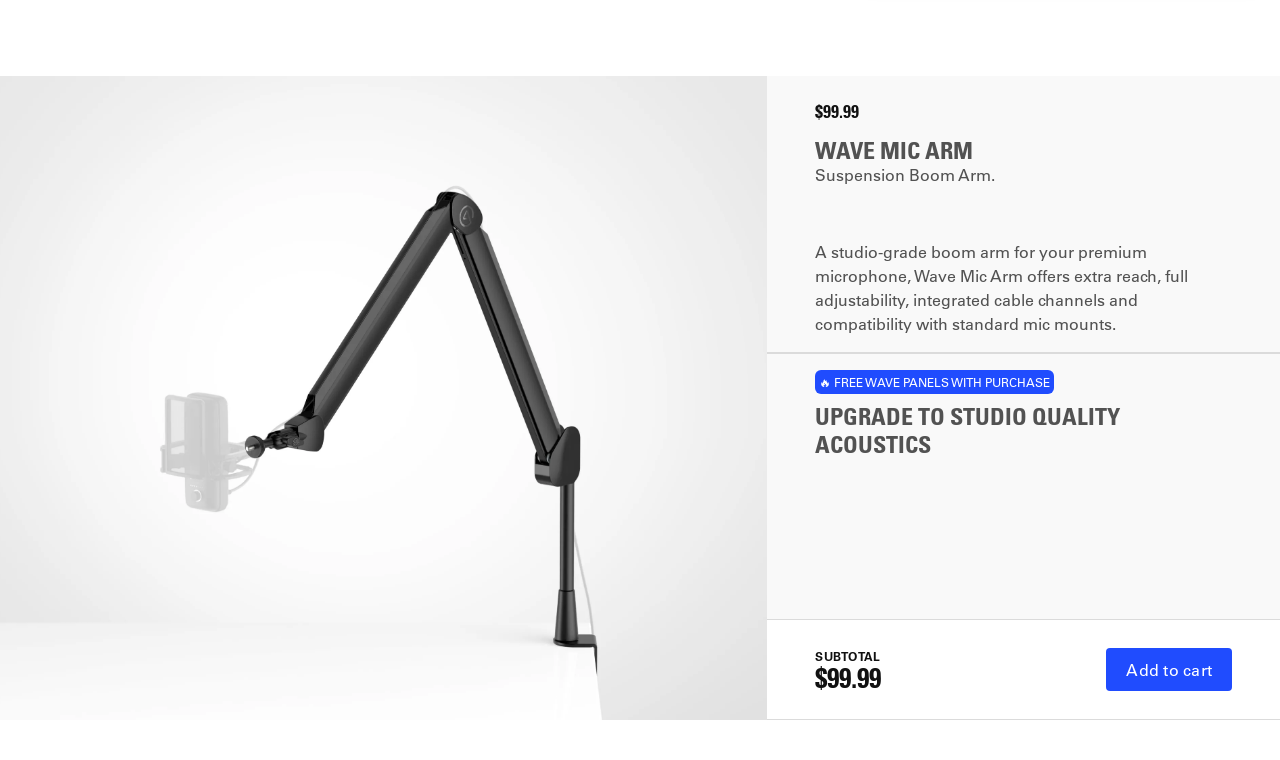

--- FILE ---
content_type: text/html; charset=utf-8
request_url: https://www.elgato.com/us/en/p/wave-mic-arm
body_size: 76757
content:
<!DOCTYPE html><html lang="en-US"><head><meta charSet="utf-8"/><meta name="viewport" content="width=device-width, initial-scale=1"/><script async="" defer="" crossorigin="anonymous" src="https://connect.facebook.net/en_US/sdk.js#xfbml=1&amp;version=v21.0"></script><link rel="manifest" href="/site.webmanifest"/><meta property="twitter:card" content="summary_large_image"/><meta property="twitter:domain" content="@elgato"/><meta property="twitter:site" content="@elgato"/><meta property="twitter:creator" content="@elgato"/><title>Wave Mic Arm | Suspension Microphone Boom Arm | Elgato</title><meta name="robots" content="index,follow"/><meta name="description" content="A studio-grade boom arm for your premium microphone, Wave Mic Arm offers extreme vertical reach to overcome large monitors and full adjustability for precise microphone positioning. Internals springs and integrated cable channels with removable covers kee"/><meta property="og:title" content="Wave Mic Arm | Suspension Microphone Boom Arm"/><meta property="og:description" content="A studio-grade boom arm for your premium microphone, Wave Mic Arm offers extreme vertical reach to overcome large monitors and full adjustability for precise microphone positioning. Internals springs and integrated cable channels with removable covers kee"/><meta property="og:url" content="https://www.elgato.com/us/en/p/wave-mic-arm"/><meta property="og:type" content="website"/><meta property="og:image" content="https://images.ctfassets.net/h50kqpe25yx1/2yQJpSGqT79CqaBFkiKhRq/ddbc35a0daf69d7371dbe756f465e072/wave-mic-arm.jpg"/><meta property="og:image:alt" content="Wave Mic Arm | Suspension Microphone Boom Arm"/><meta property="og:image:width" content="1200"/><meta property="og:image:height" content="630"/><meta property="og:site_name" content="Elgato"/><link rel="canonical" href="https://www.elgato.com/us/en/p/wave-mic-arm"/><meta name="product:price:amount" content="99.99"/><meta name="product:price:currency" content="USD"/><meta property="og:image:type" content="image/jpeg"/><meta property="twitter:url" content="https://www.elgato.com/us/en/p/wave-mic-arm"/><meta property="twitter:title" content="Wave Mic Arm | Suspension Microphone Boom Arm"/><meta property="twitter:description" content="A studio-grade boom arm for your premium microphone, Wave Mic Arm offers extreme vertical reach to overcome large monitors and full adjustability for precise microphone positioning. Internals springs and integrated cable channels with removable covers kee"/><meta property="twitter:image" content="https://images.ctfassets.net/h50kqpe25yx1/2yQJpSGqT79CqaBFkiKhRq/ddbc35a0daf69d7371dbe756f465e072/wave-mic-arm.jpg"/><meta name="robots" content="index, follow"/><meta name="title" content="Wave Mic Arm | Suspension Microphone Boom Arm"/><link rel="alternate" hrefLang="de-de" href="https://www.elgato.com/de/de/p/wave-mic-arm"/><link rel="alternate" hrefLang="de-at" href="https://www.elgato.com/eu/de/p/wave-mic-arm"/><link rel="alternate" hrefLang="de-ch" href="https://www.elgato.com/ch/de/p/wave-mic-arm"/><link rel="alternate" hrefLang="fr-ch" href="https://www.elgato.com/ch/fr/p/wave-mic-arm"/><link rel="alternate" hrefLang="it-ch" href="https://www.elgato.com/ch/it/p/wave-mic-arm"/><link rel="alternate" hrefLang="en-ch" href="https://www.elgato.com/ch/en/p/wave-mic-arm"/><link rel="alternate" hrefLang="en-ca" href="https://www.elgato.com/ca/en/p/wave-mic-arm"/><link rel="alternate" hrefLang="fr-ca" href="https://www.elgato.com/ca/fr/p/wave-mic-arm"/><link rel="alternate" hrefLang="en-us" href="https://www.elgato.com/us/en/p/wave-mic-arm"/><link rel="alternate" hrefLang="en-gb" href="https://www.elgato.com/uk/en/p/wave-mic-arm"/><link rel="alternate" hrefLang="nl-nl" href="https://www.elgato.com/eu/nl/p/wave-mic-arm"/><link rel="alternate" hrefLang="en-be" href="https://www.elgato.com/eu/en/p/wave-mic-arm"/><link rel="alternate" hrefLang="en-nz" href="https://www.elgato.com/ww/en/p/wave-mic-arm"/><link rel="alternate" hrefLang="en-in" href="https://www.elgato.com/ww/en/p/wave-mic-arm"/><link rel="alternate" hrefLang="en-au" href="https://www.elgato.com/ww/en/p/wave-mic-arm"/><link rel="alternate" hrefLang="es-es" href="https://www.elgato.com/es/es/p/wave-mic-arm"/><link rel="alternate" hrefLang="es-mx" href="https://www.elgato.com/lm/es/p/wave-mic-arm"/><link rel="alternate" hrefLang="es-ar" href="https://www.elgato.com/lm/es/p/wave-mic-arm"/><link rel="alternate" hrefLang="pt-br" href="https://www.elgato.com/lm/pt/p/wave-mic-arm"/><link rel="alternate" hrefLang="es-cl" href="https://www.elgato.com/lm/es/p/wave-mic-arm"/><link rel="alternate" hrefLang="es-co" href="https://www.elgato.com/lm/es/p/wave-mic-arm"/><link rel="alternate" hrefLang="fr-fr" href="https://www.elgato.com/fr/fr/p/wave-mic-arm"/><link rel="alternate" hrefLang="it-it" href="https://www.elgato.com/it/it/p/wave-mic-arm"/><link rel="alternate" hrefLang="ja-jp" href="https://www.elgato.com/jp/ja/p/wave-mic-arm"/><link rel="alternate" hrefLang="ko-kr" href="https://www.elgato.com/kr/ko/p/wave-mic-arm"/><link rel="alternate" hrefLang="pl-pl" href="https://www.elgato.com/pl/pl/p/wave-mic-arm"/><link rel="alternate" hrefLang="pt-pt" href="https://www.elgato.com/pt/pt/p/wave-mic-arm"/><link rel="alternate" hrefLang="ru-ru" href="https://www.elgato.com/ru/ru/p/wave-mic-arm"/><link rel="alternate" hrefLang="sv-se" href="https://www.elgato.com/se/sv/p/wave-mic-arm"/><link rel="alternate" hrefLang="zh-cn" href="https://www.elgato.com/cn/zh/p/wave-mic-arm"/><link rel="alternate" hrefLang="zh-tw" href="https://www.elgato.com/tw/zh/p/wave-mic-arm"/><link rel="alternate" hrefLang="de" href="https://www.elgato.com/ww/de/p/wave-mic-arm"/><link rel="alternate" hrefLang="en" href="https://www.elgato.com/ww/en/p/wave-mic-arm"/><link rel="alternate" hrefLang="es" href="https://www.elgato.com/ww/es/p/wave-mic-arm"/><link rel="alternate" hrefLang="fr" href="https://www.elgato.com/ww/fr/p/wave-mic-arm"/><link rel="alternate" hrefLang="it" href="https://www.elgato.com/ww/it/p/wave-mic-arm"/><link rel="alternate" hrefLang="ja" href="https://www.elgato.com/ww/ja/p/wave-mic-arm"/><link rel="alternate" hrefLang="ko" href="https://www.elgato.com/ww/ko/p/wave-mic-arm"/><link rel="alternate" hrefLang="nl" href="https://www.elgato.com/ww/nl/p/wave-mic-arm"/><link rel="alternate" hrefLang="pl" href="https://www.elgato.com/ww/pl/p/wave-mic-arm"/><link rel="alternate" hrefLang="pt" href="https://www.elgato.com/ww/pt/p/wave-mic-arm"/><link rel="alternate" hrefLang="ru" href="https://www.elgato.com/ww/ru/p/wave-mic-arm"/><link rel="alternate" hrefLang="sv" href="https://www.elgato.com/ww/sv/p/wave-mic-arm"/><link rel="alternate" hrefLang="zh" href="https://www.elgato.com/ww/zh/p/wave-mic-arm"/><link rel="preconnect" href="https://res.cloudinary.com"/><link rel="dns-prefetch" href="https://res.cloudinary.com"/><link rel="preload" href="https://res.cloudinary.com/elgato-pwa/image/upload/q_auto,f_auto/v1679562984/Products/10AAM9901/above-the-fold/desktop/wave-mic-arm-01_vdxfuo.jpg" as="image"/><meta name="next-head-count" content="82"/><meta name="application-name" content="Elgato"/><meta name="apple-mobile-web-app-capable" content="yes"/><meta name="apple-mobile-web-app-status-bar-style" content="default"/><meta name="apple-mobile-web-app-title" content="Elgato"/><meta name="format-detection" content="telephone=yes"/><meta name="mobile-web-app-capable" content="yes"/><meta name="msapplication-config" content="/browserconfig.xml"/><meta name="msapplication-TileColor" content="#2B5797"/><meta name="msapplication-tap-highlight" content="no"/><meta name="theme-color" content="#ffffff"/><meta name="zd-site-verification" content="oyxcgpn2nnsnsoiqk8k59"/><meta name="zd-site-verification" content="pxt4xh7fozdzedikun1ben"/><meta name="zd-site-verification" content="bl3jhwz731jx98p8pn38n"/><meta name="zd-site-verification" content="hkhl1yio9tdveupes47jt"/><link rel="apple-touch-icon" href="https://res.cloudinary.com/elgato-pwa/image/upload/f_auto,q_auto/meta-icons/elgato-apple-touch-icon.png"/><link rel="icon" type="image/png" sizes="32x32" href="https://res.cloudinary.com/elgato-pwa/image/upload/f_auto,q_auto/meta-icons/favicon-32.png"/><link rel="icon" type="image/png" sizes="128x128" href="https://res.cloudinary.com/elgato-pwa/image/upload/f_auto,q_auto/meta-icons/favicon-128.png"/><link rel="icon" type="image/png" sizes="180x180" href="https://res.cloudinary.com/elgato-pwa/image/upload/f_auto,q_auto/meta-icons/favicon-180.png"/><link rel="icon" type="image/png" sizes="192x192" href="https://res.cloudinary.com/elgato-pwa/image/upload/f_auto,q_auto/meta-icons/favicon-192.png"/><link rel="manifest" href="/manifest.json"/><link rel="mask-icon" href="https://res.cloudinary.com/elgato-pwa/image/upload/f_auto,q_auto/meta-icons/elgato-safari-pinned-tab.svg" color="#ffffff"/><link rel="shortcut icon" href="https://res.cloudinary.com/elgato-pwa/image/upload/f_auto,q_auto/meta-icons/elgato-favicon.ico"/><link href="https://res.cloudinary.com/elgato-pwa/image/upload/f_auto,q_auto/meta-icons/splashscreens/elgato-iphone5-splash.png" media="(device-width: 320px) and (device-height: 568px) and (-webkit-device-pixel-ratio: 2)" rel="apple-touch-startup-image"/><link href="https://res.cloudinary.com/elgato-pwa/image/upload/f_auto,q_auto/meta-icons/splashscreens/elgato-iphone6-splash.png" media="(device-width: 375px) and (device-height: 667px) and (-webkit-device-pixel-ratio: 2)" rel="apple-touch-startup-image"/><link href="https://res.cloudinary.com/elgato-pwa/image/upload/f_auto,q_auto/meta-icons/splashscreens/elgato-iphoneplus-splash.png" media="(device-width: 621px) and (device-height: 1104px) and (-webkit-device-pixel-ratio: 3)" rel="apple-touch-startup-image"/><link href="https://res.cloudinary.com/elgato-pwa/image/upload/f_auto,q_auto/meta-icons/splashscreens/elgato-iphonex-splash.png" media="(device-width: 375px) and (device-height: 812px) and (-webkit-device-pixel-ratio: 3)" rel="apple-touch-startup-image"/><link href="https://res.cloudinary.com/elgato-pwa/image/upload/f_auto,q_auto/meta-icons/splashscreens/elgato-iphonexr-splash.png" media="(device-width: 414px) and (device-height: 896px) and (-webkit-device-pixel-ratio: 2)" rel="apple-touch-startup-image"/><link href="https://res.cloudinary.com/elgato-pwa/image/upload/f_auto,q_auto/meta-icons/splashscreens/elgato-iphonexsmax-splash.png" media="(device-width: 414px) and (device-height: 896px) and (-webkit-device-pixel-ratio: 3)" rel="apple-touch-startup-image"/><link href="https://res.cloudinary.com/elgato-pwa/image/upload/f_auto,q_auto/meta-icons/splashscreens/elgato-ipad-splash.png" media="(device-width: 768px) and (device-height: 1024px) and (-webkit-device-pixel-ratio: 2)" rel="apple-touch-startup-image"/><link href="https://res.cloudinary.com/elgato-pwa/image/upload/f_auto,q_auto/meta-icons/splashscreens/elgato-ipadpro1-splash.png" media="(device-width: 834px) and (device-height: 1112px) and (-webkit-device-pixel-ratio: 2)" rel="apple-touch-startup-image"/><link href="https://res.cloudinary.com/elgato-pwa/image/upload/f_auto,q_auto/meta-icons/splashscreens/elgato-ipadpro2-splash.png" media="(device-width: 1024px) and (device-height: 1366px) and (-webkit-device-pixel-ratio: 2)" rel="apple-touch-startup-image"/><link href="https://res.cloudinary.com/elgato-pwa/image/upload/f_auto,q_auto/meta-icons/splashscreens/elgato-ipadpro3-splash.png" media="(device-width: 834px) and (device-height: 1194px) and (-webkit-device-pixel-ratio: 2)" rel="apple-touch-startup-image"/><link rel="preconnect" href="https://www.elgato.com/graphql"/><link rel="preconnect" href="https://cdn.cookielaw.org"/><link rel="preconnect" href="https://www.googletagmanager.com/"/><link rel="preconnect" href="https://res.cloudinary.com"/><link data-next-font="" rel="preconnect" href="/" crossorigin="anonymous"/><link rel="preload" href="/_next/static/css/196a30f7b7fb0766.css" as="style"/><link rel="preload" href="/_next/static/css/dff0e3234dd21606.css" as="style"/><link rel="preload" href="/_next/static/css/40cca00d83a207c0.css" as="style"/><link rel="preload" href="/_next/static/css/4b103dcb294959cf.css" as="style"/><link rel="preload" href="/_next/static/css/0f91bfeeac1d1319.css" as="style"/><link rel="preload" href="/_next/static/css/4fb884a4d967b085.css" as="style"/><link rel="preload" href="/_next/static/css/0941e8a53c22ad96.css" as="style"/><link rel="preload" href="/_next/static/css/aef3c7f7074fb8f6.css" as="style"/><link rel="preload" href="/_next/static/css/967d570d984bfc2c.css" as="style"/><link rel="preload" href="/_next/static/css/a8b8d105bbbe9b2c.css" as="style"/><link rel="preload" href="/_next/static/css/d191b09fe4de8223.css" as="style"/><link rel="preload" href="/_next/static/css/c3c17b6ebe1afdaf.css" as="style"/><link rel="preload" href="/_next/static/css/59dc1f0e225f4907.css" as="style"/><link rel="preload" href="/_next/static/css/a302c380e7534272.css" as="style"/><link rel="preload" href="/_next/static/css/59f8cca2c4ec26ff.css" as="style"/><link rel="preload" href="/_next/static/css/bcf09c5433e83a78.css" as="style"/><script>
(function(w,d,s,l,i){w[l]=w[l]||[];w[l].push({'gtm.start':new Date().getTime(),event:'gtm.js'});
var f=d.getElementsByTagName(s)[0],j=d.createElement(s),dl=l!='dataLayer'?'&l='+l:'';
j.async=true;j.src='https://tag.corsair.com/container?id='+i+dl;
f.parentNode.insertBefore(j,f);})(window,document,'script','dataLayer','GTM-WPT9JLL');
</script><script>!function(){try {var e=localStorage.getItem('theme');if(!e)return localStorage.setItem('theme','light'), void document.documentElement.setAttribute('data-theme', 'light');if("system"===e){var t="(prefers-color-scheme: dark)",m=window.matchMedia(t);m.media!==t||m.matches?document.documentElement.setAttribute('data-theme', 'dark'):document.documentElement.setAttribute('data-theme', 'light')}else document.documentElement.setAttribute('data-theme', e)}catch(e){}}()</script><script type="application/ld+json">{
  "@context": "https://schema.org",
  "@type": "BreadcrumbList",
  "itemListElement": [
    {
      "@type": "ListItem",
      "position": 0,
      "name": "Home",
      "item": "https://www.elgato.com/us/en"
    },
    {
      "@type": "ListItem",
      "position": 1,
      "name": "Wave Mic Arm"
    }
  ]
}</script><script type="application/ld+json">{
  "@context": "https://schema.org/",
  "@type": "Product",
  "name": "Wave Mic Arm",
  "sku": "10AAM9901",
  "gtin14": "10840006640025",
  "image": [
    "https://res.cloudinary.com/elgato-pwa/image/upload/v1679562984/Products/10AAM9901/above-the-fold/desktop/wave-mic-arm-01_vdxfuo.jpg",
    "https://res.cloudinary.com/elgato-pwa/image/upload/v1676209620/Products/10AAM9901/above-the-fold/desktop/wave-mic-arm-abf-desktop-02_dizvqm.jpg",
    "https://res.cloudinary.com/elgato-pwa/image/upload/v1676209619/Products/10AAM9901/above-the-fold/desktop/wave-mic-arm-abf-desktop-03_nlscqw.jpg",
    "https://res.cloudinary.com/elgato-pwa/image/upload/v1676209619/Products/10AAM9901/above-the-fold/desktop/wave-mic-arm-abf-desktop-04_iwrjt5.jpg",
    "https://res.cloudinary.com/elgato-pwa/image/upload/v1676209618/Products/10AAM9901/above-the-fold/desktop/wave-mic-arm-abf-desktop-05_lpvxh5.jpg"
  ],
  "description": "A studio-grade boom arm for your premium microphone, Wave Mic Arm offers extreme vertical reach to overcome large monitors and full adjustability for precise microphone positioning. Internals springs and integrated cable channels with removable covers kee",
  "brand": {
    "@type": "Brand",
    "name": "Elgato"
  },
  "aggregateRating": {
    "@type": "AggregateRating",
    "ratingValue": "4.8",
    "reviewCount": "24",
    "bestRating": "5"
  },
  "offers": {
    "@type": "Offer",
    "url": "/us/en/p/wave-mic-arm",
    "price": "99.99",
    "priceCurrency": "USD",
    "priceValidUntil": "2026-01-29",
    "itemCondition": "NewCondition",
    "availability": "InStock"
  }
}</script><script type="application/ld+json">{
  "@context": "https://schema.org",
  "@type": "VideoObject",
  "@id": "https://www.elgato.com/#VideoObject",
  "url": "https://www.elgato.com/us/en/p/wave-mic-arm?srsltid=AfmBOoq5tdWqH6af1XlTjfXSPGk0bcXkT46_zTDOa5aJi5_CqY0KEiQO",
  "name": "Wave Mic Arm Trailer",
  "description": "A studio-grade boom arm for your premium microphone, Wave Mic Arm offers extreme vertical reach to overcome large monitors and full adjustability for precise microphone positioning. Internals springs and integrated cable channels with removable covers kee",
  "thumbnailUrl": [
    "https://res.cloudinary.com/elgato-pwa/video/upload/so_11/v1683173163/Wave_Mic_Arm_Trailer_t2ops9.jpg",
    "https://res.cloudinary.com/elgato-pwa/video/upload/so_11/t_media_lib_thumb/v1683173163/Wave_Mic_Arm_Trailer_t2ops9.jpg"
  ],
  "uploadDate": "2023-05-04T04:06:03Z",
  "duration": "PT00H00M53S",
  "contentUrl": "https://res.cloudinary.com/elgato-pwa/video/upload/v1683173163/Wave_Mic_Arm_Trailer_t2ops9.mp4"
}</script><style>
                            .ot-floating-button__front svg {
                                margin: auto;
                            }

                            .ot-floating-button__back svg {
                                margin: auto;
                            }
                        </style><script id="preload-first-image" data-nscript="beforeInteractive">
                              const link = document.createElement('link');
                              link.rel = 'preload';
                              link.as = 'image';
                              link.href = 'https://res.cloudinary.com/elgato-pwa/image/upload/q_auto,f_auto/v1679562984/Products/10AAM9901/above-the-fold/desktop/wave-mic-arm-01_vdxfuo.jpg';
                              document.head.appendChild(link);
                            </script><link rel="stylesheet" href="/_next/static/css/196a30f7b7fb0766.css" data-n-g=""/><link rel="stylesheet" href="/_next/static/css/dff0e3234dd21606.css" data-n-p=""/><link rel="stylesheet" href="/_next/static/css/40cca00d83a207c0.css" data-n-p=""/><link rel="stylesheet" href="/_next/static/css/4b103dcb294959cf.css" data-n-p=""/><link rel="stylesheet" href="/_next/static/css/0f91bfeeac1d1319.css" data-n-p=""/><link rel="stylesheet" href="/_next/static/css/4fb884a4d967b085.css" data-n-p=""/><link rel="stylesheet" href="/_next/static/css/0941e8a53c22ad96.css"/><link rel="stylesheet" href="/_next/static/css/aef3c7f7074fb8f6.css"/><link rel="stylesheet" href="/_next/static/css/967d570d984bfc2c.css"/><link rel="stylesheet" href="/_next/static/css/a8b8d105bbbe9b2c.css"/><link rel="stylesheet" href="/_next/static/css/d191b09fe4de8223.css"/><link rel="stylesheet" href="/_next/static/css/c3c17b6ebe1afdaf.css"/><link rel="stylesheet" href="/_next/static/css/59dc1f0e225f4907.css"/><link rel="stylesheet" href="/_next/static/css/a302c380e7534272.css"/><link rel="stylesheet" href="/_next/static/css/59f8cca2c4ec26ff.css"/><link rel="stylesheet" href="/_next/static/css/bcf09c5433e83a78.css"/><noscript data-n-css=""></noscript><script defer="" noModule="" src="/_next/static/chunks/polyfills-42372ed130431b0a.js"></script><script defer="" src="/_next/static/chunks/1045.bc5777d1edf9ca97.js"></script><script defer="" src="/_next/static/chunks/4515.e348f112e4d167bf.js"></script><script defer="" src="/_next/static/chunks/3220.ed440cca4aff53d4.js"></script><script defer="" src="/_next/static/chunks/2731.e03e1101cc967fd1.js"></script><script defer="" src="/_next/static/chunks/7073.b9a5df54b4f8a064.js"></script><script defer="" src="/_next/static/chunks/9480.2cb7c70848782854.js"></script><script defer="" src="/_next/static/chunks/8779.2e68ad80b03bbc55.js"></script><script defer="" src="/_next/static/chunks/6798.74a1312b3b1f24fc.js"></script><script defer="" src="/_next/static/chunks/7055.f35de25610e97cc7.js"></script><script defer="" src="/_next/static/chunks/9689.7b2e0307277e81fc.js"></script><script defer="" src="/_next/static/chunks/5352.e7aadf0d656dc391.js"></script><script defer="" src="/_next/static/chunks/7289.9706f0da2f8fb264.js"></script><script defer="" src="/_next/static/chunks/8994.68dbf9dfd987a1cd.js"></script><script defer="" src="/_next/static/chunks/1275.98ba9b50332e3170.js"></script><script defer="" src="/_next/static/chunks/698.3174610dcb24e8b6.js"></script><script defer="" src="/_next/static/chunks/2796.1bc7b3c328d910b4.js"></script><script defer="" src="/_next/static/chunks/5695.01f25228a0a66f32.js"></script><script src="/_next/static/chunks/webpack-f3d59e883f0b04c0.js" defer=""></script><script src="/_next/static/chunks/framework-00526b817b190609.js" defer=""></script><script src="/_next/static/chunks/main-60821866e23dcac2.js" defer=""></script><script src="/_next/static/chunks/pages/_app-8ab19a46a0445514.js" defer=""></script><script src="/_next/static/chunks/2fbf9dd2-454516298731376c.js" defer=""></script><script src="/_next/static/chunks/9974-639d39d9561eeff5.js" defer=""></script><script src="/_next/static/chunks/2431-be34c935db76e31b.js" defer=""></script><script src="/_next/static/chunks/1508-f5e99da676d1426c.js" defer=""></script><script src="/_next/static/chunks/3134-f12f4c790019b91a.js" defer=""></script><script src="/_next/static/chunks/9350-b7e814a164d08f95.js" defer=""></script><script src="/_next/static/chunks/5474-320771cc32d4ef75.js" defer=""></script><script src="/_next/static/chunks/2426-f38effce310c7469.js" defer=""></script><script src="/_next/static/chunks/pages/p/%5Bproduct_url%5D-cddc07196f43aea6.js" defer=""></script><script src="/_next/static/wHp8QaEft_jjWg_I651D0/_buildManifest.js" defer=""></script><script src="/_next/static/wHp8QaEft_jjWg_I651D0/_ssgManifest.js" defer=""></script></head><body class="loading"><link rel="preload" as="image" href="https://res.cloudinary.com/elgato-pwa/image/upload/q_auto,f_auto/v1679562984/Products/10AAM9901/above-the-fold/desktop/wave-mic-arm-01_vdxfuo.jpg"/><div id="__next"><div class="MainLayout_root__yw0vj"><div class="Header_header__trs9m absolute top-0 left-0 right-0 pointer-events-none z-80"></div><div id="cart-sidebar-root" role="dialog"></div><main id="contentarea" class="MainLayout_main__9UcqR"><div class="Toast_toast-container__A0ZBZ toast-container hidden bg-alert-success"><div class="Toast_toast-content___HjEN toast-content"><div class="Toast_toast-content-inner__wJTLx toast-content-inner"><svg height="20" viewBox="0 0 12 9" width="20" xmlns="http://www.w3.org/2000/svg"><path fill="currentColor" fill-rule="evenodd" stroke="none" stroke-width="1" d="M119.073 430a.734.734 0 01-.53-.228l-3.323-3.445a.8.8 0 010-1.102.73.73 0 011.06 0l2.793 2.896 6.647-6.893a.73.73 0 011.06 0 .8.8 0 010 1.102l-7.177 7.442a.734.734 0 01-.53.228" transform="translate(-115 -421)"></path></svg><div class="Toast_toast-text__ZIaMn toast-text"></div></div><svg viewBox="0 0 24 24" width="24" height="24" stroke="currentColor" stroke-width="1.5" stroke-linecap="round" stroke-linejoin="round" fill="none" shape-rendering="geometricPrecision" class="Toast_close-icon__6yUt1 close-icon"><path d="M18 6L6 18"></path><path d="M6 6l12 12"></path></svg></div></div><div id="product-details" class="PDP_pdp-bg__t1oFX pdp-details"><div class="PDP_container-classes__n4EgQ"><div class="PDP_pdp-container__dfpE_ full-screen-mode"><div class="PDP_pdp-left-container__eEH75"><div class="ProductGallery_pdp-gallery__4fdjF"><div><div class=""><div><div class="slider-gallery"><div class="scroll-image-container"><div class="gallery-container" tabindex="0" role="region" aria-label="carousel"><div class="gallery-slider"><div class="swiper swiper-initialized swiper-horizontal swiper-ios swiper-backface-hidden"><div class="swiper-wrapper" style="transition-duration:0ms"><div class="swiper-slide swiper-slide-active" data-swiper-slide-index="0" aria-label="image 1 of 5"><div class="swiper-slide-image-container zoom-disabled"><img class="h-full w-full object-cover" src="https://res.cloudinary.com/elgato-pwa/image/upload/q_auto,f_auto/v1679562984/Products/10AAM9901/above-the-fold/desktop/wave-mic-arm-01_vdxfuo.jpg" alt="Wave Mic Arm"/></div></div></div></div></div></div></div></div></div></div></div></div><div class="ProductGallery_mobile-slider-dots__i2_Vg"><span class="ProductGallery_dot___Z7DB ProductGallery_dot--active__sGbzA"></span><span class="ProductGallery_dot___Z7DB"></span><span class="ProductGallery_dot___Z7DB"></span><span class="ProductGallery_dot___Z7DB"></span><span class="ProductGallery_dot___Z7DB"></span></div></div><div class="PDP_product-main___UuLQ product-main"><div class="PDP_product-main-content__l1EYO"><div class="TopSection_top-section__7taPn"><div class="TopSection_top-section__price-wrapper__ZZ_h_ pb-8px"><div class="PriceDiscount_price-discount__eO2xR PriceDiscount_price-discount--inline__4TCKy mb-8px price-discount-custom"><div class="Price_price__q8hl_ Price_price--size-medium__mgnS8 Price_price--dark__1bZAC PriceDiscount_price-discount__price__DeVLk price-discount-custom">$99.99</div></div></div><h1 class="h4">Wave Mic Arm</h1><h2 class="small-copy font-univers65Bold">Suspension Boom Arm.</h2><div class="Review_review-wrapper__O0kSR"><div data-bv-show="rating_summary" data-bv-product-id="9325" class="Review_review__OvaZ_ TopSection_top-section__review__qePCQ"></div></div><div class="flex flex-col items-start"><div class="TopSection_top-section__description__oPL5k rich-text text-small-copy"><p>A studio-grade boom arm for your premium microphone, Wave Mic Arm offers extra reach, full adjustability, integrated cable channels and compatibility with standard mic mounts.</p></div></div></div><div></div><div class="flex-1"><div class="ProductsRelatedTiles_container__gkAu8"><div class="md-max:px-16px"><div class="ProductsRelatedTiles_called-out-msg__EqOfo bg-primitive-blue-90">🔥 FREE WAVE PANELS WITH PURCHASE</div><h4 class="text-dark-grey-1">Upgrade to studio quality acoustics</h4></div><div class="ProductsRelatedTiles_products-slider--wrapper__4Liuf"></div></div><div class="ProductsRelatedTiles_container__gkAu8"><div class="md-max:px-16px"><h4 class="text-dark-grey-1">Go where clamps can&#x27;t</h4></div><div class="ProductsRelatedTiles_products-slider--wrapper__4Liuf"></div></div><div class="PromoCampaignSection_promo-campaign-section__uHKGm"><div class="PromoCampaignSection_deal-tag__kP_jV">✨ Special Offer</div><div class="flex flex-col items-start gap-[12px] mb-[24px]"><h4 class="PromoCampaignSection_main-title__oROQX text-dark-grey-1">ONE MONTH OF DISCORD NITRO</h4><div class="PromoCampaignSection_description-text__3M5g9 text-black">Get a month of Discord Nitro on us! Available for new and returning Nitro users—must be 12+ months since you last had Nitro.</div></div><div class="PromoCampaignSection_promo-campaign-item__yD4ns"><div class="PromoCampaignSection_promo-campaign-item__image__1V4cJ" role="checkbox" aria-checked="true" tabindex="0" aria-hidden="true"><div><span style="box-sizing:border-box;display:block;overflow:hidden;width:initial;height:initial;background:none;opacity:1;border:0;margin:0;padding:0;position:relative"><span style="box-sizing:border-box;display:block;width:initial;height:initial;background:none;opacity:1;border:0;margin:0;padding:0;padding-top:56.25%"></span><img alt="" src="[data-uri]" decoding="async" data-nimg="responsive" style="position:absolute;top:0;left:0;bottom:0;right:0;box-sizing:border-box;padding:0;border:none;margin:auto;display:block;width:0;height:0;min-width:100%;max-width:100%;min-height:100%;max-height:100%;object-fit:cover"/><noscript><img alt="" loading="lazy" decoding="async" data-nimg="responsive" style="position:absolute;top:0;left:0;bottom:0;right:0;box-sizing:border-box;padding:0;border:none;margin:auto;display:block;width:0;height:0;min-width:100%;max-width:100%;min-height:100%;max-height:100%;object-fit:cover" sizes="100vw" srcSet="https://images.ctfassets.net/h50kqpe25yx1/4gOEfe86D2WWRLxg8IxRy1/c8b537b8a30fc7b4f0779d5e21c64e65/Nitro_03_a_blurred_v2.png?q=75&amp;w=640&amp;fm=webp 640w, https://images.ctfassets.net/h50kqpe25yx1/4gOEfe86D2WWRLxg8IxRy1/c8b537b8a30fc7b4f0779d5e21c64e65/Nitro_03_a_blurred_v2.png?q=75&amp;w=750&amp;fm=webp 750w, https://images.ctfassets.net/h50kqpe25yx1/4gOEfe86D2WWRLxg8IxRy1/c8b537b8a30fc7b4f0779d5e21c64e65/Nitro_03_a_blurred_v2.png?q=75&amp;w=828&amp;fm=webp 828w, https://images.ctfassets.net/h50kqpe25yx1/4gOEfe86D2WWRLxg8IxRy1/c8b537b8a30fc7b4f0779d5e21c64e65/Nitro_03_a_blurred_v2.png?q=75&amp;w=1080&amp;fm=webp 1080w, https://images.ctfassets.net/h50kqpe25yx1/4gOEfe86D2WWRLxg8IxRy1/c8b537b8a30fc7b4f0779d5e21c64e65/Nitro_03_a_blurred_v2.png?q=75&amp;w=1200&amp;fm=webp 1200w, https://images.ctfassets.net/h50kqpe25yx1/4gOEfe86D2WWRLxg8IxRy1/c8b537b8a30fc7b4f0779d5e21c64e65/Nitro_03_a_blurred_v2.png?q=75&amp;w=1920&amp;fm=webp 1920w, https://images.ctfassets.net/h50kqpe25yx1/4gOEfe86D2WWRLxg8IxRy1/c8b537b8a30fc7b4f0779d5e21c64e65/Nitro_03_a_blurred_v2.png?q=75&amp;w=2048&amp;fm=webp 2048w, https://images.ctfassets.net/h50kqpe25yx1/4gOEfe86D2WWRLxg8IxRy1/c8b537b8a30fc7b4f0779d5e21c64e65/Nitro_03_a_blurred_v2.png?q=75&amp;w=3840&amp;fm=webp 3840w" src="https://images.ctfassets.net/h50kqpe25yx1/4gOEfe86D2WWRLxg8IxRy1/c8b537b8a30fc7b4f0779d5e21c64e65/Nitro_03_a_blurred_v2.png?q=75&amp;w=3840&amp;fm=webp"/></noscript></span></div></div></div><div class="PromoCampaignSection_bottom-card__HPMNF"><button class="PromoCampaignSection_add-deal-button__naXA7"><label class="Checkbox_checkbox-label__tYjp4 --"><input type="checkbox" class="Checkbox_form-check___tzBM h-16px w-16px bg-white Checkbox_form-check--squared__1Y6Gp" aria-label="checkbox"/></label><span class="text-xs-copy md:text-small-copy text-left text-primitive-gray-140">Add to my order</span></button><a class="PromoCampaignSection_learn-more-link__c_ups text-primitive-blue-90 elgato-links" target="_blank" href="/us/en/s/discord-nitro-terms-and-conditions">Terms &amp; Conditions<svg width="24" height="24" viewBox="0 0 24 24" fill="none" xmlns="http://www.w3.org/2000/svg" role="img" class="PromoCampaignSection_chevron-icon__6gk9l"><path d="M9.21967 17.7803C8.92678 17.4874 8.92678 17.0126 9.21967 16.7197L13.9393 12L9.21967 7.28033C8.92678 6.98744 8.92678 6.51256 9.21967 6.21967C9.51256 5.92678 9.98744 5.92678 10.2803 6.21967L15.5303 11.4697C15.8232 11.7626 15.8232 12.2374 15.5303 12.5303L10.2803 17.7803C9.98744 18.0732 9.51256 18.0732 9.21967 17.7803Z" fill="currentColor"></path></svg></a></div></div></div><div class="PDP_product-main-cart__3Q5Zg"><div class="PDP_add-to-cart-container__ZGukR PDP_add-to-cart-container-padding__rLiMY"><div class="PDP_price-add-to-cart__mJzsa PDP_pdp-price__eu6n_"><div class="product-price"><div class="PriceDiscount_price-discount__eO2xR price-discount-custom"><p class="PriceDiscount_price-discount__subtotal-text__TNund">Subtotal</p><div class="Price_price__q8hl_ Price_price--size-big__pBTxj Price_price--dark__1bZAC PriceDiscount_price-discount__price__DeVLk price-discount-custom">$99.99</div></div></div><div class="flex justify-end PDP_add-to-cart-wrapper__mYQl6 items-center"><div class="flex flex-col items-center"><button id="add-to-cart-button-42077843685549" aria-label="Add to cart" class="elgato-links btn btn-primary PDP_add-to-cart-button__sCFHd self-end" target="_self" type="button" aria-haspopup="dialog" aria-controls="cart-sidebar-root">Add to cart</button></div></div></div></div></div></div></div></div></div></div><div class="contentful-page contentful-page-wave-mic-arm"><div class="sticky-nav StickyNav_sticky-nav__ii7_9 StickyNav_sticky-nav--fixed__Pp7ZC"><div class="StickyNav_sticky-nav__inner__LEP1O"><div class="StickyNav_sticky-nav__mobile-header__b7cS4"><div class="StickyNav_sticky-nav__left-section__Qdkdv"><button class="StickyNav_sticky-nav__menu-button__0h_pr" aria-label="common:menu"><svg xmlns="http://www.w3.org/2000/svg" width="20" height="20" viewBox="0 0 20 20" fill="none"><path d="M3 4.5C3 4.22386 3.22386 4 3.5 4H16.5C16.7761 4 17 4.22386 17 4.5C17 4.77614 16.7761 5 16.5 5H3.5C3.22386 5 3 4.77614 3 4.5Z" fill="currentColor"></path><path d="M3 14.5C3 14.2239 3.22386 14 3.5 14H16.5C16.7761 14 17 14.2239 17 14.5C17 14.7761 16.7761 15 16.5 15H3.5C3.22386 15 3 14.7761 3 14.5Z" fill="currentColor"></path><path d="M3.5 9C3.22386 9 3 9.22386 3 9.5C3 9.77614 3.22386 10 3.5 10H16.5C16.7761 10 17 9.77614 17 9.5C17 9.22386 16.7761 9 16.5 9H3.5Z" fill="currentColor"></path></svg></button></div><div class="StickyNav_sticky-nav__mobile-cart__ITKQg"><div class="StickyNav_sticky-nav__buy__D_bPa"><div class="PriceDiscount_price-discount__eO2xR StickyNav_sticky-nav__price__DScOp price-discount-custom"><div class="Price_price__q8hl_ Price_price--size-medium__mgnS8 Price_price--dark__1bZAC PriceDiscount_price-discount__price__DeVLk price-discount-custom">$99.99</div></div><button id="sticky-product-atc-btn-42077843685549" aria-label="Add to cart - Add to cart" class="elgato-links btn btn-primary StickyNav_sticky-nav__add-to-cart__yGSTD" target="_self" type="button" aria-haspopup="dialog" aria-controls="cart-sidebar-root"><span class="hidden lg2:block">Add to cart</span><span><svg width="24" height="25" viewBox="0 0 24 25" fill="none" xmlns="http://www.w3.org/2000/svg" role="img" aria-labelledby="Cart-Icon-title"><title id="Cart-Icon-title">Cart</title><path d="M1 5.25C1 4.83579 1.33579 4.5 1.75 4.5H3.07595C3.78892 4.5 4.43061 4.93253 4.69811 5.59341L5.06506 6.5H20.25C20.4968 6.5 20.7279 6.62146 20.8678 6.82479C21.0078 7.02812 21.0387 7.28729 20.9505 7.51785L18.1921 14.7321C17.7851 15.7968 16.7634 16.5 15.6235 16.5H9.3481C8.22772 16.5 7.21935 15.8203 6.79899 14.7818L3.30769 6.1562C3.26947 6.06179 3.1778 6 3.07595 6H1.75C1.33579 6 1 5.66421 1 5.25Z" fill="currentColor"></path><path d="M8.5 17.5C9.32843 17.5 10 18.1716 10 19C10 19.8284 9.32843 20.5 8.5 20.5C7.67157 20.5 7 19.8284 7 19C7 18.1716 7.67157 17.5 8.5 17.5Z" fill="currentColor"></path><path d="M18 19C18 18.1716 17.3284 17.5 16.5 17.5C15.6716 17.5 15 18.1716 15 19C15 19.8284 15.6716 20.5 16.5 20.5C17.3284 20.5 18 19.8284 18 19Z" fill="currentColor"></path></svg></span></button></div></div></div><div class="StickyNav_sticky-nav__mobile-menu__sAbsL"><ul class="StickyNav_sticky-nav__mobile-links__rsED3"><li><a class="StickyNav_sticky-nav__link__GfpIW button-text-underlined elgato-links" href="https://help.elgato.com/" title="Support" target="_blank" rel="noreferrer" aria-label="Support - Opens in the current Tab">Support</a></li><li><a class="StickyNav_sticky-nav__link__GfpIW button-text-underlined elgato-links" href="/s/downloads" title="Downloads" target="_blank" rel="noreferrer" aria-label="Downloads - Opens in the current Tab">Downloads</a></li></ul></div><div class="StickyNav_sticky-nav__title-wrapper__Hx15i font-universLtStd md:absolute z-10 StickyNav_sticky-nav__title-wrapper--with-buy__nlVDY"><div class="StickyNav_sticky-nav__title-container__VbTXc" role="navigation" aria-label="Headline"><div role="button" tabindex="0"><div class="StickyNav_sticky-nav__svg-logo__3MZd_"></div></div></div></div><div class="StickyNav_sticky-nav__links-wrapper__UXsuE"><ul class="StickyNav_sticky-nav__links__eSI7C StickyNav_sticky-nav__links--desktop__HghAY sticky-nav-chat-helper pr-16px"><li><a class="StickyNav_sticky-nav__link__GfpIW button-text-underlined elgato-links" href="https://help.elgato.com/" title="Support" target="_blank" rel="noreferrer" aria-label="Support - Opens in the current Tab">Support</a></li><li><a class="StickyNav_sticky-nav__link__GfpIW button-text-underlined elgato-links" href="/s/downloads" title="Downloads" target="_blank" rel="noreferrer" aria-label="Downloads - Opens in the current Tab">Downloads</a></li></ul><div class="flex flex-row gap-8px items-center"><div class="StickyNav_sticky-nav__buy__D_bPa"><div class="PriceDiscount_price-discount__eO2xR StickyNav_sticky-nav__price__DScOp price-discount-custom"><div class="Price_price__q8hl_ Price_price--size-medium__mgnS8 Price_price--dark__1bZAC PriceDiscount_price-discount__price__DeVLk price-discount-custom">$99.99</div></div><button id="sticky-product-atc-btn-42077843685549" aria-label="Add to cart - Add to cart" class="elgato-links btn btn-primary StickyNav_sticky-nav__add-to-cart__yGSTD" target="_self" type="button" aria-haspopup="dialog" aria-controls="cart-sidebar-root"><span class="hidden lg2:block">Add to cart</span><span><svg width="24" height="25" viewBox="0 0 24 25" fill="none" xmlns="http://www.w3.org/2000/svg" role="img" aria-labelledby="Cart-Icon-title"><title id="Cart-Icon-title">Cart</title><path d="M1 5.25C1 4.83579 1.33579 4.5 1.75 4.5H3.07595C3.78892 4.5 4.43061 4.93253 4.69811 5.59341L5.06506 6.5H20.25C20.4968 6.5 20.7279 6.62146 20.8678 6.82479C21.0078 7.02812 21.0387 7.28729 20.9505 7.51785L18.1921 14.7321C17.7851 15.7968 16.7634 16.5 15.6235 16.5H9.3481C8.22772 16.5 7.21935 15.8203 6.79899 14.7818L3.30769 6.1562C3.26947 6.06179 3.1778 6 3.07595 6H1.75C1.33579 6 1 5.66421 1 5.25Z" fill="currentColor"></path><path d="M8.5 17.5C9.32843 17.5 10 18.1716 10 19C10 19.8284 9.32843 20.5 8.5 20.5C7.67157 20.5 7 19.8284 7 19C7 18.1716 7.67157 17.5 8.5 17.5Z" fill="currentColor"></path><path d="M18 19C18 18.1716 17.3284 17.5 16.5 17.5C15.6716 17.5 15 18.1716 15 19C15 19.8284 15.6716 20.5 16.5 20.5C17.3284 20.5 18 19.8284 18 19Z" fill="currentColor"></path></svg></span></button></div></div></div></div></div><div class="TextWithMedia_text-with-media__dTa3C TextWithMedia_text-with-media--text-center__G6XBd" style="background-size:cover;background-repeat:no-repeat"><div class="TextWithMedia_text-with-media__inner__vi1dv"><div class="TextWithMedia_text-with-media__text-wrapper__piX43 text-with-media-text-wrapper"><div class="TextWithMedia_text-with-media__text__jXRnO bg-none items-center flex flex-col gap-16px md-max:items-center"><div class="primary-text PrimaryText_primary-text__Y5YDU PrimaryText_primary-text--text-center__Q0UM_ PrimaryText_primary-text--text-center--mobile__V_V76 PrimaryText_primary-text--color-dark__xPNdK TextPanel_text-panel__text__CG4Nq" style="background-image:none;background-size:cover;background-position:center"><div class=""><div class=""><h2 class="PrimaryText_primary-text__headline__AMFFj h1 headline">ELEVATE YOUR MICROPHONE</h2></div><div class=""><div class="PrimaryText_primary-text__body__HUG7F body-copy whitespace-pre-line rich-text mt-24px">A studio-grade boom arm for your premium microphone. Built to stand tall, look the part, and overcome a wall of obstacles. </div></div></div></div></div></div></div></div><div class="bg-none" style="background-image:url();background-size:cover;background-repeat:repeat"><div class="pt-32 pb-16 md:py-16"><div class="Container_grid-container__1o2uV Container_grid-container--small__vFPao container-global"><div class="Container_grid-container__inner__aWo1_"><div class="primary-text PrimaryText_primary-text__Y5YDU PrimaryText_primary-text--text-center__Q0UM_ PrimaryText_primary-text--text-center--mobile__V_V76 PrimaryText_primary-text--color-dark__xPNdK" style="background-image:none;background-size:cover;background-position:center"><div class=""><div class=""><h2 class="PrimaryText_primary-text__headline__AMFFj h1 headline">Fully Adjustable</h2></div><div class=""><div class="PrimaryText_primary-text__body__HUG7F body-copy whitespace-pre-line rich-text mt-24px">360-degree arm rotation for maximum flexibility. A ball head for precise microphone positioning. And a padded clamp that fits popular desk designs. Just add your mic and get talking.</div></div></div></div></div></div></div><div class="GridGallery_grid-gallery__KefF3"><div class="GridGalleryCard_grid-gallery-card__au6Qb GridGalleryCard_grid-gallery-card--size-4__hV80d py-8px md:px-8px"><div class="GridGalleryCard_grid-gallery-card__inner__ds6mE"><div class="relative h-full w-full"></div><div class="GridGalleryCard_grid-gallery-card__text-wrapper__XBksA"><div class="TextBlock_text-block__0PclT TextBlock_text-block--medium__yKcav TextBlock_text-block--medium__yKcav GridGalleryCard_grid-gallery-card__text__BTw7U"></div></div></div></div><div class="GridGalleryCard_grid-gallery-card__au6Qb GridGalleryCard_grid-gallery-card--size-4__hV80d py-8px md:px-8px"><div class="GridGalleryCard_grid-gallery-card__inner__ds6mE"><div class="relative h-full w-full"></div><div class="GridGalleryCard_grid-gallery-card__text-wrapper__XBksA"><div class="TextBlock_text-block__0PclT TextBlock_text-block--medium__yKcav TextBlock_text-block--medium__yKcav GridGalleryCard_grid-gallery-card__text__BTw7U"></div></div></div></div><div class="GridGalleryCard_grid-gallery-card__au6Qb GridGalleryCard_grid-gallery-card--size-5__xj5jK py-8px md:px-8px"><div class="GridGalleryCard_grid-gallery-card__inner__ds6mE"><div class="relative h-full w-full"></div><div class="GridGalleryCard_grid-gallery-card__text-wrapper__XBksA"><div class="TextBlock_text-block__0PclT TextBlock_text-block--medium__yKcav TextBlock_text-block--medium__yKcav GridGalleryCard_grid-gallery-card__text__BTw7U"></div></div></div></div><div class="GridGalleryCard_grid-gallery-card__au6Qb GridGalleryCard_grid-gallery-card--size-3__uA_xm py-8px md:px-8px"><div class="GridGalleryCard_grid-gallery-card__inner__ds6mE"><div class="relative h-full w-full"></div><div class="GridGalleryCard_grid-gallery-card__text-wrapper__XBksA"><div class="TextBlock_text-block__0PclT TextBlock_text-block--medium__yKcav TextBlock_text-block--medium__yKcav GridGalleryCard_grid-gallery-card__text__BTw7U"></div></div></div></div></div></div><div class="ProductImageSequence_product-image-sequence__znIET bg-none md:bg-none"><div class="ProductImageSequence_product-image-sequence__container__TKU1Q" style="height:1600vh"><div class="ProductImageSequence_product-image-sequence__text-wrapper__fOhto"><div class="primary-text PrimaryText_primary-text__Y5YDU PrimaryText_primary-text--text-center__Q0UM_ PrimaryText_primary-text--text-center--mobile__V_V76 PrimaryText_primary-text--color-dark__xPNdK  md:text-charcoal" style="background-image:none;background-size:cover;background-position:center"><div class=""><div class=""><h2 class="PrimaryText_primary-text__headline__AMFFj h1 headline">The perfect balance</h2></div><div class=""><div class="PrimaryText_primary-text__body__HUG7F body-copy whitespace-pre-line rich-text mt-24px">A custom counterweight lets you lock down the center of gravity. So you can rest assured that your microphone won’t go anywhere — even when making adjustments.</div></div></div></div></div><div class="ProductImageSequence_product-image-sequence__overlay__v32yz"><div class="ProductImageSequence_product-image-sequence__callouts__k_1oK"><div class="ProductCallout_product-callout__T3mJI ProductImageSequence_product-image-sequence__callout__FZEEl transition-all"><div class="CalloutText_callout-text__KlBNE CalloutText_callout-text--alignment-right__jUXw5 CalloutText_callout-text--positioned__6ajN2 CalloutText_callout-text--overlay-bottom__zuFo6 rich-text ProductCallout_product-callout__text__9IqA0" style="top:63.5%;right:2%;width:36%"><div class="CalloutText_callout-text__header__idkE_"><h4 class="CalloutText_callout-text__title__aQM7G">ball head</h4><div class="CalloutText_callout-text__line__pikIy" style="--line-width:100%"></div></div><div class="CalloutText_callout-text__content__vGGAL"><div><div class=""></div><div class="CalloutText_callout-text__text__KC_AD body-copy">Set mic position with precision</div></div></div></div><div class="gtm-hotspot Hotspot_hotspot___8zuc Hotspot_hotspot--blue__BJDbJ Hotspot_hotspot--large___4xWZ ProductCallout_product-callout__hotspot__zr3eT" style="top:38%;left:60%" role="presentation" aria-haspopup="false" aria-label="Hotspot"><div class="Hotspot_hotspot__animation-wrapper__J9QsI"><div class="Hotspot_hotspot__animation__Hghkh "></div><div class="Hotspot_hotspot__animation__Hghkh "></div><div class="Hotspot_hotspot__animation__Hghkh "></div></div><div class="Hotspot_hotspot__inner__MHiyJ"></div></div></div><div class="ProductCallout_product-callout__T3mJI ProductImageSequence_product-image-sequence__callout__FZEEl transition-all"><div class="CalloutText_callout-text__KlBNE CalloutText_callout-text--positioned__6ajN2 CalloutText_callout-text--overlay-bottom__zuFo6 rich-text ProductCallout_product-callout__text__9IqA0" style="top:50%;left:2%;width:28%"><div class="CalloutText_callout-text__header__idkE_"><h4 class="CalloutText_callout-text__title__aQM7G">Counterweight</h4><div class="CalloutText_callout-text__line__pikIy" style="--line-width:100%"></div></div><div class="CalloutText_callout-text__content__vGGAL"><div><div class=""></div><div class="CalloutText_callout-text__text__KC_AD body-copy">For mics weighing 250 - 750 g / 0.55 - 1.65 lbs</div></div></div></div><div class="gtm-hotspot Hotspot_hotspot___8zuc Hotspot_hotspot--blue__BJDbJ Hotspot_hotspot--large___4xWZ ProductCallout_product-callout__hotspot__zr3eT" style="top:38%;left:53%" role="presentation" aria-haspopup="false" aria-label="Hotspot"><div class="Hotspot_hotspot__animation-wrapper__J9QsI"><div class="Hotspot_hotspot__animation__Hghkh "></div><div class="Hotspot_hotspot__animation__Hghkh "></div><div class="Hotspot_hotspot__animation__Hghkh "></div></div><div class="Hotspot_hotspot__inner__MHiyJ"></div></div></div><div class="ProductCallout_product-callout__T3mJI ProductImageSequence_product-image-sequence__callout__FZEEl transition-all"><div class="CalloutText_callout-text__KlBNE CalloutText_callout-text--positioned__6ajN2 CalloutText_callout-text--overlay-bottom__zuFo6 rich-text ProductCallout_product-callout__text__9IqA0" style="top:41%;left:2%;width:38%"><div class="CalloutText_callout-text__header__idkE_"><h4 class="CalloutText_callout-text__title__aQM7G">Horizontal Reach</h4><div class="CalloutText_callout-text__line__pikIy" style="--line-width:100%"></div></div><div class="CalloutText_callout-text__content__vGGAL"><div><div class=""></div><div class="CalloutText_callout-text__text__KC_AD body-copy">780 mm / 30.7 in</div></div></div></div><div class="gtm-hotspot Hotspot_hotspot___8zuc Hotspot_hotspot--blue__BJDbJ Hotspot_hotspot--large___4xWZ ProductCallout_product-callout__hotspot__zr3eT" style="top:39%;left:44%" role="presentation" aria-haspopup="false" aria-label="Hotspot"><div class="Hotspot_hotspot__animation-wrapper__J9QsI"><div class="Hotspot_hotspot__animation__Hghkh "></div><div class="Hotspot_hotspot__animation__Hghkh "></div><div class="Hotspot_hotspot__animation__Hghkh "></div></div><div class="Hotspot_hotspot__inner__MHiyJ"></div></div></div><div class="ProductCallout_product-callout__T3mJI ProductImageSequence_product-image-sequence__callout__FZEEl transition-all"><div class="CalloutText_callout-text__KlBNE CalloutText_callout-text--positioned__6ajN2 rich-text ProductCallout_product-callout__text__9IqA0" style="top:41%;left:2%;width:27%"><div class="CalloutText_callout-text__header__idkE_"><h4 class="CalloutText_callout-text__title__aQM7G">Cable channels</h4><div class="CalloutText_callout-text__line__pikIy" style="--line-width:100%"></div></div><div class="CalloutText_callout-text__content__vGGAL"><div><div class=""></div><div class="CalloutText_callout-text__text__KC_AD body-copy">Conceal and access with ease</div></div></div></div><div class="gtm-hotspot Hotspot_hotspot___8zuc Hotspot_hotspot--blue__BJDbJ Hotspot_hotspot--large___4xWZ ProductCallout_product-callout__hotspot__zr3eT" style="top:30%;left:18%" role="presentation" aria-haspopup="false" aria-label="Hotspot"><div class="Hotspot_hotspot__animation-wrapper__J9QsI"><div class="Hotspot_hotspot__animation__Hghkh "></div><div class="Hotspot_hotspot__animation__Hghkh "></div><div class="Hotspot_hotspot__animation__Hghkh "></div></div><div class="Hotspot_hotspot__inner__MHiyJ"></div></div></div><div class="ProductCallout_product-callout__T3mJI ProductImageSequence_product-image-sequence__callout__FZEEl transition-all"><div class="CalloutText_callout-text__KlBNE CalloutText_callout-text--positioned__6ajN2 rich-text ProductCallout_product-callout__text__9IqA0" style="top:41%;left:2%;width:38%"><div class="CalloutText_callout-text__header__idkE_"><h4 class="CalloutText_callout-text__title__aQM7G">Vertical reach</h4><div class="CalloutText_callout-text__line__pikIy" style="--line-width:100%"></div></div><div class="CalloutText_callout-text__content__vGGAL"><div><div class=""></div><div class="CalloutText_callout-text__text__KC_AD body-copy">750 mm / 29.5 in</div></div></div></div><div class="gtm-hotspot Hotspot_hotspot___8zuc Hotspot_hotspot--blue__BJDbJ Hotspot_hotspot--large___4xWZ ProductCallout_product-callout__hotspot__zr3eT" style="top:43%;left:45%" role="presentation" aria-haspopup="false" aria-label="Hotspot"><div class="Hotspot_hotspot__animation-wrapper__J9QsI"><div class="Hotspot_hotspot__animation__Hghkh "></div><div class="Hotspot_hotspot__animation__Hghkh "></div><div class="Hotspot_hotspot__animation__Hghkh "></div></div><div class="Hotspot_hotspot__inner__MHiyJ"></div></div></div><div class="ProductCallout_product-callout__T3mJI ProductImageSequence_product-image-sequence__callout__FZEEl transition-all"><div class="CalloutText_callout-text__KlBNE CalloutText_callout-text--alignment-right__jUXw5 CalloutText_callout-text--positioned__6ajN2 CalloutText_callout-text--overlay-bottom__zuFo6 rich-text ProductCallout_product-callout__text__9IqA0" style="top:58%;right:0;width:40%"><div class="CalloutText_callout-text__header__idkE_"><h4 class="CalloutText_callout-text__title__aQM7G">360-degree rotation</h4><div class="CalloutText_callout-text__line__pikIy" style="--line-width:100%"></div></div><div class="CalloutText_callout-text__content__vGGAL"><div><div class=""></div><div class="CalloutText_callout-text__text__KC_AD body-copy">Maximum maneuverability</div></div></div></div><div class="gtm-hotspot Hotspot_hotspot___8zuc Hotspot_hotspot--blue__BJDbJ Hotspot_hotspot--large___4xWZ ProductCallout_product-callout__hotspot__zr3eT" style="top:60%;left:30%" role="presentation" aria-haspopup="false" aria-label="Hotspot"><div class="Hotspot_hotspot__animation-wrapper__J9QsI"><div class="Hotspot_hotspot__animation__Hghkh "></div><div class="Hotspot_hotspot__animation__Hghkh "></div><div class="Hotspot_hotspot__animation__Hghkh "></div></div><div class="Hotspot_hotspot__inner__MHiyJ"></div></div></div><div class="ProductCallout_product-callout__T3mJI ProductImageSequence_product-image-sequence__callout__FZEEl transition-all"><div class="CalloutText_callout-text__KlBNE CalloutText_callout-text--positioned__6ajN2 rich-text ProductCallout_product-callout__text__9IqA0" style="top:41%;left:2%;width:40%"><div class="CalloutText_callout-text__header__idkE_"><h4 class="CalloutText_callout-text__title__aQM7G">Detachable riser</h4><div class="CalloutText_callout-text__line__pikIy" style="--line-width:100%"></div></div><div class="CalloutText_callout-text__content__vGGAL"><div><div class=""></div><div class="CalloutText_callout-text__text__KC_AD body-copy">15 cm / 5.9 in additional height</div></div></div></div><div class="gtm-hotspot Hotspot_hotspot___8zuc Hotspot_hotspot--blue__BJDbJ Hotspot_hotspot--large___4xWZ ProductCallout_product-callout__hotspot__zr3eT" style="top:53%;left:21%" role="presentation" aria-haspopup="false" aria-label="Hotspot"><div class="Hotspot_hotspot__animation-wrapper__J9QsI"><div class="Hotspot_hotspot__animation__Hghkh "></div><div class="Hotspot_hotspot__animation__Hghkh "></div><div class="Hotspot_hotspot__animation__Hghkh "></div></div><div class="Hotspot_hotspot__inner__MHiyJ"></div></div></div><div class="ProductCallout_product-callout__T3mJI ProductImageSequence_product-image-sequence__callout__FZEEl transition-all"><div class="CalloutText_callout-text__KlBNE CalloutText_callout-text--alignment-right__jUXw5 CalloutText_callout-text--positioned__6ajN2 CalloutText_callout-text--overlay-bottom__zuFo6 rich-text ProductCallout_product-callout__text__9IqA0" style="top:40%;right:0;width:38%"><div class="CalloutText_callout-text__header__idkE_"><h4 class="CalloutText_callout-text__title__aQM7G">Padded clamp</h4><div class="CalloutText_callout-text__line__pikIy" style="--line-width:100%"></div></div><div class="CalloutText_callout-text__content__vGGAL"><div><div class=""></div><div class="CalloutText_callout-text__text__KC_AD body-copy">Expandable up to 60 mm / 2.4 in</div></div></div></div><div class="gtm-hotspot Hotspot_hotspot___8zuc Hotspot_hotspot--blue__BJDbJ Hotspot_hotspot--large___4xWZ ProductCallout_product-callout__hotspot__zr3eT" style="top:39%;left:78%" role="presentation" aria-haspopup="false" aria-label="Hotspot"><div class="Hotspot_hotspot__animation-wrapper__J9QsI"><div class="Hotspot_hotspot__animation__Hghkh "></div><div class="Hotspot_hotspot__animation__Hghkh "></div><div class="Hotspot_hotspot__animation__Hghkh "></div></div><div class="Hotspot_hotspot__inner__MHiyJ"></div></div></div></div></div></div></div><div class="TextWithMedia_text-with-media__dTa3C TextWithMedia_text-with-media--text-right__UeeNX" style="background-size:cover;background-repeat:no-repeat"><div class="TextWithMedia_text-with-media__inner__vi1dv"><div class="TextWithMedia_text-with-media__text-wrapper__piX43 text-with-media-text-wrapper"><div class="TextWithMedia_text-with-media__text__jXRnO bg-none flex flex-col gap-16px md-max:items-center"><div class="primary-text PrimaryText_primary-text__Y5YDU PrimaryText_primary-text--text-center--mobile__V_V76 PrimaryText_primary-text--color-dark__xPNdK TextPanel_text-panel__text__CG4Nq" style="background-image:none;background-size:cover;background-position:center"><div class=""><div class=""><h2 class="PrimaryText_primary-text__headline__AMFFj h1 headline">Bring Your Mic</h2></div><div class=""><div class="PrimaryText_primary-text__body__HUG7F body-copy whitespace-pre-line rich-text mt-24px">Compatible with 1/4, 3/8 and 5/8-inch mic mounts, Wave Mic Arm works right out the box with microphones weighing between 250 g / 0.55 lbs and 1,000 g / 2.2 lbs.</div></div></div></div></div></div></div></div><div class="TextWithMedia_text-with-media__dTa3C TextWithMedia_text-with-media--text-center__G6XBd" style="background-size:cover;background-repeat:no-repeat"><div class="TextWithMedia_text-with-media__inner__vi1dv"><div class="TextWithMedia_text-with-media__text-wrapper__piX43 text-with-media-text-wrapper"><div class="TextWithMedia_text-with-media__text__jXRnO bg-none items-center flex flex-col gap-16px md-max:items-center"><div class="primary-text PrimaryText_primary-text__Y5YDU PrimaryText_primary-text--text-center__Q0UM_ PrimaryText_primary-text--text-center--mobile__V_V76 PrimaryText_primary-text--color-dark__xPNdK TextPanel_text-panel__text__CG4Nq" style="background-image:none;background-size:cover;background-position:center"><div class=""><div class=""><h2 class="PrimaryText_primary-text__headline__AMFFj h1 headline">Welcome To Wave</h2></div><div class=""><div class="PrimaryText_primary-text__body__HUG7F body-copy whitespace-pre-line rich-text mt-24px">Elgato Wave is the gold standard for content creators. From Wave microphones and accessories to Wave Link digital mixing software with custom Stream Deck integration, the Wave ecosystem is engineered from the desk up for streamers, podcasters, and all computer-based professionals who require premium audio solutions.</div></div></div></div></div></div></div></div><div class="SocialMediaGallery_social-media-gallery__cPmak" style="background:#fff"><div class="Container_grid-container__1o2uV container-global"><div class="Container_grid-container__inner__aWo1_"><div class="SocialMediaGallery_social-media-gallery__text__yGcIA"><div class="primary-text PrimaryText_primary-text__Y5YDU PrimaryText_primary-text--text-center__Q0UM_ PrimaryText_primary-text--text-center--mobile__V_V76 PrimaryText_primary-text--color-dark__xPNdK" style="background-image:none;background-size:cover;background-position:center"><div class=""><div class=""><h2 class="PrimaryText_primary-text__headline__AMFFj h1 headline">Your creativity, our inspiration</h2></div><div class=""></div></div></div></div><div class="SocialMediaGallery_social-media-gallery__gallery__FkkXK SocialMediaGallery_social-media-gallery__gallery-pdp__Gooj_"><div data-crl8-container-id="product" data-crl8-filter="productId:&#x27;10AAM9901&#x27;"></div></div></div></div></div><section class="text-black xxl:mt-36" id="compare"><div class="Container_grid-container__1o2uV Container_grid-container--medium__mxZf3 container-global"><div class="Container_grid-container__inner__aWo1_"><div class="TextPanel_text-panel__rzQi5 bg-none items-center flex flex-col gap-16px md-max:items-center"><div class="primary-text PrimaryText_primary-text__Y5YDU PrimaryText_primary-text--text-center__Q0UM_ PrimaryText_primary-text--text-center--mobile__V_V76 PrimaryText_primary-text--color-dark__xPNdK TextPanel_text-panel__text__CG4Nq" style="background-image:none;background-size:cover;background-position:center"><div class=""><div class=""><h2 class="PrimaryText_primary-text__headline__AMFFj h1 headline">COMPARE MIC ARMS</h2></div><div class=""><div class="PrimaryText_primary-text__body__HUG7F body-copy whitespace-pre-line rich-text mt-24px">From low-profile arms to desk stands, find what works best for you.</div></div></div></div></div><div class="DropdownCompareProducts_dropdown-compare-products-container__NUhZc"><section class="DropdownCompareProductList_dropdown-compare-product-list__rD1AV"><div class="DropdownCompareProductList_dropdown-compare-product-list__grid-header__Z61Qv bg-white grid gap-16px sticky top-0 py-12px z-20" style="grid-template-columns:repeat(4, minmax(0, 1fr))"><div class="DropdownCompareProductList_dropdown-compare-product-list__slot__fQvHf md-max:order-3 md-max:col-span-2"><div class="flex items-center gap-8px mt-auto"><div class="DropdownCompareProductList_dropdown-compare-product-list__toggle-track__4ZrFr bg-primitive-blue-90" role="button" tabindex="0"><div class="DropdownCompareProductList_dropdown-compare-product-list__toggle-thumb__7X2AW DropdownCompareProductList_dropdown-compare-product-list__toggle-thumb--active__1Qdq_ bg-white"></div></div><span class="DropdownCompareProductList_dropdown-compare-product-list__toggle-label__VXXVz">Highlight differences</span></div></div><div class="DropdownCompareProductList_dropdown-compare-product-list__slot__fQvHf relative"><div class="flex flex-col gap-8px"><div class="DropdownCompareProduct_dropdown-compare-product__media__ovLyy rounded-xxxl"><a href="/p/undefined" target="_blank" rel="noopener noreferrer"><div class="relative"></div><svg width="25" height="24" viewBox="0 0 25 24" fill="none" xmlns="http://www.w3.org/2000/svg" class="absolute top-8px right-8px"><path d="M4.9884 5C4.9884 4.72386 5.21226 4.5 5.4884 4.5H8.7384C9.15262 4.5 9.4884 4.16421 9.4884 3.75C9.4884 3.33579 9.15262 3 8.7384 3H5.4884C4.38383 3 3.4884 3.89543 3.4884 5V19C3.4884 20.1046 4.38383 21 5.4884 21H19.4884C20.593 21 21.4884 20.1046 21.4884 19V15.75C21.4884 15.3358 21.1526 15 20.7384 15C20.3242 15 19.9884 15.3358 19.9884 15.75V19C19.9884 19.2761 19.7645 19.5 19.4884 19.5H5.4884C5.21226 19.5 4.9884 19.2761 4.9884 19V5Z" fill="currentColor"></path><path d="M13.2384 3C12.8242 3 12.4884 3.33579 12.4884 3.75C12.4884 4.16421 12.8242 4.5 13.2384 4.5H18.9277L11.7081 11.7197C11.4152 12.0126 11.4152 12.4874 11.7081 12.7803C12.001 13.0732 12.4758 13.0732 12.7687 12.7803L19.9884 5.56066V11.25C19.9884 11.6642 20.3242 12 20.7384 12C21.1526 12 21.4884 11.6642 21.4884 11.25V3.75C21.4884 3.33579 21.1526 3 20.7384 3H13.2384Z" fill="currentColor"></path></svg></a></div><div class="ProductSelector_product-selector__69WY4"><div class="Dropdown_dropdown__X7BfH relative ProductSelector_product-selector__dropdown__LTCXM undefined"><input type="text" class="text-black sr-only" aria-labelledby="Wave Mic Arm" required="" name="Wave Mic Arm" value="10AAM9901"/><button id="Wave Mic Arm-button" aria-label="Wave Mic Arm" class="elgato-links btn btn-primary btn-gray-10 Dropdown_dropdown__button__rA3iW" target="_self" type="button" role="combobox" aria-haspopup="listbox" aria-expanded="false" aria-controls="Wave Mic Arm" aria-labelledby="Wave Mic Arm"><span class="">Wave Mic Arm</span><svg width="24" height="24" viewBox="0 0 24 24" fill="none" xmlns="http://www.w3.org/2000/svg" role="img" aria-labelledby="ChevronDown" aria-hidden="true" class="Dropdown_dropdown__icon__MKdfq" area-hidden="true"><title id="ChevronDown">Chevron Down</title><path d="M6.21967 9.21967C6.51256 8.92678 6.98744 8.92678 7.28033 9.21967L12 13.9393L16.7197 9.21967C17.0126 8.92678 17.4874 8.92678 17.7803 9.21967C18.0732 9.51256 18.0732 9.98744 17.7803 10.2803L12.5303 15.5303C12.2374 15.8232 11.7626 15.8232 11.4697 15.5303L6.21967 10.2803C5.92678 9.98744 5.92678 9.51256 6.21967 9.21967Z" fill="currentColor"></path></svg></button><ul id="Wave Mic Arm" class="Dropdown_dropdown__list__dD4SZ transition-height duration-300 border-0 absolute left-0 w-max z-50 overflow-hidden" style="height:0px" aria-describedby="Wave Mic Arm-button" role="listbox"><li class="Dropdown_dropdown__item__prWq5" role="option"><div class=""><button class="Dropdown_dropdown__option__tqrZD button-text" type="button" tabindex="-1">Wave Mic Arm LP</button><button class="Dropdown_dropdown__option__tqrZD button-text" type="button" tabindex="-1">Wave Mic Arm Pro</button><button class="Dropdown_dropdown__option__tqrZD button-text" type="button" tabindex="-1">Wave Desk Stand</button></div></li></ul></div></div></div></div><div class="DropdownCompareProductList_dropdown-compare-product-list__slot__fQvHf relative"><div class="flex flex-col gap-8px"><div class="DropdownCompareProduct_dropdown-compare-product__media__ovLyy rounded-xxxl"><a href="/p/undefined" target="_blank" rel="noopener noreferrer"><div class="relative"></div><svg width="25" height="24" viewBox="0 0 25 24" fill="none" xmlns="http://www.w3.org/2000/svg" class="absolute top-8px right-8px"><path d="M4.9884 5C4.9884 4.72386 5.21226 4.5 5.4884 4.5H8.7384C9.15262 4.5 9.4884 4.16421 9.4884 3.75C9.4884 3.33579 9.15262 3 8.7384 3H5.4884C4.38383 3 3.4884 3.89543 3.4884 5V19C3.4884 20.1046 4.38383 21 5.4884 21H19.4884C20.593 21 21.4884 20.1046 21.4884 19V15.75C21.4884 15.3358 21.1526 15 20.7384 15C20.3242 15 19.9884 15.3358 19.9884 15.75V19C19.9884 19.2761 19.7645 19.5 19.4884 19.5H5.4884C5.21226 19.5 4.9884 19.2761 4.9884 19V5Z" fill="currentColor"></path><path d="M13.2384 3C12.8242 3 12.4884 3.33579 12.4884 3.75C12.4884 4.16421 12.8242 4.5 13.2384 4.5H18.9277L11.7081 11.7197C11.4152 12.0126 11.4152 12.4874 11.7081 12.7803C12.001 13.0732 12.4758 13.0732 12.7687 12.7803L19.9884 5.56066V11.25C19.9884 11.6642 20.3242 12 20.7384 12C21.1526 12 21.4884 11.6642 21.4884 11.25V3.75C21.4884 3.33579 21.1526 3 20.7384 3H13.2384Z" fill="currentColor"></path></svg></a></div><div class="ProductSelector_product-selector__69WY4"><div class="Dropdown_dropdown__X7BfH relative ProductSelector_product-selector__dropdown__LTCXM undefined"><input type="text" class="text-black sr-only" aria-labelledby="Wave Mic Arm MK.2" required="" name="Wave Mic Arm MK.2" value="10AAY9901"/><button id="Wave Mic Arm MK.2-button" aria-label="Wave Mic Arm MK.2" class="elgato-links btn btn-primary btn-gray-10 Dropdown_dropdown__button__rA3iW" target="_self" type="button" role="combobox" aria-haspopup="listbox" aria-expanded="false" aria-controls="Wave Mic Arm MK.2" aria-labelledby="Wave Mic Arm MK.2"><span class="">Wave Mic Arm MK.2</span><svg width="24" height="24" viewBox="0 0 24 24" fill="none" xmlns="http://www.w3.org/2000/svg" role="img" aria-labelledby="ChevronDown" aria-hidden="true" class="Dropdown_dropdown__icon__MKdfq" area-hidden="true"><title id="ChevronDown">Chevron Down</title><path d="M6.21967 9.21967C6.51256 8.92678 6.98744 8.92678 7.28033 9.21967L12 13.9393L16.7197 9.21967C17.0126 8.92678 17.4874 8.92678 17.7803 9.21967C18.0732 9.51256 18.0732 9.98744 17.7803 10.2803L12.5303 15.5303C12.2374 15.8232 11.7626 15.8232 11.4697 15.5303L6.21967 10.2803C5.92678 9.98744 5.92678 9.51256 6.21967 9.21967Z" fill="currentColor"></path></svg></button><ul id="Wave Mic Arm MK.2" class="Dropdown_dropdown__list__dD4SZ transition-height duration-300 border-0 absolute left-0 w-max z-50 overflow-hidden" style="height:0px" aria-describedby="Wave Mic Arm MK.2-button" role="listbox"><li class="Dropdown_dropdown__item__prWq5" role="option"><div class=""><button class="Dropdown_dropdown__option__tqrZD button-text" type="button" tabindex="-1">Wave Mic Arm LP</button><button class="Dropdown_dropdown__option__tqrZD button-text" type="button" tabindex="-1">Wave Mic Arm Pro</button><button class="Dropdown_dropdown__option__tqrZD button-text" type="button" tabindex="-1">Wave Desk Stand</button></div></li></ul></div></div></div></div><div class="ProductSelector_product-selector__69WY4 ProductSelector_product-selector--add-more__UPG10"><div class="Dropdown_dropdown__X7BfH relative ProductSelector_product-selector__dropdown__LTCXM undefined"><input type="text" class="text-black sr-only" aria-labelledby="+ Add Product" required="" name="+ Add Product" value=""/><button id="+ Add Product-button" aria-label="+ Add Product" class="elgato-links btn btn-primary btn-gray-10 Dropdown_dropdown__button__rA3iW" target="_self" type="button" role="combobox" aria-haspopup="listbox" aria-expanded="false" aria-controls="+ Add Product" aria-labelledby="+ Add Product"><span class="">+ Add Product</span><svg width="24" height="24" viewBox="0 0 24 24" fill="none" xmlns="http://www.w3.org/2000/svg" role="img" aria-labelledby="ChevronDown" aria-hidden="true" class="Dropdown_dropdown__icon__MKdfq" area-hidden="true"><title id="ChevronDown">Chevron Down</title><path d="M6.21967 9.21967C6.51256 8.92678 6.98744 8.92678 7.28033 9.21967L12 13.9393L16.7197 9.21967C17.0126 8.92678 17.4874 8.92678 17.7803 9.21967C18.0732 9.51256 18.0732 9.98744 17.7803 10.2803L12.5303 15.5303C12.2374 15.8232 11.7626 15.8232 11.4697 15.5303L6.21967 10.2803C5.92678 9.98744 5.92678 9.51256 6.21967 9.21967Z" fill="currentColor"></path></svg></button><ul id="+ Add Product" class="Dropdown_dropdown__list__dD4SZ transition-height duration-300 border-0 absolute left-0 w-max z-50 overflow-hidden" style="height:0px" aria-describedby="+ Add Product-button" role="listbox"><li class="Dropdown_dropdown__item__prWq5" role="option"><div class=""><button class="Dropdown_dropdown__option__tqrZD button-text" type="button" tabindex="-1">Wave Mic Arm LP</button><button class="Dropdown_dropdown__option__tqrZD button-text" type="button" tabindex="-1">Wave Mic Arm Pro</button><button class="Dropdown_dropdown__option__tqrZD button-text" type="button" tabindex="-1">Wave Desk Stand</button></div></li></ul></div></div></div><div class="DropdownCompareProductList_feature-grid-wrapper__qVwLi"><div class="DropdownCompareProductList_feature-category__J_7tC mb-12px" style="z-index:1000"><div class="DropdownCompareProductList_feature-category__header__hny_l flex items-center gap-6px cursor-pointer user-select-none sticky bg-primitive-gray-10 text-primitive-gray-90 hover:bg-primitive-gray-20" style="top:calc(var(--compare-header-height) + 40px)" role="button" tabindex="0"><svg width="24" height="24" viewBox="0 0 24 24" fill="none" xmlns="http://www.w3.org/2000/svg" role="img" class="DropdownCompareProductList_feature-category__chevron__H9AAa"><path d="M9.21967 17.7803C8.92678 17.4874 8.92678 17.0126 9.21967 16.7197L13.9393 12L9.21967 7.28033C8.92678 6.98744 8.92678 6.51256 9.21967 6.21967C9.51256 5.92678 9.98744 5.92678 10.2803 6.21967L15.5303 11.4697C15.8232 11.7626 15.8232 12.2374 15.5303 12.5303L10.2803 17.7803C9.98744 18.0732 9.51256 18.0732 9.21967 17.7803Z" fill="currentColor"></path></svg><h5 class="flex gap-6px">Basic info</h5></div><div class="overflow-hidden transition-all duration-300 max-h-0"><div class="DropdownCompareProductList_feature-row__7ZiRD grid items-center gap-16px DropdownCompareProductList_feature-row--light__2tTEv DropdownCompareProductList_feature-row--border-bottom__VybAR" style="grid-template-columns:repeat(4, minmax(0, 1fr))"><div class="DropdownCompareProductList_feature-cell__gvLMs"><div class="DropdownCompareProductCategorySectionFeature_dropdown-compare-product-category-section-feature__qMrny p-6px md:p-8px w-full h-full flex items-start justify-center"><div class="DropdownCompareProductCategorySectionFeature_dropdown-compare-product-category-section-feature__main__xS4Ve"><div class="DropdownCompareProductCategorySectionFeature_dropdown-compare-product-category-section-feature__content__bWEAp md-max:pl-8px md-max:gap-8px"><div class="text-body-copy-md-max md:text-body-copy flex items-center gap-6px text-black"><span class="font-bold">Price</span></div></div></div></div></div><div class="DropdownCompareProductList_feature-cell__gvLMs"><div class="DropdownCompareProductCategorySectionFeature_dropdown-compare-product-category-section-feature__qMrny p-6px md:p-8px w-full h-full flex items-start justify-center md-max:bg-primitive-gray-10"><div class="DropdownCompareProductCategorySectionFeature_feature-placeholder__ltf9u"><svg width="31" height="30" viewBox="0 0 31 30" fill="none" xmlns="http://www.w3.org/2000/svg"><path fill-rule="evenodd" clip-rule="evenodd" d="M6.25 14.25C6.25 13.8358 6.58579 13.5 7 13.5H23.5C23.9142 13.5 24.25 13.8358 24.25 14.25C24.25 14.6642 23.9142 15 23.5 15H7C6.58579 15 6.25 14.6642 6.25 14.25Z" fill="currentColor"></path></svg></div></div></div><div class="DropdownCompareProductList_feature-cell__gvLMs"><div class="DropdownCompareProductCategorySectionFeature_dropdown-compare-product-category-section-feature__qMrny p-6px md:p-8px w-full h-full flex items-start justify-center md-max:bg-primitive-gray-10"><div class="DropdownCompareProductCategorySectionFeature_feature-placeholder__ltf9u"><svg width="31" height="30" viewBox="0 0 31 30" fill="none" xmlns="http://www.w3.org/2000/svg"><path fill-rule="evenodd" clip-rule="evenodd" d="M6.25 14.25C6.25 13.8358 6.58579 13.5 7 13.5H23.5C23.9142 13.5 24.25 13.8358 24.25 14.25C24.25 14.6642 23.9142 15 23.5 15H7C6.58579 15 6.25 14.6642 6.25 14.25Z" fill="currentColor"></path></svg></div></div></div></div><div class="DropdownCompareProductList_feature-row__7ZiRD grid items-center gap-16px DropdownCompareProductList_feature-row--light__2tTEv DropdownCompareProductList_feature-row--border-bottom__VybAR" style="grid-template-columns:repeat(4, minmax(0, 1fr))"><div class="DropdownCompareProductList_feature-cell__gvLMs"><div class="DropdownCompareProductCategorySectionFeature_dropdown-compare-product-category-section-feature__qMrny p-6px md:p-8px w-full h-full flex items-start justify-center"><div class="DropdownCompareProductCategorySectionFeature_dropdown-compare-product-category-section-feature__main__xS4Ve"><div class="DropdownCompareProductCategorySectionFeature_dropdown-compare-product-category-section-feature__content__bWEAp md-max:pl-8px md-max:gap-8px"><div class="text-body-copy-md-max md:text-body-copy flex items-center gap-6px text-black"><span class="font-bold">Description</span></div></div></div></div></div><div class="DropdownCompareProductList_feature-cell__gvLMs"><div class="DropdownCompareProductCategorySectionFeature_dropdown-compare-product-category-section-feature__qMrny p-6px md:p-8px w-full h-full flex items-start justify-center md-max:bg-primitive-gray-10"><div class="text-center flex flex-col w-full text-body-copy-md-max md:text-body-copy text-primitive-gray-100"><div>Classic boom arm</div></div></div></div><div class="DropdownCompareProductList_feature-cell__gvLMs"><div class="DropdownCompareProductCategorySectionFeature_dropdown-compare-product-category-section-feature__qMrny p-6px md:p-8px w-full h-full flex items-start justify-center md-max:bg-primitive-gray-10"><div class="text-center flex flex-col w-full text-body-copy-md-max md:text-body-copy text-primitive-gray-100"><div>Classic boom arm</div></div></div></div></div><div class="DropdownCompareProductList_feature-row__7ZiRD grid items-center gap-16px DropdownCompareProductList_feature-row--light__2tTEv DropdownCompareProductList_feature-row--border-bottom__VybAR" style="grid-template-columns:repeat(4, minmax(0, 1fr))"><div class="DropdownCompareProductList_feature-cell__gvLMs"><div class="DropdownCompareProductCategorySectionFeature_dropdown-compare-product-category-section-feature__qMrny p-6px md:p-8px w-full h-full flex items-start justify-center"><div class="DropdownCompareProductCategorySectionFeature_dropdown-compare-product-category-section-feature__main__xS4Ve"><div class="DropdownCompareProductCategorySectionFeature_dropdown-compare-product-category-section-feature__content__bWEAp md-max:pl-8px md-max:gap-8px"><div class="text-body-copy-md-max md:text-body-copy flex items-center gap-6px text-black"><span class="font-bold">Recommended for</span></div></div></div></div></div><div class="DropdownCompareProductList_feature-cell__gvLMs"><div class="DropdownCompareProductCategorySectionFeature_dropdown-compare-product-category-section-feature__qMrny p-6px md:p-8px w-full h-full flex items-start justify-center md-max:bg-primitive-gray-10"><div class="text-center flex flex-col w-full text-body-copy-md-max md:text-body-copy text-primitive-gray-100"><div>Multi-monitor setups</div></div></div></div><div class="DropdownCompareProductList_feature-cell__gvLMs"><div class="DropdownCompareProductCategorySectionFeature_dropdown-compare-product-category-section-feature__qMrny p-6px md:p-8px w-full h-full flex items-start justify-center md-max:bg-primitive-gray-10"><div class="text-center flex flex-col w-full text-body-copy-md-max md:text-body-copy text-primitive-gray-100"><div>Multi-monitor setups</div></div></div></div></div><div class="DropdownCompareProductList_feature-row__7ZiRD grid items-center gap-16px DropdownCompareProductList_feature-row--light__2tTEv DropdownCompareProductList_feature-row--border-bottom__VybAR" style="grid-template-columns:repeat(4, minmax(0, 1fr))"><div class="DropdownCompareProductList_feature-cell__gvLMs"><div class="DropdownCompareProductCategorySectionFeature_dropdown-compare-product-category-section-feature__qMrny p-6px md:p-8px w-full h-full flex items-start justify-center"><div class="DropdownCompareProductCategorySectionFeature_dropdown-compare-product-category-section-feature__main__xS4Ve"><div class="DropdownCompareProductCategorySectionFeature_dropdown-compare-product-category-section-feature__content__bWEAp md-max:pl-8px md-max:gap-8px"><div class="text-body-copy-md-max md:text-body-copy flex items-center gap-6px text-black"><span class="font-bold">Colors</span></div></div></div></div></div><div class="DropdownCompareProductList_feature-cell__gvLMs"><div class="DropdownCompareProductCategorySectionFeature_dropdown-compare-product-category-section-feature__qMrny p-6px md:p-8px w-full h-full flex items-start justify-center md-max:bg-primitive-gray-10"><div class="text-center flex flex-col w-full text-body-copy-md-max md:text-body-copy text-primitive-gray-100"><div>Black</div></div></div></div><div class="DropdownCompareProductList_feature-cell__gvLMs"><div class="DropdownCompareProductCategorySectionFeature_dropdown-compare-product-category-section-feature__qMrny p-6px md:p-8px w-full h-full flex items-start justify-center md-max:bg-primitive-gray-10"><div class="text-center flex flex-col w-full text-body-copy-md-max md:text-body-copy text-primitive-gray-100"><div>Black</div></div></div></div></div><div class="DropdownCompareProductList_feature-row__7ZiRD grid items-center gap-16px DropdownCompareProductList_feature-row--light__2tTEv DropdownCompareProductList_feature-row--border-bottom__VybAR" style="grid-template-columns:repeat(4, minmax(0, 1fr))"><div class="DropdownCompareProductList_feature-cell__gvLMs"><div class="DropdownCompareProductCategorySectionFeature_dropdown-compare-product-category-section-feature__qMrny p-6px md:p-8px w-full h-full flex items-start justify-center"><div class="DropdownCompareProductCategorySectionFeature_dropdown-compare-product-category-section-feature__main__xS4Ve"><div class="DropdownCompareProductCategorySectionFeature_dropdown-compare-product-category-section-feature__content__bWEAp md-max:pl-8px md-max:gap-8px"><div class="text-body-copy-md-max md:text-body-copy flex items-center gap-6px text-black"><span class="font-bold">Rating</span></div></div></div></div></div><div class="DropdownCompareProductList_feature-cell__gvLMs"><div class="DropdownCompareProductCategorySectionFeature_dropdown-compare-product-category-section-feature__qMrny p-6px md:p-8px w-full h-full flex items-start justify-center md-max:bg-primitive-gray-10"><div class="DropdownCompareProductCategorySectionFeature_feature-placeholder__ltf9u"><svg width="31" height="30" viewBox="0 0 31 30" fill="none" xmlns="http://www.w3.org/2000/svg"><path fill-rule="evenodd" clip-rule="evenodd" d="M6.25 14.25C6.25 13.8358 6.58579 13.5 7 13.5H23.5C23.9142 13.5 24.25 13.8358 24.25 14.25C24.25 14.6642 23.9142 15 23.5 15H7C6.58579 15 6.25 14.6642 6.25 14.25Z" fill="currentColor"></path></svg></div></div></div><div class="DropdownCompareProductList_feature-cell__gvLMs"><div class="DropdownCompareProductCategorySectionFeature_dropdown-compare-product-category-section-feature__qMrny p-6px md:p-8px w-full h-full flex items-start justify-center md-max:bg-primitive-gray-10"><div class="DropdownCompareProductCategorySectionFeature_feature-placeholder__ltf9u"><svg width="31" height="30" viewBox="0 0 31 30" fill="none" xmlns="http://www.w3.org/2000/svg"><path fill-rule="evenodd" clip-rule="evenodd" d="M6.25 14.25C6.25 13.8358 6.58579 13.5 7 13.5H23.5C23.9142 13.5 24.25 13.8358 24.25 14.25C24.25 14.6642 23.9142 15 23.5 15H7C6.58579 15 6.25 14.6642 6.25 14.25Z" fill="currentColor"></path></svg></div></div></div></div><div class="DropdownCompareProductList_feature-row__7ZiRD grid items-center gap-16px DropdownCompareProductList_feature-row--light__2tTEv" style="grid-template-columns:repeat(4, minmax(0, 1fr))"><div class="DropdownCompareProductList_feature-cell__gvLMs"><div></div></div><div class="DropdownCompareProductList_feature-cell__gvLMs"><div class="DropdownCompareProductCategorySectionFeature_dropdown-compare-product-category-section-feature__qMrny p-6px md:p-8px w-full h-full flex items-start justify-center md-max:bg-primitive-gray-10"><div class="DropdownCompareProductCategorySectionFeature_feature-placeholder__ltf9u"><svg width="31" height="30" viewBox="0 0 31 30" fill="none" xmlns="http://www.w3.org/2000/svg"><path fill-rule="evenodd" clip-rule="evenodd" d="M6.25 14.25C6.25 13.8358 6.58579 13.5 7 13.5H23.5C23.9142 13.5 24.25 13.8358 24.25 14.25C24.25 14.6642 23.9142 15 23.5 15H7C6.58579 15 6.25 14.6642 6.25 14.25Z" fill="currentColor"></path></svg></div></div></div><div class="DropdownCompareProductList_feature-cell__gvLMs"><div class="DropdownCompareProductCategorySectionFeature_dropdown-compare-product-category-section-feature__qMrny p-6px md:p-8px w-full h-full flex items-start justify-center md-max:bg-primitive-gray-10"><div class="DropdownCompareProductCategorySectionFeature_feature-placeholder__ltf9u"><svg width="31" height="30" viewBox="0 0 31 30" fill="none" xmlns="http://www.w3.org/2000/svg"><path fill-rule="evenodd" clip-rule="evenodd" d="M6.25 14.25C6.25 13.8358 6.58579 13.5 7 13.5H23.5C23.9142 13.5 24.25 13.8358 24.25 14.25C24.25 14.6642 23.9142 15 23.5 15H7C6.58579 15 6.25 14.6642 6.25 14.25Z" fill="currentColor"></path></svg></div></div></div></div></div></div><div class="DropdownCompareProductList_feature-category__J_7tC mb-12px" style="z-index:999"><div class="DropdownCompareProductList_feature-category__header__hny_l flex items-center gap-6px cursor-pointer user-select-none sticky bg-primitive-gray-10 text-primitive-gray-90 hover:bg-primitive-gray-20" style="top:calc(var(--compare-header-height) + 40px)" role="button" tabindex="0"><svg width="24" height="24" viewBox="0 0 24 24" fill="none" xmlns="http://www.w3.org/2000/svg" role="img" class="DropdownCompareProductList_feature-category__chevron__H9AAa"><path d="M9.21967 17.7803C8.92678 17.4874 8.92678 17.0126 9.21967 16.7197L13.9393 12L9.21967 7.28033C8.92678 6.98744 8.92678 6.51256 9.21967 6.21967C9.51256 5.92678 9.98744 5.92678 10.2803 6.21967L15.5303 11.4697C15.8232 11.7626 15.8232 12.2374 15.5303 12.5303L10.2803 17.7803C9.98744 18.0732 9.51256 18.0732 9.21967 17.7803Z" fill="currentColor"></path></svg><h5 class="flex gap-6px">Hardware</h5></div><div class="overflow-hidden transition-all duration-300 max-h-0"><div class="DropdownCompareProductList_feature-row__7ZiRD grid items-center gap-16px DropdownCompareProductList_feature-row--light__2tTEv DropdownCompareProductList_feature-row--border-bottom__VybAR" style="grid-template-columns:repeat(4, minmax(0, 1fr))"><div class="DropdownCompareProductList_feature-cell__gvLMs"><div class="DropdownCompareProductCategorySectionFeature_dropdown-compare-product-category-section-feature__qMrny p-6px md:p-8px w-full h-full flex items-start justify-center"><div class="DropdownCompareProductCategorySectionFeature_dropdown-compare-product-category-section-feature__main__xS4Ve"><div class="DropdownCompareProductCategorySectionFeature_dropdown-compare-product-category-section-feature__content__bWEAp md-max:pl-8px md-max:gap-8px"><div class="text-body-copy-md-max md:text-body-copy flex items-center gap-6px text-black"><div tabindex="-1" role="tooltip" class="relative inline-block TooltipWrapper_container__LnCCl"><svg width="24" height="24" viewBox="0 0 24 24" fill="none" xmlns="http://www.w3.org/2000/svg"><path d="M11.9999 10.1999C12.3313 10.1999 12.5999 10.4685 12.5999 10.7999V17.3999C12.5999 17.7313 12.3313 17.9999 11.9999 17.9999C11.6685 17.9999 11.3999 17.7313 11.3999 17.3999V10.7999C11.3999 10.4685 11.6685 10.1999 11.9999 10.1999Z" fill="currentColor"></path><path d="M11.9999 8.3999C12.6626 8.3999 13.1999 7.86264 13.1999 7.1999C13.1999 6.53716 12.6626 5.9999 11.9999 5.9999C11.3372 5.9999 10.7999 6.53716 10.7999 7.1999C10.7999 7.86264 11.3372 8.3999 11.9999 8.3999Z" fill="currentColor"></path><path fill-rule="evenodd" clip-rule="evenodd" d="M11.9999 21.5999C17.3018 21.5999 21.5999 17.3018 21.5999 11.9999C21.5999 6.69797 17.3018 2.3999 11.9999 2.3999C6.69797 2.3999 2.3999 6.69797 2.3999 11.9999C2.3999 17.3018 6.69797 21.5999 11.9999 21.5999ZM11.9999 20.3999C16.6391 20.3999 20.3999 16.6391 20.3999 11.9999C20.3999 7.36071 16.6391 3.5999 11.9999 3.5999C7.36071 3.5999 3.5999 7.36071 3.5999 11.9999C3.5999 16.6391 7.36071 20.3999 11.9999 20.3999Z" fill="currentColor"></path></svg><div style="bottom:unset;top:unset;margin-bottom:unset;margin-top:unset" class="absolute hidden left-0 TooltipWrapper_tooltip__m6sMR"><div class="Tooltip_tooltip__lBPx4 Tooltip_tooltip--light__h0k_K xs-copy DropdownCompareProductCategorySectionFeature_dropdown-compare-product-category-section-feature__content__tooltip-wrapper--light__zEBPP">Boom arms are designed for vertical reach, low-profile arms for horizontal movement</div></div></div><span class="font-bold">Style</span></div></div></div></div></div><div class="DropdownCompareProductList_feature-cell__gvLMs"><div class="DropdownCompareProductCategorySectionFeature_dropdown-compare-product-category-section-feature__qMrny p-6px md:p-8px w-full h-full flex items-start justify-center md-max:bg-primitive-gray-10"><div class="text-center flex flex-col w-full text-body-copy-md-max md:text-body-copy text-primitive-gray-100"><div>Boom arm</div></div></div></div><div class="DropdownCompareProductList_feature-cell__gvLMs"><div class="DropdownCompareProductCategorySectionFeature_dropdown-compare-product-category-section-feature__qMrny p-6px md:p-8px w-full h-full flex items-start justify-center md-max:bg-primitive-gray-10"><div class="text-center flex flex-col w-full text-body-copy-md-max md:text-body-copy text-primitive-gray-100"><div>Boom arm</div></div></div></div></div><div class="DropdownCompareProductList_feature-row__7ZiRD grid items-center gap-16px DropdownCompareProductList_feature-row--light__2tTEv" style="grid-template-columns:repeat(4, minmax(0, 1fr))"><div class="DropdownCompareProductList_feature-cell__gvLMs"><div class="DropdownCompareProductCategorySectionFeature_dropdown-compare-product-category-section-feature__qMrny p-6px md:p-8px w-full h-full flex items-start justify-center"><div class="DropdownCompareProductCategorySectionFeature_dropdown-compare-product-category-section-feature__main__xS4Ve"><div class="DropdownCompareProductCategorySectionFeature_dropdown-compare-product-category-section-feature__content__bWEAp md-max:pl-8px md-max:gap-8px"><div class="text-body-copy-md-max md:text-body-copy flex items-center gap-6px text-black"><div tabindex="-1" role="tooltip" class="relative inline-block TooltipWrapper_container__LnCCl"><svg width="24" height="24" viewBox="0 0 24 24" fill="none" xmlns="http://www.w3.org/2000/svg"><path d="M11.9999 10.1999C12.3313 10.1999 12.5999 10.4685 12.5999 10.7999V17.3999C12.5999 17.7313 12.3313 17.9999 11.9999 17.9999C11.6685 17.9999 11.3999 17.7313 11.3999 17.3999V10.7999C11.3999 10.4685 11.6685 10.1999 11.9999 10.1999Z" fill="currentColor"></path><path d="M11.9999 8.3999C12.6626 8.3999 13.1999 7.86264 13.1999 7.1999C13.1999 6.53716 12.6626 5.9999 11.9999 5.9999C11.3372 5.9999 10.7999 6.53716 10.7999 7.1999C10.7999 7.86264 11.3372 8.3999 11.9999 8.3999Z" fill="currentColor"></path><path fill-rule="evenodd" clip-rule="evenodd" d="M11.9999 21.5999C17.3018 21.5999 21.5999 17.3018 21.5999 11.9999C21.5999 6.69797 17.3018 2.3999 11.9999 2.3999C6.69797 2.3999 2.3999 6.69797 2.3999 11.9999C2.3999 17.3018 6.69797 21.5999 11.9999 21.5999ZM11.9999 20.3999C16.6391 20.3999 20.3999 16.6391 20.3999 11.9999C20.3999 7.36071 16.6391 3.5999 11.9999 3.5999C7.36071 3.5999 3.5999 7.36071 3.5999 11.9999C3.5999 16.6391 7.36071 20.3999 11.9999 20.3999Z" fill="currentColor"></path></svg><div style="bottom:unset;top:unset;margin-bottom:unset;margin-top:unset" class="absolute hidden left-0 TooltipWrapper_tooltip__m6sMR"><div class="Tooltip_tooltip__lBPx4 Tooltip_tooltip--light__h0k_K xs-copy DropdownCompareProductCategorySectionFeature_dropdown-compare-product-category-section-feature__content__tooltip-wrapper--light__zEBPP">Some arms use springs or screws, others gas cylinders for smoother motion</div></div></div><span class="font-bold">Arm mechanism</span></div><div class="text-small-copy-md-max md:text-small-copy">Balance and movement</div></div></div></div></div><div class="DropdownCompareProductList_feature-cell__gvLMs"><div class="DropdownCompareProductCategorySectionFeature_dropdown-compare-product-category-section-feature__qMrny p-6px md:p-8px w-full h-full flex items-start justify-center md-max:bg-primitive-gray-10"><div class="text-center flex flex-col w-full text-body-copy-md-max md:text-body-copy text-primitive-gray-100"><div>Spring-loaded</div></div></div></div><div class="DropdownCompareProductList_feature-cell__gvLMs"><div class="DropdownCompareProductCategorySectionFeature_dropdown-compare-product-category-section-feature__qMrny p-6px md:p-8px w-full h-full flex items-start justify-center md-max:bg-primitive-gray-10"><div class="text-center flex flex-col w-full text-body-copy-md-max md:text-body-copy text-primitive-gray-100"><div>Spring-loaded</div></div></div></div></div><div class="DropdownCompareProductList_feature-row__7ZiRD grid items-center gap-16px DropdownCompareProductList_feature-row--different__Z9EI_ DropdownCompareProductList_feature-row--light__2tTEv" style="grid-template-columns:repeat(4, minmax(0, 1fr))"><div class="DropdownCompareProductList_feature-cell__gvLMs"><div class="DropdownCompareProductCategorySectionFeature_dropdown-compare-product-category-section-feature__qMrny p-6px md:p-8px w-full h-full flex items-start justify-center undefined"><div class="DropdownCompareProductCategorySectionFeature_dropdown-compare-product-category-section-feature__main__xS4Ve"><div class="DropdownCompareProductCategorySectionFeature_dropdown-compare-product-category-section-feature__content__bWEAp md-max:pl-8px md-max:gap-8px"><div class="text-body-copy-md-max md:text-body-copy flex items-center gap-6px text-black"><span class="font-bold">Arm materials</span></div></div></div></div></div><div class="DropdownCompareProductList_feature-cell__gvLMs"><div class="DropdownCompareProductCategorySectionFeature_dropdown-compare-product-category-section-feature__qMrny p-6px md:p-8px w-full h-full flex items-start justify-center md-max:bg-primitive-gray-10 DropdownCompareProductCategorySectionFeature_dropdown-compare-product-category-section-feature--light-different__CutwQ undefined"><div class="text-center flex flex-col w-full text-body-copy-md-max md:text-body-copy text-primitive-gray-100 text-primitive-blue-110 font-bold"><div>Metal, plastic</div></div></div></div><div class="DropdownCompareProductList_feature-cell__gvLMs"><div class="DropdownCompareProductCategorySectionFeature_dropdown-compare-product-category-section-feature__qMrny p-6px md:p-8px w-full h-full flex items-start justify-center md-max:bg-primitive-gray-10 DropdownCompareProductCategorySectionFeature_dropdown-compare-product-category-section-feature--light-different__CutwQ undefined"><div class="text-center flex flex-col w-full text-body-copy-md-max md:text-body-copy text-primitive-gray-100 text-primitive-blue-110 font-bold"><div>Metal</div></div></div></div></div><div class="DropdownCompareProductList_feature-row__7ZiRD grid items-center gap-16px DropdownCompareProductList_feature-row--light__2tTEv DropdownCompareProductList_feature-row--border-bottom__VybAR" style="grid-template-columns:repeat(4, minmax(0, 1fr))"><div class="DropdownCompareProductList_feature-cell__gvLMs"><div class="DropdownCompareProductCategorySectionFeature_dropdown-compare-product-category-section-feature__qMrny p-6px md:p-8px w-full h-full flex items-start justify-center"><div class="DropdownCompareProductCategorySectionFeature_dropdown-compare-product-category-section-feature__main__xS4Ve"><div class="DropdownCompareProductCategorySectionFeature_dropdown-compare-product-category-section-feature__content__bWEAp md-max:pl-8px md-max:gap-8px"><div class="text-body-copy-md-max md:text-body-copy flex items-center gap-6px text-black"><span class="font-bold">Arm rotation</span></div></div></div></div></div><div class="DropdownCompareProductList_feature-cell__gvLMs"><div class="DropdownCompareProductCategorySectionFeature_dropdown-compare-product-category-section-feature__qMrny p-6px md:p-8px w-full h-full flex items-start justify-center md-max:bg-primitive-gray-10"><div class="text-center flex flex-col w-full text-body-copy-md-max md:text-body-copy text-primitive-gray-100"><div>360 degrees</div></div></div></div><div class="DropdownCompareProductList_feature-cell__gvLMs"><div class="DropdownCompareProductCategorySectionFeature_dropdown-compare-product-category-section-feature__qMrny p-6px md:p-8px w-full h-full flex items-start justify-center md-max:bg-primitive-gray-10"><div class="text-center flex flex-col w-full text-body-copy-md-max md:text-body-copy text-primitive-gray-100"><div>360 degrees</div></div></div></div></div><div class="DropdownCompareProductList_feature-row__7ZiRD grid items-center gap-16px DropdownCompareProductList_feature-row--light__2tTEv DropdownCompareProductList_feature-row--border-bottom__VybAR" style="grid-template-columns:repeat(4, minmax(0, 1fr))"><div class="DropdownCompareProductList_feature-cell__gvLMs"><div class="DropdownCompareProductCategorySectionFeature_dropdown-compare-product-category-section-feature__qMrny p-6px md:p-8px w-full h-full flex items-start justify-center"><div class="DropdownCompareProductCategorySectionFeature_dropdown-compare-product-category-section-feature__main__xS4Ve"><div class="DropdownCompareProductCategorySectionFeature_dropdown-compare-product-category-section-feature__content__bWEAp md-max:pl-8px md-max:gap-8px"><div class="text-body-copy-md-max md:text-body-copy flex items-center gap-6px text-black"><div tabindex="-1" role="tooltip" class="relative inline-block TooltipWrapper_container__LnCCl"><svg width="24" height="24" viewBox="0 0 24 24" fill="none" xmlns="http://www.w3.org/2000/svg"><path d="M11.9999 10.1999C12.3313 10.1999 12.5999 10.4685 12.5999 10.7999V17.3999C12.5999 17.7313 12.3313 17.9999 11.9999 17.9999C11.6685 17.9999 11.3999 17.7313 11.3999 17.3999V10.7999C11.3999 10.4685 11.6685 10.1999 11.9999 10.1999Z" fill="currentColor"></path><path d="M11.9999 8.3999C12.6626 8.3999 13.1999 7.86264 13.1999 7.1999C13.1999 6.53716 12.6626 5.9999 11.9999 5.9999C11.3372 5.9999 10.7999 6.53716 10.7999 7.1999C10.7999 7.86264 11.3372 8.3999 11.9999 8.3999Z" fill="currentColor"></path><path fill-rule="evenodd" clip-rule="evenodd" d="M11.9999 21.5999C17.3018 21.5999 21.5999 17.3018 21.5999 11.9999C21.5999 6.69797 17.3018 2.3999 11.9999 2.3999C6.69797 2.3999 2.3999 6.69797 2.3999 11.9999C2.3999 17.3018 6.69797 21.5999 11.9999 21.5999ZM11.9999 20.3999C16.6391 20.3999 20.3999 16.6391 20.3999 11.9999C20.3999 7.36071 16.6391 3.5999 11.9999 3.5999C7.36071 3.5999 3.5999 7.36071 3.5999 11.9999C3.5999 16.6391 7.36071 20.3999 11.9999 20.3999Z" fill="currentColor"></path></svg><div style="bottom:unset;top:unset;margin-bottom:unset;margin-top:unset" class="absolute hidden left-0 TooltipWrapper_tooltip__m6sMR"><div class="Tooltip_tooltip__lBPx4 Tooltip_tooltip--light__h0k_K xs-copy DropdownCompareProductCategorySectionFeature_dropdown-compare-product-category-section-feature__content__tooltip-wrapper--light__zEBPP">Greater rotation gives more flexibility in mic positioning</div></div></div><span class="font-bold">Head rotation</span></div></div></div></div></div><div class="DropdownCompareProductList_feature-cell__gvLMs"><div class="DropdownCompareProductCategorySectionFeature_dropdown-compare-product-category-section-feature__qMrny p-6px md:p-8px w-full h-full flex items-start justify-center md-max:bg-primitive-gray-10"><div class="text-center flex flex-col w-full text-body-copy-md-max md:text-body-copy text-primitive-gray-100"><div>360 degrees</div></div></div></div><div class="DropdownCompareProductList_feature-cell__gvLMs"><div class="DropdownCompareProductCategorySectionFeature_dropdown-compare-product-category-section-feature__qMrny p-6px md:p-8px w-full h-full flex items-start justify-center md-max:bg-primitive-gray-10"><div class="text-center flex flex-col w-full text-body-copy-md-max md:text-body-copy text-primitive-gray-100"><div>360 degrees</div></div></div></div></div><div class="DropdownCompareProductList_feature-row__7ZiRD grid items-center gap-16px DropdownCompareProductList_feature-row--light__2tTEv DropdownCompareProductList_feature-row--border-bottom__VybAR" style="grid-template-columns:repeat(4, minmax(0, 1fr))"><div class="DropdownCompareProductList_feature-cell__gvLMs"><div class="DropdownCompareProductCategorySectionFeature_dropdown-compare-product-category-section-feature__qMrny p-6px md:p-8px w-full h-full flex items-start justify-center"><div class="DropdownCompareProductCategorySectionFeature_dropdown-compare-product-category-section-feature__main__xS4Ve"><div class="DropdownCompareProductCategorySectionFeature_dropdown-compare-product-category-section-feature__content__bWEAp md-max:pl-8px md-max:gap-8px"><div class="text-body-copy-md-max md:text-body-copy flex items-center gap-6px text-black"><span class="font-bold">Mounting type</span></div></div></div></div></div><div class="DropdownCompareProductList_feature-cell__gvLMs"><div class="DropdownCompareProductCategorySectionFeature_dropdown-compare-product-category-section-feature__qMrny p-6px md:p-8px w-full h-full flex items-start justify-center md-max:bg-primitive-gray-10"><div class="text-center flex flex-col w-full text-body-copy-md-max md:text-body-copy text-primitive-gray-100"><div>Desk clamp</div></div></div></div><div class="DropdownCompareProductList_feature-cell__gvLMs"><div class="DropdownCompareProductCategorySectionFeature_dropdown-compare-product-category-section-feature__qMrny p-6px md:p-8px w-full h-full flex items-start justify-center md-max:bg-primitive-gray-10"><div class="text-center flex flex-col w-full text-body-copy-md-max md:text-body-copy text-primitive-gray-100"><div>Desk clamp</div></div></div></div></div><div class="DropdownCompareProductList_feature-row__7ZiRD grid items-center gap-16px DropdownCompareProductList_feature-row--light__2tTEv" style="grid-template-columns:repeat(4, minmax(0, 1fr))"><div class="DropdownCompareProductList_feature-cell__gvLMs"><div class="DropdownCompareProductCategorySectionFeature_dropdown-compare-product-category-section-feature__qMrny p-6px md:p-8px w-full h-full flex items-start justify-center"><div class="DropdownCompareProductCategorySectionFeature_dropdown-compare-product-category-section-feature__main__xS4Ve"><div class="DropdownCompareProductCategorySectionFeature_dropdown-compare-product-category-section-feature__content__bWEAp md-max:pl-8px md-max:gap-8px"><div class="text-body-copy-md-max md:text-body-copy flex items-center gap-6px text-black"><div tabindex="-1" role="tooltip" class="relative inline-block TooltipWrapper_container__LnCCl"><svg width="24" height="24" viewBox="0 0 24 24" fill="none" xmlns="http://www.w3.org/2000/svg"><path d="M11.9999 10.1999C12.3313 10.1999 12.5999 10.4685 12.5999 10.7999V17.3999C12.5999 17.7313 12.3313 17.9999 11.9999 17.9999C11.6685 17.9999 11.3999 17.7313 11.3999 17.3999V10.7999C11.3999 10.4685 11.6685 10.1999 11.9999 10.1999Z" fill="currentColor"></path><path d="M11.9999 8.3999C12.6626 8.3999 13.1999 7.86264 13.1999 7.1999C13.1999 6.53716 12.6626 5.9999 11.9999 5.9999C11.3372 5.9999 10.7999 6.53716 10.7999 7.1999C10.7999 7.86264 11.3372 8.3999 11.9999 8.3999Z" fill="currentColor"></path><path fill-rule="evenodd" clip-rule="evenodd" d="M11.9999 21.5999C17.3018 21.5999 21.5999 17.3018 21.5999 11.9999C21.5999 6.69797 17.3018 2.3999 11.9999 2.3999C6.69797 2.3999 2.3999 6.69797 2.3999 11.9999C2.3999 17.3018 6.69797 21.5999 11.9999 21.5999ZM11.9999 20.3999C16.6391 20.3999 20.3999 16.6391 20.3999 11.9999C20.3999 7.36071 16.6391 3.5999 11.9999 3.5999C7.36071 3.5999 3.5999 7.36071 3.5999 11.9999C3.5999 16.6391 7.36071 20.3999 11.9999 20.3999Z" fill="currentColor"></path></svg><div style="bottom:unset;top:unset;margin-bottom:unset;margin-top:unset" class="absolute hidden left-0 TooltipWrapper_tooltip__m6sMR"><div class="Tooltip_tooltip__lBPx4 Tooltip_tooltip--light__h0k_K xs-copy DropdownCompareProductCategorySectionFeature_dropdown-compare-product-category-section-feature__content__tooltip-wrapper--light__zEBPP">Keep your cables tidy and out of the way</div></div></div><span class="font-bold">Cable management</span></div><div class="text-small-copy-md-max md:text-small-copy">Location and type</div></div></div></div></div><div class="DropdownCompareProductList_feature-cell__gvLMs"><div class="DropdownCompareProductCategorySectionFeature_dropdown-compare-product-category-section-feature__qMrny p-6px md:p-8px w-full h-full flex items-start justify-center md-max:bg-primitive-gray-10"><div class="text-center flex flex-col w-full text-body-copy-md-max md:text-body-copy text-primitive-gray-100"><div>Built-in channels
(top, push-in)</div></div></div></div><div class="DropdownCompareProductList_feature-cell__gvLMs"><div class="DropdownCompareProductCategorySectionFeature_dropdown-compare-product-category-section-feature__qMrny p-6px md:p-8px w-full h-full flex items-start justify-center md-max:bg-primitive-gray-10"><div class="text-center flex flex-col w-full text-body-copy-md-max md:text-body-copy text-primitive-gray-100"><div>Built-in channels
(top, push-in)</div></div></div></div></div><div class="DropdownCompareProductList_feature-row__7ZiRD grid items-center gap-16px DropdownCompareProductList_feature-row--different__Z9EI_ DropdownCompareProductList_feature-row--light__2tTEv" style="grid-template-columns:repeat(4, minmax(0, 1fr))"><div class="DropdownCompareProductList_feature-cell__gvLMs"><div class="DropdownCompareProductCategorySectionFeature_dropdown-compare-product-category-section-feature__qMrny p-6px md:p-8px w-full h-full flex items-start justify-center undefined"><div class="DropdownCompareProductCategorySectionFeature_dropdown-compare-product-category-section-feature__main__xS4Ve"><div class="DropdownCompareProductCategorySectionFeature_dropdown-compare-product-category-section-feature__content__bWEAp md-max:pl-8px md-max:gap-8px"><div class="text-body-copy-md-max md:text-body-copy flex items-center gap-6px text-black"><span class="font-bold">Horzontal reach</span></div></div></div></div></div><div class="DropdownCompareProductList_feature-cell__gvLMs"><div class="DropdownCompareProductCategorySectionFeature_dropdown-compare-product-category-section-feature__qMrny p-6px md:p-8px w-full h-full flex items-start justify-center md-max:bg-primitive-gray-10 DropdownCompareProductCategorySectionFeature_dropdown-compare-product-category-section-feature--light-different__CutwQ undefined"><div class="text-center flex flex-col w-full text-body-copy-md-max md:text-body-copy text-primitive-gray-100 text-primitive-blue-110 font-bold"><div>78 cm / 30.7 in</div></div></div></div><div class="DropdownCompareProductList_feature-cell__gvLMs"><div class="DropdownCompareProductCategorySectionFeature_dropdown-compare-product-category-section-feature__qMrny p-6px md:p-8px w-full h-full flex items-start justify-center md-max:bg-primitive-gray-10 DropdownCompareProductCategorySectionFeature_dropdown-compare-product-category-section-feature--light-different__CutwQ undefined"><div class="text-center flex flex-col w-full text-body-copy-md-max md:text-body-copy text-primitive-gray-100 text-primitive-blue-110 font-bold"><div>95 cm / 37.4 in</div></div></div></div></div><div class="DropdownCompareProductList_feature-row__7ZiRD grid items-center gap-16px DropdownCompareProductList_feature-row--different__Z9EI_ DropdownCompareProductList_feature-row--light__2tTEv" style="grid-template-columns:repeat(4, minmax(0, 1fr))"><div class="DropdownCompareProductList_feature-cell__gvLMs"><div class="DropdownCompareProductCategorySectionFeature_dropdown-compare-product-category-section-feature__qMrny p-6px md:p-8px w-full h-full flex items-start justify-center undefined"><div class="DropdownCompareProductCategorySectionFeature_dropdown-compare-product-category-section-feature__main__xS4Ve"><div class="DropdownCompareProductCategorySectionFeature_dropdown-compare-product-category-section-feature__content__bWEAp md-max:pl-8px md-max:gap-8px"><div class="text-body-copy-md-max md:text-body-copy flex items-center gap-6px text-black"><span class="font-bold">Vertical reach</span></div></div></div></div></div><div class="DropdownCompareProductList_feature-cell__gvLMs"><div class="DropdownCompareProductCategorySectionFeature_dropdown-compare-product-category-section-feature__qMrny p-6px md:p-8px w-full h-full flex items-start justify-center md-max:bg-primitive-gray-10 DropdownCompareProductCategorySectionFeature_dropdown-compare-product-category-section-feature--light-different__CutwQ undefined"><div class="text-center flex flex-col w-full text-body-copy-md-max md:text-body-copy text-primitive-gray-100 text-primitive-blue-110 font-bold"><div>75 cm / 29.5 in</div></div></div></div><div class="DropdownCompareProductList_feature-cell__gvLMs"><div class="DropdownCompareProductCategorySectionFeature_dropdown-compare-product-category-section-feature__qMrny p-6px md:p-8px w-full h-full flex items-start justify-center md-max:bg-primitive-gray-10 DropdownCompareProductCategorySectionFeature_dropdown-compare-product-category-section-feature--light-different__CutwQ undefined"><div class="text-center flex flex-col w-full text-body-copy-md-max md:text-body-copy text-primitive-gray-100 text-primitive-blue-110 font-bold"><div>85 cm / 33.5 in</div></div></div></div></div><div class="DropdownCompareProductList_feature-row__7ZiRD grid items-center gap-16px DropdownCompareProductList_feature-row--light__2tTEv" style="grid-template-columns:repeat(4, minmax(0, 1fr))"><div class="DropdownCompareProductList_feature-cell__gvLMs"><div class="DropdownCompareProductCategorySectionFeature_dropdown-compare-product-category-section-feature__qMrny p-6px md:p-8px w-full h-full flex items-start justify-center"><div class="DropdownCompareProductCategorySectionFeature_dropdown-compare-product-category-section-feature__main__xS4Ve"><div class="DropdownCompareProductCategorySectionFeature_dropdown-compare-product-category-section-feature__content__bWEAp md-max:pl-8px md-max:gap-8px"><div class="text-body-copy-md-max md:text-body-copy flex items-center gap-6px text-black"><span class="font-bold">Riser included</span></div><div class="text-small-copy-md-max md:text-small-copy">Optional height extension</div></div></div></div></div><div class="DropdownCompareProductList_feature-cell__gvLMs"><div class="DropdownCompareProductCategorySectionFeature_dropdown-compare-product-category-section-feature__qMrny p-6px md:p-8px w-full h-full flex items-start justify-center md-max:bg-primitive-gray-10"><div class="text-center flex flex-col w-full text-body-copy-md-max md:text-body-copy text-primitive-gray-100"><div>15 cm / 5.9 in</div></div></div></div><div class="DropdownCompareProductList_feature-cell__gvLMs"><div class="DropdownCompareProductCategorySectionFeature_dropdown-compare-product-category-section-feature__qMrny p-6px md:p-8px w-full h-full flex items-start justify-center md-max:bg-primitive-gray-10"><div class="text-center flex flex-col w-full text-body-copy-md-max md:text-body-copy text-primitive-gray-100"><div>15 cm / 5.9 in</div></div></div></div></div><div class="DropdownCompareProductList_feature-row__7ZiRD grid items-center gap-16px DropdownCompareProductList_feature-row--different__Z9EI_ DropdownCompareProductList_feature-row--light__2tTEv" style="grid-template-columns:repeat(4, minmax(0, 1fr))"><div class="DropdownCompareProductList_feature-cell__gvLMs"><div class="DropdownCompareProductCategorySectionFeature_dropdown-compare-product-category-section-feature__qMrny p-6px md:p-8px w-full h-full flex items-start justify-center undefined"><div class="DropdownCompareProductCategorySectionFeature_dropdown-compare-product-category-section-feature__main__xS4Ve"><div class="DropdownCompareProductCategorySectionFeature_dropdown-compare-product-category-section-feature__content__bWEAp md-max:pl-8px md-max:gap-8px"><div class="text-body-copy-md-max md:text-body-copy flex items-center gap-6px text-black"><div tabindex="-1" role="tooltip" class="relative inline-block TooltipWrapper_container__LnCCl"><svg width="24" height="24" viewBox="0 0 24 24" fill="none" xmlns="http://www.w3.org/2000/svg"><path d="M11.9999 10.1999C12.3313 10.1999 12.5999 10.4685 12.5999 10.7999V17.3999C12.5999 17.7313 12.3313 17.9999 11.9999 17.9999C11.6685 17.9999 11.3999 17.7313 11.3999 17.3999V10.7999C11.3999 10.4685 11.6685 10.1999 11.9999 10.1999Z" fill="currentColor"></path><path d="M11.9999 8.3999C12.6626 8.3999 13.1999 7.86264 13.1999 7.1999C13.1999 6.53716 12.6626 5.9999 11.9999 5.9999C11.3372 5.9999 10.7999 6.53716 10.7999 7.1999C10.7999 7.86264 11.3372 8.3999 11.9999 8.3999Z" fill="currentColor"></path><path fill-rule="evenodd" clip-rule="evenodd" d="M11.9999 21.5999C17.3018 21.5999 21.5999 17.3018 21.5999 11.9999C21.5999 6.69797 17.3018 2.3999 11.9999 2.3999C6.69797 2.3999 2.3999 6.69797 2.3999 11.9999C2.3999 17.3018 6.69797 21.5999 11.9999 21.5999ZM11.9999 20.3999C16.6391 20.3999 20.3999 16.6391 20.3999 11.9999C20.3999 7.36071 16.6391 3.5999 11.9999 3.5999C7.36071 3.5999 3.5999 7.36071 3.5999 11.9999C3.5999 16.6391 7.36071 20.3999 11.9999 20.3999Z" fill="currentColor"></path></svg><div style="bottom:unset;top:unset;margin-bottom:unset;margin-top:unset" class="absolute hidden left-0 TooltipWrapper_tooltip__m6sMR"><div class="Tooltip_tooltip__lBPx4 Tooltip_tooltip--light__h0k_K xs-copy DropdownCompareProductCategorySectionFeature_dropdown-compare-product-category-section-feature__content__tooltip-wrapper--light__zEBPP">Swap out hinge caps to match your style and branding</div></div></div><span class="font-bold">Hinge caps</span></div><div class="text-small-copy-md-max md:text-small-copy">Appearance customization</div></div></div></div></div><div class="DropdownCompareProductList_feature-cell__gvLMs"><div class="DropdownCompareProductCategorySectionFeature_dropdown-compare-product-category-section-feature__qMrny p-6px md:p-8px w-full h-full flex items-start justify-center md-max:bg-primitive-gray-10 DropdownCompareProductCategorySectionFeature_dropdown-compare-product-category-section-feature--light-different__CutwQ undefined"><div class="DropdownCompareProductCategorySectionFeature_feature-placeholder__ltf9u"><svg width="31" height="30" viewBox="0 0 31 30" fill="none" xmlns="http://www.w3.org/2000/svg"><path fill-rule="evenodd" clip-rule="evenodd" d="M6.25 14.25C6.25 13.8358 6.58579 13.5 7 13.5H23.5C23.9142 13.5 24.25 13.8358 24.25 14.25C24.25 14.6642 23.9142 15 23.5 15H7C6.58579 15 6.25 14.6642 6.25 14.25Z" fill="currentColor"></path></svg></div></div></div><div class="DropdownCompareProductList_feature-cell__gvLMs"><div class="DropdownCompareProductCategorySectionFeature_dropdown-compare-product-category-section-feature__qMrny p-6px md:p-8px w-full h-full flex items-start justify-center md-max:bg-primitive-gray-10 DropdownCompareProductCategorySectionFeature_dropdown-compare-product-category-section-feature--light-different__CutwQ undefined"><div class="text-center flex flex-col w-full text-body-copy-md-max md:text-body-copy text-primitive-gray-100 text-primitive-blue-110 font-bold"><div>Snap-on</div></div></div></div></div><div class="DropdownCompareProductList_feature-row__7ZiRD grid items-center gap-16px DropdownCompareProductList_feature-row--different__Z9EI_ DropdownCompareProductList_feature-row--light__2tTEv" style="grid-template-columns:repeat(4, minmax(0, 1fr))"><div class="DropdownCompareProductList_feature-cell__gvLMs"><div class="DropdownCompareProductCategorySectionFeature_dropdown-compare-product-category-section-feature__qMrny p-6px md:p-8px w-full h-full flex items-start justify-center undefined"><div class="DropdownCompareProductCategorySectionFeature_dropdown-compare-product-category-section-feature__main__xS4Ve"><div class="DropdownCompareProductCategorySectionFeature_dropdown-compare-product-category-section-feature__content__bWEAp md-max:pl-8px md-max:gap-8px"><div class="text-body-copy-md-max md:text-body-copy flex items-center gap-6px text-black"><span class="font-bold">Weight</span></div><div class="text-small-copy-md-max md:text-small-copy">Without accessories or risers</div></div></div></div></div><div class="DropdownCompareProductList_feature-cell__gvLMs"><div class="DropdownCompareProductCategorySectionFeature_dropdown-compare-product-category-section-feature__qMrny p-6px md:p-8px w-full h-full flex items-start justify-center md-max:bg-primitive-gray-10 DropdownCompareProductCategorySectionFeature_dropdown-compare-product-category-section-feature--light-different__CutwQ undefined"><div class="text-center flex flex-col w-full text-body-copy-md-max md:text-body-copy text-primitive-gray-100 text-primitive-blue-110 font-bold"><div>2230 g / 4.9 lbs</div></div></div></div><div class="DropdownCompareProductList_feature-cell__gvLMs"><div class="DropdownCompareProductCategorySectionFeature_dropdown-compare-product-category-section-feature__qMrny p-6px md:p-8px w-full h-full flex items-start justify-center md-max:bg-primitive-gray-10 DropdownCompareProductCategorySectionFeature_dropdown-compare-product-category-section-feature--light-different__CutwQ undefined"><div class="text-center flex flex-col w-full text-body-copy-md-max md:text-body-copy text-primitive-gray-100 text-primitive-blue-110 font-bold"><div>1,800 g / 4 lbs</div></div></div></div></div></div></div><div class="DropdownCompareProductList_feature-category__J_7tC mb-12px" style="z-index:998"><div class="DropdownCompareProductList_feature-category__header__hny_l flex items-center gap-6px cursor-pointer user-select-none sticky bg-primitive-gray-10 text-primitive-gray-90 hover:bg-primitive-gray-20" style="top:calc(var(--compare-header-height) + 40px)" role="button" tabindex="0"><svg width="24" height="24" viewBox="0 0 24 24" fill="none" xmlns="http://www.w3.org/2000/svg" role="img" class="DropdownCompareProductList_feature-category__chevron__H9AAa"><path d="M9.21967 17.7803C8.92678 17.4874 8.92678 17.0126 9.21967 16.7197L13.9393 12L9.21967 7.28033C8.92678 6.98744 8.92678 6.51256 9.21967 6.21967C9.51256 5.92678 9.98744 5.92678 10.2803 6.21967L15.5303 11.4697C15.8232 11.7626 15.8232 12.2374 15.5303 12.5303L10.2803 17.7803C9.98744 18.0732 9.51256 18.0732 9.21967 17.7803Z" fill="currentColor"></path></svg><h5 class="flex gap-6px">Compatibility</h5></div><div class="overflow-hidden transition-all duration-300 max-h-0"><div class="DropdownCompareProductList_feature-row__7ZiRD grid items-center gap-16px DropdownCompareProductList_feature-row--different__Z9EI_ DropdownCompareProductList_feature-row--light__2tTEv" style="grid-template-columns:repeat(4, minmax(0, 1fr))"><div class="DropdownCompareProductList_feature-cell__gvLMs"><div class="DropdownCompareProductCategorySectionFeature_dropdown-compare-product-category-section-feature__qMrny p-6px md:p-8px w-full h-full flex items-start justify-center undefined"><div class="DropdownCompareProductCategorySectionFeature_dropdown-compare-product-category-section-feature__main__xS4Ve"><div class="DropdownCompareProductCategorySectionFeature_dropdown-compare-product-category-section-feature__content__bWEAp md-max:pl-8px md-max:gap-8px"><div class="text-body-copy-md-max md:text-body-copy flex items-center gap-6px text-black"><div tabindex="-1" role="tooltip" class="relative inline-block TooltipWrapper_container__LnCCl"><svg width="24" height="24" viewBox="0 0 24 24" fill="none" xmlns="http://www.w3.org/2000/svg"><path d="M11.9999 10.1999C12.3313 10.1999 12.5999 10.4685 12.5999 10.7999V17.3999C12.5999 17.7313 12.3313 17.9999 11.9999 17.9999C11.6685 17.9999 11.3999 17.7313 11.3999 17.3999V10.7999C11.3999 10.4685 11.6685 10.1999 11.9999 10.1999Z" fill="currentColor"></path><path d="M11.9999 8.3999C12.6626 8.3999 13.1999 7.86264 13.1999 7.1999C13.1999 6.53716 12.6626 5.9999 11.9999 5.9999C11.3372 5.9999 10.7999 6.53716 10.7999 7.1999C10.7999 7.86264 11.3372 8.3999 11.9999 8.3999Z" fill="currentColor"></path><path fill-rule="evenodd" clip-rule="evenodd" d="M11.9999 21.5999C17.3018 21.5999 21.5999 17.3018 21.5999 11.9999C21.5999 6.69797 17.3018 2.3999 11.9999 2.3999C6.69797 2.3999 2.3999 6.69797 2.3999 11.9999C2.3999 17.3018 6.69797 21.5999 11.9999 21.5999ZM11.9999 20.3999C16.6391 20.3999 20.3999 16.6391 20.3999 11.9999C20.3999 7.36071 16.6391 3.5999 11.9999 3.5999C7.36071 3.5999 3.5999 7.36071 3.5999 11.9999C3.5999 16.6391 7.36071 20.3999 11.9999 20.3999Z" fill="currentColor"></path></svg><div style="bottom:unset;top:unset;margin-bottom:unset;margin-top:unset" class="absolute hidden left-0 TooltipWrapper_tooltip__m6sMR"><div class="Tooltip_tooltip__lBPx4 Tooltip_tooltip--light__h0k_K xs-copy DropdownCompareProductCategorySectionFeature_dropdown-compare-product-category-section-feature__content__tooltip-wrapper--light__zEBPP">The weight your arm is designed to hold</div></div></div><span class="font-bold">Weight capacity</span></div><div class="text-small-copy-md-max md:text-small-copy">Including accessories</div></div></div></div></div><div class="DropdownCompareProductList_feature-cell__gvLMs"><div class="DropdownCompareProductCategorySectionFeature_dropdown-compare-product-category-section-feature__qMrny p-6px md:p-8px w-full h-full flex items-start justify-center md-max:bg-primitive-gray-10 DropdownCompareProductCategorySectionFeature_dropdown-compare-product-category-section-feature--light-different__CutwQ undefined"><div class="text-center flex flex-col w-full text-body-copy-md-max md:text-body-copy text-primitive-gray-100 text-primitive-blue-110 font-bold"><div>250–1000 g / 0.55–2.2 lbs</div></div></div></div><div class="DropdownCompareProductList_feature-cell__gvLMs"><div class="DropdownCompareProductCategorySectionFeature_dropdown-compare-product-category-section-feature__qMrny p-6px md:p-8px w-full h-full flex items-start justify-center md-max:bg-primitive-gray-10 DropdownCompareProductCategorySectionFeature_dropdown-compare-product-category-section-feature--light-different__CutwQ undefined"><div class="text-center flex flex-col w-full text-body-copy-md-max md:text-body-copy text-primitive-gray-100 text-primitive-blue-110 font-bold"><div>200–1200 g / 0.4–2.6 lbs</div></div></div></div></div><div class="DropdownCompareProductList_feature-row__7ZiRD grid items-center gap-16px DropdownCompareProductList_feature-row--light__2tTEv DropdownCompareProductList_feature-row--border-bottom__VybAR" style="grid-template-columns:repeat(4, minmax(0, 1fr))"><div class="DropdownCompareProductList_feature-cell__gvLMs"><div class="DropdownCompareProductCategorySectionFeature_dropdown-compare-product-category-section-feature__qMrny p-6px md:p-8px w-full h-full flex items-start justify-center"><div class="DropdownCompareProductCategorySectionFeature_dropdown-compare-product-category-section-feature__main__xS4Ve"><div class="DropdownCompareProductCategorySectionFeature_dropdown-compare-product-category-section-feature__content__bWEAp md-max:pl-8px md-max:gap-8px"><div class="text-body-copy-md-max md:text-body-copy flex items-center gap-6px text-black"><span class="font-bold">Fits popular mics</span></div><div class="text-small-copy-md-max md:text-small-copy">Both USB and XLR</div></div></div></div></div><div class="DropdownCompareProductList_feature-cell__gvLMs"><div class="DropdownCompareProductCategorySectionFeature_dropdown-compare-product-category-section-feature__qMrny p-6px md:p-8px w-full h-full flex items-start justify-center md-max:bg-primitive-gray-10"><svg width="32" height="32" viewBox="0 0 32 32" fill="none" xmlns="http://www.w3.org/2000/svg"><path fill-rule="evenodd" clip-rule="evenodd" d="M26.0331 9.83392C26.3455 10.1463 26.3455 10.6529 26.0331 10.9653L14.8331 22.1653C14.5206 22.4777 14.0141 22.4777 13.7017 22.1653L7.3017 15.7653C6.98928 15.4529 6.98928 14.9463 7.3017 14.6339C7.61412 14.3215 8.12065 14.3215 8.43307 14.6339L14.2674 20.4682L24.9017 9.83392C25.2141 9.5215 25.7206 9.5215 26.0331 9.83392Z" fill="currentColor"></path></svg></div></div><div class="DropdownCompareProductList_feature-cell__gvLMs"><div class="DropdownCompareProductCategorySectionFeature_dropdown-compare-product-category-section-feature__qMrny p-6px md:p-8px w-full h-full flex items-start justify-center md-max:bg-primitive-gray-10"><svg width="32" height="32" viewBox="0 0 32 32" fill="none" xmlns="http://www.w3.org/2000/svg"><path fill-rule="evenodd" clip-rule="evenodd" d="M26.0331 9.83392C26.3455 10.1463 26.3455 10.6529 26.0331 10.9653L14.8331 22.1653C14.5206 22.4777 14.0141 22.4777 13.7017 22.1653L7.3017 15.7653C6.98928 15.4529 6.98928 14.9463 7.3017 14.6339C7.61412 14.3215 8.12065 14.3215 8.43307 14.6339L14.2674 20.4682L24.9017 9.83392C25.2141 9.5215 25.7206 9.5215 26.0331 9.83392Z" fill="currentColor"></path></svg></div></div></div><div class="DropdownCompareProductList_feature-row__7ZiRD grid items-center gap-16px DropdownCompareProductList_feature-row--light__2tTEv DropdownCompareProductList_feature-row--border-bottom__VybAR" style="grid-template-columns:repeat(4, minmax(0, 1fr))"><div class="DropdownCompareProductList_feature-cell__gvLMs"><div class="DropdownCompareProductCategorySectionFeature_dropdown-compare-product-category-section-feature__qMrny p-6px md:p-8px w-full h-full flex items-start justify-center"><div class="DropdownCompareProductCategorySectionFeature_dropdown-compare-product-category-section-feature__main__xS4Ve"><div class="DropdownCompareProductCategorySectionFeature_dropdown-compare-product-category-section-feature__content__bWEAp md-max:pl-8px md-max:gap-8px"><div class="text-body-copy-md-max md:text-body-copy flex items-center gap-6px text-black"><span class="font-bold">Mounting point</span></div></div></div></div></div><div class="DropdownCompareProductList_feature-cell__gvLMs"><div class="DropdownCompareProductCategorySectionFeature_dropdown-compare-product-category-section-feature__qMrny p-6px md:p-8px w-full h-full flex items-start justify-center md-max:bg-primitive-gray-10"><div class="text-center flex flex-col w-full text-body-copy-md-max md:text-body-copy text-primitive-gray-100"><div>1/4"</div></div></div></div><div class="DropdownCompareProductList_feature-cell__gvLMs"><div class="DropdownCompareProductCategorySectionFeature_dropdown-compare-product-category-section-feature__qMrny p-6px md:p-8px w-full h-full flex items-start justify-center md-max:bg-primitive-gray-10"><div class="text-center flex flex-col w-full text-body-copy-md-max md:text-body-copy text-primitive-gray-100"><div>1/4"</div></div></div></div></div><div class="DropdownCompareProductList_feature-row__7ZiRD grid items-center gap-16px DropdownCompareProductList_feature-row--light__2tTEv DropdownCompareProductList_feature-row--border-bottom__VybAR" style="grid-template-columns:repeat(4, minmax(0, 1fr))"><div class="DropdownCompareProductList_feature-cell__gvLMs"><div class="DropdownCompareProductCategorySectionFeature_dropdown-compare-product-category-section-feature__qMrny p-6px md:p-8px w-full h-full flex items-start justify-center"><div class="DropdownCompareProductCategorySectionFeature_dropdown-compare-product-category-section-feature__main__xS4Ve"><div class="DropdownCompareProductCategorySectionFeature_dropdown-compare-product-category-section-feature__content__bWEAp md-max:pl-8px md-max:gap-8px"><div class="text-body-copy-md-max md:text-body-copy flex items-center gap-6px text-black"><span class="font-bold">Adapters included</span></div></div></div></div></div><div class="DropdownCompareProductList_feature-cell__gvLMs"><div class="DropdownCompareProductCategorySectionFeature_dropdown-compare-product-category-section-feature__qMrny p-6px md:p-8px w-full h-full flex items-start justify-center md-max:bg-primitive-gray-10"><div class="text-center flex flex-col w-full text-body-copy-md-max md:text-body-copy text-primitive-gray-100"><div>3/8", 5/8"</div></div></div></div><div class="DropdownCompareProductList_feature-cell__gvLMs"><div class="DropdownCompareProductCategorySectionFeature_dropdown-compare-product-category-section-feature__qMrny p-6px md:p-8px w-full h-full flex items-start justify-center md-max:bg-primitive-gray-10"><div class="text-center flex flex-col w-full text-body-copy-md-max md:text-body-copy text-primitive-gray-100"><div>3/8", 5/8"</div></div></div></div></div><div class="DropdownCompareProductList_feature-row__7ZiRD grid items-center gap-16px DropdownCompareProductList_feature-row--light__2tTEv DropdownCompareProductList_feature-row--border-bottom__VybAR" style="grid-template-columns:repeat(4, minmax(0, 1fr))"><div class="DropdownCompareProductList_feature-cell__gvLMs"><div class="DropdownCompareProductCategorySectionFeature_dropdown-compare-product-category-section-feature__qMrny p-6px md:p-8px w-full h-full flex items-start justify-center"><div class="DropdownCompareProductCategorySectionFeature_dropdown-compare-product-category-section-feature__main__xS4Ve"><div class="DropdownCompareProductCategorySectionFeature_dropdown-compare-product-category-section-feature__content__bWEAp md-max:pl-8px md-max:gap-8px"><div class="text-body-copy-md-max md:text-body-copy flex items-center gap-6px text-black"><div tabindex="-1" role="tooltip" class="relative inline-block TooltipWrapper_container__LnCCl"><svg width="24" height="24" viewBox="0 0 24 24" fill="none" xmlns="http://www.w3.org/2000/svg"><path d="M11.9999 10.1999C12.3313 10.1999 12.5999 10.4685 12.5999 10.7999V17.3999C12.5999 17.7313 12.3313 17.9999 11.9999 17.9999C11.6685 17.9999 11.3999 17.7313 11.3999 17.3999V10.7999C11.3999 10.4685 11.6685 10.1999 11.9999 10.1999Z" fill="currentColor"></path><path d="M11.9999 8.3999C12.6626 8.3999 13.1999 7.86264 13.1999 7.1999C13.1999 6.53716 12.6626 5.9999 11.9999 5.9999C11.3372 5.9999 10.7999 6.53716 10.7999 7.1999C10.7999 7.86264 11.3372 8.3999 11.9999 8.3999Z" fill="currentColor"></path><path fill-rule="evenodd" clip-rule="evenodd" d="M11.9999 21.5999C17.3018 21.5999 21.5999 17.3018 21.5999 11.9999C21.5999 6.69797 17.3018 2.3999 11.9999 2.3999C6.69797 2.3999 2.3999 6.69797 2.3999 11.9999C2.3999 17.3018 6.69797 21.5999 11.9999 21.5999ZM11.9999 20.3999C16.6391 20.3999 20.3999 16.6391 20.3999 11.9999C20.3999 7.36071 16.6391 3.5999 11.9999 3.5999C7.36071 3.5999 3.5999 7.36071 3.5999 11.9999C3.5999 16.6391 7.36071 20.3999 11.9999 20.3999Z" fill="currentColor"></path></svg><div style="bottom:unset;top:unset;margin-bottom:unset;margin-top:unset" class="absolute hidden left-0 TooltipWrapper_tooltip__m6sMR"><div class="Tooltip_tooltip__lBPx4 Tooltip_tooltip--light__h0k_K xs-copy DropdownCompareProductCategorySectionFeature_dropdown-compare-product-category-section-feature__content__tooltip-wrapper--light__zEBPP">Mount your mic arm on any flat, wooden surface—accessory sold separately</div></div></div><span class="font-bold">Works with Desk Plate</span></div><div class="text-small-copy-md-max md:text-small-copy">Flush tabletop mounting</div></div></div></div></div><div class="DropdownCompareProductList_feature-cell__gvLMs"><div class="DropdownCompareProductCategorySectionFeature_dropdown-compare-product-category-section-feature__qMrny p-6px md:p-8px w-full h-full flex items-start justify-center md-max:bg-primitive-gray-10"><svg width="32" height="32" viewBox="0 0 32 32" fill="none" xmlns="http://www.w3.org/2000/svg"><path fill-rule="evenodd" clip-rule="evenodd" d="M26.0331 9.83392C26.3455 10.1463 26.3455 10.6529 26.0331 10.9653L14.8331 22.1653C14.5206 22.4777 14.0141 22.4777 13.7017 22.1653L7.3017 15.7653C6.98928 15.4529 6.98928 14.9463 7.3017 14.6339C7.61412 14.3215 8.12065 14.3215 8.43307 14.6339L14.2674 20.4682L24.9017 9.83392C25.2141 9.5215 25.7206 9.5215 26.0331 9.83392Z" fill="currentColor"></path></svg></div></div><div class="DropdownCompareProductList_feature-cell__gvLMs"><div class="DropdownCompareProductCategorySectionFeature_dropdown-compare-product-category-section-feature__qMrny p-6px md:p-8px w-full h-full flex items-start justify-center md-max:bg-primitive-gray-10"><svg width="32" height="32" viewBox="0 0 32 32" fill="none" xmlns="http://www.w3.org/2000/svg"><path fill-rule="evenodd" clip-rule="evenodd" d="M26.0331 9.83392C26.3455 10.1463 26.3455 10.6529 26.0331 10.9653L14.8331 22.1653C14.5206 22.4777 14.0141 22.4777 13.7017 22.1653L7.3017 15.7653C6.98928 15.4529 6.98928 14.9463 7.3017 14.6339C7.61412 14.3215 8.12065 14.3215 8.43307 14.6339L14.2674 20.4682L24.9017 9.83392C25.2141 9.5215 25.7206 9.5215 26.0331 9.83392Z" fill="currentColor"></path></svg></div></div></div><div class="DropdownCompareProductList_feature-row__7ZiRD grid items-center gap-16px DropdownCompareProductList_feature-row--light__2tTEv" style="grid-template-columns:repeat(4, minmax(0, 1fr))"><div class="DropdownCompareProductList_feature-cell__gvLMs"><div class="DropdownCompareProductCategorySectionFeature_dropdown-compare-product-category-section-feature__qMrny p-6px md:p-8px w-full h-full flex items-start justify-center"><div class="DropdownCompareProductCategorySectionFeature_dropdown-compare-product-category-section-feature__main__xS4Ve"><div class="DropdownCompareProductCategorySectionFeature_dropdown-compare-product-category-section-feature__content__bWEAp md-max:pl-8px md-max:gap-8px"><div class="text-body-copy-md-max md:text-body-copy flex items-center gap-6px text-black"><div tabindex="-1" role="tooltip" class="relative inline-block TooltipWrapper_container__LnCCl"><svg width="24" height="24" viewBox="0 0 24 24" fill="none" xmlns="http://www.w3.org/2000/svg"><path d="M11.9999 10.1999C12.3313 10.1999 12.5999 10.4685 12.5999 10.7999V17.3999C12.5999 17.7313 12.3313 17.9999 11.9999 17.9999C11.6685 17.9999 11.3999 17.7313 11.3999 17.3999V10.7999C11.3999 10.4685 11.6685 10.1999 11.9999 10.1999Z" fill="currentColor"></path><path d="M11.9999 8.3999C12.6626 8.3999 13.1999 7.86264 13.1999 7.1999C13.1999 6.53716 12.6626 5.9999 11.9999 5.9999C11.3372 5.9999 10.7999 6.53716 10.7999 7.1999C10.7999 7.86264 11.3372 8.3999 11.9999 8.3999Z" fill="currentColor"></path><path fill-rule="evenodd" clip-rule="evenodd" d="M11.9999 21.5999C17.3018 21.5999 21.5999 17.3018 21.5999 11.9999C21.5999 6.69797 17.3018 2.3999 11.9999 2.3999C6.69797 2.3999 2.3999 6.69797 2.3999 11.9999C2.3999 17.3018 6.69797 21.5999 11.9999 21.5999ZM11.9999 20.3999C16.6391 20.3999 20.3999 16.6391 20.3999 11.9999C20.3999 7.36071 16.6391 3.5999 11.9999 3.5999C7.36071 3.5999 3.5999 7.36071 3.5999 11.9999C3.5999 16.6391 7.36071 20.3999 11.9999 20.3999Z" fill="currentColor"></path></svg><div style="bottom:unset;top:unset;margin-bottom:unset;margin-top:unset" class="absolute hidden left-0 TooltipWrapper_tooltip__m6sMR"><div class="Tooltip_tooltip__lBPx4 Tooltip_tooltip--light__h0k_K xs-copy DropdownCompareProductCategorySectionFeature_dropdown-compare-product-category-section-feature__content__tooltip-wrapper--light__zEBPP">Not compatible with Prompter XL</div></div></div><span class="font-bold">Works with Prompter</span></div><div class="text-small-copy-md-max md:text-small-copy">Teleprompter mounting</div></div></div></div></div><div class="DropdownCompareProductList_feature-cell__gvLMs"><div class="DropdownCompareProductCategorySectionFeature_dropdown-compare-product-category-section-feature__qMrny p-6px md:p-8px w-full h-full flex items-start justify-center md-max:bg-primitive-gray-10"><svg width="32" height="32" viewBox="0 0 32 32" fill="none" xmlns="http://www.w3.org/2000/svg"><path fill-rule="evenodd" clip-rule="evenodd" d="M26.0331 9.83392C26.3455 10.1463 26.3455 10.6529 26.0331 10.9653L14.8331 22.1653C14.5206 22.4777 14.0141 22.4777 13.7017 22.1653L7.3017 15.7653C6.98928 15.4529 6.98928 14.9463 7.3017 14.6339C7.61412 14.3215 8.12065 14.3215 8.43307 14.6339L14.2674 20.4682L24.9017 9.83392C25.2141 9.5215 25.7206 9.5215 26.0331 9.83392Z" fill="currentColor"></path></svg></div></div><div class="DropdownCompareProductList_feature-cell__gvLMs"><div class="DropdownCompareProductCategorySectionFeature_dropdown-compare-product-category-section-feature__qMrny p-6px md:p-8px w-full h-full flex items-start justify-center md-max:bg-primitive-gray-10"><svg width="32" height="32" viewBox="0 0 32 32" fill="none" xmlns="http://www.w3.org/2000/svg"><path fill-rule="evenodd" clip-rule="evenodd" d="M26.0331 9.83392C26.3455 10.1463 26.3455 10.6529 26.0331 10.9653L14.8331 22.1653C14.5206 22.4777 14.0141 22.4777 13.7017 22.1653L7.3017 15.7653C6.98928 15.4529 6.98928 14.9463 7.3017 14.6339C7.61412 14.3215 8.12065 14.3215 8.43307 14.6339L14.2674 20.4682L24.9017 9.83392C25.2141 9.5215 25.7206 9.5215 26.0331 9.83392Z" fill="currentColor"></path></svg></div></div></div></div></div></div></section><div class="pt-20px pb-24px md:py-16"><div class="primary-text PrimaryText_primary-text__Y5YDU PrimaryText_primary-text--text-center--mobile__V_V76 PrimaryText_primary-text--color-dark__xPNdK" style="background-image:none;background-size:cover;background-position:center"><div class=""><div class=""></div><div class=""></div></div></div></div></div></div></div></section><div class="InfoCardList_info-card-list__SxzqX bg-none"><div class="Container_grid-container__1o2uV Container_grid-container--small__vFPao container-global"><div class="Container_grid-container__inner__aWo1_"><div class="primary-text PrimaryText_primary-text__Y5YDU PrimaryText_primary-text--text-center__Q0UM_ PrimaryText_primary-text--text-center--mobile__V_V76 PrimaryText_primary-text--color-dark__xPNdK InfoCardList_info-card-list__text-wrapper__MWR74" style="background-image:none;background-size:cover;background-position:center"><div class=""><div class=""><h2 class="PrimaryText_primary-text__headline__AMFFj h1 headline">DIVE DEEP</h2></div><div class=""><div class="PrimaryText_primary-text__body__HUG7F body-copy whitespace-pre-line rich-text mt-24px">Learn how to perfect your audio setup — from precise mic positioning to studio-ready sound powered by Wave Link 3.0.</div></div></div></div></div></div><div class="Container_grid-container__1o2uV container-global"><div class="Container_grid-container__inner__aWo1_"><div class="InfoCardList_info-card-list__slider___8_Yy"></div></div></div></div></div></main><button class="floating-action-button FloatingActionButton_floating-action-button__H95Ri FloatingActionButton_floating-action-button--fixed__n2uHP" aria-label="Scroll to Top" style="display:none"><svg width="24" height="24" viewBox="0 0 24 24" fill="none" xmlns="http://www.w3.org/2000/svg" role="img" aria-labelledby="ChevronUp" aria-hidden="true" class="FloatingActionButton_floating-action-button__icon__RvpIV"><title id="ChevronUp">Chevron Up</title><path d="M17.7803 14.7803C17.4874 15.0732 17.0126 15.0732 16.7197 14.7803L12 10.0607L7.28033 14.7803C6.98744 15.0732 6.51256 15.0732 6.21967 14.7803C5.92678 14.4874 5.92678 14.0126 6.21967 13.7197L11.4697 8.46967C11.7626 8.17678 12.2374 8.17678 12.5303 8.46967L17.7803 13.7197C18.0732 14.0126 18.0732 14.4874 17.7803 14.7803Z" fill="currentColor"></path></svg></button></div></div><script id="__NEXT_DATA__" type="application/json">{"props":{"pageProps":{"url_key":"wave-mic-arm","productData":{"productDetail":{"items":[{"uid":"42077843685549","business_segment":null,"__typename":"SimpleProduct","id":null,"name":"Wave Mic Arm","sku":"10AAM9901","url_key":"wave-mic-arm","stock_status":"IN_STOCK","badge":null,"small_image":{"__typename":"ProductImage","url":"https://res.cloudinary.com/elgato-pwa/image/upload/v1679562984/Products/10AAM9901/above-the-fold/desktop/wave-mic-arm-01_vdxfuo.jpg"},"image":{"url":"https://res.cloudinary.com/elgato-pwa/image/upload/v1679562984/Products/10AAM9901/above-the-fold/desktop/wave-mic-arm-01_vdxfuo.jpg"},"thumbnail":null,"categories":[{"name":"Audio","url_path":"audio","breadcrumbs":null,"__typename":"CategoryTree"},{"name":"Search","url_path":"search","breadcrumbs":null,"__typename":"CategoryTree"}],"price_range":{"__typename":"PriceRange","minimum_price":{"__typename":"ProductPrice","regular_price":{"__typename":"Money","value":99.99,"currency":"USD"},"final_price":{"__typename":"Money","value":99.99,"currency":"USD"},"discount":{"__typename":"ProductDiscount","amount_off":0}},"maximum_price":{"__typename":"ProductPrice","final_price":{"__typename":"Money","value":99.99,"currency":"USD"}}},"max_allowed_quantity":3,"bundle_products":[],"short_description":null,"description":{"__typename":"ComplexTextValue","html":"\u003cp\u003eA studio-grade boom arm for your premium microphone, Wave Mic Arm offers extra reach, full adjustability, integrated cable channels and compatibility with standard mic mounts.\u003c/p\u003e"},"media_gallery":[{"__typename":"ProductImage","url":"https://res.cloudinary.com/elgato-pwa/image/upload/v1679562984/Products/10AAM9901/above-the-fold/desktop/wave-mic-arm-01_vdxfuo.jpg","disabled":null,"label":"","position":null,"type":""},{"__typename":"ProductImage","url":"https://res.cloudinary.com/elgato-pwa/image/upload/v1676209620/Products/10AAM9901/above-the-fold/desktop/wave-mic-arm-abf-desktop-02_dizvqm.jpg","disabled":null,"label":"","position":null,"type":"popup"},{"__typename":"ProductImage","url":"https://res.cloudinary.com/elgato-pwa/image/upload/v1676209619/Products/10AAM9901/above-the-fold/desktop/wave-mic-arm-abf-desktop-03_nlscqw.jpg","disabled":null,"label":"","position":null,"type":""},{"__typename":"ProductImage","url":"https://res.cloudinary.com/elgato-pwa/image/upload/v1676209619/Products/10AAM9901/above-the-fold/desktop/wave-mic-arm-abf-desktop-04_iwrjt5.jpg","disabled":null,"label":"","position":null,"type":""},{"__typename":"ProductImage","url":"https://res.cloudinary.com/elgato-pwa/image/upload/v1676209618/Products/10AAM9901/above-the-fold/desktop/wave-mic-arm-abf-desktop-05_lpvxh5.jpg","disabled":null,"label":"","position":null,"type":""}],"related_products":null,"meta_title":"Wave Mic Arm | Suspension Microphone Boom Arm","meta_keyword":null,"meta_description":"A studio-grade boom arm for your premium microphone, Wave Mic Arm offers extreme vertical reach to overcome large monitors and full adjustability for precise microphone positioning. Internals springs and integrated cable channels with removable covers keep your setup clean and accessible, while thread adapters ensure compatibility with popular mic mounts","canonical_url":null,"cross_sell_skus":[],"related_accessories_skus":["10AAX9901"],"customers_also_bought_skus":[],"customers_may_also_like_skus":[],"bundle_and_save_skus":[],"elgato_bundle_and_save_skus":["10AAL9901"],"elgato_bundle_and_save_informations":[{"bundle_item_sku":"10AAL9901","price":{"c":"USD","p":59.99,"fp":0,"d":59.99,"sp":false},"discount_percent":100,"stackable":true}],"show_third_party_promo":false,"promo_campaign_message_map":"{\"de\":\"Plus ein Monat Discord Nitro auf uns\",\"en\":\"Plus a month of Discord Nitro on us\",\"es\":\"Además, un mes de Discord Nitro por nuestra cuenta\",\"fr\":\"Et en plus, un mois de Discord Nitro offert de notre part.\",\"it\":\"In più, un mese di Discord Nitro offerto da noi\",\"ja\":\"Discord Nitroを1ヶ月間Elgato負担でご提供\",\"ko\":\"추가로 Discord Nitro 1개월 제공\",\"nl\":\"Plus een maand Discord Nitro op onze kosten\",\"pl\":\"Dodatkowy miesiąc Discord Nitro na nasz koszt\",\"pt\":\"Mais um mês de Discord Nitro por nossa conta\",\"sv\":\"Ytterligare en månad Discord Nitro på vår bekostnad\",\"zh\":\"再送您一個月的 Discord Nitro\"}","promo_campaigns":[{"campaign":"DiscordNitro"}],"deliverBy":null,"excludedDeliveryDate":null,"not_sellable":false,"backend_status":"Not Active","available_countries":["ww","de","lm","ru","tw","pt","jp","kr","it","fr","es","br","eu","gb","pl","ca","us","cn","se","ch"],"inventory":890,"backorder":{"available":false,"date":null,"expected_delivery_date":null},"show_variants":true,"free_shipping":true,"tech_specs":[{"code":"Weight","value":"2.81","is_comparable":null}],"gtin":"10840006640025","pimId":9325,"review_count":24,"review_summary":4.8,"best_rating":5}],"queryID":null}},"companyLinks":[{"title":"Header / Mini Navigation Company Link / Corsair","linkTitle":"Corsair","linkUrl":"https://corsair.com/","newTab":true,"logo":"corsair","ariaLabel":"Click here to be redirected to CORSAIR","meta":{"contentType":"moleculeLink"}},{"title":"Header / Mini Navigation Company Link / Drop","linkTitle":"Drop","linkUrl":"https://drop.com","newTab":true,"logo":"dropLogo","style":"link","download":false,"ariaLabel":"Click here to be redirected to DROP","meta":{"contentType":"moleculeLink"}},{"title":"Header / Mini Navigation Company Link / scufgaming","linkTitle":"scufgaming","linkUrl":"https://scufgaming.com/","newTab":true,"logo":"scufGaming","ariaLabel":"Click here to be redirected to SCUF Gaming","meta":{"contentType":"moleculeLink"}},{"title":"Header / Mini Navigation Company Link / Origin","linkTitle":"Origin","linkUrl":"https://www.originpc.com/","newTab":true,"logo":"originPC","style":"link","download":false,"ariaLabel":"Click here to be redirected to ORIGIN","meta":{"contentType":"moleculeLink"}},{"title":"Header / Mini Navigation Company Link / Fanatec","linkTitle":"Fanatec","linkUrl":"https://www.fanatec.com/","newTab":true,"logo":"fanatec","style":"link","download":false,"ariaLabel":"Click here to be redirected to Fanatec","copyCode":false,"meta":{"contentType":"moleculeLink"}}],"marketingMessages":[],"marketingBox":[],"miniNavigationLinks":[{"title":"Header / Mini Navigation Links / B2B","linkTitle":"B2B","linkUrl":"/s/business-solutions","newTab":false,"style":"link","download":false,"copyCode":false,"meta":{"contentType":"moleculeLink"}},{"title":"Header / Mini Navigation Links / Explorer","linkTitle":"Explorer","linkUrl":"/explorer/","newTab":true,"style":"link","download":false,"copyCode":false,"meta":{"contentType":"moleculeLink"}},{"title":"Header / Mini Navigation Links / Support","linkTitle":"Support","linkUrl":"https://help.elgato.com","newTab":true,"style":"link","download":false,"copyCode":false,"meta":{"contentType":"moleculeLink"}}],"mainNavigationMenus":[{"title":"Header / Main Navigation Menus / Audio","text":"Audio","media":{"title":"Header / Main Navigation Menus / Audio / Default Media","cloudinaryMedia":[{"url":"http://res.cloudinary.com/elgato-pwa/video/upload/f_auto/q_auto/v1759154080/Header/videos/Navi_Audio.mp4","tags":null,"type":"upload","bytes":1474894,"width":750,"format":"mp4","height":1092,"version":1759154080,"duration":13.9,"metadata":{},"public_id":"Header/videos/Navi_Audio","created_at":"2025-09-29T13:54:40Z","secure_url":"https://res.cloudinary.com/elgato-pwa/video/upload/f_auto/q_auto/v1759154080/Header/videos/Navi_Audio.mp4","original_url":"http://res.cloudinary.com/elgato-pwa/video/upload/v1759154080/Header/videos/Navi_Audio.mp4","resource_type":"video","raw_transformation":"f_auto/q_auto","original_secure_url":"https://res.cloudinary.com/elgato-pwa/video/upload/v1759154080/Header/videos/Navi_Audio.mp4"}],"cloudinaryPosterImage":[{"url":"http://res.cloudinary.com/elgato-pwa/image/upload/f_auto/q_auto/v1759154077/Header/videos/Navi_Audio.jpg","tags":null,"type":"upload","bytes":19639,"width":750,"format":"jpg","height":1092,"version":1759154077,"duration":null,"metadata":{},"public_id":"Header/videos/Navi_Audio","created_at":"2025-09-29T13:54:37Z","secure_url":"https://res.cloudinary.com/elgato-pwa/image/upload/f_auto/q_auto/v1759154077/Header/videos/Navi_Audio.jpg","resource_type":"image","original_url":"http://res.cloudinary.com/elgato-pwa/image/upload/v1759154077/Header/videos/Navi_Audio.jpg","original_secure_url":"https://res.cloudinary.com/elgato-pwa/image/upload/v1759154077/Header/videos/Navi_Audio.jpg","raw_transformation":"f_auto/q_auto"}],"autoPlay":true,"muted":true,"loop":true,"preload":"auto","showPauseButton":true,"controlsPosition":"bottom-left","controlsBackground":"black","showProgressIndicator":true,"sizing":"auto-height","meta":{"contentType":"elgatoMedia"}},"firstColumn":[{"title":"Header / Main Navigation Menus / Audio / Microphones Group","text":"Microphones","logo":[{"url":"http://res.cloudinary.com/elgato-pwa/image/upload/f_auto/q_auto/v1760103962/Header/icons/Microphones.svg","tags":[],"type":"upload","bytes":990,"width":24,"format":"svg","height":24,"version":1760103962,"duration":null,"metadata":{},"public_id":"Header/icons/Microphones","created_at":"2025-10-10T13:46:02Z","secure_url":"https://res.cloudinary.com/elgato-pwa/image/upload/f_auto/q_auto/v1760103962/Header/icons/Microphones.svg","original_url":"http://res.cloudinary.com/elgato-pwa/image/upload/v1760103962/Header/icons/Microphones.svg","resource_type":"image","raw_transformation":"f_auto/q_auto","original_secure_url":"https://res.cloudinary.com/elgato-pwa/image/upload/v1760103962/Header/icons/Microphones.svg","original_transformed_url":"http://res.cloudinary.com/elgato-pwa/image/upload/f_auto/q_auto/v1760103962/Header/icons/Microphones.svg"}],"items":[{"title":"Header / Main Navigation Menus / Audio / Wave Neo","text":"Wave Neo","media":{"title":"Header / Main Navigation Menus / Audio / Wave_Neo / Media","cloudinaryMedia":[{"url":"http://res.cloudinary.com/elgato-pwa/image/upload/f_auto/q_auto:best/v1759313519/Header/audio/Wave_Neo.jpg","tags":[],"type":"upload","bytes":68997,"width":500,"format":"jpg","height":728,"version":1759313519,"duration":null,"metadata":{},"public_id":"Header/audio/Wave_Neo","created_at":"2025-10-01T10:11:59Z","secure_url":"https://res.cloudinary.com/elgato-pwa/image/upload/f_auto/q_auto:best/v1759313519/Header/audio/Wave_Neo.jpg","original_url":"http://res.cloudinary.com/elgato-pwa/image/upload/v1759313519/Header/audio/Wave_Neo.jpg","resource_type":"image","raw_transformation":"f_auto/q_auto:best","original_secure_url":"https://res.cloudinary.com/elgato-pwa/image/upload/v1759313519/Header/audio/Wave_Neo.jpg"}],"autoPlay":true,"muted":true,"loop":true,"preload":"auto","showControls":false,"showMuteButton":false,"showPauseButton":false,"showZoomButton":false,"controlsPosition":"bottom-left","controlsBackground":"black","showProgressIndicator":true,"sizing":"auto-height","meta":{"contentType":"elgatoMedia"}},"url":"/p/wave-neo","meta":{"contentType":"headerMenuItem"}},{"title":"Header / Main Navigation Menus / Audio / Wave 3","text":"Wave:3","media":{"title":"Header / Main Navigation Menus / Audio / Wave_3 / Media","cloudinaryMedia":[{"url":"http://res.cloudinary.com/elgato-pwa/image/upload/f_auto/q_auto:best/v1759313520/Header/audio/Wave_3.jpg","tags":[],"type":"upload","bytes":76536,"width":500,"format":"jpg","height":728,"version":1759313520,"duration":null,"metadata":{},"public_id":"Header/audio/Wave_3","created_at":"2025-10-01T10:12:00Z","secure_url":"https://res.cloudinary.com/elgato-pwa/image/upload/f_auto/q_auto:best/v1759313520/Header/audio/Wave_3.jpg","original_url":"http://res.cloudinary.com/elgato-pwa/image/upload/v1759313520/Header/audio/Wave_3.jpg","resource_type":"image","raw_transformation":"f_auto/q_auto:best","original_secure_url":"https://res.cloudinary.com/elgato-pwa/image/upload/v1759313520/Header/audio/Wave_3.jpg"}],"autoPlay":true,"muted":true,"loop":true,"preload":"auto","showControls":false,"showMuteButton":false,"showPauseButton":false,"showZoomButton":false,"controlsPosition":"bottom-left","controlsBackground":"black","showProgressIndicator":true,"sizing":"auto-height","meta":{"contentType":"elgatoMedia"}},"url":"/p/wave-3-black","meta":{"contentType":"headerMenuItem"}},{"title":"Header / Main Navigation Menus / Audio / Wave DX","text":"Wave DX","media":{"title":"Header / Main Navigation Menus / Audio / Wave_DX / Media","cloudinaryMedia":[{"url":"http://res.cloudinary.com/elgato-pwa/image/upload/f_auto/q_auto:best/v1759313517/Header/audio/Wave_DX.jpg","tags":[],"type":"upload","bytes":92819,"width":500,"format":"jpg","height":728,"version":1759313517,"duration":null,"metadata":{},"public_id":"Header/audio/Wave_DX","created_at":"2025-10-01T10:11:57Z","secure_url":"https://res.cloudinary.com/elgato-pwa/image/upload/f_auto/q_auto:best/v1759313517/Header/audio/Wave_DX.jpg","original_url":"http://res.cloudinary.com/elgato-pwa/image/upload/v1759313517/Header/audio/Wave_DX.jpg","resource_type":"image","raw_transformation":"f_auto/q_auto:best","original_secure_url":"https://res.cloudinary.com/elgato-pwa/image/upload/v1759313517/Header/audio/Wave_DX.jpg"}],"autoPlay":true,"muted":true,"loop":true,"preload":"auto","showControls":false,"showMuteButton":false,"showPauseButton":false,"showZoomButton":false,"controlsPosition":"bottom-left","controlsBackground":"black","showProgressIndicator":true,"sizing":"auto-height","meta":{"contentType":"elgatoMedia"}},"url":"/p/wave-dx-dynamic-microphone","meta":{"contentType":"headerMenuItem"}}],"meta":{"contentType":"headerMenuItem"}},{"title":"Header / Main Navigation Menus / Audio / Interfaces Group","text":"Interfaces","logo":[{"url":"http://res.cloudinary.com/elgato-pwa/image/upload/f_auto/q_auto/v1760103960/Header/icons/INTERFACES.svg","tags":[],"type":"upload","bytes":853,"width":24,"format":"svg","height":24,"version":1760103960,"duration":null,"metadata":{},"public_id":"Header/icons/INTERFACES","created_at":"2025-10-10T13:46:00Z","secure_url":"https://res.cloudinary.com/elgato-pwa/image/upload/f_auto/q_auto/v1760103960/Header/icons/INTERFACES.svg","resource_type":"image","original_url":"http://res.cloudinary.com/elgato-pwa/image/upload/v1760103960/Header/icons/INTERFACES.svg","original_secure_url":"https://res.cloudinary.com/elgato-pwa/image/upload/v1760103960/Header/icons/INTERFACES.svg","original_transformed_url":"http://res.cloudinary.com/elgato-pwa/image/upload/f_auto/q_auto/v1760103960/Header/icons/INTERFACES.svg","raw_transformation":"f_auto/q_auto"}],"items":[{"title":"Header / Main Navigation Menus / Audio / Wave XLR","text":"Wave XLR","media":{"title":"Header / Main Navigation Menus / Audio / Wave_XLR / Media","cloudinaryMedia":[{"url":"http://res.cloudinary.com/elgato-pwa/image/upload/f_auto/q_auto:best/v1759313516/Header/audio/Wave_XLR.jpg","tags":[],"type":"upload","bytes":64347,"width":500,"format":"jpg","height":728,"version":1759313516,"duration":null,"metadata":{},"public_id":"Header/audio/Wave_XLR","created_at":"2025-10-01T10:11:56Z","secure_url":"https://res.cloudinary.com/elgato-pwa/image/upload/f_auto/q_auto:best/v1759313516/Header/audio/Wave_XLR.jpg","original_url":"http://res.cloudinary.com/elgato-pwa/image/upload/v1759313516/Header/audio/Wave_XLR.jpg","resource_type":"image","raw_transformation":"f_auto/q_auto:best","original_secure_url":"https://res.cloudinary.com/elgato-pwa/image/upload/v1759313516/Header/audio/Wave_XLR.jpg"}],"autoPlay":true,"muted":true,"loop":true,"preload":"auto","showControls":false,"showMuteButton":false,"showPauseButton":false,"showZoomButton":false,"controlsPosition":"bottom-left","controlsBackground":"black","showProgressIndicator":true,"sizing":"auto-height","meta":{"contentType":"elgatoMedia"}},"url":"/p/wave-xlr","meta":{"contentType":"headerMenuItem"}},{"title":"Header / Main Navigation Menus / Audio / XLR Dock for Stream Deck +","text":"XLR Dock for Stream Deck +","media":{"title":"Header / Main Navigation Menus / Audio / XLR_Dock_Stream_Deck_ / Media","cloudinaryMedia":[{"url":"http://res.cloudinary.com/elgato-pwa/image/upload/f_auto/q_auto:best/v1759313516/Header/audio/XLR_Dock_Stream_Deck_.jpg","tags":[],"type":"upload","bytes":54372,"width":500,"format":"jpg","height":728,"version":1759313516,"duration":null,"metadata":{},"public_id":"Header/audio/XLR_Dock_Stream_Deck_","created_at":"2025-10-01T10:11:56Z","secure_url":"https://res.cloudinary.com/elgato-pwa/image/upload/f_auto/q_auto:best/v1759313516/Header/audio/XLR_Dock_Stream_Deck_.jpg","original_url":"http://res.cloudinary.com/elgato-pwa/image/upload/v1759313516/Header/audio/XLR_Dock_Stream_Deck_.jpg","resource_type":"image","raw_transformation":"f_auto/q_auto:best","original_secure_url":"https://res.cloudinary.com/elgato-pwa/image/upload/v1759313516/Header/audio/XLR_Dock_Stream_Deck_.jpg"}],"autoPlay":true,"muted":true,"loop":true,"preload":"auto","showControls":false,"showMuteButton":false,"showPauseButton":false,"showZoomButton":false,"controlsPosition":"bottom-left","controlsBackground":"black","showProgressIndicator":true,"sizing":"auto-height","meta":{"contentType":"elgatoMedia"}},"url":"/p/xlr-dock-stream-deck-plus","primaryLink":false,"meta":{"contentType":"headerMenuItem"}},{"title":"Header / Main Navigation Menus / Audio / Stream Deck + XLR","text":"Stream Deck + XLR","media":{"title":"Header / Main Navigation Menus / Audio / Stream_Deck___XLR / Media","cloudinaryMedia":[{"url":"http://res.cloudinary.com/elgato-pwa/image/upload/f_auto/q_auto:best/v1759313515/Header/audio/Stream_Deck___XLR.jpg","tags":[],"type":"upload","bytes":69635,"width":500,"format":"jpg","height":728,"version":1759313515,"duration":null,"metadata":{},"public_id":"Header/audio/Stream_Deck___XLR","created_at":"2025-10-01T10:11:55Z","secure_url":"https://res.cloudinary.com/elgato-pwa/image/upload/f_auto/q_auto:best/v1759313515/Header/audio/Stream_Deck___XLR.jpg","original_url":"http://res.cloudinary.com/elgato-pwa/image/upload/v1759313515/Header/audio/Stream_Deck___XLR.jpg","resource_type":"image","raw_transformation":"f_auto/q_auto:best","original_secure_url":"https://res.cloudinary.com/elgato-pwa/image/upload/v1759313515/Header/audio/Stream_Deck___XLR.jpg"}],"autoPlay":true,"muted":true,"loop":true,"preload":"auto","showControls":false,"showMuteButton":false,"showPauseButton":false,"showZoomButton":false,"controlsPosition":"bottom-left","controlsBackground":"black","showProgressIndicator":true,"sizing":"auto-height","meta":{"contentType":"elgatoMedia"}},"url":"/p/stream-deck-plus-and-xlr-dock-bundle","meta":{"contentType":"headerMenuItem"}}],"meta":{"contentType":"headerMenuItem"}}],"secondColumn":[{"title":"Header / Main Navigation Menus / Audio / Software Group","text":"Software","logo":[{"url":"http://res.cloudinary.com/elgato-pwa/image/upload/f_auto/q_auto/v1760103965/Header/icons/SOFTWARE.svg","tags":[],"type":"upload","bytes":1451,"width":24,"format":"svg","height":24,"version":1760103965,"duration":null,"metadata":{},"public_id":"Header/icons/SOFTWARE","created_at":"2025-10-10T13:46:05Z","secure_url":"https://res.cloudinary.com/elgato-pwa/image/upload/f_auto/q_auto/v1760103965/Header/icons/SOFTWARE.svg","resource_type":"image","original_url":"http://res.cloudinary.com/elgato-pwa/image/upload/v1760103965/Header/icons/SOFTWARE.svg","original_secure_url":"https://res.cloudinary.com/elgato-pwa/image/upload/v1760103965/Header/icons/SOFTWARE.svg","original_transformed_url":"http://res.cloudinary.com/elgato-pwa/image/upload/f_auto/q_auto/v1760103965/Header/icons/SOFTWARE.svg","raw_transformation":"f_auto/q_auto"}],"items":[{"title":"Header / Main Navigation Menus / Audio / Wave Link App","text":"Wave Link app","media":{"title":"Header / Main Navigation Menus / Audio / Wave_Link_App / Media","cloudinaryMedia":[{"url":"http://res.cloudinary.com/elgato-pwa/image/upload/f_auto/q_auto:best/v1759313514/Header/audio/Wave_Link_App.jpg","tags":[],"type":"upload","bytes":44576,"width":500,"format":"jpg","height":728,"version":1759313514,"duration":null,"metadata":{},"public_id":"Header/audio/Wave_Link_App","created_at":"2025-10-01T10:11:54Z","secure_url":"https://res.cloudinary.com/elgato-pwa/image/upload/f_auto/q_auto:best/v1759313514/Header/audio/Wave_Link_App.jpg","original_url":"http://res.cloudinary.com/elgato-pwa/image/upload/v1759313514/Header/audio/Wave_Link_App.jpg","resource_type":"image","raw_transformation":"f_auto/q_auto:best","original_secure_url":"https://res.cloudinary.com/elgato-pwa/image/upload/v1759313514/Header/audio/Wave_Link_App.jpg"}],"autoPlay":true,"muted":true,"loop":true,"preload":"auto","showControls":false,"showMuteButton":false,"showPauseButton":false,"showZoomButton":false,"controlsPosition":"bottom-left","controlsBackground":"black","showProgressIndicator":true,"sizing":"auto-height","meta":{"contentType":"elgatoMedia"}},"url":"/s/wave-link","osIcons":["logoMacOS","logoWindows"],"meta":{"contentType":"headerMenuItem"}},{"title":"Header / Main Navigation Menus / Audio / Wave Cast","text":"Wave Cast app","media":{"title":"Header / Main Navigation Menus / Audio / Wave Cast/ Media","cloudinaryMedia":[{"url":"http://res.cloudinary.com/elgato-pwa/image/upload/f_auto/q_auto/v1759820956/Header/audio/Wavecast.jpg","tags":[],"type":"upload","bytes":49089,"width":500,"format":"jpg","height":728,"version":1759820956,"duration":null,"metadata":{},"public_id":"Header/audio/Wavecast","created_at":"2025-10-07T07:09:16Z","secure_url":"https://res.cloudinary.com/elgato-pwa/image/upload/f_auto/q_auto/v1759820956/Header/audio/Wavecast.jpg","resource_type":"image","original_url":"http://res.cloudinary.com/elgato-pwa/image/upload/v1759820956/Header/audio/Wavecast.jpg","original_secure_url":"https://res.cloudinary.com/elgato-pwa/image/upload/v1759820956/Header/audio/Wavecast.jpg","original_transformed_url":"http://res.cloudinary.com/elgato-pwa/image/upload/f_auto/q_auto/v1759820956/Header/audio/Wavecast.jpg","raw_transformation":"f_auto/q_auto"}],"autoPlay":true,"muted":true,"loop":true,"preload":"auto","showControls":false,"showMuteButton":false,"showPauseButton":false,"showZoomButton":false,"controlsPosition":"bottom-left","controlsBackground":"black","showProgressIndicator":true,"sizing":"auto-height","meta":{"contentType":"elgatoMedia"}},"url":"https://marketplace.elgato.com/product/wave-cast-ee4238e9-abbe-446c-b0f0-c39e69509c16","primaryLink":false,"osIcons":["logoWindows"],"meta":{"contentType":"headerMenuItem"}}],"meta":{"contentType":"headerMenuItem"}},{"title":"Header / Main Navigation Menus / Audio / Mounts and Arms Group","text":"Mic arms","logo":[{"url":"http://res.cloudinary.com/elgato-pwa/image/upload/f_auto/q_auto/v1760103962/Header/icons/MIC_ARMS.svg","tags":[],"type":"upload","bytes":1293,"width":24,"format":"svg","height":24,"version":1760103962,"duration":null,"metadata":{},"public_id":"Header/icons/MIC_ARMS","created_at":"2025-10-10T13:46:02Z","secure_url":"https://res.cloudinary.com/elgato-pwa/image/upload/f_auto/q_auto/v1760103962/Header/icons/MIC_ARMS.svg","original_url":"http://res.cloudinary.com/elgato-pwa/image/upload/v1760103962/Header/icons/MIC_ARMS.svg","resource_type":"image","raw_transformation":"f_auto/q_auto","original_secure_url":"https://res.cloudinary.com/elgato-pwa/image/upload/v1760103962/Header/icons/MIC_ARMS.svg","original_transformed_url":"http://res.cloudinary.com/elgato-pwa/image/upload/f_auto/q_auto/v1760103962/Header/icons/MIC_ARMS.svg"}],"items":[{"title":"Header / Main Navigation Menus / Audio / Wave Mic Arm","text":"Wave Mic Arm","media":{"title":"Header / Main Navigation Menus / Audio / Wave_Mic_Arm / Media","cloudinaryMedia":[{"url":"http://res.cloudinary.com/elgato-pwa/image/upload/f_auto/q_auto:best/v1759313515/Header/audio/Wave_Mic_Arm.jpg","tags":[],"type":"upload","bytes":60035,"width":500,"format":"jpg","height":728,"version":1759313515,"duration":null,"metadata":{},"public_id":"Header/audio/Wave_Mic_Arm","created_at":"2025-10-01T10:11:55Z","secure_url":"https://res.cloudinary.com/elgato-pwa/image/upload/f_auto/q_auto:best/v1759313515/Header/audio/Wave_Mic_Arm.jpg","original_url":"http://res.cloudinary.com/elgato-pwa/image/upload/v1759313515/Header/audio/Wave_Mic_Arm.jpg","resource_type":"image","raw_transformation":"f_auto/q_auto:best","original_secure_url":"https://res.cloudinary.com/elgato-pwa/image/upload/v1759313515/Header/audio/Wave_Mic_Arm.jpg"}],"autoPlay":true,"muted":true,"loop":true,"preload":"auto","showControls":false,"showMuteButton":false,"showPauseButton":false,"showZoomButton":false,"controlsPosition":"bottom-left","controlsBackground":"black","showProgressIndicator":true,"sizing":"auto-height","meta":{"contentType":"elgatoMedia"}},"url":"/p/wave-mic-arm","meta":{"contentType":"headerMenuItem"}},{"title":"Header / Main Navigation Menus / Audio / Wave Mic Arm MK.2","text":"Wave Mic Arm MK.2","media":{"title":"Header / Main Navigation Menus / Audio / Wave Mic Arm MK.2 / Asset","cloudinaryMedia":[{"url":"http://res.cloudinary.com/elgato-pwa/image/upload/f_auto/q_auto/v1759338274/Header/audio/Wave_Mic_Arm_MK.2.jpg","tags":[],"type":"upload","bytes":14562,"width":500,"format":"jpg","height":728,"version":1759338274,"duration":null,"metadata":{},"public_id":"Header/audio/Wave_Mic_Arm_MK.2","created_at":"2025-10-01T17:04:34Z","secure_url":"https://res.cloudinary.com/elgato-pwa/image/upload/f_auto/q_auto/v1759338274/Header/audio/Wave_Mic_Arm_MK.2.jpg","resource_type":"image","original_url":"http://res.cloudinary.com/elgato-pwa/image/upload/v1759338274/Header/audio/Wave_Mic_Arm_MK.2.jpg","original_secure_url":"https://res.cloudinary.com/elgato-pwa/image/upload/v1759338274/Header/audio/Wave_Mic_Arm_MK.2.jpg","original_transformed_url":"http://res.cloudinary.com/elgato-pwa/image/upload/f_auto/q_auto/v1759338274/Header/audio/Wave_Mic_Arm_MK.2.jpg","raw_transformation":"f_auto/q_auto"}],"autoPlay":true,"muted":true,"loop":true,"preload":"auto","showControls":false,"showMuteButton":false,"showPauseButton":false,"showZoomButton":false,"controlsPosition":"bottom-left","controlsBackground":"black","showProgressIndicator":true,"sizing":"auto-height","meta":{"contentType":"elgatoMedia"}},"label":{"title":"Header / Label / New","text":"New","size":"mini","style":{"color":"#7523B7","backgroundColor":"#DBBBFF"},"meta":{"contentType":"label"}},"url":"/p/wave-mic-arm-mk2","primaryLink":false,"meta":{"contentType":"headerMenuItem"}},{"title":"Header / Main Navigation Menus / Audio / Wave Mic Arm LP","text":"Wave Mic Arm LP","media":{"title":"Header / Main Navigation Menus / Audio / Wave_Mic_Arm_LP / Media","cloudinaryMedia":[{"url":"http://res.cloudinary.com/elgato-pwa/image/upload/f_auto/q_auto:best/v1759313515/Header/audio/Wave_Mic_Arm_LP.jpg","tags":[],"type":"upload","bytes":53323,"width":500,"format":"jpg","height":728,"version":1759313515,"duration":null,"metadata":{},"public_id":"Header/audio/Wave_Mic_Arm_LP","created_at":"2025-10-01T10:11:55Z","secure_url":"https://res.cloudinary.com/elgato-pwa/image/upload/f_auto/q_auto:best/v1759313515/Header/audio/Wave_Mic_Arm_LP.jpg","original_url":"http://res.cloudinary.com/elgato-pwa/image/upload/v1759313515/Header/audio/Wave_Mic_Arm_LP.jpg","resource_type":"image","raw_transformation":"f_auto/q_auto:best","original_secure_url":"https://res.cloudinary.com/elgato-pwa/image/upload/v1759313515/Header/audio/Wave_Mic_Arm_LP.jpg"}],"autoPlay":true,"muted":true,"loop":true,"preload":"auto","showControls":false,"showMuteButton":false,"showPauseButton":false,"showZoomButton":false,"controlsPosition":"bottom-left","controlsBackground":"black","showProgressIndicator":true,"sizing":"auto-height","meta":{"contentType":"elgatoMedia"}},"url":"/p/wave-mic-arm-lp","meta":{"contentType":"headerMenuItem"}},{"title":"Header / Main Navigation Menus / Audio / Wave Mic Arm Pro","text":"Wave Mic Arm Pro","media":{"title":"Header / Main Navigation Menus / Audio / Wave_Mic_Arm_Pro / Media","cloudinaryMedia":[{"url":"http://res.cloudinary.com/elgato-pwa/image/upload/f_auto/q_auto:best/v1759313518/Header/audio/Wave_Mic_Arm_Pro.jpg","tags":[],"type":"upload","bytes":116987,"width":500,"format":"jpg","height":728,"version":1759313518,"duration":null,"metadata":{},"public_id":"Header/audio/Wave_Mic_Arm_Pro","created_at":"2025-10-01T10:11:58Z","secure_url":"https://res.cloudinary.com/elgato-pwa/image/upload/f_auto/q_auto:best/v1759313518/Header/audio/Wave_Mic_Arm_Pro.jpg","original_url":"http://res.cloudinary.com/elgato-pwa/image/upload/v1759313518/Header/audio/Wave_Mic_Arm_Pro.jpg","resource_type":"image","raw_transformation":"f_auto/q_auto:best","original_secure_url":"https://res.cloudinary.com/elgato-pwa/image/upload/v1759313518/Header/audio/Wave_Mic_Arm_Pro.jpg"}],"autoPlay":true,"muted":true,"loop":true,"preload":"auto","showControls":false,"showMuteButton":false,"showPauseButton":false,"showZoomButton":false,"controlsPosition":"bottom-left","controlsBackground":"black","showProgressIndicator":true,"sizing":"auto-height","meta":{"contentType":"elgatoMedia"}},"url":"/p/wave-mic-arm-pro-black","meta":{"contentType":"headerMenuItem"}},{"title":"Header / Main Navigation Menus / Audio / Wave Desk Stand","text":"Wave Desk Stand","media":{"title":"Header / Main Navigation Menus / Audio / Wave_Desk_Stand / Media","cloudinaryMedia":[{"url":"http://res.cloudinary.com/elgato-pwa/image/upload/f_auto/q_auto:best/v1759313514/Header/audio/Wave_Desk_Stand.jpg","tags":[],"type":"upload","bytes":46202,"width":500,"format":"jpg","height":728,"version":1759313514,"duration":null,"metadata":{},"public_id":"Header/audio/Wave_Desk_Stand","created_at":"2025-10-01T10:11:54Z","secure_url":"https://res.cloudinary.com/elgato-pwa/image/upload/f_auto/q_auto:best/v1759313514/Header/audio/Wave_Desk_Stand.jpg","original_url":"http://res.cloudinary.com/elgato-pwa/image/upload/v1759313514/Header/audio/Wave_Desk_Stand.jpg","resource_type":"image","raw_transformation":"f_auto/q_auto:best","original_secure_url":"https://res.cloudinary.com/elgato-pwa/image/upload/v1759313514/Header/audio/Wave_Desk_Stand.jpg"}],"autoPlay":true,"muted":true,"loop":true,"preload":"auto","showControls":false,"showMuteButton":false,"showPauseButton":false,"showZoomButton":false,"controlsPosition":"bottom-left","controlsBackground":"black","showProgressIndicator":true,"sizing":"auto-height","meta":{"contentType":"elgatoMedia"}},"url":"/p/wave-desk-stand","meta":{"contentType":"headerMenuItem"}}],"meta":{"contentType":"headerMenuItem"}}],"thirdColumn":[{"title":"Header / Main Navigation Menus / Audio / More Group","text":"More","logo":[{"url":"http://res.cloudinary.com/elgato-pwa/image/upload/f_auto/q_auto/v1760103964/Header/icons/More.svg","tags":[],"type":"upload","bytes":931,"width":24,"format":"svg","height":24,"version":1760103964,"duration":null,"metadata":{},"public_id":"Header/icons/More","created_at":"2025-10-10T13:46:04Z","secure_url":"https://res.cloudinary.com/elgato-pwa/image/upload/f_auto/q_auto/v1760103964/Header/icons/More.svg","resource_type":"image","original_url":"http://res.cloudinary.com/elgato-pwa/image/upload/v1760103964/Header/icons/More.svg","original_secure_url":"https://res.cloudinary.com/elgato-pwa/image/upload/v1760103964/Header/icons/More.svg","original_transformed_url":"http://res.cloudinary.com/elgato-pwa/image/upload/f_auto/q_auto/v1760103964/Header/icons/More.svg","raw_transformation":"f_auto/q_auto"}],"items":[{"title":"Header / Main Navigation Menus / Audio / Wave Panels","text":"Wave Panels","media":{"title":"Header / Main Navigation Menus / Audio / Wave_Panels / Media","cloudinaryMedia":[{"url":"http://res.cloudinary.com/elgato-pwa/image/upload/f_auto/q_auto:best/v1759313520/Header/audio/Wave_Panels.jpg","tags":[],"type":"upload","bytes":113179,"width":500,"format":"jpg","height":728,"version":1759313520,"duration":null,"metadata":{},"public_id":"Header/audio/Wave_Panels","created_at":"2025-10-01T10:12:00Z","secure_url":"https://res.cloudinary.com/elgato-pwa/image/upload/f_auto/q_auto:best/v1759313520/Header/audio/Wave_Panels.jpg","original_url":"http://res.cloudinary.com/elgato-pwa/image/upload/v1759313520/Header/audio/Wave_Panels.jpg","resource_type":"image","raw_transformation":"f_auto/q_auto:best","original_secure_url":"https://res.cloudinary.com/elgato-pwa/image/upload/v1759313520/Header/audio/Wave_Panels.jpg"}],"autoPlay":true,"muted":true,"loop":true,"preload":"auto","showControls":false,"showMuteButton":false,"showPauseButton":false,"showZoomButton":false,"controlsPosition":"bottom-left","controlsBackground":"black","showProgressIndicator":true,"sizing":"auto-height","meta":{"contentType":"elgatoMedia"}},"url":"/p/wave-panels-starter-set-blue","meta":{"contentType":"headerMenuItem"}},{"title":"Header / Main Navigation Menus / Audio / Wave DX bundles","text":"Wave DX bundles","media":{"title":"Header / Main Navigation Menus / Audio / Wave_DX_Bundles / Media","cloudinaryMedia":[{"url":"http://res.cloudinary.com/elgato-pwa/image/upload/f_auto/q_auto:best/v1759313515/Header/audio/Wave_DX_Bundles.jpg","tags":[],"type":"upload","bytes":56377,"width":500,"format":"jpg","height":728,"version":1759313515,"duration":null,"metadata":{},"public_id":"Header/audio/Wave_DX_Bundles","created_at":"2025-10-01T10:11:55Z","secure_url":"https://res.cloudinary.com/elgato-pwa/image/upload/f_auto/q_auto:best/v1759313515/Header/audio/Wave_DX_Bundles.jpg","original_url":"http://res.cloudinary.com/elgato-pwa/image/upload/v1759313515/Header/audio/Wave_DX_Bundles.jpg","resource_type":"image","raw_transformation":"f_auto/q_auto:best","original_secure_url":"https://res.cloudinary.com/elgato-pwa/image/upload/v1759313515/Header/audio/Wave_DX_Bundles.jpg"}],"autoPlay":true,"muted":true,"loop":true,"preload":"auto","showControls":false,"showMuteButton":false,"showPauseButton":false,"showZoomButton":false,"controlsPosition":"bottom-left","controlsBackground":"black","showProgressIndicator":true,"sizing":"auto-height","meta":{"contentType":"elgatoMedia"}},"url":"/p/wave-dx-dynamic-microphone#wave-dx-configurator","meta":{"contentType":"headerMenuItem"}},{"title":"Header / Main Navigation Menus / Audio / Spare parts","text":"Parts \u0026 accessories","media":{"title":"Header / Main Navigation Menus / Audio / Spare_Parts_Audio / Media","cloudinaryMedia":[{"url":"http://res.cloudinary.com/elgato-pwa/image/upload/f_auto/q_auto:best/v1759313517/Header/audio/Spare_Parts_Audio.jpg","tags":[],"type":"upload","bytes":61614,"width":500,"format":"jpg","height":728,"version":1759313517,"duration":null,"metadata":{},"public_id":"Header/audio/Spare_Parts_Audio","created_at":"2025-10-01T10:11:57Z","secure_url":"https://res.cloudinary.com/elgato-pwa/image/upload/f_auto/q_auto:best/v1759313517/Header/audio/Spare_Parts_Audio.jpg","original_url":"http://res.cloudinary.com/elgato-pwa/image/upload/v1759313517/Header/audio/Spare_Parts_Audio.jpg","resource_type":"image","raw_transformation":"f_auto/q_auto:best","original_secure_url":"https://res.cloudinary.com/elgato-pwa/image/upload/v1759313517/Header/audio/Spare_Parts_Audio.jpg"}],"autoPlay":true,"muted":true,"loop":true,"preload":"auto","showControls":false,"showMuteButton":false,"showPauseButton":false,"showZoomButton":false,"controlsPosition":"bottom-left","controlsBackground":"black","showProgressIndicator":true,"sizing":"auto-height","meta":{"contentType":"elgatoMedia"}},"url":"/s/spare-parts?category=audio","meta":{"contentType":"headerMenuItem"}}],"meta":{"contentType":"headerMenuItem"}}],"meta":{"contentType":"headerMenuGroup"}},{"title":"Header / Main Navigation Menus / Stream Deck","text":"Stream Deck","media":{"title":"Header / Main Navigation Menus / Stream Deck / Default Media","cloudinaryMedia":[{"url":"http://res.cloudinary.com/elgato-pwa/video/upload/f_auto/q_auto/v1759154079/Header/videos/Navi_StreamDeck.mp4","tags":[],"type":"upload","bytes":2125193,"width":750,"format":"mp4","height":1092,"version":1759154079,"duration":12.633333,"metadata":{},"public_id":"Header/videos/Navi_StreamDeck","created_at":"2025-09-29T13:54:39Z","secure_url":"https://res.cloudinary.com/elgato-pwa/video/upload/f_auto/q_auto/v1759154079/Header/videos/Navi_StreamDeck.mp4","original_url":"http://res.cloudinary.com/elgato-pwa/video/upload/v1759154079/Header/videos/Navi_StreamDeck.mp4","resource_type":"video","raw_transformation":"f_auto/q_auto","original_secure_url":"https://res.cloudinary.com/elgato-pwa/video/upload/v1759154079/Header/videos/Navi_StreamDeck.mp4"}],"cloudinaryPosterImage":[{"url":"http://res.cloudinary.com/elgato-pwa/image/upload/f_auto/q_auto/v1759154077/Header/videos/Navi_StreamDeck.jpg","tags":[],"type":"upload","bytes":43162,"width":750,"format":"jpg","height":1092,"version":1759154077,"duration":null,"metadata":{},"public_id":"Header/videos/Navi_StreamDeck","created_at":"2025-09-29T13:54:37Z","secure_url":"https://res.cloudinary.com/elgato-pwa/image/upload/f_auto/q_auto/v1759154077/Header/videos/Navi_StreamDeck.jpg","original_url":"http://res.cloudinary.com/elgato-pwa/image/upload/v1759154077/Header/videos/Navi_StreamDeck.jpg","resource_type":"image","raw_transformation":"f_auto/q_auto","original_secure_url":"https://res.cloudinary.com/elgato-pwa/image/upload/v1759154077/Header/videos/Navi_StreamDeck.jpg"}],"autoPlay":true,"muted":true,"loop":true,"preload":"auto","showControls":false,"showMuteButton":false,"showPauseButton":true,"controlsPosition":"bottom-left","controlsBackground":"black","showProgressIndicator":true,"sizing":"auto-height","meta":{"contentType":"elgatoMedia"}},"firstColumn":[{"title":"Header / Main Navigation Menus / Stream Deck / Explore all Stream Deck Container","primaryLink":true,"items":[{"title":"Header / Main Navigation Menus / Stream Deck / Explore all Stream Deck","text":"Explore all Stream Deck","logo":[{"url":"http://res.cloudinary.com/elgato-pwa/image/upload/f_auto/q_auto/v1758727781/Header/streamdeck_promo_transparent.png","tags":[],"type":"upload","bytes":1140464,"width":2380,"format":"png","height":960,"version":1758727781,"duration":null,"metadata":{},"public_id":"Header/streamdeck_promo_transparent","created_at":"2025-09-24T15:29:41Z","secure_url":"https://res.cloudinary.com/elgato-pwa/image/upload/f_auto/q_auto/v1758727781/Header/streamdeck_promo_transparent.png","original_url":"http://res.cloudinary.com/elgato-pwa/image/upload/v1758727781/Header/streamdeck_promo_transparent.png","resource_type":"image","raw_transformation":"f_auto/q_auto","original_secure_url":"https://res.cloudinary.com/elgato-pwa/image/upload/v1758727781/Header/streamdeck_promo_transparent.png"}],"url":"/s/explore-stream-deck","primaryLink":true,"meta":{"contentType":"headerMenuItem"}}],"meta":{"contentType":"headerMenuItem"}},{"title":"Header / Main Navigation Menus / Stream Deck / Stream Deck Group","text":"Hardware","logo":[{"url":"http://res.cloudinary.com/elgato-pwa/image/upload/f_auto/q_auto/v1760103965/Header/icons/Stream_deck.svg","tags":[],"type":"upload","bytes":1464,"width":24,"format":"svg","height":24,"version":1760103965,"duration":null,"metadata":{},"public_id":"Header/icons/Stream_deck","created_at":"2025-10-10T13:46:05Z","secure_url":"https://res.cloudinary.com/elgato-pwa/image/upload/f_auto/q_auto/v1760103965/Header/icons/Stream_deck.svg","original_url":"http://res.cloudinary.com/elgato-pwa/image/upload/v1760103965/Header/icons/Stream_deck.svg","resource_type":"image","raw_transformation":"f_auto/q_auto","original_secure_url":"https://res.cloudinary.com/elgato-pwa/image/upload/v1760103965/Header/icons/Stream_deck.svg","original_transformed_url":"http://res.cloudinary.com/elgato-pwa/image/upload/f_auto/q_auto/v1760103965/Header/icons/Stream_deck.svg"}],"items":[{"title":"Header / Main Navigation Menus / Stream Deck / Stream Deck","text":"Stream Deck (Mini | Classic | XL)","media":{"title":"Header / Main Navigation Menus / Stream Deck / Stream Deck / Media","cloudinaryMedia":[{"url":"http://res.cloudinary.com/elgato-pwa/image/upload/f_auto/q_auto/v1760961372/Header/stream-deck/Stream_Deck_15.jpg","tags":[],"type":"upload","bytes":132260,"width":500,"format":"jpg","height":728,"version":1760961372,"duration":null,"metadata":{},"public_id":"Header/stream-deck/Stream_Deck_15","created_at":"2025-10-20T11:56:12Z","secure_url":"https://res.cloudinary.com/elgato-pwa/image/upload/f_auto/q_auto/v1760961372/Header/stream-deck/Stream_Deck_15.jpg","resource_type":"image","original_url":"http://res.cloudinary.com/elgato-pwa/image/upload/v1760961372/Header/stream-deck/Stream_Deck_15.jpg","original_secure_url":"https://res.cloudinary.com/elgato-pwa/image/upload/v1760961372/Header/stream-deck/Stream_Deck_15.jpg","original_transformed_url":"http://res.cloudinary.com/elgato-pwa/image/upload/f_auto/q_auto/v1760961372/Header/stream-deck/Stream_Deck_15.jpg","raw_transformation":"f_auto/q_auto"}],"autoPlay":true,"muted":true,"loop":true,"preload":"auto","showControls":false,"showMuteButton":false,"showPauseButton":false,"controlsPosition":"bottom-left","controlsBackground":"black","showProgressIndicator":true,"sizing":"auto-height","meta":{"contentType":"elgatoMedia"}},"url":"/p/stream-deck","meta":{"contentType":"headerMenuItem"}},{"title":"Header / Main Navigation Menus / Stream Deck / Stream Deck Neo","text":"Stream Deck Neo","media":{"title":"Header / Main Navigation Menus / Stream Deck / Stream Deck Neo / Media","cloudinaryMedia":[{"url":"http://res.cloudinary.com/elgato-pwa/image/upload/f_auto/q_auto/v1759313945/Header/stream-deck/Stream_Deck_Neo.jpg","tags":[],"type":"upload","bytes":89181,"width":500,"format":"jpg","height":728,"version":1759313945,"duration":null,"metadata":{},"public_id":"Header/stream-deck/Stream_Deck_Neo","created_at":"2025-10-01T10:19:05Z","secure_url":"https://res.cloudinary.com/elgato-pwa/image/upload/f_auto/q_auto/v1759313945/Header/stream-deck/Stream_Deck_Neo.jpg","resource_type":"image","original_url":"http://res.cloudinary.com/elgato-pwa/image/upload/v1759313945/Header/stream-deck/Stream_Deck_Neo.jpg","original_secure_url":"https://res.cloudinary.com/elgato-pwa/image/upload/v1759313945/Header/stream-deck/Stream_Deck_Neo.jpg","raw_transformation":"f_auto/q_auto"}],"autoPlay":true,"muted":true,"loop":true,"preload":"auto","showControls":false,"showMuteButton":false,"showPauseButton":false,"controlsPosition":"bottom-left","controlsBackground":"black","showProgressIndicator":true,"sizing":"auto-height","meta":{"contentType":"elgatoMedia"}},"url":"/p/stream-deck-neo","meta":{"contentType":"headerMenuItem"}},{"title":"Header / Main Navigation Menus / Stream Deck / Stream Deck +","text":"Stream Deck +","media":{"title":"Header / Main Navigation Menus / Stream Deck / Stream Deck + / Media","cloudinaryMedia":[{"url":"http://res.cloudinary.com/elgato-pwa/image/upload/f_auto/q_auto/v1759313898/Header/stream-deck/Stream_Deck_Plus.jpg","tags":[],"type":"upload","bytes":126154,"width":500,"format":"jpg","height":728,"version":1759313898,"duration":null,"metadata":{},"public_id":"Header/stream-deck/Stream_Deck_Plus","created_at":"2025-10-01T10:18:18Z","secure_url":"https://res.cloudinary.com/elgato-pwa/image/upload/f_auto/q_auto/v1759313898/Header/stream-deck/Stream_Deck_Plus.jpg","resource_type":"image","original_url":"http://res.cloudinary.com/elgato-pwa/image/upload/v1759313898/Header/stream-deck/Stream_Deck_Plus.jpg","original_secure_url":"https://res.cloudinary.com/elgato-pwa/image/upload/v1759313898/Header/stream-deck/Stream_Deck_Plus.jpg","raw_transformation":"f_auto/q_auto"}],"autoPlay":true,"muted":true,"loop":true,"preload":"auto","showControls":false,"showMuteButton":false,"showPauseButton":false,"showZoomButton":false,"controlsPosition":"bottom-left","controlsBackground":"black","showProgressIndicator":true,"sizing":"auto-height","meta":{"contentType":"elgatoMedia"}},"url":"/p/stream-deck-plus","meta":{"contentType":"headerMenuItem"}},{"title":"Header / Main Navigation Menus / Stream Deck / Stream Deck Studio","text":"Stream Deck Studio","media":{"title":"Header / Main Navigation Menus / Stream Deck / Stream Deck Studio / Media","cloudinaryMedia":[{"url":"http://res.cloudinary.com/elgato-pwa/image/upload/f_auto/q_auto/v1759314409/Header/stream-deck/Stream_Deck_Studio.jpg","tags":[],"type":"upload","bytes":569735,"width":500,"format":"jpg","height":728,"version":1759314409,"duration":null,"metadata":{},"public_id":"Header/stream-deck/Stream_Deck_Studio","created_at":"2025-10-01T10:26:49Z","secure_url":"https://res.cloudinary.com/elgato-pwa/image/upload/f_auto/q_auto/v1759314409/Header/stream-deck/Stream_Deck_Studio.jpg","resource_type":"image","original_url":"http://res.cloudinary.com/elgato-pwa/image/upload/v1759314409/Header/stream-deck/Stream_Deck_Studio.jpg","original_secure_url":"https://res.cloudinary.com/elgato-pwa/image/upload/v1759314409/Header/stream-deck/Stream_Deck_Studio.jpg","raw_transformation":"f_auto/q_auto"}],"autoPlay":true,"muted":true,"loop":true,"preload":"auto","showControls":false,"showMuteButton":false,"showPauseButton":false,"controlsPosition":"bottom-left","controlsBackground":"black","showProgressIndicator":true,"sizing":"auto-height","meta":{"contentType":"elgatoMedia"}},"url":"/p/stream-deck-studio","meta":{"contentType":"headerMenuItem"}},{"title":"Header / Main Navigation Menus / Stream Deck / Stream Deck Module","text":"Stream Deck Module","media":{"title":"Header / Main Navigation Menus / Stream Deck / Stream Deck Module / Media","cloudinaryMedia":[{"url":"http://res.cloudinary.com/elgato-pwa/image/upload/f_auto/q_auto/v1759313902/Header/stream-deck/Stream_Deck_Module.jpg","tags":[],"type":"upload","bytes":97280,"width":500,"format":"jpg","height":728,"version":1759313902,"duration":null,"metadata":{},"public_id":"Header/stream-deck/Stream_Deck_Module","created_at":"2025-10-01T10:18:22Z","secure_url":"https://res.cloudinary.com/elgato-pwa/image/upload/f_auto/q_auto/v1759313902/Header/stream-deck/Stream_Deck_Module.jpg","resource_type":"image","original_url":"http://res.cloudinary.com/elgato-pwa/image/upload/v1759313902/Header/stream-deck/Stream_Deck_Module.jpg","original_secure_url":"https://res.cloudinary.com/elgato-pwa/image/upload/v1759313902/Header/stream-deck/Stream_Deck_Module.jpg","raw_transformation":"f_auto/q_auto"}],"autoPlay":true,"muted":true,"loop":true,"preload":"auto","showControls":false,"showMuteButton":false,"showPauseButton":false,"showZoomButton":false,"controlsPosition":"bottom-left","controlsBackground":"black","showProgressIndicator":true,"sizing":"auto-height","meta":{"contentType":"elgatoMedia"}},"url":"/p/stream-deck-module-15-keys","meta":{"contentType":"headerMenuItem"}},{"title":"Header / Main Navigation Menus / Stream Deck / Stream Deck Pedal","text":"Stream Deck Pedal","media":{"title":"Header / Main Navigation Menus / Stream Deck / Stream Deck Pedal / Media","cloudinaryMedia":[{"url":"http://res.cloudinary.com/elgato-pwa/image/upload/f_auto/q_auto/v1759313980/Header/stream-deck/Stream_Deck_Pedal.jpg","tags":[],"type":"upload","bytes":82403,"width":500,"format":"jpg","height":728,"version":1759313980,"duration":null,"metadata":{},"public_id":"Header/stream-deck/Stream_Deck_Pedal","created_at":"2025-10-01T10:19:40Z","secure_url":"https://res.cloudinary.com/elgato-pwa/image/upload/f_auto/q_auto/v1759313980/Header/stream-deck/Stream_Deck_Pedal.jpg","resource_type":"image","original_url":"http://res.cloudinary.com/elgato-pwa/image/upload/v1759313980/Header/stream-deck/Stream_Deck_Pedal.jpg","original_secure_url":"https://res.cloudinary.com/elgato-pwa/image/upload/v1759313980/Header/stream-deck/Stream_Deck_Pedal.jpg","raw_transformation":"f_auto/q_auto"}],"autoPlay":true,"muted":true,"loop":true,"preload":"auto","showControls":false,"showMuteButton":false,"showPauseButton":false,"controlsPosition":"bottom-left","controlsBackground":"black","showProgressIndicator":true,"sizing":"auto-height","meta":{"contentType":"elgatoMedia"}},"url":"/p/stream-deck-pedal","meta":{"contentType":"headerMenuItem"}}],"meta":{"contentType":"headerMenuItem"}}],"secondColumn":[{"title":"Header / Main Navigation Menus / Stream Deck / Software Group","text":"Software","logo":[{"url":"http://res.cloudinary.com/elgato-pwa/image/upload/f_auto/q_auto/v1760103965/Header/icons/SOFTWARE.svg","tags":[],"type":"upload","bytes":1451,"width":24,"format":"svg","height":24,"version":1760103965,"duration":null,"metadata":{},"public_id":"Header/icons/SOFTWARE","created_at":"2025-10-10T13:46:05Z","secure_url":"https://res.cloudinary.com/elgato-pwa/image/upload/f_auto/q_auto/v1760103965/Header/icons/SOFTWARE.svg","original_url":"http://res.cloudinary.com/elgato-pwa/image/upload/v1760103965/Header/icons/SOFTWARE.svg","resource_type":"image","raw_transformation":"f_auto/q_auto","original_secure_url":"https://res.cloudinary.com/elgato-pwa/image/upload/v1760103965/Header/icons/SOFTWARE.svg","original_transformed_url":"http://res.cloudinary.com/elgato-pwa/image/upload/f_auto/q_auto/v1760103965/Header/icons/SOFTWARE.svg"}],"items":[{"title":"Header / Main Navigation Menus / Stream Deck / Stream Deck App","text":"Stream Deck app","media":{"title":"Header / Main Navigation Menus / Stream Deck / Stream Deck App / Asset","cloudinaryMedia":[{"url":"http://res.cloudinary.com/elgato-pwa/image/upload/f_auto/q_auto/v1759313893/Header/stream-deck/Stream_Deck_App.jpg","tags":[],"type":"upload","bytes":50882,"width":500,"format":"jpg","height":728,"version":1759313893,"duration":null,"metadata":{},"public_id":"Header/stream-deck/Stream_Deck_App","created_at":"2025-10-01T10:18:13Z","secure_url":"https://res.cloudinary.com/elgato-pwa/image/upload/f_auto/q_auto/v1759313893/Header/stream-deck/Stream_Deck_App.jpg","resource_type":"image","original_url":"http://res.cloudinary.com/elgato-pwa/image/upload/v1759313893/Header/stream-deck/Stream_Deck_App.jpg","original_secure_url":"https://res.cloudinary.com/elgato-pwa/image/upload/v1759313893/Header/stream-deck/Stream_Deck_App.jpg","original_transformed_url":"http://res.cloudinary.com/elgato-pwa/image/upload/f_auto/q_auto/v1759313893/Header/stream-deck/Stream_Deck_App.jpg","raw_transformation":"f_auto/q_auto"}],"autoPlay":true,"muted":true,"loop":true,"preload":"auto","showControls":false,"showMuteButton":false,"showPauseButton":false,"showZoomButton":false,"controlsPosition":"bottom-left","controlsBackground":"black","showProgressIndicator":true,"sizing":"auto-height","meta":{"contentType":"elgatoMedia"}},"url":"/s/stream-deck-app","osIcons":["logoMacOS","logoWindows"],"meta":{"contentType":"headerMenuItem"}},{"title":"Header / Main Navigation Menus / Stream Deck / Virtual Stream Deck","text":"Virtual Stream Deck","media":{"title":"Header / Main Navigation Menus / Stream Deck / Virtual Stream Deck / Media","cloudinaryMedia":[{"url":"http://res.cloudinary.com/elgato-pwa/image/upload/f_auto/q_auto/v1759314061/Header/stream-deck/Virtual_Stream_Deck.jpg","tags":[],"type":"upload","bytes":85404,"width":500,"format":"jpg","height":728,"version":1759314061,"duration":null,"metadata":{},"public_id":"Header/stream-deck/Virtual_Stream_Deck","created_at":"2025-10-01T10:21:01Z","secure_url":"https://res.cloudinary.com/elgato-pwa/image/upload/f_auto/q_auto/v1759314061/Header/stream-deck/Virtual_Stream_Deck.jpg","resource_type":"image","original_url":"http://res.cloudinary.com/elgato-pwa/image/upload/v1759314061/Header/stream-deck/Virtual_Stream_Deck.jpg","original_secure_url":"https://res.cloudinary.com/elgato-pwa/image/upload/v1759314061/Header/stream-deck/Virtual_Stream_Deck.jpg","raw_transformation":"f_auto/q_auto"}],"autoPlay":true,"muted":true,"loop":true,"preload":"auto","showControls":false,"showMuteButton":false,"showPauseButton":false,"showZoomButton":false,"controlsPosition":"bottom-left","controlsBackground":"black","showProgressIndicator":true,"sizing":"auto-height","meta":{"contentType":"elgatoMedia"}},"url":"/s/virtual-stream-deck","osIcons":["logoMacOS","logoWindows"],"meta":{"contentType":"headerMenuItem"}},{"title":"Header / Main Navigation Menus / Stream Deck / Stream Deck Mobile","text":"Stream Deck Mobile","media":{"title":"Header / Main Navigation Menus / Stream Deck / Stream Deck Mobile / Media","cloudinaryMedia":[{"url":"http://res.cloudinary.com/elgato-pwa/image/upload/f_auto/q_auto/v1759314065/Header/stream-deck/Stream_Deck_Mobile.jpg","tags":[],"type":"upload","bytes":336925,"width":500,"format":"jpg","height":728,"version":1759314065,"duration":null,"metadata":{},"public_id":"Header/stream-deck/Stream_Deck_Mobile","created_at":"2025-10-01T10:21:05Z","secure_url":"https://res.cloudinary.com/elgato-pwa/image/upload/f_auto/q_auto/v1759314065/Header/stream-deck/Stream_Deck_Mobile.jpg","resource_type":"image","original_url":"http://res.cloudinary.com/elgato-pwa/image/upload/v1759314065/Header/stream-deck/Stream_Deck_Mobile.jpg","original_secure_url":"https://res.cloudinary.com/elgato-pwa/image/upload/v1759314065/Header/stream-deck/Stream_Deck_Mobile.jpg","raw_transformation":"f_auto/q_auto"}],"autoPlay":true,"muted":true,"loop":true,"preload":"auto","showControls":false,"showMuteButton":false,"showPauseButton":false,"showZoomButton":false,"controlsPosition":"bottom-left","controlsBackground":"black","showProgressIndicator":true,"sizing":"auto-height","meta":{"contentType":"elgatoMedia"}},"url":"/s/stream-deck-mobile","osIcons":["logoMacOS","logoWindows"],"meta":{"contentType":"headerMenuItem"}}],"meta":{"contentType":"headerMenuItem"}},{"title":"Header / Main Navigation Menus / Stream Deck / Specials","text":"Specials","logo":[{"url":"http://res.cloudinary.com/elgato-pwa/image/upload/f_auto/q_auto/v1760103958/Header/icons/Exclusives.svg","tags":[],"type":"upload","bytes":1726,"width":24,"format":"svg","height":24,"version":1760103958,"duration":null,"metadata":{},"public_id":"Header/icons/Exclusives","created_at":"2025-10-10T13:45:58Z","secure_url":"https://res.cloudinary.com/elgato-pwa/image/upload/f_auto/q_auto/v1760103958/Header/icons/Exclusives.svg","original_url":"http://res.cloudinary.com/elgato-pwa/image/upload/v1760103958/Header/icons/Exclusives.svg","resource_type":"image","raw_transformation":"f_auto/q_auto","original_secure_url":"https://res.cloudinary.com/elgato-pwa/image/upload/v1760103958/Header/icons/Exclusives.svg","original_transformed_url":"http://res.cloudinary.com/elgato-pwa/image/upload/f_auto/q_auto/v1760103958/Header/icons/Exclusives.svg"}],"primaryLink":false,"items":[{"title":"Header / Main Navigation Menus / Stream Deck / Stream Deck + XLR","text":"Stream Deck + XLR bundle","media":{"title":"Header / Main Navigation Menus / Stream Deck / Stream Deck + XLR / Media","cloudinaryMedia":[{"url":"http://res.cloudinary.com/elgato-pwa/image/upload/f_auto/q_auto/v1759313900/Header/stream-deck/Stream_Deck_Plus_XLR.jpg","tags":[],"type":"upload","bytes":69635,"width":500,"format":"jpg","height":728,"version":1759313900,"duration":null,"metadata":{},"public_id":"Header/stream-deck/Stream_Deck_Plus_XLR","created_at":"2025-10-01T10:18:20Z","secure_url":"https://res.cloudinary.com/elgato-pwa/image/upload/f_auto/q_auto/v1759313900/Header/stream-deck/Stream_Deck_Plus_XLR.jpg","resource_type":"image","original_url":"http://res.cloudinary.com/elgato-pwa/image/upload/v1759313900/Header/stream-deck/Stream_Deck_Plus_XLR.jpg","original_secure_url":"https://res.cloudinary.com/elgato-pwa/image/upload/v1759313900/Header/stream-deck/Stream_Deck_Plus_XLR.jpg","raw_transformation":"f_auto/q_auto"}],"autoPlay":true,"muted":true,"loop":true,"preload":"auto","showControls":false,"showMuteButton":false,"showPauseButton":false,"showZoomButton":false,"controlsPosition":"bottom-left","controlsBackground":"black","showProgressIndicator":true,"sizing":"auto-height","meta":{"contentType":"elgatoMedia"}},"url":"/p/stream-deck-plus-and-xlr-dock-bundle","meta":{"contentType":"headerMenuItem"}},{"title":"Header / Main Navigation Menus / Exclusives / Stream Deck Mini Discord Edition","text":"Stream Deck Mini: Discord Edition","media":{"title":"Header / Main Navigation Menus / Exclusives / Stream_Deck_Mini_Discord_Edition / Media","cloudinaryMedia":[{"url":"http://res.cloudinary.com/elgato-pwa/image/upload/f_auto/q_auto:best/v1759313575/Header/exclusives/Stream_Deck_Mini_Discord_Edition.jpg","tags":[],"type":"upload","bytes":246260,"width":500,"format":"jpg","height":728,"version":1759313575,"duration":null,"metadata":{},"public_id":"Header/exclusives/Stream_Deck_Mini_Discord_Edition","created_at":"2025-10-01T10:12:55Z","secure_url":"https://res.cloudinary.com/elgato-pwa/image/upload/f_auto/q_auto:best/v1759313575/Header/exclusives/Stream_Deck_Mini_Discord_Edition.jpg","original_url":"http://res.cloudinary.com/elgato-pwa/image/upload/v1759313575/Header/exclusives/Stream_Deck_Mini_Discord_Edition.jpg","resource_type":"image","raw_transformation":"f_auto/q_auto:best","original_secure_url":"https://res.cloudinary.com/elgato-pwa/image/upload/v1759313575/Header/exclusives/Stream_Deck_Mini_Discord_Edition.jpg"}],"autoPlay":true,"muted":true,"loop":true,"preload":"auto","showControls":false,"showMuteButton":false,"showPauseButton":false,"showZoomButton":false,"controlsPosition":"bottom-left","controlsBackground":"black","showProgressIndicator":true,"sizing":"auto-height","meta":{"contentType":"elgatoMedia"}},"label":{"title":"Header / Label / New","text":"New","size":"mini","style":{"color":"#7523B7","backgroundColor":"#DBBBFF"},"meta":{"contentType":"label"}},"url":"/s/custom-drops/stream-deck-mini-discord","primaryLink":false,"meta":{"contentType":"headerMenuItem"}},{"title":"Header / Main Navigation Menus / Exclusives / Galleon","text":"Galleon 100 SD","media":{"title":"Header / Main Navigation Menus / Exclusives / Galleon / Media","cloudinaryMedia":[{"url":"http://res.cloudinary.com/elgato-pwa/image/upload/f_auto/q_auto/v1768225632/2026/Navigation/Gellon_Navi_V2.jpg","tags":[],"type":"upload","bytes":105951,"width":500,"format":"jpg","height":728,"version":1768225632,"duration":null,"metadata":{},"public_id":"2026/Navigation/Gellon_Navi_V2","created_at":"2026-01-12T13:47:12Z","secure_url":"https://res.cloudinary.com/elgato-pwa/image/upload/f_auto/q_auto/v1768225632/2026/Navigation/Gellon_Navi_V2.jpg","resource_type":"image","original_url":"http://res.cloudinary.com/elgato-pwa/image/upload/v1768225632/2026/Navigation/Gellon_Navi_V2.jpg","original_secure_url":"https://res.cloudinary.com/elgato-pwa/image/upload/v1768225632/2026/Navigation/Gellon_Navi_V2.jpg","original_transformed_url":"http://res.cloudinary.com/elgato-pwa/image/upload/f_auto/q_auto/v1768225632/2026/Navigation/Gellon_Navi_V2.jpg","raw_transformation":"f_auto/q_auto"}],"autoPlay":true,"muted":true,"loop":true,"preload":"auto","showControls":false,"showMuteButton":false,"showPauseButton":false,"showZoomButton":false,"controlsPosition":"bottom-left","controlsBackground":"black","showProgressIndicator":true,"sizing":"auto-height","meta":{"contentType":"elgatoMedia"}},"label":{"title":"Header / Label / New","text":"New","size":"mini","style":{"color":"#7523B7","backgroundColor":"#DBBBFF"},"meta":{"contentType":"label"}},"url":"/p/galleon-100-sd-stream-deck-integrated-mechanical-keyboard-ch-912a31i-na","meta":{"contentType":"headerMenuItem"}}],"meta":{"contentType":"headerMenuItem"}}],"thirdColumn":[{"title":"Header / Main Navigation Menus / Stream Deck / Accessories Group","text":"Accessories","logo":[{"url":"http://res.cloudinary.com/elgato-pwa/image/upload/f_auto/q_auto/v1760103957/Header/icons/Accessories.svg","tags":[],"type":"upload","bytes":935,"width":24,"format":"svg","height":24,"version":1760103957,"duration":null,"metadata":{},"public_id":"Header/icons/Accessories","created_at":"2025-10-10T13:45:57Z","secure_url":"https://res.cloudinary.com/elgato-pwa/image/upload/f_auto/q_auto/v1760103957/Header/icons/Accessories.svg","resource_type":"image","original_url":"http://res.cloudinary.com/elgato-pwa/image/upload/v1760103957/Header/icons/Accessories.svg","original_secure_url":"https://res.cloudinary.com/elgato-pwa/image/upload/v1760103957/Header/icons/Accessories.svg","original_transformed_url":"http://res.cloudinary.com/elgato-pwa/image/upload/f_auto/q_auto/v1760103957/Header/icons/Accessories.svg","raw_transformation":"f_auto/q_auto"}],"items":[{"title":"Header / Main Navigation Menus / Stream Deck / XLR Dock for Stream Deck +","text":"XLR Dock for Stream Deck +","media":{"title":"Header / Main Navigation Menus / Audio / XLR_Dock_Stream_Deck_ / Media","cloudinaryMedia":[{"url":"http://res.cloudinary.com/elgato-pwa/image/upload/f_auto/q_auto:best/v1759313516/Header/audio/XLR_Dock_Stream_Deck_.jpg","tags":[],"type":"upload","bytes":54372,"width":500,"format":"jpg","height":728,"version":1759313516,"duration":null,"metadata":{},"public_id":"Header/audio/XLR_Dock_Stream_Deck_","created_at":"2025-10-01T10:11:56Z","secure_url":"https://res.cloudinary.com/elgato-pwa/image/upload/f_auto/q_auto:best/v1759313516/Header/audio/XLR_Dock_Stream_Deck_.jpg","original_url":"http://res.cloudinary.com/elgato-pwa/image/upload/v1759313516/Header/audio/XLR_Dock_Stream_Deck_.jpg","resource_type":"image","raw_transformation":"f_auto/q_auto:best","original_secure_url":"https://res.cloudinary.com/elgato-pwa/image/upload/v1759313516/Header/audio/XLR_Dock_Stream_Deck_.jpg"}],"autoPlay":true,"muted":true,"loop":true,"preload":"auto","showControls":false,"showMuteButton":false,"showPauseButton":false,"showZoomButton":false,"controlsPosition":"bottom-left","controlsBackground":"black","showProgressIndicator":true,"sizing":"auto-height","meta":{"contentType":"elgatoMedia"}},"url":"/p/xlr-dock-stream-deck-plus","meta":{"contentType":"headerMenuItem"}},{"title":"Header / Main Navigation Menus / Stream Deck / USB Hub for Stream Deck +","text":"USB Hub for Stream Deck +","media":{"title":"Header / Main Navigation Menus / Stream Deck / USB Hub for Stream Deck + / Asset","cloudinaryMedia":[{"url":"http://res.cloudinary.com/elgato-pwa/image/upload/f_auto/q_auto/v1759313897/Header/stream-deck/USB_Hub_Stream_Deck_Plus.jpg","tags":[],"type":"upload","bytes":52242,"width":500,"format":"jpg","height":728,"version":1759313897,"duration":null,"metadata":{},"public_id":"Header/stream-deck/USB_Hub_Stream_Deck_Plus","created_at":"2025-10-01T10:18:17Z","secure_url":"https://res.cloudinary.com/elgato-pwa/image/upload/f_auto/q_auto/v1759313897/Header/stream-deck/USB_Hub_Stream_Deck_Plus.jpg","resource_type":"image","original_url":"http://res.cloudinary.com/elgato-pwa/image/upload/v1759313897/Header/stream-deck/USB_Hub_Stream_Deck_Plus.jpg","original_secure_url":"https://res.cloudinary.com/elgato-pwa/image/upload/v1759313897/Header/stream-deck/USB_Hub_Stream_Deck_Plus.jpg","original_transformed_url":"http://res.cloudinary.com/elgato-pwa/image/upload/f_auto/q_auto/v1759313897/Header/stream-deck/USB_Hub_Stream_Deck_Plus.jpg","raw_transformation":"f_auto/q_auto"}],"autoPlay":true,"muted":true,"loop":true,"preload":"auto","showControls":false,"showMuteButton":false,"showPauseButton":false,"showZoomButton":false,"controlsPosition":"bottom-left","controlsBackground":"black","showProgressIndicator":true,"sizing":"auto-height","meta":{"contentType":"elgatoMedia"}},"url":"/p/usb-hub-stream-deck-plus","meta":{"contentType":"headerMenuItem"}},{"title":"Header / Main Navigation Menus / Stream Deck / Network Dock","text":"Network Dock","media":{"title":"Header / Main Navigation Menus / Stream Deck / Network Dock / Asset","cloudinaryMedia":[{"url":"http://res.cloudinary.com/elgato-pwa/image/upload/f_auto/q_auto/v1759313890/Header/stream-deck/Network_Dock.jpg","tags":[],"type":"upload","bytes":42912,"width":500,"format":"jpg","height":728,"version":1759313890,"duration":null,"metadata":{},"public_id":"Header/stream-deck/Network_Dock","created_at":"2025-10-01T10:18:10Z","secure_url":"https://res.cloudinary.com/elgato-pwa/image/upload/f_auto/q_auto/v1759313890/Header/stream-deck/Network_Dock.jpg","resource_type":"image","original_url":"http://res.cloudinary.com/elgato-pwa/image/upload/v1759313890/Header/stream-deck/Network_Dock.jpg","original_secure_url":"https://res.cloudinary.com/elgato-pwa/image/upload/v1759313890/Header/stream-deck/Network_Dock.jpg","original_transformed_url":"http://res.cloudinary.com/elgato-pwa/image/upload/f_auto/q_auto/v1759313890/Header/stream-deck/Network_Dock.jpg","raw_transformation":"f_auto/q_auto"}],"autoPlay":true,"muted":true,"loop":true,"preload":"auto","showControls":false,"showMuteButton":false,"showPauseButton":false,"showZoomButton":false,"controlsPosition":"bottom-left","controlsBackground":"black","showProgressIndicator":true,"sizing":"auto-height","meta":{"contentType":"elgatoMedia"}},"url":"/p/network-dock-stream-deck","meta":{"contentType":"headerMenuItem"}}],"meta":{"contentType":"headerMenuItem"}},{"title":"Header / Main Navigation Menus / Stream Deck / More Group","text":"More","logo":[{"url":"http://res.cloudinary.com/elgato-pwa/image/upload/f_auto/q_auto/v1760103964/Header/icons/More.svg","tags":[],"type":"upload","bytes":931,"width":24,"format":"svg","height":24,"version":1760103964,"duration":null,"metadata":{},"public_id":"Header/icons/More","created_at":"2025-10-10T13:46:04Z","secure_url":"https://res.cloudinary.com/elgato-pwa/image/upload/f_auto/q_auto/v1760103964/Header/icons/More.svg","original_url":"http://res.cloudinary.com/elgato-pwa/image/upload/v1760103964/Header/icons/More.svg","resource_type":"image","raw_transformation":"f_auto/q_auto","original_secure_url":"https://res.cloudinary.com/elgato-pwa/image/upload/v1760103964/Header/icons/More.svg","original_transformed_url":"http://res.cloudinary.com/elgato-pwa/image/upload/f_auto/q_auto/v1760103964/Header/icons/More.svg"}],"items":[{"title":"Header / Main Navigation Menus / Stream Deck / Help me choose","text":"Help me choose","media":{"title":"Header / Main Navigation Menus / Stream Deck / Help me choose / Asset","cloudinaryMedia":[{"url":"http://res.cloudinary.com/elgato-pwa/image/upload/f_auto/q_auto/v1759927115/Header/stream-deck/Help_me_choose_Stream_Deck.jpg","tags":[],"type":"upload","bytes":105747,"width":500,"format":"jpg","height":728,"version":1759927115,"duration":null,"metadata":{},"public_id":"Header/stream-deck/Help_me_choose_Stream_Deck","created_at":"2025-10-08T12:38:35Z","secure_url":"https://res.cloudinary.com/elgato-pwa/image/upload/f_auto/q_auto/v1759927115/Header/stream-deck/Help_me_choose_Stream_Deck.jpg","resource_type":"image","original_url":"http://res.cloudinary.com/elgato-pwa/image/upload/v1759927115/Header/stream-deck/Help_me_choose_Stream_Deck.jpg","original_secure_url":"https://res.cloudinary.com/elgato-pwa/image/upload/v1759927115/Header/stream-deck/Help_me_choose_Stream_Deck.jpg","original_transformed_url":"http://res.cloudinary.com/elgato-pwa/image/upload/f_auto/q_auto/v1759927115/Header/stream-deck/Help_me_choose_Stream_Deck.jpg","raw_transformation":"f_auto/q_auto"}],"autoPlay":true,"muted":true,"loop":true,"preload":"auto","showControls":false,"showMuteButton":false,"showPauseButton":false,"showZoomButton":false,"controlsPosition":"bottom-left","controlsBackground":"black","showProgressIndicator":true,"sizing":"auto-height","meta":{"contentType":"elgatoMedia"}},"url":"/s/explore-stream-deck#quiz","meta":{"contentType":"headerMenuItem"}},{"title":"Header / Main Navigation Menus / Stream Deck / Spare Parts","text":"Parts \u0026 accessories","media":{"title":"Header / Main Navigation Menus / Stream Deck / Spare Parts / Asset","cloudinaryMedia":[{"url":"http://res.cloudinary.com/elgato-pwa/image/upload/f_auto/q_auto/v1759313892/Header/stream-deck/Spare_parts_Stream_Deck.jpg","tags":[],"type":"upload","bytes":80384,"width":500,"format":"jpg","height":728,"version":1759313892,"duration":null,"metadata":{},"public_id":"Header/stream-deck/Spare_parts_Stream_Deck","created_at":"2025-10-01T10:18:12Z","secure_url":"https://res.cloudinary.com/elgato-pwa/image/upload/f_auto/q_auto/v1759313892/Header/stream-deck/Spare_parts_Stream_Deck.jpg","resource_type":"image","original_url":"http://res.cloudinary.com/elgato-pwa/image/upload/v1759313892/Header/stream-deck/Spare_parts_Stream_Deck.jpg","original_secure_url":"https://res.cloudinary.com/elgato-pwa/image/upload/v1759313892/Header/stream-deck/Spare_parts_Stream_Deck.jpg","original_transformed_url":"http://res.cloudinary.com/elgato-pwa/image/upload/f_auto/q_auto/v1759313892/Header/stream-deck/Spare_parts_Stream_Deck.jpg","raw_transformation":"f_auto/q_auto"}],"autoPlay":true,"muted":true,"loop":true,"preload":"auto","showControls":false,"showMuteButton":false,"showPauseButton":false,"showZoomButton":false,"controlsPosition":"bottom-left","controlsBackground":"black","showProgressIndicator":true,"sizing":"auto-height","meta":{"contentType":"elgatoMedia"}},"url":"/s/spare-parts?category=stream-deck","meta":{"contentType":"headerMenuItem"}}],"meta":{"contentType":"headerMenuItem"}}],"meta":{"contentType":"headerMenuGroup"}},{"title":"Header / Main Navigation Menus / Capture","text":"Capture","media":{"title":"Header / Main Navigation Menus / Capture / Default Media","cloudinaryMedia":[{"url":"http://res.cloudinary.com/elgato-pwa/video/upload/f_auto/q_auto/v1759154079/Header/videos/Navi_Capture.mp4","tags":[],"type":"upload","bytes":829473,"width":750,"format":"mp4","height":1092,"version":1759154079,"duration":8.966667,"metadata":{},"public_id":"Header/videos/Navi_Capture","created_at":"2025-09-29T13:54:39Z","secure_url":"https://res.cloudinary.com/elgato-pwa/video/upload/f_auto/q_auto/v1759154079/Header/videos/Navi_Capture.mp4","original_url":"http://res.cloudinary.com/elgato-pwa/video/upload/v1759154079/Header/videos/Navi_Capture.mp4","resource_type":"video","raw_transformation":"f_auto/q_auto","original_secure_url":"https://res.cloudinary.com/elgato-pwa/video/upload/v1759154079/Header/videos/Navi_Capture.mp4"}],"cloudinaryPosterImage":[{"url":"http://res.cloudinary.com/elgato-pwa/image/upload/f_auto/q_auto/v1759154077/Header/videos/Navi_Capture.jpg","tags":[],"type":"upload","bytes":22323,"width":750,"format":"jpg","height":1092,"version":1759154077,"duration":null,"metadata":{},"public_id":"Header/videos/Navi_Capture","created_at":"2025-09-29T13:54:37Z","secure_url":"https://res.cloudinary.com/elgato-pwa/image/upload/f_auto/q_auto/v1759154077/Header/videos/Navi_Capture.jpg","original_url":"http://res.cloudinary.com/elgato-pwa/image/upload/v1759154077/Header/videos/Navi_Capture.jpg","resource_type":"image","raw_transformation":"f_auto/q_auto","original_secure_url":"https://res.cloudinary.com/elgato-pwa/image/upload/v1759154077/Header/videos/Navi_Capture.jpg"}],"autoPlay":true,"muted":true,"loop":true,"preload":"auto","showPauseButton":true,"controlsPosition":"bottom-left","controlsBackground":"black","showProgressIndicator":true,"sizing":"auto-height","meta":{"contentType":"elgatoMedia"}},"firstColumn":[{"title":"Header / Main Navigation Menus / Capture / Game Capture Group","text":"Game Capture","logo":[{"url":"http://res.cloudinary.com/elgato-pwa/image/upload/f_auto/q_auto/v1760103959/Header/icons/Game_Capture.svg","tags":[],"type":"upload","bytes":1429,"width":24,"format":"svg","height":24,"version":1760103959,"duration":null,"metadata":{},"public_id":"Header/icons/Game_Capture","created_at":"2025-10-10T13:45:59Z","secure_url":"https://res.cloudinary.com/elgato-pwa/image/upload/f_auto/q_auto/v1760103959/Header/icons/Game_Capture.svg","original_url":"http://res.cloudinary.com/elgato-pwa/image/upload/v1760103959/Header/icons/Game_Capture.svg","resource_type":"image","raw_transformation":"f_auto/q_auto","original_secure_url":"https://res.cloudinary.com/elgato-pwa/image/upload/v1760103959/Header/icons/Game_Capture.svg","original_transformed_url":"http://res.cloudinary.com/elgato-pwa/image/upload/f_auto/q_auto/v1760103959/Header/icons/Game_Capture.svg"}],"items":[{"title":"Header / Main Navigation Menus / Capture / Game Capture Neo","text":"Neo","media":{"title":"Header / Main Navigation Menus / Capture / Game_Capture_Neo / Media","cloudinaryMedia":[{"url":"http://res.cloudinary.com/elgato-pwa/image/upload/f_auto/q_auto:best/v1759313548/Header/capture/Game_Capture_Neo.jpg","tags":[],"type":"upload","bytes":47294,"width":500,"format":"jpg","height":728,"version":1759313548,"duration":null,"metadata":{},"public_id":"Header/capture/Game_Capture_Neo","created_at":"2025-10-01T10:12:28Z","secure_url":"https://res.cloudinary.com/elgato-pwa/image/upload/f_auto/q_auto:best/v1759313548/Header/capture/Game_Capture_Neo.jpg","original_url":"http://res.cloudinary.com/elgato-pwa/image/upload/v1759313548/Header/capture/Game_Capture_Neo.jpg","resource_type":"image","raw_transformation":"f_auto/q_auto:best","original_secure_url":"https://res.cloudinary.com/elgato-pwa/image/upload/v1759313548/Header/capture/Game_Capture_Neo.jpg"}],"autoPlay":true,"muted":true,"loop":true,"preload":"auto","showControls":false,"showMuteButton":false,"showPauseButton":false,"showZoomButton":false,"controlsPosition":"bottom-left","controlsBackground":"black","showProgressIndicator":true,"sizing":"auto-height","meta":{"contentType":"elgatoMedia"}},"url":"/p/game-capture-neo","meta":{"contentType":"headerMenuItem"}},{"title":"Header / Main Navigation Menus / Capture / HD60 X","text":"HD60 X","media":{"title":"Header / Main Navigation Menus / Capture / HD60_X / Media","cloudinaryMedia":[{"url":"http://res.cloudinary.com/elgato-pwa/image/upload/f_auto/q_auto:best/v1759313549/Header/capture/HD60_X.jpg","tags":[],"type":"upload","bytes":50425,"width":500,"format":"jpg","height":728,"version":1759313549,"duration":null,"metadata":{},"public_id":"Header/capture/HD60_X","created_at":"2025-10-01T10:12:29Z","secure_url":"https://res.cloudinary.com/elgato-pwa/image/upload/f_auto/q_auto:best/v1759313549/Header/capture/HD60_X.jpg","original_url":"http://res.cloudinary.com/elgato-pwa/image/upload/v1759313549/Header/capture/HD60_X.jpg","resource_type":"image","raw_transformation":"f_auto/q_auto:best","original_secure_url":"https://res.cloudinary.com/elgato-pwa/image/upload/v1759313549/Header/capture/HD60_X.jpg"}],"autoPlay":true,"muted":true,"loop":true,"preload":"auto","showControls":false,"showMuteButton":false,"showPauseButton":false,"showZoomButton":false,"controlsPosition":"bottom-left","controlsBackground":"black","showProgressIndicator":true,"sizing":"auto-height","meta":{"contentType":"elgatoMedia"}},"url":"/p/game-capture-hd60-x","meta":{"contentType":"headerMenuItem"}},{"title":"Header / Main Navigation Menus / Capture / 4K S","text":"4K S","media":{"title":"Header / Main Navigation Menus / Capture / 4K_S / Media","cloudinaryMedia":[{"url":"http://res.cloudinary.com/elgato-pwa/image/upload/f_auto/q_auto:best/v1759313550/Header/capture/4K_S.jpg","tags":[],"type":"upload","bytes":50373,"width":500,"format":"jpg","height":728,"version":1759313550,"duration":null,"metadata":{},"public_id":"Header/capture/4K_S","created_at":"2025-10-01T10:12:30Z","secure_url":"https://res.cloudinary.com/elgato-pwa/image/upload/f_auto/q_auto:best/v1759313550/Header/capture/4K_S.jpg","original_url":"http://res.cloudinary.com/elgato-pwa/image/upload/v1759313550/Header/capture/4K_S.jpg","resource_type":"image","raw_transformation":"f_auto/q_auto:best","original_secure_url":"https://res.cloudinary.com/elgato-pwa/image/upload/v1759313550/Header/capture/4K_S.jpg"}],"autoPlay":true,"muted":true,"loop":true,"preload":"auto","showControls":false,"showMuteButton":false,"showPauseButton":false,"showZoomButton":false,"controlsPosition":"bottom-left","controlsBackground":"black","showProgressIndicator":true,"sizing":"auto-height","meta":{"contentType":"elgatoMedia"}},"url":"/p/game-capture-4k-s","meta":{"contentType":"headerMenuItem"}},{"title":"Header / Main Navigation Menus / Capture / 4K X","text":"4K X","media":{"title":"Header / Main Navigation Menus / Capture / 4K_X / Media","cloudinaryMedia":[{"url":"http://res.cloudinary.com/elgato-pwa/image/upload/f_auto/q_auto:best/v1759313553/Header/capture/4K_X.jpg","tags":[],"type":"upload","bytes":523974,"width":500,"format":"jpg","height":728,"version":1759313553,"duration":null,"metadata":{},"public_id":"Header/capture/4K_X","created_at":"2025-10-01T10:12:33Z","secure_url":"https://res.cloudinary.com/elgato-pwa/image/upload/f_auto/q_auto:best/v1759313553/Header/capture/4K_X.jpg","original_url":"http://res.cloudinary.com/elgato-pwa/image/upload/v1759313553/Header/capture/4K_X.jpg","resource_type":"image","raw_transformation":"f_auto/q_auto:best","original_secure_url":"https://res.cloudinary.com/elgato-pwa/image/upload/v1759313553/Header/capture/4K_X.jpg"}],"autoPlay":true,"muted":true,"loop":true,"preload":"auto","showControls":false,"showMuteButton":false,"showPauseButton":false,"showZoomButton":false,"controlsPosition":"bottom-left","controlsBackground":"black","showProgressIndicator":true,"sizing":"auto-height","meta":{"contentType":"elgatoMedia"}},"url":"/p/game-capture-4k-x","meta":{"contentType":"headerMenuItem"}},{"title":"Header / Main Navigation Menus / Capture / 4K Pro","text":"4K Pro","media":{"title":"Header / Main Navigation Menus / Capture / 4K_Pro / Media","cloudinaryMedia":[{"url":"http://res.cloudinary.com/elgato-pwa/image/upload/f_auto/q_auto:best/v1759313554/Header/capture/4K_Pro.jpg","tags":[],"type":"upload","bytes":548458,"width":500,"format":"jpg","height":728,"version":1759313554,"duration":null,"metadata":{},"public_id":"Header/capture/4K_Pro","created_at":"2025-10-01T10:12:34Z","secure_url":"https://res.cloudinary.com/elgato-pwa/image/upload/f_auto/q_auto:best/v1759313554/Header/capture/4K_Pro.jpg","original_url":"http://res.cloudinary.com/elgato-pwa/image/upload/v1759313554/Header/capture/4K_Pro.jpg","resource_type":"image","raw_transformation":"f_auto/q_auto:best","original_secure_url":"https://res.cloudinary.com/elgato-pwa/image/upload/v1759313554/Header/capture/4K_Pro.jpg"}],"autoPlay":true,"muted":true,"loop":true,"preload":"auto","showControls":false,"showMuteButton":false,"showPauseButton":false,"showZoomButton":false,"controlsPosition":"bottom-left","controlsBackground":"black","showProgressIndicator":true,"sizing":"auto-height","meta":{"contentType":"elgatoMedia"}},"url":"/p/game-capture-4k-pro","meta":{"contentType":"headerMenuItem"}}],"meta":{"contentType":"headerMenuItem"}}],"secondColumn":[{"title":"Header / Main Navigation Menus / Capture / Video Capture Group","text":"Camera Capture","logo":[{"url":"http://res.cloudinary.com/elgato-pwa/image/upload/f_auto/q_auto/v1760103957/Header/icons/CAMERA_Capture.svg","tags":[],"type":"upload","bytes":1935,"width":24,"format":"svg","height":24,"version":1760103957,"duration":null,"metadata":{},"public_id":"Header/icons/CAMERA_Capture","created_at":"2025-10-10T13:45:57Z","secure_url":"https://res.cloudinary.com/elgato-pwa/image/upload/f_auto/q_auto/v1760103957/Header/icons/CAMERA_Capture.svg","original_url":"http://res.cloudinary.com/elgato-pwa/image/upload/v1760103957/Header/icons/CAMERA_Capture.svg","resource_type":"image","raw_transformation":"f_auto/q_auto","original_secure_url":"https://res.cloudinary.com/elgato-pwa/image/upload/v1760103957/Header/icons/CAMERA_Capture.svg","original_transformed_url":"http://res.cloudinary.com/elgato-pwa/image/upload/f_auto/q_auto/v1760103957/Header/icons/CAMERA_Capture.svg"}],"items":[{"title":"Header / Main Navigation Menus / Capture / Cam Link 4K","text":"Cam Link 4K","media":{"title":"Header / Main Navigation Menus / Capture / Cam_Link_4K / Media","cloudinaryMedia":[{"url":"http://res.cloudinary.com/elgato-pwa/image/upload/f_auto/q_auto:best/v1759313549/Header/capture/Cam_Link_4K.jpg","tags":[],"type":"upload","bytes":58224,"width":500,"format":"jpg","height":728,"version":1759313549,"duration":null,"metadata":{},"public_id":"Header/capture/Cam_Link_4K","created_at":"2025-10-01T10:12:29Z","secure_url":"https://res.cloudinary.com/elgato-pwa/image/upload/f_auto/q_auto:best/v1759313549/Header/capture/Cam_Link_4K.jpg","original_url":"http://res.cloudinary.com/elgato-pwa/image/upload/v1759313549/Header/capture/Cam_Link_4K.jpg","resource_type":"image","raw_transformation":"f_auto/q_auto:best","original_secure_url":"https://res.cloudinary.com/elgato-pwa/image/upload/v1759313549/Header/capture/Cam_Link_4K.jpg"}],"autoPlay":true,"muted":true,"loop":true,"preload":"auto","showControls":false,"showMuteButton":false,"showPauseButton":false,"showZoomButton":false,"controlsPosition":"bottom-left","controlsBackground":"black","showProgressIndicator":true,"sizing":"auto-height","meta":{"contentType":"elgatoMedia"}},"url":"/p/cam-link-4k","meta":{"contentType":"headerMenuItem"}},{"title":"Header / Main Navigation Menus / Capture / Cam Link Pro","text":"Cam Link Pro","media":{"title":"Header / Main Navigation Menus / Capture / Cam_Link_Pro / Media","cloudinaryMedia":[{"url":"http://res.cloudinary.com/elgato-pwa/image/upload/f_auto/q_auto:best/v1759313548/Header/capture/Cam_Link_Pro.jpg","tags":[],"type":"upload","bytes":75827,"width":500,"format":"jpg","height":728,"version":1759313548,"duration":null,"metadata":{},"public_id":"Header/capture/Cam_Link_Pro","created_at":"2025-10-01T10:12:28Z","secure_url":"https://res.cloudinary.com/elgato-pwa/image/upload/f_auto/q_auto:best/v1759313548/Header/capture/Cam_Link_Pro.jpg","original_url":"http://res.cloudinary.com/elgato-pwa/image/upload/v1759313548/Header/capture/Cam_Link_Pro.jpg","resource_type":"image","raw_transformation":"f_auto/q_auto:best","original_secure_url":"https://res.cloudinary.com/elgato-pwa/image/upload/v1759313548/Header/capture/Cam_Link_Pro.jpg"}],"autoPlay":true,"muted":true,"loop":true,"preload":"auto","showControls":false,"showMuteButton":false,"showPauseButton":false,"showZoomButton":false,"controlsPosition":"bottom-left","controlsBackground":"black","showProgressIndicator":true,"sizing":"auto-height","meta":{"contentType":"elgatoMedia"}},"url":"/p/cam-link-pro","meta":{"contentType":"headerMenuItem"}}],"meta":{"contentType":"headerMenuItem"}}],"thirdColumn":[{"title":"Header / Main Navigation Menus / Capture / Software Group","text":"Software","logo":[{"url":"http://res.cloudinary.com/elgato-pwa/image/upload/f_auto/q_auto/v1760103965/Header/icons/SOFTWARE.svg","tags":[],"type":"upload","bytes":1451,"width":24,"format":"svg","height":24,"version":1760103965,"duration":null,"metadata":{},"public_id":"Header/icons/SOFTWARE","created_at":"2025-10-10T13:46:05Z","secure_url":"https://res.cloudinary.com/elgato-pwa/image/upload/f_auto/q_auto/v1760103965/Header/icons/SOFTWARE.svg","resource_type":"image","original_url":"http://res.cloudinary.com/elgato-pwa/image/upload/v1760103965/Header/icons/SOFTWARE.svg","original_secure_url":"https://res.cloudinary.com/elgato-pwa/image/upload/v1760103965/Header/icons/SOFTWARE.svg","original_transformed_url":"http://res.cloudinary.com/elgato-pwa/image/upload/f_auto/q_auto/v1760103965/Header/icons/SOFTWARE.svg","raw_transformation":"f_auto/q_auto"}],"items":[{"title":"Header / Main Navigation Menus / Capture / Elgato Studio App","text":"Elgato Studio app","media":{"title":"Header / Main Navigation Menus / Capture / Elgato_Studio_App / Media","cloudinaryMedia":[{"url":"http://res.cloudinary.com/elgato-pwa/image/upload/f_auto/q_auto:best/v1759313548/Header/capture/Elgato_Studio_App.jpg","tags":[],"type":"upload","bytes":50880,"width":500,"format":"jpg","height":728,"version":1759313548,"duration":null,"metadata":{},"public_id":"Header/capture/Elgato_Studio_App","created_at":"2025-10-01T10:12:28Z","secure_url":"https://res.cloudinary.com/elgato-pwa/image/upload/f_auto/q_auto:best/v1759313548/Header/capture/Elgato_Studio_App.jpg","original_url":"http://res.cloudinary.com/elgato-pwa/image/upload/v1759313548/Header/capture/Elgato_Studio_App.jpg","resource_type":"image","raw_transformation":"f_auto/q_auto:best","original_secure_url":"https://res.cloudinary.com/elgato-pwa/image/upload/v1759313548/Header/capture/Elgato_Studio_App.jpg"}],"autoPlay":true,"muted":true,"loop":true,"preload":"auto","showControls":false,"showMuteButton":false,"showPauseButton":false,"showZoomButton":false,"controlsPosition":"bottom-left","controlsBackground":"black","showProgressIndicator":true,"sizing":"auto-height","meta":{"contentType":"elgatoMedia"}},"url":"/s/downloads?product=Elgato%20Studio","osIcons":["logoMacOS","logoWindows"],"meta":{"contentType":"headerMenuItem"}}],"meta":{"contentType":"headerMenuItem"}},{"title":"Header / Main Navigation Menus / Capture / More Group","text":"More","logo":[{"url":"http://res.cloudinary.com/elgato-pwa/image/upload/f_auto/q_auto/v1760103964/Header/icons/More.svg","tags":[],"type":"upload","bytes":931,"width":24,"format":"svg","height":24,"version":1760103964,"duration":null,"metadata":{},"public_id":"Header/icons/More","created_at":"2025-10-10T13:46:04Z","secure_url":"https://res.cloudinary.com/elgato-pwa/image/upload/f_auto/q_auto/v1760103964/Header/icons/More.svg","resource_type":"image","original_url":"http://res.cloudinary.com/elgato-pwa/image/upload/v1760103964/Header/icons/More.svg","original_secure_url":"https://res.cloudinary.com/elgato-pwa/image/upload/v1760103964/Header/icons/More.svg","original_transformed_url":"http://res.cloudinary.com/elgato-pwa/image/upload/f_auto/q_auto/v1760103964/Header/icons/More.svg","raw_transformation":"f_auto/q_auto"}],"items":[{"title":"Header / Main Navigation Menus / Capture / Video Capture","text":"Video Capture","media":{"title":"Header / Main Navigation Menus / Capture / Video_Capture / Media","cloudinaryMedia":[{"url":"http://res.cloudinary.com/elgato-pwa/image/upload/f_auto/q_auto:best/v1759313551/Header/capture/Video_Capture.jpg","tags":[],"type":"upload","bytes":108027,"width":500,"format":"jpg","height":728,"version":1759313551,"duration":null,"metadata":{},"public_id":"Header/capture/Video_Capture","created_at":"2025-10-01T10:12:31Z","secure_url":"https://res.cloudinary.com/elgato-pwa/image/upload/f_auto/q_auto:best/v1759313551/Header/capture/Video_Capture.jpg","original_url":"http://res.cloudinary.com/elgato-pwa/image/upload/v1759313551/Header/capture/Video_Capture.jpg","resource_type":"image","raw_transformation":"f_auto/q_auto:best","original_secure_url":"https://res.cloudinary.com/elgato-pwa/image/upload/v1759313551/Header/capture/Video_Capture.jpg"}],"autoPlay":true,"muted":true,"loop":true,"preload":"auto","showControls":false,"showMuteButton":false,"showPauseButton":false,"showZoomButton":false,"controlsPosition":"bottom-left","controlsBackground":"black","showProgressIndicator":true,"sizing":"auto-height","meta":{"contentType":"elgatoMedia"}},"url":"/p/video-capture","meta":{"contentType":"headerMenuItem"}},{"title":"Header / Main Navigation Menus / Capture / Help me choose","text":"Help me choose","media":{"title":"Header / Main Navigation Menus / Capture / Help me choose / Asset","cloudinaryMedia":[{"url":"http://res.cloudinary.com/elgato-pwa/image/upload/f_auto/q_auto/v1759409813/Header/capture/Help_me_choose_Capture.jpg","tags":[],"type":"upload","bytes":92966,"width":500,"format":"jpg","height":728,"version":1759409813,"duration":null,"metadata":{},"public_id":"Header/capture/Help_me_choose_Capture","created_at":"2025-10-02T12:56:53Z","secure_url":"https://res.cloudinary.com/elgato-pwa/image/upload/f_auto/q_auto/v1759409813/Header/capture/Help_me_choose_Capture.jpg","resource_type":"image","original_url":"http://res.cloudinary.com/elgato-pwa/image/upload/v1759409813/Header/capture/Help_me_choose_Capture.jpg","original_secure_url":"https://res.cloudinary.com/elgato-pwa/image/upload/v1759409813/Header/capture/Help_me_choose_Capture.jpg","original_transformed_url":"http://res.cloudinary.com/elgato-pwa/image/upload/f_auto/q_auto/v1759409813/Header/capture/Help_me_choose_Capture.jpg","raw_transformation":"f_auto/q_auto"}],"autoPlay":true,"muted":true,"loop":true,"preload":"auto","showControls":false,"showMuteButton":false,"showPauseButton":false,"showZoomButton":false,"controlsPosition":"bottom-left","controlsBackground":"black","showProgressIndicator":true,"sizing":"auto-height","meta":{"contentType":"elgatoMedia"}},"url":"/s/capture-card-selector","meta":{"contentType":"headerMenuItem"}},{"title":"Header / Main Navigation Menus / Capture / Supported Cameras","text":"Supported cameras","media":{"title":"Header / Main Navigation Menus / Capture / Supported_Cameras / Media","cloudinaryMedia":[{"url":"http://res.cloudinary.com/elgato-pwa/image/upload/f_auto/q_auto:best/v1759313552/Header/capture/Supported_Cameras.jpg","tags":[],"type":"upload","bytes":214848,"width":500,"format":"jpg","height":728,"version":1759313552,"duration":null,"metadata":{},"public_id":"Header/capture/Supported_Cameras","created_at":"2025-10-01T10:12:32Z","secure_url":"https://res.cloudinary.com/elgato-pwa/image/upload/f_auto/q_auto:best/v1759313552/Header/capture/Supported_Cameras.jpg","original_url":"http://res.cloudinary.com/elgato-pwa/image/upload/v1759313552/Header/capture/Supported_Cameras.jpg","resource_type":"image","raw_transformation":"f_auto/q_auto:best","original_secure_url":"https://res.cloudinary.com/elgato-pwa/image/upload/v1759313552/Header/capture/Supported_Cameras.jpg"}],"autoPlay":true,"muted":true,"loop":true,"preload":"auto","showControls":false,"showMuteButton":false,"showPauseButton":false,"showZoomButton":false,"controlsPosition":"bottom-left","controlsBackground":"black","showProgressIndicator":true,"sizing":"auto-height","meta":{"contentType":"elgatoMedia"}},"url":"/s/cam-link-camera-check","primaryLink":false,"meta":{"contentType":"headerMenuItem"}},{"title":"Header / Main Navigation Menus / Capture / Spare parts","text":"Parts \u0026 accessories","media":{"title":"Header / Main Navigation Menus / Capture / Spare_Parts_Capture / Media","cloudinaryMedia":[{"url":"http://res.cloudinary.com/elgato-pwa/image/upload/f_auto/q_auto:best/v1759313551/Header/capture/Spare_Parts_Capture.jpg","tags":[],"type":"upload","bytes":87838,"width":500,"format":"jpg","height":728,"version":1759313551,"duration":null,"metadata":{},"public_id":"Header/capture/Spare_Parts_Capture","created_at":"2025-10-01T10:12:31Z","secure_url":"https://res.cloudinary.com/elgato-pwa/image/upload/f_auto/q_auto:best/v1759313551/Header/capture/Spare_Parts_Capture.jpg","original_url":"http://res.cloudinary.com/elgato-pwa/image/upload/v1759313551/Header/capture/Spare_Parts_Capture.jpg","resource_type":"image","raw_transformation":"f_auto/q_auto:best","original_secure_url":"https://res.cloudinary.com/elgato-pwa/image/upload/v1759313551/Header/capture/Spare_Parts_Capture.jpg"}],"autoPlay":true,"muted":true,"loop":true,"preload":"auto","showControls":false,"showMuteButton":false,"showPauseButton":false,"showZoomButton":false,"controlsPosition":"bottom-left","controlsBackground":"black","showProgressIndicator":true,"sizing":"auto-height","meta":{"contentType":"elgatoMedia"}},"url":"/s/spare-parts?category=capture","meta":{"contentType":"headerMenuItem"}}],"meta":{"contentType":"headerMenuItem"}}],"meta":{"contentType":"headerMenuGroup"}},{"title":"Header / Main Navigation Menus / Cameras","text":"Cameras","media":{"title":"Header / Main Navigation Menus / Cameras / Default Media","cloudinaryMedia":[{"url":"http://res.cloudinary.com/elgato-pwa/video/upload/f_auto/q_auto/v1759154078/Header/videos/Navi_Cameras.mp4","tags":null,"type":"upload","bytes":485009,"width":750,"format":"mp4","height":1092,"version":1759154078,"duration":5.333333,"metadata":{},"public_id":"Header/videos/Navi_Cameras","created_at":"2025-09-29T13:54:38Z","secure_url":"https://res.cloudinary.com/elgato-pwa/video/upload/f_auto/q_auto/v1759154078/Header/videos/Navi_Cameras.mp4","original_url":"http://res.cloudinary.com/elgato-pwa/video/upload/v1759154078/Header/videos/Navi_Cameras.mp4","resource_type":"video","raw_transformation":"f_auto/q_auto","original_secure_url":"https://res.cloudinary.com/elgato-pwa/video/upload/v1759154078/Header/videos/Navi_Cameras.mp4"}],"cloudinaryPosterImage":[{"url":"http://res.cloudinary.com/elgato-pwa/image/upload/f_auto/q_auto/v1759154078/Header/videos/Navi_Cameras.jpg","tags":null,"type":"upload","bytes":21764,"width":750,"format":"jpg","height":1092,"version":1759154078,"duration":null,"metadata":{},"public_id":"Header/videos/Navi_Cameras","created_at":"2025-09-29T13:54:38Z","secure_url":"https://res.cloudinary.com/elgato-pwa/image/upload/f_auto/q_auto/v1759154078/Header/videos/Navi_Cameras.jpg","original_url":"http://res.cloudinary.com/elgato-pwa/image/upload/v1759154078/Header/videos/Navi_Cameras.jpg","resource_type":"image","raw_transformation":"f_auto/q_auto","original_secure_url":"https://res.cloudinary.com/elgato-pwa/image/upload/v1759154078/Header/videos/Navi_Cameras.jpg"}],"autoPlay":true,"muted":true,"loop":true,"preload":"auto","showPauseButton":true,"controlsPosition":"bottom-left","controlsBackground":"white","showProgressIndicator":true,"sizing":"auto-height","meta":{"contentType":"elgatoMedia"}},"firstColumn":[{"title":"Header / Main Navigation Menus / Cameras / Webcams Group","text":"Webcams","logo":[{"url":"http://res.cloudinary.com/elgato-pwa/image/upload/f_auto/q_auto/v1760103966/Header/icons/Webcams.svg","tags":[],"type":"upload","bytes":1348,"width":24,"format":"svg","height":24,"version":1760103966,"duration":null,"metadata":{},"public_id":"Header/icons/Webcams","created_at":"2025-10-10T13:46:06Z","secure_url":"https://res.cloudinary.com/elgato-pwa/image/upload/f_auto/q_auto/v1760103966/Header/icons/Webcams.svg","original_url":"http://res.cloudinary.com/elgato-pwa/image/upload/v1760103966/Header/icons/Webcams.svg","resource_type":"image","raw_transformation":"f_auto/q_auto","original_secure_url":"https://res.cloudinary.com/elgato-pwa/image/upload/v1760103966/Header/icons/Webcams.svg","original_transformed_url":"http://res.cloudinary.com/elgato-pwa/image/upload/f_auto/q_auto/v1760103966/Header/icons/Webcams.svg"}],"items":[{"title":"Header / Main Navigation Menus / Cameras / Facecam Neo","text":"Facecam Neo","media":{"title":"Header / Main Navigation Menus / Cameras / Facecam_Neo / Media","cloudinaryMedia":[{"url":"http://res.cloudinary.com/elgato-pwa/image/upload/f_auto/q_auto:best/v1759313534/Header/camera/Facecam_Neo.jpg","tags":[],"type":"upload","bytes":54681,"width":500,"format":"jpg","height":728,"version":1759313534,"duration":null,"metadata":{},"public_id":"Header/camera/Facecam_Neo","created_at":"2025-10-01T10:12:14Z","secure_url":"https://res.cloudinary.com/elgato-pwa/image/upload/f_auto/q_auto:best/v1759313534/Header/camera/Facecam_Neo.jpg","original_url":"http://res.cloudinary.com/elgato-pwa/image/upload/v1759313534/Header/camera/Facecam_Neo.jpg","resource_type":"image","raw_transformation":"f_auto/q_auto:best","original_secure_url":"https://res.cloudinary.com/elgato-pwa/image/upload/v1759313534/Header/camera/Facecam_Neo.jpg"}],"autoPlay":true,"muted":true,"loop":true,"preload":"auto","showControls":false,"showMuteButton":false,"showPauseButton":false,"showZoomButton":false,"controlsPosition":"bottom-left","controlsBackground":"black","showProgressIndicator":true,"sizing":"auto-height","meta":{"contentType":"elgatoMedia"}},"url":"/p/facecam-neo","meta":{"contentType":"headerMenuItem"}},{"title":"Header / Main Navigation Menus / Cameras / Facecam MK.2","text":"Facecam","media":{"title":"Header / Main Navigation Menus / Cameras / Facecam / Media","cloudinaryMedia":[{"url":"http://res.cloudinary.com/elgato-pwa/image/upload/f_auto/q_auto:best/v1759313535/Header/camera/Facecam.jpg","tags":[],"type":"upload","bytes":76311,"width":500,"format":"jpg","height":728,"version":1759313535,"duration":null,"metadata":{},"public_id":"Header/camera/Facecam","created_at":"2025-10-01T10:12:15Z","secure_url":"https://res.cloudinary.com/elgato-pwa/image/upload/f_auto/q_auto:best/v1759313535/Header/camera/Facecam.jpg","original_url":"http://res.cloudinary.com/elgato-pwa/image/upload/v1759313535/Header/camera/Facecam.jpg","resource_type":"image","raw_transformation":"f_auto/q_auto:best","original_secure_url":"https://res.cloudinary.com/elgato-pwa/image/upload/v1759313535/Header/camera/Facecam.jpg"}],"autoPlay":true,"muted":true,"loop":true,"preload":"auto","showControls":false,"showMuteButton":false,"showPauseButton":false,"showZoomButton":false,"controlsPosition":"bottom-left","controlsBackground":"black","showProgressIndicator":true,"sizing":"auto-height","meta":{"contentType":"elgatoMedia"}},"url":"/p/facecam-mk2","meta":{"contentType":"headerMenuItem"}},{"title":"Header / Main Navigation Menus / Cameras / Facecam 4K","text":"Facecam 4K","media":{"title":"Header / Main Navigation Menus / Cameras / Facecam_4K / Media","cloudinaryMedia":[{"url":"http://res.cloudinary.com/elgato-pwa/image/upload/f_auto/q_auto:best/v1759313537/Header/camera/Facecam_4K.jpg","tags":[],"type":"upload","bytes":515544,"width":500,"format":"jpg","height":728,"version":1759313537,"duration":null,"metadata":{},"public_id":"Header/camera/Facecam_4K","created_at":"2025-10-01T10:12:17Z","secure_url":"https://res.cloudinary.com/elgato-pwa/image/upload/f_auto/q_auto:best/v1759313537/Header/camera/Facecam_4K.jpg","original_url":"http://res.cloudinary.com/elgato-pwa/image/upload/v1759313537/Header/camera/Facecam_4K.jpg","resource_type":"image","raw_transformation":"f_auto/q_auto:best","original_secure_url":"https://res.cloudinary.com/elgato-pwa/image/upload/v1759313537/Header/camera/Facecam_4K.jpg"}],"autoPlay":true,"muted":true,"loop":true,"preload":"auto","showControls":false,"showMuteButton":false,"showPauseButton":false,"showZoomButton":false,"controlsPosition":"bottom-left","controlsBackground":"black","showProgressIndicator":true,"sizing":"auto-height","meta":{"contentType":"elgatoMedia"}},"label":{"title":"Header / Label / New","text":"New","size":"mini","style":{"color":"#7523B7","backgroundColor":"#DBBBFF"},"meta":{"contentType":"label"}},"url":"/p/facecam-4k","meta":{"contentType":"headerMenuItem"}}],"meta":{"contentType":"headerMenuItem"}}],"secondColumn":[{"title":"Header / Main Navigation Menus / Cameras / Capture Group","text":"Camera Capture","logo":[{"url":"http://res.cloudinary.com/elgato-pwa/image/upload/f_auto/q_auto/v1760103957/Header/icons/CAMERA_Capture.svg","tags":[],"type":"upload","bytes":1935,"width":24,"format":"svg","height":24,"version":1760103957,"duration":null,"metadata":{},"public_id":"Header/icons/CAMERA_Capture","created_at":"2025-10-10T13:45:57Z","secure_url":"https://res.cloudinary.com/elgato-pwa/image/upload/f_auto/q_auto/v1760103957/Header/icons/CAMERA_Capture.svg","original_url":"http://res.cloudinary.com/elgato-pwa/image/upload/v1760103957/Header/icons/CAMERA_Capture.svg","resource_type":"image","raw_transformation":"f_auto/q_auto","original_secure_url":"https://res.cloudinary.com/elgato-pwa/image/upload/v1760103957/Header/icons/CAMERA_Capture.svg","original_transformed_url":"http://res.cloudinary.com/elgato-pwa/image/upload/f_auto/q_auto/v1760103957/Header/icons/CAMERA_Capture.svg"}],"items":[{"title":"Header / Main Navigation Menus / Cameras / Cam Link 4K","text":"Cam Link 4K","media":{"title":"Header / Main Navigation Menus / Cameras / Cam_Link_4K / Media","cloudinaryMedia":[{"url":"http://res.cloudinary.com/elgato-pwa/image/upload/f_auto/q_auto:best/v1759313535/Header/camera/Cam_Link_4K.jpg","tags":[],"type":"upload","bytes":58224,"width":500,"format":"jpg","height":728,"version":1759313535,"duration":null,"metadata":{},"public_id":"Header/camera/Cam_Link_4K","created_at":"2025-10-01T10:12:15Z","secure_url":"https://res.cloudinary.com/elgato-pwa/image/upload/f_auto/q_auto:best/v1759313535/Header/camera/Cam_Link_4K.jpg","original_url":"http://res.cloudinary.com/elgato-pwa/image/upload/v1759313535/Header/camera/Cam_Link_4K.jpg","resource_type":"image","raw_transformation":"f_auto/q_auto:best","original_secure_url":"https://res.cloudinary.com/elgato-pwa/image/upload/v1759313535/Header/camera/Cam_Link_4K.jpg"}],"autoPlay":true,"muted":true,"loop":true,"preload":"auto","showControls":false,"showMuteButton":false,"showPauseButton":false,"showZoomButton":false,"controlsPosition":"bottom-left","controlsBackground":"black","showProgressIndicator":true,"sizing":"auto-height","meta":{"contentType":"elgatoMedia"}},"url":"/p/cam-link-4k","meta":{"contentType":"headerMenuItem"}},{"title":"Header / Main Navigation Menus / Cameras / Cam Link Pro","text":"Cam Link Pro","media":{"title":"Header / Main Navigation Menus / Cameras / Cam_Link_Pro / Media","cloudinaryMedia":[{"url":"http://res.cloudinary.com/elgato-pwa/image/upload/f_auto/q_auto:best/v1759313536/Header/camera/Cam_Link_Pro.jpg","tags":[],"type":"upload","bytes":75827,"width":500,"format":"jpg","height":728,"version":1759313536,"duration":null,"metadata":{},"public_id":"Header/camera/Cam_Link_Pro","created_at":"2025-10-01T10:12:16Z","secure_url":"https://res.cloudinary.com/elgato-pwa/image/upload/f_auto/q_auto:best/v1759313536/Header/camera/Cam_Link_Pro.jpg","original_url":"http://res.cloudinary.com/elgato-pwa/image/upload/v1759313536/Header/camera/Cam_Link_Pro.jpg","resource_type":"image","raw_transformation":"f_auto/q_auto:best","original_secure_url":"https://res.cloudinary.com/elgato-pwa/image/upload/v1759313536/Header/camera/Cam_Link_Pro.jpg"}],"autoPlay":true,"muted":true,"loop":true,"preload":"auto","showControls":false,"showMuteButton":false,"showPauseButton":false,"showZoomButton":false,"controlsPosition":"bottom-left","controlsBackground":"black","showProgressIndicator":true,"sizing":"auto-height","meta":{"contentType":"elgatoMedia"}},"url":"/p/cam-link-pro","meta":{"contentType":"headerMenuItem"}}],"meta":{"contentType":"headerMenuItem"}}],"thirdColumn":[{"title":"Header / Main Navigation Menus / Cameras / Software Group","text":"Software","logo":[{"url":"http://res.cloudinary.com/elgato-pwa/image/upload/f_auto/q_auto/v1760103965/Header/icons/SOFTWARE.svg","tags":[],"type":"upload","bytes":1451,"width":24,"format":"svg","height":24,"version":1760103965,"duration":null,"metadata":{},"public_id":"Header/icons/SOFTWARE","created_at":"2025-10-10T13:46:05Z","secure_url":"https://res.cloudinary.com/elgato-pwa/image/upload/f_auto/q_auto/v1760103965/Header/icons/SOFTWARE.svg","resource_type":"image","original_url":"http://res.cloudinary.com/elgato-pwa/image/upload/v1760103965/Header/icons/SOFTWARE.svg","original_secure_url":"https://res.cloudinary.com/elgato-pwa/image/upload/v1760103965/Header/icons/SOFTWARE.svg","original_transformed_url":"http://res.cloudinary.com/elgato-pwa/image/upload/f_auto/q_auto/v1760103965/Header/icons/SOFTWARE.svg","raw_transformation":"f_auto/q_auto"}],"items":[{"title":"Header / Main Navigation Menus / Cameras / Camera Hub","text":"Camera Hub app","media":{"title":"Header / Main Navigation Menus / Cameras / Camera_Hub_App / Media","cloudinaryMedia":[{"url":"http://res.cloudinary.com/elgato-pwa/image/upload/f_auto/q_auto:best/v1759313533/Header/camera/Camera_Hub_App.jpg","tags":[],"type":"upload","bytes":60286,"width":500,"format":"jpg","height":728,"version":1759313533,"duration":null,"metadata":{},"public_id":"Header/camera/Camera_Hub_App","created_at":"2025-10-01T10:12:13Z","secure_url":"https://res.cloudinary.com/elgato-pwa/image/upload/f_auto/q_auto:best/v1759313533/Header/camera/Camera_Hub_App.jpg","original_url":"http://res.cloudinary.com/elgato-pwa/image/upload/v1759313533/Header/camera/Camera_Hub_App.jpg","resource_type":"image","raw_transformation":"f_auto/q_auto:best","original_secure_url":"https://res.cloudinary.com/elgato-pwa/image/upload/v1759313533/Header/camera/Camera_Hub_App.jpg"}],"autoPlay":true,"muted":true,"loop":true,"preload":"auto","showControls":false,"showMuteButton":false,"showPauseButton":false,"showZoomButton":false,"controlsPosition":"bottom-left","controlsBackground":"black","showProgressIndicator":true,"sizing":"auto-height","meta":{"contentType":"elgatoMedia"}},"url":"/s/downloads?product=Camera%20Hub","osIcons":["logoMacOS","logoWindows"],"meta":{"contentType":"headerMenuItem"}}],"meta":{"contentType":"headerMenuItem"}},{"title":"Header / Main Navigation Menus / Cameras / More Group","text":"More","logo":[{"url":"http://res.cloudinary.com/elgato-pwa/image/upload/f_auto/q_auto/v1760103964/Header/icons/More.svg","tags":[],"type":"upload","bytes":931,"width":24,"format":"svg","height":24,"version":1760103964,"duration":null,"metadata":{},"public_id":"Header/icons/More","created_at":"2025-10-10T13:46:04Z","secure_url":"https://res.cloudinary.com/elgato-pwa/image/upload/f_auto/q_auto/v1760103964/Header/icons/More.svg","resource_type":"image","original_url":"http://res.cloudinary.com/elgato-pwa/image/upload/v1760103964/Header/icons/More.svg","original_secure_url":"https://res.cloudinary.com/elgato-pwa/image/upload/v1760103964/Header/icons/More.svg","original_transformed_url":"http://res.cloudinary.com/elgato-pwa/image/upload/f_auto/q_auto/v1760103964/Header/icons/More.svg","raw_transformation":"f_auto/q_auto"}],"items":[{"title":"Header / Main Navigation Menus / Cameras / Supported Cameras","text":"Supported cameras","media":{"title":"Header / Main Navigation Menus / Cameras / Supported_Cameras / Media","cloudinaryMedia":[{"url":"http://res.cloudinary.com/elgato-pwa/image/upload/f_auto/q_auto:best/v1759313536/Header/camera/Supported_Cameras.jpg","tags":[],"type":"upload","bytes":214848,"width":500,"format":"jpg","height":728,"version":1759313536,"duration":null,"metadata":{},"public_id":"Header/camera/Supported_Cameras","created_at":"2025-10-01T10:12:16Z","secure_url":"https://res.cloudinary.com/elgato-pwa/image/upload/f_auto/q_auto:best/v1759313536/Header/camera/Supported_Cameras.jpg","original_url":"http://res.cloudinary.com/elgato-pwa/image/upload/v1759313536/Header/camera/Supported_Cameras.jpg","resource_type":"image","raw_transformation":"f_auto/q_auto:best","original_secure_url":"https://res.cloudinary.com/elgato-pwa/image/upload/v1759313536/Header/camera/Supported_Cameras.jpg"}],"autoPlay":true,"muted":true,"loop":true,"preload":"auto","showControls":false,"showMuteButton":false,"showPauseButton":false,"showZoomButton":false,"controlsPosition":"bottom-left","controlsBackground":"black","showProgressIndicator":true,"sizing":"auto-height","meta":{"contentType":"elgatoMedia"}},"url":"/s/cam-link-camera-check","primaryLink":false,"meta":{"contentType":"headerMenuItem"}},{"title":"Header / Main Navigation Menus / Cameras / Spare parts","text":"Parts \u0026 accessories","media":{"title":"Header / Main Navigation Menus / Cameras / Spare_Parts_Camera / Media","cloudinaryMedia":[{"url":"http://res.cloudinary.com/elgato-pwa/image/upload/f_auto/q_auto:best/v1759313534/Header/camera/Spare_Parts_Camera.jpg","tags":[],"type":"upload","bytes":54217,"width":500,"format":"jpg","height":728,"version":1759313534,"duration":null,"metadata":{},"public_id":"Header/camera/Spare_Parts_Camera","created_at":"2025-10-01T10:12:14Z","secure_url":"https://res.cloudinary.com/elgato-pwa/image/upload/f_auto/q_auto:best/v1759313534/Header/camera/Spare_Parts_Camera.jpg","original_url":"http://res.cloudinary.com/elgato-pwa/image/upload/v1759313534/Header/camera/Spare_Parts_Camera.jpg","resource_type":"image","raw_transformation":"f_auto/q_auto:best","original_secure_url":"https://res.cloudinary.com/elgato-pwa/image/upload/v1759313534/Header/camera/Spare_Parts_Camera.jpg"}],"autoPlay":true,"muted":true,"loop":true,"preload":"auto","showControls":false,"showMuteButton":false,"showPauseButton":false,"showZoomButton":false,"controlsPosition":"bottom-left","controlsBackground":"black","showProgressIndicator":true,"sizing":"auto-height","meta":{"contentType":"elgatoMedia"}},"url":"/s/spare-parts?category=cameras","meta":{"contentType":"headerMenuItem"}}],"meta":{"contentType":"headerMenuItem"}}],"meta":{"contentType":"headerMenuGroup"}},{"title":"Header / Main Navigation Menus / Lighting","text":"Lighting","media":{"title":"Header / Main Navigation Menus / Lighting / Default Media","cloudinaryMedia":[{"url":"http://res.cloudinary.com/elgato-pwa/video/upload/f_auto/q_auto/v1759154079/Header/videos/Navi_Lighting.mp4","tags":null,"type":"upload","bytes":582250,"width":750,"format":"mp4","height":1092,"version":1759154079,"duration":15.633333,"metadata":{},"public_id":"Header/videos/Navi_Lighting","created_at":"2025-09-29T13:54:39Z","secure_url":"https://res.cloudinary.com/elgato-pwa/video/upload/f_auto/q_auto/v1759154079/Header/videos/Navi_Lighting.mp4","original_url":"http://res.cloudinary.com/elgato-pwa/video/upload/v1759154079/Header/videos/Navi_Lighting.mp4","resource_type":"video","raw_transformation":"f_auto/q_auto","original_secure_url":"https://res.cloudinary.com/elgato-pwa/video/upload/v1759154079/Header/videos/Navi_Lighting.mp4"}],"cloudinaryPosterImage":[{"url":"http://res.cloudinary.com/elgato-pwa/image/upload/f_auto/q_auto/v1759154078/Header/videos/Navi_Lighting.jpg","tags":null,"type":"upload","bytes":10722,"width":750,"format":"jpg","height":1092,"version":1759154078,"duration":null,"metadata":{},"public_id":"Header/videos/Navi_Lighting","created_at":"2025-09-29T13:54:38Z","secure_url":"https://res.cloudinary.com/elgato-pwa/image/upload/f_auto/q_auto/v1759154078/Header/videos/Navi_Lighting.jpg","resource_type":"image","original_url":"http://res.cloudinary.com/elgato-pwa/image/upload/v1759154078/Header/videos/Navi_Lighting.jpg","original_secure_url":"https://res.cloudinary.com/elgato-pwa/image/upload/v1759154078/Header/videos/Navi_Lighting.jpg","raw_transformation":"f_auto/q_auto"}],"autoPlay":true,"muted":true,"loop":true,"preload":"auto","showPauseButton":true,"controlsPosition":"bottom-left","controlsBackground":"black","showProgressIndicator":true,"sizing":"auto-height","meta":{"contentType":"elgatoMedia"}},"firstColumn":[{"title":"Header / Main Navigation Menus / Lighting / Lights","text":"Lights","logo":[{"url":"http://res.cloudinary.com/elgato-pwa/image/upload/f_auto/q_auto/v1760103960/Header/icons/Lights.svg","tags":[],"type":"upload","bytes":1642,"width":24,"format":"svg","height":24,"version":1760103960,"duration":null,"metadata":{},"public_id":"Header/icons/Lights","created_at":"2025-10-10T13:46:00Z","secure_url":"https://res.cloudinary.com/elgato-pwa/image/upload/f_auto/q_auto/v1760103960/Header/icons/Lights.svg","original_url":"http://res.cloudinary.com/elgato-pwa/image/upload/v1760103960/Header/icons/Lights.svg","resource_type":"image","raw_transformation":"f_auto/q_auto","original_secure_url":"https://res.cloudinary.com/elgato-pwa/image/upload/v1760103960/Header/icons/Lights.svg","original_transformed_url":"http://res.cloudinary.com/elgato-pwa/image/upload/f_auto/q_auto/v1760103960/Header/icons/Lights.svg"}],"items":[{"title":"Header / Main Navigation Menus / Lighting / Key Light Neo","text":"Key Light Neo","media":{"title":"Header / Main Navigation Menus / Lighting / Key_Light_Neo / Media","cloudinaryMedia":[{"url":"http://res.cloudinary.com/elgato-pwa/image/upload/f_auto/q_auto:best/v1759313591/Header/lighting/Key_Light_Neo.jpg","tags":[],"type":"upload","bytes":58960,"width":500,"format":"jpg","height":728,"version":1759313591,"duration":null,"metadata":{},"public_id":"Header/lighting/Key_Light_Neo","created_at":"2025-10-01T10:13:11Z","secure_url":"https://res.cloudinary.com/elgato-pwa/image/upload/f_auto/q_auto:best/v1759313591/Header/lighting/Key_Light_Neo.jpg","original_url":"http://res.cloudinary.com/elgato-pwa/image/upload/v1759313591/Header/lighting/Key_Light_Neo.jpg","resource_type":"image","raw_transformation":"f_auto/q_auto:best","original_secure_url":"https://res.cloudinary.com/elgato-pwa/image/upload/v1759313591/Header/lighting/Key_Light_Neo.jpg"}],"autoPlay":true,"muted":true,"loop":true,"preload":"auto","showControls":false,"showMuteButton":false,"showPauseButton":false,"showZoomButton":false,"controlsPosition":"bottom-left","controlsBackground":"black","showProgressIndicator":true,"sizing":"auto-height","meta":{"contentType":"elgatoMedia"}},"url":"/p/key-light-neo","meta":{"contentType":"headerMenuItem"}},{"title":"Header / Main Navigation Menus / Lighting / Key Light","text":"Key Light","media":{"title":"Header / Main Navigation Menus / Lighting / Key_Light / Media","cloudinaryMedia":[{"url":"http://res.cloudinary.com/elgato-pwa/image/upload/f_auto/q_auto:best/v1759313594/Header/lighting/Key_Light.jpg","tags":[],"type":"upload","bytes":68245,"width":500,"format":"jpg","height":728,"version":1759313594,"duration":null,"metadata":{},"public_id":"Header/lighting/Key_Light","created_at":"2025-10-01T10:13:14Z","secure_url":"https://res.cloudinary.com/elgato-pwa/image/upload/f_auto/q_auto:best/v1759313594/Header/lighting/Key_Light.jpg","original_url":"http://res.cloudinary.com/elgato-pwa/image/upload/v1759313594/Header/lighting/Key_Light.jpg","resource_type":"image","raw_transformation":"f_auto/q_auto:best","original_secure_url":"https://res.cloudinary.com/elgato-pwa/image/upload/v1759313594/Header/lighting/Key_Light.jpg"}],"autoPlay":true,"muted":true,"loop":true,"preload":"auto","showControls":false,"showMuteButton":false,"showPauseButton":false,"showZoomButton":false,"controlsPosition":"bottom-left","controlsBackground":"black","showProgressIndicator":true,"sizing":"auto-height","meta":{"contentType":"elgatoMedia"}},"url":"/p/key-light","meta":{"contentType":"headerMenuItem"}},{"title":"Header / Main Navigation Menus / Lighting / Light Strip Pro","text":"Light Strip Pro","media":{"title":"Header / Main Navigation Menus / Lighting / Light_Strip_Pro / Media","cloudinaryMedia":[{"url":"http://res.cloudinary.com/elgato-pwa/image/upload/f_auto/q_auto:best/v1759313595/Header/lighting/Light_Strip_Pro.jpg","tags":[],"type":"upload","bytes":506142,"width":500,"format":"jpg","height":728,"version":1759313595,"duration":null,"metadata":{},"public_id":"Header/lighting/Light_Strip_Pro","created_at":"2025-10-01T10:13:15Z","secure_url":"https://res.cloudinary.com/elgato-pwa/image/upload/f_auto/q_auto:best/v1759313595/Header/lighting/Light_Strip_Pro.jpg","original_url":"http://res.cloudinary.com/elgato-pwa/image/upload/v1759313595/Header/lighting/Light_Strip_Pro.jpg","resource_type":"image","raw_transformation":"f_auto/q_auto:best","original_secure_url":"https://res.cloudinary.com/elgato-pwa/image/upload/v1759313595/Header/lighting/Light_Strip_Pro.jpg"}],"autoPlay":true,"muted":true,"loop":true,"preload":"auto","showControls":false,"showMuteButton":false,"showPauseButton":false,"showZoomButton":false,"controlsPosition":"bottom-left","controlsBackground":"black","showProgressIndicator":true,"sizing":"auto-height","meta":{"contentType":"elgatoMedia"}},"url":"/p/light-strip-pro","meta":{"contentType":"headerMenuItem"}}],"meta":{"contentType":"headerMenuItem"}}],"secondColumn":[{"title":"Header / Main Navigation Menus / Lighting / Software Group","text":"Software","logo":[{"url":"http://res.cloudinary.com/elgato-pwa/image/upload/f_auto/q_auto/v1760103965/Header/icons/SOFTWARE.svg","tags":[],"type":"upload","bytes":1451,"width":24,"format":"svg","height":24,"version":1760103965,"duration":null,"metadata":{},"public_id":"Header/icons/SOFTWARE","created_at":"2025-10-10T13:46:05Z","secure_url":"https://res.cloudinary.com/elgato-pwa/image/upload/f_auto/q_auto/v1760103965/Header/icons/SOFTWARE.svg","resource_type":"image","original_url":"http://res.cloudinary.com/elgato-pwa/image/upload/v1760103965/Header/icons/SOFTWARE.svg","original_secure_url":"https://res.cloudinary.com/elgato-pwa/image/upload/v1760103965/Header/icons/SOFTWARE.svg","original_transformed_url":"http://res.cloudinary.com/elgato-pwa/image/upload/f_auto/q_auto/v1760103965/Header/icons/SOFTWARE.svg","raw_transformation":"f_auto/q_auto"}],"items":[{"title":"Header / Main Navigation Menus / Lighting / Control Center App","text":"Control Center app","media":{"title":"Header / Main Navigation Menus / Lighting / Control_Center_App / Media","cloudinaryMedia":[{"url":"http://res.cloudinary.com/elgato-pwa/image/upload/f_auto/q_auto:best/v1759313594/Header/lighting/Control_Center_App.jpg","tags":[],"type":"upload","bytes":57147,"width":500,"format":"jpg","height":728,"version":1759313594,"duration":null,"metadata":{},"public_id":"Header/lighting/Control_Center_App","created_at":"2025-10-01T10:13:14Z","secure_url":"https://res.cloudinary.com/elgato-pwa/image/upload/f_auto/q_auto:best/v1759313594/Header/lighting/Control_Center_App.jpg","original_url":"http://res.cloudinary.com/elgato-pwa/image/upload/v1759313594/Header/lighting/Control_Center_App.jpg","resource_type":"image","raw_transformation":"f_auto/q_auto:best","original_secure_url":"https://res.cloudinary.com/elgato-pwa/image/upload/v1759313594/Header/lighting/Control_Center_App.jpg"}],"autoPlay":true,"muted":true,"loop":true,"preload":"auto","showControls":false,"showMuteButton":false,"showPauseButton":false,"showZoomButton":false,"controlsPosition":"bottom-left","controlsBackground":"black","showProgressIndicator":true,"sizing":"auto-height","meta":{"contentType":"elgatoMedia"}},"url":"/s/downloads?product=Control%20Center","osIcons":["logoMacOS","logoWindows"],"meta":{"contentType":"headerMenuItem"}}],"meta":{"contentType":"headerMenuItem"}}],"thirdColumn":[{"title":"Header / Main Navigation Menus / Lighting / Accessories Group","text":"Accessories","logo":[{"url":"http://res.cloudinary.com/elgato-pwa/image/upload/f_auto/q_auto/v1760103957/Header/icons/Accessories.svg","tags":[],"type":"upload","bytes":935,"width":24,"format":"svg","height":24,"version":1760103957,"duration":null,"metadata":{},"public_id":"Header/icons/Accessories","created_at":"2025-10-10T13:45:57Z","secure_url":"https://res.cloudinary.com/elgato-pwa/image/upload/f_auto/q_auto/v1760103957/Header/icons/Accessories.svg","resource_type":"image","original_url":"http://res.cloudinary.com/elgato-pwa/image/upload/v1760103957/Header/icons/Accessories.svg","original_secure_url":"https://res.cloudinary.com/elgato-pwa/image/upload/v1760103957/Header/icons/Accessories.svg","original_transformed_url":"http://res.cloudinary.com/elgato-pwa/image/upload/f_auto/q_auto/v1760103957/Header/icons/Accessories.svg","raw_transformation":"f_auto/q_auto"}],"primaryLink":false,"items":[{"title":"Header / Main Navigation Menus / Lighting / Neo mounts","text":"Neo mounts","media":{"title":"Header / Main Navigation Menus / Lighting / Neo_Mounts / Media","cloudinaryMedia":[{"url":"http://res.cloudinary.com/elgato-pwa/image/upload/f_auto/q_auto:best/v1759313592/Header/lighting/Neo_Mounts.jpg","tags":[],"type":"upload","bytes":54904,"width":500,"format":"jpg","height":728,"version":1759313592,"duration":null,"metadata":{},"public_id":"Header/lighting/Neo_Mounts","created_at":"2025-10-01T10:13:12Z","secure_url":"https://res.cloudinary.com/elgato-pwa/image/upload/f_auto/q_auto:best/v1759313592/Header/lighting/Neo_Mounts.jpg","original_url":"http://res.cloudinary.com/elgato-pwa/image/upload/v1759313592/Header/lighting/Neo_Mounts.jpg","resource_type":"image","raw_transformation":"f_auto/q_auto:best","original_secure_url":"https://res.cloudinary.com/elgato-pwa/image/upload/v1759313592/Header/lighting/Neo_Mounts.jpg"}],"autoPlay":true,"muted":true,"loop":true,"preload":"auto","showControls":false,"showMuteButton":false,"showPauseButton":false,"showZoomButton":false,"controlsPosition":"bottom-left","controlsBackground":"black","showProgressIndicator":true,"sizing":"auto-height","meta":{"contentType":"elgatoMedia"}},"url":"/p/clamp-for-key-light-neo","primaryLink":false,"meta":{"contentType":"headerMenuItem"}}],"meta":{"contentType":"headerMenuItem"}},{"title":"Header / Main Navigation Menus / Lighting / More Group","text":"More","logo":[{"url":"http://res.cloudinary.com/elgato-pwa/image/upload/f_auto/q_auto/v1760103964/Header/icons/More.svg","tags":[],"type":"upload","bytes":931,"width":24,"format":"svg","height":24,"version":1760103964,"duration":null,"metadata":{},"public_id":"Header/icons/More","created_at":"2025-10-10T13:46:04Z","secure_url":"https://res.cloudinary.com/elgato-pwa/image/upload/f_auto/q_auto/v1760103964/Header/icons/More.svg","resource_type":"image","original_url":"http://res.cloudinary.com/elgato-pwa/image/upload/v1760103964/Header/icons/More.svg","original_secure_url":"https://res.cloudinary.com/elgato-pwa/image/upload/v1760103964/Header/icons/More.svg","original_transformed_url":"http://res.cloudinary.com/elgato-pwa/image/upload/f_auto/q_auto/v1760103964/Header/icons/More.svg","raw_transformation":"f_auto/q_auto"}],"items":[{"title":"Header / Main Navigation Menus / Lighting / Key Light bundles","text":"Key Light bundles","media":{"title":"Header / Main Navigation Menus / Lighting / Key_Light_Bundles / Media","cloudinaryMedia":[{"url":"http://res.cloudinary.com/elgato-pwa/image/upload/f_auto/q_auto:best/v1759313590/Header/lighting/Key_Light_Bundles.jpg","tags":[],"type":"upload","bytes":41565,"width":500,"format":"jpg","height":728,"version":1759313590,"duration":null,"metadata":{},"public_id":"Header/lighting/Key_Light_Bundles","created_at":"2025-10-01T10:13:10Z","secure_url":"https://res.cloudinary.com/elgato-pwa/image/upload/f_auto/q_auto:best/v1759313590/Header/lighting/Key_Light_Bundles.jpg","original_url":"http://res.cloudinary.com/elgato-pwa/image/upload/v1759313590/Header/lighting/Key_Light_Bundles.jpg","resource_type":"image","raw_transformation":"f_auto/q_auto:best","original_secure_url":"https://res.cloudinary.com/elgato-pwa/image/upload/v1759313590/Header/lighting/Key_Light_Bundles.jpg"}],"autoPlay":true,"muted":true,"loop":true,"preload":"auto","showControls":false,"showMuteButton":false,"showPauseButton":false,"showZoomButton":false,"controlsPosition":"bottom-left","controlsBackground":"black","showProgressIndicator":true,"sizing":"auto-height","meta":{"contentType":"elgatoMedia"}},"url":"/p/key-light#key-light-configurator","meta":{"contentType":"headerMenuItem"}},{"title":"Header / Main Navigation Menus / Lighting / Spare parts","text":"Parts \u0026 accessories","media":{"title":"Header / Main Navigation Menus / Lighting / Spare_Parts_Lights / Media","cloudinaryMedia":[{"url":"http://res.cloudinary.com/elgato-pwa/image/upload/f_auto/q_auto:best/v1759313592/Header/lighting/Spare_Parts_Lights.jpg","tags":[],"type":"upload","bytes":53552,"width":500,"format":"jpg","height":728,"version":1759313592,"duration":null,"metadata":{},"public_id":"Header/lighting/Spare_Parts_Lights","created_at":"2025-10-01T10:13:12Z","secure_url":"https://res.cloudinary.com/elgato-pwa/image/upload/f_auto/q_auto:best/v1759313592/Header/lighting/Spare_Parts_Lights.jpg","original_url":"http://res.cloudinary.com/elgato-pwa/image/upload/v1759313592/Header/lighting/Spare_Parts_Lights.jpg","resource_type":"image","raw_transformation":"f_auto/q_auto:best","original_secure_url":"https://res.cloudinary.com/elgato-pwa/image/upload/v1759313592/Header/lighting/Spare_Parts_Lights.jpg"}],"autoPlay":true,"muted":true,"loop":true,"preload":"auto","showControls":false,"showMuteButton":false,"showPauseButton":false,"showZoomButton":false,"controlsPosition":"bottom-left","controlsBackground":"black","showProgressIndicator":true,"sizing":"auto-height","meta":{"contentType":"elgatoMedia"}},"url":"/s/spare-parts?category=lighting","meta":{"contentType":"headerMenuItem"}}],"meta":{"contentType":"headerMenuItem"}}],"meta":{"contentType":"headerMenuGroup"}},{"title":"Header / Main Navigation Menus / Prompters","text":"Prompter","media":{"title":"Header / Main Navigation Menus / Prompters / Default Media","cloudinaryMedia":[{"url":"http://res.cloudinary.com/elgato-pwa/video/upload/f_auto/q_auto/v1759154080/Header/videos/Navi_Prompter.mp4","tags":null,"type":"upload","bytes":756198,"width":750,"format":"mp4","height":1092,"version":1759154080,"duration":14,"metadata":{},"public_id":"Header/videos/Navi_Prompter","created_at":"2025-09-29T13:54:40Z","secure_url":"https://res.cloudinary.com/elgato-pwa/video/upload/f_auto/q_auto/v1759154080/Header/videos/Navi_Prompter.mp4","original_url":"http://res.cloudinary.com/elgato-pwa/video/upload/v1759154080/Header/videos/Navi_Prompter.mp4","resource_type":"video","raw_transformation":"f_auto/q_auto","original_secure_url":"https://res.cloudinary.com/elgato-pwa/video/upload/v1759154080/Header/videos/Navi_Prompter.mp4"}],"cloudinaryPosterImage":[{"url":"http://res.cloudinary.com/elgato-pwa/image/upload/f_auto/q_auto/v1759154078/Header/videos/Navi_Prompter.jpg","tags":null,"type":"upload","bytes":40564,"width":750,"format":"jpg","height":1092,"version":1759154078,"duration":null,"metadata":{},"public_id":"Header/videos/Navi_Prompter","created_at":"2025-09-29T13:54:38Z","secure_url":"https://res.cloudinary.com/elgato-pwa/image/upload/f_auto/q_auto/v1759154078/Header/videos/Navi_Prompter.jpg","original_url":"http://res.cloudinary.com/elgato-pwa/image/upload/v1759154078/Header/videos/Navi_Prompter.jpg","resource_type":"image","raw_transformation":"f_auto/q_auto","original_secure_url":"https://res.cloudinary.com/elgato-pwa/image/upload/v1759154078/Header/videos/Navi_Prompter.jpg"}],"autoPlay":true,"muted":true,"loop":true,"preload":"auto","showPauseButton":true,"controlsPosition":"bottom-left","controlsBackground":"white","showProgressIndicator":true,"sizing":"auto-height","meta":{"contentType":"elgatoMedia"}},"firstColumn":[{"title":"Header / Main Navigation Menus / Prompters / Teleprompters Group","text":"Teleprompters","logo":[{"url":"http://res.cloudinary.com/elgato-pwa/image/upload/f_auto/q_auto/v1760103965/Header/icons/TELEPROMPTERS.svg","tags":[],"type":"upload","bytes":1355,"width":24,"format":"svg","height":24,"version":1760103965,"duration":null,"metadata":{},"public_id":"Header/icons/TELEPROMPTERS","created_at":"2025-10-10T13:46:05Z","secure_url":"https://res.cloudinary.com/elgato-pwa/image/upload/f_auto/q_auto/v1760103965/Header/icons/TELEPROMPTERS.svg","original_url":"http://res.cloudinary.com/elgato-pwa/image/upload/v1760103965/Header/icons/TELEPROMPTERS.svg","resource_type":"image","raw_transformation":"f_auto/q_auto","original_secure_url":"https://res.cloudinary.com/elgato-pwa/image/upload/v1760103965/Header/icons/TELEPROMPTERS.svg","original_transformed_url":"http://res.cloudinary.com/elgato-pwa/image/upload/f_auto/q_auto/v1760103965/Header/icons/TELEPROMPTERS.svg"}],"items":[{"title":"Header / Main Navigation Menus / Prompters / Prompter","text":"Prompter","media":{"title":"Header / Main Navigation Menus / Prompters / Prompter / Media","cloudinaryMedia":[{"url":"http://res.cloudinary.com/elgato-pwa/image/upload/f_auto/q_auto:best/v1759313651/Header/prompters/Prompter.jpg","tags":[],"type":"upload","bytes":80132,"width":500,"format":"jpg","height":728,"version":1759313651,"duration":null,"metadata":{},"public_id":"Header/prompters/Prompter","created_at":"2025-10-01T10:14:11Z","secure_url":"https://res.cloudinary.com/elgato-pwa/image/upload/f_auto/q_auto:best/v1759313651/Header/prompters/Prompter.jpg","original_url":"http://res.cloudinary.com/elgato-pwa/image/upload/v1759313651/Header/prompters/Prompter.jpg","resource_type":"image","raw_transformation":"f_auto/q_auto:best","original_secure_url":"https://res.cloudinary.com/elgato-pwa/image/upload/v1759313651/Header/prompters/Prompter.jpg"}],"autoPlay":true,"muted":true,"loop":true,"preload":"auto","showControls":false,"showMuteButton":false,"showPauseButton":false,"showZoomButton":false,"controlsPosition":"bottom-left","controlsBackground":"black","showProgressIndicator":true,"sizing":"auto-height","meta":{"contentType":"elgatoMedia"}},"url":"/p/prompter","meta":{"contentType":"headerMenuItem"}},{"title":"Header / Main Navigation Menus / Prompters / Prompter XL","text":"Prompter XL","media":{"title":"Header / Main Navigation Menus / Prompters / Prompter XL / Asset","cloudinaryMedia":[{"url":"http://res.cloudinary.com/elgato-pwa/image/upload/f_auto/q_auto/v1759338260/Header/prompters/Prompter_XL.jpg","tags":[],"type":"upload","bytes":25241,"width":500,"format":"jpg","height":728,"version":1759338260,"duration":null,"metadata":{},"public_id":"Header/prompters/Prompter_XL","created_at":"2025-10-01T17:04:20Z","secure_url":"https://res.cloudinary.com/elgato-pwa/image/upload/f_auto/q_auto/v1759338260/Header/prompters/Prompter_XL.jpg","resource_type":"image","original_url":"http://res.cloudinary.com/elgato-pwa/image/upload/v1759338260/Header/prompters/Prompter_XL.jpg","original_secure_url":"https://res.cloudinary.com/elgato-pwa/image/upload/v1759338260/Header/prompters/Prompter_XL.jpg","original_transformed_url":"http://res.cloudinary.com/elgato-pwa/image/upload/f_auto/q_auto/v1759338260/Header/prompters/Prompter_XL.jpg","raw_transformation":"f_auto/q_auto"}],"autoPlay":true,"muted":true,"loop":true,"preload":"auto","showControls":false,"showMuteButton":false,"showPauseButton":false,"showZoomButton":false,"controlsPosition":"bottom-left","controlsBackground":"black","showProgressIndicator":true,"sizing":"auto-height","meta":{"contentType":"elgatoMedia"}},"label":{"title":"Header / Label / New","text":"New","size":"mini","style":{"color":"#7523B7","backgroundColor":"#DBBBFF"},"meta":{"contentType":"label"}},"url":"/p/prompter-xl","meta":{"contentType":"headerMenuItem"}}],"meta":{"contentType":"headerMenuItem"}}],"secondColumn":[{"title":"Header / Main Navigation Menus / Prompters / Software Group","text":"Software","logo":[{"url":"http://res.cloudinary.com/elgato-pwa/image/upload/f_auto/q_auto/v1760103965/Header/icons/SOFTWARE.svg","tags":[],"type":"upload","bytes":1451,"width":24,"format":"svg","height":24,"version":1760103965,"duration":null,"metadata":{},"public_id":"Header/icons/SOFTWARE","created_at":"2025-10-10T13:46:05Z","secure_url":"https://res.cloudinary.com/elgato-pwa/image/upload/f_auto/q_auto/v1760103965/Header/icons/SOFTWARE.svg","resource_type":"image","original_url":"http://res.cloudinary.com/elgato-pwa/image/upload/v1760103965/Header/icons/SOFTWARE.svg","original_secure_url":"https://res.cloudinary.com/elgato-pwa/image/upload/v1760103965/Header/icons/SOFTWARE.svg","original_transformed_url":"http://res.cloudinary.com/elgato-pwa/image/upload/f_auto/q_auto/v1760103965/Header/icons/SOFTWARE.svg","raw_transformation":"f_auto/q_auto"}],"items":[{"title":"Header / Main Navigation Menus / Prompters / Camera Hub","text":"Camera Hub app","media":{"title":"Header / Main Navigation Menus / Prompters / Camera_Hub_App / Media","cloudinaryMedia":[{"url":"http://res.cloudinary.com/elgato-pwa/image/upload/f_auto/q_auto:best/v1759313648/Header/prompters/Camera_Hub_App.jpg","tags":[],"type":"upload","bytes":60286,"width":500,"format":"jpg","height":728,"version":1759313648,"duration":null,"metadata":{},"public_id":"Header/prompters/Camera_Hub_App","created_at":"2025-10-01T10:14:08Z","secure_url":"https://res.cloudinary.com/elgato-pwa/image/upload/f_auto/q_auto:best/v1759313648/Header/prompters/Camera_Hub_App.jpg","original_url":"http://res.cloudinary.com/elgato-pwa/image/upload/v1759313648/Header/prompters/Camera_Hub_App.jpg","resource_type":"image","raw_transformation":"f_auto/q_auto:best","original_secure_url":"https://res.cloudinary.com/elgato-pwa/image/upload/v1759313648/Header/prompters/Camera_Hub_App.jpg"}],"autoPlay":true,"muted":true,"loop":true,"preload":"auto","showControls":false,"showMuteButton":false,"showPauseButton":false,"showZoomButton":false,"controlsPosition":"bottom-left","controlsBackground":"black","showProgressIndicator":true,"sizing":"auto-height","meta":{"contentType":"elgatoMedia"}},"url":"/s/downloads?product=Camera%20Hub","osIcons":["logoMacOS","logoWindows"],"meta":{"contentType":"headerMenuItem"}}],"meta":{"contentType":"headerMenuItem"}},{"title":"Header / Main Navigation Menus / Prompters / More Group","text":"More","logo":[{"url":"http://res.cloudinary.com/elgato-pwa/image/upload/f_auto/q_auto/v1760103964/Header/icons/More.svg","tags":[],"type":"upload","bytes":931,"width":24,"format":"svg","height":24,"version":1760103964,"duration":null,"metadata":{},"public_id":"Header/icons/More","created_at":"2025-10-10T13:46:04Z","secure_url":"https://res.cloudinary.com/elgato-pwa/image/upload/f_auto/q_auto/v1760103964/Header/icons/More.svg","resource_type":"image","original_url":"http://res.cloudinary.com/elgato-pwa/image/upload/v1760103964/Header/icons/More.svg","original_secure_url":"https://res.cloudinary.com/elgato-pwa/image/upload/v1760103964/Header/icons/More.svg","original_transformed_url":"http://res.cloudinary.com/elgato-pwa/image/upload/f_auto/q_auto/v1760103964/Header/icons/More.svg","raw_transformation":"f_auto/q_auto"}],"items":[{"title":"Header / Main Navigation Menus / Prompters / Supported Cameras","text":"Supported cameras","media":{"title":"Header / Main Navigation Menus / Prompters / Supported_Cameras_Prompter / Media","cloudinaryMedia":[{"url":"http://res.cloudinary.com/elgato-pwa/image/upload/f_auto/q_auto/v1759313647/Header/prompters/Supported_Cameras_Prompter.jpg","tags":[],"type":"upload","bytes":272896,"width":500,"format":"jpg","height":728,"version":1759313647,"duration":null,"metadata":{},"public_id":"Header/prompters/Supported_Cameras_Prompter","created_at":"2025-10-01T10:14:07Z","secure_url":"https://res.cloudinary.com/elgato-pwa/image/upload/f_auto/q_auto/v1759313647/Header/prompters/Supported_Cameras_Prompter.jpg","resource_type":"image","original_url":"http://res.cloudinary.com/elgato-pwa/image/upload/v1759313647/Header/prompters/Supported_Cameras_Prompter.jpg","original_secure_url":"https://res.cloudinary.com/elgato-pwa/image/upload/v1759313647/Header/prompters/Supported_Cameras_Prompter.jpg","original_transformed_url":"http://res.cloudinary.com/elgato-pwa/image/upload/f_auto/q_auto/v1759313647/Header/prompters/Supported_Cameras_Prompter.jpg","raw_transformation":"f_auto/q_auto"}],"autoPlay":true,"muted":true,"loop":true,"preload":"auto","showControls":false,"showMuteButton":false,"showPauseButton":false,"showZoomButton":false,"controlsPosition":"bottom-left","controlsBackground":"black","showProgressIndicator":true,"sizing":"auto-height","meta":{"contentType":"elgatoMedia"}},"url":"/s/prompter-camera-check","meta":{"contentType":"headerMenuItem"}},{"title":"Header / Main Navigation Menus / Prompters / Prompter Bundles","text":"Prompter bundles","media":{"title":"Header / Main Navigation Menus / Prompters / Prompter_Bundles / Media","cloudinaryMedia":[{"url":"http://res.cloudinary.com/elgato-pwa/image/upload/f_auto/q_auto:best/v1759313652/Header/prompters/Prompter_Bundles.jpg","tags":[],"type":"upload","bytes":66403,"width":500,"format":"jpg","height":728,"version":1759313652,"duration":null,"metadata":{},"public_id":"Header/prompters/Prompter_Bundles","created_at":"2025-10-01T10:14:12Z","secure_url":"https://res.cloudinary.com/elgato-pwa/image/upload/f_auto/q_auto:best/v1759313652/Header/prompters/Prompter_Bundles.jpg","original_url":"http://res.cloudinary.com/elgato-pwa/image/upload/v1759313652/Header/prompters/Prompter_Bundles.jpg","resource_type":"image","raw_transformation":"f_auto/q_auto:best","original_secure_url":"https://res.cloudinary.com/elgato-pwa/image/upload/v1759313652/Header/prompters/Prompter_Bundles.jpg"}],"autoPlay":true,"muted":true,"loop":true,"preload":"auto","showControls":false,"showMuteButton":false,"showPauseButton":false,"showZoomButton":false,"controlsPosition":"bottom-left","controlsBackground":"black","showProgressIndicator":true,"sizing":"auto-height","meta":{"contentType":"elgatoMedia"}},"url":"/p/prompter#prompter-configurator","meta":{"contentType":"headerMenuItem"}},{"title":"Header / Main Navigation Menus / Prompters / Spare parts","text":"Parts \u0026 accessories","media":{"title":"Header / Main Navigation Menus / Prompters / Spare_Parts_Prompter / Media","cloudinaryMedia":[{"url":"http://res.cloudinary.com/elgato-pwa/image/upload/f_auto/q_auto:best/v1759313649/Header/prompters/Spare_Parts_Prompter.jpg","tags":[],"type":"upload","bytes":56756,"width":500,"format":"jpg","height":728,"version":1759313649,"duration":null,"metadata":{},"public_id":"Header/prompters/Spare_Parts_Prompter","created_at":"2025-10-01T10:14:09Z","secure_url":"https://res.cloudinary.com/elgato-pwa/image/upload/f_auto/q_auto:best/v1759313649/Header/prompters/Spare_Parts_Prompter.jpg","original_url":"http://res.cloudinary.com/elgato-pwa/image/upload/v1759313649/Header/prompters/Spare_Parts_Prompter.jpg","resource_type":"image","raw_transformation":"f_auto/q_auto:best","original_secure_url":"https://res.cloudinary.com/elgato-pwa/image/upload/v1759313649/Header/prompters/Spare_Parts_Prompter.jpg"}],"autoPlay":true,"muted":true,"loop":true,"preload":"auto","showControls":false,"showMuteButton":false,"showPauseButton":false,"showZoomButton":false,"controlsPosition":"bottom-left","controlsBackground":"black","showProgressIndicator":true,"sizing":"auto-height","meta":{"contentType":"elgatoMedia"}},"url":"/s/spare-parts?category=prompter","meta":{"contentType":"headerMenuItem"}}],"meta":{"contentType":"headerMenuItem"}}],"meta":{"contentType":"headerMenuGroup"}},{"title":"Header / Main Navigation Menus / More","text":"More","media":{"title":"Header / Main Navigation Menus / More / Default Media","cloudinaryMedia":[{"url":"http://res.cloudinary.com/elgato-pwa/video/upload/f_auto/q_auto/v1759154081/Header/videos/Navi_More.mp4","tags":[],"type":"upload","bytes":1523719,"width":750,"format":"mp4","height":1092,"version":1759154081,"duration":10.2,"metadata":{},"public_id":"Header/videos/Navi_More","created_at":"2025-09-29T13:54:41Z","secure_url":"https://res.cloudinary.com/elgato-pwa/video/upload/f_auto/q_auto/v1759154081/Header/videos/Navi_More.mp4","original_url":"http://res.cloudinary.com/elgato-pwa/video/upload/v1759154081/Header/videos/Navi_More.mp4","resource_type":"video","raw_transformation":"f_auto/q_auto","original_secure_url":"https://res.cloudinary.com/elgato-pwa/video/upload/v1759154081/Header/videos/Navi_More.mp4"}],"cloudinaryPosterImage":[{"url":"http://res.cloudinary.com/elgato-pwa/image/upload/f_auto/q_auto/v1759154078/Header/videos/Navi_More.jpg","tags":null,"type":"upload","bytes":37088,"width":750,"format":"jpg","height":1092,"version":1759154078,"duration":null,"metadata":{},"public_id":"Header/videos/Navi_More","created_at":"2025-09-29T13:54:38Z","secure_url":"https://res.cloudinary.com/elgato-pwa/image/upload/f_auto/q_auto/v1759154078/Header/videos/Navi_More.jpg","resource_type":"image","original_url":"http://res.cloudinary.com/elgato-pwa/image/upload/v1759154078/Header/videos/Navi_More.jpg","original_secure_url":"https://res.cloudinary.com/elgato-pwa/image/upload/v1759154078/Header/videos/Navi_More.jpg","raw_transformation":"f_auto/q_auto"}],"autoPlay":true,"muted":true,"loop":true,"preload":"auto","showPauseButton":true,"controlsPosition":"bottom-left","controlsBackground":"black","showProgressIndicator":true,"sizing":"auto-height","meta":{"contentType":"elgatoMedia"}},"firstColumn":[{"title":"Header / Main Navigation Menus / More / Mounts Group","text":"Mounts","logo":[{"url":"http://res.cloudinary.com/elgato-pwa/image/upload/f_auto/q_auto/v1760103964/Header/icons/Mounts.svg","tags":[],"type":"upload","bytes":798,"width":24,"format":"svg","height":24,"version":1760103964,"duration":null,"metadata":{},"public_id":"Header/icons/Mounts","created_at":"2025-10-10T13:46:04Z","secure_url":"https://res.cloudinary.com/elgato-pwa/image/upload/f_auto/q_auto/v1760103964/Header/icons/Mounts.svg","original_url":"http://res.cloudinary.com/elgato-pwa/image/upload/v1760103964/Header/icons/Mounts.svg","resource_type":"image","raw_transformation":"f_auto/q_auto","original_secure_url":"https://res.cloudinary.com/elgato-pwa/image/upload/v1760103964/Header/icons/Mounts.svg","original_transformed_url":"http://res.cloudinary.com/elgato-pwa/image/upload/f_auto/q_auto/v1760103964/Header/icons/Mounts.svg"}],"items":[{"title":"Header / Main Navigation Menus / More / Discover Multi Mount","text":"Discover Multi Mount","media":{"title":"Header / Main Navigation Menus / More / Discover Multi Mount / Media","cloudinaryMedia":[{"url":"http://res.cloudinary.com/elgato-pwa/image/upload/f_auto/q_auto/v1760534694/Header/more/Discover_MultiMount.jpg","tags":[],"type":"upload","bytes":47799,"width":500,"format":"jpg","height":728,"version":1760534694,"duration":null,"metadata":{},"public_id":"Header/more/Discover_MultiMount","created_at":"2025-10-01T10:26:51Z","secure_url":"https://res.cloudinary.com/elgato-pwa/image/upload/f_auto/q_auto/v1760534694/Header/more/Discover_MultiMount.jpg","resource_type":"image","original_url":"http://res.cloudinary.com/elgato-pwa/image/upload/v1760534694/Header/more/Discover_MultiMount.jpg","original_secure_url":"https://res.cloudinary.com/elgato-pwa/image/upload/v1760534694/Header/more/Discover_MultiMount.jpg","original_transformed_url":"http://res.cloudinary.com/elgato-pwa/image/upload/f_auto/q_auto/v1760534694/Header/more/Discover_MultiMount.jpg","raw_transformation":"f_auto/q_auto"}],"autoPlay":true,"muted":true,"loop":true,"preload":"auto","showControls":false,"showMuteButton":false,"showPauseButton":false,"showZoomButton":false,"controlsPosition":"bottom-left","controlsBackground":"black","showProgressIndicator":true,"sizing":"auto-height","meta":{"contentType":"elgatoMedia"}},"url":"/s/multi-mount-system","primaryLink":false,"meta":{"contentType":"headerMenuItem"}},{"title":"Header / Main Navigation Menus / More / Master Mount","text":"Master Mount","media":{"title":"Header / Main Navigation Menus / More / Master_Mount / Media","cloudinaryMedia":[{"url":"http://res.cloudinary.com/elgato-pwa/image/upload/f_auto/q_auto:best/v1759313629/Header/more/Master_Mount.jpg","tags":[],"type":"upload","bytes":40157,"width":500,"format":"jpg","height":728,"version":1759313629,"duration":null,"metadata":{},"public_id":"Header/more/Master_Mount","created_at":"2025-10-01T10:13:49Z","secure_url":"https://res.cloudinary.com/elgato-pwa/image/upload/f_auto/q_auto:best/v1759313629/Header/more/Master_Mount.jpg","original_url":"http://res.cloudinary.com/elgato-pwa/image/upload/v1759313629/Header/more/Master_Mount.jpg","resource_type":"image","raw_transformation":"f_auto/q_auto:best","original_secure_url":"https://res.cloudinary.com/elgato-pwa/image/upload/v1759313629/Header/more/Master_Mount.jpg"}],"autoPlay":true,"muted":true,"loop":true,"preload":"auto","showControls":false,"showMuteButton":false,"showPauseButton":false,"showZoomButton":false,"controlsPosition":"bottom-left","controlsBackground":"black","showProgressIndicator":true,"sizing":"auto-height","meta":{"contentType":"elgatoMedia"}},"url":"/p/master-mount-l","meta":{"contentType":"headerMenuItem"}},{"title":"Header / Main Navigation Menus / More / Wall Mount","text":"Wall Mount","media":{"title":"Header / Main Navigation Menus / More / Wall_Mount / Media","cloudinaryMedia":[{"url":"http://res.cloudinary.com/elgato-pwa/image/upload/f_auto/q_auto:best/v1759313624/Header/more/Wall_Mount.jpg","tags":[],"type":"upload","bytes":46043,"width":500,"format":"jpg","height":728,"version":1759313624,"duration":null,"metadata":{},"public_id":"Header/more/Wall_Mount","created_at":"2025-10-01T10:13:44Z","secure_url":"https://res.cloudinary.com/elgato-pwa/image/upload/f_auto/q_auto:best/v1759313624/Header/more/Wall_Mount.jpg","original_url":"http://res.cloudinary.com/elgato-pwa/image/upload/v1759313624/Header/more/Wall_Mount.jpg","resource_type":"image","raw_transformation":"f_auto/q_auto:best","original_secure_url":"https://res.cloudinary.com/elgato-pwa/image/upload/v1759313624/Header/more/Wall_Mount.jpg"}],"autoPlay":true,"muted":true,"loop":true,"preload":"auto","showControls":false,"showMuteButton":false,"showPauseButton":false,"showZoomButton":false,"controlsPosition":"bottom-left","controlsBackground":"black","showProgressIndicator":true,"sizing":"auto-height","meta":{"contentType":"elgatoMedia"}},"url":"/p/wall-mount","meta":{"contentType":"headerMenuItem"}},{"title":"Header / Main Navigation Menus / More / Flex Arm","text":"Flex Arm","media":{"title":"Header / Main Navigation Menus / More / Flex_Arm / Media","cloudinaryMedia":[{"url":"http://res.cloudinary.com/elgato-pwa/image/upload/f_auto/q_auto:best/v1759313625/Header/more/Flex_Arm.jpg","tags":[],"type":"upload","bytes":64893,"width":500,"format":"jpg","height":728,"version":1759313625,"duration":null,"metadata":{},"public_id":"Header/more/Flex_Arm","created_at":"2025-10-01T10:13:45Z","secure_url":"https://res.cloudinary.com/elgato-pwa/image/upload/f_auto/q_auto:best/v1759313625/Header/more/Flex_Arm.jpg","original_url":"http://res.cloudinary.com/elgato-pwa/image/upload/v1759313625/Header/more/Flex_Arm.jpg","resource_type":"image","raw_transformation":"f_auto/q_auto:best","original_secure_url":"https://res.cloudinary.com/elgato-pwa/image/upload/v1759313625/Header/more/Flex_Arm.jpg"}],"autoPlay":true,"muted":true,"loop":true,"preload":"auto","showControls":false,"showMuteButton":false,"showPauseButton":false,"showZoomButton":false,"controlsPosition":"bottom-left","controlsBackground":"black","showProgressIndicator":true,"sizing":"auto-height","meta":{"contentType":"elgatoMedia"}},"url":"/p/flex-arm-l","meta":{"contentType":"headerMenuItem"}},{"title":"Header / Main Navigation Menus / More / Solid Arm","text":"Solid Arm","media":{"title":"Header / Main Navigation Menus / More / Solid_Arm / Media","cloudinaryMedia":[{"url":"http://res.cloudinary.com/elgato-pwa/image/upload/f_auto/q_auto:best/v1759313631/Header/more/Solid_Arm.jpg","tags":[],"type":"upload","bytes":41607,"width":500,"format":"jpg","height":728,"version":1759313631,"duration":null,"metadata":{},"public_id":"Header/more/Solid_Arm","created_at":"2025-10-01T10:13:51Z","secure_url":"https://res.cloudinary.com/elgato-pwa/image/upload/f_auto/q_auto:best/v1759313631/Header/more/Solid_Arm.jpg","original_url":"http://res.cloudinary.com/elgato-pwa/image/upload/v1759313631/Header/more/Solid_Arm.jpg","resource_type":"image","raw_transformation":"f_auto/q_auto:best","original_secure_url":"https://res.cloudinary.com/elgato-pwa/image/upload/v1759313631/Header/more/Solid_Arm.jpg"}],"autoPlay":true,"muted":true,"loop":true,"preload":"auto","showControls":false,"showMuteButton":false,"showPauseButton":false,"showZoomButton":false,"controlsPosition":"bottom-left","controlsBackground":"black","showProgressIndicator":true,"sizing":"auto-height","meta":{"contentType":"elgatoMedia"}},"url":"/p/solid-arm","meta":{"contentType":"headerMenuItem"}},{"title":"Header / Main Navigation Menus / More / Neo Mounts","text":"Neo mounts","media":{"title":"Header / Main Navigation Menus / More / Neo_Mounts / Media","cloudinaryMedia":[{"url":"http://res.cloudinary.com/elgato-pwa/image/upload/f_auto/q_auto:best/v1759313628/Header/more/Neo_Mounts.jpg","tags":[],"type":"upload","bytes":54904,"width":500,"format":"jpg","height":728,"version":1759313628,"duration":null,"metadata":{},"public_id":"Header/more/Neo_Mounts","created_at":"2025-10-01T10:13:48Z","secure_url":"https://res.cloudinary.com/elgato-pwa/image/upload/f_auto/q_auto:best/v1759313628/Header/more/Neo_Mounts.jpg","original_url":"http://res.cloudinary.com/elgato-pwa/image/upload/v1759313628/Header/more/Neo_Mounts.jpg","resource_type":"image","raw_transformation":"f_auto/q_auto:best","original_secure_url":"https://res.cloudinary.com/elgato-pwa/image/upload/v1759313628/Header/more/Neo_Mounts.jpg"}],"autoPlay":true,"muted":true,"loop":true,"preload":"auto","showControls":false,"showMuteButton":false,"showPauseButton":false,"showZoomButton":false,"controlsPosition":"bottom-left","controlsBackground":"black","showProgressIndicator":true,"sizing":"auto-height","meta":{"contentType":"elgatoMedia"}},"url":"/p/clamp-for-key-light-neo","meta":{"contentType":"headerMenuItem"}}],"meta":{"contentType":"headerMenuItem"}}],"secondColumn":[{"title":"Header / Main Navigation Menus / More / Furniture Group","text":"Furniture","logo":[{"url":"http://res.cloudinary.com/elgato-pwa/image/upload/f_auto/q_auto/v1760103959/Header/icons/FURNITURE.svg","tags":[],"type":"upload","bytes":1162,"width":24,"format":"svg","height":24,"version":1760103959,"duration":null,"metadata":{},"public_id":"Header/icons/FURNITURE","created_at":"2025-10-10T13:45:59Z","secure_url":"https://res.cloudinary.com/elgato-pwa/image/upload/f_auto/q_auto/v1760103959/Header/icons/FURNITURE.svg","original_url":"http://res.cloudinary.com/elgato-pwa/image/upload/v1760103959/Header/icons/FURNITURE.svg","resource_type":"image","raw_transformation":"f_auto/q_auto","original_secure_url":"https://res.cloudinary.com/elgato-pwa/image/upload/v1760103959/Header/icons/FURNITURE.svg","original_transformed_url":"http://res.cloudinary.com/elgato-pwa/image/upload/f_auto/q_auto/v1760103959/Header/icons/FURNITURE.svg"}],"primaryLink":true,"items":[{"title":"Header / Main Navigation Menus / More / Embrace","text":"Embrace","label":{"title":"Header / Label / New","text":"New","size":"mini","style":{"color":"#7523B7","backgroundColor":"#DBBBFF"},"meta":{"contentType":"label"}},"logo":[{"url":"http://res.cloudinary.com/elgato-pwa/image/upload/f_auto/q_auto/v1760449994/Header/more/Embrace.png","tags":[],"type":"upload","bytes":12785,"width":405,"format":"png","height":124,"version":1760449994,"duration":null,"metadata":{},"public_id":"Header/more/Embrace","created_at":"2025-10-02T08:43:25Z","secure_url":"https://res.cloudinary.com/elgato-pwa/image/upload/f_auto/q_auto/v1760449994/Header/more/Embrace.png","original_url":"http://res.cloudinary.com/elgato-pwa/image/upload/v1760449994/Header/more/Embrace.png","resource_type":"image","raw_transformation":"f_auto/q_auto","original_secure_url":"https://res.cloudinary.com/elgato-pwa/image/upload/v1760449994/Header/more/Embrace.png","original_transformed_url":"http://res.cloudinary.com/elgato-pwa/image/upload/f_auto/q_auto/v1760449994/Header/more/Embrace.png"}],"url":"/p/embrace","primaryLink":true,"meta":{"contentType":"headerMenuItem"}}],"meta":{"contentType":"headerMenuItem"}},{"title":"Header / Main Navigation Menus / More / Neo","text":"Neo","logo":[{"url":"http://res.cloudinary.com/elgato-pwa/image/upload/f_auto/q_auto/v1760103968/Header/icons/Neo.svg","tags":[],"type":"upload","bytes":426,"width":24,"format":"svg","height":24,"version":1760103968,"duration":null,"metadata":{},"public_id":"Header/icons/Neo","created_at":"2025-10-10T13:46:08Z","secure_url":"https://res.cloudinary.com/elgato-pwa/image/upload/f_auto/q_auto/v1760103968/Header/icons/Neo.svg","resource_type":"image","original_url":"http://res.cloudinary.com/elgato-pwa/image/upload/v1760103968/Header/icons/Neo.svg","original_secure_url":"https://res.cloudinary.com/elgato-pwa/image/upload/v1760103968/Header/icons/Neo.svg","original_transformed_url":"http://res.cloudinary.com/elgato-pwa/image/upload/f_auto/q_auto/v1760103968/Header/icons/Neo.svg","raw_transformation":"f_auto/q_auto"}],"items":[{"title":"Header / Main Navigation Menus / More / Meet Neo","text":"Meet Neo","media":{"title":"Header / Main Navigation Menus / More / Meet Neo / Asset","cloudinaryMedia":[{"url":"http://res.cloudinary.com/elgato-pwa/image/upload/f_auto/q_auto/v1760451317/Header/more/Meet_Neo.jpg","tags":[],"type":"upload","bytes":295428,"width":500,"format":"jpg","height":728,"version":1760451317,"duration":null,"metadata":{},"public_id":"Header/more/Meet_Neo","created_at":"2025-10-01T10:27:05Z","secure_url":"https://res.cloudinary.com/elgato-pwa/image/upload/f_auto/q_auto/v1760451317/Header/more/Meet_Neo.jpg","resource_type":"image","original_url":"http://res.cloudinary.com/elgato-pwa/image/upload/v1760451317/Header/more/Meet_Neo.jpg","original_secure_url":"https://res.cloudinary.com/elgato-pwa/image/upload/v1760451317/Header/more/Meet_Neo.jpg","original_transformed_url":"http://res.cloudinary.com/elgato-pwa/image/upload/f_auto/q_auto/v1760451317/Header/more/Meet_Neo.jpg","raw_transformation":"f_auto/q_auto"}],"autoPlay":true,"muted":true,"loop":true,"preload":"auto","showControls":false,"showMuteButton":false,"showPauseButton":false,"showZoomButton":false,"controlsPosition":"bottom-left","controlsBackground":"black","showProgressIndicator":true,"sizing":"auto-height","meta":{"contentType":"elgatoMedia"}},"url":"/s/neo","primaryLink":false,"meta":{"contentType":"headerMenuItem"}},{"title":"Header / Main Navigation Menus / More / Create your Neo setup","text":"Create your Neo setup","media":{"title":"Header / Main Navigation Menus / More / Create_Your_Neo_Setup / Media","cloudinaryMedia":[{"url":"http://res.cloudinary.com/elgato-pwa/image/upload/f_auto/q_auto:best/v1759313626/Header/more/Create_Your_Neo_Setup.jpg","tags":[],"type":"upload","bytes":84638,"width":500,"format":"jpg","height":728,"version":1759313626,"duration":null,"metadata":{},"public_id":"Header/more/Create_Your_Neo_Setup","created_at":"2025-10-01T10:13:46Z","secure_url":"https://res.cloudinary.com/elgato-pwa/image/upload/f_auto/q_auto:best/v1759313626/Header/more/Create_Your_Neo_Setup.jpg","original_url":"http://res.cloudinary.com/elgato-pwa/image/upload/v1759313626/Header/more/Create_Your_Neo_Setup.jpg","resource_type":"image","raw_transformation":"f_auto/q_auto:best","original_secure_url":"https://res.cloudinary.com/elgato-pwa/image/upload/v1759313626/Header/more/Create_Your_Neo_Setup.jpg"}],"autoPlay":true,"muted":true,"loop":true,"preload":"auto","showControls":false,"showMuteButton":false,"showPauseButton":false,"showZoomButton":false,"controlsPosition":"bottom-left","controlsBackground":"black","showProgressIndicator":true,"sizing":"auto-height","meta":{"contentType":"elgatoMedia"}},"url":"/s/build-your-neo-bundle","meta":{"contentType":"headerMenuItem"}}],"meta":{"contentType":"headerMenuItem"}},{"title":"Header / Main Navigation Menus / More / Green Screens","text":"Green Screens","logo":[{"url":"http://res.cloudinary.com/elgato-pwa/image/upload/f_auto/q_auto/v1760103959/Header/icons/Green_Screens.svg","tags":[],"type":"upload","bytes":757,"width":24,"format":"svg","height":24,"version":1760103959,"duration":null,"metadata":{},"public_id":"Header/icons/Green_Screens","created_at":"2025-10-10T13:45:59Z","secure_url":"https://res.cloudinary.com/elgato-pwa/image/upload/f_auto/q_auto/v1760103959/Header/icons/Green_Screens.svg","original_url":"http://res.cloudinary.com/elgato-pwa/image/upload/v1760103959/Header/icons/Green_Screens.svg","resource_type":"image","raw_transformation":"f_auto/q_auto","original_secure_url":"https://res.cloudinary.com/elgato-pwa/image/upload/v1760103959/Header/icons/Green_Screens.svg","original_transformed_url":"http://res.cloudinary.com/elgato-pwa/image/upload/f_auto/q_auto/v1760103959/Header/icons/Green_Screens.svg"}],"items":[{"title":"Header / Main Navigation Menus / More / Green Screen","text":"Green Screen","media":{"title":"Header / Main Navigation Menus / More / Green_Screen / Media","cloudinaryMedia":[{"url":"http://res.cloudinary.com/elgato-pwa/image/upload/f_auto/q_auto:best/v1759313630/Header/more/Green_Screen.jpg","tags":[],"type":"upload","bytes":81852,"width":500,"format":"jpg","height":728,"version":1759313630,"duration":null,"metadata":{},"public_id":"Header/more/Green_Screen","created_at":"2025-10-01T10:13:50Z","secure_url":"https://res.cloudinary.com/elgato-pwa/image/upload/f_auto/q_auto:best/v1759313630/Header/more/Green_Screen.jpg","original_url":"http://res.cloudinary.com/elgato-pwa/image/upload/v1759313630/Header/more/Green_Screen.jpg","resource_type":"image","raw_transformation":"f_auto/q_auto:best","original_secure_url":"https://res.cloudinary.com/elgato-pwa/image/upload/v1759313630/Header/more/Green_Screen.jpg"}],"autoPlay":true,"muted":true,"loop":true,"preload":"auto","showControls":false,"showMuteButton":false,"showPauseButton":false,"showZoomButton":false,"controlsPosition":"bottom-left","controlsBackground":"black","showProgressIndicator":true,"sizing":"auto-height","meta":{"contentType":"elgatoMedia"}},"url":"/p/green-screen","meta":{"contentType":"headerMenuItem"}},{"title":"Header / Main Navigation Menus / More / Green Screen XL","text":"Green Screen XL","media":{"title":"Header / Main Navigation Menus / More / Green_Screen_XL / Media","cloudinaryMedia":[{"url":"http://res.cloudinary.com/elgato-pwa/image/upload/f_auto/q_auto:best/v1759313633/Header/more/Green_Screen_XL.jpg","tags":[],"type":"upload","bytes":100197,"width":500,"format":"jpg","height":728,"version":1759313633,"duration":null,"metadata":{},"public_id":"Header/more/Green_Screen_XL","created_at":"2025-10-01T10:13:53Z","secure_url":"https://res.cloudinary.com/elgato-pwa/image/upload/f_auto/q_auto:best/v1759313633/Header/more/Green_Screen_XL.jpg","original_url":"http://res.cloudinary.com/elgato-pwa/image/upload/v1759313633/Header/more/Green_Screen_XL.jpg","resource_type":"image","raw_transformation":"f_auto/q_auto:best","original_secure_url":"https://res.cloudinary.com/elgato-pwa/image/upload/v1759313633/Header/more/Green_Screen_XL.jpg"}],"autoPlay":true,"muted":true,"loop":true,"preload":"auto","showControls":false,"showMuteButton":false,"showPauseButton":false,"showZoomButton":false,"controlsPosition":"bottom-left","controlsBackground":"black","showProgressIndicator":true,"sizing":"auto-height","meta":{"contentType":"elgatoMedia"}},"url":"/p/green-screen-xl","meta":{"contentType":"headerMenuItem"}}],"meta":{"contentType":"headerMenuItem"}}],"thirdColumn":[{"title":"Header / Main Navigation Menus / More / Inspiration Group","text":"Inspiration","logo":[{"url":"http://res.cloudinary.com/elgato-pwa/image/upload/f_auto/q_auto/v1760103960/Header/icons/Inspiration.svg","tags":[],"type":"upload","bytes":873,"width":24,"format":"svg","height":24,"version":1760103960,"duration":null,"metadata":{},"public_id":"Header/icons/Inspiration","created_at":"2025-10-10T13:46:00Z","secure_url":"https://res.cloudinary.com/elgato-pwa/image/upload/f_auto/q_auto/v1760103960/Header/icons/Inspiration.svg","resource_type":"image","original_url":"http://res.cloudinary.com/elgato-pwa/image/upload/v1760103960/Header/icons/Inspiration.svg","original_secure_url":"https://res.cloudinary.com/elgato-pwa/image/upload/v1760103960/Header/icons/Inspiration.svg","original_transformed_url":"http://res.cloudinary.com/elgato-pwa/image/upload/f_auto/q_auto/v1760103960/Header/icons/Inspiration.svg","raw_transformation":"f_auto/q_auto"}],"items":[{"title":"Header / Main Navigation Menus / More / Explore setups","text":"Explore setups","media":{"title":"Header / Main Navigation Menus / More / Explore_Setups / Media","cloudinaryMedia":[{"url":"http://res.cloudinary.com/elgato-pwa/image/upload/f_auto/q_auto:best/v1759313623/Header/more/Explore_Setups.jpg","tags":[],"type":"upload","bytes":235562,"width":500,"format":"jpg","height":728,"version":1759313623,"duration":null,"metadata":{},"public_id":"Header/more/Explore_Setups","created_at":"2025-10-01T10:13:43Z","secure_url":"https://res.cloudinary.com/elgato-pwa/image/upload/f_auto/q_auto:best/v1759313623/Header/more/Explore_Setups.jpg","original_url":"http://res.cloudinary.com/elgato-pwa/image/upload/v1759313623/Header/more/Explore_Setups.jpg","resource_type":"image","raw_transformation":"f_auto/q_auto:best","original_secure_url":"https://res.cloudinary.com/elgato-pwa/image/upload/v1759313623/Header/more/Explore_Setups.jpg"}],"autoPlay":true,"muted":true,"loop":true,"preload":"auto","showControls":false,"showMuteButton":false,"showPauseButton":false,"showZoomButton":false,"controlsPosition":"bottom-left","controlsBackground":"black","showProgressIndicator":true,"sizing":"auto-height","meta":{"contentType":"elgatoMedia"}},"url":"/s/setups","meta":{"contentType":"headerMenuItem"}}],"meta":{"contentType":"headerMenuItem"}},{"title":"Header / Main Navigation Menus / More / More Group","text":"Extras","logo":[{"url":"http://res.cloudinary.com/elgato-pwa/image/upload/f_auto/q_auto/v1760103964/Header/icons/More.svg","tags":[],"type":"upload","bytes":931,"width":24,"format":"svg","height":24,"version":1760103964,"duration":null,"metadata":{},"public_id":"Header/icons/More","created_at":"2025-10-10T13:46:04Z","secure_url":"https://res.cloudinary.com/elgato-pwa/image/upload/f_auto/q_auto/v1760103964/Header/icons/More.svg","original_url":"http://res.cloudinary.com/elgato-pwa/image/upload/v1760103964/Header/icons/More.svg","resource_type":"image","raw_transformation":"f_auto/q_auto","original_secure_url":"https://res.cloudinary.com/elgato-pwa/image/upload/v1760103964/Header/icons/More.svg","original_transformed_url":"http://res.cloudinary.com/elgato-pwa/image/upload/f_auto/q_auto/v1760103964/Header/icons/More.svg"}],"items":[{"title":"Header / Main Navigation Menus / More / Spare parts","text":"Parts \u0026 accessories","media":{"title":"Header / Main Navigation Menus / More / Spare_Parts_More / Media","cloudinaryMedia":[{"url":"http://res.cloudinary.com/elgato-pwa/image/upload/f_auto/q_auto:best/v1759313633/Header/more/Spare_Parts_More.jpg","tags":[],"type":"upload","bytes":100990,"width":500,"format":"jpg","height":728,"version":1759313633,"duration":null,"metadata":{},"public_id":"Header/more/Spare_Parts_More","created_at":"2025-10-01T10:13:53Z","secure_url":"https://res.cloudinary.com/elgato-pwa/image/upload/f_auto/q_auto:best/v1759313633/Header/more/Spare_Parts_More.jpg","original_url":"http://res.cloudinary.com/elgato-pwa/image/upload/v1759313633/Header/more/Spare_Parts_More.jpg","resource_type":"image","raw_transformation":"f_auto/q_auto:best","original_secure_url":"https://res.cloudinary.com/elgato-pwa/image/upload/v1759313633/Header/more/Spare_Parts_More.jpg"}],"autoPlay":true,"muted":true,"loop":true,"preload":"auto","showControls":false,"showMuteButton":false,"showPauseButton":false,"showZoomButton":false,"controlsPosition":"bottom-left","controlsBackground":"black","showProgressIndicator":true,"sizing":"auto-height","meta":{"contentType":"elgatoMedia"}},"url":"/s/spare-parts","meta":{"contentType":"headerMenuItem"}}],"meta":{"contentType":"headerMenuItem"}}],"meta":{"contentType":"headerMenuGroup"}}],"mainNavigationSideMenus":[{"title":"Header / Main Navigation Menus / Marketplace","text":"Marketplace","media":{"title":"Header / Main Navigation Menus / Marketplace / Default Media","cloudinaryMedia":[{"url":"http://res.cloudinary.com/elgato-pwa/video/upload/f_auto/q_auto/v1759154083/Header/videos/Navi_Marketplace.mp4","tags":[],"type":"upload","bytes":1562793,"width":750,"format":"mp4","height":1092,"version":1759154083,"duration":6.4,"metadata":{},"public_id":"Header/videos/Navi_Marketplace","created_at":"2025-09-29T13:54:43Z","secure_url":"https://res.cloudinary.com/elgato-pwa/video/upload/f_auto/q_auto/v1759154083/Header/videos/Navi_Marketplace.mp4","original_url":"http://res.cloudinary.com/elgato-pwa/video/upload/v1759154083/Header/videos/Navi_Marketplace.mp4","resource_type":"video","raw_transformation":"f_auto/q_auto","original_secure_url":"https://res.cloudinary.com/elgato-pwa/video/upload/v1759154083/Header/videos/Navi_Marketplace.mp4"}],"cloudinaryPosterImage":[{"url":"http://res.cloudinary.com/elgato-pwa/image/upload/f_auto/q_auto/v1759154078/Header/videos/Navi_Marketplace.jpg","tags":null,"type":"upload","bytes":42505,"width":750,"format":"jpg","height":1092,"version":1759154078,"duration":null,"metadata":{},"public_id":"Header/videos/Navi_Marketplace","created_at":"2025-09-29T13:54:38Z","secure_url":"https://res.cloudinary.com/elgato-pwa/image/upload/f_auto/q_auto/v1759154078/Header/videos/Navi_Marketplace.jpg","original_url":"http://res.cloudinary.com/elgato-pwa/image/upload/v1759154078/Header/videos/Navi_Marketplace.jpg","resource_type":"image","raw_transformation":"f_auto/q_auto","original_secure_url":"https://res.cloudinary.com/elgato-pwa/image/upload/v1759154078/Header/videos/Navi_Marketplace.jpg"}],"autoPlay":true,"muted":true,"loop":true,"preload":"auto","showPauseButton":true,"controlsPosition":"bottom-left","controlsBackground":"white","showProgressIndicator":true,"sizing":"auto-height","meta":{"contentType":"elgatoMedia"}},"firstColumn":[{"title":"Header / Main Navigation Menus / Marketplace / Marketplace Group","text":"Marketplace","logo":[{"url":"http://res.cloudinary.com/elgato-pwa/image/upload/f_auto/q_auto/v1760103961/Header/icons/Marketplace.svg","tags":[],"type":"upload","bytes":2880,"width":24,"format":"svg","height":24,"version":1760103961,"duration":null,"metadata":{},"public_id":"Header/icons/Marketplace","created_at":"2025-10-10T13:46:01Z","secure_url":"https://res.cloudinary.com/elgato-pwa/image/upload/f_auto/q_auto/v1760103961/Header/icons/Marketplace.svg","resource_type":"image","original_url":"http://res.cloudinary.com/elgato-pwa/image/upload/v1760103961/Header/icons/Marketplace.svg","original_secure_url":"https://res.cloudinary.com/elgato-pwa/image/upload/v1760103961/Header/icons/Marketplace.svg","original_transformed_url":"http://res.cloudinary.com/elgato-pwa/image/upload/f_auto/q_auto/v1760103961/Header/icons/Marketplace.svg","raw_transformation":"f_auto/q_auto"}],"items":[{"title":"Header / Main Navigation Menus / Marketplace / About Marketplace","text":"About Marketplace","media":{"title":"Header / Main Navigation Menus / Marketplace / About_Marketplace / Media","cloudinaryMedia":[{"url":"http://res.cloudinary.com/elgato-pwa/image/upload/f_auto/q_auto:best/v1759313612/Header/marketplace/About_Marketplace.jpg","tags":[],"type":"upload","bytes":183176,"width":500,"format":"jpg","height":728,"version":1759313612,"duration":null,"metadata":{},"public_id":"Header/marketplace/About_Marketplace","created_at":"2025-10-01T10:13:32Z","secure_url":"https://res.cloudinary.com/elgato-pwa/image/upload/f_auto/q_auto:best/v1759313612/Header/marketplace/About_Marketplace.jpg","original_url":"http://res.cloudinary.com/elgato-pwa/image/upload/v1759313612/Header/marketplace/About_Marketplace.jpg","resource_type":"image","raw_transformation":"f_auto/q_auto:best","original_secure_url":"https://res.cloudinary.com/elgato-pwa/image/upload/v1759313612/Header/marketplace/About_Marketplace.jpg"}],"autoPlay":true,"muted":true,"loop":true,"preload":"auto","showControls":false,"showMuteButton":false,"showPauseButton":false,"showZoomButton":false,"controlsPosition":"bottom-left","controlsBackground":"black","showProgressIndicator":true,"sizing":"auto-height","meta":{"contentType":"elgatoMedia"}},"url":"/s/marketplace","meta":{"contentType":"headerMenuItem"}},{"title":"Header / Main Navigation Menus / Marketplace / Explore Marketplace","text":"Explore Marketplace","media":{"title":"Header / Main Navigation Menus / Marketplace / Explore_Marketplace / Media","cloudinaryMedia":[{"url":"http://res.cloudinary.com/elgato-pwa/image/upload/f_auto/q_auto:best/v1759313614/Header/marketplace/Explore_Marketplace.jpg","tags":[],"type":"upload","bytes":266470,"width":500,"format":"jpg","height":728,"version":1759313614,"duration":null,"metadata":{},"public_id":"Header/marketplace/Explore_Marketplace","created_at":"2025-10-01T10:13:34Z","secure_url":"https://res.cloudinary.com/elgato-pwa/image/upload/f_auto/q_auto:best/v1759313614/Header/marketplace/Explore_Marketplace.jpg","original_url":"http://res.cloudinary.com/elgato-pwa/image/upload/v1759313614/Header/marketplace/Explore_Marketplace.jpg","resource_type":"image","raw_transformation":"f_auto/q_auto:best","original_secure_url":"https://res.cloudinary.com/elgato-pwa/image/upload/v1759313614/Header/marketplace/Explore_Marketplace.jpg"}],"autoPlay":true,"muted":true,"loop":true,"preload":"auto","showControls":false,"showMuteButton":false,"showPauseButton":false,"showZoomButton":false,"controlsPosition":"bottom-left","controlsBackground":"black","showProgressIndicator":true,"sizing":"auto-height","meta":{"contentType":"elgatoMedia"}},"url":"https://marketplace.elgato.com/","meta":{"contentType":"headerMenuItem"}}],"meta":{"contentType":"headerMenuItem"}},{"title":"Header / Main Navigation Menus / Marketplace / Makers Group","text":"Makers","logo":[{"url":"http://res.cloudinary.com/elgato-pwa/image/upload/f_auto/q_auto/v1760103960/Header/icons/Makers.svg","tags":[],"type":"upload","bytes":522,"width":24,"format":"svg","height":24,"version":1760103960,"duration":null,"metadata":{},"public_id":"Header/icons/Makers","created_at":"2025-10-10T13:46:00Z","secure_url":"https://res.cloudinary.com/elgato-pwa/image/upload/f_auto/q_auto/v1760103960/Header/icons/Makers.svg","resource_type":"image","original_url":"http://res.cloudinary.com/elgato-pwa/image/upload/v1760103960/Header/icons/Makers.svg","original_secure_url":"https://res.cloudinary.com/elgato-pwa/image/upload/v1760103960/Header/icons/Makers.svg","original_transformed_url":"http://res.cloudinary.com/elgato-pwa/image/upload/f_auto/q_auto/v1760103960/Header/icons/Makers.svg","raw_transformation":"f_auto/q_auto"}],"items":[{"title":"Header / Main Navigation Menus / Marketplace / Become a Maker","text":"Become a Maker","media":{"title":"Header / Main Navigation Menus / Marketplace / Become_A_Maker / Media","cloudinaryMedia":[{"url":"http://res.cloudinary.com/elgato-pwa/image/upload/f_auto/q_auto:best/v1759313610/Header/marketplace/Become_A_Maker.jpg","tags":[],"type":"upload","bytes":125927,"width":500,"format":"jpg","height":728,"version":1759313610,"duration":null,"metadata":{},"public_id":"Header/marketplace/Become_A_Maker","created_at":"2025-10-01T10:13:30Z","secure_url":"https://res.cloudinary.com/elgato-pwa/image/upload/f_auto/q_auto:best/v1759313610/Header/marketplace/Become_A_Maker.jpg","original_url":"http://res.cloudinary.com/elgato-pwa/image/upload/v1759313610/Header/marketplace/Become_A_Maker.jpg","resource_type":"image","raw_transformation":"f_auto/q_auto:best","original_secure_url":"https://res.cloudinary.com/elgato-pwa/image/upload/v1759313610/Header/marketplace/Become_A_Maker.jpg"}],"autoPlay":true,"muted":true,"loop":true,"preload":"auto","showControls":false,"showMuteButton":false,"showPauseButton":false,"showZoomButton":false,"controlsPosition":"bottom-left","controlsBackground":"black","showProgressIndicator":true,"sizing":"auto-height","meta":{"contentType":"elgatoMedia"}},"url":"https://docs.elgato.com/","meta":{"contentType":"headerMenuItem"}},{"title":"Header / Main Navigation Menus / Marketplace / Stream Deck SDK","text":"Stream Deck SDK","media":{"title":"Header / Main Navigation Menus / Marketplace / Stream_Deck_SDK / Media","cloudinaryMedia":[{"url":"http://res.cloudinary.com/elgato-pwa/image/upload/f_auto/q_auto:best/v1759313609/Header/marketplace/Stream_Deck_SDK.jpg","tags":[],"type":"upload","bytes":51381,"width":500,"format":"jpg","height":728,"version":1759313609,"duration":null,"metadata":{},"public_id":"Header/marketplace/Stream_Deck_SDK","created_at":"2025-10-01T10:13:29Z","secure_url":"https://res.cloudinary.com/elgato-pwa/image/upload/f_auto/q_auto:best/v1759313609/Header/marketplace/Stream_Deck_SDK.jpg","original_url":"http://res.cloudinary.com/elgato-pwa/image/upload/v1759313609/Header/marketplace/Stream_Deck_SDK.jpg","resource_type":"image","raw_transformation":"f_auto/q_auto:best","original_secure_url":"https://res.cloudinary.com/elgato-pwa/image/upload/v1759313609/Header/marketplace/Stream_Deck_SDK.jpg"}],"autoPlay":true,"muted":true,"loop":true,"preload":"auto","showControls":false,"showMuteButton":false,"showPauseButton":false,"showZoomButton":false,"controlsPosition":"bottom-left","controlsBackground":"black","showProgressIndicator":true,"sizing":"auto-height","meta":{"contentType":"elgatoMedia"}},"url":"https://docs.elgato.com/sdk/","meta":{"contentType":"headerMenuItem"}},{"title":"Header / Main Navigation Menus / Stream Deck / Stream Deck Kit","text":"Stream Deck Kit for iPad","media":{"title":"Header / Main Navigation Menus / Stream Deck / Stream Deck Kit / Asset","cloudinaryMedia":[{"url":"http://res.cloudinary.com/elgato-pwa/image/upload/f_auto/q_auto/v1759927124/Header/stream-deck/Stream_Deck_Kit_iPad.jpg","tags":[],"type":"upload","bytes":54565,"width":500,"format":"jpg","height":728,"version":1759927124,"duration":null,"metadata":{},"public_id":"Header/stream-deck/Stream_Deck_Kit_iPad","created_at":"2025-10-08T12:38:44Z","secure_url":"https://res.cloudinary.com/elgato-pwa/image/upload/f_auto/q_auto/v1759927124/Header/stream-deck/Stream_Deck_Kit_iPad.jpg","resource_type":"image","original_url":"http://res.cloudinary.com/elgato-pwa/image/upload/v1759927124/Header/stream-deck/Stream_Deck_Kit_iPad.jpg","original_secure_url":"https://res.cloudinary.com/elgato-pwa/image/upload/v1759927124/Header/stream-deck/Stream_Deck_Kit_iPad.jpg","original_transformed_url":"http://res.cloudinary.com/elgato-pwa/image/upload/f_auto/q_auto/v1759927124/Header/stream-deck/Stream_Deck_Kit_iPad.jpg","raw_transformation":"f_auto/q_auto"}],"autoPlay":true,"muted":true,"loop":true,"preload":"auto","showControls":false,"showMuteButton":false,"showPauseButton":false,"showZoomButton":false,"controlsPosition":"bottom-left","controlsBackground":"black","showProgressIndicator":true,"sizing":"auto-height","meta":{"contentType":"elgatoMedia"}},"url":"https://docs.elgato.com/ipad/","primaryLink":false,"meta":{"contentType":"headerMenuItem"}}],"meta":{"contentType":"headerMenuItem"}}],"secondColumn":[{"title":"Header / Main Navigation Menus / Marketplace / Featured Group","text":"Featured","logo":[{"url":"http://res.cloudinary.com/elgato-pwa/image/upload/f_auto/q_auto/v1760103959/Header/icons/Featured.svg","tags":[],"type":"upload","bytes":3940,"width":24,"format":"svg","height":24,"version":1760103959,"duration":null,"metadata":{},"public_id":"Header/icons/Featured","created_at":"2025-10-10T13:45:59Z","secure_url":"https://res.cloudinary.com/elgato-pwa/image/upload/f_auto/q_auto/v1760103959/Header/icons/Featured.svg","original_url":"http://res.cloudinary.com/elgato-pwa/image/upload/v1760103959/Header/icons/Featured.svg","resource_type":"image","raw_transformation":"f_auto/q_auto","original_secure_url":"https://res.cloudinary.com/elgato-pwa/image/upload/v1760103959/Header/icons/Featured.svg","original_transformed_url":"http://res.cloudinary.com/elgato-pwa/image/upload/f_auto/q_auto/v1760103959/Header/icons/Featured.svg"}],"items":[{"title":"Header / Main Navigation Menus / Marketplace / Featured Group / Wave Cast","text":"Wave Cast","media":{"title":"Header / Main Navigation Menus / Marketplace / Featured Group / Wave Cast / Asset","cloudinaryMedia":[{"url":"http://res.cloudinary.com/elgato-pwa/image/upload/f_auto/q_auto/v1765267908/2025/Navi/Wavecast.jpg","tags":[],"type":"upload","bytes":49414,"width":500,"format":"jpg","height":728,"version":1765267908,"duration":null,"metadata":{},"public_id":"2025/Navi/Wavecast","created_at":"2025-12-09T08:11:48Z","secure_url":"https://res.cloudinary.com/elgato-pwa/image/upload/f_auto/q_auto/v1765267908/2025/Navi/Wavecast.jpg","resource_type":"image","original_url":"http://res.cloudinary.com/elgato-pwa/image/upload/v1765267908/2025/Navi/Wavecast.jpg","original_secure_url":"https://res.cloudinary.com/elgato-pwa/image/upload/v1765267908/2025/Navi/Wavecast.jpg","original_transformed_url":"http://res.cloudinary.com/elgato-pwa/image/upload/f_auto/q_auto/v1765267908/2025/Navi/Wavecast.jpg","raw_transformation":"f_auto/q_auto"}],"autoPlay":true,"muted":true,"loop":true,"preload":"auto","showControls":false,"showMuteButton":false,"showPauseButton":false,"showZoomButton":false,"controlsPosition":"bottom-left","controlsBackground":"black","showProgressIndicator":true,"sizing":"auto-height","meta":{"contentType":"elgatoMedia"}},"url":"https://marketplace.elgato.com/product/wave-cast-ee4238e9-abbe-446c-b0f0-c39e69509c16","primaryLink":false,"osIcons":["logoWindows"],"meta":{"contentType":"headerMenuItem"}},{"title":"Header / Main Navigation Menus / Marketplace / Featured Group / Voice Focus","text":"Voice Focus plugin","media":{"title":"Header / Main Navigation Menus / Marketplace / Featured Group / Voice Focus / Asset","cloudinaryMedia":[{"url":"http://res.cloudinary.com/elgato-pwa/image/upload/f_auto/q_auto/v1760600456/Header/marketplace/Voice_Focus.jpg","tags":[],"type":"upload","bytes":144339,"width":500,"format":"jpg","height":728,"version":1760600456,"duration":null,"metadata":{},"public_id":"Header/marketplace/Voice_Focus","created_at":"2025-10-16T07:40:56Z","secure_url":"https://res.cloudinary.com/elgato-pwa/image/upload/f_auto/q_auto/v1760600456/Header/marketplace/Voice_Focus.jpg","resource_type":"image","original_url":"http://res.cloudinary.com/elgato-pwa/image/upload/v1760600456/Header/marketplace/Voice_Focus.jpg","original_secure_url":"https://res.cloudinary.com/elgato-pwa/image/upload/v1760600456/Header/marketplace/Voice_Focus.jpg","original_transformed_url":"http://res.cloudinary.com/elgato-pwa/image/upload/f_auto/q_auto/v1760600456/Header/marketplace/Voice_Focus.jpg","raw_transformation":"f_auto/q_auto"}],"autoPlay":true,"muted":true,"loop":true,"preload":"auto","showControls":false,"showMuteButton":false,"showPauseButton":false,"showZoomButton":false,"controlsPosition":"bottom-left","controlsBackground":"black","showProgressIndicator":true,"sizing":"auto-height","meta":{"contentType":"elgatoMedia"}},"url":"https://marketplace.elgato.com/product/voice-focus-cadb20d0-18f1-45da-bf59-0f898f1e1767","primaryLink":false,"osIcons":["logoMacOS","logoWindows"],"meta":{"contentType":"headerMenuItem"}},{"title":"Header / Main Navigation Menus / Marketplace / Photoshop plugin","text":"Photoshop plugin","media":{"title":"Header / Main Navigation Menus / Marketplace / Photoshop / Media","cloudinaryMedia":[{"url":"http://res.cloudinary.com/elgato-pwa/image/upload/f_auto/q_auto:best/v1759313611/Header/marketplace/Photoshop.jpg","tags":[],"type":"upload","bytes":165107,"width":500,"format":"jpg","height":728,"version":1759313611,"duration":null,"metadata":{},"public_id":"Header/marketplace/Photoshop","created_at":"2025-10-01T10:13:31Z","secure_url":"https://res.cloudinary.com/elgato-pwa/image/upload/f_auto/q_auto:best/v1759313611/Header/marketplace/Photoshop.jpg","original_url":"http://res.cloudinary.com/elgato-pwa/image/upload/v1759313611/Header/marketplace/Photoshop.jpg","resource_type":"image","raw_transformation":"f_auto/q_auto:best","original_secure_url":"https://res.cloudinary.com/elgato-pwa/image/upload/v1759313611/Header/marketplace/Photoshop.jpg"}],"autoPlay":true,"muted":true,"loop":true,"preload":"auto","showControls":false,"showMuteButton":false,"showPauseButton":false,"showZoomButton":false,"controlsPosition":"bottom-left","controlsBackground":"black","showProgressIndicator":true,"sizing":"auto-height","meta":{"contentType":"elgatoMedia"}},"url":"/s/adobe","osIcons":["logoMacOS","logoWindows"],"meta":{"contentType":"headerMenuItem"}},{"title":"Header / Main Navigation Menus / Marketplace / Plugin for OBS Studio","text":"Marketplace Connect for OBS","media":{"title":"Header / Main Navigation Menus / Marketplace / Marketplace_Connect_OBS / Media","cloudinaryMedia":[{"url":"http://res.cloudinary.com/elgato-pwa/image/upload/f_auto/q_auto:best/v1759313613/Header/marketplace/Marketplace_Connect_OBS.jpg","tags":[],"type":"upload","bytes":199753,"width":500,"format":"jpg","height":728,"version":1759313613,"duration":null,"metadata":{},"public_id":"Header/marketplace/Marketplace_Connect_OBS","created_at":"2025-10-01T10:13:33Z","secure_url":"https://res.cloudinary.com/elgato-pwa/image/upload/f_auto/q_auto:best/v1759313613/Header/marketplace/Marketplace_Connect_OBS.jpg","original_url":"http://res.cloudinary.com/elgato-pwa/image/upload/v1759313613/Header/marketplace/Marketplace_Connect_OBS.jpg","resource_type":"image","raw_transformation":"f_auto/q_auto:best","original_secure_url":"https://res.cloudinary.com/elgato-pwa/image/upload/v1759313613/Header/marketplace/Marketplace_Connect_OBS.jpg"}],"autoPlay":true,"muted":true,"loop":true,"preload":"auto","showControls":false,"showMuteButton":false,"showPauseButton":false,"showZoomButton":false,"controlsPosition":"bottom-left","controlsBackground":"black","showProgressIndicator":true,"sizing":"auto-height","meta":{"contentType":"elgatoMedia"}},"url":"/s/marketplace-connect-for-obs","osIcons":["logoWindows"],"meta":{"contentType":"headerMenuItem"}}],"meta":{"contentType":"headerMenuItem"}}],"meta":{"contentType":"headerMenuGroup"}},{"title":"Header / Main Navigation Menus / Exclusives","text":"Exclusives","media":{"title":"Header / Main Navigation Menus / Exclusives / Default Media","cloudinaryMedia":[{"url":"http://res.cloudinary.com/elgato-pwa/video/upload/f_auto/q_auto/v1759154083/Header/videos/Navi_Exclusives.mp4","tags":[],"type":"upload","bytes":5605911,"width":750,"format":"mp4","height":1092,"version":1759154083,"duration":13.166667,"metadata":{},"public_id":"Header/videos/Navi_Exclusives","created_at":"2025-09-29T13:54:43Z","secure_url":"https://res.cloudinary.com/elgato-pwa/video/upload/f_auto/q_auto/v1759154083/Header/videos/Navi_Exclusives.mp4","original_url":"http://res.cloudinary.com/elgato-pwa/video/upload/v1759154083/Header/videos/Navi_Exclusives.mp4","resource_type":"video","raw_transformation":"f_auto/q_auto","original_secure_url":"https://res.cloudinary.com/elgato-pwa/video/upload/v1759154083/Header/videos/Navi_Exclusives.mp4"}],"cloudinaryPosterImage":[{"url":"http://res.cloudinary.com/elgato-pwa/image/upload/f_auto/q_auto/v1759154078/Header/videos/Navi_Exclusives.jpg","tags":null,"type":"upload","bytes":106389,"width":750,"format":"jpg","height":1092,"version":1759154078,"duration":null,"metadata":{},"public_id":"Header/videos/Navi_Exclusives","created_at":"2025-09-29T13:54:38Z","secure_url":"https://res.cloudinary.com/elgato-pwa/image/upload/f_auto/q_auto/v1759154078/Header/videos/Navi_Exclusives.jpg","resource_type":"image","original_url":"http://res.cloudinary.com/elgato-pwa/image/upload/v1759154078/Header/videos/Navi_Exclusives.jpg","original_secure_url":"https://res.cloudinary.com/elgato-pwa/image/upload/v1759154078/Header/videos/Navi_Exclusives.jpg","raw_transformation":"f_auto/q_auto"}],"autoPlay":true,"muted":true,"loop":true,"preload":"auto","showPauseButton":true,"controlsPosition":"bottom-left","controlsBackground":"black","showProgressIndicator":true,"sizing":"auto-height","meta":{"contentType":"elgatoMedia"}},"firstColumn":[{"title":"Header / Main Navigation Menus / Exclusives / Exclusives Group","text":"Exclusives","logo":[{"url":"http://res.cloudinary.com/elgato-pwa/image/upload/f_auto/q_auto/v1760103958/Header/icons/Exclusives.svg","tags":[],"type":"upload","bytes":1726,"width":24,"format":"svg","height":24,"version":1760103958,"duration":null,"metadata":{},"public_id":"Header/icons/Exclusives","created_at":"2025-10-10T13:45:58Z","secure_url":"https://res.cloudinary.com/elgato-pwa/image/upload/f_auto/q_auto/v1760103958/Header/icons/Exclusives.svg","resource_type":"image","original_url":"http://res.cloudinary.com/elgato-pwa/image/upload/v1760103958/Header/icons/Exclusives.svg","original_secure_url":"https://res.cloudinary.com/elgato-pwa/image/upload/v1760103958/Header/icons/Exclusives.svg","original_transformed_url":"http://res.cloudinary.com/elgato-pwa/image/upload/f_auto/q_auto/v1760103958/Header/icons/Exclusives.svg","raw_transformation":"f_auto/q_auto"}],"items":[{"title":"Header / Main Navigation Menus / Exclusives / Explore all exclusives","text":"Explore all exclusives","media":{"title":"Header / Main Navigation Menus / Exclusives / Explore_All_Exclusives / Media","cloudinaryMedia":[{"url":"http://res.cloudinary.com/elgato-pwa/image/upload/f_auto/q_auto:best/v1759313570/Header/exclusives/Explore_All_Exclusives.jpg","tags":[],"type":"upload","bytes":153176,"width":500,"format":"jpg","height":728,"version":1759313570,"duration":null,"metadata":{},"public_id":"Header/exclusives/Explore_All_Exclusives","created_at":"2025-10-01T10:12:50Z","secure_url":"https://res.cloudinary.com/elgato-pwa/image/upload/f_auto/q_auto:best/v1759313570/Header/exclusives/Explore_All_Exclusives.jpg","original_url":"http://res.cloudinary.com/elgato-pwa/image/upload/v1759313570/Header/exclusives/Explore_All_Exclusives.jpg","resource_type":"image","raw_transformation":"f_auto/q_auto:best","original_secure_url":"https://res.cloudinary.com/elgato-pwa/image/upload/v1759313570/Header/exclusives/Explore_All_Exclusives.jpg"}],"autoPlay":true,"muted":true,"loop":true,"preload":"auto","showControls":false,"showMuteButton":false,"showPauseButton":false,"showZoomButton":false,"controlsPosition":"bottom-left","controlsBackground":"black","showProgressIndicator":true,"sizing":"auto-height","meta":{"contentType":"elgatoMedia"}},"url":"/s/exclusives","meta":{"contentType":"headerMenuItem"}}],"meta":{"contentType":"headerMenuItem"}},{"title":"Header / Main Navigation Menus / Exclusives / Bundles Group","text":"Bundles","logo":[{"url":"http://res.cloudinary.com/elgato-pwa/image/upload/f_auto/q_auto/v1760103957/Header/icons/Bundles.svg","tags":[],"type":"upload","bytes":2789,"width":24,"format":"svg","height":24,"version":1760103957,"duration":null,"metadata":{},"public_id":"Header/icons/Bundles","created_at":"2025-10-10T13:45:57Z","secure_url":"https://res.cloudinary.com/elgato-pwa/image/upload/f_auto/q_auto/v1760103957/Header/icons/Bundles.svg","resource_type":"image","original_url":"http://res.cloudinary.com/elgato-pwa/image/upload/v1760103957/Header/icons/Bundles.svg","original_secure_url":"https://res.cloudinary.com/elgato-pwa/image/upload/v1760103957/Header/icons/Bundles.svg","original_transformed_url":"http://res.cloudinary.com/elgato-pwa/image/upload/f_auto/q_auto/v1760103957/Header/icons/Bundles.svg","raw_transformation":"f_auto/q_auto"}],"items":[{"title":"Header / Main Navigation Menus / Exclusives / Shop bundles","text":"Shop bundles","media":{"title":"Header / Main Navigation Menus / Exclusives / Shop_Bundles / Media","cloudinaryMedia":[{"url":"http://res.cloudinary.com/elgato-pwa/image/upload/f_auto/q_auto:best/v1759313576/Header/exclusives/Shop_Bundles.jpg","tags":[],"type":"upload","bytes":358743,"width":500,"format":"jpg","height":728,"version":1759313576,"duration":null,"metadata":{},"public_id":"Header/exclusives/Shop_Bundles","created_at":"2025-10-01T10:12:56Z","secure_url":"https://res.cloudinary.com/elgato-pwa/image/upload/f_auto/q_auto:best/v1759313576/Header/exclusives/Shop_Bundles.jpg","original_url":"http://res.cloudinary.com/elgato-pwa/image/upload/v1759313576/Header/exclusives/Shop_Bundles.jpg","resource_type":"image","raw_transformation":"f_auto/q_auto:best","original_secure_url":"https://res.cloudinary.com/elgato-pwa/image/upload/v1759313576/Header/exclusives/Shop_Bundles.jpg"}],"autoPlay":true,"muted":true,"loop":true,"preload":"auto","showControls":false,"showMuteButton":false,"showPauseButton":false,"showZoomButton":false,"controlsPosition":"bottom-left","controlsBackground":"black","showProgressIndicator":true,"sizing":"auto-height","meta":{"contentType":"elgatoMedia"}},"url":"/s/exclusives#bundle-and-save","meta":{"contentType":"headerMenuItem"}},{"title":"Header / Main Navigation Menus / Exclusives / Build a bundle","text":"Build a bundle","media":{"title":"Header / Main Navigation Menus / Exclusives / Build_A_Bundle / Media","cloudinaryMedia":[{"url":"http://res.cloudinary.com/elgato-pwa/image/upload/f_auto/q_auto:best/v1759313569/Header/exclusives/Build_A_Bundle.jpg","tags":[],"type":"upload","bytes":66403,"width":500,"format":"jpg","height":728,"version":1759313569,"duration":null,"metadata":{},"public_id":"Header/exclusives/Build_A_Bundle","created_at":"2025-10-01T10:12:49Z","secure_url":"https://res.cloudinary.com/elgato-pwa/image/upload/f_auto/q_auto:best/v1759313569/Header/exclusives/Build_A_Bundle.jpg","original_url":"http://res.cloudinary.com/elgato-pwa/image/upload/v1759313569/Header/exclusives/Build_A_Bundle.jpg","resource_type":"image","raw_transformation":"f_auto/q_auto:best","original_secure_url":"https://res.cloudinary.com/elgato-pwa/image/upload/v1759313569/Header/exclusives/Build_A_Bundle.jpg"}],"autoPlay":true,"muted":true,"loop":true,"preload":"auto","showControls":false,"showMuteButton":false,"showPauseButton":false,"showZoomButton":false,"controlsPosition":"bottom-left","controlsBackground":"black","showProgressIndicator":true,"sizing":"auto-height","meta":{"contentType":"elgatoMedia"}},"url":"/s/exclusives#bundle-and-save","meta":{"contentType":"headerMenuItem"}}],"meta":{"contentType":"headerMenuItem"}}],"secondColumn":[{"title":"Header / Main Navigation Menus / Exclusives / Colors Group","text":"Colors","items":[{"title":"Header / Main Navigation Menus / Exclusives / Dreamscape","text":"Dreamscape","media":{"title":"Header / Main Navigation Menus / Exclusives / Dreamscape / Media","cloudinaryMedia":[{"url":"http://res.cloudinary.com/elgato-pwa/image/upload/f_auto/q_auto:best/v1759313568/Header/exclusives/Dreamscape.jpg","tags":[],"type":"upload","bytes":360507,"width":500,"format":"jpg","height":728,"version":1759313568,"duration":null,"metadata":{},"public_id":"Header/exclusives/Dreamscape","created_at":"2025-10-01T10:12:48Z","secure_url":"https://res.cloudinary.com/elgato-pwa/image/upload/f_auto/q_auto:best/v1759313568/Header/exclusives/Dreamscape.jpg","original_url":"http://res.cloudinary.com/elgato-pwa/image/upload/v1759313568/Header/exclusives/Dreamscape.jpg","resource_type":"image","raw_transformation":"f_auto/q_auto:best","original_secure_url":"https://res.cloudinary.com/elgato-pwa/image/upload/v1759313568/Header/exclusives/Dreamscape.jpg"}],"autoPlay":true,"muted":true,"loop":true,"preload":"auto","showControls":false,"showMuteButton":false,"showPauseButton":false,"showZoomButton":false,"controlsPosition":"bottom-left","controlsBackground":"black","showProgressIndicator":true,"sizing":"auto-height","meta":{"contentType":"elgatoMedia"}},"label":{"title":"Header / Label / New","text":"New","size":"mini","style":{"color":"#7523B7","backgroundColor":"#DBBBFF"},"meta":{"contentType":"label"}},"url":"/s/dreamscape","meta":{"contentType":"headerMenuItem"}}],"meta":{"contentType":"headerMenuItem"}},{"title":"Header / Main Navigation Menus / Exclusives / Collabs Group","text":"Collabs","logo":[{"url":"http://res.cloudinary.com/elgato-pwa/image/upload/f_auto/q_auto/v1760103958/Header/icons/Collabs.svg","tags":[],"type":"upload","bytes":1032,"width":24,"format":"svg","height":24,"version":1760103958,"duration":null,"metadata":{},"public_id":"Header/icons/Collabs","created_at":"2025-10-10T13:45:58Z","secure_url":"https://res.cloudinary.com/elgato-pwa/image/upload/f_auto/q_auto/v1760103958/Header/icons/Collabs.svg","original_url":"http://res.cloudinary.com/elgato-pwa/image/upload/v1760103958/Header/icons/Collabs.svg","resource_type":"image","raw_transformation":"f_auto/q_auto","original_secure_url":"https://res.cloudinary.com/elgato-pwa/image/upload/v1760103958/Header/icons/Collabs.svg","original_transformed_url":"http://res.cloudinary.com/elgato-pwa/image/upload/f_auto/q_auto/v1760103958/Header/icons/Collabs.svg"}],"items":[{"title":"Header / Main Navigation Menus / Exclusives / Nuka-Cola™ Faceplate","text":"Fallout Nuka-Cola™","media":{"title":"Header / Main Navigation Menus / Exclusives / Nuka-Cola™ Faceplate / Asset","cloudinaryMedia":[{"url":"http://res.cloudinary.com/elgato-pwa/image/upload/f_auto/q_auto/v1765378934/2025/Navi/elgato_x_NukaCola_V03_1.png","tags":[],"type":"upload","bytes":288199,"width":500,"format":"png","height":728,"version":1765378934,"duration":null,"metadata":{},"public_id":"2025/Navi/elgato_x_NukaCola_V03_1","created_at":"2025-12-10T15:02:14Z","secure_url":"https://res.cloudinary.com/elgato-pwa/image/upload/f_auto/q_auto/v1765378934/2025/Navi/elgato_x_NukaCola_V03_1.png","resource_type":"image","original_url":"http://res.cloudinary.com/elgato-pwa/image/upload/v1765378934/2025/Navi/elgato_x_NukaCola_V03_1.png","original_secure_url":"https://res.cloudinary.com/elgato-pwa/image/upload/v1765378934/2025/Navi/elgato_x_NukaCola_V03_1.png","original_transformed_url":"http://res.cloudinary.com/elgato-pwa/image/upload/f_auto/q_auto/v1765378934/2025/Navi/elgato_x_NukaCola_V03_1.png","raw_transformation":"f_auto/q_auto"}],"autoPlay":true,"muted":true,"loop":true,"preload":"auto","showControls":false,"showMuteButton":false,"showPauseButton":false,"showZoomButton":false,"controlsPosition":"bottom-left","controlsBackground":"black","showProgressIndicator":true,"sizing":"auto-height","meta":{"contentType":"elgatoMedia"}},"label":{"title":"Header / Label / New (Nuka Cola)","text":"New","size":"mini","style":{"color":"#f0f0f0","backgroundColor":"#e55e5a"},"uppercase":false,"meta":{"contentType":"label"}},"url":"/p/nuka-cola-stream-deck-faceplate","primaryLink":false,"meta":{"contentType":"headerMenuItem"}},{"title":"Header / Main Navigation Menus / Exclusives / Galleon","text":"Galleon 100 SD","media":{"title":"Header / Main Navigation Menus / Exclusives / Galleon / Media","cloudinaryMedia":[{"url":"http://res.cloudinary.com/elgato-pwa/image/upload/f_auto/q_auto/v1768225632/2026/Navigation/Gellon_Navi_V2.jpg","tags":[],"type":"upload","bytes":105951,"width":500,"format":"jpg","height":728,"version":1768225632,"duration":null,"metadata":{},"public_id":"2026/Navigation/Gellon_Navi_V2","created_at":"2026-01-12T13:47:12Z","secure_url":"https://res.cloudinary.com/elgato-pwa/image/upload/f_auto/q_auto/v1768225632/2026/Navigation/Gellon_Navi_V2.jpg","resource_type":"image","original_url":"http://res.cloudinary.com/elgato-pwa/image/upload/v1768225632/2026/Navigation/Gellon_Navi_V2.jpg","original_secure_url":"https://res.cloudinary.com/elgato-pwa/image/upload/v1768225632/2026/Navigation/Gellon_Navi_V2.jpg","original_transformed_url":"http://res.cloudinary.com/elgato-pwa/image/upload/f_auto/q_auto/v1768225632/2026/Navigation/Gellon_Navi_V2.jpg","raw_transformation":"f_auto/q_auto"}],"autoPlay":true,"muted":true,"loop":true,"preload":"auto","showControls":false,"showMuteButton":false,"showPauseButton":false,"showZoomButton":false,"controlsPosition":"bottom-left","controlsBackground":"black","showProgressIndicator":true,"sizing":"auto-height","meta":{"contentType":"elgatoMedia"}},"label":{"title":"Header / Label / New","text":"New","size":"mini","style":{"color":"#7523B7","backgroundColor":"#DBBBFF"},"meta":{"contentType":"label"}},"url":"/p/galleon-100-sd-stream-deck-integrated-mechanical-keyboard-ch-912a31i-na","meta":{"contentType":"headerMenuItem"}},{"title":"Header / Main Navigation Menus / Exclusives / DOOM The Dark Ages","text":"DOOM: The Dark Ages","media":{"title":"Header / Main Navigation Menus / Exclusives / Doom_The_Dark_Ages / Media","cloudinaryMedia":[{"url":"http://res.cloudinary.com/elgato-pwa/image/upload/f_auto/q_auto:best/v1759313572/Header/exclusives/Doom_The_Dark_Ages.jpg","tags":[],"type":"upload","bytes":266725,"width":500,"format":"jpg","height":728,"version":1759313572,"duration":null,"metadata":{},"public_id":"Header/exclusives/Doom_The_Dark_Ages","created_at":"2025-10-01T10:12:52Z","secure_url":"https://res.cloudinary.com/elgato-pwa/image/upload/f_auto/q_auto:best/v1759313572/Header/exclusives/Doom_The_Dark_Ages.jpg","original_url":"http://res.cloudinary.com/elgato-pwa/image/upload/v1759313572/Header/exclusives/Doom_The_Dark_Ages.jpg","resource_type":"image","raw_transformation":"f_auto/q_auto:best","original_secure_url":"https://res.cloudinary.com/elgato-pwa/image/upload/v1759313572/Header/exclusives/Doom_The_Dark_Ages.jpg"}],"autoPlay":true,"muted":true,"loop":true,"preload":"auto","showControls":false,"showMuteButton":false,"showPauseButton":false,"showZoomButton":false,"controlsPosition":"bottom-left","controlsBackground":"black","showProgressIndicator":true,"sizing":"auto-height","meta":{"contentType":"elgatoMedia"}},"url":"/s/custom-drops/doom","meta":{"contentType":"headerMenuItem"}},{"title":"Header / Main Navigation Menus / Exclusives / Call of Duty","text":"Call of Duty","media":{"title":"Header / Main Navigation Menus / Exclusives / Call_Of_Duty / Media","cloudinaryMedia":[{"url":"http://res.cloudinary.com/elgato-pwa/image/upload/f_auto/q_auto:best/v1759313573/Header/exclusives/Call_Of_Duty.jpg","tags":[],"type":"upload","bytes":362063,"width":500,"format":"jpg","height":728,"version":1759313573,"duration":null,"metadata":{},"public_id":"Header/exclusives/Call_Of_Duty","created_at":"2025-10-01T10:12:53Z","secure_url":"https://res.cloudinary.com/elgato-pwa/image/upload/f_auto/q_auto:best/v1759313573/Header/exclusives/Call_Of_Duty.jpg","original_url":"http://res.cloudinary.com/elgato-pwa/image/upload/v1759313573/Header/exclusives/Call_Of_Duty.jpg","resource_type":"image","raw_transformation":"f_auto/q_auto:best","original_secure_url":"https://res.cloudinary.com/elgato-pwa/image/upload/v1759313573/Header/exclusives/Call_Of_Duty.jpg"}],"autoPlay":true,"muted":true,"loop":true,"preload":"auto","showControls":false,"showMuteButton":false,"showPauseButton":false,"showZoomButton":false,"controlsPosition":"bottom-left","controlsBackground":"black","showProgressIndicator":true,"sizing":"auto-height","meta":{"contentType":"elgatoMedia"}},"label":{"title":"Header / Label / New (orange)","text":"Black Ops 7","size":"mini","style":{"color":"#000000","backgroundColor":"#F99000"},"uppercase":false,"meta":{"contentType":"label"}},"url":"/s/custom-drops/call-of-duty","meta":{"contentType":"headerMenuItem"}},{"title":"Header / Main Navigation Menus / Exclusives / Fallout","text":"Fallout","media":{"title":"Header / Main Navigation Menus / Exclusives / Fallout / Media","cloudinaryMedia":[{"url":"http://res.cloudinary.com/elgato-pwa/image/upload/f_auto/q_auto:best/v1759313573/Header/exclusives/Fallout.jpg","tags":[],"type":"upload","bytes":206680,"width":500,"format":"jpg","height":728,"version":1759313573,"duration":null,"metadata":{},"public_id":"Header/exclusives/Fallout","created_at":"2025-10-01T10:12:53Z","secure_url":"https://res.cloudinary.com/elgato-pwa/image/upload/f_auto/q_auto:best/v1759313573/Header/exclusives/Fallout.jpg","original_url":"http://res.cloudinary.com/elgato-pwa/image/upload/v1759313573/Header/exclusives/Fallout.jpg","resource_type":"image","raw_transformation":"f_auto/q_auto:best","original_secure_url":"https://res.cloudinary.com/elgato-pwa/image/upload/v1759313573/Header/exclusives/Fallout.jpg"}],"autoPlay":true,"muted":true,"loop":true,"preload":"auto","showControls":false,"showMuteButton":false,"showPauseButton":false,"showZoomButton":false,"controlsPosition":"bottom-left","controlsBackground":"black","showProgressIndicator":true,"sizing":"auto-height","meta":{"contentType":"elgatoMedia"}},"url":"/s/custom-drops/fallout","meta":{"contentType":"headerMenuItem"}},{"title":"Header / Main Navigation Menus / Exclusives / Starfield","text":"Starfield","media":{"title":"Header / Main Navigation Menus / Exclusives / Starfield / Media","cloudinaryMedia":[{"url":"http://res.cloudinary.com/elgato-pwa/image/upload/f_auto/q_auto:best/v1759313576/Header/exclusives/Starfield.jpg","tags":[],"type":"upload","bytes":364311,"width":500,"format":"jpg","height":728,"version":1759313576,"duration":null,"metadata":{},"public_id":"Header/exclusives/Starfield","created_at":"2025-10-01T10:12:56Z","secure_url":"https://res.cloudinary.com/elgato-pwa/image/upload/f_auto/q_auto:best/v1759313576/Header/exclusives/Starfield.jpg","original_url":"http://res.cloudinary.com/elgato-pwa/image/upload/v1759313576/Header/exclusives/Starfield.jpg","resource_type":"image","raw_transformation":"f_auto/q_auto:best","original_secure_url":"https://res.cloudinary.com/elgato-pwa/image/upload/v1759313576/Header/exclusives/Starfield.jpg"}],"autoPlay":true,"muted":true,"loop":true,"preload":"auto","showControls":false,"showMuteButton":false,"showPauseButton":false,"showZoomButton":false,"controlsPosition":"bottom-left","controlsBackground":"black","showProgressIndicator":true,"sizing":"auto-height","meta":{"contentType":"elgatoMedia"}},"url":"/s/custom-drops/starfield","meta":{"contentType":"headerMenuItem"}}],"meta":{"contentType":"headerMenuItem"}}],"thirdColumn":[{"title":"Header / Main Navigation Menus / Exclusives / More","text":"MORE","logo":[{"url":"http://res.cloudinary.com/elgato-pwa/image/upload/f_auto/q_auto/v1760103964/Header/icons/More.svg","tags":[],"type":"upload","bytes":931,"width":24,"format":"svg","height":24,"version":1760103964,"duration":null,"metadata":{},"public_id":"Header/icons/More","created_at":"2025-10-10T13:46:04Z","secure_url":"https://res.cloudinary.com/elgato-pwa/image/upload/f_auto/q_auto/v1760103964/Header/icons/More.svg","resource_type":"image","original_url":"http://res.cloudinary.com/elgato-pwa/image/upload/v1760103964/Header/icons/More.svg","original_secure_url":"https://res.cloudinary.com/elgato-pwa/image/upload/v1760103964/Header/icons/More.svg","original_transformed_url":"http://res.cloudinary.com/elgato-pwa/image/upload/f_auto/q_auto/v1760103964/Header/icons/More.svg","raw_transformation":"f_auto/q_auto"}],"primaryLink":false,"items":[{"title":"Header / Main Navigation Menus / Exclusives / Merch","text":"Merch","media":{"title":"Header / Main Navigation Menus / Exclusives / Merch / Media","cloudinaryMedia":[{"url":"http://res.cloudinary.com/elgato-pwa/image/upload/f_auto/q_auto:best/v1759313568/Header/exclusives/Merch.jpg","tags":[],"type":"upload","bytes":116550,"width":500,"format":"jpg","height":728,"version":1759313568,"duration":null,"metadata":{},"public_id":"Header/exclusives/Merch","created_at":"2025-10-01T10:12:48Z","secure_url":"https://res.cloudinary.com/elgato-pwa/image/upload/f_auto/q_auto:best/v1759313568/Header/exclusives/Merch.jpg","original_url":"http://res.cloudinary.com/elgato-pwa/image/upload/v1759313568/Header/exclusives/Merch.jpg","resource_type":"image","raw_transformation":"f_auto/q_auto:best","original_secure_url":"https://res.cloudinary.com/elgato-pwa/image/upload/v1759313568/Header/exclusives/Merch.jpg"}],"autoPlay":true,"muted":true,"loop":true,"preload":"auto","showControls":false,"showMuteButton":false,"showPauseButton":false,"showZoomButton":false,"controlsPosition":"bottom-left","controlsBackground":"black","showProgressIndicator":true,"sizing":"auto-height","meta":{"contentType":"elgatoMedia"}},"url":"/s/merch","meta":{"contentType":"headerMenuItem"}}],"meta":{"contentType":"headerMenuItem"}}],"meta":{"contentType":"headerMenuGroup"}},{"title":"Header / Main Navigation Menus / Downloads","linkTitle":"Downloads","linkUrl":"/s/downloads","newTab":false,"style":"link","download":false,"copyCode":false,"meta":{"contentType":"moleculeLink"}}],"searchPopularTerms":[{"title":"Header / Popular Searches / Stream Deck","text":"Stream Deck","size":"medium","uppercase":false,"textColor":"black","meta":{"contentType":"label"}},{"title":"Header / Popular Searches / 4K S","text":"4K S","size":"medium","uppercase":false,"textColor":"black","meta":{"contentType":"label"}},{"title":"Header / Popular Searches / Elgato Neo","text":"Neo","size":"medium","uppercase":false,"textColor":"black","meta":{"contentType":"label"}},{"title":"Header / Popular Searches / Prompter","text":"Prompter","size":"medium","uppercase":false,"textColor":"black","meta":{"contentType":"label"}},{"title":"Header / Popular Searches / Key Light","text":"Key Light","size":"medium","uppercase":false,"textColor":"black","meta":{"contentType":"label"}}],"showMiniNavMessagesOnHomepage":true,"brandAssets":{"items":[{"id":"copyLogoAsSVG","svg":"\u003csvg version='1.1' id='Layer_1' xmlns='http://www.w3.org/2000/svg' xmlns:xlink='http://www.w3.org/1999/xlink' x='0px' y='0px' viewBox='0 0 4000 1112.5' style='enable-background:new 0 0 4000 1112.5' xml:space='preserve'\u003e\u003cstyle type='text/css'\u003e.st0{fill:#121212}.st1{fill-rule:evenodd;clip-rule:evenodd;fill:#121212}.st2{fill:#fff}.st3{fill-rule:evenodd;clip-rule:evenodd;fill:#fff}.st4{fill:#214cff}.st5{fill-rule:evenodd;clip-rule:evenodd;fill:#214cff}\u003c/style\u003e\u003cg\u003e\u003cpath class='st0' d='M608.9,372.1l1.2,0.9L1051,626.4c-21.6,120.9-85.1,231.4-179,311.3c-95.4,81.2-216.9,125.9-342.2,125.9c-141.5,0-274.5-55.3-374.6-155.8C55.1,807.4,0,673.8,0,531.8c0-142,55.1-275.6,155.2-376.1C255.2,55.3,388.2,0,529.8,0c108.1,0,212.1,32.5,300.6,93.9c86.5,60,152.7,143.4,191.6,241.2c4.9,12.5,9.5,25.4,13.5,38.4l-94.2,54.8c-3.3-13-7.1-25.9-11.6-38.5c-60-169.7-220.8-283.8-399.9-283.8c-234,0-424.3,191.1-424.3,426c0,234.9,190.3,426,424.3,426c90.9,0,177.6-28.5,250.8-82.6c71.7-53,124.2-125.6,152-209.9l0.3-1.9L418.7,368v320.2L596,585.7l91.3,52.3L421.6,791.8l-94-53.7V318.8l93.8-54.3L608.9,372.1L608.9,372.1z'/\u003e\u003cpath class='st0' d='M3289.3,103.4l97.7-56.4v178h116v85.2h-116v415c-0.1,27.7,19.6,41.6,47.6,39c23.1-2.2,68.4-7.7,68.4-7.7v83.7c0,0-49.2,11.8-79,11.8c-68.8,0-134.9-15.9-134.9-136.4l0.1-41.5V310.2h-97.4v-85.2h97.4L3289.3,103.4L3289.3,103.4z'/\u003e\u003cpath class='st0' d='M1893.6,852l97-56V73h-97V852z'/\u003e\u003cpath class='st1' d='M1643.1,644.4c-1.1,22-2.3,48.1-23.7,79c-17.6,25.4-42.8,43.4-94.8,43.4c-52,0-72.5-23.5-86.9-43c-25.3-34-30.6-88.9-30.6-159.2h332.6c-0.2-13.6-0.2-27.1-0.2-40.4c-0.4-94.4-0.7-181.1-43.9-239.7c-40.2-54.5-96.5-71.6-170.7-71.6c-74.3,0-123.7,15.1-168.1,72.4c-48.6,62.6-47.9,165.3-47.7,191.7c0,1.3,0,2.4,0,3.3c0,6.1,0,19.8,0,36.4c0,25.4-0.1,57.5-0.1,79.6c0,100.7,14.3,145.2,45.1,184.1c44,55.6,106.6,70.7,170.8,70.7c64.2,0,133.9-15.2,173.1-70.4c26.9-37.8,41.2-82.9,42.3-142.1h-96.7c-0.1,2-0.2,3.9-0.3,6L1643.1,644.4z M1424,349.1c18.1-36.2,46.4-52.2,99.9-52.2c53.5,0,81.8,16,99.9,52.2c18.2,36.4,18.1,108.3,18.1,129.6v1h-235.3v-3.1C1406.7,453,1406.5,384.4,1424,349.1L1424,349.1z'/\u003e\u003cpath class='st1' d='M2328.4,212.5c40.8,0,93.3,16.3,132.9,55.5v-43.3h92.6v643.6c0,86.5-4.5,135-51.5,184.9c-48.6,51.6-99.2,59.3-148.6,59.3c-49.4,0-120.9-15.9-160.1-71c-26.9-37.8-41.2-83.1-41.2-142.1h96.5c2.9,39.7,7.6,59.1,22.9,81c17.7,25.3,49.9,41.2,81.4,41.2s65.6-17.9,84-43c18.2-24.9,19.7-63.5,18.9-114.4v-73.2c-38.2,34.3-83.5,47.8-127.8,47.8c-57.2,0-112.6-14.8-153.2-69.4c-28.4-38.2-41.6-81.8-41.6-180.6c0-21.6,0-53.2,0.1-78.1c0-16.3,0-29.7,0-35.8c0-0.9,0-2,0-3.3c-0.2-25.9-0.8-126.7,44-188.1c40.9-56.2,102.3-71,150.6-71L2328.4,212.5z M2342.8,754.3c45.4,0,78.8-25.8,95.1-64.7c18.2-43.7,17.9-122.9,17.8-153.9c0-2.1,0-4.1,0-5.7v-8.8c0-3,0-6.7,0.1-11.1c0.5-33.3,1.4-102.9-15.8-144.2c-16.2-38.9-47.7-69.1-97.1-69.1c-46.7,0-76.6,19.8-95.1,65.9c-17.2,43-17.1,80.8-16.9,141.3c0,5.5,0,11.3,0,17.2v8.8c0,70.8,1.3,116.9,20,163.9C2269.2,740,2296.2,754.4,2342.8,754.3L2342.8,754.3z'/\u003e\u003cpath class='st1' d='M3952.7,778.6c48.2-62.6,47.5-165.4,47.3-191.8c0-1.3,0-2.4,0-3.3V480.1c0-0.9,0-2,0-3.3c0.2-26.3,0.8-129.1-47.3-191.8c-44-57.3-108.6-72.4-167.6-72.4c-59,0-121.6,15.1-165.7,72.4c-48.2,62.6-47.5,165.4-47.3,191.8c0,1.3,0,2.4,0,3.3v103.3c0,0.9,0,2,0,3.3c-0.2,26.4-0.8,129.1,47.3,191.8c44,57.3,106.7,72.3,165.7,72.3C3844.1,850.9,3908.6,835.9,3952.7,778.6z M3901.9,583.6c0,19.9-3.4,88.7-21,125.7c-17.2,36.2-42.2,57.1-94.8,57.1c-52.6,0-77.8-20.9-95.1-57.1c-17.6-37-21-105.8-21-125.7V479.5c0-19.9,3.4-88.7,21-125.7c17.2-36.2,42.5-57.1,95.1-57.1c52.6,0,77.5,20.9,94.8,57.1c17.6,37,21,105.8,21,125.7V583.6z'/\u003e\u003cpath class='st1' d='M2905,212.6c-64.2,0-129.6,15.1-173.1,70.4c-24.2,30.7-32.7,62.9-35.4,114.3h98.6c1.5-24.2,5.5-46.7,16.9-63.6c17.3-25.6,50-36.9,87.8-36.9c52,0,78.9,14.4,93.3,52.1c11.6,30.4,11,75.3,10.6,100.3c0,3.7-0.1,7-0.1,9.7c0,0-44.3,0.4-60,0.7c-1.2,0-2.6,0-4.1,0c-49.9,0.6-259.1,3-259.1,197.9c0,129.7,73.7,193.4,174.5,193.4c74.3,0,123.4-30.5,153.8-60.6v48.5h93V433.4c0.5-77.1-0.5-114.5-25.7-150.1c-44.3-62.5-106.6-70.7-170.9-70.7H2905z M2873.3,766.7c-69.5,0-91.6-54.3-91.6-107c0-109.9,109.2-112.6,132.3-113.2h1.5c36.5-1.1,87.9-2.4,87.9-2.4s0.7,38.1,0.7,88.3S2961.2,766.7,2873.3,766.7L2873.3,766.7z'/\u003e\u003c/g\u003e\u003c/svg\u003e","type":"Copy","label":"Click to copy svg logo","title":"Copy logo as SVG","assetName":"BrandLogo","dark_icon":"\u003csvg width=\"16\" height=\"20\" viewBox=\"0 0 16 20\" fill=\"none\" xmlns=\"http://www.w3.org/2000/svg\"\u003e\u003cpath d=\"M15.53 6L10 0.47C9.85948 0.329308 9.66885 0.250175 9.47 0.25H7C6.27065 0.25 5.57118 0.539731 5.05546 1.05546C4.53973 1.57118 4.25 2.27065 4.25 3V4.25H3C2.27065 4.25 1.57118 4.53973 1.05546 5.05546C0.539731 5.57118 0.25 6.27065 0.25 7V17C0.25 17.7293 0.539731 18.4288 1.05546 18.9445C1.57118 19.4603 2.27065 19.75 3 19.75H10C10.7293 19.75 11.4288 19.4603 11.9445 18.9445C12.4603 18.4288 12.75 17.7293 12.75 17V15.75H13C13.7293 15.75 14.4288 15.4603 14.9445 14.9445C15.4603 14.4288 15.75 13.7293 15.75 13V6.5C15.7421 6.3116 15.6636 6.13309 15.53 6ZM10.25 2.81L13.19 5.75H10.25V2.81ZM11.25 17C11.25 17.3315 11.1183 17.6495 10.8839 17.8839C10.6495 18.1183 10.3315 18.25 10 18.25H3C2.66848 18.25 2.35054 18.1183 2.11612 17.8839C1.8817 17.6495 1.75 17.3315 1.75 17V7C1.75 6.66848 1.8817 6.35054 2.11612 6.11612C2.35054 5.8817 2.66848 5.75 3 5.75H4.25V13C4.25 13.7293 4.53973 14.4288 5.05546 14.9445C5.57118 15.4603 6.27065 15.75 7 15.75H11.25V17ZM13 14.25H7C6.66848 14.25 6.35054 14.1183 6.11612 13.8839C5.8817 13.6495 5.75 13.3315 5.75 13V3C5.75 2.66848 5.8817 2.35054 6.11612 2.11612C6.35054 1.8817 6.66848 1.75 7 1.75H8.75V6.5C8.75259 6.69811 8.83244 6.88737 8.97253 7.02747C9.11263 7.16756 9.30189 7.24741 9.5 7.25H14.25V13C14.25 13.3315 14.1183 13.6495 13.8839 13.8839C13.6495 14.1183 13.3315 14.25 13 14.25Z\" fill=\"white\"/\u003e\u003c/svg\u003e","light_icon":"\u003csvg width=\"16\" height=\"20\" viewBox=\"0 0 16 20\" fill=\"none\" xmlns=\"http://www.w3.org/2000/svg\"\u003e\u003cpath d=\"M15.53 6L10 0.47C9.85948 0.329308 9.66885 0.250175 9.47 0.25H7C6.27065 0.25 5.57118 0.539731 5.05546 1.05546C4.53973 1.57118 4.25 2.27065 4.25 3V4.25H3C2.27065 4.25 1.57118 4.53973 1.05546 5.05546C0.539731 5.57118 0.25 6.27065 0.25 7V17C0.25 17.7293 0.539731 18.4288 1.05546 18.9445C1.57118 19.4603 2.27065 19.75 3 19.75H10C10.7293 19.75 11.4288 19.4603 11.9445 18.9445C12.4603 18.4288 12.75 17.7293 12.75 17V15.75H13C13.7293 15.75 14.4288 15.4603 14.9445 14.9445C15.4603 14.4288 15.75 13.7293 15.75 13V6.5C15.7421 6.3116 15.6636 6.13309 15.53 6ZM10.25 2.81L13.19 5.75H10.25V2.81ZM11.25 17C11.25 17.3315 11.1183 17.6495 10.8839 17.8839C10.6495 18.1183 10.3315 18.25 10 18.25H3C2.66848 18.25 2.35054 18.1183 2.11612 17.8839C1.8817 17.6495 1.75 17.3315 1.75 17V7C1.75 6.66848 1.8817 6.35054 2.11612 6.11612C2.35054 5.8817 2.66848 5.75 3 5.75H4.25V13C4.25 13.7293 4.53973 14.4288 5.05546 14.9445C5.57118 15.4603 6.27065 15.75 7 15.75H11.25V17ZM13 14.25H7C6.66848 14.25 6.35054 14.1183 6.11612 13.8839C5.8817 13.6495 5.75 13.3315 5.75 13V3C5.75 2.66848 5.8817 2.35054 6.11612 2.11612C6.35054 1.8817 6.66848 1.75 7 1.75H8.75V6.5C8.75259 6.69811 8.83244 6.88737 8.97253 7.02747C9.11263 7.16756 9.30189 7.24741 9.5 7.25H14.25V13C14.25 13.3315 14.1183 13.6495 13.8839 13.8839C13.6495 14.1183 13.3315 14.25 13 14.25Z\" fill=\"black\"/\u003e\u003c/svg\u003e","clickedMessage":"Copied"},{"id":"copyBrandmarkAsSVG","svg":"\u003c?xml version=\"1.0\" encoding=\"UTF-8\"?\u003e\u003csvg id=\"Logo\" xmlns=\"http://www.w3.org/2000/svg\" viewBox=\"0 0 231.34 233.23\"\u003e\u003cdefs\u003e\u003cstyle\u003e.cls-1{fill:#121212;}\u003c/style\u003e\u003c/defs\u003e\u003cpath class=\"cls-1\" d=\"m134.28,81.78l-.25-.19-41.27-23.59-20.66,11.9v91.93l20.69,11.79,58.5-33.72-20.09-11.48-39.02,22.49v-70.22l113.19,64.76-.07.41c-6.12,18.5-17.69,34.42-33.48,46.04-16.11,11.86-35.2,18.12-55.21,18.12-51.5,0-93.41-41.9-93.41-93.41S65.11,23.21,116.61,23.21c39.44,0,74.82,25.01,88.04,62.24.98,2.76,1.84,5.6,2.55,8.45l20.73-12.01c-.88-2.84-1.89-5.66-2.98-8.41-8.54-21.44-23.11-39.72-42.16-52.89C163.29,7.12,140.41,0,116.61,0c-31.15,0-60.43,12.13-82.46,34.16C12.13,56.18,0,85.47,0,116.62s12.13,60.43,34.16,82.46c22.03,22.03,51.31,34.16,82.46,34.16,27.58,0,54.33-9.81,75.33-27.62,20.66-17.52,34.63-41.76,39.39-68.27l-97.06-55.56Z\"/\u003e\u003c/svg\u003e","type":"Copy","label":"Click to copy brandmark as svg","title":"Copy brandmark as SVG","assetName":"BrandMark","dark_icon":"\u003csvg width=\"16\" height=\"20\" viewBox=\"0 0 16 20\" fill=\"none\" xmlns=\"http://www.w3.org/2000/svg\"\u003e\u003cpath d=\"M15.53 6L10 0.47C9.85948 0.329308 9.66885 0.250175 9.47 0.25H7C6.27065 0.25 5.57118 0.539731 5.05546 1.05546C4.53973 1.57118 4.25 2.27065 4.25 3V4.25H3C2.27065 4.25 1.57118 4.53973 1.05546 5.05546C0.539731 5.57118 0.25 6.27065 0.25 7V17C0.25 17.7293 0.539731 18.4288 1.05546 18.9445C1.57118 19.4603 2.27065 19.75 3 19.75H10C10.7293 19.75 11.4288 19.4603 11.9445 18.9445C12.4603 18.4288 12.75 17.7293 12.75 17V15.75H13C13.7293 15.75 14.4288 15.4603 14.9445 14.9445C15.4603 14.4288 15.75 13.7293 15.75 13V6.5C15.7421 6.3116 15.6636 6.13309 15.53 6ZM10.25 2.81L13.19 5.75H10.25V2.81ZM11.25 17C11.25 17.3315 11.1183 17.6495 10.8839 17.8839C10.6495 18.1183 10.3315 18.25 10 18.25H3C2.66848 18.25 2.35054 18.1183 2.11612 17.8839C1.8817 17.6495 1.75 17.3315 1.75 17V7C1.75 6.66848 1.8817 6.35054 2.11612 6.11612C2.35054 5.8817 2.66848 5.75 3 5.75H4.25V13C4.25 13.7293 4.53973 14.4288 5.05546 14.9445C5.57118 15.4603 6.27065 15.75 7 15.75H11.25V17ZM13 14.25H7C6.66848 14.25 6.35054 14.1183 6.11612 13.8839C5.8817 13.6495 5.75 13.3315 5.75 13V3C5.75 2.66848 5.8817 2.35054 6.11612 2.11612C6.35054 1.8817 6.66848 1.75 7 1.75H8.75V6.5C8.75259 6.69811 8.83244 6.88737 8.97253 7.02747C9.11263 7.16756 9.30189 7.24741 9.5 7.25H14.25V13C14.25 13.3315 14.1183 13.6495 13.8839 13.8839C13.6495 14.1183 13.3315 14.25 13 14.25Z\" fill=\"white\"/\u003e\u003c/svg\u003e","light_icon":"\u003csvg width=\"16\" height=\"20\" viewBox=\"0 0 16 20\" fill=\"none\" xmlns=\"http://www.w3.org/2000/svg\"\u003e\u003cpath d=\"M15.53 6L10 0.47C9.85948 0.329308 9.66885 0.250175 9.47 0.25H7C6.27065 0.25 5.57118 0.539731 5.05546 1.05546C4.53973 1.57118 4.25 2.27065 4.25 3V4.25H3C2.27065 4.25 1.57118 4.53973 1.05546 5.05546C0.539731 5.57118 0.25 6.27065 0.25 7V17C0.25 17.7293 0.539731 18.4288 1.05546 18.9445C1.57118 19.4603 2.27065 19.75 3 19.75H10C10.7293 19.75 11.4288 19.4603 11.9445 18.9445C12.4603 18.4288 12.75 17.7293 12.75 17V15.75H13C13.7293 15.75 14.4288 15.4603 14.9445 14.9445C15.4603 14.4288 15.75 13.7293 15.75 13V6.5C15.7421 6.3116 15.6636 6.13309 15.53 6ZM10.25 2.81L13.19 5.75H10.25V2.81ZM11.25 17C11.25 17.3315 11.1183 17.6495 10.8839 17.8839C10.6495 18.1183 10.3315 18.25 10 18.25H3C2.66848 18.25 2.35054 18.1183 2.11612 17.8839C1.8817 17.6495 1.75 17.3315 1.75 17V7C1.75 6.66848 1.8817 6.35054 2.11612 6.11612C2.35054 5.8817 2.66848 5.75 3 5.75H4.25V13C4.25 13.7293 4.53973 14.4288 5.05546 14.9445C5.57118 15.4603 6.27065 15.75 7 15.75H11.25V17ZM13 14.25H7C6.66848 14.25 6.35054 14.1183 6.11612 13.8839C5.8817 13.6495 5.75 13.3315 5.75 13V3C5.75 2.66848 5.8817 2.35054 6.11612 2.11612C6.35054 1.8817 6.66848 1.75 7 1.75H8.75V6.5C8.75259 6.69811 8.83244 6.88737 8.97253 7.02747C9.11263 7.16756 9.30189 7.24741 9.5 7.25H14.25V13C14.25 13.3315 14.1183 13.6495 13.8839 13.8839C13.6495 14.1183 13.3315 14.25 13 14.25Z\" fill=\"black\"/\u003e\u003c/svg\u003e","clickedMessage":"Copied"},{"id":"downloadBrandKit","url":"https://res.cloudinary.com/elgato-pwa/raw/upload/v1743785576/Elgato%20Marketing%20Assets/Elgato_Brand_Kit.zip","type":"Download","label":"Click to download brand kit","title":"Download brand kit","assetName":"BrandKit","dark_icon":"\u003csvg width=\"18\" height=\"18\" viewBox=\"0 0 18 18\" fill=\"none\" xmlns=\"http://www.w3.org/2000/svg\"\u003e\u003cpath d=\"M9 0C9.41421 0 9.75 0.335786 9.75 0.75V12.1893L13.7197 8.21967C14.0126 7.92678 14.4874 7.92678 14.7803 8.21967C15.0732 8.51256 15.0732 8.98744 14.7803 9.28033L9.53033 14.5303C9.23744 14.8232 8.76256 14.8232 8.46967 14.5303L3.21967 9.28033C2.92678 8.98744 2.92678 8.51256 3.21967 8.21967C3.51256 7.92678 3.98744 7.92678 4.28033 8.21967L8.25 12.1893V0.75C8.25 0.335786 8.58579 0 9 0Z\" fill=\"white\"/\u003e\u003cpath d=\"M0.75 16.5C0.335786 16.5 0 16.8358 0 17.25C0 17.6642 0.335786 18 0.75 18H17.25C17.6642 18 18 17.6642 18 17.25C18 16.8358 17.6642 16.5 17.25 16.5H0.75Z\" fill=\"white\"/\u003e\u003c/svg\u003e","light_icon":"\u003csvg width=\"18\" height=\"18\" viewBox=\"0 0 18 18\" fill=\"none\" xmlns=\"http://www.w3.org/2000/svg\"\u003e\u003cpath d=\"M9 0C9.41421 0 9.75 0.335786 9.75 0.75V12.1893L13.7197 8.21967C14.0126 7.92678 14.4874 7.92678 14.7803 8.21967C15.0732 8.51256 15.0732 8.98744 14.7803 9.28033L9.53033 14.5303C9.23744 14.8232 8.76256 14.8232 8.46967 14.5303L3.21967 9.28033C2.92678 8.98744 2.92678 8.51256 3.21967 8.21967C3.51256 7.92678 3.98744 7.92678 4.28033 8.21967L8.25 12.1893V0.75C8.25 0.335786 8.58579 0 9 0Z\" fill=\"#151515\"/\u003e\u003cpath d=\"M0.75 16.5C0.335786 16.5 0 16.8358 0 17.25C0 17.6642 0.335786 18 0.75 18H17.25C17.6642 18 18 17.6642 18 17.25C18 16.8358 17.6642 16.5 17.25 16.5H0.75Z\" fill=\"#151515\"/\u003e\u003c/svg\u003e","clickedMessage":"Downloaded"}]},"mediaGalleryEntries":[{"__typename":"ProductImage","url":"https://res.cloudinary.com/elgato-pwa/image/upload/q_auto,f_auto/v1679562984/Products/10AAM9901/above-the-fold/desktop/wave-mic-arm-01_vdxfuo.jpg","disabled":null,"label":"Wave Mic Arm","position":null,"type":""},{"__typename":"ProductImage","url":"https://res.cloudinary.com/elgato-pwa/image/upload/q_auto,f_auto/v1676209620/Products/10AAM9901/above-the-fold/desktop/wave-mic-arm-abf-desktop-02_dizvqm.jpg","disabled":null,"label":"Wave Mic Arm","position":null,"type":"popup"},{"__typename":"ProductImage","url":"https://res.cloudinary.com/elgato-pwa/image/upload/q_auto,f_auto/v1676209619/Products/10AAM9901/above-the-fold/desktop/wave-mic-arm-abf-desktop-03_nlscqw.jpg","disabled":null,"label":"Wave Mic Arm","position":null,"type":""},{"__typename":"ProductImage","url":"https://res.cloudinary.com/elgato-pwa/image/upload/q_auto,f_auto/v1676209619/Products/10AAM9901/above-the-fold/desktop/wave-mic-arm-abf-desktop-04_iwrjt5.jpg","disabled":null,"label":"Wave Mic Arm","position":null,"type":""},{"__typename":"ProductImage","url":"https://res.cloudinary.com/elgato-pwa/image/upload/q_auto,f_auto/v1676209618/Products/10AAM9901/above-the-fold/desktop/wave-mic-arm-abf-desktop-05_lpvxh5.jpg","disabled":null,"label":"Wave Mic Arm","position":null,"type":""}],"productDataContentful":{"contentJson":[{"identifier":"10AAM9901","parsedEntries":{"name":"Wave Mic Arm","sku":"10AAM9901","identifier":"wave-mic-arm","shortDescription":"Suspension Boom Arm.","longDescription":"\u003cp\u003eA studio-grade boom arm for your premium microphone, Wave Mic Arm offers extra reach, full adjustability, integrated cable channels and compatibility with standard mic mounts.\u003c/p\u003e","socialDefaultMedia":{"title":"mic-arm/ social graph","description":"","file":{"url":"https://images.ctfassets.net/h50kqpe25yx1/2yQJpSGqT79CqaBFkiKhRq/ddbc35a0daf69d7371dbe756f465e072/wave-mic-arm.jpg","details":{"size":273531,"image":{"width":1200,"height":630}},"fileName":"wave-mic-arm.jpg","contentType":"image/jpeg"},"meta":{}},"metaTitle":"Wave Mic Arm | Suspension Microphone Boom Arm","metaDescription":"A studio-grade boom arm for your premium microphone, Wave Mic Arm offers extreme vertical reach to overcome large monitors and full adjustability for precise microphone positioning. Internals springs and integrated cable channels with removable covers kee","jasperPimId":9325,"pdpMessages":[],"accessoriesTitle":"Go where clamps can't","youMayAlsoLikeTitle":"Upgrade to studio quality acoustics","bundleAndSaveTitle":"Get the full experience and save","contentModules":[{"title":"Wave Mic Arm / Sticky Navigation","productLogo":[{"url":"http://res.cloudinary.com/elgato-pwa/image/upload/f_auto/q_auto:best/v1744203762/2025/Product%20Logos/Black/Wave_Mic_Arm.svg","tags":[],"type":"upload","bytes":3428,"width":263,"format":"svg","height":41,"version":1744203762,"duration":null,"metadata":{},"public_id":"2025/Product Logos/Black/Wave_Mic_Arm","created_at":"2025-04-09T13:02:42Z","secure_url":"https://res.cloudinary.com/elgato-pwa/image/upload/f_auto/q_auto:best/v1744203762/2025/Product%20Logos/Black/Wave_Mic_Arm.svg","original_url":"http://res.cloudinary.com/elgato-pwa/image/upload/v1744203762/2025/Product%20Logos/Black/Wave_Mic_Arm.svg","resource_type":"image","raw_transformation":"f_auto/q_auto:best","original_secure_url":"https://res.cloudinary.com/elgato-pwa/image/upload/v1744203762/2025/Product%20Logos/Black/Wave_Mic_Arm.svg"}],"links":[{"title":"Sticky Navigation / Links / Support","linkTitle":"Support","linkUrl":"https://help.elgato.com/","newTab":true,"style":"link","ariaLabel":"Click here to be redirected to Elgato support page","meta":{"contentType":"moleculeLink"}},{"title":"Sticky Navigation / Links / Downloads","linkTitle":"Downloads","linkUrl":"/s/downloads","newTab":true,"style":"link","ariaLabel":"Click here to be redirected to the downloads page","meta":{"contentType":"moleculeLink"}}],"buyProduct":true,"meta":{"contentType":"organismStickyNavigation"}},{"title":"Wave Mic Arm / Text With Media / Trailer","textPanel":{"title":"Wave Mic Arm / Text With Media / Trailer / Text Panel","headline":"ELEVATE YOUR MICROPHONE","bodyCopy":"A studio-grade boom arm for your premium microphone. Built to stand tall, look the part, and overcome a wall of obstacles. ","textAlignment":"center","meta":{"contentType":"organismHeadlineMedia"}},"media":{"title":"Wave Mic Arm / Text With Media / Trailer / Preview","description":"Wave Mic Arm Trailer","file":{"url":"https://videos.ctfassets.net/h50kqpe25yx1/68zlX1khtPcS2VHUBTr9KU/bbb1a5407df63aff0e7775ba0983f333/Elgato_WMA_HP_Trailer_looping_Preview.mp4","details":{"size":1320331},"fileName":"Elgato_WMA_HP_Trailer_looping_Preview.mp4","contentType":"video/mp4"},"meta":{}},"cloudinaryMedia":[{"dir":"legacy/templateTextWithMedia","url":"http://res.cloudinary.com/elgato-pwa/video/upload/v1708615117/legacy/templateTextWithMedia/yhubuvnatgr6unpjphdi.mp4","tags":[],"type":"upload","bytes":1320331,"width":1920,"format":"mp4","height":1080,"version":1708615117,"duration":null,"metadata":[],"public_id":"legacy/templateTextWithMedia/yhubuvnatgr6unpjphdi","created_at":"2024-02-22T15:18:37Z","secure_url":"https://res.cloudinary.com/elgato-pwa/video/upload/v1708615117/legacy/templateTextWithMedia/yhubuvnatgr6unpjphdi.mp4","original_url":"http://res.cloudinary.com/elgato-pwa/video/upload/v1708615117/legacy/templateTextWithMedia/yhubuvnatgr6unpjphdi.mp4","resource_type":"video","raw_transformation":"f_auto/q_auto:best","original_secure_url":"https://res.cloudinary.com/elgato-pwa/video/upload/v1708615117/legacy/templateTextWithMedia/yhubuvnatgr6unpjphdi.mp4"}],"textColor":"dark","textPosition":"center","fullWidth":false,"bgColor":"bg-none","heightAuto":false,"videoOverlay":{"title":"Wave Mic Arm / Text With Media / Video Overlay","video":{"title":"Wave Mic Arm / Text With Media / Video Overlay / Asset","description":"Wave Mic Arm Trailer","file":{"url":"https://videos.ctfassets.net/h50kqpe25yx1/6qyOxYz6epy6KbTxbP5nzj/3d4f1044ad2e4c9c944edf3cf2184dcc/Wave_Mic_Arm_Trailer.mp4","details":{"size":11217272},"fileName":"Wave Mic Arm Trailer.mp4","contentType":"video/mp4"},"meta":{}},"cloudinaryVideo":[{"url":"http://res.cloudinary.com/elgato-pwa/video/upload/f_auto/q_auto:best/v1744709178/2025/Video%20Trailers/Wave_Mic_Arm_Trailer.mp4","tags":[],"type":"upload","bytes":11217272,"width":1920,"format":"mp4","height":1080,"version":1744709178,"duration":53.93,"metadata":{},"public_id":"2025/Video Trailers/Wave_Mic_Arm_Trailer","created_at":"2025-04-15T09:26:18Z","secure_url":"https://res.cloudinary.com/elgato-pwa/video/upload/f_auto/q_auto:best/v1744709178/2025/Video%20Trailers/Wave_Mic_Arm_Trailer.mp4","resource_type":"video","original_url":"http://res.cloudinary.com/elgato-pwa/video/upload/v1744709178/2025/Video%20Trailers/Wave_Mic_Arm_Trailer.mp4","original_secure_url":"https://res.cloudinary.com/elgato-pwa/video/upload/v1744709178/2025/Video%20Trailers/Wave_Mic_Arm_Trailer.mp4","raw_transformation":"f_auto/q_auto:best"}],"playButtonText":"Discover","posterImage":{"title":"Wave Mic Arm / Text With Media / Video Overlay / Poster","description":"Wave Mic Arm poster","file":{"url":"https://images.ctfassets.net/h50kqpe25yx1/78AP4eNX3pT3NsgSkJ76hV/4d678539a487d0d4dcd932983c9c1dde/Elgato_HP_WMA_Trailer_start.jpg","details":{"size":61812,"image":{"width":1920,"height":1080}},"fileName":"Elgato_HP WMA_Trailer_start.jpg","contentType":"image/jpeg"},"meta":{}},"meta":{"contentType":"organismVideoOverlay"}},"posterImage":{"title":"Wave Mic Arm / Text With Media / Trailer / Poster","description":"Wave Mic Arm","file":{"url":"https://images.ctfassets.net/h50kqpe25yx1/3kOZYpdI3xD290DFm6UeB/544008b893e7c0978dc4bc0eca488f53/Elgato_WMA_Trailer_looping_Preview_start.jpg","details":{"size":103711,"image":{"width":1920,"height":1080}},"fileName":"Elgato_WMA_Trailer_looping_Preview_start.jpg","contentType":"image/jpeg"},"meta":{}},"cloudinaryPosterImage":[{"url":"http://res.cloudinary.com/elgato-pwa/image/upload/v1708615119/legacy/templateTextWithMedia/qo4vtxlch9jzmxpzpt2v.jpg","tags":[],"type":"upload","bytes":103711,"width":1920,"format":"jpg","height":1080,"version":1708615119,"duration":null,"metadata":[],"public_id":"legacy/templateTextWithMedia/qo4vtxlch9jzmxpzpt2v","created_at":"2024-02-22T15:18:39Z","secure_url":"https://res.cloudinary.com/elgato-pwa/image/upload/v1708615119/legacy/templateTextWithMedia/qo4vtxlch9jzmxpzpt2v.jpg","resource_type":"image","original_url":"http://res.cloudinary.com/elgato-pwa/image/upload/v1708615119/legacy/templateTextWithMedia/qo4vtxlch9jzmxpzpt2v.jpg","original_secure_url":"https://res.cloudinary.com/elgato-pwa/image/upload/v1708615119/legacy/templateTextWithMedia/qo4vtxlch9jzmxpzpt2v.jpg","raw_transformation":"f_auto/q_auto:best","dir":"legacy/templateTextWithMedia"}],"meta":{"contentType":"templateTextWithMedia"}},{"title":"Wave Mic Arm / Grid Gallery / Fully Adjustable","variant":"grid-gallery","textPanel":{"title":"Wave Mic Arm / Grid Gallery / Fully Adjustable / Text Panel","headline":"Fully Adjustable","bodyCopy":"360-degree arm rotation for maximum flexibility. A ball head for precise microphone positioning. And a padded clamp that fits popular desk designs. Just add your mic and get talking.","textAlignment":"center","meta":{"contentType":"organismHeadlineMedia"}},"items":[{"title":"Wave Mic Arm / Grid Gallery / Fully Adjustable / Card 1","media":{"title":"wave-mic-arm-gallery-card-1","description":"Wave mic arm ball head","file":{"url":"https://images.ctfassets.net/h50kqpe25yx1/4N6ZY18VsAJoLTBz4lm7Ms/5e0d42b763b33db681f490933d5231eb/wave-mic-arm-gallery-card-1.jpg","details":{"size":65228,"image":{"width":587,"height":587}},"fileName":"wave-mic-arm-gallery-card-1.jpg","contentType":"image/jpeg"},"meta":{}},"cloudinaryMedia":[{"alt":"Wave mic arm ball head","dir":"legacy/organismCard","url":"http://res.cloudinary.com/elgato-pwa/image/upload/v1710141724/legacy/organismCard/kn6gdfk6aqs6enpokltm.jpg","tags":[],"type":"upload","bytes":65228,"width":587,"format":"jpg","height":587,"context":{"custom":{"alt":"Wave mic arm ball head"}},"version":1710141724,"duration":null,"metadata":[],"public_id":"legacy/organismCard/kn6gdfk6aqs6enpokltm","created_at":"2024-03-11T07:22:04Z","secure_url":"https://res.cloudinary.com/elgato-pwa/image/upload/f_auto,q_auto/v1710141724/legacy/organismCard/kn6gdfk6aqs6enpokltm.jpg","original_url":"http://res.cloudinary.com/elgato-pwa/image/upload/v1710141724/legacy/organismCard/kn6gdfk6aqs6enpokltm.jpg","resource_type":"image","raw_transformation":"f_auto/q_auto:best","original_secure_url":"https://res.cloudinary.com/elgato-pwa/image/upload/v1710141724/legacy/organismCard/kn6gdfk6aqs6enpokltm.jpg"}],"mobileMedia":{"title":"wave-mic-arm-gallery-card-1-mobile","description":"","file":{"url":"https://images.ctfassets.net/h50kqpe25yx1/4O3AwLVkPyLmPPBL437imZ/569bdd5e17943c86d3775eb4796971fe/wave-mic-arm-gallery-card-1-mobile.png","details":{"size":162746,"image":{"width":686,"height":686}},"fileName":"wave-mic-arm-gallery-card-1-mobile.png","contentType":"image/png"},"meta":{}},"cloudinaryMobileMedia":[{"url":"http://res.cloudinary.com/elgato-pwa/image/upload/v1710141726/legacy/organismCard/chu8j2ysw5huyqhluywr.png","tags":[],"type":"upload","bytes":162746,"width":686,"format":"png","height":686,"version":1710141726,"duration":null,"metadata":[],"public_id":"legacy/organismCard/chu8j2ysw5huyqhluywr","created_at":"2024-03-11T07:22:06Z","secure_url":"https://res.cloudinary.com/elgato-pwa/image/upload/f_auto,q_auto/v1710141726/legacy/organismCard/chu8j2ysw5huyqhluywr.png","resource_type":"image","original_url":"http://res.cloudinary.com/elgato-pwa/image/upload/f_auto/q_auto:best/v1710141726/legacy/organismCard/chu8j2ysw5huyqhluywr.png","original_secure_url":"https://res.cloudinary.com/elgato-pwa/image/upload/v1710141726/legacy/organismCard/chu8j2ysw5huyqhluywr.png","raw_transformation":"f_auto/q_auto:best","dir":"legacy/organismCard","alt":"","context":{"custom":{"alt":""}}}],"size":"4","meta":{"contentType":"organismCard"}},{"title":"Wave Mic Arm / Grid Gallery / Fully Adjustable / Card 2","media":{"title":"wave-mic-arm-gallery-card-2","description":"Wave mic arm cable channels","file":{"url":"https://images.ctfassets.net/h50kqpe25yx1/6DIRE3DdlipqCe0SSyzhIY/2783e226e40a8b545ad99f5d02701f4b/wave-mic-arm-gallery-card-2.jpg","details":{"size":117157,"image":{"width":587,"height":587}},"fileName":"wave-mic-arm-gallery-card-2.jpg","contentType":"image/jpeg"},"meta":{}},"cloudinaryMedia":[{"alt":"Wave mic arm cable channels","dir":"legacy/organismCard","url":"http://res.cloudinary.com/elgato-pwa/image/upload/v1710141728/legacy/organismCard/huf5yp36lcj7ctko5qsm.jpg","tags":[],"type":"upload","bytes":117157,"width":587,"format":"jpg","height":587,"context":{"custom":{"alt":"Wave mic arm cable channels"}},"version":1710141728,"duration":null,"metadata":[],"public_id":"legacy/organismCard/huf5yp36lcj7ctko5qsm","created_at":"2024-03-11T07:22:08Z","secure_url":"https://res.cloudinary.com/elgato-pwa/image/upload/f_auto,q_auto/v1710141728/legacy/organismCard/huf5yp36lcj7ctko5qsm.jpg","original_url":"http://res.cloudinary.com/elgato-pwa/image/upload/v1710141728/legacy/organismCard/huf5yp36lcj7ctko5qsm.jpg","resource_type":"image","raw_transformation":"f_auto/q_auto:best","original_secure_url":"https://res.cloudinary.com/elgato-pwa/image/upload/v1710141728/legacy/organismCard/huf5yp36lcj7ctko5qsm.jpg"}],"mobileMedia":{"title":"wave-mic-arm-gallery-card-2-mobile","description":"","file":{"url":"https://images.ctfassets.net/h50kqpe25yx1/6GtLUOiVdxaEXBYwDO2JOx/68a1ce3563f6f0e1396d148fbc8ea6fd/wave-mic-arm-gallery-card-2-mobile.png","details":{"size":315083,"image":{"width":686,"height":686}},"fileName":"wave-mic-arm-gallery-card-2-mobile.png","contentType":"image/png"},"meta":{}},"cloudinaryMobileMedia":[{"url":"http://res.cloudinary.com/elgato-pwa/image/upload/v1710141729/legacy/organismCard/ze5eqc7arf2huey03jhl.png","tags":[],"type":"upload","bytes":315083,"width":686,"format":"png","height":686,"version":1710141729,"duration":null,"metadata":[],"public_id":"legacy/organismCard/ze5eqc7arf2huey03jhl","created_at":"2024-03-11T07:22:09Z","secure_url":"https://res.cloudinary.com/elgato-pwa/image/upload/f_auto,q_auto/v1710141729/legacy/organismCard/ze5eqc7arf2huey03jhl.png","resource_type":"image","original_url":"http://res.cloudinary.com/elgato-pwa/image/upload/v1710141729/legacy/organismCard/ze5eqc7arf2huey03jhl.png","original_secure_url":"https://res.cloudinary.com/elgato-pwa/image/upload/v1710141729/legacy/organismCard/ze5eqc7arf2huey03jhl.png","raw_transformation":"f_auto/q_auto:best","dir":"legacy/organismCard","alt":"","context":{"custom":{"alt":""}}}],"size":"4","meta":{"contentType":"organismCard"}},{"title":"Wave Mic Arm / Grid Gallery / Fully Adjustable / Card 3","media":{"title":"wave-mic-arm-gallery-card-3","description":"Wave mic arm 360-degree rotation","file":{"url":"https://images.ctfassets.net/h50kqpe25yx1/6q1lnRM6r3hOCi2kHWvhTw/5fbcbfdbf503dd3a0cb7cc6a350867aa/wave-mic-arm-gallery-card-3.jpg","details":{"size":54263,"image":{"width":737,"height":530}},"fileName":"wave-mic-arm-gallery-card-3.jpg","contentType":"image/jpeg"},"meta":{}},"cloudinaryMedia":[{"alt":"Wave mic arm 360-degree rotation","dir":"legacy/organismCard","url":"http://res.cloudinary.com/elgato-pwa/image/upload/v1710141630/legacy/organismCard/ofrmbmuh1lanmh91tts8.jpg","tags":[],"type":"upload","bytes":54263,"width":737,"format":"jpg","height":530,"context":{"custom":{"alt":"Wave mic arm 360-degree rotation"}},"version":1710141630,"duration":null,"metadata":[],"public_id":"legacy/organismCard/ofrmbmuh1lanmh91tts8","created_at":"2024-03-11T07:20:30Z","secure_url":"https://res.cloudinary.com/elgato-pwa/image/upload/f_auto,q_auto/v1710141630/legacy/organismCard/ofrmbmuh1lanmh91tts8.jpg","original_url":"http://res.cloudinary.com/elgato-pwa/image/upload/v1710141630/legacy/organismCard/ofrmbmuh1lanmh91tts8.jpg","resource_type":"image","raw_transformation":"f_auto/q_auto:best","original_secure_url":"https://res.cloudinary.com/elgato-pwa/image/upload/v1710141630/legacy/organismCard/ofrmbmuh1lanmh91tts8.jpg"}],"mobileMedia":{"title":"wave-mic-arm-gallery-card-3-mobile","description":"","file":{"url":"https://images.ctfassets.net/h50kqpe25yx1/64Or1ot7zidKrW1ayrtFoM/52ff661623dcab8fd03729609f48cd43/wave-mic-arm-gallery-card-3-mobile.png","details":{"size":143102,"image":{"width":686,"height":686}},"fileName":"wave-mic-arm-gallery-card-3-mobile.png","contentType":"image/png"},"meta":{}},"cloudinaryMobileMedia":[{"url":"http://res.cloudinary.com/elgato-pwa/image/upload/v1710141632/legacy/organismCard/zizxvtzczlhtyaglb3nl.png","tags":[],"type":"upload","bytes":143102,"width":686,"format":"png","height":686,"version":1710141632,"duration":null,"metadata":[],"public_id":"legacy/organismCard/zizxvtzczlhtyaglb3nl","created_at":"2024-03-11T07:20:32Z","secure_url":"https://res.cloudinary.com/elgato-pwa/image/upload/f_auto,q_auto/v1710141632/legacy/organismCard/zizxvtzczlhtyaglb3nl.png","resource_type":"image","original_url":"http://res.cloudinary.com/elgato-pwa/image/upload/v1710141632/legacy/organismCard/zizxvtzczlhtyaglb3nl.png","original_secure_url":"https://res.cloudinary.com/elgato-pwa/image/upload/v1710141632/legacy/organismCard/zizxvtzczlhtyaglb3nl.png","raw_transformation":"f_auto/q_auto:best","dir":"legacy/organismCard","alt":"","context":{"custom":{"alt":""}}}],"size":"5","meta":{"contentType":"organismCard"}},{"title":"Wave Mic Arm / Grid Gallery / Fully Adjustable / Card 4","media":{"title":"wave-mic-arm-gallery-card-4","description":"Wave mic arm padded clamp","file":{"url":"https://images.ctfassets.net/h50kqpe25yx1/5xbmduc8Ye6IjZjHvaUICE/bcd3fa46ba21b99e287a739c4bd6a3a1/wave-mic-arm-gallery-card-4.jpg","details":{"size":29730,"image":{"width":436,"height":530}},"fileName":"wave-mic-arm-gallery-card-4.jpg","contentType":"image/jpeg"},"meta":{}},"cloudinaryMedia":[{"alt":"Wave mic arm padded clamp","dir":"legacy/organismCard","url":"http://res.cloudinary.com/elgato-pwa/image/upload/v1710141634/legacy/organismCard/ztitaezpzieyswb8syhk.jpg","tags":[],"type":"upload","bytes":29730,"width":436,"format":"jpg","height":530,"context":{"custom":{"alt":"Wave mic arm padded clamp"}},"version":1710141634,"duration":null,"metadata":[],"public_id":"legacy/organismCard/ztitaezpzieyswb8syhk","created_at":"2024-03-11T07:20:34Z","secure_url":"https://res.cloudinary.com/elgato-pwa/image/upload/f_auto,q_auto/v1710141634/legacy/organismCard/ztitaezpzieyswb8syhk.jpg","original_url":"http://res.cloudinary.com/elgato-pwa/image/upload/v1710141634/legacy/organismCard/ztitaezpzieyswb8syhk.jpg","resource_type":"image","raw_transformation":"f_auto/q_auto:best","original_secure_url":"https://res.cloudinary.com/elgato-pwa/image/upload/v1710141634/legacy/organismCard/ztitaezpzieyswb8syhk.jpg"}],"mobileMedia":{"title":"wave-mic-arm-gallery-card-4-mobile","description":"","file":{"url":"https://images.ctfassets.net/h50kqpe25yx1/7aIm8jO1GPDcMHEUOpXDN/e8e99c0d70b496fc378c261de30484eb/wave-mic-arm-gallery-card-4-mobile.png","details":{"size":65259,"image":{"width":686,"height":686}},"fileName":"wave-mic-arm-gallery-card-4-mobile.png","contentType":"image/png"},"meta":{}},"cloudinaryMobileMedia":[{"url":"http://res.cloudinary.com/elgato-pwa/image/upload/v1710141635/legacy/organismCard/rlh6lwsq1vwxeaexdybu.png","tags":[],"type":"upload","bytes":65259,"width":686,"format":"png","height":686,"version":1710141635,"duration":null,"metadata":[],"public_id":"legacy/organismCard/rlh6lwsq1vwxeaexdybu","created_at":"2024-03-11T07:20:35Z","secure_url":"https://res.cloudinary.com/elgato-pwa/image/upload/f_auto,q_auto/v1710141635/legacy/organismCard/rlh6lwsq1vwxeaexdybu.png","resource_type":"image","original_url":"http://res.cloudinary.com/elgato-pwa/image/upload/v1710141635/legacy/organismCard/rlh6lwsq1vwxeaexdybu.png","original_secure_url":"https://res.cloudinary.com/elgato-pwa/image/upload/v1710141635/legacy/organismCard/rlh6lwsq1vwxeaexdybu.png","raw_transformation":"f_auto/q_auto:best","dir":"legacy/organismCard","alt":"","context":{"custom":{"alt":""}}}],"size":"3","meta":{"contentType":"organismCard"}}],"meta":{"contentType":"templateGallery"}},{"title":"Wave Mic Arm / Special Animation / The perfect balance","textPanels":[{"title":"Wave Mic Arm / Special Animation / The perfect balance","headline":"The perfect balance","bodyCopy":"A custom counterweight lets you lock down the center of gravity. So you can rest assured that your microphone won’t go anywhere — even when making adjustments.","textAlignment":"center","meta":{"contentType":"organismHeadlineMedia"}}],"children":[{"title":"Wave Mic Arm / Special Animation / The perfect balance / Callout / Ball Head","textPanel":{"title":"Wave Mic Arm / Special Animation / The perfect balance / Callout / Ball Head / Text Panel","headline":"ball head","bodyCopy":"Set mic position with precision","textAlignment":"center","meta":{"contentType":"organismHeadlineMedia"}},"meta":{"contentType":"organismHardwareHotspotContent"}},{"title":"Wave Mic Arm / Special Animation / The perfect balance / Callout / Counterweight","textPanel":{"title":"Wave Mic Arm / Special Animation / The perfect balance / Callout / Counterweight / Text Panel","headline":"Counterweight","bodyCopy":"For mics weighing 250 - 750 g / 0.55 - 1.65 lbs","textAlignment":"center","meta":{"contentType":"organismHeadlineMedia"}},"meta":{"contentType":"organismHardwareHotspotContent"}},{"title":"Wave Mic Arm / Special Animation / The perfect balance / Callout / Horizontal Reach","textPanel":{"title":"Wave Mic Arm / Special Animation / The perfect balance / Callout / Horizontal Reach / Text Panel","headline":"Horizontal Reach","bodyCopy":"780 mm / 30.7 in","textAlignment":"center","meta":{"contentType":"organismHeadlineMedia"}},"meta":{"contentType":"organismHardwareHotspotContent"}},{"title":"Wave Mic Arm / Special Animation / The perfect balance / Callout / Cable Channels","textPanel":{"title":"Wave Mic Arm / Special Animation / The perfect balance / Callout / Cable Channels / Text Panel","headline":"Cable channels","bodyCopy":"Conceal and access with ease","textAlignment":"center","meta":{"contentType":"organismHeadlineMedia"}},"meta":{"contentType":"organismHardwareHotspotContent"}},{"title":"Wave Mic Arm / Special Animation / The perfect balance / Callout / Vertical Reach","textPanel":{"title":"Wave Mic Arm / Special Animation / The perfect balance / Callout / Vertical Reach / Text Panel","headline":"Vertical reach","bodyCopy":"750 mm / 29.5 in","textAlignment":"center","meta":{"contentType":"organismHeadlineMedia"}},"meta":{"contentType":"organismHardwareHotspotContent"}},{"title":"Wave Mic Arm / Special Animation / The perfect balance / Callout / 360-Degree Rotation","textPanel":{"title":"Wave Mic Arm / Special Animation / The perfect balance / Callout / 360-Degree Rotation / Text Panel","headline":"360-degree rotation","bodyCopy":"Maximum maneuverability","textAlignment":"center","meta":{"contentType":"organismHeadlineMedia"}},"meta":{"contentType":"organismHardwareHotspotContent"}},{"title":"Wave Mic Arm / Special Animation / The perfect balance / Callout / Detachable Riser","textPanel":{"title":"Wave Mic Arm / Special Animation / The perfect balance / Callout / Detachable Riser / Text Panel","headline":"Detachable riser","bodyCopy":"15 cm / 5.9 in additional height","textAlignment":"center","meta":{"contentType":"organismHeadlineMedia"}},"meta":{"contentType":"organismHardwareHotspotContent"}},{"title":"Wave Mic Arm / Special Animation / The perfect balance / Callout / Padded Clamp","textPanel":{"title":"Wave Mic Arm / Special Animation / The perfect balance / Callout / Padded Clamp / Text Panel","headline":"Padded clamp","bodyCopy":"Expandable up to 60 mm / 2.4 in","textAlignment":"center","meta":{"contentType":"organismHeadlineMedia"}},"meta":{"contentType":"organismHardwareHotspotContent"}}],"animation":"product-image-sequence-mic-arm","meta":{"contentType":"templateSpecialAnimation"}},{"title":"Wave Mic Arm / Text With Media / Bring Your Mic","textPanel":{"title":"Wave Mic Arm / Bring Your Mic / Text Panel","headline":"Bring Your Mic","bodyCopy":"Compatible with 1/4, 3/8 and 5/8-inch mic mounts, Wave Mic Arm works right out the box with microphones weighing between 250 g / 0.55 lbs and 1,000 g / 2.2 lbs.","textAlignment":"center","meta":{"contentType":"organismHeadlineMedia"}},"media":{"title":"wave-mic-arm-bring-your-mic","description":"Wave:3 attached to Wave Mic Arm in a broadcasting setup","file":{"url":"https://images.ctfassets.net/h50kqpe25yx1/2jmSEoynj5i5RZIhJa5R22/89879cfb804620a746a894564cc95c84/wave-mic-arm-bring-your-mic.png","details":{"size":5122736,"image":{"width":1776,"height":1840}},"fileName":"wave-mic-arm-bring-your-mic.png","contentType":"image/png"},"meta":{}},"cloudinaryMedia":[{"url":"http://res.cloudinary.com/elgato-pwa/image/upload/v1708615394/legacy/templateTextWithMedia/bn8r4zgkc9fgq7qes6qj.png","tags":[],"type":"upload","bytes":5122736,"width":1776,"format":"png","height":1840,"version":1708615394,"duration":null,"metadata":[],"public_id":"legacy/templateTextWithMedia/bn8r4zgkc9fgq7qes6qj","created_at":"2024-02-22T15:23:14Z","secure_url":"https://res.cloudinary.com/elgato-pwa/image/upload/f_auto/q_auto:best/v1708615394/legacy/templateTextWithMedia/bn8r4zgkc9fgq7qes6qj.png","resource_type":"image","original_url":"http://res.cloudinary.com/elgato-pwa/image/upload/v1708615394/legacy/templateTextWithMedia/bn8r4zgkc9fgq7qes6qj.png","original_secure_url":"https://res.cloudinary.com/elgato-pwa/image/upload/v1708615394/legacy/templateTextWithMedia/bn8r4zgkc9fgq7qes6qj.png","raw_transformation":"f_auto/q_auto:best","dir":"legacy/templateTextWithMedia"}],"textColor":"dark","textPosition":"right","fullWidth":false,"bgColor":"bg-none","heightAuto":false,"meta":{"contentType":"templateTextWithMedia"}},{"title":"Wave Mic Arm / Text With Media / Welcome To Wave","textPanel":{"title":"Wave Mic Arm / Text With Media / Welcome To Wave / Text Panel","headline":"Welcome To Wave","bodyCopy":"Elgato Wave is the gold standard for content creators. From Wave microphones and accessories to Wave Link digital mixing software with custom Stream Deck integration, the Wave ecosystem is engineered from the desk up for streamers, podcasters, and all computer-based professionals who require premium audio solutions.","textAlignment":"center","meta":{"contentType":"organismHeadlineMedia"}},"media":{"title":"wave-mic-arm-welcome-to-wave","description":"Podcaster using a dynamic microphone attached to Wave Mic Arm in his podcasting setup","file":{"url":"https://images.ctfassets.net/h50kqpe25yx1/6cp1a1mmfZvHVK75Ypan6T/73ba801f159484b769fdc523d8cc2429/image-placeholders-min.jpg","details":{"size":405467,"image":{"width":2980,"height":1676}},"fileName":"image-placeholders-min.jpg","contentType":"image/jpeg"},"meta":{}},"cloudinaryMedia":[{"url":"http://res.cloudinary.com/elgato-pwa/image/upload/v1708615397/legacy/templateTextWithMedia/qlslmlqmjooybzkyjg50.jpg","tags":[],"type":"upload","bytes":405467,"width":2980,"format":"jpg","height":1676,"version":1708615397,"duration":null,"metadata":[],"public_id":"legacy/templateTextWithMedia/qlslmlqmjooybzkyjg50","created_at":"2024-02-22T15:23:17Z","secure_url":"https://res.cloudinary.com/elgato-pwa/image/upload/f_auto/q_auto:best/v1708615397/legacy/templateTextWithMedia/qlslmlqmjooybzkyjg50.jpg","resource_type":"image","original_url":"http://res.cloudinary.com/elgato-pwa/image/upload/v1708615397/legacy/templateTextWithMedia/qlslmlqmjooybzkyjg50.jpg","original_secure_url":"https://res.cloudinary.com/elgato-pwa/image/upload/v1708615397/legacy/templateTextWithMedia/qlslmlqmjooybzkyjg50.jpg","raw_transformation":"f_auto/q_auto:best","dir":"legacy/templateTextWithMedia"}],"textColor":"dark","textPosition":"center","fullWidth":false,"bgColor":"bg-none","heightAuto":false,"meta":{"contentType":"templateTextWithMedia"}},{"title":"Wave Mic Arm / Social Media Gallery / PDPs","textPanel":{"title":"External Content / Social Media Gallery / PDPs / Text","logoPlacement":"top","calloutTag":"h4","useCalloutAsBadge":false,"headline":"Your creativity, our inspiration","textAlignment":"center","animation":false,"hideLogoOnMobile":false,"meta":{"contentType":"organismHeadlineMedia"}},"id":"10AAM9901","variant":"bazaarvoice-social-media-gallery","pageType":"pdp","src":"\u003cdiv data-crl8-container-id=\"product\" data-crl8-filter=\"productId:'10AAM9901'\"\u003e\u003c/div\u003e","backgroundColor":"#fff","showMediaSocialLinks":false,"meta":{"contentType":"templateExternalContent"}},{"title":"Wave Mic Arm / Comparison ","textPanel":{"title":"Wave Mic Arm MK.2 / Comparison / Text","logoPlacement":"top","calloutTag":"h4","useCalloutAsBadge":false,"headline":"COMPARE MIC ARMS","bodyCopy":"From low-profile arms to desk stands, find what works best for you.","textAlignment":"center","animation":false,"hideLogoOnMobile":false,"meta":{"contentType":"organismHeadlineMedia"}},"product":[{"title":"Wave Mic Arm MK.2 / Comparison / Wave Mic Arm","productName":"Wave Mic Arm","cloudinaryMedia":[{"url":"http://res.cloudinary.com/elgato-pwa/image/upload/f_auto/q_auto/v1758976284/Products/10AAY9901%20(Wave%20Mic%20Arm%20MK.2)/Comparison/Wave_Mic_Arm_V2.jpg","tags":[],"type":"upload","bytes":38861,"width":855,"format":"jpg","height":421,"version":1758976284,"duration":null,"metadata":{},"public_id":"Products/10AAY9901 (Wave Mic Arm MK.2)/Comparison/Wave_Mic_Arm_V2","created_at":"2025-09-27T12:31:24Z","secure_url":"https://res.cloudinary.com/elgato-pwa/image/upload/f_auto/q_auto/v1758976284/Products/10AAY9901%20(Wave%20Mic%20Arm%20MK.2)/Comparison/Wave_Mic_Arm_V2.jpg","resource_type":"image","original_url":"http://res.cloudinary.com/elgato-pwa/image/upload/v1758976284/Products/10AAY9901%20%28Wave%20Mic%20Arm%20MK.2%29/Comparison/Wave_Mic_Arm_V2.jpg","original_secure_url":"https://res.cloudinary.com/elgato-pwa/image/upload/v1758976284/Products/10AAY9901%20%28Wave%20Mic%20Arm%20MK.2%29/Comparison/Wave_Mic_Arm_V2.jpg","raw_transformation":"f_auto/q_auto"}],"sku":"10AAM9901","hideBuyButton":false,"productCategory":[{"title":"Wave Mic Arm MK.2 / Comparison / Wave Mic Arm / Basic Info","id":"basic-info","categoryTitle":"Basic info","feature":[{"title":"Wave Mic Arm MK.2 / Comparison / Wave Mic Arm / Basic Info / Price","headline":"Price","displayType":"price","meta":{"contentType":"featureRows"}},{"title":"Wave Mic Arm MK.2 / Comparison / Wave Mic Arm / Basic Info / Info","headline":"Description","featureInfo":"Classic boom arm","meta":{"contentType":"featureRows"}},{"title":"Wave Mic Arm MK.2 / Comparison / Wave Mic Arm / Basic Info / Recommended for","headline":"Recommended for","featureInfo":"Multi-monitor setups","meta":{"contentType":"featureRows"}},{"title":"Wave Mic Arm MK.2 / Comparison / Wave Mic Arm / Basic Info / Colors","headline":"Colors","featureInfo":"Black","meta":{"contentType":"featureRows"}},{"title":"Wave Mic Arm MK.2 / Comparison / Wave Mic Arm / Basic Info / Rating","headline":"Rating","displayType":"rating","meta":{"contentType":"featureRows"}},{"title":"Wave Mic Arm MK.2 / Comparison / Wave Mic Arm / Basic Info / Cart","headline":"Buy","displayType":"cart","meta":{"contentType":"featureRows"}}],"meta":{"contentType":"comparisonFeatures"}},{"title":"Wave Mic Arm MK.2 / Comparison / Wave Mic Arm / Hardware","id":"hardware","categoryTitle":"Hardware","feature":[{"title":"Wave Mic Arm MK.2 / Comparison / Wave Mic Arm / Hardware / Style","headline":"Style","tooltip":"Boom arms are designed for vertical reach, low-profile arms for horizontal movement","featureInfo":"Boom arm","meta":{"contentType":"featureRows"}},{"title":"Wave Mic Arm MK.2 / Comparison / Wave Mic Arm / Hardware / Arm mechanism","headline":"Arm mechanism","bodyCopy":"Balance and movement","tooltip":"Some arms use springs or screws, others gas cylinders for smoother motion","featureInfo":"Spring-loaded","meta":{"contentType":"featureRows"}},{"title":"Wave Mic Arm MK.2 / Comparison / Wave Mic Arm / Hardware / Arm materials","headline":"Arm materials","featureInfo":"Metal, plastic","meta":{"contentType":"featureRows"}},{"title":"Wave Mic Arm MK.2 / Comparison / Wave Mic Arm / Hardware / Arm rotation","headline":"Arm rotation","featureInfo":"360 degrees","meta":{"contentType":"featureRows"}},{"title":"Wave Mic Arm MK.2 / Comparison / Wave Mic Arm / Hardware / Head rotation","headline":"Head rotation","tooltip":"Greater rotation gives more flexibility in mic positioning","featureInfo":"360 degrees","meta":{"contentType":"featureRows"}},{"title":"Wave Mic Arm MK.2 / Comparison / Wave Mic Arm / Hardware / Mounting type","headline":"Mounting type","featureInfo":"Desk clamp","meta":{"contentType":"featureRows"}},{"title":"Wave Mic Arm MK.2 / Comparison / Wave Mic Arm / Hardware / Cable management","headline":"Cable management","bodyCopy":"Location and type","tooltip":"Keep your cables tidy and out of the way","featureInfo":"Built-in channels\n(top, push-in)","meta":{"contentType":"featureRows"}},{"title":"Wave Mic Arm MK.2 / Comparison / Wave Mic Arm / Hardware / Horzontal reach","headline":"Horzontal reach","featureInfo":"78 cm / 30.7 in","meta":{"contentType":"featureRows"}},{"title":"Wave Mic Arm MK.2 / Comparison / Wave Mic Arm / Hardware / Vertical reach","headline":"Vertical reach","featureInfo":"75 cm / 29.5 in","meta":{"contentType":"featureRows"}},{"title":"Wave Mic Arm MK.2 / Comparison / Wave Mic Arm / Hardware / Riser included","headline":"Riser included","bodyCopy":"Optional height extension","featureInfo":"15 cm / 5.9 in","meta":{"contentType":"featureRows"}},{"title":"Wave Mic Arm MK.2 / Comparison / Wave Mic Arm / Hardware / Hinge caps","headline":"Hinge caps","bodyCopy":"Appearance customization","tooltip":"Swap out hinge caps to match your style and branding","isCompatible":false,"meta":{"contentType":"featureRows"}},{"title":"Wave Mic Arm MK.2 / Comparison / Wave Mic Arm / Hardware / Weight","headline":"Weight","bodyCopy":"Without accessories or risers","featureInfo":"2230 g / 4.9 lbs","meta":{"contentType":"featureRows"}}],"meta":{"contentType":"comparisonFeatures"}},{"title":"Wave Mic Arm MK.2 / Comparison / Wave Mic Arm / Compatibility","id":"compatibility","categoryTitle":"Compatibility","feature":[{"title":"Wave Mic Arm MK.2 / Comparison / Wave Mic Arm / Compatibility / Weight capacity (mic arm)","headline":"Weight capacity","bodyCopy":"Including accessories","tooltip":"The weight your arm is designed to hold","featureInfo":"250–1000 g / 0.55–2.2 lbs","meta":{"contentType":"featureRows"}},{"title":"Wave Mic Arm MK.2 / Comparison / Wave Mic Arm / Compatibility / Fits popular mics","headline":"Fits popular mics","bodyCopy":"Both USB and XLR","isCompatible":true,"meta":{"contentType":"featureRows"}},{"title":"Wave Mic Arm MK.2 / Comparison / Wave Mic Arm / Compatibility / Mounting point","headline":"Mounting point","featureInfo":"1/4\u0026quot;","meta":{"contentType":"featureRows"}},{"title":"Wave Mic Arm MK.2 / Comparison / Wave Mic Arm / Compatibility / Adapters included","headline":"Adapters included","featureInfo":"3/8\u0026quot;, 5/8\u0026quot;","meta":{"contentType":"featureRows"}},{"title":"Wave Mic Arm MK.2 / Comparison / Wave Mic Arm / Compatibility / Works with Desk Plate","headline":"Works with Desk Plate","bodyCopy":"Flush tabletop mounting","tooltip":"Mount your mic arm on any flat, wooden surface—accessory sold separately","isCompatible":true,"meta":{"contentType":"featureRows"}},{"title":"Wave Mic Arm MK.2 / Comparison / Wave Mic Arm / Compatibility / Works with Prompter","headline":"Works with Prompter","bodyCopy":"Teleprompter mounting","tooltip":"Not compatible with Prompter XL","isCompatible":true,"meta":{"contentType":"featureRows"}}],"meta":{"contentType":"comparisonFeatures"}}],"hasDropdown":true,"meta":{"contentType":"productList"}},{"title":"Wave Mic Arm MK.2 / Comparison / Wave Mic Arm MK.2","productName":"Wave Mic Arm MK.2","cloudinaryMedia":[{"url":"http://res.cloudinary.com/elgato-pwa/image/upload/f_auto/q_auto/v1758976287/Products/10AAY9901%20(Wave%20Mic%20Arm%20MK.2)/Comparison/Wave_Mic_Arm_MK.2_V2.jpg","tags":[],"type":"upload","bytes":51779,"width":855,"format":"jpg","height":421,"version":1758976287,"duration":null,"metadata":{},"public_id":"Products/10AAY9901 (Wave Mic Arm MK.2)/Comparison/Wave_Mic_Arm_MK.2_V2","created_at":"2025-09-27T12:31:27Z","secure_url":"https://res.cloudinary.com/elgato-pwa/image/upload/f_auto/q_auto/v1758976287/Products/10AAY9901%20(Wave%20Mic%20Arm%20MK.2)/Comparison/Wave_Mic_Arm_MK.2_V2.jpg","resource_type":"image","original_url":"http://res.cloudinary.com/elgato-pwa/image/upload/v1758976287/Products/10AAY9901%20%28Wave%20Mic%20Arm%20MK.2%29/Comparison/Wave_Mic_Arm_MK.2_V2.jpg","original_secure_url":"https://res.cloudinary.com/elgato-pwa/image/upload/v1758976287/Products/10AAY9901%20%28Wave%20Mic%20Arm%20MK.2%29/Comparison/Wave_Mic_Arm_MK.2_V2.jpg","raw_transformation":"f_auto/q_auto"}],"sku":"10AAY9901","hideBuyButton":false,"productCategory":[{"title":"Wave Mic Arm MK.2 / Comparison / Wave Mic Arm MK.2 / Basic Info","id":"basic-info","categoryTitle":"Basic info","feature":[{"title":"Wave Mic Arm MK.2 / Comparison / Wave Mic Arm / Basic Info / Price","headline":"Price","displayType":"price","meta":{"contentType":"featureRows"}},{"title":"Wave Mic Arm MK.2 / Comparison / Wave Mic Arm / Basic Info / Info","headline":"Description","featureInfo":"Classic boom arm","meta":{"contentType":"featureRows"}},{"title":"Wave Mic Arm MK.2 / Comparison / Wave Mic Arm / Basic Info / Recommended for","headline":"Recommended for","featureInfo":"Multi-monitor setups","meta":{"contentType":"featureRows"}},{"title":"Wave Mic Arm MK.2 / Comparison / Wave Mic Arm / Basic Info / Colors","headline":"Colors","featureInfo":"Black","meta":{"contentType":"featureRows"}},{"title":"Wave Mic Arm MK.2 / Comparison / Wave Mic Arm / Basic Info / Rating","headline":"Rating","displayType":"rating","meta":{"contentType":"featureRows"}},{"title":"Wave Mic Arm MK.2 / Comparison / Wave Mic Arm / Basic Info / Cart","headline":"Buy","displayType":"cart","meta":{"contentType":"featureRows"}}],"meta":{"contentType":"comparisonFeatures"}},{"title":"Wave Mic Arm MK.2 / Comparison / Wave Mic Arm MK.2 / Hardware","id":"hardware","categoryTitle":"Hardware","feature":[{"title":"Wave Mic Arm MK.2 / Comparison / Wave Mic Arm / Hardware / Style","headline":"Style","tooltip":"Boom arms are designed for vertical reach, low-profile arms for horizontal movement","featureInfo":"Boom arm","meta":{"contentType":"featureRows"}},{"title":"Wave Mic Arm MK.2 / Comparison / Wave Mic Arm / Hardware / Arm mechanism","headline":"Arm mechanism","bodyCopy":"Balance and movement","tooltip":"Some arms use springs or screws, others gas cylinders for smoother motion","featureInfo":"Spring-loaded","meta":{"contentType":"featureRows"}},{"title":"Wave Mic Arm MK.2 / Comparison / Wave Mic Arm MK.2 / Hardware / Arm materials ","headline":"Arm materials","featureInfo":"Metal","meta":{"contentType":"featureRows"}},{"title":"Wave Mic Arm MK.2 / Comparison / Wave Mic Arm / Hardware / Arm rotation","headline":"Arm rotation","featureInfo":"360 degrees","meta":{"contentType":"featureRows"}},{"title":"Wave Mic Arm MK.2 / Comparison / Wave Mic Arm / Hardware / Head rotation","headline":"Head rotation","tooltip":"Greater rotation gives more flexibility in mic positioning","featureInfo":"360 degrees","meta":{"contentType":"featureRows"}},{"title":"Wave Mic Arm MK.2 / Comparison / Wave Mic Arm / Hardware / Mounting type","headline":"Mounting type","featureInfo":"Desk clamp","meta":{"contentType":"featureRows"}},{"title":"Wave Mic Arm MK.2 / Comparison / Wave Mic Arm / Hardware / Cable management","headline":"Cable management","bodyCopy":"Location and type","tooltip":"Keep your cables tidy and out of the way","featureInfo":"Built-in channels\n(top, push-in)","meta":{"contentType":"featureRows"}},{"title":"Wave Mic Arm MK.2 / Comparison / Wave Mic Arm MK.2 / Hardware / Horzontal reach ","headline":"Horzontal reach","featureInfo":"95 cm / 37.4 in","meta":{"contentType":"featureRows"}},{"title":"Wave Mic Arm MK.2 / Comparison / Wave Mic Arm MK.2 / Hardware / Vertical reach ","headline":"Vertical reach","featureInfo":"85 cm / 33.5 in","meta":{"contentType":"featureRows"}},{"title":"Wave Mic Arm MK.2 / Comparison / Wave Mic Arm / Hardware / Riser included","headline":"Riser included","bodyCopy":"Optional height extension","featureInfo":"15 cm / 5.9 in","meta":{"contentType":"featureRows"}},{"title":"Wave Mic Arm MK.2 / Comparison / Wave Mic Arm MK.2 / Hardware / Hinge caps","headline":"Hinge caps","bodyCopy":"Appearance customization","tooltip":"Swap out hinge caps to match your style and branding","featureInfo":"Snap-on","meta":{"contentType":"featureRows"}},{"title":"Wave Mic Arm MK.2 / Comparison / Wave Mic Arm MK.2 / Hardware / Weight ","headline":"Weight","bodyCopy":"Without accessories or risers","featureInfo":"1,800 g / 4 lbs","meta":{"contentType":"featureRows"}}],"meta":{"contentType":"comparisonFeatures"}},{"title":"Wave Mic Arm MK.2 / Comparison / Wave Mic Arm MK.2 / Compatibility ","id":"compatibility","categoryTitle":"Compatibility","feature":[{"title":"Wave Mic Arm MK.2 / Comparison / Wave Mic Arm / Compatibility / Weight capacity","headline":"Weight capacity","bodyCopy":"Including accessories","tooltip":"The weight your arm is designed to hold","featureInfo":"200–1200 g / 0.4–2.6 lbs","meta":{"contentType":"featureRows"}},{"title":"Wave Mic Arm MK.2 / Comparison / Wave Mic Arm / Compatibility / Fits popular mics","headline":"Fits popular mics","bodyCopy":"Both USB and XLR","isCompatible":true,"meta":{"contentType":"featureRows"}},{"title":"Wave Mic Arm MK.2 / Comparison / Wave Mic Arm / Compatibility / Mounting point","headline":"Mounting point","featureInfo":"1/4\u0026quot;","meta":{"contentType":"featureRows"}},{"title":"Wave Mic Arm MK.2 / Comparison / Wave Mic Arm / Compatibility / Adapters included","headline":"Adapters included","featureInfo":"3/8\u0026quot;, 5/8\u0026quot;","meta":{"contentType":"featureRows"}},{"title":"Wave Mic Arm MK.2 / Comparison / Wave Mic Arm / Compatibility / Works with Desk Plate","headline":"Works with Desk Plate","bodyCopy":"Flush tabletop mounting","tooltip":"Mount your mic arm on any flat, wooden surface—accessory sold separately","isCompatible":true,"meta":{"contentType":"featureRows"}},{"title":"Wave Mic Arm MK.2 / Comparison / Wave Mic Arm MK.2 / Compatibility / Works with Prompter","headline":"Works with Prompter","bodyCopy":"Teleprompter mounting","isCompatible":true,"meta":{"contentType":"featureRows"}}],"meta":{"contentType":"comparisonFeatures"}}],"hasDropdown":true,"meta":{"contentType":"productList"}},{"title":"Wave Mic Arm MK.2 / Comparison / Wave Mic Arm LP","productName":"Wave Mic Arm LP","cloudinaryMedia":[{"url":"http://res.cloudinary.com/elgato-pwa/image/upload/f_auto/q_auto/v1758976285/Products/10AAY9901%20(Wave%20Mic%20Arm%20MK.2)/Comparison/Wave_Mic_Arm_LP_V2.jpg","tags":[],"type":"upload","bytes":37122,"width":855,"format":"jpg","height":421,"version":1758976285,"duration":null,"metadata":{},"public_id":"Products/10AAY9901 (Wave Mic Arm MK.2)/Comparison/Wave_Mic_Arm_LP_V2","created_at":"2025-09-27T12:31:25Z","secure_url":"https://res.cloudinary.com/elgato-pwa/image/upload/f_auto/q_auto/v1758976285/Products/10AAY9901%20(Wave%20Mic%20Arm%20MK.2)/Comparison/Wave_Mic_Arm_LP_V2.jpg","resource_type":"image","original_url":"http://res.cloudinary.com/elgato-pwa/image/upload/v1758976285/Products/10AAY9901%20%28Wave%20Mic%20Arm%20MK.2%29/Comparison/Wave_Mic_Arm_LP_V2.jpg","original_secure_url":"https://res.cloudinary.com/elgato-pwa/image/upload/v1758976285/Products/10AAY9901%20%28Wave%20Mic%20Arm%20MK.2%29/Comparison/Wave_Mic_Arm_LP_V2.jpg","raw_transformation":"f_auto/q_auto"}],"sku":"10AAN9901","hideBuyButton":false,"productCategory":[{"title":"Wave Mic Arm MK.2 / Comparison / Wave Mic Arm LP / Basic Info ","id":"basic-info","categoryTitle":"Basic info","feature":[{"title":"Wave Mic Arm MK.2 / Comparison / Wave Mic Arm / Basic Info / Price","headline":"Price","displayType":"price","meta":{"contentType":"featureRows"}},{"title":"Wave Mic Arm MK.2 / Comparison / Wave Mic Arm LP / Basic Info / Info","headline":"Description","featureInfo":"Low-profile arm","meta":{"contentType":"featureRows"}},{"title":"Wave Mic Arm MK.2 / Comparison / Wave Mic Arm LP / Basic Info / Recommended for","headline":"Recommended for","featureInfo":"Minimalist spaces","meta":{"contentType":"featureRows"}},{"title":"Wave Mic Arm MK.2 / Comparison / Wave Mic Arm LP / Basic Info / Colors ","headline":"Colors","featureInfo":"Black, white","meta":{"contentType":"featureRows"}},{"title":"Wave Mic Arm MK.2 / Comparison / Wave Mic Arm / Basic Info / Rating","headline":"Rating","displayType":"rating","meta":{"contentType":"featureRows"}},{"title":"Wave Mic Arm MK.2 / Comparison / Wave Mic Arm / Basic Info / Cart","headline":"Buy","displayType":"cart","meta":{"contentType":"featureRows"}}],"meta":{"contentType":"comparisonFeatures"}},{"title":"Wave Mic Arm MK.2 / Comparison / Wave Mic Arm LP / Hardware ","id":"hardware","categoryTitle":"Hardware","feature":[{"title":"Wave Mic Arm MK.2 / Comparison / Wave Mic Arm LP / Hardware / Style ","headline":"Style","tooltip":"Boom arms are designed for vertical reach, low-profile arms for horizontal movement","featureInfo":"Low profile","meta":{"contentType":"featureRows"}},{"title":"Wave Mic Arm MK.2 / Comparison / Wave Mic Arm LP / Hardware / Arm mechanism ","headline":"Arm mechanism","bodyCopy":"Balance and movement","tooltip":"Some arms use springs or screws, others gas cylinders for smoother motion","featureInfo":"Tension-adjustable","meta":{"contentType":"featureRows"}},{"title":"Wave Mic Arm MK.2 / Comparison / Wave Mic Arm MK.2 / Hardware / Arm materials ","headline":"Arm materials","featureInfo":"Metal","meta":{"contentType":"featureRows"}},{"title":"Wave Mic Arm MK.2 / Comparison / Wave Mic Arm / Hardware / Arm rotation","headline":"Arm rotation","featureInfo":"360 degrees","meta":{"contentType":"featureRows"}},{"title":"Wave Mic Arm MK.2 / Comparison / Wave Mic Arm / Hardware / Head rotation","headline":"Head rotation","tooltip":"Greater rotation gives more flexibility in mic positioning","featureInfo":"360 degrees","meta":{"contentType":"featureRows"}},{"title":"Wave Mic Arm MK.2 / Comparison / Wave Mic Arm / Hardware / Mounting type","headline":"Mounting type","featureInfo":"Desk clamp","meta":{"contentType":"featureRows"}},{"title":"Wave Mic Arm MK.2 / Comparison / Wave Mic Arm LP / Hardware / Cable management","headline":"Cable management","bodyCopy":"Location and type","tooltip":"Keep your cables tidy and out of the way","featureInfo":"Built-in channels\n(top, magnetic)","meta":{"contentType":"featureRows"}},{"title":"Wave Mic Arm MK.2 / Comparison / Wave Mic Arm LP / Hardware / Horzontal reach ","headline":"Horzontal reach","featureInfo":"74 cm / 29.1 in","meta":{"contentType":"featureRows"}},{"title":"Wave Mic Arm MK.2 / Comparison / Wave Mic Arm LP / Hardware / Vertical reach","headline":"Vertical reach","featureInfo":"55 cm / 21.7 in","meta":{"contentType":"featureRows"}},{"title":"Wave Mic Arm MK.2 / Comparison / Wave Mic Arm LP / Hardware / Riser included ","headline":"Riser included","bodyCopy":"Optional height extension","isCompatible":false,"meta":{"contentType":"featureRows"}},{"title":"Wave Mic Arm MK.2 / Comparison / Wave Mic Arm LP / Hardware / Hinge caps ","headline":"Hinge caps","bodyCopy":"Appearance customization","tooltip":"Swap out hinge caps to match your style and branding","isCompatible":false,"meta":{"contentType":"featureRows"}},{"title":"Wave Mic Arm MK.2 / Comparison / Wave Mic Arm LP / Hardware / Weight ","headline":"Weight","bodyCopy":"Without accessories or risers","featureInfo":"1,723 g / 3.8 lbs","meta":{"contentType":"featureRows"}}],"meta":{"contentType":"comparisonFeatures"}},{"title":"Wave Mic Arm MK.2 / Comparison / Wave Mic Arm LP / Compatibility ","id":"compatibility","categoryTitle":"Compatibility","feature":[{"title":"Wave Mic Arm MK.2 / Comparison / Wave Mic Arm LP / Compatibility / Weight capacity","headline":"Weight capacity","bodyCopy":"Including accessories","tooltip":"The weight your arm is designed to hold","featureInfo":"Up to 2,000 g / 4.4 lbs","meta":{"contentType":"featureRows"}},{"title":"Wave Mic Arm MK.2 / Comparison / Wave Mic Arm / Compatibility / Fits popular mics","headline":"Fits popular mics","bodyCopy":"Both USB and XLR","isCompatible":true,"meta":{"contentType":"featureRows"}},{"title":"Wave Mic Arm MK.2 / Comparison / Wave Mic Arm / Compatibility / Mounting point","headline":"Mounting point","featureInfo":"1/4\u0026quot;","meta":{"contentType":"featureRows"}},{"title":"Wave Mic Arm MK.2 / Comparison / Wave Mic Arm / Compatibility / Adapters included","headline":"Adapters included","featureInfo":"3/8\u0026quot;, 5/8\u0026quot;","meta":{"contentType":"featureRows"}},{"title":"Wave Mic Arm MK.2 / Comparison / Wave Mic Arm / Compatibility / Works with Desk Plate","headline":"Works with Desk Plate","bodyCopy":"Flush tabletop mounting","tooltip":"Mount your mic arm on any flat, wooden surface—accessory sold separately","isCompatible":true,"meta":{"contentType":"featureRows"}},{"title":"Wave Mic Arm MK.2 / Comparison / Wave Mic Arm MK.2 / Compatibility / Works with Prompter","headline":"Works with Prompter","bodyCopy":"Teleprompter mounting","isCompatible":true,"meta":{"contentType":"featureRows"}}],"meta":{"contentType":"comparisonFeatures"}}],"hasDropdown":true,"meta":{"contentType":"productList"}},{"title":"Wave Mic Arm MK.2 / Comparison / Wave Mic Arm Pro","productName":"Wave Mic Arm Pro","cloudinaryMedia":[{"url":"http://res.cloudinary.com/elgato-pwa/image/upload/f_auto/q_auto/v1758976285/Products/10AAY9901%20(Wave%20Mic%20Arm%20MK.2)/Comparison/Wave_Mic_Arm_Pro_V2.jpg","tags":[],"type":"upload","bytes":51471,"width":855,"format":"jpg","height":421,"version":1758976285,"duration":null,"metadata":{},"public_id":"Products/10AAY9901 (Wave Mic Arm MK.2)/Comparison/Wave_Mic_Arm_Pro_V2","created_at":"2025-09-27T12:31:25Z","secure_url":"https://res.cloudinary.com/elgato-pwa/image/upload/f_auto/q_auto/v1758976285/Products/10AAY9901%20(Wave%20Mic%20Arm%20MK.2)/Comparison/Wave_Mic_Arm_Pro_V2.jpg","resource_type":"image","original_url":"http://res.cloudinary.com/elgato-pwa/image/upload/v1758976285/Products/10AAY9901%20%28Wave%20Mic%20Arm%20MK.2%29/Comparison/Wave_Mic_Arm_Pro_V2.jpg","original_secure_url":"https://res.cloudinary.com/elgato-pwa/image/upload/v1758976285/Products/10AAY9901%20%28Wave%20Mic%20Arm%20MK.2%29/Comparison/Wave_Mic_Arm_Pro_V2.jpg","raw_transformation":"f_auto/q_auto"}],"sku":"10AAT9901","hideBuyButton":false,"productCategory":[{"title":"Wave Mic Arm MK.2 / Comparison / Wave Mic Arm Pro / Basic Info","id":"basic-info","categoryTitle":"Basic info","feature":[{"title":"Wave Mic Arm MK.2 / Comparison / Wave Mic Arm / Basic Info / Price","headline":"Price","displayType":"price","meta":{"contentType":"featureRows"}},{"title":"Wave Mic Arm MK.2 / Comparison / Wave Mic Arm LP / Basic Info / Info","headline":"Description","featureInfo":"Low-profile arm","meta":{"contentType":"featureRows"}},{"title":"Wave Mic Arm MK.2 / Comparison / Wave Mic Arm Pro / Basic Info / Recommended for","headline":"Recommended for","featureInfo":"Studio environments","meta":{"contentType":"featureRows"}},{"title":"Wave Mic Arm MK.2 / Comparison / Wave Mic Arm LP / Basic Info / Colors ","headline":"Colors","featureInfo":"Black, white","meta":{"contentType":"featureRows"}},{"title":"Wave Mic Arm MK.2 / Comparison / Wave Mic Arm / Basic Info / Rating","headline":"Rating","displayType":"rating","meta":{"contentType":"featureRows"}},{"title":"Wave Mic Arm MK.2 / Comparison / Wave Mic Arm / Basic Info / Cart","headline":"Buy","displayType":"cart","meta":{"contentType":"featureRows"}}],"meta":{"contentType":"comparisonFeatures"}},{"title":"Wave Mic Arm MK.2 / Comparison / Wave Mic Arm Pro / Hardware ","id":"hardware","categoryTitle":"Hardware","feature":[{"title":"Wave Mic Arm MK.2 / Comparison / Wave Mic Arm LP / Hardware / Style ","headline":"Style","tooltip":"Boom arms are designed for vertical reach, low-profile arms for horizontal movement","featureInfo":"Low profile","meta":{"contentType":"featureRows"}},{"title":"Wave Mic Arm MK.2 / Comparison / Wave Mic Arm Pro / Hardware / Arm mechanism","headline":"Arm mechanism","bodyCopy":"Balance and movement","tooltip":"Some arms use springs or screws, others gas cylinders for smoother motion","featureInfo":"Gas piston","meta":{"contentType":"featureRows"}},{"title":"Wave Mic Arm MK.2 / Comparison / Wave Mic Arm MK.2 / Hardware / Arm materials ","headline":"Arm materials","featureInfo":"Metal","meta":{"contentType":"featureRows"}},{"title":"Wave Mic Arm MK.2 / Comparison / Wave Mic Arm / Hardware / Arm rotation","headline":"Arm rotation","featureInfo":"360 degrees","meta":{"contentType":"featureRows"}},{"title":"Wave Mic Arm MK.2 / Comparison / Wave Mic Arm / Hardware / Head rotation","headline":"Head rotation","tooltip":"Greater rotation gives more flexibility in mic positioning","featureInfo":"360 degrees","meta":{"contentType":"featureRows"}},{"title":"Wave Mic Arm MK.2 / Comparison / Wave Mic Arm / Hardware / Mounting type","headline":"Mounting type","featureInfo":"Desk clamp","meta":{"contentType":"featureRows"}},{"title":"Wave Mic Arm MK.2 / Comparison / Wave Mic Arm Pro / Hardware / Cable management ","headline":"Cable management","bodyCopy":"Location and type","tooltip":"Keep your cables tidy and out of the way","featureInfo":"Built-in channels\n(bottom, magnetic)","meta":{"contentType":"featureRows"}},{"title":"Wave Mic Arm MK.2 / Comparison / Wave Mic Arm Pro / Hardware / Horzontal reach ","headline":"Horzontal reach","featureInfo":"75 cm / 29.5 in","meta":{"contentType":"featureRows"}},{"title":"Wave Mic Arm MK.2 / Comparison / Wave Mic Arm Pro / Hardware / Vertical reach ","headline":"Vertical reach","featureInfo":"50 cm / 19.7 in","meta":{"contentType":"featureRows"}},{"title":"Wave Mic Arm MK.2 / Comparison / Wave Mic Arm Pro / Hardware / Riser included ","headline":"Riser included","bodyCopy":"Optional height extension","featureInfo":"3.5 cm / 1.4 in","meta":{"contentType":"featureRows"}},{"title":"Wave Mic Arm MK.2 / Comparison / Wave Mic Arm Pro / Hardware / Hinge caps ","headline":"Hinge caps","bodyCopy":"Appearance customization","tooltip":"Swap out hinge caps to match your style and branding","featureInfo":"Magnetic","meta":{"contentType":"featureRows"}},{"title":"Wave Mic Arm MK.2 / Comparison / Wave Mic Arm Pro / Hardware / Weight ","headline":"Weight","bodyCopy":"Without accessories or risers","featureInfo":"2,000 g / 4.5 lbs","meta":{"contentType":"featureRows"}}],"meta":{"contentType":"comparisonFeatures"}},{"title":"Wave Mic Arm MK.2 / Comparison / Wave Mic Arm Pro / Compatibility ","id":"compatibility","categoryTitle":"Compatibility","feature":[{"title":"Wave Mic Arm MK.2 / Comparison / Wave Mic Arm Pro / Compatibility / Weight capacity ","headline":"Weight capacity","bodyCopy":"Including accessories","tooltip":"The weight your arm is designed to hold","featureInfo":"Up to 3,000 g / 6.6 lbs","meta":{"contentType":"featureRows"}},{"title":"Wave Mic Arm MK.2 / Comparison / Wave Mic Arm / Compatibility / Fits popular mics","headline":"Fits popular mics","bodyCopy":"Both USB and XLR","isCompatible":true,"meta":{"contentType":"featureRows"}},{"title":"Wave Mic Arm MK.2 / Comparison / Wave Mic Arm / Compatibility / Mounting point","headline":"Mounting point","featureInfo":"1/4\u0026quot;","meta":{"contentType":"featureRows"}},{"title":"Wave Mic Arm MK.2 / Comparison / Wave Mic Arm / Compatibility / Adapters included","headline":"Adapters included","featureInfo":"3/8\u0026quot;, 5/8\u0026quot;","meta":{"contentType":"featureRows"}},{"title":"Wave Mic Arm MK.2 / Comparison / Wave Mic Arm / Compatibility / Works with Desk Plate","headline":"Works with Desk Plate","bodyCopy":"Flush tabletop mounting","tooltip":"Mount your mic arm on any flat, wooden surface—accessory sold separately","isCompatible":true,"meta":{"contentType":"featureRows"}},{"title":"Wave Mic Arm MK.2 / Comparison / Wave Mic Arm MK.2 / Compatibility / Works with Prompter","headline":"Works with Prompter","bodyCopy":"Teleprompter mounting","isCompatible":true,"meta":{"contentType":"featureRows"}}],"meta":{"contentType":"comparisonFeatures"}}],"hasDropdown":true,"meta":{"contentType":"productList"}},{"title":"Wave Mic Arm MK.2 / Comparison / Wave Desk Stand","productName":"Wave Desk Stand","cloudinaryMedia":[{"url":"http://res.cloudinary.com/elgato-pwa/image/upload/f_auto/q_auto/v1758976286/Products/10AAY9901%20(Wave%20Mic%20Arm%20MK.2)/Comparison/Desk_Stand_V2.jpg","tags":[],"type":"upload","bytes":38895,"width":855,"format":"jpg","height":421,"version":1758976286,"duration":null,"metadata":{},"public_id":"Products/10AAY9901 (Wave Mic Arm MK.2)/Comparison/Desk_Stand_V2","created_at":"2025-09-27T12:31:26Z","secure_url":"https://res.cloudinary.com/elgato-pwa/image/upload/f_auto/q_auto/v1758976286/Products/10AAY9901%20(Wave%20Mic%20Arm%20MK.2)/Comparison/Desk_Stand_V2.jpg","resource_type":"image","original_url":"http://res.cloudinary.com/elgato-pwa/image/upload/v1758976286/Products/10AAY9901%20%28Wave%20Mic%20Arm%20MK.2%29/Comparison/Desk_Stand_V2.jpg","original_secure_url":"https://res.cloudinary.com/elgato-pwa/image/upload/v1758976286/Products/10AAY9901%20%28Wave%20Mic%20Arm%20MK.2%29/Comparison/Desk_Stand_V2.jpg","raw_transformation":"f_auto/q_auto"}],"sku":"10AAU9901","hideBuyButton":false,"productCategory":[{"title":"Wave Mic Arm MK.2 / Comparison / Wave Desk Stand / Basic Info ","id":"basic-info","categoryTitle":"Basic info","feature":[{"title":"Wave Mic Arm MK.2 / Comparison / Wave Mic Arm / Basic Info / Price","headline":"Price","displayType":"price","meta":{"contentType":"featureRows"}},{"title":"Wave Mic Arm MK.2 / Comparison / Wave Desk Stand / Basic Info / Info ","headline":"Description","featureInfo":"Tabletop mount","meta":{"contentType":"featureRows"}},{"title":"Wave Mic Arm MK.2 / Comparison / Wave Desk Stand / Basic Info / Recommended for ","headline":"Recommended for","featureInfo":"Flexible workstations","meta":{"contentType":"featureRows"}},{"title":"Wave Mic Arm MK.2 / Comparison / Wave Desk Stand / Basic Info / Colors ","headline":"Colors","featureInfo":"Black","meta":{"contentType":"featureRows"}},{"title":"Wave Mic Arm MK.2 / Comparison / Wave Mic Arm / Basic Info / Rating","headline":"Rating","displayType":"rating","meta":{"contentType":"featureRows"}},{"title":"Wave Mic Arm MK.2 / Comparison / Wave Mic Arm / Basic Info / Cart","headline":"Buy","displayType":"cart","meta":{"contentType":"featureRows"}}],"meta":{"contentType":"comparisonFeatures"}},{"title":"Wave Mic Arm MK.2 / Comparison / Wave Desk Stand / Hardware","id":"hardware","categoryTitle":"Hardware","feature":[{"title":"Wave Mic Arm MK.2 / Comparison / Wave Desk Stand / Hardware / Style ","headline":"Style","tooltip":"Boom arms are designed for vertical reach, low-profile arms for horizontal movement","featureInfo":"Desk stand","meta":{"contentType":"featureRows"}},{"title":"Wave Mic Arm MK.2 / Comparison / Wave Desk Stand / Hardware / Arm mechanism ","headline":"Arm mechanism","bodyCopy":"Balance and movement","tooltip":"Some arms use springs or screws, others gas cylinders for smoother motion","featureInfo":"Tension-adjustable","meta":{"contentType":"featureRows"}},{"title":"Wave Mic Arm MK.2 / Comparison / Wave Mic Arm MK.2 / Hardware / Arm materials ","headline":"Arm materials","featureInfo":"Metal","meta":{"contentType":"featureRows"}},{"title":"Wave Mic Arm MK.2 / Comparison / Wave Desk Stand / Hardware / Arm rotation ","headline":"Arm rotation","isCompatible":false,"meta":{"contentType":"featureRows"}},{"title":"Wave Mic Arm MK.2 / Comparison / Wave Mic Arm / Hardware / Head rotation","headline":"Head rotation","tooltip":"Greater rotation gives more flexibility in mic positioning","featureInfo":"360 degrees","meta":{"contentType":"featureRows"}},{"title":"Wave Mic Arm MK.2 / Comparison / Wave Desk Stand / Hardware / Mounting type ","headline":"Mounting type","featureInfo":"Weighted base","meta":{"contentType":"featureRows"}},{"title":"Wave Mic Arm MK.2 / Comparison / Wave Desk Stand / Hardware / Cable management ","headline":"Cable management","bodyCopy":"Location and type","tooltip":"Keep your cables tidy and out of the way","featureInfo":"4 x silicon ties","meta":{"contentType":"featureRows"}},{"title":"Wave Mic Arm MK.2 / Comparison / Wave Desk Stand / Hardware / Horzontal reach ","headline":"Horzontal reach","featureInfo":"22 cm / 8.5 in","meta":{"contentType":"featureRows"}},{"title":"Wave Mic Arm MK.2 / Comparison / Wave Desk Stand / Hardware / Vertical reach ","headline":"Vertical reach","featureInfo":"41 cm / 16.2 in","meta":{"contentType":"featureRows"}},{"title":"Wave Mic Arm MK.2 / Comparison / Wave Mic Arm LP / Hardware / Riser included ","headline":"Riser included","bodyCopy":"Optional height extension","isCompatible":false,"meta":{"contentType":"featureRows"}},{"title":"Wave Mic Arm MK.2 / Comparison / Wave Mic Arm LP / Hardware / Hinge caps ","headline":"Hinge caps","bodyCopy":"Appearance customization","tooltip":"Swap out hinge caps to match your style and branding","isCompatible":false,"meta":{"contentType":"featureRows"}},{"title":"Wave Mic Arm MK.2 / Comparison / Wave Desk Stand / Hardware / Weight ","headline":"Weight","bodyCopy":"Without accessories or risers","featureInfo":"1,900 g / 4.1 lbs","meta":{"contentType":"featureRows"}}],"meta":{"contentType":"comparisonFeatures"}},{"title":"Wave Mic Arm MK.2 / Comparison / Wave Desk Stand / Compatibility ","id":"compatibility","categoryTitle":"Compatibility","feature":[{"title":"Wave Mic Arm MK.2 / Comparison / Wave Desk Stand / Compatibility / Weight capacity ","headline":"Weight capacity","bodyCopy":"Including accessories","tooltip":"The weight your arm is designed to hold","featureInfo":"Up to 1,000 g / 2.2 lbs","meta":{"contentType":"featureRows"}},{"title":"Wave Mic Arm MK.2 / Comparison / Wave Mic Arm / Compatibility / Fits popular mics","headline":"Fits popular mics","bodyCopy":"Both USB and XLR","isCompatible":true,"meta":{"contentType":"featureRows"}},{"title":"Wave Mic Arm MK.2 / Comparison / Wave Mic Arm / Compatibility / Mounting point","headline":"Mounting point","featureInfo":"1/4\u0026quot;","meta":{"contentType":"featureRows"}},{"title":"Wave Mic Arm MK.2 / Comparison / Wave Mic Arm / Compatibility / Adapters included","headline":"Adapters included","featureInfo":"3/8\u0026quot;, 5/8\u0026quot;","meta":{"contentType":"featureRows"}},{"title":"Wave Mic Arm MK.2 / Comparison / Wave Desk Stand / Compatibility / Works with Desk Plate ","headline":"Works with Desk Plate","bodyCopy":"Flush tabletop mounting","tooltip":"Mount your mic arm on any flat, wooden surface—accessory sold separately","isCompatible":false,"meta":{"contentType":"featureRows"}},{"title":"Wave Mic Arm MK.2 / Comparison / Wave Mic Arm MK.2 / Compatibility / Works with Prompter","headline":"Works with Prompter","bodyCopy":"Teleprompter mounting","isCompatible":true,"meta":{"contentType":"featureRows"}}],"meta":{"contentType":"comparisonFeatures"}}],"hasDropdown":true,"meta":{"contentType":"productList"}}],"id":"compare","variant":"new","shouldHighlightDifferences":true,"numberOfCategoriesToCollapse":5,"meta":{"contentType":"productComparisonDropdown"}},{"title":"Wave Mic Arm / Explorer ","variant":"info-cards-trio","textPanel":{"title":"Wave Mic Arm / Explorer / Text ","logoPlacement":"top","calloutTag":"h4","useCalloutAsBadge":false,"headline":"DIVE DEEP","bodyCopy":"Learn how to perfect your audio setup — from precise mic positioning to studio-ready sound powered by Wave Link 3.0.","textAlignment":"center","animation":false,"hideLogoOnMobile":false,"meta":{"contentType":"organismHeadlineMedia"}},"children":[{"title":"Wave Mic Arm MK.2 / Explorer / Article 4","textPanel":{"title":"Wave Mic Arm MK.2 / Explorer / Article 4 / Text","logoPlacement":"top","calloutTag":"h4","useCalloutAsBadge":false,"headline":"Elgato Voice Focus","bodyCopy":"Voice Focus is Elgato’s AI-powered audio effect that makes your voice sound clear and professional in any environment. Available as a VST3 and AU plugin.\n","link":{"title":"Wave Mic Arm MK.2 / Explorer / Article 4 / Text / Link","linkTitle":"Read article","linkUrl":"https://www.elgato.com/explorer/products/marketplace/voice-focus-make-any-microphone-sound-studio-ready/","newTab":true,"style":"tertiary","styleColor":"blue","download":false,"ariaLabel":"Click here to learn more about Elgato Voice Focus plugin","copyCode":false,"meta":{"contentType":"moleculeLink"}},"textAlignment":"center","animation":false,"hideLogoOnMobile":false,"meta":{"contentType":"organismHeadlineMedia"}},"cloudinaryMedia":[{"url":"http://res.cloudinary.com/elgato-pwa/image/upload/f_auto/q_auto/v1759824634/Products/10AAY9901%20(Wave%20Mic%20Arm%20MK.2)/Explorer/Wave_Mic_Arm_MK.2_Article_4.jpg","tags":[],"type":"upload","bytes":190212,"width":972,"format":"jpg","height":546,"version":1759824634,"duration":null,"metadata":{},"public_id":"Products/10AAY9901 (Wave Mic Arm MK.2)/Explorer/Wave_Mic_Arm_MK.2_Article_4","created_at":"2025-10-07T08:10:34Z","secure_url":"https://res.cloudinary.com/elgato-pwa/image/upload/f_auto/q_auto/v1759824634/Products/10AAY9901%20(Wave%20Mic%20Arm%20MK.2)/Explorer/Wave_Mic_Arm_MK.2_Article_4.jpg","resource_type":"image","original_url":"http://res.cloudinary.com/elgato-pwa/image/upload/v1759824634/Products/10AAY9901%20%28Wave%20Mic%20Arm%20MK.2%29/Explorer/Wave_Mic_Arm_MK.2_Article_4.jpg","original_secure_url":"https://res.cloudinary.com/elgato-pwa/image/upload/v1759824634/Products/10AAY9901%20%28Wave%20Mic%20Arm%20MK.2%29/Explorer/Wave_Mic_Arm_MK.2_Article_4.jpg","raw_transformation":"f_auto/q_auto"}],"mobileTextColor":"light","bottomText":false,"meta":{"contentType":"organismCard"}},{"title":"Wave Mic Arm MK.2 / Explorer / Article 5","textPanel":{"title":"Wave Mic Arm MK.2 / Explorer / Article 5 / Text ","logoPlacement":"top","calloutTag":"h4","useCalloutAsBadge":false,"headline":"Wave Link 3.0 Explained","bodyCopy":"Learn how Wave Link 3.0 transforms your workflow with powerful tools for creators — from advanced routing to streamlined audio control.\n","link":{"title":"Wave Mic Arm MK.2 / Explorer / Article 5 / Text / Link","linkTitle":"Read article","linkUrl":"https://www.elgato.com/explorer/products/wave/wave-link-30-redefining-creator-audio-control/","newTab":true,"style":"tertiary","styleColor":"blue","download":false,"ariaLabel":"Click here to learn more about Elgato's Wave Link 3.0 software","copyCode":false,"meta":{"contentType":"moleculeLink"}},"textAlignment":"center","animation":false,"hideLogoOnMobile":false,"meta":{"contentType":"organismHeadlineMedia"}},"cloudinaryMedia":[{"url":"http://res.cloudinary.com/elgato-pwa/image/upload/f_auto/q_auto/v1762178768/2025/Explorer/Mic%20Arms/Wave-Mic-Arm-MK.2---Explorer---Article-5-.jpg","tags":[],"type":"upload","bytes":57574,"width":972,"format":"jpg","height":546,"version":1762178768,"duration":null,"metadata":{},"public_id":"2025/Explorer/Mic Arms/Wave-Mic-Arm-MK.2---Explorer---Article-5-","created_at":"2025-11-03T14:06:08Z","secure_url":"https://res.cloudinary.com/elgato-pwa/image/upload/f_auto/q_auto/v1762178768/2025/Explorer/Mic%20Arms/Wave-Mic-Arm-MK.2---Explorer---Article-5-.jpg","resource_type":"image","original_url":"http://res.cloudinary.com/elgato-pwa/image/upload/v1762178768/2025/Explorer/Mic%20Arms/Wave-Mic-Arm-MK.2---Explorer---Article-5-.jpg","original_secure_url":"https://res.cloudinary.com/elgato-pwa/image/upload/v1762178768/2025/Explorer/Mic%20Arms/Wave-Mic-Arm-MK.2---Explorer---Article-5-.jpg","original_transformed_url":"http://res.cloudinary.com/elgato-pwa/image/upload/f_auto/q_auto/v1762178768/2025/Explorer/Mic%20Arms/Wave-Mic-Arm-MK.2---Explorer---Article-5-.jpg","raw_transformation":"f_auto/q_auto"}],"mobileTextColor":"light","bottomText":false,"meta":{"contentType":"organismCard"}},{"title":"Wave Mic Arm MK.2 / Explorer / Article 2","textPanel":{"title":"Wave Mic Arm MK.2 / Explorer / Article 2 / Text","logoPlacement":"top","calloutTag":"h4","useCalloutAsBadge":false,"headline":"Wave Mic Arm vs Wave Mic Arm MK.2","bodyCopy":"Looking to get a microphone arm? Here’s how the original Wave Mic Arm compares to Wave Mic Arm MK.2, and what’s changed.\n","link":{"title":"Wave Mic Arm MK.2 / Explorer / Article 2 / Text / Link","linkTitle":"Read article","linkUrl":"https://www.elgato.com/explorer/products/wave/wave-mic-arm-vs-wave-mic-arm-mk2-whats-the-difference/","newTab":true,"style":"tertiary","styleColor":"blue","download":false,"ariaLabel":"Click here to read the differences about Wave Mic Arm and Wave Mic Arm MK.2","copyCode":false,"meta":{"contentType":"moleculeLink"}},"textAlignment":"center","animation":false,"hideLogoOnMobile":false,"meta":{"contentType":"organismHeadlineMedia"}},"cloudinaryMedia":[{"url":"http://res.cloudinary.com/elgato-pwa/image/upload/f_auto/q_auto/v1759929643/Products/10AAY9901%20(Wave%20Mic%20Arm%20MK.2)/Explorer/Wave_Mic_Arm_MK.2_Article_2_1.jpg","tags":[],"type":"upload","bytes":48178,"width":972,"format":"jpg","height":546,"version":1759929643,"duration":null,"metadata":{},"public_id":"Products/10AAY9901 (Wave Mic Arm MK.2)/Explorer/Wave_Mic_Arm_MK.2_Article_2_1","created_at":"2025-10-08T13:20:43Z","secure_url":"https://res.cloudinary.com/elgato-pwa/image/upload/f_auto/q_auto/v1759929643/Products/10AAY9901%20(Wave%20Mic%20Arm%20MK.2)/Explorer/Wave_Mic_Arm_MK.2_Article_2_1.jpg","resource_type":"image","original_url":"http://res.cloudinary.com/elgato-pwa/image/upload/v1759929643/Products/10AAY9901%20%28Wave%20Mic%20Arm%20MK.2%29/Explorer/Wave_Mic_Arm_MK.2_Article_2_1.jpg","original_secure_url":"https://res.cloudinary.com/elgato-pwa/image/upload/v1759929643/Products/10AAY9901%20%28Wave%20Mic%20Arm%20MK.2%29/Explorer/Wave_Mic_Arm_MK.2_Article_2_1.jpg","raw_transformation":"f_auto/q_auto"}],"mobileTextColor":"light","bottomText":false,"meta":{"contentType":"organismCard"}},{"title":"Wave Mic Arm MK.2 / Explorer / Article 6","textPanel":{"title":"Wave Mic Arm MK.2 / Explorer / Article 6 / Text","logoPlacement":"top","calloutTag":"h4","useCalloutAsBadge":false,"headline":"Quick Guide to VST3 Effects","bodyCopy":"Download a VST3 from Marketplace, install it, and start using pro-level audio effects in Wave Link or your DAW.","link":{"title":"Wave Mic Arm MK.2 / Explorer / Article 6 / Text / Link","linkTitle":"Read article","linkUrl":"https://www.elgato.com/explorer/products/marketplace/how-to-install-and-use-vst3-audio-effects-from-marketplace/","newTab":true,"style":"tertiary","styleColor":"blue","download":false,"ariaLabel":"Click here to learn how to Install and Use VST3 Audio Effects from Marketplace","copyCode":false,"meta":{"contentType":"moleculeLink"}},"textAlignment":"center","animation":false,"hideLogoOnMobile":false,"meta":{"contentType":"organismHeadlineMedia"}},"cloudinaryMedia":[{"url":"http://res.cloudinary.com/elgato-pwa/image/upload/f_auto/q_auto/v1764683065/2025/Explorer/Mic%20Arms/VST_2.png","tags":[],"type":"upload","bytes":413210,"width":972,"format":"png","height":546,"version":1764683065,"duration":null,"metadata":{},"public_id":"2025/Explorer/Mic Arms/VST_2","created_at":"2025-12-02T13:44:25Z","secure_url":"https://res.cloudinary.com/elgato-pwa/image/upload/f_auto/q_auto/v1764683065/2025/Explorer/Mic%20Arms/VST_2.png","resource_type":"image","original_url":"http://res.cloudinary.com/elgato-pwa/image/upload/v1764683065/2025/Explorer/Mic%20Arms/VST_2.png","original_secure_url":"https://res.cloudinary.com/elgato-pwa/image/upload/v1764683065/2025/Explorer/Mic%20Arms/VST_2.png","original_transformed_url":"http://res.cloudinary.com/elgato-pwa/image/upload/f_auto/q_auto/v1764683065/2025/Explorer/Mic%20Arms/VST_2.png","raw_transformation":"f_auto/q_auto"}],"mobileTextColor":"light","bottomText":false,"meta":{"contentType":"organismCard"}},{"title":"Wave Mic Arm MK.2 / Explorer / Article 7","textPanel":{"title":"Wave Mic Arm MK.2 / Explorer / Article 7 / Text ","logoPlacement":"top","calloutTag":"h4","useCalloutAsBadge":false,"headline":"Say Goodbye to Snappy “S” Sounds 🎙️","bodyCopy":"Tired of piercing “S” sounds in streams or podcasts? De‑Esser automatically detects sibilance and softens harsh highs — no complex setup needed. Ideal for beginners and pros alike. ","link":{"title":"Wave Mic Arm MK.2 / Explorer / Article 7 / Text / Link ","linkTitle":"Read article","linkUrl":"https://www.elgato.com/explorer/products/marketplace/de-esser-elgato-simple-sibilance-control/","newTab":true,"style":"tertiary","styleColor":"blue","download":false,"ariaLabel":"Click here to learn how the De-Esser plugin by Elgato makes your voice sound smooth and professional with just one slider.","copyCode":false,"meta":{"contentType":"moleculeLink"}},"textAlignment":"center","animation":false,"hideLogoOnMobile":false,"meta":{"contentType":"organismHeadlineMedia"}},"cloudinaryMedia":[{"url":"http://res.cloudinary.com/elgato-pwa/image/upload/f_auto/q_auto/v1764691754/2025/Explorer/Stream%20Deck/Stream_Deck_Article_25.png","tags":[],"type":"upload","bytes":347172,"width":972,"format":"png","height":546,"version":1764691754,"duration":null,"metadata":{},"public_id":"2025/Explorer/Stream Deck/Stream_Deck_Article_25","created_at":"2025-12-02T16:09:14Z","secure_url":"https://res.cloudinary.com/elgato-pwa/image/upload/f_auto/q_auto/v1764691754/2025/Explorer/Stream%20Deck/Stream_Deck_Article_25.png","resource_type":"image","original_url":"http://res.cloudinary.com/elgato-pwa/image/upload/v1764691754/2025/Explorer/Stream%20Deck/Stream_Deck_Article_25.png","original_secure_url":"https://res.cloudinary.com/elgato-pwa/image/upload/v1764691754/2025/Explorer/Stream%20Deck/Stream_Deck_Article_25.png","original_transformed_url":"http://res.cloudinary.com/elgato-pwa/image/upload/f_auto/q_auto/v1764691754/2025/Explorer/Stream%20Deck/Stream_Deck_Article_25.png","raw_transformation":"f_auto/q_auto"}],"mobileTextColor":"light","bottomText":false,"meta":{"contentType":"organismCard"}},{"title":"Wave Mic Arm MK.2 / Explorer / Article 8","textPanel":{"title":"Wave Mic Arm MK.2 / Explorer / Article 8 / Text","logoPlacement":"top","calloutTag":"h4","useCalloutAsBadge":false,"headline":"Dual-PC Audio Made Easy with Wave Cast","bodyCopy":"Whether you stream or record, Wave Cast links your gaming PC and streaming PC and routes audio seamlessly — game sound, mic input, alerts or chat — all with minimal delay and no extra hardware. ","link":{"title":"Wave Mic Arm MK.2 / Explorer / Article 8 / Text / Link","linkTitle":"Read article","linkUrl":"https://www.elgato.com/explorer/products/wave/wave-cast-dual-pc-audio-made-simple/","newTab":true,"style":"tertiary","styleColor":"blue","download":false,"ariaLabel":"Click here to learn more about Elgato Wave Cast which makes dual-PC audio simple.","copyCode":false,"meta":{"contentType":"moleculeLink"}},"textAlignment":"center","animation":false,"hideLogoOnMobile":false,"meta":{"contentType":"organismHeadlineMedia"}},"cloudinaryMedia":[{"url":"http://res.cloudinary.com/elgato-pwa/image/upload/f_auto/q_auto/v1764764394/2025/Explorer/Mic%20Arms/Audio_Article_18.png","tags":[],"type":"upload","bytes":286663,"width":972,"format":"png","height":546,"version":1764764394,"duration":null,"metadata":{},"public_id":"2025/Explorer/Mic Arms/Audio_Article_18","created_at":"2025-12-03T12:19:54Z","secure_url":"https://res.cloudinary.com/elgato-pwa/image/upload/f_auto/q_auto/v1764764394/2025/Explorer/Mic%20Arms/Audio_Article_18.png","original_url":"http://res.cloudinary.com/elgato-pwa/image/upload/v1764764394/2025/Explorer/Mic%20Arms/Audio_Article_18.png","resource_type":"image","raw_transformation":"f_auto/q_auto","original_secure_url":"https://res.cloudinary.com/elgato-pwa/image/upload/v1764764394/2025/Explorer/Mic%20Arms/Audio_Article_18.png","original_transformed_url":"http://res.cloudinary.com/elgato-pwa/image/upload/f_auto/q_auto/v1764764394/2025/Explorer/Mic%20Arms/Audio_Article_18.png"}],"mobileTextColor":"light","bottomText":false,"meta":{"contentType":"organismCard"}}],"backgroundColor":"bg-none","cmsATCLocation":1,"isAnimated":false,"removePadding":false,"countdownEndDate":"2024-07-10T17:00+02:00","meta":{"contentType":"templateCardList"}},{"title":"Wave Mic Arm / Dropdown Panel / Technical Specifications","headline":"Tech Specs","children":{"title":"Wave Mic Arm / Dropdown Panel / Technical Specifications / Tech Specs List","children":[{"title":"Wave Mic Arm / Dropdown Panel / Technical Specifications / Tech Specs List / List 1","variant":"tech-specs","featuresText":"\u003ch4\u003eHORIZONTAL REACH\u003c/h4\u003e780 mm / 30.7 in\u003ch4\u003eVERTICAL REACH\u003c/h4\u003e750 mm / 29.5 in (without riser)\u003ch4\u003eRISER EXTENSION\u003c/h4\u003e150 mm / 5.9 in \u003ch4\u003eLOWER ARM LENGTH\u003c/h4\u003e400 mm / 15.7 in\u003ch4\u003eUPPER ARM LENGTH\u003c/h4\u003e400 mm / 15.7 in\u003ch4\u003eDESK CLAMP\u003c/h4\u003eexpandable up to 60 mm / 2.4 in\u003ch4\u003eCOUNTERWEIGHT\u003c/h4\u003e260 g / 0.57 lbs\u003ch4\u003eMIC WEIGHT RANGE\u003c/h4\u003e250 - 1,000 g / 0.55 - 2.2 lbs (with accessories)","features":[{"title":"Wave Mic Arm / Dropdown Panel / Technical Specifications / Tech Specs List / List 2 / In The Box","label":"In The Box","text":"Wave Mic Arm, Riser extension, Counterweight, 1/4\" to 3/8\" and 1/4\" to 5/8\" Adapters, Allen Wrench \u003cbr\u003e\u003cbr\u003e SKU: 10AAM9901","image":{"title":"Wave Mic Arm / Dropdown Panel / Technical Specifications / Tech Specs List / List 2 / In The Box / Asset V2","description":"Wave Mic Arm in the box contents","file":{"url":"https://images.ctfassets.net/h50kqpe25yx1/1njb6YdMMKYfmlYt9QhEFB/8e258475dc42a14003630a233b11458f/Wave_Mic_Arm_In_The_Box.png","details":{"size":485278,"image":{"width":1124,"height":950}},"fileName":"Wave Mic Arm In The Box.png","contentType":"image/png"},"meta":{}},"cloudinaryImage":[{"dir":"legacy/moleculeFeature","url":"http://res.cloudinary.com/elgato-pwa/image/upload/v1708599752/legacy/moleculeFeature/y7ot6q5v4w8qqcw1esvc.png","tags":[],"type":"upload","bytes":485278,"width":1124,"format":"png","height":950,"version":1708599752,"duration":null,"metadata":[],"public_id":"legacy/moleculeFeature/y7ot6q5v4w8qqcw1esvc","created_at":"2024-02-22T11:02:32Z","secure_url":"https://res.cloudinary.com/elgato-pwa/image/upload/f_auto/q_auto:best/v1708599752/legacy/moleculeFeature/y7ot6q5v4w8qqcw1esvc.png","original_url":"http://res.cloudinary.com/elgato-pwa/image/upload/v1708599752/legacy/moleculeFeature/y7ot6q5v4w8qqcw1esvc.png","resource_type":"image","raw_transformation":"f_auto/q_auto:best","original_secure_url":"https://res.cloudinary.com/elgato-pwa/image/upload/v1708599752/legacy/moleculeFeature/y7ot6q5v4w8qqcw1esvc.png"}],"additionalText":{"title":"SMAL / Dropdown Panel / Specifications / In the box / Conscious Packaging","headline":"Conscious Packaging","bodyCopy":"Our goal is to be 100% plastic-free. We\u0026#39;re at 95% and counting. Since launching our first capture device in 2012, we’ve taken impressive strides not only in advancing our technology but also our packaging. \u003ca href=\"/s/environment\"\u003eLearn More\u003c/a\u003e","textAlignment":"center","meta":{"contentType":"organismHeadlineMedia"}},"meta":{"contentType":"moleculeFeature"}}],"meta":{"contentType":"organismFeatureList"}}],"meta":{"contentType":"templateDropdownPanelTabContent"}},"link":{"title":"Wave Mic Arm / Dropdown Panel / Technical Specifications / Link","linkTitle":"Download Quick Start Guide","linkUrl":"https://res.cloudinary.com/elgato-pwa/image/upload/v1702484746/QSGs/Wave_Mic_Arm_-_QSG.pdf","newTab":true,"style":"link","ariaLabel":"Click here to download Wave Mic Arm's Quick Start Guide","meta":{"contentType":"moleculeLink"}},"meta":{"contentType":"templateDropdownPanel"}}],"videoSchema":[{"name":"Wave Mic Arm Trailer","title":"Wave Mic Arm Trailer","description":"A studio-grade boom arm for your premium microphone, Wave Mic Arm offers extreme vertical reach to overcome large monitors and full adjustability for precise microphone positioning. Internals springs and integrated cable channels with removable covers kee","thumbnailTimeFrame":11,"source":[{"url":"http://res.cloudinary.com/elgato-pwa/video/upload/f_auto/q_auto:best/v1683173163/Wave_Mic_Arm_Trailer_t2ops9.mp4","tags":[],"type":"upload","bytes":14759211,"width":1920,"format":"mp4","height":1080,"version":1683173163,"duration":53.93,"metadata":[],"public_id":"Wave_Mic_Arm_Trailer_t2ops9","created_at":"2023-05-04T04:06:03Z","secure_url":"https://res.cloudinary.com/elgato-pwa/video/upload/f_auto/q_auto:best/v1683173163/Wave_Mic_Arm_Trailer_t2ops9.mp4","original_url":"http://res.cloudinary.com/elgato-pwa/video/upload/v1683173163/Wave_Mic_Arm_Trailer_t2ops9.mp4","resource_type":"video","raw_transformation":"f_auto/q_auto:best","original_secure_url":"https://res.cloudinary.com/elgato-pwa/video/upload/v1683173163/Wave_Mic_Arm_Trailer_t2ops9.mp4"}],"meta":{"contentType":"cloudinaryVideo"}}],"retailerLinks":{"title":"Wave Mic Arm / Retailers","retailerLinks":[{"title":"Wave Mic Arm / Retailers / US","countries":["us"],"retailerLinks":[{"title":"Wave Mic Arm / Retailers / US / Amazon","retailer":{"title":"Retailer / Amazon","retailerName":"Amazon","logo":{"title":"Retailer / Amazon / Logo","description":"Amazon Logo","file":{"url":"https://images.ctfassets.net/h50kqpe25yx1/m0W8R0eEcDxjLQsFqi5xd/81720acd7e03705824072975dea35f1c/amazon-logo.jpeg","details":{"size":8085,"image":{"width":192,"height":70}},"fileName":"amazon-logo.jpeg","contentType":"image/jpeg"},"meta":{}},"meta":{"contentType":"retailer"}},"url":"https://e.lga.to/AMZ-Wave-Arm","enabled":true,"ariaLabel":"Click here to be redirected to Amazon's listing of Wave Mic Arm","meta":{"contentType":"retailerLink"}},{"title":"Wave Mic Arm / Retailers / US / Best Buy","retailer":{"title":"Retailer / Best Buy","retailerName":"Best Buy","logo":{"title":"Retailer / Best Buy / Logo","description":"Best Buy Logo","file":{"url":"https://images.ctfassets.net/h50kqpe25yx1/31YebKC6uKk5GuRgDrzTQU/00730798d3f2dfe4d5f398ed6641bfbf/best-buy-logo.jpeg","details":{"size":10384,"image":{"width":192,"height":70}},"fileName":"best-buy-logo.jpeg","contentType":"image/jpeg"},"meta":{}},"meta":{"contentType":"retailer"}},"url":"https://www.bestbuy.com/site/elgato-wave-mic-arm-suspension-boom-arm-black/6516732.p?skuId=6516732","enabled":true,"ariaLabel":"Click here to be redirected to Best Buy's listing of Wave Mic Arm","meta":{"contentType":"retailerLink"}},{"title":"Wave Mic Arm / Retailers / US / Micro Center","retailer":{"title":"Retailer / Micro Center","retailerName":"Micro Center","logo":{"title":"Retailer / Micro Center / Logo","description":"Micro Center Logo","file":{"url":"https://images.ctfassets.net/h50kqpe25yx1/3W9U0E1Oss8Sk8smnmGBwS/41d1c5904d900f44978abfa9ecdfeb7f/micro-center-logo.jpeg","details":{"size":11546,"image":{"width":290,"height":110}},"fileName":"micro-center-logo.jpeg","contentType":"image/jpeg"},"meta":{}},"meta":{"contentType":"retailer"}},"url":"https://www.microcenter.com/product/654275/elgato-wave-mic-arm","enabled":true,"ariaLabel":"Click here to be redirected to Micro Center's listing of Wave Mic Arm","meta":{"contentType":"retailerLink"}}],"meta":{"contentType":"retailerLinks"}},{"title":"Wave Mic Arm / Retailers / CA","countries":["ca"],"retailerLinks":[{"title":"Wave Mic Arm / Retailers / CA / Amazon","retailer":{"title":"Retailer / Amazon","retailerName":"Amazon","logo":{"title":"Retailer / Amazon / Logo","description":"Amazon Logo","file":{"url":"https://images.ctfassets.net/h50kqpe25yx1/m0W8R0eEcDxjLQsFqi5xd/81720acd7e03705824072975dea35f1c/amazon-logo.jpeg","details":{"size":8085,"image":{"width":192,"height":70}},"fileName":"amazon-logo.jpeg","contentType":"image/jpeg"},"meta":{}},"meta":{"contentType":"retailer"}},"url":"https://amzn.to/3jPqe8F","enabled":true,"ariaLabel":"Click here to be redirected to Amazon's listing of Wave Mic Arm","meta":{"contentType":"retailerLink"}},{"title":"Wave Mic Arm / Retailers / CA / Canada Computers","retailer":{"title":"Retailer / Canada Computers","retailerName":"Canada Computers","logo":{"title":"Retailer / Canada Computers","description":"","file":{"url":"https://images.ctfassets.net/h50kqpe25yx1/5OqYtZLO3gwqwVvSSslKA6/56d422dc6ebb7a929bc0d1a2f7509c56/canada-computers-logo.jpg","details":{"size":9106,"image":{"width":192,"height":70}},"fileName":"canada-computers-logo.jpg","contentType":"image/jpeg"},"meta":{}},"meta":{"contentType":"retailer"}},"url":"https://www.canadacomputers.com/product_info.php?cPath=44_1883\u0026item_id=216475","enabled":true,"ariaLabel":"Click here to be redirected to Canad Computers's listing of Wave Mic Arm","meta":{"contentType":"retailerLink"}},{"title":"Wave Mic Arm / Retailers / CA / The Source","retailer":{"title":" Retailer / The Source","retailerName":"The Source","logo":{"title":" Retailer / The Source / Logo","description":"","file":{"url":"https://images.ctfassets.net/h50kqpe25yx1/5A3WRFqow9aEoyE3N7KJLM/5b2af1c874a5d11b06c6a712c71f15bb/the-source-logo.jpg","details":{"size":7072,"image":{"width":192,"height":70}},"fileName":"the-source-logo.jpg","contentType":"image/jpeg"},"meta":{}},"meta":{"contentType":"retailer"}},"url":"https://www.thesource.ca/en-ca/brands/elgato/elgato-adjustable-wave-mic-arm---black/p/108098990","enabled":true,"ariaLabel":"Click here to be redirected to The Source's listing of Wave Mic Arm","meta":{"contentType":"retailerLink"}}],"meta":{"contentType":"retailerLinks"}},{"title":"Wave Mic Arm / Retailers / UK","countries":["uk"],"retailerLinks":[{"title":"Wave Mic Arm / Retailers / UK / Amazon","retailer":{"title":"Retailer / Amazon","retailerName":"Amazon","logo":{"title":"Retailer / Amazon / Logo","description":"Amazon Logo","file":{"url":"https://images.ctfassets.net/h50kqpe25yx1/m0W8R0eEcDxjLQsFqi5xd/81720acd7e03705824072975dea35f1c/amazon-logo.jpeg","details":{"size":8085,"image":{"width":192,"height":70}},"fileName":"amazon-logo.jpeg","contentType":"image/jpeg"},"meta":{}},"meta":{"contentType":"retailer"}},"url":"https://e.lga.to/AMZ-Wave-Arm-UK","enabled":true,"ariaLabel":"Click here to be redirected to Amazon's listing of Wave Mic Arm","meta":{"contentType":"retailerLink"}},{"title":"Wave Mic Arm / Retailers / UK / SCAN","url":"https://www.scan.co.uk/products/elgato-wave-mic-arm-swivel-suspension-boom-hidden-cable-channels-versatile-desk-clamp-counterweight","enabled":true,"ariaLabel":"Click here to be redirected to SCAN's listing of Wave Mic Arm","meta":{"contentType":"retailerLink"}},{"title":"Wave Mic Arm / Retailers / UK / Very","retailer":{"title":"Retailer / Very","retailerName":"Very","logo":{"title":"Retailer / Very / Logo","description":"","file":{"url":"https://images.ctfassets.net/h50kqpe25yx1/76N57AP6sM1431Dx2BeewW/1dcce09097e569dc4722958fe9113795/very-logo.jpg","details":{"size":9462,"image":{"width":192,"height":70}},"fileName":"very-logo.jpg","contentType":"image/jpeg"},"meta":{}},"meta":{"contentType":"retailer"}},"url":"https://www.very.co.uk/elgato-wave-mic-arm-high-rise/1600641647.prd?_requestid=85099\u0026Ntt=wave%20mic%20arm","enabled":true,"ariaLabel":"Click here to be redirected to Very's listing of Wave Mic Arm","meta":{"contentType":"retailerLink"}}],"meta":{"contentType":"retailerLinks"}},{"title":"Wave Mic Arm / Retailers / DE","countries":["de"],"retailerLinks":[{"title":"Wave Mic Arm / Retailers / DE / Amazon","retailer":{"title":"Retailer / Amazon","retailerName":"Amazon","logo":{"title":"Retailer / Amazon / Logo","description":"Amazon Logo","file":{"url":"https://images.ctfassets.net/h50kqpe25yx1/m0W8R0eEcDxjLQsFqi5xd/81720acd7e03705824072975dea35f1c/amazon-logo.jpeg","details":{"size":8085,"image":{"width":192,"height":70}},"fileName":"amazon-logo.jpeg","contentType":"image/jpeg"},"meta":{}},"meta":{"contentType":"retailer"}},"url":"https://e.lga.to/AMZ-Wave-Arm-DE","enabled":true,"ariaLabel":"Click here to be redirected to Amazon's listing of Wave Mic Arm","meta":{"contentType":"retailerLink"}},{"title":"Wave Mic Arm / Retailers / DE / Media Markt","retailer":{"title":"Retailer / Media Markt","retailerName":"Media Markt","logo":{"title":"Retailer / Media Markt / Logo","description":"Media Markt Logo","file":{"url":"https://images.ctfassets.net/h50kqpe25yx1/3AlHvpLzdyPe4s0N379mZN/c943cc818fc3c7451c12fdcf04bad248/media-markt-logo.jpeg","details":{"size":11726,"image":{"width":192,"height":70}},"fileName":"media-markt-logo.jpeg","contentType":"image/jpeg"},"meta":{}},"meta":{"contentType":"retailer"}},"url":"https://www.mediamarkt.de/de/product/_elgato-wave-mic-arm-10aam9901-mikrofon-schwenkarm-schwarz-2755552.html","enabled":true,"ariaLabel":"Click here to be redirected to Media Markt's listing of Wave Mic Arm","meta":{"contentType":"retailerLink"}},{"title":"Wave Mic Arm / Retailers / DE / Alternate","retailer":{"title":"Retailer / Alternate","retailerName":"Alternate","logo":{"title":"Retailer / Alternate / Logo","description":"Alternate Logo","file":{"url":"https://images.ctfassets.net/h50kqpe25yx1/1d3ev15vVrHN7QlWl6fq6h/bb07ed41eac844c275b231f9473a925d/alternate-logo.jpeg","details":{"size":13245,"image":{"width":192,"height":70}},"fileName":"alternate-logo.jpeg","contentType":"image/jpeg"},"meta":{}},"meta":{"contentType":"retailer"}},"url":"https://www.alternate.de/Elgato/Wave-Mic-Arm-(High-Rise)-Halterung/html/product/1767999","enabled":true,"ariaLabel":"Click here to be redirected to Alternate's listing of Wave Mic Arm","meta":{"contentType":"retailerLink"}}],"meta":{"contentType":"retailerLinks"}},{"title":"Wave Mic Arm / Retailers / FR","countries":["fr"],"retailerLinks":[{"title":"Wave Mic Arm / Retailers / FR / Amazon","retailer":{"title":"Retailer / Amazon","retailerName":"Amazon","logo":{"title":"Retailer / Amazon / Logo","description":"Amazon Logo","file":{"url":"https://images.ctfassets.net/h50kqpe25yx1/m0W8R0eEcDxjLQsFqi5xd/81720acd7e03705824072975dea35f1c/amazon-logo.jpeg","details":{"size":8085,"image":{"width":192,"height":70}},"fileName":"amazon-logo.jpeg","contentType":"image/jpeg"},"meta":{}},"meta":{"contentType":"retailer"}},"url":"https://e.lga.to/AMZ-Wave-Arm-FR","enabled":true,"ariaLabel":"Click here to be redirected to Amazon's listing of Wave Mic Arm","meta":{"contentType":"retailerLink"}},{"title":"Wave Mic Arm / Retailers / FR / cdiscount","retailer":{"title":"Retailer / Cdiscount","retailerName":"Cdiscount","logo":{"title":"Retailer / Cdiscount / Logo","description":"","file":{"url":"https://images.ctfassets.net/h50kqpe25yx1/1pHs7iFcAc2iIdpcEDQfwt/623d441a7a403a5de79e7c3adb1ef8e4/cdiscount-logo.jpg","details":{"size":6961,"image":{"width":192,"height":70}},"fileName":"cdiscount-logo.jpg","contentType":"image/jpeg"},"meta":{}},"meta":{"contentType":"retailer"}},"url":"https://www.cdiscount.com/informatique/composants-informatiques/elgato-streaming-wave-mic-arm-high-rise-pe/f-1071311-10aam9901.html#mpos=0|cd","enabled":true,"ariaLabel":"Click here to be redirected to Cdiscount's listing of Wave Mic Arm","meta":{"contentType":"retailerLink"}},{"title":"Wave Mic Arm / Retailers / FR / ldlc","retailer":{"title":"Retailers / LDLC","retailerName":"LDLC","logo":{"title":"Retailers / LDLC / Logo","description":"","file":{"url":"https://images.ctfassets.net/h50kqpe25yx1/2y5GY1Z6mTerg1lu26Gucf/d79bb859ee52feaefcffba622ec499af/ldlc-logo.jpg","details":{"size":7795,"image":{"width":192,"height":70}},"fileName":"ldlc-logo.jpg","contentType":"image/jpeg"},"meta":{}},"meta":{"contentType":"retailer"}},"url":"https://www.ldlc.com/fiche/PB00449088.html","enabled":true,"ariaLabel":"Click here to be redirected to LDLC's listing of Wave Mic Arm","meta":{"contentType":"retailerLink"}}],"meta":{"contentType":"retailerLinks"}},{"title":"Wave Mic Arm / Retailers / IT","countries":["it"],"retailerLinks":[{"title":"Wave Mic Arm / Retailers / IT / Amazon","retailer":{"title":"Retailer / Amazon","retailerName":"Amazon","logo":{"title":"Retailer / Amazon / Logo","description":"Amazon Logo","file":{"url":"https://images.ctfassets.net/h50kqpe25yx1/m0W8R0eEcDxjLQsFqi5xd/81720acd7e03705824072975dea35f1c/amazon-logo.jpeg","details":{"size":8085,"image":{"width":192,"height":70}},"fileName":"amazon-logo.jpeg","contentType":"image/jpeg"},"meta":{}},"meta":{"contentType":"retailer"}},"url":"https://e.lga.to/AMZ-Wave-Arm-IT","enabled":true,"ariaLabel":"Click here to be redirected to Amazon's listing of Wave Mic Arm","meta":{"contentType":"retailerLink"}},{"title":"Wave Mic Arm / Retailers / IT / Drako","retailer":{"title":"Retailer / Drako","retailerName":"Drako","logo":{"title":"Retailer / Drako / Logo","description":"","file":{"url":"https://images.ctfassets.net/h50kqpe25yx1/6r6VGg2eDcyUwvoYncqF2x/88647147a5abf913baecfd8f398ca704/Drako-logo.jpg","details":{"size":7484,"image":{"width":192,"height":70}},"fileName":"Drako-logo.jpg","contentType":"image/jpeg"},"meta":{}},"meta":{"contentType":"retailer"}},"url":"https://www.drako.it/drako_catalog/product_info.php?products_id=25345","enabled":true,"ariaLabel":"Click here to be redirected to Drako's listing of Wave Mic Arm","meta":{"contentType":"retailerLink"}}],"meta":{"contentType":"retailerLinks"}},{"title":"Wave Mic Arm / Retailers / ES","countries":["es"],"retailerLinks":[{"title":"Wave Mic Arm / Retailers / ES / Amazon","retailer":{"title":"Retailer / Amazon","retailerName":"Amazon","logo":{"title":"Retailer / Amazon / Logo","description":"Amazon Logo","file":{"url":"https://images.ctfassets.net/h50kqpe25yx1/m0W8R0eEcDxjLQsFqi5xd/81720acd7e03705824072975dea35f1c/amazon-logo.jpeg","details":{"size":8085,"image":{"width":192,"height":70}},"fileName":"amazon-logo.jpeg","contentType":"image/jpeg"},"meta":{}},"meta":{"contentType":"retailer"}},"url":"https://e.lga.to/AMZ-Wave-Arm-ES","enabled":true,"ariaLabel":"Click here to be redirected to Amazon's listing of Wave Mic Arm","meta":{"contentType":"retailerLink"}},{"title":"Wave Mic Arm / Retailers / ES / PC Com","retailer":{"title":"Retailer / PC Componentes","retailerName":"PC Componentes","logo":{"title":"Retailer / PC Componentes / Logo","description":"","file":{"url":"https://images.ctfassets.net/h50kqpe25yx1/6oqwYgrvSyuCag0Z0NVRbq/d2f9474a247d1b8edfa76b0e9729adcd/pc-componentes-logo.jpg","details":{"size":7115,"image":{"width":192,"height":70}},"fileName":"pc-componentes-logo.jpg","contentType":"image/jpeg"},"meta":{}},"meta":{"contentType":"retailer"}},"url":"https://www.pccomponentes.com/elgato-wave-mic-arm-high-rise-brazo-articulado-de-suspension","enabled":true,"ariaLabel":"Click here to be redirected to PC Com's listing of Wave Mic Arm","meta":{"contentType":"retailerLink"}}],"meta":{"contentType":"retailerLinks"}},{"title":"Wave Mic Arm / Retailers / PL","countries":["pl"],"retailerLinks":[{"title":"Wave Mic Arm / Retailers / PL / Amazon","retailer":{"title":"Retailer / Amazon","retailerName":"Amazon","logo":{"title":"Retailer / Amazon / Logo","description":"Amazon Logo","file":{"url":"https://images.ctfassets.net/h50kqpe25yx1/m0W8R0eEcDxjLQsFqi5xd/81720acd7e03705824072975dea35f1c/amazon-logo.jpeg","details":{"size":8085,"image":{"width":192,"height":70}},"fileName":"amazon-logo.jpeg","contentType":"image/jpeg"},"meta":{}},"meta":{"contentType":"retailer"}},"url":"https://www.amazon.pl/dp/B09737ZXMK","enabled":true,"ariaLabel":"Click here to be redirected to Amazon's listing of Wave Mic Arm","meta":{"contentType":"retailerLink"}},{"title":"Wave Mic Arm / Retailers / PL / Euro","retailer":{"title":"Retailer / Euro PL","retailerName":"Euro PL","logo":{"title":"Retailer / Euro PL / Logo","description":"","file":{"url":"https://images.ctfassets.net/h50kqpe25yx1/Kg6VIEyrK64tOU41OvRN8/0fc405390bab2bdf6796289d2860b8a4/euro-pl-logo.jpg","details":{"size":9848,"image":{"width":192,"height":70}},"fileName":"euro-pl-logo.jpg","contentType":"image/jpeg"},"meta":{}},"meta":{"contentType":"retailer"}},"url":"https://www.euro.com.pl/akcesoria-audio-hifi/elgato-wave-mic-arm-high-rise.bhtml","enabled":true,"ariaLabel":"Click here to be redirected to Euro PL's listing of Wave Mic Arm","meta":{"contentType":"retailerLink"}},{"title":"Wave Mic Arm / Retailers / PL / X-Kom","retailer":{"title":"Retailer / X-Kom","retailerName":"X-Kom","logo":{"title":"Retailer / X-Kom / Logo","description":"","file":{"url":"https://images.ctfassets.net/h50kqpe25yx1/7s868SMIkyzSC4UGifLkjI/df4ad823a2b5f3df7a44aa5f5b3772b1/x-kom-logo.jpg","details":{"size":7521,"image":{"width":192,"height":70}},"fileName":"x-kom-logo.jpg","contentType":"image/jpeg"},"meta":{}},"meta":{"contentType":"retailer"}},"url":"https://www.x-kom.pl/p/668974-statyw-do-mikrofonu-elgato-wave-mic-arm-high-rise.html","enabled":true,"ariaLabel":"Click here to be redirected to X-Kom's listing of Wave Mic Arm","meta":{"contentType":"retailerLink"}},{"title":"Wave Mic Arm / Retailers / PL / Morele","retailer":{"title":"Retailer / Morele","retailerName":"Morele","logo":{"title":"Retailer / Morele / Logo","description":"","file":{"url":"https://images.ctfassets.net/h50kqpe25yx1/56FGEmS6EOztxpgfUw0fYf/12245e2dce8d61cb1a27f97a6f878a62/morele-logo.jpg","details":{"size":7542,"image":{"width":192,"height":70}},"fileName":"morele-logo.jpg","contentType":"image/jpeg"},"meta":{}},"meta":{"contentType":"retailer"}},"url":"https://www.morele.net/elgato-wave-mic-arm-high-rise-5948786/","enabled":true,"ariaLabel":"Click here to be redirected to Morele's listing of Wave Mic Arm","meta":{"contentType":"retailerLink"}},{"title":"Wave Mic Arm / Retailers / PL / Media Expert","retailer":{"title":"Retailer / Media Expert (PL)","retailerName":"Media Expert","logo":{"title":"Retailer / Media Expert (PL) / Asset","description":"","file":{"url":"https://images.ctfassets.net/h50kqpe25yx1/49NJKzl1ut5UvISVcbNIjK/17ab481c7f3699e4ce3284d0fe4443f3/Media_Expert.jpg","details":{"size":8049,"image":{"width":192,"height":70}},"fileName":"Media Expert.jpg","contentType":"image/jpeg"},"meta":{}},"meta":{"contentType":"retailer"}},"url":"https://www.mediaexpert.pl/komputery-i-tablety/mikrofony-do-komputera-i-akcesoria/statywy-do-mikrofonow/uchwyt-elgato-wave-mic-arm-high-rise","enabled":true,"ariaLabel":"Click here to be redirected to Media Expert's listing of Wave Mic Arm","meta":{"contentType":"retailerLink"}}],"meta":{"contentType":"retailerLinks"}},{"title":"Wave Mic Arm / Retailers / PT","countries":["pt"],"retailerLinks":[{"title":"Wave Mic Arm LP / Retailers / ES / Amazon","retailer":{"title":"Retailer / Amazon","retailerName":"Amazon","logo":{"title":"Retailer / Amazon / Logo","description":"Amazon Logo","file":{"url":"https://images.ctfassets.net/h50kqpe25yx1/m0W8R0eEcDxjLQsFqi5xd/81720acd7e03705824072975dea35f1c/amazon-logo.jpeg","details":{"size":8085,"image":{"width":192,"height":70}},"fileName":"amazon-logo.jpeg","contentType":"image/jpeg"},"meta":{}},"meta":{"contentType":"retailer"}},"url":"https://e.lga.to/AMZ-Wave-Arm-LP-ES","enabled":true,"ariaLabel":"Click here to be redirected to Amazon's listing of Wave Mic Arm LP","meta":{"contentType":"retailerLink"}},{"title":"Wave Mic Arm / Retailers / PT / pc d","retailer":{"title":"Retailer /  PC Diga","retailerName":"PC Diga","logo":{"title":"Retailer /  PC Diga / Logo","description":"","file":{"url":"https://images.ctfassets.net/h50kqpe25yx1/3waKT4TsMfzGQOT1bU9zOm/5feced675cb6aeef316f6dcd1c1523cf/pc-diga-logo.jpg","details":{"size":7905,"image":{"width":192,"height":70}},"fileName":"pc-diga-logo.jpg","contentType":"image/jpeg"},"meta":{}},"meta":{"contentType":"retailer"}},"url":"https://www.pcdiga.com/elgato-wave-mic-arm-high-rise-10aam9901-840006640028","enabled":true,"ariaLabel":"Click here to be redirected to PC Diga's listing of Wave Mic Arm","meta":{"contentType":"retailerLink"}}],"meta":{"contentType":"retailerLinks"}},{"title":"Wave Mic Arm / Retailers / AT","countries":["at"],"retailerLinks":[{"title":"Wave Mic Arm LP / Retailers / DE / Amazon","retailer":{"title":"Retailer / Amazon","retailerName":"Amazon","logo":{"title":"Retailer / Amazon / Logo","description":"Amazon Logo","file":{"url":"https://images.ctfassets.net/h50kqpe25yx1/m0W8R0eEcDxjLQsFqi5xd/81720acd7e03705824072975dea35f1c/amazon-logo.jpeg","details":{"size":8085,"image":{"width":192,"height":70}},"fileName":"amazon-logo.jpeg","contentType":"image/jpeg"},"meta":{}},"meta":{"contentType":"retailer"}},"url":"https://e.lga.to/AMZ-Wave-Arm-LP-DE","enabled":true,"ariaLabel":"Click here to be redirected to Amazon's listing of Wave Mic Arm LP","meta":{"contentType":"retailerLink"}}],"meta":{"contentType":"retailerLinks"}},{"title":"Wave Mic Arm / Retailers / BE","countries":["be"],"retailerLinks":[{"title":"Wave Mic Arm LP / Retailers / FR / Amazon","retailer":{"title":"Retailer / Amazon","retailerName":"Amazon","logo":{"title":"Retailer / Amazon / Logo","description":"Amazon Logo","file":{"url":"https://images.ctfassets.net/h50kqpe25yx1/m0W8R0eEcDxjLQsFqi5xd/81720acd7e03705824072975dea35f1c/amazon-logo.jpeg","details":{"size":8085,"image":{"width":192,"height":70}},"fileName":"amazon-logo.jpeg","contentType":"image/jpeg"},"meta":{}},"meta":{"contentType":"retailer"}},"url":"https://e.lga.to/AMZ-Wave-Arm-LP-FR","enabled":true,"ariaLabel":"Click here to be redirected to Amazon's listing of Wave Mic Arm LP","meta":{"contentType":"retailerLink"}},{"title":"Wave Mic Arm / Retailers / BE / bol","retailer":{"title":"Retailer / Bol","retailerName":"Bol","logo":{"title":"Retailer / Bol / Logo","description":"","file":{"url":"https://images.ctfassets.net/h50kqpe25yx1/5bZ6RP9oNnWgGFXUeOPaUb/f50441c8f11a8616a091632d6099c3e5/bol-logo.jpg","details":{"size":8297,"image":{"width":192,"height":70}},"fileName":"bol-logo.jpg","contentType":"image/jpeg"},"meta":{}},"meta":{"contentType":"retailer"}},"url":"https://www.bol.com/be/fr/p/elgato-wave-microfoon-arm-zwart/9300000045190548/?bltgh=tRnjrwov5SPYpIZiauZC3Q.uqZFs7CLqMujsMX38ZZKcg_0_16.18.ProductTitle","enabled":true,"ariaLabel":"Click here to be redirected to Bol's listing of Wave Mic Arm","meta":{"contentType":"retailerLink"}},{"title":"Wave Mic Arm / Retailers / BE / alternate","retailer":{"title":"Retailer / Alternate","retailerName":"Alternate","logo":{"title":"Retailer / Alternate / Logo","description":"Alternate Logo","file":{"url":"https://images.ctfassets.net/h50kqpe25yx1/1d3ev15vVrHN7QlWl6fq6h/bb07ed41eac844c275b231f9473a925d/alternate-logo.jpeg","details":{"size":13245,"image":{"width":192,"height":70}},"fileName":"alternate-logo.jpeg","contentType":"image/jpeg"},"meta":{}},"meta":{"contentType":"retailer"}},"url":"https://www.alternate.be/elgato/Elgato-Wave-Mic-Arm-(High-Rise)-houder/html/product/1767999","enabled":true,"ariaLabel":"Click here to be redirected to Alternate's listing of Wave Mic Arm","meta":{"contentType":"retailerLink"}}],"meta":{"contentType":"retailerLinks"}},{"title":"Wave Mic Arm / Retailers / JP","countries":["jp"],"retailerLinks":[{"title":"Wave Mic Arm / Retailers / JP / amazon","retailer":{"title":"Retailer / Amazon","retailerName":"Amazon","logo":{"title":"Retailer / Amazon / Logo","description":"Amazon Logo","file":{"url":"https://images.ctfassets.net/h50kqpe25yx1/m0W8R0eEcDxjLQsFqi5xd/81720acd7e03705824072975dea35f1c/amazon-logo.jpeg","details":{"size":8085,"image":{"width":192,"height":70}},"fileName":"amazon-logo.jpeg","contentType":"image/jpeg"},"meta":{}},"meta":{"contentType":"retailer"}},"url":"https://www.amazon.co.jp/dp/B09737ZXMK","enabled":true,"ariaLabel":"Click here to be redirected to Amazon's listing of Wave Mic Arm","meta":{"contentType":"retailerLink"}},{"title":"Wave Mic Arm / Retailers / JP / softbank","retailer":{"title":"Retailer / Soft Bank","retailerName":"Soft Bank","logo":{"title":"Retailer / Soft Bank / Logo","description":"Soft Bank Logo","file":{"url":"https://images.ctfassets.net/h50kqpe25yx1/2LVMIHq5nPfvBFtX9xY6ca/30c59f75119438c870df0ab05c0a7068/softbank-logo.jpg","details":{"size":5821,"image":{"width":192,"height":70}},"fileName":"softbank-logo.jpg","contentType":"image/jpeg"},"meta":{}},"meta":{"contentType":"retailer"}},"url":"https://shop.softbankselection.jp/category/EC/9760093754488.html","enabled":true,"ariaLabel":"Click here to be redirected to Soft Bank's listing of Wave Mic Arm","meta":{"contentType":"retailerLink"}},{"title":"Wave Mic Arm / Retailers / JP / Bic Camera","retailer":{"title":"Retailers / Bic camera","retailerName":"Bic camera","logo":{"title":"Retailers / Bic camera / Asset","description":"","file":{"url":"https://images.ctfassets.net/h50kqpe25yx1/5VtRTsefuSEAQhtcKCyAdY/319dae153dc43628d2d95ffecf42742f/Bic_Camera.jpg","details":{"size":8027,"image":{"width":192,"height":70}},"fileName":"Bic Camera.jpg","contentType":"image/jpeg"},"meta":{}},"meta":{"contentType":"retailer"}},"url":"https://www.biccamera.com/bc/item/9761382/","enabled":true,"ariaLabel":"Click here to be redirected to Bic Camera's listing of Wave Mic Arm","meta":{"contentType":"retailerLink"}}],"meta":{"contentType":"retailerLinks"}},{"title":"Wave Mic Arm / Retailers / CN","countries":["cn"],"retailerLinks":[{"title":"Wave Mic Arm / Retailers / CN / jd","retailer":{"title":"Retailer / JD","retailerName":"JD.com","logo":{"title":"Retailer / JD / Logo","description":"","file":{"url":"https://images.ctfassets.net/h50kqpe25yx1/WCKV9mSz9JQLVZPbb6k4H/07a61d2e3346ef81aaf2775667d0f943/jd-logo.jpg","details":{"size":8267,"image":{"width":192,"height":70}},"fileName":"jd-logo.jpg","contentType":"image/jpeg"},"meta":{}},"meta":{"contentType":"retailer"}},"url":"https://item.jd.com/10037707978630.html","enabled":true,"ariaLabel":"Click here to be redirected to JD's listing of Wave Mic Arm","meta":{"contentType":"retailerLink"}},{"title":"Wave Mic Arm / Retailers / CN / tmall","retailer":{"title":"Retailer / TMall","retailerName":"TMall","logo":{"title":"Retailer / TMall / Logo","description":"","file":{"url":"https://images.ctfassets.net/h50kqpe25yx1/3xQ7xpu6bdc48iy957DHAu/551d1f1310b656fedcc050e7a87ebad8/tmall-logo.jpg","details":{"size":11088,"image":{"width":192,"height":70}},"fileName":"tmall-logo.jpg","contentType":"image/jpeg"},"meta":{}},"meta":{"contentType":"retailer"}},"url":"https://detail.tmall.com/item.htm?abbucket=19\u0026id=656479286596\u0026rn=39a691a18ec34ee2d13b3be100e5f2ec\u0026spm=a312a.7700824.w4011-21886653744.114.4ef278ddaUh0v3","enabled":true,"ariaLabel":"Click here to be redirected to Tmall's listing of Wave Mic Arm","meta":{"contentType":"retailerLink"}}],"meta":{"contentType":"retailerLinks"}},{"title":"Wave Mic Arm / Retailers / AUS","countries":["au"],"retailerLinks":[{"title":"Wave Mic Arm / Retailers / AUS / Amazon","retailer":{"title":"Retailer / Amazon","retailerName":"Amazon","logo":{"title":"Retailer / Amazon / Logo","description":"Amazon Logo","file":{"url":"https://images.ctfassets.net/h50kqpe25yx1/m0W8R0eEcDxjLQsFqi5xd/81720acd7e03705824072975dea35f1c/amazon-logo.jpeg","details":{"size":8085,"image":{"width":192,"height":70}},"fileName":"amazon-logo.jpeg","contentType":"image/jpeg"},"meta":{}},"meta":{"contentType":"retailer"}},"url":"https://amzn.to/38TuZHL","enabled":true,"ariaLabel":"Click here to be redirected to Amazon's listing of Wave Mic Arm","meta":{"contentType":"retailerLink"}},{"title":"Wave Mic Arm / Retailers / AUS / JB Hifi","retailer":{"title":"Retailer / JB Hi-Fi","retailerName":"JB Hi-Fi","logo":{"title":"Retailer / JB Hi-Fi / Logo","description":"","file":{"url":"https://images.ctfassets.net/h50kqpe25yx1/73tzNs1LUeBUK5eooOhiHe/1d79d31b516ce1b1414b12cef0457f4e/jb-hifi-logo.jpg","details":{"size":8130,"image":{"width":192,"height":70}},"fileName":"jb-hifi-logo.jpg","contentType":"image/jpeg"},"meta":{}},"meta":{"contentType":"retailer"}},"url":"https://www.jbhifi.com.au/products/elgato-wave-mic-arm-swivel-suspension-boom?queryID=5c1dff85d8f457daa325651353478f61\u0026objectID=529468","enabled":true,"ariaLabel":"Click here to be redirected to JB Hi-Fi's listing of Wave Mic Arm","meta":{"contentType":"retailerLink"}},{"title":"Wave Mic Arm / Retailers / AUS / mighty ape","retailer":{"title":"Retailer / Mighty Ape","retailerName":"Mighty Ape","logo":{"title":"Retailer / Mighty Ape / Logo","description":"","file":{"url":"https://images.ctfassets.net/h50kqpe25yx1/24vzvG1uMQaQpXhz5gYzTd/c6112a470d73ce3e90ca95850c189a9f/mighty-ape-logo.jpg","details":{"size":8342,"image":{"width":192,"height":70}},"fileName":"mighty-ape-logo.jpg","contentType":"image/jpeg"},"meta":{}},"meta":{"contentType":"retailer"}},"url":"https://www.mightyape.com.au/product/elgato-wave-mic-arm-swivel-suspension-boom/36044200","enabled":true,"ariaLabel":"Click here to be redirected to Mighty Ape's listing of Wave Mic Arm","meta":{"contentType":"retailerLink"}}],"meta":{"contentType":"retailerLinks"}},{"title":"Wave Mic Arm / Retailers / DK","countries":["dk"],"retailerLinks":[{"title":"Wave Mic Arm / Retailers / DK / komplett","retailer":{"title":"Retailer / Komplett","retailerName":"Komplett","logo":{"title":"Retailer / Komplett / Logo","description":"","file":{"url":"https://images.ctfassets.net/h50kqpe25yx1/YsUcNZkkiatVfB22JoK7H/131ce85706f4c58001bbf6a6c4bbed3f/komplett-logo.jpg","details":{"size":7133,"image":{"width":192,"height":70}},"fileName":"komplett-logo.jpg","contentType":"image/jpeg"},"meta":{}},"meta":{"contentType":"retailer"}},"url":"https://www.komplett.dk/product/1200523/hardware/streaming/streaming-tilbehoer/elgato-wave-mic-arm","enabled":true,"ariaLabel":"Click here to be redirected to Komplett's listing of Wave Mic Arm","meta":{"contentType":"retailerLink"}}],"meta":{"contentType":"retailerLinks"}},{"title":"Wave Mic Arm / Retailers / EE","countries":["ee"],"retailerLinks":[{"title":"Wave Mic Arm / Retailers / EE / arvu","retailer":{"title":"Retailer / Artvutitark","retailerName":"Artvutitark","logo":{"title":"Retailer / Artvutitark / Logo","description":"","file":{"url":"https://images.ctfassets.net/h50kqpe25yx1/B1g1rctZS5xsZuNMzEoTj/a523aba02c7121770318571a34736b54/artvutitark-logo.jpg","details":{"size":8709,"image":{"width":192,"height":70}},"fileName":"artvutitark-logo.jpg","contentType":"image/jpeg"},"meta":{}},"meta":{"contentType":"retailer"}},"url":"https://arvutitark.ee/en/pcs-and-accessories/audio-devices/mikrofonid/elgato-wave-mic-arm-1122909","enabled":true,"ariaLabel":"Click here to be redirected to Arvutitark's listing of Wave Mic Arm","meta":{"contentType":"retailerLink"}}],"meta":{"contentType":"retailerLinks"}},{"title":"Wave Mic Arm / Retailers / FI","countries":["fi"],"retailerLinks":[{"title":"Wave Mic Arm / Retailers / FI / Verkko","retailer":{"title":"Retailer / Verkkokauppa","retailerName":"Verkkokauppa","logo":{"title":"Retailer / Verkkokauppa / Logo","description":"","file":{"url":"https://images.ctfassets.net/h50kqpe25yx1/4Ny22KxpIW2AHNK9bZqILn/e3f10b3bd12e110a45b8992d6de58699/Verkkokauppa-logo.jpg","details":{"size":10836,"image":{"width":192,"height":70}},"fileName":"Verkkokauppa-logo.jpg","contentType":"image/jpeg"},"meta":{}},"meta":{"contentType":"retailer"}},"url":"https://www.verkkokauppa.com/fi/product/729869/Elgato-Wave-Mic-Arm-jousikuormitettu-mikrofoniteline","enabled":true,"ariaLabel":"Click here to be redirected to Verkkokauppa's listing of Wave Mic Arm","meta":{"contentType":"retailerLink"}},{"title":"Wave Mic Arm / Retailers / FI / CDON","retailer":{"title":"Retailer / CDON","retailerName":"CDON","logo":{"title":"Retailer / CDON / Logo","description":"","file":{"url":"https://images.ctfassets.net/h50kqpe25yx1/vaI0BU0fBXPem7FmsJUAo/0026922f0ea1ac5c7dd597805ca144ab/cdon-logo.jpg","details":{"size":9390,"image":{"width":192,"height":70}},"fileName":"cdon-logo.jpg","contentType":"image/jpeg"},"meta":{}},"meta":{"contentType":"retailer"}},"url":"https://cdon.fi/vapaa-aika-juhlat/elgato-wave-mic-arm-poydan-mikrofoniteline-poydan-kiinnitysasluta-musta-p78495173","enabled":true,"ariaLabel":"Click here to be redirected to CDON's listing of Wave Mic Arm","meta":{"contentType":"retailerLink"}}],"meta":{"contentType":"retailerLinks"}},{"title":"Wave Mic Arm / Retailers / IE","countries":["ie"],"retailerLinks":[{"title":"Wave Mic Arm / Retailers / UK / Amazon","retailer":{"title":"Retailer / Amazon","retailerName":"Amazon","logo":{"title":"Retailer / Amazon / Logo","description":"Amazon Logo","file":{"url":"https://images.ctfassets.net/h50kqpe25yx1/m0W8R0eEcDxjLQsFqi5xd/81720acd7e03705824072975dea35f1c/amazon-logo.jpeg","details":{"size":8085,"image":{"width":192,"height":70}},"fileName":"amazon-logo.jpeg","contentType":"image/jpeg"},"meta":{}},"meta":{"contentType":"retailer"}},"url":"https://e.lga.to/AMZ-Wave-Arm-UK","enabled":true,"ariaLabel":"Click here to be redirected to Amazon's listing of Wave Mic Arm","meta":{"contentType":"retailerLink"}}],"meta":{"contentType":"retailerLinks"}},{"title":"Wave Mic Arm / Retailers / NL","countries":["nl"],"retailerLinks":[{"title":"Wave Mic Arm / Retailers / NL / amz","retailer":{"title":"Retailer / Amazon","retailerName":"Amazon","logo":{"title":"Retailer / Amazon / Logo","description":"Amazon Logo","file":{"url":"https://images.ctfassets.net/h50kqpe25yx1/m0W8R0eEcDxjLQsFqi5xd/81720acd7e03705824072975dea35f1c/amazon-logo.jpeg","details":{"size":8085,"image":{"width":192,"height":70}},"fileName":"amazon-logo.jpeg","contentType":"image/jpeg"},"meta":{}},"meta":{"contentType":"retailer"}},"url":"https://www.amazon.nl/dp/B09737ZXMK","enabled":true,"ariaLabel":"Click here to be redirected to Amazon's listing of Wave Mic Arm","meta":{"contentType":"retailerLink"}},{"title":"Wave Mic Arm / Retailers / NL / bol","retailer":{"title":"Retailer / Bol","retailerName":"Bol","logo":{"title":"Retailer / Bol / Logo","description":"","file":{"url":"https://images.ctfassets.net/h50kqpe25yx1/5bZ6RP9oNnWgGFXUeOPaUb/f50441c8f11a8616a091632d6099c3e5/bol-logo.jpg","details":{"size":8297,"image":{"width":192,"height":70}},"fileName":"bol-logo.jpg","contentType":"image/jpeg"},"meta":{}},"meta":{"contentType":"retailer"}},"url":"https://www.bol.com/nl/nl/p/elgato-wave-microfoon-arm-zwart/9300000045190548/?bltgh=pcmlesD1LYL4-CSiyppB7Q.2_18.21.ProductTitle","enabled":true,"ariaLabel":"Click here to be redirected to Bol's listing of Wave Mic Arm","meta":{"contentType":"retailerLink"}},{"title":"Wave Mic Arm / Retailers / NL / alternate","retailer":{"title":"Retailer / Alternate","retailerName":"Alternate","logo":{"title":"Retailer / Alternate / Logo","description":"Alternate Logo","file":{"url":"https://images.ctfassets.net/h50kqpe25yx1/1d3ev15vVrHN7QlWl6fq6h/bb07ed41eac844c275b231f9473a925d/alternate-logo.jpeg","details":{"size":13245,"image":{"width":192,"height":70}},"fileName":"alternate-logo.jpeg","contentType":"image/jpeg"},"meta":{}},"meta":{"contentType":"retailer"}},"url":"https://www.alternate.nl/elgato/Wave-Mic-Arm-houder/html/product/1767999","enabled":true,"ariaLabel":"Click here to be redirected to Alternate's listing of Wave Mic Arm","meta":{"contentType":"retailerLink"}}],"meta":{"contentType":"retailerLinks"}},{"title":"Wave Mic Arm / Retailers / NO","countries":["no"],"retailerLinks":[{"title":"Wave Mic Arm / Retailers / NO / CDON","retailer":{"title":"Retailer / CDON","retailerName":"CDON","logo":{"title":"Retailer / CDON / Logo","description":"","file":{"url":"https://images.ctfassets.net/h50kqpe25yx1/vaI0BU0fBXPem7FmsJUAo/0026922f0ea1ac5c7dd597805ca144ab/cdon-logo.jpg","details":{"size":9390,"image":{"width":192,"height":70}},"fileName":"cdon-logo.jpg","contentType":"image/jpeg"},"meta":{}},"meta":{"contentType":"retailer"}},"url":"https://cdon.no/hobby-fest/elgato-wave-mic-arm-10aan9901-lavprofil-svart-p91119765","enabled":true,"ariaLabel":"Click here to be redirected to CDON's listing of Wave Mic Arm","meta":{"contentType":"retailerLink"}},{"title":"Wave Mic Arm / Retailers / NO / komplett","retailer":{"title":"Retailer / Komplett","retailerName":"Komplett","logo":{"title":"Retailer / Komplett / Logo","description":"","file":{"url":"https://images.ctfassets.net/h50kqpe25yx1/YsUcNZkkiatVfB22JoK7H/131ce85706f4c58001bbf6a6c4bbed3f/komplett-logo.jpg","details":{"size":7133,"image":{"width":192,"height":70}},"fileName":"komplett-logo.jpg","contentType":"image/jpeg"},"meta":{}},"meta":{"contentType":"retailer"}},"url":"https://www.komplett.no/product/1200523/datautstyr/streaming/streaming-tilbehoer/elgato-wave-mic-arm","enabled":true,"ariaLabel":"Click here to be redirected to Komplett's listing of Wave Mic Arm","meta":{"contentType":"retailerLink"}},{"title":"Wave Mic Arm / Retailers / NO / netonnet","retailer":{"title":"Retailers / NetOnNet","retailerName":"NetOnNet","logo":{"title":"Retailers / NetOnNet / asset","description":"","file":{"url":"https://images.ctfassets.net/h50kqpe25yx1/5ZV8FyMzaOkh3SU8iestak/b02df1ae4a90125369aa85e2c0a42186/netonnet.jpg","details":{"size":9527,"image":{"width":192,"height":70}},"fileName":"netonnet.jpg","contentType":"image/jpeg"},"meta":{}},"meta":{"contentType":"retailer"}},"url":"https://www.netonnet.no/art/data-og-nettbrett/tilbehor/mikrofon/elgato-wave-mic-arm-high-rise/1027568.11028/","enabled":true,"ariaLabel":"Click here to be redirected to NetOnNet's listing of Wave Mic Arm","meta":{"contentType":"retailerLink"}}],"meta":{"contentType":"retailerLinks"}},{"title":"Wave Mic Arm / Retailers / RO","countries":["ro"],"retailerLinks":[{"title":"Wave Mic Arm / Retailers / RO / emag","retailer":{"title":"Retailer / EMAG","retailerName":"EMAG","logo":{"title":"Retailer / EMAG / asset","description":"","file":{"url":"https://images.ctfassets.net/h50kqpe25yx1/3hiMfHhWJIVWlhu4Y9r4TY/fb58f60f888402c02ccff06550eb5a7a/emag.jpg","details":{"size":10942,"image":{"width":192,"height":70}},"fileName":"emag.jpg","contentType":"image/jpeg"},"meta":{}},"meta":{"contentType":"retailer"}},"url":"https://www.emag.ro/brat-flexibil-elgato-pentru-microfon-10aam9901/pd/DTNDQFMBM/","enabled":true,"ariaLabel":"Click here to be redirected to eMAG's listing of Wave Mic Arm Black Edition","meta":{"contentType":"retailerLink"}}],"meta":{"contentType":"retailerLinks"}},{"title":"Wave Mic Arm / Retailers / SE","countries":["se"],"retailerLinks":[{"title":"Wave Mic Arm / Retailers / SE / amz","retailer":{"title":"Retailer / Amazon","retailerName":"Amazon","logo":{"title":"Retailer / Amazon / Logo","description":"Amazon Logo","file":{"url":"https://images.ctfassets.net/h50kqpe25yx1/m0W8R0eEcDxjLQsFqi5xd/81720acd7e03705824072975dea35f1c/amazon-logo.jpeg","details":{"size":8085,"image":{"width":192,"height":70}},"fileName":"amazon-logo.jpeg","contentType":"image/jpeg"},"meta":{}},"meta":{"contentType":"retailer"}},"url":"https://www.amazon.se/Elgato-Wave-Mic-Arm-skrivbordsf%C3%A4ste/dp/B09737ZXMK/ref=sr_1_6?crid=2YJPU6A28I9NS\u0026keywords=elgato%2Bwave\u0026qid=1683892163\u0026sprefix=elgato%2Bwave%2Caps%2C104\u0026sr=8-6\u0026th=1","enabled":true,"ariaLabel":"Click here to be redirected to Amazon's listing of Wave Mic Arm","meta":{"contentType":"retailerLink"}},{"title":"Wave Mic Arm / Retailers / SE / CDON","retailer":{"title":"Retailer / CDON","retailerName":"CDON","logo":{"title":"Retailer / CDON / Logo","description":"","file":{"url":"https://images.ctfassets.net/h50kqpe25yx1/vaI0BU0fBXPem7FmsJUAo/0026922f0ea1ac5c7dd597805ca144ab/cdon-logo.jpg","details":{"size":9390,"image":{"width":192,"height":70}},"fileName":"cdon-logo.jpg","contentType":"image/jpeg"},"meta":{}},"meta":{"contentType":"retailer"}},"url":"https://cdon.se/hobby-fest/elgato-wave-mic-arm-p78404623","enabled":true,"ariaLabel":"Click here to be redirected to CDON's listing of Wave Mic Arm","meta":{"contentType":"retailerLink"}},{"title":"Wave Mic Arm / Retailers / SE / inet","retailer":{"title":"Retailer / inet","retailerName":"inet","logo":{"title":"Retailer / inet / Logo","description":"","file":{"url":"https://images.ctfassets.net/h50kqpe25yx1/3FsGgUICq2XXreLGbOJRiK/6a48ef65a6d8bf5166784d3c5aa84380/inet-logo.jpg","details":{"size":8729,"image":{"width":192,"height":70}},"fileName":"inet-logo.jpg","contentType":"image/jpeg"},"meta":{}},"meta":{"contentType":"retailer"}},"url":"https://www.inet.se/produkt/2219986/elgato-wave-mic-arm","enabled":true,"ariaLabel":"Click here to be redirected to Inet's listing of Wave Mic Arm","meta":{"contentType":"retailerLink"}}],"meta":{"contentType":"retailerLinks"}},{"title":"Wave Mic Arm / Retailers / CH","countries":["ch"],"retailerLinks":[{"title":"Wave Mic Arm / Retailers / DE / Amazon","retailer":{"title":"Retailer / Amazon","retailerName":"Amazon","logo":{"title":"Retailer / Amazon / Logo","description":"Amazon Logo","file":{"url":"https://images.ctfassets.net/h50kqpe25yx1/m0W8R0eEcDxjLQsFqi5xd/81720acd7e03705824072975dea35f1c/amazon-logo.jpeg","details":{"size":8085,"image":{"width":192,"height":70}},"fileName":"amazon-logo.jpeg","contentType":"image/jpeg"},"meta":{}},"meta":{"contentType":"retailer"}},"url":"https://e.lga.to/AMZ-Wave-Arm-DE","enabled":true,"ariaLabel":"Click here to be redirected to Amazon's listing of Wave Mic Arm","meta":{"contentType":"retailerLink"}},{"title":"Wave Mic Arm / Retailers / CH / digitec","retailer":{"title":"Retailer / Digitec","retailerName":"Digitec","logo":{"title":"Retailer / Digitec / Logo","description":"","file":{"url":"https://images.ctfassets.net/h50kqpe25yx1/51CnNv4t7srALwBtP01fSu/103120315485c87a6eae199bc009e37f/digitec-logo.jpg","details":{"size":7712,"image":{"width":192,"height":70}},"fileName":"digitec-logo.jpg","contentType":"image/jpeg"},"meta":{}},"meta":{"contentType":"retailer"}},"url":"https://www.digitec.ch/en/s1/product/elgato-wave-mic-arm-microphone-stands-16264206","enabled":true,"ariaLabel":"Click here to be redirected to Digitec's listing of Wave Mic Arm","meta":{"contentType":"retailerLink"}}],"meta":{"contentType":"retailerLinks"}},{"title":"Wave Mic Arm / Retailers / KR","countries":["kr"],"retailerLinks":[{"title":"Wave Mic Arm / Retailers / KR / Grantree","retailer":{"title":"Retailer / Grantree","retailerName":"Grantree","logo":{"title":"Retailer / Grantree / Asset","description":"","file":{"url":"https://images.ctfassets.net/h50kqpe25yx1/4BmxuMpaapJlkbTuq0HsGd/21069cea39c8dc1a86cd564c6df8fd64/grantree-logo.jpg","details":{"size":7001,"image":{"width":192,"height":70}},"fileName":"grantree-logo.jpg","contentType":"image/jpeg"},"meta":{}},"meta":{"contentType":"retailer"}},"url":"https://smartstore.naver.com/grantree/products/5764441033","enabled":true,"ariaLabel":"Click here to be redirected to Grantree's listing of Wave Mic Arm","meta":{"contentType":"retailerLink"}},{"title":"Wave Mic Arm / Retailers / KR / HaruZest","retailer":{"title":"Retailers / HaruZest","retailerName":"HaruZest","logo":{"title":"Retailers / HaruZest / Asset","description":"","file":{"url":"https://images.ctfassets.net/h50kqpe25yx1/5fwxdNu1Q8jowCy5t4WbAC/7031a68f018bf0742c2ef3c252106f45/HaruZest-logo.jpg","details":{"size":7484,"image":{"width":192,"height":70}},"fileName":"HaruZest-logo.jpg","contentType":"image/jpeg"},"meta":{}},"meta":{"contentType":"retailer"}},"url":"https://smartstore.naver.com/haruzest/products/5767632713","enabled":true,"ariaLabel":"Click here to be redirected to Haruzest's listing of Wave Mic Arm","meta":{"contentType":"retailerLink"}},{"title":"Wave Mic Arm / Retailers / KR / Midi Store","retailer":{"title":"Retailer / Composer's Midi Store","retailerName":"Composer's Midi Store","logo":{"title":"Retailer / Composer's Midi Store / Asset","description":"","file":{"url":"https://images.ctfassets.net/h50kqpe25yx1/7Aoih7wb0FGFauBsuK7FTH/bfba896d72e9b8ea83893bde6757be3e/Midi_Store.jpg","details":{"size":6113,"image":{"width":192,"height":70}},"fileName":"Midi Store.jpg","contentType":"image/jpeg"},"meta":{}},"meta":{"contentType":"retailer"}},"url":"https://smartstore.naver.com/midigage/products/7709241900","enabled":true,"ariaLabel":"Click here to be redirected to Composer's Midi Store's listing of Wave Mic Arm","meta":{"contentType":"retailerLink"}},{"title":"Wave Mic Arm / Retailers / KR / Pleasant Think","retailer":{"title":"Retailer / Pleasant Think","retailerName":"Pleasant Think","logo":{"title":"Retailer / Pleasant Think / Asset","description":"","file":{"url":"https://images.ctfassets.net/h50kqpe25yx1/772kVt4QA3PpqUGf4LL0Jv/0bd5e867d261318696e4f6d47eb4a995/Pleasant_Think.jpg","details":{"size":9368,"image":{"width":192,"height":70}},"fileName":"Pleasant Think.jpg","contentType":"image/jpeg"},"meta":{}},"meta":{"contentType":"retailer"}},"url":"https://smartstore.naver.com/plthink/products/5889746444","enabled":true,"ariaLabel":"Click here to be redirected to Pleasant Think's listing of Wave Mic Arm","meta":{"contentType":"retailerLink"}},{"title":"Wave Mic Arm / Retailers / KR / Art Bank","retailer":{"title":"Retailer / Art Bank","retailerName":"Art Bank","logo":{"title":"Retailer / Art Bank / Asset","description":"","file":{"url":"https://images.ctfassets.net/h50kqpe25yx1/1acD46POl8nRSHUVVp99Ie/ebec9052af6bd66d32019d9563d18e4e/art_bank_logo.jpg","details":{"size":7071,"image":{"width":192,"height":70}},"fileName":"art bank logo.jpg","contentType":"image/jpeg"},"meta":{}},"meta":{"contentType":"retailer"}},"url":"https://smartstore.naver.com/artbank/products/5941804393","enabled":true,"ariaLabel":"Click here to be redirected to Art Bank's listing of Wave Mic Arm","meta":{"contentType":"retailerLink"}}],"meta":{"contentType":"retailerLinks"}},{"title":"Wave Mic Arm / Retailers / MX","countries":["mx"],"retailerLinks":[{"title":"Wave Mic Arm / Retailers / MX / AMZ","retailer":{"title":"Retailer / Amazon","retailerName":"Amazon","logo":{"title":"Retailer / Amazon / Logo","description":"Amazon Logo","file":{"url":"https://images.ctfassets.net/h50kqpe25yx1/m0W8R0eEcDxjLQsFqi5xd/81720acd7e03705824072975dea35f1c/amazon-logo.jpeg","details":{"size":8085,"image":{"width":192,"height":70}},"fileName":"amazon-logo.jpeg","contentType":"image/jpeg"},"meta":{}},"meta":{"contentType":"retailer"}},"url":"https://www.amazon.com.mx/dp/B09737ZXMK","enabled":true,"ariaLabel":"Click here to be redirected to Amazon's listing of Wave Mic Arm","meta":{"contentType":"retailerLink"}}],"meta":{"contentType":"retailerLinks"}},{"title":"Wave Mic Arm / Retailers / NZ","countries":["nz"],"retailerLinks":[{"title":"Wave Mic Arm / Retailers / NZ / JB HiFI","retailer":{"title":"Retailer / JB Hi-Fi","retailerName":"JB Hi-Fi","logo":{"title":"Retailer / JB Hi-Fi / Logo","description":"","file":{"url":"https://images.ctfassets.net/h50kqpe25yx1/73tzNs1LUeBUK5eooOhiHe/1d79d31b516ce1b1414b12cef0457f4e/jb-hifi-logo.jpg","details":{"size":8130,"image":{"width":192,"height":70}},"fileName":"jb-hifi-logo.jpg","contentType":"image/jpeg"},"meta":{}},"meta":{"contentType":"retailer"}},"url":"https://www.jbhifi.co.nz/products/elgato-wave-mic-arm-swivel-suspension-boom","enabled":true,"ariaLabel":"Click here to be redirected to JB Hi-Fi's listing of Wave Mic Arm","meta":{"contentType":"retailerLink"}},{"title":"Wave Mic Arm / Retailers / NZ / Mighty ape","retailer":{"title":"Retailer / Mighty Ape","retailerName":"Mighty Ape","logo":{"title":"Retailer / Mighty Ape / Logo","description":"","file":{"url":"https://images.ctfassets.net/h50kqpe25yx1/24vzvG1uMQaQpXhz5gYzTd/c6112a470d73ce3e90ca95850c189a9f/mighty-ape-logo.jpg","details":{"size":8342,"image":{"width":192,"height":70}},"fileName":"mighty-ape-logo.jpg","contentType":"image/jpeg"},"meta":{}},"meta":{"contentType":"retailer"}},"url":"https://www.mightyape.co.nz/mn/buy/mighty-ape-elgato-wave-mic-arm-swivel-suspension-boom-36044200/","enabled":true,"ariaLabel":"Click here to be redirected to Wave Mic Arm's listing of Wave Mic Arm","meta":{"contentType":"retailerLink"}}],"meta":{"contentType":"retailerLinks"}},{"title":"Wave Mic Arm / Retailers / HK","countries":["hk"],"retailerLinks":[{"title":"Wave Mic Arm / Retailers / HK / Open Shop","retailer":{"title":"Retailer / Openshop 2000Fun","retailerName":"2000Fun","logo":{"title":"Retailer / Openshop 2000Fun / Asset","description":"","file":{"url":"https://images.ctfassets.net/h50kqpe25yx1/65Y4XYsh0HTjxq6shyo9ks/26264914b753971abd1a545dffcdad45/2000Fun-logo.png","details":{"size":13079,"image":{"width":192,"height":70}},"fileName":"2000Fun-logo.png","contentType":"image/png"},"meta":{}},"meta":{"contentType":"retailer"}},"url":"https://www.openshop.com.hk/product_16686.html","enabled":true,"ariaLabel":"Click here to be redirected to Open Shop's listing of Wave Mic Arm ","meta":{"contentType":"retailerLink"}},{"title":"Wave Mic Arm / Retailers / HK / Foresoon","retailer":{"title":"Retailer / Foresoon","retailerName":"Foresoon","logo":{"title":"Retailer / Foresoon / Asset","description":"","file":{"url":"https://images.ctfassets.net/h50kqpe25yx1/4acKlg1rpSV5JJ0DDCKC6Q/a9841974a6604faa3b38996add78addb/FEC.jpg","details":{"size":7027,"image":{"width":192,"height":70}},"fileName":"FEC.jpg","contentType":"image/jpeg"},"meta":{}},"meta":{"contentType":"retailer"}},"url":"https://www.foresoon.com.hk/hk/p-49634","enabled":true,"ariaLabel":"Click here to be redirected to Foresoon's listing of Wave Mic Arm","meta":{"contentType":"retailerLink"}},{"title":"Wave Mic Arm / Retailers / HK / but More","retailer":{"title":"Retailer / Buy More","retailerName":"Buy More","logo":{"title":"Retailer / Buy More / Asset","description":"","file":{"url":"https://images.ctfassets.net/h50kqpe25yx1/52AdSxrBiWEeqEzSD67uz0/6f8a1946be1e0b2b5e3d0e213f5e8ea4/Buy_More.jpg","details":{"size":7499,"image":{"width":192,"height":70}},"fileName":"Buy More.jpg","contentType":"image/jpeg"},"meta":{}},"meta":{"contentType":"retailer"}},"url":"https://buymore.hk/shop/goods.php?id=30680","enabled":true,"ariaLabel":"Click here to be redirected to Buy More's listing of Wave Mic Arm","meta":{"contentType":"retailerLink"}}],"meta":{"contentType":"retailerLinks"}},{"title":"Wave Mic Arm / Retailers / SG","countries":["sg"],"retailerLinks":[{"title":"Wave Mic Arm / Retailers / SG / Lazada","retailer":{"title":"Retailer / Lazada","retailerName":"Lazada","logo":{"title":"Retailer / Lazada / Asset","description":"","file":{"url":"https://images.ctfassets.net/h50kqpe25yx1/2jOIhsQohHbp4POD0kbgny/d6ec1119fc41f0c8b8bf3ba8fb22b615/lazada-logo.png","details":{"size":6869,"image":{"width":192,"height":70}},"fileName":"lazada-logo.png","contentType":"image/png"},"meta":{}},"meta":{"contentType":"retailer"}},"url":"https://www.lazada.sg/products/elgato-wave-mic-arm-i1904889133.html?spm=a2o42.store_keyword.list.31.56202de8thDkO1","enabled":true,"ariaLabel":"Click here to be redirected to Lazada's listing of Wave Mic Arm","meta":{"contentType":"retailerLink"}}],"meta":{"contentType":"retailerLinks"}},{"title":"Wave Mic Arm / Retailers / ZA","countries":["za"],"retailerLinks":[{"title":"Wave Mic Arm / Retailers / ZA / Wootware","retailer":{"title":"Retailer / Wootware","retailerName":"Wootware","logo":{"title":"Retailer / Wootware / Asset","description":"","file":{"url":"https://images.ctfassets.net/h50kqpe25yx1/3Da5lU9dUkdnjYJS4NqirR/600637764fbb0aa398055f9aeb59e3ce/wootware-logo.jpg","details":{"size":8737,"image":{"width":192,"height":70}},"fileName":"wootware-logo.jpg","contentType":"image/jpeg"},"meta":{}},"meta":{"contentType":"retailer"}},"url":"https://www.wootware.co.za/elgato-wave-mic-arm-10aam9901-high-rise-studio-grade-boom-arm.html","enabled":true,"ariaLabel":"Click here to be redirected to Wootware's listing of Wave Mic Arm","meta":{"contentType":"retailerLink"}},{"title":"Wave Mic Arm / Retailers / ZA / Takealot","retailer":{"title":"Retailer / Takealot","retailerName":"Takealot","logo":{"title":"Retailer / Takealot / Asset","description":"","file":{"url":"https://images.ctfassets.net/h50kqpe25yx1/2M3sTo8VGeUVXbeeNiMJNU/d59c348f8f22c0c1ebc4618dbd60134b/takealot-logo.jpg","details":{"size":9021,"image":{"width":192,"height":70}},"fileName":"takealot-logo.jpg","contentType":"image/jpeg"},"meta":{}},"meta":{"contentType":"retailer"}},"url":"https://www.takealot.com/elgato-wave-high-rise-microphone-arm/PLID90841775","enabled":true,"ariaLabel":"Click here to be redirected to Takealot's listing of Wave Mic Arm","meta":{"contentType":"retailerLink"}},{"title":"Wave Mic Arm / Retailers / ZA / Geekay","retailer":{"title":"Retailer / Geekay","retailerName":"Geekay","logo":{"title":"Retailer / Geekay / Asset","description":"","file":{"url":"https://images.ctfassets.net/h50kqpe25yx1/2HWkEQmEcl4kx828HfXl9T/1d0a7663689bfae3119c9a2879df10b7/Geekay.jpg","details":{"size":10046,"image":{"width":192,"height":70}},"fileName":"Geekay.jpg","contentType":"image/jpeg"},"meta":{}},"meta":{"contentType":"retailer"}},"url":"https://www.geekay.com/en/elgato-wave-mic-arm-high","enabled":true,"ariaLabel":"Click here to be redirected to Geekay's listing of Wave Mic Arm","meta":{"contentType":"retailerLink"}}],"meta":{"contentType":"retailerLinks"}},{"title":"Wave Mic Arm / Retailers / IN","countries":["in"],"retailerLinks":[{"title":"Wave Mic Arm / Retailers / IN / AMZ","retailer":{"title":"Retailer / Amazon","retailerName":"Amazon","logo":{"title":"Retailer / Amazon / Logo","description":"Amazon Logo","file":{"url":"https://images.ctfassets.net/h50kqpe25yx1/m0W8R0eEcDxjLQsFqi5xd/81720acd7e03705824072975dea35f1c/amazon-logo.jpeg","details":{"size":8085,"image":{"width":192,"height":70}},"fileName":"amazon-logo.jpeg","contentType":"image/jpeg"},"meta":{}},"meta":{"contentType":"retailer"}},"url":"https://www.amazon.in/dp/B09737ZXMK","enabled":true,"ariaLabel":"Click here to be redirected to Amazon's listing of Wave Mic Arm","meta":{"contentType":"retailerLink"}}],"meta":{"contentType":"retailerLinks"}},{"title":"Wave Mic Arm / Retailers / ID","countries":["id"],"retailerLinks":[{"title":"Wave Mic Arm / Retailers / ID / Tokopedia","retailer":{"title":"Retailer / Tokopedia","retailerName":"Tokopedia","logo":{"title":"Retailer / Tokopedia / Asset","description":"","file":{"url":"https://images.ctfassets.net/h50kqpe25yx1/4fACzHQ2xzQMj937UeJNGZ/dbf95cb81ac4b5cbd44d524e0446d63e/Tokopedia.jpg","details":{"size":8638,"image":{"width":192,"height":70}},"fileName":"Tokopedia.jpg","contentType":"image/jpeg"},"meta":{}},"meta":{"contentType":"retailer"}},"url":"https://www.tokopedia.com/winskamera/elgato-wave-mic-arm-10aam9901-garansi-resmi-pt-dtg?extParam=src%3Dshop%26whid%3D22143\u0026aff_unique_id=\u0026channel=others\u0026chain_key=","enabled":true,"ariaLabel":"Click here to be redirected to Tokopedia's listing of Wave Mic Arm","meta":{"contentType":"retailerLink"}}],"meta":{"contentType":"retailerLinks"}},{"title":"Wave Mic Arm / Retailers / AE","countries":["ae"],"retailerLinks":[{"title":"Wave Mic Arm / Retailers / AE / AMZ","retailer":{"title":"Retailer / Amazon","retailerName":"Amazon","logo":{"title":"Retailer / Amazon / Logo","description":"Amazon Logo","file":{"url":"https://images.ctfassets.net/h50kqpe25yx1/m0W8R0eEcDxjLQsFqi5xd/81720acd7e03705824072975dea35f1c/amazon-logo.jpeg","details":{"size":8085,"image":{"width":192,"height":70}},"fileName":"amazon-logo.jpeg","contentType":"image/jpeg"},"meta":{}},"meta":{"contentType":"retailer"}},"url":"https://www.amazon.ae/dp/B09737ZXMK","enabled":true,"ariaLabel":"Click here to be redirected to Amazon's listing of Wave Mic Arm","meta":{"contentType":"retailerLink"}},{"title":"Wave Mic Arm / Retailers / AE / Geekay","retailer":{"title":"Retailer / Geekay","retailerName":"Geekay","logo":{"title":"Retailer / Geekay / Asset","description":"","file":{"url":"https://images.ctfassets.net/h50kqpe25yx1/2HWkEQmEcl4kx828HfXl9T/1d0a7663689bfae3119c9a2879df10b7/Geekay.jpg","details":{"size":10046,"image":{"width":192,"height":70}},"fileName":"Geekay.jpg","contentType":"image/jpeg"},"meta":{}},"meta":{"contentType":"retailer"}},"url":"https://www.geekay.com/en/elgato-wave-mic-arm-high","enabled":true,"ariaLabel":"Click here to be redirected to Geekay's listing of Wave Mic Arm","meta":{"contentType":"retailerLink"}}],"meta":{"contentType":"retailerLinks"}},{"title":"Wave Mic Arm / Retailers / VN","countries":["vn"],"retailerLinks":[{"title":"Wave Mic Arm / Retailers / VN / GearVN","retailer":{"title":"Retailers / GearVN","retailerName":"GearVN","logo":{"title":"Retailers / GearVN / Asset","description":"","file":{"url":"https://images.ctfassets.net/h50kqpe25yx1/58NK43PyWPY27oBvbQ3Tzk/e938911ba6d66eb8b4480c2469d181d2/GearVN.jpg","details":{"size":8322,"image":{"width":192,"height":70}},"fileName":"GearVN.jpg","contentType":"image/jpeg"},"meta":{}},"meta":{"contentType":"retailer"}},"url":"https://gearvn.com/products/gay-do-elgato-wave-mic-arm","enabled":true,"ariaLabel":"Click here to be redirected to GearVN's listing of Wave Mic Arm","meta":{"contentType":"retailerLink"}},{"title":"Wave Mic Arm / Retailers / VN / AP Shop","retailer":{"title":"Retailer / AP Shop","retailerName":"AP Shop","logo":{"title":"Retailer / AP Shop / Asset","description":"","file":{"url":"https://images.ctfassets.net/h50kqpe25yx1/3eMqPEmaiosRCkc4q1fxmG/65c7f8b0e07b5474eb4ae256fb62207c/AP_Shop.jpg","details":{"size":9107,"image":{"width":192,"height":70}},"fileName":"AP Shop.jpg","contentType":"image/jpeg"},"meta":{}},"meta":{"contentType":"retailer"}},"url":"https://apshop.vn/products/elgato-wave-mic-arm-hang-chinh-hang","enabled":true,"ariaLabel":"Click here to be redirected to AP Shop's listing of Wave Mic Arm","meta":{"contentType":"retailerLink"}},{"title":"Wave Mic Arm / Retailers / VN / Anphat","retailer":{"title":"Retailer / Anphat","retailerName":"Anphat","logo":{"title":"Retailer / Anphat / Asset","description":"","file":{"url":"https://images.ctfassets.net/h50kqpe25yx1/5sOsrnRV6zqzmMzlxHugko/8d87cdbe06cd58be72be56f4fa6b6ac2/Anphat.jpg","details":{"size":7671,"image":{"width":192,"height":70}},"fileName":"Anphat.jpg","contentType":"image/jpeg"},"meta":{}},"meta":{"contentType":"retailer"}},"url":"https://www.anphatpc.com.vn/gay-do-elgato-wave-mic-arm.html","enabled":true,"ariaLabel":"Click here to be redirected to Anphat's listing of Wave Mic Arm","meta":{"contentType":"retailerLink"}}],"meta":{"contentType":"retailerLinks"}},{"title":"Wave Mic Arm / Retailers / TH","countries":["th"],"retailerLinks":[{"title":"Wave Mic Arm / Retailers / TH / JIB","retailer":{"title":"Retailer / JIB","retailerName":"JIB","logo":{"title":"Retailer / JIB / Asset","description":"","file":{"url":"https://images.ctfassets.net/h50kqpe25yx1/5tEw1WAhdYqYdSY2rCkDjz/2af2ebf782900adef1bbf208a1535a51/JIB.jpg","details":{"size":5983,"image":{"width":192,"height":70}},"fileName":"JIB.jpg","contentType":"image/jpeg"},"meta":{}},"meta":{"contentType":"retailer"}},"url":"https://www.jib.co.th/web/product/readProduct/54122/2568/MICROPHONE-ARM--%E0%B8%82%E0%B8%B2%E0%B8%95%E0%B8%B1%E0%B9%89%E0%B8%87%E0%B9%84%E0%B8%A1%E0%B9%82%E0%B8%84%E0%B8%A3%E0%B9%82%E0%B8%9F%E0%B8%99--ELGATO-WAVE-MIC-ARM--10AAM9901-","enabled":true,"ariaLabel":"Click here to be redirected to JIB's listing of Wave Mic Arm","meta":{"contentType":"retailerLink"}},{"title":"Wave Mic Arm / Retailers / TH / Mercular","retailer":{"title":"Retailer / Mercular","retailerName":"Mercular","logo":{"title":"Retailer / Mercular / Asset","description":"","file":{"url":"https://images.ctfassets.net/h50kqpe25yx1/4YHJYfYFzx0DhA1kc2wHqD/3f99bb59ab221674f7dc408aa923cca2/Mercular.jpg","details":{"size":8286,"image":{"width":192,"height":70}},"fileName":"Mercular.jpg","contentType":"image/jpeg"},"meta":{}},"meta":{"contentType":"retailer"}},"url":"https://www.mercular.com/elgato-wave-mic-arm-microphone-holder","enabled":true,"ariaLabel":"Click here to be redirected to Mercular's listing of Wave Mic Arm","meta":{"contentType":"retailerLink"}},{"title":"Wave Mic Arm / Retailers / TH / Compute","retailer":{"title":"Retailer / Compute and more","retailerName":"Compute and more","logo":{"title":"Retailer / Compute and more / Asset","description":"","file":{"url":"https://images.ctfassets.net/h50kqpe25yx1/72ask5Y28ApxdAb6d6EKCu/bfb93d5176a5ce7593b95a67423b8d8a/Compute_and_more.jpg","details":{"size":9009,"image":{"width":192,"height":70}},"fileName":"Compute and more.jpg","contentType":"image/jpeg"},"meta":{}},"meta":{"contentType":"retailer"}},"url":"https://computeandmore.com/products/elgato-wave-mic-arm","enabled":true,"ariaLabel":"Click here to be redirected to Compute And More's listing of Wave Mic Arm","meta":{"contentType":"retailerLink"}}],"meta":{"contentType":"retailerLinks"}},{"title":"Wave Mic Arm / Retailers / PH","countries":["ph"],"retailerLinks":[{"title":"Wave Mic Arm / Retailers / PH / IT World","retailer":{"title":"Retailer / IT World","retailerName":"IT World","logo":{"title":"Retailer / IT World / Asset","description":"","file":{"url":"https://images.ctfassets.net/h50kqpe25yx1/65iVQ74a55k49zAKu5cb0J/97f13e098a24124e3f2d9eb71d34f2c3/IT_World.jpg","details":{"size":12445,"image":{"width":192,"height":70}},"fileName":"IT World.jpg","contentType":"image/jpeg"},"meta":{}},"meta":{"contentType":"retailer"}},"url":"https://itworldph.com/shop/el-10aam9901-elgato-wave-mic-arm-articulated-suspension-arm-versatile-clamp-for-desk-el-10aam9901-1-4679?search=elgato#attr=","enabled":true,"ariaLabel":"Click here to be redirected to IT World's listing of Wave Mic Arm","meta":{"contentType":"retailerLink"}},{"title":"Wave Mic Arm / Retailers / PH / Lazada","retailer":{"title":"Retailer / Lazada","retailerName":"Lazada","logo":{"title":"Retailer / Lazada / Asset","description":"","file":{"url":"https://images.ctfassets.net/h50kqpe25yx1/2jOIhsQohHbp4POD0kbgny/d6ec1119fc41f0c8b8bf3ba8fb22b615/lazada-logo.png","details":{"size":6869,"image":{"width":192,"height":70}},"fileName":"lazada-logo.png","contentType":"image/png"},"meta":{}},"meta":{"contentType":"retailer"}},"url":"https://www.lazada.com.ph/products/elgato-wave-mic-arm-10aam9901-i2222113885.html?spm=a2o4l.store_keyword.list.29.5311481eZbAN65","enabled":true,"ariaLabel":"Click here to be redirected to Lazada's listing of Wave Mic Arm","meta":{"contentType":"retailerLink"}}],"meta":{"contentType":"retailerLinks"}},{"title":"Wave Mic Arm / Retailers / ML","countries":["ml"],"retailerLinks":[{"title":"Wave Mic Arm / Retailers / ML / Lazada","retailer":{"title":"Retailer / Lazada","retailerName":"Lazada","logo":{"title":"Retailer / Lazada / Asset","description":"","file":{"url":"https://images.ctfassets.net/h50kqpe25yx1/2jOIhsQohHbp4POD0kbgny/d6ec1119fc41f0c8b8bf3ba8fb22b615/lazada-logo.png","details":{"size":6869,"image":{"width":192,"height":70}},"fileName":"lazada-logo.png","contentType":"image/png"},"meta":{}},"meta":{"contentType":"retailer"}},"url":"https://www.lazada.com.my/products/corsair-elgato-wave-mic-arm-i2389945759.html?spm=a2o4k.store_keyword.list.5.8f857cf4ljoSr3","enabled":true,"ariaLabel":"Click here to be redirected to Lazada's listing of Wave Mic Arm","meta":{"contentType":"retailerLink"}}],"meta":{"contentType":"retailerLinks"}},{"title":"Wave Mic Arm / Retailers / TW","countries":["tw"],"retailerLinks":[{"title":"Wave Mic Arm / Retailers / TW / CSE Mart","retailer":{"title":"Retailer / CSE Mart","retailerName":"CSE Mart","logo":{"title":"Retailer / CSE Mart / Asset","description":"","file":{"url":"https://images.ctfassets.net/h50kqpe25yx1/7gOWupzpAKBMQLlEVTakqx/644e4f849012d6b99ef400dfa6e92b83/CSE_Mart.jpg","details":{"size":8243,"image":{"width":192,"height":70}},"fileName":"CSE Mart.jpg","contentType":"image/jpeg"},"meta":{}},"meta":{"contentType":"retailer"}},"url":"https://www.csemart.com/SalePage/Index/8889451","enabled":true,"ariaLabel":"Click here to be redirected to CSE Mart's listing of Wave Mic Arm","meta":{"contentType":"retailerLink"}},{"title":"Wave Mic Arm / Retailers / TW / Shopee","retailer":{"title":"Retailer / Shopee","retailerName":"Shopee","logo":{"title":"Retailer / Shopee / Asset","description":"","file":{"url":"https://images.ctfassets.net/h50kqpe25yx1/1BQXPZAkv5LyhIMpWT6woO/12bcd8dcecfa653be62c91d53a440a6c/Shopee-logo.jpg","details":{"size":10297,"image":{"width":192,"height":70}},"fileName":"Shopee-logo.jpg","contentType":"image/jpeg"},"meta":{}},"meta":{"contentType":"retailer"}},"url":"https://shopee.tw/Elgato-WAVE-MIC-ARM-%E9%BA%A5%E5%85%8B%E9%A2%A8%E6%94%AF%E8%87%82-%E9%AB%98-%E5%AE%98%E6%96%B9%E6%8E%88%E6%AC%8A%E6%97%97%E8%89%A6%E5%BA%97-i.74534793.8298945840?extraParams=%7B%22display_model_id%22%3A127054234348%7D","enabled":true,"ariaLabel":"Click here to be redirected to Shopee's listing of Wave Mic Arm","meta":{"contentType":"retailerLink"}}],"meta":{"contentType":"retailerLinks"}},{"title":"Wave Mic Arm / Retailers / LT","countries":["lt"],"retailerLinks":[{"title":"Wave Mic Arm / Retailers / LT / Senukai","retailer":{"title":"Retailers / Senukai","retailerName":"Senukai","logo":{"title":"Retailers / Senukai / Asset","description":"","file":{"url":"https://images.ctfassets.net/h50kqpe25yx1/71na0n8nkn1it2E7myKGb2/e22458474f996506ac279399de6c066a/Senukai.png","details":{"size":20192,"image":{"width":192,"height":70}},"fileName":"Senukai.png","contentType":"image/png"},"meta":{}},"meta":{"contentType":"retailer"}},"url":"https://www.senukai.lt/p/stovas-elgato-10aam9901-juoda/ivop?mtd=searchPage\u0026src=lupasearch","enabled":true,"ariaLabel":"Click here to be redirected to Senukai's listing of Wave Mic Arm","meta":{"contentType":"retailerLink"}},{"title":"Wave Mic Arm / Retailers / LT / Euronics","retailer":{"title":"Retailers / Euronics","retailerName":"Euronics","logo":{"title":"Retailers / Euronics / Asset","description":"","file":{"url":"https://images.ctfassets.net/h50kqpe25yx1/1dAF88x2WzjKc0NeCfddPQ/17a0b7ff2aaed327c198047124e03952/Euronics.png","details":{"size":12930,"image":{"width":192,"height":70}},"fileName":"Euronics.png","contentType":"image/png"},"meta":{}},"meta":{"contentType":"retailer"}},"url":"https://www.topocentras.lt/ausines-elgato-wave-mic-arm-low-profile-retail-elgato-wave-mic-arm-low-profile-retail-black.html","enabled":true,"ariaLabel":"Click here to be redirected to Euronics' listing of Wave Mic Arm","meta":{"contentType":"retailerLink"}}],"meta":{"contentType":"retailerLinks"}}],"meta":{"contentType":"productRetailers"}},"elgatoBundleAndSaveTitle":"Upgrade to studio quality acoustics","elgatoBundleAndSaveMessage":"🔥 FREE WAVE PANELS WITH PURCHASE","shouldShowElgatoBundleAndSave":true,"promoCampaign":{"thirdPartyPromoName":"DiscordNitro","badgeText":"✨ Special Offer","title":"ONE MONTH OF DISCORD NITRO","image":{"title":"DiscordNitro / Asset","description":"","file":{"url":"https://images.ctfassets.net/h50kqpe25yx1/4gOEfe86D2WWRLxg8IxRy1/c8b537b8a30fc7b4f0779d5e21c64e65/Nitro_03_a_blurred_v2.png","details":{"size":1163746,"image":{"width":1920,"height":1355}},"fileName":"Nitro_03 a blurred v2.png","contentType":"image/png"},"meta":{}},"description":"Get a month of Discord Nitro on us! Available for new and returning Nitro users—must be 12+ months since you last had Nitro.","titleViewMore":"Terms \u0026 Conditions","urlViewMore":"/s/discord-nitro-terms-and-conditions","message":"Plus a month of Discord Nitro on us","optInRequired":true,"meta":{"contentType":"3rdPartyPromoConfiguration"}},"meta":{"contentType":"product"}}}]},"relatedAccessoriesSkus":[{"__typename":"ConfigurableProduct","uid":"44255612436653","name":"Wave Desk Plate","sku":"10AAX9901","url_key":"desk-plate-for-wave-mic-arms","stock_status":"IN_STOCK","max_allowed_quantity":3,"image":{"url":"https://res.cloudinary.com/elgato-pwa/image/upload/v1741783381/Products/10AAX9901%20%28Desk%20Plate%20-%20Black%29/ATF/Desk_Plate_Black_ATF_01_V6.jpg"},"media_gallery":[{"__typename":"ProductImage","url":"https://res.cloudinary.com/elgato-pwa/image/upload/v1741783381/Products/10AAX9901%20%28Desk%20Plate%20-%20Black%29/ATF/Desk_Plate_Black_ATF_01_V6.jpg","type":""},{"__typename":"ProductImage","url":"https://res.cloudinary.com/elgato-pwa/image/upload/v1759826041/Products/10AAX9901%20%28Desk%20Plate%20-%20Black%29/ATF/WaveMicArm_DeskPlate_ATF.jpg","type":"Variant:10AAY9901"},{"__typename":"ProductImage","url":"https://res.cloudinary.com/elgato-pwa/image/upload/v1743669095/Products/34AAT9901%20%28Mic%20Arm%20Pro%20Custom%20Caps%29/Caps%20%2B%20Desk%20Plate%20%2B%20Mic/Black%20Mic/Desktop/Wave-Arm-Pro-Black_Default_Plate_ATF-01.jpg","type":"10AAT9901:10AAX9901"},{"__typename":"ProductImage","url":"https://res.cloudinary.com/elgato-pwa/image/upload/v1743669072/Products/34AAT9901%20%28Mic%20Arm%20Pro%20Custom%20Caps%29/Caps%20%2B%20Desk%20Plate%20%2B%20Mic/Black%20Mic/Desktop/Wave-Arm-Pro-Black_Default_Plate_Desktop_ATF-04.jpg","type":"10AAT9901:10AAX9901"},{"__typename":"ProductImage","url":"https://res.cloudinary.com/elgato-pwa/image/upload/v1743669096/Products/34AAT9901%20%28Mic%20Arm%20Pro%20Custom%20Caps%29/Caps%20%2B%20Desk%20Plate%20%2B%20Mic/Black%20Mic/Desktop/Wave-Arm-Pro-Black_Green_Plate_ATF-01.jpg","type":"10AAT9901:10AAX9901:34AAT9901-DG-SP"},{"__typename":"ProductImage","url":"https://res.cloudinary.com/elgato-pwa/image/upload/v1743669093/Products/34AAT9901%20%28Mic%20Arm%20Pro%20Custom%20Caps%29/Caps%20%2B%20Desk%20Plate%20%2B%20Mic/Black%20Mic/Desktop/Wave-Arm-Pro-Black_Blue_Plate_ATF-01.jpg","type":"10AAT9901:10AAX9901:34AAT9901-LB-SP"},{"__typename":"ProductImage","url":"https://res.cloudinary.com/elgato-pwa/image/upload/v1743669097/Products/34AAT9901%20%28Mic%20Arm%20Pro%20Custom%20Caps%29/Caps%20%2B%20Desk%20Plate%20%2B%20Mic/Black%20Mic/Desktop/Wave-Arm-Pro-Black_Pink_Plate_ATF-01.jpg","type":"10AAT9901:10AAX9901:34AAT9901-PI-SP"},{"__typename":"ProductImage","url":"https://res.cloudinary.com/elgato-pwa/image/upload/v1743669098/Products/34AAT9901%20%28Mic%20Arm%20Pro%20Custom%20Caps%29/Caps%20%2B%20Desk%20Plate%20%2B%20Mic/Black%20Mic/Desktop/Wave-Arm-Pro-Black_Purple_Plate_ATF-01.jpg","type":"10AAT9901:10AAX9901:34AAT9901-PU-SP"},{"__typename":"ProductImage","url":"https://res.cloudinary.com/elgato-pwa/image/upload/v1741690554/Products/10AAX9901%20%28Desk%20Plate%20-%20Black%29/ATF/Desk_Plate_Black_ATF_02.jpg","type":""}],"bundle_products":[],"short_description":null,"description":{"__typename":"ComplexTextValue","html":"Mount your Elgato Wave mic arm in just the right spot. Desk Plate secures easily on wooden tables, keeping your mic steady and your setup clean."},"configurable_options":[{"__typename":"ConfigurableProductOptions","attribute_code":"Color","attribute_id":null,"id":null,"uid":"Color","label":"Color","values":[{"__typename":"ConfigurableProductOptionsValues","default_label":"Black","label":"Black","store_label":"Black","use_default_value":false,"value_index":null,"uid":"Black","swatch_data":null},{"__typename":"ConfigurableProductOptionsValues","default_label":"White","label":"White","store_label":"White","use_default_value":false,"value_index":null,"uid":"White","swatch_data":null}]}],"variants":[{"__typename":"ConfigurableVariant","attributes":[{"__typename":"ConfigurableAttributeOption","uid":"Z2lkOi8vc2hvcGlmeS9Qcm9kdWN0VmFyaWFudC80NDI1NTYxMjQzNjY1Mw==_Black","code":"Color","value_index":null,"label":"Black"}],"product":{"__typename":"SimpleProduct","id":null,"uid":"44255612436653","name":"Wave Desk Plate","url_key":"desk-plate-for-wave-mic-arms","badge":null,"tech_specs":[],"thumbnail":null,"image":{"url":"https://res.cloudinary.com/elgato-pwa/image/upload/v1741783381/Products/10AAX9901%20%28Desk%20Plate%20-%20Black%29/ATF/Desk_Plate_Black_ATF_01_V6.jpg"},"price_range":{"__typename":"PriceRange","minimum_price":{"__typename":"ProductPrice","regular_price":{"__typename":"Money","value":14.99,"currency":"USD"},"final_price":{"__typename":"Money","value":14.99,"currency":"USD"},"discount":{"__typename":"ProductDiscount","amount_off":0}}},"media_gallery":[{"__typename":"ProductImage","disabled":null,"label":"","position":null,"url":"https://res.cloudinary.com/elgato-pwa/image/upload/v1741783381/Products/10AAX9901%20%28Desk%20Plate%20-%20Black%29/ATF/Desk_Plate_Black_ATF_01_V6.jpg","type":""},{"__typename":"ProductImage","disabled":null,"label":"","position":null,"url":"https://res.cloudinary.com/elgato-pwa/image/upload/v1759826041/Products/10AAX9901%20%28Desk%20Plate%20-%20Black%29/ATF/WaveMicArm_DeskPlate_ATF.jpg","type":"Variant:10AAY9901"},{"__typename":"ProductImage","disabled":null,"label":"","position":null,"url":"https://res.cloudinary.com/elgato-pwa/image/upload/v1743669095/Products/34AAT9901%20%28Mic%20Arm%20Pro%20Custom%20Caps%29/Caps%20%2B%20Desk%20Plate%20%2B%20Mic/Black%20Mic/Desktop/Wave-Arm-Pro-Black_Default_Plate_ATF-01.jpg","type":"10AAT9901:10AAX9901"},{"__typename":"ProductImage","disabled":null,"label":"","position":null,"url":"https://res.cloudinary.com/elgato-pwa/image/upload/v1743669072/Products/34AAT9901%20%28Mic%20Arm%20Pro%20Custom%20Caps%29/Caps%20%2B%20Desk%20Plate%20%2B%20Mic/Black%20Mic/Desktop/Wave-Arm-Pro-Black_Default_Plate_Desktop_ATF-04.jpg","type":"10AAT9901:10AAX9901"},{"__typename":"ProductImage","disabled":null,"label":"","position":null,"url":"https://res.cloudinary.com/elgato-pwa/image/upload/v1743669096/Products/34AAT9901%20%28Mic%20Arm%20Pro%20Custom%20Caps%29/Caps%20%2B%20Desk%20Plate%20%2B%20Mic/Black%20Mic/Desktop/Wave-Arm-Pro-Black_Green_Plate_ATF-01.jpg","type":"10AAT9901:10AAX9901:34AAT9901-DG-SP"},{"__typename":"ProductImage","disabled":null,"label":"","position":null,"url":"https://res.cloudinary.com/elgato-pwa/image/upload/v1743669093/Products/34AAT9901%20%28Mic%20Arm%20Pro%20Custom%20Caps%29/Caps%20%2B%20Desk%20Plate%20%2B%20Mic/Black%20Mic/Desktop/Wave-Arm-Pro-Black_Blue_Plate_ATF-01.jpg","type":"10AAT9901:10AAX9901:34AAT9901-LB-SP"},{"__typename":"ProductImage","disabled":null,"label":"","position":null,"url":"https://res.cloudinary.com/elgato-pwa/image/upload/v1743669097/Products/34AAT9901%20%28Mic%20Arm%20Pro%20Custom%20Caps%29/Caps%20%2B%20Desk%20Plate%20%2B%20Mic/Black%20Mic/Desktop/Wave-Arm-Pro-Black_Pink_Plate_ATF-01.jpg","type":"10AAT9901:10AAX9901:34AAT9901-PI-SP"},{"__typename":"ProductImage","disabled":null,"label":"","position":null,"url":"https://res.cloudinary.com/elgato-pwa/image/upload/v1743669098/Products/34AAT9901%20%28Mic%20Arm%20Pro%20Custom%20Caps%29/Caps%20%2B%20Desk%20Plate%20%2B%20Mic/Black%20Mic/Desktop/Wave-Arm-Pro-Black_Purple_Plate_ATF-01.jpg","type":"10AAT9901:10AAX9901:34AAT9901-PU-SP"},{"__typename":"ProductImage","disabled":null,"label":"","position":null,"url":"https://res.cloudinary.com/elgato-pwa/image/upload/v1741690554/Products/10AAX9901%20%28Desk%20Plate%20-%20Black%29/ATF/Desk_Plate_Black_ATF_02.jpg","type":""}],"deliverBy":null,"excludedDeliveryDate":null,"sku":"10AAX9901","stock_status":"IN_STOCK","not_sellable":false,"child_sort_order":null,"show_third_party_promo":null,"promo_campaign_message_map":"","promo_campaigns":[],"elgato_bundle_and_save_skus":[],"max_allowed_quantity":3,"bundle_products":null}},{"__typename":"ConfigurableVariant","attributes":[{"__typename":"ConfigurableAttributeOption","uid":"Z2lkOi8vc2hvcGlmeS9Qcm9kdWN0VmFyaWFudC80NDI1NTYxMjIwNzI3Nw==_White","code":"Color","value_index":null,"label":"White"}],"product":{"__typename":"SimpleProduct","id":null,"uid":"44255612207277","name":"Wave Desk Plate","url_key":"desk-plate-white-for-wave-mic-arms","badge":null,"tech_specs":[],"thumbnail":null,"image":{"url":"https://res.cloudinary.com/elgato-pwa/image/upload/v1741783436/Products/10AAX9911%20%28Desk%20Plate%20-%20White%29/ATF/Desk_Plate_White_ATF_01_V3.jpg"},"price_range":{"__typename":"PriceRange","minimum_price":{"__typename":"ProductPrice","regular_price":{"__typename":"Money","value":14.99,"currency":"USD"},"final_price":{"__typename":"Money","value":14.99,"currency":"USD"},"discount":{"__typename":"ProductDiscount","amount_off":0}}},"media_gallery":[{"__typename":"ProductImage","disabled":null,"label":"","position":null,"url":"https://res.cloudinary.com/elgato-pwa/image/upload/v1741783436/Products/10AAX9911%20%28Desk%20Plate%20-%20White%29/ATF/Desk_Plate_White_ATF_01_V3.jpg","type":""},{"__typename":"ProductImage","disabled":null,"label":"","position":null,"url":"https://res.cloudinary.com/elgato-pwa/image/upload/v1743669155/Products/34AAT9901%20%28Mic%20Arm%20Pro%20Custom%20Caps%29/Caps%20%2B%20Desk%20Plate%20%2B%20Mic/White%20Mic/Desktop/Wave-Arm-Pro-White_Default_Plate_Desktop_ATF-01.jpg","type":"10AAT9911:10AAX9911"},{"__typename":"ProductImage","disabled":null,"label":"","position":null,"url":"https://res.cloudinary.com/elgato-pwa/image/upload/v1743669161/Products/34AAT9901%20%28Mic%20Arm%20Pro%20Custom%20Caps%29/Caps%20%2B%20Desk%20Plate%20%2B%20Mic/White%20Mic/Desktop/Wave-Arm-Pro-White_Default_Plate_Desktop_ATF-04.jpg","type":"10AAT9911:10AAX9911"},{"__typename":"ProductImage","disabled":null,"label":"","position":null,"url":"https://res.cloudinary.com/elgato-pwa/image/upload/v1743669153/Products/34AAT9901%20%28Mic%20Arm%20Pro%20Custom%20Caps%29/Caps%20%2B%20Desk%20Plate%20%2B%20Mic/White%20Mic/Desktop/Wave-Arm-Pro-White_Green_Plate_Desktop_ATF-01.jpg","type":"10AAT9911:10AAX9911:34AAT9901-DG-SP"},{"__typename":"ProductImage","disabled":null,"label":"","position":null,"url":"https://res.cloudinary.com/elgato-pwa/image/upload/v1743669158/Products/34AAT9901%20%28Mic%20Arm%20Pro%20Custom%20Caps%29/Caps%20%2B%20Desk%20Plate%20%2B%20Mic/White%20Mic/Desktop/Wave-Arm-Pro-White_Blue_Plate_Desktop_ATF-01.jpg","type":"10AAT9911:10AAX9911:34AAT9901-LB-SP"},{"__typename":"ProductImage","disabled":null,"label":"","position":null,"url":"https://res.cloudinary.com/elgato-pwa/image/upload/v1743669154/Products/34AAT9901%20%28Mic%20Arm%20Pro%20Custom%20Caps%29/Caps%20%2B%20Desk%20Plate%20%2B%20Mic/White%20Mic/Desktop/Wave-Arm-Pro-White_Purple_Plate_Desktop_ATF-01.jpg","type":"10AAT9911:10AAX9911:34AAT9901-PU-SP"},{"__typename":"ProductImage","disabled":null,"label":"","position":null,"url":"https://res.cloudinary.com/elgato-pwa/image/upload/v1743669157/Products/34AAT9901%20%28Mic%20Arm%20Pro%20Custom%20Caps%29/Caps%20%2B%20Desk%20Plate%20%2B%20Mic/White%20Mic/Desktop/Wave-Arm-Pro-White_Pink_Plate_Desktop_ATF-01.jpg","type":"10AAT9911:10AAX9911:34AAT9901-PI-SP"},{"__typename":"ProductImage","disabled":null,"label":"","position":null,"url":"https://res.cloudinary.com/elgato-pwa/image/upload/v1741691226/Products/10AAX9911%20%28Desk%20Plate%20-%20White%29/ATF/Desk_Plate_White_ATF_02.jpg","type":""}],"deliverBy":null,"excludedDeliveryDate":null,"sku":"10AAX9911","stock_status":"IN_STOCK","not_sellable":false,"child_sort_order":null,"show_third_party_promo":null,"promo_campaign_message_map":"","promo_campaigns":[],"elgato_bundle_and_save_skus":[],"max_allowed_quantity":3,"bundle_products":null}}],"price_range":{"__typename":"PriceRange","minimum_price":{"__typename":"ProductPrice","regular_price":{"__typename":"Money","value":14.99,"currency":"USD"},"final_price":{"__typename":"Money","value":14.99,"currency":"USD"},"discount":{"__typename":"ProductDiscount","amount_off":0}},"maximum_price":{"__typename":"ProductPrice","final_price":{"__typename":"Money","value":14.99,"currency":"USD"}}},"show_third_party_promo":false,"promo_campaign_message_map":"","promo_campaigns":[],"deliverBy":null,"excludedDeliveryDate":null,"elgato_bundle_and_save_skus":[],"not_sellable":false,"backend_status":"Active","inventory":302,"backorder":{"available":false,"date":null},"gtin":"10840440494635","pimId":16867}],"relatedCustomerMayAlsoLikeSkus":[],"relatedBundleAndSaveSkus":[],"elgatoBundleAndSaveItems":[{"__typename":"SimpleProduct","uid":"42084098113709","name":"Wave Panels Starter Set - Blue","sku":"10AAL9901","url_key":"wave-panels-starter-set-blue","stock_status":"IN_STOCK","max_allowed_quantity":3,"image":{"url":"https://res.cloudinary.com/elgato-pwa/image/upload/v1679563331/Products/10AAL9901/above-the-fold/desktop/wave-panels-blue-01_sx7ps2.jpg"},"media_gallery":[{"__typename":"ProductImage","url":"https://res.cloudinary.com/elgato-pwa/image/upload/v1679563331/Products/10AAL9901/above-the-fold/desktop/wave-panels-blue-01_sx7ps2.jpg","type":""},{"__typename":"ProductImage","url":"https://res.cloudinary.com/elgato-pwa/image/upload/v1676209373/Products/10AAL9901/above-the-fold/desktop/wave-panels-blue-abf-desktop-01_kgc3qz.jpg","type":""},{"__typename":"ProductImage","url":"https://res.cloudinary.com/elgato-pwa/image/upload/v1676209373/Products/10AAL9901/above-the-fold/desktop/wave-panels-blue-abf-desktop-02_gw2ocy.jpg","type":""},{"__typename":"ProductImage","url":"https://res.cloudinary.com/elgato-pwa/image/upload/v1676209373/Products/10AAL9901/above-the-fold/desktop/wave-panels-blue-abf-desktop-04_n3k8b6.jpg","type":""},{"__typename":"ProductImage","url":"https://res.cloudinary.com/elgato-pwa/image/upload/v1676209375/Products/10AAL9901/above-the-fold/desktop/wave-panels-blue-abf-desktop-05_hsblkm.jpg","type":""}],"bundle_products":[],"short_description":null,"description":{"__typename":"ComplexTextValue","html":"\u003cp\u003eWith dual density foam construction, proprietary EasyClick Frames and a modular design, Wave Panels transform any space into a professional acoustic environment.\u003c/p\u003e"},"price_range":{"__typename":"PriceRange","minimum_price":{"__typename":"ProductPrice","regular_price":{"__typename":"Money","value":59.99,"currency":"USD"},"final_price":{"__typename":"Money","value":59.99,"currency":"USD"},"discount":{"__typename":"ProductDiscount","amount_off":0}},"maximum_price":{"__typename":"ProductPrice","final_price":{"__typename":"Money","value":59.99,"currency":"USD"}}},"show_third_party_promo":false,"promo_campaign_message_map":"","promo_campaigns":[],"deliverBy":null,"excludedDeliveryDate":null,"elgato_bundle_and_save_skus":[],"not_sellable":false,"backend_status":"Not Active","inventory":2,"backorder":{"available":false,"date":null},"gtin":"10840006636714","pimId":5558}],"_nextI18Next":{"initialI18nStore":{"en-US":{"common":{"15 Keys":"15 Keys","32 Keys":"32 Keys","6 Keys":"6 Keys","AI privacy note":"By continuing this conversation, you agree to our {AI Chat Privacy Policy}.","Accessories":"Accessories","Account":"Account","Add a mic arm":"Add a mic arm","Add an audio interface":"Add an audio interface","Add deal to cart":"Add to my order","Add to Calendar":"Add to Calendar","Add to Cart":"Add to cart","Adding...":"Adding...","Alias":"Alias","Allow location access to find a retailer near you":"Allow location access to find a retailer near you","At select retailers only":"At select retailers only","Back":"Back","Back (side)":"Back","Back to":"Back to","Backgrounds":"Backgrounds","Black":"Black","Bottom":"Bottom","Bundle 1":"Double Decker","Bundle 2":"Triple Boost","Bundle 3":"Quad Squad","Bundle deal":"Bundle deal","Bundle deal available!":"Bundle deal available!","Buy":"Buy","Call ahead to confirm availability":"Call ahead to confirm availability","Call the store to ensure product availability":"Call the store to ensure product availability","Cancel":"Cancel","Choose a different configuration to update the item":"Choose a different configuration to update the item","Choose a different country or region if you want to see the content for your location and shop online.":"Choose a different country or region to see the content for your location and shop online.","Choose a model":"Choose a model","Classic Keys":"Classic Keys","Clear all":"Clear all","Close panel":"Close panel","Closed":"Closed","Closes at":"Closes at","Color":"Color","Comes with two free months of mmhmm":"Includes two free months of mmhmm","Compatible with:":"Compatible with:","Configurable 3rd party promo code":"Includes two months free access to Adobe Creative Cloud","Connect":"Connect","Continue":"Continue","Cookie Settings":"Cookie Settings","Deals":"Deals","Deals ending in":"DEALS END IN","Deals starting in":"Deals starting in","Deliver by":"Delivery by","Delivered by":"Delivered by","Description":"Description","Details":"Details","Discover":"Discover","Don't have an account?":"Don't have an account?","Download":"Download","Download Aria Label":"Click here to download","Drag to rotate":"Drag to rotate","Elgato Logo Aria Label":"Click here to be redirected to homepage","Elgato Wave DX":"Elgato Wave DX","Email":"Email","Explore more":"Explore more","Filter by:":"Filter by:","Filtered by:":"Filtered by:","Find a retailer":"Find a retailer","Find yours":"Find yours","Fits \u0026 Sizes":"Fits \u0026 Sizes","For Mac":"For Mac","For Windows":"For Windows","Free":"Free","Free shipping | 60-Day Return \u0026 Refund service":"Free shipping | 60-day easy return | No partial returns on bundles","Front":"Front","Get":"Get","Get directions":"Get directions","Get started":"Get started","Get the best deal in your region":"DISCOVER DEALS IN YOUR REGION","Go Back":"Go Back","Go to Marketplace":"Go to Marketplace","Icons":"Icons","Items {{itemsStart}} to {{itemEnd}} of {{totalCount}} total":"Items {{itemsStart}} to {{itemEnd}} of {{totalCount}} total","Key Size":"Key Size","Key Type":"Key Type","LANGUAGE":"LANGUAGE","Language":"Language","Language \u0026 Region":"Language \u0026 Region","Language selector":"Language selector","Learn more":"Learn more","Learn more Aria Label":"Click here to learn more","Login":"Login","Low stock":"Low stock","Men":"Men","MultiCarousel placeholder":"MultiCarousel placeholder","Music":"Music","Near me":"Near me","Next":"Next","No Results":"No Results","No products to display":"No products to display","No stores available in your region":"No stores available in your region","Ok":"Ok","One moment please...":"One moment please...","Open":"Open","Opens at":"Opens at","Option":"Option","Or purchase at your webstore":"Buy online instead","Or use your own webcam":"Or use your own webcam","Out of Stock":"Out of stock","Out of stock":"Out of stock","Overlays":"Overlays","Partnerships":"Partnerships","Partnerships Aria Label":"Click here to view Partnerships page","Password":"Password","Pick a color |swatches|":"Pick a color |swatches|","Pine":"Pine","Play":"Play","Please select a country":"Please select a country","Please select your size":"Please select your size","Plugins":"Plugins","Popular Terms":"Popular terms","Pre-order":"Add to cart","Pricing Interval":"month","Print Files":"Print Files","Product Image":"Product Image","Product Thumbnail":"Product Thumbnail","Products":"Products","Profiles":"Profiles","Qty":"Qty","React page scroller placeholder":"React page scroller placeholder","Recently Viewed":"Recently Viewed","Region":"Region","Remind me":"Save the date","Restart quiz":"Start over","Save":"Save","Scissor Keys":"Scissor Keys","Screensavers":"Screensavers","Scroll to view":"Scroll to view","Search":"Search","Search Location":"Search Location","See details":"See details","See less":"See less","See more":"See more","Select a city to view retailers on the map":"Select a city to view retailers on the map","Select an option...":"Select an option...","Select country":"Select country","Select your country*":"Select your country","Shop":"Shop","Should be requested products with SKUs":"Should be requested products with SKUs","Show ":"Show ","Sign Up":"Sign Up","Sizing help":"Sizing help","Skip to Content Aria Label":"Click here to skip to content","Sold Out":"Sold Out","Something went wrong!":"Something went wrong!","Something went wrong. Please try again":"Something went wrong. Please try again","Something wrong happenned. You will be redirected to home page soon!":"Something wrong happenned. You will be redirected to home page soon!","Sort By":"Sort By","Sort by":"Sort by","Subtotal":"Subtotal","Successfully updated item":"Successfully updated item","Swipe":"Swipe","Test Beta versions":"Test beta versions","Test Beta versions Aria Label":"Click here to test beta software versions","Thank you for your patience while we process your request.":"Thank you for your patience while we process your request.","Updating...":"Updating...","VST":"VST","Variant Swatch":"Variant Swatch","Video placeholder":"Video placeholder","View Less":"View less","View More":"View More","Visit Website":"Visit Website","We could not verify your identity with IDMe, please try again. You will be redirected to checkout soon!":"We could not verify your identity with IDMe, please try again. You will be redirected to checkout soon!","We've verified your ID. You will be redirected to checkout soon!":"We've verified your ID. You will be redirected to checkout soon!","We’re always working to make our software even better. When we have updates for you to test, we’ll put them right here.":"We’re always working to make our software even better. When we have updates for you to test, we’ll put them right here.","What is included":"What's included","Where are you located?":"Where are you located?","Where do you live?":"Where do you live?","White":"White","Women":"Women","You must login to our store first. You will be redirected to home page soon!":"You must login to our store first. You will be redirected to home page soon!","account":{"Account Form":"Account Form","Account Information":"Account Information","Account Information saved":"Account Information saved","Action":"Action","Add New Address":"Add New Address","Additional Address Entries":"Additional Address Entries","Address Book":"Address Book","Address Form":"Address Form","Address line 2 cannot exceed 30 characters":"Address line 2 cannot exceed 30 characters","Address line cannot exceed 30 characters":"Address line cannot exceed 30 characters","An error occurred. Please try again":"An error occurred. Please try again.","B2B support guide":"For any changes to your Company profile, please reach out to us at","Cancel":"Cancel","Change Address":"Change Address","Change Address Aria Label":"Click here to change Address","Change Billing Address":"Change Billing Address","Change Billing Address Aria Label":"Click here to change Billing Address","Change Email":"Change Email","Change Email and Password":"Change Email and Password","Change Password":"Change Password","Change Shipping Address":"Change Shipping Address","City":"City","Confirm Password":"Confirm Password","Contact Information":"Contact Information","Contact Support":"Contact Support","Country":"Country","Create new address":"Create new address","Create new address Aria Label":"Click here to create new address","Current Password":"Current Password","Date":"Date","Default Addresses":"Default Addresses","Default Billing Address":"Default Billing Address","Default Shipping Address":"Default Shipping Address","Delete":"Delete","Edit":"Edit","Edit Address":"Edit Address","Edit Aria Label":"Click here to edit","Email":"Email","First Name":"First Name","General Subscription":"General Subscription","Gift Card":"Gift Card","Hello {{ firstName }} {{ lastName }},":"Hello {{ firstName }} {{ lastName }},","Last Name":"Last Name","Manage Addresses":"Manage Addresses","My Account":"My Account","My Dashboard":"My Dashboard","My Orders":"My Orders","My Wish List":"My Wish List","Newsletter":"Newsletter","Newsletter Subscriptions":"Newsletter Subscriptions","Newsletter subscription":"Newsletter subscription","No Additional Addresses Found":"No Additional Addresses Found","No default addresses":"No Saved Addresses Found","Or keep your original address:":"Or keep your original address:","Order History":"Order History","Orders Grid":"Orders Grid","Orders List":"Orders List","Password":"Password","Phone":"Phone","Please check out following examples:":"Please check out following examples:","Please reach out the {{ supportEmail }} to cancel":"Please reach out the {{ supportEmail }} to cancel","Please review this suggested address correction:":"Please review this suggested address correction:","Recent Orders":"Recent Orders","Reorder":"Reorder","Save Address":"Save Address","Save in Address Book":"Save in Address Book","Sign Out":"Sign Out","Something went wrong.":"Something went wrong.","Something went wrong. Please try again":"Something went wrong. Please try again","State":"State","Store Credit":"Store Credit","Street Address":"Street Address","Submit As-Is":"Submit As-Is","Tel: ":"Tel: ","This field is required":"This field is required","Use This Address":"Use This Address","Verify Your Address":"Verify Your Address","View":"View","View All":"View All","We have removed your subscription.":"We have removed your subscription.","We have saved your subscription.":"We have saved your subscription.","We were unable to verify the accuracy of your shipping address":"We were unable to verify the accuracy of your shipping address","You are subscribed to General Subscription":"You are subscribed to General Subscription","You aren't subscribed to our newsletter.":"You aren't subscribed to our newsletter.","You may go back and edit your shipping address, or click \"SUBMIT AS-IS\" to proceed with the shipping address that you entered.":"You may go back and edit your shipping address, or click \"SUBMIT AS-IS\" to proceed with the shipping address that you entered.","You saved the account information.":"You saved the account information.","You saved the address.":"You saved the address.","Your address line 2 has incorrect format. Please go back and edit your address!":"Your address line 2 has incorrect format. Please go back and edit your address!","Zip/Postal Code":"Zip/Postal Code","save":"save","saving...":"saving..."},"ada":{"Accessibility":"Accessibility","Account":"Account","Additional information":"Additional information","B2B Location":"B2B Location","Clear search":"Clear search","Close":"Close","Close the product popup":"Close the product popup","Deals ending in":"DEALS END IN","Deals starting in":"Deals starting in","Hide password":"Hide password","Main menu":"Main menu","Menu":"Menu","Next slide":"Next slide","Opens in a new Tab":"Opens in a new Tab","Opens in a new window":"Opens in a new window","Opens in the current Tab":"Opens in the current Tab","Previous slide":"Previous slide","Scroll to Top":"Scroll to Top","Scroll to content":"Scroll to content","Search":"Search","Show password":"Show password","Switch off":"Switch off","Switch on":"Switch on","Videos and animations":"Videos and animations","blackfridaytest":"blackfridaytest en"},"auth":{"Address line 2":"Address line 2","Address line 2 placeholder":"Optional: Enter additional address information","City":"City","Company name":"Company name","Country":"Country","Did you forget your password?":"Did you forget your password?","Do you have an account?":"Do you have an account?","Email":"Email","Failed to login. Please try again.":"Failed to login. Please try again.","First Name":"First Name","Info":"Info","Join Us":"Join Us","Last Name":"Last Name","Location Name placeholder":"E.g., Office, Store, Warehouse","Location name":"Location name","Log In":"Log In","My Account":"My Account","My Account Aria Label":"Click here to be redirected to your account","Password":"Password","Password reset form was successfully sent to your email!":"Password reset form was successfully sent to your email!","Phone number":"Phone number","Primary Location":"Primary Location","Recover Password":"Recover Password","Same as primary location":"Same as primary location","Select country":"Select country","Shipping address":"Shipping address","Sign In":"Sign In","Sign Up":"Sign Up","Street address":"Street address","Tax registration number":"Tax registration number","Thank you for registering":"Thank you for registering","ZIP or postal code":"ZIP or postal code","business-register-text":"Register to unlock bulk discounts, tax-exempt purchasing, and flexible payment options — all tailored to your business needs."},"backorder":{"Bundle backorder message":"One or more of the bundle items are on backorder"},"breadcrumbs":{"Home":"Home"},"cameraCheck":{"Learn more":"Learn more","Shop now":"Shop Now","StickyNav.headline":"Supported Cameras","clean_HDMI_human_readable.label":"Clean HDMI","connection_type.label":"Connection Type","filterTogglesLabel":"Filter by resolution","max_resolution.label":"Max Resolution","not_fully_compatible.label":"Not Fully Compatible","notes.label":"Note","power.label":"Power","quality_sample.label":"Quality Sample","ring_adapter_size.label":"Ring Adapter Size","ring_backplate_compatible.label":"Ring Backplate Compatible","setup_guide.label":"Setup Guide","universal_backplate_compatible.label":"Universal Backplate Compatible","unlimited_runtime_human_readable.label":"Unlimited Runtime","unlimited_runtime_human_readable.tooltip":"Unlimited runtime refers to a camera's ability to function for as long as it is powered on. Many DSLR cameras shut down after a certain period to preserve battery power. Therefore, for optimum use with Cam Link, a camera with unlimited runtime (that won't shut down automatically) is recommended.","verified_by.label":"Verified By","verified_by.tooltip":"\u003cstrong\u003eElgato\u003c/strong\u003e\u003cbr /\u003eThe camera compatibility information has been verified by Elgato.\u003cbr /\u003e\u003cbr /\u003e \u003cstrong\u003eManufacturer\u003c/strong\u003e\u003cbr /\u003eThe camera compatibility information was provided by the camera manufacturer and has not been verified by Elgato.\u003cbr /\u003e\u003cbr /\u003e \u003cstrong\u003eCommunity\u003c/strong\u003e\u003cbr /\u003eThe camera compatibility information was provided by the community and has not been verified by Elgato."},"campaign-message":{"Adobe Creative Cloud":"Adobe Creative Cloud","Includes in-game rewards":"Includes in-game rewards"},"cardDownloads":{"Requires {{requirement}} or later.":"Requires {{requirement}} or later.","Want to try new features?":"Want to try new features?","public beta":"public beta"},"card_selector":{"computer_type":"What type of computer will you use to capture?","how_many_cams_desktop":"How many cameras will you be using?","input_source":"What do you want to capture?","operating_system":"Which operating system will you use?","select_your_option":"Select your option","we_recommend":"we recommend","which_console":"Which console will you be using?","which_mobile_device":"What type of mobile device will you use to capture?","works_well_with":"Works well with"},"cart":{"ADD":"ADD","ADD Aria Label":"Click here to Add","ADD TO CART":"ADD TO CART","Add Ons":"Add Ons","Add to Cart":"Add to cart","Add to cart label disclaimer":"*promo applies when product is added to cart","Buy":"Buy","Buy From Our Partners":"BUY FROM OUR PARTNERS","Calculated at checkout":"Calculated at checkout","Checkout":"Checkout","Continue Shopping":"Continue Shopping","DISCOVER":"DISCOVER","DISCOVER Aria Label":"Click here to discover more","Discount":"Discount","Discount, Shipping and Tax will be calculated and applied at checkout":"Discount, Shipping and Tax will be calculated and applied at checkout","Discover":"Discover","Discover Aria Label":"Click here to discover more","Don't know where to start? Check out our latest deals.":"Don't know where to start? Check out our latest deals.","Free":"Free","Gift Card Message":"Gift Card Message","Gift Card Recipient":"Gift Card Recipient","Gift Card Sender":"Gift Card Sender","Max quantity allowed has changed. Please update your cart before checkout.":"Max quantity allowed has changed. Please update your cart before checkout.","Max quantity reached":"Max quantity reached","My Cart":"My Cart","Nothing to see here.":"Nothing to see here.","Out Of Stock":"You have out of stock items on your cart. Remove them to continue.","Remove":"Remove","Review your cart":"Review your cart","See whats new":"See what's new","See whats new Aria Label":"Click here to see what's new","Shipping":"Shipping","Subtotal":"Subtotal","Tax":"Tax","Taxes":"Taxes","Thank you for your order":"Thank you for your order","This item is out of stock. Please remove it from your card to proceed.":"This item is out of stock. Please remove it from your cart to proceed.","Total":"Total","We couldn’t process the purchase. Please check your card information and try again.":"We couldn’t process the purchase. Please check your card information and try again.","Works Well With":"Choose a free accessory","Your Wishlist":"Your Wishlist","Your bag is empty":"Your bag is empty","Your cart is empty":"Your cart is empty","every dial is unique":"Each dial is unique","select_your_country":"SELECT YOUR COUNTRY*"},"common":{"Click to copy brandmark as svg":"Click to copy brandmark as svg","Click to copy svg logo":"Click to copy svg logo","Click to download brand kit":"Click to download brand kit","Copied":"Copied","Copy brandmark as SVG":"Copy brandmark as SVG","Copy logo as SVG":"Copy logo as SVG","Download brand kit":"Download brand kit","Downloaded":"Downloaded","Learn more":"Learn more","Test Beta versions":"Test beta versions"},"deal_ends_in":"Deals ends in","downloadModal":{"download_thank_you":"Thanks for downloading!","email_placeholder":"Email*","newsletter_description":"Before you download, subscribe! Be the first to know about deals, drops, and more—all delivered to your inbox.","newsletter_description_mobile_non-us":"Before you share, subscribe! Be the first to know about deals, drops, and more—all delivered to your inbox.","newsletter_description_mobile_us":"Before you share, subscribe! Be the first to know about deals, drops, and more—all delivered by email or text.","newsletter_description_us":"Before you download, subscribe! Be the first to know about deals, drops, and more—all delivered by email or text.","newsletter_disclaimer_non-us":"By subscribing, you are agreeing to our \u003ca href='privacy-policy'\u003ePrivacy Policy\u003c/a\u003e \u0026 \u003ca href='terms-of-use'\u003eTerms \u0026 Conditions\u003c/a\u003e.","newsletter_disclaimer_us":"\u003cp\u003eBy providing your phone number, you agree to receive personalized marketing and promotional text messages from Elgato, sent using automated means. You will receive periodic messages related to your activity on our services as described in the \u003ca href='sms-policy'\u003eElgato SMS Policy\u003c/a\u003e. You can withdraw your consent at any time and your consent is not a condition of purchase. Carrier charges may apply. See \u003ca href='privacy-policy'\u003ePrivacy Policy\u003c/a\u003e.\u003c/p\u003e","newsletter_sign_up":"Sign me up","newsletter_skip":"Continue with download","newsletter_skip_mobile_non-us":"No thanks, continue","newsletter_skip_mobile_us":"No thanks, continue","newsletter_skip_us":"Continue with download","newsletter_thank_you":"⚠️ Check your inbox to confirm your subscription.","newsletter_thank_you_phone_us":"⚠️ Check your texts to confirm SMS signup.","newsletter_thank_you_us":"You're subscribed to our newsletter! Look for us in your inbox.","newsletter_title":"JUST ONE THING 💌","phone_placeholder":"Phone number (optional)","playButtonText":"Watch the video"},"footer":{"Be the first to know about new arrivals, look books, sales \u0026 promos!":"Be the first to know about new arrivals, look books, sales \u0026 promos!","JOIN OUR NEWSLETTER":"JOIN OUR NEWSLETTER","Newsletter":"Newsletter","Something went wrong. Please try again":"Something went wrong. Please try again","Subscribe":"Subscribe","Thank you for your subscription!":"Thank you for your subscription!","The subscription requires a confirmation. A confirmation email has been sent to specified email address to confirm the subscription.":"The subscription requires a confirmation. A confirmation email has been sent to specified email address to confirm the subscription.","Your email":"example@email.com","email address":"email address"},"forms":{"1 month":"1 month","3 month":"3 month","6 month":"6 month","All":"All","Almost there! Check your inbox to confirm your subscription and get an exclusive preview.":"Almost there! Check your inbox to confirm your subscription and get an exclusive preview.","Audio":"Audio","Be a reseller":"Be a reseller","Become an Elgato insider and get first dibs on special deals, exclusive giveaways, community news and more.":"Become an Elgato insider and get first dibs on custom drops, special deals, exclusive giveaways, community news, and more.","Bulk purchase":"Bulk purchase","Business Newsletter":"Business Newsletter","By subscribing to alerts, you accept Elgato’s":"By subscribing to alerts, you accept Elgato’s","By subscribing, you are agreeing to our":"By subscribing, you are agreeing to our","Cameras":"Cameras","Capture":"Capture","Company":"Company","Country":"Country","Creator Newsletter":"Creator Newsletter","Email Address":"Email Address","Email Address Invalid":"Please provide a valid email address","Find a reseller":"Find a reseller","First Name":"First Name","Get industry and B2B insights and learn about our audiovisual, video conferencing, and remote working solutions.":"Get industry and B2B insights and learn about our audiovisual, video conferencing, and remote working solutions.","Green Screen":"Green Screen","I agree that I have read the":"I agree that I have read the","Immediate":"Immediate","Inquiry":"Inquiry","I’d like to subscribe to the Business Newsletter to get industry and B2B insights, latest product updates and more.":"I’d like to subscribe to the Business Newsletter to get industry and B2B insights, latest product updates and more.","Key size":"Key size","Last Name":"Last Name","Let me in":"Let me in","Lighting":"Lighting","Long term (over 6 months)":"Long term (over 6 months)","Multi Mount":"Multi Mount","Neo":"Neo","Notify Me":"Notify me","Other":"Other","Personal information":"Personal information","Phone Number":"Phone Number","Please be as detailed as possible in your message":"Please be as detailed as possible in your message","Please fill out this field.":"Please fill out this field.","Please select an item in the list.":"Please select an item in the list.","Privacy Policy":"Privacy Policy","Privacy Policy Aria Label":"Click here to view Privacy Policy","Product category of interest":"Product category of interest","Project opportunity":"Project opportunity","Quantity":"Quantity","Select":"Select","Select your country":"Select your country","Sign Up":"Sign Up","State":"State","Stream Deck":"Stream Deck","Stream Deck Module":"Stream Deck Module","Stream Deck Studio":"Stream Deck Studio","Submit form":"Submit form","Teleprompter":"Teleprompter","Terms \u0026 Conditions":"Terms \u0026 Conditions","Terms \u0026 Conditions Aria Label":"Click here to view Terms \u0026 Conditions","Thank you for your enquiry, we will get back to you in the next days.":"Thank you for your inquiry. We will get back to you in the next days.\u003cbr\u003ePlease keep an eye out for emails from weborders@store.elgato.com.\u003cbr\u003eIf you don’t see them in your inbox, be sure to check your spam or junk folder.","Time frame to purchase":"Time frame to purchase","Unknown":"Unknown","You're in! Now check your inbox for an exclusive preview.":"You're in! Now check your inbox for an exclusive preview.","Your message":"Your message","and consent to the given information being used to contact me about my request.":"and consent to the given information being used to contact me about my request.","facecam-neo-notify-me_body":"We’ll email you once this product is in stock","facecam-neo-notify-me_headline":"Alert me when Facecam Neo is available ","gift-guide-notify-me-form-email_body":"Hit subscribe, skip the FOMO. Exclusive offers, news, and more await.","gift-guide-notify-me-form-email_headline":"JOIN US","prompter-notify-me-out-of-stock_body":"We'll email you once this product is available","prompter-notify-me-out-of-stock_headline":"Alert me when prompter is back in stock","quadrant-notify-me_headline":"Get notified when this drop goes live","starfield-notify-me-form-email_body":"Sign up to our newsletter to stay in the loop of upcoming launches.","starfield-notify-me-form-email_headline":"DON’T MISS OUR NEXT DROP","starfield-notify-me-out-of-stock_body":"We'll email you once this product is available","starfield-notify-me-out-of-stock_headline":"Alert me when this drop is back in stock","starfield-notify-me-pre-order_body":"We'll email you once this product is released.","starfield-notify-me-pre-order_headline":"Alert me when this drop launches","⚠️ Check your inbox to confirm your subscription. We'll email you as soon as Embrace is ready to order.":"⚠️ Check your inbox to confirm your subscription. We'll email you as soon as Embrace is ready to order.","⚠️ Remember to check your inbox to confirm your subscription.":"⚠️ Check your inbox to confirm your subscription.","⚠️ You're officially subscribed to our newsletter.":"✅ You're subscribed to our newsletter! Look for us in your inbox.","✅ You're subscribed to our newsletter! We'll email you as soon as Embrace is ready to order.":"✅ You're subscribed to our newsletter! We'll email you as soon as Embrace is ready to order."},"hype":"Hype","in_the_bundle":"In the Bundle","invalid phone number":"Invalid phone number","keyLightMk2Configurator":{"Add to Cart":"Add to cart","Camera":"Camera","Cameras":"Cameras","Controller":"Controller","Controllers":"Controller","Extra mount":"Need an extra mount?","Key Light 1":"Key Light Mk.2","Key Light 2":"Key Light Mk.2","Key Light Mk.2":"Key Light","Remote":"Remote","Rigs":"Rig","Saving":"Saving","Stream Deck + Black":"Stream Deck +","Stream Deck MK.2 - Black":"Stream Deck","StreamDecks":"Stream Decks"},"km away":"km away","lang":{"Preferred Language":"Preferred Language"},"langs":{"chinese":"中文","chinese_full":"Chinese","dutch":"NL","dutch_full":"Dutch","english":"EN","english_full":"English","french":"FR","french_full":"French","german":"DE","german_full":"German","italian":"IT","italian_full":"Italian","japanese":"日本語","japanese_full":"Japanese","korean":"한국어","korean_full":"Korean","polish":"PL","polish_full":"Polish","portuguese":"PT","portuguese_full":"Portuguese","russian":"RU","spanish":"ES","spanish_full":"Spanish","swedish":"SV","swedish_full":"Swedish"},"login":{"\"Invalid namespace \u0026#39;accounts\u0026#39; or method \u0026#39;register\u0026#39; or you do not have the required permissions to call it. \"":"Invalid namespace or method or you do not have the required permissions to call it.","Account Pending Code Verification":"Account Pending Code Verification","Account not verified!":"Account not verified!","Activate Account":"Activate Account","Address line 2":"Address line 2","Address line 2 placeholder":"Optional: Enter additional address information","An email regarding your password change has been sent to your email address.":"An email regarding your password change has been sent to your email address.","And":"and","Back to login":"Back to login","Can not register account now!":"Can not register account now!","City":"City","Company Information":"Company Information","Company name":"Company name","Confirm password":"Confirm password","Confirmed password":"Confirmed password","Country":"Country","Create an account":"Create an account","Email address":"Email address","Email address is already in use":"Email address is already in use","Email or password is wrong!":"Email or password is wrong!","First name":"First name","Forgot password?":"Forgot Password?","Get exclusive product updates, special offers, and event info sent straight to your inbox.":"Get exclusive product updates, special offers, and event info sent straight to your inbox.","I agree to the":"I agree to the","Invalid email format":"Invalid email format","Invalid email!":"Invalid email!","Keep me logged in":"Keep me logged in","Last name":"Last name","Location Name placeholder":"E.g., Office, Store, Warehouse","Location name":"Location name","Location/Region":"Location/Region","Log in":"Log in","Login Failed Captcha Required":"Login Failed Captcha Required","Login Failed Wrong Captcha":"You have reached the limit of failed login attempts. Please wait for a while and reload the page for a new session!","New password":"New password","Password":"Password","Password must be at least 8 characters long, include a number, a lowercase letter, an uppercase letter, and a special character":"Password must be at least 8 characters long, include a number, a lowercase letter, an uppercase letter, and a special character","Passwords do not match":"Passwords do not match","Phone number":"Phone number","Please enter":"Please enter {{field}}","Please enter your email address to reset your password:":"Please enter your email address to reset your password:","Primary Location":"Primary Location","Privacy policy":"Privacy Policy","Registering makes checkout fast and easy and saves your order information in your account. ":"Submit your details once, enjoy an easy checkout every time.","Registration request successfully sent, you'll be notified once your account has been activated":"Registration request successfully sent, you'll be notified once your account has been activated","Reset password":"Reset password","Same as primary location":"Same as primary location","Select country":"Select country","Shipping Address":"Shipping Address","Shipping address":"Shipping address","Something went wrong! Please try again later.":"Something went wrong! Please try again later.","State or province":"State or province","Street address":"Street address","Submit":"Submit","Tax exempt organization":"Tax exempt organization","Tax registration number":"Tax registration number","Terms and Conditions":"Terms and Conditions","This field is required":"This field is required","Token has been revoked":"The session has expired. Please reload the page!","Unallowed value for field: email":"Invalid email format","You must agree to the Privacy Policy and Terms of Sale":"You must agree to the Privacy Policy and Terms of Sale","ZIP or postal code":"ZIP or postal code","email already exists":"Email address is already in use","invalid loginID or password":"Invalid loginID or password","regToken has been revoked":"The session has expired. Please reload the page!"},"miles away":"miles away","newsletter":{"title":"Test Title"},"newsletterPopup":{"placeholder":"Enter email address (example@email.com)","register":"Sign me up!","subtitle":"Get sneak peeks, special deals, and exclusive giveaway details delivered to your inbox.","success":"⚠️ Check your inbox to confirm your subscription.","successUS":"You're subscribed to our newsletter! Look for us in your inbox.","title":"Be the first 🔥"},"per page":"per page","prime-deals-join-chat":"Join our live chat","prime-deals-scroll-text":"Scroll down to view deals","productCard":{"Buy full set":"Buy full set","Compatible with:":"Compatible with:","Faceplate only":"Faceplate only","Faceplate: Sold out":"Faceplate: Sold out","For Mac":"For Mac","For Windows":"For Windows","Full set: Sold out":"Full set: Sold out","Version {{version}}":"Version {{version}}","public beta":"public beta"},"productSelector":{"All Products":"All Products","Browse all":"Browse all","Filter by system":"Filter by system","No matches found. Try a different keyword or browse all spare parts instead.":"No matches found. Try a different keyword or browse all spare parts instead.","Select your product":"Select your product","Show all":"Show all","Sorry, there is no product available at the moment.":"Sorry, there is no product available at the moment.","Sorry, there is no software available at the moment.":"Sorry, there is no software available at the moment."},"prompterConfigurator":{"Camera":"Camera","Controller":"Controller","Free":"Get free studio lighting with any bundle","KLN Black":"Light","Master Mount L":"Telescope Mount","Rigs":"Rig","Saving":"Saving","Shipping":"Free shipping | 60-day easy return | No partial returns on bundles","Stream Deck + Black":"Stream Deck +","Stream Deck MK.2 - Black":"Stream Deck","Wave Mic Arm LP - Black":"Low Profile Arm"},"redeem_code":{"Be the first to know about deals, drops, and more":"Be the first to know about deals, drops, and more","By subscribing to alerts, you accept Elgato’s Privacy Policy \u0026 Terms \u0026 Conditions":"By subscribing to alerts, you accept Elgato’s Privacy Policy \u0026 Terms \u0026 Conditions","Email":"Email","No available promo codes.":"No available promo codes.","Please check your mailbox":"Please check your mailbox","SIGN UP FOR EMAILS":"SIGN UP FOR EMAILS","Send my code":"Send my code","Serial Number":"Serial Number","The serial number is invalid.":"The serial number is invalid","Verifying...":"Verifying..."},"regions":{"asia":"Asia","asia_\u0026_oceania":"Asia \u0026 Oceania","australia":"Australia","austria":"Austria","belgium":"Belgium","brazil":"Brazil","bulgaria":"Bulgaria","canada":"Canada","chile":"Chile","china":"China (Mainland)","colombia":"Colombia","czech republic":"Czech Republic","denmark":"Denmark","estonia":"Estonia","europe":"Europe","finland":"Finland","france":"France","germany":"Germany","global":"Global","greece":"Greece","guatemala":"Guatemala","hong kong":"Hong Kong","hungary":"Hungary","india":"India","indonesia":"Indonesia","israel":"Israel","italy":"Italy","japan":"Japan","korea":"Korea","kuwait":"Kuwait","latam":"Latin America","malaysia":"Malaysia","mexico":"Mexico","netherlands":"Netherlands","new zealand":"New Zealand","north_\u0026_south_america":"North \u0026 South America","north_america":"North America","norway":"Norway","paraguay":"Paraguay","poland":"Poland","portugal":"Portugal","qatar":"Qatar","rest_of_europe":"Rest of Europe","rest_of_the_world":"Rest of the world","romania":"Romania","russia":"Russia","saudi arabia":"Saudi Arabia","singapore":"Singapore","spain":"Spain","sweden":"Sweden","switzerland":"Switzerland","taiwan":"Taiwan","thailand":"Thailand","united_kingdom":"United Kingdom","united_states":"United States","uruguay":"Uruguay","vietnam":"Vietnam"},"save-up-to-special-day":"Save up to","shop_elgato_week":"\u003ca href=\"https://e.lga.to/mini-navi/elgato-week\" style=\"color:#414141 !important\"\u003eShop Elgato Week\u003c/a\u003e","special-day-nav-products":"Products","test_key":"testing testing","toolbar":{"Apply":"Apply","Categories":"Categories","Filters":"Filters","Price High":"Price High","Price Low":"Price Low","Refine":"Refine","Reset":"Reset","or less":"or less","plus":"plus"},"view more":"View more","wishlist":{"Add All to Cart":"Add All to Cart","Add to cart":"Add to cart","Add to wishlist":"Add to wishlist","Cancel":"Cancel","Copy Selected to Wish List":"Copy Selected to Wish List","Copy to Wish List":"Copy to Wish List","Create New Wish List":"Create New Wish List","Delete Wish List":"Delete Wish List","Edit":"Edit","Move Selected to Wish List":"Move Selected to Wish List","Move to Wish List":"Move to Wish List","Please select a variant with stock to proceed.":"Please select a variant with stock to proceed.","Please select items to copy.":"Please select items to copy.","Please select items to move.":"Please select items to move.","Private":"Private","Product has been added to your Wish List.":"Product has been added to your Wish List.","Public":"Public","Public Wish List":"Public Wish List","See Details":"See Details","Select All":"Select All","Something went wrong. Please try again":"Something went wrong. Please try again","This field is required":"This field is required","Update Wish List":"Update Wish List","Wish List Name":"Wish List Name","Wish List:":"Wish List:","Wish list has been Updated":"Wish list has been Updated","Wish list is not currently available.":"Wish list is not currently available.","You have no items in your wish list.":"You have no items in your wish list."}},"pdp":{"Accessories":"Accessories","Add to Cart":"Add to cart","Bundle Up and Save":"Bundle Up and Save","Buy at retailer":"Buy at retailer","Buy in bulk":"Buy in bulk","Color":"Color","Contact us":"Contact us","Discount":"Discount","Features":"Features","Find Retailer":"Find Retailer","Learn more":"Learn more","Price":"Price","Quantity":"Quantity","SELECTED PRODUCTS":"SELECTED PRODUCTS","Save in bulk SD":"🔥Save up to 15%","Select quantity, add to cart, then enter the respective coupon at checkout.":"Select quantity, add to cart, then enter the respective coupon at checkout.","Special Offer":"✨ Special Offer","Use code":"Use code","What is included":"What's included","YOUR SETUP":"YOUR SETUP","You May Also Like":"You May Also Like","giftCard":{"Check status and balance":"Check status and balance","Current Balance":"Current Balance","Enter gift card code ":"Enter gift card code ","Expires":"Expires","Gift Card":"Gift Card","Gift Card \"{{ card }}\"  was redeemed.":"Gift Card \"{{ card }}\"  was redeemed.","Redeem Gift Card":"Redeem Gift Card","Something went wrong. Please try again":"Something went wrong. Please try again","This field is required":"This field is required"}}},"en":{"common":{"15 Keys":"15 Keys","32 Keys":"32 Keys","6 Keys":"6 Keys","AI privacy note":"By continuing this conversation, you agree to our {AI Chat Privacy Policy}.","Accessories":"Accessories","Account":"Account","Add a mic arm":"Add a mic arm","Add an audio interface":"Add an audio interface","Add deal to cart":"Add to my order","Add to Calendar":"Add to Calendar","Add to Cart":"Add to cart","Adding...":"Adding...","Alias":"Alias","Allow location access to find a retailer near you":"Allow location access to find a retailer near you","At select retailers only":"At select retailers only","Back":"Back","Back (side)":"Back","Back to":"Back to","Backgrounds":"Backgrounds","Black":"Black","Bottom":"Bottom","Bundle 1":"Double Decker","Bundle 2":"Triple Boost","Bundle 3":"Quad Squad","Bundle deal":"Bundle deal","Bundle deal available!":"Bundle deal available!","Buy":"Buy","Call ahead to confirm availability":"Call ahead to confirm availability","Call the store to ensure product availability":"Call the store to ensure product availability","Cancel":"Cancel","Choose a different configuration to update the item":"Choose a different configuration to update the item","Choose a different country or region if you want to see the content for your location and shop online.":"Choose a different country or region to see the content for your location and shop online.","Choose a model":"Choose a model","Classic Keys":"Classic Keys","Clear all":"Clear all","Close panel":"Close panel","Closed":"Closed","Closes at":"Closes at","Color":"Color","Comes with two free months of mmhmm":"Includes two free months of mmhmm","Compatible with:":"Compatible with:","Configurable 3rd party promo code":"Includes two months free access to Adobe Creative Cloud","Connect":"Connect","Continue":"Continue","Cookie Settings":"Cookie Settings","Deals":"Deals","Deals ending in":"DEALS END IN","Deals starting in":"Deals starting in","Deliver by":"Delivery by","Delivered by":"Delivered by","Description":"Description","Details":"Details","Discover":"Discover","Don't have an account?":"Don't have an account?","Download":"Download","Download Aria Label":"Click here to download","Drag to rotate":"Drag to rotate","Elgato Logo Aria Label":"Click here to be redirected to homepage","Elgato Wave DX":"Elgato Wave DX","Email":"Email","Explore more":"Explore more","Filter by:":"Filter by:","Filtered by:":"Filtered by:","Find a retailer":"Find a retailer","Find yours":"Find yours","Fits \u0026 Sizes":"Fits \u0026 Sizes","For Mac":"For Mac","For Windows":"For Windows","Free":"Free","Free shipping | 60-Day Return \u0026 Refund service":"Free shipping | 60-day easy return | No partial returns on bundles","Front":"Front","Get":"Get","Get directions":"Get directions","Get started":"Get started","Get the best deal in your region":"DISCOVER DEALS IN YOUR REGION","Go Back":"Go Back","Go to Marketplace":"Go to Marketplace","Icons":"Icons","Items {{itemsStart}} to {{itemEnd}} of {{totalCount}} total":"Items {{itemsStart}} to {{itemEnd}} of {{totalCount}} total","Key Size":"Key Size","Key Type":"Key Type","LANGUAGE":"LANGUAGE","Language":"Language","Language \u0026 Region":"Language \u0026 Region","Language selector":"Language selector","Learn more":"Learn more","Learn more Aria Label":"Click here to learn more","Login":"Login","Low stock":"Low stock","Men":"Men","MultiCarousel placeholder":"MultiCarousel placeholder","Music":"Music","Near me":"Near me","Next":"Next","No Results":"No Results","No products to display":"No products to display","No stores available in your region":"No stores available in your region","Ok":"Ok","One moment please...":"One moment please...","Open":"Open","Opens at":"Opens at","Option":"Option","Or purchase at your webstore":"Buy online instead","Or use your own webcam":"Or use your own webcam","Out of Stock":"Out of stock","Out of stock":"Out of stock","Overlays":"Overlays","Partnerships":"Partnerships","Partnerships Aria Label":"Click here to view Partnerships page","Password":"Password","Pick a color |swatches|":"Pick a color |swatches|","Pine":"Pine","Play":"Play","Please select a country":"Please select a country","Please select your size":"Please select your size","Plugins":"Plugins","Popular Terms":"Popular terms","Pre-order":"Add to cart","Pricing Interval":"month","Print Files":"Print Files","Product Image":"Product Image","Product Thumbnail":"Product Thumbnail","Products":"Products","Profiles":"Profiles","Qty":"Qty","React page scroller placeholder":"React page scroller placeholder","Recently Viewed":"Recently Viewed","Region":"Region","Remind me":"Save the date","Restart quiz":"Start over","Save":"Save","Scissor Keys":"Scissor Keys","Screensavers":"Screensavers","Scroll to view":"Scroll to view","Search":"Search","Search Location":"Search Location","See details":"See details","See less":"See less","See more":"See more","Select a city to view retailers on the map":"Select a city to view retailers on the map","Select an option...":"Select an option...","Select country":"Select country","Select your country*":"Select your country","Shop":"Shop","Should be requested products with SKUs":"Should be requested products with SKUs","Show ":"Show ","Sign Up":"Sign Up","Sizing help":"Sizing help","Skip to Content Aria Label":"Click here to skip to content","Sold Out":"Sold Out","Something went wrong!":"Something went wrong!","Something went wrong. Please try again":"Something went wrong. Please try again","Something wrong happenned. You will be redirected to home page soon!":"Something wrong happenned. You will be redirected to home page soon!","Sort By":"Sort By","Sort by":"Sort by","Subtotal":"Subtotal","Successfully updated item":"Successfully updated item","Swipe":"Swipe","Test Beta versions":"Test beta versions","Test Beta versions Aria Label":"Click here to test beta software versions","Thank you for your patience while we process your request.":"Thank you for your patience while we process your request.","Updating...":"Updating...","VST":"VST","Variant Swatch":"Variant Swatch","Video placeholder":"Video placeholder","View Less":"View less","View More":"View More","Visit Website":"Visit Website","We could not verify your identity with IDMe, please try again. You will be redirected to checkout soon!":"We could not verify your identity with IDMe, please try again. You will be redirected to checkout soon!","We've verified your ID. You will be redirected to checkout soon!":"We've verified your ID. You will be redirected to checkout soon!","We’re always working to make our software even better. When we have updates for you to test, we’ll put them right here.":"We’re always working to make our software even better. When we have updates for you to test, we’ll put them right here.","What is included":"What's included","Where are you located?":"Where are you located?","Where do you live?":"Where do you live?","White":"White","Women":"Women","You must login to our store first. You will be redirected to home page soon!":"You must login to our store first. You will be redirected to home page soon!","account":{"Account Form":"Account Form","Account Information":"Account Information","Account Information saved":"Account Information saved","Action":"Action","Add New Address":"Add New Address","Additional Address Entries":"Additional Address Entries","Address Book":"Address Book","Address Form":"Address Form","Address line 2 cannot exceed 30 characters":"Address line 2 cannot exceed 30 characters","Address line cannot exceed 30 characters":"Address line cannot exceed 30 characters","An error occurred. Please try again":"An error occurred. Please try again.","B2B support guide":"For any changes to your Company profile, please reach out to us at","Cancel":"Cancel","Change Address":"Change Address","Change Address Aria Label":"Click here to change Address","Change Billing Address":"Change Billing Address","Change Billing Address Aria Label":"Click here to change Billing Address","Change Email":"Change Email","Change Email and Password":"Change Email and Password","Change Password":"Change Password","Change Shipping Address":"Change Shipping Address","City":"City","Confirm Password":"Confirm Password","Contact Information":"Contact Information","Contact Support":"Contact Support","Country":"Country","Create new address":"Create new address","Create new address Aria Label":"Click here to create new address","Current Password":"Current Password","Date":"Date","Default Addresses":"Default Addresses","Default Billing Address":"Default Billing Address","Default Shipping Address":"Default Shipping Address","Delete":"Delete","Edit":"Edit","Edit Address":"Edit Address","Edit Aria Label":"Click here to edit","Email":"Email","First Name":"First Name","General Subscription":"General Subscription","Gift Card":"Gift Card","Hello {{ firstName }} {{ lastName }},":"Hello {{ firstName }} {{ lastName }},","Last Name":"Last Name","Manage Addresses":"Manage Addresses","My Account":"My Account","My Dashboard":"My Dashboard","My Orders":"My Orders","My Wish List":"My Wish List","Newsletter":"Newsletter","Newsletter Subscriptions":"Newsletter Subscriptions","Newsletter subscription":"Newsletter subscription","No Additional Addresses Found":"No Additional Addresses Found","No default addresses":"No Saved Addresses Found","Or keep your original address:":"Or keep your original address:","Order History":"Order History","Orders Grid":"Orders Grid","Orders List":"Orders List","Password":"Password","Phone":"Phone","Please check out following examples:":"Please check out following examples:","Please reach out the {{ supportEmail }} to cancel":"Please reach out the {{ supportEmail }} to cancel","Please review this suggested address correction:":"Please review this suggested address correction:","Recent Orders":"Recent Orders","Reorder":"Reorder","Save Address":"Save Address","Save in Address Book":"Save in Address Book","Sign Out":"Sign Out","Something went wrong.":"Something went wrong.","Something went wrong. Please try again":"Something went wrong. Please try again","State":"State","Store Credit":"Store Credit","Street Address":"Street Address","Submit As-Is":"Submit As-Is","Tel: ":"Tel: ","This field is required":"This field is required","Use This Address":"Use This Address","Verify Your Address":"Verify Your Address","View":"View","View All":"View All","We have removed your subscription.":"We have removed your subscription.","We have saved your subscription.":"We have saved your subscription.","We were unable to verify the accuracy of your shipping address":"We were unable to verify the accuracy of your shipping address","You are subscribed to General Subscription":"You are subscribed to General Subscription","You aren't subscribed to our newsletter.":"You aren't subscribed to our newsletter.","You may go back and edit your shipping address, or click \"SUBMIT AS-IS\" to proceed with the shipping address that you entered.":"You may go back and edit your shipping address, or click \"SUBMIT AS-IS\" to proceed with the shipping address that you entered.","You saved the account information.":"You saved the account information.","You saved the address.":"You saved the address.","Your address line 2 has incorrect format. Please go back and edit your address!":"Your address line 2 has incorrect format. Please go back and edit your address!","Zip/Postal Code":"Zip/Postal Code","save":"save","saving...":"saving..."},"ada":{"Accessibility":"Accessibility","Account":"Account","Additional information":"Additional information","B2B Location":"B2B Location","Clear search":"Clear search","Close":"Close","Close the product popup":"Close the product popup","Deals ending in":"DEALS END IN","Deals starting in":"Deals starting in","Hide password":"Hide password","Main menu":"Main menu","Menu":"Menu","Next slide":"Next slide","Opens in a new Tab":"Opens in a new Tab","Opens in a new window":"Opens in a new window","Opens in the current Tab":"Opens in the current Tab","Previous slide":"Previous slide","Scroll to Top":"Scroll to Top","Scroll to content":"Scroll to content","Search":"Search","Show password":"Show password","Switch off":"Switch off","Switch on":"Switch on","Videos and animations":"Videos and animations","blackfridaytest":"blackfridaytest en"},"auth":{"Address line 2":"Address line 2","Address line 2 placeholder":"Optional: Enter additional address information","City":"City","Company name":"Company name","Country":"Country","Did you forget your password?":"Did you forget your password?","Do you have an account?":"Do you have an account?","Email":"Email","Failed to login. Please try again.":"Failed to login. Please try again.","First Name":"First Name","Info":"Info","Join Us":"Join Us","Last Name":"Last Name","Location Name placeholder":"E.g., Office, Store, Warehouse","Location name":"Location name","Log In":"Log In","My Account":"My Account","My Account Aria Label":"Click here to be redirected to your account","Password":"Password","Password reset form was successfully sent to your email!":"Password reset form was successfully sent to your email!","Phone number":"Phone number","Primary Location":"Primary Location","Recover Password":"Recover Password","Same as primary location":"Same as primary location","Select country":"Select country","Shipping address":"Shipping address","Sign In":"Sign In","Sign Up":"Sign Up","Street address":"Street address","Tax registration number":"Tax registration number","Thank you for registering":"Thank you for registering","ZIP or postal code":"ZIP or postal code","business-register-text":"Register to unlock bulk discounts, tax-exempt purchasing, and flexible payment options — all tailored to your business needs."},"backorder":{"Bundle backorder message":"One or more of the bundle items are on backorder"},"breadcrumbs":{"Home":"Home"},"cameraCheck":{"Learn more":"Learn more","Shop now":"Shop Now","StickyNav.headline":"Supported Cameras","clean_HDMI_human_readable.label":"Clean HDMI","connection_type.label":"Connection Type","filterTogglesLabel":"Filter by resolution","max_resolution.label":"Max Resolution","not_fully_compatible.label":"Not Fully Compatible","notes.label":"Note","power.label":"Power","quality_sample.label":"Quality Sample","ring_adapter_size.label":"Ring Adapter Size","ring_backplate_compatible.label":"Ring Backplate Compatible","setup_guide.label":"Setup Guide","universal_backplate_compatible.label":"Universal Backplate Compatible","unlimited_runtime_human_readable.label":"Unlimited Runtime","unlimited_runtime_human_readable.tooltip":"Unlimited runtime refers to a camera's ability to function for as long as it is powered on. Many DSLR cameras shut down after a certain period to preserve battery power. Therefore, for optimum use with Cam Link, a camera with unlimited runtime (that won't shut down automatically) is recommended.","verified_by.label":"Verified By","verified_by.tooltip":"\u003cstrong\u003eElgato\u003c/strong\u003e\u003cbr /\u003eThe camera compatibility information has been verified by Elgato.\u003cbr /\u003e\u003cbr /\u003e \u003cstrong\u003eManufacturer\u003c/strong\u003e\u003cbr /\u003eThe camera compatibility information was provided by the camera manufacturer and has not been verified by Elgato.\u003cbr /\u003e\u003cbr /\u003e \u003cstrong\u003eCommunity\u003c/strong\u003e\u003cbr /\u003eThe camera compatibility information was provided by the community and has not been verified by Elgato."},"campaign-message":{"Adobe Creative Cloud":"Adobe Creative Cloud","Includes in-game rewards":"Includes in-game rewards"},"cardDownloads":{"Requires {{requirement}} or later.":"Requires {{requirement}} or later.","Want to try new features?":"Want to try new features?","public beta":"public beta"},"card_selector":{"computer_type":"What type of computer will you use to capture?","how_many_cams_desktop":"How many cameras will you be using?","input_source":"What do you want to capture?","operating_system":"Which operating system will you use?","select_your_option":"Select your option","we_recommend":"we recommend","which_console":"Which console will you be using?","which_mobile_device":"What type of mobile device will you use to capture?","works_well_with":"Works well with"},"cart":{"ADD":"ADD","ADD Aria Label":"Click here to Add","ADD TO CART":"ADD TO CART","Add Ons":"Add Ons","Add to Cart":"Add to cart","Add to cart label disclaimer":"*promo applies when product is added to cart","Buy":"Buy","Buy From Our Partners":"BUY FROM OUR PARTNERS","Calculated at checkout":"Calculated at checkout","Checkout":"Checkout","Continue Shopping":"Continue Shopping","DISCOVER":"DISCOVER","DISCOVER Aria Label":"Click here to discover more","Discount":"Discount","Discount, Shipping and Tax will be calculated and applied at checkout":"Discount, Shipping and Tax will be calculated and applied at checkout","Discover":"Discover","Discover Aria Label":"Click here to discover more","Don't know where to start? Check out our latest deals.":"Don't know where to start? Check out our latest deals.","Free":"Free","Gift Card Message":"Gift Card Message","Gift Card Recipient":"Gift Card Recipient","Gift Card Sender":"Gift Card Sender","Max quantity allowed has changed. Please update your cart before checkout.":"Max quantity allowed has changed. Please update your cart before checkout.","Max quantity reached":"Max quantity reached","My Cart":"My Cart","Nothing to see here.":"Nothing to see here.","Out Of Stock":"You have out of stock items on your cart. Remove them to continue.","Remove":"Remove","Review your cart":"Review your cart","See whats new":"See what's new","See whats new Aria Label":"Click here to see what's new","Shipping":"Shipping","Subtotal":"Subtotal","Tax":"Tax","Taxes":"Taxes","Thank you for your order":"Thank you for your order","This item is out of stock. Please remove it from your card to proceed.":"This item is out of stock. Please remove it from your cart to proceed.","Total":"Total","We couldn’t process the purchase. Please check your card information and try again.":"We couldn’t process the purchase. Please check your card information and try again.","Works Well With":"Choose a free accessory","Your Wishlist":"Your Wishlist","Your bag is empty":"Your bag is empty","Your cart is empty":"Your cart is empty","every dial is unique":"Each dial is unique","select_your_country":"SELECT YOUR COUNTRY*"},"common":{"Click to copy brandmark as svg":"Click to copy brandmark as svg","Click to copy svg logo":"Click to copy svg logo","Click to download brand kit":"Click to download brand kit","Copied":"Copied","Copy brandmark as SVG":"Copy brandmark as SVG","Copy logo as SVG":"Copy logo as SVG","Download brand kit":"Download brand kit","Downloaded":"Downloaded","Learn more":"Learn more","Test Beta versions":"Test beta versions"},"deal_ends_in":"Deals ends in","downloadModal":{"download_thank_you":"Thanks for downloading!","email_placeholder":"Email*","newsletter_description":"Before you download, subscribe! Be the first to know about deals, drops, and more—all delivered to your inbox.","newsletter_description_mobile_non-us":"Before you share, subscribe! Be the first to know about deals, drops, and more—all delivered to your inbox.","newsletter_description_mobile_us":"Before you share, subscribe! Be the first to know about deals, drops, and more—all delivered by email or text.","newsletter_description_us":"Before you download, subscribe! Be the first to know about deals, drops, and more—all delivered by email or text.","newsletter_disclaimer_non-us":"By subscribing, you are agreeing to our \u003ca href='privacy-policy'\u003ePrivacy Policy\u003c/a\u003e \u0026 \u003ca href='terms-of-use'\u003eTerms \u0026 Conditions\u003c/a\u003e.","newsletter_disclaimer_us":"\u003cp\u003eBy providing your phone number, you agree to receive personalized marketing and promotional text messages from Elgato, sent using automated means. You will receive periodic messages related to your activity on our services as described in the \u003ca href='sms-policy'\u003eElgato SMS Policy\u003c/a\u003e. You can withdraw your consent at any time and your consent is not a condition of purchase. Carrier charges may apply. See \u003ca href='privacy-policy'\u003ePrivacy Policy\u003c/a\u003e.\u003c/p\u003e","newsletter_sign_up":"Sign me up","newsletter_skip":"Continue with download","newsletter_skip_mobile_non-us":"No thanks, continue","newsletter_skip_mobile_us":"No thanks, continue","newsletter_skip_us":"Continue with download","newsletter_thank_you":"⚠️ Check your inbox to confirm your subscription.","newsletter_thank_you_phone_us":"⚠️ Check your texts to confirm SMS signup.","newsletter_thank_you_us":"You're subscribed to our newsletter! Look for us in your inbox.","newsletter_title":"JUST ONE THING 💌","phone_placeholder":"Phone number (optional)","playButtonText":"Watch the video"},"footer":{"Be the first to know about new arrivals, look books, sales \u0026 promos!":"Be the first to know about new arrivals, look books, sales \u0026 promos!","JOIN OUR NEWSLETTER":"JOIN OUR NEWSLETTER","Newsletter":"Newsletter","Something went wrong. Please try again":"Something went wrong. Please try again","Subscribe":"Subscribe","Thank you for your subscription!":"Thank you for your subscription!","The subscription requires a confirmation. A confirmation email has been sent to specified email address to confirm the subscription.":"The subscription requires a confirmation. A confirmation email has been sent to specified email address to confirm the subscription.","Your email":"example@email.com","email address":"email address"},"forms":{"1 month":"1 month","3 month":"3 month","6 month":"6 month","All":"All","Almost there! Check your inbox to confirm your subscription and get an exclusive preview.":"Almost there! Check your inbox to confirm your subscription and get an exclusive preview.","Audio":"Audio","Be a reseller":"Be a reseller","Become an Elgato insider and get first dibs on special deals, exclusive giveaways, community news and more.":"Become an Elgato insider and get first dibs on custom drops, special deals, exclusive giveaways, community news, and more.","Bulk purchase":"Bulk purchase","Business Newsletter":"Business Newsletter","By subscribing to alerts, you accept Elgato’s":"By subscribing to alerts, you accept Elgato’s","By subscribing, you are agreeing to our":"By subscribing, you are agreeing to our","Cameras":"Cameras","Capture":"Capture","Company":"Company","Country":"Country","Creator Newsletter":"Creator Newsletter","Email Address":"Email Address","Email Address Invalid":"Please provide a valid email address","Find a reseller":"Find a reseller","First Name":"First Name","Get industry and B2B insights and learn about our audiovisual, video conferencing, and remote working solutions.":"Get industry and B2B insights and learn about our audiovisual, video conferencing, and remote working solutions.","Green Screen":"Green Screen","I agree that I have read the":"I agree that I have read the","Immediate":"Immediate","Inquiry":"Inquiry","I’d like to subscribe to the Business Newsletter to get industry and B2B insights, latest product updates and more.":"I’d like to subscribe to the Business Newsletter to get industry and B2B insights, latest product updates and more.","Key size":"Key size","Last Name":"Last Name","Let me in":"Let me in","Lighting":"Lighting","Long term (over 6 months)":"Long term (over 6 months)","Multi Mount":"Multi Mount","Neo":"Neo","Notify Me":"Notify me","Other":"Other","Personal information":"Personal information","Phone Number":"Phone Number","Please be as detailed as possible in your message":"Please be as detailed as possible in your message","Please fill out this field.":"Please fill out this field.","Please select an item in the list.":"Please select an item in the list.","Privacy Policy":"Privacy Policy","Privacy Policy Aria Label":"Click here to view Privacy Policy","Product category of interest":"Product category of interest","Project opportunity":"Project opportunity","Quantity":"Quantity","Select":"Select","Select your country":"Select your country","Sign Up":"Sign Up","State":"State","Stream Deck":"Stream Deck","Stream Deck Module":"Stream Deck Module","Stream Deck Studio":"Stream Deck Studio","Submit form":"Submit form","Teleprompter":"Teleprompter","Terms \u0026 Conditions":"Terms \u0026 Conditions","Terms \u0026 Conditions Aria Label":"Click here to view Terms \u0026 Conditions","Thank you for your enquiry, we will get back to you in the next days.":"Thank you for your inquiry. We will get back to you in the next days.\u003cbr\u003ePlease keep an eye out for emails from weborders@store.elgato.com.\u003cbr\u003eIf you don’t see them in your inbox, be sure to check your spam or junk folder.","Time frame to purchase":"Time frame to purchase","Unknown":"Unknown","You're in! Now check your inbox for an exclusive preview.":"You're in! Now check your inbox for an exclusive preview.","Your message":"Your message","and consent to the given information being used to contact me about my request.":"and consent to the given information being used to contact me about my request.","facecam-neo-notify-me_body":"We’ll email you once this product is in stock","facecam-neo-notify-me_headline":"Alert me when Facecam Neo is available ","gift-guide-notify-me-form-email_body":"Hit subscribe, skip the FOMO. Exclusive offers, news, and more await.","gift-guide-notify-me-form-email_headline":"JOIN US","prompter-notify-me-out-of-stock_body":"We'll email you once this product is available","prompter-notify-me-out-of-stock_headline":"Alert me when prompter is back in stock","quadrant-notify-me_headline":"Get notified when this drop goes live","starfield-notify-me-form-email_body":"Sign up to our newsletter to stay in the loop of upcoming launches.","starfield-notify-me-form-email_headline":"DON’T MISS OUR NEXT DROP","starfield-notify-me-out-of-stock_body":"We'll email you once this product is available","starfield-notify-me-out-of-stock_headline":"Alert me when this drop is back in stock","starfield-notify-me-pre-order_body":"We'll email you once this product is released.","starfield-notify-me-pre-order_headline":"Alert me when this drop launches","⚠️ Check your inbox to confirm your subscription. We'll email you as soon as Embrace is ready to order.":"⚠️ Check your inbox to confirm your subscription. We'll email you as soon as Embrace is ready to order.","⚠️ Remember to check your inbox to confirm your subscription.":"⚠️ Check your inbox to confirm your subscription.","⚠️ You're officially subscribed to our newsletter.":"✅ You're subscribed to our newsletter! Look for us in your inbox.","✅ You're subscribed to our newsletter! We'll email you as soon as Embrace is ready to order.":"✅ You're subscribed to our newsletter! We'll email you as soon as Embrace is ready to order."},"hype":"Hype","in_the_bundle":"In the Bundle","invalid phone number":"Invalid phone number","keyLightMk2Configurator":{"Add to Cart":"Add to cart","Camera":"Camera","Cameras":"Cameras","Controller":"Controller","Controllers":"Controller","Extra mount":"Need an extra mount?","Key Light 1":"Key Light Mk.2","Key Light 2":"Key Light Mk.2","Key Light Mk.2":"Key Light","Remote":"Remote","Rigs":"Rig","Saving":"Saving","Stream Deck + Black":"Stream Deck +","Stream Deck MK.2 - Black":"Stream Deck","StreamDecks":"Stream Decks"},"km away":"km away","lang":{"Preferred Language":"Preferred Language"},"langs":{"chinese":"中文","chinese_full":"Chinese","dutch":"NL","dutch_full":"Dutch","english":"EN","english_full":"English","french":"FR","french_full":"French","german":"DE","german_full":"German","italian":"IT","italian_full":"Italian","japanese":"日本語","japanese_full":"Japanese","korean":"한국어","korean_full":"Korean","polish":"PL","polish_full":"Polish","portuguese":"PT","portuguese_full":"Portuguese","russian":"RU","spanish":"ES","spanish_full":"Spanish","swedish":"SV","swedish_full":"Swedish"},"login":{"\"Invalid namespace \u0026#39;accounts\u0026#39; or method \u0026#39;register\u0026#39; or you do not have the required permissions to call it. \"":"Invalid namespace or method or you do not have the required permissions to call it.","Account Pending Code Verification":"Account Pending Code Verification","Account not verified!":"Account not verified!","Activate Account":"Activate Account","Address line 2":"Address line 2","Address line 2 placeholder":"Optional: Enter additional address information","An email regarding your password change has been sent to your email address.":"An email regarding your password change has been sent to your email address.","And":"and","Back to login":"Back to login","Can not register account now!":"Can not register account now!","City":"City","Company Information":"Company Information","Company name":"Company name","Confirm password":"Confirm password","Confirmed password":"Confirmed password","Country":"Country","Create an account":"Create an account","Email address":"Email address","Email address is already in use":"Email address is already in use","Email or password is wrong!":"Email or password is wrong!","First name":"First name","Forgot password?":"Forgot Password?","Get exclusive product updates, special offers, and event info sent straight to your inbox.":"Get exclusive product updates, special offers, and event info sent straight to your inbox.","I agree to the":"I agree to the","Invalid email format":"Invalid email format","Invalid email!":"Invalid email!","Keep me logged in":"Keep me logged in","Last name":"Last name","Location Name placeholder":"E.g., Office, Store, Warehouse","Location name":"Location name","Location/Region":"Location/Region","Log in":"Log in","Login Failed Captcha Required":"Login Failed Captcha Required","Login Failed Wrong Captcha":"You have reached the limit of failed login attempts. Please wait for a while and reload the page for a new session!","New password":"New password","Password":"Password","Password must be at least 8 characters long, include a number, a lowercase letter, an uppercase letter, and a special character":"Password must be at least 8 characters long, include a number, a lowercase letter, an uppercase letter, and a special character","Passwords do not match":"Passwords do not match","Phone number":"Phone number","Please enter":"Please enter {{field}}","Please enter your email address to reset your password:":"Please enter your email address to reset your password:","Primary Location":"Primary Location","Privacy policy":"Privacy Policy","Registering makes checkout fast and easy and saves your order information in your account. ":"Submit your details once, enjoy an easy checkout every time.","Registration request successfully sent, you'll be notified once your account has been activated":"Registration request successfully sent, you'll be notified once your account has been activated","Reset password":"Reset password","Same as primary location":"Same as primary location","Select country":"Select country","Shipping Address":"Shipping Address","Shipping address":"Shipping address","Something went wrong! Please try again later.":"Something went wrong! Please try again later.","State or province":"State or province","Street address":"Street address","Submit":"Submit","Tax exempt organization":"Tax exempt organization","Tax registration number":"Tax registration number","Terms and Conditions":"Terms and Conditions","This field is required":"This field is required","Token has been revoked":"The session has expired. Please reload the page!","Unallowed value for field: email":"Invalid email format","You must agree to the Privacy Policy and Terms of Sale":"You must agree to the Privacy Policy and Terms of Sale","ZIP or postal code":"ZIP or postal code","email already exists":"Email address is already in use","invalid loginID or password":"Invalid loginID or password","regToken has been revoked":"The session has expired. Please reload the page!"},"miles away":"miles away","newsletter":{"title":"Test Title"},"newsletterPopup":{"placeholder":"Enter email address (example@email.com)","register":"Sign me up!","subtitle":"Get sneak peeks, special deals, and exclusive giveaway details delivered to your inbox.","success":"⚠️ Check your inbox to confirm your subscription.","successUS":"You're subscribed to our newsletter! Look for us in your inbox.","title":"Be the first 🔥"},"per page":"per page","prime-deals-join-chat":"Join our live chat","prime-deals-scroll-text":"Scroll down to view deals","productCard":{"Buy full set":"Buy full set","Compatible with:":"Compatible with:","Faceplate only":"Faceplate only","Faceplate: Sold out":"Faceplate: Sold out","For Mac":"For Mac","For Windows":"For Windows","Full set: Sold out":"Full set: Sold out","Version {{version}}":"Version {{version}}","public beta":"public beta"},"productSelector":{"All Products":"All Products","Browse all":"Browse all","Filter by system":"Filter by system","No matches found. Try a different keyword or browse all spare parts instead.":"No matches found. Try a different keyword or browse all spare parts instead.","Select your product":"Select your product","Show all":"Show all","Sorry, there is no product available at the moment.":"Sorry, there is no product available at the moment.","Sorry, there is no software available at the moment.":"Sorry, there is no software available at the moment."},"prompterConfigurator":{"Camera":"Camera","Controller":"Controller","Free":"Get free studio lighting with any bundle","KLN Black":"Light","Master Mount L":"Telescope Mount","Rigs":"Rig","Saving":"Saving","Shipping":"Free shipping | 60-day easy return | No partial returns on bundles","Stream Deck + Black":"Stream Deck +","Stream Deck MK.2 - Black":"Stream Deck","Wave Mic Arm LP - Black":"Low Profile Arm"},"redeem_code":{"Be the first to know about deals, drops, and more":"Be the first to know about deals, drops, and more","By subscribing to alerts, you accept Elgato’s Privacy Policy \u0026 Terms \u0026 Conditions":"By subscribing to alerts, you accept Elgato’s Privacy Policy \u0026 Terms \u0026 Conditions","Email":"Email","No available promo codes.":"No available promo codes.","Please check your mailbox":"Please check your mailbox","SIGN UP FOR EMAILS":"SIGN UP FOR EMAILS","Send my code":"Send my code","Serial Number":"Serial Number","The serial number is invalid.":"The serial number is invalid","Verifying...":"Verifying..."},"regions":{"asia":"Asia","asia_\u0026_oceania":"Asia \u0026 Oceania","australia":"Australia","austria":"Austria","belgium":"Belgium","brazil":"Brazil","bulgaria":"Bulgaria","canada":"Canada","chile":"Chile","china":"China (Mainland)","colombia":"Colombia","czech republic":"Czech Republic","denmark":"Denmark","estonia":"Estonia","europe":"Europe","finland":"Finland","france":"France","germany":"Germany","global":"Global","greece":"Greece","guatemala":"Guatemala","hong kong":"Hong Kong","hungary":"Hungary","india":"India","indonesia":"Indonesia","israel":"Israel","italy":"Italy","japan":"Japan","korea":"Korea","kuwait":"Kuwait","latam":"Latin America","malaysia":"Malaysia","mexico":"Mexico","netherlands":"Netherlands","new zealand":"New Zealand","north_\u0026_south_america":"North \u0026 South America","north_america":"North America","norway":"Norway","paraguay":"Paraguay","poland":"Poland","portugal":"Portugal","qatar":"Qatar","rest_of_europe":"Rest of Europe","rest_of_the_world":"Rest of the world","romania":"Romania","russia":"Russia","saudi arabia":"Saudi Arabia","singapore":"Singapore","spain":"Spain","sweden":"Sweden","switzerland":"Switzerland","taiwan":"Taiwan","thailand":"Thailand","united_kingdom":"United Kingdom","united_states":"United States","uruguay":"Uruguay","vietnam":"Vietnam"},"save-up-to-special-day":"Save up to","shop_elgato_week":"\u003ca href=\"https://e.lga.to/mini-navi/elgato-week\" style=\"color:#414141 !important\"\u003eShop Elgato Week\u003c/a\u003e","special-day-nav-products":"Products","test_key":"testing testing","toolbar":{"Apply":"Apply","Categories":"Categories","Filters":"Filters","Price High":"Price High","Price Low":"Price Low","Refine":"Refine","Reset":"Reset","or less":"or less","plus":"plus"},"view more":"View more","wishlist":{"Add All to Cart":"Add All to Cart","Add to cart":"Add to cart","Add to wishlist":"Add to wishlist","Cancel":"Cancel","Copy Selected to Wish List":"Copy Selected to Wish List","Copy to Wish List":"Copy to Wish List","Create New Wish List":"Create New Wish List","Delete Wish List":"Delete Wish List","Edit":"Edit","Move Selected to Wish List":"Move Selected to Wish List","Move to Wish List":"Move to Wish List","Please select a variant with stock to proceed.":"Please select a variant with stock to proceed.","Please select items to copy.":"Please select items to copy.","Please select items to move.":"Please select items to move.","Private":"Private","Product has been added to your Wish List.":"Product has been added to your Wish List.","Public":"Public","Public Wish List":"Public Wish List","See Details":"See Details","Select All":"Select All","Something went wrong. Please try again":"Something went wrong. Please try again","This field is required":"This field is required","Update Wish List":"Update Wish List","Wish List Name":"Wish List Name","Wish List:":"Wish List:","Wish list has been Updated":"Wish list has been Updated","Wish list is not currently available.":"Wish list is not currently available.","You have no items in your wish list.":"You have no items in your wish list."}},"pdp":{"Accessories":"Accessories","Add to Cart":"Add to cart","Bundle Up and Save":"Bundle Up and Save","Buy at retailer":"Buy at retailer","Buy in bulk":"Buy in bulk","Color":"Color","Contact us":"Contact us","Discount":"Discount","Features":"Features","Find Retailer":"Find Retailer","Learn more":"Learn more","Price":"Price","Quantity":"Quantity","SELECTED PRODUCTS":"SELECTED PRODUCTS","Save in bulk SD":"🔥Save up to 15%","Select quantity, add to cart, then enter the respective coupon at checkout.":"Select quantity, add to cart, then enter the respective coupon at checkout.","Special Offer":"✨ Special Offer","Use code":"Use code","What is included":"What's included","YOUR SETUP":"YOUR SETUP","You May Also Like":"You May Also Like","giftCard":{"Check status and balance":"Check status and balance","Current Balance":"Current Balance","Enter gift card code ":"Enter gift card code ","Expires":"Expires","Gift Card":"Gift Card","Gift Card \"{{ card }}\"  was redeemed.":"Gift Card \"{{ card }}\"  was redeemed.","Redeem Gift Card":"Redeem Gift Card","Something went wrong. Please try again":"Something went wrong. Please try again","This field is required":"This field is required"}}}},"userConfig":null}},"__N_SSG":true},"page":"/p/[product_url]","query":{"product_url":"wave-mic-arm"},"buildId":"wHp8QaEft_jjWg_I651D0","isFallback":false,"isExperimentalCompile":false,"dynamicIds":[61045,4515,53220,32731,38779,47055,59689,65352,87289,18994,71708,71275,15695],"gsp":true,"locale":"en-US","locales":["en-US","en-CA","de-CA","fr-CA","it-CA","es-CA","nl-CA","sv-CA","pl-CA","pt-CA","ja-CA","ko-CA","zh-CA","en-CN","de-CN","fr-CN","it-CN","es-CN","nl-CN","sv-CN","pl-CN","pt-CN","ja-CN","ko-CN","zh-CN","en-EU","de-EU","fr-EU","it-EU","es-EU","nl-EU","sv-EU","pl-EU","pt-EU","ja-EU","ko-EU","zh-EU","en-FR","de-FR","fr-FR","it-FR","es-FR","nl-FR","sv-FR","pl-FR","pt-FR","ja-FR","ko-FR","zh-FR","en-DE","de-DE","fr-DE","it-DE","es-DE","nl-DE","sv-DE","pl-DE","pt-DE","ja-DE","ko-DE","zh-DE","en-WW","de-WW","fr-WW","it-WW","es-WW","nl-WW","sv-WW","pl-WW","pt-WW","ja-WW","ko-WW","zh-WW","en-IT","de-IT","fr-IT","it-IT","es-IT","nl-IT","sv-IT","pl-IT","pt-IT","ja-IT","ko-IT","zh-IT","en-JP","de-JP","fr-JP","it-JP","es-JP","nl-JP","sv-JP","pl-JP","pt-JP","ja-JP","ko-JP","zh-JP","en-KR","de-KR","fr-KR","it-KR","es-KR","nl-KR","sv-KR","pl-KR","pt-KR","ja-KR","ko-KR","zh-KR","en-LM","de-LM","fr-LM","it-LM","es-LM","nl-LM","sv-LM","pl-LM","pt-LM","ja-LM","ko-LM","zh-LM","en-PL","de-PL","fr-PL","it-PL","es-PL","nl-PL","sv-PL","pl-PL","pt-PL","ja-PL","ko-PL","zh-PL","en-PT","de-PT","fr-PT","it-PT","es-PT","nl-PT","sv-PT","pl-PT","pt-PT","ja-PT","ko-PT","zh-PT","en-ES","de-ES","fr-ES","it-ES","es-ES","nl-ES","sv-ES","pl-ES","pt-ES","ja-ES","ko-ES","zh-ES","en-SE","de-SE","fr-SE","it-SE","es-SE","nl-SE","sv-SE","pl-SE","pt-SE","ja-SE","ko-SE","zh-SE","en-CH","de-CH","fr-CH","it-CH","es-CH","nl-CH","sv-CH","pl-CH","pt-CH","ja-CH","ko-CH","zh-CH","en-TW","de-TW","fr-TW","it-TW","es-TW","nl-TW","sv-TW","pl-TW","pt-TW","ja-TW","ko-TW","zh-TW","en-UK","de-UK","fr-UK","it-UK","es-UK","nl-UK","sv-UK","pl-UK","pt-UK","ja-UK","ko-UK","zh-UK","de-US","fr-US","it-US","es-US","nl-US","sv-US","pl-US","pt-US","ja-US","ko-US","zh-US"],"defaultLocale":"en-US","scriptLoader":[]}</script></body></html>

--- FILE ---
content_type: text/css; charset=UTF-8
request_url: https://www.elgato.com/_next/static/css/196a30f7b7fb0766.css
body_size: 53261
content:
@charset "UTF-8";body.loading *{transition:none!important}:root{--white:#fff;--black:#000;--charcoal:#111;--content-blue:#204cfe;--content-red:#c02335;--content-green:#5db7c1;--bg-grey:#f9f9f9;--white-smoke:#eaeaea;--light-grey-1:#dbdbdb;--light-grey-2:#c8c8c8;--mid-grey-1:#898989;--mid-grey-2:#646464;--dark-grey-1:#525252;--dark-grey-2:#414141;--dark-grey-3:#323232;--dark-grey-4:#232323;--pitch-black:#000;--dark-blue:#0c2588;--persian-blue-1:#1231ac;--persian-blue-2:#193ed4;--persian-blue-3:#204cfe;--persian-blue-4:#8db2ff;--persian-blue-5:#e1ecff;--purple-plum-1:#8e2cdc;--purple-plum-2:#a638fe;--purple-plum-3:#b260ff;--purple-plum-4:#cd9fff;--purple-plum-5:#f1e6ff;--wild-berry-1:#e845ba;--wild-berry-2:#ff60d0;--wild-berry-3:#ff8bdc;--wild-berry-4:#ffafe6;--wild-berry-5:#fff3f6;--radical-red-1:#e12a40;--radical-red-2:#ff3c4e;--radical-red-3:#ff7073;--radical-red-4:#ffb5b2;--radical-red-5:#ffe4e2;--neon-carrot-1:#ff7a00;--neon-carrot-2:#ff9b3f;--neon-carrot-3:#ffb068;--neon-carrot-4:#fec998;--neon-carrot-5:#ffe2c7;--electric-lemon-1:#f4dc00;--electric-lemon-2:#feea37;--electric-lemon-3:#fff16f;--electric-lemon-4:#fff494;--electric-lemon-5:#fff9c6;--abbey-green-1:#55f578;--abbey-green-2:#77f793;--abbey-green-3:#99f9ae;--abbey-green-4:#bbfbc9;--abbey-green-5:#e4fde9;--pool-blue-1:#49f5eb;--pool-blue-2:#6df7ef;--pool-blue-3:#92f9f3;--pool-blue-4:#b6fbf7;--pool-blue-5:#dbfdfb;--greek-blue-1:#1cbbff;--greek-blue-2:#6bd3ff;--greek-blue-3:#a4e4ff;--greek-blue-4:#c6eeff;--greek-blue-5:#e8f8ff;--primitive-white:#fff;--primitive-black:#000;--primitive-gray-5:#f0f0f0;--primitive-gray-10:#f6f6f6;--primitive-gray-15:#e6e6e6;--primitive-gray-20:#eaeaea;--primitive-gray-30:#dbdbdb;--primitive-gray-40:#c8c8c8;--primitive-gray-50:#b3b3b3;--primitive-gray-60:#9e9e9e;--primitive-gray-70:#898989;--primitive-gray-80:#767676;--primitive-gray-90:#646464;--primitive-gray-100:#525252;--primitive-gray-110:#414141;--primitive-gray-120:#323232;--primitive-gray-130:#232323;--primitive-gray-140:#151515;--primitive-blue-10:#f4f8ff;--primitive-blue-20:#e1ecff;--primitive-blue-30:#c9dcff;--primitive-blue-40:#adc9ff;--primitive-blue-50:#8db2ff;--primitive-blue-60:#6f9bff;--primitive-blue-70:#5282ff;--primitive-blue-80:#3769ff;--primitive-blue-90:#204cfe;--primitive-blue-100:#193ed4;--primitive-blue-110:#1231ac;--primitive-blue-120:#0c2588;--primitive-blue-130:#061965;--primitive-blue-140:#030e44;--primitive-purple-10:#faf6ff;--primitive-purple-20:#f1e6ff;--primitive-purple-30:#e8d4ff;--primitive-purple-40:#dbbbff;--primitive-purple-50:#cd9fff;--primitive-purple-60:#bf81ff;--primitive-purple-70:#b260ff;--primitive-purple-80:#a638fe;--primitive-purple-90:#8e2cdc;--primitive-purple-100:#7523b7;--primitive-purple-110:#5e1a94;--primitive-purple-120:#491375;--primitive-purple-130:#350b56;--primitive-purple-140:#220539;--primitive-magenta-10:#fff4fc;--primitive-magenta-20:#ffe3f6;--primitive-magenta-30:#ffcdf0;--primitive-magenta-40:#ffafe6;--primitive-magenta-50:#ff8bdc;--primitive-magenta-60:#ff60d0;--primitive-magenta-70:#e845ba;--primitive-magenta-80:#c93ba1;--primitive-magenta-90:#ab3189;--primitive-magenta-100:#8e2771;--primitive-magenta-110:#721e5a;--primitive-magenta-120:#5a1547;--primitive-magenta-130:#410d33;--primitive-magenta-140:#2b0620;--primitive-red-10:#fff4f3;--primitive-red-20:#ffe4e2;--primitive-red-30:#ffd1ce;--primitive-red-40:#ffb5b2;--primitive-red-50:#ff9593;--primitive-red-60:#ff7073;--primitive-red-70:#ff3c4e;--primitive-red-80:#e12a40;--primitive-red-90:#c02335;--primitive-red-100:#a01b2a;--primitive-red-110:#811420;--primitive-red-120:#670d18;--primitive-red-130:#4b070f;--primitive-red-140:#310307;--primitive-orange-10:#fff5ef;--primitive-orange-20:#ffe7d8;--primitive-orange-30:#ffd4b9;--primitive-orange-40:#ffb88d;--primitive-orange-50:#ff9959;--primitive-orange-60:#ff7a00;--primitive-orange-70:#db6800;--primitive-orange-80:#be5900;--primitive-orange-90:#a24b00;--primitive-orange-100:#863d00;--primitive-orange-110:#6b3000;--primitive-orange-120:#552400;--primitive-orange-130:#3e1800;--primitive-orange-140:#280d00;--primitive-yellow-10:#fef8d3;--primitive-yellow-20:#feec90;--primitive-yellow-30:#fbdb00;--primitive-yellow-40:#e5c700;--primitive-yellow-50:#cdb200;--primitive-yellow-60:#b69d00;--primitive-yellow-70:#9e8800;--primitive-yellow-80:#887500;--primitive-yellow-90:#736300;--primitive-yellow-100:#5f5100;--primitive-yellow-110:#4b4000;--primitive-yellow-120:#3b3200;--primitive-yellow-130:#292300;--primitive-yellow-140:#191500;--primitive-green-10:#e1fee3;--primitive-green-20:#b5fcbd;--primitive-green-30:#6ff787;--primitive-green-40:#4de36e;--primitive-green-50:#44cb62;--primitive-green-60:#3bb455;--primitive-green-70:#329c49;--primitive-green-80:#2a863e;--primitive-green-90:#237234;--primitive-green-100:#1b5e2a;--primitive-green-110:#144b20;--primitive-green-120:#0d3a17;--primitive-green-130:#07290e;--primitive-green-140:#031907;--primitive-teal-10:#dcfdfa;--primitive-teal-20:#a9faf3;--primitive-teal-30:#47f3e8;--primitive-teal-40:#40ddd3;--primitive-teal-50:#38c6bd;--primitive-teal-60:#31afa7;--primitive-teal-70:#299891;--primitive-teal-80:#22837d;--primitive-teal-90:#1c6f6a;--primitive-teal-100:#155b57;--primitive-teal-110:#0f4845;--primitive-teal-120:#093836;--primitive-teal-130:#052825;--primitive-teal-140:#021817;--primitive-cyan-10:#edf9ff;--primitive-cyan-20:#d1efff;--primitive-cyan-30:#b0e3ff;--primitive-cyan-40:#80d2ff;--primitive-cyan-50:#34befe;--primitive-cyan-60:#17a9e5;--primitive-cyan-70:#1392c8;--primitive-cyan-80:#0f7ead;--primitive-cyan-90:#0b6b93;--primitive-cyan-100:#07587a;--primitive-cyan-110:#044661;--primitive-cyan-120:#03364d;--primitive-cyan-130:#012638;--primitive-cyan-140:#011724;--fallout:#6d6d66;--primaries-light-blue:#eaf2ff;--primaries-mid-blue:#c2d8ff;--primaries-dark-blue:#0c2588;--greyscale-black-2:#fafafa;--greyscale-black-10:#e5e5e5;--greyscale-black-15:#d9d9d9;--greyscale-black-20:#ccc;--greyscale-black-30:#b2b2b2;--greyscale-black-50:grey;--greyscale-black-65:#595959;--greyscale-black-80:#333;--message-colors-info-color-info-blue:#82abf5;--gamer-rush-gradient:linear-gradient(100deg,#1c40ff,#7a3cfd 50.52%,#bd68ff);--color-drop-gradient:linear-gradient(90deg,#57409b,#e2697e 40.8%);--streamlined-gradient:linear-gradient(91deg,#6bd3ff,#c390f7);--office-fresh-gradient:linear-gradient(79.58deg,#49f5eb,#55f578);--podcasted-gradient:linear-gradient(80deg,#ffb068,#ff7586);--dark-gradient:linear-gradient(180deg,hsla(0,0%,7%,0),hsla(0,0%,7%,.3) 75.96%);--light-gradient:linear-gradient(180deg,hsla(0,0%,100%,0),hsla(0,0%,100%,.3) 75.96%);--base-font-family:"Univers55Roman","sans-serif";--another:#b300ff;--primary:#fff;--primary-2:#f1f3f5;--secondary:#000;--secondary-2:#111;--selection:var(--cyan);--text-base:#000;--text-primary:#000;--text-secondary:#fff;--text-tertiary:#9d9d9d;--text-error:#ff4d6a;--dark-bg-btn-primary:#ece81a;--hover:rgba(0,0,0,.075);--hover-1:rgba(0,0,0,.15);--hover-2:rgba(0,0,0,.25);--cyan:#22b8cf;--green:#37b679;--red:#da3c3c;--pink:#e64980;--purple:#f81ce5;--light-grey:#909090;--youtube-black:#282828;--blue:#0070f3;--light-violet:#1db2bf;--violet-light:#7048e8;--violet:#5f3dc4;--black-light:#121212;--accents-0:#f8f9fa;--accents-1:#f1f3f5;--accents-2:#e9ecef;--accents-3:#dee2e6;--accents-4:#ced4da;--accents-5:#adb5bd;--accents-6:#868e96;--accents-7:#495057;--accents-8:#343a40;--accents-9:#212529;--font-sans:-apple-system,system-ui,BlinkMacSystemFont,"Helvetica Neue","Helvetica",sans-serif;--bordercolor:#333;--placeholderc:#858585;--wrappercolor:#1e1e1e;--border-active:#1ba3af;--border-light:#666;--base-font:10px;--p1:#000;--p2:#242424;--p3:#9b9b9b;--p4:#d8d8d8;--s1:#681445;--s2:#ff7474;--s3:#f0cece;--s4:#d62727;--t1:#fff;--t2:#bfbfbf;--t3:#979797;--t4:#000;--q1:#fff;--q2:#f7f7f7;--q3:#f3f3f3;--q4:#d8d8d8;--cms1:#ff6161;--cms2:#1cb2d2;--cms3:#128efe;--alert-success:#2c813f;--alert-danger:#ab4d47;--alert-warning:#c68b34;--h-100:28rem;--h-104:32rem;--h-108:36rem;--h-112:40rem;--h-116:44rem;--h-120:48rem;--h-screen-2:calc(100vh / 2);--h-screen-3:calc(100vh / 3);--h-screen-4:calc(150vh);--h-screen-5:calc(200vh);--grid-spacing:1.6rem;--grid-spacing--md:3.2rem;--grid-spacing--lg:1.6rem;--container-padding:1.6rem;--container-padding--md:3.2rem;--container-padding--lg:6.4rem;--grid-cols:4;--grid-cols--md:6;--grid-cols--lg:12;--spacing--sm:4rem;--spacing--lg:8rem;--sticky-nav-height--sm:80px;--sticky-nav-height--lg:88px;--prime-deals-yellow:#dcff2f;--black-friday-green:#b6fc19;--cyber-monday-blue:#02f5f5;--lavender:#5865f2;--wild-lavender:#9984cc;--pink-petal:#fdabb9;--glacier-ice:#b6d4f9;--forest-green:#8b937b;--wave-blue:#3363a4;--pine:#597753;--carbon:#727272;--header-mini-nav-height:32px;--header-main-nav-height:44px;--total-nav-height:calc(var(--header-mini-nav-height) + var(--header-main-nav-height))}@media screen and (max-width:1024px){:root{--header-mini-nav-height:0px;--header-main-nav-height:44px}}.bg-dark,[data-theme=dark]{--primary:#000;--primary-2:#111;--secondary:#fff;--secondary-2:#f1f3f5;--hover:hsla(0,0%,100%,.075);--hover-1:hsla(0,0%,100%,.15);--hover-2:hsla(0,0%,100%,.25);--selection:var(--purple);--text-base:#fff;--text-primary:#fff;--text-secondary:#000;--text-tertiary:#9d9d9d;--dark-bg-btn-primary:#ece81a;--accents-0:#212529;--accents-1:#343a40;--accents-2:#495057;--accents-3:#868e96;--accents-4:#adb5bd;--accents-5:#ced4da;--accents-6:#dee2e6;--accents-7:#e9ecef;--accents-8:#f1f3f5;--accents-9:#f8f9fa;--p1:#f2d139;--p2:#eab512;--p3:#ffa800;--p4:#d57004;--s1:#f3a125;--s2:#f27a10;--s3:#ff5300;--s4:#c94010;--t1:#000;--t2:#f2f2f0;--t3:#e4e4e1;--t4:#fff;--q1:#000;--q2:#111;--q3:#222;--q4:#d8d8d8}a.btn,button.btn{border-radius:.4rem;border-style:none;font-family:Univers55Roman,Arial,sans-serif;--tw-shadow:0 0 #0000;--tw-shadow-colored:0 0 #0000;box-shadow:var(--tw-ring-offset-shadow,0 0 #0000),var(--tw-ring-shadow,0 0 #0000),var(--tw-shadow);transition-property:color,background-color,border-color,fill,stroke,-webkit-text-decoration-color;transition-property:color,background-color,border-color,text-decoration-color,fill,stroke;transition-property:color,background-color,border-color,text-decoration-color,fill,stroke,-webkit-text-decoration-color;transition-timing-function:cubic-bezier(.4,0,.2,1);transition-duration:.15s;transition-duration:.3s;display:inline-flex;align-items:center;justify-content:space-between;grid-gap:.8rem;gap:.8rem;letter-spacing:.025rem;padding:.8rem 2rem;font-size:1.4rem;line-height:1em;min-height:4.1rem;box-sizing:border-box}@media (min-width:768px){a.btn,button.btn{min-height:4.3rem;font-size:1.6rem}}a.btn[disabled],button.btn[disabled]{cursor:default;background-color:var(--light-grey-1);color:var(--mid-grey-1)}a.btn svg,button.btn svg{width:1.6rem;height:1.6rem;flex:0 0 auto}@media (min-width:768px){a.btn svg,button.btn svg{margin-top:2px;width:2.4rem;height:2.4rem}}a.btn--icon-right svg,button.btn--icon-right svg{order:1}a.btn-sm,button.btn-sm{grid-gap:.75rem;gap:.75rem;min-height:32px;padding:7px 12px}a.btn-sm svg,button.btn-sm svg{width:16px;height:16px}a.btn-icon,a.btn-icon.btn-blue,a.btn-primary,a.btn-primary.btn-blue,button.btn-icon,button.btn-icon.btn-blue,button.btn-primary,button.btn-primary.btn-blue{background-color:var(--content-blue);color:var(--white)}a.btn-icon.btn-blue:hover:not([disabled]):not(:active),a.btn-icon:hover:not([disabled]):not(:active),a.btn-primary.btn-blue:hover:not([disabled]):not(:active),a.btn-primary:hover:not([disabled]):not(:active),button.btn-icon.btn-blue:hover:not([disabled]):not(:active),button.btn-icon:hover:not([disabled]):not(:active),button.btn-primary.btn-blue:hover:not([disabled]):not(:active),button.btn-primary:hover:not([disabled]):not(:active){background-color:var(--persian-blue-1);color:var(--white)}a.btn-icon.btn-green,a.btn-primary.btn-green,button.btn-icon.btn-green,button.btn-primary.btn-green{background-color:var(--content-green);color:var(--black)}a.btn-icon.btn-green:hover:not([disabled]):not(:active),a.btn-primary.btn-green:hover:not([disabled]):not(:active),button.btn-icon.btn-green:hover:not([disabled]):not(:active),button.btn-primary.btn-green:hover:not([disabled]):not(:active){background-color:var(--content-green);color:var(--black)}a.btn-icon.btn-light,a.btn-primary.btn-light,button.btn-icon.btn-light,button.btn-primary.btn-light{background-color:var(--white);color:var(--black)}a.btn-icon.btn-light:hover:not([disabled]):not(:active),a.btn-primary.btn-light:hover:not([disabled]):not(:active),button.btn-icon.btn-light:hover:not([disabled]):not(:active),button.btn-primary.btn-light:hover:not([disabled]):not(:active){background-color:var(--white);color:var(--persian-blue-1)}a.btn-icon.btn-dark,a.btn-primary.btn-dark,button.btn-icon.btn-dark,button.btn-primary.btn-dark{background-color:var(--charcoal);color:var(--white)}a.btn-icon.btn-dark:hover:not([disabled]):not(:active),a.btn-primary.btn-dark:hover:not([disabled]):not(:active),button.btn-icon.btn-dark:hover:not([disabled]):not(:active),button.btn-primary.btn-dark:hover:not([disabled]):not(:active){background-color:var(--pitch-black);color:var(--white-smoke)}a.btn-icon.btn-dark-grey,a.btn-primary.btn-dark-grey,button.btn-icon.btn-dark-grey,button.btn-primary.btn-dark-grey{border-width:2px;border-style:solid;border-color:var(--primitive-gray-100);background-color:var(--dark-grey-4)}a.btn-icon.btn-dark-grey:hover:not([disabled]):not(:active),a.btn-primary.btn-dark-grey:hover:not([disabled]):not(:active),button.btn-icon.btn-dark-grey:hover:not([disabled]):not(:active),button.btn-primary.btn-dark-grey:hover:not([disabled]):not(:active){background-color:var(--pitch-black);color:var(--white-smoke)}a.btn-icon.btn-black,a.btn-primary.btn-black,button.btn-icon.btn-black,button.btn-primary.btn-black{background-color:var(--black);color:var(--white)}a.btn-icon.btn-black:hover:not([disabled]):not(:active),a.btn-primary.btn-black:hover:not([disabled]):not(:active),button.btn-icon.btn-black:hover:not([disabled]):not(:active),button.btn-primary.btn-black:hover:not([disabled]):not(:active){background-color:var(--content-blue);color:var(--white-smoke)}a.btn-icon.btn-gray-10,a.btn-primary.btn-gray-10,button.btn-icon.btn-gray-10,button.btn-primary.btn-gray-10{border-width:2px;border-style:solid;border-color:var(--primitive-gray-30);background-color:var(--primitive-gray-10);color:var(--black)}a.btn-icon.btn-gray-10:hover:not([disabled]):not(:active),a.btn-primary.btn-gray-10:hover:not([disabled]):not(:active),button.btn-icon.btn-gray-10:hover:not([disabled]):not(:active),button.btn-primary.btn-gray-10:hover:not([disabled]):not(:active){background-color:var(--primitive-gray-30);color:var(--black)}a.btn-icon.btn-red-100,a.btn-primary.btn-red-100,button.btn-icon.btn-red-100,button.btn-primary.btn-red-100{background-color:var(--primitive-red-100);color:var(--white)}a.btn-icon.btn-red-100:hover:not([disabled]):not(:active),a.btn-primary.btn-red-100:hover:not([disabled]):not(:active),button.btn-icon.btn-red-100:hover:not([disabled]):not(:active),button.btn-primary.btn-red-100:hover:not([disabled]):not(:active){background-color:var(--primitive-red-110);color:var(--white)}a.btn-icon.btn-blue[disabled],a.btn-icon.btn-dark-grey[disabled],a.btn-icon.btn-dark[disabled],a.btn-icon.btn-light[disabled],a.btn-icon[disabled],a.btn-primary.btn-blue[disabled],a.btn-primary.btn-dark-grey[disabled],a.btn-primary.btn-dark[disabled],a.btn-primary.btn-light[disabled],a.btn-primary[disabled],button.btn-icon.btn-blue[disabled],button.btn-icon.btn-dark-grey[disabled],button.btn-icon.btn-dark[disabled],button.btn-icon.btn-light[disabled],button.btn-icon[disabled],button.btn-primary.btn-blue[disabled],button.btn-primary.btn-dark-grey[disabled],button.btn-primary.btn-dark[disabled],button.btn-primary.btn-light[disabled],button.btn-primary[disabled]{background-color:var(--light-grey-1);color:var(--mid-grey-1)}a.btn-dropdown,a.btn-dropdown-outlined,button.btn-dropdown,button.btn-dropdown-outlined{border-width:1px;border-style:solid;border-color:var(--mid-grey-2)}a.btn-dropdown,a.btn-dropdown-outlined,a.btn-dropdown-outlined.btn-light,a.btn-dropdown.btn-light,button.btn-dropdown,button.btn-dropdown-outlined,button.btn-dropdown-outlined.btn-light,button.btn-dropdown.btn-light{background-color:var(--white);color:var(--charcoal)}a.btn-dropdown-outlined.btn-light:hover:not([disabled]):not(:active),a.btn-dropdown-outlined:hover:not([disabled]):not(:active),a.btn-dropdown.btn-light:hover:not([disabled]):not(:active),a.btn-dropdown:hover:not([disabled]):not(:active),button.btn-dropdown-outlined.btn-light:hover:not([disabled]):not(:active),button.btn-dropdown-outlined:hover:not([disabled]):not(:active),button.btn-dropdown.btn-light:hover:not([disabled]):not(:active),button.btn-dropdown:hover:not([disabled]):not(:active){background-color:var(--white);color:var(--pitch-black)}a.btn-dropdown-outlined.btn-dark,a.btn-dropdown.btn-dark,button.btn-dropdown-outlined.btn-dark,button.btn-dropdown.btn-dark{background-color:var(--white-smoke);color:var(--charcoal)}a.btn-dropdown-outlined.btn-dark:hover:not([disabled]):not(:active),a.btn-dropdown.btn-dark:hover:not([disabled]):not(:active),button.btn-dropdown-outlined.btn-dark:hover:not([disabled]):not(:active),button.btn-dropdown.btn-dark:hover:not([disabled]):not(:active){background-color:var(--white-smoke);color:var(--pitch-black)}a.btn-dropdown-outlined.btn-dark[disabled],a.btn-dropdown-outlined.btn-light[disabled],a.btn-dropdown-outlined[disabled],a.btn-dropdown.btn-dark[disabled],a.btn-dropdown.btn-light[disabled],a.btn-dropdown[disabled],button.btn-dropdown-outlined.btn-dark[disabled],button.btn-dropdown-outlined.btn-light[disabled],button.btn-dropdown-outlined[disabled],button.btn-dropdown.btn-dark[disabled],button.btn-dropdown.btn-light[disabled],button.btn-dropdown[disabled]{background-color:var(--light-grey-1);color:var(--mid-grey-1)}a.btn-dropdown-outlined,a.btn-dropdown-outlined.btn-dark,a.btn-dropdown-outlined.btn-light,button.btn-dropdown-outlined,button.btn-dropdown-outlined.btn-dark,button.btn-dropdown-outlined.btn-light{border-width:1px;border-style:solid;border-color:var(--mid-grey-2);margin-bottom:-1px}a.btn-secondary,button.btn-secondary{background-color:transparent}a.btn-secondary,a.btn-secondary.btn-dark,button.btn-secondary,button.btn-secondary.btn-dark{border-width:1px;border-style:solid;border-color:var(--content-blue);color:var(--content-blue)}a.btn-secondary.btn-dark:hover:not([disabled]):not(:active),a.btn-secondary:hover:not([disabled]):not(:active),button.btn-secondary.btn-dark:hover:not([disabled]):not(:active),button.btn-secondary:hover:not([disabled]):not(:active){border-color:var(--persian-blue-1);color:var(--persian-blue-1)}a.btn-secondary.btn-light,button.btn-secondary.btn-light{border-color:var(--white);color:var(--white)}a.btn-secondary.btn-light:hover:not([disabled]):not(:active),button.btn-secondary.btn-light:hover:not([disabled]):not(:active){border-color:var(--white-smoke);color:var(--white-smoke)}a.btn-secondary.btn-dark[disabled],a.btn-secondary.btn-light[disabled],a.btn-secondary[disabled],button.btn-secondary.btn-dark[disabled],button.btn-secondary.btn-light[disabled],button.btn-secondary[disabled]{border-color:var(--mid-grey-1);background-color:transparent;color:var(--mid-grey-1)}a.btn-icon-secondary,button.btn-icon-secondary{background-color:transparent}a.btn-icon-secondary,a.btn-icon-secondary.btn-dark,button.btn-icon-secondary,button.btn-icon-secondary.btn-dark{border-width:1px;border-style:solid;border-color:var(--charcoal);color:var(--charcoal)}a.btn-icon-secondary.btn-dark:hover:not([disabled]):not(:active),a.btn-icon-secondary:hover:not([disabled]):not(:active),button.btn-icon-secondary.btn-dark:hover:not([disabled]):not(:active),button.btn-icon-secondary:hover:not([disabled]):not(:active){border-color:var(--pitch-black);color:var(--pitch-black)}a.btn-icon-secondary.btn-blue,button.btn-icon-secondary.btn-blue{border-color:var(--content-blue);color:var(--content-blue)}a.btn-icon-secondary.btn-blue:hover:not([disabled]):not(:active),button.btn-icon-secondary.btn-blue:hover:not([disabled]):not(:active){border-color:var(--persian-blue-1);color:var(--persian-blue-1)}a.btn-icon-secondary.btn-light,button.btn-icon-secondary.btn-light{border-color:var(--white);color:var(--white)}a.btn-icon-secondary.btn-light:hover:not([disabled]):not(:active),button.btn-icon-secondary.btn-light:hover:not([disabled]):not(:active){border-color:var(--white-smoke);color:var(--white-smoke)}a.btn-icon-secondary.btn-blue[disabled],a.btn-icon-secondary.btn-dark[disabled],a.btn-icon-secondary.btn-light[disabled],a.btn-icon-secondary[disabled],button.btn-icon-secondary.btn-blue[disabled],button.btn-icon-secondary.btn-dark[disabled],button.btn-icon-secondary.btn-light[disabled],button.btn-icon-secondary[disabled]{border-color:var(--mid-grey-1);background-color:transparent;color:var(--mid-grey-1)}a.btn-compatible-product,a.btn-compatible-product.btn-light,button.btn-compatible-product,button.btn-compatible-product.btn-light{border-width:1px;border-style:solid;border-color:var(--light-grey-2);background-color:var(--white);color:var(--light-grey-2)}a.btn-compatible-product.btn-dark,button.btn-compatible-product.btn-dark{border-width:1px;border-style:solid;border-color:var(--white);background-color:var(--charcoal);color:var(--white)}a.btn-compatible-product.btn-dark:not([disabled]):active,a.btn-compatible-product.btn-dark:not([disabled]):hover,a.btn-compatible-product.btn-light:not([disabled]):active,a.btn-compatible-product.btn-light:not([disabled]):hover,a.btn-compatible-product:not([disabled]):active,a.btn-compatible-product:not([disabled]):hover,button.btn-compatible-product.btn-dark:not([disabled]):active,button.btn-compatible-product.btn-dark:not([disabled]):hover,button.btn-compatible-product.btn-light:not([disabled]):active,button.btn-compatible-product.btn-light:not([disabled]):hover,button.btn-compatible-product:not([disabled]):active,button.btn-compatible-product:not([disabled]):hover{border-color:var(--content-blue);background-color:var(--content-blue);color:var(--white)}a.btn-compatible-product[disabled],button.btn-compatible-product[disabled]{border-width:1px;border-style:solid;border-color:var(--light-grey-2);background-color:var(--white);color:var(--light-grey-2)}a.btn-icon-tertiary,a.btn-tertiary,a.btn-tertiary-underlined,button.btn-icon-tertiary,button.btn-tertiary,button.btn-tertiary-underlined{grid-gap:.6rem;gap:.6rem;background-color:transparent;padding:0;min-height:2.6rem}@media (min-width:768px){a.btn-icon-tertiary,a.btn-tertiary,a.btn-tertiary-underlined,button.btn-icon-tertiary,button.btn-tertiary,button.btn-tertiary-underlined{min-height:2.8rem}}a.btn-icon-tertiary,a.btn-icon-tertiary.btn-dark,a.btn-tertiary,a.btn-tertiary-underlined,a.btn-tertiary-underlined.btn-dark,a.btn-tertiary.btn-dark,button.btn-icon-tertiary,button.btn-icon-tertiary.btn-dark,button.btn-tertiary,button.btn-tertiary-underlined,button.btn-tertiary-underlined.btn-dark,button.btn-tertiary.btn-dark{color:var(--charcoal)}a.btn-icon-tertiary.btn-dark:hover:not([disabled]),a.btn-icon-tertiary:hover:not([disabled]),a.btn-tertiary-underlined.btn-dark:hover:not([disabled]),a.btn-tertiary-underlined:hover:not([disabled]),a.btn-tertiary.btn-dark:hover:not([disabled]),a.btn-tertiary:hover:not([disabled]),button.btn-icon-tertiary.btn-dark:hover:not([disabled]),button.btn-icon-tertiary:hover:not([disabled]),button.btn-tertiary-underlined.btn-dark:hover:not([disabled]),button.btn-tertiary-underlined:hover:not([disabled]),button.btn-tertiary.btn-dark:hover:not([disabled]),button.btn-tertiary:hover:not([disabled]){color:var(--pitch-black)}a.btn-icon-tertiary.btn-light,a.btn-tertiary-underlined.btn-light,a.btn-tertiary.btn-light,button.btn-icon-tertiary.btn-light,button.btn-tertiary-underlined.btn-light,button.btn-tertiary.btn-light{color:var(--white)}a.btn-icon-tertiary.btn-light:hover:not([disabled]):not(:active),a.btn-tertiary-underlined.btn-light:hover:not([disabled]):not(:active),a.btn-tertiary.btn-light:hover:not([disabled]):not(:active),button.btn-icon-tertiary.btn-light:hover:not([disabled]):not(:active),button.btn-tertiary-underlined.btn-light:hover:not([disabled]):not(:active),button.btn-tertiary.btn-light:hover:not([disabled]):not(:active){color:var(--white-smoke)}a.btn-icon-tertiary.btn-blue,a.btn-tertiary-underlined.btn-blue,a.btn-tertiary.btn-blue,button.btn-icon-tertiary.btn-blue,button.btn-tertiary-underlined.btn-blue,button.btn-tertiary.btn-blue{color:var(--content-blue)}a.btn-icon-tertiary.btn-blue:hover:not([disabled]):not(:active),a.btn-tertiary-underlined.btn-blue:hover:not([disabled]):not(:active),a.btn-tertiary.btn-blue:hover:not([disabled]):not(:active),button.btn-icon-tertiary.btn-blue:hover:not([disabled]):not(:active),button.btn-tertiary-underlined.btn-blue:hover:not([disabled]):not(:active),button.btn-tertiary.btn-blue:hover:not([disabled]):not(:active){color:var(--persian-blue-1)}a.btn-icon-tertiary.btn-blue[disabled],a.btn-icon-tertiary.btn-dark[disabled],a.btn-icon-tertiary.btn-light[disabled],a.btn-icon-tertiary[disabled],a.btn-tertiary-underlined.btn-blue[disabled],a.btn-tertiary-underlined.btn-dark[disabled],a.btn-tertiary-underlined.btn-light[disabled],a.btn-tertiary-underlined[disabled],a.btn-tertiary.btn-blue[disabled],a.btn-tertiary.btn-dark[disabled],a.btn-tertiary.btn-light[disabled],a.btn-tertiary[disabled],button.btn-icon-tertiary.btn-blue[disabled],button.btn-icon-tertiary.btn-dark[disabled],button.btn-icon-tertiary.btn-light[disabled],button.btn-icon-tertiary[disabled],button.btn-tertiary-underlined.btn-blue[disabled],button.btn-tertiary-underlined.btn-dark[disabled],button.btn-tertiary-underlined.btn-light[disabled],button.btn-tertiary-underlined[disabled],button.btn-tertiary.btn-blue[disabled],button.btn-tertiary.btn-dark[disabled],button.btn-tertiary.btn-light[disabled],button.btn-tertiary[disabled]{background-color:transparent;color:var(--mid-grey-1)}a.btn-icon-tertiary.btn-sm,a.btn-tertiary-underlined.btn-sm,a.btn-tertiary.btn-sm,button.btn-icon-tertiary.btn-sm,button.btn-tertiary-underlined.btn-sm,button.btn-tertiary.btn-sm{font-size:1.2rem;line-height:1.2rem}a.btn-tertiary-underlined,button.btn-tertiary-underlined{-webkit-text-decoration-line:underline;text-decoration-line:underline}a.btn-comparison,a.btn-comparison-outlined,a.btn-store,a.btn-store-outlined,button.btn-comparison,button.btn-comparison-outlined,button.btn-store,button.btn-store-outlined{display:inline-flex;height:5rem;width:18rem;align-items:center;justify-content:center;border-radius:.8rem;background-color:var(--dark-grey-4);padding:1rem;color:var(--white)}a.btn-comparison-outlined.btn-sm,a.btn-comparison.btn-sm,a.btn-store-outlined.btn-sm,a.btn-store.btn-sm,button.btn-comparison-outlined.btn-sm,button.btn-comparison.btn-sm,button.btn-store-outlined.btn-sm,button.btn-store.btn-sm{height:4rem;width:12rem;padding:.75rem}a.btn-comparison-outlined.btn-slim,a.btn-comparison.btn-slim,a.btn-store-outlined.btn-slim,a.btn-store.btn-slim,button.btn-comparison-outlined.btn-slim,button.btn-comparison.btn-slim,button.btn-store-outlined.btn-slim,button.btn-store.btn-slim{height:3.5rem;border-radius:.4rem;padding:.5rem}a.btn-comparison svg,a.btn-comparison-outlined svg,a.btn-store svg,a.btn-store-outlined svg,button.btn-comparison svg,button.btn-comparison-outlined svg,button.btn-store svg,button.btn-store-outlined svg{width:100%;height:100%}a.btn-comparison,a.btn-comparison-outlined,button.btn-comparison,button.btn-comparison-outlined{height:6.4rem;padding:1.5rem;width:28.5rem}a.btn-comparison-outlined.btn-sm,a.btn-comparison.btn-sm,button.btn-comparison-outlined.btn-sm,button.btn-comparison.btn-sm{width:16.4rem;height:4.3rem}a.btn-comparison-outlined,a.btn-store-outlined,button.btn-comparison-outlined,button.btn-store-outlined{border-width:1px;border-style:solid;border-color:var(--light-grey-2)}a.btn-icon,a.btn-icon-secondary,a.btn-icon-tertiary,button.btn-icon,button.btn-icon-secondary,button.btn-icon-tertiary{display:flex;align-items:center;justify-content:center;border-radius:.6rem;padding:.875rem;min-height:3.2rem;width:3.2rem;height:3.2rem}@media (min-width:768px){a.btn-icon,a.btn-icon-secondary,a.btn-icon-tertiary,button.btn-icon,button.btn-icon-secondary,button.btn-icon-tertiary{min-height:4.2rem;width:4.2rem;height:4.2rem}}a.btn-icon svg,a.btn-icon-secondary svg,a.btn-icon-tertiary svg,button.btn-icon svg,button.btn-icon-secondary svg,button.btn-icon-tertiary svg{margin-top:0}a.btn--rounded,button.btn--rounded{border-radius:9999px}a.btn-neo,button.btn-neo{display:inline-flex;padding:6px 14px;justify-content:center;align-items:center;border-radius:9999px;overflow:hidden;position:relative;border-width:2px;border-style:solid;box-sizing:border-box;box-shadow:0 0 #0000}@media (min-width:768px) and (max-width:1023px){a.btn-neo,button.btn-neo{padding:10px 22px}}@media (min-width:1024px){a.btn-neo,button.btn-neo{padding:14px 30px;svg{margin-bottom:-4px}}}a.btn-neo[disabled],button.btn-neo[disabled]{cursor:default}a.btn-neo,button.btn-neo{.btn-neo-inner{display:flex;justify-content:center;align-items:center;grid-gap:8px;gap:8px;font-family:Univers55Roman;font-size:16px;line-height:24px}@media (min-width:1024px){.btn-neo-inner{font-size:24px}}.btn-neo-inner:first-child,.btn-neo-inner:last-child{transition:all .2s linear}.btn-neo-inner:first-child{transform:translateY(0);opacity:1}.btn-neo-inner:last-child{opacity:0;transform:translateY(-100%);position:absolute;inset:6px 14px}@media (min-width:768px) and (max-width:1023px){.btn-neo-inner:last-child{inset:10px 22px}}@media (min-width:1024px){.btn-neo-inner:last-child{inset:14px 30px}}}a.btn-neo:hover:not([disabled]),button.btn-neo:hover:not([disabled]){.btn-neo-inner:first-child{transform:translateY(100%);opacity:0}.btn-neo-inner:last-child{transform:translateY(0);opacity:1}}a.btn-neo,button.btn-neo{svg{width:24px;height:24px;flex-shrink:0}}@media (min-width:1024px){a.btn-neo.btn-neo-desktop-m,button.btn-neo.btn-neo-desktop-m{padding:10px 22px}}a.btn-neo.btn-neo-desktop-m,button.btn-neo.btn-neo-desktop-m{@media (min-width:1024px){.btn-neo-inner{font-size:16px}.btn-neo-inner:last-child{inset:10px 22px}}}a.btn-neo.btn-neo-icon,a.btn-neo.btn-neo-icon-secondary,a.btn-neo.btn-neo-icon-tertiary,button.btn-neo.btn-neo-icon,button.btn-neo.btn-neo-icon-secondary,button.btn-neo.btn-neo-icon-tertiary{padding:6px;flex-shrink:0;height:40px;width:40px}@media (min-width:768px) and (max-width:1023px){a.btn-neo.btn-neo-icon,a.btn-neo.btn-neo-icon-secondary,a.btn-neo.btn-neo-icon-tertiary,button.btn-neo.btn-neo-icon,button.btn-neo.btn-neo-icon-secondary,button.btn-neo.btn-neo-icon-tertiary{padding:10px;height:48px;width:48px}}@media (min-width:1024px){a.btn-neo.btn-neo-icon,a.btn-neo.btn-neo-icon-secondary,a.btn-neo.btn-neo-icon-tertiary,button.btn-neo.btn-neo-icon,button.btn-neo.btn-neo-icon-secondary,button.btn-neo.btn-neo-icon-tertiary{padding:14px;height:56px;width:56px;svg{margin-bottom:0}}}a.btn-neo.btn-neo-icon,a.btn-neo.btn-neo-icon-secondary,a.btn-neo.btn-neo-icon-tertiary,button.btn-neo.btn-neo-icon,button.btn-neo.btn-neo-icon-secondary,button.btn-neo.btn-neo-icon-tertiary{.btn-neo-inner{display:block}.btn-neo-inner:last-child{inset:6px}@media (min-width:768px) and (max-width:1023px){.btn-neo-inner:last-child{inset:10px}}@media (min-width:1024px){.btn-neo-inner:last-child{inset:14px}}}@media (min-width:1024px){a.btn-neo.btn-neo-icon-secondary.btn-neo-desktop-m,a.btn-neo.btn-neo-icon-tertiary.btn-neo-desktop-m,a.btn-neo.btn-neo-icon.btn-neo-desktop-m,button.btn-neo.btn-neo-icon-secondary.btn-neo-desktop-m,button.btn-neo.btn-neo-icon-tertiary.btn-neo-desktop-m,button.btn-neo.btn-neo-icon.btn-neo-desktop-m{padding:10px;height:48px;width:48px}}a.btn-neo.btn-neo-icon-secondary.btn-neo-desktop-m,a.btn-neo.btn-neo-icon-tertiary.btn-neo-desktop-m,a.btn-neo.btn-neo-icon.btn-neo-desktop-m,button.btn-neo.btn-neo-icon-secondary.btn-neo-desktop-m,button.btn-neo.btn-neo-icon-tertiary.btn-neo-desktop-m,button.btn-neo.btn-neo-icon.btn-neo-desktop-m{@media (min-width:1024px){.btn-neo-inner:last-child{inset:10px}}}a.btn-neo.btn-neo-icon,a.btn-neo.btn-neo-primary,button.btn-neo.btn-neo-icon,button.btn-neo.btn-neo-primary{background:var(--black);border-color:var(--black);.btn-neo-inner:first-child{color:var(--white)}.btn-neo-inner:last-child{color:var(--primaries-dark-blue)}}a.btn-neo.btn-neo-icon:hover:not([disabled]),a.btn-neo.btn-neo-primary:hover:not([disabled]),button.btn-neo.btn-neo-icon:hover:not([disabled]),button.btn-neo.btn-neo-primary:hover:not([disabled]){background:var(--primaries-light-blue);border-color:var(--primaries-light-blue)}a.btn-neo.btn-neo-icon[disabled],a.btn-neo.btn-neo-primary[disabled],button.btn-neo.btn-neo-icon[disabled],button.btn-neo.btn-neo-primary[disabled]{background:var(--greyscale-black-20);border-color:var(--greyscale-black-20);.btn-neo-inner:first-child,.btn-neo-inner:last-child{color:var(--white)}}a.btn-neo.btn-neo-icon.btn-neo-light:hover:not([disabled]),a.btn-neo.btn-neo-primary.btn-neo-light:hover:not([disabled]),button.btn-neo.btn-neo-icon.btn-neo-light:hover:not([disabled]),button.btn-neo.btn-neo-primary.btn-neo-light:hover:not([disabled]){background:var(--white);border-color:var(--white)}a.btn-neo.btn-neo-icon-secondary,a.btn-neo.btn-neo-secondary,button.btn-neo.btn-neo-icon-secondary,button.btn-neo.btn-neo-secondary{background:transparent;border-color:var(--black);.btn-neo-inner:first-child{color:var(--black)}.btn-neo-inner:last-child{color:var(--primaries-dark-blue)}}a.btn-neo.btn-neo-icon-secondary:hover:not([disabled]),a.btn-neo.btn-neo-secondary:hover:not([disabled]),button.btn-neo.btn-neo-icon-secondary:hover:not([disabled]),button.btn-neo.btn-neo-secondary:hover:not([disabled]){background:var(--primaries-light-blue);border-color:var(--primaries-light-blue)}a.btn-neo.btn-neo-icon-secondary[disabled],a.btn-neo.btn-neo-secondary[disabled],button.btn-neo.btn-neo-icon-secondary[disabled],button.btn-neo.btn-neo-secondary[disabled]{border:2px solid var(--greyscale-black-20);.btn-neo-inner:first-child,.btn-neo-inner:last-child{color:var(--greyscale-black-20)}}a.btn-neo.btn-neo-icon-tertiary,a.btn-neo.btn-neo-tertiary,button.btn-neo.btn-neo-icon-tertiary,button.btn-neo.btn-neo-tertiary{background:transparent;border-color:transparent;.btn-neo-inner:first-child{color:var(--black)}.btn-neo-inner:last-child{color:var(--primaries-dark-blue)}}a.btn-neo.btn-neo-icon-tertiary:hover:not([disabled]),a.btn-neo.btn-neo-tertiary:hover:not([disabled]),button.btn-neo.btn-neo-icon-tertiary:hover:not([disabled]),button.btn-neo.btn-neo-tertiary:hover:not([disabled]){background:var(--primaries-light-blue);border-color:var(--primaries-light-blue)}a.btn-neo.btn-neo-icon-tertiary[disabled],a.btn-neo.btn-neo-tertiary[disabled],button.btn-neo.btn-neo-icon-tertiary[disabled],button.btn-neo.btn-neo-tertiary[disabled]{.btn-neo-inner:first-child,.btn-neo-inner:last-child{color:var(--greyscale-black-20)}}a.btn-neo.btn-neo--icon-right svg,button.btn-neo.btn-neo--icon-right svg{order:1}a.btn-neo--no-animate:hover:not([disabled]),button.btn-neo--no-animate:hover:not([disabled]){.btn-neo-inner:first-child{transform:none;opacity:1}.btn-neo-inner:last-child{transform:none;opacity:0}}[type=button],[type=reset],[type=submit],button{-webkit-appearance:none!important}.\!container{width:100%!important}.container{width:100%}@media (min-width:375px){.\!container{max-width:375px!important}.container{max-width:375px}}@media (min-width:480px){.\!container{max-width:480px!important}.container{max-width:480px}}@media (min-width:768px){.\!container{max-width:768px!important}.container{max-width:768px}}@media (min-width:1024px){.\!container{max-width:1024px!important}.container{max-width:1024px}}@media (min-width:1200px){.\!container{max-width:1200px!important}.container{max-width:1200px}}@media (min-width:1280px){.\!container{max-width:1280px!important}.container{max-width:1280px}}@media (min-width:1440px){.\!container{max-width:1440px!important}.container{max-width:1440px}}@media (min-width:1441px){.\!container{max-width:1441px!important}.container{max-width:1441px}}@media (min-width:1536px){.\!container{max-width:1536px!important}.container{max-width:1536px}}@media (min-width:1792px){.\!container{max-width:1792px!important}.container{max-width:1792px}}@media (min-width:1920px){.\!container{max-width:1920px!important}.container{max-width:1920px}}@media (min-width:2560px){.\!container{max-width:2560px!important}.container{max-width:2560px}}.tabs{overflow:hidden}.tab-header .arrow{margin-right:.5rem;--tw-rotate:45deg;border-right-width:2px;border-bottom-width:2px;border-color:var(--secondary);padding:.25rem;transition-duration:.2s}.tab-header .arrow,.tab-radio:checked+.tab-header .arrow{transform:translate(var(--tw-translate-x),var(--tw-translate-y)) rotate(var(--tw-rotate)) skewX(var(--tw-skew-x)) skewY(var(--tw-skew-y)) scaleX(var(--tw-scale-x)) scaleY(var(--tw-scale-y))}.tab-radio:checked+.tab-header .arrow{--tw-rotate:-135deg}@media (max-width:767px){body.pdp-page{padding-bottom:105px}body.pdp-page .ot-floating-button,body.pdp-page iframe#launcher{bottom:105px!important}div[class^=MegaMenu_mega-menu-root]:after{max-height:100%}}.lock-body-scroll{height:100%;width:100%;overflow:hidden}.lock-body-scroll #contentarea,.lock-body-scroll .header-wrapper{position:fixed;width:100%;margin-top:var(--total-nav-height)}.lock-body-scroll footer{position:absolute;bottom:-100%}.sr-only{position:absolute;width:1px;height:1px;padding:0;margin:-1px;overflow:hidden;clip:rect(0,0,0,0);white-space:nowrap;border-width:0}.pointer-events-none{pointer-events:none}.\!pointer-events-auto{pointer-events:auto!important}.pointer-events-auto{pointer-events:auto}.\!visible{visibility:visible!important}.visible{visibility:visible}.\!invisible{visibility:hidden!important}.invisible{visibility:hidden}.static{position:static}.\!fixed{position:fixed!important}.fixed{position:fixed}.\!absolute{position:absolute!important}.absolute{position:absolute}.relative{position:relative}.sticky{position:sticky}.inset-0{inset:0}.inset-16px{inset:1.6rem}.inset-18px{inset:1.8rem}.inset-24px{inset:2.4rem}.inset-64px{inset:6.4rem}.inset-x-0{left:0;right:0}.\!left-1\/2{left:50%!important}.-top-32{top:-8rem}.-top-80{top:-20rem}.bottom-0{bottom:0}.bottom-16{bottom:4rem}.bottom-16px{bottom:1.6rem}.bottom-20{bottom:5rem}.bottom-24px{bottom:2.4rem}.bottom-4{bottom:1rem}.bottom-6{bottom:1.5rem}.bottom-64px{bottom:6.4rem}.bottom-7{bottom:1.75rem}.bottom-8{bottom:2rem}.bottom-8px{bottom:.8rem}.bottom-9{bottom:2.25rem}.left-0{left:0}.left-1\/2{left:50%}.left-10{left:2.5rem}.left-12px{left:1.2rem}.left-16{left:4rem}.left-16px{left:1.6rem}.left-24px{left:2.4rem}.left-32px{left:3.2rem}.left-4{left:1rem}.left-4px{left:.4rem}.left-6{left:1.5rem}.left-64px{left:6.4rem}.left-8{left:2rem}.left-8px{left:.8rem}.left-\[-4px\]{left:-4px}.left-\[10px\]{left:10px}.left-\[11\%\]{left:11%}.left-full{left:100%}.right-0{right:0}.right-10{right:2.5rem}.right-12px{right:1.2rem}.right-16px{right:1.6rem}.right-20{right:5rem}.right-24px{right:2.4rem}.right-3{right:.75rem}.right-32px{right:3.2rem}.right-4{right:1rem}.right-6{right:1.5rem}.right-64px{right:6.4rem}.right-8{right:2rem}.right-8px{right:.8rem}.right-9{right:2.25rem}.right-\[-14px\]{right:-14px}.right-\[-16px\]{right:-16px}.right-\[-18px\]{right:-18px}.right-\[0\]{right:0}.right-\[10px\]{right:10px}.right-\[5\%\]{right:5%}.right-full{right:100%}.top-0{top:0}.top-1{top:.25rem}.top-1\/2{top:50%}.top-12{top:3rem}.top-12px{top:1.2rem}.top-16px{top:1.6rem}.top-2\/4{top:50%}.top-24px{top:2.4rem}.top-32px{top:3.2rem}.top-4{top:1rem}.top-4px{top:.4rem}.top-6{top:1.5rem}.top-64px{top:6.4rem}.top-8{top:2rem}.top-8px{top:.8rem}.top-9{top:2.25rem}.top-\[-14px\]{top:-14px}.top-\[-16px\]{top:-16px}.top-\[-36px\]{top:-36px}.top-\[-4px\]{top:-4px}.top-\[0\]{top:0}.top-\[10px\]{top:10px}.top-\[15\%\]{top:15%}.top-\[70\%\]{top:70%}.top-full{top:100%}.-z-1{z-index:-1}.z-0{z-index:0}.z-1{z-index:1}.z-10{z-index:10}.z-2{z-index:2}.z-20{z-index:20}.z-3{z-index:3}.z-30{z-index:30}.z-4{z-index:4}.z-40{z-index:40}.z-5{z-index:5}.z-50{z-index:50}.z-6{z-index:6}.z-60{z-index:60}.z-70{z-index:70}.z-8{z-index:8}.z-80{z-index:80}.z-\[100\]{z-index:100}.z-\[70\]{z-index:70}.z-\[90\]{z-index:90}.order-1{order:1}.order-2{order:2}.order-3{order:3}.order-first{order:-9999}.order-last{order:9999}.col-span-1{grid-column:span 1/span 1}.col-span-10{grid-column:span 10/span 10}.col-span-12{grid-column:span 12/span 12}.col-span-2{grid-column:span 2/span 2}.col-span-4{grid-column:span 4/span 4}.col-span-5{grid-column:span 5/span 5}.col-span-6{grid-column:span 6/span 6}.col-span-8{grid-column:span 8/span 8}.col-span-full{grid-column:1/-1}.col-start-1{grid-column-start:1}.col-start-2{grid-column-start:2}.col-start-3{grid-column-start:3}.col-start-7{grid-column-start:7}.col-start-8{grid-column-start:8}.row-start-1{grid-row-start:1}.row-start-2{grid-row-start:2}.\!m-0{margin:0!important}.m-0{margin:0}.m-1{margin:.25rem}.m-12px{margin:1.2rem}.m-16px{margin:1.6rem}.m-3{margin:.75rem}.m-4{margin:1rem}.m-40px{margin:4rem}.m-8px{margin:.8rem}.m-9{margin:2.25rem}.m-auto{margin:auto}.\!mx-0{margin-left:0!important;margin-right:0!important}.mx-0{margin-left:0;margin-right:0}.mx-16{margin-left:4rem;margin-right:4rem}.mx-16px{margin-left:1.6rem;margin-right:1.6rem}.mx-2{margin-left:.5rem;margin-right:.5rem}.mx-3{margin-left:.75rem;margin-right:.75rem}.mx-32{margin-left:8rem;margin-right:8rem}.mx-32px{margin-left:3.2rem;margin-right:3.2rem}.mx-5{margin-left:1.25rem;margin-right:1.25rem}.mx-auto{margin-left:auto;margin-right:auto}.my-0{margin-top:0;margin-bottom:0}.my-10{margin-top:2.5rem;margin-bottom:2.5rem}.my-12{margin-top:3rem;margin-bottom:3rem}.my-12px{margin-top:1.2rem;margin-bottom:1.2rem}.my-16{margin-top:4rem;margin-bottom:4rem}.my-16px{margin-top:1.6rem;margin-bottom:1.6rem}.my-24px{margin-top:2.4rem;margin-bottom:2.4rem}.my-4{margin-top:1rem;margin-bottom:1rem}.my-40px{margin-top:4rem;margin-bottom:4rem}.my-4px{margin-top:.4rem;margin-bottom:.4rem}.my-5{margin-top:1.25rem;margin-bottom:1.25rem}.my-6px{margin-top:.6rem;margin-bottom:.6rem}.my-8{margin-top:2rem;margin-bottom:2rem}.my-8px{margin-top:.8rem;margin-bottom:.8rem}.my-\[8px\]{margin-top:8px;margin-bottom:8px}.my-auto{margin-top:auto;margin-bottom:auto}.my-px{margin-top:1px;margin-bottom:1px}.-ml-3\.5{margin-left:-.875rem}.-ml-4px{margin-left:-.4rem}.-mt-24{margin-top:-6rem}.-mt-80{margin-top:-20rem}.mb-0{margin-bottom:0}.mb-10{margin-bottom:2.5rem}.mb-12{margin-bottom:3rem}.mb-12px{margin-bottom:1.2rem}.mb-16{margin-bottom:4rem}.mb-16px{margin-bottom:1.6rem}.mb-2{margin-bottom:.5rem}.mb-2\.5{margin-bottom:.625rem}.mb-20{margin-bottom:5rem}.mb-24px{margin-bottom:2.4rem}.mb-3{margin-bottom:.75rem}.mb-32{margin-bottom:8rem}.mb-32px{margin-bottom:3.2rem}.mb-4{margin-bottom:1rem}.mb-40px{margin-bottom:4rem}.mb-4px{margin-bottom:.4rem}.mb-5{margin-bottom:1.25rem}.mb-56{margin-bottom:14rem}.mb-6{margin-bottom:1.5rem}.mb-64px{margin-bottom:6.4rem}.mb-6px{margin-bottom:.6rem}.mb-8{margin-bottom:2rem}.mb-8px{margin-bottom:.8rem}.mb-\[12px\]{margin-bottom:12px}.mb-\[24px\]{margin-bottom:24px}.mb-\[40px\]{margin-bottom:40px}.mb-\[8px\]{margin-bottom:8px}.mb-auto{margin-bottom:auto}.ml-0{margin-left:0}.ml-1{margin-left:.25rem}.ml-16px{margin-left:1.6rem}.ml-2{margin-left:.5rem}.ml-2\.5{margin-left:.625rem}.ml-24px{margin-left:2.4rem}.ml-3{margin-left:.75rem}.ml-32px{margin-left:3.2rem}.ml-4{margin-left:1rem}.ml-40px{margin-left:4rem}.ml-4px{margin-left:.4rem}.ml-5{margin-left:1.25rem}.ml-6{margin-left:1.5rem}.ml-7{margin-left:1.75rem}.ml-8{margin-left:2rem}.ml-8px{margin-left:.8rem}.ml-auto{margin-left:auto}.mr-0{margin-right:0}.mr-1{margin-right:.25rem}.mr-1\.5{margin-right:.375rem}.mr-12px{margin-right:1.2rem}.mr-16px{margin-right:1.6rem}.mr-2{margin-right:.5rem}.mr-2\.5{margin-right:.625rem}.mr-24px{margin-right:2.4rem}.mr-3{margin-right:.75rem}.mr-32px{margin-right:3.2rem}.mr-4{margin-right:1rem}.mr-4px{margin-right:.4rem}.mr-5{margin-right:1.25rem}.mr-6{margin-right:1.5rem}.mr-6px{margin-right:.6rem}.mr-8{margin-right:2rem}.mr-8px{margin-right:.8rem}.mr-\[8px\]{margin-right:8px}.mr-auto{margin-right:auto}.mt-0{margin-top:0}.mt-1{margin-top:.25rem}.mt-10{margin-top:2.5rem}.mt-12{margin-top:3rem}.mt-12px{margin-top:1.2rem}.mt-16{margin-top:4rem}.mt-16px{margin-top:1.6rem}.mt-18px{margin-top:1.8rem}.mt-2{margin-top:.5rem}.mt-24{margin-top:6rem}.mt-24px{margin-top:2.4rem}.mt-3{margin-top:.75rem}.mt-32{margin-top:8rem}.mt-32px{margin-top:3.2rem}.mt-4{margin-top:1rem}.mt-44{margin-top:11rem}.mt-48{margin-top:12rem}.mt-4px{margin-top:.4rem}.mt-5{margin-top:1.25rem}.mt-6{margin-top:1.5rem}.mt-8{margin-top:2rem}.mt-8px{margin-top:.8rem}.mt-\[0\.5rem\]{margin-top:.5rem}.mt-\[2px\]{margin-top:2px}.mt-auto{margin-top:auto}.box-border{box-sizing:border-box}.line-clamp-1{-webkit-line-clamp:1}.line-clamp-1,.line-clamp-2{overflow:hidden;display:-webkit-box;-webkit-box-orient:vertical}.line-clamp-2{-webkit-line-clamp:2}.block{display:block}.inline-block{display:inline-block}.inline{display:inline}.\!flex{display:flex!important}.flex{display:flex}.inline-flex{display:inline-flex}.table{display:table}.grid{display:grid}.contents{display:contents}.\!hidden{display:none!important}.hidden{display:none}.aspect-\[3\/4\]{aspect-ratio:3/4}.aspect-\[375\/128\]{aspect-ratio:375/128}.aspect-square{aspect-ratio:1/1}.aspect-video{aspect-ratio:16/9}.\!size-8{width:2rem!important;height:2rem!important}.\!size-\[28px\]{width:28px!important;height:28px!important}.size-16px{width:1.6rem;height:1.6rem}.size-8px{width:.8rem;height:.8rem}.size-\[16px\]{width:16px;height:16px}.size-\[20px\]{width:20px;height:20px}.size-\[24px\]{width:24px;height:24px}.size-\[28px\]{width:28px;height:28px}.size-full{width:100%;height:100%}.\!h-\[20px\]{height:20px!important}.\!h-auto{height:auto!important}.\!h-fit{height:-moz-fit-content!important;height:fit-content!important}.\!h-full{height:100%!important}.h-0{height:0}.h-0\.5{height:.125rem}.h-1\/2{height:50%}.h-10{height:2.5rem}.h-12{height:3rem}.h-12px{height:1.2rem}.h-16{height:4rem}.h-16px{height:16px}.h-2\/3{height:66.666667%}.h-20{height:5rem}.h-24px{height:2.4rem}.h-3{height:.75rem}.h-3\/5{height:60%}.h-32{height:8rem}.h-32px{height:32px}.h-4{height:1rem}.h-40px{height:4rem}.h-44{height:11rem}.h-45px{height:4.5rem}.h-6{height:1.5rem}.h-64px{height:6.4rem}.h-8{height:2rem}.h-80{height:20rem}.h-8px{height:.8rem}.h-9{height:2.25rem}.h-\[13px\]{height:13px}.h-\[16px\]{height:16px}.h-\[1px\]{height:1px}.h-\[200px\]{height:200px}.h-\[20px\]{height:20px}.h-\[22px\]{height:22px}.h-\[2px\]{height:2px}.h-\[32px\]{height:32px}.h-\[36px\]{height:36px}.h-\[40px\]{height:40px}.h-\[44px\]{height:44px}.h-\[56px\]{height:56px}.h-\[732px\]{height:732px}.h-\[96px\]{height:96px}.h-\[var\(--innerHeight\)\]{height:var(--innerHeight)}.h-auto{height:auto}.h-dvh{height:100dvh}.h-full{height:100%}.h-screen{height:100vh}.max-h-0{max-height:0}.max-h-24px{max-height:2.4rem}.max-h-40px{max-height:4rem}.max-h-72{max-height:18rem}.max-h-80{max-height:20rem}.max-h-\[573px\]{max-height:573px}.max-h-\[75\%\]{max-height:75%}.max-h-full{max-height:100%}.\!min-h-0{min-height:0!important}.\!min-h-\[28px\]{min-height:28px!important}.\!min-h-\[36px\]{min-height:36px!important}.\!min-h-\[400px\]{min-height:400px!important}.min-h-0{min-height:0}.min-h-\[360px\]{min-height:360px}.min-h-\[72px\]{min-height:72px}.min-h-full{min-height:100%}.min-h-screen{min-height:100vh}.\!w-\[20px\]{width:20px!important}.\!w-auto{width:auto!important}.\!w-full{width:100%!important}.w-0{width:0}.w-1\/2{width:50%}.w-1\/3{width:33.333333%}.w-1\/4{width:25%}.w-10{width:2.5rem}.w-12{width:3rem}.w-12px{width:1.2rem}.w-16{width:4rem}.w-16px{width:16px}.w-2\/6{width:33.333333%}.w-20{width:5rem}.w-24{width:6rem}.w-24px{width:2.4rem}.w-3\/4{width:75%}.w-3\/5{width:60%}.w-32{width:8rem}.w-32px{width:32px}.w-4{width:1rem}.w-4\/12{width:33.333333%}.w-4\/5{width:80%}.w-40px{width:4rem}.w-44{width:11rem}.w-5{width:1.25rem}.w-5\/12{width:41.666667%}.w-52{width:13rem}.w-6{width:1.5rem}.w-64px{width:6.4rem}.w-8{width:2rem}.w-8\/12{width:66.666667%}.w-8px{width:.8rem}.w-96{width:24rem}.w-\[118px\]{width:118px}.w-\[200px\]{width:200px}.w-\[20px\]{width:20px}.w-\[22px\]{width:22px}.w-\[2px\]{width:2px}.w-\[30vw\]{width:30vw}.w-\[32px\]{width:32px}.w-\[343px\]{width:343px}.w-\[36px\]{width:36px}.w-\[40px\]{width:40px}.w-\[454px\]{width:454px}.w-\[75\%\]{width:75%}.w-\[min\(40vw\2c 50vh\)\]{width:min(40vw,50vh)}.w-auto{width:auto}.w-dvw{width:100dvw}.w-fit{width:-moz-fit-content;width:fit-content}.w-full{width:100%}.w-max{width:-moz-max-content;width:max-content}.w-px{width:1px}.w-screen{width:100vw}.min-w-\[125px\]{min-width:125px}.min-w-\[266px\]{min-width:266px}.min-w-\[343px\]{min-width:343px}.min-w-\[650px\]{min-width:650px}.min-w-fit{min-width:-moz-fit-content;min-width:fit-content}.min-w-max{min-width:-moz-max-content;min-width:max-content}.min-w-min{min-width:-moz-min-content;min-width:min-content}.max-w-1187px{max-width:1187px}.max-w-1490px{max-width:1490px}.max-w-1618px{max-width:1618px}.max-w-2xl{max-width:42rem}.max-w-3xl{max-width:48rem}.max-w-5xl{max-width:64rem}.max-w-6xl{max-width:72rem}.max-w-7xl{max-width:80rem}.max-w-8xl{max-width:1920px}.max-w-\[1190px\]{max-width:1190px}.max-w-\[1770px\]{max-width:1770px}.max-w-\[1920px\]{max-width:1920px}.max-w-\[300px\]{max-width:300px}.max-w-\[32px\]{max-width:32px}.max-w-\[400px\]{max-width:400px}.max-w-\[50\%\]{max-width:50%}.max-w-\[600px\]{max-width:600px}.max-w-\[66\%\]{max-width:66%}.max-w-\[700px\]{max-width:700px}.max-w-\[75\%\]{max-width:75%}.max-w-\[calc\(100\%-20px\)\]{max-width:calc(100% - 20px)}.max-w-full{max-width:100%}.max-w-md{max-width:28rem}.max-w-screen-lg{max-width:1024px}.max-w-screen-md{max-width:768px}.max-w-screen-sm{max-width:480px}.max-w-screen-xl{max-width:1280px}.max-w-sm{max-width:24rem}.max-w-textContainer{max-width:888px}.max-w-xl{max-width:36rem}.max-w-xs{max-width:20rem}.max-w-xxl{max-width:1360px}.flex-1{flex:1 1}.flex-auto{flex:1 1 auto}.flex-none{flex:none}.flex-shrink{flex-shrink:1}.flex-shrink-0{flex-shrink:0}.shrink{flex-shrink:1}.shrink-0{flex-shrink:0}.flex-grow,.grow{flex-grow:1}.grow-0{flex-grow:0}.\!-translate-x-1\/2{--tw-translate-x:-50%!important;transform:translate(var(--tw-translate-x),var(--tw-translate-y)) rotate(var(--tw-rotate)) skewX(var(--tw-skew-x)) skewY(var(--tw-skew-y)) scaleX(var(--tw-scale-x)) scaleY(var(--tw-scale-y))!important}.-translate-x-1\/2{--tw-translate-x:-50%}.-translate-x-1\/2,.-translate-x-\[350px\]{transform:translate(var(--tw-translate-x),var(--tw-translate-y)) rotate(var(--tw-rotate)) skewX(var(--tw-skew-x)) skewY(var(--tw-skew-y)) scaleX(var(--tw-scale-x)) scaleY(var(--tw-scale-y))}.-translate-x-\[350px\]{--tw-translate-x:-350px}.-translate-x-full{--tw-translate-x:-100%}.-translate-x-full,.-translate-y-1\/2{transform:translate(var(--tw-translate-x),var(--tw-translate-y)) rotate(var(--tw-rotate)) skewX(var(--tw-skew-x)) skewY(var(--tw-skew-y)) scaleX(var(--tw-scale-x)) scaleY(var(--tw-scale-y))}.-translate-y-1\/2{--tw-translate-y:-50%}.-translate-y-\[10px\]{--tw-translate-y:-10px}.-translate-y-\[10px\],.-translate-y-\[120\%\]{transform:translate(var(--tw-translate-x),var(--tw-translate-y)) rotate(var(--tw-rotate)) skewX(var(--tw-skew-x)) skewY(var(--tw-skew-y)) scaleX(var(--tw-scale-x)) scaleY(var(--tw-scale-y))}.-translate-y-\[120\%\]{--tw-translate-y:-120%}.-translate-y-\[6px\]{--tw-translate-y:-6px}.-translate-y-\[6px\],.-translate-y-full{transform:translate(var(--tw-translate-x),var(--tw-translate-y)) rotate(var(--tw-rotate)) skewX(var(--tw-skew-x)) skewY(var(--tw-skew-y)) scaleX(var(--tw-scale-x)) scaleY(var(--tw-scale-y))}.-translate-y-full{--tw-translate-y:-100%}.-translate-y-full\+{--tw-translate-y:-110%}.-translate-y-full\+,.translate-x-0{transform:translate(var(--tw-translate-x),var(--tw-translate-y)) rotate(var(--tw-rotate)) skewX(var(--tw-skew-x)) skewY(var(--tw-skew-y)) scaleX(var(--tw-scale-x)) scaleY(var(--tw-scale-y))}.translate-x-0{--tw-translate-x:0px}.translate-x-full{--tw-translate-x:100%}.translate-x-full,.translate-y-0{transform:translate(var(--tw-translate-x),var(--tw-translate-y)) rotate(var(--tw-rotate)) skewX(var(--tw-skew-x)) skewY(var(--tw-skew-y)) scaleX(var(--tw-scale-x)) scaleY(var(--tw-scale-y))}.translate-y-0{--tw-translate-y:0px}.translate-y-20{--tw-translate-y:5rem}.translate-y-20,.translate-y-\[-100vh\]{transform:translate(var(--tw-translate-x),var(--tw-translate-y)) rotate(var(--tw-rotate)) skewX(var(--tw-skew-x)) skewY(var(--tw-skew-y)) scaleX(var(--tw-scale-x)) scaleY(var(--tw-scale-y))}.translate-y-\[-100vh\]{--tw-translate-y:-100vh}.translate-y-\[-10px\]{--tw-translate-y:-10px}.translate-y-\[-10px\],.translate-y-\[-8px\]{transform:translate(var(--tw-translate-x),var(--tw-translate-y)) rotate(var(--tw-rotate)) skewX(var(--tw-skew-x)) skewY(var(--tw-skew-y)) scaleX(var(--tw-scale-x)) scaleY(var(--tw-scale-y))}.translate-y-\[-8px\]{--tw-translate-y:-8px}.translate-y-\[6px\]{--tw-translate-y:6px}.translate-y-\[6px\],.translate-y-full{transform:translate(var(--tw-translate-x),var(--tw-translate-y)) rotate(var(--tw-rotate)) skewX(var(--tw-skew-x)) skewY(var(--tw-skew-y)) scaleX(var(--tw-scale-x)) scaleY(var(--tw-scale-y))}.translate-y-full{--tw-translate-y:100%}.-rotate-45{--tw-rotate:-45deg}.-rotate-45,.-rotate-90{transform:translate(var(--tw-translate-x),var(--tw-translate-y)) rotate(var(--tw-rotate)) skewX(var(--tw-skew-x)) skewY(var(--tw-skew-y)) scaleX(var(--tw-scale-x)) scaleY(var(--tw-scale-y))}.-rotate-90{--tw-rotate:-90deg}.rotate-135{--tw-rotate:135deg}.rotate-135,.rotate-180{transform:translate(var(--tw-translate-x),var(--tw-translate-y)) rotate(var(--tw-rotate)) skewX(var(--tw-skew-x)) skewY(var(--tw-skew-y)) scaleX(var(--tw-scale-x)) scaleY(var(--tw-scale-y))}.rotate-180{--tw-rotate:180deg}.rotate-45{--tw-rotate:45deg}.rotate-45,.rotate-90{transform:translate(var(--tw-translate-x),var(--tw-translate-y)) rotate(var(--tw-rotate)) skewX(var(--tw-skew-x)) skewY(var(--tw-skew-y)) scaleX(var(--tw-scale-x)) scaleY(var(--tw-scale-y))}.rotate-90{--tw-rotate:90deg}.scale-102{--tw-scale-x:1.02;--tw-scale-y:1.02}.scale-102,.scale-x-\[-1\]{transform:translate(var(--tw-translate-x),var(--tw-translate-y)) rotate(var(--tw-rotate)) skewX(var(--tw-skew-x)) skewY(var(--tw-skew-y)) scaleX(var(--tw-scale-x)) scaleY(var(--tw-scale-y))}.scale-x-\[-1\]{--tw-scale-x:-1}.transform{transform:translate(var(--tw-translate-x),var(--tw-translate-y)) rotate(var(--tw-rotate)) skewX(var(--tw-skew-x)) skewY(var(--tw-skew-y)) scaleX(var(--tw-scale-x)) scaleY(var(--tw-scale-y))}@keyframes fade-in-down{0%{opacity:0;transform:translateY(-10px)}to{opacity:1;transform:translateY(0)}}.animate-fade-in-down{animation:fade-in-down .2s ease-out}@keyframes fade-in-right{0%{opacity:0;transform:translateX(10px)}to{opacity:1;transform:translateX(0)}}.animate-fade-in-right{animation:fade-in-right .2s ease-out}@keyframes fade-in-up{0%{opacity:0;transform:translateY(10px)}to{opacity:1;transform:translateY(0)}}.animate-fade-in-up{animation:fade-in-up .2s ease-out}.animate-none{animation:none}@keyframes pulse{50%{opacity:.5}}.animate-pulse{animation:pulse 2s cubic-bezier(.4,0,.6,1) infinite}@keyframes spin{to{transform:rotate(1turn)}}.animate-spin{animation:spin 1s linear infinite}.\!cursor-default{cursor:default!important}.\!cursor-text{cursor:text!important}.cursor-auto{cursor:auto}.cursor-default{cursor:default}.cursor-not-allowed{cursor:not-allowed}.cursor-pointer{cursor:pointer}.select-none{-webkit-user-select:none;-moz-user-select:none;user-select:none}.resize{resize:both}.list-none{list-style-type:none}.appearance-none{-webkit-appearance:none;-moz-appearance:none;appearance:none}.auto-rows-min{grid-auto-rows:min-content}.grid-cols-1{grid-template-columns:repeat(1,minmax(0,1fr))}.grid-cols-10{grid-template-columns:repeat(10,minmax(0,1fr))}.grid-cols-12{grid-template-columns:repeat(12,minmax(0,1fr))}.grid-cols-2{grid-template-columns:repeat(2,minmax(0,1fr))}.grid-cols-3{grid-template-columns:repeat(3,minmax(0,1fr))}.grid-cols-4{grid-template-columns:repeat(4,minmax(0,1fr))}.grid-cols-6{grid-template-columns:repeat(6,minmax(0,1fr))}.grid-rows-1{grid-template-rows:repeat(1,minmax(0,1fr))}.grid-rows-2{grid-template-rows:repeat(2,minmax(0,1fr))}.grid-rows-3{grid-template-rows:repeat(3,minmax(0,1fr))}.grid-rows-4{grid-template-rows:repeat(4,minmax(0,1fr))}.\!flex-row{flex-direction:row!important}.flex-row{flex-direction:row}.flex-row-reverse{flex-direction:row-reverse}.flex-col{flex-direction:column}.flex-col-reverse{flex-direction:column-reverse}.flex-wrap{flex-wrap:wrap}.flex-nowrap{flex-wrap:nowrap}.place-content-start{place-content:start}.place-items-center{place-items:center}.content-center{align-content:center}.content-start{align-content:flex-start}.content-end{align-content:flex-end}.items-start{align-items:flex-start}.items-end{align-items:flex-end}.items-center{align-items:center}.items-baseline{align-items:baseline}.items-stretch{align-items:stretch}.justify-start{justify-content:flex-start}.justify-end{justify-content:flex-end}.\!justify-center{justify-content:center!important}.justify-center{justify-content:center}.justify-between{justify-content:space-between}.justify-around{justify-content:space-around}.justify-evenly{justify-content:space-evenly}.justify-items-center{justify-items:center}.gap-0{grid-gap:0;gap:0}.gap-0\.5{grid-gap:.125rem;gap:.125rem}.gap-1{grid-gap:.25rem;gap:.25rem}.gap-1\.5{grid-gap:.375rem;gap:.375rem}.gap-10{grid-gap:2.5rem;gap:2.5rem}.gap-12{grid-gap:3rem;gap:3rem}.gap-12px{grid-gap:1.2rem;gap:1.2rem}.gap-16{grid-gap:4rem;gap:4rem}.gap-16px{grid-gap:1.6rem;gap:1.6rem}.gap-18px{grid-gap:1.8rem;gap:1.8rem}.gap-2{grid-gap:.5rem;gap:.5rem}.gap-20{grid-gap:5rem;gap:5rem}.gap-24px{grid-gap:2.4rem;gap:2.4rem}.gap-3{grid-gap:.75rem;gap:.75rem}.gap-32{grid-gap:8rem;gap:8rem}.gap-32px{grid-gap:3.2rem;gap:3.2rem}.gap-4{grid-gap:1rem;gap:1rem}.gap-40px{grid-gap:4rem;gap:4rem}.gap-4px{grid-gap:.4rem;gap:.4rem}.gap-6{grid-gap:1.5rem;gap:1.5rem}.gap-64{grid-gap:16rem;gap:16rem}.gap-64px{grid-gap:6.4rem;gap:6.4rem}.gap-6px{grid-gap:.6rem;gap:.6rem}.gap-8{grid-gap:2rem;gap:2rem}.gap-8px{grid-gap:.8rem;gap:.8rem}.gap-\[10px\]{grid-gap:10px;gap:10px}.gap-\[12px\]{grid-gap:12px;gap:12px}.gap-\[16px\]{grid-gap:16px;gap:16px}.gap-\[1rem\]{grid-gap:1rem;gap:1rem}.gap-\[24px\]{grid-gap:24px;gap:24px}.gap-\[4px\]{grid-gap:4px;gap:4px}.gap-\[8px\]{grid-gap:8px;gap:8px}.gap-x-16px{grid-column-gap:1.6rem;-moz-column-gap:1.6rem;column-gap:1.6rem}.gap-x-4{grid-column-gap:1rem;-moz-column-gap:1rem;column-gap:1rem}.gap-x-4px{grid-column-gap:.4rem;-moz-column-gap:.4rem;column-gap:.4rem}.gap-x-6{grid-column-gap:1.5rem;-moz-column-gap:1.5rem;column-gap:1.5rem}.gap-x-8{grid-column-gap:2rem;-moz-column-gap:2rem;column-gap:2rem}.gap-x-8px{grid-column-gap:.8rem;-moz-column-gap:.8rem;column-gap:.8rem}.gap-y-16{grid-row-gap:4rem;row-gap:4rem}.gap-y-16px{grid-row-gap:1.6rem;row-gap:1.6rem}.gap-y-24px{grid-row-gap:2.4rem;row-gap:2.4rem}.gap-y-5{grid-row-gap:1.25rem;row-gap:1.25rem}.gap-y-8px{grid-row-gap:.8rem;row-gap:.8rem}.space-x-6>:not([hidden])~:not([hidden]){--tw-space-x-reverse:0;margin-right:calc(1.5rem * var(--tw-space-x-reverse));margin-left:calc(1.5rem * calc(1 - var(--tw-space-x-reverse)))}.space-x-8>:not([hidden])~:not([hidden]){--tw-space-x-reverse:0;margin-right:calc(2rem * var(--tw-space-x-reverse));margin-left:calc(2rem * calc(1 - var(--tw-space-x-reverse)))}.space-y-1>:not([hidden])~:not([hidden]){--tw-space-y-reverse:0;margin-top:calc(.25rem * calc(1 - var(--tw-space-y-reverse)));margin-bottom:calc(.25rem * var(--tw-space-y-reverse))}.space-y-8px>:not([hidden])~:not([hidden]){--tw-space-y-reverse:0;margin-top:calc(.8rem * calc(1 - var(--tw-space-y-reverse)));margin-bottom:calc(.8rem * var(--tw-space-y-reverse))}.divide-y>:not([hidden])~:not([hidden]){--tw-divide-y-reverse:0;border-top-width:calc(1px * calc(1 - var(--tw-divide-y-reverse)));border-bottom-width:calc(1px * var(--tw-divide-y-reverse))}.self-start{align-self:flex-start}.self-end{align-self:flex-end}.self-center{align-self:center}.self-stretch{align-self:stretch}.overflow-auto{overflow:auto}.overflow-hidden{overflow:hidden}.overflow-visible{overflow:visible}.overflow-x-auto{overflow-x:auto}.overflow-y-auto{overflow-y:auto}.overflow-x-hidden{overflow-x:hidden}.scroll-smooth{scroll-behavior:smooth}.truncate{overflow:hidden;white-space:nowrap}.text-ellipsis,.truncate{text-overflow:ellipsis}.whitespace-normal{white-space:normal}.whitespace-nowrap{white-space:nowrap}.whitespace-pre{white-space:pre}.whitespace-pre-line{white-space:pre-line}.text-wrap{text-wrap:wrap}.break-words{overflow-wrap:break-word}.break-all{word-break:break-all}.\!rounded-lg{border-radius:.6rem!important}.\!rounded-md{border-radius:.4rem!important}.rounded{border-radius:.25rem}.rounded-2xl{border-radius:1rem}.rounded-3xl{border-radius:1.5rem}.rounded-\[10px\]{border-radius:10px}.rounded-\[14px\]{border-radius:14px}.rounded-\[16px\]{border-radius:16px}.rounded-\[32px\]{border-radius:32px}.rounded-\[8px\]{border-radius:8px}.rounded-full{border-radius:9999px}.rounded-lg{border-radius:.6rem}.rounded-md{border-radius:.4rem}.rounded-none{border-radius:0}.rounded-sm{border-radius:.125rem}.rounded-xl{border-radius:.8rem}.rounded-xxl{border-radius:1.2rem}.rounded-xxxl{border-radius:1.6rem}.rounded-b-\[32px\]{border-bottom-right-radius:32px;border-bottom-left-radius:32px}.rounded-b-none{border-bottom-right-radius:0;border-bottom-left-radius:0}.rounded-b-xxl{border-bottom-right-radius:1.2rem;border-bottom-left-radius:1.2rem}.rounded-l-xxxl{border-top-left-radius:1.6rem;border-bottom-left-radius:1.6rem}.rounded-r-none{border-top-right-radius:0;border-bottom-right-radius:0}.rounded-r-xxxl{border-top-right-radius:1.6rem;border-bottom-right-radius:1.6rem}.rounded-t-none{border-top-left-radius:0;border-top-right-radius:0}.rounded-t-xxl{border-top-left-radius:1.2rem;border-top-right-radius:1.2rem}.rounded-t-xxxl{border-top-left-radius:1.6rem;border-top-right-radius:1.6rem}.rounded-tl-\[24px\]{border-top-left-radius:24px}.rounded-tr-\[24px\]{border-top-right-radius:24px}.border{border-width:1px}.border-0{border-width:0}.border-2{border-width:2px}.border-b{border-bottom-width:1px}.border-b-2{border-bottom-width:2px}.border-l{border-left-width:1px}.border-r{border-right-width:1px}.border-t{border-top-width:1px}.border-solid{border-style:solid}.border-dashed{border-style:dashed}.\!border-none{border-style:none!important}.border-none{border-style:none}.border-\[\#0C2588\]{--tw-border-opacity:1;border-color:rgb(12 37 136/var(--tw-border-opacity,1))}.border-\[\#DBDBDB\]{--tw-border-opacity:1;border-color:rgb(219 219 219/var(--tw-border-opacity,1))}.border-accents-2{border-color:var(--accents-2)}.border-accents-3{border-color:var(--accents-3)}.border-alert-danger{border-color:var(--alert-danger)}.border-blue{border-color:var(--blue)}.border-charcoal{border-color:var(--charcoal)}.border-content-blue{border-color:var(--content-blue)}.border-dark-grey-1{border-color:var(--dark-grey-1)}.border-dark-grey-4{border-color:var(--dark-grey-4)}.border-gray-300{--tw-border-opacity:1;border-color:rgb(209 213 219/var(--tw-border-opacity,1))}.border-light-grey-1{border-color:var(--light-grey-1)}.border-mid-grey-1{border-color:var(--mid-grey-1)}.border-primitive-blue-60{border-color:var(--primitive-blue-60)}.border-primitive-blue-90{border-color:var(--primitive-blue-90)}.border-primitive-gray-10{border-color:var(--primitive-gray-10)}.border-primitive-gray-100{border-color:var(--primitive-gray-100)}.border-primitive-gray-20{border-color:var(--primitive-gray-20)}.border-primitive-gray-30{border-color:var(--primitive-gray-30)}.border-primitive-gray-40{border-color:var(--primitive-gray-40)}.border-primitive-gray-50{border-color:var(--primitive-gray-50)}.border-primitive-purple-100{border-color:var(--primitive-purple-100)}.border-transparent{border-color:transparent}.border-white{border-color:var(--white)}.border-white-smoke{border-color:var(--white-smoke)}.border-yellow{--tw-border-opacity:1;border-color:rgb(255 255 0/var(--tw-border-opacity,1))}.border-b-black{border-bottom-color:var(--black)}.border-l-transparent{border-left-color:transparent}.border-r-transparent{border-right-color:transparent}.border-t-transparent{border-top-color:transparent}.border-opacity-25{--tw-border-opacity:0.25}.\!bg-black{background-color:var(--black)!important}.\!bg-dark-grey-4{background-color:var(--dark-grey-4)!important}.\!bg-primitive-gray-130{background-color:var(--primitive-gray-130)!important}.\!bg-primitive-red-90{background-color:var(--primitive-red-90)!important}.\!bg-white{background-color:var(--white)!important}.bg-\[\#1da1f1\]{--tw-bg-opacity:1;background-color:rgb(29 161 241/var(--tw-bg-opacity,1))}.bg-\[\#EAEAEA\]{--tw-bg-opacity:1;background-color:rgb(234 234 234/var(--tw-bg-opacity,1))}.bg-\[var\(--primitives-blue-blue-90-content-blue\2c \#204CFE\)\]{background-color:var(--primitives-blue-blue-90-content-blue,#204cfe)}.bg-abbey-green-1{background-color:var(--abbey-green-1)}.bg-accents-8{background-color:var(--accents-8)}.bg-alert-danger{background-color:var(--alert-danger)}.bg-alert-success{background-color:var(--alert-success)}.bg-alert-warning{background-color:var(--alert-warning)}.bg-bg-grey{background-color:var(--bg-grey)}.bg-black{background-color:var(--black)}.bg-blue{background-color:var(--blue)}.bg-charcoal{background-color:var(--charcoal)}.bg-content-blue{background-color:var(--content-blue)}.bg-dark-grey-1{background-color:var(--dark-grey-1)}.bg-dark-grey-2{background-color:var(--dark-grey-2)}.bg-dark-grey-3{background-color:var(--dark-grey-3)}.bg-dark-grey-4{background-color:var(--dark-grey-4)}.bg-electric-lemon-1{background-color:var(--electric-lemon-1)}.bg-fallout{background-color:var(--fallout)}.bg-gray-100{--tw-bg-opacity:1;background-color:rgb(243 244 246/var(--tw-bg-opacity,1))}.bg-gray-200{--tw-bg-opacity:1;background-color:rgb(229 231 235/var(--tw-bg-opacity,1))}.bg-gray-400{--tw-bg-opacity:1;background-color:rgb(156 163 175/var(--tw-bg-opacity,1))}.bg-lavender{background-color:var(--lavender)}.bg-light-grey-1{background-color:var(--light-grey-1)}.bg-light-grey-2{background-color:var(--light-grey-2)}.bg-mid-grey-1{background-color:var(--mid-grey-1)}.bg-neon-carrot-1{background-color:var(--neon-carrot-1)}.bg-neon-carrot-2{background-color:var(--neon-carrot-2)}.bg-neon-carrot-3{background-color:var(--neon-carrot-3)}.bg-persian-blue-1{background-color:var(--persian-blue-1)}.bg-persian-blue-2{background-color:var(--persian-blue-2)}.bg-persian-blue-3{background-color:var(--persian-blue-3)}.bg-primitive-black{background-color:var(--primitive-black)}.bg-primitive-blue-60{background-color:var(--primitive-blue-60)}.bg-primitive-blue-90{background-color:var(--primitive-blue-90)}.bg-primitive-gray-10{background-color:var(--primitive-gray-10)}.bg-primitive-gray-100{background-color:var(--primitive-gray-100)}.bg-primitive-gray-110{background-color:var(--primitive-gray-110)}.bg-primitive-gray-120{background-color:var(--primitive-gray-120)}.bg-primitive-gray-130{background-color:var(--primitive-gray-130)}.bg-primitive-gray-140{background-color:var(--primitive-gray-140)}.bg-primitive-gray-15{background-color:var(--primitive-gray-15)}.bg-primitive-gray-20{background-color:var(--primitive-gray-20)}.bg-primitive-gray-30{background-color:var(--primitive-gray-30)}.bg-primitive-gray-5{background-color:var(--primitive-gray-5)}.bg-primitive-gray-50{background-color:var(--primitive-gray-50)}.bg-primitive-gray-80{background-color:var(--primitive-gray-80)}.bg-primitive-green-60{background-color:var(--primitive-green-60)}.bg-primitive-orange-60{background-color:var(--primitive-orange-60)}.bg-primitive-orange-70{background-color:var(--primitive-orange-70)}.bg-primitive-purple-100{background-color:var(--primitive-purple-100)}.bg-primitive-purple-40{background-color:var(--primitive-purple-40)}.bg-primitive-purple-70{background-color:var(--primitive-purple-70)}.bg-primitive-purple-80{background-color:var(--primitive-purple-80)}.bg-primitive-purple-90{background-color:var(--primitive-purple-90)}.bg-primitive-red-70{background-color:var(--primitive-red-70)}.bg-primitive-red-90{background-color:var(--primitive-red-90)}.bg-primitive-white{background-color:var(--primitive-white)}.bg-purple-plum-1{background-color:var(--purple-plum-1)}.bg-purple-plum-2{background-color:var(--purple-plum-2)}.bg-red{background-color:var(--red)}.bg-transparent{background-color:transparent}.bg-white{background-color:var(--white)}.bg-white-smoke{background-color:var(--white-smoke)}.bg-wild-berry-1{background-color:var(--wild-berry-1)}.bg-wild-berry-2{background-color:var(--wild-berry-2)}.bg-wild-berry-3{background-color:var(--wild-berry-3)}.bg-opacity-50{--tw-bg-opacity:0.5}.bg-none{background-image:none}.bg-no-repeat{background-repeat:no-repeat}.fill-primitive-blue-90{fill:var(--primitive-blue-90)}.fill-primitive-green-90{fill:var(--primitive-green-90)}.fill-primitive-red-90{fill:var(--primitive-red-90)}.fill-white{fill:var(--white)}.\!object-contain{-o-object-fit:contain!important;object-fit:contain!important}.object-contain{-o-object-fit:contain;object-fit:contain}.object-cover{-o-object-fit:cover;object-fit:cover}.object-fill{-o-object-fit:fill;object-fit:fill}.object-top{-o-object-position:top;object-position:top}.\!p-0{padding:0!important}.\!p-\[8px\]{padding:8px!important}.p-0{padding:0}.p-1{padding:.25rem}.p-1\.5{padding:.375rem}.p-12px{padding:1.2rem}.p-16{padding:4rem}.p-16px{padding:1.6rem}.p-18px{padding:1.8rem}.p-2{padding:.5rem}.p-24px{padding:2.4rem}.p-32px{padding:3.2rem}.p-4{padding:1rem}.p-40px{padding:4rem}.p-4px{padding:.4rem}.p-5{padding:1.25rem}.p-6{padding:1.5rem}.p-6px{padding:.6rem}.p-8px{padding:.8rem}.p-\[20px\]{padding:20px}.p-px{padding:1px}.\!px-16px{padding-left:1.6rem!important;padding-right:1.6rem!important}.\!px-\[16px\]{padding-left:16px!important;padding-right:16px!important}.\!px-\[4px\]{padding-left:4px!important;padding-right:4px!important}.\!py-\[2px\]{padding-top:2px!important;padding-bottom:2px!important}.\!py-\[8px\]{padding-top:8px!important;padding-bottom:8px!important}.px-0{padding-left:0;padding-right:0}.px-10{padding-left:2.5rem;padding-right:2.5rem}.px-12px{padding-left:1.2rem;padding-right:1.2rem}.px-16px{padding-left:1.6rem;padding-right:1.6rem}.px-2{padding-left:.5rem;padding-right:.5rem}.px-2\.5{padding-left:.625rem;padding-right:.625rem}.px-24{padding-left:6rem;padding-right:6rem}.px-24px{padding-left:2.4rem;padding-right:2.4rem}.px-3{padding-left:.75rem;padding-right:.75rem}.px-32px{padding-left:3.2rem;padding-right:3.2rem}.px-4{padding-left:1rem;padding-right:1rem}.px-40px{padding-left:4rem;padding-right:4rem}.px-4px{padding-left:.4rem;padding-right:.4rem}.px-5{padding-left:1.25rem;padding-right:1.25rem}.px-6{padding-left:1.5rem;padding-right:1.5rem}.px-64px{padding-left:6.4rem;padding-right:6.4rem}.px-6px{padding-left:.6rem;padding-right:.6rem}.px-8{padding-left:2rem;padding-right:2rem}.px-8px{padding-left:.8rem;padding-right:.8rem}.px-\[16px\]{padding-left:16px;padding-right:16px}.px-\[20px\]{padding-left:20px;padding-right:20px}.px-\[22px\]{padding-left:22px;padding-right:22px}.py-0{padding-top:0;padding-bottom:0}.py-12{padding-top:3rem;padding-bottom:3rem}.py-12px{padding-top:1.2rem;padding-bottom:1.2rem}.py-16{padding-top:4rem;padding-bottom:4rem}.py-16px{padding-top:1.6rem;padding-bottom:1.6rem}.py-2{padding-top:.5rem;padding-bottom:.5rem}.py-20{padding-top:5rem;padding-bottom:5rem}.py-24px{padding-top:2.4rem;padding-bottom:2.4rem}.py-3{padding-top:.75rem;padding-bottom:.75rem}.py-32{padding-top:8rem;padding-bottom:8rem}.py-32px{padding-top:3.2rem;padding-bottom:3.2rem}.py-4{padding-top:1rem;padding-bottom:1rem}.py-40px{padding-top:4rem;padding-bottom:4rem}.py-4px{padding-top:.4rem;padding-bottom:.4rem}.py-5{padding-top:1.25rem;padding-bottom:1.25rem}.py-6{padding-top:1.5rem;padding-bottom:1.5rem}.py-64px{padding-top:6.4rem;padding-bottom:6.4rem}.py-6px{padding-top:.6rem;padding-bottom:.6rem}.py-8{padding-top:2rem;padding-bottom:2rem}.py-80{padding-top:20rem;padding-bottom:20rem}.py-80px{padding-top:8rem;padding-bottom:8rem}.py-8px{padding-top:.8rem;padding-bottom:.8rem}.py-\[1\.5px\]{padding-top:1.5px;padding-bottom:1.5px}.py-\[12px\]{padding-top:12px;padding-bottom:12px}.py-\[16px\]{padding-top:16px;padding-bottom:16px}.py-\[2px\]{padding-top:2px;padding-bottom:2px}.py-\[4px\]{padding-top:4px;padding-bottom:4px}.py-\[56px\]{padding-top:56px;padding-bottom:56px}.\!pt-\[24px\]{padding-top:24px!important}.pb-0{padding-bottom:0}.pb-0\.5{padding-bottom:.125rem}.pb-1{padding-bottom:.25rem}.pb-12px{padding-bottom:1.2rem}.pb-16{padding-bottom:4rem}.pb-16px{padding-bottom:1.6rem}.pb-2{padding-bottom:.5rem}.pb-2\.5{padding-bottom:.625rem}.pb-20{padding-bottom:5rem}.pb-24{padding-bottom:6rem}.pb-24px{padding-bottom:2.4rem}.pb-3{padding-bottom:.75rem}.pb-3\.5{padding-bottom:.875rem}.pb-32{padding-bottom:8rem}.pb-32px{padding-bottom:3.2rem}.pb-4{padding-bottom:1rem}.pb-40px{padding-bottom:4rem}.pb-48{padding-bottom:12rem}.pb-60{padding-bottom:15rem}.pb-6px{padding-bottom:.6rem}.pb-8{padding-bottom:2rem}.pb-80px{padding-bottom:8rem}.pb-8px{padding-bottom:.8rem}.pl-0{padding-left:0}.pl-1{padding-left:.25rem}.pl-10{padding-left:2.5rem}.pl-16px{padding-left:1.6rem}.pl-18px{padding-left:1.8rem}.pl-2{padding-left:.5rem}.pl-24px{padding-left:2.4rem}.pl-32px{padding-left:3.2rem}.pl-4{padding-left:1rem}.pl-4px{padding-left:.4rem}.pl-6{padding-left:1.5rem}.pl-8{padding-left:2rem}.pl-8px{padding-left:.8rem}.pl-9{padding-left:2.25rem}.pr-16{padding-right:4rem}.pr-16px{padding-right:1.6rem}.pr-2{padding-right:.5rem}.pr-2\.5{padding-right:.625rem}.pr-24px{padding-right:2.4rem}.pr-32px{padding-right:3.2rem}.pr-4{padding-right:1rem}.pr-6{padding-right:1.5rem}.pr-64px{padding-right:6.4rem}.pr-8{padding-right:2rem}.pr-8px{padding-right:.8rem}.pr-\[6px\]{padding-right:6px}.pt-0{padding-top:0}.pt-1{padding-top:.25rem}.pt-12px{padding-top:1.2rem}.pt-16{padding-top:4rem}.pt-16px{padding-top:1.6rem}.pt-2{padding-top:.5rem}.pt-2\.5{padding-top:.625rem}.pt-24{padding-top:6rem}.pt-24px{padding-top:2.4rem}.pt-28{padding-top:7rem}.pt-3{padding-top:.75rem}.pt-32{padding-top:8rem}.pt-36{padding-top:9rem}.pt-4{padding-top:1rem}.pt-40{padding-top:10rem}.pt-40px{padding-top:4rem}.pt-48{padding-top:12rem}.pt-4px{padding-top:.4rem}.pt-5{padding-top:1.25rem}.pt-6{padding-top:1.5rem}.pt-64px{padding-top:6.4rem}.pt-8{padding-top:2rem}.pt-80px{padding-top:8rem}.pt-8px{padding-top:.8rem}.pt-\[1px\]{padding-top:1px}.pt-\[80px\]{padding-top:80px}.pt-\[96px\]{padding-top:96px}.text-left{text-align:left}.text-center{text-align:center}.text-right{text-align:right}.align-top{vertical-align:top}.align-middle{vertical-align:middle}.align-bottom{vertical-align:bottom}.font-abcGintoDiscordNord{font-family:ABCGintoDiscordNord-Bold,sans-serif}.font-abcGintoDiscordNordBlackItalic{font-family:ABCGintoDiscordNord-BlackItalic,sans-serif}.font-bebasNeue{font-family:Bebas Neue Pro SmE Rg,sans-serif}.font-helveticaBold{font-family:HelveticaNeueLTPro-Bd,sans-serif}.font-helveticaRoman{font-family:HelveticaNeueLTPro-Roman,sans-serif}.font-primary{font-family:HelveticaNeueLTPro-Roman,serif}.font-quinary{font-family:bebasNeueProMiddle,sans-serif}.font-univers55Oblique{font-family:Univers55Oblique,Arial,sans-serif}.font-univers55Roman{font-family:Univers55Roman,Arial,sans-serif}.font-univers65Bold{font-family:Univers65Bold,Arial,sans-serif}.font-univers67BoldCondensed{font-family:Univers67BoldCondensed,Arial,sans-serif}.font-universLtStd{font-family:UniversLTStd,Arial,sans-serif}.font-universLtStdAdjusted{font-family:UniversLTStdAdjusted,Arial,sans-serif}.\!text-h6,.\!text-small-copy-md-max{font-size:1.4rem!important}.text-1\.1xl{font-size:1.2rem}.text-2xl{font-size:1.5rem;line-height:2rem}.text-3xl{font-size:2rem}.text-4xl{font-size:2.5rem}.text-5xl{font-size:3rem;line-height:1}.text-\[12px\]{font-size:12px}.text-\[14px\]{font-size:14px}.text-\[15px\]{font-size:15px}.text-\[24px\]{font-size:24px}.text-\[32px\]{font-size:32px}.text-\[7px\]{font-size:7px}.text-\[8px\]{font-size:8px}.text-base{font-size:1.6rem}.text-body-copy{font-size:2rem}.text-body-copy-md-max,.text-button{font-size:1.6rem}.text-button-md-max{font-size:1.4rem}.text-button-small{font-size:1.2rem}.text-h1{font-size:6.7rem}.text-h1-md-max{font-size:3.2rem}.text-h2{font-size:4rem}.text-h2-md-max{font-size:2.8rem}.text-h3{font-size:3.2rem}.text-h3-md-max,.text-h4{font-size:2.4rem}.text-h4-md-max{font-size:2rem}.text-h5{font-size:1.8rem}.text-h5-md-max{font-size:1.6rem}.text-h6{font-size:1.4rem}.text-h6-md-max{font-size:1.2rem}.text-lg{font-size:1.125rem;line-height:1.75rem}.text-sm{font-size:.875rem;line-height:1.25rem}.text-small-copy{font-size:1.6rem}.text-small-copy-md-max{font-size:1.4rem}.text-sub-headline{font-size:2.6rem}.text-sub-headline-md-max{font-size:2.4rem}.text-xl{font-size:1.25rem;line-height:1.75rem}.text-xs{font-size:.75rem;line-height:1rem}.text-xs-copy{font-size:1.2rem}.font-bold{font-weight:700}.font-extralight{font-weight:200}.font-light{font-weight:300}.font-medium{font-weight:500}.font-normal{font-weight:400}.font-semibold{font-weight:600}.font-thin{font-weight:100}.uppercase{text-transform:uppercase}.lowercase{text-transform:lowercase}.capitalize{text-transform:capitalize}.normal-case{text-transform:none}.italic{font-style:italic}.leading-10{line-height:2.5rem}.leading-3{line-height:.75rem}.leading-4{line-height:1rem}.leading-5{line-height:1.25rem}.leading-6{line-height:1.5rem}.leading-8{line-height:2rem}.leading-9{line-height:2.25rem}.leading-\[120\%\]{line-height:120%}.leading-\[48px\]{line-height:48px}.leading-none{line-height:1}.leading-normal{line-height:1.5}.leading-tight{line-height:1.3}.leading-tight-md-max{line-height:1.2}.tracking-\[0\.25px\]{letter-spacing:.25px}.tracking-wide{letter-spacing:.1rem}.tracking-widest{letter-spacing:.2rem}.\!text-black{color:var(--black)!important}.\!text-white{color:var(--white)!important}.text-\[\#FF7073\]{--tw-text-opacity:1;color:rgb(255 112 115/var(--tw-text-opacity,1))}.text-abbey-green-3{color:var(--abbey-green-3)}.text-accents-7{color:var(--accents-7)}.text-accents-8{color:var(--accents-8)}.text-bg-grey{color:var(--bg-grey)}.text-black{color:var(--black)}.text-blue{color:var(--blue)}.text-charcoal{color:var(--charcoal)}.text-content-blue{color:var(--content-blue)}.text-content-red{color:var(--content-red)}.text-cyber-monday-blue{color:var(--cyber-monday-blue)}.text-dark-grey-1{color:var(--dark-grey-1)}.text-dark-grey-2{color:var(--dark-grey-2)}.text-dark-grey-3{color:var(--dark-grey-3)}.text-electric-lemon-3{color:var(--electric-lemon-3)}.text-gray-500{--tw-text-opacity:1;color:rgb(107 114 128/var(--tw-text-opacity,1))}.text-gray-600{--tw-text-opacity:1;color:rgb(75 85 99/var(--tw-text-opacity,1))}.text-greek-blue-3{color:var(--greek-blue-3)}.text-green{color:var(--green)}.text-greyscale-black-65{color:var(--greyscale-black-65)}.text-lavender{color:var(--lavender)}.text-light-grey-2{color:var(--light-grey-2)}.text-mid-grey-1{color:var(--mid-grey-1)}.text-mid-grey-2{color:var(--mid-grey-2)}.text-neon-carrot-1{color:var(--neon-carrot-1)}.text-neon-carrot-2{color:var(--neon-carrot-2)}.text-neon-carrot-3{color:var(--neon-carrot-3)}.text-p-1{color:var(--p1)}.text-p-3{color:var(--p3)}.text-persian-blue-1{color:var(--persian-blue-1)}.text-persian-blue-2{color:var(--persian-blue-2)}.text-persian-blue-3{color:var(--persian-blue-3)}.text-primitive-blue-110{color:var(--primitive-blue-110)}.text-primitive-blue-50{color:var(--primitive-blue-50)}.text-primitive-blue-60{color:var(--primitive-blue-60)}.text-primitive-blue-90{color:var(--primitive-blue-90)}.text-primitive-gray-100{color:var(--primitive-gray-100)}.text-primitive-gray-110{color:var(--primitive-gray-110)}.text-primitive-gray-130{color:var(--primitive-gray-130)}.text-primitive-gray-140{color:var(--primitive-gray-140)}.text-primitive-gray-30{color:var(--primitive-gray-30)}.text-primitive-gray-40{color:var(--primitive-gray-40)}.text-primitive-gray-50{color:var(--primitive-gray-50)}.text-primitive-gray-60{color:var(--primitive-gray-60)}.text-primitive-gray-70{color:var(--primitive-gray-70)}.text-primitive-gray-90{color:var(--primitive-gray-90)}.text-primitive-green-40{color:var(--primitive-green-40)}.text-primitive-green-90{color:var(--primitive-green-90)}.text-primitive-magenta-80{color:var(--primitive-magenta-80)}.text-primitive-orange-70{color:var(--primitive-orange-70)}.text-primitive-purple-100{color:var(--primitive-purple-100)}.text-primitive-purple-50{color:var(--primitive-purple-50)}.text-primitive-purple-80{color:var(--primitive-purple-80)}.text-primitive-purple-90{color:var(--primitive-purple-90)}.text-primitive-red-80{color:var(--primitive-red-80)}.text-primitive-red-90{color:var(--primitive-red-90)}.text-primitive-yellow-80{color:var(--primitive-yellow-80)}.text-radical-red-1{color:var(--radical-red-1)}.text-red{color:var(--red)}.text-teal{--tw-text-opacity:1;color:rgb(0 126 140/var(--tw-text-opacity,1))}.text-transparent{color:transparent}.text-white{color:var(--white)}.text-wild-berry-1{color:var(--wild-berry-1)}.text-wild-berry-2{color:var(--wild-berry-2)}.text-wild-berry-3{color:var(--wild-berry-3)}.text-youtube-black{color:var(--youtube-black)}.text-opacity-75{--tw-text-opacity:0.75}.underline{-webkit-text-decoration-line:underline;text-decoration-line:underline}.line-through{-webkit-text-decoration-line:line-through;text-decoration-line:line-through}.placeholder-primitive-gray-80::-moz-placeholder{color:var(--primitive-gray-80)}.placeholder-primitive-gray-80::placeholder{color:var(--primitive-gray-80)}.placeholder-opacity-100::-moz-placeholder{--tw-placeholder-opacity:1}.placeholder-opacity-100::placeholder{--tw-placeholder-opacity:1}.opacity-0{opacity:0}.opacity-10{opacity:.1}.opacity-100{opacity:1}.opacity-25{opacity:.25}.opacity-40{opacity:.4}.opacity-50{opacity:.5}.opacity-75{opacity:.75}.opacity-80{opacity:.8}.opacity-90{opacity:.9}.shadow{--tw-shadow:0 1px 3px 0 rgba(0,0,0,.1),0 1px 2px -1px rgba(0,0,0,.1);--tw-shadow-colored:0 1px 3px 0 var(--tw-shadow-color),0 1px 2px -1px var(--tw-shadow-color)}.shadow,.shadow-lg{box-shadow:var(--tw-ring-offset-shadow,0 0 #0000),var(--tw-ring-shadow,0 0 #0000),var(--tw-shadow)}.shadow-lg{--tw-shadow:0 10px 15px -3px rgba(0,0,0,.1),0 4px 6px -4px rgba(0,0,0,.1);--tw-shadow-colored:0 10px 15px -3px var(--tw-shadow-color),0 4px 6px -4px var(--tw-shadow-color)}.shadow-md{--tw-shadow:0 4px 6px -1px rgba(0,0,0,.1),0 2px 4px -2px rgba(0,0,0,.1);--tw-shadow-colored:0 4px 6px -1px var(--tw-shadow-color),0 2px 4px -2px var(--tw-shadow-color)}.shadow-md,.shadow-none{box-shadow:var(--tw-ring-offset-shadow,0 0 #0000),var(--tw-ring-shadow,0 0 #0000),var(--tw-shadow)}.shadow-none{--tw-shadow:0 0 #0000;--tw-shadow-colored:0 0 #0000}.\!outline-none{outline:2px solid transparent!important;outline-offset:2px!important}.outline-none{outline:2px solid transparent;outline-offset:2px}.outline-black{outline-color:var(--black)}.ring{--tw-ring-offset-shadow:var(--tw-ring-inset) 0 0 0 var(--tw-ring-offset-width) var(--tw-ring-offset-color);--tw-ring-shadow:var(--tw-ring-inset) 0 0 0 calc(3px + var(--tw-ring-offset-width)) var(--tw-ring-color);box-shadow:var(--tw-ring-offset-shadow),var(--tw-ring-shadow),var(--tw-shadow,0 0 #0000)}.blur{--tw-blur:blur(8px)}.blur,.brightness-75{filter:var(--tw-blur) var(--tw-brightness) var(--tw-contrast) var(--tw-grayscale) var(--tw-hue-rotate) var(--tw-invert) var(--tw-saturate) var(--tw-sepia) var(--tw-drop-shadow)}.brightness-75{--tw-brightness:brightness(.75)}.drop-shadow{--tw-drop-shadow:drop-shadow(0 1px 2px rgba(0,0,0,.1)) drop-shadow(0 1px 1px rgba(0,0,0,.06))}.drop-shadow,.grayscale{filter:var(--tw-blur) var(--tw-brightness) var(--tw-contrast) var(--tw-grayscale) var(--tw-hue-rotate) var(--tw-invert) var(--tw-saturate) var(--tw-sepia) var(--tw-drop-shadow)}.grayscale{--tw-grayscale:grayscale(100%)}.invert{--tw-invert:invert(100%);filter:var(--tw-blur) var(--tw-brightness) var(--tw-contrast) var(--tw-grayscale) var(--tw-hue-rotate) var(--tw-invert) var(--tw-saturate) var(--tw-sepia) var(--tw-drop-shadow)}.\!filter{filter:var(--tw-blur) var(--tw-brightness) var(--tw-contrast) var(--tw-grayscale) var(--tw-hue-rotate) var(--tw-invert) var(--tw-saturate) var(--tw-sepia) var(--tw-drop-shadow)!important}.filter{filter:var(--tw-blur) var(--tw-brightness) var(--tw-contrast) var(--tw-grayscale) var(--tw-hue-rotate) var(--tw-invert) var(--tw-saturate) var(--tw-sepia) var(--tw-drop-shadow)}.\!transition{transition-property:color,background-color,border-color,fill,stroke,opacity,box-shadow,transform,filter,backdrop-filter,-webkit-text-decoration-color!important;transition-property:color,background-color,border-color,text-decoration-color,fill,stroke,opacity,box-shadow,transform,filter,backdrop-filter!important;transition-property:color,background-color,border-color,text-decoration-color,fill,stroke,opacity,box-shadow,transform,filter,backdrop-filter,-webkit-text-decoration-color!important;transition-timing-function:cubic-bezier(.4,0,.2,1)!important;transition-duration:.15s!important}.transition{transition-property:color,background-color,border-color,fill,stroke,opacity,box-shadow,transform,filter,backdrop-filter,-webkit-text-decoration-color;transition-property:color,background-color,border-color,text-decoration-color,fill,stroke,opacity,box-shadow,transform,filter,backdrop-filter;transition-property:color,background-color,border-color,text-decoration-color,fill,stroke,opacity,box-shadow,transform,filter,backdrop-filter,-webkit-text-decoration-color;transition-timing-function:cubic-bezier(.4,0,.2,1);transition-duration:.15s}.transition-\[max-width\2c padding\2c transform\]{transition-property:max-width,padding,transform;transition-timing-function:cubic-bezier(.4,0,.2,1);transition-duration:.15s}.transition-all{transition-property:all;transition-timing-function:cubic-bezier(.4,0,.2,1);transition-duration:.15s}.transition-colors{transition-property:color,background-color,border-color,fill,stroke,-webkit-text-decoration-color;transition-property:color,background-color,border-color,text-decoration-color,fill,stroke;transition-property:color,background-color,border-color,text-decoration-color,fill,stroke,-webkit-text-decoration-color;transition-timing-function:cubic-bezier(.4,0,.2,1);transition-duration:.15s}.transition-height{transition-property:height;transition-timing-function:cubic-bezier(.4,0,.2,1);transition-duration:.15s}.transition-none{transition-property:none}.transition-opacity{transition-property:opacity;transition-timing-function:cubic-bezier(.4,0,.2,1);transition-duration:.15s}.transition-transform{transition-property:transform;transition-timing-function:cubic-bezier(.4,0,.2,1);transition-duration:.15s}.delay-100{transition-delay:.1s}.delay-300{transition-delay:.3s}.duration-100{transition-duration:.1s}.duration-1000{transition-duration:1s}.duration-200{transition-duration:.2s}.duration-300{transition-duration:.3s}.duration-500{transition-duration:.5s}.duration-700{transition-duration:.7s}.ease-in{transition-timing-function:cubic-bezier(.4,0,1,1)}.ease-in-out{transition-timing-function:cubic-bezier(.4,0,.2,1)}.ease-linear{transition-timing-function:linear}.ease-out{transition-timing-function:cubic-bezier(0,0,.2,1)}.will-change-transform{will-change:transform}.contain-paint{--tw-contain-paint:paint;contain:var(--tw-contain-size) var(--tw-contain-layout) var(--tw-contain-paint) var(--tw-contain-style)}.fit{min-height:calc(100vh - (5rem + .5rem))}.placeholder\:text-light-grey-2::-moz-placeholder{color:var(--light-grey-2)}.placeholder\:text-light-grey-2::placeholder{color:var(--light-grey-2)}.after\:absolute:after{content:var(--tw-content);position:absolute}.after\:bottom-0:after{content:var(--tw-content);bottom:0}.after\:left-0:after{content:var(--tw-content);left:0}.after\:h-\[2px\]:after{content:var(--tw-content);height:2px}.after\:w-0:after{content:var(--tw-content);width:0}.after\:bg-content-blue:after{content:var(--tw-content);background-color:var(--content-blue)}.after\:bg-white:after{content:var(--tw-content);background-color:var(--white)}.after\:transition-all:after{content:var(--tw-content);transition-property:all;transition-timing-function:cubic-bezier(.4,0,.2,1);transition-duration:.15s}.after\:duration-200:after{content:var(--tw-content);transition-duration:.2s}.first\:pl-0:first-child{padding-left:0}.last\:pr-0:last-child{padding-right:0}.visited\:\!text-white:visited{color:var(--white)!important}.hover\:scale-105:hover{--tw-scale-x:1.05;--tw-scale-y:1.05}.hover\:scale-105:hover,.hover\:scale-120:hover{transform:translate(var(--tw-translate-x),var(--tw-translate-y)) rotate(var(--tw-rotate)) skewX(var(--tw-skew-x)) skewY(var(--tw-skew-y)) scaleX(var(--tw-scale-x)) scaleY(var(--tw-scale-y))}.hover\:scale-120:hover{--tw-scale-x:1.2;--tw-scale-y:1.2}.hover\:\!border-2:hover{border-width:2px!important}.hover\:\!border-content-blue:hover{border-color:var(--content-blue)!important}.hover\:bg-blue:hover{background-color:var(--blue)}.hover\:bg-content-blue:hover{background-color:var(--content-blue)}.hover\:bg-gray-200:hover{--tw-bg-opacity:1;background-color:rgb(229 231 235/var(--tw-bg-opacity,1))}.hover\:bg-primitive-blue-100:hover{background-color:var(--primitive-blue-100)}.hover\:bg-primitive-blue-80:hover{background-color:var(--primitive-blue-80)}.hover\:bg-primitive-blue-90:hover{background-color:var(--primitive-blue-90)}.hover\:bg-primitive-gray-10:hover{background-color:var(--primitive-gray-10)}.hover\:bg-primitive-gray-100:hover{background-color:var(--primitive-gray-100)}.hover\:bg-primitive-gray-140:hover{background-color:var(--primitive-gray-140)}.hover\:bg-primitive-gray-20:hover{background-color:var(--primitive-gray-20)}.hover\:bg-primitive-gray-30:hover{background-color:var(--primitive-gray-30)}.hover\:bg-primitive-gray-40:hover{background-color:var(--primitive-gray-40)}.hover\:bg-white-smoke:hover{background-color:var(--white-smoke)}.hover\:font-univers65Bold:hover{font-family:Univers65Bold,Arial,sans-serif}.hover\:\!text-black:hover{color:var(--black)!important}.hover\:\!text-content-blue:hover{color:var(--content-blue)!important}.hover\:\!text-white:hover{color:var(--white)!important}.hover\:text-\[var\(--primitives-blue-blue-90-content-blue\2c \#204CFE\)\]:hover{color:var(--primitives-blue-blue-90-content-blue,#204cfe)}.hover\:text-black:hover{color:var(--black)}.hover\:text-content-blue:hover{color:var(--content-blue)}.hover\:text-persian-blue-1:hover{color:var(--persian-blue-1)}.hover\:text-primitive-blue-60:hover{color:var(--primitive-blue-60)}.hover\:text-primitive-blue-90:hover{color:var(--primitive-blue-90)}.hover\:text-white:hover{color:var(--white)}.hover\:opacity-100:hover{opacity:1}.hover\:opacity-70:hover{opacity:.7}.hover\:shadow-lg:hover{--tw-shadow:0 10px 15px -3px rgba(0,0,0,.1),0 4px 6px -4px rgba(0,0,0,.1);--tw-shadow-colored:0 10px 15px -3px var(--tw-shadow-color),0 4px 6px -4px var(--tw-shadow-color);box-shadow:var(--tw-ring-offset-shadow,0 0 #0000),var(--tw-ring-shadow,0 0 #0000),var(--tw-shadow)}.hover\:outline-none:hover{outline:2px solid transparent;outline-offset:2px}.hover\:brightness-75:hover{--tw-brightness:brightness(.75);filter:var(--tw-blur) var(--tw-brightness) var(--tw-contrast) var(--tw-grayscale) var(--tw-hue-rotate) var(--tw-invert) var(--tw-saturate) var(--tw-sepia) var(--tw-drop-shadow)}.focus\:border-accents-2:focus{border-color:var(--accents-2)}.focus\:shadow-none:focus{--tw-shadow:0 0 #0000;--tw-shadow-colored:0 0 #0000;box-shadow:var(--tw-ring-offset-shadow,0 0 #0000),var(--tw-ring-shadow,0 0 #0000),var(--tw-shadow)}.focus\:outline-none:focus{outline:2px solid transparent;outline-offset:2px}.disabled\:pointer-events-none:disabled{pointer-events:none}.disabled\:cursor-not-allowed:disabled{cursor:not-allowed}.disabled\:opacity-50:disabled{opacity:.5}.group:hover .group-hover\:scale-105{--tw-scale-x:1.05;--tw-scale-y:1.05;transform:translate(var(--tw-translate-x),var(--tw-translate-y)) rotate(var(--tw-rotate)) skewX(var(--tw-skew-x)) skewY(var(--tw-skew-y)) scaleX(var(--tw-scale-x)) scaleY(var(--tw-scale-y))}.group:hover .group-hover\:text-content-blue{color:var(--content-blue)}.group:hover .group-hover\:text-white{color:var(--white)}.group:hover .group-hover\:after\:w-full:after{content:var(--tw-content);width:100%}@media (min-width:480px){.sm\:block{display:block}.sm\:flex{display:flex}.sm\:flex-wrap{flex-wrap:wrap}.sm\:bg-white{background-color:var(--white)}}@media (min-width:768px){.md\:absolute{position:absolute}.md\:relative{position:relative}.md\:bottom-0{bottom:0}.md\:bottom-16px{bottom:1.6rem}.md\:bottom-32px{bottom:3.2rem}.md\:bottom-9{bottom:2.25rem}.md\:left-20{left:5rem}.md\:left-32px{left:3.2rem}.md\:left-64px{left:6.4rem}.md\:left-\[436px\]{left:436px}.md\:left-\[452px\]{left:452px}.md\:right-16px{right:1.6rem}.md\:right-24px{right:2.4rem}.md\:right-32px{right:3.2rem}.md\:right-64px{right:6.4rem}.md\:right-\[16px\]{right:16px}.md\:top-0{top:0}.md\:top-2\/4{top:50%}.md\:top-24px{top:2.4rem}.md\:top-32px{top:3.2rem}.md\:top-64px{top:6.4rem}.md\:top-80px{top:8rem}.md\:top-\[16px\]{top:16px}.md\:z-0{z-index:0}.md\:col-span-1{grid-column:span 1/span 1}.md\:col-span-10{grid-column:span 10/span 10}.md\:col-span-12{grid-column:span 12/span 12}.md\:col-span-2{grid-column:span 2/span 2}.md\:col-span-3{grid-column:span 3/span 3}.md\:col-span-4{grid-column:span 4/span 4}.md\:col-span-5{grid-column:span 5/span 5}.md\:col-span-6{grid-column:span 6/span 6}.md\:col-span-7{grid-column:span 7/span 7}.md\:col-span-8{grid-column:span 8/span 8}.md\:col-span-9{grid-column:span 9/span 9}.md\:col-start-1{grid-column-start:1}.md\:col-start-10{grid-column-start:10}.md\:col-start-2{grid-column-start:2}.md\:col-start-3{grid-column-start:3}.md\:col-start-4{grid-column-start:4}.md\:col-start-5{grid-column-start:5}.md\:col-start-6{grid-column-start:6}.md\:col-start-7{grid-column-start:7}.md\:col-start-8{grid-column-start:8}.md\:col-start-9{grid-column-start:9}.md\:row-start-1{grid-row-start:1}.md\:mx-16{margin-left:4rem;margin-right:4rem}.md\:mx-32px{margin-left:3.2rem;margin-right:3.2rem}.md\:mx-64px{margin-left:6.4rem;margin-right:6.4rem}.md\:mx-auto{margin-left:auto;margin-right:auto}.md\:my-12px{margin-top:1.2rem;margin-bottom:1.2rem}.md\:my-16px{margin-top:1.6rem;margin-bottom:1.6rem}.md\:my-24px{margin-top:2.4rem;margin-bottom:2.4rem}.md\:my-32{margin-top:8rem;margin-bottom:8rem}.md\:my-8{margin-top:2rem;margin-bottom:2rem}.md\:mb-0{margin-bottom:0}.md\:mb-12px{margin-bottom:1.2rem}.md\:mb-14{margin-bottom:3.5rem}.md\:mb-16px{margin-bottom:1.6rem}.md\:mb-24{margin-bottom:6rem}.md\:mb-24px{margin-bottom:2.4rem}.md\:mb-32{margin-bottom:8rem}.md\:mb-32px{margin-bottom:3.2rem}.md\:mb-40{margin-bottom:10rem}.md\:mb-40px{margin-bottom:4rem}.md\:mb-8{margin-bottom:2rem}.md\:mb-\[80px\]{margin-bottom:80px}.md\:ml-0{margin-left:0}.md\:ml-2{margin-left:.5rem}.md\:ml-3{margin-left:.75rem}.md\:ml-6{margin-left:1.5rem}.md\:ml-auto{margin-left:auto}.md\:mr-12px{margin-right:1.2rem}.md\:mr-16px{margin-right:1.6rem}.md\:mr-44{margin-right:11rem}.md\:mt-0{margin-top:0}.md\:mt-12px{margin-top:1.2rem}.md\:mt-16{margin-top:4rem}.md\:mt-16px{margin-top:1.6rem}.md\:mt-24px{margin-top:2.4rem}.md\:mt-32{margin-top:8rem}.md\:mt-32px{margin-top:3.2rem}.md\:mt-4{margin-top:1rem}.md\:mt-40px{margin-top:4rem}.md\:mt-4px{margin-top:.4rem}.md\:mt-6{margin-top:1.5rem}.md\:block{display:block}.md\:inline{display:inline}.md\:flex{display:flex}.md\:grid{display:grid}.md\:\!hidden{display:none!important}.md\:hidden{display:none}.md\:aspect-\[24\/10\]{aspect-ratio:24/10}.md\:aspect-\[60\/9\]{aspect-ratio:60/9}.md\:aspect-\[9\/16\]{aspect-ratio:9/16}.md\:aspect-auto{aspect-ratio:auto}.md\:h-1\/2{height:50%}.md\:h-16px{height:16px}.md\:h-18px{height:1.8rem}.md\:h-2\/5{height:40%}.md\:h-3\/5{height:60%}.md\:h-32px{height:32px}.md\:h-36{height:9rem}.md\:h-40px{height:4rem}.md\:h-\[20px\]{height:20px}.md\:h-\[24px\]{height:24px}.md\:h-\[44px\]{height:44px}.md\:h-\[calc\(100vh_-_160px\)\]{height:calc(100vh - 160px)}.md\:h-auto{height:auto}.md\:h-full{height:100%}.md\:h-max{height:-moz-max-content;height:max-content}.md\:max-h-64px{max-height:6.4rem}.md\:max-h-\[555px\]{max-height:555px}.md\:max-h-\[920px\]{max-height:920px}.md\:w-1\/2{width:50%}.md\:w-16px{width:16px}.md\:w-18px{width:1.8rem}.md\:w-2\/3{width:66.666667%}.md\:w-3\/12{width:25%}.md\:w-32px{width:32px}.md\:w-40px{width:4rem}.md\:w-44{width:11rem}.md\:w-7\/12{width:58.333333%}.md\:w-9\/12{width:75%}.md\:w-\[24px\]{width:24px}.md\:w-\[700px\]{width:700px}.md\:w-\[calc\(25\%-32px\)\]{width:calc(25% - 32px)}.md\:w-\[calc\(33\%-32px\)\]{width:calc(33% - 32px)}.md\:w-\[calc\(50\%-32px\)\]{width:calc(50% - 32px)}.md\:w-auto{width:auto}.md\:w-full{width:100%}.md\:min-w-\[480px\]{min-width:480px}.md\:max-w-1490px{max-width:1490px}.md\:max-w-3xl{max-width:48rem}.md\:max-w-\[550px\]{max-width:550px}.md\:max-w-none{max-width:none}.md\:flex-1{flex:1 1}.md\:shrink-0{flex-shrink:0}.md\:flex-grow{flex-grow:1}.md\:-translate-y-1\/2{--tw-translate-y:-50%}.md\:-translate-y-1\/2,.md\:transform{transform:translate(var(--tw-translate-x),var(--tw-translate-y)) rotate(var(--tw-rotate)) skewX(var(--tw-skew-x)) skewY(var(--tw-skew-y)) scaleX(var(--tw-scale-x)) scaleY(var(--tw-scale-y))}@keyframes fade-in-down{0%{opacity:0;transform:translateY(-10px)}to{opacity:1;transform:translateY(0)}}.md\:animate-fade-in-down{animation:fade-in-down .2s ease-out}.md\:grid-cols-10{grid-template-columns:repeat(10,minmax(0,1fr))}.md\:grid-cols-2{grid-template-columns:repeat(2,minmax(0,1fr))}.md\:grid-cols-3{grid-template-columns:repeat(3,minmax(0,1fr))}.md\:grid-cols-4{grid-template-columns:repeat(4,minmax(0,1fr))}.md\:grid-cols-5{grid-template-columns:repeat(5,minmax(0,1fr))}.md\:grid-rows-1{grid-template-rows:repeat(1,minmax(0,1fr))}.md\:grid-rows-2{grid-template-rows:repeat(2,minmax(0,1fr))}.md\:grid-rows-3{grid-template-rows:repeat(3,minmax(0,1fr))}.md\:grid-rows-4{grid-template-rows:repeat(4,minmax(0,1fr))}.md\:\!flex-row{flex-direction:row!important}.md\:flex-row{flex-direction:row}.md\:flex-row-reverse{flex-direction:row-reverse}.md\:flex-col{flex-direction:column}.md\:flex-wrap{flex-wrap:wrap}.md\:flex-nowrap{flex-wrap:nowrap}.md\:content-start{align-content:flex-start}.md\:items-start{align-items:flex-start}.md\:items-end{align-items:flex-end}.md\:items-center{align-items:center}.md\:justify-start{justify-content:flex-start}.md\:justify-end{justify-content:flex-end}.md\:justify-center{justify-content:center}.md\:justify-between{justify-content:space-between}.md\:justify-items-center{justify-items:center}.md\:gap-0{grid-gap:0;gap:0}.md\:gap-10{grid-gap:2.5rem;gap:2.5rem}.md\:gap-12px{grid-gap:1.2rem;gap:1.2rem}.md\:gap-16{grid-gap:4rem;gap:4rem}.md\:gap-16px{grid-gap:1.6rem;gap:1.6rem}.md\:gap-20{grid-gap:5rem;gap:5rem}.md\:gap-24px{grid-gap:2.4rem;gap:2.4rem}.md\:gap-32{grid-gap:8rem;gap:8rem}.md\:gap-32px{grid-gap:3.2rem;gap:3.2rem}.md\:gap-40{grid-gap:10rem;gap:10rem}.md\:gap-40px{grid-gap:4rem;gap:4rem}.md\:gap-4px{grid-gap:.4rem;gap:.4rem}.md\:gap-64px{grid-gap:6.4rem;gap:6.4rem}.md\:gap-8px{grid-gap:.8rem;gap:.8rem}.md\:gap-x-16{grid-column-gap:4rem;-moz-column-gap:4rem;column-gap:4rem}.md\:gap-x-16px{grid-column-gap:1.6rem;-moz-column-gap:1.6rem;column-gap:1.6rem}.md\:gap-x-40{grid-column-gap:10rem;-moz-column-gap:10rem;column-gap:10rem}.md\:gap-y-10{grid-row-gap:2.5rem;row-gap:2.5rem}.md\:self-start{align-self:flex-start}.md\:self-center{align-self:center}.md\:overflow-hidden{overflow:hidden}.md\:overflow-visible{overflow:visible}.md\:whitespace-nowrap{white-space:nowrap}.md\:rounded-2xl{border-radius:1rem}.md\:rounded-lg{border-radius:.6rem}.md\:rounded-xxl{border-radius:1.2rem}.md\:rounded-xxxl{border-radius:1.6rem}.md\:rounded-l-xxxl{border-top-left-radius:1.6rem;border-bottom-left-radius:1.6rem}.md\:rounded-r-none{border-top-right-radius:0;border-bottom-right-radius:0}.md\:rounded-t-40px{border-top-left-radius:40px;border-top-right-radius:40px}.md\:border-l{border-left-width:1px}.md\:border-none{border-style:none}.md\:border-charcoal{border-color:var(--charcoal)}.md\:bg-black{background-color:var(--black)}.md\:bg-white{background-color:var(--white)}.md\:object-contain{-o-object-fit:contain;object-fit:contain}.md\:p-0{padding:0}.md\:p-12px{padding:1.2rem}.md\:p-16{padding:4rem}.md\:p-24px{padding:2.4rem}.md\:p-32{padding:8rem}.md\:p-32px{padding:3.2rem}.md\:p-40px{padding:4rem}.md\:p-64px{padding:6.4rem}.md\:p-7{padding:1.75rem}.md\:p-8{padding:2rem}.md\:p-8px{padding:.8rem}.md\:px-0{padding-left:0;padding-right:0}.md\:px-16px{padding-left:1.6rem;padding-right:1.6rem}.md\:px-20{padding-left:5rem;padding-right:5rem}.md\:px-24px{padding-left:2.4rem;padding-right:2.4rem}.md\:px-32{padding-left:8rem;padding-right:8rem}.md\:px-40px{padding-left:4rem;padding-right:4rem}.md\:px-5{padding-left:1.25rem;padding-right:1.25rem}.md\:px-52{padding-left:13rem;padding-right:13rem}.md\:px-64px{padding-left:6.4rem;padding-right:6.4rem}.md\:px-8{padding-left:2rem;padding-right:2rem}.md\:px-8px{padding-left:.8rem;padding-right:.8rem}.md\:py-0{padding-top:0;padding-bottom:0}.md\:py-12px{padding-top:1.2rem;padding-bottom:1.2rem}.md\:py-16{padding-top:4rem;padding-bottom:4rem}.md\:py-24px{padding-top:2.4rem;padding-bottom:2.4rem}.md\:py-32{padding-top:8rem;padding-bottom:8rem}.md\:py-32px{padding-top:3.2rem;padding-bottom:3.2rem}.md\:py-48{padding-top:12rem;padding-bottom:12rem}.md\:py-6{padding-top:1.5rem;padding-bottom:1.5rem}.md\:py-8{padding-top:2rem;padding-bottom:2rem}.md\:py-80px{padding-top:8rem;padding-bottom:8rem}.md\:pb-0{padding-bottom:0}.md\:pb-24px{padding-bottom:2.4rem}.md\:pb-32{padding-bottom:8rem}.md\:pb-32px{padding-bottom:3.2rem}.md\:pb-40px{padding-bottom:4rem}.md\:pl-12{padding-left:3rem}.md\:pl-3{padding-left:.75rem}.md\:pl-32px{padding-left:3.2rem}.md\:pl-6{padding-left:1.5rem}.md\:pr-0{padding-right:0}.md\:pr-32px{padding-right:3.2rem}.md\:pr-4{padding-right:1rem}.md\:pr-64px{padding-right:6.4rem}.md\:pt-1\.5{padding-top:.375rem}.md\:pt-16{padding-top:4rem}.md\:pt-16px{padding-top:1.6rem}.md\:pt-24{padding-top:6rem}.md\:pt-24px{padding-top:2.4rem}.md\:pt-32{padding-top:8rem}.md\:pt-4{padding-top:1rem}.md\:pt-40px{padding-top:4rem}.md\:pt-48{padding-top:12rem}.md\:pt-64px{padding-top:6.4rem}.md\:pt-80px{padding-top:8rem}.md\:text-left{text-align:left}.md\:text-center{text-align:center}.md\:\!text-h1{font-size:6.7rem!important}.md\:text-2xl{font-size:1.5rem;line-height:2rem}.md\:text-3xl{font-size:2rem}.md\:text-4xl{font-size:2.5rem}.md\:text-6xl{font-size:4rem}.md\:text-7xl{font-size:4.5rem}.md\:text-\[14px\]{font-size:14px}.md\:text-base{font-size:1.6rem}.md\:text-body-copy{font-size:2rem}.md\:text-body-copy-md-max{font-size:1.6rem}.md\:text-body-copy-neo{font-size:2.8rem}.md\:text-button{font-size:1.6rem}.md\:text-h1{font-size:6.7rem}.md\:text-h2{font-size:4rem}.md\:text-h3{font-size:3.2rem}.md\:text-h4{font-size:2.4rem}.md\:text-h4-md-max{font-size:2rem}.md\:text-h5{font-size:1.8rem}.md\:text-h6{font-size:1.4rem}.md\:text-h6-md-max{font-size:1.2rem}.md\:text-small-copy{font-size:1.6rem}.md\:text-sub-headline{font-size:2.6rem}.md\:leading-10{line-height:2.5rem}.md\:text-charcoal{color:var(--charcoal)}.md\:text-content-blue{color:var(--content-blue)}.md\:text-white{color:var(--white)}.md\:opacity-0{opacity:0}.md\:opacity-100{opacity:1}.md\:transition-opacity{transition-property:opacity;transition-timing-function:cubic-bezier(.4,0,.2,1);transition-duration:.15s}.md\:duration-200{transition-duration:.2s}.hover\:md\:px-8px:hover{padding-left:.8rem;padding-right:.8rem}}@media (min-width:1024px){.lg\:absolute{position:absolute}.lg\:bottom-0{bottom:0}.lg\:bottom-40px{bottom:4rem}.lg\:left-0{left:0}.lg\:left-16px{left:1.6rem}.lg\:left-24px{left:2.4rem}.lg\:left-64px{left:6.4rem}.lg\:right-0{right:0}.lg\:right-\[-24px\]{right:-24px}.lg\:top-0{top:0}.lg\:top-16px{top:1.6rem}.lg\:top-2\/3{top:66.666667%}.lg\:top-24px{top:2.4rem}.lg\:top-\[-20px\]{top:-20px}.lg\:order-1{order:1}.lg\:order-2{order:2}.lg\:order-none{order:0}.lg\:col-span-1{grid-column:span 1/span 1}.lg\:col-span-10{grid-column:span 10/span 10}.lg\:col-span-12{grid-column:span 12/span 12}.lg\:col-span-2{grid-column:span 2/span 2}.lg\:col-span-3{grid-column:span 3/span 3}.lg\:col-span-4{grid-column:span 4/span 4}.lg\:col-span-5{grid-column:span 5/span 5}.lg\:col-span-6{grid-column:span 6/span 6}.lg\:col-span-7{grid-column:span 7/span 7}.lg\:col-span-8{grid-column:span 8/span 8}.lg\:col-span-9{grid-column:span 9/span 9}.lg\:col-start-1{grid-column-start:1}.lg\:col-start-10{grid-column-start:10}.lg\:col-start-2{grid-column-start:2}.lg\:col-start-3{grid-column-start:3}.lg\:col-start-4{grid-column-start:4}.lg\:col-start-5{grid-column-start:5}.lg\:col-start-6{grid-column-start:6}.lg\:col-start-7{grid-column-start:7}.lg\:col-start-8{grid-column-start:8}.lg\:col-start-9{grid-column-start:9}.lg\:m-0{margin:0}.lg\:mx-64px{margin-left:6.4rem;margin-right:6.4rem}.lg\:my-0{margin-top:0;margin-bottom:0}.lg\:my-32px{margin-top:3.2rem;margin-bottom:3.2rem}.lg\:mb-0{margin-bottom:0}.lg\:mb-16px{margin-bottom:1.6rem}.lg\:mb-24px{margin-bottom:2.4rem}.lg\:mb-32px{margin-bottom:3.2rem}.lg\:mt-40px{margin-top:4rem}.lg\:block{display:block}.lg\:\!flex{display:flex!important}.lg\:flex{display:flex}.lg\:grid{display:grid}.lg\:\!hidden{display:none!important}.lg\:hidden{display:none}.lg\:aspect-video{aspect-ratio:16/9}.lg\:size-full{width:100%;height:100%}.lg\:h-1\/2{height:50%}.lg\:h-16px{height:16px}.lg\:h-24px{height:2.4rem}.lg\:h-\[20px\]{height:20px}.lg\:h-\[250px\]{height:250px}.lg\:h-\[44px\]{height:44px}.lg\:h-auto{height:auto}.lg\:h-screen{height:100vh}.lg\:max-h-96{max-height:24rem}.lg\:max-h-none{max-height:none}.lg\:w-1\/3{width:33.333333%}.lg\:w-16px{width:16px}.lg\:w-2\/3{width:66.666667%}.lg\:w-24px{width:2.4rem}.lg\:w-48{width:12rem}.lg\:w-\[165px\]{width:165px}.lg\:w-\[20px\]{width:20px}.lg\:w-\[888px\]{width:888px}.lg\:w-\[calc\(25\%-64px\)\]{width:calc(25% - 64px)}.lg\:w-\[calc\(33\%-64px\)\]{width:calc(33% - 64px)}.lg\:w-\[calc\(50\%-64px\)\]{width:calc(50% - 64px)}.lg\:w-auto{width:auto}.lg\:w-fit{width:-moz-fit-content;width:fit-content}.lg\:w-full{width:100%}.lg\:min-w-0{min-width:0}.lg\:max-w-3xl{max-width:48rem}.lg\:max-w-\[1490px\]{max-width:1490px}.lg\:max-w-\[calc\(100\%-32px\)\]{max-width:calc(100% - 32px)}.lg\:max-w-full{max-width:100%}.lg\:flex-1{flex:1 1}.lg\:grid-cols-12{grid-template-columns:repeat(12,minmax(0,1fr))}.lg\:grid-cols-2{grid-template-columns:repeat(2,minmax(0,1fr))}.lg\:grid-cols-3{grid-template-columns:repeat(3,minmax(0,1fr))}.lg\:grid-cols-4{grid-template-columns:repeat(4,minmax(0,1fr))}.lg\:grid-cols-6{grid-template-columns:repeat(6,minmax(0,1fr))}.lg\:flex-row{flex-direction:row}.lg\:flex-col{flex-direction:column}.lg\:flex-col-reverse{flex-direction:column-reverse}.lg\:items-start{align-items:flex-start}.lg\:items-end{align-items:flex-end}.lg\:items-center{align-items:center}.lg\:items-stretch{align-items:stretch}.lg\:justify-start{justify-content:flex-start}.lg\:justify-center{justify-content:center}.lg\:justify-between{justify-content:space-between}.lg\:gap-0{grid-gap:0;gap:0}.lg\:gap-10{grid-gap:2.5rem;gap:2.5rem}.lg\:gap-16px{grid-gap:1.6rem;gap:1.6rem}.lg\:gap-24px{grid-gap:2.4rem;gap:2.4rem}.lg\:gap-32{grid-gap:8rem;gap:8rem}.lg\:gap-32px{grid-gap:3.2rem;gap:3.2rem}.lg\:gap-40px{grid-gap:4rem;gap:4rem}.lg\:gap-4px{grid-gap:.4rem;gap:.4rem}.lg\:gap-64px{grid-gap:6.4rem;gap:6.4rem}.lg\:gap-8{grid-gap:2rem;gap:2rem}.lg\:gap-8px{grid-gap:.8rem;gap:.8rem}.lg\:gap-\[40px\]{grid-gap:40px;gap:40px}.lg\:gap-x-16px{grid-column-gap:1.6rem;-moz-column-gap:1.6rem;column-gap:1.6rem}.lg\:gap-x-20{grid-column-gap:5rem;-moz-column-gap:5rem;column-gap:5rem}.lg\:gap-y-32{grid-row-gap:8rem;row-gap:8rem}.lg\:overflow-x-visible{overflow-x:visible}.lg\:rounded-3xl{border-radius:1.5rem}.lg\:rounded-lg{border-radius:.6rem}.lg\:rounded-xl{border-radius:.8rem}.lg\:rounded-xxxl{border-radius:1.6rem}.lg\:bg-primitive-gray-10{background-color:var(--primitive-gray-10)}.lg\:bg-primitive-gray-130{background-color:var(--primitive-gray-130)}.lg\:bg-transparent{background-color:transparent}.lg\:p-0{padding:0}.lg\:p-16{padding:4rem}.lg\:p-24px{padding:2.4rem}.lg\:p-32px{padding:3.2rem}.lg\:p-\[24px\]{padding:24px}.lg\:px-0{padding-left:0;padding-right:0}.lg\:px-12px{padding-left:1.2rem;padding-right:1.2rem}.lg\:px-16px{padding-left:1.6rem;padding-right:1.6rem}.lg\:px-24px{padding-left:2.4rem;padding-right:2.4rem}.lg\:px-32px{padding-left:3.2rem;padding-right:3.2rem}.lg\:px-64px{padding-left:6.4rem;padding-right:6.4rem}.lg\:px-80{padding-left:20rem;padding-right:20rem}.lg\:px-\[140px\]{padding-left:140px;padding-right:140px}.lg\:py-24px{padding-top:2.4rem;padding-bottom:2.4rem}.lg\:py-32{padding-top:8rem;padding-bottom:8rem}.lg\:py-64px{padding-top:6.4rem;padding-bottom:6.4rem}.lg\:py-80px{padding-top:8rem;padding-bottom:8rem}.lg\:py-\[6px\]{padding-top:6px;padding-bottom:6px}.lg\:pb-16{padding-bottom:4rem}.lg\:pb-32{padding-bottom:8rem}.lg\:pb-80{padding-bottom:20rem}.lg\:pl-0{padding-left:0}.lg\:pl-64px{padding-left:6.4rem}.lg\:pr-0{padding-right:0}.lg\:pt-32{padding-top:8rem}.lg\:pt-48{padding-top:12rem}.lg\:pt-64{padding-top:16rem}.lg\:text-left{text-align:left}.lg\:text-1\.5xl{font-size:1.5rem}.lg\:text-10xl{font-size:9rem}.lg\:text-4xl{font-size:2.5rem}.lg\:text-5xl{font-size:3rem;line-height:1}.lg\:text-\[26px\]{font-size:26px}.lg\:text-\[42px\]{font-size:42px}.lg\:text-base{font-size:1.6rem}.lg\:text-body-copy{font-size:2rem}.lg\:text-body-copy-md-max,.lg\:text-button{font-size:1.6rem}.lg\:text-h1{font-size:6.7rem}.lg\:text-h2{font-size:4rem}.lg\:text-h4{font-size:2.4rem}.lg\:text-h4-md-max{font-size:2rem}.lg\:text-h4-neo{font-size:3.2rem}.lg\:text-h5{font-size:1.8rem}.lg\:text-h6{font-size:1.4rem}.lg\:text-small-copy{font-size:1.6rem}.lg\:leading-10{line-height:2.5rem}.lg\:leading-normal{line-height:1.5}.lg\:opacity-100{opacity:1}}@media (min-width:1280px){.xl\:col-span-8{grid-column:span 8/span 8}.xl\:col-start-3{grid-column-start:3}.xl\:mx-32{margin-left:8rem;margin-right:8rem}.xl\:mx-auto{margin-left:auto;margin-right:auto}.xl\:my-32{margin-top:8rem;margin-bottom:8rem}.xl\:ml-32{margin-left:8rem}.xl\:ml-8px{margin-left:.8rem}.xl\:mr-24{margin-right:6rem}.xl\:mr-32{margin-right:8rem}.xl\:mr-8px{margin-right:.8rem}.xl\:flex-1{flex:1 1}.xl\:grid-cols-2{grid-template-columns:repeat(2,minmax(0,1fr))}.xl\:grid-cols-4{grid-template-columns:repeat(4,minmax(0,1fr))}.xl\:grid-rows-1{grid-template-rows:repeat(1,minmax(0,1fr))}.xl\:flex-row{flex-direction:row}.xl\:gap-24px{grid-gap:2.4rem;gap:2.4rem}.xl\:gap-32px{grid-gap:3.2rem;gap:3.2rem}.xl\:gap-40px{grid-gap:4rem;gap:4rem}.xl\:p-0{padding:0}.xl\:px-32px{padding-left:3.2rem;padding-right:3.2rem}.xl\:py-32px{padding-top:3.2rem;padding-bottom:3.2rem}.xl\:text-4xl{font-size:2.5rem}.xl\:text-6xl{font-size:4rem}.xl\:text-body-copy{font-size:2rem}.xl\:text-h3{font-size:3.2rem}.xl\:text-h6{font-size:1.4rem}}@media (min-width:1536px){.\32xl\:w-1\/2{width:50%}.\32xl\:px-52{padding-left:13rem;padding-right:13rem}}@media (min-width:375px){.xs\:col-span-2{grid-column:span 2/span 2}.xs\:hidden{display:none}.xs\:w-auto{width:auto}.xs\:flex-row{flex-direction:row}.xs\:flex-col{flex-direction:column}.xs\:content-start{align-content:flex-start}.xs\:items-start{align-items:flex-start}.xs\:items-center{align-items:center}.xs\:gap-x-0{grid-column-gap:0;-moz-column-gap:0;column-gap:0}.xs\:gap-x-8px{grid-column-gap:.8rem;-moz-column-gap:.8rem;column-gap:.8rem}.xs\:pr-0{padding-right:0}}@media (max-width:480px){.sm-max\:pt-64px{padding-top:6.4rem}.sm-max\:text-h4-md-max{font-size:2rem}.sm-max\:text-h6-md-max{font-size:1.2rem}}@media (max-width:767px){.md-max\:absolute{position:absolute}.md-max\:inset-0{inset:0}.md-max\:bottom-16px{bottom:1.6rem}.md-max\:left-16px{left:1.6rem}.md-max\:right-16px{right:1.6rem}.md-max\:top-16px{top:1.6rem}.md-max\:top-8{top:2rem}.md-max\:top-\[calc\(100\%\+16px\)\]{top:calc(100% + 16px)}.md-max\:order-3{order:3}.md-max\:col-span-2{grid-column:span 2/span 2}.md-max\:col-span-3{grid-column:span 3/span 3}.md-max\:mx-auto{margin-left:auto;margin-right:auto}.md-max\:-mb-9{margin-bottom:-2.25rem}.md-max\:mb-0{margin-bottom:0}.md-max\:mb-16{margin-bottom:4rem}.md-max\:mb-16px{margin-bottom:1.6rem}.md-max\:mb-24px{margin-bottom:2.4rem}.md-max\:mb-6{margin-bottom:1.5rem}.md-max\:mt-16px{margin-top:1.6rem}.md-max\:mt-24px{margin-top:2.4rem}.md-max\:mt-4{margin-top:1rem}.md-max\:mt-auto{margin-top:auto}.md-max\:mt-px{margin-top:1px}.md-max\:block{display:block}.md-max\:flex{display:flex}.md-max\:\!hidden{display:none!important}.md-max\:hidden{display:none}.md-max\:h-fit{height:-moz-fit-content;height:fit-content}.md-max\:h-full{height:100%}.md-max\:w-full{width:100%}.md-max\:flex-1{flex:1 1}.md-max\:grid-cols-2{grid-template-columns:repeat(2,minmax(0,1fr))}.md-max\:flex-row{flex-direction:row}.md-max\:flex-col{flex-direction:column}.md-max\:items-start{align-items:flex-start}.md-max\:items-end{align-items:flex-end}.md-max\:items-center{align-items:center}.md-max\:items-stretch{align-items:stretch}.md-max\:justify-start{justify-content:flex-start}.md-max\:justify-center{justify-content:center}.md-max\:gap-16px{grid-gap:1.6rem;gap:1.6rem}.md-max\:gap-32px{grid-gap:3.2rem;gap:3.2rem}.md-max\:gap-4px{grid-gap:.4rem;gap:.4rem}.md-max\:gap-8px{grid-gap:.8rem;gap:.8rem}.md-max\:self-start{align-self:flex-start}.md-max\:overflow-auto{overflow:auto}.md-max\:overflow-hidden{overflow:hidden}.md-max\:overflow-x-hidden{overflow-x:hidden}.md-max\:whitespace-normal{white-space:normal}.md-max\:rounded-none{border-radius:0}.md-max\:bg-primitive-gray-10{background-color:var(--primitive-gray-10)}.md-max\:p-2{padding:.5rem}.md-max\:px-12{padding-left:3rem;padding-right:3rem}.md-max\:px-16px{padding-left:1.6rem;padding-right:1.6rem}.md-max\:px-32px{padding-left:3.2rem;padding-right:3.2rem}.md-max\:px-4{padding-left:1rem;padding-right:1rem}.md-max\:px-8px{padding-left:.8rem;padding-right:.8rem}.md-max\:py-16{padding-top:4rem}.md-max\:pb-16,.md-max\:py-16{padding-bottom:4rem}.md-max\:pb-8px{padding-bottom:.8rem}.md-max\:pb-\[96px\]{padding-bottom:96px}.md-max\:pl-12{padding-left:3rem}.md-max\:pl-8px{padding-left:.8rem}.md-max\:pt-16px{padding-top:1.6rem}.md-max\:pt-80px{padding-top:8rem}.md-max\:text-center{text-align:center}.md-max\:text-body-copy-md-max{font-size:1.6rem}.md-max\:text-h2-md-max{font-size:2.8rem}.md-max\:text-h4-md-max{font-size:2rem}.md-max\:text-h5-md-max{font-size:1.6rem}.md-max\:text-small-copy-md-max{font-size:1.4rem}.md-max\:text-black{color:var(--black)}.md-max\:text-white{color:var(--white)}}@media (max-width:1023px){.lg-max\:col-span-2{grid-column:span 2/span 2}.lg-max\:mb-6{margin-bottom:1.5rem}.lg-max\:mr-4px{margin-right:.4rem}.lg-max\:hidden{display:none}.lg-max\:h-\[36px\]{height:36px}.lg-max\:\!min-h-\[36px\]{min-height:36px!important}.lg-max\:w-full{width:100%}.lg-max\:max-w-full{max-width:100%}.lg-max\:flex-col{flex-direction:column}.lg-max\:justify-center{justify-content:center}.lg-max\:justify-between{justify-content:space-between}.lg-max\:gap-12px{grid-gap:1.2rem;gap:1.2rem}.lg-max\:px-4px{padding-left:.4rem;padding-right:.4rem}.lg-max\:px-8px{padding-left:.8rem;padding-right:.8rem}.lg-max\:py-12px{padding-top:1.2rem;padding-bottom:1.2rem}.lg-max\:text-base{font-size:1.6rem}}@media (min-width:1200px){.lg2\:top-3\/4{top:75%}.lg2\:col-span-4{grid-column:span 4/span 4}.lg2\:col-span-6{grid-column:span 6/span 6}.lg2\:m-32px{margin:3.2rem}.lg2\:mb-0{margin-bottom:0}.lg2\:ml-24{margin-left:6rem}.lg2\:block{display:block}.lg2\:flex{display:flex}.lg2\:hidden{display:none}.lg2\:h-auto{height:auto}.lg2\:h-full{height:100%}.lg2\:w-auto{width:auto}.lg2\:max-w-full{max-width:100%}.lg2\:flex-row{flex-direction:row}.lg2\:flex-col{flex-direction:column}.lg2\:items-start{align-items:flex-start}.lg2\:gap-16px{grid-gap:1.6rem;gap:1.6rem}.lg2\:gap-40px{grid-gap:4rem;gap:4rem}.lg2\:p-0{padding:0}.lg2\:p-32px{padding:3.2rem}.lg2\:px-0{padding-left:0;padding-right:0}.lg2\:px-64px{padding-left:6.4rem;padding-right:6.4rem}.lg2\:py-80px{padding-top:8rem;padding-bottom:8rem}.lg2\:pb-64px{padding-bottom:6.4rem}}@media (min-width:1441px){.lg3\:col-span-10{grid-column:span 10/span 10}.lg3\:col-span-4{grid-column:span 4/span 4}.lg3\:col-span-5{grid-column:span 5/span 5}.lg3\:col-span-8{grid-column:span 8/span 8}.lg3\:col-start-2{grid-column-start:2}.lg3\:col-start-3{grid-column-start:3}.lg3\:col-start-7{grid-column-start:7}.lg3\:col-start-8{grid-column-start:8}.lg3\:grid-cols-10{grid-template-columns:repeat(10,minmax(0,1fr))}.lg3\:flex-row{flex-direction:row}.lg3\:gap-12px{grid-gap:1.2rem;gap:1.2rem}.lg3\:gap-80px{grid-gap:8rem;gap:8rem}}@media (min-width:1792px){.xxl\:mt-36{margin-top:9rem}.xxl\:h-1\/2{height:50%}.xxl\:w-1\/2{width:50%}.xxl\:gap-4{grid-gap:1rem;gap:1rem}.xxl\:text-h4{font-size:2.4rem}}@media (min-width:1920px){.\33xl\:max-w-5xl{max-width:64rem}.\33xl\:max-w-\[1920px\]{max-width:1920px}.\33xl\:text-3xl{font-size:2rem}}@media (min-width:1024px){.\31 024c\:visible{visibility:visible}.\31 024c\:block{display:block}.\31 024c\:hidden{display:none}}@media (min-width:1200px){.\31 200c\:block{display:block}.\31 200c\:flex{display:flex}.\31 200c\:hidden{display:none}.\31 200c\:h-full{height:100%}.\31 200c\:w-auto{width:auto}.\31 200c\:items-start{align-items:flex-start}}@media (min-width:1440px){.\31 440c\:flex-nowrap{flex-wrap:nowrap}}@media (prefers-color-scheme:dark){.dark\:bg-gray-800{--tw-bg-opacity:1;background-color:rgb(31 41 55/var(--tw-bg-opacity,1))}}.\[\&_\.text-radical-red-1\]\:\!text-\[\#FF3C4E\] .text-radical-red-1{--tw-text-opacity:1!important;color:rgb(255 60 78/var(--tw-text-opacity,1))!important}.\[\&_a\:hover\]\:\!text-white a:hover,.\[\&_a\:visited\]\:\!text-white a:visited,.\[\&_a\]\:\!text-white a{color:var(--white)!important}.\[\&_a\]\:underline a{-webkit-text-decoration-line:underline;text-decoration-line:underline}.gigya-screen .gigya-composite-control.gigya-composite-control-dropdown input,.gigya-screen .gigya-composite-control.gigya-composite-control-dropdown select,.gigya-screen .gigya-composite-control.gigya-composite-control-fieldset input,.gigya-screen .gigya-composite-control.gigya-composite-control-fieldset select,.gigya-screen .gigya-composite-control.gigya-composite-control-password input,.gigya-screen .gigya-composite-control.gigya-composite-control-password select,.gigya-screen .gigya-composite-control.gigya-composite-control-textbox input,.gigya-screen .gigya-composite-control.gigya-composite-control-textbox select{border-color:#646464!important}.gigya-screen-dialog-main{border-radius:16px!important}#crl8-gallery-K0EOXyVb-square-grid-modal div.laoDgI,#crl8-product-carousel-modal div.busCfD{margin-top:16px;color:#323232;font-weight:400}#crl8-gallery-K0EOXyVb-square-grid-modal div.hWfYqS,#crl8-product-carousel-modal div.kczCxH{padding:0 0 16px;color:#323232;font-weight:700}#crl8-gallery-K0EOXyVb-square-grid-modal .ZEjhl,#crl8-gallery-K0EOXyVb-square-grid-modal .gyITvh,#crl8-gallery-K0EOXyVb-square-grid-modal .jEQJMO{color:#323232!important}#crl8-gallery-K0EOXyVb-square-grid-modal .sPqoY{border-radius:8px!important;outline:1px solid #9e9e9e!important}#crl8-gallery-K0EOXyVb-square-grid-modal button.fjbdEt,#crl8-product-carousel-modal button.jGVPBK{margin:0}#crl8-gallery-K0EOXyVb-square-grid-modal .bzGxPx,#crl8-product-carousel-modal div.hrwQzX{grid-gap:8px;gap:8px}#crl8-gallery-K0EOXyVb-square-grid-modal>.FhvWs div{padding:12px 0 5px!important}#crl8-gallery-K0EOXyVb-square-grid-modal .iwTHwc{width:26px!important;height:26px!important}#crl8-gallery-K0EOXyVb-square-grid-modal .cnPRiU{bottom:20px!important}#crl8-gallery-K0EOXyVb-square-grid-modal button.bNvEDe,#crl8-product-carousel-modal button.eYIidj{left:16px;width:32px;height:32px;border-radius:4px}#crl8-gallery-K0EOXyVb-square-grid-modal button.hYNIMj,#crl8-product-carousel-modal button.dFeBNP{right:16px;width:32px;height:32px;border-radius:4px}#crl8-gallery-K0EOXyVb-square-grid-modal button.jgpGbm,#crl8-product-carousel-modal button.KmBzV{width:24px;height:24px}#crl8-gallery-K0EOXyVb-square-grid-modal div.lbwJdO div,#crl8-product-carousel-modal div.gXUcPT{border-radius:8px}#crl8-gallery-K0EOXyVb-square-grid-modal .kNOzxi{stroke:#000!important}#crl8-gallery-K0EOXyVb-square-grid-modal .cKrwtF{width:26px!important;height:26px!important}#crl8-product-carousel-modal .gngdoP{width:14px!important;height:14px!important;padding:0!important}#crl8-product-carousel-modal .bqrkDo{padding:16px!important}#crl8-product-carousel-modal .ibGtMI{stroke:#151515!important}#crl8-product-carousel-modal .hLfcBJ{left:16px!important;width:32px!important;height:32px!important;border-radius:4px!important}#crl8-product-carousel-modal .cUrGQW{right:16px!important;width:32px!important;height:32px!important;border-radius:4px!important}#crl8-product-carousel-modal div.gJkdue{border-radius:8px}#crl8-product-carousel-modal .eZgLiX,#crl8-product-carousel-modal .fRMOfd{height:16px!important}#crl8-product-carousel-modal .bQYnVo{border-radius:12px!important;overflow:hidden!important}#crl8-product-carousel-modal .kmpLgY{outline:1px solid #9e9e9e!important;border-radius:8px!important}#crl8-product-carousel-modal .jXFLLj{border-radius:8px!important}#crl8-product-carousel-modal div.ecGHFx{color:#323232;font-size:12px}#crl8-product-carousel-modal .gZzGAK{margin:0 4px}#crl8-product-carousel-modal .dsudBC{font-size:13px!important;padding:12px 0 5px!important}#crl8-product-carousel-modal .rfNEO{margin-top:16px!important}#crl8-product-carousel-modal .hIaHof{padding:0 0 16px!important}#crl8-product-carousel div.eOnAtn{position:relative;bottom:unset}#crl8-product-carousel div.iDTGgl{position:unset}#crl8-product-carousel div.VaAzf{right:-104px}#crl8-product-carousel div.cZSCdo{left:-104px}#crl8-product-carousel button>div.diwXEX,#crl8-product-carousel button>div.fJzjVb{width:50px;height:50px;border-radius:4px!important}#crl8-product-carousel button>div.gROQsV,#crl8-product-carousel button>div.jsRcIZ{width:40px;height:40px;border-radius:4px!important}#crl8-product-carousel button.cXLrEZ:active,#crl8-product-carousel button.cXLrEZ:focus{outline-offset:0;border-radius:4px}#crl8-product-carousel button.fXMone:active:before,#crl8-product-carousel button.fXMone:focus:before{border:none}#crl8-product-carousel button.fXMone:active:after,#crl8-product-carousel button.fXMone:focus:after{inset:0;border-radius:8px}#crl8-product-carousel .iNJKrR:active,#crl8-product-carousel button.iNJKrR:focus{outline-offset:0;border-radius:4px}#crl8-product-carousel-modal button.dFeBNP:active:after,#crl8-product-carousel-modal button.dFeBNP:focus:after{inset:0}#crl8-product-carousel-modal button.dFeBNP:active,#crl8-product-carousel-modal button.dFeBNP:focus{border-radius:4px}@media screen and (min-width:768px){#crl8-product-carousel-modal .dsudBC{font-size:12px!important}#crl8-product-carousel-modal .bqrkDo{padding:16px!important}#crl8-gallery-K0EOXyVb-square-grid-modal .fUJUrp,#crl8-gallery-K0EOXyVb-square-grid-modal .gLknGV{padding:16px 16px 0!important}#crl8-gallery-K0EOXyVb-square-grid-modal .laoDgI{padding-right:16px!important}#crl8-gallery-K0EOXyVb-square-grid-modal div.FhvWs div,#crl8-product-carousel-modal div.dIcENX{font-size:12px;font-weight:400px;color:#323232}#crl8-gallery-K0EOXyVb-square-grid-modal .jMwLBy{border-radius:12px;overflow:hidden}#crl8-product-carousel-modal .eEIGuz,#crl8-product-carousel-modal .jRxgBP{padding:16px 16px 0!important}}@media (max-width:767px){#crl8-product-carousel div.VaAzf,#crl8-product-carousel div.bEEjaO{right:-70px!important}#crl8-product-carousel div.cZSCdo,#crl8-product-carousel div.eLWLHf{left:-70px!important}}@media screen and (max-width:767px){#crl8-product-carousel div.VaAzf,#crl8-product-carousel div.bEEjaO{right:24px!important}#crl8-product-carousel div.cZSCdo,#crl8-product-carousel div.eLWLHf{left:24px!important}}@import url("https://cdn.fonts.net/t/1.css?apiType=css&projectid=794487f0-0800-11ed-a01a-02d848b7f97a");*,:after,:before{--tw-border-spacing-x:0;--tw-border-spacing-y:0;--tw-translate-x:0;--tw-translate-y:0;--tw-rotate:0;--tw-skew-x:0;--tw-skew-y:0;--tw-scale-x:1;--tw-scale-y:1;--tw-pan-x: ;--tw-pan-y: ;--tw-pinch-zoom: ;--tw-scroll-snap-strictness:proximity;--tw-gradient-from-position: ;--tw-gradient-via-position: ;--tw-gradient-to-position: ;--tw-ordinal: ;--tw-slashed-zero: ;--tw-numeric-figure: ;--tw-numeric-spacing: ;--tw-numeric-fraction: ;--tw-ring-inset: ;--tw-ring-offset-width:0px;--tw-ring-offset-color:#fff;--tw-ring-color:rgba(59,130,246,.5);--tw-ring-offset-shadow:0 0 #0000;--tw-ring-shadow:0 0 #0000;--tw-shadow:0 0 #0000;--tw-shadow-colored:0 0 #0000;--tw-blur: ;--tw-brightness: ;--tw-contrast: ;--tw-grayscale: ;--tw-hue-rotate: ;--tw-invert: ;--tw-saturate: ;--tw-sepia: ;--tw-drop-shadow: ;--tw-backdrop-blur: ;--tw-backdrop-brightness: ;--tw-backdrop-contrast: ;--tw-backdrop-grayscale: ;--tw-backdrop-hue-rotate: ;--tw-backdrop-invert: ;--tw-backdrop-opacity: ;--tw-backdrop-saturate: ;--tw-backdrop-sepia: ;--tw-contain-size: ;--tw-contain-layout: ;--tw-contain-paint: ;--tw-contain-style: }::backdrop{--tw-border-spacing-x:0;--tw-border-spacing-y:0;--tw-translate-x:0;--tw-translate-y:0;--tw-rotate:0;--tw-skew-x:0;--tw-skew-y:0;--tw-scale-x:1;--tw-scale-y:1;--tw-pan-x: ;--tw-pan-y: ;--tw-pinch-zoom: ;--tw-scroll-snap-strictness:proximity;--tw-gradient-from-position: ;--tw-gradient-via-position: ;--tw-gradient-to-position: ;--tw-ordinal: ;--tw-slashed-zero: ;--tw-numeric-figure: ;--tw-numeric-spacing: ;--tw-numeric-fraction: ;--tw-ring-inset: ;--tw-ring-offset-width:0px;--tw-ring-offset-color:#fff;--tw-ring-color:rgba(59,130,246,.5);--tw-ring-offset-shadow:0 0 #0000;--tw-ring-shadow:0 0 #0000;--tw-shadow:0 0 #0000;--tw-shadow-colored:0 0 #0000;--tw-blur: ;--tw-brightness: ;--tw-contrast: ;--tw-grayscale: ;--tw-hue-rotate: ;--tw-invert: ;--tw-saturate: ;--tw-sepia: ;--tw-drop-shadow: ;--tw-backdrop-blur: ;--tw-backdrop-brightness: ;--tw-backdrop-contrast: ;--tw-backdrop-grayscale: ;--tw-backdrop-hue-rotate: ;--tw-backdrop-invert: ;--tw-backdrop-opacity: ;--tw-backdrop-saturate: ;--tw-backdrop-sepia: ;--tw-contain-size: ;--tw-contain-layout: ;--tw-contain-paint: ;--tw-contain-style: }

/* ! tailwindcss v3.4.17 | MIT License | https://tailwindcss.com */*,:after,:before{box-sizing:border-box;border:0 solid #e5e7eb}:after,:before{--tw-content:""}:host,html{line-height:1.5;-webkit-text-size-adjust:100%;-moz-tab-size:4;-o-tab-size:4;tab-size:4;font-family:ui-sans-serif,system-ui,sans-serif,Apple Color Emoji,Segoe UI Emoji,Segoe UI Symbol,Noto Color Emoji;font-feature-settings:normal;font-variation-settings:normal;-webkit-tap-highlight-color:transparent}body{line-height:inherit}hr{height:0;color:inherit;border-top-width:1px}abbr:where([title]){-webkit-text-decoration:underline dotted;text-decoration:underline dotted}h1,h2,h3,h4,h5,h6{font-size:inherit;font-weight:inherit}a{color:inherit;text-decoration:inherit}b,strong{font-weight:bolder}code,kbd,pre,samp{font-family:ui-monospace,SFMono-Regular,Menlo,Monaco,Consolas,Liberation Mono,Courier New,monospace;font-feature-settings:normal;font-variation-settings:normal;font-size:1em}small{font-size:80%}sub,sup{font-size:75%;line-height:0;position:relative;vertical-align:baseline}sub{bottom:-.25em}sup{top:-.5em}table{text-indent:0;border-color:inherit;border-collapse:collapse}button,input,optgroup,select,textarea{font-family:inherit;font-feature-settings:inherit;font-variation-settings:inherit;font-size:100%;font-weight:inherit;line-height:inherit;letter-spacing:inherit;color:inherit;margin:0;padding:0}button,select{text-transform:none}button,input:where([type=button]),input:where([type=reset]),input:where([type=submit]){-webkit-appearance:button;background-color:transparent;background-image:none}:-moz-focusring{outline:auto}:-moz-ui-invalid{box-shadow:none}progress{vertical-align:baseline}::-webkit-inner-spin-button,::-webkit-outer-spin-button{height:auto}[type=search]{-webkit-appearance:textfield;outline-offset:-2px}::-webkit-search-decoration{-webkit-appearance:none}::-webkit-file-upload-button{-webkit-appearance:button;font:inherit}summary{display:list-item}blockquote,dd,dl,figure,h1,h2,h3,h4,h5,h6,hr,p,pre{margin:0}fieldset{margin:0}fieldset,legend{padding:0}menu,ol,ul{list-style:none;margin:0;padding:0}dialog{padding:0}textarea{resize:vertical}input::-moz-placeholder,textarea::-moz-placeholder{opacity:1;color:#9ca3af}input::placeholder,textarea::placeholder{opacity:1;color:#9ca3af}[role=button],button{cursor:pointer}:disabled{cursor:default}audio,canvas,embed,iframe,img,object,svg,video{display:block;vertical-align:middle}img,video{max-width:100%;height:auto}[hidden]:where(:not([hidden=until-found])){display:none}*,:after,:before{box-sizing:inherit}@font-face{font-family:Univers55Roman;font-style:normal;font-stretch:normal;font-display:swap;src:url(/fonts/Univers/Univers55Roman_normal_normal.woff2) format("woff2"),url(/fonts/Univers/Univers55Roman_normal_normal.woff) format("woff")}@font-face{font-family:Univers67BoldCondensed;font-style:normal;font-stretch:condensed;font-display:swap;src:url(/fonts/Univers/Univers67BoldCondensed_normal_condensed.woff2) format("woff2"),url(/fonts/Univers/Univers67BoldCondensed_normal_condensed.woff) format("woff")}@font-face{font-family:Univers65Bold;font-style:normal;font-stretch:normal;font-display:swap;src:url(/fonts/Univers/Univers65Bold_normal_normal.woff2) format("woff2"),url(/fonts/Univers/Univers65Bold_normal_normal.woff) format("woff")}@font-face{font-family:Univers55Oblique;font-style:italic;font-stretch:normal;font-display:swap;src:url(/fonts/Univers/Univers55Oblique_italic_normal.woff2) format("woff2"),url(/fonts/Univers/Univers55Oblique_italic_normal.woff) format("woff")}@font-face{font-family:UniversLTStd;font-style:normal;font-stretch:normal;font-display:swap;src:url(/fonts/UniversLT/UniversLTStd.woff2) format("woff2"),url(/fonts/UniversLT/UniversLTStd.woff) format("woff")}@font-face{font-family:UniversLTStdAdjusted;font-style:normal;font-stretch:normal;font-display:swap;src:url(/fonts/UniversLT/UniversLTStd.woff2) format("woff2"),url(/fonts/UniversLT/UniversLTStd.woff) format("woff");ascent-override:85%;descent-override:15%;line-gap-override:0%}@font-face{font-family:UniversLTStdBold;font-style:normal;font-stretch:normal;font-display:swap;src:url(/fonts/UniversLT/UniversLTStd-Bold.woff2) format("woff2"),url(/fonts/UniversLT/UniversLTStd-Bold.woff) format("woff")}@font-face{font-family:SignPainter;font-style:normal;font-stretch:normal;font-display:swap;src:url(/fonts/SignPainter/SignPainter-regular.woff) format("woff")}@font-face{font-family:SourceCodePro;font-style:normal;font-stretch:normal;font-display:swap;src:url(/fonts/SourceCodePro/SourceCodePro-Regular.ttf.woff2) format("woff2"),url(/fonts/SourceCodePro/SourceCodePro-Regular.ttf.woff) format("woff")}@font-face{font-family:ABC Ginto Discord Nord;font-style:normal;font-stretch:normal;font-display:swap;font-weight:700;src:url("/fonts/ABC Ginto Discord Nord Complete Web/ABCGintoDiscordNord-Bold.woff2") format("woff2"),url("/fonts/ABC Ginto Discord Nord Complete Web/ABCGintoDiscordNord-Bold.woff") format("woff")}@font-face{font-family:ABCGintoDiscordNord-BlackItalic;font-style:normal;font-stretch:normal;font-display:swap;src:url("/fonts/ABC Ginto Discord Nord Complete Web/ABCGintoDiscordNord-BlackItalic.woff2") format("woff2"),url("/fonts/ABC Ginto Discord Nord Complete Web/ABCGintoDiscordNord-BlackItalic.woff") format("woff")}@font-face{font-family:ABCGintoDiscordNord-Bold;font-style:normal;font-stretch:normal;font-display:swap;src:url("/fonts/ABC Ginto Discord Nord Complete Web/ABCGintoDiscordNord-Bold.woff2") format("woff2"),url("/fonts/ABC Ginto Discord Nord Complete Web/ABCGintoDiscordNord-Bold.woff") format("woff");line-height:1}@font-face{font-family:ABCGintoDiscordNord-BoldItalic;font-style:normal;font-stretch:normal;font-display:swap;src:url("/fonts/ABC Ginto Discord Nord Complete Web/ABCGintoDiscordNord-BoldItalic.woff2") format("woff2"),url("/fonts/ABC Ginto Discord Nord Complete Web/ABCGintoDiscordNord-BoldItalic.woff") format("woff")}html{height:100%;touch-action:manipulation;text-rendering:optimizeLegibility;-webkit-font-smoothing:antialiased;-moz-osx-font-smoothing:grayscale;-webkit-tap-highlight-color:transparent}@media (max-width:767px){html.push-menu-active,html.push-menu-active body{box-sizing:border-box;height:100%;overflow:hidden}}body,html{font-family:var(--base-font-family);font-size:var(--base-font);text-rendering:optimizeLegibility;-webkit-font-smoothing:antialiased;-moz-osx-font-smoothing:grayscale;box-sizing:border-box;background-color:var(--primary);font-family:HelveticaNeueLTPro-Roman,serif}body{margin:0;min-height:100%;overflow-x:hidden;font-family:Univers55Roman,Arial,sans-serif;font-size:1.6rem}body.noscroll{overflow:hidden!important}a{-webkit-tap-highlight-color:rgba(0,0,0,0)}.h1,h1{font-size:6.7rem;line-height:1.1;text-transform:uppercase}@media (max-width:767px){.h1,h1{font-size:3.2rem;line-height:1.2}}.h1:lang(ja),.h1:lang(ko),.h1:lang(ru),.h1:lang(zh),h1:lang(ja),h1:lang(ko),h1:lang(ru),h1:lang(zh){font-style:normal;font-weight:700;font-size:48px;line-height:53px}@media (max-width:767px){.h1:lang(ja),.h1:lang(ko),.h1:lang(ru),.h1:lang(zh),h1:lang(ja),h1:lang(ko),h1:lang(ru),h1:lang(zh){font-style:normal;font-weight:700;font-size:32px;line-height:38px}}.h2,h2{font-size:4rem;line-height:1.2;text-transform:uppercase}@media (max-width:767px){.h2,h2{font-size:2.8rem}}.h2:lang(ja),.h2:lang(ko),.h2:lang(ru),.h2:lang(zh),h2:lang(ja),h2:lang(ko),h2:lang(ru),h2:lang(zh){font-style:normal;font-weight:700;font-size:32px;line-height:38px}@media (max-width:767px){.h2:lang(ja),.h2:lang(ko),.h2:lang(ru),.h2:lang(zh),h2:lang(ja),h2:lang(ko),h2:lang(ru),h2:lang(zh){font-style:normal;font-weight:700;font-size:26px;line-height:31px}}.h3,h3{font-size:3.2rem;line-height:1.2;text-transform:uppercase}@media (max-width:767px){.h3,h3{font-size:2.4rem}}.h3:lang(ja),.h3:lang(ko),.h3:lang(ru),.h3:lang(zh),h3:lang(ja),h3:lang(ko),h3:lang(ru),h3:lang(zh){font-style:normal;font-weight:700;font-size:24px;line-height:29px}@media (max-width:767px){.h3:lang(ja),.h3:lang(ko),.h3:lang(ru),.h3:lang(zh),h3:lang(ja),h3:lang(ko),h3:lang(ru),h3:lang(zh){font-style:normal;font-weight:700;font-size:22px;line-height:26px}}.h4,h4{font-size:2.4rem;line-height:1.2;text-transform:uppercase}@media (max-width:767px){.h4,h4{font-size:2rem}}.h4:lang(ja),.h4:lang(ko),.h4:lang(ru),.h4:lang(zh),h4:lang(ja),h4:lang(ko),h4:lang(ru),h4:lang(zh){font-style:normal;font-weight:700;font-size:20px;line-height:24px}@media (max-width:767px){.h4:lang(ja),.h4:lang(ko),.h4:lang(ru),.h4:lang(zh),h4:lang(ja),h4:lang(ko),h4:lang(ru),h4:lang(zh){font-style:normal;font-weight:700;font-size:18px;line-height:22px}}.form-label,.h5,h5{font-size:1.8rem;line-height:1.2;text-transform:uppercase}@media (max-width:767px){.form-label,.h5,h5{font-size:1.6rem}}.form-label:lang(ja),.form-label:lang(ko),.form-label:lang(ru),.form-label:lang(zh),.h5:lang(ja),.h5:lang(ko),.h5:lang(ru),.h5:lang(zh),h5:lang(ja),h5:lang(ko),h5:lang(ru),h5:lang(zh){font-style:normal;font-weight:700;font-size:16px;line-height:19px}.h6,h6{font-size:1.4rem;line-height:1.2;text-transform:uppercase}@media (max-width:767px){.h6,h6{font-size:1.2rem}}.h6:lang(ja),.h6:lang(ko),.h6:lang(ru),.h6:lang(zh),h6:lang(ja),h6:lang(ko),h6:lang(ru),h6:lang(zh){font-style:normal;font-weight:700;font-size:12px;line-height:14px}.form-label,.gigantic-title,.h1,.h2,.h3,.h4,.h5,.h6,h1,h2,h3,h4,h5,h6{font-family:Univers67BoldCondensed,Arial,sans-serif}.form-label:lang(ja),.form-label:lang(ko),.form-label:lang(ru),.form-label:lang(zh),.gigantic-title:lang(ja),.gigantic-title:lang(ko),.gigantic-title:lang(ru),.gigantic-title:lang(zh),.h1:lang(ja),.h1:lang(ko),.h1:lang(ru),.h1:lang(zh),.h2:lang(ja),.h2:lang(ko),.h2:lang(ru),.h2:lang(zh),.h3:lang(ja),.h3:lang(ko),.h3:lang(ru),.h3:lang(zh),.h4:lang(ja),.h4:lang(ko),.h4:lang(ru),.h4:lang(zh),.h5:lang(ja),.h5:lang(ko),.h5:lang(ru),.h5:lang(zh),.h6:lang(ja),.h6:lang(ko),.h6:lang(ru),.h6:lang(zh),h1:lang(ja),h1:lang(ko),h1:lang(ru),h1:lang(zh),h2:lang(ja),h2:lang(ko),h2:lang(ru),h2:lang(zh),h3:lang(ja),h3:lang(ko),h3:lang(ru),h3:lang(zh),h4:lang(ja),h4:lang(ko),h4:lang(ru),h4:lang(zh),h5:lang(ja),h5:lang(ko),h5:lang(ru),h5:lang(zh),h6:lang(ja),h6:lang(ko),h6:lang(ru),h6:lang(zh){font-style:normal;font-family:Arial,sans-serif;font-weight:700}.h1-neo,.h2-neo,.h3-neo,.h4-neo{text-transform:none;font-family:UniversLTStd,Arial,sans-serif}.h2-neo{font-size:4.8rem;line-height:150%}@media (max-width:767px){.h2-neo{font-size:4rem}}.sub-headline{font-family:Univers55Roman,Arial,sans-serif;font-size:2.6rem;line-height:1.2}@media (max-width:767px){.sub-headline{font-size:2.4rem}}.btn,.button-text,.button-text-bold,.button-text-underlined{font-family:Univers55Roman,Arial,sans-serif;font-size:1.6rem;line-height:1;letter-spacing:.025rem}@media (max-width:767px){.btn,.button-text,.button-text-bold,.button-text-underlined{font-size:1.4rem}}.button-text-bold{font-family:Univers65Bold,Arial,sans-serif}.btn-underlined,.button-text-underlined{-webkit-text-decoration-line:underline;text-decoration-line:underline}.btn-tertiary.btn-sm,.button-text-small{font-family:Univers55Roman,Arial,sans-serif;font-size:1.2rem;line-height:14px;letter-spacing:.025rem}.body-copy,.body-copy:lang(ja),.body-copy:lang(ko),.body-copy:lang(ru),.body-copy:lang(zh){font-family:Univers55Roman,Arial,sans-serif;font-size:1.6rem;line-height:1.3}@media (min-width:768px){.body-copy,.body-copy:lang(ja),.body-copy:lang(ko),.body-copy:lang(ru),.body-copy:lang(zh){font-size:2rem;line-height:1.4}}.small-copy,.small-copy:lang(ja),.small-copy:lang(ko),.small-copy:lang(ru),.small-copy:lang(zh){font-family:Univers55Roman,Arial,sans-serif;font-size:1.4rem;line-height:1.3}@media (min-width:768px){.small-copy,.small-copy:lang(ja),.small-copy:lang(ko),.small-copy:lang(ru),.small-copy:lang(zh){font-size:1.6rem;line-height:1.4}}.xs-copy{font-size:1.2rem;line-height:1.3}@media (min-width:768px){.xs-copy{font-size:1.2rem;line-height:1.4}}.body-copy.bold,.bold,.small-copy.bold,.xs-copy.bold{font-family:Univers65Bold,Arial,sans-serif}.body-copy.em,.em,.small-copy.em,.xs-copy.em{font-family:Univers55Oblique,Arial,sans-serif}.small-copy-neo{font-family:UniversLTStd,Arial,sans-serif;font-size:1.6rem;line-height:150%}@media (min-width:768px){.small-copy-neo{font-size:2rem}}.atf-text-bold,.atf-text-bold-underlined{font-family:Univers65Bold,Arial,sans-serif;font-size:14px;line-height:14px;letter-spacing:.025rem}.atf-text-bold.atf-text-bold--neo{font-family:UniversLTStd,Arial,sans-serif;font-size:1.6rem;letter-spacing:normal;line-height:100%}@media (min-width:1024px){.atf-text-bold.atf-text-bold--neo{font-size:1.6rem}}.atf-text-bold-underlined:lang(ja),.atf-text-bold-underlined:lang(ko),.atf-text-bold-underlined:lang(ru),.atf-text-bold-underlined:lang(zh),.atf-text-bold:lang(ja),.atf-text-bold:lang(ko),.atf-text-bold:lang(ru),.atf-text-bold:lang(zh){font-style:normal;font-family:Arial,sans-serif;font-weight:700}.atf-text-bold-underlined{-webkit-text-decoration-line:underline;text-decoration-line:underline}.rich-text ul{margin-left:2rem;list-style-position:outside;list-style-type:disc}.rich-text ul li{padding-left:.25rem;text-align:left}.rich-text ol li{text-align:left}.rich-text ol{margin-left:.6rem;list-style-position:inside;list-style-type:decimal}.rich-text *+p,.rich-text *+ul{margin-top:.4rem}.rich-text p+p{margin-top:1.6rem}@media (min-width:768px){.rich-text p+p{margin-top:2.4rem}}.rich-text *+h2,.rich-text *+h3,.rich-text *+h4,.rich-text *+h5,.rich-text *+h6{margin-top:2.4rem}.rich-text h1,.rich-text h2,.rich-text h3,.rich-text h4,.rich-text h5,.rich-text h6{margin-bottom:.8rem}.bg-dark{background-color:var(--primary);color:var(--text-primary)}.modal-open-mob,.zoom-open,.zoom-open body{overflow:hidden}@media (min-width:768px){.modal-open-mob{overflow:auto}}.modal-open-mob .nav-sticky,.zoom-open .nav-sticky{z-index:0!important}.zoom-open .full-screen-mode{z-index:9999999999}.\!link,.link{-webkit-text-decoration-line:underline;text-decoration-line:underline}.link.disabled{pointer-events:none;-webkit-user-select:none;-moz-user-select:none;user-select:none;opacity:.5}.form-input,input,optgroup,select,textarea{font-family:Univers55Roman,Arial,sans-serif;font-size:1.6rem;font-weight:400}.form-checkbox,.form-radio{padding-bottom:0!important}@media (max-width:767px){.lock-y{overflow-y:hidden}}.form-select,.form-text,input,input.form-input,select.form-select{width:100%;border-radius:.6rem;border-width:1px;border-color:var(--mid-grey-2)}.form-select:focus,.form-text:focus,input.form-input:focus,input:focus,select.form-select:focus{border-color:var(--content-blue);--tw-shadow:0 0 #0000;--tw-shadow-colored:0 0 #0000;box-shadow:var(--tw-ring-offset-shadow,0 0 #0000),var(--tw-ring-shadow,0 0 #0000),var(--tw-shadow)}.form-select,.form-text,input,input.form-input,select.form-select{font-size:1.6rem;line-height:1;padding:1rem 2rem}.form-text{line-height:1.4}.form-input--invalid,input.form-input--invalid{border-color:var(--radical-red-1)}.input-wrapper+.input-wrapper{margin-top:3.5rem}.form-label+.form-input,.form-label+.form-select,.form-label+.form-text{margin-top:.8rem}.form-checkbox,.form-radio{height:16px;width:16px;color:var(--content-blue)}[type=checkbox].form-check .form-radio,[type=checkbox].form-check.form-checkbox{box-sizing:border-box}.form-checkbox,.form-radio{border-radius:9999px;border-color:var(--charcoal)}.checkbox-label,.radio-label{position:relative;cursor:pointer}.checkbox-label{display:inline-flex}[type=checkbox].form-check{box-sizing:content-box;cursor:pointer}[type=checkbox].form-check.rounded-full{box-sizing:border-box}[type=checkbox].form-check:checked{border-color:var(--content-blue);background-color:var(--content-blue);color:var(--white);background-image:url("data:image/svg+xml,%3csvg width='12' height='8' viewBox='0 0 12 8' fill='none' xmlns='http://www.w3.org/2000/svg'%3e%3cpath d='M11.1869 0.813118C11.3821 1.00838 11.3821 1.32496 11.1869 1.52023L4.85355 7.85356C4.65829 8.04882 4.34171 8.04882 4.14645 7.85356L0.813113 4.52023C0.61785 4.32496 0.61785 4.00838 0.813113 3.81312C1.00837 3.61786 1.32496 3.61786 1.52022 3.81312L4.5 6.7929L10.4798 0.813118C10.675 0.617856 10.9916 0.617856 11.1869 0.813118Z' stroke='white' /%3e%3c/svg%3e");background-size:60%;background-position:50%;background-repeat:no-repeat}.neo-label-text{font-family:Univers55Roman,Arial,sans-serif;font-size:18px;font-style:normal;font-weight:400;line-height:16px}.text-gamer-rush{background:var(--gamer-rush-gradient);background-clip:text;-webkit-background-clip:text;-webkit-text-fill-color:transparent}.text-color-drop-gradient{background:var(--color-drop-gradient);background-clip:text;-webkit-background-clip:text;-webkit-text-fill-color:transparent}.text-streamlined{background:var(--streamlined-gradient);background-clip:text;-webkit-background-clip:text}.text-podcasted,.text-streamlined{-webkit-text-fill-color:transparent}.text-podcasted{background:var(--podcasted-gradient);background-clip:text;-webkit-background-clip:text}#bv-mboxzone-lightbox.bv-mbox-opened #bv-mbox-lightbox-list{max-height:calc(100vh - 100px)!important;overflow-y:auto!important}#bv-mboxzone-lightbox .bv-ask-question,#bv-mboxzone-lightbox .bv-cv2-cleanslate .bv-submission .bv-fieldsets .bv-form-actions .bv-submission-button-submit,#bv-mboxzone-lightbox .bv-form-actions-submit,.bv_button_buttonFull,.bv_modal_component_container button.bv_button_buttonFull,.bv_modal_outer_content{border-radius:6px!important}.bv_button_buttonFull{width:100%;height:38px;margin-top:16px!important}html div.bv_modal_component_container[data-bv-modal] .bv_modal_outer_content{border-width:2px!important;padding:24px!important;max-width:240px!important}html div.bv_modal_component_container[data-bv-modal] .bv_histogram_row_container{font-size:12px!important;color:#000!important}html div.bv_modal_component_container[data-bv-modal] .bv_histogram_row_container svg{width:12px!important;height:12px!important}html div.bv_modal_component_container[data-bv-modal] .bv_modal_outer_content:before{border-right:2px solid #000!important;border-bottom:2px solid #000!important}html .bv_histogram_component_container{max-width:192px!important;min-width:192px!important}.bv_histogram_row_container{height:15px!important}.bv_histogram_row_full_bar{padding-left:8px!important;padding-right:8px!important}.gigya-screen-dialog-mobile .gigya-screen-dialog-close{display:flex}.ot-floating-button{display:none!important}#onetrust-consent-sdk #onetrust-accept-btn-handler{opacity:1}#onetrust-consent-sdk #onetrust-accept-btn-handler:hover{opacity:.7}#bv_components_histogram .bv_histogram_row_prefix{display:flex!important;align-items:center!important}@media (min-width:768px){.md\:\!small-copy,.md\:\!small-copy:lang(ja),.md\:\!small-copy:lang(ko),.md\:\!small-copy:lang(ru),.md\:\!small-copy:lang(zh){font-family:Univers55Roman,Arial,sans-serif;font-size:1.4rem;line-height:1.3}}@media (min-width:768px) and (min-width:768px){.md\:\!small-copy,.md\:\!small-copy:lang(ja),.md\:\!small-copy:lang(ko),.md\:\!small-copy:lang(ru),.md\:\!small-copy:lang(zh){font-size:1.6rem;line-height:1.4}}@media (min-width:768px){.md\:\!small-copy.bold{font-family:Univers65Bold,Arial,sans-serif}.md\:\!small-copy.em{font-family:Univers55Oblique,Arial,sans-serif}}.slick-loading .slick-list{background:#fff url(/_next/static/media/ajax-loader.0b80f665.gif) 50% no-repeat}@font-face{font-family:slick;font-weight:400;font-style:normal;src:url(/_next/static/media/slick.25572f22.eot);src:url(/_next/static/media/slick.25572f22.eot?#iefix) format("embedded-opentype"),url(/_next/static/media/slick.653a4cbb.woff) format("woff"),url(/_next/static/media/slick.6aa1ee46.ttf) format("truetype"),url(/_next/static/media/slick.f895cfdf.svg#slick) format("svg")}.slick-next,.slick-prev{font-size:0;line-height:0;position:absolute;top:50%;display:block;width:20px;height:20px;padding:0;transform:translateY(-50%);cursor:pointer;border:none}.slick-next,.slick-next:focus,.slick-next:hover,.slick-prev,.slick-prev:focus,.slick-prev:hover{color:transparent;outline:none;background:transparent}.slick-next:focus:before,.slick-next:hover:before,.slick-prev:focus:before,.slick-prev:hover:before{opacity:1}.slick-next.slick-disabled:before,.slick-prev.slick-disabled:before{opacity:.25}.slick-next:before,.slick-prev:before{font-family:slick;font-size:20px;line-height:1;opacity:.75;color:#fff;-webkit-font-smoothing:antialiased;-moz-osx-font-smoothing:grayscale}.slick-prev{left:-25px}[dir=rtl] .slick-prev{right:-25px;left:auto}.slick-prev:before{content:"←"}[dir=rtl] .slick-prev:before{content:"→"}.slick-next{right:-25px}[dir=rtl] .slick-next{right:auto;left:-25px}.slick-next:before{content:"→"}[dir=rtl] .slick-next:before{content:"←"}.slick-dotted.slick-slider{margin-bottom:30px}.slick-dots{position:absolute;bottom:-25px;display:block;width:100%;padding:0;margin:0;list-style:none;text-align:center}.slick-dots li{position:relative;display:inline-block;margin:0 5px;padding:0}.slick-dots li,.slick-dots li button{width:20px;height:20px;cursor:pointer}.slick-dots li button{font-size:0;line-height:0;display:block;padding:5px;color:transparent;border:0;outline:none;background:transparent}.slick-dots li button:focus,.slick-dots li button:hover{outline:none}.slick-dots li button:focus:before,.slick-dots li button:hover:before{opacity:1}.slick-dots li button:before{font-family:slick;font-size:6px;line-height:20px;position:absolute;top:0;left:0;width:20px;height:20px;content:"•";text-align:center;opacity:.25;color:#000;-webkit-font-smoothing:antialiased;-moz-osx-font-smoothing:grayscale}.slick-dots li.slick-active button:before{opacity:.75;color:#000}.slick-slider{box-sizing:border-box;-webkit-user-select:none;-moz-user-select:none;user-select:none;-webkit-touch-callout:none;-khtml-user-select:none;touch-action:pan-y;-webkit-tap-highlight-color:transparent}.slick-list,.slick-slider{position:relative;display:block}.slick-list{overflow:hidden;margin:0;padding:0}.slick-list:focus{outline:none}.slick-list.dragging{cursor:pointer;cursor:hand}.slick-slider .slick-list,.slick-slider .slick-track{transform:translateZ(0)}.slick-track{position:relative;top:0;left:0;display:block;margin-left:auto;margin-right:auto}.slick-track:after,.slick-track:before{display:table;content:""}.slick-track:after{clear:both}.slick-loading .slick-track{visibility:hidden}.slick-slide{display:none;float:left;height:100%;min-height:1px}[dir=rtl] .slick-slide{float:right}.slick-slide img{display:block}.slick-slide.slick-loading img{display:none}.slick-slide.dragging img{pointer-events:none}.slick-initialized .slick-slide{display:block}.slick-loading .slick-slide{visibility:hidden}.slick-vertical .slick-slide{display:block;height:auto;border:1px solid transparent}.slick-arrow.slick-hidden{display:none}@font-face{font-family:swiper-icons;src:url("data:application/font-woff;charset=utf-8;base64, [base64]//wADZ2x5ZgAAAywAAADMAAAD2MHtryVoZWFkAAABbAAAADAAAAA2E2+eoWhoZWEAAAGcAAAAHwAAACQC9gDzaG10eAAAAigAAAAZAAAArgJkABFsb2NhAAAC0AAAAFoAAABaFQAUGG1heHAAAAG8AAAAHwAAACAAcABAbmFtZQAAA/gAAAE5AAACXvFdBwlwb3N0AAAFNAAAAGIAAACE5s74hXjaY2BkYGAAYpf5Hu/j+W2+MnAzMYDAzaX6QjD6/4//Bxj5GA8AuRwMYGkAPywL13jaY2BkYGA88P8Agx4j+/8fQDYfA1AEBWgDAIB2BOoAeNpjYGRgYNBh4GdgYgABEMnIABJzYNADCQAACWgAsQB42mNgYfzCOIGBlYGB0YcxjYGBwR1Kf2WQZGhhYGBiYGVmgAFGBiQQkOaawtDAoMBQxXjg/wEGPcYDDA4wNUA2CCgwsAAAO4EL6gAAeNpj2M0gyAACqxgGNWBkZ2D4/wMA+xkDdgAAAHjaY2BgYGaAYBkGRgYQiAHyGMF8FgYHIM3DwMHABGQrMOgyWDLEM1T9/w8UBfEMgLzE////P/5//f/V/xv+r4eaAAeMbAxwIUYmIMHEgKYAYjUcsDAwsLKxc3BycfPw8jEQA/[base64]/uznmfPFBNODM2K7MTQ45YEAZqGP81AmGGcF3iPqOop0r1SPTaTbVkfUe4HXj97wYE+yNwWYxwWu4v1ugWHgo3S1XdZEVqWM7ET0cfnLGxWfkgR42o2PvWrDMBSFj/IHLaF0zKjRgdiVMwScNRAoWUoH78Y2icB/yIY09An6AH2Bdu/UB+yxopYshQiEvnvu0dURgDt8QeC8PDw7Fpji3fEA4z/PEJ6YOB5hKh4dj3EvXhxPqH/SKUY3rJ7srZ4FZnh1PMAtPhwP6fl2PMJMPDgeQ4rY8YT6Gzao0eAEA409DuggmTnFnOcSCiEiLMgxCiTI6Cq5DZUd3Qmp10vO0LaLTd2cjN4fOumlc7lUYbSQcZFkutRG7g6JKZKy0RmdLY680CDnEJ+UMkpFFe1RN7nxdVpXrC4aTtnaurOnYercZg2YVmLN/d/gczfEimrE/fs/bOuq29Zmn8tloORaXgZgGa78yO9/cnXm2BpaGvq25Dv9S4E9+5SIc9PqupJKhYFSSl47+Qcr1mYNAAAAeNptw0cKwkAAAMDZJA8Q7OUJvkLsPfZ6zFVERPy8qHh2YER+3i/BP83vIBLLySsoKimrqKqpa2hp6+jq6RsYGhmbmJqZSy0sraxtbO3sHRydnEMU4uR6yx7JJXveP7WrDycAAAAAAAH//wACeNpjYGRgYOABYhkgZgJCZgZNBkYGLQZtIJsFLMYAAAw3ALgAeNolizEKgDAQBCchRbC2sFER0YD6qVQiBCv/H9ezGI6Z5XBAw8CBK/m5iQQVauVbXLnOrMZv2oLdKFa8Pjuru2hJzGabmOSLzNMzvutpB3N42mNgZGBg4GKQYzBhYMxJLMlj4GBgAYow/P/PAJJhLM6sSoWKfWCAAwDAjgbRAAB42mNgYGBkAIIbCZo5IPrmUn0hGA0AO8EFTQAA");font-weight:400;font-style:normal}:root{--swiper-theme-color:#007aff}.swiper{margin-left:auto;margin-right:auto;position:relative;overflow:hidden;list-style:none;padding:0;z-index:1}.swiper-vertical>.swiper-wrapper{flex-direction:column}.swiper-wrapper{position:relative;width:100%;height:100%;z-index:1;display:flex;transition-property:transform;box-sizing:content-box}.swiper-android .swiper-slide,.swiper-wrapper{transform:translateZ(0)}.swiper-pointer-events{touch-action:pan-y}.swiper-pointer-events.swiper-vertical{touch-action:pan-x}.swiper-slide{flex-shrink:0;width:100%;height:100%;position:relative;transition-property:transform}.swiper-slide-invisible-blank{visibility:hidden}.swiper-autoheight,.swiper-autoheight .swiper-slide{height:auto}.swiper-autoheight .swiper-wrapper{align-items:flex-start;transition-property:transform,height}.swiper-backface-hidden .swiper-slide{transform:translateZ(0);backface-visibility:hidden}.swiper-3d,.swiper-3d.swiper-css-mode .swiper-wrapper{perspective:1200px}.swiper-3d .swiper-cube-shadow,.swiper-3d .swiper-slide,.swiper-3d .swiper-slide-shadow,.swiper-3d .swiper-slide-shadow-bottom,.swiper-3d .swiper-slide-shadow-left,.swiper-3d .swiper-slide-shadow-right,.swiper-3d .swiper-slide-shadow-top,.swiper-3d .swiper-wrapper{transform-style:preserve-3d}.swiper-3d .swiper-slide-shadow,.swiper-3d .swiper-slide-shadow-bottom,.swiper-3d .swiper-slide-shadow-left,.swiper-3d .swiper-slide-shadow-right,.swiper-3d .swiper-slide-shadow-top{position:absolute;left:0;top:0;width:100%;height:100%;pointer-events:none;z-index:10}.swiper-3d .swiper-slide-shadow{background:rgba(0,0,0,.15)}.swiper-3d .swiper-slide-shadow-left{background-image:linear-gradient(270deg,rgba(0,0,0,.5),transparent)}.swiper-3d .swiper-slide-shadow-right{background-image:linear-gradient(90deg,rgba(0,0,0,.5),transparent)}.swiper-3d .swiper-slide-shadow-top{background-image:linear-gradient(0deg,rgba(0,0,0,.5),transparent)}.swiper-3d .swiper-slide-shadow-bottom{background-image:linear-gradient(180deg,rgba(0,0,0,.5),transparent)}.swiper-css-mode>.swiper-wrapper{overflow:auto;scrollbar-width:none;-ms-overflow-style:none}.swiper-css-mode>.swiper-wrapper::-webkit-scrollbar{display:none}.swiper-css-mode>.swiper-wrapper>.swiper-slide{scroll-snap-align:start start}.swiper-horizontal.swiper-css-mode>.swiper-wrapper{scroll-snap-type:x mandatory}.swiper-vertical.swiper-css-mode>.swiper-wrapper{scroll-snap-type:y mandatory}.swiper-centered>.swiper-wrapper:before{content:"";flex-shrink:0;order:9999}.swiper-centered.swiper-horizontal>.swiper-wrapper>.swiper-slide:first-child{margin-inline-start:var(--swiper-centered-offset-before)}.swiper-centered.swiper-horizontal>.swiper-wrapper:before{height:100%;min-height:1px;width:var(--swiper-centered-offset-after)}.swiper-centered.swiper-vertical>.swiper-wrapper>.swiper-slide:first-child{margin-block-start:var(--swiper-centered-offset-before)}.swiper-centered.swiper-vertical>.swiper-wrapper:before{width:100%;min-width:1px;height:var(--swiper-centered-offset-after)}.swiper-centered>.swiper-wrapper>.swiper-slide{scroll-snap-align:center center;scroll-snap-stop:always}.swiper-virtual .swiper-slide{-webkit-backface-visibility:hidden;transform:translateZ(0)}.swiper-virtual.swiper-css-mode .swiper-wrapper:after{content:"";position:absolute;left:0;top:0;pointer-events:none}.swiper-virtual.swiper-css-mode.swiper-horizontal .swiper-wrapper:after{height:1px;width:var(--swiper-virtual-size)}.swiper-virtual.swiper-css-mode.swiper-vertical .swiper-wrapper:after{width:1px;height:var(--swiper-virtual-size)}:root{--swiper-navigation-size:44px}.swiper-button-next,.swiper-button-prev{position:absolute;top:50%;width:calc(var(--swiper-navigation-size) / 44 * 27);height:var(--swiper-navigation-size);margin-top:calc(0px - (var(--swiper-navigation-size) / 2));z-index:10;cursor:pointer;display:flex;align-items:center;justify-content:center;color:var(--swiper-navigation-color,var(--swiper-theme-color))}.swiper-button-next.swiper-button-disabled,.swiper-button-prev.swiper-button-disabled{opacity:.35;cursor:auto;pointer-events:none}.swiper-button-next.swiper-button-hidden,.swiper-button-prev.swiper-button-hidden{opacity:0;cursor:auto;pointer-events:none}.swiper-navigation-disabled .swiper-button-next,.swiper-navigation-disabled .swiper-button-prev{display:none!important}.swiper-button-next:after,.swiper-button-prev:after{font-family:swiper-icons;font-size:var(--swiper-navigation-size);text-transform:none!important;letter-spacing:0;font-feature-settings:normal,;font-variant:normal;line-height:1}.swiper-button-prev,.swiper-rtl .swiper-button-next{left:10px;right:auto}.swiper-button-prev:after,.swiper-rtl .swiper-button-next:after{content:"prev"}.swiper-button-next,.swiper-rtl .swiper-button-prev{right:10px;left:auto}.swiper-button-next:after,.swiper-rtl .swiper-button-prev:after{content:"next"}.swiper-button-lock{display:none}.swiper-pagination{position:absolute;text-align:center;transition:opacity .3s;transform:translateZ(0);z-index:10}.swiper-pagination.swiper-pagination-hidden{opacity:0}.swiper-pagination-disabled>.swiper-pagination,.swiper-pagination.swiper-pagination-disabled{display:none!important}.swiper-horizontal>.swiper-pagination-bullets,.swiper-pagination-bullets.swiper-pagination-horizontal,.swiper-pagination-custom,.swiper-pagination-fraction{bottom:10px;left:0;width:100%}.swiper-pagination-bullets-dynamic{overflow:hidden;font-size:0}.swiper-pagination-bullets-dynamic .swiper-pagination-bullet{transform:scale(.33);position:relative}.swiper-pagination-bullets-dynamic .swiper-pagination-bullet-active,.swiper-pagination-bullets-dynamic .swiper-pagination-bullet-active-main{transform:scale(1)}.swiper-pagination-bullets-dynamic .swiper-pagination-bullet-active-prev{transform:scale(.66)}.swiper-pagination-bullets-dynamic .swiper-pagination-bullet-active-prev-prev{transform:scale(.33)}.swiper-pagination-bullets-dynamic .swiper-pagination-bullet-active-next{transform:scale(.66)}.swiper-pagination-bullets-dynamic .swiper-pagination-bullet-active-next-next{transform:scale(.33)}.swiper-pagination-bullet{width:var(--swiper-pagination-bullet-width,var(--swiper-pagination-bullet-size,8px));height:var(--swiper-pagination-bullet-height,var(--swiper-pagination-bullet-size,8px));display:inline-block;border-radius:50%;background:var(--swiper-pagination-bullet-inactive-color,#000);opacity:var(--swiper-pagination-bullet-inactive-opacity,.2)}button.swiper-pagination-bullet{border:none;margin:0;padding:0;box-shadow:none;-webkit-appearance:none;-moz-appearance:none;appearance:none}.swiper-pagination-clickable .swiper-pagination-bullet{cursor:pointer}.swiper-pagination-bullet:only-child{display:none!important}.swiper-pagination-bullet-active{opacity:var(--swiper-pagination-bullet-opacity,1);background:var(--swiper-pagination-color,var(--swiper-theme-color))}.swiper-pagination-vertical.swiper-pagination-bullets,.swiper-vertical>.swiper-pagination-bullets{right:10px;top:50%;transform:translate3d(0,-50%,0)}.swiper-pagination-vertical.swiper-pagination-bullets .swiper-pagination-bullet,.swiper-vertical>.swiper-pagination-bullets .swiper-pagination-bullet{margin:var(--swiper-pagination-bullet-vertical-gap,6px) 0;display:block}.swiper-pagination-vertical.swiper-pagination-bullets.swiper-pagination-bullets-dynamic,.swiper-vertical>.swiper-pagination-bullets.swiper-pagination-bullets-dynamic{top:50%;transform:translateY(-50%);width:8px}.swiper-pagination-vertical.swiper-pagination-bullets.swiper-pagination-bullets-dynamic .swiper-pagination-bullet,.swiper-vertical>.swiper-pagination-bullets.swiper-pagination-bullets-dynamic .swiper-pagination-bullet{display:inline-block;transition:transform .2s,top .2s}.swiper-horizontal>.swiper-pagination-bullets .swiper-pagination-bullet,.swiper-pagination-horizontal.swiper-pagination-bullets .swiper-pagination-bullet{margin:0 var(--swiper-pagination-bullet-horizontal-gap,4px)}.swiper-horizontal>.swiper-pagination-bullets.swiper-pagination-bullets-dynamic,.swiper-pagination-horizontal.swiper-pagination-bullets.swiper-pagination-bullets-dynamic{left:50%;transform:translateX(-50%);white-space:nowrap}.swiper-horizontal>.swiper-pagination-bullets.swiper-pagination-bullets-dynamic .swiper-pagination-bullet,.swiper-pagination-horizontal.swiper-pagination-bullets.swiper-pagination-bullets-dynamic .swiper-pagination-bullet{transition:transform .2s,left .2s}.swiper-horizontal.swiper-rtl>.swiper-pagination-bullets-dynamic .swiper-pagination-bullet{transition:transform .2s,right .2s}.swiper-pagination-progressbar{background:rgba(0,0,0,.25);position:absolute}.swiper-pagination-progressbar .swiper-pagination-progressbar-fill{background:var(--swiper-pagination-color,var(--swiper-theme-color));position:absolute;left:0;top:0;width:100%;height:100%;transform:scale(0);transform-origin:left top}.swiper-rtl .swiper-pagination-progressbar .swiper-pagination-progressbar-fill{transform-origin:right top}.swiper-horizontal>.swiper-pagination-progressbar,.swiper-pagination-progressbar.swiper-pagination-horizontal,.swiper-pagination-progressbar.swiper-pagination-vertical.swiper-pagination-progressbar-opposite,.swiper-vertical>.swiper-pagination-progressbar.swiper-pagination-progressbar-opposite{width:100%;height:4px;left:0;top:0}.swiper-horizontal>.swiper-pagination-progressbar.swiper-pagination-progressbar-opposite,.swiper-pagination-progressbar.swiper-pagination-horizontal.swiper-pagination-progressbar-opposite,.swiper-pagination-progressbar.swiper-pagination-vertical,.swiper-vertical>.swiper-pagination-progressbar{width:4px;height:100%;left:0;top:0}.swiper-pagination-lock{display:none}.swiper-scrollbar{border-radius:10px;position:relative;-ms-touch-action:none;background:rgba(0,0,0,.1)}.swiper-scrollbar-disabled>.swiper-scrollbar,.swiper-scrollbar.swiper-scrollbar-disabled{display:none!important}.swiper-horizontal>.swiper-scrollbar,.swiper-scrollbar.swiper-scrollbar-horizontal{position:absolute;left:1%;bottom:3px;z-index:50;height:5px;width:98%}.swiper-scrollbar.swiper-scrollbar-vertical,.swiper-vertical>.swiper-scrollbar{position:absolute;right:3px;top:1%;z-index:50;width:5px;height:98%}.swiper-scrollbar-drag{height:100%;width:100%;position:relative;background:rgba(0,0,0,.5);border-radius:10px;left:0;top:0}.swiper-scrollbar-cursor-drag{cursor:move}.swiper-scrollbar-lock{display:none}.swiper-zoom-container{width:100%;height:100%;display:flex;justify-content:center;align-items:center;text-align:center}.swiper-zoom-container>canvas,.swiper-zoom-container>img,.swiper-zoom-container>svg{max-width:100%;max-height:100%;-o-object-fit:contain;object-fit:contain}.swiper-slide-zoomed{cursor:move}.swiper-lazy-preloader{width:42px;height:42px;position:absolute;left:50%;top:50%;margin-left:-21px;margin-top:-21px;z-index:10;transform-origin:50%;box-sizing:border-box;border-radius:50%;border:4px solid var(--swiper-preloader-color,var(--swiper-theme-color));border-top:4px solid transparent}.swiper-watch-progress .swiper-slide-visible .swiper-lazy-preloader,.swiper:not(.swiper-watch-progress) .swiper-lazy-preloader{animation:swiper-preloader-spin 1s linear infinite}.swiper-lazy-preloader-white{--swiper-preloader-color:#fff}.swiper-lazy-preloader-black{--swiper-preloader-color:#000}@keyframes swiper-preloader-spin{0%{transform:rotate(0deg)}to{transform:rotate(1turn)}}.swiper .swiper-notification{position:absolute;left:0;top:0;pointer-events:none;opacity:0;z-index:-1000}.swiper-free-mode>.swiper-wrapper{transition-timing-function:ease-out;margin:0 auto}.swiper-grid>.swiper-wrapper{flex-wrap:wrap}.swiper-grid-column>.swiper-wrapper{flex-wrap:wrap;flex-direction:column}.swiper-fade.swiper-free-mode .swiper-slide{transition-timing-function:ease-out}.swiper-fade .swiper-slide{pointer-events:none;transition-property:opacity}.swiper-fade .swiper-slide .swiper-slide{pointer-events:none}.swiper-fade .swiper-slide-active,.swiper-fade .swiper-slide-active .swiper-slide-active{pointer-events:auto}.swiper-cube{overflow:visible}.swiper-cube .swiper-slide{pointer-events:none;backface-visibility:hidden;z-index:1;visibility:hidden;transform-origin:0 0;width:100%;height:100%}.swiper-cube .swiper-slide .swiper-slide{pointer-events:none}.swiper-cube.swiper-rtl .swiper-slide{transform-origin:100% 0}.swiper-cube .swiper-slide-active,.swiper-cube .swiper-slide-active .swiper-slide-active{pointer-events:auto}.swiper-cube .swiper-slide-active,.swiper-cube .swiper-slide-next,.swiper-cube .swiper-slide-next+.swiper-slide,.swiper-cube .swiper-slide-prev{pointer-events:auto;visibility:visible}.swiper-cube .swiper-slide-shadow-bottom,.swiper-cube .swiper-slide-shadow-left,.swiper-cube .swiper-slide-shadow-right,.swiper-cube .swiper-slide-shadow-top{z-index:0;backface-visibility:hidden}.swiper-cube .swiper-cube-shadow{position:absolute;left:0;bottom:0;width:100%;height:100%;opacity:.6;z-index:0}.swiper-cube .swiper-cube-shadow:before{content:"";background:#000;position:absolute;left:0;top:0;bottom:0;right:0;filter:blur(50px)}.swiper-flip{overflow:visible}.swiper-flip .swiper-slide{pointer-events:none;backface-visibility:hidden;z-index:1}.swiper-flip .swiper-slide .swiper-slide{pointer-events:none}.swiper-flip .swiper-slide-active,.swiper-flip .swiper-slide-active .swiper-slide-active{pointer-events:auto}.swiper-flip .swiper-slide-shadow-bottom,.swiper-flip .swiper-slide-shadow-left,.swiper-flip .swiper-slide-shadow-right,.swiper-flip .swiper-slide-shadow-top{z-index:0;backface-visibility:hidden}.swiper-creative .swiper-slide{backface-visibility:hidden;overflow:hidden;transition-property:transform,opacity,height}.swiper-cards{overflow:visible}.swiper-cards .swiper-slide{transform-origin:center bottom;backface-visibility:hidden;overflow:hidden}.FeatureBar_root__ZqHxF{position:fixed;bottom:0;width:100%;transform:translate(var(--tw-translate-x),var(--tw-translate-y)) rotate(var(--tw-rotate)) skewX(var(--tw-skew-x)) skewY(var(--tw-skew-y)) scaleX(var(--tw-scale-x)) scaleY(var(--tw-scale-y));flex-direction:row;align-items:center;justify-content:center;background-color:var(--primary);padding:1.5rem;text-align:center;font-size:.875rem;line-height:1.25rem;font-weight:500;transition-property:all;transition-timing-function:cubic-bezier(.4,0,.2,1);transition-duration:.3s;transition-timing-function:cubic-bezier(0,0,.2,1)}@media (min-width:768px){.FeatureBar_root__ZqHxF{display:flex;text-align:left}}.Footer_footer__JU6_u{width:100%;overflow:hidden;background-color:var(--black);color:var(--white)}.Footer_footer__JU6_u>div{margin:auto}@media (min-width:1024px){.Footer_footer__JU6_u>div{width:100%}}.Footer_footer__JU6_u>div{width:calc(100% - 30px)}.Footer_footer-container__YW1vR{margin-left:auto;margin-right:auto;display:flex;width:100%;max-width:1700px;flex-direction:column;justify-content:space-between;padding-left:0;padding-right:0;padding-top:2.5rem}@media (min-width:1024px){.Footer_footer-container__YW1vR{flex-direction:row;padding:4rem 0 1rem}}.Footer_footer__JU6_u a{display:block;padding-bottom:.125rem;font-family:HelveticaNeueLTPro-Roman,serif;font-size:1.6rem;letter-spacing:.2rem}.Footer_grid-rows__nPcc4{display:flex;width:100%;flex-direction:column;flex-wrap:nowrap;justify-content:space-between}@media (min-width:768px){.Footer_grid-rows__nPcc4{flex-direction:row}}@media (min-width:1280px){.Footer_grid-rows__nPcc4{flex-direction:row}}.Footer_grid-rows__nPcc4 .Footer_links-cols__dyFsu{margin-bottom:1.75rem;display:flex;width:100%;flex-wrap:wrap}@media (min-width:768px){.Footer_grid-rows__nPcc4 .Footer_links-cols__dyFsu{margin-bottom:0}}@media (min-width:1024px){.Footer_grid-rows__nPcc4 .Footer_links-cols__dyFsu{width:83.333333%}}@media (min-width:1280px){.Footer_grid-rows__nPcc4 .Footer_links-cols__dyFsu{width:66.666667%}}.Footer_grid-rows__nPcc4 .Footer_news-social-container__gv5_X{margin:0;width:100%}@media (min-width:768px){.Footer_grid-rows__nPcc4 .Footer_news-social-container__gv5_X{width:41.666667%;max-width:32rem;padding-left:1.25rem}}@media (min-width:1024px){.Footer_grid-rows__nPcc4 .Footer_news-social-container__gv5_X{padding-left:2.5rem}}.Footer_grid-rows__nPcc4 h3{margin-bottom:1rem;text-align:center;font-family:HelveticaNeueLTPro-Roman,serif;font-size:1.25rem;line-height:1.75rem;text-transform:uppercase;letter-spacing:.2rem}@media (min-width:1280px){.Footer_grid-rows__nPcc4 h3{text-align:left}}.Footer_grid-rows__nPcc4 .Footer_social__LAb23{margin-bottom:3rem;display:flex;flex-direction:row;justify-content:flex-start}.Footer_grid-rows__nPcc4 .Footer_social__LAb23 a{margin-right:.75rem;display:block;height:1.75rem;width:1.75rem}.Footer_grid-rows__nPcc4 .Footer_social__LAb23 path,.Footer_grid-rows__nPcc4 .Footer_social__LAb23 svg{height:100%;width:100%;color:var(--white)}.Footer_grid-rows__nPcc4 .Footer_column__ArTfv{margin-bottom:1.5rem;width:50%}@media (min-width:480px){.Footer_grid-rows__nPcc4 .Footer_column__ArTfv{width:auto;flex:1 1;text-align:left}}.Footer_grid-rows__nPcc4 .Footer_column__ArTfv h3{text-align:left}.Footer_grid-rows__nPcc4 .Footer_column__ArTfv a{margin-bottom:.25rem;font-size:.875rem;line-height:1.25rem}@media (min-width:1280px){.Footer_grid-rows__nPcc4 .Footer_column__ArTfv a{font-size:1.125rem;line-height:1.75rem}}@media (min-width:768px){.Footer_grid-rows__nPcc4 .Footer_column__ArTfv+.Footer_column__ArTfv{padding-left:.5rem}}@media (min-width:1024px){.Footer_grid-rows__nPcc4 .Footer_column__ArTfv+.Footer_column__ArTfv{margin-left:1.5rem;padding-left:0}}@media (min-width:1280px){.Footer_grid-rows__nPcc4 .Footer_column__ArTfv+.Footer_column__ArTfv{margin-left:5rem}}.Footer_newsletter-form__GSWMu{margin:0 0 1.75rem;display:flex;flex-direction:column}@media (min-width:1024px){.Footer_newsletter-form__GSWMu{max-width:32rem;align-items:flex-start}}@media (min-width:1280px){.Footer_newsletter-form__GSWMu{justify-content:flex-start;padding-bottom:0}}.Footer_newsletter-form__GSWMu h2{margin-bottom:1rem;font-family:HelveticaNeueLTPro-Roman,serif;font-size:1.25rem;line-height:1.75rem;text-transform:uppercase;letter-spacing:.1rem;--tw-text-opacity:1;color:rgb(255 255 0/var(--tw-text-opacity,1))}@media (min-width:1024px){.Footer_newsletter-form__GSWMu h2{text-align:left}}.Footer_newsletter-form__GSWMu p{margin-bottom:1rem;font-family:HelveticaNeueLTPro-Roman,serif;font-size:1.125rem;line-height:1.75rem;font-weight:700}@media (min-width:768px){.Footer_newsletter-form__GSWMu p{margin-bottom:2rem;font-size:1.6rem}}@media (min-width:1024px){.Footer_newsletter-form__GSWMu p{margin-bottom:1rem;text-align:left}}@media (min-width:1280px){.Footer_newsletter-form__GSWMu p{font-size:1.25rem;line-height:1.75rem}}.Footer_newsletter-form__GSWMu form{width:100%;border-radius:.125rem;border-width:1px;border-color:var(--bordercolor);--tw-bg-opacity:1;background-color:rgb(17 24 39/var(--tw-bg-opacity,1))}.Footer_newsletter-form__GSWMu form>div{display:flex;flex-direction:row}.Footer_newsletter-form__GSWMu form .Footer_newsletter__W_2VK{margin-right:.75rem;height:2.75rem;width:100%;-webkit-appearance:none;-moz-appearance:none;appearance:none;border-style:none;background-color:var(--wrappercolor);padding-bottom:0;padding-left:1.25rem;padding-top:0;font-family:Bebas Neue Pro SmE Extra Bold,sans-serif;font-size:1.5rem;line-height:2rem;text-transform:uppercase;line-height:1.3;color:var(--white)}.Footer_newsletter-form__GSWMu form .Footer_newsletter__W_2VK:focus{--tw-shadow:0 0 #0000;--tw-shadow-colored:0 0 #0000;box-shadow:var(--tw-ring-offset-shadow,0 0 #0000),var(--tw-ring-shadow,0 0 #0000),var(--tw-shadow);outline:2px solid transparent;outline-offset:2px}.Footer_newsletter-form__GSWMu form .Footer_newsletter__W_2VK{padding-bottom:0!important}.Footer_newsletter-form__GSWMu form .Footer_newsletter-label__1HOcp{position:absolute;width:1px;height:1px;padding:0;margin:-1px;overflow:hidden;clip:rect(0,0,0,0);white-space:nowrap;border-width:0}.Footer_newsletter-form__GSWMu form input{height:.5rem;width:100%;border-radius:1.2rem;font-family:HelveticaNeueLTPro-Roman,serif;text-transform:uppercase;color:var(--white)}.Footer_newsletter-form__GSWMu form input::-moz-placeholder{font-family:HelveticaNeueLTPro-Roman,serif;font-size:1.125rem;line-height:1.75rem;text-transform:uppercase;color:var(--placeholderc)}.Footer_newsletter-form__GSWMu form input::placeholder{font-family:HelveticaNeueLTPro-Roman,serif;font-size:1.125rem;line-height:1.75rem;text-transform:uppercase;color:var(--placeholderc)}.Footer_newsletter-form__GSWMu form button{width:13rem;border-radius:.125rem;--tw-bg-opacity:1;background-color:rgb(255 255 0/var(--tw-bg-opacity,1));padding-top:.5rem;font-weight:700;text-transform:uppercase;letter-spacing:.2rem;--tw-text-opacity:1;color:rgb(17 24 39/var(--tw-text-opacity,1));height:3.1rem}.Footer_newsletter-form__GSWMu form button:before{content:"Sign up"}.Footer_newsletter-form__GSWMu form button svg{display:none}.Footer_newsletter-form__GSWMu form .Footer_error__QeLS8{display:block;padding-top:.25rem;font-size:.875rem;line-height:1.25rem;font-style:italic;color:var(--alert-danger)}.Footer_footer-copyright-block-wrapper__aIxrE{position:absolute;left:0;background-color:var(--black);z-index:9999;width:100%!important}.Footer_footer-copyright-block__PToBj{margin-left:auto;margin-right:auto;margin-bottom:2.75rem;display:flex;width:100%;max-width:1700px;flex-direction:column;justify-content:space-between;border-top-width:1px;padding:1rem 0}@media (min-width:768px){.Footer_footer-copyright-block__PToBj{flex-direction:row}}@media (min-width:1024px){.Footer_footer-copyright-block__PToBj{padding-left:0;padding-right:0}}.Footer_footer-copyright-block__PToBj{border-color:#333}.Footer_footer-copyright-block__PToBj>div:first-child{width:100%;justify-content:center}@media (min-width:768px){.Footer_footer-copyright-block__PToBj>div:first-child{width:83.333333%}}@media (min-width:1024px){.Footer_footer-copyright-block__PToBj>div:first-child{width:50%}}.Footer_footer-copyright-block__PToBj>div:first-child>div{display:flex;flex-direction:row;align-items:center}@media (min-width:1024px){.Footer_footer-copyright-block__PToBj>div:first-child>div{margin-bottom:0}}.Footer_footer-copyright-block__PToBj label{padding-left:0;font-family:HelveticaNeueLTPro-Roman,serif;font-size:.875rem;line-height:1.25rem;--tw-text-opacity:1;color:rgb(209 213 219/var(--tw-text-opacity,1))}@media (min-width:1024px){.Footer_footer-copyright-block__PToBj label{margin-bottom:0}}.Footer_footer-copyright-block__PToBj .select-wrapper{margin-right:0;margin-top:-.125rem;height:2rem;overflow:hidden;border-width:1px;border-color:var(--bordercolor);background-color:var(--wrappercolor)}@media (min-width:1024px){.Footer_footer-copyright-block__PToBj .select-wrapper{margin-bottom:0}}.Footer_footer-copyright-block__PToBj .select-wrapper{border-color:#555;background:#1e1e1e;border-radius:2px!important}.Footer_footer-copyright-block__PToBj select{margin-bottom:0;margin-top:.25rem;height:2rem;width:100%;font-family:HelveticaNeueLTPro-Roman,serif;-webkit-appearance:none;-moz-appearance:none;padding-top:0!important;text-transform:none!important}.Footer_footer-copyright-block__PToBj .Footer_copyright__dgkmj{display:flex;width:100%;flex-direction:column;align-items:flex-end;font-size:1.6rem;line-height:1.3}@media (min-width:768px){.Footer_footer-copyright-block__PToBj .Footer_copyright__dgkmj{width:75%}}.Footer_footer-copyright-block__PToBj .Footer_copyright__dgkmj .Footer_location__s0Bpx{padding-bottom:2.5rem}@media (min-width:480px){.Footer_footer-copyright-block__PToBj .Footer_copyright__dgkmj .Footer_location__s0Bpx{padding-bottom:0}}.Footer_footer-copyright-block__PToBj .Footer_copyright__dgkmj .Footer_footer-wrapper__m99oy,.Footer_footer-copyright-block__PToBj .Footer_copyright__dgkmj .Footer_legal__AAnwc{display:flex;height:100%;min-height:100%;align-items:center}.Footer_footer-copyright-block__PToBj .Footer_copyright__dgkmj .Footer_links__LZXKc{display:block;width:100%;flex-direction:column;align-items:center;justify-content:center;padding-top:1.25rem;--tw-text-opacity:1;color:rgb(156 163 175/var(--tw-text-opacity,1))}@media (min-width:768px){.Footer_footer-copyright-block__PToBj .Footer_copyright__dgkmj .Footer_links__LZXKc{padding-top:0;text-align:right}}@media (min-width:1024px){.Footer_footer-copyright-block__PToBj .Footer_copyright__dgkmj .Footer_links__LZXKc{align-items:flex-end;padding-top:.5rem}}.Footer_footer-copyright-block__PToBj .Footer_copyright__dgkmj .Footer_links__LZXKc{color:#858585}.Footer_footer-copyright-block__PToBj .Footer_copyright__dgkmj .Footer_links__LZXKc>div{display:inline;padding-top:.5rem}@media (min-width:1024px){.Footer_footer-copyright-block__PToBj .Footer_copyright__dgkmj .Footer_links__LZXKc>div{padding-top:0;text-align:right}}.Footer_footer-copyright-block__PToBj .Footer_copyright__dgkmj .Footer_links__LZXKc a,.Footer_footer-copyright-block__PToBj .Footer_copyright__dgkmj .Footer_links__LZXKc span{display:inline-block;cursor:pointer;padding-bottom:0;padding-left:.25rem;font-size:1.6rem;line-height:1;letter-spacing:.2rem;color:#858585}.Footer_footer-copyright-block__PToBj .Footer_copyright__dgkmj .Footer_links__LZXKc a+a:before,.Footer_footer-copyright-block__PToBj .Footer_copyright__dgkmj .Footer_links__LZXKc a+span:before,.Footer_footer-copyright-block__PToBj .Footer_copyright__dgkmj .Footer_links__LZXKc span+a:before,.Footer_footer-copyright-block__PToBj .Footer_copyright__dgkmj .Footer_links__LZXKc span+span:before{padding-right:.25rem;content:"|"}.Footer_footer-copyright-block__PToBj .Footer_copyright__dgkmj .Footer_ot-sdk-show-settings__IMFam{cursor:pointer}.LocalePicker_container__5W3d3{margin-top:1.5rem;display:flex;width:15rem;flex-direction:column}@media (min-width:768px){.LocalePicker_container__5W3d3{width:100%;max-width:56rem;flex-direction:row;grid-gap:3rem;gap:3rem}.LocalePicker_container__5W3d3 .input-wrapper+.input-wrapper{margin-top:0}}.Button_root__28d1c{display:inline-flex;cursor:pointer;align-items:center;justify-content:center;border-radius:.125rem;border-width:1px;border-color:transparent;background-color:var(--secondary);padding:.75rem 2.5rem;text-align:center;font-weight:600;text-transform:uppercase;line-height:1.5rem;color:var(--accents-1);--tw-shadow:0 1px 2px 0 rgba(0,0,0,.05);--tw-shadow-colored:0 1px 2px 0 var(--tw-shadow-color);box-shadow:var(--tw-ring-offset-shadow,0 0 #0000),var(--tw-ring-shadow,0 0 #0000),var(--tw-shadow);transition-property:color,background-color,border-color,fill,stroke,opacity,box-shadow,transform,filter,backdrop-filter,-webkit-text-decoration-color;transition-property:color,background-color,border-color,text-decoration-color,fill,stroke,opacity,box-shadow,transform,filter,backdrop-filter;transition-property:color,background-color,border-color,text-decoration-color,fill,stroke,opacity,box-shadow,transform,filter,backdrop-filter,-webkit-text-decoration-color;transition-duration:.15s;transition-timing-function:cubic-bezier(.4,0,.2,1)}.Button_root__28d1c[disabled]{pointer-events:none}.Button_root__28d1c:hover{border-width:1px;border-color:var(--secondary);background-color:var(--primary);color:var(--text-primary)}.Button_root__28d1c:focus{outline:2px solid transparent;outline-offset:2px}.Button_root__28d1c:focus-visible{--tw-ring-offset-shadow:var(--tw-ring-inset) 0 0 0 var(--tw-ring-offset-width) var(--tw-ring-offset-color);--tw-ring-shadow:var(--tw-ring-inset) 0 0 0 calc(3px + var(--tw-ring-offset-width)) var(--tw-ring-color);box-shadow:var(--tw-ring-offset-shadow),var(--tw-ring-shadow),var(--tw-shadow,0 0 #0000)}.Button_root__28d1c[data-active]{--tw-bg-opacity:1;background-color:rgb(75 85 99/var(--tw-bg-opacity,1))}.Button_loading__uIapC{cursor:not-allowed;border-color:var(--accents-2);background-color:var(--accents-1);color:var(--accents-3)}.Button_disabled__ril5P,.Button_disabled__ril5P:hover{cursor:not-allowed;opacity:.5}.Button_primary__GPMK5{border-style:solid;background-color:var(--secondary);color:var(--text-secondary)}.Button_primary__GPMK5:hover,.Button_secondary___Y5Gt{border-width:1px;border-color:var(--secondary);background-color:var(--primary);color:var(--text-primary)}.Button_secondary___Y5Gt:hover{border-style:solid;background-color:var(--secondary);color:var(--text-secondary)}.Button_link__GZuAc{margin:0;border-width:0;background-color:transparent;padding:0;font-weight:500;text-transform:none;color:var(--text-primary);--tw-shadow:0 0 #0000;--tw-shadow-colored:0 0 #0000;box-shadow:var(--tw-ring-offset-shadow,0 0 #0000),var(--tw-ring-shadow,0 0 #0000),var(--tw-shadow)}.Button_link__GZuAc:hover{border-width:0;background-color:transparent;-webkit-text-decoration-line:underline;text-decoration-line:underline}.Button_slim__siyrL{transform:none;padding-top:.5rem;padding-bottom:.5rem;text-transform:none}.Sidebar_root__QXh8c{position:fixed;inset:0;height:100%;z-index:1001}.Sidebar_sidebar-main__vQUnp{position:absolute;inset:0;overflow:hidden}.Sidebar_sidebar-overlay__lZ2ok{position:absolute;inset:0;background-color:var(--secondary);opacity:.5;transition-property:opacity;transition-timing-function:cubic-bezier(.4,0,.2,1);transition-duration:.1s;transition-timing-function:linear;backdrop-filter:blur(.8px);-webkit-backdrop-filter:blur(.8px)}.Sidebar_sidebar-container__KE_RI{position:absolute;top:0;bottom:0;right:0;display:flex;width:auto;--tw-shadow:0 10px 15px -3px rgba(0,0,0,.1),0 4px 6px -4px rgba(0,0,0,.1);--tw-shadow-colored:0 10px 15px -3px var(--tw-shadow-color),0 4px 6px -4px var(--tw-shadow-color);box-shadow:var(--tw-ring-offset-shadow,0 0 #0000),var(--tw-ring-shadow,0 0 #0000),var(--tw-shadow)}.Sidebar_sidebar-container-inner-wrapper__IsF7Q{height:100%;width:100vw}@media (min-width:480px){.Sidebar_sidebar-container-inner-wrapper__IsF7Q{max-width:24rem}}@media (min-width:768px){.Sidebar_sidebar-container-inner-wrapper__IsF7Q{width:100vw;max-width:32rem}}.Sidebar_sidebar-container-inner__zw502{display:flex;height:100%;flex-direction:column;overflow-y:auto;overflow-x:hidden;background-color:var(--accents-2);font-size:1.6rem;--tw-shadow:0 20px 25px -5px rgba(0,0,0,.1),0 8px 10px -6px rgba(0,0,0,.1);--tw-shadow-colored:0 20px 25px -5px var(--tw-shadow-color),0 8px 10px -6px var(--tw-shadow-color);box-shadow:var(--tw-ring-offset-shadow,0 0 #0000),var(--tw-ring-shadow,0 0 #0000),var(--tw-shadow);-webkit-overflow-scrolling:touch!important}.LoadingDots_root__TrU1S{display:inline-flex;align-items:center;text-align:center;line-height:1.75rem}.LoadingDots_root__TrU1S span{height:.5rem;width:.5rem;border-radius:9999px;background-color:var(--accents-6);animation-name:LoadingDots_blink__xt3sH;animation-duration:1.4s;animation-iteration-count:infinite;animation-fill-mode:both;margin:0 2px}.LoadingDots_root__TrU1S span:nth-of-type(2){animation-delay:.2s}.LoadingDots_root__TrU1S span:nth-of-type(3){animation-delay:.4s}@keyframes LoadingDots_blink__xt3sH{0%{opacity:.2}20%{opacity:1}to{opacity:.2}}.Modal_modal__s81w2{position:fixed;inset:0;display:flex;height:100%;width:100%;align-items:center;overflow-y:auto;overflow-x:hidden}@media (min-width:480px){.Modal_modal__s81w2{align-items:flex-start}}@media (min-width:768px){.Modal_modal__s81w2{align-items:center}}.Modal_modal__s81w2{background-color:rgba(0,0,0,.35);z-index:999}.Modal_modal__s81w2:focus{outline:2px solid transparent;outline-offset:2px}.Modal_close-panel__UcvhV{position:absolute;right:0;top:0;margin:1.5rem;transition-property:color,background-color,border-color,fill,stroke,opacity,box-shadow,transform,filter,backdrop-filter,-webkit-text-decoration-color;transition-property:color,background-color,border-color,text-decoration-color,fill,stroke,opacity,box-shadow,transform,filter,backdrop-filter;transition-property:color,background-color,border-color,text-decoration-color,fill,stroke,opacity,box-shadow,transform,filter,backdrop-filter,-webkit-text-decoration-color;transition-duration:.15s;transition-timing-function:cubic-bezier(.4,0,.2,1)}.Modal_close-panel__UcvhV:hover{--tw-text-opacity:1;color:rgb(107 114 128/var(--tw-text-opacity,1))}.Modal_close-panel__UcvhV:focus{outline:2px solid transparent;outline-offset:2px}.Modal_modal-content__5b7c6{position:relative;margin:1.5rem auto;display:flex;width:100%;max-width:28rem;flex-direction:column;border-width:1px;border-color:var(--accents-2);background-color:var(--primary);padding:2.5rem}@media (min-width:768px){.Modal_modal-content__5b7c6{padding:3rem}}.Modal_modal-body__HkMGR{position:relative;flex:1 1 auto}.Input_root__D6Kfx{width:100%;-webkit-appearance:none;-moz-appearance:none;appearance:none;border-radius:.25rem;border-width:1px;padding:.75rem 1rem}.Input_root__D6Kfx:focus{border-color:var(--accents-5);--tw-shadow:0 0 #0000;--tw-shadow-colored:0 0 #0000;box-shadow:var(--tw-ring-offset-shadow,0 0 #0000),var(--tw-ring-shadow,0 0 #0000),var(--tw-shadow)}.CollapsibleContainer_collapsible__sggeW{padding-top:.5rem;padding-bottom:.5rem}.CollapsibleContainer_collapsible__sggeW .CollapsibleContainer_header__OmiSJ{position:relative;width:100%}.CollapsibleContainer_collapsible__sggeW .CollapsibleContainer_title__mFXtu{font-family:HelveticaNeueLTPro-Roman,serif}.CollapsibleContainer_collapsible__sggeW .CollapsibleContainer_toggle__BojpL{position:relative;display:flex;background-image:none;text-align:left;outline:2px solid transparent;outline-offset:2px}.CollapsibleContainer_collapsible-container__YoewI .inner{position:relative;max-height:0;overflow:hidden;z-index:1}.CollapsibleContainer_collapsible-container__YoewI .inner,.CollapsibleContainer_collapsible-container__YoewI .opened .inner{transform:translate(var(--tw-translate-x),var(--tw-translate-y)) rotate(var(--tw-rotate)) skewX(var(--tw-skew-x)) skewY(var(--tw-skew-y)) scaleX(var(--tw-scale-x)) scaleY(var(--tw-scale-y));transition-property:all;transition-timing-function:cubic-bezier(.4,0,.2,1);transition-duration:.3s}.CollapsibleContainer_collapsible-container__YoewI .opened .inner{max-height:100vh;transition-timing-function:cubic-bezier(.895,.03,.685,.22)}.CollapsibleContainer_collapsible-container__YoewI .opened .content{opacity:1;transition-delay:.2s;transition-timing-function:ease-in-out;transition-duration:.2s;transition-property:opacity,transform}.icon_icon-root__pqTUM{align-items:center;display:none;justify-content:center;touch-action:manipulation}.Tooltip_tooltip__91rn6{position:absolute;z-index:50;width:9rem;max-width:-moz-max-content;max-width:max-content;transform:translate(var(--tw-translate-x),var(--tw-translate-y)) rotate(var(--tw-rotate)) skewX(var(--tw-skew-x)) skewY(var(--tw-skew-y)) scaleX(var(--tw-scale-x)) scaleY(var(--tw-scale-y));border-radius:.25rem;background-color:var(--accents-7);padding:.625rem;text-align:center;line-height:1;color:var(--t1);left:50%}.Tooltip_tooltip-wrapper__SKYqX{position:relative;margin-left:auto;margin-right:auto;display:inline-block}.Tooltip_tooltip-title__KDxwI{cursor:pointer}.Tooltip_tooltip__91rn6:before{pointer-events:none;position:absolute;height:0;width:0;content:"";border:8px solid transparent;margin-left:-9px}.Tooltip_tooltip__91rn6:before,.Tooltip_top__rSR0f{transform:translate(var(--tw-translate-x),var(--tw-translate-y)) rotate(var(--tw-rotate)) skewX(var(--tw-skew-x)) skewY(var(--tw-skew-y)) scaleX(var(--tw-scale-x)) scaleY(var(--tw-scale-y))}.Tooltip_top__rSR0f{--tw-translate-x:-50%;--tw-translate-y:-100%;top:-65%}.Tooltip_top__rSR0f:before{left:50%;bottom:-1rem;border-top-color:var(--accents-7)}.Tooltip_bottom__uknZU{top:auto;--tw-translate-x:-50%;--tw-translate-y:0.625rem;transform:translate(var(--tw-translate-x),var(--tw-translate-y)) rotate(var(--tw-rotate)) skewX(var(--tw-skew-x)) skewY(var(--tw-skew-y)) scaleX(var(--tw-scale-x)) scaleY(var(--tw-scale-y))}.Tooltip_bottom__uknZU:before{left:50%;top:-1rem;border-bottom-color:var(--accents-7)}.Tooltip_right__FuW17{left:calc(100% + 15px)}.Tooltip_right__FuW17,.Tooltip_right__FuW17:before{top:50%;--tw-translate-x:0px;--tw-translate-y:-50%;transform:translate(var(--tw-translate-x),var(--tw-translate-y)) rotate(var(--tw-rotate)) skewX(var(--tw-skew-x)) skewY(var(--tw-skew-y)) scaleX(var(--tw-scale-x)) scaleY(var(--tw-scale-y))}.Tooltip_right__FuW17:before{left:-6px;border-right-color:var(--accents-7)}.Tooltip_left__9UKGt{right:calc(100% + 15px)}.Tooltip_left__9UKGt,.Tooltip_left__9UKGt:before{left:auto;top:50%;--tw-translate-x:0px;--tw-translate-y:-50%;transform:translate(var(--tw-translate-x),var(--tw-translate-y)) rotate(var(--tw-rotate)) skewX(var(--tw-skew-x)) skewY(var(--tw-skew-y)) scaleX(var(--tw-scale-x)) scaleY(var(--tw-scale-y))}.Tooltip_left__9UKGt:before{right:-15px;border-left-color:var(--accents-7)}.Toast_toast-container__A0ZBZ{margin-top:.5rem;margin-bottom:.5rem;width:100%;border-radius:.25rem;padding:1rem;color:var(--t1)}.Toast_toast-content___HjEN{display:flex;justify-content:space-between}.Toast_toast-content-inner__wJTLx{display:flex}.Toast_toast-content-inner__wJTLx>:not([hidden])~:not([hidden]){--tw-space-x-reverse:0;margin-right:calc(.75rem * var(--tw-space-x-reverse));margin-left:calc(.75rem * calc(1 - var(--tw-space-x-reverse)))}.Toast_toast-text__ZIaMn{flex:1 1;font-size:1.25rem;line-height:1.75rem;font-weight:500;line-height:1.375;color:var(--t1)}.Toast_close-icon__6yUt1{margin:0;width:2rem;cursor:pointer;color:var(--t1)}.Toast_is-fixed__eXfnu{position:fixed;top:0;z-index:1000}.Tabs_title__djHCk{position:relative;z-index:1;display:inline-block;width:100%;border-width:1px;border-color:var(--accents-3);background-color:var(--accents-1);padding-left:.75rem;padding-right:.75rem;vertical-align:top;font-size:1.6rem;line-height:2.5rem}@media (min-width:768px){.Tabs_title__djHCk{width:auto}}.Tabs_title__djHCk.Tabs_active__8yoLG{border-bottom-width:0;background-color:var(--primary);padding-bottom:1px;margin-right:-1px}.Tabs_title__djHCk.Tabs_active__8yoLG button{-webkit-text-decoration-line:underline;text-decoration-line:underline}.Tabs_title__djHCk button{font-size:1.125rem;line-height:1.75rem}.Tabs_title__djHCk button:hover{-webkit-text-decoration-line:none;text-decoration-line:none}.Tabs_content__0Zst9{position:relative;margin-bottom:1.5rem;border-width:1px;margin-top:-1px}.TabContent_button-group__xMX7X{display:flex;flex-wrap:wrap}.TabContent_button-group__xMX7X button{transform:translate(var(--tw-translate-x),var(--tw-translate-y)) rotate(var(--tw-rotate)) skewX(var(--tw-skew-x)) skewY(var(--tw-skew-y)) scaleX(var(--tw-scale-x)) scaleY(var(--tw-scale-y));border-radius:0;padding-left:1.5rem;padding-right:1.5rem;transition-property:color,background-color,border-color,fill,stroke,opacity,box-shadow,transform,filter,backdrop-filter,-webkit-text-decoration-color;transition-property:color,background-color,border-color,text-decoration-color,fill,stroke,opacity,box-shadow,transform,filter,backdrop-filter;transition-property:color,background-color,border-color,text-decoration-color,fill,stroke,opacity,box-shadow,transform,filter,backdrop-filter,-webkit-text-decoration-color;transition-timing-function:cubic-bezier(.4,0,.2,1);transition-duration:75ms;transition-timing-function:cubic-bezier(.4,0,1,1)}@media (min-width:768px){.TabContent_button-group__xMX7X button{padding-left:1.75rem;padding-right:1.75rem}}.TabContent_enable-button__hRhpA{border-width:1px;border-color:var(--secondary);background-color:transparent;color:var(--text-primary);--tw-shadow:0 0 #0000;--tw-shadow-colored:0 0 #0000;box-shadow:var(--tw-ring-offset-shadow,0 0 #0000),var(--tw-ring-shadow,0 0 #0000),var(--tw-shadow)}.TabContent_fade-button__KExlf{border-width:1px;border-color:var(--accents-5);background-color:var(--accents-3);color:var(--text-primary);opacity:.75}.TabContent_group-options__9wFDC{padding-top:1rem;padding-bottom:1rem}.Confirm_confirm-modal-box___tDuA{position:fixed;inset:0;z-index:50;margin-left:auto;margin-right:auto}.Confirm_confirm-overlay__4_4Nx{position:absolute;inset:0;background-color:var(--secondary);opacity:.5}.Confirm_confirm-modal-inner__ECnoO{position:relative;top:3rem;margin:auto;width:91.666667%;max-width:24rem;border-radius:.25rem;background-color:var(--primary);--tw-shadow:0 10px 15px -3px rgba(0,0,0,.1),0 4px 6px -4px rgba(0,0,0,.1);--tw-shadow-colored:0 10px 15px -3px var(--tw-shadow-color),0 4px 6px -4px var(--tw-shadow-color);box-shadow:var(--tw-ring-offset-shadow,0 0 #0000),var(--tw-ring-shadow,0 0 #0000),var(--tw-shadow)}@media (min-width:768px){.Confirm_confirm-modal-inner__ECnoO{top:33.333333%}}@media (min-width:1024px){.Confirm_confirm-modal-inner__ECnoO{width:33.333333%}}.Confirm_modal-header__Cr9Bo{display:flex;align-items:center;justify-content:space-between;padding-left:1rem;padding-right:1rem}.Confirm_close-btn__39U32{position:absolute;right:1rem;top:1rem}.Confirm_modal-content__TLDD8{padding:2.5rem 2rem;text-align:left;font-size:1.125rem;line-height:1.75rem;color:var(--p1)}.Confirm_modal-footer__e_Upy{display:flex;align-items:center;justify-content:flex-start}.Confirm_modal-footer__e_Upy>:not([hidden])~:not([hidden]){--tw-space-x-reverse:0;margin-right:calc(.5rem * var(--tw-space-x-reverse));margin-left:calc(.5rem * calc(1 - var(--tw-space-x-reverse)))}.Confirm_modal-footer__e_Upy{padding:1.25rem 2rem}.Confirm_confirm__6Vh0I,.Confirm_delete__I2Odw{padding-top:.5rem;padding-bottom:.5rem}@media (min-width:768px){.BrandLinkWrapper_brands-container__c7se7{width:100%;flex-direction:row}}@media (min-width:768px) and (min-width:768px){.BrandLinkWrapper_brands-container__c7se7{display:flex}}@media (min-width:768px){.BrandLinkWrapper_brands-container__c7se7 div{position:relative;margin-right:1.25rem;display:flex;width:auto;align-content:center;align-items:center;border-left-width:1px;padding-left:.75rem}.BrandLinkWrapper_brands-container__c7se7 div a{opacity:.75}.BrandLinkWrapper_brands-container__c7se7 div:first-child{border-color:#1a89fc}.BrandLinkWrapper_brands-container__c7se7 div:nth-child(2){border-color:#f21c2f}.BrandLinkWrapper_brands-container__c7se7 div:nth-child(3){border-color:#e9861c}.BrandLinkWrapper_brands-container__c7se7 div:nth-child(4){border-color:#2cc84c}}.Ribbon_ribbon___eQgo{position:relative;display:none;flex-direction:row;align-items:center;justify-content:center;background-size:cover;background-position:50%;background-repeat:repeat-x;padding:.75rem 1rem .5rem;text-align:center;font-size:1.6rem;line-height:1.3}@media (min-width:768px){.Ribbon_ribbon___eQgo{z-index:40;padding-top:.75rem;padding-bottom:.5rem;font-size:1.125rem;line-height:1.75rem;line-height:1.625}}.Ribbon_ribbon___eQgo .Ribbon_link__MVOQm{display:block;height:auto;width:auto;align-items:center}@media (min-width:768px){.Ribbon_ribbon___eQgo .Ribbon_link__MVOQm{display:flex;white-space:nowrap}}.Ribbon_ribbon___eQgo .Ribbon_link__MVOQm+.Ribbon_link__MVOQm{margin-left:.5rem;padding-top:.375rem}@media (min-width:768px){.Ribbon_ribbon___eQgo .Ribbon_link__MVOQm+.Ribbon_link__MVOQm{margin-left:1rem;padding-top:0}}.Ribbon_ribbon___eQgo .Ribbon_link__MVOQm .Ribbon_icon__n5PZ1{margin-bottom:-.25rem;display:inline-block;height:1.25rem;width:1.25rem;background-size:cover;background-position:50%;background-repeat:no-repeat}@media (min-width:768px){.Ribbon_ribbon___eQgo .Ribbon_link__MVOQm .Ribbon_icon__n5PZ1{margin-bottom:0;margin-top:-.5rem;margin-left:.25rem}}.Ribbon_ribbon___eQgo .Ribbon_link__MVOQm .Ribbon_icon__n5PZ1{-webkit-mask-size:cover;mask-size:cover}.Ribbon_ribbon___eQgo .Ribbon_link__MVOQm img{margin-left:.75rem;margin-top:-.5rem;height:auto;max-height:1rem;width:auto}@media (min-width:768px){.Ribbon_ribbon___eQgo.Ribbon_show-desktop__McPOm{display:flex}}@media (max-width:767px){.Ribbon_ribbon___eQgo.Ribbon_show-mobile__1wBJi{display:block}}.SignInOptions_root__ZzPJE .SignInOptions_search-bar-icon__vzvdV{margin-right:1.25rem}.SignInOptions_root__ZzPJE .SignInOptions_search-bar-icon__vzvdV svg{fill:#828282!important}.SignInOptions_root__ZzPJE ul{display:flex;flex-direction:row}.SignInOptions_root__ZzPJE ul li{display:flex;align-content:center;align-items:center;padding-top:.125rem}.SignInOptions_root__ZzPJE ul li button{white-space:nowrap}.SignInOptions_root__ZzPJE ul li g,.SignInOptions_root__ZzPJE ul li svg{fill:#fff}.SignInOptions_root__ZzPJE ul li a{white-space:nowrap;padding-top:.375rem;padding-left:.75rem;font-size:.875rem;line-height:1.25rem;font-weight:700;text-transform:uppercase;color:var(--white)}.Layout_root__mL46b{margin-left:auto;margin-right:auto;background-color:var(--black)}.Layout_cart-sidebar-container__jIw3K{position:relative}@media (max-width:767px){.Layout_cart-sidebar-container__jIw3K>div>div{height:100vh}}.Layout_promo-banner__ifsec{background-color:var(--white)}@media (min-width:768px){.Layout_promo-banner__ifsec{z-index:20}}.Layout_skip-to-content__uOR_Q{position:absolute;width:1px;height:1px;padding:0;margin:-1px;overflow:hidden;clip:rect(0,0,0,0);white-space:nowrap;border-width:0}.Layout_skip-to-content__uOR_Q:active,.Layout_skip-to-content__uOR_Q:focus{position:static;width:auto;margin:0;overflow:visible;clip:auto;white-space:normal;position:absolute;top:0;left:0;height:auto;width:100%;background-color:var(--accents-3);padding:.625rem;text-align:center;text-transform:uppercase;color:var(--text-primary);z-index:200}@media (min-width:768px){.Layout_top-bar__nLiQN{position:relative;flex-direction:row;justify-content:space-between}}@media (min-width:768px) and (min-width:768px){.Layout_top-bar__nLiQN{z-index:20}}@media (min-width:768px){.Layout_top-bar__nLiQN{background-color:#262626;padding:8px 8px 8px 4px!important;height:40px}.Layout_top-bar__nLiQN>div{margin-left:auto;margin-right:auto;width:100%;flex-direction:row;padding-left:1.25rem}}@media (min-width:768px) and (min-width:768px){.Layout_top-bar__nLiQN>div{display:flex}}@media (min-width:768px){.Layout_top-bar__nLiQN>div{max-width:1360px}.Layout_top-bar__nLiQN .Layout_signin-options__PWi9x{padding-right:1.25rem}.Layout_top-bar__nLiQN .Layout_signin-options__PWi9x ul li+li{margin-left:1.25rem;border-left-width:1px;padding-left:1.25rem}.Layout_top-bar__nLiQN .Layout_signin-options__PWi9x button{padding-top:.25rem;font-family:bebasNeueProMiddle,sans-serif;font-size:.875rem;line-height:1.25rem;font-weight:700;text-transform:uppercase;color:var(--white);color:#c8c8c8!important}}.Layout_top-bar__nLiQN{display:none}@media (min-width:768px){.Layout_top-bar__nLiQN{display:flex}}.Layout_header__KuohR{position:sticky;top:0;z-index:1000}@media (min-width:768px){.Layout_header__KuohR{position:static;position:fixed;width:100%;transition:transform .3s ease-out}}.Layout_main__80dQH{background-color:var(--black)}@media (min-width:768px){.MegaMenu_mega-menu-root__OFsVb{position:absolute;z-index:30;background-color:transparent;width:100%;top:0;max-width:1360px}}@media (min-width:768px) and (min-width:768px){.MegaMenu_mega-menu-root__OFsVb>button{display:none}}@media (min-width:768px){.MegaMenu_sub-nav-items__ylP0u{position:absolute;margin-left:auto;margin-right:auto;display:flex;padding:1.5rem;font-family:Bebas Neue Pro SmE Rg,serif;font-size:15px;left:210px;width:calc(100% - 350px);max-width:930px;justify-content:space-between}.MegaMenu_sub-nav-items__ylP0u:before{position:absolute;top:0;z-index:40;display:block;height:100%;background-color:var(--black);width:300%;left:-100%;content:""}.MegaMenu_sub-nav-items__ylP0u li .MegaMenu_sub-nav-container__PRM9v{width:calc(100% + 365px);left:-230px}.MegaMenu_sub-nav-item__1960V>span{position:relative;z-index:50;cursor:pointer;color:var(--white)}.MegaMenu_sub-nav-item__1960V>span:after{position:absolute;left:0;width:100%;background-color:var(--dark-bg-btn-primary);content:"";transform:scaleX(0);transition:transform .25s;bottom:-25px;height:5px}.MegaMenu_sub-nav-item__1960V:hover span:after{transform:scaleX(1)}.MegaMenu_sub-nav-container__PRM9v{position:absolute;left:0;display:flex;height:110%;width:100%;flex-wrap:wrap;justify-content:center;overflow:hidden;padding-top:1rem;padding-bottom:1rem;opacity:0;transition-property:all;transition-timing-function:cubic-bezier(.4,0,.2,1);transition-duration:.1s}}@media (min-width:768px) and (min-width:768px){.MegaMenu_sub-nav-container__PRM9v{overflow:visible}}@media (min-width:768px){.MegaMenu_sub-nav-container__PRM9v{background:#f9f9f9;top:-35rem;padding:0!important;height:-moz-fit-content;height:fit-content}.MegaMenu_sub-nav-container__PRM9v>div:not(.MegaMenu_featured-block-container__FnR9l){justify-content:flex-start;padding-left:2.5rem;padding-right:2.5rem;padding-top:2rem}}@media (min-width:768px) and (min-width:1280px){.MegaMenu_sub-nav-container__PRM9v>div:not(.MegaMenu_featured-block-container__FnR9l){padding-left:1rem;padding-right:1rem;padding-top:2rem}}@media (min-width:768px){.MegaMenu_sub-nav-container__PRM9v>div:not(.MegaMenu_featured-block-container__FnR9l){max-width:1360px}.MegaMenu_sub-nav-container__PRM9v>div.MegaMenu_menu-content-block__GUNb2{padding-left:0!important;max-width:220px}.MegaMenu_sub-nav-container__PRM9v:before{position:absolute;top:0;display:block;height:100%;width:300%;left:-100%;content:"";z-index:0;background:#313131;background:linear-gradient(180deg,#313131,#252525)}.MegaMenu_menu-items__Ldwn7{margin-left:auto;margin-right:auto;display:grid;grid-template-columns:repeat(5,minmax(0,1fr));align-items:center;justify-content:center;grid-gap:.75rem;gap:.75rem;background-color:transparent}.MegaMenu_menu-items__Ldwn7 li{position:relative;margin-bottom:1rem;display:block;height:100%;max-width:24rem;align-items:baseline;justify-content:flex-start;padding-left:1.5rem}}@media (min-width:768px) and (min-width:1024px){.MegaMenu_menu-items__Ldwn7 li{align-items:center}}@media (min-width:768px) and (min-width:1280px){.MegaMenu_menu-items__Ldwn7 li{padding-left:0}}@media (min-width:768px){.MegaMenu_menu-items__Ldwn7 li>div{margin-left:auto;margin-right:auto;display:flex;flex-direction:column}}@media (min-width:768px) and (min-width:1280px){.MegaMenu_menu-items__Ldwn7 li>div{flex-direction:row}}@media (min-width:768px){.MegaMenu_menu-items__Ldwn7 li>div{max-width:250px}.MegaMenu_menu-items__Ldwn7 li>div .MegaMenu_menu-item-block__0QqVj{display:block;cursor:pointer;overflow:hidden;border-radius:9999px;border-width:1px;border-style:solid;width:84px;height:84px;max-width:84px;min-width:84px;transition:225ms;background:#efefef;background:linear-gradient(180deg,#efefef,#d8d8d8)}.MegaMenu_menu-items__Ldwn7 li>div .MegaMenu_menu-item-block__0QqVj,.MegaMenu_menu-items__Ldwn7 li>div .MegaMenu_menu-item-block__0QqVj:hover{--tw-border-opacity:1;border-color:rgb(17 24 39/var(--tw-border-opacity,1))}.MegaMenu_menu-items__Ldwn7 li>div .MegaMenu_menu-item-block__0QqVj:hover .MegaMenu_menu-item-block-image__pX1Hp{width:100%;flex:1 1;--tw-scale-x:1.2;--tw-scale-y:1.2;transform:translate(var(--tw-translate-x),var(--tw-translate-y)) rotate(var(--tw-rotate)) skewX(var(--tw-skew-x)) skewY(var(--tw-skew-y)) scaleX(var(--tw-scale-x)) scaleY(var(--tw-scale-y));transition-property:transform;transition-timing-function:cubic-bezier(.4,0,.2,1);transition-duration:.15s}.MegaMenu_menu-items__Ldwn7 li>div .MegaMenu_menu-item-block__0QqVj .MegaMenu_menu-item-block-image__pX1Hp{display:flex;height:100%;width:100%;align-items:center;justify-content:center;background:linear-gradient(300deg,#d3d3d3,#f5f5f5);transition:225ms}.MegaMenu_menu-items__Ldwn7 li>div .MegaMenu_menu-item-block__0QqVj .MegaMenu_menu-item-block-image__pX1Hp span{transition-property:all;transition-timing-function:cubic-bezier(.4,0,.2,1);transition-duration:.3s;transform:scale(1.2)}.MegaMenu_menu-items__Ldwn7 li>div .MegaMenu_menu-item-block__0QqVj .MegaMenu_menu-item-block-image__pX1Hp:hover span{transform:scale(1.4)}.MegaMenu_menu-items__Ldwn7 li>div .MegaMenu_menu-sub-menu-container__YFiyH{display:flex;cursor:pointer;flex-direction:column;justify-content:center;padding-top:.5rem;padding-bottom:0}}@media (min-width:768px) and (min-width:1024px){.MegaMenu_menu-items__Ldwn7 li>div .MegaMenu_menu-sub-menu-container__YFiyH{padding-right:1.5rem}}@media (min-width:768px) and (min-width:1280px){.MegaMenu_menu-items__Ldwn7 li>div .MegaMenu_menu-sub-menu-container__YFiyH{padding-left:1.5rem;padding-right:1.5rem;padding-top:0}}@media (min-width:768px){.MegaMenu_menu-items__Ldwn7 li>div .MegaMenu_menu-sub-menu-container__YFiyH>span{display:block}.MegaMenu_menu-items__Ldwn7 li>div .MegaMenu_menu-sub-menu-container__YFiyH>span>a{margin-bottom:.25rem;display:block;font-family:Bebas Neue Pro SmE Rg,serif;font-size:1.125rem;line-height:1.75rem;line-height:1;color:var(--white);transition-property:all;transition-timing-function:cubic-bezier(.4,0,.2,1);transition-duration:.3s;padding-right:2.3rem}.MegaMenu_menu-items__Ldwn7 li>div .MegaMenu_menu-sub-menu-container__YFiyH>span>a:hover{transform:translateX(3px)}.MegaMenu_menu-items__Ldwn7 li>div .MegaMenu_menu-sub-menu-container__YFiyH>div,.MegaMenu_menu-items__Ldwn7 li>div .MegaMenu_menu-sub-menu-container__YFiyH>div div{margin-bottom:0}.MegaMenu_menu-items__Ldwn7 li>div .MegaMenu_menu-sub-menu-container__YFiyH>div div+div{display:block;padding-top:.375rem;font-size:.875rem;line-height:1.25rem}.MegaMenu_menu-items__Ldwn7 li>div .MegaMenu_menu-sub-menu-container__YFiyH>div div a{margin:0;display:block;font-family:bebasNeueProMiddle,sans-serif;font-size:.875rem;line-height:1.25rem;line-height:1.3;letter-spacing:.1rem;color:var(--white);transition-property:all;transition-timing-function:cubic-bezier(.4,0,.2,1);transition-duration:.3s}.MegaMenu_menu-items__Ldwn7 li>div .MegaMenu_menu-sub-menu-container__YFiyH>div div a:hover{transform:translateX(3px)}.MegaMenu_menu-items__Ldwn7.MegaMenu_columns-amount-1__4FBxY{grid-template-columns:repeat(1,minmax(0,1fr))}.MegaMenu_menu-items__Ldwn7.MegaMenu_columns-amount-2__ONaS1{grid-template-columns:repeat(2,minmax(0,1fr))}.MegaMenu_menu-items__Ldwn7.MegaMenu_columns-amount-3__rlWyQ{grid-template-columns:repeat(3,minmax(0,1fr))}.MegaMenu_menu-items__Ldwn7.MegaMenu_columns-amount-4__90_KL{grid-template-columns:repeat(4,minmax(0,1fr))}.MegaMenu_menu-items__Ldwn7.MegaMenu_columns-amount-4__90_KL li>div{max-width:234px}.MegaMenu_menu-items__Ldwn7.MegaMenu_columns-amount-5__uC1yL{grid-template-columns:repeat(5,minmax(0,1fr))}.MegaMenu_menu-items__Ldwn7.MegaMenu_columns-amount-5__uC1yL li>div{max-width:250px}.MegaMenu_menu-items__Ldwn7.MegaMenu_columns-amount-6__H5gLl{grid-template-columns:repeat(6,minmax(0,1fr))}.MegaMenu_menu-items__Ldwn7.MegaMenu_columns-amount-7__QxKgS{grid-template-columns:repeat(7,minmax(0,1fr))}.MegaMenu_menu-items__Ldwn7.MegaMenu_columns-amount-8__I_H35{grid-template-columns:repeat(8,minmax(0,1fr))}.MegaMenu_menu-items__Ldwn7.MegaMenu_columns-amount-9__axCEf{grid-template-columns:repeat(9,minmax(0,1fr))}.MegaMenu_menu-items__Ldwn7.MegaMenu_columns-amount-10__zx5VX{grid-template-columns:repeat(10,minmax(0,1fr))}.MegaMenu_menu-items__Ldwn7.MegaMenu_columns-amount-11__M24m_{grid-template-columns:repeat(11,minmax(0,1fr))}.MegaMenu_menu-items__Ldwn7.MegaMenu_columns-amount-12__q_3AK{grid-template-columns:repeat(12,minmax(0,1fr))}}@media (min-width:768px) and (min-width:768px){.MegaMenu_footer-nav-items__nyTSP,.MegaMenu_secondary-container__9cOWw,.MegaMenu_sub-nav-items-secondary__rCaJD{display:none}}@media (min-width:768px){.MegaMenu_featured-block-container__FnR9l{display:flex;width:100%;max-width:none;align-items:center;justify-items:start;background-color:var(--white);padding:.7rem .7rem 1.2rem}.MegaMenu_featured-block-container__FnR9l>div{display:flex;width:100%;cursor:default;align-items:center;justify-content:flex-start;border-radius:.25rem;background-size:cover;background-position:50%;background-repeat:no-repeat}}@media (min-width:768px) and (min-width:1024px){.MegaMenu_featured-block-container__FnR9l>div{justify-content:center}}@media (min-width:768px){.MegaMenu_featured-block-container__FnR9l>div{margin:0;max-width:25%;height:48px}.MegaMenu_featured-block-container__FnR9l>div>div{position:relative;margin:0;cursor:pointer;overflow:hidden;padding-top:0;padding-bottom:0;max-width:none}.MegaMenu_featured-block-container__FnR9l>div>div:before{position:absolute;z-index:0;display:block;height:100%;width:100%;transition-property:all;transition-timing-function:cubic-bezier(.4,0,.2,1);transition-duration:.3s;content:""}.MegaMenu_featured-block-container__FnR9l>div>div:hover:before{background-color:rgba(0,0,0,.3)}.MegaMenu_featured-block-container__FnR9l .MegaMenu_featured-block-title__qmUa_{position:relative;z-index:1;font-size:1.25rem;line-height:1.75rem;text-transform:uppercase;color:var(--white)}}@media (min-width:768px) and (min-width:1024px){.MegaMenu_featured-block-container__FnR9l .MegaMenu_featured-block-title__qmUa_{padding-left:.5rem;font-size:1.5rem;line-height:2rem}}@media (min-width:768px){.MegaMenu_featured-block-container__FnR9l .MegaMenu_featured-block-title__qmUa_{text-shadow:0 2px 8px #000}.MegaMenu_root-active__DVdfz .MegaMenu_active-menu-item__D7m86 .MegaMenu_sub-nav-container__PRM9v{z-index:30;display:flex;padding:1rem 2.75rem;opacity:1;transition-duration:.5s;top:59px!important}.MegaMenu_root-active__DVdfz .MegaMenu_active-menu-item__D7m86 .MegaMenu_sub-nav-item__1960V span:after,.MegaMenu_root-active__DVdfz .MegaMenu_active-menu-item__D7m86.MegaMenu_active-menu-item__D7m86 span:after{transform:scaleX(1)}.MegaMenu_menu-content-block__GUNb2{position:relative;margin-right:3rem;width:16.666667%;padding:0;padding:1rem 2.4rem 1rem 1.4rem!important;margin:0!important}.MegaMenu_menu-content-block__GUNb2>div{margin-bottom:.5rem;width:80%;max-width:140px}.MegaMenu_menu-content-block__GUNb2 p{margin-bottom:1rem;font-family:Bebas Neue Pro Middle,sans-serif;font-size:1.125rem;line-height:1.75rem;line-height:1.3;letter-spacing:.1rem;color:var(--white)}.MegaMenu_menu-content-block__GUNb2 a{font-size:1.2rem;text-transform:uppercase;color:var(--blue)}.MegaMenu_menu-items-container__1BPaE{width:100%}.MegaMenu_menu-content-block__GUNb2+div{padding:2rem 1.4rem 0 0!important;max-width:1050px!important;width:calc(100% - 300px)}.MegaMenu_all-nav-item-text__zRdLU,.MegaMenu_back-container__cRgih,.MegaMenu_menu-account-links__WyrPA,.MegaMenu_menu-top-bar__60_4f{display:none!important}}@media (min-width:1024px){.MegaMenu_featured-block-container__FnR9l>div{height:59px}}@media(max-width:1320px)and (min-width:768px){.MegaMenu_menu-items__Ldwn7{padding-left:1rem}.MegaMenu_menu-items__Ldwn7.MegaMenu_columns-amount-4__90_KL{padding-left:2.5rem;max-width:90%}.MegaMenu_menu-content-block__GUNb2+div .MegaMenu_menu-items__Ldwn7.MegaMenu_columns-amount-4__90_KL{max-width:100%;padding-left:0}}@media(min-width:768px)and (max-width:1280px){.MegaMenu_menu-content-block__GUNb2{width:250px!important}.MegaMenu_menu-content-block__GUNb2+div{width:calc(100% - 300px)}}@media(min-width:768px)and (max-width:1023px){.MegaMenu_featured-block-container__FnR9l>div{margin:0 1%}.MegaMenu_featured-block-container__FnR9l img{transform:scale(.5)}}@media (max-width:767px){.MegaMenu_mega-menu-root__OFsVb{padding-left:1.25rem;padding-right:1.25rem}.MegaMenu_mega-menu-root__OFsVb:after{position:absolute;height:100%;background-color:var(--secondary);transform:translateX(-110%);content:"";z-index:99;transition:transform .4s;top:-5px;left:-8px;width:calc(100% + 18px);background:linear-gradient(90deg,rgba(0,0,0,.968) 84%,rgba(0,0,0,.879) 89%,rgba(0,0,0,.792) 92%,rgba(0,0,0,.52) 99%)}.MegaMenu_mega-menu-root__OFsVb.MegaMenu_secondary__RFLs2 .MegaMenu_menu-container__q5zVW,.MegaMenu_mega-menu-root__OFsVb.MegaMenu_tertiary__Iw9W6 .MegaMenu_menu-container__q5zVW{overflow:hidden}.MegaMenu_featured-block-container__FnR9l,.MegaMenu_menu-content-block__GUNb2,.MegaMenu_menu-item-block__0QqVj{display:none}.MegaMenu_hamburger-menu__hPb9p{display:flex;flex-direction:column;justify-content:space-between;width:30px;height:23px}.MegaMenu_hamburger-line__n1kaQ{width:100%;background-color:var(--white);height:2px}.MegaMenu_back-container__cRgih,.MegaMenu_menu-top-bar__60_4f{position:relative;display:flex;align-items:center;justify-content:space-between;border-bottom-width:1px;--tw-border-opacity:1;border-color:rgb(31 41 55/var(--tw-border-opacity,1));font-family:Bebas Neue Pro SmE Rg,serif;color:var(--white);font-size:20px;height:54px}.MegaMenu_menu-top-bar__60_4f{margin-bottom:.75rem}.MegaMenu_back-container__cRgih{margin-bottom:.75rem;align-items:center;justify-content:center}.MegaMenu_all-nav-item-text__zRdLU a,.MegaMenu_all-nav-item-text__zRdLU span{text-transform:capitalize}.MegaMenu_back-button__0hA_Y{position:absolute;top:0;left:0;height:100%;padding-left:1.25rem;padding-right:1.25rem;transform:rotate(180deg)}.MegaMenu_menu-container__q5zVW,.MegaMenu_primary-menu-container__ulKfO,.MegaMenu_secondary-menu-container__OeXz7,.MegaMenu_tertiary-menu-container__cMvMV{position:absolute;overflow:auto;transform:translateX(-110%);width:100%;background-color:#151515;z-index:999}.MegaMenu_menu-container__q5zVW.MegaMenu_no-scroll__ivaSy,.MegaMenu_primary-menu-container__ulKfO.MegaMenu_no-scroll__ivaSy,.MegaMenu_secondary-menu-container__OeXz7.MegaMenu_no-scroll__ivaSy,.MegaMenu_tertiary-menu-container__cMvMV.MegaMenu_no-scroll__ivaSy{overflow:hidden}.MegaMenu_menu-container__q5zVW,.MegaMenu_primary-menu-container__ulKfO{top:-4px;left:-8px}.MegaMenu_secondary-menu-container__OeXz7,.MegaMenu_tertiary-menu-container__cMvMV{left:0;top:0;padding-bottom:7rem;height:100vh}.MegaMenu_secondary-container__9cOWw{max-width:100%;overflow:hidden;border-bottom-width:1px;--tw-border-opacity:1;border-color:rgb(31 41 55/var(--tw-border-opacity,1));padding-top:.75rem;padding-left:.5rem}.MegaMenu_secondary-container__9cOWw>div{display:grid;grid-template-columns:repeat(2,minmax(0,1fr));padding-top:.75rem;padding-left:.375rem;background-color:#151515;padding-bottom:2px!important}.MegaMenu_secondary-container__9cOWw>div>div{margin-left:.75rem;margin-bottom:1.5rem;display:flex;width:100%;border-left-width:1px;padding-top:.25rem;padding-bottom:.25rem;padding-left:.75rem}.MegaMenu_secondary-container__9cOWw>div>div>a img{width:100%!important}.MegaMenu_secondary-container__9cOWw>div>div:first-child{border-color:#1a89fc}.MegaMenu_secondary-container__9cOWw>div>div:nth-child(2){border-color:#f21c2f}.MegaMenu_secondary-container__9cOWw>div>div:nth-child(3){border-color:#e9861c}.MegaMenu_secondary-container__9cOWw>div>div:nth-child(4){border-color:#2cc84c}.MegaMenu_menu-container__q5zVW{width:calc(100vw - 50px);height:100vh}.MegaMenu_menu-container__q5zVW,.MegaMenu_primary-menu-container__ulKfO,.MegaMenu_secondary-menu-container__OeXz7,.MegaMenu_tertiary-menu-container__cMvMV{transition:transform .5s}.MegaMenu_primary-menu-container__ulKfO{position:relative;padding-bottom:10rem}.MegaMenu_back-container__cRgih,.MegaMenu_menu-top-bar__60_4f,.MegaMenu_sub-nav-items-secondary__rCaJD,.MegaMenu_sub-nav-items__ylP0u{background-color:#151515}.MegaMenu_sub-nav-items-secondary__rCaJD,.MegaMenu_sub-nav-items__ylP0u{border-bottom-width:1px;--tw-border-opacity:1;border-color:rgb(31 41 55/var(--tw-border-opacity,1));padding-bottom:1rem}.MegaMenu_sub-nav-item-text__P_JGu{position:relative;display:flex;cursor:pointer;align-items:center;justify-content:space-between;padding-right:1.5rem;padding-left:1.75rem;font-family:Bebas Neue Pro SmE Rg,serif;letter-spacing:.15rem;color:var(--white);outline:2px solid transparent;outline-offset:2px;font-size:20px;height:50px;background-color:#151515}.MegaMenu_sub-nav-item-text__P_JGu img,.MegaMenu_sub-nav-item-text__P_JGu svg{transition-property:all;transition-timing-function:cubic-bezier(.4,0,.2,1);transition-duration:.3s}.MegaMenu_sub-nav-item-text__P_JGu:hover svg{margin-right:-.5rem}.MegaMenu_sub-nav-item-text__P_JGu:hover img{transform:scale(1.3)}.MegaMenu_sub-nav-item-text__P_JGu>a{display:flex}.MegaMenu_sub-nav-item-text__P_JGu span,.MegaMenu_sub-nav-item-text__P_JGu span>a,.MegaMenu_sub-nav-item-text__P_JGu>a,.MegaMenu_sub-nav-item-text__P_JGu>a>a{color:var(--white)}}@media (max-width:767px) and (min-width:768px){.MegaMenu_sub-nav-item-text__P_JGu span>a,.MegaMenu_sub-nav-item-text__P_JGu>a>a{position:absolute;top:0;display:flex;height:100%;width:100%;align-items:center}}@media (max-width:767px){.MegaMenu_sub-nav-item-text__P_JGu img{width:30px;height:30px}.MegaMenu_footer-nav-items__nyTSP .MegaMenu_footer-nav-item__Ryh0W{padding:1.25rem 1.25rem 1.25rem 1.75rem}.MegaMenu_footer-nav-items__nyTSP .MegaMenu_footer-nav-item__Ryh0W .MegaMenu_footer-nav-item-text__8Cb4o span{font-family:bebasNeueProMiddle,sans-serif;font-size:.875rem;line-height:1.25rem;font-weight:700;color:#c8c8c8!important}.MegaMenu_active-push-menu__x6n1n .MegaMenu_menu-container__q5zVW{transform:translateX(0)}.MegaMenu_active-push-menu__x6n1n.MegaMenu_mega-menu-root__OFsVb:after{transform:translateX(0);height:9999%;max-height:-moz-max-content;max-height:max-content}.MegaMenu_active-push-menu__x6n1n.MegaMenu_secondary__RFLs2 .MegaMenu_menu-container__q5zVW,.MegaMenu_active-push-menu__x6n1n.MegaMenu_tertiary__Iw9W6 .MegaMenu_menu-container__q5zVW{overflow:hidden}.MegaMenu_active-push-menu__x6n1n.MegaMenu_secondary__RFLs2 .MegaMenu_active-menu-item__D7m86 .MegaMenu_secondary-menu-container__OeXz7,.MegaMenu_active-push-menu__x6n1n.MegaMenu_tertiary__Iw9W6 .MegaMenu_active-menu-item__D7m86 .MegaMenu_secondary-menu-container__OeXz7{transform:translateX(0)}.MegaMenu_active-push-menu__x6n1n .MegaMenu_primary-menu-container__ulKfO,.MegaMenu_active-push-menu__x6n1n:after{transform:none}.MegaMenu_active-push-menu__x6n1n:after{overflow:hidden}.MegaMenu_active-push-menu__x6n1n.MegaMenu_tertiary__Iw9W6 .MegaMenu_active-menu-item__D7m86 .MegaMenu_active-menu-item__D7m86 .MegaMenu_tertiary-menu-container__cMvMV{transform:translateX(0)}.MegaMenu_has-children__1HzS2>a{pointer-events:none;position:relative}.MegaMenu_menu-account-links-container__OJOol{margin-bottom:1rem;display:flex;width:100%;border-bottom-width:1px;--tw-border-opacity:1;border-color:rgb(31 41 55/var(--tw-border-opacity,1));background-color:#151515}.MegaMenu_menu-account-links__WyrPA{display:flex;width:100%;align-items:center;padding-left:1.5rem;padding-right:1.5rem;font-family:HelveticaNeueLTPro-Roman,serif;font-size:1.25rem;line-height:1.75rem;color:var(--white)}}@media (max-width:767px) and (min-width:768px){.MegaMenu_menu-account-links__WyrPA{width:60%}}@media (max-width:767px){.MegaMenu_menu-account-links__WyrPA{height:50px}.MegaMenu_menu-account-links__WyrPA>li{position:relative;display:flex;width:100%;cursor:pointer;align-items:center;justify-content:center;text-align:center;font-size:1.6rem}.MegaMenu_menu-account-links__WyrPA>li button{padding-top:.25rem;font-family:bebasNeueProMiddle,sans-serif;font-size:.875rem;line-height:1.25rem;font-weight:700;text-transform:uppercase;color:var(--white);color:#c8c8c8!important}.MegaMenu_menu-account-links__WyrPA>li+li:before{content:"";position:absolute;left:0;top:0;--tw-bg-opacity:1;background-color:rgb(31 41 55/var(--tw-bg-opacity,1));width:1px;height:24px}.MegaMenu_nav-arrow-right__P_x3o{margin-right:1.25rem}.MegaMenu_nav-arrow-right__P_x3o:before{transform-origin:100% 0;transform:rotate(45deg)}.MegaMenu_nav-arrow-right__P_x3o:after{transform-origin:100% 100%;transform:rotate(-45deg)}.MegaMenu_nav-arrow-left__oRWd4:before{transform-origin:0 0;transform:rotate(45deg)}.MegaMenu_nav-arrow-left__oRWd4:after{transform-origin:0 100%;transform:rotate(-45deg)}.MegaMenu_close-button-container__cQVLq{position:absolute;right:0;padding-right:1.25rem}.MegaMenu_close-button-container__cQVLq svg{width:24px}.MegaMenu_menu-close-btns__TVZq3{position:relative;top:0;cursor:pointer;opacity:1;height:50px;width:50px}.MegaMenu_menu-close-btns__TVZq3:after,.MegaMenu_menu-close-btns__TVZq3:before{position:absolute;left:50%;top:50%;background-color:var(--secondary);opacity:.5;content:"";height:1px;transform-origin:50%;transition:width .25s;width:calc(100% - 20px)}.MegaMenu_menu-close-btns__TVZq3:before{transform:translateX(-50%) translateY(-50%) rotate(45deg)}.MegaMenu_menu-close-btns__TVZq3:after{transform:translateX(-50%) translateY(-50%) rotate(-45deg)}}@media (min-width:768px){.MegaMenu_mobile-visibility__zdmCP{display:none!important}}.MegaMenu_desktop-visibility__aTwh_{display:none}@media (min-width:768px){.MegaMenu_desktop-visibility__aTwh_{display:block}}@media(min-width:768px)and (max-width:1100px){.MegaMenu_sub-nav-items__ylP0u{left:115px;width:calc(100% - 225px)}.MegaMenu_sub-nav-items__ylP0u:before{position:absolute;top:0;z-index:40;display:block;height:100%;background-color:var(--black);width:calc(100% + 255px);left:-150px;content:""}.MegaMenu_sub-nav-items__ylP0u li .MegaMenu_sub-nav-container__PRM9v{width:calc(100% + 235px);left:-135px}.MegaMenu_sub-nav-item-text__P_JGu{font-size:14px}}@media (max-width:767px){.MegaMenu_mega-menu-root__OFsVb{z-index:55!important}}@media(max-width:350px){.MegaMenu_secondary-container__9cOWw div>div>div{grid-template-columns:repeat(1,minmax(0,1fr))}}.SearchAutocomplete_autocomplete__IknAh{background-color:var(--white);overflow-x:none;width:800px;top:0;position:absolute;right:0;margin-top:56px;height:auto;text-align:center;min-height:49px;padding:0 48px}.SearchAutocomplete_autocomplete-product-tiny-price__yzGzB{color:var(--mid-grey-1)}.SearchAutocomplete_autocomplete-product-tiny__CXLM2{color:var(--white);width:100%;height:80px;margin:12px 6px}.SearchAutocomplete_autocomplete-product-tiny__CXLM2 .product-price{font-weight:600}.SearchAutocomplete_autocomplete-product-tiny__CXLM2 .product-price span div:nth-child(2){font-size:14px}.SearchAutocomplete_autocomplete-product-tiny-name__gDH_e{font-size:1.6rem;color:var(--dark-grey-3);font-size:14px;margin-bottom:10px;white-space:normal}@media (min-width:768px){.SearchAutocomplete_autocomplete-product-tiny-name__gDH_e{font-size:16px}}.SearchAutocomplete_autocomplete-product-image__xvMf9{background-image:gray;display:flex;justify-content:center;align-items:center;min-width:80px;max-width:80px;height:80px}.SearchAutocomplete_autocomplete-product-tiny-name-price__HF2Hc{height:80%;display:flex;flex-direction:column;margin-left:16px;min-width:258px;line-height:1.2;font-size:15px;font-weight:700}.SearchAutocomplete_autocomplete-categories__lHjzm{border-top:1px solid hsla(0,0%,100%,.15)}.SearchAutocomplete_autocomplete-keywords__Q34SW{border-bottom:solid;border-bottom-width:1px;border-color:var(--white-smoke);margin-bottom:14px;min-height:16px}.SearchAutocomplete_search-category__KQB7h a{padding-right:.5rem;display:block}.SearchAutocomplete_search-keyword__6qoiy{color:var(--charcoal);line-height:2;font-size:15px;text-align:left;font-weight:400;padding-bottom:14px}.SearchAutocomplete_search-keyword__6qoiy a{padding-right:.5rem;display:block}.SearchAutocomplete_no-results__ZDYz3{margin-top:1rem;font-size:15px}@media (max-width:767px){.SearchAutocomplete_autocomplete__IknAh{color:var(--dark-grey-4);width:102vw;margin:49px auto 0;right:-3px;min-height:0;padding:.75rem 18px}.SearchAutocomplete_autocomplete-product-tiny__CXLM2{margin:12px 0}}.Price_price__q8hl_{font-family:Univers67BoldCondensed,Arial,sans-serif;line-height:1em;font-size:20px;cursor:auto;white-space:nowrap;font-weight:400}.Price_price--size-huge__zvpaP{font-size:3.6rem}.Price_price--size-big__pBTxj{font-size:2.8rem}.Price_price--size-large__0biba{font-size:1.8rem}@media (min-width:1440px){.Price_price--size-large__0biba{font-size:2.4rem}}.Price_price--size-medium__mgnS8{font-size:1.8rem}.Price_price--size-small__zjkRL{font-size:1.6rem}.Price_price--size-xs-responsive___PEYK{font-size:1.2rem}@media (min-width:768px){.Price_price--size-xs-responsive___PEYK{font-size:1.4rem}}.Price_price--size-xs__CBR8C{font-size:1.2rem}.Price_price--discount__2rYPP{color:var(--mid-grey-2);-webkit-text-decoration-line:line-through;text-decoration-line:line-through}.Price_price--discount-themeDiscount__hzvvQ{color:var(--charcoal)}.Price_price--neo-themeDiscount__DCPLL{color:rgba(12,37,136,.651)!important;opacity:65%!important;text-decoration:line-through}.Price_price--default-product-card___wonU{font-family:univers55Roman!important}.Price_price--light__HPAhh{color:var(--white)}.Price_price--dark__1bZAC{color:var(--charcoal)}.Price_price--blue__rQRf8{color:var(--content-blue)}.Price_price--red___rEHW{color:var(--content-red)}.Price_price--primitive-gray-70__qGPoX{color:var(--primitive-gray-70)}.Price_price--hgg-color__zZajp{color:var(--primitive-blue-120)}.Price_price--cod-dark-themeDiscount__o5Xt8{color:var(--mid-grey-2)!important}.Price_price--neo__X7NFJ{font-family:Univers55Roman,Arial,sans-serif;color:var(--black)!important}.Price_price--neo-blue-discount__NbS7e,.Price_price--neo-blue__sTF2u{font-family:Univers55Roman,Arial,sans-serif;color:#0c2588!important}.Price_price--neo-blue-discount__NbS7e{opacity:65%!important}.Price_price--neo__X7NFJ.Price_price--size--medium__fFpOu{font-size:20px;font-style:normal;font-weight:400;line-height:32px}.Price_price__q8hl_:lang(ja),.Price_price__q8hl_:lang(ko),.Price_price__q8hl_:lang(ru),.Price_price__q8hl_:lang(zh){font-style:normal;font-family:Arial,sans-serif;font-weight:700}.PriceDiscount_price-discount__eO2xR:not(.PriceDiscount_price-discount--neo__X0yTK) .PriceDiscount_price-discount__subtotal-text__TNund{font-family:Univers65Bold,Arial,sans-serif;font-size:1.2rem;text-transform:uppercase;color:var(--charcoal);line-height:14px;letter-spacing:.025rem}.PriceDiscount_price-discount__eO2xR:not(.PriceDiscount_price-discount--neo__X0yTK) .PriceDiscount_price-discount__subtotal-text--light__O84aV{color:var(--white)}.PriceDiscount_price-discount-custom-strike-eol__vjzdF{color:var(--primitive-gray-40)!important;font-size:18px!important}.PriceDiscount_price-discount__price-eol___olXc{font-size:24px!important}.PriceDiscount_price-discount--inline__4TCKy{display:flex;align-items:flex-end;grid-gap:.6rem;gap:.6rem;min-height:20px}.PriceDiscount_price-discount--inline__4TCKy.PriceDiscount_price-discount--neo__X0yTK{min-height:32px}.PriceDiscount_price-discount__price-discount__0KxTo{color:var(--primitive-gray-40)}.PriceDiscount_price-discount__eO2xR.PriceDiscount_price-discount--neo__X0yTK .PriceDiscount_price-discount__subtotal-text__TNund{font-family:Univers55Roman,Arial,sans-serif;text-transform:uppercase;color:var(--black);font-size:12px;line-height:150%}.PriceDiscount_price-discount__eO2xR.PriceDiscount_price-discount--neo__X0yTK .PriceDiscount_price-discount__price__DeVLk{font-family:Univers55Roman,Arial,sans-serif;font-size:20px;font-style:normal;line-height:32px;color:var(--black)}.PriceDiscount_price-discount__eO2xR.PriceDiscount_price-discount--neo__X0yTK .PriceDiscount_price-discount__price-discount__0KxTo{font-family:Univers55Roman,Arial,sans-serif;display:inline-flex;font-size:16px;font-style:normal;font-weight:400;line-height:150%;color:var(--primitive-gray-40)}.PriceDiscount_price-discount__eO2xR.PriceDiscount_price-discount--dark__MZbcg .PriceDiscount_price-discount__price-discount__0KxTo{color:#c8c8c8}.PriceDiscount_price-discount__eO2xR.PriceDiscount_price-discount--neo-discount__z9wvm .PriceDiscount_price-discount__price-discount__0KxTo{color:#595959}.PriceDiscount_price-discount__eO2xR .PriceDiscount_price-discount__price-discount__0KxTo{color:#646464}@media (min-width:1024px){.PriceDiscount_price-discount__eO2xR.PriceDiscount_price-discount--neo__X0yTK.PriceDiscount_price-discount--desktop-price-inline-below__6bTY_ .PriceDiscount_price-discount__price-discount__0KxTo,.PriceDiscount_price-discount__eO2xR.PriceDiscount_price-discount--neo__X0yTK.PriceDiscount_price-discount--desktop-price-inline-below__6bTY_ .PriceDiscount_price-discount__price__DeVLk{display:inline-flex}}.PriceDiscount_price-discount__eO2xR.PriceDiscount_price-discount--neo__X0yTK.PriceDiscount_price-discount--desktop-price-inline-below__6bTY_ .PriceDiscount_price-discount__price__DeVLk+.PriceDiscount_price-discount__price-discount__0KxTo{margin-top:6px}@media (min-width:1024px){.PriceDiscount_price-discount__eO2xR.PriceDiscount_price-discount--neo__X0yTK.PriceDiscount_price-discount--desktop-price-inline-below__6bTY_ .PriceDiscount_price-discount__price__DeVLk+.PriceDiscount_price-discount__price-discount__0KxTo{margin-top:0;margin-left:6px}}.Searchbar_searchbar-main__5DLcx{position:relative;z-index:2000}.Searchbar_input__5UwtJ{outline:none!important;padding-top:5px;border-radius:0;border:none;border-bottom:1px solid #dcdcdc;font-size:16px}.Searchbar_input__5UwtJ:focus{outline:none;border-color:#dcdcdc}.Searchbar_input__5UwtJ::-moz-placeholder{color:var(--mid-grey-1);font-size:16px}.Searchbar_input__5UwtJ::placeholder{color:var(--mid-grey-1);font-size:16px}.Searchbar_input-container__PVHnJ{bottom:-28px;width:800px;height:auto;left:-200px}.Searchbar_label-container__9oH5a{height:56px}.Searchbar_x-icon__xv51e{color:#000;width:20px}.Searchbar_x-icon-container__BfoYq{margin:0 .25rem}.Searchbar_input-label__Gu0xZ{border:none;height:40px;outline:none!important}@media (max-width:767px){.Searchbar_input-container__PVHnJ{width:98vw;z-index:100;bottom:3px;right:0;left:0;height:40px}.Searchbar_x-icon-container__BfoYq{margin:0;background:#000;height:40px;width:60px}.Searchbar_x-icon-container__BfoYq:hover{background:#000}.Searchbar_x-icon__xv51e{color:var(--mid-grey-1)}.Searchbar_input-label__Gu0xZ{margin-left:0;align-items:center;height:40px;border:none}}.UserNav_root__1xWoL{position:relative;max-width:50%}.UserNav_list___dJY1{display:flex;height:100%;align-items:center}.UserNav_item__2rxdh{position:relative;display:flex;cursor:pointer;align-items:center;color:var(--text-primary);outline:2px solid transparent;outline-offset:2px;transition-duration:.1s}.UserNav_item__2rxdh,.UserNav_item__2rxdh:hover{transition-property:color,background-color,border-color,fill,stroke,opacity,box-shadow,transform,filter,backdrop-filter,-webkit-text-decoration-color;transition-property:color,background-color,border-color,text-decoration-color,fill,stroke,opacity,box-shadow,transform,filter,backdrop-filter;transition-property:color,background-color,border-color,text-decoration-color,fill,stroke,opacity,box-shadow,transform,filter,backdrop-filter,-webkit-text-decoration-color;transition-timing-function:cubic-bezier(.4,0,.2,1)}.UserNav_item__2rxdh:hover{--tw-scale-x:1.1;--tw-scale-y:1.1;transform:translate(var(--tw-translate-x),var(--tw-translate-y)) rotate(var(--tw-rotate)) skewX(var(--tw-skew-x)) skewY(var(--tw-skew-y)) scaleX(var(--tw-scale-x)) scaleY(var(--tw-scale-y));color:var(--accents-6);transition-duration:.1s}.UserNav_item__2rxdh:last-child{margin-right:0}@media (min-width:768px){.UserNav_item__2rxdh:last-child{margin-right:.5rem}}.UserNav_item__2rxdh:active,.UserNav_item__2rxdh:focus{outline:2px solid transparent;outline-offset:2px}.UserNav_item__2rxdh.UserNav_bag-btn-container__oDC9E{cursor:default}.UserNav_auth-links__Kgp6u{display:none;padding-left:.75rem;padding-right:.75rem;line-height:1}@media (min-width:768px){.UserNav_auth-links__Kgp6u{display:flex;align-items:center}}.UserNav_auth-links__Kgp6u a{padding-top:.25rem}.UserNav_auth-links__Kgp6u svg{margin-right:.5rem}.UserNav_bag-btn__7E3jg:hover{-webkit-text-decoration-line:none;text-decoration-line:none}@media (min-width:768px){.UserNav_bag-btn__7E3jg{height:3rem;padding-top:0;margin-right:-15px;width:70px}}.UserNav_bag-btn__7E3jg svg{height:100%}.UserNav_bag-btn__7E3jg[disabled]{cursor:default}@media (min-width:768px){.UserNav_bag-btn-light__3p45S:after{position:absolute;top:-1rem;width:100%}}@media (min-width:768px) and (min-width:768px){.UserNav_bag-btn-light__3p45S:after{background-color:var(--white)}}@media (min-width:768px){.UserNav_bag-btn-light__3p45S:after{height:calc(100% + 2.1rem);width:calc(100% + .2rem);content:"";z-index:-1}}.UserNav_cart-count__aUCRK{position:absolute;margin-top:.5rem;margin-bottom:1.75rem;font-family:HelveticaNeueLTPro-Roman,sans-serif;font-size:.75rem;line-height:1rem;font-weight:400;margin-left:.1rem;top:-3px}.UserNav_currency-menu__LcD4H,.UserNav_search-menu__XyAVO,.UserNav_user-menu__qt6Ef{display:none}@media (min-width:768px){.UserNav_currency-menu__LcD4H,.UserNav_search-menu__XyAVO,.UserNav_user-menu__qt6Ef{display:flex}}.UserNav_avatarButton__amscB{display:inline-flex;justify-content:center;border-radius:9999px}.UserNav_avatarButton__amscB:focus{outline:2px solid transparent;outline-offset:2px}.ProductsRelatedTiles_container__gkAu8{position:relative;border-top:1px solid var(--light-grey-1);padding:16px 0}.ProductsRelatedTiles_container__gkAu8 h5{margin-left:16px;color:var(--dark-grey-3)}@media (min-width:768px){.ProductsRelatedTiles_container__gkAu8{max-width:100%;padding-left:48px;padding-right:48px}.ProductsRelatedTiles_container__gkAu8 h5{margin-left:0}}.ProductsRelatedTiles_called-out-msg__EqOfo{margin-bottom:8px;font-size:12px;color:#fff;padding:3px 4px;border-radius:6px;width:-moz-fit-content;width:fit-content}.ProductsRelatedTiles_products-stack__pndYT{display:grid;grid-template-columns:repeat(auto-fit,88px);grid-gap:16px;gap:16px;margin-top:16px;padding-left:16px;padding-right:16px}@media (min-width:768px){.ProductsRelatedTiles_products-stack__pndYT{padding-left:0;padding-right:0}}.ProductsRelatedTiles_products-slider__E7QGC{margin-top:16px;padding-left:16px;padding-right:16px}.ProductsRelatedTiles_products-slider--wrapper__4Liuf{margin-top:16px;min-height:calc((100vw - 66.2px)/2.2/176*107 + 30px)}@media (min-width:768px){.ProductsRelatedTiles_products-slider--wrapper__4Liuf{min-height:calc((100vw - 130.2px)/2.2/176*107 + 30px)}}@media(min-width:1080px){.ProductsRelatedTiles_products-slider--wrapper__4Liuf{min-height:139px}}.ProductsRelatedTiles_products-slider__E7QGC .swiper-slide{display:flex;height:auto}.ProductsRelatedTiles_products-slider__E7QGC div[data-nav=next] button,.ProductsRelatedTiles_products-slider__E7QGC div[data-nav=prev] button{background-color:transparent}@media (max-width:767px){.ProductsRelatedTiles_products-slider__E7QGC div[data-nav=next] button,.ProductsRelatedTiles_products-slider__E7QGC div[data-nav=next] svg,.ProductsRelatedTiles_products-slider__E7QGC div[data-nav=prev] button,.ProductsRelatedTiles_products-slider__E7QGC div[data-nav=prev] svg{height:16px;width:16px}.ProductsRelatedTiles_products-slider__E7QGC div[data-nav=prev]{left:0}.ProductsRelatedTiles_products-slider__E7QGC div[data-nav=next]{right:0}}@media (min-width:768px){.ProductsRelatedTiles_products-slider__E7QGC{padding-left:0;padding-right:0}.ProductsRelatedTiles_products-slider__E7QGC div[data-nav=next] button,.ProductsRelatedTiles_products-slider__E7QGC div[data-nav=prev] button{width:48px;height:48px}.ProductsRelatedTiles_products-slider__E7QGC div[data-nav=prev]{left:-48px}.ProductsRelatedTiles_products-slider__E7QGC div[data-nav=next]{right:-48px}}.ProductsRelatedTiles_container__gkAu8.ProductsRelatedTiles_page-theme-dark__qkwyP{border-top-color:var(--primitive-gray-90)}.ProductsRelatedTiles_container__gkAu8.ProductsRelatedTiles_page-theme-dark__qkwyP h5{color:var(--primitive-gray-30)}.ProductsRelatedTiles_container__gkAu8.ProductsRelatedTiles_page-theme-dark__qkwyP .ProductsRelatedTiles_products-slider__E7QGC div[data-nav=next] svg,.ProductsRelatedTiles_container__gkAu8.ProductsRelatedTiles_page-theme-dark__qkwyP .ProductsRelatedTiles_products-slider__E7QGC div[data-nav=prev] svg{color:var(--white)}.ProductsRelatedTiles_container__gkAu8.ProductsRelatedTiles_page-theme-neo__sj75G{border-top-color:var(--primaries-mid-blue);padding-top:24px;padding-bottom:24px}.ProductsRelatedTiles_container__gkAu8.ProductsRelatedTiles_page-theme-neo__sj75G h5{font-family:Univers65Bold,Arial,sans-serif;color:var(--black);font-size:16px;font-style:normal;line-height:20px;letter-spacing:.25px;text-transform:none}@media (min-width:1024px){.ProductsRelatedTiles_container__gkAu8.ProductsRelatedTiles_page-theme-neo__sj75G h5{font-size:18px;line-height:24px}}.ProductsRelatedTiles_container__gkAu8.ProductsRelatedTiles_page-theme-neo__sj75G .ProductsRelatedTiles_called-out-msg__EqOfo{font-family:Univers55Roman,Arial,sans-serif;background-color:var(--primaries-mid-blue)!important;font-size:16px;font-style:normal;line-height:24px;margin-bottom:16px;color:var(--primaries-dark-blue);text-transform:none;padding:4px 8px;border-radius:4px}.ProductsRelatedTiles_container__gkAu8.ProductsRelatedTiles_page-theme-neo__sj75G .ProductsRelatedTiles_products-slider__E7QGC{margin-top:16px}.ProductsRelatedTiles_container__gkAu8.ProductsRelatedTiles_page-theme-neo__sj75G .ProductsRelatedTiles_products-slider__E7QGC div[data-nav=next] svg,.ProductsRelatedTiles_container__gkAu8.ProductsRelatedTiles_page-theme-neo__sj75G .ProductsRelatedTiles_products-slider__E7QGC div[data-nav=prev] svg{color:var(--black)}.SliderArrow_slider-arrow__kGXwM{z-index:1;border-radius:.4rem;color:var(--charcoal);transition-property:color,background-color,border-color,fill,stroke,-webkit-text-decoration-color;transition-property:color,background-color,border-color,text-decoration-color,fill,stroke;transition-property:color,background-color,border-color,text-decoration-color,fill,stroke,-webkit-text-decoration-color;transition-timing-function:cubic-bezier(.4,0,.2,1);transition-duration:.3s;width:40px;height:40px;background:#fff}@media (min-width:768px){.SliderArrow_slider-arrow__kGXwM{width:50px;height:50px}}.SliderArrow_slider-arrow__kGXwM:before{content:none}.SliderArrow_slider-arrow__kGXwM:focus,.SliderArrow_slider-arrow__kGXwM:hover{background:hsla(0,0%,100%,.6)}.SliderArrow_slider-arrow__icon__fYQ2A{margin-left:auto;margin-right:auto;height:2rem;width:2rem}@media (min-width:768px){.SliderArrow_slider-arrow__icon__fYQ2A{height:32px;width:32px}}.SliderArrow_slider-arrow--prev__XOAcM{left:2rem}@media (min-width:768px){.SliderArrow_slider-arrow--prev__XOAcM{left:4rem}}.SliderArrow_slider-arrow--next__NCPv7{right:2rem}@media (min-width:768px){.SliderArrow_slider-arrow--next__NCPv7{right:4rem}}.SliderArrow_slider-arrow--color-dark__r1VoX{background-color:hsla(0,0%,100%,.4)}.SliderArrow_slider-arrow--color-dark__r1VoX:focus,.SliderArrow_slider-arrow--color-dark__r1VoX:hover{background:hsla(0,0%,100%,.6)}@media (min-width:768px){.SliderArrow_slider-arrow--color-dark__r1VoX{background-color:rgba(0,0,0,.12)}}.Slider_slider__WCeiK{position:relative}.Slider_slider__button__r_F_K{position:absolute;z-index:10;top:50%;transform:translateY(-50%)}.Slider_slider__button--next__2MXJr{right:16px}@media (min-width:480px){.Slider_slider__button--next__2MXJr{right:32px}}@media (min-width:1024px){.Slider_slider__button--next__2MXJr{right:64px}}.Slider_slider__button--prev__qnDSn{left:16px}@media (min-width:480px){.Slider_slider__button--prev__qnDSn{left:32px}}@media (min-width:1024px){.Slider_slider__button--prev__qnDSn{left:64px}}.Slider_slider__WCeiK:not(.Slider_slider--loop__K_AhI) .Slider_slider__button__r_F_K[aria-disabled=true],.Slider_slider__WCeiK:not(.Slider_slider--loop__K_AhI) .swiper-button-disabled{display:none}.Slider_slider__WCeiK .swiper-horizontal>.swiper-pagination-bullets,.Slider_slider__WCeiK .swiper-pagination-bullets.swiper-pagination-horizontal,.Slider_slider__WCeiK .swiper-pagination-custom,.Slider_slider__WCeiK .swiper-pagination-fraction{bottom:17px;opacity:.7}@media (min-width:1024px){.Slider_slider__WCeiK .swiper-horizontal>.swiper-pagination-bullets,.Slider_slider__WCeiK .swiper-pagination-bullets.swiper-pagination-horizontal,.Slider_slider__WCeiK .swiper-pagination-custom,.Slider_slider__WCeiK .swiper-pagination-fraction{bottom:48px}}.Slider_slider__WCeiK .swiper-pagination-bullet{cursor:pointer;border-width:1px;border-color:var(--white);color:transparent;opacity:1;transition-property:color,background-color,border-color,fill,stroke,-webkit-text-decoration-color;transition-property:color,background-color,border-color,text-decoration-color,fill,stroke;transition-property:color,background-color,border-color,text-decoration-color,fill,stroke,-webkit-text-decoration-color;transition-timing-function:cubic-bezier(.4,0,.2,1);transition-duration:.3s;height:1rem;width:1rem;border-radius:2px;line-height:0;background:transparent}@media (min-width:768px){.Slider_slider__WCeiK .swiper-pagination-bullet{width:12px;height:12px}}.Slider_slider__WCeiK .swiper-pagination-bullet:focus{border:2px solid var(--primitive-blue-60)}.Slider_slider__WCeiK .swiper-pagination-bullet:hover{background-color:var(--white)}.Slider_slider__WCeiK .swiper-horizontal>.swiper-pagination-bullets .swiper-pagination-bullet,.Slider_slider__WCeiK .swiper-pagination-horizontal.swiper-pagination-bullets .swiper-pagination-bullet{margin:0 5px}@media (min-width:768px){.Slider_slider__WCeiK .swiper-horizontal>.swiper-pagination-bullets .swiper-pagination-bullet,.Slider_slider__WCeiK .swiper-pagination-horizontal.swiper-pagination-bullets .swiper-pagination-bullet{margin:0 6px}}.Slider_slider__WCeiK .swiper-pagination-bullet-active{background-color:var(--white)}.Slider_slider--pagination-below__mTPvW .swiper{padding-bottom:34px}@media (min-width:768px){.Slider_slider--pagination-below__mTPvW .swiper{padding-bottom:44px}}.Slider_slider--pagination-below__mTPvW .swiper-horizontal>.swiper-pagination-bullets,.Slider_slider--pagination-below__mTPvW .swiper-pagination-bullets.swiper-pagination-horizontal,.Slider_slider--pagination-below__mTPvW .swiper-pagination-custom,.Slider_slider--pagination-below__mTPvW .swiper-pagination-fraction{bottom:0;opacity:1}.Slider_slider--pagination-dark__GHarO .swiper-pagination-bullet{border-color:var(--charcoal);opacity:.7}.Slider_slider--pagination-dark__GHarO .swiper-pagination-bullet:focus{border:2px solid #00008b}.Slider_slider--pagination-dark__GHarO .swiper-pagination-bullet-active,.Slider_slider--pagination-dark__GHarO .swiper-pagination-bullet:hover{background-color:var(--charcoal)}.Overlay_overlay__IW60p{z-index:-1;width:100%;opacity:0;transition-property:opacity;transition-timing-function:cubic-bezier(.4,0,.2,1);transition-duration:.5s;position:fixed;top:0;left:0;bottom:0;right:0;pointer-events:none;width:100vw;overflow-y:auto;height:100svh;height:100dvh;min-height:-webkit-fill-available}.Overlay_overlay--transition__RIZU9{transform:translateX(100vw);transition:transform .5s ease-out;opacity:1;z-index:10010;overflow:visible}.Overlay_overlay--no-transition__4wIHI{transition:none!important}.Overlay_overlay__IW60p:focus-visible{outline:auto}.Overlay_overlay--open__GG7Fy{pointer-events:auto;opacity:1;z-index:10010}.Overlay_overlay--open--0__DFF3B{transform:translateX(0)}.Overlay_overlay--open--0__DFF3B:after{opacity:1!important}.Overlay_overlay--open--10__2jHIs{transform:translateX(10vw);width:90vw}.Overlay_overlay--open--10__2jHIs:after{opacity:1!important}.Overlay_overlay--open--20__mA8oE{transform:translateX(20vw);width:80vw}.Overlay_overlay--open--20__mA8oE:after{opacity:1!important}.Overlay_overlay__IW60p .Overlay_detail-media-text__embed-wrapper__niGyG:active .Overlay_detail-media-text__embed__qiahd{position:relative;z-index:1}.Overlay_overlay__IW60p .Overlay_detail-media-text__embed-wrapper__niGyG:active .Overlay_detail-media-text__cover__TAgOG{z-index:-2}.Overlay_overlay__close--default__N3y7j{position:absolute;top:2%;right:10%}@media (min-width:1280px){.Overlay_overlay__close--default__N3y7j{top:4rem;right:4rem}}@media (max-width:767px){.Overlay_overlay__close--default__N3y7j svg{width:30px!important;height:30px!important}}@media (min-width:768px){.Overlay_overlay__close--default__N3y7j svg{display:none}}.Overlay_overlay__close--popupClose__eEswX{position:absolute;top:1.25rem;right:1rem}@media (min-width:1280px){.Overlay_overlay__close--popupClose__eEswX{top:4rem;right:4rem}}.Overlay_overlay--dark__MrxrG{background:rgba(0,0,0,.8)}.Overlay_overlay--black__JilPJ{background:var(--primitive-black)}.Overlay_overlay--light-background__GmzwE{background:rgba(0,0,0,.25)}.Overlay_overlay--light__OEfmZ .Overlay_overlay__close--content-center-top__mmCt_{background-color:var(--white)!important;color:var(----charcoal)!important}.Overlay_overlay--animate-bottom__1fT8I{opacity:1;top:100%;transition:top 1s ease 0s;z-index:10010}.Overlay_overlay--animate-bottom__1fT8I.Overlay_overlay--open__GG7Fy{top:0}.Overlay_overlay__content__Nruim{max-width:100%;overflow-x:hidden;height:100%;display:flex;flex-direction:column;align-items:center;justify-content:center;cursor:default}@media (max-width:767px){.Overlay_overlay__content__Nruim{overflow-y:auto;height:100%}}.Tooltip_tooltip__lBPx4{display:inline-block;border-radius:.4rem;padding:1.2rem 1.2rem .875rem}.Tooltip_tooltip--dark__aWFv0{background-color:var(--charcoal);color:var(--white)}.Tooltip_tooltip--dark__aWFv0.Tooltip_tooltip--transparent__7136p{background:hsla(0,0%,7%,.7)}.Tooltip_tooltip--light__h0k_K{background-color:var(--white)}.Tooltip_tooltip--light__h0k_K.Tooltip_tooltip--transparent__7136p{background:hsla(0,0%,100%,.7)}.DeliverBy_deliver-by-pdp__LQGm5{margin-top:3px;font-size:12px;font-weight:400;line-height:18px;text-transform:none}.DeliverBy_deliver-by-pdp-light__on7fi{color:var(--dark-grey-2)}.DeliverBy_deliver-by-pdp-dark__SEzk6{color:var(--white)}@media (max-width:767px){.DeliverBy_deliver-by-pdp__LQGm5{text-align:right}}@media screen and (max-width:1180px){.DeliverBy_deliver-by-pdp__LQGm5{display:inline-block;width:100%;margin-left:0}}.TooltipWrapper_container__LnCCl:active .TooltipWrapper_tooltip__m6sMR,.TooltipWrapper_container__LnCCl:focus-visible .TooltipWrapper_tooltip__m6sMR,.TooltipWrapper_container__LnCCl:focus-within .TooltipWrapper_tooltip__m6sMR{display:block}@media(hover:hover){.TooltipWrapper_container__LnCCl:hover .TooltipWrapper_tooltip__m6sMR{display:block}}.TooltipWrapper_tooltip__m6sMR{pointer-events:none;z-index:1;width:-moz-max-content;width:max-content;max-width:28rem;font-size:1.2rem;opacity:0}@media (max-width:767px){.TooltipWrapper_tooltip__m6sMR{max-width:32rem}}.TooltipWrapper_tooltip__m6sMR{box-shadow:0 0 15px var(--hover-1)}.TooltipWrapper_tooltip--show__45RM_{opacity:1}.PDP_pdp-bg__t1oFX{background-color:var(--white)}@media(min-width:1080px){.PDP_pdp-bg__t1oFX{background-color:var(--black-light);color:var(--white);padding:0}}@media (min-width:1024px){.PDP_pdp-bg__t1oFX .sticky-top:after{display:block}}.PDP_container-classes__n4EgQ{position:relative;margin-left:auto;margin-right:auto}@media(min-width:1080px){.PDP_container-classes__n4EgQ{padding-left:0;padding-right:0;margin-bottom:0}}.PDP_pdp-left-container__eEH75{z-index:2;width:100%;padding:16px 16px 0}@media(min-width:1080px){.PDP_pdp-left-container__eEH75{width:calc(100% - 513px);flex:1 1 60%;position:sticky;top:calc(64px + var(--geolocationBannerHeight, 0px));height:auto;box-shadow:none;border:none;margin:0;padding:0}}@media screen and (min-width:1200px){.PDP_pdp-left-container__eEH75{top:calc(var(--total-nav-height) + var(--geolocationBannerHeight, 0px))}}.PDP_pdp-view-ar__Y_DWE{position:relative}@media (min-width:768px){.PDP_pdp-view-ar__Y_DWE{position:absolute;top:3.2rem;right:3.2rem;z-index:1}}.PDP_pdp-view-ar-animated__hCc1D{top:75%}.PDP_pdp-container__dfpE_{position:relative;z-index:9}@media(min-width:1080px){.PDP_pdp-container__dfpE_{display:flex;justify-content:space-between;align-items:flex-start;flex-direction:row}}.PDP_product-topbar___JkbM{margin-bottom:22px}.PDP_badge-container__cGxej{top:auto;right:-1.25rem;left:auto;letter-spacing:0}@media (min-width:768px){.PDP_badge-container__cGxej{right:0}}.PDP_badge-container__cGxej{clip-path:polygon(0 0,100% 0,100% 100%,8% 100%);font-size:12px;min-width:79px;padding:3px 10px 3px 12px}.PDP_pdp-info-wrap__TC9FD{margin-left:auto;margin-right:auto;max-width:1280px}.PDP_pdp-breadcrumbs__7pdeG{padding-bottom:1rem;padding-top:.5rem}.PDP_pdp-price__eu6n_{margin-bottom:1.25rem}.PDP_pdp-price__eu6n_ span{display:inline-block}.PDP_pdp-price__eu6n_ .price-symbol{margin-left:4px}.PDP_pdp-price__eu6n_ .price-currency{color:var(--charcoal);padding-left:7px;letter-spacing:.2rem}.PDP_pdp-price__eu6n_ .product-price{margin-top:25px}@media (min-width:768px){.PDP_pdp-price__eu6n_ .product-price{margin-top:47px}}.PDP_pdp-price__eu6n_ .compare-price{position:relative;display:inline-block;color:var(--text-tertiary);margin-left:25px}.PDP_pdp-price__eu6n_ .compare-price:after{position:absolute;top:50%;content:"";width:calc(100% + 20px);height:1px;background-color:var(--text-tertiary);left:-10px}.PDP_pdp-price__eu6n_ .compare-price .price-amount{font-size:24px}.PDP_pdp-price__eu6n_ .compare-price .price-currency,.PDP_pdp-price__eu6n_ .compare-price .price-decimal,.PDP_pdp-price__eu6n_ .compare-price .price-symbol{font-size:16px}.PDP_pdp-price__eu6n_ .compare-price .price-currency{padding-left:3px;letter-spacing:0}.PDP_product-info__1gvNj{margin-top:15px;font-size:14px}.PDP_product-info__1gvNj ul li{position:relative;margin-bottom:12px;padding-left:20px}@media (min-width:768px){.PDP_product-info__1gvNj ul li{margin-bottom:8px;font-size:16px;padding-left:25px}}.PDP_product-info__1gvNj ul li:before{position:absolute;border-radius:9999px;background-color:var(--white);top:4px;left:8px;content:"";width:5px;height:5px}@media (min-width:768px){.PDP_product-info__1gvNj ul li:before{top:7px;left:10px;width:6px;height:6px}}.PDP_product-main___UuLQ{position:relative;z-index:1;display:flex;flex-direction:column;width:100%}@media(min-width:1080px){.PDP_product-main___UuLQ{width:513px}}.PDP_product-main___UuLQ .short-description{margin-bottom:1.25rem;max-width:24rem}.PDP_product-main___UuLQ .pdp-more-description{margin-top:.75rem;overflow:hidden}.PDP_product-main-content__l1EYO{background-color:var(--bg-grey);display:flex;flex-direction:column;flex:1 1}@media screen and (min-width:1080px){.PDP_product-main-content__l1EYO{min-height:calc(100vh - 64px - var(--geolocationBannerHeight, 0px))}}@media screen and (min-width:1200px){.PDP_product-main-content__l1EYO{min-height:calc(100vh - var(--total-nav-height) - var(--geolocationBannerHeight, 0px))}}.PDP_product-main-cart__3Q5Zg{pointer-events:none;position:sticky;bottom:0;left:0;width:100%;z-index:10}@media (min-width:1024px){.PDP_product-main-cart__3Q5Zg{transform:none!important}}.PDP_product-name__0BEyz{text-transform:uppercase;font-size:32px;line-height:35px;margin-bottom:7px;letter-spacing:.06rem}.PDP_product-topinfo__XTjmO{margin-bottom:.75rem;display:block}.PDP_product-topinfo__XTjmO .PDP_sku__3S5Vm{font-size:16px;margin-bottom:15px}@media (min-width:768px){.PDP_product-topinfo__XTjmO .PDP_sku__3S5Vm{font-size:18px;margin-bottom:5px}}.PDP_product-topinfo__XTjmO .PDP_rating__khW0m .yotpo-stars .yotpo-icon{color:var(--white)}.PDP_product-topinfo__XTjmO .PDP_rating__khW0m .yotpo-stars+a{margin-left:.5rem;font-size:.875rem;line-height:1.25rem;font-weight:400;text-transform:uppercase;color:var(--white)!important}.PDP_qty-selector__MaLsY{display:flex;flex-direction:column;align-items:flex-start;padding-bottom:1rem;text-transform:uppercase}.PDP_img__zcwRt{height:auto;max-height:100%;width:100%;-o-object-fit:cover;object-fit:cover}.PDP_add-to-cart-button__sCFHd{width:auto;padding:12px 24px;justify-content:center!important}.PDP_add-to-cart-button--sold-out__k2l4v{width:auto}.PDP_add-to-cart-button__sCFHd:focus-visible{outline:1px solid #fff}.PDP_add-to-cart-button__sCFHd:hover{outline:1px solid #000}.PDP_wishlist-btn-container__HLbPz{position:relative;z-index:20;display:inline-block;padding-top:.5rem;padding-bottom:.75rem}.PDP_yotpo-review___UVI3 .stars-wrapper .yotpo-icon,.PDP_yotpo-review___UVI3 .yotpo-review-stars .yotpo-icon,.PDP_yotpo-review___UVI3 .yotpo-stars .yotpo-icon{font-size:1.5rem!important;line-height:2rem!important;color:var(--s2)!important}.PDP_yotpo-review___UVI3 .yotpo-default-button{background-color:var(--s1)!important}.PDP_yotpo-review___UVI3 .yotpo-review{margin:.625rem 0!important;border-color:var(--s1)!important}.PDP_yotpo-review___UVI3 .yotpo-small-box,.PDP_yotpo-review___UVI3 .yotpo-thank-you{border-color:var(--s1)!important}.PDP_yotpo-review___UVI3 .yotpo.yotpo-main-widget .yotpo-thankyou-header span{color:var(--s1)!important}.PDP_yotpo-review___UVI3 .yotpo-thankyou-content span{font-size:1.6rem;color:var(--s1)}.PDP_yotpo-review___UVI3 .yotpo-bottomline-empty-state,.PDP_yotpo-review___UVI3 .yotpo-nav{border-color:transparent!important}.PDP_add-to-cart-container-deliver-by__YjygH{width:100%;padding:15px 16px}@media (min-width:1024px){.PDP_add-to-cart-container-deliver-by__YjygH{padding:20px 48px}}.PDP_add-to-cart-container-padding__rLiMY{width:100%;padding:28px 16px}@media (min-width:1024px){.PDP_add-to-cart-container-padding__rLiMY{padding:20px 48px}}.PDP_add-to-cart-container__ZGukR{width:100%;background-color:var(--white);border-top:1px solid var(--light-grey-1);border-bottom:1px solid var(--light-grey-1);bottom:0;pointer-events:auto;transition:all .2s ease-in-out;z-index:2}@media(min-width:1080px){.PDP_add-to-cart-container__ZGukR{padding:28px 48px}}.PDP_add-to-cart-container--no-price__Hhzz7{padding:16px 48px;height:100px}@media(min-width:1080px){.PDP_add-to-cart-container--notify-me__bE2W3{padding-left:16px!important}}@media (max-width:767px){.PDP_add-to-cart-container__ZGukR .PDP_add-to-cart-wrapper__mYQl6{max-width:calc(50% - 8px)}}.PDP_price-add-to-cart__mJzsa{display:flex;width:100%;align-items:center;justify-content:space-between}.PDP_price-add-to-cart__mJzsa.PDP_pdp-price__eu6n_{margin-bottom:0}@media (min-width:1200px){.PDP_price-add-to-cart__mJzsa.PDP_pdp-price__eu6n_.PDP_notify-me__OuwQE{justify-content:center}}.PDP_price-add-to-cart__mJzsa.PDP_pdp-price__eu6n_ .product-price{margin-top:0;color:var(--charcoal)}.PDP_price-add-to-cart__mJzsa.PDP_pdp-price__eu6n_ .compare-price{margin-left:10px;line-height:18px}.PDP_price-add-to-cart__mJzsa.PDP_pdp-price__eu6n_ .compare-price .price-amount{letter-spacing:0;font-size:16px}.PDP_tabs-container__4iiPG{margin-bottom:0;overflow:hidden}@media (max-width:767px){.PDP_tabs-container__4iiPG{padding:0}}.PDP_add-to-cart-discover__cQxGV{margin-right:16px;cursor:pointer}@media (min-width:1280px){.PDP_add-to-cart-discover__cQxGV{margin-right:38px}}.PDP_pdp-bg__t1oFX.PDP_page-theme-dark__JUmYF,.PDP_product-main-content__l1EYO.PDP_page-theme-dark__JUmYF{background-color:var(--primitive-gray-130)}.PDP_add-to-cart-container__ZGukR.PDP_page-theme-dark__JUmYF{background-color:var(--primitive-gray-140);border-top-color:var(--primitive-gray-120);border-bottom-color:var(--primitive-gray-120)}@media(min-width:1080px){.PDP_pdp-bg__t1oFX.PDP_page-theme-neo__uQvKI{background-color:var(--primaries-light-blue)}}.PDP_product-main-content__l1EYO.PDP_page-theme-neo__uQvKI{background-color:transparent}.PDP_product-main-content__l1EYO.PDP_page-theme-neo__uQvKI .PDP_product-main-cart__3Q5Zg{background-color:transparent;padding:16px}@media(min-width:1080px){.PDP_product-main-content__l1EYO.PDP_page-theme-neo__uQvKI .PDP_product-main-cart__3Q5Zg{padding:24px}.PDP_product-main-content__l1EYO.PDP_page-theme-neo__uQvKI .PDP_product-main-cart__3Q5Zg:before{content:"";position:absolute;z-index:-1;left:0;top:0;width:100%;height:50%;background:linear-gradient(180deg,hsla(0,0%,100%,0) 0,var(--primaries-light-blue) calc(100% - 32px))}.PDP_product-main-content__l1EYO.PDP_page-theme-neo__uQvKI .PDP_product-main-cart__3Q5Zg:after{content:"";position:absolute;z-index:-1;left:0;top:50%;width:100%;height:calc((100% - 32px - 32px)/2 + 32px);background:linear-gradient(0deg,hsla(0,0%,100%,0) 0,var(--primaries-light-blue) calc(100% - 32px))}}.PDP_add-to-cart-container__ZGukR.PDP_page-theme-neo__uQvKI{background-color:var(--white);border-color:transparent;border-radius:16px;padding:16px;box-shadow:0 16px 72px 0 rgba(0,0,0,.16);height:auto}@media(min-width:1080px){.PDP_add-to-cart-container__ZGukR.PDP_page-theme-neo__uQvKI{border-radius:24px;padding:16px;box-shadow:none}}.PDP_add-to-cart-container__ZGukR.PDP_page-theme-neo__uQvKI .PDP_add-to-cart-discover__cQxGV{display:flex;flex:1 1;margin-right:8px}@media (min-width:1280px){.PDP_add-to-cart-container__ZGukR.PDP_page-theme-neo__uQvKI .PDP_add-to-cart-discover__cQxGV{margin-right:8px}}.PDP_add-to-cart-container__ZGukR.PDP_page-theme-neo__uQvKI .PDP_add-to-cart-discover__cQxGV .btn.btn-neo.btn-underlined{text-decoration:none}.PDP_add-to-cart-container__ZGukR.PDP_page-theme-neo__uQvKI .PDP_add-to-cart-notify-me-btn__Pkz4O svg,.PDP_add-to-cart-container__ZGukR.PDP_page-theme-neo__uQvKI .PDP_add-to-cart-tooltip-btn__4cjaE svg{color:var(--primaries-dark-blue)}.PDP_add-to-cart-container__ZGukR.PDP_page-theme-neo__uQvKI .PDP_add-to-cart-notify-me-btn--primary__gkkBP svg,.PDP_add-to-cart-container__ZGukR.PDP_page-theme-neo__uQvKI .PDP_add-to-cart-tooltip-btn--primary__1aB0A svg{color:var(--white)}@media (min-width:1200px){.PDP_add-to-cart-container__ZGukR.PDP_page-theme-neo__uQvKI .PDP_add-to-cart-notify-me-btn--primary__gkkBP,.PDP_add-to-cart-container__ZGukR.PDP_page-theme-neo__uQvKI .PDP_add-to-cart-notify-me-btn--primary__gkkBP a,.PDP_add-to-cart-container__ZGukR.PDP_page-theme-neo__uQvKI .PDP_add-to-cart-tooltip-btn--primary__1aB0A,.PDP_add-to-cart-container__ZGukR.PDP_page-theme-neo__uQvKI .PDP_add-to-cart-tooltip-btn--primary__1aB0A a{width:100%}}.PDP_add-to-cart-container__ZGukR.PDP_page-theme-neo__uQvKI .PDP_add-to-cart-notify-me-btn--primary__gkkBP:hover svg,.PDP_add-to-cart-container__ZGukR.PDP_page-theme-neo__uQvKI .PDP_add-to-cart-tooltip-btn--primary__1aB0A:hover svg{color:var(--primaries-dark-blue)}.PDP_add-to-cart-container__ZGukR.PDP_page-theme-neo__uQvKI .PDP_add-to-cart-buy-at-btn__d1Qmm{text-align:center}.PDP_add-to-cart-container__ZGukR.PDP_page-theme-neo__uQvKI .PDP_add-to-cart-buy-at-btn--logo__pKZLX svg{height:24px;width:auto;margin-bottom:0}.Swatch_swatch-item__8Jp2h{margin:.125rem;display:inline-grid;border-radius:9999px;border-width:1px;border-color:transparent}.Swatch_swatch-item-color__Crl_l.Swatch_selected__EBrbG{border-color:var(--p1)}.Swatch_swatch-item-color__Crl_l:focus,.Swatch_swatch-item-color__Crl_l:hover{border-color:var(--accents-6)}.Swatch_swatch-item-disabled__tE7B0{position:relative}.Swatch_swatch-item-disabled__tE7B0:before{content:"";width:1px;pointer-events:none;position:absolute;inset:0;z-index:2;margin-left:50%;height:100%;--tw-rotate:45deg;background-color:var(--t3)}.Swatch_swatch-item-disabled__tE7B0:before,.Swatch_swatch-item-disabled__tE7B0:hover:before{transform:translate(var(--tw-translate-x),var(--tw-translate-y)) rotate(var(--tw-rotate)) skewX(var(--tw-skew-x)) skewY(var(--tw-skew-y)) scaleX(var(--tw-scale-x)) scaleY(var(--tw-scale-y))}.Swatch_swatch-item-disabled__tE7B0:hover:before{--tw-scale-x:.95;--tw-scale-y:.95}.Swatch_swatch-item-disabled__tE7B0 button{opacity:.75}.Swatch_root__6lVUs{box-sizing:border-box;height:1.5rem;cursor:pointer;border-radius:9999px;background-color:var(--primary);padding:0;font-weight:400;color:var(--text-primary);--tw-shadow:0 0 #0000;--tw-shadow-colored:0 0 #0000;box-shadow:var(--tw-ring-offset-shadow,0 0 #0000),var(--tw-ring-shadow,0 0 #0000),var(--tw-shadow);transition-property:color,background-color,border-color,fill,stroke,opacity,box-shadow,transform,filter,backdrop-filter,-webkit-text-decoration-color;transition-property:color,background-color,border-color,text-decoration-color,fill,stroke,opacity,box-shadow,transform,filter,backdrop-filter;transition-property:color,background-color,border-color,text-decoration-color,fill,stroke,opacity,box-shadow,transform,filter,backdrop-filter,-webkit-text-decoration-color;transition-duration:.15s;transition-timing-function:cubic-bezier(.4,0,.2,1)}.Swatch_root__6lVUs.Swatch_color__pGNcw{border-width:1px;border-color:var(--accents-3);margin:4px}.Swatch_root__6lVUs.Swatch_color__pGNcw svg{width:1rem}.Swatch_root__6lVUs.Swatch_text__heaDQ{border-color:var(--accents-3);padding:.75rem;margin:3px}.Swatch_root__6lVUs>span{position:absolute}.Swatch_root__6lVUs.Swatch_circle__B57Az{height:1.25rem;width:1.25rem;padding:1.25rem;line-height:0}.Swatch_root__6lVUs:hover{--tw-scale-x:1.05;--tw-scale-y:1.05;transform:translate(var(--tw-translate-x),var(--tw-translate-y)) rotate(var(--tw-rotate)) skewX(var(--tw-skew-x)) skewY(var(--tw-skew-y)) scaleX(var(--tw-scale-x)) scaleY(var(--tw-scale-y))}.Swatch_color__pGNcw{color:var(--t4);transition-property:color,background-color,border-color,fill,stroke,opacity,box-shadow,transform,filter,backdrop-filter,-webkit-text-decoration-color;transition-property:color,background-color,border-color,text-decoration-color,fill,stroke,opacity,box-shadow,transform,filter,backdrop-filter;transition-property:color,background-color,border-color,text-decoration-color,fill,stroke,opacity,box-shadow,transform,filter,backdrop-filter,-webkit-text-decoration-color;transition-duration:.15s;transition-timing-function:cubic-bezier(.4,0,.2,1)}.Swatch_color__pGNcw:hover{--tw-scale-x:1;--tw-scale-y:1;transform:translate(var(--tw-translate-x),var(--tw-translate-y)) rotate(var(--tw-rotate)) skewX(var(--tw-skew-x)) skewY(var(--tw-skew-y)) scaleX(var(--tw-scale-x)) scaleY(var(--tw-scale-y));color:var(--t4)}.Swatch_color__pGNcw.Swatch_dark__2jdGR,.Swatch_color__pGNcw.Swatch_dark__2jdGR:hover{color:#fff!important}.Swatch_active__GnNmK.Swatch_circle__B57Az{border-color:var(--p1)}.SwatchGroup_swatch-group__LkrlB{display:flex;flex-direction:row;flex-wrap:wrap;padding-top:1rem;padding-bottom:1rem}.VariantSelector_variants__YeLVg{position:relative}.VariantSelector_display-name__7Vy9E{font-weight:500;text-transform:uppercase}@media (min-width:768px){.SidebarFilter_root__vCfOx{top:0}}.SidebarFilter_layered-navigations__tkbVu{z-index:1000000}.SidebarFilter_layered-navigations__tkbVu.SidebarFilter_open__Gebfn{display:block;opacity:1}@media (min-width:768px){.SidebarFilter_layered-navigations__tkbVu{width:100%;z-index:0;top:0!important}}.SidebarFilter_accordion__l57iB{margin-right:0!important;border-width:0!important}.SidebarFilter_accordion__l57iB .accordion-wrapper{background-color:#1c1c1c;display:flex;flex-direction:column;align-items:flex-start;padding:0}@media (min-width:768px){.SidebarFilter_accordion__l57iB .accordion-wrapper{border-top-width:1px;background-color:var(--black);border-color:#3f3f3f}}.SidebarFilter_accordion__l57iB .accordion-wrapper .accordion-header{height:48px;background-color:#4c4c4f;padding:1rem;overflow:hidden}@media (min-width:768px){.SidebarFilter_accordion__l57iB .accordion-wrapper .accordion-header{width:100%;justify-content:space-between;background-color:var(--black);padding:2rem 0 0}}.SidebarFilter_accordion__l57iB .accordion-header-title{margin-left:1rem;font-size:12px!important;line-height:12px!important}.SidebarFilter_accordion__l57iB .accordion-body{margin-left:1rem!important;width:100%!important;padding-top:0!important}@media (min-width:768px){.SidebarFilter_accordion__l57iB .accordion-body{background-color:var(--black)!important}.SidebarFilter_accordion__l57iB .accordion-content{background-color:var(--black)}}.SidebarFilter_accordion__l57iB .accordion-content{margin-bottom:-.9rem}.SidebarFilter_filter-mob__fLLrr{font-size:20px;background-color:#1c1c1c;border-color:#4d4d4d}.SidebarFilter_filter-body__ypp55{background:#1c1c1c}@media (min-width:768px){.SidebarFilter_filter-body__ypp55{background:#000}}.SidebarFilter_filter-body__ypp55>ul{padding-top:1rem}.SidebarFilter_filter-body__ypp55>ul>li{border-color:var(--accents-3);padding:.875rem 2rem}.SidebarFilter_filter-body__ypp55 h2{margin-left:.5rem;font-size:.875rem;line-height:1.25rem;font-weight:400;text-transform:uppercase;color:var(--white)}.SidebarFilter_filters-list__aFS_E{background-color:#1c1c1c}.FilterList_item-sub-cat__UBteK .size{display:block}.FilterList_item-sub-cat__UBteK .size li{display:inline-block;padding-left:.125rem;padding-right:.125rem}.FilterList_checkbox-container___9fKH .FilterList_label-checkbox__ZBvUD{font-size:12px;margin-top:2px}.FilterList_checkbox-container___9fKH input[type=checkbox]:disabled~span{color:var(--p3)}.FilterList_checkbox-container___9fKH input[type=checkbox],.FilterList_checkbox-container___9fKH input[type=radio]{width:1px;height:1px;padding:0;margin:-1px;overflow:hidden;clip:rect(0,0,0,0);white-space:nowrap;border-width:0;position:absolute;top:0;right:0}@media (min-width:768px){.FilterList_checkbox-container___9fKH input[type=checkbox],.FilterList_checkbox-container___9fKH input[type=radio]{right:.5rem;left:0}}.FilterList_checkbox-container___9fKH input[type=checkbox]:checked+.FilterList_label-checkbox__ZBvUD:after,.FilterList_checkbox-container___9fKH input[type=radio]:checked+.FilterList_label-checkbox__ZBvUD:after{display:block}.FilterList_filter-item__x7zj3 .swatch-item-disabled{pointer-events:none;cursor:not-allowed}.FilterList_label-checkbox__ZBvUD:after,.FilterList_label-checkbox__ZBvUD:before{position:absolute;left:0;border-width:1px;width:18px;height:18px;top:-1px;content:"";border-color:#979797}.FilterList_label-checkbox__ZBvUD:after{position:absolute;display:none;content:"";left:6px;top:1px;width:6px;height:11px;border:solid #d8d8d8;border-width:0 2px 2px 0;transform:rotate(53deg)}.FilterList_label-checkbox__ZBvUD:first-letter{text-transform:uppercase}.Accordion_accordion-container__i_qSa{font-family:HelveticaNeueLTPro-Roman,sans-serif;border:1px solid #999;margin-right:32px}.Accordion_accordion-container__i_qSa .Accordion_accordion-body__lc7l7{position:relative;max-height:0;transform:translate(var(--tw-translate-x),var(--tw-translate-y)) rotate(var(--tw-rotate)) skewX(var(--tw-skew-x)) skewY(var(--tw-skew-y)) scaleX(var(--tw-scale-x)) scaleY(var(--tw-scale-y));overflow:hidden;transition-property:all;transition-timing-function:cubic-bezier(.4,0,.2,1);transition-duration:.3s;z-index:1;font-size:16px;line-height:21px;letter-spacing:.5px}.Accordion_accordion-container__i_qSa .Accordion_accordion-body__lc7l7 .Accordion_accordion-content__vIDq6{white-space:pre-wrap;color:#999}.Accordion_accordion-container__i_qSa .Accordion_active__al6fo .Accordion_accordion-body__lc7l7{transform:translate(var(--tw-translate-x),var(--tw-translate-y)) rotate(var(--tw-rotate)) skewX(var(--tw-skew-x)) skewY(var(--tw-skew-y)) scaleX(var(--tw-scale-x)) scaleY(var(--tw-scale-y));transition-property:all;transition-timing-function:cubic-bezier(.4,0,.2,1);transition-duration:.3s;padding-top:18px;max-height:100%;transition-timing-function:cubic-bezier(.495,.03,.485,.22)}.Accordion_accordion-wrapper__6VW9a{padding:18px 24px}.Accordion_accordion-wrapper__6VW9a .Accordion_header__dp4el{position:relative;display:flex;width:100%;align-items:center;justify-content:space-between}.Accordion_accordion-wrapper__6VW9a .Accordion_header__dp4el .Accordion_toggle__d3L8G{position:relative;display:flex;background-image:none;text-align:left;outline:2px solid transparent;outline-offset:2px;padding-right:24px;flex:1 1;justify-content:unset;text-decoration:none}.Accordion_accordion-wrapper__6VW9a .Accordion_header__dp4el .Accordion_toggle__d3L8G:hover{text-decoration:none}.Accordion_accordion-wrapper__6VW9a .Accordion_header__dp4el .Accordion_title__lZtpI{font-family:HelveticaNeueLTPro-Roman,serif;font-size:14px;color:#fff;line-height:20px;letter-spacing:2px}.Accordion_accordion-wrapper__6VW9a .Accordion_header__dp4el .Accordion_icon__Mok70{height:20px}.Sort_sort__2zlJm{float:right;display:inline-block}.Sort_sort-overlay__dV2qt{position:fixed;inset:0;z-index:10;background-color:var(--secondary);opacity:.5}@media (min-width:768px){.Sort_sort-overlay__dV2qt{display:none}}.Sort_sort-options__db9Lu{display:none}.Sort_sort-mob__cpRWy{border-bottom-width:1px;border-style:solid;border-color:var(--accents-3);background-color:var(--primary);padding:.625rem;text-transform:uppercase}.Sort_sort-mob-close__GMegk{position:absolute;right:.5rem;top:.75rem;cursor:pointer}.Sort_sort-content__HzKCb{position:fixed;top:0;right:0;z-index:40;box-sizing:border-box;display:block;height:100vh;overflow:hidden;border-style:none;background-color:var(--primary);width:calc(100% - 2.5rem)}.Sort_sort-content__HzKCb ul{display:flex;height:100vh;flex-wrap:wrap;align-content:flex-start;background-color:var(--primary)}@media (min-width:768px){.Sort_sort-content__HzKCb ul{margin-left:auto;margin-right:auto;height:auto;max-width:1024px;flex-direction:row;flex-wrap:nowrap;justify-content:space-between}}.Sort_label__AWG6G{margin-top:1.5rem}.Sort_sort-options__db9Lu li{display:inline-grid;width:50%}@media (min-width:768px){.Sort_sort-options__db9Lu li{width:100%}}.Sort_sort-options__db9Lu .Sort_sort-item__gSMma{margin-left:auto;margin-right:auto;transform:translate(var(--tw-translate-x),var(--tw-translate-y)) rotate(var(--tw-rotate)) skewX(var(--tw-skew-x)) skewY(var(--tw-skew-y)) scaleX(var(--tw-scale-x)) scaleY(var(--tw-scale-y));cursor:pointer;border-width:1px;border-color:transparent;padding:1.5rem .75rem;text-align:center;font-size:1.125rem;line-height:1.75rem;opacity:.5;transition-property:all;transition-timing-function:cubic-bezier(.4,0,.2,1);transition-duration:.5s;transition-timing-function:cubic-bezier(0,0,.2,1)}@media (min-width:768px){.Sort_sort-options__db9Lu .Sort_sort-item__gSMma{padding-top:1.25rem;padding-bottom:1.25rem}}.Sort_sort-options__db9Lu .Sort_sort-item__gSMma button{display:flex;flex-direction:column}.Sort_sort-options__db9Lu .Sort_sort-item__gSMma.Sort_active__5iX6i{color:var(--t4);opacity:1}.Sort_sort-options__db9Lu .Sort_sort-item__gSMma:hover{-webkit-text-decoration-line:none;text-decoration-line:none}.Sort_icon-wrapper__79KTc{position:relative;color:var(--text-primary)}.Sort_icon-wrapper__79KTc:before{margin:1rem;padding:1rem 1.25rem;background-color:currentColor;content:"";-webkit-mask-image:url(/icons/placeholder.svg);mask-image:url(/icons/placeholder.svg);-webkit-mask-repeat:no-repeat;mask-repeat:no-repeat;-webkit-mask-position:center;mask-position:center}.Sort_price__2O5Fv:before{-webkit-mask-image:url(/icons/price.svg);mask-image:url(/icons/price.svg)}.Sort_price__2O5Fv.Sort_pricedesc__WKoVi{--tw-rotate:180deg;transform:translate(var(--tw-translate-x),var(--tw-translate-y)) rotate(var(--tw-rotate)) skewX(var(--tw-skew-x)) skewY(var(--tw-skew-y)) scaleX(var(--tw-scale-x)) scaleY(var(--tw-scale-y))}@media (min-width:768px){.Sort_sort-content__HzKCb{position:absolute;left:0;top:auto;margin-top:1rem;height:auto;width:100%;border-bottom-right-radius:.6rem;border-bottom-left-radius:.6rem;border-top-width:1px;border-bottom-width:1px;border-style:solid;border-color:var(--accents-3);padding:.75rem}}@media (min-width:768px) and (min-width:1024px){.Sort_sort-content__HzKCb{padding:2.5rem}}@media (min-width:768px){.Sort_sort-content__HzKCb:before{content:none}}.Dropdown_dropdown__tC_14{position:relative}.Dropdown_dropdown__tC_14.Dropdown_active__Tii5E,.Dropdown_native-dropdown__IjnGv>div{display:block}.Dropdown_dropdown-container__bFc35{position:absolute;top:3rem;left:0;width:16rem;max-width:20rem;border-width:1px;border-color:var(--accents-2);background-color:var(--primary);padding-top:.75rem;padding-bottom:.75rem;color:var(--text-primary);--tw-shadow:0 20px 25px -5px rgba(0,0,0,.1),0 8px 10px -6px rgba(0,0,0,.1);--tw-shadow-colored:0 20px 25px -5px var(--tw-shadow-color),0 8px 10px -6px var(--tw-shadow-color);box-shadow:var(--tw-ring-offset-shadow,0 0 #0000),var(--tw-ring-shadow,0 0 #0000),var(--tw-shadow)}.Dropdown_dropdown-container__bFc35:after,.Dropdown_dropdown-container__bFc35:before{content:"";position:absolute;display:block;height:0;width:0;border-style:solid}.Dropdown_dropdown-container__bFc35:before{z-index:2;border-color:transparent transparent #fff;left:11px;border-width:12px;top:-23px}.Dropdown_dropdown-container__bFc35:after{z-index:1;border-color:transparent transparent #e9ecef;left:10px;border-width:13px;top:-26px}.Dropdown_dropdown-container__bFc35 li{cursor:pointer;padding:.25rem 1.5rem}.Dropdown_dropdown-container__bFc35 li:hover{background-color:var(--accents-2)}.Dropdown_dropdown-options__WTADO{position:absolute;width:100%;-webkit-appearance:none;-moz-appearance:none;appearance:none;border-width:1px;border-color:var(--p4);background-color:var(--primary);padding:.5rem 2rem .5rem 1rem;line-height:1;color:var(--text-primary)}.Dropdown_dropdown-options__WTADO:focus{outline:2px solid transparent;outline-offset:2px}@media (max-width:767px){.SortDropdown_sort-container__K3KWJ{width:100%;margin-top:17px;max-width:320px}.SortDropdown_sort-container__K3KWJ button{width:100%}}.SortDropdown_sort__jCRCq{right:0;width:100%;padding:0;background-color:var(--wrappercolor);max-width:176px;margin:2px 0 0;border-color:var(--border-light);border-radius:1px}@media (max-width:767px){.SortDropdown_sort__jCRCq{max-width:95%}}.SortDropdown_sort__jCRCq .SortDropdown_sort-item__o7U_I{color:var(--light-grey)}.SortDropdown_sort__jCRCq .SortDropdown_sort-item__o7U_I .SortDropdown_sort-item-anchor__a9tbj{display:block;width:100%;text-align:left;text-transform:uppercase;transition-property:none;padding:7px 12px 5px}.SortDropdown_sort__jCRCq .SortDropdown_sort-item__o7U_I:hover{background-color:var(--light-grey)}.SortDropdown_sort__jCRCq .SortDropdown_sort-item__o7U_I:hover .SortDropdown_sort-item-anchor__a9tbj{color:var(--white);-webkit-text-decoration-line:none;text-decoration-line:none}.SortDropdown_sort-label-selected__hdwFk{padding:9px 31px 6.82px 12px;border:1px solid var(--light-grey);line-height:14.2px;min-width:114px}.SortDropdown_sort-label-selected__hdwFk:after{position:absolute;top:50%;--tw-translate-y:-50%;transform:translate(var(--tw-translate-x),var(--tw-translate-y)) rotate(var(--tw-rotate)) skewX(var(--tw-skew-x)) skewY(var(--tw-skew-y)) scaleX(var(--tw-scale-x)) scaleY(var(--tw-scale-y));border-left:6px solid transparent;border-right:6px solid transparent;border-top:7px solid var(--light-grey);content:"";right:10px;transform:translateY(-50%)}.SortDropdown_sort-label-active___CxjQ .SortDropdown_sort-label-selected__hdwFk:after{top:40%;transform:rotate(180deg)}.SortDropdown_plp-btn-txt__ahngk,.SortDropdown_sort-item-anchor__a9tbj,.SortDropdown_sort-label-selected__hdwFk{font-size:12px;color:var(--light-grey);letter-spacing:1.25px}.SortDropdown_plp-btn-txt__ahngk{padding-right:7px}.PromoCampaignSection_promo-campaign-section__uHKGm{padding:16px;border-top:1px solid var(--light-grey-1)}.PromoCampaignSection_promo-campaign-section__uHKGm .PromoCampaignSection_deal-tag__kP_jV{display:inline-block;background:#323232;color:#fff;font-size:12px;padding:2px 4px;border-radius:2px;margin-bottom:8px;text-transform:inherit}.PromoCampaignSection_promo-campaign-section__uHKGm .PromoCampaignSection_main-title__oROQX{line-height:1.2}@media (max-width:767px){.PromoCampaignSection_promo-campaign-section__uHKGm .PromoCampaignSection_main-title__oROQX{margin-bottom:8px}}.PromoCampaignSection_promo-campaign-section__uHKGm .PromoCampaignSection_description-text__3M5g9{font-size:16px;line-height:150%}.PromoCampaignSection_promo-campaign-section__view-details__wdo5p{background-color:transparent;display:flex;grid-gap:4px;gap:4px;font-size:16px;margin-bottom:24px;line-height:20px}.PromoCampaignSection_promo-campaign-section__uHKGm .PromoCampaignSection_promo-campaign-item__yD4ns{width:100%;position:relative}@media (max-width:767px){.PromoCampaignSection_promo-campaign-section__uHKGm .PromoCampaignSection_promo-campaign-item__yD4ns{display:flex;flex-direction:column}}.PromoCampaignSection_promo-campaign-section__uHKGm .PromoCampaignSection_promo-campaign-item__image__1V4cJ{width:100%;position:relative;aspect-ratio:16/9;border-radius:4px;overflow:hidden}@media (max-width:767px){.PromoCampaignSection_promo-campaign-section__uHKGm .PromoCampaignSection_promo-campaign-item__image__1V4cJ{order:2}}.PromoCampaignSection_promo-campaign-section__uHKGm .PromoCampaignSection_bottom-card__HPMNF{display:flex;justify-content:space-between;align-items:center;padding:16px 0}.PromoCampaignSection_promo-campaign-section__uHKGm .PromoCampaignSection_bottom-card__HPMNF .PromoCampaignSection_add-deal-button__naXA7{display:flex;align-items:center;grid-gap:8px;gap:8px;background:none;border:none;cursor:pointer;padding:0;font-size:14px;color:#151515}.PromoCampaignSection_promo-campaign-section__uHKGm .PromoCampaignSection_bottom-card__HPMNF .PromoCampaignSection_add-deal-button__naXA7 label{min-height:0}.PromoCampaignSection_promo-campaign-section__uHKGm .PromoCampaignSection_bottom-card__HPMNF .PromoCampaignSection_learn-more-link__c_ups{display:flex;align-items:center;justify-content:center;grid-gap:8px;gap:8px;font-size:12px;text-decoration:none}.PromoCampaignSection_promo-campaign-section__uHKGm .PromoCampaignSection_bottom-card__HPMNF .PromoCampaignSection_learn-more-link__c_ups .PromoCampaignSection_chevron-icon__6gk9l{width:16px;height:16px}@media (min-width:768px){.PromoCampaignSection_promo-campaign-section__uHKGm{max-width:100%;padding-left:48px;padding-right:48px}}@media (max-width:767px){.PromoCampaignSection_promo-campaign-section__uHKGm .PromoCampaignSection_main-title__oROQX{font-size:24px}}.PromoCampaignSection_rich-text___MSl7 a{color:var(--content-blue);text-decoration:underline}.PromoCampaignSection_promo-campaign-section__uHKGm.PromoCampaignSection_page-theme-neo___hXw_{border-top-color:var(--primaries-mid-blue)}.PromoCampaignSection_promo-campaign-section__uHKGm.PromoCampaignSection_page-theme-dark__uXGOe{border-top-color:var(--primitive-gray-90)}.RelatedProductTileCartIcon_cart-icon__button__DxYDA{display:flex;height:32px;width:32px;flex-shrink:0;align-items:center;justify-content:center;overflow:hidden;border-radius:.4rem;background-color:var(--content-blue);color:var(--white)}.RelatedProductTileCartIcon_cart-icon__toast__Yvpjb{position:fixed;z-index:10;right:0;padding:1.6rem;transition-property:all;transition-timing-function:cubic-bezier(.4,0,.2,1);transition-duration:.15s;width:100%;top:64px;transform:translateX(100%);opacity:0}@media (min-width:1024px){.RelatedProductTileCartIcon_cart-icon__toast__Yvpjb{width:40%}}@media screen and (min-width:1200px){.RelatedProductTileCartIcon_cart-icon__toast__Yvpjb{width:513px;top:calc(88px + 37px)}}.RelatedProductTileCartIcon_cart-icon__toast--visible__68jhz{transform:translateX(0);opacity:1}.RelatedProductTileCartIcon_cart-icon__LHKME.RelatedProductTileCartIcon_page-theme-neo__aLr_E .RelatedProductTileCartIcon_cart-icon__button__DxYDA{border-radius:8px;background-color:var(--primaries-dark-blue)}.Checkbox_checkbox-label__tYjp4{position:relative;display:inline-flex;cursor:pointer}@media (max-width:767px){.Checkbox_checkbox-label__tYjp4{font-size:1.4rem;min-height:2.2rem}.Checkbox_checkbox-label__tYjp4 .Checkbox_label__rCHR8{line-height:2rem}}@media (min-width:768px){.Checkbox_checkbox-label__tYjp4{min-height:2.4rem;line-height:1.2}.Checkbox_checkbox-label__tYjp4 .Checkbox_label__rCHR8{line-height:2.4rem}}[type=checkbox].Checkbox_form-check___tzBM{flex-shrink:0;cursor:pointer;-webkit-appearance:none;-moz-appearance:none;appearance:none;padding:0;color:var(--content-blue)}[type=checkbox].Checkbox_form-check___tzBM.Checkbox_form-check--checked__W1FHN{border-color:var(--content-blue);background-color:var(--content-blue);color:var(--white);background-image:url("data:image/svg+xml,%3csvg width='12' height='8' viewBox='0 0 12 8' fill='none' xmlns='http://www.w3.org/2000/svg'%3e%3cpath d='M11.1869 0.813118C11.3821 1.00838 11.3821 1.32496 11.1869 1.52023L4.85355 7.85356C4.65829 8.04882 4.34171 8.04882 4.14645 7.85356L0.813113 4.52023C0.61785 4.32496 0.61785 4.00838 0.813113 3.81312C1.00837 3.61786 1.32496 3.61786 1.52022 3.81312L4.5 6.7929L10.4798 0.813118C10.675 0.617856 10.9916 0.617856 11.1869 0.813118Z' stroke='white' /%3e%3c/svg%3e");background-size:70%;background-position:50%;background-repeat:no-repeat}[type=checkbox].Checkbox_form-check___tzBM.Checkbox_form-check--checked__W1FHN.Checkbox_dark-checkmark__VJLmJ{border-color:var(--primitive-blue-60);background-color:var(--primitive-blue-60);color:var(--black);background-image:url("data:image/svg+xml,%3csvg width='12' height='8' viewBox='0 0 12 8' xmlns='http://www.w3.org/2000/svg'%3e%3cpath fill-rule='evenodd' clip-rule='evenodd' d='M11.8536 0.146447C12.0488 0.341709 12.0488 0.658291 11.8536 0.853553L4.85355 7.85355C4.65829 8.04882 4.34171 8.04882 4.14645 7.85355L0.146447 3.85355C-0.0488155 3.65829 -0.0488155 3.34171 0.146447 3.14645C0.341709 2.95118 0.658291 2.95118 0.853553 3.14645L4.5 6.79289L11.1464 0.146447C11.3417 -0.0488155 11.6583 -0.0488155 11.8536 0.146447Z' fill='currentColor'/%3e%3c/svg%3e")}[type=checkbox].Checkbox_form-check--circle__WWJEL.Checkbox_form-check--checked__W1FHN{background-size:auto;background-color:var(--white);width:16px;height:16px;background-image:url("[data-uri]")}[type=checkbox].Checkbox_form-check--squared__1Y6Gp{border-radius:2px;box-sizing:content-box;border-color:var(--mid-grey-2)}[type=checkbox].Checkbox_form-check--round__BQ7eT{box-sizing:border-box;border-radius:9999px}[type=checkbox].Checkbox_form-check--dark__ahmBN{color:var(--charcoal)}[type=checkbox].Checkbox_form-check--dark__ahmBN.Checkbox_form-check--checked__W1FHN{border-color:var(--charcoal);background-color:var(--charcoal);color:var(--white)}[type=checkbox].Checkbox_form-check--dark__ahmBN.Checkbox_form-check--round__BQ7eT{border-color:var(--charcoal)}.Checkbox_checkbox-label__tYjp4.Checkbox_checkbox-label--neo___ZaQP [type=checkbox].Checkbox_form-check___tzBM{background-color:transparent;color:var(--primaries-dark-blue);border-width:2px}.Checkbox_checkbox-label__tYjp4.Checkbox_checkbox-label--neo___ZaQP [type=checkbox].Checkbox_form-check___tzBM.Checkbox_form-check--checked__W1FHN{background-color:var(--primaries-dark-blue);border-color:var(--primaries-dark-blue)}.Checkbox_checkbox-label__tYjp4.Checkbox_checkbox-label--neo___ZaQP [type=checkbox].Checkbox_form-check--squared__1Y6Gp{border-radius:4px;border-color:var(--greyscale-black-20)}.Checkbox_checkbox-label__tYjp4.Checkbox_checkbox-label--neo___ZaQP [type=checkbox].Checkbox_form-check--round__BQ7eT{border-color:var(--primaries-dark-blue)}.RelatedProductTile_product__0hN91{position:relative;display:flex;flex:1 1;flex-direction:column}.RelatedProductTile_product__0hN91 .RelatedProductTile_product__cta__5LPwC{position:absolute;z-index:1;width:-moz-fit-content;width:fit-content;--tw-translate-x:-50%;transform:translate(var(--tw-translate-x),var(--tw-translate-y)) rotate(var(--tw-rotate)) skewX(var(--tw-skew-x)) skewY(var(--tw-skew-y)) scaleX(var(--tw-scale-x)) scaleY(var(--tw-scale-y));color:var(--content-blue);font-family:Univers55Roman,sans-serif!important;left:50%;top:8px;width:calc(100% - 40px);line-height:14px;justify-content:center!important;font-size:14px;padding:6px 12px!important;grid-gap:8px!important;gap:8px!important;min-height:32px;letter-spacing:.25px}@media (min-width:768px){.RelatedProductTile_product__0hN91 .RelatedProductTile_product__cta__5LPwC{line-height:16px;padding:8px 12px!important;font-size:16px}}.RelatedProductTile_product__image__R9scO{background-color:var(--q3);border-width:1px;border-color:transparent;border-radius:8px;width:100%;aspect-ratio:176/107;min-height:0}.RelatedProductTile_product__image__R9scO img{border-radius:8px}.RelatedProductTile_product__image--selected__UyoeJ{border-width:1px;border-color:var(--blue)}.RelatedProductTile_product__image--disabled__ztz14{opacity:.5}.RelatedProductTile_product__0hN91 .RelatedProductTile_product__checkbox__030qi span{display:none}.RelatedProductTile_product__0hN91 .RelatedProductTile_product__checkbox--round__erZsc [type=checkbox]{border-color:var(--light-grey-2)}.RelatedProductTile_product__0hN91 .RelatedProductTile_product__checkbox--round__erZsc [type=checkbox]:checked{border-color:var(--content-blue);background-size:auto;background-color:var(--white);width:16px;height:16px;background-image:url("[data-uri]")}.RelatedProductTile_product__0hN91 .RelatedProductTile_product__cart-icon__ZotC5,.RelatedProductTile_product__0hN91 .RelatedProductTile_product__checkbox__030qi{position:absolute;top:.6rem;right:.6rem;z-index:1}.RelatedProductTile_product__0hN91 .RelatedProductTile_product__checkbox--left__BmHMK{left:6px;right:unset}.RelatedProductTile_product__price__7t_5H{padding-bottom:16px;display:flex;align-items:baseline}.RelatedProductTile_product__price__7t_5H div:nth-child(2){margin-left:6px;font-size:12px;padding-top:5px}.RelatedProductTile_product--product-swatch__g1TaT{width:88px;text-align:center;align-items:center}.RelatedProductTile_product__colorSwatch__ZPt8G{width:60px;height:60px;border-radius:8px;padding:6px}.RelatedProductTile_product__colorSwatch--disabled__2kw96 .RelatedProductTile_product__colorSwatch__item__RqlRs:after{content:" ";position:absolute;background-color:#525252;height:2px;width:141.4%;display:block;transform:rotate(-45deg);bottom:-1px;left:1px;transform-origin:left bottom;box-sizing:border-box}.RelatedProductTile_product__colorSwatch__ZPt8G .RelatedProductTile_product__colorSwatch__item__RqlRs{border:2px solid #b3b3b3;background-size:cover}.RelatedProductTile_product__colorSwatch--disabled__2kw96 .RelatedProductTile_product__colorSwatch__item__RqlRs{position:relative;border-color:#525252;opacity:.4}.RelatedProductTile_product__colorSwatch--selected__uxyu3{border:2px solid var(--content-blue)}.RelatedProductTile_product__colorSwatch__Black__gkPAX .RelatedProductTile_product__colorSwatch__item__RqlRs{background-color:var(--black)}.RelatedProductTile_product__colorSwatch__White__NDFya .RelatedProductTile_product__colorSwatch__item__RqlRs{background-color:var(--white)}.RelatedProductTile_product__colorSwatch__WildLavender__8iGp5 .RelatedProductTile_product__colorSwatch__item__RqlRs{background-color:var(--wild-lavender)}.RelatedProductTile_product__colorSwatch__PinkPetal__X2gVP .RelatedProductTile_product__colorSwatch__item__RqlRs{background-color:var(--pink-petal)}.RelatedProductTile_product__colorSwatch__GlacierIce__iCwYi .RelatedProductTile_product__colorSwatch__item__RqlRs{background-color:var(--glacier-ice)}.RelatedProductTile_product__colorSwatch__ForestGreen__0lGot .RelatedProductTile_product__colorSwatch__item__RqlRs{background-color:var(--forest-green)}.RelatedProductTile_product__colorSwatch__Blue__RwV2O .RelatedProductTile_product__colorSwatch__item__RqlRs{background-color:var(--wave-blue)}.RelatedProductTile_product__colorSwatch__Pine__6p2F7 .RelatedProductTile_product__colorSwatch__item__RqlRs{background-color:var(--pine)}.RelatedProductTile_product__colorSwatch__Carbon__PrABH .RelatedProductTile_product__colorSwatch__item__RqlRs{background-image:url(https://res.cloudinary.com/elgato-pwa/image/upload/v1757598494/Custom%20Color%20Swatches/Carbon_Color_Swatch.png)}.RelatedProductTile_product__colorSwatch__BlackOps6__PJI3k .RelatedProductTile_product__colorSwatch__item__RqlRs,.RelatedProductTile_product__colorSwatch__CallofDuty__M0Y4u .RelatedProductTile_product__colorSwatch__item__RqlRs{background-image:url(https://res.cloudinary.com/elgato-pwa/image/upload/v1749728936/Custom%20Color%20Swatches/BlackOps6.png)}.RelatedProductTile_product__colorSwatch__Warzone__tOEzv .RelatedProductTile_product__colorSwatch__item__RqlRs{background-image:url(https://res.cloudinary.com/elgato-pwa/image/upload/v1749728936/Custom%20Color%20Swatches/Warzone.png)}.RelatedProductTile_product__colorSwatch__Fallout__oaLo0 .RelatedProductTile_product__colorSwatch__item__RqlRs{background-image:url(https://res.cloudinary.com/elgato-pwa/image/upload/v1749728936/Custom%20Color%20Swatches/Fallout.png)}.RelatedProductTile_product__colorSwatch__DOOM__sXi50 .RelatedProductTile_product__colorSwatch__item__RqlRs{background-image:url(https://res.cloudinary.com/elgato-pwa/image/upload/v1749728936/Custom%20Color%20Swatches/DOOM.png)}.RelatedProductTile_product__colorSwatch__Starfield__Ze5jb .RelatedProductTile_product__colorSwatch__item__RqlRs{background-image:url(https://res.cloudinary.com/elgato-pwa/image/upload/v1749728936/Custom%20Color%20Swatches/Starfield.png)}.RelatedProductTile_product__colorSwatch__BlackOps7__pvmyJ .RelatedProductTile_product__colorSwatch__item__RqlRs{background-image:url(https://res.cloudinary.com/elgato-pwa/image/upload/v1762599331/Custom%20Color%20Swatches/BlackOps7.png)}.RelatedProductTile_tooltip__DKPvJ{display:none}@media (min-width:768px){.RelatedProductTile_tooltip__DKPvJ{display:block}}.RelatedProductTile_tooltip__DKPvJ{position:absolute;transform:translateY(-6px);z-index:10}.RelatedProductTile_tooltip__DKPvJ svg{width:14.67px;margin-top:8px;height:14.67px;color:#5f6062}.RelatedProductTile_content-tooltip__S4yN_{position:absolute;font-family:Univers55Roman,Arial,sans-serif;color:var(--dark-grey-2);color:var(--dark-grey-3);background-color:#fff;border:1px solid #666;border-radius:6px;font-size:12px;bottom:25px;padding:15px 0;width:160px;z-index:2}.RelatedProductTile_content-tooltip__S4yN_ ul{list-style-type:disc;padding-left:27px}.RelatedProductTile_product__0hN91.RelatedProductTile_page-theme-dark__nwNN6{color:var(--primitive-gray-30)}.RelatedProductTile_product__0hN91.RelatedProductTile_page-theme-dark__nwNN6 svg{color:var(--white)}.RelatedProductTile_product__0hN91.RelatedProductTile_page-theme-neo__lhg2E.RelatedProductTile_product--product-variant__g869U .RelatedProductTile_product__image__R9scO{border-width:2px;border-color:#fff}.RelatedProductTile_product__0hN91.RelatedProductTile_page-theme-neo__lhg2E.RelatedProductTile_product--product-variant__g869U .RelatedProductTile_product__image--selected__UyoeJ{border-color:var(--message-colors-info-color-info-blue)}.RelatedProductTile_product__0hN91.RelatedProductTile_page-theme-neo__lhg2E.RelatedProductTile_product--product-variant__g869U .RelatedProductTile_product__image--disabled__ztz14{opacity:.5}.RelatedProductTile_product__0hN91.RelatedProductTile_product--product-variant__g869U .RelatedProductTile_product__image__R9scO{overflow:hidden;padding-bottom:1px;box-sizing:border-box}.Indicator_loading-container__hjv6Q{margin-top:2rem;margin-bottom:2rem;text-align:center}.Indicator_loading-message__ymzMZ{display:inline-block;height:5rem;width:5rem}.Indicator_loading-message__ymzMZ:after{content:"";margin:.5rem;display:block;height:5rem;width:5rem;border-style:solid;border-color:var(--secondary);border-radius:50%;border-top-color:transparent;border-bottom-color:transparent;border-width:6px;animation:Indicator_loading-animation__NHmJc 1.2s linear infinite}@keyframes Indicator_loading-animation__NHmJc{0%{transform:rotate(0deg)}to{transform:rotate(1turn)}}@keyframes splide-loading{0%{transform:rotate(0)}to{transform:rotate(1turn)}}.splide__track--draggable{-webkit-touch-callout:none;-webkit-user-select:none;-moz-user-select:none;user-select:none}.splide__track--fade>.splide__list>.splide__slide{margin:0!important;opacity:0;z-index:0}.splide__track--fade>.splide__list>.splide__slide.is-active{opacity:1;z-index:1}.splide--rtl{direction:rtl}.splide__track--ttb>.splide__list{display:block}.splide__container{box-sizing:border-box;position:relative}.splide__list{backface-visibility:hidden;display:flex;height:100%;margin:0!important;padding:0!important}.splide.is-initialized:not(.is-active) .splide__list{display:block}.splide__pagination{align-items:center;display:flex;flex-wrap:wrap;justify-content:center;margin:0;pointer-events:none}.splide__pagination li{display:inline-block;line-height:1;list-style-type:none;margin:0;pointer-events:auto}.splide:not(.is-overflow) .splide__pagination{display:none}.splide__progress__bar{width:0}.splide{position:relative;visibility:hidden}.splide.is-initialized,.splide.is-rendered{visibility:visible}.splide__slide{backface-visibility:hidden;box-sizing:border-box;flex-shrink:0;list-style-type:none!important;margin:0;position:relative}.splide__slide img{vertical-align:bottom}.splide__spinner{animation:splide-loading 1s linear infinite;border:2px solid #999;border-left-color:transparent;border-radius:50%;bottom:0;contain:strict;display:inline-block;height:20px;left:0;margin:auto;position:absolute;right:0;top:0;width:20px}.splide__sr{clip:rect(0 0 0 0);border:0;height:1px;margin:-1px;overflow:hidden;padding:0;position:absolute;width:1px}.splide__toggle.is-active .splide__toggle__play,.splide__toggle__pause{display:none}.splide__toggle.is-active .splide__toggle__pause{display:inline}.splide__track{overflow:hidden;position:relative;z-index:0}.Checkbox_container__N0a5j{position:relative;display:block;cursor:pointer;padding-left:19px;-webkit-user-select:none;-moz-user-select:none;user-select:none}.Checkbox_container__N0a5j[disabled]{cursor:not-allowed}.Checkbox_container__N0a5j input{position:absolute;cursor:pointer;opacity:0;height:0;width:0}.Checkbox_container__N0a5j input:checked~.Checkbox_checkmark__edmTG{background-color:var(--content-blue);border-radius:4px}.Checkbox_container__N0a5j input:checked~.Checkbox_checkmark__edmTG:after{display:flex;align-items:center;justify-content:center}.Checkbox_checkmark__edmTG{position:absolute;left:0;top:2px;height:16px;width:16px;background-color:#eaeaea;border:1px solid #9e9e9e;border-radius:4px}.Checkbox_checkmark__edmTG:after{position:absolute;display:none;content:"";top:3px;left:5px;width:4px;height:7px;border:solid #fff;border-width:0 1px 1px 0;transform:rotate(45deg)}.Login_login-wrapper__za1dR{width:100%;padding:32px 24px;max-width:100%}@media (min-width:1024px){.Login_login-wrapper__za1dR{padding:80px 0;max-width:968px;margin-left:auto;margin-right:auto}}.Login_login-form__G0Izp{width:100%}.Login_login-form__title__OezdV{text-align:left;font-family:Univers67BoldCondensed,Arial,sans-serif;text-transform:uppercase;font-size:24px;margin-bottom:24px;color:#151515;font-weight:600}.Login_login-form__desc__l5Dvq{text-align:left;font-family:UniversLTStd,Arial,sans-serif;font-size:16px;margin-bottom:24px;color:#151515;font-weight:400}.Login_login-form__terms__Zjrt8{color:#151515;font-weight:500}.Login_login-form__terms__Zjrt8.Login_--with-btn__a2Uz0{color:var(--content-blue);-webkit-text-decoration-line:underline;text-decoration-line:underline}.Login_login-forgot-password-btn__b72wh{display:inline-block;white-space:nowrap;text-align:left;font-family:UniversLTStd,Arial,sans-serif;-webkit-text-decoration-line:underline;text-decoration-line:underline;font-size:12px;color:#151515;font-weight:500}.Login_login-select__j4qms{appearance:none!important;-webkit-appearance:none!important;-moz-appearance:none!important}.Login_login-select__j4qms::-ms-expand{display:none!important}.Login_login-select__arrow__u53Sk{position:absolute;top:50%;transform:translateY(-50%);right:14px;pointer-events:none}.Login_login-input__wS0fH{height:100%;width:100%;font-family:UniversLTStd,Arial,sans-serif;line-height:25px;font-size:16px;flex:1 1 auto;padding:5px 14px;background-color:#f6f6f6;border-radius:4px}.Login_login-input__password-toggle__Gfa3G{outline:none;border:none;position:absolute;right:10px;top:50%;transform:translateY(-50%)}.Login_login-input__container__lKTev{height:40px;background-color:#f6f6f6;margin-top:4px;border-radius:4px;border:1px solid #b3b3b3;display:flex;align-items:center;justify-content:space-between}.Login_login-input__container__lKTev.Login_--with-icon___H9C_{position:relative}.Login_login-input__container__lKTev.Login_--with-icon___H9C_ input{padding:5px 44px 5px 14px}.Login_login-input__label__6QJug{font-family:UniversLTStd,Arial,sans-serif;color:#151515;font-size:16px;font-weight:500}.Login_login-input__helper-text__UEmsH{color:#151515;font-size:13px;font-weight:500;font-family:UniversLTStd,Arial,sans-serif}.Login_login-input__helper-text__UEmsH.Login_--error__64zxO{color:red}.Login_login-input__checkbox__aiu7x{font-size:12px;color:#151515;font-weight:500;display:flex;align-items:flex-start;font-family:UniversLTStd,Arial,sans-serif}.Login_login-btn-submit__79M9R{width:100%;max-width:100%;letter-spacing:1.5px;height:43px;border-radius:8px!important;text-transform:none;border-radius:.6rem;border-style:none;background-color:var(--content-blue);font-weight:400;color:var(--white);opacity:1;display:flex;flex-direction:column;align-items:center;justify-content:center!important}@media (min-width:768px){.Login_login-btn-submit__79M9R{width:467px}}.Login_login-btn-submit__79M9R span{font-family:UniversLTStd,Arial,sans-serif;font-size:16px}.Login_login-btn-submit__79M9R:focus{border:2px solid #00008b}.Login_login-btn-submit-loading__Vs0P2{position:absolute}.Login_login-btn-submit-loading__Vs0P2>div{margin:0}.Login_login-btn-submit-loading__Vs0P2 span{width:2.5rem;height:3rem}.Login_login-btn-submit-loading__Vs0P2 span:after{width:2.5rem;height:2.5rem;border-width:5px;margin:.2rem}.Login_login-btn-submit__action-response__qt3AW{margin-top:4px;color:#fff;font-size:14px;font-weight:500;display:inline-block;width:100%;text-align:center;font-family:UniversLTStd,Arial,sans-serif}.Login_login-btn-submit__action-response__qt3AW.Login_--error__64zxO{color:red}.Login_login-btn-submit__action-response__qt3AW.Login_--success__xs8eH{color:green}

--- FILE ---
content_type: text/css; charset=UTF-8
request_url: https://www.elgato.com/_next/static/css/dff0e3234dd21606.css
body_size: 10191
content:
.StickyNav_sticky-nav__ii7_9{position:relative;width:100%;background-color:transparent;pointer-events:none}@media (min-width:768px){.StickyNav_sticky-nav__ii7_9{padding:16px;border:none;height:auto}}.StickyNav_sticky-nav__copilot__8GhUY{margin:-10px 0;height:48px}@media(max-width:863px){.StickyNav_sticky-nav__copilot__8GhUY{display:none!important}}@media(min-width:1791px){.StickyNav_sticky-nav__copilot__8GhUY{left:80px}}.StickyNav_sticky-nav__copilot__legal__CvQjE{background-color:#000;color:#fff;border:1px solid hsla(0,0%,100%,.3);padding:6px 12px;border-radius:8px;position:absolute;font-size:12px;opacity:0;visibility:hidden;pointer-events:none;transition:all .3s ease-out}.StickyNav_sticky-nav__copilot__legal__CvQjE a{text-decoration:underline}.StickyNav_sticky-nav__copilot__show-legal__0pNjd .StickyNav_sticky-nav__copilot__legal__CvQjE{pointer-events:all;opacity:1;visibility:visible}.StickyNav_sticky-nav__title__YXDdG{font-family:Univers67BoldCondensed,Arial,sans-serif;-webkit-font-smoothing:antialiased;-moz-osx-font-smoothing:grayscale;padding-top:1px;font-size:2rem}.StickyNav_sticky-nav__callout__LmNmj{margin-left:20px;min-height:29px;display:flex;align-items:flex-end;padding-bottom:5px;line-height:1;color:var(--black);pointer-events:auto}.StickyNav_sticky-nav__inner__LEP1O{display:flex;justify-content:space-between;width:100%;flex-wrap:wrap;align-items:center}@media (min-width:768px){.StickyNav_sticky-nav__inner__LEP1O{flex-wrap:nowrap;height:auto;position:relative}}@media (max-width:767px){.StickyNav_sticky-nav__inner__LEP1O{padding:8px}}@media (min-width:1792px){.StickyNav_sticky-nav__inner__LEP1O{padding-left:1.6rem;padding-right:1.6rem}}.StickyNav_sticky-nav__dropdown-icon___xgsh{width:24px;height:24px;flex:0 0 auto;margin-right:8px;display:flex;justify-content:center;align-items:center;--tw-rotate:0deg;transition-property:transform;transition-timing-function:cubic-bezier(.4,0,.2,1);transition-duration:.3s}.StickyNav_sticky-nav__dropdown-icon--rotated__CYyO9,.StickyNav_sticky-nav__dropdown-icon___xgsh{transform:translate(var(--tw-translate-x),var(--tw-translate-y)) rotate(var(--tw-rotate)) skewX(var(--tw-skew-x)) skewY(var(--tw-skew-y)) scaleX(var(--tw-scale-x)) scaleY(var(--tw-scale-y))}.StickyNav_sticky-nav__dropdown-icon--rotated__CYyO9{--tw-rotate:-180deg}.StickyNav_sticky-nav__title-wrapper__Hx15i{display:flex;align-items:center;grid-gap:16px;gap:16px;margin-right:24px;background-color:var(--white);box-shadow:0 4px 16px rgba(0,0,0,.1);border-radius:8px;color:var(--black);pointer-events:auto}@media (max-width:767px){.StickyNav_sticky-nav__title-wrapper__Hx15i{min-height:36px;width:100vw;justify-content:space-between}.StickyNav_sticky-nav__title-wrapper--with-buy__nlVDY{width:calc(100vw - 100px)}}.StickyNav_sticky-nav--with-toggle__jqu4H{position:relative;height:65px;padding:8px;width:-moz-fit-content;width:fit-content}@media (max-width:767px){.StickyNav_sticky-nav--with-toggle__jqu4H{display:none}}.StickyNav_sticky-nav--with-toggle__jqu4H.StickyNav_sticky-nav__title-wrapper__Hx15i{padding:8px;border-radius:999px}.StickyNav_sticky-nav--with-toggle__jqu4H .StickyNav_sticky-nav__title-container__VbTXc{padding:0}.StickyNav_sticky-nav__buy__D_bPa,.StickyNav_sticky-nav__links__eSI7C{display:flex;align-items:center;color:var(--black)}.StickyNav_sticky-nav__buy__D_bPa>*,.StickyNav_sticky-nav__links__eSI7C>*{flex:0 0 auto}.StickyNav_sticky-nav__links-wrapper__UXsuE{display:flex;align-items:center;justify-content:flex-end;flex:0 0 auto;background-color:var(--white);padding:8px 8px 8px 24px;border-radius:12px;box-shadow:0 4px 16px rgba(0,0,0,.1);grid-gap:8px;gap:8px;width:-moz-fit-content;width:fit-content;margin-left:auto;pointer-events:auto}@media (min-width:768px){.StickyNav_sticky-nav__links-wrapper__UXsuE{white-space:nowrap;height:60px}}.StickyNav_sticky-nav__links-wrapper--single-link__g1BSQ{padding:8px}.StickyNav_sticky-nav__links__eSI7C{grid-gap:24px;gap:24px;order:1;flex-wrap:wrap;color:var(--black)}@media (min-width:768px){.StickyNav_sticky-nav__links__eSI7C{flex-wrap:nowrap;grid-gap:24px;gap:24px;flex:1 1 auto;justify-content:flex-end;order:0;margin-top:0;margin-bottom:0}}.StickyNav_sticky-nav__links__eSI7C.StickyNav_sticky-nav__links--mobile___33rv{flex-wrap:nowrap}@media (min-width:768px){.StickyNav_sticky-nav__links__eSI7C.StickyNav_sticky-nav__links--mobile___33rv{display:none}}.StickyNav_sticky-nav__links__eSI7C.StickyNav_sticky-nav__links--desktop__HghAY{position:relative;z-index:5}@media (max-width:767px){.StickyNav_sticky-nav__links__eSI7C.StickyNav_sticky-nav__links--desktop__HghAY{display:none}}.StickyNav_sticky-nav__buy__D_bPa+.StickyNav_sticky-nav__links-buttons-wrapper__Y_hrd .StickyNav_sticky-nav__buttons__xZYA_{padding-top:0}@media (max-width:767px){.StickyNav_sticky-nav__links-buttons-wrapper__Y_hrd{display:flex;flex:1 0 auto;flex-direction:row;justify-content:space-between;max-width:100%;grid-gap:8px 16px;gap:8px 16px;overflow:auto}}.StickyNav_sticky-nav__buttons__xZYA_{grid-gap:16px;gap:16px;display:flex;align-items:center;justify-content:center}.StickyNav_sticky-nav__buttons__xZYA_ .StickyNav_sticky-nav-button__HtQNJ{white-space:nowrap}.StickyNav_sticky-nav__buttons__xZYA_ .StickyNav_sticky-nav-button__HtQNJ:focus-visible{outline:auto}.StickyNav_sticky-nav__buttons__xZYA_ .StickyNav_sticky-nav-button--black__SfceD{border:1px solid var(--black);color:var(--black)}.StickyNav_sticky-nav__buttons--no-animation___Q6hw a{animation:none!important;transition:none!important}.StickyNav_sticky-nav__buy__D_bPa{grid-gap:24px;gap:24px}.StickyNav_sticky-nav__buy__D_bPa div:first-child{font-size:18px;color:var(--black)}.StickyNav_sticky-nav__buy__D_bPa div:first-child,.StickyNav_sticky-nav__buy__D_bPa div:nth-child(2){-webkit-font-smoothing:antialiased;-moz-osx-font-smoothing:grayscale;font-family:Univers55Roman,Arial,sans-serif;font-weight:700}.StickyNav_sticky-nav__buy__D_bPa div:nth-child(2){text-align:right;font-size:14px}@media(max-width:1200px){.StickyNav_sticky-nav__buy__D_bPa a.btn,.StickyNav_sticky-nav__buy__D_bPa button.btn{width:36px;height:36px;border-radius:6px;padding:0;display:flex;justify-content:center;align-items:center;min-height:0}.StickyNav_sticky-nav__buy__D_bPa a.btn>svg,.StickyNav_sticky-nav__buy__D_bPa button.btn>svg{width:18px;height:18px}}.StickyNav_sticky-nav__price__DScOp{display:none}@media (min-width:1024px){.StickyNav_sticky-nav__price__DScOp{display:block}}.StickyNav_sticky-nav__price__DScOp{margin-top:0}.StickyNav_sticky-nav__dropdown__U14fK{position:absolute;left:0;top:calc(100% + 2px);width:100%;opacity:0;pointer-events:none}.StickyNav_sticky-nav__dropdown--active___UWG_{opacity:1;pointer-events:auto;z-index:200}@media (min-width:768px){.StickyNav_sticky-nav__dropdown__U14fK{top:100%;padding-left:16px}}.StickyNav_sticky-nav--fixed__Pp7ZC{position:fixed;top:0;left:0;width:100%;z-index:149;transform:translateY(-100%);transition:.3s ease-out;will-change:transform;background-color:transparent}@media (max-width:767px){.StickyNav_sticky-nav--fixed__Pp7ZC{background-color:var(--white)}}.StickyNav_sticky-nav--fixed__Pp7ZC.StickyNav_sticky-nav--active__D3_KT{transform:translate(0)}.StickyNav_sticky-nav--fixed__Pp7ZC.StickyNav_sticky-nav--no-right-section__K4wdK{opacity:0}.StickyNav_sticky-nav--fixed__Pp7ZC.StickyNav_sticky-nav--no-right-section__K4wdK.StickyNav_sticky-nav--active__D3_KT{top:32px;opacity:1}.StickyNav_sticky-nav--fixed-pos__gHqqK{position:absolute;top:0;left:0;width:100%}.StickyNav_sticky-nav__title-container__VbTXc{display:flex;align-items:center;grid-gap:12px;gap:12px;padding:18px 16px}.StickyNav_sticky-nav__title-container-anchor__d_lt8{padding:10px 16px}.StickyNav_sticky-nav__logo__HgrgJ{width:24px;height:24px}.StickyNav_sticky-nav__cart-button__z2QXp{display:flex!important;align-items:center!important;grid-gap:8px!important;gap:8px!important}.StickyNav_sticky-nav__cart-button__z2QXp .StickyNav_sticky-nav__cart-icon__EYmL5{width:24px;height:24px}.StickyNav_sticky-nav__mobile-header__b7cS4{display:none;align-items:center;justify-content:space-between;width:100%;background:var(--white);pointer-events:auto}@media (max-width:767px){.StickyNav_sticky-nav__mobile-header__b7cS4{display:flex}}.StickyNav_sticky-nav__mobile-header__b7cS4 .StickyNav_sticky-nav__title-container__VbTXc{display:flex;align-items:center;grid-gap:.5rem;gap:.5rem}.StickyNav_sticky-nav__menu-button__0h_pr{background:none;cursor:pointer;display:flex;align-items:center;border-radius:6px;border:1px solid #232323;padding:8px}.StickyNav_sticky-nav__mobile-menu__sAbsL{display:block;position:absolute;top:100%;background:var(--white);box-shadow:0 4px 6px rgba(0,0,0,.1);z-index:100;max-height:0;overflow:hidden;width:100%;left:0;transition:all .5s ease-in-out;pointer-events:auto}.StickyNav_sticky-nav__mobile-menu--open__ygN7W{max-height:500px}.StickyNav_sticky-nav__mobile-links__rsED3{padding:16px;display:flex;flex-direction:column;grid-gap:24px;gap:24px;border-top:1px solid var(--light-grey-1);color:var(--black)}.StickyNav_sticky-nav__mobile-buttons__v_Ei5{padding:16px;list-style:none}@media (max-width:767px){.StickyNav_sticky-nav__links-wrapper__UXsuE{display:none}.StickyNav_sticky-nav__title-wrapper__Hx15i{display:none!important}}.StickyNav_sticky-nav__left-section__Qdkdv{display:flex;align-items:center;grid-gap:1rem;gap:1rem}@media (max-width:767px){.StickyNav_sticky-nav__title-container__VbTXc .StickyNav_sticky-nav__logo__HgrgJ{width:24px;height:auto}.StickyNav_sticky-nav__title-container__VbTXc .StickyNav_sticky-nav__title__YXDdG{font-size:16px;margin:0;color:var(--black)}}.StickyNav_sticky-nav__mobile-cart__ITKQg{display:flex;align-items:center}.StickyNav_sticky-nav__mobile-cart__ITKQg .StickyNav_sticky-nav__price__DScOp{display:block}.StickyNav_sticky-nav__mobile-cart__ITKQg .StickyNav_sticky-nav__price__DScOp div:first-child{font-size:16px}.StickyNav_sticky-nav__mobile-cart__ITKQg .StickyNav_sticky-nav__price__DScOp div:nth-child(2){display:none}.StickyNav_sticky-nav__ii7_9.StickyNav_page-theme-dark__h_DDO{background-color:transparent;color:var(--white)}.StickyNav_sticky-nav__ii7_9.StickyNav_page-theme-dark__h_DDO .StickyNav_sticky-nav__mobile-menu__sAbsL{background-color:#323232}@media (max-width:767px){.StickyNav_sticky-nav__ii7_9.StickyNav_page-theme-dark__h_DDO .StickyNav_sticky-nav__inner__LEP1O{padding:0}}.StickyNav_sticky-nav__ii7_9.StickyNav_page-theme-dark__h_DDO .StickyNav_sticky-nav--fixed__Pp7ZC{background-color:transparent}.StickyNav_sticky-nav__ii7_9.StickyNav_page-theme-dark__h_DDO .StickyNav_sticky-nav__links-wrapper__UXsuE,.StickyNav_sticky-nav__ii7_9.StickyNav_page-theme-dark__h_DDO .StickyNav_sticky-nav__mobile-header__b7cS4,.StickyNav_sticky-nav__ii7_9.StickyNav_page-theme-dark__h_DDO .StickyNav_sticky-nav__mobile-links__rsED3,.StickyNav_sticky-nav__ii7_9.StickyNav_page-theme-dark__h_DDO .StickyNav_sticky-nav__title-wrapper__Hx15i{background-color:#323232;color:var(--white)}.StickyNav_sticky-nav__ii7_9.StickyNav_page-theme-dark__h_DDO .StickyNav_sticky-nav__buy__D_bPa div:first-child,.StickyNav_sticky-nav__ii7_9.StickyNav_page-theme-dark__h_DDO .StickyNav_sticky-nav__buy__D_bPa div:nth-child(2),.StickyNav_sticky-nav__ii7_9.StickyNav_page-theme-dark__h_DDO .StickyNav_sticky-nav__links__eSI7C,.StickyNav_sticky-nav__ii7_9.StickyNav_page-theme-dark__h_DDO .StickyNav_sticky-nav__logo__HgrgJ,.StickyNav_sticky-nav__ii7_9.StickyNav_page-theme-dark__h_DDO .StickyNav_sticky-nav__title-container__VbTXc,.StickyNav_sticky-nav__ii7_9.StickyNav_page-theme-dark__h_DDO .StickyNav_sticky-nav__title__YXDdG{color:var(--white)}.StickyNav_sticky-nav__ii7_9.StickyNav_page-theme-dark__h_DDO .StickyNav_sticky-nav__links-wrapper__UXsuE{padding:8px 8px 8px 24px}.StickyNav_sticky-nav__ii7_9.StickyNav_page-theme-dark__h_DDO .StickyNav_sticky-nav__links-wrapper--single-link__g1BSQ,.StickyNav_sticky-nav__ii7_9.StickyNav_page-theme-dark__h_DDO .StickyNav_sticky-nav__mobile-header__b7cS4{padding:8px}.StickyNav_sticky-nav__ii7_9.StickyNav_page-theme-dark__h_DDO .StickyNav_sticky-nav__mobile-header__b7cS4 .StickyNav_sticky-nav__menu-button__0h_pr{border-color:var(--white)}.StickyNav_sticky-nav__ii7_9.StickyNav_page-theme-dark__h_DDO .StickyNav_sticky-nav__mobile-header__b7cS4 .StickyNav_sticky-nav__mobile-buttons__v_Ei5{color:var(--white)}.StickyNav_sticky-nav__ii7_9.StickyNav_page-theme-neo__FqWbR{padding:16px}.StickyNav_sticky-nav__ii7_9.StickyNav_page-theme-neo__FqWbR .StickyNav_sticky-nav__buy__D_bPa .StickyNav_sticky-nav__price__DScOp{display:flex;flex-direction:column;align-items:flex-end}.StickyNav_sticky-nav__ii7_9.StickyNav_page-theme-neo__FqWbR .StickyNav_sticky-nav__buy__D_bPa .StickyNav_sticky-nav__price__DScOp div:first-child{line-height:1}.StickyNav_sticky-nav__ii7_9.StickyNav_page-theme-neo__FqWbR .StickyNav_sticky-nav__buy__D_bPa .StickyNav_sticky-nav__add-to-cart__yGSTD:focus-visible{outline:auto}.StickyNav_sticky-nav__ii7_9.StickyNav_page-theme-neo__FqWbR .StickyNav_sticky-nav__inner__LEP1O{margin:0;max-width:100%;padding:0}.StickyNav_sticky-nav__ii7_9.StickyNav_page-theme-neo__FqWbR .StickyNav_sticky-nav__links-wrapper__UXsuE,.StickyNav_sticky-nav__ii7_9.StickyNav_page-theme-neo__FqWbR .StickyNav_sticky-nav__title-wrapper__Hx15i{border-radius:999px}.StickyNav_sticky-nav__ii7_9.StickyNav_page-theme-neo__FqWbR .StickyNav_sticky-nav__links-wrapper__UXsuE{padding:8px 8px 8px 24px}.StickyNav_sticky-nav__ii7_9.StickyNav_page-theme-neo__FqWbR .StickyNav_sticky-nav__links-wrapper__UXsuE .StickyNav_sticky-nav__links__eSI7C{grid-gap:24px;gap:24px}.StickyNav_sticky-nav__ii7_9.StickyNav_page-theme-neo__FqWbR .StickyNav_sticky-nav__links-wrapper__UXsuE .StickyNav_sticky-nav__links__eSI7C .StickyNav_sticky-nav__link__GfpIW:focus-visible{outline:auto}.StickyNav_sticky-nav__ii7_9.StickyNav_page-theme-neo__FqWbR .StickyNav_sticky-nav__links-wrapper__UXsuE .btn-neo.btn-neo-tertiary{padding:8px;text-decoration:underline}@media (min-width:768px){.StickyNav_sticky-nav__ii7_9.StickyNav_page-theme-neo__FqWbR .StickyNav_sticky-nav__buy__D_bPa,.StickyNav_sticky-nav__ii7_9.StickyNav_page-theme-neo__FqWbR .StickyNav_sticky-nav__links__eSI7C{margin-left:0}.StickyNav_sticky-nav__ii7_9.StickyNav_page-theme-neo__FqWbR .StickyNav_sticky-nav__links__eSI7C{flex-wrap:nowrap;grid-gap:10px 0;gap:10px 0}}.StickyNav_sticky-nav__svg-logo__3MZd_ svg{height:24px;width:auto}.TextStyleLogos_text-style-logos__d1SYz{margin-bottom:16px;display:flex;flex-wrap:wrap;align-items:center;grid-gap:.4rem;gap:.4rem}.TextStyleLogos_text-style-logos__left__iS2pq .TextStyleLogos_text-style-logos__group__ufFYE{justify-content:flex-start}@media (max-width:767px){.TextStyleLogos_text-style-logos__left__iS2pq .TextStyleLogos_text-style-logos__group__ufFYE{justify-content:center;width:100%}}.TextStyleLogos_text-style-logos__right__nEaql .TextStyleLogos_text-style-logos__group__ufFYE{justify-content:flex-end}@media (max-width:767px){.TextStyleLogos_text-style-logos__right__nEaql .TextStyleLogos_text-style-logos__group__ufFYE{justify-content:center;width:100%}}.TextStyleLogos_text-style-logos__center__BoZ9m .TextStyleLogos_text-style-logos__group__ufFYE{justify-content:center}@media (max-width:767px){.TextStyleLogos_text-style-logos__center__BoZ9m .TextStyleLogos_text-style-logos__group__ufFYE{justify-content:center;height:auto;width:100%}}@media (min-width:768px){.TextStyleLogos_text-style-logos__d1SYz{grid-gap:1.6rem;gap:1.6rem}}.TextStyleLogos_text-style-logos--large-gap__eu3NW{grid-row-gap:8px;row-gap:8px;grid-column-gap:16px;-moz-column-gap:16px;column-gap:16px}.TextStyleLogos_text-style-logos__group__ufFYE{display:flex;align-items:center;justify-content:flex-start;grid-gap:.8rem;gap:.8rem}@media (max-width:767px){.TextStyleLogos_text-style-logos__group__ufFYE{height:auto;justify-content:center}}@media (min-width:768px){.TextStyleLogos_text-style-logos__group__ufFYE{grid-gap:1.6rem;gap:1.6rem;height:100%}}.TextStyleLogos_text-style-logos__group__ufFYE>svg{height:48px;width:48px}@media (min-width:768px){.TextStyleLogos_text-style-logos__group__ufFYE>svg{width:auto;height:100%}}.TextStyleLogos_text-style-logos__logo-separator__DWyMn{width:auto!important}@media (min-width:768px){.TextStyleLogos_text-style-logos__logo-separator__DWyMn{width:32px!important}}@media (max-width:767px){.TextStyleLogos_text-style-logos__logo-separator__DWyMn{height:24px!important}}.TextStyleLogos_text-style-logos__logo__UfPAO{width:auto;height:auto}@media (max-width:767px){.TextStyleLogos_text-style-logos__logo__UfPAO{width:80px!important}}@media (min-width:768px){.TextStyleLogos_text-style-logos__logo__UfPAO{height:42px}}@media (min-width:1024px){.TextStyleLogos_text-style-logos__logo__UfPAO{height:46px}}.ControlButton_control-button__6PkDJ{backdrop-filter:blur(8px)}.ControlButton_control-button--white__glA7l{background-color:rgba(0,0,0,.4)}.ControlButton_control-button--black__q4pay{background-color:hsla(0,0%,100%,.4)}.Badge_badge__O_h27{display:inline-flex;border-radius:.4rem;color:var(--white)}.Badge_badge--orange__UcTm6{color:#f96800!important;border-color:#f96800!important}.Badge_badge--brown__oahmF{color:#682323!important;border-color:#682323!important}.Badge_badge--blue__XdOuc{color:var(--content-blue)!important;border-color:var(--content-blue)!important}.Badge_badge--black__mSP34{color:#000!important;border-color:#000!important}.Badge_badge--small__bqe6X{padding:0 6px}.Badge_badge--small__bqe6X .Badge_badge__inner__PaLyd{font-size:12px;line-height:17px}.Badge_badge--xxs__YIlMG{padding:2px 4px}.Badge_badge--xxs__YIlMG .Badge_badge__inner__PaLyd{font-size:10px;line-height:1.2}.Badge_badge--xs__yLluN{padding:2px 4px}.Badge_badge--xs__yLluN .Badge_badge__inner__PaLyd{font-size:12px;line-height:1.2}.Badge_badge--s__eSUhp{padding:4px 8px}.Badge_badge--s__eSUhp .Badge_badge__inner__PaLyd{font-size:12px;line-height:1.2}.Badge_badge--m__BIGQW{padding:6px 12px}.Badge_badge--m__BIGQW .Badge_badge__inner__PaLyd{font-size:14px;line-height:1.2}@media (min-width:768px){.Badge_badge--m__BIGQW .Badge_badge__inner__PaLyd{font-size:16px}}.Badge_badge--l__C54yr{padding:8px 12px}.Badge_badge--l__C54yr .Badge_badge__inner__PaLyd{font-size:16px;line-height:1.2}@media (min-width:768px){.Badge_badge--l__C54yr .Badge_badge__inner__PaLyd{font-size:20px}}.Badge_badge--xl__6AwFy{padding:10px 16px}.Badge_badge--xl__6AwFy .Badge_badge__inner__PaLyd{font-size:24px;line-height:1.2}@media (min-width:768px){.Badge_badge--xl__6AwFy .Badge_badge__inner__PaLyd{font-size:26px}}.Badge_badge--medium__CH58V{padding:7px 12px}.Badge_badge--medium__CH58V .Badge_badge__inner__PaLyd{line-height:13px}.Badge_badge--large__nE8CV{padding:7px 14px}.Badge_badge--large__nE8CV .Badge_badge__inner__PaLyd{line-height:1}.Badge_badge--bundle__4ayA3{padding:4px 7px}.Badge_badge--bundle__4ayA3 .Badge_badge__inner__PaLyd{font-size:18px;line-height:18px}.Badge_badge--badge--orange-60__FX4Pr{background-color:var(--primitive-orange-60)}.Badge_badge--badge--purple-90__LEBMI{--tw-bg-opacity:1;background-color:rgb(88 28 135/var(--tw-bg-opacity,1))}.Badge_badge--badge--left__rHWKB,.Badge_badge--badge--top__scOn9{position:absolute;top:16px;left:16px}.Badge_badge--badge--top__scOn9,.Badge_badge--badge-right__yMxFB{position:absolute;top:16px;right:16px}@media (min-width:768px){.Badge_badge__O_h27 .Badge_badge__inner__PaLyd.Badge_text-3xl__x1_H1 h5{font-size:30px}.Badge_badge__O_h27 .Badge_badge__inner__PaLyd.Badge_text-xl__HsR4g h5{font-size:20px}.Badge_badge__O_h27 .Badge_badge__inner__PaLyd.Badge_text-lg__0REPC h5{font-size:18px}}.Video_video__Mwm3d{position:relative}.Video_video__Mwm3d video{width:100%}.Video_video__button__jaXtl{position:absolute;top:50%;left:50%;--tw-translate-x:-50%;--tw-translate-y:-50%;transform:translate(var(--tw-translate-x),var(--tw-translate-y)) rotate(var(--tw-rotate)) skewX(var(--tw-skew-x)) skewY(var(--tw-skew-y)) scaleX(var(--tw-scale-x)) scaleY(var(--tw-scale-y));z-index:10;opacity:1;transition-property:opacity;transition-timing-function:cubic-bezier(.4,0,.2,1);transition-duration:.5s}.Video_video__button--hidden___nM0d{z-index:-1;opacity:0}.DynamicPopup_popup-after-panel__39GaM{position:fixed;z-index:9999;display:flex;left:16px;right:16px;bottom:16px;justify-content:flex-start}@media(min-width:768px){.DynamicPopup_popup-after-panel__39GaM{max-width:270px}}.DynamicPopup_popup-after-panel--top__qQTdD{top:16px;bottom:auto}@media(min-width:768px){.DynamicPopup_popup-after-panel--top__qQTdD{top:32px}}.DynamicPopup_popup-after-panel--center__NBOCH{top:50%;bottom:auto;transform:translateY(-50%)}.DynamicPopup_popup-after-panel--bottom__esnoX{bottom:16px;top:auto}@media(min-width:768px){.DynamicPopup_popup-after-panel--bottom__esnoX{bottom:32px}}.DynamicPopup_popup-after-panel--left__oDCt1{left:16px;right:auto;justify-content:flex-start}@media(min-width:768px){.DynamicPopup_popup-after-panel--left__oDCt1{left:32px}}.DynamicPopup_popup-after-panel--right__XT8fy{left:auto;right:16px;justify-content:flex-end}@media(min-width:768px){.DynamicPopup_popup-after-panel--right__XT8fy{right:32px}}.DynamicPopup_popup-container__GArVA{width:100%;background:transparent;box-shadow:none;overflow:visible;transition:all .5s ease-out;padding:0}.DynamicPopup_popup-container--slide-in__XcOZo{opacity:1;transform:translateX(0)}.DynamicPopup_popup-container--hidden__esYWQ{opacity:0}.DynamicPopup_popup-after-panel--left__oDCt1 .DynamicPopup_popup-container--hidden__esYWQ{transform:translateX(-350px)}.DynamicPopup_popup-after-panel--right__XT8fy .DynamicPopup_popup-container--hidden__esYWQ{transform:translateX(350px)}@media(max-width:768px){.DynamicPopup_popup-after-panel__39GaM{justify-content:center!important;max-width:none}.DynamicPopup_popup-after-panel--bottom__esnoX,.DynamicPopup_popup-after-panel__39GaM{left:16px!important;right:16px!important}}@media (max-width:767px){.TextPanel_software-info-list--center__abflK{display:flex;flex-wrap:wrap;justify-content:center;grid-gap:1.6rem;gap:1.6rem}}.TextPanel_text-panel__text-horizontally-align__p9fHN{padding:40px 0!important}.TextPanel_text-panel__text-horizontally-align__p9fHN .TextPanel_text-panel__text__CG4Nq{max-width:100%!important}@media (max-width:767px){.TextPanel_software-info-list__JeTXK{height:100%;flex-grow:0;flex-shrink:1;flex-basis:calc(33.333% - 10px)}}.TextPanel_text-panel__rzQi5{margin-left:auto;margin-right:auto;width:100%;padding:4rem 1.6rem}@media (min-width:768px){.TextPanel_text-panel__rzQi5{padding:8rem 3.2rem}}.TextPanel_text-panel-center-items__rJUfp{flex-direction:column}.TextPanel_text-panel__rzQi5 table{border-collapse:collapse;margin:0 auto;font-size:13px;width:100%;border:1px solid #ddd}.TextPanel_text-panel__rzQi5 th,.TextPanel_text-panel__rzQi5 thead{background-color:#999;color:#000}.TextPanel_text-panel__rzQi5 tbody,.TextPanel_text-panel__rzQi5 td,.TextPanel_text-panel__rzQi5 th,.TextPanel_text-panel__rzQi5 thead{padding:5px}.TextPanel_text-panel__rzQi5 tr:not(:last-child)>td:not(:last-child){border-right:2px solid #ddd;border-bottom:2px solid #ddd}.TextPanel_text-panel__rzQi5 tr>td:last-child{border-bottom:2px solid #ddd}.TextPanel_text-panel__rzQi5 tr:last-child>td:not(:last-child){border-bottom:1px solid #ddd;border-right:2px solid #ddd}.TextPanel_text-panel__rzQi5 tr:last-child>td:last-child{border-bottom:1px solid #ddd}.TextPanel_text-panel__rzQi5 tr th:not(:last-child),.TextPanel_text-panel__rzQi5 tr thead:not(:last-child){border-right:2px solid #ddd}@media (min-width:1792px){.TextPanel_text-panel__rzQi5{padding-left:6.4rem;padding-right:6.4rem}}.TextPanel_text-panel__neo__Ehpmm{font-family:Univers55Roman,Arial,sans-serif;max-width:1920px;margin:0 auto;width:auto;padding:0 1.6rem}@media (min-width:768px){.TextPanel_text-panel__neo__Ehpmm{padding:0 3.2rem}}@media (min-width:1200px){.TextPanel_text-panel__neo__Ehpmm{padding:0 25% 0 6.4rem}}@media (min-width:1792px){.TextPanel_text-panel__neo__Ehpmm{padding:0 25% 0 6.4rem}}.TextPanel_text-panel__neo--category__BOkok{padding-bottom:8rem}@media (min-width:1792px){.TextPanel_text-panel__neo--category__BOkok{padding-bottom:8rem}}.TextPanel_text-panel__noPaddingBottom__y3B_W{padding-bottom:0}.TextPanel_text-panel__noPaddingTop__fWLdA{padding-top:0}.TextPanel_text-panel__doom__0Z4kH{padding-top:2rem;padding-bottom:4rem}@media (min-width:768px){.TextPanel_text-panel__doom__0Z4kH{padding-top:4rem;padding-bottom:8rem}}.TextPanel_text-panel__text__CG4Nq+.TextPanel_text-panel__additional-content__bJ592{margin-top:40px;width:100%}.TextPanel_text-panel__text__CG4Nq+.TextPanel_text-panel__additional-content__bJ592 .TextPanel_software-info-list__JeTXK{display:flex;align-items:center}@media (max-width:767px){.TextPanel_text-panel__text__CG4Nq+.TextPanel_text-panel__additional-content__bJ592 .TextPanel_software-info-list__JeTXK span{display:flex}.TextPanel_text-panel__text__CG4Nq+.TextPanel_text-panel__additional-content__bJ592 .TextPanel_software-info-list__JeTXK img{-o-object-fit:contain!important;object-fit:contain!important;-o-object-position:bottom;object-position:bottom;flex-grow:0;flex-shrink:1;flex-basis:calc(33.333% - 10px)}}.TextPanel_text-panel__text__CG4Nq+.TextPanel_text-panel__additional-content__bJ592 .TextPanel_software-info-list--left__N2HV7{display:flex;align-items:flex-end;justify-content:flex-start;grid-gap:.8rem;gap:.8rem}@media (min-width:768px){.TextPanel_text-panel__text__CG4Nq+.TextPanel_text-panel__additional-content__bJ592 .TextPanel_software-info-list--left__N2HV7{grid-gap:1.6rem;gap:1.6rem}}.TextPanel_text-panel__text__CG4Nq+.TextPanel_text-panel__additional-content__bJ592 .TextPanel_software-info-list--left__N2HV7>*{min-width:65px!important;max-height:100%;width:0!important}.TextPanel_text-panel__text__CG4Nq+.TextPanel_text-panel__additional-content__bJ592 .TextPanel_software-info-list--left__N2HV7 a{flex-grow:1}.TextPanel_text-panel__text__CG4Nq+.TextPanel_text-panel__additional-content__bJ592 .TextPanel_software-info-list--center__abflK{display:flex;justify-content:space-evenly}@media (min-width:768px){.TextPanel_text-panel__text__CG4Nq+.TextPanel_text-panel__additional-content__bJ592 .TextPanel_software-info-list--center__abflK{justify-content:center;grid-gap:3.2rem;gap:3.2rem}}.TextPanel_text-panel__text__CG4Nq+.TextPanel_text-panel__additional-content__bJ592 .TextPanel_software-info-list--center__abflK>*{width:60px;max-width:120px;min-height:60px;max-height:80px}@media (min-width:768px){.TextPanel_text-panel__text__CG4Nq+.TextPanel_text-panel__additional-content__bJ592 .TextPanel_software-info-list--center__abflK>*{width:100%}}@media (max-width:767px){.TextPanel_text-panel__text__CG4Nq+.TextPanel_text-panel__additional-content__bJ592 .TextPanel_software-info-list--center__abflK>*{display:flex;flex-wrap:wrap;justify-content:center;grid-gap:.8rem;gap:.8rem;max-height:55px;max-width:55px;min-height:100%;width:33.33%}}@media (max-width:480px){.TextPanel_text-panel__text__CG4Nq+.TextPanel_text-panel__additional-content__bJ592 .TextPanel_software-info-list--center__abflK>*{display:flex;flex-wrap:wrap;justify-content:center;grid-gap:.8rem;gap:.8rem;max-height:80px;max-width:calc(33.33% - 1.6rem)}}.TextPanel_text-panel__rzQi5 .TextPanel_software-info-list__JeTXK,.TextPanel_text-panel__rzQi5>.TextPanel_text-panel__text__CG4Nq{max-width:888px;margin-left:auto;margin-right:auto}.TextPanel_text-panel__rzQi5 .TextPanel_software-info-list__JeTXK .TextPanel_text-panel__text-horizontally-align__p9fHN>.TextPanel_text-panel__text__CG4Nq,.TextPanel_text-panel__rzQi5>.TextPanel_text-panel__text__CG4Nq .TextPanel_text-panel__text-horizontally-align__p9fHN>.TextPanel_text-panel__text__CG4Nq{max-width:100%;width:100%}.TextPanel_text-panel__rzQi5 .TextPanel_software-info-list--neo__CbvGs,.TextPanel_text-panel__rzQi5>.TextPanel_text-panel__text--neo__pLvUo{max-width:100%;text-align:left;margin-left:0}@media (min-width:1024px){.TextPanel_text-panel__rzQi5 .TextPanel_software-info-list--neo__CbvGs,.TextPanel_text-panel__rzQi5>.TextPanel_text-panel__text--neo__pLvUo{margin-top:160px;padding-bottom:4rem}}@media screen and (max-width:1200px){.TextPanel_text-panel__rzQi5 .TextPanel_software-info-list--neo__CbvGs,.TextPanel_text-panel__rzQi5>.TextPanel_text-panel__text--neo__pLvUo{max-width:100%}}.MediaWithContent_media-with-content__OiWT_{max-width:2748px}@media screen and (min-width:2748px){.MediaWithContent_media-with-content--fullscreen__j85UH{overflow:hidden;border-radius:16px}}.TextRevealAnimation_root___g8P4{padding:80px 16px}@media (min-width:768px){.TextRevealAnimation_root___g8P4{padding:160px 64px}}.TextRevealAnimation_root___g8P4.TextRevealAnimation_no-padding-bottom__s7OTQ{padding-bottom:0!important}.TextRevealAnimation_text-reveal-animation__IedQ4{position:relative;width:100%;overflow:hidden;max-width:1190px;height:100%;display:flex;align-items:center;margin:0 auto;line-height:1.2}.TextRevealAnimation_text-reveal-animation__IedQ4.TextRevealAnimation_full-width__Ana9k{max-width:100%}.TextRevealAnimation_text-reveal-animation__body__BTpio{position:relative;z-index:1;display:inline-block;padding:4px 0}.TextRevealAnimation_text-reveal-animation__body-animation__HyqN6 b{font-weight:400;border-radius:8px;padding:2px 16px 4px;background-color:transparent;will-change:color,background-color;transition:background-color .3s ease-in;overflow:hidden}@media (min-width:768px){.PrimaryText_primary-text__Y5YDU .h1{font-size:3.5vw}}@media screen and (min-width:1920px){.PrimaryText_primary-text__Y5YDU .h1{font-size:6.7rem}}@media (min-width:768px){.PrimaryText_primary-text__Y5YDU .h2{font-size:2.1vw}}@media screen and (min-width:1920px){.PrimaryText_primary-text__Y5YDU .h2{font-size:4.1rem}}@media (min-width:768px){.PrimaryText_primary-text__Y5YDU .h3{font-size:max(1.6vw,3.2rem)}}@media screen and (min-width:1920px){.PrimaryText_primary-text__Y5YDU .h3{font-size:3.2rem}}.PrimaryText_primary-text__hidden__Zc_kh{display:none}.PrimaryText_primary-text--text-center__Q0UM_{margin-left:auto;margin-right:auto;text-align:center}.PrimaryText_primary-text--text-center__Q0UM_ .PrimaryText_primary-text__footer__RI9Jx,.PrimaryText_primary-text--text-center__Q0UM_ .PrimaryText_primary-text__logos__eO2RT{justify-content:center}@media (max-width:767px){.PrimaryText_primary-text--text-center--mobile__V_V76{margin-left:auto;margin-right:auto;text-align:center}.PrimaryText_primary-text--text-center--mobile__V_V76 .PrimaryText_primary-text__footer__RI9Jx,.PrimaryText_primary-text--text-center--mobile__V_V76 .PrimaryText_primary-text__logos__eO2RT{justify-content:center}}.PrimaryText_primary-text--text-right__fDIIH{text-align:right}.PrimaryText_primary-text--text-right__fDIIH .PrimaryText_primary-text__footer__RI9Jx,.PrimaryText_primary-text--text-right__fDIIH .PrimaryText_primary-text__logos__eO2RT{justify-content:flex-end}@media (max-width:767px){.PrimaryText_primary-text--text-right--mobile__8ZG3G{text-align:right}.PrimaryText_primary-text--text-right--mobile__8ZG3G .PrimaryText_primary-text__footer__RI9Jx,.PrimaryText_primary-text--text-right--mobile__8ZG3G .PrimaryText_primary-text__logos__eO2RT{justify-content:flex-end}}.PrimaryText_primary-text__wave-neo__frnev .PrimaryText_primary-text__body__HUG7F{font-family:Univers55Roman,Arial,sans-serif;color:var(--dark-grey-1);margin-top:3.6rem;line-height:3.6rem}@media (max-width:767px){.PrimaryText_primary-text__wave-neo__frnev .PrimaryText_primary-text__body__HUG7F{font-size:20px;margin-top:2.4rem;line-height:3.2rem}}@media (min-width:768px){.PrimaryText_primary-text__wave-neo__frnev .PrimaryText_primary-text__body__HUG7F{line-height:3.6rem;font-size:2.4rem}}@media (min-width:1200px){.PrimaryText_primary-text__wave-neo__frnev .PrimaryText_primary-text__body__HUG7F{margin-top:4rem;line-height:4.4rem;font-size:28px}}.PrimaryText_primary-text__wave-neo__frnev .PrimaryText_primary-text__headline__AMFFj{font-family:Univers55Roman,Arial,sans-serif;text-transform:none;padding-top:80px;margin-left:0}@media (min-width:1024px){.PrimaryText_primary-text__wave-neo__frnev .PrimaryText_primary-text__headline__AMFFj{padding-top:0}}*+.PrimaryText_primary-text__callout__J4H8v{margin-top:1.6rem;margin-bottom:1.6rem}@media (min-width:768px){*+.PrimaryText_primary-text__callout__J4H8v{margin-top:1.6rem;margin-bottom:1.6rem}}*+.PrimaryText_primary-text__subheader__d9u9x{margin-top:1.6rem}.PrimaryText_primary-text__subheader__d9u9x>a{-webkit-text-decoration-line:underline;text-decoration-line:underline}*+.PrimaryText_primary-text__body__HUG7F,*+.PrimaryText_primary-text__disclaimer__J8Mf_{margin-top:1.6rem}@media (min-width:768px){*+.PrimaryText_primary-text__body__HUG7F,*+.PrimaryText_primary-text__disclaimer__J8Mf_{margin-top:2.4rem}}.PrimaryText_primary-text__body-animation__vHVm7{font-size:2.8rem!important;font-family:Univers55Roman,Arial,sans-serif;line-height:150%!important}@media (min-width:1024px){.PrimaryText_primary-text__body-animation__vHVm7{font-size:min(4rem,2vw)!important}}@media (min-width:1200px){.PrimaryText_primary-text__body-animation__vHVm7{font-size:min(4.8rem,2.55vw)!important}}.PrimaryText_primary-text__disclaimer__J8Mf_>a{-webkit-text-decoration-line:underline;text-decoration-line:underline}.PrimaryText_primary-text__footer__RI9Jx{display:flex;flex-wrap:wrap;align-items:center;grid-gap:1.6rem;gap:1.6rem}.PrimaryText_primary-text__footer__RI9Jx.PrimaryText_no-animation__24rbJ a{animation:none!important;transition:none!important}*+.PrimaryText_primary-text__footer__RI9Jx{margin-top:2.4rem}@media (min-width:768px){*+.PrimaryText_primary-text__footer__RI9Jx{margin-top:4rem}}.PrimaryText_primary-text--color-light__HATiZ,.PrimaryText_primary-text--color-white__jZ6iY{color:var(--white)}.PrimaryText_primary-text--color-dark__xPNdK{color:var(--black)}.PrimaryText_primary-text__custom-button__s_bdg{display:flex;padding:12px 24px;justify-content:center;align-items:center;grid-gap:4px;gap:4px;border-radius:6px;font-size:16px;white-space:nowrap;width:-moz-fit-content;width:fit-content}.PrimaryText_primary-text--text-horizontally-align__bIEy4{margin-left:0!important;margin-right:0!important;width:100%}.PrimaryText_primary-text__logos__eO2RT+*{margin-top:24px!important}@media (min-width:768px){.PrimaryText_primary-text__logos__eO2RT+*{margin-top:4rem}.PrimaryText_primary-text__logos__eO2RT.PrimaryText_primary-text__logos--md-no-wrap__bfr1V{flex-wrap:nowrap}}.PrimaryText_primary-text__logo__EzQLD{position:relative;max-height:72px!important;width:auto!important;height:auto!important;max-width:72px}@media (min-width:768px){.PrimaryText_primary-text__logo__EzQLD{max-height:72px!important}}.PrimaryText_primary-text__logo-container__AzLZj{width:100%;max-height:72px;display:flex;justify-content:center;align-items:center;margin-bottom:16px}.PrimaryText_primary-text__logo-container--left__ftsDK{justify-content:flex-start}.PrimaryText_primary-text__logo-container--svg__XBhgK svg{height:100%;width:100%}.PrimaryText_primary-text__label__iOqVs{display:flex;align-items:center;justify-content:center;padding-bottom:16px}@media (min-width:768px){.PrimaryText_primary-text__label--desktop-center__j5tfF{justify-content:center}.PrimaryText_primary-text__label--desktop-right__lYO5g{justify-content:flex-end}.PrimaryText_primary-text__label--desktop-left__ALTCO{justify-content:flex-start}}@media (max-width:767px){.PrimaryText_primary-text__label--mobile-center__3S_95{justify-content:center}.PrimaryText_primary-text__label--mobile-right__DGB_0{justify-content:flex-end}.PrimaryText_primary-text__label--mobile-left__lhLRZ{justify-content:flex-start}}@media (min-width:768px){.PrimaryText_primary-text__no-label__AQSo7{padding-bottom:16px;min-height:44.8px}}@media (max-width:767px){.PrimaryText_primary-text--color-mobile-light__ut9yX{color:var(--white)}.PrimaryText_primary-text--color-mobile-dark__xT6c4{color:var(--black)}}.PrimaryText_primary-text__two-columns__s4dMX{display:flex;flex-direction:column;grid-gap:1.6rem;gap:1.6rem;padding-bottom:4rem}@media (min-width:768px){.PrimaryText_primary-text__two-columns__s4dMX{display:grid;grid-template-columns:repeat(2,minmax(0,586px));grid-gap:64px;gap:64px;width:100%;justify-content:space-between;padding-top:80px;padding-bottom:80px}}.PrimaryText_primary-text__right-column__VQMlM{display:flex;flex-direction:column;grid-gap:4rem;gap:4rem}.PrimaryText_primary-text__values-wrapper__Ai6ev{display:flex;align-items:center;justify-content:flex-start;grid-gap:.8rem;gap:.8rem}@media (min-width:768px){.PrimaryText_primary-text__values-wrapper__Ai6ev{grid-gap:1.6rem;gap:1.6rem}}@media (max-width:767px){.PrimaryText_primary-text__values-wrapper__Ai6ev{max-width:56%;min-width:240px}}.Container_grid-container__1o2uV{max-width:100vw;padding-left:var(--container-padding);padding-right:var(--container-padding);margin:0 auto;--grid-container-cols:var(--grid-cols);--container-cols:var(--grid-container-cols);width:100%}@media (min-width:768px){.Container_grid-container__1o2uV{--grid-container-cols:var(--grid-cols--md);--container-cols:var(--grid-container-cols);padding-left:var(--container-padding--md);padding-right:var(--container-padding--md)}}@media (min-width:1024px){.Container_grid-container__1o2uV{--grid-container-cols:var(--grid-cols--lg);--container-cols:var(--grid-container-cols);max-width:1920px;padding-left:var(--container-padding--lg);padding-right:var(--container-padding--lg)}}.Container_grid-container__inner__aWo1_{margin-left:auto;margin-right:auto;width:100%}.Container_grid-container--xlarge__WDp0t{padding:4rem 1.6rem}@media (min-width:768px){.Container_grid-container--xlarge__WDp0t{padding:4rem 3.2rem}}@media (min-width:1200px){.Container_grid-container--xlarge__WDp0t{padding:8rem 6.4rem;max-width:1920px!important}}.Container_grid-container--xlarge__WDp0t{max-width:1600px}@media (min-width:1280px){.Container_grid-container--large__SulmH .Container_grid-container__inner__aWo1_{max-width:1490px}}@media (min-width:1280px) and (min-width:1280px){.Container_grid-container--medium__mxZf3 .Container_grid-container__inner__aWo1_{max-width:1190px}}@media (min-width:1280px){.Container_grid-container--small__vFPao .Container_grid-container__inner__aWo1_{max-width:888px}.Container_grid-container--xs__U7_dP .Container_grid-container__inner__aWo1_{max-width:585px}}.Container_grid-container--left__1N2ij .Container_grid-container__inner__aWo1_{margin-left:0}.Container_grid-container--right__bQvJ7 .Container_grid-container__inner__aWo1_{margin-right:0}.PopupBanner_popup-banner__19WFJ{box-shadow:0 0 4px 0 rgba(0,0,0,.1),0 8px 16px 0 rgba(0,0,0,.1),0 16px 32px 0 rgba(0,0,0,.05)}.PopupBanner_popup-banner__content__qi1wV{display:flex;flex-direction:column;grid-gap:8px;gap:8px}.PopupBanner_popup-banner__headline__BryTL{margin:0;font-size:16px;font-style:normal;font-weight:700;color:#000;line-height:150%}.PopupBanner_popup-banner__text__lk5XK{margin:0;font-size:12px;color:#525252;line-height:1.4}.PopupBanner_popup-banner__link__wmXdp{width:100%;justify-content:center;text-align:center}.PopupBanner_popup-banner__live-badge__LdO2_{position:absolute;top:.8rem;left:.8rem;display:flex;align-items:center;justify-content:center;grid-gap:.6rem;gap:.6rem;border-radius:.4rem;border-width:2px;border-color:var(--primitive-red-70);background-color:var(--black);padding:2px 1.2rem 2px 10px;font-family:Univers67BoldCondensed,Arial,sans-serif;font-size:1.2rem;text-transform:uppercase;line-height:1.2;color:var(--white)}@media (min-width:768px){.PopupBanner_popup-banner__live-badge__LdO2_{grid-gap:.8rem;gap:.8rem;padding:.4rem 1.6rem .4rem 1.2rem;font-size:1.4rem}}.Toggle_toggle-switch__c3QwW{position:relative;display:inline-flex;flex-direction:row-reverse;align-items:center;grid-gap:1rem;gap:1rem}.Toggle_toggle-switch__label__ZD390+.Toggle_toggle-switch__switch__2gR7F{font-family:Univers55Roman,Arial,sans-serif}.Toggle_toggle-switch__switch__2gR7F{position:relative;display:inline-block;width:61px;height:32px}@media (min-width:768px){.Toggle_toggle-switch__switch__2gR7F{width:73px;height:38px}}.Toggle_toggle-switch__switch__2gR7F:active,.Toggle_toggle-switch__switch__2gR7F:focus{outline:none}.Toggle_toggle-switch__switch__2gR7F:focus-visible{outline:auto}.Toggle_toggle-switch__slider__4Lzxr{position:absolute;top:0;left:0;right:0;bottom:0;cursor:pointer;border-radius:9999px;background-color:var(--light-grey-1);transition-duration:.3s}.Toggle_toggle-switch__slider__4Lzxr:before{position:absolute;border-radius:9999px;background-color:var(--charcoal);transition-duration:.3s;content:"";left:3px;bottom:3px;width:26px;height:26px}@media (min-width:768px){.Toggle_toggle-switch__slider__4Lzxr:before{width:32px;height:32px}}.Toggle_toggle-switch__switch--toggled___QyIy .Toggle_toggle-switch__slider__4Lzxr{background-color:var(--white)}.Toggle_toggle-switch__switch--toggled___QyIy .Toggle_toggle-switch__slider__4Lzxr:before{transform:translateX(34px);background-color:var(--content-blue)}.Toggle_toggle-switch__switch--dark__yJgB0 .Toggle_toggle-switch__switch--toggled___QyIy+.Toggle_toggle-switch__slider__4Lzxr{background-color:var(--content-blue)}.Toggle_toggle-switch__switch--dark__yJgB0 .Toggle_toggle-switch__slider__4Lzxr:before,.Toggle_toggle-switch__switch--dark__yJgB0 .Toggle_toggle-switch__switch--toggled___QyIy+.Toggle_toggle-switch__slider__4Lzxr:before{background-color:var(--charcoal)}.Toggle_toggle-switch__switch--primary__M2gIb .Toggle_toggle-switch__slider__4Lzxr{background-color:var(--light-grey-1)}.Toggle_toggle-switch__switch--primary__M2gIb .Toggle_toggle-switch__slider__4Lzxr:before{background-color:var(--charcoal)}.Toggle_toggle-switch__switch--primary__M2gIb.Toggle_toggle-switch__switch--toggled___QyIy .Toggle_toggle-switch__slider__4Lzxr{background-color:var(--content-blue)}.Toggle_toggle-switch__switch--primary__M2gIb.Toggle_toggle-switch__switch--toggled___QyIy .Toggle_toggle-switch__slider__4Lzxr:before{background-color:var(--white)}.Toggle_toggle-switch__switch--small__ufn9U{width:41px;height:24px}.Toggle_toggle-switch__switch--small__ufn9U .Toggle_toggle-switch__slider__4Lzxr:before{width:18px;height:18px}.Toggle_toggle-switch__switch--small__ufn9U.Toggle_toggle-switch__switch--toggled___QyIy .Toggle_toggle-switch__slider__4Lzxr:before{transform:translateX(16px)}.Header_header__trs9m{height:calc(var(--productMainContentScrollHeight, 0px) + var(--total-nav-height, 0px))}@media (min-width:1024px){.Header_header__company-links-link__d3dQg:hover [data-logo*=fanatec i]{max-width:120px;clip-path:polygon(0 0,100% 0,100% 100%,0 100%)}.Header_header__company-links-link__d3dQg:hover [data-logo*=corsair i],.Header_header__company-links-link__d3dQg:hover [data-logo*=drop i],.Header_header__company-links-link__d3dQg:hover [data-logo*=origin i],.Header_header__company-links-link__d3dQg:hover [data-logo*=scuf i]{max-width:100px}}.Header_header__company-links-logo-container__Rg0Vj{transition:max-width .3s ease-in-out;overflow:hidden}.Header_header__company-links-logo-container__Rg0Vj[data-logo*=fanatec i]{max-width:20px;clip-path:polygon(0 0,100% 0,50% 100%,0 100%)}@media (min-width:1024px){.Header_header__company-links-logo-container__Rg0Vj[data-logo*=fanatec i]{max-width:60px;clip-path:polygon(0 0,30% 0,18% 100%,0 100%)}}.Header_header__company-links-logo-container__Rg0Vj[data-logo*=fanatec i]>svg{min-height:15px}.Header_header__company-links-logo-container__Rg0Vj[data-logo*=corsair i]{max-width:23px}.Header_header__company-links-logo-container__Rg0Vj[data-logo*=drop i]{max-width:18px}.Header_header__company-links-logo-container__Rg0Vj[data-logo*=origin i]{max-width:17px}.Header_header__company-links-logo-container__Rg0Vj[data-logo*=scuf i]{max-width:22px}.Header_header__company-links-logo__MUk74{width:auto;height:100%;flex-shrink:0}.Header_header-main-menu-item__ZbkiC{transition:all .2s ease-in-out}.Header_header-main-menu-item__ZbkiC:hover{color:var(--content-blue);box-shadow:inset 0 -2px 0 0 var(--content-blue)}.Header_header-main-menu-item--active__WkS4T{font-family:Univers65Bold,Arial,sans-serif}.Header_header-main-menu-item--active__WkS4T,.Header_header-main-menu-item--active__WkS4T:hover{color:var(--black);box-shadow:inset 0 -2px 0 0 var(--black)}.Header_header-main-menu-item-dark__CSe6r{transition:all .2s ease-in-out}.Header_header-main-menu-item-dark__CSe6r:hover{color:var(--primitive-blue-60);box-shadow:inset 0 -2px 0 0 var(--primitive-blue-60)}.Header_header-main-menu-item-dark--active__5x2Jq{font-family:Univers65Bold,Arial,sans-serif}.Header_header-main-menu-item-dark--active__5x2Jq,.Header_header-main-menu-item-dark--active__5x2Jq:hover{color:var(--white);box-shadow:inset 0 -2px 0 0 var(--white)}.Header_header-main-menu-item--nav-overlay-hover-white__YltMY:hover{color:var(--white)!important;box-shadow:inset 0 -2px 0 0 var(--white)!important}.Header_header-main-menu-item--nav-overlay-hover-black__SqhCI:hover{color:var(--black)!important;box-shadow:inset 0 -2px 0 0 var(--black)!important}.Header_header__marketing-message--fade-in__oAKMG{animation:Header_fadeInFromBottom__hagV_ .5s ease-in-out}.Header_header__marketing-message--fade-out__sLQQC{animation:Header_fadeOutToTop__3mLwq .5s ease-in-out}.Header_header__marketing-message-text___JMz6{max-width:min(600px,30vw)}.Header_header__cart-btn__lO_W2{position:relative;display:flex;justify-content:center;align-items:center}.Header_header__cart-btn__lO_W2>svg{width:20px;height:20px}.Header_header__cart-btn__lO_W2:after{content:"";width:0;height:2px;background-color:var(--content-blue);display:block;transition:width .4s cubic-bezier(.5,.15,.33,1);position:absolute;bottom:0;left:0;border-radius:6px}.Header_header__cart-btn__lO_W2:hover:after{width:100%}.Header_header__cart-amount__31WZm{display:flex;justify-content:center;align-items:center;padding:3px 4px;min-width:16px;max-width:22px;height:16px;background:#e12a40;border-radius:10px;color:var(--white);position:absolute;top:-30%;right:-40%}.Header_brand-assets-wrapper__lYtVA,.Header_login-signin__2oabB,.Header_region-language-selector__vpIwg{box-shadow:0 0 2px 0 rgba(0,0,0,.1),0 4px 8px 0 rgba(0,0,0,.1),0 8px 16px 0 rgba(0,0,0,.05)}@keyframes Header_fadeInFromBottom__hagV_{0%{opacity:0;transform:translateY(32px)}to{opacity:1;transform:translateY(0)}}@keyframes Header_fadeOutToTop__3mLwq{0%{opacity:1;transform:translateY(0)}to{opacity:0;transform:translateY(-32px)}}.Header_header-mobile__menu__ZfkDc{height:calc(100svh - var(--header-main-nav-height))}.FloatingActionButton_floating-action-button__H95Ri{display:flex;justify-content:center;align-items:center;color:var(--white);opacity:0;transition:opacity .2s ease-in-out,background .2s ease-in-out;background:hsla(0,0%,39%,.7);border-radius:24px;padding:8px}.FloatingActionButton_floating-action-button__H95Ri:active,.FloatingActionButton_floating-action-button__H95Ri:focus,.FloatingActionButton_floating-action-button__H95Ri:hover{background:rgba(65,65,65,.7);outline:none}@media (min-width:768px){.FloatingActionButton_floating-action-button__H95Ri{width:48px;height:48px}}.FloatingActionButton_floating-action-button--fixed__n2uHP{position:fixed;bottom:16px;right:16px;z-index:5}@media (min-width:768px){.FloatingActionButton_floating-action-button--fixed__n2uHP{bottom:40px;right:40px}}.FloatingActionButton_floating-action-button--active__AlNE4{opacity:1}.FloatingActionButton_floating-action-button__icon__RvpIV{width:32px!important;height:32px!important}.StoreShowroom_store-showroom__xueWX{display:flex;flex-direction:column;grid-gap:1.6rem;gap:1.6rem;padding-top:40px;padding-bottom:40px;overflow-x:hidden;max-width:100%}@media (min-width:768px){.StoreShowroom_store-showroom__xueWX{grid-gap:2.4rem;gap:2.4rem;padding-top:80px;padding-bottom:80px}}.StoreShowroom_store-showroom__slider__SymPZ{max-width:100vw;padding-left:var(--container-padding);padding-right:var(--container-padding);margin:0 auto;width:100%}@media (min-width:768px){.StoreShowroom_store-showroom__slider__SymPZ{padding-left:var(--container-padding--md);padding-right:var(--container-padding--md)}}@media (min-width:1024px){.StoreShowroom_store-showroom__slider__SymPZ{padding-left:var(--container-padding--lg);padding-right:var(--container-padding--lg);max-width:calc(1490px + var(--container-padding--lg) + var(--container-padding--lg))}}.StoreShowroom_store-showroom__slider__SymPZ .swiper{overflow:visible}.StoreShowroom_store-showroom__slider__SymPZ .swiper-slide{height:auto;width:auto;display:flex}@media (max-width:767px){.StoreShowroom_store-showroom__slider__SymPZ div[data-nav=next],.StoreShowroom_store-showroom__slider__SymPZ div[data-nav=prev]{display:none}}.StoreShowroom_store-showroom__slider__SymPZ div[data-nav=next] button,.StoreShowroom_store-showroom__slider__SymPZ div[data-nav=prev] button{background:transparent}.StoreShowroom_store-showroom__slider__SymPZ div[data-nav=prev]{left:0}.StoreShowroom_store-showroom__slider__SymPZ div[data-nav=next]{right:0}.StoreShowroom_store-showroom__item__D_bsz{display:flex;flex-direction:column;align-items:center;justify-content:flex-end;grid-gap:.8rem;gap:.8rem;cursor:pointer;padding:8px}@media (min-width:768px){.StoreShowroom_store-showroom__item__D_bsz{min-width:168px;padding:16px}}.StoreShowroom_store-showroom__item-image__Bd08O{position:relative;width:116px;height:116px}@media (min-width:768px){.StoreShowroom_store-showroom__item-image__Bd08O{width:132px;height:132px}}.ButtonList_button-list__iQTxr .ButtonList_button-list-item__s2PE0{width:calc(50% - 4px);justify-content:center;white-space:pre-line}@media (min-width:768px){.ButtonList_button-list__iQTxr .ButtonList_button-list-item__s2PE0{width:calc(33% - 9px)}}@media screen and (min-width:1200px){.ButtonList_button-list__iQTxr .ButtonList_button-list-item__s2PE0{width:calc(25% - 13px)}}.FooterColumn_footer-column__Fqy32{width:100%}@media (max-width:1023px){.FooterColumn_footer-column__Fqy32:not(:last-child){padding-bottom:16px;border-bottom:1px solid var(--mid-grey-1)}}@media (min-width:1024px){.FooterColumn_footer-column__Fqy32{max-width:50%}.FooterColumn_footer-column__Fqy32:not(:last-child){padding-right:24px}.FooterColumn_footer-column__Fqy32{max-width:285px}}.FooterColumn_footer-column__links__WAwCg,.FooterColumn_footer-column__section__ECeah{margin-top:1.6rem}.FooterColumn_footer-column__toggle__srzKG{display:flex;width:100%;justify-content:space-between;grid-gap:.75rem;gap:.75rem}.FooterColumn_footer-column__content__BMNMd{height:0;flex-direction:column;grid-gap:.75rem;gap:.75rem;overflow:hidden;transition-property:height;transition-timing-function:cubic-bezier(.4,0,.2,1);transition-duration:.3s}@media (min-width:1024px){.FooterColumn_footer-column__content__BMNMd{display:flex;height:auto;padding-left:0;padding-right:0}}.FooterColumn_footer-column__content--open__ypzuQ{display:flex}.FooterColumn_footer-column__links__WAwCg{display:flex;flex-direction:column;grid-gap:.8rem;gap:.8rem;padding-left:1.6rem;padding-right:1.6rem}.FooterColumn_footer-column__links__WAwCg:focus{border:2px solid red}@media (min-width:1024px){.FooterColumn_footer-column__links__WAwCg{padding-left:0;padding-right:0}}.FooterColumn_footer-column__link__ZnZYK{transition-property:color,background-color,border-color,fill,stroke,-webkit-text-decoration-color;transition-property:color,background-color,border-color,text-decoration-color,fill,stroke;transition-property:color,background-color,border-color,text-decoration-color,fill,stroke,-webkit-text-decoration-color;transition-timing-function:cubic-bezier(.4,0,.2,1);transition-duration:.3s}.FooterColumn_footer-column__link__ZnZYK:hover{color:var(--mid-grey-2)}.FooterColumn_footer-column__section-title__UGHj4{margin-bottom:.75rem}.SocialMediaLinks_social-links__Ike8G{--social-links-columns:5;--social-links-gap:12px;pointer-events:auto;position:relative;z-index:2;display:flex;flex-wrap:wrap;align-items:center;justify-content:center;grid-gap:var(--social-links-gap);gap:var(--social-links-gap)}.SocialMediaLinks_social-links__Ike8G>li{flex:0 0 calc((100% - (var(--social-links-columns) - 1)*var(--social-links-gap))/var(--social-links-columns));max-width:calc((100% - (var(--social-links-columns) - 1)*var(--social-links-gap))/var(--social-links-columns));display:flex;justify-content:center}@media (min-width:768px){.SocialMediaLinks_social-links__Ike8G{justify-content:center}.SocialMediaLinks_social-links__Ike8G>li{flex:none;max-width:none}}.SocialMediaLinks_social-links__link__XLgJT{display:flex;align-items:center;justify-content:center;transition-property:all;transition-timing-function:cubic-bezier(.4,0,.2,1);transition-duration:.3s}.SocialMediaLinks_social-links__link__XLgJT:hover{opacity:.75}.SocialMediaLinks_social-links__link--large__GKRGP,.SocialMediaLinks_social-links__link__XLgJT{width:34px;height:34px}.SocialMediaLinks_social-links__link--larger__mh0gX{width:28px;height:28px}@media (min-width:768px){.SocialMediaLinks_social-links__link--larger__mh0gX{width:46px;height:46px}}@media (min-width:1280px){.SocialMediaLinks_social-links__link--huge__IewrZ{width:56px;height:56px}}.SocialMediaLinks_social-links--gap-large__yvTAM{--social-links-gap:16px;grid-gap:var(--social-links-gap);gap:var(--social-links-gap)}.NewsletterSubscribeForm_newsletter-subscribe-form--footer__fFEjy{padding-bottom:1.6rem}@media (min-width:768px){.NewsletterSubscribeForm_newsletter-subscribe-form--footer__fFEjy{padding-bottom:0}}.NewsletterSubscribeForm_newsletter-subscribe-form--footer__fFEjy .NewsletterSubscribeForm_newsletter-subscribe-form__inner__0GLEh{display:flex;flex-direction:column;grid-gap:.8rem;gap:.8rem}.NewsletterSubscribeForm_newsletter-subscribe-form--store-card__9lLvE{margin-top:50px;width:100%}.NewsletterSubscribeForm_newsletter-subscribe-form--store-card__9lLvE .NewsletterSubscribeForm_newsletter-subscribe-form__label__jj8G_{display:block;color:var(--white)}.NewsletterSubscribeForm_newsletter-subscribe-form--store-card__9lLvE .NewsletterSubscribeForm_newsletter-subscribe-form__message__JGpDU{color:var(--white)}.NewsletterSubscribeForm_newsletter-subscribe-form--store-card__9lLvE button{margin-top:40px}.NewsletterSubscribeForm_newsletter-subscribe-form--store-card__9lLvE .NewsletterSubscribeForm_newsletter-subscribe-form__msg-wrapper__wR4m0{min-height:50px}.NewsletterSubscribeForm_newsletter-subscribe-form--footer-with-background-image__orrPN label{color:#000}.NewsletterSubscribeForm_newsletter-subscribe-form--footer-with-background-image__orrPN button{position:absolute;right:8px;top:50%;transform:translateY(-65%)}.NewsletterSubscribeForm_newsletter-subscribe-form--footer-with-background-image__orrPN input{color:#000}.Footer_footer__i_wNa{padding-top:4rem;padding-bottom:4rem}@media (min-width:768px){.Footer_footer__i_wNa{padding-top:8rem;padding-bottom:8rem}}.Footer_footer__main__xXyFM{display:flex;flex-direction:column;flex-wrap:wrap;justify-content:center;grid-row-gap:2rem;row-gap:2rem}@media (min-width:1024px){.Footer_footer__main__xXyFM{flex-direction:row;flex-wrap:nowrap}}.Footer_footer__secondary__IQ6nw{margin-top:4rem;display:flex;flex-wrap:wrap}@media (min-width:1024px){.Footer_footer__secondary__IQ6nw{flex-direction:row;justify-content:space-between;padding-top:30px;border-top:1px solid var(--mid-grey-1);flex-wrap:nowrap}}.Footer_footer__copyright__aAVqc{width:calc(100% - 60px);flex:0 0 auto;display:flex;align-items:center}@media (min-width:1024px){.Footer_footer__copyright__aAVqc{width:auto;flex:1 1;white-space:nowrap;min-width:-webkit-min-content}}.Footer_footer__legal-links__sH5Qv{display:flex;grid-gap:4rem;gap:4rem;order:1;margin-top:8px;grid-row-gap:10px;row-gap:10px;grid-column-gap:4rem;-moz-column-gap:4rem;column-gap:4rem;flex-wrap:wrap}.Footer_footer__legal-links__sH5Qv a:hover,.Footer_footer__legal-links__sH5Qv button:hover{color:var(--light-grey-2)}@media (min-width:1024px){.Footer_footer__legal-links__sH5Qv{margin-top:0;justify-content:center;grid-gap:3.2rem;gap:3.2rem;order:0;flex-wrap:nowrap}}.Footer_footer__region-switcher-wrapper__fBkCz{width:60px}@media (min-width:1024px){.Footer_footer__region-switcher-wrapper__fBkCz{min-width:145px;justify-content:flex-end;flex:1 1;display:flex}}.CustomDealsBanner_custom-deals-banner__Olduj{z-index:2000;transition:1s ease-out;width:100%;max-width:500px;padding:32px;bottom:5%;box-shadow:-4px 4px 6px rgba(0,0,0,.1)}@media (max-width:767px){.CustomDealsBanner_custom-deals-banner__Olduj{border-top-left-radius:12px;border-top-right-radius:12px;border-bottom-right-radius:0;border-bottom-left-radius:0;bottom:0}}.CustomDealsBanner_custom-deals-banner__button__VAiz_{min-width:220px;height:48px;color:#000!important;display:flex!important;align-items:center!important;justify-content:center!important;border-radius:12px!important;border:none!important}.CustomDealsBanner_custom-deals-banner__image__rlNya{width:auto}.CustomDealsBanner_custom-deals-banner__close__yhi6g{width:32px;height:32px;background:#fff;color:#000;border-radius:8px;display:flex;align-items:center;justify-content:center}.DealsBanner_deals-banner__UIulS{background:linear-gradient(90deg,#a638fe .96%,#5e1a94),radial-gradient(276.06% 69.93% at -6.82% -44.92%,rgba(201,220,255,.7) 0,rgba(201,220,255,0) 100%),radial-gradient(156.14% 134% at 9.81% 193.29%,rgba(191,129,255,.7) 0,rgba(191,129,255,0) 100%),radial-gradient(197.78% 125.21% at 103.33% -76.62%,rgba(181,252,189,.7) 0,rgba(181,252,189,0) 100%),#f9f9f9;z-index:2000;transition:1s ease-out;max-width:480px;bottom:5%;box-shadow:-4px 4px 6px rgba(0,0,0,.1)}@media (max-width:767px){.DealsBanner_deals-banner__UIulS{border-top-left-radius:12px;border-top-right-radius:12px;border-bottom-right-radius:0;bottom:0}}.DealsBanner_deals-banner--mounted__WRpBi{transform:translate(0);opacity:1}.DealsBanner_deals-banner--closing__DG1gr{transform:translate(-100%);opacity:0}.DealsBanner_deals-banner__button__Tjpj4{min-width:220px;height:48px;color:#000!important;display:flex!important;align-items:center!important;justify-content:center!important;border-radius:12px!important;border:none!important}.DealsBanner_deals-banner__button__Tjpj4:hover{background-color:#57f673!important}.DealsBanner_deals-banner__image__mubCV{width:auto}.MainLayout_root__yw0vj{position:relative;display:flex;min-height:100vh;flex-direction:column;background-color:var(--white)}.MainLayout_root__yw0vj.MainLayout_page-theme-dark__Zg_sb{background-color:var(--black)}.MainLayout_main__9UcqR{flex:1 1;margin-top:var(--total-nav-height)}.MainLayout_main--has-overlay__d_Re_{margin-top:var(--header-mini-nav-height)}.MainLayout_cart-sidebar-container__X2YQF{position:relative}@media (max-width:767px){.MainLayout_cart-sidebar-container__X2YQF>div>div{height:100vh}}.MainLayout_header__JmjVA{position:absolute;top:0;left:0;width:100%;z-index:20}.MainLayout_header__JmjVA .MainLayout_skip-to-content__vn9bU{position:absolute;width:1px;height:1px;padding:0;margin:-1px;overflow:hidden;clip:rect(0,0,0,0);white-space:nowrap;border-width:0}.MainLayout_header__JmjVA .MainLayout_skip-to-content__vn9bU:active,.MainLayout_header__JmjVA .MainLayout_skip-to-content__vn9bU:focus{position:static;width:auto;margin:0;overflow:visible;clip:auto;white-space:normal;position:absolute;top:0;left:0;height:auto;width:100%;background-color:var(--accents-3);padding:.625rem;text-align:center;text-transform:uppercase;color:var(--text-primary);z-index:200}@media (min-width:1024px){.MainLayout_header__JmjVA{pointer-events:none;height:calc(var(--productMainContentScrollHeight, 0px) - 100vh + 2*(64px + var(--geolocationBannerHeight, 0px)))}}@media screen and (min-width:1200px){.MainLayout_header__JmjVA{height:calc(var(--productMainContentScrollHeight, 0px) - 100vh + 2*(var(--total-nav-height) + var(--geolocationBannerHeight, 0px)))}}@media (min-width:1024px){.MainLayout_header__JmjVA>header{height:64px;position:sticky;top:0;left:0;width:100%;pointer-events:auto}}@media screen and (min-width:1200px){.MainLayout_header__JmjVA>header{height:var(--total-nav-height)}}.lock-body-scroll .MainLayout_root__yw0vj{overflow:hidden}.MainLayout_sales-banner-container__IAlqg{width:100%;background-color:transparent;position:absolute;top:var(--total-nav-height);left:0;right:0;z-index:20}

--- FILE ---
content_type: text/css; charset=UTF-8
request_url: https://www.elgato.com/_next/static/css/40cca00d83a207c0.css
body_size: 12701
content:
.HotspotPopup_hotspot-popup__NW0k_{border-radius:1rem;padding:.875rem;color:var(--white);max-width:100%;max-width:265px;background:hsla(0,0%,7%,.8)}@media (min-width:768px){.HotspotPopup_hotspot-popup__NW0k_{width:384px}}.HotspotPopup_hotspot-popup__header__Z0Eze{display:flex;align-items:center;justify-content:space-between}.HotspotPopup_hotspot-popup__content__hVq1Q{position:relative;border-radius:.6rem}.HotspotPopup_hotspot-popup__header__Z0Eze+.HotspotPopup_hotspot-popup__content__hVq1Q{margin-top:.8rem}.HighlightCallout_highlight-callout__bQ6uT{display:inline-block;border-radius:.4rem;padding:.4rem .8rem}.HighlightCallout_highlight-callout--dark__AVcfq{background:hsla(0,0%,7%,.9);color:var(--white)}.HighlightCallout_highlight-callout--light__PqdvC{background:hsla(0,0%,100%,.9);color:var(--charcoal)}.HighlightCallout_highlight-callout--hide__9nxrq.HighlightCallout_highlight-callout__bQ6uT{display:none}@keyframes Hotspot_ovalMoveHotSpot__mctZQ{0%{transform:scale(1);opacity:.6}to{transform:scale(3);opacity:0}}.Hotspot_hotspot___8zuc{position:relative;height:16px;width:16px;border-radius:9999px;transition-property:color,background-color,border-color,fill,stroke,-webkit-text-decoration-color;transition-property:color,background-color,border-color,text-decoration-color,fill,stroke;transition-property:color,background-color,border-color,text-decoration-color,fill,stroke,-webkit-text-decoration-color;transition-timing-function:cubic-bezier(.4,0,.2,1);transition-duration:.5s}@media (min-width:768px){.Hotspot_hotspot___8zuc{height:3rem;width:3rem}}.Hotspot_hotspot___8zuc:before{content:"";position:absolute;top:0;left:0}.Hotspot_hotspot___8zuc:before,.Hotspot_hotspot__inner__MHiyJ{height:100%;width:100%;border-radius:9999px;transition-property:color,background-color,border-color,fill,stroke,-webkit-text-decoration-color;transition-property:color,background-color,border-color,text-decoration-color,fill,stroke;transition-property:color,background-color,border-color,text-decoration-color,fill,stroke,-webkit-text-decoration-color;transition-timing-function:cubic-bezier(.4,0,.2,1);transition-delay:.1s;transition-duration:.5s}.Hotspot_hotspot__inner__MHiyJ{position:relative;display:flex;align-items:center;justify-content:center}.Hotspot_hotspot__inner__MHiyJ svg{z-index:1}.Hotspot_hotspot__animation-wrapper__J9QsI,.Hotspot_hotspot__animation__Hghkh{position:absolute;top:0;left:0;height:100%;width:100%;transition:inherit}.Hotspot_hotspot__animation__Hghkh{pointer-events:none;--tw-scale-x:1;--tw-scale-y:1;transform:translate(var(--tw-translate-x),var(--tw-translate-y)) rotate(var(--tw-rotate)) skewX(var(--tw-skew-x)) skewY(var(--tw-skew-y)) scaleX(var(--tw-scale-x)) scaleY(var(--tw-scale-y));border-radius:9999px;opacity:.6;will-change:transform,opacity;animation:Hotspot_ovalMoveHotSpot__mctZQ 3s infinite;animation-timing-function:linear;animation-delay:1s}.Hotspot_hotspot__animation__Hghkh:nth-child(2){animation-delay:2s}.Hotspot_hotspot__animation__Hghkh:nth-child(3){animation-delay:3s}.Hotspot_hotspot__animation--no-animation__Qo7rw{animation:none!important;transition:none!important}.Hotspot_hotspot__input__kyh2W{position:absolute;top:0;left:0;height:100%;width:100%;cursor:pointer;opacity:0}.Hotspot_hotspot--button__j5b2w{cursor:pointer}.Hotspot_hotspot--dark__CIwkg{color:var(--white)}.Hotspot_hotspot--dark__CIwkg .Hotspot_hotspot__animation__Hghkh,.Hotspot_hotspot--dark__CIwkg .Hotspot_hotspot__inner__MHiyJ,.Hotspot_hotspot--dark__CIwkg:before{background-color:var(--charcoal)}.Hotspot_hotspot--dark__CIwkg .Hotspot_hotspot__label__gBZ8D{background:hsla(0,0%,7%,.9)}.Hotspot_hotspot--grey__rmD8P{color:var(--black)}.Hotspot_hotspot--grey__rmD8P:before{background-color:#ebf8ff}.Hotspot_hotspot--grey__rmD8P .Hotspot_hotspot__animation__Hghkh,.Hotspot_hotspot--grey__rmD8P .Hotspot_hotspot__inner__MHiyJ,.Hotspot_hotspot--grey__rmD8P:before{transition-property:color,background-color,border-color,fill,stroke,-webkit-text-decoration-color;transition-property:color,background-color,border-color,text-decoration-color,fill,stroke;transition-property:color,background-color,border-color,text-decoration-color,fill,stroke,-webkit-text-decoration-color;transition-timing-function:cubic-bezier(.4,0,.2,1);transition-duration:.1s}.Hotspot_hotspot--grey__rmD8P:focus .Hotspot_hotspot__animation__Hghkh{outline:4px solid #fff;background-color:#5282ff}.Hotspot_hotspot--grey__rmD8P:focus .Hotspot_hotspot__inner__MHiyJ{background-color:#ebf8ff}.Hotspot_hotspot--grey__rmD8P .Hotspot_hotspot__animation__Hghkh{background-color:var(--light-grey-2)}.Hotspot_hotspot--grey__rmD8P .Hotspot_hotspot__inner__MHiyJ{background-color:#ebf8ff}.Hotspot_hotspot--grey__rmD8P:not(:focus){outline:4px solid #fff}.Hotspot_hotspot--light__9pMW5{color:var(--charcoal)}.Hotspot_hotspot--light__9pMW5 .Hotspot_hotspot__animation__Hghkh,.Hotspot_hotspot--light__9pMW5 .Hotspot_hotspot__inner__MHiyJ,.Hotspot_hotspot--light__9pMW5:before{background-color:var(--white)}.Hotspot_hotspot--light__9pMW5 .Hotspot_hotspot__label__gBZ8D{background:hsla(0,0%,100%,.9)}.Hotspot_hotspot--small__Rt1ut{display:flex;height:2.5rem;width:2.5rem;align-items:center;justify-content:center;background-image:none}.Hotspot_hotspot--small__Rt1ut:before{opacity:.3}.Hotspot_hotspot--small__Rt1ut .Hotspot_hotspot__inner__MHiyJ{position:relative;height:16px;width:16px}.Hotspot_hotspot--blue__BJDbJ{color:var(--white)}.Hotspot_hotspot--active__UyUxi:before,.Hotspot_hotspot--blue__BJDbJ:before{background-color:#204cfe}.Hotspot_hotspot--active__UyUxi .Hotspot_hotspot__animation__Hghkh,.Hotspot_hotspot--active__UyUxi .Hotspot_hotspot__inner__MHiyJ,.Hotspot_hotspot--blue__BJDbJ .Hotspot_hotspot__animation__Hghkh,.Hotspot_hotspot--blue__BJDbJ .Hotspot_hotspot__inner__MHiyJ{background-color:transparent}.Hotspot_hotspot--active__UyUxi .Hotspot_hotspot__icon__u6Uic,.Hotspot_hotspot--blue__BJDbJ .Hotspot_hotspot__icon__u6Uic{color:var(--white);background-color:#204cfe;opacity:1}.Hotspot_hotspot--active__UyUxi:focus .Hotspot_hotspot__animation-wrapper__J9QsI,.Hotspot_hotspot--blue__BJDbJ:focus .Hotspot_hotspot__animation-wrapper__J9QsI{background-color:#fff;background:transparent}.Hotspot_hotspot--active__UyUxi:focus .Hotspot_hotspot__animation__Hghkh,.Hotspot_hotspot--blue__BJDbJ:focus .Hotspot_hotspot__animation__Hghkh{outline:4px solid #fff;color:#000}.Hotspot_hotspot--active__UyUxi:focus .Hotspot_hotspot__icon__u6Uic,.Hotspot_hotspot--blue__BJDbJ:focus .Hotspot_hotspot__icon__u6Uic{color:var(--white);background-color:#204cfe;opacity:1}.Hotspot_hotspot--active__UyUxi:not(:focus) .Hotspot_hotspot__animation-wrapper__J9QsI,.Hotspot_hotspot--blue__BJDbJ:not(:focus) .Hotspot_hotspot__animation-wrapper__J9QsI{background-color:#fff;background:transparent}.Hotspot_hotspot--active__UyUxi:not(:focus) .Hotspot_hotspot__animation__Hghkh,.Hotspot_hotspot--blue__BJDbJ:not(:focus) .Hotspot_hotspot__animation__Hghkh{background-color:#9197a1;color:#fff}.Hotspot_hotspot--active__UyUxi:not(:focus) .Hotspot_hotspot__icon__u6Uic,.Hotspot_hotspot--blue__BJDbJ:not(:focus) .Hotspot_hotspot__icon__u6Uic{color:var(--white);background-color:#204cfe;opacity:1}.Hotspot_hotspot--active-icon__QhuMa .Hotspot_hotspot__icon__u6Uic{opacity:1;transition-property:opacity;transition-timing-function:cubic-bezier(.4,0,.2,1);transition-delay:75ms;transition-duration:.5s}.Hotspot_hotspot--active__UyUxi .Hotspot_hotspot__icon__u6Uic{opacity:0}@media (max-width:767px){.Hotspot_hotspot--large___4xWZ.Hotspot_hotspot--mobile-small__G_1lS{display:flex;height:2.5rem;width:2.5rem;align-items:center;justify-content:center;background-image:none}.Hotspot_hotspot--large___4xWZ.Hotspot_hotspot--mobile-small__G_1lS:before{opacity:.3}.Hotspot_hotspot--large___4xWZ.Hotspot_hotspot--mobile-small__G_1lS .Hotspot_hotspot__animation-wrapper__J9QsI,.Hotspot_hotspot--large___4xWZ.Hotspot_hotspot--mobile-small__G_1lS .Hotspot_hotspot__inner__MHiyJ svg{display:none}.Hotspot_hotspot--large___4xWZ.Hotspot_hotspot--mobile-small__G_1lS .Hotspot_hotspot__inner__MHiyJ{position:relative;height:16px;width:16px}.Hotspot_hotspot--mobile-blue__jNboj{color:var(--white)}.Hotspot_hotspot--mobile-blue__jNboj .Hotspot_hotspot__animation__Hghkh,.Hotspot_hotspot--mobile-blue__jNboj .Hotspot_hotspot__inner__MHiyJ,.Hotspot_hotspot--mobile-blue__jNboj:before{background-color:var(--content-blue)}}.Hotspot_hotspot__icon-neo__lLe5f{border-radius:999px!important;transition:background-color .2s linear;overflow:hidden;color:var(--white)!important;position:absolute;width:4rem;height:4rem}@media (min-width:768px){.Hotspot_hotspot__icon-neo__lLe5f{width:4.8rem!important;height:4.8rem!important}.Hotspot_hotspot__icon-neo__lLe5f svg:first-child{transform:translateY(0);opacity:1;transition:all .2s linear}.Hotspot_hotspot__icon-neo__lLe5f svg:nth-child(2){opacity:0;transform:translateY(-100%);transition:all .2s linear;position:absolute}.Hotspot_hotspot__icon-neo__lLe5f:hover{background-color:var(--primaries-light-blue)!important;color:#0c2588!important}.Hotspot_hotspot__icon-neo__lLe5f:hover svg:first-child{transform:translateY(100%);opacity:0}.Hotspot_hotspot__icon-neo__lLe5f:hover svg:nth-child(2){transform:translateY(0);opacity:1}}.ProductHotspot_product-hotspot__jAsH6{display:flex;align-items:center;grid-gap:1.2rem;gap:1.2rem}.ProductHotspot_product-hotspot--small__BfmRM{grid-gap:.8rem;gap:.8rem}.ProductHotspot_product-hotspot--left__8nOdK .ProductHotspot_product-hotspot__hotspot__jsA7P{order:1}.ProductHotspot_product-hotspot__popup__JT21c{position:absolute;z-index:-1;display:none;opacity:0;transition-duration:.3s}.ProductHotspot_product-hotspot__popup--active__tnS9R{top:-1.6rem;left:-1.6rem;z-index:1;display:block;opacity:1}@media (min-width:768px){.ProductHotspot_product-hotspot__popup--active__tnS9R{top:-3.2rem;left:-3.2rem}}.InfoCard_info-card__K3_OD{position:relative;display:flex;flex-direction:column}.InfoCard_info-card--light__NYBUt{color:var(--white)}.InfoCard_info-card--dark__pcIrY{color:var(--black)}.InfoCard_info-card__fullwidth-video__By89j{height:72vh}@media screen and (max-width:1199px){.InfoCard_info-card__fullwidth-video__By89j{height:100%}}@media screen and (min-width:1199px)and (max-width:1366px){.InfoCard_info-card__fullwidth-video__By89j{height:63vh}}@media screen and (min-width:1740px)and (max-width:2869px){.InfoCard_info-card__fullwidth-video__By89j{height:79vh}}@media screen and (min-width:2870px){.InfoCard_info-card__fullwidth-video__By89j{height:89vh}}.InfoCard_info-card__image__VBkgM{position:relative;display:block}.InfoCard_info-card__image__VBkgM .InfoCard_info-card__video__zNznL{position:absolute;top:0;left:0;width:100%}.InfoCard_info-card__image-wrapper__rKm66{position:relative;overflow:hidden;border-radius:1.2rem}.InfoCard_info-card__image-wrapper__rKm66 .InfoCard_info-card__video-play-btn__G_1T0{z-index:2;position:absolute;top:50%;left:50%;transform:translate(-50%,-50%);transition-property:opacity;transition-timing-function:cubic-bezier(.4,0,.2,1);transition-duration:.3s}.InfoCard_info-card__box__7CElt{width:100%;height:auto;opacity:0;transition:.5s ease-out;flex:1 0 auto}.InfoCard_info-card__box-text__KSOx9{padding-top:0}.InfoCard_info-card__box-text--with-link__2OYsI{height:calc(100% - 32px)}.InfoCard_info-card__icon__X7KS6{position:absolute;top:0;left:0;display:inline-flex;align-items:center;justify-content:center;background-color:var(--content-blue);color:var(--white);border-radius:8.89014px;width:60px;height:60px}.InfoCard_info-card--active__7YrHt .InfoCard_info-card__box__7CElt{opacity:1}@media (max-width:767px){.InfoCard_info-card__K3_OD:not(.InfoCard_info-card--default__r1JPu,.InfoCard_info-card--view-toggle-content__NZnGM){padding:0}}.InfoCard_info-card--text-light__fKoUM,.InfoCard_info-card--text-light__fKoUM .InfoCard_info-card__box__7CElt{color:var(--white)}.InfoCard_info-card--text-dark__D8jZz{color:var(--black)}.InfoCard_info-card--sound___R_ay .InfoCard_info-card__image-wrapper__rKm66{background-color:var(--charcoal)}@media (min-width:768px){.InfoCard_info-card--sound___R_ay .InfoCard_info-card__image-wrapper__rKm66{padding:28px}}@media (max-width:767px){.InfoCard_info-card--view-toggle-content__NZnGM{padding-left:1.6rem;padding-right:1.6rem}}.InfoCard_info-card--view-toggle-content__NZnGM.InfoCard_info-card--infobox__IArvN .InfoCard_info-card__image-wrapper__rKm66{border-top-left-radius:0;border-top-right-radius:0}.InfoCard_info-card--view-toggle-content__NZnGM .InfoCard_info-card__box__7CElt{border-top-left-radius:1.2rem;border-top-right-radius:1.2rem;background-color:var(--white)}.InfoCard_info-card__video-wrapper__1ZOwG{position:static!important;opacity:0;pointer-events:none;transition-property:opacity;transition-timing-function:cubic-bezier(.4,0,.2,1);transition-duration:.3s}.InfoCard_info-card__video__zNznL{position:absolute;top:0;left:0;width:100%;height:100%}.InfoCard_info-card__video__zNznL video{height:100%;width:100%;-o-object-fit:cover;object-fit:cover}.InfoCard_info-card--video-active__J4h7T .InfoCard_info-card__video-wrapper__1ZOwG{pointer-events:auto;opacity:1;z-index:3}.InfoCard_info-card--video-active__J4h7T .InfoCard_info-card__video-play-btn__G_1T0{opacity:0;z-index:-1}.InfoCard_info-card__embed__E57xZ iframe{height:100%;width:100%}.InfoCard_info-card__hotspots__zpawt{position:absolute;top:0;left:0;height:100%;width:100%}.InfoCard_info-card__text-block__YNx01{height:calc(100% - 32px)}.InfoCard_info-card--full-width__ubxJj{display:flex;height:100%;flex-direction:column;grid-gap:1.6rem;gap:1.6rem;padding:1.6rem}@media (max-width:767px){.InfoCard_info-card--full-width__ubxJj{padding-bottom:0}}@media (min-width:1200px){.InfoCard_info-card--full-width__ubxJj{grid-gap:0;gap:0;padding:0}}.InfoCard_info-card__full-image___ZNcM{height:100%;width:100%}.InfoCard_info-card__text-wrapper__aBQwP{position:relative;width:100%;border-radius:1.2rem}@media (min-width:1200px){.InfoCard_info-card__text-wrapper__aBQwP{position:absolute;left:0;right:0;z-index:1;margin:auto}}.InfoCard_info-card__text-wrapper__aBQwP{max-width:100%;min-height:115px}@media (min-width:1200px){.InfoCard_info-card__text-wrapper__aBQwP{bottom:3%;margin:0 3%;width:auto}}@media screen and (min-width:1300px){.InfoCard_info-card__text-wrapper__aBQwP{margin:0 auto;max-width:810px}}@media (min-width:2560px){.InfoCard_info-card__text-wrapper__aBQwP{margin:0 auto;max-width:1224px}}@media (max-width:767px){.InfoCard_info-card__text-wrapper__aBQwP{padding:2.4rem;min-height:150px}.InfoCard_info-card__text-wrapper-mobile__LHlkj{padding:0!important;min-height:100%}}.InfoCard_info-card__text-wrapper--text-default__MppHQ{background-color:var(--white)}.InfoCard_info-card__media-wrapper__eEUjS{height:100%;border-radius:16px!important}@media (min-width:768px){.InfoCard_info-card__media-wrapper__eEUjS{height:500px}}@media (min-width:1200px){.InfoCard_info-card__media-wrapper__eEUjS{border-radius:24px!important;height:100%}.InfoCard_info-card__media-wrapper__eEUjS>div>div{aspect-ratio:1/1!important}}.TrioCard_trio-card__AfrDT{display:flex;flex-direction:column;grid-gap:3.2rem;gap:3.2rem;background-color:var(--white);padding:1.6rem;flex-basis:100%;border-radius:16px}.TrioCard_trio-card__image__TZtuY,.TrioCard_trio-card__video__X2dlI{border-radius:8px}.TrioCard_trio-card__video__X2dlI{height:100%;-o-object-fit:cover;object-fit:cover;aspect-ratio:16/10}.FeatureCardsTrio_feature-cards-trio__cards__tXVXj{display:flex;flex-direction:column;grid-gap:1.6rem;gap:1.6rem}@media (min-width:768px){.FeatureCardsTrio_feature-cards-trio__cards__tXVXj{flex-direction:row}}.ImageCard_image-card__pp3UK{grid-gap:24px;gap:24px;border-radius:12px;display:flex;flex-direction:column;position:relative;width:100%}.ImageCard_image-card__pp3UK div:first-child:not(.ImageCard_image-card__image-label__Ab6k7){height:100%}.ImageCard_image-card__image-wrapper__j8XpB{position:relative;width:100%;aspect-ratio:343/300}@media (min-width:768px){.ImageCard_image-card__image-wrapper__j8XpB{aspect-ratio:960/737}}@media (min-width:1024px){.ImageCard_image-card__image-wrapper__j8XpB{aspect-ratio:856/712}}.ImageCard_image-card__custom-border__cxaH6 img,.ImageCard_image-card__custom-border__cxaH6 video{border-radius:16px!important}@media (min-width:1024px){.ImageCard_image-card__video__pDi0I{flex:1 1}}.ImageCard_image-card__pp3UK:hover{cursor:pointer;color:var(--black)!important}@media (min-width:1024px){.ImageCard_image-card__pp3UK:hover img,.ImageCard_image-card__pp3UK:hover video{border-radius:12rem}}.ImageCard_image-card__pp3UK:hover .ImageCard_image-card__info-wrapper__button__kbC_Z{background:var(--primaries-light-blue);border-color:var(--primaries-light-blue)}.ImageCard_image-card__pp3UK:hover .ImageCard_image-card__info-wrapper__button__kbC_Z .btn-neo-inner:first-child{transform:translateY(100%);opacity:0}.ImageCard_image-card__pp3UK:hover .ImageCard_image-card__info-wrapper__button__kbC_Z .btn-neo-inner:last-child{transform:translateY(0);opacity:1}@media (min-width:1024px){.ImageCard_image-card__size-card-40__loelS{width:calc(40% - 48px)}.ImageCard_image-card__size-card-50__f5CIV{width:calc(50% - 48px)}.ImageCard_image-card__size-card-60__ZoWIF{width:calc(60% - 48px)}.ImageCard_image-card__size-card-100__TcsUC{width:100%}}.ImageCard_image-card__info-wrapper__UU2Xg{min-height:unset}@media (min-width:1024px){.ImageCard_image-card__info-wrapper__UU2Xg{min-height:80px}}.ImageCard_image-card__info-wrapper__button__kbC_Z{display:flex;align-items:center;justify-content:center;border-radius:.8rem;padding:.8rem}@media (min-width:768px){.ImageCard_image-card__info-wrapper__button__kbC_Z{padding:1.2rem}}.ImageCard_image-card__info-wrapper__text__l2rcv{font-family:Univers55Roman,Arial,sans-serif;font-size:2.4rem;line-height:3.2rem}@media (min-width:768px){.ImageCard_image-card__info-wrapper__text__l2rcv{font-size:min(3.2rem,1.6vw);line-height:1.25}}.ImageCard_image-card__pp3UK img,.ImageCard_image-card__pp3UK video{transition:border-radius .2s linear;border-radius:4rem}@media (min-width:1024px){.ImageCard_image-card__pp3UK img,.ImageCard_image-card__pp3UK video{border-radius:6.4rem}}.ImageCard_image-card__pp3UK:not(.ImageCard_image-card--neo__6sGTu) .ImageCard_image-card__info-wrapper__button__kbC_Z{transition-property:color,background-color,border-color,fill,stroke,-webkit-text-decoration-color;transition-property:color,background-color,border-color,text-decoration-color,fill,stroke;transition-property:color,background-color,border-color,text-decoration-color,fill,stroke,-webkit-text-decoration-color;transition-timing-function:cubic-bezier(.4,0,.2,1);transition-duration:.3s}.ImageCard_image-card__pp3UK:not(.ImageCard_image-card--neo__6sGTu) .ImageCard_image-card__info-wrapper__button__kbC_Z:hover{background-color:var(--content-blue)}.ImageCard_image-card__pp3UK:not(.ImageCard_image-card--neo__6sGTu) .ImageCard_image-card__info-wrapper__button__kbC_Z{background-color:#000!important;color:#fff!important}.ImageCard_image-card__pp3UK:not(.ImageCard_image-card--neo__6sGTu) .ImageCard_image-card__info-wrapper__button__kbC_Z:hover{background-color:var(--content-blue)!important}.ImageCard_image-card__pp3UK:not(.ImageCard_image-card--neo__6sGTu) .ImageCard_image-card__info-wrapper__button--light__yborB,.ImageCard_image-card__pp3UK:not(.ImageCard_image-card--neo__6sGTu) .ImageCard_image-card__info-wrapper__button--light__yborB:hover{background-color:#fff!important;color:#000!important}.DownloadModalText_download-modal-text__headline__jWYX2{margin-bottom:1rem}.DownloadModalText_download-modal-text__body__ayEV9{margin-bottom:3rem;font-size:1.6rem}.ImageCardOverlayContainer_image-card-overlay-container__3WnY0{display:flex;flex-direction:column;grid-gap:40px;gap:40px;padding:16px;height:auto}@media (min-width:768px){.ImageCardOverlayContainer_image-card-overlay-container__3WnY0{padding:64px;display:grid}}@media (min-width:1024px){.ImageCardOverlayContainer_image-card-overlay-container__3WnY0{height:100%;grid-template-columns:repeat(11,minmax(0,1fr));grid-column-gap:16px;overflow:hidden}}.ImageCardOverlayContainer_image-card-overlay-container__info-wrapper__9upA2{display:flex;flex-direction:column;width:100%;max-width:100%}@media (min-width:768px){.ImageCardOverlayContainer_image-card-overlay-container__info-wrapper__9upA2{grid-column:2/6}}@media (min-width:1024px){.ImageCardOverlayContainer_image-card-overlay-container__info-wrapper__9upA2{grid-column:1/5}}.ImageCardOverlayContainer_image-card-overlay-container__info-wrapper__text-block--classic__YfZf5{font-family:Univers55Roman,Arial,sans-serif;padding:0!important}@media (max-width:767px){.ImageCardOverlayContainer_image-card-overlay-container__info-wrapper__text-block--classic__YfZf5 h2{font-size:2.8rem!important}}.ImageCardOverlayContainer_image-card-overlay-container__info-wrapper__text-block--classic__YfZf5>div>div{font-size:2rem!important}@media (max-width:767px){.ImageCardOverlayContainer_image-card-overlay-container__info-wrapper__text-block--classic__YfZf5>div>div{font-size:1.6rem!important}}.ImageCardOverlayContainer_image-card-overlay-container__info-wrapper__text-block--neo__MxPoS{font-family:Univers55Roman,Arial,sans-serif;padding:0!important}.ImageCardOverlayContainer_image-card-overlay-container__info-wrapper__text-block--neo__MxPoS h2{font-family:var(--font-univers55Roman)!important;text-transform:none}.ImageCardOverlayContainer_image-card-overlay-container__info-wrapper__text-block--neo__MxPoS p{font-family:Univers55Roman,Arial,sans-serif;line-height:150%;font-weight:700;font-size:2.8rem;margin-bottom:1.6rem;color:var(--grey-black-65)}@media (max-width:767px){.ImageCardOverlayContainer_image-card-overlay-container__info-wrapper__text-block--neo__MxPoS p{font-size:2.4rem}}@media (min-width:1024px){.ImageCardOverlayContainer_image-card-overlay-container__info-wrapper__text-block__fwXGj{padding:176px 0 118px 64px}}@media screen and (min-width:1440px){.ImageCardOverlayContainer_image-card-overlay-container__info-wrapper__text-block__fwXGj{padding:200px 0 142px 64px}}.ImageCardOverlayContainer_image-card-overlay-container__info-wrapper__text-block__fwXGj h1{font-family:Univers55Roman,Arial,sans-serif;text-transform:none;font-size:28px;font-style:normal;font-weight:400;line-height:150%;margin-bottom:16px}@media (min-width:768px){.ImageCardOverlayContainer_image-card-overlay-container__info-wrapper__text-block__fwXGj h1{font-size:40px;margin-bottom:32px}}@media (min-width:1024px){.ImageCardOverlayContainer_image-card-overlay-container__info-wrapper__text-block__fwXGj h1{font-size:48px;margin-bottom:32px}}.ImageCardOverlayContainer_image-card-overlay-container__info-wrapper__text-block__fwXGj p{font-family:Univers55Roman,Arial,sans-serif;line-height:150%;font-weight:700;font-size:2.8rem;margin-bottom:1.6rem}@media (max-width:767px){.ImageCardOverlayContainer_image-card-overlay-container__info-wrapper__text-block__fwXGj p{font-size:2.4rem}}@media (min-width:1024px){.ImageCardOverlayContainer_image-card-overlay-container__info-wrapper__text-block__fwXGj .body-copy{font-size:2.8rem}}@media (min-width:768px){.ImageCardOverlayContainer_image-card-overlay-container__media-wrapper__NLdis{grid-column:2/6;aspect-ratio:.9;height:100%}}@media (min-width:1024px){.ImageCardOverlayContainer_image-card-overlay-container__media-wrapper__NLdis{grid-column:6/12;max-width:100%;max-height:100%;overflow:hidden}}.ImageCardOverlayContainer_image-card-overlay-container__media__MFJBs{height:100%}@media (min-width:1024px){.ImageCardOverlayContainer_image-card-overlay-container__media__MFJBs{max-width:100%;max-height:100%;position:sticky;top:40px}}.ImageCardOverlayContainer_image-card-overlay-container__image__TJmbN{position:relative;overflow:hidden;width:100%;height:100%;border-radius:40px}@media (min-width:1024px){.ImageCardOverlayContainer_image-card-overlay-container__image__TJmbN{display:flex;flex:1 1;max-width:100%;max-height:100%;border-radius:64px}}.ImageCardOverlayContainer_image-card-overlay-container__custom-border__h2G0U .ImageCardOverlayContainer_image-card-overlay-container__image__TJmbN,.ImageCardOverlayContainer_image-card-overlay-container__custom-border__h2G0U .ImageCardOverlayContainer_image-card-overlay-container__video__qibzY{border-radius:16px}.ImageCardOverlayContainer_image-card-overlay-container__mobile-image__KqgZ4{position:relative;overflow:hidden;width:100%;border-radius:40px}@media (min-width:768px){.ImageCardOverlayContainer_image-card-overlay-container__mobile-image__KqgZ4{display:none}}.ImageCardOverlayContainer_image-card-overlay-container__video__qibzY{position:relative;overflow:hidden;border-radius:40px;-o-object-fit:cover;object-fit:cover}.ImageCardOverlayContainer_image-card-overlay-container__video__qibzY video{-o-object-fit:cover;object-fit:cover}@media (min-width:1024px){.ImageCardOverlayContainer_image-card-overlay-container__video__qibzY{display:flex;flex:1 1;width:100%;height:100%;max-width:100%;max-height:100%;border-radius:64px}}.ImageCardOverlayContainer_image-card-overlay-container__mobile-video__CnHbK{position:relative;border-radius:40px;overflow:hidden;-o-object-fit:cover;object-fit:cover}@media (min-width:1024px){.ImageCardOverlayContainer_image-card-overlay-container__mobile-video__CnHbK{border-radius:64px}}.ImageCardOverlayContainer_image-card-overlay-container__mobile-video__CnHbK video{-o-object-fit:cover;object-fit:cover}.ImageCardOverlayContainer_image-card-overlay-container__3WnY0 .ImageCardOverlayContainer_marketplace-icon__bzk8w{width:auto;height:auto}.ImageCardOverlay_image-card__empty__UlDUD{height:100dvh;width:200vw;display:block;position:fixed;top:0;left:0;transform:translateX(-100vw);background-color:rgba(0,0,0,.5);z-index:-1;transition:all .3s ease-out;opacity:0}.ImageCardOverlay_image-card__empty--open__BkbvI{opacity:1;z-index:999;transform:translateX(-10vw)}.ImageCardOverlay_image-card-overlay__button--close-custom-border__CF_w0 button{border-radius:8px}.ImageCardOverlay_image-card-overlay__button--close-icon--dark__ecz0m button,.ImageCardOverlay_image-card-overlay__button--close-icon--light__XpUtc button{display:flex;align-items:center;justify-content:center;border-radius:.8rem;padding:.8rem;transition-property:color,background-color,border-color,fill,stroke,-webkit-text-decoration-color;transition-property:color,background-color,border-color,text-decoration-color,fill,stroke;transition-property:color,background-color,border-color,text-decoration-color,fill,stroke,-webkit-text-decoration-color;transition-timing-function:cubic-bezier(.4,0,.2,1);transition-duration:.3s}@media (min-width:768px){.ImageCardOverlay_image-card-overlay__button--close-icon--dark__ecz0m button,.ImageCardOverlay_image-card-overlay__button--close-icon--light__XpUtc button{padding:1.2rem}}.ImageCardOverlay_image-card-overlay__button--close-icon--light__XpUtc{color:#fff!important;background-color:#000!important}.ImageCardOverlay_image-card-overlay__button--close-icon--light__XpUtc:hover{background-color:var(--content-blue)!important}.ImageCardOverlay_image-card-overlay__button--close-icon--dark__ecz0m{color:#000!important;background-color:#fff!important}.ImageCardOverlay_image-card-overlay__button--close-icon--dark__ecz0m:hover{color:#fff!important;background-color:var(--content-blue)!important}.ImageCardOverlay_image-card-overlay__ZWTmW{height:100%;display:flex;flex-wrap:wrap;width:100%}@media (max-width:767px){.ImageCardOverlay_image-card-overlay__ZWTmW{padding:0}}@media (min-width:1024px){.ImageCardOverlay_image-card-overlay__ZWTmW{width:90%}.ImageCardOverlay_image-card-overlay--overwrite__SE25D{border-radius:40px 0 0 40px;overflow:hidden}}.ImageCardOverlay_image-card-overlay__slider__h8BD9 .swiper-slide{height:100dvh;display:flex;flex-direction:column;overflow-y:auto}@media (max-width:767px){.ImageCardOverlay_image-card-overlay__slider__h8BD9 .swiper-slide{height:auto;overflow:visible}}.ImageCardOverlay_image-card-overlay__slider__h8BD9 .swiper-button-disabled{display:block!important;pointer-events:none}.ImageCardOverlay_image-card-overlay__slider__h8BD9 .swiper-button-disabled>button{background-color:var(--Greyscale-Black-20,#ccc)!important}.ImageCardOverlay_image-card-overlay__slider__h8BD9 .ImageCardOverlay_image-card-overlay__item__jBzwk{height:100%}.ImageCardOverlay_image-card-overlay__slider__h8BD9 .ImageCardOverlay_expanding-card-slider__expanding-swiper-button-next__xWJi4>button,.ImageCardOverlay_image-card-overlay__slider__h8BD9 .ImageCardOverlay_expanding-card-slider__expanding-swiper-button-prev__rumbs>button{display:flex;align-items:center;justify-content:center;width:40px;height:40px}.ImageCardOverlay_image-card-overlay__slider__h8BD9 .ImageCardOverlay_expanding-card-slider__expanding-swiper-button-next__xWJi4>button>svg,.ImageCardOverlay_image-card-overlay__slider__h8BD9 .ImageCardOverlay_expanding-card-slider__expanding-swiper-button-prev__rumbs>button>svg{height:2.4rem;width:2.4rem}@media (min-width:1024px){.ImageCardOverlay_image-card-overlay__slider__h8BD9 .ImageCardOverlay_expanding-card-slider__expanding-swiper-button-next__xWJi4>button>button,.ImageCardOverlay_image-card-overlay__slider__h8BD9 .ImageCardOverlay_expanding-card-slider__expanding-swiper-button-prev__rumbs>button>button{width:56px;height:56px}}.ImageCardOverlay_image-card-overlay__slider__h8BD9 .ImageCardOverlay_expanding-card-slider__expanding-swiper-button-next--neo___fN8R>button,.ImageCardOverlay_image-card-overlay__slider__h8BD9 .ImageCardOverlay_expanding-card-slider__expanding-swiper-button-prev--neo__pSCqT>button{background:#000;color:#fff;border-radius:100%;padding:8px;overflow:hidden}@media (min-width:768px){.ImageCardOverlay_image-card-overlay__slider__h8BD9 .ImageCardOverlay_expanding-card-slider__expanding-swiper-button-next--neo___fN8R>button,.ImageCardOverlay_image-card-overlay__slider__h8BD9 .ImageCardOverlay_expanding-card-slider__expanding-swiper-button-prev--neo__pSCqT>button{width:48px;height:48px}}@media (min-width:1024px){.ImageCardOverlay_image-card-overlay__slider__h8BD9 .ImageCardOverlay_expanding-card-slider__expanding-swiper-button-next--neo___fN8R>button svg:first-child,.ImageCardOverlay_image-card-overlay__slider__h8BD9 .ImageCardOverlay_expanding-card-slider__expanding-swiper-button-prev--neo__pSCqT>button svg:first-child{transform:translateY(0);opacity:1;transition:all .2s}.ImageCardOverlay_image-card-overlay__slider__h8BD9 .ImageCardOverlay_expanding-card-slider__expanding-swiper-button-next--neo___fN8R>button svg:nth-child(2),.ImageCardOverlay_image-card-overlay__slider__h8BD9 .ImageCardOverlay_expanding-card-slider__expanding-swiper-button-prev--neo__pSCqT>button svg:nth-child(2){opacity:0;transform:translateY(-100%);transition:all .2s;position:absolute}.ImageCardOverlay_image-card-overlay__slider__h8BD9 .ImageCardOverlay_expanding-card-slider__expanding-swiper-button-next--neo___fN8R>button:hover,.ImageCardOverlay_image-card-overlay__slider__h8BD9 .ImageCardOverlay_expanding-card-slider__expanding-swiper-button-prev--neo__pSCqT>button:hover{background-color:#eaf2ff;color:#0c2588}.ImageCardOverlay_image-card-overlay__slider__h8BD9 .ImageCardOverlay_expanding-card-slider__expanding-swiper-button-next--neo___fN8R>button:hover svg:first-child,.ImageCardOverlay_image-card-overlay__slider__h8BD9 .ImageCardOverlay_expanding-card-slider__expanding-swiper-button-prev--neo__pSCqT>button:hover svg:first-child{transform:translateY(100%);opacity:0}.ImageCardOverlay_image-card-overlay__slider__h8BD9 .ImageCardOverlay_expanding-card-slider__expanding-swiper-button-next--neo___fN8R>button:hover svg:nth-child(2),.ImageCardOverlay_image-card-overlay__slider__h8BD9 .ImageCardOverlay_expanding-card-slider__expanding-swiper-button-prev--neo__pSCqT>button:hover svg:nth-child(2){transform:translateY(0);opacity:1}}.ImageCardOverlay_image-card-overlay__slider__h8BD9 .ImageCardOverlay_expanding-card-slider__expanding-swiper-button-prev--neo__pSCqT>button svg{rotate:180deg}.ImageCardOverlay_image-card-overlay__slider__h8BD9 .ImageCardOverlay_expanding-card-slider__expanding-swiper-button-next--regular--dark__nLOkI>button,.ImageCardOverlay_image-card-overlay__slider__h8BD9 .ImageCardOverlay_expanding-card-slider__expanding-swiper-button-prev--regular--dark___ENkN>button{border-radius:8px;background-color:var(--white);color:var(--black)}.ImageCardOverlay_image-card-overlay__slider__h8BD9 .ImageCardOverlay_expanding-card-slider__expanding-swiper-button-next--regular--light__sa7mc>button,.ImageCardOverlay_image-card-overlay__slider__h8BD9 .ImageCardOverlay_expanding-card-slider__expanding-swiper-button-prev--regular--light__ZP_4o>button{border-radius:8px;background-color:var(--black);color:var(--white)}.ImageCardOverlay_image-card-overlay__slider__h8BD9 .ImageCardOverlay_expanding-card-slider__expanding-swiper-button-prev__rumbs{left:unset;top:unset}@media (max-width:767px){.ImageCardOverlay_image-card-overlay__slider__h8BD9 .ImageCardOverlay_expanding-card-slider__expanding-swiper-button-prev__rumbs{right:72px;bottom:-76px}}@media (min-width:768px){.ImageCardOverlay_image-card-overlay__slider__h8BD9 .ImageCardOverlay_expanding-card-slider__expanding-swiper-button-prev__rumbs{right:88px;bottom:12px}}@media (min-width:1024px){.ImageCardOverlay_image-card-overlay__slider__h8BD9 .ImageCardOverlay_expanding-card-slider__expanding-swiper-button-prev__rumbs{right:unset;left:64px;bottom:20px}}@media screen and (min-width:1440px){.ImageCardOverlay_image-card-overlay__slider__h8BD9 .ImageCardOverlay_expanding-card-slider__expanding-swiper-button-prev__rumbs{bottom:64px}}.ImageCardOverlay_image-card-overlay__slider__h8BD9 .ImageCardOverlay_expanding-card-slider__expanding-swiper-button-next__xWJi4{left:unset;top:unset}@media (max-width:767px){.ImageCardOverlay_image-card-overlay__slider__h8BD9 .ImageCardOverlay_expanding-card-slider__expanding-swiper-button-next__xWJi4{right:16px;bottom:-76px}}@media (min-width:768px){.ImageCardOverlay_image-card-overlay__slider__h8BD9 .ImageCardOverlay_expanding-card-slider__expanding-swiper-button-next__xWJi4{right:32px;bottom:12px}}@media (min-width:1024px){.ImageCardOverlay_image-card-overlay__slider__h8BD9 .ImageCardOverlay_expanding-card-slider__expanding-swiper-button-next__xWJi4{left:120px;bottom:20px}}@media screen and (min-width:1440px){.ImageCardOverlay_image-card-overlay__slider__h8BD9 .ImageCardOverlay_expanding-card-slider__expanding-swiper-button-next__xWJi4{bottom:64px}}.ImageCardOverlay_image-card-overlay__button--close__G3xON{position:absolute;top:40px;left:16px;z-index:55}@media (min-width:768px){.ImageCardOverlay_image-card-overlay__button--close__G3xON{top:32px;left:32px}}@media (min-width:1024px){.ImageCardOverlay_image-card-overlay__button--close__G3xON{top:40px;left:64px}}@media screen and (min-width:1440px){.ImageCardOverlay_image-card-overlay__button--close__G3xON{top:64px;left:64px}}@media (min-width:2560px){.ImageCardsWithOverlay_image-cards-with-overlay__2MMGJ{max-width:1920px}}@media (min-width:1024px){.ImageCardsWithOverlay_image-cards-with-overlay__gap__O3RjJ{grid-gap:80px!important;gap:80px!important}}@media (min-width:1280px){.AnimatedTextOnHover_animated-text-on-hover__IXkNP{margin-top:100px}}.AnimatedTextOnHover_animated-text-on-hover__body-copy__TfXPm{transition:opacity .3s ease-in-out;opacity:0}.AnimatedTextOnHover_animated-text-on-hover__body-copy--visible___3DxB{opacity:1}.AnimatedTextOnHover_animated-text-on-hover__body-copy-container__0NhAs{transition:max-height .3s cubic-bezier(.4,0,.2,1);max-height:70px;overflow:hidden;will-change:max-height}.AnimatedTextOnHover_animated-text-on-hover__body-copy-container--visible__f2QhQ{max-height:180px}.MediaWithAnimatedTextOnhover_media-with-animated-text-onhover__5Ot_G{max-width:100%}.MediaWithAnimatedTextOnhover_media-with-animated-text-onhover__5Ot_G img{border-radius:16px}@media (max-width:767px){.MediaWithAnimatedTextOnhover_media-with-animated-text-onhover__5Ot_G img{height:100%}.MediaWithAnimatedTextOnhover_media-with-animated-text-onhover__left-panel__fBYdl{padding-top:calc(var(--sticky-nav-height--sm))}}.MediaWithAnimatedTextOnhover_media-with-animated-text-onhover__media-container__TNnev{transition:opacity .5s ease-in-out}.MediaWithAnimatedTextOnhover_media-with-animated-text-onhover__visible__leSkR{opacity:1}@media (max-width:767px){.MediaWithAnimatedTextOnhover_media-with-animated-text-onhover__badge__5TACL{width:100px;height:100px}}.MediaWithAnimatedTextOnhover_media-with-animated-text-onhover__badge__5TACL img{border-radius:0}@media (max-width:1023px){.MediaWithAnimatedTextOnhover_media-with-animated-text-onhover__badge__5TACL img{width:100px;height:100px}}.NeoCardWithToggle_neo-card-with-toggle__TOU7I{display:flex;flex-direction:column;grid-gap:40px;gap:40px;margin-bottom:0}.NeoCardWithToggle_neo-card-with-toggle__container___V_Lm{padding:4rem 1.6rem;display:flex;flex-direction:column;grid-gap:40px;gap:40px}@media screen and (max-width:425px){.NeoCardWithToggle_neo-card-with-toggle__container___V_Lm{position:relative}}@media (min-width:768px){.NeoCardWithToggle_neo-card-with-toggle__container___V_Lm{padding:6.4rem 3.2rem}}@media (min-width:1200px){.NeoCardWithToggle_neo-card-with-toggle__container___V_Lm{padding:8rem 6.4rem}}.NeoCardWithToggle_neo-card-with-toggle__video-container__fN4_V{overflow:hidden;width:100%;position:relative;border-radius:40px}@media (min-width:768px){.NeoCardWithToggle_neo-card-with-toggle__video-container__fN4_V{border-radius:40px}}@media (min-width:1024px){.NeoCardWithToggle_neo-card-with-toggle__video-container__fN4_V{border-radius:64px}}.NeoCardWithToggle_neo-card-with-toggle__video-container__fN4_V video{width:100%;height:100%}.NeoCardWithToggle_neo-card-with-toggle__mobile-video-1__B9kEh,.NeoCardWithToggle_neo-card-with-toggle__mobile-video-2__43ZRB,.NeoCardWithToggle_neo-card-with-toggle__video-1__JAGNt,.NeoCardWithToggle_neo-card-with-toggle__video-2__GByeb{position:absolute;width:100%;height:100%;top:0;overflow:hidden;z-index:1;display:block}.NeoCardWithToggle_neo-card-with-toggle__poster-image__SnwGY{top:0;position:absolute;width:100%;height:100%;background-size:cover;background-repeat:no-repeat;background-position:50%}.NeoCardWithToggle_neo-card-with-toggle__mobile-video-2-hidden__qSp4O,.NeoCardWithToggle_neo-card-with-toggle__video-1-hidden__vrY0G,.NeoCardWithToggle_neo-card-with-toggle__video-2-hidden__WqsK3{opacity:0;transition:opacity .1s ease-in-out}.NeoCardWithToggle_neo-card-with-toggle__toggle-title-toggle-container__xbv18{display:flex;flex-direction:column;grid-gap:16px;gap:16px;margin-bottom:8px}@media (min-width:768px){.NeoCardWithToggle_neo-card-with-toggle__toggle-title-toggle-container__xbv18{display:none}}.NeoCardWithToggle_neo-card-with-toggle__text-media-controls-container__z42DB{display:flex;flex-direction:row;justify-content:space-between;padding-top:24px;position:relative;padding-bottom:40px}@media (min-width:768px){.NeoCardWithToggle_neo-card-with-toggle__text-media-controls-container__z42DB{padding-top:40px;grid-gap:40px;gap:40px}}@media (min-width:1024px){.NeoCardWithToggle_neo-card-with-toggle__text-media-controls-container__z42DB{grid-gap:24px;gap:24px;padding-bottom:0}}.NeoCardWithToggle_neo-card-with-toggle__text__67RqR{font-family:Univers55Roman,Arial,sans-serif;color:var(--primitive-black);font-size:28px;line-height:40px}@media (min-width:768px){.NeoCardWithToggle_neo-card-with-toggle__text__67RqR{margin-top:4px;font-size:28px;line-height:32px}}@media (min-width:1024px){.NeoCardWithToggle_neo-card-with-toggle__text__67RqR{font-size:40px;line-height:48px}}@media(min-width:1440px){.NeoCardWithToggle_neo-card-with-toggle__text__67RqR{margin-top:0;font-size:48px;line-height:64px}}.NeoCardWithToggle_neo-card-with-toggle__toggle-group__F_nV0{display:flex;flex-direction:row;grid-gap:16px;gap:16px}@media (max-width:767px){.NeoCardWithToggle_neo-card-with-toggle__toggle-group__F_nV0{flex-direction:column}}.NeoCardWithToggle_neo-card-with-toggle__toggle-video-control-container___X20c{display:flex;flex-direction:column;grid-gap:16px;gap:16px}.NeoCardWithToggle_neo-card-with-toggle__video-control__9BLO4{display:inline-flex;grid-gap:16px;gap:16px;position:absolute;top:-56px;right:16px;z-index:1}@media (min-width:768px){.NeoCardWithToggle_neo-card-with-toggle__video-control__9BLO4{top:-72px}}@media (min-width:1024px){.NeoCardWithToggle_neo-card-with-toggle__video-control__9BLO4{position:static}}.NeoCardWithToggle_neo-card-with-toggle__TOU7I .NeoCardWithToggle_neo-card-with-toggle__toggle-title__bqJbI{font-family:Univers55Roman,Arial,sans-serif;font-style:italic;font-size:16px;line-height:24px}@media (min-width:768px){.NeoCardWithToggle_neo-card-with-toggle__TOU7I .NeoCardWithToggle_neo-card-with-toggle__toggle-title__bqJbI{text-align:right;font-size:20px;line-height:32px}}@media (min-width:1024px){.NeoCardWithToggle_neo-card-with-toggle__TOU7I .NeoCardWithToggle_neo-card-with-toggle__toggle-title__bqJbI{display:none}}.NeoCardWithToggle_neo-card-with-toggle__muted__vxx0V,.NeoCardWithToggle_neo-card-with-toggle__paused__yEC7W{background-color:var(--black);color:var(--white)}.NeoCardWithToggle_neo-card-with-toggle__muted__vxx0V svg:first-child,.NeoCardWithToggle_neo-card-with-toggle__paused__yEC7W svg:first-child{opacity:0!important;transform:translateY(100%)!important}.NeoCardWithToggle_neo-card-with-toggle__muted__vxx0V svg:nth-child(2),.NeoCardWithToggle_neo-card-with-toggle__paused__yEC7W svg:nth-child(2){opacity:1!important;transform:translateY(0)!important}.NeoCardWithToggle_neo-card-with-toggle__pause-icon__w0Dzp,.NeoCardWithToggle_neo-card-with-toggle__volume-icon__OfAtR{width:40px;height:40px;display:flex;padding:8px;justify-content:center;align-items:center;grid-gap:8px;gap:8px;border-radius:100%;background:var(--Primitives-Black,#000)}@media (min-width:768px){.NeoCardWithToggle_neo-card-with-toggle__pause-icon__w0Dzp,.NeoCardWithToggle_neo-card-with-toggle__volume-icon__OfAtR{width:56px;height:56px}}@media (min-width:1024px){.NeoCardWithToggle_neo-card-with-toggle__pause-icon__w0Dzp,.NeoCardWithToggle_neo-card-with-toggle__volume-icon__OfAtR{width:64px;height:64px}}.NeoCardWithToggle_neo-card-with-toggle__pause-icon__w0Dzp svg,.NeoCardWithToggle_neo-card-with-toggle__volume-icon__OfAtR svg{width:24px;height:24px}@media (min-width:1024px){.NeoCardWithToggle_neo-card-with-toggle__pause-icon__w0Dzp svg,.NeoCardWithToggle_neo-card-with-toggle__volume-icon__OfAtR svg{width:32px;height:32px}}.NeoCardWithToggle_neo-card-with-toggle__pause-icon__w0Dzp svg:not(.NeoCardWithToggle_neo-card-with-toggle__muted__vxx0V),.NeoCardWithToggle_neo-card-with-toggle__pause-icon__w0Dzp svg:not(.NeoCardWithToggle_neo-card-with-toggle__paused__yEC7W),.NeoCardWithToggle_neo-card-with-toggle__volume-icon__OfAtR svg:not(.NeoCardWithToggle_neo-card-with-toggle__muted__vxx0V),.NeoCardWithToggle_neo-card-with-toggle__volume-icon__OfAtR svg:not(.NeoCardWithToggle_neo-card-with-toggle__paused__yEC7W){color:var(--white)}.NeoCardWithToggle_neo-card-with-toggle__pause-icon__w0Dzp svg:not(.NeoCardWithToggle_neo-card-with-toggle__muted__vxx0V):first-child,.NeoCardWithToggle_neo-card-with-toggle__pause-icon__w0Dzp svg:not(.NeoCardWithToggle_neo-card-with-toggle__paused__yEC7W):first-child,.NeoCardWithToggle_neo-card-with-toggle__volume-icon__OfAtR svg:not(.NeoCardWithToggle_neo-card-with-toggle__muted__vxx0V):first-child,.NeoCardWithToggle_neo-card-with-toggle__volume-icon__OfAtR svg:not(.NeoCardWithToggle_neo-card-with-toggle__paused__yEC7W):first-child{transform:translateY(0);opacity:1;transition:all .2s}.NeoCardWithToggle_neo-card-with-toggle__pause-icon__w0Dzp svg:not(.NeoCardWithToggle_neo-card-with-toggle__muted__vxx0V):nth-child(2),.NeoCardWithToggle_neo-card-with-toggle__pause-icon__w0Dzp svg:not(.NeoCardWithToggle_neo-card-with-toggle__paused__yEC7W):nth-child(2),.NeoCardWithToggle_neo-card-with-toggle__volume-icon__OfAtR svg:not(.NeoCardWithToggle_neo-card-with-toggle__muted__vxx0V):nth-child(2),.NeoCardWithToggle_neo-card-with-toggle__volume-icon__OfAtR svg:not(.NeoCardWithToggle_neo-card-with-toggle__paused__yEC7W):nth-child(2){opacity:0;transform:translateY(-100%);transition:all .2s;position:absolute}.NeoCardWithToggle_neo-card-with-toggle__pause-icon__w0Dzp svg.NeoCardWithToggle_neo-card-with-toggle__muted__vxx0V:first-child,.NeoCardWithToggle_neo-card-with-toggle__pause-icon__w0Dzp svg.NeoCardWithToggle_neo-card-with-toggle__paused__yEC7W:first-child,.NeoCardWithToggle_neo-card-with-toggle__volume-icon__OfAtR svg.NeoCardWithToggle_neo-card-with-toggle__muted__vxx0V:first-child,.NeoCardWithToggle_neo-card-with-toggle__volume-icon__OfAtR svg.NeoCardWithToggle_neo-card-with-toggle__paused__yEC7W:first-child{transform:translateY(100%);opacity:1;transition:all .2s}.NeoCardWithToggle_neo-card-with-toggle__pause-icon__w0Dzp svg.NeoCardWithToggle_neo-card-with-toggle__muted__vxx0V:nth-child(2),.NeoCardWithToggle_neo-card-with-toggle__pause-icon__w0Dzp svg.NeoCardWithToggle_neo-card-with-toggle__paused__yEC7W:nth-child(2),.NeoCardWithToggle_neo-card-with-toggle__volume-icon__OfAtR svg.NeoCardWithToggle_neo-card-with-toggle__muted__vxx0V:nth-child(2),.NeoCardWithToggle_neo-card-with-toggle__volume-icon__OfAtR svg.NeoCardWithToggle_neo-card-with-toggle__paused__yEC7W:nth-child(2){opacity:0;transform:translateY(0);transition:all .2s;position:absolute}@media (min-width:1024px){.NeoCardWithToggle_neo-card-with-toggle__pause-icon__w0Dzp:hover:not(.NeoCardWithToggle_neo-card-with-toggle__muted__vxx0V),.NeoCardWithToggle_neo-card-with-toggle__pause-icon__w0Dzp:hover:not(.NeoCardWithToggle_neo-card-with-toggle__paused__yEC7W),.NeoCardWithToggle_neo-card-with-toggle__volume-icon__OfAtR:hover:not(.NeoCardWithToggle_neo-card-with-toggle__muted__vxx0V),.NeoCardWithToggle_neo-card-with-toggle__volume-icon__OfAtR:hover:not(.NeoCardWithToggle_neo-card-with-toggle__paused__yEC7W){background-color:var(--primaries-mid-blue)}}.NeoCardWithToggle_neo-card-with-toggle__pause-icon__w0Dzp:hover:not(.NeoCardWithToggle_neo-card-with-toggle__muted__vxx0V) svg:first-child,.NeoCardWithToggle_neo-card-with-toggle__pause-icon__w0Dzp:hover:not(.NeoCardWithToggle_neo-card-with-toggle__paused__yEC7W) svg:first-child,.NeoCardWithToggle_neo-card-with-toggle__volume-icon__OfAtR:hover:not(.NeoCardWithToggle_neo-card-with-toggle__muted__vxx0V) svg:first-child,.NeoCardWithToggle_neo-card-with-toggle__volume-icon__OfAtR:hover:not(.NeoCardWithToggle_neo-card-with-toggle__paused__yEC7W) svg:first-child{transform:translateY(100%);opacity:0}.NeoCardWithToggle_neo-card-with-toggle__pause-icon__w0Dzp:hover:not(.NeoCardWithToggle_neo-card-with-toggle__muted__vxx0V) svg:nth-child(2),.NeoCardWithToggle_neo-card-with-toggle__pause-icon__w0Dzp:hover:not(.NeoCardWithToggle_neo-card-with-toggle__paused__yEC7W) svg:nth-child(2),.NeoCardWithToggle_neo-card-with-toggle__volume-icon__OfAtR:hover:not(.NeoCardWithToggle_neo-card-with-toggle__muted__vxx0V) svg:nth-child(2),.NeoCardWithToggle_neo-card-with-toggle__volume-icon__OfAtR:hover:not(.NeoCardWithToggle_neo-card-with-toggle__paused__yEC7W) svg:nth-child(2){transform:translateY(0);opacity:1}@media (min-width:1024px){.NeoCardWithToggle_neo-card-with-toggle__pause-icon__w0Dzp:hover:not(.NeoCardWithToggle_neo-card-with-toggle__muted__vxx0V) svg:nth-child(2),.NeoCardWithToggle_neo-card-with-toggle__pause-icon__w0Dzp:hover:not(.NeoCardWithToggle_neo-card-with-toggle__paused__yEC7W) svg:nth-child(2),.NeoCardWithToggle_neo-card-with-toggle__volume-icon__OfAtR:hover:not(.NeoCardWithToggle_neo-card-with-toggle__muted__vxx0V) svg:nth-child(2),.NeoCardWithToggle_neo-card-with-toggle__volume-icon__OfAtR:hover:not(.NeoCardWithToggle_neo-card-with-toggle__paused__yEC7W) svg:nth-child(2){color:var(--primitive-blue-120)}.NeoCardWithToggle_neo-card-with-toggle__pause-icon__w0Dzp:hover.NeoCardWithToggle_neo-card-with-toggle__muted__vxx0V,.NeoCardWithToggle_neo-card-with-toggle__pause-icon__w0Dzp:hover.NeoCardWithToggle_neo-card-with-toggle__paused__yEC7W,.NeoCardWithToggle_neo-card-with-toggle__volume-icon__OfAtR:hover.NeoCardWithToggle_neo-card-with-toggle__muted__vxx0V,.NeoCardWithToggle_neo-card-with-toggle__volume-icon__OfAtR:hover.NeoCardWithToggle_neo-card-with-toggle__paused__yEC7W{background-color:var(--primaries-mid-blue)}}.NeoCardWithToggle_neo-card-with-toggle__pause-icon__w0Dzp:hover.NeoCardWithToggle_neo-card-with-toggle__muted__vxx0V svg:first-child,.NeoCardWithToggle_neo-card-with-toggle__pause-icon__w0Dzp:hover.NeoCardWithToggle_neo-card-with-toggle__paused__yEC7W svg:first-child,.NeoCardWithToggle_neo-card-with-toggle__volume-icon__OfAtR:hover.NeoCardWithToggle_neo-card-with-toggle__muted__vxx0V svg:first-child,.NeoCardWithToggle_neo-card-with-toggle__volume-icon__OfAtR:hover.NeoCardWithToggle_neo-card-with-toggle__paused__yEC7W svg:first-child{display:block;transform:translateY(0)!important;opacity:1!important}@media (min-width:1024px){.NeoCardWithToggle_neo-card-with-toggle__pause-icon__w0Dzp:hover.NeoCardWithToggle_neo-card-with-toggle__muted__vxx0V svg:first-child,.NeoCardWithToggle_neo-card-with-toggle__pause-icon__w0Dzp:hover.NeoCardWithToggle_neo-card-with-toggle__paused__yEC7W svg:first-child,.NeoCardWithToggle_neo-card-with-toggle__volume-icon__OfAtR:hover.NeoCardWithToggle_neo-card-with-toggle__muted__vxx0V svg:first-child,.NeoCardWithToggle_neo-card-with-toggle__volume-icon__OfAtR:hover.NeoCardWithToggle_neo-card-with-toggle__paused__yEC7W svg:first-child{color:var(--primitive-blue-120)!important}}.NeoCardWithToggle_neo-card-with-toggle__pause-icon__w0Dzp:hover.NeoCardWithToggle_neo-card-with-toggle__muted__vxx0V svg:nth-child(2),.NeoCardWithToggle_neo-card-with-toggle__pause-icon__w0Dzp:hover.NeoCardWithToggle_neo-card-with-toggle__paused__yEC7W svg:nth-child(2),.NeoCardWithToggle_neo-card-with-toggle__volume-icon__OfAtR:hover.NeoCardWithToggle_neo-card-with-toggle__muted__vxx0V svg:nth-child(2),.NeoCardWithToggle_neo-card-with-toggle__volume-icon__OfAtR:hover.NeoCardWithToggle_neo-card-with-toggle__paused__yEC7W svg:nth-child(2){transform:translateY(100%)!important;opacity:0!important}.Toggle_toggle__nAoiA{display:flex;justify-content:center;align-items:center;border-radius:9999px;background:var(--black);cursor:pointer;overflow:hidden;position:relative;height:40px;transition:width .3s linear}@media (max-width:767px){.Toggle_toggle__nAoiA{width:100%!important}}@media (min-width:768px){.Toggle_toggle__nAoiA{height:48px}}@media (min-width:1024px){.Toggle_toggle__nAoiA{height:64px}}.Toggle_toggle__text-container__moZQR{position:absolute;display:flex;grid-gap:8px;gap:8px;padding:0 56px;justify-content:center;align-items:center;border-radius:9999px;background:var(--black);color:var(--white);transition:transform .3s linear,opacity .3s linear;transform:translateX(0);opacity:1;height:40px}@media (min-width:768px){.Toggle_toggle__text-container__moZQR{height:48px}}@media (min-width:1024px){.Toggle_toggle__text-container__moZQR{height:64px}}.Toggle_toggle__buttons-container__6HlXi{position:absolute;display:flex;padding:4px;align-items:center;grid-gap:8px;gap:8px;transition:transform .3s linear,opacity .3s linear;transform:translateX(100%);opacity:0}@media (max-width:767px){.Toggle_toggle__buttons-container__6HlXi{width:100%}}@media (min-width:1024px){.Toggle_toggle__buttons-container__6HlXi{padding:8px}}.Toggle_toggle__button__WWSFf{position:relative;display:flex;flex:1 1;padding:8px 16px;justify-content:center;align-items:center;grid-gap:8px;gap:8px;border-radius:9999px;background-color:var(--black);color:var(--white);transition:background-color .3s linear,color .3s linear}@media (max-width:767px){.Toggle_toggle__button__WWSFf{flex:1 1}}.Toggle_toggle__button--active__b8BBl,.Toggle_toggle__button__WWSFf:hover{background-color:var(--white);color:var(--black)}.Toggle_toggle--expanded__mIFfc .Toggle_toggle__text-container__moZQR,.Toggle_toggle__nAoiA:hover .Toggle_toggle__text-container__moZQR{transform:translateX(-100%);opacity:0}.Toggle_toggle--expanded__mIFfc .Toggle_toggle__buttons-container__6HlXi,.Toggle_toggle__nAoiA:hover .Toggle_toggle__buttons-container__6HlXi{transform:translateX(0);opacity:1}.Toggle_toggle__nAoiA .Toggle_button-text__hXc8R{font-family:Univers55Roman,Arial,sans-serif;font-size:16px;line-height:16px;white-space:nowrap;padding-bottom:.3rem}@media (min-width:768px){.Toggle_toggle__nAoiA .Toggle_button-text__hXc8R{font-size:24px;line-height:24px;min-width:124px}}.Toggle_toggle__nAoiA svg{width:16px;height:16px}@media (min-width:768px){.Toggle_toggle__nAoiA svg{width:24px;height:24px}}@media (min-width:1024px){.Toggle_toggle__nAoiA svg{width:32px;height:32px}}.NeoProductCardsGrid_neo-product-cards-grid-slider__rM1YF .swiper-slide{height:auto;width:auto!important;margin-right:16px!important;flex-shrink:0}.NeoProductCardsGrid_neo-product-cards-grid-slider__rM1YF .swiper{padding-left:0!important;overflow:visible;width:100%}.NeoProductCardsGrid_neo-product-cards-grid-slider__rM1YF .swiper-wrapper{display:flex;width:100%}.NeoProductCardsGrid_neo-product-cards-grid-slider__rM1YF div[data-nav=next],.NeoProductCardsGrid_neo-product-cards-grid-slider__rM1YF div[data-nav=prev]{display:none}@media (max-width:767px){.NeoProductCardsGrid_neo-product-cards-grid-item__b0ZMN{width:100%}}.NeoProductCardsGrid_neo-product-cards-grid-button-wrapper__DpMdM{display:flex!important;padding-right:32px!important;max-width:375px!important;margin-top:16px!important;justify-content:flex-end!important}.NeoProductCardGrid_neo-product-card-grid__Ex2fR{width:23%;background:#eaf2ff;border-radius:64px;overflow:hidden;max-height:430px}@media (max-width:767px){.NeoProductCardGrid_neo-product-card-grid__Ex2fR{width:250px;height:330px}}@media (min-width:768px){.NeoProductCardGrid_neo-product-card-grid__product-title__OXVSL{font-size:26px!important}}@media (max-width:767px){.NeoProductCardGrid_neo-product-card-grid__product-title__OXVSL{font-size:20px;font-weight:400;line-height:100%;font-style:normal}}.NeoProductCardGrid_neo-product-card-grid__minicart__vFYo_{background:#000;padding-left:13px;padding-right:13px;width:48px;height:48px;border-radius:100%}@media (max-width:767px){.NeoProductCardGrid_neo-product-card-grid__minicart__vFYo_{width:24px;height:24px;display:flex;justify-content:flex-end;padding:8px}}@media screen and (min-width:1200px)and (max-width:1440px){.NeoProductCardGrid_neo-product-card-grid__Ex2fR .price-discount-custom-strike{font-size:16px!important;line-height:75%!important;margin-bottom:10px!important;color:var(--primitive-gray-80)!important}}.NeoProductCardGrid_neo-product-card-grid__Ex2fR .price-discount-custom{cursor:pointer;font-size:2rem;display:flex;grid-gap:0;gap:0;flex-direction:column}.NeoProductCardGrid_neo-product-card-grid__Ex2fR .price-discount-custom div:first-child{font-weight:700;font-family:Univers55Roman,Arial,sans-serif;font-size:20px!important}@media screen and (min-width:1200px)and (max-width:1440px){.NeoProductCardGrid_neo-product-card-grid__Ex2fR .price-discount-custom{display:flex;flex-direction:column;grid-gap:0;gap:0;align-items:center;color:#000!important;font-size:16px!important}}.NeoProductCardGrid_neo-product-card-grid__learnmore__lT0_5{position:absolute;top:32px;right:32px;width:56px;height:56px;padding:16px!important;border-style:unset!important;border-radius:100%;background:#fff!important;z-index:100;margin:0!important}@media (max-width:767px){.NeoProductCardGrid_neo-product-card-grid__learnmore__lT0_5{width:24px;height:24px;right:24px;top:24px;padding:8px!important}}.NeoProductCardGrid_neo-product-card-grid__media__Dwk2u{overflow:hidden}@keyframes AnimatedPaddedTextCard_bannermove__CEjDz{0%{transform:translate(0)}to{transform:translate3d(-200%,0,0)}}@keyframes AnimatedPaddedTextCard_bannermove-light-page-theme__dpK6f{0%{transform:translate(0)}to{transform:translate3d(-140%,0,0)}}.AnimatedPaddedTextCard_animated-padded-text-card__text__rAlRl{padding:16px}@media (min-width:768px){.AnimatedPaddedTextCard_animated-padded-text-card__text__rAlRl{padding:32px}.AnimatedPaddedTextCard_animated-padded-text-card__media__1xy99{position:relative;overflow:hidden;font-size:0}}.AnimatedPaddedTextCard_animated-padded-text-card__media-item__0LZ8l{display:flex;flex-direction:column}@media (min-width:768px){.AnimatedPaddedTextCard_animated-padded-text-card__media-item__0LZ8l{max-width:129px}}.AnimatedPaddedTextCard_animated-padded-text-card__media-animated__SayED{white-space:nowrap;animation:AnimatedPaddedTextCard_bannermove__CEjDz 10s linear infinite}.AnimatedPaddedTextCard_animated-padded-text-card__media-animated__SayED.AnimatedPaddedTextCard_no-animation__TGYHx{animation:none!important;transition:none!important}.AnimatedPaddedTextCard_animated-padded-text-card__media-animated-light-page-theme__uTrdt{animation:AnimatedPaddedTextCard_bannermove-light-page-theme__dpK6f 10s linear infinite}.AnimatedPaddedTextCard_animated-padded-text-card__icon-container__UvVs4{padding-top:80px;width:200%}@media (max-width:767px){.AnimatedPaddedTextCard_animated-padded-text-card__icon-container__UvVs4{padding-top:35px}}.AnimatedPaddedTextCard_animated-padded-text-card__icon-container__UvVs4 img{display:inline-block;height:100%;width:100%}@media (max-width:767px){.AnimatedPaddedTextCard_animated-padded-text-card__icon-container__UvVs4 img{height:100%}}.AnimatedPaddedTextCard_animated-padded-text-card__icon-light-page-theme__LagBt img{width:70%}.PaddedTextCardList_padded-text-card-list__y1aMg{width:100%;margin-left:auto;margin-right:auto;max-width:1636px}.PaddedTextCardList_padded-text-card-list__y1aMg:first-of-type{margin-top:80px}.PaddedTextCardList_padded-text-card-list__y1aMg:last-of-type{margin-bottom:80px}.PaddedTextCardList_padded-text-card-list__y1aMg:only-of-type{margin-bottom:40px;margin-top:40px}.PaddedTextCardList_padded-text-card-list__item__GNVZR{max-width:100%;flex:1 1 auto}@media (min-width:768px){.PaddedTextCardList_padded-text-card-list__item__GNVZR{max-width:calc(50% - 8px)}}.PaddedTextCardList_padded-text-card-list__text___YRYc{max-width:888px}.PaddedTextCardList_padded-text-card-list__text-body__9oILa{font-size:20px;text-align:center}.SalesCardList_sales-card-list__phQuh{padding-top:var(--spacing--sm);padding-bottom:var(--spacing--sm)}@media (min-width:768px){.SalesCardList_sales-card-list__phQuh{padding-top:var(--spacing--lg);padding-bottom:var(--spacing--lg)}}.SalesCardList_sales-card-list__list__J0Fks .SalesCardList_sales-card-list__item__KSQ4R{flex:1 1 auto}.SalesCardList_sales-card-list__text-h1__6qmET{font-size:67px}.SalesCardList_sales-card-list__text-wrapper__g27A_+.SalesCardList_sales-card-list__list__J0Fks,.SalesCardList_sales-card-list__text-wrapper__g27A_+.SalesCardList_sales-card-list__slider-wrapper__INcXp{margin-top:64px}.SalesCardList_sales-card-list__toggles__7JNaI{background-color:var(--primitive-gray-20);width:100%;height:100%;border-radius:16px;padding:8px;display:flex;flex-direction:row;grid-gap:16px;gap:16px;margin:24px 0}@media (min-width:768px){.SalesCardList_sales-card-list__toggles__7JNaI{width:-moz-fit-content;width:fit-content}}.SalesCardList_sales-card-list__toggle-background__B_RXc{background-color:var(--primitive-black);color:var(--white)}.SalesCardList_sales-card-list__toggle-inner__lJylw{border-radius:8px;width:-moz-fit-content;width:fit-content;padding:12px 24px}.SalesCardList_sales-card-list__slider-wrapper__INcXp{width:100%}@media (min-width:768px){.SalesCardList_sales-card-list__slider-wrapper__INcXp{min-height:500px}}.SalesCardList_sales-card-list__slider__BRwd1{max-width:none;width:100%;padding-left:var(--container-padding)}@media (min-width:768px){.SalesCardList_sales-card-list__slider__BRwd1{padding-left:var(--container-padding--md)}}@media (min-width:1024px){.SalesCardList_sales-card-list__slider__BRwd1{padding-left:var(--container-padding--lg)}}@media screen and (min-width:1618px){.SalesCardList_sales-card-list__slider__BRwd1{padding-left:calc((100vw - 1505px)/2)}}.SalesCardList_sales-card-list__slider__BRwd1 .swiper-slide{height:auto;width:100%;max-width:314px}@media (min-width:1280px){.SalesCardList_sales-card-list__slider__BRwd1 .swiper-slide{max-width:386px}}.SalesCardList_sales-card-list__slider__BRwd1 .swiper{overflow:visible;padding-right:var(--container-padding)}@media (min-width:768px){.SalesCardList_sales-card-list__slider__BRwd1 .swiper{padding-right:var(--container-padding--md)}}@media (min-width:1024px){.SalesCardList_sales-card-list__slider__BRwd1 .swiper{padding-right:var(--container-padding--lg)}}.SalesCardList_sales-card-list__slider__BRwd1 div[data-nav=next],.SalesCardList_sales-card-list__slider__BRwd1 div[data-nav=prev]{display:none}@media (min-width:768px){.SalesCardList_sales-card-list__slider__BRwd1 div[data-nav=next],.SalesCardList_sales-card-list__slider__BRwd1 div[data-nav=prev]{display:block}.SalesCardList_sales-card-list__slider__BRwd1 div[data-nav=next] button,.SalesCardList_sales-card-list__slider__BRwd1 div[data-nav=prev] button{background-color:var(--primitive-blue-120)}.SalesCardList_sales-card-list__slider__BRwd1 div[data-nav=next] svg,.SalesCardList_sales-card-list__slider__BRwd1 div[data-nav=prev] svg{color:var(--white)}}.SalesCardList_sales-card-list__slider__BRwd1 .SalesCardList_sales-card-list__item__KSQ4R{height:100%}.SalesCardList_sales-card-list__item__KSQ4R{display:flex;flex-direction:column}.TabToggles_tab-toggles__7NFTX{border-radius:16px;border:1px solid var(--white);background:#0c2588;-ms-overflow-style:none;scrollbar-width:none}.TabToggles_tab-toggles__7NFTX::-webkit-scrollbar{display:none}@media (max-width:767px){.TabToggles_tab-toggles__7NFTX{width:100%;-webkit-overflow-scrolling:touch;white-space:nowrap;display:flex;padding:8px}}.TabToggles_tab-toggles--wrapper__EQb61{display:flex;grid-gap:16px;gap:16px;background:transparent!important;color:#fff}@media (max-width:767px){.TabToggles_tab-toggles--wrapper__EQb61{display:inline-flex;grid-gap:16px;gap:16px;background:transparent;color:#fff;overflow-x:auto}}.TabToggles_tab-toggles--active__1BU_z{color:#000;width:100%;background:#fff;border-radius:8px}.TabToggles_tab-toggles__icon__hapZR{width:24px;height:24px}@media (max-width:767px){.TabToggles_tab-toggles__icon__hapZR{width:16px;height:16px}}.TabToggles_tab-toggles__calloutTitle__CTJG2{font-size:14px;white-space:nowrap}@media (max-width:767px){.TabToggles_tab-toggles__calloutTitle__CTJG2{font-size:12px}.TabToggles_tab-toggles__7NFTX{background:transparent;border:none}.TabToggles_tab-toggles__item__W9xFX{border:2px solid var(--primitive-blue-120);color:var(--primitive-blue-120);max-width:100%;display:flex;padding:8px;white-space:nowrap;width:100%!important;background:transparent!important}.TabToggles_tab-toggles__item__W9xFX::-webkit-scrollbar{display:none}.TabToggles_tab-toggles--wrapper__EQb61{display:flex;grid-gap:8px;gap:8px;align-items:center;justify-content:flex-start}.TabToggles_tab-toggles--active__1BU_z{color:#fff!important;background:var(--primitive-blue-120)!important;border-radius:8px}.TabToggles_tab-toggles__calloutTitle__CTJG2{font-size:14px;overflow:hidden;white-space:nowrap}}.WaveInTheBox_wave-in-the-box__inner__RW4Q1{position:relative;width:100%;height:100%}.WaveInTheBox_wave-in-the-box__inner__RW4Q1 img{width:100%;height:100%}.WaveInTheBox_wave-in-the-box__AXMB3{background-color:transparent;border-radius:24px}.WaveInTheBox_wave-in-the-box__badge__eZoVu{background:var(--primaries-mid-blue);border-radius:24px;grid-gap:16px;gap:16px;position:absolute;z-index:10;top:2.4rem;display:flex;flex-direction:row;justify-content:center;align-items:center;left:2.4rem;margin-right:2.4rem;padding:1.6rem 3.2rem 1.6rem 1.6rem;word-break:break-all;hyphens:auto}@media (max-width:767px){.WaveInTheBox_wave-in-the-box__badge__eZoVu{padding:10px;top:16px;left:16px;margin-right:16px}}@media (min-width:1200px){.WaveInTheBox_wave-in-the-box__badge__eZoVu{border-radius:3.2rem;top:3.2rem;left:3.2rem;margin-right:3.2rem}}.WaveInTheBox_wave-in-the-box__icon__2u6rH{background:var(--white);border-radius:100%;display:flex;justify-content:center;align-items:center;padding:12px}@media (max-width:767px){.WaveInTheBox_wave-in-the-box__icon__2u6rH{border-radius:100%;bottom:16px;right:16px;padding:8px}}.WaveInTheBox_wave-in-the-box__icon-text__nFlOz{color:var(--primitive-blue-120);font-size:32px;line-height:120%;font-style:normal;width:100%;word-break:break-word}.WaveInTheBox_wave-in-the-box__icon-text__nFlOz sup{top:-1rem!important;font-size:60%!important}.CaptureCardSelector_row__HEY0I:nth-child(2n){background-color:var(--bg-grey)}@media (min-width:768px){.CaptureCardSelectorRow_selector-row__ZXwEy .CaptureCardSelectorRow_selector-row__dropdown__gce_k{max-width:40%}}.ProductTile_product-tile__ODAE9 img{-o-object-fit:contain;object-fit:contain}@media (min-width:1280px){.ProductTileLayout_product-tile-layout__nRwsl .ProductTileLayout_product-tile-layout__header--no-right__rXqpx{margin-right:-3.2rem}.ProductTileLayout_product-tile-layout__nRwsl .ProductTileLayout_product-tile-layout__header--no-left__e_iQ5{margin-left:-3.2rem}}.Tabs_tabs__inner__ApOAg{margin-left:auto;margin-right:auto;display:flex;flex-direction:column;max-width:1318px;padding-bottom:2rem}@media (min-width:768px){.Tabs_tabs__inner__ApOAg{padding-left:3.2rem;padding-right:3.2rem;padding-bottom:4rem}}@media (min-width:1200px){.Tabs_tabs__inner__ApOAg{padding-left:6.4rem;padding-right:6.4rem;padding-bottom:8rem}}.Tabs_tabs__toggle-component-text-panel__wq0nh{padding-top:16px!important;text-align:center;margin:0 auto}.Tabs_tabs--large__Ztb2Q .Tabs_tabs__inner__ApOAg{max-width:1618px}@media (min-width:768px){.Tabs_tabs--spacing__TkA9o{padding-bottom:4rem}}.Tabs_tabs--spacing__TkA9o .Tabs_tabs__inner__ApOAg{padding-top:1.6rem}@media (min-width:768px){.Tabs_tabs--spacing__TkA9o .Tabs_tabs__inner__ApOAg{padding-top:4rem}}@media (min-width:1200px){.Tabs_tabs--spacing__TkA9o .Tabs_tabs__inner__ApOAg{padding-top:8rem}}.Tabs_tabs__text-panel__chobp{margin-left:auto;margin-right:auto;width:100%;padding:4rem 1.6rem}@media (min-width:768px){.Tabs_tabs__text-panel__chobp{padding-top:8rem}}@media (min-width:1792px){.Tabs_tabs__text-panel__chobp{padding-left:6.4rem;padding-right:6.4rem}}.Tabs_tabs__text-panel__text__wZx9Z+.Tabs_tabs__text-panel__additional-content__Cvqlu{margin-top:40px}.Tabs_tabs__text-panel__chobp .Tabs_software-info-list__4XY5K,.Tabs_tabs__text-panel__chobp>.Tabs_text-panel__text__A8qg1{max-width:888px;margin-left:auto;margin-right:auto}.Tabs_tabs__contents__8YNR0{width:100%}.Tabs_tabs--view__5EJ1T:not(.Tabs_tabs--side__eseH_){align-items:center}.Tabs_tabs--view__5EJ1T.Tabs_tabs--page-theme-dark__NiJwP{background-color:var(--black)}@media (max-width:767px){.Tabs_tabs--view__5EJ1T.Tabs_tabs--side__eseH_ .Tabs_tabs__contents__8YNR0{padding:16px;margin-top:16px;background-color:var(--white)}}@media (min-width:768px){.Tabs_tabs--view__5EJ1T.Tabs_tabs--side__eseH_ .Tabs_tabs__inner__ApOAg{flex-direction:row;grid-gap:1.6rem;gap:1.6rem;background-color:var(--white);padding:1.6rem;border-radius:16px;max-width:1318px}.Tabs_tabs--view__5EJ1T.Tabs_tabs--side__eseH_ .Tabs_tabs__toggles__GtzRh{order:1;flex:0 0 auto}}.Tabs_tabs--view__5EJ1T>.Tabs_tabs__inner__ApOAg>.Tabs_tabs__contents__8YNR0>.Tabs_tabs__content__HbONM{display:none;opacity:0;transition-duration:.1s}.Tabs_tabs--view__5EJ1T>.Tabs_tabs__inner__ApOAg>.Tabs_tabs__contents__8YNR0>.Tabs_tabs__content__HbONM.Tabs_tabs__content--active__fpg6p{display:block;opacity:1}.Tabs_tabs--view__5EJ1T>.Tabs_tabs__inner__ApOAg>.Tabs_tabs__contents__8YNR0>.Tabs_tabs__content__HbONM .Tabs_tabs__gDugc .Tabs_tabs__inner__ApOAg{border-radius:16px}@media (min-width:768px){.Tabs_tabs--view__5EJ1T>.Tabs_tabs__inner__ApOAg>.Tabs_tabs__contents__8YNR0>.Tabs_tabs__content__HbONM .Tabs_tabs__gDugc .Tabs_tabs__inner__ApOAg{padding:16px}.Tabs_tabs--configurator__mAXZC>.Tabs_tabs__inner__ApOAg{padding-left:0;padding-right:0;padding-bottom:0}}.Tabs_tabs--configurator__mAXZC>.Tabs_tabs__inner__ApOAg>.Tabs_tabs__contents__8YNR0>.Tabs_tabs__content__HbONM{display:none;opacity:0;transition-duration:.1s}.Tabs_tabs--configurator__mAXZC>.Tabs_tabs__inner__ApOAg>.Tabs_tabs__contents__8YNR0>.Tabs_tabs__content__HbONM.Tabs_tabs__content--active__fpg6p{display:block;opacity:1}.Tabs_tabs--configurator__mAXZC>.Tabs_tabs__inner__ApOAg>.Tabs_tabs__contents__8YNR0>.Tabs_tabs__content__HbONM .Tabs_tabs__gDugc .Tabs_tabs__inner__ApOAg{border-radius:16px}@media (min-width:768px){.Tabs_tabs--configurator__mAXZC>.Tabs_tabs__inner__ApOAg>.Tabs_tabs__contents__8YNR0>.Tabs_tabs__content__HbONM .Tabs_tabs__gDugc .Tabs_tabs__inner__ApOAg{padding:16px}}.Tabs_tabs--system__gNrfF{margin-left:auto;margin-right:auto;max-width:1187px;grid-gap:4rem;gap:4rem;overflow:hidden}.Tabs_tabs--system__gNrfF .Tabs_tabs__contents__8YNR0{max-width:100%;display:flex;transition-duration:.7s;transition-timing-function:cubic-bezier(.4,0,.2,1);transform:translate(var(--pos-left));padding-top:40px}.Tabs_tabs--system__gNrfF .Tabs_tabs__content__HbONM{width:100%;flex:1 0 auto}.Tabs_tabs--system__gNrfF .Tabs_tabs__content__HbONM:focus{border:2px solid #00008b}.Tabs_tabs--system__gNrfF .Tabs_tabs__inner__ApOAg{padding:0}@media (min-width:1200px){.Tabs_tabs__content--full-width__qHHZj{min-width:650px}}@media (min-width:1024px){.Tabs_tabs--wave-neo-system-requirements__vJxnA{max-width:80%;margin:0}}.Tabs_tabs__full-height-content__sHsf4{max-height:calc(85vh - var(--sticky-nav-height--lg))}.TabsFullWidthTogglesSide_tabs-full-width-toggles-side__1JutB{max-height:calc(100vh - 89px)}@media (min-width:1200px){.TabsFullWidthTogglesSide_tabs-full-width-toggles-side__media__ILB2o{aspect-ratio:2/1}}.ToggleComponentTabs_toggle-component-tabs__contents__ZMDlV{max-width:100%}@media (min-width:1024px){.ToggleComponentTabs_toggle-component-tabs__contents__ZMDlV{max-width:min(1832px,66.6666666667%)}}.ToggleComponentTabs_toggle-component-tabs__content__JPGBv:first-child{position:relative}.ToggleComponentTabs_toggle-component-tabs__text-panel__fWoeM{max-width:1190px}.ToggleComponentTabs_toggle-component-tabs__button__1W7fi{border:1px solid var(--primitive-gray-130)!important;color:#000!important;padding:12px 24px!important;max-height:44px!important;display:flex!important;line-height:20px!important}.ToggleComponentTabs_toggle-component-tabs__button__1W7fi:hover{border:1px solid var(--content-blue)!important;color:var(--content-blue)!important}.Sectioner_sectioner__MnHEi{background:transparent;height:4rem}@media (min-width:1792px){.Sectioner_sectioner__MnHEi{height:6.4rem}}.Sectioner_sectioner__MnHEi div{border-radius:0 0 var(--Radius-md,40px) var(--Radius-md,40px);background:#fff;height:4rem}@media (min-width:1792px){.Sectioner_sectioner__MnHEi div{height:6.4rem;border-radius:0 0 var(--Radius-lg,64px) var(--Radius-lg,64px)}}.InfoBox_info-box__9Sftv{border-radius:1.2rem;padding:1.6rem}@media (max-width:767px){.InfoBox_info-box__9Sftv{padding:1.6rem}}.InfoBox_info-box--light__l0U1R{background-color:var(--white)}.InfoBox_info-box--dark__hQ345{background-color:var(--dark-grey-4);color:var(--white)}.InfoBox_info-box--dark__hQ345 a{color:var(--white)}.InfoBox_info-box--dark__hQ345 a:hover{color:var(--white)!important}.InfoBox_info-box--transparent__eF_s7{background-image:none}.InfoBox_info-box__inner__eHmqU{display:flex;height:100%;flex-direction:column;justify-content:space-between;grid-gap:1.8rem;gap:1.8rem}@media (min-width:768px){.InfoBox_info-box__inner__eHmqU{flex-direction:row}}.InfoBox_info-box--alignment-center__D_VEV .InfoBox_info-box__inner__eHmqU{justify-content:center;max-width:282px;margin:0 auto}@media (max-width:767px){.InfoBox_info-box__audio-toggle__kaimA{flex-direction:row;align-items:center;grid-gap:.8rem;gap:.8rem}}.InfoBox_info-box__text-block__C9lGh{display:flex;height:100%;flex-direction:column;justify-content:space-between}.SalesPopupCard_sales-popup-card__neo__v8uYx{border-radius:4.8rem}@media (max-width:767px){.SalesPopupCard_sales-popup-card__neo__v8uYx{background:rgba(0,0,0,.5);justify-content:center;border-radius:0;padding:0 16px;height:100dvh;width:100vw}.SalesPopupCard_sales-popup-card__neo--image__dZrr2{width:100%;border-radius:4rem}}@media screen and (min-width:768px)and (max-width:1023px){.SalesPopupCard_sales-popup-card__neo--image__dZrr2{border-radius:2.4rem;width:50%;height:100%}}@media (min-width:1024px){.SalesPopupCard_sales-popup-card__neo--image__dZrr2{border-radius:4rem;width:100%;height:100%}}.SalesPopupCard_sales-popup-card__neo-background__fcfIu{background-color:#fff;height:-moz-fit-content;height:fit-content}@media (max-width:767px){.SalesPopupCard_sales-popup-card__neo-background__fcfIu{position:relative;border-radius:4rem}}@media screen and (min-width:768px)and (max-width:1023px){.SalesPopupCard_sales-popup-card__neo-background__fcfIu{display:flex;height:100%}}@media (min-width:1024px){.SalesPopupCard_sales-popup-card__neo-background__fcfIu{height:50%}}.SalesPopupCard_sales-popup-card__button__6QPzT{background-color:rgba(0,0,0,.5);color:var(--white)}.SalesPopupCard_sales-popup-card__button__neo__qzbLv{top:24px;right:24px;border-radius:999px!important;background-color:#000!important;transition:background-color .2s linear;overflow:hidden;color:var(--white)!important}@media (min-width:1024px){.SalesPopupCard_sales-popup-card__button__neo__qzbLv svg:first-child{transform:translateY(0);opacity:1;transition:all .2s linear}.SalesPopupCard_sales-popup-card__button__neo__qzbLv svg:nth-child(2){opacity:0;transform:translateY(-100%);transition:all .2s linear;position:absolute}}@media (min-width:1792px){.SalesPopupCard_sales-popup-card__button__neo__qzbLv{width:4.8rem!important;height:4.8rem!important}}@media (min-width:1024px){.SalesPopupCard_sales-popup-card__button__neo__qzbLv:hover{background-color:#fff!important;color:#0c2588!important}.SalesPopupCard_sales-popup-card__button__neo__qzbLv:hover svg:first-child{transform:translateY(100%);opacity:0}.SalesPopupCard_sales-popup-card__button__neo__qzbLv:hover svg:nth-child(2){transform:translateY(0);opacity:1}}.SalesPopupCard_sales-popup-card__overlay__HkBts{pointer-events:none;position:absolute;inset:0;display:flex;align-items:center;justify-content:center;background:hsla(0,0%,8%,.3);z-index:9}.SalesPopupCard_sales-popup-card__image-badge__xoK0P{background-color:var(--white);border:2px solid var(--content-blue);color:var(--content-blue)}.SalesPopupCard_sales-popup-card__wrapper__button__neo__ZmmVX{transition:background-color .2s linear;overflow:hidden;color:var(--white)}@media (min-width:1024px){.SalesPopupCard_sales-popup-card__wrapper__button__neo__ZmmVX svg:first-child{transform:translateY(0);opacity:1;transition:all .2s linear}.SalesPopupCard_sales-popup-card__wrapper__button__neo__ZmmVX svg:nth-child(2){opacity:0;transform:translateY(-100%);transition:all .2s linear;position:absolute}.SalesPopupCard_sales-popup-card__wrapper__button__neo__ZmmVX:hover{background-color:#eaf2ff;color:#0c2588}.SalesPopupCard_sales-popup-card__wrapper__button__neo__ZmmVX:hover svg:first-child{transform:translateY(100%);opacity:0}.SalesPopupCard_sales-popup-card__wrapper__button__neo__ZmmVX:hover svg:nth-child(2){transform:translateY(0);opacity:1}}.SalesPopupCard_sales-popup-card-body__neo__y5zgT{width:100%}@media (max-width:767px){.SalesPopupCard_sales-popup-card-body__neo__y5zgT{border-radius:4rem}}@media screen and (min-width:768px)and (max-width:1023px){.SalesPopupCard_sales-popup-card-body__neo__y5zgT{width:50%;height:100%;position:relative}}@media (min-width:1024px){.SalesPopupCard_sales-popup-card-body__neo__y5zgT{width:100%;height:100%}}.SalesPopupCard_size-dropdown__L7eNj{width:102px;position:relative}.SalesPopupCard_size-dropdown__L7eNj ul{position:absolute;bottom:43px;margin-bottom:4px;width:100%;padding:8px 2px;background:var(--white);border:1px solid var(--black);border-radius:6px}.TextBuy_text-buy__Wz5UL{padding:16px}@media (max-width:767px){.TextBuy_text-buy__Wz5UL{height:68%}}.TextBuy_text-buy__cod__v31p1,.TextBuy_text-buy__neo__tgCvJ{overflow-y:auto}@media (max-width:767px){.TextBuy_text-buy__cod__v31p1,.TextBuy_text-buy__neo__tgCvJ{height:100%;padding:24px}}@media (min-width:768px){.TextBuy_text-buy__gift-guide-wrapper__yf8kK{padding:32px}.TextBuy_text-buy__eol-wrapper__l_LCx{padding:16px}}.TextBuy_text-buy__eol__7Egcl{display:flex;align-items:center;justify-content:space-between;grid-gap:16px;gap:16px}.TextBuy_text-buy__review__8vAvI{margin-bottom:16px}.TextBuy_text-buy__gift-guide__SOX5Q{display:flex;align-items:center;justify-content:space-between}.TextBuy_text-buy__headline-cod__KIPV9,.TextBuy_text-buy__headline-neo__Ol1VR{font-size:24px;font-family:Univers55Roman,Arial,sans-serif;margin-bottom:4px;text-transform:none}@media (min-width:1920px){.TextBuy_text-buy__headline-cod__KIPV9,.TextBuy_text-buy__headline-neo__Ol1VR{font-size:28px}}.TextBuy_text-buy__text-neo__7H2yi{font-size:20px;color:#595959;text-transform:none;font-family:Univers55Roman,Arial,sans-serif;height:100%}@media (max-width:767px){.TextBuy_text-buy__text-neo__7H2yi{font-size:16px}}.TextBuy_text-buy__price__l8GSF{font-size:3rem;color:red}.TextBuy_text-buy__Wz5UL .huge,.TextBuy_text-buy__price__l8GSF .price .huge{font-size:2rem}.TextBuy_text-buy__image__J5l_r{position:relative;width:58px;height:58px;border-radius:6px;overflow:hidden}.TextBuy_text-buy__footer__8Io6u{display:flex;justify-content:space-between}.TextBuy_text-buy__footer__8Io6u.TextBuy_no-animation__VAU_W button{animation:none!important;transition:none!important}.TextBuy_text-buy__footer__8Io6u .TextBuy_text-buy__footer__buy-button__xzAnX{min-width:120px;justify-content:center;margin-left:auto}.TextBuy_text-buy__footer__8Io6u .TextBuy_text-buy__footer__buy-button-white__3W4Q5{background-color:var(--white);color:var(--primitive-black)}.TextBuy_text-buy__footer__8Io6u .TextBuy_text-buy__footer__buy-button-white__3W4Q5 a{color:var(--white)}.TextBuy_text-buy__footer__8Io6u .TextBuy_text-buy__footer__discover-button__s440z{color:var(--charcoal)}.TextBuy_text-buy__footer__8Io6u .TextBuy_text-buy__footer__discover-button__icon__Jiq_X{width:16px;height:16px}.TextBuy_text-buy__footer__8Io6u .TextBuy_text-buy__footer__discover-button-white__Osylo{color:var(--white)}.TextBuy_text-buy__footer__cod__1rlnn{justify-content:flex-end}.TextBuy_text-buy__content__0_MK4+.TextBuy_text-buy__footer__8Io6u{margin-top:1.6rem}.TextBuy_text-buy__Wz5UL .TextBuy_text-buy__review__8vAvI[data-bv-show=rating_summary]{margin:0}.TextBuy_text-buy__Wz5UL .TextBuy_text-buy__review__8vAvI[data-bv-show=rating_summary] .bv_main_container .bv_main_container_row_flex{margin:0!important}.TextBuy_text-buy__Wz5UL .TextBuy_text-buy__review__8vAvI[data-bv-show=rating_summary] .bv_main_container .bv_main_container_row_flex:last-child{display:none!important}.Review_review-wrapper__O0kSR{min-height:24px;margin:15px 0}.Review_review-wrapper__O0kSR.Review_page-theme-neo__TiF7o{margin:24px 0}.Review_review__OvaZ_[data-bv-show=rating_summary]{margin:15px 0;color:var(--black)!important}@media screen and (min-width:768px)and (max-height:1000px){.Review_review__OvaZ_[data-bv-show=rating_summary]{margin:8px 0}}.Review_review__OvaZ_[data-bv-show=rating_summary] .bv_main_container .bv_stars_component_container{padding-right:16px!important;grid-gap:5px!important;gap:5px!important}.Review_review__OvaZ_[data-bv-show=rating_summary] .bv_main_container .bv_main_container_row_flex{padding:2px 4px 2px 0!important;margin-right:6px!important}.Review_review__OvaZ_[data-bv-show=rating_summary] .bv_main_container .bv_button_buttonMinimalist,.Review_review__OvaZ_[data-bv-show=rating_summary] .bv_main_container .bv_numReviews_text{color:var(--black)!important}.Review_review__OvaZ_.Review_page-theme-dark__Gctwx[data-bv-show=rating_summary] .bv_main_container .bv_button_buttonMinimalist,.Review_review__OvaZ_.Review_page-theme-dark__Gctwx[data-bv-show=rating_summary] .bv_main_container .bv_button_buttonMinimalist:hover,.Review_review__OvaZ_.Review_page-theme-dark__Gctwx[data-bv-show=rating_summary] .bv_main_container .bv_numReviews_text{color:var(--white)!important}.Review_review__OvaZ_.Review_page-theme-dark__Gctwx[data-bv-show=rating_summary] .bv_main_container svg defs linearGradient stop:first-child{stop-color:var(--white)!important}.Review_review__OvaZ_.Review_page-theme-dark__Gctwx[data-bv-show=rating_summary] .bv_main_container svg defs linearGradient stop:last-child{stop-color:var(--primitive-gray-30)!important}.Review_review__OvaZ_.Review_page-theme-dark__Gctwx[data-bv-show=rating_summary] .bv_main_container .bv_avgRating_component_container{color:var(--white)!important}.Review_review__OvaZ_.Review_page-theme-neo__TiF7o[data-bv-show=rating_summary] .bv_main_container .bv_button_buttonMinimalist,.Review_review__OvaZ_.Review_page-theme-neo__TiF7o[data-bv-show=rating_summary] .bv_main_container .bv_button_buttonMinimalist:hover,.Review_review__OvaZ_.Review_page-theme-neo__TiF7o[data-bv-show=rating_summary] .bv_main_container .bv_numReviews_text{color:var(--greyscale-black-65)!important}.Review_review__OvaZ_[data-bv-show=inline_rating]{display:flex;align-items:center;height:100%}.Review_review__OvaZ_[data-bv-show=inline_rating] .bv_main_container .bv_stars_button_container svg{padding:0 5px!important}.Review_review__OvaZ_.Review_page-theme-dark__Gctwx[data-bv-show=inline_rating] .bv_main_container svg defs linearGradient stop:first-child{stop-color:var(--white)!important}.Review_review__OvaZ_.Review_page-theme-dark__Gctwx[data-bv-show=inline_rating] .bv_main_container svg defs linearGradient stop:last-child{stop-color:var(--primitive-gray-130)!important}.Review_scroll-area__oMrGY{height:100%}.Review_scroll-area__oMrGY dl.bv-stars-container>*{pointer-events:none!important}.Review_scroll-area__oMrGY #BVQAContainer .bv-submission-button,.Review_scroll-area__oMrGY #BVRRContainer .bv-submission-button,.Review_scroll-area__oMrGY #BVRRSearchContainer .bv-submission-button,.Review_scroll-area__oMrGY #bv-mbox-questionSubmission1-list .bv-form-actions-submit{border-radius:6px!important}.Review_modal-container__8LlVe .bv-cv2-cleanslate .bv-core-container-265 .bv-rating-stars-container.bv-rating-none{display:none!important}.Review_modal-container__8LlVe .focus-trap,.Review_modal-container__8LlVe .modal-body{height:100%}.Review_modal-container__8LlVe .modal-content{max-width:1000px;height:100%;max-height:700px;padding:0;overflow:auto;border:none;position:fixed;left:50%;margin-left:-500px;display:table-cell}@media (max-width:767px){.Review_modal-container__8LlVe .modal-content{height:100vh;position:unset;margin-left:unset}}.Review_modal-container__8LlVe .close-panel{z-index:99}.Review_modal-container__8LlVe div[data-bv-show=reviews] svg{display:inline!important;vertical-align:unset!important}.Review_modal--hidden__RdldB{display:none}.YouMayAlsoLike_product-hotspot-panel__wx5_o{grid-template-rows:auto 1fr}.YouMayAlsoLike_product-hotspot-panel__neo__VnRKF{padding:0;margin:0}.YouMayAlsoLike_product-hotspot-panel__content__KrysV{aspect-ratio:1490/806;max-width:1490px;max-height:806px}.YouMayAlsoLike_product-hotspot-panel__content__neo__bmV3E{padding:0;max-height:100%;max-width:100%}@media (max-width:767px){.YouMayAlsoLike_product-hotspot-panel__content__neo__bmV3E{aspect-ratio:343/400;min-height:400px}}@media (min-width:768px){.YouMayAlsoLike_product-hotspot-panel__content__neo__bmV3E{aspect-ratio:960/560}}@media (min-width:1200px){.YouMayAlsoLike_product-hotspot-panel__content__neo__bmV3E{aspect-ratio:1792/760}}@media (min-width:1792px){.YouMayAlsoLike_product-hotspot-panel__content__neo__bmV3E{aspect-ratio:1758/740}}.YouMayAlsoLike_product-hotspot-panel__content__neo__bmV3E span{border-radius:4rem;height:100%}@media (min-width:768px){.YouMayAlsoLike_product-hotspot-panel__content__neo__bmV3E span{border-radius:6.4rem}.YouMayAlsoLike_product-hotspot-panel__image__RmOTx{border-radius:1.5rem}}.YouMayAlsoLike_product-hotspot-panel__product--no-animation__q6ZYk{animation:none!important;transition:none!important}.YouMayAlsoLike_product-hotspot-panel__product--fade-in__PfzTI{transform:translateX(110%)}.YouMayAlsoLike_product-hotspot-panel__product--fade-in-animate__uo_2r{transform:translateX(0);transition:transform .8s}@media (min-width:768px){.YouMayAlsoLike_product-hotspot-panel__product--fade-in-animate__uo_2r{transition-timing-function:cubic-bezier(.28,.4,.08,1.2)}}.YouMayAlsoLike_product-hotspot-panel__product--fade-out__6cRv_{transform:translateX(0)}.YouMayAlsoLike_product-hotspot-panel__product--fade-out-animate__XYHRZ{transform:translateX(110%);transition:transform .6s}@media (min-width:768px){.YouMayAlsoLike_product-hotspot-panel__product__neo__Fnj6_{border-radius:3.2rem}.YouMayAlsoLike_product-hotspot-panel__product__wrapper__RuRTP{max-width:calc(28rem + 32px)}}@media (min-width:1280px){.YouMayAlsoLike_product-hotspot-panel__product__wrapper__RuRTP{max-width:calc(42rem + 32px)}}@media (max-width:767px){.YouMayAlsoLike_product-hotspot-panel__product__wrapper__neo__f4w0h{right:0!important;top:0!important;height:100vh!important;z-index:99;position:fixed}}@media screen and (min-width:768px)and (max-width:1023px){.YouMayAlsoLike_product-hotspot-panel__product__wrapper__neo__f4w0h{max-width:calc(100% - 164px);right:0!important;top:0;left:0!important;margin:0 auto}}@media (min-width:1024px){.YouMayAlsoLike_product-hotspot-panel__product__wrapper__neo__f4w0h{max-width:40rem}}.YouMayAlsoLike_product-hotspot-panel__product__wrapper__neo-overlay__3bioZ{padding:0!important}@media (max-width:767px){.YouMayAlsoLike_product-hotspot-panel__product__neo__Fnj6_{margin:0}}@media screen and (min-width:768px)and (max-width:1023px){.YouMayAlsoLike_product-hotspot-panel__product__neo__Fnj6_{padding:32px 0}}.YouMayAlsoLike_product-hotspot-panel--card__4LUoK{background-color:var(--white);border-radius:1.5rem}.YouMayAlsoLike_product-hotspot-panel--card__4LUoK .YouMayAlsoLike_product-hotspot-panel__wx5_o{min-height:auto;max-height:none}.YouMayAlsoLike_product-hotspot-panel--card__4LUoK .YouMayAlsoLike_product-hotspot-panel__content__KrysV{aspect-ratio:1490/806;max-width:none;max-height:100%}.YouMayAlsoLike_product-hotspot-panel--card__4LUoK .YouMayAlsoLike_product-hotspot-panel__image__RmOTx{border-bottom-left-radius:0;border-bottom-right-radius:0}.YouMayAlsoLike_scroll-wrapper__82x_M{max-height:806px;min-height:600px}@media (min-width:768px){.YouMayAlsoLike_scroll-wrapper__82x_M{min-height:unset}}.YouMayAlsoLike_scroll-wrapper__neo__hTsMJ{overflow:hidden;max-height:100%;min-height:100%}.WaveDXConfigurator_wave-dx-product-configurator__qEZ6l{background-color:var(--bg-grey)}.WaveDXConfigurator_wave-dx-product-configurator__qEZ6l .WaveDXConfigurator_wave-dx-image-wrapper__dQjyf{width:40px;aspect-ratio:4/3}@media (min-width:1024px){.WaveDXConfigurator_wave-dx-product-configurator__qEZ6l .WaveDXConfigurator_wave-dx-image-wrapper__dQjyf{width:42px}}.WaveDXConfigurator_wave-dx-product-configurator__wrapper__id2kp{position:relative;display:flex;height:100%;flex-direction:column;grid-gap:2.4rem;gap:2.4rem;background-color:var(--white);padding-top:3.2rem;padding-bottom:3.2rem}@media (min-width:768px){.WaveDXConfigurator_wave-dx-product-configurator__wrapper__id2kp{grid-gap:4rem;gap:4rem;padding-bottom:3.2rem}}@media (min-width:1200px){.WaveDXConfigurator_wave-dx-product-configurator__wrapper__id2kp{flex-direction:row;grid-gap:3.2rem;gap:3.2rem;padding-left:3.2rem;padding-right:3.2rem}}.WaveDXConfigurator_wave-dx-product-configurator__wrapper__id2kp{border-radius:12px;margin:auto}@media(min-width:1280px){.WaveDXConfigurator_wave-dx-product-configurator__wrapper__id2kp{height:606px;max-width:1152px}}@media(min-width:1440px){.WaveDXConfigurator_wave-dx-product-configurator__wrapper__id2kp{height:690px;max-width:1312px}}@media(min-width:1920px){.WaveDXConfigurator_wave-dx-product-configurator__wrapper__id2kp{height:784px;max-width:1490px}}@media(min-width:768px){.WaveDXConfigurator_wave-dx-product-configurator__left-container__DDXlK{border-radius:8px}}@media(min-width:1280px){.WaveDXConfigurator_wave-dx-product-configurator__left-container__DDXlK{width:518px}}@media(min-width:1440px){.WaveDXConfigurator_wave-dx-product-configurator__left-container__DDXlK{width:678px}}@media(min-width:1920px){.WaveDXConfigurator_wave-dx-product-configurator__left-container__DDXlK{width:856px}}.WaveDXConfigurator_wave-dx-product-configurator__image-wrapper__ixk_G{position:relative;height:100%;width:100%;overflow:hidden;aspect-ratio:1}@media(min-width:768px){.WaveDXConfigurator_wave-dx-product-configurator__image-wrapper__ixk_G{aspect-ratio:1.3}}@media(min-width:1280px){.WaveDXConfigurator_wave-dx-product-configurator__image-wrapper__ixk_G{aspect-ratio:.95}}@media(min-width:1440px){.WaveDXConfigurator_wave-dx-product-configurator__image-wrapper__ixk_G{aspect-ratio:1.08}}@media(min-width:1920px){.WaveDXConfigurator_wave-dx-product-configurator__image-wrapper__ixk_G{aspect-ratio:1.18}}.WaveDXConfigurator_wave-dx-product-configurator__image__l4GN5{position:absolute;left:50%;-o-object-fit:contain;object-fit:contain;width:100%;height:100%;transform:translateX(-50%);aspect-ratio:.84;max-width:100%;max-height:100%;opacity:0;pointer-events:none}.WaveDXConfigurator_wave-dx-product-configurator__image--current__rhpw0{opacity:1;pointer-events:all}.WaveDXConfigurator_wave-dx-product-configurator__selectors__gI0rB{display:flex;flex-direction:column;flex:1 1}@media (min-width:1200px){.WaveDXConfigurator_wave-dx-product-configurator__selectors__gI0rB{min-width:514px;max-width:538px}}.WaveDXConfigurator_wave-dx-product-selectors__fPbLP{display:flex;height:100%;min-height:0;flex:1 1;flex-direction:column;overflow-y:auto}

--- FILE ---
content_type: text/css; charset=UTF-8
request_url: https://www.elgato.com/_next/static/css/4b103dcb294959cf.css
body_size: 11720
content:
.AnimatedTextBlock_text-block__5A09d{align-self:stretch;padding-right:25px;padding-left:0}@media (max-width:767px){.AnimatedTextBlock_text-block__5A09d{padding-right:20px}}.AnimatedTextBlock_text-block--light__mmEJV{color:var(--white)}.AnimatedTextBlock_text-block--small__7aAi4 .AnimatedTextBlock_text-block__title__vvCk3+.AnimatedTextBlock_text-block__text__PK_s2,.AnimatedTextBlock_text-block--xs__chyMQ .AnimatedTextBlock_text-block__title__vvCk3+.AnimatedTextBlock_text-block__text__PK_s2{margin-top:7px}@media (min-width:768px){.AnimatedTextBlock_text-block--small__7aAi4 .AnimatedTextBlock_text-block__title__vvCk3+.AnimatedTextBlock_text-block__text__PK_s2,.AnimatedTextBlock_text-block--xs__chyMQ .AnimatedTextBlock_text-block__title__vvCk3+.AnimatedTextBlock_text-block__text__PK_s2{margin-top:12px}}.AnimatedTextBlock_text-block--small__7aAi4 *+.AnimatedTextBlock_text-block__button__TXEqp,.AnimatedTextBlock_text-block--xs__chyMQ *+.AnimatedTextBlock_text-block__button__TXEqp{margin-top:13px}@media (min-width:768px){.AnimatedTextBlock_text-block--small__7aAi4 *+.AnimatedTextBlock_text-block__button__TXEqp,.AnimatedTextBlock_text-block--xs__chyMQ *+.AnimatedTextBlock_text-block__button__TXEqp{margin-top:19px}}.AnimatedTextBlock_text-block--medium__aVxby .AnimatedTextBlock_text-block__title__vvCk3+.AnimatedTextBlock_text-block__text__PK_s2{margin-top:.4rem}@media (min-width:768px){.AnimatedTextBlock_text-block--medium__aVxby .AnimatedTextBlock_text-block__title__vvCk3+.AnimatedTextBlock_text-block__text__PK_s2{margin-top:1.2rem}}.AnimatedTextBlock_text-block--medium__aVxby *+.AnimatedTextBlock_text-block__button__TXEqp{margin-top:1.8rem}@media (min-width:768px){.AnimatedTextBlock_text-block--medium__aVxby *+.AnimatedTextBlock_text-block__button__TXEqp{margin-top:2.4rem}}.AnimatedTextBlock_text-block--medium__aVxby .AnimatedTextBlock_text-block__text__PK_s2{font-weight:400;font-size:16px}.AnimatedTextBlock_text-block--large__CiUmx .AnimatedTextBlock_text-block__title__vvCk3+.AnimatedTextBlock_text-block__text__PK_s2{margin-top:1.2rem}.AnimatedTextBlock_text-block--large__CiUmx *+.AnimatedTextBlock_text-block__button__TXEqp{margin-top:2rem}@media (min-width:768px){.AnimatedTextBlock_text-block--large__CiUmx *+.AnimatedTextBlock_text-block__button__TXEqp{margin-top:2.4rem}}.AnimatedTextBlock_text-block--alignment-center__ugrNI{text-align:center}.AnimatedTextBlock_text-block__text__PK_s2 a{display:block}.AnimatedTextBlock_animate-product-content_link__vAks2{padding:5px 7px;margin:5px 10px 0 0;opacity:0;transition:all .4s ease-out}.AnimatedTextBlock_animate-product-content_link__vAks2.AnimatedTextBlock_active__Oj_MM{opacity:1}.AnimatedTextBlock_animate-product-content_link__vAks2.AnimatedTextBlock_dark__uWXQj{background-color:#333}.AnimatedTextBlock_animate-product-content_link__vAks2.AnimatedTextBlock_dark__uWXQj svg{color:#fff}.AnimatedTextBlock_animate-product-content_link__vAks2.AnimatedTextBlock_light__7hggc{background-color:#fff}.AnimatedTextBlock_animate-product-content_link__vAks2.AnimatedTextBlock_light__7hggc svg{color:#333}.AnimatedTextBlock_animate-product-content_link__vAks2 svg{margin-top:0!important}.AnimatedTextBlock_animate-product-content_content__q8oJ5{transform:translateX(-55px);transition:all .3s ease-out;margin-bottom:5px}.AnimatedTextBlock_animate-product-content_content__q8oJ5.AnimatedTextBlock_active__Oj_MM{transform:translateX(0)}.AnimatedTextBlock_animate-product-content__mobile__wTqGf{transform:translateX(0);transition:all .3s ease-out}.AnimatedTextBlock_animate-product-content__mobile__wTqGf.AnimatedTextBlock_active__Oj_MM{transform:translateX(0)}@media (max-width:767px){.AnimatedTextBlock_animate-product-content__mobile__wTqGf{transform:translateX(0)!important}}.AnimatedTextBlock_animate-product-content__mobile-info__SanJi,.AnimatedTextBlock_animate-product-content__mobile-video__YOsfv{transform:translateX(-46px);transition:all .3s ease-out}.AnimatedTextBlock_animate-product-content__mobile-info__SanJi.AnimatedTextBlock_active__Oj_MM,.AnimatedTextBlock_animate-product-content__mobile-video__YOsfv.AnimatedTextBlock_active__Oj_MM{transform:translateX(0)}@media (max-width:767px){.AnimatedTextBlock_animate-product-content__mobile-info__SanJi,.AnimatedTextBlock_animate-product-content__mobile-video__YOsfv{transform:translateX(-40px)!important}}.TextBlock_text-block__0PclT{align-self:stretch}.TextBlock_text-block__rich-text__0boB5{margin-bottom:16px}.TextBlock_text-block__word-wrap__hdoJp{word-break:break-word}.TextBlock_text-block--light__pOzE7{color:var(--white)}.TextBlock_text-block--dark__pKP_0{color:var(--black)}.TextBlock_text-block__wave-neo__fwwWQ{font-family:Univers55Roman,Arial,sans-serif;text-transform:none;font-size:20px;color:#595959;line-height:150%}.TextBlock_text-block__wave-neo__fwwWQ.TextBlock_text-block__title__MANbJ{font-size:4.8rem}@media (min-width:1200px){.TextBlock_text-block__wave-neo__fwwWQ{font-size:24px}}.TextBlock_text-block__wave-neo__fwwWQ h4{font-family:Univers55Roman,Arial,sans-serif;color:var(--black);font-size:28px;text-transform:none;line-height:150%}@media (min-width:1200px){.TextBlock_text-block__wave-neo__fwwWQ h4{font-size:32px}}.TextBlock_text-block__wave-neo__fwwWQ h4:not(:first-of-type){margin-top:24px}@media (min-width:1024px){.TextBlock_text-block__wave-neo__fwwWQ h4:not(:first-of-type){margin-top:48px}}.TextBlock_text-block__disclaimer__text__wave-neo__DdJQA{font-style:italic;font-family:Univers55Roman,Arial,sans-serif;text-transform:none;color:#595959;margin-top:22px}@media (min-width:1024px){.TextBlock_text-block__disclaimer__text__wave-neo__DdJQA{font-size:20px}}.TextBlock_text-block__notice__text__6dDBp{color:#595959;font-family:Univers55Oblique,sans-serif;font-size:20px}.TextBlock_text-block__author__text__HUprO{color:#595959;text-align:right;font-family:Univers65Bold,Arial,sans-serif}.TextBlock_text-block__button__neo__8cvmE,.TextBlock_text-block__buttons-container--neo__PGnTu{margin-top:4rem!important}@media (min-width:768px){.TextBlock_text-block__button__neo__8cvmE,.TextBlock_text-block__buttons-container--neo__PGnTu{margin-top:8rem!important}}.TextBlock_text-block--xs__Pc1Gi .TextBlock_text-block__title__MANbJ{font-size:18px}.TextBlock_text-block--xs__Pc1Gi .TextBlock_text-block__text__lGzN8{font-size:16px}.TextBlock_text-block--small__pxOFJ .TextBlock_text-block__title__MANbJ{font-size:24px}.TextBlock_text-block--small__pxOFJ .TextBlock_text-block__text__lGzN8{font-size:16px}.TextBlock_text-block--medium__yKcav .TextBlock_text-block__title__MANbJ{font-size:32px}@media (max-width:767px){.TextBlock_text-block--medium__yKcav .TextBlock_text-block__title__MANbJ{font-size:24px}}.TextBlock_text-block--medium__yKcav .TextBlock_text-block__text__lGzN8{font-size:20px}@media (max-width:767px){.TextBlock_text-block--medium__yKcav .TextBlock_text-block__text__lGzN8{font-size:14px}}.TextBlock_text-block--large__ftnw9 .TextBlock_text-block__title__MANbJ{font-size:40px}.TextBlock_text-block--large__ftnw9 .TextBlock_text-block__text__lGzN8{font-size:20px}@media (min-width:768px){.TextBlock_text-block--h1__GdlYA .TextBlock_text-block__title__MANbJ{font-size:3.5vw}}@media screen and (min-width:1920px){.TextBlock_text-block--h1__GdlYA .TextBlock_text-block__title__MANbJ{font-size:6.7rem}}.TextBlock_text-block--small__pxOFJ .TextBlock_text-block__title__MANbJ+.TextBlock_text-block__text__lGzN8,.TextBlock_text-block--xs__Pc1Gi .TextBlock_text-block__title__MANbJ+.TextBlock_text-block__text__lGzN8{margin-top:7px}@media (min-width:768px){.TextBlock_text-block--small__pxOFJ .TextBlock_text-block__title__MANbJ+.TextBlock_text-block__text__lGzN8,.TextBlock_text-block--xs__Pc1Gi .TextBlock_text-block__title__MANbJ+.TextBlock_text-block__text__lGzN8{margin-top:12px}}.TextBlock_text-block--small__pxOFJ .TextBlock_text-block__title__MANbJ+.TextBlock_text-block__text__lGzN8 a,.TextBlock_text-block--xs__Pc1Gi .TextBlock_text-block__title__MANbJ+.TextBlock_text-block__text__lGzN8 a{display:inline}.TextBlock_text-block--small__pxOFJ *+.TextBlock_text-block__button__W2Gaz,.TextBlock_text-block--xs__Pc1Gi *+.TextBlock_text-block__button__W2Gaz{margin-top:13px}@media (min-width:768px){.TextBlock_text-block--small__pxOFJ *+.TextBlock_text-block__button__W2Gaz,.TextBlock_text-block--xs__Pc1Gi *+.TextBlock_text-block__button__W2Gaz{margin-top:32px}}.TextBlock_text-block--medium__yKcav .TextBlock_text-block__title__MANbJ+.TextBlock_text-block__text__lGzN8{margin-top:.4rem}@media (min-width:768px){.TextBlock_text-block--medium__yKcav .TextBlock_text-block__title__MANbJ+.TextBlock_text-block__text__lGzN8{margin-top:1.2rem}}.TextBlock_text-block--medium__yKcav *+.TextBlock_text-block__button__W2Gaz{margin-top:1.8rem}@media (min-width:768px){.TextBlock_text-block--medium__yKcav *+.TextBlock_text-block__button__W2Gaz{margin-top:2.4rem}}.TextBlock_text-block--medium__yKcav .TextBlock_text-block__text__lGzN8{font-weight:400}.TextBlock_text-block--large__ftnw9 .TextBlock_text-block__title__MANbJ+.TextBlock_text-block__text__lGzN8{margin-top:2.4rem}.TextBlock_text-block--large__ftnw9 *+.TextBlock_text-block__button__W2Gaz{margin-top:2rem}@media (min-width:768px){.TextBlock_text-block--large__ftnw9 *+.TextBlock_text-block__button__W2Gaz{margin-top:2.4rem}.TextBlock_text-block--large__ftnw9 .TextBlock_text-block__buttons-container--neo__PGnTu .TextBlock_text-block__button__W2Gaz+.TextBlock_text-block__button__W2Gaz{margin-top:1.6rem}}.TextBlock_text-block--alignment-center__gA1zt{text-align:center}.TextBlock_text-block__text__lGzN8 a{display:inline-block}@media (min-width:768px){.AnimatedProductContent_animate-product-content__wrapper__N8rKh{max-width:60%;padding-left:15px}}@media (max-width:767px){.AnimatedProductContent_animate-product-content__K3mpF{padding-bottom:0;padding-left:19px;padding-right:19px}}.AnimatedProductContent_animate-product-content__price__ImkkJ{font-size:3rem;color:red}.AnimatedProductContent_animate-product-content__price__ImkkJ .price .huge{font-size:2rem}.AnimatedProductContent_animate-product-content_link__p0udJ{padding:5px 7px;margin:-7px 20px 0 10px;opacity:0;transition:all .4s ease-out;align-items:center;justify-content:center}.AnimatedProductContent_animate-product-content_link__p0udJ.AnimatedProductContent_active__KU__H{opacity:1;transition:all .4s ease-out}@media (max-width:767px){.AnimatedProductContent_animate-product-content_link__p0udJ{padding:5px 10px}}@media (min-width:768px){.AnimatedProductContent_animate-product-content_content__yd_ul{transform:translateX(-65px);transition:all .3s ease-out}.AnimatedProductContent_animate-product-content_content__yd_ul.AnimatedProductContent_active__KU__H{transform:translateX(0);transition:all .3s ease-out}}.AnimatedProductContent_animate-product-content_price-wrapper__Sorh7{transform:translateX(55px);transition:all .3s ease-out}.AnimatedProductContent_animate-product-content_price-wrapper__Sorh7.AnimatedProductContent_active__KU__H{transform:translateX(0);transition:all .3s ease-out}.AnimatedProductContent_animate-product-content_price-wrapper_discount-price__sNY4b div{color:#898989;text-decoration:line-through;font-size:22px}.AnimatedProductContent_animate-product-content_price-wrapper_discount-price__sNY4b>div,.AnimatedProductContent_animate-product-content_price-wrapper_price__5lsgL>div{margin-right:10px}.AnimatedProductContent_animate-product-content_price-wrapper_price__5lsgL{font-size:24px;color:#204cfe}.AnimatedProductContent_animate-product-content_price-wrapper__button__KdMhC{opacity:0;transition:all .4s ease-out}.AnimatedProductContent_animate-product-content_price-wrapper__button__KdMhC button{padding:5px 10px!important}.AnimatedProductContent_animate-product-content_price-wrapper__button__KdMhC button svg{width:24px!important;height:24px!important}.AnimatedProductContent_animate-product-content_price-wrapper__button__KdMhC.AnimatedProductContent_active__KU__H{opacity:1;transition:all .4s ease-out}@media (max-width:767px){.AnimatedProductContent_animate-product-content_price-wrapper__Sorh7{transform:translateX(0);width:100%;justify-content:flex-start}.AnimatedProductContent_animate-product-content_price-wrapper__button__KdMhC button{padding:0 15px!important}}.AnimatedProductContent_animate-product-content__K3mpF .huge{font-size:2rem}.AnimatedProductContent_animate-product-content__image__rtl6p{position:relative;width:58px;height:58px;border-radius:6px;overflow:hidden}.AnimatedProductContent_animate-product-content__footer__p5kkK{display:flex;justify-content:space-between}.AnimatedProductContent_animate-product-content__footer__p5kkK .AnimatedProductContent_animate-product-content__footer__buy-button__EETx2{min-width:120px;justify-content:center;margin-left:auto}.AnimatedProductContent_animate-product-content__footer__p5kkK .AnimatedProductContent_animate-product-content__footer__buy-button-white__n0qsk{background-color:var(--white);color:var(--primitive-black)}.AnimatedProductContent_animate-product-content__footer__p5kkK .AnimatedProductContent_animate-product-content__footer__buy-button-white__n0qsk a{color:var(--white)}.AnimatedProductContent_animate-product-content__footer__p5kkK .AnimatedProductContent_animate-product-content__footer__discover-button__icon___WsaY{width:16px;height:16px}.AnimatedProductContent_animate-product-content__footer__p5kkK .AnimatedProductContent_animate-product-content__footer__discover-button-white__pYZs9{color:var(--white)!important}.AnimatedProductContent_animate-product-content__content__3aqKx+.AnimatedProductContent_animate-product-content__footer__p5kkK{margin-top:1.6rem}.AnimatedProductContent_animate-product-content__K3mpF .AnimatedProductContent_animate-product-content__review__gE1sZ[data-bv-show=rating_summary]{margin:0}.AnimatedProductContent_animate-product-content__K3mpF .AnimatedProductContent_animate-product-content__review__gE1sZ[data-bv-show=rating_summary] .bv_main_container .bv_main_container_row_flex{margin:0!important}.AnimatedProductContent_animate-product-content__K3mpF .AnimatedProductContent_animate-product-content__review__gE1sZ[data-bv-show=rating_summary] .bv_main_container .bv_main_container_row_flex:last-child{display:none!important}.BundleConfigurator_bundle-configurator__h2aUh{background:var(--primitives-gray-gray-10-backgound-gray,#f6f6f6)}@media (min-width:768px){.BundleConfigurator_bundle-configurator__image-container__9xTy9{max-width:calc(100% - 350px)}}@media (max-width:767px){.BundleConfigurator_bundle-configurator__image-container__9xTy9{max-width:calc(100% - 100px)}}.BundleConfigurator_bundle-configurator__headline__bBydz{background:var(--Primitives-White-White,#fff);height:75px;padding-top:22px;padding-left:30px;margin:0;grid-gap:48px;gap:48px;display:flex}@media (max-width:767px){.BundleConfigurator_bundle-configurator__headline__bBydz{margin-top:-45px;grid-gap:24px;gap:24px;flex-direction:column}}@media (min-width:1024px){.BundleConfigurator_bundle-configurator__headline__bBydz{padding-left:64px;margin:0;padding-bottom:22px}}@media (max-width:767px){.BundleConfigurator_bundle-configurator__headline--open__gLlfZ{height:auto}}.BundleConfigurator_bundle-configurator__container__odO80{background:var(--primitives-gray-gray-10-backgound-gray,#f6f6f6);width:100%;height:calc(100% - 7.5rem);justify-content:center;align-items:center;flex-direction:column;padding-bottom:6rem;display:flex;grid-gap:32px;gap:32px;word-break:break-word}@media (max-width:767px){.BundleConfigurator_bundle-configurator__container__odO80{height:auto}}.BundleConfigurator_bundle-configurator__container--open__ZJzDh{width:100%;justify-content:center;flex-direction:column;padding-bottom:0;align-items:normal;height:auto}.BundleConfiguratorFeaturesItem_bundle-configurator-feature-item__image__XuDQR{border-radius:8px;border:1px solid var(--Primitives-Gray-Gray-50,#b3b3b3)!important;background:var(--Primitives-Gray-Gray-50,#b3b3b3);overflow:hidden}@media (min-width:768px){.BundleConfiguratorFeaturesItem_bundle-configurator-feature-item__image-container__j_WVi{max-width:calc(100% - 350px)}}.BundleConfiguratorFeaturesItem_bundle-configurator-feature-item__text__Q2L2M{font-family:Univers55Roman,Arial,sans-serif;color:var(--primitives-gray-gray-140-charcoal,#151515);font-size:16px;line-height:150%;letter-spacing:.25px}.ConfiguratorProductSelector_conf-product-selector__8Ay7o{border-width:1px;outline:2px solid transparent;outline-offset:2px;transition-property:all;transition-timing-function:cubic-bezier(.4,0,.2,1);transition-duration:.3s;border-radius:4px;padding:12px 16px;min-height:48px;display:flex;align-items:flex-start;flex-direction:column}.ConfiguratorProductSelector_conf-product-selector--custom-tag__yVlUz{padding:12px 16px}.ConfiguratorProductSelector_conf-product-selector-theme--dark__aKUtJ{background-color:var(--dark-grey-4);border-color:var(--primitive-gray-50)}.ConfiguratorProductSelector_conf-product-selector-theme--light__zvdt4{background-color:var(--white);border-color:var(--primitive-gray-50)}.ConfiguratorProductSelector_conf-product-selector__image-wrapper__fRsPf{position:relative;max-width:42px;max-height:32px;display:flex;align-items:center;overflow:hidden}.ConfiguratorProductSelector_conf-product-selector__8Ay7o label{min-height:0;width:16px;margin-top:8px}.ConfiguratorProductSelector_conf-product-selector__subheadline__N3vJ1{margin:0}.ConfiguratorProductSelector_conf-product-selector__subheadline__N3vJ1 div{color:var(--dark-grey-1);font-size:12px;font-weight:400;line-height:18px;text-align:left}.ConfiguratorProductSelector_conf-product-selector__subheadline-dark__rH1Os div{color:#dbdbdb}.ConfiguratorProductSelector_conf-product-selector__rich-text__i_LuZ{color:var(--primitive-gray-100);font-size:12px}.ConfiguratorProductSelector_conf-product-selector__product-sku__aGo_4{display:flex;flex-direction:column;align-items:flex-start;max-width:141px}.ConfiguratorProductSelector_conf-product-selector__product-sku__aGo_4 h6{font-size:1.2rem;line-height:120%;text-transform:uppercase;color:var(--black)}@media (min-width:768px){.ConfiguratorProductSelector_conf-product-selector__product-sku__aGo_4 h6{font-size:1.4rem}.ConfiguratorProductSelector_conf-product-selector__product-sku__aGo_4{flex:1 1;max-width:100%}}.ConfiguratorProductSelector_conf-product-selector__product-sku-dark__zn39k h6{color:var(--white)}.ConfiguratorProductSelector_conf-product-selector__price__IQWeZ{font-family:Univers65Bold,Arial,sans-serif;font-size:12px;line-height:120%}@media (min-width:768px){.ConfiguratorProductSelector_conf-product-selector__price__IQWeZ{font-size:14px}}.ConfiguratorProductSelector_conf-product-selector__swatch-wrapper__3COUQ{display:flex;align-items:center;grid-gap:8px;gap:8px;margin-left:72px}@media (min-width:768px){.ConfiguratorProductSelector_conf-product-selector__swatch-wrapper__3COUQ{margin-left:90px}}.ConfiguratorProductSelector_conf-product-selector__swatch-wrapper-no-thumbnail__HkgC1{margin-left:24px}@media (min-width:768px){.ConfiguratorProductSelector_conf-product-selector__swatch-wrapper-no-thumbnail__HkgC1{margin-left:32px}}.ConfiguratorProductSelector_conf-product-selector__swatch__y6fYy{position:relative;display:flex;flex-direction:row;justify-content:center;align-items:center;width:20px;height:20px;padding:2px;border-width:1px;border-radius:4px}.ConfiguratorProductSelector_conf-product-selector__swatch__y6fYy:hover{width:24px;height:24px}.ConfiguratorProductSelector_conf-product-selector__swatch__y6fYy:focus-visible{width:24px;height:24px}.ConfiguratorProductSelector_conf-product-selector__swatch__y6fYy:disabled{cursor:not-allowed}.ConfiguratorProductSelector_conf-product-selector__swatch__y6fYy:disabled:hover{width:20px;height:20px}.ConfiguratorProductSelector_conf-product-selector__swatch--selected__69hRn{border-color:var(--black);width:24px;height:24px}.ConfiguratorProductSelector_conf-product-selector__swatch--item__Omnoy{border-radius:2px}.ConfiguratorProductSelector_conf-product-selector__swatch--Black__y94ss .ConfiguratorProductSelector_conf-product-selector__swatch--item__Omnoy{background-color:var(--black)}.ConfiguratorProductSelector_conf-product-selector__swatch--WildLavender___bZE6 .ConfiguratorProductSelector_conf-product-selector__swatch--item__Omnoy{background-color:var(--wild-lavender)}.ConfiguratorProductSelector_conf-product-selector__swatch--PinkPetal__FeXxS .ConfiguratorProductSelector_conf-product-selector__swatch--item__Omnoy{background-color:var(--pink-petal)}.ConfiguratorProductSelector_conf-product-selector__swatch--GlacierIce__PJFlT .ConfiguratorProductSelector_conf-product-selector__swatch--item__Omnoy{background-color:var(--glacier-ice)}.ConfiguratorProductSelector_conf-product-selector__swatch--ForestGreen__75orQ .ConfiguratorProductSelector_conf-product-selector__swatch--item__Omnoy{background-color:var(--forest-green)}.ConfiguratorProductSelector_conf-product-selector__swatch--Blue__4INOc .ConfiguratorProductSelector_conf-product-selector__swatch--item__Omnoy{background-color:var(--wave-blue)}.ConfiguratorProductSelector_conf-product-selector__swatch--BlackOps6__HhVQw .ConfiguratorProductSelector_conf-product-selector__swatch--item__Omnoy,.ConfiguratorProductSelector_conf-product-selector__swatch--CallofDuty__rpHzn .ConfiguratorProductSelector_conf-product-selector__swatch--item__Omnoy{background-image:url(https://res.cloudinary.com/elgato-pwa/image/upload/f_auto,q_auto/v1749728936/Custom%20Color%20Swatches/BlackOps6.png)}.ConfiguratorProductSelector_conf-product-selector__swatch--Warzone__3j_8y .ConfiguratorProductSelector_conf-product-selector__swatch--item__Omnoy{background-image:url(https://res.cloudinary.com/elgato-pwa/image/upload/f_auto,q_auto/v1749728936/Custom%20Color%20Swatches/Warzone.png)}.ConfiguratorProductSelector_conf-product-selector__swatch--Fallout__ZydXn .ConfiguratorProductSelector_conf-product-selector__swatch--item__Omnoy{background-image:url(https://res.cloudinary.com/elgato-pwa/image/upload/f_auto,q_auto/v1749728936/Custom%20Color%20Swatches/Fallout.png)}.ConfiguratorProductSelector_conf-product-selector__swatch--DOOM__r4OrX .ConfiguratorProductSelector_conf-product-selector__swatch--item__Omnoy{background-image:url(https://res.cloudinary.com/elgato-pwa/image/upload/f_auto,q_auto/v1749728936/Custom%20Color%20Swatches/DOOM.png)}.ConfiguratorProductSelector_conf-product-selector__swatch--Starfield__eqPMK .ConfiguratorProductSelector_conf-product-selector__swatch--item__Omnoy{background-image:url(https://res.cloudinary.com/elgato-pwa/image/upload/f_auto,q_auto/v1749728936/Custom%20Color%20Swatches/Starfield.png)}.ConfiguratorProductSelector_conf-product-selector--defaultSelected__rsNWw{cursor:auto}.ConfiguratorProductSelector_conf-product-selector--defaultSelected-light__7lKDn{background-color:#f6f6f6}.ConfiguratorProductSelector_conf-product-selector--defaultSelected-dark__5U5rC{background-color:var(--black)}.ConfiguratorProductSelector_conf-product-selector--radio__wY1hP{box-shadow:0 0 1px rgba(0,0,0,.25)}.ConfiguratorProductSelector_conf-product-selector--selected__yxufB{border-color:#204cfe}@media (max-width:767px){.ConfiguratorProductSelector_conf-product-selector--mobile-card__8vkqu{position:relative;overflow:hidden;width:130px;flex-shrink:0;padding:0;border-radius:8px}.ConfiguratorProductSelector_conf-product-selector--mobile-card__8vkqu .ConfiguratorProductSelector_conf-product-selector__image-wrapper__fRsPf{width:130px;height:76px;border-radius:8px}.ConfiguratorProductSelector_conf-product-selector--mobile-card__8vkqu label{margin-top:0}}.CodConfigurator_cod-configurator__WJ8vz{padding-top:52px;padding-bottom:80px}.CodConfigurator_cod-configurator__WJ8vz .bg-purple-plum-1{background-color:#f96800;color:#000}.CodConfigurator_cod-configurator__freeshipping__n8KiD{font-size:12px;font-style:normal;font-weight:400;line-height:120%;padding:8px 0}.CodConfigurator_cod-configurator__selector__tnvYz{border-color:#eaeaea;min-height:76px;margin-bottom:0}.CodConfigurator_cod-configurator__selector__tnvYz input[type=checkbox]{border-color:#151515!important}.CodConfigurator_cod-configurator__selector__tnvYz input[type=checkbox]:checked{border-color:#151515!important;background-color:#151515!important}.CodConfigurator_cod-configurator-price__s4Ojl,.CodConfigurator_cod-configurator-subprice__ADHpY{font-size:1.8rem}@media (max-width:767px){.CodConfigurator_cod-configurator-price__s4Ojl,.CodConfigurator_cod-configurator-subprice__ADHpY{font-size:1.6rem}}.CodConfigurator_cod-configurator-subtotal__qRQ_w{line-height:150%}.CodConfigurator_cod-configurator-headline__N_oO_{color:var(--white);font-size:14px!important;font-style:normal!important;font-weight:700!important;line-height:120%!important;text-transform:uppercase}@media (max-width:1023px){.CodConfigurator_cod-configurator-headline__N_oO_{font-size:12px!important}}.CodConfigurator_cod-configurator-subheader__CxYKU{color:var(--white);font-size:14px!important;font-style:normal!important;font-weight:700!important;line-height:120%!important;text-transform:uppercase;margin-bottom:8px}@media (max-width:1023px){.CodConfigurator_cod-configurator-subheader__CxYKU{font-size:12px!important}}.CodConfigurator_cod-configurator__image__3QIID{position:absolute;top:0;left:0;width:100%;height:100%;opacity:0;transition:.3s ease-out}.CodConfigurator_cod-configurator__image--current__uv3_g{opacity:1}.CodConfigurator_cod-configurator__bundlepack__pxAp4{border-color:#eaeaea;min-height:76px;margin-bottom:0}.CodConfigurator_cod-configurator__bundlepack__pxAp4 input[type=checkbox]{border-color:#151515}.CodConfigurator_cod-configurator__bundlepack__pxAp4 input[type=checkbox]:checked{border-color:#151515;background-color:#151515}.CodConfigurator_cod-configurator__bundlepack__title__48tIt{font-size:14px;line-height:16.8px;font-weight:700;text-transform:uppercase}.CodConfigurator_cod-configurator__bundlepack__pxAp4:first-child{height:100%}.CodConfigurator_cod-configurator__calloutmessage__DW1uH{display:inline-block;height:17px;padding:2px 10px;border-radius:2px 0 0 0;background:#f96800;font-size:11px;font-weight:700;line-height:14.4px;margin-bottom:5px}.CodConfigurator_cod-configurator__WJ8vz .CodConfigurator_ConfiguratorProductSelector_conf-product-selector--selected__2UOMY{border-color:var(#204cfe)}.CodConfigurator_cod-configurator__inner__w1_Kt{max-width:1445px;margin-left:auto;margin-right:auto;border-radius:12px}@media (max-width:767px){.CodConfigurator_cod-configurator__inner__w1_Kt{border-radius:0}}.CodConfigurator_cod-configurator-theme-light__3udH_>.CodConfigurator_cod-configurator__inner__w1_Kt{background-color:var(--white);color:var(--black)}.CodConfigurator_cod-configurator-theme-dark__WI2tp>.CodConfigurator_cod-configurator__inner__w1_Kt{background-color:var(--dark-grey-4);color:var(--white)}.CodConfigurator_cod-configurator__img-container__Ozl9M{position:relative;width:100%;max-width:1024px;max-height:1024px;overflow:hidden;border-radius:12px;height:100%;aspect-ratio:1}.CodConfigurator_cod-configurator__img__Hb_ki{position:absolute;-o-object-fit:cover;object-fit:cover;border-radius:8px;width:100%;max-width:865px;max-height:720px;aspect-ratio:1/1;top:50%;left:50%;transform:translate(-50%,-50%)}@media screen and (max-width:550px){.CodConfigurator_cod-configurator__img__Hb_ki{border-radius:0}}@media (max-width:1023px){.CodConfigurator_cod-configurator__img__Hb_ki{max-width:500px}}@media screen and (max-width:550px){.CodConfigurator_cod-configurator-atc__fcedl{width:100%;display:flex!important;align-items:center!important;justify-content:center!important;font-size:16px!important}}.CodConfigurator_cod-configurator__footer__i8b_h{min-height:70px;padding:14px 11.5px;border-radius:16px;grid-row-gap:12px;row-gap:12px}.CodConfigurator_cod-configurator__footer-wrapper__VKmTn{position:absolute;left:0;bottom:0;width:100%}@media (max-width:767px){.CodConfigurator_cod-configurator__footer-wrapper__VKmTn{position:relative}.CodConfigurator_cod-configurator__footer__i8b_h{margin-left:-16px;margin-right:-16px;border-radius:12px 12px 0 0;padding:16px}}@media screen and (max-width:550px){.CodConfigurator_cod-configurator__footer__i8b_h{flex-direction:column;align-items:flex-start}}.CodConfigurator_cod-configurator__selector-divider__D85VB{overflow-y:auto}.CodConfigurator_cod-configurator__selector-divider__D85VB::-webkit-scrollbar-track{border-radius:9999px;background-color:#525252;margin-left:10px}.CodConfigurator_cod-configurator__selector-divider__D85VB::-webkit-scrollbar{width:8px;background-color:#525252;border-radius:9999px;margin-left:10px}.CodConfigurator_cod-configurator__selector-divider__D85VB::-webkit-scrollbar-thumb{border-radius:9999px;background-color:#dbdbdb;margin-left:10px}.CodConfigurator_cod-configurator__saving__riLAq{display:flex;flex-direction:column;color:var(--black);border-radius:6px;padding:6px 8px;margin-right:32px;background-color:#f99000;width:-moz-fit-content;width:fit-content}.CodConfigurator_cod-configurator__saving-doom__E2NXH{background-color:#4f5737;color:var(--white)}@media (min-width:768px){.CodConfigurator_cod-configurator__saving__riLAq{margin-right:12px}}.CodConfigurator_cod-configurator__discount__YuYu_{background-color:#f96800;color:var(--black)}.CodConfigurator_cod-configurator__discount-doom__UfW6b{background-color:#a9b162}.CodConfigurator_cod-configurator__discount-price__lVJwv{font-size:18px}.CodConfigurator_cod-configurator__saving-wrapper__HZcq1{max-width:0;opacity:0;transition:max-width .3s ease-in-out,opacity .3s ease-in-out}.CodConfigurator_cod-configurator__saving-wrapper--visible__882ft{max-width:calc(50% + 16px);opacity:1}@media (max-width:767px){.CodConfigurator_cod-configurator__saving-wrapper--visible__882ft{max-width:50%}}.CodConfigurator_cod-configurator__img-wrapper__Q6V9_{height:100%;width:100%;max-width:865px;max-height:720px;aspect-ratio:1/1;margin:0 auto}@media (max-width:1023px){.CodConfigurator_cod-configurator__img-wrapper__Q6V9_{max-width:500px}}.CodConfigurator_cod-configurator__selector-wrapper__7PuOR{position:relative;width:100%}@media(max-width:1490px){.CodConfigurator_cod-configurator__inner__w1_Kt{margin-left:25px;margin-right:25px}}@media(min-width:1024px)and (max-width:1140px){.CodConfigurator_cod-configurator__img-wrapper__Q6V9_{flex:.5 1!important}.CodConfigurator_cod-configurator__selector-wrapper__7PuOR{flex:.5 1}}@media (max-width:1023px){.CodConfigurator_cod-configurator__WJ8vz{padding-top:15px;margin-top:25px;padding-bottom:0}.CodConfigurator_cod-configurator__inner__w1_Kt{margin-top:16px;margin-left:unset;margin-right:unset}.CodConfigurator_cod-configurator__WJ8vz>div:first-child{color:#fff}.CodConfigurator_cod-configurator__footer__i8b_h{margin-left:-16px;margin-right:-16px;border-radius:12px 12px 0 0}.CodConfigurator_cod-configurator__inner__w1_Kt>div{flex-direction:column}.CodConfigurator_cod-configurator__inner__w1_Kt>div:first-child{padding:unset!important}.CodConfigurator_cod-configurator__selector-wrapper__7PuOR{color:#000!important;padding-left:16px;padding-right:16px;max-width:128rem}}@media (max-width:1023px) and screen and (min-width:551px){.CodConfigurator_cod-configurator__selector-wrapper__7PuOR{grid-gap:15px;gap:15px}}@media (max-width:1023px){.CodConfigurator_cod-configurator__selector-wrapper__7PuOR>div{margin:unset;padding-top:unset}.CodConfigurator_cod-configurator__selector-wrapper-dark__5kSe8{color:#fff!important}.CodConfigurator_cod-configurator__imageselector__ue9Qc{display:none!important}.CodConfigurator_cod-configurator__img-wrapper__Q6V9_>div{border-radius:unset}}.CodConfigurator_cod-atc-btn-dark__esNoH{background-color:var(--dark-grey-4)!important;color:var(--white)!important}.FalloutConfigurator_fallout-configurator__QdpYw{padding-top:52px;padding-bottom:80px}.FalloutConfigurator_fallout-configurator__QdpYw .bg-purple-plum-1{background-color:#f6e34e;color:#000}.FalloutConfigurator_fallout-configurator__selector__KkQoT{border-color:#eaeaea;min-height:59px;margin-bottom:8px}.FalloutConfigurator_fallout-configurator__selector__KkQoT input[type=checkbox]{border-color:#151515!important}.FalloutConfigurator_fallout-configurator__selector__KkQoT input[type=checkbox]:checked{border-color:#151515!important;background-color:#151515!important}.FalloutConfigurator_fallout-configurator__image__Idm0l{position:absolute;top:0;left:0;width:100%;height:100%;opacity:0;transition:.3s ease-out}.FalloutConfigurator_fallout-configurator__image--current__N0VwN{opacity:1}.FalloutConfigurator_fallout-configurator__bundlepack__NPaFI{border-color:#eaeaea;min-height:59px;margin-bottom:8px;padding-top:10px;padding-bottom:10px}.FalloutConfigurator_fallout-configurator__bundlepack__NPaFI input[type=checkbox]{border-color:#151515}.FalloutConfigurator_fallout-configurator__bundlepack__NPaFI input[type=checkbox]:checked{border-color:#151515;background-color:#151515}.FalloutConfigurator_fallout-configurator__bundlepack__title__p2iRo{font-size:14px;line-height:16.8px;font-weight:700;text-transform:uppercase}.FalloutConfigurator_fallout-configurator__calloutmessage__LLsJt{display:inline-block;height:17px;padding:2px 10px;border-radius:2px 0 0 0;background:#f6e34e;font-size:11px;font-weight:700;line-height:14.4px;margin-bottom:5px}.FalloutConfigurator_fallout-configurator__QdpYw .FalloutConfigurator_ConfiguratorProductSelector_conf-product-selector--selected__Wwenx{border-color:var(#204cfe)}.FalloutConfigurator_fallout-configurator__inner__hjEMQ{max-width:1490px;margin-left:auto;margin-right:auto;border-radius:12px}@media (min-width:768px){.FalloutConfigurator_fallout-configurator__inner__hjEMQ{background-color:var(--white)}}.FalloutConfigurator_fallout-configurator__img-container__e0BDh{position:relative;aspect-ratio:1;width:100%;max-width:1024px;overflow:hidden;border-radius:12px}.FalloutConfigurator_fallout-configurator__img__2z6Jq{position:absolute;top:0;right:0;bottom:0;left:0;-o-object-fit:cover;object-fit:cover}.FalloutConfigurator_fallout-configurator__footer__3lZxG{min-height:94px;padding:16px;border-radius:16px;grid-row-gap:12px;row-gap:12px}@media (max-width:767px){.FalloutConfigurator_fallout-configurator__footer__3lZxG{margin-left:-16px;margin-right:-16px;border-radius:12px 12px 0 0}}.FalloutConfigurator_fallout-configurator__saving__tYkJv{display:flex;flex-direction:column;color:var(--black);border-radius:6px;padding:2px 16px;margin-right:32px;background-color:#f6de8b}@media (min-width:768px){.FalloutConfigurator_fallout-configurator__saving__tYkJv{margin-right:12px}}.FalloutConfigurator_fallout-configurator__discount__1ZOgz{background-color:#d1ac2a;color:var(--black)}.FalloutConfigurator_fallout-configurator__saving-wrapper__T3Sck{max-width:0;opacity:0;transition:max-width .3s ease-in-out,opacity .3s ease-in-out}.FalloutConfigurator_fallout-configurator__saving-wrapper--visible__Ks3_M{max-width:calc(50% + 16px);opacity:1}@media (min-width:768px){.FalloutConfigurator_fallout-configurator__saving-wrapper--visible__Ks3_M{max-width:50%}}.FalloutConfigurator_fallout-configurator__img-wrapper__kvVIU{flex:.9 1}.FalloutConfigurator_fallout-configurator__selector-wrapper__GLBYf{flex:.5 1}@media(max-width:1490px){.FalloutConfigurator_fallout-configurator__img-wrapper__kvVIU{flex:.9 1}.FalloutConfigurator_fallout-configurator__inner__hjEMQ{margin-left:25px;margin-right:25px}.FalloutConfigurator_fallout-configurator__selector-wrapper__GLBYf{flex:.5 1}}@media(min-width:1024px)and (max-width:1140px){.FalloutConfigurator_fallout-configurator__img-wrapper__kvVIU{flex:.5 1!important}.FalloutConfigurator_fallout-configurator__selector-wrapper__GLBYf{flex:.5 1}}@media (max-width:1023px){.FalloutConfigurator_fallout-configurator__QdpYw{padding-top:15px;margin-top:25px;padding-bottom:0}.FalloutConfigurator_fallout-configurator__inner__hjEMQ{margin-top:16px;margin-bottom:16px;margin-left:unset;margin-right:unset}.FalloutConfigurator_fallout-configurator__QdpYw>div:first-child{color:#fff}.FalloutConfigurator_fallout-configurator__footer__3lZxG{margin-left:-16px;margin-right:-16px;border-radius:12px 12px 0 0}.FalloutConfigurator_fallout-configurator__inner__hjEMQ>div{background-color:#f6f6f6;flex-direction:column}.FalloutConfigurator_fallout-configurator__inner__hjEMQ>div:first-child{padding:unset!important}.FalloutConfigurator_fallout-configurator__selector-wrapper__GLBYf{color:#000!important;padding-left:16px;padding-right:16px;max-width:128rem}.FalloutConfigurator_fallout-configurator__selector-wrapper__GLBYf>div{margin:unset;padding-top:unset}.FalloutConfigurator_fallout-configurator__imageselector__I8Ipc{display:none!important}.FalloutConfigurator_fallout-configurator__img-wrapper__kvVIU>div{border-radius:unset}}.NeoConfiguratorProductSelector_conf-product-selector__iljNo{background-color:var(--white);outline:2px solid transparent;outline-offset:2px;transition-property:all;transition-timing-function:cubic-bezier(.4,0,.2,1);transition-duration:.3s;padding:12px 24px 16px;display:flex;align-items:center;border-radius:16px;border:2px solid #82abf5;background:#fff}.NeoConfiguratorProductSelector_conf-product-selector__product-wrapper__OTuvg{scrollbar-width:none;width:100%;overflow:scroll;padding-top:4px}.NeoConfiguratorProductSelector_conf-product-selector__image-wrapper__dpM0p{position:relative;width:100%;height:56px;display:flex;align-items:left;border-radius:4px}.NeoConfiguratorProductSelector_conf-product-selector_images-true__4XouZ{height:56px;text-align:center;border-radius:16px}.NeoConfiguratorProductSelector_conf-product-selector_images-false__uTNTJ,.NeoConfiguratorProductSelector_conf-product-selector_images-false__uTNTJ:hover{text-align:left;border-radius:16px}.NeoConfiguratorProductSelector_conf-product-selector__iljNo label{min-height:0;width:16px;margin-top:8px}.NeoConfiguratorProductSelector_conf-product-selector__subheadline___PaJW{color:#898989;font-size:12px;font-weight:400;line-height:18px;text-align:left;margin-top:4px}.NeoConfiguratorProductSelector_conf-product-selector--disabled__ktHZ_{cursor:auto}.NeoConfiguratorProductSelector_conf-product-selector--radio__vTSGa{box-shadow:0 0 1px rgba(0,0,0,.25)}.NeoConfiguratorProductSelector_conf-product-selector--loading-true__agRDD{display:flex;visibility:visible;overflow:visible;opacity:1;transition-delay:.8s;transition-duration:1s;margin-left:34px;grid-gap:4px;gap:4px}.NeoConfiguratorProductSelector_conf-product-selector--loading-false__l35xR{visibility:hidden;opacity:0}.NeoConfiguratorProductSelector_conf-product-selector--selected__07kOl{border-color:var(--content-blue);box-shadow:0 0 8px rgba(28,64,255,.08);border-radius:6px}@media (max-width:767px){.NeoConfiguratorProductSelector_conf-product-selector--mobile-card__VjiXl{position:relative;overflow:hidden;width:130px;flex-shrink:0;padding:0;border-radius:8px}.NeoConfiguratorProductSelector_conf-product-selector--mobile-card__VjiXl .NeoConfiguratorProductSelector_conf-product-selector__image-wrapper__dpM0p{width:130px;height:76px;border-radius:8px}.NeoConfiguratorProductSelector_conf-product-selector--mobile-card__VjiXl label{margin-top:0}}.NeoConfiguratorProductSelector_conf-product-selector__iljNo:focus{outline:2px solid transparent;outline-offset:2px;border:2px solid var(--content-blue)}.NeoConfiguratorProductSelector_conf-product-selector__iljNo .swiper-slide{max-width:118px;width:-moz-fit-content;width:fit-content}.NeoConfiguratorProductSelector_conf-product-selector__iljNo div[data-nav=next],.NeoConfiguratorProductSelector_conf-product-selector__iljNo div[data-nav=prev]{display:none}.NeoConfiguratorProductSelector_conf-product-selector__iljNo .custom-swiper-button-next,.NeoConfiguratorProductSelector_conf-product-selector__iljNo .custom-swiper-button-prev{width:42px!important;height:42px!important}.NeoConfiguratorProductSelector_conf-product-selector__arrows__G_Ywg{margin-top:8px!important}@media(max-width:1200px){.NeoConfiguratorProductSelector_conf-product-selector__arrows__G_Ywg{display:none!important}}.SliderArrows_slider-button-wrapper__dbSHs{z-index:100;display:flex;justify-content:flex-end;grid-gap:1.6rem;gap:1.6rem;width:auto;margin-top:64px}.SliderArrows_slider-button-wrapper__dbSHs .swiper-button-disabled{display:flex!important;pointer-events:none}.SliderArrows_slider-button-wrapper__dbSHs .swiper-button-disabled span{background-color:var(--Greyscale-Black-20,#ccc)}@media (min-width:768px){.SliderArrows_slider-button-wrapper__button__Ky14F{width:48px!important;height:48px!important;padding:10px!important}}@media (min-width:1200px){.SliderArrows_slider-button-wrapper__button__Ky14F{width:56px!important;height:56px!important;padding:14px!important}}.GiftGuideNeoConfigurator_neo-configurator__W_SWs{padding-top:52px;padding-bottom:90px}.GiftGuideNeoConfigurator_neo-configurator__W_SWs .bg-purple-plum-1{background-color:#f6e34e;color:#000}@media screen and (max-width:1920px){.GiftGuideNeoConfigurator_neo-configurator__W_SWs{height:1000px!important}}@media screen and (max-width:1200px){.GiftGuideNeoConfigurator_neo-configurator__W_SWs{height:1530px!important}}@media screen and (max-width:1060px){.GiftGuideNeoConfigurator_neo-configurator__W_SWs{height:1400px!important}}@media screen and (max-width:960px){.GiftGuideNeoConfigurator_neo-configurator__W_SWs{height:1330px!important}}@media screen and (max-width:860px){.GiftGuideNeoConfigurator_neo-configurator__W_SWs{height:1280px!important}}@media screen and (max-width:700px){.GiftGuideNeoConfigurator_neo-configurator__W_SWs{height:1200px!important}}@media screen and (max-width:550px){.GiftGuideNeoConfigurator_neo-configurator__W_SWs{height:1080px!important}}@media screen and (max-width:450px){.GiftGuideNeoConfigurator_neo-configurator__W_SWs{height:1020px!important}}@media screen and (min-width:1200px){.GiftGuideNeoConfigurator_neo-configurator__W_SWs{padding-right:32px;padding-left:32px}}.GiftGuideNeoConfigurator_neo-configurator__selector-selected__hKOmM{border:2px solid #83aaf5}.GiftGuideNeoConfigurator_neo-configurator__selector__IEYax{min-height:56px;margin-bottom:8px;border-radius:16px}.GiftGuideNeoConfigurator_neo-configurator__selector__IEYax input[type=checkbox]{border-color:#0e2587!important}.GiftGuideNeoConfigurator_neo-configurator__selector__IEYax input[type=checkbox]:checked{border-color:#0e2587!important;background-color:#0e2587!important}.GiftGuideNeoConfigurator_neo-configurator__image__7VrGc{opacity:0;transition:opacity 2s linear;display:none;visibility:hidden}.GiftGuideNeoConfigurator_neo-configurator__image--current__rrQRe{opacity:1;visibility:visible;transition:visibility 0s 2s,opacity 2s linear;display:block}.GiftGuideNeoConfigurator_neo-configurator__bundlepack__Jf_4g{border-color:#eaeaea;min-height:59px;margin-bottom:8px;padding-top:10px;padding-bottom:10px}.GiftGuideNeoConfigurator_neo-configurator__bundlepack__Jf_4g input[type=checkbox]{border-color:#151515}.GiftGuideNeoConfigurator_neo-configurator__bundlepack__Jf_4g input[type=checkbox]:checked{border-color:#151515;background-color:#151515}.GiftGuideNeoConfigurator_neo-configurator__bundlepack__title__8zWKL{font-size:14px;line-height:16.8px;font-weight:700;text-transform:uppercase}.GiftGuideNeoConfigurator_neo-configurator__calloutmessage__ADD7r{display:inline-block;height:17px;padding:2px 10px;border-radius:2px 0 0 0;background:#f6e34e;font-size:11px;font-weight:700;line-height:14.4px;margin-bottom:5px}.GiftGuideNeoConfigurator_neo-configurator__W_SWs .GiftGuideNeoConfigurator_ConfiguratorProductSelector_conf-product-selector--selected__ZJtIo{border-color:var(#204cfe)}.GiftGuideNeoConfigurator_neo-configurator__hgg-customization__9swVp{position:relative;z-index:1;margin-bottom:0}@media screen and (max-width:1200px){.GiftGuideNeoConfigurator_neo-configurator__hgg-customization__9swVp{margin-bottom:100px!important}}@media screen and (max-width:960px){.GiftGuideNeoConfigurator_neo-configurator__hgg-customization__9swVp{margin-bottom:120px!important}}@media (max-width:767px){.GiftGuideNeoConfigurator_neo-configurator__hgg-customization__9swVp{margin-bottom:50px!important}}@media (min-width:768px){.GiftGuideNeoConfigurator_neo-configurator__hgg-customization__9swVp{margin:0 auto;max-width:1490px;padding-left:0;padding-right:0}}.GiftGuideNeoConfigurator_neo-configurator__hgg-customization__9swVp .GiftGuideNeoConfigurator_neo-configurator__inner__yikCA{border-radius:12px!important;background-color:#fff}.GiftGuideNeoConfigurator_neo-configurator__hgg-customization__9swVp .GiftGuideNeoConfigurator_neo-configurator__inner__yikCA>div{padding:0}@media (min-width:1024px){.GiftGuideNeoConfigurator_neo-configurator__hgg-customization__9swVp .GiftGuideNeoConfigurator_neo-configurator__inner__yikCA>div{padding:32px}}.GiftGuideNeoConfigurator_neo-configurator__hgg-customization__9swVp .GiftGuideNeoConfigurator_neo-configurator__img-wrapper__mjJ9i{padding:0!important;border-radius:16px}.GiftGuideNeoConfigurator_neo-configurator__hgg-customization__9swVp .GiftGuideNeoConfigurator_neo-configurator__img-container__y1_zu{padding:0!important}.GiftGuideNeoConfigurator_neo-configurator__hgg-customization__9swVp .GiftGuideNeoConfigurator_neo-configurator__img__9_fxl{border-radius:8px!important}.GiftGuideNeoConfigurator_neo-configurator__hgg-customization__9swVp .GiftGuideNeoConfigurator_neo-configurator__selector-wrapper__TX0A5 h3{font-family:Univers67BoldCondensed,Arial,sans-serif}.GiftGuideNeoConfigurator_neo-configurator__hgg-customization__9swVp .GiftGuideNeoConfigurator_neo-configurator__footer__VPOuL{background-color:var(--primitive-blue-120);color:#fff;border-radius:12px;padding:14px}.GiftGuideNeoConfigurator_neo-configurator__hgg-customization__9swVp .GiftGuideNeoConfigurator_neo-configurator__saving__Pywm2{color:var(--black)}.GiftGuideNeoConfigurator_neo-configurator__hgg-customization__9swVp .GiftGuideNeoConfigurator_neo-configurator__discount__qeFDd{font-size:2.4rem;color:var(--black)}.GiftGuideNeoConfigurator_neo-configurator__hgg-customization__9swVp .GiftGuideNeoConfigurator_neo-configurator__footer__VPOuL button{color:var(--primitive-blue-130)!important;background-color:#fff!important;border-radius:6px!important}.GiftGuideNeoConfigurator_neo-configurator__inner__yikCA{margin-left:auto;margin-right:auto;border-radius:40px;height:776px}.GiftGuideNeoConfigurator_neo-configurator__inner__yikCA>div{display:flex;flex-direction:column;grid-gap:32px;gap:32px;padding:32px 40px}@media screen and (max-width:1200px){.GiftGuideNeoConfigurator_neo-configurator__inner__yikCA>div{grid-gap:0;gap:0}}@media (min-width:768px){.GiftGuideNeoConfigurator_neo-configurator__inner__yikCA>div{flex-direction:row;padding:32px 40px}.GiftGuideNeoConfigurator_neo-configurator__inner__yikCA{background-color:#eaf2ff}}.GiftGuideNeoConfigurator_neo-configurator__img-container__y1_zu{width:100%;overflow:hidden;height:100%;aspect-ratio:1}@media screen and (max-width:1200px){.GiftGuideNeoConfigurator_neo-configurator__img-container__y1_zu{aspect-ratio:unset;max-width:1180px!important;width:100%;padding-left:32px;padding-right:32px;height:unset}}.GiftGuideNeoConfigurator_neo-configurator__img__9_fxl{height:auto;width:100%;max-width:1080px!important;border-radius:20px!important}@media screen and (max-width:1200px){.GiftGuideNeoConfigurator_neo-configurator__img__9_fxl{max-width:1180px!important;width:100%}}@media screen and (max-width:800px){.GiftGuideNeoConfigurator_neo-configurator__img__9_fxl{width:100%!important;max-width:800px!important}}.GiftGuideNeoConfigurator_neo-configurator__footer__VPOuL button{color:#fff!important;background-color:#000!important;border-radius:40px!important;justify-content:center}.GiftGuideNeoConfigurator_neo-configurator__footer__VPOuL{max-height:88px;height:88px;max-width:592px;padding:10px 25px;border-radius:33px;grid-row-gap:12px;row-gap:12px;background-color:#c2d8ff;color:#000!important}@media screen and (max-width:1200px){.GiftGuideNeoConfigurator_neo-configurator__footer__VPOuL{bottom:-16px!important;max-width:1200px;max-height:161px;height:161px}}@media screen and (max-width:800px){.GiftGuideNeoConfigurator_neo-configurator__footer__VPOuL{bottom:-16px!important;max-height:161px;height:161px}}@media (max-width:767px){.GiftGuideNeoConfigurator_neo-configurator__footer__VPOuL{margin-left:-16px;margin-right:-16px;border-radius:12px 12px 0 0}}.GiftGuideNeoConfigurator_neo-configurator__saving__Pywm2{display:flex;flex-direction:column;color:#0c2588;border-radius:11px;padding:8px;margin-right:32px;background-color:#fff}@media (min-width:768px){.GiftGuideNeoConfigurator_neo-configurator__saving__Pywm2{margin-right:12px}}.GiftGuideNeoConfigurator_neo-configurator__discount__qeFDd{background-color:#c2d8ff;color:#0c2588}.GiftGuideNeoConfigurator_neo-configurator__saving-wrapper__wC_vM{max-width:0;opacity:0;transition:max-width .3s ease-in-out,opacity .3s ease-in-out}.GiftGuideNeoConfigurator_neo-configurator__saving-wrapper--visible__U0r4j{max-width:calc(50% + 16px);opacity:1}@media (min-width:768px){.GiftGuideNeoConfigurator_neo-configurator__saving-wrapper--visible__U0r4j{max-width:50%}}.GiftGuideNeoConfigurator_neo-configurator__img-wrapper__mjJ9i{flex:.9 1}@media screen and (max-width:1200px){.GiftGuideNeoConfigurator_neo-configurator__img-wrapper__mjJ9i{justify-content:center!important;background:#fff;padding-bottom:32px}}.GiftGuideNeoConfigurator_neo-configurator__selector-wrapper__TX0A5{flex:.5 1}@media screen and (max-width:1200px){.GiftGuideNeoConfigurator_neo-configurator__selector-wrapper__TX0A5{height:840px;margin-bottom:34px}}@media screen and (max-width:1600px){.GiftGuideNeoConfigurator_neo-configurator__inner__yikCA{height:775px}}@media screen and (max-width:1200px){.GiftGuideNeoConfigurator_neo-configurator__inner__yikCA{height:unset!important}}@media(max-width:1440px){.GiftGuideNeoConfigurator_neo-configurator__img-wrapper__mjJ9i{flex:1 1;justify-content:end}.GiftGuideNeoConfigurator_neo-configurator__inner__yikCA{height:736px;margin-left:25px;margin-right:25px}.GiftGuideNeoConfigurator_neo-configurator__selector-wrapper__TX0A5{flex:.5 1}}@media(max-width:1350px){.GiftGuideNeoConfigurator_neo-configurator__inner__yikCA{height:688px;margin-left:25px;margin-right:25px}}@media(min-width:1024px)and (max-width:1140px){.GiftGuideNeoConfigurator_neo-configurator__img-wrapper__mjJ9i{flex:.5 1!important}.GiftGuideNeoConfigurator_neo-configurator__selector-wrapper__TX0A5{flex:.5 1}}.GiftGuideNeoConfigurator_neo-configurator__imageselector__YXaxw{display:none!important}@media(max-width:1200px){.GiftGuideNeoConfigurator_neo-configurator__W_SWs{padding-top:15px;padding-bottom:0}.GiftGuideNeoConfigurator_neo-configurator__inner__yikCA{margin-top:16px;margin-bottom:16px;margin-left:unset;margin-right:unset}.GiftGuideNeoConfigurator_neo-configurator__W_SWs>div:first-child{color:#fff}.GiftGuideNeoConfigurator_neo-configurator__footer__VPOuL{margin-left:0;margin-right:0;border-radius:12px 12px 0 0}}@media screen and (max-width:1200px)and (max-width:1200px){.GiftGuideNeoConfigurator_neo-configurator__footer__VPOuL{border-radius:32px 32px 32px 32px}}@media(max-width:1200px){.GiftGuideNeoConfigurator_neo-configurator__inner__yikCA>div{background-color:#f6f6f6;flex-direction:column}.GiftGuideNeoConfigurator_neo-configurator__inner__yikCA>div:first-child{padding:unset!important}.GiftGuideNeoConfigurator_neo-configurator__selector-wrapper__TX0A5{color:#000!important;padding-left:16px;padding-right:16px;max-width:128rem}.GiftGuideNeoConfigurator_neo-configurator__selector-wrapper__TX0A5>div{margin:unset;padding-top:unset}.GiftGuideNeoConfigurator_neo-configurator__imageselector__YXaxw{display:none!important}.GiftGuideNeoConfigurator_neo-configurator__img-wrapper__mjJ9i>div{border-radius:unset}}@media (max-width:767px){.KeyLightMk2Configurator_key-light-mk2-configurator__S_dhE{padding-top:40px;padding-bottom:0}}@media(min-width:1280px){.KeyLightMk2Configurator_key-light-mk2-configurator__S_dhE{padding-top:80px;padding-bottom:80px}}.KeyLightMk2Configurator_key-light-mk2-configurator__inner__oskL6{margin-left:auto;margin-right:auto;border-radius:12px}@media (min-width:768px){.KeyLightMk2Configurator_key-light-mk2-configurator__inner__oskL6{background-color:var(--white)}}@media(min-width:1280px){.KeyLightMk2Configurator_key-light-mk2-configurator__inner__oskL6{height:606px;max-width:1152px}}@media(min-width:1440px){.KeyLightMk2Configurator_key-light-mk2-configurator__inner__oskL6{height:690px;max-width:1312px}}@media(min-width:1920px){.KeyLightMk2Configurator_key-light-mk2-configurator__inner__oskL6{height:784px;max-width:1490px}}.KeyLightMk2Configurator_key-light-mk2-configurator__additional-text-2x__UPIkq{font-size:1.2rem;padding:4px 16px 0}@media (min-width:768px){.KeyLightMk2Configurator_key-light-mk2-configurator__additional-text-2x__UPIkq{padding:4px 0 0 109px}}.KeyLightMk2Configurator_key-light-mk2-configurator__img-container__vtNDJ{position:relative;aspect-ratio:1;width:100%;overflow:hidden}@media(min-width:768px){.KeyLightMk2Configurator_key-light-mk2-configurator__img-container__vtNDJ{border-radius:8px;max-width:896px;aspect-ratio:1.3}}@media(min-width:1280px){.KeyLightMk2Configurator_key-light-mk2-configurator__img-container__vtNDJ{aspect-ratio:.95;width:518px}}@media(min-width:1440px){.KeyLightMk2Configurator_key-light-mk2-configurator__img-container__vtNDJ{aspect-ratio:1.08;width:678px}}@media(min-width:1920px){.KeyLightMk2Configurator_key-light-mk2-configurator__img-container__vtNDJ{aspect-ratio:1.18;width:856px}}.KeyLightMk2Configurator_key-light-mk2-configurator__img__r2XID{position:absolute;left:50%;-o-object-fit:contain;object-fit:contain;width:auto;height:100%;transform:translateX(-50%);aspect-ratio:1;max-width:100%;max-height:100%}.KeyLightMk2Configurator_key-light-mk2-configurator__selectors-container__CEqLY{display:flex;flex-direction:column;flex:1 1}.KeyLightMk2Configurator_key-light-mk2-configurator__footer__r7tp7{display:flex;background-color:var(--black);grid-gap:12px;gap:12px;padding:11.5px 14px;border-radius:12px;flex-direction:column;align-items:flex-start}@media (min-width:768px){.KeyLightMk2Configurator_key-light-mk2-configurator__footer__r7tp7{flex-direction:row;justify-content:space-between;align-items:center}}@media (max-width:480px){.KeyLightMk2Configurator_key-light-mk2-configurator__footer__r7tp7{padding:16px!important;border-radius:16px 16px 0 0}}@media (max-width:1023px){.KeyLightMk2Configurator_key-light-mk2-configurator__footer__r7tp7{border-radius:12px 12px 0 0;padding:16px 32px}}.KeyLightMk2Configurator_key-light-mk2-configurator__footer-additional-text__BToBz{padding:8px 16px}@media (min-width:1024px){.KeyLightMk2Configurator_key-light-mk2-configurator__footer-additional-text__BToBz{padding:16px 32px}}@media (min-width:1280px){.KeyLightMk2Configurator_key-light-mk2-configurator__footer-additional-text__BToBz{padding:0;margin:8px 0 0}}.KeyLightMk2Configurator_key-light-mk2-configurator__saving__xvBxQ{display:flex;flex-direction:column;color:var(--white);border-radius:6px;padding:6px 8px;background-color:var(--primitive-purple-70)}.KeyLightMk2Configurator_key-light-mk2-configurator__saving-wrapper__QS1l1{max-width:0;opacity:0;transition:max-width .3s ease-in-out,opacity .3s ease-in-out}.KeyLightMk2Configurator_key-light-mk2-configurator__saving-wrapper--visible__NRIip{max-width:calc(50% + 16px);opacity:1}@media (min-width:768px){.KeyLightMk2Configurator_key-light-mk2-configurator__saving-wrapper--visible__NRIip{max-width:50%}}.KeyLightMk2Configurator_key-light-mk2-configurator__price-wrapper__I7IZO{display:flex;flex:1 1;flex-direction:column;grid-gap:2px;gap:2px;padding-right:16px;align-items:flex-start}.ConfiguratorAddToCart_configurator-add-to-cart__bKTaF{text-align:right;margin-top:24px}.ConfiguratorAddToCart_configurator-add-to-cart__discount__Fmjxr{margin-top:.8rem;display:flex;align-items:center;padding-top:.8rem;color:var(--content-blue);border-top:1px solid rgba(0,0,0,.6);grid-gap:14px;gap:14px;justify-content:flex-end}.ConfiguratorAddToCart_configurator-add-to-cart__total-wrapper__8A3jh{display:flex;justify-content:flex-end;grid-gap:14px;gap:14px;align-items:flex-start}.ConfiguratorAddToCart_configurator-add-to-cart__total-wrapper__8A3jh>span{line-height:2.15em}.ConfiguratorAddToCart_configurator-add-to-cart__total-wrapper__8A3jh>div{margin-top:0}.ConfiguratorAddToCart_configurator-add-to-cart__total-wrapper--medium__f5mXU>span{line-height:1.4em}.ConfiguratorAddToCart_configurator-add-to-cart__bKTaF .btn{width:100%;margin-top:16px;text-align:center;justify-content:center}.ConfiguratorDropdown_configurator-dropdown__header__klz1Z{min-height:46px;background:var(--bg-grey);border-radius:6px;display:flex;flex-wrap:nowrap;justify-content:space-between;padding:0 20px;align-items:center}.ConfiguratorDropdown_configurator-dropdown__content__gDUnc{margin-top:8px;background:var(--bg-grey);border:1px solid var(--light-grey-1);box-shadow:2px 2px 8px rgba(0,0,0,.06);border-radius:8px;padding:16px 20px}.ConfiguratorDropdown_configurator-dropdown__icon__fqDlz{--tw-rotate:0deg;transition-property:transform;transition-timing-function:cubic-bezier(.4,0,.2,1);transition-duration:.5s}.ConfiguratorDropdown_configurator-dropdown--open__9Yn6q .ConfiguratorDropdown_configurator-dropdown__icon__fqDlz,.ConfiguratorDropdown_configurator-dropdown__icon__fqDlz{transform:translate(var(--tw-translate-x),var(--tw-translate-y)) rotate(var(--tw-rotate)) skewX(var(--tw-skew-x)) skewY(var(--tw-skew-y)) scaleX(var(--tw-scale-x)) scaleY(var(--tw-scale-y))}.ConfiguratorDropdown_configurator-dropdown--open__9Yn6q .ConfiguratorDropdown_configurator-dropdown__icon__fqDlz{outline:none!important;--tw-rotate:-180deg}.MerchConfigurator_merch-configurator__unam9{margin:0 auto;max-width:1190px;width:100%;padding:20px 0;position:relative}@media (min-width:768px){.MerchConfigurator_merch-configurator__unam9{padding:40px 0}}.MerchConfigurator_merch-configurator__wrapper__C_bgF{background:var(--white)}@media (min-width:768px){.MerchConfigurator_merch-configurator__wrapper__C_bgF{padding:32px 6px 32px 32px;border-radius:12px}}@media (min-width:1024px){.MerchConfigurator_merch-configurator__max-height__PQubR{max-height:779px;overflow:hidden}}.MerchConfigurator_merch-configurator__inner__M6lyD{display:flex;flex-direction:column;grid-gap:40px;gap:40px;position:relative;padding:0 16px}@media (min-width:768px){.MerchConfigurator_merch-configurator__inner__M6lyD{padding:0;flex-direction:row;grid-gap:32px;gap:32px}}@media (min-width:1024px){.MerchConfigurator_merch-configurator__inner__M6lyD{height:785px;overflow:hidden;overflow-y:auto}}@media (min-width:768px){.MerchConfigurator_merch-configurator__inner--gallery-right__MVjf8 .MerchConfigurator_merch-configurator__gallery__Q18Ec{order:2}.MerchConfigurator_merch-configurator__inner--gallery-right__MVjf8 .MerchConfigurator_merch-configurator__content__tuC5b{order:1}}.MerchConfigurator_merch-configurator__gallery__Q18Ec{width:100%;height:auto;flex:1 1 auto}@media (min-width:768px){.MerchConfigurator_merch-configurator__gallery__Q18Ec{width:calc(50% - 32px);flex:0 0 auto;position:sticky;top:0;height:100%}}@media (min-width:1024px){.MerchConfigurator_merch-configurator__gallery__Q18Ec{width:calc(100% - 556px - 32px - 32px);max-height:779px}}@media screen and (min-width:1190px){.MerchConfigurator_merch-configurator__gallery__Q18Ec{width:538px}}.MerchConfigurator_merch-configurator__content__tuC5b{width:100%}@media (min-width:768px){.MerchConfigurator_merch-configurator__content__tuC5b{width:calc(50% - 32px);flex:0 0 auto}}@media (min-width:1024px){.MerchConfigurator_merch-configurator__content__tuC5b{width:556px;max-height:779px}}@media (min-width:768px){.MerchConfigurator_merch-configurator__description__K_u_s{order:2;margin-top:16px}.MerchConfigurator_merch-configurator__add-to-cart__0ZxYP{order:1}}.MerchConfigurator_merch-configurator__dropdowns__HdPv9{margin-top:24px;display:flex;flex-direction:column;grid-gap:8px;gap:8px}@media (min-width:768px){.MerchConfigurator_merch-configurator__dropdowns__HdPv9{order:3;padding-bottom:10px}.MerchConfigurator_merch-configurator__dropdowns--open__uBH3_{padding-bottom:10px}}.MerchConfigurator_merch-configurator-gallery__XGI7m{position:relative}@media (max-width:767px){.MerchConfigurator_merch-configurator-gallery__slider__2t5MU div>img,.MerchConfigurator_merch-configurator-gallery__slider__2t5MU div>span,.MerchConfigurator_merch-configurator-gallery__slider__2t5MU div>span>span>img{width:100%!important}}.MerchConfigurator_merch-configurator-gallery__slider__2t5MU .swiper{border-radius:8px;overflow:hidden}.MerchConfigurator_merch-configurator-gallery__slider__2t5MU div[data-nav=prev]{left:16px}.MerchConfigurator_merch-configurator-gallery__slider__2t5MU div[data-nav=next]{right:16px}.MerchConfigurator_merch-configurator-gallery__overlay__ysA50{pointer-events:none;position:absolute;inset:0;display:flex;align-items:center;justify-content:center;background:hsla(0,0%,8%,.3);z-index:9}.MerchConfigurator_merch-configurator-gallery__image-badge__2TwYF{background-color:var(--white);border:2px solid var(--content-blue);color:var(--content-blue)!important}.MerchConfigurator_merch-configurator-gallery__slider-item-image__IfdKr{aspect-ratio:538/779}@media (max-width:1023px){.MerchConfigurator_merch-configurator-gallery__thumbs___W3uZ{margin-top:10px;margin-left:-6px;margin-right:-6px;width:100%}}.MerchConfigurator_merch-configurator-gallery__thumbs___W3uZ .swiper-slide{cursor:pointer}@media (max-width:767px){.MerchConfigurator_merch-configurator-gallery__thumbs___W3uZ .swiper-slide{width:65px;height:79px;margin:0 3px;position:relative;padding:2px}}.MerchConfigurator_merch-configurator-gallery__thumbs___W3uZ .swiper-slide-thumb-active,.MerchConfigurator_merch-configurator-gallery__thumbs___W3uZ .swiper-slide:focus{outline:none}.MerchConfigurator_merch-configurator-gallery__thumbs___W3uZ .swiper-slide-thumb-active>div>div,.MerchConfigurator_merch-configurator-gallery__thumbs___W3uZ .swiper-slide:focus>div>div{border:2px solid var(--content-blue)}@media screen and (min-width:995px){.MerchConfigurator_merch-configurator-gallery__thumbs___W3uZ{position:absolute;top:auto;left:16px;right:16px;bottom:16px;width:calc(100% - 32px)}}@media (min-width:768px){.MerchConfigurator_merch-configurator-gallery__thumb-inner__7bSFL{width:auto;height:auto;margin:0 3px;position:relative;padding:2px}}.MerchConfigurator_merch-configurator-gallery__thumb-image__4D8k0{border:1px solid var(--light-grey-2);box-sizing:border-box;width:100%;height:100%;border-radius:8px;overflow:hidden}.MerchConfigurator_merch-configurator-gallery__thumb-image__4D8k0 div,.MerchConfigurator_merch-configurator-gallery__thumb-image__4D8k0 span{width:100%!important;height:100%!important;display:block!important}.MerchConfigurator_merch-conf-size-chart__aro4a{margin:24px 0}@media (min-width:768px){.MerchConfigurator_merch-conf-size-chart__aro4a{margin:16px 0 0}}.MerchConfigurator_merch-config-tile__5VdOI{background:var(--bg-grey);border-radius:4px;padding:12px 16px;display:flex;align-items:center;grid-gap:8px;gap:8px;flex-wrap:wrap}.MerchConfigurator_merch-config-tile-variant__Gq6z2{padding:3px;border:1px solid transparent;border-radius:6px;overflow:hidden;transition-property:color,background-color,border-color,fill,stroke,-webkit-text-decoration-color;transition-property:color,background-color,border-color,text-decoration-color,fill,stroke;transition-property:color,background-color,border-color,text-decoration-color,fill,stroke,-webkit-text-decoration-color;transition-timing-function:cubic-bezier(.4,0,.2,1);transition-duration:.3s}.MerchConfigurator_merch-config-tile-variant--active__dG3YB{border:1px solid var(--black)}.MerchConfigurator_merch-config-tile-variant--active__dG3YB .MerchConfigurator_merch-config-tile-variant__inner__iaK9C{box-shadow:none}.MerchConfigurator_merch-config-tile-variant__Gq6z2.MerchConfigurator_merch-config-tile-variant--disabled__146s8{opacity:.5;cursor:not-allowed}.MerchConfigurator_merch-config-tile-variant--size__kZdMW{width:64px}@media screen and (min-width:995px){.MerchConfigurator_merch-config-tile-variant--size__kZdMW{width:70px}}@media (min-width:1024px){.MerchConfigurator_merch-config-tile-variant--size__kZdMW{width:115px}}.MerchConfigurator_merch-config-tile-variant--fit-small__iUz8v{width:70px;border:1px solid var(--light-grey-2);color:var(--light-grey-2)}.MerchConfigurator_merch-config-tile-variant--fit-small__iUz8v.MerchConfigurator_merch-config-tile-variant--active__dG3YB{border:1px solid var(--black);color:var(--black)}.MerchConfigurator_merch-config-tile-variant--fit-small__iUz8v .MerchConfigurator_merch-config-tile-variant__inner__iaK9C{box-shadow:none}.MerchConfigurator_merch-config-tile-variant--fit-small__iUz8v.MerchConfigurator_merch-config-tile-variant--disabled__146s8{opacity:.5;cursor:not-allowed}.MerchConfigurator_merch-config-tile-variant--size-dropdown__L2R_x{width:100%;border:1px solid var(--black);color:var(--black);display:flex;justify-content:space-between;align-items:center;padding-right:20px}.MerchConfigurator_merch-config-tile-variant--size-dropdown__L2R_x .MerchConfigurator_merch-config-tile-variant__inner__iaK9C{box-shadow:none;padding-right:0}.MerchConfigurator_merch-config-tile-variant__inner__iaK9C{background:var(--white);border-radius:3px;height:35px;white-space:nowrap;display:flex;justify-content:center;align-items:center;padding:0 18px;box-shadow:0 0 1px rgba(0,0,0,.25)}.MerchConfigurator_merch-config-tile-variant__Gq6z2:focus{outline:none;border:1px solid var(--content-blue)}.NeoConfigurator_neo-configurator__tEPxg{position:relative}.NeoConfigurator_neo-configurator__tEPxg .bg-purple-plum-1{background-color:#f6e34e;color:#000}@media screen and (min-width:1200px){.NeoConfigurator_neo-configurator__tEPxg{padding-right:32px;padding-left:32px}}.NeoConfigurator_neo-configurator__wrapper__r_yze{scrollbar-width:none}@media (max-width:767px){.NeoConfigurator_neo-configurator__tEPxg{display:flex;flex-direction:column;min-height:100vh;width:100%}}.NeoConfigurator_neo-configurator__selector-selected-0__rF1W7,.NeoConfigurator_neo-configurator__selector-selected-1__MVY0J,.NeoConfigurator_neo-configurator__selector-selected-3__gKYml{height:100%!important;display:flex;transition-delay:.5s;transition-duration:.8s}.NeoConfigurator_neo-configurator__selector-selected-3__gKYml{height:100%!important}.NeoConfigurator_neo-configurator__selector__E5_kE{border:2px solid #82abf5;padding:12px 24px 16px;min-height:56px;border-radius:16px;height:-moz-min-content!important;height:min-content!important}@media screen and (max-width:1200px){.NeoConfigurator_neo-configurator__selector__E5_kE{margin-bottom:0}}.NeoConfigurator_neo-configurator__selector__E5_kE input[type=checkbox]{border-color:#0e2587!important}.NeoConfigurator_neo-configurator__selector__E5_kE input[type=checkbox]:checked{border-color:#0e2587!important;background-color:#0e2587!important}.NeoConfigurator_neo-configurator__bundlepack__rRv0d{border-color:#eaeaea;min-height:59px;margin-bottom:8px;padding-top:10px;padding-bottom:10px}.NeoConfigurator_neo-configurator__bundlepack__rRv0d input[type=checkbox]{border-color:#151515}.NeoConfigurator_neo-configurator__bundlepack__rRv0d input[type=checkbox]:checked{border-color:#151515;background-color:#151515}.NeoConfigurator_neo-configurator__bundlepack__title__LRO5w{font-size:14px;line-height:16.8px;font-weight:700;text-transform:uppercase}.NeoConfigurator_neo-configurator__calloutmessage__qTID3{display:inline-block;height:17px;padding:2px 10px;border-radius:2px 0 0 0;background:#f6e34e;font-size:11px;font-weight:700;line-height:14.4px;margin-bottom:5px}.NeoConfigurator_neo-configurator__tEPxg .NeoConfigurator_ConfiguratorProductSelector_conf-product-selector--selected__olWhN{border:none}.NeoConfigurator_neo-configurator__between-wrapper__fdYR6{height:100%;width:100%}.NeoConfigurator_neo-configurator__inner__S76G3{max-width:1792px;margin-left:auto;margin-right:auto;border-radius:40px;height:910px;max-height:100%}.NeoConfigurator_neo-configurator__inner__S76G3>div{display:flex;flex-direction:column;grid-gap:32px;gap:32px;padding:40px}@media screen and (max-width:1200px){.NeoConfigurator_neo-configurator__inner__S76G3>div{grid-gap:0;gap:0}}@media (min-width:768px){.NeoConfigurator_neo-configurator__inner__S76G3>div{flex-direction:row;padding:40px}.NeoConfigurator_neo-configurator__inner__S76G3{background-color:#eaf2ff}}@media screen and (max-width:1200px){.NeoConfigurator_neo-configurator__inner__S76G3{height:unset!important}}@media(max-width:1440px){.NeoConfigurator_neo-configurator__inner__S76G3{height:750px;margin-left:25px;margin-right:25px}}@media(max-width:1350px){.NeoConfigurator_neo-configurator__inner__S76G3{height:750px;margin-left:25px;margin-right:25px}}.NeoConfigurator_neo-configurator__img-wrapper__g_Ing{aspect-ratio:481/374}@media screen and (min-width:1200px){.NeoConfigurator_neo-configurator__img-wrapper__g_Ing{aspect-ratio:unset}}.NeoConfigurator_neo-configurator__footer__hgdSS button{color:#fff!important;background-color:#000!important;border-radius:40px!important;justify-content:center}.NeoConfigurator_neo-configurator__footer__hgdSS{max-height:88px;height:88px;padding:10px 25px;border-radius:33px;grid-row-gap:12px;row-gap:12px;background-color:#c2d8ff;color:#000!important}@media screen and (max-width:1200px){.NeoConfigurator_neo-configurator__footer__hgdSS{bottom:-16px!important;max-width:1200px;max-height:161px;height:161px;margin-top:36px}}@media screen and (max-width:800px){.NeoConfigurator_neo-configurator__footer__hgdSS{bottom:-16px!important;max-height:161px;height:161px}}@media (max-width:767px){.NeoConfigurator_neo-configurator__footer__hgdSS{margin-left:-16px;margin-right:-16px;border-radius:12px 12px 0 0}}.NeoConfigurator_neo-configurator__price-display__13hUo{height:55px}.NeoConfigurator_neo-configurator__saving__EDgge{display:flex;flex-direction:column;color:#0c2588;border-radius:11px;padding:8px;margin-right:32px;background-color:#fff}@media (min-width:768px){.NeoConfigurator_neo-configurator__saving__EDgge{margin-right:12px}}.NeoConfigurator_neo-configurator__discount__ZTtWa{background-color:#c2d8ff;color:#0c2588}.NeoConfigurator_neo-configurator__saving-wrapper__Iepi9{max-width:0;opacity:0;transition:max-width .3s ease-in-out,opacity .3s ease-in-out}.NeoConfigurator_neo-configurator__saving-wrapper--visible__Rtb4q{max-width:calc(50% + 16px);opacity:1}@media (min-width:768px){.NeoConfigurator_neo-configurator__saving-wrapper--visible__Rtb4q{max-width:50%}}.NeoConfigurator_neo-configurator__selector-wrapper__JO2Dk{flex-grow:1;max-width:592px;overflow:hidden;height:100%}@media screen and (min-width:1200px){.NeoConfigurator_neo-configurator__selector-wrapper__JO2Dk{width:100%}}@media screen and (max-width:1200px){.NeoConfigurator_neo-configurator__selector-wrapper__JO2Dk{height:100%;margin-bottom:34px;overflow:visible}}.NeoConfigurator_neo-configurator__imageselector__pgbGZ{display:none!important}@media(max-width:1200px){.NeoConfigurator_neo-configurator__tEPxg{padding-top:15px}.NeoConfigurator_neo-configurator__inner__S76G3{margin-top:16px;margin-bottom:16px;margin-left:unset;margin-right:unset}.NeoConfigurator_neo-configurator__tEPxg>div:first-child{color:#fff}.NeoConfigurator_neo-configurator__footer__hgdSS{margin-left:0;margin-right:0;border-radius:12px 12px 0 0}}@media screen and (max-width:1200px)and (max-width:1200px){.NeoConfigurator_neo-configurator__footer__hgdSS{border-radius:32px 32px 32px 32px}}@media(max-width:1200px){.NeoConfigurator_neo-configurator__inner__S76G3>div{background-color:#f6f6f6;flex-direction:column}.NeoConfigurator_neo-configurator__inner__S76G3>div:first-child{padding:unset!important;padding-bottom:16px!important}.NeoConfigurator_neo-configurator__selector-wrapper__JO2Dk{color:#000!important;padding-left:16px;padding-right:16px;max-width:128rem}.NeoConfigurator_neo-configurator__selector-wrapper__JO2Dk>div{margin:unset;padding-top:unset}.NeoConfigurator_neo-configurator__imageselector__pgbGZ{display:none!important}.NeoConfigurator_neo-configurator__img-wrapper__g_Ing>div{border-radius:unset}}.Image360Cursor_root__hwnZK{position:absolute;pointer-events:none;border-radius:9999px;border:1px solid var(--white);z-index:9999;max-width:-moz-max-content;max-width:max-content;height:40px;transition:width .2s ease,padding .3s ease,gap .3s ease}.Image360_image-360__xwNfe{display:flex;flex-direction:column;justify-content:flex-end;align-items:center;cursor:none}.Image360_image-360__helpers__oI_tm{pointer-events:none;position:absolute}.PartnerConfigurator_partner-configurator__P5glR{padding-top:40px}.PartnerConfigurator_partner-configurator__configuration__qaITv{overflow:hidden;border-radius:6px}.PartnerConfigurator_partner-configurator__selector__FAuQa{width:24px;height:24px;border:1px solid;overflow:hidden;border-radius:6px}.PartnerConfigurator_partner-configurator__selector--active__8vJ9K{border:2px solid}.PartnerConfigurator_partner-configurator__P5glR .PartnerConfigurator_partner-configurator__checkbox__1FBBZ{cursor:pointer;border-radius:9999px;border-width:1px;height:16px;width:16px;flex-shrink:0;background-position:50%;background-size:auto;background-repeat:no-repeat;border-color:var(--light-grey-2);background-color:var(--white)}.PartnerConfigurator_partner-configurator__P5glR .PartnerConfigurator_partner-configurator__checkbox--selected__OpZyA{border-color:var(--content-blue);background-image:url("[data-uri]")}.PartnerConfigurator_partner-configurator__P5glR .PartnerConfigurator_partner-configurator__buy-btn__w_Ikh{will-change:background-color,color;transition:.3s ease;min-width:120px;justify-content:center}.PartnerConfigurator_partner-configurator__P5glR .PartnerConfigurator_partner-configurator__buy-btn-primary__qwOwS{background-color:var(--content-blue);color:var(--white)}.PartnerConfigurator_partner-configurator__P5glR .PartnerConfigurator_partner-configurator__buy-btn-secondary__SO_Gm{border:1px solid var(--white);background-color:transparent!important;color:var(--white)}.PartnerConfigurator_partner-configurator__P5glR .PartnerConfigurator_partner-configurator__buy-btn-secondary__SO_Gm:not(:disabled):hover{background-color:transparent!important;color:#204cfe!important;border-color:#204cfe}.PartnerConfigurator_partner-configurator__P5glR .PartnerConfigurator_partner-configurator__price-discount__GMsqX{margin-top:0}.PartnerConfigurator_partner-configurator__image-badge__NnWKX{background-color:var(--white);border:2px solid var(--content-blue);color:var(--content-blue)}.PartnerConfigurator_partner-configurator__link-logo__4o3XQ{width:130px;height:43px;border-radius:6px}.PartnerConfigurator_partner-configurator__image-360__AOl2_{aspect-ratio:954/840}.PartnerConfigurator_partner-configurator__responsive-image-360__RZUnI{aspect-ratio:375/358}@media (min-width:768px){.PartnerConfigurator_partner-configurator__responsive-image-360__RZUnI{aspect-ratio:24/10}}@media (max-width:767px){.PrompterConfigurator_prompter-configurator__NpPfC{padding-top:40px;padding-bottom:0}}@media(min-width:1280px){.PrompterConfigurator_prompter-configurator__NpPfC{padding-top:80px;padding-bottom:80px}}.PrompterConfigurator_prompter-configurator__firstselection__1P4oM{background-color:#f6f6f6;margin-bottom:16px}.PrompterConfigurator_prompter-configurator__h6subtitle__ScNIu{font-size:12px;text-transform:capitalize}@media (min-width:768px){.PrompterConfigurator_prompter-configurator__h6subtitle__ScNIu{font-size:14px}}.PrompterConfigurator_prompter-configurator__image__sCwep{position:absolute;top:0;left:0;width:100%;height:100%;opacity:0;transition:.3s ease-out}.PrompterConfigurator_prompter-configurator__image--current__wSXVC{opacity:1}.PrompterConfigurator_prompter-configurator__inner__KzWAO{margin-left:auto;margin-right:auto;border-radius:12px}@media (min-width:768px){.PrompterConfigurator_prompter-configurator__inner__KzWAO{background-color:var(--white)}}@media(min-width:1280px){.PrompterConfigurator_prompter-configurator__inner__KzWAO{height:606px;max-width:1152px}}@media(min-width:1440px){.PrompterConfigurator_prompter-configurator__inner__KzWAO{height:690px;max-width:1312px}}@media(min-width:1920px){.PrompterConfigurator_prompter-configurator__inner__KzWAO{height:784px;max-width:1490px}}.PrompterConfigurator_prompter-configurator__img-container__jECRx{position:relative;width:100%;overflow:hidden;aspect-ratio:1}@media(min-width:768px){.PrompterConfigurator_prompter-configurator__img-container__jECRx{border-radius:8px;aspect-ratio:1.3;max-width:896px}}@media(min-width:1280px){.PrompterConfigurator_prompter-configurator__img-container__jECRx{aspect-ratio:.95;width:518px}}@media(min-width:1440px){.PrompterConfigurator_prompter-configurator__img-container__jECRx{aspect-ratio:1.08;width:678px}}@media(min-width:1920px){.PrompterConfigurator_prompter-configurator__img-container__jECRx{aspect-ratio:1.18;width:856px}}.PrompterConfigurator_prompter-configurator__img__sHF1p{position:absolute;left:50%;-o-object-fit:contain;object-fit:contain;width:auto;height:100%;transform:translateX(-50%);aspect-ratio:1;max-width:100%;max-height:100%}.PrompterConfigurator_prompter-configurator__footer__TTCWI{min-height:75px;border-radius:12px;padding:11.5px 14px;grid-gap:12px;gap:12px}@media (max-width:480px){.PrompterConfigurator_prompter-configurator__footer__TTCWI{padding:16px!important;border-radius:16px 16px 0 0}}@media (max-width:1023px){.PrompterConfigurator_prompter-configurator__footer__TTCWI{border-radius:12px 12px 0 0;padding:16px 32px}}.PrompterConfigurator_prompter-configurator__footer--additional-text__0rMQ6{padding:8px 16px}@media (min-width:1024px){.PrompterConfigurator_prompter-configurator__footer--additional-text__0rMQ6{padding:16px 32px}}@media (min-width:1280px){.PrompterConfigurator_prompter-configurator__footer--additional-text__0rMQ6{padding:0;margin:8px 0 0}}.PrompterConfigurator_prompter-configurator__saving__1SXgM{display:flex;flex-direction:column;color:var(--white);border-radius:6px;padding:2px 16px;background-color:var(--primitive-purple-70)}.PrompterConfigurator_prompter-configurator__atc-btn__8ArPI{justify-content:center!important;padding:12px 24px}.PrompterConfigurator_prompter-configurator__saving-wrapper__6uQBg{transition:opacity .3s ease-in-out,opacity .3s ease-in-out;overflow:hidden;height:auto;display:flex}.PrompterConfigurator_prompter-configurator__img-wrapper__xdsO1{flex:1 1}.PrompterConfigurator_prompter-configurator__selector-wrapper__cVReC{flex:1 1;width:100%}.PrompterConfigurator_prompter-configurator__price__BbD_e{font-family:Univers65Bold,Arial,sans-serif;font-size:18px;line-height:120%}@media(min-width:1024px)and (max-width:1140px){.PrompterConfigurator_prompter-configurator__img-wrapper__xdsO1{flex:.5 1!important}.PrompterConfigurator_prompter-configurator__selector-wrapper__cVReC{flex:.5 1}}@media (max-width:1023px){.PrompterConfigurator_prompter-configurator__NpPfC{padding-top:15px;margin-top:25px;padding-bottom:0}.PrompterConfigurator_prompter-configurator__inner__KzWAO{margin-top:16px;margin-bottom:16px;margin-left:unset;margin-right:unset}.PrompterConfigurator_prompter-configurator__footer__TTCWI{border-radius:12px 12px 0 0}.PrompterConfigurator_prompter-configurator__selector-wrapper__cVReC{max-width:1199px}.PrompterConfigurator_prompter-configurator__selector-wrapper__cVReC>div{margin:unset;padding-top:unset}.PrompterConfigurator_prompter-configurator__imageselector__0PJDl{display:none!important}.PrompterConfigurator_prompter-configurator__img-wrapper__xdsO1>div{border-radius:unset}}.StreamDeckConfigurator_stream-deck-configurator__selector__OK98O{border-color:#eaeaea;min-height:76px;margin-bottom:0}.StreamDeckConfigurator_stream-deck-configurator__selector__OK98O input[type=checkbox]{border-color:var(--content-blue)!important}.StreamDeckConfigurator_stream-deck-configurator__selector__OK98O input[type=checkbox]:checked{border-color:var(--content-blue)!important;background-color:var(--content-blue)!important}.StreamDeckConfigurator_stream-deck-configurator-price__W_jOO,.StreamDeckConfigurator_stream-deck-configurator-subprice__wG3Ip{font-size:1.8rem}@media (max-width:767px){.StreamDeckConfigurator_stream-deck-configurator-price__W_jOO,.StreamDeckConfigurator_stream-deck-configurator-subprice__wG3Ip{font-size:1.6rem}}.StreamDeckConfigurator_stream-deck-configurator-subtotal__Gr05a{line-height:150%}.StreamDeckConfigurator_stream-deck-configurator-headline__8K6XJ{color:var(--white);font-size:14px!important;font-style:normal!important;font-weight:700!important;line-height:120%!important;text-transform:uppercase}@media (max-width:1023px){.StreamDeckConfigurator_stream-deck-configurator-headline__8K6XJ{font-size:12px!important}}.StreamDeckConfigurator_stream-deck-configurator-subheader__jhsps{color:var(--white);font-size:14px!important;font-style:normal!important;font-weight:700!important;line-height:120%!important;text-transform:uppercase;margin:32px 0 8px}@media (max-width:1023px){.StreamDeckConfigurator_stream-deck-configurator-subheader__jhsps{font-size:12px!important;margin:24px 0 8px}}.StreamDeckConfigurator_stream-deck-configurator__bundlepack__n6YFW{border-color:#eaeaea;min-height:76px;margin-bottom:0}.StreamDeckConfigurator_stream-deck-configurator__bundlepack__n6YFW input[type=checkbox]{border-color:#151515}.StreamDeckConfigurator_stream-deck-configurator__bundlepack__n6YFW input[type=checkbox]:checked{border-color:#151515;background-color:#151515}.StreamDeckConfigurator_stream-deck-configurator__bundlepack__title__cbLKl{font-size:14px;line-height:16.8px;font-weight:700;text-transform:uppercase}.StreamDeckConfigurator_stream-deck-configurator__bundlepack__n6YFW:first-child{height:100%}.StreamDeckConfigurator_stream-deck-configurator__imageselector__H4RrM{display:none!important}.StreamDeckConfigurator_stream-deck-configurator__calloutmessage__IYL18{display:inline-block;height:17px;padding:2px 10px;border-radius:2px 0 0 0;background:#f96800;font-size:11px;font-weight:700;line-height:14.4px;margin-bottom:5px}.StreamDeckConfigurator_stream-deck-configurator__RPOeu .StreamDeckConfigurator_ConfiguratorProductSelector_conf-product-selector--selected__cX9wc{border-color:var(#204cfe)}.StreamDeckConfigurator_stream-deck-configurator__inner__oPSow{max-width:1445px;margin-left:auto;margin-right:auto;border-radius:12px}@media screen and (max-width:550px){.StreamDeckConfigurator_stream-deck-configurator__inner__oPSow{border-radius:0 0 12px 12px}}.StreamDeckConfigurator_stream-deck-configurator__img-container__7B5G4{position:relative;width:100%;max-width:1024px;max-height:1024px;overflow:hidden;border-radius:12px;height:100%;aspect-ratio:1}.StreamDeckConfigurator_stream-deck-configurator__img__84NFF{position:absolute;-o-object-fit:cover;object-fit:cover;border-radius:8px;width:100%;max-width:865px;max-height:720px;aspect-ratio:1/1;top:50%;left:50%;transform:translate(-50%,-50%)}@media screen and (max-width:550px){.StreamDeckConfigurator_stream-deck-configurator__img__84NFF{border-radius:0}}@media (max-width:1023px){.StreamDeckConfigurator_stream-deck-configurator__img__84NFF{max-width:500px}}.StreamDeckConfigurator_stream-deck-configurator__footer__OcEvQ{min-height:70px;height:-moz-min-content;height:min-content;padding:16px;margin:0 -16px;width:calc(100% + 32px)}@media (max-width:767px){.StreamDeckConfigurator_stream-deck-configurator__footer__OcEvQ{border-radius-top-left-radius:12px;border-radius-top-right-radius:12px;padding:16px}}@media screen and (max-width:550px){.StreamDeckConfigurator_stream-deck-configurator__footer__OcEvQ{flex-direction:column;align-items:flex-start}}@media (min-width:1024px){.StreamDeckConfigurator_stream-deck-configurator__footer__OcEvQ{padding:4px 14px;margin:0;width:auto}.StreamDeckConfigurator_stream-deck-configurator__selector-divider__JTkAS{max-height:calc(100vh - 400px);overflow-y:auto;flex:1 1;min-height:300px}.StreamDeckConfigurator_stream-deck-configurator__selector-divider__JTkAS::-webkit-scrollbar-track{border-radius:9999px;background-color:#525252;margin-left:10px}.StreamDeckConfigurator_stream-deck-configurator__selector-divider__JTkAS::-webkit-scrollbar{width:8px;background-color:#525252;border-radius:9999px;margin-left:10px}.StreamDeckConfigurator_stream-deck-configurator__selector-divider__JTkAS::-webkit-scrollbar-thumb{border-radius:9999px;background-color:#dbdbdb;margin-left:10px}}@media (max-width:767px){.StreamDeckConfigurator_stream-deck-configurator__selector-divider__JTkAS{overflow-y:visible;max-height:none}}.StreamDeckConfigurator_stream-deck-configurator__price__93So7{font-size:18px;color:#fff!important}.StreamDeckConfigurator_stream-deck-configurator__img-wrapper__OBPTv{height:100%;width:100%;max-width:865px;max-height:720px;aspect-ratio:1/1;margin:0 auto}@media (max-width:1023px){.StreamDeckConfigurator_stream-deck-configurator__img-wrapper__OBPTv{max-width:500px}}.StreamDeckConfigurator_stream-deck-configurator__selector-wrapper__c8_Wo{position:relative;width:100%;height:100%;display:flex;flex-direction:column}@media (max-width:1023px){.StreamDeckConfigurator_stream-deck-configurator__RPOeu{padding-top:15px;margin-top:25px;padding-bottom:0}.StreamDeckConfigurator_stream-deck-configurator__inner__oPSow{margin-top:16px;margin-bottom:16px;margin-left:unset;margin-right:unset}.StreamDeckConfigurator_stream-deck-configurator__RPOeu>div:first-child{color:#fff}.StreamDeckConfigurator_stream-deck-configurator__inner__oPSow>div{flex-direction:column}.StreamDeckConfigurator_stream-deck-configurator__inner__oPSow>div:first-child{padding:unset!important}.StreamDeckConfigurator_stream-deck-configurator__selector-wrapper__c8_Wo{color:#000!important;padding-left:16px;padding-right:16px;max-width:128rem}}@media (max-width:1023px) and screen and (min-width:551px){.StreamDeckConfigurator_stream-deck-configurator__selector-wrapper__c8_Wo{grid-gap:15px;gap:15px}}@media (max-width:1023px){.StreamDeckConfigurator_stream-deck-configurator__selector-wrapper-dark__VwfbZ{color:#fff!important}.StreamDeckConfigurator_stream-deck-configurator__img-wrapper__OBPTv>div{border-radius:unset}}.StreamDeckConfigurator_stream-deck-atc-btn-dark__6KvmG{background-color:var(--dark-grey-4)!important;color:var(--white)!important}

--- FILE ---
content_type: text/css; charset=UTF-8
request_url: https://www.elgato.com/_next/static/css/0f91bfeeac1d1319.css
body_size: 6903
content:
.EnergyEfficiencyTooltip_energy-label__UjIa1{position:relative;color:var(--white);height:2.2rem;margin-right:1rem}.EnergyEfficiencyTooltip_energy-label__UjIa1:after{position:absolute;top:0;right:-1rem;height:100%;width:0;content:"";border-left:1rem solid;border-left-color:inherit;border-top:1.1rem solid transparent;border-bottom:1.1rem solid transparent;border-right:0}.EnergyEfficiencyTooltip_energy-label-A__rtHdo{background:#00a652;border-left-color:#00a652}.EnergyEfficiencyTooltip_energy-label-B__eGvfX{background:#50b849;border-left-color:#50b849}.EnergyEfficiencyTooltip_energy-label-C___WIv4{background:#c0d731;border-left-color:#c0d731}.EnergyEfficiencyTooltip_energy-label-D__p9nzx{color:var(--charcoal);background:#fef200;border-left-color:#fef200}.EnergyEfficiencyTooltip_energy-label-E__nSqal{background:#fdb813;border-left-color:#fdb813}.EnergyEfficiencyTooltip_energy-label-F___62UY{background:#f37022;border-left-color:#f37022}.EnergyEfficiencyTooltip_energy-label-G__IKoAF{background:#ec1d23;border-left-color:#ec1d23}.EnergyEfficiencyTooltip_energy-label__image__7K8DR{position:relative;max-width:200px}.EnergyEfficiencyTooltip_energy-label__image__7K8DR>div,.EnergyEfficiencyTooltip_energy-label__image__7K8DR>span,.EnergyEfficiencyTooltip_energy-label__image__7K8DR>span>img{min-width:0!important;min-height:0!important;max-height:none!important;-o-object-fit:contain;object-fit:contain;width:100%!important;height:unset!important;position:unset!important;padding-top:0!important}.TooltipOverlay_tooltip-overlay__text-wrapper__bTlPj{padding-left:var(--container-padding);padding-right:var(--container-padding);display:flex;grid-gap:16px;gap:16px;align-items:flex-start}@media (min-width:768px){.TooltipOverlay_tooltip-overlay__text-wrapper__bTlPj{grid-gap:24px;gap:24px}}.TooltipOverlay_tooltip-overlay__text__1vMlX{max-width:460px;width:100%;margin:0 auto}@media (min-width:768px){.TooltipOverlay_tooltip-overlay__text__1vMlX{order:-1}}.BundleSlider_bundle-toggel-filter-wrapper__O1QMD{display:inline-block;border-radius:24px;padding:8px 0;height:50px;background-color:hsla(0,0%,100%,.486);display:block}.BundleSlider_bundle-toggel-filter-wrapper-btn__PwC_r{color:#000;display:inline-block;background-color:#fff;border-radius:24px;margin:0 10px;padding:5px 17px;cursor:pointer;white-space:nowrap}.BundleSlider_bundle-toggel-filter-wrapper-btn__PwC_r.BundleSlider_active__9644X{color:#fff;background-color:#204cfe}.BundleSlider_bundle-toggel-filter-headline__us8AO{color:#000;text-transform:uppercase;align-items:center;margin-right:40px;font-weight:700}@media (min-width:1024px){.BundleSlider_bundle-toggel-filter-headline__us8AO{font-size:18px}}.BundleSlider_bundle-toggel-filter__slider__NHL6B .BundleSlider_bundle-toggel-filter__slider__filter-swiper-btn-next__BotdL{position:absolute;right:0;background:#fff!important}.BundleSlider_bundle-toggel-filter__slider__NHL6B .BundleSlider_bundle-toggel-filter__slider__filter-swiper-btn-next__BotdL:after{position:absolute;right:0;content:"";display:block;background:linear-gradient(270deg,#fff 20%,transparent);height:42px;width:42px;top:50%;transform:translate(-85%,-50%)}.BundleSlider_bundle-toggel-filter__slider__NHL6B .BundleSlider_bundle-toggel-filter__slider__filter-swiper-btn-pre__yEpdk{position:absolute;left:0;background:#fff!important}.BundleSlider_bundle-toggel-filter__slider__NHL6B .BundleSlider_bundle-toggel-filter__slider__filter-swiper-btn-pre__yEpdk:after{position:absolute;left:0;content:"";display:block;background:linear-gradient(90deg,#fff 20%,transparent);height:42px;width:42px;top:50%;transform:translate(85%,-50%)}.BundleSlider_bundle-toggel-filter__swiper-slide__pnUlE{width:auto}.BundleSlider_bundle-list__9MMs9{display:none}.BundleSlider_bundle-list__9MMs9.BundleSlider_active__9644X{display:block}.BundleSlider_bundle-list__9MMs9 .BundleSlider_swiper-slide__6VyAH:first-of-type{padding-left:9vw}@media (max-width:767px){.BundleSlider_bundle-list__9MMs9 .swiper,.BundleSlider_bundle-list__9MMs9 .swiper-slide,.BundleSlider_bundle-list__9MMs9 .swiper-wrapper{height:100%}}.BundleSlider_bundle-list__card__wJ1zd{width:auto;height:100%;border-radius:24px;padding-bottom:40px;border:1px solid transparent;margin:0 10px}@media (max-width:767px){.BundleSlider_bundle-list__card__wJ1zd{padding-bottom:0;margin:0 16px;border:none;height:100%}}.BundleSlider_bundle-list__card__info__hotspots__ygqg6{opacity:0;transition:all .3s ease-out}.BundleSlider_bundle-list__card__info__hotspots__ygqg6.BundleSlider_hover__0yQXY{opacity:1;transition:all .3s ease-out}.BundleSlider_bundle-list__card__info__hotspots__dot-text-title__VQpc4{white-space:nowrap;padding:0 10px}.BundleSlider_bundle-list__card__bottom__sRo6f{display:flex;justify-content:space-between;background-color:#fff;position:absolute;width:100%;bottom:0;border-radius:24px;flex-wrap:wrap;min-height:115px}@media (max-width:767px){.BundleSlider_bundle-list__card__bottom__sRo6f{position:relative;margin-top:-25px;z-index:999}}.BundleSlider_bundle-list__card__bottom__sRo6f p{color:#000}.BundleSlider_bundle-list__card__bottom__accordion__yQE5A{border-bottom:1px solid #000;padding:15px 10px;transition:all .3s ease-out;opacity:0;height:0;transition:opacity .5s;flex-wrap:wrap;overflow:hidden;cursor:pointer;margin-bottom:0}.BundleSlider_bundle-list__card__bottom__accordion__yQE5A svg{transition:all .3s ease-out}.BundleSlider_bundle-list__card__bottom__accordion__title__hpeTn{white-space:nowrap}.BundleSlider_bundle-list__card__bottom__accordion__yQE5A.BundleSlider_active__9644X{animation:BundleSlider_animate__lCO9T .5s ease;opacity:1;height:100%}.BundleSlider_bundle-list__card__bottom__accordion__yQE5A.BundleSlider_active__9644X svg{transform:rotate(180deg);transition:all .3s ease-out}.BundleSlider_bundle-list__card__bottom__accordion__yQE5A.BundleSlider_hover__0yQXY{padding:20px;height:100%;animation:BundleSlider_animateheight__98Q35 .5s ease;margin-bottom:30px;opacity:1;transition:all .3s ease-out}@media (max-width:767px){.BundleSlider_bundle-list__card__bottom__accordion__yQE5A.BundleSlider_hover__0yQXY{padding:16px;margin-bottom:0;border:none}}.BundleSlider_bundle-list__card__bottom__accordion__yQE5A:not(.BundleSlider_hover__0yQXY){padding:10px;height:0;animation:BundleSlider_animateheightReverse__OiicU .5s ease;margin-bottom:0;opacity:0;transition:all .3s ease-out}.BundleSlider_bundle-list__card__bottom__accordion__content__1YKQk{width:100%;height:0;opacity:0;transition:opacity .5s}.BundleSlider_bundle-list__card__bottom__accordion__content__1YKQk.BundleSlider_active__9644X{animation:BundleSlider_animate__lCO9T .5s ease;opacity:1;height:100%;margin-top:15px}.BundleSlider_bundle-list__card__bottom__accordion__yQE5A.BundleSlider_no-animation__ntXhj{animation:none!important;transition:none!important}.BundleSlider_bundle-list__card__bottom__bundle__yx75f{width:100%;padding:0 30px 20px}.BundleSlider_bundle-list__card__wJ1zd img{border-radius:24px;width:100%;height:100%;-o-object-fit:cover;object-fit:cover}@media (max-width:767px){.BundleSlider_bundle-list__card__wJ1zd img{height:280px}}.BundleSlider_bundle-list__card__wJ1zd.BundleSlider_hover__0yQXY{border-color:#000}.BundleSlider_bundle-list__9MMs9 .BundleSlider_bundle-list__swiper-btn-next__W_UJS,.BundleSlider_bundle-list__9MMs9 .BundleSlider_bundle-list__swiper-btn-pre__oVIk9{top:45%}@media (max-width:767px){.BundleSlider_bundle-list__9MMs9 .BundleSlider_bundle-list__swiper-btn-next__W_UJS,.BundleSlider_bundle-list__9MMs9 .BundleSlider_bundle-list__swiper-btn-pre__oVIk9{top:20%}}@media (min-width:1792px){.BundleSlider_bundle-list__9MMs9 .BundleSlider_bundle-list__swiper-btn-next__W_UJS,.BundleSlider_bundle-list__9MMs9 .BundleSlider_bundle-list__swiper-btn-pre__oVIk9{top:50%}}.BundleSlider_bundle-list__9MMs9 .BundleSlider_bundle-list__swiper-btn-pre__oVIk9{left:2rem}.BundleSlider_bundle-list__9MMs9 .BundleSlider_bundle-list__swiper-btn-next__W_UJS{right:2rem}@keyframes BundleSlider_scale__iT6lC{0%{opacity:0}to{opacity:1}}@keyframes BundleSlider_animate__lCO9T{0%{height:0}to{height:100%}}@keyframes BundleSlider_animateHeight__tgnAB{0%{height:0;margin-bottom:0}to{height:100%;margin-bottom:30px}}@keyframes BundleSlider_animateHeightReverse__P82y3{0%{height:100%;margin-bottom:30px}to{height:0;margin-bottom:0}}.SyncedToggleVideos_synced-toggle-videos__controls__Mirvq{transform:translateX(-50%) translateZ(1)}.VideoOverlay_video-overlay__TIM3_ div:first-child{padding-top:1.6rem;padding-bottom:1.6rem}@media (min-width:768px){.VideoOverlay_video-overlay__TIM3_ div:first-child{padding-top:3.2rem;padding-bottom:3.2rem}}.VideoOverlay_video-overlay__TIM3_ div:first-child button{min-height:0}.VideoOverlay_video-overlay__TIM3_ div:first-child button svg{height:2.4rem;width:2.4rem}.VideoOverlay_video-overlay__embedded__wwdhu,.VideoOverlay_video-overlay__wrapper__Y7k2W{margin-left:auto;margin-right:auto;width:100%;padding-left:1.6rem;padding-right:1.6rem;margin-top:28px;max-height:calc(100% - 44px - 28px)}@media (min-width:768px){.VideoOverlay_video-overlay__embedded__wwdhu,.VideoOverlay_video-overlay__wrapper__Y7k2W{padding-left:3.2rem;padding-right:3.2rem}}@media (min-width:1024px){.VideoOverlay_video-overlay__embedded__wwdhu,.VideoOverlay_video-overlay__wrapper__Y7k2W{padding-left:1.6rem;padding-right:1.6rem;max-width:1522px}}.VideoOverlay_video-overlay__video__z0kqJ,.VideoOverlay_video-overlay__wrapper__Y7k2W video{overflow:hidden;border-radius:1.2rem;margin-left:auto;margin-right:auto;width:auto;max-height:100%}.VideoOverlay_video-overlay__embedded__wwdhu iframe{height:100%;width:100%;overflow:hidden;border-radius:1.2rem;max-height:100%}.DetailMediaText_detail-media-text__ogH3F{padding:1.6rem}@media (min-width:768px){.DetailMediaText_detail-media-text__ogH3F{max-width:calc(100vw - 150px);width:100%}}.DetailMediaText_detail-media-text__button__LeVGh{color:var(--dark)!important;border-color:var(--dark)!important}@media (max-width:767px){.DetailMediaText_detail-media-text__ogH3F{max-width:87vw;width:calc(90vh - 318px);max-height:calc(100vh - 300px)}}.DetailMediaText_detail-media-text__body__1GgPF{max-width:586px}.DetailMediaText_detail-media-text--text-color-light__jJVhJ{color:var(--white)}.DetailMediaText_detail-media-text--text-color-dark__d3TIH{color:var(--charcoal)}.DetailMediaText_detail-media-text__media___4TC5{width:70vh}@media (max-width:767px){.DetailMediaText_detail-media-text__media___4TC5{width:100%;height:100%}}.DetailMediaText_detail-media-text__media___4TC5 img,.DetailMediaText_detail-media-text__media___4TC5 video{border-radius:12px}.DetailMediaText_detail-media-text__video__sv10A{position:relative;border-radius:12px}.DetailMediaText_detail-media-text__media-video__X_UBz{width:100%;height:100%}.DetailMediaText_detail-media-text__embed-wrapper__IpmpG{position:relative;height:100%;width:100%;overflow:hidden;border-radius:1.2rem}@media (max-width:767px){.DetailMediaText_detail-media-text__embed-wrapper__IpmpG{height:100%}}.DetailMediaText_detail-media-text__embed__u4oar,.DetailMediaText_detail-media-text__embed__u4oar iframe{height:100%;width:100%}.DetailMediaText_detail-media-text__embed__play__eUF6S{position:absolute;height:100%;width:100%;z-index:200}.DetailMediaText_detail-media-text__myIframe__TjPq2{height:100%;width:100%}.DetailMediaText_detail-media-text__play-button__z0OBH{position:absolute;top:50%;left:50%;transform:translate(-50%,-50%)}.SmallTextIconGroup_small-text-icon-group__I1NiA{display:grid;grid-auto-flow:column;grid-row-gap:24px;row-gap:24px;grid-column-gap:24px;-moz-column-gap:24px;column-gap:24px;grid-auto-columns:auto}@media (min-width:768px){.SmallTextIconGroup_small-text-icon-group__I1NiA{grid-auto-columns:auto;grid-row-gap:40px;row-gap:40px;grid-column-gap:56px;-moz-column-gap:56px;column-gap:56px}}.SmallTextIcon_small-text-icon__e9Qp4{display:flex;flex-direction:column;grid-gap:.8rem;gap:.8rem}@media (min-width:768px){.SmallTextIcon_small-text-icon__e9Qp4{grid-gap:1.6rem;gap:1.6rem}}.SmallTextIcon_small-text-icon__e9Qp4{max-width:261px}@media (max-width:767px){.SmallTextIcon_small-text-icon__e9Qp4{max-width:140px}}.SmallTextIcon_small-text-icon--text-align-left__eNhtK{text-align:left}.SmallTextIcon_small-text-icon--text-align-center__af09x{align-items:center;text-align:center}.SmallTextIcon_small-text-icon--text-color-light__M1rbH{color:var(--white)}.SmallTextIcon_small-text-icon--text-color-dark__0lb6P{color:var(--charcoal)}.SmallTextIcon_small-text-icon__image__eZl3W{position:relative;width:72px;height:72px;overflow:hidden}.StickyNavigationSubpage_sticky-navigation-subpage___i5VG{height:88px;padding:23px 64px}@media (max-width:767px){.StickyNavigationSubpage_sticky-navigation-subpage___i5VG{padding:16px;grid-gap:2px;gap:2px;height:64px}}.StickyNavigationSubpage_sticky-navigation-subpage__text-color-light__rneIB{border-bottom-width:1px;border-style:solid;border-color:var(--white-smoke);color:var(--white)}.StickyNavigationSubpage_sticky-navigation-subpage__text-color-dark__0ZlMM{background-color:var(--white);color:var(--charcoal)}.StickyNavigationSubpage_sticky-navigation-subpage__text-color-dark__icon__HBrd0{background-color:var(--blue);color:var(--white)}@keyframes DetailCardsOverlay_fadeInUp__9ZUO7{0%{opacity:0;transform:translateX(-50%) translateY(100%)}to{opacity:1;transform:translateX(-50%) translateY(0)}}@keyframes DetailCardsOverlay_fadeOutDown__3jI24{0%{opacity:1;transform:translateX(-50%) translateY(0)}to{opacity:0;transform:translateX(-50%) translateY(100%)}}.DetailCardsOverlay_detail-cards-overlay__ePhLr{transition:transform 1s ease-in-out}.DetailCardsOverlay_detail-cards-overlay__open__kt0ma{transform:translateX(0)}.DetailCardsOverlay_detail-cards-overlay__no-swiper__9Ldnf .DetailCardsOverlay_detail-cards-overlay__scroll-animation-button__T_3Ht{display:none}@media (max-width:767px){.DetailCardsOverlay_detail-cards-overlay__no-swiper__9Ldnf{position:relative;top:50%;left:50%;margin-right:-50%;transform:translate(-50%,-50%);overflow:visible!important}.DetailCardsOverlay_detail-cards-overlay__no-swiper__9Ldnf .DetailCardsOverlay_swiper-slide__NbuaY:last-child{left:0}}.DetailCardsOverlay_detail-cards-overlay__no-swiper__9Ldnf .swiper-scrollbar{display:none}.DetailCardsOverlay_detail-cards-overlay__no-swiper__9Ldnf .swiper-pointer-events{touch-action:none}@media (max-width:767px){.DetailCardsOverlay_detail-cards-overlay__no-swiper__9Ldnf .swiper-slide:last-child{left:0!important}}.DetailCardsOverlay_detail-cards-overlay__swiper-scrollbar-inverted__aW_NC .swiper-scrollbar{background-color:var(--primitive-gray-60)!important}.DetailCardsOverlay_detail-cards-overlay__swiper-scrollbar-inverted__aW_NC .swiper-scrollbar-drag{background:var(--primitive-gray-30)!important}.DetailCardsOverlay_detail-cards-overlay__scroll-animation-button-color__QOUce svg{color:#dbdbdb!important}.DetailCardsOverlay_detail-cards-overlay__scroll-animation-button__T_3Ht{position:absolute;bottom:82px;left:50%;transform:translateX(-50%) translateY(100%);display:flex;align-items:center;grid-gap:8px;gap:8px;padding:12px 22px;border-radius:24px;z-index:3;opacity:0;animation:DetailCardsOverlay_fadeInUp__9ZUO7 .8s ease-out forwards;animation-delay:.4s}.DetailCardsOverlay_detail-cards-overlay__scroll-animation-button__T_3Ht svg{width:24px;height:24px;color:var(--primitive-gray-100);opacity:1;transition:opacity .3s ease}@media (min-width:768px){.DetailCardsOverlay_detail-cards-overlay__scroll-animation-button__T_3Ht svg{margin-top:4px}}.DetailCardsOverlay_detail-cards-overlay__scroll-animation-button__icon-white__s6Nl7{color:#dbdbdb}.DetailCardsOverlay_detail-cards-overlay__scroll-animation-button--hidden__Sn8e2{animation:DetailCardsOverlay_fadeOutDown__3jI24 .8s ease-out forwards;animation-delay:0s}@media (max-width:767px){.DetailCardsOverlay_detail-cards-overlay__scroll-animation-button__T_3Ht{bottom:20px;z-index:999}}.DetailCardsOverlay_detail-cards-overlay__swiper-pagination__yD9t3{display:none!important}@media (max-width:767px){.DetailCardsOverlay_detail-cards-overlay__swiper-pagination-container__1nfPb{position:relative}.DetailCardsOverlay_detail-cards-overlay__swiper-pagination-container__1nfPb .DetailCardsOverlay_detail-cards-overlay__icon-left__cjK3F{position:absolute;left:8px;height:100%}}.DetailCardsOverlay_detail-cards-overlay__icon-left__cjK3F,.DetailCardsOverlay_detail-cards-overlay__icon-right__Cxd_D{display:none}@media (max-width:767px){.DetailCardsOverlay_detail-cards-overlay__icon-left__cjK3F,.DetailCardsOverlay_detail-cards-overlay__icon-right__Cxd_D{width:24px;height:24px;color:var(--white);display:flex;align-items:center;justify-content:center}}.DetailCardsOverlay_detail-cards-overlay__icon__QuLR9{width:24px;height:24px;color:var(--primitive-gray-100)}.DetailCardsOverlay_detail-cards-overlay__icon__QuLR9.DetailCardsOverlay_opacity-0__VQPwZ{opacity:0}.DetailCardsOverlay_detail-cards-overlay__span__sLb9n{color:var(--primitive-gray-100);margin:0 8px}.DetailCardsOverlay_detail-cards-overlay__span-white__m7V67{color:#dbdbdb}.DetailCardsOverlay_detail-cards-overlay__ePhLr .swiper{width:100%;padding-left:var(--container-padding);padding-right:var(--container-padding)}@media (max-width:767px){.DetailCardsOverlay_detail-cards-overlay__ePhLr .swiper{margin:0;padding-bottom:100px}}@media (min-width:768px){.DetailCardsOverlay_detail-cards-overlay__ePhLr .swiper{padding-left:var(--container-padding--md);padding-right:var(--container-padding--md)}}@media (min-width:1024px){.DetailCardsOverlay_detail-cards-overlay__ePhLr .swiper{padding-left:calc(2*var(--container-padding--lg));padding-right:calc(2*var(--container-padding--lg))}}.DetailCardsOverlay_detail-cards-overlay__ePhLr .swiper-pagination{position:absolute;bottom:40px;left:50%;transform:translateX(-50%);z-index:999;border-radius:999px;background:#525252;display:flex;padding:16px 24px;flex-direction:row;align-items:center;justify-content:center;grid-gap:10px;gap:10px;width:auto}@media (max-width:767px){.DetailCardsOverlay_detail-cards-overlay__ePhLr .swiper-pagination{bottom:20px;padding:8px 16px 8px 36px;grid-gap:8px;gap:8px;width:-moz-fit-content;width:fit-content}}.DetailCardsOverlay_detail-cards-overlay__ePhLr .swiper-pagination-bullet{background-color:#dbdbdb;border-radius:9999px;width:8px;height:8px;margin:0 4px;transition:width .3s ease;opacity:1;display:block;z-index:999}@media (max-width:767px){.DetailCardsOverlay_detail-cards-overlay__ePhLr .swiper-pagination-bullet{opacity:.5;margin:0}}.DetailCardsOverlay_detail-cards-overlay__ePhLr .swiper-pagination-bullet-active{width:48px}@media (max-width:767px){.DetailCardsOverlay_detail-cards-overlay__ePhLr .swiper-pagination-bullet-active{width:8px;opacity:1}.DetailCardsOverlay_detail-cards-overlay__ePhLr .swiper-button-next,.DetailCardsOverlay_detail-cards-overlay__ePhLr .swiper-button-prev{display:flex;align-items:center;justify-content:center;width:40px;height:40px;background:#525252;border-radius:50%;color:#dbdbdb;top:auto;bottom:24px}.DetailCardsOverlay_detail-cards-overlay__ePhLr .swiper-button-next:after,.DetailCardsOverlay_detail-cards-overlay__ePhLr .swiper-button-prev:after{font-size:16px}}@media (min-width:1024px){.DetailCardsOverlay_detail-cards-overlay__ePhLr .swiper-button-next,.DetailCardsOverlay_detail-cards-overlay__ePhLr .swiper-button-prev{display:none}}@media (max-width:767px){.DetailCardsOverlay_detail-cards-overlay__ePhLr .swiper-button-prev{left:16px}.DetailCardsOverlay_detail-cards-overlay__ePhLr .swiper-button-next{right:16px}}.DetailCardsOverlay_detail-cards-overlay__ePhLr .swiper-slide{display:flex;justify-content:center;align-items:center}@media (max-width:767px){.DetailCardsOverlay_detail-cards-overlay__ePhLr .swiper-slide:last-child{left:0}}.DetailCardsOverlay_detail-cards-overlay__ePhLr .swiper-scrollbar{display:none;position:absolute;bottom:40px;height:8px;left:50%;transform:translateX(-50%);width:calc(100% - 2*var(--container-padding));background-color:var(--primitive-gray-100)}@media (min-width:768px){.DetailCardsOverlay_detail-cards-overlay__ePhLr .swiper-scrollbar{width:calc(100% - 2*var(--container-padding--md))}}@media (min-width:1024px){.DetailCardsOverlay_detail-cards-overlay__ePhLr .swiper-scrollbar{width:calc(100% - 4*var(--container-padding--lg))}}.DetailCardsOverlay_detail-cards-overlay__ePhLr .swiper-scrollbar .swiper-scrollbar-drag{background:var(--white);border-radius:4px;position:relative}.DetailCardsOverlay_detail-cards-overlay__ePhLr .swiper-scrollbar .swiper-scrollbar-drag:after{display:block;position:absolute;left:50%;transform:translateX(-50%);top:-100%}.LightSpecFeature_light-spec-feature__1LU5E{display:flex;height:100%;flex-direction:column;align-items:center;border-radius:.8rem;background-color:var(--dark-grey-3);padding:1.6rem;text-align:center;color:var(--white);box-shadow:4px 4px 16px rgba(0,0,0,.12)}.LightSpecFeature_light-spec-feature__title__Un7bF+.LightSpecFeature_light-spec-feature__text__UooIs{margin-top:.4rem}.LightSpecFeature_light-spec-feature__1LU5E h5.LightSpecFeature_light-spec-feature__title__Un7bF{text-transform:none}*+.LightSpecFeature_light-spec-feature__content__HCbbw{margin-top:.8rem}.LightSpecFeature_light-spec-feature__content__HCbbw img,.LightSpecFeature_light-spec-feature__content__HCbbw svg{max-height:32px}.TechSpecs_tech-specs--standalone__cTnVY{position:relative}@media (min-width:1024px){.TechSpecs_tech-specs__XnaTu:not(.TechSpecs_tech-specs--standalone__cTnVY) .TechSpecs_tech-specs__features__0bYYx{bottom:5%;position:absolute;left:50%;--tw-translate-x:-50%;transform:translate(var(--tw-translate-x),var(--tw-translate-y)) rotate(var(--tw-rotate)) skewX(var(--tw-skew-x)) skewY(var(--tw-skew-y)) scaleX(var(--tw-scale-x)) scaleY(var(--tw-scale-y));margin-top:0}}.TechSpecs_tech-specs__features__0bYYx{margin-left:auto;margin-right:auto;width:100%;margin-top:4rem;display:flex;flex-wrap:wrap;align-items:stretch;justify-content:center;grid-gap:1.6rem;gap:1.6rem;max-width:1190px}.TechSpecs_tech-specs__features--grid__cNKeM{max-width:-moz-max-content;max-width:max-content;margin-left:auto;margin-right:auto;display:flex;flex-direction:column;align-items:center;grid-gap:1.6rem;gap:1.6rem}.TechSpecs_tech-specs__features--grid__cNKeM>div{width:100%;height:100%}@media (min-width:1024px){.TechSpecs_tech-specs__features--grid__cNKeM{display:grid;grid-template-columns:repeat(2,minmax(0,1fr))}}@media (min-width:1792px){.TechSpecs_tech-specs__features--grid__cNKeM{display:flex;max-width:100%;flex-direction:row;align-items:stretch}.TechSpecs_tech-specs__features--grid__cNKeM>div{height:auto}}.TechSpecs_tech-specs__feature__Q5Odt{width:343px;height:auto}@media (min-width:1024px){.TechSpecs_tech-specs__feature__Q5Odt{width:30%;max-width:386px}}.TechSpecs_tech-specs--hardware-features__Bzi0x .TechSpecs_tech-specs__features__0bYYx{grid-gap:5.4rem;gap:5.4rem;flex-wrap:nowrap}@media (max-width:1023px){.TechSpecs_tech-specs--hardware-features__Bzi0x .TechSpecs_tech-specs__features__0bYYx{justify-content:flex-start;overflow-x:auto}}.TechSpecs_tech-specs--hardware-features__Bzi0x .TechSpecs_tech-specs__feature__Q5Odt{width:280px}@media (max-width:1023px){.TechSpecs_tech-specs--hardware-features__Bzi0x .TechSpecs_tech-specs__feature__Q5Odt{flex:1 0 auto;border-radius:.8rem;background-color:var(--dark-grey-3);padding:1.6rem;color:var(--white)}}@media (min-width:1024px){.TechSpecs_tech-specs--hardware-features__Bzi0x .TechSpecs_tech-specs__feature__Q5Odt{width:auto}}.MediaWithTextOverlay_media-w-text-overlay__j0XKf{position:relative}.MediaWithTextOverlay_media-w-text-overlay__logo-wrapper__oo0tb{width:176px;height:176px}@media (max-width:767px){.MediaWithTextOverlay_media-w-text-overlay__logo-wrapper__oo0tb{width:80px;height:80px;margin-bottom:16px}}.MediaWithTextOverlay_media-w-text-overlay__overlay__g93YI{position:absolute;top:0;padding:50px 0 0;height:100vh;width:100vw;background-color:var(--bg-grey);transform:translateX(100%);transition:transform .3s ease-in-out;visibility:visible}.MediaWithTextOverlay_media-w-text-overlay__overlay--open__D892n{transform:translateX(0)}.MediaWithTextOverlay_media-w-text-overlay__overlay--hidden___E_Qa{visibility:hidden;transition:transform .3s ease-in-out,visibility .3s}.MediaWithTextOverlay_media-w-text-overlay__text-overlay__s5_tb{position:absolute;top:0;z-index:10;margin-top:0;width:100%;padding-top:var(--spacing--sm);padding-bottom:var(--spacing--sm);flex-direction:column}@media (min-width:768px){.MediaWithTextOverlay_media-w-text-overlay__text-overlay__s5_tb{margin-top:0;padding-top:var(--spacing--lg);padding-bottom:var(--spacing--lg)}}.MediaWithTextOverlay_media-w-text-overlay__text-wrapper__MYLYN+.MediaWithTextOverlay_media-w-text-overlay__content__CWjet{padding-top:24px}@media (min-width:768px){.MediaWithTextOverlay_media-w-text-overlay__text-wrapper__MYLYN+.MediaWithTextOverlay_media-w-text-overlay__content__CWjet{padding-top:48px}}.MediaWithTextOverlay_media-w-text-overlay__media___OTJV{position:relative;height:100%;min-height:100vh;width:100%}.MediaWithTextOverlay_media-w-text-overlay__video__bEJ_6{position:static!important}.MediaWithTextOverlay_media-w-text-overlay__video__bEJ_6 video{position:absolute;top:0;left:0;display:block;height:100%;width:100%;-o-object-fit:cover;object-fit:cover}.MediaWithTextOverlay_media-w-text-overlay--vertical-center__WEZMP .MediaWithTextOverlay_media-w-text-overlay__text-overlay__s5_tb{justify-content:center}@media (max-width:767px){.MediaWithTextOverlay_media-w-text-overlay--vertical-center__WEZMP .MediaWithTextOverlay_media-w-text-overlay__text__etUSN{text-align:center}.MediaWithTextOverlay_media-w-text-overlay--vertical-center-mobile__JJKDb .MediaWithTextOverlay_media-w-text-overlay__text-overlay__s5_tb{justify-content:center}}.MediaWithTextOverlay_media-w-text-overlay--vertical-bottom__XzLF0 .MediaWithTextOverlay_media-w-text-overlay__text-overlay__s5_tb{justify-content:flex-end}.MediaWithTextOverlay_media-w-text-overlay--vertical-top__lWvBX .MediaWithTextOverlay_media-w-text-overlay__text-overlay__s5_tb{justify-content:flex-start}.MediaWithTextOverlay_media-w-text-overlay--vertical-bottom__XzLF0 .MediaWithTextOverlay_media-w-text-overlay__text-overlay__s5_tb,.MediaWithTextOverlay_media-w-text-overlay--vertical-center__WEZMP .MediaWithTextOverlay_media-w-text-overlay__text-overlay__s5_tb{margin-top:0;display:flex;height:100%;width:100%;padding-top:var(--spacing--sm);padding-bottom:var(--spacing--sm)}@media (min-width:768px){.MediaWithTextOverlay_media-w-text-overlay--vertical-bottom__XzLF0 .MediaWithTextOverlay_media-w-text-overlay__text-overlay__s5_tb,.MediaWithTextOverlay_media-w-text-overlay--vertical-center__WEZMP .MediaWithTextOverlay_media-w-text-overlay__text-overlay__s5_tb{padding-top:var(--spacing--lg);padding-bottom:var(--spacing--lg)}}.MediaWithTextOverlay_media-w-text-overlay--horizontal-center__wXpYO .MediaWithTextOverlay_media-w-text-overlay__text-overlay__s5_tb{align-items:center}@media (max-width:767px){.MediaWithTextOverlay_media-w-text-overlay--horizontal-left__cpHSU .MediaWithTextOverlay_media-w-text-overlay__text-overlay__s5_tb{justify-content:flex-start}}@media (min-width:768px){.MediaWithTextOverlay_media-w-text-overlay--horizontal-left__cpHSU .MediaWithTextOverlay_media-w-text-overlay__text-overlay__s5_tb{align-items:flex-start}.MediaWithTextOverlay_media-w-text-overlay--horizontal-left__cpHSU .MediaWithTextOverlay_media-w-text-overlay__text-overlay__s5_tb .MediaWithTextOverlay_media-w-text-overlay__text-wrapper__MYLYN{padding-left:calc(var(--container-padding--md) + 4rem)}}@media (min-width:1280px){.MediaWithTextOverlay_media-w-text-overlay--horizontal-left__cpHSU .MediaWithTextOverlay_media-w-text-overlay__text-overlay__s5_tb .MediaWithTextOverlay_media-w-text-overlay__text-wrapper__MYLYN{padding-left:calc(var(--container-padding--lg) + 8rem)}}@media (min-width:1792px){.MediaWithTextOverlay_media-w-text-overlay--horizontal-left__cpHSU .MediaWithTextOverlay_media-w-text-overlay__text-overlay__s5_tb .MediaWithTextOverlay_media-w-text-overlay__text-wrapper__MYLYN{padding-left:calc(var(--container-padding--lg) + 15rem)}}@media (min-width:768px){.MediaWithTextOverlay_media-w-text-overlay--horizontal-right__8IKi5 .MediaWithTextOverlay_media-w-text-overlay__text-overlay__s5_tb{align-items:flex-end}}@media (max-width:767px){.MediaWithTextOverlay_media-w-text-overlay--horizontal-right__8IKi5.MediaWithTextOverlay_media-w-text-overlay--vertical-bottom__XzLF0 .MediaWithTextOverlay_media-w-text-overlay__text__etUSN{text-align:left}}@media (max-width:1023px){.MediaWithTextOverlay_media-w-text-overlay--mobile-below__ncnuu,.MediaWithTextOverlay_media-w-text-overlay--mobile-top__UHsXj{padding-left:1.6rem;padding-right:1.6rem;padding-bottom:4rem}.MediaWithTextOverlay_media-w-text-overlay--mobile-below__ncnuu .MediaWithTextOverlay_media-w-text-overlay__media___OTJV,.MediaWithTextOverlay_media-w-text-overlay--mobile-top__UHsXj .MediaWithTextOverlay_media-w-text-overlay__media___OTJV{height:auto;min-height:0;overflow:hidden;border-radius:.8rem;padding-bottom:56.268%}.MediaWithTextOverlay_media-w-text-overlay--mobile-below__ncnuu .MediaWithTextOverlay_media-w-text-overlay__text-overlay__s5_tb,.MediaWithTextOverlay_media-w-text-overlay--mobile-top__UHsXj .MediaWithTextOverlay_media-w-text-overlay__text-overlay__s5_tb{position:relative;margin-top:0}}@media (min-width:1024px){.MediaWithTextOverlay_media-w-text-overlay--mobile-below__ncnuu.MediaWithTextOverlay_media-w-text-overlay--height-image-auto__F4nh0 .MediaWithTextOverlay_media-w-text-overlay__video__bEJ_6>video{padding-top:17vh;padding-bottom:10vh;max-width:70%;margin:0 auto}}@media (max-width:1023px){.MediaWithTextOverlay_media-w-text-overlay--mobile-top__UHsXj{display:flex;flex-direction:column;padding-top:4rem}.MediaWithTextOverlay_media-w-text-overlay--mobile-top__UHsXj .MediaWithTextOverlay_media-w-text-overlay__text-overlay__s5_tb{order:1}.MediaWithTextOverlay_media-w-text-overlay--mobile-top__UHsXj .MediaWithTextOverlay_media-w-text-overlay__text__etUSN{color:var(--charcoal)}}.MediaWithTextOverlay_media-w-text-overlay--height-image-auto__F4nh0 .MediaWithTextOverlay_media-w-text-overlay__media___OTJV{padding-bottom:0;min-height:0}.MediaWithTextOverlay_media-w-text-overlay--height-image-auto__F4nh0 .MediaWithTextOverlay_media-w-text-overlay__media___OTJV>div,.MediaWithTextOverlay_media-w-text-overlay--height-image-auto__F4nh0 .MediaWithTextOverlay_media-w-text-overlay__media___OTJV>span,.MediaWithTextOverlay_media-w-text-overlay--height-image-auto__F4nh0 .MediaWithTextOverlay_media-w-text-overlay__media___OTJV>span>img,.MediaWithTextOverlay_media-w-text-overlay--height-image-auto__F4nh0 .MediaWithTextOverlay_media-w-text-overlay__media___OTJV>span>video{min-width:0!important;min-height:0!important;max-height:none!important;-o-object-fit:contain;object-fit:contain;width:100%!important;height:unset!important;position:unset!important;padding-top:0!important}.MediaWithTextOverlay_media-w-text-overlay--height-auto__2aCmM,.MediaWithTextOverlay_media-w-text-overlay--height-image-auto__F4nh0 .MediaWithTextOverlay_media-w-text-overlay__video__bEJ_6>video{position:relative}.MediaWithTextOverlay_media-w-text-overlay--height-auto__2aCmM .MediaWithTextOverlay_media-w-text-overlay__media___OTJV{width:100%;height:100%;position:absolute;top:0;left:0;min-height:0}.MediaWithTextOverlay_media-w-text-overlay--height-auto__2aCmM .MediaWithTextOverlay_media-w-text-overlay__text-overlay__s5_tb{position:relative;transform:none;left:0;top:0}.MediaWithTextOverlay_media-w-text-overlay--padded__7jfWk{margin-left:auto;margin-right:auto;display:flex;height:100%;width:100%;flex-grow:1;flex-direction:column;align-items:center;justify-content:center}.MediaWithTextOverlay_media-w-text-overlay--padded__7jfWk .MediaWithTextOverlay_media-w-text-overlay__text-overlay__s5_tb{max-width:1490px}.MediaWithTextOverlay_media-w-text-overlay--padded__7jfWk .MediaWithTextOverlay_media-w-text-overlay__media___OTJV{max-width:1490px;overflow:hidden;border-radius:1.2rem;min-height:unset;flex-grow:1}.MediaWithTextOverlay_media-w-text-overlay__container--padded___cwKW{display:flex;min-height:100vh;flex-direction:column;padding:1.6rem}@media (min-width:768px){.MediaWithTextOverlay_media-w-text-overlay__container--padded___cwKW{padding:8rem}}.MediaWithTextOverlay_media-w-text-overlay__text-overlay--no-padding__iPfT6{padding:0!important}.MediaWithTextOverlay_bundle-list-wrapper__U6pY_{background-color:#f6f6f6}@media (max-width:767px){.MediaWithTextOverlay_bundle-list-wrapper__U6pY_{overflow:scroll}}.MediaWithTextOverlay_media-w-text-overlay__content__product-configurator__BrrH5{position:absolute;top:0;padding:50px 0 0;height:100vh;width:100vw;background-color:var(--bg-grey)}@media (min-width:768px){.MediaWithTextOverlay_media-w-text-overlay__content__product-configurator__BrrH5{padding:0;top:15px}}.CustomizableCard_customizable-card__DhWxn{position:relative;border-radius:12px;overflow:hidden;box-shadow:0 0 16px rgba(0,0,0,.08);border:2px solid transparent;min-height:686px}@media (max-width:767px){.CustomizableCard_customizable-card__DhWxn{display:grid!important;min-height:390px}.CustomizableCard_customizable-card__icons__mQ4Hy{min-height:330px}}.CustomizableCard_customizable-card_icons__ALvfX{min-height:766px}.CustomizableCard_customizable-card__overlay__Q9dix{opacity:0;z-index:9999;transform:translateX(1200px);transition:all .3s ease-out;left:0;width:100%;height:100%;overflow-y:scroll;overflow-x:hidden;pointer-events:none}.CustomizableCard_customizable-card__overlay__content__4q0H6{padding:0;top:0;position:absolute;width:100%}.CustomizableCard_customizable-card__overlay__Q9dix.CustomizableCard_active__tcZRZ{pointer-events:all;opacity:1;transform:translateX(0);transition:all .3s ease-out}.CustomizableCard_customizable-card__overlay__close__J1KpQ{background:#000!important;padding:5px!important;border-radius:9999px!important;z-index:99999}.CustomizableCard_customizable-card__overlay__close__J1KpQ svg{width:24px!important;height:24px!important;color:#fff;margin:0!important}.CustomizableCard_customizable-card__active__7K1w4{border:2px solid #333}.CustomizableCard_customizable-card__badge-wrapper__Cj6sr{left:12%}.CustomizableCard_customizable-card__badge-wrapper__Cj6sr>div{margin:30px 0}@media (max-width:767px){.CustomizableCard_customizable-card__badge-wrapper__icons__9wFDF svg{width:24px}.CustomizableCard_customizable-card__badge-wrapper__Cj6sr>div{margin:15px 0}.CustomizableCard_customizable-card__video__overlay__ONUDO{max-width:200px}}.CustomizableCard_customizable-card__video__play-button__hmFzy svg{color:#fff}.CustomizableCard_customizable-card__video__zcOgz>div{height:100%}.CustomizableCard_customizable-card__video__zcOgz>div video{height:100%;-o-object-fit:cover;object-fit:cover}.CustomizableCard_customizable-card__slideshow__rXZNL .swiper-wrapper{margin-bottom:50px}.CustomizableCard_customizable-card__slideshow__rXZNL .swiper-scrollbar{background:#525252;border-radius:8px;height:8px;width:100%;margin-top:45px}.CustomizableCard_customizable-card__slideshow__rXZNL .swiper-scrollbar-drag{cursor:grab;background-color:#fff}.CustomizableCard_customizable-card__slideshow__rXZNL .CustomizableCard_sales-card-list__slider-wrapper__gJEA1{max-width:70%;margin-left:auto;top:50%;position:absolute;transform:translateY(-50%);right:0}@media only screen and (max-width:1280px){.CustomizableCard_customizable-card__slideshow__rXZNL .CustomizableCard_sales-card-list__slider-wrapper__gJEA1{padding-left:50px}}.CustomizableCard_customizable-card__slideshow__rXZNL .CustomizableCard_sales-card-list__slider-wrapper__card-wrapper__51Ey2{margin:0 auto}@media (min-width:768px){.CustomizableCard_customizable-card__slideshow__rXZNL .CustomizableCard_sales-card-list__slider-wrapper__card-wrapper__51Ey2{max-width:314px}}@media (min-width:1280px){.CustomizableCard_customizable-card__slideshow__rXZNL .CustomizableCard_sales-card-list__slider-wrapper__card-wrapper__51Ey2{max-width:386px}}@media (max-width:767px){.CustomizableCard_customizable-card__slideshow__rXZNL .CustomizableCard_sales-card-list__slider-wrapper__gJEA1{padding-left:0}.CustomizableCard_customizable-card__slideshow__rXZNL .CustomizableCard_sales-card-list__slider-wrapper__card-wrapper__51Ey2{max-width:320px}}.CustomizableCard_customizable-card__slideshow__rXZNL .CustomizableCard_swiper-slide__CqXH6{margin:0 auto!important}@media only screen and (min-width:1280px){.CustomizableCard_customizable-card__slideshow__rXZNL [data-nav=next]{right:-70px}.CustomizableCard_customizable-card__slideshow__rXZNL [data-nav=prev]{left:-70px}}@media (max-width:767px){.CustomizableCard_customizable-card__slideshow__rXZNL{min-height:690px}.CustomizableCard_customizable-card__slideshow__rXZNL .CustomizableCard_sales-card-list__slider-wrapper__gJEA1{padding-top:150px;max-width:100%;transform:translate(0);top:unset;left:5%;right:5%}}.CustomizableCard_customizable-card__info__iU_mc{overflow:visible}.CustomizableCard_customizable-card__info__copy__xlFkz{min-height:766px}@media (max-width:767px){.CustomizableCard_customizable-card__info__copy__xlFkz{min-height:580px}}.CustomizableCard_customizable-card__info__iU_mc>div{padding:24px 30px}.CustomizableCard_customizable-card__info__hotspots__dot__active__8t4Oi{animation:CustomizableCard_pulse__G_ncg 1.1s infinite}.CustomizableCard_customizable-card__info__hotspots__dot__active__inner__nrXjp{animation:CustomizableCard_pulse__G_ncg 1.1s .6s infinite}.CustomizableCard_customizable-card__info__hotspots__dot__Mr_BW.CustomizableCard_no-animation__9y4lp{animation:none!important;transition:none!important}.CustomizableCard_customizable-card__info__hotspots__dot-text-title__0DOaz{white-space:nowrap;padding:3px 10px;text-transform:uppercase;font-weight:700;font-family:Univers65Bold}.CustomizableCard_customizable-card__info__button__ql2SK{overflow:hidden;background-color:hsla(0,0%,100%,.5)!important;padding:8px 20px!important;transition:all .3s ease-out;text-transform:uppercase;border-radius:9999px!important;font-weight:700;font-family:Univers65Bold!important}.CustomizableCard_customizable-card__info__button_icon__cV7PY{width:0;transition:all .3s ease-out}.CustomizableCard_customizable-card__info__button_icon__cV7PY.CustomizableCard_active__tcZRZ{width:34px;transition:all .3s ease-out}.CustomizableCard_customizable-card__info__button__ql2SK svg{width:34px!important;height:34px!important;padding:5px 7px;background-color:#204cfe;border-radius:9999px;opacity:0;transition:all .3s ease-out;color:#fff;margin-left:5px}.CustomizableCard_customizable-card__info__button__active__ahpzP svg{opacity:1;transition:all .3s ease-out}@media (max-width:767px){.CustomizableCard_customizable-card__info__button__ql2SK{width:100%}.CustomizableCard_customizable-card__info__button__ql2SK svg{opacity:1}}.CustomizableCard_customizable-card__info__copy-btn__y0BKi{cursor:pointer;margin-top:30px;border-radius:999px;padding:8px 24px;border:2px solid #dbdbdb;justify-content:center;display:flex;position:relative;white-space:nowrap}@media (min-width:768px){.CustomizableCard_customizable-card__info__copy-btn__y0BKi:before{content:"";display:none;position:absolute;z-index:9998;top:50%;transform:translateY(-50%) rotate(-90deg);right:-18px;width:0;height:0;color:#fff;border-left:5px solid transparent;border-right:5px solid transparent;border-bottom:5px solid #fff}.CustomizableCard_customizable-card__info__copy-btn__y0BKi:after{content:"Click to Copy";position:absolute;opacity:0;z-index:9999;top:50%;transform:translateY(-50%);right:-145px;width:130px;height:36px;color:#000;font-size:16px;padding:8px 14px;line-height:36px;text-align:center;font-family:Univers55Roman,sans-serif;background:#fff;border-radius:3px;justify-content:center;align-items:center}.CustomizableCard_customizable-card__info__copy-btn__y0BKi:hover:before{display:block}.CustomizableCard_customizable-card__info__copy-btn__y0BKi:hover:after{display:flex;opacity:1}.CustomizableCard_customizable-card__info__copy-btn__y0BKi:active,.CustomizableCard_customizable-card__info__copy-btn__y0BKi:focus{outline:none}.CustomizableCard_customizable-card__info__copy-btn__y0BKi:active:after,.CustomizableCard_customizable-card__info__copy-btn__y0BKi:focus:after{content:"Copied!"}}.CustomizableCard_customizable-card__info__copy-btn__icon__Rw3HF{width:0;transition:all .3s ease-out}.CustomizableCard_customizable-card__info__copy-btn__icon__Rw3HF svg{opacity:0;transition:all .3s ease-out}.CustomizableCard_customizable-card__info__copy-btn__icon__Rw3HF.CustomizableCard_dark__MzbE7 svg{stroke:#333}.CustomizableCard_customizable-card__info__copy-btn__icon__Rw3HF.CustomizableCard_light__kICik svg{stroke:#fff}.CustomizableCard_customizable-card__info__copy-btn__icon__Rw3HF.CustomizableCard_active__tcZRZ{width:24px;transition:all .3s ease-out}.CustomizableCard_customizable-card__info__copy-btn__icon__Rw3HF.CustomizableCard_active__tcZRZ svg{opacity:1;transition:all .3s ease-out}@media (max-width:767px){.CustomizableCard_customizable-card__info__btn__q802F{width:calc(100% - 48px);left:50%;transform:translateX(-50%)}.CustomizableCard_customizable-card__info__btn__q802F a{width:100%}.CustomizableCard_customizable-card__info__btn__q802F a svg{opacity:1}.CustomizableCard_customizable-card__info__button_icon__cV7PY{width:34px}}.CustomizableCard_customizable-card--small__aA_u_ .CustomizableCard_customizable-card__media-wrapper__NsoCw{padding-bottom:77.7202072539%}.CustomizableCard_customizable-card--product__CigH5 .CustomizableCard_customizable-card__DhWxn{min-height:766px}.CustomizableCard_customizable-card--product__CigH5 .CustomizableCard_customizable-card__media-wrapper__NsoCw{padding-bottom:148.7261146497%}@media (min-width:768px){.CustomizableCard_customizable-card--product__CigH5 .CustomizableCard_customizable-card__media-wrapper__NsoCw{padding-bottom:136.9426751592%}}@media (min-width:1280px){.CustomizableCard_customizable-card--product__CigH5 .CustomizableCard_customizable-card__media-wrapper__NsoCw{padding-bottom:127.5229357798%}}@keyframes CustomizableCard_pulse__G_ncg{0%{transform:scale(1)}50%{transform:scale(1.15)}to{transform:scale(1)}}.NewsLetterForm_newsletter-form__BLQO9 form a{text-decoration:underline}.NewsLetterForm_with-background__7ZMjr{background-size:cover;background-position:50%;background-repeat:no-repeat;height:var(--initialInnerHeight);position:relative}.NewsLetterForm_with-background__7ZMjr .NewsLetterForm_shadow__0TJb7:after{content:"";position:absolute;top:50%;left:0;width:100%;pointer-events:none;box-shadow:0 0 90px 160px rgba(0,0,0,.7)}

--- FILE ---
content_type: text/css; charset=UTF-8
request_url: https://www.elgato.com/_next/static/css/4fb884a4d967b085.css
body_size: 12462
content:
.__404_main-div__NduDk{height:calc(100vh - 64px)}@media (min-width:768px){.__404_main-div__NduDk{height:calc(100vh - 88px - 37px);padding-bottom:40px}}.__404_main-div__media__DNrsx{width:100%;height:100%;max-width:564px;max-height:378px}.StreamDeckConfiguratorProductSelector_selector__cgndj{border-width:1px;outline:2px solid transparent;outline-offset:2px;transition-property:all;transition-timing-function:cubic-bezier(.4,0,.2,1);transition-duration:.3s;min-height:48px}.StreamDeckConfiguratorProductSelector_selector--custom-tag__6oth3{padding:12px 16px}.StreamDeckConfiguratorProductSelector_selector__checkbox__RpQZi{width:16px!important;height:16px!important}.StreamDeckConfiguratorProductSelector_selector__image-wrapper__4WOA_{flex-shrink:0;margin-top:7px;position:relative;width:52px;height:39px;display:flex;align-items:center;overflow:hidden;border-radius:4px}.StreamDeckConfiguratorProductSelector_selector__cgndj label{min-height:0;width:16px;margin-top:8px}.StreamDeckConfiguratorProductSelector_selector__subheadline__17qfj,.StreamDeckConfiguratorProductSelector_selector__subheadline__17qfj div{color:#898989;font-size:12px;font-weight:400;line-height:18px;text-align:left;margin-top:4px}.StreamDeckConfiguratorProductSelector_selector__rich-text__6Z1kp{color:var(--primitive-gray-100);font-size:12px;margin-top:16px}.StreamDeckConfiguratorProductSelector_selector--radio__O0DLn{box-shadow:0 0 1px rgba(0,0,0,.25)}.StreamDeckConfiguratorProductSelector_selector--selected__QE_IB{border-color:var(--content-blue);box-shadow:0 0 8px rgba(28,64,255,.08)}.Toggles_toggles__pBr_S{display:inline-flex}@media (max-width:767px){.Toggles_toggles__pBr_S{flex-wrap:wrap}}.Toggles_toggles--three-column__t5Rh5{border-radius:9999px;background-color:var(--light-grey-1);padding:3px}.Toggles_toggles--system__QDwX4{grid-gap:4rem;gap:4rem}.Toggles_toggles__wave-neo__BzJZe{grid-gap:.8rem;gap:.8rem}.TextToggle_text-toggle__BUlxT{display:inline-flex;cursor:pointer;align-items:center;justify-content:center;color:var(--light-grey-2);transition-duration:.3s;outline:none}.TextToggle_text-toggle__BUlxT:not(.TextToggle_text-toggle--active__LuV82):hover{color:var(--mid-grey-2)}.TextToggle_text-toggle__BUlxT:focus{border:2px solid #00008b}.TextToggle_text-toggle__BUlxT:focus-visible{outline:1px solid #00008b;border:none}.TextToggle_text-toggle--active__LuV82{color:var(--white)}.TextToggle_text-toggle--active__LuV82:not(:focus){border:2px solid blue}.TextToggle_text-toggle--active--no-border__hHbw0:focus,.TextToggle_text-toggle--active--no-border__hHbw0:not(:focus){border:none}.TextToggle_text-toggle--active__LuV82:focus-visible{outline:1px solid #000;border:none}.TextToggle_text-toggle--tab__5PkZm{border-radius:9999px;padding:2px 12px}.TextToggle_text-toggle--tab__5PkZm.TextToggle_text-toggle--active__LuV82{background-color:var(--charcoal)}.TextToggle_text-toggle__BUlxT input:checked{background-color:var(--content-blue);opacity:1}.TextToggle_text-toggle--system__NmoKi.TextToggle_text-toggle--active__LuV82{color:var(--charcoal)}.TextToggle_text-toggle--filter__DmoMg{min-width:78px;background-color:var(--white-smoke);color:var(--mid-grey-2);border-radius:4px;padding:7px 8px}@media (min-width:768px){.TextToggle_text-toggle--filter__DmoMg{min-width:80px;padding:11px 16px}}.TextToggle_text-toggle--filter__DmoMg.TextToggle_text-toggle--active__LuV82{background-color:var(--content-blue);color:var(--white)}.TextToggle_text-toggle__wave-neo__hBfE6{border-radius:999px;background:var(--Greyscale-Black-20,#ccc);color:var(--primitives-white-white,#fff);overflow:hidden;position:relative}.TextToggle_text-toggle__wave-neo--active__zgP0m{background-color:var(--dark-grey-4);color:var(--white)}.TextToggle_text-toggle__wave-neo__content___i40e{display:inline-flex;align-items:center;justify-content:center;grid-gap:12px;gap:12px;padding:12px 24px;transition:transform .2s ease-out,opacity .2s ease-out;overflow:hidden}.TextToggle_text-toggle__wave-neo__content___i40e svg{height:24px}.TextToggle_text-toggle__wave-neo__content___i40e:first-child{transform:translateY(0);opacity:1}.TextToggle_text-toggle__wave-neo__content___i40e:nth-child(2){opacity:0;transform:translateY(100%);position:absolute}.TextToggle_text-toggle__wave-neo__hBfE6:not(.TextToggle_text-toggle__wave-neo--active__zgP0m):hover{background-color:#eaf2ff;color:#0c2588}.TextToggle_text-toggle__wave-neo__hBfE6:not(.TextToggle_text-toggle__wave-neo--active__zgP0m):hover div:first-child{transform:translateY(-100%);opacity:0}.TextToggle_text-toggle__wave-neo__hBfE6:not(.TextToggle_text-toggle__wave-neo--active__zgP0m):hover div:nth-child(2){transform:translateY(0);opacity:1}.TextToggle_text-toggle__wave-neo__hBfE6 span{font-family:Univers55Roman,Arial,sans-serif;font-size:16px;text-transform:none;line-height:24px}.TextToggle_text-toggle__BUlxT.TextToggle_page-theme-dark__bjJ6g.TextToggle_text-toggle--system__NmoKi{color:var(--light-grey-2);opacity:.5;border:none!important}.TextToggle_text-toggle__BUlxT.TextToggle_page-theme-dark__bjJ6g.TextToggle_text-toggle--system__NmoKi:focus,.TextToggle_text-toggle__BUlxT.TextToggle_page-theme-dark__bjJ6g.TextToggle_text-toggle--system__NmoKi:not(:focus){border:none!important}.TextToggle_text-toggle__BUlxT.TextToggle_page-theme-dark--active__dg5JI.TextToggle_text-toggle--system__NmoKi{color:var(--white);opacity:1;border:none!important}.TextToggle_text-toggle__BUlxT.TextToggle_page-theme-dark--active__dg5JI.TextToggle_text-toggle--system__NmoKi:focus,.TextToggle_text-toggle__BUlxT.TextToggle_page-theme-dark--active__dg5JI.TextToggle_text-toggle--system__NmoKi:not(:focus){border:none!important}.ViewToggle_view-toggle__nwjCr{padding:6px 28px;width:auto;flex:1 0 auto;max-width:343px;cursor:pointer;display:inline-flex;align-items:center;grid-gap:1.6rem;gap:1.6rem;border-color:transparent;transition-duration:.3s;max-width:100%}@media (min-width:768px){.ViewToggle_view-toggle__nwjCr{padding:16px 28px 12px}}.ViewToggle_view-toggle__nwjCr:focus-visible{outline:auto}.ViewToggle_view-toggle--active-dark__z504H,.ViewToggle_view-toggle--active__QwQOk{border-color:var(--content-blue)}.ViewToggle_view-toggle--active__QwQOk{background-color:var(--primitive-gray-10)}.ViewToggle_view-toggle--active-dark__z504H{background-color:var(--primitive-gray-120)}.ViewToggle_view-toggle--has-background__bH96J{background-color:var(--primitive-gray-100);color:var(--white)}.ViewToggle_view-toggle--center__htaA7{justify-content:center;border-bottom-width:4px}.ViewToggle_view-toggle--toggle-at-top__G_zSx{justify-content:center;border:none;padding:12px 24px;border-radius:100px;font-style:normal;background:transparent;color:var(--black);width:auto;flex:1 0 auto;min-width:120px;text-align:center;cursor:pointer}@media (max-width:767px){.ViewToggle_view-toggle--toggle-at-top__G_zSx{padding:8px 16px}}.ViewToggle_view-toggle--toggle-at-top__G_zSx:hover{background-color:#f6f6f6;color:var(--black)}.ViewToggle_view-toggle--toggle-at-top__G_zSx .ViewToggle_view-toggle__text__blK1q{font-weight:400;line-height:20px;font-size:16px;text-transform:none}.ViewToggle_view-toggle--toggle-at-top__G_zSx.ViewToggle_view-toggle--dark__dcMxw{color:var(--white)}.ViewToggle_view-toggle--toggle-at-top__G_zSx.ViewToggle_view-toggle--dark__dcMxw:hover{background-color:var(--dark-grey-4)}.ViewToggle_view-toggle--toggle-at-top__G_zSx.ViewToggle_view-toggle--active__QwQOk{background:var(--black);color:var(--white);box-shadow:0 2px 4px rgba(0,0,0,.1)}.ViewToggle_view-toggle--toggle-at-top__G_zSx.ViewToggle_view-toggle--active-dark__z504H{background:var(--white);color:var(--black)}.ViewToggle_view-toggle--side__kQM7p{justify-content:center;border-bottom-width:4px}@media (min-width:1200px){.ViewToggle_view-toggle--side__kQM7p{width:486px;min-height:56px}}@media (min-width:768px){.ViewToggle_view-toggle--side__kQM7p{justify-content:flex-start;border-bottom-width:0;border-left-width:4px}}.ViewToggle_view-toggle--full-width__A5A6L{border:2px solid transparent;transition-property:border,opacity;-webkit-transition-property:border,opacity;transition:.5s ease-out;-webkit-transition:all .5s ease-out;opacity:.5}@media (min-width:1200px){.ViewToggle_view-toggle--full-width__A5A6L{opacity:.5}}.ViewToggle_view-toggle--full-width__A5A6L.ViewToggle_view-toggle--active__QwQOk{opacity:1;border:2px solid #000}.ViewToggle_view-toggle--full-width__A5A6L.ViewToggle_view-toggle--active-dark__z504H{opacity:1;transition:.5s ease-in;border:2px solid #fff}.ViewToggle_view-toggle--full-width--no-animation__owuid{animation:none!important;transition:none!important}@media (max-width:767px){.ViewToggle_view-toggle--full-width__A5A6L .ViewToggle_view-toggle__thumbnail__T7DDi{width:112px;height:80px}}.ViewToggle_view-toggle__thumbnail__T7DDi{position:relative;height:41px;padding-right:42px}@media (min-width:1024px){.ViewToggle_view-toggle__thumbnail__T7DDi{height:42px;margin:auto}}@media (min-width:1200px){.ViewToggle_view-toggle__thumbnail__T7DDi{height:42px;padding-right:100px;margin:unset}}@media (min-width:2560px){.ViewToggle_view-toggle__thumbnail__T7DDi{height:96px;padding-right:166px;padding-left:30px}}.ViewToggle_view-toggle__thumbnail-text__2j2oZ{display:none}@media (min-width:1200px){.ViewToggle_view-toggle__thumbnail-text__2j2oZ{display:block}}.ViewToggle_view-toggle--configurator__iyhn1{padding:8px 16px;color:var(--black);border:none;flex:unset;box-sizing:border-box;border-radius:28px}.ViewToggle_view-toggle--configurator__iyhn1 span{white-space:nowrap}.ViewToggle_view-toggle--configurator-active__LmZt3{background-color:var(--primitive-gray-130);color:#fff}.ViewToggle_view-toggle--configurator-active-dark__AdlRO{background-color:var(--primitive-gray-10);color:#000}.ViewToggle_view-toggle__label__dIJb0{border-radius:4px;padding:1px 4px 2px;text-transform:capitalize;font-size:1.2rem}.ViewToggle_view-toggle__label-gap__IYFEq{grid-gap:6px;gap:6px}.Dropdown_dropdown__X7BfH{max-width:100%}.Dropdown_dropdown__icon__MKdfq{transition-property:transform;transition-timing-function:cubic-bezier(.4,0,.2,1);transition-duration:.3s}.Dropdown_dropdown__list__dD4SZ{height:auto;max-height:370px;padding:0 20px;box-shadow:2px 2px 8px rgba(0,0,0,.06)}.Dropdown_dropdown__list--dark__8wQqU{background-color:var(--white)!important}.Dropdown_dropdown__button__rA3iW{width:100%;justify-content:space-between}.Dropdown_dropdown__button--white__B7oaB{background-color:var(--white)!important;color:var(--charcoal)!important}.Dropdown_dropdown__button--gray__273_K{background-color:var(--primitive-gray-100)!important;color:var(--white)!important}.Dropdown_dropdown__option__tqrZD{width:100%;padding-top:1.6rem;padding-bottom:1.6rem;text-align:left}.Dropdown_dropdown__option__tqrZD:active,.Dropdown_dropdown__option__tqrZD:focus{color:var(--content-blue);outline:2px solid transparent;outline-offset:2px}.Dropdown_dropdown__item--selected__0GOsR{font-weight:700}.Dropdown_dropdown__item__prWq5:first-child{padding-top:.6rem}.Dropdown_dropdown__item__prWq5:last-child{padding-bottom:3px}.Dropdown_dropdown__item__prWq5+.Dropdown_dropdown__item__prWq5>.Dropdown_dropdown__option__tqrZD{border-top-width:1px;border-color:var(--light-grey-1)}.Dropdown_dropdown__section__ZGggz{padding-top:1.6rem}.Dropdown_dropdown__section__ZGggz .Dropdown_dropdown__item__prWq5{padding-left:2rem;padding-right:2rem}.Dropdown_dropdown__section-title__yiGIW{border-bottom-width:1px;border-color:var(--light-grey-1);padding-bottom:1rem;line-height:1}.Dropdown_dropdown__section-title--dark__kEKsw{font-size:1.6rem}.Dropdown_dropdown--open__xFMZA .Dropdown_dropdown__list__dD4SZ{margin-top:.8rem;border-radius:.6rem;border-width:1px;border-color:var(--mid-grey-2);background-color:var(--bg-grey)}.Dropdown_dropdown--open__xFMZA .Dropdown_dropdown__icon__MKdfq{--tw-rotate:-180deg;transform:translate(var(--tw-translate-x),var(--tw-translate-y)) rotate(var(--tw-rotate)) skewX(var(--tw-skew-x)) skewY(var(--tw-skew-y)) scaleX(var(--tw-scale-x)) scaleY(var(--tw-scale-y))}.Dropdown_dropdown--full_width__jHDXI{width:100%}.ViewToggles_view-toggles__kFfw3{display:inline-flex;max-width:100%;overflow:auto;overflow-x:auto;padding-left:1.6rem;padding-right:1.6rem}.ViewToggles_view-toggles--center__i3u3_{display:flex;margin-bottom:1.6rem;width:100%;padding-bottom:1rem}@media (min-width:768px){.ViewToggles_view-toggles--center__i3u3_{margin-left:auto;margin-right:auto;margin-bottom:2.4rem;padding-left:0;padding-right:0;padding-bottom:0;justify-content:center}}.ViewToggles_view-toggles--center__i3u3_>div:first-child{border-top-left-radius:.6rem;border-bottom-left-radius:.6rem}.ViewToggles_view-toggles--center__i3u3_>div:last-child{border-top-right-radius:.6rem;border-bottom-right-radius:.6rem}@media (min-width:768px){.ViewToggles_view-toggles--side__62RSA{margin-bottom:auto;flex-direction:column}}@media (min-width:1200px){.ViewToggles_view-toggles--side__62RSA{padding-left:0;padding-right:0}}.ViewToggles_view-toggles--full-width__wRq2R{display:flex;grid-gap:.6rem;gap:.6rem;padding-left:1.6rem;padding-right:1.6rem;padding-bottom:1.6rem;flex-direction:row}@media (min-width:1200px){.ViewToggles_view-toggles--full-width__wRq2R{flex-direction:column;padding:0;min-width:380px}}@media (min-width:2560px){.ViewToggles_view-toggles--full-width__wRq2R{flex-direction:column;padding:0;min-width:700px}}.ViewToggles_view-toggles--full-width__wRq2R>div{padding:12px;border-radius:16px}@media (min-width:1200px){.ViewToggles_view-toggles--full-width__wRq2R>div{border-radius:16px;width:436px;padding:12px 24px 12px 8px}}@media (min-width:2560px){.ViewToggles_view-toggles--full-width__wRq2R>div{border-radius:16px;width:655px;padding:12px 24px 12px 8px}}@media (max-width:767px){.ViewToggles_view-toggles--mobile-hidden__RBEVX{display:none}}.ViewToggles_view-toggles--dropdown__4wWZo>div{width:100%}.ContentsLists_contents-list__Mbsd3{display:inline-flex;width:100%;flex-direction:column;border-bottom-right-radius:1.2rem;border-bottom-left-radius:1.2rem;background-color:var(--white);padding:1.6rem;margin-top:-16px}.ContentItem_content-item__NLTkt{display:flex;align-items:center;grid-gap:12px;gap:12px;opacity:.3;transition-property:opacity;transition-timing-function:cubic-bezier(.4,0,.2,1);transition-duration:.5s}.ContentItem_content-item__NLTkt:not(:last-child){margin-right:40px}.ContentItem_content-item__icon__TdEju{width:72px;height:72px}.ContentItem_content-item__info__2W4i9{display:flex;width:72px;flex-direction:column;align-items:center;grid-gap:8px;gap:8px}.ContentItem_content-item--with-text__vVrO_:not(:last-child){margin-right:12px}.ContentItem_content-item--active__CAu1F{opacity:1}@media (max-width:767px){.ColorDropConfigurator_color-drop-configurator-add-to-cart__gLLMq{width:100%;justify-content:center!important;text-align:center!important;align-items:center!important}}.ColorDropConfigurator_color-drop-configurator__selector__KTDkF{border-color:#eaeaea;min-height:76px;margin-bottom:0}.ColorDropConfigurator_color-drop-configurator__selector__KTDkF input[type=checkbox]{border-color:var(--content-blue)!important}.ColorDropConfigurator_color-drop-configurator__selector__KTDkF input[type=checkbox]:checked{border-color:var(--content-blue)!important;background-color:var(--content-blue)!important}.ColorDropConfigurator_color-drop-configurator-price__4MzUb,.ColorDropConfigurator_color-drop-configurator-subprice__yoFm6{font-size:1.8rem}@media (max-width:767px){.ColorDropConfigurator_color-drop-configurator-price__4MzUb,.ColorDropConfigurator_color-drop-configurator-subprice__yoFm6{font-size:1.6rem}}.ColorDropConfigurator_color-drop-configurator-subtotal__nCi3L{line-height:150%;border-radius:2px;padding:2px 4px;font-size:12px}@media (min-width:768px){.ColorDropConfigurator_color-drop-configurator-subtotal__nCi3L{margin-bottom:3px}}.ColorDropConfigurator_color-drop-configurator-price-summary__bpL_T{padding:8px;border-radius:6px}.ColorDropConfigurator_color-drop-configurator-headline__nP1Zm{color:var(--white);font-size:14px!important;font-style:normal!important;font-weight:700!important;line-height:120%!important;text-transform:uppercase}@media (max-width:1023px){.ColorDropConfigurator_color-drop-configurator-headline__nP1Zm{font-size:12px!important}}.ColorDropConfigurator_color-drop-configurator-subheader__nWmYJ{color:var(--white);font-size:14px!important;font-style:normal!important;font-weight:700!important;line-height:120%!important;text-transform:uppercase;margin:32px 0 8px}@media (max-width:1023px){.ColorDropConfigurator_color-drop-configurator-subheader__nWmYJ{font-size:12px!important;margin:24px 0 8px}}.ColorDropConfigurator_color-drop-configurator__bundlepack__rNJjl{border-color:#eaeaea;min-height:76px;margin-bottom:0}.ColorDropConfigurator_color-drop-configurator__bundlepack__rNJjl input[type=checkbox]{border-color:#151515}.ColorDropConfigurator_color-drop-configurator__bundlepack__rNJjl input[type=checkbox]:checked{border-color:#151515;background-color:#151515}.ColorDropConfigurator_color-drop-configurator__bundlepack__title__iCsLc{font-size:14px;line-height:16.8px;font-weight:700;text-transform:uppercase}.ColorDropConfigurator_color-drop-configurator__bundlepack__rNJjl:first-child{height:100%}.ColorDropConfigurator_color-drop-configurator__imageselector__ZhDSw{display:none!important}.ColorDropConfigurator_color-drop-configurator__calloutmessage__AvxeI{display:inline-block;height:17px;padding:2px 10px;border-radius:2px 0 0 0;background:#f96800;font-size:11px;font-weight:700;line-height:14.4px;margin-bottom:5px}.ColorDropConfigurator_color-drop-configurator__XlJV5 .ColorDropConfigurator_ConfiguratorProductSelector_conf-product-selector--selected__2I9B6{border-color:var(#204cfe)}.ColorDropConfigurator_color-drop-configurator__inner__2ykwf{max-width:1445px;margin-left:auto;margin-right:auto;border-radius:12px}@media screen and (max-width:550px){.ColorDropConfigurator_color-drop-configurator__inner__2ykwf{border-radius:0 0 12px 12px}}.ColorDropConfigurator_color-drop-configurator__img-container__jgkvK{position:relative;width:100%;max-width:1024px;max-height:1024px;overflow:hidden;border-radius:12px;height:100%;aspect-ratio:1}.ColorDropConfigurator_color-drop-configurator__img__ChqWL{position:absolute;-o-object-fit:cover;object-fit:cover;border-radius:8px;width:100%;max-width:865px;max-height:720px;aspect-ratio:1/1;top:50%;left:50%;transform:translate(-50%,-50%)}@media screen and (max-width:550px){.ColorDropConfigurator_color-drop-configurator__img__ChqWL{border-radius:0}}@media (max-width:1023px){.ColorDropConfigurator_color-drop-configurator__img__ChqWL{max-width:500px}}.ColorDropConfigurator_color-drop-configurator__footer__CyiRC{min-height:70px;height:-moz-min-content;height:min-content;padding:16px;margin:0 -16px;width:calc(100% + 32px);transition:min-height .6s ease-in-out,padding .6s ease-in-out}@media (max-width:767px){.ColorDropConfigurator_color-drop-configurator__footer__CyiRC{border-radius-top-left-radius:12px;border-radius-top-right-radius:12px;padding:16px;margin:0;width:100%}}@media screen and (max-width:550px){.ColorDropConfigurator_color-drop-configurator__footer__CyiRC{flex-direction:column;align-items:flex-start}}@media (min-width:1024px){.ColorDropConfigurator_color-drop-configurator__footer__CyiRC{padding:4px 14px;margin:0;width:auto}}.ColorDropConfigurator_color-drop-configurator__footer-with-badge__HIqvL{min-height:100px}@media (max-width:767px){.ColorDropConfigurator_color-drop-configurator__footer-with-badge__HIqvL{min-height:110px}}@media (min-width:768px){.ColorDropConfigurator_color-drop-configurator__footer-with-badge__HIqvL{padding-top:16px;padding-bottom:16px}}.ColorDropConfigurator_color-drop-configurator__discount-badge__dJqYJ{transition:all .6s cubic-bezier(.4,0,.2,1)}.ColorDropConfigurator_color-drop-configurator__discount-badge--entering__moVaP{animation:ColorDropConfigurator_slideInLeft__fY1Po .8s cubic-bezier(.4,0,.2,1)}@keyframes ColorDropConfigurator_slideInLeft__fY1Po{0%{opacity:0;transform:translateX(-20px)}to{opacity:1;transform:translateX(0)}}.ColorDropConfigurator_color-drop-configurator__savings-text__7TvXX{transition:all .6s cubic-bezier(.4,0,.2,1)}.ColorDropConfigurator_color-drop-configurator__savings-text--entering__UEJWO{animation:ColorDropConfigurator_slideInTop__tNzMB .8s cubic-bezier(.4,0,.2,1);animation-delay:.2s;animation-fill-mode:both}@keyframes ColorDropConfigurator_slideInTop__tNzMB{0%{opacity:0;transform:translateY(-10px)}to{opacity:1;transform:translateY(0)}}@media (min-width:1024px){.ColorDropConfigurator_color-drop-configurator__selector-divider__4IG3O{max-height:calc(100vh - 400px);overflow-y:auto;flex:1 1;min-height:300px}}@media (max-width:767px){.ColorDropConfigurator_color-drop-configurator__selector-divider__4IG3O{overflow-y:visible;max-height:none}}.ColorDropConfigurator_color-drop-configurator__price__yvoip{font-size:18px;color:#fff!important}.ColorDropConfigurator_color-drop-configurator__img-wrapper__JvW5S{height:100%;width:100%;max-width:865px;max-height:720px;aspect-ratio:1/1;margin:0 auto}@media (max-width:1023px){.ColorDropConfigurator_color-drop-configurator__img-wrapper__JvW5S{max-width:500px}}.ColorDropConfigurator_color-drop-configurator__selector-wrapper__Po1C7{position:relative;width:100%;height:100%;display:flex;flex-direction:column;align-self:stretch}.ColorDropConfigurator_color-drop-configurator__price-summary-container__srq0c{min-height:140px;height:140px;display:flex;flex-direction:column;justify-content:flex-end;position:relative;overflow:hidden}@media (max-width:767px){.ColorDropConfigurator_color-drop-configurator__price-summary-container__srq0c{height:auto}}.ColorDropConfigurator_color-drop-configurator__subheader-badge__x9r7_{position:absolute;top:0;left:0;right:0;z-index:1;transition:all .3s ease-in-out}.ColorDropConfigurator_color-drop-configurator__subheader-badge--hidden__CpegP{opacity:0;transform:translateY(-100%)}.ColorDropConfigurator_color-drop-configurator__subheader-badge--visible__NeT1h{opacity:1;transform:translateY(0)}.ColorDropConfigurator_color-drop-configurator__price-summary-wrapper__5hYwk{position:relative;z-index:10}.ColorDropConfigurator_color-drop-configurator__price-summary-wrapper--with-badge__jVzrW{margin-top:40px}.ColorDropConfigurator_color-drop-configurator__price__yvoip,.ColorDropConfigurator_color-drop-configurator__subprice__qwNJJ{transition:all .4s cubic-bezier(.25,.8,.25,1)}.ColorDropConfigurator_color-drop-configurator__price-summary__rRvyD{transition:all .5s cubic-bezier(.25,.8,.25,1)}@media (max-width:1023px){.ColorDropConfigurator_color-drop-configurator__XlJV5{padding-top:15px;margin-top:25px;padding-bottom:0}.ColorDropConfigurator_color-drop-configurator__inner__2ykwf{margin-top:16px;margin-bottom:16px}.ColorDropConfigurator_color-drop-configurator__XlJV5>div:first-child{color:#fff}.ColorDropConfigurator_color-drop-configurator__inner__2ykwf>div{flex-direction:column}.ColorDropConfigurator_color-drop-configurator__inner__2ykwf>div:first-child{padding:unset!important}.ColorDropConfigurator_color-drop-configurator__selector-wrapper__Po1C7{color:#000!important;padding-left:16px;padding-right:16px;max-width:128rem}}@media (max-width:1023px) and screen and (min-width:551px){.ColorDropConfigurator_color-drop-configurator__selector-wrapper__Po1C7{grid-gap:15px;gap:15px}}@media (max-width:1023px){.ColorDropConfigurator_color-drop-configurator__selector-wrapper-dark__99ofk{color:#fff!important}.ColorDropConfigurator_color-drop-configurator__img-wrapper__JvW5S>div{border-radius:unset}}.ColorDropConfigurator_color-drop-atc-btn-dark_____sY{background-color:var(--dark-grey-4)!important;color:var(--white)!important}.ProductConfigurator_bg-gradient__pqw29{background-image:radial-gradient(48.94% 48.94% at 50% 50%,hsla(0,0%,48%,.2) 56.83%,rgba(0,0,0,.2) 100%);background-position:50%;background-size:cover;background-repeat:no-repeat;background-color:#000}.ProductConfigurator_text-left-important__HylHF{text-align:left!important}.ProductConfigurator_product-configurator__Bewtd{padding-bottom:80px}.ProductConfigurator_product-configurator__container__sMxaq>*{margin-left:0!important}.ProductConfigurator_product-configurator__Bewtd.ProductConfigurator_header-fallout__twwUo{color:#fff}.ProductConfigurator_product-configurator__Bewtd.ProductConfigurator_bg-fallout-subheader__jB2_h{font-weight:700;font-size:138px;line-height:91.08px;color:#1b478c;font-family:SignPainter;top:-20px;position:relative}.ProductConfigurator_product-configurator__Bewtd .ProductConfigurator_headline__oRRwc{color:#fff}.BundleConfiguratorTabs_bundle-configurator-tabs-filter-wrapper__LN_Yu{border-radius:24px;height:48px;background-color:hsla(0,0%,100%,.486);display:flex;align-items:center}@media (min-width:768px){.BundleConfiguratorTabs_bundle-configurator-tabs-filter-wrapper__LN_Yu{padding-bottom:14px}}.BundleConfiguratorTabs_bundle-configurator-tabs-filter-wrapper-btn__mvQ7w{color:#000;display:inline-block;background:var(--primitive-gray-20);border-radius:24px;padding:8px 16px;cursor:pointer;white-space:nowrap}.BundleConfiguratorTabs_bundle-configurator-tabs-filter-wrapper-btn__mvQ7w.BundleConfiguratorTabs_active__wpVJC{color:#fff;background-color:#204cfe}.BundleConfiguratorTabs_bundle-configurator-tabs__slider__cggge{width:100%;float:left}@media (max-width:767px){.BundleConfiguratorTabs_bundle-configurator-tabs__slider__cggge{margin-bottom:20px;margin-right:100px}}.BundleConfiguratorTabs_bundle-configurator-tabs__slider__filter-swiper-btn-next___ypQk{position:absolute;right:0;background:#fff!important}.BundleConfiguratorTabs_bundle-configurator-tabs__slider__filter-swiper-btn-next___ypQk:after{position:absolute;right:0;content:"";display:block;background:linear-gradient(270deg,#fff 20%,transparent);height:42px;width:42px;top:50%;transform:translate(-85%,-50%)}.BundleConfiguratorTabs_bundle-configurator-tabs__slider__filter-swiper-btn-pre__0rMcZ{position:absolute;left:0;background:#fff!important}.BundleConfiguratorTabs_bundle-configurator-tabs__slider__filter-swiper-btn-pre__0rMcZ:after{position:absolute;left:0;content:"";display:block;background:linear-gradient(90deg,#fff 20%,transparent);height:42px;width:42px;top:50%;transform:translate(85%,-50%)}.BundleConfiguratorTabs_bundle-configurator-tabs__swiper-slide__sDOs6{width:auto}.FeatureIconText_feature-icon-text__zd2Td{display:inline-flex;flex-direction:column;text-align:center}.FeatureIconText_feature-icon-text__icon__PekmW{margin-left:auto;margin-right:auto;max-width:100%}@media (min-width:768px){.FeatureIconText_feature-icon-text__icon--use-cases__JgckO{margin-left:16px}}.FeatureIconText_feature-icon-text__lottie__6m9_s{width:72px;height:72px;margin-left:auto;margin-right:auto;max-width:100%}@media (min-width:768px){.FeatureIconText_feature-icon-text__lottie__6m9_s{margin-left:16px}}.FeatureIconText_feature-icon-text__image__FwCWd{max-width:115px}.FeatureIconText_feature-icon-text__text__7XEWM{margin-left:16px;margin-right:16px}.FeatureIconText_feature-icon-text__icon__PekmW+.FeatureIconText_feature-icon-text__text__7XEWM,.FeatureIconText_feature-icon-text__icon__PekmW+.FeatureIconText_feature-icon-text__title__DXae0,.FeatureIconText_feature-icon-text__lottie__6m9_s+.FeatureIconText_feature-icon-text__text__7XEWM,.FeatureIconText_feature-icon-text__lottie__6m9_s+.FeatureIconText_feature-icon-text__title__DXae0{margin-top:.8rem}@media (min-width:768px){.FeatureIconText_feature-icon-text__icon__PekmW+.FeatureIconText_feature-icon-text__text__7XEWM,.FeatureIconText_feature-icon-text__icon__PekmW+.FeatureIconText_feature-icon-text__title__DXae0,.FeatureIconText_feature-icon-text__lottie__6m9_s+.FeatureIconText_feature-icon-text__text__7XEWM,.FeatureIconText_feature-icon-text__lottie__6m9_s+.FeatureIconText_feature-icon-text__title__DXae0{margin-top:1rem}}.FeatureIconText_feature-icon-text__title__DXae0+.FeatureIconText_feature-icon-text__text__7XEWM{margin-top:.4rem}@media (min-width:768px){.FeatureIconText_feature-icon-text__title__DXae0+.FeatureIconText_feature-icon-text__text__7XEWM{margin-top:.8rem}}.FeatureIconText_feature-icon-text__text--use-cases__kHcFA{text-align:left}@media (max-width:767px){.FeatureIconText_feature-icon-text__text--use-cases__kHcFA{text-align:center}}.FeatureListIconWithText_feature-list-icon-with-text__list__gmrZX{width:100%;display:flex;align-items:center;flex-wrap:wrap;justify-content:center}@media (max-width:767px){.FeatureListIconWithText_feature-list-icon-with-text__AKdFc .FeatureListIconWithText_feature-list-icon-with-text__item__RhDu8{flex-basis:calc(50% - 1rem);flex-grow:1;flex-shrink:0;flex-basis:calc(33% - 1rem)}}@media (min-width:768px){.FeatureListIconWithText_feature-list-icon-with-text__AKdFc .FeatureListIconWithText_feature-list-icon-with-text__item__RhDu8{flex-grow:1;flex-shrink:0;flex-basis:calc(16.6% - 1rem)}}.FeatureListIconWithText_feature-list-icon-with-text__list-grid__pwjr8{display:grid;justify-content:center;justify-items:center;grid-row-gap:0;row-gap:0}@media (max-width:767px){.FeatureListIconWithText_feature-list-icon-with-text__list-grid__pwjr8{grid-row-gap:40px;row-gap:40px;padding:80px 16px 40px}}.FeatureListIconWithText_feature-list-icon-with-text__list-grid__pwjr8 .FeatureListIconWithText_feature-list-icon-with-text__item__RhDu8{grid-column:span 1;padding:80px 0}@media (max-width:767px){.FeatureListIconWithText_feature-list-icon-with-text__list-grid__pwjr8 .FeatureListIconWithText_feature-list-icon-with-text__item__RhDu8{padding:0}.FeatureListIconWithText_feature-list-icon-with-text__list-grid__pwjr8{grid-template-columns:repeat(1,1fr)}}.FeatureListIconWithText_feature-list-icon-with-text__list__gmrZX+.FeatureListIconWithText_feature-list-icon-with-text__button__0qMED{margin-top:24px}@media (min-width:1024px){.FeatureListIconWithText_feature-list-icon-with-text__list__gmrZX+.FeatureListIconWithText_feature-list-icon-with-text__button__0qMED{margin-top:48px}}.FeatureListIconWithText_feature-list-icon-with-text__item__RhDu8{max-width:-moz-max-content;max-width:max-content}@media (min-width:768px){.FeatureListIconWithText_feature-list-icon-with-text__item__RhDu8{max-width:-moz-max-content;max-width:max-content}}@media (min-width:1024px){.FeatureListIconWithText_feature-list-icon-with-text--text-light__htL3E .FeatureListIconWithText_feature-list-icon-with-text__item__RhDu8{color:var(--white)}}.FeatureListIconWithText_feature-list-icon-with-text--text-top__8spT9 .FeatureListIconWithText_feature-list-icon-with-text__text__MVQ_A+.FeatureListIconWithText_feature-list-icon-with-text__list__gmrZX{margin-top:40px}@media (min-width:768px){.FeatureListIconWithText_feature-list-icon-with-text--text-top__8spT9 .FeatureListIconWithText_feature-list-icon-with-text__text__MVQ_A+.FeatureListIconWithText_feature-list-icon-with-text__list__gmrZX{margin-top:80px}}.FeatureListIconWithText_feature-list-icon-with-text--case-studies__hqqaz{background:rgba(65,65,65,.8);border-radius:12px;padding:40px 28px}@media (min-width:768px){.FeatureListIconWithText_feature-list-icon-with-text--case-studies__hqqaz{padding:16px 28px}}@media (max-width:767px){.FeatureListIconWithText_feature-list-icon-with-text--case-studies__hqqaz .FeatureListIconWithText_feature-list-icon-with-text__list__gmrZX{flex-direction:column}}@media (min-width:1024px){.FeatureListIconWithText_feature-list-icon-with-text--case-studies__hqqaz .FeatureListIconWithText_feature-list-icon-with-text__list__gmrZX{grid-gap:5%;gap:5%}}@media (max-width:767px){.FeatureListIconWithText_feature-list-icon-with-text--case-studies__hqqaz .FeatureListIconWithText_feature-list-icon-with-text__item__RhDu8{width:100%}}@media (min-width:768px){.FeatureListIconWithText_feature-list-icon-with-text--case-studies__hqqaz .FeatureListIconWithText_feature-list-icon-with-text__item__RhDu8{width:calc(50% - 16px)}}.ProductGallery_pdp-gallery__4fdjF{position:relative;width:100%;overflow:hidden;background:#373e44;background:radial-gradient(ellipse at center,#373e44,#0a0d0f);border-radius:8px;aspect-ratio:343/408}@media (min-width:768px){.ProductGallery_pdp-gallery__4fdjF{aspect-ratio:16/9}}@media(min-width:1080px){.ProductGallery_pdp-gallery__4fdjF{aspect-ratio:unset;border-radius:0}}.ProductGallery_pdp-gallery__4fdjF .ProductGallery_desktop-gallery__RDfAe{position:relative;width:100%}.ProductGallery_pdp-gallery__4fdjF .ProductGallery_desktop-gallery__RDfAe>div{width:100%}.ProductGallery_pdp-gallery__4fdjF .ProductGallery_desktop-gallery__RDfAe .gallery-controls{position:absolute;left:0;z-index:5;width:100%;height:40px;top:-50px}.ProductGallery_pdp-gallery__4fdjF .ProductGallery_desktop-gallery__RDfAe .slider-gallery .gallery-container .gallery-slider .zoom-in-btn:focus{border:3px solid blue!important}.ProductGallery_pdp-gallery__4fdjF .mobile-gallery>.gallery-controls{justify-content:flex-end;padding-right:2rem}.ProductGallery_pdp-gallery__4fdjF .mobile-gallery .slider-gallery .gallery-container .gallery-slider .swiper-slide-image-container.zoom-disabled{cursor:move}.ProductGallery_pdp-gallery__4fdjF .mobile-gallery .slider-gallery .gallery-container .gallery-slider .swiper .zoom-in-btn{top:auto;left:auto;bottom:.5rem;right:.5rem}.ProductGallery_pdp-gallery__4fdjF .mobile-gallery .slider-gallery .gallery-container .gallery-slider .swiper .zoom-in-btn:focus{border:2px solid #00008b}.ProductGallery_pdp-gallery__4fdjF .slider-gallery{width:100%;padding-top:0;padding-bottom:0}@media (min-width:768px){.ProductGallery_pdp-gallery__4fdjF .slider-gallery{margin:0;padding:0}}.ProductGallery_pdp-gallery__4fdjF .slider-gallery .gallery-container{position:relative;display:flex;height:100%;width:100%;justify-content:center;aspect-ratio:343/408}@media (min-width:768px){.ProductGallery_pdp-gallery__4fdjF .slider-gallery .gallery-container{aspect-ratio:16/9}}@media(min-width:1080px){.ProductGallery_pdp-gallery__4fdjF .slider-gallery .gallery-container{aspect-ratio:unset;height:calc(100vh - 64px - var(--geolocationBannerHeight, 0px))}}@media screen and (min-width:1200px){.ProductGallery_pdp-gallery__4fdjF .slider-gallery .gallery-container{height:calc(100vh - var(--total-nav-height) - var(--geolocationBannerHeight, 0px))}}.ProductGallery_pdp-gallery__4fdjF .slider-gallery .gallery-container .swiper-slide{width:100%!important;margin-bottom:16px!important}.ProductGallery_pdp-gallery__4fdjF .slider-gallery .gallery-container .swiper-slide:focus{border:2px solid #00008b}.ProductGallery_pdp-gallery__4fdjF .slider-gallery .gallery-container .gallery-thumbnails{position:absolute;top:0;bottom:0;left:0;box-sizing:border-box;display:flex;max-height:100%;flex-direction:column;justify-content:center;z-index:20;padding:10px 0;margin-left:65px;width:150px}.ProductGallery_pdp-gallery__4fdjF .slider-gallery .gallery-container .gallery-thumbnails>div{display:flex;max-height:100%;flex-direction:column;align-items:center;width:96px}.ProductGallery_pdp-gallery__4fdjF .slider-gallery .gallery-container .gallery-thumbnails .swiper-thumbs{max-height:100%;overflow:visible;transform:translateX(-91px) scale(.1);width:104px;transition:transform .3s cubic-bezier(.4,0,.2,1)}.ProductGallery_pdp-gallery__4fdjF .slider-gallery .gallery-container .gallery-thumbnails .thumbnails-container{display:flex;height:100%;align-items:center;justify-content:center}.ProductGallery_pdp-gallery__4fdjF .slider-gallery .gallery-container .gallery-thumbnails .swiper-slide-image-container img{opacity:0}.ProductGallery_pdp-gallery__4fdjF .slider-gallery .gallery-container .gallery-thumbnails .swiper-wrapper{transform:none!important}.ProductGallery_pdp-gallery__4fdjF .slider-gallery .gallery-container:hover .gallery-thumbnails .swiper-thumbs{transform:none}.ProductGallery_pdp-gallery__4fdjF .slider-gallery .gallery-container:hover .gallery-thumbnails .swiper-slide-image-container img{opacity:1}.ProductGallery_pdp-gallery__4fdjF .slider-gallery .gallery-container:hover .gallery-thumbnails .swiper-slide{margin-bottom:16px!important}.ProductGallery_pdp-gallery__4fdjF .slider-gallery .gallery-container.gallery-container-focus .gallery-thumbnails .swiper-thumbs{transform:none}.ProductGallery_pdp-gallery__4fdjF .slider-gallery .gallery-container.gallery-container-focus .gallery-thumbnails .swiper-slide-image-container img{opacity:1}.ProductGallery_pdp-gallery__4fdjF .slider-gallery .gallery-container.gallery-container-focus .gallery-thumbnails .swiper-slide{margin-bottom:16px!important}.ProductGallery_pdp-gallery__4fdjF .slider-gallery .gallery-container .gallery-slider{width:100%}.ProductGallery_pdp-gallery__4fdjF .slider-gallery .gallery-container .gallery-slider .swiper-slide-image-container{display:flex;height:100%;max-height:100%;width:100%;overflow:visible;cursor:zoom-in}.ProductGallery_pdp-gallery__4fdjF .slider-gallery .gallery-container .gallery-slider .swiper-slide-image-container.video-thumbnail{cursor:pointer}.ProductGallery_pdp-gallery__4fdjF .slider-gallery .gallery-container .gallery-slider .swiper-slide-image-container>span{display:flex;max-height:100%;width:100%;height:auto}.ProductGallery_pdp-gallery__4fdjF .slider-gallery .gallery-container .gallery-slider .swiper-slide-image-container>span>span{min-width:0!important;min-height:0!important;max-height:none!important;-o-object-fit:contain;object-fit:contain;width:100%!important;height:unset!important;position:unset!important;padding-top:0!important}.ProductGallery_pdp-gallery__4fdjF .slider-gallery .gallery-container .gallery-slider .swiper{height:100%;overflow:visible}@media (min-width:768px){.ProductGallery_pdp-gallery__4fdjF .slider-gallery .gallery-container .gallery-slider .swiper{overflow:hidden}}.ProductGallery_pdp-gallery__4fdjF .slider-gallery .gallery-container .gallery-slider .swiper .swiper-slide{display:flex;align-items:center;justify-content:center}.ProductGallery_pdp-gallery__4fdjF .slider-gallery .gallery-container .gallery-slider .swiper .swiper-slide:hover .zoom-in-btn{display:flex;cursor:pointer;outline:2px solid transparent;outline-offset:2px;background:#fff url(/icons/zoom-in.svg) no-repeat 50%;width:40px;height:40px;display:none;right:-3.7rem;bottom:-3.7rem}@media (min-width:768px){.ProductGallery_pdp-gallery__4fdjF .slider-gallery .gallery-container .gallery-slider .swiper .swiper-slide:hover .zoom-in-btn{width:52px;height:52px}}.ProductGallery_pdp-gallery__4fdjF .slider-gallery .gallery-container .gallery-slider .swiper .swiper-slide:hover .zoom-in-btn:hover{transform:scale(1.1)}@media (min-width:768px){.ProductGallery_pdp-gallery__4fdjF .slider-gallery .gallery-container .gallery-slider .swiper .swiper-slide:hover .zoom-in-btn{left:50%;top:50%;display:block;margin:-26px 0 0 -26px}}.ProductGallery_pdp-gallery__4fdjF .slider-gallery .gallery-container .gallery-slider .swiper .swiper-slide:hover .zoom-in-btn{position:absolute;z-index:10;border-radius:9999px;background-color:var(--white);--tw-shadow:0 20px 25px -5px rgba(0,0,0,.1),0 8px 10px -6px rgba(0,0,0,.1);--tw-shadow-colored:0 20px 25px -5px var(--tw-shadow-color),0 8px 10px -6px var(--tw-shadow-color);box-shadow:var(--tw-ring-offset-shadow,0 0 #0000),var(--tw-ring-shadow,0 0 #0000),var(--tw-shadow);transition-property:all;transition-timing-function:cubic-bezier(.4,0,.2,1);transition-duration:.15s;clip:auto}.ProductGallery_pdp-gallery__4fdjF .slider-gallery .gallery-container .gallery-slider .swiper .swiper-slide .zoom-in-btn{position:absolute;width:1px;height:1px;padding:0;margin:-1px;overflow:hidden;clip:rect(0,0,0,0);white-space:nowrap;border-width:0}.ProductGallery_pdp-gallery__4fdjF .slider-gallery .gallery-container:focus-visible{outline:auto}.ProductGallery_pdp-gallery__4fdjF .thumbnail-container{height:inherit}.ProductGallery_pdp-gallery__4fdjF .thumbnail-container img,.ProductGallery_pdp-gallery__4fdjF .thumbnail-container span{border-radius:.6rem}.ProductGallery_pdp-gallery__4fdjF .thumbnail-container .btn-play-video{z-index:10;display:flex;border-radius:9999px;background-color:var(--white);--tw-shadow:0 20px 25px -5px rgba(0,0,0,.1),0 8px 10px -6px rgba(0,0,0,.1);--tw-shadow-colored:0 20px 25px -5px var(--tw-shadow-color),0 8px 10px -6px var(--tw-shadow-color);box-shadow:var(--tw-ring-offset-shadow,0 0 #0000),var(--tw-ring-shadow,0 0 #0000),var(--tw-shadow);outline:2px solid transparent;outline-offset:2px;transition-property:all;transition-timing-function:cubic-bezier(.4,0,.2,1);transition-duration:.15s;background:#fff url(/icons/play-video.svg) no-repeat 50%;width:40px;height:40px;position:absolute;left:50%;top:50%;cursor:pointer;margin:-26px 0 0 -26px}@media (min-width:768px){.ProductGallery_pdp-gallery__4fdjF .thumbnail-container .btn-play-video{width:52px;height:52px}}.ProductGallery_pdp-gallery__4fdjF .thumbnail-container .btn-play-video:hover{transform:scale(1.1)}.ProductGallery_pdp-gallery__4fdjF .video-container{position:relative;height:100%;width:100%}.ProductGallery_pdp-gallery__4fdjF .video-container video{position:absolute;top:0;left:0;height:100%;width:100%}.ProductGallery_pdp-gallery__4fdjF .video-container .btn-play-video{z-index:10;display:flex;border-radius:9999px;background-color:var(--white);--tw-shadow:0 20px 25px -5px rgba(0,0,0,.1),0 8px 10px -6px rgba(0,0,0,.1);--tw-shadow-colored:0 20px 25px -5px var(--tw-shadow-color),0 8px 10px -6px var(--tw-shadow-color);box-shadow:var(--tw-ring-offset-shadow,0 0 #0000),var(--tw-ring-shadow,0 0 #0000),var(--tw-shadow);outline:2px solid transparent;outline-offset:2px;transition-property:all;transition-timing-function:cubic-bezier(.4,0,.2,1);transition-duration:.15s;background:#fff url(/icons/play-video.svg) no-repeat 50%;width:40px;height:40px;position:absolute;left:50%;top:50%;cursor:pointer;margin:-26px 0 0 -26px}@media (min-width:768px){.ProductGallery_pdp-gallery__4fdjF .video-container .btn-play-video{width:52px;height:52px}}.ProductGallery_pdp-gallery__4fdjF .video-container .btn-play-video:hover{transform:scale(1.1)}@media (min-width:768px){.ProductGallery_pdp-gallery__4fdjF .fs-slider-gallery{padding-left:5rem;padding-right:5rem}}.ProductGallery_pdp-gallery__4fdjF .fs-slider-gallery{padding-top:120px;padding-bottom:100px;background:#121212}@media (min-width:768px){.ProductGallery_pdp-gallery__4fdjF .fs-slider-gallery{padding:0;background:#373e44;background:radial-gradient(ellipse at center,#373e44,#0a0d0f)}}.ProductGallery_pdp-gallery__4fdjF .fs-slider-gallery .fs-gallery-close{right:1.5rem;top:2rem}@media (min-width:768px){.ProductGallery_pdp-gallery__4fdjF .fs-slider-gallery .fs-gallery-close{right:5rem}}.ProductGallery_pdp-gallery__4fdjF .fs-slider-gallery .fs-gallery-close{position:absolute;z-index:10;display:flex;cursor:pointer;border-radius:9999px;background-color:var(--white);--tw-shadow:0 20px 25px -5px rgba(0,0,0,.1),0 8px 10px -6px rgba(0,0,0,.1);--tw-shadow-colored:0 20px 25px -5px var(--tw-shadow-color),0 8px 10px -6px var(--tw-shadow-color);box-shadow:var(--tw-ring-offset-shadow,0 0 #0000),var(--tw-ring-shadow,0 0 #0000),var(--tw-shadow);outline:2px solid transparent;outline-offset:2px;transition-property:all;transition-timing-function:cubic-bezier(.4,0,.2,1);transition-duration:.15s;background:#fff url(/icons/close.svg) no-repeat 50%;right:3rem;width:52px;height:52px}@media (min-width:768px){.ProductGallery_pdp-gallery__4fdjF .fs-slider-gallery .fs-gallery-close{width:52px;height:52px}}.ProductGallery_pdp-gallery__4fdjF .fs-slider-gallery .fs-gallery-close:hover{transform:scale(1.1)}.ProductGallery_pdp-gallery__4fdjF .fs-slider-gallery .close-icon{right:1.5rem;top:2rem;align-items:center;justify-content:center}@media (min-width:768px){.ProductGallery_pdp-gallery__4fdjF .fs-slider-gallery .close-icon{right:5rem}}.ProductGallery_pdp-gallery__4fdjF .fs-slider-gallery .close-icon{color:var(--black);background:hsla(0,0%,100%,.9);border-radius:9999px;cursor:pointer;display:flex;outline:2px solid transparent;outline-offset:2px;position:absolute;box-shadow:0 20px 25px -5px rgba(0,0,0,.1),0 10px 10px -5px rgba(0,0,0,.04);z-index:10;transition-property:all;transition-duration:.15s;right:3rem;width:52px;height:52px}.ProductGallery_pdp-gallery__4fdjF .fs-slider-gallery .close-icon svg{width:24px;height:24px}.ProductGallery_pdp-gallery__4fdjF .fs-slider-gallery .close-icon:focus{outline:auto}.ProductGallery_pdp-gallery__4fdjF .fs-slider-gallery h1{display:flex;height:100%;width:100%;align-items:center;justify-content:center}.ProductGallery_pdp-gallery__4fdjF .fs-slider-gallery .fs-gallery-container{display:none;height:100%;width:100%}.ProductGallery_pdp-gallery__4fdjF .fs-slider-gallery .fs-gallery-container.show-fs-gallery{display:flex;background:#373e44;background:radial-gradient(ellipse at center,#373e44,#0a0d0f)}@media (min-width:768px){.ProductGallery_pdp-gallery__4fdjF .fs-slider-gallery .fs-gallery-container.show-fs-gallery{background:none}}.ProductGallery_pdp-gallery__4fdjF .fs-slider-gallery .fs-gallery-container .fs-gallery-slider{position:relative;width:100%;padding:30px 30px 70px}@media (min-width:768px){.ProductGallery_pdp-gallery__4fdjF .fs-slider-gallery .fs-gallery-container .fs-gallery-slider{padding:0}}.ProductGallery_pdp-gallery__4fdjF .fs-slider-gallery .fs-gallery-container .fs-gallery-slider>.swiper{height:100%;width:100%}.ProductGallery_pdp-gallery__4fdjF .fs-slider-gallery .fs-gallery-container .fs-gallery-slider .swiper-slide{display:flex;align-items:center;justify-content:center}.ProductGallery_pdp-gallery__4fdjF .fs-slider-gallery .fs-gallery-container .fs-gallery-slider .swiper-slide .react-transform-component,.ProductGallery_pdp-gallery__4fdjF .fs-slider-gallery .fs-gallery-container .fs-gallery-slider .swiper-slide .react-transform-wrapper{position:relative;height:100%;width:100%}.ProductGallery_pdp-gallery__4fdjF .fs-slider-gallery .fs-gallery-container .fs-gallery-slider .swiper-slide .react-transform-component>span,.ProductGallery_pdp-gallery__4fdjF .fs-slider-gallery .fs-gallery-container .fs-gallery-slider .swiper-slide .react-transform-wrapper>span{cursor:zoom-in}.ProductGallery_pdp-gallery__4fdjF .fs-slider-gallery .fs-gallery-container .fs-gallery-slider .swiper-slide .react-transform-component>span.zoom-active,.ProductGallery_pdp-gallery__4fdjF .fs-slider-gallery .fs-gallery-container .fs-gallery-slider .swiper-slide .react-transform-component>span.zoom-disabled,.ProductGallery_pdp-gallery__4fdjF .fs-slider-gallery .fs-gallery-container .fs-gallery-slider .swiper-slide .react-transform-wrapper>span.zoom-active,.ProductGallery_pdp-gallery__4fdjF .fs-slider-gallery .fs-gallery-container .fs-gallery-slider .swiper-slide .react-transform-wrapper>span.zoom-disabled{cursor:move}.ProductGallery_pdp-gallery__4fdjF .fs-slider-gallery .fs-gallery-container .fs-gallery-slider .swiper-slide .zoom-in-out-btn{position:absolute;z-index:10;display:flex;cursor:pointer;border-radius:9999px;background-color:var(--white);--tw-shadow:0 20px 25px -5px rgba(0,0,0,.1),0 8px 10px -6px rgba(0,0,0,.1);--tw-shadow-colored:0 20px 25px -5px var(--tw-shadow-color),0 8px 10px -6px var(--tw-shadow-color);box-shadow:var(--tw-ring-offset-shadow,0 0 #0000),var(--tw-ring-shadow,0 0 #0000),var(--tw-shadow);outline:2px solid transparent;outline-offset:2px;transition-property:all;transition-timing-function:cubic-bezier(.4,0,.2,1);transition-duration:.15s;background:#fff url(/icons/zoom-in.svg) no-repeat 50%;width:40px;height:40px;top:16.666666666666668%;left:16.666666666666668%;display:block}@media (min-width:768px){.ProductGallery_pdp-gallery__4fdjF .fs-slider-gallery .fs-gallery-container .fs-gallery-slider .swiper-slide .zoom-in-out-btn{width:52px;height:52px}}.ProductGallery_pdp-gallery__4fdjF .fs-slider-gallery .fs-gallery-container .fs-gallery-slider .swiper-slide .zoom-in-out-btn:hover{transform:scale(1.1)}.ProductGallery_pdp-gallery__4fdjF .fs-slider-gallery .fs-gallery-container .fs-gallery-slider .swiper-slide .zoom-in-out-btn.zoom-out{background-image:url(/icons/zoom-out.svg)}.ProductGallery_pdp-gallery__4fdjF .fs-slider-gallery .fs-gallery-container .fs-gallery-thumbnails{position:absolute;top:0;bottom:0;box-sizing:border-box;display:none;flex-direction:column;justify-content:center;padding:0}@media (min-width:768px){.ProductGallery_pdp-gallery__4fdjF .fs-slider-gallery .fs-gallery-container .fs-gallery-thumbnails{display:flex}}.ProductGallery_pdp-gallery__4fdjF .fs-slider-gallery .fs-gallery-container .fs-gallery-thumbnails{z-index:20;padding:10px 0;width:150px;margin:auto 0 auto 65px;height:calc(95% - 140px)}.ProductGallery_pdp-gallery__4fdjF .fs-slider-gallery .fs-gallery-container .fs-gallery-thumbnails>div{display:flex;max-height:100%;flex-direction:column;align-items:center;justify-content:center;width:110px}.ProductGallery_pdp-gallery__4fdjF .fs-slider-gallery .fs-gallery-container .fs-gallery-thumbnails .swiper-thumbs{height:100%;max-height:100%;width:104px}.ProductGallery_pdp-gallery__4fdjF .fs-slider-gallery .fs-gallery-container .fs-gallery-thumbnails .custom-swiper-button-next,.ProductGallery_pdp-gallery__4fdjF .fs-slider-gallery .fs-gallery-container .fs-gallery-thumbnails .custom-swiper-button-prev{position:relative;flex:none;background-color:transparent;width:24px;height:24px;display:flex;justify-content:center;align-items:center}.ProductGallery_pdp-gallery__4fdjF .fs-slider-gallery .fs-gallery-container .fs-gallery-thumbnails .custom-swiper-button-prev{margin-bottom:16px}.ProductGallery_pdp-gallery__4fdjF .fs-slider-gallery .fs-gallery-container .fs-gallery-thumbnails .custom-swiper-button-next{margin-bottom:0;margin-top:16px}.ProductGallery_pdp-gallery__4fdjF .fs-slider-gallery .fs-gallery-container .fs-gallery-thumbnails .thumbnails-container{position:relative;height:auto;max-height:min(100% - 80px,590px)}.ProductGallery_pdp-gallery__4fdjF .fs-slider-gallery .fs-gallery-container .fs-gallery-thumbnails .thumbnails-container.no-slider-controls{max-height:100%}.ProductGallery_pdp-gallery__4fdjF .fs-slider-gallery .video-container{position:relative;height:100%;max-height:100%;overflow:hidden;padding:0}.ProductGallery_pdp-gallery__4fdjF .fs-slider-gallery .video-container video{position:absolute;top:0;left:0;height:100%;width:100%}.ProductGallery_pdp-gallery__4fdjF .fs-slider-gallery .fs-gallery-thumbnails .swiper-slide,.ProductGallery_pdp-gallery__4fdjF .slider-gallery .gallery-thumbnails .swiper-slide{width:96px;height:96px}.ProductGallery_pdp-gallery__4fdjF .fs-slider-gallery .fs-gallery-thumbnails .swiper-slide .swiper-slide-image-container-overlay,.ProductGallery_pdp-gallery__4fdjF .slider-gallery .gallery-thumbnails .swiper-slide .swiper-slide-image-container-overlay{display:none}.ProductGallery_pdp-gallery__4fdjF .fs-slider-gallery .fs-gallery-thumbnails .swiper-slide .swiper-slide-image-container:not(.video-thumbnail),.ProductGallery_pdp-gallery__4fdjF .slider-gallery .gallery-thumbnails .swiper-slide .swiper-slide-image-container:not(.video-thumbnail){background:#373e44;background:radial-gradient(ellipse at center,#373e44,#0a0d0f)}.ProductGallery_pdp-gallery__4fdjF .fs-slider-gallery .fs-gallery-thumbnails .swiper-slide .swiper-slide-image-container,.ProductGallery_pdp-gallery__4fdjF .slider-gallery .gallery-thumbnails .swiper-slide .swiper-slide-image-container{position:relative;overflow:visible;border-radius:.6rem;border-width:1px;border-color:transparent;transition-property:all;transition-timing-function:cubic-bezier(.4,0,.2,1);transition-duration:.3s;width:96px;height:96px;opacity:.4}.ProductGallery_pdp-gallery__4fdjF .fs-slider-gallery .fs-gallery-thumbnails .swiper-slide .swiper-slide-image-container>span,.ProductGallery_pdp-gallery__4fdjF .slider-gallery .gallery-thumbnails .swiper-slide .swiper-slide-image-container>span{position:relative;display:block;height:100%;width:100%}.ProductGallery_pdp-gallery__4fdjF .fs-slider-gallery .fs-gallery-thumbnails .swiper-slide .swiper-slide-image-container img,.ProductGallery_pdp-gallery__4fdjF .fs-slider-gallery .fs-gallery-thumbnails .swiper-slide .swiper-slide-image-container span,.ProductGallery_pdp-gallery__4fdjF .slider-gallery .gallery-thumbnails .swiper-slide .swiper-slide-image-container img,.ProductGallery_pdp-gallery__4fdjF .slider-gallery .gallery-thumbnails .swiper-slide .swiper-slide-image-container span{border-radius:.6rem}.ProductGallery_pdp-gallery__4fdjF .fs-slider-gallery .fs-gallery-thumbnails .swiper-slide:hover .swiper-slide-image-container,.ProductGallery_pdp-gallery__4fdjF .slider-gallery .gallery-thumbnails .swiper-slide:hover .swiper-slide-image-container{--tw-border-opacity:1;border-color:rgb(107 114 128/var(--tw-border-opacity,1))}.ProductGallery_pdp-gallery__4fdjF .fs-slider-gallery .fs-gallery-thumbnails .swiper-slide.swiper-slide-thumb-active .swiper-slide-image-container,.ProductGallery_pdp-gallery__4fdjF .slider-gallery .gallery-thumbnails .swiper-slide.swiper-slide-thumb-active .swiper-slide-image-container{opacity:1;border-color:#fff;box-shadow:0 8px 21px hsla(0,0%,100%,.2)}.ProductGallery_pdp-gallery__4fdjF .fs-slider-gallery .fs-gallery-thumbnails .swiper-slide:not(.swiper-slide-thumb-active) .swiper-slide-image-container,.ProductGallery_pdp-gallery__4fdjF .slider-gallery .gallery-thumbnails .swiper-slide:not(.swiper-slide-thumb-active) .swiper-slide-image-container{opacity:1}.ProductGallery_pdp-gallery__4fdjF .fs-slider-gallery .gallery-controls,.ProductGallery_pdp-gallery__4fdjF .mobile-gallery .gallery-controls{position:absolute;left:0;width:100%;height:40px;padding-left:0;top:33px}@media (min-width:768px){.ProductGallery_pdp-gallery__4fdjF .fs-slider-gallery .gallery-controls,.ProductGallery_pdp-gallery__4fdjF .mobile-gallery .gallery-controls{padding-left:50px}}.ProductGallery_pdp-gallery__4fdjF .fs-slider-gallery .gallery-controls button,.ProductGallery_pdp-gallery__4fdjF .mobile-gallery .gallery-controls button{padding-left:0;padding-right:0;min-width:34px}.ProductGallery_pdp-gallery__4fdjF .fs-slider-gallery .gallery-controls button.three-hundred-sixty-btn,.ProductGallery_pdp-gallery__4fdjF .mobile-gallery .gallery-controls button.three-hundred-sixty-btn{display:none}.ProductGallery_pdp-gallery__4fdjF .fs-slider-gallery .gallery-controls button img,.ProductGallery_pdp-gallery__4fdjF .mobile-gallery .gallery-controls button img{margin:0}@media (min-width:768px){.ProductGallery_pdp-gallery__4fdjF .fs-slider-gallery .gallery-controls button,.ProductGallery_pdp-gallery__4fdjF .mobile-gallery .gallery-controls button{padding-left:1rem;padding-right:1rem;min-width:98px}.ProductGallery_pdp-gallery__4fdjF .fs-slider-gallery .gallery-controls button.three-hundred-sixty-btn,.ProductGallery_pdp-gallery__4fdjF .mobile-gallery .gallery-controls button.three-hundred-sixty-btn{display:flex}}.ProductGallery_pdp-gallery__4fdjF .fs-slider-gallery .gallery-controls button>span,.ProductGallery_pdp-gallery__4fdjF .mobile-gallery .gallery-controls button>span{display:none}@media (min-width:768px){.ProductGallery_pdp-gallery__4fdjF .fs-slider-gallery .gallery-controls button>span,.ProductGallery_pdp-gallery__4fdjF .mobile-gallery .gallery-controls button>span{display:block}}.ProductGallery_mobile-slider-bar__Y38DR{position:relative;z-index:1;background-color:var(--light-grey-2);height:2px;bottom:32px;margin:64px auto 0;width:calc(100% - 40px)}@media(min-width:1080px){.ProductGallery_mobile-slider-bar__Y38DR{display:none}}.ProductGallery_mobile-slider-bar__Y38DR>span{position:absolute;z-index:1;height:.25rem;background-color:var(--charcoal);transition-property:all;transition-timing-function:cubic-bezier(.4,0,.2,1);transition-duration:.3s;width:50px}@media(min-width:1080px){.ProductGallery_mobile-slider-bar__Y38DR>span{display:none}}.ProductGallery_slider-container__66vrU{overflow:hidden}.ProductGallery_mobile-gallery__0YN0C{display:flex;flex-direction:column}@media(min-width:1080px){.ProductGallery_mobile-gallery__0YN0C{display:none}}.ProductGallery_desktop-gallery__RDfAe{display:none;flex-wrap:wrap;justify-content:space-between}@media(min-width:1080px){.ProductGallery_desktop-gallery__RDfAe{display:flex}}.ProductGallery_pdp-gallery-video__bvDIK .video-container video{-o-object-fit:cover;object-fit:cover}.ProductGallery_pdp-gallery__4fdjF.ProductGallery_page-theme-neo___mKi8{background:transparent;border-radius:40px}@media(min-width:1080px){.ProductGallery_pdp-gallery__4fdjF.ProductGallery_page-theme-neo___mKi8{border-radius:0}}.ProductGallery_pdp-gallery__4fdjF.ProductGallery_page-theme-neo___mKi8 .video-container video{-o-object-fit:cover;object-fit:cover}.ProductGallery_pdp-gallery__4fdjF.ProductGallery_page-theme-neo___mKi8 .thumbnail-container .btn-play-video,.ProductGallery_pdp-gallery__4fdjF.ProductGallery_page-theme-neo___mKi8 .video-container .btn-play-video{background:transparent url(/icons/play-video-neo.svg) no-repeat 50%;box-shadow:none}.ProductGallery_pdp-gallery__4fdjF.ProductGallery_page-theme-neo___mKi8 .thumbnail-container:hover,.ProductGallery_pdp-gallery__4fdjF.ProductGallery_page-theme-neo___mKi8 .video-container:hover{transform:none}.ProductGallery_pdp-gallery__4fdjF.ProductGallery_page-theme-neo___mKi8 .fs-slider-gallery .fs-gallery-thumbnails,.ProductGallery_pdp-gallery__4fdjF.ProductGallery_page-theme-neo___mKi8 .slider-gallery .gallery-thumbnails{height:inherit}.ProductGallery_pdp-gallery__4fdjF.ProductGallery_page-theme-neo___mKi8 .fs-slider-gallery .fs-gallery-thumbnails img,.ProductGallery_pdp-gallery__4fdjF.ProductGallery_page-theme-neo___mKi8 .fs-slider-gallery .fs-gallery-thumbnails span,.ProductGallery_pdp-gallery__4fdjF.ProductGallery_page-theme-neo___mKi8 .slider-gallery .gallery-thumbnails img,.ProductGallery_pdp-gallery__4fdjF.ProductGallery_page-theme-neo___mKi8 .slider-gallery .gallery-thumbnails span{border-radius:2.4rem}.ProductGallery_pdp-gallery__4fdjF.ProductGallery_page-theme-neo___mKi8 .fs-slider-gallery .fs-gallery-thumbnails .swiper-slide,.ProductGallery_pdp-gallery__4fdjF.ProductGallery_page-theme-neo___mKi8 .slider-gallery .gallery-thumbnails .swiper-slide{width:96px;height:96px}.ProductGallery_pdp-gallery__4fdjF.ProductGallery_page-theme-neo___mKi8 .fs-slider-gallery .fs-gallery-thumbnails .swiper-slide .swiper-slide-image-container,.ProductGallery_pdp-gallery__4fdjF.ProductGallery_page-theme-neo___mKi8 .slider-gallery .gallery-thumbnails .swiper-slide .swiper-slide-image-container{border:none;margin:2px;transition:border-radius .3s cubic-bezier(.4,0,.2,1);position:relative;overflow:hidden;background:none;box-shadow:4px 4px 8px 0 rgba(0,0,0,.08)}.ProductGallery_pdp-gallery__4fdjF.ProductGallery_page-theme-neo___mKi8 .fs-slider-gallery .fs-gallery-thumbnails .swiper-slide .swiper-slide-image-container img,.ProductGallery_pdp-gallery__4fdjF.ProductGallery_page-theme-neo___mKi8 .fs-slider-gallery .fs-gallery-thumbnails .swiper-slide .swiper-slide-image-container span,.ProductGallery_pdp-gallery__4fdjF.ProductGallery_page-theme-neo___mKi8 .slider-gallery .gallery-thumbnails .swiper-slide .swiper-slide-image-container img,.ProductGallery_pdp-gallery__4fdjF.ProductGallery_page-theme-neo___mKi8 .slider-gallery .gallery-thumbnails .swiper-slide .swiper-slide-image-container span{border-radius:0}.ProductGallery_pdp-gallery__4fdjF.ProductGallery_page-theme-neo___mKi8 .fs-slider-gallery .fs-gallery-thumbnails .swiper-slide .swiper-slide-image-container-overlay,.ProductGallery_pdp-gallery__4fdjF.ProductGallery_page-theme-neo___mKi8 .slider-gallery .gallery-thumbnails .swiper-slide .swiper-slide-image-container-overlay{display:block;pointer-events:none;position:absolute;z-index:99;top:0;left:0;width:100%;height:100%;transition:all .3s cubic-bezier(.4,0,.2,1);background-color:var(--greyscale-black-50);border-color:transparent}.ProductGallery_pdp-gallery__4fdjF.ProductGallery_page-theme-neo___mKi8 .fs-slider-gallery .fs-gallery-thumbnails .swiper-slide.swiper-slide-thumb-active .swiper-slide-image-container-overlay,.ProductGallery_pdp-gallery__4fdjF.ProductGallery_page-theme-neo___mKi8 .slider-gallery .gallery-thumbnails .swiper-slide.swiper-slide-thumb-active .swiper-slide-image-container-overlay{background-color:var(--white)}.ProductGallery_pdp-gallery__4fdjF.ProductGallery_page-theme-neo___mKi8 .slider-gallery .gallery-thumbnails .swiper-thumbs{transform:translateX(-75px) scale(.17);width:auto;transition:transform .3s cubic-bezier(.4,0,.2,1)}.ProductGallery_pdp-gallery__4fdjF.ProductGallery_page-theme-neo___mKi8 .slider-gallery .gallery-thumbnails .swiper-slide .swiper-slide-image-container{border-radius:100%}.ProductGallery_pdp-gallery__4fdjF.ProductGallery_page-theme-neo___mKi8 .slider-gallery .gallery-thumbnails .swiper-wrapper{justify-content:center;transform:none!important}.ProductGallery_pdp-gallery__4fdjF.ProductGallery_page-theme-neo___mKi8 .slider-gallery .gallery-thumbnails .swiper-slide{margin-bottom:94px!important;transition:margin-bottom .3s cubic-bezier(.4,0,.2,1)}.ProductGallery_pdp-gallery__4fdjF.ProductGallery_page-theme-neo___mKi8 .fs-slider-gallery .fs-gallery-container .fs-gallery-thumbnails{position:absolute;margin:0;top:auto;bottom:0;height:auto;width:100%;padding:32px 0}.ProductGallery_pdp-gallery__4fdjF.ProductGallery_page-theme-neo___mKi8 .fs-slider-gallery .fs-gallery-container .fs-gallery-thumbnails>div{flex-direction:row;width:100%;height:98px}.ProductGallery_pdp-gallery__4fdjF.ProductGallery_page-theme-neo___mKi8 .fs-slider-gallery .fs-gallery-container .fs-gallery-thumbnails .thumbnails-container{max-height:100%;max-width:min(100% - 80px,570px)}.ProductGallery_pdp-gallery__4fdjF.ProductGallery_page-theme-neo___mKi8 .fs-slider-gallery .fs-gallery-container .fs-gallery-thumbnails .swiper-thumbs{width:100%;height:104px!important}.ProductGallery_pdp-gallery__4fdjF.ProductGallery_page-theme-neo___mKi8 .fs-slider-gallery .fs-gallery-container .fs-gallery-thumbnails .custom-swiper-button-next,.ProductGallery_pdp-gallery__4fdjF.ProductGallery_page-theme-neo___mKi8 .fs-slider-gallery .fs-gallery-container .fs-gallery-thumbnails .custom-swiper-button-prev{position:relative;flex:none;width:56px;height:56px;display:flex;justify-content:center;align-items:center;border-radius:100%;background-color:var(--black);color:var(--white)}.ProductGallery_pdp-gallery__4fdjF.ProductGallery_page-theme-neo___mKi8 .fs-slider-gallery .fs-gallery-container .fs-gallery-thumbnails .custom-swiper-button-next svg:first-child,.ProductGallery_pdp-gallery__4fdjF.ProductGallery_page-theme-neo___mKi8 .fs-slider-gallery .fs-gallery-container .fs-gallery-thumbnails .custom-swiper-button-prev svg:first-child{transform:rotate(270deg) translateX(0);opacity:1;transition:all .2s linear}.ProductGallery_pdp-gallery__4fdjF.ProductGallery_page-theme-neo___mKi8 .fs-slider-gallery .fs-gallery-container .fs-gallery-thumbnails .custom-swiper-button-next svg:nth-child(2),.ProductGallery_pdp-gallery__4fdjF.ProductGallery_page-theme-neo___mKi8 .fs-slider-gallery .fs-gallery-container .fs-gallery-thumbnails .custom-swiper-button-prev svg:nth-child(2){opacity:0;transform:rotate(270deg) translateX(100%);transition:all .2s linear;position:absolute}.ProductGallery_pdp-gallery__4fdjF.ProductGallery_page-theme-neo___mKi8 .fs-slider-gallery .fs-gallery-container .fs-gallery-thumbnails .custom-swiper-button-next:hover,.ProductGallery_pdp-gallery__4fdjF.ProductGallery_page-theme-neo___mKi8 .fs-slider-gallery .fs-gallery-container .fs-gallery-thumbnails .custom-swiper-button-prev:hover{color:var(--primaries-dark-blue);background:var(--primaries-light-blue)}.ProductGallery_pdp-gallery__4fdjF.ProductGallery_page-theme-neo___mKi8 .fs-slider-gallery .fs-gallery-container .fs-gallery-thumbnails .custom-swiper-button-next:hover svg:first-child,.ProductGallery_pdp-gallery__4fdjF.ProductGallery_page-theme-neo___mKi8 .fs-slider-gallery .fs-gallery-container .fs-gallery-thumbnails .custom-swiper-button-prev:hover svg:first-child{transform:rotate(270deg) translateX(-100%);opacity:0}.ProductGallery_pdp-gallery__4fdjF.ProductGallery_page-theme-neo___mKi8 .fs-slider-gallery .fs-gallery-container .fs-gallery-thumbnails .custom-swiper-button-next:hover svg:nth-child(2),.ProductGallery_pdp-gallery__4fdjF.ProductGallery_page-theme-neo___mKi8 .fs-slider-gallery .fs-gallery-container .fs-gallery-thumbnails .custom-swiper-button-prev:hover svg:nth-child(2){transform:rotate(270deg) translateX(0);opacity:1}.ProductGallery_pdp-gallery__4fdjF.ProductGallery_page-theme-neo___mKi8 .fs-slider-gallery .fs-gallery-container .fs-gallery-thumbnails .custom-swiper-button-prev{margin:0 24px 0 0}.ProductGallery_pdp-gallery__4fdjF.ProductGallery_page-theme-neo___mKi8 .fs-slider-gallery .fs-gallery-container .fs-gallery-thumbnails .custom-swiper-button-next{margin:0 0 0 24px}.ProductGallery_pdp-gallery__4fdjF.ProductGallery_page-theme-neo___mKi8 .fs-slider-gallery .fs-gallery-thumbnails .swiper-slide-image-container,.ProductGallery_pdp-gallery__4fdjF.ProductGallery_page-theme-neo___mKi8 .gallery-container.gallery-container-focus .gallery-thumbnails .swiper-slide-image-container,.ProductGallery_pdp-gallery__4fdjF.ProductGallery_page-theme-neo___mKi8 .slider-gallery:hover .gallery-thumbnails .swiper-slide-image-container{border-radius:2.4rem}.ProductGallery_pdp-gallery__4fdjF.ProductGallery_page-theme-neo___mKi8 .fs-slider-gallery .fs-gallery-thumbnails .swiper-slide-thumb-active .swiper-slide-image-container,.ProductGallery_pdp-gallery__4fdjF.ProductGallery_page-theme-neo___mKi8 .gallery-container.gallery-container-focus .gallery-thumbnails .swiper-slide-thumb-active .swiper-slide-image-container,.ProductGallery_pdp-gallery__4fdjF.ProductGallery_page-theme-neo___mKi8 .slider-gallery:hover .gallery-thumbnails .swiper-slide-thumb-active .swiper-slide-image-container{margin:0;border:2px solid var(--black)}.ProductGallery_pdp-gallery__4fdjF.ProductGallery_page-theme-neo___mKi8 .fs-slider-gallery .fs-gallery-thumbnails .swiper-slide .swiper-slide-image-container-overlay,.ProductGallery_pdp-gallery__4fdjF.ProductGallery_page-theme-neo___mKi8 .gallery-container.gallery-container-focus .gallery-thumbnails .swiper-slide .swiper-slide-image-container-overlay,.ProductGallery_pdp-gallery__4fdjF.ProductGallery_page-theme-neo___mKi8 .slider-gallery:hover .gallery-thumbnails .swiper-slide .swiper-slide-image-container-overlay{opacity:.5}.ProductGallery_pdp-gallery__4fdjF.ProductGallery_page-theme-neo___mKi8 .fs-slider-gallery .fs-gallery-thumbnails .swiper-slide.swiper-slide-thumb-active .swiper-slide-image-container-overlay,.ProductGallery_pdp-gallery__4fdjF.ProductGallery_page-theme-neo___mKi8 .gallery-container.gallery-container-focus .gallery-thumbnails .swiper-slide.swiper-slide-thumb-active .swiper-slide-image-container-overlay,.ProductGallery_pdp-gallery__4fdjF.ProductGallery_page-theme-neo___mKi8 .slider-gallery:hover .gallery-thumbnails .swiper-slide.swiper-slide-thumb-active .swiper-slide-image-container-overlay{background-color:transparent}.ProductGallery_pdp-gallery__4fdjF.ProductGallery_page-theme-neo___mKi8 .fs-slider-gallery .close-icon{width:56px;height:56px;color:var(--white);background:var(--black)}.ProductGallery_pdp-gallery__4fdjF.ProductGallery_page-theme-neo___mKi8 .fs-slider-gallery .close-icon svg:first-child{transform:translateY(0);opacity:1;transition:all .2s linear}.ProductGallery_pdp-gallery__4fdjF.ProductGallery_page-theme-neo___mKi8 .fs-slider-gallery .close-icon svg:nth-child(2){opacity:0;transform:translateY(-100%);transition:all .2s linear;position:absolute}.ProductGallery_pdp-gallery__4fdjF.ProductGallery_page-theme-neo___mKi8 .fs-slider-gallery .close-icon:hover{color:var(--primaries-dark-blue);background:var(--primaries-light-blue)}.ProductGallery_pdp-gallery__4fdjF.ProductGallery_page-theme-neo___mKi8 .fs-slider-gallery .close-icon:hover svg:first-child{transform:translateY(100%);opacity:0}.ProductGallery_pdp-gallery__4fdjF.ProductGallery_page-theme-neo___mKi8 .fs-slider-gallery .close-icon:hover svg:nth-child(2){transform:translateY(0);opacity:1}.ProductGallery_mobile-slider-dots__i2_Vg{padding:20px 16px;display:flex;flex-direction:row;justify-content:center;grid-gap:8px;gap:8px}@media(min-width:1080px){.ProductGallery_mobile-slider-dots__i2_Vg{display:none}}.ProductGallery_mobile-slider-dots__i2_Vg .ProductGallery_dot___Z7DB{width:8px;height:8px;flex-shrink:0;border-radius:9999px;background-color:var(--greyscale-black-10)}.ProductGallery_mobile-slider-dots__i2_Vg .ProductGallery_dot--active__sGbzA{background-color:var(--greyscale-black-65)}.ViewAr_view-ar__VOMiB{position:relative;display:flex;flex-direction:column;align-items:center;justify-content:flex-start;background-color:var(--charcoal);color:var(--white);border-radius:8px;padding:8px 12px;border:2px solid var(--mid-grey-1)}.ViewAr_view-ar__qr-transition__yBJmf{overflow:hidden;transition-property:all;transition-timing-function:cubic-bezier(.4,0,.2,1);transition-duration:.3s;height:132px;opacity:0;max-height:0}.ViewAr_view-ar__qr-transition--visible__rHhNn{opacity:1;max-height:132px}.ViewAr_view-ar__qr__Q1fho{background-color:var(--white);padding:4px;border-radius:4px;width:124px;height:124px}.ViewAr_view-ar__qr__svg__lEUmn{width:100%}.ViewAr_view-ar__button__a2VcG{display:flex;flex-direction:row;align-items:center;grid-gap:.8rem;gap:.8rem;padding-right:.8rem}.ViewAr_view-ar-android__7yeXM{grid-gap:.4rem;gap:.4rem}.ViewAr_view-ar-android__7yeXM,.ViewAr_view-ar-ios__KBeDT{display:flex;flex-direction:row;align-items:center;justify-content:center;background-color:var(--charcoal);color:var(--white);padding:4px 16px 4px 8px;border-radius:8px}.ViewAr_view-ar-overlay__popup__fC50X{display:flex;flex-direction:column;align-items:center;padding:40px 40px 32px;grid-gap:10px;gap:10px;background-color:var(--black);border:2px solid var(--white);color:var(--white);box-shadow:0 0 16px rgba(0,0,0,.08);border-radius:8px;position:relative}.ViewAr_view-ar-overlay__GShz2 button.ViewAr_view-ar-overlay__close__kBzup{position:absolute;top:8px;right:8px}.ViewAr_view-ar-overlay__GShz2 button.ViewAr_view-ar-overlay__close__kBzup svg{width:24px;height:24px;color:var(--white)}.ViewAr_view-ar-overlay__video__y_kON{width:120px;height:120px}.VariantSelector_swatch-group-container__XXHw0{margin-top:2.5rem;margin-bottom:2.5rem;color:var(--white)}.VariantSelector_swatch-group-items__T_JsB{border-top:.5px solid var(--text-tertiary)}.VariantSelector_swatch-group-items__T_JsB:last-child{border-bottom:.5px solid var(--text-tertiary)}@media (max-width:767px){.Feature_feature__bEz_N{padding:8px}}.Feature_feature-content__GL2pG{margin-left:32px}.Feature_feature-image___OnEC{width:88px;height:88px;border-radius:16px}@media (max-width:767px){.Feature_feature-image___OnEC{width:56px;height:56px;border-radius:12px}}.Feature_feature-image___OnEC img{width:100%;height:100%;-o-object-fit:cover;object-fit:cover}.ProductFeatures_product-features__container__5ewpz{padding-left:16px;padding-right:16px}@media (min-width:768px){.ProductFeatures_product-features__container__5ewpz{padding-left:48px;padding-right:40px}}.ProductFeatures_product-features__icon-wrapper__QUAEU{cursor:pointer;outline:none;border-radius:20px;overflow:hidden;position:relative}@media (max-width:767px){.ProductFeatures_product-features__icon-wrapper__QUAEU{border-radius:12px}}.ProductFeatures_product-features__icon-wrapper__QUAEU.ProductFeatures_expanded__wAKJM{z-index:2;outline:1px solid var(--primitive-gray-60);outline-offset:2px}.ProductFeatures_product-features__details__YyDQg{display:grid;grid-template-rows:0fr;transform:translateY(-20px);transition:all .6s ease-in-out;overflow:hidden}.ProductFeatures_product-features__details__YyDQg.ProductFeatures_visible__5URRr{opacity:1;height:auto;transform:translateY(0);grid-template-rows:1fr;margin-bottom:24px}.TopSection_top-section__7taPn{color:var(--dark-grey-1);padding:32px 16px;border-bottom:1px solid var(--light-grey-1)}@media (min-width:768px){.TopSection_top-section__7taPn{padding:32px 48px}}@media(min-width:1080px){.TopSection_top-section__7taPn{padding:40px 48px 32px}}@media screen and (min-width:1024px)and (max-height:1000px){.TopSection_top-section__7taPn{padding:24px 48px 16px}}.TopSection_top-section__7taPn h1 p,.TopSection_top-section__7taPn h2{text-transform:none}.TopSection_top-section__price-wrapper__ZZ_h_{display:flex;justify-content:space-between;align-items:flex-end}.TopSection_top-section__label__AhXAb{display:flex;justify-content:center;align-items:center}@media (max-width:767px){.TopSection_top-section__description__oPL5k{max-height:75px;-webkit-line-clamp:3;overflow:hidden;display:-webkit-box;-webkit-box-orient:vertical}.TopSection_top-section__description--expanded__wVAwd{max-height:none;-webkit-line-clamp:none;overflow:visible;overflow:initial;display:inline;display:initial;-webkit-box-orient:initial}}.TopSection_top-section__bulk__table-wrapper__MBjHn{display:grid;grid-template-rows:0fr;transition:grid-template-rows .3s ease-in-out;overflow:hidden}.TopSection_top-section__bulk__table-wrapper--expanded__zI2tq{grid-template-rows:1fr}.TopSection_top-section__bulk__table-content__hDIKv{min-height:0;overflow:hidden}.TopSection_top-section__bulk__table__mH9Mf{width:100%;margin-top:1rem;table-layout:fixed}.TopSection_top-section__bulk__table__mH9Mf th{text-align:left;color:var(--primitive-gray-90);font-size:12px;font-weight:700;line-height:120%;padding-bottom:8px;width:18%}.TopSection_top-section__bulk__table__mH9Mf td{text-align:left;color:var(--black);font-size:12px;font-weight:400;line-height:120%;padding-bottom:8px}.TopSection_top-section__bulk__table__mH9Mf td:last-child{width:25%}.TopSection_top-section__bulk__table__mH9Mf td a{text-decoration:underline;display:flex;white-space:nowrap}.TopSection_top-section__bulk__quantity-select__O0GDx{width:80px!important;height:32px;border:none;margin-top:0!important;-webkit-appearance:none;-moz-appearance:none;appearance:none;background-image:url("data:image/svg+xml,%3Csvg xmlns='http://www.w3.org/2000/svg' width='24' height='24' viewBox='0 0 24 24' fill='none' stroke='currentColor' stroke-width='2' stroke-linecap='round' stroke-linejoin='round'%3E%3Cpolyline points='18 15 12 9 6 15'%3E%3C/polyline%3E%3C/svg%3E");background-repeat:no-repeat;background-position:right 8px center;background-size:16px;padding:8px 32px 8px 8px!important}.TopSection_top-section__7taPn.TopSection_page-theme-dark___CX3r{border-bottom:1px solid var(--primitive-gray-90);color:var(--white)}.TopSection_top-section__7taPn.TopSection_page-theme-dark___CX3r .rich-text{color:var(--primitive-gray-30)}.TopSection_top-section__7taPn.TopSection_page-theme-neo__58J3W{color:var(--black);padding:0 16px 24px}@media (min-width:768px){.TopSection_top-section__7taPn.TopSection_page-theme-neo__58J3W{padding:0 48px 32px}}@media screen and (min-width:1024px)and (max-height:1000px){.TopSection_top-section__7taPn.TopSection_page-theme-neo__58J3W{padding:24px 48px 16px}}@media(min-width:1080px){.TopSection_top-section__7taPn.TopSection_page-theme-neo__58J3W{padding:40px 48px 32px}}.TopSection_top-section__7taPn.TopSection_page-theme-neo__58J3W .TopSection_top-section__label__AhXAb{padding:8px 16px;border-radius:9999px;background-color:var(--primaries-mid-blue)}.TopSection_top-section__7taPn.TopSection_page-theme-neo__58J3W .TopSection_top-section__name__8v_NQ{color:var(--greyscale-black-65);text-transform:none;letter-spacing:normal;font-family:Univers55Roman,Arial,sans-serif;font-size:24px;font-style:normal;line-height:150%}@media (min-width:768px){.TopSection_top-section__7taPn.TopSection_page-theme-neo__58J3W .TopSection_top-section__name__8v_NQ{font-size:32px}}.TopSection_top-section__7taPn.TopSection_page-theme-neo__58J3W .TopSection_top-section__short-description__DlUOx{font-family:Univers55Roman,Arial,sans-serif;font-size:16px;font-style:normal;line-height:24px;margin-top:12px}@media (min-width:768px){.TopSection_top-section__7taPn.TopSection_page-theme-neo__58J3W .TopSection_top-section__short-description__DlUOx{font-size:20px;line-height:32px;margin-top:16px}}@media(min-width:1080px){.TopSection_top-section__7taPn.TopSection_page-theme-neo__58J3W .TopSection_top-section__short-description__DlUOx{font-size:20px;line-height:20px}}.TopSection_top-section__7taPn.TopSection_page-theme-neo__58J3W h4{color:var(--black)}.TopSection_top-section__7taPn.TopSection_page-theme-neo__58J3W .TopSection_top-section__review__qePCQ{margin-top:16px;margin-bottom:16px}@media(min-width:1080px){.TopSection_top-section__7taPn.TopSection_page-theme-neo__58J3W .TopSection_top-section__review__qePCQ{margin-top:24px;margin-bottom:24px}}.TopSection_top-section__7taPn.TopSection_page-theme-neo__58J3W .rich-text{color:var(--greyscale-black-65)}.BundleCard_bundle-list__badge__7ZiOm{width:-moz-fit-content;width:fit-content;padding:4px;border-radius:2px;color:#fff;font-family:univers55Roman,Arial,sans-serif;line-height:120%}.BundleCard_bundle-list_text__DJO1T{color:#000;font-size:14px;font-style:normal;font-weight:400;line-height:1;margin-bottom:24px}@media (min-width:768px){.BundleCard_bundle-list_text__DJO1T{font-size:16px}}.BundleCard_bundle-list_headline-above___88nd{color:#414141}.BundleCard_bundle-list_link-above__eymLJ{color:#000;font-weight:400;line-height:20px;letter-spacing:.25px;font-size:14px}@media (min-width:768px){.BundleCard_bundle-list_link-above__eymLJ{font-size:16px}}.BundleCard_bundle-list_media-inner__xxb_c{width:100%;height:100%}.BundleCard_bundle-list-above__1Yj3r{position:relative}.BundleCard_bundle-list-above__1Yj3r:after{content:"";position:absolute;width:100%;height:1px;background-color:#c2d8ff;left:0;bottom:0}.PDPMessages_pdp-messages__xaQUX{padding:0 16px}.PDPMessages_pdp-messages__inner__aMbAd{padding:25px 0;border-top:1px solid var(--light-grey-1)}@media (min-width:768px){.PDPMessages_pdp-messages__inner__aMbAd{padding:25px 32px}}@media screen and (min-width:768px)and (max-height:1000px){.PDPMessages_pdp-messages__inner__aMbAd{padding:16px 32px}}.PDPMessages_pdp-messages__item__u0zWY+.PDPMessages_pdp-messages__item__u0zWY{margin-top:12px}@media screen and (min-width:768px)and (max-height:1000px){.PDPMessages_pdp-messages__item__u0zWY+.PDPMessages_pdp-messages__item__u0zWY{margin-top:6px}}.PDPMessages_pdp-messages__xaQUX.PDPMessages_page-theme-dark__uJUKs .PDPMessages_pdp-messages__inner__aMbAd{border-top-color:var(--primitive-gray-90)}.PDPMessages_pdp-messages__xaQUX.PDPMessages_page-theme-neo__kstK4{padding:0}.PDPMessages_pdp-messages__xaQUX.PDPMessages_page-theme-neo__kstK4 .PDPMessages_pdp-messages__inner__aMbAd{border-top-color:var(--primaries-mid-blue);padding:25px 16px}@media (min-width:768px){.PDPMessages_pdp-messages__xaQUX.PDPMessages_page-theme-neo__kstK4 .PDPMessages_pdp-messages__inner__aMbAd{padding:25px 48px}}@media screen and (min-width:768px)and (max-height:1000px){.PDPMessages_pdp-messages__xaQUX.PDPMessages_page-theme-neo__kstK4 .PDPMessages_pdp-messages__inner__aMbAd{padding:16px 48px}}.PDPMessage_pdp-message__2rTin{padding:0;color:var(--dark-grey-1);display:flex;align-items:center;grid-gap:16px;gap:16px}.PDPMessage_pdp-message__2rTin svg{width:24px;height:24px;flex:0 0 auto;color:var(--charcoal)}.PDPMessage_pdp-message__2rTin.PDPMessage_page-theme-dark__1XlSq{color:var(--primitive-gray-30)}.PDPMessage_pdp-message__2rTin.PDPMessage_page-theme-dark__1XlSq svg{color:var(--white)}.PDPMessage_pdp-message__2rTin.PDPMessage_page-theme-neo__0FP3X{color:var(--primaries-dark-blue)}.PDPMessage_pdp-message__2rTin.PDPMessage_page-theme-neo__0FP3X p{font-family:Univers55Roman,Arial,sans-serif;font-size:12px;font-style:normal;font-weight:400;line-height:150%}.PDPMessage_pdp-message__2rTin.PDPMessage_page-theme-neo__0FP3X svg{color:var(--primaries-dark-blue)}.ProductConfiguration_product-configuration__PsBX5{display:flex;flex:1 1;flex-direction:column;color:var(--charcoal);grid-gap:30px;gap:30px}@media (min-width:768px){.ProductConfiguration_product-configuration__PsBX5{padding-left:3.2rem;padding-right:3.2rem}}.ProductConfiguration_product-configuration__image__un4Lr{position:relative;display:flex;width:100%;flex:1 1;overflow:hidden;border-radius:8px}.ProductDetails_product-details___Pax8{display:flex;flex:1 1;flex-direction:column;color:var(--charcoal);grid-gap:24px;gap:24px;max-height:100%;overflow:hidden}.ProductDetails_product-details__image__IptoD{position:relative;width:100%;overflow:hidden}.ProductDetails_product-details__image__IptoD img{border-radius:8px;max-height:340px}.ProductDetails_product-details___Pax8 .swiper-slide{display:flex;height:auto}.ProductDetails_product-details___Pax8 div[data-nav=next] button,.ProductDetails_product-details___Pax8 div[data-nav=prev] button{background-color:transparent}@media (max-width:767px){.ProductDetails_product-details___Pax8 div[data-nav=next] button,.ProductDetails_product-details___Pax8 div[data-nav=next] svg,.ProductDetails_product-details___Pax8 div[data-nav=prev] button,.ProductDetails_product-details___Pax8 div[data-nav=prev] svg{height:16px;width:16px}.ProductDetails_product-details___Pax8 div[data-nav=prev]{left:0}.ProductDetails_product-details___Pax8 div[data-nav=next]{right:0}}@media (min-width:768px){.ProductDetails_product-details___Pax8{padding-left:0;padding-right:0}.ProductDetails_product-details___Pax8 div[data-nav=next] button,.ProductDetails_product-details___Pax8 div[data-nav=next] svg,.ProductDetails_product-details___Pax8 div[data-nav=prev] button,.ProductDetails_product-details___Pax8 div[data-nav=prev] svg{width:24px;height:24px}.ProductDetails_product-details___Pax8 div[data-nav=prev]{left:-24px}.ProductDetails_product-details___Pax8 div[data-nav=next]{right:-24px}}.RetailersDropdown_retailers-dropdown__H_ogu{color:#000;overflow:hidden;padding:16px 0;height:71px;width:100%;border-width:0}.RetailersDropdown_retailers-dropdown--open__fGfJ6 .RetailersDropdown_retailers-dropdown__list-wrapper__sraci{height:calc(100% - 117px)}.RetailersDropdown_retailers-dropdown--open__fGfJ6 .RetailersDropdown_retailers-dropdown__icon__tsu99{--tw-rotate:-180deg;transform:translate(var(--tw-translate-x),var(--tw-translate-y)) rotate(var(--tw-rotate)) skewX(var(--tw-skew-x)) skewY(var(--tw-skew-y)) scaleX(var(--tw-scale-x)) scaleY(var(--tw-scale-y))}.RetailersDropdown_retailers-dropdown__icon__tsu99{--tw-rotate:0deg;transform:translate(var(--tw-translate-x),var(--tw-translate-y)) rotate(var(--tw-rotate)) skewX(var(--tw-skew-x)) skewY(var(--tw-skew-y)) scaleX(var(--tw-scale-x)) scaleY(var(--tw-scale-y));transition-property:transform;transition-timing-function:cubic-bezier(.4,0,.2,1);transition-duration:.3s}.RetailersDropdown_retailers-dropdown__list-wrapper__sraci{position:absolute;top:117px;width:calc(100% - 16px);padding-right:16px;z-index:20;overflow-y:auto;height:0;background-color:var(--bg-grey);transition-property:height;transition-timing-function:cubic-bezier(.4,0,.2,1);transition-duration:.3s}@media (min-width:1024px){.RetailersDropdown_retailers-dropdown__list-wrapper__sraci{width:calc(100% - 16px);padding-right:0}}.RetailersDropdown_retailers-dropdown__list__VuS7K{padding:10px 0 8px}.RetailersDropdown_retailers-dropdown__list__VuS7K>li+li{margin-top:16px}.RetailersDropdown_retailers-dropdown__item__WtfBt:last-child .RetailersDropdown_retailers-dropdown__button__8Y6nr{border-bottom:0}.RetailersDropdown_retailers-dropdown__toggle__d88Vk{width:100%}.RetailersDropdown_retailers-dropdown__toggle__d88Vk>button{display:flex;justify-content:space-between}.RetailersDropdown_retailers-dropdown__button__8Y6nr{margin:0;padding:8px 32px 7px;width:100%;display:block;text-align:left;border-bottom:1px solid var(--light-grey-1)}.RetailersDropdown_retailers-dropdown__button__8Y6nr:active,.RetailersDropdown_retailers-dropdown__button__8Y6nr:focus,.RetailersDropdown_retailers-dropdown__button__8Y6nr:hover{outline:none;border:none;border-bottom:1px solid var(--light-grey-1)}.RetailersDropdown_retailers-dropdown__button--disabled__Uc4Dh{color:var(--mid-grey-1);cursor:default}.RetailersDropdown_retailers-dropdown__title___11Q1{display:block;padding:8px 0 7px;border-bottom:1px solid var(--light-grey-1);margin-bottom:6px;margin-left:24px;margin-right:24px}.ListRetailer_list-retailer__w3BpB{display:flex;grid-gap:8px;gap:8px;padding:12px 0 0;justify-content:center;flex-wrap:wrap}@media (min-width:1024px){.ListRetailer_list-retailer__w3BpB{max-width:418px;margin:0 auto}}.ListRetailer_list-retailer__item__A0aec{width:134px;height:44px;flex:0 0 134px;border-radius:6px;overflow:hidden}.ListRetailer_list-retailer__link__8W84x{height:100%;width:100%;position:relative;display:block;border-radius:6px;overflow:hidden}.ProductRetailers_product-retailers__PqqIZ{padding:8px 16px 16px;position:relative;min-height:calc(80vh - 200px);display:flex;flex:1 1;flex-direction:column}@media (min-width:1024px){.ProductRetailers_product-retailers__PqqIZ{min-height:auto;padding:16px}}.ProductRetailers_product-retailers__section-dropdown__TUcwg{border-bottom:1px solid var(--black);color:var(--dark-grey-2);padding:10px 8px 11px}@media (min-width:1024px){.ProductRetailers_product-retailers__section-dropdown__TUcwg{padding:10px 8px}}.ProductRetailers_product-retailers__select__WsctK{transition:height .3s ease}.ProductOverlay_product-overlay__eFGSZ{padding-top:100px;padding-bottom:100px}@media screen and (min-width:1200px){.ProductOverlay_product-overlay__eFGSZ{padding-top:calc(88px + 37px);padding-bottom:calc(88px + 37px)}}.ProductOverlay_product-overlay__inner__VfyHi{margin:auto;display:flex;flex-direction:column;grid-gap:1.6rem;gap:1.6rem;background-color:var(--bg-grey);width:740px;max-width:min(740px,100%);max-height:100%;border-radius:12px;padding:20px 20px 40px}.ProductOverlay_product-overlay__close__RZJbl{align-self:flex-end}.ProductOverlay_product-overlay__product-details__sLWB8{padding-top:1.5rem;padding-bottom:1.5rem}.RecommendedBy_recommended-by__i2sYA{border-top:1px solid var(--light-grey-1);padding:25px 16px 24px}@media screen and (min-width:768px)and (max-height:1000px){.RecommendedBy_recommended-by__i2sYA{padding:16px 0 15px}}@media (min-width:768px){.RecommendedBy_recommended-by__i2sYA{padding-left:48px;padding-right:48px}}.RecommendedBy_recommended-by__i2sYA .RecommendedBy_brand__image-container__Xm4vd{display:flex;width:80px;height:104px;border-radius:16px;overflow:hidden}.RecommendedBy_recommended-by__i2sYA.RecommendedBy_page-theme-neo__srDtN{border-top-color:var(--primaries-mid-blue);padding-top:24px;padding-bottom:24px;display:flex;flex-direction:column;align-items:flex-start;grid-gap:16px;gap:16px}.RecommendedBy_recommended-by__i2sYA.RecommendedBy_page-theme-neo__srDtN .RecommendedBy_recommended-by__title__v8u_O{display:flex;flex-direction:column;align-items:flex-start;align-self:stretch;font-family:Univers65Bold,Arial,sans-serif;color:var(--black);font-size:16px;font-style:normal;line-height:20px;letter-spacing:.25px}@media (min-width:1024px){.RecommendedBy_recommended-by__i2sYA.RecommendedBy_page-theme-neo__srDtN .RecommendedBy_recommended-by__title__v8u_O{font-size:18px;line-height:24px}}.RecommendedBy_recommended-by__i2sYA.RecommendedBy_page-theme-neo__srDtN .RecommendedBy_recommended-by__quotes__vMnzn{display:flex;flex-direction:column;align-items:center;grid-gap:24px;gap:24px}.RecommendedBy_recommended-by__i2sYA.RecommendedBy_page-theme-neo__srDtN .RecommendedBy_brand__qinQq{display:flex;flex-direction:column;align-items:flex-start;grid-gap:24px;gap:24px}.RecommendedBy_recommended-by__i2sYA.RecommendedBy_page-theme-neo__srDtN .RecommendedBy_brand__img-description__PWzC7{display:flex;align-items:center;grid-gap:40px;gap:40px}.RecommendedBy_recommended-by__i2sYA.RecommendedBy_page-theme-neo__srDtN .RecommendedBy_brand__image-container__Xm4vd{display:flex;width:80px;height:104px;border-radius:16px;overflow:hidden}.RecommendedBy_recommended-by__i2sYA.RecommendedBy_page-theme-neo__srDtN .RecommendedBy_brand__headline-copy__uVgZm{display:flex;flex-direction:column;align-items:flex-start;flex:1 0;grid-gap:4px;gap:4px}@media (min-width:768px){.RecommendedBy_recommended-by__i2sYA.RecommendedBy_page-theme-neo__srDtN .RecommendedBy_brand__headline-copy__uVgZm{grid-gap:8px;gap:8px}}.RecommendedBy_recommended-by__i2sYA.RecommendedBy_page-theme-neo__srDtN .RecommendedBy_brand__headline__QEtkN{font-family:Univers65Bold,Arial,sans-serif;color:var(--primitive-gray-140);font-style:normal;font-size:16px;line-height:20px}@media (min-width:768px){.RecommendedBy_recommended-by__i2sYA.RecommendedBy_page-theme-neo__srDtN .RecommendedBy_brand__headline__QEtkN{font-size:20px;line-height:32px}}@media (min-width:1024px){.RecommendedBy_recommended-by__i2sYA.RecommendedBy_page-theme-neo__srDtN .RecommendedBy_brand__headline__QEtkN{font-size:16px;line-height:32px}}.RecommendedBy_recommended-by__i2sYA.RecommendedBy_page-theme-neo__srDtN .RecommendedBy_brand__copy__wgjxg{font-family:Univers55Roman,Arial,sans-serif;color:var(--greyscale-black-65);font-size:16px;font-style:normal;line-height:150%}

--- FILE ---
content_type: text/css; charset=UTF-8
request_url: https://www.elgato.com/_next/static/css/aef3c7f7074fb8f6.css
body_size: 903
content:
.GalleryControls_gallery-controls__aGWEe{display:flex;align-items:center;justify-content:center;height:40px}.GalleryControls_gallery-controls__aGWEe button{display:flex;width:auto;cursor:not-allowed;align-items:center;justify-content:center;border-radius:.4rem;padding-left:1rem;padding-right:1rem;font-size:.875rem;line-height:1.25rem;font-weight:700;color:var(--black);outline:2px solid transparent;outline-offset:2px;min-width:98px;height:33px;background-color:#9d9d9d}.GalleryControls_gallery-controls__aGWEe button>img{margin-right:.75rem;width:22px;filter:invert(1)}.GalleryControls_gallery-controls__aGWEe button>span{height:14px}.GalleryControls_gallery-controls__aGWEe button+button{margin-left:1.25rem}.GalleryControls_gallery-controls__aGWEe button.enabled{cursor:pointer;background-color:var(--white);transition-property:all;transition-timing-function:cubic-bezier(.4,0,.2,1);transition-duration:.15s}.GalleryControls_gallery-controls__aGWEe button.active{background-color:var(--black);color:var(--white);height:37px}.GalleryControls_gallery-controls__aGWEe button.active>img{filter:invert(0)}.FullscreenGallery_root__cZ7oP{position:fixed;inset:0;height:100vh;width:100%;background-color:var(--primary);z-index:999}.FullscreenGallery_thumbnails__O37ON{position:relative;top:.625rem;display:flex;flex-wrap:wrap;align-items:center;justify-content:center;height:10vh}.FullscreenGallery_close__wU9Vp{position:absolute;right:.625rem;top:.625rem;cursor:pointer;background-color:var(--primary);z-index:999}.FullscreenGallery_close__wU9Vp svg{height:2.5rem;width:2.5rem}.ScrollGallery_scroll-image-container__nulVC{width:auto}.ScrollGallery_scroll-image-container__nulVC .ScrollGallery_zoom-in-btn__VNDcD:focus{border:3px solid blue}@media (min-width:768px){.ScrollGallery_pdp-slider-main__RhGu6 .swiper-wrapper .swiper-slide{width:auto!important;max-width:100%!important}}.ScrollGallery_thumb-mask-more-items__q8skW{position:absolute;left:0;z-index:1;display:flex;height:100%;width:100%;align-items:center;justify-content:center;bottom:0}.ScrollGallery_thumb-mask-more-items__q8skW:focus{border:3px solid blue}.ScrollGallery_thumb-mask-more-items__q8skW>span{display:flex!important;align-items:center!important;justify-content:center!important;border-radius:9999px!important;font-size:1.6rem!important;font-weight:700!important;color:var(--black)!important;--tw-shadow:0 20px 25px -5px rgba(0,0,0,.1),0 8px 10px -6px rgba(0,0,0,.1)!important;--tw-shadow-colored:0 20px 25px -5px var(--tw-shadow-color),0 8px 10px -6px var(--tw-shadow-color)!important;box-shadow:var(--tw-ring-offset-shadow,0 0 #0000),var(--tw-ring-shadow,0 0 #0000),var(--tw-shadow)!important;transition-property:all!important;transition-timing-function:cubic-bezier(.4,0,.2,1)!important;transition-duration:.15s!important;width:52px;background-color:hsla(0,0%,100%,.929);height:52px}.ScrollGallery_thumb-mask-more-items__q8skW>span:focus{border:3px solid blue}.ScrollGallery_thumb-mask-more-items__q8skW:hover>span{transform:scale(1.1)}.ScrollGallery_slider-gallery__fullscreen__ZEvIm{opacity:0;transition:opacity .3s;transition-delay:.2s;z-index:1}.ScrollGallery_slider-gallery__fullscreen--visible__oLc29{opacity:1}

--- FILE ---
content_type: text/css; charset=UTF-8
request_url: https://www.elgato.com/_next/static/css/a8b8d105bbbe9b2c.css
body_size: 14216
content:
.SetupGuidesRows_setup-guides-rows__O26EK{margin-left:auto;margin-right:auto;max-width:1187px}.SetupGuidesRows_setup-guides-rows__footer__nSnbX{margin-top:3.2rem;text-align:center}@media (min-width:768px){.SetupGuidesRows_setup-guides-rows__footer__nSnbX{margin-top:5rem}}.SetupGuidesRows_setup-guides-rows__wrapper__PLo3N{overflow:hidden;transition-property:height;transition-timing-function:cubic-bezier(.4,0,.2,1);transition-duration:.3s;transition-property:max-height}.SetupGuidesRows_setup-guides-rows__row__YqeKd{opacity:1;transition-property:opacity;transition-timing-function:cubic-bezier(.4,0,.2,1);transition-duration:.1s}.SetupGuidesRows_setup-guides-rows__row--hidden__OC8tc{opacity:0}.SetupGuidesRow_setup-guides-row__lmGQX{border-radius:1.2rem;min-height:74px;padding:12px 1.6rem}@media (min-width:768px){.SetupGuidesRow_setup-guides-row__lmGQX{padding-left:43px;padding-right:43px}}.SetupGuidesRow_setup-guides-row--with-text__Yp8Vj{padding-top:24px;padding-bottom:24px}@media (min-width:768px){.SetupGuidesRow_setup-guides-row--with-text__Yp8Vj{padding-top:32px;padding-bottom:32px}}.SetupGuidesRow_setup-guides-row__title__kHaPS{display:flex;align-items:center;justify-content:space-between;grid-gap:12px;gap:12px}.SetupGuidesRow_setup-guides-row--light__Ggohx{background-color:var(--white-smoke)}.SetupGuidesRow_setup-guides-row__button__vVY60{display:flex;align-items:center;justify-content:center;border-radius:9999px;background-color:var(--content-blue);color:var(--white);width:42px;height:42px}.SetupGuidesRow_setup-guides-row__title__kHaPS+.SetupGuidesRow_setup-guides-row__text__dsWiO{margin-top:24px}.SetupGuidesRow_setup-guides-row__text__dsWiO a{text-decoration:underline}.SetupGuidesContent_setup-guides-content__DBirJ{display:flex;align-items:center;grid-gap:12px;gap:12px}@media (min-width:768px){.SetupGuidesContent_setup-guides-content__DBirJ{grid-gap:44px;gap:44px}}.SetupGuidesContent_setup-guides-content__image__5KfD6{position:relative;border-radius:.4rem;box-shadow:2px 2px 6px rgba(0,0,0,.18);width:35px;height:50px}@media (min-width:768px){.SetupGuidesContent_setup-guides-content__image__5KfD6{width:48px;height:68px}}.SetupGuidesContent_setup-guides-content__title__9jSow{margin-top:.8rem}.CompareProductCategorySectionFeature_compare-product-category-section-feature__ExFtq{height:100%;grid-gap:24px;gap:24px}@media (min-width:768px){.CompareProductCategorySectionFeature_compare-product-category-section-feature__ExFtq{grid-gap:48px;gap:48px}}.CompareProductCategorySectionFeature_compare-product-category-section-feature__item__MsI7k{font-size:2rem;max-height:100px;height:-moz-fit-content;height:fit-content;display:flex;justify-content:center;align-items:center;grid-gap:8px;gap:8px}.CompareProductCategorySectionFeature_compare-product-category-section-feature__item__MsI7k div{margin-top:0!important}.CompareProductCategorySectionFeature_compare-product-category-section-feature__item__MsI7k table{display:flex;justify-content:center}.CompareProductCategorySectionFeature_compare-product-category-section-feature__item__MsI7k table td{height:-moz-fit-content;height:fit-content;grid-gap:1.6rem;gap:1.6rem;font-family:Univers55Roman,Arial,sans-serif;font-size:1.6rem;line-height:150%}@media (min-width:768px){.CompareProductCategorySectionFeature_compare-product-category-section-feature__item__MsI7k table td{font-size:2rem}}.CompareProductCategorySectionFeature_compare-product-category-section-feature__item__MsI7k table td h3{margin-bottom:0}.CompareProductCategorySectionFeature_compare-product-category-section-feature__item__MsI7k h4{font-family:Univers55Roman,Arial,sans-serif;font-size:1.6rem;text-transform:none;line-height:150%}@media (min-width:768px){.CompareProductCategorySectionFeature_compare-product-category-section-feature__item__MsI7k h4{font-size:2rem}}.CompareProductCategorySectionFeature_compare-product-category-section-feature__item-dropdown__s3KGi{width:100%;height:46px;position:absolute;padding:0 8px;z-index:9}.CompareProductCategorySectionFeature_compare-product-category-section-feature__item-dropdown__s3KGi:after{height:16px;content:"";display:block;width:100%;left:-1rem;top:100%;position:absolute}.CompareProductCategorySectionFeature_compare-product-category-section-feature__item-dropdown__s3KGi button{padding:16px 24px;height:100%;font-size:1.6rem}@media (min-width:768px){.CompareProductCategorySectionFeature_compare-product-category-section-feature__item-dropdown__s3KGi button{font-size:2rem}}.CompareProductCategorySectionFeature_compare-product-category-section-feature__item-dropdown__s3KGi button:last-child{border-bottom:none!important}.CompareProductCategorySectionFeature_compare-product-category-section-feature__item-dropdown__s3KGi ul button{font-size:1.6rem!important}.CompareProductCategorySectionFeature_compare-product-category-section-feature__item-dropdown--dark__c_zvv ul{background:var(--primitive-gray-120)!important}.CompareProductCategorySectionFeature_compare-product-category-section-feature__item-dropdown--dark__c_zvv ul button{border-bottom:1px solid var(--primitive-gray-100)}.CompareProductCategorySectionFeature_compare-product-category-section-feature__item-dropdown--light__E8uhQ ul{background:var(--primitive-gray-10)!important;border-color:var(--primitive-gray-30)!important}.CompareProductCategorySectionFeature_compare-product-category-section-feature__item-dropdown--light__E8uhQ ul button{border-bottom:1px solid var(--primitive-gray-30)!important}.CompareProductCategorySectionFeature_compare-product-category-section-feature__item-dropdown-height__HonXK{height:46px!important}.CompareProductCategorySectionFeature_compare-product-category-section-feature__item--no-text__xz5fm{min-height:84px}.CompareProductCategorySectionFeature_feature-icon-text___mHIp{display:inline-flex;flex-direction:column;text-align:center}.CompareProductCategorySectionFeature_feature-icon-text__icon__iwvAJ{margin-left:auto;margin-right:auto;max-width:100%}@media (min-width:768px){.CompareProductCategorySectionFeature_feature-icon-text__icon--use-cases__yQjl8{margin-left:16px}}.CompareProductCategorySectionFeature_feature-icon-text__lottie__msdhb{width:72px;height:72px;margin-left:auto;margin-right:auto;max-width:100%}@media (min-width:768px){.CompareProductCategorySectionFeature_feature-icon-text__lottie__msdhb{margin-left:16px}}.CompareProductCategorySectionFeature_feature-icon-text__image__4m4oR{max-width:115px}.CompareProductCategorySectionFeature_feature-icon-text__text__RRoAQ{margin-left:16px;margin-right:16px}.CompareProductCategorySectionFeature_feature-icon-text__icon__iwvAJ+.CompareProductCategorySectionFeature_feature-icon-text__text__RRoAQ,.CompareProductCategorySectionFeature_feature-icon-text__icon__iwvAJ+.CompareProductCategorySectionFeature_feature-icon-text__title__bgr7P,.CompareProductCategorySectionFeature_feature-icon-text__lottie__msdhb+.CompareProductCategorySectionFeature_feature-icon-text__text__RRoAQ,.CompareProductCategorySectionFeature_feature-icon-text__lottie__msdhb+.CompareProductCategorySectionFeature_feature-icon-text__title__bgr7P{margin-top:.8rem}@media (min-width:768px){.CompareProductCategorySectionFeature_feature-icon-text__icon__iwvAJ+.CompareProductCategorySectionFeature_feature-icon-text__text__RRoAQ,.CompareProductCategorySectionFeature_feature-icon-text__icon__iwvAJ+.CompareProductCategorySectionFeature_feature-icon-text__title__bgr7P,.CompareProductCategorySectionFeature_feature-icon-text__lottie__msdhb+.CompareProductCategorySectionFeature_feature-icon-text__text__RRoAQ,.CompareProductCategorySectionFeature_feature-icon-text__lottie__msdhb+.CompareProductCategorySectionFeature_feature-icon-text__title__bgr7P{margin-top:1rem}}.CompareProductCategorySectionFeature_feature-icon-text__title__bgr7P+.CompareProductCategorySectionFeature_feature-icon-text__text__RRoAQ{margin-top:.4rem}@media (min-width:768px){.CompareProductCategorySectionFeature_feature-icon-text__title__bgr7P+.CompareProductCategorySectionFeature_feature-icon-text__text__RRoAQ{margin-top:.8rem}}.CompareProductCategorySectionFeature_feature-icon-text__text--use-cases__aMU6L{text-align:left}@media (max-width:767px){.CompareProductCategorySectionFeature_feature-icon-text__text--use-cases__aMU6L{text-align:center}}.CompareProduct_compare-product__dropdown__wrapper__Pn7_y{min-height:64px;margin-top:24px}.CompareProduct_compare-product__dropdown__wrapper__dropdown__hQObg{width:100%;position:absolute;z-index:10}.CompareProduct_compare-product__dropdown__wrapper__dropdown__hQObg:after{height:16px;content:"";display:block;width:100%;left:-1rem;top:100%;position:absolute}.CompareProduct_compare-product__dropdown__wrapper__dropdown__hQObg:before{height:20px;content:"";display:block;width:100%;top:-20px;left:-1rem;position:absolute}.CompareProduct_compare-product__dropdown__wrapper__dropdown__hQObg button{padding:16px 24px;height:64px;font-size:1.4rem;font-weight:700}.CompareProduct_compare-product__dropdown__wrapper__dropdown__hQObg button:last-child{border-bottom:none!important}@media (min-width:768px){.CompareProduct_compare-product__dropdown__wrapper__dropdown__hQObg button{font-size:1.6rem}}.CompareProduct_compare-product__dropdown__wrapper__dropdown__hQObg ul button{font-weight:400!important}.CompareProduct_compare-product__dropdown__wrapper__dropdown--dark__bIqGj ul{background:var(--primitive-gray-120)!important}.CompareProduct_compare-product__dropdown__wrapper__dropdown--dark__bIqGj ul button{border-bottom:1px solid var(--primitive-gray-100)}.CompareProduct_compare-product__dropdown__wrapper__dropdown--light__tFe28 ul{background:var(--primitive-gray-10)!important;border-color:var(--primitive-gray-30)!important}.CompareProduct_compare-product__dropdown__wrapper__dropdown--light__tFe28 ul button{border-bottom:1px solid var(--primitive-gray-30)!important}.CompareProduct_compare-product__name__F8faj{position:sticky;top:100px}.CompareProduct_compare-product__name--light__dIvVs{background:#fff;color:#000}.CompareProduct_compare-product__name--light__dIvVs:before{background-color:var(--white);color:var(--black)}.CompareProduct_compare-product__name--dark__RDZfz{background:#000;color:#fff}.CompareProduct_compare-product__name--dark__RDZfz:before{background-color:var(--black);color:var(--white)}.CompareProduct_compare-product__name--dark__RDZfz:after{background:linear-gradient(0deg,transparent,#000 50%)}.CompareProduct_compare-product__name__F8faj:after{height:16px;content:"";display:block;width:100%;top:100%;position:absolute}.CompareProduct_compare-product__price-and-buy__wrapper__ZlBvZ{padding-bottom:40px}@media (min-width:768px){.CompareProduct_compare-product__price-and-buy__wrapper__ZlBvZ{padding-bottom:80px}}.CompareProduct_compare-product__price-and-buy__wrapper__ZlBvZ button{min-width:120px;text-align:center;display:flex;justify-content:center}.CompareProduct_compare-product__price-and-buy__PUwih .price-discount-custom,.CompareProduct_compare-product__price-and-buy__PUwih .price-discount-custom-strike{font-size:1.8rem!important}.CompareProduct_compare-product__empty-price-wrapper__dxLWA{min-height:7.3rem}@media (min-width:768px){.CompareProduct_compare-product__empty-price-wrapper__dxLWA{min-height:3.5rem}}@media (max-width:767px){.CompareProduct_compare-product__product-price-wrapper__9uroP div{font-size:2rem}}.CompareProduct_compare-product__learn-more-wrapper__XT1JO svg,.CompareProduct_compare-product__link__wrapper__NiQax svg{width:1vw!important;height:1.5vh!important}@media (min-width:768px){.CompareProduct_compare-product__learn-more-wrapper__XT1JO svg,.CompareProduct_compare-product__link__wrapper__NiQax svg{width:1.5vw!important;height:1vh!important}}.CompareProduct_compare-product__body-copy___RCNm,.CompareProduct_compare-product__dropdown__wrapper__dropdown__hQObg,.CompareProduct_compare-product__learn-more-wrapper__XT1JO,.CompareProduct_compare-product__media__1aIiT{padding:0 8px}.CompareProduct_compare-product__body-copy___RCNm img,.CompareProduct_compare-product__dropdown__wrapper__dropdown__hQObg img,.CompareProduct_compare-product__learn-more-wrapper__XT1JO img,.CompareProduct_compare-product__media__1aIiT img{overflow:hidden;border-radius:1.6rem}.CompareProduct_compare-product__learn-more-wrapper__button__8v1Uf{border-radius:6px!important;border:1px solid var(--primitive-gray-130)!important;padding:12px 24px!important;overflow:hidden!important}.CompareProduct_compare-product__media__1aIiT{aspect-ratio:163/140;height:100%;width:100%}@media (min-width:768px){.CompareProduct_compare-product__media__1aIiT{aspect-ratio:343/200}.CompareProduct_compare-product__media--dark__eNtOH{aspect-ratio:436/360}}.CompareProductList_compare-product-list__product__ka_H9{width:50%;position:relative}.CompareProductList_compare-product-list__product--hidden__Hgpej{display:none}@media (min-width:1024px){.CompareProductList_compare-product-list__product--hidden__Hgpej{display:block}.CompareProductList_compare-product-list__product__ka_H9{width:33.3333%}}.CompareProductList_compare-product-list__product--single__G7uNU{width:33.3%}@media (max-width:767px){.CompareProductList_compare-product-list__product--single__G7uNU{width:100%}}.CompareProductList_compare-product-list__product__ka_H9 h4{visibility:hidden}.CompareProductList_compare-product-list__product__ka_H9:first-child h4{visibility:visible}@media (max-width:767px){.CompareProductList_compare-product-list__product__ka_H9:first-child section{overflow:visible}}.CompareProducts_compare-products-container__vRAJd{transition:max-height .5s ease-in-out,opacity .4s ease-in-out;max-height:5000px;opacity:1}.CompareProducts_compare-products-container--collapsed__BJcJs{position:relative;max-height:80vh;opacity:1}@media (min-width:768px){.CompareProducts_compare-products-container--collapsed__BJcJs{max-height:130vh}}.CompareProducts_compare-products-container--collapsed__BJcJs:after{content:"";position:absolute;bottom:0;left:0;width:100%;height:100px;pointer-events:none}.CompareProducts_compare-products-container__view-more-button__Ic0at{backdrop-filter:blur(2px)}.CompareProducts_compare-products-container__view-more-button__Ic0at button{padding:8px 16px;border-radius:6px;transition:all .2s ease;border:1px solid var(--primitive-gray-130)!important;background:#fff}@media (min-width:768px){.CompareProducts_compare-products-container__view-more-button__Ic0at button{padding:12px 24px}}.ComparisonTable_comparison-table__iIaY_{display:flex;justify-content:center;grid-gap:1.6rem;gap:1.6rem}.ComparisonTable_comparison-table__section-wrapper__ZeAhr{flex:0 0 auto;overflow:hidden;max-width:196px}@media (min-width:768px){.ComparisonTable_comparison-table__section-wrapper__ZeAhr{max-width:calc(100% - 148px - 16px)}}.ComparisonTable_comparison-table__slider__8uqC7{width:100%}.ComparisonTable_comparison-table__iIaY_ .swiper-wrapper{display:flex;height:auto;box-sizing:border-box}.ComparisonTable_comparison-table__iIaY_ .swiper-slide{width:auto;flex:0 0 auto;height:auto}.ComparisonTable_comparison-table__iIaY_ .swiper-slide>div{margin-right:16px}.ComparisonTable_comparison-table__iIaY_ .swiper-slide:last-child>div{margin-right:0}.ComparisonSection_comparison-section__47XpC{flex:0 0 auto}.ComparisonSection_comparison-section__47XpC:not(.ComparisonSection_comparison-section--title___nUM9){width:164px}@media (min-width:768px){.ComparisonSection_comparison-section__47XpC:not(.ComparisonSection_comparison-section--title___nUM9){width:285px}}.ComparisonSection_comparison-section--title___nUM9{width:100%;flex:1 1 auto;max-width:164px}@media (min-width:768px){.ComparisonSection_comparison-section--title___nUM9{flex:0 0 auto;max-width:148px}}.ComparisonContent_comparison-content__7Jefv{max-width:285px;display:flex;height:auto;flex-direction:column;justify-content:center;padding:1.2rem;border-radius:8px;grid-gap:16px;gap:16px}.ComparisonContent_comparison-content__7Jefv+.ComparisonContent_comparison-content__7Jefv{margin-top:8px}@media (min-width:768px){.ComparisonContent_comparison-content__7Jefv{padding:2rem}}.ComparisonContent_comparison-content__title__hzr6I{margin-top:.4rem;text-align:right}.ComparisonContent_comparison-content__text__Oro5u{text-align:center;font-size:1.2rem;line-height:1.3}@media (min-width:768px){.ComparisonContent_comparison-content__text__Oro5u{font-family:Univers55Roman,Arial,sans-serif;font-size:1.6rem;line-height:1.4}}.ComparisonContent_comparison-content__icon__Up6v1{margin-left:auto;margin-right:auto;width:16px;height:16px}@media (min-width:768px){.ComparisonContent_comparison-content__icon__Up6v1{width:24px;height:24px}}.ComparisonContent_comparison-content__image__2y6et{position:relative;display:flex;justify-content:center;border-radius:8px;overflow:hidden}.ComparisonContent_comparison-content__logo__F3oeN{margin-left:auto;margin-right:auto;height:24px}.ComparisonContent_comparison-content--image__wpcdq{padding:0 0 16px}.ComparisonContent_comparison-content--title__kCRrg{padding-left:16px;padding-right:16px}.ComparisonContent_comparison-content--button__kjT_Y{padding:0}@media (max-width:767px){.ComparisonContent_comparison-content--button__kjT_Y>a{width:auto;height:43px;padding:8px}}.HoverGalleryCard_hover-gallery-card__wTu0H{position:relative;display:block;width:100%}.HoverGalleryCard_hover-gallery-card__inner__lJJ_2{position:relative;overflow:hidden;border-radius:1.2rem}.HoverGalleryCard_hover-gallery-card__text__Q0wmT{position:absolute;top:0;left:0;width:100%;padding:2.4rem}@media (min-width:1024px){.HoverGalleryCard_hover-gallery-card__text__Q0wmT{padding:48px}}.HoverGalleryCard_hover-gallery-card__text__Q0wmT a,.HoverGalleryCard_hover-gallery-card__text__Q0wmT>*{transition:.2s ease-out}.HoverGalleryCard_hover-gallery-card__text__Q0wmT.HoverGalleryCard_no-animation__R75Tp{animation:none!important;transition:none!important}.HoverGalleryCard_hover-gallery-card__text__Q0wmT a.btn.btn-link{padding-left:0;padding-right:0}@media(min-width:768px)and (max-width:1200px){.HoverGalleryCard_hover-gallery-card__text__Q0wmT h2{font-size:24px;line-height:120%}.HoverGalleryCard_hover-gallery-card__text__Q0wmT .HoverGalleryCard_body-copy__Ni2NW{font-size:16px;line-height:140%}}.HoverGalleryCard_hover-gallery-card__image-wrapper__2EHgN{position:relative;width:100%}.HoverGalleryCard_hover-gallery-card__hover-image__EkVod{opacity:0;z-index:10;transition:.3s ease-out}.HoverGalleryCard_hover-gallery-card__wTu0H:hover .HoverGalleryCard_hover-gallery-card__hover-image__EkVod{opacity:1}.HoverGalleryCard_hover-gallery-card--hover-dark__zoF1S:hover .HoverGalleryCard_hover-gallery-card__text__Q0wmT,.HoverGalleryCard_hover-gallery-card--hover-dark__zoF1S:hover .HoverGalleryCard_hover-gallery-card__text__Q0wmT:hover,.HoverGalleryCard_hover-gallery-card--hover-dark__zoF1S:hover a,.HoverGalleryCard_hover-gallery-card--hover-dark__zoF1S:hover a:hover{color:var(--charcoal)}.HoverGalleryCard_hover-gallery-card--hover-light__6QF_H:hover .HoverGalleryCard_hover-gallery-card__text__Q0wmT,.HoverGalleryCard_hover-gallery-card--hover-light__6QF_H:hover .HoverGalleryCard_hover-gallery-card__text__Q0wmT:hover,.HoverGalleryCard_hover-gallery-card--hover-light__6QF_H:hover a,.HoverGalleryCard_hover-gallery-card--hover-light__6QF_H:hover a:hover{color:var(--white)}.HoverGalleryCard_hover-gallery-card--hover-light__6QF_H:hover .HoverGalleryCard_hover-gallery-card__text__Q0wmT a.btn-blue:hover,.HoverGalleryCard_hover-gallery-card--hover-light__6QF_H:hover .HoverGalleryCard_hover-gallery-card__text__Q0wmT a:hover{color:var(--white-smoke)}@media (min-width:768px){.HoverGalleryCard_hover-gallery-card--size-33__Ormvv{width:calc(33.3333333333% - 11px)}.HoverGalleryCard_hover-gallery-card--size-50__LxkYA{width:calc(50% - 8px)}}.HomeGallery_home-gallery__a_YQ_{display:flex;flex-wrap:wrap;grid-gap:1.6rem;gap:1.6rem;padding-left:1.6rem;padding-right:1.6rem;padding-top:1.6rem}.GridGalleryCard_grid-gallery-card__au6Qb{width:100%;position:relative;display:block;flex:1 1 auto}.GridGalleryCard_grid-gallery-card__inner__ds6mE{width:100%;height:100%;border-radius:12px;overflow:hidden;position:relative}.GridGalleryCard_grid-gallery-card__media__wPpcJ{padding-bottom:0;height:100%}.GridGalleryCard_grid-gallery-card__media__wPpcJ>div,.GridGalleryCard_grid-gallery-card__media__wPpcJ>span,.GridGalleryCard_grid-gallery-card__media__wPpcJ>span>img,.GridGalleryCard_grid-gallery-card__media__wPpcJ>span>video{min-width:0!important;min-height:0!important;max-height:none!important;-o-object-fit:contain;object-fit:contain;width:100%!important;height:100%!important;position:unset!important;padding-top:0!important}.GridGalleryCard_grid-gallery-card__media__wPpcJ button{position:absolute;top:50%;left:50%;transform:translate(-50%,-50%)}.GridGalleryCard_grid-gallery-card__text-wrapper__XBksA{position:absolute;top:auto;bottom:0;left:0;width:100%;padding:16px;z-index:10}@media (min-width:768px){.GridGalleryCard_grid-gallery-card__text-wrapper__XBksA{padding:32px}}.GridGalleryCard_grid-gallery-card__text-wrapper--top__NgBqx{top:0;bottom:auto}.GridGalleryCard_grid-gallery-card__text-wrapper--center__biGjk{height:100%;display:flex;flex-direction:column;justify-content:center;align-items:flex-start}.GridGalleryCard_grid-gallery-card__text-wrapper--text-only__bBvVH{position:relative}.GridGalleryCard_grid-gallery-card__disclaimer__wEb5O{padding-top:1.6rem;font-size:2rem;font-style:italic;color:var(--white)}.GridGalleryCard_grid-gallery-card__au6Qb .GridGalleryCard_grid-gallery-card__video__HAfx2>video{height:100%;-o-object-fit:cover;object-fit:cover}@media (min-width:768px){.GridGalleryCard_grid-gallery-card__text__BTw7U{max-width:70%}}@media (max-width:767px){.GridGalleryCard_grid-gallery-card__text__BTw7U.GridGalleryCard_light-bg-mobile__TlCxJ{background:hsla(0,0%,86%,.7);padding:8px;border-radius:4px}.GridGalleryCard_grid-gallery-card__text__BTw7U.GridGalleryCard_dark-bg-mobile__LZEj5{background:rgba(35,35,35,.7);padding:8px;border-radius:4px}}.GridGalleryCard_grid-gallery-card--link__GgZ_L .GridGalleryCard_grid-gallery-card__inner__ds6mE{transition:box-shadow .3s ease-out}.GridGalleryCard_grid-gallery-card--link__GgZ_L:hover .GridGalleryCard_grid-gallery-card__inner__ds6mE{box-shadow:0 0 16px 0 rgba(0,0,0,.08)}.GridGalleryCard_grid-gallery-card__au6Qb:hover .GridGalleryCard_grid-gallery-card__inline-play-button--playing__ODQcU{opacity:1;transition-delay:0s}.GridGalleryCard_grid-gallery-card__inline-play-button__K78TK{opacity:1;transition:opacity .3s linear}.GridGalleryCard_grid-gallery-card__inline-play-button--playing__ODQcU{transition-delay:.5s;opacity:0}.GridGalleryCard_grid-gallery-card__text-image__zxwUN{width:72px;height:72px;max-width:72px;max-height:72px}@media (min-width:768px){.GridGalleryCard_grid-gallery-card--size-8__MiYuS{width:100%}.GridGalleryCard_grid-gallery-card--size-6__22jtr{width:75%}.GridGalleryCard_grid-gallery-card--size-5__xj5jK{width:62.5%}.GridGalleryCard_grid-gallery-card--size-4__hV80d{width:50%}.GridGalleryCard_grid-gallery-card--size-3__uA_xm{width:37.5%}}.GridGallery_grid-gallery__KefF3{max-width:1190px;margin-left:auto;margin-right:auto;padding-left:1.6rem;padding-right:1.6rem;padding-bottom:4rem}@media (min-width:768px){.GridGallery_grid-gallery__KefF3{display:flex;flex-wrap:wrap;padding-bottom:8rem;padding-top:4rem}.GridGallery_grid-gallery--fullscreen__lm4Hm{padding-left:64px;padding-right:64px}.GridGallery_grid-gallery__KefF3{padding-left:var(--container-padding--md);padding-right:var(--container-padding--md);max-width:1254px}}@media (min-width:1024px){.GridGallery_grid-gallery__KefF3{max-width:1318px;padding-left:var(--container-padding--lg);padding-right:var(--container-padding--lg)}}.GridGallery_grid-gallery--fullscreen__lm4Hm{max-width:100vw}@media (min-width:768px){.GridGallery_grid-gallery--fullscreen__lm4Hm{padding-left:64px;padding-right:64px}}@keyframes FlippableGalleryCard_flipped-in__6XW73{0%{z-index:10}to{z-index:10}}@keyframes FlippableGalleryCard_flipped-out__kOVGV{0%{z-index:10}to{z-index:0}}.FlippableGalleryCard_flip-card___li9M{background-color:transparent;width:100%;height:100%;perspective:1000px;outline:none;animation:FlippableGalleryCard_flipped-out__kOVGV 1s ease-in-out}@media (max-width:767px){.FlippableGalleryCard_flip-card___li9M{aspect-ratio:1.25;max-width:calc(100vw - 32px)}}.FlippableGalleryCard_flip-card--size-8__UVJOL{grid-column-end:span 8}.FlippableGalleryCard_flip-card--size-5__Ddri1{grid-column-end:span 5}.FlippableGalleryCard_flip-card--size-4__drrxE{grid-column-end:span 4}.FlippableGalleryCard_flip-card--size-3__NBZag{grid-column-end:span 3}.FlippableGalleryCard_flip-card--first__ZucKI{grid-row:1;grid-column-start:1}.FlippableGalleryCard_flip-card--flipped__BUraK{animation:FlippableGalleryCard_flipped-in__6XW73 1s ease-in-out}.FlippableGalleryCard_flip-card--flipped__BUraK.FlippableGalleryCard_no-animation__sESOa{animation:none!important;transition:none!important}.FlippableGalleryCard_flip-card-inner__3_D2M{position:relative;width:100%;height:100%;transition:transform 1s;transform-style:preserve-3d}.FlippableGalleryCard_flip-card--flipped__BUraK .FlippableGalleryCard_flip-card-inner__3_D2M{transform:rotateY(.5turn)}.FlippableGalleryCard_flip-card--flipped__BUraK .FlippableGalleryCard_flip-card-back___wPdL{opacity:1}.FlippableGalleryCard_flip-card-back___wPdL,.FlippableGalleryCard_flip-card-front__OXZVJ{position:absolute;width:100%;height:100%;backface-visibility:hidden;will-change:opacity;border-radius:12px;overflow:hidden;box-shadow:0 0 16px 0 rgba(0,0,0,.08)}.FlippableGalleryCard_flip-card-front__OXZVJ{opacity:1}.FlippableGalleryCard_flip-card-back___wPdL{transform:rotateY(.5turn);opacity:1;display:flex;align-items:center}.FlippableGalleryCard_flip-card-back__asset__gfILh{-o-object-fit:contain!important;object-fit:contain!important}.FlippableGalleryCard_flip-card__video__WYVm_{opacity:1;will-change:opacity;width:100%;height:100%;z-index:0;position:absolute;top:0;left:0}.FlippableGalleryCard_flip-card--flipped__BUraK .FlippableGalleryCard_flip-card__video__WYVm_{opacity:0}@media (min-width:768px){.FlippableGalleryCard_flip-card__front-text__lyO8D{max-width:363px}}@media (max-width:767px){.FlippableGalleryCard_flip-card__front-text__lyO8D{max-width:235px}}.FlippableGalleryCard_flip-card__front-text--vertical-center__RMtKi{top:50%;transform:translateY(-50%)}.FlippableGalleryCard_flip-card__text-image__rGufF{max-width:96px;max-height:96px}.FlippableGalleryCard_flip-card__headline__Ri4v_{margin-right:40px}.FlippableGalleryCard_flip-card--text-white__V5Bl8{color:var(--white)}.FlippableGalleryCard_flip-card--text-black__IPbqP a{color:var(--black)!important;border-color:var(--black)!important}.FlippableGalleryCard_flip-card__poster__f6Zs0{will-change:z-index;transition:z-index .3s ease;position:absolute;z-index:-1;pointer-events:none;width:100%;height:100%;top:0;left:0}.FlippableGallery_flippable-gallery__e0T9K{grid-template-columns:repeat(8,1fr);max-width:100vw}.FlippableGallery_flippable-gallery__e0T9K.FlippableGallery_reduced__W6z1e{padding-bottom:16px}@media (min-width:768px){.FlippableGallery_flippable-gallery__e0T9K{padding-left:var(--container-padding--md);padding-right:var(--container-padding--md);max-width:1254px}}@media (min-width:1024px){.FlippableGallery_flippable-gallery__e0T9K{max-width:1318px;padding-left:var(--container-padding--lg);padding-right:var(--container-padding--lg)}}.FlippableGallery_flippable-gallery--fullscreen__WlXTy{max-width:100vw}@media (min-width:768px){.FlippableGallery_flippable-gallery--fullscreen__WlXTy{padding-left:64px;padding-right:64px}}.ParallaxGallery_parallax-gallery__NIlgu{grid-template-columns:1fr 1fr;grid-column-gap:100px;-moz-column-gap:100px;column-gap:100px;display:grid;max-width:1792px;padding-left:8px;padding-right:8px}@media (min-width:768px){.ParallaxGallery_parallax-gallery__NIlgu{padding-left:var(--container-padding--md);padding-right:var(--container-padding--md)}}@media (min-width:1024px){.ParallaxGallery_parallax-gallery__NIlgu{padding-left:var(--container-padding--lg);padding-right:var(--container-padding--lg);grid-column-gap:167px;-moz-column-gap:167px;column-gap:167px}}.ParallaxGallery_parallax-gallery__gallery__1cWLo{grid-row-gap:127px;row-gap:127px}.ParallaxGallery_parallax-gallery-mobile__grid__b0nwd{display:flex;flex-wrap:wrap;grid-gap:8px;gap:8px;padding:0 16px}.ParallaxGallery_parallax-gallery-mobile__grid-item__z1vLk{width:calc(50% - 4px);flex:0 0 auto}.ParallaxGallery_parallax-gallery-mobile__grid-item__z1vLk:nth-child(3){width:100%}.ParallaxGalleryCard_parallax-gallery-card__animated-inner__Z30rB{margin-bottom:-10%}.ParallaxGalleryCard_parallax-gallery-card__animated-inner__wrapper__siq9E{height:90%}.ParallaxGalleryCard_parallax-gallery-card__animated-inner__image__faOSc{transform:translateY(-10%)}.ParallaxGalleryCard_parallax-gallery-card__text-wrapper__EP7oz{max-width:436px}.ParallaxGalleryCard_parallax-gallery-card--size-5__4cXVa{width:100%}.ParallaxGalleryCard_parallax-gallery-card--size-4__bA31R{width:80%}.ParallaxGalleryCard_parallax-gallery-card--size-3__sILxn{width:60%}.ParallaxGalleryCard_parallax-gallery-card--text-only__Kn8jy{width:100%}.DynamicGalleryCard_dynamic-gallery-card__Kf8y9{width:100%;position:relative;margin:0 auto}@media (min-width:768px){.DynamicGalleryCard_dynamic-gallery-card--size-5__RGtuv{width:100%}.DynamicGalleryCard_dynamic-gallery-card--size-4__nPFiE{width:80%}.DynamicGalleryCard_dynamic-gallery-card--size-3__yEgAJ{width:60%}}.DynamicGalleryCard_dynamic-gallery-card__inner__FOQEN,.DynamicGalleryCard_dynamic-gallery-card__media__lD4nU{width:100%;position:relative}.DynamicGalleryCard_dynamic-gallery-card__media__lD4nU{border-radius:12px;overflow:hidden}.DynamicGalleryCard_dynamic-gallery-card__text__cSVSn{text-align:left}.DynamicGalleryCard_dynamic-gallery-card__text__cSVSn+.DynamicGalleryCard_dynamic-gallery-card__media__lD4nU{margin-top:24px}.DynamicGalleryCard_dynamic-gallery-card__image__W1ydy{width:100%}.DynamicGalleryCard_dynamic-gallery-card__media--with-mobile__xKcSh{position:relative;width:100%;max-width:100%}.DynamicGalleryCard_dynamic-gallery-card__media--with-mobile__xKcSh .DynamicGalleryCard_dynamic-gallery-card__image__W1ydy{display:none}@media (min-width:768px){.DynamicGalleryCard_dynamic-gallery-card__media--with-mobile__xKcSh .DynamicGalleryCard_dynamic-gallery-card__image__W1ydy{display:block}}.DynamicGalleryCard_dynamic-gallery-card__media--with-mobile__xKcSh .DynamicGalleryCard_dynamic-gallery-card__image--mobile__zb_TH{display:block}@media (min-width:768px){.DynamicGalleryCard_dynamic-gallery-card__media--with-mobile__xKcSh .DynamicGalleryCard_dynamic-gallery-card__image--mobile__zb_TH{display:none}}.DynamicGalleryCard_dynamic-gallery-card__video-overlay-button__xtnDy{position:absolute;top:50%;left:50%;z-index:20;transform:translate(-50%,-50%);padding:9px!important}.DynamicGalleryCard_dynamic-gallery-card__video__fBQUx video{-o-object-fit:cover;object-fit:cover;height:100%;width:100%;border-radius:12px}.DynamicGalleryCards_dynamic-gallery-cards__uF0AL{position:relative;display:flex;flex-direction:column;flex-wrap:wrap;padding-top:40px;padding-bottom:40px;grid-gap:16px;gap:16px}@media (min-width:768px){.DynamicGalleryCards_dynamic-gallery-cards__uF0AL{flex-direction:row;justify-content:center;padding-top:80px;padding-bottom:80px;grid-column-gap:55px;-moz-column-gap:55px;column-gap:55px}}@media (min-width:1024px){.DynamicGalleryCards_dynamic-gallery-cards__uF0AL{grid-column-gap:167px;-moz-column-gap:167px;column-gap:167px}}.DynamicGalleryCards_dynamic-gallery-cards__gallery__6MBRi{display:flex;flex-direction:column;grid-gap:48px;gap:48px;width:100%}@media (min-width:768px){.DynamicGalleryCards_dynamic-gallery-cards__gallery__6MBRi{justify-content:center;align-self:flex-start;width:calc(50% - 27.5px);flex:0 0 auto;grid-gap:130px;gap:130px}}@media (min-width:1024px){.DynamicGalleryCards_dynamic-gallery-cards__gallery__6MBRi{width:calc(50% - 83.5px)}}@media (min-width:768px){.DynamicGalleryCards_dynamic-gallery-cards__gallery__6MBRi .DynamicGalleryCards_dynamic-gallery-cards__card__Vd0dY{margin-right:0;margin-left:auto}}.DynamicGalleryCards_dynamic-gallery-cards__gallery__6MBRi+.DynamicGalleryCards_dynamic-gallery-cards__gallery__6MBRi{margin-top:48px}@media (min-width:768px){.DynamicGalleryCards_dynamic-gallery-cards__gallery__6MBRi+.DynamicGalleryCards_dynamic-gallery-cards__gallery__6MBRi{margin-top:150px}.DynamicGalleryCards_dynamic-gallery-cards__gallery__6MBRi+.DynamicGalleryCards_dynamic-gallery-cards__gallery__6MBRi .DynamicGalleryCards_dynamic-gallery-cards__card__Vd0dY{margin-left:0;margin-right:auto}}.DetailsCards_detail-cards__SBty5{padding-bottom:var(--container-padding--lg);padding-top:var(--container-padding--lg)}@media (max-width:767px){.DetailsCards_detail-cards__SBty5{width:100%}}.DetailsCards_detail-cards__list__MwLXx{display:flex;flex-direction:column;grid-gap:16px;gap:16px}@media (min-width:768px){.DetailsCards_detail-cards__list__MwLXx{display:grid;grid-template-columns:repeat(8,minmax(0,1fr))}}.DetailsCards_detail-cards--has-textpanel__Vn3bZ{padding-top:0}.DetailsCards_detail-cards__text__RIc1h{padding:80px 0}@media (max-width:767px){.DetailsCards_detail-cards__text__RIc1h{padding:40px 0}}.DetailsCards_detail-cards__detail-card--shadow___wuQ4{box-shadow:0 0 12px 0 rgba(0,0,0,.4)}.DetailsCards_detail-card__chtGz{position:relative;overflow:hidden;border-radius:12px;display:flex;flex-direction:column;flex:1 1}.DetailsCards_detail-card--size-8__kxuQA .DetailsCards_detail-card__text-body__EJhHo{max-width:41%}@media (max-width:767px){.DetailsCards_detail-card--size-8__kxuQA .DetailsCards_detail-card__text-body__EJhHo{max-width:100%}}@media (min-width:768px){.DetailsCards_detail-card__chtGz{aspect-ratio:auto!important}}.DetailsCards_detail-card__icon__fe4ld{flex-shrink:0;display:flex;align-items:center;justify-content:center;position:absolute;top:32px;right:32px;border-radius:9999px;transition:all .5s ease-in-out}@media (min-width:768px){.DetailsCards_detail-card__icon__fe4ld{width:42px;height:42px;margin:10px}}@media (max-width:767px){.DetailsCards_detail-card__icon__fe4ld{padding:6px}}.DetailsCards_detail-card__button-circle__Igz7F{width:40px;height:40px;border-radius:50%;background-color:#fff;color:var(--gray-140);transition:opacity .5s ease-in-out}.DetailsCards_detail-card__button-hovered__DpPDQ{width:180px;height:40px;padding:10px 20px 9px;border-radius:20px;background-color:#fff;color:var(--gray-140);transition:all .5s ease-in-out}.DetailsCards_detail-card__button-text__xgvJu{display:inline-flex;align-items:center;justify-content:center;opacity:0;grid-gap:6px;gap:6px;white-space:nowrap;overflow:hidden}@media (min-width:768px){.DetailsCards_detail-card__button-text__xgvJu{transition:transform 1s ease-in-out 1s,opacity 1s ease-in-out .5s;transform:translateX(100%)}}@media (max-width:767px){.DetailsCards_detail-card__button-text__xgvJu{transform:none}}@media (min-width:768px){.DetailsCards_detail-card__button-text-visible__boMZ9{transform:translateX(0);opacity:1}}@media (max-width:767px){.DetailsCards_detail-card__button-text-visible__boMZ9{transform:none}}.DetailsCards_detail-card__text__GIpUT{display:flex;flex-direction:column;grid-gap:12px;gap:12px;position:absolute;left:0;padding:24px}@media (min-width:768px){.DetailsCards_detail-card__text__GIpUT{padding:32px}}.DetailsCards_detail-card__text--top__DfHrJ{top:0;bottom:auto}.DetailsCards_detail-card__text--bottom__OaH_2{bottom:0;top:auto}.DetailsCards_detail-card__text--center__MaETY{height:100%;display:flex;flex-direction:column;justify-content:center;top:0}.DetailsCards_detail-card__text-body__EJhHo{max-width:100%}.DetailsCards_detail-card__text-horizontal--center__aIZ45{width:100%;text-align:center}.DetailsCards_detail-card__text-button__ZW_yE{color:#fff}.DockXLRFeatureGallery_dock-xlr-feature-gallery__R0chB{font-family:Univers55Roman,Arial,sans-serif;background:linear-gradient(135deg,#1c40ff,#7a3cfd,#bd68ff)}.DockXLRFeatureGallery_dock-xlr-feature-gallery__features__vNYxe{max-width:1200px}.DockXLRFeatureGallery_dock-xlr-feature-gallery__feature-item__WsJqg{max-width:340px;flex:1 0 30%}@media (max-width:767px){.DockXLRFeatureGallery_dock-xlr-feature-gallery__feature-item__WsJqg{flex:1 0 45%}}.USBHubFeatureGallery_usb-hub-feature-gallery__aEd_y{font-family:UniversLTStd,Arial,sans-serif;background:linear-gradient(90deg,#1c40ff,#7a3cfd,#bd68ff)}.USBHubFeatureGallery_usb-hub-feature-gallery__main-image__8QlxD{max-width:1100px}.USBHubFeatureGallery_usb-hub-feature-gallery__label__XsZ8j{min-width:80px}.USBHubFeatureGallery_usb-hub-feature-gallery__description__MfJ_n{max-width:260px;background-color:rgba(51,51,51,.7)}@media (min-width:1024px){.USBHubFeatureGallery_usb-hub-feature-gallery__description__MfJ_n{max-width:min(16vw,380px)}}.USBHubFeatureGallery_usb-hub-feature-gallery__mobile-description__lfaHB{min-height:190px}.USBHubFeatureGallery_usb-hub-feature-gallery__mobile-description__lfaHB>div{background-color:rgba(51,51,51,.7)}.USBHubFeatureGallery_usb-hub-feature-gallery__mobile-description--hidden__M9OEn{visibility:hidden}.PricingGallery_pricing-gallery__cCmNj{grid-template:repeat(2,minmax(300px,1fr))}@media (min-width:1280px){.PricingGallery_pricing-gallery__cCmNj{grid-template:repeat(4,minmax(300px,1fr))}}.PricingGallery_pricing-gallery__card__8mec1{max-width:360px}.PricingGallery_pricing-gallery__badge__aoM0g{transform:translate(28%,81%) rotate(30deg)}@media (min-width:1024px){.PricingGallery_pricing-gallery__badge__aoM0g{transform:translate(28%,100%) rotate(30deg)}}.ContactForm_message__GKgjP{min-height:235px}.ContactForm_displayContents__whxYz{display:contents}.DoomNotifyMeForm_doom-notify-me-form__4l3fF{max-height:calc(100vh - (64px))}@media (min-width:768px){.DoomNotifyMeForm_doom-notify-me-form__4l3fF{max-height:calc(100vh - (125px))}}.StarfieldNotifyForm_starfield-notify-form__form__TQOOK .text-white,.StarfieldNotifyForm_starfield-notify-form__form__TQOOK a{color:#000!important}.StarfieldNotifyForm_starfield-notify-form__form__TQOOK input{border:1px solid #595959}.StarfieldNotifyForm_starfield-notify-form__form__TQOOK input:focus{border-color:#595959}.StarfieldNotifyForm_starfield-notify-form__form__TQOOK input::-moz-placeholder{color:#595959}.StarfieldNotifyForm_starfield-notify-form__form__TQOOK input::placeholder{color:#595959}.StarfieldNotifyForm_starfield-notify-form__form__TQOOK button{display:inline-flex;padding:6px 14px;justify-content:center;align-items:center;border-radius:9999px;overflow:hidden;position:relative;box-sizing:border-box;box-shadow:0 0 transparent;background:#000;color:#fff;border:unset}.StarfieldNotifyForm_starfield-notify-form__form__TQOOK button:hover{background:#000!important;color:#fff!important;border:unset!important}.StarfieldNotifyForm_starfield-notify-form__form__TQOOK button:disabled{background-color:#595959!important;color:#d9d9d9!important;border:unset!important}.StarfieldNotifyForm_starfield-notify-form__form__TQOOK div div p,.StarfieldNotifyForm_starfield-notify-form__form__TQOOK h2{font-family:Univers55Roman,Arial,sans-serif;text-transform:none;color:#000}.SignUpForm_signUpForm--btn-disabled__B9yat{background-color:var(--content-blue)!important;color:var(--white)!important;opacity:.5}@media (min-width:1024px){.DealsHomePanel_deals-home-panel__YerGk{height:calc(100vh - var(--header-main-nav-height))}}.DealsHomePanel_deals-home-panel__YerGk a{color:var(--primitive-blue-90)}@media (max-width:767px){.DealsHomePanel_deals-home-panel__YerGk img{border-radius:16px}}.ColumnGallery_column-gallery__item__Gms78{margin:clamp(16px,2vw,32px)}.ColumnGallery_column-gallery__item__callout-title__mnBZf{margin:0;font-size:clamp(16px,3.5vw,22px);line-height:1.3}@media (min-width:768px){.ColumnGallery_column-gallery__item__callout-title__mnBZf{font-size:clamp(16px,1.6vw,24px)}.ColumnGallery_column-gallery__item__callout-title__mnBZf span{font-size:clamp(20px,2vw,32px)}}.ColumnGallery_column-gallery__item-headline__6bZVa{margin:0;font-size:clamp(20px,4vw,28px);line-height:1.2}@media (min-width:768px){.ColumnGallery_column-gallery__item-headline__6bZVa{font-size:clamp(20px,2vw,32px)}}.ColumnGallery_column-gallery__item-headline__big-blue__tnSRv{color:var(--primitive-cyan-50);font-size:10rem;line-height:1.1;font-weight:700;text-shadow:0 0 16px rgba(111,209,255,.35)}.ColumnGallery_column-gallery__item-subheadline__WilKM{margin:0;font-size:clamp(16px,3.5vw,22px);line-height:1.3}@media (min-width:768px){.ColumnGallery_column-gallery__item-subheadline__WilKM{font-size:clamp(16px,1.6vw,24px)}}.ColumnGallery_column-gallery__item-body__Xmslr{margin:0;font-size:clamp(14px,2.5vw,16px);line-height:1.4}@media (min-width:768px){.ColumnGallery_column-gallery__item-body__Xmslr{font-size:clamp(12px,1.3vw,16px);line-height:1.5}}.ColumnGallery_column-gallery__item-badge__gwIKb{margin-top:.4rem;display:flex;align-items:center;justify-content:center;border-radius:.6rem;background-color:var(--primitive-gray-10);padding:.4rem .8rem;font-size:1.2rem;line-height:1.2;color:var(--black)}.ConsciousPackaging_conscious-packaging__Z0Gtj{display:flex;flex-wrap:nowrap;align-items:center;border-radius:1rem;background-color:var(--primitive-gray-20);padding:2rem 2rem 2rem 1rem}.ConsciousPackaging_conscious-packaging__icon__ykS6F{width:80px;height:80px;flex:0 0 auto}.ConsciousPackaging_conscious-packaging__content__XLmR4{padding-left:1rem}.ConsciousPackaging_conscious-packaging__content__XLmR4 a{color:var(--content-blue);-webkit-text-decoration-line:underline;text-decoration-line:underline}.ConsciousPackaging_conscious-packaging__title__oJZHF+.ConsciousPackaging_conscious-packaging__text__hm7yc{margin-top:.4rem}.ConsciousPackaging_conscious-packaging__Z0Gtj.ConsciousPackaging_page-theme-dark__Z4pxd{background-color:var(--black);color:var(--white)}.ConsciousPackaging_conscious-packaging__Z0Gtj.ConsciousPackaging_page-theme-dark__Z4pxd .ConsciousPackaging_conscious-packaging__content__XLmR4 a{color:var(--white)}.InTheBox_in-the-box__Fzkmg{max-width:586px}.InTheBox_in-the-box__image__S5HCA{position:relative}.InTheBox_in-the-box__disclaimer__7OzkQ{margin-top:1rem}.InTheBox_in-the-box__energy-label__LfGdX{margin-top:30px}.InTheBox_in-the-box__energy-label__LfGdX h4+img{margin-top:8px}.InTheBox_in-the-box__energy-label__LfGdX img{max-width:204px}.InTheBox_in-the-box__wave-neo__MrpcB{display:none!important}.InTheBox_in-the-box__wave-neo-wrapper__rCmXH{max-width:100%}@media screen and (min-width:768px)and (max-width:1600px){.InTheBox_in-the-box__wave-neo-wrapper__rCmXH{display:flex;grid-gap:3.2rem;gap:3.2rem;flex-direction:row;width:100%}}@media (max-width:767px){.InTheBox_in-the-box__wave-neo-wrapper__text-block-container__UWWdR{max-width:100%}}@media screen and (min-width:768px)and (max-width:1023px){.InTheBox_in-the-box__wave-neo-wrapper__text-block-container__UWWdR{width:100%;display:flex;flex-direction:column;grid-gap:6.4rem;gap:6.4rem}}@media screen and (min-width:1025px)and (max-width:1600px){.InTheBox_in-the-box__wave-neo-wrapper__text-block-container__UWWdR{max-width:50%}}.InTheBox_in-the-box__wave-neo-wrapper__text-block-container__UWWdR h3{font-family:Univers55Roman,Arial,sans-serif;text-transform:none;line-height:120%;color:var(--Primitives-Black,#000)}@media (max-width:767px){.InTheBox_in-the-box__wave-neo-wrapper__text-block-container__UWWdR h3{font-size:28px!important;margin-bottom:4rem}}@media (min-width:768px){.InTheBox_in-the-box__wave-neo-wrapper__text-block-container__UWWdR h3{font-size:32px!important;margin-bottom:4rem}}@media (min-width:1024px){.InTheBox_in-the-box__wave-neo-wrapper__text-block-container__UWWdR h3{font-size:4rem!important;margin-bottom:6.4rem}}@media (min-width:1200px){.InTheBox_in-the-box__wave-neo-wrapper__text-block-container__UWWdR h3{margin-bottom:4.8rem}}.InTheBox_in-the-box__wave-neo-wrapper__text-block-container__UWWdR div:nth-child(2){font-family:Univers55Roman,Arial,sans-serif;line-height:150%;font-size:20px;color:#595959;margin-top:2.4rem!important}@media (max-width:767px){.InTheBox_in-the-box__wave-neo-wrapper__text-block-container__UWWdR div:nth-child(2){font-size:20px}}@media (min-width:1024px){.InTheBox_in-the-box__wave-neo-wrapper__text-block-container__UWWdR div:nth-child(2){font-size:24px}}@media (min-width:1200px){.InTheBox_in-the-box__wave-neo-wrapper__text-block-container__UWWdR div:nth-child(2){font-size:2.8rem;margin-top:3.2rem!important}}@media (max-width:767px){.InTheBox_in-the-box__image-wave-neo__fVfX8{margin:4rem 0}}@media screen and (min-width:768px)and (max-width:1600px){.InTheBox_in-the-box__image-wave-neo__fVfX8{width:100%;margin:0}}@media screen and (min-width:1601px){.InTheBox_in-the-box__image-wave-neo__fVfX8{margin-top:80px}}.SpecsList_specs-list__YI_1p{display:flex;flex-direction:column;grid-gap:3rem;gap:3rem}@media (max-width:767px){.Specifications_specifications__column__GXLDZ+.Specifications_specifications__column__GXLDZ{margin-top:3rem}}.Specifications_specifications__link__FUIZy{display:block;-webkit-text-decoration-line:underline;text-decoration-line:underline}.Specifications_specifications__column__GXLDZ{position:relative}.Specifications_specifications__column__GXLDZ *+.Specifications_specifications__link__FUIZy{margin-top:.8rem}@media (min-width:768px){.Specifications_specifications__column__GXLDZ *+.Specifications_specifications__link__FUIZy{margin-top:2.4rem}}.Specifications_specifications__column__wave-neo__in-the-box__DHJEc{padding:4rem 1.6rem;background-color:#fff;width:50%}@media screen and (max-width:1600px){.Specifications_specifications__column__wave-neo__in-the-box__DHJEc{width:100%}}@media (max-width:767px){.Specifications_specifications__column__wave-neo__in-the-box__DHJEc{margin:0!important}}@media (min-width:768px){.Specifications_specifications__column__wave-neo__in-the-box__DHJEc{padding:6.4rem 3.2rem}}@media (min-width:1200px){.Specifications_specifications__column__wave-neo__in-the-box__DHJEc{padding:8rem 6.4rem}}.Specifications_specifications__tooltips__ODSOi{display:flex;flex-direction:column;grid-gap:8px;gap:8px}.Specifications_specifications__tooltips__ODSOi h4{margin-top:2.4rem}.Specifications_specifications__card-column__D7DR2{display:flex;flex-wrap:wrap;grid-gap:1.6rem;width:100%}@media (min-width:768px){.Specifications_specifications__card-column__D7DR2{grid-gap:3.2rem}}@media (min-width:1792px){.Specifications_specifications__card-column__D7DR2{grid-gap:8rem}}@media screen and (max-width:820px){.Specifications_specifications__card-column__D7DR2{align-items:center;justify-content:center;flex-direction:column}}.Specifications_specifications__card-column__disclaimer-text__R8PBM{color:var(--greyscale-black-65);font-size:2rem;line-height:150%}@media (max-width:767px){.Specifications_specifications__card-column__disclaimer-text__R8PBM{font-size:1.6rem;margin-top:2.4rem}}@media (min-width:768px){.Specifications_specifications__card-column__disclaimer-text__R8PBM{margin-top:3.2rem}}@media (min-width:1792px){.Specifications_specifications__card-column__disclaimer-text__R8PBM{margin-top:0}}@media screen and (min-width:820px)and (max-width:1023px){.Specifications_specifications__card-column__D7DR2:first-child .Specifications_specifications__card-column__disclaimer-text__R8PBM{margin-right:-10rem}.Specifications_specifications__card-column__D7DR2:last-child .Specifications_specifications__card-column__disclaimer-text__R8PBM{margin-left:-10rem}}@media screen and (max-width:820px){.Specifications_specifications__card-column__D7DR2:first-child .Specifications_specifications__card-column__disclaimer-text__R8PBM{visibility:hidden;display:none}.Specifications_specifications__card-column__D7DR2:last-child .Specifications_specifications__card-column__disclaimer-text__R8PBM{visibility:visible;width:100%}}@media screen and (min-width:821px){.Specifications_specifications__card-column__D7DR2:first-child .Specifications_specifications__card-column__disclaimer-text__R8PBM{visibility:visible}.Specifications_specifications__card-column__D7DR2:last-child .Specifications_specifications__card-column__disclaimer-text__R8PBM{visibility:hidden}}@media screen and (min-width:820px)and (max-width:1200px){.Specifications_specifications__card-column__D7DR2:nth-child(2){margin-bottom:3.2rem}}@media (min-width:1200px){.Specifications_specifications__card-column__D7DR2:nth-child(2){margin-bottom:.8rem}}.Specifications_specifications__cards___M0eM{width:100%;background-color:#eaf2ff;border-radius:4rem;overflow:hidden}@media (min-width:1200px){.Specifications_specifications__cards___M0eM{border-radius:6.4rem}}.Specifications_specifications__in-the-box-container__PsSUs{max-width:100%;padding-left:0;padding-right:0;background-color:#fafafa;display:flex}@media screen and (max-width:1600px){.Specifications_specifications__in-the-box-container__PsSUs{display:flex;flex-direction:column;align-items:center}}.Specifications_specifications__wave-neo__npKqY{padding-left:0;padding-right:0;max-width:100%;grid-gap:0;gap:0}.Specifications_specifications__wave-neo--tech-specs__Fcu7s{max-width:100%}@media (max-width:767px){.Specifications_specifications__wave-neo--tech-specs__Fcu7s{padding:4rem 1.6rem}}@media (min-width:768px){.Specifications_specifications__wave-neo--tech-specs__Fcu7s{padding:8rem 3.2rem;grid-gap:5rem;gap:5rem}}@media (min-width:1024px){.Specifications_specifications__wave-neo--tech-specs__Fcu7s{grid-gap:0;gap:0}}@media (min-width:1200px){.Specifications_specifications__wave-neo--tech-specs__Fcu7s{padding:8rem}}@media (min-width:768px){.Specifications_specifications__wave-neo--system-requirements__Ba9IN{grid-gap:5rem;gap:5rem}}@media (min-width:1024px){.Specifications_specifications__wave-neo--system-requirements__Ba9IN{grid-gap:0;gap:0;padding:0}}@media (min-width:1200px){.Specifications_specifications__wave-neo--system-requirements__Ba9IN{grid-gap:20rem;gap:20rem}}@media (min-width:1792px){.Specifications_specifications__wave-neo--system-requirements__Ba9IN{grid-gap:30rem;gap:30rem}}.Specifications_specifications__wave-neo--columns__RX1pa{grid-gap:20rem;gap:20rem}.Specifications_specifications__wave-neo-cards__YlALw{display:flex;align-items:flex-start;width:100%;padding:4rem 1.6rem}@media (max-width:767px){.Specifications_specifications__wave-neo-cards__YlALw{padding-top:4rem;grid-gap:1.6rem;gap:1.6rem}}@media (min-width:768px){.Specifications_specifications__wave-neo-cards__YlALw{padding:6.4rem 3.2rem;grid-gap:3.2rem;gap:3.2rem}}@media screen and (max-width:820px){.Specifications_specifications__wave-neo-cards__YlALw{flex-direction:column;margin:0!important;align-items:center;justify-content:center}}@media (min-width:1200px){.Specifications_specifications__wave-neo-cards__YlALw{padding:8rem 6.4rem}}@media (min-width:1792px){.Specifications_specifications__wave-neo-cards__YlALw{grid-gap:8rem;gap:8rem}}.FeatureListSummaryList_feature-list-summary-list__lVVN1{padding-top:4rem;padding-bottom:4rem}@media (min-width:768px){.FeatureListSummaryList_feature-list-summary-list__lVVN1{padding-top:8rem;padding-bottom:8rem}}.FeatureListSummaryList_feature-list-summary-list--color-light__WsG_K{color:var(--white)}.FeatureListSummaryList_feature-list-summary-list__features__fMyKi{border-top:1px solid var(--white);border-bottom:1px solid var(--white)}.FeatureListSummaryList_feature-list-summary-list__features__fMyKi li+li{border-top:1px solid var(--white)}.BadgeOnVideo_badge-on-video-bg-orange-60__dDKvy{background-color:var(--primitive-orange-60)}.BadgeOnVideo_badge-on-video-bg-purple-90__5Eac6{background-color:var(--purple-plum-1)}.BadgeOnVideo_badge-on-video-left__vdceG,.BadgeOnVideo_badge-on-video-right__Zeo8j{position:absolute;padding:10px 20px 9px;top:16px;font-size:16px;border-radius:6px;max-height:43px;max-width:145px}@media (max-width:767px){.BadgeOnVideo_badge-on-video-left__vdceG,.BadgeOnVideo_badge-on-video-right__Zeo8j{padding:6px 10px;border-radius:3px;max-height:22px;max-width:75px;font-size:8px}}.BadgeOnVideo_badge-on-video-right__Zeo8j{right:16px}.BadgeOnVideo_badge-on-video-left__vdceG{left:16px}.FeatureListUseCases_feature-list-icon-with-text__xEcP1{padding-top:4rem;padding-bottom:4rem;text-align:center}@media (min-width:768px){.FeatureListUseCases_feature-list-icon-with-text__xEcP1{padding-top:8rem;padding-bottom:8rem}}.FeatureListUseCases_feature-list-icon-with-text__list___JF1V{display:flex;flex-direction:row;flex-wrap:wrap;justify-content:center;grid-row-gap:40px;row-gap:40px}@media (max-width:767px){.FeatureListUseCases_feature-list-icon-with-text__list___JF1V{display:flex;flex-direction:column;color:var(--white);grid-gap:40px;gap:40px;padding:40px 16px;max-width:100%;max-height:100%}}@media (min-width:1024px){.FeatureListUseCases_feature-list-icon-with-text__list___JF1V{justify-content:space-between}}@media (min-width:768px){.FeatureListUseCases_feature-list-icon-with-text__item__WhMRc{width:287px;max-width:287px;flex-shrink:0}}.FeatureListUseCases_feature-list-icon-with-text--text-light___PtfR .FeatureListUseCases_feature-list-icon-with-text__item__WhMRc{color:var(--white)}@media (min-width:768px){.FeatureListUseCases_feature-list-icon-with-text__xEcP1 .FeatureListUseCases_headline-text__9K1ec{margin-bottom:84px}.FeatureListUseCases_feature-list-icon-with-text__xEcP1 .FeatureListUseCases_headline-text__9K1ec .FeatureListUseCases_body-text__ZYVZZ{max-width:50%!important}}.TablePopup_table-popup__U7YkV{grid-gap:2rem;gap:2rem;border-radius:1.2rem;color:var(--white);opacity:0;z-index:-1;transition-property:color,background-color,border-color,fill,stroke,opacity,box-shadow,transform,filter,backdrop-filter,-webkit-text-decoration-color;transition-property:color,background-color,border-color,text-decoration-color,fill,stroke,opacity,box-shadow,transform,filter,backdrop-filter;transition-property:color,background-color,border-color,text-decoration-color,fill,stroke,opacity,box-shadow,transform,filter,backdrop-filter,-webkit-text-decoration-color;transition-property:opacity;transition-timing-function:cubic-bezier(.4,0,.2,1);transition-duration:.15s;overflow-y:auto;overflow-x:hidden;pointer-events:none;max-width:1490px;max-height:555px;width:100%;height:100%;bottom:0;padding:32px;display:flex;flex-wrap:wrap;align-items:flex-start;justify-content:center;grid-gap:40px;gap:40px;transform:translate(0);background:var(--primitive-gray-120)}.TablePopup_table-popup__close-button__z18vm{background-color:#000;color:#fff;border-radius:6px;padding:8px}@media (max-width:767px){.TablePopup_table-popup__U7YkV{min-width:371px;width:90%;padding:16px}}.TablePopup_table-popup--light-theme__P0XIB{background-color:#fff}.TablePopup_table-popup--light-theme__P0XIB table{background-color:var(--primitive-gray-10)!important;border:16px solid var(--primitive-gray-10)!important}.TablePopup_table-popup--light-theme__P0XIB table td{color:var(--black)!important}.TablePopup_table-popup--light-theme__P0XIB table tr:not(:first-child){border-top:1px solid var(--primitive-gray-80)!important}@media only screen and (max-width:1399px){.TablePopup_table-popup__U7YkV{max-width:1010px}}.TablePopup_table-popup--light__rn9JC{background:rgba(51,51,51,.7)}.TablePopup_table-popup--white__T5AyG{background:hsla(0,0%,100%,.9);color:var(--charcoal)}.TablePopup_table-popup--open__L2jVB{z-index:10;opacity:1;pointer-events:auto}.TablePopup_table-popup__U7YkV table{display:flex;align-items:flex-start;justify-content:center;max-width:345px;border-radius:6px;background:var(--charcoal);position:relative;border:20px solid var(--charcoal);outline:1px solid #fff;height:100%}@media only screen and (max-width:1440px){.TablePopup_table-popup__U7YkV table{max-width:315px}}.TablePopup_table-popup__U7YkV table tr{border-top:1px solid #767676}.TablePopup_table-popup__U7YkV table b:first-child:before{content:"";background-color:var(--abbey-green-1);width:8px;height:8px;border-radius:20px;justify-content:center;align-items:center;position:relative;top:4%;left:3%;margin-right:10px;display:inline-block}.TablePopup_table-popup__U7YkV table b:first-child td:first-child{margin-left:12px;font-family:Univers55Roman,Arial,sans-serif}.TablePopup_table-popup__U7YkV table tr:first-child{height:2px;border-top:none}.TablePopup_table-popup__U7YkV table tr:first-child td:nth-of-type(2){display:none}.TablePopup_table-popup__U7YkV table tr:nth-of-type(2){border-top:none}.TablePopup_table-popup__U7YkV table td{font-size:12px;padding-bottom:8px;padding-top:8px;min-width:140px;width:100%}@media (max-width:767px){.TablePopup_table-popup--positioned__OtTJk{top:10%!important;left:16px!important;right:16px!important;transform:translateY(-50%)!important}}.TablePopup_table-container__bZ7TF{width:100%;display:flex;flex-direction:row;grid-gap:16px;gap:16px;flex-wrap:wrap}@media (max-width:767px){.TablePopup_table-container__bZ7TF{flex-direction:column;grid-gap:8px;gap:8px}}.TablePopup_table-container__bZ7TF table{flex:1 1;max-width:none;height:-moz-fit-content;height:fit-content}.TablePopup_overlay-25-opacity__a8cKj{background:rgba(0,0,0,.25)!important}.OverlayBanner_overlay-banner__6Ennq{position:relative;width:100vw;height:60px;display:flex;align-items:center;justify-content:center}.OverlayBanner_overlay-banner--dark__1gJFP{background-color:#000;color:#fff}@media (max-width:767px){.OverlayBanner_overlay-banner__6Ennq{height:100%;padding:24px 16px;border-top-right-radius:12px;border-top-left-radius:12px;margin-top:40px}}.OverlayBanner_overlay-banner--white__WRmhL{background-color:#fff;color:#000}.OverlayBanner_overlay-banner--white__WRmhL .OverlayBanner_overlay-banner__button__LfN8i{color:#000;border-color:#000}.OverlayBanner_overlay-banner--transparent__C6B4t{background-color:transparent}.OverlayBanner_overlay-banner__container__3ekAC{display:flex;align-items:center;justify-content:center;grid-gap:80px;gap:80px;height:100%;max-width:1200px;width:100%}@media (max-width:767px){.OverlayBanner_overlay-banner__container__3ekAC{flex-direction:column;grid-gap:16px;gap:16px}}.OverlayBanner_overlay-banner__button__LfN8i{display:inline-flex;align-items:center;justify-content:center;grid-gap:.5rem;gap:.5rem;padding:12px 24px;background-color:transparent;color:#fff;border:1px solid #fff;border-radius:6px;font-size:16px;font-weight:400;height:44px}@media (max-width:767px){.OverlayBanner_overlay-banner__button__LfN8i{width:100%}}.OverlayBanner_overlay-banner__icon__XsOFM{width:20px;height:20px;flex-shrink:0}@media (max-width:767px){.OverlayBanner_overlay-banner__icon__XsOFM{width:14px;height:14px}}.PaddedTextFeatures_padded-text-features__5wO1C{display:flex;flex-direction:row;grid-gap:16px;gap:16px;flex-wrap:wrap;justify-content:center}.PaddedTextFeatures_padded-text-feature__oivLp{display:flex;flex-direction:column;grid-gap:24px;gap:24px;background-color:var(--black);color:var(--white);overflow:hidden;border-radius:16px;padding:20px 40px 40px}@media (min-width:768px){.PaddedTextFeatures_padded-text-feature__oivLp{width:486px;padding:40px}}.PaddedTextFeatures_padded-text-feature__icon-container__6SObI{display:flex;justify-content:center;align-items:center;min-height:68px}@media (min-width:768px){.PaddedTextFeatures_padded-text-feature__icon-container__6SObI{min-height:135px}}.PaddedTextFeatures_padded-text-feature__text__7zv1_{text-align:center}@media (min-width:768px){.PaddedTextFeatures_padded-text-feature__text__7zv1_{text-align:left}}.PaddedTextTrioFeatures_table-popup__table__wicS_{display:flex;grid-gap:20px;gap:20px;flex-direction:row;flex-wrap:wrap}@media (max-width:1023px){.PaddedTextTrioFeatures_table-popup__table__wicS_{justify-content:center}}.PaddedTextTrioFeatures_padded-text-trio-features__3TroC{position:relative;display:flex;flex-direction:row;grid-gap:16px;gap:16px;justify-content:center;margin-top:0;flex-wrap:nowrap}@media (max-width:767px){.PaddedTextTrioFeatures_padded-text-trio-features__3TroC{flex-direction:column;grid-gap:80px;gap:80px}}.PaddedTextTrioFeatures_padded-text-trio-feature__5vdvg{display:flex;flex-direction:column;grid-gap:24px;gap:24px;color:var(--white);overflow:hidden;padding:20px 40px 40px}@media (min-width:768px){.PaddedTextTrioFeatures_padded-text-trio-feature__5vdvg{width:486px;padding:40px}}.PaddedTextTrioFeatures_padded-text-trio-feature__icon-container__NjiJJ{display:flex;justify-content:center;align-items:center;min-height:68px}@media (min-width:768px){.PaddedTextTrioFeatures_padded-text-trio-feature__icon-container__NjiJJ{min-height:135px}}.PaddedTextTrioFeatures_padded-text-trio-feature__text__0Waom{text-align:left}@media (max-width:767px){.PaddedTextTrioFeatures_padded-text-trio-feature__text__0Waom{max-width:90%}}.PaddedTextTrioFeatures_padded-text-trio-feature__button__p83It{display:flex;padding:10px 0;justify-content:center;align-items:center;grid-gap:8px;gap:8px;border-radius:6px}@media (min-width:768px){.PaddedTextTrioFeatures_padded-text-trio-feature__button__p83It{max-width:300px;width:100%;height:100%}}.PaddedTextTrioFeatures_padded-text-trio-feature__button--light-text__2Q9D1{background-color:var(--black)!important;color:var(--white)!important;padding:10px 20px;width:-moz-fit-content;width:fit-content}.PaddedTextTrioFeatures_padded-text-trio-features__light-text__xWerH{color:var(--black)}@media (max-width:767px){.PaddedTextTrioFeatures_padded-text-trio-features__light-text__xWerH{padding:0}}.DetailViewItem_detail-view-item__YkyD0{display:inline-flex;flex-direction:column;grid-gap:1.6rem;gap:1.6rem;text-align:center}@media (min-width:1280px){.DetailViewItem_detail-view-item__YkyD0{grid-gap:2.4rem;gap:2.4rem}}.DetailViewItem_detail-view-item__YkyD0{justify-content:center}@media (min-width:768px){.DetailViewItem_detail-view-item__YkyD0{width:285px}}.DetailViewItem_detail-view-item__image__WppCd{aspect-ratio:1;position:relative;display:flex;flex-shrink:0;overflow:hidden;border-radius:9999px}.TextWithMedia_table-popup__table__axJ_h{display:flex;grid-gap:20px;gap:20px;flex-direction:row;flex-wrap:wrap}@media only screen and (max-width:1399px){.TextWithMedia_table-popup__table__axJ_h{justify-content:center}}@media only screen and (min-width:1399px){.TextWithMedia_table-popup__table__axJ_h{flex-wrap:nowrap}}@keyframes TextWithMedia_bannermove__wD0kj{0%{transform:translate(0)}to{transform:translate3d(-200%,0,0)}}.TextWithMedia_text-with-media__dTa3C{position:relative}@media (min-width:768px){.TextWithMedia_text-with-media__hardware-features-wrapper__A3o0Q{margin-left:auto;margin-right:auto;max-width:1490px}}.TextWithMedia_text-with-media__gift-guide__WM7aM{position:absolute;top:50%;left:50%;transform:translate(-40%,-50%);z-index:1;width:100%;height:100%;max-width:800px;max-height:500px}@media (max-width:767px){.TextWithMedia_text-with-media__gift-guide__WM7aM{width:210px;height:112px}}.TextWithMedia_text-with-media__gift-guide__WM7aM img{-o-object-fit:contain;object-fit:contain}.TextWithMedia_text-with-media__animated-logo-container__lY9uc{position:relative;overflow:hidden;width:100%;margin-top:40px}.TextWithMedia_text-with-media__animated-logo-container__lY9uc:after{position:absolute;width:100%;height:100%;top:0;content:"";background:linear-gradient(90deg,#fff,transparent 5%,transparent 95%,#fff)}.TextWithMedia_text-with-media__animated-logo-container__lY9uc img{display:inline-block;height:100%;width:100%}@media (max-width:767px){.TextWithMedia_text-with-media__animated-logo-container__lY9uc img{height:100%}}.TextWithMedia_text-with-media__animated-logo__W_nDM{white-space:nowrap;animation:TextWithMedia_bannermove__wD0kj 18s linear infinite}.TextWithMedia_text-with-media__logo-image__hkpR5{width:200%}.TextWithMedia_text-with-media__badge__AsCmQ{display:flex;align-items:center;padding:6px 8px;margin-bottom:24px;width:-moz-max-content;width:max-content;border-radius:2px;background-color:var(--primitive-purple-90);white-space:break-spaces}@media (max-width:767px){.TextWithMedia_text-with-media__badge__AsCmQ{margin:0 auto 24px}}.TextWithMedia_text-with-media--bg-blue__eSt6n{background-color:var(--content-blue)}.TextWithMedia_text-with-media__image-overlay__R_dJ4{max-width:640px}.TextWithMedia_text-with-media__image-overlay__R_dJ4 span{position:absolute!important;left:50%!important;top:50%!important;transform:translate(-50%,-50%)!important;max-width:400px;z-index:1}@media (max-width:767px){.TextWithMedia_text-with-media__image-overlay__R_dJ4 span{max-width:160px}}.TextWithMedia_text-with-media__image-overlay__R_dJ4 img{-o-object-fit:contain!important;object-fit:contain!important}.TextWithMedia_text-with-media__inner__vi1dv{padding:4rem 1.6rem;margin-left:auto;margin-right:auto;height:auto;width:100%}@media (min-width:1024px){.TextWithMedia_text-with-media__inner__vi1dv{padding:8rem 6.4rem}}@media (min-width:1792px){.TextWithMedia_text-with-media__inner__vi1dv{max-width:1920px}}@media (min-width:768px){.TextWithMedia_text-with-media__inner-padding__Almuv{padding-bottom:0}}.TextWithMedia_text-with-media__dTa3C.TextWithMedia_overlay__pVQRA .TextWithMedia_text-with-media__inner__vi1dv{padding:0}.TextWithMedia_text-with-media__image__Ubilo{width:100vw;height:auto;min-height:auto!important}.TextWithMedia_text-with-media__text-wrapper__piX43{margin-left:auto;margin-right:auto;width:100%;padding-bottom:4rem}@media (min-width:768px){.TextWithMedia_text-with-media__text-wrapper__piX43{padding-bottom:8rem}}@media (min-width:1280px){.TextWithMedia_text-with-media__text-wrapper__piX43{padding-left:0;padding-right:0;max-width:888px}}.TextWithMedia_text-with-media__table__b_nsN{display:flex;grid-gap:20px;gap:20px;flex-direction:row;flex-wrap:wrap}.TextWithMedia_text-with-media__table__b_nsN h4{max-width:400px;width:100%;font-size:clamp(14px,1.25vw,22px)!important}@media screen and (max-width:1280px){.TextWithMedia_text-with-media__icon__qJLHN{width:25px;height:25px}}@media (min-width:1024px){.TextWithMedia_text-with-media__dTa3C .TextWithMedia_text-with-media__media-with-hotspot___KmAU{max-width:1920px!important;padding-bottom:0!important;width:100%!important}}.TextWithMedia_text-with-media__table-color__LwTB_ .TextWithMedia_text-with-media__hotspot__ce0ye{color:#000}.TextWithMedia_text-with-media__table-color__LwTB_ .TextWithMedia_text-with-media__hotspot-button__n3Le_{top:45%}.TextWithMedia_text-with-media__table-color__LwTB_ .TextWithMedia_text-with-media__hotspot-popup__AM8t7{color:#000}.TextWithMedia_text-with-media__table-color__LwTB_ button{color:#fff;background-color:#000}.TextWithMedia_text-with-media__table-color__LwTB_ .TextWithMedia_text-with-media__icon__qJLHN svg{color:#000}.TextWithMedia_text-with-media__table-color__LwTB_ .TextWithMedia_text-with-media__hotspot-popup__AM8t7{background-color:#f6f6f6}@media (min-width:1024px){.TextWithMedia_text-with-media__table-color__LwTB_ .TextWithMedia_text-with-media__hotspot-button__n3Le_{top:50%}}.TextWithMedia_text-with-media__hotspot__ce0ye{display:flex;flex-direction:row;align-items:center;grid-gap:8px;gap:8px;position:absolute;z-index:10;color:#fff}.TextWithMedia_text-with-media__hotspot-1___fxNr{top:10%;left:7%}@media (min-width:1024px){.TextWithMedia_text-with-media__hotspot-1___fxNr{top:20%}}.TextWithMedia_text-with-media__hotspot-2__8_HzD{top:10%;left:72%}@media (min-width:1024px){.TextWithMedia_text-with-media__hotspot-2__8_HzD{top:20%;left:74%}}.TextWithMedia_text-with-media__hotspot-3__jsu4p{left:50%;top:52%;transform:translate(-50%)}@media (min-width:1024px){.TextWithMedia_text-with-media__hotspot-3__jsu4p{top:65%}}.TextWithMedia_text-with-media__hotspot-popup__AM8t7{position:absolute;margin-bottom:20px;opacity:0;border-radius:4px;border:1px solid var(--primitive-gray-100);background:var(--primitive-gray-120);color:#fff;padding:20px;max-width:314px;width:100%}.TextWithMedia_text-with-media__hotspot-popup-1__qVm1Q{left:8.5%;top:18%}@media (min-width:1024px){.TextWithMedia_text-with-media__hotspot-popup-1__qVm1Q{top:26%}}.TextWithMedia_text-with-media__hotspot-popup-1-visible__dnWct{opacity:1;z-index:10}.TextWithMedia_text-with-media__hotspot-popup-2__zFDSe{right:1.3%;top:18%}@media (min-width:1024px){.TextWithMedia_text-with-media__hotspot-popup-2__zFDSe{right:8%;top:26%}}.TextWithMedia_text-with-media__hotspot-popup-2-visible__JFfMR{opacity:1;z-index:10}.TextWithMedia_text-with-media__hotspot-popup-3__tX3dh{top:59%;left:51.3%;transform:translate(-50%)}@media (min-width:1024px){.TextWithMedia_text-with-media__hotspot-popup-3__tX3dh{top:71%;left:50%}}@media screen and (min-width:1024px)and (max-width:1600px){.TextWithMedia_text-with-media__hotspot-popup-3__tX3dh{top:64%;transform:translate(-50%,-100%)}}@media screen and (max-height:600px){.TextWithMedia_text-with-media__hotspot-popup-3__tX3dh{top:25%}}.TextWithMedia_text-with-media__hotspot-popup-3-visible__iKYP5{opacity:1;z-index:10}.TextWithMedia_text-with-media__hotspot-popup-font__FU74b{font-style:italic}.TextWithMedia_text-with-media__hotspot-button__n3Le_{position:absolute;top:50%;left:7%}@media (min-width:768px){.TextWithMedia_text-with-media__hotspot-button__n3Le_{max-width:279px;width:100%}}@media screen and (max-width:900px){.TextWithMedia_text-with-media__hotspot-button__n3Le_{max-width:230px}}.TextWithMedia_text-with-media__hotspot-button__n3Le_ button{padding:10px 0;display:flex;justify-content:center;align-items:center;grid-gap:8px;gap:8px;border-radius:6px;min-width:200px;width:100%}.TextWithMedia_text-with-media__media__DFZ_b{position:relative;height:100%;width:100%;overflow:hidden;border-radius:1.2rem;transform:translateZ(0)}.TextWithMedia_text-with-media__media-absolute__FIalP{position:absolute;top:0;left:0;height:100%;width:100%}.TextWithMedia_text-with-media--text-center__G6XBd .TextWithMedia_text-with-media__media__DFZ_b{width:-moz-fit-content!important;width:fit-content!important}.TextWithMedia_text-with-media__dTa3C .TextWithMedia_text-with-media__mobile-media__KcXf9{position:relative;overflow:hidden;border-radius:.8rem}.TextWithMedia_text-with-media__mobile-video__SDw7s{overflow:hidden;border-radius:.8rem}@media (max-width:1023px){.TextWithMedia_text-with-media__text__jXRnO{text-align:center}.TextWithMedia_text-with-media__text__jXRnO .primary-text>*,.TextWithMedia_text-with-media__text__jXRnO>*{justify-content:center}}.TextWithMedia_text-with-media__video-overlay-button__ySe8W{position:absolute;top:50%;left:50%;transform:translate(-50%,-50%);z-index:10}.TextWithMedia_text-with-media--text-center__G6XBd .TextWithMedia_text-with-media__media__DFZ_b{width:100%;margin-left:auto;margin-right:auto;max-width:1490px}.TextWithMedia_text-with-media--text-center__G6XBd .TextWithMedia_text-with-media__media__DFZ_b>div,.TextWithMedia_text-with-media--text-center__G6XBd .TextWithMedia_text-with-media__media__DFZ_b>span,.TextWithMedia_text-with-media--text-center__G6XBd .TextWithMedia_text-with-media__media__DFZ_b>span>img,.TextWithMedia_text-with-media--text-center__G6XBd .TextWithMedia_text-with-media__media__DFZ_b>span>video{min-width:0!important;min-height:0!important;max-height:none!important;-o-object-fit:contain;object-fit:contain;width:100%!important;height:unset!important;position:unset!important;padding-top:0!important}.TextWithMedia_text-with-media--text-center__G6XBd .TextWithMedia_text-with-media__media-padding__rlEeR{padding-bottom:92px}.TextWithMedia_text-with-media--text-left__NaOgG .TextWithMedia_text-with-media__inner__vi1dv,.TextWithMedia_text-with-media--text-right__UeeNX .TextWithMedia_text-with-media__inner__vi1dv{padding-top:0;padding-bottom:4rem}@media (min-width:1024px){.TextWithMedia_text-with-media--text-left__NaOgG .TextWithMedia_text-with-media__inner__vi1dv,.TextWithMedia_text-with-media--text-right__UeeNX .TextWithMedia_text-with-media__inner__vi1dv{display:flex;align-items:center;padding:8rem 6.4rem}}.TextWithMedia_text-with-media--text-left__NaOgG .TextWithMedia_text-with-media__media__DFZ_b,.TextWithMedia_text-with-media--text-right__UeeNX .TextWithMedia_text-with-media__media__DFZ_b{padding-bottom:121%}@media (min-width:1024px){.TextWithMedia_text-with-media--text-left__NaOgG .TextWithMedia_text-with-media__media__DFZ_b,.TextWithMedia_text-with-media--text-right__UeeNX .TextWithMedia_text-with-media__media__DFZ_b{margin-top:0;flex:0 0 auto;width:50%;padding-bottom:51.34%}}.TextWithMedia_text-with-media--text-left__NaOgG .TextWithMedia_text-with-media__video__geL_A,.TextWithMedia_text-with-media--text-right__UeeNX .TextWithMedia_text-with-media__video__geL_A{position:absolute;top:0;left:0;height:100%;width:100%;-o-object-fit:cover;object-fit:cover}.TextWithMedia_text-with-media--text-left__NaOgG .TextWithMedia_text-with-media__text-wrapper__piX43,.TextWithMedia_text-with-media--text-right__UeeNX .TextWithMedia_text-with-media__text-wrapper__piX43{padding:4rem 0}@media (min-width:768px){.TextWithMedia_text-with-media--text-left__NaOgG .TextWithMedia_text-with-media__text-wrapper__piX43,.TextWithMedia_text-with-media--text-right__UeeNX .TextWithMedia_text-with-media__text-wrapper__piX43{padding-top:8rem;padding-bottom:8rem;max-width:none;flex:1 1 auto}}@media (min-width:1024px){.TextWithMedia_text-with-media--text-left__NaOgG .TextWithMedia_text-with-media__text-wrapper__piX43,.TextWithMedia_text-with-media--text-right__UeeNX .TextWithMedia_text-with-media__text-wrapper__piX43{max-width:50%;flex:0 0 auto;padding-left:var(--container-padding--md);padding-right:var(--container-padding--md)}}@media (min-width:1200px){.TextWithMedia_text-with-media--text-left__NaOgG .TextWithMedia_text-with-media__text-wrapper__piX43,.TextWithMedia_text-with-media--text-right__UeeNX .TextWithMedia_text-with-media__text-wrapper__piX43{padding-left:var(--container-padding--lg);padding-right:var(--container-padding--lg)}}@media (min-width:1280px){.TextWithMedia_text-with-media--text-left__NaOgG .TextWithMedia_text-with-media__text-wrapper__piX43,.TextWithMedia_text-with-media--text-right__UeeNX .TextWithMedia_text-with-media__text-wrapper__piX43{padding-left:calc(100%/var(--grid-cols--lg));padding-right:calc(100%/var(--grid-cols--lg))}}.TextWithMedia_text-with-media--text-left__NaOgG .TextWithMedia_text-with-media__text__jXRnO,.TextWithMedia_text-with-media--text-right__UeeNX .TextWithMedia_text-with-media__text__jXRnO{max-width:none!important}@media(min-width:1024px)and (max-width:1200px){.TextWithMedia_text-with-media--text-left__NaOgG .TextWithMedia_text-with-media__text__jXRnO h1,.TextWithMedia_text-with-media--text-left__NaOgG .TextWithMedia_text-with-media__text__jXRnO h2,.TextWithMedia_text-with-media--text-right__UeeNX .TextWithMedia_text-with-media__text__jXRnO h1,.TextWithMedia_text-with-media--text-right__UeeNX .TextWithMedia_text-with-media__text__jXRnO h2{font-size:41px;line-height:120%}.TextWithMedia_text-with-media--text-left__NaOgG .TextWithMedia_text-with-media__text__jXRnO .body-copy,.TextWithMedia_text-with-media--text-right__UeeNX .TextWithMedia_text-with-media__text__jXRnO .body-copy{font-size:20px;line-height:140%}}@media (min-width:1024px){.TextWithMedia_text-with-media--text-right__UeeNX .TextWithMedia_text-with-media__text-wrapper__piX43{order:1}.TextWithMedia_text-with-media--text-top-left__gNrvF.TextWithMedia_text-with-media--text-center__G6XBd .TextWithMedia_text-with-media__text-wrapper__piX43{margin-left:0}}.TextWithMedia_text-with-media--text-top-left__gNrvF .TextWithMedia_text-with-media__inner__vi1dv{max-width:1490px}.TextWithMedia_text-with-media--full-width__hbl3y .TextWithMedia_text-with-media__inner__vi1dv,.TextWithMedia_text-with-media__full-width-and-height__CeNJy .TextWithMedia_text-with-media__inner__vi1dv{max-width:2560px;padding:0}.TextWithMedia_text-with-media--full-width__hbl3y .TextWithMedia_text-with-media__text-wrapper__piX43,.TextWithMedia_text-with-media__full-width-and-height__CeNJy .TextWithMedia_text-with-media__text-wrapper__piX43{padding-left:var(--container-padding);padding-right:var(--container-padding)}.TextWithMedia_text-with-media--full-width__hbl3y .TextWithMedia_text-with-media__media__DFZ_b,.TextWithMedia_text-with-media__full-width-and-height__CeNJy .TextWithMedia_text-with-media__media__DFZ_b{border-radius:12px}.TextWithMedia_text-with-media--full-width__hbl3y.TextWithMedia_text-with-media--text-center__G6XBd .TextWithMedia_text-with-media__text-wrapper__piX43,.TextWithMedia_text-with-media__full-width-and-height__CeNJy.TextWithMedia_text-with-media--text-center__G6XBd .TextWithMedia_text-with-media__text-wrapper__piX43{padding-top:4rem;max-width:none}@media (min-width:768px){.TextWithMedia_text-with-media--full-width__hbl3y.TextWithMedia_text-with-media--text-center__G6XBd .TextWithMedia_text-with-media__text-wrapper__piX43,.TextWithMedia_text-with-media__full-width-and-height__CeNJy.TextWithMedia_text-with-media--text-center__G6XBd .TextWithMedia_text-with-media__text-wrapper__piX43{padding-top:8rem;padding-left:var(--container-padding--md);padding-right:var(--container-padding--md)}}@media (min-width:1200px){.TextWithMedia_text-with-media--full-width__hbl3y.TextWithMedia_text-with-media--text-center__G6XBd .TextWithMedia_text-with-media__text-wrapper__piX43,.TextWithMedia_text-with-media__full-width-and-height__CeNJy.TextWithMedia_text-with-media--text-center__G6XBd .TextWithMedia_text-with-media__text-wrapper__piX43{padding-left:calc(100%/var(--grid-cols--lg));padding-right:calc(100%/var(--grid-cols--lg))}}.TextWithMedia_text-with-media--full-width__hbl3y.TextWithMedia_text-with-media--text-center__G6XBd .TextWithMedia_text-with-media__text__jXRnO,.TextWithMedia_text-with-media__full-width-and-height__CeNJy.TextWithMedia_text-with-media--text-center__G6XBd .TextWithMedia_text-with-media__text__jXRnO{max-width:888px;margin:0 auto}.TextWithMedia_text-with-media--full-width__hbl3y.TextWithMedia_text-with-media--text-center__G6XBd .TextWithMedia_text-with-media__media__DFZ_b,.TextWithMedia_text-with-media__full-width-and-height__CeNJy.TextWithMedia_text-with-media--text-center__G6XBd .TextWithMedia_text-with-media__media__DFZ_b{max-width:none}.TextWithMedia_text-with-media--full-width__hbl3y.TextWithMedia_text-with-media--text-left__NaOgG .TextWithMedia_text-with-media__inner__vi1dv,.TextWithMedia_text-with-media--full-width__hbl3y.TextWithMedia_text-with-media--text-right__UeeNX .TextWithMedia_text-with-media__inner__vi1dv,.TextWithMedia_text-with-media__full-width-and-height__CeNJy.TextWithMedia_text-with-media--text-left__NaOgG .TextWithMedia_text-with-media__inner__vi1dv,.TextWithMedia_text-with-media__full-width-and-height__CeNJy.TextWithMedia_text-with-media--text-right__UeeNX .TextWithMedia_text-with-media__inner__vi1dv{padding-top:0;padding-bottom:0}@media (min-width:1024px){.TextWithMedia_text-with-media--full-width__hbl3y.TextWithMedia_text-with-media--text-left__NaOgG .TextWithMedia_text-with-media__text-wrapper__piX43,.TextWithMedia_text-with-media--full-width__hbl3y.TextWithMedia_text-with-media--text-right__UeeNX .TextWithMedia_text-with-media__text-wrapper__piX43,.TextWithMedia_text-with-media__full-width-and-height__CeNJy.TextWithMedia_text-with-media--text-left__NaOgG .TextWithMedia_text-with-media__text-wrapper__piX43,.TextWithMedia_text-with-media__full-width-and-height__CeNJy.TextWithMedia_text-with-media--text-right__UeeNX .TextWithMedia_text-with-media__text-wrapper__piX43{position:absolute;top:50%;left:50%;max-width:1920px;padding-left:3.2rem;padding-right:3.2rem;--tw-translate-x:-50%;--tw-translate-y:-50%;transform:translate(var(--tw-translate-x),var(--tw-translate-y)) rotate(var(--tw-rotate)) skewX(var(--tw-skew-x)) skewY(var(--tw-skew-y)) scaleX(var(--tw-scale-x)) scaleY(var(--tw-scale-y));margin:0 auto}}@media (min-width:1280px){.TextWithMedia_text-with-media--full-width__hbl3y.TextWithMedia_text-with-media--text-left__NaOgG .TextWithMedia_text-with-media__text-wrapper__piX43,.TextWithMedia_text-with-media--full-width__hbl3y.TextWithMedia_text-with-media--text-right__UeeNX .TextWithMedia_text-with-media__text-wrapper__piX43,.TextWithMedia_text-with-media__full-width-and-height__CeNJy.TextWithMedia_text-with-media--text-left__NaOgG .TextWithMedia_text-with-media__text-wrapper__piX43,.TextWithMedia_text-with-media__full-width-and-height__CeNJy.TextWithMedia_text-with-media--text-right__UeeNX .TextWithMedia_text-with-media__text-wrapper__piX43{padding-left:6.4rem;padding-right:6.4rem}}@media (min-width:768px){.TextWithMedia_text-with-media--full-width__hbl3y.TextWithMedia_text-with-media--text-left__NaOgG .TextWithMedia_text-with-media__text__jXRnO,.TextWithMedia_text-with-media--full-width__hbl3y.TextWithMedia_text-with-media--text-right__UeeNX .TextWithMedia_text-with-media__text__jXRnO,.TextWithMedia_text-with-media__full-width-and-height__CeNJy.TextWithMedia_text-with-media--text-left__NaOgG .TextWithMedia_text-with-media__text__jXRnO,.TextWithMedia_text-with-media__full-width-and-height__CeNJy.TextWithMedia_text-with-media--text-right__UeeNX .TextWithMedia_text-with-media__text__jXRnO{padding-left:var(--container-padding--md);padding-right:var(--container-padding--md)}}@media (min-width:1200px){.TextWithMedia_text-with-media--full-width__hbl3y.TextWithMedia_text-with-media--text-left__NaOgG .TextWithMedia_text-with-media__text__jXRnO,.TextWithMedia_text-with-media--full-width__hbl3y.TextWithMedia_text-with-media--text-right__UeeNX .TextWithMedia_text-with-media__text__jXRnO,.TextWithMedia_text-with-media__full-width-and-height__CeNJy.TextWithMedia_text-with-media--text-left__NaOgG .TextWithMedia_text-with-media__text__jXRnO,.TextWithMedia_text-with-media__full-width-and-height__CeNJy.TextWithMedia_text-with-media--text-right__UeeNX .TextWithMedia_text-with-media__text__jXRnO{padding-left:calc(100%/var(--grid-cols--lg));padding-right:calc(100%/var(--grid-cols--lg))}}.TextWithMedia_text-with-media--full-width__hbl3y.TextWithMedia_text-with-media--text-left__NaOgG .TextWithMedia_text-with-media__media__DFZ_b,.TextWithMedia_text-with-media--full-width__hbl3y.TextWithMedia_text-with-media--text-right__UeeNX .TextWithMedia_text-with-media__media__DFZ_b,.TextWithMedia_text-with-media__full-width-and-height__CeNJy.TextWithMedia_text-with-media--text-left__NaOgG .TextWithMedia_text-with-media__media__DFZ_b,.TextWithMedia_text-with-media__full-width-and-height__CeNJy.TextWithMedia_text-with-media--text-right__UeeNX .TextWithMedia_text-with-media__media__DFZ_b{padding-bottom:146.67%}@media (min-width:1024px){.TextWithMedia_text-with-media--full-width__hbl3y.TextWithMedia_text-with-media--text-left__NaOgG .TextWithMedia_text-with-media__media__DFZ_b,.TextWithMedia_text-with-media--full-width__hbl3y.TextWithMedia_text-with-media--text-right__UeeNX .TextWithMedia_text-with-media__media__DFZ_b,.TextWithMedia_text-with-media__full-width-and-height__CeNJy.TextWithMedia_text-with-media--text-left__NaOgG .TextWithMedia_text-with-media__media__DFZ_b,.TextWithMedia_text-with-media__full-width-and-height__CeNJy.TextWithMedia_text-with-media--text-right__UeeNX .TextWithMedia_text-with-media__media__DFZ_b{padding-bottom:56.25%}.TextWithMedia_text-with-media--full-width__hbl3y.TextWithMedia_text-with-media--text-right__UeeNX .TextWithMedia_text-with-media__text__jXRnO,.TextWithMedia_text-with-media__full-width-and-height__CeNJy.TextWithMedia_text-with-media--text-right__UeeNX .TextWithMedia_text-with-media__text__jXRnO{margin-left:50%}.TextWithMedia_text-with-media--full-width__hbl3y.TextWithMedia_text-with-media--text-left__NaOgG .TextWithMedia_text-with-media__text__jXRnO,.TextWithMedia_text-with-media__full-width-and-height__CeNJy.TextWithMedia_text-with-media--text-left__NaOgG .TextWithMedia_text-with-media__text__jXRnO{margin-right:50%}.TextWithMedia_text-with-media--full-width__hbl3y.TextWithMedia_text-with-media--text-left__NaOgG .TextWithMedia_text-with-media__media__DFZ_b,.TextWithMedia_text-with-media__full-width-and-height__CeNJy.TextWithMedia_text-with-media--text-left__NaOgG .TextWithMedia_text-with-media__media__DFZ_b{margin-left:50%}}.TextWithMedia_text-with-media__full-width-and-height__CeNJy .TextWithMedia_text-with-media__inner__vi1dv{max-width:2560px;padding:0}.TextWithMedia_text-with-media__full-width-and-height__CeNJy .TextWithMedia_text-with-media__media__DFZ_b{border-radius:0;padding:0}.TextWithMedia_text-with-media__full-width-and-height__CeNJy .TextWithMedia_text-with-media__mobile-media__KcXf9{border-radius:0}.TextWithMedia_text-with-media__children__0gRhm{margin-top:0;margin-bottom:0}@media (max-width:767px){.TextWithMedia_text-with-media__inner-padding-top__2r_j0 .TextWithMedia_text-with-media__inner__vi1dv{padding-top:0!important}}@media (min-width:768px){.TextWithMedia_text-with-media__inner-padding__Almuv .TextWithMedia_text-with-media__inner__vi1dv{padding-bottom:0!important;padding-top:0!important}}@media (max-width:767px){.TextWithMedia_text-with-media__inner-padding__Almuv .TextWithMedia_text-with-media__inner__vi1dv{padding-bottom:0!important}.TextWithMedia_text-with-media__inner-padding__Almuv .TextWithMedia_text-with-media__mobile-media__KcXf9{overflow:visible;transform:translateZ(0)}}@sceen md{.TextWithMedia_text-with-media__bottom-padding__3iTxI .TextWithMedia_text-with-media--center__1SgOT .TextWithMedia_text-with-media__media__DFZ_b{padding-bottom:92px}}.TextWithMedia_text-with-media--height-auto__l2hLF .TextWithMedia_text-with-media__media__DFZ_b,.TextWithMedia_text-with-media--height-auto__l2hLF.TextWithMedia_text-with-media--text-left__NaOgG .TextWithMedia_text-with-media__media__DFZ_b,.TextWithMedia_text-with-media--height-auto__l2hLF.TextWithMedia_text-with-media--text-right__UeeNX .TextWithMedia_text-with-media__media__DFZ_b{padding-bottom:0}.TextWithMedia_text-with-media--height-auto__l2hLF .TextWithMedia_text-with-media__media__DFZ_b>div,.TextWithMedia_text-with-media--height-auto__l2hLF .TextWithMedia_text-with-media__media__DFZ_b>span,.TextWithMedia_text-with-media--height-auto__l2hLF .TextWithMedia_text-with-media__media__DFZ_b>span>img,.TextWithMedia_text-with-media--height-auto__l2hLF .TextWithMedia_text-with-media__media__DFZ_b>span>video,.TextWithMedia_text-with-media--height-auto__l2hLF.TextWithMedia_text-with-media--text-left__NaOgG .TextWithMedia_text-with-media__media__DFZ_b>div,.TextWithMedia_text-with-media--height-auto__l2hLF.TextWithMedia_text-with-media--text-left__NaOgG .TextWithMedia_text-with-media__media__DFZ_b>span,.TextWithMedia_text-with-media--height-auto__l2hLF.TextWithMedia_text-with-media--text-left__NaOgG .TextWithMedia_text-with-media__media__DFZ_b>span>img,.TextWithMedia_text-with-media--height-auto__l2hLF.TextWithMedia_text-with-media--text-left__NaOgG .TextWithMedia_text-with-media__media__DFZ_b>span>video,.TextWithMedia_text-with-media--height-auto__l2hLF.TextWithMedia_text-with-media--text-right__UeeNX .TextWithMedia_text-with-media__media__DFZ_b>div,.TextWithMedia_text-with-media--height-auto__l2hLF.TextWithMedia_text-with-media--text-right__UeeNX .TextWithMedia_text-with-media__media__DFZ_b>span,.TextWithMedia_text-with-media--height-auto__l2hLF.TextWithMedia_text-with-media--text-right__UeeNX .TextWithMedia_text-with-media__media__DFZ_b>span>img,.TextWithMedia_text-with-media--height-auto__l2hLF.TextWithMedia_text-with-media--text-right__UeeNX .TextWithMedia_text-with-media__media__DFZ_b>span>video{min-width:0!important;min-height:0!important;max-height:none!important;-o-object-fit:contain;object-fit:contain;width:100%!important;height:unset!important;position:unset!important;padding-top:0!important}.TextWithMedia_text-with-media--height-auto__l2hLF .TextWithMedia_text-with-media__video__geL_A,.TextWithMedia_text-with-media--height-auto__l2hLF.TextWithMedia_text-with-media--text-left__NaOgG .TextWithMedia_text-with-media__video__geL_A,.TextWithMedia_text-with-media--height-auto__l2hLF.TextWithMedia_text-with-media--text-right__UeeNX .TextWithMedia_text-with-media__video__geL_A{position:relative}@media (min-width:1024px){.TextWithMedia_text-with-media--height-auto__l2hLF.TextWithMedia_text-with-media--text-left__NaOgG .TextWithMedia_text-with-media__text-wrapper__piX43,.TextWithMedia_text-with-media--height-auto__l2hLF.TextWithMedia_text-with-media--text-right__UeeNX .TextWithMedia_text-with-media__text-wrapper__piX43{padding-top:0;padding-bottom:0}}.TextWithMedia_text-with-media__tech-specs__lQv_N .TextWithMedia_text-with-media__hardware-features__jLyIq,.TextWithMedia_text-with-media__tech-specs__lQv_N .TextWithMedia_text-with-media__light-spec-features__UAnr3{margin-top:var(--spacing--sm);padding-bottom:0}@media (min-width:1024px){.TextWithMedia_text-with-media__tech-specs__lQv_N .TextWithMedia_text-with-media__hardware-features__jLyIq,.TextWithMedia_text-with-media__tech-specs__lQv_N .TextWithMedia_text-with-media__light-spec-features__UAnr3{margin-top:var(--spacing--lg);padding-bottom:0}.TextWithMedia_text-with-media__tech-specs__lQv_N .TextWithMedia_text-with-media__light-spec-features__UAnr3 .TextWithMedia_text-with-media__light-spec-feature__onK9C{width:calc((100% - 3.2rem)/3)}.TextWithMedia_text-with-media__tech-specs__lQv_N .TextWithMedia_text-with-media__hardware-features__jLyIq{max-width:1490px}}.TextWithMedia_text-with-media__padded-text-features__GCYCF{max-width:1490px;margin-top:40px;margin-left:auto;margin-right:auto}@media (min-width:768px){.TextWithMedia_text-with-media__padded-text-features__GCYCF{margin-top:80px}}.TextWithMedia_text-with-media--sticky__aiv8S.TextWithMedia_text-with-media--full-width__hbl3y{position:relative}@media (min-width:768px){.TextWithMedia_text-with-media--sticky__aiv8S.TextWithMedia_text-with-media--full-width__hbl3y .TextWithMedia_text-with-media__inner__vi1dv{display:flex;flex-direction:row;align-items:flex-start}.TextWithMedia_text-with-media--sticky__aiv8S.TextWithMedia_text-with-media--full-width__hbl3y .TextWithMedia_text-with-media__inner__vi1dv .TextWithMedia_text-with-media__text-wrapper__piX43{position:relative;display:flex;flex-direction:column;flex:1 1;padding:0;transform:none;top:0;left:0}.TextWithMedia_text-with-media--sticky__aiv8S.TextWithMedia_text-with-media--full-width__hbl3y .TextWithMedia_text-with-media__inner__vi1dv .TextWithMedia_text-with-media__text-wrapper__piX43 .TextWithMedia_text-with-media__text__jXRnO{margin:0}.TextWithMedia_text-with-media--sticky__aiv8S.TextWithMedia_text-with-media--full-width__hbl3y .TextWithMedia_text-with-media__inner__vi1dv .TextWithMedia_text-with-media__media__DFZ_b{margin:0;flex:1 1}.TextWithMedia_text-with-media--sticky__aiv8S.TextWithMedia_text-with-media--full-width__hbl3y .TextWithMedia_text-with-media__media__DFZ_b{position:sticky;top:89px;left:0;width:100%;height:calc(50vh - 89px);padding-bottom:calc(100vh - 89px)}.TextWithMedia_text-with-media--sticky__aiv8S.TextWithMedia_text-with-media--full-width__hbl3y .TextWithMedia_text-with-media__text__jXRnO h2{position:sticky;top:89px;will-change:opacity,top;opacity:1;display:flex;height:calc(100vh - 89px);justify-content:center;align-items:center}.TextWithMedia_text-with-media--sticky__aiv8S.TextWithMedia_text-with-media--full-width__hbl3y .TextWithMedia_text-with-media__text__jXRnO .body-copy{will-change:opacity;opacity:0;margin-top:0;padding-bottom:calc(50vh - 89px)}}.TextWithMedia_text-with-media__card__NJlhF{margin-left:auto;margin-right:auto;max-width:1190px}.TextWithMedia_text-with-media__card__NJlhF ul{font-size:16px;padding-left:32px;list-style-type:disc}@media (min-width:1024px){.TextWithMedia_text-with-media__card__NJlhF ul{font-size:20px}}.TextWithMedia_text-with-media__top-margin__FVS8u{margin-top:88px}.DetailViewPanel_detail-view-panel__text__VizxN{max-width:888px;margin-left:auto;margin-right:auto}.DetailViewPanel_detail-view-panel__list__1bMDg{display:flex;flex-wrap:wrap;justify-content:center;grid-gap:1.6rem;gap:1.6rem;max-width:1792px}@media (min-width:768px){.DetailViewPanel_detail-view-panel__list__1bMDg{grid-column-gap:91.75px;-moz-column-gap:91.75px;column-gap:91.75px;grid-row-gap:40px;row-gap:40px;margin:0 auto;max-width:1792px}}.DetailViewPanel_detail-view-panel__feature__H4Yl0{flex-basis:calc((100% - 1.6rem)/2)}@media (min-width:768px){.DetailViewPanel_detail-view-panel__feature__H4Yl0{flex-basis:unset}.DetailViewPanel_detail-view-panel--gap-md__5Iy9O .DetailViewPanel_detail-view-panel__list__1bMDg{max-width:1490px;grid-column-gap:116px;-moz-column-gap:116px;column-gap:116px}.DetailViewPanel_detail-view-panel--gap-lg__uJP_Z .DetailViewPanel_detail-view-panel__list__1bMDg{grid-column-gap:166px;-moz-column-gap:166px;column-gap:166px}}.DetailViewPanel_detail-view-panel--mobile-small__IUcL9 .DetailViewPanel_detail-view-panel__feature__H4Yl0{flex-basis:calc((100% - 3.2rem)/3)}@media (min-width:768px){.DetailViewPanel_detail-view-panel--mobile-small__IUcL9 .DetailViewPanel_detail-view-panel__feature__H4Yl0{flex-basis:unset}}.DetailViewPanel_detail-view-panel--text-top__40E_s{margin-left:auto;margin-right:auto;width:100%;padding:8rem 1.6rem}@media (min-width:768px){.DetailViewPanel_detail-view-panel--text-top__40E_s{padding-left:3.2rem;padding-right:3.2rem}}.DetailViewPanel_detail-view-panel--text-top__40E_s .DetailViewPanel_detail-view-panel__text__VizxN+.DetailViewPanel_detail-view-panel__list__1bMDg{margin-top:4rem}.NewsletterSubscribeForm_newsletter-subscribe-form--footer__fFEjy{padding-bottom:1.6rem}@media (min-width:768px){.NewsletterSubscribeForm_newsletter-subscribe-form--footer__fFEjy{padding-bottom:0}}.NewsletterSubscribeForm_newsletter-subscribe-form--footer__fFEjy .NewsletterSubscribeForm_newsletter-subscribe-form__inner__0GLEh{display:flex;flex-direction:column;grid-gap:.8rem;gap:.8rem}.NewsletterSubscribeForm_newsletter-subscribe-form--store-card__9lLvE{margin-top:50px;width:100%}.NewsletterSubscribeForm_newsletter-subscribe-form--store-card__9lLvE .NewsletterSubscribeForm_newsletter-subscribe-form__label__jj8G_{display:block;color:var(--white)}.NewsletterSubscribeForm_newsletter-subscribe-form--store-card__9lLvE .NewsletterSubscribeForm_newsletter-subscribe-form__message__JGpDU{color:var(--white)}.NewsletterSubscribeForm_newsletter-subscribe-form--store-card__9lLvE button{margin-top:40px}.NewsletterSubscribeForm_newsletter-subscribe-form--store-card__9lLvE .NewsletterSubscribeForm_newsletter-subscribe-form__msg-wrapper__wR4m0{min-height:50px}.NewsletterSubscribeForm_newsletter-subscribe-form--footer-with-background-image__orrPN label{color:#000}.NewsletterSubscribeForm_newsletter-subscribe-form--footer-with-background-image__orrPN button{position:absolute;right:8px;top:50%;transform:translateY(-65%)}.NewsletterSubscribeForm_newsletter-subscribe-form--footer-with-background-image__orrPN input{color:#000}.FullScreenImageWithTextFade_fullscreen-image-with-text-fade__BCe6_{height:300vh}.FullScreenImageWithTextFade_fullscreen-image-with-text-fade__sticky-container__HdRqj{padding-top:var(--sticky-nav-height--sm)}@media (min-width:768px){.FullScreenImageWithTextFade_fullscreen-image-with-text-fade__sticky-container__HdRqj{padding-top:var(--sticky-nav-height--lg)}}.FullScreenImageWithTextFade_fullscreen-image-with-text-fade__image__Ujfcx{border-top-left-radius:48px;border-top-right-radius:48px;transform:scale(.95)}.ImageExpand_image-expand__681xy{height:200vh}@media (max-width:767px){.ImageExpand_image-expand__681xy{height:100%!important}}.ImageExpand_image-expand__container__c02_R{top:var(--sticky-nav-height--sm);width:100%}@media (min-width:1024px){.ImageExpand_image-expand__container__c02_R{top:var(--sticky-nav-height--lg);min-height:calc(95vh - var(--sticky-nav-height--lg))}}.CalloutPopup_callout-popup__XOHe4{background:rgba(1,1,1,.7);backdrop-filter:blur(10px);display:flex;align-items:flex-start;grid-gap:2rem;gap:2rem;border-radius:1.2rem;padding:2.4rem;color:var(--white);opacity:0;z-index:-1;transition-property:color,background-color,border-color,fill,stroke,opacity,box-shadow,transform,filter,backdrop-filter,-webkit-text-decoration-color;transition-property:color,background-color,border-color,text-decoration-color,fill,stroke,opacity,box-shadow,transform,filter,backdrop-filter;transition-property:color,background-color,border-color,text-decoration-color,fill,stroke,opacity,box-shadow,transform,filter,backdrop-filter,-webkit-text-decoration-color;transition-property:opacity;transition-timing-function:cubic-bezier(.4,0,.2,1);transition-duration:.15s;max-width:343px;max-height:calc(100vh - 102px);overflow-y:auto;pointer-events:none}@media (min-width:768px){.CalloutPopup_callout-popup__XOHe4{max-width:436px}}.CalloutPopup_callout-popup--light__orCmM{background:rgba(51,51,51,.7)}.CalloutPopup_callout-popup--white__JUnCk{background:hsla(0,0%,100%,.9);color:var(--charcoal)}.CalloutPopup_callout-popup--open__3Xno1{z-index:10;opacity:1;pointer-events:auto}.CalloutPopup_callout-popup--positioned__ap9rS{position:absolute}@media (max-width:767px){.CalloutPopup_callout-popup--positioned__ap9rS{top:10%!important;left:16px!important;right:16px!important;transform:translateY(-50%)!important}}.MultipleImageExpand_multiple-image-expand__pQtCl{height:250lvh}.MultipleImageExpand_multiple-image-expand__container__N1TSl{top:var(--sticky-nav-height--sm);width:100%;padding:0 16px;display:flex;align-items:center;justify-content:center}@media (min-width:768px){.MultipleImageExpand_multiple-image-expand__container__N1TSl{padding:0 32px}}@media (min-width:1024px){.MultipleImageExpand_multiple-image-expand__container__N1TSl{top:150px;min-height:calc(75lvh - var(--sticky-nav-height--lg))}}.MultipleImageExpand_multiple-image-expand__image__IbmFm{border-radius:16px;overflow:hidden;position:relative;flex-shrink:0;max-width:calc(50vw - 16px)}@media (min-width:768px){.MultipleImageExpand_multiple-image-expand__image__IbmFm{max-width:calc(50vw - 24px)}}@media (min-width:1024px){.MultipleImageExpand_multiple-image-expand__image__IbmFm{max-width:calc(50vw - 24px)}}@media (min-width:1280px){.MultipleImageExpand_multiple-image-expand__image__IbmFm{max-width:600px}}@media (min-width:1536px){.MultipleImageExpand_multiple-image-expand__image__IbmFm{max-width:888px}}.MultipleImageExpand_multiple-image-expand__headline__VROpD{opacity:0;transform:translateY(16px);transition:all .2s ease-in-out;line-height:120%}.MultipleImageExpand_multiple-image-expand-mobile__jqTuR{height:250lvh}.MultipleImageExpand_multiple-image-expand-mobile__container-mobile__raN0F{width:100%;height:100lvh;position:sticky;top:0;padding:0 16px}.MultipleImageExpand_multiple-image-expand-mobile__container-mobile__raN0F img{border-radius:16px;width:100%;height:100%}.MultipleImageExpand_multiple-image-expand-mobile__image-mobile-container__6CQ27{position:relative;overflow:visible;width:100%;height:60lvh}.MultipleImageExpand_multiple-image-expand-mobile__image-mobile-one__cssRI,.MultipleImageExpand_multiple-image-expand-mobile__image-mobile-two__jR0Vt{position:absolute;top:50%;width:50%;height:30lvh;overflow:hidden;border-radius:16px}.MultipleImageExpand_multiple-image-expand-mobile__image-mobile-one__cssRI{left:0;z-index:2}.MultipleImageExpand_multiple-image-expand-mobile__image-mobile-one__cssRI img{-o-object-position:left;object-position:left}.MultipleImageExpand_multiple-image-expand-mobile__image-mobile-two__jR0Vt{right:0;z-index:1}.MultipleImageExpand_multiple-image-expand-mobile__image-mobile-two__jR0Vt img{-o-object-position:right;object-position:right}.MultipleImageExpand_multiple-image-expand-mobile__headline__UrFYX{opacity:0;transition:all .2s ease-in-out;line-height:120%}

--- FILE ---
content_type: text/css; charset=UTF-8
request_url: https://www.elgato.com/_next/static/css/c3c17b6ebe1afdaf.css
body_size: 3138
content:
.CodYouMayAlsoLike_product-hotspot-panel__NhBEQ{grid-template-rows:auto 1fr}.CodYouMayAlsoLike_product-hotspot-panel__neo__dc37s{padding:0;margin:0}.CodYouMayAlsoLike_product-hotspot-panel__content__jUgea{aspect-ratio:1490/806;max-width:1490px;max-height:806px}.CodYouMayAlsoLike_product-hotspot-panel__content__neo__igm1t{padding:0;max-height:100%;max-width:100%}@media (max-width:767px){.CodYouMayAlsoLike_product-hotspot-panel__content__neo__igm1t{aspect-ratio:343/400;min-height:400px}}@media (min-width:768px){.CodYouMayAlsoLike_product-hotspot-panel__content__neo__igm1t{aspect-ratio:960/560}}@media (min-width:1200px){.CodYouMayAlsoLike_product-hotspot-panel__content__neo__igm1t{aspect-ratio:1792/760}}@media (min-width:1792px){.CodYouMayAlsoLike_product-hotspot-panel__content__neo__igm1t{aspect-ratio:1758/740}}.CodYouMayAlsoLike_product-hotspot-panel__content__neo__igm1t span{border-radius:4rem;height:100%}@media (min-width:768px){.CodYouMayAlsoLike_product-hotspot-panel__content__neo__igm1t span{border-radius:6.4rem}.CodYouMayAlsoLike_product-hotspot-panel__image__1JTs5{border-radius:1.5rem}}.CodYouMayAlsoLike_product-hotspot-panel__product--fade-in__Tng7m{transform:translateX(110%)}.CodYouMayAlsoLike_product-hotspot-panel__product--fade-in-animate__mzwYo{transform:translateX(0);transition:transform .8s}@media (min-width:768px){.CodYouMayAlsoLike_product-hotspot-panel__product--fade-in-animate__mzwYo{transition-timing-function:cubic-bezier(.28,.4,.08,1.2)}}.CodYouMayAlsoLike_product-hotspot-panel__product--fade-out__ji_8M{transform:translateX(0)}.CodYouMayAlsoLike_product-hotspot-panel__product--fade-out-animate__Y1qdX{transform:translateX(110%);transition:transform .6s}@media (min-width:768px){.CodYouMayAlsoLike_product-hotspot-panel__product__neo__8bDrW{border-radius:3.2rem}.CodYouMayAlsoLike_product-hotspot-panel__product__wrapper__4n6yG{max-width:calc(28rem + 32px)}}@media (min-width:1280px){.CodYouMayAlsoLike_product-hotspot-panel__product__wrapper__4n6yG{max-width:calc(42rem + 32px)}}@media (max-width:767px){.CodYouMayAlsoLike_product-hotspot-panel__product__wrapper__neo__CHcRe{top:0!important;height:100vh!important;z-index:100000;position:fixed}}@media screen and (min-width:768px)and (max-width:1023px){.CodYouMayAlsoLike_product-hotspot-panel__product__wrapper__neo__CHcRe{max-width:calc(100% - 164px);right:0!important;top:0;left:0!important;margin:0 auto}}@media (min-width:1024px){.CodYouMayAlsoLike_product-hotspot-panel__product__wrapper__neo__CHcRe{max-width:40rem}}.CodYouMayAlsoLike_product-hotspot-panel__product__wrapper__neo-overlay__CsJmm{padding:0!important}@media (max-width:767px){.CodYouMayAlsoLike_product-hotspot-panel__product__neo__8bDrW{margin:0}}@media screen and (min-width:768px)and (max-width:1023px){.CodYouMayAlsoLike_product-hotspot-panel__product__neo__8bDrW{padding:32px 0}}.CodYouMayAlsoLike_product-hotspot-panel--card__xohLy{background-color:var(--white);border-radius:1.5rem}.CodYouMayAlsoLike_product-hotspot-panel--card__xohLy .CodYouMayAlsoLike_product-hotspot-panel__NhBEQ{min-height:auto;max-height:none}.CodYouMayAlsoLike_product-hotspot-panel--card__xohLy .CodYouMayAlsoLike_product-hotspot-panel__content__jUgea{aspect-ratio:1490/806;max-width:none;max-height:100%}.CodYouMayAlsoLike_product-hotspot-panel--card__xohLy .CodYouMayAlsoLike_product-hotspot-panel__image__1JTs5{border-bottom-left-radius:0;border-bottom-right-radius:0}.CodYouMayAlsoLike_scroll-wrapper__8FBUp{max-height:806px;min-height:600px}@media (min-width:768px){.CodYouMayAlsoLike_scroll-wrapper__8FBUp{min-height:unset}}.CodYouMayAlsoLike_scroll-wrapper__neo__CL8Pd{overflow:hidden;max-height:100%;min-height:100%}@media (max-width:767px){.CodSalesPopupCard_sales-popup-card__cod--image__Qt7PW{padding-bottom:75%}}.CodSalesPopupCard_sales-popup-card__neo__Noe9r{border-radius:12px}@media (max-width:767px){.CodSalesPopupCard_sales-popup-card__neo__Noe9r{background:rgba(0,0,0,.5);justify-content:center;border-radius:0;padding:0 16px;height:100dvh;width:100vw}.CodSalesPopupCard_sales-popup-card__neo--image__YNZ67{width:100%;height:0;padding-bottom:70%;border-radius:12px}}@media screen and (min-width:768px)and (max-width:1023px){.CodSalesPopupCard_sales-popup-card__neo--image__YNZ67{border-radius:12px;width:50%;height:100%}}@media (min-width:1024px){.CodSalesPopupCard_sales-popup-card__neo--image__YNZ67{border-radius:12px;width:100%;height:100%}}.CodSalesPopupCard_sales-popup-card__neo-background__22Qi4{background-color:#fff;height:-moz-fit-content;height:fit-content}@media (max-width:767px){.CodSalesPopupCard_sales-popup-card__neo-background__22Qi4{position:relative;border-radius:4rem}}@media screen and (min-width:768px)and (max-width:1023px){.CodSalesPopupCard_sales-popup-card__neo-background__22Qi4{display:flex;height:100%}}@media (min-width:1024px){.CodSalesPopupCard_sales-popup-card__neo-background__22Qi4{height:50%}}.CodSalesPopupCard_sales-popup-card__button__1H4fX{background-color:rgba(0,0,0,.5);color:var(--white)}.CodSalesPopupCard_sales-popup-card__button__neo__legeb{top:24px;right:24px;border-radius:999px!important;background-color:#000!important;transition:background-color .2s linear;overflow:hidden;color:var(--white)!important}@media (min-width:1024px){.CodSalesPopupCard_sales-popup-card__button__neo__legeb svg:first-child{transform:translateY(0);opacity:1;transition:all .2s linear}.CodSalesPopupCard_sales-popup-card__button__neo__legeb svg:nth-child(2){opacity:0;transform:translateY(-100%);transition:all .2s linear;position:absolute}}@media (min-width:1792px){.CodSalesPopupCard_sales-popup-card__button__neo__legeb{width:4.8rem!important;height:4.8rem!important}}@media (min-width:1024px){.CodSalesPopupCard_sales-popup-card__button__neo__legeb:hover{background-color:#fff!important;color:#0c2588!important}.CodSalesPopupCard_sales-popup-card__button__neo__legeb:hover svg:first-child{transform:translateY(100%);opacity:0}.CodSalesPopupCard_sales-popup-card__button__neo__legeb:hover svg:nth-child(2){transform:translateY(0);opacity:1}}.CodSalesPopupCard_sales-popup-card__overlay__0cBOG{pointer-events:none;position:absolute;inset:0;display:flex;align-items:center;justify-content:center;background:hsla(0,0%,8%,.3);z-index:9}.CodSalesPopupCard_sales-popup-card__image-badge__t3cnI{background-color:var(--white);border:2px solid var(--content-blue);color:var(--content-blue)}.CodSalesPopupCard_sales-popup-card__wrapper__button__neo__tU3rm{transition:background-color .2s linear;overflow:hidden;color:var(--white)}@media (min-width:1024px){.CodSalesPopupCard_sales-popup-card__wrapper__button__neo__tU3rm svg:first-child{transform:translateY(0);opacity:1;transition:all .2s linear}.CodSalesPopupCard_sales-popup-card__wrapper__button__neo__tU3rm svg:nth-child(2){opacity:0;transform:translateY(-100%);transition:all .2s linear;position:absolute}.CodSalesPopupCard_sales-popup-card__wrapper__button__neo__tU3rm:hover{background-color:#eaf2ff;color:#0c2588}.CodSalesPopupCard_sales-popup-card__wrapper__button__neo__tU3rm:hover svg:first-child{transform:translateY(100%);opacity:0}.CodSalesPopupCard_sales-popup-card__wrapper__button__neo__tU3rm:hover svg:nth-child(2){transform:translateY(0);opacity:1}}.CodSalesPopupCard_sales-popup-card-body__neo__zYqg0{width:100%}@media (max-width:767px){.CodSalesPopupCard_sales-popup-card-body__neo__zYqg0{border-radius:4rem}}@media screen and (min-width:768px)and (max-width:1023px){.CodSalesPopupCard_sales-popup-card-body__neo__zYqg0{width:50%;height:100%;position:relative}}@media (min-width:1024px){.CodSalesPopupCard_sales-popup-card-body__neo__zYqg0{width:100%;height:100%}}.CodSalesPopupCard_size-dropdown__0aH8G{width:102px;position:relative}.CodSalesPopupCard_size-dropdown__0aH8G ul{position:absolute;bottom:43px;margin-bottom:4px;width:100%;padding:8px 2px;background:var(--white);border:1px solid var(--black);border-radius:6px}.HardwareHotspotContent_hardware-hotspot-content__c6NhX{transition:opacity .3s ease-out 0s}@media (max-width:767px){.HardwareHotspotContent_hardware-hotspot-content__c6NhX{top:8rem;--tw-translate-y:-8rem;transform:translate(var(--tw-translate-x),var(--tw-translate-y)) rotate(var(--tw-rotate)) skewX(var(--tw-skew-x)) skewY(var(--tw-skew-y)) scaleX(var(--tw-scale-x)) scaleY(var(--tw-scale-y))}}.HardwareHotspotContent_hardware-hotspot-content__text__nS8UI+.HardwareHotspotContent_hardware-hotspot-content__icon__aenqV,.HardwareHotspotContent_hardware-hotspot-content__toggle__ZWd1P+.HardwareHotspotContent_hardware-hotspot-content__icon__aenqV{margin-top:2.4rem}@media (min-width:768px){.HardwareHotspotContent_hardware-hotspot-content__text__nS8UI+.HardwareHotspotContent_hardware-hotspot-content__icon__aenqV,.HardwareHotspotContent_hardware-hotspot-content__toggle__ZWd1P+.HardwareHotspotContent_hardware-hotspot-content__icon__aenqV{margin-top:1rem}}.HardwareHotspotContent_hardware-hotspot-content__text__nS8UI+.HardwareHotspotContent_hardware-hotspot-content__popup__93D_s,.HardwareHotspotContent_hardware-hotspot-content__toggle__ZWd1P+.HardwareHotspotContent_hardware-hotspot-content__popup__93D_s{margin-top:2.4rem}@media (min-width:768px){.HardwareHotspotContent_hardware-hotspot-content__text__nS8UI+.HardwareHotspotContent_hardware-hotspot-content__popup__93D_s,.HardwareHotspotContent_hardware-hotspot-content__toggle__ZWd1P+.HardwareHotspotContent_hardware-hotspot-content__popup__93D_s{margin-top:4rem}}.HardwareHotspotContent_hardware-hotspot-content__text__nS8UI+.HardwareHotspotContent_hardware-hotspot-content__link__0MmPV,.HardwareHotspotContent_hardware-hotspot-content__toggle__ZWd1P+.HardwareHotspotContent_hardware-hotspot-content__link__0MmPV{margin-top:2.4rem}@media (min-width:768px){.HardwareHotspotContent_hardware-hotspot-content__text__nS8UI+.HardwareHotspotContent_hardware-hotspot-content__link__0MmPV,.HardwareHotspotContent_hardware-hotspot-content__toggle__ZWd1P+.HardwareHotspotContent_hardware-hotspot-content__link__0MmPV{margin-top:4rem}}.HardwareHotspotContent_hardware-hotspot-content__popup__93D_s+.HardwareHotspotContent_hardware-hotspot-content__icon__aenqV{margin-top:2.4rem}@media (min-width:768px){.HardwareHotspotContent_hardware-hotspot-content__popup__93D_s+.HardwareHotspotContent_hardware-hotspot-content__icon__aenqV{margin-top:1rem}}@media (max-width:767px){.HardwareHotspotContent_hardware-hotspot-content__popup__93D_s{min-height:100%}}.HardwareHotspotContent_hardware-hotspot-content__c6NhX .HardwareHotspotContent_hardware-hotspot-content__callout-popup__p_gHP{max-height:600px}@media (min-width:768px){.HardwareHotspotContent_hardware-hotspot-content__c6NhX .HardwareHotspotContent_hardware-hotspot-content__callout-popup__p_gHP{max-width:100%;height:-moz-fit-content;height:fit-content;top:50%;transform:translateY(-50%)}}@media (max-width:767px){.HardwareHotspotContent_hardware-hotspot-content__c6NhX .HardwareHotspotContent_hardware-hotspot-content__callout-popup__p_gHP{min-height:100%;height:calc(100vh - var(--sticky-nav-height--sm))}}@media (min-width:768px){.HardwareHotspotContent_hardware-hotspot-content__link__0MmPV{margin-right:auto}}@media (max-width:767px){.HardwareHotspotContent_hardware-hotspot-content__link__0MmPV{margin-left:auto;margin-right:auto}}*+.HardwareHotspotContent_hardware-hotspot-content__media__9E_tS{margin-top:2.4rem}*+.HardwareHotspotContent_hardware-hotspot-content__media__9E_tS img,*+.HardwareHotspotContent_hardware-hotspot-content__media__9E_tS video{border-radius:12px}.HardwareHotspotContent_hardware-hotspot-content__video__xM_5i{opacity:0;will-change:opacity}.HardwareHotspotContent_hardware-hotspot-content__video--active__zNA60{opacity:1}@media (max-width:767px){.HardwareHotspotContent_hardware-hotspot-content__icon__aenqV{margin-left:auto;margin-right:auto}}.HardwareHotspotContent_hardware-hotspot-content__lottie__Bad6Y{width:72px;height:72px;margin-top:8px!important}@media (min-width:768px){.HardwareHotspotContent_hardware-hotspot-content__lottie__Bad6Y{margin-left:0!important;margin-top:16px!important}}.HardwareHotspotContent_hardware-hotspot-content__lottie__big__DFOU1{width:100%;height:100%}.HardwareHotspotContent_hardware-hotspot-content__inner__DZNIR{transition:transform .5s ease-out 0s}.HardwareHotspotContent_hardware-hotspot-content--active__xGgyA{pointer-events:auto;opacity:1;z-index:1}.HardwareHotspotContent_hardware-hotspot-content--active__xGgyA .HardwareHotspotContent_hardware-hotspot-content__inner__DZNIR{--tw-translate-y:0px;transform:translate(var(--tw-translate-x),var(--tw-translate-y)) rotate(var(--tw-rotate)) skewX(var(--tw-skew-x)) skewY(var(--tw-skew-y)) scaleX(var(--tw-scale-x)) scaleY(var(--tw-scale-y))}.HardwareHotspotContent_hardware-hotspot-content__c6NhX ul{text-align:left}.HardwareHotspotContent_hardware-hotspot-content__c6NhX .HardwareHotspotContent_hardware-hotspot-content__toggle-text__ddkEn{display:flex;flex-direction:column}@media (max-width:767px){.HardwareHotspotContent_hardware-hotspot-content__c6NhX .HardwareHotspotContent_hardware-hotspot-content__toggle-text__ddkEn{margin-top:12px;margin-left:auto;margin-right:auto;transition:height .3s ease-out;overflow:hidden}}@media (min-width:768px){.HardwareHotspotContent_hardware-hotspot-content__c6NhX .HardwareHotspotContent_hardware-hotspot-content__toggle-text__ddkEn{height:auto!important}}.HardwareHotspotContent_hardware-hotspot-content__c6NhX .HardwareHotspotContent_hardware-hotspot-content__toggle-text__ddkEn i{font-family:Univers55Oblique,Arial,sans-serif;font-size:1.4rem;line-height:1.3}@media (min-width:768px){.HardwareHotspotContent_hardware-hotspot-content__c6NhX .HardwareHotspotContent_hardware-hotspot-content__toggle-text__ddkEn i{font-size:1.6rem;line-height:1.4}}@media (max-width:767px){.HardwareHotspotContent_hardware-hotspot-content__c6NhX .HardwareHotspotContent_hardware-hotspot-content__toggle-text--inactive__ZN7bZ{height:0}}.HardwareHotspotContent_hardware-hotspot-content__c6NhX .HardwareHotspotContent_autofocus-icon__sYCh0{display:none}@media (max-width:767px){.HardwareHotspotContent_hardware-hotspot-content__c6NhX .HardwareHotspotContent_autofocus-icon__sYCh0{margin-left:auto;margin-right:auto;display:block;outline:none!important}}.HardwareHotspotContent_hardware-hotspot-content__c6NhX .HardwareHotspotContent_autofocus-icon--active__elTch{rotate:180deg}.HardwareHotspotContent_hardware-hotspot-content__c6NhX .HardwareHotspotContent_divider--active__Vvr8F{margin-top:.625rem;border-width:1px;border-style:solid;border-color:var(--light-grey-2)}@media (min-width:768px){.HardwareHotspotContent_hardware-hotspot-content__c6NhX .HardwareHotspotContent_divider--active__Vvr8F{display:none}}.HardwareHotspotPanel_hardware-hotspot-panel__titles__qpOu1{transform:translate(-50%)}@media (min-width:768px){.HardwareHotspotPanel_hardware-hotspot-panel__titles__qpOu1{margin-top:122px}}.HardwareHotspotPanel_hardware-hotspot-panel__big-title__UNtK8{will-change:transform,opacity;font-size:68px;line-height:140%}@media (min-width:768px){.HardwareHotspotPanel_hardware-hotspot-panel__big-title__UNtK8{font-size:12vw;line-height:1em}}@media (min-width:1024px){.HardwareHotspotPanel_hardware-hotspot-panel__big-title__UNtK8{font-size:200px}}.HardwareHotspotPanel_hardware-hotspot-panel__big-title--active__QCyvU{opacity:1;transition-delay:.3s}.HardwareHotspotPanel_hardware-hotspot-panel__big-title--fade-out__Bhuf_{opacity:0}.HardwareHotspotPanel_hardware-hotspot-panel__image__FpwIc img{border-radius:16px}@media (min-width:768px){.HardwareHotspotPanel_hardware-hotspot-panel__image__FpwIc img{max-height:100vh}}@media (max-width:767px){.HardwareHotspotPanel_hardware-hotspot-panel__image__FpwIc img{max-height:50vh}}.HardwareHotspotPanel_hardware-hotspot-panel__image-wrapper__558YP{min-height:300px}.HardwareHotspotPanel_hardware-hotspot-panel__content__Nmkv4{grid-template-rows:auto auto}@media (min-width:768px){.HardwareHotspotPanel_hardware-hotspot-panel__content__Nmkv4{margin-top:0;flex-direction:row;grid-template-columns:50% 1fr;grid-template-rows:1fr;max-width:1490px;grid-gap:167px;padding:0 80px}}@media (min-width:2560px){.HardwareHotspotPanel_hardware-hotspot-panel__content__Nmkv4{max-width:1920px}}@media (min-width:1024px){.HardwareHotspotPanel_hardware-hotspot-panel__content__Nmkv4{grid-template-columns:41.6666666667% 1fr}}@media (min-width:768px){.HardwareHotspotPanel_hardware-hotspot-panel__content--padding___8Wc_{margin-top:0;flex-direction:row}.HardwareHotspotPanel_hardware-hotspot-panel__text-wrapper__g39LZ{order:0;margin-top:0}}.HardwareHotspotPanel_hardware-hotspot-panel--dark__ijv4_ .HardwareHotspotPanel_hardware-hotspot-panel__big-title__UNtK8{color:hsla(0,0%,98%,.1)}.HardwareHotspotPanel_hardware-hotspot-panel--dark__ijv4_ .HardwareHotspotPanel_hardware-hotspot-panel__content__Nmkv4{color:var(--white)}@media (min-width:768px){.HardwareHotspotPanel_hardware-hotspot-panel--text-right__tIJue .HardwareHotspotPanel_hardware-hotspot-panel__content__Nmkv4{grid-template-columns:1fr 1fr}}@media (min-width:1024px){.HardwareHotspotPanel_hardware-hotspot-panel--text-right__tIJue .HardwareHotspotPanel_hardware-hotspot-panel__content__Nmkv4{grid-template-columns:1fr 1fr}}@media (min-width:768px){.HardwareHotspotPanel_hardware-hotspot-panel--text-right__tIJue .HardwareHotspotPanel_hardware-hotspot-panel__text-wrapper__g39LZ{grid-column:2;grid-row:1}}.CardTextAnimation_card-text-animation-container__i7Hzb{position:relative;width:100%;padding:8rem 1.6rem 0}@media (min-width:768px){.CardTextAnimation_card-text-animation-container__i7Hzb{padding-left:6.4rem;padding-right:6.4rem}}@media (max-width:1023px){.CardTextAnimation_card-text-animation-container__i7Hzb{height:auto!important}}.CardTextAnimation_card-text-animation__psWF0{display:grid;grid-template-columns:repeat(12,minmax(0,1fr));grid-gap:1.6rem;gap:1.6rem}.CardTextAnimation_card-text-animation__text-panel__770BP{text-align:center;padding:0}@media (max-width:1023px){.CardTextAnimation_card-text-animation__text-panel__770BP{margin-bottom:80px}}.CardTextAnimation_card-text-animation__video__maV9A{z-index:1;display:none;height:100%}@media (min-width:1024px){.CardTextAnimation_card-text-animation__video__maV9A{display:block}}.CardTextAnimation_card-text-animation__image__Nnrvf{height:100%;max-width:100%}.CardTextAnimation_card-text-animation__mobile-image__cpezI,.CardTextAnimation_card-text-animation__mobile-video___SfPq{position:relative;flex:1 1;max-height:100%;max-width:100%}@media (min-width:1024px){.CardTextAnimation_card-text-animation__psWF0{position:sticky;top:0;height:100vh;width:100%}}.CardTextAnimation_card-text-animation__inner__u7ntt{grid-column:span 12/span 12}@media (min-width:1441px){.CardTextAnimation_card-text-animation__inner__u7ntt{grid-column:span 10/span 10;grid-column-start:2}}@media (min-width:1024px){.CardTextAnimation_card-text-animation__inner__u7ntt{height:100%;padding-top:245px;overflow:hidden}.CardTextAnimation_card-text-animation__cards-container__5rEWm{position:relative;width:100%;height:100%}}.CardTextAnimation_card-text-animation__card-container__ksFVa{width:100%}@media (min-width:1024px){.CardTextAnimation_card-text-animation__card-container__ksFVa{position:absolute;top:0;bottom:0;transform-origin:top center;margin-left:auto;margin-right:auto;height:100%}}@media (max-width:1023px){.CardTextAnimation_card-text-animation__card-container__ksFVa{display:flex;flex-direction:column-reverse;grid-gap:32px;gap:32px}}.CardTextAnimation_card-text-animation__media-container-wrapper__mq6y1{height:100%;border-top-left-radius:24px;border-top-right-radius:24px;overflow:hidden}.CardTextAnimation_card-text-animation__text-container__APUgh{display:flex;flex-direction:column;grid-gap:1rem;gap:1rem}@media (min-width:1024px){.CardTextAnimation_card-text-animation__text-container__APUgh{position:absolute;bottom:32px;top:-125px;align-items:flex-start}}@media (max-width:1023px){.CardTextAnimation_card-text-animation__text-container__APUgh{margin-bottom:32px;align-items:center;justify-content:center;text-align:center}}.CardTextAnimation_card-text-animation__text-container-headline__fnbaG{color:var(--white)}@media (min-width:1024px){.CardTextAnimation_card-text-animation__text-container-headline__fnbaG{min-width:877px}.CardTextAnimation_card-text-animation__text-container-body-copy__ydtkG{min-width:516px;max-width:877px}}

--- FILE ---
content_type: text/css; charset=UTF-8
request_url: https://www.elgato.com/_next/static/css/59dc1f0e225f4907.css
body_size: 3071
content:
.CalloutText_callout-text__KlBNE{position:relative;max-width:100%;pointer-events:auto}@media (max-width:767px){.CalloutText_callout-text__KlBNE{padding:16px;background:hsla(0,0%,86%,.7);border-radius:8px}}.CalloutText_callout-text__header__idkE_{display:flex;width:100%;align-items:center;grid-gap:1rem;gap:1rem}@media (min-width:768px){.CalloutText_callout-text__line__pikIy{--line-width:100%;margin-left:1rem;margin-right:1rem;display:block;height:1px;width:100%;background-color:var(--charcoal);content:"";width:var(--line-width)!important}}.CalloutText_callout-text__image__IxZOT{position:absolute;bottom:calc(100% + 16px);left:0;width:65px}@media (max-width:767px){.CalloutText_callout-text__image__IxZOT{height:65px;position:relative;bottom:0;left:0;margin-bottom:16px}}.CalloutText_callout-text__title__aQM7G{position:relative;flex:none;width:-moz-fit-content;width:fit-content}.CalloutText_callout-text__content__vGGAL{margin-top:1rem;width:100%}@media (min-width:768px){.CalloutText_callout-text__content__vGGAL,.CalloutText_callout-text__content__wrapper__5K_49{max-width:335px}}.CalloutText_callout-text__text__KC_AD+.CalloutText_callout-text__disclaimer__ztU7s{margin-top:1rem}.CalloutText_callout-text__callout-text-container__b_fIt{position:relative;display:inline-block}.CalloutText_callout-text__circle-animate__ZA53D{width:20px;height:20px}.CalloutText_callout-text__line__pikIy{width:0;height:1px;background-color:#000;transition:width 1s ease-in-out}.CalloutText_callout-text__line-animate__mNG4m{width:350px}.CalloutText_callout-text__callout-text__text__wlJnZ{opacity:0;transition:opacity .5s ease 1s;padding-left:140px}.CalloutText_callout-text__text-animate__t9pTL{opacity:1}.CalloutText_callout-text__disclaimer__ztU7s+.CalloutText_callout-text__button__1PhE2,.CalloutText_callout-text__text__KC_AD+.CalloutText_callout-text__button__1PhE2{margin-top:2rem}@media (min-width:768px){.CalloutText_callout-text__disclaimer__ztU7s+.CalloutText_callout-text__button__1PhE2,.CalloutText_callout-text__text__KC_AD+.CalloutText_callout-text__button__1PhE2{margin-top:2.4rem}}.CalloutText_callout-text--alignment-right__jUXw5{display:inline-flex;flex-direction:column}@media (min-width:768px){.CalloutText_callout-text--alignment-right__jUXw5{display:inline-flex;flex-direction:column;align-items:flex-end}.CalloutText_callout-text--alignment-right__jUXw5 .CalloutText_callout-text__header__idkE_{justify-content:flex-end}.CalloutText_callout-text--alignment-right__jUXw5 .CalloutText_callout-text__title__aQM7G{width:100%;max-width:335px;order:1}}.CalloutText_callout-text--light__mBxi_{color:var(--white)}@media (min-width:768px){.CalloutText_callout-text--light__mBxi_ .CalloutText_callout-text__line__pikIy{background-color:var(--white)}}.CalloutText_callout-text--light__mBxi_ .CalloutText_callout-text__button__1PhE2,.CalloutText_callout-text--light__mBxi_ button.CalloutText_callout-text__button__1PhE2:hover{color:var(--white)}@media (min-width:768px){.CalloutText_callout-text--light__mBxi_.CalloutText_callout-text--md-dark__Dhdyy{color:var(--charcoal)}.CalloutText_callout-text--light__mBxi_.CalloutText_callout-text--md-dark__Dhdyy .CalloutText_callout-text__line__pikIy{background-color:var(--charcoal)}.CalloutText_callout-text--light__mBxi_.CalloutText_callout-text--md-dark__Dhdyy .CalloutText_callout-text__button__1PhE2{color:var(--charcoal)}}@media (max-width:767px){.CalloutText_callout-text--light__mBxi_{background:rgba(35,35,35,.7)}.CalloutText_callout-text--transparent__6aHu_{background:none;text-align:center}}.CalloutText_callout-text--positioned__6ajN2{position:absolute}@media (max-width:767px){.CalloutText_callout-text--positioned__6ajN2{top:16px!important;left:16px!important;right:16px!important;bottom:auto!important;transform:none!important;width:auto!important}.CalloutText_callout-text--positioned__6ajN2.CalloutText_callout-text--animated-hotspot__5zbWS,.CalloutText_callout-text--positioned__6ajN2.CalloutText_callout-text--overlay-top__ZyB0A{top:16px!important;bottom:auto!important;background:hsla(0,0%,86%,.7)}.CalloutText_callout-text--positioned__6ajN2.CalloutText_callout-text--overlay-bottom__zuFo6{top:auto!important;bottom:16px!important;max-width:none!important}}.CalloutText_callout-text__KlBNE .CalloutText_callout-text__button--blue__l6M77{color:var(--content-blue)}@media (min-width:768px){.CalloutText_callout-text__KlBNE .CalloutText_callout-text__button--blue__l6M77.CalloutText_callout-text__button--md-white__XvR2r{color:var(--white)}}.CalloutText_callout-text__KlBNE .CalloutText_callout-text__button--white__neML3{color:var(--white)}@media (min-width:768px){.CalloutText_callout-text__KlBNE .CalloutText_callout-text__button--white__neML3.CalloutText_callout-text__button--md-blue__hIyy3{color:var(--content-blue)}}.CalloutText_callout-text--medium-text-style__DluTd .CalloutText_callout-text__image__IxZOT{bottom:100%}.CalloutText_callout-text--big-headline__GrMKn .CalloutText_callout-text__title__aQM7G{font-family:Univers67BoldCondensed,Arial,sans-serif;font-size:6.7rem;line-height:1.1;text-transform:uppercase}@media (max-width:767px){.CalloutText_callout-text--big-headline__GrMKn .CalloutText_callout-text__title__aQM7G{font-size:3.2rem;line-height:1.2}}.CalloutText_callout-text--big-headline__GrMKn .CalloutText_callout-text__title__aQM7G:lang(ja),.CalloutText_callout-text--big-headline__GrMKn .CalloutText_callout-text__title__aQM7G:lang(ko),.CalloutText_callout-text--big-headline__GrMKn .CalloutText_callout-text__title__aQM7G:lang(ru),.CalloutText_callout-text--big-headline__GrMKn .CalloutText_callout-text__title__aQM7G:lang(zh){font-family:Arial,sans-serif;font-style:normal;font-weight:700;font-size:48px;line-height:53px}@media (max-width:767px){.CalloutText_callout-text--big-headline__GrMKn .CalloutText_callout-text__title__aQM7G:lang(ja),.CalloutText_callout-text--big-headline__GrMKn .CalloutText_callout-text__title__aQM7G:lang(ko),.CalloutText_callout-text--big-headline__GrMKn .CalloutText_callout-text__title__aQM7G:lang(ru),.CalloutText_callout-text--big-headline__GrMKn .CalloutText_callout-text__title__aQM7G:lang(zh){font-style:normal;font-weight:700;font-size:32px;line-height:38px}}@media (min-width:768px){.CalloutText_callout-text--big-headline__GrMKn .CalloutText_callout-text__content__vGGAL,.CalloutText_callout-text--big-headline__GrMKn .CalloutText_callout-text__content__wrapper__5K_49{max-width:436px}}@media (max-width:767px){.CalloutText_callout-text--big-headline__GrMKn.CalloutText_callout-text--overlay-bottom__zuFo6{top:auto!important;bottom:53px!important}.CalloutText_callout-text--big-headline__GrMKn.CalloutText_callout-text--overlay-bottom__zuFo6 .CalloutText_callout-text__title__aQM7G{font-size:3.2rem;line-height:1.2;text-transform:uppercase}}@media (max-width:767px) and (max-width:767px){.CalloutText_callout-text--big-headline__GrMKn.CalloutText_callout-text--overlay-bottom__zuFo6 .CalloutText_callout-text__title__aQM7G{font-size:2.4rem}}@media (max-width:767px){.CalloutText_callout-text--big-headline__GrMKn.CalloutText_callout-text--overlay-bottom__zuFo6 .CalloutText_callout-text__title__aQM7G:lang(ja),.CalloutText_callout-text--big-headline__GrMKn.CalloutText_callout-text--overlay-bottom__zuFo6 .CalloutText_callout-text__title__aQM7G:lang(ko),.CalloutText_callout-text--big-headline__GrMKn.CalloutText_callout-text--overlay-bottom__zuFo6 .CalloutText_callout-text__title__aQM7G:lang(ru),.CalloutText_callout-text--big-headline__GrMKn.CalloutText_callout-text--overlay-bottom__zuFo6 .CalloutText_callout-text__title__aQM7G:lang(zh){font-style:normal;font-weight:700;font-size:24px;line-height:29px}}@media (max-width:767px) and (max-width:767px){.CalloutText_callout-text--big-headline__GrMKn.CalloutText_callout-text--overlay-bottom__zuFo6 .CalloutText_callout-text__title__aQM7G:lang(ja),.CalloutText_callout-text--big-headline__GrMKn.CalloutText_callout-text--overlay-bottom__zuFo6 .CalloutText_callout-text__title__aQM7G:lang(ko),.CalloutText_callout-text--big-headline__GrMKn.CalloutText_callout-text--overlay-bottom__zuFo6 .CalloutText_callout-text__title__aQM7G:lang(ru),.CalloutText_callout-text--big-headline__GrMKn.CalloutText_callout-text--overlay-bottom__zuFo6 .CalloutText_callout-text__title__aQM7G:lang(zh){font-style:normal;font-weight:700;font-size:22px;line-height:26px}}@media (max-width:767px){.CalloutText_callout-text--big-headline__GrMKn.CalloutText_callout-text--overlay-bottom__zuFo6 .CalloutText_callout-text--overlay-bottom__zuFo6{top:auto!important;bottom:53px!important;max-width:none!important}}.ProductCallout_product-callout__T3mJI{position:relative;height:100%;width:100%;padding:1.6rem;pointer-events:none;transition-duration:50ms}@media (min-width:768px){.ProductCallout_product-callout__T3mJI{padding:0}}.ProductCallout_product-callout__text__9IqA0{z-index:10}@media (min-width:768px){.ProductCallout_product-callout__hotspot__zr3eT,.ProductCallout_product-callout__product-hotspot__3Fb8P{display:none!important}}.ProductCallout_product-callout__animated-hotspot__KgHAL{display:block}@media (max-width:767px){.ProductCallout_product-callout__animated-hotspot__KgHAL{display:none}}.ProductCallout_product-callout__animated-hotspot-mobile__vgcL7{display:none}@media (max-width:767px){.ProductCallout_product-callout__animated-hotspot-mobile__vgcL7{display:block}.ProductCallout_product-callout__hotspot__zr3eT{display:none}}.ProductImageSequence_product-image-sequence__znIET{position:relative;height:auto;min-height:100vh}.ProductImageSequence_product-image-sequence__text-wrapper__fOhto{position:absolute;top:0;left:16px;right:16px;width:calc(100% - 32px);height:100vh;z-index:20;padding-top:70px;opacity:1;transform:translate(0);will-change:opacity,transform;pointer-events:none;max-width:888px;margin:0 auto}.ProductImageSequence_product-image-sequence__text-wrapper__fOhto a{pointer-events:auto}@media (min-width:1024px){.ProductImageSequence_product-image-sequence__text-wrapper__fOhto{padding-top:80px}}.ProductImageSequence_product-image-sequence__fade-wrapper__uwoRm,.ProductImageSequence_product-image-sequence__overlay__v32yz{height:100vh;overflow:hidden;position:sticky;top:0;bottom:0;left:0;width:100%}.ProductImageSequence_product-image-sequence__callouts__k_1oK{opacity:1;position:absolute;top:50%;left:50%;right:auto;--element-height:100%;--element-width:100%;transform:translate(-50%,-50%);z-index:1;height:var(--element-height);width:var(--element-width);max-width:min(1920px,100%)}.ProductImageSequence_product-image-sequence__callout__FZEEl{position:absolute!important;opacity:0;transform:translate(0,20px,0);z-index:-1}.ProductImageSequence_product-image-sequence__container__TKU1Q{position:relative;width:100%}.ProductImageSequence_product-image-sequence__animation-wrapper__tOyKS{position:sticky;left:0;top:0;width:100%;height:100vh;overflow:hidden}.ProductImageSequence_product-image-sequence__animation-wrapper--translate__yhv_P{transform:translateY(31vh)}@media (min-width:768px){.ProductImageSequence_product-image-sequence__animation-wrapper--translate__yhv_P{transform:translateY(20vh)}}.ProductImageSequence_product-image-sequence__canvas-wrapper__5af7O{position:relative;height:100%}.ProductImageSequence_product-image-sequence__canvas__Al53i,.ProductImageSequence_product-image-sequence__fade-img__dQG2a{position:absolute;top:50%;left:50%;width:100%;--tw-translate-x:-50%;--tw-translate-y:-50%;transform:translate(var(--tw-translate-x),var(--tw-translate-y)) rotate(var(--tw-rotate)) skewX(var(--tw-skew-x)) skewY(var(--tw-skew-y)) scaleX(var(--tw-scale-x)) scaleY(var(--tw-scale-y));height:100vh;-o-object-fit:cover;object-fit:cover}.ProductImageSequence_product-image-sequence__fade-img__dQG2a{opacity:0;will-change:opacity}.ProductImageSequence_product-image-sequence__fade-img--inactive__Hsgjc{opacity:0!important}.ProductImageSequence_product-image-sequence--with-sticky-nav___wWGU .ProductImageSequence_product-image-sequence__animation-wrapper__tOyKS,.ProductImageSequence_product-image-sequence--with-sticky-nav___wWGU .ProductImageSequence_product-image-sequence__canvas__Al53i,.ProductImageSequence_product-image-sequence--with-sticky-nav___wWGU .ProductImageSequence_product-image-sequence__fade-img__dQG2a,.ProductImageSequence_product-image-sequence--with-sticky-nav___wWGU .ProductImageSequence_product-image-sequence__fade-wrapper__uwoRm,.ProductImageSequence_product-image-sequence--with-sticky-nav___wWGU .ProductImageSequence_product-image-sequence__overlay__v32yz,.ProductImageSequence_product-image-sequence--with-sticky-nav___wWGU .ProductImageSequence_product-image-sequence__text-wrapper__fOhto{height:calc(100vh - var(--sticky-nav-height--sm))}@media (min-width:768px){.ProductImageSequence_product-image-sequence--with-sticky-nav___wWGU .ProductImageSequence_product-image-sequence__animation-wrapper__tOyKS,.ProductImageSequence_product-image-sequence--with-sticky-nav___wWGU .ProductImageSequence_product-image-sequence__canvas__Al53i,.ProductImageSequence_product-image-sequence--with-sticky-nav___wWGU .ProductImageSequence_product-image-sequence__fade-img__dQG2a,.ProductImageSequence_product-image-sequence--with-sticky-nav___wWGU .ProductImageSequence_product-image-sequence__fade-wrapper__uwoRm,.ProductImageSequence_product-image-sequence--with-sticky-nav___wWGU .ProductImageSequence_product-image-sequence__overlay__v32yz,.ProductImageSequence_product-image-sequence--with-sticky-nav___wWGU .ProductImageSequence_product-image-sequence__text-wrapper__fOhto{height:calc(100vh - var(--sticky-nav-height--lg))}}.ProductImageSequence_product-image-sequence--with-sticky-nav___wWGU .ProductImageSequence_product-image-sequence__animation-wrapper__tOyKS,.ProductImageSequence_product-image-sequence--with-sticky-nav___wWGU .ProductImageSequence_product-image-sequence__fade-wrapper__uwoRm,.ProductImageSequence_product-image-sequence--with-sticky-nav___wWGU .ProductImageSequence_product-image-sequence__overlay__v32yz{top:var(--sticky-nav-height--sm)}@media (min-width:768px){.ProductImageSequence_product-image-sequence--with-sticky-nav___wWGU .ProductImageSequence_product-image-sequence__animation-wrapper__tOyKS,.ProductImageSequence_product-image-sequence--with-sticky-nav___wWGU .ProductImageSequence_product-image-sequence__fade-wrapper__uwoRm,.ProductImageSequence_product-image-sequence--with-sticky-nav___wWGU .ProductImageSequence_product-image-sequence__overlay__v32yz{top:var(--sticky-nav-height--lg)}}.ProductImageSequence_product-image-sequence--with-sticky-nav___wWGU .ProductImageSequence_product-image-sequence__canvas__Al53i{max-width:100%}@media (max-width:767px){.ProductImageSequence_product-image-sequence__znIET #cam-link-pro-advanced-broadcasting{width:200%;margin-left:-50%}.ProductImageSequence_product-image-sequence__znIET #cam-link-pro-advanced-broadcasting canvas,.ProductImageSequence_product-image-sequence__znIET #mic-arm-lp-product-image-sequence canvas{-o-object-fit:contain;object-fit:contain}}.ProductImageSequenceImageRotation_image-rotation-animation__text-container__8Gw7j{flex:.7 1;min-height:200px}@media (min-width:768px){.ProductImageSequenceImageRotation_image-rotation-animation__text-container__8Gw7j{flex:1.4 1}}.ProductImageSequenceImageRotation_image-rotation-animation__text__B3dB8{position:absolute;opacity:1;left:0;width:100%}.ProductImageSequenceImageRotation_image-rotation-animation__text--active__pSvTS{z-index:20}.ProductImageSequenceImageRotation_image-rotation-animation__SNuX_ canvas{position:static;transform:none;flex:1 1;height:max(50%,150px)!important;width:-moz-fit-content;width:fit-content;z-index:1}@media (min-width:768px){.ProductImageSequenceImageRotation_image-rotation-animation__SNuX_ canvas{height:auto!important;min-height:0;max-width:-moz-fit-content;max-width:fit-content;flex:2.9 1}}.ProductImageSequenceImageRotation_image-rotation-animation__text-inner__tCZop{position:absolute;top:50px;left:15%;white-space:nowrap;width:100%}.ProductImageSequenceImageRotation_image-rotation-animation__SNuX_ #image-rotation-image-sequence{overflow:visible;margin-top:var(--sticky-nav-height--sm);height:calc(100vh - var(--sticky-nav-height--sm));bottom:0!important;display:flex;flex-direction:column-reverse;justify-content:center;align-items:center}@media (min-width:1024px){.ProductImageSequenceImageRotation_image-rotation-animation__SNuX_ #image-rotation-image-sequence{margin-top:var(--sticky-nav-height--lg);height:calc(100vh - var(--sticky-nav-height--lg))}}.ProductImageSequenceScrollAnimationWithSpecialCallout_scroll-animation-with-special-callout__Id59V{position:relative}.ProductImageSequenceScrollAnimationWithSpecialCallout_scroll-animation-with-special-callout__sequence-wrapper__HnAAg{width:100%;height:100%;position:relative}.ProductImageSequenceScrollAnimationWithSpecialCallout_scroll-animation-with-special-callout__sequence-product-image-wrapper__Xc0jF{background-color:var(--gray-20)}.ProductImageSequenceScrollAnimationWithSpecialCallout_scroll-animation-with-special-callout__Id59V #ProductImageSequenceScrollAnimationWithSpecialCallout_scroll-animation-with-special-callout__Id59V{background-color:var(--gray-20);position:relative}.ProductImageSequenceScrollAnimationWithSpecialCallout_scroll-animation-with-special-callout__callout-headline__9d29q{position:absolute;bottom:20px;left:20px;color:#000;z-index:99999;width:100%;height:100%}.ProductImageSequenceScrollAnimationWithSpecialCallout_scroll-animation-with-special-callout__callout-headline__9d29q h2{font-size:24px;font-weight:700;margin:0}.ProductImageSequenceScrollAnimationWithSpecialCallout_scroll-animation-with-special-callout__secondary-text-panel__DoIpe{z-index:1;position:relative;margin-top:-15vh}@media(max-aspect-ratio:3){.ProductImageSequenceScrollAnimationWithSpecialCallout_scroll-animation-with-special-callout__secondary-text-panel__DoIpe{margin-top:-10dvh}}@media(max-aspect-ratio:2){.ProductImageSequenceScrollAnimationWithSpecialCallout_scroll-animation-with-special-callout__secondary-text-panel__DoIpe{margin-top:-25dvh}}.ProductImageSequenceScrollAnimationWithSpecialCallout_special-callout__circle__99qz8{background-color:#fff;border:14px solid var(--primitive-gray-140);position:relative;border-radius:50%;height:40px;width:40px}@keyframes Rotate360Animation_dragIndicator__5VlGI{0%,to{transform:translateX(-8px)}50%{transform:translateX(8px)}}.Rotate360Animation_dragIndicator__5VlGI{animation:Rotate360Animation_dragIndicator__5VlGI 2s ease-in-out infinite}@media (max-width:767px){.StickyImageTextRevealIrreversible_sticky-image-text-reveal__features__G6Mg1{grid-gap:20px 8px;gap:20px 8px}}.StickyImageTextRevealIrreversible_sticky-image-text-reveal__features__item__pVr4m{align-items:center}.StickyImageTextRevealIrreversible_sticky-image-text-reveal__features__item__pVr4m>svg{height:72px}@media (max-width:767px){.StickyImageTextRevealIrreversible_sticky-image-text-reveal__features__item__pVr4m>svg{height:72px}.StickyImageTextRevealIrreversible_sticky-image-text-reveal__features__item__pVr4m h4{font-size:18px}}@media screen and (max-width:450px){.StickyImageTextRevealIrreversible_sticky-image-text-reveal__features__item__pVr4m h4{word-break:break-word;min-width:115px}}.TextSlidingImageSwapping_text-sliding-image-swapping__container-wrapper__QbUsH{background:linear-gradient(270deg,#ecdcff,#cd9fff 53.91%),#fff}.TextSlidingImageSwapping_text-sliding-image-swapping__panel___8Av4{position:sticky;top:var(--sticky-nav-height--lg);height:calc(100vh - var(--sticky-nav-height--lg))}.TextWithLoopingVideo_text-with-looping-video__video__e2ZFK{transform:translateZ(0)}.TextWithToggleVideos_text-with-toggle-videos__panel___80xg{max-height:540px}.TextWithToggleVideos_text-with-toggle-videos__video__568AD>video{width:auto!important;max-width:none;height:100%}

--- FILE ---
content_type: text/css; charset=UTF-8
request_url: https://www.elgato.com/_next/static/css/a302c380e7534272.css
body_size: 828
content:
.CommunitySlider_community-slider__1BIsy{padding-top:4rem;padding-bottom:4rem}@media (min-width:768px){.CommunitySlider_community-slider__1BIsy{padding-top:8rem;padding-bottom:8rem}}.CommunitySlider_community-slider__text__IubGW{padding-bottom:4rem}.CommunitySlider_community-slider__gallery__Payrw{margin:0 auto}@media (min-width:1280px){.CommunitySlider_community-slider__gallery__Payrw{max-width:calc(100% - 200px)}}.CommunitySlider_community-slider__1BIsy .crl8-product-carousel-item{border-radius:12px!important;overflow:hidden}.CommunitySlider_community-slider__1BIsy #crl8-product-carousel button[aria-label="Next slide - Media Carousel"]>div,.CommunitySlider_community-slider__1BIsy #crl8-product-carousel button[aria-label="Previous slide - Media Carousel"]>div{width:50px;height:50px;background:#f3f3f3;border-radius:4px}.CommunitySlider_community-slider__1BIsy #crl8-product-carousel button[aria-label="Next slide - Media Carousel"]>div>svg,.CommunitySlider_community-slider__1BIsy #crl8-product-carousel button[aria-label="Previous slide - Media Carousel"]>div>svg{width:20px;fill:#111}@media (min-width:768px){.CommunitySlider_community-slider__1BIsy #crl8-product-carousel button[aria-label="Next slide - Media Carousel"]{margin-left:-20px}}@media (min-width:1280px){.CommunitySlider_community-slider__1BIsy #crl8-product-carousel button[aria-label="Next slide - Media Carousel"]{margin-left:auto;margin-right:-100px}}.CommunitySlider_community-slider__1BIsy #crl8-product-carousel button[aria-label="Next slide - Media Carousel"]>div svg{width:12px}@media (min-width:768px){.CommunitySlider_community-slider__1BIsy #crl8-product-carousel button[aria-label="Previous slide - Media Carousel"]{margin-right:-20px}}@media (min-width:1280px){.CommunitySlider_community-slider__1BIsy #crl8-product-carousel button[aria-label="Previous slide - Media Carousel"]{margin-right:0;margin-left:-100px}}.SideqikPartnerForm_sideqik-partner-form-overlay__wrapper__43aqn{background-color:#f2f2f2;width:100%;height:100%}.SideqikPartnerForm_sideqik-partner-form-overlay__2BCu3 .sideqik-partner-form{height:100%;display:flex;justify-content:center;align-items:center}.SocialMediaGallery_social-media-gallery__cPmak{margin-left:auto;margin-right:auto;height:auto;width:100%;padding-bottom:4rem}@media (min-width:768px){.SocialMediaGallery_social-media-gallery__cPmak{padding-bottom:8rem}}.SocialMediaGallery_social-media-gallery__text__yGcIA{padding-top:4rem;padding-bottom:3rem}@media (min-width:768px){.SocialMediaGallery_social-media-gallery__text__yGcIA{padding-top:8rem;padding-bottom:7rem}}.SocialMediaGallery_social-media-gallery__gallery__FkkXK button>div{border-radius:12px!important;overflow:hidden}.SocialMediaGallery_social-media-gallery__gallery-pdp__Gooj_{position:relative;max-width:500px;max-width:100%;margin:0 auto}@media screen and (min-width:450px){.SocialMediaGallery_social-media-gallery__gallery-pdp__Gooj_{max-width:85%}}@media screen and (min-width:550px){.SocialMediaGallery_social-media-gallery__gallery-pdp__Gooj_{max-width:70%}}@media screen and (min-width:650px){.SocialMediaGallery_social-media-gallery__gallery-pdp__Gooj_{max-width:calc(90% - 40px)}}@media screen and (min-width:1150px){.SocialMediaGallery_social-media-gallery__gallery-pdp__Gooj_{max-width:calc(90% - 110px)}}@media screen and (min-width:2050px){.SocialMediaGallery_social-media-gallery__gallery-pdp__Gooj_{max-width:calc(90% - 150px)}}.SocialMediaGallery_social-media-gallery__gallery-pdp__Gooj_ #crl8-product-carousel .caxUAB,.SocialMediaGallery_social-media-gallery__gallery-pdp__Gooj_ #crl8-product-carousel .eWbZbK{border-radius:4px!important;width:32px;height:32px}.SocialMediaGallery_social-media-gallery__gallery-pdp__Gooj_ #crl8-product-carousel .jblaae{right:16px}.SocialMediaGallery_social-media-gallery__gallery-pdp__Gooj_ #crl8-product-carousel .jvxbnB,.SocialMediaGallery_social-media-gallery__gallery-pdp__Gooj_ #crl8-product-carousel .pQWlU{padding:6px}.SocialMediaGallery_social-media-gallery__gallery-pdp__Gooj_ #crl8-product-carousel .bgKywE{left:16px}.SocialMediaGallery_social-media-gallery__gallery-pdp__Gooj_ #crl8-product-carousel .irHryv{right:-80px}.SocialMediaGallery_social-media-gallery__gallery-pdp__Gooj_ #crl8-product-carousel .kKbYrJ{left:-80px}.SocialMediaGallery_social-media-gallery__gallery-pdp__Gooj_ #crl8-product-carousel .glWMXx,.SocialMediaGallery_social-media-gallery__gallery-pdp__Gooj_ #crl8-product-carousel .hWhfVI{position:unset}.SocialMediaGallery_social-media-gallery__gallery-pdp__Gooj_ #crl8-product-carousel .bmKgnM,.SocialMediaGallery_social-media-gallery__gallery-pdp__Gooj_ #crl8-product-carousel .jGBLlz{width:30px;height:30px;border-radius:0!important}@media screen and (min-width:650px){.SocialMediaGallery_social-media-gallery__gallery-pdp__Gooj_ #crl8-product-carousel .jblaae{right:-50px}.SocialMediaGallery_social-media-gallery__gallery-pdp__Gooj_ #crl8-product-carousel .bgKywE{left:-50px}}@media screen and (min-width:1150px){.SocialMediaGallery_social-media-gallery__gallery-pdp__Gooj_ #crl8-product-carousel .irHryv{right:-110px}.SocialMediaGallery_social-media-gallery__gallery-pdp__Gooj_ #crl8-product-carousel .kKbYrJ{left:-110px}.SocialMediaGallery_social-media-gallery__gallery-pdp__Gooj_ #crl8-product-carousel .bmKgnM,.SocialMediaGallery_social-media-gallery__gallery-pdp__Gooj_ #crl8-product-carousel .jGBLlz{width:40px;height:40px;border-radius:0!important}}@media screen and (min-width:2050px){.SocialMediaGallery_social-media-gallery__gallery-pdp__Gooj_ #crl8-product-carousel .irHryv{right:-150px}.SocialMediaGallery_social-media-gallery__gallery-pdp__Gooj_ #crl8-product-carousel .kKbYrJ{left:-150px}.SocialMediaGallery_social-media-gallery__gallery-pdp__Gooj_ #crl8-product-carousel .bmKgnM,.SocialMediaGallery_social-media-gallery__gallery-pdp__Gooj_ #crl8-product-carousel .jGBLlz{width:50px;height:50px;border-radius:0!important}}.SocialMediaGallery_social-media-gallery__share__PjW6J{margin-top:3.2rem;display:flex;align-items:center;justify-content:center}

--- FILE ---
content_type: text/css; charset=UTF-8
request_url: https://www.elgato.com/_next/static/css/59f8cca2c4ec26ff.css
body_size: 2243
content:
.DropdownCompareProduct_dropdown-compare-product__media__ovLyy{width:100%;position:relative;aspect-ratio:285/140;background:var(--primitive-gray-10);scale:1;overflow:hidden}.DropdownCompareProduct_dropdown-compare-product__media__ovLyy:hover img{scale:1.1}.DropdownCompareProduct_dropdown-compare-product__media--dark__5XIhC{background:var(--primitive-gray-130)}.DropdownCompareProduct_dropdown-compare-product__media__ovLyy img{width:100%;height:100%;-o-object-fit:contain;object-fit:contain;transition:scale .3s ease-in-out}@media (min-width:768px){.DropdownCompareProduct_dropdown-compare-product__media__ovLyy{height:140px}}.DropdownCompareProductCategorySectionFeature_dropdown-compare-product-category-section-feature__qMrny{min-height:40px;border-radius:6px;transition:all .2s ease}.DropdownCompareProductCategorySectionFeature_dropdown-compare-product-category-section-feature--empty___YMcq,.DropdownCompareProductCategorySectionFeature_dropdown-compare-product-category-section-feature__qMrny .DropdownCompareProductCategorySectionFeature_feature-placeholder__ltf9u{color:var(--primitive-gray-500);font-size:14px;justify-content:center;width:100%;display:flex}.DropdownCompareProductCategorySectionFeature_dropdown-compare-product-category-section-feature--highlighted__sF_ef{min-height:46px;align-items:flex-start;border:1px solid var(--primitive-blue-60);background:var(--primitive-white);box-shadow:0 0 2px 0 rgba(0,0,0,.1),0 4px 8px 0 rgba(0,0,0,.1),0 8px 16px 0 rgba(0,0,0,.05)}@media (max-width:767px){.DropdownCompareProductCategorySectionFeature_dropdown-compare-product-category-section-feature--highlighted__sF_ef{padding:8px}.DropdownCompareProductCategorySectionFeature_dropdown-compare-product-category-section-feature--light-different__CutwQ{background-color:var(--primitive-white)!important}}.DropdownCompareProductCategorySectionFeature_dropdown-compare-product-category-section-feature--dark__wZmBT{color:var(--primitive-white)}.DropdownCompareProductCategorySectionFeature_dropdown-compare-product-category-section-feature--dark__wZmBT.DropdownCompareProductCategorySectionFeature_dropdown-compare-product-category-section-feature--highlighted__sF_ef{background:var(--dark-grey-4)}.DropdownCompareProductCategorySectionFeature_dropdown-compare-product-category-section-feature__main__xS4Ve{display:flex;align-items:center;grid-gap:8px;gap:8px;width:100%;line-height:1.4}.DropdownCompareProductCategorySectionFeature_dropdown-compare-product-category-section-feature__icon__kdUv5 svg{height:30px;width:-moz-fit-content;width:fit-content}@media (max-width:767px){.DropdownCompareProductCategorySectionFeature_dropdown-compare-product-category-section-feature__content__bWEAp{display:flex;flex-direction:column;grid-gap:.8rem;gap:.8rem}}.DropdownCompareProductCategorySectionFeature_dropdown-compare-product-category-section-feature__content__tooltip-wrapper--dark__OeG09{background-color:var(--primitive-gray-100)!important}.DropdownCompareProductCategorySectionFeature_dropdown-compare-product-category-section-feature__content__tooltip-wrapper--light__zEBPP{background-color:var(--primitive-gray-10)!important}.DropdownCompareProductCategorySectionFeature_dropdown-compare-product-category-section-feature__qMrny .price-discount-custom,.DropdownCompareProductCategorySectionFeature_dropdown-compare-product-category-section-feature__qMrny .price-discount-custom-strike{font-size:16px}@media (min-width:768px){.DropdownCompareProductCategorySectionFeature_dropdown-compare-product-category-section-feature__qMrny .price-discount-custom,.DropdownCompareProductCategorySectionFeature_dropdown-compare-product-category-section-feature__qMrny .price-discount-custom-strike{font-size:18px}}.DropdownCompareProductCategorySectionFeature_dropdown-compare-product-category-section-feature__qMrny button.DropdownCompareProductCategorySectionFeature_buy__Tf3FI{width:100%;justify-content:center}.DropdownCompareProductCategorySectionFeature_dropdown-compare-product-category-section-feature__qMrny .DropdownCompareProductCategorySectionFeature_out-of-stock__a2AgM{color:var(--content-red)}.DropdownCompareProductCategorySectionFeature_dropdown-compare-product-category-section-feature__price--dark__iamIk .price-discount-custom-strike{color:var(--primitive-gray-50)!important}.DropdownCompareProductCategorySectionFeature_dropdown-compare-product-category-section-feature__qMrny .price-discount-custom,.DropdownCompareProductCategorySectionFeature_dropdown-compare-product-category-section-feature__qMrny .price-discount-custom-strike{font-size:16px!important}@media (min-width:768px){.DropdownCompareProductCategorySectionFeature_dropdown-compare-product-category-section-feature__qMrny .price-discount-custom,.DropdownCompareProductCategorySectionFeature_dropdown-compare-product-category-section-feature__qMrny .price-discount-custom-strike{font-size:18px!important}}.DropdownCompareProductCategorySectionFeature_dropdown-compare-product-category-section-feature__qMrny .price-discount-custom-strike{color:var(--primitive-gray-90)!important}.DropdownCompareProductCategorySectionFeature_dropdown-compare-product-category-section-feature__qMrny [data-bv-show=inline_rating] .bv_main_container .bv_sub_container{display:none!important}.DropdownCompareProductCategorySectionFeature_feature-info-with-label__badge-outer__c7CHr{display:inline-block;padding:2px;border-radius:6px}.DropdownCompareProductCategorySectionFeature_feature-info-with-label__badge-outer--hdr__j9X3z{background:linear-gradient(180deg,#a638fe,#204cfe)}.DropdownCompareProductCategorySectionFeature_feature-info-with-label__badge-outer--sdr__r6X_s{background:var(--primitive-gray-30)}.DropdownCompareProductCategorySectionFeature_feature-info-with-label__badge-inner__ZVldp{display:flex;align-items:center;justify-content:center;padding:0 4px;min-height:14px}.ProductSelector_product-selector__69WY4{width:100%}@media (max-width:767px){.ProductSelector_product-selector--add-more__UPG10{display:none}}.ProductSelector_product-selector--add-more__UPG10 .ProductSelector_product-selector__dropdown__LTCXM button.btn{display:flex;align-items:center;justify-content:center;width:100%;aspect-ratio:285/140;border:none;border-radius:1.6rem}.ProductSelector_product-selector--add-more__UPG10 .ProductSelector_product-selector__dropdown__LTCXM button.btn svg{display:none}.ProductSelector_product-selector--add-more__UPG10 .ProductSelector_product-selector__dropdown__LTCXM:not(.ProductSelector_product-selector__dropdown--dark__KHzs6) button.btn{background-color:var(--primitive-gray-10)}.ProductSelector_product-selector__dropdown__LTCXM{width:100%}.ProductSelector_product-selector__dropdown--dark__KHzs6 ul{background-color:var(--primitive-gray-120)!important}.ProductSelector_product-selector__dropdown--dark__KHzs6 button:focus{color:#fff!important}.DropdownCompareProductList_dropdown-compare-product-list__add-slot__button-wrapper__bmGxY{background:var(--primitive-gray-10);display:flex;align-items:center;justify-content:center;width:100%;aspect-ratio:285/140}.DropdownCompareProductList_feature-grid-wrapper__qVwLi{display:flex;flex-direction:column}.DropdownCompareProductList_feature-category__tooltip-wrapper--content__DIUA5{font-family:Univers55Roman;text-transform:none;padding:1.6rem;border-radius:6px!important}.DropdownCompareProductList_feature-category__tooltip-wrapper--dark__OP167{background-color:var(--primitive-gray-100)!important}.DropdownCompareProductList_feature-category__tooltip-wrapper--light__pUmyY{background-color:var(--primitive-gray-10)!important}.DropdownCompareProductList_feature-category__header__hny_l{z-index:1050;padding:16px 20px;border-radius:16px;transition:background-color .2s ease}.DropdownCompareProductList_feature-category__header__hny_l:focus{outline:2px solid var(--primitive-blue-500);outline-offset:-2px}.DropdownCompareProductList_feature-category__chevron__H9AAa{transition:transform .2s ease;color:var(--primitive-gray-600);flex-shrink:0}.DropdownCompareProductList_feature-category__chevron--expanded__upjmg{transform:rotate(90deg)}.DropdownCompareProductList_feature-row__7ZiRD{border:1px solid transparent;display:flex;flex-direction:column;grid-gap:16px;gap:16px;padding:12px 8px;margin-bottom:8px}.DropdownCompareProductList_feature-row__7ZiRD:first-child{margin-top:12px}@media (min-width:768px){.DropdownCompareProductList_feature-row__7ZiRD{display:grid;align-items:center;padding:16px}}.DropdownCompareProductList_feature-row--different__Z9EI_{border-radius:16px}.DropdownCompareProductList_feature-row--border-bottom__VybAR{border-bottom:1px solid var(--primitive-gray-30)}.DropdownCompareProductList_feature-row--different__Z9EI_.DropdownCompareProductList_feature-row--dark__g_guq{background-color:var(--primitive-gray-130)!important;border:1px solid #fff!important}.DropdownCompareProductList_feature-row--different__Z9EI_.DropdownCompareProductList_feature-row--light__2tTEv{border:1px solid var(--content-blue)!important;background-color:#eff5ff!important}.DropdownCompareProductList_feature-cell__gvLMs{display:flex;align-items:center}.DropdownCompareProductList_feature-cell__gvLMs:first-child{justify-content:flex-start}.DropdownCompareProductList_feature-cell__gvLMs:not(:first-child){justify-content:center}.DropdownCompareProductList_dropdown-compare-product-list__add-slot__jyR0S{background:var(--primitive-gray-800);border-color:var(--primitive-gray-600)}.DropdownCompareProductList_dropdown-compare-product-list__add-slot__jyR0S:hover{border-color:var(--primitive-blue-400);background:var(--primitive-gray-700)}.DropdownCompareProductList_dropdown-compare-product-list__slot__fQvHf{display:flex;flex-direction:column;justify-content:flex-start}.DropdownCompareProductList_dropdown-compare-product-list__slot__remove-btn__v1ByT{min-height:0!important}.DropdownCompareProductList_dropdown-compare-product-list__slot__remove-btn__v1ByT svg{margin-top:0!important}.DropdownCompareProductList_dropdown-compare-product-list__toggle-track__4ZrFr{border-radius:12px;width:28px;height:16px;position:relative;cursor:pointer;transition:background-color .3s cubic-bezier(.4,0,.2,1)}.DropdownCompareProductList_dropdown-compare-product-list__toggle-thumb__7X2AW{border-radius:12px;width:12px;height:12px;position:absolute;top:2px;left:2px;transition:all .3s cubic-bezier(.4,0,.2,1);transform:translateX(0)}.DropdownCompareProductList_dropdown-compare-product-list__toggle-thumb--active__1Qdq_{transform:translateX(12px)}.DropdownCompareProductList_dropdown-compare-product-list__toggle-label__VXXVz{color:var(--primitive-gray-200)}.DropdownCompareProductList_dropdown-compare-product-list__rD1AV .hdr-icon{display:inline-block;padding:2px;border-radius:6px;background:linear-gradient(180deg,#a638fe,#204cfe)}.DropdownCompareProductList_dropdown-compare-product-list__rD1AV .hdr-icon span{display:flex;align-items:center;justify-content:center;padding:0 4px;min-height:14px}.DropdownCompareProductList_dropdown-compare-product-list__grid-header__Z61Qv{z-index:1050;top:40px}.DropdownCompareProductList_dropdown-compare-product-list__grid-header__Z61Qv:before{content:"";position:absolute;top:-40px;left:0;right:0;height:40px;background:var(--white);z-index:1;pointer-events:none}@media (min-width:768px){.DropdownCompareProductList_dropdown-compare-product-list__grid-header__Z61Qv:before{top:-80px;height:80px}}.DropdownCompareProductList_dropdown-compare-product-list__grid-header--dark__nqjNc:before{background:var(--black)}.DropdownCompareProductList_dark__Go53v .DropdownCompareProductList_feature-category__J_7tC{border-color:var(--primitive-gray-700)}.DropdownCompareProductList_dark__Go53v .DropdownCompareProductList_feature-category__header__hny_l{background-color:var(--primitive-gray-800)}.DropdownCompareProductList_dark__Go53v .DropdownCompareProductList_feature-category__header__hny_l:hover{background-color:var(--primitive-gray-700)}.DropdownCompareProductList_dark__Go53v .DropdownCompareProductList_feature-category__chevron__H9AAa{color:var(--primitive-gray-500)}.DropdownCompareProductList_dark__Go53v .DropdownCompareProductList_feature-row__7ZiRD{border-bottom-color:var(--primitive-gray-700)}.DropdownCompareProductList_dark__Go53v .DropdownCompareProductList_feature-row--different__Z9EI_{background-color:var(--primitive-yellow-900);border-left-color:var(--primitive-yellow-400)}.DropdownCompareProductList_dark__Go53v .DropdownCompareProductList_feature-row--different__Z9EI_:before{color:var(--primitive-yellow-300)}.DropdownCompareProductList_dark__Go53v .DropdownCompareProductList_feature-cell__gvLMs{background-color:transparent}.DropdownCompareProductList_dark__Go53v .DropdownCompareProductList_dropdown-compare-product-list__add-slot__jyR0S{background:var(--primitive-gray-800);border-color:var(--primitive-gray-600)}.DropdownCompareProductList_dark__Go53v .DropdownCompareProductList_dropdown-compare-product-list__add-slot__jyR0S:hover{border-color:var(--primitive-blue-400);background:var(--primitive-gray-700)}.DropdownCompareProductList_dark__Go53v .DropdownCompareProductList_dropdown-compare-product-list__slot__remove-btn__v1ByT{border-color:red;background-color:#000}.DropdownCompareProductList_dark__Go53v .DropdownCompareProductList_dropdown-compare-product-list__slot__remove-btn__v1ByT:hover{background:var(--primitive-gray-800)}.DropdownCompareProducts_dropdown-compare-products-container__NUhZc{position:relative;z-index:1}.DropdownCompareProducts_dropdown-compare-products-container--collapsed__y9xHZ{max-height:80vh;overflow-y:auto}@media (min-width:768px){.DropdownCompareProducts_dropdown-compare-products-container--collapsed__y9xHZ{max-height:130vh}}.DropdownCompareProducts_dropdown-compare-products-container--collapsed__y9xHZ:after{content:"";position:absolute;bottom:0;left:0;width:100%;height:100px;pointer-events:none}.DropdownCompareProducts_dropdown-compare-products-container__view-more-button__nkqBT{backdrop-filter:blur(2px)}.DropdownCompareProducts_dropdown-compare-products-container__view-more-button__nkqBT button{padding:8px 16px;border-radius:6px;transition:all .2s ease;border:1px solid var(--primitive-gray-130)!important;background:#fff}@media (min-width:768px){.DropdownCompareProducts_dropdown-compare-products-container__view-more-button__nkqBT button{padding:12px 24px}}

--- FILE ---
content_type: text/css; charset=UTF-8
request_url: https://www.elgato.com/_next/static/css/bcf09c5433e83a78.css
body_size: 313
content:
.InfoCardList_info-card-list__SxzqX{margin-left:auto;margin-right:auto;padding-top:4rem;padding-bottom:4rem}@media (min-width:768px){.InfoCardList_info-card-list__SxzqX{padding-top:8rem;padding-bottom:8rem}}.InfoCardList_info-card-list__text-wrapper__MWR74{margin-bottom:4rem}@media (min-width:768px){.InfoCardList_info-card-list__text-wrapper__MWR74{margin-bottom:8rem}}.InfoCardList_info-card-list__list__zI9jj{display:flex;flex-direction:column;grid-gap:4rem;gap:4rem}@media (min-width:768px){.InfoCardList_info-card-list__list__zI9jj{flex-direction:row;justify-content:center}.InfoCardList_info-card-list__item__bxnTB{flex:0 1 33.3333333333%;max-width:33.3333333333%}.InfoCardList_info-card-list__item-count__6NuFW{flex:0 1 500px;max-width:500px}}@media (min-width:1200px){.InfoCardList_info-card-list__slider___8_Yy .swiper{max-width:calc(100% - 64px - 64px - 200px);margin:0 auto}}.InfoCardList_info-card-list__slider___8_Yy .swiper-slide{height:auto;align-self:stretch}.InfoCardList_info-card-list__slider___8_Yy .swiper-slide>div{height:100%}.InfoCardList_info-card-list__slider___8_Yy div[data-nav=next],.InfoCardList_info-card-list__slider___8_Yy div[data-nav=prev]{top:0;transform:translate(0);display:flex;align-items:center}

--- FILE ---
content_type: application/javascript; charset=UTF-8
request_url: https://www.elgato.com/_next/static/wHp8QaEft_jjWg_I651D0/_buildManifest.js
body_size: 5446
content:
self.__BUILD_MANIFEST=function(e,E,t,n,s,l,p,S,T,U,C,P,W,a,L,K,R,o){return{__rewrites:{afterFiles:[{has:e,source:"/:nextInternalLocale(en\\-US|en\\-CA|de\\-CA|fr\\-CA|it\\-CA|es\\-CA|nl\\-CA|sv\\-CA|pl\\-CA|pt\\-CA|ja\\-CA|ko\\-CA|zh\\-CA|en\\-CN|de\\-CN|fr\\-CN|it\\-CN|es\\-CN|nl\\-CN|sv\\-CN|pl\\-CN|pt\\-CN|ja\\-CN|ko\\-CN|zh\\-CN|en\\-EU|de\\-EU|fr\\-EU|it\\-EU|es\\-EU|nl\\-EU|sv\\-EU|pl\\-EU|pt\\-EU|ja\\-EU|ko\\-EU|zh\\-EU|en\\-FR|de\\-FR|fr\\-FR|it\\-FR|es\\-FR|nl\\-FR|sv\\-FR|pl\\-FR|pt\\-FR|ja\\-FR|ko\\-FR|zh\\-FR|en\\-DE|de\\-DE|fr\\-DE|it\\-DE|es\\-DE|nl\\-DE|sv\\-DE|pl\\-DE|pt\\-DE|ja\\-DE|ko\\-DE|zh\\-DE|en\\-WW|de\\-WW|fr\\-WW|it\\-WW|es\\-WW|nl\\-WW|sv\\-WW|pl\\-WW|pt\\-WW|ja\\-WW|ko\\-WW|zh\\-WW|en\\-IT|de\\-IT|fr\\-IT|it\\-IT|es\\-IT|nl\\-IT|sv\\-IT|pl\\-IT|pt\\-IT|ja\\-IT|ko\\-IT|zh\\-IT|en\\-JP|de\\-JP|fr\\-JP|it\\-JP|es\\-JP|nl\\-JP|sv\\-JP|pl\\-JP|pt\\-JP|ja\\-JP|ko\\-JP|zh\\-JP|en\\-KR|de\\-KR|fr\\-KR|it\\-KR|es\\-KR|nl\\-KR|sv\\-KR|pl\\-KR|pt\\-KR|ja\\-KR|ko\\-KR|zh\\-KR|en\\-LM|de\\-LM|fr\\-LM|it\\-LM|es\\-LM|nl\\-LM|sv\\-LM|pl\\-LM|pt\\-LM|ja\\-LM|ko\\-LM|zh\\-LM|en\\-PL|de\\-PL|fr\\-PL|it\\-PL|es\\-PL|nl\\-PL|sv\\-PL|pl\\-PL|pt\\-PL|ja\\-PL|ko\\-PL|zh\\-PL|en\\-PT|de\\-PT|fr\\-PT|it\\-PT|es\\-PT|nl\\-PT|sv\\-PT|pl\\-PT|pt\\-PT|ja\\-PT|ko\\-PT|zh\\-PT|en\\-ES|de\\-ES|fr\\-ES|it\\-ES|es\\-ES|nl\\-ES|sv\\-ES|pl\\-ES|pt\\-ES|ja\\-ES|ko\\-ES|zh\\-ES|en\\-SE|de\\-SE|fr\\-SE|it\\-SE|es\\-SE|nl\\-SE|sv\\-SE|pl\\-SE|pt\\-SE|ja\\-SE|ko\\-SE|zh\\-SE|en\\-CH|de\\-CH|fr\\-CH|it\\-CH|es\\-CH|nl\\-CH|sv\\-CH|pl\\-CH|pt\\-CH|ja\\-CH|ko\\-CH|zh\\-CH|en\\-TW|de\\-TW|fr\\-TW|it\\-TW|es\\-TW|nl\\-TW|sv\\-TW|pl\\-TW|pt\\-TW|ja\\-TW|ko\\-TW|zh\\-TW|en\\-UK|de\\-UK|fr\\-UK|it\\-UK|es\\-UK|nl\\-UK|sv\\-UK|pl\\-UK|pt\\-UK|ja\\-UK|ko\\-UK|zh\\-UK|de\\-US|fr\\-US|it\\-US|es\\-US|nl\\-US|sv\\-US|pl\\-US|pt\\-US|ja\\-US|ko\\-US|zh\\-US)/ca/en/:path*",destination:"/:nextInternalLocale/en-CA/:path*"},{has:e,source:"/:nextInternalLocale(en\\-US|en\\-CA|de\\-CA|fr\\-CA|it\\-CA|es\\-CA|nl\\-CA|sv\\-CA|pl\\-CA|pt\\-CA|ja\\-CA|ko\\-CA|zh\\-CA|en\\-CN|de\\-CN|fr\\-CN|it\\-CN|es\\-CN|nl\\-CN|sv\\-CN|pl\\-CN|pt\\-CN|ja\\-CN|ko\\-CN|zh\\-CN|en\\-EU|de\\-EU|fr\\-EU|it\\-EU|es\\-EU|nl\\-EU|sv\\-EU|pl\\-EU|pt\\-EU|ja\\-EU|ko\\-EU|zh\\-EU|en\\-FR|de\\-FR|fr\\-FR|it\\-FR|es\\-FR|nl\\-FR|sv\\-FR|pl\\-FR|pt\\-FR|ja\\-FR|ko\\-FR|zh\\-FR|en\\-DE|de\\-DE|fr\\-DE|it\\-DE|es\\-DE|nl\\-DE|sv\\-DE|pl\\-DE|pt\\-DE|ja\\-DE|ko\\-DE|zh\\-DE|en\\-WW|de\\-WW|fr\\-WW|it\\-WW|es\\-WW|nl\\-WW|sv\\-WW|pl\\-WW|pt\\-WW|ja\\-WW|ko\\-WW|zh\\-WW|en\\-IT|de\\-IT|fr\\-IT|it\\-IT|es\\-IT|nl\\-IT|sv\\-IT|pl\\-IT|pt\\-IT|ja\\-IT|ko\\-IT|zh\\-IT|en\\-JP|de\\-JP|fr\\-JP|it\\-JP|es\\-JP|nl\\-JP|sv\\-JP|pl\\-JP|pt\\-JP|ja\\-JP|ko\\-JP|zh\\-JP|en\\-KR|de\\-KR|fr\\-KR|it\\-KR|es\\-KR|nl\\-KR|sv\\-KR|pl\\-KR|pt\\-KR|ja\\-KR|ko\\-KR|zh\\-KR|en\\-LM|de\\-LM|fr\\-LM|it\\-LM|es\\-LM|nl\\-LM|sv\\-LM|pl\\-LM|pt\\-LM|ja\\-LM|ko\\-LM|zh\\-LM|en\\-PL|de\\-PL|fr\\-PL|it\\-PL|es\\-PL|nl\\-PL|sv\\-PL|pl\\-PL|pt\\-PL|ja\\-PL|ko\\-PL|zh\\-PL|en\\-PT|de\\-PT|fr\\-PT|it\\-PT|es\\-PT|nl\\-PT|sv\\-PT|pl\\-PT|pt\\-PT|ja\\-PT|ko\\-PT|zh\\-PT|en\\-ES|de\\-ES|fr\\-ES|it\\-ES|es\\-ES|nl\\-ES|sv\\-ES|pl\\-ES|pt\\-ES|ja\\-ES|ko\\-ES|zh\\-ES|en\\-SE|de\\-SE|fr\\-SE|it\\-SE|es\\-SE|nl\\-SE|sv\\-SE|pl\\-SE|pt\\-SE|ja\\-SE|ko\\-SE|zh\\-SE|en\\-CH|de\\-CH|fr\\-CH|it\\-CH|es\\-CH|nl\\-CH|sv\\-CH|pl\\-CH|pt\\-CH|ja\\-CH|ko\\-CH|zh\\-CH|en\\-TW|de\\-TW|fr\\-TW|it\\-TW|es\\-TW|nl\\-TW|sv\\-TW|pl\\-TW|pt\\-TW|ja\\-TW|ko\\-TW|zh\\-TW|en\\-UK|de\\-UK|fr\\-UK|it\\-UK|es\\-UK|nl\\-UK|sv\\-UK|pl\\-UK|pt\\-UK|ja\\-UK|ko\\-UK|zh\\-UK|de\\-US|fr\\-US|it\\-US|es\\-US|nl\\-US|sv\\-US|pl\\-US|pt\\-US|ja\\-US|ko\\-US|zh\\-US)/ca/de/:path*",destination:"/:nextInternalLocale/de-CA/:path*"},{has:e,source:"/:nextInternalLocale(en\\-US|en\\-CA|de\\-CA|fr\\-CA|it\\-CA|es\\-CA|nl\\-CA|sv\\-CA|pl\\-CA|pt\\-CA|ja\\-CA|ko\\-CA|zh\\-CA|en\\-CN|de\\-CN|fr\\-CN|it\\-CN|es\\-CN|nl\\-CN|sv\\-CN|pl\\-CN|pt\\-CN|ja\\-CN|ko\\-CN|zh\\-CN|en\\-EU|de\\-EU|fr\\-EU|it\\-EU|es\\-EU|nl\\-EU|sv\\-EU|pl\\-EU|pt\\-EU|ja\\-EU|ko\\-EU|zh\\-EU|en\\-FR|de\\-FR|fr\\-FR|it\\-FR|es\\-FR|nl\\-FR|sv\\-FR|pl\\-FR|pt\\-FR|ja\\-FR|ko\\-FR|zh\\-FR|en\\-DE|de\\-DE|fr\\-DE|it\\-DE|es\\-DE|nl\\-DE|sv\\-DE|pl\\-DE|pt\\-DE|ja\\-DE|ko\\-DE|zh\\-DE|en\\-WW|de\\-WW|fr\\-WW|it\\-WW|es\\-WW|nl\\-WW|sv\\-WW|pl\\-WW|pt\\-WW|ja\\-WW|ko\\-WW|zh\\-WW|en\\-IT|de\\-IT|fr\\-IT|it\\-IT|es\\-IT|nl\\-IT|sv\\-IT|pl\\-IT|pt\\-IT|ja\\-IT|ko\\-IT|zh\\-IT|en\\-JP|de\\-JP|fr\\-JP|it\\-JP|es\\-JP|nl\\-JP|sv\\-JP|pl\\-JP|pt\\-JP|ja\\-JP|ko\\-JP|zh\\-JP|en\\-KR|de\\-KR|fr\\-KR|it\\-KR|es\\-KR|nl\\-KR|sv\\-KR|pl\\-KR|pt\\-KR|ja\\-KR|ko\\-KR|zh\\-KR|en\\-LM|de\\-LM|fr\\-LM|it\\-LM|es\\-LM|nl\\-LM|sv\\-LM|pl\\-LM|pt\\-LM|ja\\-LM|ko\\-LM|zh\\-LM|en\\-PL|de\\-PL|fr\\-PL|it\\-PL|es\\-PL|nl\\-PL|sv\\-PL|pl\\-PL|pt\\-PL|ja\\-PL|ko\\-PL|zh\\-PL|en\\-PT|de\\-PT|fr\\-PT|it\\-PT|es\\-PT|nl\\-PT|sv\\-PT|pl\\-PT|pt\\-PT|ja\\-PT|ko\\-PT|zh\\-PT|en\\-ES|de\\-ES|fr\\-ES|it\\-ES|es\\-ES|nl\\-ES|sv\\-ES|pl\\-ES|pt\\-ES|ja\\-ES|ko\\-ES|zh\\-ES|en\\-SE|de\\-SE|fr\\-SE|it\\-SE|es\\-SE|nl\\-SE|sv\\-SE|pl\\-SE|pt\\-SE|ja\\-SE|ko\\-SE|zh\\-SE|en\\-CH|de\\-CH|fr\\-CH|it\\-CH|es\\-CH|nl\\-CH|sv\\-CH|pl\\-CH|pt\\-CH|ja\\-CH|ko\\-CH|zh\\-CH|en\\-TW|de\\-TW|fr\\-TW|it\\-TW|es\\-TW|nl\\-TW|sv\\-TW|pl\\-TW|pt\\-TW|ja\\-TW|ko\\-TW|zh\\-TW|en\\-UK|de\\-UK|fr\\-UK|it\\-UK|es\\-UK|nl\\-UK|sv\\-UK|pl\\-UK|pt\\-UK|ja\\-UK|ko\\-UK|zh\\-UK|de\\-US|fr\\-US|it\\-US|es\\-US|nl\\-US|sv\\-US|pl\\-US|pt\\-US|ja\\-US|ko\\-US|zh\\-US)/ca/fr/:path*",destination:"/:nextInternalLocale/fr-CA/:path*"},{has:e,source:"/:nextInternalLocale(en\\-US|en\\-CA|de\\-CA|fr\\-CA|it\\-CA|es\\-CA|nl\\-CA|sv\\-CA|pl\\-CA|pt\\-CA|ja\\-CA|ko\\-CA|zh\\-CA|en\\-CN|de\\-CN|fr\\-CN|it\\-CN|es\\-CN|nl\\-CN|sv\\-CN|pl\\-CN|pt\\-CN|ja\\-CN|ko\\-CN|zh\\-CN|en\\-EU|de\\-EU|fr\\-EU|it\\-EU|es\\-EU|nl\\-EU|sv\\-EU|pl\\-EU|pt\\-EU|ja\\-EU|ko\\-EU|zh\\-EU|en\\-FR|de\\-FR|fr\\-FR|it\\-FR|es\\-FR|nl\\-FR|sv\\-FR|pl\\-FR|pt\\-FR|ja\\-FR|ko\\-FR|zh\\-FR|en\\-DE|de\\-DE|fr\\-DE|it\\-DE|es\\-DE|nl\\-DE|sv\\-DE|pl\\-DE|pt\\-DE|ja\\-DE|ko\\-DE|zh\\-DE|en\\-WW|de\\-WW|fr\\-WW|it\\-WW|es\\-WW|nl\\-WW|sv\\-WW|pl\\-WW|pt\\-WW|ja\\-WW|ko\\-WW|zh\\-WW|en\\-IT|de\\-IT|fr\\-IT|it\\-IT|es\\-IT|nl\\-IT|sv\\-IT|pl\\-IT|pt\\-IT|ja\\-IT|ko\\-IT|zh\\-IT|en\\-JP|de\\-JP|fr\\-JP|it\\-JP|es\\-JP|nl\\-JP|sv\\-JP|pl\\-JP|pt\\-JP|ja\\-JP|ko\\-JP|zh\\-JP|en\\-KR|de\\-KR|fr\\-KR|it\\-KR|es\\-KR|nl\\-KR|sv\\-KR|pl\\-KR|pt\\-KR|ja\\-KR|ko\\-KR|zh\\-KR|en\\-LM|de\\-LM|fr\\-LM|it\\-LM|es\\-LM|nl\\-LM|sv\\-LM|pl\\-LM|pt\\-LM|ja\\-LM|ko\\-LM|zh\\-LM|en\\-PL|de\\-PL|fr\\-PL|it\\-PL|es\\-PL|nl\\-PL|sv\\-PL|pl\\-PL|pt\\-PL|ja\\-PL|ko\\-PL|zh\\-PL|en\\-PT|de\\-PT|fr\\-PT|it\\-PT|es\\-PT|nl\\-PT|sv\\-PT|pl\\-PT|pt\\-PT|ja\\-PT|ko\\-PT|zh\\-PT|en\\-ES|de\\-ES|fr\\-ES|it\\-ES|es\\-ES|nl\\-ES|sv\\-ES|pl\\-ES|pt\\-ES|ja\\-ES|ko\\-ES|zh\\-ES|en\\-SE|de\\-SE|fr\\-SE|it\\-SE|es\\-SE|nl\\-SE|sv\\-SE|pl\\-SE|pt\\-SE|ja\\-SE|ko\\-SE|zh\\-SE|en\\-CH|de\\-CH|fr\\-CH|it\\-CH|es\\-CH|nl\\-CH|sv\\-CH|pl\\-CH|pt\\-CH|ja\\-CH|ko\\-CH|zh\\-CH|en\\-TW|de\\-TW|fr\\-TW|it\\-TW|es\\-TW|nl\\-TW|sv\\-TW|pl\\-TW|pt\\-TW|ja\\-TW|ko\\-TW|zh\\-TW|en\\-UK|de\\-UK|fr\\-UK|it\\-UK|es\\-UK|nl\\-UK|sv\\-UK|pl\\-UK|pt\\-UK|ja\\-UK|ko\\-UK|zh\\-UK|de\\-US|fr\\-US|it\\-US|es\\-US|nl\\-US|sv\\-US|pl\\-US|pt\\-US|ja\\-US|ko\\-US|zh\\-US)/ca/it/:path*",destination:"/:nextInternalLocale/it-CA/:path*"},{has:e,source:"/:nextInternalLocale(en\\-US|en\\-CA|de\\-CA|fr\\-CA|it\\-CA|es\\-CA|nl\\-CA|sv\\-CA|pl\\-CA|pt\\-CA|ja\\-CA|ko\\-CA|zh\\-CA|en\\-CN|de\\-CN|fr\\-CN|it\\-CN|es\\-CN|nl\\-CN|sv\\-CN|pl\\-CN|pt\\-CN|ja\\-CN|ko\\-CN|zh\\-CN|en\\-EU|de\\-EU|fr\\-EU|it\\-EU|es\\-EU|nl\\-EU|sv\\-EU|pl\\-EU|pt\\-EU|ja\\-EU|ko\\-EU|zh\\-EU|en\\-FR|de\\-FR|fr\\-FR|it\\-FR|es\\-FR|nl\\-FR|sv\\-FR|pl\\-FR|pt\\-FR|ja\\-FR|ko\\-FR|zh\\-FR|en\\-DE|de\\-DE|fr\\-DE|it\\-DE|es\\-DE|nl\\-DE|sv\\-DE|pl\\-DE|pt\\-DE|ja\\-DE|ko\\-DE|zh\\-DE|en\\-WW|de\\-WW|fr\\-WW|it\\-WW|es\\-WW|nl\\-WW|sv\\-WW|pl\\-WW|pt\\-WW|ja\\-WW|ko\\-WW|zh\\-WW|en\\-IT|de\\-IT|fr\\-IT|it\\-IT|es\\-IT|nl\\-IT|sv\\-IT|pl\\-IT|pt\\-IT|ja\\-IT|ko\\-IT|zh\\-IT|en\\-JP|de\\-JP|fr\\-JP|it\\-JP|es\\-JP|nl\\-JP|sv\\-JP|pl\\-JP|pt\\-JP|ja\\-JP|ko\\-JP|zh\\-JP|en\\-KR|de\\-KR|fr\\-KR|it\\-KR|es\\-KR|nl\\-KR|sv\\-KR|pl\\-KR|pt\\-KR|ja\\-KR|ko\\-KR|zh\\-KR|en\\-LM|de\\-LM|fr\\-LM|it\\-LM|es\\-LM|nl\\-LM|sv\\-LM|pl\\-LM|pt\\-LM|ja\\-LM|ko\\-LM|zh\\-LM|en\\-PL|de\\-PL|fr\\-PL|it\\-PL|es\\-PL|nl\\-PL|sv\\-PL|pl\\-PL|pt\\-PL|ja\\-PL|ko\\-PL|zh\\-PL|en\\-PT|de\\-PT|fr\\-PT|it\\-PT|es\\-PT|nl\\-PT|sv\\-PT|pl\\-PT|pt\\-PT|ja\\-PT|ko\\-PT|zh\\-PT|en\\-ES|de\\-ES|fr\\-ES|it\\-ES|es\\-ES|nl\\-ES|sv\\-ES|pl\\-ES|pt\\-ES|ja\\-ES|ko\\-ES|zh\\-ES|en\\-SE|de\\-SE|fr\\-SE|it\\-SE|es\\-SE|nl\\-SE|sv\\-SE|pl\\-SE|pt\\-SE|ja\\-SE|ko\\-SE|zh\\-SE|en\\-CH|de\\-CH|fr\\-CH|it\\-CH|es\\-CH|nl\\-CH|sv\\-CH|pl\\-CH|pt\\-CH|ja\\-CH|ko\\-CH|zh\\-CH|en\\-TW|de\\-TW|fr\\-TW|it\\-TW|es\\-TW|nl\\-TW|sv\\-TW|pl\\-TW|pt\\-TW|ja\\-TW|ko\\-TW|zh\\-TW|en\\-UK|de\\-UK|fr\\-UK|it\\-UK|es\\-UK|nl\\-UK|sv\\-UK|pl\\-UK|pt\\-UK|ja\\-UK|ko\\-UK|zh\\-UK|de\\-US|fr\\-US|it\\-US|es\\-US|nl\\-US|sv\\-US|pl\\-US|pt\\-US|ja\\-US|ko\\-US|zh\\-US)/ca/es/:path*",destination:"/:nextInternalLocale/es-CA/:path*"},{has:e,source:"/:nextInternalLocale(en\\-US|en\\-CA|de\\-CA|fr\\-CA|it\\-CA|es\\-CA|nl\\-CA|sv\\-CA|pl\\-CA|pt\\-CA|ja\\-CA|ko\\-CA|zh\\-CA|en\\-CN|de\\-CN|fr\\-CN|it\\-CN|es\\-CN|nl\\-CN|sv\\-CN|pl\\-CN|pt\\-CN|ja\\-CN|ko\\-CN|zh\\-CN|en\\-EU|de\\-EU|fr\\-EU|it\\-EU|es\\-EU|nl\\-EU|sv\\-EU|pl\\-EU|pt\\-EU|ja\\-EU|ko\\-EU|zh\\-EU|en\\-FR|de\\-FR|fr\\-FR|it\\-FR|es\\-FR|nl\\-FR|sv\\-FR|pl\\-FR|pt\\-FR|ja\\-FR|ko\\-FR|zh\\-FR|en\\-DE|de\\-DE|fr\\-DE|it\\-DE|es\\-DE|nl\\-DE|sv\\-DE|pl\\-DE|pt\\-DE|ja\\-DE|ko\\-DE|zh\\-DE|en\\-WW|de\\-WW|fr\\-WW|it\\-WW|es\\-WW|nl\\-WW|sv\\-WW|pl\\-WW|pt\\-WW|ja\\-WW|ko\\-WW|zh\\-WW|en\\-IT|de\\-IT|fr\\-IT|it\\-IT|es\\-IT|nl\\-IT|sv\\-IT|pl\\-IT|pt\\-IT|ja\\-IT|ko\\-IT|zh\\-IT|en\\-JP|de\\-JP|fr\\-JP|it\\-JP|es\\-JP|nl\\-JP|sv\\-JP|pl\\-JP|pt\\-JP|ja\\-JP|ko\\-JP|zh\\-JP|en\\-KR|de\\-KR|fr\\-KR|it\\-KR|es\\-KR|nl\\-KR|sv\\-KR|pl\\-KR|pt\\-KR|ja\\-KR|ko\\-KR|zh\\-KR|en\\-LM|de\\-LM|fr\\-LM|it\\-LM|es\\-LM|nl\\-LM|sv\\-LM|pl\\-LM|pt\\-LM|ja\\-LM|ko\\-LM|zh\\-LM|en\\-PL|de\\-PL|fr\\-PL|it\\-PL|es\\-PL|nl\\-PL|sv\\-PL|pl\\-PL|pt\\-PL|ja\\-PL|ko\\-PL|zh\\-PL|en\\-PT|de\\-PT|fr\\-PT|it\\-PT|es\\-PT|nl\\-PT|sv\\-PT|pl\\-PT|pt\\-PT|ja\\-PT|ko\\-PT|zh\\-PT|en\\-ES|de\\-ES|fr\\-ES|it\\-ES|es\\-ES|nl\\-ES|sv\\-ES|pl\\-ES|pt\\-ES|ja\\-ES|ko\\-ES|zh\\-ES|en\\-SE|de\\-SE|fr\\-SE|it\\-SE|es\\-SE|nl\\-SE|sv\\-SE|pl\\-SE|pt\\-SE|ja\\-SE|ko\\-SE|zh\\-SE|en\\-CH|de\\-CH|fr\\-CH|it\\-CH|es\\-CH|nl\\-CH|sv\\-CH|pl\\-CH|pt\\-CH|ja\\-CH|ko\\-CH|zh\\-CH|en\\-TW|de\\-TW|fr\\-TW|it\\-TW|es\\-TW|nl\\-TW|sv\\-TW|pl\\-TW|pt\\-TW|ja\\-TW|ko\\-TW|zh\\-TW|en\\-UK|de\\-UK|fr\\-UK|it\\-UK|es\\-UK|nl\\-UK|sv\\-UK|pl\\-UK|pt\\-UK|ja\\-UK|ko\\-UK|zh\\-UK|de\\-US|fr\\-US|it\\-US|es\\-US|nl\\-US|sv\\-US|pl\\-US|pt\\-US|ja\\-US|ko\\-US|zh\\-US)/ca/nl/:path*",destination:"/:nextInternalLocale/nl-CA/:path*"},{has:e,source:"/:nextInternalLocale(en\\-US|en\\-CA|de\\-CA|fr\\-CA|it\\-CA|es\\-CA|nl\\-CA|sv\\-CA|pl\\-CA|pt\\-CA|ja\\-CA|ko\\-CA|zh\\-CA|en\\-CN|de\\-CN|fr\\-CN|it\\-CN|es\\-CN|nl\\-CN|sv\\-CN|pl\\-CN|pt\\-CN|ja\\-CN|ko\\-CN|zh\\-CN|en\\-EU|de\\-EU|fr\\-EU|it\\-EU|es\\-EU|nl\\-EU|sv\\-EU|pl\\-EU|pt\\-EU|ja\\-EU|ko\\-EU|zh\\-EU|en\\-FR|de\\-FR|fr\\-FR|it\\-FR|es\\-FR|nl\\-FR|sv\\-FR|pl\\-FR|pt\\-FR|ja\\-FR|ko\\-FR|zh\\-FR|en\\-DE|de\\-DE|fr\\-DE|it\\-DE|es\\-DE|nl\\-DE|sv\\-DE|pl\\-DE|pt\\-DE|ja\\-DE|ko\\-DE|zh\\-DE|en\\-WW|de\\-WW|fr\\-WW|it\\-WW|es\\-WW|nl\\-WW|sv\\-WW|pl\\-WW|pt\\-WW|ja\\-WW|ko\\-WW|zh\\-WW|en\\-IT|de\\-IT|fr\\-IT|it\\-IT|es\\-IT|nl\\-IT|sv\\-IT|pl\\-IT|pt\\-IT|ja\\-IT|ko\\-IT|zh\\-IT|en\\-JP|de\\-JP|fr\\-JP|it\\-JP|es\\-JP|nl\\-JP|sv\\-JP|pl\\-JP|pt\\-JP|ja\\-JP|ko\\-JP|zh\\-JP|en\\-KR|de\\-KR|fr\\-KR|it\\-KR|es\\-KR|nl\\-KR|sv\\-KR|pl\\-KR|pt\\-KR|ja\\-KR|ko\\-KR|zh\\-KR|en\\-LM|de\\-LM|fr\\-LM|it\\-LM|es\\-LM|nl\\-LM|sv\\-LM|pl\\-LM|pt\\-LM|ja\\-LM|ko\\-LM|zh\\-LM|en\\-PL|de\\-PL|fr\\-PL|it\\-PL|es\\-PL|nl\\-PL|sv\\-PL|pl\\-PL|pt\\-PL|ja\\-PL|ko\\-PL|zh\\-PL|en\\-PT|de\\-PT|fr\\-PT|it\\-PT|es\\-PT|nl\\-PT|sv\\-PT|pl\\-PT|pt\\-PT|ja\\-PT|ko\\-PT|zh\\-PT|en\\-ES|de\\-ES|fr\\-ES|it\\-ES|es\\-ES|nl\\-ES|sv\\-ES|pl\\-ES|pt\\-ES|ja\\-ES|ko\\-ES|zh\\-ES|en\\-SE|de\\-SE|fr\\-SE|it\\-SE|es\\-SE|nl\\-SE|sv\\-SE|pl\\-SE|pt\\-SE|ja\\-SE|ko\\-SE|zh\\-SE|en\\-CH|de\\-CH|fr\\-CH|it\\-CH|es\\-CH|nl\\-CH|sv\\-CH|pl\\-CH|pt\\-CH|ja\\-CH|ko\\-CH|zh\\-CH|en\\-TW|de\\-TW|fr\\-TW|it\\-TW|es\\-TW|nl\\-TW|sv\\-TW|pl\\-TW|pt\\-TW|ja\\-TW|ko\\-TW|zh\\-TW|en\\-UK|de\\-UK|fr\\-UK|it\\-UK|es\\-UK|nl\\-UK|sv\\-UK|pl\\-UK|pt\\-UK|ja\\-UK|ko\\-UK|zh\\-UK|de\\-US|fr\\-US|it\\-US|es\\-US|nl\\-US|sv\\-US|pl\\-US|pt\\-US|ja\\-US|ko\\-US|zh\\-US)/ca/sv/:path*",destination:"/:nextInternalLocale/sv-CA/:path*"},{has:e,source:"/:nextInternalLocale(en\\-US|en\\-CA|de\\-CA|fr\\-CA|it\\-CA|es\\-CA|nl\\-CA|sv\\-CA|pl\\-CA|pt\\-CA|ja\\-CA|ko\\-CA|zh\\-CA|en\\-CN|de\\-CN|fr\\-CN|it\\-CN|es\\-CN|nl\\-CN|sv\\-CN|pl\\-CN|pt\\-CN|ja\\-CN|ko\\-CN|zh\\-CN|en\\-EU|de\\-EU|fr\\-EU|it\\-EU|es\\-EU|nl\\-EU|sv\\-EU|pl\\-EU|pt\\-EU|ja\\-EU|ko\\-EU|zh\\-EU|en\\-FR|de\\-FR|fr\\-FR|it\\-FR|es\\-FR|nl\\-FR|sv\\-FR|pl\\-FR|pt\\-FR|ja\\-FR|ko\\-FR|zh\\-FR|en\\-DE|de\\-DE|fr\\-DE|it\\-DE|es\\-DE|nl\\-DE|sv\\-DE|pl\\-DE|pt\\-DE|ja\\-DE|ko\\-DE|zh\\-DE|en\\-WW|de\\-WW|fr\\-WW|it\\-WW|es\\-WW|nl\\-WW|sv\\-WW|pl\\-WW|pt\\-WW|ja\\-WW|ko\\-WW|zh\\-WW|en\\-IT|de\\-IT|fr\\-IT|it\\-IT|es\\-IT|nl\\-IT|sv\\-IT|pl\\-IT|pt\\-IT|ja\\-IT|ko\\-IT|zh\\-IT|en\\-JP|de\\-JP|fr\\-JP|it\\-JP|es\\-JP|nl\\-JP|sv\\-JP|pl\\-JP|pt\\-JP|ja\\-JP|ko\\-JP|zh\\-JP|en\\-KR|de\\-KR|fr\\-KR|it\\-KR|es\\-KR|nl\\-KR|sv\\-KR|pl\\-KR|pt\\-KR|ja\\-KR|ko\\-KR|zh\\-KR|en\\-LM|de\\-LM|fr\\-LM|it\\-LM|es\\-LM|nl\\-LM|sv\\-LM|pl\\-LM|pt\\-LM|ja\\-LM|ko\\-LM|zh\\-LM|en\\-PL|de\\-PL|fr\\-PL|it\\-PL|es\\-PL|nl\\-PL|sv\\-PL|pl\\-PL|pt\\-PL|ja\\-PL|ko\\-PL|zh\\-PL|en\\-PT|de\\-PT|fr\\-PT|it\\-PT|es\\-PT|nl\\-PT|sv\\-PT|pl\\-PT|pt\\-PT|ja\\-PT|ko\\-PT|zh\\-PT|en\\-ES|de\\-ES|fr\\-ES|it\\-ES|es\\-ES|nl\\-ES|sv\\-ES|pl\\-ES|pt\\-ES|ja\\-ES|ko\\-ES|zh\\-ES|en\\-SE|de\\-SE|fr\\-SE|it\\-SE|es\\-SE|nl\\-SE|sv\\-SE|pl\\-SE|pt\\-SE|ja\\-SE|ko\\-SE|zh\\-SE|en\\-CH|de\\-CH|fr\\-CH|it\\-CH|es\\-CH|nl\\-CH|sv\\-CH|pl\\-CH|pt\\-CH|ja\\-CH|ko\\-CH|zh\\-CH|en\\-TW|de\\-TW|fr\\-TW|it\\-TW|es\\-TW|nl\\-TW|sv\\-TW|pl\\-TW|pt\\-TW|ja\\-TW|ko\\-TW|zh\\-TW|en\\-UK|de\\-UK|fr\\-UK|it\\-UK|es\\-UK|nl\\-UK|sv\\-UK|pl\\-UK|pt\\-UK|ja\\-UK|ko\\-UK|zh\\-UK|de\\-US|fr\\-US|it\\-US|es\\-US|nl\\-US|sv\\-US|pl\\-US|pt\\-US|ja\\-US|ko\\-US|zh\\-US)/ca/pl/:path*",destination:"/:nextInternalLocale/pl-CA/:path*"},{has:e,source:"/:nextInternalLocale(en\\-US|en\\-CA|de\\-CA|fr\\-CA|it\\-CA|es\\-CA|nl\\-CA|sv\\-CA|pl\\-CA|pt\\-CA|ja\\-CA|ko\\-CA|zh\\-CA|en\\-CN|de\\-CN|fr\\-CN|it\\-CN|es\\-CN|nl\\-CN|sv\\-CN|pl\\-CN|pt\\-CN|ja\\-CN|ko\\-CN|zh\\-CN|en\\-EU|de\\-EU|fr\\-EU|it\\-EU|es\\-EU|nl\\-EU|sv\\-EU|pl\\-EU|pt\\-EU|ja\\-EU|ko\\-EU|zh\\-EU|en\\-FR|de\\-FR|fr\\-FR|it\\-FR|es\\-FR|nl\\-FR|sv\\-FR|pl\\-FR|pt\\-FR|ja\\-FR|ko\\-FR|zh\\-FR|en\\-DE|de\\-DE|fr\\-DE|it\\-DE|es\\-DE|nl\\-DE|sv\\-DE|pl\\-DE|pt\\-DE|ja\\-DE|ko\\-DE|zh\\-DE|en\\-WW|de\\-WW|fr\\-WW|it\\-WW|es\\-WW|nl\\-WW|sv\\-WW|pl\\-WW|pt\\-WW|ja\\-WW|ko\\-WW|zh\\-WW|en\\-IT|de\\-IT|fr\\-IT|it\\-IT|es\\-IT|nl\\-IT|sv\\-IT|pl\\-IT|pt\\-IT|ja\\-IT|ko\\-IT|zh\\-IT|en\\-JP|de\\-JP|fr\\-JP|it\\-JP|es\\-JP|nl\\-JP|sv\\-JP|pl\\-JP|pt\\-JP|ja\\-JP|ko\\-JP|zh\\-JP|en\\-KR|de\\-KR|fr\\-KR|it\\-KR|es\\-KR|nl\\-KR|sv\\-KR|pl\\-KR|pt\\-KR|ja\\-KR|ko\\-KR|zh\\-KR|en\\-LM|de\\-LM|fr\\-LM|it\\-LM|es\\-LM|nl\\-LM|sv\\-LM|pl\\-LM|pt\\-LM|ja\\-LM|ko\\-LM|zh\\-LM|en\\-PL|de\\-PL|fr\\-PL|it\\-PL|es\\-PL|nl\\-PL|sv\\-PL|pl\\-PL|pt\\-PL|ja\\-PL|ko\\-PL|zh\\-PL|en\\-PT|de\\-PT|fr\\-PT|it\\-PT|es\\-PT|nl\\-PT|sv\\-PT|pl\\-PT|pt\\-PT|ja\\-PT|ko\\-PT|zh\\-PT|en\\-ES|de\\-ES|fr\\-ES|it\\-ES|es\\-ES|nl\\-ES|sv\\-ES|pl\\-ES|pt\\-ES|ja\\-ES|ko\\-ES|zh\\-ES|en\\-SE|de\\-SE|fr\\-SE|it\\-SE|es\\-SE|nl\\-SE|sv\\-SE|pl\\-SE|pt\\-SE|ja\\-SE|ko\\-SE|zh\\-SE|en\\-CH|de\\-CH|fr\\-CH|it\\-CH|es\\-CH|nl\\-CH|sv\\-CH|pl\\-CH|pt\\-CH|ja\\-CH|ko\\-CH|zh\\-CH|en\\-TW|de\\-TW|fr\\-TW|it\\-TW|es\\-TW|nl\\-TW|sv\\-TW|pl\\-TW|pt\\-TW|ja\\-TW|ko\\-TW|zh\\-TW|en\\-UK|de\\-UK|fr\\-UK|it\\-UK|es\\-UK|nl\\-UK|sv\\-UK|pl\\-UK|pt\\-UK|ja\\-UK|ko\\-UK|zh\\-UK|de\\-US|fr\\-US|it\\-US|es\\-US|nl\\-US|sv\\-US|pl\\-US|pt\\-US|ja\\-US|ko\\-US|zh\\-US)/ca/pt/:path*",destination:"/:nextInternalLocale/pt-CA/:path*"},{has:e,source:"/:nextInternalLocale(en\\-US|en\\-CA|de\\-CA|fr\\-CA|it\\-CA|es\\-CA|nl\\-CA|sv\\-CA|pl\\-CA|pt\\-CA|ja\\-CA|ko\\-CA|zh\\-CA|en\\-CN|de\\-CN|fr\\-CN|it\\-CN|es\\-CN|nl\\-CN|sv\\-CN|pl\\-CN|pt\\-CN|ja\\-CN|ko\\-CN|zh\\-CN|en\\-EU|de\\-EU|fr\\-EU|it\\-EU|es\\-EU|nl\\-EU|sv\\-EU|pl\\-EU|pt\\-EU|ja\\-EU|ko\\-EU|zh\\-EU|en\\-FR|de\\-FR|fr\\-FR|it\\-FR|es\\-FR|nl\\-FR|sv\\-FR|pl\\-FR|pt\\-FR|ja\\-FR|ko\\-FR|zh\\-FR|en\\-DE|de\\-DE|fr\\-DE|it\\-DE|es\\-DE|nl\\-DE|sv\\-DE|pl\\-DE|pt\\-DE|ja\\-DE|ko\\-DE|zh\\-DE|en\\-WW|de\\-WW|fr\\-WW|it\\-WW|es\\-WW|nl\\-WW|sv\\-WW|pl\\-WW|pt\\-WW|ja\\-WW|ko\\-WW|zh\\-WW|en\\-IT|de\\-IT|fr\\-IT|it\\-IT|es\\-IT|nl\\-IT|sv\\-IT|pl\\-IT|pt\\-IT|ja\\-IT|ko\\-IT|zh\\-IT|en\\-JP|de\\-JP|fr\\-JP|it\\-JP|es\\-JP|nl\\-JP|sv\\-JP|pl\\-JP|pt\\-JP|ja\\-JP|ko\\-JP|zh\\-JP|en\\-KR|de\\-KR|fr\\-KR|it\\-KR|es\\-KR|nl\\-KR|sv\\-KR|pl\\-KR|pt\\-KR|ja\\-KR|ko\\-KR|zh\\-KR|en\\-LM|de\\-LM|fr\\-LM|it\\-LM|es\\-LM|nl\\-LM|sv\\-LM|pl\\-LM|pt\\-LM|ja\\-LM|ko\\-LM|zh\\-LM|en\\-PL|de\\-PL|fr\\-PL|it\\-PL|es\\-PL|nl\\-PL|sv\\-PL|pl\\-PL|pt\\-PL|ja\\-PL|ko\\-PL|zh\\-PL|en\\-PT|de\\-PT|fr\\-PT|it\\-PT|es\\-PT|nl\\-PT|sv\\-PT|pl\\-PT|pt\\-PT|ja\\-PT|ko\\-PT|zh\\-PT|en\\-ES|de\\-ES|fr\\-ES|it\\-ES|es\\-ES|nl\\-ES|sv\\-ES|pl\\-ES|pt\\-ES|ja\\-ES|ko\\-ES|zh\\-ES|en\\-SE|de\\-SE|fr\\-SE|it\\-SE|es\\-SE|nl\\-SE|sv\\-SE|pl\\-SE|pt\\-SE|ja\\-SE|ko\\-SE|zh\\-SE|en\\-CH|de\\-CH|fr\\-CH|it\\-CH|es\\-CH|nl\\-CH|sv\\-CH|pl\\-CH|pt\\-CH|ja\\-CH|ko\\-CH|zh\\-CH|en\\-TW|de\\-TW|fr\\-TW|it\\-TW|es\\-TW|nl\\-TW|sv\\-TW|pl\\-TW|pt\\-TW|ja\\-TW|ko\\-TW|zh\\-TW|en\\-UK|de\\-UK|fr\\-UK|it\\-UK|es\\-UK|nl\\-UK|sv\\-UK|pl\\-UK|pt\\-UK|ja\\-UK|ko\\-UK|zh\\-UK|de\\-US|fr\\-US|it\\-US|es\\-US|nl\\-US|sv\\-US|pl\\-US|pt\\-US|ja\\-US|ko\\-US|zh\\-US)/ca/ja/:path*",destination:"/:nextInternalLocale/ja-CA/:path*"},{has:e,source:"/:nextInternalLocale(en\\-US|en\\-CA|de\\-CA|fr\\-CA|it\\-CA|es\\-CA|nl\\-CA|sv\\-CA|pl\\-CA|pt\\-CA|ja\\-CA|ko\\-CA|zh\\-CA|en\\-CN|de\\-CN|fr\\-CN|it\\-CN|es\\-CN|nl\\-CN|sv\\-CN|pl\\-CN|pt\\-CN|ja\\-CN|ko\\-CN|zh\\-CN|en\\-EU|de\\-EU|fr\\-EU|it\\-EU|es\\-EU|nl\\-EU|sv\\-EU|pl\\-EU|pt\\-EU|ja\\-EU|ko\\-EU|zh\\-EU|en\\-FR|de\\-FR|fr\\-FR|it\\-FR|es\\-FR|nl\\-FR|sv\\-FR|pl\\-FR|pt\\-FR|ja\\-FR|ko\\-FR|zh\\-FR|en\\-DE|de\\-DE|fr\\-DE|it\\-DE|es\\-DE|nl\\-DE|sv\\-DE|pl\\-DE|pt\\-DE|ja\\-DE|ko\\-DE|zh\\-DE|en\\-WW|de\\-WW|fr\\-WW|it\\-WW|es\\-WW|nl\\-WW|sv\\-WW|pl\\-WW|pt\\-WW|ja\\-WW|ko\\-WW|zh\\-WW|en\\-IT|de\\-IT|fr\\-IT|it\\-IT|es\\-IT|nl\\-IT|sv\\-IT|pl\\-IT|pt\\-IT|ja\\-IT|ko\\-IT|zh\\-IT|en\\-JP|de\\-JP|fr\\-JP|it\\-JP|es\\-JP|nl\\-JP|sv\\-JP|pl\\-JP|pt\\-JP|ja\\-JP|ko\\-JP|zh\\-JP|en\\-KR|de\\-KR|fr\\-KR|it\\-KR|es\\-KR|nl\\-KR|sv\\-KR|pl\\-KR|pt\\-KR|ja\\-KR|ko\\-KR|zh\\-KR|en\\-LM|de\\-LM|fr\\-LM|it\\-LM|es\\-LM|nl\\-LM|sv\\-LM|pl\\-LM|pt\\-LM|ja\\-LM|ko\\-LM|zh\\-LM|en\\-PL|de\\-PL|fr\\-PL|it\\-PL|es\\-PL|nl\\-PL|sv\\-PL|pl\\-PL|pt\\-PL|ja\\-PL|ko\\-PL|zh\\-PL|en\\-PT|de\\-PT|fr\\-PT|it\\-PT|es\\-PT|nl\\-PT|sv\\-PT|pl\\-PT|pt\\-PT|ja\\-PT|ko\\-PT|zh\\-PT|en\\-ES|de\\-ES|fr\\-ES|it\\-ES|es\\-ES|nl\\-ES|sv\\-ES|pl\\-ES|pt\\-ES|ja\\-ES|ko\\-ES|zh\\-ES|en\\-SE|de\\-SE|fr\\-SE|it\\-SE|es\\-SE|nl\\-SE|sv\\-SE|pl\\-SE|pt\\-SE|ja\\-SE|ko\\-SE|zh\\-SE|en\\-CH|de\\-CH|fr\\-CH|it\\-CH|es\\-CH|nl\\-CH|sv\\-CH|pl\\-CH|pt\\-CH|ja\\-CH|ko\\-CH|zh\\-CH|en\\-TW|de\\-TW|fr\\-TW|it\\-TW|es\\-TW|nl\\-TW|sv\\-TW|pl\\-TW|pt\\-TW|ja\\-TW|ko\\-TW|zh\\-TW|en\\-UK|de\\-UK|fr\\-UK|it\\-UK|es\\-UK|nl\\-UK|sv\\-UK|pl\\-UK|pt\\-UK|ja\\-UK|ko\\-UK|zh\\-UK|de\\-US|fr\\-US|it\\-US|es\\-US|nl\\-US|sv\\-US|pl\\-US|pt\\-US|ja\\-US|ko\\-US|zh\\-US)/ca/ko/:path*",destination:"/:nextInternalLocale/ko-CA/:path*"},{has:e,source:"/:nextInternalLocale(en\\-US|en\\-CA|de\\-CA|fr\\-CA|it\\-CA|es\\-CA|nl\\-CA|sv\\-CA|pl\\-CA|pt\\-CA|ja\\-CA|ko\\-CA|zh\\-CA|en\\-CN|de\\-CN|fr\\-CN|it\\-CN|es\\-CN|nl\\-CN|sv\\-CN|pl\\-CN|pt\\-CN|ja\\-CN|ko\\-CN|zh\\-CN|en\\-EU|de\\-EU|fr\\-EU|it\\-EU|es\\-EU|nl\\-EU|sv\\-EU|pl\\-EU|pt\\-EU|ja\\-EU|ko\\-EU|zh\\-EU|en\\-FR|de\\-FR|fr\\-FR|it\\-FR|es\\-FR|nl\\-FR|sv\\-FR|pl\\-FR|pt\\-FR|ja\\-FR|ko\\-FR|zh\\-FR|en\\-DE|de\\-DE|fr\\-DE|it\\-DE|es\\-DE|nl\\-DE|sv\\-DE|pl\\-DE|pt\\-DE|ja\\-DE|ko\\-DE|zh\\-DE|en\\-WW|de\\-WW|fr\\-WW|it\\-WW|es\\-WW|nl\\-WW|sv\\-WW|pl\\-WW|pt\\-WW|ja\\-WW|ko\\-WW|zh\\-WW|en\\-IT|de\\-IT|fr\\-IT|it\\-IT|es\\-IT|nl\\-IT|sv\\-IT|pl\\-IT|pt\\-IT|ja\\-IT|ko\\-IT|zh\\-IT|en\\-JP|de\\-JP|fr\\-JP|it\\-JP|es\\-JP|nl\\-JP|sv\\-JP|pl\\-JP|pt\\-JP|ja\\-JP|ko\\-JP|zh\\-JP|en\\-KR|de\\-KR|fr\\-KR|it\\-KR|es\\-KR|nl\\-KR|sv\\-KR|pl\\-KR|pt\\-KR|ja\\-KR|ko\\-KR|zh\\-KR|en\\-LM|de\\-LM|fr\\-LM|it\\-LM|es\\-LM|nl\\-LM|sv\\-LM|pl\\-LM|pt\\-LM|ja\\-LM|ko\\-LM|zh\\-LM|en\\-PL|de\\-PL|fr\\-PL|it\\-PL|es\\-PL|nl\\-PL|sv\\-PL|pl\\-PL|pt\\-PL|ja\\-PL|ko\\-PL|zh\\-PL|en\\-PT|de\\-PT|fr\\-PT|it\\-PT|es\\-PT|nl\\-PT|sv\\-PT|pl\\-PT|pt\\-PT|ja\\-PT|ko\\-PT|zh\\-PT|en\\-ES|de\\-ES|fr\\-ES|it\\-ES|es\\-ES|nl\\-ES|sv\\-ES|pl\\-ES|pt\\-ES|ja\\-ES|ko\\-ES|zh\\-ES|en\\-SE|de\\-SE|fr\\-SE|it\\-SE|es\\-SE|nl\\-SE|sv\\-SE|pl\\-SE|pt\\-SE|ja\\-SE|ko\\-SE|zh\\-SE|en\\-CH|de\\-CH|fr\\-CH|it\\-CH|es\\-CH|nl\\-CH|sv\\-CH|pl\\-CH|pt\\-CH|ja\\-CH|ko\\-CH|zh\\-CH|en\\-TW|de\\-TW|fr\\-TW|it\\-TW|es\\-TW|nl\\-TW|sv\\-TW|pl\\-TW|pt\\-TW|ja\\-TW|ko\\-TW|zh\\-TW|en\\-UK|de\\-UK|fr\\-UK|it\\-UK|es\\-UK|nl\\-UK|sv\\-UK|pl\\-UK|pt\\-UK|ja\\-UK|ko\\-UK|zh\\-UK|de\\-US|fr\\-US|it\\-US|es\\-US|nl\\-US|sv\\-US|pl\\-US|pt\\-US|ja\\-US|ko\\-US|zh\\-US)/ca/zh/:path*",destination:"/:nextInternalLocale/zh-CA/:path*"},{has:e,source:"/:nextInternalLocale(en\\-US|en\\-CA|de\\-CA|fr\\-CA|it\\-CA|es\\-CA|nl\\-CA|sv\\-CA|pl\\-CA|pt\\-CA|ja\\-CA|ko\\-CA|zh\\-CA|en\\-CN|de\\-CN|fr\\-CN|it\\-CN|es\\-CN|nl\\-CN|sv\\-CN|pl\\-CN|pt\\-CN|ja\\-CN|ko\\-CN|zh\\-CN|en\\-EU|de\\-EU|fr\\-EU|it\\-EU|es\\-EU|nl\\-EU|sv\\-EU|pl\\-EU|pt\\-EU|ja\\-EU|ko\\-EU|zh\\-EU|en\\-FR|de\\-FR|fr\\-FR|it\\-FR|es\\-FR|nl\\-FR|sv\\-FR|pl\\-FR|pt\\-FR|ja\\-FR|ko\\-FR|zh\\-FR|en\\-DE|de\\-DE|fr\\-DE|it\\-DE|es\\-DE|nl\\-DE|sv\\-DE|pl\\-DE|pt\\-DE|ja\\-DE|ko\\-DE|zh\\-DE|en\\-WW|de\\-WW|fr\\-WW|it\\-WW|es\\-WW|nl\\-WW|sv\\-WW|pl\\-WW|pt\\-WW|ja\\-WW|ko\\-WW|zh\\-WW|en\\-IT|de\\-IT|fr\\-IT|it\\-IT|es\\-IT|nl\\-IT|sv\\-IT|pl\\-IT|pt\\-IT|ja\\-IT|ko\\-IT|zh\\-IT|en\\-JP|de\\-JP|fr\\-JP|it\\-JP|es\\-JP|nl\\-JP|sv\\-JP|pl\\-JP|pt\\-JP|ja\\-JP|ko\\-JP|zh\\-JP|en\\-KR|de\\-KR|fr\\-KR|it\\-KR|es\\-KR|nl\\-KR|sv\\-KR|pl\\-KR|pt\\-KR|ja\\-KR|ko\\-KR|zh\\-KR|en\\-LM|de\\-LM|fr\\-LM|it\\-LM|es\\-LM|nl\\-LM|sv\\-LM|pl\\-LM|pt\\-LM|ja\\-LM|ko\\-LM|zh\\-LM|en\\-PL|de\\-PL|fr\\-PL|it\\-PL|es\\-PL|nl\\-PL|sv\\-PL|pl\\-PL|pt\\-PL|ja\\-PL|ko\\-PL|zh\\-PL|en\\-PT|de\\-PT|fr\\-PT|it\\-PT|es\\-PT|nl\\-PT|sv\\-PT|pl\\-PT|pt\\-PT|ja\\-PT|ko\\-PT|zh\\-PT|en\\-ES|de\\-ES|fr\\-ES|it\\-ES|es\\-ES|nl\\-ES|sv\\-ES|pl\\-ES|pt\\-ES|ja\\-ES|ko\\-ES|zh\\-ES|en\\-SE|de\\-SE|fr\\-SE|it\\-SE|es\\-SE|nl\\-SE|sv\\-SE|pl\\-SE|pt\\-SE|ja\\-SE|ko\\-SE|zh\\-SE|en\\-CH|de\\-CH|fr\\-CH|it\\-CH|es\\-CH|nl\\-CH|sv\\-CH|pl\\-CH|pt\\-CH|ja\\-CH|ko\\-CH|zh\\-CH|en\\-TW|de\\-TW|fr\\-TW|it\\-TW|es\\-TW|nl\\-TW|sv\\-TW|pl\\-TW|pt\\-TW|ja\\-TW|ko\\-TW|zh\\-TW|en\\-UK|de\\-UK|fr\\-UK|it\\-UK|es\\-UK|nl\\-UK|sv\\-UK|pl\\-UK|pt\\-UK|ja\\-UK|ko\\-UK|zh\\-UK|de\\-US|fr\\-US|it\\-US|es\\-US|nl\\-US|sv\\-US|pl\\-US|pt\\-US|ja\\-US|ko\\-US|zh\\-US)/cn/en/:path*",destination:"/:nextInternalLocale/en-CN/:path*"},{has:e,source:"/:nextInternalLocale(en\\-US|en\\-CA|de\\-CA|fr\\-CA|it\\-CA|es\\-CA|nl\\-CA|sv\\-CA|pl\\-CA|pt\\-CA|ja\\-CA|ko\\-CA|zh\\-CA|en\\-CN|de\\-CN|fr\\-CN|it\\-CN|es\\-CN|nl\\-CN|sv\\-CN|pl\\-CN|pt\\-CN|ja\\-CN|ko\\-CN|zh\\-CN|en\\-EU|de\\-EU|fr\\-EU|it\\-EU|es\\-EU|nl\\-EU|sv\\-EU|pl\\-EU|pt\\-EU|ja\\-EU|ko\\-EU|zh\\-EU|en\\-FR|de\\-FR|fr\\-FR|it\\-FR|es\\-FR|nl\\-FR|sv\\-FR|pl\\-FR|pt\\-FR|ja\\-FR|ko\\-FR|zh\\-FR|en\\-DE|de\\-DE|fr\\-DE|it\\-DE|es\\-DE|nl\\-DE|sv\\-DE|pl\\-DE|pt\\-DE|ja\\-DE|ko\\-DE|zh\\-DE|en\\-WW|de\\-WW|fr\\-WW|it\\-WW|es\\-WW|nl\\-WW|sv\\-WW|pl\\-WW|pt\\-WW|ja\\-WW|ko\\-WW|zh\\-WW|en\\-IT|de\\-IT|fr\\-IT|it\\-IT|es\\-IT|nl\\-IT|sv\\-IT|pl\\-IT|pt\\-IT|ja\\-IT|ko\\-IT|zh\\-IT|en\\-JP|de\\-JP|fr\\-JP|it\\-JP|es\\-JP|nl\\-JP|sv\\-JP|pl\\-JP|pt\\-JP|ja\\-JP|ko\\-JP|zh\\-JP|en\\-KR|de\\-KR|fr\\-KR|it\\-KR|es\\-KR|nl\\-KR|sv\\-KR|pl\\-KR|pt\\-KR|ja\\-KR|ko\\-KR|zh\\-KR|en\\-LM|de\\-LM|fr\\-LM|it\\-LM|es\\-LM|nl\\-LM|sv\\-LM|pl\\-LM|pt\\-LM|ja\\-LM|ko\\-LM|zh\\-LM|en\\-PL|de\\-PL|fr\\-PL|it\\-PL|es\\-PL|nl\\-PL|sv\\-PL|pl\\-PL|pt\\-PL|ja\\-PL|ko\\-PL|zh\\-PL|en\\-PT|de\\-PT|fr\\-PT|it\\-PT|es\\-PT|nl\\-PT|sv\\-PT|pl\\-PT|pt\\-PT|ja\\-PT|ko\\-PT|zh\\-PT|en\\-ES|de\\-ES|fr\\-ES|it\\-ES|es\\-ES|nl\\-ES|sv\\-ES|pl\\-ES|pt\\-ES|ja\\-ES|ko\\-ES|zh\\-ES|en\\-SE|de\\-SE|fr\\-SE|it\\-SE|es\\-SE|nl\\-SE|sv\\-SE|pl\\-SE|pt\\-SE|ja\\-SE|ko\\-SE|zh\\-SE|en\\-CH|de\\-CH|fr\\-CH|it\\-CH|es\\-CH|nl\\-CH|sv\\-CH|pl\\-CH|pt\\-CH|ja\\-CH|ko\\-CH|zh\\-CH|en\\-TW|de\\-TW|fr\\-TW|it\\-TW|es\\-TW|nl\\-TW|sv\\-TW|pl\\-TW|pt\\-TW|ja\\-TW|ko\\-TW|zh\\-TW|en\\-UK|de\\-UK|fr\\-UK|it\\-UK|es\\-UK|nl\\-UK|sv\\-UK|pl\\-UK|pt\\-UK|ja\\-UK|ko\\-UK|zh\\-UK|de\\-US|fr\\-US|it\\-US|es\\-US|nl\\-US|sv\\-US|pl\\-US|pt\\-US|ja\\-US|ko\\-US|zh\\-US)/cn/de/:path*",destination:"/:nextInternalLocale/de-CN/:path*"},{has:e,source:"/:nextInternalLocale(en\\-US|en\\-CA|de\\-CA|fr\\-CA|it\\-CA|es\\-CA|nl\\-CA|sv\\-CA|pl\\-CA|pt\\-CA|ja\\-CA|ko\\-CA|zh\\-CA|en\\-CN|de\\-CN|fr\\-CN|it\\-CN|es\\-CN|nl\\-CN|sv\\-CN|pl\\-CN|pt\\-CN|ja\\-CN|ko\\-CN|zh\\-CN|en\\-EU|de\\-EU|fr\\-EU|it\\-EU|es\\-EU|nl\\-EU|sv\\-EU|pl\\-EU|pt\\-EU|ja\\-EU|ko\\-EU|zh\\-EU|en\\-FR|de\\-FR|fr\\-FR|it\\-FR|es\\-FR|nl\\-FR|sv\\-FR|pl\\-FR|pt\\-FR|ja\\-FR|ko\\-FR|zh\\-FR|en\\-DE|de\\-DE|fr\\-DE|it\\-DE|es\\-DE|nl\\-DE|sv\\-DE|pl\\-DE|pt\\-DE|ja\\-DE|ko\\-DE|zh\\-DE|en\\-WW|de\\-WW|fr\\-WW|it\\-WW|es\\-WW|nl\\-WW|sv\\-WW|pl\\-WW|pt\\-WW|ja\\-WW|ko\\-WW|zh\\-WW|en\\-IT|de\\-IT|fr\\-IT|it\\-IT|es\\-IT|nl\\-IT|sv\\-IT|pl\\-IT|pt\\-IT|ja\\-IT|ko\\-IT|zh\\-IT|en\\-JP|de\\-JP|fr\\-JP|it\\-JP|es\\-JP|nl\\-JP|sv\\-JP|pl\\-JP|pt\\-JP|ja\\-JP|ko\\-JP|zh\\-JP|en\\-KR|de\\-KR|fr\\-KR|it\\-KR|es\\-KR|nl\\-KR|sv\\-KR|pl\\-KR|pt\\-KR|ja\\-KR|ko\\-KR|zh\\-KR|en\\-LM|de\\-LM|fr\\-LM|it\\-LM|es\\-LM|nl\\-LM|sv\\-LM|pl\\-LM|pt\\-LM|ja\\-LM|ko\\-LM|zh\\-LM|en\\-PL|de\\-PL|fr\\-PL|it\\-PL|es\\-PL|nl\\-PL|sv\\-PL|pl\\-PL|pt\\-PL|ja\\-PL|ko\\-PL|zh\\-PL|en\\-PT|de\\-PT|fr\\-PT|it\\-PT|es\\-PT|nl\\-PT|sv\\-PT|pl\\-PT|pt\\-PT|ja\\-PT|ko\\-PT|zh\\-PT|en\\-ES|de\\-ES|fr\\-ES|it\\-ES|es\\-ES|nl\\-ES|sv\\-ES|pl\\-ES|pt\\-ES|ja\\-ES|ko\\-ES|zh\\-ES|en\\-SE|de\\-SE|fr\\-SE|it\\-SE|es\\-SE|nl\\-SE|sv\\-SE|pl\\-SE|pt\\-SE|ja\\-SE|ko\\-SE|zh\\-SE|en\\-CH|de\\-CH|fr\\-CH|it\\-CH|es\\-CH|nl\\-CH|sv\\-CH|pl\\-CH|pt\\-CH|ja\\-CH|ko\\-CH|zh\\-CH|en\\-TW|de\\-TW|fr\\-TW|it\\-TW|es\\-TW|nl\\-TW|sv\\-TW|pl\\-TW|pt\\-TW|ja\\-TW|ko\\-TW|zh\\-TW|en\\-UK|de\\-UK|fr\\-UK|it\\-UK|es\\-UK|nl\\-UK|sv\\-UK|pl\\-UK|pt\\-UK|ja\\-UK|ko\\-UK|zh\\-UK|de\\-US|fr\\-US|it\\-US|es\\-US|nl\\-US|sv\\-US|pl\\-US|pt\\-US|ja\\-US|ko\\-US|zh\\-US)/cn/fr/:path*",destination:"/:nextInternalLocale/fr-CN/:path*"},{has:e,source:"/:nextInternalLocale(en\\-US|en\\-CA|de\\-CA|fr\\-CA|it\\-CA|es\\-CA|nl\\-CA|sv\\-CA|pl\\-CA|pt\\-CA|ja\\-CA|ko\\-CA|zh\\-CA|en\\-CN|de\\-CN|fr\\-CN|it\\-CN|es\\-CN|nl\\-CN|sv\\-CN|pl\\-CN|pt\\-CN|ja\\-CN|ko\\-CN|zh\\-CN|en\\-EU|de\\-EU|fr\\-EU|it\\-EU|es\\-EU|nl\\-EU|sv\\-EU|pl\\-EU|pt\\-EU|ja\\-EU|ko\\-EU|zh\\-EU|en\\-FR|de\\-FR|fr\\-FR|it\\-FR|es\\-FR|nl\\-FR|sv\\-FR|pl\\-FR|pt\\-FR|ja\\-FR|ko\\-FR|zh\\-FR|en\\-DE|de\\-DE|fr\\-DE|it\\-DE|es\\-DE|nl\\-DE|sv\\-DE|pl\\-DE|pt\\-DE|ja\\-DE|ko\\-DE|zh\\-DE|en\\-WW|de\\-WW|fr\\-WW|it\\-WW|es\\-WW|nl\\-WW|sv\\-WW|pl\\-WW|pt\\-WW|ja\\-WW|ko\\-WW|zh\\-WW|en\\-IT|de\\-IT|fr\\-IT|it\\-IT|es\\-IT|nl\\-IT|sv\\-IT|pl\\-IT|pt\\-IT|ja\\-IT|ko\\-IT|zh\\-IT|en\\-JP|de\\-JP|fr\\-JP|it\\-JP|es\\-JP|nl\\-JP|sv\\-JP|pl\\-JP|pt\\-JP|ja\\-JP|ko\\-JP|zh\\-JP|en\\-KR|de\\-KR|fr\\-KR|it\\-KR|es\\-KR|nl\\-KR|sv\\-KR|pl\\-KR|pt\\-KR|ja\\-KR|ko\\-KR|zh\\-KR|en\\-LM|de\\-LM|fr\\-LM|it\\-LM|es\\-LM|nl\\-LM|sv\\-LM|pl\\-LM|pt\\-LM|ja\\-LM|ko\\-LM|zh\\-LM|en\\-PL|de\\-PL|fr\\-PL|it\\-PL|es\\-PL|nl\\-PL|sv\\-PL|pl\\-PL|pt\\-PL|ja\\-PL|ko\\-PL|zh\\-PL|en\\-PT|de\\-PT|fr\\-PT|it\\-PT|es\\-PT|nl\\-PT|sv\\-PT|pl\\-PT|pt\\-PT|ja\\-PT|ko\\-PT|zh\\-PT|en\\-ES|de\\-ES|fr\\-ES|it\\-ES|es\\-ES|nl\\-ES|sv\\-ES|pl\\-ES|pt\\-ES|ja\\-ES|ko\\-ES|zh\\-ES|en\\-SE|de\\-SE|fr\\-SE|it\\-SE|es\\-SE|nl\\-SE|sv\\-SE|pl\\-SE|pt\\-SE|ja\\-SE|ko\\-SE|zh\\-SE|en\\-CH|de\\-CH|fr\\-CH|it\\-CH|es\\-CH|nl\\-CH|sv\\-CH|pl\\-CH|pt\\-CH|ja\\-CH|ko\\-CH|zh\\-CH|en\\-TW|de\\-TW|fr\\-TW|it\\-TW|es\\-TW|nl\\-TW|sv\\-TW|pl\\-TW|pt\\-TW|ja\\-TW|ko\\-TW|zh\\-TW|en\\-UK|de\\-UK|fr\\-UK|it\\-UK|es\\-UK|nl\\-UK|sv\\-UK|pl\\-UK|pt\\-UK|ja\\-UK|ko\\-UK|zh\\-UK|de\\-US|fr\\-US|it\\-US|es\\-US|nl\\-US|sv\\-US|pl\\-US|pt\\-US|ja\\-US|ko\\-US|zh\\-US)/cn/it/:path*",destination:"/:nextInternalLocale/it-CN/:path*"},{has:e,source:"/:nextInternalLocale(en\\-US|en\\-CA|de\\-CA|fr\\-CA|it\\-CA|es\\-CA|nl\\-CA|sv\\-CA|pl\\-CA|pt\\-CA|ja\\-CA|ko\\-CA|zh\\-CA|en\\-CN|de\\-CN|fr\\-CN|it\\-CN|es\\-CN|nl\\-CN|sv\\-CN|pl\\-CN|pt\\-CN|ja\\-CN|ko\\-CN|zh\\-CN|en\\-EU|de\\-EU|fr\\-EU|it\\-EU|es\\-EU|nl\\-EU|sv\\-EU|pl\\-EU|pt\\-EU|ja\\-EU|ko\\-EU|zh\\-EU|en\\-FR|de\\-FR|fr\\-FR|it\\-FR|es\\-FR|nl\\-FR|sv\\-FR|pl\\-FR|pt\\-FR|ja\\-FR|ko\\-FR|zh\\-FR|en\\-DE|de\\-DE|fr\\-DE|it\\-DE|es\\-DE|nl\\-DE|sv\\-DE|pl\\-DE|pt\\-DE|ja\\-DE|ko\\-DE|zh\\-DE|en\\-WW|de\\-WW|fr\\-WW|it\\-WW|es\\-WW|nl\\-WW|sv\\-WW|pl\\-WW|pt\\-WW|ja\\-WW|ko\\-WW|zh\\-WW|en\\-IT|de\\-IT|fr\\-IT|it\\-IT|es\\-IT|nl\\-IT|sv\\-IT|pl\\-IT|pt\\-IT|ja\\-IT|ko\\-IT|zh\\-IT|en\\-JP|de\\-JP|fr\\-JP|it\\-JP|es\\-JP|nl\\-JP|sv\\-JP|pl\\-JP|pt\\-JP|ja\\-JP|ko\\-JP|zh\\-JP|en\\-KR|de\\-KR|fr\\-KR|it\\-KR|es\\-KR|nl\\-KR|sv\\-KR|pl\\-KR|pt\\-KR|ja\\-KR|ko\\-KR|zh\\-KR|en\\-LM|de\\-LM|fr\\-LM|it\\-LM|es\\-LM|nl\\-LM|sv\\-LM|pl\\-LM|pt\\-LM|ja\\-LM|ko\\-LM|zh\\-LM|en\\-PL|de\\-PL|fr\\-PL|it\\-PL|es\\-PL|nl\\-PL|sv\\-PL|pl\\-PL|pt\\-PL|ja\\-PL|ko\\-PL|zh\\-PL|en\\-PT|de\\-PT|fr\\-PT|it\\-PT|es\\-PT|nl\\-PT|sv\\-PT|pl\\-PT|pt\\-PT|ja\\-PT|ko\\-PT|zh\\-PT|en\\-ES|de\\-ES|fr\\-ES|it\\-ES|es\\-ES|nl\\-ES|sv\\-ES|pl\\-ES|pt\\-ES|ja\\-ES|ko\\-ES|zh\\-ES|en\\-SE|de\\-SE|fr\\-SE|it\\-SE|es\\-SE|nl\\-SE|sv\\-SE|pl\\-SE|pt\\-SE|ja\\-SE|ko\\-SE|zh\\-SE|en\\-CH|de\\-CH|fr\\-CH|it\\-CH|es\\-CH|nl\\-CH|sv\\-CH|pl\\-CH|pt\\-CH|ja\\-CH|ko\\-CH|zh\\-CH|en\\-TW|de\\-TW|fr\\-TW|it\\-TW|es\\-TW|nl\\-TW|sv\\-TW|pl\\-TW|pt\\-TW|ja\\-TW|ko\\-TW|zh\\-TW|en\\-UK|de\\-UK|fr\\-UK|it\\-UK|es\\-UK|nl\\-UK|sv\\-UK|pl\\-UK|pt\\-UK|ja\\-UK|ko\\-UK|zh\\-UK|de\\-US|fr\\-US|it\\-US|es\\-US|nl\\-US|sv\\-US|pl\\-US|pt\\-US|ja\\-US|ko\\-US|zh\\-US)/cn/es/:path*",destination:"/:nextInternalLocale/es-CN/:path*"},{has:e,source:"/:nextInternalLocale(en\\-US|en\\-CA|de\\-CA|fr\\-CA|it\\-CA|es\\-CA|nl\\-CA|sv\\-CA|pl\\-CA|pt\\-CA|ja\\-CA|ko\\-CA|zh\\-CA|en\\-CN|de\\-CN|fr\\-CN|it\\-CN|es\\-CN|nl\\-CN|sv\\-CN|pl\\-CN|pt\\-CN|ja\\-CN|ko\\-CN|zh\\-CN|en\\-EU|de\\-EU|fr\\-EU|it\\-EU|es\\-EU|nl\\-EU|sv\\-EU|pl\\-EU|pt\\-EU|ja\\-EU|ko\\-EU|zh\\-EU|en\\-FR|de\\-FR|fr\\-FR|it\\-FR|es\\-FR|nl\\-FR|sv\\-FR|pl\\-FR|pt\\-FR|ja\\-FR|ko\\-FR|zh\\-FR|en\\-DE|de\\-DE|fr\\-DE|it\\-DE|es\\-DE|nl\\-DE|sv\\-DE|pl\\-DE|pt\\-DE|ja\\-DE|ko\\-DE|zh\\-DE|en\\-WW|de\\-WW|fr\\-WW|it\\-WW|es\\-WW|nl\\-WW|sv\\-WW|pl\\-WW|pt\\-WW|ja\\-WW|ko\\-WW|zh\\-WW|en\\-IT|de\\-IT|fr\\-IT|it\\-IT|es\\-IT|nl\\-IT|sv\\-IT|pl\\-IT|pt\\-IT|ja\\-IT|ko\\-IT|zh\\-IT|en\\-JP|de\\-JP|fr\\-JP|it\\-JP|es\\-JP|nl\\-JP|sv\\-JP|pl\\-JP|pt\\-JP|ja\\-JP|ko\\-JP|zh\\-JP|en\\-KR|de\\-KR|fr\\-KR|it\\-KR|es\\-KR|nl\\-KR|sv\\-KR|pl\\-KR|pt\\-KR|ja\\-KR|ko\\-KR|zh\\-KR|en\\-LM|de\\-LM|fr\\-LM|it\\-LM|es\\-LM|nl\\-LM|sv\\-LM|pl\\-LM|pt\\-LM|ja\\-LM|ko\\-LM|zh\\-LM|en\\-PL|de\\-PL|fr\\-PL|it\\-PL|es\\-PL|nl\\-PL|sv\\-PL|pl\\-PL|pt\\-PL|ja\\-PL|ko\\-PL|zh\\-PL|en\\-PT|de\\-PT|fr\\-PT|it\\-PT|es\\-PT|nl\\-PT|sv\\-PT|pl\\-PT|pt\\-PT|ja\\-PT|ko\\-PT|zh\\-PT|en\\-ES|de\\-ES|fr\\-ES|it\\-ES|es\\-ES|nl\\-ES|sv\\-ES|pl\\-ES|pt\\-ES|ja\\-ES|ko\\-ES|zh\\-ES|en\\-SE|de\\-SE|fr\\-SE|it\\-SE|es\\-SE|nl\\-SE|sv\\-SE|pl\\-SE|pt\\-SE|ja\\-SE|ko\\-SE|zh\\-SE|en\\-CH|de\\-CH|fr\\-CH|it\\-CH|es\\-CH|nl\\-CH|sv\\-CH|pl\\-CH|pt\\-CH|ja\\-CH|ko\\-CH|zh\\-CH|en\\-TW|de\\-TW|fr\\-TW|it\\-TW|es\\-TW|nl\\-TW|sv\\-TW|pl\\-TW|pt\\-TW|ja\\-TW|ko\\-TW|zh\\-TW|en\\-UK|de\\-UK|fr\\-UK|it\\-UK|es\\-UK|nl\\-UK|sv\\-UK|pl\\-UK|pt\\-UK|ja\\-UK|ko\\-UK|zh\\-UK|de\\-US|fr\\-US|it\\-US|es\\-US|nl\\-US|sv\\-US|pl\\-US|pt\\-US|ja\\-US|ko\\-US|zh\\-US)/cn/nl/:path*",destination:"/:nextInternalLocale/nl-CN/:path*"},{has:e,source:"/:nextInternalLocale(en\\-US|en\\-CA|de\\-CA|fr\\-CA|it\\-CA|es\\-CA|nl\\-CA|sv\\-CA|pl\\-CA|pt\\-CA|ja\\-CA|ko\\-CA|zh\\-CA|en\\-CN|de\\-CN|fr\\-CN|it\\-CN|es\\-CN|nl\\-CN|sv\\-CN|pl\\-CN|pt\\-CN|ja\\-CN|ko\\-CN|zh\\-CN|en\\-EU|de\\-EU|fr\\-EU|it\\-EU|es\\-EU|nl\\-EU|sv\\-EU|pl\\-EU|pt\\-EU|ja\\-EU|ko\\-EU|zh\\-EU|en\\-FR|de\\-FR|fr\\-FR|it\\-FR|es\\-FR|nl\\-FR|sv\\-FR|pl\\-FR|pt\\-FR|ja\\-FR|ko\\-FR|zh\\-FR|en\\-DE|de\\-DE|fr\\-DE|it\\-DE|es\\-DE|nl\\-DE|sv\\-DE|pl\\-DE|pt\\-DE|ja\\-DE|ko\\-DE|zh\\-DE|en\\-WW|de\\-WW|fr\\-WW|it\\-WW|es\\-WW|nl\\-WW|sv\\-WW|pl\\-WW|pt\\-WW|ja\\-WW|ko\\-WW|zh\\-WW|en\\-IT|de\\-IT|fr\\-IT|it\\-IT|es\\-IT|nl\\-IT|sv\\-IT|pl\\-IT|pt\\-IT|ja\\-IT|ko\\-IT|zh\\-IT|en\\-JP|de\\-JP|fr\\-JP|it\\-JP|es\\-JP|nl\\-JP|sv\\-JP|pl\\-JP|pt\\-JP|ja\\-JP|ko\\-JP|zh\\-JP|en\\-KR|de\\-KR|fr\\-KR|it\\-KR|es\\-KR|nl\\-KR|sv\\-KR|pl\\-KR|pt\\-KR|ja\\-KR|ko\\-KR|zh\\-KR|en\\-LM|de\\-LM|fr\\-LM|it\\-LM|es\\-LM|nl\\-LM|sv\\-LM|pl\\-LM|pt\\-LM|ja\\-LM|ko\\-LM|zh\\-LM|en\\-PL|de\\-PL|fr\\-PL|it\\-PL|es\\-PL|nl\\-PL|sv\\-PL|pl\\-PL|pt\\-PL|ja\\-PL|ko\\-PL|zh\\-PL|en\\-PT|de\\-PT|fr\\-PT|it\\-PT|es\\-PT|nl\\-PT|sv\\-PT|pl\\-PT|pt\\-PT|ja\\-PT|ko\\-PT|zh\\-PT|en\\-ES|de\\-ES|fr\\-ES|it\\-ES|es\\-ES|nl\\-ES|sv\\-ES|pl\\-ES|pt\\-ES|ja\\-ES|ko\\-ES|zh\\-ES|en\\-SE|de\\-SE|fr\\-SE|it\\-SE|es\\-SE|nl\\-SE|sv\\-SE|pl\\-SE|pt\\-SE|ja\\-SE|ko\\-SE|zh\\-SE|en\\-CH|de\\-CH|fr\\-CH|it\\-CH|es\\-CH|nl\\-CH|sv\\-CH|pl\\-CH|pt\\-CH|ja\\-CH|ko\\-CH|zh\\-CH|en\\-TW|de\\-TW|fr\\-TW|it\\-TW|es\\-TW|nl\\-TW|sv\\-TW|pl\\-TW|pt\\-TW|ja\\-TW|ko\\-TW|zh\\-TW|en\\-UK|de\\-UK|fr\\-UK|it\\-UK|es\\-UK|nl\\-UK|sv\\-UK|pl\\-UK|pt\\-UK|ja\\-UK|ko\\-UK|zh\\-UK|de\\-US|fr\\-US|it\\-US|es\\-US|nl\\-US|sv\\-US|pl\\-US|pt\\-US|ja\\-US|ko\\-US|zh\\-US)/cn/sv/:path*",destination:"/:nextInternalLocale/sv-CN/:path*"},{has:e,source:"/:nextInternalLocale(en\\-US|en\\-CA|de\\-CA|fr\\-CA|it\\-CA|es\\-CA|nl\\-CA|sv\\-CA|pl\\-CA|pt\\-CA|ja\\-CA|ko\\-CA|zh\\-CA|en\\-CN|de\\-CN|fr\\-CN|it\\-CN|es\\-CN|nl\\-CN|sv\\-CN|pl\\-CN|pt\\-CN|ja\\-CN|ko\\-CN|zh\\-CN|en\\-EU|de\\-EU|fr\\-EU|it\\-EU|es\\-EU|nl\\-EU|sv\\-EU|pl\\-EU|pt\\-EU|ja\\-EU|ko\\-EU|zh\\-EU|en\\-FR|de\\-FR|fr\\-FR|it\\-FR|es\\-FR|nl\\-FR|sv\\-FR|pl\\-FR|pt\\-FR|ja\\-FR|ko\\-FR|zh\\-FR|en\\-DE|de\\-DE|fr\\-DE|it\\-DE|es\\-DE|nl\\-DE|sv\\-DE|pl\\-DE|pt\\-DE|ja\\-DE|ko\\-DE|zh\\-DE|en\\-WW|de\\-WW|fr\\-WW|it\\-WW|es\\-WW|nl\\-WW|sv\\-WW|pl\\-WW|pt\\-WW|ja\\-WW|ko\\-WW|zh\\-WW|en\\-IT|de\\-IT|fr\\-IT|it\\-IT|es\\-IT|nl\\-IT|sv\\-IT|pl\\-IT|pt\\-IT|ja\\-IT|ko\\-IT|zh\\-IT|en\\-JP|de\\-JP|fr\\-JP|it\\-JP|es\\-JP|nl\\-JP|sv\\-JP|pl\\-JP|pt\\-JP|ja\\-JP|ko\\-JP|zh\\-JP|en\\-KR|de\\-KR|fr\\-KR|it\\-KR|es\\-KR|nl\\-KR|sv\\-KR|pl\\-KR|pt\\-KR|ja\\-KR|ko\\-KR|zh\\-KR|en\\-LM|de\\-LM|fr\\-LM|it\\-LM|es\\-LM|nl\\-LM|sv\\-LM|pl\\-LM|pt\\-LM|ja\\-LM|ko\\-LM|zh\\-LM|en\\-PL|de\\-PL|fr\\-PL|it\\-PL|es\\-PL|nl\\-PL|sv\\-PL|pl\\-PL|pt\\-PL|ja\\-PL|ko\\-PL|zh\\-PL|en\\-PT|de\\-PT|fr\\-PT|it\\-PT|es\\-PT|nl\\-PT|sv\\-PT|pl\\-PT|pt\\-PT|ja\\-PT|ko\\-PT|zh\\-PT|en\\-ES|de\\-ES|fr\\-ES|it\\-ES|es\\-ES|nl\\-ES|sv\\-ES|pl\\-ES|pt\\-ES|ja\\-ES|ko\\-ES|zh\\-ES|en\\-SE|de\\-SE|fr\\-SE|it\\-SE|es\\-SE|nl\\-SE|sv\\-SE|pl\\-SE|pt\\-SE|ja\\-SE|ko\\-SE|zh\\-SE|en\\-CH|de\\-CH|fr\\-CH|it\\-CH|es\\-CH|nl\\-CH|sv\\-CH|pl\\-CH|pt\\-CH|ja\\-CH|ko\\-CH|zh\\-CH|en\\-TW|de\\-TW|fr\\-TW|it\\-TW|es\\-TW|nl\\-TW|sv\\-TW|pl\\-TW|pt\\-TW|ja\\-TW|ko\\-TW|zh\\-TW|en\\-UK|de\\-UK|fr\\-UK|it\\-UK|es\\-UK|nl\\-UK|sv\\-UK|pl\\-UK|pt\\-UK|ja\\-UK|ko\\-UK|zh\\-UK|de\\-US|fr\\-US|it\\-US|es\\-US|nl\\-US|sv\\-US|pl\\-US|pt\\-US|ja\\-US|ko\\-US|zh\\-US)/cn/pl/:path*",destination:"/:nextInternalLocale/pl-CN/:path*"},{has:e,source:"/:nextInternalLocale(en\\-US|en\\-CA|de\\-CA|fr\\-CA|it\\-CA|es\\-CA|nl\\-CA|sv\\-CA|pl\\-CA|pt\\-CA|ja\\-CA|ko\\-CA|zh\\-CA|en\\-CN|de\\-CN|fr\\-CN|it\\-CN|es\\-CN|nl\\-CN|sv\\-CN|pl\\-CN|pt\\-CN|ja\\-CN|ko\\-CN|zh\\-CN|en\\-EU|de\\-EU|fr\\-EU|it\\-EU|es\\-EU|nl\\-EU|sv\\-EU|pl\\-EU|pt\\-EU|ja\\-EU|ko\\-EU|zh\\-EU|en\\-FR|de\\-FR|fr\\-FR|it\\-FR|es\\-FR|nl\\-FR|sv\\-FR|pl\\-FR|pt\\-FR|ja\\-FR|ko\\-FR|zh\\-FR|en\\-DE|de\\-DE|fr\\-DE|it\\-DE|es\\-DE|nl\\-DE|sv\\-DE|pl\\-DE|pt\\-DE|ja\\-DE|ko\\-DE|zh\\-DE|en\\-WW|de\\-WW|fr\\-WW|it\\-WW|es\\-WW|nl\\-WW|sv\\-WW|pl\\-WW|pt\\-WW|ja\\-WW|ko\\-WW|zh\\-WW|en\\-IT|de\\-IT|fr\\-IT|it\\-IT|es\\-IT|nl\\-IT|sv\\-IT|pl\\-IT|pt\\-IT|ja\\-IT|ko\\-IT|zh\\-IT|en\\-JP|de\\-JP|fr\\-JP|it\\-JP|es\\-JP|nl\\-JP|sv\\-JP|pl\\-JP|pt\\-JP|ja\\-JP|ko\\-JP|zh\\-JP|en\\-KR|de\\-KR|fr\\-KR|it\\-KR|es\\-KR|nl\\-KR|sv\\-KR|pl\\-KR|pt\\-KR|ja\\-KR|ko\\-KR|zh\\-KR|en\\-LM|de\\-LM|fr\\-LM|it\\-LM|es\\-LM|nl\\-LM|sv\\-LM|pl\\-LM|pt\\-LM|ja\\-LM|ko\\-LM|zh\\-LM|en\\-PL|de\\-PL|fr\\-PL|it\\-PL|es\\-PL|nl\\-PL|sv\\-PL|pl\\-PL|pt\\-PL|ja\\-PL|ko\\-PL|zh\\-PL|en\\-PT|de\\-PT|fr\\-PT|it\\-PT|es\\-PT|nl\\-PT|sv\\-PT|pl\\-PT|pt\\-PT|ja\\-PT|ko\\-PT|zh\\-PT|en\\-ES|de\\-ES|fr\\-ES|it\\-ES|es\\-ES|nl\\-ES|sv\\-ES|pl\\-ES|pt\\-ES|ja\\-ES|ko\\-ES|zh\\-ES|en\\-SE|de\\-SE|fr\\-SE|it\\-SE|es\\-SE|nl\\-SE|sv\\-SE|pl\\-SE|pt\\-SE|ja\\-SE|ko\\-SE|zh\\-SE|en\\-CH|de\\-CH|fr\\-CH|it\\-CH|es\\-CH|nl\\-CH|sv\\-CH|pl\\-CH|pt\\-CH|ja\\-CH|ko\\-CH|zh\\-CH|en\\-TW|de\\-TW|fr\\-TW|it\\-TW|es\\-TW|nl\\-TW|sv\\-TW|pl\\-TW|pt\\-TW|ja\\-TW|ko\\-TW|zh\\-TW|en\\-UK|de\\-UK|fr\\-UK|it\\-UK|es\\-UK|nl\\-UK|sv\\-UK|pl\\-UK|pt\\-UK|ja\\-UK|ko\\-UK|zh\\-UK|de\\-US|fr\\-US|it\\-US|es\\-US|nl\\-US|sv\\-US|pl\\-US|pt\\-US|ja\\-US|ko\\-US|zh\\-US)/cn/pt/:path*",destination:"/:nextInternalLocale/pt-CN/:path*"},{has:e,source:"/:nextInternalLocale(en\\-US|en\\-CA|de\\-CA|fr\\-CA|it\\-CA|es\\-CA|nl\\-CA|sv\\-CA|pl\\-CA|pt\\-CA|ja\\-CA|ko\\-CA|zh\\-CA|en\\-CN|de\\-CN|fr\\-CN|it\\-CN|es\\-CN|nl\\-CN|sv\\-CN|pl\\-CN|pt\\-CN|ja\\-CN|ko\\-CN|zh\\-CN|en\\-EU|de\\-EU|fr\\-EU|it\\-EU|es\\-EU|nl\\-EU|sv\\-EU|pl\\-EU|pt\\-EU|ja\\-EU|ko\\-EU|zh\\-EU|en\\-FR|de\\-FR|fr\\-FR|it\\-FR|es\\-FR|nl\\-FR|sv\\-FR|pl\\-FR|pt\\-FR|ja\\-FR|ko\\-FR|zh\\-FR|en\\-DE|de\\-DE|fr\\-DE|it\\-DE|es\\-DE|nl\\-DE|sv\\-DE|pl\\-DE|pt\\-DE|ja\\-DE|ko\\-DE|zh\\-DE|en\\-WW|de\\-WW|fr\\-WW|it\\-WW|es\\-WW|nl\\-WW|sv\\-WW|pl\\-WW|pt\\-WW|ja\\-WW|ko\\-WW|zh\\-WW|en\\-IT|de\\-IT|fr\\-IT|it\\-IT|es\\-IT|nl\\-IT|sv\\-IT|pl\\-IT|pt\\-IT|ja\\-IT|ko\\-IT|zh\\-IT|en\\-JP|de\\-JP|fr\\-JP|it\\-JP|es\\-JP|nl\\-JP|sv\\-JP|pl\\-JP|pt\\-JP|ja\\-JP|ko\\-JP|zh\\-JP|en\\-KR|de\\-KR|fr\\-KR|it\\-KR|es\\-KR|nl\\-KR|sv\\-KR|pl\\-KR|pt\\-KR|ja\\-KR|ko\\-KR|zh\\-KR|en\\-LM|de\\-LM|fr\\-LM|it\\-LM|es\\-LM|nl\\-LM|sv\\-LM|pl\\-LM|pt\\-LM|ja\\-LM|ko\\-LM|zh\\-LM|en\\-PL|de\\-PL|fr\\-PL|it\\-PL|es\\-PL|nl\\-PL|sv\\-PL|pl\\-PL|pt\\-PL|ja\\-PL|ko\\-PL|zh\\-PL|en\\-PT|de\\-PT|fr\\-PT|it\\-PT|es\\-PT|nl\\-PT|sv\\-PT|pl\\-PT|pt\\-PT|ja\\-PT|ko\\-PT|zh\\-PT|en\\-ES|de\\-ES|fr\\-ES|it\\-ES|es\\-ES|nl\\-ES|sv\\-ES|pl\\-ES|pt\\-ES|ja\\-ES|ko\\-ES|zh\\-ES|en\\-SE|de\\-SE|fr\\-SE|it\\-SE|es\\-SE|nl\\-SE|sv\\-SE|pl\\-SE|pt\\-SE|ja\\-SE|ko\\-SE|zh\\-SE|en\\-CH|de\\-CH|fr\\-CH|it\\-CH|es\\-CH|nl\\-CH|sv\\-CH|pl\\-CH|pt\\-CH|ja\\-CH|ko\\-CH|zh\\-CH|en\\-TW|de\\-TW|fr\\-TW|it\\-TW|es\\-TW|nl\\-TW|sv\\-TW|pl\\-TW|pt\\-TW|ja\\-TW|ko\\-TW|zh\\-TW|en\\-UK|de\\-UK|fr\\-UK|it\\-UK|es\\-UK|nl\\-UK|sv\\-UK|pl\\-UK|pt\\-UK|ja\\-UK|ko\\-UK|zh\\-UK|de\\-US|fr\\-US|it\\-US|es\\-US|nl\\-US|sv\\-US|pl\\-US|pt\\-US|ja\\-US|ko\\-US|zh\\-US)/cn/ja/:path*",destination:"/:nextInternalLocale/ja-CN/:path*"},{has:e,source:"/:nextInternalLocale(en\\-US|en\\-CA|de\\-CA|fr\\-CA|it\\-CA|es\\-CA|nl\\-CA|sv\\-CA|pl\\-CA|pt\\-CA|ja\\-CA|ko\\-CA|zh\\-CA|en\\-CN|de\\-CN|fr\\-CN|it\\-CN|es\\-CN|nl\\-CN|sv\\-CN|pl\\-CN|pt\\-CN|ja\\-CN|ko\\-CN|zh\\-CN|en\\-EU|de\\-EU|fr\\-EU|it\\-EU|es\\-EU|nl\\-EU|sv\\-EU|pl\\-EU|pt\\-EU|ja\\-EU|ko\\-EU|zh\\-EU|en\\-FR|de\\-FR|fr\\-FR|it\\-FR|es\\-FR|nl\\-FR|sv\\-FR|pl\\-FR|pt\\-FR|ja\\-FR|ko\\-FR|zh\\-FR|en\\-DE|de\\-DE|fr\\-DE|it\\-DE|es\\-DE|nl\\-DE|sv\\-DE|pl\\-DE|pt\\-DE|ja\\-DE|ko\\-DE|zh\\-DE|en\\-WW|de\\-WW|fr\\-WW|it\\-WW|es\\-WW|nl\\-WW|sv\\-WW|pl\\-WW|pt\\-WW|ja\\-WW|ko\\-WW|zh\\-WW|en\\-IT|de\\-IT|fr\\-IT|it\\-IT|es\\-IT|nl\\-IT|sv\\-IT|pl\\-IT|pt\\-IT|ja\\-IT|ko\\-IT|zh\\-IT|en\\-JP|de\\-JP|fr\\-JP|it\\-JP|es\\-JP|nl\\-JP|sv\\-JP|pl\\-JP|pt\\-JP|ja\\-JP|ko\\-JP|zh\\-JP|en\\-KR|de\\-KR|fr\\-KR|it\\-KR|es\\-KR|nl\\-KR|sv\\-KR|pl\\-KR|pt\\-KR|ja\\-KR|ko\\-KR|zh\\-KR|en\\-LM|de\\-LM|fr\\-LM|it\\-LM|es\\-LM|nl\\-LM|sv\\-LM|pl\\-LM|pt\\-LM|ja\\-LM|ko\\-LM|zh\\-LM|en\\-PL|de\\-PL|fr\\-PL|it\\-PL|es\\-PL|nl\\-PL|sv\\-PL|pl\\-PL|pt\\-PL|ja\\-PL|ko\\-PL|zh\\-PL|en\\-PT|de\\-PT|fr\\-PT|it\\-PT|es\\-PT|nl\\-PT|sv\\-PT|pl\\-PT|pt\\-PT|ja\\-PT|ko\\-PT|zh\\-PT|en\\-ES|de\\-ES|fr\\-ES|it\\-ES|es\\-ES|nl\\-ES|sv\\-ES|pl\\-ES|pt\\-ES|ja\\-ES|ko\\-ES|zh\\-ES|en\\-SE|de\\-SE|fr\\-SE|it\\-SE|es\\-SE|nl\\-SE|sv\\-SE|pl\\-SE|pt\\-SE|ja\\-SE|ko\\-SE|zh\\-SE|en\\-CH|de\\-CH|fr\\-CH|it\\-CH|es\\-CH|nl\\-CH|sv\\-CH|pl\\-CH|pt\\-CH|ja\\-CH|ko\\-CH|zh\\-CH|en\\-TW|de\\-TW|fr\\-TW|it\\-TW|es\\-TW|nl\\-TW|sv\\-TW|pl\\-TW|pt\\-TW|ja\\-TW|ko\\-TW|zh\\-TW|en\\-UK|de\\-UK|fr\\-UK|it\\-UK|es\\-UK|nl\\-UK|sv\\-UK|pl\\-UK|pt\\-UK|ja\\-UK|ko\\-UK|zh\\-UK|de\\-US|fr\\-US|it\\-US|es\\-US|nl\\-US|sv\\-US|pl\\-US|pt\\-US|ja\\-US|ko\\-US|zh\\-US)/cn/ko/:path*",destination:"/:nextInternalLocale/ko-CN/:path*"},{has:e,source:"/:nextInternalLocale(en\\-US|en\\-CA|de\\-CA|fr\\-CA|it\\-CA|es\\-CA|nl\\-CA|sv\\-CA|pl\\-CA|pt\\-CA|ja\\-CA|ko\\-CA|zh\\-CA|en\\-CN|de\\-CN|fr\\-CN|it\\-CN|es\\-CN|nl\\-CN|sv\\-CN|pl\\-CN|pt\\-CN|ja\\-CN|ko\\-CN|zh\\-CN|en\\-EU|de\\-EU|fr\\-EU|it\\-EU|es\\-EU|nl\\-EU|sv\\-EU|pl\\-EU|pt\\-EU|ja\\-EU|ko\\-EU|zh\\-EU|en\\-FR|de\\-FR|fr\\-FR|it\\-FR|es\\-FR|nl\\-FR|sv\\-FR|pl\\-FR|pt\\-FR|ja\\-FR|ko\\-FR|zh\\-FR|en\\-DE|de\\-DE|fr\\-DE|it\\-DE|es\\-DE|nl\\-DE|sv\\-DE|pl\\-DE|pt\\-DE|ja\\-DE|ko\\-DE|zh\\-DE|en\\-WW|de\\-WW|fr\\-WW|it\\-WW|es\\-WW|nl\\-WW|sv\\-WW|pl\\-WW|pt\\-WW|ja\\-WW|ko\\-WW|zh\\-WW|en\\-IT|de\\-IT|fr\\-IT|it\\-IT|es\\-IT|nl\\-IT|sv\\-IT|pl\\-IT|pt\\-IT|ja\\-IT|ko\\-IT|zh\\-IT|en\\-JP|de\\-JP|fr\\-JP|it\\-JP|es\\-JP|nl\\-JP|sv\\-JP|pl\\-JP|pt\\-JP|ja\\-JP|ko\\-JP|zh\\-JP|en\\-KR|de\\-KR|fr\\-KR|it\\-KR|es\\-KR|nl\\-KR|sv\\-KR|pl\\-KR|pt\\-KR|ja\\-KR|ko\\-KR|zh\\-KR|en\\-LM|de\\-LM|fr\\-LM|it\\-LM|es\\-LM|nl\\-LM|sv\\-LM|pl\\-LM|pt\\-LM|ja\\-LM|ko\\-LM|zh\\-LM|en\\-PL|de\\-PL|fr\\-PL|it\\-PL|es\\-PL|nl\\-PL|sv\\-PL|pl\\-PL|pt\\-PL|ja\\-PL|ko\\-PL|zh\\-PL|en\\-PT|de\\-PT|fr\\-PT|it\\-PT|es\\-PT|nl\\-PT|sv\\-PT|pl\\-PT|pt\\-PT|ja\\-PT|ko\\-PT|zh\\-PT|en\\-ES|de\\-ES|fr\\-ES|it\\-ES|es\\-ES|nl\\-ES|sv\\-ES|pl\\-ES|pt\\-ES|ja\\-ES|ko\\-ES|zh\\-ES|en\\-SE|de\\-SE|fr\\-SE|it\\-SE|es\\-SE|nl\\-SE|sv\\-SE|pl\\-SE|pt\\-SE|ja\\-SE|ko\\-SE|zh\\-SE|en\\-CH|de\\-CH|fr\\-CH|it\\-CH|es\\-CH|nl\\-CH|sv\\-CH|pl\\-CH|pt\\-CH|ja\\-CH|ko\\-CH|zh\\-CH|en\\-TW|de\\-TW|fr\\-TW|it\\-TW|es\\-TW|nl\\-TW|sv\\-TW|pl\\-TW|pt\\-TW|ja\\-TW|ko\\-TW|zh\\-TW|en\\-UK|de\\-UK|fr\\-UK|it\\-UK|es\\-UK|nl\\-UK|sv\\-UK|pl\\-UK|pt\\-UK|ja\\-UK|ko\\-UK|zh\\-UK|de\\-US|fr\\-US|it\\-US|es\\-US|nl\\-US|sv\\-US|pl\\-US|pt\\-US|ja\\-US|ko\\-US|zh\\-US)/cn/zh/:path*",destination:"/:nextInternalLocale/zh-CN/:path*"},{has:e,source:"/:nextInternalLocale(en\\-US|en\\-CA|de\\-CA|fr\\-CA|it\\-CA|es\\-CA|nl\\-CA|sv\\-CA|pl\\-CA|pt\\-CA|ja\\-CA|ko\\-CA|zh\\-CA|en\\-CN|de\\-CN|fr\\-CN|it\\-CN|es\\-CN|nl\\-CN|sv\\-CN|pl\\-CN|pt\\-CN|ja\\-CN|ko\\-CN|zh\\-CN|en\\-EU|de\\-EU|fr\\-EU|it\\-EU|es\\-EU|nl\\-EU|sv\\-EU|pl\\-EU|pt\\-EU|ja\\-EU|ko\\-EU|zh\\-EU|en\\-FR|de\\-FR|fr\\-FR|it\\-FR|es\\-FR|nl\\-FR|sv\\-FR|pl\\-FR|pt\\-FR|ja\\-FR|ko\\-FR|zh\\-FR|en\\-DE|de\\-DE|fr\\-DE|it\\-DE|es\\-DE|nl\\-DE|sv\\-DE|pl\\-DE|pt\\-DE|ja\\-DE|ko\\-DE|zh\\-DE|en\\-WW|de\\-WW|fr\\-WW|it\\-WW|es\\-WW|nl\\-WW|sv\\-WW|pl\\-WW|pt\\-WW|ja\\-WW|ko\\-WW|zh\\-WW|en\\-IT|de\\-IT|fr\\-IT|it\\-IT|es\\-IT|nl\\-IT|sv\\-IT|pl\\-IT|pt\\-IT|ja\\-IT|ko\\-IT|zh\\-IT|en\\-JP|de\\-JP|fr\\-JP|it\\-JP|es\\-JP|nl\\-JP|sv\\-JP|pl\\-JP|pt\\-JP|ja\\-JP|ko\\-JP|zh\\-JP|en\\-KR|de\\-KR|fr\\-KR|it\\-KR|es\\-KR|nl\\-KR|sv\\-KR|pl\\-KR|pt\\-KR|ja\\-KR|ko\\-KR|zh\\-KR|en\\-LM|de\\-LM|fr\\-LM|it\\-LM|es\\-LM|nl\\-LM|sv\\-LM|pl\\-LM|pt\\-LM|ja\\-LM|ko\\-LM|zh\\-LM|en\\-PL|de\\-PL|fr\\-PL|it\\-PL|es\\-PL|nl\\-PL|sv\\-PL|pl\\-PL|pt\\-PL|ja\\-PL|ko\\-PL|zh\\-PL|en\\-PT|de\\-PT|fr\\-PT|it\\-PT|es\\-PT|nl\\-PT|sv\\-PT|pl\\-PT|pt\\-PT|ja\\-PT|ko\\-PT|zh\\-PT|en\\-ES|de\\-ES|fr\\-ES|it\\-ES|es\\-ES|nl\\-ES|sv\\-ES|pl\\-ES|pt\\-ES|ja\\-ES|ko\\-ES|zh\\-ES|en\\-SE|de\\-SE|fr\\-SE|it\\-SE|es\\-SE|nl\\-SE|sv\\-SE|pl\\-SE|pt\\-SE|ja\\-SE|ko\\-SE|zh\\-SE|en\\-CH|de\\-CH|fr\\-CH|it\\-CH|es\\-CH|nl\\-CH|sv\\-CH|pl\\-CH|pt\\-CH|ja\\-CH|ko\\-CH|zh\\-CH|en\\-TW|de\\-TW|fr\\-TW|it\\-TW|es\\-TW|nl\\-TW|sv\\-TW|pl\\-TW|pt\\-TW|ja\\-TW|ko\\-TW|zh\\-TW|en\\-UK|de\\-UK|fr\\-UK|it\\-UK|es\\-UK|nl\\-UK|sv\\-UK|pl\\-UK|pt\\-UK|ja\\-UK|ko\\-UK|zh\\-UK|de\\-US|fr\\-US|it\\-US|es\\-US|nl\\-US|sv\\-US|pl\\-US|pt\\-US|ja\\-US|ko\\-US|zh\\-US)/eu/en/:path*",destination:"/:nextInternalLocale/en-EU/:path*"},{has:e,source:"/:nextInternalLocale(en\\-US|en\\-CA|de\\-CA|fr\\-CA|it\\-CA|es\\-CA|nl\\-CA|sv\\-CA|pl\\-CA|pt\\-CA|ja\\-CA|ko\\-CA|zh\\-CA|en\\-CN|de\\-CN|fr\\-CN|it\\-CN|es\\-CN|nl\\-CN|sv\\-CN|pl\\-CN|pt\\-CN|ja\\-CN|ko\\-CN|zh\\-CN|en\\-EU|de\\-EU|fr\\-EU|it\\-EU|es\\-EU|nl\\-EU|sv\\-EU|pl\\-EU|pt\\-EU|ja\\-EU|ko\\-EU|zh\\-EU|en\\-FR|de\\-FR|fr\\-FR|it\\-FR|es\\-FR|nl\\-FR|sv\\-FR|pl\\-FR|pt\\-FR|ja\\-FR|ko\\-FR|zh\\-FR|en\\-DE|de\\-DE|fr\\-DE|it\\-DE|es\\-DE|nl\\-DE|sv\\-DE|pl\\-DE|pt\\-DE|ja\\-DE|ko\\-DE|zh\\-DE|en\\-WW|de\\-WW|fr\\-WW|it\\-WW|es\\-WW|nl\\-WW|sv\\-WW|pl\\-WW|pt\\-WW|ja\\-WW|ko\\-WW|zh\\-WW|en\\-IT|de\\-IT|fr\\-IT|it\\-IT|es\\-IT|nl\\-IT|sv\\-IT|pl\\-IT|pt\\-IT|ja\\-IT|ko\\-IT|zh\\-IT|en\\-JP|de\\-JP|fr\\-JP|it\\-JP|es\\-JP|nl\\-JP|sv\\-JP|pl\\-JP|pt\\-JP|ja\\-JP|ko\\-JP|zh\\-JP|en\\-KR|de\\-KR|fr\\-KR|it\\-KR|es\\-KR|nl\\-KR|sv\\-KR|pl\\-KR|pt\\-KR|ja\\-KR|ko\\-KR|zh\\-KR|en\\-LM|de\\-LM|fr\\-LM|it\\-LM|es\\-LM|nl\\-LM|sv\\-LM|pl\\-LM|pt\\-LM|ja\\-LM|ko\\-LM|zh\\-LM|en\\-PL|de\\-PL|fr\\-PL|it\\-PL|es\\-PL|nl\\-PL|sv\\-PL|pl\\-PL|pt\\-PL|ja\\-PL|ko\\-PL|zh\\-PL|en\\-PT|de\\-PT|fr\\-PT|it\\-PT|es\\-PT|nl\\-PT|sv\\-PT|pl\\-PT|pt\\-PT|ja\\-PT|ko\\-PT|zh\\-PT|en\\-ES|de\\-ES|fr\\-ES|it\\-ES|es\\-ES|nl\\-ES|sv\\-ES|pl\\-ES|pt\\-ES|ja\\-ES|ko\\-ES|zh\\-ES|en\\-SE|de\\-SE|fr\\-SE|it\\-SE|es\\-SE|nl\\-SE|sv\\-SE|pl\\-SE|pt\\-SE|ja\\-SE|ko\\-SE|zh\\-SE|en\\-CH|de\\-CH|fr\\-CH|it\\-CH|es\\-CH|nl\\-CH|sv\\-CH|pl\\-CH|pt\\-CH|ja\\-CH|ko\\-CH|zh\\-CH|en\\-TW|de\\-TW|fr\\-TW|it\\-TW|es\\-TW|nl\\-TW|sv\\-TW|pl\\-TW|pt\\-TW|ja\\-TW|ko\\-TW|zh\\-TW|en\\-UK|de\\-UK|fr\\-UK|it\\-UK|es\\-UK|nl\\-UK|sv\\-UK|pl\\-UK|pt\\-UK|ja\\-UK|ko\\-UK|zh\\-UK|de\\-US|fr\\-US|it\\-US|es\\-US|nl\\-US|sv\\-US|pl\\-US|pt\\-US|ja\\-US|ko\\-US|zh\\-US)/eu/de/:path*",destination:"/:nextInternalLocale/de-EU/:path*"},{has:e,source:"/:nextInternalLocale(en\\-US|en\\-CA|de\\-CA|fr\\-CA|it\\-CA|es\\-CA|nl\\-CA|sv\\-CA|pl\\-CA|pt\\-CA|ja\\-CA|ko\\-CA|zh\\-CA|en\\-CN|de\\-CN|fr\\-CN|it\\-CN|es\\-CN|nl\\-CN|sv\\-CN|pl\\-CN|pt\\-CN|ja\\-CN|ko\\-CN|zh\\-CN|en\\-EU|de\\-EU|fr\\-EU|it\\-EU|es\\-EU|nl\\-EU|sv\\-EU|pl\\-EU|pt\\-EU|ja\\-EU|ko\\-EU|zh\\-EU|en\\-FR|de\\-FR|fr\\-FR|it\\-FR|es\\-FR|nl\\-FR|sv\\-FR|pl\\-FR|pt\\-FR|ja\\-FR|ko\\-FR|zh\\-FR|en\\-DE|de\\-DE|fr\\-DE|it\\-DE|es\\-DE|nl\\-DE|sv\\-DE|pl\\-DE|pt\\-DE|ja\\-DE|ko\\-DE|zh\\-DE|en\\-WW|de\\-WW|fr\\-WW|it\\-WW|es\\-WW|nl\\-WW|sv\\-WW|pl\\-WW|pt\\-WW|ja\\-WW|ko\\-WW|zh\\-WW|en\\-IT|de\\-IT|fr\\-IT|it\\-IT|es\\-IT|nl\\-IT|sv\\-IT|pl\\-IT|pt\\-IT|ja\\-IT|ko\\-IT|zh\\-IT|en\\-JP|de\\-JP|fr\\-JP|it\\-JP|es\\-JP|nl\\-JP|sv\\-JP|pl\\-JP|pt\\-JP|ja\\-JP|ko\\-JP|zh\\-JP|en\\-KR|de\\-KR|fr\\-KR|it\\-KR|es\\-KR|nl\\-KR|sv\\-KR|pl\\-KR|pt\\-KR|ja\\-KR|ko\\-KR|zh\\-KR|en\\-LM|de\\-LM|fr\\-LM|it\\-LM|es\\-LM|nl\\-LM|sv\\-LM|pl\\-LM|pt\\-LM|ja\\-LM|ko\\-LM|zh\\-LM|en\\-PL|de\\-PL|fr\\-PL|it\\-PL|es\\-PL|nl\\-PL|sv\\-PL|pl\\-PL|pt\\-PL|ja\\-PL|ko\\-PL|zh\\-PL|en\\-PT|de\\-PT|fr\\-PT|it\\-PT|es\\-PT|nl\\-PT|sv\\-PT|pl\\-PT|pt\\-PT|ja\\-PT|ko\\-PT|zh\\-PT|en\\-ES|de\\-ES|fr\\-ES|it\\-ES|es\\-ES|nl\\-ES|sv\\-ES|pl\\-ES|pt\\-ES|ja\\-ES|ko\\-ES|zh\\-ES|en\\-SE|de\\-SE|fr\\-SE|it\\-SE|es\\-SE|nl\\-SE|sv\\-SE|pl\\-SE|pt\\-SE|ja\\-SE|ko\\-SE|zh\\-SE|en\\-CH|de\\-CH|fr\\-CH|it\\-CH|es\\-CH|nl\\-CH|sv\\-CH|pl\\-CH|pt\\-CH|ja\\-CH|ko\\-CH|zh\\-CH|en\\-TW|de\\-TW|fr\\-TW|it\\-TW|es\\-TW|nl\\-TW|sv\\-TW|pl\\-TW|pt\\-TW|ja\\-TW|ko\\-TW|zh\\-TW|en\\-UK|de\\-UK|fr\\-UK|it\\-UK|es\\-UK|nl\\-UK|sv\\-UK|pl\\-UK|pt\\-UK|ja\\-UK|ko\\-UK|zh\\-UK|de\\-US|fr\\-US|it\\-US|es\\-US|nl\\-US|sv\\-US|pl\\-US|pt\\-US|ja\\-US|ko\\-US|zh\\-US)/eu/fr/:path*",destination:"/:nextInternalLocale/fr-EU/:path*"},{has:e,source:"/:nextInternalLocale(en\\-US|en\\-CA|de\\-CA|fr\\-CA|it\\-CA|es\\-CA|nl\\-CA|sv\\-CA|pl\\-CA|pt\\-CA|ja\\-CA|ko\\-CA|zh\\-CA|en\\-CN|de\\-CN|fr\\-CN|it\\-CN|es\\-CN|nl\\-CN|sv\\-CN|pl\\-CN|pt\\-CN|ja\\-CN|ko\\-CN|zh\\-CN|en\\-EU|de\\-EU|fr\\-EU|it\\-EU|es\\-EU|nl\\-EU|sv\\-EU|pl\\-EU|pt\\-EU|ja\\-EU|ko\\-EU|zh\\-EU|en\\-FR|de\\-FR|fr\\-FR|it\\-FR|es\\-FR|nl\\-FR|sv\\-FR|pl\\-FR|pt\\-FR|ja\\-FR|ko\\-FR|zh\\-FR|en\\-DE|de\\-DE|fr\\-DE|it\\-DE|es\\-DE|nl\\-DE|sv\\-DE|pl\\-DE|pt\\-DE|ja\\-DE|ko\\-DE|zh\\-DE|en\\-WW|de\\-WW|fr\\-WW|it\\-WW|es\\-WW|nl\\-WW|sv\\-WW|pl\\-WW|pt\\-WW|ja\\-WW|ko\\-WW|zh\\-WW|en\\-IT|de\\-IT|fr\\-IT|it\\-IT|es\\-IT|nl\\-IT|sv\\-IT|pl\\-IT|pt\\-IT|ja\\-IT|ko\\-IT|zh\\-IT|en\\-JP|de\\-JP|fr\\-JP|it\\-JP|es\\-JP|nl\\-JP|sv\\-JP|pl\\-JP|pt\\-JP|ja\\-JP|ko\\-JP|zh\\-JP|en\\-KR|de\\-KR|fr\\-KR|it\\-KR|es\\-KR|nl\\-KR|sv\\-KR|pl\\-KR|pt\\-KR|ja\\-KR|ko\\-KR|zh\\-KR|en\\-LM|de\\-LM|fr\\-LM|it\\-LM|es\\-LM|nl\\-LM|sv\\-LM|pl\\-LM|pt\\-LM|ja\\-LM|ko\\-LM|zh\\-LM|en\\-PL|de\\-PL|fr\\-PL|it\\-PL|es\\-PL|nl\\-PL|sv\\-PL|pl\\-PL|pt\\-PL|ja\\-PL|ko\\-PL|zh\\-PL|en\\-PT|de\\-PT|fr\\-PT|it\\-PT|es\\-PT|nl\\-PT|sv\\-PT|pl\\-PT|pt\\-PT|ja\\-PT|ko\\-PT|zh\\-PT|en\\-ES|de\\-ES|fr\\-ES|it\\-ES|es\\-ES|nl\\-ES|sv\\-ES|pl\\-ES|pt\\-ES|ja\\-ES|ko\\-ES|zh\\-ES|en\\-SE|de\\-SE|fr\\-SE|it\\-SE|es\\-SE|nl\\-SE|sv\\-SE|pl\\-SE|pt\\-SE|ja\\-SE|ko\\-SE|zh\\-SE|en\\-CH|de\\-CH|fr\\-CH|it\\-CH|es\\-CH|nl\\-CH|sv\\-CH|pl\\-CH|pt\\-CH|ja\\-CH|ko\\-CH|zh\\-CH|en\\-TW|de\\-TW|fr\\-TW|it\\-TW|es\\-TW|nl\\-TW|sv\\-TW|pl\\-TW|pt\\-TW|ja\\-TW|ko\\-TW|zh\\-TW|en\\-UK|de\\-UK|fr\\-UK|it\\-UK|es\\-UK|nl\\-UK|sv\\-UK|pl\\-UK|pt\\-UK|ja\\-UK|ko\\-UK|zh\\-UK|de\\-US|fr\\-US|it\\-US|es\\-US|nl\\-US|sv\\-US|pl\\-US|pt\\-US|ja\\-US|ko\\-US|zh\\-US)/eu/it/:path*",destination:"/:nextInternalLocale/it-EU/:path*"},{has:e,source:"/:nextInternalLocale(en\\-US|en\\-CA|de\\-CA|fr\\-CA|it\\-CA|es\\-CA|nl\\-CA|sv\\-CA|pl\\-CA|pt\\-CA|ja\\-CA|ko\\-CA|zh\\-CA|en\\-CN|de\\-CN|fr\\-CN|it\\-CN|es\\-CN|nl\\-CN|sv\\-CN|pl\\-CN|pt\\-CN|ja\\-CN|ko\\-CN|zh\\-CN|en\\-EU|de\\-EU|fr\\-EU|it\\-EU|es\\-EU|nl\\-EU|sv\\-EU|pl\\-EU|pt\\-EU|ja\\-EU|ko\\-EU|zh\\-EU|en\\-FR|de\\-FR|fr\\-FR|it\\-FR|es\\-FR|nl\\-FR|sv\\-FR|pl\\-FR|pt\\-FR|ja\\-FR|ko\\-FR|zh\\-FR|en\\-DE|de\\-DE|fr\\-DE|it\\-DE|es\\-DE|nl\\-DE|sv\\-DE|pl\\-DE|pt\\-DE|ja\\-DE|ko\\-DE|zh\\-DE|en\\-WW|de\\-WW|fr\\-WW|it\\-WW|es\\-WW|nl\\-WW|sv\\-WW|pl\\-WW|pt\\-WW|ja\\-WW|ko\\-WW|zh\\-WW|en\\-IT|de\\-IT|fr\\-IT|it\\-IT|es\\-IT|nl\\-IT|sv\\-IT|pl\\-IT|pt\\-IT|ja\\-IT|ko\\-IT|zh\\-IT|en\\-JP|de\\-JP|fr\\-JP|it\\-JP|es\\-JP|nl\\-JP|sv\\-JP|pl\\-JP|pt\\-JP|ja\\-JP|ko\\-JP|zh\\-JP|en\\-KR|de\\-KR|fr\\-KR|it\\-KR|es\\-KR|nl\\-KR|sv\\-KR|pl\\-KR|pt\\-KR|ja\\-KR|ko\\-KR|zh\\-KR|en\\-LM|de\\-LM|fr\\-LM|it\\-LM|es\\-LM|nl\\-LM|sv\\-LM|pl\\-LM|pt\\-LM|ja\\-LM|ko\\-LM|zh\\-LM|en\\-PL|de\\-PL|fr\\-PL|it\\-PL|es\\-PL|nl\\-PL|sv\\-PL|pl\\-PL|pt\\-PL|ja\\-PL|ko\\-PL|zh\\-PL|en\\-PT|de\\-PT|fr\\-PT|it\\-PT|es\\-PT|nl\\-PT|sv\\-PT|pl\\-PT|pt\\-PT|ja\\-PT|ko\\-PT|zh\\-PT|en\\-ES|de\\-ES|fr\\-ES|it\\-ES|es\\-ES|nl\\-ES|sv\\-ES|pl\\-ES|pt\\-ES|ja\\-ES|ko\\-ES|zh\\-ES|en\\-SE|de\\-SE|fr\\-SE|it\\-SE|es\\-SE|nl\\-SE|sv\\-SE|pl\\-SE|pt\\-SE|ja\\-SE|ko\\-SE|zh\\-SE|en\\-CH|de\\-CH|fr\\-CH|it\\-CH|es\\-CH|nl\\-CH|sv\\-CH|pl\\-CH|pt\\-CH|ja\\-CH|ko\\-CH|zh\\-CH|en\\-TW|de\\-TW|fr\\-TW|it\\-TW|es\\-TW|nl\\-TW|sv\\-TW|pl\\-TW|pt\\-TW|ja\\-TW|ko\\-TW|zh\\-TW|en\\-UK|de\\-UK|fr\\-UK|it\\-UK|es\\-UK|nl\\-UK|sv\\-UK|pl\\-UK|pt\\-UK|ja\\-UK|ko\\-UK|zh\\-UK|de\\-US|fr\\-US|it\\-US|es\\-US|nl\\-US|sv\\-US|pl\\-US|pt\\-US|ja\\-US|ko\\-US|zh\\-US)/eu/es/:path*",destination:"/:nextInternalLocale/es-EU/:path*"},{has:e,source:"/:nextInternalLocale(en\\-US|en\\-CA|de\\-CA|fr\\-CA|it\\-CA|es\\-CA|nl\\-CA|sv\\-CA|pl\\-CA|pt\\-CA|ja\\-CA|ko\\-CA|zh\\-CA|en\\-CN|de\\-CN|fr\\-CN|it\\-CN|es\\-CN|nl\\-CN|sv\\-CN|pl\\-CN|pt\\-CN|ja\\-CN|ko\\-CN|zh\\-CN|en\\-EU|de\\-EU|fr\\-EU|it\\-EU|es\\-EU|nl\\-EU|sv\\-EU|pl\\-EU|pt\\-EU|ja\\-EU|ko\\-EU|zh\\-EU|en\\-FR|de\\-FR|fr\\-FR|it\\-FR|es\\-FR|nl\\-FR|sv\\-FR|pl\\-FR|pt\\-FR|ja\\-FR|ko\\-FR|zh\\-FR|en\\-DE|de\\-DE|fr\\-DE|it\\-DE|es\\-DE|nl\\-DE|sv\\-DE|pl\\-DE|pt\\-DE|ja\\-DE|ko\\-DE|zh\\-DE|en\\-WW|de\\-WW|fr\\-WW|it\\-WW|es\\-WW|nl\\-WW|sv\\-WW|pl\\-WW|pt\\-WW|ja\\-WW|ko\\-WW|zh\\-WW|en\\-IT|de\\-IT|fr\\-IT|it\\-IT|es\\-IT|nl\\-IT|sv\\-IT|pl\\-IT|pt\\-IT|ja\\-IT|ko\\-IT|zh\\-IT|en\\-JP|de\\-JP|fr\\-JP|it\\-JP|es\\-JP|nl\\-JP|sv\\-JP|pl\\-JP|pt\\-JP|ja\\-JP|ko\\-JP|zh\\-JP|en\\-KR|de\\-KR|fr\\-KR|it\\-KR|es\\-KR|nl\\-KR|sv\\-KR|pl\\-KR|pt\\-KR|ja\\-KR|ko\\-KR|zh\\-KR|en\\-LM|de\\-LM|fr\\-LM|it\\-LM|es\\-LM|nl\\-LM|sv\\-LM|pl\\-LM|pt\\-LM|ja\\-LM|ko\\-LM|zh\\-LM|en\\-PL|de\\-PL|fr\\-PL|it\\-PL|es\\-PL|nl\\-PL|sv\\-PL|pl\\-PL|pt\\-PL|ja\\-PL|ko\\-PL|zh\\-PL|en\\-PT|de\\-PT|fr\\-PT|it\\-PT|es\\-PT|nl\\-PT|sv\\-PT|pl\\-PT|pt\\-PT|ja\\-PT|ko\\-PT|zh\\-PT|en\\-ES|de\\-ES|fr\\-ES|it\\-ES|es\\-ES|nl\\-ES|sv\\-ES|pl\\-ES|pt\\-ES|ja\\-ES|ko\\-ES|zh\\-ES|en\\-SE|de\\-SE|fr\\-SE|it\\-SE|es\\-SE|nl\\-SE|sv\\-SE|pl\\-SE|pt\\-SE|ja\\-SE|ko\\-SE|zh\\-SE|en\\-CH|de\\-CH|fr\\-CH|it\\-CH|es\\-CH|nl\\-CH|sv\\-CH|pl\\-CH|pt\\-CH|ja\\-CH|ko\\-CH|zh\\-CH|en\\-TW|de\\-TW|fr\\-TW|it\\-TW|es\\-TW|nl\\-TW|sv\\-TW|pl\\-TW|pt\\-TW|ja\\-TW|ko\\-TW|zh\\-TW|en\\-UK|de\\-UK|fr\\-UK|it\\-UK|es\\-UK|nl\\-UK|sv\\-UK|pl\\-UK|pt\\-UK|ja\\-UK|ko\\-UK|zh\\-UK|de\\-US|fr\\-US|it\\-US|es\\-US|nl\\-US|sv\\-US|pl\\-US|pt\\-US|ja\\-US|ko\\-US|zh\\-US)/eu/nl/:path*",destination:"/:nextInternalLocale/nl-EU/:path*"},{has:e,source:"/:nextInternalLocale(en\\-US|en\\-CA|de\\-CA|fr\\-CA|it\\-CA|es\\-CA|nl\\-CA|sv\\-CA|pl\\-CA|pt\\-CA|ja\\-CA|ko\\-CA|zh\\-CA|en\\-CN|de\\-CN|fr\\-CN|it\\-CN|es\\-CN|nl\\-CN|sv\\-CN|pl\\-CN|pt\\-CN|ja\\-CN|ko\\-CN|zh\\-CN|en\\-EU|de\\-EU|fr\\-EU|it\\-EU|es\\-EU|nl\\-EU|sv\\-EU|pl\\-EU|pt\\-EU|ja\\-EU|ko\\-EU|zh\\-EU|en\\-FR|de\\-FR|fr\\-FR|it\\-FR|es\\-FR|nl\\-FR|sv\\-FR|pl\\-FR|pt\\-FR|ja\\-FR|ko\\-FR|zh\\-FR|en\\-DE|de\\-DE|fr\\-DE|it\\-DE|es\\-DE|nl\\-DE|sv\\-DE|pl\\-DE|pt\\-DE|ja\\-DE|ko\\-DE|zh\\-DE|en\\-WW|de\\-WW|fr\\-WW|it\\-WW|es\\-WW|nl\\-WW|sv\\-WW|pl\\-WW|pt\\-WW|ja\\-WW|ko\\-WW|zh\\-WW|en\\-IT|de\\-IT|fr\\-IT|it\\-IT|es\\-IT|nl\\-IT|sv\\-IT|pl\\-IT|pt\\-IT|ja\\-IT|ko\\-IT|zh\\-IT|en\\-JP|de\\-JP|fr\\-JP|it\\-JP|es\\-JP|nl\\-JP|sv\\-JP|pl\\-JP|pt\\-JP|ja\\-JP|ko\\-JP|zh\\-JP|en\\-KR|de\\-KR|fr\\-KR|it\\-KR|es\\-KR|nl\\-KR|sv\\-KR|pl\\-KR|pt\\-KR|ja\\-KR|ko\\-KR|zh\\-KR|en\\-LM|de\\-LM|fr\\-LM|it\\-LM|es\\-LM|nl\\-LM|sv\\-LM|pl\\-LM|pt\\-LM|ja\\-LM|ko\\-LM|zh\\-LM|en\\-PL|de\\-PL|fr\\-PL|it\\-PL|es\\-PL|nl\\-PL|sv\\-PL|pl\\-PL|pt\\-PL|ja\\-PL|ko\\-PL|zh\\-PL|en\\-PT|de\\-PT|fr\\-PT|it\\-PT|es\\-PT|nl\\-PT|sv\\-PT|pl\\-PT|pt\\-PT|ja\\-PT|ko\\-PT|zh\\-PT|en\\-ES|de\\-ES|fr\\-ES|it\\-ES|es\\-ES|nl\\-ES|sv\\-ES|pl\\-ES|pt\\-ES|ja\\-ES|ko\\-ES|zh\\-ES|en\\-SE|de\\-SE|fr\\-SE|it\\-SE|es\\-SE|nl\\-SE|sv\\-SE|pl\\-SE|pt\\-SE|ja\\-SE|ko\\-SE|zh\\-SE|en\\-CH|de\\-CH|fr\\-CH|it\\-CH|es\\-CH|nl\\-CH|sv\\-CH|pl\\-CH|pt\\-CH|ja\\-CH|ko\\-CH|zh\\-CH|en\\-TW|de\\-TW|fr\\-TW|it\\-TW|es\\-TW|nl\\-TW|sv\\-TW|pl\\-TW|pt\\-TW|ja\\-TW|ko\\-TW|zh\\-TW|en\\-UK|de\\-UK|fr\\-UK|it\\-UK|es\\-UK|nl\\-UK|sv\\-UK|pl\\-UK|pt\\-UK|ja\\-UK|ko\\-UK|zh\\-UK|de\\-US|fr\\-US|it\\-US|es\\-US|nl\\-US|sv\\-US|pl\\-US|pt\\-US|ja\\-US|ko\\-US|zh\\-US)/eu/sv/:path*",destination:"/:nextInternalLocale/sv-EU/:path*"},{has:e,source:"/:nextInternalLocale(en\\-US|en\\-CA|de\\-CA|fr\\-CA|it\\-CA|es\\-CA|nl\\-CA|sv\\-CA|pl\\-CA|pt\\-CA|ja\\-CA|ko\\-CA|zh\\-CA|en\\-CN|de\\-CN|fr\\-CN|it\\-CN|es\\-CN|nl\\-CN|sv\\-CN|pl\\-CN|pt\\-CN|ja\\-CN|ko\\-CN|zh\\-CN|en\\-EU|de\\-EU|fr\\-EU|it\\-EU|es\\-EU|nl\\-EU|sv\\-EU|pl\\-EU|pt\\-EU|ja\\-EU|ko\\-EU|zh\\-EU|en\\-FR|de\\-FR|fr\\-FR|it\\-FR|es\\-FR|nl\\-FR|sv\\-FR|pl\\-FR|pt\\-FR|ja\\-FR|ko\\-FR|zh\\-FR|en\\-DE|de\\-DE|fr\\-DE|it\\-DE|es\\-DE|nl\\-DE|sv\\-DE|pl\\-DE|pt\\-DE|ja\\-DE|ko\\-DE|zh\\-DE|en\\-WW|de\\-WW|fr\\-WW|it\\-WW|es\\-WW|nl\\-WW|sv\\-WW|pl\\-WW|pt\\-WW|ja\\-WW|ko\\-WW|zh\\-WW|en\\-IT|de\\-IT|fr\\-IT|it\\-IT|es\\-IT|nl\\-IT|sv\\-IT|pl\\-IT|pt\\-IT|ja\\-IT|ko\\-IT|zh\\-IT|en\\-JP|de\\-JP|fr\\-JP|it\\-JP|es\\-JP|nl\\-JP|sv\\-JP|pl\\-JP|pt\\-JP|ja\\-JP|ko\\-JP|zh\\-JP|en\\-KR|de\\-KR|fr\\-KR|it\\-KR|es\\-KR|nl\\-KR|sv\\-KR|pl\\-KR|pt\\-KR|ja\\-KR|ko\\-KR|zh\\-KR|en\\-LM|de\\-LM|fr\\-LM|it\\-LM|es\\-LM|nl\\-LM|sv\\-LM|pl\\-LM|pt\\-LM|ja\\-LM|ko\\-LM|zh\\-LM|en\\-PL|de\\-PL|fr\\-PL|it\\-PL|es\\-PL|nl\\-PL|sv\\-PL|pl\\-PL|pt\\-PL|ja\\-PL|ko\\-PL|zh\\-PL|en\\-PT|de\\-PT|fr\\-PT|it\\-PT|es\\-PT|nl\\-PT|sv\\-PT|pl\\-PT|pt\\-PT|ja\\-PT|ko\\-PT|zh\\-PT|en\\-ES|de\\-ES|fr\\-ES|it\\-ES|es\\-ES|nl\\-ES|sv\\-ES|pl\\-ES|pt\\-ES|ja\\-ES|ko\\-ES|zh\\-ES|en\\-SE|de\\-SE|fr\\-SE|it\\-SE|es\\-SE|nl\\-SE|sv\\-SE|pl\\-SE|pt\\-SE|ja\\-SE|ko\\-SE|zh\\-SE|en\\-CH|de\\-CH|fr\\-CH|it\\-CH|es\\-CH|nl\\-CH|sv\\-CH|pl\\-CH|pt\\-CH|ja\\-CH|ko\\-CH|zh\\-CH|en\\-TW|de\\-TW|fr\\-TW|it\\-TW|es\\-TW|nl\\-TW|sv\\-TW|pl\\-TW|pt\\-TW|ja\\-TW|ko\\-TW|zh\\-TW|en\\-UK|de\\-UK|fr\\-UK|it\\-UK|es\\-UK|nl\\-UK|sv\\-UK|pl\\-UK|pt\\-UK|ja\\-UK|ko\\-UK|zh\\-UK|de\\-US|fr\\-US|it\\-US|es\\-US|nl\\-US|sv\\-US|pl\\-US|pt\\-US|ja\\-US|ko\\-US|zh\\-US)/eu/pl/:path*",destination:"/:nextInternalLocale/pl-EU/:path*"},{has:e,source:"/:nextInternalLocale(en\\-US|en\\-CA|de\\-CA|fr\\-CA|it\\-CA|es\\-CA|nl\\-CA|sv\\-CA|pl\\-CA|pt\\-CA|ja\\-CA|ko\\-CA|zh\\-CA|en\\-CN|de\\-CN|fr\\-CN|it\\-CN|es\\-CN|nl\\-CN|sv\\-CN|pl\\-CN|pt\\-CN|ja\\-CN|ko\\-CN|zh\\-CN|en\\-EU|de\\-EU|fr\\-EU|it\\-EU|es\\-EU|nl\\-EU|sv\\-EU|pl\\-EU|pt\\-EU|ja\\-EU|ko\\-EU|zh\\-EU|en\\-FR|de\\-FR|fr\\-FR|it\\-FR|es\\-FR|nl\\-FR|sv\\-FR|pl\\-FR|pt\\-FR|ja\\-FR|ko\\-FR|zh\\-FR|en\\-DE|de\\-DE|fr\\-DE|it\\-DE|es\\-DE|nl\\-DE|sv\\-DE|pl\\-DE|pt\\-DE|ja\\-DE|ko\\-DE|zh\\-DE|en\\-WW|de\\-WW|fr\\-WW|it\\-WW|es\\-WW|nl\\-WW|sv\\-WW|pl\\-WW|pt\\-WW|ja\\-WW|ko\\-WW|zh\\-WW|en\\-IT|de\\-IT|fr\\-IT|it\\-IT|es\\-IT|nl\\-IT|sv\\-IT|pl\\-IT|pt\\-IT|ja\\-IT|ko\\-IT|zh\\-IT|en\\-JP|de\\-JP|fr\\-JP|it\\-JP|es\\-JP|nl\\-JP|sv\\-JP|pl\\-JP|pt\\-JP|ja\\-JP|ko\\-JP|zh\\-JP|en\\-KR|de\\-KR|fr\\-KR|it\\-KR|es\\-KR|nl\\-KR|sv\\-KR|pl\\-KR|pt\\-KR|ja\\-KR|ko\\-KR|zh\\-KR|en\\-LM|de\\-LM|fr\\-LM|it\\-LM|es\\-LM|nl\\-LM|sv\\-LM|pl\\-LM|pt\\-LM|ja\\-LM|ko\\-LM|zh\\-LM|en\\-PL|de\\-PL|fr\\-PL|it\\-PL|es\\-PL|nl\\-PL|sv\\-PL|pl\\-PL|pt\\-PL|ja\\-PL|ko\\-PL|zh\\-PL|en\\-PT|de\\-PT|fr\\-PT|it\\-PT|es\\-PT|nl\\-PT|sv\\-PT|pl\\-PT|pt\\-PT|ja\\-PT|ko\\-PT|zh\\-PT|en\\-ES|de\\-ES|fr\\-ES|it\\-ES|es\\-ES|nl\\-ES|sv\\-ES|pl\\-ES|pt\\-ES|ja\\-ES|ko\\-ES|zh\\-ES|en\\-SE|de\\-SE|fr\\-SE|it\\-SE|es\\-SE|nl\\-SE|sv\\-SE|pl\\-SE|pt\\-SE|ja\\-SE|ko\\-SE|zh\\-SE|en\\-CH|de\\-CH|fr\\-CH|it\\-CH|es\\-CH|nl\\-CH|sv\\-CH|pl\\-CH|pt\\-CH|ja\\-CH|ko\\-CH|zh\\-CH|en\\-TW|de\\-TW|fr\\-TW|it\\-TW|es\\-TW|nl\\-TW|sv\\-TW|pl\\-TW|pt\\-TW|ja\\-TW|ko\\-TW|zh\\-TW|en\\-UK|de\\-UK|fr\\-UK|it\\-UK|es\\-UK|nl\\-UK|sv\\-UK|pl\\-UK|pt\\-UK|ja\\-UK|ko\\-UK|zh\\-UK|de\\-US|fr\\-US|it\\-US|es\\-US|nl\\-US|sv\\-US|pl\\-US|pt\\-US|ja\\-US|ko\\-US|zh\\-US)/eu/pt/:path*",destination:"/:nextInternalLocale/pt-EU/:path*"},{has:e,source:"/:nextInternalLocale(en\\-US|en\\-CA|de\\-CA|fr\\-CA|it\\-CA|es\\-CA|nl\\-CA|sv\\-CA|pl\\-CA|pt\\-CA|ja\\-CA|ko\\-CA|zh\\-CA|en\\-CN|de\\-CN|fr\\-CN|it\\-CN|es\\-CN|nl\\-CN|sv\\-CN|pl\\-CN|pt\\-CN|ja\\-CN|ko\\-CN|zh\\-CN|en\\-EU|de\\-EU|fr\\-EU|it\\-EU|es\\-EU|nl\\-EU|sv\\-EU|pl\\-EU|pt\\-EU|ja\\-EU|ko\\-EU|zh\\-EU|en\\-FR|de\\-FR|fr\\-FR|it\\-FR|es\\-FR|nl\\-FR|sv\\-FR|pl\\-FR|pt\\-FR|ja\\-FR|ko\\-FR|zh\\-FR|en\\-DE|de\\-DE|fr\\-DE|it\\-DE|es\\-DE|nl\\-DE|sv\\-DE|pl\\-DE|pt\\-DE|ja\\-DE|ko\\-DE|zh\\-DE|en\\-WW|de\\-WW|fr\\-WW|it\\-WW|es\\-WW|nl\\-WW|sv\\-WW|pl\\-WW|pt\\-WW|ja\\-WW|ko\\-WW|zh\\-WW|en\\-IT|de\\-IT|fr\\-IT|it\\-IT|es\\-IT|nl\\-IT|sv\\-IT|pl\\-IT|pt\\-IT|ja\\-IT|ko\\-IT|zh\\-IT|en\\-JP|de\\-JP|fr\\-JP|it\\-JP|es\\-JP|nl\\-JP|sv\\-JP|pl\\-JP|pt\\-JP|ja\\-JP|ko\\-JP|zh\\-JP|en\\-KR|de\\-KR|fr\\-KR|it\\-KR|es\\-KR|nl\\-KR|sv\\-KR|pl\\-KR|pt\\-KR|ja\\-KR|ko\\-KR|zh\\-KR|en\\-LM|de\\-LM|fr\\-LM|it\\-LM|es\\-LM|nl\\-LM|sv\\-LM|pl\\-LM|pt\\-LM|ja\\-LM|ko\\-LM|zh\\-LM|en\\-PL|de\\-PL|fr\\-PL|it\\-PL|es\\-PL|nl\\-PL|sv\\-PL|pl\\-PL|pt\\-PL|ja\\-PL|ko\\-PL|zh\\-PL|en\\-PT|de\\-PT|fr\\-PT|it\\-PT|es\\-PT|nl\\-PT|sv\\-PT|pl\\-PT|pt\\-PT|ja\\-PT|ko\\-PT|zh\\-PT|en\\-ES|de\\-ES|fr\\-ES|it\\-ES|es\\-ES|nl\\-ES|sv\\-ES|pl\\-ES|pt\\-ES|ja\\-ES|ko\\-ES|zh\\-ES|en\\-SE|de\\-SE|fr\\-SE|it\\-SE|es\\-SE|nl\\-SE|sv\\-SE|pl\\-SE|pt\\-SE|ja\\-SE|ko\\-SE|zh\\-SE|en\\-CH|de\\-CH|fr\\-CH|it\\-CH|es\\-CH|nl\\-CH|sv\\-CH|pl\\-CH|pt\\-CH|ja\\-CH|ko\\-CH|zh\\-CH|en\\-TW|de\\-TW|fr\\-TW|it\\-TW|es\\-TW|nl\\-TW|sv\\-TW|pl\\-TW|pt\\-TW|ja\\-TW|ko\\-TW|zh\\-TW|en\\-UK|de\\-UK|fr\\-UK|it\\-UK|es\\-UK|nl\\-UK|sv\\-UK|pl\\-UK|pt\\-UK|ja\\-UK|ko\\-UK|zh\\-UK|de\\-US|fr\\-US|it\\-US|es\\-US|nl\\-US|sv\\-US|pl\\-US|pt\\-US|ja\\-US|ko\\-US|zh\\-US)/eu/ja/:path*",destination:"/:nextInternalLocale/ja-EU/:path*"},{has:e,source:"/:nextInternalLocale(en\\-US|en\\-CA|de\\-CA|fr\\-CA|it\\-CA|es\\-CA|nl\\-CA|sv\\-CA|pl\\-CA|pt\\-CA|ja\\-CA|ko\\-CA|zh\\-CA|en\\-CN|de\\-CN|fr\\-CN|it\\-CN|es\\-CN|nl\\-CN|sv\\-CN|pl\\-CN|pt\\-CN|ja\\-CN|ko\\-CN|zh\\-CN|en\\-EU|de\\-EU|fr\\-EU|it\\-EU|es\\-EU|nl\\-EU|sv\\-EU|pl\\-EU|pt\\-EU|ja\\-EU|ko\\-EU|zh\\-EU|en\\-FR|de\\-FR|fr\\-FR|it\\-FR|es\\-FR|nl\\-FR|sv\\-FR|pl\\-FR|pt\\-FR|ja\\-FR|ko\\-FR|zh\\-FR|en\\-DE|de\\-DE|fr\\-DE|it\\-DE|es\\-DE|nl\\-DE|sv\\-DE|pl\\-DE|pt\\-DE|ja\\-DE|ko\\-DE|zh\\-DE|en\\-WW|de\\-WW|fr\\-WW|it\\-WW|es\\-WW|nl\\-WW|sv\\-WW|pl\\-WW|pt\\-WW|ja\\-WW|ko\\-WW|zh\\-WW|en\\-IT|de\\-IT|fr\\-IT|it\\-IT|es\\-IT|nl\\-IT|sv\\-IT|pl\\-IT|pt\\-IT|ja\\-IT|ko\\-IT|zh\\-IT|en\\-JP|de\\-JP|fr\\-JP|it\\-JP|es\\-JP|nl\\-JP|sv\\-JP|pl\\-JP|pt\\-JP|ja\\-JP|ko\\-JP|zh\\-JP|en\\-KR|de\\-KR|fr\\-KR|it\\-KR|es\\-KR|nl\\-KR|sv\\-KR|pl\\-KR|pt\\-KR|ja\\-KR|ko\\-KR|zh\\-KR|en\\-LM|de\\-LM|fr\\-LM|it\\-LM|es\\-LM|nl\\-LM|sv\\-LM|pl\\-LM|pt\\-LM|ja\\-LM|ko\\-LM|zh\\-LM|en\\-PL|de\\-PL|fr\\-PL|it\\-PL|es\\-PL|nl\\-PL|sv\\-PL|pl\\-PL|pt\\-PL|ja\\-PL|ko\\-PL|zh\\-PL|en\\-PT|de\\-PT|fr\\-PT|it\\-PT|es\\-PT|nl\\-PT|sv\\-PT|pl\\-PT|pt\\-PT|ja\\-PT|ko\\-PT|zh\\-PT|en\\-ES|de\\-ES|fr\\-ES|it\\-ES|es\\-ES|nl\\-ES|sv\\-ES|pl\\-ES|pt\\-ES|ja\\-ES|ko\\-ES|zh\\-ES|en\\-SE|de\\-SE|fr\\-SE|it\\-SE|es\\-SE|nl\\-SE|sv\\-SE|pl\\-SE|pt\\-SE|ja\\-SE|ko\\-SE|zh\\-SE|en\\-CH|de\\-CH|fr\\-CH|it\\-CH|es\\-CH|nl\\-CH|sv\\-CH|pl\\-CH|pt\\-CH|ja\\-CH|ko\\-CH|zh\\-CH|en\\-TW|de\\-TW|fr\\-TW|it\\-TW|es\\-TW|nl\\-TW|sv\\-TW|pl\\-TW|pt\\-TW|ja\\-TW|ko\\-TW|zh\\-TW|en\\-UK|de\\-UK|fr\\-UK|it\\-UK|es\\-UK|nl\\-UK|sv\\-UK|pl\\-UK|pt\\-UK|ja\\-UK|ko\\-UK|zh\\-UK|de\\-US|fr\\-US|it\\-US|es\\-US|nl\\-US|sv\\-US|pl\\-US|pt\\-US|ja\\-US|ko\\-US|zh\\-US)/eu/ko/:path*",destination:"/:nextInternalLocale/ko-EU/:path*"},{has:e,source:"/:nextInternalLocale(en\\-US|en\\-CA|de\\-CA|fr\\-CA|it\\-CA|es\\-CA|nl\\-CA|sv\\-CA|pl\\-CA|pt\\-CA|ja\\-CA|ko\\-CA|zh\\-CA|en\\-CN|de\\-CN|fr\\-CN|it\\-CN|es\\-CN|nl\\-CN|sv\\-CN|pl\\-CN|pt\\-CN|ja\\-CN|ko\\-CN|zh\\-CN|en\\-EU|de\\-EU|fr\\-EU|it\\-EU|es\\-EU|nl\\-EU|sv\\-EU|pl\\-EU|pt\\-EU|ja\\-EU|ko\\-EU|zh\\-EU|en\\-FR|de\\-FR|fr\\-FR|it\\-FR|es\\-FR|nl\\-FR|sv\\-FR|pl\\-FR|pt\\-FR|ja\\-FR|ko\\-FR|zh\\-FR|en\\-DE|de\\-DE|fr\\-DE|it\\-DE|es\\-DE|nl\\-DE|sv\\-DE|pl\\-DE|pt\\-DE|ja\\-DE|ko\\-DE|zh\\-DE|en\\-WW|de\\-WW|fr\\-WW|it\\-WW|es\\-WW|nl\\-WW|sv\\-WW|pl\\-WW|pt\\-WW|ja\\-WW|ko\\-WW|zh\\-WW|en\\-IT|de\\-IT|fr\\-IT|it\\-IT|es\\-IT|nl\\-IT|sv\\-IT|pl\\-IT|pt\\-IT|ja\\-IT|ko\\-IT|zh\\-IT|en\\-JP|de\\-JP|fr\\-JP|it\\-JP|es\\-JP|nl\\-JP|sv\\-JP|pl\\-JP|pt\\-JP|ja\\-JP|ko\\-JP|zh\\-JP|en\\-KR|de\\-KR|fr\\-KR|it\\-KR|es\\-KR|nl\\-KR|sv\\-KR|pl\\-KR|pt\\-KR|ja\\-KR|ko\\-KR|zh\\-KR|en\\-LM|de\\-LM|fr\\-LM|it\\-LM|es\\-LM|nl\\-LM|sv\\-LM|pl\\-LM|pt\\-LM|ja\\-LM|ko\\-LM|zh\\-LM|en\\-PL|de\\-PL|fr\\-PL|it\\-PL|es\\-PL|nl\\-PL|sv\\-PL|pl\\-PL|pt\\-PL|ja\\-PL|ko\\-PL|zh\\-PL|en\\-PT|de\\-PT|fr\\-PT|it\\-PT|es\\-PT|nl\\-PT|sv\\-PT|pl\\-PT|pt\\-PT|ja\\-PT|ko\\-PT|zh\\-PT|en\\-ES|de\\-ES|fr\\-ES|it\\-ES|es\\-ES|nl\\-ES|sv\\-ES|pl\\-ES|pt\\-ES|ja\\-ES|ko\\-ES|zh\\-ES|en\\-SE|de\\-SE|fr\\-SE|it\\-SE|es\\-SE|nl\\-SE|sv\\-SE|pl\\-SE|pt\\-SE|ja\\-SE|ko\\-SE|zh\\-SE|en\\-CH|de\\-CH|fr\\-CH|it\\-CH|es\\-CH|nl\\-CH|sv\\-CH|pl\\-CH|pt\\-CH|ja\\-CH|ko\\-CH|zh\\-CH|en\\-TW|de\\-TW|fr\\-TW|it\\-TW|es\\-TW|nl\\-TW|sv\\-TW|pl\\-TW|pt\\-TW|ja\\-TW|ko\\-TW|zh\\-TW|en\\-UK|de\\-UK|fr\\-UK|it\\-UK|es\\-UK|nl\\-UK|sv\\-UK|pl\\-UK|pt\\-UK|ja\\-UK|ko\\-UK|zh\\-UK|de\\-US|fr\\-US|it\\-US|es\\-US|nl\\-US|sv\\-US|pl\\-US|pt\\-US|ja\\-US|ko\\-US|zh\\-US)/eu/zh/:path*",destination:"/:nextInternalLocale/zh-EU/:path*"},{has:e,source:"/:nextInternalLocale(en\\-US|en\\-CA|de\\-CA|fr\\-CA|it\\-CA|es\\-CA|nl\\-CA|sv\\-CA|pl\\-CA|pt\\-CA|ja\\-CA|ko\\-CA|zh\\-CA|en\\-CN|de\\-CN|fr\\-CN|it\\-CN|es\\-CN|nl\\-CN|sv\\-CN|pl\\-CN|pt\\-CN|ja\\-CN|ko\\-CN|zh\\-CN|en\\-EU|de\\-EU|fr\\-EU|it\\-EU|es\\-EU|nl\\-EU|sv\\-EU|pl\\-EU|pt\\-EU|ja\\-EU|ko\\-EU|zh\\-EU|en\\-FR|de\\-FR|fr\\-FR|it\\-FR|es\\-FR|nl\\-FR|sv\\-FR|pl\\-FR|pt\\-FR|ja\\-FR|ko\\-FR|zh\\-FR|en\\-DE|de\\-DE|fr\\-DE|it\\-DE|es\\-DE|nl\\-DE|sv\\-DE|pl\\-DE|pt\\-DE|ja\\-DE|ko\\-DE|zh\\-DE|en\\-WW|de\\-WW|fr\\-WW|it\\-WW|es\\-WW|nl\\-WW|sv\\-WW|pl\\-WW|pt\\-WW|ja\\-WW|ko\\-WW|zh\\-WW|en\\-IT|de\\-IT|fr\\-IT|it\\-IT|es\\-IT|nl\\-IT|sv\\-IT|pl\\-IT|pt\\-IT|ja\\-IT|ko\\-IT|zh\\-IT|en\\-JP|de\\-JP|fr\\-JP|it\\-JP|es\\-JP|nl\\-JP|sv\\-JP|pl\\-JP|pt\\-JP|ja\\-JP|ko\\-JP|zh\\-JP|en\\-KR|de\\-KR|fr\\-KR|it\\-KR|es\\-KR|nl\\-KR|sv\\-KR|pl\\-KR|pt\\-KR|ja\\-KR|ko\\-KR|zh\\-KR|en\\-LM|de\\-LM|fr\\-LM|it\\-LM|es\\-LM|nl\\-LM|sv\\-LM|pl\\-LM|pt\\-LM|ja\\-LM|ko\\-LM|zh\\-LM|en\\-PL|de\\-PL|fr\\-PL|it\\-PL|es\\-PL|nl\\-PL|sv\\-PL|pl\\-PL|pt\\-PL|ja\\-PL|ko\\-PL|zh\\-PL|en\\-PT|de\\-PT|fr\\-PT|it\\-PT|es\\-PT|nl\\-PT|sv\\-PT|pl\\-PT|pt\\-PT|ja\\-PT|ko\\-PT|zh\\-PT|en\\-ES|de\\-ES|fr\\-ES|it\\-ES|es\\-ES|nl\\-ES|sv\\-ES|pl\\-ES|pt\\-ES|ja\\-ES|ko\\-ES|zh\\-ES|en\\-SE|de\\-SE|fr\\-SE|it\\-SE|es\\-SE|nl\\-SE|sv\\-SE|pl\\-SE|pt\\-SE|ja\\-SE|ko\\-SE|zh\\-SE|en\\-CH|de\\-CH|fr\\-CH|it\\-CH|es\\-CH|nl\\-CH|sv\\-CH|pl\\-CH|pt\\-CH|ja\\-CH|ko\\-CH|zh\\-CH|en\\-TW|de\\-TW|fr\\-TW|it\\-TW|es\\-TW|nl\\-TW|sv\\-TW|pl\\-TW|pt\\-TW|ja\\-TW|ko\\-TW|zh\\-TW|en\\-UK|de\\-UK|fr\\-UK|it\\-UK|es\\-UK|nl\\-UK|sv\\-UK|pl\\-UK|pt\\-UK|ja\\-UK|ko\\-UK|zh\\-UK|de\\-US|fr\\-US|it\\-US|es\\-US|nl\\-US|sv\\-US|pl\\-US|pt\\-US|ja\\-US|ko\\-US|zh\\-US)/fr/en/:path*",destination:"/:nextInternalLocale/en-FR/:path*"},{has:e,source:"/:nextInternalLocale(en\\-US|en\\-CA|de\\-CA|fr\\-CA|it\\-CA|es\\-CA|nl\\-CA|sv\\-CA|pl\\-CA|pt\\-CA|ja\\-CA|ko\\-CA|zh\\-CA|en\\-CN|de\\-CN|fr\\-CN|it\\-CN|es\\-CN|nl\\-CN|sv\\-CN|pl\\-CN|pt\\-CN|ja\\-CN|ko\\-CN|zh\\-CN|en\\-EU|de\\-EU|fr\\-EU|it\\-EU|es\\-EU|nl\\-EU|sv\\-EU|pl\\-EU|pt\\-EU|ja\\-EU|ko\\-EU|zh\\-EU|en\\-FR|de\\-FR|fr\\-FR|it\\-FR|es\\-FR|nl\\-FR|sv\\-FR|pl\\-FR|pt\\-FR|ja\\-FR|ko\\-FR|zh\\-FR|en\\-DE|de\\-DE|fr\\-DE|it\\-DE|es\\-DE|nl\\-DE|sv\\-DE|pl\\-DE|pt\\-DE|ja\\-DE|ko\\-DE|zh\\-DE|en\\-WW|de\\-WW|fr\\-WW|it\\-WW|es\\-WW|nl\\-WW|sv\\-WW|pl\\-WW|pt\\-WW|ja\\-WW|ko\\-WW|zh\\-WW|en\\-IT|de\\-IT|fr\\-IT|it\\-IT|es\\-IT|nl\\-IT|sv\\-IT|pl\\-IT|pt\\-IT|ja\\-IT|ko\\-IT|zh\\-IT|en\\-JP|de\\-JP|fr\\-JP|it\\-JP|es\\-JP|nl\\-JP|sv\\-JP|pl\\-JP|pt\\-JP|ja\\-JP|ko\\-JP|zh\\-JP|en\\-KR|de\\-KR|fr\\-KR|it\\-KR|es\\-KR|nl\\-KR|sv\\-KR|pl\\-KR|pt\\-KR|ja\\-KR|ko\\-KR|zh\\-KR|en\\-LM|de\\-LM|fr\\-LM|it\\-LM|es\\-LM|nl\\-LM|sv\\-LM|pl\\-LM|pt\\-LM|ja\\-LM|ko\\-LM|zh\\-LM|en\\-PL|de\\-PL|fr\\-PL|it\\-PL|es\\-PL|nl\\-PL|sv\\-PL|pl\\-PL|pt\\-PL|ja\\-PL|ko\\-PL|zh\\-PL|en\\-PT|de\\-PT|fr\\-PT|it\\-PT|es\\-PT|nl\\-PT|sv\\-PT|pl\\-PT|pt\\-PT|ja\\-PT|ko\\-PT|zh\\-PT|en\\-ES|de\\-ES|fr\\-ES|it\\-ES|es\\-ES|nl\\-ES|sv\\-ES|pl\\-ES|pt\\-ES|ja\\-ES|ko\\-ES|zh\\-ES|en\\-SE|de\\-SE|fr\\-SE|it\\-SE|es\\-SE|nl\\-SE|sv\\-SE|pl\\-SE|pt\\-SE|ja\\-SE|ko\\-SE|zh\\-SE|en\\-CH|de\\-CH|fr\\-CH|it\\-CH|es\\-CH|nl\\-CH|sv\\-CH|pl\\-CH|pt\\-CH|ja\\-CH|ko\\-CH|zh\\-CH|en\\-TW|de\\-TW|fr\\-TW|it\\-TW|es\\-TW|nl\\-TW|sv\\-TW|pl\\-TW|pt\\-TW|ja\\-TW|ko\\-TW|zh\\-TW|en\\-UK|de\\-UK|fr\\-UK|it\\-UK|es\\-UK|nl\\-UK|sv\\-UK|pl\\-UK|pt\\-UK|ja\\-UK|ko\\-UK|zh\\-UK|de\\-US|fr\\-US|it\\-US|es\\-US|nl\\-US|sv\\-US|pl\\-US|pt\\-US|ja\\-US|ko\\-US|zh\\-US)/fr/de/:path*",destination:"/:nextInternalLocale/de-FR/:path*"},{has:e,source:"/:nextInternalLocale(en\\-US|en\\-CA|de\\-CA|fr\\-CA|it\\-CA|es\\-CA|nl\\-CA|sv\\-CA|pl\\-CA|pt\\-CA|ja\\-CA|ko\\-CA|zh\\-CA|en\\-CN|de\\-CN|fr\\-CN|it\\-CN|es\\-CN|nl\\-CN|sv\\-CN|pl\\-CN|pt\\-CN|ja\\-CN|ko\\-CN|zh\\-CN|en\\-EU|de\\-EU|fr\\-EU|it\\-EU|es\\-EU|nl\\-EU|sv\\-EU|pl\\-EU|pt\\-EU|ja\\-EU|ko\\-EU|zh\\-EU|en\\-FR|de\\-FR|fr\\-FR|it\\-FR|es\\-FR|nl\\-FR|sv\\-FR|pl\\-FR|pt\\-FR|ja\\-FR|ko\\-FR|zh\\-FR|en\\-DE|de\\-DE|fr\\-DE|it\\-DE|es\\-DE|nl\\-DE|sv\\-DE|pl\\-DE|pt\\-DE|ja\\-DE|ko\\-DE|zh\\-DE|en\\-WW|de\\-WW|fr\\-WW|it\\-WW|es\\-WW|nl\\-WW|sv\\-WW|pl\\-WW|pt\\-WW|ja\\-WW|ko\\-WW|zh\\-WW|en\\-IT|de\\-IT|fr\\-IT|it\\-IT|es\\-IT|nl\\-IT|sv\\-IT|pl\\-IT|pt\\-IT|ja\\-IT|ko\\-IT|zh\\-IT|en\\-JP|de\\-JP|fr\\-JP|it\\-JP|es\\-JP|nl\\-JP|sv\\-JP|pl\\-JP|pt\\-JP|ja\\-JP|ko\\-JP|zh\\-JP|en\\-KR|de\\-KR|fr\\-KR|it\\-KR|es\\-KR|nl\\-KR|sv\\-KR|pl\\-KR|pt\\-KR|ja\\-KR|ko\\-KR|zh\\-KR|en\\-LM|de\\-LM|fr\\-LM|it\\-LM|es\\-LM|nl\\-LM|sv\\-LM|pl\\-LM|pt\\-LM|ja\\-LM|ko\\-LM|zh\\-LM|en\\-PL|de\\-PL|fr\\-PL|it\\-PL|es\\-PL|nl\\-PL|sv\\-PL|pl\\-PL|pt\\-PL|ja\\-PL|ko\\-PL|zh\\-PL|en\\-PT|de\\-PT|fr\\-PT|it\\-PT|es\\-PT|nl\\-PT|sv\\-PT|pl\\-PT|pt\\-PT|ja\\-PT|ko\\-PT|zh\\-PT|en\\-ES|de\\-ES|fr\\-ES|it\\-ES|es\\-ES|nl\\-ES|sv\\-ES|pl\\-ES|pt\\-ES|ja\\-ES|ko\\-ES|zh\\-ES|en\\-SE|de\\-SE|fr\\-SE|it\\-SE|es\\-SE|nl\\-SE|sv\\-SE|pl\\-SE|pt\\-SE|ja\\-SE|ko\\-SE|zh\\-SE|en\\-CH|de\\-CH|fr\\-CH|it\\-CH|es\\-CH|nl\\-CH|sv\\-CH|pl\\-CH|pt\\-CH|ja\\-CH|ko\\-CH|zh\\-CH|en\\-TW|de\\-TW|fr\\-TW|it\\-TW|es\\-TW|nl\\-TW|sv\\-TW|pl\\-TW|pt\\-TW|ja\\-TW|ko\\-TW|zh\\-TW|en\\-UK|de\\-UK|fr\\-UK|it\\-UK|es\\-UK|nl\\-UK|sv\\-UK|pl\\-UK|pt\\-UK|ja\\-UK|ko\\-UK|zh\\-UK|de\\-US|fr\\-US|it\\-US|es\\-US|nl\\-US|sv\\-US|pl\\-US|pt\\-US|ja\\-US|ko\\-US|zh\\-US)/fr/fr/:path*",destination:"/:nextInternalLocale/fr-FR/:path*"},{has:e,source:"/:nextInternalLocale(en\\-US|en\\-CA|de\\-CA|fr\\-CA|it\\-CA|es\\-CA|nl\\-CA|sv\\-CA|pl\\-CA|pt\\-CA|ja\\-CA|ko\\-CA|zh\\-CA|en\\-CN|de\\-CN|fr\\-CN|it\\-CN|es\\-CN|nl\\-CN|sv\\-CN|pl\\-CN|pt\\-CN|ja\\-CN|ko\\-CN|zh\\-CN|en\\-EU|de\\-EU|fr\\-EU|it\\-EU|es\\-EU|nl\\-EU|sv\\-EU|pl\\-EU|pt\\-EU|ja\\-EU|ko\\-EU|zh\\-EU|en\\-FR|de\\-FR|fr\\-FR|it\\-FR|es\\-FR|nl\\-FR|sv\\-FR|pl\\-FR|pt\\-FR|ja\\-FR|ko\\-FR|zh\\-FR|en\\-DE|de\\-DE|fr\\-DE|it\\-DE|es\\-DE|nl\\-DE|sv\\-DE|pl\\-DE|pt\\-DE|ja\\-DE|ko\\-DE|zh\\-DE|en\\-WW|de\\-WW|fr\\-WW|it\\-WW|es\\-WW|nl\\-WW|sv\\-WW|pl\\-WW|pt\\-WW|ja\\-WW|ko\\-WW|zh\\-WW|en\\-IT|de\\-IT|fr\\-IT|it\\-IT|es\\-IT|nl\\-IT|sv\\-IT|pl\\-IT|pt\\-IT|ja\\-IT|ko\\-IT|zh\\-IT|en\\-JP|de\\-JP|fr\\-JP|it\\-JP|es\\-JP|nl\\-JP|sv\\-JP|pl\\-JP|pt\\-JP|ja\\-JP|ko\\-JP|zh\\-JP|en\\-KR|de\\-KR|fr\\-KR|it\\-KR|es\\-KR|nl\\-KR|sv\\-KR|pl\\-KR|pt\\-KR|ja\\-KR|ko\\-KR|zh\\-KR|en\\-LM|de\\-LM|fr\\-LM|it\\-LM|es\\-LM|nl\\-LM|sv\\-LM|pl\\-LM|pt\\-LM|ja\\-LM|ko\\-LM|zh\\-LM|en\\-PL|de\\-PL|fr\\-PL|it\\-PL|es\\-PL|nl\\-PL|sv\\-PL|pl\\-PL|pt\\-PL|ja\\-PL|ko\\-PL|zh\\-PL|en\\-PT|de\\-PT|fr\\-PT|it\\-PT|es\\-PT|nl\\-PT|sv\\-PT|pl\\-PT|pt\\-PT|ja\\-PT|ko\\-PT|zh\\-PT|en\\-ES|de\\-ES|fr\\-ES|it\\-ES|es\\-ES|nl\\-ES|sv\\-ES|pl\\-ES|pt\\-ES|ja\\-ES|ko\\-ES|zh\\-ES|en\\-SE|de\\-SE|fr\\-SE|it\\-SE|es\\-SE|nl\\-SE|sv\\-SE|pl\\-SE|pt\\-SE|ja\\-SE|ko\\-SE|zh\\-SE|en\\-CH|de\\-CH|fr\\-CH|it\\-CH|es\\-CH|nl\\-CH|sv\\-CH|pl\\-CH|pt\\-CH|ja\\-CH|ko\\-CH|zh\\-CH|en\\-TW|de\\-TW|fr\\-TW|it\\-TW|es\\-TW|nl\\-TW|sv\\-TW|pl\\-TW|pt\\-TW|ja\\-TW|ko\\-TW|zh\\-TW|en\\-UK|de\\-UK|fr\\-UK|it\\-UK|es\\-UK|nl\\-UK|sv\\-UK|pl\\-UK|pt\\-UK|ja\\-UK|ko\\-UK|zh\\-UK|de\\-US|fr\\-US|it\\-US|es\\-US|nl\\-US|sv\\-US|pl\\-US|pt\\-US|ja\\-US|ko\\-US|zh\\-US)/fr/it/:path*",destination:"/:nextInternalLocale/it-FR/:path*"},{has:e,source:"/:nextInternalLocale(en\\-US|en\\-CA|de\\-CA|fr\\-CA|it\\-CA|es\\-CA|nl\\-CA|sv\\-CA|pl\\-CA|pt\\-CA|ja\\-CA|ko\\-CA|zh\\-CA|en\\-CN|de\\-CN|fr\\-CN|it\\-CN|es\\-CN|nl\\-CN|sv\\-CN|pl\\-CN|pt\\-CN|ja\\-CN|ko\\-CN|zh\\-CN|en\\-EU|de\\-EU|fr\\-EU|it\\-EU|es\\-EU|nl\\-EU|sv\\-EU|pl\\-EU|pt\\-EU|ja\\-EU|ko\\-EU|zh\\-EU|en\\-FR|de\\-FR|fr\\-FR|it\\-FR|es\\-FR|nl\\-FR|sv\\-FR|pl\\-FR|pt\\-FR|ja\\-FR|ko\\-FR|zh\\-FR|en\\-DE|de\\-DE|fr\\-DE|it\\-DE|es\\-DE|nl\\-DE|sv\\-DE|pl\\-DE|pt\\-DE|ja\\-DE|ko\\-DE|zh\\-DE|en\\-WW|de\\-WW|fr\\-WW|it\\-WW|es\\-WW|nl\\-WW|sv\\-WW|pl\\-WW|pt\\-WW|ja\\-WW|ko\\-WW|zh\\-WW|en\\-IT|de\\-IT|fr\\-IT|it\\-IT|es\\-IT|nl\\-IT|sv\\-IT|pl\\-IT|pt\\-IT|ja\\-IT|ko\\-IT|zh\\-IT|en\\-JP|de\\-JP|fr\\-JP|it\\-JP|es\\-JP|nl\\-JP|sv\\-JP|pl\\-JP|pt\\-JP|ja\\-JP|ko\\-JP|zh\\-JP|en\\-KR|de\\-KR|fr\\-KR|it\\-KR|es\\-KR|nl\\-KR|sv\\-KR|pl\\-KR|pt\\-KR|ja\\-KR|ko\\-KR|zh\\-KR|en\\-LM|de\\-LM|fr\\-LM|it\\-LM|es\\-LM|nl\\-LM|sv\\-LM|pl\\-LM|pt\\-LM|ja\\-LM|ko\\-LM|zh\\-LM|en\\-PL|de\\-PL|fr\\-PL|it\\-PL|es\\-PL|nl\\-PL|sv\\-PL|pl\\-PL|pt\\-PL|ja\\-PL|ko\\-PL|zh\\-PL|en\\-PT|de\\-PT|fr\\-PT|it\\-PT|es\\-PT|nl\\-PT|sv\\-PT|pl\\-PT|pt\\-PT|ja\\-PT|ko\\-PT|zh\\-PT|en\\-ES|de\\-ES|fr\\-ES|it\\-ES|es\\-ES|nl\\-ES|sv\\-ES|pl\\-ES|pt\\-ES|ja\\-ES|ko\\-ES|zh\\-ES|en\\-SE|de\\-SE|fr\\-SE|it\\-SE|es\\-SE|nl\\-SE|sv\\-SE|pl\\-SE|pt\\-SE|ja\\-SE|ko\\-SE|zh\\-SE|en\\-CH|de\\-CH|fr\\-CH|it\\-CH|es\\-CH|nl\\-CH|sv\\-CH|pl\\-CH|pt\\-CH|ja\\-CH|ko\\-CH|zh\\-CH|en\\-TW|de\\-TW|fr\\-TW|it\\-TW|es\\-TW|nl\\-TW|sv\\-TW|pl\\-TW|pt\\-TW|ja\\-TW|ko\\-TW|zh\\-TW|en\\-UK|de\\-UK|fr\\-UK|it\\-UK|es\\-UK|nl\\-UK|sv\\-UK|pl\\-UK|pt\\-UK|ja\\-UK|ko\\-UK|zh\\-UK|de\\-US|fr\\-US|it\\-US|es\\-US|nl\\-US|sv\\-US|pl\\-US|pt\\-US|ja\\-US|ko\\-US|zh\\-US)/fr/es/:path*",destination:"/:nextInternalLocale/es-FR/:path*"},{has:e,source:"/:nextInternalLocale(en\\-US|en\\-CA|de\\-CA|fr\\-CA|it\\-CA|es\\-CA|nl\\-CA|sv\\-CA|pl\\-CA|pt\\-CA|ja\\-CA|ko\\-CA|zh\\-CA|en\\-CN|de\\-CN|fr\\-CN|it\\-CN|es\\-CN|nl\\-CN|sv\\-CN|pl\\-CN|pt\\-CN|ja\\-CN|ko\\-CN|zh\\-CN|en\\-EU|de\\-EU|fr\\-EU|it\\-EU|es\\-EU|nl\\-EU|sv\\-EU|pl\\-EU|pt\\-EU|ja\\-EU|ko\\-EU|zh\\-EU|en\\-FR|de\\-FR|fr\\-FR|it\\-FR|es\\-FR|nl\\-FR|sv\\-FR|pl\\-FR|pt\\-FR|ja\\-FR|ko\\-FR|zh\\-FR|en\\-DE|de\\-DE|fr\\-DE|it\\-DE|es\\-DE|nl\\-DE|sv\\-DE|pl\\-DE|pt\\-DE|ja\\-DE|ko\\-DE|zh\\-DE|en\\-WW|de\\-WW|fr\\-WW|it\\-WW|es\\-WW|nl\\-WW|sv\\-WW|pl\\-WW|pt\\-WW|ja\\-WW|ko\\-WW|zh\\-WW|en\\-IT|de\\-IT|fr\\-IT|it\\-IT|es\\-IT|nl\\-IT|sv\\-IT|pl\\-IT|pt\\-IT|ja\\-IT|ko\\-IT|zh\\-IT|en\\-JP|de\\-JP|fr\\-JP|it\\-JP|es\\-JP|nl\\-JP|sv\\-JP|pl\\-JP|pt\\-JP|ja\\-JP|ko\\-JP|zh\\-JP|en\\-KR|de\\-KR|fr\\-KR|it\\-KR|es\\-KR|nl\\-KR|sv\\-KR|pl\\-KR|pt\\-KR|ja\\-KR|ko\\-KR|zh\\-KR|en\\-LM|de\\-LM|fr\\-LM|it\\-LM|es\\-LM|nl\\-LM|sv\\-LM|pl\\-LM|pt\\-LM|ja\\-LM|ko\\-LM|zh\\-LM|en\\-PL|de\\-PL|fr\\-PL|it\\-PL|es\\-PL|nl\\-PL|sv\\-PL|pl\\-PL|pt\\-PL|ja\\-PL|ko\\-PL|zh\\-PL|en\\-PT|de\\-PT|fr\\-PT|it\\-PT|es\\-PT|nl\\-PT|sv\\-PT|pl\\-PT|pt\\-PT|ja\\-PT|ko\\-PT|zh\\-PT|en\\-ES|de\\-ES|fr\\-ES|it\\-ES|es\\-ES|nl\\-ES|sv\\-ES|pl\\-ES|pt\\-ES|ja\\-ES|ko\\-ES|zh\\-ES|en\\-SE|de\\-SE|fr\\-SE|it\\-SE|es\\-SE|nl\\-SE|sv\\-SE|pl\\-SE|pt\\-SE|ja\\-SE|ko\\-SE|zh\\-SE|en\\-CH|de\\-CH|fr\\-CH|it\\-CH|es\\-CH|nl\\-CH|sv\\-CH|pl\\-CH|pt\\-CH|ja\\-CH|ko\\-CH|zh\\-CH|en\\-TW|de\\-TW|fr\\-TW|it\\-TW|es\\-TW|nl\\-TW|sv\\-TW|pl\\-TW|pt\\-TW|ja\\-TW|ko\\-TW|zh\\-TW|en\\-UK|de\\-UK|fr\\-UK|it\\-UK|es\\-UK|nl\\-UK|sv\\-UK|pl\\-UK|pt\\-UK|ja\\-UK|ko\\-UK|zh\\-UK|de\\-US|fr\\-US|it\\-US|es\\-US|nl\\-US|sv\\-US|pl\\-US|pt\\-US|ja\\-US|ko\\-US|zh\\-US)/fr/nl/:path*",destination:"/:nextInternalLocale/nl-FR/:path*"},{has:e,source:"/:nextInternalLocale(en\\-US|en\\-CA|de\\-CA|fr\\-CA|it\\-CA|es\\-CA|nl\\-CA|sv\\-CA|pl\\-CA|pt\\-CA|ja\\-CA|ko\\-CA|zh\\-CA|en\\-CN|de\\-CN|fr\\-CN|it\\-CN|es\\-CN|nl\\-CN|sv\\-CN|pl\\-CN|pt\\-CN|ja\\-CN|ko\\-CN|zh\\-CN|en\\-EU|de\\-EU|fr\\-EU|it\\-EU|es\\-EU|nl\\-EU|sv\\-EU|pl\\-EU|pt\\-EU|ja\\-EU|ko\\-EU|zh\\-EU|en\\-FR|de\\-FR|fr\\-FR|it\\-FR|es\\-FR|nl\\-FR|sv\\-FR|pl\\-FR|pt\\-FR|ja\\-FR|ko\\-FR|zh\\-FR|en\\-DE|de\\-DE|fr\\-DE|it\\-DE|es\\-DE|nl\\-DE|sv\\-DE|pl\\-DE|pt\\-DE|ja\\-DE|ko\\-DE|zh\\-DE|en\\-WW|de\\-WW|fr\\-WW|it\\-WW|es\\-WW|nl\\-WW|sv\\-WW|pl\\-WW|pt\\-WW|ja\\-WW|ko\\-WW|zh\\-WW|en\\-IT|de\\-IT|fr\\-IT|it\\-IT|es\\-IT|nl\\-IT|sv\\-IT|pl\\-IT|pt\\-IT|ja\\-IT|ko\\-IT|zh\\-IT|en\\-JP|de\\-JP|fr\\-JP|it\\-JP|es\\-JP|nl\\-JP|sv\\-JP|pl\\-JP|pt\\-JP|ja\\-JP|ko\\-JP|zh\\-JP|en\\-KR|de\\-KR|fr\\-KR|it\\-KR|es\\-KR|nl\\-KR|sv\\-KR|pl\\-KR|pt\\-KR|ja\\-KR|ko\\-KR|zh\\-KR|en\\-LM|de\\-LM|fr\\-LM|it\\-LM|es\\-LM|nl\\-LM|sv\\-LM|pl\\-LM|pt\\-LM|ja\\-LM|ko\\-LM|zh\\-LM|en\\-PL|de\\-PL|fr\\-PL|it\\-PL|es\\-PL|nl\\-PL|sv\\-PL|pl\\-PL|pt\\-PL|ja\\-PL|ko\\-PL|zh\\-PL|en\\-PT|de\\-PT|fr\\-PT|it\\-PT|es\\-PT|nl\\-PT|sv\\-PT|pl\\-PT|pt\\-PT|ja\\-PT|ko\\-PT|zh\\-PT|en\\-ES|de\\-ES|fr\\-ES|it\\-ES|es\\-ES|nl\\-ES|sv\\-ES|pl\\-ES|pt\\-ES|ja\\-ES|ko\\-ES|zh\\-ES|en\\-SE|de\\-SE|fr\\-SE|it\\-SE|es\\-SE|nl\\-SE|sv\\-SE|pl\\-SE|pt\\-SE|ja\\-SE|ko\\-SE|zh\\-SE|en\\-CH|de\\-CH|fr\\-CH|it\\-CH|es\\-CH|nl\\-CH|sv\\-CH|pl\\-CH|pt\\-CH|ja\\-CH|ko\\-CH|zh\\-CH|en\\-TW|de\\-TW|fr\\-TW|it\\-TW|es\\-TW|nl\\-TW|sv\\-TW|pl\\-TW|pt\\-TW|ja\\-TW|ko\\-TW|zh\\-TW|en\\-UK|de\\-UK|fr\\-UK|it\\-UK|es\\-UK|nl\\-UK|sv\\-UK|pl\\-UK|pt\\-UK|ja\\-UK|ko\\-UK|zh\\-UK|de\\-US|fr\\-US|it\\-US|es\\-US|nl\\-US|sv\\-US|pl\\-US|pt\\-US|ja\\-US|ko\\-US|zh\\-US)/fr/sv/:path*",destination:"/:nextInternalLocale/sv-FR/:path*"},{has:e,source:"/:nextInternalLocale(en\\-US|en\\-CA|de\\-CA|fr\\-CA|it\\-CA|es\\-CA|nl\\-CA|sv\\-CA|pl\\-CA|pt\\-CA|ja\\-CA|ko\\-CA|zh\\-CA|en\\-CN|de\\-CN|fr\\-CN|it\\-CN|es\\-CN|nl\\-CN|sv\\-CN|pl\\-CN|pt\\-CN|ja\\-CN|ko\\-CN|zh\\-CN|en\\-EU|de\\-EU|fr\\-EU|it\\-EU|es\\-EU|nl\\-EU|sv\\-EU|pl\\-EU|pt\\-EU|ja\\-EU|ko\\-EU|zh\\-EU|en\\-FR|de\\-FR|fr\\-FR|it\\-FR|es\\-FR|nl\\-FR|sv\\-FR|pl\\-FR|pt\\-FR|ja\\-FR|ko\\-FR|zh\\-FR|en\\-DE|de\\-DE|fr\\-DE|it\\-DE|es\\-DE|nl\\-DE|sv\\-DE|pl\\-DE|pt\\-DE|ja\\-DE|ko\\-DE|zh\\-DE|en\\-WW|de\\-WW|fr\\-WW|it\\-WW|es\\-WW|nl\\-WW|sv\\-WW|pl\\-WW|pt\\-WW|ja\\-WW|ko\\-WW|zh\\-WW|en\\-IT|de\\-IT|fr\\-IT|it\\-IT|es\\-IT|nl\\-IT|sv\\-IT|pl\\-IT|pt\\-IT|ja\\-IT|ko\\-IT|zh\\-IT|en\\-JP|de\\-JP|fr\\-JP|it\\-JP|es\\-JP|nl\\-JP|sv\\-JP|pl\\-JP|pt\\-JP|ja\\-JP|ko\\-JP|zh\\-JP|en\\-KR|de\\-KR|fr\\-KR|it\\-KR|es\\-KR|nl\\-KR|sv\\-KR|pl\\-KR|pt\\-KR|ja\\-KR|ko\\-KR|zh\\-KR|en\\-LM|de\\-LM|fr\\-LM|it\\-LM|es\\-LM|nl\\-LM|sv\\-LM|pl\\-LM|pt\\-LM|ja\\-LM|ko\\-LM|zh\\-LM|en\\-PL|de\\-PL|fr\\-PL|it\\-PL|es\\-PL|nl\\-PL|sv\\-PL|pl\\-PL|pt\\-PL|ja\\-PL|ko\\-PL|zh\\-PL|en\\-PT|de\\-PT|fr\\-PT|it\\-PT|es\\-PT|nl\\-PT|sv\\-PT|pl\\-PT|pt\\-PT|ja\\-PT|ko\\-PT|zh\\-PT|en\\-ES|de\\-ES|fr\\-ES|it\\-ES|es\\-ES|nl\\-ES|sv\\-ES|pl\\-ES|pt\\-ES|ja\\-ES|ko\\-ES|zh\\-ES|en\\-SE|de\\-SE|fr\\-SE|it\\-SE|es\\-SE|nl\\-SE|sv\\-SE|pl\\-SE|pt\\-SE|ja\\-SE|ko\\-SE|zh\\-SE|en\\-CH|de\\-CH|fr\\-CH|it\\-CH|es\\-CH|nl\\-CH|sv\\-CH|pl\\-CH|pt\\-CH|ja\\-CH|ko\\-CH|zh\\-CH|en\\-TW|de\\-TW|fr\\-TW|it\\-TW|es\\-TW|nl\\-TW|sv\\-TW|pl\\-TW|pt\\-TW|ja\\-TW|ko\\-TW|zh\\-TW|en\\-UK|de\\-UK|fr\\-UK|it\\-UK|es\\-UK|nl\\-UK|sv\\-UK|pl\\-UK|pt\\-UK|ja\\-UK|ko\\-UK|zh\\-UK|de\\-US|fr\\-US|it\\-US|es\\-US|nl\\-US|sv\\-US|pl\\-US|pt\\-US|ja\\-US|ko\\-US|zh\\-US)/fr/pl/:path*",destination:"/:nextInternalLocale/pl-FR/:path*"},{has:e,source:"/:nextInternalLocale(en\\-US|en\\-CA|de\\-CA|fr\\-CA|it\\-CA|es\\-CA|nl\\-CA|sv\\-CA|pl\\-CA|pt\\-CA|ja\\-CA|ko\\-CA|zh\\-CA|en\\-CN|de\\-CN|fr\\-CN|it\\-CN|es\\-CN|nl\\-CN|sv\\-CN|pl\\-CN|pt\\-CN|ja\\-CN|ko\\-CN|zh\\-CN|en\\-EU|de\\-EU|fr\\-EU|it\\-EU|es\\-EU|nl\\-EU|sv\\-EU|pl\\-EU|pt\\-EU|ja\\-EU|ko\\-EU|zh\\-EU|en\\-FR|de\\-FR|fr\\-FR|it\\-FR|es\\-FR|nl\\-FR|sv\\-FR|pl\\-FR|pt\\-FR|ja\\-FR|ko\\-FR|zh\\-FR|en\\-DE|de\\-DE|fr\\-DE|it\\-DE|es\\-DE|nl\\-DE|sv\\-DE|pl\\-DE|pt\\-DE|ja\\-DE|ko\\-DE|zh\\-DE|en\\-WW|de\\-WW|fr\\-WW|it\\-WW|es\\-WW|nl\\-WW|sv\\-WW|pl\\-WW|pt\\-WW|ja\\-WW|ko\\-WW|zh\\-WW|en\\-IT|de\\-IT|fr\\-IT|it\\-IT|es\\-IT|nl\\-IT|sv\\-IT|pl\\-IT|pt\\-IT|ja\\-IT|ko\\-IT|zh\\-IT|en\\-JP|de\\-JP|fr\\-JP|it\\-JP|es\\-JP|nl\\-JP|sv\\-JP|pl\\-JP|pt\\-JP|ja\\-JP|ko\\-JP|zh\\-JP|en\\-KR|de\\-KR|fr\\-KR|it\\-KR|es\\-KR|nl\\-KR|sv\\-KR|pl\\-KR|pt\\-KR|ja\\-KR|ko\\-KR|zh\\-KR|en\\-LM|de\\-LM|fr\\-LM|it\\-LM|es\\-LM|nl\\-LM|sv\\-LM|pl\\-LM|pt\\-LM|ja\\-LM|ko\\-LM|zh\\-LM|en\\-PL|de\\-PL|fr\\-PL|it\\-PL|es\\-PL|nl\\-PL|sv\\-PL|pl\\-PL|pt\\-PL|ja\\-PL|ko\\-PL|zh\\-PL|en\\-PT|de\\-PT|fr\\-PT|it\\-PT|es\\-PT|nl\\-PT|sv\\-PT|pl\\-PT|pt\\-PT|ja\\-PT|ko\\-PT|zh\\-PT|en\\-ES|de\\-ES|fr\\-ES|it\\-ES|es\\-ES|nl\\-ES|sv\\-ES|pl\\-ES|pt\\-ES|ja\\-ES|ko\\-ES|zh\\-ES|en\\-SE|de\\-SE|fr\\-SE|it\\-SE|es\\-SE|nl\\-SE|sv\\-SE|pl\\-SE|pt\\-SE|ja\\-SE|ko\\-SE|zh\\-SE|en\\-CH|de\\-CH|fr\\-CH|it\\-CH|es\\-CH|nl\\-CH|sv\\-CH|pl\\-CH|pt\\-CH|ja\\-CH|ko\\-CH|zh\\-CH|en\\-TW|de\\-TW|fr\\-TW|it\\-TW|es\\-TW|nl\\-TW|sv\\-TW|pl\\-TW|pt\\-TW|ja\\-TW|ko\\-TW|zh\\-TW|en\\-UK|de\\-UK|fr\\-UK|it\\-UK|es\\-UK|nl\\-UK|sv\\-UK|pl\\-UK|pt\\-UK|ja\\-UK|ko\\-UK|zh\\-UK|de\\-US|fr\\-US|it\\-US|es\\-US|nl\\-US|sv\\-US|pl\\-US|pt\\-US|ja\\-US|ko\\-US|zh\\-US)/fr/pt/:path*",destination:"/:nextInternalLocale/pt-FR/:path*"},{has:e,source:"/:nextInternalLocale(en\\-US|en\\-CA|de\\-CA|fr\\-CA|it\\-CA|es\\-CA|nl\\-CA|sv\\-CA|pl\\-CA|pt\\-CA|ja\\-CA|ko\\-CA|zh\\-CA|en\\-CN|de\\-CN|fr\\-CN|it\\-CN|es\\-CN|nl\\-CN|sv\\-CN|pl\\-CN|pt\\-CN|ja\\-CN|ko\\-CN|zh\\-CN|en\\-EU|de\\-EU|fr\\-EU|it\\-EU|es\\-EU|nl\\-EU|sv\\-EU|pl\\-EU|pt\\-EU|ja\\-EU|ko\\-EU|zh\\-EU|en\\-FR|de\\-FR|fr\\-FR|it\\-FR|es\\-FR|nl\\-FR|sv\\-FR|pl\\-FR|pt\\-FR|ja\\-FR|ko\\-FR|zh\\-FR|en\\-DE|de\\-DE|fr\\-DE|it\\-DE|es\\-DE|nl\\-DE|sv\\-DE|pl\\-DE|pt\\-DE|ja\\-DE|ko\\-DE|zh\\-DE|en\\-WW|de\\-WW|fr\\-WW|it\\-WW|es\\-WW|nl\\-WW|sv\\-WW|pl\\-WW|pt\\-WW|ja\\-WW|ko\\-WW|zh\\-WW|en\\-IT|de\\-IT|fr\\-IT|it\\-IT|es\\-IT|nl\\-IT|sv\\-IT|pl\\-IT|pt\\-IT|ja\\-IT|ko\\-IT|zh\\-IT|en\\-JP|de\\-JP|fr\\-JP|it\\-JP|es\\-JP|nl\\-JP|sv\\-JP|pl\\-JP|pt\\-JP|ja\\-JP|ko\\-JP|zh\\-JP|en\\-KR|de\\-KR|fr\\-KR|it\\-KR|es\\-KR|nl\\-KR|sv\\-KR|pl\\-KR|pt\\-KR|ja\\-KR|ko\\-KR|zh\\-KR|en\\-LM|de\\-LM|fr\\-LM|it\\-LM|es\\-LM|nl\\-LM|sv\\-LM|pl\\-LM|pt\\-LM|ja\\-LM|ko\\-LM|zh\\-LM|en\\-PL|de\\-PL|fr\\-PL|it\\-PL|es\\-PL|nl\\-PL|sv\\-PL|pl\\-PL|pt\\-PL|ja\\-PL|ko\\-PL|zh\\-PL|en\\-PT|de\\-PT|fr\\-PT|it\\-PT|es\\-PT|nl\\-PT|sv\\-PT|pl\\-PT|pt\\-PT|ja\\-PT|ko\\-PT|zh\\-PT|en\\-ES|de\\-ES|fr\\-ES|it\\-ES|es\\-ES|nl\\-ES|sv\\-ES|pl\\-ES|pt\\-ES|ja\\-ES|ko\\-ES|zh\\-ES|en\\-SE|de\\-SE|fr\\-SE|it\\-SE|es\\-SE|nl\\-SE|sv\\-SE|pl\\-SE|pt\\-SE|ja\\-SE|ko\\-SE|zh\\-SE|en\\-CH|de\\-CH|fr\\-CH|it\\-CH|es\\-CH|nl\\-CH|sv\\-CH|pl\\-CH|pt\\-CH|ja\\-CH|ko\\-CH|zh\\-CH|en\\-TW|de\\-TW|fr\\-TW|it\\-TW|es\\-TW|nl\\-TW|sv\\-TW|pl\\-TW|pt\\-TW|ja\\-TW|ko\\-TW|zh\\-TW|en\\-UK|de\\-UK|fr\\-UK|it\\-UK|es\\-UK|nl\\-UK|sv\\-UK|pl\\-UK|pt\\-UK|ja\\-UK|ko\\-UK|zh\\-UK|de\\-US|fr\\-US|it\\-US|es\\-US|nl\\-US|sv\\-US|pl\\-US|pt\\-US|ja\\-US|ko\\-US|zh\\-US)/fr/ja/:path*",destination:"/:nextInternalLocale/ja-FR/:path*"},{has:e,source:"/:nextInternalLocale(en\\-US|en\\-CA|de\\-CA|fr\\-CA|it\\-CA|es\\-CA|nl\\-CA|sv\\-CA|pl\\-CA|pt\\-CA|ja\\-CA|ko\\-CA|zh\\-CA|en\\-CN|de\\-CN|fr\\-CN|it\\-CN|es\\-CN|nl\\-CN|sv\\-CN|pl\\-CN|pt\\-CN|ja\\-CN|ko\\-CN|zh\\-CN|en\\-EU|de\\-EU|fr\\-EU|it\\-EU|es\\-EU|nl\\-EU|sv\\-EU|pl\\-EU|pt\\-EU|ja\\-EU|ko\\-EU|zh\\-EU|en\\-FR|de\\-FR|fr\\-FR|it\\-FR|es\\-FR|nl\\-FR|sv\\-FR|pl\\-FR|pt\\-FR|ja\\-FR|ko\\-FR|zh\\-FR|en\\-DE|de\\-DE|fr\\-DE|it\\-DE|es\\-DE|nl\\-DE|sv\\-DE|pl\\-DE|pt\\-DE|ja\\-DE|ko\\-DE|zh\\-DE|en\\-WW|de\\-WW|fr\\-WW|it\\-WW|es\\-WW|nl\\-WW|sv\\-WW|pl\\-WW|pt\\-WW|ja\\-WW|ko\\-WW|zh\\-WW|en\\-IT|de\\-IT|fr\\-IT|it\\-IT|es\\-IT|nl\\-IT|sv\\-IT|pl\\-IT|pt\\-IT|ja\\-IT|ko\\-IT|zh\\-IT|en\\-JP|de\\-JP|fr\\-JP|it\\-JP|es\\-JP|nl\\-JP|sv\\-JP|pl\\-JP|pt\\-JP|ja\\-JP|ko\\-JP|zh\\-JP|en\\-KR|de\\-KR|fr\\-KR|it\\-KR|es\\-KR|nl\\-KR|sv\\-KR|pl\\-KR|pt\\-KR|ja\\-KR|ko\\-KR|zh\\-KR|en\\-LM|de\\-LM|fr\\-LM|it\\-LM|es\\-LM|nl\\-LM|sv\\-LM|pl\\-LM|pt\\-LM|ja\\-LM|ko\\-LM|zh\\-LM|en\\-PL|de\\-PL|fr\\-PL|it\\-PL|es\\-PL|nl\\-PL|sv\\-PL|pl\\-PL|pt\\-PL|ja\\-PL|ko\\-PL|zh\\-PL|en\\-PT|de\\-PT|fr\\-PT|it\\-PT|es\\-PT|nl\\-PT|sv\\-PT|pl\\-PT|pt\\-PT|ja\\-PT|ko\\-PT|zh\\-PT|en\\-ES|de\\-ES|fr\\-ES|it\\-ES|es\\-ES|nl\\-ES|sv\\-ES|pl\\-ES|pt\\-ES|ja\\-ES|ko\\-ES|zh\\-ES|en\\-SE|de\\-SE|fr\\-SE|it\\-SE|es\\-SE|nl\\-SE|sv\\-SE|pl\\-SE|pt\\-SE|ja\\-SE|ko\\-SE|zh\\-SE|en\\-CH|de\\-CH|fr\\-CH|it\\-CH|es\\-CH|nl\\-CH|sv\\-CH|pl\\-CH|pt\\-CH|ja\\-CH|ko\\-CH|zh\\-CH|en\\-TW|de\\-TW|fr\\-TW|it\\-TW|es\\-TW|nl\\-TW|sv\\-TW|pl\\-TW|pt\\-TW|ja\\-TW|ko\\-TW|zh\\-TW|en\\-UK|de\\-UK|fr\\-UK|it\\-UK|es\\-UK|nl\\-UK|sv\\-UK|pl\\-UK|pt\\-UK|ja\\-UK|ko\\-UK|zh\\-UK|de\\-US|fr\\-US|it\\-US|es\\-US|nl\\-US|sv\\-US|pl\\-US|pt\\-US|ja\\-US|ko\\-US|zh\\-US)/fr/ko/:path*",destination:"/:nextInternalLocale/ko-FR/:path*"},{has:e,source:"/:nextInternalLocale(en\\-US|en\\-CA|de\\-CA|fr\\-CA|it\\-CA|es\\-CA|nl\\-CA|sv\\-CA|pl\\-CA|pt\\-CA|ja\\-CA|ko\\-CA|zh\\-CA|en\\-CN|de\\-CN|fr\\-CN|it\\-CN|es\\-CN|nl\\-CN|sv\\-CN|pl\\-CN|pt\\-CN|ja\\-CN|ko\\-CN|zh\\-CN|en\\-EU|de\\-EU|fr\\-EU|it\\-EU|es\\-EU|nl\\-EU|sv\\-EU|pl\\-EU|pt\\-EU|ja\\-EU|ko\\-EU|zh\\-EU|en\\-FR|de\\-FR|fr\\-FR|it\\-FR|es\\-FR|nl\\-FR|sv\\-FR|pl\\-FR|pt\\-FR|ja\\-FR|ko\\-FR|zh\\-FR|en\\-DE|de\\-DE|fr\\-DE|it\\-DE|es\\-DE|nl\\-DE|sv\\-DE|pl\\-DE|pt\\-DE|ja\\-DE|ko\\-DE|zh\\-DE|en\\-WW|de\\-WW|fr\\-WW|it\\-WW|es\\-WW|nl\\-WW|sv\\-WW|pl\\-WW|pt\\-WW|ja\\-WW|ko\\-WW|zh\\-WW|en\\-IT|de\\-IT|fr\\-IT|it\\-IT|es\\-IT|nl\\-IT|sv\\-IT|pl\\-IT|pt\\-IT|ja\\-IT|ko\\-IT|zh\\-IT|en\\-JP|de\\-JP|fr\\-JP|it\\-JP|es\\-JP|nl\\-JP|sv\\-JP|pl\\-JP|pt\\-JP|ja\\-JP|ko\\-JP|zh\\-JP|en\\-KR|de\\-KR|fr\\-KR|it\\-KR|es\\-KR|nl\\-KR|sv\\-KR|pl\\-KR|pt\\-KR|ja\\-KR|ko\\-KR|zh\\-KR|en\\-LM|de\\-LM|fr\\-LM|it\\-LM|es\\-LM|nl\\-LM|sv\\-LM|pl\\-LM|pt\\-LM|ja\\-LM|ko\\-LM|zh\\-LM|en\\-PL|de\\-PL|fr\\-PL|it\\-PL|es\\-PL|nl\\-PL|sv\\-PL|pl\\-PL|pt\\-PL|ja\\-PL|ko\\-PL|zh\\-PL|en\\-PT|de\\-PT|fr\\-PT|it\\-PT|es\\-PT|nl\\-PT|sv\\-PT|pl\\-PT|pt\\-PT|ja\\-PT|ko\\-PT|zh\\-PT|en\\-ES|de\\-ES|fr\\-ES|it\\-ES|es\\-ES|nl\\-ES|sv\\-ES|pl\\-ES|pt\\-ES|ja\\-ES|ko\\-ES|zh\\-ES|en\\-SE|de\\-SE|fr\\-SE|it\\-SE|es\\-SE|nl\\-SE|sv\\-SE|pl\\-SE|pt\\-SE|ja\\-SE|ko\\-SE|zh\\-SE|en\\-CH|de\\-CH|fr\\-CH|it\\-CH|es\\-CH|nl\\-CH|sv\\-CH|pl\\-CH|pt\\-CH|ja\\-CH|ko\\-CH|zh\\-CH|en\\-TW|de\\-TW|fr\\-TW|it\\-TW|es\\-TW|nl\\-TW|sv\\-TW|pl\\-TW|pt\\-TW|ja\\-TW|ko\\-TW|zh\\-TW|en\\-UK|de\\-UK|fr\\-UK|it\\-UK|es\\-UK|nl\\-UK|sv\\-UK|pl\\-UK|pt\\-UK|ja\\-UK|ko\\-UK|zh\\-UK|de\\-US|fr\\-US|it\\-US|es\\-US|nl\\-US|sv\\-US|pl\\-US|pt\\-US|ja\\-US|ko\\-US|zh\\-US)/fr/zh/:path*",destination:"/:nextInternalLocale/zh-FR/:path*"},{has:e,source:"/:nextInternalLocale(en\\-US|en\\-CA|de\\-CA|fr\\-CA|it\\-CA|es\\-CA|nl\\-CA|sv\\-CA|pl\\-CA|pt\\-CA|ja\\-CA|ko\\-CA|zh\\-CA|en\\-CN|de\\-CN|fr\\-CN|it\\-CN|es\\-CN|nl\\-CN|sv\\-CN|pl\\-CN|pt\\-CN|ja\\-CN|ko\\-CN|zh\\-CN|en\\-EU|de\\-EU|fr\\-EU|it\\-EU|es\\-EU|nl\\-EU|sv\\-EU|pl\\-EU|pt\\-EU|ja\\-EU|ko\\-EU|zh\\-EU|en\\-FR|de\\-FR|fr\\-FR|it\\-FR|es\\-FR|nl\\-FR|sv\\-FR|pl\\-FR|pt\\-FR|ja\\-FR|ko\\-FR|zh\\-FR|en\\-DE|de\\-DE|fr\\-DE|it\\-DE|es\\-DE|nl\\-DE|sv\\-DE|pl\\-DE|pt\\-DE|ja\\-DE|ko\\-DE|zh\\-DE|en\\-WW|de\\-WW|fr\\-WW|it\\-WW|es\\-WW|nl\\-WW|sv\\-WW|pl\\-WW|pt\\-WW|ja\\-WW|ko\\-WW|zh\\-WW|en\\-IT|de\\-IT|fr\\-IT|it\\-IT|es\\-IT|nl\\-IT|sv\\-IT|pl\\-IT|pt\\-IT|ja\\-IT|ko\\-IT|zh\\-IT|en\\-JP|de\\-JP|fr\\-JP|it\\-JP|es\\-JP|nl\\-JP|sv\\-JP|pl\\-JP|pt\\-JP|ja\\-JP|ko\\-JP|zh\\-JP|en\\-KR|de\\-KR|fr\\-KR|it\\-KR|es\\-KR|nl\\-KR|sv\\-KR|pl\\-KR|pt\\-KR|ja\\-KR|ko\\-KR|zh\\-KR|en\\-LM|de\\-LM|fr\\-LM|it\\-LM|es\\-LM|nl\\-LM|sv\\-LM|pl\\-LM|pt\\-LM|ja\\-LM|ko\\-LM|zh\\-LM|en\\-PL|de\\-PL|fr\\-PL|it\\-PL|es\\-PL|nl\\-PL|sv\\-PL|pl\\-PL|pt\\-PL|ja\\-PL|ko\\-PL|zh\\-PL|en\\-PT|de\\-PT|fr\\-PT|it\\-PT|es\\-PT|nl\\-PT|sv\\-PT|pl\\-PT|pt\\-PT|ja\\-PT|ko\\-PT|zh\\-PT|en\\-ES|de\\-ES|fr\\-ES|it\\-ES|es\\-ES|nl\\-ES|sv\\-ES|pl\\-ES|pt\\-ES|ja\\-ES|ko\\-ES|zh\\-ES|en\\-SE|de\\-SE|fr\\-SE|it\\-SE|es\\-SE|nl\\-SE|sv\\-SE|pl\\-SE|pt\\-SE|ja\\-SE|ko\\-SE|zh\\-SE|en\\-CH|de\\-CH|fr\\-CH|it\\-CH|es\\-CH|nl\\-CH|sv\\-CH|pl\\-CH|pt\\-CH|ja\\-CH|ko\\-CH|zh\\-CH|en\\-TW|de\\-TW|fr\\-TW|it\\-TW|es\\-TW|nl\\-TW|sv\\-TW|pl\\-TW|pt\\-TW|ja\\-TW|ko\\-TW|zh\\-TW|en\\-UK|de\\-UK|fr\\-UK|it\\-UK|es\\-UK|nl\\-UK|sv\\-UK|pl\\-UK|pt\\-UK|ja\\-UK|ko\\-UK|zh\\-UK|de\\-US|fr\\-US|it\\-US|es\\-US|nl\\-US|sv\\-US|pl\\-US|pt\\-US|ja\\-US|ko\\-US|zh\\-US)/de/en/:path*",destination:"/:nextInternalLocale/en-DE/:path*"},{has:e,source:"/:nextInternalLocale(en\\-US|en\\-CA|de\\-CA|fr\\-CA|it\\-CA|es\\-CA|nl\\-CA|sv\\-CA|pl\\-CA|pt\\-CA|ja\\-CA|ko\\-CA|zh\\-CA|en\\-CN|de\\-CN|fr\\-CN|it\\-CN|es\\-CN|nl\\-CN|sv\\-CN|pl\\-CN|pt\\-CN|ja\\-CN|ko\\-CN|zh\\-CN|en\\-EU|de\\-EU|fr\\-EU|it\\-EU|es\\-EU|nl\\-EU|sv\\-EU|pl\\-EU|pt\\-EU|ja\\-EU|ko\\-EU|zh\\-EU|en\\-FR|de\\-FR|fr\\-FR|it\\-FR|es\\-FR|nl\\-FR|sv\\-FR|pl\\-FR|pt\\-FR|ja\\-FR|ko\\-FR|zh\\-FR|en\\-DE|de\\-DE|fr\\-DE|it\\-DE|es\\-DE|nl\\-DE|sv\\-DE|pl\\-DE|pt\\-DE|ja\\-DE|ko\\-DE|zh\\-DE|en\\-WW|de\\-WW|fr\\-WW|it\\-WW|es\\-WW|nl\\-WW|sv\\-WW|pl\\-WW|pt\\-WW|ja\\-WW|ko\\-WW|zh\\-WW|en\\-IT|de\\-IT|fr\\-IT|it\\-IT|es\\-IT|nl\\-IT|sv\\-IT|pl\\-IT|pt\\-IT|ja\\-IT|ko\\-IT|zh\\-IT|en\\-JP|de\\-JP|fr\\-JP|it\\-JP|es\\-JP|nl\\-JP|sv\\-JP|pl\\-JP|pt\\-JP|ja\\-JP|ko\\-JP|zh\\-JP|en\\-KR|de\\-KR|fr\\-KR|it\\-KR|es\\-KR|nl\\-KR|sv\\-KR|pl\\-KR|pt\\-KR|ja\\-KR|ko\\-KR|zh\\-KR|en\\-LM|de\\-LM|fr\\-LM|it\\-LM|es\\-LM|nl\\-LM|sv\\-LM|pl\\-LM|pt\\-LM|ja\\-LM|ko\\-LM|zh\\-LM|en\\-PL|de\\-PL|fr\\-PL|it\\-PL|es\\-PL|nl\\-PL|sv\\-PL|pl\\-PL|pt\\-PL|ja\\-PL|ko\\-PL|zh\\-PL|en\\-PT|de\\-PT|fr\\-PT|it\\-PT|es\\-PT|nl\\-PT|sv\\-PT|pl\\-PT|pt\\-PT|ja\\-PT|ko\\-PT|zh\\-PT|en\\-ES|de\\-ES|fr\\-ES|it\\-ES|es\\-ES|nl\\-ES|sv\\-ES|pl\\-ES|pt\\-ES|ja\\-ES|ko\\-ES|zh\\-ES|en\\-SE|de\\-SE|fr\\-SE|it\\-SE|es\\-SE|nl\\-SE|sv\\-SE|pl\\-SE|pt\\-SE|ja\\-SE|ko\\-SE|zh\\-SE|en\\-CH|de\\-CH|fr\\-CH|it\\-CH|es\\-CH|nl\\-CH|sv\\-CH|pl\\-CH|pt\\-CH|ja\\-CH|ko\\-CH|zh\\-CH|en\\-TW|de\\-TW|fr\\-TW|it\\-TW|es\\-TW|nl\\-TW|sv\\-TW|pl\\-TW|pt\\-TW|ja\\-TW|ko\\-TW|zh\\-TW|en\\-UK|de\\-UK|fr\\-UK|it\\-UK|es\\-UK|nl\\-UK|sv\\-UK|pl\\-UK|pt\\-UK|ja\\-UK|ko\\-UK|zh\\-UK|de\\-US|fr\\-US|it\\-US|es\\-US|nl\\-US|sv\\-US|pl\\-US|pt\\-US|ja\\-US|ko\\-US|zh\\-US)/de/de/:path*",destination:"/:nextInternalLocale/de-DE/:path*"},{has:e,source:"/:nextInternalLocale(en\\-US|en\\-CA|de\\-CA|fr\\-CA|it\\-CA|es\\-CA|nl\\-CA|sv\\-CA|pl\\-CA|pt\\-CA|ja\\-CA|ko\\-CA|zh\\-CA|en\\-CN|de\\-CN|fr\\-CN|it\\-CN|es\\-CN|nl\\-CN|sv\\-CN|pl\\-CN|pt\\-CN|ja\\-CN|ko\\-CN|zh\\-CN|en\\-EU|de\\-EU|fr\\-EU|it\\-EU|es\\-EU|nl\\-EU|sv\\-EU|pl\\-EU|pt\\-EU|ja\\-EU|ko\\-EU|zh\\-EU|en\\-FR|de\\-FR|fr\\-FR|it\\-FR|es\\-FR|nl\\-FR|sv\\-FR|pl\\-FR|pt\\-FR|ja\\-FR|ko\\-FR|zh\\-FR|en\\-DE|de\\-DE|fr\\-DE|it\\-DE|es\\-DE|nl\\-DE|sv\\-DE|pl\\-DE|pt\\-DE|ja\\-DE|ko\\-DE|zh\\-DE|en\\-WW|de\\-WW|fr\\-WW|it\\-WW|es\\-WW|nl\\-WW|sv\\-WW|pl\\-WW|pt\\-WW|ja\\-WW|ko\\-WW|zh\\-WW|en\\-IT|de\\-IT|fr\\-IT|it\\-IT|es\\-IT|nl\\-IT|sv\\-IT|pl\\-IT|pt\\-IT|ja\\-IT|ko\\-IT|zh\\-IT|en\\-JP|de\\-JP|fr\\-JP|it\\-JP|es\\-JP|nl\\-JP|sv\\-JP|pl\\-JP|pt\\-JP|ja\\-JP|ko\\-JP|zh\\-JP|en\\-KR|de\\-KR|fr\\-KR|it\\-KR|es\\-KR|nl\\-KR|sv\\-KR|pl\\-KR|pt\\-KR|ja\\-KR|ko\\-KR|zh\\-KR|en\\-LM|de\\-LM|fr\\-LM|it\\-LM|es\\-LM|nl\\-LM|sv\\-LM|pl\\-LM|pt\\-LM|ja\\-LM|ko\\-LM|zh\\-LM|en\\-PL|de\\-PL|fr\\-PL|it\\-PL|es\\-PL|nl\\-PL|sv\\-PL|pl\\-PL|pt\\-PL|ja\\-PL|ko\\-PL|zh\\-PL|en\\-PT|de\\-PT|fr\\-PT|it\\-PT|es\\-PT|nl\\-PT|sv\\-PT|pl\\-PT|pt\\-PT|ja\\-PT|ko\\-PT|zh\\-PT|en\\-ES|de\\-ES|fr\\-ES|it\\-ES|es\\-ES|nl\\-ES|sv\\-ES|pl\\-ES|pt\\-ES|ja\\-ES|ko\\-ES|zh\\-ES|en\\-SE|de\\-SE|fr\\-SE|it\\-SE|es\\-SE|nl\\-SE|sv\\-SE|pl\\-SE|pt\\-SE|ja\\-SE|ko\\-SE|zh\\-SE|en\\-CH|de\\-CH|fr\\-CH|it\\-CH|es\\-CH|nl\\-CH|sv\\-CH|pl\\-CH|pt\\-CH|ja\\-CH|ko\\-CH|zh\\-CH|en\\-TW|de\\-TW|fr\\-TW|it\\-TW|es\\-TW|nl\\-TW|sv\\-TW|pl\\-TW|pt\\-TW|ja\\-TW|ko\\-TW|zh\\-TW|en\\-UK|de\\-UK|fr\\-UK|it\\-UK|es\\-UK|nl\\-UK|sv\\-UK|pl\\-UK|pt\\-UK|ja\\-UK|ko\\-UK|zh\\-UK|de\\-US|fr\\-US|it\\-US|es\\-US|nl\\-US|sv\\-US|pl\\-US|pt\\-US|ja\\-US|ko\\-US|zh\\-US)/de/fr/:path*",destination:"/:nextInternalLocale/fr-DE/:path*"},{has:e,source:"/:nextInternalLocale(en\\-US|en\\-CA|de\\-CA|fr\\-CA|it\\-CA|es\\-CA|nl\\-CA|sv\\-CA|pl\\-CA|pt\\-CA|ja\\-CA|ko\\-CA|zh\\-CA|en\\-CN|de\\-CN|fr\\-CN|it\\-CN|es\\-CN|nl\\-CN|sv\\-CN|pl\\-CN|pt\\-CN|ja\\-CN|ko\\-CN|zh\\-CN|en\\-EU|de\\-EU|fr\\-EU|it\\-EU|es\\-EU|nl\\-EU|sv\\-EU|pl\\-EU|pt\\-EU|ja\\-EU|ko\\-EU|zh\\-EU|en\\-FR|de\\-FR|fr\\-FR|it\\-FR|es\\-FR|nl\\-FR|sv\\-FR|pl\\-FR|pt\\-FR|ja\\-FR|ko\\-FR|zh\\-FR|en\\-DE|de\\-DE|fr\\-DE|it\\-DE|es\\-DE|nl\\-DE|sv\\-DE|pl\\-DE|pt\\-DE|ja\\-DE|ko\\-DE|zh\\-DE|en\\-WW|de\\-WW|fr\\-WW|it\\-WW|es\\-WW|nl\\-WW|sv\\-WW|pl\\-WW|pt\\-WW|ja\\-WW|ko\\-WW|zh\\-WW|en\\-IT|de\\-IT|fr\\-IT|it\\-IT|es\\-IT|nl\\-IT|sv\\-IT|pl\\-IT|pt\\-IT|ja\\-IT|ko\\-IT|zh\\-IT|en\\-JP|de\\-JP|fr\\-JP|it\\-JP|es\\-JP|nl\\-JP|sv\\-JP|pl\\-JP|pt\\-JP|ja\\-JP|ko\\-JP|zh\\-JP|en\\-KR|de\\-KR|fr\\-KR|it\\-KR|es\\-KR|nl\\-KR|sv\\-KR|pl\\-KR|pt\\-KR|ja\\-KR|ko\\-KR|zh\\-KR|en\\-LM|de\\-LM|fr\\-LM|it\\-LM|es\\-LM|nl\\-LM|sv\\-LM|pl\\-LM|pt\\-LM|ja\\-LM|ko\\-LM|zh\\-LM|en\\-PL|de\\-PL|fr\\-PL|it\\-PL|es\\-PL|nl\\-PL|sv\\-PL|pl\\-PL|pt\\-PL|ja\\-PL|ko\\-PL|zh\\-PL|en\\-PT|de\\-PT|fr\\-PT|it\\-PT|es\\-PT|nl\\-PT|sv\\-PT|pl\\-PT|pt\\-PT|ja\\-PT|ko\\-PT|zh\\-PT|en\\-ES|de\\-ES|fr\\-ES|it\\-ES|es\\-ES|nl\\-ES|sv\\-ES|pl\\-ES|pt\\-ES|ja\\-ES|ko\\-ES|zh\\-ES|en\\-SE|de\\-SE|fr\\-SE|it\\-SE|es\\-SE|nl\\-SE|sv\\-SE|pl\\-SE|pt\\-SE|ja\\-SE|ko\\-SE|zh\\-SE|en\\-CH|de\\-CH|fr\\-CH|it\\-CH|es\\-CH|nl\\-CH|sv\\-CH|pl\\-CH|pt\\-CH|ja\\-CH|ko\\-CH|zh\\-CH|en\\-TW|de\\-TW|fr\\-TW|it\\-TW|es\\-TW|nl\\-TW|sv\\-TW|pl\\-TW|pt\\-TW|ja\\-TW|ko\\-TW|zh\\-TW|en\\-UK|de\\-UK|fr\\-UK|it\\-UK|es\\-UK|nl\\-UK|sv\\-UK|pl\\-UK|pt\\-UK|ja\\-UK|ko\\-UK|zh\\-UK|de\\-US|fr\\-US|it\\-US|es\\-US|nl\\-US|sv\\-US|pl\\-US|pt\\-US|ja\\-US|ko\\-US|zh\\-US)/de/it/:path*",destination:"/:nextInternalLocale/it-DE/:path*"},{has:e,source:"/:nextInternalLocale(en\\-US|en\\-CA|de\\-CA|fr\\-CA|it\\-CA|es\\-CA|nl\\-CA|sv\\-CA|pl\\-CA|pt\\-CA|ja\\-CA|ko\\-CA|zh\\-CA|en\\-CN|de\\-CN|fr\\-CN|it\\-CN|es\\-CN|nl\\-CN|sv\\-CN|pl\\-CN|pt\\-CN|ja\\-CN|ko\\-CN|zh\\-CN|en\\-EU|de\\-EU|fr\\-EU|it\\-EU|es\\-EU|nl\\-EU|sv\\-EU|pl\\-EU|pt\\-EU|ja\\-EU|ko\\-EU|zh\\-EU|en\\-FR|de\\-FR|fr\\-FR|it\\-FR|es\\-FR|nl\\-FR|sv\\-FR|pl\\-FR|pt\\-FR|ja\\-FR|ko\\-FR|zh\\-FR|en\\-DE|de\\-DE|fr\\-DE|it\\-DE|es\\-DE|nl\\-DE|sv\\-DE|pl\\-DE|pt\\-DE|ja\\-DE|ko\\-DE|zh\\-DE|en\\-WW|de\\-WW|fr\\-WW|it\\-WW|es\\-WW|nl\\-WW|sv\\-WW|pl\\-WW|pt\\-WW|ja\\-WW|ko\\-WW|zh\\-WW|en\\-IT|de\\-IT|fr\\-IT|it\\-IT|es\\-IT|nl\\-IT|sv\\-IT|pl\\-IT|pt\\-IT|ja\\-IT|ko\\-IT|zh\\-IT|en\\-JP|de\\-JP|fr\\-JP|it\\-JP|es\\-JP|nl\\-JP|sv\\-JP|pl\\-JP|pt\\-JP|ja\\-JP|ko\\-JP|zh\\-JP|en\\-KR|de\\-KR|fr\\-KR|it\\-KR|es\\-KR|nl\\-KR|sv\\-KR|pl\\-KR|pt\\-KR|ja\\-KR|ko\\-KR|zh\\-KR|en\\-LM|de\\-LM|fr\\-LM|it\\-LM|es\\-LM|nl\\-LM|sv\\-LM|pl\\-LM|pt\\-LM|ja\\-LM|ko\\-LM|zh\\-LM|en\\-PL|de\\-PL|fr\\-PL|it\\-PL|es\\-PL|nl\\-PL|sv\\-PL|pl\\-PL|pt\\-PL|ja\\-PL|ko\\-PL|zh\\-PL|en\\-PT|de\\-PT|fr\\-PT|it\\-PT|es\\-PT|nl\\-PT|sv\\-PT|pl\\-PT|pt\\-PT|ja\\-PT|ko\\-PT|zh\\-PT|en\\-ES|de\\-ES|fr\\-ES|it\\-ES|es\\-ES|nl\\-ES|sv\\-ES|pl\\-ES|pt\\-ES|ja\\-ES|ko\\-ES|zh\\-ES|en\\-SE|de\\-SE|fr\\-SE|it\\-SE|es\\-SE|nl\\-SE|sv\\-SE|pl\\-SE|pt\\-SE|ja\\-SE|ko\\-SE|zh\\-SE|en\\-CH|de\\-CH|fr\\-CH|it\\-CH|es\\-CH|nl\\-CH|sv\\-CH|pl\\-CH|pt\\-CH|ja\\-CH|ko\\-CH|zh\\-CH|en\\-TW|de\\-TW|fr\\-TW|it\\-TW|es\\-TW|nl\\-TW|sv\\-TW|pl\\-TW|pt\\-TW|ja\\-TW|ko\\-TW|zh\\-TW|en\\-UK|de\\-UK|fr\\-UK|it\\-UK|es\\-UK|nl\\-UK|sv\\-UK|pl\\-UK|pt\\-UK|ja\\-UK|ko\\-UK|zh\\-UK|de\\-US|fr\\-US|it\\-US|es\\-US|nl\\-US|sv\\-US|pl\\-US|pt\\-US|ja\\-US|ko\\-US|zh\\-US)/de/es/:path*",destination:"/:nextInternalLocale/es-DE/:path*"},{has:e,source:"/:nextInternalLocale(en\\-US|en\\-CA|de\\-CA|fr\\-CA|it\\-CA|es\\-CA|nl\\-CA|sv\\-CA|pl\\-CA|pt\\-CA|ja\\-CA|ko\\-CA|zh\\-CA|en\\-CN|de\\-CN|fr\\-CN|it\\-CN|es\\-CN|nl\\-CN|sv\\-CN|pl\\-CN|pt\\-CN|ja\\-CN|ko\\-CN|zh\\-CN|en\\-EU|de\\-EU|fr\\-EU|it\\-EU|es\\-EU|nl\\-EU|sv\\-EU|pl\\-EU|pt\\-EU|ja\\-EU|ko\\-EU|zh\\-EU|en\\-FR|de\\-FR|fr\\-FR|it\\-FR|es\\-FR|nl\\-FR|sv\\-FR|pl\\-FR|pt\\-FR|ja\\-FR|ko\\-FR|zh\\-FR|en\\-DE|de\\-DE|fr\\-DE|it\\-DE|es\\-DE|nl\\-DE|sv\\-DE|pl\\-DE|pt\\-DE|ja\\-DE|ko\\-DE|zh\\-DE|en\\-WW|de\\-WW|fr\\-WW|it\\-WW|es\\-WW|nl\\-WW|sv\\-WW|pl\\-WW|pt\\-WW|ja\\-WW|ko\\-WW|zh\\-WW|en\\-IT|de\\-IT|fr\\-IT|it\\-IT|es\\-IT|nl\\-IT|sv\\-IT|pl\\-IT|pt\\-IT|ja\\-IT|ko\\-IT|zh\\-IT|en\\-JP|de\\-JP|fr\\-JP|it\\-JP|es\\-JP|nl\\-JP|sv\\-JP|pl\\-JP|pt\\-JP|ja\\-JP|ko\\-JP|zh\\-JP|en\\-KR|de\\-KR|fr\\-KR|it\\-KR|es\\-KR|nl\\-KR|sv\\-KR|pl\\-KR|pt\\-KR|ja\\-KR|ko\\-KR|zh\\-KR|en\\-LM|de\\-LM|fr\\-LM|it\\-LM|es\\-LM|nl\\-LM|sv\\-LM|pl\\-LM|pt\\-LM|ja\\-LM|ko\\-LM|zh\\-LM|en\\-PL|de\\-PL|fr\\-PL|it\\-PL|es\\-PL|nl\\-PL|sv\\-PL|pl\\-PL|pt\\-PL|ja\\-PL|ko\\-PL|zh\\-PL|en\\-PT|de\\-PT|fr\\-PT|it\\-PT|es\\-PT|nl\\-PT|sv\\-PT|pl\\-PT|pt\\-PT|ja\\-PT|ko\\-PT|zh\\-PT|en\\-ES|de\\-ES|fr\\-ES|it\\-ES|es\\-ES|nl\\-ES|sv\\-ES|pl\\-ES|pt\\-ES|ja\\-ES|ko\\-ES|zh\\-ES|en\\-SE|de\\-SE|fr\\-SE|it\\-SE|es\\-SE|nl\\-SE|sv\\-SE|pl\\-SE|pt\\-SE|ja\\-SE|ko\\-SE|zh\\-SE|en\\-CH|de\\-CH|fr\\-CH|it\\-CH|es\\-CH|nl\\-CH|sv\\-CH|pl\\-CH|pt\\-CH|ja\\-CH|ko\\-CH|zh\\-CH|en\\-TW|de\\-TW|fr\\-TW|it\\-TW|es\\-TW|nl\\-TW|sv\\-TW|pl\\-TW|pt\\-TW|ja\\-TW|ko\\-TW|zh\\-TW|en\\-UK|de\\-UK|fr\\-UK|it\\-UK|es\\-UK|nl\\-UK|sv\\-UK|pl\\-UK|pt\\-UK|ja\\-UK|ko\\-UK|zh\\-UK|de\\-US|fr\\-US|it\\-US|es\\-US|nl\\-US|sv\\-US|pl\\-US|pt\\-US|ja\\-US|ko\\-US|zh\\-US)/de/nl/:path*",destination:"/:nextInternalLocale/nl-DE/:path*"},{has:e,source:"/:nextInternalLocale(en\\-US|en\\-CA|de\\-CA|fr\\-CA|it\\-CA|es\\-CA|nl\\-CA|sv\\-CA|pl\\-CA|pt\\-CA|ja\\-CA|ko\\-CA|zh\\-CA|en\\-CN|de\\-CN|fr\\-CN|it\\-CN|es\\-CN|nl\\-CN|sv\\-CN|pl\\-CN|pt\\-CN|ja\\-CN|ko\\-CN|zh\\-CN|en\\-EU|de\\-EU|fr\\-EU|it\\-EU|es\\-EU|nl\\-EU|sv\\-EU|pl\\-EU|pt\\-EU|ja\\-EU|ko\\-EU|zh\\-EU|en\\-FR|de\\-FR|fr\\-FR|it\\-FR|es\\-FR|nl\\-FR|sv\\-FR|pl\\-FR|pt\\-FR|ja\\-FR|ko\\-FR|zh\\-FR|en\\-DE|de\\-DE|fr\\-DE|it\\-DE|es\\-DE|nl\\-DE|sv\\-DE|pl\\-DE|pt\\-DE|ja\\-DE|ko\\-DE|zh\\-DE|en\\-WW|de\\-WW|fr\\-WW|it\\-WW|es\\-WW|nl\\-WW|sv\\-WW|pl\\-WW|pt\\-WW|ja\\-WW|ko\\-WW|zh\\-WW|en\\-IT|de\\-IT|fr\\-IT|it\\-IT|es\\-IT|nl\\-IT|sv\\-IT|pl\\-IT|pt\\-IT|ja\\-IT|ko\\-IT|zh\\-IT|en\\-JP|de\\-JP|fr\\-JP|it\\-JP|es\\-JP|nl\\-JP|sv\\-JP|pl\\-JP|pt\\-JP|ja\\-JP|ko\\-JP|zh\\-JP|en\\-KR|de\\-KR|fr\\-KR|it\\-KR|es\\-KR|nl\\-KR|sv\\-KR|pl\\-KR|pt\\-KR|ja\\-KR|ko\\-KR|zh\\-KR|en\\-LM|de\\-LM|fr\\-LM|it\\-LM|es\\-LM|nl\\-LM|sv\\-LM|pl\\-LM|pt\\-LM|ja\\-LM|ko\\-LM|zh\\-LM|en\\-PL|de\\-PL|fr\\-PL|it\\-PL|es\\-PL|nl\\-PL|sv\\-PL|pl\\-PL|pt\\-PL|ja\\-PL|ko\\-PL|zh\\-PL|en\\-PT|de\\-PT|fr\\-PT|it\\-PT|es\\-PT|nl\\-PT|sv\\-PT|pl\\-PT|pt\\-PT|ja\\-PT|ko\\-PT|zh\\-PT|en\\-ES|de\\-ES|fr\\-ES|it\\-ES|es\\-ES|nl\\-ES|sv\\-ES|pl\\-ES|pt\\-ES|ja\\-ES|ko\\-ES|zh\\-ES|en\\-SE|de\\-SE|fr\\-SE|it\\-SE|es\\-SE|nl\\-SE|sv\\-SE|pl\\-SE|pt\\-SE|ja\\-SE|ko\\-SE|zh\\-SE|en\\-CH|de\\-CH|fr\\-CH|it\\-CH|es\\-CH|nl\\-CH|sv\\-CH|pl\\-CH|pt\\-CH|ja\\-CH|ko\\-CH|zh\\-CH|en\\-TW|de\\-TW|fr\\-TW|it\\-TW|es\\-TW|nl\\-TW|sv\\-TW|pl\\-TW|pt\\-TW|ja\\-TW|ko\\-TW|zh\\-TW|en\\-UK|de\\-UK|fr\\-UK|it\\-UK|es\\-UK|nl\\-UK|sv\\-UK|pl\\-UK|pt\\-UK|ja\\-UK|ko\\-UK|zh\\-UK|de\\-US|fr\\-US|it\\-US|es\\-US|nl\\-US|sv\\-US|pl\\-US|pt\\-US|ja\\-US|ko\\-US|zh\\-US)/de/sv/:path*",destination:"/:nextInternalLocale/sv-DE/:path*"},{has:e,source:"/:nextInternalLocale(en\\-US|en\\-CA|de\\-CA|fr\\-CA|it\\-CA|es\\-CA|nl\\-CA|sv\\-CA|pl\\-CA|pt\\-CA|ja\\-CA|ko\\-CA|zh\\-CA|en\\-CN|de\\-CN|fr\\-CN|it\\-CN|es\\-CN|nl\\-CN|sv\\-CN|pl\\-CN|pt\\-CN|ja\\-CN|ko\\-CN|zh\\-CN|en\\-EU|de\\-EU|fr\\-EU|it\\-EU|es\\-EU|nl\\-EU|sv\\-EU|pl\\-EU|pt\\-EU|ja\\-EU|ko\\-EU|zh\\-EU|en\\-FR|de\\-FR|fr\\-FR|it\\-FR|es\\-FR|nl\\-FR|sv\\-FR|pl\\-FR|pt\\-FR|ja\\-FR|ko\\-FR|zh\\-FR|en\\-DE|de\\-DE|fr\\-DE|it\\-DE|es\\-DE|nl\\-DE|sv\\-DE|pl\\-DE|pt\\-DE|ja\\-DE|ko\\-DE|zh\\-DE|en\\-WW|de\\-WW|fr\\-WW|it\\-WW|es\\-WW|nl\\-WW|sv\\-WW|pl\\-WW|pt\\-WW|ja\\-WW|ko\\-WW|zh\\-WW|en\\-IT|de\\-IT|fr\\-IT|it\\-IT|es\\-IT|nl\\-IT|sv\\-IT|pl\\-IT|pt\\-IT|ja\\-IT|ko\\-IT|zh\\-IT|en\\-JP|de\\-JP|fr\\-JP|it\\-JP|es\\-JP|nl\\-JP|sv\\-JP|pl\\-JP|pt\\-JP|ja\\-JP|ko\\-JP|zh\\-JP|en\\-KR|de\\-KR|fr\\-KR|it\\-KR|es\\-KR|nl\\-KR|sv\\-KR|pl\\-KR|pt\\-KR|ja\\-KR|ko\\-KR|zh\\-KR|en\\-LM|de\\-LM|fr\\-LM|it\\-LM|es\\-LM|nl\\-LM|sv\\-LM|pl\\-LM|pt\\-LM|ja\\-LM|ko\\-LM|zh\\-LM|en\\-PL|de\\-PL|fr\\-PL|it\\-PL|es\\-PL|nl\\-PL|sv\\-PL|pl\\-PL|pt\\-PL|ja\\-PL|ko\\-PL|zh\\-PL|en\\-PT|de\\-PT|fr\\-PT|it\\-PT|es\\-PT|nl\\-PT|sv\\-PT|pl\\-PT|pt\\-PT|ja\\-PT|ko\\-PT|zh\\-PT|en\\-ES|de\\-ES|fr\\-ES|it\\-ES|es\\-ES|nl\\-ES|sv\\-ES|pl\\-ES|pt\\-ES|ja\\-ES|ko\\-ES|zh\\-ES|en\\-SE|de\\-SE|fr\\-SE|it\\-SE|es\\-SE|nl\\-SE|sv\\-SE|pl\\-SE|pt\\-SE|ja\\-SE|ko\\-SE|zh\\-SE|en\\-CH|de\\-CH|fr\\-CH|it\\-CH|es\\-CH|nl\\-CH|sv\\-CH|pl\\-CH|pt\\-CH|ja\\-CH|ko\\-CH|zh\\-CH|en\\-TW|de\\-TW|fr\\-TW|it\\-TW|es\\-TW|nl\\-TW|sv\\-TW|pl\\-TW|pt\\-TW|ja\\-TW|ko\\-TW|zh\\-TW|en\\-UK|de\\-UK|fr\\-UK|it\\-UK|es\\-UK|nl\\-UK|sv\\-UK|pl\\-UK|pt\\-UK|ja\\-UK|ko\\-UK|zh\\-UK|de\\-US|fr\\-US|it\\-US|es\\-US|nl\\-US|sv\\-US|pl\\-US|pt\\-US|ja\\-US|ko\\-US|zh\\-US)/de/pl/:path*",destination:"/:nextInternalLocale/pl-DE/:path*"},{has:e,source:"/:nextInternalLocale(en\\-US|en\\-CA|de\\-CA|fr\\-CA|it\\-CA|es\\-CA|nl\\-CA|sv\\-CA|pl\\-CA|pt\\-CA|ja\\-CA|ko\\-CA|zh\\-CA|en\\-CN|de\\-CN|fr\\-CN|it\\-CN|es\\-CN|nl\\-CN|sv\\-CN|pl\\-CN|pt\\-CN|ja\\-CN|ko\\-CN|zh\\-CN|en\\-EU|de\\-EU|fr\\-EU|it\\-EU|es\\-EU|nl\\-EU|sv\\-EU|pl\\-EU|pt\\-EU|ja\\-EU|ko\\-EU|zh\\-EU|en\\-FR|de\\-FR|fr\\-FR|it\\-FR|es\\-FR|nl\\-FR|sv\\-FR|pl\\-FR|pt\\-FR|ja\\-FR|ko\\-FR|zh\\-FR|en\\-DE|de\\-DE|fr\\-DE|it\\-DE|es\\-DE|nl\\-DE|sv\\-DE|pl\\-DE|pt\\-DE|ja\\-DE|ko\\-DE|zh\\-DE|en\\-WW|de\\-WW|fr\\-WW|it\\-WW|es\\-WW|nl\\-WW|sv\\-WW|pl\\-WW|pt\\-WW|ja\\-WW|ko\\-WW|zh\\-WW|en\\-IT|de\\-IT|fr\\-IT|it\\-IT|es\\-IT|nl\\-IT|sv\\-IT|pl\\-IT|pt\\-IT|ja\\-IT|ko\\-IT|zh\\-IT|en\\-JP|de\\-JP|fr\\-JP|it\\-JP|es\\-JP|nl\\-JP|sv\\-JP|pl\\-JP|pt\\-JP|ja\\-JP|ko\\-JP|zh\\-JP|en\\-KR|de\\-KR|fr\\-KR|it\\-KR|es\\-KR|nl\\-KR|sv\\-KR|pl\\-KR|pt\\-KR|ja\\-KR|ko\\-KR|zh\\-KR|en\\-LM|de\\-LM|fr\\-LM|it\\-LM|es\\-LM|nl\\-LM|sv\\-LM|pl\\-LM|pt\\-LM|ja\\-LM|ko\\-LM|zh\\-LM|en\\-PL|de\\-PL|fr\\-PL|it\\-PL|es\\-PL|nl\\-PL|sv\\-PL|pl\\-PL|pt\\-PL|ja\\-PL|ko\\-PL|zh\\-PL|en\\-PT|de\\-PT|fr\\-PT|it\\-PT|es\\-PT|nl\\-PT|sv\\-PT|pl\\-PT|pt\\-PT|ja\\-PT|ko\\-PT|zh\\-PT|en\\-ES|de\\-ES|fr\\-ES|it\\-ES|es\\-ES|nl\\-ES|sv\\-ES|pl\\-ES|pt\\-ES|ja\\-ES|ko\\-ES|zh\\-ES|en\\-SE|de\\-SE|fr\\-SE|it\\-SE|es\\-SE|nl\\-SE|sv\\-SE|pl\\-SE|pt\\-SE|ja\\-SE|ko\\-SE|zh\\-SE|en\\-CH|de\\-CH|fr\\-CH|it\\-CH|es\\-CH|nl\\-CH|sv\\-CH|pl\\-CH|pt\\-CH|ja\\-CH|ko\\-CH|zh\\-CH|en\\-TW|de\\-TW|fr\\-TW|it\\-TW|es\\-TW|nl\\-TW|sv\\-TW|pl\\-TW|pt\\-TW|ja\\-TW|ko\\-TW|zh\\-TW|en\\-UK|de\\-UK|fr\\-UK|it\\-UK|es\\-UK|nl\\-UK|sv\\-UK|pl\\-UK|pt\\-UK|ja\\-UK|ko\\-UK|zh\\-UK|de\\-US|fr\\-US|it\\-US|es\\-US|nl\\-US|sv\\-US|pl\\-US|pt\\-US|ja\\-US|ko\\-US|zh\\-US)/de/pt/:path*",destination:"/:nextInternalLocale/pt-DE/:path*"},{has:e,source:"/:nextInternalLocale(en\\-US|en\\-CA|de\\-CA|fr\\-CA|it\\-CA|es\\-CA|nl\\-CA|sv\\-CA|pl\\-CA|pt\\-CA|ja\\-CA|ko\\-CA|zh\\-CA|en\\-CN|de\\-CN|fr\\-CN|it\\-CN|es\\-CN|nl\\-CN|sv\\-CN|pl\\-CN|pt\\-CN|ja\\-CN|ko\\-CN|zh\\-CN|en\\-EU|de\\-EU|fr\\-EU|it\\-EU|es\\-EU|nl\\-EU|sv\\-EU|pl\\-EU|pt\\-EU|ja\\-EU|ko\\-EU|zh\\-EU|en\\-FR|de\\-FR|fr\\-FR|it\\-FR|es\\-FR|nl\\-FR|sv\\-FR|pl\\-FR|pt\\-FR|ja\\-FR|ko\\-FR|zh\\-FR|en\\-DE|de\\-DE|fr\\-DE|it\\-DE|es\\-DE|nl\\-DE|sv\\-DE|pl\\-DE|pt\\-DE|ja\\-DE|ko\\-DE|zh\\-DE|en\\-WW|de\\-WW|fr\\-WW|it\\-WW|es\\-WW|nl\\-WW|sv\\-WW|pl\\-WW|pt\\-WW|ja\\-WW|ko\\-WW|zh\\-WW|en\\-IT|de\\-IT|fr\\-IT|it\\-IT|es\\-IT|nl\\-IT|sv\\-IT|pl\\-IT|pt\\-IT|ja\\-IT|ko\\-IT|zh\\-IT|en\\-JP|de\\-JP|fr\\-JP|it\\-JP|es\\-JP|nl\\-JP|sv\\-JP|pl\\-JP|pt\\-JP|ja\\-JP|ko\\-JP|zh\\-JP|en\\-KR|de\\-KR|fr\\-KR|it\\-KR|es\\-KR|nl\\-KR|sv\\-KR|pl\\-KR|pt\\-KR|ja\\-KR|ko\\-KR|zh\\-KR|en\\-LM|de\\-LM|fr\\-LM|it\\-LM|es\\-LM|nl\\-LM|sv\\-LM|pl\\-LM|pt\\-LM|ja\\-LM|ko\\-LM|zh\\-LM|en\\-PL|de\\-PL|fr\\-PL|it\\-PL|es\\-PL|nl\\-PL|sv\\-PL|pl\\-PL|pt\\-PL|ja\\-PL|ko\\-PL|zh\\-PL|en\\-PT|de\\-PT|fr\\-PT|it\\-PT|es\\-PT|nl\\-PT|sv\\-PT|pl\\-PT|pt\\-PT|ja\\-PT|ko\\-PT|zh\\-PT|en\\-ES|de\\-ES|fr\\-ES|it\\-ES|es\\-ES|nl\\-ES|sv\\-ES|pl\\-ES|pt\\-ES|ja\\-ES|ko\\-ES|zh\\-ES|en\\-SE|de\\-SE|fr\\-SE|it\\-SE|es\\-SE|nl\\-SE|sv\\-SE|pl\\-SE|pt\\-SE|ja\\-SE|ko\\-SE|zh\\-SE|en\\-CH|de\\-CH|fr\\-CH|it\\-CH|es\\-CH|nl\\-CH|sv\\-CH|pl\\-CH|pt\\-CH|ja\\-CH|ko\\-CH|zh\\-CH|en\\-TW|de\\-TW|fr\\-TW|it\\-TW|es\\-TW|nl\\-TW|sv\\-TW|pl\\-TW|pt\\-TW|ja\\-TW|ko\\-TW|zh\\-TW|en\\-UK|de\\-UK|fr\\-UK|it\\-UK|es\\-UK|nl\\-UK|sv\\-UK|pl\\-UK|pt\\-UK|ja\\-UK|ko\\-UK|zh\\-UK|de\\-US|fr\\-US|it\\-US|es\\-US|nl\\-US|sv\\-US|pl\\-US|pt\\-US|ja\\-US|ko\\-US|zh\\-US)/de/ja/:path*",destination:"/:nextInternalLocale/ja-DE/:path*"},{has:e,source:"/:nextInternalLocale(en\\-US|en\\-CA|de\\-CA|fr\\-CA|it\\-CA|es\\-CA|nl\\-CA|sv\\-CA|pl\\-CA|pt\\-CA|ja\\-CA|ko\\-CA|zh\\-CA|en\\-CN|de\\-CN|fr\\-CN|it\\-CN|es\\-CN|nl\\-CN|sv\\-CN|pl\\-CN|pt\\-CN|ja\\-CN|ko\\-CN|zh\\-CN|en\\-EU|de\\-EU|fr\\-EU|it\\-EU|es\\-EU|nl\\-EU|sv\\-EU|pl\\-EU|pt\\-EU|ja\\-EU|ko\\-EU|zh\\-EU|en\\-FR|de\\-FR|fr\\-FR|it\\-FR|es\\-FR|nl\\-FR|sv\\-FR|pl\\-FR|pt\\-FR|ja\\-FR|ko\\-FR|zh\\-FR|en\\-DE|de\\-DE|fr\\-DE|it\\-DE|es\\-DE|nl\\-DE|sv\\-DE|pl\\-DE|pt\\-DE|ja\\-DE|ko\\-DE|zh\\-DE|en\\-WW|de\\-WW|fr\\-WW|it\\-WW|es\\-WW|nl\\-WW|sv\\-WW|pl\\-WW|pt\\-WW|ja\\-WW|ko\\-WW|zh\\-WW|en\\-IT|de\\-IT|fr\\-IT|it\\-IT|es\\-IT|nl\\-IT|sv\\-IT|pl\\-IT|pt\\-IT|ja\\-IT|ko\\-IT|zh\\-IT|en\\-JP|de\\-JP|fr\\-JP|it\\-JP|es\\-JP|nl\\-JP|sv\\-JP|pl\\-JP|pt\\-JP|ja\\-JP|ko\\-JP|zh\\-JP|en\\-KR|de\\-KR|fr\\-KR|it\\-KR|es\\-KR|nl\\-KR|sv\\-KR|pl\\-KR|pt\\-KR|ja\\-KR|ko\\-KR|zh\\-KR|en\\-LM|de\\-LM|fr\\-LM|it\\-LM|es\\-LM|nl\\-LM|sv\\-LM|pl\\-LM|pt\\-LM|ja\\-LM|ko\\-LM|zh\\-LM|en\\-PL|de\\-PL|fr\\-PL|it\\-PL|es\\-PL|nl\\-PL|sv\\-PL|pl\\-PL|pt\\-PL|ja\\-PL|ko\\-PL|zh\\-PL|en\\-PT|de\\-PT|fr\\-PT|it\\-PT|es\\-PT|nl\\-PT|sv\\-PT|pl\\-PT|pt\\-PT|ja\\-PT|ko\\-PT|zh\\-PT|en\\-ES|de\\-ES|fr\\-ES|it\\-ES|es\\-ES|nl\\-ES|sv\\-ES|pl\\-ES|pt\\-ES|ja\\-ES|ko\\-ES|zh\\-ES|en\\-SE|de\\-SE|fr\\-SE|it\\-SE|es\\-SE|nl\\-SE|sv\\-SE|pl\\-SE|pt\\-SE|ja\\-SE|ko\\-SE|zh\\-SE|en\\-CH|de\\-CH|fr\\-CH|it\\-CH|es\\-CH|nl\\-CH|sv\\-CH|pl\\-CH|pt\\-CH|ja\\-CH|ko\\-CH|zh\\-CH|en\\-TW|de\\-TW|fr\\-TW|it\\-TW|es\\-TW|nl\\-TW|sv\\-TW|pl\\-TW|pt\\-TW|ja\\-TW|ko\\-TW|zh\\-TW|en\\-UK|de\\-UK|fr\\-UK|it\\-UK|es\\-UK|nl\\-UK|sv\\-UK|pl\\-UK|pt\\-UK|ja\\-UK|ko\\-UK|zh\\-UK|de\\-US|fr\\-US|it\\-US|es\\-US|nl\\-US|sv\\-US|pl\\-US|pt\\-US|ja\\-US|ko\\-US|zh\\-US)/de/ko/:path*",destination:"/:nextInternalLocale/ko-DE/:path*"},{has:e,source:"/:nextInternalLocale(en\\-US|en\\-CA|de\\-CA|fr\\-CA|it\\-CA|es\\-CA|nl\\-CA|sv\\-CA|pl\\-CA|pt\\-CA|ja\\-CA|ko\\-CA|zh\\-CA|en\\-CN|de\\-CN|fr\\-CN|it\\-CN|es\\-CN|nl\\-CN|sv\\-CN|pl\\-CN|pt\\-CN|ja\\-CN|ko\\-CN|zh\\-CN|en\\-EU|de\\-EU|fr\\-EU|it\\-EU|es\\-EU|nl\\-EU|sv\\-EU|pl\\-EU|pt\\-EU|ja\\-EU|ko\\-EU|zh\\-EU|en\\-FR|de\\-FR|fr\\-FR|it\\-FR|es\\-FR|nl\\-FR|sv\\-FR|pl\\-FR|pt\\-FR|ja\\-FR|ko\\-FR|zh\\-FR|en\\-DE|de\\-DE|fr\\-DE|it\\-DE|es\\-DE|nl\\-DE|sv\\-DE|pl\\-DE|pt\\-DE|ja\\-DE|ko\\-DE|zh\\-DE|en\\-WW|de\\-WW|fr\\-WW|it\\-WW|es\\-WW|nl\\-WW|sv\\-WW|pl\\-WW|pt\\-WW|ja\\-WW|ko\\-WW|zh\\-WW|en\\-IT|de\\-IT|fr\\-IT|it\\-IT|es\\-IT|nl\\-IT|sv\\-IT|pl\\-IT|pt\\-IT|ja\\-IT|ko\\-IT|zh\\-IT|en\\-JP|de\\-JP|fr\\-JP|it\\-JP|es\\-JP|nl\\-JP|sv\\-JP|pl\\-JP|pt\\-JP|ja\\-JP|ko\\-JP|zh\\-JP|en\\-KR|de\\-KR|fr\\-KR|it\\-KR|es\\-KR|nl\\-KR|sv\\-KR|pl\\-KR|pt\\-KR|ja\\-KR|ko\\-KR|zh\\-KR|en\\-LM|de\\-LM|fr\\-LM|it\\-LM|es\\-LM|nl\\-LM|sv\\-LM|pl\\-LM|pt\\-LM|ja\\-LM|ko\\-LM|zh\\-LM|en\\-PL|de\\-PL|fr\\-PL|it\\-PL|es\\-PL|nl\\-PL|sv\\-PL|pl\\-PL|pt\\-PL|ja\\-PL|ko\\-PL|zh\\-PL|en\\-PT|de\\-PT|fr\\-PT|it\\-PT|es\\-PT|nl\\-PT|sv\\-PT|pl\\-PT|pt\\-PT|ja\\-PT|ko\\-PT|zh\\-PT|en\\-ES|de\\-ES|fr\\-ES|it\\-ES|es\\-ES|nl\\-ES|sv\\-ES|pl\\-ES|pt\\-ES|ja\\-ES|ko\\-ES|zh\\-ES|en\\-SE|de\\-SE|fr\\-SE|it\\-SE|es\\-SE|nl\\-SE|sv\\-SE|pl\\-SE|pt\\-SE|ja\\-SE|ko\\-SE|zh\\-SE|en\\-CH|de\\-CH|fr\\-CH|it\\-CH|es\\-CH|nl\\-CH|sv\\-CH|pl\\-CH|pt\\-CH|ja\\-CH|ko\\-CH|zh\\-CH|en\\-TW|de\\-TW|fr\\-TW|it\\-TW|es\\-TW|nl\\-TW|sv\\-TW|pl\\-TW|pt\\-TW|ja\\-TW|ko\\-TW|zh\\-TW|en\\-UK|de\\-UK|fr\\-UK|it\\-UK|es\\-UK|nl\\-UK|sv\\-UK|pl\\-UK|pt\\-UK|ja\\-UK|ko\\-UK|zh\\-UK|de\\-US|fr\\-US|it\\-US|es\\-US|nl\\-US|sv\\-US|pl\\-US|pt\\-US|ja\\-US|ko\\-US|zh\\-US)/de/zh/:path*",destination:"/:nextInternalLocale/zh-DE/:path*"},{has:e,source:"/:nextInternalLocale(en\\-US|en\\-CA|de\\-CA|fr\\-CA|it\\-CA|es\\-CA|nl\\-CA|sv\\-CA|pl\\-CA|pt\\-CA|ja\\-CA|ko\\-CA|zh\\-CA|en\\-CN|de\\-CN|fr\\-CN|it\\-CN|es\\-CN|nl\\-CN|sv\\-CN|pl\\-CN|pt\\-CN|ja\\-CN|ko\\-CN|zh\\-CN|en\\-EU|de\\-EU|fr\\-EU|it\\-EU|es\\-EU|nl\\-EU|sv\\-EU|pl\\-EU|pt\\-EU|ja\\-EU|ko\\-EU|zh\\-EU|en\\-FR|de\\-FR|fr\\-FR|it\\-FR|es\\-FR|nl\\-FR|sv\\-FR|pl\\-FR|pt\\-FR|ja\\-FR|ko\\-FR|zh\\-FR|en\\-DE|de\\-DE|fr\\-DE|it\\-DE|es\\-DE|nl\\-DE|sv\\-DE|pl\\-DE|pt\\-DE|ja\\-DE|ko\\-DE|zh\\-DE|en\\-WW|de\\-WW|fr\\-WW|it\\-WW|es\\-WW|nl\\-WW|sv\\-WW|pl\\-WW|pt\\-WW|ja\\-WW|ko\\-WW|zh\\-WW|en\\-IT|de\\-IT|fr\\-IT|it\\-IT|es\\-IT|nl\\-IT|sv\\-IT|pl\\-IT|pt\\-IT|ja\\-IT|ko\\-IT|zh\\-IT|en\\-JP|de\\-JP|fr\\-JP|it\\-JP|es\\-JP|nl\\-JP|sv\\-JP|pl\\-JP|pt\\-JP|ja\\-JP|ko\\-JP|zh\\-JP|en\\-KR|de\\-KR|fr\\-KR|it\\-KR|es\\-KR|nl\\-KR|sv\\-KR|pl\\-KR|pt\\-KR|ja\\-KR|ko\\-KR|zh\\-KR|en\\-LM|de\\-LM|fr\\-LM|it\\-LM|es\\-LM|nl\\-LM|sv\\-LM|pl\\-LM|pt\\-LM|ja\\-LM|ko\\-LM|zh\\-LM|en\\-PL|de\\-PL|fr\\-PL|it\\-PL|es\\-PL|nl\\-PL|sv\\-PL|pl\\-PL|pt\\-PL|ja\\-PL|ko\\-PL|zh\\-PL|en\\-PT|de\\-PT|fr\\-PT|it\\-PT|es\\-PT|nl\\-PT|sv\\-PT|pl\\-PT|pt\\-PT|ja\\-PT|ko\\-PT|zh\\-PT|en\\-ES|de\\-ES|fr\\-ES|it\\-ES|es\\-ES|nl\\-ES|sv\\-ES|pl\\-ES|pt\\-ES|ja\\-ES|ko\\-ES|zh\\-ES|en\\-SE|de\\-SE|fr\\-SE|it\\-SE|es\\-SE|nl\\-SE|sv\\-SE|pl\\-SE|pt\\-SE|ja\\-SE|ko\\-SE|zh\\-SE|en\\-CH|de\\-CH|fr\\-CH|it\\-CH|es\\-CH|nl\\-CH|sv\\-CH|pl\\-CH|pt\\-CH|ja\\-CH|ko\\-CH|zh\\-CH|en\\-TW|de\\-TW|fr\\-TW|it\\-TW|es\\-TW|nl\\-TW|sv\\-TW|pl\\-TW|pt\\-TW|ja\\-TW|ko\\-TW|zh\\-TW|en\\-UK|de\\-UK|fr\\-UK|it\\-UK|es\\-UK|nl\\-UK|sv\\-UK|pl\\-UK|pt\\-UK|ja\\-UK|ko\\-UK|zh\\-UK|de\\-US|fr\\-US|it\\-US|es\\-US|nl\\-US|sv\\-US|pl\\-US|pt\\-US|ja\\-US|ko\\-US|zh\\-US)/ww/en/:path*",destination:"/:nextInternalLocale/en-WW/:path*"},{has:e,source:"/:nextInternalLocale(en\\-US|en\\-CA|de\\-CA|fr\\-CA|it\\-CA|es\\-CA|nl\\-CA|sv\\-CA|pl\\-CA|pt\\-CA|ja\\-CA|ko\\-CA|zh\\-CA|en\\-CN|de\\-CN|fr\\-CN|it\\-CN|es\\-CN|nl\\-CN|sv\\-CN|pl\\-CN|pt\\-CN|ja\\-CN|ko\\-CN|zh\\-CN|en\\-EU|de\\-EU|fr\\-EU|it\\-EU|es\\-EU|nl\\-EU|sv\\-EU|pl\\-EU|pt\\-EU|ja\\-EU|ko\\-EU|zh\\-EU|en\\-FR|de\\-FR|fr\\-FR|it\\-FR|es\\-FR|nl\\-FR|sv\\-FR|pl\\-FR|pt\\-FR|ja\\-FR|ko\\-FR|zh\\-FR|en\\-DE|de\\-DE|fr\\-DE|it\\-DE|es\\-DE|nl\\-DE|sv\\-DE|pl\\-DE|pt\\-DE|ja\\-DE|ko\\-DE|zh\\-DE|en\\-WW|de\\-WW|fr\\-WW|it\\-WW|es\\-WW|nl\\-WW|sv\\-WW|pl\\-WW|pt\\-WW|ja\\-WW|ko\\-WW|zh\\-WW|en\\-IT|de\\-IT|fr\\-IT|it\\-IT|es\\-IT|nl\\-IT|sv\\-IT|pl\\-IT|pt\\-IT|ja\\-IT|ko\\-IT|zh\\-IT|en\\-JP|de\\-JP|fr\\-JP|it\\-JP|es\\-JP|nl\\-JP|sv\\-JP|pl\\-JP|pt\\-JP|ja\\-JP|ko\\-JP|zh\\-JP|en\\-KR|de\\-KR|fr\\-KR|it\\-KR|es\\-KR|nl\\-KR|sv\\-KR|pl\\-KR|pt\\-KR|ja\\-KR|ko\\-KR|zh\\-KR|en\\-LM|de\\-LM|fr\\-LM|it\\-LM|es\\-LM|nl\\-LM|sv\\-LM|pl\\-LM|pt\\-LM|ja\\-LM|ko\\-LM|zh\\-LM|en\\-PL|de\\-PL|fr\\-PL|it\\-PL|es\\-PL|nl\\-PL|sv\\-PL|pl\\-PL|pt\\-PL|ja\\-PL|ko\\-PL|zh\\-PL|en\\-PT|de\\-PT|fr\\-PT|it\\-PT|es\\-PT|nl\\-PT|sv\\-PT|pl\\-PT|pt\\-PT|ja\\-PT|ko\\-PT|zh\\-PT|en\\-ES|de\\-ES|fr\\-ES|it\\-ES|es\\-ES|nl\\-ES|sv\\-ES|pl\\-ES|pt\\-ES|ja\\-ES|ko\\-ES|zh\\-ES|en\\-SE|de\\-SE|fr\\-SE|it\\-SE|es\\-SE|nl\\-SE|sv\\-SE|pl\\-SE|pt\\-SE|ja\\-SE|ko\\-SE|zh\\-SE|en\\-CH|de\\-CH|fr\\-CH|it\\-CH|es\\-CH|nl\\-CH|sv\\-CH|pl\\-CH|pt\\-CH|ja\\-CH|ko\\-CH|zh\\-CH|en\\-TW|de\\-TW|fr\\-TW|it\\-TW|es\\-TW|nl\\-TW|sv\\-TW|pl\\-TW|pt\\-TW|ja\\-TW|ko\\-TW|zh\\-TW|en\\-UK|de\\-UK|fr\\-UK|it\\-UK|es\\-UK|nl\\-UK|sv\\-UK|pl\\-UK|pt\\-UK|ja\\-UK|ko\\-UK|zh\\-UK|de\\-US|fr\\-US|it\\-US|es\\-US|nl\\-US|sv\\-US|pl\\-US|pt\\-US|ja\\-US|ko\\-US|zh\\-US)/ww/de/:path*",destination:"/:nextInternalLocale/de-WW/:path*"},{has:e,source:"/:nextInternalLocale(en\\-US|en\\-CA|de\\-CA|fr\\-CA|it\\-CA|es\\-CA|nl\\-CA|sv\\-CA|pl\\-CA|pt\\-CA|ja\\-CA|ko\\-CA|zh\\-CA|en\\-CN|de\\-CN|fr\\-CN|it\\-CN|es\\-CN|nl\\-CN|sv\\-CN|pl\\-CN|pt\\-CN|ja\\-CN|ko\\-CN|zh\\-CN|en\\-EU|de\\-EU|fr\\-EU|it\\-EU|es\\-EU|nl\\-EU|sv\\-EU|pl\\-EU|pt\\-EU|ja\\-EU|ko\\-EU|zh\\-EU|en\\-FR|de\\-FR|fr\\-FR|it\\-FR|es\\-FR|nl\\-FR|sv\\-FR|pl\\-FR|pt\\-FR|ja\\-FR|ko\\-FR|zh\\-FR|en\\-DE|de\\-DE|fr\\-DE|it\\-DE|es\\-DE|nl\\-DE|sv\\-DE|pl\\-DE|pt\\-DE|ja\\-DE|ko\\-DE|zh\\-DE|en\\-WW|de\\-WW|fr\\-WW|it\\-WW|es\\-WW|nl\\-WW|sv\\-WW|pl\\-WW|pt\\-WW|ja\\-WW|ko\\-WW|zh\\-WW|en\\-IT|de\\-IT|fr\\-IT|it\\-IT|es\\-IT|nl\\-IT|sv\\-IT|pl\\-IT|pt\\-IT|ja\\-IT|ko\\-IT|zh\\-IT|en\\-JP|de\\-JP|fr\\-JP|it\\-JP|es\\-JP|nl\\-JP|sv\\-JP|pl\\-JP|pt\\-JP|ja\\-JP|ko\\-JP|zh\\-JP|en\\-KR|de\\-KR|fr\\-KR|it\\-KR|es\\-KR|nl\\-KR|sv\\-KR|pl\\-KR|pt\\-KR|ja\\-KR|ko\\-KR|zh\\-KR|en\\-LM|de\\-LM|fr\\-LM|it\\-LM|es\\-LM|nl\\-LM|sv\\-LM|pl\\-LM|pt\\-LM|ja\\-LM|ko\\-LM|zh\\-LM|en\\-PL|de\\-PL|fr\\-PL|it\\-PL|es\\-PL|nl\\-PL|sv\\-PL|pl\\-PL|pt\\-PL|ja\\-PL|ko\\-PL|zh\\-PL|en\\-PT|de\\-PT|fr\\-PT|it\\-PT|es\\-PT|nl\\-PT|sv\\-PT|pl\\-PT|pt\\-PT|ja\\-PT|ko\\-PT|zh\\-PT|en\\-ES|de\\-ES|fr\\-ES|it\\-ES|es\\-ES|nl\\-ES|sv\\-ES|pl\\-ES|pt\\-ES|ja\\-ES|ko\\-ES|zh\\-ES|en\\-SE|de\\-SE|fr\\-SE|it\\-SE|es\\-SE|nl\\-SE|sv\\-SE|pl\\-SE|pt\\-SE|ja\\-SE|ko\\-SE|zh\\-SE|en\\-CH|de\\-CH|fr\\-CH|it\\-CH|es\\-CH|nl\\-CH|sv\\-CH|pl\\-CH|pt\\-CH|ja\\-CH|ko\\-CH|zh\\-CH|en\\-TW|de\\-TW|fr\\-TW|it\\-TW|es\\-TW|nl\\-TW|sv\\-TW|pl\\-TW|pt\\-TW|ja\\-TW|ko\\-TW|zh\\-TW|en\\-UK|de\\-UK|fr\\-UK|it\\-UK|es\\-UK|nl\\-UK|sv\\-UK|pl\\-UK|pt\\-UK|ja\\-UK|ko\\-UK|zh\\-UK|de\\-US|fr\\-US|it\\-US|es\\-US|nl\\-US|sv\\-US|pl\\-US|pt\\-US|ja\\-US|ko\\-US|zh\\-US)/ww/fr/:path*",destination:"/:nextInternalLocale/fr-WW/:path*"},{has:e,source:"/:nextInternalLocale(en\\-US|en\\-CA|de\\-CA|fr\\-CA|it\\-CA|es\\-CA|nl\\-CA|sv\\-CA|pl\\-CA|pt\\-CA|ja\\-CA|ko\\-CA|zh\\-CA|en\\-CN|de\\-CN|fr\\-CN|it\\-CN|es\\-CN|nl\\-CN|sv\\-CN|pl\\-CN|pt\\-CN|ja\\-CN|ko\\-CN|zh\\-CN|en\\-EU|de\\-EU|fr\\-EU|it\\-EU|es\\-EU|nl\\-EU|sv\\-EU|pl\\-EU|pt\\-EU|ja\\-EU|ko\\-EU|zh\\-EU|en\\-FR|de\\-FR|fr\\-FR|it\\-FR|es\\-FR|nl\\-FR|sv\\-FR|pl\\-FR|pt\\-FR|ja\\-FR|ko\\-FR|zh\\-FR|en\\-DE|de\\-DE|fr\\-DE|it\\-DE|es\\-DE|nl\\-DE|sv\\-DE|pl\\-DE|pt\\-DE|ja\\-DE|ko\\-DE|zh\\-DE|en\\-WW|de\\-WW|fr\\-WW|it\\-WW|es\\-WW|nl\\-WW|sv\\-WW|pl\\-WW|pt\\-WW|ja\\-WW|ko\\-WW|zh\\-WW|en\\-IT|de\\-IT|fr\\-IT|it\\-IT|es\\-IT|nl\\-IT|sv\\-IT|pl\\-IT|pt\\-IT|ja\\-IT|ko\\-IT|zh\\-IT|en\\-JP|de\\-JP|fr\\-JP|it\\-JP|es\\-JP|nl\\-JP|sv\\-JP|pl\\-JP|pt\\-JP|ja\\-JP|ko\\-JP|zh\\-JP|en\\-KR|de\\-KR|fr\\-KR|it\\-KR|es\\-KR|nl\\-KR|sv\\-KR|pl\\-KR|pt\\-KR|ja\\-KR|ko\\-KR|zh\\-KR|en\\-LM|de\\-LM|fr\\-LM|it\\-LM|es\\-LM|nl\\-LM|sv\\-LM|pl\\-LM|pt\\-LM|ja\\-LM|ko\\-LM|zh\\-LM|en\\-PL|de\\-PL|fr\\-PL|it\\-PL|es\\-PL|nl\\-PL|sv\\-PL|pl\\-PL|pt\\-PL|ja\\-PL|ko\\-PL|zh\\-PL|en\\-PT|de\\-PT|fr\\-PT|it\\-PT|es\\-PT|nl\\-PT|sv\\-PT|pl\\-PT|pt\\-PT|ja\\-PT|ko\\-PT|zh\\-PT|en\\-ES|de\\-ES|fr\\-ES|it\\-ES|es\\-ES|nl\\-ES|sv\\-ES|pl\\-ES|pt\\-ES|ja\\-ES|ko\\-ES|zh\\-ES|en\\-SE|de\\-SE|fr\\-SE|it\\-SE|es\\-SE|nl\\-SE|sv\\-SE|pl\\-SE|pt\\-SE|ja\\-SE|ko\\-SE|zh\\-SE|en\\-CH|de\\-CH|fr\\-CH|it\\-CH|es\\-CH|nl\\-CH|sv\\-CH|pl\\-CH|pt\\-CH|ja\\-CH|ko\\-CH|zh\\-CH|en\\-TW|de\\-TW|fr\\-TW|it\\-TW|es\\-TW|nl\\-TW|sv\\-TW|pl\\-TW|pt\\-TW|ja\\-TW|ko\\-TW|zh\\-TW|en\\-UK|de\\-UK|fr\\-UK|it\\-UK|es\\-UK|nl\\-UK|sv\\-UK|pl\\-UK|pt\\-UK|ja\\-UK|ko\\-UK|zh\\-UK|de\\-US|fr\\-US|it\\-US|es\\-US|nl\\-US|sv\\-US|pl\\-US|pt\\-US|ja\\-US|ko\\-US|zh\\-US)/ww/it/:path*",destination:"/:nextInternalLocale/it-WW/:path*"},{has:e,source:"/:nextInternalLocale(en\\-US|en\\-CA|de\\-CA|fr\\-CA|it\\-CA|es\\-CA|nl\\-CA|sv\\-CA|pl\\-CA|pt\\-CA|ja\\-CA|ko\\-CA|zh\\-CA|en\\-CN|de\\-CN|fr\\-CN|it\\-CN|es\\-CN|nl\\-CN|sv\\-CN|pl\\-CN|pt\\-CN|ja\\-CN|ko\\-CN|zh\\-CN|en\\-EU|de\\-EU|fr\\-EU|it\\-EU|es\\-EU|nl\\-EU|sv\\-EU|pl\\-EU|pt\\-EU|ja\\-EU|ko\\-EU|zh\\-EU|en\\-FR|de\\-FR|fr\\-FR|it\\-FR|es\\-FR|nl\\-FR|sv\\-FR|pl\\-FR|pt\\-FR|ja\\-FR|ko\\-FR|zh\\-FR|en\\-DE|de\\-DE|fr\\-DE|it\\-DE|es\\-DE|nl\\-DE|sv\\-DE|pl\\-DE|pt\\-DE|ja\\-DE|ko\\-DE|zh\\-DE|en\\-WW|de\\-WW|fr\\-WW|it\\-WW|es\\-WW|nl\\-WW|sv\\-WW|pl\\-WW|pt\\-WW|ja\\-WW|ko\\-WW|zh\\-WW|en\\-IT|de\\-IT|fr\\-IT|it\\-IT|es\\-IT|nl\\-IT|sv\\-IT|pl\\-IT|pt\\-IT|ja\\-IT|ko\\-IT|zh\\-IT|en\\-JP|de\\-JP|fr\\-JP|it\\-JP|es\\-JP|nl\\-JP|sv\\-JP|pl\\-JP|pt\\-JP|ja\\-JP|ko\\-JP|zh\\-JP|en\\-KR|de\\-KR|fr\\-KR|it\\-KR|es\\-KR|nl\\-KR|sv\\-KR|pl\\-KR|pt\\-KR|ja\\-KR|ko\\-KR|zh\\-KR|en\\-LM|de\\-LM|fr\\-LM|it\\-LM|es\\-LM|nl\\-LM|sv\\-LM|pl\\-LM|pt\\-LM|ja\\-LM|ko\\-LM|zh\\-LM|en\\-PL|de\\-PL|fr\\-PL|it\\-PL|es\\-PL|nl\\-PL|sv\\-PL|pl\\-PL|pt\\-PL|ja\\-PL|ko\\-PL|zh\\-PL|en\\-PT|de\\-PT|fr\\-PT|it\\-PT|es\\-PT|nl\\-PT|sv\\-PT|pl\\-PT|pt\\-PT|ja\\-PT|ko\\-PT|zh\\-PT|en\\-ES|de\\-ES|fr\\-ES|it\\-ES|es\\-ES|nl\\-ES|sv\\-ES|pl\\-ES|pt\\-ES|ja\\-ES|ko\\-ES|zh\\-ES|en\\-SE|de\\-SE|fr\\-SE|it\\-SE|es\\-SE|nl\\-SE|sv\\-SE|pl\\-SE|pt\\-SE|ja\\-SE|ko\\-SE|zh\\-SE|en\\-CH|de\\-CH|fr\\-CH|it\\-CH|es\\-CH|nl\\-CH|sv\\-CH|pl\\-CH|pt\\-CH|ja\\-CH|ko\\-CH|zh\\-CH|en\\-TW|de\\-TW|fr\\-TW|it\\-TW|es\\-TW|nl\\-TW|sv\\-TW|pl\\-TW|pt\\-TW|ja\\-TW|ko\\-TW|zh\\-TW|en\\-UK|de\\-UK|fr\\-UK|it\\-UK|es\\-UK|nl\\-UK|sv\\-UK|pl\\-UK|pt\\-UK|ja\\-UK|ko\\-UK|zh\\-UK|de\\-US|fr\\-US|it\\-US|es\\-US|nl\\-US|sv\\-US|pl\\-US|pt\\-US|ja\\-US|ko\\-US|zh\\-US)/ww/es/:path*",destination:"/:nextInternalLocale/es-WW/:path*"},{has:e,source:"/:nextInternalLocale(en\\-US|en\\-CA|de\\-CA|fr\\-CA|it\\-CA|es\\-CA|nl\\-CA|sv\\-CA|pl\\-CA|pt\\-CA|ja\\-CA|ko\\-CA|zh\\-CA|en\\-CN|de\\-CN|fr\\-CN|it\\-CN|es\\-CN|nl\\-CN|sv\\-CN|pl\\-CN|pt\\-CN|ja\\-CN|ko\\-CN|zh\\-CN|en\\-EU|de\\-EU|fr\\-EU|it\\-EU|es\\-EU|nl\\-EU|sv\\-EU|pl\\-EU|pt\\-EU|ja\\-EU|ko\\-EU|zh\\-EU|en\\-FR|de\\-FR|fr\\-FR|it\\-FR|es\\-FR|nl\\-FR|sv\\-FR|pl\\-FR|pt\\-FR|ja\\-FR|ko\\-FR|zh\\-FR|en\\-DE|de\\-DE|fr\\-DE|it\\-DE|es\\-DE|nl\\-DE|sv\\-DE|pl\\-DE|pt\\-DE|ja\\-DE|ko\\-DE|zh\\-DE|en\\-WW|de\\-WW|fr\\-WW|it\\-WW|es\\-WW|nl\\-WW|sv\\-WW|pl\\-WW|pt\\-WW|ja\\-WW|ko\\-WW|zh\\-WW|en\\-IT|de\\-IT|fr\\-IT|it\\-IT|es\\-IT|nl\\-IT|sv\\-IT|pl\\-IT|pt\\-IT|ja\\-IT|ko\\-IT|zh\\-IT|en\\-JP|de\\-JP|fr\\-JP|it\\-JP|es\\-JP|nl\\-JP|sv\\-JP|pl\\-JP|pt\\-JP|ja\\-JP|ko\\-JP|zh\\-JP|en\\-KR|de\\-KR|fr\\-KR|it\\-KR|es\\-KR|nl\\-KR|sv\\-KR|pl\\-KR|pt\\-KR|ja\\-KR|ko\\-KR|zh\\-KR|en\\-LM|de\\-LM|fr\\-LM|it\\-LM|es\\-LM|nl\\-LM|sv\\-LM|pl\\-LM|pt\\-LM|ja\\-LM|ko\\-LM|zh\\-LM|en\\-PL|de\\-PL|fr\\-PL|it\\-PL|es\\-PL|nl\\-PL|sv\\-PL|pl\\-PL|pt\\-PL|ja\\-PL|ko\\-PL|zh\\-PL|en\\-PT|de\\-PT|fr\\-PT|it\\-PT|es\\-PT|nl\\-PT|sv\\-PT|pl\\-PT|pt\\-PT|ja\\-PT|ko\\-PT|zh\\-PT|en\\-ES|de\\-ES|fr\\-ES|it\\-ES|es\\-ES|nl\\-ES|sv\\-ES|pl\\-ES|pt\\-ES|ja\\-ES|ko\\-ES|zh\\-ES|en\\-SE|de\\-SE|fr\\-SE|it\\-SE|es\\-SE|nl\\-SE|sv\\-SE|pl\\-SE|pt\\-SE|ja\\-SE|ko\\-SE|zh\\-SE|en\\-CH|de\\-CH|fr\\-CH|it\\-CH|es\\-CH|nl\\-CH|sv\\-CH|pl\\-CH|pt\\-CH|ja\\-CH|ko\\-CH|zh\\-CH|en\\-TW|de\\-TW|fr\\-TW|it\\-TW|es\\-TW|nl\\-TW|sv\\-TW|pl\\-TW|pt\\-TW|ja\\-TW|ko\\-TW|zh\\-TW|en\\-UK|de\\-UK|fr\\-UK|it\\-UK|es\\-UK|nl\\-UK|sv\\-UK|pl\\-UK|pt\\-UK|ja\\-UK|ko\\-UK|zh\\-UK|de\\-US|fr\\-US|it\\-US|es\\-US|nl\\-US|sv\\-US|pl\\-US|pt\\-US|ja\\-US|ko\\-US|zh\\-US)/ww/nl/:path*",destination:"/:nextInternalLocale/nl-WW/:path*"},{has:e,source:"/:nextInternalLocale(en\\-US|en\\-CA|de\\-CA|fr\\-CA|it\\-CA|es\\-CA|nl\\-CA|sv\\-CA|pl\\-CA|pt\\-CA|ja\\-CA|ko\\-CA|zh\\-CA|en\\-CN|de\\-CN|fr\\-CN|it\\-CN|es\\-CN|nl\\-CN|sv\\-CN|pl\\-CN|pt\\-CN|ja\\-CN|ko\\-CN|zh\\-CN|en\\-EU|de\\-EU|fr\\-EU|it\\-EU|es\\-EU|nl\\-EU|sv\\-EU|pl\\-EU|pt\\-EU|ja\\-EU|ko\\-EU|zh\\-EU|en\\-FR|de\\-FR|fr\\-FR|it\\-FR|es\\-FR|nl\\-FR|sv\\-FR|pl\\-FR|pt\\-FR|ja\\-FR|ko\\-FR|zh\\-FR|en\\-DE|de\\-DE|fr\\-DE|it\\-DE|es\\-DE|nl\\-DE|sv\\-DE|pl\\-DE|pt\\-DE|ja\\-DE|ko\\-DE|zh\\-DE|en\\-WW|de\\-WW|fr\\-WW|it\\-WW|es\\-WW|nl\\-WW|sv\\-WW|pl\\-WW|pt\\-WW|ja\\-WW|ko\\-WW|zh\\-WW|en\\-IT|de\\-IT|fr\\-IT|it\\-IT|es\\-IT|nl\\-IT|sv\\-IT|pl\\-IT|pt\\-IT|ja\\-IT|ko\\-IT|zh\\-IT|en\\-JP|de\\-JP|fr\\-JP|it\\-JP|es\\-JP|nl\\-JP|sv\\-JP|pl\\-JP|pt\\-JP|ja\\-JP|ko\\-JP|zh\\-JP|en\\-KR|de\\-KR|fr\\-KR|it\\-KR|es\\-KR|nl\\-KR|sv\\-KR|pl\\-KR|pt\\-KR|ja\\-KR|ko\\-KR|zh\\-KR|en\\-LM|de\\-LM|fr\\-LM|it\\-LM|es\\-LM|nl\\-LM|sv\\-LM|pl\\-LM|pt\\-LM|ja\\-LM|ko\\-LM|zh\\-LM|en\\-PL|de\\-PL|fr\\-PL|it\\-PL|es\\-PL|nl\\-PL|sv\\-PL|pl\\-PL|pt\\-PL|ja\\-PL|ko\\-PL|zh\\-PL|en\\-PT|de\\-PT|fr\\-PT|it\\-PT|es\\-PT|nl\\-PT|sv\\-PT|pl\\-PT|pt\\-PT|ja\\-PT|ko\\-PT|zh\\-PT|en\\-ES|de\\-ES|fr\\-ES|it\\-ES|es\\-ES|nl\\-ES|sv\\-ES|pl\\-ES|pt\\-ES|ja\\-ES|ko\\-ES|zh\\-ES|en\\-SE|de\\-SE|fr\\-SE|it\\-SE|es\\-SE|nl\\-SE|sv\\-SE|pl\\-SE|pt\\-SE|ja\\-SE|ko\\-SE|zh\\-SE|en\\-CH|de\\-CH|fr\\-CH|it\\-CH|es\\-CH|nl\\-CH|sv\\-CH|pl\\-CH|pt\\-CH|ja\\-CH|ko\\-CH|zh\\-CH|en\\-TW|de\\-TW|fr\\-TW|it\\-TW|es\\-TW|nl\\-TW|sv\\-TW|pl\\-TW|pt\\-TW|ja\\-TW|ko\\-TW|zh\\-TW|en\\-UK|de\\-UK|fr\\-UK|it\\-UK|es\\-UK|nl\\-UK|sv\\-UK|pl\\-UK|pt\\-UK|ja\\-UK|ko\\-UK|zh\\-UK|de\\-US|fr\\-US|it\\-US|es\\-US|nl\\-US|sv\\-US|pl\\-US|pt\\-US|ja\\-US|ko\\-US|zh\\-US)/ww/sv/:path*",destination:"/:nextInternalLocale/sv-WW/:path*"},{has:e,source:"/:nextInternalLocale(en\\-US|en\\-CA|de\\-CA|fr\\-CA|it\\-CA|es\\-CA|nl\\-CA|sv\\-CA|pl\\-CA|pt\\-CA|ja\\-CA|ko\\-CA|zh\\-CA|en\\-CN|de\\-CN|fr\\-CN|it\\-CN|es\\-CN|nl\\-CN|sv\\-CN|pl\\-CN|pt\\-CN|ja\\-CN|ko\\-CN|zh\\-CN|en\\-EU|de\\-EU|fr\\-EU|it\\-EU|es\\-EU|nl\\-EU|sv\\-EU|pl\\-EU|pt\\-EU|ja\\-EU|ko\\-EU|zh\\-EU|en\\-FR|de\\-FR|fr\\-FR|it\\-FR|es\\-FR|nl\\-FR|sv\\-FR|pl\\-FR|pt\\-FR|ja\\-FR|ko\\-FR|zh\\-FR|en\\-DE|de\\-DE|fr\\-DE|it\\-DE|es\\-DE|nl\\-DE|sv\\-DE|pl\\-DE|pt\\-DE|ja\\-DE|ko\\-DE|zh\\-DE|en\\-WW|de\\-WW|fr\\-WW|it\\-WW|es\\-WW|nl\\-WW|sv\\-WW|pl\\-WW|pt\\-WW|ja\\-WW|ko\\-WW|zh\\-WW|en\\-IT|de\\-IT|fr\\-IT|it\\-IT|es\\-IT|nl\\-IT|sv\\-IT|pl\\-IT|pt\\-IT|ja\\-IT|ko\\-IT|zh\\-IT|en\\-JP|de\\-JP|fr\\-JP|it\\-JP|es\\-JP|nl\\-JP|sv\\-JP|pl\\-JP|pt\\-JP|ja\\-JP|ko\\-JP|zh\\-JP|en\\-KR|de\\-KR|fr\\-KR|it\\-KR|es\\-KR|nl\\-KR|sv\\-KR|pl\\-KR|pt\\-KR|ja\\-KR|ko\\-KR|zh\\-KR|en\\-LM|de\\-LM|fr\\-LM|it\\-LM|es\\-LM|nl\\-LM|sv\\-LM|pl\\-LM|pt\\-LM|ja\\-LM|ko\\-LM|zh\\-LM|en\\-PL|de\\-PL|fr\\-PL|it\\-PL|es\\-PL|nl\\-PL|sv\\-PL|pl\\-PL|pt\\-PL|ja\\-PL|ko\\-PL|zh\\-PL|en\\-PT|de\\-PT|fr\\-PT|it\\-PT|es\\-PT|nl\\-PT|sv\\-PT|pl\\-PT|pt\\-PT|ja\\-PT|ko\\-PT|zh\\-PT|en\\-ES|de\\-ES|fr\\-ES|it\\-ES|es\\-ES|nl\\-ES|sv\\-ES|pl\\-ES|pt\\-ES|ja\\-ES|ko\\-ES|zh\\-ES|en\\-SE|de\\-SE|fr\\-SE|it\\-SE|es\\-SE|nl\\-SE|sv\\-SE|pl\\-SE|pt\\-SE|ja\\-SE|ko\\-SE|zh\\-SE|en\\-CH|de\\-CH|fr\\-CH|it\\-CH|es\\-CH|nl\\-CH|sv\\-CH|pl\\-CH|pt\\-CH|ja\\-CH|ko\\-CH|zh\\-CH|en\\-TW|de\\-TW|fr\\-TW|it\\-TW|es\\-TW|nl\\-TW|sv\\-TW|pl\\-TW|pt\\-TW|ja\\-TW|ko\\-TW|zh\\-TW|en\\-UK|de\\-UK|fr\\-UK|it\\-UK|es\\-UK|nl\\-UK|sv\\-UK|pl\\-UK|pt\\-UK|ja\\-UK|ko\\-UK|zh\\-UK|de\\-US|fr\\-US|it\\-US|es\\-US|nl\\-US|sv\\-US|pl\\-US|pt\\-US|ja\\-US|ko\\-US|zh\\-US)/ww/pl/:path*",destination:"/:nextInternalLocale/pl-WW/:path*"},{has:e,source:"/:nextInternalLocale(en\\-US|en\\-CA|de\\-CA|fr\\-CA|it\\-CA|es\\-CA|nl\\-CA|sv\\-CA|pl\\-CA|pt\\-CA|ja\\-CA|ko\\-CA|zh\\-CA|en\\-CN|de\\-CN|fr\\-CN|it\\-CN|es\\-CN|nl\\-CN|sv\\-CN|pl\\-CN|pt\\-CN|ja\\-CN|ko\\-CN|zh\\-CN|en\\-EU|de\\-EU|fr\\-EU|it\\-EU|es\\-EU|nl\\-EU|sv\\-EU|pl\\-EU|pt\\-EU|ja\\-EU|ko\\-EU|zh\\-EU|en\\-FR|de\\-FR|fr\\-FR|it\\-FR|es\\-FR|nl\\-FR|sv\\-FR|pl\\-FR|pt\\-FR|ja\\-FR|ko\\-FR|zh\\-FR|en\\-DE|de\\-DE|fr\\-DE|it\\-DE|es\\-DE|nl\\-DE|sv\\-DE|pl\\-DE|pt\\-DE|ja\\-DE|ko\\-DE|zh\\-DE|en\\-WW|de\\-WW|fr\\-WW|it\\-WW|es\\-WW|nl\\-WW|sv\\-WW|pl\\-WW|pt\\-WW|ja\\-WW|ko\\-WW|zh\\-WW|en\\-IT|de\\-IT|fr\\-IT|it\\-IT|es\\-IT|nl\\-IT|sv\\-IT|pl\\-IT|pt\\-IT|ja\\-IT|ko\\-IT|zh\\-IT|en\\-JP|de\\-JP|fr\\-JP|it\\-JP|es\\-JP|nl\\-JP|sv\\-JP|pl\\-JP|pt\\-JP|ja\\-JP|ko\\-JP|zh\\-JP|en\\-KR|de\\-KR|fr\\-KR|it\\-KR|es\\-KR|nl\\-KR|sv\\-KR|pl\\-KR|pt\\-KR|ja\\-KR|ko\\-KR|zh\\-KR|en\\-LM|de\\-LM|fr\\-LM|it\\-LM|es\\-LM|nl\\-LM|sv\\-LM|pl\\-LM|pt\\-LM|ja\\-LM|ko\\-LM|zh\\-LM|en\\-PL|de\\-PL|fr\\-PL|it\\-PL|es\\-PL|nl\\-PL|sv\\-PL|pl\\-PL|pt\\-PL|ja\\-PL|ko\\-PL|zh\\-PL|en\\-PT|de\\-PT|fr\\-PT|it\\-PT|es\\-PT|nl\\-PT|sv\\-PT|pl\\-PT|pt\\-PT|ja\\-PT|ko\\-PT|zh\\-PT|en\\-ES|de\\-ES|fr\\-ES|it\\-ES|es\\-ES|nl\\-ES|sv\\-ES|pl\\-ES|pt\\-ES|ja\\-ES|ko\\-ES|zh\\-ES|en\\-SE|de\\-SE|fr\\-SE|it\\-SE|es\\-SE|nl\\-SE|sv\\-SE|pl\\-SE|pt\\-SE|ja\\-SE|ko\\-SE|zh\\-SE|en\\-CH|de\\-CH|fr\\-CH|it\\-CH|es\\-CH|nl\\-CH|sv\\-CH|pl\\-CH|pt\\-CH|ja\\-CH|ko\\-CH|zh\\-CH|en\\-TW|de\\-TW|fr\\-TW|it\\-TW|es\\-TW|nl\\-TW|sv\\-TW|pl\\-TW|pt\\-TW|ja\\-TW|ko\\-TW|zh\\-TW|en\\-UK|de\\-UK|fr\\-UK|it\\-UK|es\\-UK|nl\\-UK|sv\\-UK|pl\\-UK|pt\\-UK|ja\\-UK|ko\\-UK|zh\\-UK|de\\-US|fr\\-US|it\\-US|es\\-US|nl\\-US|sv\\-US|pl\\-US|pt\\-US|ja\\-US|ko\\-US|zh\\-US)/ww/pt/:path*",destination:"/:nextInternalLocale/pt-WW/:path*"},{has:e,source:"/:nextInternalLocale(en\\-US|en\\-CA|de\\-CA|fr\\-CA|it\\-CA|es\\-CA|nl\\-CA|sv\\-CA|pl\\-CA|pt\\-CA|ja\\-CA|ko\\-CA|zh\\-CA|en\\-CN|de\\-CN|fr\\-CN|it\\-CN|es\\-CN|nl\\-CN|sv\\-CN|pl\\-CN|pt\\-CN|ja\\-CN|ko\\-CN|zh\\-CN|en\\-EU|de\\-EU|fr\\-EU|it\\-EU|es\\-EU|nl\\-EU|sv\\-EU|pl\\-EU|pt\\-EU|ja\\-EU|ko\\-EU|zh\\-EU|en\\-FR|de\\-FR|fr\\-FR|it\\-FR|es\\-FR|nl\\-FR|sv\\-FR|pl\\-FR|pt\\-FR|ja\\-FR|ko\\-FR|zh\\-FR|en\\-DE|de\\-DE|fr\\-DE|it\\-DE|es\\-DE|nl\\-DE|sv\\-DE|pl\\-DE|pt\\-DE|ja\\-DE|ko\\-DE|zh\\-DE|en\\-WW|de\\-WW|fr\\-WW|it\\-WW|es\\-WW|nl\\-WW|sv\\-WW|pl\\-WW|pt\\-WW|ja\\-WW|ko\\-WW|zh\\-WW|en\\-IT|de\\-IT|fr\\-IT|it\\-IT|es\\-IT|nl\\-IT|sv\\-IT|pl\\-IT|pt\\-IT|ja\\-IT|ko\\-IT|zh\\-IT|en\\-JP|de\\-JP|fr\\-JP|it\\-JP|es\\-JP|nl\\-JP|sv\\-JP|pl\\-JP|pt\\-JP|ja\\-JP|ko\\-JP|zh\\-JP|en\\-KR|de\\-KR|fr\\-KR|it\\-KR|es\\-KR|nl\\-KR|sv\\-KR|pl\\-KR|pt\\-KR|ja\\-KR|ko\\-KR|zh\\-KR|en\\-LM|de\\-LM|fr\\-LM|it\\-LM|es\\-LM|nl\\-LM|sv\\-LM|pl\\-LM|pt\\-LM|ja\\-LM|ko\\-LM|zh\\-LM|en\\-PL|de\\-PL|fr\\-PL|it\\-PL|es\\-PL|nl\\-PL|sv\\-PL|pl\\-PL|pt\\-PL|ja\\-PL|ko\\-PL|zh\\-PL|en\\-PT|de\\-PT|fr\\-PT|it\\-PT|es\\-PT|nl\\-PT|sv\\-PT|pl\\-PT|pt\\-PT|ja\\-PT|ko\\-PT|zh\\-PT|en\\-ES|de\\-ES|fr\\-ES|it\\-ES|es\\-ES|nl\\-ES|sv\\-ES|pl\\-ES|pt\\-ES|ja\\-ES|ko\\-ES|zh\\-ES|en\\-SE|de\\-SE|fr\\-SE|it\\-SE|es\\-SE|nl\\-SE|sv\\-SE|pl\\-SE|pt\\-SE|ja\\-SE|ko\\-SE|zh\\-SE|en\\-CH|de\\-CH|fr\\-CH|it\\-CH|es\\-CH|nl\\-CH|sv\\-CH|pl\\-CH|pt\\-CH|ja\\-CH|ko\\-CH|zh\\-CH|en\\-TW|de\\-TW|fr\\-TW|it\\-TW|es\\-TW|nl\\-TW|sv\\-TW|pl\\-TW|pt\\-TW|ja\\-TW|ko\\-TW|zh\\-TW|en\\-UK|de\\-UK|fr\\-UK|it\\-UK|es\\-UK|nl\\-UK|sv\\-UK|pl\\-UK|pt\\-UK|ja\\-UK|ko\\-UK|zh\\-UK|de\\-US|fr\\-US|it\\-US|es\\-US|nl\\-US|sv\\-US|pl\\-US|pt\\-US|ja\\-US|ko\\-US|zh\\-US)/ww/ja/:path*",destination:"/:nextInternalLocale/ja-WW/:path*"},{has:e,source:"/:nextInternalLocale(en\\-US|en\\-CA|de\\-CA|fr\\-CA|it\\-CA|es\\-CA|nl\\-CA|sv\\-CA|pl\\-CA|pt\\-CA|ja\\-CA|ko\\-CA|zh\\-CA|en\\-CN|de\\-CN|fr\\-CN|it\\-CN|es\\-CN|nl\\-CN|sv\\-CN|pl\\-CN|pt\\-CN|ja\\-CN|ko\\-CN|zh\\-CN|en\\-EU|de\\-EU|fr\\-EU|it\\-EU|es\\-EU|nl\\-EU|sv\\-EU|pl\\-EU|pt\\-EU|ja\\-EU|ko\\-EU|zh\\-EU|en\\-FR|de\\-FR|fr\\-FR|it\\-FR|es\\-FR|nl\\-FR|sv\\-FR|pl\\-FR|pt\\-FR|ja\\-FR|ko\\-FR|zh\\-FR|en\\-DE|de\\-DE|fr\\-DE|it\\-DE|es\\-DE|nl\\-DE|sv\\-DE|pl\\-DE|pt\\-DE|ja\\-DE|ko\\-DE|zh\\-DE|en\\-WW|de\\-WW|fr\\-WW|it\\-WW|es\\-WW|nl\\-WW|sv\\-WW|pl\\-WW|pt\\-WW|ja\\-WW|ko\\-WW|zh\\-WW|en\\-IT|de\\-IT|fr\\-IT|it\\-IT|es\\-IT|nl\\-IT|sv\\-IT|pl\\-IT|pt\\-IT|ja\\-IT|ko\\-IT|zh\\-IT|en\\-JP|de\\-JP|fr\\-JP|it\\-JP|es\\-JP|nl\\-JP|sv\\-JP|pl\\-JP|pt\\-JP|ja\\-JP|ko\\-JP|zh\\-JP|en\\-KR|de\\-KR|fr\\-KR|it\\-KR|es\\-KR|nl\\-KR|sv\\-KR|pl\\-KR|pt\\-KR|ja\\-KR|ko\\-KR|zh\\-KR|en\\-LM|de\\-LM|fr\\-LM|it\\-LM|es\\-LM|nl\\-LM|sv\\-LM|pl\\-LM|pt\\-LM|ja\\-LM|ko\\-LM|zh\\-LM|en\\-PL|de\\-PL|fr\\-PL|it\\-PL|es\\-PL|nl\\-PL|sv\\-PL|pl\\-PL|pt\\-PL|ja\\-PL|ko\\-PL|zh\\-PL|en\\-PT|de\\-PT|fr\\-PT|it\\-PT|es\\-PT|nl\\-PT|sv\\-PT|pl\\-PT|pt\\-PT|ja\\-PT|ko\\-PT|zh\\-PT|en\\-ES|de\\-ES|fr\\-ES|it\\-ES|es\\-ES|nl\\-ES|sv\\-ES|pl\\-ES|pt\\-ES|ja\\-ES|ko\\-ES|zh\\-ES|en\\-SE|de\\-SE|fr\\-SE|it\\-SE|es\\-SE|nl\\-SE|sv\\-SE|pl\\-SE|pt\\-SE|ja\\-SE|ko\\-SE|zh\\-SE|en\\-CH|de\\-CH|fr\\-CH|it\\-CH|es\\-CH|nl\\-CH|sv\\-CH|pl\\-CH|pt\\-CH|ja\\-CH|ko\\-CH|zh\\-CH|en\\-TW|de\\-TW|fr\\-TW|it\\-TW|es\\-TW|nl\\-TW|sv\\-TW|pl\\-TW|pt\\-TW|ja\\-TW|ko\\-TW|zh\\-TW|en\\-UK|de\\-UK|fr\\-UK|it\\-UK|es\\-UK|nl\\-UK|sv\\-UK|pl\\-UK|pt\\-UK|ja\\-UK|ko\\-UK|zh\\-UK|de\\-US|fr\\-US|it\\-US|es\\-US|nl\\-US|sv\\-US|pl\\-US|pt\\-US|ja\\-US|ko\\-US|zh\\-US)/ww/ko/:path*",destination:"/:nextInternalLocale/ko-WW/:path*"},{has:e,source:"/:nextInternalLocale(en\\-US|en\\-CA|de\\-CA|fr\\-CA|it\\-CA|es\\-CA|nl\\-CA|sv\\-CA|pl\\-CA|pt\\-CA|ja\\-CA|ko\\-CA|zh\\-CA|en\\-CN|de\\-CN|fr\\-CN|it\\-CN|es\\-CN|nl\\-CN|sv\\-CN|pl\\-CN|pt\\-CN|ja\\-CN|ko\\-CN|zh\\-CN|en\\-EU|de\\-EU|fr\\-EU|it\\-EU|es\\-EU|nl\\-EU|sv\\-EU|pl\\-EU|pt\\-EU|ja\\-EU|ko\\-EU|zh\\-EU|en\\-FR|de\\-FR|fr\\-FR|it\\-FR|es\\-FR|nl\\-FR|sv\\-FR|pl\\-FR|pt\\-FR|ja\\-FR|ko\\-FR|zh\\-FR|en\\-DE|de\\-DE|fr\\-DE|it\\-DE|es\\-DE|nl\\-DE|sv\\-DE|pl\\-DE|pt\\-DE|ja\\-DE|ko\\-DE|zh\\-DE|en\\-WW|de\\-WW|fr\\-WW|it\\-WW|es\\-WW|nl\\-WW|sv\\-WW|pl\\-WW|pt\\-WW|ja\\-WW|ko\\-WW|zh\\-WW|en\\-IT|de\\-IT|fr\\-IT|it\\-IT|es\\-IT|nl\\-IT|sv\\-IT|pl\\-IT|pt\\-IT|ja\\-IT|ko\\-IT|zh\\-IT|en\\-JP|de\\-JP|fr\\-JP|it\\-JP|es\\-JP|nl\\-JP|sv\\-JP|pl\\-JP|pt\\-JP|ja\\-JP|ko\\-JP|zh\\-JP|en\\-KR|de\\-KR|fr\\-KR|it\\-KR|es\\-KR|nl\\-KR|sv\\-KR|pl\\-KR|pt\\-KR|ja\\-KR|ko\\-KR|zh\\-KR|en\\-LM|de\\-LM|fr\\-LM|it\\-LM|es\\-LM|nl\\-LM|sv\\-LM|pl\\-LM|pt\\-LM|ja\\-LM|ko\\-LM|zh\\-LM|en\\-PL|de\\-PL|fr\\-PL|it\\-PL|es\\-PL|nl\\-PL|sv\\-PL|pl\\-PL|pt\\-PL|ja\\-PL|ko\\-PL|zh\\-PL|en\\-PT|de\\-PT|fr\\-PT|it\\-PT|es\\-PT|nl\\-PT|sv\\-PT|pl\\-PT|pt\\-PT|ja\\-PT|ko\\-PT|zh\\-PT|en\\-ES|de\\-ES|fr\\-ES|it\\-ES|es\\-ES|nl\\-ES|sv\\-ES|pl\\-ES|pt\\-ES|ja\\-ES|ko\\-ES|zh\\-ES|en\\-SE|de\\-SE|fr\\-SE|it\\-SE|es\\-SE|nl\\-SE|sv\\-SE|pl\\-SE|pt\\-SE|ja\\-SE|ko\\-SE|zh\\-SE|en\\-CH|de\\-CH|fr\\-CH|it\\-CH|es\\-CH|nl\\-CH|sv\\-CH|pl\\-CH|pt\\-CH|ja\\-CH|ko\\-CH|zh\\-CH|en\\-TW|de\\-TW|fr\\-TW|it\\-TW|es\\-TW|nl\\-TW|sv\\-TW|pl\\-TW|pt\\-TW|ja\\-TW|ko\\-TW|zh\\-TW|en\\-UK|de\\-UK|fr\\-UK|it\\-UK|es\\-UK|nl\\-UK|sv\\-UK|pl\\-UK|pt\\-UK|ja\\-UK|ko\\-UK|zh\\-UK|de\\-US|fr\\-US|it\\-US|es\\-US|nl\\-US|sv\\-US|pl\\-US|pt\\-US|ja\\-US|ko\\-US|zh\\-US)/ww/zh/:path*",destination:"/:nextInternalLocale/zh-WW/:path*"},{has:e,source:"/:nextInternalLocale(en\\-US|en\\-CA|de\\-CA|fr\\-CA|it\\-CA|es\\-CA|nl\\-CA|sv\\-CA|pl\\-CA|pt\\-CA|ja\\-CA|ko\\-CA|zh\\-CA|en\\-CN|de\\-CN|fr\\-CN|it\\-CN|es\\-CN|nl\\-CN|sv\\-CN|pl\\-CN|pt\\-CN|ja\\-CN|ko\\-CN|zh\\-CN|en\\-EU|de\\-EU|fr\\-EU|it\\-EU|es\\-EU|nl\\-EU|sv\\-EU|pl\\-EU|pt\\-EU|ja\\-EU|ko\\-EU|zh\\-EU|en\\-FR|de\\-FR|fr\\-FR|it\\-FR|es\\-FR|nl\\-FR|sv\\-FR|pl\\-FR|pt\\-FR|ja\\-FR|ko\\-FR|zh\\-FR|en\\-DE|de\\-DE|fr\\-DE|it\\-DE|es\\-DE|nl\\-DE|sv\\-DE|pl\\-DE|pt\\-DE|ja\\-DE|ko\\-DE|zh\\-DE|en\\-WW|de\\-WW|fr\\-WW|it\\-WW|es\\-WW|nl\\-WW|sv\\-WW|pl\\-WW|pt\\-WW|ja\\-WW|ko\\-WW|zh\\-WW|en\\-IT|de\\-IT|fr\\-IT|it\\-IT|es\\-IT|nl\\-IT|sv\\-IT|pl\\-IT|pt\\-IT|ja\\-IT|ko\\-IT|zh\\-IT|en\\-JP|de\\-JP|fr\\-JP|it\\-JP|es\\-JP|nl\\-JP|sv\\-JP|pl\\-JP|pt\\-JP|ja\\-JP|ko\\-JP|zh\\-JP|en\\-KR|de\\-KR|fr\\-KR|it\\-KR|es\\-KR|nl\\-KR|sv\\-KR|pl\\-KR|pt\\-KR|ja\\-KR|ko\\-KR|zh\\-KR|en\\-LM|de\\-LM|fr\\-LM|it\\-LM|es\\-LM|nl\\-LM|sv\\-LM|pl\\-LM|pt\\-LM|ja\\-LM|ko\\-LM|zh\\-LM|en\\-PL|de\\-PL|fr\\-PL|it\\-PL|es\\-PL|nl\\-PL|sv\\-PL|pl\\-PL|pt\\-PL|ja\\-PL|ko\\-PL|zh\\-PL|en\\-PT|de\\-PT|fr\\-PT|it\\-PT|es\\-PT|nl\\-PT|sv\\-PT|pl\\-PT|pt\\-PT|ja\\-PT|ko\\-PT|zh\\-PT|en\\-ES|de\\-ES|fr\\-ES|it\\-ES|es\\-ES|nl\\-ES|sv\\-ES|pl\\-ES|pt\\-ES|ja\\-ES|ko\\-ES|zh\\-ES|en\\-SE|de\\-SE|fr\\-SE|it\\-SE|es\\-SE|nl\\-SE|sv\\-SE|pl\\-SE|pt\\-SE|ja\\-SE|ko\\-SE|zh\\-SE|en\\-CH|de\\-CH|fr\\-CH|it\\-CH|es\\-CH|nl\\-CH|sv\\-CH|pl\\-CH|pt\\-CH|ja\\-CH|ko\\-CH|zh\\-CH|en\\-TW|de\\-TW|fr\\-TW|it\\-TW|es\\-TW|nl\\-TW|sv\\-TW|pl\\-TW|pt\\-TW|ja\\-TW|ko\\-TW|zh\\-TW|en\\-UK|de\\-UK|fr\\-UK|it\\-UK|es\\-UK|nl\\-UK|sv\\-UK|pl\\-UK|pt\\-UK|ja\\-UK|ko\\-UK|zh\\-UK|de\\-US|fr\\-US|it\\-US|es\\-US|nl\\-US|sv\\-US|pl\\-US|pt\\-US|ja\\-US|ko\\-US|zh\\-US)/it/en/:path*",destination:"/:nextInternalLocale/en-IT/:path*"},{has:e,source:"/:nextInternalLocale(en\\-US|en\\-CA|de\\-CA|fr\\-CA|it\\-CA|es\\-CA|nl\\-CA|sv\\-CA|pl\\-CA|pt\\-CA|ja\\-CA|ko\\-CA|zh\\-CA|en\\-CN|de\\-CN|fr\\-CN|it\\-CN|es\\-CN|nl\\-CN|sv\\-CN|pl\\-CN|pt\\-CN|ja\\-CN|ko\\-CN|zh\\-CN|en\\-EU|de\\-EU|fr\\-EU|it\\-EU|es\\-EU|nl\\-EU|sv\\-EU|pl\\-EU|pt\\-EU|ja\\-EU|ko\\-EU|zh\\-EU|en\\-FR|de\\-FR|fr\\-FR|it\\-FR|es\\-FR|nl\\-FR|sv\\-FR|pl\\-FR|pt\\-FR|ja\\-FR|ko\\-FR|zh\\-FR|en\\-DE|de\\-DE|fr\\-DE|it\\-DE|es\\-DE|nl\\-DE|sv\\-DE|pl\\-DE|pt\\-DE|ja\\-DE|ko\\-DE|zh\\-DE|en\\-WW|de\\-WW|fr\\-WW|it\\-WW|es\\-WW|nl\\-WW|sv\\-WW|pl\\-WW|pt\\-WW|ja\\-WW|ko\\-WW|zh\\-WW|en\\-IT|de\\-IT|fr\\-IT|it\\-IT|es\\-IT|nl\\-IT|sv\\-IT|pl\\-IT|pt\\-IT|ja\\-IT|ko\\-IT|zh\\-IT|en\\-JP|de\\-JP|fr\\-JP|it\\-JP|es\\-JP|nl\\-JP|sv\\-JP|pl\\-JP|pt\\-JP|ja\\-JP|ko\\-JP|zh\\-JP|en\\-KR|de\\-KR|fr\\-KR|it\\-KR|es\\-KR|nl\\-KR|sv\\-KR|pl\\-KR|pt\\-KR|ja\\-KR|ko\\-KR|zh\\-KR|en\\-LM|de\\-LM|fr\\-LM|it\\-LM|es\\-LM|nl\\-LM|sv\\-LM|pl\\-LM|pt\\-LM|ja\\-LM|ko\\-LM|zh\\-LM|en\\-PL|de\\-PL|fr\\-PL|it\\-PL|es\\-PL|nl\\-PL|sv\\-PL|pl\\-PL|pt\\-PL|ja\\-PL|ko\\-PL|zh\\-PL|en\\-PT|de\\-PT|fr\\-PT|it\\-PT|es\\-PT|nl\\-PT|sv\\-PT|pl\\-PT|pt\\-PT|ja\\-PT|ko\\-PT|zh\\-PT|en\\-ES|de\\-ES|fr\\-ES|it\\-ES|es\\-ES|nl\\-ES|sv\\-ES|pl\\-ES|pt\\-ES|ja\\-ES|ko\\-ES|zh\\-ES|en\\-SE|de\\-SE|fr\\-SE|it\\-SE|es\\-SE|nl\\-SE|sv\\-SE|pl\\-SE|pt\\-SE|ja\\-SE|ko\\-SE|zh\\-SE|en\\-CH|de\\-CH|fr\\-CH|it\\-CH|es\\-CH|nl\\-CH|sv\\-CH|pl\\-CH|pt\\-CH|ja\\-CH|ko\\-CH|zh\\-CH|en\\-TW|de\\-TW|fr\\-TW|it\\-TW|es\\-TW|nl\\-TW|sv\\-TW|pl\\-TW|pt\\-TW|ja\\-TW|ko\\-TW|zh\\-TW|en\\-UK|de\\-UK|fr\\-UK|it\\-UK|es\\-UK|nl\\-UK|sv\\-UK|pl\\-UK|pt\\-UK|ja\\-UK|ko\\-UK|zh\\-UK|de\\-US|fr\\-US|it\\-US|es\\-US|nl\\-US|sv\\-US|pl\\-US|pt\\-US|ja\\-US|ko\\-US|zh\\-US)/it/de/:path*",destination:"/:nextInternalLocale/de-IT/:path*"},{has:e,source:"/:nextInternalLocale(en\\-US|en\\-CA|de\\-CA|fr\\-CA|it\\-CA|es\\-CA|nl\\-CA|sv\\-CA|pl\\-CA|pt\\-CA|ja\\-CA|ko\\-CA|zh\\-CA|en\\-CN|de\\-CN|fr\\-CN|it\\-CN|es\\-CN|nl\\-CN|sv\\-CN|pl\\-CN|pt\\-CN|ja\\-CN|ko\\-CN|zh\\-CN|en\\-EU|de\\-EU|fr\\-EU|it\\-EU|es\\-EU|nl\\-EU|sv\\-EU|pl\\-EU|pt\\-EU|ja\\-EU|ko\\-EU|zh\\-EU|en\\-FR|de\\-FR|fr\\-FR|it\\-FR|es\\-FR|nl\\-FR|sv\\-FR|pl\\-FR|pt\\-FR|ja\\-FR|ko\\-FR|zh\\-FR|en\\-DE|de\\-DE|fr\\-DE|it\\-DE|es\\-DE|nl\\-DE|sv\\-DE|pl\\-DE|pt\\-DE|ja\\-DE|ko\\-DE|zh\\-DE|en\\-WW|de\\-WW|fr\\-WW|it\\-WW|es\\-WW|nl\\-WW|sv\\-WW|pl\\-WW|pt\\-WW|ja\\-WW|ko\\-WW|zh\\-WW|en\\-IT|de\\-IT|fr\\-IT|it\\-IT|es\\-IT|nl\\-IT|sv\\-IT|pl\\-IT|pt\\-IT|ja\\-IT|ko\\-IT|zh\\-IT|en\\-JP|de\\-JP|fr\\-JP|it\\-JP|es\\-JP|nl\\-JP|sv\\-JP|pl\\-JP|pt\\-JP|ja\\-JP|ko\\-JP|zh\\-JP|en\\-KR|de\\-KR|fr\\-KR|it\\-KR|es\\-KR|nl\\-KR|sv\\-KR|pl\\-KR|pt\\-KR|ja\\-KR|ko\\-KR|zh\\-KR|en\\-LM|de\\-LM|fr\\-LM|it\\-LM|es\\-LM|nl\\-LM|sv\\-LM|pl\\-LM|pt\\-LM|ja\\-LM|ko\\-LM|zh\\-LM|en\\-PL|de\\-PL|fr\\-PL|it\\-PL|es\\-PL|nl\\-PL|sv\\-PL|pl\\-PL|pt\\-PL|ja\\-PL|ko\\-PL|zh\\-PL|en\\-PT|de\\-PT|fr\\-PT|it\\-PT|es\\-PT|nl\\-PT|sv\\-PT|pl\\-PT|pt\\-PT|ja\\-PT|ko\\-PT|zh\\-PT|en\\-ES|de\\-ES|fr\\-ES|it\\-ES|es\\-ES|nl\\-ES|sv\\-ES|pl\\-ES|pt\\-ES|ja\\-ES|ko\\-ES|zh\\-ES|en\\-SE|de\\-SE|fr\\-SE|it\\-SE|es\\-SE|nl\\-SE|sv\\-SE|pl\\-SE|pt\\-SE|ja\\-SE|ko\\-SE|zh\\-SE|en\\-CH|de\\-CH|fr\\-CH|it\\-CH|es\\-CH|nl\\-CH|sv\\-CH|pl\\-CH|pt\\-CH|ja\\-CH|ko\\-CH|zh\\-CH|en\\-TW|de\\-TW|fr\\-TW|it\\-TW|es\\-TW|nl\\-TW|sv\\-TW|pl\\-TW|pt\\-TW|ja\\-TW|ko\\-TW|zh\\-TW|en\\-UK|de\\-UK|fr\\-UK|it\\-UK|es\\-UK|nl\\-UK|sv\\-UK|pl\\-UK|pt\\-UK|ja\\-UK|ko\\-UK|zh\\-UK|de\\-US|fr\\-US|it\\-US|es\\-US|nl\\-US|sv\\-US|pl\\-US|pt\\-US|ja\\-US|ko\\-US|zh\\-US)/it/fr/:path*",destination:"/:nextInternalLocale/fr-IT/:path*"},{has:e,source:"/:nextInternalLocale(en\\-US|en\\-CA|de\\-CA|fr\\-CA|it\\-CA|es\\-CA|nl\\-CA|sv\\-CA|pl\\-CA|pt\\-CA|ja\\-CA|ko\\-CA|zh\\-CA|en\\-CN|de\\-CN|fr\\-CN|it\\-CN|es\\-CN|nl\\-CN|sv\\-CN|pl\\-CN|pt\\-CN|ja\\-CN|ko\\-CN|zh\\-CN|en\\-EU|de\\-EU|fr\\-EU|it\\-EU|es\\-EU|nl\\-EU|sv\\-EU|pl\\-EU|pt\\-EU|ja\\-EU|ko\\-EU|zh\\-EU|en\\-FR|de\\-FR|fr\\-FR|it\\-FR|es\\-FR|nl\\-FR|sv\\-FR|pl\\-FR|pt\\-FR|ja\\-FR|ko\\-FR|zh\\-FR|en\\-DE|de\\-DE|fr\\-DE|it\\-DE|es\\-DE|nl\\-DE|sv\\-DE|pl\\-DE|pt\\-DE|ja\\-DE|ko\\-DE|zh\\-DE|en\\-WW|de\\-WW|fr\\-WW|it\\-WW|es\\-WW|nl\\-WW|sv\\-WW|pl\\-WW|pt\\-WW|ja\\-WW|ko\\-WW|zh\\-WW|en\\-IT|de\\-IT|fr\\-IT|it\\-IT|es\\-IT|nl\\-IT|sv\\-IT|pl\\-IT|pt\\-IT|ja\\-IT|ko\\-IT|zh\\-IT|en\\-JP|de\\-JP|fr\\-JP|it\\-JP|es\\-JP|nl\\-JP|sv\\-JP|pl\\-JP|pt\\-JP|ja\\-JP|ko\\-JP|zh\\-JP|en\\-KR|de\\-KR|fr\\-KR|it\\-KR|es\\-KR|nl\\-KR|sv\\-KR|pl\\-KR|pt\\-KR|ja\\-KR|ko\\-KR|zh\\-KR|en\\-LM|de\\-LM|fr\\-LM|it\\-LM|es\\-LM|nl\\-LM|sv\\-LM|pl\\-LM|pt\\-LM|ja\\-LM|ko\\-LM|zh\\-LM|en\\-PL|de\\-PL|fr\\-PL|it\\-PL|es\\-PL|nl\\-PL|sv\\-PL|pl\\-PL|pt\\-PL|ja\\-PL|ko\\-PL|zh\\-PL|en\\-PT|de\\-PT|fr\\-PT|it\\-PT|es\\-PT|nl\\-PT|sv\\-PT|pl\\-PT|pt\\-PT|ja\\-PT|ko\\-PT|zh\\-PT|en\\-ES|de\\-ES|fr\\-ES|it\\-ES|es\\-ES|nl\\-ES|sv\\-ES|pl\\-ES|pt\\-ES|ja\\-ES|ko\\-ES|zh\\-ES|en\\-SE|de\\-SE|fr\\-SE|it\\-SE|es\\-SE|nl\\-SE|sv\\-SE|pl\\-SE|pt\\-SE|ja\\-SE|ko\\-SE|zh\\-SE|en\\-CH|de\\-CH|fr\\-CH|it\\-CH|es\\-CH|nl\\-CH|sv\\-CH|pl\\-CH|pt\\-CH|ja\\-CH|ko\\-CH|zh\\-CH|en\\-TW|de\\-TW|fr\\-TW|it\\-TW|es\\-TW|nl\\-TW|sv\\-TW|pl\\-TW|pt\\-TW|ja\\-TW|ko\\-TW|zh\\-TW|en\\-UK|de\\-UK|fr\\-UK|it\\-UK|es\\-UK|nl\\-UK|sv\\-UK|pl\\-UK|pt\\-UK|ja\\-UK|ko\\-UK|zh\\-UK|de\\-US|fr\\-US|it\\-US|es\\-US|nl\\-US|sv\\-US|pl\\-US|pt\\-US|ja\\-US|ko\\-US|zh\\-US)/it/it/:path*",destination:"/:nextInternalLocale/it-IT/:path*"},{has:e,source:"/:nextInternalLocale(en\\-US|en\\-CA|de\\-CA|fr\\-CA|it\\-CA|es\\-CA|nl\\-CA|sv\\-CA|pl\\-CA|pt\\-CA|ja\\-CA|ko\\-CA|zh\\-CA|en\\-CN|de\\-CN|fr\\-CN|it\\-CN|es\\-CN|nl\\-CN|sv\\-CN|pl\\-CN|pt\\-CN|ja\\-CN|ko\\-CN|zh\\-CN|en\\-EU|de\\-EU|fr\\-EU|it\\-EU|es\\-EU|nl\\-EU|sv\\-EU|pl\\-EU|pt\\-EU|ja\\-EU|ko\\-EU|zh\\-EU|en\\-FR|de\\-FR|fr\\-FR|it\\-FR|es\\-FR|nl\\-FR|sv\\-FR|pl\\-FR|pt\\-FR|ja\\-FR|ko\\-FR|zh\\-FR|en\\-DE|de\\-DE|fr\\-DE|it\\-DE|es\\-DE|nl\\-DE|sv\\-DE|pl\\-DE|pt\\-DE|ja\\-DE|ko\\-DE|zh\\-DE|en\\-WW|de\\-WW|fr\\-WW|it\\-WW|es\\-WW|nl\\-WW|sv\\-WW|pl\\-WW|pt\\-WW|ja\\-WW|ko\\-WW|zh\\-WW|en\\-IT|de\\-IT|fr\\-IT|it\\-IT|es\\-IT|nl\\-IT|sv\\-IT|pl\\-IT|pt\\-IT|ja\\-IT|ko\\-IT|zh\\-IT|en\\-JP|de\\-JP|fr\\-JP|it\\-JP|es\\-JP|nl\\-JP|sv\\-JP|pl\\-JP|pt\\-JP|ja\\-JP|ko\\-JP|zh\\-JP|en\\-KR|de\\-KR|fr\\-KR|it\\-KR|es\\-KR|nl\\-KR|sv\\-KR|pl\\-KR|pt\\-KR|ja\\-KR|ko\\-KR|zh\\-KR|en\\-LM|de\\-LM|fr\\-LM|it\\-LM|es\\-LM|nl\\-LM|sv\\-LM|pl\\-LM|pt\\-LM|ja\\-LM|ko\\-LM|zh\\-LM|en\\-PL|de\\-PL|fr\\-PL|it\\-PL|es\\-PL|nl\\-PL|sv\\-PL|pl\\-PL|pt\\-PL|ja\\-PL|ko\\-PL|zh\\-PL|en\\-PT|de\\-PT|fr\\-PT|it\\-PT|es\\-PT|nl\\-PT|sv\\-PT|pl\\-PT|pt\\-PT|ja\\-PT|ko\\-PT|zh\\-PT|en\\-ES|de\\-ES|fr\\-ES|it\\-ES|es\\-ES|nl\\-ES|sv\\-ES|pl\\-ES|pt\\-ES|ja\\-ES|ko\\-ES|zh\\-ES|en\\-SE|de\\-SE|fr\\-SE|it\\-SE|es\\-SE|nl\\-SE|sv\\-SE|pl\\-SE|pt\\-SE|ja\\-SE|ko\\-SE|zh\\-SE|en\\-CH|de\\-CH|fr\\-CH|it\\-CH|es\\-CH|nl\\-CH|sv\\-CH|pl\\-CH|pt\\-CH|ja\\-CH|ko\\-CH|zh\\-CH|en\\-TW|de\\-TW|fr\\-TW|it\\-TW|es\\-TW|nl\\-TW|sv\\-TW|pl\\-TW|pt\\-TW|ja\\-TW|ko\\-TW|zh\\-TW|en\\-UK|de\\-UK|fr\\-UK|it\\-UK|es\\-UK|nl\\-UK|sv\\-UK|pl\\-UK|pt\\-UK|ja\\-UK|ko\\-UK|zh\\-UK|de\\-US|fr\\-US|it\\-US|es\\-US|nl\\-US|sv\\-US|pl\\-US|pt\\-US|ja\\-US|ko\\-US|zh\\-US)/it/es/:path*",destination:"/:nextInternalLocale/es-IT/:path*"},{has:e,source:"/:nextInternalLocale(en\\-US|en\\-CA|de\\-CA|fr\\-CA|it\\-CA|es\\-CA|nl\\-CA|sv\\-CA|pl\\-CA|pt\\-CA|ja\\-CA|ko\\-CA|zh\\-CA|en\\-CN|de\\-CN|fr\\-CN|it\\-CN|es\\-CN|nl\\-CN|sv\\-CN|pl\\-CN|pt\\-CN|ja\\-CN|ko\\-CN|zh\\-CN|en\\-EU|de\\-EU|fr\\-EU|it\\-EU|es\\-EU|nl\\-EU|sv\\-EU|pl\\-EU|pt\\-EU|ja\\-EU|ko\\-EU|zh\\-EU|en\\-FR|de\\-FR|fr\\-FR|it\\-FR|es\\-FR|nl\\-FR|sv\\-FR|pl\\-FR|pt\\-FR|ja\\-FR|ko\\-FR|zh\\-FR|en\\-DE|de\\-DE|fr\\-DE|it\\-DE|es\\-DE|nl\\-DE|sv\\-DE|pl\\-DE|pt\\-DE|ja\\-DE|ko\\-DE|zh\\-DE|en\\-WW|de\\-WW|fr\\-WW|it\\-WW|es\\-WW|nl\\-WW|sv\\-WW|pl\\-WW|pt\\-WW|ja\\-WW|ko\\-WW|zh\\-WW|en\\-IT|de\\-IT|fr\\-IT|it\\-IT|es\\-IT|nl\\-IT|sv\\-IT|pl\\-IT|pt\\-IT|ja\\-IT|ko\\-IT|zh\\-IT|en\\-JP|de\\-JP|fr\\-JP|it\\-JP|es\\-JP|nl\\-JP|sv\\-JP|pl\\-JP|pt\\-JP|ja\\-JP|ko\\-JP|zh\\-JP|en\\-KR|de\\-KR|fr\\-KR|it\\-KR|es\\-KR|nl\\-KR|sv\\-KR|pl\\-KR|pt\\-KR|ja\\-KR|ko\\-KR|zh\\-KR|en\\-LM|de\\-LM|fr\\-LM|it\\-LM|es\\-LM|nl\\-LM|sv\\-LM|pl\\-LM|pt\\-LM|ja\\-LM|ko\\-LM|zh\\-LM|en\\-PL|de\\-PL|fr\\-PL|it\\-PL|es\\-PL|nl\\-PL|sv\\-PL|pl\\-PL|pt\\-PL|ja\\-PL|ko\\-PL|zh\\-PL|en\\-PT|de\\-PT|fr\\-PT|it\\-PT|es\\-PT|nl\\-PT|sv\\-PT|pl\\-PT|pt\\-PT|ja\\-PT|ko\\-PT|zh\\-PT|en\\-ES|de\\-ES|fr\\-ES|it\\-ES|es\\-ES|nl\\-ES|sv\\-ES|pl\\-ES|pt\\-ES|ja\\-ES|ko\\-ES|zh\\-ES|en\\-SE|de\\-SE|fr\\-SE|it\\-SE|es\\-SE|nl\\-SE|sv\\-SE|pl\\-SE|pt\\-SE|ja\\-SE|ko\\-SE|zh\\-SE|en\\-CH|de\\-CH|fr\\-CH|it\\-CH|es\\-CH|nl\\-CH|sv\\-CH|pl\\-CH|pt\\-CH|ja\\-CH|ko\\-CH|zh\\-CH|en\\-TW|de\\-TW|fr\\-TW|it\\-TW|es\\-TW|nl\\-TW|sv\\-TW|pl\\-TW|pt\\-TW|ja\\-TW|ko\\-TW|zh\\-TW|en\\-UK|de\\-UK|fr\\-UK|it\\-UK|es\\-UK|nl\\-UK|sv\\-UK|pl\\-UK|pt\\-UK|ja\\-UK|ko\\-UK|zh\\-UK|de\\-US|fr\\-US|it\\-US|es\\-US|nl\\-US|sv\\-US|pl\\-US|pt\\-US|ja\\-US|ko\\-US|zh\\-US)/it/nl/:path*",destination:"/:nextInternalLocale/nl-IT/:path*"},{has:e,source:"/:nextInternalLocale(en\\-US|en\\-CA|de\\-CA|fr\\-CA|it\\-CA|es\\-CA|nl\\-CA|sv\\-CA|pl\\-CA|pt\\-CA|ja\\-CA|ko\\-CA|zh\\-CA|en\\-CN|de\\-CN|fr\\-CN|it\\-CN|es\\-CN|nl\\-CN|sv\\-CN|pl\\-CN|pt\\-CN|ja\\-CN|ko\\-CN|zh\\-CN|en\\-EU|de\\-EU|fr\\-EU|it\\-EU|es\\-EU|nl\\-EU|sv\\-EU|pl\\-EU|pt\\-EU|ja\\-EU|ko\\-EU|zh\\-EU|en\\-FR|de\\-FR|fr\\-FR|it\\-FR|es\\-FR|nl\\-FR|sv\\-FR|pl\\-FR|pt\\-FR|ja\\-FR|ko\\-FR|zh\\-FR|en\\-DE|de\\-DE|fr\\-DE|it\\-DE|es\\-DE|nl\\-DE|sv\\-DE|pl\\-DE|pt\\-DE|ja\\-DE|ko\\-DE|zh\\-DE|en\\-WW|de\\-WW|fr\\-WW|it\\-WW|es\\-WW|nl\\-WW|sv\\-WW|pl\\-WW|pt\\-WW|ja\\-WW|ko\\-WW|zh\\-WW|en\\-IT|de\\-IT|fr\\-IT|it\\-IT|es\\-IT|nl\\-IT|sv\\-IT|pl\\-IT|pt\\-IT|ja\\-IT|ko\\-IT|zh\\-IT|en\\-JP|de\\-JP|fr\\-JP|it\\-JP|es\\-JP|nl\\-JP|sv\\-JP|pl\\-JP|pt\\-JP|ja\\-JP|ko\\-JP|zh\\-JP|en\\-KR|de\\-KR|fr\\-KR|it\\-KR|es\\-KR|nl\\-KR|sv\\-KR|pl\\-KR|pt\\-KR|ja\\-KR|ko\\-KR|zh\\-KR|en\\-LM|de\\-LM|fr\\-LM|it\\-LM|es\\-LM|nl\\-LM|sv\\-LM|pl\\-LM|pt\\-LM|ja\\-LM|ko\\-LM|zh\\-LM|en\\-PL|de\\-PL|fr\\-PL|it\\-PL|es\\-PL|nl\\-PL|sv\\-PL|pl\\-PL|pt\\-PL|ja\\-PL|ko\\-PL|zh\\-PL|en\\-PT|de\\-PT|fr\\-PT|it\\-PT|es\\-PT|nl\\-PT|sv\\-PT|pl\\-PT|pt\\-PT|ja\\-PT|ko\\-PT|zh\\-PT|en\\-ES|de\\-ES|fr\\-ES|it\\-ES|es\\-ES|nl\\-ES|sv\\-ES|pl\\-ES|pt\\-ES|ja\\-ES|ko\\-ES|zh\\-ES|en\\-SE|de\\-SE|fr\\-SE|it\\-SE|es\\-SE|nl\\-SE|sv\\-SE|pl\\-SE|pt\\-SE|ja\\-SE|ko\\-SE|zh\\-SE|en\\-CH|de\\-CH|fr\\-CH|it\\-CH|es\\-CH|nl\\-CH|sv\\-CH|pl\\-CH|pt\\-CH|ja\\-CH|ko\\-CH|zh\\-CH|en\\-TW|de\\-TW|fr\\-TW|it\\-TW|es\\-TW|nl\\-TW|sv\\-TW|pl\\-TW|pt\\-TW|ja\\-TW|ko\\-TW|zh\\-TW|en\\-UK|de\\-UK|fr\\-UK|it\\-UK|es\\-UK|nl\\-UK|sv\\-UK|pl\\-UK|pt\\-UK|ja\\-UK|ko\\-UK|zh\\-UK|de\\-US|fr\\-US|it\\-US|es\\-US|nl\\-US|sv\\-US|pl\\-US|pt\\-US|ja\\-US|ko\\-US|zh\\-US)/it/sv/:path*",destination:"/:nextInternalLocale/sv-IT/:path*"},{has:e,source:"/:nextInternalLocale(en\\-US|en\\-CA|de\\-CA|fr\\-CA|it\\-CA|es\\-CA|nl\\-CA|sv\\-CA|pl\\-CA|pt\\-CA|ja\\-CA|ko\\-CA|zh\\-CA|en\\-CN|de\\-CN|fr\\-CN|it\\-CN|es\\-CN|nl\\-CN|sv\\-CN|pl\\-CN|pt\\-CN|ja\\-CN|ko\\-CN|zh\\-CN|en\\-EU|de\\-EU|fr\\-EU|it\\-EU|es\\-EU|nl\\-EU|sv\\-EU|pl\\-EU|pt\\-EU|ja\\-EU|ko\\-EU|zh\\-EU|en\\-FR|de\\-FR|fr\\-FR|it\\-FR|es\\-FR|nl\\-FR|sv\\-FR|pl\\-FR|pt\\-FR|ja\\-FR|ko\\-FR|zh\\-FR|en\\-DE|de\\-DE|fr\\-DE|it\\-DE|es\\-DE|nl\\-DE|sv\\-DE|pl\\-DE|pt\\-DE|ja\\-DE|ko\\-DE|zh\\-DE|en\\-WW|de\\-WW|fr\\-WW|it\\-WW|es\\-WW|nl\\-WW|sv\\-WW|pl\\-WW|pt\\-WW|ja\\-WW|ko\\-WW|zh\\-WW|en\\-IT|de\\-IT|fr\\-IT|it\\-IT|es\\-IT|nl\\-IT|sv\\-IT|pl\\-IT|pt\\-IT|ja\\-IT|ko\\-IT|zh\\-IT|en\\-JP|de\\-JP|fr\\-JP|it\\-JP|es\\-JP|nl\\-JP|sv\\-JP|pl\\-JP|pt\\-JP|ja\\-JP|ko\\-JP|zh\\-JP|en\\-KR|de\\-KR|fr\\-KR|it\\-KR|es\\-KR|nl\\-KR|sv\\-KR|pl\\-KR|pt\\-KR|ja\\-KR|ko\\-KR|zh\\-KR|en\\-LM|de\\-LM|fr\\-LM|it\\-LM|es\\-LM|nl\\-LM|sv\\-LM|pl\\-LM|pt\\-LM|ja\\-LM|ko\\-LM|zh\\-LM|en\\-PL|de\\-PL|fr\\-PL|it\\-PL|es\\-PL|nl\\-PL|sv\\-PL|pl\\-PL|pt\\-PL|ja\\-PL|ko\\-PL|zh\\-PL|en\\-PT|de\\-PT|fr\\-PT|it\\-PT|es\\-PT|nl\\-PT|sv\\-PT|pl\\-PT|pt\\-PT|ja\\-PT|ko\\-PT|zh\\-PT|en\\-ES|de\\-ES|fr\\-ES|it\\-ES|es\\-ES|nl\\-ES|sv\\-ES|pl\\-ES|pt\\-ES|ja\\-ES|ko\\-ES|zh\\-ES|en\\-SE|de\\-SE|fr\\-SE|it\\-SE|es\\-SE|nl\\-SE|sv\\-SE|pl\\-SE|pt\\-SE|ja\\-SE|ko\\-SE|zh\\-SE|en\\-CH|de\\-CH|fr\\-CH|it\\-CH|es\\-CH|nl\\-CH|sv\\-CH|pl\\-CH|pt\\-CH|ja\\-CH|ko\\-CH|zh\\-CH|en\\-TW|de\\-TW|fr\\-TW|it\\-TW|es\\-TW|nl\\-TW|sv\\-TW|pl\\-TW|pt\\-TW|ja\\-TW|ko\\-TW|zh\\-TW|en\\-UK|de\\-UK|fr\\-UK|it\\-UK|es\\-UK|nl\\-UK|sv\\-UK|pl\\-UK|pt\\-UK|ja\\-UK|ko\\-UK|zh\\-UK|de\\-US|fr\\-US|it\\-US|es\\-US|nl\\-US|sv\\-US|pl\\-US|pt\\-US|ja\\-US|ko\\-US|zh\\-US)/it/pl/:path*",destination:"/:nextInternalLocale/pl-IT/:path*"},{has:e,source:"/:nextInternalLocale(en\\-US|en\\-CA|de\\-CA|fr\\-CA|it\\-CA|es\\-CA|nl\\-CA|sv\\-CA|pl\\-CA|pt\\-CA|ja\\-CA|ko\\-CA|zh\\-CA|en\\-CN|de\\-CN|fr\\-CN|it\\-CN|es\\-CN|nl\\-CN|sv\\-CN|pl\\-CN|pt\\-CN|ja\\-CN|ko\\-CN|zh\\-CN|en\\-EU|de\\-EU|fr\\-EU|it\\-EU|es\\-EU|nl\\-EU|sv\\-EU|pl\\-EU|pt\\-EU|ja\\-EU|ko\\-EU|zh\\-EU|en\\-FR|de\\-FR|fr\\-FR|it\\-FR|es\\-FR|nl\\-FR|sv\\-FR|pl\\-FR|pt\\-FR|ja\\-FR|ko\\-FR|zh\\-FR|en\\-DE|de\\-DE|fr\\-DE|it\\-DE|es\\-DE|nl\\-DE|sv\\-DE|pl\\-DE|pt\\-DE|ja\\-DE|ko\\-DE|zh\\-DE|en\\-WW|de\\-WW|fr\\-WW|it\\-WW|es\\-WW|nl\\-WW|sv\\-WW|pl\\-WW|pt\\-WW|ja\\-WW|ko\\-WW|zh\\-WW|en\\-IT|de\\-IT|fr\\-IT|it\\-IT|es\\-IT|nl\\-IT|sv\\-IT|pl\\-IT|pt\\-IT|ja\\-IT|ko\\-IT|zh\\-IT|en\\-JP|de\\-JP|fr\\-JP|it\\-JP|es\\-JP|nl\\-JP|sv\\-JP|pl\\-JP|pt\\-JP|ja\\-JP|ko\\-JP|zh\\-JP|en\\-KR|de\\-KR|fr\\-KR|it\\-KR|es\\-KR|nl\\-KR|sv\\-KR|pl\\-KR|pt\\-KR|ja\\-KR|ko\\-KR|zh\\-KR|en\\-LM|de\\-LM|fr\\-LM|it\\-LM|es\\-LM|nl\\-LM|sv\\-LM|pl\\-LM|pt\\-LM|ja\\-LM|ko\\-LM|zh\\-LM|en\\-PL|de\\-PL|fr\\-PL|it\\-PL|es\\-PL|nl\\-PL|sv\\-PL|pl\\-PL|pt\\-PL|ja\\-PL|ko\\-PL|zh\\-PL|en\\-PT|de\\-PT|fr\\-PT|it\\-PT|es\\-PT|nl\\-PT|sv\\-PT|pl\\-PT|pt\\-PT|ja\\-PT|ko\\-PT|zh\\-PT|en\\-ES|de\\-ES|fr\\-ES|it\\-ES|es\\-ES|nl\\-ES|sv\\-ES|pl\\-ES|pt\\-ES|ja\\-ES|ko\\-ES|zh\\-ES|en\\-SE|de\\-SE|fr\\-SE|it\\-SE|es\\-SE|nl\\-SE|sv\\-SE|pl\\-SE|pt\\-SE|ja\\-SE|ko\\-SE|zh\\-SE|en\\-CH|de\\-CH|fr\\-CH|it\\-CH|es\\-CH|nl\\-CH|sv\\-CH|pl\\-CH|pt\\-CH|ja\\-CH|ko\\-CH|zh\\-CH|en\\-TW|de\\-TW|fr\\-TW|it\\-TW|es\\-TW|nl\\-TW|sv\\-TW|pl\\-TW|pt\\-TW|ja\\-TW|ko\\-TW|zh\\-TW|en\\-UK|de\\-UK|fr\\-UK|it\\-UK|es\\-UK|nl\\-UK|sv\\-UK|pl\\-UK|pt\\-UK|ja\\-UK|ko\\-UK|zh\\-UK|de\\-US|fr\\-US|it\\-US|es\\-US|nl\\-US|sv\\-US|pl\\-US|pt\\-US|ja\\-US|ko\\-US|zh\\-US)/it/pt/:path*",destination:"/:nextInternalLocale/pt-IT/:path*"},{has:e,source:"/:nextInternalLocale(en\\-US|en\\-CA|de\\-CA|fr\\-CA|it\\-CA|es\\-CA|nl\\-CA|sv\\-CA|pl\\-CA|pt\\-CA|ja\\-CA|ko\\-CA|zh\\-CA|en\\-CN|de\\-CN|fr\\-CN|it\\-CN|es\\-CN|nl\\-CN|sv\\-CN|pl\\-CN|pt\\-CN|ja\\-CN|ko\\-CN|zh\\-CN|en\\-EU|de\\-EU|fr\\-EU|it\\-EU|es\\-EU|nl\\-EU|sv\\-EU|pl\\-EU|pt\\-EU|ja\\-EU|ko\\-EU|zh\\-EU|en\\-FR|de\\-FR|fr\\-FR|it\\-FR|es\\-FR|nl\\-FR|sv\\-FR|pl\\-FR|pt\\-FR|ja\\-FR|ko\\-FR|zh\\-FR|en\\-DE|de\\-DE|fr\\-DE|it\\-DE|es\\-DE|nl\\-DE|sv\\-DE|pl\\-DE|pt\\-DE|ja\\-DE|ko\\-DE|zh\\-DE|en\\-WW|de\\-WW|fr\\-WW|it\\-WW|es\\-WW|nl\\-WW|sv\\-WW|pl\\-WW|pt\\-WW|ja\\-WW|ko\\-WW|zh\\-WW|en\\-IT|de\\-IT|fr\\-IT|it\\-IT|es\\-IT|nl\\-IT|sv\\-IT|pl\\-IT|pt\\-IT|ja\\-IT|ko\\-IT|zh\\-IT|en\\-JP|de\\-JP|fr\\-JP|it\\-JP|es\\-JP|nl\\-JP|sv\\-JP|pl\\-JP|pt\\-JP|ja\\-JP|ko\\-JP|zh\\-JP|en\\-KR|de\\-KR|fr\\-KR|it\\-KR|es\\-KR|nl\\-KR|sv\\-KR|pl\\-KR|pt\\-KR|ja\\-KR|ko\\-KR|zh\\-KR|en\\-LM|de\\-LM|fr\\-LM|it\\-LM|es\\-LM|nl\\-LM|sv\\-LM|pl\\-LM|pt\\-LM|ja\\-LM|ko\\-LM|zh\\-LM|en\\-PL|de\\-PL|fr\\-PL|it\\-PL|es\\-PL|nl\\-PL|sv\\-PL|pl\\-PL|pt\\-PL|ja\\-PL|ko\\-PL|zh\\-PL|en\\-PT|de\\-PT|fr\\-PT|it\\-PT|es\\-PT|nl\\-PT|sv\\-PT|pl\\-PT|pt\\-PT|ja\\-PT|ko\\-PT|zh\\-PT|en\\-ES|de\\-ES|fr\\-ES|it\\-ES|es\\-ES|nl\\-ES|sv\\-ES|pl\\-ES|pt\\-ES|ja\\-ES|ko\\-ES|zh\\-ES|en\\-SE|de\\-SE|fr\\-SE|it\\-SE|es\\-SE|nl\\-SE|sv\\-SE|pl\\-SE|pt\\-SE|ja\\-SE|ko\\-SE|zh\\-SE|en\\-CH|de\\-CH|fr\\-CH|it\\-CH|es\\-CH|nl\\-CH|sv\\-CH|pl\\-CH|pt\\-CH|ja\\-CH|ko\\-CH|zh\\-CH|en\\-TW|de\\-TW|fr\\-TW|it\\-TW|es\\-TW|nl\\-TW|sv\\-TW|pl\\-TW|pt\\-TW|ja\\-TW|ko\\-TW|zh\\-TW|en\\-UK|de\\-UK|fr\\-UK|it\\-UK|es\\-UK|nl\\-UK|sv\\-UK|pl\\-UK|pt\\-UK|ja\\-UK|ko\\-UK|zh\\-UK|de\\-US|fr\\-US|it\\-US|es\\-US|nl\\-US|sv\\-US|pl\\-US|pt\\-US|ja\\-US|ko\\-US|zh\\-US)/it/ja/:path*",destination:"/:nextInternalLocale/ja-IT/:path*"},{has:e,source:"/:nextInternalLocale(en\\-US|en\\-CA|de\\-CA|fr\\-CA|it\\-CA|es\\-CA|nl\\-CA|sv\\-CA|pl\\-CA|pt\\-CA|ja\\-CA|ko\\-CA|zh\\-CA|en\\-CN|de\\-CN|fr\\-CN|it\\-CN|es\\-CN|nl\\-CN|sv\\-CN|pl\\-CN|pt\\-CN|ja\\-CN|ko\\-CN|zh\\-CN|en\\-EU|de\\-EU|fr\\-EU|it\\-EU|es\\-EU|nl\\-EU|sv\\-EU|pl\\-EU|pt\\-EU|ja\\-EU|ko\\-EU|zh\\-EU|en\\-FR|de\\-FR|fr\\-FR|it\\-FR|es\\-FR|nl\\-FR|sv\\-FR|pl\\-FR|pt\\-FR|ja\\-FR|ko\\-FR|zh\\-FR|en\\-DE|de\\-DE|fr\\-DE|it\\-DE|es\\-DE|nl\\-DE|sv\\-DE|pl\\-DE|pt\\-DE|ja\\-DE|ko\\-DE|zh\\-DE|en\\-WW|de\\-WW|fr\\-WW|it\\-WW|es\\-WW|nl\\-WW|sv\\-WW|pl\\-WW|pt\\-WW|ja\\-WW|ko\\-WW|zh\\-WW|en\\-IT|de\\-IT|fr\\-IT|it\\-IT|es\\-IT|nl\\-IT|sv\\-IT|pl\\-IT|pt\\-IT|ja\\-IT|ko\\-IT|zh\\-IT|en\\-JP|de\\-JP|fr\\-JP|it\\-JP|es\\-JP|nl\\-JP|sv\\-JP|pl\\-JP|pt\\-JP|ja\\-JP|ko\\-JP|zh\\-JP|en\\-KR|de\\-KR|fr\\-KR|it\\-KR|es\\-KR|nl\\-KR|sv\\-KR|pl\\-KR|pt\\-KR|ja\\-KR|ko\\-KR|zh\\-KR|en\\-LM|de\\-LM|fr\\-LM|it\\-LM|es\\-LM|nl\\-LM|sv\\-LM|pl\\-LM|pt\\-LM|ja\\-LM|ko\\-LM|zh\\-LM|en\\-PL|de\\-PL|fr\\-PL|it\\-PL|es\\-PL|nl\\-PL|sv\\-PL|pl\\-PL|pt\\-PL|ja\\-PL|ko\\-PL|zh\\-PL|en\\-PT|de\\-PT|fr\\-PT|it\\-PT|es\\-PT|nl\\-PT|sv\\-PT|pl\\-PT|pt\\-PT|ja\\-PT|ko\\-PT|zh\\-PT|en\\-ES|de\\-ES|fr\\-ES|it\\-ES|es\\-ES|nl\\-ES|sv\\-ES|pl\\-ES|pt\\-ES|ja\\-ES|ko\\-ES|zh\\-ES|en\\-SE|de\\-SE|fr\\-SE|it\\-SE|es\\-SE|nl\\-SE|sv\\-SE|pl\\-SE|pt\\-SE|ja\\-SE|ko\\-SE|zh\\-SE|en\\-CH|de\\-CH|fr\\-CH|it\\-CH|es\\-CH|nl\\-CH|sv\\-CH|pl\\-CH|pt\\-CH|ja\\-CH|ko\\-CH|zh\\-CH|en\\-TW|de\\-TW|fr\\-TW|it\\-TW|es\\-TW|nl\\-TW|sv\\-TW|pl\\-TW|pt\\-TW|ja\\-TW|ko\\-TW|zh\\-TW|en\\-UK|de\\-UK|fr\\-UK|it\\-UK|es\\-UK|nl\\-UK|sv\\-UK|pl\\-UK|pt\\-UK|ja\\-UK|ko\\-UK|zh\\-UK|de\\-US|fr\\-US|it\\-US|es\\-US|nl\\-US|sv\\-US|pl\\-US|pt\\-US|ja\\-US|ko\\-US|zh\\-US)/it/ko/:path*",destination:"/:nextInternalLocale/ko-IT/:path*"},{has:e,source:"/:nextInternalLocale(en\\-US|en\\-CA|de\\-CA|fr\\-CA|it\\-CA|es\\-CA|nl\\-CA|sv\\-CA|pl\\-CA|pt\\-CA|ja\\-CA|ko\\-CA|zh\\-CA|en\\-CN|de\\-CN|fr\\-CN|it\\-CN|es\\-CN|nl\\-CN|sv\\-CN|pl\\-CN|pt\\-CN|ja\\-CN|ko\\-CN|zh\\-CN|en\\-EU|de\\-EU|fr\\-EU|it\\-EU|es\\-EU|nl\\-EU|sv\\-EU|pl\\-EU|pt\\-EU|ja\\-EU|ko\\-EU|zh\\-EU|en\\-FR|de\\-FR|fr\\-FR|it\\-FR|es\\-FR|nl\\-FR|sv\\-FR|pl\\-FR|pt\\-FR|ja\\-FR|ko\\-FR|zh\\-FR|en\\-DE|de\\-DE|fr\\-DE|it\\-DE|es\\-DE|nl\\-DE|sv\\-DE|pl\\-DE|pt\\-DE|ja\\-DE|ko\\-DE|zh\\-DE|en\\-WW|de\\-WW|fr\\-WW|it\\-WW|es\\-WW|nl\\-WW|sv\\-WW|pl\\-WW|pt\\-WW|ja\\-WW|ko\\-WW|zh\\-WW|en\\-IT|de\\-IT|fr\\-IT|it\\-IT|es\\-IT|nl\\-IT|sv\\-IT|pl\\-IT|pt\\-IT|ja\\-IT|ko\\-IT|zh\\-IT|en\\-JP|de\\-JP|fr\\-JP|it\\-JP|es\\-JP|nl\\-JP|sv\\-JP|pl\\-JP|pt\\-JP|ja\\-JP|ko\\-JP|zh\\-JP|en\\-KR|de\\-KR|fr\\-KR|it\\-KR|es\\-KR|nl\\-KR|sv\\-KR|pl\\-KR|pt\\-KR|ja\\-KR|ko\\-KR|zh\\-KR|en\\-LM|de\\-LM|fr\\-LM|it\\-LM|es\\-LM|nl\\-LM|sv\\-LM|pl\\-LM|pt\\-LM|ja\\-LM|ko\\-LM|zh\\-LM|en\\-PL|de\\-PL|fr\\-PL|it\\-PL|es\\-PL|nl\\-PL|sv\\-PL|pl\\-PL|pt\\-PL|ja\\-PL|ko\\-PL|zh\\-PL|en\\-PT|de\\-PT|fr\\-PT|it\\-PT|es\\-PT|nl\\-PT|sv\\-PT|pl\\-PT|pt\\-PT|ja\\-PT|ko\\-PT|zh\\-PT|en\\-ES|de\\-ES|fr\\-ES|it\\-ES|es\\-ES|nl\\-ES|sv\\-ES|pl\\-ES|pt\\-ES|ja\\-ES|ko\\-ES|zh\\-ES|en\\-SE|de\\-SE|fr\\-SE|it\\-SE|es\\-SE|nl\\-SE|sv\\-SE|pl\\-SE|pt\\-SE|ja\\-SE|ko\\-SE|zh\\-SE|en\\-CH|de\\-CH|fr\\-CH|it\\-CH|es\\-CH|nl\\-CH|sv\\-CH|pl\\-CH|pt\\-CH|ja\\-CH|ko\\-CH|zh\\-CH|en\\-TW|de\\-TW|fr\\-TW|it\\-TW|es\\-TW|nl\\-TW|sv\\-TW|pl\\-TW|pt\\-TW|ja\\-TW|ko\\-TW|zh\\-TW|en\\-UK|de\\-UK|fr\\-UK|it\\-UK|es\\-UK|nl\\-UK|sv\\-UK|pl\\-UK|pt\\-UK|ja\\-UK|ko\\-UK|zh\\-UK|de\\-US|fr\\-US|it\\-US|es\\-US|nl\\-US|sv\\-US|pl\\-US|pt\\-US|ja\\-US|ko\\-US|zh\\-US)/it/zh/:path*",destination:"/:nextInternalLocale/zh-IT/:path*"},{has:e,source:"/:nextInternalLocale(en\\-US|en\\-CA|de\\-CA|fr\\-CA|it\\-CA|es\\-CA|nl\\-CA|sv\\-CA|pl\\-CA|pt\\-CA|ja\\-CA|ko\\-CA|zh\\-CA|en\\-CN|de\\-CN|fr\\-CN|it\\-CN|es\\-CN|nl\\-CN|sv\\-CN|pl\\-CN|pt\\-CN|ja\\-CN|ko\\-CN|zh\\-CN|en\\-EU|de\\-EU|fr\\-EU|it\\-EU|es\\-EU|nl\\-EU|sv\\-EU|pl\\-EU|pt\\-EU|ja\\-EU|ko\\-EU|zh\\-EU|en\\-FR|de\\-FR|fr\\-FR|it\\-FR|es\\-FR|nl\\-FR|sv\\-FR|pl\\-FR|pt\\-FR|ja\\-FR|ko\\-FR|zh\\-FR|en\\-DE|de\\-DE|fr\\-DE|it\\-DE|es\\-DE|nl\\-DE|sv\\-DE|pl\\-DE|pt\\-DE|ja\\-DE|ko\\-DE|zh\\-DE|en\\-WW|de\\-WW|fr\\-WW|it\\-WW|es\\-WW|nl\\-WW|sv\\-WW|pl\\-WW|pt\\-WW|ja\\-WW|ko\\-WW|zh\\-WW|en\\-IT|de\\-IT|fr\\-IT|it\\-IT|es\\-IT|nl\\-IT|sv\\-IT|pl\\-IT|pt\\-IT|ja\\-IT|ko\\-IT|zh\\-IT|en\\-JP|de\\-JP|fr\\-JP|it\\-JP|es\\-JP|nl\\-JP|sv\\-JP|pl\\-JP|pt\\-JP|ja\\-JP|ko\\-JP|zh\\-JP|en\\-KR|de\\-KR|fr\\-KR|it\\-KR|es\\-KR|nl\\-KR|sv\\-KR|pl\\-KR|pt\\-KR|ja\\-KR|ko\\-KR|zh\\-KR|en\\-LM|de\\-LM|fr\\-LM|it\\-LM|es\\-LM|nl\\-LM|sv\\-LM|pl\\-LM|pt\\-LM|ja\\-LM|ko\\-LM|zh\\-LM|en\\-PL|de\\-PL|fr\\-PL|it\\-PL|es\\-PL|nl\\-PL|sv\\-PL|pl\\-PL|pt\\-PL|ja\\-PL|ko\\-PL|zh\\-PL|en\\-PT|de\\-PT|fr\\-PT|it\\-PT|es\\-PT|nl\\-PT|sv\\-PT|pl\\-PT|pt\\-PT|ja\\-PT|ko\\-PT|zh\\-PT|en\\-ES|de\\-ES|fr\\-ES|it\\-ES|es\\-ES|nl\\-ES|sv\\-ES|pl\\-ES|pt\\-ES|ja\\-ES|ko\\-ES|zh\\-ES|en\\-SE|de\\-SE|fr\\-SE|it\\-SE|es\\-SE|nl\\-SE|sv\\-SE|pl\\-SE|pt\\-SE|ja\\-SE|ko\\-SE|zh\\-SE|en\\-CH|de\\-CH|fr\\-CH|it\\-CH|es\\-CH|nl\\-CH|sv\\-CH|pl\\-CH|pt\\-CH|ja\\-CH|ko\\-CH|zh\\-CH|en\\-TW|de\\-TW|fr\\-TW|it\\-TW|es\\-TW|nl\\-TW|sv\\-TW|pl\\-TW|pt\\-TW|ja\\-TW|ko\\-TW|zh\\-TW|en\\-UK|de\\-UK|fr\\-UK|it\\-UK|es\\-UK|nl\\-UK|sv\\-UK|pl\\-UK|pt\\-UK|ja\\-UK|ko\\-UK|zh\\-UK|de\\-US|fr\\-US|it\\-US|es\\-US|nl\\-US|sv\\-US|pl\\-US|pt\\-US|ja\\-US|ko\\-US|zh\\-US)/jp/en/:path*",destination:"/:nextInternalLocale/en-JP/:path*"},{has:e,source:"/:nextInternalLocale(en\\-US|en\\-CA|de\\-CA|fr\\-CA|it\\-CA|es\\-CA|nl\\-CA|sv\\-CA|pl\\-CA|pt\\-CA|ja\\-CA|ko\\-CA|zh\\-CA|en\\-CN|de\\-CN|fr\\-CN|it\\-CN|es\\-CN|nl\\-CN|sv\\-CN|pl\\-CN|pt\\-CN|ja\\-CN|ko\\-CN|zh\\-CN|en\\-EU|de\\-EU|fr\\-EU|it\\-EU|es\\-EU|nl\\-EU|sv\\-EU|pl\\-EU|pt\\-EU|ja\\-EU|ko\\-EU|zh\\-EU|en\\-FR|de\\-FR|fr\\-FR|it\\-FR|es\\-FR|nl\\-FR|sv\\-FR|pl\\-FR|pt\\-FR|ja\\-FR|ko\\-FR|zh\\-FR|en\\-DE|de\\-DE|fr\\-DE|it\\-DE|es\\-DE|nl\\-DE|sv\\-DE|pl\\-DE|pt\\-DE|ja\\-DE|ko\\-DE|zh\\-DE|en\\-WW|de\\-WW|fr\\-WW|it\\-WW|es\\-WW|nl\\-WW|sv\\-WW|pl\\-WW|pt\\-WW|ja\\-WW|ko\\-WW|zh\\-WW|en\\-IT|de\\-IT|fr\\-IT|it\\-IT|es\\-IT|nl\\-IT|sv\\-IT|pl\\-IT|pt\\-IT|ja\\-IT|ko\\-IT|zh\\-IT|en\\-JP|de\\-JP|fr\\-JP|it\\-JP|es\\-JP|nl\\-JP|sv\\-JP|pl\\-JP|pt\\-JP|ja\\-JP|ko\\-JP|zh\\-JP|en\\-KR|de\\-KR|fr\\-KR|it\\-KR|es\\-KR|nl\\-KR|sv\\-KR|pl\\-KR|pt\\-KR|ja\\-KR|ko\\-KR|zh\\-KR|en\\-LM|de\\-LM|fr\\-LM|it\\-LM|es\\-LM|nl\\-LM|sv\\-LM|pl\\-LM|pt\\-LM|ja\\-LM|ko\\-LM|zh\\-LM|en\\-PL|de\\-PL|fr\\-PL|it\\-PL|es\\-PL|nl\\-PL|sv\\-PL|pl\\-PL|pt\\-PL|ja\\-PL|ko\\-PL|zh\\-PL|en\\-PT|de\\-PT|fr\\-PT|it\\-PT|es\\-PT|nl\\-PT|sv\\-PT|pl\\-PT|pt\\-PT|ja\\-PT|ko\\-PT|zh\\-PT|en\\-ES|de\\-ES|fr\\-ES|it\\-ES|es\\-ES|nl\\-ES|sv\\-ES|pl\\-ES|pt\\-ES|ja\\-ES|ko\\-ES|zh\\-ES|en\\-SE|de\\-SE|fr\\-SE|it\\-SE|es\\-SE|nl\\-SE|sv\\-SE|pl\\-SE|pt\\-SE|ja\\-SE|ko\\-SE|zh\\-SE|en\\-CH|de\\-CH|fr\\-CH|it\\-CH|es\\-CH|nl\\-CH|sv\\-CH|pl\\-CH|pt\\-CH|ja\\-CH|ko\\-CH|zh\\-CH|en\\-TW|de\\-TW|fr\\-TW|it\\-TW|es\\-TW|nl\\-TW|sv\\-TW|pl\\-TW|pt\\-TW|ja\\-TW|ko\\-TW|zh\\-TW|en\\-UK|de\\-UK|fr\\-UK|it\\-UK|es\\-UK|nl\\-UK|sv\\-UK|pl\\-UK|pt\\-UK|ja\\-UK|ko\\-UK|zh\\-UK|de\\-US|fr\\-US|it\\-US|es\\-US|nl\\-US|sv\\-US|pl\\-US|pt\\-US|ja\\-US|ko\\-US|zh\\-US)/jp/de/:path*",destination:"/:nextInternalLocale/de-JP/:path*"},{has:e,source:"/:nextInternalLocale(en\\-US|en\\-CA|de\\-CA|fr\\-CA|it\\-CA|es\\-CA|nl\\-CA|sv\\-CA|pl\\-CA|pt\\-CA|ja\\-CA|ko\\-CA|zh\\-CA|en\\-CN|de\\-CN|fr\\-CN|it\\-CN|es\\-CN|nl\\-CN|sv\\-CN|pl\\-CN|pt\\-CN|ja\\-CN|ko\\-CN|zh\\-CN|en\\-EU|de\\-EU|fr\\-EU|it\\-EU|es\\-EU|nl\\-EU|sv\\-EU|pl\\-EU|pt\\-EU|ja\\-EU|ko\\-EU|zh\\-EU|en\\-FR|de\\-FR|fr\\-FR|it\\-FR|es\\-FR|nl\\-FR|sv\\-FR|pl\\-FR|pt\\-FR|ja\\-FR|ko\\-FR|zh\\-FR|en\\-DE|de\\-DE|fr\\-DE|it\\-DE|es\\-DE|nl\\-DE|sv\\-DE|pl\\-DE|pt\\-DE|ja\\-DE|ko\\-DE|zh\\-DE|en\\-WW|de\\-WW|fr\\-WW|it\\-WW|es\\-WW|nl\\-WW|sv\\-WW|pl\\-WW|pt\\-WW|ja\\-WW|ko\\-WW|zh\\-WW|en\\-IT|de\\-IT|fr\\-IT|it\\-IT|es\\-IT|nl\\-IT|sv\\-IT|pl\\-IT|pt\\-IT|ja\\-IT|ko\\-IT|zh\\-IT|en\\-JP|de\\-JP|fr\\-JP|it\\-JP|es\\-JP|nl\\-JP|sv\\-JP|pl\\-JP|pt\\-JP|ja\\-JP|ko\\-JP|zh\\-JP|en\\-KR|de\\-KR|fr\\-KR|it\\-KR|es\\-KR|nl\\-KR|sv\\-KR|pl\\-KR|pt\\-KR|ja\\-KR|ko\\-KR|zh\\-KR|en\\-LM|de\\-LM|fr\\-LM|it\\-LM|es\\-LM|nl\\-LM|sv\\-LM|pl\\-LM|pt\\-LM|ja\\-LM|ko\\-LM|zh\\-LM|en\\-PL|de\\-PL|fr\\-PL|it\\-PL|es\\-PL|nl\\-PL|sv\\-PL|pl\\-PL|pt\\-PL|ja\\-PL|ko\\-PL|zh\\-PL|en\\-PT|de\\-PT|fr\\-PT|it\\-PT|es\\-PT|nl\\-PT|sv\\-PT|pl\\-PT|pt\\-PT|ja\\-PT|ko\\-PT|zh\\-PT|en\\-ES|de\\-ES|fr\\-ES|it\\-ES|es\\-ES|nl\\-ES|sv\\-ES|pl\\-ES|pt\\-ES|ja\\-ES|ko\\-ES|zh\\-ES|en\\-SE|de\\-SE|fr\\-SE|it\\-SE|es\\-SE|nl\\-SE|sv\\-SE|pl\\-SE|pt\\-SE|ja\\-SE|ko\\-SE|zh\\-SE|en\\-CH|de\\-CH|fr\\-CH|it\\-CH|es\\-CH|nl\\-CH|sv\\-CH|pl\\-CH|pt\\-CH|ja\\-CH|ko\\-CH|zh\\-CH|en\\-TW|de\\-TW|fr\\-TW|it\\-TW|es\\-TW|nl\\-TW|sv\\-TW|pl\\-TW|pt\\-TW|ja\\-TW|ko\\-TW|zh\\-TW|en\\-UK|de\\-UK|fr\\-UK|it\\-UK|es\\-UK|nl\\-UK|sv\\-UK|pl\\-UK|pt\\-UK|ja\\-UK|ko\\-UK|zh\\-UK|de\\-US|fr\\-US|it\\-US|es\\-US|nl\\-US|sv\\-US|pl\\-US|pt\\-US|ja\\-US|ko\\-US|zh\\-US)/jp/fr/:path*",destination:"/:nextInternalLocale/fr-JP/:path*"},{has:e,source:"/:nextInternalLocale(en\\-US|en\\-CA|de\\-CA|fr\\-CA|it\\-CA|es\\-CA|nl\\-CA|sv\\-CA|pl\\-CA|pt\\-CA|ja\\-CA|ko\\-CA|zh\\-CA|en\\-CN|de\\-CN|fr\\-CN|it\\-CN|es\\-CN|nl\\-CN|sv\\-CN|pl\\-CN|pt\\-CN|ja\\-CN|ko\\-CN|zh\\-CN|en\\-EU|de\\-EU|fr\\-EU|it\\-EU|es\\-EU|nl\\-EU|sv\\-EU|pl\\-EU|pt\\-EU|ja\\-EU|ko\\-EU|zh\\-EU|en\\-FR|de\\-FR|fr\\-FR|it\\-FR|es\\-FR|nl\\-FR|sv\\-FR|pl\\-FR|pt\\-FR|ja\\-FR|ko\\-FR|zh\\-FR|en\\-DE|de\\-DE|fr\\-DE|it\\-DE|es\\-DE|nl\\-DE|sv\\-DE|pl\\-DE|pt\\-DE|ja\\-DE|ko\\-DE|zh\\-DE|en\\-WW|de\\-WW|fr\\-WW|it\\-WW|es\\-WW|nl\\-WW|sv\\-WW|pl\\-WW|pt\\-WW|ja\\-WW|ko\\-WW|zh\\-WW|en\\-IT|de\\-IT|fr\\-IT|it\\-IT|es\\-IT|nl\\-IT|sv\\-IT|pl\\-IT|pt\\-IT|ja\\-IT|ko\\-IT|zh\\-IT|en\\-JP|de\\-JP|fr\\-JP|it\\-JP|es\\-JP|nl\\-JP|sv\\-JP|pl\\-JP|pt\\-JP|ja\\-JP|ko\\-JP|zh\\-JP|en\\-KR|de\\-KR|fr\\-KR|it\\-KR|es\\-KR|nl\\-KR|sv\\-KR|pl\\-KR|pt\\-KR|ja\\-KR|ko\\-KR|zh\\-KR|en\\-LM|de\\-LM|fr\\-LM|it\\-LM|es\\-LM|nl\\-LM|sv\\-LM|pl\\-LM|pt\\-LM|ja\\-LM|ko\\-LM|zh\\-LM|en\\-PL|de\\-PL|fr\\-PL|it\\-PL|es\\-PL|nl\\-PL|sv\\-PL|pl\\-PL|pt\\-PL|ja\\-PL|ko\\-PL|zh\\-PL|en\\-PT|de\\-PT|fr\\-PT|it\\-PT|es\\-PT|nl\\-PT|sv\\-PT|pl\\-PT|pt\\-PT|ja\\-PT|ko\\-PT|zh\\-PT|en\\-ES|de\\-ES|fr\\-ES|it\\-ES|es\\-ES|nl\\-ES|sv\\-ES|pl\\-ES|pt\\-ES|ja\\-ES|ko\\-ES|zh\\-ES|en\\-SE|de\\-SE|fr\\-SE|it\\-SE|es\\-SE|nl\\-SE|sv\\-SE|pl\\-SE|pt\\-SE|ja\\-SE|ko\\-SE|zh\\-SE|en\\-CH|de\\-CH|fr\\-CH|it\\-CH|es\\-CH|nl\\-CH|sv\\-CH|pl\\-CH|pt\\-CH|ja\\-CH|ko\\-CH|zh\\-CH|en\\-TW|de\\-TW|fr\\-TW|it\\-TW|es\\-TW|nl\\-TW|sv\\-TW|pl\\-TW|pt\\-TW|ja\\-TW|ko\\-TW|zh\\-TW|en\\-UK|de\\-UK|fr\\-UK|it\\-UK|es\\-UK|nl\\-UK|sv\\-UK|pl\\-UK|pt\\-UK|ja\\-UK|ko\\-UK|zh\\-UK|de\\-US|fr\\-US|it\\-US|es\\-US|nl\\-US|sv\\-US|pl\\-US|pt\\-US|ja\\-US|ko\\-US|zh\\-US)/jp/it/:path*",destination:"/:nextInternalLocale/it-JP/:path*"},{has:e,source:"/:nextInternalLocale(en\\-US|en\\-CA|de\\-CA|fr\\-CA|it\\-CA|es\\-CA|nl\\-CA|sv\\-CA|pl\\-CA|pt\\-CA|ja\\-CA|ko\\-CA|zh\\-CA|en\\-CN|de\\-CN|fr\\-CN|it\\-CN|es\\-CN|nl\\-CN|sv\\-CN|pl\\-CN|pt\\-CN|ja\\-CN|ko\\-CN|zh\\-CN|en\\-EU|de\\-EU|fr\\-EU|it\\-EU|es\\-EU|nl\\-EU|sv\\-EU|pl\\-EU|pt\\-EU|ja\\-EU|ko\\-EU|zh\\-EU|en\\-FR|de\\-FR|fr\\-FR|it\\-FR|es\\-FR|nl\\-FR|sv\\-FR|pl\\-FR|pt\\-FR|ja\\-FR|ko\\-FR|zh\\-FR|en\\-DE|de\\-DE|fr\\-DE|it\\-DE|es\\-DE|nl\\-DE|sv\\-DE|pl\\-DE|pt\\-DE|ja\\-DE|ko\\-DE|zh\\-DE|en\\-WW|de\\-WW|fr\\-WW|it\\-WW|es\\-WW|nl\\-WW|sv\\-WW|pl\\-WW|pt\\-WW|ja\\-WW|ko\\-WW|zh\\-WW|en\\-IT|de\\-IT|fr\\-IT|it\\-IT|es\\-IT|nl\\-IT|sv\\-IT|pl\\-IT|pt\\-IT|ja\\-IT|ko\\-IT|zh\\-IT|en\\-JP|de\\-JP|fr\\-JP|it\\-JP|es\\-JP|nl\\-JP|sv\\-JP|pl\\-JP|pt\\-JP|ja\\-JP|ko\\-JP|zh\\-JP|en\\-KR|de\\-KR|fr\\-KR|it\\-KR|es\\-KR|nl\\-KR|sv\\-KR|pl\\-KR|pt\\-KR|ja\\-KR|ko\\-KR|zh\\-KR|en\\-LM|de\\-LM|fr\\-LM|it\\-LM|es\\-LM|nl\\-LM|sv\\-LM|pl\\-LM|pt\\-LM|ja\\-LM|ko\\-LM|zh\\-LM|en\\-PL|de\\-PL|fr\\-PL|it\\-PL|es\\-PL|nl\\-PL|sv\\-PL|pl\\-PL|pt\\-PL|ja\\-PL|ko\\-PL|zh\\-PL|en\\-PT|de\\-PT|fr\\-PT|it\\-PT|es\\-PT|nl\\-PT|sv\\-PT|pl\\-PT|pt\\-PT|ja\\-PT|ko\\-PT|zh\\-PT|en\\-ES|de\\-ES|fr\\-ES|it\\-ES|es\\-ES|nl\\-ES|sv\\-ES|pl\\-ES|pt\\-ES|ja\\-ES|ko\\-ES|zh\\-ES|en\\-SE|de\\-SE|fr\\-SE|it\\-SE|es\\-SE|nl\\-SE|sv\\-SE|pl\\-SE|pt\\-SE|ja\\-SE|ko\\-SE|zh\\-SE|en\\-CH|de\\-CH|fr\\-CH|it\\-CH|es\\-CH|nl\\-CH|sv\\-CH|pl\\-CH|pt\\-CH|ja\\-CH|ko\\-CH|zh\\-CH|en\\-TW|de\\-TW|fr\\-TW|it\\-TW|es\\-TW|nl\\-TW|sv\\-TW|pl\\-TW|pt\\-TW|ja\\-TW|ko\\-TW|zh\\-TW|en\\-UK|de\\-UK|fr\\-UK|it\\-UK|es\\-UK|nl\\-UK|sv\\-UK|pl\\-UK|pt\\-UK|ja\\-UK|ko\\-UK|zh\\-UK|de\\-US|fr\\-US|it\\-US|es\\-US|nl\\-US|sv\\-US|pl\\-US|pt\\-US|ja\\-US|ko\\-US|zh\\-US)/jp/es/:path*",destination:"/:nextInternalLocale/es-JP/:path*"},{has:e,source:"/:nextInternalLocale(en\\-US|en\\-CA|de\\-CA|fr\\-CA|it\\-CA|es\\-CA|nl\\-CA|sv\\-CA|pl\\-CA|pt\\-CA|ja\\-CA|ko\\-CA|zh\\-CA|en\\-CN|de\\-CN|fr\\-CN|it\\-CN|es\\-CN|nl\\-CN|sv\\-CN|pl\\-CN|pt\\-CN|ja\\-CN|ko\\-CN|zh\\-CN|en\\-EU|de\\-EU|fr\\-EU|it\\-EU|es\\-EU|nl\\-EU|sv\\-EU|pl\\-EU|pt\\-EU|ja\\-EU|ko\\-EU|zh\\-EU|en\\-FR|de\\-FR|fr\\-FR|it\\-FR|es\\-FR|nl\\-FR|sv\\-FR|pl\\-FR|pt\\-FR|ja\\-FR|ko\\-FR|zh\\-FR|en\\-DE|de\\-DE|fr\\-DE|it\\-DE|es\\-DE|nl\\-DE|sv\\-DE|pl\\-DE|pt\\-DE|ja\\-DE|ko\\-DE|zh\\-DE|en\\-WW|de\\-WW|fr\\-WW|it\\-WW|es\\-WW|nl\\-WW|sv\\-WW|pl\\-WW|pt\\-WW|ja\\-WW|ko\\-WW|zh\\-WW|en\\-IT|de\\-IT|fr\\-IT|it\\-IT|es\\-IT|nl\\-IT|sv\\-IT|pl\\-IT|pt\\-IT|ja\\-IT|ko\\-IT|zh\\-IT|en\\-JP|de\\-JP|fr\\-JP|it\\-JP|es\\-JP|nl\\-JP|sv\\-JP|pl\\-JP|pt\\-JP|ja\\-JP|ko\\-JP|zh\\-JP|en\\-KR|de\\-KR|fr\\-KR|it\\-KR|es\\-KR|nl\\-KR|sv\\-KR|pl\\-KR|pt\\-KR|ja\\-KR|ko\\-KR|zh\\-KR|en\\-LM|de\\-LM|fr\\-LM|it\\-LM|es\\-LM|nl\\-LM|sv\\-LM|pl\\-LM|pt\\-LM|ja\\-LM|ko\\-LM|zh\\-LM|en\\-PL|de\\-PL|fr\\-PL|it\\-PL|es\\-PL|nl\\-PL|sv\\-PL|pl\\-PL|pt\\-PL|ja\\-PL|ko\\-PL|zh\\-PL|en\\-PT|de\\-PT|fr\\-PT|it\\-PT|es\\-PT|nl\\-PT|sv\\-PT|pl\\-PT|pt\\-PT|ja\\-PT|ko\\-PT|zh\\-PT|en\\-ES|de\\-ES|fr\\-ES|it\\-ES|es\\-ES|nl\\-ES|sv\\-ES|pl\\-ES|pt\\-ES|ja\\-ES|ko\\-ES|zh\\-ES|en\\-SE|de\\-SE|fr\\-SE|it\\-SE|es\\-SE|nl\\-SE|sv\\-SE|pl\\-SE|pt\\-SE|ja\\-SE|ko\\-SE|zh\\-SE|en\\-CH|de\\-CH|fr\\-CH|it\\-CH|es\\-CH|nl\\-CH|sv\\-CH|pl\\-CH|pt\\-CH|ja\\-CH|ko\\-CH|zh\\-CH|en\\-TW|de\\-TW|fr\\-TW|it\\-TW|es\\-TW|nl\\-TW|sv\\-TW|pl\\-TW|pt\\-TW|ja\\-TW|ko\\-TW|zh\\-TW|en\\-UK|de\\-UK|fr\\-UK|it\\-UK|es\\-UK|nl\\-UK|sv\\-UK|pl\\-UK|pt\\-UK|ja\\-UK|ko\\-UK|zh\\-UK|de\\-US|fr\\-US|it\\-US|es\\-US|nl\\-US|sv\\-US|pl\\-US|pt\\-US|ja\\-US|ko\\-US|zh\\-US)/jp/nl/:path*",destination:"/:nextInternalLocale/nl-JP/:path*"},{has:e,source:"/:nextInternalLocale(en\\-US|en\\-CA|de\\-CA|fr\\-CA|it\\-CA|es\\-CA|nl\\-CA|sv\\-CA|pl\\-CA|pt\\-CA|ja\\-CA|ko\\-CA|zh\\-CA|en\\-CN|de\\-CN|fr\\-CN|it\\-CN|es\\-CN|nl\\-CN|sv\\-CN|pl\\-CN|pt\\-CN|ja\\-CN|ko\\-CN|zh\\-CN|en\\-EU|de\\-EU|fr\\-EU|it\\-EU|es\\-EU|nl\\-EU|sv\\-EU|pl\\-EU|pt\\-EU|ja\\-EU|ko\\-EU|zh\\-EU|en\\-FR|de\\-FR|fr\\-FR|it\\-FR|es\\-FR|nl\\-FR|sv\\-FR|pl\\-FR|pt\\-FR|ja\\-FR|ko\\-FR|zh\\-FR|en\\-DE|de\\-DE|fr\\-DE|it\\-DE|es\\-DE|nl\\-DE|sv\\-DE|pl\\-DE|pt\\-DE|ja\\-DE|ko\\-DE|zh\\-DE|en\\-WW|de\\-WW|fr\\-WW|it\\-WW|es\\-WW|nl\\-WW|sv\\-WW|pl\\-WW|pt\\-WW|ja\\-WW|ko\\-WW|zh\\-WW|en\\-IT|de\\-IT|fr\\-IT|it\\-IT|es\\-IT|nl\\-IT|sv\\-IT|pl\\-IT|pt\\-IT|ja\\-IT|ko\\-IT|zh\\-IT|en\\-JP|de\\-JP|fr\\-JP|it\\-JP|es\\-JP|nl\\-JP|sv\\-JP|pl\\-JP|pt\\-JP|ja\\-JP|ko\\-JP|zh\\-JP|en\\-KR|de\\-KR|fr\\-KR|it\\-KR|es\\-KR|nl\\-KR|sv\\-KR|pl\\-KR|pt\\-KR|ja\\-KR|ko\\-KR|zh\\-KR|en\\-LM|de\\-LM|fr\\-LM|it\\-LM|es\\-LM|nl\\-LM|sv\\-LM|pl\\-LM|pt\\-LM|ja\\-LM|ko\\-LM|zh\\-LM|en\\-PL|de\\-PL|fr\\-PL|it\\-PL|es\\-PL|nl\\-PL|sv\\-PL|pl\\-PL|pt\\-PL|ja\\-PL|ko\\-PL|zh\\-PL|en\\-PT|de\\-PT|fr\\-PT|it\\-PT|es\\-PT|nl\\-PT|sv\\-PT|pl\\-PT|pt\\-PT|ja\\-PT|ko\\-PT|zh\\-PT|en\\-ES|de\\-ES|fr\\-ES|it\\-ES|es\\-ES|nl\\-ES|sv\\-ES|pl\\-ES|pt\\-ES|ja\\-ES|ko\\-ES|zh\\-ES|en\\-SE|de\\-SE|fr\\-SE|it\\-SE|es\\-SE|nl\\-SE|sv\\-SE|pl\\-SE|pt\\-SE|ja\\-SE|ko\\-SE|zh\\-SE|en\\-CH|de\\-CH|fr\\-CH|it\\-CH|es\\-CH|nl\\-CH|sv\\-CH|pl\\-CH|pt\\-CH|ja\\-CH|ko\\-CH|zh\\-CH|en\\-TW|de\\-TW|fr\\-TW|it\\-TW|es\\-TW|nl\\-TW|sv\\-TW|pl\\-TW|pt\\-TW|ja\\-TW|ko\\-TW|zh\\-TW|en\\-UK|de\\-UK|fr\\-UK|it\\-UK|es\\-UK|nl\\-UK|sv\\-UK|pl\\-UK|pt\\-UK|ja\\-UK|ko\\-UK|zh\\-UK|de\\-US|fr\\-US|it\\-US|es\\-US|nl\\-US|sv\\-US|pl\\-US|pt\\-US|ja\\-US|ko\\-US|zh\\-US)/jp/sv/:path*",destination:"/:nextInternalLocale/sv-JP/:path*"},{has:e,source:"/:nextInternalLocale(en\\-US|en\\-CA|de\\-CA|fr\\-CA|it\\-CA|es\\-CA|nl\\-CA|sv\\-CA|pl\\-CA|pt\\-CA|ja\\-CA|ko\\-CA|zh\\-CA|en\\-CN|de\\-CN|fr\\-CN|it\\-CN|es\\-CN|nl\\-CN|sv\\-CN|pl\\-CN|pt\\-CN|ja\\-CN|ko\\-CN|zh\\-CN|en\\-EU|de\\-EU|fr\\-EU|it\\-EU|es\\-EU|nl\\-EU|sv\\-EU|pl\\-EU|pt\\-EU|ja\\-EU|ko\\-EU|zh\\-EU|en\\-FR|de\\-FR|fr\\-FR|it\\-FR|es\\-FR|nl\\-FR|sv\\-FR|pl\\-FR|pt\\-FR|ja\\-FR|ko\\-FR|zh\\-FR|en\\-DE|de\\-DE|fr\\-DE|it\\-DE|es\\-DE|nl\\-DE|sv\\-DE|pl\\-DE|pt\\-DE|ja\\-DE|ko\\-DE|zh\\-DE|en\\-WW|de\\-WW|fr\\-WW|it\\-WW|es\\-WW|nl\\-WW|sv\\-WW|pl\\-WW|pt\\-WW|ja\\-WW|ko\\-WW|zh\\-WW|en\\-IT|de\\-IT|fr\\-IT|it\\-IT|es\\-IT|nl\\-IT|sv\\-IT|pl\\-IT|pt\\-IT|ja\\-IT|ko\\-IT|zh\\-IT|en\\-JP|de\\-JP|fr\\-JP|it\\-JP|es\\-JP|nl\\-JP|sv\\-JP|pl\\-JP|pt\\-JP|ja\\-JP|ko\\-JP|zh\\-JP|en\\-KR|de\\-KR|fr\\-KR|it\\-KR|es\\-KR|nl\\-KR|sv\\-KR|pl\\-KR|pt\\-KR|ja\\-KR|ko\\-KR|zh\\-KR|en\\-LM|de\\-LM|fr\\-LM|it\\-LM|es\\-LM|nl\\-LM|sv\\-LM|pl\\-LM|pt\\-LM|ja\\-LM|ko\\-LM|zh\\-LM|en\\-PL|de\\-PL|fr\\-PL|it\\-PL|es\\-PL|nl\\-PL|sv\\-PL|pl\\-PL|pt\\-PL|ja\\-PL|ko\\-PL|zh\\-PL|en\\-PT|de\\-PT|fr\\-PT|it\\-PT|es\\-PT|nl\\-PT|sv\\-PT|pl\\-PT|pt\\-PT|ja\\-PT|ko\\-PT|zh\\-PT|en\\-ES|de\\-ES|fr\\-ES|it\\-ES|es\\-ES|nl\\-ES|sv\\-ES|pl\\-ES|pt\\-ES|ja\\-ES|ko\\-ES|zh\\-ES|en\\-SE|de\\-SE|fr\\-SE|it\\-SE|es\\-SE|nl\\-SE|sv\\-SE|pl\\-SE|pt\\-SE|ja\\-SE|ko\\-SE|zh\\-SE|en\\-CH|de\\-CH|fr\\-CH|it\\-CH|es\\-CH|nl\\-CH|sv\\-CH|pl\\-CH|pt\\-CH|ja\\-CH|ko\\-CH|zh\\-CH|en\\-TW|de\\-TW|fr\\-TW|it\\-TW|es\\-TW|nl\\-TW|sv\\-TW|pl\\-TW|pt\\-TW|ja\\-TW|ko\\-TW|zh\\-TW|en\\-UK|de\\-UK|fr\\-UK|it\\-UK|es\\-UK|nl\\-UK|sv\\-UK|pl\\-UK|pt\\-UK|ja\\-UK|ko\\-UK|zh\\-UK|de\\-US|fr\\-US|it\\-US|es\\-US|nl\\-US|sv\\-US|pl\\-US|pt\\-US|ja\\-US|ko\\-US|zh\\-US)/jp/pl/:path*",destination:"/:nextInternalLocale/pl-JP/:path*"},{has:e,source:"/:nextInternalLocale(en\\-US|en\\-CA|de\\-CA|fr\\-CA|it\\-CA|es\\-CA|nl\\-CA|sv\\-CA|pl\\-CA|pt\\-CA|ja\\-CA|ko\\-CA|zh\\-CA|en\\-CN|de\\-CN|fr\\-CN|it\\-CN|es\\-CN|nl\\-CN|sv\\-CN|pl\\-CN|pt\\-CN|ja\\-CN|ko\\-CN|zh\\-CN|en\\-EU|de\\-EU|fr\\-EU|it\\-EU|es\\-EU|nl\\-EU|sv\\-EU|pl\\-EU|pt\\-EU|ja\\-EU|ko\\-EU|zh\\-EU|en\\-FR|de\\-FR|fr\\-FR|it\\-FR|es\\-FR|nl\\-FR|sv\\-FR|pl\\-FR|pt\\-FR|ja\\-FR|ko\\-FR|zh\\-FR|en\\-DE|de\\-DE|fr\\-DE|it\\-DE|es\\-DE|nl\\-DE|sv\\-DE|pl\\-DE|pt\\-DE|ja\\-DE|ko\\-DE|zh\\-DE|en\\-WW|de\\-WW|fr\\-WW|it\\-WW|es\\-WW|nl\\-WW|sv\\-WW|pl\\-WW|pt\\-WW|ja\\-WW|ko\\-WW|zh\\-WW|en\\-IT|de\\-IT|fr\\-IT|it\\-IT|es\\-IT|nl\\-IT|sv\\-IT|pl\\-IT|pt\\-IT|ja\\-IT|ko\\-IT|zh\\-IT|en\\-JP|de\\-JP|fr\\-JP|it\\-JP|es\\-JP|nl\\-JP|sv\\-JP|pl\\-JP|pt\\-JP|ja\\-JP|ko\\-JP|zh\\-JP|en\\-KR|de\\-KR|fr\\-KR|it\\-KR|es\\-KR|nl\\-KR|sv\\-KR|pl\\-KR|pt\\-KR|ja\\-KR|ko\\-KR|zh\\-KR|en\\-LM|de\\-LM|fr\\-LM|it\\-LM|es\\-LM|nl\\-LM|sv\\-LM|pl\\-LM|pt\\-LM|ja\\-LM|ko\\-LM|zh\\-LM|en\\-PL|de\\-PL|fr\\-PL|it\\-PL|es\\-PL|nl\\-PL|sv\\-PL|pl\\-PL|pt\\-PL|ja\\-PL|ko\\-PL|zh\\-PL|en\\-PT|de\\-PT|fr\\-PT|it\\-PT|es\\-PT|nl\\-PT|sv\\-PT|pl\\-PT|pt\\-PT|ja\\-PT|ko\\-PT|zh\\-PT|en\\-ES|de\\-ES|fr\\-ES|it\\-ES|es\\-ES|nl\\-ES|sv\\-ES|pl\\-ES|pt\\-ES|ja\\-ES|ko\\-ES|zh\\-ES|en\\-SE|de\\-SE|fr\\-SE|it\\-SE|es\\-SE|nl\\-SE|sv\\-SE|pl\\-SE|pt\\-SE|ja\\-SE|ko\\-SE|zh\\-SE|en\\-CH|de\\-CH|fr\\-CH|it\\-CH|es\\-CH|nl\\-CH|sv\\-CH|pl\\-CH|pt\\-CH|ja\\-CH|ko\\-CH|zh\\-CH|en\\-TW|de\\-TW|fr\\-TW|it\\-TW|es\\-TW|nl\\-TW|sv\\-TW|pl\\-TW|pt\\-TW|ja\\-TW|ko\\-TW|zh\\-TW|en\\-UK|de\\-UK|fr\\-UK|it\\-UK|es\\-UK|nl\\-UK|sv\\-UK|pl\\-UK|pt\\-UK|ja\\-UK|ko\\-UK|zh\\-UK|de\\-US|fr\\-US|it\\-US|es\\-US|nl\\-US|sv\\-US|pl\\-US|pt\\-US|ja\\-US|ko\\-US|zh\\-US)/jp/pt/:path*",destination:"/:nextInternalLocale/pt-JP/:path*"},{has:e,source:"/:nextInternalLocale(en\\-US|en\\-CA|de\\-CA|fr\\-CA|it\\-CA|es\\-CA|nl\\-CA|sv\\-CA|pl\\-CA|pt\\-CA|ja\\-CA|ko\\-CA|zh\\-CA|en\\-CN|de\\-CN|fr\\-CN|it\\-CN|es\\-CN|nl\\-CN|sv\\-CN|pl\\-CN|pt\\-CN|ja\\-CN|ko\\-CN|zh\\-CN|en\\-EU|de\\-EU|fr\\-EU|it\\-EU|es\\-EU|nl\\-EU|sv\\-EU|pl\\-EU|pt\\-EU|ja\\-EU|ko\\-EU|zh\\-EU|en\\-FR|de\\-FR|fr\\-FR|it\\-FR|es\\-FR|nl\\-FR|sv\\-FR|pl\\-FR|pt\\-FR|ja\\-FR|ko\\-FR|zh\\-FR|en\\-DE|de\\-DE|fr\\-DE|it\\-DE|es\\-DE|nl\\-DE|sv\\-DE|pl\\-DE|pt\\-DE|ja\\-DE|ko\\-DE|zh\\-DE|en\\-WW|de\\-WW|fr\\-WW|it\\-WW|es\\-WW|nl\\-WW|sv\\-WW|pl\\-WW|pt\\-WW|ja\\-WW|ko\\-WW|zh\\-WW|en\\-IT|de\\-IT|fr\\-IT|it\\-IT|es\\-IT|nl\\-IT|sv\\-IT|pl\\-IT|pt\\-IT|ja\\-IT|ko\\-IT|zh\\-IT|en\\-JP|de\\-JP|fr\\-JP|it\\-JP|es\\-JP|nl\\-JP|sv\\-JP|pl\\-JP|pt\\-JP|ja\\-JP|ko\\-JP|zh\\-JP|en\\-KR|de\\-KR|fr\\-KR|it\\-KR|es\\-KR|nl\\-KR|sv\\-KR|pl\\-KR|pt\\-KR|ja\\-KR|ko\\-KR|zh\\-KR|en\\-LM|de\\-LM|fr\\-LM|it\\-LM|es\\-LM|nl\\-LM|sv\\-LM|pl\\-LM|pt\\-LM|ja\\-LM|ko\\-LM|zh\\-LM|en\\-PL|de\\-PL|fr\\-PL|it\\-PL|es\\-PL|nl\\-PL|sv\\-PL|pl\\-PL|pt\\-PL|ja\\-PL|ko\\-PL|zh\\-PL|en\\-PT|de\\-PT|fr\\-PT|it\\-PT|es\\-PT|nl\\-PT|sv\\-PT|pl\\-PT|pt\\-PT|ja\\-PT|ko\\-PT|zh\\-PT|en\\-ES|de\\-ES|fr\\-ES|it\\-ES|es\\-ES|nl\\-ES|sv\\-ES|pl\\-ES|pt\\-ES|ja\\-ES|ko\\-ES|zh\\-ES|en\\-SE|de\\-SE|fr\\-SE|it\\-SE|es\\-SE|nl\\-SE|sv\\-SE|pl\\-SE|pt\\-SE|ja\\-SE|ko\\-SE|zh\\-SE|en\\-CH|de\\-CH|fr\\-CH|it\\-CH|es\\-CH|nl\\-CH|sv\\-CH|pl\\-CH|pt\\-CH|ja\\-CH|ko\\-CH|zh\\-CH|en\\-TW|de\\-TW|fr\\-TW|it\\-TW|es\\-TW|nl\\-TW|sv\\-TW|pl\\-TW|pt\\-TW|ja\\-TW|ko\\-TW|zh\\-TW|en\\-UK|de\\-UK|fr\\-UK|it\\-UK|es\\-UK|nl\\-UK|sv\\-UK|pl\\-UK|pt\\-UK|ja\\-UK|ko\\-UK|zh\\-UK|de\\-US|fr\\-US|it\\-US|es\\-US|nl\\-US|sv\\-US|pl\\-US|pt\\-US|ja\\-US|ko\\-US|zh\\-US)/jp/ja/:path*",destination:"/:nextInternalLocale/ja-JP/:path*"},{has:e,source:"/:nextInternalLocale(en\\-US|en\\-CA|de\\-CA|fr\\-CA|it\\-CA|es\\-CA|nl\\-CA|sv\\-CA|pl\\-CA|pt\\-CA|ja\\-CA|ko\\-CA|zh\\-CA|en\\-CN|de\\-CN|fr\\-CN|it\\-CN|es\\-CN|nl\\-CN|sv\\-CN|pl\\-CN|pt\\-CN|ja\\-CN|ko\\-CN|zh\\-CN|en\\-EU|de\\-EU|fr\\-EU|it\\-EU|es\\-EU|nl\\-EU|sv\\-EU|pl\\-EU|pt\\-EU|ja\\-EU|ko\\-EU|zh\\-EU|en\\-FR|de\\-FR|fr\\-FR|it\\-FR|es\\-FR|nl\\-FR|sv\\-FR|pl\\-FR|pt\\-FR|ja\\-FR|ko\\-FR|zh\\-FR|en\\-DE|de\\-DE|fr\\-DE|it\\-DE|es\\-DE|nl\\-DE|sv\\-DE|pl\\-DE|pt\\-DE|ja\\-DE|ko\\-DE|zh\\-DE|en\\-WW|de\\-WW|fr\\-WW|it\\-WW|es\\-WW|nl\\-WW|sv\\-WW|pl\\-WW|pt\\-WW|ja\\-WW|ko\\-WW|zh\\-WW|en\\-IT|de\\-IT|fr\\-IT|it\\-IT|es\\-IT|nl\\-IT|sv\\-IT|pl\\-IT|pt\\-IT|ja\\-IT|ko\\-IT|zh\\-IT|en\\-JP|de\\-JP|fr\\-JP|it\\-JP|es\\-JP|nl\\-JP|sv\\-JP|pl\\-JP|pt\\-JP|ja\\-JP|ko\\-JP|zh\\-JP|en\\-KR|de\\-KR|fr\\-KR|it\\-KR|es\\-KR|nl\\-KR|sv\\-KR|pl\\-KR|pt\\-KR|ja\\-KR|ko\\-KR|zh\\-KR|en\\-LM|de\\-LM|fr\\-LM|it\\-LM|es\\-LM|nl\\-LM|sv\\-LM|pl\\-LM|pt\\-LM|ja\\-LM|ko\\-LM|zh\\-LM|en\\-PL|de\\-PL|fr\\-PL|it\\-PL|es\\-PL|nl\\-PL|sv\\-PL|pl\\-PL|pt\\-PL|ja\\-PL|ko\\-PL|zh\\-PL|en\\-PT|de\\-PT|fr\\-PT|it\\-PT|es\\-PT|nl\\-PT|sv\\-PT|pl\\-PT|pt\\-PT|ja\\-PT|ko\\-PT|zh\\-PT|en\\-ES|de\\-ES|fr\\-ES|it\\-ES|es\\-ES|nl\\-ES|sv\\-ES|pl\\-ES|pt\\-ES|ja\\-ES|ko\\-ES|zh\\-ES|en\\-SE|de\\-SE|fr\\-SE|it\\-SE|es\\-SE|nl\\-SE|sv\\-SE|pl\\-SE|pt\\-SE|ja\\-SE|ko\\-SE|zh\\-SE|en\\-CH|de\\-CH|fr\\-CH|it\\-CH|es\\-CH|nl\\-CH|sv\\-CH|pl\\-CH|pt\\-CH|ja\\-CH|ko\\-CH|zh\\-CH|en\\-TW|de\\-TW|fr\\-TW|it\\-TW|es\\-TW|nl\\-TW|sv\\-TW|pl\\-TW|pt\\-TW|ja\\-TW|ko\\-TW|zh\\-TW|en\\-UK|de\\-UK|fr\\-UK|it\\-UK|es\\-UK|nl\\-UK|sv\\-UK|pl\\-UK|pt\\-UK|ja\\-UK|ko\\-UK|zh\\-UK|de\\-US|fr\\-US|it\\-US|es\\-US|nl\\-US|sv\\-US|pl\\-US|pt\\-US|ja\\-US|ko\\-US|zh\\-US)/jp/ko/:path*",destination:"/:nextInternalLocale/ko-JP/:path*"},{has:e,source:"/:nextInternalLocale(en\\-US|en\\-CA|de\\-CA|fr\\-CA|it\\-CA|es\\-CA|nl\\-CA|sv\\-CA|pl\\-CA|pt\\-CA|ja\\-CA|ko\\-CA|zh\\-CA|en\\-CN|de\\-CN|fr\\-CN|it\\-CN|es\\-CN|nl\\-CN|sv\\-CN|pl\\-CN|pt\\-CN|ja\\-CN|ko\\-CN|zh\\-CN|en\\-EU|de\\-EU|fr\\-EU|it\\-EU|es\\-EU|nl\\-EU|sv\\-EU|pl\\-EU|pt\\-EU|ja\\-EU|ko\\-EU|zh\\-EU|en\\-FR|de\\-FR|fr\\-FR|it\\-FR|es\\-FR|nl\\-FR|sv\\-FR|pl\\-FR|pt\\-FR|ja\\-FR|ko\\-FR|zh\\-FR|en\\-DE|de\\-DE|fr\\-DE|it\\-DE|es\\-DE|nl\\-DE|sv\\-DE|pl\\-DE|pt\\-DE|ja\\-DE|ko\\-DE|zh\\-DE|en\\-WW|de\\-WW|fr\\-WW|it\\-WW|es\\-WW|nl\\-WW|sv\\-WW|pl\\-WW|pt\\-WW|ja\\-WW|ko\\-WW|zh\\-WW|en\\-IT|de\\-IT|fr\\-IT|it\\-IT|es\\-IT|nl\\-IT|sv\\-IT|pl\\-IT|pt\\-IT|ja\\-IT|ko\\-IT|zh\\-IT|en\\-JP|de\\-JP|fr\\-JP|it\\-JP|es\\-JP|nl\\-JP|sv\\-JP|pl\\-JP|pt\\-JP|ja\\-JP|ko\\-JP|zh\\-JP|en\\-KR|de\\-KR|fr\\-KR|it\\-KR|es\\-KR|nl\\-KR|sv\\-KR|pl\\-KR|pt\\-KR|ja\\-KR|ko\\-KR|zh\\-KR|en\\-LM|de\\-LM|fr\\-LM|it\\-LM|es\\-LM|nl\\-LM|sv\\-LM|pl\\-LM|pt\\-LM|ja\\-LM|ko\\-LM|zh\\-LM|en\\-PL|de\\-PL|fr\\-PL|it\\-PL|es\\-PL|nl\\-PL|sv\\-PL|pl\\-PL|pt\\-PL|ja\\-PL|ko\\-PL|zh\\-PL|en\\-PT|de\\-PT|fr\\-PT|it\\-PT|es\\-PT|nl\\-PT|sv\\-PT|pl\\-PT|pt\\-PT|ja\\-PT|ko\\-PT|zh\\-PT|en\\-ES|de\\-ES|fr\\-ES|it\\-ES|es\\-ES|nl\\-ES|sv\\-ES|pl\\-ES|pt\\-ES|ja\\-ES|ko\\-ES|zh\\-ES|en\\-SE|de\\-SE|fr\\-SE|it\\-SE|es\\-SE|nl\\-SE|sv\\-SE|pl\\-SE|pt\\-SE|ja\\-SE|ko\\-SE|zh\\-SE|en\\-CH|de\\-CH|fr\\-CH|it\\-CH|es\\-CH|nl\\-CH|sv\\-CH|pl\\-CH|pt\\-CH|ja\\-CH|ko\\-CH|zh\\-CH|en\\-TW|de\\-TW|fr\\-TW|it\\-TW|es\\-TW|nl\\-TW|sv\\-TW|pl\\-TW|pt\\-TW|ja\\-TW|ko\\-TW|zh\\-TW|en\\-UK|de\\-UK|fr\\-UK|it\\-UK|es\\-UK|nl\\-UK|sv\\-UK|pl\\-UK|pt\\-UK|ja\\-UK|ko\\-UK|zh\\-UK|de\\-US|fr\\-US|it\\-US|es\\-US|nl\\-US|sv\\-US|pl\\-US|pt\\-US|ja\\-US|ko\\-US|zh\\-US)/jp/zh/:path*",destination:"/:nextInternalLocale/zh-JP/:path*"},{has:e,source:"/:nextInternalLocale(en\\-US|en\\-CA|de\\-CA|fr\\-CA|it\\-CA|es\\-CA|nl\\-CA|sv\\-CA|pl\\-CA|pt\\-CA|ja\\-CA|ko\\-CA|zh\\-CA|en\\-CN|de\\-CN|fr\\-CN|it\\-CN|es\\-CN|nl\\-CN|sv\\-CN|pl\\-CN|pt\\-CN|ja\\-CN|ko\\-CN|zh\\-CN|en\\-EU|de\\-EU|fr\\-EU|it\\-EU|es\\-EU|nl\\-EU|sv\\-EU|pl\\-EU|pt\\-EU|ja\\-EU|ko\\-EU|zh\\-EU|en\\-FR|de\\-FR|fr\\-FR|it\\-FR|es\\-FR|nl\\-FR|sv\\-FR|pl\\-FR|pt\\-FR|ja\\-FR|ko\\-FR|zh\\-FR|en\\-DE|de\\-DE|fr\\-DE|it\\-DE|es\\-DE|nl\\-DE|sv\\-DE|pl\\-DE|pt\\-DE|ja\\-DE|ko\\-DE|zh\\-DE|en\\-WW|de\\-WW|fr\\-WW|it\\-WW|es\\-WW|nl\\-WW|sv\\-WW|pl\\-WW|pt\\-WW|ja\\-WW|ko\\-WW|zh\\-WW|en\\-IT|de\\-IT|fr\\-IT|it\\-IT|es\\-IT|nl\\-IT|sv\\-IT|pl\\-IT|pt\\-IT|ja\\-IT|ko\\-IT|zh\\-IT|en\\-JP|de\\-JP|fr\\-JP|it\\-JP|es\\-JP|nl\\-JP|sv\\-JP|pl\\-JP|pt\\-JP|ja\\-JP|ko\\-JP|zh\\-JP|en\\-KR|de\\-KR|fr\\-KR|it\\-KR|es\\-KR|nl\\-KR|sv\\-KR|pl\\-KR|pt\\-KR|ja\\-KR|ko\\-KR|zh\\-KR|en\\-LM|de\\-LM|fr\\-LM|it\\-LM|es\\-LM|nl\\-LM|sv\\-LM|pl\\-LM|pt\\-LM|ja\\-LM|ko\\-LM|zh\\-LM|en\\-PL|de\\-PL|fr\\-PL|it\\-PL|es\\-PL|nl\\-PL|sv\\-PL|pl\\-PL|pt\\-PL|ja\\-PL|ko\\-PL|zh\\-PL|en\\-PT|de\\-PT|fr\\-PT|it\\-PT|es\\-PT|nl\\-PT|sv\\-PT|pl\\-PT|pt\\-PT|ja\\-PT|ko\\-PT|zh\\-PT|en\\-ES|de\\-ES|fr\\-ES|it\\-ES|es\\-ES|nl\\-ES|sv\\-ES|pl\\-ES|pt\\-ES|ja\\-ES|ko\\-ES|zh\\-ES|en\\-SE|de\\-SE|fr\\-SE|it\\-SE|es\\-SE|nl\\-SE|sv\\-SE|pl\\-SE|pt\\-SE|ja\\-SE|ko\\-SE|zh\\-SE|en\\-CH|de\\-CH|fr\\-CH|it\\-CH|es\\-CH|nl\\-CH|sv\\-CH|pl\\-CH|pt\\-CH|ja\\-CH|ko\\-CH|zh\\-CH|en\\-TW|de\\-TW|fr\\-TW|it\\-TW|es\\-TW|nl\\-TW|sv\\-TW|pl\\-TW|pt\\-TW|ja\\-TW|ko\\-TW|zh\\-TW|en\\-UK|de\\-UK|fr\\-UK|it\\-UK|es\\-UK|nl\\-UK|sv\\-UK|pl\\-UK|pt\\-UK|ja\\-UK|ko\\-UK|zh\\-UK|de\\-US|fr\\-US|it\\-US|es\\-US|nl\\-US|sv\\-US|pl\\-US|pt\\-US|ja\\-US|ko\\-US|zh\\-US)/kr/en/:path*",destination:"/:nextInternalLocale/en-KR/:path*"},{has:e,source:"/:nextInternalLocale(en\\-US|en\\-CA|de\\-CA|fr\\-CA|it\\-CA|es\\-CA|nl\\-CA|sv\\-CA|pl\\-CA|pt\\-CA|ja\\-CA|ko\\-CA|zh\\-CA|en\\-CN|de\\-CN|fr\\-CN|it\\-CN|es\\-CN|nl\\-CN|sv\\-CN|pl\\-CN|pt\\-CN|ja\\-CN|ko\\-CN|zh\\-CN|en\\-EU|de\\-EU|fr\\-EU|it\\-EU|es\\-EU|nl\\-EU|sv\\-EU|pl\\-EU|pt\\-EU|ja\\-EU|ko\\-EU|zh\\-EU|en\\-FR|de\\-FR|fr\\-FR|it\\-FR|es\\-FR|nl\\-FR|sv\\-FR|pl\\-FR|pt\\-FR|ja\\-FR|ko\\-FR|zh\\-FR|en\\-DE|de\\-DE|fr\\-DE|it\\-DE|es\\-DE|nl\\-DE|sv\\-DE|pl\\-DE|pt\\-DE|ja\\-DE|ko\\-DE|zh\\-DE|en\\-WW|de\\-WW|fr\\-WW|it\\-WW|es\\-WW|nl\\-WW|sv\\-WW|pl\\-WW|pt\\-WW|ja\\-WW|ko\\-WW|zh\\-WW|en\\-IT|de\\-IT|fr\\-IT|it\\-IT|es\\-IT|nl\\-IT|sv\\-IT|pl\\-IT|pt\\-IT|ja\\-IT|ko\\-IT|zh\\-IT|en\\-JP|de\\-JP|fr\\-JP|it\\-JP|es\\-JP|nl\\-JP|sv\\-JP|pl\\-JP|pt\\-JP|ja\\-JP|ko\\-JP|zh\\-JP|en\\-KR|de\\-KR|fr\\-KR|it\\-KR|es\\-KR|nl\\-KR|sv\\-KR|pl\\-KR|pt\\-KR|ja\\-KR|ko\\-KR|zh\\-KR|en\\-LM|de\\-LM|fr\\-LM|it\\-LM|es\\-LM|nl\\-LM|sv\\-LM|pl\\-LM|pt\\-LM|ja\\-LM|ko\\-LM|zh\\-LM|en\\-PL|de\\-PL|fr\\-PL|it\\-PL|es\\-PL|nl\\-PL|sv\\-PL|pl\\-PL|pt\\-PL|ja\\-PL|ko\\-PL|zh\\-PL|en\\-PT|de\\-PT|fr\\-PT|it\\-PT|es\\-PT|nl\\-PT|sv\\-PT|pl\\-PT|pt\\-PT|ja\\-PT|ko\\-PT|zh\\-PT|en\\-ES|de\\-ES|fr\\-ES|it\\-ES|es\\-ES|nl\\-ES|sv\\-ES|pl\\-ES|pt\\-ES|ja\\-ES|ko\\-ES|zh\\-ES|en\\-SE|de\\-SE|fr\\-SE|it\\-SE|es\\-SE|nl\\-SE|sv\\-SE|pl\\-SE|pt\\-SE|ja\\-SE|ko\\-SE|zh\\-SE|en\\-CH|de\\-CH|fr\\-CH|it\\-CH|es\\-CH|nl\\-CH|sv\\-CH|pl\\-CH|pt\\-CH|ja\\-CH|ko\\-CH|zh\\-CH|en\\-TW|de\\-TW|fr\\-TW|it\\-TW|es\\-TW|nl\\-TW|sv\\-TW|pl\\-TW|pt\\-TW|ja\\-TW|ko\\-TW|zh\\-TW|en\\-UK|de\\-UK|fr\\-UK|it\\-UK|es\\-UK|nl\\-UK|sv\\-UK|pl\\-UK|pt\\-UK|ja\\-UK|ko\\-UK|zh\\-UK|de\\-US|fr\\-US|it\\-US|es\\-US|nl\\-US|sv\\-US|pl\\-US|pt\\-US|ja\\-US|ko\\-US|zh\\-US)/kr/de/:path*",destination:"/:nextInternalLocale/de-KR/:path*"},{has:e,source:"/:nextInternalLocale(en\\-US|en\\-CA|de\\-CA|fr\\-CA|it\\-CA|es\\-CA|nl\\-CA|sv\\-CA|pl\\-CA|pt\\-CA|ja\\-CA|ko\\-CA|zh\\-CA|en\\-CN|de\\-CN|fr\\-CN|it\\-CN|es\\-CN|nl\\-CN|sv\\-CN|pl\\-CN|pt\\-CN|ja\\-CN|ko\\-CN|zh\\-CN|en\\-EU|de\\-EU|fr\\-EU|it\\-EU|es\\-EU|nl\\-EU|sv\\-EU|pl\\-EU|pt\\-EU|ja\\-EU|ko\\-EU|zh\\-EU|en\\-FR|de\\-FR|fr\\-FR|it\\-FR|es\\-FR|nl\\-FR|sv\\-FR|pl\\-FR|pt\\-FR|ja\\-FR|ko\\-FR|zh\\-FR|en\\-DE|de\\-DE|fr\\-DE|it\\-DE|es\\-DE|nl\\-DE|sv\\-DE|pl\\-DE|pt\\-DE|ja\\-DE|ko\\-DE|zh\\-DE|en\\-WW|de\\-WW|fr\\-WW|it\\-WW|es\\-WW|nl\\-WW|sv\\-WW|pl\\-WW|pt\\-WW|ja\\-WW|ko\\-WW|zh\\-WW|en\\-IT|de\\-IT|fr\\-IT|it\\-IT|es\\-IT|nl\\-IT|sv\\-IT|pl\\-IT|pt\\-IT|ja\\-IT|ko\\-IT|zh\\-IT|en\\-JP|de\\-JP|fr\\-JP|it\\-JP|es\\-JP|nl\\-JP|sv\\-JP|pl\\-JP|pt\\-JP|ja\\-JP|ko\\-JP|zh\\-JP|en\\-KR|de\\-KR|fr\\-KR|it\\-KR|es\\-KR|nl\\-KR|sv\\-KR|pl\\-KR|pt\\-KR|ja\\-KR|ko\\-KR|zh\\-KR|en\\-LM|de\\-LM|fr\\-LM|it\\-LM|es\\-LM|nl\\-LM|sv\\-LM|pl\\-LM|pt\\-LM|ja\\-LM|ko\\-LM|zh\\-LM|en\\-PL|de\\-PL|fr\\-PL|it\\-PL|es\\-PL|nl\\-PL|sv\\-PL|pl\\-PL|pt\\-PL|ja\\-PL|ko\\-PL|zh\\-PL|en\\-PT|de\\-PT|fr\\-PT|it\\-PT|es\\-PT|nl\\-PT|sv\\-PT|pl\\-PT|pt\\-PT|ja\\-PT|ko\\-PT|zh\\-PT|en\\-ES|de\\-ES|fr\\-ES|it\\-ES|es\\-ES|nl\\-ES|sv\\-ES|pl\\-ES|pt\\-ES|ja\\-ES|ko\\-ES|zh\\-ES|en\\-SE|de\\-SE|fr\\-SE|it\\-SE|es\\-SE|nl\\-SE|sv\\-SE|pl\\-SE|pt\\-SE|ja\\-SE|ko\\-SE|zh\\-SE|en\\-CH|de\\-CH|fr\\-CH|it\\-CH|es\\-CH|nl\\-CH|sv\\-CH|pl\\-CH|pt\\-CH|ja\\-CH|ko\\-CH|zh\\-CH|en\\-TW|de\\-TW|fr\\-TW|it\\-TW|es\\-TW|nl\\-TW|sv\\-TW|pl\\-TW|pt\\-TW|ja\\-TW|ko\\-TW|zh\\-TW|en\\-UK|de\\-UK|fr\\-UK|it\\-UK|es\\-UK|nl\\-UK|sv\\-UK|pl\\-UK|pt\\-UK|ja\\-UK|ko\\-UK|zh\\-UK|de\\-US|fr\\-US|it\\-US|es\\-US|nl\\-US|sv\\-US|pl\\-US|pt\\-US|ja\\-US|ko\\-US|zh\\-US)/kr/fr/:path*",destination:"/:nextInternalLocale/fr-KR/:path*"},{has:e,source:"/:nextInternalLocale(en\\-US|en\\-CA|de\\-CA|fr\\-CA|it\\-CA|es\\-CA|nl\\-CA|sv\\-CA|pl\\-CA|pt\\-CA|ja\\-CA|ko\\-CA|zh\\-CA|en\\-CN|de\\-CN|fr\\-CN|it\\-CN|es\\-CN|nl\\-CN|sv\\-CN|pl\\-CN|pt\\-CN|ja\\-CN|ko\\-CN|zh\\-CN|en\\-EU|de\\-EU|fr\\-EU|it\\-EU|es\\-EU|nl\\-EU|sv\\-EU|pl\\-EU|pt\\-EU|ja\\-EU|ko\\-EU|zh\\-EU|en\\-FR|de\\-FR|fr\\-FR|it\\-FR|es\\-FR|nl\\-FR|sv\\-FR|pl\\-FR|pt\\-FR|ja\\-FR|ko\\-FR|zh\\-FR|en\\-DE|de\\-DE|fr\\-DE|it\\-DE|es\\-DE|nl\\-DE|sv\\-DE|pl\\-DE|pt\\-DE|ja\\-DE|ko\\-DE|zh\\-DE|en\\-WW|de\\-WW|fr\\-WW|it\\-WW|es\\-WW|nl\\-WW|sv\\-WW|pl\\-WW|pt\\-WW|ja\\-WW|ko\\-WW|zh\\-WW|en\\-IT|de\\-IT|fr\\-IT|it\\-IT|es\\-IT|nl\\-IT|sv\\-IT|pl\\-IT|pt\\-IT|ja\\-IT|ko\\-IT|zh\\-IT|en\\-JP|de\\-JP|fr\\-JP|it\\-JP|es\\-JP|nl\\-JP|sv\\-JP|pl\\-JP|pt\\-JP|ja\\-JP|ko\\-JP|zh\\-JP|en\\-KR|de\\-KR|fr\\-KR|it\\-KR|es\\-KR|nl\\-KR|sv\\-KR|pl\\-KR|pt\\-KR|ja\\-KR|ko\\-KR|zh\\-KR|en\\-LM|de\\-LM|fr\\-LM|it\\-LM|es\\-LM|nl\\-LM|sv\\-LM|pl\\-LM|pt\\-LM|ja\\-LM|ko\\-LM|zh\\-LM|en\\-PL|de\\-PL|fr\\-PL|it\\-PL|es\\-PL|nl\\-PL|sv\\-PL|pl\\-PL|pt\\-PL|ja\\-PL|ko\\-PL|zh\\-PL|en\\-PT|de\\-PT|fr\\-PT|it\\-PT|es\\-PT|nl\\-PT|sv\\-PT|pl\\-PT|pt\\-PT|ja\\-PT|ko\\-PT|zh\\-PT|en\\-ES|de\\-ES|fr\\-ES|it\\-ES|es\\-ES|nl\\-ES|sv\\-ES|pl\\-ES|pt\\-ES|ja\\-ES|ko\\-ES|zh\\-ES|en\\-SE|de\\-SE|fr\\-SE|it\\-SE|es\\-SE|nl\\-SE|sv\\-SE|pl\\-SE|pt\\-SE|ja\\-SE|ko\\-SE|zh\\-SE|en\\-CH|de\\-CH|fr\\-CH|it\\-CH|es\\-CH|nl\\-CH|sv\\-CH|pl\\-CH|pt\\-CH|ja\\-CH|ko\\-CH|zh\\-CH|en\\-TW|de\\-TW|fr\\-TW|it\\-TW|es\\-TW|nl\\-TW|sv\\-TW|pl\\-TW|pt\\-TW|ja\\-TW|ko\\-TW|zh\\-TW|en\\-UK|de\\-UK|fr\\-UK|it\\-UK|es\\-UK|nl\\-UK|sv\\-UK|pl\\-UK|pt\\-UK|ja\\-UK|ko\\-UK|zh\\-UK|de\\-US|fr\\-US|it\\-US|es\\-US|nl\\-US|sv\\-US|pl\\-US|pt\\-US|ja\\-US|ko\\-US|zh\\-US)/kr/it/:path*",destination:"/:nextInternalLocale/it-KR/:path*"},{has:e,source:"/:nextInternalLocale(en\\-US|en\\-CA|de\\-CA|fr\\-CA|it\\-CA|es\\-CA|nl\\-CA|sv\\-CA|pl\\-CA|pt\\-CA|ja\\-CA|ko\\-CA|zh\\-CA|en\\-CN|de\\-CN|fr\\-CN|it\\-CN|es\\-CN|nl\\-CN|sv\\-CN|pl\\-CN|pt\\-CN|ja\\-CN|ko\\-CN|zh\\-CN|en\\-EU|de\\-EU|fr\\-EU|it\\-EU|es\\-EU|nl\\-EU|sv\\-EU|pl\\-EU|pt\\-EU|ja\\-EU|ko\\-EU|zh\\-EU|en\\-FR|de\\-FR|fr\\-FR|it\\-FR|es\\-FR|nl\\-FR|sv\\-FR|pl\\-FR|pt\\-FR|ja\\-FR|ko\\-FR|zh\\-FR|en\\-DE|de\\-DE|fr\\-DE|it\\-DE|es\\-DE|nl\\-DE|sv\\-DE|pl\\-DE|pt\\-DE|ja\\-DE|ko\\-DE|zh\\-DE|en\\-WW|de\\-WW|fr\\-WW|it\\-WW|es\\-WW|nl\\-WW|sv\\-WW|pl\\-WW|pt\\-WW|ja\\-WW|ko\\-WW|zh\\-WW|en\\-IT|de\\-IT|fr\\-IT|it\\-IT|es\\-IT|nl\\-IT|sv\\-IT|pl\\-IT|pt\\-IT|ja\\-IT|ko\\-IT|zh\\-IT|en\\-JP|de\\-JP|fr\\-JP|it\\-JP|es\\-JP|nl\\-JP|sv\\-JP|pl\\-JP|pt\\-JP|ja\\-JP|ko\\-JP|zh\\-JP|en\\-KR|de\\-KR|fr\\-KR|it\\-KR|es\\-KR|nl\\-KR|sv\\-KR|pl\\-KR|pt\\-KR|ja\\-KR|ko\\-KR|zh\\-KR|en\\-LM|de\\-LM|fr\\-LM|it\\-LM|es\\-LM|nl\\-LM|sv\\-LM|pl\\-LM|pt\\-LM|ja\\-LM|ko\\-LM|zh\\-LM|en\\-PL|de\\-PL|fr\\-PL|it\\-PL|es\\-PL|nl\\-PL|sv\\-PL|pl\\-PL|pt\\-PL|ja\\-PL|ko\\-PL|zh\\-PL|en\\-PT|de\\-PT|fr\\-PT|it\\-PT|es\\-PT|nl\\-PT|sv\\-PT|pl\\-PT|pt\\-PT|ja\\-PT|ko\\-PT|zh\\-PT|en\\-ES|de\\-ES|fr\\-ES|it\\-ES|es\\-ES|nl\\-ES|sv\\-ES|pl\\-ES|pt\\-ES|ja\\-ES|ko\\-ES|zh\\-ES|en\\-SE|de\\-SE|fr\\-SE|it\\-SE|es\\-SE|nl\\-SE|sv\\-SE|pl\\-SE|pt\\-SE|ja\\-SE|ko\\-SE|zh\\-SE|en\\-CH|de\\-CH|fr\\-CH|it\\-CH|es\\-CH|nl\\-CH|sv\\-CH|pl\\-CH|pt\\-CH|ja\\-CH|ko\\-CH|zh\\-CH|en\\-TW|de\\-TW|fr\\-TW|it\\-TW|es\\-TW|nl\\-TW|sv\\-TW|pl\\-TW|pt\\-TW|ja\\-TW|ko\\-TW|zh\\-TW|en\\-UK|de\\-UK|fr\\-UK|it\\-UK|es\\-UK|nl\\-UK|sv\\-UK|pl\\-UK|pt\\-UK|ja\\-UK|ko\\-UK|zh\\-UK|de\\-US|fr\\-US|it\\-US|es\\-US|nl\\-US|sv\\-US|pl\\-US|pt\\-US|ja\\-US|ko\\-US|zh\\-US)/kr/es/:path*",destination:"/:nextInternalLocale/es-KR/:path*"},{has:e,source:"/:nextInternalLocale(en\\-US|en\\-CA|de\\-CA|fr\\-CA|it\\-CA|es\\-CA|nl\\-CA|sv\\-CA|pl\\-CA|pt\\-CA|ja\\-CA|ko\\-CA|zh\\-CA|en\\-CN|de\\-CN|fr\\-CN|it\\-CN|es\\-CN|nl\\-CN|sv\\-CN|pl\\-CN|pt\\-CN|ja\\-CN|ko\\-CN|zh\\-CN|en\\-EU|de\\-EU|fr\\-EU|it\\-EU|es\\-EU|nl\\-EU|sv\\-EU|pl\\-EU|pt\\-EU|ja\\-EU|ko\\-EU|zh\\-EU|en\\-FR|de\\-FR|fr\\-FR|it\\-FR|es\\-FR|nl\\-FR|sv\\-FR|pl\\-FR|pt\\-FR|ja\\-FR|ko\\-FR|zh\\-FR|en\\-DE|de\\-DE|fr\\-DE|it\\-DE|es\\-DE|nl\\-DE|sv\\-DE|pl\\-DE|pt\\-DE|ja\\-DE|ko\\-DE|zh\\-DE|en\\-WW|de\\-WW|fr\\-WW|it\\-WW|es\\-WW|nl\\-WW|sv\\-WW|pl\\-WW|pt\\-WW|ja\\-WW|ko\\-WW|zh\\-WW|en\\-IT|de\\-IT|fr\\-IT|it\\-IT|es\\-IT|nl\\-IT|sv\\-IT|pl\\-IT|pt\\-IT|ja\\-IT|ko\\-IT|zh\\-IT|en\\-JP|de\\-JP|fr\\-JP|it\\-JP|es\\-JP|nl\\-JP|sv\\-JP|pl\\-JP|pt\\-JP|ja\\-JP|ko\\-JP|zh\\-JP|en\\-KR|de\\-KR|fr\\-KR|it\\-KR|es\\-KR|nl\\-KR|sv\\-KR|pl\\-KR|pt\\-KR|ja\\-KR|ko\\-KR|zh\\-KR|en\\-LM|de\\-LM|fr\\-LM|it\\-LM|es\\-LM|nl\\-LM|sv\\-LM|pl\\-LM|pt\\-LM|ja\\-LM|ko\\-LM|zh\\-LM|en\\-PL|de\\-PL|fr\\-PL|it\\-PL|es\\-PL|nl\\-PL|sv\\-PL|pl\\-PL|pt\\-PL|ja\\-PL|ko\\-PL|zh\\-PL|en\\-PT|de\\-PT|fr\\-PT|it\\-PT|es\\-PT|nl\\-PT|sv\\-PT|pl\\-PT|pt\\-PT|ja\\-PT|ko\\-PT|zh\\-PT|en\\-ES|de\\-ES|fr\\-ES|it\\-ES|es\\-ES|nl\\-ES|sv\\-ES|pl\\-ES|pt\\-ES|ja\\-ES|ko\\-ES|zh\\-ES|en\\-SE|de\\-SE|fr\\-SE|it\\-SE|es\\-SE|nl\\-SE|sv\\-SE|pl\\-SE|pt\\-SE|ja\\-SE|ko\\-SE|zh\\-SE|en\\-CH|de\\-CH|fr\\-CH|it\\-CH|es\\-CH|nl\\-CH|sv\\-CH|pl\\-CH|pt\\-CH|ja\\-CH|ko\\-CH|zh\\-CH|en\\-TW|de\\-TW|fr\\-TW|it\\-TW|es\\-TW|nl\\-TW|sv\\-TW|pl\\-TW|pt\\-TW|ja\\-TW|ko\\-TW|zh\\-TW|en\\-UK|de\\-UK|fr\\-UK|it\\-UK|es\\-UK|nl\\-UK|sv\\-UK|pl\\-UK|pt\\-UK|ja\\-UK|ko\\-UK|zh\\-UK|de\\-US|fr\\-US|it\\-US|es\\-US|nl\\-US|sv\\-US|pl\\-US|pt\\-US|ja\\-US|ko\\-US|zh\\-US)/kr/nl/:path*",destination:"/:nextInternalLocale/nl-KR/:path*"},{has:e,source:"/:nextInternalLocale(en\\-US|en\\-CA|de\\-CA|fr\\-CA|it\\-CA|es\\-CA|nl\\-CA|sv\\-CA|pl\\-CA|pt\\-CA|ja\\-CA|ko\\-CA|zh\\-CA|en\\-CN|de\\-CN|fr\\-CN|it\\-CN|es\\-CN|nl\\-CN|sv\\-CN|pl\\-CN|pt\\-CN|ja\\-CN|ko\\-CN|zh\\-CN|en\\-EU|de\\-EU|fr\\-EU|it\\-EU|es\\-EU|nl\\-EU|sv\\-EU|pl\\-EU|pt\\-EU|ja\\-EU|ko\\-EU|zh\\-EU|en\\-FR|de\\-FR|fr\\-FR|it\\-FR|es\\-FR|nl\\-FR|sv\\-FR|pl\\-FR|pt\\-FR|ja\\-FR|ko\\-FR|zh\\-FR|en\\-DE|de\\-DE|fr\\-DE|it\\-DE|es\\-DE|nl\\-DE|sv\\-DE|pl\\-DE|pt\\-DE|ja\\-DE|ko\\-DE|zh\\-DE|en\\-WW|de\\-WW|fr\\-WW|it\\-WW|es\\-WW|nl\\-WW|sv\\-WW|pl\\-WW|pt\\-WW|ja\\-WW|ko\\-WW|zh\\-WW|en\\-IT|de\\-IT|fr\\-IT|it\\-IT|es\\-IT|nl\\-IT|sv\\-IT|pl\\-IT|pt\\-IT|ja\\-IT|ko\\-IT|zh\\-IT|en\\-JP|de\\-JP|fr\\-JP|it\\-JP|es\\-JP|nl\\-JP|sv\\-JP|pl\\-JP|pt\\-JP|ja\\-JP|ko\\-JP|zh\\-JP|en\\-KR|de\\-KR|fr\\-KR|it\\-KR|es\\-KR|nl\\-KR|sv\\-KR|pl\\-KR|pt\\-KR|ja\\-KR|ko\\-KR|zh\\-KR|en\\-LM|de\\-LM|fr\\-LM|it\\-LM|es\\-LM|nl\\-LM|sv\\-LM|pl\\-LM|pt\\-LM|ja\\-LM|ko\\-LM|zh\\-LM|en\\-PL|de\\-PL|fr\\-PL|it\\-PL|es\\-PL|nl\\-PL|sv\\-PL|pl\\-PL|pt\\-PL|ja\\-PL|ko\\-PL|zh\\-PL|en\\-PT|de\\-PT|fr\\-PT|it\\-PT|es\\-PT|nl\\-PT|sv\\-PT|pl\\-PT|pt\\-PT|ja\\-PT|ko\\-PT|zh\\-PT|en\\-ES|de\\-ES|fr\\-ES|it\\-ES|es\\-ES|nl\\-ES|sv\\-ES|pl\\-ES|pt\\-ES|ja\\-ES|ko\\-ES|zh\\-ES|en\\-SE|de\\-SE|fr\\-SE|it\\-SE|es\\-SE|nl\\-SE|sv\\-SE|pl\\-SE|pt\\-SE|ja\\-SE|ko\\-SE|zh\\-SE|en\\-CH|de\\-CH|fr\\-CH|it\\-CH|es\\-CH|nl\\-CH|sv\\-CH|pl\\-CH|pt\\-CH|ja\\-CH|ko\\-CH|zh\\-CH|en\\-TW|de\\-TW|fr\\-TW|it\\-TW|es\\-TW|nl\\-TW|sv\\-TW|pl\\-TW|pt\\-TW|ja\\-TW|ko\\-TW|zh\\-TW|en\\-UK|de\\-UK|fr\\-UK|it\\-UK|es\\-UK|nl\\-UK|sv\\-UK|pl\\-UK|pt\\-UK|ja\\-UK|ko\\-UK|zh\\-UK|de\\-US|fr\\-US|it\\-US|es\\-US|nl\\-US|sv\\-US|pl\\-US|pt\\-US|ja\\-US|ko\\-US|zh\\-US)/kr/sv/:path*",destination:"/:nextInternalLocale/sv-KR/:path*"},{has:e,source:"/:nextInternalLocale(en\\-US|en\\-CA|de\\-CA|fr\\-CA|it\\-CA|es\\-CA|nl\\-CA|sv\\-CA|pl\\-CA|pt\\-CA|ja\\-CA|ko\\-CA|zh\\-CA|en\\-CN|de\\-CN|fr\\-CN|it\\-CN|es\\-CN|nl\\-CN|sv\\-CN|pl\\-CN|pt\\-CN|ja\\-CN|ko\\-CN|zh\\-CN|en\\-EU|de\\-EU|fr\\-EU|it\\-EU|es\\-EU|nl\\-EU|sv\\-EU|pl\\-EU|pt\\-EU|ja\\-EU|ko\\-EU|zh\\-EU|en\\-FR|de\\-FR|fr\\-FR|it\\-FR|es\\-FR|nl\\-FR|sv\\-FR|pl\\-FR|pt\\-FR|ja\\-FR|ko\\-FR|zh\\-FR|en\\-DE|de\\-DE|fr\\-DE|it\\-DE|es\\-DE|nl\\-DE|sv\\-DE|pl\\-DE|pt\\-DE|ja\\-DE|ko\\-DE|zh\\-DE|en\\-WW|de\\-WW|fr\\-WW|it\\-WW|es\\-WW|nl\\-WW|sv\\-WW|pl\\-WW|pt\\-WW|ja\\-WW|ko\\-WW|zh\\-WW|en\\-IT|de\\-IT|fr\\-IT|it\\-IT|es\\-IT|nl\\-IT|sv\\-IT|pl\\-IT|pt\\-IT|ja\\-IT|ko\\-IT|zh\\-IT|en\\-JP|de\\-JP|fr\\-JP|it\\-JP|es\\-JP|nl\\-JP|sv\\-JP|pl\\-JP|pt\\-JP|ja\\-JP|ko\\-JP|zh\\-JP|en\\-KR|de\\-KR|fr\\-KR|it\\-KR|es\\-KR|nl\\-KR|sv\\-KR|pl\\-KR|pt\\-KR|ja\\-KR|ko\\-KR|zh\\-KR|en\\-LM|de\\-LM|fr\\-LM|it\\-LM|es\\-LM|nl\\-LM|sv\\-LM|pl\\-LM|pt\\-LM|ja\\-LM|ko\\-LM|zh\\-LM|en\\-PL|de\\-PL|fr\\-PL|it\\-PL|es\\-PL|nl\\-PL|sv\\-PL|pl\\-PL|pt\\-PL|ja\\-PL|ko\\-PL|zh\\-PL|en\\-PT|de\\-PT|fr\\-PT|it\\-PT|es\\-PT|nl\\-PT|sv\\-PT|pl\\-PT|pt\\-PT|ja\\-PT|ko\\-PT|zh\\-PT|en\\-ES|de\\-ES|fr\\-ES|it\\-ES|es\\-ES|nl\\-ES|sv\\-ES|pl\\-ES|pt\\-ES|ja\\-ES|ko\\-ES|zh\\-ES|en\\-SE|de\\-SE|fr\\-SE|it\\-SE|es\\-SE|nl\\-SE|sv\\-SE|pl\\-SE|pt\\-SE|ja\\-SE|ko\\-SE|zh\\-SE|en\\-CH|de\\-CH|fr\\-CH|it\\-CH|es\\-CH|nl\\-CH|sv\\-CH|pl\\-CH|pt\\-CH|ja\\-CH|ko\\-CH|zh\\-CH|en\\-TW|de\\-TW|fr\\-TW|it\\-TW|es\\-TW|nl\\-TW|sv\\-TW|pl\\-TW|pt\\-TW|ja\\-TW|ko\\-TW|zh\\-TW|en\\-UK|de\\-UK|fr\\-UK|it\\-UK|es\\-UK|nl\\-UK|sv\\-UK|pl\\-UK|pt\\-UK|ja\\-UK|ko\\-UK|zh\\-UK|de\\-US|fr\\-US|it\\-US|es\\-US|nl\\-US|sv\\-US|pl\\-US|pt\\-US|ja\\-US|ko\\-US|zh\\-US)/kr/pl/:path*",destination:"/:nextInternalLocale/pl-KR/:path*"},{has:e,source:"/:nextInternalLocale(en\\-US|en\\-CA|de\\-CA|fr\\-CA|it\\-CA|es\\-CA|nl\\-CA|sv\\-CA|pl\\-CA|pt\\-CA|ja\\-CA|ko\\-CA|zh\\-CA|en\\-CN|de\\-CN|fr\\-CN|it\\-CN|es\\-CN|nl\\-CN|sv\\-CN|pl\\-CN|pt\\-CN|ja\\-CN|ko\\-CN|zh\\-CN|en\\-EU|de\\-EU|fr\\-EU|it\\-EU|es\\-EU|nl\\-EU|sv\\-EU|pl\\-EU|pt\\-EU|ja\\-EU|ko\\-EU|zh\\-EU|en\\-FR|de\\-FR|fr\\-FR|it\\-FR|es\\-FR|nl\\-FR|sv\\-FR|pl\\-FR|pt\\-FR|ja\\-FR|ko\\-FR|zh\\-FR|en\\-DE|de\\-DE|fr\\-DE|it\\-DE|es\\-DE|nl\\-DE|sv\\-DE|pl\\-DE|pt\\-DE|ja\\-DE|ko\\-DE|zh\\-DE|en\\-WW|de\\-WW|fr\\-WW|it\\-WW|es\\-WW|nl\\-WW|sv\\-WW|pl\\-WW|pt\\-WW|ja\\-WW|ko\\-WW|zh\\-WW|en\\-IT|de\\-IT|fr\\-IT|it\\-IT|es\\-IT|nl\\-IT|sv\\-IT|pl\\-IT|pt\\-IT|ja\\-IT|ko\\-IT|zh\\-IT|en\\-JP|de\\-JP|fr\\-JP|it\\-JP|es\\-JP|nl\\-JP|sv\\-JP|pl\\-JP|pt\\-JP|ja\\-JP|ko\\-JP|zh\\-JP|en\\-KR|de\\-KR|fr\\-KR|it\\-KR|es\\-KR|nl\\-KR|sv\\-KR|pl\\-KR|pt\\-KR|ja\\-KR|ko\\-KR|zh\\-KR|en\\-LM|de\\-LM|fr\\-LM|it\\-LM|es\\-LM|nl\\-LM|sv\\-LM|pl\\-LM|pt\\-LM|ja\\-LM|ko\\-LM|zh\\-LM|en\\-PL|de\\-PL|fr\\-PL|it\\-PL|es\\-PL|nl\\-PL|sv\\-PL|pl\\-PL|pt\\-PL|ja\\-PL|ko\\-PL|zh\\-PL|en\\-PT|de\\-PT|fr\\-PT|it\\-PT|es\\-PT|nl\\-PT|sv\\-PT|pl\\-PT|pt\\-PT|ja\\-PT|ko\\-PT|zh\\-PT|en\\-ES|de\\-ES|fr\\-ES|it\\-ES|es\\-ES|nl\\-ES|sv\\-ES|pl\\-ES|pt\\-ES|ja\\-ES|ko\\-ES|zh\\-ES|en\\-SE|de\\-SE|fr\\-SE|it\\-SE|es\\-SE|nl\\-SE|sv\\-SE|pl\\-SE|pt\\-SE|ja\\-SE|ko\\-SE|zh\\-SE|en\\-CH|de\\-CH|fr\\-CH|it\\-CH|es\\-CH|nl\\-CH|sv\\-CH|pl\\-CH|pt\\-CH|ja\\-CH|ko\\-CH|zh\\-CH|en\\-TW|de\\-TW|fr\\-TW|it\\-TW|es\\-TW|nl\\-TW|sv\\-TW|pl\\-TW|pt\\-TW|ja\\-TW|ko\\-TW|zh\\-TW|en\\-UK|de\\-UK|fr\\-UK|it\\-UK|es\\-UK|nl\\-UK|sv\\-UK|pl\\-UK|pt\\-UK|ja\\-UK|ko\\-UK|zh\\-UK|de\\-US|fr\\-US|it\\-US|es\\-US|nl\\-US|sv\\-US|pl\\-US|pt\\-US|ja\\-US|ko\\-US|zh\\-US)/kr/pt/:path*",destination:"/:nextInternalLocale/pt-KR/:path*"},{has:e,source:"/:nextInternalLocale(en\\-US|en\\-CA|de\\-CA|fr\\-CA|it\\-CA|es\\-CA|nl\\-CA|sv\\-CA|pl\\-CA|pt\\-CA|ja\\-CA|ko\\-CA|zh\\-CA|en\\-CN|de\\-CN|fr\\-CN|it\\-CN|es\\-CN|nl\\-CN|sv\\-CN|pl\\-CN|pt\\-CN|ja\\-CN|ko\\-CN|zh\\-CN|en\\-EU|de\\-EU|fr\\-EU|it\\-EU|es\\-EU|nl\\-EU|sv\\-EU|pl\\-EU|pt\\-EU|ja\\-EU|ko\\-EU|zh\\-EU|en\\-FR|de\\-FR|fr\\-FR|it\\-FR|es\\-FR|nl\\-FR|sv\\-FR|pl\\-FR|pt\\-FR|ja\\-FR|ko\\-FR|zh\\-FR|en\\-DE|de\\-DE|fr\\-DE|it\\-DE|es\\-DE|nl\\-DE|sv\\-DE|pl\\-DE|pt\\-DE|ja\\-DE|ko\\-DE|zh\\-DE|en\\-WW|de\\-WW|fr\\-WW|it\\-WW|es\\-WW|nl\\-WW|sv\\-WW|pl\\-WW|pt\\-WW|ja\\-WW|ko\\-WW|zh\\-WW|en\\-IT|de\\-IT|fr\\-IT|it\\-IT|es\\-IT|nl\\-IT|sv\\-IT|pl\\-IT|pt\\-IT|ja\\-IT|ko\\-IT|zh\\-IT|en\\-JP|de\\-JP|fr\\-JP|it\\-JP|es\\-JP|nl\\-JP|sv\\-JP|pl\\-JP|pt\\-JP|ja\\-JP|ko\\-JP|zh\\-JP|en\\-KR|de\\-KR|fr\\-KR|it\\-KR|es\\-KR|nl\\-KR|sv\\-KR|pl\\-KR|pt\\-KR|ja\\-KR|ko\\-KR|zh\\-KR|en\\-LM|de\\-LM|fr\\-LM|it\\-LM|es\\-LM|nl\\-LM|sv\\-LM|pl\\-LM|pt\\-LM|ja\\-LM|ko\\-LM|zh\\-LM|en\\-PL|de\\-PL|fr\\-PL|it\\-PL|es\\-PL|nl\\-PL|sv\\-PL|pl\\-PL|pt\\-PL|ja\\-PL|ko\\-PL|zh\\-PL|en\\-PT|de\\-PT|fr\\-PT|it\\-PT|es\\-PT|nl\\-PT|sv\\-PT|pl\\-PT|pt\\-PT|ja\\-PT|ko\\-PT|zh\\-PT|en\\-ES|de\\-ES|fr\\-ES|it\\-ES|es\\-ES|nl\\-ES|sv\\-ES|pl\\-ES|pt\\-ES|ja\\-ES|ko\\-ES|zh\\-ES|en\\-SE|de\\-SE|fr\\-SE|it\\-SE|es\\-SE|nl\\-SE|sv\\-SE|pl\\-SE|pt\\-SE|ja\\-SE|ko\\-SE|zh\\-SE|en\\-CH|de\\-CH|fr\\-CH|it\\-CH|es\\-CH|nl\\-CH|sv\\-CH|pl\\-CH|pt\\-CH|ja\\-CH|ko\\-CH|zh\\-CH|en\\-TW|de\\-TW|fr\\-TW|it\\-TW|es\\-TW|nl\\-TW|sv\\-TW|pl\\-TW|pt\\-TW|ja\\-TW|ko\\-TW|zh\\-TW|en\\-UK|de\\-UK|fr\\-UK|it\\-UK|es\\-UK|nl\\-UK|sv\\-UK|pl\\-UK|pt\\-UK|ja\\-UK|ko\\-UK|zh\\-UK|de\\-US|fr\\-US|it\\-US|es\\-US|nl\\-US|sv\\-US|pl\\-US|pt\\-US|ja\\-US|ko\\-US|zh\\-US)/kr/ja/:path*",destination:"/:nextInternalLocale/ja-KR/:path*"},{has:e,source:"/:nextInternalLocale(en\\-US|en\\-CA|de\\-CA|fr\\-CA|it\\-CA|es\\-CA|nl\\-CA|sv\\-CA|pl\\-CA|pt\\-CA|ja\\-CA|ko\\-CA|zh\\-CA|en\\-CN|de\\-CN|fr\\-CN|it\\-CN|es\\-CN|nl\\-CN|sv\\-CN|pl\\-CN|pt\\-CN|ja\\-CN|ko\\-CN|zh\\-CN|en\\-EU|de\\-EU|fr\\-EU|it\\-EU|es\\-EU|nl\\-EU|sv\\-EU|pl\\-EU|pt\\-EU|ja\\-EU|ko\\-EU|zh\\-EU|en\\-FR|de\\-FR|fr\\-FR|it\\-FR|es\\-FR|nl\\-FR|sv\\-FR|pl\\-FR|pt\\-FR|ja\\-FR|ko\\-FR|zh\\-FR|en\\-DE|de\\-DE|fr\\-DE|it\\-DE|es\\-DE|nl\\-DE|sv\\-DE|pl\\-DE|pt\\-DE|ja\\-DE|ko\\-DE|zh\\-DE|en\\-WW|de\\-WW|fr\\-WW|it\\-WW|es\\-WW|nl\\-WW|sv\\-WW|pl\\-WW|pt\\-WW|ja\\-WW|ko\\-WW|zh\\-WW|en\\-IT|de\\-IT|fr\\-IT|it\\-IT|es\\-IT|nl\\-IT|sv\\-IT|pl\\-IT|pt\\-IT|ja\\-IT|ko\\-IT|zh\\-IT|en\\-JP|de\\-JP|fr\\-JP|it\\-JP|es\\-JP|nl\\-JP|sv\\-JP|pl\\-JP|pt\\-JP|ja\\-JP|ko\\-JP|zh\\-JP|en\\-KR|de\\-KR|fr\\-KR|it\\-KR|es\\-KR|nl\\-KR|sv\\-KR|pl\\-KR|pt\\-KR|ja\\-KR|ko\\-KR|zh\\-KR|en\\-LM|de\\-LM|fr\\-LM|it\\-LM|es\\-LM|nl\\-LM|sv\\-LM|pl\\-LM|pt\\-LM|ja\\-LM|ko\\-LM|zh\\-LM|en\\-PL|de\\-PL|fr\\-PL|it\\-PL|es\\-PL|nl\\-PL|sv\\-PL|pl\\-PL|pt\\-PL|ja\\-PL|ko\\-PL|zh\\-PL|en\\-PT|de\\-PT|fr\\-PT|it\\-PT|es\\-PT|nl\\-PT|sv\\-PT|pl\\-PT|pt\\-PT|ja\\-PT|ko\\-PT|zh\\-PT|en\\-ES|de\\-ES|fr\\-ES|it\\-ES|es\\-ES|nl\\-ES|sv\\-ES|pl\\-ES|pt\\-ES|ja\\-ES|ko\\-ES|zh\\-ES|en\\-SE|de\\-SE|fr\\-SE|it\\-SE|es\\-SE|nl\\-SE|sv\\-SE|pl\\-SE|pt\\-SE|ja\\-SE|ko\\-SE|zh\\-SE|en\\-CH|de\\-CH|fr\\-CH|it\\-CH|es\\-CH|nl\\-CH|sv\\-CH|pl\\-CH|pt\\-CH|ja\\-CH|ko\\-CH|zh\\-CH|en\\-TW|de\\-TW|fr\\-TW|it\\-TW|es\\-TW|nl\\-TW|sv\\-TW|pl\\-TW|pt\\-TW|ja\\-TW|ko\\-TW|zh\\-TW|en\\-UK|de\\-UK|fr\\-UK|it\\-UK|es\\-UK|nl\\-UK|sv\\-UK|pl\\-UK|pt\\-UK|ja\\-UK|ko\\-UK|zh\\-UK|de\\-US|fr\\-US|it\\-US|es\\-US|nl\\-US|sv\\-US|pl\\-US|pt\\-US|ja\\-US|ko\\-US|zh\\-US)/kr/ko/:path*",destination:"/:nextInternalLocale/ko-KR/:path*"},{has:e,source:"/:nextInternalLocale(en\\-US|en\\-CA|de\\-CA|fr\\-CA|it\\-CA|es\\-CA|nl\\-CA|sv\\-CA|pl\\-CA|pt\\-CA|ja\\-CA|ko\\-CA|zh\\-CA|en\\-CN|de\\-CN|fr\\-CN|it\\-CN|es\\-CN|nl\\-CN|sv\\-CN|pl\\-CN|pt\\-CN|ja\\-CN|ko\\-CN|zh\\-CN|en\\-EU|de\\-EU|fr\\-EU|it\\-EU|es\\-EU|nl\\-EU|sv\\-EU|pl\\-EU|pt\\-EU|ja\\-EU|ko\\-EU|zh\\-EU|en\\-FR|de\\-FR|fr\\-FR|it\\-FR|es\\-FR|nl\\-FR|sv\\-FR|pl\\-FR|pt\\-FR|ja\\-FR|ko\\-FR|zh\\-FR|en\\-DE|de\\-DE|fr\\-DE|it\\-DE|es\\-DE|nl\\-DE|sv\\-DE|pl\\-DE|pt\\-DE|ja\\-DE|ko\\-DE|zh\\-DE|en\\-WW|de\\-WW|fr\\-WW|it\\-WW|es\\-WW|nl\\-WW|sv\\-WW|pl\\-WW|pt\\-WW|ja\\-WW|ko\\-WW|zh\\-WW|en\\-IT|de\\-IT|fr\\-IT|it\\-IT|es\\-IT|nl\\-IT|sv\\-IT|pl\\-IT|pt\\-IT|ja\\-IT|ko\\-IT|zh\\-IT|en\\-JP|de\\-JP|fr\\-JP|it\\-JP|es\\-JP|nl\\-JP|sv\\-JP|pl\\-JP|pt\\-JP|ja\\-JP|ko\\-JP|zh\\-JP|en\\-KR|de\\-KR|fr\\-KR|it\\-KR|es\\-KR|nl\\-KR|sv\\-KR|pl\\-KR|pt\\-KR|ja\\-KR|ko\\-KR|zh\\-KR|en\\-LM|de\\-LM|fr\\-LM|it\\-LM|es\\-LM|nl\\-LM|sv\\-LM|pl\\-LM|pt\\-LM|ja\\-LM|ko\\-LM|zh\\-LM|en\\-PL|de\\-PL|fr\\-PL|it\\-PL|es\\-PL|nl\\-PL|sv\\-PL|pl\\-PL|pt\\-PL|ja\\-PL|ko\\-PL|zh\\-PL|en\\-PT|de\\-PT|fr\\-PT|it\\-PT|es\\-PT|nl\\-PT|sv\\-PT|pl\\-PT|pt\\-PT|ja\\-PT|ko\\-PT|zh\\-PT|en\\-ES|de\\-ES|fr\\-ES|it\\-ES|es\\-ES|nl\\-ES|sv\\-ES|pl\\-ES|pt\\-ES|ja\\-ES|ko\\-ES|zh\\-ES|en\\-SE|de\\-SE|fr\\-SE|it\\-SE|es\\-SE|nl\\-SE|sv\\-SE|pl\\-SE|pt\\-SE|ja\\-SE|ko\\-SE|zh\\-SE|en\\-CH|de\\-CH|fr\\-CH|it\\-CH|es\\-CH|nl\\-CH|sv\\-CH|pl\\-CH|pt\\-CH|ja\\-CH|ko\\-CH|zh\\-CH|en\\-TW|de\\-TW|fr\\-TW|it\\-TW|es\\-TW|nl\\-TW|sv\\-TW|pl\\-TW|pt\\-TW|ja\\-TW|ko\\-TW|zh\\-TW|en\\-UK|de\\-UK|fr\\-UK|it\\-UK|es\\-UK|nl\\-UK|sv\\-UK|pl\\-UK|pt\\-UK|ja\\-UK|ko\\-UK|zh\\-UK|de\\-US|fr\\-US|it\\-US|es\\-US|nl\\-US|sv\\-US|pl\\-US|pt\\-US|ja\\-US|ko\\-US|zh\\-US)/kr/zh/:path*",destination:"/:nextInternalLocale/zh-KR/:path*"},{has:e,source:"/:nextInternalLocale(en\\-US|en\\-CA|de\\-CA|fr\\-CA|it\\-CA|es\\-CA|nl\\-CA|sv\\-CA|pl\\-CA|pt\\-CA|ja\\-CA|ko\\-CA|zh\\-CA|en\\-CN|de\\-CN|fr\\-CN|it\\-CN|es\\-CN|nl\\-CN|sv\\-CN|pl\\-CN|pt\\-CN|ja\\-CN|ko\\-CN|zh\\-CN|en\\-EU|de\\-EU|fr\\-EU|it\\-EU|es\\-EU|nl\\-EU|sv\\-EU|pl\\-EU|pt\\-EU|ja\\-EU|ko\\-EU|zh\\-EU|en\\-FR|de\\-FR|fr\\-FR|it\\-FR|es\\-FR|nl\\-FR|sv\\-FR|pl\\-FR|pt\\-FR|ja\\-FR|ko\\-FR|zh\\-FR|en\\-DE|de\\-DE|fr\\-DE|it\\-DE|es\\-DE|nl\\-DE|sv\\-DE|pl\\-DE|pt\\-DE|ja\\-DE|ko\\-DE|zh\\-DE|en\\-WW|de\\-WW|fr\\-WW|it\\-WW|es\\-WW|nl\\-WW|sv\\-WW|pl\\-WW|pt\\-WW|ja\\-WW|ko\\-WW|zh\\-WW|en\\-IT|de\\-IT|fr\\-IT|it\\-IT|es\\-IT|nl\\-IT|sv\\-IT|pl\\-IT|pt\\-IT|ja\\-IT|ko\\-IT|zh\\-IT|en\\-JP|de\\-JP|fr\\-JP|it\\-JP|es\\-JP|nl\\-JP|sv\\-JP|pl\\-JP|pt\\-JP|ja\\-JP|ko\\-JP|zh\\-JP|en\\-KR|de\\-KR|fr\\-KR|it\\-KR|es\\-KR|nl\\-KR|sv\\-KR|pl\\-KR|pt\\-KR|ja\\-KR|ko\\-KR|zh\\-KR|en\\-LM|de\\-LM|fr\\-LM|it\\-LM|es\\-LM|nl\\-LM|sv\\-LM|pl\\-LM|pt\\-LM|ja\\-LM|ko\\-LM|zh\\-LM|en\\-PL|de\\-PL|fr\\-PL|it\\-PL|es\\-PL|nl\\-PL|sv\\-PL|pl\\-PL|pt\\-PL|ja\\-PL|ko\\-PL|zh\\-PL|en\\-PT|de\\-PT|fr\\-PT|it\\-PT|es\\-PT|nl\\-PT|sv\\-PT|pl\\-PT|pt\\-PT|ja\\-PT|ko\\-PT|zh\\-PT|en\\-ES|de\\-ES|fr\\-ES|it\\-ES|es\\-ES|nl\\-ES|sv\\-ES|pl\\-ES|pt\\-ES|ja\\-ES|ko\\-ES|zh\\-ES|en\\-SE|de\\-SE|fr\\-SE|it\\-SE|es\\-SE|nl\\-SE|sv\\-SE|pl\\-SE|pt\\-SE|ja\\-SE|ko\\-SE|zh\\-SE|en\\-CH|de\\-CH|fr\\-CH|it\\-CH|es\\-CH|nl\\-CH|sv\\-CH|pl\\-CH|pt\\-CH|ja\\-CH|ko\\-CH|zh\\-CH|en\\-TW|de\\-TW|fr\\-TW|it\\-TW|es\\-TW|nl\\-TW|sv\\-TW|pl\\-TW|pt\\-TW|ja\\-TW|ko\\-TW|zh\\-TW|en\\-UK|de\\-UK|fr\\-UK|it\\-UK|es\\-UK|nl\\-UK|sv\\-UK|pl\\-UK|pt\\-UK|ja\\-UK|ko\\-UK|zh\\-UK|de\\-US|fr\\-US|it\\-US|es\\-US|nl\\-US|sv\\-US|pl\\-US|pt\\-US|ja\\-US|ko\\-US|zh\\-US)/lm/en/:path*",destination:"/:nextInternalLocale/en-LM/:path*"},{has:e,source:"/:nextInternalLocale(en\\-US|en\\-CA|de\\-CA|fr\\-CA|it\\-CA|es\\-CA|nl\\-CA|sv\\-CA|pl\\-CA|pt\\-CA|ja\\-CA|ko\\-CA|zh\\-CA|en\\-CN|de\\-CN|fr\\-CN|it\\-CN|es\\-CN|nl\\-CN|sv\\-CN|pl\\-CN|pt\\-CN|ja\\-CN|ko\\-CN|zh\\-CN|en\\-EU|de\\-EU|fr\\-EU|it\\-EU|es\\-EU|nl\\-EU|sv\\-EU|pl\\-EU|pt\\-EU|ja\\-EU|ko\\-EU|zh\\-EU|en\\-FR|de\\-FR|fr\\-FR|it\\-FR|es\\-FR|nl\\-FR|sv\\-FR|pl\\-FR|pt\\-FR|ja\\-FR|ko\\-FR|zh\\-FR|en\\-DE|de\\-DE|fr\\-DE|it\\-DE|es\\-DE|nl\\-DE|sv\\-DE|pl\\-DE|pt\\-DE|ja\\-DE|ko\\-DE|zh\\-DE|en\\-WW|de\\-WW|fr\\-WW|it\\-WW|es\\-WW|nl\\-WW|sv\\-WW|pl\\-WW|pt\\-WW|ja\\-WW|ko\\-WW|zh\\-WW|en\\-IT|de\\-IT|fr\\-IT|it\\-IT|es\\-IT|nl\\-IT|sv\\-IT|pl\\-IT|pt\\-IT|ja\\-IT|ko\\-IT|zh\\-IT|en\\-JP|de\\-JP|fr\\-JP|it\\-JP|es\\-JP|nl\\-JP|sv\\-JP|pl\\-JP|pt\\-JP|ja\\-JP|ko\\-JP|zh\\-JP|en\\-KR|de\\-KR|fr\\-KR|it\\-KR|es\\-KR|nl\\-KR|sv\\-KR|pl\\-KR|pt\\-KR|ja\\-KR|ko\\-KR|zh\\-KR|en\\-LM|de\\-LM|fr\\-LM|it\\-LM|es\\-LM|nl\\-LM|sv\\-LM|pl\\-LM|pt\\-LM|ja\\-LM|ko\\-LM|zh\\-LM|en\\-PL|de\\-PL|fr\\-PL|it\\-PL|es\\-PL|nl\\-PL|sv\\-PL|pl\\-PL|pt\\-PL|ja\\-PL|ko\\-PL|zh\\-PL|en\\-PT|de\\-PT|fr\\-PT|it\\-PT|es\\-PT|nl\\-PT|sv\\-PT|pl\\-PT|pt\\-PT|ja\\-PT|ko\\-PT|zh\\-PT|en\\-ES|de\\-ES|fr\\-ES|it\\-ES|es\\-ES|nl\\-ES|sv\\-ES|pl\\-ES|pt\\-ES|ja\\-ES|ko\\-ES|zh\\-ES|en\\-SE|de\\-SE|fr\\-SE|it\\-SE|es\\-SE|nl\\-SE|sv\\-SE|pl\\-SE|pt\\-SE|ja\\-SE|ko\\-SE|zh\\-SE|en\\-CH|de\\-CH|fr\\-CH|it\\-CH|es\\-CH|nl\\-CH|sv\\-CH|pl\\-CH|pt\\-CH|ja\\-CH|ko\\-CH|zh\\-CH|en\\-TW|de\\-TW|fr\\-TW|it\\-TW|es\\-TW|nl\\-TW|sv\\-TW|pl\\-TW|pt\\-TW|ja\\-TW|ko\\-TW|zh\\-TW|en\\-UK|de\\-UK|fr\\-UK|it\\-UK|es\\-UK|nl\\-UK|sv\\-UK|pl\\-UK|pt\\-UK|ja\\-UK|ko\\-UK|zh\\-UK|de\\-US|fr\\-US|it\\-US|es\\-US|nl\\-US|sv\\-US|pl\\-US|pt\\-US|ja\\-US|ko\\-US|zh\\-US)/lm/de/:path*",destination:"/:nextInternalLocale/de-LM/:path*"},{has:e,source:"/:nextInternalLocale(en\\-US|en\\-CA|de\\-CA|fr\\-CA|it\\-CA|es\\-CA|nl\\-CA|sv\\-CA|pl\\-CA|pt\\-CA|ja\\-CA|ko\\-CA|zh\\-CA|en\\-CN|de\\-CN|fr\\-CN|it\\-CN|es\\-CN|nl\\-CN|sv\\-CN|pl\\-CN|pt\\-CN|ja\\-CN|ko\\-CN|zh\\-CN|en\\-EU|de\\-EU|fr\\-EU|it\\-EU|es\\-EU|nl\\-EU|sv\\-EU|pl\\-EU|pt\\-EU|ja\\-EU|ko\\-EU|zh\\-EU|en\\-FR|de\\-FR|fr\\-FR|it\\-FR|es\\-FR|nl\\-FR|sv\\-FR|pl\\-FR|pt\\-FR|ja\\-FR|ko\\-FR|zh\\-FR|en\\-DE|de\\-DE|fr\\-DE|it\\-DE|es\\-DE|nl\\-DE|sv\\-DE|pl\\-DE|pt\\-DE|ja\\-DE|ko\\-DE|zh\\-DE|en\\-WW|de\\-WW|fr\\-WW|it\\-WW|es\\-WW|nl\\-WW|sv\\-WW|pl\\-WW|pt\\-WW|ja\\-WW|ko\\-WW|zh\\-WW|en\\-IT|de\\-IT|fr\\-IT|it\\-IT|es\\-IT|nl\\-IT|sv\\-IT|pl\\-IT|pt\\-IT|ja\\-IT|ko\\-IT|zh\\-IT|en\\-JP|de\\-JP|fr\\-JP|it\\-JP|es\\-JP|nl\\-JP|sv\\-JP|pl\\-JP|pt\\-JP|ja\\-JP|ko\\-JP|zh\\-JP|en\\-KR|de\\-KR|fr\\-KR|it\\-KR|es\\-KR|nl\\-KR|sv\\-KR|pl\\-KR|pt\\-KR|ja\\-KR|ko\\-KR|zh\\-KR|en\\-LM|de\\-LM|fr\\-LM|it\\-LM|es\\-LM|nl\\-LM|sv\\-LM|pl\\-LM|pt\\-LM|ja\\-LM|ko\\-LM|zh\\-LM|en\\-PL|de\\-PL|fr\\-PL|it\\-PL|es\\-PL|nl\\-PL|sv\\-PL|pl\\-PL|pt\\-PL|ja\\-PL|ko\\-PL|zh\\-PL|en\\-PT|de\\-PT|fr\\-PT|it\\-PT|es\\-PT|nl\\-PT|sv\\-PT|pl\\-PT|pt\\-PT|ja\\-PT|ko\\-PT|zh\\-PT|en\\-ES|de\\-ES|fr\\-ES|it\\-ES|es\\-ES|nl\\-ES|sv\\-ES|pl\\-ES|pt\\-ES|ja\\-ES|ko\\-ES|zh\\-ES|en\\-SE|de\\-SE|fr\\-SE|it\\-SE|es\\-SE|nl\\-SE|sv\\-SE|pl\\-SE|pt\\-SE|ja\\-SE|ko\\-SE|zh\\-SE|en\\-CH|de\\-CH|fr\\-CH|it\\-CH|es\\-CH|nl\\-CH|sv\\-CH|pl\\-CH|pt\\-CH|ja\\-CH|ko\\-CH|zh\\-CH|en\\-TW|de\\-TW|fr\\-TW|it\\-TW|es\\-TW|nl\\-TW|sv\\-TW|pl\\-TW|pt\\-TW|ja\\-TW|ko\\-TW|zh\\-TW|en\\-UK|de\\-UK|fr\\-UK|it\\-UK|es\\-UK|nl\\-UK|sv\\-UK|pl\\-UK|pt\\-UK|ja\\-UK|ko\\-UK|zh\\-UK|de\\-US|fr\\-US|it\\-US|es\\-US|nl\\-US|sv\\-US|pl\\-US|pt\\-US|ja\\-US|ko\\-US|zh\\-US)/lm/fr/:path*",destination:"/:nextInternalLocale/fr-LM/:path*"},{has:e,source:"/:nextInternalLocale(en\\-US|en\\-CA|de\\-CA|fr\\-CA|it\\-CA|es\\-CA|nl\\-CA|sv\\-CA|pl\\-CA|pt\\-CA|ja\\-CA|ko\\-CA|zh\\-CA|en\\-CN|de\\-CN|fr\\-CN|it\\-CN|es\\-CN|nl\\-CN|sv\\-CN|pl\\-CN|pt\\-CN|ja\\-CN|ko\\-CN|zh\\-CN|en\\-EU|de\\-EU|fr\\-EU|it\\-EU|es\\-EU|nl\\-EU|sv\\-EU|pl\\-EU|pt\\-EU|ja\\-EU|ko\\-EU|zh\\-EU|en\\-FR|de\\-FR|fr\\-FR|it\\-FR|es\\-FR|nl\\-FR|sv\\-FR|pl\\-FR|pt\\-FR|ja\\-FR|ko\\-FR|zh\\-FR|en\\-DE|de\\-DE|fr\\-DE|it\\-DE|es\\-DE|nl\\-DE|sv\\-DE|pl\\-DE|pt\\-DE|ja\\-DE|ko\\-DE|zh\\-DE|en\\-WW|de\\-WW|fr\\-WW|it\\-WW|es\\-WW|nl\\-WW|sv\\-WW|pl\\-WW|pt\\-WW|ja\\-WW|ko\\-WW|zh\\-WW|en\\-IT|de\\-IT|fr\\-IT|it\\-IT|es\\-IT|nl\\-IT|sv\\-IT|pl\\-IT|pt\\-IT|ja\\-IT|ko\\-IT|zh\\-IT|en\\-JP|de\\-JP|fr\\-JP|it\\-JP|es\\-JP|nl\\-JP|sv\\-JP|pl\\-JP|pt\\-JP|ja\\-JP|ko\\-JP|zh\\-JP|en\\-KR|de\\-KR|fr\\-KR|it\\-KR|es\\-KR|nl\\-KR|sv\\-KR|pl\\-KR|pt\\-KR|ja\\-KR|ko\\-KR|zh\\-KR|en\\-LM|de\\-LM|fr\\-LM|it\\-LM|es\\-LM|nl\\-LM|sv\\-LM|pl\\-LM|pt\\-LM|ja\\-LM|ko\\-LM|zh\\-LM|en\\-PL|de\\-PL|fr\\-PL|it\\-PL|es\\-PL|nl\\-PL|sv\\-PL|pl\\-PL|pt\\-PL|ja\\-PL|ko\\-PL|zh\\-PL|en\\-PT|de\\-PT|fr\\-PT|it\\-PT|es\\-PT|nl\\-PT|sv\\-PT|pl\\-PT|pt\\-PT|ja\\-PT|ko\\-PT|zh\\-PT|en\\-ES|de\\-ES|fr\\-ES|it\\-ES|es\\-ES|nl\\-ES|sv\\-ES|pl\\-ES|pt\\-ES|ja\\-ES|ko\\-ES|zh\\-ES|en\\-SE|de\\-SE|fr\\-SE|it\\-SE|es\\-SE|nl\\-SE|sv\\-SE|pl\\-SE|pt\\-SE|ja\\-SE|ko\\-SE|zh\\-SE|en\\-CH|de\\-CH|fr\\-CH|it\\-CH|es\\-CH|nl\\-CH|sv\\-CH|pl\\-CH|pt\\-CH|ja\\-CH|ko\\-CH|zh\\-CH|en\\-TW|de\\-TW|fr\\-TW|it\\-TW|es\\-TW|nl\\-TW|sv\\-TW|pl\\-TW|pt\\-TW|ja\\-TW|ko\\-TW|zh\\-TW|en\\-UK|de\\-UK|fr\\-UK|it\\-UK|es\\-UK|nl\\-UK|sv\\-UK|pl\\-UK|pt\\-UK|ja\\-UK|ko\\-UK|zh\\-UK|de\\-US|fr\\-US|it\\-US|es\\-US|nl\\-US|sv\\-US|pl\\-US|pt\\-US|ja\\-US|ko\\-US|zh\\-US)/lm/it/:path*",destination:"/:nextInternalLocale/it-LM/:path*"},{has:e,source:"/:nextInternalLocale(en\\-US|en\\-CA|de\\-CA|fr\\-CA|it\\-CA|es\\-CA|nl\\-CA|sv\\-CA|pl\\-CA|pt\\-CA|ja\\-CA|ko\\-CA|zh\\-CA|en\\-CN|de\\-CN|fr\\-CN|it\\-CN|es\\-CN|nl\\-CN|sv\\-CN|pl\\-CN|pt\\-CN|ja\\-CN|ko\\-CN|zh\\-CN|en\\-EU|de\\-EU|fr\\-EU|it\\-EU|es\\-EU|nl\\-EU|sv\\-EU|pl\\-EU|pt\\-EU|ja\\-EU|ko\\-EU|zh\\-EU|en\\-FR|de\\-FR|fr\\-FR|it\\-FR|es\\-FR|nl\\-FR|sv\\-FR|pl\\-FR|pt\\-FR|ja\\-FR|ko\\-FR|zh\\-FR|en\\-DE|de\\-DE|fr\\-DE|it\\-DE|es\\-DE|nl\\-DE|sv\\-DE|pl\\-DE|pt\\-DE|ja\\-DE|ko\\-DE|zh\\-DE|en\\-WW|de\\-WW|fr\\-WW|it\\-WW|es\\-WW|nl\\-WW|sv\\-WW|pl\\-WW|pt\\-WW|ja\\-WW|ko\\-WW|zh\\-WW|en\\-IT|de\\-IT|fr\\-IT|it\\-IT|es\\-IT|nl\\-IT|sv\\-IT|pl\\-IT|pt\\-IT|ja\\-IT|ko\\-IT|zh\\-IT|en\\-JP|de\\-JP|fr\\-JP|it\\-JP|es\\-JP|nl\\-JP|sv\\-JP|pl\\-JP|pt\\-JP|ja\\-JP|ko\\-JP|zh\\-JP|en\\-KR|de\\-KR|fr\\-KR|it\\-KR|es\\-KR|nl\\-KR|sv\\-KR|pl\\-KR|pt\\-KR|ja\\-KR|ko\\-KR|zh\\-KR|en\\-LM|de\\-LM|fr\\-LM|it\\-LM|es\\-LM|nl\\-LM|sv\\-LM|pl\\-LM|pt\\-LM|ja\\-LM|ko\\-LM|zh\\-LM|en\\-PL|de\\-PL|fr\\-PL|it\\-PL|es\\-PL|nl\\-PL|sv\\-PL|pl\\-PL|pt\\-PL|ja\\-PL|ko\\-PL|zh\\-PL|en\\-PT|de\\-PT|fr\\-PT|it\\-PT|es\\-PT|nl\\-PT|sv\\-PT|pl\\-PT|pt\\-PT|ja\\-PT|ko\\-PT|zh\\-PT|en\\-ES|de\\-ES|fr\\-ES|it\\-ES|es\\-ES|nl\\-ES|sv\\-ES|pl\\-ES|pt\\-ES|ja\\-ES|ko\\-ES|zh\\-ES|en\\-SE|de\\-SE|fr\\-SE|it\\-SE|es\\-SE|nl\\-SE|sv\\-SE|pl\\-SE|pt\\-SE|ja\\-SE|ko\\-SE|zh\\-SE|en\\-CH|de\\-CH|fr\\-CH|it\\-CH|es\\-CH|nl\\-CH|sv\\-CH|pl\\-CH|pt\\-CH|ja\\-CH|ko\\-CH|zh\\-CH|en\\-TW|de\\-TW|fr\\-TW|it\\-TW|es\\-TW|nl\\-TW|sv\\-TW|pl\\-TW|pt\\-TW|ja\\-TW|ko\\-TW|zh\\-TW|en\\-UK|de\\-UK|fr\\-UK|it\\-UK|es\\-UK|nl\\-UK|sv\\-UK|pl\\-UK|pt\\-UK|ja\\-UK|ko\\-UK|zh\\-UK|de\\-US|fr\\-US|it\\-US|es\\-US|nl\\-US|sv\\-US|pl\\-US|pt\\-US|ja\\-US|ko\\-US|zh\\-US)/lm/es/:path*",destination:"/:nextInternalLocale/es-LM/:path*"},{has:e,source:"/:nextInternalLocale(en\\-US|en\\-CA|de\\-CA|fr\\-CA|it\\-CA|es\\-CA|nl\\-CA|sv\\-CA|pl\\-CA|pt\\-CA|ja\\-CA|ko\\-CA|zh\\-CA|en\\-CN|de\\-CN|fr\\-CN|it\\-CN|es\\-CN|nl\\-CN|sv\\-CN|pl\\-CN|pt\\-CN|ja\\-CN|ko\\-CN|zh\\-CN|en\\-EU|de\\-EU|fr\\-EU|it\\-EU|es\\-EU|nl\\-EU|sv\\-EU|pl\\-EU|pt\\-EU|ja\\-EU|ko\\-EU|zh\\-EU|en\\-FR|de\\-FR|fr\\-FR|it\\-FR|es\\-FR|nl\\-FR|sv\\-FR|pl\\-FR|pt\\-FR|ja\\-FR|ko\\-FR|zh\\-FR|en\\-DE|de\\-DE|fr\\-DE|it\\-DE|es\\-DE|nl\\-DE|sv\\-DE|pl\\-DE|pt\\-DE|ja\\-DE|ko\\-DE|zh\\-DE|en\\-WW|de\\-WW|fr\\-WW|it\\-WW|es\\-WW|nl\\-WW|sv\\-WW|pl\\-WW|pt\\-WW|ja\\-WW|ko\\-WW|zh\\-WW|en\\-IT|de\\-IT|fr\\-IT|it\\-IT|es\\-IT|nl\\-IT|sv\\-IT|pl\\-IT|pt\\-IT|ja\\-IT|ko\\-IT|zh\\-IT|en\\-JP|de\\-JP|fr\\-JP|it\\-JP|es\\-JP|nl\\-JP|sv\\-JP|pl\\-JP|pt\\-JP|ja\\-JP|ko\\-JP|zh\\-JP|en\\-KR|de\\-KR|fr\\-KR|it\\-KR|es\\-KR|nl\\-KR|sv\\-KR|pl\\-KR|pt\\-KR|ja\\-KR|ko\\-KR|zh\\-KR|en\\-LM|de\\-LM|fr\\-LM|it\\-LM|es\\-LM|nl\\-LM|sv\\-LM|pl\\-LM|pt\\-LM|ja\\-LM|ko\\-LM|zh\\-LM|en\\-PL|de\\-PL|fr\\-PL|it\\-PL|es\\-PL|nl\\-PL|sv\\-PL|pl\\-PL|pt\\-PL|ja\\-PL|ko\\-PL|zh\\-PL|en\\-PT|de\\-PT|fr\\-PT|it\\-PT|es\\-PT|nl\\-PT|sv\\-PT|pl\\-PT|pt\\-PT|ja\\-PT|ko\\-PT|zh\\-PT|en\\-ES|de\\-ES|fr\\-ES|it\\-ES|es\\-ES|nl\\-ES|sv\\-ES|pl\\-ES|pt\\-ES|ja\\-ES|ko\\-ES|zh\\-ES|en\\-SE|de\\-SE|fr\\-SE|it\\-SE|es\\-SE|nl\\-SE|sv\\-SE|pl\\-SE|pt\\-SE|ja\\-SE|ko\\-SE|zh\\-SE|en\\-CH|de\\-CH|fr\\-CH|it\\-CH|es\\-CH|nl\\-CH|sv\\-CH|pl\\-CH|pt\\-CH|ja\\-CH|ko\\-CH|zh\\-CH|en\\-TW|de\\-TW|fr\\-TW|it\\-TW|es\\-TW|nl\\-TW|sv\\-TW|pl\\-TW|pt\\-TW|ja\\-TW|ko\\-TW|zh\\-TW|en\\-UK|de\\-UK|fr\\-UK|it\\-UK|es\\-UK|nl\\-UK|sv\\-UK|pl\\-UK|pt\\-UK|ja\\-UK|ko\\-UK|zh\\-UK|de\\-US|fr\\-US|it\\-US|es\\-US|nl\\-US|sv\\-US|pl\\-US|pt\\-US|ja\\-US|ko\\-US|zh\\-US)/lm/nl/:path*",destination:"/:nextInternalLocale/nl-LM/:path*"},{has:e,source:"/:nextInternalLocale(en\\-US|en\\-CA|de\\-CA|fr\\-CA|it\\-CA|es\\-CA|nl\\-CA|sv\\-CA|pl\\-CA|pt\\-CA|ja\\-CA|ko\\-CA|zh\\-CA|en\\-CN|de\\-CN|fr\\-CN|it\\-CN|es\\-CN|nl\\-CN|sv\\-CN|pl\\-CN|pt\\-CN|ja\\-CN|ko\\-CN|zh\\-CN|en\\-EU|de\\-EU|fr\\-EU|it\\-EU|es\\-EU|nl\\-EU|sv\\-EU|pl\\-EU|pt\\-EU|ja\\-EU|ko\\-EU|zh\\-EU|en\\-FR|de\\-FR|fr\\-FR|it\\-FR|es\\-FR|nl\\-FR|sv\\-FR|pl\\-FR|pt\\-FR|ja\\-FR|ko\\-FR|zh\\-FR|en\\-DE|de\\-DE|fr\\-DE|it\\-DE|es\\-DE|nl\\-DE|sv\\-DE|pl\\-DE|pt\\-DE|ja\\-DE|ko\\-DE|zh\\-DE|en\\-WW|de\\-WW|fr\\-WW|it\\-WW|es\\-WW|nl\\-WW|sv\\-WW|pl\\-WW|pt\\-WW|ja\\-WW|ko\\-WW|zh\\-WW|en\\-IT|de\\-IT|fr\\-IT|it\\-IT|es\\-IT|nl\\-IT|sv\\-IT|pl\\-IT|pt\\-IT|ja\\-IT|ko\\-IT|zh\\-IT|en\\-JP|de\\-JP|fr\\-JP|it\\-JP|es\\-JP|nl\\-JP|sv\\-JP|pl\\-JP|pt\\-JP|ja\\-JP|ko\\-JP|zh\\-JP|en\\-KR|de\\-KR|fr\\-KR|it\\-KR|es\\-KR|nl\\-KR|sv\\-KR|pl\\-KR|pt\\-KR|ja\\-KR|ko\\-KR|zh\\-KR|en\\-LM|de\\-LM|fr\\-LM|it\\-LM|es\\-LM|nl\\-LM|sv\\-LM|pl\\-LM|pt\\-LM|ja\\-LM|ko\\-LM|zh\\-LM|en\\-PL|de\\-PL|fr\\-PL|it\\-PL|es\\-PL|nl\\-PL|sv\\-PL|pl\\-PL|pt\\-PL|ja\\-PL|ko\\-PL|zh\\-PL|en\\-PT|de\\-PT|fr\\-PT|it\\-PT|es\\-PT|nl\\-PT|sv\\-PT|pl\\-PT|pt\\-PT|ja\\-PT|ko\\-PT|zh\\-PT|en\\-ES|de\\-ES|fr\\-ES|it\\-ES|es\\-ES|nl\\-ES|sv\\-ES|pl\\-ES|pt\\-ES|ja\\-ES|ko\\-ES|zh\\-ES|en\\-SE|de\\-SE|fr\\-SE|it\\-SE|es\\-SE|nl\\-SE|sv\\-SE|pl\\-SE|pt\\-SE|ja\\-SE|ko\\-SE|zh\\-SE|en\\-CH|de\\-CH|fr\\-CH|it\\-CH|es\\-CH|nl\\-CH|sv\\-CH|pl\\-CH|pt\\-CH|ja\\-CH|ko\\-CH|zh\\-CH|en\\-TW|de\\-TW|fr\\-TW|it\\-TW|es\\-TW|nl\\-TW|sv\\-TW|pl\\-TW|pt\\-TW|ja\\-TW|ko\\-TW|zh\\-TW|en\\-UK|de\\-UK|fr\\-UK|it\\-UK|es\\-UK|nl\\-UK|sv\\-UK|pl\\-UK|pt\\-UK|ja\\-UK|ko\\-UK|zh\\-UK|de\\-US|fr\\-US|it\\-US|es\\-US|nl\\-US|sv\\-US|pl\\-US|pt\\-US|ja\\-US|ko\\-US|zh\\-US)/lm/sv/:path*",destination:"/:nextInternalLocale/sv-LM/:path*"},{has:e,source:"/:nextInternalLocale(en\\-US|en\\-CA|de\\-CA|fr\\-CA|it\\-CA|es\\-CA|nl\\-CA|sv\\-CA|pl\\-CA|pt\\-CA|ja\\-CA|ko\\-CA|zh\\-CA|en\\-CN|de\\-CN|fr\\-CN|it\\-CN|es\\-CN|nl\\-CN|sv\\-CN|pl\\-CN|pt\\-CN|ja\\-CN|ko\\-CN|zh\\-CN|en\\-EU|de\\-EU|fr\\-EU|it\\-EU|es\\-EU|nl\\-EU|sv\\-EU|pl\\-EU|pt\\-EU|ja\\-EU|ko\\-EU|zh\\-EU|en\\-FR|de\\-FR|fr\\-FR|it\\-FR|es\\-FR|nl\\-FR|sv\\-FR|pl\\-FR|pt\\-FR|ja\\-FR|ko\\-FR|zh\\-FR|en\\-DE|de\\-DE|fr\\-DE|it\\-DE|es\\-DE|nl\\-DE|sv\\-DE|pl\\-DE|pt\\-DE|ja\\-DE|ko\\-DE|zh\\-DE|en\\-WW|de\\-WW|fr\\-WW|it\\-WW|es\\-WW|nl\\-WW|sv\\-WW|pl\\-WW|pt\\-WW|ja\\-WW|ko\\-WW|zh\\-WW|en\\-IT|de\\-IT|fr\\-IT|it\\-IT|es\\-IT|nl\\-IT|sv\\-IT|pl\\-IT|pt\\-IT|ja\\-IT|ko\\-IT|zh\\-IT|en\\-JP|de\\-JP|fr\\-JP|it\\-JP|es\\-JP|nl\\-JP|sv\\-JP|pl\\-JP|pt\\-JP|ja\\-JP|ko\\-JP|zh\\-JP|en\\-KR|de\\-KR|fr\\-KR|it\\-KR|es\\-KR|nl\\-KR|sv\\-KR|pl\\-KR|pt\\-KR|ja\\-KR|ko\\-KR|zh\\-KR|en\\-LM|de\\-LM|fr\\-LM|it\\-LM|es\\-LM|nl\\-LM|sv\\-LM|pl\\-LM|pt\\-LM|ja\\-LM|ko\\-LM|zh\\-LM|en\\-PL|de\\-PL|fr\\-PL|it\\-PL|es\\-PL|nl\\-PL|sv\\-PL|pl\\-PL|pt\\-PL|ja\\-PL|ko\\-PL|zh\\-PL|en\\-PT|de\\-PT|fr\\-PT|it\\-PT|es\\-PT|nl\\-PT|sv\\-PT|pl\\-PT|pt\\-PT|ja\\-PT|ko\\-PT|zh\\-PT|en\\-ES|de\\-ES|fr\\-ES|it\\-ES|es\\-ES|nl\\-ES|sv\\-ES|pl\\-ES|pt\\-ES|ja\\-ES|ko\\-ES|zh\\-ES|en\\-SE|de\\-SE|fr\\-SE|it\\-SE|es\\-SE|nl\\-SE|sv\\-SE|pl\\-SE|pt\\-SE|ja\\-SE|ko\\-SE|zh\\-SE|en\\-CH|de\\-CH|fr\\-CH|it\\-CH|es\\-CH|nl\\-CH|sv\\-CH|pl\\-CH|pt\\-CH|ja\\-CH|ko\\-CH|zh\\-CH|en\\-TW|de\\-TW|fr\\-TW|it\\-TW|es\\-TW|nl\\-TW|sv\\-TW|pl\\-TW|pt\\-TW|ja\\-TW|ko\\-TW|zh\\-TW|en\\-UK|de\\-UK|fr\\-UK|it\\-UK|es\\-UK|nl\\-UK|sv\\-UK|pl\\-UK|pt\\-UK|ja\\-UK|ko\\-UK|zh\\-UK|de\\-US|fr\\-US|it\\-US|es\\-US|nl\\-US|sv\\-US|pl\\-US|pt\\-US|ja\\-US|ko\\-US|zh\\-US)/lm/pl/:path*",destination:"/:nextInternalLocale/pl-LM/:path*"},{has:e,source:"/:nextInternalLocale(en\\-US|en\\-CA|de\\-CA|fr\\-CA|it\\-CA|es\\-CA|nl\\-CA|sv\\-CA|pl\\-CA|pt\\-CA|ja\\-CA|ko\\-CA|zh\\-CA|en\\-CN|de\\-CN|fr\\-CN|it\\-CN|es\\-CN|nl\\-CN|sv\\-CN|pl\\-CN|pt\\-CN|ja\\-CN|ko\\-CN|zh\\-CN|en\\-EU|de\\-EU|fr\\-EU|it\\-EU|es\\-EU|nl\\-EU|sv\\-EU|pl\\-EU|pt\\-EU|ja\\-EU|ko\\-EU|zh\\-EU|en\\-FR|de\\-FR|fr\\-FR|it\\-FR|es\\-FR|nl\\-FR|sv\\-FR|pl\\-FR|pt\\-FR|ja\\-FR|ko\\-FR|zh\\-FR|en\\-DE|de\\-DE|fr\\-DE|it\\-DE|es\\-DE|nl\\-DE|sv\\-DE|pl\\-DE|pt\\-DE|ja\\-DE|ko\\-DE|zh\\-DE|en\\-WW|de\\-WW|fr\\-WW|it\\-WW|es\\-WW|nl\\-WW|sv\\-WW|pl\\-WW|pt\\-WW|ja\\-WW|ko\\-WW|zh\\-WW|en\\-IT|de\\-IT|fr\\-IT|it\\-IT|es\\-IT|nl\\-IT|sv\\-IT|pl\\-IT|pt\\-IT|ja\\-IT|ko\\-IT|zh\\-IT|en\\-JP|de\\-JP|fr\\-JP|it\\-JP|es\\-JP|nl\\-JP|sv\\-JP|pl\\-JP|pt\\-JP|ja\\-JP|ko\\-JP|zh\\-JP|en\\-KR|de\\-KR|fr\\-KR|it\\-KR|es\\-KR|nl\\-KR|sv\\-KR|pl\\-KR|pt\\-KR|ja\\-KR|ko\\-KR|zh\\-KR|en\\-LM|de\\-LM|fr\\-LM|it\\-LM|es\\-LM|nl\\-LM|sv\\-LM|pl\\-LM|pt\\-LM|ja\\-LM|ko\\-LM|zh\\-LM|en\\-PL|de\\-PL|fr\\-PL|it\\-PL|es\\-PL|nl\\-PL|sv\\-PL|pl\\-PL|pt\\-PL|ja\\-PL|ko\\-PL|zh\\-PL|en\\-PT|de\\-PT|fr\\-PT|it\\-PT|es\\-PT|nl\\-PT|sv\\-PT|pl\\-PT|pt\\-PT|ja\\-PT|ko\\-PT|zh\\-PT|en\\-ES|de\\-ES|fr\\-ES|it\\-ES|es\\-ES|nl\\-ES|sv\\-ES|pl\\-ES|pt\\-ES|ja\\-ES|ko\\-ES|zh\\-ES|en\\-SE|de\\-SE|fr\\-SE|it\\-SE|es\\-SE|nl\\-SE|sv\\-SE|pl\\-SE|pt\\-SE|ja\\-SE|ko\\-SE|zh\\-SE|en\\-CH|de\\-CH|fr\\-CH|it\\-CH|es\\-CH|nl\\-CH|sv\\-CH|pl\\-CH|pt\\-CH|ja\\-CH|ko\\-CH|zh\\-CH|en\\-TW|de\\-TW|fr\\-TW|it\\-TW|es\\-TW|nl\\-TW|sv\\-TW|pl\\-TW|pt\\-TW|ja\\-TW|ko\\-TW|zh\\-TW|en\\-UK|de\\-UK|fr\\-UK|it\\-UK|es\\-UK|nl\\-UK|sv\\-UK|pl\\-UK|pt\\-UK|ja\\-UK|ko\\-UK|zh\\-UK|de\\-US|fr\\-US|it\\-US|es\\-US|nl\\-US|sv\\-US|pl\\-US|pt\\-US|ja\\-US|ko\\-US|zh\\-US)/lm/pt/:path*",destination:"/:nextInternalLocale/pt-LM/:path*"},{has:e,source:"/:nextInternalLocale(en\\-US|en\\-CA|de\\-CA|fr\\-CA|it\\-CA|es\\-CA|nl\\-CA|sv\\-CA|pl\\-CA|pt\\-CA|ja\\-CA|ko\\-CA|zh\\-CA|en\\-CN|de\\-CN|fr\\-CN|it\\-CN|es\\-CN|nl\\-CN|sv\\-CN|pl\\-CN|pt\\-CN|ja\\-CN|ko\\-CN|zh\\-CN|en\\-EU|de\\-EU|fr\\-EU|it\\-EU|es\\-EU|nl\\-EU|sv\\-EU|pl\\-EU|pt\\-EU|ja\\-EU|ko\\-EU|zh\\-EU|en\\-FR|de\\-FR|fr\\-FR|it\\-FR|es\\-FR|nl\\-FR|sv\\-FR|pl\\-FR|pt\\-FR|ja\\-FR|ko\\-FR|zh\\-FR|en\\-DE|de\\-DE|fr\\-DE|it\\-DE|es\\-DE|nl\\-DE|sv\\-DE|pl\\-DE|pt\\-DE|ja\\-DE|ko\\-DE|zh\\-DE|en\\-WW|de\\-WW|fr\\-WW|it\\-WW|es\\-WW|nl\\-WW|sv\\-WW|pl\\-WW|pt\\-WW|ja\\-WW|ko\\-WW|zh\\-WW|en\\-IT|de\\-IT|fr\\-IT|it\\-IT|es\\-IT|nl\\-IT|sv\\-IT|pl\\-IT|pt\\-IT|ja\\-IT|ko\\-IT|zh\\-IT|en\\-JP|de\\-JP|fr\\-JP|it\\-JP|es\\-JP|nl\\-JP|sv\\-JP|pl\\-JP|pt\\-JP|ja\\-JP|ko\\-JP|zh\\-JP|en\\-KR|de\\-KR|fr\\-KR|it\\-KR|es\\-KR|nl\\-KR|sv\\-KR|pl\\-KR|pt\\-KR|ja\\-KR|ko\\-KR|zh\\-KR|en\\-LM|de\\-LM|fr\\-LM|it\\-LM|es\\-LM|nl\\-LM|sv\\-LM|pl\\-LM|pt\\-LM|ja\\-LM|ko\\-LM|zh\\-LM|en\\-PL|de\\-PL|fr\\-PL|it\\-PL|es\\-PL|nl\\-PL|sv\\-PL|pl\\-PL|pt\\-PL|ja\\-PL|ko\\-PL|zh\\-PL|en\\-PT|de\\-PT|fr\\-PT|it\\-PT|es\\-PT|nl\\-PT|sv\\-PT|pl\\-PT|pt\\-PT|ja\\-PT|ko\\-PT|zh\\-PT|en\\-ES|de\\-ES|fr\\-ES|it\\-ES|es\\-ES|nl\\-ES|sv\\-ES|pl\\-ES|pt\\-ES|ja\\-ES|ko\\-ES|zh\\-ES|en\\-SE|de\\-SE|fr\\-SE|it\\-SE|es\\-SE|nl\\-SE|sv\\-SE|pl\\-SE|pt\\-SE|ja\\-SE|ko\\-SE|zh\\-SE|en\\-CH|de\\-CH|fr\\-CH|it\\-CH|es\\-CH|nl\\-CH|sv\\-CH|pl\\-CH|pt\\-CH|ja\\-CH|ko\\-CH|zh\\-CH|en\\-TW|de\\-TW|fr\\-TW|it\\-TW|es\\-TW|nl\\-TW|sv\\-TW|pl\\-TW|pt\\-TW|ja\\-TW|ko\\-TW|zh\\-TW|en\\-UK|de\\-UK|fr\\-UK|it\\-UK|es\\-UK|nl\\-UK|sv\\-UK|pl\\-UK|pt\\-UK|ja\\-UK|ko\\-UK|zh\\-UK|de\\-US|fr\\-US|it\\-US|es\\-US|nl\\-US|sv\\-US|pl\\-US|pt\\-US|ja\\-US|ko\\-US|zh\\-US)/lm/ja/:path*",destination:"/:nextInternalLocale/ja-LM/:path*"},{has:e,source:"/:nextInternalLocale(en\\-US|en\\-CA|de\\-CA|fr\\-CA|it\\-CA|es\\-CA|nl\\-CA|sv\\-CA|pl\\-CA|pt\\-CA|ja\\-CA|ko\\-CA|zh\\-CA|en\\-CN|de\\-CN|fr\\-CN|it\\-CN|es\\-CN|nl\\-CN|sv\\-CN|pl\\-CN|pt\\-CN|ja\\-CN|ko\\-CN|zh\\-CN|en\\-EU|de\\-EU|fr\\-EU|it\\-EU|es\\-EU|nl\\-EU|sv\\-EU|pl\\-EU|pt\\-EU|ja\\-EU|ko\\-EU|zh\\-EU|en\\-FR|de\\-FR|fr\\-FR|it\\-FR|es\\-FR|nl\\-FR|sv\\-FR|pl\\-FR|pt\\-FR|ja\\-FR|ko\\-FR|zh\\-FR|en\\-DE|de\\-DE|fr\\-DE|it\\-DE|es\\-DE|nl\\-DE|sv\\-DE|pl\\-DE|pt\\-DE|ja\\-DE|ko\\-DE|zh\\-DE|en\\-WW|de\\-WW|fr\\-WW|it\\-WW|es\\-WW|nl\\-WW|sv\\-WW|pl\\-WW|pt\\-WW|ja\\-WW|ko\\-WW|zh\\-WW|en\\-IT|de\\-IT|fr\\-IT|it\\-IT|es\\-IT|nl\\-IT|sv\\-IT|pl\\-IT|pt\\-IT|ja\\-IT|ko\\-IT|zh\\-IT|en\\-JP|de\\-JP|fr\\-JP|it\\-JP|es\\-JP|nl\\-JP|sv\\-JP|pl\\-JP|pt\\-JP|ja\\-JP|ko\\-JP|zh\\-JP|en\\-KR|de\\-KR|fr\\-KR|it\\-KR|es\\-KR|nl\\-KR|sv\\-KR|pl\\-KR|pt\\-KR|ja\\-KR|ko\\-KR|zh\\-KR|en\\-LM|de\\-LM|fr\\-LM|it\\-LM|es\\-LM|nl\\-LM|sv\\-LM|pl\\-LM|pt\\-LM|ja\\-LM|ko\\-LM|zh\\-LM|en\\-PL|de\\-PL|fr\\-PL|it\\-PL|es\\-PL|nl\\-PL|sv\\-PL|pl\\-PL|pt\\-PL|ja\\-PL|ko\\-PL|zh\\-PL|en\\-PT|de\\-PT|fr\\-PT|it\\-PT|es\\-PT|nl\\-PT|sv\\-PT|pl\\-PT|pt\\-PT|ja\\-PT|ko\\-PT|zh\\-PT|en\\-ES|de\\-ES|fr\\-ES|it\\-ES|es\\-ES|nl\\-ES|sv\\-ES|pl\\-ES|pt\\-ES|ja\\-ES|ko\\-ES|zh\\-ES|en\\-SE|de\\-SE|fr\\-SE|it\\-SE|es\\-SE|nl\\-SE|sv\\-SE|pl\\-SE|pt\\-SE|ja\\-SE|ko\\-SE|zh\\-SE|en\\-CH|de\\-CH|fr\\-CH|it\\-CH|es\\-CH|nl\\-CH|sv\\-CH|pl\\-CH|pt\\-CH|ja\\-CH|ko\\-CH|zh\\-CH|en\\-TW|de\\-TW|fr\\-TW|it\\-TW|es\\-TW|nl\\-TW|sv\\-TW|pl\\-TW|pt\\-TW|ja\\-TW|ko\\-TW|zh\\-TW|en\\-UK|de\\-UK|fr\\-UK|it\\-UK|es\\-UK|nl\\-UK|sv\\-UK|pl\\-UK|pt\\-UK|ja\\-UK|ko\\-UK|zh\\-UK|de\\-US|fr\\-US|it\\-US|es\\-US|nl\\-US|sv\\-US|pl\\-US|pt\\-US|ja\\-US|ko\\-US|zh\\-US)/lm/ko/:path*",destination:"/:nextInternalLocale/ko-LM/:path*"},{has:e,source:"/:nextInternalLocale(en\\-US|en\\-CA|de\\-CA|fr\\-CA|it\\-CA|es\\-CA|nl\\-CA|sv\\-CA|pl\\-CA|pt\\-CA|ja\\-CA|ko\\-CA|zh\\-CA|en\\-CN|de\\-CN|fr\\-CN|it\\-CN|es\\-CN|nl\\-CN|sv\\-CN|pl\\-CN|pt\\-CN|ja\\-CN|ko\\-CN|zh\\-CN|en\\-EU|de\\-EU|fr\\-EU|it\\-EU|es\\-EU|nl\\-EU|sv\\-EU|pl\\-EU|pt\\-EU|ja\\-EU|ko\\-EU|zh\\-EU|en\\-FR|de\\-FR|fr\\-FR|it\\-FR|es\\-FR|nl\\-FR|sv\\-FR|pl\\-FR|pt\\-FR|ja\\-FR|ko\\-FR|zh\\-FR|en\\-DE|de\\-DE|fr\\-DE|it\\-DE|es\\-DE|nl\\-DE|sv\\-DE|pl\\-DE|pt\\-DE|ja\\-DE|ko\\-DE|zh\\-DE|en\\-WW|de\\-WW|fr\\-WW|it\\-WW|es\\-WW|nl\\-WW|sv\\-WW|pl\\-WW|pt\\-WW|ja\\-WW|ko\\-WW|zh\\-WW|en\\-IT|de\\-IT|fr\\-IT|it\\-IT|es\\-IT|nl\\-IT|sv\\-IT|pl\\-IT|pt\\-IT|ja\\-IT|ko\\-IT|zh\\-IT|en\\-JP|de\\-JP|fr\\-JP|it\\-JP|es\\-JP|nl\\-JP|sv\\-JP|pl\\-JP|pt\\-JP|ja\\-JP|ko\\-JP|zh\\-JP|en\\-KR|de\\-KR|fr\\-KR|it\\-KR|es\\-KR|nl\\-KR|sv\\-KR|pl\\-KR|pt\\-KR|ja\\-KR|ko\\-KR|zh\\-KR|en\\-LM|de\\-LM|fr\\-LM|it\\-LM|es\\-LM|nl\\-LM|sv\\-LM|pl\\-LM|pt\\-LM|ja\\-LM|ko\\-LM|zh\\-LM|en\\-PL|de\\-PL|fr\\-PL|it\\-PL|es\\-PL|nl\\-PL|sv\\-PL|pl\\-PL|pt\\-PL|ja\\-PL|ko\\-PL|zh\\-PL|en\\-PT|de\\-PT|fr\\-PT|it\\-PT|es\\-PT|nl\\-PT|sv\\-PT|pl\\-PT|pt\\-PT|ja\\-PT|ko\\-PT|zh\\-PT|en\\-ES|de\\-ES|fr\\-ES|it\\-ES|es\\-ES|nl\\-ES|sv\\-ES|pl\\-ES|pt\\-ES|ja\\-ES|ko\\-ES|zh\\-ES|en\\-SE|de\\-SE|fr\\-SE|it\\-SE|es\\-SE|nl\\-SE|sv\\-SE|pl\\-SE|pt\\-SE|ja\\-SE|ko\\-SE|zh\\-SE|en\\-CH|de\\-CH|fr\\-CH|it\\-CH|es\\-CH|nl\\-CH|sv\\-CH|pl\\-CH|pt\\-CH|ja\\-CH|ko\\-CH|zh\\-CH|en\\-TW|de\\-TW|fr\\-TW|it\\-TW|es\\-TW|nl\\-TW|sv\\-TW|pl\\-TW|pt\\-TW|ja\\-TW|ko\\-TW|zh\\-TW|en\\-UK|de\\-UK|fr\\-UK|it\\-UK|es\\-UK|nl\\-UK|sv\\-UK|pl\\-UK|pt\\-UK|ja\\-UK|ko\\-UK|zh\\-UK|de\\-US|fr\\-US|it\\-US|es\\-US|nl\\-US|sv\\-US|pl\\-US|pt\\-US|ja\\-US|ko\\-US|zh\\-US)/lm/zh/:path*",destination:"/:nextInternalLocale/zh-LM/:path*"},{has:e,source:"/:nextInternalLocale(en\\-US|en\\-CA|de\\-CA|fr\\-CA|it\\-CA|es\\-CA|nl\\-CA|sv\\-CA|pl\\-CA|pt\\-CA|ja\\-CA|ko\\-CA|zh\\-CA|en\\-CN|de\\-CN|fr\\-CN|it\\-CN|es\\-CN|nl\\-CN|sv\\-CN|pl\\-CN|pt\\-CN|ja\\-CN|ko\\-CN|zh\\-CN|en\\-EU|de\\-EU|fr\\-EU|it\\-EU|es\\-EU|nl\\-EU|sv\\-EU|pl\\-EU|pt\\-EU|ja\\-EU|ko\\-EU|zh\\-EU|en\\-FR|de\\-FR|fr\\-FR|it\\-FR|es\\-FR|nl\\-FR|sv\\-FR|pl\\-FR|pt\\-FR|ja\\-FR|ko\\-FR|zh\\-FR|en\\-DE|de\\-DE|fr\\-DE|it\\-DE|es\\-DE|nl\\-DE|sv\\-DE|pl\\-DE|pt\\-DE|ja\\-DE|ko\\-DE|zh\\-DE|en\\-WW|de\\-WW|fr\\-WW|it\\-WW|es\\-WW|nl\\-WW|sv\\-WW|pl\\-WW|pt\\-WW|ja\\-WW|ko\\-WW|zh\\-WW|en\\-IT|de\\-IT|fr\\-IT|it\\-IT|es\\-IT|nl\\-IT|sv\\-IT|pl\\-IT|pt\\-IT|ja\\-IT|ko\\-IT|zh\\-IT|en\\-JP|de\\-JP|fr\\-JP|it\\-JP|es\\-JP|nl\\-JP|sv\\-JP|pl\\-JP|pt\\-JP|ja\\-JP|ko\\-JP|zh\\-JP|en\\-KR|de\\-KR|fr\\-KR|it\\-KR|es\\-KR|nl\\-KR|sv\\-KR|pl\\-KR|pt\\-KR|ja\\-KR|ko\\-KR|zh\\-KR|en\\-LM|de\\-LM|fr\\-LM|it\\-LM|es\\-LM|nl\\-LM|sv\\-LM|pl\\-LM|pt\\-LM|ja\\-LM|ko\\-LM|zh\\-LM|en\\-PL|de\\-PL|fr\\-PL|it\\-PL|es\\-PL|nl\\-PL|sv\\-PL|pl\\-PL|pt\\-PL|ja\\-PL|ko\\-PL|zh\\-PL|en\\-PT|de\\-PT|fr\\-PT|it\\-PT|es\\-PT|nl\\-PT|sv\\-PT|pl\\-PT|pt\\-PT|ja\\-PT|ko\\-PT|zh\\-PT|en\\-ES|de\\-ES|fr\\-ES|it\\-ES|es\\-ES|nl\\-ES|sv\\-ES|pl\\-ES|pt\\-ES|ja\\-ES|ko\\-ES|zh\\-ES|en\\-SE|de\\-SE|fr\\-SE|it\\-SE|es\\-SE|nl\\-SE|sv\\-SE|pl\\-SE|pt\\-SE|ja\\-SE|ko\\-SE|zh\\-SE|en\\-CH|de\\-CH|fr\\-CH|it\\-CH|es\\-CH|nl\\-CH|sv\\-CH|pl\\-CH|pt\\-CH|ja\\-CH|ko\\-CH|zh\\-CH|en\\-TW|de\\-TW|fr\\-TW|it\\-TW|es\\-TW|nl\\-TW|sv\\-TW|pl\\-TW|pt\\-TW|ja\\-TW|ko\\-TW|zh\\-TW|en\\-UK|de\\-UK|fr\\-UK|it\\-UK|es\\-UK|nl\\-UK|sv\\-UK|pl\\-UK|pt\\-UK|ja\\-UK|ko\\-UK|zh\\-UK|de\\-US|fr\\-US|it\\-US|es\\-US|nl\\-US|sv\\-US|pl\\-US|pt\\-US|ja\\-US|ko\\-US|zh\\-US)/pl/en/:path*",destination:"/:nextInternalLocale/en-PL/:path*"},{has:e,source:"/:nextInternalLocale(en\\-US|en\\-CA|de\\-CA|fr\\-CA|it\\-CA|es\\-CA|nl\\-CA|sv\\-CA|pl\\-CA|pt\\-CA|ja\\-CA|ko\\-CA|zh\\-CA|en\\-CN|de\\-CN|fr\\-CN|it\\-CN|es\\-CN|nl\\-CN|sv\\-CN|pl\\-CN|pt\\-CN|ja\\-CN|ko\\-CN|zh\\-CN|en\\-EU|de\\-EU|fr\\-EU|it\\-EU|es\\-EU|nl\\-EU|sv\\-EU|pl\\-EU|pt\\-EU|ja\\-EU|ko\\-EU|zh\\-EU|en\\-FR|de\\-FR|fr\\-FR|it\\-FR|es\\-FR|nl\\-FR|sv\\-FR|pl\\-FR|pt\\-FR|ja\\-FR|ko\\-FR|zh\\-FR|en\\-DE|de\\-DE|fr\\-DE|it\\-DE|es\\-DE|nl\\-DE|sv\\-DE|pl\\-DE|pt\\-DE|ja\\-DE|ko\\-DE|zh\\-DE|en\\-WW|de\\-WW|fr\\-WW|it\\-WW|es\\-WW|nl\\-WW|sv\\-WW|pl\\-WW|pt\\-WW|ja\\-WW|ko\\-WW|zh\\-WW|en\\-IT|de\\-IT|fr\\-IT|it\\-IT|es\\-IT|nl\\-IT|sv\\-IT|pl\\-IT|pt\\-IT|ja\\-IT|ko\\-IT|zh\\-IT|en\\-JP|de\\-JP|fr\\-JP|it\\-JP|es\\-JP|nl\\-JP|sv\\-JP|pl\\-JP|pt\\-JP|ja\\-JP|ko\\-JP|zh\\-JP|en\\-KR|de\\-KR|fr\\-KR|it\\-KR|es\\-KR|nl\\-KR|sv\\-KR|pl\\-KR|pt\\-KR|ja\\-KR|ko\\-KR|zh\\-KR|en\\-LM|de\\-LM|fr\\-LM|it\\-LM|es\\-LM|nl\\-LM|sv\\-LM|pl\\-LM|pt\\-LM|ja\\-LM|ko\\-LM|zh\\-LM|en\\-PL|de\\-PL|fr\\-PL|it\\-PL|es\\-PL|nl\\-PL|sv\\-PL|pl\\-PL|pt\\-PL|ja\\-PL|ko\\-PL|zh\\-PL|en\\-PT|de\\-PT|fr\\-PT|it\\-PT|es\\-PT|nl\\-PT|sv\\-PT|pl\\-PT|pt\\-PT|ja\\-PT|ko\\-PT|zh\\-PT|en\\-ES|de\\-ES|fr\\-ES|it\\-ES|es\\-ES|nl\\-ES|sv\\-ES|pl\\-ES|pt\\-ES|ja\\-ES|ko\\-ES|zh\\-ES|en\\-SE|de\\-SE|fr\\-SE|it\\-SE|es\\-SE|nl\\-SE|sv\\-SE|pl\\-SE|pt\\-SE|ja\\-SE|ko\\-SE|zh\\-SE|en\\-CH|de\\-CH|fr\\-CH|it\\-CH|es\\-CH|nl\\-CH|sv\\-CH|pl\\-CH|pt\\-CH|ja\\-CH|ko\\-CH|zh\\-CH|en\\-TW|de\\-TW|fr\\-TW|it\\-TW|es\\-TW|nl\\-TW|sv\\-TW|pl\\-TW|pt\\-TW|ja\\-TW|ko\\-TW|zh\\-TW|en\\-UK|de\\-UK|fr\\-UK|it\\-UK|es\\-UK|nl\\-UK|sv\\-UK|pl\\-UK|pt\\-UK|ja\\-UK|ko\\-UK|zh\\-UK|de\\-US|fr\\-US|it\\-US|es\\-US|nl\\-US|sv\\-US|pl\\-US|pt\\-US|ja\\-US|ko\\-US|zh\\-US)/pl/de/:path*",destination:"/:nextInternalLocale/de-PL/:path*"},{has:e,source:"/:nextInternalLocale(en\\-US|en\\-CA|de\\-CA|fr\\-CA|it\\-CA|es\\-CA|nl\\-CA|sv\\-CA|pl\\-CA|pt\\-CA|ja\\-CA|ko\\-CA|zh\\-CA|en\\-CN|de\\-CN|fr\\-CN|it\\-CN|es\\-CN|nl\\-CN|sv\\-CN|pl\\-CN|pt\\-CN|ja\\-CN|ko\\-CN|zh\\-CN|en\\-EU|de\\-EU|fr\\-EU|it\\-EU|es\\-EU|nl\\-EU|sv\\-EU|pl\\-EU|pt\\-EU|ja\\-EU|ko\\-EU|zh\\-EU|en\\-FR|de\\-FR|fr\\-FR|it\\-FR|es\\-FR|nl\\-FR|sv\\-FR|pl\\-FR|pt\\-FR|ja\\-FR|ko\\-FR|zh\\-FR|en\\-DE|de\\-DE|fr\\-DE|it\\-DE|es\\-DE|nl\\-DE|sv\\-DE|pl\\-DE|pt\\-DE|ja\\-DE|ko\\-DE|zh\\-DE|en\\-WW|de\\-WW|fr\\-WW|it\\-WW|es\\-WW|nl\\-WW|sv\\-WW|pl\\-WW|pt\\-WW|ja\\-WW|ko\\-WW|zh\\-WW|en\\-IT|de\\-IT|fr\\-IT|it\\-IT|es\\-IT|nl\\-IT|sv\\-IT|pl\\-IT|pt\\-IT|ja\\-IT|ko\\-IT|zh\\-IT|en\\-JP|de\\-JP|fr\\-JP|it\\-JP|es\\-JP|nl\\-JP|sv\\-JP|pl\\-JP|pt\\-JP|ja\\-JP|ko\\-JP|zh\\-JP|en\\-KR|de\\-KR|fr\\-KR|it\\-KR|es\\-KR|nl\\-KR|sv\\-KR|pl\\-KR|pt\\-KR|ja\\-KR|ko\\-KR|zh\\-KR|en\\-LM|de\\-LM|fr\\-LM|it\\-LM|es\\-LM|nl\\-LM|sv\\-LM|pl\\-LM|pt\\-LM|ja\\-LM|ko\\-LM|zh\\-LM|en\\-PL|de\\-PL|fr\\-PL|it\\-PL|es\\-PL|nl\\-PL|sv\\-PL|pl\\-PL|pt\\-PL|ja\\-PL|ko\\-PL|zh\\-PL|en\\-PT|de\\-PT|fr\\-PT|it\\-PT|es\\-PT|nl\\-PT|sv\\-PT|pl\\-PT|pt\\-PT|ja\\-PT|ko\\-PT|zh\\-PT|en\\-ES|de\\-ES|fr\\-ES|it\\-ES|es\\-ES|nl\\-ES|sv\\-ES|pl\\-ES|pt\\-ES|ja\\-ES|ko\\-ES|zh\\-ES|en\\-SE|de\\-SE|fr\\-SE|it\\-SE|es\\-SE|nl\\-SE|sv\\-SE|pl\\-SE|pt\\-SE|ja\\-SE|ko\\-SE|zh\\-SE|en\\-CH|de\\-CH|fr\\-CH|it\\-CH|es\\-CH|nl\\-CH|sv\\-CH|pl\\-CH|pt\\-CH|ja\\-CH|ko\\-CH|zh\\-CH|en\\-TW|de\\-TW|fr\\-TW|it\\-TW|es\\-TW|nl\\-TW|sv\\-TW|pl\\-TW|pt\\-TW|ja\\-TW|ko\\-TW|zh\\-TW|en\\-UK|de\\-UK|fr\\-UK|it\\-UK|es\\-UK|nl\\-UK|sv\\-UK|pl\\-UK|pt\\-UK|ja\\-UK|ko\\-UK|zh\\-UK|de\\-US|fr\\-US|it\\-US|es\\-US|nl\\-US|sv\\-US|pl\\-US|pt\\-US|ja\\-US|ko\\-US|zh\\-US)/pl/fr/:path*",destination:"/:nextInternalLocale/fr-PL/:path*"},{has:e,source:"/:nextInternalLocale(en\\-US|en\\-CA|de\\-CA|fr\\-CA|it\\-CA|es\\-CA|nl\\-CA|sv\\-CA|pl\\-CA|pt\\-CA|ja\\-CA|ko\\-CA|zh\\-CA|en\\-CN|de\\-CN|fr\\-CN|it\\-CN|es\\-CN|nl\\-CN|sv\\-CN|pl\\-CN|pt\\-CN|ja\\-CN|ko\\-CN|zh\\-CN|en\\-EU|de\\-EU|fr\\-EU|it\\-EU|es\\-EU|nl\\-EU|sv\\-EU|pl\\-EU|pt\\-EU|ja\\-EU|ko\\-EU|zh\\-EU|en\\-FR|de\\-FR|fr\\-FR|it\\-FR|es\\-FR|nl\\-FR|sv\\-FR|pl\\-FR|pt\\-FR|ja\\-FR|ko\\-FR|zh\\-FR|en\\-DE|de\\-DE|fr\\-DE|it\\-DE|es\\-DE|nl\\-DE|sv\\-DE|pl\\-DE|pt\\-DE|ja\\-DE|ko\\-DE|zh\\-DE|en\\-WW|de\\-WW|fr\\-WW|it\\-WW|es\\-WW|nl\\-WW|sv\\-WW|pl\\-WW|pt\\-WW|ja\\-WW|ko\\-WW|zh\\-WW|en\\-IT|de\\-IT|fr\\-IT|it\\-IT|es\\-IT|nl\\-IT|sv\\-IT|pl\\-IT|pt\\-IT|ja\\-IT|ko\\-IT|zh\\-IT|en\\-JP|de\\-JP|fr\\-JP|it\\-JP|es\\-JP|nl\\-JP|sv\\-JP|pl\\-JP|pt\\-JP|ja\\-JP|ko\\-JP|zh\\-JP|en\\-KR|de\\-KR|fr\\-KR|it\\-KR|es\\-KR|nl\\-KR|sv\\-KR|pl\\-KR|pt\\-KR|ja\\-KR|ko\\-KR|zh\\-KR|en\\-LM|de\\-LM|fr\\-LM|it\\-LM|es\\-LM|nl\\-LM|sv\\-LM|pl\\-LM|pt\\-LM|ja\\-LM|ko\\-LM|zh\\-LM|en\\-PL|de\\-PL|fr\\-PL|it\\-PL|es\\-PL|nl\\-PL|sv\\-PL|pl\\-PL|pt\\-PL|ja\\-PL|ko\\-PL|zh\\-PL|en\\-PT|de\\-PT|fr\\-PT|it\\-PT|es\\-PT|nl\\-PT|sv\\-PT|pl\\-PT|pt\\-PT|ja\\-PT|ko\\-PT|zh\\-PT|en\\-ES|de\\-ES|fr\\-ES|it\\-ES|es\\-ES|nl\\-ES|sv\\-ES|pl\\-ES|pt\\-ES|ja\\-ES|ko\\-ES|zh\\-ES|en\\-SE|de\\-SE|fr\\-SE|it\\-SE|es\\-SE|nl\\-SE|sv\\-SE|pl\\-SE|pt\\-SE|ja\\-SE|ko\\-SE|zh\\-SE|en\\-CH|de\\-CH|fr\\-CH|it\\-CH|es\\-CH|nl\\-CH|sv\\-CH|pl\\-CH|pt\\-CH|ja\\-CH|ko\\-CH|zh\\-CH|en\\-TW|de\\-TW|fr\\-TW|it\\-TW|es\\-TW|nl\\-TW|sv\\-TW|pl\\-TW|pt\\-TW|ja\\-TW|ko\\-TW|zh\\-TW|en\\-UK|de\\-UK|fr\\-UK|it\\-UK|es\\-UK|nl\\-UK|sv\\-UK|pl\\-UK|pt\\-UK|ja\\-UK|ko\\-UK|zh\\-UK|de\\-US|fr\\-US|it\\-US|es\\-US|nl\\-US|sv\\-US|pl\\-US|pt\\-US|ja\\-US|ko\\-US|zh\\-US)/pl/it/:path*",destination:"/:nextInternalLocale/it-PL/:path*"},{has:e,source:"/:nextInternalLocale(en\\-US|en\\-CA|de\\-CA|fr\\-CA|it\\-CA|es\\-CA|nl\\-CA|sv\\-CA|pl\\-CA|pt\\-CA|ja\\-CA|ko\\-CA|zh\\-CA|en\\-CN|de\\-CN|fr\\-CN|it\\-CN|es\\-CN|nl\\-CN|sv\\-CN|pl\\-CN|pt\\-CN|ja\\-CN|ko\\-CN|zh\\-CN|en\\-EU|de\\-EU|fr\\-EU|it\\-EU|es\\-EU|nl\\-EU|sv\\-EU|pl\\-EU|pt\\-EU|ja\\-EU|ko\\-EU|zh\\-EU|en\\-FR|de\\-FR|fr\\-FR|it\\-FR|es\\-FR|nl\\-FR|sv\\-FR|pl\\-FR|pt\\-FR|ja\\-FR|ko\\-FR|zh\\-FR|en\\-DE|de\\-DE|fr\\-DE|it\\-DE|es\\-DE|nl\\-DE|sv\\-DE|pl\\-DE|pt\\-DE|ja\\-DE|ko\\-DE|zh\\-DE|en\\-WW|de\\-WW|fr\\-WW|it\\-WW|es\\-WW|nl\\-WW|sv\\-WW|pl\\-WW|pt\\-WW|ja\\-WW|ko\\-WW|zh\\-WW|en\\-IT|de\\-IT|fr\\-IT|it\\-IT|es\\-IT|nl\\-IT|sv\\-IT|pl\\-IT|pt\\-IT|ja\\-IT|ko\\-IT|zh\\-IT|en\\-JP|de\\-JP|fr\\-JP|it\\-JP|es\\-JP|nl\\-JP|sv\\-JP|pl\\-JP|pt\\-JP|ja\\-JP|ko\\-JP|zh\\-JP|en\\-KR|de\\-KR|fr\\-KR|it\\-KR|es\\-KR|nl\\-KR|sv\\-KR|pl\\-KR|pt\\-KR|ja\\-KR|ko\\-KR|zh\\-KR|en\\-LM|de\\-LM|fr\\-LM|it\\-LM|es\\-LM|nl\\-LM|sv\\-LM|pl\\-LM|pt\\-LM|ja\\-LM|ko\\-LM|zh\\-LM|en\\-PL|de\\-PL|fr\\-PL|it\\-PL|es\\-PL|nl\\-PL|sv\\-PL|pl\\-PL|pt\\-PL|ja\\-PL|ko\\-PL|zh\\-PL|en\\-PT|de\\-PT|fr\\-PT|it\\-PT|es\\-PT|nl\\-PT|sv\\-PT|pl\\-PT|pt\\-PT|ja\\-PT|ko\\-PT|zh\\-PT|en\\-ES|de\\-ES|fr\\-ES|it\\-ES|es\\-ES|nl\\-ES|sv\\-ES|pl\\-ES|pt\\-ES|ja\\-ES|ko\\-ES|zh\\-ES|en\\-SE|de\\-SE|fr\\-SE|it\\-SE|es\\-SE|nl\\-SE|sv\\-SE|pl\\-SE|pt\\-SE|ja\\-SE|ko\\-SE|zh\\-SE|en\\-CH|de\\-CH|fr\\-CH|it\\-CH|es\\-CH|nl\\-CH|sv\\-CH|pl\\-CH|pt\\-CH|ja\\-CH|ko\\-CH|zh\\-CH|en\\-TW|de\\-TW|fr\\-TW|it\\-TW|es\\-TW|nl\\-TW|sv\\-TW|pl\\-TW|pt\\-TW|ja\\-TW|ko\\-TW|zh\\-TW|en\\-UK|de\\-UK|fr\\-UK|it\\-UK|es\\-UK|nl\\-UK|sv\\-UK|pl\\-UK|pt\\-UK|ja\\-UK|ko\\-UK|zh\\-UK|de\\-US|fr\\-US|it\\-US|es\\-US|nl\\-US|sv\\-US|pl\\-US|pt\\-US|ja\\-US|ko\\-US|zh\\-US)/pl/es/:path*",destination:"/:nextInternalLocale/es-PL/:path*"},{has:e,source:"/:nextInternalLocale(en\\-US|en\\-CA|de\\-CA|fr\\-CA|it\\-CA|es\\-CA|nl\\-CA|sv\\-CA|pl\\-CA|pt\\-CA|ja\\-CA|ko\\-CA|zh\\-CA|en\\-CN|de\\-CN|fr\\-CN|it\\-CN|es\\-CN|nl\\-CN|sv\\-CN|pl\\-CN|pt\\-CN|ja\\-CN|ko\\-CN|zh\\-CN|en\\-EU|de\\-EU|fr\\-EU|it\\-EU|es\\-EU|nl\\-EU|sv\\-EU|pl\\-EU|pt\\-EU|ja\\-EU|ko\\-EU|zh\\-EU|en\\-FR|de\\-FR|fr\\-FR|it\\-FR|es\\-FR|nl\\-FR|sv\\-FR|pl\\-FR|pt\\-FR|ja\\-FR|ko\\-FR|zh\\-FR|en\\-DE|de\\-DE|fr\\-DE|it\\-DE|es\\-DE|nl\\-DE|sv\\-DE|pl\\-DE|pt\\-DE|ja\\-DE|ko\\-DE|zh\\-DE|en\\-WW|de\\-WW|fr\\-WW|it\\-WW|es\\-WW|nl\\-WW|sv\\-WW|pl\\-WW|pt\\-WW|ja\\-WW|ko\\-WW|zh\\-WW|en\\-IT|de\\-IT|fr\\-IT|it\\-IT|es\\-IT|nl\\-IT|sv\\-IT|pl\\-IT|pt\\-IT|ja\\-IT|ko\\-IT|zh\\-IT|en\\-JP|de\\-JP|fr\\-JP|it\\-JP|es\\-JP|nl\\-JP|sv\\-JP|pl\\-JP|pt\\-JP|ja\\-JP|ko\\-JP|zh\\-JP|en\\-KR|de\\-KR|fr\\-KR|it\\-KR|es\\-KR|nl\\-KR|sv\\-KR|pl\\-KR|pt\\-KR|ja\\-KR|ko\\-KR|zh\\-KR|en\\-LM|de\\-LM|fr\\-LM|it\\-LM|es\\-LM|nl\\-LM|sv\\-LM|pl\\-LM|pt\\-LM|ja\\-LM|ko\\-LM|zh\\-LM|en\\-PL|de\\-PL|fr\\-PL|it\\-PL|es\\-PL|nl\\-PL|sv\\-PL|pl\\-PL|pt\\-PL|ja\\-PL|ko\\-PL|zh\\-PL|en\\-PT|de\\-PT|fr\\-PT|it\\-PT|es\\-PT|nl\\-PT|sv\\-PT|pl\\-PT|pt\\-PT|ja\\-PT|ko\\-PT|zh\\-PT|en\\-ES|de\\-ES|fr\\-ES|it\\-ES|es\\-ES|nl\\-ES|sv\\-ES|pl\\-ES|pt\\-ES|ja\\-ES|ko\\-ES|zh\\-ES|en\\-SE|de\\-SE|fr\\-SE|it\\-SE|es\\-SE|nl\\-SE|sv\\-SE|pl\\-SE|pt\\-SE|ja\\-SE|ko\\-SE|zh\\-SE|en\\-CH|de\\-CH|fr\\-CH|it\\-CH|es\\-CH|nl\\-CH|sv\\-CH|pl\\-CH|pt\\-CH|ja\\-CH|ko\\-CH|zh\\-CH|en\\-TW|de\\-TW|fr\\-TW|it\\-TW|es\\-TW|nl\\-TW|sv\\-TW|pl\\-TW|pt\\-TW|ja\\-TW|ko\\-TW|zh\\-TW|en\\-UK|de\\-UK|fr\\-UK|it\\-UK|es\\-UK|nl\\-UK|sv\\-UK|pl\\-UK|pt\\-UK|ja\\-UK|ko\\-UK|zh\\-UK|de\\-US|fr\\-US|it\\-US|es\\-US|nl\\-US|sv\\-US|pl\\-US|pt\\-US|ja\\-US|ko\\-US|zh\\-US)/pl/nl/:path*",destination:"/:nextInternalLocale/nl-PL/:path*"},{has:e,source:"/:nextInternalLocale(en\\-US|en\\-CA|de\\-CA|fr\\-CA|it\\-CA|es\\-CA|nl\\-CA|sv\\-CA|pl\\-CA|pt\\-CA|ja\\-CA|ko\\-CA|zh\\-CA|en\\-CN|de\\-CN|fr\\-CN|it\\-CN|es\\-CN|nl\\-CN|sv\\-CN|pl\\-CN|pt\\-CN|ja\\-CN|ko\\-CN|zh\\-CN|en\\-EU|de\\-EU|fr\\-EU|it\\-EU|es\\-EU|nl\\-EU|sv\\-EU|pl\\-EU|pt\\-EU|ja\\-EU|ko\\-EU|zh\\-EU|en\\-FR|de\\-FR|fr\\-FR|it\\-FR|es\\-FR|nl\\-FR|sv\\-FR|pl\\-FR|pt\\-FR|ja\\-FR|ko\\-FR|zh\\-FR|en\\-DE|de\\-DE|fr\\-DE|it\\-DE|es\\-DE|nl\\-DE|sv\\-DE|pl\\-DE|pt\\-DE|ja\\-DE|ko\\-DE|zh\\-DE|en\\-WW|de\\-WW|fr\\-WW|it\\-WW|es\\-WW|nl\\-WW|sv\\-WW|pl\\-WW|pt\\-WW|ja\\-WW|ko\\-WW|zh\\-WW|en\\-IT|de\\-IT|fr\\-IT|it\\-IT|es\\-IT|nl\\-IT|sv\\-IT|pl\\-IT|pt\\-IT|ja\\-IT|ko\\-IT|zh\\-IT|en\\-JP|de\\-JP|fr\\-JP|it\\-JP|es\\-JP|nl\\-JP|sv\\-JP|pl\\-JP|pt\\-JP|ja\\-JP|ko\\-JP|zh\\-JP|en\\-KR|de\\-KR|fr\\-KR|it\\-KR|es\\-KR|nl\\-KR|sv\\-KR|pl\\-KR|pt\\-KR|ja\\-KR|ko\\-KR|zh\\-KR|en\\-LM|de\\-LM|fr\\-LM|it\\-LM|es\\-LM|nl\\-LM|sv\\-LM|pl\\-LM|pt\\-LM|ja\\-LM|ko\\-LM|zh\\-LM|en\\-PL|de\\-PL|fr\\-PL|it\\-PL|es\\-PL|nl\\-PL|sv\\-PL|pl\\-PL|pt\\-PL|ja\\-PL|ko\\-PL|zh\\-PL|en\\-PT|de\\-PT|fr\\-PT|it\\-PT|es\\-PT|nl\\-PT|sv\\-PT|pl\\-PT|pt\\-PT|ja\\-PT|ko\\-PT|zh\\-PT|en\\-ES|de\\-ES|fr\\-ES|it\\-ES|es\\-ES|nl\\-ES|sv\\-ES|pl\\-ES|pt\\-ES|ja\\-ES|ko\\-ES|zh\\-ES|en\\-SE|de\\-SE|fr\\-SE|it\\-SE|es\\-SE|nl\\-SE|sv\\-SE|pl\\-SE|pt\\-SE|ja\\-SE|ko\\-SE|zh\\-SE|en\\-CH|de\\-CH|fr\\-CH|it\\-CH|es\\-CH|nl\\-CH|sv\\-CH|pl\\-CH|pt\\-CH|ja\\-CH|ko\\-CH|zh\\-CH|en\\-TW|de\\-TW|fr\\-TW|it\\-TW|es\\-TW|nl\\-TW|sv\\-TW|pl\\-TW|pt\\-TW|ja\\-TW|ko\\-TW|zh\\-TW|en\\-UK|de\\-UK|fr\\-UK|it\\-UK|es\\-UK|nl\\-UK|sv\\-UK|pl\\-UK|pt\\-UK|ja\\-UK|ko\\-UK|zh\\-UK|de\\-US|fr\\-US|it\\-US|es\\-US|nl\\-US|sv\\-US|pl\\-US|pt\\-US|ja\\-US|ko\\-US|zh\\-US)/pl/sv/:path*",destination:"/:nextInternalLocale/sv-PL/:path*"},{has:e,source:"/:nextInternalLocale(en\\-US|en\\-CA|de\\-CA|fr\\-CA|it\\-CA|es\\-CA|nl\\-CA|sv\\-CA|pl\\-CA|pt\\-CA|ja\\-CA|ko\\-CA|zh\\-CA|en\\-CN|de\\-CN|fr\\-CN|it\\-CN|es\\-CN|nl\\-CN|sv\\-CN|pl\\-CN|pt\\-CN|ja\\-CN|ko\\-CN|zh\\-CN|en\\-EU|de\\-EU|fr\\-EU|it\\-EU|es\\-EU|nl\\-EU|sv\\-EU|pl\\-EU|pt\\-EU|ja\\-EU|ko\\-EU|zh\\-EU|en\\-FR|de\\-FR|fr\\-FR|it\\-FR|es\\-FR|nl\\-FR|sv\\-FR|pl\\-FR|pt\\-FR|ja\\-FR|ko\\-FR|zh\\-FR|en\\-DE|de\\-DE|fr\\-DE|it\\-DE|es\\-DE|nl\\-DE|sv\\-DE|pl\\-DE|pt\\-DE|ja\\-DE|ko\\-DE|zh\\-DE|en\\-WW|de\\-WW|fr\\-WW|it\\-WW|es\\-WW|nl\\-WW|sv\\-WW|pl\\-WW|pt\\-WW|ja\\-WW|ko\\-WW|zh\\-WW|en\\-IT|de\\-IT|fr\\-IT|it\\-IT|es\\-IT|nl\\-IT|sv\\-IT|pl\\-IT|pt\\-IT|ja\\-IT|ko\\-IT|zh\\-IT|en\\-JP|de\\-JP|fr\\-JP|it\\-JP|es\\-JP|nl\\-JP|sv\\-JP|pl\\-JP|pt\\-JP|ja\\-JP|ko\\-JP|zh\\-JP|en\\-KR|de\\-KR|fr\\-KR|it\\-KR|es\\-KR|nl\\-KR|sv\\-KR|pl\\-KR|pt\\-KR|ja\\-KR|ko\\-KR|zh\\-KR|en\\-LM|de\\-LM|fr\\-LM|it\\-LM|es\\-LM|nl\\-LM|sv\\-LM|pl\\-LM|pt\\-LM|ja\\-LM|ko\\-LM|zh\\-LM|en\\-PL|de\\-PL|fr\\-PL|it\\-PL|es\\-PL|nl\\-PL|sv\\-PL|pl\\-PL|pt\\-PL|ja\\-PL|ko\\-PL|zh\\-PL|en\\-PT|de\\-PT|fr\\-PT|it\\-PT|es\\-PT|nl\\-PT|sv\\-PT|pl\\-PT|pt\\-PT|ja\\-PT|ko\\-PT|zh\\-PT|en\\-ES|de\\-ES|fr\\-ES|it\\-ES|es\\-ES|nl\\-ES|sv\\-ES|pl\\-ES|pt\\-ES|ja\\-ES|ko\\-ES|zh\\-ES|en\\-SE|de\\-SE|fr\\-SE|it\\-SE|es\\-SE|nl\\-SE|sv\\-SE|pl\\-SE|pt\\-SE|ja\\-SE|ko\\-SE|zh\\-SE|en\\-CH|de\\-CH|fr\\-CH|it\\-CH|es\\-CH|nl\\-CH|sv\\-CH|pl\\-CH|pt\\-CH|ja\\-CH|ko\\-CH|zh\\-CH|en\\-TW|de\\-TW|fr\\-TW|it\\-TW|es\\-TW|nl\\-TW|sv\\-TW|pl\\-TW|pt\\-TW|ja\\-TW|ko\\-TW|zh\\-TW|en\\-UK|de\\-UK|fr\\-UK|it\\-UK|es\\-UK|nl\\-UK|sv\\-UK|pl\\-UK|pt\\-UK|ja\\-UK|ko\\-UK|zh\\-UK|de\\-US|fr\\-US|it\\-US|es\\-US|nl\\-US|sv\\-US|pl\\-US|pt\\-US|ja\\-US|ko\\-US|zh\\-US)/pl/pl/:path*",destination:"/:nextInternalLocale/pl-PL/:path*"},{has:e,source:"/:nextInternalLocale(en\\-US|en\\-CA|de\\-CA|fr\\-CA|it\\-CA|es\\-CA|nl\\-CA|sv\\-CA|pl\\-CA|pt\\-CA|ja\\-CA|ko\\-CA|zh\\-CA|en\\-CN|de\\-CN|fr\\-CN|it\\-CN|es\\-CN|nl\\-CN|sv\\-CN|pl\\-CN|pt\\-CN|ja\\-CN|ko\\-CN|zh\\-CN|en\\-EU|de\\-EU|fr\\-EU|it\\-EU|es\\-EU|nl\\-EU|sv\\-EU|pl\\-EU|pt\\-EU|ja\\-EU|ko\\-EU|zh\\-EU|en\\-FR|de\\-FR|fr\\-FR|it\\-FR|es\\-FR|nl\\-FR|sv\\-FR|pl\\-FR|pt\\-FR|ja\\-FR|ko\\-FR|zh\\-FR|en\\-DE|de\\-DE|fr\\-DE|it\\-DE|es\\-DE|nl\\-DE|sv\\-DE|pl\\-DE|pt\\-DE|ja\\-DE|ko\\-DE|zh\\-DE|en\\-WW|de\\-WW|fr\\-WW|it\\-WW|es\\-WW|nl\\-WW|sv\\-WW|pl\\-WW|pt\\-WW|ja\\-WW|ko\\-WW|zh\\-WW|en\\-IT|de\\-IT|fr\\-IT|it\\-IT|es\\-IT|nl\\-IT|sv\\-IT|pl\\-IT|pt\\-IT|ja\\-IT|ko\\-IT|zh\\-IT|en\\-JP|de\\-JP|fr\\-JP|it\\-JP|es\\-JP|nl\\-JP|sv\\-JP|pl\\-JP|pt\\-JP|ja\\-JP|ko\\-JP|zh\\-JP|en\\-KR|de\\-KR|fr\\-KR|it\\-KR|es\\-KR|nl\\-KR|sv\\-KR|pl\\-KR|pt\\-KR|ja\\-KR|ko\\-KR|zh\\-KR|en\\-LM|de\\-LM|fr\\-LM|it\\-LM|es\\-LM|nl\\-LM|sv\\-LM|pl\\-LM|pt\\-LM|ja\\-LM|ko\\-LM|zh\\-LM|en\\-PL|de\\-PL|fr\\-PL|it\\-PL|es\\-PL|nl\\-PL|sv\\-PL|pl\\-PL|pt\\-PL|ja\\-PL|ko\\-PL|zh\\-PL|en\\-PT|de\\-PT|fr\\-PT|it\\-PT|es\\-PT|nl\\-PT|sv\\-PT|pl\\-PT|pt\\-PT|ja\\-PT|ko\\-PT|zh\\-PT|en\\-ES|de\\-ES|fr\\-ES|it\\-ES|es\\-ES|nl\\-ES|sv\\-ES|pl\\-ES|pt\\-ES|ja\\-ES|ko\\-ES|zh\\-ES|en\\-SE|de\\-SE|fr\\-SE|it\\-SE|es\\-SE|nl\\-SE|sv\\-SE|pl\\-SE|pt\\-SE|ja\\-SE|ko\\-SE|zh\\-SE|en\\-CH|de\\-CH|fr\\-CH|it\\-CH|es\\-CH|nl\\-CH|sv\\-CH|pl\\-CH|pt\\-CH|ja\\-CH|ko\\-CH|zh\\-CH|en\\-TW|de\\-TW|fr\\-TW|it\\-TW|es\\-TW|nl\\-TW|sv\\-TW|pl\\-TW|pt\\-TW|ja\\-TW|ko\\-TW|zh\\-TW|en\\-UK|de\\-UK|fr\\-UK|it\\-UK|es\\-UK|nl\\-UK|sv\\-UK|pl\\-UK|pt\\-UK|ja\\-UK|ko\\-UK|zh\\-UK|de\\-US|fr\\-US|it\\-US|es\\-US|nl\\-US|sv\\-US|pl\\-US|pt\\-US|ja\\-US|ko\\-US|zh\\-US)/pl/pt/:path*",destination:"/:nextInternalLocale/pt-PL/:path*"},{has:e,source:"/:nextInternalLocale(en\\-US|en\\-CA|de\\-CA|fr\\-CA|it\\-CA|es\\-CA|nl\\-CA|sv\\-CA|pl\\-CA|pt\\-CA|ja\\-CA|ko\\-CA|zh\\-CA|en\\-CN|de\\-CN|fr\\-CN|it\\-CN|es\\-CN|nl\\-CN|sv\\-CN|pl\\-CN|pt\\-CN|ja\\-CN|ko\\-CN|zh\\-CN|en\\-EU|de\\-EU|fr\\-EU|it\\-EU|es\\-EU|nl\\-EU|sv\\-EU|pl\\-EU|pt\\-EU|ja\\-EU|ko\\-EU|zh\\-EU|en\\-FR|de\\-FR|fr\\-FR|it\\-FR|es\\-FR|nl\\-FR|sv\\-FR|pl\\-FR|pt\\-FR|ja\\-FR|ko\\-FR|zh\\-FR|en\\-DE|de\\-DE|fr\\-DE|it\\-DE|es\\-DE|nl\\-DE|sv\\-DE|pl\\-DE|pt\\-DE|ja\\-DE|ko\\-DE|zh\\-DE|en\\-WW|de\\-WW|fr\\-WW|it\\-WW|es\\-WW|nl\\-WW|sv\\-WW|pl\\-WW|pt\\-WW|ja\\-WW|ko\\-WW|zh\\-WW|en\\-IT|de\\-IT|fr\\-IT|it\\-IT|es\\-IT|nl\\-IT|sv\\-IT|pl\\-IT|pt\\-IT|ja\\-IT|ko\\-IT|zh\\-IT|en\\-JP|de\\-JP|fr\\-JP|it\\-JP|es\\-JP|nl\\-JP|sv\\-JP|pl\\-JP|pt\\-JP|ja\\-JP|ko\\-JP|zh\\-JP|en\\-KR|de\\-KR|fr\\-KR|it\\-KR|es\\-KR|nl\\-KR|sv\\-KR|pl\\-KR|pt\\-KR|ja\\-KR|ko\\-KR|zh\\-KR|en\\-LM|de\\-LM|fr\\-LM|it\\-LM|es\\-LM|nl\\-LM|sv\\-LM|pl\\-LM|pt\\-LM|ja\\-LM|ko\\-LM|zh\\-LM|en\\-PL|de\\-PL|fr\\-PL|it\\-PL|es\\-PL|nl\\-PL|sv\\-PL|pl\\-PL|pt\\-PL|ja\\-PL|ko\\-PL|zh\\-PL|en\\-PT|de\\-PT|fr\\-PT|it\\-PT|es\\-PT|nl\\-PT|sv\\-PT|pl\\-PT|pt\\-PT|ja\\-PT|ko\\-PT|zh\\-PT|en\\-ES|de\\-ES|fr\\-ES|it\\-ES|es\\-ES|nl\\-ES|sv\\-ES|pl\\-ES|pt\\-ES|ja\\-ES|ko\\-ES|zh\\-ES|en\\-SE|de\\-SE|fr\\-SE|it\\-SE|es\\-SE|nl\\-SE|sv\\-SE|pl\\-SE|pt\\-SE|ja\\-SE|ko\\-SE|zh\\-SE|en\\-CH|de\\-CH|fr\\-CH|it\\-CH|es\\-CH|nl\\-CH|sv\\-CH|pl\\-CH|pt\\-CH|ja\\-CH|ko\\-CH|zh\\-CH|en\\-TW|de\\-TW|fr\\-TW|it\\-TW|es\\-TW|nl\\-TW|sv\\-TW|pl\\-TW|pt\\-TW|ja\\-TW|ko\\-TW|zh\\-TW|en\\-UK|de\\-UK|fr\\-UK|it\\-UK|es\\-UK|nl\\-UK|sv\\-UK|pl\\-UK|pt\\-UK|ja\\-UK|ko\\-UK|zh\\-UK|de\\-US|fr\\-US|it\\-US|es\\-US|nl\\-US|sv\\-US|pl\\-US|pt\\-US|ja\\-US|ko\\-US|zh\\-US)/pl/ja/:path*",destination:"/:nextInternalLocale/ja-PL/:path*"},{has:e,source:"/:nextInternalLocale(en\\-US|en\\-CA|de\\-CA|fr\\-CA|it\\-CA|es\\-CA|nl\\-CA|sv\\-CA|pl\\-CA|pt\\-CA|ja\\-CA|ko\\-CA|zh\\-CA|en\\-CN|de\\-CN|fr\\-CN|it\\-CN|es\\-CN|nl\\-CN|sv\\-CN|pl\\-CN|pt\\-CN|ja\\-CN|ko\\-CN|zh\\-CN|en\\-EU|de\\-EU|fr\\-EU|it\\-EU|es\\-EU|nl\\-EU|sv\\-EU|pl\\-EU|pt\\-EU|ja\\-EU|ko\\-EU|zh\\-EU|en\\-FR|de\\-FR|fr\\-FR|it\\-FR|es\\-FR|nl\\-FR|sv\\-FR|pl\\-FR|pt\\-FR|ja\\-FR|ko\\-FR|zh\\-FR|en\\-DE|de\\-DE|fr\\-DE|it\\-DE|es\\-DE|nl\\-DE|sv\\-DE|pl\\-DE|pt\\-DE|ja\\-DE|ko\\-DE|zh\\-DE|en\\-WW|de\\-WW|fr\\-WW|it\\-WW|es\\-WW|nl\\-WW|sv\\-WW|pl\\-WW|pt\\-WW|ja\\-WW|ko\\-WW|zh\\-WW|en\\-IT|de\\-IT|fr\\-IT|it\\-IT|es\\-IT|nl\\-IT|sv\\-IT|pl\\-IT|pt\\-IT|ja\\-IT|ko\\-IT|zh\\-IT|en\\-JP|de\\-JP|fr\\-JP|it\\-JP|es\\-JP|nl\\-JP|sv\\-JP|pl\\-JP|pt\\-JP|ja\\-JP|ko\\-JP|zh\\-JP|en\\-KR|de\\-KR|fr\\-KR|it\\-KR|es\\-KR|nl\\-KR|sv\\-KR|pl\\-KR|pt\\-KR|ja\\-KR|ko\\-KR|zh\\-KR|en\\-LM|de\\-LM|fr\\-LM|it\\-LM|es\\-LM|nl\\-LM|sv\\-LM|pl\\-LM|pt\\-LM|ja\\-LM|ko\\-LM|zh\\-LM|en\\-PL|de\\-PL|fr\\-PL|it\\-PL|es\\-PL|nl\\-PL|sv\\-PL|pl\\-PL|pt\\-PL|ja\\-PL|ko\\-PL|zh\\-PL|en\\-PT|de\\-PT|fr\\-PT|it\\-PT|es\\-PT|nl\\-PT|sv\\-PT|pl\\-PT|pt\\-PT|ja\\-PT|ko\\-PT|zh\\-PT|en\\-ES|de\\-ES|fr\\-ES|it\\-ES|es\\-ES|nl\\-ES|sv\\-ES|pl\\-ES|pt\\-ES|ja\\-ES|ko\\-ES|zh\\-ES|en\\-SE|de\\-SE|fr\\-SE|it\\-SE|es\\-SE|nl\\-SE|sv\\-SE|pl\\-SE|pt\\-SE|ja\\-SE|ko\\-SE|zh\\-SE|en\\-CH|de\\-CH|fr\\-CH|it\\-CH|es\\-CH|nl\\-CH|sv\\-CH|pl\\-CH|pt\\-CH|ja\\-CH|ko\\-CH|zh\\-CH|en\\-TW|de\\-TW|fr\\-TW|it\\-TW|es\\-TW|nl\\-TW|sv\\-TW|pl\\-TW|pt\\-TW|ja\\-TW|ko\\-TW|zh\\-TW|en\\-UK|de\\-UK|fr\\-UK|it\\-UK|es\\-UK|nl\\-UK|sv\\-UK|pl\\-UK|pt\\-UK|ja\\-UK|ko\\-UK|zh\\-UK|de\\-US|fr\\-US|it\\-US|es\\-US|nl\\-US|sv\\-US|pl\\-US|pt\\-US|ja\\-US|ko\\-US|zh\\-US)/pl/ko/:path*",destination:"/:nextInternalLocale/ko-PL/:path*"},{has:e,source:"/:nextInternalLocale(en\\-US|en\\-CA|de\\-CA|fr\\-CA|it\\-CA|es\\-CA|nl\\-CA|sv\\-CA|pl\\-CA|pt\\-CA|ja\\-CA|ko\\-CA|zh\\-CA|en\\-CN|de\\-CN|fr\\-CN|it\\-CN|es\\-CN|nl\\-CN|sv\\-CN|pl\\-CN|pt\\-CN|ja\\-CN|ko\\-CN|zh\\-CN|en\\-EU|de\\-EU|fr\\-EU|it\\-EU|es\\-EU|nl\\-EU|sv\\-EU|pl\\-EU|pt\\-EU|ja\\-EU|ko\\-EU|zh\\-EU|en\\-FR|de\\-FR|fr\\-FR|it\\-FR|es\\-FR|nl\\-FR|sv\\-FR|pl\\-FR|pt\\-FR|ja\\-FR|ko\\-FR|zh\\-FR|en\\-DE|de\\-DE|fr\\-DE|it\\-DE|es\\-DE|nl\\-DE|sv\\-DE|pl\\-DE|pt\\-DE|ja\\-DE|ko\\-DE|zh\\-DE|en\\-WW|de\\-WW|fr\\-WW|it\\-WW|es\\-WW|nl\\-WW|sv\\-WW|pl\\-WW|pt\\-WW|ja\\-WW|ko\\-WW|zh\\-WW|en\\-IT|de\\-IT|fr\\-IT|it\\-IT|es\\-IT|nl\\-IT|sv\\-IT|pl\\-IT|pt\\-IT|ja\\-IT|ko\\-IT|zh\\-IT|en\\-JP|de\\-JP|fr\\-JP|it\\-JP|es\\-JP|nl\\-JP|sv\\-JP|pl\\-JP|pt\\-JP|ja\\-JP|ko\\-JP|zh\\-JP|en\\-KR|de\\-KR|fr\\-KR|it\\-KR|es\\-KR|nl\\-KR|sv\\-KR|pl\\-KR|pt\\-KR|ja\\-KR|ko\\-KR|zh\\-KR|en\\-LM|de\\-LM|fr\\-LM|it\\-LM|es\\-LM|nl\\-LM|sv\\-LM|pl\\-LM|pt\\-LM|ja\\-LM|ko\\-LM|zh\\-LM|en\\-PL|de\\-PL|fr\\-PL|it\\-PL|es\\-PL|nl\\-PL|sv\\-PL|pl\\-PL|pt\\-PL|ja\\-PL|ko\\-PL|zh\\-PL|en\\-PT|de\\-PT|fr\\-PT|it\\-PT|es\\-PT|nl\\-PT|sv\\-PT|pl\\-PT|pt\\-PT|ja\\-PT|ko\\-PT|zh\\-PT|en\\-ES|de\\-ES|fr\\-ES|it\\-ES|es\\-ES|nl\\-ES|sv\\-ES|pl\\-ES|pt\\-ES|ja\\-ES|ko\\-ES|zh\\-ES|en\\-SE|de\\-SE|fr\\-SE|it\\-SE|es\\-SE|nl\\-SE|sv\\-SE|pl\\-SE|pt\\-SE|ja\\-SE|ko\\-SE|zh\\-SE|en\\-CH|de\\-CH|fr\\-CH|it\\-CH|es\\-CH|nl\\-CH|sv\\-CH|pl\\-CH|pt\\-CH|ja\\-CH|ko\\-CH|zh\\-CH|en\\-TW|de\\-TW|fr\\-TW|it\\-TW|es\\-TW|nl\\-TW|sv\\-TW|pl\\-TW|pt\\-TW|ja\\-TW|ko\\-TW|zh\\-TW|en\\-UK|de\\-UK|fr\\-UK|it\\-UK|es\\-UK|nl\\-UK|sv\\-UK|pl\\-UK|pt\\-UK|ja\\-UK|ko\\-UK|zh\\-UK|de\\-US|fr\\-US|it\\-US|es\\-US|nl\\-US|sv\\-US|pl\\-US|pt\\-US|ja\\-US|ko\\-US|zh\\-US)/pl/zh/:path*",destination:"/:nextInternalLocale/zh-PL/:path*"},{has:e,source:"/:nextInternalLocale(en\\-US|en\\-CA|de\\-CA|fr\\-CA|it\\-CA|es\\-CA|nl\\-CA|sv\\-CA|pl\\-CA|pt\\-CA|ja\\-CA|ko\\-CA|zh\\-CA|en\\-CN|de\\-CN|fr\\-CN|it\\-CN|es\\-CN|nl\\-CN|sv\\-CN|pl\\-CN|pt\\-CN|ja\\-CN|ko\\-CN|zh\\-CN|en\\-EU|de\\-EU|fr\\-EU|it\\-EU|es\\-EU|nl\\-EU|sv\\-EU|pl\\-EU|pt\\-EU|ja\\-EU|ko\\-EU|zh\\-EU|en\\-FR|de\\-FR|fr\\-FR|it\\-FR|es\\-FR|nl\\-FR|sv\\-FR|pl\\-FR|pt\\-FR|ja\\-FR|ko\\-FR|zh\\-FR|en\\-DE|de\\-DE|fr\\-DE|it\\-DE|es\\-DE|nl\\-DE|sv\\-DE|pl\\-DE|pt\\-DE|ja\\-DE|ko\\-DE|zh\\-DE|en\\-WW|de\\-WW|fr\\-WW|it\\-WW|es\\-WW|nl\\-WW|sv\\-WW|pl\\-WW|pt\\-WW|ja\\-WW|ko\\-WW|zh\\-WW|en\\-IT|de\\-IT|fr\\-IT|it\\-IT|es\\-IT|nl\\-IT|sv\\-IT|pl\\-IT|pt\\-IT|ja\\-IT|ko\\-IT|zh\\-IT|en\\-JP|de\\-JP|fr\\-JP|it\\-JP|es\\-JP|nl\\-JP|sv\\-JP|pl\\-JP|pt\\-JP|ja\\-JP|ko\\-JP|zh\\-JP|en\\-KR|de\\-KR|fr\\-KR|it\\-KR|es\\-KR|nl\\-KR|sv\\-KR|pl\\-KR|pt\\-KR|ja\\-KR|ko\\-KR|zh\\-KR|en\\-LM|de\\-LM|fr\\-LM|it\\-LM|es\\-LM|nl\\-LM|sv\\-LM|pl\\-LM|pt\\-LM|ja\\-LM|ko\\-LM|zh\\-LM|en\\-PL|de\\-PL|fr\\-PL|it\\-PL|es\\-PL|nl\\-PL|sv\\-PL|pl\\-PL|pt\\-PL|ja\\-PL|ko\\-PL|zh\\-PL|en\\-PT|de\\-PT|fr\\-PT|it\\-PT|es\\-PT|nl\\-PT|sv\\-PT|pl\\-PT|pt\\-PT|ja\\-PT|ko\\-PT|zh\\-PT|en\\-ES|de\\-ES|fr\\-ES|it\\-ES|es\\-ES|nl\\-ES|sv\\-ES|pl\\-ES|pt\\-ES|ja\\-ES|ko\\-ES|zh\\-ES|en\\-SE|de\\-SE|fr\\-SE|it\\-SE|es\\-SE|nl\\-SE|sv\\-SE|pl\\-SE|pt\\-SE|ja\\-SE|ko\\-SE|zh\\-SE|en\\-CH|de\\-CH|fr\\-CH|it\\-CH|es\\-CH|nl\\-CH|sv\\-CH|pl\\-CH|pt\\-CH|ja\\-CH|ko\\-CH|zh\\-CH|en\\-TW|de\\-TW|fr\\-TW|it\\-TW|es\\-TW|nl\\-TW|sv\\-TW|pl\\-TW|pt\\-TW|ja\\-TW|ko\\-TW|zh\\-TW|en\\-UK|de\\-UK|fr\\-UK|it\\-UK|es\\-UK|nl\\-UK|sv\\-UK|pl\\-UK|pt\\-UK|ja\\-UK|ko\\-UK|zh\\-UK|de\\-US|fr\\-US|it\\-US|es\\-US|nl\\-US|sv\\-US|pl\\-US|pt\\-US|ja\\-US|ko\\-US|zh\\-US)/pt/en/:path*",destination:"/:nextInternalLocale/en-PT/:path*"},{has:e,source:"/:nextInternalLocale(en\\-US|en\\-CA|de\\-CA|fr\\-CA|it\\-CA|es\\-CA|nl\\-CA|sv\\-CA|pl\\-CA|pt\\-CA|ja\\-CA|ko\\-CA|zh\\-CA|en\\-CN|de\\-CN|fr\\-CN|it\\-CN|es\\-CN|nl\\-CN|sv\\-CN|pl\\-CN|pt\\-CN|ja\\-CN|ko\\-CN|zh\\-CN|en\\-EU|de\\-EU|fr\\-EU|it\\-EU|es\\-EU|nl\\-EU|sv\\-EU|pl\\-EU|pt\\-EU|ja\\-EU|ko\\-EU|zh\\-EU|en\\-FR|de\\-FR|fr\\-FR|it\\-FR|es\\-FR|nl\\-FR|sv\\-FR|pl\\-FR|pt\\-FR|ja\\-FR|ko\\-FR|zh\\-FR|en\\-DE|de\\-DE|fr\\-DE|it\\-DE|es\\-DE|nl\\-DE|sv\\-DE|pl\\-DE|pt\\-DE|ja\\-DE|ko\\-DE|zh\\-DE|en\\-WW|de\\-WW|fr\\-WW|it\\-WW|es\\-WW|nl\\-WW|sv\\-WW|pl\\-WW|pt\\-WW|ja\\-WW|ko\\-WW|zh\\-WW|en\\-IT|de\\-IT|fr\\-IT|it\\-IT|es\\-IT|nl\\-IT|sv\\-IT|pl\\-IT|pt\\-IT|ja\\-IT|ko\\-IT|zh\\-IT|en\\-JP|de\\-JP|fr\\-JP|it\\-JP|es\\-JP|nl\\-JP|sv\\-JP|pl\\-JP|pt\\-JP|ja\\-JP|ko\\-JP|zh\\-JP|en\\-KR|de\\-KR|fr\\-KR|it\\-KR|es\\-KR|nl\\-KR|sv\\-KR|pl\\-KR|pt\\-KR|ja\\-KR|ko\\-KR|zh\\-KR|en\\-LM|de\\-LM|fr\\-LM|it\\-LM|es\\-LM|nl\\-LM|sv\\-LM|pl\\-LM|pt\\-LM|ja\\-LM|ko\\-LM|zh\\-LM|en\\-PL|de\\-PL|fr\\-PL|it\\-PL|es\\-PL|nl\\-PL|sv\\-PL|pl\\-PL|pt\\-PL|ja\\-PL|ko\\-PL|zh\\-PL|en\\-PT|de\\-PT|fr\\-PT|it\\-PT|es\\-PT|nl\\-PT|sv\\-PT|pl\\-PT|pt\\-PT|ja\\-PT|ko\\-PT|zh\\-PT|en\\-ES|de\\-ES|fr\\-ES|it\\-ES|es\\-ES|nl\\-ES|sv\\-ES|pl\\-ES|pt\\-ES|ja\\-ES|ko\\-ES|zh\\-ES|en\\-SE|de\\-SE|fr\\-SE|it\\-SE|es\\-SE|nl\\-SE|sv\\-SE|pl\\-SE|pt\\-SE|ja\\-SE|ko\\-SE|zh\\-SE|en\\-CH|de\\-CH|fr\\-CH|it\\-CH|es\\-CH|nl\\-CH|sv\\-CH|pl\\-CH|pt\\-CH|ja\\-CH|ko\\-CH|zh\\-CH|en\\-TW|de\\-TW|fr\\-TW|it\\-TW|es\\-TW|nl\\-TW|sv\\-TW|pl\\-TW|pt\\-TW|ja\\-TW|ko\\-TW|zh\\-TW|en\\-UK|de\\-UK|fr\\-UK|it\\-UK|es\\-UK|nl\\-UK|sv\\-UK|pl\\-UK|pt\\-UK|ja\\-UK|ko\\-UK|zh\\-UK|de\\-US|fr\\-US|it\\-US|es\\-US|nl\\-US|sv\\-US|pl\\-US|pt\\-US|ja\\-US|ko\\-US|zh\\-US)/pt/de/:path*",destination:"/:nextInternalLocale/de-PT/:path*"},{has:e,source:"/:nextInternalLocale(en\\-US|en\\-CA|de\\-CA|fr\\-CA|it\\-CA|es\\-CA|nl\\-CA|sv\\-CA|pl\\-CA|pt\\-CA|ja\\-CA|ko\\-CA|zh\\-CA|en\\-CN|de\\-CN|fr\\-CN|it\\-CN|es\\-CN|nl\\-CN|sv\\-CN|pl\\-CN|pt\\-CN|ja\\-CN|ko\\-CN|zh\\-CN|en\\-EU|de\\-EU|fr\\-EU|it\\-EU|es\\-EU|nl\\-EU|sv\\-EU|pl\\-EU|pt\\-EU|ja\\-EU|ko\\-EU|zh\\-EU|en\\-FR|de\\-FR|fr\\-FR|it\\-FR|es\\-FR|nl\\-FR|sv\\-FR|pl\\-FR|pt\\-FR|ja\\-FR|ko\\-FR|zh\\-FR|en\\-DE|de\\-DE|fr\\-DE|it\\-DE|es\\-DE|nl\\-DE|sv\\-DE|pl\\-DE|pt\\-DE|ja\\-DE|ko\\-DE|zh\\-DE|en\\-WW|de\\-WW|fr\\-WW|it\\-WW|es\\-WW|nl\\-WW|sv\\-WW|pl\\-WW|pt\\-WW|ja\\-WW|ko\\-WW|zh\\-WW|en\\-IT|de\\-IT|fr\\-IT|it\\-IT|es\\-IT|nl\\-IT|sv\\-IT|pl\\-IT|pt\\-IT|ja\\-IT|ko\\-IT|zh\\-IT|en\\-JP|de\\-JP|fr\\-JP|it\\-JP|es\\-JP|nl\\-JP|sv\\-JP|pl\\-JP|pt\\-JP|ja\\-JP|ko\\-JP|zh\\-JP|en\\-KR|de\\-KR|fr\\-KR|it\\-KR|es\\-KR|nl\\-KR|sv\\-KR|pl\\-KR|pt\\-KR|ja\\-KR|ko\\-KR|zh\\-KR|en\\-LM|de\\-LM|fr\\-LM|it\\-LM|es\\-LM|nl\\-LM|sv\\-LM|pl\\-LM|pt\\-LM|ja\\-LM|ko\\-LM|zh\\-LM|en\\-PL|de\\-PL|fr\\-PL|it\\-PL|es\\-PL|nl\\-PL|sv\\-PL|pl\\-PL|pt\\-PL|ja\\-PL|ko\\-PL|zh\\-PL|en\\-PT|de\\-PT|fr\\-PT|it\\-PT|es\\-PT|nl\\-PT|sv\\-PT|pl\\-PT|pt\\-PT|ja\\-PT|ko\\-PT|zh\\-PT|en\\-ES|de\\-ES|fr\\-ES|it\\-ES|es\\-ES|nl\\-ES|sv\\-ES|pl\\-ES|pt\\-ES|ja\\-ES|ko\\-ES|zh\\-ES|en\\-SE|de\\-SE|fr\\-SE|it\\-SE|es\\-SE|nl\\-SE|sv\\-SE|pl\\-SE|pt\\-SE|ja\\-SE|ko\\-SE|zh\\-SE|en\\-CH|de\\-CH|fr\\-CH|it\\-CH|es\\-CH|nl\\-CH|sv\\-CH|pl\\-CH|pt\\-CH|ja\\-CH|ko\\-CH|zh\\-CH|en\\-TW|de\\-TW|fr\\-TW|it\\-TW|es\\-TW|nl\\-TW|sv\\-TW|pl\\-TW|pt\\-TW|ja\\-TW|ko\\-TW|zh\\-TW|en\\-UK|de\\-UK|fr\\-UK|it\\-UK|es\\-UK|nl\\-UK|sv\\-UK|pl\\-UK|pt\\-UK|ja\\-UK|ko\\-UK|zh\\-UK|de\\-US|fr\\-US|it\\-US|es\\-US|nl\\-US|sv\\-US|pl\\-US|pt\\-US|ja\\-US|ko\\-US|zh\\-US)/pt/fr/:path*",destination:"/:nextInternalLocale/fr-PT/:path*"},{has:e,source:"/:nextInternalLocale(en\\-US|en\\-CA|de\\-CA|fr\\-CA|it\\-CA|es\\-CA|nl\\-CA|sv\\-CA|pl\\-CA|pt\\-CA|ja\\-CA|ko\\-CA|zh\\-CA|en\\-CN|de\\-CN|fr\\-CN|it\\-CN|es\\-CN|nl\\-CN|sv\\-CN|pl\\-CN|pt\\-CN|ja\\-CN|ko\\-CN|zh\\-CN|en\\-EU|de\\-EU|fr\\-EU|it\\-EU|es\\-EU|nl\\-EU|sv\\-EU|pl\\-EU|pt\\-EU|ja\\-EU|ko\\-EU|zh\\-EU|en\\-FR|de\\-FR|fr\\-FR|it\\-FR|es\\-FR|nl\\-FR|sv\\-FR|pl\\-FR|pt\\-FR|ja\\-FR|ko\\-FR|zh\\-FR|en\\-DE|de\\-DE|fr\\-DE|it\\-DE|es\\-DE|nl\\-DE|sv\\-DE|pl\\-DE|pt\\-DE|ja\\-DE|ko\\-DE|zh\\-DE|en\\-WW|de\\-WW|fr\\-WW|it\\-WW|es\\-WW|nl\\-WW|sv\\-WW|pl\\-WW|pt\\-WW|ja\\-WW|ko\\-WW|zh\\-WW|en\\-IT|de\\-IT|fr\\-IT|it\\-IT|es\\-IT|nl\\-IT|sv\\-IT|pl\\-IT|pt\\-IT|ja\\-IT|ko\\-IT|zh\\-IT|en\\-JP|de\\-JP|fr\\-JP|it\\-JP|es\\-JP|nl\\-JP|sv\\-JP|pl\\-JP|pt\\-JP|ja\\-JP|ko\\-JP|zh\\-JP|en\\-KR|de\\-KR|fr\\-KR|it\\-KR|es\\-KR|nl\\-KR|sv\\-KR|pl\\-KR|pt\\-KR|ja\\-KR|ko\\-KR|zh\\-KR|en\\-LM|de\\-LM|fr\\-LM|it\\-LM|es\\-LM|nl\\-LM|sv\\-LM|pl\\-LM|pt\\-LM|ja\\-LM|ko\\-LM|zh\\-LM|en\\-PL|de\\-PL|fr\\-PL|it\\-PL|es\\-PL|nl\\-PL|sv\\-PL|pl\\-PL|pt\\-PL|ja\\-PL|ko\\-PL|zh\\-PL|en\\-PT|de\\-PT|fr\\-PT|it\\-PT|es\\-PT|nl\\-PT|sv\\-PT|pl\\-PT|pt\\-PT|ja\\-PT|ko\\-PT|zh\\-PT|en\\-ES|de\\-ES|fr\\-ES|it\\-ES|es\\-ES|nl\\-ES|sv\\-ES|pl\\-ES|pt\\-ES|ja\\-ES|ko\\-ES|zh\\-ES|en\\-SE|de\\-SE|fr\\-SE|it\\-SE|es\\-SE|nl\\-SE|sv\\-SE|pl\\-SE|pt\\-SE|ja\\-SE|ko\\-SE|zh\\-SE|en\\-CH|de\\-CH|fr\\-CH|it\\-CH|es\\-CH|nl\\-CH|sv\\-CH|pl\\-CH|pt\\-CH|ja\\-CH|ko\\-CH|zh\\-CH|en\\-TW|de\\-TW|fr\\-TW|it\\-TW|es\\-TW|nl\\-TW|sv\\-TW|pl\\-TW|pt\\-TW|ja\\-TW|ko\\-TW|zh\\-TW|en\\-UK|de\\-UK|fr\\-UK|it\\-UK|es\\-UK|nl\\-UK|sv\\-UK|pl\\-UK|pt\\-UK|ja\\-UK|ko\\-UK|zh\\-UK|de\\-US|fr\\-US|it\\-US|es\\-US|nl\\-US|sv\\-US|pl\\-US|pt\\-US|ja\\-US|ko\\-US|zh\\-US)/pt/it/:path*",destination:"/:nextInternalLocale/it-PT/:path*"},{has:e,source:"/:nextInternalLocale(en\\-US|en\\-CA|de\\-CA|fr\\-CA|it\\-CA|es\\-CA|nl\\-CA|sv\\-CA|pl\\-CA|pt\\-CA|ja\\-CA|ko\\-CA|zh\\-CA|en\\-CN|de\\-CN|fr\\-CN|it\\-CN|es\\-CN|nl\\-CN|sv\\-CN|pl\\-CN|pt\\-CN|ja\\-CN|ko\\-CN|zh\\-CN|en\\-EU|de\\-EU|fr\\-EU|it\\-EU|es\\-EU|nl\\-EU|sv\\-EU|pl\\-EU|pt\\-EU|ja\\-EU|ko\\-EU|zh\\-EU|en\\-FR|de\\-FR|fr\\-FR|it\\-FR|es\\-FR|nl\\-FR|sv\\-FR|pl\\-FR|pt\\-FR|ja\\-FR|ko\\-FR|zh\\-FR|en\\-DE|de\\-DE|fr\\-DE|it\\-DE|es\\-DE|nl\\-DE|sv\\-DE|pl\\-DE|pt\\-DE|ja\\-DE|ko\\-DE|zh\\-DE|en\\-WW|de\\-WW|fr\\-WW|it\\-WW|es\\-WW|nl\\-WW|sv\\-WW|pl\\-WW|pt\\-WW|ja\\-WW|ko\\-WW|zh\\-WW|en\\-IT|de\\-IT|fr\\-IT|it\\-IT|es\\-IT|nl\\-IT|sv\\-IT|pl\\-IT|pt\\-IT|ja\\-IT|ko\\-IT|zh\\-IT|en\\-JP|de\\-JP|fr\\-JP|it\\-JP|es\\-JP|nl\\-JP|sv\\-JP|pl\\-JP|pt\\-JP|ja\\-JP|ko\\-JP|zh\\-JP|en\\-KR|de\\-KR|fr\\-KR|it\\-KR|es\\-KR|nl\\-KR|sv\\-KR|pl\\-KR|pt\\-KR|ja\\-KR|ko\\-KR|zh\\-KR|en\\-LM|de\\-LM|fr\\-LM|it\\-LM|es\\-LM|nl\\-LM|sv\\-LM|pl\\-LM|pt\\-LM|ja\\-LM|ko\\-LM|zh\\-LM|en\\-PL|de\\-PL|fr\\-PL|it\\-PL|es\\-PL|nl\\-PL|sv\\-PL|pl\\-PL|pt\\-PL|ja\\-PL|ko\\-PL|zh\\-PL|en\\-PT|de\\-PT|fr\\-PT|it\\-PT|es\\-PT|nl\\-PT|sv\\-PT|pl\\-PT|pt\\-PT|ja\\-PT|ko\\-PT|zh\\-PT|en\\-ES|de\\-ES|fr\\-ES|it\\-ES|es\\-ES|nl\\-ES|sv\\-ES|pl\\-ES|pt\\-ES|ja\\-ES|ko\\-ES|zh\\-ES|en\\-SE|de\\-SE|fr\\-SE|it\\-SE|es\\-SE|nl\\-SE|sv\\-SE|pl\\-SE|pt\\-SE|ja\\-SE|ko\\-SE|zh\\-SE|en\\-CH|de\\-CH|fr\\-CH|it\\-CH|es\\-CH|nl\\-CH|sv\\-CH|pl\\-CH|pt\\-CH|ja\\-CH|ko\\-CH|zh\\-CH|en\\-TW|de\\-TW|fr\\-TW|it\\-TW|es\\-TW|nl\\-TW|sv\\-TW|pl\\-TW|pt\\-TW|ja\\-TW|ko\\-TW|zh\\-TW|en\\-UK|de\\-UK|fr\\-UK|it\\-UK|es\\-UK|nl\\-UK|sv\\-UK|pl\\-UK|pt\\-UK|ja\\-UK|ko\\-UK|zh\\-UK|de\\-US|fr\\-US|it\\-US|es\\-US|nl\\-US|sv\\-US|pl\\-US|pt\\-US|ja\\-US|ko\\-US|zh\\-US)/pt/es/:path*",destination:"/:nextInternalLocale/es-PT/:path*"},{has:e,source:"/:nextInternalLocale(en\\-US|en\\-CA|de\\-CA|fr\\-CA|it\\-CA|es\\-CA|nl\\-CA|sv\\-CA|pl\\-CA|pt\\-CA|ja\\-CA|ko\\-CA|zh\\-CA|en\\-CN|de\\-CN|fr\\-CN|it\\-CN|es\\-CN|nl\\-CN|sv\\-CN|pl\\-CN|pt\\-CN|ja\\-CN|ko\\-CN|zh\\-CN|en\\-EU|de\\-EU|fr\\-EU|it\\-EU|es\\-EU|nl\\-EU|sv\\-EU|pl\\-EU|pt\\-EU|ja\\-EU|ko\\-EU|zh\\-EU|en\\-FR|de\\-FR|fr\\-FR|it\\-FR|es\\-FR|nl\\-FR|sv\\-FR|pl\\-FR|pt\\-FR|ja\\-FR|ko\\-FR|zh\\-FR|en\\-DE|de\\-DE|fr\\-DE|it\\-DE|es\\-DE|nl\\-DE|sv\\-DE|pl\\-DE|pt\\-DE|ja\\-DE|ko\\-DE|zh\\-DE|en\\-WW|de\\-WW|fr\\-WW|it\\-WW|es\\-WW|nl\\-WW|sv\\-WW|pl\\-WW|pt\\-WW|ja\\-WW|ko\\-WW|zh\\-WW|en\\-IT|de\\-IT|fr\\-IT|it\\-IT|es\\-IT|nl\\-IT|sv\\-IT|pl\\-IT|pt\\-IT|ja\\-IT|ko\\-IT|zh\\-IT|en\\-JP|de\\-JP|fr\\-JP|it\\-JP|es\\-JP|nl\\-JP|sv\\-JP|pl\\-JP|pt\\-JP|ja\\-JP|ko\\-JP|zh\\-JP|en\\-KR|de\\-KR|fr\\-KR|it\\-KR|es\\-KR|nl\\-KR|sv\\-KR|pl\\-KR|pt\\-KR|ja\\-KR|ko\\-KR|zh\\-KR|en\\-LM|de\\-LM|fr\\-LM|it\\-LM|es\\-LM|nl\\-LM|sv\\-LM|pl\\-LM|pt\\-LM|ja\\-LM|ko\\-LM|zh\\-LM|en\\-PL|de\\-PL|fr\\-PL|it\\-PL|es\\-PL|nl\\-PL|sv\\-PL|pl\\-PL|pt\\-PL|ja\\-PL|ko\\-PL|zh\\-PL|en\\-PT|de\\-PT|fr\\-PT|it\\-PT|es\\-PT|nl\\-PT|sv\\-PT|pl\\-PT|pt\\-PT|ja\\-PT|ko\\-PT|zh\\-PT|en\\-ES|de\\-ES|fr\\-ES|it\\-ES|es\\-ES|nl\\-ES|sv\\-ES|pl\\-ES|pt\\-ES|ja\\-ES|ko\\-ES|zh\\-ES|en\\-SE|de\\-SE|fr\\-SE|it\\-SE|es\\-SE|nl\\-SE|sv\\-SE|pl\\-SE|pt\\-SE|ja\\-SE|ko\\-SE|zh\\-SE|en\\-CH|de\\-CH|fr\\-CH|it\\-CH|es\\-CH|nl\\-CH|sv\\-CH|pl\\-CH|pt\\-CH|ja\\-CH|ko\\-CH|zh\\-CH|en\\-TW|de\\-TW|fr\\-TW|it\\-TW|es\\-TW|nl\\-TW|sv\\-TW|pl\\-TW|pt\\-TW|ja\\-TW|ko\\-TW|zh\\-TW|en\\-UK|de\\-UK|fr\\-UK|it\\-UK|es\\-UK|nl\\-UK|sv\\-UK|pl\\-UK|pt\\-UK|ja\\-UK|ko\\-UK|zh\\-UK|de\\-US|fr\\-US|it\\-US|es\\-US|nl\\-US|sv\\-US|pl\\-US|pt\\-US|ja\\-US|ko\\-US|zh\\-US)/pt/nl/:path*",destination:"/:nextInternalLocale/nl-PT/:path*"},{has:e,source:"/:nextInternalLocale(en\\-US|en\\-CA|de\\-CA|fr\\-CA|it\\-CA|es\\-CA|nl\\-CA|sv\\-CA|pl\\-CA|pt\\-CA|ja\\-CA|ko\\-CA|zh\\-CA|en\\-CN|de\\-CN|fr\\-CN|it\\-CN|es\\-CN|nl\\-CN|sv\\-CN|pl\\-CN|pt\\-CN|ja\\-CN|ko\\-CN|zh\\-CN|en\\-EU|de\\-EU|fr\\-EU|it\\-EU|es\\-EU|nl\\-EU|sv\\-EU|pl\\-EU|pt\\-EU|ja\\-EU|ko\\-EU|zh\\-EU|en\\-FR|de\\-FR|fr\\-FR|it\\-FR|es\\-FR|nl\\-FR|sv\\-FR|pl\\-FR|pt\\-FR|ja\\-FR|ko\\-FR|zh\\-FR|en\\-DE|de\\-DE|fr\\-DE|it\\-DE|es\\-DE|nl\\-DE|sv\\-DE|pl\\-DE|pt\\-DE|ja\\-DE|ko\\-DE|zh\\-DE|en\\-WW|de\\-WW|fr\\-WW|it\\-WW|es\\-WW|nl\\-WW|sv\\-WW|pl\\-WW|pt\\-WW|ja\\-WW|ko\\-WW|zh\\-WW|en\\-IT|de\\-IT|fr\\-IT|it\\-IT|es\\-IT|nl\\-IT|sv\\-IT|pl\\-IT|pt\\-IT|ja\\-IT|ko\\-IT|zh\\-IT|en\\-JP|de\\-JP|fr\\-JP|it\\-JP|es\\-JP|nl\\-JP|sv\\-JP|pl\\-JP|pt\\-JP|ja\\-JP|ko\\-JP|zh\\-JP|en\\-KR|de\\-KR|fr\\-KR|it\\-KR|es\\-KR|nl\\-KR|sv\\-KR|pl\\-KR|pt\\-KR|ja\\-KR|ko\\-KR|zh\\-KR|en\\-LM|de\\-LM|fr\\-LM|it\\-LM|es\\-LM|nl\\-LM|sv\\-LM|pl\\-LM|pt\\-LM|ja\\-LM|ko\\-LM|zh\\-LM|en\\-PL|de\\-PL|fr\\-PL|it\\-PL|es\\-PL|nl\\-PL|sv\\-PL|pl\\-PL|pt\\-PL|ja\\-PL|ko\\-PL|zh\\-PL|en\\-PT|de\\-PT|fr\\-PT|it\\-PT|es\\-PT|nl\\-PT|sv\\-PT|pl\\-PT|pt\\-PT|ja\\-PT|ko\\-PT|zh\\-PT|en\\-ES|de\\-ES|fr\\-ES|it\\-ES|es\\-ES|nl\\-ES|sv\\-ES|pl\\-ES|pt\\-ES|ja\\-ES|ko\\-ES|zh\\-ES|en\\-SE|de\\-SE|fr\\-SE|it\\-SE|es\\-SE|nl\\-SE|sv\\-SE|pl\\-SE|pt\\-SE|ja\\-SE|ko\\-SE|zh\\-SE|en\\-CH|de\\-CH|fr\\-CH|it\\-CH|es\\-CH|nl\\-CH|sv\\-CH|pl\\-CH|pt\\-CH|ja\\-CH|ko\\-CH|zh\\-CH|en\\-TW|de\\-TW|fr\\-TW|it\\-TW|es\\-TW|nl\\-TW|sv\\-TW|pl\\-TW|pt\\-TW|ja\\-TW|ko\\-TW|zh\\-TW|en\\-UK|de\\-UK|fr\\-UK|it\\-UK|es\\-UK|nl\\-UK|sv\\-UK|pl\\-UK|pt\\-UK|ja\\-UK|ko\\-UK|zh\\-UK|de\\-US|fr\\-US|it\\-US|es\\-US|nl\\-US|sv\\-US|pl\\-US|pt\\-US|ja\\-US|ko\\-US|zh\\-US)/pt/sv/:path*",destination:"/:nextInternalLocale/sv-PT/:path*"},{has:e,source:"/:nextInternalLocale(en\\-US|en\\-CA|de\\-CA|fr\\-CA|it\\-CA|es\\-CA|nl\\-CA|sv\\-CA|pl\\-CA|pt\\-CA|ja\\-CA|ko\\-CA|zh\\-CA|en\\-CN|de\\-CN|fr\\-CN|it\\-CN|es\\-CN|nl\\-CN|sv\\-CN|pl\\-CN|pt\\-CN|ja\\-CN|ko\\-CN|zh\\-CN|en\\-EU|de\\-EU|fr\\-EU|it\\-EU|es\\-EU|nl\\-EU|sv\\-EU|pl\\-EU|pt\\-EU|ja\\-EU|ko\\-EU|zh\\-EU|en\\-FR|de\\-FR|fr\\-FR|it\\-FR|es\\-FR|nl\\-FR|sv\\-FR|pl\\-FR|pt\\-FR|ja\\-FR|ko\\-FR|zh\\-FR|en\\-DE|de\\-DE|fr\\-DE|it\\-DE|es\\-DE|nl\\-DE|sv\\-DE|pl\\-DE|pt\\-DE|ja\\-DE|ko\\-DE|zh\\-DE|en\\-WW|de\\-WW|fr\\-WW|it\\-WW|es\\-WW|nl\\-WW|sv\\-WW|pl\\-WW|pt\\-WW|ja\\-WW|ko\\-WW|zh\\-WW|en\\-IT|de\\-IT|fr\\-IT|it\\-IT|es\\-IT|nl\\-IT|sv\\-IT|pl\\-IT|pt\\-IT|ja\\-IT|ko\\-IT|zh\\-IT|en\\-JP|de\\-JP|fr\\-JP|it\\-JP|es\\-JP|nl\\-JP|sv\\-JP|pl\\-JP|pt\\-JP|ja\\-JP|ko\\-JP|zh\\-JP|en\\-KR|de\\-KR|fr\\-KR|it\\-KR|es\\-KR|nl\\-KR|sv\\-KR|pl\\-KR|pt\\-KR|ja\\-KR|ko\\-KR|zh\\-KR|en\\-LM|de\\-LM|fr\\-LM|it\\-LM|es\\-LM|nl\\-LM|sv\\-LM|pl\\-LM|pt\\-LM|ja\\-LM|ko\\-LM|zh\\-LM|en\\-PL|de\\-PL|fr\\-PL|it\\-PL|es\\-PL|nl\\-PL|sv\\-PL|pl\\-PL|pt\\-PL|ja\\-PL|ko\\-PL|zh\\-PL|en\\-PT|de\\-PT|fr\\-PT|it\\-PT|es\\-PT|nl\\-PT|sv\\-PT|pl\\-PT|pt\\-PT|ja\\-PT|ko\\-PT|zh\\-PT|en\\-ES|de\\-ES|fr\\-ES|it\\-ES|es\\-ES|nl\\-ES|sv\\-ES|pl\\-ES|pt\\-ES|ja\\-ES|ko\\-ES|zh\\-ES|en\\-SE|de\\-SE|fr\\-SE|it\\-SE|es\\-SE|nl\\-SE|sv\\-SE|pl\\-SE|pt\\-SE|ja\\-SE|ko\\-SE|zh\\-SE|en\\-CH|de\\-CH|fr\\-CH|it\\-CH|es\\-CH|nl\\-CH|sv\\-CH|pl\\-CH|pt\\-CH|ja\\-CH|ko\\-CH|zh\\-CH|en\\-TW|de\\-TW|fr\\-TW|it\\-TW|es\\-TW|nl\\-TW|sv\\-TW|pl\\-TW|pt\\-TW|ja\\-TW|ko\\-TW|zh\\-TW|en\\-UK|de\\-UK|fr\\-UK|it\\-UK|es\\-UK|nl\\-UK|sv\\-UK|pl\\-UK|pt\\-UK|ja\\-UK|ko\\-UK|zh\\-UK|de\\-US|fr\\-US|it\\-US|es\\-US|nl\\-US|sv\\-US|pl\\-US|pt\\-US|ja\\-US|ko\\-US|zh\\-US)/pt/pl/:path*",destination:"/:nextInternalLocale/pl-PT/:path*"},{has:e,source:"/:nextInternalLocale(en\\-US|en\\-CA|de\\-CA|fr\\-CA|it\\-CA|es\\-CA|nl\\-CA|sv\\-CA|pl\\-CA|pt\\-CA|ja\\-CA|ko\\-CA|zh\\-CA|en\\-CN|de\\-CN|fr\\-CN|it\\-CN|es\\-CN|nl\\-CN|sv\\-CN|pl\\-CN|pt\\-CN|ja\\-CN|ko\\-CN|zh\\-CN|en\\-EU|de\\-EU|fr\\-EU|it\\-EU|es\\-EU|nl\\-EU|sv\\-EU|pl\\-EU|pt\\-EU|ja\\-EU|ko\\-EU|zh\\-EU|en\\-FR|de\\-FR|fr\\-FR|it\\-FR|es\\-FR|nl\\-FR|sv\\-FR|pl\\-FR|pt\\-FR|ja\\-FR|ko\\-FR|zh\\-FR|en\\-DE|de\\-DE|fr\\-DE|it\\-DE|es\\-DE|nl\\-DE|sv\\-DE|pl\\-DE|pt\\-DE|ja\\-DE|ko\\-DE|zh\\-DE|en\\-WW|de\\-WW|fr\\-WW|it\\-WW|es\\-WW|nl\\-WW|sv\\-WW|pl\\-WW|pt\\-WW|ja\\-WW|ko\\-WW|zh\\-WW|en\\-IT|de\\-IT|fr\\-IT|it\\-IT|es\\-IT|nl\\-IT|sv\\-IT|pl\\-IT|pt\\-IT|ja\\-IT|ko\\-IT|zh\\-IT|en\\-JP|de\\-JP|fr\\-JP|it\\-JP|es\\-JP|nl\\-JP|sv\\-JP|pl\\-JP|pt\\-JP|ja\\-JP|ko\\-JP|zh\\-JP|en\\-KR|de\\-KR|fr\\-KR|it\\-KR|es\\-KR|nl\\-KR|sv\\-KR|pl\\-KR|pt\\-KR|ja\\-KR|ko\\-KR|zh\\-KR|en\\-LM|de\\-LM|fr\\-LM|it\\-LM|es\\-LM|nl\\-LM|sv\\-LM|pl\\-LM|pt\\-LM|ja\\-LM|ko\\-LM|zh\\-LM|en\\-PL|de\\-PL|fr\\-PL|it\\-PL|es\\-PL|nl\\-PL|sv\\-PL|pl\\-PL|pt\\-PL|ja\\-PL|ko\\-PL|zh\\-PL|en\\-PT|de\\-PT|fr\\-PT|it\\-PT|es\\-PT|nl\\-PT|sv\\-PT|pl\\-PT|pt\\-PT|ja\\-PT|ko\\-PT|zh\\-PT|en\\-ES|de\\-ES|fr\\-ES|it\\-ES|es\\-ES|nl\\-ES|sv\\-ES|pl\\-ES|pt\\-ES|ja\\-ES|ko\\-ES|zh\\-ES|en\\-SE|de\\-SE|fr\\-SE|it\\-SE|es\\-SE|nl\\-SE|sv\\-SE|pl\\-SE|pt\\-SE|ja\\-SE|ko\\-SE|zh\\-SE|en\\-CH|de\\-CH|fr\\-CH|it\\-CH|es\\-CH|nl\\-CH|sv\\-CH|pl\\-CH|pt\\-CH|ja\\-CH|ko\\-CH|zh\\-CH|en\\-TW|de\\-TW|fr\\-TW|it\\-TW|es\\-TW|nl\\-TW|sv\\-TW|pl\\-TW|pt\\-TW|ja\\-TW|ko\\-TW|zh\\-TW|en\\-UK|de\\-UK|fr\\-UK|it\\-UK|es\\-UK|nl\\-UK|sv\\-UK|pl\\-UK|pt\\-UK|ja\\-UK|ko\\-UK|zh\\-UK|de\\-US|fr\\-US|it\\-US|es\\-US|nl\\-US|sv\\-US|pl\\-US|pt\\-US|ja\\-US|ko\\-US|zh\\-US)/pt/pt/:path*",destination:"/:nextInternalLocale/pt-PT/:path*"},{has:e,source:"/:nextInternalLocale(en\\-US|en\\-CA|de\\-CA|fr\\-CA|it\\-CA|es\\-CA|nl\\-CA|sv\\-CA|pl\\-CA|pt\\-CA|ja\\-CA|ko\\-CA|zh\\-CA|en\\-CN|de\\-CN|fr\\-CN|it\\-CN|es\\-CN|nl\\-CN|sv\\-CN|pl\\-CN|pt\\-CN|ja\\-CN|ko\\-CN|zh\\-CN|en\\-EU|de\\-EU|fr\\-EU|it\\-EU|es\\-EU|nl\\-EU|sv\\-EU|pl\\-EU|pt\\-EU|ja\\-EU|ko\\-EU|zh\\-EU|en\\-FR|de\\-FR|fr\\-FR|it\\-FR|es\\-FR|nl\\-FR|sv\\-FR|pl\\-FR|pt\\-FR|ja\\-FR|ko\\-FR|zh\\-FR|en\\-DE|de\\-DE|fr\\-DE|it\\-DE|es\\-DE|nl\\-DE|sv\\-DE|pl\\-DE|pt\\-DE|ja\\-DE|ko\\-DE|zh\\-DE|en\\-WW|de\\-WW|fr\\-WW|it\\-WW|es\\-WW|nl\\-WW|sv\\-WW|pl\\-WW|pt\\-WW|ja\\-WW|ko\\-WW|zh\\-WW|en\\-IT|de\\-IT|fr\\-IT|it\\-IT|es\\-IT|nl\\-IT|sv\\-IT|pl\\-IT|pt\\-IT|ja\\-IT|ko\\-IT|zh\\-IT|en\\-JP|de\\-JP|fr\\-JP|it\\-JP|es\\-JP|nl\\-JP|sv\\-JP|pl\\-JP|pt\\-JP|ja\\-JP|ko\\-JP|zh\\-JP|en\\-KR|de\\-KR|fr\\-KR|it\\-KR|es\\-KR|nl\\-KR|sv\\-KR|pl\\-KR|pt\\-KR|ja\\-KR|ko\\-KR|zh\\-KR|en\\-LM|de\\-LM|fr\\-LM|it\\-LM|es\\-LM|nl\\-LM|sv\\-LM|pl\\-LM|pt\\-LM|ja\\-LM|ko\\-LM|zh\\-LM|en\\-PL|de\\-PL|fr\\-PL|it\\-PL|es\\-PL|nl\\-PL|sv\\-PL|pl\\-PL|pt\\-PL|ja\\-PL|ko\\-PL|zh\\-PL|en\\-PT|de\\-PT|fr\\-PT|it\\-PT|es\\-PT|nl\\-PT|sv\\-PT|pl\\-PT|pt\\-PT|ja\\-PT|ko\\-PT|zh\\-PT|en\\-ES|de\\-ES|fr\\-ES|it\\-ES|es\\-ES|nl\\-ES|sv\\-ES|pl\\-ES|pt\\-ES|ja\\-ES|ko\\-ES|zh\\-ES|en\\-SE|de\\-SE|fr\\-SE|it\\-SE|es\\-SE|nl\\-SE|sv\\-SE|pl\\-SE|pt\\-SE|ja\\-SE|ko\\-SE|zh\\-SE|en\\-CH|de\\-CH|fr\\-CH|it\\-CH|es\\-CH|nl\\-CH|sv\\-CH|pl\\-CH|pt\\-CH|ja\\-CH|ko\\-CH|zh\\-CH|en\\-TW|de\\-TW|fr\\-TW|it\\-TW|es\\-TW|nl\\-TW|sv\\-TW|pl\\-TW|pt\\-TW|ja\\-TW|ko\\-TW|zh\\-TW|en\\-UK|de\\-UK|fr\\-UK|it\\-UK|es\\-UK|nl\\-UK|sv\\-UK|pl\\-UK|pt\\-UK|ja\\-UK|ko\\-UK|zh\\-UK|de\\-US|fr\\-US|it\\-US|es\\-US|nl\\-US|sv\\-US|pl\\-US|pt\\-US|ja\\-US|ko\\-US|zh\\-US)/pt/ja/:path*",destination:"/:nextInternalLocale/ja-PT/:path*"},{has:e,source:"/:nextInternalLocale(en\\-US|en\\-CA|de\\-CA|fr\\-CA|it\\-CA|es\\-CA|nl\\-CA|sv\\-CA|pl\\-CA|pt\\-CA|ja\\-CA|ko\\-CA|zh\\-CA|en\\-CN|de\\-CN|fr\\-CN|it\\-CN|es\\-CN|nl\\-CN|sv\\-CN|pl\\-CN|pt\\-CN|ja\\-CN|ko\\-CN|zh\\-CN|en\\-EU|de\\-EU|fr\\-EU|it\\-EU|es\\-EU|nl\\-EU|sv\\-EU|pl\\-EU|pt\\-EU|ja\\-EU|ko\\-EU|zh\\-EU|en\\-FR|de\\-FR|fr\\-FR|it\\-FR|es\\-FR|nl\\-FR|sv\\-FR|pl\\-FR|pt\\-FR|ja\\-FR|ko\\-FR|zh\\-FR|en\\-DE|de\\-DE|fr\\-DE|it\\-DE|es\\-DE|nl\\-DE|sv\\-DE|pl\\-DE|pt\\-DE|ja\\-DE|ko\\-DE|zh\\-DE|en\\-WW|de\\-WW|fr\\-WW|it\\-WW|es\\-WW|nl\\-WW|sv\\-WW|pl\\-WW|pt\\-WW|ja\\-WW|ko\\-WW|zh\\-WW|en\\-IT|de\\-IT|fr\\-IT|it\\-IT|es\\-IT|nl\\-IT|sv\\-IT|pl\\-IT|pt\\-IT|ja\\-IT|ko\\-IT|zh\\-IT|en\\-JP|de\\-JP|fr\\-JP|it\\-JP|es\\-JP|nl\\-JP|sv\\-JP|pl\\-JP|pt\\-JP|ja\\-JP|ko\\-JP|zh\\-JP|en\\-KR|de\\-KR|fr\\-KR|it\\-KR|es\\-KR|nl\\-KR|sv\\-KR|pl\\-KR|pt\\-KR|ja\\-KR|ko\\-KR|zh\\-KR|en\\-LM|de\\-LM|fr\\-LM|it\\-LM|es\\-LM|nl\\-LM|sv\\-LM|pl\\-LM|pt\\-LM|ja\\-LM|ko\\-LM|zh\\-LM|en\\-PL|de\\-PL|fr\\-PL|it\\-PL|es\\-PL|nl\\-PL|sv\\-PL|pl\\-PL|pt\\-PL|ja\\-PL|ko\\-PL|zh\\-PL|en\\-PT|de\\-PT|fr\\-PT|it\\-PT|es\\-PT|nl\\-PT|sv\\-PT|pl\\-PT|pt\\-PT|ja\\-PT|ko\\-PT|zh\\-PT|en\\-ES|de\\-ES|fr\\-ES|it\\-ES|es\\-ES|nl\\-ES|sv\\-ES|pl\\-ES|pt\\-ES|ja\\-ES|ko\\-ES|zh\\-ES|en\\-SE|de\\-SE|fr\\-SE|it\\-SE|es\\-SE|nl\\-SE|sv\\-SE|pl\\-SE|pt\\-SE|ja\\-SE|ko\\-SE|zh\\-SE|en\\-CH|de\\-CH|fr\\-CH|it\\-CH|es\\-CH|nl\\-CH|sv\\-CH|pl\\-CH|pt\\-CH|ja\\-CH|ko\\-CH|zh\\-CH|en\\-TW|de\\-TW|fr\\-TW|it\\-TW|es\\-TW|nl\\-TW|sv\\-TW|pl\\-TW|pt\\-TW|ja\\-TW|ko\\-TW|zh\\-TW|en\\-UK|de\\-UK|fr\\-UK|it\\-UK|es\\-UK|nl\\-UK|sv\\-UK|pl\\-UK|pt\\-UK|ja\\-UK|ko\\-UK|zh\\-UK|de\\-US|fr\\-US|it\\-US|es\\-US|nl\\-US|sv\\-US|pl\\-US|pt\\-US|ja\\-US|ko\\-US|zh\\-US)/pt/ko/:path*",destination:"/:nextInternalLocale/ko-PT/:path*"},{has:e,source:"/:nextInternalLocale(en\\-US|en\\-CA|de\\-CA|fr\\-CA|it\\-CA|es\\-CA|nl\\-CA|sv\\-CA|pl\\-CA|pt\\-CA|ja\\-CA|ko\\-CA|zh\\-CA|en\\-CN|de\\-CN|fr\\-CN|it\\-CN|es\\-CN|nl\\-CN|sv\\-CN|pl\\-CN|pt\\-CN|ja\\-CN|ko\\-CN|zh\\-CN|en\\-EU|de\\-EU|fr\\-EU|it\\-EU|es\\-EU|nl\\-EU|sv\\-EU|pl\\-EU|pt\\-EU|ja\\-EU|ko\\-EU|zh\\-EU|en\\-FR|de\\-FR|fr\\-FR|it\\-FR|es\\-FR|nl\\-FR|sv\\-FR|pl\\-FR|pt\\-FR|ja\\-FR|ko\\-FR|zh\\-FR|en\\-DE|de\\-DE|fr\\-DE|it\\-DE|es\\-DE|nl\\-DE|sv\\-DE|pl\\-DE|pt\\-DE|ja\\-DE|ko\\-DE|zh\\-DE|en\\-WW|de\\-WW|fr\\-WW|it\\-WW|es\\-WW|nl\\-WW|sv\\-WW|pl\\-WW|pt\\-WW|ja\\-WW|ko\\-WW|zh\\-WW|en\\-IT|de\\-IT|fr\\-IT|it\\-IT|es\\-IT|nl\\-IT|sv\\-IT|pl\\-IT|pt\\-IT|ja\\-IT|ko\\-IT|zh\\-IT|en\\-JP|de\\-JP|fr\\-JP|it\\-JP|es\\-JP|nl\\-JP|sv\\-JP|pl\\-JP|pt\\-JP|ja\\-JP|ko\\-JP|zh\\-JP|en\\-KR|de\\-KR|fr\\-KR|it\\-KR|es\\-KR|nl\\-KR|sv\\-KR|pl\\-KR|pt\\-KR|ja\\-KR|ko\\-KR|zh\\-KR|en\\-LM|de\\-LM|fr\\-LM|it\\-LM|es\\-LM|nl\\-LM|sv\\-LM|pl\\-LM|pt\\-LM|ja\\-LM|ko\\-LM|zh\\-LM|en\\-PL|de\\-PL|fr\\-PL|it\\-PL|es\\-PL|nl\\-PL|sv\\-PL|pl\\-PL|pt\\-PL|ja\\-PL|ko\\-PL|zh\\-PL|en\\-PT|de\\-PT|fr\\-PT|it\\-PT|es\\-PT|nl\\-PT|sv\\-PT|pl\\-PT|pt\\-PT|ja\\-PT|ko\\-PT|zh\\-PT|en\\-ES|de\\-ES|fr\\-ES|it\\-ES|es\\-ES|nl\\-ES|sv\\-ES|pl\\-ES|pt\\-ES|ja\\-ES|ko\\-ES|zh\\-ES|en\\-SE|de\\-SE|fr\\-SE|it\\-SE|es\\-SE|nl\\-SE|sv\\-SE|pl\\-SE|pt\\-SE|ja\\-SE|ko\\-SE|zh\\-SE|en\\-CH|de\\-CH|fr\\-CH|it\\-CH|es\\-CH|nl\\-CH|sv\\-CH|pl\\-CH|pt\\-CH|ja\\-CH|ko\\-CH|zh\\-CH|en\\-TW|de\\-TW|fr\\-TW|it\\-TW|es\\-TW|nl\\-TW|sv\\-TW|pl\\-TW|pt\\-TW|ja\\-TW|ko\\-TW|zh\\-TW|en\\-UK|de\\-UK|fr\\-UK|it\\-UK|es\\-UK|nl\\-UK|sv\\-UK|pl\\-UK|pt\\-UK|ja\\-UK|ko\\-UK|zh\\-UK|de\\-US|fr\\-US|it\\-US|es\\-US|nl\\-US|sv\\-US|pl\\-US|pt\\-US|ja\\-US|ko\\-US|zh\\-US)/pt/zh/:path*",destination:"/:nextInternalLocale/zh-PT/:path*"},{has:e,source:"/:nextInternalLocale(en\\-US|en\\-CA|de\\-CA|fr\\-CA|it\\-CA|es\\-CA|nl\\-CA|sv\\-CA|pl\\-CA|pt\\-CA|ja\\-CA|ko\\-CA|zh\\-CA|en\\-CN|de\\-CN|fr\\-CN|it\\-CN|es\\-CN|nl\\-CN|sv\\-CN|pl\\-CN|pt\\-CN|ja\\-CN|ko\\-CN|zh\\-CN|en\\-EU|de\\-EU|fr\\-EU|it\\-EU|es\\-EU|nl\\-EU|sv\\-EU|pl\\-EU|pt\\-EU|ja\\-EU|ko\\-EU|zh\\-EU|en\\-FR|de\\-FR|fr\\-FR|it\\-FR|es\\-FR|nl\\-FR|sv\\-FR|pl\\-FR|pt\\-FR|ja\\-FR|ko\\-FR|zh\\-FR|en\\-DE|de\\-DE|fr\\-DE|it\\-DE|es\\-DE|nl\\-DE|sv\\-DE|pl\\-DE|pt\\-DE|ja\\-DE|ko\\-DE|zh\\-DE|en\\-WW|de\\-WW|fr\\-WW|it\\-WW|es\\-WW|nl\\-WW|sv\\-WW|pl\\-WW|pt\\-WW|ja\\-WW|ko\\-WW|zh\\-WW|en\\-IT|de\\-IT|fr\\-IT|it\\-IT|es\\-IT|nl\\-IT|sv\\-IT|pl\\-IT|pt\\-IT|ja\\-IT|ko\\-IT|zh\\-IT|en\\-JP|de\\-JP|fr\\-JP|it\\-JP|es\\-JP|nl\\-JP|sv\\-JP|pl\\-JP|pt\\-JP|ja\\-JP|ko\\-JP|zh\\-JP|en\\-KR|de\\-KR|fr\\-KR|it\\-KR|es\\-KR|nl\\-KR|sv\\-KR|pl\\-KR|pt\\-KR|ja\\-KR|ko\\-KR|zh\\-KR|en\\-LM|de\\-LM|fr\\-LM|it\\-LM|es\\-LM|nl\\-LM|sv\\-LM|pl\\-LM|pt\\-LM|ja\\-LM|ko\\-LM|zh\\-LM|en\\-PL|de\\-PL|fr\\-PL|it\\-PL|es\\-PL|nl\\-PL|sv\\-PL|pl\\-PL|pt\\-PL|ja\\-PL|ko\\-PL|zh\\-PL|en\\-PT|de\\-PT|fr\\-PT|it\\-PT|es\\-PT|nl\\-PT|sv\\-PT|pl\\-PT|pt\\-PT|ja\\-PT|ko\\-PT|zh\\-PT|en\\-ES|de\\-ES|fr\\-ES|it\\-ES|es\\-ES|nl\\-ES|sv\\-ES|pl\\-ES|pt\\-ES|ja\\-ES|ko\\-ES|zh\\-ES|en\\-SE|de\\-SE|fr\\-SE|it\\-SE|es\\-SE|nl\\-SE|sv\\-SE|pl\\-SE|pt\\-SE|ja\\-SE|ko\\-SE|zh\\-SE|en\\-CH|de\\-CH|fr\\-CH|it\\-CH|es\\-CH|nl\\-CH|sv\\-CH|pl\\-CH|pt\\-CH|ja\\-CH|ko\\-CH|zh\\-CH|en\\-TW|de\\-TW|fr\\-TW|it\\-TW|es\\-TW|nl\\-TW|sv\\-TW|pl\\-TW|pt\\-TW|ja\\-TW|ko\\-TW|zh\\-TW|en\\-UK|de\\-UK|fr\\-UK|it\\-UK|es\\-UK|nl\\-UK|sv\\-UK|pl\\-UK|pt\\-UK|ja\\-UK|ko\\-UK|zh\\-UK|de\\-US|fr\\-US|it\\-US|es\\-US|nl\\-US|sv\\-US|pl\\-US|pt\\-US|ja\\-US|ko\\-US|zh\\-US)/es/en/:path*",destination:"/:nextInternalLocale/en-ES/:path*"},{has:e,source:"/:nextInternalLocale(en\\-US|en\\-CA|de\\-CA|fr\\-CA|it\\-CA|es\\-CA|nl\\-CA|sv\\-CA|pl\\-CA|pt\\-CA|ja\\-CA|ko\\-CA|zh\\-CA|en\\-CN|de\\-CN|fr\\-CN|it\\-CN|es\\-CN|nl\\-CN|sv\\-CN|pl\\-CN|pt\\-CN|ja\\-CN|ko\\-CN|zh\\-CN|en\\-EU|de\\-EU|fr\\-EU|it\\-EU|es\\-EU|nl\\-EU|sv\\-EU|pl\\-EU|pt\\-EU|ja\\-EU|ko\\-EU|zh\\-EU|en\\-FR|de\\-FR|fr\\-FR|it\\-FR|es\\-FR|nl\\-FR|sv\\-FR|pl\\-FR|pt\\-FR|ja\\-FR|ko\\-FR|zh\\-FR|en\\-DE|de\\-DE|fr\\-DE|it\\-DE|es\\-DE|nl\\-DE|sv\\-DE|pl\\-DE|pt\\-DE|ja\\-DE|ko\\-DE|zh\\-DE|en\\-WW|de\\-WW|fr\\-WW|it\\-WW|es\\-WW|nl\\-WW|sv\\-WW|pl\\-WW|pt\\-WW|ja\\-WW|ko\\-WW|zh\\-WW|en\\-IT|de\\-IT|fr\\-IT|it\\-IT|es\\-IT|nl\\-IT|sv\\-IT|pl\\-IT|pt\\-IT|ja\\-IT|ko\\-IT|zh\\-IT|en\\-JP|de\\-JP|fr\\-JP|it\\-JP|es\\-JP|nl\\-JP|sv\\-JP|pl\\-JP|pt\\-JP|ja\\-JP|ko\\-JP|zh\\-JP|en\\-KR|de\\-KR|fr\\-KR|it\\-KR|es\\-KR|nl\\-KR|sv\\-KR|pl\\-KR|pt\\-KR|ja\\-KR|ko\\-KR|zh\\-KR|en\\-LM|de\\-LM|fr\\-LM|it\\-LM|es\\-LM|nl\\-LM|sv\\-LM|pl\\-LM|pt\\-LM|ja\\-LM|ko\\-LM|zh\\-LM|en\\-PL|de\\-PL|fr\\-PL|it\\-PL|es\\-PL|nl\\-PL|sv\\-PL|pl\\-PL|pt\\-PL|ja\\-PL|ko\\-PL|zh\\-PL|en\\-PT|de\\-PT|fr\\-PT|it\\-PT|es\\-PT|nl\\-PT|sv\\-PT|pl\\-PT|pt\\-PT|ja\\-PT|ko\\-PT|zh\\-PT|en\\-ES|de\\-ES|fr\\-ES|it\\-ES|es\\-ES|nl\\-ES|sv\\-ES|pl\\-ES|pt\\-ES|ja\\-ES|ko\\-ES|zh\\-ES|en\\-SE|de\\-SE|fr\\-SE|it\\-SE|es\\-SE|nl\\-SE|sv\\-SE|pl\\-SE|pt\\-SE|ja\\-SE|ko\\-SE|zh\\-SE|en\\-CH|de\\-CH|fr\\-CH|it\\-CH|es\\-CH|nl\\-CH|sv\\-CH|pl\\-CH|pt\\-CH|ja\\-CH|ko\\-CH|zh\\-CH|en\\-TW|de\\-TW|fr\\-TW|it\\-TW|es\\-TW|nl\\-TW|sv\\-TW|pl\\-TW|pt\\-TW|ja\\-TW|ko\\-TW|zh\\-TW|en\\-UK|de\\-UK|fr\\-UK|it\\-UK|es\\-UK|nl\\-UK|sv\\-UK|pl\\-UK|pt\\-UK|ja\\-UK|ko\\-UK|zh\\-UK|de\\-US|fr\\-US|it\\-US|es\\-US|nl\\-US|sv\\-US|pl\\-US|pt\\-US|ja\\-US|ko\\-US|zh\\-US)/es/de/:path*",destination:"/:nextInternalLocale/de-ES/:path*"},{has:e,source:"/:nextInternalLocale(en\\-US|en\\-CA|de\\-CA|fr\\-CA|it\\-CA|es\\-CA|nl\\-CA|sv\\-CA|pl\\-CA|pt\\-CA|ja\\-CA|ko\\-CA|zh\\-CA|en\\-CN|de\\-CN|fr\\-CN|it\\-CN|es\\-CN|nl\\-CN|sv\\-CN|pl\\-CN|pt\\-CN|ja\\-CN|ko\\-CN|zh\\-CN|en\\-EU|de\\-EU|fr\\-EU|it\\-EU|es\\-EU|nl\\-EU|sv\\-EU|pl\\-EU|pt\\-EU|ja\\-EU|ko\\-EU|zh\\-EU|en\\-FR|de\\-FR|fr\\-FR|it\\-FR|es\\-FR|nl\\-FR|sv\\-FR|pl\\-FR|pt\\-FR|ja\\-FR|ko\\-FR|zh\\-FR|en\\-DE|de\\-DE|fr\\-DE|it\\-DE|es\\-DE|nl\\-DE|sv\\-DE|pl\\-DE|pt\\-DE|ja\\-DE|ko\\-DE|zh\\-DE|en\\-WW|de\\-WW|fr\\-WW|it\\-WW|es\\-WW|nl\\-WW|sv\\-WW|pl\\-WW|pt\\-WW|ja\\-WW|ko\\-WW|zh\\-WW|en\\-IT|de\\-IT|fr\\-IT|it\\-IT|es\\-IT|nl\\-IT|sv\\-IT|pl\\-IT|pt\\-IT|ja\\-IT|ko\\-IT|zh\\-IT|en\\-JP|de\\-JP|fr\\-JP|it\\-JP|es\\-JP|nl\\-JP|sv\\-JP|pl\\-JP|pt\\-JP|ja\\-JP|ko\\-JP|zh\\-JP|en\\-KR|de\\-KR|fr\\-KR|it\\-KR|es\\-KR|nl\\-KR|sv\\-KR|pl\\-KR|pt\\-KR|ja\\-KR|ko\\-KR|zh\\-KR|en\\-LM|de\\-LM|fr\\-LM|it\\-LM|es\\-LM|nl\\-LM|sv\\-LM|pl\\-LM|pt\\-LM|ja\\-LM|ko\\-LM|zh\\-LM|en\\-PL|de\\-PL|fr\\-PL|it\\-PL|es\\-PL|nl\\-PL|sv\\-PL|pl\\-PL|pt\\-PL|ja\\-PL|ko\\-PL|zh\\-PL|en\\-PT|de\\-PT|fr\\-PT|it\\-PT|es\\-PT|nl\\-PT|sv\\-PT|pl\\-PT|pt\\-PT|ja\\-PT|ko\\-PT|zh\\-PT|en\\-ES|de\\-ES|fr\\-ES|it\\-ES|es\\-ES|nl\\-ES|sv\\-ES|pl\\-ES|pt\\-ES|ja\\-ES|ko\\-ES|zh\\-ES|en\\-SE|de\\-SE|fr\\-SE|it\\-SE|es\\-SE|nl\\-SE|sv\\-SE|pl\\-SE|pt\\-SE|ja\\-SE|ko\\-SE|zh\\-SE|en\\-CH|de\\-CH|fr\\-CH|it\\-CH|es\\-CH|nl\\-CH|sv\\-CH|pl\\-CH|pt\\-CH|ja\\-CH|ko\\-CH|zh\\-CH|en\\-TW|de\\-TW|fr\\-TW|it\\-TW|es\\-TW|nl\\-TW|sv\\-TW|pl\\-TW|pt\\-TW|ja\\-TW|ko\\-TW|zh\\-TW|en\\-UK|de\\-UK|fr\\-UK|it\\-UK|es\\-UK|nl\\-UK|sv\\-UK|pl\\-UK|pt\\-UK|ja\\-UK|ko\\-UK|zh\\-UK|de\\-US|fr\\-US|it\\-US|es\\-US|nl\\-US|sv\\-US|pl\\-US|pt\\-US|ja\\-US|ko\\-US|zh\\-US)/es/fr/:path*",destination:"/:nextInternalLocale/fr-ES/:path*"},{has:e,source:"/:nextInternalLocale(en\\-US|en\\-CA|de\\-CA|fr\\-CA|it\\-CA|es\\-CA|nl\\-CA|sv\\-CA|pl\\-CA|pt\\-CA|ja\\-CA|ko\\-CA|zh\\-CA|en\\-CN|de\\-CN|fr\\-CN|it\\-CN|es\\-CN|nl\\-CN|sv\\-CN|pl\\-CN|pt\\-CN|ja\\-CN|ko\\-CN|zh\\-CN|en\\-EU|de\\-EU|fr\\-EU|it\\-EU|es\\-EU|nl\\-EU|sv\\-EU|pl\\-EU|pt\\-EU|ja\\-EU|ko\\-EU|zh\\-EU|en\\-FR|de\\-FR|fr\\-FR|it\\-FR|es\\-FR|nl\\-FR|sv\\-FR|pl\\-FR|pt\\-FR|ja\\-FR|ko\\-FR|zh\\-FR|en\\-DE|de\\-DE|fr\\-DE|it\\-DE|es\\-DE|nl\\-DE|sv\\-DE|pl\\-DE|pt\\-DE|ja\\-DE|ko\\-DE|zh\\-DE|en\\-WW|de\\-WW|fr\\-WW|it\\-WW|es\\-WW|nl\\-WW|sv\\-WW|pl\\-WW|pt\\-WW|ja\\-WW|ko\\-WW|zh\\-WW|en\\-IT|de\\-IT|fr\\-IT|it\\-IT|es\\-IT|nl\\-IT|sv\\-IT|pl\\-IT|pt\\-IT|ja\\-IT|ko\\-IT|zh\\-IT|en\\-JP|de\\-JP|fr\\-JP|it\\-JP|es\\-JP|nl\\-JP|sv\\-JP|pl\\-JP|pt\\-JP|ja\\-JP|ko\\-JP|zh\\-JP|en\\-KR|de\\-KR|fr\\-KR|it\\-KR|es\\-KR|nl\\-KR|sv\\-KR|pl\\-KR|pt\\-KR|ja\\-KR|ko\\-KR|zh\\-KR|en\\-LM|de\\-LM|fr\\-LM|it\\-LM|es\\-LM|nl\\-LM|sv\\-LM|pl\\-LM|pt\\-LM|ja\\-LM|ko\\-LM|zh\\-LM|en\\-PL|de\\-PL|fr\\-PL|it\\-PL|es\\-PL|nl\\-PL|sv\\-PL|pl\\-PL|pt\\-PL|ja\\-PL|ko\\-PL|zh\\-PL|en\\-PT|de\\-PT|fr\\-PT|it\\-PT|es\\-PT|nl\\-PT|sv\\-PT|pl\\-PT|pt\\-PT|ja\\-PT|ko\\-PT|zh\\-PT|en\\-ES|de\\-ES|fr\\-ES|it\\-ES|es\\-ES|nl\\-ES|sv\\-ES|pl\\-ES|pt\\-ES|ja\\-ES|ko\\-ES|zh\\-ES|en\\-SE|de\\-SE|fr\\-SE|it\\-SE|es\\-SE|nl\\-SE|sv\\-SE|pl\\-SE|pt\\-SE|ja\\-SE|ko\\-SE|zh\\-SE|en\\-CH|de\\-CH|fr\\-CH|it\\-CH|es\\-CH|nl\\-CH|sv\\-CH|pl\\-CH|pt\\-CH|ja\\-CH|ko\\-CH|zh\\-CH|en\\-TW|de\\-TW|fr\\-TW|it\\-TW|es\\-TW|nl\\-TW|sv\\-TW|pl\\-TW|pt\\-TW|ja\\-TW|ko\\-TW|zh\\-TW|en\\-UK|de\\-UK|fr\\-UK|it\\-UK|es\\-UK|nl\\-UK|sv\\-UK|pl\\-UK|pt\\-UK|ja\\-UK|ko\\-UK|zh\\-UK|de\\-US|fr\\-US|it\\-US|es\\-US|nl\\-US|sv\\-US|pl\\-US|pt\\-US|ja\\-US|ko\\-US|zh\\-US)/es/it/:path*",destination:"/:nextInternalLocale/it-ES/:path*"},{has:e,source:"/:nextInternalLocale(en\\-US|en\\-CA|de\\-CA|fr\\-CA|it\\-CA|es\\-CA|nl\\-CA|sv\\-CA|pl\\-CA|pt\\-CA|ja\\-CA|ko\\-CA|zh\\-CA|en\\-CN|de\\-CN|fr\\-CN|it\\-CN|es\\-CN|nl\\-CN|sv\\-CN|pl\\-CN|pt\\-CN|ja\\-CN|ko\\-CN|zh\\-CN|en\\-EU|de\\-EU|fr\\-EU|it\\-EU|es\\-EU|nl\\-EU|sv\\-EU|pl\\-EU|pt\\-EU|ja\\-EU|ko\\-EU|zh\\-EU|en\\-FR|de\\-FR|fr\\-FR|it\\-FR|es\\-FR|nl\\-FR|sv\\-FR|pl\\-FR|pt\\-FR|ja\\-FR|ko\\-FR|zh\\-FR|en\\-DE|de\\-DE|fr\\-DE|it\\-DE|es\\-DE|nl\\-DE|sv\\-DE|pl\\-DE|pt\\-DE|ja\\-DE|ko\\-DE|zh\\-DE|en\\-WW|de\\-WW|fr\\-WW|it\\-WW|es\\-WW|nl\\-WW|sv\\-WW|pl\\-WW|pt\\-WW|ja\\-WW|ko\\-WW|zh\\-WW|en\\-IT|de\\-IT|fr\\-IT|it\\-IT|es\\-IT|nl\\-IT|sv\\-IT|pl\\-IT|pt\\-IT|ja\\-IT|ko\\-IT|zh\\-IT|en\\-JP|de\\-JP|fr\\-JP|it\\-JP|es\\-JP|nl\\-JP|sv\\-JP|pl\\-JP|pt\\-JP|ja\\-JP|ko\\-JP|zh\\-JP|en\\-KR|de\\-KR|fr\\-KR|it\\-KR|es\\-KR|nl\\-KR|sv\\-KR|pl\\-KR|pt\\-KR|ja\\-KR|ko\\-KR|zh\\-KR|en\\-LM|de\\-LM|fr\\-LM|it\\-LM|es\\-LM|nl\\-LM|sv\\-LM|pl\\-LM|pt\\-LM|ja\\-LM|ko\\-LM|zh\\-LM|en\\-PL|de\\-PL|fr\\-PL|it\\-PL|es\\-PL|nl\\-PL|sv\\-PL|pl\\-PL|pt\\-PL|ja\\-PL|ko\\-PL|zh\\-PL|en\\-PT|de\\-PT|fr\\-PT|it\\-PT|es\\-PT|nl\\-PT|sv\\-PT|pl\\-PT|pt\\-PT|ja\\-PT|ko\\-PT|zh\\-PT|en\\-ES|de\\-ES|fr\\-ES|it\\-ES|es\\-ES|nl\\-ES|sv\\-ES|pl\\-ES|pt\\-ES|ja\\-ES|ko\\-ES|zh\\-ES|en\\-SE|de\\-SE|fr\\-SE|it\\-SE|es\\-SE|nl\\-SE|sv\\-SE|pl\\-SE|pt\\-SE|ja\\-SE|ko\\-SE|zh\\-SE|en\\-CH|de\\-CH|fr\\-CH|it\\-CH|es\\-CH|nl\\-CH|sv\\-CH|pl\\-CH|pt\\-CH|ja\\-CH|ko\\-CH|zh\\-CH|en\\-TW|de\\-TW|fr\\-TW|it\\-TW|es\\-TW|nl\\-TW|sv\\-TW|pl\\-TW|pt\\-TW|ja\\-TW|ko\\-TW|zh\\-TW|en\\-UK|de\\-UK|fr\\-UK|it\\-UK|es\\-UK|nl\\-UK|sv\\-UK|pl\\-UK|pt\\-UK|ja\\-UK|ko\\-UK|zh\\-UK|de\\-US|fr\\-US|it\\-US|es\\-US|nl\\-US|sv\\-US|pl\\-US|pt\\-US|ja\\-US|ko\\-US|zh\\-US)/es/es/:path*",destination:"/:nextInternalLocale/es-ES/:path*"},{has:e,source:"/:nextInternalLocale(en\\-US|en\\-CA|de\\-CA|fr\\-CA|it\\-CA|es\\-CA|nl\\-CA|sv\\-CA|pl\\-CA|pt\\-CA|ja\\-CA|ko\\-CA|zh\\-CA|en\\-CN|de\\-CN|fr\\-CN|it\\-CN|es\\-CN|nl\\-CN|sv\\-CN|pl\\-CN|pt\\-CN|ja\\-CN|ko\\-CN|zh\\-CN|en\\-EU|de\\-EU|fr\\-EU|it\\-EU|es\\-EU|nl\\-EU|sv\\-EU|pl\\-EU|pt\\-EU|ja\\-EU|ko\\-EU|zh\\-EU|en\\-FR|de\\-FR|fr\\-FR|it\\-FR|es\\-FR|nl\\-FR|sv\\-FR|pl\\-FR|pt\\-FR|ja\\-FR|ko\\-FR|zh\\-FR|en\\-DE|de\\-DE|fr\\-DE|it\\-DE|es\\-DE|nl\\-DE|sv\\-DE|pl\\-DE|pt\\-DE|ja\\-DE|ko\\-DE|zh\\-DE|en\\-WW|de\\-WW|fr\\-WW|it\\-WW|es\\-WW|nl\\-WW|sv\\-WW|pl\\-WW|pt\\-WW|ja\\-WW|ko\\-WW|zh\\-WW|en\\-IT|de\\-IT|fr\\-IT|it\\-IT|es\\-IT|nl\\-IT|sv\\-IT|pl\\-IT|pt\\-IT|ja\\-IT|ko\\-IT|zh\\-IT|en\\-JP|de\\-JP|fr\\-JP|it\\-JP|es\\-JP|nl\\-JP|sv\\-JP|pl\\-JP|pt\\-JP|ja\\-JP|ko\\-JP|zh\\-JP|en\\-KR|de\\-KR|fr\\-KR|it\\-KR|es\\-KR|nl\\-KR|sv\\-KR|pl\\-KR|pt\\-KR|ja\\-KR|ko\\-KR|zh\\-KR|en\\-LM|de\\-LM|fr\\-LM|it\\-LM|es\\-LM|nl\\-LM|sv\\-LM|pl\\-LM|pt\\-LM|ja\\-LM|ko\\-LM|zh\\-LM|en\\-PL|de\\-PL|fr\\-PL|it\\-PL|es\\-PL|nl\\-PL|sv\\-PL|pl\\-PL|pt\\-PL|ja\\-PL|ko\\-PL|zh\\-PL|en\\-PT|de\\-PT|fr\\-PT|it\\-PT|es\\-PT|nl\\-PT|sv\\-PT|pl\\-PT|pt\\-PT|ja\\-PT|ko\\-PT|zh\\-PT|en\\-ES|de\\-ES|fr\\-ES|it\\-ES|es\\-ES|nl\\-ES|sv\\-ES|pl\\-ES|pt\\-ES|ja\\-ES|ko\\-ES|zh\\-ES|en\\-SE|de\\-SE|fr\\-SE|it\\-SE|es\\-SE|nl\\-SE|sv\\-SE|pl\\-SE|pt\\-SE|ja\\-SE|ko\\-SE|zh\\-SE|en\\-CH|de\\-CH|fr\\-CH|it\\-CH|es\\-CH|nl\\-CH|sv\\-CH|pl\\-CH|pt\\-CH|ja\\-CH|ko\\-CH|zh\\-CH|en\\-TW|de\\-TW|fr\\-TW|it\\-TW|es\\-TW|nl\\-TW|sv\\-TW|pl\\-TW|pt\\-TW|ja\\-TW|ko\\-TW|zh\\-TW|en\\-UK|de\\-UK|fr\\-UK|it\\-UK|es\\-UK|nl\\-UK|sv\\-UK|pl\\-UK|pt\\-UK|ja\\-UK|ko\\-UK|zh\\-UK|de\\-US|fr\\-US|it\\-US|es\\-US|nl\\-US|sv\\-US|pl\\-US|pt\\-US|ja\\-US|ko\\-US|zh\\-US)/es/nl/:path*",destination:"/:nextInternalLocale/nl-ES/:path*"},{has:e,source:"/:nextInternalLocale(en\\-US|en\\-CA|de\\-CA|fr\\-CA|it\\-CA|es\\-CA|nl\\-CA|sv\\-CA|pl\\-CA|pt\\-CA|ja\\-CA|ko\\-CA|zh\\-CA|en\\-CN|de\\-CN|fr\\-CN|it\\-CN|es\\-CN|nl\\-CN|sv\\-CN|pl\\-CN|pt\\-CN|ja\\-CN|ko\\-CN|zh\\-CN|en\\-EU|de\\-EU|fr\\-EU|it\\-EU|es\\-EU|nl\\-EU|sv\\-EU|pl\\-EU|pt\\-EU|ja\\-EU|ko\\-EU|zh\\-EU|en\\-FR|de\\-FR|fr\\-FR|it\\-FR|es\\-FR|nl\\-FR|sv\\-FR|pl\\-FR|pt\\-FR|ja\\-FR|ko\\-FR|zh\\-FR|en\\-DE|de\\-DE|fr\\-DE|it\\-DE|es\\-DE|nl\\-DE|sv\\-DE|pl\\-DE|pt\\-DE|ja\\-DE|ko\\-DE|zh\\-DE|en\\-WW|de\\-WW|fr\\-WW|it\\-WW|es\\-WW|nl\\-WW|sv\\-WW|pl\\-WW|pt\\-WW|ja\\-WW|ko\\-WW|zh\\-WW|en\\-IT|de\\-IT|fr\\-IT|it\\-IT|es\\-IT|nl\\-IT|sv\\-IT|pl\\-IT|pt\\-IT|ja\\-IT|ko\\-IT|zh\\-IT|en\\-JP|de\\-JP|fr\\-JP|it\\-JP|es\\-JP|nl\\-JP|sv\\-JP|pl\\-JP|pt\\-JP|ja\\-JP|ko\\-JP|zh\\-JP|en\\-KR|de\\-KR|fr\\-KR|it\\-KR|es\\-KR|nl\\-KR|sv\\-KR|pl\\-KR|pt\\-KR|ja\\-KR|ko\\-KR|zh\\-KR|en\\-LM|de\\-LM|fr\\-LM|it\\-LM|es\\-LM|nl\\-LM|sv\\-LM|pl\\-LM|pt\\-LM|ja\\-LM|ko\\-LM|zh\\-LM|en\\-PL|de\\-PL|fr\\-PL|it\\-PL|es\\-PL|nl\\-PL|sv\\-PL|pl\\-PL|pt\\-PL|ja\\-PL|ko\\-PL|zh\\-PL|en\\-PT|de\\-PT|fr\\-PT|it\\-PT|es\\-PT|nl\\-PT|sv\\-PT|pl\\-PT|pt\\-PT|ja\\-PT|ko\\-PT|zh\\-PT|en\\-ES|de\\-ES|fr\\-ES|it\\-ES|es\\-ES|nl\\-ES|sv\\-ES|pl\\-ES|pt\\-ES|ja\\-ES|ko\\-ES|zh\\-ES|en\\-SE|de\\-SE|fr\\-SE|it\\-SE|es\\-SE|nl\\-SE|sv\\-SE|pl\\-SE|pt\\-SE|ja\\-SE|ko\\-SE|zh\\-SE|en\\-CH|de\\-CH|fr\\-CH|it\\-CH|es\\-CH|nl\\-CH|sv\\-CH|pl\\-CH|pt\\-CH|ja\\-CH|ko\\-CH|zh\\-CH|en\\-TW|de\\-TW|fr\\-TW|it\\-TW|es\\-TW|nl\\-TW|sv\\-TW|pl\\-TW|pt\\-TW|ja\\-TW|ko\\-TW|zh\\-TW|en\\-UK|de\\-UK|fr\\-UK|it\\-UK|es\\-UK|nl\\-UK|sv\\-UK|pl\\-UK|pt\\-UK|ja\\-UK|ko\\-UK|zh\\-UK|de\\-US|fr\\-US|it\\-US|es\\-US|nl\\-US|sv\\-US|pl\\-US|pt\\-US|ja\\-US|ko\\-US|zh\\-US)/es/sv/:path*",destination:"/:nextInternalLocale/sv-ES/:path*"},{has:e,source:"/:nextInternalLocale(en\\-US|en\\-CA|de\\-CA|fr\\-CA|it\\-CA|es\\-CA|nl\\-CA|sv\\-CA|pl\\-CA|pt\\-CA|ja\\-CA|ko\\-CA|zh\\-CA|en\\-CN|de\\-CN|fr\\-CN|it\\-CN|es\\-CN|nl\\-CN|sv\\-CN|pl\\-CN|pt\\-CN|ja\\-CN|ko\\-CN|zh\\-CN|en\\-EU|de\\-EU|fr\\-EU|it\\-EU|es\\-EU|nl\\-EU|sv\\-EU|pl\\-EU|pt\\-EU|ja\\-EU|ko\\-EU|zh\\-EU|en\\-FR|de\\-FR|fr\\-FR|it\\-FR|es\\-FR|nl\\-FR|sv\\-FR|pl\\-FR|pt\\-FR|ja\\-FR|ko\\-FR|zh\\-FR|en\\-DE|de\\-DE|fr\\-DE|it\\-DE|es\\-DE|nl\\-DE|sv\\-DE|pl\\-DE|pt\\-DE|ja\\-DE|ko\\-DE|zh\\-DE|en\\-WW|de\\-WW|fr\\-WW|it\\-WW|es\\-WW|nl\\-WW|sv\\-WW|pl\\-WW|pt\\-WW|ja\\-WW|ko\\-WW|zh\\-WW|en\\-IT|de\\-IT|fr\\-IT|it\\-IT|es\\-IT|nl\\-IT|sv\\-IT|pl\\-IT|pt\\-IT|ja\\-IT|ko\\-IT|zh\\-IT|en\\-JP|de\\-JP|fr\\-JP|it\\-JP|es\\-JP|nl\\-JP|sv\\-JP|pl\\-JP|pt\\-JP|ja\\-JP|ko\\-JP|zh\\-JP|en\\-KR|de\\-KR|fr\\-KR|it\\-KR|es\\-KR|nl\\-KR|sv\\-KR|pl\\-KR|pt\\-KR|ja\\-KR|ko\\-KR|zh\\-KR|en\\-LM|de\\-LM|fr\\-LM|it\\-LM|es\\-LM|nl\\-LM|sv\\-LM|pl\\-LM|pt\\-LM|ja\\-LM|ko\\-LM|zh\\-LM|en\\-PL|de\\-PL|fr\\-PL|it\\-PL|es\\-PL|nl\\-PL|sv\\-PL|pl\\-PL|pt\\-PL|ja\\-PL|ko\\-PL|zh\\-PL|en\\-PT|de\\-PT|fr\\-PT|it\\-PT|es\\-PT|nl\\-PT|sv\\-PT|pl\\-PT|pt\\-PT|ja\\-PT|ko\\-PT|zh\\-PT|en\\-ES|de\\-ES|fr\\-ES|it\\-ES|es\\-ES|nl\\-ES|sv\\-ES|pl\\-ES|pt\\-ES|ja\\-ES|ko\\-ES|zh\\-ES|en\\-SE|de\\-SE|fr\\-SE|it\\-SE|es\\-SE|nl\\-SE|sv\\-SE|pl\\-SE|pt\\-SE|ja\\-SE|ko\\-SE|zh\\-SE|en\\-CH|de\\-CH|fr\\-CH|it\\-CH|es\\-CH|nl\\-CH|sv\\-CH|pl\\-CH|pt\\-CH|ja\\-CH|ko\\-CH|zh\\-CH|en\\-TW|de\\-TW|fr\\-TW|it\\-TW|es\\-TW|nl\\-TW|sv\\-TW|pl\\-TW|pt\\-TW|ja\\-TW|ko\\-TW|zh\\-TW|en\\-UK|de\\-UK|fr\\-UK|it\\-UK|es\\-UK|nl\\-UK|sv\\-UK|pl\\-UK|pt\\-UK|ja\\-UK|ko\\-UK|zh\\-UK|de\\-US|fr\\-US|it\\-US|es\\-US|nl\\-US|sv\\-US|pl\\-US|pt\\-US|ja\\-US|ko\\-US|zh\\-US)/es/pl/:path*",destination:"/:nextInternalLocale/pl-ES/:path*"},{has:e,source:"/:nextInternalLocale(en\\-US|en\\-CA|de\\-CA|fr\\-CA|it\\-CA|es\\-CA|nl\\-CA|sv\\-CA|pl\\-CA|pt\\-CA|ja\\-CA|ko\\-CA|zh\\-CA|en\\-CN|de\\-CN|fr\\-CN|it\\-CN|es\\-CN|nl\\-CN|sv\\-CN|pl\\-CN|pt\\-CN|ja\\-CN|ko\\-CN|zh\\-CN|en\\-EU|de\\-EU|fr\\-EU|it\\-EU|es\\-EU|nl\\-EU|sv\\-EU|pl\\-EU|pt\\-EU|ja\\-EU|ko\\-EU|zh\\-EU|en\\-FR|de\\-FR|fr\\-FR|it\\-FR|es\\-FR|nl\\-FR|sv\\-FR|pl\\-FR|pt\\-FR|ja\\-FR|ko\\-FR|zh\\-FR|en\\-DE|de\\-DE|fr\\-DE|it\\-DE|es\\-DE|nl\\-DE|sv\\-DE|pl\\-DE|pt\\-DE|ja\\-DE|ko\\-DE|zh\\-DE|en\\-WW|de\\-WW|fr\\-WW|it\\-WW|es\\-WW|nl\\-WW|sv\\-WW|pl\\-WW|pt\\-WW|ja\\-WW|ko\\-WW|zh\\-WW|en\\-IT|de\\-IT|fr\\-IT|it\\-IT|es\\-IT|nl\\-IT|sv\\-IT|pl\\-IT|pt\\-IT|ja\\-IT|ko\\-IT|zh\\-IT|en\\-JP|de\\-JP|fr\\-JP|it\\-JP|es\\-JP|nl\\-JP|sv\\-JP|pl\\-JP|pt\\-JP|ja\\-JP|ko\\-JP|zh\\-JP|en\\-KR|de\\-KR|fr\\-KR|it\\-KR|es\\-KR|nl\\-KR|sv\\-KR|pl\\-KR|pt\\-KR|ja\\-KR|ko\\-KR|zh\\-KR|en\\-LM|de\\-LM|fr\\-LM|it\\-LM|es\\-LM|nl\\-LM|sv\\-LM|pl\\-LM|pt\\-LM|ja\\-LM|ko\\-LM|zh\\-LM|en\\-PL|de\\-PL|fr\\-PL|it\\-PL|es\\-PL|nl\\-PL|sv\\-PL|pl\\-PL|pt\\-PL|ja\\-PL|ko\\-PL|zh\\-PL|en\\-PT|de\\-PT|fr\\-PT|it\\-PT|es\\-PT|nl\\-PT|sv\\-PT|pl\\-PT|pt\\-PT|ja\\-PT|ko\\-PT|zh\\-PT|en\\-ES|de\\-ES|fr\\-ES|it\\-ES|es\\-ES|nl\\-ES|sv\\-ES|pl\\-ES|pt\\-ES|ja\\-ES|ko\\-ES|zh\\-ES|en\\-SE|de\\-SE|fr\\-SE|it\\-SE|es\\-SE|nl\\-SE|sv\\-SE|pl\\-SE|pt\\-SE|ja\\-SE|ko\\-SE|zh\\-SE|en\\-CH|de\\-CH|fr\\-CH|it\\-CH|es\\-CH|nl\\-CH|sv\\-CH|pl\\-CH|pt\\-CH|ja\\-CH|ko\\-CH|zh\\-CH|en\\-TW|de\\-TW|fr\\-TW|it\\-TW|es\\-TW|nl\\-TW|sv\\-TW|pl\\-TW|pt\\-TW|ja\\-TW|ko\\-TW|zh\\-TW|en\\-UK|de\\-UK|fr\\-UK|it\\-UK|es\\-UK|nl\\-UK|sv\\-UK|pl\\-UK|pt\\-UK|ja\\-UK|ko\\-UK|zh\\-UK|de\\-US|fr\\-US|it\\-US|es\\-US|nl\\-US|sv\\-US|pl\\-US|pt\\-US|ja\\-US|ko\\-US|zh\\-US)/es/pt/:path*",destination:"/:nextInternalLocale/pt-ES/:path*"},{has:e,source:"/:nextInternalLocale(en\\-US|en\\-CA|de\\-CA|fr\\-CA|it\\-CA|es\\-CA|nl\\-CA|sv\\-CA|pl\\-CA|pt\\-CA|ja\\-CA|ko\\-CA|zh\\-CA|en\\-CN|de\\-CN|fr\\-CN|it\\-CN|es\\-CN|nl\\-CN|sv\\-CN|pl\\-CN|pt\\-CN|ja\\-CN|ko\\-CN|zh\\-CN|en\\-EU|de\\-EU|fr\\-EU|it\\-EU|es\\-EU|nl\\-EU|sv\\-EU|pl\\-EU|pt\\-EU|ja\\-EU|ko\\-EU|zh\\-EU|en\\-FR|de\\-FR|fr\\-FR|it\\-FR|es\\-FR|nl\\-FR|sv\\-FR|pl\\-FR|pt\\-FR|ja\\-FR|ko\\-FR|zh\\-FR|en\\-DE|de\\-DE|fr\\-DE|it\\-DE|es\\-DE|nl\\-DE|sv\\-DE|pl\\-DE|pt\\-DE|ja\\-DE|ko\\-DE|zh\\-DE|en\\-WW|de\\-WW|fr\\-WW|it\\-WW|es\\-WW|nl\\-WW|sv\\-WW|pl\\-WW|pt\\-WW|ja\\-WW|ko\\-WW|zh\\-WW|en\\-IT|de\\-IT|fr\\-IT|it\\-IT|es\\-IT|nl\\-IT|sv\\-IT|pl\\-IT|pt\\-IT|ja\\-IT|ko\\-IT|zh\\-IT|en\\-JP|de\\-JP|fr\\-JP|it\\-JP|es\\-JP|nl\\-JP|sv\\-JP|pl\\-JP|pt\\-JP|ja\\-JP|ko\\-JP|zh\\-JP|en\\-KR|de\\-KR|fr\\-KR|it\\-KR|es\\-KR|nl\\-KR|sv\\-KR|pl\\-KR|pt\\-KR|ja\\-KR|ko\\-KR|zh\\-KR|en\\-LM|de\\-LM|fr\\-LM|it\\-LM|es\\-LM|nl\\-LM|sv\\-LM|pl\\-LM|pt\\-LM|ja\\-LM|ko\\-LM|zh\\-LM|en\\-PL|de\\-PL|fr\\-PL|it\\-PL|es\\-PL|nl\\-PL|sv\\-PL|pl\\-PL|pt\\-PL|ja\\-PL|ko\\-PL|zh\\-PL|en\\-PT|de\\-PT|fr\\-PT|it\\-PT|es\\-PT|nl\\-PT|sv\\-PT|pl\\-PT|pt\\-PT|ja\\-PT|ko\\-PT|zh\\-PT|en\\-ES|de\\-ES|fr\\-ES|it\\-ES|es\\-ES|nl\\-ES|sv\\-ES|pl\\-ES|pt\\-ES|ja\\-ES|ko\\-ES|zh\\-ES|en\\-SE|de\\-SE|fr\\-SE|it\\-SE|es\\-SE|nl\\-SE|sv\\-SE|pl\\-SE|pt\\-SE|ja\\-SE|ko\\-SE|zh\\-SE|en\\-CH|de\\-CH|fr\\-CH|it\\-CH|es\\-CH|nl\\-CH|sv\\-CH|pl\\-CH|pt\\-CH|ja\\-CH|ko\\-CH|zh\\-CH|en\\-TW|de\\-TW|fr\\-TW|it\\-TW|es\\-TW|nl\\-TW|sv\\-TW|pl\\-TW|pt\\-TW|ja\\-TW|ko\\-TW|zh\\-TW|en\\-UK|de\\-UK|fr\\-UK|it\\-UK|es\\-UK|nl\\-UK|sv\\-UK|pl\\-UK|pt\\-UK|ja\\-UK|ko\\-UK|zh\\-UK|de\\-US|fr\\-US|it\\-US|es\\-US|nl\\-US|sv\\-US|pl\\-US|pt\\-US|ja\\-US|ko\\-US|zh\\-US)/es/ja/:path*",destination:"/:nextInternalLocale/ja-ES/:path*"},{has:e,source:"/:nextInternalLocale(en\\-US|en\\-CA|de\\-CA|fr\\-CA|it\\-CA|es\\-CA|nl\\-CA|sv\\-CA|pl\\-CA|pt\\-CA|ja\\-CA|ko\\-CA|zh\\-CA|en\\-CN|de\\-CN|fr\\-CN|it\\-CN|es\\-CN|nl\\-CN|sv\\-CN|pl\\-CN|pt\\-CN|ja\\-CN|ko\\-CN|zh\\-CN|en\\-EU|de\\-EU|fr\\-EU|it\\-EU|es\\-EU|nl\\-EU|sv\\-EU|pl\\-EU|pt\\-EU|ja\\-EU|ko\\-EU|zh\\-EU|en\\-FR|de\\-FR|fr\\-FR|it\\-FR|es\\-FR|nl\\-FR|sv\\-FR|pl\\-FR|pt\\-FR|ja\\-FR|ko\\-FR|zh\\-FR|en\\-DE|de\\-DE|fr\\-DE|it\\-DE|es\\-DE|nl\\-DE|sv\\-DE|pl\\-DE|pt\\-DE|ja\\-DE|ko\\-DE|zh\\-DE|en\\-WW|de\\-WW|fr\\-WW|it\\-WW|es\\-WW|nl\\-WW|sv\\-WW|pl\\-WW|pt\\-WW|ja\\-WW|ko\\-WW|zh\\-WW|en\\-IT|de\\-IT|fr\\-IT|it\\-IT|es\\-IT|nl\\-IT|sv\\-IT|pl\\-IT|pt\\-IT|ja\\-IT|ko\\-IT|zh\\-IT|en\\-JP|de\\-JP|fr\\-JP|it\\-JP|es\\-JP|nl\\-JP|sv\\-JP|pl\\-JP|pt\\-JP|ja\\-JP|ko\\-JP|zh\\-JP|en\\-KR|de\\-KR|fr\\-KR|it\\-KR|es\\-KR|nl\\-KR|sv\\-KR|pl\\-KR|pt\\-KR|ja\\-KR|ko\\-KR|zh\\-KR|en\\-LM|de\\-LM|fr\\-LM|it\\-LM|es\\-LM|nl\\-LM|sv\\-LM|pl\\-LM|pt\\-LM|ja\\-LM|ko\\-LM|zh\\-LM|en\\-PL|de\\-PL|fr\\-PL|it\\-PL|es\\-PL|nl\\-PL|sv\\-PL|pl\\-PL|pt\\-PL|ja\\-PL|ko\\-PL|zh\\-PL|en\\-PT|de\\-PT|fr\\-PT|it\\-PT|es\\-PT|nl\\-PT|sv\\-PT|pl\\-PT|pt\\-PT|ja\\-PT|ko\\-PT|zh\\-PT|en\\-ES|de\\-ES|fr\\-ES|it\\-ES|es\\-ES|nl\\-ES|sv\\-ES|pl\\-ES|pt\\-ES|ja\\-ES|ko\\-ES|zh\\-ES|en\\-SE|de\\-SE|fr\\-SE|it\\-SE|es\\-SE|nl\\-SE|sv\\-SE|pl\\-SE|pt\\-SE|ja\\-SE|ko\\-SE|zh\\-SE|en\\-CH|de\\-CH|fr\\-CH|it\\-CH|es\\-CH|nl\\-CH|sv\\-CH|pl\\-CH|pt\\-CH|ja\\-CH|ko\\-CH|zh\\-CH|en\\-TW|de\\-TW|fr\\-TW|it\\-TW|es\\-TW|nl\\-TW|sv\\-TW|pl\\-TW|pt\\-TW|ja\\-TW|ko\\-TW|zh\\-TW|en\\-UK|de\\-UK|fr\\-UK|it\\-UK|es\\-UK|nl\\-UK|sv\\-UK|pl\\-UK|pt\\-UK|ja\\-UK|ko\\-UK|zh\\-UK|de\\-US|fr\\-US|it\\-US|es\\-US|nl\\-US|sv\\-US|pl\\-US|pt\\-US|ja\\-US|ko\\-US|zh\\-US)/es/ko/:path*",destination:"/:nextInternalLocale/ko-ES/:path*"},{has:e,source:"/:nextInternalLocale(en\\-US|en\\-CA|de\\-CA|fr\\-CA|it\\-CA|es\\-CA|nl\\-CA|sv\\-CA|pl\\-CA|pt\\-CA|ja\\-CA|ko\\-CA|zh\\-CA|en\\-CN|de\\-CN|fr\\-CN|it\\-CN|es\\-CN|nl\\-CN|sv\\-CN|pl\\-CN|pt\\-CN|ja\\-CN|ko\\-CN|zh\\-CN|en\\-EU|de\\-EU|fr\\-EU|it\\-EU|es\\-EU|nl\\-EU|sv\\-EU|pl\\-EU|pt\\-EU|ja\\-EU|ko\\-EU|zh\\-EU|en\\-FR|de\\-FR|fr\\-FR|it\\-FR|es\\-FR|nl\\-FR|sv\\-FR|pl\\-FR|pt\\-FR|ja\\-FR|ko\\-FR|zh\\-FR|en\\-DE|de\\-DE|fr\\-DE|it\\-DE|es\\-DE|nl\\-DE|sv\\-DE|pl\\-DE|pt\\-DE|ja\\-DE|ko\\-DE|zh\\-DE|en\\-WW|de\\-WW|fr\\-WW|it\\-WW|es\\-WW|nl\\-WW|sv\\-WW|pl\\-WW|pt\\-WW|ja\\-WW|ko\\-WW|zh\\-WW|en\\-IT|de\\-IT|fr\\-IT|it\\-IT|es\\-IT|nl\\-IT|sv\\-IT|pl\\-IT|pt\\-IT|ja\\-IT|ko\\-IT|zh\\-IT|en\\-JP|de\\-JP|fr\\-JP|it\\-JP|es\\-JP|nl\\-JP|sv\\-JP|pl\\-JP|pt\\-JP|ja\\-JP|ko\\-JP|zh\\-JP|en\\-KR|de\\-KR|fr\\-KR|it\\-KR|es\\-KR|nl\\-KR|sv\\-KR|pl\\-KR|pt\\-KR|ja\\-KR|ko\\-KR|zh\\-KR|en\\-LM|de\\-LM|fr\\-LM|it\\-LM|es\\-LM|nl\\-LM|sv\\-LM|pl\\-LM|pt\\-LM|ja\\-LM|ko\\-LM|zh\\-LM|en\\-PL|de\\-PL|fr\\-PL|it\\-PL|es\\-PL|nl\\-PL|sv\\-PL|pl\\-PL|pt\\-PL|ja\\-PL|ko\\-PL|zh\\-PL|en\\-PT|de\\-PT|fr\\-PT|it\\-PT|es\\-PT|nl\\-PT|sv\\-PT|pl\\-PT|pt\\-PT|ja\\-PT|ko\\-PT|zh\\-PT|en\\-ES|de\\-ES|fr\\-ES|it\\-ES|es\\-ES|nl\\-ES|sv\\-ES|pl\\-ES|pt\\-ES|ja\\-ES|ko\\-ES|zh\\-ES|en\\-SE|de\\-SE|fr\\-SE|it\\-SE|es\\-SE|nl\\-SE|sv\\-SE|pl\\-SE|pt\\-SE|ja\\-SE|ko\\-SE|zh\\-SE|en\\-CH|de\\-CH|fr\\-CH|it\\-CH|es\\-CH|nl\\-CH|sv\\-CH|pl\\-CH|pt\\-CH|ja\\-CH|ko\\-CH|zh\\-CH|en\\-TW|de\\-TW|fr\\-TW|it\\-TW|es\\-TW|nl\\-TW|sv\\-TW|pl\\-TW|pt\\-TW|ja\\-TW|ko\\-TW|zh\\-TW|en\\-UK|de\\-UK|fr\\-UK|it\\-UK|es\\-UK|nl\\-UK|sv\\-UK|pl\\-UK|pt\\-UK|ja\\-UK|ko\\-UK|zh\\-UK|de\\-US|fr\\-US|it\\-US|es\\-US|nl\\-US|sv\\-US|pl\\-US|pt\\-US|ja\\-US|ko\\-US|zh\\-US)/es/zh/:path*",destination:"/:nextInternalLocale/zh-ES/:path*"},{has:e,source:"/:nextInternalLocale(en\\-US|en\\-CA|de\\-CA|fr\\-CA|it\\-CA|es\\-CA|nl\\-CA|sv\\-CA|pl\\-CA|pt\\-CA|ja\\-CA|ko\\-CA|zh\\-CA|en\\-CN|de\\-CN|fr\\-CN|it\\-CN|es\\-CN|nl\\-CN|sv\\-CN|pl\\-CN|pt\\-CN|ja\\-CN|ko\\-CN|zh\\-CN|en\\-EU|de\\-EU|fr\\-EU|it\\-EU|es\\-EU|nl\\-EU|sv\\-EU|pl\\-EU|pt\\-EU|ja\\-EU|ko\\-EU|zh\\-EU|en\\-FR|de\\-FR|fr\\-FR|it\\-FR|es\\-FR|nl\\-FR|sv\\-FR|pl\\-FR|pt\\-FR|ja\\-FR|ko\\-FR|zh\\-FR|en\\-DE|de\\-DE|fr\\-DE|it\\-DE|es\\-DE|nl\\-DE|sv\\-DE|pl\\-DE|pt\\-DE|ja\\-DE|ko\\-DE|zh\\-DE|en\\-WW|de\\-WW|fr\\-WW|it\\-WW|es\\-WW|nl\\-WW|sv\\-WW|pl\\-WW|pt\\-WW|ja\\-WW|ko\\-WW|zh\\-WW|en\\-IT|de\\-IT|fr\\-IT|it\\-IT|es\\-IT|nl\\-IT|sv\\-IT|pl\\-IT|pt\\-IT|ja\\-IT|ko\\-IT|zh\\-IT|en\\-JP|de\\-JP|fr\\-JP|it\\-JP|es\\-JP|nl\\-JP|sv\\-JP|pl\\-JP|pt\\-JP|ja\\-JP|ko\\-JP|zh\\-JP|en\\-KR|de\\-KR|fr\\-KR|it\\-KR|es\\-KR|nl\\-KR|sv\\-KR|pl\\-KR|pt\\-KR|ja\\-KR|ko\\-KR|zh\\-KR|en\\-LM|de\\-LM|fr\\-LM|it\\-LM|es\\-LM|nl\\-LM|sv\\-LM|pl\\-LM|pt\\-LM|ja\\-LM|ko\\-LM|zh\\-LM|en\\-PL|de\\-PL|fr\\-PL|it\\-PL|es\\-PL|nl\\-PL|sv\\-PL|pl\\-PL|pt\\-PL|ja\\-PL|ko\\-PL|zh\\-PL|en\\-PT|de\\-PT|fr\\-PT|it\\-PT|es\\-PT|nl\\-PT|sv\\-PT|pl\\-PT|pt\\-PT|ja\\-PT|ko\\-PT|zh\\-PT|en\\-ES|de\\-ES|fr\\-ES|it\\-ES|es\\-ES|nl\\-ES|sv\\-ES|pl\\-ES|pt\\-ES|ja\\-ES|ko\\-ES|zh\\-ES|en\\-SE|de\\-SE|fr\\-SE|it\\-SE|es\\-SE|nl\\-SE|sv\\-SE|pl\\-SE|pt\\-SE|ja\\-SE|ko\\-SE|zh\\-SE|en\\-CH|de\\-CH|fr\\-CH|it\\-CH|es\\-CH|nl\\-CH|sv\\-CH|pl\\-CH|pt\\-CH|ja\\-CH|ko\\-CH|zh\\-CH|en\\-TW|de\\-TW|fr\\-TW|it\\-TW|es\\-TW|nl\\-TW|sv\\-TW|pl\\-TW|pt\\-TW|ja\\-TW|ko\\-TW|zh\\-TW|en\\-UK|de\\-UK|fr\\-UK|it\\-UK|es\\-UK|nl\\-UK|sv\\-UK|pl\\-UK|pt\\-UK|ja\\-UK|ko\\-UK|zh\\-UK|de\\-US|fr\\-US|it\\-US|es\\-US|nl\\-US|sv\\-US|pl\\-US|pt\\-US|ja\\-US|ko\\-US|zh\\-US)/se/en/:path*",destination:"/:nextInternalLocale/en-SE/:path*"},{has:e,source:"/:nextInternalLocale(en\\-US|en\\-CA|de\\-CA|fr\\-CA|it\\-CA|es\\-CA|nl\\-CA|sv\\-CA|pl\\-CA|pt\\-CA|ja\\-CA|ko\\-CA|zh\\-CA|en\\-CN|de\\-CN|fr\\-CN|it\\-CN|es\\-CN|nl\\-CN|sv\\-CN|pl\\-CN|pt\\-CN|ja\\-CN|ko\\-CN|zh\\-CN|en\\-EU|de\\-EU|fr\\-EU|it\\-EU|es\\-EU|nl\\-EU|sv\\-EU|pl\\-EU|pt\\-EU|ja\\-EU|ko\\-EU|zh\\-EU|en\\-FR|de\\-FR|fr\\-FR|it\\-FR|es\\-FR|nl\\-FR|sv\\-FR|pl\\-FR|pt\\-FR|ja\\-FR|ko\\-FR|zh\\-FR|en\\-DE|de\\-DE|fr\\-DE|it\\-DE|es\\-DE|nl\\-DE|sv\\-DE|pl\\-DE|pt\\-DE|ja\\-DE|ko\\-DE|zh\\-DE|en\\-WW|de\\-WW|fr\\-WW|it\\-WW|es\\-WW|nl\\-WW|sv\\-WW|pl\\-WW|pt\\-WW|ja\\-WW|ko\\-WW|zh\\-WW|en\\-IT|de\\-IT|fr\\-IT|it\\-IT|es\\-IT|nl\\-IT|sv\\-IT|pl\\-IT|pt\\-IT|ja\\-IT|ko\\-IT|zh\\-IT|en\\-JP|de\\-JP|fr\\-JP|it\\-JP|es\\-JP|nl\\-JP|sv\\-JP|pl\\-JP|pt\\-JP|ja\\-JP|ko\\-JP|zh\\-JP|en\\-KR|de\\-KR|fr\\-KR|it\\-KR|es\\-KR|nl\\-KR|sv\\-KR|pl\\-KR|pt\\-KR|ja\\-KR|ko\\-KR|zh\\-KR|en\\-LM|de\\-LM|fr\\-LM|it\\-LM|es\\-LM|nl\\-LM|sv\\-LM|pl\\-LM|pt\\-LM|ja\\-LM|ko\\-LM|zh\\-LM|en\\-PL|de\\-PL|fr\\-PL|it\\-PL|es\\-PL|nl\\-PL|sv\\-PL|pl\\-PL|pt\\-PL|ja\\-PL|ko\\-PL|zh\\-PL|en\\-PT|de\\-PT|fr\\-PT|it\\-PT|es\\-PT|nl\\-PT|sv\\-PT|pl\\-PT|pt\\-PT|ja\\-PT|ko\\-PT|zh\\-PT|en\\-ES|de\\-ES|fr\\-ES|it\\-ES|es\\-ES|nl\\-ES|sv\\-ES|pl\\-ES|pt\\-ES|ja\\-ES|ko\\-ES|zh\\-ES|en\\-SE|de\\-SE|fr\\-SE|it\\-SE|es\\-SE|nl\\-SE|sv\\-SE|pl\\-SE|pt\\-SE|ja\\-SE|ko\\-SE|zh\\-SE|en\\-CH|de\\-CH|fr\\-CH|it\\-CH|es\\-CH|nl\\-CH|sv\\-CH|pl\\-CH|pt\\-CH|ja\\-CH|ko\\-CH|zh\\-CH|en\\-TW|de\\-TW|fr\\-TW|it\\-TW|es\\-TW|nl\\-TW|sv\\-TW|pl\\-TW|pt\\-TW|ja\\-TW|ko\\-TW|zh\\-TW|en\\-UK|de\\-UK|fr\\-UK|it\\-UK|es\\-UK|nl\\-UK|sv\\-UK|pl\\-UK|pt\\-UK|ja\\-UK|ko\\-UK|zh\\-UK|de\\-US|fr\\-US|it\\-US|es\\-US|nl\\-US|sv\\-US|pl\\-US|pt\\-US|ja\\-US|ko\\-US|zh\\-US)/se/de/:path*",destination:"/:nextInternalLocale/de-SE/:path*"},{has:e,source:"/:nextInternalLocale(en\\-US|en\\-CA|de\\-CA|fr\\-CA|it\\-CA|es\\-CA|nl\\-CA|sv\\-CA|pl\\-CA|pt\\-CA|ja\\-CA|ko\\-CA|zh\\-CA|en\\-CN|de\\-CN|fr\\-CN|it\\-CN|es\\-CN|nl\\-CN|sv\\-CN|pl\\-CN|pt\\-CN|ja\\-CN|ko\\-CN|zh\\-CN|en\\-EU|de\\-EU|fr\\-EU|it\\-EU|es\\-EU|nl\\-EU|sv\\-EU|pl\\-EU|pt\\-EU|ja\\-EU|ko\\-EU|zh\\-EU|en\\-FR|de\\-FR|fr\\-FR|it\\-FR|es\\-FR|nl\\-FR|sv\\-FR|pl\\-FR|pt\\-FR|ja\\-FR|ko\\-FR|zh\\-FR|en\\-DE|de\\-DE|fr\\-DE|it\\-DE|es\\-DE|nl\\-DE|sv\\-DE|pl\\-DE|pt\\-DE|ja\\-DE|ko\\-DE|zh\\-DE|en\\-WW|de\\-WW|fr\\-WW|it\\-WW|es\\-WW|nl\\-WW|sv\\-WW|pl\\-WW|pt\\-WW|ja\\-WW|ko\\-WW|zh\\-WW|en\\-IT|de\\-IT|fr\\-IT|it\\-IT|es\\-IT|nl\\-IT|sv\\-IT|pl\\-IT|pt\\-IT|ja\\-IT|ko\\-IT|zh\\-IT|en\\-JP|de\\-JP|fr\\-JP|it\\-JP|es\\-JP|nl\\-JP|sv\\-JP|pl\\-JP|pt\\-JP|ja\\-JP|ko\\-JP|zh\\-JP|en\\-KR|de\\-KR|fr\\-KR|it\\-KR|es\\-KR|nl\\-KR|sv\\-KR|pl\\-KR|pt\\-KR|ja\\-KR|ko\\-KR|zh\\-KR|en\\-LM|de\\-LM|fr\\-LM|it\\-LM|es\\-LM|nl\\-LM|sv\\-LM|pl\\-LM|pt\\-LM|ja\\-LM|ko\\-LM|zh\\-LM|en\\-PL|de\\-PL|fr\\-PL|it\\-PL|es\\-PL|nl\\-PL|sv\\-PL|pl\\-PL|pt\\-PL|ja\\-PL|ko\\-PL|zh\\-PL|en\\-PT|de\\-PT|fr\\-PT|it\\-PT|es\\-PT|nl\\-PT|sv\\-PT|pl\\-PT|pt\\-PT|ja\\-PT|ko\\-PT|zh\\-PT|en\\-ES|de\\-ES|fr\\-ES|it\\-ES|es\\-ES|nl\\-ES|sv\\-ES|pl\\-ES|pt\\-ES|ja\\-ES|ko\\-ES|zh\\-ES|en\\-SE|de\\-SE|fr\\-SE|it\\-SE|es\\-SE|nl\\-SE|sv\\-SE|pl\\-SE|pt\\-SE|ja\\-SE|ko\\-SE|zh\\-SE|en\\-CH|de\\-CH|fr\\-CH|it\\-CH|es\\-CH|nl\\-CH|sv\\-CH|pl\\-CH|pt\\-CH|ja\\-CH|ko\\-CH|zh\\-CH|en\\-TW|de\\-TW|fr\\-TW|it\\-TW|es\\-TW|nl\\-TW|sv\\-TW|pl\\-TW|pt\\-TW|ja\\-TW|ko\\-TW|zh\\-TW|en\\-UK|de\\-UK|fr\\-UK|it\\-UK|es\\-UK|nl\\-UK|sv\\-UK|pl\\-UK|pt\\-UK|ja\\-UK|ko\\-UK|zh\\-UK|de\\-US|fr\\-US|it\\-US|es\\-US|nl\\-US|sv\\-US|pl\\-US|pt\\-US|ja\\-US|ko\\-US|zh\\-US)/se/fr/:path*",destination:"/:nextInternalLocale/fr-SE/:path*"},{has:e,source:"/:nextInternalLocale(en\\-US|en\\-CA|de\\-CA|fr\\-CA|it\\-CA|es\\-CA|nl\\-CA|sv\\-CA|pl\\-CA|pt\\-CA|ja\\-CA|ko\\-CA|zh\\-CA|en\\-CN|de\\-CN|fr\\-CN|it\\-CN|es\\-CN|nl\\-CN|sv\\-CN|pl\\-CN|pt\\-CN|ja\\-CN|ko\\-CN|zh\\-CN|en\\-EU|de\\-EU|fr\\-EU|it\\-EU|es\\-EU|nl\\-EU|sv\\-EU|pl\\-EU|pt\\-EU|ja\\-EU|ko\\-EU|zh\\-EU|en\\-FR|de\\-FR|fr\\-FR|it\\-FR|es\\-FR|nl\\-FR|sv\\-FR|pl\\-FR|pt\\-FR|ja\\-FR|ko\\-FR|zh\\-FR|en\\-DE|de\\-DE|fr\\-DE|it\\-DE|es\\-DE|nl\\-DE|sv\\-DE|pl\\-DE|pt\\-DE|ja\\-DE|ko\\-DE|zh\\-DE|en\\-WW|de\\-WW|fr\\-WW|it\\-WW|es\\-WW|nl\\-WW|sv\\-WW|pl\\-WW|pt\\-WW|ja\\-WW|ko\\-WW|zh\\-WW|en\\-IT|de\\-IT|fr\\-IT|it\\-IT|es\\-IT|nl\\-IT|sv\\-IT|pl\\-IT|pt\\-IT|ja\\-IT|ko\\-IT|zh\\-IT|en\\-JP|de\\-JP|fr\\-JP|it\\-JP|es\\-JP|nl\\-JP|sv\\-JP|pl\\-JP|pt\\-JP|ja\\-JP|ko\\-JP|zh\\-JP|en\\-KR|de\\-KR|fr\\-KR|it\\-KR|es\\-KR|nl\\-KR|sv\\-KR|pl\\-KR|pt\\-KR|ja\\-KR|ko\\-KR|zh\\-KR|en\\-LM|de\\-LM|fr\\-LM|it\\-LM|es\\-LM|nl\\-LM|sv\\-LM|pl\\-LM|pt\\-LM|ja\\-LM|ko\\-LM|zh\\-LM|en\\-PL|de\\-PL|fr\\-PL|it\\-PL|es\\-PL|nl\\-PL|sv\\-PL|pl\\-PL|pt\\-PL|ja\\-PL|ko\\-PL|zh\\-PL|en\\-PT|de\\-PT|fr\\-PT|it\\-PT|es\\-PT|nl\\-PT|sv\\-PT|pl\\-PT|pt\\-PT|ja\\-PT|ko\\-PT|zh\\-PT|en\\-ES|de\\-ES|fr\\-ES|it\\-ES|es\\-ES|nl\\-ES|sv\\-ES|pl\\-ES|pt\\-ES|ja\\-ES|ko\\-ES|zh\\-ES|en\\-SE|de\\-SE|fr\\-SE|it\\-SE|es\\-SE|nl\\-SE|sv\\-SE|pl\\-SE|pt\\-SE|ja\\-SE|ko\\-SE|zh\\-SE|en\\-CH|de\\-CH|fr\\-CH|it\\-CH|es\\-CH|nl\\-CH|sv\\-CH|pl\\-CH|pt\\-CH|ja\\-CH|ko\\-CH|zh\\-CH|en\\-TW|de\\-TW|fr\\-TW|it\\-TW|es\\-TW|nl\\-TW|sv\\-TW|pl\\-TW|pt\\-TW|ja\\-TW|ko\\-TW|zh\\-TW|en\\-UK|de\\-UK|fr\\-UK|it\\-UK|es\\-UK|nl\\-UK|sv\\-UK|pl\\-UK|pt\\-UK|ja\\-UK|ko\\-UK|zh\\-UK|de\\-US|fr\\-US|it\\-US|es\\-US|nl\\-US|sv\\-US|pl\\-US|pt\\-US|ja\\-US|ko\\-US|zh\\-US)/se/it/:path*",destination:"/:nextInternalLocale/it-SE/:path*"},{has:e,source:"/:nextInternalLocale(en\\-US|en\\-CA|de\\-CA|fr\\-CA|it\\-CA|es\\-CA|nl\\-CA|sv\\-CA|pl\\-CA|pt\\-CA|ja\\-CA|ko\\-CA|zh\\-CA|en\\-CN|de\\-CN|fr\\-CN|it\\-CN|es\\-CN|nl\\-CN|sv\\-CN|pl\\-CN|pt\\-CN|ja\\-CN|ko\\-CN|zh\\-CN|en\\-EU|de\\-EU|fr\\-EU|it\\-EU|es\\-EU|nl\\-EU|sv\\-EU|pl\\-EU|pt\\-EU|ja\\-EU|ko\\-EU|zh\\-EU|en\\-FR|de\\-FR|fr\\-FR|it\\-FR|es\\-FR|nl\\-FR|sv\\-FR|pl\\-FR|pt\\-FR|ja\\-FR|ko\\-FR|zh\\-FR|en\\-DE|de\\-DE|fr\\-DE|it\\-DE|es\\-DE|nl\\-DE|sv\\-DE|pl\\-DE|pt\\-DE|ja\\-DE|ko\\-DE|zh\\-DE|en\\-WW|de\\-WW|fr\\-WW|it\\-WW|es\\-WW|nl\\-WW|sv\\-WW|pl\\-WW|pt\\-WW|ja\\-WW|ko\\-WW|zh\\-WW|en\\-IT|de\\-IT|fr\\-IT|it\\-IT|es\\-IT|nl\\-IT|sv\\-IT|pl\\-IT|pt\\-IT|ja\\-IT|ko\\-IT|zh\\-IT|en\\-JP|de\\-JP|fr\\-JP|it\\-JP|es\\-JP|nl\\-JP|sv\\-JP|pl\\-JP|pt\\-JP|ja\\-JP|ko\\-JP|zh\\-JP|en\\-KR|de\\-KR|fr\\-KR|it\\-KR|es\\-KR|nl\\-KR|sv\\-KR|pl\\-KR|pt\\-KR|ja\\-KR|ko\\-KR|zh\\-KR|en\\-LM|de\\-LM|fr\\-LM|it\\-LM|es\\-LM|nl\\-LM|sv\\-LM|pl\\-LM|pt\\-LM|ja\\-LM|ko\\-LM|zh\\-LM|en\\-PL|de\\-PL|fr\\-PL|it\\-PL|es\\-PL|nl\\-PL|sv\\-PL|pl\\-PL|pt\\-PL|ja\\-PL|ko\\-PL|zh\\-PL|en\\-PT|de\\-PT|fr\\-PT|it\\-PT|es\\-PT|nl\\-PT|sv\\-PT|pl\\-PT|pt\\-PT|ja\\-PT|ko\\-PT|zh\\-PT|en\\-ES|de\\-ES|fr\\-ES|it\\-ES|es\\-ES|nl\\-ES|sv\\-ES|pl\\-ES|pt\\-ES|ja\\-ES|ko\\-ES|zh\\-ES|en\\-SE|de\\-SE|fr\\-SE|it\\-SE|es\\-SE|nl\\-SE|sv\\-SE|pl\\-SE|pt\\-SE|ja\\-SE|ko\\-SE|zh\\-SE|en\\-CH|de\\-CH|fr\\-CH|it\\-CH|es\\-CH|nl\\-CH|sv\\-CH|pl\\-CH|pt\\-CH|ja\\-CH|ko\\-CH|zh\\-CH|en\\-TW|de\\-TW|fr\\-TW|it\\-TW|es\\-TW|nl\\-TW|sv\\-TW|pl\\-TW|pt\\-TW|ja\\-TW|ko\\-TW|zh\\-TW|en\\-UK|de\\-UK|fr\\-UK|it\\-UK|es\\-UK|nl\\-UK|sv\\-UK|pl\\-UK|pt\\-UK|ja\\-UK|ko\\-UK|zh\\-UK|de\\-US|fr\\-US|it\\-US|es\\-US|nl\\-US|sv\\-US|pl\\-US|pt\\-US|ja\\-US|ko\\-US|zh\\-US)/se/es/:path*",destination:"/:nextInternalLocale/es-SE/:path*"},{has:e,source:"/:nextInternalLocale(en\\-US|en\\-CA|de\\-CA|fr\\-CA|it\\-CA|es\\-CA|nl\\-CA|sv\\-CA|pl\\-CA|pt\\-CA|ja\\-CA|ko\\-CA|zh\\-CA|en\\-CN|de\\-CN|fr\\-CN|it\\-CN|es\\-CN|nl\\-CN|sv\\-CN|pl\\-CN|pt\\-CN|ja\\-CN|ko\\-CN|zh\\-CN|en\\-EU|de\\-EU|fr\\-EU|it\\-EU|es\\-EU|nl\\-EU|sv\\-EU|pl\\-EU|pt\\-EU|ja\\-EU|ko\\-EU|zh\\-EU|en\\-FR|de\\-FR|fr\\-FR|it\\-FR|es\\-FR|nl\\-FR|sv\\-FR|pl\\-FR|pt\\-FR|ja\\-FR|ko\\-FR|zh\\-FR|en\\-DE|de\\-DE|fr\\-DE|it\\-DE|es\\-DE|nl\\-DE|sv\\-DE|pl\\-DE|pt\\-DE|ja\\-DE|ko\\-DE|zh\\-DE|en\\-WW|de\\-WW|fr\\-WW|it\\-WW|es\\-WW|nl\\-WW|sv\\-WW|pl\\-WW|pt\\-WW|ja\\-WW|ko\\-WW|zh\\-WW|en\\-IT|de\\-IT|fr\\-IT|it\\-IT|es\\-IT|nl\\-IT|sv\\-IT|pl\\-IT|pt\\-IT|ja\\-IT|ko\\-IT|zh\\-IT|en\\-JP|de\\-JP|fr\\-JP|it\\-JP|es\\-JP|nl\\-JP|sv\\-JP|pl\\-JP|pt\\-JP|ja\\-JP|ko\\-JP|zh\\-JP|en\\-KR|de\\-KR|fr\\-KR|it\\-KR|es\\-KR|nl\\-KR|sv\\-KR|pl\\-KR|pt\\-KR|ja\\-KR|ko\\-KR|zh\\-KR|en\\-LM|de\\-LM|fr\\-LM|it\\-LM|es\\-LM|nl\\-LM|sv\\-LM|pl\\-LM|pt\\-LM|ja\\-LM|ko\\-LM|zh\\-LM|en\\-PL|de\\-PL|fr\\-PL|it\\-PL|es\\-PL|nl\\-PL|sv\\-PL|pl\\-PL|pt\\-PL|ja\\-PL|ko\\-PL|zh\\-PL|en\\-PT|de\\-PT|fr\\-PT|it\\-PT|es\\-PT|nl\\-PT|sv\\-PT|pl\\-PT|pt\\-PT|ja\\-PT|ko\\-PT|zh\\-PT|en\\-ES|de\\-ES|fr\\-ES|it\\-ES|es\\-ES|nl\\-ES|sv\\-ES|pl\\-ES|pt\\-ES|ja\\-ES|ko\\-ES|zh\\-ES|en\\-SE|de\\-SE|fr\\-SE|it\\-SE|es\\-SE|nl\\-SE|sv\\-SE|pl\\-SE|pt\\-SE|ja\\-SE|ko\\-SE|zh\\-SE|en\\-CH|de\\-CH|fr\\-CH|it\\-CH|es\\-CH|nl\\-CH|sv\\-CH|pl\\-CH|pt\\-CH|ja\\-CH|ko\\-CH|zh\\-CH|en\\-TW|de\\-TW|fr\\-TW|it\\-TW|es\\-TW|nl\\-TW|sv\\-TW|pl\\-TW|pt\\-TW|ja\\-TW|ko\\-TW|zh\\-TW|en\\-UK|de\\-UK|fr\\-UK|it\\-UK|es\\-UK|nl\\-UK|sv\\-UK|pl\\-UK|pt\\-UK|ja\\-UK|ko\\-UK|zh\\-UK|de\\-US|fr\\-US|it\\-US|es\\-US|nl\\-US|sv\\-US|pl\\-US|pt\\-US|ja\\-US|ko\\-US|zh\\-US)/se/nl/:path*",destination:"/:nextInternalLocale/nl-SE/:path*"},{has:e,source:"/:nextInternalLocale(en\\-US|en\\-CA|de\\-CA|fr\\-CA|it\\-CA|es\\-CA|nl\\-CA|sv\\-CA|pl\\-CA|pt\\-CA|ja\\-CA|ko\\-CA|zh\\-CA|en\\-CN|de\\-CN|fr\\-CN|it\\-CN|es\\-CN|nl\\-CN|sv\\-CN|pl\\-CN|pt\\-CN|ja\\-CN|ko\\-CN|zh\\-CN|en\\-EU|de\\-EU|fr\\-EU|it\\-EU|es\\-EU|nl\\-EU|sv\\-EU|pl\\-EU|pt\\-EU|ja\\-EU|ko\\-EU|zh\\-EU|en\\-FR|de\\-FR|fr\\-FR|it\\-FR|es\\-FR|nl\\-FR|sv\\-FR|pl\\-FR|pt\\-FR|ja\\-FR|ko\\-FR|zh\\-FR|en\\-DE|de\\-DE|fr\\-DE|it\\-DE|es\\-DE|nl\\-DE|sv\\-DE|pl\\-DE|pt\\-DE|ja\\-DE|ko\\-DE|zh\\-DE|en\\-WW|de\\-WW|fr\\-WW|it\\-WW|es\\-WW|nl\\-WW|sv\\-WW|pl\\-WW|pt\\-WW|ja\\-WW|ko\\-WW|zh\\-WW|en\\-IT|de\\-IT|fr\\-IT|it\\-IT|es\\-IT|nl\\-IT|sv\\-IT|pl\\-IT|pt\\-IT|ja\\-IT|ko\\-IT|zh\\-IT|en\\-JP|de\\-JP|fr\\-JP|it\\-JP|es\\-JP|nl\\-JP|sv\\-JP|pl\\-JP|pt\\-JP|ja\\-JP|ko\\-JP|zh\\-JP|en\\-KR|de\\-KR|fr\\-KR|it\\-KR|es\\-KR|nl\\-KR|sv\\-KR|pl\\-KR|pt\\-KR|ja\\-KR|ko\\-KR|zh\\-KR|en\\-LM|de\\-LM|fr\\-LM|it\\-LM|es\\-LM|nl\\-LM|sv\\-LM|pl\\-LM|pt\\-LM|ja\\-LM|ko\\-LM|zh\\-LM|en\\-PL|de\\-PL|fr\\-PL|it\\-PL|es\\-PL|nl\\-PL|sv\\-PL|pl\\-PL|pt\\-PL|ja\\-PL|ko\\-PL|zh\\-PL|en\\-PT|de\\-PT|fr\\-PT|it\\-PT|es\\-PT|nl\\-PT|sv\\-PT|pl\\-PT|pt\\-PT|ja\\-PT|ko\\-PT|zh\\-PT|en\\-ES|de\\-ES|fr\\-ES|it\\-ES|es\\-ES|nl\\-ES|sv\\-ES|pl\\-ES|pt\\-ES|ja\\-ES|ko\\-ES|zh\\-ES|en\\-SE|de\\-SE|fr\\-SE|it\\-SE|es\\-SE|nl\\-SE|sv\\-SE|pl\\-SE|pt\\-SE|ja\\-SE|ko\\-SE|zh\\-SE|en\\-CH|de\\-CH|fr\\-CH|it\\-CH|es\\-CH|nl\\-CH|sv\\-CH|pl\\-CH|pt\\-CH|ja\\-CH|ko\\-CH|zh\\-CH|en\\-TW|de\\-TW|fr\\-TW|it\\-TW|es\\-TW|nl\\-TW|sv\\-TW|pl\\-TW|pt\\-TW|ja\\-TW|ko\\-TW|zh\\-TW|en\\-UK|de\\-UK|fr\\-UK|it\\-UK|es\\-UK|nl\\-UK|sv\\-UK|pl\\-UK|pt\\-UK|ja\\-UK|ko\\-UK|zh\\-UK|de\\-US|fr\\-US|it\\-US|es\\-US|nl\\-US|sv\\-US|pl\\-US|pt\\-US|ja\\-US|ko\\-US|zh\\-US)/se/sv/:path*",destination:"/:nextInternalLocale/sv-SE/:path*"},{has:e,source:"/:nextInternalLocale(en\\-US|en\\-CA|de\\-CA|fr\\-CA|it\\-CA|es\\-CA|nl\\-CA|sv\\-CA|pl\\-CA|pt\\-CA|ja\\-CA|ko\\-CA|zh\\-CA|en\\-CN|de\\-CN|fr\\-CN|it\\-CN|es\\-CN|nl\\-CN|sv\\-CN|pl\\-CN|pt\\-CN|ja\\-CN|ko\\-CN|zh\\-CN|en\\-EU|de\\-EU|fr\\-EU|it\\-EU|es\\-EU|nl\\-EU|sv\\-EU|pl\\-EU|pt\\-EU|ja\\-EU|ko\\-EU|zh\\-EU|en\\-FR|de\\-FR|fr\\-FR|it\\-FR|es\\-FR|nl\\-FR|sv\\-FR|pl\\-FR|pt\\-FR|ja\\-FR|ko\\-FR|zh\\-FR|en\\-DE|de\\-DE|fr\\-DE|it\\-DE|es\\-DE|nl\\-DE|sv\\-DE|pl\\-DE|pt\\-DE|ja\\-DE|ko\\-DE|zh\\-DE|en\\-WW|de\\-WW|fr\\-WW|it\\-WW|es\\-WW|nl\\-WW|sv\\-WW|pl\\-WW|pt\\-WW|ja\\-WW|ko\\-WW|zh\\-WW|en\\-IT|de\\-IT|fr\\-IT|it\\-IT|es\\-IT|nl\\-IT|sv\\-IT|pl\\-IT|pt\\-IT|ja\\-IT|ko\\-IT|zh\\-IT|en\\-JP|de\\-JP|fr\\-JP|it\\-JP|es\\-JP|nl\\-JP|sv\\-JP|pl\\-JP|pt\\-JP|ja\\-JP|ko\\-JP|zh\\-JP|en\\-KR|de\\-KR|fr\\-KR|it\\-KR|es\\-KR|nl\\-KR|sv\\-KR|pl\\-KR|pt\\-KR|ja\\-KR|ko\\-KR|zh\\-KR|en\\-LM|de\\-LM|fr\\-LM|it\\-LM|es\\-LM|nl\\-LM|sv\\-LM|pl\\-LM|pt\\-LM|ja\\-LM|ko\\-LM|zh\\-LM|en\\-PL|de\\-PL|fr\\-PL|it\\-PL|es\\-PL|nl\\-PL|sv\\-PL|pl\\-PL|pt\\-PL|ja\\-PL|ko\\-PL|zh\\-PL|en\\-PT|de\\-PT|fr\\-PT|it\\-PT|es\\-PT|nl\\-PT|sv\\-PT|pl\\-PT|pt\\-PT|ja\\-PT|ko\\-PT|zh\\-PT|en\\-ES|de\\-ES|fr\\-ES|it\\-ES|es\\-ES|nl\\-ES|sv\\-ES|pl\\-ES|pt\\-ES|ja\\-ES|ko\\-ES|zh\\-ES|en\\-SE|de\\-SE|fr\\-SE|it\\-SE|es\\-SE|nl\\-SE|sv\\-SE|pl\\-SE|pt\\-SE|ja\\-SE|ko\\-SE|zh\\-SE|en\\-CH|de\\-CH|fr\\-CH|it\\-CH|es\\-CH|nl\\-CH|sv\\-CH|pl\\-CH|pt\\-CH|ja\\-CH|ko\\-CH|zh\\-CH|en\\-TW|de\\-TW|fr\\-TW|it\\-TW|es\\-TW|nl\\-TW|sv\\-TW|pl\\-TW|pt\\-TW|ja\\-TW|ko\\-TW|zh\\-TW|en\\-UK|de\\-UK|fr\\-UK|it\\-UK|es\\-UK|nl\\-UK|sv\\-UK|pl\\-UK|pt\\-UK|ja\\-UK|ko\\-UK|zh\\-UK|de\\-US|fr\\-US|it\\-US|es\\-US|nl\\-US|sv\\-US|pl\\-US|pt\\-US|ja\\-US|ko\\-US|zh\\-US)/se/pl/:path*",destination:"/:nextInternalLocale/pl-SE/:path*"},{has:e,source:"/:nextInternalLocale(en\\-US|en\\-CA|de\\-CA|fr\\-CA|it\\-CA|es\\-CA|nl\\-CA|sv\\-CA|pl\\-CA|pt\\-CA|ja\\-CA|ko\\-CA|zh\\-CA|en\\-CN|de\\-CN|fr\\-CN|it\\-CN|es\\-CN|nl\\-CN|sv\\-CN|pl\\-CN|pt\\-CN|ja\\-CN|ko\\-CN|zh\\-CN|en\\-EU|de\\-EU|fr\\-EU|it\\-EU|es\\-EU|nl\\-EU|sv\\-EU|pl\\-EU|pt\\-EU|ja\\-EU|ko\\-EU|zh\\-EU|en\\-FR|de\\-FR|fr\\-FR|it\\-FR|es\\-FR|nl\\-FR|sv\\-FR|pl\\-FR|pt\\-FR|ja\\-FR|ko\\-FR|zh\\-FR|en\\-DE|de\\-DE|fr\\-DE|it\\-DE|es\\-DE|nl\\-DE|sv\\-DE|pl\\-DE|pt\\-DE|ja\\-DE|ko\\-DE|zh\\-DE|en\\-WW|de\\-WW|fr\\-WW|it\\-WW|es\\-WW|nl\\-WW|sv\\-WW|pl\\-WW|pt\\-WW|ja\\-WW|ko\\-WW|zh\\-WW|en\\-IT|de\\-IT|fr\\-IT|it\\-IT|es\\-IT|nl\\-IT|sv\\-IT|pl\\-IT|pt\\-IT|ja\\-IT|ko\\-IT|zh\\-IT|en\\-JP|de\\-JP|fr\\-JP|it\\-JP|es\\-JP|nl\\-JP|sv\\-JP|pl\\-JP|pt\\-JP|ja\\-JP|ko\\-JP|zh\\-JP|en\\-KR|de\\-KR|fr\\-KR|it\\-KR|es\\-KR|nl\\-KR|sv\\-KR|pl\\-KR|pt\\-KR|ja\\-KR|ko\\-KR|zh\\-KR|en\\-LM|de\\-LM|fr\\-LM|it\\-LM|es\\-LM|nl\\-LM|sv\\-LM|pl\\-LM|pt\\-LM|ja\\-LM|ko\\-LM|zh\\-LM|en\\-PL|de\\-PL|fr\\-PL|it\\-PL|es\\-PL|nl\\-PL|sv\\-PL|pl\\-PL|pt\\-PL|ja\\-PL|ko\\-PL|zh\\-PL|en\\-PT|de\\-PT|fr\\-PT|it\\-PT|es\\-PT|nl\\-PT|sv\\-PT|pl\\-PT|pt\\-PT|ja\\-PT|ko\\-PT|zh\\-PT|en\\-ES|de\\-ES|fr\\-ES|it\\-ES|es\\-ES|nl\\-ES|sv\\-ES|pl\\-ES|pt\\-ES|ja\\-ES|ko\\-ES|zh\\-ES|en\\-SE|de\\-SE|fr\\-SE|it\\-SE|es\\-SE|nl\\-SE|sv\\-SE|pl\\-SE|pt\\-SE|ja\\-SE|ko\\-SE|zh\\-SE|en\\-CH|de\\-CH|fr\\-CH|it\\-CH|es\\-CH|nl\\-CH|sv\\-CH|pl\\-CH|pt\\-CH|ja\\-CH|ko\\-CH|zh\\-CH|en\\-TW|de\\-TW|fr\\-TW|it\\-TW|es\\-TW|nl\\-TW|sv\\-TW|pl\\-TW|pt\\-TW|ja\\-TW|ko\\-TW|zh\\-TW|en\\-UK|de\\-UK|fr\\-UK|it\\-UK|es\\-UK|nl\\-UK|sv\\-UK|pl\\-UK|pt\\-UK|ja\\-UK|ko\\-UK|zh\\-UK|de\\-US|fr\\-US|it\\-US|es\\-US|nl\\-US|sv\\-US|pl\\-US|pt\\-US|ja\\-US|ko\\-US|zh\\-US)/se/pt/:path*",destination:"/:nextInternalLocale/pt-SE/:path*"},{has:e,source:"/:nextInternalLocale(en\\-US|en\\-CA|de\\-CA|fr\\-CA|it\\-CA|es\\-CA|nl\\-CA|sv\\-CA|pl\\-CA|pt\\-CA|ja\\-CA|ko\\-CA|zh\\-CA|en\\-CN|de\\-CN|fr\\-CN|it\\-CN|es\\-CN|nl\\-CN|sv\\-CN|pl\\-CN|pt\\-CN|ja\\-CN|ko\\-CN|zh\\-CN|en\\-EU|de\\-EU|fr\\-EU|it\\-EU|es\\-EU|nl\\-EU|sv\\-EU|pl\\-EU|pt\\-EU|ja\\-EU|ko\\-EU|zh\\-EU|en\\-FR|de\\-FR|fr\\-FR|it\\-FR|es\\-FR|nl\\-FR|sv\\-FR|pl\\-FR|pt\\-FR|ja\\-FR|ko\\-FR|zh\\-FR|en\\-DE|de\\-DE|fr\\-DE|it\\-DE|es\\-DE|nl\\-DE|sv\\-DE|pl\\-DE|pt\\-DE|ja\\-DE|ko\\-DE|zh\\-DE|en\\-WW|de\\-WW|fr\\-WW|it\\-WW|es\\-WW|nl\\-WW|sv\\-WW|pl\\-WW|pt\\-WW|ja\\-WW|ko\\-WW|zh\\-WW|en\\-IT|de\\-IT|fr\\-IT|it\\-IT|es\\-IT|nl\\-IT|sv\\-IT|pl\\-IT|pt\\-IT|ja\\-IT|ko\\-IT|zh\\-IT|en\\-JP|de\\-JP|fr\\-JP|it\\-JP|es\\-JP|nl\\-JP|sv\\-JP|pl\\-JP|pt\\-JP|ja\\-JP|ko\\-JP|zh\\-JP|en\\-KR|de\\-KR|fr\\-KR|it\\-KR|es\\-KR|nl\\-KR|sv\\-KR|pl\\-KR|pt\\-KR|ja\\-KR|ko\\-KR|zh\\-KR|en\\-LM|de\\-LM|fr\\-LM|it\\-LM|es\\-LM|nl\\-LM|sv\\-LM|pl\\-LM|pt\\-LM|ja\\-LM|ko\\-LM|zh\\-LM|en\\-PL|de\\-PL|fr\\-PL|it\\-PL|es\\-PL|nl\\-PL|sv\\-PL|pl\\-PL|pt\\-PL|ja\\-PL|ko\\-PL|zh\\-PL|en\\-PT|de\\-PT|fr\\-PT|it\\-PT|es\\-PT|nl\\-PT|sv\\-PT|pl\\-PT|pt\\-PT|ja\\-PT|ko\\-PT|zh\\-PT|en\\-ES|de\\-ES|fr\\-ES|it\\-ES|es\\-ES|nl\\-ES|sv\\-ES|pl\\-ES|pt\\-ES|ja\\-ES|ko\\-ES|zh\\-ES|en\\-SE|de\\-SE|fr\\-SE|it\\-SE|es\\-SE|nl\\-SE|sv\\-SE|pl\\-SE|pt\\-SE|ja\\-SE|ko\\-SE|zh\\-SE|en\\-CH|de\\-CH|fr\\-CH|it\\-CH|es\\-CH|nl\\-CH|sv\\-CH|pl\\-CH|pt\\-CH|ja\\-CH|ko\\-CH|zh\\-CH|en\\-TW|de\\-TW|fr\\-TW|it\\-TW|es\\-TW|nl\\-TW|sv\\-TW|pl\\-TW|pt\\-TW|ja\\-TW|ko\\-TW|zh\\-TW|en\\-UK|de\\-UK|fr\\-UK|it\\-UK|es\\-UK|nl\\-UK|sv\\-UK|pl\\-UK|pt\\-UK|ja\\-UK|ko\\-UK|zh\\-UK|de\\-US|fr\\-US|it\\-US|es\\-US|nl\\-US|sv\\-US|pl\\-US|pt\\-US|ja\\-US|ko\\-US|zh\\-US)/se/ja/:path*",destination:"/:nextInternalLocale/ja-SE/:path*"},{has:e,source:"/:nextInternalLocale(en\\-US|en\\-CA|de\\-CA|fr\\-CA|it\\-CA|es\\-CA|nl\\-CA|sv\\-CA|pl\\-CA|pt\\-CA|ja\\-CA|ko\\-CA|zh\\-CA|en\\-CN|de\\-CN|fr\\-CN|it\\-CN|es\\-CN|nl\\-CN|sv\\-CN|pl\\-CN|pt\\-CN|ja\\-CN|ko\\-CN|zh\\-CN|en\\-EU|de\\-EU|fr\\-EU|it\\-EU|es\\-EU|nl\\-EU|sv\\-EU|pl\\-EU|pt\\-EU|ja\\-EU|ko\\-EU|zh\\-EU|en\\-FR|de\\-FR|fr\\-FR|it\\-FR|es\\-FR|nl\\-FR|sv\\-FR|pl\\-FR|pt\\-FR|ja\\-FR|ko\\-FR|zh\\-FR|en\\-DE|de\\-DE|fr\\-DE|it\\-DE|es\\-DE|nl\\-DE|sv\\-DE|pl\\-DE|pt\\-DE|ja\\-DE|ko\\-DE|zh\\-DE|en\\-WW|de\\-WW|fr\\-WW|it\\-WW|es\\-WW|nl\\-WW|sv\\-WW|pl\\-WW|pt\\-WW|ja\\-WW|ko\\-WW|zh\\-WW|en\\-IT|de\\-IT|fr\\-IT|it\\-IT|es\\-IT|nl\\-IT|sv\\-IT|pl\\-IT|pt\\-IT|ja\\-IT|ko\\-IT|zh\\-IT|en\\-JP|de\\-JP|fr\\-JP|it\\-JP|es\\-JP|nl\\-JP|sv\\-JP|pl\\-JP|pt\\-JP|ja\\-JP|ko\\-JP|zh\\-JP|en\\-KR|de\\-KR|fr\\-KR|it\\-KR|es\\-KR|nl\\-KR|sv\\-KR|pl\\-KR|pt\\-KR|ja\\-KR|ko\\-KR|zh\\-KR|en\\-LM|de\\-LM|fr\\-LM|it\\-LM|es\\-LM|nl\\-LM|sv\\-LM|pl\\-LM|pt\\-LM|ja\\-LM|ko\\-LM|zh\\-LM|en\\-PL|de\\-PL|fr\\-PL|it\\-PL|es\\-PL|nl\\-PL|sv\\-PL|pl\\-PL|pt\\-PL|ja\\-PL|ko\\-PL|zh\\-PL|en\\-PT|de\\-PT|fr\\-PT|it\\-PT|es\\-PT|nl\\-PT|sv\\-PT|pl\\-PT|pt\\-PT|ja\\-PT|ko\\-PT|zh\\-PT|en\\-ES|de\\-ES|fr\\-ES|it\\-ES|es\\-ES|nl\\-ES|sv\\-ES|pl\\-ES|pt\\-ES|ja\\-ES|ko\\-ES|zh\\-ES|en\\-SE|de\\-SE|fr\\-SE|it\\-SE|es\\-SE|nl\\-SE|sv\\-SE|pl\\-SE|pt\\-SE|ja\\-SE|ko\\-SE|zh\\-SE|en\\-CH|de\\-CH|fr\\-CH|it\\-CH|es\\-CH|nl\\-CH|sv\\-CH|pl\\-CH|pt\\-CH|ja\\-CH|ko\\-CH|zh\\-CH|en\\-TW|de\\-TW|fr\\-TW|it\\-TW|es\\-TW|nl\\-TW|sv\\-TW|pl\\-TW|pt\\-TW|ja\\-TW|ko\\-TW|zh\\-TW|en\\-UK|de\\-UK|fr\\-UK|it\\-UK|es\\-UK|nl\\-UK|sv\\-UK|pl\\-UK|pt\\-UK|ja\\-UK|ko\\-UK|zh\\-UK|de\\-US|fr\\-US|it\\-US|es\\-US|nl\\-US|sv\\-US|pl\\-US|pt\\-US|ja\\-US|ko\\-US|zh\\-US)/se/ko/:path*",destination:"/:nextInternalLocale/ko-SE/:path*"},{has:e,source:"/:nextInternalLocale(en\\-US|en\\-CA|de\\-CA|fr\\-CA|it\\-CA|es\\-CA|nl\\-CA|sv\\-CA|pl\\-CA|pt\\-CA|ja\\-CA|ko\\-CA|zh\\-CA|en\\-CN|de\\-CN|fr\\-CN|it\\-CN|es\\-CN|nl\\-CN|sv\\-CN|pl\\-CN|pt\\-CN|ja\\-CN|ko\\-CN|zh\\-CN|en\\-EU|de\\-EU|fr\\-EU|it\\-EU|es\\-EU|nl\\-EU|sv\\-EU|pl\\-EU|pt\\-EU|ja\\-EU|ko\\-EU|zh\\-EU|en\\-FR|de\\-FR|fr\\-FR|it\\-FR|es\\-FR|nl\\-FR|sv\\-FR|pl\\-FR|pt\\-FR|ja\\-FR|ko\\-FR|zh\\-FR|en\\-DE|de\\-DE|fr\\-DE|it\\-DE|es\\-DE|nl\\-DE|sv\\-DE|pl\\-DE|pt\\-DE|ja\\-DE|ko\\-DE|zh\\-DE|en\\-WW|de\\-WW|fr\\-WW|it\\-WW|es\\-WW|nl\\-WW|sv\\-WW|pl\\-WW|pt\\-WW|ja\\-WW|ko\\-WW|zh\\-WW|en\\-IT|de\\-IT|fr\\-IT|it\\-IT|es\\-IT|nl\\-IT|sv\\-IT|pl\\-IT|pt\\-IT|ja\\-IT|ko\\-IT|zh\\-IT|en\\-JP|de\\-JP|fr\\-JP|it\\-JP|es\\-JP|nl\\-JP|sv\\-JP|pl\\-JP|pt\\-JP|ja\\-JP|ko\\-JP|zh\\-JP|en\\-KR|de\\-KR|fr\\-KR|it\\-KR|es\\-KR|nl\\-KR|sv\\-KR|pl\\-KR|pt\\-KR|ja\\-KR|ko\\-KR|zh\\-KR|en\\-LM|de\\-LM|fr\\-LM|it\\-LM|es\\-LM|nl\\-LM|sv\\-LM|pl\\-LM|pt\\-LM|ja\\-LM|ko\\-LM|zh\\-LM|en\\-PL|de\\-PL|fr\\-PL|it\\-PL|es\\-PL|nl\\-PL|sv\\-PL|pl\\-PL|pt\\-PL|ja\\-PL|ko\\-PL|zh\\-PL|en\\-PT|de\\-PT|fr\\-PT|it\\-PT|es\\-PT|nl\\-PT|sv\\-PT|pl\\-PT|pt\\-PT|ja\\-PT|ko\\-PT|zh\\-PT|en\\-ES|de\\-ES|fr\\-ES|it\\-ES|es\\-ES|nl\\-ES|sv\\-ES|pl\\-ES|pt\\-ES|ja\\-ES|ko\\-ES|zh\\-ES|en\\-SE|de\\-SE|fr\\-SE|it\\-SE|es\\-SE|nl\\-SE|sv\\-SE|pl\\-SE|pt\\-SE|ja\\-SE|ko\\-SE|zh\\-SE|en\\-CH|de\\-CH|fr\\-CH|it\\-CH|es\\-CH|nl\\-CH|sv\\-CH|pl\\-CH|pt\\-CH|ja\\-CH|ko\\-CH|zh\\-CH|en\\-TW|de\\-TW|fr\\-TW|it\\-TW|es\\-TW|nl\\-TW|sv\\-TW|pl\\-TW|pt\\-TW|ja\\-TW|ko\\-TW|zh\\-TW|en\\-UK|de\\-UK|fr\\-UK|it\\-UK|es\\-UK|nl\\-UK|sv\\-UK|pl\\-UK|pt\\-UK|ja\\-UK|ko\\-UK|zh\\-UK|de\\-US|fr\\-US|it\\-US|es\\-US|nl\\-US|sv\\-US|pl\\-US|pt\\-US|ja\\-US|ko\\-US|zh\\-US)/se/zh/:path*",destination:"/:nextInternalLocale/zh-SE/:path*"},{has:e,source:"/:nextInternalLocale(en\\-US|en\\-CA|de\\-CA|fr\\-CA|it\\-CA|es\\-CA|nl\\-CA|sv\\-CA|pl\\-CA|pt\\-CA|ja\\-CA|ko\\-CA|zh\\-CA|en\\-CN|de\\-CN|fr\\-CN|it\\-CN|es\\-CN|nl\\-CN|sv\\-CN|pl\\-CN|pt\\-CN|ja\\-CN|ko\\-CN|zh\\-CN|en\\-EU|de\\-EU|fr\\-EU|it\\-EU|es\\-EU|nl\\-EU|sv\\-EU|pl\\-EU|pt\\-EU|ja\\-EU|ko\\-EU|zh\\-EU|en\\-FR|de\\-FR|fr\\-FR|it\\-FR|es\\-FR|nl\\-FR|sv\\-FR|pl\\-FR|pt\\-FR|ja\\-FR|ko\\-FR|zh\\-FR|en\\-DE|de\\-DE|fr\\-DE|it\\-DE|es\\-DE|nl\\-DE|sv\\-DE|pl\\-DE|pt\\-DE|ja\\-DE|ko\\-DE|zh\\-DE|en\\-WW|de\\-WW|fr\\-WW|it\\-WW|es\\-WW|nl\\-WW|sv\\-WW|pl\\-WW|pt\\-WW|ja\\-WW|ko\\-WW|zh\\-WW|en\\-IT|de\\-IT|fr\\-IT|it\\-IT|es\\-IT|nl\\-IT|sv\\-IT|pl\\-IT|pt\\-IT|ja\\-IT|ko\\-IT|zh\\-IT|en\\-JP|de\\-JP|fr\\-JP|it\\-JP|es\\-JP|nl\\-JP|sv\\-JP|pl\\-JP|pt\\-JP|ja\\-JP|ko\\-JP|zh\\-JP|en\\-KR|de\\-KR|fr\\-KR|it\\-KR|es\\-KR|nl\\-KR|sv\\-KR|pl\\-KR|pt\\-KR|ja\\-KR|ko\\-KR|zh\\-KR|en\\-LM|de\\-LM|fr\\-LM|it\\-LM|es\\-LM|nl\\-LM|sv\\-LM|pl\\-LM|pt\\-LM|ja\\-LM|ko\\-LM|zh\\-LM|en\\-PL|de\\-PL|fr\\-PL|it\\-PL|es\\-PL|nl\\-PL|sv\\-PL|pl\\-PL|pt\\-PL|ja\\-PL|ko\\-PL|zh\\-PL|en\\-PT|de\\-PT|fr\\-PT|it\\-PT|es\\-PT|nl\\-PT|sv\\-PT|pl\\-PT|pt\\-PT|ja\\-PT|ko\\-PT|zh\\-PT|en\\-ES|de\\-ES|fr\\-ES|it\\-ES|es\\-ES|nl\\-ES|sv\\-ES|pl\\-ES|pt\\-ES|ja\\-ES|ko\\-ES|zh\\-ES|en\\-SE|de\\-SE|fr\\-SE|it\\-SE|es\\-SE|nl\\-SE|sv\\-SE|pl\\-SE|pt\\-SE|ja\\-SE|ko\\-SE|zh\\-SE|en\\-CH|de\\-CH|fr\\-CH|it\\-CH|es\\-CH|nl\\-CH|sv\\-CH|pl\\-CH|pt\\-CH|ja\\-CH|ko\\-CH|zh\\-CH|en\\-TW|de\\-TW|fr\\-TW|it\\-TW|es\\-TW|nl\\-TW|sv\\-TW|pl\\-TW|pt\\-TW|ja\\-TW|ko\\-TW|zh\\-TW|en\\-UK|de\\-UK|fr\\-UK|it\\-UK|es\\-UK|nl\\-UK|sv\\-UK|pl\\-UK|pt\\-UK|ja\\-UK|ko\\-UK|zh\\-UK|de\\-US|fr\\-US|it\\-US|es\\-US|nl\\-US|sv\\-US|pl\\-US|pt\\-US|ja\\-US|ko\\-US|zh\\-US)/ch/en/:path*",destination:"/:nextInternalLocale/en-CH/:path*"},{has:e,source:"/:nextInternalLocale(en\\-US|en\\-CA|de\\-CA|fr\\-CA|it\\-CA|es\\-CA|nl\\-CA|sv\\-CA|pl\\-CA|pt\\-CA|ja\\-CA|ko\\-CA|zh\\-CA|en\\-CN|de\\-CN|fr\\-CN|it\\-CN|es\\-CN|nl\\-CN|sv\\-CN|pl\\-CN|pt\\-CN|ja\\-CN|ko\\-CN|zh\\-CN|en\\-EU|de\\-EU|fr\\-EU|it\\-EU|es\\-EU|nl\\-EU|sv\\-EU|pl\\-EU|pt\\-EU|ja\\-EU|ko\\-EU|zh\\-EU|en\\-FR|de\\-FR|fr\\-FR|it\\-FR|es\\-FR|nl\\-FR|sv\\-FR|pl\\-FR|pt\\-FR|ja\\-FR|ko\\-FR|zh\\-FR|en\\-DE|de\\-DE|fr\\-DE|it\\-DE|es\\-DE|nl\\-DE|sv\\-DE|pl\\-DE|pt\\-DE|ja\\-DE|ko\\-DE|zh\\-DE|en\\-WW|de\\-WW|fr\\-WW|it\\-WW|es\\-WW|nl\\-WW|sv\\-WW|pl\\-WW|pt\\-WW|ja\\-WW|ko\\-WW|zh\\-WW|en\\-IT|de\\-IT|fr\\-IT|it\\-IT|es\\-IT|nl\\-IT|sv\\-IT|pl\\-IT|pt\\-IT|ja\\-IT|ko\\-IT|zh\\-IT|en\\-JP|de\\-JP|fr\\-JP|it\\-JP|es\\-JP|nl\\-JP|sv\\-JP|pl\\-JP|pt\\-JP|ja\\-JP|ko\\-JP|zh\\-JP|en\\-KR|de\\-KR|fr\\-KR|it\\-KR|es\\-KR|nl\\-KR|sv\\-KR|pl\\-KR|pt\\-KR|ja\\-KR|ko\\-KR|zh\\-KR|en\\-LM|de\\-LM|fr\\-LM|it\\-LM|es\\-LM|nl\\-LM|sv\\-LM|pl\\-LM|pt\\-LM|ja\\-LM|ko\\-LM|zh\\-LM|en\\-PL|de\\-PL|fr\\-PL|it\\-PL|es\\-PL|nl\\-PL|sv\\-PL|pl\\-PL|pt\\-PL|ja\\-PL|ko\\-PL|zh\\-PL|en\\-PT|de\\-PT|fr\\-PT|it\\-PT|es\\-PT|nl\\-PT|sv\\-PT|pl\\-PT|pt\\-PT|ja\\-PT|ko\\-PT|zh\\-PT|en\\-ES|de\\-ES|fr\\-ES|it\\-ES|es\\-ES|nl\\-ES|sv\\-ES|pl\\-ES|pt\\-ES|ja\\-ES|ko\\-ES|zh\\-ES|en\\-SE|de\\-SE|fr\\-SE|it\\-SE|es\\-SE|nl\\-SE|sv\\-SE|pl\\-SE|pt\\-SE|ja\\-SE|ko\\-SE|zh\\-SE|en\\-CH|de\\-CH|fr\\-CH|it\\-CH|es\\-CH|nl\\-CH|sv\\-CH|pl\\-CH|pt\\-CH|ja\\-CH|ko\\-CH|zh\\-CH|en\\-TW|de\\-TW|fr\\-TW|it\\-TW|es\\-TW|nl\\-TW|sv\\-TW|pl\\-TW|pt\\-TW|ja\\-TW|ko\\-TW|zh\\-TW|en\\-UK|de\\-UK|fr\\-UK|it\\-UK|es\\-UK|nl\\-UK|sv\\-UK|pl\\-UK|pt\\-UK|ja\\-UK|ko\\-UK|zh\\-UK|de\\-US|fr\\-US|it\\-US|es\\-US|nl\\-US|sv\\-US|pl\\-US|pt\\-US|ja\\-US|ko\\-US|zh\\-US)/ch/de/:path*",destination:"/:nextInternalLocale/de-CH/:path*"},{has:e,source:"/:nextInternalLocale(en\\-US|en\\-CA|de\\-CA|fr\\-CA|it\\-CA|es\\-CA|nl\\-CA|sv\\-CA|pl\\-CA|pt\\-CA|ja\\-CA|ko\\-CA|zh\\-CA|en\\-CN|de\\-CN|fr\\-CN|it\\-CN|es\\-CN|nl\\-CN|sv\\-CN|pl\\-CN|pt\\-CN|ja\\-CN|ko\\-CN|zh\\-CN|en\\-EU|de\\-EU|fr\\-EU|it\\-EU|es\\-EU|nl\\-EU|sv\\-EU|pl\\-EU|pt\\-EU|ja\\-EU|ko\\-EU|zh\\-EU|en\\-FR|de\\-FR|fr\\-FR|it\\-FR|es\\-FR|nl\\-FR|sv\\-FR|pl\\-FR|pt\\-FR|ja\\-FR|ko\\-FR|zh\\-FR|en\\-DE|de\\-DE|fr\\-DE|it\\-DE|es\\-DE|nl\\-DE|sv\\-DE|pl\\-DE|pt\\-DE|ja\\-DE|ko\\-DE|zh\\-DE|en\\-WW|de\\-WW|fr\\-WW|it\\-WW|es\\-WW|nl\\-WW|sv\\-WW|pl\\-WW|pt\\-WW|ja\\-WW|ko\\-WW|zh\\-WW|en\\-IT|de\\-IT|fr\\-IT|it\\-IT|es\\-IT|nl\\-IT|sv\\-IT|pl\\-IT|pt\\-IT|ja\\-IT|ko\\-IT|zh\\-IT|en\\-JP|de\\-JP|fr\\-JP|it\\-JP|es\\-JP|nl\\-JP|sv\\-JP|pl\\-JP|pt\\-JP|ja\\-JP|ko\\-JP|zh\\-JP|en\\-KR|de\\-KR|fr\\-KR|it\\-KR|es\\-KR|nl\\-KR|sv\\-KR|pl\\-KR|pt\\-KR|ja\\-KR|ko\\-KR|zh\\-KR|en\\-LM|de\\-LM|fr\\-LM|it\\-LM|es\\-LM|nl\\-LM|sv\\-LM|pl\\-LM|pt\\-LM|ja\\-LM|ko\\-LM|zh\\-LM|en\\-PL|de\\-PL|fr\\-PL|it\\-PL|es\\-PL|nl\\-PL|sv\\-PL|pl\\-PL|pt\\-PL|ja\\-PL|ko\\-PL|zh\\-PL|en\\-PT|de\\-PT|fr\\-PT|it\\-PT|es\\-PT|nl\\-PT|sv\\-PT|pl\\-PT|pt\\-PT|ja\\-PT|ko\\-PT|zh\\-PT|en\\-ES|de\\-ES|fr\\-ES|it\\-ES|es\\-ES|nl\\-ES|sv\\-ES|pl\\-ES|pt\\-ES|ja\\-ES|ko\\-ES|zh\\-ES|en\\-SE|de\\-SE|fr\\-SE|it\\-SE|es\\-SE|nl\\-SE|sv\\-SE|pl\\-SE|pt\\-SE|ja\\-SE|ko\\-SE|zh\\-SE|en\\-CH|de\\-CH|fr\\-CH|it\\-CH|es\\-CH|nl\\-CH|sv\\-CH|pl\\-CH|pt\\-CH|ja\\-CH|ko\\-CH|zh\\-CH|en\\-TW|de\\-TW|fr\\-TW|it\\-TW|es\\-TW|nl\\-TW|sv\\-TW|pl\\-TW|pt\\-TW|ja\\-TW|ko\\-TW|zh\\-TW|en\\-UK|de\\-UK|fr\\-UK|it\\-UK|es\\-UK|nl\\-UK|sv\\-UK|pl\\-UK|pt\\-UK|ja\\-UK|ko\\-UK|zh\\-UK|de\\-US|fr\\-US|it\\-US|es\\-US|nl\\-US|sv\\-US|pl\\-US|pt\\-US|ja\\-US|ko\\-US|zh\\-US)/ch/fr/:path*",destination:"/:nextInternalLocale/fr-CH/:path*"},{has:e,source:"/:nextInternalLocale(en\\-US|en\\-CA|de\\-CA|fr\\-CA|it\\-CA|es\\-CA|nl\\-CA|sv\\-CA|pl\\-CA|pt\\-CA|ja\\-CA|ko\\-CA|zh\\-CA|en\\-CN|de\\-CN|fr\\-CN|it\\-CN|es\\-CN|nl\\-CN|sv\\-CN|pl\\-CN|pt\\-CN|ja\\-CN|ko\\-CN|zh\\-CN|en\\-EU|de\\-EU|fr\\-EU|it\\-EU|es\\-EU|nl\\-EU|sv\\-EU|pl\\-EU|pt\\-EU|ja\\-EU|ko\\-EU|zh\\-EU|en\\-FR|de\\-FR|fr\\-FR|it\\-FR|es\\-FR|nl\\-FR|sv\\-FR|pl\\-FR|pt\\-FR|ja\\-FR|ko\\-FR|zh\\-FR|en\\-DE|de\\-DE|fr\\-DE|it\\-DE|es\\-DE|nl\\-DE|sv\\-DE|pl\\-DE|pt\\-DE|ja\\-DE|ko\\-DE|zh\\-DE|en\\-WW|de\\-WW|fr\\-WW|it\\-WW|es\\-WW|nl\\-WW|sv\\-WW|pl\\-WW|pt\\-WW|ja\\-WW|ko\\-WW|zh\\-WW|en\\-IT|de\\-IT|fr\\-IT|it\\-IT|es\\-IT|nl\\-IT|sv\\-IT|pl\\-IT|pt\\-IT|ja\\-IT|ko\\-IT|zh\\-IT|en\\-JP|de\\-JP|fr\\-JP|it\\-JP|es\\-JP|nl\\-JP|sv\\-JP|pl\\-JP|pt\\-JP|ja\\-JP|ko\\-JP|zh\\-JP|en\\-KR|de\\-KR|fr\\-KR|it\\-KR|es\\-KR|nl\\-KR|sv\\-KR|pl\\-KR|pt\\-KR|ja\\-KR|ko\\-KR|zh\\-KR|en\\-LM|de\\-LM|fr\\-LM|it\\-LM|es\\-LM|nl\\-LM|sv\\-LM|pl\\-LM|pt\\-LM|ja\\-LM|ko\\-LM|zh\\-LM|en\\-PL|de\\-PL|fr\\-PL|it\\-PL|es\\-PL|nl\\-PL|sv\\-PL|pl\\-PL|pt\\-PL|ja\\-PL|ko\\-PL|zh\\-PL|en\\-PT|de\\-PT|fr\\-PT|it\\-PT|es\\-PT|nl\\-PT|sv\\-PT|pl\\-PT|pt\\-PT|ja\\-PT|ko\\-PT|zh\\-PT|en\\-ES|de\\-ES|fr\\-ES|it\\-ES|es\\-ES|nl\\-ES|sv\\-ES|pl\\-ES|pt\\-ES|ja\\-ES|ko\\-ES|zh\\-ES|en\\-SE|de\\-SE|fr\\-SE|it\\-SE|es\\-SE|nl\\-SE|sv\\-SE|pl\\-SE|pt\\-SE|ja\\-SE|ko\\-SE|zh\\-SE|en\\-CH|de\\-CH|fr\\-CH|it\\-CH|es\\-CH|nl\\-CH|sv\\-CH|pl\\-CH|pt\\-CH|ja\\-CH|ko\\-CH|zh\\-CH|en\\-TW|de\\-TW|fr\\-TW|it\\-TW|es\\-TW|nl\\-TW|sv\\-TW|pl\\-TW|pt\\-TW|ja\\-TW|ko\\-TW|zh\\-TW|en\\-UK|de\\-UK|fr\\-UK|it\\-UK|es\\-UK|nl\\-UK|sv\\-UK|pl\\-UK|pt\\-UK|ja\\-UK|ko\\-UK|zh\\-UK|de\\-US|fr\\-US|it\\-US|es\\-US|nl\\-US|sv\\-US|pl\\-US|pt\\-US|ja\\-US|ko\\-US|zh\\-US)/ch/it/:path*",destination:"/:nextInternalLocale/it-CH/:path*"},{has:e,source:"/:nextInternalLocale(en\\-US|en\\-CA|de\\-CA|fr\\-CA|it\\-CA|es\\-CA|nl\\-CA|sv\\-CA|pl\\-CA|pt\\-CA|ja\\-CA|ko\\-CA|zh\\-CA|en\\-CN|de\\-CN|fr\\-CN|it\\-CN|es\\-CN|nl\\-CN|sv\\-CN|pl\\-CN|pt\\-CN|ja\\-CN|ko\\-CN|zh\\-CN|en\\-EU|de\\-EU|fr\\-EU|it\\-EU|es\\-EU|nl\\-EU|sv\\-EU|pl\\-EU|pt\\-EU|ja\\-EU|ko\\-EU|zh\\-EU|en\\-FR|de\\-FR|fr\\-FR|it\\-FR|es\\-FR|nl\\-FR|sv\\-FR|pl\\-FR|pt\\-FR|ja\\-FR|ko\\-FR|zh\\-FR|en\\-DE|de\\-DE|fr\\-DE|it\\-DE|es\\-DE|nl\\-DE|sv\\-DE|pl\\-DE|pt\\-DE|ja\\-DE|ko\\-DE|zh\\-DE|en\\-WW|de\\-WW|fr\\-WW|it\\-WW|es\\-WW|nl\\-WW|sv\\-WW|pl\\-WW|pt\\-WW|ja\\-WW|ko\\-WW|zh\\-WW|en\\-IT|de\\-IT|fr\\-IT|it\\-IT|es\\-IT|nl\\-IT|sv\\-IT|pl\\-IT|pt\\-IT|ja\\-IT|ko\\-IT|zh\\-IT|en\\-JP|de\\-JP|fr\\-JP|it\\-JP|es\\-JP|nl\\-JP|sv\\-JP|pl\\-JP|pt\\-JP|ja\\-JP|ko\\-JP|zh\\-JP|en\\-KR|de\\-KR|fr\\-KR|it\\-KR|es\\-KR|nl\\-KR|sv\\-KR|pl\\-KR|pt\\-KR|ja\\-KR|ko\\-KR|zh\\-KR|en\\-LM|de\\-LM|fr\\-LM|it\\-LM|es\\-LM|nl\\-LM|sv\\-LM|pl\\-LM|pt\\-LM|ja\\-LM|ko\\-LM|zh\\-LM|en\\-PL|de\\-PL|fr\\-PL|it\\-PL|es\\-PL|nl\\-PL|sv\\-PL|pl\\-PL|pt\\-PL|ja\\-PL|ko\\-PL|zh\\-PL|en\\-PT|de\\-PT|fr\\-PT|it\\-PT|es\\-PT|nl\\-PT|sv\\-PT|pl\\-PT|pt\\-PT|ja\\-PT|ko\\-PT|zh\\-PT|en\\-ES|de\\-ES|fr\\-ES|it\\-ES|es\\-ES|nl\\-ES|sv\\-ES|pl\\-ES|pt\\-ES|ja\\-ES|ko\\-ES|zh\\-ES|en\\-SE|de\\-SE|fr\\-SE|it\\-SE|es\\-SE|nl\\-SE|sv\\-SE|pl\\-SE|pt\\-SE|ja\\-SE|ko\\-SE|zh\\-SE|en\\-CH|de\\-CH|fr\\-CH|it\\-CH|es\\-CH|nl\\-CH|sv\\-CH|pl\\-CH|pt\\-CH|ja\\-CH|ko\\-CH|zh\\-CH|en\\-TW|de\\-TW|fr\\-TW|it\\-TW|es\\-TW|nl\\-TW|sv\\-TW|pl\\-TW|pt\\-TW|ja\\-TW|ko\\-TW|zh\\-TW|en\\-UK|de\\-UK|fr\\-UK|it\\-UK|es\\-UK|nl\\-UK|sv\\-UK|pl\\-UK|pt\\-UK|ja\\-UK|ko\\-UK|zh\\-UK|de\\-US|fr\\-US|it\\-US|es\\-US|nl\\-US|sv\\-US|pl\\-US|pt\\-US|ja\\-US|ko\\-US|zh\\-US)/ch/es/:path*",destination:"/:nextInternalLocale/es-CH/:path*"},{has:e,source:"/:nextInternalLocale(en\\-US|en\\-CA|de\\-CA|fr\\-CA|it\\-CA|es\\-CA|nl\\-CA|sv\\-CA|pl\\-CA|pt\\-CA|ja\\-CA|ko\\-CA|zh\\-CA|en\\-CN|de\\-CN|fr\\-CN|it\\-CN|es\\-CN|nl\\-CN|sv\\-CN|pl\\-CN|pt\\-CN|ja\\-CN|ko\\-CN|zh\\-CN|en\\-EU|de\\-EU|fr\\-EU|it\\-EU|es\\-EU|nl\\-EU|sv\\-EU|pl\\-EU|pt\\-EU|ja\\-EU|ko\\-EU|zh\\-EU|en\\-FR|de\\-FR|fr\\-FR|it\\-FR|es\\-FR|nl\\-FR|sv\\-FR|pl\\-FR|pt\\-FR|ja\\-FR|ko\\-FR|zh\\-FR|en\\-DE|de\\-DE|fr\\-DE|it\\-DE|es\\-DE|nl\\-DE|sv\\-DE|pl\\-DE|pt\\-DE|ja\\-DE|ko\\-DE|zh\\-DE|en\\-WW|de\\-WW|fr\\-WW|it\\-WW|es\\-WW|nl\\-WW|sv\\-WW|pl\\-WW|pt\\-WW|ja\\-WW|ko\\-WW|zh\\-WW|en\\-IT|de\\-IT|fr\\-IT|it\\-IT|es\\-IT|nl\\-IT|sv\\-IT|pl\\-IT|pt\\-IT|ja\\-IT|ko\\-IT|zh\\-IT|en\\-JP|de\\-JP|fr\\-JP|it\\-JP|es\\-JP|nl\\-JP|sv\\-JP|pl\\-JP|pt\\-JP|ja\\-JP|ko\\-JP|zh\\-JP|en\\-KR|de\\-KR|fr\\-KR|it\\-KR|es\\-KR|nl\\-KR|sv\\-KR|pl\\-KR|pt\\-KR|ja\\-KR|ko\\-KR|zh\\-KR|en\\-LM|de\\-LM|fr\\-LM|it\\-LM|es\\-LM|nl\\-LM|sv\\-LM|pl\\-LM|pt\\-LM|ja\\-LM|ko\\-LM|zh\\-LM|en\\-PL|de\\-PL|fr\\-PL|it\\-PL|es\\-PL|nl\\-PL|sv\\-PL|pl\\-PL|pt\\-PL|ja\\-PL|ko\\-PL|zh\\-PL|en\\-PT|de\\-PT|fr\\-PT|it\\-PT|es\\-PT|nl\\-PT|sv\\-PT|pl\\-PT|pt\\-PT|ja\\-PT|ko\\-PT|zh\\-PT|en\\-ES|de\\-ES|fr\\-ES|it\\-ES|es\\-ES|nl\\-ES|sv\\-ES|pl\\-ES|pt\\-ES|ja\\-ES|ko\\-ES|zh\\-ES|en\\-SE|de\\-SE|fr\\-SE|it\\-SE|es\\-SE|nl\\-SE|sv\\-SE|pl\\-SE|pt\\-SE|ja\\-SE|ko\\-SE|zh\\-SE|en\\-CH|de\\-CH|fr\\-CH|it\\-CH|es\\-CH|nl\\-CH|sv\\-CH|pl\\-CH|pt\\-CH|ja\\-CH|ko\\-CH|zh\\-CH|en\\-TW|de\\-TW|fr\\-TW|it\\-TW|es\\-TW|nl\\-TW|sv\\-TW|pl\\-TW|pt\\-TW|ja\\-TW|ko\\-TW|zh\\-TW|en\\-UK|de\\-UK|fr\\-UK|it\\-UK|es\\-UK|nl\\-UK|sv\\-UK|pl\\-UK|pt\\-UK|ja\\-UK|ko\\-UK|zh\\-UK|de\\-US|fr\\-US|it\\-US|es\\-US|nl\\-US|sv\\-US|pl\\-US|pt\\-US|ja\\-US|ko\\-US|zh\\-US)/ch/nl/:path*",destination:"/:nextInternalLocale/nl-CH/:path*"},{has:e,source:"/:nextInternalLocale(en\\-US|en\\-CA|de\\-CA|fr\\-CA|it\\-CA|es\\-CA|nl\\-CA|sv\\-CA|pl\\-CA|pt\\-CA|ja\\-CA|ko\\-CA|zh\\-CA|en\\-CN|de\\-CN|fr\\-CN|it\\-CN|es\\-CN|nl\\-CN|sv\\-CN|pl\\-CN|pt\\-CN|ja\\-CN|ko\\-CN|zh\\-CN|en\\-EU|de\\-EU|fr\\-EU|it\\-EU|es\\-EU|nl\\-EU|sv\\-EU|pl\\-EU|pt\\-EU|ja\\-EU|ko\\-EU|zh\\-EU|en\\-FR|de\\-FR|fr\\-FR|it\\-FR|es\\-FR|nl\\-FR|sv\\-FR|pl\\-FR|pt\\-FR|ja\\-FR|ko\\-FR|zh\\-FR|en\\-DE|de\\-DE|fr\\-DE|it\\-DE|es\\-DE|nl\\-DE|sv\\-DE|pl\\-DE|pt\\-DE|ja\\-DE|ko\\-DE|zh\\-DE|en\\-WW|de\\-WW|fr\\-WW|it\\-WW|es\\-WW|nl\\-WW|sv\\-WW|pl\\-WW|pt\\-WW|ja\\-WW|ko\\-WW|zh\\-WW|en\\-IT|de\\-IT|fr\\-IT|it\\-IT|es\\-IT|nl\\-IT|sv\\-IT|pl\\-IT|pt\\-IT|ja\\-IT|ko\\-IT|zh\\-IT|en\\-JP|de\\-JP|fr\\-JP|it\\-JP|es\\-JP|nl\\-JP|sv\\-JP|pl\\-JP|pt\\-JP|ja\\-JP|ko\\-JP|zh\\-JP|en\\-KR|de\\-KR|fr\\-KR|it\\-KR|es\\-KR|nl\\-KR|sv\\-KR|pl\\-KR|pt\\-KR|ja\\-KR|ko\\-KR|zh\\-KR|en\\-LM|de\\-LM|fr\\-LM|it\\-LM|es\\-LM|nl\\-LM|sv\\-LM|pl\\-LM|pt\\-LM|ja\\-LM|ko\\-LM|zh\\-LM|en\\-PL|de\\-PL|fr\\-PL|it\\-PL|es\\-PL|nl\\-PL|sv\\-PL|pl\\-PL|pt\\-PL|ja\\-PL|ko\\-PL|zh\\-PL|en\\-PT|de\\-PT|fr\\-PT|it\\-PT|es\\-PT|nl\\-PT|sv\\-PT|pl\\-PT|pt\\-PT|ja\\-PT|ko\\-PT|zh\\-PT|en\\-ES|de\\-ES|fr\\-ES|it\\-ES|es\\-ES|nl\\-ES|sv\\-ES|pl\\-ES|pt\\-ES|ja\\-ES|ko\\-ES|zh\\-ES|en\\-SE|de\\-SE|fr\\-SE|it\\-SE|es\\-SE|nl\\-SE|sv\\-SE|pl\\-SE|pt\\-SE|ja\\-SE|ko\\-SE|zh\\-SE|en\\-CH|de\\-CH|fr\\-CH|it\\-CH|es\\-CH|nl\\-CH|sv\\-CH|pl\\-CH|pt\\-CH|ja\\-CH|ko\\-CH|zh\\-CH|en\\-TW|de\\-TW|fr\\-TW|it\\-TW|es\\-TW|nl\\-TW|sv\\-TW|pl\\-TW|pt\\-TW|ja\\-TW|ko\\-TW|zh\\-TW|en\\-UK|de\\-UK|fr\\-UK|it\\-UK|es\\-UK|nl\\-UK|sv\\-UK|pl\\-UK|pt\\-UK|ja\\-UK|ko\\-UK|zh\\-UK|de\\-US|fr\\-US|it\\-US|es\\-US|nl\\-US|sv\\-US|pl\\-US|pt\\-US|ja\\-US|ko\\-US|zh\\-US)/ch/sv/:path*",destination:"/:nextInternalLocale/sv-CH/:path*"},{has:e,source:"/:nextInternalLocale(en\\-US|en\\-CA|de\\-CA|fr\\-CA|it\\-CA|es\\-CA|nl\\-CA|sv\\-CA|pl\\-CA|pt\\-CA|ja\\-CA|ko\\-CA|zh\\-CA|en\\-CN|de\\-CN|fr\\-CN|it\\-CN|es\\-CN|nl\\-CN|sv\\-CN|pl\\-CN|pt\\-CN|ja\\-CN|ko\\-CN|zh\\-CN|en\\-EU|de\\-EU|fr\\-EU|it\\-EU|es\\-EU|nl\\-EU|sv\\-EU|pl\\-EU|pt\\-EU|ja\\-EU|ko\\-EU|zh\\-EU|en\\-FR|de\\-FR|fr\\-FR|it\\-FR|es\\-FR|nl\\-FR|sv\\-FR|pl\\-FR|pt\\-FR|ja\\-FR|ko\\-FR|zh\\-FR|en\\-DE|de\\-DE|fr\\-DE|it\\-DE|es\\-DE|nl\\-DE|sv\\-DE|pl\\-DE|pt\\-DE|ja\\-DE|ko\\-DE|zh\\-DE|en\\-WW|de\\-WW|fr\\-WW|it\\-WW|es\\-WW|nl\\-WW|sv\\-WW|pl\\-WW|pt\\-WW|ja\\-WW|ko\\-WW|zh\\-WW|en\\-IT|de\\-IT|fr\\-IT|it\\-IT|es\\-IT|nl\\-IT|sv\\-IT|pl\\-IT|pt\\-IT|ja\\-IT|ko\\-IT|zh\\-IT|en\\-JP|de\\-JP|fr\\-JP|it\\-JP|es\\-JP|nl\\-JP|sv\\-JP|pl\\-JP|pt\\-JP|ja\\-JP|ko\\-JP|zh\\-JP|en\\-KR|de\\-KR|fr\\-KR|it\\-KR|es\\-KR|nl\\-KR|sv\\-KR|pl\\-KR|pt\\-KR|ja\\-KR|ko\\-KR|zh\\-KR|en\\-LM|de\\-LM|fr\\-LM|it\\-LM|es\\-LM|nl\\-LM|sv\\-LM|pl\\-LM|pt\\-LM|ja\\-LM|ko\\-LM|zh\\-LM|en\\-PL|de\\-PL|fr\\-PL|it\\-PL|es\\-PL|nl\\-PL|sv\\-PL|pl\\-PL|pt\\-PL|ja\\-PL|ko\\-PL|zh\\-PL|en\\-PT|de\\-PT|fr\\-PT|it\\-PT|es\\-PT|nl\\-PT|sv\\-PT|pl\\-PT|pt\\-PT|ja\\-PT|ko\\-PT|zh\\-PT|en\\-ES|de\\-ES|fr\\-ES|it\\-ES|es\\-ES|nl\\-ES|sv\\-ES|pl\\-ES|pt\\-ES|ja\\-ES|ko\\-ES|zh\\-ES|en\\-SE|de\\-SE|fr\\-SE|it\\-SE|es\\-SE|nl\\-SE|sv\\-SE|pl\\-SE|pt\\-SE|ja\\-SE|ko\\-SE|zh\\-SE|en\\-CH|de\\-CH|fr\\-CH|it\\-CH|es\\-CH|nl\\-CH|sv\\-CH|pl\\-CH|pt\\-CH|ja\\-CH|ko\\-CH|zh\\-CH|en\\-TW|de\\-TW|fr\\-TW|it\\-TW|es\\-TW|nl\\-TW|sv\\-TW|pl\\-TW|pt\\-TW|ja\\-TW|ko\\-TW|zh\\-TW|en\\-UK|de\\-UK|fr\\-UK|it\\-UK|es\\-UK|nl\\-UK|sv\\-UK|pl\\-UK|pt\\-UK|ja\\-UK|ko\\-UK|zh\\-UK|de\\-US|fr\\-US|it\\-US|es\\-US|nl\\-US|sv\\-US|pl\\-US|pt\\-US|ja\\-US|ko\\-US|zh\\-US)/ch/pl/:path*",destination:"/:nextInternalLocale/pl-CH/:path*"},{has:e,source:"/:nextInternalLocale(en\\-US|en\\-CA|de\\-CA|fr\\-CA|it\\-CA|es\\-CA|nl\\-CA|sv\\-CA|pl\\-CA|pt\\-CA|ja\\-CA|ko\\-CA|zh\\-CA|en\\-CN|de\\-CN|fr\\-CN|it\\-CN|es\\-CN|nl\\-CN|sv\\-CN|pl\\-CN|pt\\-CN|ja\\-CN|ko\\-CN|zh\\-CN|en\\-EU|de\\-EU|fr\\-EU|it\\-EU|es\\-EU|nl\\-EU|sv\\-EU|pl\\-EU|pt\\-EU|ja\\-EU|ko\\-EU|zh\\-EU|en\\-FR|de\\-FR|fr\\-FR|it\\-FR|es\\-FR|nl\\-FR|sv\\-FR|pl\\-FR|pt\\-FR|ja\\-FR|ko\\-FR|zh\\-FR|en\\-DE|de\\-DE|fr\\-DE|it\\-DE|es\\-DE|nl\\-DE|sv\\-DE|pl\\-DE|pt\\-DE|ja\\-DE|ko\\-DE|zh\\-DE|en\\-WW|de\\-WW|fr\\-WW|it\\-WW|es\\-WW|nl\\-WW|sv\\-WW|pl\\-WW|pt\\-WW|ja\\-WW|ko\\-WW|zh\\-WW|en\\-IT|de\\-IT|fr\\-IT|it\\-IT|es\\-IT|nl\\-IT|sv\\-IT|pl\\-IT|pt\\-IT|ja\\-IT|ko\\-IT|zh\\-IT|en\\-JP|de\\-JP|fr\\-JP|it\\-JP|es\\-JP|nl\\-JP|sv\\-JP|pl\\-JP|pt\\-JP|ja\\-JP|ko\\-JP|zh\\-JP|en\\-KR|de\\-KR|fr\\-KR|it\\-KR|es\\-KR|nl\\-KR|sv\\-KR|pl\\-KR|pt\\-KR|ja\\-KR|ko\\-KR|zh\\-KR|en\\-LM|de\\-LM|fr\\-LM|it\\-LM|es\\-LM|nl\\-LM|sv\\-LM|pl\\-LM|pt\\-LM|ja\\-LM|ko\\-LM|zh\\-LM|en\\-PL|de\\-PL|fr\\-PL|it\\-PL|es\\-PL|nl\\-PL|sv\\-PL|pl\\-PL|pt\\-PL|ja\\-PL|ko\\-PL|zh\\-PL|en\\-PT|de\\-PT|fr\\-PT|it\\-PT|es\\-PT|nl\\-PT|sv\\-PT|pl\\-PT|pt\\-PT|ja\\-PT|ko\\-PT|zh\\-PT|en\\-ES|de\\-ES|fr\\-ES|it\\-ES|es\\-ES|nl\\-ES|sv\\-ES|pl\\-ES|pt\\-ES|ja\\-ES|ko\\-ES|zh\\-ES|en\\-SE|de\\-SE|fr\\-SE|it\\-SE|es\\-SE|nl\\-SE|sv\\-SE|pl\\-SE|pt\\-SE|ja\\-SE|ko\\-SE|zh\\-SE|en\\-CH|de\\-CH|fr\\-CH|it\\-CH|es\\-CH|nl\\-CH|sv\\-CH|pl\\-CH|pt\\-CH|ja\\-CH|ko\\-CH|zh\\-CH|en\\-TW|de\\-TW|fr\\-TW|it\\-TW|es\\-TW|nl\\-TW|sv\\-TW|pl\\-TW|pt\\-TW|ja\\-TW|ko\\-TW|zh\\-TW|en\\-UK|de\\-UK|fr\\-UK|it\\-UK|es\\-UK|nl\\-UK|sv\\-UK|pl\\-UK|pt\\-UK|ja\\-UK|ko\\-UK|zh\\-UK|de\\-US|fr\\-US|it\\-US|es\\-US|nl\\-US|sv\\-US|pl\\-US|pt\\-US|ja\\-US|ko\\-US|zh\\-US)/ch/pt/:path*",destination:"/:nextInternalLocale/pt-CH/:path*"},{has:e,source:"/:nextInternalLocale(en\\-US|en\\-CA|de\\-CA|fr\\-CA|it\\-CA|es\\-CA|nl\\-CA|sv\\-CA|pl\\-CA|pt\\-CA|ja\\-CA|ko\\-CA|zh\\-CA|en\\-CN|de\\-CN|fr\\-CN|it\\-CN|es\\-CN|nl\\-CN|sv\\-CN|pl\\-CN|pt\\-CN|ja\\-CN|ko\\-CN|zh\\-CN|en\\-EU|de\\-EU|fr\\-EU|it\\-EU|es\\-EU|nl\\-EU|sv\\-EU|pl\\-EU|pt\\-EU|ja\\-EU|ko\\-EU|zh\\-EU|en\\-FR|de\\-FR|fr\\-FR|it\\-FR|es\\-FR|nl\\-FR|sv\\-FR|pl\\-FR|pt\\-FR|ja\\-FR|ko\\-FR|zh\\-FR|en\\-DE|de\\-DE|fr\\-DE|it\\-DE|es\\-DE|nl\\-DE|sv\\-DE|pl\\-DE|pt\\-DE|ja\\-DE|ko\\-DE|zh\\-DE|en\\-WW|de\\-WW|fr\\-WW|it\\-WW|es\\-WW|nl\\-WW|sv\\-WW|pl\\-WW|pt\\-WW|ja\\-WW|ko\\-WW|zh\\-WW|en\\-IT|de\\-IT|fr\\-IT|it\\-IT|es\\-IT|nl\\-IT|sv\\-IT|pl\\-IT|pt\\-IT|ja\\-IT|ko\\-IT|zh\\-IT|en\\-JP|de\\-JP|fr\\-JP|it\\-JP|es\\-JP|nl\\-JP|sv\\-JP|pl\\-JP|pt\\-JP|ja\\-JP|ko\\-JP|zh\\-JP|en\\-KR|de\\-KR|fr\\-KR|it\\-KR|es\\-KR|nl\\-KR|sv\\-KR|pl\\-KR|pt\\-KR|ja\\-KR|ko\\-KR|zh\\-KR|en\\-LM|de\\-LM|fr\\-LM|it\\-LM|es\\-LM|nl\\-LM|sv\\-LM|pl\\-LM|pt\\-LM|ja\\-LM|ko\\-LM|zh\\-LM|en\\-PL|de\\-PL|fr\\-PL|it\\-PL|es\\-PL|nl\\-PL|sv\\-PL|pl\\-PL|pt\\-PL|ja\\-PL|ko\\-PL|zh\\-PL|en\\-PT|de\\-PT|fr\\-PT|it\\-PT|es\\-PT|nl\\-PT|sv\\-PT|pl\\-PT|pt\\-PT|ja\\-PT|ko\\-PT|zh\\-PT|en\\-ES|de\\-ES|fr\\-ES|it\\-ES|es\\-ES|nl\\-ES|sv\\-ES|pl\\-ES|pt\\-ES|ja\\-ES|ko\\-ES|zh\\-ES|en\\-SE|de\\-SE|fr\\-SE|it\\-SE|es\\-SE|nl\\-SE|sv\\-SE|pl\\-SE|pt\\-SE|ja\\-SE|ko\\-SE|zh\\-SE|en\\-CH|de\\-CH|fr\\-CH|it\\-CH|es\\-CH|nl\\-CH|sv\\-CH|pl\\-CH|pt\\-CH|ja\\-CH|ko\\-CH|zh\\-CH|en\\-TW|de\\-TW|fr\\-TW|it\\-TW|es\\-TW|nl\\-TW|sv\\-TW|pl\\-TW|pt\\-TW|ja\\-TW|ko\\-TW|zh\\-TW|en\\-UK|de\\-UK|fr\\-UK|it\\-UK|es\\-UK|nl\\-UK|sv\\-UK|pl\\-UK|pt\\-UK|ja\\-UK|ko\\-UK|zh\\-UK|de\\-US|fr\\-US|it\\-US|es\\-US|nl\\-US|sv\\-US|pl\\-US|pt\\-US|ja\\-US|ko\\-US|zh\\-US)/ch/ja/:path*",destination:"/:nextInternalLocale/ja-CH/:path*"},{has:e,source:"/:nextInternalLocale(en\\-US|en\\-CA|de\\-CA|fr\\-CA|it\\-CA|es\\-CA|nl\\-CA|sv\\-CA|pl\\-CA|pt\\-CA|ja\\-CA|ko\\-CA|zh\\-CA|en\\-CN|de\\-CN|fr\\-CN|it\\-CN|es\\-CN|nl\\-CN|sv\\-CN|pl\\-CN|pt\\-CN|ja\\-CN|ko\\-CN|zh\\-CN|en\\-EU|de\\-EU|fr\\-EU|it\\-EU|es\\-EU|nl\\-EU|sv\\-EU|pl\\-EU|pt\\-EU|ja\\-EU|ko\\-EU|zh\\-EU|en\\-FR|de\\-FR|fr\\-FR|it\\-FR|es\\-FR|nl\\-FR|sv\\-FR|pl\\-FR|pt\\-FR|ja\\-FR|ko\\-FR|zh\\-FR|en\\-DE|de\\-DE|fr\\-DE|it\\-DE|es\\-DE|nl\\-DE|sv\\-DE|pl\\-DE|pt\\-DE|ja\\-DE|ko\\-DE|zh\\-DE|en\\-WW|de\\-WW|fr\\-WW|it\\-WW|es\\-WW|nl\\-WW|sv\\-WW|pl\\-WW|pt\\-WW|ja\\-WW|ko\\-WW|zh\\-WW|en\\-IT|de\\-IT|fr\\-IT|it\\-IT|es\\-IT|nl\\-IT|sv\\-IT|pl\\-IT|pt\\-IT|ja\\-IT|ko\\-IT|zh\\-IT|en\\-JP|de\\-JP|fr\\-JP|it\\-JP|es\\-JP|nl\\-JP|sv\\-JP|pl\\-JP|pt\\-JP|ja\\-JP|ko\\-JP|zh\\-JP|en\\-KR|de\\-KR|fr\\-KR|it\\-KR|es\\-KR|nl\\-KR|sv\\-KR|pl\\-KR|pt\\-KR|ja\\-KR|ko\\-KR|zh\\-KR|en\\-LM|de\\-LM|fr\\-LM|it\\-LM|es\\-LM|nl\\-LM|sv\\-LM|pl\\-LM|pt\\-LM|ja\\-LM|ko\\-LM|zh\\-LM|en\\-PL|de\\-PL|fr\\-PL|it\\-PL|es\\-PL|nl\\-PL|sv\\-PL|pl\\-PL|pt\\-PL|ja\\-PL|ko\\-PL|zh\\-PL|en\\-PT|de\\-PT|fr\\-PT|it\\-PT|es\\-PT|nl\\-PT|sv\\-PT|pl\\-PT|pt\\-PT|ja\\-PT|ko\\-PT|zh\\-PT|en\\-ES|de\\-ES|fr\\-ES|it\\-ES|es\\-ES|nl\\-ES|sv\\-ES|pl\\-ES|pt\\-ES|ja\\-ES|ko\\-ES|zh\\-ES|en\\-SE|de\\-SE|fr\\-SE|it\\-SE|es\\-SE|nl\\-SE|sv\\-SE|pl\\-SE|pt\\-SE|ja\\-SE|ko\\-SE|zh\\-SE|en\\-CH|de\\-CH|fr\\-CH|it\\-CH|es\\-CH|nl\\-CH|sv\\-CH|pl\\-CH|pt\\-CH|ja\\-CH|ko\\-CH|zh\\-CH|en\\-TW|de\\-TW|fr\\-TW|it\\-TW|es\\-TW|nl\\-TW|sv\\-TW|pl\\-TW|pt\\-TW|ja\\-TW|ko\\-TW|zh\\-TW|en\\-UK|de\\-UK|fr\\-UK|it\\-UK|es\\-UK|nl\\-UK|sv\\-UK|pl\\-UK|pt\\-UK|ja\\-UK|ko\\-UK|zh\\-UK|de\\-US|fr\\-US|it\\-US|es\\-US|nl\\-US|sv\\-US|pl\\-US|pt\\-US|ja\\-US|ko\\-US|zh\\-US)/ch/ko/:path*",destination:"/:nextInternalLocale/ko-CH/:path*"},{has:e,source:"/:nextInternalLocale(en\\-US|en\\-CA|de\\-CA|fr\\-CA|it\\-CA|es\\-CA|nl\\-CA|sv\\-CA|pl\\-CA|pt\\-CA|ja\\-CA|ko\\-CA|zh\\-CA|en\\-CN|de\\-CN|fr\\-CN|it\\-CN|es\\-CN|nl\\-CN|sv\\-CN|pl\\-CN|pt\\-CN|ja\\-CN|ko\\-CN|zh\\-CN|en\\-EU|de\\-EU|fr\\-EU|it\\-EU|es\\-EU|nl\\-EU|sv\\-EU|pl\\-EU|pt\\-EU|ja\\-EU|ko\\-EU|zh\\-EU|en\\-FR|de\\-FR|fr\\-FR|it\\-FR|es\\-FR|nl\\-FR|sv\\-FR|pl\\-FR|pt\\-FR|ja\\-FR|ko\\-FR|zh\\-FR|en\\-DE|de\\-DE|fr\\-DE|it\\-DE|es\\-DE|nl\\-DE|sv\\-DE|pl\\-DE|pt\\-DE|ja\\-DE|ko\\-DE|zh\\-DE|en\\-WW|de\\-WW|fr\\-WW|it\\-WW|es\\-WW|nl\\-WW|sv\\-WW|pl\\-WW|pt\\-WW|ja\\-WW|ko\\-WW|zh\\-WW|en\\-IT|de\\-IT|fr\\-IT|it\\-IT|es\\-IT|nl\\-IT|sv\\-IT|pl\\-IT|pt\\-IT|ja\\-IT|ko\\-IT|zh\\-IT|en\\-JP|de\\-JP|fr\\-JP|it\\-JP|es\\-JP|nl\\-JP|sv\\-JP|pl\\-JP|pt\\-JP|ja\\-JP|ko\\-JP|zh\\-JP|en\\-KR|de\\-KR|fr\\-KR|it\\-KR|es\\-KR|nl\\-KR|sv\\-KR|pl\\-KR|pt\\-KR|ja\\-KR|ko\\-KR|zh\\-KR|en\\-LM|de\\-LM|fr\\-LM|it\\-LM|es\\-LM|nl\\-LM|sv\\-LM|pl\\-LM|pt\\-LM|ja\\-LM|ko\\-LM|zh\\-LM|en\\-PL|de\\-PL|fr\\-PL|it\\-PL|es\\-PL|nl\\-PL|sv\\-PL|pl\\-PL|pt\\-PL|ja\\-PL|ko\\-PL|zh\\-PL|en\\-PT|de\\-PT|fr\\-PT|it\\-PT|es\\-PT|nl\\-PT|sv\\-PT|pl\\-PT|pt\\-PT|ja\\-PT|ko\\-PT|zh\\-PT|en\\-ES|de\\-ES|fr\\-ES|it\\-ES|es\\-ES|nl\\-ES|sv\\-ES|pl\\-ES|pt\\-ES|ja\\-ES|ko\\-ES|zh\\-ES|en\\-SE|de\\-SE|fr\\-SE|it\\-SE|es\\-SE|nl\\-SE|sv\\-SE|pl\\-SE|pt\\-SE|ja\\-SE|ko\\-SE|zh\\-SE|en\\-CH|de\\-CH|fr\\-CH|it\\-CH|es\\-CH|nl\\-CH|sv\\-CH|pl\\-CH|pt\\-CH|ja\\-CH|ko\\-CH|zh\\-CH|en\\-TW|de\\-TW|fr\\-TW|it\\-TW|es\\-TW|nl\\-TW|sv\\-TW|pl\\-TW|pt\\-TW|ja\\-TW|ko\\-TW|zh\\-TW|en\\-UK|de\\-UK|fr\\-UK|it\\-UK|es\\-UK|nl\\-UK|sv\\-UK|pl\\-UK|pt\\-UK|ja\\-UK|ko\\-UK|zh\\-UK|de\\-US|fr\\-US|it\\-US|es\\-US|nl\\-US|sv\\-US|pl\\-US|pt\\-US|ja\\-US|ko\\-US|zh\\-US)/ch/zh/:path*",destination:"/:nextInternalLocale/zh-CH/:path*"},{has:e,source:"/:nextInternalLocale(en\\-US|en\\-CA|de\\-CA|fr\\-CA|it\\-CA|es\\-CA|nl\\-CA|sv\\-CA|pl\\-CA|pt\\-CA|ja\\-CA|ko\\-CA|zh\\-CA|en\\-CN|de\\-CN|fr\\-CN|it\\-CN|es\\-CN|nl\\-CN|sv\\-CN|pl\\-CN|pt\\-CN|ja\\-CN|ko\\-CN|zh\\-CN|en\\-EU|de\\-EU|fr\\-EU|it\\-EU|es\\-EU|nl\\-EU|sv\\-EU|pl\\-EU|pt\\-EU|ja\\-EU|ko\\-EU|zh\\-EU|en\\-FR|de\\-FR|fr\\-FR|it\\-FR|es\\-FR|nl\\-FR|sv\\-FR|pl\\-FR|pt\\-FR|ja\\-FR|ko\\-FR|zh\\-FR|en\\-DE|de\\-DE|fr\\-DE|it\\-DE|es\\-DE|nl\\-DE|sv\\-DE|pl\\-DE|pt\\-DE|ja\\-DE|ko\\-DE|zh\\-DE|en\\-WW|de\\-WW|fr\\-WW|it\\-WW|es\\-WW|nl\\-WW|sv\\-WW|pl\\-WW|pt\\-WW|ja\\-WW|ko\\-WW|zh\\-WW|en\\-IT|de\\-IT|fr\\-IT|it\\-IT|es\\-IT|nl\\-IT|sv\\-IT|pl\\-IT|pt\\-IT|ja\\-IT|ko\\-IT|zh\\-IT|en\\-JP|de\\-JP|fr\\-JP|it\\-JP|es\\-JP|nl\\-JP|sv\\-JP|pl\\-JP|pt\\-JP|ja\\-JP|ko\\-JP|zh\\-JP|en\\-KR|de\\-KR|fr\\-KR|it\\-KR|es\\-KR|nl\\-KR|sv\\-KR|pl\\-KR|pt\\-KR|ja\\-KR|ko\\-KR|zh\\-KR|en\\-LM|de\\-LM|fr\\-LM|it\\-LM|es\\-LM|nl\\-LM|sv\\-LM|pl\\-LM|pt\\-LM|ja\\-LM|ko\\-LM|zh\\-LM|en\\-PL|de\\-PL|fr\\-PL|it\\-PL|es\\-PL|nl\\-PL|sv\\-PL|pl\\-PL|pt\\-PL|ja\\-PL|ko\\-PL|zh\\-PL|en\\-PT|de\\-PT|fr\\-PT|it\\-PT|es\\-PT|nl\\-PT|sv\\-PT|pl\\-PT|pt\\-PT|ja\\-PT|ko\\-PT|zh\\-PT|en\\-ES|de\\-ES|fr\\-ES|it\\-ES|es\\-ES|nl\\-ES|sv\\-ES|pl\\-ES|pt\\-ES|ja\\-ES|ko\\-ES|zh\\-ES|en\\-SE|de\\-SE|fr\\-SE|it\\-SE|es\\-SE|nl\\-SE|sv\\-SE|pl\\-SE|pt\\-SE|ja\\-SE|ko\\-SE|zh\\-SE|en\\-CH|de\\-CH|fr\\-CH|it\\-CH|es\\-CH|nl\\-CH|sv\\-CH|pl\\-CH|pt\\-CH|ja\\-CH|ko\\-CH|zh\\-CH|en\\-TW|de\\-TW|fr\\-TW|it\\-TW|es\\-TW|nl\\-TW|sv\\-TW|pl\\-TW|pt\\-TW|ja\\-TW|ko\\-TW|zh\\-TW|en\\-UK|de\\-UK|fr\\-UK|it\\-UK|es\\-UK|nl\\-UK|sv\\-UK|pl\\-UK|pt\\-UK|ja\\-UK|ko\\-UK|zh\\-UK|de\\-US|fr\\-US|it\\-US|es\\-US|nl\\-US|sv\\-US|pl\\-US|pt\\-US|ja\\-US|ko\\-US|zh\\-US)/tw/en/:path*",destination:"/:nextInternalLocale/en-TW/:path*"},{has:e,source:"/:nextInternalLocale(en\\-US|en\\-CA|de\\-CA|fr\\-CA|it\\-CA|es\\-CA|nl\\-CA|sv\\-CA|pl\\-CA|pt\\-CA|ja\\-CA|ko\\-CA|zh\\-CA|en\\-CN|de\\-CN|fr\\-CN|it\\-CN|es\\-CN|nl\\-CN|sv\\-CN|pl\\-CN|pt\\-CN|ja\\-CN|ko\\-CN|zh\\-CN|en\\-EU|de\\-EU|fr\\-EU|it\\-EU|es\\-EU|nl\\-EU|sv\\-EU|pl\\-EU|pt\\-EU|ja\\-EU|ko\\-EU|zh\\-EU|en\\-FR|de\\-FR|fr\\-FR|it\\-FR|es\\-FR|nl\\-FR|sv\\-FR|pl\\-FR|pt\\-FR|ja\\-FR|ko\\-FR|zh\\-FR|en\\-DE|de\\-DE|fr\\-DE|it\\-DE|es\\-DE|nl\\-DE|sv\\-DE|pl\\-DE|pt\\-DE|ja\\-DE|ko\\-DE|zh\\-DE|en\\-WW|de\\-WW|fr\\-WW|it\\-WW|es\\-WW|nl\\-WW|sv\\-WW|pl\\-WW|pt\\-WW|ja\\-WW|ko\\-WW|zh\\-WW|en\\-IT|de\\-IT|fr\\-IT|it\\-IT|es\\-IT|nl\\-IT|sv\\-IT|pl\\-IT|pt\\-IT|ja\\-IT|ko\\-IT|zh\\-IT|en\\-JP|de\\-JP|fr\\-JP|it\\-JP|es\\-JP|nl\\-JP|sv\\-JP|pl\\-JP|pt\\-JP|ja\\-JP|ko\\-JP|zh\\-JP|en\\-KR|de\\-KR|fr\\-KR|it\\-KR|es\\-KR|nl\\-KR|sv\\-KR|pl\\-KR|pt\\-KR|ja\\-KR|ko\\-KR|zh\\-KR|en\\-LM|de\\-LM|fr\\-LM|it\\-LM|es\\-LM|nl\\-LM|sv\\-LM|pl\\-LM|pt\\-LM|ja\\-LM|ko\\-LM|zh\\-LM|en\\-PL|de\\-PL|fr\\-PL|it\\-PL|es\\-PL|nl\\-PL|sv\\-PL|pl\\-PL|pt\\-PL|ja\\-PL|ko\\-PL|zh\\-PL|en\\-PT|de\\-PT|fr\\-PT|it\\-PT|es\\-PT|nl\\-PT|sv\\-PT|pl\\-PT|pt\\-PT|ja\\-PT|ko\\-PT|zh\\-PT|en\\-ES|de\\-ES|fr\\-ES|it\\-ES|es\\-ES|nl\\-ES|sv\\-ES|pl\\-ES|pt\\-ES|ja\\-ES|ko\\-ES|zh\\-ES|en\\-SE|de\\-SE|fr\\-SE|it\\-SE|es\\-SE|nl\\-SE|sv\\-SE|pl\\-SE|pt\\-SE|ja\\-SE|ko\\-SE|zh\\-SE|en\\-CH|de\\-CH|fr\\-CH|it\\-CH|es\\-CH|nl\\-CH|sv\\-CH|pl\\-CH|pt\\-CH|ja\\-CH|ko\\-CH|zh\\-CH|en\\-TW|de\\-TW|fr\\-TW|it\\-TW|es\\-TW|nl\\-TW|sv\\-TW|pl\\-TW|pt\\-TW|ja\\-TW|ko\\-TW|zh\\-TW|en\\-UK|de\\-UK|fr\\-UK|it\\-UK|es\\-UK|nl\\-UK|sv\\-UK|pl\\-UK|pt\\-UK|ja\\-UK|ko\\-UK|zh\\-UK|de\\-US|fr\\-US|it\\-US|es\\-US|nl\\-US|sv\\-US|pl\\-US|pt\\-US|ja\\-US|ko\\-US|zh\\-US)/tw/de/:path*",destination:"/:nextInternalLocale/de-TW/:path*"},{has:e,source:"/:nextInternalLocale(en\\-US|en\\-CA|de\\-CA|fr\\-CA|it\\-CA|es\\-CA|nl\\-CA|sv\\-CA|pl\\-CA|pt\\-CA|ja\\-CA|ko\\-CA|zh\\-CA|en\\-CN|de\\-CN|fr\\-CN|it\\-CN|es\\-CN|nl\\-CN|sv\\-CN|pl\\-CN|pt\\-CN|ja\\-CN|ko\\-CN|zh\\-CN|en\\-EU|de\\-EU|fr\\-EU|it\\-EU|es\\-EU|nl\\-EU|sv\\-EU|pl\\-EU|pt\\-EU|ja\\-EU|ko\\-EU|zh\\-EU|en\\-FR|de\\-FR|fr\\-FR|it\\-FR|es\\-FR|nl\\-FR|sv\\-FR|pl\\-FR|pt\\-FR|ja\\-FR|ko\\-FR|zh\\-FR|en\\-DE|de\\-DE|fr\\-DE|it\\-DE|es\\-DE|nl\\-DE|sv\\-DE|pl\\-DE|pt\\-DE|ja\\-DE|ko\\-DE|zh\\-DE|en\\-WW|de\\-WW|fr\\-WW|it\\-WW|es\\-WW|nl\\-WW|sv\\-WW|pl\\-WW|pt\\-WW|ja\\-WW|ko\\-WW|zh\\-WW|en\\-IT|de\\-IT|fr\\-IT|it\\-IT|es\\-IT|nl\\-IT|sv\\-IT|pl\\-IT|pt\\-IT|ja\\-IT|ko\\-IT|zh\\-IT|en\\-JP|de\\-JP|fr\\-JP|it\\-JP|es\\-JP|nl\\-JP|sv\\-JP|pl\\-JP|pt\\-JP|ja\\-JP|ko\\-JP|zh\\-JP|en\\-KR|de\\-KR|fr\\-KR|it\\-KR|es\\-KR|nl\\-KR|sv\\-KR|pl\\-KR|pt\\-KR|ja\\-KR|ko\\-KR|zh\\-KR|en\\-LM|de\\-LM|fr\\-LM|it\\-LM|es\\-LM|nl\\-LM|sv\\-LM|pl\\-LM|pt\\-LM|ja\\-LM|ko\\-LM|zh\\-LM|en\\-PL|de\\-PL|fr\\-PL|it\\-PL|es\\-PL|nl\\-PL|sv\\-PL|pl\\-PL|pt\\-PL|ja\\-PL|ko\\-PL|zh\\-PL|en\\-PT|de\\-PT|fr\\-PT|it\\-PT|es\\-PT|nl\\-PT|sv\\-PT|pl\\-PT|pt\\-PT|ja\\-PT|ko\\-PT|zh\\-PT|en\\-ES|de\\-ES|fr\\-ES|it\\-ES|es\\-ES|nl\\-ES|sv\\-ES|pl\\-ES|pt\\-ES|ja\\-ES|ko\\-ES|zh\\-ES|en\\-SE|de\\-SE|fr\\-SE|it\\-SE|es\\-SE|nl\\-SE|sv\\-SE|pl\\-SE|pt\\-SE|ja\\-SE|ko\\-SE|zh\\-SE|en\\-CH|de\\-CH|fr\\-CH|it\\-CH|es\\-CH|nl\\-CH|sv\\-CH|pl\\-CH|pt\\-CH|ja\\-CH|ko\\-CH|zh\\-CH|en\\-TW|de\\-TW|fr\\-TW|it\\-TW|es\\-TW|nl\\-TW|sv\\-TW|pl\\-TW|pt\\-TW|ja\\-TW|ko\\-TW|zh\\-TW|en\\-UK|de\\-UK|fr\\-UK|it\\-UK|es\\-UK|nl\\-UK|sv\\-UK|pl\\-UK|pt\\-UK|ja\\-UK|ko\\-UK|zh\\-UK|de\\-US|fr\\-US|it\\-US|es\\-US|nl\\-US|sv\\-US|pl\\-US|pt\\-US|ja\\-US|ko\\-US|zh\\-US)/tw/fr/:path*",destination:"/:nextInternalLocale/fr-TW/:path*"},{has:e,source:"/:nextInternalLocale(en\\-US|en\\-CA|de\\-CA|fr\\-CA|it\\-CA|es\\-CA|nl\\-CA|sv\\-CA|pl\\-CA|pt\\-CA|ja\\-CA|ko\\-CA|zh\\-CA|en\\-CN|de\\-CN|fr\\-CN|it\\-CN|es\\-CN|nl\\-CN|sv\\-CN|pl\\-CN|pt\\-CN|ja\\-CN|ko\\-CN|zh\\-CN|en\\-EU|de\\-EU|fr\\-EU|it\\-EU|es\\-EU|nl\\-EU|sv\\-EU|pl\\-EU|pt\\-EU|ja\\-EU|ko\\-EU|zh\\-EU|en\\-FR|de\\-FR|fr\\-FR|it\\-FR|es\\-FR|nl\\-FR|sv\\-FR|pl\\-FR|pt\\-FR|ja\\-FR|ko\\-FR|zh\\-FR|en\\-DE|de\\-DE|fr\\-DE|it\\-DE|es\\-DE|nl\\-DE|sv\\-DE|pl\\-DE|pt\\-DE|ja\\-DE|ko\\-DE|zh\\-DE|en\\-WW|de\\-WW|fr\\-WW|it\\-WW|es\\-WW|nl\\-WW|sv\\-WW|pl\\-WW|pt\\-WW|ja\\-WW|ko\\-WW|zh\\-WW|en\\-IT|de\\-IT|fr\\-IT|it\\-IT|es\\-IT|nl\\-IT|sv\\-IT|pl\\-IT|pt\\-IT|ja\\-IT|ko\\-IT|zh\\-IT|en\\-JP|de\\-JP|fr\\-JP|it\\-JP|es\\-JP|nl\\-JP|sv\\-JP|pl\\-JP|pt\\-JP|ja\\-JP|ko\\-JP|zh\\-JP|en\\-KR|de\\-KR|fr\\-KR|it\\-KR|es\\-KR|nl\\-KR|sv\\-KR|pl\\-KR|pt\\-KR|ja\\-KR|ko\\-KR|zh\\-KR|en\\-LM|de\\-LM|fr\\-LM|it\\-LM|es\\-LM|nl\\-LM|sv\\-LM|pl\\-LM|pt\\-LM|ja\\-LM|ko\\-LM|zh\\-LM|en\\-PL|de\\-PL|fr\\-PL|it\\-PL|es\\-PL|nl\\-PL|sv\\-PL|pl\\-PL|pt\\-PL|ja\\-PL|ko\\-PL|zh\\-PL|en\\-PT|de\\-PT|fr\\-PT|it\\-PT|es\\-PT|nl\\-PT|sv\\-PT|pl\\-PT|pt\\-PT|ja\\-PT|ko\\-PT|zh\\-PT|en\\-ES|de\\-ES|fr\\-ES|it\\-ES|es\\-ES|nl\\-ES|sv\\-ES|pl\\-ES|pt\\-ES|ja\\-ES|ko\\-ES|zh\\-ES|en\\-SE|de\\-SE|fr\\-SE|it\\-SE|es\\-SE|nl\\-SE|sv\\-SE|pl\\-SE|pt\\-SE|ja\\-SE|ko\\-SE|zh\\-SE|en\\-CH|de\\-CH|fr\\-CH|it\\-CH|es\\-CH|nl\\-CH|sv\\-CH|pl\\-CH|pt\\-CH|ja\\-CH|ko\\-CH|zh\\-CH|en\\-TW|de\\-TW|fr\\-TW|it\\-TW|es\\-TW|nl\\-TW|sv\\-TW|pl\\-TW|pt\\-TW|ja\\-TW|ko\\-TW|zh\\-TW|en\\-UK|de\\-UK|fr\\-UK|it\\-UK|es\\-UK|nl\\-UK|sv\\-UK|pl\\-UK|pt\\-UK|ja\\-UK|ko\\-UK|zh\\-UK|de\\-US|fr\\-US|it\\-US|es\\-US|nl\\-US|sv\\-US|pl\\-US|pt\\-US|ja\\-US|ko\\-US|zh\\-US)/tw/it/:path*",destination:"/:nextInternalLocale/it-TW/:path*"},{has:e,source:"/:nextInternalLocale(en\\-US|en\\-CA|de\\-CA|fr\\-CA|it\\-CA|es\\-CA|nl\\-CA|sv\\-CA|pl\\-CA|pt\\-CA|ja\\-CA|ko\\-CA|zh\\-CA|en\\-CN|de\\-CN|fr\\-CN|it\\-CN|es\\-CN|nl\\-CN|sv\\-CN|pl\\-CN|pt\\-CN|ja\\-CN|ko\\-CN|zh\\-CN|en\\-EU|de\\-EU|fr\\-EU|it\\-EU|es\\-EU|nl\\-EU|sv\\-EU|pl\\-EU|pt\\-EU|ja\\-EU|ko\\-EU|zh\\-EU|en\\-FR|de\\-FR|fr\\-FR|it\\-FR|es\\-FR|nl\\-FR|sv\\-FR|pl\\-FR|pt\\-FR|ja\\-FR|ko\\-FR|zh\\-FR|en\\-DE|de\\-DE|fr\\-DE|it\\-DE|es\\-DE|nl\\-DE|sv\\-DE|pl\\-DE|pt\\-DE|ja\\-DE|ko\\-DE|zh\\-DE|en\\-WW|de\\-WW|fr\\-WW|it\\-WW|es\\-WW|nl\\-WW|sv\\-WW|pl\\-WW|pt\\-WW|ja\\-WW|ko\\-WW|zh\\-WW|en\\-IT|de\\-IT|fr\\-IT|it\\-IT|es\\-IT|nl\\-IT|sv\\-IT|pl\\-IT|pt\\-IT|ja\\-IT|ko\\-IT|zh\\-IT|en\\-JP|de\\-JP|fr\\-JP|it\\-JP|es\\-JP|nl\\-JP|sv\\-JP|pl\\-JP|pt\\-JP|ja\\-JP|ko\\-JP|zh\\-JP|en\\-KR|de\\-KR|fr\\-KR|it\\-KR|es\\-KR|nl\\-KR|sv\\-KR|pl\\-KR|pt\\-KR|ja\\-KR|ko\\-KR|zh\\-KR|en\\-LM|de\\-LM|fr\\-LM|it\\-LM|es\\-LM|nl\\-LM|sv\\-LM|pl\\-LM|pt\\-LM|ja\\-LM|ko\\-LM|zh\\-LM|en\\-PL|de\\-PL|fr\\-PL|it\\-PL|es\\-PL|nl\\-PL|sv\\-PL|pl\\-PL|pt\\-PL|ja\\-PL|ko\\-PL|zh\\-PL|en\\-PT|de\\-PT|fr\\-PT|it\\-PT|es\\-PT|nl\\-PT|sv\\-PT|pl\\-PT|pt\\-PT|ja\\-PT|ko\\-PT|zh\\-PT|en\\-ES|de\\-ES|fr\\-ES|it\\-ES|es\\-ES|nl\\-ES|sv\\-ES|pl\\-ES|pt\\-ES|ja\\-ES|ko\\-ES|zh\\-ES|en\\-SE|de\\-SE|fr\\-SE|it\\-SE|es\\-SE|nl\\-SE|sv\\-SE|pl\\-SE|pt\\-SE|ja\\-SE|ko\\-SE|zh\\-SE|en\\-CH|de\\-CH|fr\\-CH|it\\-CH|es\\-CH|nl\\-CH|sv\\-CH|pl\\-CH|pt\\-CH|ja\\-CH|ko\\-CH|zh\\-CH|en\\-TW|de\\-TW|fr\\-TW|it\\-TW|es\\-TW|nl\\-TW|sv\\-TW|pl\\-TW|pt\\-TW|ja\\-TW|ko\\-TW|zh\\-TW|en\\-UK|de\\-UK|fr\\-UK|it\\-UK|es\\-UK|nl\\-UK|sv\\-UK|pl\\-UK|pt\\-UK|ja\\-UK|ko\\-UK|zh\\-UK|de\\-US|fr\\-US|it\\-US|es\\-US|nl\\-US|sv\\-US|pl\\-US|pt\\-US|ja\\-US|ko\\-US|zh\\-US)/tw/es/:path*",destination:"/:nextInternalLocale/es-TW/:path*"},{has:e,source:"/:nextInternalLocale(en\\-US|en\\-CA|de\\-CA|fr\\-CA|it\\-CA|es\\-CA|nl\\-CA|sv\\-CA|pl\\-CA|pt\\-CA|ja\\-CA|ko\\-CA|zh\\-CA|en\\-CN|de\\-CN|fr\\-CN|it\\-CN|es\\-CN|nl\\-CN|sv\\-CN|pl\\-CN|pt\\-CN|ja\\-CN|ko\\-CN|zh\\-CN|en\\-EU|de\\-EU|fr\\-EU|it\\-EU|es\\-EU|nl\\-EU|sv\\-EU|pl\\-EU|pt\\-EU|ja\\-EU|ko\\-EU|zh\\-EU|en\\-FR|de\\-FR|fr\\-FR|it\\-FR|es\\-FR|nl\\-FR|sv\\-FR|pl\\-FR|pt\\-FR|ja\\-FR|ko\\-FR|zh\\-FR|en\\-DE|de\\-DE|fr\\-DE|it\\-DE|es\\-DE|nl\\-DE|sv\\-DE|pl\\-DE|pt\\-DE|ja\\-DE|ko\\-DE|zh\\-DE|en\\-WW|de\\-WW|fr\\-WW|it\\-WW|es\\-WW|nl\\-WW|sv\\-WW|pl\\-WW|pt\\-WW|ja\\-WW|ko\\-WW|zh\\-WW|en\\-IT|de\\-IT|fr\\-IT|it\\-IT|es\\-IT|nl\\-IT|sv\\-IT|pl\\-IT|pt\\-IT|ja\\-IT|ko\\-IT|zh\\-IT|en\\-JP|de\\-JP|fr\\-JP|it\\-JP|es\\-JP|nl\\-JP|sv\\-JP|pl\\-JP|pt\\-JP|ja\\-JP|ko\\-JP|zh\\-JP|en\\-KR|de\\-KR|fr\\-KR|it\\-KR|es\\-KR|nl\\-KR|sv\\-KR|pl\\-KR|pt\\-KR|ja\\-KR|ko\\-KR|zh\\-KR|en\\-LM|de\\-LM|fr\\-LM|it\\-LM|es\\-LM|nl\\-LM|sv\\-LM|pl\\-LM|pt\\-LM|ja\\-LM|ko\\-LM|zh\\-LM|en\\-PL|de\\-PL|fr\\-PL|it\\-PL|es\\-PL|nl\\-PL|sv\\-PL|pl\\-PL|pt\\-PL|ja\\-PL|ko\\-PL|zh\\-PL|en\\-PT|de\\-PT|fr\\-PT|it\\-PT|es\\-PT|nl\\-PT|sv\\-PT|pl\\-PT|pt\\-PT|ja\\-PT|ko\\-PT|zh\\-PT|en\\-ES|de\\-ES|fr\\-ES|it\\-ES|es\\-ES|nl\\-ES|sv\\-ES|pl\\-ES|pt\\-ES|ja\\-ES|ko\\-ES|zh\\-ES|en\\-SE|de\\-SE|fr\\-SE|it\\-SE|es\\-SE|nl\\-SE|sv\\-SE|pl\\-SE|pt\\-SE|ja\\-SE|ko\\-SE|zh\\-SE|en\\-CH|de\\-CH|fr\\-CH|it\\-CH|es\\-CH|nl\\-CH|sv\\-CH|pl\\-CH|pt\\-CH|ja\\-CH|ko\\-CH|zh\\-CH|en\\-TW|de\\-TW|fr\\-TW|it\\-TW|es\\-TW|nl\\-TW|sv\\-TW|pl\\-TW|pt\\-TW|ja\\-TW|ko\\-TW|zh\\-TW|en\\-UK|de\\-UK|fr\\-UK|it\\-UK|es\\-UK|nl\\-UK|sv\\-UK|pl\\-UK|pt\\-UK|ja\\-UK|ko\\-UK|zh\\-UK|de\\-US|fr\\-US|it\\-US|es\\-US|nl\\-US|sv\\-US|pl\\-US|pt\\-US|ja\\-US|ko\\-US|zh\\-US)/tw/nl/:path*",destination:"/:nextInternalLocale/nl-TW/:path*"},{has:e,source:"/:nextInternalLocale(en\\-US|en\\-CA|de\\-CA|fr\\-CA|it\\-CA|es\\-CA|nl\\-CA|sv\\-CA|pl\\-CA|pt\\-CA|ja\\-CA|ko\\-CA|zh\\-CA|en\\-CN|de\\-CN|fr\\-CN|it\\-CN|es\\-CN|nl\\-CN|sv\\-CN|pl\\-CN|pt\\-CN|ja\\-CN|ko\\-CN|zh\\-CN|en\\-EU|de\\-EU|fr\\-EU|it\\-EU|es\\-EU|nl\\-EU|sv\\-EU|pl\\-EU|pt\\-EU|ja\\-EU|ko\\-EU|zh\\-EU|en\\-FR|de\\-FR|fr\\-FR|it\\-FR|es\\-FR|nl\\-FR|sv\\-FR|pl\\-FR|pt\\-FR|ja\\-FR|ko\\-FR|zh\\-FR|en\\-DE|de\\-DE|fr\\-DE|it\\-DE|es\\-DE|nl\\-DE|sv\\-DE|pl\\-DE|pt\\-DE|ja\\-DE|ko\\-DE|zh\\-DE|en\\-WW|de\\-WW|fr\\-WW|it\\-WW|es\\-WW|nl\\-WW|sv\\-WW|pl\\-WW|pt\\-WW|ja\\-WW|ko\\-WW|zh\\-WW|en\\-IT|de\\-IT|fr\\-IT|it\\-IT|es\\-IT|nl\\-IT|sv\\-IT|pl\\-IT|pt\\-IT|ja\\-IT|ko\\-IT|zh\\-IT|en\\-JP|de\\-JP|fr\\-JP|it\\-JP|es\\-JP|nl\\-JP|sv\\-JP|pl\\-JP|pt\\-JP|ja\\-JP|ko\\-JP|zh\\-JP|en\\-KR|de\\-KR|fr\\-KR|it\\-KR|es\\-KR|nl\\-KR|sv\\-KR|pl\\-KR|pt\\-KR|ja\\-KR|ko\\-KR|zh\\-KR|en\\-LM|de\\-LM|fr\\-LM|it\\-LM|es\\-LM|nl\\-LM|sv\\-LM|pl\\-LM|pt\\-LM|ja\\-LM|ko\\-LM|zh\\-LM|en\\-PL|de\\-PL|fr\\-PL|it\\-PL|es\\-PL|nl\\-PL|sv\\-PL|pl\\-PL|pt\\-PL|ja\\-PL|ko\\-PL|zh\\-PL|en\\-PT|de\\-PT|fr\\-PT|it\\-PT|es\\-PT|nl\\-PT|sv\\-PT|pl\\-PT|pt\\-PT|ja\\-PT|ko\\-PT|zh\\-PT|en\\-ES|de\\-ES|fr\\-ES|it\\-ES|es\\-ES|nl\\-ES|sv\\-ES|pl\\-ES|pt\\-ES|ja\\-ES|ko\\-ES|zh\\-ES|en\\-SE|de\\-SE|fr\\-SE|it\\-SE|es\\-SE|nl\\-SE|sv\\-SE|pl\\-SE|pt\\-SE|ja\\-SE|ko\\-SE|zh\\-SE|en\\-CH|de\\-CH|fr\\-CH|it\\-CH|es\\-CH|nl\\-CH|sv\\-CH|pl\\-CH|pt\\-CH|ja\\-CH|ko\\-CH|zh\\-CH|en\\-TW|de\\-TW|fr\\-TW|it\\-TW|es\\-TW|nl\\-TW|sv\\-TW|pl\\-TW|pt\\-TW|ja\\-TW|ko\\-TW|zh\\-TW|en\\-UK|de\\-UK|fr\\-UK|it\\-UK|es\\-UK|nl\\-UK|sv\\-UK|pl\\-UK|pt\\-UK|ja\\-UK|ko\\-UK|zh\\-UK|de\\-US|fr\\-US|it\\-US|es\\-US|nl\\-US|sv\\-US|pl\\-US|pt\\-US|ja\\-US|ko\\-US|zh\\-US)/tw/sv/:path*",destination:"/:nextInternalLocale/sv-TW/:path*"},{has:e,source:"/:nextInternalLocale(en\\-US|en\\-CA|de\\-CA|fr\\-CA|it\\-CA|es\\-CA|nl\\-CA|sv\\-CA|pl\\-CA|pt\\-CA|ja\\-CA|ko\\-CA|zh\\-CA|en\\-CN|de\\-CN|fr\\-CN|it\\-CN|es\\-CN|nl\\-CN|sv\\-CN|pl\\-CN|pt\\-CN|ja\\-CN|ko\\-CN|zh\\-CN|en\\-EU|de\\-EU|fr\\-EU|it\\-EU|es\\-EU|nl\\-EU|sv\\-EU|pl\\-EU|pt\\-EU|ja\\-EU|ko\\-EU|zh\\-EU|en\\-FR|de\\-FR|fr\\-FR|it\\-FR|es\\-FR|nl\\-FR|sv\\-FR|pl\\-FR|pt\\-FR|ja\\-FR|ko\\-FR|zh\\-FR|en\\-DE|de\\-DE|fr\\-DE|it\\-DE|es\\-DE|nl\\-DE|sv\\-DE|pl\\-DE|pt\\-DE|ja\\-DE|ko\\-DE|zh\\-DE|en\\-WW|de\\-WW|fr\\-WW|it\\-WW|es\\-WW|nl\\-WW|sv\\-WW|pl\\-WW|pt\\-WW|ja\\-WW|ko\\-WW|zh\\-WW|en\\-IT|de\\-IT|fr\\-IT|it\\-IT|es\\-IT|nl\\-IT|sv\\-IT|pl\\-IT|pt\\-IT|ja\\-IT|ko\\-IT|zh\\-IT|en\\-JP|de\\-JP|fr\\-JP|it\\-JP|es\\-JP|nl\\-JP|sv\\-JP|pl\\-JP|pt\\-JP|ja\\-JP|ko\\-JP|zh\\-JP|en\\-KR|de\\-KR|fr\\-KR|it\\-KR|es\\-KR|nl\\-KR|sv\\-KR|pl\\-KR|pt\\-KR|ja\\-KR|ko\\-KR|zh\\-KR|en\\-LM|de\\-LM|fr\\-LM|it\\-LM|es\\-LM|nl\\-LM|sv\\-LM|pl\\-LM|pt\\-LM|ja\\-LM|ko\\-LM|zh\\-LM|en\\-PL|de\\-PL|fr\\-PL|it\\-PL|es\\-PL|nl\\-PL|sv\\-PL|pl\\-PL|pt\\-PL|ja\\-PL|ko\\-PL|zh\\-PL|en\\-PT|de\\-PT|fr\\-PT|it\\-PT|es\\-PT|nl\\-PT|sv\\-PT|pl\\-PT|pt\\-PT|ja\\-PT|ko\\-PT|zh\\-PT|en\\-ES|de\\-ES|fr\\-ES|it\\-ES|es\\-ES|nl\\-ES|sv\\-ES|pl\\-ES|pt\\-ES|ja\\-ES|ko\\-ES|zh\\-ES|en\\-SE|de\\-SE|fr\\-SE|it\\-SE|es\\-SE|nl\\-SE|sv\\-SE|pl\\-SE|pt\\-SE|ja\\-SE|ko\\-SE|zh\\-SE|en\\-CH|de\\-CH|fr\\-CH|it\\-CH|es\\-CH|nl\\-CH|sv\\-CH|pl\\-CH|pt\\-CH|ja\\-CH|ko\\-CH|zh\\-CH|en\\-TW|de\\-TW|fr\\-TW|it\\-TW|es\\-TW|nl\\-TW|sv\\-TW|pl\\-TW|pt\\-TW|ja\\-TW|ko\\-TW|zh\\-TW|en\\-UK|de\\-UK|fr\\-UK|it\\-UK|es\\-UK|nl\\-UK|sv\\-UK|pl\\-UK|pt\\-UK|ja\\-UK|ko\\-UK|zh\\-UK|de\\-US|fr\\-US|it\\-US|es\\-US|nl\\-US|sv\\-US|pl\\-US|pt\\-US|ja\\-US|ko\\-US|zh\\-US)/tw/pl/:path*",destination:"/:nextInternalLocale/pl-TW/:path*"},{has:e,source:"/:nextInternalLocale(en\\-US|en\\-CA|de\\-CA|fr\\-CA|it\\-CA|es\\-CA|nl\\-CA|sv\\-CA|pl\\-CA|pt\\-CA|ja\\-CA|ko\\-CA|zh\\-CA|en\\-CN|de\\-CN|fr\\-CN|it\\-CN|es\\-CN|nl\\-CN|sv\\-CN|pl\\-CN|pt\\-CN|ja\\-CN|ko\\-CN|zh\\-CN|en\\-EU|de\\-EU|fr\\-EU|it\\-EU|es\\-EU|nl\\-EU|sv\\-EU|pl\\-EU|pt\\-EU|ja\\-EU|ko\\-EU|zh\\-EU|en\\-FR|de\\-FR|fr\\-FR|it\\-FR|es\\-FR|nl\\-FR|sv\\-FR|pl\\-FR|pt\\-FR|ja\\-FR|ko\\-FR|zh\\-FR|en\\-DE|de\\-DE|fr\\-DE|it\\-DE|es\\-DE|nl\\-DE|sv\\-DE|pl\\-DE|pt\\-DE|ja\\-DE|ko\\-DE|zh\\-DE|en\\-WW|de\\-WW|fr\\-WW|it\\-WW|es\\-WW|nl\\-WW|sv\\-WW|pl\\-WW|pt\\-WW|ja\\-WW|ko\\-WW|zh\\-WW|en\\-IT|de\\-IT|fr\\-IT|it\\-IT|es\\-IT|nl\\-IT|sv\\-IT|pl\\-IT|pt\\-IT|ja\\-IT|ko\\-IT|zh\\-IT|en\\-JP|de\\-JP|fr\\-JP|it\\-JP|es\\-JP|nl\\-JP|sv\\-JP|pl\\-JP|pt\\-JP|ja\\-JP|ko\\-JP|zh\\-JP|en\\-KR|de\\-KR|fr\\-KR|it\\-KR|es\\-KR|nl\\-KR|sv\\-KR|pl\\-KR|pt\\-KR|ja\\-KR|ko\\-KR|zh\\-KR|en\\-LM|de\\-LM|fr\\-LM|it\\-LM|es\\-LM|nl\\-LM|sv\\-LM|pl\\-LM|pt\\-LM|ja\\-LM|ko\\-LM|zh\\-LM|en\\-PL|de\\-PL|fr\\-PL|it\\-PL|es\\-PL|nl\\-PL|sv\\-PL|pl\\-PL|pt\\-PL|ja\\-PL|ko\\-PL|zh\\-PL|en\\-PT|de\\-PT|fr\\-PT|it\\-PT|es\\-PT|nl\\-PT|sv\\-PT|pl\\-PT|pt\\-PT|ja\\-PT|ko\\-PT|zh\\-PT|en\\-ES|de\\-ES|fr\\-ES|it\\-ES|es\\-ES|nl\\-ES|sv\\-ES|pl\\-ES|pt\\-ES|ja\\-ES|ko\\-ES|zh\\-ES|en\\-SE|de\\-SE|fr\\-SE|it\\-SE|es\\-SE|nl\\-SE|sv\\-SE|pl\\-SE|pt\\-SE|ja\\-SE|ko\\-SE|zh\\-SE|en\\-CH|de\\-CH|fr\\-CH|it\\-CH|es\\-CH|nl\\-CH|sv\\-CH|pl\\-CH|pt\\-CH|ja\\-CH|ko\\-CH|zh\\-CH|en\\-TW|de\\-TW|fr\\-TW|it\\-TW|es\\-TW|nl\\-TW|sv\\-TW|pl\\-TW|pt\\-TW|ja\\-TW|ko\\-TW|zh\\-TW|en\\-UK|de\\-UK|fr\\-UK|it\\-UK|es\\-UK|nl\\-UK|sv\\-UK|pl\\-UK|pt\\-UK|ja\\-UK|ko\\-UK|zh\\-UK|de\\-US|fr\\-US|it\\-US|es\\-US|nl\\-US|sv\\-US|pl\\-US|pt\\-US|ja\\-US|ko\\-US|zh\\-US)/tw/pt/:path*",destination:"/:nextInternalLocale/pt-TW/:path*"},{has:e,source:"/:nextInternalLocale(en\\-US|en\\-CA|de\\-CA|fr\\-CA|it\\-CA|es\\-CA|nl\\-CA|sv\\-CA|pl\\-CA|pt\\-CA|ja\\-CA|ko\\-CA|zh\\-CA|en\\-CN|de\\-CN|fr\\-CN|it\\-CN|es\\-CN|nl\\-CN|sv\\-CN|pl\\-CN|pt\\-CN|ja\\-CN|ko\\-CN|zh\\-CN|en\\-EU|de\\-EU|fr\\-EU|it\\-EU|es\\-EU|nl\\-EU|sv\\-EU|pl\\-EU|pt\\-EU|ja\\-EU|ko\\-EU|zh\\-EU|en\\-FR|de\\-FR|fr\\-FR|it\\-FR|es\\-FR|nl\\-FR|sv\\-FR|pl\\-FR|pt\\-FR|ja\\-FR|ko\\-FR|zh\\-FR|en\\-DE|de\\-DE|fr\\-DE|it\\-DE|es\\-DE|nl\\-DE|sv\\-DE|pl\\-DE|pt\\-DE|ja\\-DE|ko\\-DE|zh\\-DE|en\\-WW|de\\-WW|fr\\-WW|it\\-WW|es\\-WW|nl\\-WW|sv\\-WW|pl\\-WW|pt\\-WW|ja\\-WW|ko\\-WW|zh\\-WW|en\\-IT|de\\-IT|fr\\-IT|it\\-IT|es\\-IT|nl\\-IT|sv\\-IT|pl\\-IT|pt\\-IT|ja\\-IT|ko\\-IT|zh\\-IT|en\\-JP|de\\-JP|fr\\-JP|it\\-JP|es\\-JP|nl\\-JP|sv\\-JP|pl\\-JP|pt\\-JP|ja\\-JP|ko\\-JP|zh\\-JP|en\\-KR|de\\-KR|fr\\-KR|it\\-KR|es\\-KR|nl\\-KR|sv\\-KR|pl\\-KR|pt\\-KR|ja\\-KR|ko\\-KR|zh\\-KR|en\\-LM|de\\-LM|fr\\-LM|it\\-LM|es\\-LM|nl\\-LM|sv\\-LM|pl\\-LM|pt\\-LM|ja\\-LM|ko\\-LM|zh\\-LM|en\\-PL|de\\-PL|fr\\-PL|it\\-PL|es\\-PL|nl\\-PL|sv\\-PL|pl\\-PL|pt\\-PL|ja\\-PL|ko\\-PL|zh\\-PL|en\\-PT|de\\-PT|fr\\-PT|it\\-PT|es\\-PT|nl\\-PT|sv\\-PT|pl\\-PT|pt\\-PT|ja\\-PT|ko\\-PT|zh\\-PT|en\\-ES|de\\-ES|fr\\-ES|it\\-ES|es\\-ES|nl\\-ES|sv\\-ES|pl\\-ES|pt\\-ES|ja\\-ES|ko\\-ES|zh\\-ES|en\\-SE|de\\-SE|fr\\-SE|it\\-SE|es\\-SE|nl\\-SE|sv\\-SE|pl\\-SE|pt\\-SE|ja\\-SE|ko\\-SE|zh\\-SE|en\\-CH|de\\-CH|fr\\-CH|it\\-CH|es\\-CH|nl\\-CH|sv\\-CH|pl\\-CH|pt\\-CH|ja\\-CH|ko\\-CH|zh\\-CH|en\\-TW|de\\-TW|fr\\-TW|it\\-TW|es\\-TW|nl\\-TW|sv\\-TW|pl\\-TW|pt\\-TW|ja\\-TW|ko\\-TW|zh\\-TW|en\\-UK|de\\-UK|fr\\-UK|it\\-UK|es\\-UK|nl\\-UK|sv\\-UK|pl\\-UK|pt\\-UK|ja\\-UK|ko\\-UK|zh\\-UK|de\\-US|fr\\-US|it\\-US|es\\-US|nl\\-US|sv\\-US|pl\\-US|pt\\-US|ja\\-US|ko\\-US|zh\\-US)/tw/ja/:path*",destination:"/:nextInternalLocale/ja-TW/:path*"},{has:e,source:"/:nextInternalLocale(en\\-US|en\\-CA|de\\-CA|fr\\-CA|it\\-CA|es\\-CA|nl\\-CA|sv\\-CA|pl\\-CA|pt\\-CA|ja\\-CA|ko\\-CA|zh\\-CA|en\\-CN|de\\-CN|fr\\-CN|it\\-CN|es\\-CN|nl\\-CN|sv\\-CN|pl\\-CN|pt\\-CN|ja\\-CN|ko\\-CN|zh\\-CN|en\\-EU|de\\-EU|fr\\-EU|it\\-EU|es\\-EU|nl\\-EU|sv\\-EU|pl\\-EU|pt\\-EU|ja\\-EU|ko\\-EU|zh\\-EU|en\\-FR|de\\-FR|fr\\-FR|it\\-FR|es\\-FR|nl\\-FR|sv\\-FR|pl\\-FR|pt\\-FR|ja\\-FR|ko\\-FR|zh\\-FR|en\\-DE|de\\-DE|fr\\-DE|it\\-DE|es\\-DE|nl\\-DE|sv\\-DE|pl\\-DE|pt\\-DE|ja\\-DE|ko\\-DE|zh\\-DE|en\\-WW|de\\-WW|fr\\-WW|it\\-WW|es\\-WW|nl\\-WW|sv\\-WW|pl\\-WW|pt\\-WW|ja\\-WW|ko\\-WW|zh\\-WW|en\\-IT|de\\-IT|fr\\-IT|it\\-IT|es\\-IT|nl\\-IT|sv\\-IT|pl\\-IT|pt\\-IT|ja\\-IT|ko\\-IT|zh\\-IT|en\\-JP|de\\-JP|fr\\-JP|it\\-JP|es\\-JP|nl\\-JP|sv\\-JP|pl\\-JP|pt\\-JP|ja\\-JP|ko\\-JP|zh\\-JP|en\\-KR|de\\-KR|fr\\-KR|it\\-KR|es\\-KR|nl\\-KR|sv\\-KR|pl\\-KR|pt\\-KR|ja\\-KR|ko\\-KR|zh\\-KR|en\\-LM|de\\-LM|fr\\-LM|it\\-LM|es\\-LM|nl\\-LM|sv\\-LM|pl\\-LM|pt\\-LM|ja\\-LM|ko\\-LM|zh\\-LM|en\\-PL|de\\-PL|fr\\-PL|it\\-PL|es\\-PL|nl\\-PL|sv\\-PL|pl\\-PL|pt\\-PL|ja\\-PL|ko\\-PL|zh\\-PL|en\\-PT|de\\-PT|fr\\-PT|it\\-PT|es\\-PT|nl\\-PT|sv\\-PT|pl\\-PT|pt\\-PT|ja\\-PT|ko\\-PT|zh\\-PT|en\\-ES|de\\-ES|fr\\-ES|it\\-ES|es\\-ES|nl\\-ES|sv\\-ES|pl\\-ES|pt\\-ES|ja\\-ES|ko\\-ES|zh\\-ES|en\\-SE|de\\-SE|fr\\-SE|it\\-SE|es\\-SE|nl\\-SE|sv\\-SE|pl\\-SE|pt\\-SE|ja\\-SE|ko\\-SE|zh\\-SE|en\\-CH|de\\-CH|fr\\-CH|it\\-CH|es\\-CH|nl\\-CH|sv\\-CH|pl\\-CH|pt\\-CH|ja\\-CH|ko\\-CH|zh\\-CH|en\\-TW|de\\-TW|fr\\-TW|it\\-TW|es\\-TW|nl\\-TW|sv\\-TW|pl\\-TW|pt\\-TW|ja\\-TW|ko\\-TW|zh\\-TW|en\\-UK|de\\-UK|fr\\-UK|it\\-UK|es\\-UK|nl\\-UK|sv\\-UK|pl\\-UK|pt\\-UK|ja\\-UK|ko\\-UK|zh\\-UK|de\\-US|fr\\-US|it\\-US|es\\-US|nl\\-US|sv\\-US|pl\\-US|pt\\-US|ja\\-US|ko\\-US|zh\\-US)/tw/ko/:path*",destination:"/:nextInternalLocale/ko-TW/:path*"},{has:e,source:"/:nextInternalLocale(en\\-US|en\\-CA|de\\-CA|fr\\-CA|it\\-CA|es\\-CA|nl\\-CA|sv\\-CA|pl\\-CA|pt\\-CA|ja\\-CA|ko\\-CA|zh\\-CA|en\\-CN|de\\-CN|fr\\-CN|it\\-CN|es\\-CN|nl\\-CN|sv\\-CN|pl\\-CN|pt\\-CN|ja\\-CN|ko\\-CN|zh\\-CN|en\\-EU|de\\-EU|fr\\-EU|it\\-EU|es\\-EU|nl\\-EU|sv\\-EU|pl\\-EU|pt\\-EU|ja\\-EU|ko\\-EU|zh\\-EU|en\\-FR|de\\-FR|fr\\-FR|it\\-FR|es\\-FR|nl\\-FR|sv\\-FR|pl\\-FR|pt\\-FR|ja\\-FR|ko\\-FR|zh\\-FR|en\\-DE|de\\-DE|fr\\-DE|it\\-DE|es\\-DE|nl\\-DE|sv\\-DE|pl\\-DE|pt\\-DE|ja\\-DE|ko\\-DE|zh\\-DE|en\\-WW|de\\-WW|fr\\-WW|it\\-WW|es\\-WW|nl\\-WW|sv\\-WW|pl\\-WW|pt\\-WW|ja\\-WW|ko\\-WW|zh\\-WW|en\\-IT|de\\-IT|fr\\-IT|it\\-IT|es\\-IT|nl\\-IT|sv\\-IT|pl\\-IT|pt\\-IT|ja\\-IT|ko\\-IT|zh\\-IT|en\\-JP|de\\-JP|fr\\-JP|it\\-JP|es\\-JP|nl\\-JP|sv\\-JP|pl\\-JP|pt\\-JP|ja\\-JP|ko\\-JP|zh\\-JP|en\\-KR|de\\-KR|fr\\-KR|it\\-KR|es\\-KR|nl\\-KR|sv\\-KR|pl\\-KR|pt\\-KR|ja\\-KR|ko\\-KR|zh\\-KR|en\\-LM|de\\-LM|fr\\-LM|it\\-LM|es\\-LM|nl\\-LM|sv\\-LM|pl\\-LM|pt\\-LM|ja\\-LM|ko\\-LM|zh\\-LM|en\\-PL|de\\-PL|fr\\-PL|it\\-PL|es\\-PL|nl\\-PL|sv\\-PL|pl\\-PL|pt\\-PL|ja\\-PL|ko\\-PL|zh\\-PL|en\\-PT|de\\-PT|fr\\-PT|it\\-PT|es\\-PT|nl\\-PT|sv\\-PT|pl\\-PT|pt\\-PT|ja\\-PT|ko\\-PT|zh\\-PT|en\\-ES|de\\-ES|fr\\-ES|it\\-ES|es\\-ES|nl\\-ES|sv\\-ES|pl\\-ES|pt\\-ES|ja\\-ES|ko\\-ES|zh\\-ES|en\\-SE|de\\-SE|fr\\-SE|it\\-SE|es\\-SE|nl\\-SE|sv\\-SE|pl\\-SE|pt\\-SE|ja\\-SE|ko\\-SE|zh\\-SE|en\\-CH|de\\-CH|fr\\-CH|it\\-CH|es\\-CH|nl\\-CH|sv\\-CH|pl\\-CH|pt\\-CH|ja\\-CH|ko\\-CH|zh\\-CH|en\\-TW|de\\-TW|fr\\-TW|it\\-TW|es\\-TW|nl\\-TW|sv\\-TW|pl\\-TW|pt\\-TW|ja\\-TW|ko\\-TW|zh\\-TW|en\\-UK|de\\-UK|fr\\-UK|it\\-UK|es\\-UK|nl\\-UK|sv\\-UK|pl\\-UK|pt\\-UK|ja\\-UK|ko\\-UK|zh\\-UK|de\\-US|fr\\-US|it\\-US|es\\-US|nl\\-US|sv\\-US|pl\\-US|pt\\-US|ja\\-US|ko\\-US|zh\\-US)/tw/zh/:path*",destination:"/:nextInternalLocale/zh-TW/:path*"},{has:e,source:"/:nextInternalLocale(en\\-US|en\\-CA|de\\-CA|fr\\-CA|it\\-CA|es\\-CA|nl\\-CA|sv\\-CA|pl\\-CA|pt\\-CA|ja\\-CA|ko\\-CA|zh\\-CA|en\\-CN|de\\-CN|fr\\-CN|it\\-CN|es\\-CN|nl\\-CN|sv\\-CN|pl\\-CN|pt\\-CN|ja\\-CN|ko\\-CN|zh\\-CN|en\\-EU|de\\-EU|fr\\-EU|it\\-EU|es\\-EU|nl\\-EU|sv\\-EU|pl\\-EU|pt\\-EU|ja\\-EU|ko\\-EU|zh\\-EU|en\\-FR|de\\-FR|fr\\-FR|it\\-FR|es\\-FR|nl\\-FR|sv\\-FR|pl\\-FR|pt\\-FR|ja\\-FR|ko\\-FR|zh\\-FR|en\\-DE|de\\-DE|fr\\-DE|it\\-DE|es\\-DE|nl\\-DE|sv\\-DE|pl\\-DE|pt\\-DE|ja\\-DE|ko\\-DE|zh\\-DE|en\\-WW|de\\-WW|fr\\-WW|it\\-WW|es\\-WW|nl\\-WW|sv\\-WW|pl\\-WW|pt\\-WW|ja\\-WW|ko\\-WW|zh\\-WW|en\\-IT|de\\-IT|fr\\-IT|it\\-IT|es\\-IT|nl\\-IT|sv\\-IT|pl\\-IT|pt\\-IT|ja\\-IT|ko\\-IT|zh\\-IT|en\\-JP|de\\-JP|fr\\-JP|it\\-JP|es\\-JP|nl\\-JP|sv\\-JP|pl\\-JP|pt\\-JP|ja\\-JP|ko\\-JP|zh\\-JP|en\\-KR|de\\-KR|fr\\-KR|it\\-KR|es\\-KR|nl\\-KR|sv\\-KR|pl\\-KR|pt\\-KR|ja\\-KR|ko\\-KR|zh\\-KR|en\\-LM|de\\-LM|fr\\-LM|it\\-LM|es\\-LM|nl\\-LM|sv\\-LM|pl\\-LM|pt\\-LM|ja\\-LM|ko\\-LM|zh\\-LM|en\\-PL|de\\-PL|fr\\-PL|it\\-PL|es\\-PL|nl\\-PL|sv\\-PL|pl\\-PL|pt\\-PL|ja\\-PL|ko\\-PL|zh\\-PL|en\\-PT|de\\-PT|fr\\-PT|it\\-PT|es\\-PT|nl\\-PT|sv\\-PT|pl\\-PT|pt\\-PT|ja\\-PT|ko\\-PT|zh\\-PT|en\\-ES|de\\-ES|fr\\-ES|it\\-ES|es\\-ES|nl\\-ES|sv\\-ES|pl\\-ES|pt\\-ES|ja\\-ES|ko\\-ES|zh\\-ES|en\\-SE|de\\-SE|fr\\-SE|it\\-SE|es\\-SE|nl\\-SE|sv\\-SE|pl\\-SE|pt\\-SE|ja\\-SE|ko\\-SE|zh\\-SE|en\\-CH|de\\-CH|fr\\-CH|it\\-CH|es\\-CH|nl\\-CH|sv\\-CH|pl\\-CH|pt\\-CH|ja\\-CH|ko\\-CH|zh\\-CH|en\\-TW|de\\-TW|fr\\-TW|it\\-TW|es\\-TW|nl\\-TW|sv\\-TW|pl\\-TW|pt\\-TW|ja\\-TW|ko\\-TW|zh\\-TW|en\\-UK|de\\-UK|fr\\-UK|it\\-UK|es\\-UK|nl\\-UK|sv\\-UK|pl\\-UK|pt\\-UK|ja\\-UK|ko\\-UK|zh\\-UK|de\\-US|fr\\-US|it\\-US|es\\-US|nl\\-US|sv\\-US|pl\\-US|pt\\-US|ja\\-US|ko\\-US|zh\\-US)/uk/en/:path*",destination:"/:nextInternalLocale/en-UK/:path*"},{has:e,source:"/:nextInternalLocale(en\\-US|en\\-CA|de\\-CA|fr\\-CA|it\\-CA|es\\-CA|nl\\-CA|sv\\-CA|pl\\-CA|pt\\-CA|ja\\-CA|ko\\-CA|zh\\-CA|en\\-CN|de\\-CN|fr\\-CN|it\\-CN|es\\-CN|nl\\-CN|sv\\-CN|pl\\-CN|pt\\-CN|ja\\-CN|ko\\-CN|zh\\-CN|en\\-EU|de\\-EU|fr\\-EU|it\\-EU|es\\-EU|nl\\-EU|sv\\-EU|pl\\-EU|pt\\-EU|ja\\-EU|ko\\-EU|zh\\-EU|en\\-FR|de\\-FR|fr\\-FR|it\\-FR|es\\-FR|nl\\-FR|sv\\-FR|pl\\-FR|pt\\-FR|ja\\-FR|ko\\-FR|zh\\-FR|en\\-DE|de\\-DE|fr\\-DE|it\\-DE|es\\-DE|nl\\-DE|sv\\-DE|pl\\-DE|pt\\-DE|ja\\-DE|ko\\-DE|zh\\-DE|en\\-WW|de\\-WW|fr\\-WW|it\\-WW|es\\-WW|nl\\-WW|sv\\-WW|pl\\-WW|pt\\-WW|ja\\-WW|ko\\-WW|zh\\-WW|en\\-IT|de\\-IT|fr\\-IT|it\\-IT|es\\-IT|nl\\-IT|sv\\-IT|pl\\-IT|pt\\-IT|ja\\-IT|ko\\-IT|zh\\-IT|en\\-JP|de\\-JP|fr\\-JP|it\\-JP|es\\-JP|nl\\-JP|sv\\-JP|pl\\-JP|pt\\-JP|ja\\-JP|ko\\-JP|zh\\-JP|en\\-KR|de\\-KR|fr\\-KR|it\\-KR|es\\-KR|nl\\-KR|sv\\-KR|pl\\-KR|pt\\-KR|ja\\-KR|ko\\-KR|zh\\-KR|en\\-LM|de\\-LM|fr\\-LM|it\\-LM|es\\-LM|nl\\-LM|sv\\-LM|pl\\-LM|pt\\-LM|ja\\-LM|ko\\-LM|zh\\-LM|en\\-PL|de\\-PL|fr\\-PL|it\\-PL|es\\-PL|nl\\-PL|sv\\-PL|pl\\-PL|pt\\-PL|ja\\-PL|ko\\-PL|zh\\-PL|en\\-PT|de\\-PT|fr\\-PT|it\\-PT|es\\-PT|nl\\-PT|sv\\-PT|pl\\-PT|pt\\-PT|ja\\-PT|ko\\-PT|zh\\-PT|en\\-ES|de\\-ES|fr\\-ES|it\\-ES|es\\-ES|nl\\-ES|sv\\-ES|pl\\-ES|pt\\-ES|ja\\-ES|ko\\-ES|zh\\-ES|en\\-SE|de\\-SE|fr\\-SE|it\\-SE|es\\-SE|nl\\-SE|sv\\-SE|pl\\-SE|pt\\-SE|ja\\-SE|ko\\-SE|zh\\-SE|en\\-CH|de\\-CH|fr\\-CH|it\\-CH|es\\-CH|nl\\-CH|sv\\-CH|pl\\-CH|pt\\-CH|ja\\-CH|ko\\-CH|zh\\-CH|en\\-TW|de\\-TW|fr\\-TW|it\\-TW|es\\-TW|nl\\-TW|sv\\-TW|pl\\-TW|pt\\-TW|ja\\-TW|ko\\-TW|zh\\-TW|en\\-UK|de\\-UK|fr\\-UK|it\\-UK|es\\-UK|nl\\-UK|sv\\-UK|pl\\-UK|pt\\-UK|ja\\-UK|ko\\-UK|zh\\-UK|de\\-US|fr\\-US|it\\-US|es\\-US|nl\\-US|sv\\-US|pl\\-US|pt\\-US|ja\\-US|ko\\-US|zh\\-US)/uk/de/:path*",destination:"/:nextInternalLocale/de-UK/:path*"},{has:e,source:"/:nextInternalLocale(en\\-US|en\\-CA|de\\-CA|fr\\-CA|it\\-CA|es\\-CA|nl\\-CA|sv\\-CA|pl\\-CA|pt\\-CA|ja\\-CA|ko\\-CA|zh\\-CA|en\\-CN|de\\-CN|fr\\-CN|it\\-CN|es\\-CN|nl\\-CN|sv\\-CN|pl\\-CN|pt\\-CN|ja\\-CN|ko\\-CN|zh\\-CN|en\\-EU|de\\-EU|fr\\-EU|it\\-EU|es\\-EU|nl\\-EU|sv\\-EU|pl\\-EU|pt\\-EU|ja\\-EU|ko\\-EU|zh\\-EU|en\\-FR|de\\-FR|fr\\-FR|it\\-FR|es\\-FR|nl\\-FR|sv\\-FR|pl\\-FR|pt\\-FR|ja\\-FR|ko\\-FR|zh\\-FR|en\\-DE|de\\-DE|fr\\-DE|it\\-DE|es\\-DE|nl\\-DE|sv\\-DE|pl\\-DE|pt\\-DE|ja\\-DE|ko\\-DE|zh\\-DE|en\\-WW|de\\-WW|fr\\-WW|it\\-WW|es\\-WW|nl\\-WW|sv\\-WW|pl\\-WW|pt\\-WW|ja\\-WW|ko\\-WW|zh\\-WW|en\\-IT|de\\-IT|fr\\-IT|it\\-IT|es\\-IT|nl\\-IT|sv\\-IT|pl\\-IT|pt\\-IT|ja\\-IT|ko\\-IT|zh\\-IT|en\\-JP|de\\-JP|fr\\-JP|it\\-JP|es\\-JP|nl\\-JP|sv\\-JP|pl\\-JP|pt\\-JP|ja\\-JP|ko\\-JP|zh\\-JP|en\\-KR|de\\-KR|fr\\-KR|it\\-KR|es\\-KR|nl\\-KR|sv\\-KR|pl\\-KR|pt\\-KR|ja\\-KR|ko\\-KR|zh\\-KR|en\\-LM|de\\-LM|fr\\-LM|it\\-LM|es\\-LM|nl\\-LM|sv\\-LM|pl\\-LM|pt\\-LM|ja\\-LM|ko\\-LM|zh\\-LM|en\\-PL|de\\-PL|fr\\-PL|it\\-PL|es\\-PL|nl\\-PL|sv\\-PL|pl\\-PL|pt\\-PL|ja\\-PL|ko\\-PL|zh\\-PL|en\\-PT|de\\-PT|fr\\-PT|it\\-PT|es\\-PT|nl\\-PT|sv\\-PT|pl\\-PT|pt\\-PT|ja\\-PT|ko\\-PT|zh\\-PT|en\\-ES|de\\-ES|fr\\-ES|it\\-ES|es\\-ES|nl\\-ES|sv\\-ES|pl\\-ES|pt\\-ES|ja\\-ES|ko\\-ES|zh\\-ES|en\\-SE|de\\-SE|fr\\-SE|it\\-SE|es\\-SE|nl\\-SE|sv\\-SE|pl\\-SE|pt\\-SE|ja\\-SE|ko\\-SE|zh\\-SE|en\\-CH|de\\-CH|fr\\-CH|it\\-CH|es\\-CH|nl\\-CH|sv\\-CH|pl\\-CH|pt\\-CH|ja\\-CH|ko\\-CH|zh\\-CH|en\\-TW|de\\-TW|fr\\-TW|it\\-TW|es\\-TW|nl\\-TW|sv\\-TW|pl\\-TW|pt\\-TW|ja\\-TW|ko\\-TW|zh\\-TW|en\\-UK|de\\-UK|fr\\-UK|it\\-UK|es\\-UK|nl\\-UK|sv\\-UK|pl\\-UK|pt\\-UK|ja\\-UK|ko\\-UK|zh\\-UK|de\\-US|fr\\-US|it\\-US|es\\-US|nl\\-US|sv\\-US|pl\\-US|pt\\-US|ja\\-US|ko\\-US|zh\\-US)/uk/fr/:path*",destination:"/:nextInternalLocale/fr-UK/:path*"},{has:e,source:"/:nextInternalLocale(en\\-US|en\\-CA|de\\-CA|fr\\-CA|it\\-CA|es\\-CA|nl\\-CA|sv\\-CA|pl\\-CA|pt\\-CA|ja\\-CA|ko\\-CA|zh\\-CA|en\\-CN|de\\-CN|fr\\-CN|it\\-CN|es\\-CN|nl\\-CN|sv\\-CN|pl\\-CN|pt\\-CN|ja\\-CN|ko\\-CN|zh\\-CN|en\\-EU|de\\-EU|fr\\-EU|it\\-EU|es\\-EU|nl\\-EU|sv\\-EU|pl\\-EU|pt\\-EU|ja\\-EU|ko\\-EU|zh\\-EU|en\\-FR|de\\-FR|fr\\-FR|it\\-FR|es\\-FR|nl\\-FR|sv\\-FR|pl\\-FR|pt\\-FR|ja\\-FR|ko\\-FR|zh\\-FR|en\\-DE|de\\-DE|fr\\-DE|it\\-DE|es\\-DE|nl\\-DE|sv\\-DE|pl\\-DE|pt\\-DE|ja\\-DE|ko\\-DE|zh\\-DE|en\\-WW|de\\-WW|fr\\-WW|it\\-WW|es\\-WW|nl\\-WW|sv\\-WW|pl\\-WW|pt\\-WW|ja\\-WW|ko\\-WW|zh\\-WW|en\\-IT|de\\-IT|fr\\-IT|it\\-IT|es\\-IT|nl\\-IT|sv\\-IT|pl\\-IT|pt\\-IT|ja\\-IT|ko\\-IT|zh\\-IT|en\\-JP|de\\-JP|fr\\-JP|it\\-JP|es\\-JP|nl\\-JP|sv\\-JP|pl\\-JP|pt\\-JP|ja\\-JP|ko\\-JP|zh\\-JP|en\\-KR|de\\-KR|fr\\-KR|it\\-KR|es\\-KR|nl\\-KR|sv\\-KR|pl\\-KR|pt\\-KR|ja\\-KR|ko\\-KR|zh\\-KR|en\\-LM|de\\-LM|fr\\-LM|it\\-LM|es\\-LM|nl\\-LM|sv\\-LM|pl\\-LM|pt\\-LM|ja\\-LM|ko\\-LM|zh\\-LM|en\\-PL|de\\-PL|fr\\-PL|it\\-PL|es\\-PL|nl\\-PL|sv\\-PL|pl\\-PL|pt\\-PL|ja\\-PL|ko\\-PL|zh\\-PL|en\\-PT|de\\-PT|fr\\-PT|it\\-PT|es\\-PT|nl\\-PT|sv\\-PT|pl\\-PT|pt\\-PT|ja\\-PT|ko\\-PT|zh\\-PT|en\\-ES|de\\-ES|fr\\-ES|it\\-ES|es\\-ES|nl\\-ES|sv\\-ES|pl\\-ES|pt\\-ES|ja\\-ES|ko\\-ES|zh\\-ES|en\\-SE|de\\-SE|fr\\-SE|it\\-SE|es\\-SE|nl\\-SE|sv\\-SE|pl\\-SE|pt\\-SE|ja\\-SE|ko\\-SE|zh\\-SE|en\\-CH|de\\-CH|fr\\-CH|it\\-CH|es\\-CH|nl\\-CH|sv\\-CH|pl\\-CH|pt\\-CH|ja\\-CH|ko\\-CH|zh\\-CH|en\\-TW|de\\-TW|fr\\-TW|it\\-TW|es\\-TW|nl\\-TW|sv\\-TW|pl\\-TW|pt\\-TW|ja\\-TW|ko\\-TW|zh\\-TW|en\\-UK|de\\-UK|fr\\-UK|it\\-UK|es\\-UK|nl\\-UK|sv\\-UK|pl\\-UK|pt\\-UK|ja\\-UK|ko\\-UK|zh\\-UK|de\\-US|fr\\-US|it\\-US|es\\-US|nl\\-US|sv\\-US|pl\\-US|pt\\-US|ja\\-US|ko\\-US|zh\\-US)/uk/it/:path*",destination:"/:nextInternalLocale/it-UK/:path*"},{has:e,source:"/:nextInternalLocale(en\\-US|en\\-CA|de\\-CA|fr\\-CA|it\\-CA|es\\-CA|nl\\-CA|sv\\-CA|pl\\-CA|pt\\-CA|ja\\-CA|ko\\-CA|zh\\-CA|en\\-CN|de\\-CN|fr\\-CN|it\\-CN|es\\-CN|nl\\-CN|sv\\-CN|pl\\-CN|pt\\-CN|ja\\-CN|ko\\-CN|zh\\-CN|en\\-EU|de\\-EU|fr\\-EU|it\\-EU|es\\-EU|nl\\-EU|sv\\-EU|pl\\-EU|pt\\-EU|ja\\-EU|ko\\-EU|zh\\-EU|en\\-FR|de\\-FR|fr\\-FR|it\\-FR|es\\-FR|nl\\-FR|sv\\-FR|pl\\-FR|pt\\-FR|ja\\-FR|ko\\-FR|zh\\-FR|en\\-DE|de\\-DE|fr\\-DE|it\\-DE|es\\-DE|nl\\-DE|sv\\-DE|pl\\-DE|pt\\-DE|ja\\-DE|ko\\-DE|zh\\-DE|en\\-WW|de\\-WW|fr\\-WW|it\\-WW|es\\-WW|nl\\-WW|sv\\-WW|pl\\-WW|pt\\-WW|ja\\-WW|ko\\-WW|zh\\-WW|en\\-IT|de\\-IT|fr\\-IT|it\\-IT|es\\-IT|nl\\-IT|sv\\-IT|pl\\-IT|pt\\-IT|ja\\-IT|ko\\-IT|zh\\-IT|en\\-JP|de\\-JP|fr\\-JP|it\\-JP|es\\-JP|nl\\-JP|sv\\-JP|pl\\-JP|pt\\-JP|ja\\-JP|ko\\-JP|zh\\-JP|en\\-KR|de\\-KR|fr\\-KR|it\\-KR|es\\-KR|nl\\-KR|sv\\-KR|pl\\-KR|pt\\-KR|ja\\-KR|ko\\-KR|zh\\-KR|en\\-LM|de\\-LM|fr\\-LM|it\\-LM|es\\-LM|nl\\-LM|sv\\-LM|pl\\-LM|pt\\-LM|ja\\-LM|ko\\-LM|zh\\-LM|en\\-PL|de\\-PL|fr\\-PL|it\\-PL|es\\-PL|nl\\-PL|sv\\-PL|pl\\-PL|pt\\-PL|ja\\-PL|ko\\-PL|zh\\-PL|en\\-PT|de\\-PT|fr\\-PT|it\\-PT|es\\-PT|nl\\-PT|sv\\-PT|pl\\-PT|pt\\-PT|ja\\-PT|ko\\-PT|zh\\-PT|en\\-ES|de\\-ES|fr\\-ES|it\\-ES|es\\-ES|nl\\-ES|sv\\-ES|pl\\-ES|pt\\-ES|ja\\-ES|ko\\-ES|zh\\-ES|en\\-SE|de\\-SE|fr\\-SE|it\\-SE|es\\-SE|nl\\-SE|sv\\-SE|pl\\-SE|pt\\-SE|ja\\-SE|ko\\-SE|zh\\-SE|en\\-CH|de\\-CH|fr\\-CH|it\\-CH|es\\-CH|nl\\-CH|sv\\-CH|pl\\-CH|pt\\-CH|ja\\-CH|ko\\-CH|zh\\-CH|en\\-TW|de\\-TW|fr\\-TW|it\\-TW|es\\-TW|nl\\-TW|sv\\-TW|pl\\-TW|pt\\-TW|ja\\-TW|ko\\-TW|zh\\-TW|en\\-UK|de\\-UK|fr\\-UK|it\\-UK|es\\-UK|nl\\-UK|sv\\-UK|pl\\-UK|pt\\-UK|ja\\-UK|ko\\-UK|zh\\-UK|de\\-US|fr\\-US|it\\-US|es\\-US|nl\\-US|sv\\-US|pl\\-US|pt\\-US|ja\\-US|ko\\-US|zh\\-US)/uk/es/:path*",destination:"/:nextInternalLocale/es-UK/:path*"},{has:e,source:"/:nextInternalLocale(en\\-US|en\\-CA|de\\-CA|fr\\-CA|it\\-CA|es\\-CA|nl\\-CA|sv\\-CA|pl\\-CA|pt\\-CA|ja\\-CA|ko\\-CA|zh\\-CA|en\\-CN|de\\-CN|fr\\-CN|it\\-CN|es\\-CN|nl\\-CN|sv\\-CN|pl\\-CN|pt\\-CN|ja\\-CN|ko\\-CN|zh\\-CN|en\\-EU|de\\-EU|fr\\-EU|it\\-EU|es\\-EU|nl\\-EU|sv\\-EU|pl\\-EU|pt\\-EU|ja\\-EU|ko\\-EU|zh\\-EU|en\\-FR|de\\-FR|fr\\-FR|it\\-FR|es\\-FR|nl\\-FR|sv\\-FR|pl\\-FR|pt\\-FR|ja\\-FR|ko\\-FR|zh\\-FR|en\\-DE|de\\-DE|fr\\-DE|it\\-DE|es\\-DE|nl\\-DE|sv\\-DE|pl\\-DE|pt\\-DE|ja\\-DE|ko\\-DE|zh\\-DE|en\\-WW|de\\-WW|fr\\-WW|it\\-WW|es\\-WW|nl\\-WW|sv\\-WW|pl\\-WW|pt\\-WW|ja\\-WW|ko\\-WW|zh\\-WW|en\\-IT|de\\-IT|fr\\-IT|it\\-IT|es\\-IT|nl\\-IT|sv\\-IT|pl\\-IT|pt\\-IT|ja\\-IT|ko\\-IT|zh\\-IT|en\\-JP|de\\-JP|fr\\-JP|it\\-JP|es\\-JP|nl\\-JP|sv\\-JP|pl\\-JP|pt\\-JP|ja\\-JP|ko\\-JP|zh\\-JP|en\\-KR|de\\-KR|fr\\-KR|it\\-KR|es\\-KR|nl\\-KR|sv\\-KR|pl\\-KR|pt\\-KR|ja\\-KR|ko\\-KR|zh\\-KR|en\\-LM|de\\-LM|fr\\-LM|it\\-LM|es\\-LM|nl\\-LM|sv\\-LM|pl\\-LM|pt\\-LM|ja\\-LM|ko\\-LM|zh\\-LM|en\\-PL|de\\-PL|fr\\-PL|it\\-PL|es\\-PL|nl\\-PL|sv\\-PL|pl\\-PL|pt\\-PL|ja\\-PL|ko\\-PL|zh\\-PL|en\\-PT|de\\-PT|fr\\-PT|it\\-PT|es\\-PT|nl\\-PT|sv\\-PT|pl\\-PT|pt\\-PT|ja\\-PT|ko\\-PT|zh\\-PT|en\\-ES|de\\-ES|fr\\-ES|it\\-ES|es\\-ES|nl\\-ES|sv\\-ES|pl\\-ES|pt\\-ES|ja\\-ES|ko\\-ES|zh\\-ES|en\\-SE|de\\-SE|fr\\-SE|it\\-SE|es\\-SE|nl\\-SE|sv\\-SE|pl\\-SE|pt\\-SE|ja\\-SE|ko\\-SE|zh\\-SE|en\\-CH|de\\-CH|fr\\-CH|it\\-CH|es\\-CH|nl\\-CH|sv\\-CH|pl\\-CH|pt\\-CH|ja\\-CH|ko\\-CH|zh\\-CH|en\\-TW|de\\-TW|fr\\-TW|it\\-TW|es\\-TW|nl\\-TW|sv\\-TW|pl\\-TW|pt\\-TW|ja\\-TW|ko\\-TW|zh\\-TW|en\\-UK|de\\-UK|fr\\-UK|it\\-UK|es\\-UK|nl\\-UK|sv\\-UK|pl\\-UK|pt\\-UK|ja\\-UK|ko\\-UK|zh\\-UK|de\\-US|fr\\-US|it\\-US|es\\-US|nl\\-US|sv\\-US|pl\\-US|pt\\-US|ja\\-US|ko\\-US|zh\\-US)/uk/nl/:path*",destination:"/:nextInternalLocale/nl-UK/:path*"},{has:e,source:"/:nextInternalLocale(en\\-US|en\\-CA|de\\-CA|fr\\-CA|it\\-CA|es\\-CA|nl\\-CA|sv\\-CA|pl\\-CA|pt\\-CA|ja\\-CA|ko\\-CA|zh\\-CA|en\\-CN|de\\-CN|fr\\-CN|it\\-CN|es\\-CN|nl\\-CN|sv\\-CN|pl\\-CN|pt\\-CN|ja\\-CN|ko\\-CN|zh\\-CN|en\\-EU|de\\-EU|fr\\-EU|it\\-EU|es\\-EU|nl\\-EU|sv\\-EU|pl\\-EU|pt\\-EU|ja\\-EU|ko\\-EU|zh\\-EU|en\\-FR|de\\-FR|fr\\-FR|it\\-FR|es\\-FR|nl\\-FR|sv\\-FR|pl\\-FR|pt\\-FR|ja\\-FR|ko\\-FR|zh\\-FR|en\\-DE|de\\-DE|fr\\-DE|it\\-DE|es\\-DE|nl\\-DE|sv\\-DE|pl\\-DE|pt\\-DE|ja\\-DE|ko\\-DE|zh\\-DE|en\\-WW|de\\-WW|fr\\-WW|it\\-WW|es\\-WW|nl\\-WW|sv\\-WW|pl\\-WW|pt\\-WW|ja\\-WW|ko\\-WW|zh\\-WW|en\\-IT|de\\-IT|fr\\-IT|it\\-IT|es\\-IT|nl\\-IT|sv\\-IT|pl\\-IT|pt\\-IT|ja\\-IT|ko\\-IT|zh\\-IT|en\\-JP|de\\-JP|fr\\-JP|it\\-JP|es\\-JP|nl\\-JP|sv\\-JP|pl\\-JP|pt\\-JP|ja\\-JP|ko\\-JP|zh\\-JP|en\\-KR|de\\-KR|fr\\-KR|it\\-KR|es\\-KR|nl\\-KR|sv\\-KR|pl\\-KR|pt\\-KR|ja\\-KR|ko\\-KR|zh\\-KR|en\\-LM|de\\-LM|fr\\-LM|it\\-LM|es\\-LM|nl\\-LM|sv\\-LM|pl\\-LM|pt\\-LM|ja\\-LM|ko\\-LM|zh\\-LM|en\\-PL|de\\-PL|fr\\-PL|it\\-PL|es\\-PL|nl\\-PL|sv\\-PL|pl\\-PL|pt\\-PL|ja\\-PL|ko\\-PL|zh\\-PL|en\\-PT|de\\-PT|fr\\-PT|it\\-PT|es\\-PT|nl\\-PT|sv\\-PT|pl\\-PT|pt\\-PT|ja\\-PT|ko\\-PT|zh\\-PT|en\\-ES|de\\-ES|fr\\-ES|it\\-ES|es\\-ES|nl\\-ES|sv\\-ES|pl\\-ES|pt\\-ES|ja\\-ES|ko\\-ES|zh\\-ES|en\\-SE|de\\-SE|fr\\-SE|it\\-SE|es\\-SE|nl\\-SE|sv\\-SE|pl\\-SE|pt\\-SE|ja\\-SE|ko\\-SE|zh\\-SE|en\\-CH|de\\-CH|fr\\-CH|it\\-CH|es\\-CH|nl\\-CH|sv\\-CH|pl\\-CH|pt\\-CH|ja\\-CH|ko\\-CH|zh\\-CH|en\\-TW|de\\-TW|fr\\-TW|it\\-TW|es\\-TW|nl\\-TW|sv\\-TW|pl\\-TW|pt\\-TW|ja\\-TW|ko\\-TW|zh\\-TW|en\\-UK|de\\-UK|fr\\-UK|it\\-UK|es\\-UK|nl\\-UK|sv\\-UK|pl\\-UK|pt\\-UK|ja\\-UK|ko\\-UK|zh\\-UK|de\\-US|fr\\-US|it\\-US|es\\-US|nl\\-US|sv\\-US|pl\\-US|pt\\-US|ja\\-US|ko\\-US|zh\\-US)/uk/sv/:path*",destination:"/:nextInternalLocale/sv-UK/:path*"},{has:e,source:"/:nextInternalLocale(en\\-US|en\\-CA|de\\-CA|fr\\-CA|it\\-CA|es\\-CA|nl\\-CA|sv\\-CA|pl\\-CA|pt\\-CA|ja\\-CA|ko\\-CA|zh\\-CA|en\\-CN|de\\-CN|fr\\-CN|it\\-CN|es\\-CN|nl\\-CN|sv\\-CN|pl\\-CN|pt\\-CN|ja\\-CN|ko\\-CN|zh\\-CN|en\\-EU|de\\-EU|fr\\-EU|it\\-EU|es\\-EU|nl\\-EU|sv\\-EU|pl\\-EU|pt\\-EU|ja\\-EU|ko\\-EU|zh\\-EU|en\\-FR|de\\-FR|fr\\-FR|it\\-FR|es\\-FR|nl\\-FR|sv\\-FR|pl\\-FR|pt\\-FR|ja\\-FR|ko\\-FR|zh\\-FR|en\\-DE|de\\-DE|fr\\-DE|it\\-DE|es\\-DE|nl\\-DE|sv\\-DE|pl\\-DE|pt\\-DE|ja\\-DE|ko\\-DE|zh\\-DE|en\\-WW|de\\-WW|fr\\-WW|it\\-WW|es\\-WW|nl\\-WW|sv\\-WW|pl\\-WW|pt\\-WW|ja\\-WW|ko\\-WW|zh\\-WW|en\\-IT|de\\-IT|fr\\-IT|it\\-IT|es\\-IT|nl\\-IT|sv\\-IT|pl\\-IT|pt\\-IT|ja\\-IT|ko\\-IT|zh\\-IT|en\\-JP|de\\-JP|fr\\-JP|it\\-JP|es\\-JP|nl\\-JP|sv\\-JP|pl\\-JP|pt\\-JP|ja\\-JP|ko\\-JP|zh\\-JP|en\\-KR|de\\-KR|fr\\-KR|it\\-KR|es\\-KR|nl\\-KR|sv\\-KR|pl\\-KR|pt\\-KR|ja\\-KR|ko\\-KR|zh\\-KR|en\\-LM|de\\-LM|fr\\-LM|it\\-LM|es\\-LM|nl\\-LM|sv\\-LM|pl\\-LM|pt\\-LM|ja\\-LM|ko\\-LM|zh\\-LM|en\\-PL|de\\-PL|fr\\-PL|it\\-PL|es\\-PL|nl\\-PL|sv\\-PL|pl\\-PL|pt\\-PL|ja\\-PL|ko\\-PL|zh\\-PL|en\\-PT|de\\-PT|fr\\-PT|it\\-PT|es\\-PT|nl\\-PT|sv\\-PT|pl\\-PT|pt\\-PT|ja\\-PT|ko\\-PT|zh\\-PT|en\\-ES|de\\-ES|fr\\-ES|it\\-ES|es\\-ES|nl\\-ES|sv\\-ES|pl\\-ES|pt\\-ES|ja\\-ES|ko\\-ES|zh\\-ES|en\\-SE|de\\-SE|fr\\-SE|it\\-SE|es\\-SE|nl\\-SE|sv\\-SE|pl\\-SE|pt\\-SE|ja\\-SE|ko\\-SE|zh\\-SE|en\\-CH|de\\-CH|fr\\-CH|it\\-CH|es\\-CH|nl\\-CH|sv\\-CH|pl\\-CH|pt\\-CH|ja\\-CH|ko\\-CH|zh\\-CH|en\\-TW|de\\-TW|fr\\-TW|it\\-TW|es\\-TW|nl\\-TW|sv\\-TW|pl\\-TW|pt\\-TW|ja\\-TW|ko\\-TW|zh\\-TW|en\\-UK|de\\-UK|fr\\-UK|it\\-UK|es\\-UK|nl\\-UK|sv\\-UK|pl\\-UK|pt\\-UK|ja\\-UK|ko\\-UK|zh\\-UK|de\\-US|fr\\-US|it\\-US|es\\-US|nl\\-US|sv\\-US|pl\\-US|pt\\-US|ja\\-US|ko\\-US|zh\\-US)/uk/pl/:path*",destination:"/:nextInternalLocale/pl-UK/:path*"},{has:e,source:"/:nextInternalLocale(en\\-US|en\\-CA|de\\-CA|fr\\-CA|it\\-CA|es\\-CA|nl\\-CA|sv\\-CA|pl\\-CA|pt\\-CA|ja\\-CA|ko\\-CA|zh\\-CA|en\\-CN|de\\-CN|fr\\-CN|it\\-CN|es\\-CN|nl\\-CN|sv\\-CN|pl\\-CN|pt\\-CN|ja\\-CN|ko\\-CN|zh\\-CN|en\\-EU|de\\-EU|fr\\-EU|it\\-EU|es\\-EU|nl\\-EU|sv\\-EU|pl\\-EU|pt\\-EU|ja\\-EU|ko\\-EU|zh\\-EU|en\\-FR|de\\-FR|fr\\-FR|it\\-FR|es\\-FR|nl\\-FR|sv\\-FR|pl\\-FR|pt\\-FR|ja\\-FR|ko\\-FR|zh\\-FR|en\\-DE|de\\-DE|fr\\-DE|it\\-DE|es\\-DE|nl\\-DE|sv\\-DE|pl\\-DE|pt\\-DE|ja\\-DE|ko\\-DE|zh\\-DE|en\\-WW|de\\-WW|fr\\-WW|it\\-WW|es\\-WW|nl\\-WW|sv\\-WW|pl\\-WW|pt\\-WW|ja\\-WW|ko\\-WW|zh\\-WW|en\\-IT|de\\-IT|fr\\-IT|it\\-IT|es\\-IT|nl\\-IT|sv\\-IT|pl\\-IT|pt\\-IT|ja\\-IT|ko\\-IT|zh\\-IT|en\\-JP|de\\-JP|fr\\-JP|it\\-JP|es\\-JP|nl\\-JP|sv\\-JP|pl\\-JP|pt\\-JP|ja\\-JP|ko\\-JP|zh\\-JP|en\\-KR|de\\-KR|fr\\-KR|it\\-KR|es\\-KR|nl\\-KR|sv\\-KR|pl\\-KR|pt\\-KR|ja\\-KR|ko\\-KR|zh\\-KR|en\\-LM|de\\-LM|fr\\-LM|it\\-LM|es\\-LM|nl\\-LM|sv\\-LM|pl\\-LM|pt\\-LM|ja\\-LM|ko\\-LM|zh\\-LM|en\\-PL|de\\-PL|fr\\-PL|it\\-PL|es\\-PL|nl\\-PL|sv\\-PL|pl\\-PL|pt\\-PL|ja\\-PL|ko\\-PL|zh\\-PL|en\\-PT|de\\-PT|fr\\-PT|it\\-PT|es\\-PT|nl\\-PT|sv\\-PT|pl\\-PT|pt\\-PT|ja\\-PT|ko\\-PT|zh\\-PT|en\\-ES|de\\-ES|fr\\-ES|it\\-ES|es\\-ES|nl\\-ES|sv\\-ES|pl\\-ES|pt\\-ES|ja\\-ES|ko\\-ES|zh\\-ES|en\\-SE|de\\-SE|fr\\-SE|it\\-SE|es\\-SE|nl\\-SE|sv\\-SE|pl\\-SE|pt\\-SE|ja\\-SE|ko\\-SE|zh\\-SE|en\\-CH|de\\-CH|fr\\-CH|it\\-CH|es\\-CH|nl\\-CH|sv\\-CH|pl\\-CH|pt\\-CH|ja\\-CH|ko\\-CH|zh\\-CH|en\\-TW|de\\-TW|fr\\-TW|it\\-TW|es\\-TW|nl\\-TW|sv\\-TW|pl\\-TW|pt\\-TW|ja\\-TW|ko\\-TW|zh\\-TW|en\\-UK|de\\-UK|fr\\-UK|it\\-UK|es\\-UK|nl\\-UK|sv\\-UK|pl\\-UK|pt\\-UK|ja\\-UK|ko\\-UK|zh\\-UK|de\\-US|fr\\-US|it\\-US|es\\-US|nl\\-US|sv\\-US|pl\\-US|pt\\-US|ja\\-US|ko\\-US|zh\\-US)/uk/pt/:path*",destination:"/:nextInternalLocale/pt-UK/:path*"},{has:e,source:"/:nextInternalLocale(en\\-US|en\\-CA|de\\-CA|fr\\-CA|it\\-CA|es\\-CA|nl\\-CA|sv\\-CA|pl\\-CA|pt\\-CA|ja\\-CA|ko\\-CA|zh\\-CA|en\\-CN|de\\-CN|fr\\-CN|it\\-CN|es\\-CN|nl\\-CN|sv\\-CN|pl\\-CN|pt\\-CN|ja\\-CN|ko\\-CN|zh\\-CN|en\\-EU|de\\-EU|fr\\-EU|it\\-EU|es\\-EU|nl\\-EU|sv\\-EU|pl\\-EU|pt\\-EU|ja\\-EU|ko\\-EU|zh\\-EU|en\\-FR|de\\-FR|fr\\-FR|it\\-FR|es\\-FR|nl\\-FR|sv\\-FR|pl\\-FR|pt\\-FR|ja\\-FR|ko\\-FR|zh\\-FR|en\\-DE|de\\-DE|fr\\-DE|it\\-DE|es\\-DE|nl\\-DE|sv\\-DE|pl\\-DE|pt\\-DE|ja\\-DE|ko\\-DE|zh\\-DE|en\\-WW|de\\-WW|fr\\-WW|it\\-WW|es\\-WW|nl\\-WW|sv\\-WW|pl\\-WW|pt\\-WW|ja\\-WW|ko\\-WW|zh\\-WW|en\\-IT|de\\-IT|fr\\-IT|it\\-IT|es\\-IT|nl\\-IT|sv\\-IT|pl\\-IT|pt\\-IT|ja\\-IT|ko\\-IT|zh\\-IT|en\\-JP|de\\-JP|fr\\-JP|it\\-JP|es\\-JP|nl\\-JP|sv\\-JP|pl\\-JP|pt\\-JP|ja\\-JP|ko\\-JP|zh\\-JP|en\\-KR|de\\-KR|fr\\-KR|it\\-KR|es\\-KR|nl\\-KR|sv\\-KR|pl\\-KR|pt\\-KR|ja\\-KR|ko\\-KR|zh\\-KR|en\\-LM|de\\-LM|fr\\-LM|it\\-LM|es\\-LM|nl\\-LM|sv\\-LM|pl\\-LM|pt\\-LM|ja\\-LM|ko\\-LM|zh\\-LM|en\\-PL|de\\-PL|fr\\-PL|it\\-PL|es\\-PL|nl\\-PL|sv\\-PL|pl\\-PL|pt\\-PL|ja\\-PL|ko\\-PL|zh\\-PL|en\\-PT|de\\-PT|fr\\-PT|it\\-PT|es\\-PT|nl\\-PT|sv\\-PT|pl\\-PT|pt\\-PT|ja\\-PT|ko\\-PT|zh\\-PT|en\\-ES|de\\-ES|fr\\-ES|it\\-ES|es\\-ES|nl\\-ES|sv\\-ES|pl\\-ES|pt\\-ES|ja\\-ES|ko\\-ES|zh\\-ES|en\\-SE|de\\-SE|fr\\-SE|it\\-SE|es\\-SE|nl\\-SE|sv\\-SE|pl\\-SE|pt\\-SE|ja\\-SE|ko\\-SE|zh\\-SE|en\\-CH|de\\-CH|fr\\-CH|it\\-CH|es\\-CH|nl\\-CH|sv\\-CH|pl\\-CH|pt\\-CH|ja\\-CH|ko\\-CH|zh\\-CH|en\\-TW|de\\-TW|fr\\-TW|it\\-TW|es\\-TW|nl\\-TW|sv\\-TW|pl\\-TW|pt\\-TW|ja\\-TW|ko\\-TW|zh\\-TW|en\\-UK|de\\-UK|fr\\-UK|it\\-UK|es\\-UK|nl\\-UK|sv\\-UK|pl\\-UK|pt\\-UK|ja\\-UK|ko\\-UK|zh\\-UK|de\\-US|fr\\-US|it\\-US|es\\-US|nl\\-US|sv\\-US|pl\\-US|pt\\-US|ja\\-US|ko\\-US|zh\\-US)/uk/ja/:path*",destination:"/:nextInternalLocale/ja-UK/:path*"},{has:e,source:"/:nextInternalLocale(en\\-US|en\\-CA|de\\-CA|fr\\-CA|it\\-CA|es\\-CA|nl\\-CA|sv\\-CA|pl\\-CA|pt\\-CA|ja\\-CA|ko\\-CA|zh\\-CA|en\\-CN|de\\-CN|fr\\-CN|it\\-CN|es\\-CN|nl\\-CN|sv\\-CN|pl\\-CN|pt\\-CN|ja\\-CN|ko\\-CN|zh\\-CN|en\\-EU|de\\-EU|fr\\-EU|it\\-EU|es\\-EU|nl\\-EU|sv\\-EU|pl\\-EU|pt\\-EU|ja\\-EU|ko\\-EU|zh\\-EU|en\\-FR|de\\-FR|fr\\-FR|it\\-FR|es\\-FR|nl\\-FR|sv\\-FR|pl\\-FR|pt\\-FR|ja\\-FR|ko\\-FR|zh\\-FR|en\\-DE|de\\-DE|fr\\-DE|it\\-DE|es\\-DE|nl\\-DE|sv\\-DE|pl\\-DE|pt\\-DE|ja\\-DE|ko\\-DE|zh\\-DE|en\\-WW|de\\-WW|fr\\-WW|it\\-WW|es\\-WW|nl\\-WW|sv\\-WW|pl\\-WW|pt\\-WW|ja\\-WW|ko\\-WW|zh\\-WW|en\\-IT|de\\-IT|fr\\-IT|it\\-IT|es\\-IT|nl\\-IT|sv\\-IT|pl\\-IT|pt\\-IT|ja\\-IT|ko\\-IT|zh\\-IT|en\\-JP|de\\-JP|fr\\-JP|it\\-JP|es\\-JP|nl\\-JP|sv\\-JP|pl\\-JP|pt\\-JP|ja\\-JP|ko\\-JP|zh\\-JP|en\\-KR|de\\-KR|fr\\-KR|it\\-KR|es\\-KR|nl\\-KR|sv\\-KR|pl\\-KR|pt\\-KR|ja\\-KR|ko\\-KR|zh\\-KR|en\\-LM|de\\-LM|fr\\-LM|it\\-LM|es\\-LM|nl\\-LM|sv\\-LM|pl\\-LM|pt\\-LM|ja\\-LM|ko\\-LM|zh\\-LM|en\\-PL|de\\-PL|fr\\-PL|it\\-PL|es\\-PL|nl\\-PL|sv\\-PL|pl\\-PL|pt\\-PL|ja\\-PL|ko\\-PL|zh\\-PL|en\\-PT|de\\-PT|fr\\-PT|it\\-PT|es\\-PT|nl\\-PT|sv\\-PT|pl\\-PT|pt\\-PT|ja\\-PT|ko\\-PT|zh\\-PT|en\\-ES|de\\-ES|fr\\-ES|it\\-ES|es\\-ES|nl\\-ES|sv\\-ES|pl\\-ES|pt\\-ES|ja\\-ES|ko\\-ES|zh\\-ES|en\\-SE|de\\-SE|fr\\-SE|it\\-SE|es\\-SE|nl\\-SE|sv\\-SE|pl\\-SE|pt\\-SE|ja\\-SE|ko\\-SE|zh\\-SE|en\\-CH|de\\-CH|fr\\-CH|it\\-CH|es\\-CH|nl\\-CH|sv\\-CH|pl\\-CH|pt\\-CH|ja\\-CH|ko\\-CH|zh\\-CH|en\\-TW|de\\-TW|fr\\-TW|it\\-TW|es\\-TW|nl\\-TW|sv\\-TW|pl\\-TW|pt\\-TW|ja\\-TW|ko\\-TW|zh\\-TW|en\\-UK|de\\-UK|fr\\-UK|it\\-UK|es\\-UK|nl\\-UK|sv\\-UK|pl\\-UK|pt\\-UK|ja\\-UK|ko\\-UK|zh\\-UK|de\\-US|fr\\-US|it\\-US|es\\-US|nl\\-US|sv\\-US|pl\\-US|pt\\-US|ja\\-US|ko\\-US|zh\\-US)/uk/ko/:path*",destination:"/:nextInternalLocale/ko-UK/:path*"},{has:e,source:"/:nextInternalLocale(en\\-US|en\\-CA|de\\-CA|fr\\-CA|it\\-CA|es\\-CA|nl\\-CA|sv\\-CA|pl\\-CA|pt\\-CA|ja\\-CA|ko\\-CA|zh\\-CA|en\\-CN|de\\-CN|fr\\-CN|it\\-CN|es\\-CN|nl\\-CN|sv\\-CN|pl\\-CN|pt\\-CN|ja\\-CN|ko\\-CN|zh\\-CN|en\\-EU|de\\-EU|fr\\-EU|it\\-EU|es\\-EU|nl\\-EU|sv\\-EU|pl\\-EU|pt\\-EU|ja\\-EU|ko\\-EU|zh\\-EU|en\\-FR|de\\-FR|fr\\-FR|it\\-FR|es\\-FR|nl\\-FR|sv\\-FR|pl\\-FR|pt\\-FR|ja\\-FR|ko\\-FR|zh\\-FR|en\\-DE|de\\-DE|fr\\-DE|it\\-DE|es\\-DE|nl\\-DE|sv\\-DE|pl\\-DE|pt\\-DE|ja\\-DE|ko\\-DE|zh\\-DE|en\\-WW|de\\-WW|fr\\-WW|it\\-WW|es\\-WW|nl\\-WW|sv\\-WW|pl\\-WW|pt\\-WW|ja\\-WW|ko\\-WW|zh\\-WW|en\\-IT|de\\-IT|fr\\-IT|it\\-IT|es\\-IT|nl\\-IT|sv\\-IT|pl\\-IT|pt\\-IT|ja\\-IT|ko\\-IT|zh\\-IT|en\\-JP|de\\-JP|fr\\-JP|it\\-JP|es\\-JP|nl\\-JP|sv\\-JP|pl\\-JP|pt\\-JP|ja\\-JP|ko\\-JP|zh\\-JP|en\\-KR|de\\-KR|fr\\-KR|it\\-KR|es\\-KR|nl\\-KR|sv\\-KR|pl\\-KR|pt\\-KR|ja\\-KR|ko\\-KR|zh\\-KR|en\\-LM|de\\-LM|fr\\-LM|it\\-LM|es\\-LM|nl\\-LM|sv\\-LM|pl\\-LM|pt\\-LM|ja\\-LM|ko\\-LM|zh\\-LM|en\\-PL|de\\-PL|fr\\-PL|it\\-PL|es\\-PL|nl\\-PL|sv\\-PL|pl\\-PL|pt\\-PL|ja\\-PL|ko\\-PL|zh\\-PL|en\\-PT|de\\-PT|fr\\-PT|it\\-PT|es\\-PT|nl\\-PT|sv\\-PT|pl\\-PT|pt\\-PT|ja\\-PT|ko\\-PT|zh\\-PT|en\\-ES|de\\-ES|fr\\-ES|it\\-ES|es\\-ES|nl\\-ES|sv\\-ES|pl\\-ES|pt\\-ES|ja\\-ES|ko\\-ES|zh\\-ES|en\\-SE|de\\-SE|fr\\-SE|it\\-SE|es\\-SE|nl\\-SE|sv\\-SE|pl\\-SE|pt\\-SE|ja\\-SE|ko\\-SE|zh\\-SE|en\\-CH|de\\-CH|fr\\-CH|it\\-CH|es\\-CH|nl\\-CH|sv\\-CH|pl\\-CH|pt\\-CH|ja\\-CH|ko\\-CH|zh\\-CH|en\\-TW|de\\-TW|fr\\-TW|it\\-TW|es\\-TW|nl\\-TW|sv\\-TW|pl\\-TW|pt\\-TW|ja\\-TW|ko\\-TW|zh\\-TW|en\\-UK|de\\-UK|fr\\-UK|it\\-UK|es\\-UK|nl\\-UK|sv\\-UK|pl\\-UK|pt\\-UK|ja\\-UK|ko\\-UK|zh\\-UK|de\\-US|fr\\-US|it\\-US|es\\-US|nl\\-US|sv\\-US|pl\\-US|pt\\-US|ja\\-US|ko\\-US|zh\\-US)/uk/zh/:path*",destination:"/:nextInternalLocale/zh-UK/:path*"},{has:e,source:"/:nextInternalLocale(en\\-US|en\\-CA|de\\-CA|fr\\-CA|it\\-CA|es\\-CA|nl\\-CA|sv\\-CA|pl\\-CA|pt\\-CA|ja\\-CA|ko\\-CA|zh\\-CA|en\\-CN|de\\-CN|fr\\-CN|it\\-CN|es\\-CN|nl\\-CN|sv\\-CN|pl\\-CN|pt\\-CN|ja\\-CN|ko\\-CN|zh\\-CN|en\\-EU|de\\-EU|fr\\-EU|it\\-EU|es\\-EU|nl\\-EU|sv\\-EU|pl\\-EU|pt\\-EU|ja\\-EU|ko\\-EU|zh\\-EU|en\\-FR|de\\-FR|fr\\-FR|it\\-FR|es\\-FR|nl\\-FR|sv\\-FR|pl\\-FR|pt\\-FR|ja\\-FR|ko\\-FR|zh\\-FR|en\\-DE|de\\-DE|fr\\-DE|it\\-DE|es\\-DE|nl\\-DE|sv\\-DE|pl\\-DE|pt\\-DE|ja\\-DE|ko\\-DE|zh\\-DE|en\\-WW|de\\-WW|fr\\-WW|it\\-WW|es\\-WW|nl\\-WW|sv\\-WW|pl\\-WW|pt\\-WW|ja\\-WW|ko\\-WW|zh\\-WW|en\\-IT|de\\-IT|fr\\-IT|it\\-IT|es\\-IT|nl\\-IT|sv\\-IT|pl\\-IT|pt\\-IT|ja\\-IT|ko\\-IT|zh\\-IT|en\\-JP|de\\-JP|fr\\-JP|it\\-JP|es\\-JP|nl\\-JP|sv\\-JP|pl\\-JP|pt\\-JP|ja\\-JP|ko\\-JP|zh\\-JP|en\\-KR|de\\-KR|fr\\-KR|it\\-KR|es\\-KR|nl\\-KR|sv\\-KR|pl\\-KR|pt\\-KR|ja\\-KR|ko\\-KR|zh\\-KR|en\\-LM|de\\-LM|fr\\-LM|it\\-LM|es\\-LM|nl\\-LM|sv\\-LM|pl\\-LM|pt\\-LM|ja\\-LM|ko\\-LM|zh\\-LM|en\\-PL|de\\-PL|fr\\-PL|it\\-PL|es\\-PL|nl\\-PL|sv\\-PL|pl\\-PL|pt\\-PL|ja\\-PL|ko\\-PL|zh\\-PL|en\\-PT|de\\-PT|fr\\-PT|it\\-PT|es\\-PT|nl\\-PT|sv\\-PT|pl\\-PT|pt\\-PT|ja\\-PT|ko\\-PT|zh\\-PT|en\\-ES|de\\-ES|fr\\-ES|it\\-ES|es\\-ES|nl\\-ES|sv\\-ES|pl\\-ES|pt\\-ES|ja\\-ES|ko\\-ES|zh\\-ES|en\\-SE|de\\-SE|fr\\-SE|it\\-SE|es\\-SE|nl\\-SE|sv\\-SE|pl\\-SE|pt\\-SE|ja\\-SE|ko\\-SE|zh\\-SE|en\\-CH|de\\-CH|fr\\-CH|it\\-CH|es\\-CH|nl\\-CH|sv\\-CH|pl\\-CH|pt\\-CH|ja\\-CH|ko\\-CH|zh\\-CH|en\\-TW|de\\-TW|fr\\-TW|it\\-TW|es\\-TW|nl\\-TW|sv\\-TW|pl\\-TW|pt\\-TW|ja\\-TW|ko\\-TW|zh\\-TW|en\\-UK|de\\-UK|fr\\-UK|it\\-UK|es\\-UK|nl\\-UK|sv\\-UK|pl\\-UK|pt\\-UK|ja\\-UK|ko\\-UK|zh\\-UK|de\\-US|fr\\-US|it\\-US|es\\-US|nl\\-US|sv\\-US|pl\\-US|pt\\-US|ja\\-US|ko\\-US|zh\\-US)/us/en/:path*",destination:"/:nextInternalLocale/en-US/:path*"},{has:e,source:"/:nextInternalLocale(en\\-US|en\\-CA|de\\-CA|fr\\-CA|it\\-CA|es\\-CA|nl\\-CA|sv\\-CA|pl\\-CA|pt\\-CA|ja\\-CA|ko\\-CA|zh\\-CA|en\\-CN|de\\-CN|fr\\-CN|it\\-CN|es\\-CN|nl\\-CN|sv\\-CN|pl\\-CN|pt\\-CN|ja\\-CN|ko\\-CN|zh\\-CN|en\\-EU|de\\-EU|fr\\-EU|it\\-EU|es\\-EU|nl\\-EU|sv\\-EU|pl\\-EU|pt\\-EU|ja\\-EU|ko\\-EU|zh\\-EU|en\\-FR|de\\-FR|fr\\-FR|it\\-FR|es\\-FR|nl\\-FR|sv\\-FR|pl\\-FR|pt\\-FR|ja\\-FR|ko\\-FR|zh\\-FR|en\\-DE|de\\-DE|fr\\-DE|it\\-DE|es\\-DE|nl\\-DE|sv\\-DE|pl\\-DE|pt\\-DE|ja\\-DE|ko\\-DE|zh\\-DE|en\\-WW|de\\-WW|fr\\-WW|it\\-WW|es\\-WW|nl\\-WW|sv\\-WW|pl\\-WW|pt\\-WW|ja\\-WW|ko\\-WW|zh\\-WW|en\\-IT|de\\-IT|fr\\-IT|it\\-IT|es\\-IT|nl\\-IT|sv\\-IT|pl\\-IT|pt\\-IT|ja\\-IT|ko\\-IT|zh\\-IT|en\\-JP|de\\-JP|fr\\-JP|it\\-JP|es\\-JP|nl\\-JP|sv\\-JP|pl\\-JP|pt\\-JP|ja\\-JP|ko\\-JP|zh\\-JP|en\\-KR|de\\-KR|fr\\-KR|it\\-KR|es\\-KR|nl\\-KR|sv\\-KR|pl\\-KR|pt\\-KR|ja\\-KR|ko\\-KR|zh\\-KR|en\\-LM|de\\-LM|fr\\-LM|it\\-LM|es\\-LM|nl\\-LM|sv\\-LM|pl\\-LM|pt\\-LM|ja\\-LM|ko\\-LM|zh\\-LM|en\\-PL|de\\-PL|fr\\-PL|it\\-PL|es\\-PL|nl\\-PL|sv\\-PL|pl\\-PL|pt\\-PL|ja\\-PL|ko\\-PL|zh\\-PL|en\\-PT|de\\-PT|fr\\-PT|it\\-PT|es\\-PT|nl\\-PT|sv\\-PT|pl\\-PT|pt\\-PT|ja\\-PT|ko\\-PT|zh\\-PT|en\\-ES|de\\-ES|fr\\-ES|it\\-ES|es\\-ES|nl\\-ES|sv\\-ES|pl\\-ES|pt\\-ES|ja\\-ES|ko\\-ES|zh\\-ES|en\\-SE|de\\-SE|fr\\-SE|it\\-SE|es\\-SE|nl\\-SE|sv\\-SE|pl\\-SE|pt\\-SE|ja\\-SE|ko\\-SE|zh\\-SE|en\\-CH|de\\-CH|fr\\-CH|it\\-CH|es\\-CH|nl\\-CH|sv\\-CH|pl\\-CH|pt\\-CH|ja\\-CH|ko\\-CH|zh\\-CH|en\\-TW|de\\-TW|fr\\-TW|it\\-TW|es\\-TW|nl\\-TW|sv\\-TW|pl\\-TW|pt\\-TW|ja\\-TW|ko\\-TW|zh\\-TW|en\\-UK|de\\-UK|fr\\-UK|it\\-UK|es\\-UK|nl\\-UK|sv\\-UK|pl\\-UK|pt\\-UK|ja\\-UK|ko\\-UK|zh\\-UK|de\\-US|fr\\-US|it\\-US|es\\-US|nl\\-US|sv\\-US|pl\\-US|pt\\-US|ja\\-US|ko\\-US|zh\\-US)/us/de/:path*",destination:"/:nextInternalLocale/de-US/:path*"},{has:e,source:"/:nextInternalLocale(en\\-US|en\\-CA|de\\-CA|fr\\-CA|it\\-CA|es\\-CA|nl\\-CA|sv\\-CA|pl\\-CA|pt\\-CA|ja\\-CA|ko\\-CA|zh\\-CA|en\\-CN|de\\-CN|fr\\-CN|it\\-CN|es\\-CN|nl\\-CN|sv\\-CN|pl\\-CN|pt\\-CN|ja\\-CN|ko\\-CN|zh\\-CN|en\\-EU|de\\-EU|fr\\-EU|it\\-EU|es\\-EU|nl\\-EU|sv\\-EU|pl\\-EU|pt\\-EU|ja\\-EU|ko\\-EU|zh\\-EU|en\\-FR|de\\-FR|fr\\-FR|it\\-FR|es\\-FR|nl\\-FR|sv\\-FR|pl\\-FR|pt\\-FR|ja\\-FR|ko\\-FR|zh\\-FR|en\\-DE|de\\-DE|fr\\-DE|it\\-DE|es\\-DE|nl\\-DE|sv\\-DE|pl\\-DE|pt\\-DE|ja\\-DE|ko\\-DE|zh\\-DE|en\\-WW|de\\-WW|fr\\-WW|it\\-WW|es\\-WW|nl\\-WW|sv\\-WW|pl\\-WW|pt\\-WW|ja\\-WW|ko\\-WW|zh\\-WW|en\\-IT|de\\-IT|fr\\-IT|it\\-IT|es\\-IT|nl\\-IT|sv\\-IT|pl\\-IT|pt\\-IT|ja\\-IT|ko\\-IT|zh\\-IT|en\\-JP|de\\-JP|fr\\-JP|it\\-JP|es\\-JP|nl\\-JP|sv\\-JP|pl\\-JP|pt\\-JP|ja\\-JP|ko\\-JP|zh\\-JP|en\\-KR|de\\-KR|fr\\-KR|it\\-KR|es\\-KR|nl\\-KR|sv\\-KR|pl\\-KR|pt\\-KR|ja\\-KR|ko\\-KR|zh\\-KR|en\\-LM|de\\-LM|fr\\-LM|it\\-LM|es\\-LM|nl\\-LM|sv\\-LM|pl\\-LM|pt\\-LM|ja\\-LM|ko\\-LM|zh\\-LM|en\\-PL|de\\-PL|fr\\-PL|it\\-PL|es\\-PL|nl\\-PL|sv\\-PL|pl\\-PL|pt\\-PL|ja\\-PL|ko\\-PL|zh\\-PL|en\\-PT|de\\-PT|fr\\-PT|it\\-PT|es\\-PT|nl\\-PT|sv\\-PT|pl\\-PT|pt\\-PT|ja\\-PT|ko\\-PT|zh\\-PT|en\\-ES|de\\-ES|fr\\-ES|it\\-ES|es\\-ES|nl\\-ES|sv\\-ES|pl\\-ES|pt\\-ES|ja\\-ES|ko\\-ES|zh\\-ES|en\\-SE|de\\-SE|fr\\-SE|it\\-SE|es\\-SE|nl\\-SE|sv\\-SE|pl\\-SE|pt\\-SE|ja\\-SE|ko\\-SE|zh\\-SE|en\\-CH|de\\-CH|fr\\-CH|it\\-CH|es\\-CH|nl\\-CH|sv\\-CH|pl\\-CH|pt\\-CH|ja\\-CH|ko\\-CH|zh\\-CH|en\\-TW|de\\-TW|fr\\-TW|it\\-TW|es\\-TW|nl\\-TW|sv\\-TW|pl\\-TW|pt\\-TW|ja\\-TW|ko\\-TW|zh\\-TW|en\\-UK|de\\-UK|fr\\-UK|it\\-UK|es\\-UK|nl\\-UK|sv\\-UK|pl\\-UK|pt\\-UK|ja\\-UK|ko\\-UK|zh\\-UK|de\\-US|fr\\-US|it\\-US|es\\-US|nl\\-US|sv\\-US|pl\\-US|pt\\-US|ja\\-US|ko\\-US|zh\\-US)/us/fr/:path*",destination:"/:nextInternalLocale/fr-US/:path*"},{has:e,source:"/:nextInternalLocale(en\\-US|en\\-CA|de\\-CA|fr\\-CA|it\\-CA|es\\-CA|nl\\-CA|sv\\-CA|pl\\-CA|pt\\-CA|ja\\-CA|ko\\-CA|zh\\-CA|en\\-CN|de\\-CN|fr\\-CN|it\\-CN|es\\-CN|nl\\-CN|sv\\-CN|pl\\-CN|pt\\-CN|ja\\-CN|ko\\-CN|zh\\-CN|en\\-EU|de\\-EU|fr\\-EU|it\\-EU|es\\-EU|nl\\-EU|sv\\-EU|pl\\-EU|pt\\-EU|ja\\-EU|ko\\-EU|zh\\-EU|en\\-FR|de\\-FR|fr\\-FR|it\\-FR|es\\-FR|nl\\-FR|sv\\-FR|pl\\-FR|pt\\-FR|ja\\-FR|ko\\-FR|zh\\-FR|en\\-DE|de\\-DE|fr\\-DE|it\\-DE|es\\-DE|nl\\-DE|sv\\-DE|pl\\-DE|pt\\-DE|ja\\-DE|ko\\-DE|zh\\-DE|en\\-WW|de\\-WW|fr\\-WW|it\\-WW|es\\-WW|nl\\-WW|sv\\-WW|pl\\-WW|pt\\-WW|ja\\-WW|ko\\-WW|zh\\-WW|en\\-IT|de\\-IT|fr\\-IT|it\\-IT|es\\-IT|nl\\-IT|sv\\-IT|pl\\-IT|pt\\-IT|ja\\-IT|ko\\-IT|zh\\-IT|en\\-JP|de\\-JP|fr\\-JP|it\\-JP|es\\-JP|nl\\-JP|sv\\-JP|pl\\-JP|pt\\-JP|ja\\-JP|ko\\-JP|zh\\-JP|en\\-KR|de\\-KR|fr\\-KR|it\\-KR|es\\-KR|nl\\-KR|sv\\-KR|pl\\-KR|pt\\-KR|ja\\-KR|ko\\-KR|zh\\-KR|en\\-LM|de\\-LM|fr\\-LM|it\\-LM|es\\-LM|nl\\-LM|sv\\-LM|pl\\-LM|pt\\-LM|ja\\-LM|ko\\-LM|zh\\-LM|en\\-PL|de\\-PL|fr\\-PL|it\\-PL|es\\-PL|nl\\-PL|sv\\-PL|pl\\-PL|pt\\-PL|ja\\-PL|ko\\-PL|zh\\-PL|en\\-PT|de\\-PT|fr\\-PT|it\\-PT|es\\-PT|nl\\-PT|sv\\-PT|pl\\-PT|pt\\-PT|ja\\-PT|ko\\-PT|zh\\-PT|en\\-ES|de\\-ES|fr\\-ES|it\\-ES|es\\-ES|nl\\-ES|sv\\-ES|pl\\-ES|pt\\-ES|ja\\-ES|ko\\-ES|zh\\-ES|en\\-SE|de\\-SE|fr\\-SE|it\\-SE|es\\-SE|nl\\-SE|sv\\-SE|pl\\-SE|pt\\-SE|ja\\-SE|ko\\-SE|zh\\-SE|en\\-CH|de\\-CH|fr\\-CH|it\\-CH|es\\-CH|nl\\-CH|sv\\-CH|pl\\-CH|pt\\-CH|ja\\-CH|ko\\-CH|zh\\-CH|en\\-TW|de\\-TW|fr\\-TW|it\\-TW|es\\-TW|nl\\-TW|sv\\-TW|pl\\-TW|pt\\-TW|ja\\-TW|ko\\-TW|zh\\-TW|en\\-UK|de\\-UK|fr\\-UK|it\\-UK|es\\-UK|nl\\-UK|sv\\-UK|pl\\-UK|pt\\-UK|ja\\-UK|ko\\-UK|zh\\-UK|de\\-US|fr\\-US|it\\-US|es\\-US|nl\\-US|sv\\-US|pl\\-US|pt\\-US|ja\\-US|ko\\-US|zh\\-US)/us/it/:path*",destination:"/:nextInternalLocale/it-US/:path*"},{has:e,source:"/:nextInternalLocale(en\\-US|en\\-CA|de\\-CA|fr\\-CA|it\\-CA|es\\-CA|nl\\-CA|sv\\-CA|pl\\-CA|pt\\-CA|ja\\-CA|ko\\-CA|zh\\-CA|en\\-CN|de\\-CN|fr\\-CN|it\\-CN|es\\-CN|nl\\-CN|sv\\-CN|pl\\-CN|pt\\-CN|ja\\-CN|ko\\-CN|zh\\-CN|en\\-EU|de\\-EU|fr\\-EU|it\\-EU|es\\-EU|nl\\-EU|sv\\-EU|pl\\-EU|pt\\-EU|ja\\-EU|ko\\-EU|zh\\-EU|en\\-FR|de\\-FR|fr\\-FR|it\\-FR|es\\-FR|nl\\-FR|sv\\-FR|pl\\-FR|pt\\-FR|ja\\-FR|ko\\-FR|zh\\-FR|en\\-DE|de\\-DE|fr\\-DE|it\\-DE|es\\-DE|nl\\-DE|sv\\-DE|pl\\-DE|pt\\-DE|ja\\-DE|ko\\-DE|zh\\-DE|en\\-WW|de\\-WW|fr\\-WW|it\\-WW|es\\-WW|nl\\-WW|sv\\-WW|pl\\-WW|pt\\-WW|ja\\-WW|ko\\-WW|zh\\-WW|en\\-IT|de\\-IT|fr\\-IT|it\\-IT|es\\-IT|nl\\-IT|sv\\-IT|pl\\-IT|pt\\-IT|ja\\-IT|ko\\-IT|zh\\-IT|en\\-JP|de\\-JP|fr\\-JP|it\\-JP|es\\-JP|nl\\-JP|sv\\-JP|pl\\-JP|pt\\-JP|ja\\-JP|ko\\-JP|zh\\-JP|en\\-KR|de\\-KR|fr\\-KR|it\\-KR|es\\-KR|nl\\-KR|sv\\-KR|pl\\-KR|pt\\-KR|ja\\-KR|ko\\-KR|zh\\-KR|en\\-LM|de\\-LM|fr\\-LM|it\\-LM|es\\-LM|nl\\-LM|sv\\-LM|pl\\-LM|pt\\-LM|ja\\-LM|ko\\-LM|zh\\-LM|en\\-PL|de\\-PL|fr\\-PL|it\\-PL|es\\-PL|nl\\-PL|sv\\-PL|pl\\-PL|pt\\-PL|ja\\-PL|ko\\-PL|zh\\-PL|en\\-PT|de\\-PT|fr\\-PT|it\\-PT|es\\-PT|nl\\-PT|sv\\-PT|pl\\-PT|pt\\-PT|ja\\-PT|ko\\-PT|zh\\-PT|en\\-ES|de\\-ES|fr\\-ES|it\\-ES|es\\-ES|nl\\-ES|sv\\-ES|pl\\-ES|pt\\-ES|ja\\-ES|ko\\-ES|zh\\-ES|en\\-SE|de\\-SE|fr\\-SE|it\\-SE|es\\-SE|nl\\-SE|sv\\-SE|pl\\-SE|pt\\-SE|ja\\-SE|ko\\-SE|zh\\-SE|en\\-CH|de\\-CH|fr\\-CH|it\\-CH|es\\-CH|nl\\-CH|sv\\-CH|pl\\-CH|pt\\-CH|ja\\-CH|ko\\-CH|zh\\-CH|en\\-TW|de\\-TW|fr\\-TW|it\\-TW|es\\-TW|nl\\-TW|sv\\-TW|pl\\-TW|pt\\-TW|ja\\-TW|ko\\-TW|zh\\-TW|en\\-UK|de\\-UK|fr\\-UK|it\\-UK|es\\-UK|nl\\-UK|sv\\-UK|pl\\-UK|pt\\-UK|ja\\-UK|ko\\-UK|zh\\-UK|de\\-US|fr\\-US|it\\-US|es\\-US|nl\\-US|sv\\-US|pl\\-US|pt\\-US|ja\\-US|ko\\-US|zh\\-US)/us/es/:path*",destination:"/:nextInternalLocale/es-US/:path*"},{has:e,source:"/:nextInternalLocale(en\\-US|en\\-CA|de\\-CA|fr\\-CA|it\\-CA|es\\-CA|nl\\-CA|sv\\-CA|pl\\-CA|pt\\-CA|ja\\-CA|ko\\-CA|zh\\-CA|en\\-CN|de\\-CN|fr\\-CN|it\\-CN|es\\-CN|nl\\-CN|sv\\-CN|pl\\-CN|pt\\-CN|ja\\-CN|ko\\-CN|zh\\-CN|en\\-EU|de\\-EU|fr\\-EU|it\\-EU|es\\-EU|nl\\-EU|sv\\-EU|pl\\-EU|pt\\-EU|ja\\-EU|ko\\-EU|zh\\-EU|en\\-FR|de\\-FR|fr\\-FR|it\\-FR|es\\-FR|nl\\-FR|sv\\-FR|pl\\-FR|pt\\-FR|ja\\-FR|ko\\-FR|zh\\-FR|en\\-DE|de\\-DE|fr\\-DE|it\\-DE|es\\-DE|nl\\-DE|sv\\-DE|pl\\-DE|pt\\-DE|ja\\-DE|ko\\-DE|zh\\-DE|en\\-WW|de\\-WW|fr\\-WW|it\\-WW|es\\-WW|nl\\-WW|sv\\-WW|pl\\-WW|pt\\-WW|ja\\-WW|ko\\-WW|zh\\-WW|en\\-IT|de\\-IT|fr\\-IT|it\\-IT|es\\-IT|nl\\-IT|sv\\-IT|pl\\-IT|pt\\-IT|ja\\-IT|ko\\-IT|zh\\-IT|en\\-JP|de\\-JP|fr\\-JP|it\\-JP|es\\-JP|nl\\-JP|sv\\-JP|pl\\-JP|pt\\-JP|ja\\-JP|ko\\-JP|zh\\-JP|en\\-KR|de\\-KR|fr\\-KR|it\\-KR|es\\-KR|nl\\-KR|sv\\-KR|pl\\-KR|pt\\-KR|ja\\-KR|ko\\-KR|zh\\-KR|en\\-LM|de\\-LM|fr\\-LM|it\\-LM|es\\-LM|nl\\-LM|sv\\-LM|pl\\-LM|pt\\-LM|ja\\-LM|ko\\-LM|zh\\-LM|en\\-PL|de\\-PL|fr\\-PL|it\\-PL|es\\-PL|nl\\-PL|sv\\-PL|pl\\-PL|pt\\-PL|ja\\-PL|ko\\-PL|zh\\-PL|en\\-PT|de\\-PT|fr\\-PT|it\\-PT|es\\-PT|nl\\-PT|sv\\-PT|pl\\-PT|pt\\-PT|ja\\-PT|ko\\-PT|zh\\-PT|en\\-ES|de\\-ES|fr\\-ES|it\\-ES|es\\-ES|nl\\-ES|sv\\-ES|pl\\-ES|pt\\-ES|ja\\-ES|ko\\-ES|zh\\-ES|en\\-SE|de\\-SE|fr\\-SE|it\\-SE|es\\-SE|nl\\-SE|sv\\-SE|pl\\-SE|pt\\-SE|ja\\-SE|ko\\-SE|zh\\-SE|en\\-CH|de\\-CH|fr\\-CH|it\\-CH|es\\-CH|nl\\-CH|sv\\-CH|pl\\-CH|pt\\-CH|ja\\-CH|ko\\-CH|zh\\-CH|en\\-TW|de\\-TW|fr\\-TW|it\\-TW|es\\-TW|nl\\-TW|sv\\-TW|pl\\-TW|pt\\-TW|ja\\-TW|ko\\-TW|zh\\-TW|en\\-UK|de\\-UK|fr\\-UK|it\\-UK|es\\-UK|nl\\-UK|sv\\-UK|pl\\-UK|pt\\-UK|ja\\-UK|ko\\-UK|zh\\-UK|de\\-US|fr\\-US|it\\-US|es\\-US|nl\\-US|sv\\-US|pl\\-US|pt\\-US|ja\\-US|ko\\-US|zh\\-US)/us/nl/:path*",destination:"/:nextInternalLocale/nl-US/:path*"},{has:e,source:"/:nextInternalLocale(en\\-US|en\\-CA|de\\-CA|fr\\-CA|it\\-CA|es\\-CA|nl\\-CA|sv\\-CA|pl\\-CA|pt\\-CA|ja\\-CA|ko\\-CA|zh\\-CA|en\\-CN|de\\-CN|fr\\-CN|it\\-CN|es\\-CN|nl\\-CN|sv\\-CN|pl\\-CN|pt\\-CN|ja\\-CN|ko\\-CN|zh\\-CN|en\\-EU|de\\-EU|fr\\-EU|it\\-EU|es\\-EU|nl\\-EU|sv\\-EU|pl\\-EU|pt\\-EU|ja\\-EU|ko\\-EU|zh\\-EU|en\\-FR|de\\-FR|fr\\-FR|it\\-FR|es\\-FR|nl\\-FR|sv\\-FR|pl\\-FR|pt\\-FR|ja\\-FR|ko\\-FR|zh\\-FR|en\\-DE|de\\-DE|fr\\-DE|it\\-DE|es\\-DE|nl\\-DE|sv\\-DE|pl\\-DE|pt\\-DE|ja\\-DE|ko\\-DE|zh\\-DE|en\\-WW|de\\-WW|fr\\-WW|it\\-WW|es\\-WW|nl\\-WW|sv\\-WW|pl\\-WW|pt\\-WW|ja\\-WW|ko\\-WW|zh\\-WW|en\\-IT|de\\-IT|fr\\-IT|it\\-IT|es\\-IT|nl\\-IT|sv\\-IT|pl\\-IT|pt\\-IT|ja\\-IT|ko\\-IT|zh\\-IT|en\\-JP|de\\-JP|fr\\-JP|it\\-JP|es\\-JP|nl\\-JP|sv\\-JP|pl\\-JP|pt\\-JP|ja\\-JP|ko\\-JP|zh\\-JP|en\\-KR|de\\-KR|fr\\-KR|it\\-KR|es\\-KR|nl\\-KR|sv\\-KR|pl\\-KR|pt\\-KR|ja\\-KR|ko\\-KR|zh\\-KR|en\\-LM|de\\-LM|fr\\-LM|it\\-LM|es\\-LM|nl\\-LM|sv\\-LM|pl\\-LM|pt\\-LM|ja\\-LM|ko\\-LM|zh\\-LM|en\\-PL|de\\-PL|fr\\-PL|it\\-PL|es\\-PL|nl\\-PL|sv\\-PL|pl\\-PL|pt\\-PL|ja\\-PL|ko\\-PL|zh\\-PL|en\\-PT|de\\-PT|fr\\-PT|it\\-PT|es\\-PT|nl\\-PT|sv\\-PT|pl\\-PT|pt\\-PT|ja\\-PT|ko\\-PT|zh\\-PT|en\\-ES|de\\-ES|fr\\-ES|it\\-ES|es\\-ES|nl\\-ES|sv\\-ES|pl\\-ES|pt\\-ES|ja\\-ES|ko\\-ES|zh\\-ES|en\\-SE|de\\-SE|fr\\-SE|it\\-SE|es\\-SE|nl\\-SE|sv\\-SE|pl\\-SE|pt\\-SE|ja\\-SE|ko\\-SE|zh\\-SE|en\\-CH|de\\-CH|fr\\-CH|it\\-CH|es\\-CH|nl\\-CH|sv\\-CH|pl\\-CH|pt\\-CH|ja\\-CH|ko\\-CH|zh\\-CH|en\\-TW|de\\-TW|fr\\-TW|it\\-TW|es\\-TW|nl\\-TW|sv\\-TW|pl\\-TW|pt\\-TW|ja\\-TW|ko\\-TW|zh\\-TW|en\\-UK|de\\-UK|fr\\-UK|it\\-UK|es\\-UK|nl\\-UK|sv\\-UK|pl\\-UK|pt\\-UK|ja\\-UK|ko\\-UK|zh\\-UK|de\\-US|fr\\-US|it\\-US|es\\-US|nl\\-US|sv\\-US|pl\\-US|pt\\-US|ja\\-US|ko\\-US|zh\\-US)/us/sv/:path*",destination:"/:nextInternalLocale/sv-US/:path*"},{has:e,source:"/:nextInternalLocale(en\\-US|en\\-CA|de\\-CA|fr\\-CA|it\\-CA|es\\-CA|nl\\-CA|sv\\-CA|pl\\-CA|pt\\-CA|ja\\-CA|ko\\-CA|zh\\-CA|en\\-CN|de\\-CN|fr\\-CN|it\\-CN|es\\-CN|nl\\-CN|sv\\-CN|pl\\-CN|pt\\-CN|ja\\-CN|ko\\-CN|zh\\-CN|en\\-EU|de\\-EU|fr\\-EU|it\\-EU|es\\-EU|nl\\-EU|sv\\-EU|pl\\-EU|pt\\-EU|ja\\-EU|ko\\-EU|zh\\-EU|en\\-FR|de\\-FR|fr\\-FR|it\\-FR|es\\-FR|nl\\-FR|sv\\-FR|pl\\-FR|pt\\-FR|ja\\-FR|ko\\-FR|zh\\-FR|en\\-DE|de\\-DE|fr\\-DE|it\\-DE|es\\-DE|nl\\-DE|sv\\-DE|pl\\-DE|pt\\-DE|ja\\-DE|ko\\-DE|zh\\-DE|en\\-WW|de\\-WW|fr\\-WW|it\\-WW|es\\-WW|nl\\-WW|sv\\-WW|pl\\-WW|pt\\-WW|ja\\-WW|ko\\-WW|zh\\-WW|en\\-IT|de\\-IT|fr\\-IT|it\\-IT|es\\-IT|nl\\-IT|sv\\-IT|pl\\-IT|pt\\-IT|ja\\-IT|ko\\-IT|zh\\-IT|en\\-JP|de\\-JP|fr\\-JP|it\\-JP|es\\-JP|nl\\-JP|sv\\-JP|pl\\-JP|pt\\-JP|ja\\-JP|ko\\-JP|zh\\-JP|en\\-KR|de\\-KR|fr\\-KR|it\\-KR|es\\-KR|nl\\-KR|sv\\-KR|pl\\-KR|pt\\-KR|ja\\-KR|ko\\-KR|zh\\-KR|en\\-LM|de\\-LM|fr\\-LM|it\\-LM|es\\-LM|nl\\-LM|sv\\-LM|pl\\-LM|pt\\-LM|ja\\-LM|ko\\-LM|zh\\-LM|en\\-PL|de\\-PL|fr\\-PL|it\\-PL|es\\-PL|nl\\-PL|sv\\-PL|pl\\-PL|pt\\-PL|ja\\-PL|ko\\-PL|zh\\-PL|en\\-PT|de\\-PT|fr\\-PT|it\\-PT|es\\-PT|nl\\-PT|sv\\-PT|pl\\-PT|pt\\-PT|ja\\-PT|ko\\-PT|zh\\-PT|en\\-ES|de\\-ES|fr\\-ES|it\\-ES|es\\-ES|nl\\-ES|sv\\-ES|pl\\-ES|pt\\-ES|ja\\-ES|ko\\-ES|zh\\-ES|en\\-SE|de\\-SE|fr\\-SE|it\\-SE|es\\-SE|nl\\-SE|sv\\-SE|pl\\-SE|pt\\-SE|ja\\-SE|ko\\-SE|zh\\-SE|en\\-CH|de\\-CH|fr\\-CH|it\\-CH|es\\-CH|nl\\-CH|sv\\-CH|pl\\-CH|pt\\-CH|ja\\-CH|ko\\-CH|zh\\-CH|en\\-TW|de\\-TW|fr\\-TW|it\\-TW|es\\-TW|nl\\-TW|sv\\-TW|pl\\-TW|pt\\-TW|ja\\-TW|ko\\-TW|zh\\-TW|en\\-UK|de\\-UK|fr\\-UK|it\\-UK|es\\-UK|nl\\-UK|sv\\-UK|pl\\-UK|pt\\-UK|ja\\-UK|ko\\-UK|zh\\-UK|de\\-US|fr\\-US|it\\-US|es\\-US|nl\\-US|sv\\-US|pl\\-US|pt\\-US|ja\\-US|ko\\-US|zh\\-US)/us/pl/:path*",destination:"/:nextInternalLocale/pl-US/:path*"},{has:e,source:"/:nextInternalLocale(en\\-US|en\\-CA|de\\-CA|fr\\-CA|it\\-CA|es\\-CA|nl\\-CA|sv\\-CA|pl\\-CA|pt\\-CA|ja\\-CA|ko\\-CA|zh\\-CA|en\\-CN|de\\-CN|fr\\-CN|it\\-CN|es\\-CN|nl\\-CN|sv\\-CN|pl\\-CN|pt\\-CN|ja\\-CN|ko\\-CN|zh\\-CN|en\\-EU|de\\-EU|fr\\-EU|it\\-EU|es\\-EU|nl\\-EU|sv\\-EU|pl\\-EU|pt\\-EU|ja\\-EU|ko\\-EU|zh\\-EU|en\\-FR|de\\-FR|fr\\-FR|it\\-FR|es\\-FR|nl\\-FR|sv\\-FR|pl\\-FR|pt\\-FR|ja\\-FR|ko\\-FR|zh\\-FR|en\\-DE|de\\-DE|fr\\-DE|it\\-DE|es\\-DE|nl\\-DE|sv\\-DE|pl\\-DE|pt\\-DE|ja\\-DE|ko\\-DE|zh\\-DE|en\\-WW|de\\-WW|fr\\-WW|it\\-WW|es\\-WW|nl\\-WW|sv\\-WW|pl\\-WW|pt\\-WW|ja\\-WW|ko\\-WW|zh\\-WW|en\\-IT|de\\-IT|fr\\-IT|it\\-IT|es\\-IT|nl\\-IT|sv\\-IT|pl\\-IT|pt\\-IT|ja\\-IT|ko\\-IT|zh\\-IT|en\\-JP|de\\-JP|fr\\-JP|it\\-JP|es\\-JP|nl\\-JP|sv\\-JP|pl\\-JP|pt\\-JP|ja\\-JP|ko\\-JP|zh\\-JP|en\\-KR|de\\-KR|fr\\-KR|it\\-KR|es\\-KR|nl\\-KR|sv\\-KR|pl\\-KR|pt\\-KR|ja\\-KR|ko\\-KR|zh\\-KR|en\\-LM|de\\-LM|fr\\-LM|it\\-LM|es\\-LM|nl\\-LM|sv\\-LM|pl\\-LM|pt\\-LM|ja\\-LM|ko\\-LM|zh\\-LM|en\\-PL|de\\-PL|fr\\-PL|it\\-PL|es\\-PL|nl\\-PL|sv\\-PL|pl\\-PL|pt\\-PL|ja\\-PL|ko\\-PL|zh\\-PL|en\\-PT|de\\-PT|fr\\-PT|it\\-PT|es\\-PT|nl\\-PT|sv\\-PT|pl\\-PT|pt\\-PT|ja\\-PT|ko\\-PT|zh\\-PT|en\\-ES|de\\-ES|fr\\-ES|it\\-ES|es\\-ES|nl\\-ES|sv\\-ES|pl\\-ES|pt\\-ES|ja\\-ES|ko\\-ES|zh\\-ES|en\\-SE|de\\-SE|fr\\-SE|it\\-SE|es\\-SE|nl\\-SE|sv\\-SE|pl\\-SE|pt\\-SE|ja\\-SE|ko\\-SE|zh\\-SE|en\\-CH|de\\-CH|fr\\-CH|it\\-CH|es\\-CH|nl\\-CH|sv\\-CH|pl\\-CH|pt\\-CH|ja\\-CH|ko\\-CH|zh\\-CH|en\\-TW|de\\-TW|fr\\-TW|it\\-TW|es\\-TW|nl\\-TW|sv\\-TW|pl\\-TW|pt\\-TW|ja\\-TW|ko\\-TW|zh\\-TW|en\\-UK|de\\-UK|fr\\-UK|it\\-UK|es\\-UK|nl\\-UK|sv\\-UK|pl\\-UK|pt\\-UK|ja\\-UK|ko\\-UK|zh\\-UK|de\\-US|fr\\-US|it\\-US|es\\-US|nl\\-US|sv\\-US|pl\\-US|pt\\-US|ja\\-US|ko\\-US|zh\\-US)/us/pt/:path*",destination:"/:nextInternalLocale/pt-US/:path*"},{has:e,source:"/:nextInternalLocale(en\\-US|en\\-CA|de\\-CA|fr\\-CA|it\\-CA|es\\-CA|nl\\-CA|sv\\-CA|pl\\-CA|pt\\-CA|ja\\-CA|ko\\-CA|zh\\-CA|en\\-CN|de\\-CN|fr\\-CN|it\\-CN|es\\-CN|nl\\-CN|sv\\-CN|pl\\-CN|pt\\-CN|ja\\-CN|ko\\-CN|zh\\-CN|en\\-EU|de\\-EU|fr\\-EU|it\\-EU|es\\-EU|nl\\-EU|sv\\-EU|pl\\-EU|pt\\-EU|ja\\-EU|ko\\-EU|zh\\-EU|en\\-FR|de\\-FR|fr\\-FR|it\\-FR|es\\-FR|nl\\-FR|sv\\-FR|pl\\-FR|pt\\-FR|ja\\-FR|ko\\-FR|zh\\-FR|en\\-DE|de\\-DE|fr\\-DE|it\\-DE|es\\-DE|nl\\-DE|sv\\-DE|pl\\-DE|pt\\-DE|ja\\-DE|ko\\-DE|zh\\-DE|en\\-WW|de\\-WW|fr\\-WW|it\\-WW|es\\-WW|nl\\-WW|sv\\-WW|pl\\-WW|pt\\-WW|ja\\-WW|ko\\-WW|zh\\-WW|en\\-IT|de\\-IT|fr\\-IT|it\\-IT|es\\-IT|nl\\-IT|sv\\-IT|pl\\-IT|pt\\-IT|ja\\-IT|ko\\-IT|zh\\-IT|en\\-JP|de\\-JP|fr\\-JP|it\\-JP|es\\-JP|nl\\-JP|sv\\-JP|pl\\-JP|pt\\-JP|ja\\-JP|ko\\-JP|zh\\-JP|en\\-KR|de\\-KR|fr\\-KR|it\\-KR|es\\-KR|nl\\-KR|sv\\-KR|pl\\-KR|pt\\-KR|ja\\-KR|ko\\-KR|zh\\-KR|en\\-LM|de\\-LM|fr\\-LM|it\\-LM|es\\-LM|nl\\-LM|sv\\-LM|pl\\-LM|pt\\-LM|ja\\-LM|ko\\-LM|zh\\-LM|en\\-PL|de\\-PL|fr\\-PL|it\\-PL|es\\-PL|nl\\-PL|sv\\-PL|pl\\-PL|pt\\-PL|ja\\-PL|ko\\-PL|zh\\-PL|en\\-PT|de\\-PT|fr\\-PT|it\\-PT|es\\-PT|nl\\-PT|sv\\-PT|pl\\-PT|pt\\-PT|ja\\-PT|ko\\-PT|zh\\-PT|en\\-ES|de\\-ES|fr\\-ES|it\\-ES|es\\-ES|nl\\-ES|sv\\-ES|pl\\-ES|pt\\-ES|ja\\-ES|ko\\-ES|zh\\-ES|en\\-SE|de\\-SE|fr\\-SE|it\\-SE|es\\-SE|nl\\-SE|sv\\-SE|pl\\-SE|pt\\-SE|ja\\-SE|ko\\-SE|zh\\-SE|en\\-CH|de\\-CH|fr\\-CH|it\\-CH|es\\-CH|nl\\-CH|sv\\-CH|pl\\-CH|pt\\-CH|ja\\-CH|ko\\-CH|zh\\-CH|en\\-TW|de\\-TW|fr\\-TW|it\\-TW|es\\-TW|nl\\-TW|sv\\-TW|pl\\-TW|pt\\-TW|ja\\-TW|ko\\-TW|zh\\-TW|en\\-UK|de\\-UK|fr\\-UK|it\\-UK|es\\-UK|nl\\-UK|sv\\-UK|pl\\-UK|pt\\-UK|ja\\-UK|ko\\-UK|zh\\-UK|de\\-US|fr\\-US|it\\-US|es\\-US|nl\\-US|sv\\-US|pl\\-US|pt\\-US|ja\\-US|ko\\-US|zh\\-US)/us/ja/:path*",destination:"/:nextInternalLocale/ja-US/:path*"},{has:e,source:"/:nextInternalLocale(en\\-US|en\\-CA|de\\-CA|fr\\-CA|it\\-CA|es\\-CA|nl\\-CA|sv\\-CA|pl\\-CA|pt\\-CA|ja\\-CA|ko\\-CA|zh\\-CA|en\\-CN|de\\-CN|fr\\-CN|it\\-CN|es\\-CN|nl\\-CN|sv\\-CN|pl\\-CN|pt\\-CN|ja\\-CN|ko\\-CN|zh\\-CN|en\\-EU|de\\-EU|fr\\-EU|it\\-EU|es\\-EU|nl\\-EU|sv\\-EU|pl\\-EU|pt\\-EU|ja\\-EU|ko\\-EU|zh\\-EU|en\\-FR|de\\-FR|fr\\-FR|it\\-FR|es\\-FR|nl\\-FR|sv\\-FR|pl\\-FR|pt\\-FR|ja\\-FR|ko\\-FR|zh\\-FR|en\\-DE|de\\-DE|fr\\-DE|it\\-DE|es\\-DE|nl\\-DE|sv\\-DE|pl\\-DE|pt\\-DE|ja\\-DE|ko\\-DE|zh\\-DE|en\\-WW|de\\-WW|fr\\-WW|it\\-WW|es\\-WW|nl\\-WW|sv\\-WW|pl\\-WW|pt\\-WW|ja\\-WW|ko\\-WW|zh\\-WW|en\\-IT|de\\-IT|fr\\-IT|it\\-IT|es\\-IT|nl\\-IT|sv\\-IT|pl\\-IT|pt\\-IT|ja\\-IT|ko\\-IT|zh\\-IT|en\\-JP|de\\-JP|fr\\-JP|it\\-JP|es\\-JP|nl\\-JP|sv\\-JP|pl\\-JP|pt\\-JP|ja\\-JP|ko\\-JP|zh\\-JP|en\\-KR|de\\-KR|fr\\-KR|it\\-KR|es\\-KR|nl\\-KR|sv\\-KR|pl\\-KR|pt\\-KR|ja\\-KR|ko\\-KR|zh\\-KR|en\\-LM|de\\-LM|fr\\-LM|it\\-LM|es\\-LM|nl\\-LM|sv\\-LM|pl\\-LM|pt\\-LM|ja\\-LM|ko\\-LM|zh\\-LM|en\\-PL|de\\-PL|fr\\-PL|it\\-PL|es\\-PL|nl\\-PL|sv\\-PL|pl\\-PL|pt\\-PL|ja\\-PL|ko\\-PL|zh\\-PL|en\\-PT|de\\-PT|fr\\-PT|it\\-PT|es\\-PT|nl\\-PT|sv\\-PT|pl\\-PT|pt\\-PT|ja\\-PT|ko\\-PT|zh\\-PT|en\\-ES|de\\-ES|fr\\-ES|it\\-ES|es\\-ES|nl\\-ES|sv\\-ES|pl\\-ES|pt\\-ES|ja\\-ES|ko\\-ES|zh\\-ES|en\\-SE|de\\-SE|fr\\-SE|it\\-SE|es\\-SE|nl\\-SE|sv\\-SE|pl\\-SE|pt\\-SE|ja\\-SE|ko\\-SE|zh\\-SE|en\\-CH|de\\-CH|fr\\-CH|it\\-CH|es\\-CH|nl\\-CH|sv\\-CH|pl\\-CH|pt\\-CH|ja\\-CH|ko\\-CH|zh\\-CH|en\\-TW|de\\-TW|fr\\-TW|it\\-TW|es\\-TW|nl\\-TW|sv\\-TW|pl\\-TW|pt\\-TW|ja\\-TW|ko\\-TW|zh\\-TW|en\\-UK|de\\-UK|fr\\-UK|it\\-UK|es\\-UK|nl\\-UK|sv\\-UK|pl\\-UK|pt\\-UK|ja\\-UK|ko\\-UK|zh\\-UK|de\\-US|fr\\-US|it\\-US|es\\-US|nl\\-US|sv\\-US|pl\\-US|pt\\-US|ja\\-US|ko\\-US|zh\\-US)/us/ko/:path*",destination:"/:nextInternalLocale/ko-US/:path*"},{has:e,source:"/:nextInternalLocale(en\\-US|en\\-CA|de\\-CA|fr\\-CA|it\\-CA|es\\-CA|nl\\-CA|sv\\-CA|pl\\-CA|pt\\-CA|ja\\-CA|ko\\-CA|zh\\-CA|en\\-CN|de\\-CN|fr\\-CN|it\\-CN|es\\-CN|nl\\-CN|sv\\-CN|pl\\-CN|pt\\-CN|ja\\-CN|ko\\-CN|zh\\-CN|en\\-EU|de\\-EU|fr\\-EU|it\\-EU|es\\-EU|nl\\-EU|sv\\-EU|pl\\-EU|pt\\-EU|ja\\-EU|ko\\-EU|zh\\-EU|en\\-FR|de\\-FR|fr\\-FR|it\\-FR|es\\-FR|nl\\-FR|sv\\-FR|pl\\-FR|pt\\-FR|ja\\-FR|ko\\-FR|zh\\-FR|en\\-DE|de\\-DE|fr\\-DE|it\\-DE|es\\-DE|nl\\-DE|sv\\-DE|pl\\-DE|pt\\-DE|ja\\-DE|ko\\-DE|zh\\-DE|en\\-WW|de\\-WW|fr\\-WW|it\\-WW|es\\-WW|nl\\-WW|sv\\-WW|pl\\-WW|pt\\-WW|ja\\-WW|ko\\-WW|zh\\-WW|en\\-IT|de\\-IT|fr\\-IT|it\\-IT|es\\-IT|nl\\-IT|sv\\-IT|pl\\-IT|pt\\-IT|ja\\-IT|ko\\-IT|zh\\-IT|en\\-JP|de\\-JP|fr\\-JP|it\\-JP|es\\-JP|nl\\-JP|sv\\-JP|pl\\-JP|pt\\-JP|ja\\-JP|ko\\-JP|zh\\-JP|en\\-KR|de\\-KR|fr\\-KR|it\\-KR|es\\-KR|nl\\-KR|sv\\-KR|pl\\-KR|pt\\-KR|ja\\-KR|ko\\-KR|zh\\-KR|en\\-LM|de\\-LM|fr\\-LM|it\\-LM|es\\-LM|nl\\-LM|sv\\-LM|pl\\-LM|pt\\-LM|ja\\-LM|ko\\-LM|zh\\-LM|en\\-PL|de\\-PL|fr\\-PL|it\\-PL|es\\-PL|nl\\-PL|sv\\-PL|pl\\-PL|pt\\-PL|ja\\-PL|ko\\-PL|zh\\-PL|en\\-PT|de\\-PT|fr\\-PT|it\\-PT|es\\-PT|nl\\-PT|sv\\-PT|pl\\-PT|pt\\-PT|ja\\-PT|ko\\-PT|zh\\-PT|en\\-ES|de\\-ES|fr\\-ES|it\\-ES|es\\-ES|nl\\-ES|sv\\-ES|pl\\-ES|pt\\-ES|ja\\-ES|ko\\-ES|zh\\-ES|en\\-SE|de\\-SE|fr\\-SE|it\\-SE|es\\-SE|nl\\-SE|sv\\-SE|pl\\-SE|pt\\-SE|ja\\-SE|ko\\-SE|zh\\-SE|en\\-CH|de\\-CH|fr\\-CH|it\\-CH|es\\-CH|nl\\-CH|sv\\-CH|pl\\-CH|pt\\-CH|ja\\-CH|ko\\-CH|zh\\-CH|en\\-TW|de\\-TW|fr\\-TW|it\\-TW|es\\-TW|nl\\-TW|sv\\-TW|pl\\-TW|pt\\-TW|ja\\-TW|ko\\-TW|zh\\-TW|en\\-UK|de\\-UK|fr\\-UK|it\\-UK|es\\-UK|nl\\-UK|sv\\-UK|pl\\-UK|pt\\-UK|ja\\-UK|ko\\-UK|zh\\-UK|de\\-US|fr\\-US|it\\-US|es\\-US|nl\\-US|sv\\-US|pl\\-US|pt\\-US|ja\\-US|ko\\-US|zh\\-US)/us/zh/:path*",destination:"/:nextInternalLocale/zh-US/:path*"}],beforeFiles:[{has:e,source:"/:nextInternalLocale(en\\-US|en\\-CA|de\\-CA|fr\\-CA|it\\-CA|es\\-CA|nl\\-CA|sv\\-CA|pl\\-CA|pt\\-CA|ja\\-CA|ko\\-CA|zh\\-CA|en\\-CN|de\\-CN|fr\\-CN|it\\-CN|es\\-CN|nl\\-CN|sv\\-CN|pl\\-CN|pt\\-CN|ja\\-CN|ko\\-CN|zh\\-CN|en\\-EU|de\\-EU|fr\\-EU|it\\-EU|es\\-EU|nl\\-EU|sv\\-EU|pl\\-EU|pt\\-EU|ja\\-EU|ko\\-EU|zh\\-EU|en\\-FR|de\\-FR|fr\\-FR|it\\-FR|es\\-FR|nl\\-FR|sv\\-FR|pl\\-FR|pt\\-FR|ja\\-FR|ko\\-FR|zh\\-FR|en\\-DE|de\\-DE|fr\\-DE|it\\-DE|es\\-DE|nl\\-DE|sv\\-DE|pl\\-DE|pt\\-DE|ja\\-DE|ko\\-DE|zh\\-DE|en\\-WW|de\\-WW|fr\\-WW|it\\-WW|es\\-WW|nl\\-WW|sv\\-WW|pl\\-WW|pt\\-WW|ja\\-WW|ko\\-WW|zh\\-WW|en\\-IT|de\\-IT|fr\\-IT|it\\-IT|es\\-IT|nl\\-IT|sv\\-IT|pl\\-IT|pt\\-IT|ja\\-IT|ko\\-IT|zh\\-IT|en\\-JP|de\\-JP|fr\\-JP|it\\-JP|es\\-JP|nl\\-JP|sv\\-JP|pl\\-JP|pt\\-JP|ja\\-JP|ko\\-JP|zh\\-JP|en\\-KR|de\\-KR|fr\\-KR|it\\-KR|es\\-KR|nl\\-KR|sv\\-KR|pl\\-KR|pt\\-KR|ja\\-KR|ko\\-KR|zh\\-KR|en\\-LM|de\\-LM|fr\\-LM|it\\-LM|es\\-LM|nl\\-LM|sv\\-LM|pl\\-LM|pt\\-LM|ja\\-LM|ko\\-LM|zh\\-LM|en\\-PL|de\\-PL|fr\\-PL|it\\-PL|es\\-PL|nl\\-PL|sv\\-PL|pl\\-PL|pt\\-PL|ja\\-PL|ko\\-PL|zh\\-PL|en\\-PT|de\\-PT|fr\\-PT|it\\-PT|es\\-PT|nl\\-PT|sv\\-PT|pl\\-PT|pt\\-PT|ja\\-PT|ko\\-PT|zh\\-PT|en\\-ES|de\\-ES|fr\\-ES|it\\-ES|es\\-ES|nl\\-ES|sv\\-ES|pl\\-ES|pt\\-ES|ja\\-ES|ko\\-ES|zh\\-ES|en\\-SE|de\\-SE|fr\\-SE|it\\-SE|es\\-SE|nl\\-SE|sv\\-SE|pl\\-SE|pt\\-SE|ja\\-SE|ko\\-SE|zh\\-SE|en\\-CH|de\\-CH|fr\\-CH|it\\-CH|es\\-CH|nl\\-CH|sv\\-CH|pl\\-CH|pt\\-CH|ja\\-CH|ko\\-CH|zh\\-CH|en\\-TW|de\\-TW|fr\\-TW|it\\-TW|es\\-TW|nl\\-TW|sv\\-TW|pl\\-TW|pt\\-TW|ja\\-TW|ko\\-TW|zh\\-TW|en\\-UK|de\\-UK|fr\\-UK|it\\-UK|es\\-UK|nl\\-UK|sv\\-UK|pl\\-UK|pt\\-UK|ja\\-UK|ko\\-UK|zh\\-UK|de\\-US|fr\\-US|it\\-US|es\\-US|nl\\-US|sv\\-US|pl\\-US|pt\\-US|ja\\-US|ko\\-US|zh\\-US)/studio",destination:"/:nextInternalLocale/studio/index.html"}],fallback:[]},"/":[S,E,T,t,n,s,l,U,C,P,W,"static/css/56e073ee91eb50b3.css","static/chunks/pages/index-4b4f07741c3f7879.js"],"/404":[E,t,n,s,l,"static/css/8cd2b379223a83b4.css","static/chunks/pages/404-e6b113d19cd4b9e0.js"],"/_error":["static/chunks/pages/_error-6ddff449d199572c.js"],"/_sitemap":["static/chunks/pages/_sitemap-677f18b6e9592b97.js"],"/account":[E,t,n,s,l,p,a,"static/chunks/pages/account-c8bc33d994e53eb3.js"],"/account/account-information":[E,t,n,s,l,p,"static/chunks/pages/account/account-information-b9a027dc8f08a72d.js"],"/account/address":[E,t,n,s,l,p,a,"static/chunks/pages/account/address-f9ccd815967cb2ff.js"],"/account/address/new":[E,t,n,s,l,p,L,K,"static/chunks/pages/account/address/new-7c29c7cc21a0c51a.js"],"/account/address/[...edit]":[E,t,n,s,l,p,L,K,"static/chunks/pages/account/address/[...edit]-bdc29874ce0eea32.js"],"/account/my-returns":[E,t,n,s,l,p,"static/css/e05a2bc04670337a.css","static/chunks/pages/account/my-returns-a7fbe63dade24600.js"],"/account/orders":[E,R,"static/chunks/112-0de666ea9f011c2b.js",t,n,s,l,p,"static/css/8aff1a0174452640.css","static/chunks/pages/account/orders-126a48202df56051.js"],"/account/orders/cancelform/[...id]":[E,"static/chunks/4970-a9949063c5c85ec3.js",t,n,s,l,p,"static/css/d71a36d2d27a54e8.css","static/chunks/pages/account/orders/cancelform/[...id]-29bb0d0c48398af0.js"],"/account/orders/[...view]":[E,R,t,n,s,l,p,"static/css/f1879ba6ed09daba.css","static/chunks/pages/account/orders/[...view]-943eaa3083bc853b.js"],"/account/payment-details":[E,t,n,s,l,p,"static/chunks/pages/account/payment-details-2dbe77703c97cc5a.js"],"/bazaarvoice_container/[locale]":["static/chunks/pages/bazaarvoice_container/[locale]-d9ac6caf64cc9066.js"],"/c/[...url_path]":[E,"static/chunks/6066-f2bdbcb09ed37548.js","static/chunks/3883-266e58e5ed33fa30.js",t,n,s,l,"static/css/9643065316b541d2.css","static/chunks/pages/c/[...url_path]-4f6169d8916e9866.js"],"/cart/redirect":[o,"static/chunks/pages/cart/redirect-b8975226d08c88f5.js"],"/idme-callback":[o,"static/chunks/pages/idme-callback-3e58bed6c921dcf2.js"],"/login":[E,t,n,s,l,"static/chunks/pages/login-fc9102de55d37e91.js"],"/p/[product_url]":[S,E,T,"static/chunks/1508-f5e99da676d1426c.js",t,n,s,l,U,C,P,W,"static/css/4fb884a4d967b085.css","static/chunks/pages/p/[product_url]-cddc07196f43aea6.js"],"/s/[...identifier]":[S,E,T,t,n,s,l,U,C,P,W,"static/css/97c529848385b117.css","static/chunks/pages/s/[...identifier]-89f8bbcda54be3e9.js"],"/search":[E,t,n,s,l,"static/css/5d0a437a1d780798.css","static/chunks/pages/search-5aeef35b6bb568a5.js"],"/share/[...social]":["static/chunks/pages/share/[...social]-800bb8c6531e4047.js"],"/social/[...social]":["static/chunks/pages/social/[...social]-57cc14b1e43217c2.js"],sortedPages:["/","/404","/_app","/_error","/_sitemap","/account","/account/account-information","/account/address","/account/address/new","/account/address/[...edit]","/account/my-returns","/account/orders","/account/orders/cancelform/[...id]","/account/orders/[...view]","/account/payment-details","/bazaarvoice_container/[locale]","/c/[...url_path]","/cart/redirect","/idme-callback","/login","/p/[product_url]","/s/[...identifier]","/search","/share/[...social]","/social/[...social]"]}}(void 0,"static/chunks/9974-639d39d9561eeff5.js","static/chunks/3134-f12f4c790019b91a.js","static/chunks/9350-b7e814a164d08f95.js","static/css/dff0e3234dd21606.css","static/chunks/5474-320771cc32d4ef75.js","static/css/3e49c2ce72a74eeb.css","static/chunks/2fbf9dd2-454516298731376c.js","static/chunks/2431-be34c935db76e31b.js","static/chunks/2426-f38effce310c7469.js","static/css/40cca00d83a207c0.css","static/css/4b103dcb294959cf.css","static/css/0f91bfeeac1d1319.css","static/chunks/3632-5db4ddbd9ef9ae88.js","static/chunks/3748-7cd34701b64a79b6.js","static/css/f5c8b0912913c59a.css","static/chunks/681-984fb3c6897fef2a.js","static/css/b10c3b7442d126ca.css"),self.__BUILD_MANIFEST_CB&&self.__BUILD_MANIFEST_CB();

--- FILE ---
content_type: application/javascript; charset=UTF-8
request_url: https://www.elgato.com/_next/static/chunks/1275.98ba9b50332e3170.js
body_size: 1690
content:
(self.webpackChunk_N_E=self.webpackChunk_N_E||[]).push([[1275],{71275:function(e,i,t){"use strict";t.r(i),t.d(i,{InfoCardList:function(){return w}});var l=t(85893),n=t(31559),o=t(70285),r=t(64865),d=t(7936),a=t(15227),s=t(83369),c=t(2635),u=t(93967),_=t.n(u),v=t(5152),f=t.n(v),m=t(67294),p=t(88116),h=t(30719),x=t(55197),g=t.n(x);let y=f()(()=>Promise.resolve().then(t.bind(t,7936)),{loadableGenerated:{webpack:()=>[7936]},ssr:!1}),w=e=>{let{content:i,style:t}=e,{cards:u,textPanel:v,variant:f=r.Xq.DEFAULT,bgColor:x=a.b3.TRANSPARENT,id:w,customConfiguration:C}=i,S=(0,m.useRef)(null),{isOnScreen:L}=(0,c.R)(S,!0,{threshold:.8}),[I,T]=(0,m.useState)(null),[b,j]=(0,m.useState)(!1);a.i6.includes(x);let A=a.i6.includes(a.b3.DARK_GREY_3)?d.SwiperSliderTheme.LIGHT:d.SwiperSliderTheme.DARK;"string"==typeof(null==C?void 0:C.styleArrow)&&(A=null==C?void 0:C.styleArrow);let N={spaceBetween:16,slidesPerView:3,roundLengths:!0,loop:!0,modules:[p.s5,p.W_],initialSlide:-1,breakpoints:{320:{slidesPerView:1},1024:{slidesPerView:2},1200:{slidesPerView:3}}};(0,m.useEffect)(()=>{let e=e=>{var i,t;let l=null===(i=S.current)||void 0===i?void 0:i.querySelector('[data-nav="next"]');l&&(l.style.height="".concat(e,"px"));let n=null===(t=S.current)||void 0===t?void 0:t.querySelector('[data-nav="prev"]');n&&(n.style.height="".concat(e,"px"))},i=()=>{if(S.current){let i=S.current.querySelector(".info-card-image img");i&&(i&&i.complete&&0!==i.naturalHeight?e(i.height):i.onload=()=>{e(i.height)})}};return i(),window.addEventListener("resize",i),()=>window.removeEventListener("resize",i)},[S.current]),(0,m.useEffect)(()=>{I&&!b&&(j(!0),I.slideNext())},[L]);let k=(0,m.useMemo)(()=>{let e=new Set(null==u?void 0:u.map(e=>{var i;return null===(i=e.cloudinaryMedia)||void 0===i?void 0:i[0].resource_type}));return!!(e.has("video")&&e.has("image"))},[u]),E=null==C?void 0:C.useTenColumnGrid;return(0,l.jsxs)("div",{className:_()(g()["info-card-list"],x),id:w,style:t,children:[v&&(0,l.jsx)(o.W,{size:o.B.SMALL,children:(0,l.jsx)(n.ZP,{headline:v.headline,headlineTag:v.headlineTag,calloutTitle:v.calloutTitle,calloutTag:null==v?void 0:v.calloutTag,headlineStyle:v.headlineStyle,bodyCopy:v.bodyCopy,textAlignment:n.xz.CENTER,textColor:null==v?void 0:v.textColor,className:g()["info-card-list__text-wrapper"]})}),(0,l.jsxs)(o.W,{size:E?o.B.LARGE:o.B.FULL,children:[u&&u.length<=3&&(0,l.jsx)("div",{className:g()["info-card-list__list"],children:u.map((e,i)=>{var t,n,o,d;let a={...e.infoBox};1===u.length&&e.infoBox&&(a.textAlignment="center");let c=(0,s.j)({cloudinaryImageOrVideo:null===(t=e.cloudinaryMedia)||void 0===t?void 0:t[0],cloudinaryPosterImage:null===(n=e.cloudinaryPosterImage)||void 0===n?void 0:n[0]});return(0,l.jsx)(r.rJ,{cloudinaryMedia:e.cloudinaryMedia,media:e.media,variant:f,infoBox:a,icon:e.icon,link:e.link,videoOptions:e.videoOptions,className:_()(g()["info-card-list__item"],{[g()["info-card-list__item-count"]]:2===u.length}),textColor:e.textColor,imageAspectRatio:c,customOptions:null==e?void 0:e.customOptions,isSliderWithImgAndVid:k},"".concat(null===(d=e.cloudinaryMedia)||void 0===d?void 0:null===(o=d[0])||void 0===o?void 0:o.public_id,"-").concat(i))})}),u&&u.length>3&&(0,l.jsx)("div",{className:g()["info-card-list__slider"],ref:S,children:(0,l.jsx)(y,{parentSetSwiper:T,settings:N,className:g()["info-card-list__slider"],navigationTheme:A,children:u.map((e,i)=>{var t,n;let o=(0,s.j)({cloudinaryImageOrVideo:null===(t=e.cloudinaryMedia)||void 0===t?void 0:t[0],cloudinaryPosterImage:null===(n=e.cloudinaryPosterImage)||void 0===n?void 0:n[0]});return(0,l.jsx)(h.SwiperSlide,{children:(0,l.jsx)(r.rJ,{cloudinaryMedia:e.cloudinaryMedia,media:e.media,variant:f,infoBox:e.infoBox,icon:e.icon,link:e.link,imageAspectRatio:o,textColor:e.textColor,backgroundColor:e.backgroundColor,customOptions:null==e?void 0:e.customOptions,videoOptions:e.videoOptions})},"info-card-list-slider-item-".concat(i))})})})]})]})};i.default=w},55197:function(e){e.exports={"info-card-list":"InfoCardList_info-card-list__SxzqX","info-card-list__text-wrapper":"InfoCardList_info-card-list__text-wrapper__MWR74","info-card-list__list":"InfoCardList_info-card-list__list__zI9jj","info-card-list__item":"InfoCardList_info-card-list__item__bxnTB","info-card-list__item-count":"InfoCardList_info-card-list__item-count__6NuFW","info-card-list__slider":"InfoCardList_info-card-list__slider___8_Yy"}}}]);

--- FILE ---
content_type: application/javascript; charset=UTF-8
request_url: https://www.elgato.com/_next/static/chunks/8994.68dbf9dfd987a1cd.js
body_size: 8714
content:
(self.webpackChunk_N_E=self.webpackChunk_N_E||[]).push([[8994],{14259:function(e){e.exports=function(e,r,t){var o=-1,a=e.length;r<0&&(r=-r>a?0:a+r),(t=t>a?a:t)<0&&(t+=a),a=r>t?0:t-r>>>0,r>>>=0;for(var d=Array(a);++o<a;)d[o]=e[o+r];return d}},27561:function(e,r,t){var o=t(67990),a=/^\s+/;e.exports=function(e){return e?e.slice(0,o(e)+1).replace(a,""):e}},65776:function(e){var r=/^(?:0|[1-9]\d*)$/;e.exports=function(e,t){var o=typeof e;return!!(t=null==t?9007199254740991:t)&&("number"==o||"symbol"!=o&&r.test(e))&&e>-1&&e%1==0&&e<t}},16612:function(e,r,t){var o=t(77813),a=t(98612),d=t(65776),l=t(13218);e.exports=function(e,r,t){if(!l(t))return!1;var n=typeof r;return("number"==n?!!(a(t)&&d(r,t.length)):"string"==n&&r in t)&&o(t[r],e)}},67990:function(e){var r=/\s/;e.exports=function(e){for(var t=e.length;t--&&r.test(e.charAt(t)););return t}},8400:function(e,r,t){var o=t(14259),a=t(16612),d=t(40554),l=Math.ceil,n=Math.max;e.exports=function(e,r,t){r=(t?a(e,r,t):void 0===r)?1:n(d(r),0);var i=null==e?0:e.length;if(!i||r<1)return[];for(var c=0,p=0,u=Array(l(i/r));c<i;)u[p++]=o(e,c,c+=r);return u}},77813:function(e){e.exports=function(e,r){return e===r||e!=e&&r!=r}},33448:function(e,r,t){var o=t(44239),a=t(37005);e.exports=function(e){return"symbol"==typeof e||a(e)&&"[object Symbol]"==o(e)}},18601:function(e,r,t){var o=t(14841),a=1/0;e.exports=function(e){return e?(e=o(e))===a||e===-a?(e<0?-1:1)*17976931348623157e292:e==e?e:0:0===e?e:0}},40554:function(e,r,t){var o=t(18601);e.exports=function(e){var r=o(e),t=r%1;return r==r?t?r-t:r:0}},14841:function(e,r,t){var o=t(27561),a=t(13218),d=t(33448),l=0/0,n=/^[-+]0x[0-9a-f]+$/i,i=/^0b[01]+$/i,c=/^0o[0-7]+$/i,p=parseInt;e.exports=function(e){if("number"==typeof e)return e;if(d(e))return l;if(a(e)){var r="function"==typeof e.valueOf?e.valueOf():e;e=a(r)?r+"":r}if("string"!=typeof e)return 0===e?e:+e;e=o(e);var t=i.test(e);return t||c.test(e)?p(e.slice(2),t?2:8):n.test(e)?l:+e}},18994:function(e,r,t){"use strict";t.r(r),t.d(r,{default:function(){return ea}});var o=t(85893),a=t(23853),d=t(70723),l=t(31559),n=t(70285),i=t(90878),c=t(93967),p=t.n(c),u=t(27208),s=t(67294),_=t(29586),m=t(53236),f=t(15023),g=t(42444),v=t(12301),h=t(91637),w=t(77476),y=t(87987),x=t(11163),b=t(7349),k=t(11370),C=t(56588),j=t(66641),D=t(9225),N=t(19986),P=t(64070),L=t.n(P),S=s.memo(e=>{var r,t,d,l,n,i,c,s,_,m,f,g,v,h;let{product:w,productsData:y}=e,{t:x}=(0,u.$G)(["common"]),{pageTheme:P}=(0,a.l)(),S=y.find(e=>e.productSku===w.sku),{subtotal:F,total:I}=(0,D.k)(null==S?void 0:null===(t=S.productData)||void 0===t?void 0:null===(r=t[0])||void 0===r?void 0:r.price_range),M=null==S?void 0:null===(l=S.productData)||void 0===l?void 0:null===(d=l[0])||void 0===d?void 0:d.url_key,{src:T,alt:A,width:E,height:Z}=(0,N.G)({cloudinaryMedia:null==w?void 0:w.cloudinaryMedia}),B=null==w?void 0:w.link;null==B||B.linkTitle;let z=(null==B?void 0:B.linkUrl)?null==B?void 0:B.linkUrl:"/p/".concat(M),H=null==w?void 0:w.hideBuyButton;null==w||w.cloudinaryMedia;let O=null==S?void 0:null===(c=S.productData)||void 0===c?void 0:null===(i=c[0])||void 0===i?void 0:null===(n=i.image)||void 0===n?void 0:n.url;return null==S||null===(_=S.productData)||void 0===_||null===(s=_[0])||void 0===s||s.name,(0,o.jsxs)("div",{className:p()(L()["dropdown-compare-product__media"],"rounded-xxxl",{[L()["dropdown-compare-product__media--dark"]]:"dark"===P}),children:[z&&(0,o.jsxs)("a",{href:z,target:"_blank",rel:"noopener noreferrer",children:[(0,o.jsx)(k.ZP,{src:T||O||"",alt:A||"",width:E,height:Z,objectFit:"cover",className:"relative"}),(0,o.jsx)(b.Z,{className:p()(L()["dropdown-compare-product__link"],"absolute top-8px right-8px")})]}),S&&(0,o.jsx)("div",{className:p()("flex justify-center items-center gap-4 flex-col mt-16px",L()["dropdown-compare-product__price-and-buy"]),children:S&&(null==S?void 0:null===(v=S.productData)||void 0===v?void 0:v[0])&&F&&0!==parseFloat(F.replace(/[^\d.-]/g,""))&&I&&parseFloat(I.replace(/[^\d.-]/g,""))?(0,o.jsx)(j.j,{className:L()["dropdown-compare-product__product-price-wrapper"],product:null==S?void 0:null===(h=S.productData)||void 0===h?void 0:h[0],theme:"dark"===P?"light":"dark",inNav:!1}):(0,o.jsx)("div",{className:L()["dropdown-compare-product__empty-price-wrapper"]})}),S&&!H&&(0,o.jsx)("div",{className:p()(L()["dropdown-compare-product__add-to-cart-wrapper"],"flex items-center justify-center mt-12px"),children:(0,o.jsx)(C.r,{id:"dropdown-compare-product-atc-btn-".concat(null===(f=S.productData)||void 0===f?void 0:null===(m=f[0])||void 0===m?void 0:m.uid),product:null==S?void 0:null===(g=S.productData)||void 0===g?void 0:g[0],buttonLabel:x("Buy")})})]})}),F=t(62636),I=e=>{let{...r}=e;return(0,o.jsx)("svg",{width:"31",height:"30",viewBox:"0 0 31 30",fill:"none",xmlns:"http://www.w3.org/2000/svg",...r,children:(0,o.jsx)("path",{fillRule:"evenodd",clipRule:"evenodd",d:"M6.25 14.25C6.25 13.8358 6.58579 13.5 7 13.5H23.5C23.9142 13.5 24.25 13.8358 24.25 14.25C24.25 14.6642 23.9142 15 23.5 15H7C6.58579 15 6.25 14.6642 6.25 14.25Z",fill:"currentColor"})})},M=t(260),T=t(44225),A=t(20127),E=t(86492),Z=t(26923),B=t.n(Z);let z=e=>e?e.featureInfo&&"string"==typeof e.featureInfo?e.featureInfo.trim().toLowerCase():e.featureInfoWithLabel&&Array.isArray(e.featureInfoWithLabel)?JSON.stringify(e.featureInfoWithLabel.map(e=>e.label).sort()):"empty":"empty",H=(e,r)=>{var t;if(!e||!r||0===r.length)return!1;let o=null!==(t=e.highlightOrder)&&void 0!==t?t:0,a=r.filter(Boolean);if(0===a.length)return!1;let d=z(e);if(1===new Set(a.map(e=>z(e))).size)return!1;let l=a.filter(e=>z(e)===d);if(l.length>1){let e=Math.max(...l.map(e=>{var r;return null!==(r=e.highlightOrder)&&void 0!==r?r:0}));if(o!==e||l.filter(r=>{var t;return(null!==(t=r.highlightOrder)&&void 0!==t?t:0)===e}).length>1)return!1}let n=a.map(e=>{var r;return null!==(r=e.highlightOrder)&&void 0!==r?r:0}),i=Math.max(...n),c=n.every(e=>e===i);return o===i&&!c};var O=e=>{var r,t,d;let{feature:l,displayMode:n,isDifferent:i,allFeaturesInRow:c=[],product:s,productsData:_=[]}=e,{pageTheme:m}=(0,a.l)(),{t:h}=(0,u.$G)(["common"]),w=s&&_.find(e=>e.productSku===s.sku),y=null==w?void 0:null===(t=w.productData)||void 0===t?void 0:null===(r=t[0])||void 0===r?void 0:r.price_range,{subtotal:x,total:b}=(0,D.k)(y),{isOutOfStock:k}=(0,A.sc)(null==w?void 0:null===(d=w.productData)||void 0===d?void 0:d[0]);if(!l)return(0,o.jsx)("div",{className:p()(B()["dropdown-compare-product-category-section-feature"],B()["dropdown-compare-product-category-section-feature--empty"]),children:(0,o.jsx)(I,{})});let N=null==l?void 0:l.featureInfo,P=null==l?void 0:l.isCompatible,L=H(l,c),S=null==l?void 0:l.headline,Z=null==l?void 0:l.bodyCopy,z=null==l?void 0:l.tooltip,O=null==l?void 0:l.featureInfoWithLabel,R=null==l?void 0:l.iconList,U=null==l?void 0:l.displayType;return(0,o.jsxs)("div",{className:p()(B()["dropdown-compare-product-category-section-feature"],"p-6px md:p-8px w-full h-full flex items-start justify-center",{[B()["dropdown-compare-product-category-section-feature--highlighted"]]:L&&"headline"!==n,[B()["dropdown-compare-product-category-section-feature--dark"]]:"dark"===m,"md-max:bg-primitive-gray-10":"dark"!==m&&"headline"!==n,[B()["dropdown-compare-product-category-section-feature--light-different"]]:"dark"!==m&&"headline"!==n&&i,[B()["dropdown-compare-product-category-section-feature--different"]]:i}),children:["headline"===n?"cart"===U?null:(0,o.jsx)("div",{className:p()(B()["dropdown-compare-product-category-section-feature__main"]),children:(0,o.jsxs)("div",{className:p()(B()["dropdown-compare-product-category-section-feature__content"],"md-max:pl-8px md-max:gap-8px"),children:[S&&(0,o.jsxs)("div",{className:p()("text-body-copy-md-max md:text-body-copy flex items-center gap-6px",{"text-white":"dark"===m,"text-black":"dark"!==m}),children:[z&&(0,o.jsx)(v.p,{className:p()(B()["dropdown-compare-product-category-section-feature__content__tooltip"]),preferredDirection:"bottom",tooltip:(0,o.jsx)(g.u,{text:z,transparent:!1,className:p()(B()["dropdown-compare-product-category-section-feature__content__tooltip-wrapper"],{[B()["dropdown-compare-product-category-section-feature__content__tooltip-wrapper--dark"]]:"dark"===m},{[B()["dropdown-compare-product-category-section-feature__content__tooltip-wrapper--light"]]:"dark"!==m}),color:"dark"===m?"dark":"light"}),children:(0,o.jsx)(f.Z,{})}),(0,o.jsx)("span",{className:"font-bold",children:S})]}),Z&&(0,o.jsx)("div",{className:"text-small-copy-md-max md:text-small-copy",children:(0,E.decode)(Z)})]})}):(()=>{var e,r,t,a;if("price"===U)return w&&(null===(e=w.productData)||void 0===e?void 0:e[0])&&x&&b?(0,o.jsx)(j.j,{className:p()(B()["dropdown-compare-product-category-section-feature__price"],{[B()["dropdown-compare-product-category-section-feature__price--dark"]]:"dark"===m}),product:w.productData[0],theme:"dark"===m?"light":"dark",inNav:!1}):(0,o.jsx)("div",{className:B()["feature-placeholder"],children:(0,o.jsx)(I,{})});if("cart"===U)return w&&(null===(r=w.productData)||void 0===r?void 0:r[0])&&(null==s||!s.hideBuyButton)?k?(0,o.jsx)("p",{className:B()["out-of-stock"],children:h("Out Of Stock")}):(0,o.jsx)(C.r,{id:"compare-grid-atc-btn-".concat(w.productData[0].uid),product:w.productData[0],buttonLabel:h("Buy"),className:B().buy}):(0,o.jsx)("div",{className:B()["feature-placeholder"],children:(0,o.jsx)(I,{})});if("rating"===U){let e=null==w?void 0:null===(a=w.productData)||void 0===a?void 0:null===(t=a[0])||void 0===t?void 0:t.pimId;if(e)return(0,o.jsx)(M.d,{pimId:e,type:"inline_rating",className:p()(B()["sales-card-slider__review"]),pageTheme:m})}return O&&O.length>0?(0,o.jsx)("div",{className:"flex justify-center flex-wrap gap-4px md:gap-8px w-full",children:O.map((e,r)=>(0,o.jsxs)("div",{className:"flex flex-col items-center",children:[e.label&&(0,o.jsx)("span",{className:p()("text-body-copy-md-max md:text-body-copy",{"text-primitive-gray-30":"dark"===m,"text-primitive-gray-100":"dark"!==m,"text-primitive-blue-110":i&&"dark"!==m,"text-white":i&&!L&&"dark"===m,"font-bold":i}),children:(0,E.decode)(e.label)}),e.badge&&(0,o.jsx)("span",{className:p()(B()["feature-info-with-label__badge-outer"],{[B()["feature-info-with-label__badge-outer--hdr"]]:"hdr"===e.badge},{[B()["feature-info-with-label__badge-outer--sdr"]]:"sdr"===e.badge}),children:(0,o.jsx)("span",{className:p()(B()["feature-info-with-label__badge-inner"],"uppercase text-xs-copy font-bold rounded-md text-white bg-black"),children:(0,E.decode)(e.badge)})})]},"fiwl-".concat(r)))}):N&&"string"==typeof N?(0,o.jsxs)("div",{className:p()("text-center flex flex-col w-full text-body-copy-md-max md:text-body-copy",{"text-primitive-gray-30":"dark"===m,"text-primitive-gray-100":"dark"!==m,"text-primitive-blue-110":i&&"dark"!==m,"text-white":i&&!L&&"dark"===m,"font-bold":i}),children:[R&&R.length>0&&(0,o.jsx)("div",{className:"flex items-center w-full gap-8px mb-2 justify-center",children:R.map((e,r)=>(0,o.jsx)(T.P,{icon:e,className:p()(B()["dropdown-compare-product-category-section-feature__icon"],{"text-white":"dark"===m,"text-black":"dark"!==m,"text-primitive-blue-110":i&&!L&&"dark"!==m})},"fiwl-".concat(r)))}),(0,o.jsx)("div",{dangerouslySetInnerHTML:{__html:(0,E.decode)(N)}})]}):!0===P?(0,o.jsx)(F.Z,{}):(0,o.jsx)("div",{className:B()["feature-placeholder"],children:(0,o.jsx)(I,{})})})(),L&&"headline"!==n&&(0,o.jsx)("svg",{xmlns:"http://www.w3.org/2000/svg",width:"14",height:"12",viewBox:"0 0 14 12",fill:"none",children:(0,o.jsx)("path",{d:"M6.39173 0.365029C6.64055 -0.121676 7.35945 -0.121677 7.60827 0.365028L9.24922 3.57487L12.9185 4.08959C13.4749 4.16764 13.697 4.8277 13.2944 5.20654L10.6393 7.70506L11.2661 11.233C11.3611 11.768 10.7795 12.1759 10.2819 11.9233L7 10.2577L3.71811 11.9233C3.22048 12.1759 2.63887 11.768 2.73391 11.233L3.36069 7.70506L0.705585 5.20654C0.302993 4.8277 0.525148 4.16764 1.08152 4.08959L4.75078 3.57487L6.39173 0.365029Z",fill:"dark"===m?"#6F9BFF":"#204CFE"})})]})},R=t(84094),U=t(46714),V=t(9132),X=t(28227),G=t.n(X),W=s.memo(e=>{var r;let t;let{availableProducts:d,selectedProducts:l,onProductSelect:n,slotIndex:i,placeholder:c="Add Product",isAddMore:u=!1}=e,{pageTheme:_}=(0,a.l)(),{locale:m="en"}=(0,x.useRouter)(),[f,g]=(0,s.useState)([]);(0,s.useEffect)(()=>{d&&d.length>0&&(0,w.X)(d.map(e=>e.sku),null,m||h.al||"en-US").then(e=>{e&&e.length&&g(e)})},[m,d]);let v=(0,s.useMemo)(()=>d.filter(e=>!l.some((r,t)=>r.sku===e.sku)).map(e=>({label:e.productName||"",value:e.sku})),[d,f,l]),y=(()=>{let e=l.find((e,r)=>r===i);return(null==e?void 0:e.sku)?{label:e.productName||"",value:e.sku}:{label:c,value:""}})(),b=y?y.label:c;return(0,o.jsx)("div",{className:p()(G()["product-selector"],{[G()["product-selector--add-more"]]:u}),children:v.length>0?(0,o.jsx)(U.L,{title:b,currentOption:y,variant:"primary",buttonColor:"dark"===_?"dark-grey":"gray-10",className:p()(G()["product-selector__dropdown"],{[G()["product-selector__dropdown--dark"]]:"dark"===_,[G()["product-selector__dropdown--light"]]:"dark"!==_}),options:[{title:"",options:v}],name:b,onChange:e=>{let r=d.find(r=>r.sku===e);r&&(n(i,r),(0,V.y)({event:"customEvent",eventName:"Product Selector Product Click",eventAction:"click",eventGrouping:"Product Selector",eventLabel:r.productName||""}))},asOverlay:!0,ariaLabelledby:b}):(0,o.jsxs)("div",{className:"flex gap-8px h5 items-center justify-center",children:[!(null===(t=y.value,r=l.find(e=>e.sku===t))||void 0===r?void 0:r.hideElgatoIconBeforeName)&&(0,o.jsx)(R.Z,{}),(0,o.jsx)("span",{children:y.label})]})})}),q=t(33091),$=t.n(q);let Q=e=>e?e.replace(/\[HDR\]/g,'<span class="hdr-icon"><span class="uppercase text-xs-copy rounded-md font-bold text-white bg-black">HDR</span></span>'):"",K=e=>(e||"").trim().toLowerCase(),J=(e,r,t,o)=>{var a;if(!e||!e.productCategory)return null;let d=e.productCategory.find(e=>e.categoryTitle===r);if(!d)return null;let l=d.feature||d.featureList||[],n=l.length>0&&Array.isArray(null===(a=l[0])||void 0===a?void 0:a.features)?l.flatMap(e=>e.features):l,i=K(t);return n.find(e=>K(e.headline)===i)||null},Y=e=>e?e.featureInfo&&"string"==typeof e.featureInfo?K(e.featureInfo):e.featureInfoWithLabel?JSON.stringify(e.featureInfoWithLabel):!0===e.isCompatible?"compatible":!1===e.isCompatible?"not-compatible":e.headline?K(e.headline):e.bodyCopy?K(e.bodyCopy):"empty":"empty",ee=(e,r)=>{let t=[],o=e.filter(e=>null!==e);if(o.length<2)return t;for(let e of r)for(let r of e.features){let a=r.headline||r.headLine;a&&new Set(o.map(t=>Y(J(t,e.categoryTitle,a,null==r?void 0:r.tooltip)))).size>1&&t.push({categoryId:e.id,categoryTitle:e.categoryTitle,featureHeadline:a,tooltip:null==r?void 0:r.tooltip})}return t};var er=s.memo(e=>{let{content:r,maxComparisons:t,initialProductCount:l,shouldHighlightDifferences:n=!0}=e,{t:i}=(0,u.$G)(["common"]),{pageTheme:c}=(0,a.l)(),{locale:b="en"}=(0,x.useRouter)(),[k,C]=(0,s.useState)([]),[j,D]=(0,s.useState)(()=>{let e=[];for(let o=0;o<Math.min(l,r.length,t);o++)e.push(r[o]);return e}),N=j.length;(0,s.useEffect)(()=>{r&&r.length>0&&(0,w.X)(r.map(e=>null==e?void 0:e.sku),null,b||h.al||"en-US").then(e=>{e&&e.length&&C(e)})},[b,r]);let P=(0,s.useCallback)((e,r)=>{D(t=>e===t.length?[...t,r]:t.map((t,o)=>o===e?r:t))},[]),L=(0,s.useCallback)(e=>{N>2&&D(r=>r.filter((r,t)=>t!==e))},[N]),F=N<t&&N<r.length,I=N>2,M=(0,s.useMemo)(()=>{let e=new Map;for(let o of r)if(o.productCategory)for(let r of o.productCategory){var t;let o=r.categoryTitle,a=null==r?void 0:r.tooltip;if(!o)continue;e.has(o)||e.set(o,{categoryTitle:o,id:r.id,tooltip:a,features:new Map});let d=e.get(o).features,l=r.feature||r.featureList||[];for(let e of l.length>0&&Array.isArray(null===(t=l[0])||void 0===t?void 0:t.features)?l.flatMap(e=>e.features):l){let r=K(e.headline||e.headLine);r&&!d.has(r)&&d.set(r,{...e,tooltip:null==e?void 0:e.tooltip})}}return Array.from(e.values()).map(e=>({...e,features:Array.from(e.features.values())}))},[r]),[T,A]=(0,s.useState)(new Set);(0,s.useEffect)(()=>{M.length>0&&A(new Set(M.map(e=>e.id)))},[M]);let[E,Z]=(0,s.useState)(n),B=(0,s.useCallback)(()=>{Z(e=>!e)},[]),z=(0,s.useMemo)(()=>ee(j,M),[j,M]),H=(0,s.useCallback)((e,r,t)=>z.some(o=>o.categoryTitle===e&&o.featureHeadline===r&&o.tooltip===t),[z]),R=(0,s.useCallback)(e=>{A(r=>{let t=new Set(r);return t.has(e)?t.delete(e):t.add(e),t})},[]),U=1+j.length+(F?1:0),V="repeat(".concat(U,", minmax(0, 1fr))"),{isMobile:X}=(0,y.X)(),G=(0,s.useRef)(null);(0,s.useEffect)(()=>{let e=G.current;if(!e)return;let r=()=>{let r=e.offsetHeight;document.documentElement.style.setProperty("--compare-header-height","".concat(r,"px"))};r();let t=new ResizeObserver(r);return t.observe(e),()=>t.disconnect()},[]);let q={active:{dark:"bg-primitive-blue-60",light:"bg-primitive-blue-90"},inactive:{dark:"bg-primitive-gray-100",light:"bg-primitive-gray-20"}}[E?"active":"inactive"]["dark"===c?"dark":"light"],Y="dark"===c?E?"bg-black":"bg-white":E?"bg-white":"bg-black";return(0,o.jsxs)("section",{className:p()($()["dropdown-compare-product-list"]),children:[(0,o.jsxs)("div",{ref:G,className:p()($()["dropdown-compare-product-list__grid"],$()["dropdown-compare-product-list__grid-header"],{[$()["dropdown-compare-product-list__grid-header--dark"]]:"dark"===c,"mb-16":r.length<=2},"dark"===c?"bg-black":"bg-white","grid gap-16px sticky top-0 py-12px z-20"),style:{gridTemplateColumns:X?"repeat(2, minmax(0, 1fr))":V},children:[(0,o.jsx)("div",{className:p()($()["dropdown-compare-product-list__slot"],"md-max:order-3 md-max:col-span-2"),children:(0,o.jsxs)("div",{className:p()($()["dropdown-compare-product-list__toggle-container"],"flex items-center gap-8px mt-auto"),children:[(0,o.jsx)("div",{className:p()($()["dropdown-compare-product-list__toggle-track"],q),onClick:B,role:"button",tabIndex:0,onKeyDown:e=>{("Enter"===e.key||" "===e.key)&&(e.preventDefault(),B())},children:(0,o.jsx)("div",{className:p()($()["dropdown-compare-product-list__toggle-thumb"],{[$()["dropdown-compare-product-list__toggle-thumb--active"]]:E},Y)})}),(0,o.jsx)("span",{className:p()($()["dropdown-compare-product-list__toggle-label"]),children:i("Highlight differences")})]})}),j.map((e,t)=>(0,o.jsxs)("div",{className:p()($()["dropdown-compare-product-list__slot"],"relative"),children:[I&&t===j.length-1&&(0,o.jsx)(d.z,{variant:"tertiary",color:"dark"===c?"light":"dark",onClick:()=>L(t),label:i("Remove"),className:p()($()["dropdown-compare-product-list__slot__remove-btn"],"absolute top-8px left-8px z-10"),children:(0,o.jsx)(m.Z,{})}),(0,o.jsxs)("div",{className:"flex flex-col gap-8px",children:[e&&(0,o.jsx)(S,{product:e,productsData:k}),(0,o.jsx)(W,{availableProducts:r,selectedProducts:j,onProductSelect:P,slotIndex:t,placeholder:i("Add Product")})]})]},e.sku)),F&&(0,o.jsx)(W,{availableProducts:r,selectedProducts:j,onProductSelect:P,slotIndex:j.length,placeholder:"+ ".concat(i("Add Product")),isAddMore:!0})]}),(0,o.jsx)("div",{className:$()["feature-grid-wrapper"],children:M.map((e,r)=>{let t=T.has(e.id);return(0,o.jsxs)("div",{className:p()($()["feature-category"],"mb-12px"),style:{zIndex:1e3-r},children:[(0,o.jsxs)("div",{className:p()($()["feature-category__header"],"flex items-center gap-6px cursor-pointer user-select-none sticky","dark"===c?"bg-primitive-gray-130 text-primitive-gray-40 hover:bg-primitive-gray-140":"bg-primitive-gray-10 text-primitive-gray-90 hover:bg-primitive-gray-20"),style:{top:"calc(var(--compare-header-height) + 40px)"},onClick:()=>R(e.id),role:"button",tabIndex:0,onKeyDown:r=>{("Enter"===r.key||" "===r.key)&&(r.preventDefault(),R(e.id))},children:[(0,o.jsx)(_.Z,{className:p()($()["feature-category__chevron"],{[$()["feature-category__chevron--expanded"]]:t})}),(0,o.jsxs)("h5",{className:p()($()["feature-category__title"],"flex gap-6px"),children:[e.tooltip&&(0,o.jsx)(v.p,{className:p()($()["feature-category__tooltip-wrapper"]),preferredDirection:"bottom",tooltip:(0,o.jsx)(g.u,{text:Q(null==e?void 0:e.tooltip),transparent:!1,className:p()($()["feature-category__tooltip-wrapper--content"],{[$()["feature-category__tooltip-wrapper--dark"]]:"dark"===c},{[$()["feature-category__tooltip-wrapper--light"]]:"dark"!==c}),color:"dark"===c?"dark":"light"}),children:(0,o.jsx)(f.Z,{})}),e.categoryTitle]})]}),(0,o.jsx)("div",{className:p()($()["feature-rows-container"],"overflow-hidden transition-all duration-300 max-h-0",{"max-h-full overflow-visible":t}),children:e.features.map((r,t)=>{let a=r.headline||r.headLine,d=E&&H(e.categoryTitle,a,null==r?void 0:r.tooltip),l=e.features[t+1],n=(null==l?void 0:l.headline)||(null==l?void 0:l.headLine),i=!!l&&E&&H(e.categoryTitle,n,null==l?void 0:l.tooltip);return X?(0,o.jsxs)("div",{className:p()($()["feature-row"],{[$()["feature-row--different"]]:d},{[$()["feature-row--dark"]]:"dark"===c},{[$()["feature-row--light"]]:"dark"!==c},{[$()["feature-row--border-bottom"]]:!d&&l&&!i}),children:[(0,o.jsx)("div",{className:p()($()["feature-cell"],"w-full"),children:"cart"===r.displayType?(0,o.jsx)("div",{}):(0,o.jsx)(O,{feature:r,displayMode:"headline",isDifferent:d})}),(0,o.jsx)("div",{className:"flex gap-16px w-full justify-around",children:(()=>{let t=j.slice(0,2),a=t.map(t=>J(t,e.categoryTitle,r.headline,null==r?void 0:r.tooltip)).filter(Boolean);return t.map((t,l)=>{let n=J(t,e.categoryTitle,r.headline,null==r?void 0:r.tooltip);return(0,o.jsx)("div",{className:p()($()["feature-cell"],"text-center w-full"),children:(0,o.jsx)(O,{feature:n||r,displayMode:"value",isDifferent:d,allFeaturesInRow:a,product:t,productsData:k})},"".concat(l,"-").concat((null==t?void 0:t.sku)||"empty"))})})()})]},a):(0,o.jsxs)("div",{className:p()($()["feature-row"],"grid items-center gap-16px",{[$()["feature-row--different"]]:d},{[$()["feature-row--dark"]]:"dark"===c},{[$()["feature-row--light"]]:"dark"!==c},{[$()["feature-row--border-bottom"]]:!d&&l&&!i}),style:{gridTemplateColumns:V},children:[(0,o.jsx)("div",{className:$()["feature-cell"],children:"cart"===r.displayType?(0,o.jsx)("div",{}):(0,o.jsx)(O,{feature:r,displayMode:"headline",isDifferent:d})}),(()=>{let t=j.map(t=>J(t,null==e?void 0:e.categoryTitle,null==r?void 0:r.headline,null==r?void 0:r.tooltip)).filter(Boolean);return j.map((a,l)=>{let n=J(a,null==e?void 0:e.categoryTitle,null==r?void 0:r.headline,null==r?void 0:r.tooltip);return(0,o.jsx)("div",{className:$()["feature-cell"],children:(0,o.jsx)(O,{feature:n||r,displayMode:"value",isDifferent:d,allFeaturesInRow:t,product:a,productsData:k})},"".concat(l,"-").concat((null==a?void 0:a.sku)||"empty"))})})()]},a)})})]},e.id+r)})})]})}),et=t(15667),eo=t.n(et),ea=s.memo(e=>{let{content:r}=e,{textPanel:t,product:c,numberOfCategoriesToCollapse:_,shouldHighlightDifferences:m}=r,{pageTheme:f}=(0,a.l)(),{t:g}=(0,u.$G)(["common"]),[v,h]=(0,s.useState)(!1),w=r.maxComparisons||3,y=r.initialProductCount||2,x=c&&(null==r?void 0:r.id)!=="overlay-comparison"&&c.some(e=>(e.productCategory||[]).length>(null!=_?_:4));return(0,o.jsx)("section",{className:p()("dark"===f?"text-white":"text-black","xxl:mt-36"),id:r.id,children:(0,o.jsxs)(n.W,{size:n.B.MEDIUM,children:[(0,o.jsx)(i.default,{content:t}),(0,o.jsxs)("div",{className:p()(eo()["dropdown-compare-products-container"],{[eo()["dropdown-compare-products-container--collapsed"]]:!v&&x}),children:[(0,o.jsx)(er,{content:c,maxComparisons:w,initialProductCount:y,shouldHighlightDifferences:m}),(0,o.jsx)("div",{className:p()("pt-20px pb-24px md:py-16"),children:(0,o.jsx)(l.ZP,{textAlignment:l.xz.LEFT,disclaimerText:t.notice})})]}),x&&(0,o.jsxs)("div",{className:p()(eo()["dropdown-compare-products-container__view-more-button"],"flex justify-center items-center py-16 relative"),children:[(0,o.jsx)("div",{className:p()("absolute inset-x-0 -top-32 h-32 pointer-events-none"),style:{background:"dark"===f?"linear-gradient(to top, #000000, transparent)":"linear-gradient(to top, #f9f9f9, transparent)"}}),(0,o.jsx)(d.z,{variant:"tertiary",color:"dark"===f?"light":"dark",onClick:()=>h(!v),label:g(v?"View Less":"View More"),className:eo()["dropdown-compare-products-container__view-more-button"],children:g(v?"View Less":"View More")})]})]})})})},77476:function(e,r,t){"use strict";t.d(r,{X:function(){return c},h:function(){return i}});var o=t(61636),a=t(89659),d=t(46348),l=t(8400),n=t.n(l);let i=20,c=async(e,r,t)=>{var l;let c=[],p=[];null==e||e.forEach(e=>{e&&p.push({attribute_code:"sku",filter_action:o.Fe.EQ,filter_value:e})}),null==r||r.forEach(e=>{e&&p.push({attribute_code:"url_key",filter_action:o.Fe.EQ,filter_value:e})});let u=await Promise.all(n()(p,i).map(e=>(0,a.J)({query:d.l,variables:{searchCriteria:e,pageSize:null==e?void 0:e.length},locale:t}))),s=null==u?void 0:null===(l=u.map(e=>{var r,t;return null==e?void 0:null===(t=e.data)||void 0===t?void 0:null===(r=t.productDetail)||void 0===r?void 0:r.items}))||void 0===l?void 0:l.flat();return null==e||e.forEach(e=>{let r=null==s?void 0:s.find(r=>(null==r?void 0:r.sku)===e);r&&c.push({productSku:e,productUrlKey:"",productData:[r]})}),null==r||r.forEach(e=>{let r=null==s?void 0:s.find(r=>(null==r?void 0:r.url_key)===e);r&&c.push({productSku:"",productUrlKey:e,productData:[r]})}),c}},15667:function(e){e.exports={"dropdown-compare-products-container":"DropdownCompareProducts_dropdown-compare-products-container__NUhZc","dropdown-compare-products-container--collapsed":"DropdownCompareProducts_dropdown-compare-products-container--collapsed__y9xHZ","dropdown-compare-products-container__view-more-button":"DropdownCompareProducts_dropdown-compare-products-container__view-more-button__nkqBT"}},64070:function(e){e.exports={"dropdown-compare-product__media":"DropdownCompareProduct_dropdown-compare-product__media__ovLyy","dropdown-compare-product__media--dark":"DropdownCompareProduct_dropdown-compare-product__media--dark__5XIhC"}},26923:function(e){e.exports={"dropdown-compare-product-category-section-feature":"DropdownCompareProductCategorySectionFeature_dropdown-compare-product-category-section-feature__qMrny","dropdown-compare-product-category-section-feature--empty":"DropdownCompareProductCategorySectionFeature_dropdown-compare-product-category-section-feature--empty___YMcq","feature-placeholder":"DropdownCompareProductCategorySectionFeature_feature-placeholder__ltf9u","dropdown-compare-product-category-section-feature--highlighted":"DropdownCompareProductCategorySectionFeature_dropdown-compare-product-category-section-feature--highlighted__sF_ef","dropdown-compare-product-category-section-feature--light-different":"DropdownCompareProductCategorySectionFeature_dropdown-compare-product-category-section-feature--light-different__CutwQ","dropdown-compare-product-category-section-feature--dark":"DropdownCompareProductCategorySectionFeature_dropdown-compare-product-category-section-feature--dark__wZmBT","dropdown-compare-product-category-section-feature__main":"DropdownCompareProductCategorySectionFeature_dropdown-compare-product-category-section-feature__main__xS4Ve","dropdown-compare-product-category-section-feature__icon":"DropdownCompareProductCategorySectionFeature_dropdown-compare-product-category-section-feature__icon__kdUv5","dropdown-compare-product-category-section-feature__content":"DropdownCompareProductCategorySectionFeature_dropdown-compare-product-category-section-feature__content__bWEAp","dropdown-compare-product-category-section-feature__content__tooltip-wrapper--dark":"DropdownCompareProductCategorySectionFeature_dropdown-compare-product-category-section-feature__content__tooltip-wrapper--dark__OeG09","dropdown-compare-product-category-section-feature__content__tooltip-wrapper--light":"DropdownCompareProductCategorySectionFeature_dropdown-compare-product-category-section-feature__content__tooltip-wrapper--light__zEBPP",buy:"DropdownCompareProductCategorySectionFeature_buy__Tf3FI","out-of-stock":"DropdownCompareProductCategorySectionFeature_out-of-stock__a2AgM","dropdown-compare-product-category-section-feature__price--dark":"DropdownCompareProductCategorySectionFeature_dropdown-compare-product-category-section-feature__price--dark__iamIk","feature-info-with-label__badge-outer":"DropdownCompareProductCategorySectionFeature_feature-info-with-label__badge-outer__c7CHr","feature-info-with-label__badge-outer--hdr":"DropdownCompareProductCategorySectionFeature_feature-info-with-label__badge-outer--hdr__j9X3z","feature-info-with-label__badge-outer--sdr":"DropdownCompareProductCategorySectionFeature_feature-info-with-label__badge-outer--sdr__r6X_s","feature-info-with-label__badge-inner":"DropdownCompareProductCategorySectionFeature_feature-info-with-label__badge-inner__ZVldp"}},33091:function(e){e.exports={"dropdown-compare-product-list__add-slot__button-wrapper":"DropdownCompareProductList_dropdown-compare-product-list__add-slot__button-wrapper__bmGxY","feature-grid-wrapper":"DropdownCompareProductList_feature-grid-wrapper__qVwLi","feature-category__tooltip-wrapper--content":"DropdownCompareProductList_feature-category__tooltip-wrapper--content__DIUA5","feature-category__tooltip-wrapper--dark":"DropdownCompareProductList_feature-category__tooltip-wrapper--dark__OP167","feature-category__tooltip-wrapper--light":"DropdownCompareProductList_feature-category__tooltip-wrapper--light__pUmyY","feature-category__header":"DropdownCompareProductList_feature-category__header__hny_l","feature-category__chevron":"DropdownCompareProductList_feature-category__chevron__H9AAa","feature-category__chevron--expanded":"DropdownCompareProductList_feature-category__chevron--expanded__upjmg","feature-row":"DropdownCompareProductList_feature-row__7ZiRD","feature-row--different":"DropdownCompareProductList_feature-row--different__Z9EI_","feature-row--border-bottom":"DropdownCompareProductList_feature-row--border-bottom__VybAR","feature-row--dark":"DropdownCompareProductList_feature-row--dark__g_guq","feature-row--light":"DropdownCompareProductList_feature-row--light__2tTEv","feature-cell":"DropdownCompareProductList_feature-cell__gvLMs","dropdown-compare-product-list__add-slot":"DropdownCompareProductList_dropdown-compare-product-list__add-slot__jyR0S","dropdown-compare-product-list__slot":"DropdownCompareProductList_dropdown-compare-product-list__slot__fQvHf","dropdown-compare-product-list__slot__remove-btn":"DropdownCompareProductList_dropdown-compare-product-list__slot__remove-btn__v1ByT","dropdown-compare-product-list__toggle-track":"DropdownCompareProductList_dropdown-compare-product-list__toggle-track__4ZrFr","dropdown-compare-product-list__toggle-thumb":"DropdownCompareProductList_dropdown-compare-product-list__toggle-thumb__7X2AW","dropdown-compare-product-list__toggle-thumb--active":"DropdownCompareProductList_dropdown-compare-product-list__toggle-thumb--active__1Qdq_","dropdown-compare-product-list__toggle-label":"DropdownCompareProductList_dropdown-compare-product-list__toggle-label__VXXVz","dropdown-compare-product-list":"DropdownCompareProductList_dropdown-compare-product-list__rD1AV","dropdown-compare-product-list__grid-header":"DropdownCompareProductList_dropdown-compare-product-list__grid-header__Z61Qv","dropdown-compare-product-list__grid-header--dark":"DropdownCompareProductList_dropdown-compare-product-list__grid-header--dark__nqjNc",dark:"DropdownCompareProductList_dark__Go53v","feature-category":"DropdownCompareProductList_feature-category__J_7tC"}},28227:function(e){e.exports={"product-selector":"ProductSelector_product-selector__69WY4","product-selector--add-more":"ProductSelector_product-selector--add-more__UPG10","product-selector__dropdown":"ProductSelector_product-selector__dropdown__LTCXM","product-selector__dropdown--dark":"ProductSelector_product-selector__dropdown--dark__KHzs6"}}}]);

--- FILE ---
content_type: application/javascript; charset=UTF-8
request_url: https://www.elgato.com/_next/static/chunks/4515.e348f112e4d167bf.js
body_size: 51
content:
"use strict";(self.webpackChunk_N_E=self.webpackChunk_N_E||[]).push([[4515],{4515:function(n,u,e){e.r(u),e.d(u,{GalleryTypeEnum:function(){return r.pp},ProductGallery:function(){return r.Li},default:function(){return r.ZP}});var r=e(38212)}}]);

--- FILE ---
content_type: application/javascript; charset=UTF-8
request_url: https://www.elgato.com/_next/static/chunks/2796.1bc7b3c328d910b4.js
body_size: 4922
content:
(self.webpackChunk_N_E=self.webpackChunk_N_E||[]).push([[2796],{14259:function(e){e.exports=function(e,r,o){var t=-1,a=e.length;r<0&&(r=-r>a?0:a+r),(o=o>a?a:o)<0&&(o+=a),a=r>o?0:o-r>>>0,r>>>=0;for(var c=Array(a);++t<a;)c[t]=e[t+r];return c}},27561:function(e,r,o){var t=o(67990),a=/^\s+/;e.exports=function(e){return e?e.slice(0,t(e)+1).replace(a,""):e}},65776:function(e){var r=/^(?:0|[1-9]\d*)$/;e.exports=function(e,o){var t=typeof e;return!!(o=null==o?9007199254740991:o)&&("number"==t||"symbol"!=t&&r.test(e))&&e>-1&&e%1==0&&e<o}},16612:function(e,r,o){var t=o(77813),a=o(98612),c=o(65776),d=o(13218);e.exports=function(e,r,o){if(!d(o))return!1;var n=typeof r;return("number"==n?!!(a(o)&&c(r,o.length)):"string"==n&&r in o)&&t(o[r],e)}},67990:function(e){var r=/\s/;e.exports=function(e){for(var o=e.length;o--&&r.test(e.charAt(o)););return o}},8400:function(e,r,o){var t=o(14259),a=o(16612),c=o(40554),d=Math.ceil,n=Math.max;e.exports=function(e,r,o){r=(o?a(e,r,o):void 0===r)?1:n(c(r),0);var p=null==e?0:e.length;if(!p||r<1)return[];for(var i=0,u=0,_=Array(d(p/r));i<p;)_[u++]=t(e,i,i+=r);return _}},77813:function(e){e.exports=function(e,r){return e===r||e!=e&&r!=r}},33448:function(e,r,o){var t=o(44239),a=o(37005);e.exports=function(e){return"symbol"==typeof e||a(e)&&"[object Symbol]"==t(e)}},18601:function(e,r,o){var t=o(14841),a=1/0;e.exports=function(e){return e?(e=t(e))===a||e===-a?(e<0?-1:1)*17976931348623157e292:e==e?e:0:0===e?e:0}},40554:function(e,r,o){var t=o(18601);e.exports=function(e){var r=t(e),o=r%1;return r==r?o?r-o:r:0}},14841:function(e,r,o){var t=o(27561),a=o(13218),c=o(33448),d=0/0,n=/^[-+]0x[0-9a-f]+$/i,p=/^0b[01]+$/i,i=/^0o[0-7]+$/i,u=parseInt;e.exports=function(e){if("number"==typeof e)return e;if(c(e))return d;if(a(e)){var r="function"==typeof e.valueOf?e.valueOf():e;e=a(r)?r+"":r}if("string"!=typeof e)return 0===e?e:+e;e=t(e);var o=p.test(e);return o||i.test(e)?u(e.slice(2),o?2:8):n.test(e)?d:+e}},32796:function(e,r,o){"use strict";o.r(r),o.d(r,{default:function(){return A}});var t=o(85893),a=o(23853),c=o(70723),d=o(31559),n=o(70285),p=o(90878),i=o(11370),u=o(14191),_=o(46714),l=o(56588),s=o(66641),m=o(93967),f=o.n(m),v=o(1370),x=o.n(v),y=o(44225),g=o(27208),h=o(86492),w=e=>{var r;let{feature:o,columnIndex:c,keyCountDropdownValue:d,onKeyCountDropdownChange:n,productSku:p}=e,{pageTheme:i}=(0,a.l)(),{t:u}=(0,g.$G)(["common"]),l=["6 Keys","15 Keys","32 Keys"],s="dark"===i?"dark":"light",m=null==o?void 0:null===(r=o.customOptions)||void 0===r?void 0:r.flexCol,v=null==o?void 0:o.features.some(e=>{var r;return null===(r=e.customOptions)||void 0===r?void 0:r.keys});return(0,t.jsx)("div",{className:f()(x()["compare-product-category-section-feature"],"flex justify-center items-center relative",{[x()["compare-product-category-section-feature__item-dropdown-height"]]:v},m?"flex-col":"flex-row"),children:null==o?void 0:o.features.map((e,r)=>{var o;let a=null===(o=e.customOptions)||void 0===o?void 0:o.keys;return l.some(e=>a===e)?(0,t.jsx)("div",{className:f()(x()["compare-product-category-section-feature__item"],{[x()["compare-product-category-section-feature__item-dropdown"]]:a},"relative w-full"),children:(0,t.jsx)(_.L,{title:d?u(d):"",className:f()(x()["compare-product-category-section-feature__item-dropdown"],x()["compare-product-category-section-feature__item-dropdown--".concat(s)]),variant:"primary",buttonColor:"dark"===i?"dark-grey":"gray-10",options:[{title:"",options:l.map(e=>({label:u(e),value:e}))}],onChange:e=>null==n?void 0:n(e,c)},p)},r):(0,t.jsx)(y.P,{label:e.label,icon:e.icon,image:e.image,text:e.richText?(0,h.decode)(e.richText||""):(0,h.decode)(e.text||""),customOptions:e.customOptions,className:f()(x()["compare-product-category-section-feature__item"],{[x()["compare-product-category-section-feature__item--no-icon"]]:!e.icon},{[x()["compare-product-category-section-feature__item--no-text"]]:!e.text&&!e.richText})},r)})})},C=e=>{let{features:r,columnIndex:o,keyCountDropdownValue:c,onKeyCountDropdownChange:d,productSku:n}=e,{pageTheme:p}=(0,a.l)();return(0,t.jsx)("div",{className:f()("flex flex-col border-t py-8 md:pt-40px md:pb-32","dark"===p?"border-primitive-gray-100":"border-primitive-gray-30"),children:null==r?void 0:r.map((e,r)=>(0,t.jsx)(w,{feature:e,columnIndex:o,keyCountDropdownValue:c,onKeyCountDropdownChange:d,productSku:n},r))})},k=e=>{let{productCategory:r,columnIndex:o,keyCountDropdownValue:a,onKeyCountDropdownChange:c,productSku:d}=e;return(0,t.jsxs)("section",{className:f()("flex flex-col"),children:[r.categoryTitle&&(0,t.jsx)("h4",{className:f()("mb-16px md-max:mb-0 h-auto text-primitive-gray-100"),children:r.categoryTitle}),(0,t.jsx)(C,{features:r.featureList,columnIndex:o,keyCountDropdownValue:a,onKeyCountDropdownChange:c,productSku:d})]})},b=o(9225),j=o(19986),P=o(87987),N=o(67294),S=o(58230),F=o.n(S);let D=e=>{for(let o of e.productCategory||[])for(let e of o.featureList||[])for(let o of e.features||[]){var r;let e=null===(r=o.customOptions)||void 0===r?void 0:r.keys;if("6 Keys"===e||"15 Keys"===e||"32 Keys"===e)return e}return""};var K=N.memo(e=>{var r,o,d,n,p,m,v,x,y,h,w,C,S;let{initialSelectedProductIndex:K,contentfulProducts:L,dropdownOptions:O,productsData:E}=e,{t:I}=(0,g.$G)(["common"]),{pageTheme:M}=(0,a.l)(),{isMobile:T}=(0,P.X)(),[z,U]=(0,N.useState)(L[K].sku),A=L.find(e=>e.sku===z),V=null==A?void 0:A.productCategory,G=null==A?void 0:A.link,Q=null==G?void 0:G.linkTitle,R=null==G?void 0:G.linkUrl,$=null==A?void 0:A.bodyCopy,B=null==A?void 0:A.hideBuyButton,J=null===(x=null==A?void 0:A.hasDropdown)||void 0===x||x,Z=null==A?void 0:A.media,H=null==A?void 0:A.cloudinaryMedia,X=E.find(e=>e.productSku===z),{subtotal:q,total:W}=(0,b.k)(null==X?void 0:null===(o=X.productData)||void 0===o?void 0:null===(r=o[0])||void 0===r?void 0:r.price_range),{src:Y,alt:ee,width:er,height:eo}=(0,j.G)({media:Z,cloudinaryMedia:H}),et=null==X?void 0:null===(p=X.productData)||void 0===p?void 0:null===(n=p[0])||void 0===n?void 0:null===(d=n.image)||void 0===d?void 0:d.url,ea=(null==X?void 0:null===(v=X.productData)||void 0===v?void 0:null===(m=v[0])||void 0===m?void 0:m.name)||"",ec=(null==O?void 0:O.find(e=>e.value===(null==A?void 0:A.sku)))||{label:"",value:""},ed=D(A),en=(0,N.useMemo)(()=>{let e={};for(let o of L||[])for(let t of o.productCategory||[])for(let a of t.featureList||[])for(let t of a.features||[]){var r;let a=null===(r=t.customOptions)||void 0===r?void 0:r.keys;"6 Keys"===a&&(e["6 Keys"]=o),"15 Keys"===a&&(e["15 Keys"]=o),"32 Keys"===a&&(e["32 Keys"]=o)}return e},[L]);function ep(e){U(e)}function ei(e){let r=en[e];r&&U(r.sku)}return(0,t.jsxs)("div",{className:f()(F()["compare-product"]),children:[(0,t.jsxs)(t.Fragment,{children:[X&&(0,t.jsx)("div",{className:f()(F()["compare-product__media"],{[F()["compare-product__media--dark"]]:"dark"===M}),children:(0,t.jsx)(i.ZP,{src:Y||et||"",alt:ee||"",width:er,height:eo,objectFit:"cover"})}),X&&(J?(0,t.jsx)("div",{className:F()["compare-product__dropdown__wrapper"],children:(0,t.jsx)(_.L,{title:ea,currentOption:ec,variant:"primary",buttonColor:"dark"===M?"dark-grey":"gray-10",className:f()(F()["compare-product__dropdown__wrapper__dropdown"],{[F()["compare-product__dropdown__wrapper__dropdown--dark"]]:"dark"===M},{[F()["compare-product__dropdown__wrapper__dropdown--light"]]:"dark"!==M}),options:[{title:"",options:O}],onChange:ep})}):(0,t.jsxs)(t.Fragment,{children:[!T&&(0,t.jsx)("div",{className:f()(F()["compare-product__name"],"z-20",{[F()["compare-product__name--light"]]:"dark"!==M,[F()["compare-product__name--dark"]]:"dark"===M}),children:(0,t.jsx)("div",{className:"text-center mt-16px text-sub-headline-md-max md-max:mt-4 overflow-hidden whitespace-nowrap text-ellipsis",children:ea})}),T&&(0,t.jsx)("div",{className:F()["compare-product__dropdown__wrapper"],children:(0,t.jsx)(_.L,{title:ea,currentOption:ec,variant:"primary",buttonColor:"dark"===M?"dark-grey":"gray-10",className:f()(F()["compare-product__dropdown__wrapper__dropdown"],{[F()["compare-product__dropdown__wrapper__dropdown--dark"]]:"dark"===M},{[F()["compare-product__dropdown__wrapper__dropdown--light"]]:"dark"!==M}),options:[{title:"",options:O}],onChange:ep})})]})),$&&(0,t.jsx)("div",{className:f()(F()["compare-product__body-copy"],"text-center text-h6-md-max text-primitive-gray-100 mt-4px"),children:$}),X&&(0,t.jsx)("div",{className:f()("flex justify-center items-center gap-4 flex-col lg:flex-row lg:gap-10",F()["compare-product__price-and-buy"],{"my-40px":B},{"my-16px":!B}),children:X&&(null==X?void 0:null===(C=X.productData)||void 0===C?void 0:C[0])&&q&&0!==parseFloat(q.replace(/[^\d.-]/g,""))&&W&&parseFloat(W.replace(/[^\d.-]/g,""))?(0,t.jsx)(s.j,{className:F()["compare-product__product-price-wrapper"],product:null==X?void 0:null===(S=X.productData)||void 0===S?void 0:S[0],theme:"dark"===M?"light":"dark",inNav:!1}):(0,t.jsx)("div",{className:F()["compare-product__empty-price-wrapper"]})}),X&&!B&&(0,t.jsxs)("div",{className:f()(F()["compare-product__price-and-buy__wrapper"],"flex items-center md-max:flex-col justify-center gap-12px md:gap-24px"),children:[(0,t.jsx)(l.r,{id:"compare-product-atc-btn-".concat(null===(h=X.productData)||void 0===h?void 0:null===(y=h[0])||void 0===y?void 0:y.uid),product:null==X?void 0:null===(w=X.productData)||void 0===w?void 0:w[0],buttonLabel:I("Buy")}),Q&&R?(0,t.jsx)("div",{className:f()(F()["compare-product__link__wrapper"],"text-center"),children:(0,t.jsxs)(c.z,{variant:"tertiary",color:"dark"===M?"light":"dark",href:R,label:Q,children:[Q,(0,t.jsx)(u.Z,{})]})}):null]})]}),null==V?void 0:V.map((e,r)=>(0,t.jsx)(k,{productCategory:e,columnIndex:K,keyCountDropdownValue:ed,onKeyCountDropdownChange:ei,productSku:z},r))]})}),L=o(91637),O=o(77476),E=o(11163),I=o(20883),M=o.n(I),T=N.memo(e=>{let{content:r}=e,{locale:o="en"}=(0,E.useRouter)(),[a,c]=(0,N.useState)([]),[d,n]=(0,N.useState)([]);return(0,N.useEffect)(()=>{r&&r.length>0&&(0,O.X)(r.map(e=>null==e?void 0:e.sku),null,o||L.al||"en-US").then(e=>{e&&e.length&&(c(e),n(r.map(r=>{var o,t,a;return{label:(null===(a=e.find(e=>e.productSku===r.sku))||void 0===a?void 0:null===(t=a.productData)||void 0===t?void 0:null===(o=t[0])||void 0===o?void 0:o.name)||"",value:r.sku}})))})},[o,r]),(0,t.jsx)("section",{className:f()(M()["compare-product-list"],"flex items-start",{"justify-center":1===r.length,"justify-between":r.length>1}),children:r&&a&&d&&r.length>0&&a.length>0&&d.length>0&&r.slice(0,3).map((e,o)=>(0,t.jsx)("div",{className:f()(M()["compare-product-list__product"],"flex flex-col",{[M()["compare-product-list__product--hidden"]]:o>1,[M()["compare-product-list__product--single"]]:1===r.length}),children:(0,t.jsx)(K,{initialSelectedProductIndex:o,contentfulProducts:r,productsData:a,dropdownOptions:d})},o))})}),z=o(53795),U=o.n(z),A=N.memo(e=>{let{content:r}=e,{textPanel:o,product:i}=r,{pageTheme:u}=(0,a.l)(),{t:_}=(0,g.$G)(["common"]),[l,s]=(0,N.useState)(!1),m=i&&(null==r?void 0:r.id)!=="overlay-comparison"&&i.some(e=>(e.productCategory||[]).length>4);return(0,t.jsx)("section",{className:f()("dark"===u?"text-white":"text-black","xxl:mt-36 overflow-hidden"),id:r.id,children:(0,t.jsxs)(n.W,{size:n.B.MEDIUM,children:[(0,t.jsx)(p.default,{content:o}),(0,t.jsxs)("div",{className:f()(U()["compare-products-container"],{[U()["compare-products-container--collapsed"]]:!l&&m}),children:[(0,t.jsx)(T,{content:i}),(0,t.jsx)("div",{className:f()("pt-24px pb-32px md:py-32 border-t text-primitive-gray-50","dark"===u?"border-primitive-gray-100":"border-primitive-gray-30"),children:(0,t.jsx)(d.ZP,{textAlignment:d.xz.LEFT,disclaimerText:o.notice})})]}),m&&(0,t.jsxs)("div",{className:f()(U()["compare-products-container__view-more-button"],"flex justify-center items-center py-16 relative"),children:[(0,t.jsx)("div",{className:f()("absolute inset-x-0 -top-32 h-32 pointer-events-none"),style:{background:"dark"===u?"linear-gradient(to top, #000000, transparent)":"linear-gradient(to top, #f9f9f9, transparent)"}}),(0,t.jsx)(c.z,{variant:"tertiary",color:"dark"===u?"light":"dark",onClick:()=>s(!l),label:_(l?"View Less":"View More"),className:U()["compare-products-container__view-more-button"],children:_(l?"View Less":"View More")})]})]})})})},77476:function(e,r,o){"use strict";o.d(r,{X:function(){return i},h:function(){return p}});var t=o(61636),a=o(89659),c=o(46348),d=o(8400),n=o.n(d);let p=20,i=async(e,r,o)=>{var d;let i=[],u=[];null==e||e.forEach(e=>{e&&u.push({attribute_code:"sku",filter_action:t.Fe.EQ,filter_value:e})}),null==r||r.forEach(e=>{e&&u.push({attribute_code:"url_key",filter_action:t.Fe.EQ,filter_value:e})});let _=await Promise.all(n()(u,p).map(e=>(0,a.J)({query:c.l,variables:{searchCriteria:e,pageSize:null==e?void 0:e.length},locale:o}))),l=null==_?void 0:null===(d=_.map(e=>{var r,o;return null==e?void 0:null===(o=e.data)||void 0===o?void 0:null===(r=o.productDetail)||void 0===r?void 0:r.items}))||void 0===d?void 0:d.flat();return null==e||e.forEach(e=>{let r=null==l?void 0:l.find(r=>(null==r?void 0:r.sku)===e);r&&i.push({productSku:e,productUrlKey:"",productData:[r]})}),null==r||r.forEach(e=>{let r=null==l?void 0:l.find(r=>(null==r?void 0:r.url_key)===e);r&&i.push({productSku:"",productUrlKey:e,productData:[r]})}),i}},53795:function(e){e.exports={"compare-products-container":"CompareProducts_compare-products-container__vRAJd","compare-products-container--collapsed":"CompareProducts_compare-products-container--collapsed__BJcJs","compare-products-container__view-more-button":"CompareProducts_compare-products-container__view-more-button__Ic0at"}},58230:function(e){e.exports={"compare-product__dropdown__wrapper":"CompareProduct_compare-product__dropdown__wrapper__Pn7_y","compare-product__dropdown__wrapper__dropdown":"CompareProduct_compare-product__dropdown__wrapper__dropdown__hQObg","compare-product__dropdown__wrapper__dropdown--dark":"CompareProduct_compare-product__dropdown__wrapper__dropdown--dark__bIqGj","compare-product__dropdown__wrapper__dropdown--light":"CompareProduct_compare-product__dropdown__wrapper__dropdown--light__tFe28","compare-product__name":"CompareProduct_compare-product__name__F8faj","compare-product__name--light":"CompareProduct_compare-product__name--light__dIvVs","compare-product__name--dark":"CompareProduct_compare-product__name--dark__RDZfz","compare-product__price-and-buy__wrapper":"CompareProduct_compare-product__price-and-buy__wrapper__ZlBvZ","compare-product__price-and-buy":"CompareProduct_compare-product__price-and-buy__PUwih","compare-product__empty-price-wrapper":"CompareProduct_compare-product__empty-price-wrapper__dxLWA","compare-product__product-price-wrapper":"CompareProduct_compare-product__product-price-wrapper__9uroP","compare-product__link__wrapper":"CompareProduct_compare-product__link__wrapper__NiQax","compare-product__learn-more-wrapper":"CompareProduct_compare-product__learn-more-wrapper__XT1JO","compare-product__media":"CompareProduct_compare-product__media__1aIiT","compare-product__body-copy":"CompareProduct_compare-product__body-copy___RCNm","compare-product__learn-more-wrapper__button":"CompareProduct_compare-product__learn-more-wrapper__button__8v1Uf","compare-product__media--dark":"CompareProduct_compare-product__media--dark__eNtOH"}},1370:function(e){e.exports={"compare-product-category-section-feature":"CompareProductCategorySectionFeature_compare-product-category-section-feature__ExFtq","compare-product-category-section-feature__item":"CompareProductCategorySectionFeature_compare-product-category-section-feature__item__MsI7k","compare-product-category-section-feature__item-dropdown":"CompareProductCategorySectionFeature_compare-product-category-section-feature__item-dropdown__s3KGi","compare-product-category-section-feature__item-dropdown--dark":"CompareProductCategorySectionFeature_compare-product-category-section-feature__item-dropdown--dark__c_zvv","compare-product-category-section-feature__item-dropdown--light":"CompareProductCategorySectionFeature_compare-product-category-section-feature__item-dropdown--light__E8uhQ","compare-product-category-section-feature__item-dropdown-height":"CompareProductCategorySectionFeature_compare-product-category-section-feature__item-dropdown-height__HonXK","compare-product-category-section-feature__item--no-text":"CompareProductCategorySectionFeature_compare-product-category-section-feature__item--no-text__xz5fm","feature-icon-text":"CompareProductCategorySectionFeature_feature-icon-text___mHIp","feature-icon-text__icon":"CompareProductCategorySectionFeature_feature-icon-text__icon__iwvAJ","feature-icon-text__icon--use-cases":"CompareProductCategorySectionFeature_feature-icon-text__icon--use-cases__yQjl8","feature-icon-text__lottie":"CompareProductCategorySectionFeature_feature-icon-text__lottie__msdhb","feature-icon-text__image":"CompareProductCategorySectionFeature_feature-icon-text__image__4m4oR","feature-icon-text__text":"CompareProductCategorySectionFeature_feature-icon-text__text__RRoAQ","feature-icon-text__title":"CompareProductCategorySectionFeature_feature-icon-text__title__bgr7P","feature-icon-text__text--use-cases":"CompareProductCategorySectionFeature_feature-icon-text__text--use-cases__aMU6L"}},20883:function(e){e.exports={"compare-product-list__product":"CompareProductList_compare-product-list__product__ka_H9","compare-product-list__product--hidden":"CompareProductList_compare-product-list__product--hidden__Hgpej","compare-product-list__product--single":"CompareProductList_compare-product-list__product--single__G7uNU"}}}]);

--- FILE ---
content_type: application/javascript; charset=UTF-8
request_url: https://www.elgato.com/_next/static/chunks/6798.74a1312b3b1f24fc.js
body_size: 10640
content:
(self.webpackChunk_N_E=self.webpackChunk_N_E||[]).push([[6798],{16798:function(e,a,t){"use strict";t.r(a),t.d(a,{TemplateForms:function(){return ed},default:function(){return eu}});var r=t(85893),o=t(85658),l=t(67294),n=t(70723),s=t(47582),i=t(27208);let m=e=>!!e&&""!==e.trim(),c=e=>{document.getElementsByName(e).forEach(e=>e.dispatchEvent(new FocusEvent("focusout")))},d=e=>{let{creatorNewsletterForm:a,businessNewsletterForm:t,emailForm:d,firstNameForm:u,lastNameForm:f,submitLabel:p,formAction:x="",onSubmit:h,disclaimer:g,personalInformation:y,id:v}=e,{t:b,i18n:N}=(0,i.$G)(["common"]),j=/-US$/.test(N.language),[S,w]=(0,l.useState)(!1),[k,T]=(0,l.useState)(""),[F,E]=(0,l.useState)(""),[C,_]=(0,l.useState)(""),[P,I]=(0,l.useState)(!1),[B,L]=(0,l.useState)(!1),z={[d.name]:{fn:m,onErr:c},[u.name]:{fn:m,onErr:c},[f.name]:{fn:m,onErr:c}};return(0,r.jsx)("div",{className:"bg-white-smoke flex justify-center py-16 md:py-32 px-16px",id:v,children:(0,r.jsxs)("form",{className:"grid md:grid-cols-2 gap-16px w-full max-w-7xl items-start",onSubmit:e=>{let a=new FormData(e.currentTarget),t=!0;Object.entries(z).forEach(e=>{var r;let[o,l]=e,n=l.fn(null===(r=a.get(o))||void 0===r?void 0:r.toString());t=t&&n,n||l.onErr(o)}),t||e.preventDefault(),h&&(e.preventDefault(),h(a),w(!0))},action:x,children:[(0,r.jsxs)("div",{className:"col-span-full flex flex-col gap-8px mb-24px",children:[(0,r.jsxs)("div",{className:"flex flex-col",children:[(0,r.jsx)(o.X,{variant:"squared",name:a.formName,truncate:!0,onChange:I,checked:P,children:(0,r.jsx)("h5",{children:a.headline})},a.formName),(0,r.jsx)("div",{className:"ml-4 pl-18px",children:a.description})]}),(0,r.jsxs)("div",{className:"flex flex-col",children:[(0,r.jsx)(o.X,{variant:"squared",name:t.formName,truncate:!0,onChange:L,checked:B,children:(0,r.jsx)("h5",{children:t.headline})},t.formName),(0,r.jsx)("div",{className:"ml-4 pl-18px",children:t.description})]})]}),(0,r.jsx)("h4",{className:"mb-8px col-span-full",children:y}),(0,r.jsx)(s.y,{name:u.name,autoComplete:"given-name",value:k,placeholder:u.placeholder,valid:z[u.name].fn(k),onInput:e=>T(e.target.value),errorText:u.errorText}),(0,r.jsx)(s.y,{name:f.name,autoComplete:"family-name",value:F,placeholder:f.placeholder,valid:z[f.name].fn(F),onInput:e=>E(e.target.value),errorText:f.errorText}),(0,r.jsx)(s.y,{name:d.name,autoComplete:"email",value:C,type:"email",placeholder:d.placeholder,valid:z[d.name].fn(C),onInput:e=>_(e.target.value),errorText:d.errorText,className:"col-span-full"}),(0,r.jsx)("div",{className:"col-span-full flex justify-center my-24px",children:(0,r.jsx)(n.z,{disabled:!(m(k)&&m(F)&&m(C)&&(P||B))||S,type:"submit",className:"flex-shrink-0 md-max:mt-px",label:p,children:p})}),j&&S&&(0,r.jsx)("b",{className:"col-span-full flex justify-center",children:b("forms|⚠️ You're officially subscribed to our newsletter.")}),!j&&S&&(0,r.jsx)("b",{className:"col-span-full flex justify-center",children:b("forms|⚠️ Remember to check your inbox to confirm your subscription.")}),(0,r.jsx)("div",{className:"col-span-full text-center flex-wrap gap-4px",children:g})]})})};var u=t(46714),f=t(62915),p=t.n(f),x=t(93967),h=t.n(x);let g=e=>{let{personalInformation:a,timeFrameToPurchase:t,yourMessage:m,privacyForm:c,subscribe:d,submitLabel:f,formAction:x="",onSubmit:g,id:y,theme:v="light",backgroundColor:b}=e,{t:N,i18n:j}=(0,i.$G)(["common"]),S=/-US$/.test(j.language),[w,k]=(0,l.useState)(""),[T,F]=(0,l.useState)(""),[E,C]=(0,l.useState)(""),[_,P]=(0,l.useState)(""),[I,B]=(0,l.useState)(""),[L,z]=(0,l.useState)(""),[D,A]=(0,l.useState)(""),[M,q]=(0,l.useState)(""),[O,U]=(0,l.useState)(""),[$,G]=(0,l.useState)(""),[R,Y]=(0,l.useState)(""),[W,Z]=(0,l.useState)(!0),[X,V]=(0,l.useState)(!1),[Q,H]=(0,l.useState)(!1),[K,J]=(0,l.useState)(!1),[ee,ea]=(0,l.useState)(!1),et=e=>!!e&&""!==e.trim(),er=e=>{document.getElementsByName(e).forEach(e=>e.dispatchEvent(new FocusEvent("focusout")))},eo={[a.firstNameForm.name]:{fn:et,onErr:er},[a.lastNameForm.name]:{fn:et,onErr:er},[a.companyForm.name]:{fn:et,onErr:er},[a.emailForm.name]:{fn:et,onErr:er},[a.quantityForm.formName]:{fn:et,onErr:er},[a.keySizeForm.formName]:{fn:et,onErr:er},[a.countryForm.name]:{fn:et,onErr:er},[a.stateForm.name]:{fn:et,onErr:er},[m.formName]:{fn:et,onErr:er},[t.formName]:{fn:et,onErr:er},[c.formName]:{fn:e=>(null==e?void 0:e.toLowerCase())==="on",onErr:()=>H(!0)}};return(0,r.jsx)("div",{className:h()("flex justify-center py-16 md:py-32 px-16px",{["".concat(b)]:b,"bg-white":!b&&"light"===v,"bg-black":!b&&"dark"===v}),id:y||"contact-form-wrapper",children:ee?(0,r.jsxs)("div",{className:h()("flex flex-col justify-center",{"text-white":"dark"===v,"text-black":"light"===v}),children:[(0,r.jsx)("p",{className:"max-w-screen-lg text-center",dangerouslySetInnerHTML:{__html:N("forms|Thank you for your enquiry, we will get back to you in the next days.")}}),S&&K&&(0,r.jsx)("b",{className:"text-center",children:N("forms|⚠️ You're officially subscribed to our newsletter.")}),!S&&K&&(0,r.jsx)("b",{className:"text-center",children:N("forms|⚠️ Remember to check your inbox to confirm your subscription.")})]}):(0,r.jsxs)("form",{className:h()("grid md:grid-cols-2 gap-x-8 gap-y-16px max-w-7xl items-start",{"text-white":"dark"===v}),onSubmit:e=>{let a=new FormData(e.currentTarget),t=!0;if(Object.entries(eo).forEach(e=>{var r;let[o,l]=e,n=l.fn(null===(r=a.get(o))||void 0===r?void 0:r.toString());t=t&&n,n||l.onErr(o)}),t){if(g){var r,o,l,n;e.preventDefault();let t=null===(o=window)||void 0===o?void 0:null===(r=o.location)||void 0===r?void 0:r.pathname.substring(1,3),s=null===(n=window)||void 0===n?void 0:null===(l=n.location)||void 0===l?void 0:l.pathname.substring(4,6),i="Stream Deck Modules: Bulk Purchase Inquiry \n\n ".concat(D," \n\n Quantity: ").concat(O," \n Key Size: ").concat($," \n Country: ").concat(_," \n State: ").concat(I);g(a,{firstName:w,lastName:T,company:E,customerEmail:L,phoneNumber:M,emailCaptureLocation:"B2BBusinessFormSubmit",purchaseTimeframe:R,keySize:$,quantity:O,language:s,country:t,marketingConsent:K,message:i,categories:["Stream Deck Module"]}),ea(!0),document.getElementById(y||"contact-form-wrapper").scrollIntoView({behavior:"smooth",block:"start"})}}else e.preventDefault()},action:x,children:[(0,r.jsx)("h5",{className:"col-span-full mb-8px",children:a.headline}),(0,r.jsx)(s.y,{name:a.firstNameForm.name,autoComplete:"given-name",value:w,placeholder:a.firstNameForm.placeholder,valid:eo[a.firstNameForm.name].fn(w),onInput:e=>k(e.target.value),errorText:a.firstNameForm.errorText}),(0,r.jsx)(s.y,{name:a.lastNameForm.name,autoComplete:"family-name",value:T,placeholder:a.lastNameForm.placeholder,valid:eo[a.lastNameForm.name].fn(T),onInput:e=>F(e.target.value),errorText:a.lastNameForm.errorText}),(0,r.jsx)(s.y,{name:a.emailForm.name,autoComplete:"email",value:L,type:"email",placeholder:a.emailForm.placeholder,valid:eo[a.emailForm.name].fn(L),onInput:e=>z(e.target.value),errorText:a.emailForm.errorText,pattern:"[A-Za-z0-9._%+-]+@[A-Za-z0-9.-]+\\.[A-Za-z]{2,99}$"}),(0,r.jsx)(s.y,{name:a.phoneForm.name,autoComplete:"tel",value:M,placeholder:a.phoneForm.placeholder,onInput:e=>q(e.target.value)}),(0,r.jsx)(u.L,{name:a.quantityForm.formName,title:a.quantityForm.placeholder,variant:"dropdown",dropdownVariant:"white",titleAsPlaceholder:!0,fullWidth:!0,options:a.quantityForm.options,onChangeLabel:e=>U(e)}),(0,r.jsx)(s.y,{name:a.companyForm.name,autoComplete:"organization",value:E,placeholder:a.companyForm.placeholder,valid:eo[a.companyForm.name].fn(E),onInput:e=>C(e.target.value),errorText:a.companyForm.errorText}),(0,r.jsx)(s.y,{name:a.companyForm.name,autoComplete:"country",value:_,placeholder:a.countryForm.placeholder,valid:eo[a.countryForm.name].fn(_),onInput:e=>P(e.target.value),errorText:a.countryForm.errorText}),(0,r.jsx)(s.y,{name:a.stateForm.name,autoComplete:"address-level1",value:I,placeholder:a.stateForm.placeholder,valid:eo[a.stateForm.name].fn(I),onInput:e=>B(e.target.value),errorText:a.stateForm.errorText}),(0,r.jsx)("h5",{className:"col-span-full mt-24px mb-8px",children:t.headline}),(0,r.jsx)(u.L,{name:t.formName,className:"col-span-full",title:t.placeholder,variant:"dropdown",dropdownVariant:"white",options:t.options,fullWidth:!0,onChangeLabel:Y}),(0,r.jsx)("h5",{className:"col-span-full mt-24px mb-8px",children:a.keySizeForm.headline}),(0,r.jsx)(u.L,{name:a.keySizeForm.formName,title:a.keySizeForm.placeholder,variant:"dropdown",dropdownVariant:"white",titleAsPlaceholder:!0,fullWidth:!0,options:a.keySizeForm.options,onChangeLabel:e=>G(e)}),W||eo[t.formName].fn(R)?null:(0,r.jsx)("p",{className:"text-radical-red-1 text-xs-copy em",children:t.errorText}),(0,r.jsxs)("div",{className:"col-span-full mt-24px",children:[(0,r.jsx)("h5",{className:"mb-8px",children:m.headline}),(0,r.jsx)("textarea",{className:h()("col-span-full form-text placeholder:text-light-grey-2 text-black",p().message,{"form-input--invalid":!W&&!eo[m.formName].fn(D)}),id:"textarea",name:m.formName,onBlur:()=>Z(!1),onInput:e=>A(e.currentTarget.value),placeholder:m.placeholder}),W||eo[m.formName].fn(D)?null:(0,r.jsx)("p",{className:"text-radical-red-1 text-xs-copy em",children:m.errorText})]}),(0,r.jsxs)("div",{className:"col-span-full mt-16px",children:[(0,r.jsx)(o.X,{className:"mb-8px",variant:"squared",valid:!Q,name:c.formName,checked:X,onChange:e=>{V(e),H(!1)},children:c.content}),(0,r.jsx)(o.X,{variant:"squared",name:d.formName,checked:K,onChange:e=>{J(e)},children:d.content})]}),(0,r.jsx)(n.z,{type:"submit",className:"col-span-full mx-auto mt-24px",label:f,children:f})]})})},y=e=>{let{personalInformation:a,timeFrameToPurchase:t,yourMessage:m,privacyForm:c,subscribe:d,submitLabel:f,formAction:x="",onSubmit:g,id:y,theme:v="light",backgroundColor:b}=e,{t:N,i18n:j}=(0,i.$G)(["common"]),S=/-US$/.test(j.language),[w,k]=(0,l.useState)(""),[T,F]=(0,l.useState)(""),[E,C]=(0,l.useState)(""),[_,P]=(0,l.useState)(""),[I,B]=(0,l.useState)(""),[L,z]=(0,l.useState)(""),[D,A]=(0,l.useState)(""),[M,q]=(0,l.useState)(""),[O,U]=(0,l.useState)(""),[$,G]=(0,l.useState)(""),[R,Y]=(0,l.useState)(!0),[W,Z]=(0,l.useState)(!1),[X,V]=(0,l.useState)(!1),[Q,H]=(0,l.useState)(!1),[K,J]=(0,l.useState)(!1),ee=e=>!!e&&""!==e.trim(),ea=e=>{document.getElementsByName(e).forEach(e=>e.dispatchEvent(new FocusEvent("focusout")))},et={[a.firstNameForm.name]:{fn:ee,onErr:ea},[a.lastNameForm.name]:{fn:ee,onErr:ea},[a.companyForm.name]:{fn:ee,onErr:ea},[a.emailForm.name]:{fn:ee,onErr:ea},[a.quantityForm.formName]:{fn:ee,onErr:ea},[a.countryForm.name]:{fn:ee,onErr:ea},[a.stateForm.name]:{fn:ee,onErr:ea},[m.formName]:{fn:ee,onErr:ea},[t.formName]:{fn:ee,onErr:ea},[c.formName]:{fn:e=>(null==e?void 0:e.toLowerCase())==="on",onErr:()=>V(!0)}};return(0,r.jsx)("div",{className:h()("flex justify-center py-16 md:py-32 px-16px",{["".concat(b)]:b,"bg-white":!b&&"light"===v,"bg-black":!b&&"dark"===v}),id:y||"contact-form-wrapper",children:K?(0,r.jsxs)("div",{className:h()("flex flex-col justify-center",{"text-white":"dark"===v,"text-black":"light"===v}),children:[(0,r.jsx)("p",{className:"max-w-screen-lg text-center",dangerouslySetInnerHTML:{__html:N("forms|Thank you for your enquiry, we will get back to you in the next days.")}}),S&&Q&&(0,r.jsx)("b",{className:"text-center",children:N("forms|⚠️ You're officially subscribed to our newsletter.")}),!S&&Q&&(0,r.jsx)("b",{className:"text-center",children:N("forms|⚠️ Remember to check your inbox to confirm your subscription.")})]}):(0,r.jsxs)("form",{className:h()("grid md:grid-cols-2 gap-x-8 gap-y-16px max-w-7xl items-start",{"text-white":"dark"===v}),onSubmit:e=>{let a=new FormData(e.currentTarget),t=!0;if(Object.entries(et).forEach(e=>{var r;let[o,l]=e,n=l.fn(null===(r=a.get(o))||void 0===r?void 0:r.toString());t=t&&n,n||l.onErr(o)}),t){if(g){var r,o,l,n;e.preventDefault();let t=null===(o=window)||void 0===o?void 0:null===(r=o.location)||void 0===r?void 0:r.pathname.substring(1,3);g(a,{firstName:w,lastName:T,company:E,customerEmail:L,phoneNumber:M,emailCaptureLocation:"B2BBusinessFormSubmit",purchaseTimeframe:$,language:null===(n=window)||void 0===n?void 0:null===(l=n.location)||void 0===l?void 0:l.pathname.substring(4,6),country:t,marketingConsent:Q,message:"".concat(D," \n\n Quantity: ").concat(O," \n Country: ").concat(_," \n State: ").concat(I),categories:["Stream Deck Studio"]}),J(!0),document.getElementById(y||"contact-form-wrapper").scrollIntoView({behavior:"smooth",block:"start"})}}else e.preventDefault()},action:x,children:[(0,r.jsx)("h5",{className:"col-span-full mb-8px",children:a.headline}),(0,r.jsx)(s.y,{name:a.firstNameForm.name,autoComplete:"given-name",value:w,placeholder:a.firstNameForm.placeholder,valid:et[a.firstNameForm.name].fn(w),onInput:e=>k(e.target.value),errorText:a.firstNameForm.errorText}),(0,r.jsx)(s.y,{name:a.lastNameForm.name,autoComplete:"family-name",value:T,placeholder:a.lastNameForm.placeholder,valid:et[a.lastNameForm.name].fn(T),onInput:e=>F(e.target.value),errorText:a.lastNameForm.errorText}),(0,r.jsx)(s.y,{name:a.emailForm.name,autoComplete:"email",value:L,type:"email",placeholder:a.emailForm.placeholder,valid:et[a.emailForm.name].fn(L),onInput:e=>z(e.target.value),errorText:a.emailForm.errorText,pattern:"[A-Za-z0-9._%+-]+@[A-Za-z0-9.-]+\\.[A-Za-z]{2,99}$"}),(0,r.jsx)(s.y,{name:a.phoneForm.name,autoComplete:"tel",value:M,placeholder:a.phoneForm.placeholder,onInput:e=>q(e.target.value)}),(0,r.jsx)(u.L,{name:a.quantityForm.formName,title:a.quantityForm.placeholder,variant:"dropdown",dropdownVariant:"white",titleAsPlaceholder:!0,fullWidth:!0,options:a.quantityForm.options,onChangeLabel:e=>U(e)}),(0,r.jsx)(s.y,{name:a.companyForm.name,autoComplete:"organization",value:E,placeholder:a.companyForm.placeholder,valid:et[a.companyForm.name].fn(E),onInput:e=>C(e.target.value),errorText:a.companyForm.errorText}),(0,r.jsx)(s.y,{name:a.countryForm.name,autoComplete:"country",value:_,placeholder:a.countryForm.placeholder,valid:et[a.countryForm.name].fn(_),onInput:e=>P(e.target.value),errorText:a.countryForm.errorText}),(0,r.jsx)(s.y,{name:a.stateForm.name,autoComplete:"address-level1",value:I,placeholder:a.stateForm.placeholder,valid:et[a.stateForm.name].fn(I),onInput:e=>B(e.target.value),errorText:a.stateForm.errorText}),(0,r.jsx)("h5",{className:"col-span-full mt-24px mb-8px",children:t.headline}),(0,r.jsx)(u.L,{name:t.formName,className:"col-span-full",title:t.placeholder,variant:"dropdown",dropdownVariant:"white",options:t.options,fullWidth:!0,onChangeLabel:G}),R||et[t.formName].fn($)?null:(0,r.jsx)("p",{className:"text-radical-red-1 text-xs-copy em",children:t.errorText}),(0,r.jsxs)("div",{className:"col-span-full mt-24px",children:[(0,r.jsx)("h5",{className:"mb-8px",children:m.headline}),(0,r.jsx)("textarea",{className:h()("col-span-full form-text placeholder:text-light-grey-2 text-black",p().message,{"form-input--invalid":!R&&!et[m.formName].fn(D)}),id:"textarea",name:m.formName,onBlur:()=>Y(!1),onInput:e=>A(e.currentTarget.value),placeholder:m.placeholder}),R||et[m.formName].fn(D)?null:(0,r.jsx)("p",{className:"text-radical-red-1 text-xs-copy em",children:m.errorText})]}),(0,r.jsxs)("div",{className:"col-span-full mt-16px",children:[(0,r.jsx)(o.X,{className:"mb-8px",variant:"squared",valid:!X,name:c.formName,checked:W,onChange:e=>{Z(e),V(!1)},children:c.content}),(0,r.jsx)(o.X,{variant:"squared",name:d.formName,checked:Q,onChange:e=>{H(e)},children:d.content})]}),(0,r.jsx)(n.z,{type:"submit",className:"col-span-full mx-auto mt-24px",label:f,children:f})]})})};var v=t(86492);let b=e=>!!e&&""!==e.trim(),N=e=>{document.getElementsByName(e).forEach(e=>e.dispatchEvent(new FocusEvent("focusout")))},j=e=>{let{id:a,onSubmit:t,headline:o,body:m,disclaimerText:c}=e,{t:d,i18n:u}=(0,i.$G)("common"),f=/-US$/.test(u.language),[p,x]=(0,l.useState)(!1),[h,g]=(0,l.useState)(""),y={placeholder:"".concat(d("forms|Email Address"),"*"),name:"email",errorText:d("forms|Please fill out this field.")},j=["".concat(d("forms|By subscribing to alerts, you accept Elgato's")," "),(0,r.jsx)("a",{href:"/s/privacy-policy",className:"!text-white underline hover:!text-white visited:!text-white","aria-label":d("forms|Privacy Policy"),children:d("forms|Privacy Policy")},"privacy-link")," & ",(0,r.jsx)("a",{href:"/s/terms-of-use",className:"!text-white underline hover:!text-white visited:!text-white","aria-label":d("forms|Terms & Conditions"),children:d("forms|Terms & Conditions")},"terms-link")],S={[y.name]:{fn:b,onErr:N}},w=d("forms|You're in! Now check your inbox for an exclusive preview."),k=d("forms|Almost there! Check your inbox to confirm your subscription and get an exclusive preview.");return(0,r.jsx)("div",{className:"flex flex-col justify-center items-center gap-32",id:a,children:(0,r.jsxs)("form",{className:"grid grid-cols-1 md:grid-cols-5 auto-rows-min gap-16px w-full max-w-7xl items-start",onSubmit:e=>{let a=new FormData(e.currentTarget),r=!0;Object.entries(S).forEach(e=>{var t;let[o,l]=e,n=l.fn(null===(t=a.get(o))||void 0===t?void 0:t.toString());r=r&&n,n||l.onErr(o)}),r||e.preventDefault(),t&&(e.preventDefault(),t(a),x(!0))},action:void 0,children:[(0,r.jsx)("div",{className:"col-span-2 md:col-span-4 [&_.text-radical-red-1]:!text-[#FF3C4E]",children:(0,r.jsx)(s.y,{name:y.name,autoComplete:"email",value:h,type:"email",placeholder:y.placeholder,valid:S[y.name].fn(h),onInput:e=>g(e.target.value),errorText:y.errorText})}),(0,r.jsx)("div",{className:"col-span-2 md:col-span-1",children:(0,r.jsx)(n.z,{disabled:!b(h)||p,type:"submit",className:"w-full",variant:"primary",style:{display:"flex",justifyContent:"center"},label:d("forms|Notify Me"),children:d("forms|Notify Me")})}),f&&p&&(0,r.jsx)("b",{className:"col-span-full flex justify-center small-copy text-white",children:w}),!f&&p&&(0,r.jsx)("b",{className:"col-span-full flex justify-center small-copy text-white",children:k}),(0,r.jsx)("div",{className:"col-span-full font-universLtStd text-h6-md-max md:text-small-copy text-center flex-wrap gap-4px italic text-white",children:c?(0,r.jsx)("div",{dangerouslySetInnerHTML:{__html:(0,v.decode)(c)},className:"text-white [&_a]:!text-white [&_a]:underline [&_a:hover]:!text-white [&_a:visited]:!text-white"}):j})]})})};var S=t(70285),w=t(19986),k=t(87987),T=t(61296),F=t.n(T);let E=e=>!(!e||""===e.trim()),C=e=>{document.getElementsByName(e).forEach(e=>e.dispatchEvent(new FocusEvent("focusout")))},_=e=>{let{id:a,content:t,headline:o,bodyCopy:m,disclaimer:c,variant:d,onSubmit:u}=e,{t:f,i18n:p}=(0,i.$G)("common"),x=/-US$/.test(p.language),[g,y]=(0,l.useState)(!1),[v,b]=(0,l.useState)(""),[N,j]=(0,l.useState)(""),[T,_]=(0,l.useState)(""),{isMobile:P}=(0,k.X)(),{src:I,alt:B}=(0,w.G)({media:null==t?void 0:t.backgroundImage,mobileMedia:null==t?void 0:t.backgroundImageMobile});"facecam-neo-notify-me"===d&&h()(F()["starfield-notify-form__form"]);let L={placeholder:"".concat(f("forms|First Name"),"*"),name:"firstName",errorText:f("forms|Please fill out this field.")},z={placeholder:"".concat(f("forms|Last Name"),"*"),name:"lastName",errorText:f("forms|Please fill out this field.")},D={placeholder:"".concat(f("forms|Email Address"),"*"),name:"email",errorText:f("forms|Please fill out this field.")},A={[D.name]:{fn:E,onErr:C},[L.name]:{fn:E,onErr:C},[z.name]:{fn:E,onErr:C}};return(0,r.jsx)("div",{className:h()(F()["doom-notify-me-form"],"flex flex-col justify-end h-screen items-center relative"),id:a,style:{backgroundImage:"url(".concat(I,")"),backgroundSize:"cover",backgroundPosition:"center top",backgroundRepeat:"no-repeat"},children:(0,r.jsxs)("div",{className:"flex flex-col items-center justify-center gap-24px md:gap-40px py-16 md:py-32 px-16px  h-2/3",children:[(0,r.jsxs)(S.W,{size:P?S.B.XS:S.B.SMALL,className:"relative",children:[(0,r.jsx)("h2",{className:"text-white text-center relative z-10 text-h2-md-max md:text-h2",children:o}),(0,r.jsx)("p",{className:"text-white text-center text-body-copy-md-max md:text-body-copy mt-8px md:mt-16px relative z-10",children:m}),(0,r.jsx)("div",{className:"absolute inset-0 w-full",style:{boxShadow:P?"black 0px 0px 100px 60px":"black 0px 0px 100px 80px",pointerEvents:"none",borderRadius:"50%",height:0,top:"50%"}})]}),(0,r.jsxs)("form",{className:"grid grid-cols-2 gap-8px md:gap-16px w-full max-w-7xl items-start relative z-10",onSubmit:e=>{let a=new FormData(e.currentTarget),t=!0;Object.entries(A).forEach(e=>{var r;let[o,l]=e,n=l.fn(null===(r=a.get(o))||void 0===r?void 0:r.toString());t=t&&n,n||l.onErr(o)}),t||e.preventDefault(),u&&(e.preventDefault(),u(a),y(!0))},action:void 0,children:[(0,r.jsx)(s.y,{name:L.name,autoComplete:"given-name",value:v,placeholder:L.placeholder,valid:A[L.name].fn(v),onInput:e=>b(e.target.value),errorText:L.errorText,className:"col-span-1"}),(0,r.jsx)(s.y,{name:z.name,autoComplete:"family-name",value:N,placeholder:z.placeholder,valid:A[z.name].fn(N),onInput:e=>j(e.target.value),errorText:z.errorText,className:"col-span-1"}),(0,r.jsx)(s.y,{name:D.name,autoComplete:"email",value:T,type:"email",placeholder:D.placeholder,valid:A[D.name].fn(T),onInput:e=>_(e.target.value),errorText:D.errorText,className:"col-span-full"}),(0,r.jsx)("div",{className:"col-span-full flex justify-center my-8px md:my-24px",children:(0,r.jsx)(n.z,{disabled:!(E(v)&&E(N)&&E(T))||g,type:"submit",className:"flex-shrink-0 md-max:mt-px",label:f("forms|Sign Up"),children:f("forms|Sign Up")})}),x&&g&&(0,r.jsx)("b",{className:"col-span-full text-white flex justify-center",children:f("forms|⚠️ You're officially subscribed to our newsletter.")}),!x&&g&&(0,r.jsx)("b",{className:"col-span-full text-white flex justify-center",children:f("forms|⚠️ Remember to check your inbox to confirm your subscription.")}),(0,r.jsx)("div",{className:"col-span-full text-white text-center flex-wrap gap-4px",children:c})]})]})})},P=e=>!!e&&""!==e.trim(),I=e=>{document.getElementsByName(e).forEach(e=>e.dispatchEvent(new FocusEvent("focusout")))},B=e=>{let{id:a,onSubmit:t,headline:o,body:m,disclaimerText:c}=e,{t:d,i18n:u}=(0,i.$G)("common"),f=/-US$/.test(u.language),[p,x]=(0,l.useState)(!1),[h,g]=(0,l.useState)(""),y={placeholder:"".concat(d("forms|Email Address"),"*"),name:"email",errorText:d("forms|Please fill out this field.")},b=["".concat(d("forms|By subscribing to alerts, you accept Elgato's")," "),(0,r.jsx)("a",{href:"/s/privacy-policy",target:"_blank",rel:"noreferrer","aria-label":"".concat(d("forms|Privacy Policy")," - ").concat(d("ada|Opens in a new Tab")),children:d("forms|Privacy Policy")},"privacy-link")," & ",(0,r.jsx)("a",{href:"/s/terms-of-use",target:"_blank",rel:"noreferrer","aria-label":"".concat(d("forms|Terms & Conditions")," - ").concat(d("ada|Opens in a new Tab")),children:d("forms|Terms & Conditions")},"terms-link")],N={[y.name]:{fn:P,onErr:I}};return(0,r.jsx)("div",{className:"flex flex-col justify-center items-center gap-32",id:a,children:(0,r.jsxs)("form",{className:"grid grid-cols-1 md:grid-cols-5 auto-rows-min gap-16px w-full max-w-7xl items-start",onSubmit:e=>{let a=new FormData(e.currentTarget),r=!0;Object.entries(N).forEach(e=>{var t;let[o,l]=e,n=l.fn(null===(t=a.get(o))||void 0===t?void 0:t.toString());r=r&&n,n||l.onErr(o)}),r||e.preventDefault(),t&&(e.preventDefault(),t(a),x(!0))},action:void 0,children:[(0,r.jsx)(s.y,{name:y.name,autoComplete:"email",value:h,type:"email",placeholder:y.placeholder,valid:N[y.name].fn(h),onInput:e=>g(e.target.value),errorText:y.errorText,className:"col-span-2 md:col-span-4"}),(0,r.jsx)("div",{className:"col-span-2 md:col-span-1",children:(0,r.jsx)(n.z,{disabled:!P(h)||p,type:"submit",className:"w-full",style:{display:"flex",justifyContent:"center"},label:d("forms|Notify Me"),children:d("forms|Notify Me")})}),f&&p&&(0,r.jsx)("b",{className:"col-span-full flex justify-center small-copy",children:d("forms|⚠️ You're officially subscribed to our newsletter.")}),!f&&p&&(0,r.jsx)("b",{className:"col-span-full flex justify-center small-copy",children:d("forms|⚠️ Remember to check your inbox to confirm your subscription.")}),(0,r.jsx)("div",{className:"col-span-full text-h6-md-max md:text-small-copy text-center flex-wrap gap-4px italic",children:c?(0,r.jsx)("div",{dangerouslySetInnerHTML:{__html:(0,v.decode)(c)}}):b})]})})},L=e=>!!e&&""!==e.trim(),z=e=>{document.getElementsByName(e).forEach(e=>e.dispatchEvent(new FocusEvent("focusout")))},D=e=>{var a,t,o;let{id:m,content:c,onSubmit:d,headline:u,body:f}=e,{t:p,i18n:x}=(0,i.$G)("common"),h=/-US$/.test(x.language),[g,y]=(0,l.useState)(!1),[v,b]=(0,l.useState)(""),N=null!==(o=null==c?void 0:null===(t=c.backgroundImage)||void 0===t?void 0:null===(a=t.file)||void 0===a?void 0:a.url)&&void 0!==o?o:"",j={placeholder:"".concat(p("forms|Email Address"),"*"),name:"email",errorText:p("forms|Please fill out this field.")},w=["".concat(p("forms|By subscribing to alerts, you accept Elgato’s")," "),(0,r.jsx)("a",{href:"/s/privacy-policy",target:"_blank",rel:"noreferrer",className:"text-white italic underline","aria-label":"".concat(p("forms|Privacy Policy")," - ").concat(p("ada|Opens in the current Tab")),children:p("forms|Privacy Policy")},"privacy-link")," & ",(0,r.jsx)("a",{href:"/s/terms-of-use",target:"_blank",rel:"noreferrer",className:"text-white italic underline","aria-label":"".concat(p("forms|Terms & Conditions")," - ").concat(p("ada|Opens in the current Tab")),children:p("forms|Terms & Conditions")},"terms-link")],k={[j.name]:{fn:L,onErr:z}};return(0,r.jsxs)("div",{className:"bg-fallout flex flex-col justify-center items-center gap-32 md:gap-16 py-16 md:pb-32 px-16px",id:m,style:{backgroundImage:"url(".concat(N,")"),backgroundSize:"cover",backgroundRepeat:"no-repeat"},children:[(0,r.jsxs)(S.W,{size:S.B.SMALL,children:[(0,r.jsx)("h1",{className:"text-white text-center",children:u}),(0,r.jsx)("p",{className:"text-white text-center body-copy mt-16px",children:f})]}),(0,r.jsxs)("form",{className:"grid grid-cols-3 md:grid-cols-5 auto-rows-min gap-16px w-full max-w-7xl items-start",onSubmit:e=>{let a=new FormData(e.currentTarget),t=!0;Object.entries(k).forEach(e=>{var r;let[o,l]=e,n=l.fn(null===(r=a.get(o))||void 0===r?void 0:r.toString());t=t&&n,n||l.onErr(o)}),t||e.preventDefault(),d&&(e.preventDefault(),d(a),y(!0))},action:void 0,children:[(0,r.jsx)(s.y,{name:j.name,autoComplete:"email",value:v,type:"email",placeholder:j.placeholder,valid:k[j.name].fn(v),onInput:e=>b(e.target.value),errorText:j.errorText,className:"col-span-2 md:col-span-4"}),(0,r.jsx)("div",{children:(0,r.jsx)(n.z,{disabled:!L(v)||g,type:"submit",className:"w-full",style:{display:"flex",justifyContent:"center"},label:p("forms|Sign Up"),children:p("forms|Sign Up")})}),h&&g&&(0,r.jsx)("b",{className:"col-span-full flex justify-center text-white",children:p("forms|⚠️ You're officially subscribed to our newsletter.")}),!h&&g&&(0,r.jsx)("b",{className:"col-span-full flex justify-center text-white",children:p("forms|⚠️ Remember to check your inbox to confirm your subscription.")}),(0,r.jsx)("div",{className:"col-span-full text-white text-center flex-wrap gap-4px",children:w})]})]})},A=e=>!!e&&""!==e.trim(),M=e=>{document.getElementsByName(e).forEach(e=>e.dispatchEvent(new FocusEvent("focusout")))},q=e=>{let{id:a,onSubmit:t,headline:o,body:m,theme:c}=e,{t:d,i18n:u}=(0,i.$G)("common"),f=/-US$/.test(u.language),[p,x]=(0,l.useState)(!1),[g,y]=(0,l.useState)(""),v={placeholder:"".concat(d("forms|Email Address"),"*"),name:"email",errorText:d("forms|Please fill out this field.")},b=["".concat(d("forms|By subscribing to alerts, you accept Elgato’s")," "),(0,r.jsx)("a",{href:"/s/privacy-policy",target:"_blank",rel:"noreferrer",className:h()("text-content-blue underline"),children:d("forms|Privacy Policy")},"privacy-link")," & ",(0,r.jsx)("a",{href:"/s/terms-of-use",target:"_blank",rel:"noreferrer",className:h()("text-content-blue underline"),children:d("forms|Terms & Conditions")},"terms-link")],N={[v.name]:{fn:A,onErr:M}};return(0,r.jsxs)("div",{className:"bg-primitive-white flex flex-col justify-center items-center gap-32 md:gap-16 py-16 md:pb-32 px-16px relative z-1",id:a,children:[(0,r.jsxs)(S.W,{size:S.B.SMALL,children:[(0,r.jsx)("h1",{className:"text-black text-center",children:o}),(0,r.jsx)("p",{className:"black text-center body-copy mt-16px",dangerouslySetInnerHTML:{__html:m}})]}),(0,r.jsxs)("form",{className:"grid grid-cols-3 md:grid-cols-5 auto-rows-min gap-16px w-full max-w-7xl items-start",onSubmit:e=>{let a=new FormData(e.currentTarget),r=!0;Object.entries(N).forEach(e=>{var t;let[o,l]=e,n=l.fn(null===(t=a.get(o))||void 0===t?void 0:t.toString());r=r&&n,n||l.onErr(o)}),r||e.preventDefault(),t&&(e.preventDefault(),t(a),x(!0))},action:void 0,children:[(0,r.jsx)(s.y,{name:v.name,autoComplete:"email",value:g,type:"email",placeholder:v.placeholder,valid:N[v.name].fn(g),onInput:e=>y(e.target.value),errorText:v.errorText,className:"col-span-2 md:col-span-4"}),(0,r.jsx)("div",{children:(0,r.jsx)(n.z,{disabled:!A(g)||p,type:"submit",className:"w-full",variant:"primary",style:{display:"flex",justifyContent:"center"},children:d("forms|Sign Up")})}),f&&p&&(0,r.jsx)("b",{className:"col-span-full flex justify-center black",children:d("forms|⚠️ You're officially subscribed to our newsletter.")}),!f&&p&&(0,r.jsx)("b",{className:"col-span-full flex justify-center black",children:d("forms|⚠️ Remember to check your inbox to confirm your subscription.")}),(0,r.jsx)("div",{className:"col-span-full black text-center flex-wrap gap-4px",children:b})]})]})},O=e=>!!e&&""!==e.trim(),U=e=>{document.getElementsByName(e).forEach(e=>e.dispatchEvent(new FocusEvent("focusout")))},$=e=>{let{id:a,onSubmit:t}=e,{t:o,i18n:m}=(0,i.$G)("common"),c=/-US$/.test(m.language),[d,u]=(0,l.useState)(!1),[f,p]=(0,l.useState)(""),[x,h]=(0,l.useState)(""),[g,y]=(0,l.useState)(""),v={placeholder:"".concat(o("forms|First Name"),"*"),name:"firstName",errorText:o("forms|Please fill out this field.")},b={placeholder:"".concat(o("forms|Last Name"),"*"),name:"lastName",errorText:o("forms|Please fill out this field.")},N={placeholder:"".concat(o("forms|Email Address"),"*"),name:"email",errorText:o("forms|Please fill out this field.")},j=["".concat(o("forms|By subscribing, you are agreeing to our")," "),(0,r.jsx)("a",{href:"/s/privacy-policy",target:"_blank",rel:"noreferrer",className:"text-content-blue underline","aria-details":"".concat(o("forms|Privacy Policy")," - ").concat(o("ada|Opens in a new Tab")),children:o("forms|Privacy Policy")},"privacy-link")," & ",(0,r.jsx)("a",{href:"/s/terms-of-use",target:"_blank",rel:"noreferrer",className:"text-content-blue underline","aria-details":"".concat(o("forms|Terms & Conditions")," - ").concat(o("ada|Opens in a new Tab")),children:o("forms|Terms & Conditions")},"terms-link")],w={[N.name]:{fn:O,onErr:U},[v.name]:{fn:O,onErr:U},[b.name]:{fn:O,onErr:U}};return(0,r.jsxs)("div",{className:"bg-white-smoke flex flex-col justify-center items-center gap-32 py-16 md:py-32 px-16px",id:a,children:[(0,r.jsx)(S.W,{size:S.B.SMALL,children:(0,r.jsx)("h1",{className:"text-center",children:o("forms|quadrant-notify-me_headline")})}),(0,r.jsxs)("form",{className:"grid md:grid-cols-2 gap-16px w-full max-w-7xl items-start",onSubmit:e=>{let a=new FormData(e.currentTarget),r=!0;Object.entries(w).forEach(e=>{var t;let[o,l]=e,n=l.fn(null===(t=a.get(o))||void 0===t?void 0:t.toString());r=r&&n,n||l.onErr(o)}),r||e.preventDefault(),t&&(e.preventDefault(),t(a),u(!0))},action:void 0,children:[(0,r.jsx)(s.y,{name:v.name,autoComplete:"given-name",value:f,placeholder:v.placeholder,valid:w[v.name].fn(f),onInput:e=>p(e.target.value),errorText:v.errorText}),(0,r.jsx)(s.y,{name:b.name,autoComplete:"family-name",value:x,placeholder:b.placeholder,valid:w[b.name].fn(x),onInput:e=>h(e.target.value),errorText:b.errorText}),(0,r.jsx)(s.y,{name:N.name,autoComplete:"email",value:g,type:"email",placeholder:N.placeholder,valid:w[N.name].fn(g),onInput:e=>y(e.target.value),errorText:N.errorText,className:"col-span-full"}),(0,r.jsx)("div",{className:"col-span-full flex justify-center my-24px",children:(0,r.jsx)(n.z,{disabled:!(O(f)&&O(x)&&O(g))||d,type:"submit",className:"flex-shrink-0 md-max:mt-px",label:o("forms|Notify Me"),children:o("forms|Notify Me")})}),c&&d&&(0,r.jsx)("b",{className:"col-span-full flex justify-center",children:o("forms|⚠️ You're officially subscribed to our newsletter.")}),!c&&d&&(0,r.jsx)("b",{className:"col-span-full flex justify-center",children:o("forms|⚠️ Remember to check your inbox to confirm your subscription.")}),(0,r.jsx)("div",{className:"col-span-full text-center flex-wrap gap-4px",children:j})]})]})};var G=t(9214),R=t.n(G),Y=t(85165);let W=e=>!(!e||""===e.trim()),Z=e=>{document.getElementsByName(e).forEach(e=>e.dispatchEvent(new FocusEvent("focusout")))},X=e=>{var a,t,o,m,c,d;let u,{id:f,content:p,headline:x,bodyCopy:g,disclaimer:y,variant:v,onSubmit:b}=e,{t:N,i18n:j}=(0,i.$G)("common"),w=/-US$/.test(j.language),[k,T]=(0,l.useState)(!1),[F,E]=(0,l.useState)(""),[C,_]=(0,l.useState)(""),[P,I]=(0,l.useState)(""),[B,L]=(0,l.useState)(""),z=null!==(c=null==p?void 0:null===(t=p.backgroundImage)||void 0===t?void 0:null===(a=t.file)||void 0===a?void 0:a.url)&&void 0!==c?c:"",D=null!==(d=null==p?void 0:null===(m=p.backgroundImageMobile)||void 0===m?void 0:null===(o=m.file)||void 0===o?void 0:o.url)&&void 0!==d?d:"",A=(0,Y.a)("(min-width: 850px)");u="facecam-neo-notify-me"===v?h()(R()["starfield-notify-form__form"]):"",(0,l.useEffect)(()=>{A?L(z):D?L(D):L(z)},[A]);let M={placeholder:"".concat(N("forms|First Name"),"*"),name:"firstName",errorText:N("forms|Please fill out this field.")},q={placeholder:"".concat(N("forms|Last Name"),"*"),name:"lastName",errorText:N("forms|Please fill out this field.")},O={placeholder:"".concat(N("forms|Email Address"),"*"),name:"email",errorText:N("forms|Please fill out this field.")},U={[O.name]:{fn:W,onErr:Z},[M.name]:{fn:W,onErr:Z},[q.name]:{fn:W,onErr:Z}};return(0,r.jsxs)("div",{className:"flex flex-col justify-center items-center h-screen gap-32 py-16 md:py-32 px-16px ".concat(u),id:f,style:{backgroundImage:"url(".concat(B,")"),backgroundSize:"cover",backgroundRepeat:"no-repeat",backgroundPosition:"calc(100% - 10px) center"},children:[(0,r.jsxs)(S.W,{size:S.B.SMALL,children:[(0,r.jsx)("h2",{className:"text-white text-center",children:x}),(0,r.jsx)("p",{className:"text-white text-center text-sub-headline mt-16px",children:g})]}),(0,r.jsxs)("form",{className:"grid md:grid-cols-2 gap-16px w-full max-w-7xl items-start",onSubmit:e=>{let a=new FormData(e.currentTarget),t=!0;Object.entries(U).forEach(e=>{var r;let[o,l]=e,n=l.fn(null===(r=a.get(o))||void 0===r?void 0:r.toString());t=t&&n,n||l.onErr(o)}),t||e.preventDefault(),b&&(e.preventDefault(),b(a),T(!0))},action:void 0,children:[(0,r.jsx)(s.y,{name:M.name,autoComplete:"given-name",value:F,placeholder:M.placeholder,valid:U[M.name].fn(F),onInput:e=>E(e.target.value),errorText:M.errorText}),(0,r.jsx)(s.y,{name:q.name,autoComplete:"family-name",value:C,placeholder:q.placeholder,valid:U[q.name].fn(C),onInput:e=>_(e.target.value),errorText:q.errorText}),(0,r.jsx)(s.y,{name:O.name,autoComplete:"email",value:P,type:"email",placeholder:O.placeholder,valid:U[O.name].fn(P),onInput:e=>I(e.target.value),errorText:O.errorText,className:"col-span-full"}),(0,r.jsx)("div",{className:"col-span-full flex justify-center my-24px",children:(0,r.jsx)(n.z,{disabled:!(W(F)&&W(C)&&W(P))||k,type:"submit",className:"flex-shrink-0 md-max:mt-px",label:N("forms|Sign Up"),children:N("forms|Sign Up")})}),w&&k&&(0,r.jsx)("b",{className:"col-span-full text-white flex justify-center",children:N("forms|⚠️ You're officially subscribed to our newsletter.")}),!w&&k&&(0,r.jsx)("b",{className:"col-span-full text-white flex justify-center",children:N("forms|⚠️ Remember to check your inbox to confirm your subscription.")}),(0,r.jsx)("div",{className:"col-span-full text-white text-center flex-wrap gap-4px",children:y})]})]})},V=e=>!!e&&""!==e.trim(),Q=e=>{document.getElementsByName(e).forEach(e=>e.dispatchEvent(new FocusEvent("focusout")))},H=e=>{let{id:a,onSubmit:t,headline:o,body:m,theme:c}=e,{t:d,i18n:u}=(0,i.$G)("common"),f=/-US$/.test(u.language),[p,x]=(0,l.useState)(!1),[g,y]=(0,l.useState)(""),v={placeholder:"".concat(d("forms|Email Address"),"*"),name:"email",errorText:d("forms|Please fill out this field.")},b=["".concat(d("forms|By subscribing to alerts, you accept Elgato’s")," "),(0,r.jsx)("a",{href:"/s/privacy-policy",target:"_blank",rel:"noreferrer",className:h()("dark"===c?"text-content-white underline":"text-content-blue underline"),"aria-label":"".concat(d("forms|Privacy Policy")," - ").concat(d("ada|Opens in a new Tab")),children:d("forms|Privacy Policy")},"privacy-link")," & ",(0,r.jsx)("a",{href:"/s/terms-of-use",target:"_blank",rel:"noreferrer",className:h()("dark"===c?"text-content-white underline":"text-content-blue underline"),"aria-label":"".concat(d("forms|Terms & Conditions")," - ").concat(d("ada|Opens in a new Tab")),children:d("forms|Terms & Conditions")},"terms-link")],N={[v.name]:{fn:V,onErr:Q}};return(0,r.jsxs)("div",{className:"bg-primitive-gray-140 flex flex-col justify-center items-center gap-32 md:gap-16 py-16 md:pb-32 px-16px",id:a,children:[(0,r.jsxs)(S.W,{size:S.B.SMALL,children:[(0,r.jsx)("h1",{className:"text-white text-center",children:o}),(0,r.jsx)("p",{className:"text-white text-center body-copy mt-16px",children:m})]}),(0,r.jsxs)("form",{className:"grid grid-cols-3 md:grid-cols-5 auto-rows-min gap-16px w-full max-w-7xl items-start",onSubmit:e=>{let a=new FormData(e.currentTarget),r=!0;Object.entries(N).forEach(e=>{var t;let[o,l]=e,n=l.fn(null===(t=a.get(o))||void 0===t?void 0:t.toString());r=r&&n,n||l.onErr(o)}),r||e.preventDefault(),t&&(e.preventDefault(),t(a),x(!0))},action:void 0,children:[(0,r.jsx)(s.y,{name:v.name,autoComplete:"email",value:g,type:"email",placeholder:v.placeholder,valid:N[v.name].fn(g),onInput:e=>y(e.target.value),errorText:v.errorText,className:"col-span-2 md:col-span-4"}),(0,r.jsx)("div",{children:(0,r.jsx)(n.z,{disabled:!V(g)||p,type:"submit",className:"w-full",style:{display:"flex",justifyContent:"center"},label:d("forms|Sign Up"),children:d("forms|Sign Up")})}),f&&p&&(0,r.jsx)("b",{className:"col-span-full flex justify-center text-white",children:d("forms|⚠️ You're officially subscribed to our newsletter.")}),!f&&p&&(0,r.jsx)("b",{className:"col-span-full flex justify-center text-white",children:d("forms|⚠️ Remember to check your inbox to confirm your subscription.")}),(0,r.jsx)("div",{className:"col-span-full text-white text-center flex-wrap gap-4px",children:b})]})]})},K=e=>!!e&&""!==e.trim(),J=e=>{document.getElementsByName(e).forEach(e=>e.dispatchEvent(new FocusEvent("focusout")))},ee=e=>{var a,t,o;let{id:m,content:c,onSubmit:d,headline:u,body:f}=e,{t:p,i18n:x}=(0,i.$G)("common"),h=/-US$/.test(x.language),[g,y]=(0,l.useState)(!1),[v,b]=(0,l.useState)(""),N=null!==(o=null==c?void 0:null===(t=c.backgroundImage)||void 0===t?void 0:null===(a=t.file)||void 0===a?void 0:a.url)&&void 0!==o?o:"",j={placeholder:"".concat(p("forms|Email Address"),"*"),name:"email",errorText:p("forms|Please fill out this field.")},w=["".concat(p("forms|By subscribing to alerts, you accept Elgato’s")," "),(0,r.jsx)("a",{href:"/s/privacy-policy",target:"_blank",rel:"noreferrer",className:"text-black italic underline","aria-label":"".concat(p("forms|Privacy Policy")," - ").concat(p("ada|Opens in a new Tab")),children:p("forms|Privacy Policy")},"privacy-link")," & ",(0,r.jsx)("a",{href:"/s/terms-of-use",target:"_blank",rel:"noreferrer",className:"text-black italic underline","aria-label":"".concat(p("forms|Terms & Conditions")," - ").concat(p("ada|Opens in a new Tab")),children:p("forms|Terms & Conditions")},"terms-link")],k={[j.name]:{fn:K,onErr:J}};return(0,r.jsxs)("div",{className:"bg-streamdeck-atomic flex flex-col justify-center items-center gap-32 md:gap-16 py-16 md:pb-32 px-16px text-black",id:m,style:{backgroundImage:"url(".concat(N,")"),backgroundSize:"cover",backgroundRepeat:"no-repeat",backgroundColor:"#ffffff"},children:[(0,r.jsxs)(S.W,{size:S.B.SMALL,children:[(0,r.jsx)("h1",{className:"text-black text-center",children:u}),(0,r.jsx)("p",{className:"text-black text-center body-copy mt-16px",children:f})]}),(0,r.jsxs)("form",{className:"grid grid-cols-3 md:grid-cols-5 auto-rows-min gap-16px w-full max-w-7xl items-start",onSubmit:e=>{let a=new FormData(e.currentTarget),t=!0;Object.entries(k).forEach(e=>{var r;let[o,l]=e,n=l.fn(null===(r=a.get(o))||void 0===r?void 0:r.toString());t=t&&n,n||l.onErr(o)}),t||e.preventDefault(),d&&(e.preventDefault(),d(a),y(!0))},action:void 0,children:[(0,r.jsx)(s.y,{name:j.name,autoComplete:"email",value:v,type:"email",placeholder:j.placeholder,valid:k[j.name].fn(v),onInput:e=>b(e.target.value),errorText:j.errorText,className:"col-span-2 md:col-span-4"}),(0,r.jsx)("div",{children:(0,r.jsx)(n.z,{disabled:!K(v)||g,type:"submit",className:"w-full",style:{display:"flex",justifyContent:"center"},label:p("forms|Sign Up"),children:p("forms|Sign Up")})}),h&&g&&(0,r.jsx)("b",{className:"col-span-full flex justify-center text-black",children:p("forms|⚠️ You're officially subscribed to our newsletter.")}),!h&&g&&(0,r.jsx)("b",{className:"col-span-full flex justify-center text-black",children:p("forms|⚠️ Remember to check your inbox to confirm your subscription.")}),(0,r.jsx)("div",{className:"col-span-full text-black text-center flex-wrap gap-4px",children:w})]})]})};var ea=t(97434),et=t(39964),er=t(56576),eo=e=>{let{personalInformation:a,categoryOfInterest:t,inquiry:m,timeFrameToPurchase:c,yourMessage:d,privacyForm:f,subscribe:x,submitLabel:g,formAction:y="",onSubmit:v,id:b}=e,{t:N,i18n:j}=(0,i.$G)(["common"]),S=/-US$/.test(j.language),[w,k]=(0,l.useState)(""),[T,F]=(0,l.useState)(""),[E,C]=(0,l.useState)(""),[_,P]=(0,l.useState)(""),[I,B]=(0,l.useState)(""),[L,z]=(0,l.useState)(""),[D,A]=(0,l.useState)(""),[M,q]=(0,l.useState)(!0),[O,U]=(0,l.useState)(!1),[$,G]=(0,l.useState)(!1),[R,Y]=(0,l.useState)(!1),[W,Z]=(0,l.useState)(!1),[X,V]=(0,l.useState)([]),[Q,H]=(0,l.useState)([]),K=e=>!!e&&""!==e.trim(),J=e=>{document.getElementsByName(e).forEach(e=>e.dispatchEvent(new FocusEvent("focusout")))},ee={[a.firstNameForm.name]:{fn:K,onErr:J},[a.lastNameForm.name]:{fn:K,onErr:J},[a.companyForm.name]:{fn:K,onErr:J},[a.emailForm.name]:{fn:K,onErr:J},[d.formName]:{fn:K,onErr:J},[c.formName]:{fn:K,onErr:J},[f.formName]:{fn:e=>(null==e?void 0:e.toLowerCase())==="on",onErr:()=>G(!0)}},ea=(e,a,r)=>{e?r?V(t.checkboxes.map(e=>e.label)):V([...X,a]):r?V([]):V(X.filter(e=>e!==a))},et=(e,a)=>{e?H([...Q,a]):H(Q.filter(e=>e!==a))};return(0,l.useEffect)(()=>{let e=document.querySelector('button[role="combobox"]');null==e||e.removeAttribute("aria-label")},[]),(0,r.jsx)("div",{className:"bg-white-smoke flex justify-center py-16 md:py-32 px-16px",id:b||"contact-form-wrapper",children:W?(0,r.jsxs)("div",{children:[(0,r.jsx)("p",{dangerouslySetInnerHTML:{__html:N("forms|Thank you for your enquiry, we will get back to you in the next days.")}}),S&&R&&(0,r.jsx)("b",{children:N("forms|⚠️ You're officially subscribed to our newsletter.")}),!S&&R&&(0,r.jsx)("b",{children:N("forms|⚠️ Remember to check your inbox to confirm your subscription.")})]}):(0,r.jsxs)("form",{className:"grid md:grid-cols-2 gap-x-8 gap-y-16px max-w-7xl items-start",onSubmit:e=>{let a=new FormData(e.currentTarget),r=!0;if(Object.entries(ee).forEach(e=>{var t;let[o,l]=e,n=l.fn(null===(t=a.get(o))||void 0===t?void 0:t.toString());r=r&&n,n||l.onErr(o)}),r){if(v){var o,l,n,s;e.preventDefault();let r=null===(l=window)||void 0===l?void 0:null===(o=l.location)||void 0===o?void 0:o.pathname.substring(1,3),i=null===(s=window)||void 0===s?void 0:null===(n=s.location)||void 0===n?void 0:n.pathname.substring(4,6),m=t.checkboxes[t.checkboxes.length-1];v(a,{firstName:w,lastName:T,company:E,customerEmail:_,phoneNumber:L,emailCaptureLocation:"B2BBusinessFormSubmit",purchaseTimeframe:D,language:i,country:r,marketingConsent:R,message:I,categories:X.filter(e=>e!==m.label),inquiry:Q}),Z(!0),document.getElementById(b||"contact-form-wrapper").scrollIntoView({behavior:"smooth",block:"start"})}}else e.preventDefault()},action:y,children:[(0,r.jsx)("h3",{className:"col-span-full mb-8px text-h5 mx-max:text-h5-md-max",children:a.headline}),(0,r.jsx)(s.y,{name:a.firstNameForm.name,autoComplete:"given-name",value:w,placeholder:a.firstNameForm.placeholder,valid:ee[a.firstNameForm.name].fn(w),onInput:e=>k(e.target.value),errorText:a.firstNameForm.errorText,id:"".concat(a.firstNameForm.name,"-input"),required:!0}),(0,r.jsx)(s.y,{name:a.lastNameForm.name,autoComplete:"family-name",value:T,placeholder:a.lastNameForm.placeholder,valid:ee[a.lastNameForm.name].fn(T),onInput:e=>F(e.target.value),errorText:a.lastNameForm.errorText,id:"".concat(a.lastNameForm.name,"-input"),required:!0}),(0,r.jsx)(s.y,{name:a.companyForm.name,autoComplete:"organization",value:E,placeholder:a.companyForm.placeholder,valid:ee[a.companyForm.name].fn(E),onInput:e=>C(e.target.value),errorText:a.companyForm.errorText,id:"".concat(a.companyForm.name,"-input"),required:!0}),(0,r.jsx)(s.y,{name:a.phoneForm.name,autoComplete:"tel",value:L,placeholder:a.phoneForm.placeholder,onInput:e=>z(e.target.value),id:"".concat(a.phoneForm.name,"-input")}),(0,r.jsx)(s.y,{name:a.emailForm.name,className:"col-span-full",autoComplete:"email",value:_,type:"email",placeholder:a.emailForm.placeholder,valid:ee[a.emailForm.name].fn(_),onInput:e=>P(e.target.value),errorText:a.emailForm.errorText,pattern:"[A-Za-z0-9._%+-]+@[A-Za-z0-9.-]+\\.[A-Za-z]{2,99}$",id:"".concat(a.emailForm.name,"-input"),required:!0}),(0,r.jsx)("div",{className:"grid grid-cols-2 gap-x-16px gap-y-8px place-content-start mt-24px",id:"productCategoryOfInterest",children:(0,r.jsxs)("fieldset",{className:h()(p().displayContents),children:[(0,r.jsx)("legend",{className:h()(p().displayContents),children:(0,r.jsx)("h3",{className:"col-span-full mb-16px text-h5 mx-max:text-h5-md-max",children:t.headline})}),t.checkboxes.map(e=>(0,r.jsx)(o.X,{variant:"squared",name:e.formName,truncate:!0,checked:X.includes(e.label),onChange:a=>ea(a,e.label,"all"===e.formName),isHaveSelectedAllOption:!0,children:e.label},e.formName))]})}),(0,r.jsx)("div",{className:"grid grid-cols-2 gap-x-16px gap-y-8px place-content-start mt-24px",id:"Inquiry",children:(0,r.jsxs)("fieldset",{className:h()(p().displayContents),children:[(0,r.jsx)("legend",{className:h()(p().displayContents),children:(0,r.jsx)("h3",{className:"col-span-full mb-16px text-h5 mx-max:text-h5-md-max",children:m.headline})}),m.checkboxes.map(e=>(0,r.jsx)(o.X,{variant:"squared",name:e.formName,truncate:!0,checked:Q.includes(e.label),onChange:a=>et(a,e.label),children:e.label},e.formName))]})}),(0,r.jsx)("h3",{className:"col-span-full mt-24px mb-8px text-h5 mx-max:text-h5-md-max",id:"timeFrameToPurchase",children:c.headline}),(0,r.jsx)(u.L,{name:c.formName,className:"col-span-full",title:c.placeholder,variant:"dropdown",options:c.options,fullWidth:!0,onChangeLabel:e=>A(e),ariaLabelledby:"timeFrameToPurchase","aria-describedby":"".concat(b,"-error"),...D?{"aria-invalid":!(M||ee[c.formName].fn(D))}:{}}),M||ee[c.formName].fn(D)?null:(0,r.jsx)("p",{className:"text-radical-red-1 text-xs-copy em",children:c.errorText}),(0,r.jsxs)("div",{className:"col-span-full mt-24px",children:[(0,r.jsx)("h3",{className:"mb-8px text-h5 mx-max:text-h5-md-max",id:"yourMessage",children:d.headline}),(0,r.jsx)("textarea",{className:h()("col-span-full form-text placeholder:text-light-grey-2",p().message,{"form-input--invalid":!M&&!ee[d.formName].fn(I)}),id:"textarea",name:d.formName,onBlur:()=>q(!1),onInput:e=>B(e.currentTarget.value),placeholder:d.placeholder,"aria-labelledby":"yourMessage",required:!0,...I||!M?{"aria-invalid":!(M||ee[d.formName].fn(I))}:{},"aria-describedby":"textarea-error"}),M||ee[d.formName].fn(I)?null:(0,r.jsx)("p",{className:"text-radical-red-1 text-xs-copy em",id:"textarea-error",children:d.errorText})]}),(0,r.jsxs)("div",{className:"col-span-full mt-16px",children:[(0,r.jsx)(o.X,{className:"mb-8px",variant:"squared",valid:!$,name:f.formName,checked:O,onChange:e=>{U(e),G(!1)},children:f.content}),(0,r.jsx)(o.X,{variant:"squared",name:x.formName,checked:R,onChange:e=>{Y(e)},children:x.content})]}),(0,r.jsx)(n.z,{type:"submit",className:"col-span-full mx-auto mt-24px",label:g,children:g})]})})},el=t(46317),en=t.n(el),es=t(53416),ei=e=>{let{email:a,submitLabel:t,formAction:o="",onSubmit:m,id:c,backgroundColor:d="bg-white-smoke"}=e,{t:u,i18n:f}=(0,i.$G)(["common"]),p=/-US$/.test(f.language),[x,g]=(0,l.useState)(""),[y,v]=(0,l.useState)(!1),b={[a.name]:{fn:e=>!!e&&""!==e.trim(),onErr:e=>{document.getElementsByName(e).forEach(e=>e.dispatchEvent(new FocusEvent("focusout")))}}},N=(0,l.useMemo)(()=>(0,es.x0)(),[]);return(0,r.jsx)("div",{className:h()("".concat(d),"flex justify-center pb-16 md:pb-32 px-16px"),id:c,children:(0,r.jsxs)("div",{children:[(0,r.jsxs)("form",{className:"flex w-full gap-x-8px md:gap-x-16px max-w-7xl items-start",onSubmit:e=>{let a=new FormData(e.currentTarget),t=!0;Object.entries(b).forEach(e=>{var r;let[o,l]=e,n=l.fn(null===(r=a.get(o))||void 0===r?void 0:r.toString());t=t&&n,n||l.onErr(o)}),t?m&&(e.preventDefault(),m(a),v(!0)):e.preventDefault()},action:o,children:[(0,r.jsx)(s.y,{name:a.name,className:"w-full",autoComplete:"email",value:x,type:"email",placeholder:a.placeholder,valid:b[a.name].fn(x),onInput:e=>g(e.target.value),errorText:a.errorText,pattern:"[A-Za-z0-9._%+-]+@[A-Za-z0-9.-]+\\.[A-Za-z]{2,99}$",id:"signup-email-".concat(c||N)}),(0,r.jsx)(n.z,{type:"submit",className:"flex-shrink-0 md-max:mt-px ".concat(y?en()["signUpForm--btn-disabled"]:""),disabled:y,label:t,children:t})]}),p&&y&&(0,r.jsx)("b",{children:u("forms|⚠️ You're officially subscribed to our newsletter.")}),!p&&y&&(0,r.jsx)("b",{children:u("forms|⚠️ Remember to check your inbox to confirm your subscription.")})]})})};function em(e){let a=(0,er.p)({customerEmail:e.customerEmail,registrationLocation:e.registrationLocation,marketingConsent:!0,firstName:e.firstName,lastName:e.lastName,softwareTitle:e.softwareTitle,softwareOS:e.softwareOS});(0,ea.y)(a)}let ec=()=>{let{t:e}=(0,i.$G)(),a="".concat(e("forms|Privacy Policy")," - ").concat(e("ada|Opens in a new Tab")),t="".concat(e("forms|Terms & Conditions")," - ").concat(e("ada|Opens in a new Tab"));return(0,r.jsxs)(r.Fragment,{children:[e("forms|By subscribing, you are agreeing to our")," ",(0,r.jsx)("a",{href:"/s/privacy-policy",target:"_blank",rel:"noreferrer",className:"text-content-blue underline","aria-label":a,children:e("forms|Privacy Policy")},"privacy-link")," & ",(0,r.jsx)("a",{href:"/s/terms-of-use",target:"_blank",rel:"noreferrer",className:"text-content-blue underline","aria-label":t,children:e("forms|Terms & Conditions")},"terms-link")]})},ed=e=>{let{content:a}=e,{variant:t,id:o,backgroundColor:l,disclaimerText:n,notifyMeHeadline:s,notifyMeBodyCopy:m,newsletterRegistrationLocation:c}=a,{t:u}=(0,i.$G)(),f=function(e){let a=arguments.length>1&&void 0!==arguments[1]?arguments[1]:"B2BForm",t=(0,et.T)(e,a,!0);(0,ea.y)(t)},p=e=>{switch(e){case u("forms|Find a reseller"):return"find_reseller";case u("forms|Be a reseller"):return"be_reseller";case u("forms|Bulk purchase"):return"bulk_purchase";case u("forms|Project opportunity"):return"project_opportunity";case u("forms|Other"):return"other";default:return}},x=e=>{switch(e){case u("forms|Audio"):return"com.elgato.audio";case u("forms|Lighting"):return"com.elgato.lighting";case u("forms|Cameras"):return"com.elgato.cameras";case u("forms|Green Screen"):return"com.elgato.green-screen";case u("forms|Capture"):return"com.elgato.capture";case u("forms|Multi Mount"):return"com.elgato.multi-mount";case u("forms|Stream Deck"):return"com.elgato.stream-deck";case u("forms|Teleprompter"):return"com.elgato.teleprompter";case u("forms|Neo"):return"com.elgato.neo";case u("forms|Stream Deck Studio"):return"com.elgato.stream-deck-studio";case u("forms|Stream Deck Module"):return"com.elgato.stream-deck-module";default:return}},h=e=>{switch(e){case u("forms|Immediate"):return"immediate";case u("forms|1 month"):return"one_month";case u("forms|3 month"):return"three_months";case u("forms|6 month"):return"six_months";case u("forms|Long term (over 6 months)"):return"long_term";case u("forms|Unknown"):return"unknown";default:return}},v=(e,a)=>{(0,ea.y)({event:"B2BBusinessFormSubmit",B2BBusinessFormSubmit:a}),a.marketingConsent&&f(a.customerEmail);let t="https://service.elgato.com/api/v1/contact/b2b/";fetch(t,{method:"POST",headers:{"Content-Type":"Application/json"},body:JSON.stringify({categories:a.categories.map(e=>x(e)),company:a.company,did_subscribe:a.marketingConsent,email:a.customerEmail,inquiry:a.inquiry.map(e=>p(e)),language:a.language,last_name:a.lastName,message:a.message,name:a.firstName,phone_number:a.phoneNumber,purchase_timeframe:h(a.purchaseTimeframe)})}).then(e=>e.json()).then(e=>console.log(e)).catch(e=>console.log("err fetch API ",t," :",e.message))},b=e=>{var a,t,r;let o=e.get("newsletter_creator"),l=e.get("newsletter_business"),n=(null===(a=e.get("email"))||void 0===a?void 0:a.toString())||"",s=(null===(t=e.get("firstName"))||void 0===t?void 0:t.toString())||"",i=(null===(r=e.get("lastName"))||void 0===r?void 0:r.toString())||"";if(o){let e=(0,er.p)({customerEmail:n,registrationLocation:"newsletter-sign-up",marketingConsent:!0,softwareTitle:void 0,softwareOS:void 0,softwareVersion:void 0,firstName:s,lastName:i});(0,ea.y)(e)}if(l){let e=(0,et.T)(n,"B2BNewsletterSignup",!0,s,i);(0,ea.y)(e)}},N=(e,a)=>{(0,ea.y)({event:"B2BBusinessFormSubmit",B2BBusinessFormSubmit:a}),a.marketingConsent&&f(a.customerEmail,"StreamDeckStudioForm");let t="https://service.elgato.com/api/v1/contact/b2b/";fetch(t,{method:"POST",headers:{"Content-Type":"Application/json"},body:JSON.stringify({language:a.language,name:a.firstName,last_name:a.lastName,company:a.company,phone_number:a.phoneNumber,email:a.customerEmail,purchase_timeframe:h(a.purchaseTimeframe),message:a.message,did_subscribe:a.marketingConsent,categories:a.categories.map(e=>x(e))})}).then(e=>e.json()).then(e=>console.log(e)).catch(e=>console.log("err fetch API ",t," :",e.message))},S=(e,a)=>{(0,ea.y)({event:"B2BBusinessFormSubmit",B2BBusinessFormSubmit:a}),a.marketingConsent&&f(a.customerEmail,"StreamDeckModuleForm");let t="https://service.elgato.com/api/v1/contact/b2b/";fetch(t,{method:"POST",headers:{"Content-Type":"Application/json"},body:JSON.stringify({language:a.language,name:a.firstName,last_name:a.lastName,company:a.company,phone_number:a.phoneNumber,email:a.customerEmail,purchase_timeframe:h(a.purchaseTimeframe),message:a.message,did_subscribe:a.marketingConsent,categories:a.categories.map(e=>x(e)),keySize:a.keySize,quantity:a.quantity})}).then(e=>e.json()).then(e=>console.log(e)).catch(e=>console.log("err fetch API ",t," :",e.message))};switch(t){case"contact":return(0,r.jsx)(eo,{categoryOfInterest:{headline:u("forms|Product category of interest"),checkboxes:[{label:u("forms|Neo"),formName:"neo"},{label:u("forms|Audio"),formName:"audio"},{label:u("forms|Teleprompter"),formName:"teleprompter"},{label:u("forms|Cameras"),formName:"cameras"},{label:u("forms|Stream Deck"),formName:"stream_deck"},{label:u("forms|Lighting"),formName:"lighting"},{label:u("forms|Capture"),formName:"capture"},{label:u("forms|Multi Mount"),formName:"multi_mount"},{label:u("forms|Green Screen"),formName:"green_screen"},{label:u("forms|All"),formName:"all"}]},inquiry:{headline:u("forms|Inquiry"),checkboxes:[{label:u("forms|Find a reseller"),formName:"find_a_reseller"},{label:u("forms|Project opportunity"),formName:"project_opportunity"},{label:u("forms|Be a reseller"),formName:"be_a_reseller"},{label:u("forms|Other"),formName:"other"},{label:u("forms|Bulk purchase"),formName:"bulk_purchase"}]},personalInformation:{headline:"".concat(u("forms|Personal information"),"*"),companyForm:{placeholder:"".concat(u("forms|Company"),"*"),name:"company",errorText:u("forms|Please fill out this field.")},firstNameForm:{placeholder:"".concat(u("forms|First Name"),"*"),name:"firstName",errorText:u("forms|Please fill out this field.")},lastNameForm:{placeholder:"".concat(u("forms|Last Name"),"*"),name:"lastName",errorText:u("forms|Please fill out this field.")},emailForm:{placeholder:"".concat(u("forms|Email Address"),"*"),name:"email",errorText:u("forms|Please fill out this field.")},phoneForm:{placeholder:u("forms|Phone Number"),name:"phone"}},subscribe:{formName:"subscribe",content:u("forms|I’d like to subscribe to the Business Newsletter to get industry and B2B insights, latest product updates and more.")},privacyForm:{formName:"privacy_policy",content:["".concat(u("forms|I agree that I have read the")," "),(0,r.jsx)("a",{href:"/s/privacy-policy",target:"_blank",rel:"noreferrer",className:"underline","aria-label":"".concat(u("forms|Privacy Policy")," - ").concat(u("ada|Opens in a new Tab")),children:u("forms|Privacy Policy")},"privacy-link")," ".concat(u("forms|and consent to the given information being used to contact me about my request."))]},timeFrameToPurchase:{formName:"time_frame",headline:"".concat(u("forms|Time frame to purchase"),"*"),placeholder:u("forms|Select"),options:[u("forms|Immediate"),u("forms|1 month"),u("forms|3 month"),u("forms|6 month"),u("forms|Long term (over 6 months)"),u("forms|Unknown")],errorText:u("forms|Please select an item in the list.")},yourMessage:{errorText:u("forms|Please fill out this field."),formName:"message",headline:"".concat(u("forms|Your message"),"*"),placeholder:u("forms|Please be as detailed as possible in your message")},submitLabel:u("forms|Submit form"),formAction:void 0,onSubmit:(e,a)=>{v(e,a)},id:o});case"newsletter-subscribe":return(0,r.jsx)(ei,{email:{placeholder:"".concat(u("forms|Email Address"),"*"),name:"email",errorText:u("forms|Please fill out this field.")},submitLabel:u("forms|Sign Up"),formAction:void 0,onSubmit:e=>{var a;f((null===(a=e.get("email"))||void 0===a?void 0:a.toString())||"")},id:o,backgroundColor:l});case"newsletter-sign-up":return(0,r.jsx)(d,{personalInformation:"".concat(u("forms|Personal information"),"*"),firstNameForm:{placeholder:"".concat(u("forms|First Name"),"*"),name:"firstName",errorText:u("forms|Please fill out this field.")},lastNameForm:{placeholder:"".concat(u("forms|Last Name"),"*"),name:"lastName",errorText:u("forms|Please fill out this field.")},emailForm:{placeholder:"".concat(u("forms|Email Address"),"*"),name:"email",errorText:u("forms|Please fill out this field.")},creatorNewsletterForm:{description:u("forms|Become an Elgato insider and get first dibs on special deals, exclusive giveaways, community news and more."),formName:"newsletter_creator",headline:u("forms|Creator Newsletter")},businessNewsletterForm:{description:u("forms|Get industry and B2B insights and learn about our audiovisual, video conferencing, and remote working solutions."),formName:"newsletter_business",headline:u("forms|Business Newsletter")},disclaimer:(0,r.jsx)(ec,{}),submitLabel:u("forms|Let me in"),formAction:void 0,onSubmit:e=>{console.log("formData",e),b(e)},id:o});case"quadrant-notify-me":return(0,r.jsx)($,{id:o,onSubmit:e=>{var a;em({customerEmail:(null===(a=e.get("email"))||void 0===a?void 0:a.toString())||"",registrationLocation:c||"QuadrantNotifyMe",marketingConsent:!0})}});case"starfield-notify-me-pre-order":return(0,r.jsx)(X,{id:o,onSubmit:e=>{var a,t,r;em({customerEmail:(null===(a=e.get("email"))||void 0===a?void 0:a.toString())||"",registrationLocation:c||"StarfieldNotifyMe",marketingConsent:!0,firstName:(null===(t=e.get("firstName"))||void 0===t?void 0:t.toString())||"",lastName:(null===(r=e.get("lastName"))||void 0===r?void 0:r.toString())||""})},headline:"".concat(u("forms|starfield-notify-me-pre-order_headline")),bodyCopy:"".concat(u("forms|starfield-notify-me-pre-order_body")),disclaimer:(0,r.jsx)(ec,{}),content:{backgroundImage:null==a?void 0:a.backgroundImage}});case"starfield-notify-me-out-of-stock":return(0,r.jsx)(X,{id:o,onSubmit:e=>{var a,t,r;em({customerEmail:(null===(a=e.get("email"))||void 0===a?void 0:a.toString())||"",registrationLocation:c||"StarfieldNotifyMe",marketingConsent:!0,firstName:(null===(t=e.get("firstName"))||void 0===t?void 0:t.toString())||"",lastName:(null===(r=e.get("lastName"))||void 0===r?void 0:r.toString())||""})},headline:"".concat(u("forms|starfield-notify-me-out-of-stock_headline")),bodyCopy:"".concat(u("forms|starfield-notify-me-out-of-stock_body")),disclaimer:(0,r.jsx)(ec,{}),content:{backgroundImage:null==a?void 0:a.backgroundImage}});case"prompter-notify-me-out-of-stock":return(0,r.jsx)(X,{id:o,onSubmit:e=>{var a,t,r;em({customerEmail:(null===(a=e.get("email"))||void 0===a?void 0:a.toString())||"",registrationLocation:c||"PrompterNotifyMe",marketingConsent:!0,firstName:(null===(t=e.get("firstName"))||void 0===t?void 0:t.toString())||"",lastName:(null===(r=e.get("lastName"))||void 0===r?void 0:r.toString())||""})},headline:"".concat(u("forms|prompter-notify-me-out-of-stock_headline")),bodyCopy:"".concat(u("forms|prompter-notify-me-out-of-stock_body")),disclaimer:(0,r.jsx)(ec,{}),content:{backgroundImage:null==a?void 0:a.backgroundImage}});case"facecam-neo-notify-me":return(0,r.jsx)(X,{id:o,onSubmit:e=>{var a,t,r;em({customerEmail:(null===(a=e.get("email"))||void 0===a?void 0:a.toString())||"",registrationLocation:c||"FacecamNeoNotifyMe",marketingConsent:!0,firstName:(null===(t=e.get("firstName"))||void 0===t?void 0:t.toString())||"",lastName:(null===(r=e.get("lastName"))||void 0===r?void 0:r.toString())||""})},variant:"facecam-neo-notify-me",headline:"".concat(u("forms|facecam-neo-notify-me_headline")),bodyCopy:"".concat(u("forms|facecam-neo-notify-me_body")),disclaimer:(0,r.jsx)(ec,{}),content:{backgroundImage:null==a?void 0:a.backgroundImage,backgroundImageMobile:null==a?void 0:a.backgroundImageMobile}});case"starfield-notify-me-email":return(0,r.jsx)(H,{id:o,onSubmit:e=>{var a;em({customerEmail:(null===(a=e.get("email"))||void 0===a?void 0:a.toString())||"",registrationLocation:c||"StarfieldNotifyMe",marketingConsent:!0})},headline:u("forms|starfield-notify-me-form-email_headline"),body:u("forms|starfield-notify-me-form-email_body"),theme:a.theme});case"gift-guide-notify-me-email":return(0,r.jsx)(q,{id:o,onSubmit:e=>{var a;em({customerEmail:(null===(a=e.get("email"))||void 0===a?void 0:a.toString())||"",registrationLocation:c||"GiftGuideNotifyMe",marketingConsent:!0})},headline:u("forms|gift-guide-notify-me-form-email_headline"),body:u("forms|gift-guide-notify-me-form-email_body"),theme:a.theme});case"fallout-notify-me-email":return(0,r.jsx)(D,{id:o,content:{backgroundImage:null==a?void 0:a.backgroundImage},onSubmit:e=>{var a;em({customerEmail:(null===(a=e.get("email"))||void 0===a?void 0:a.toString())||"",registrationLocation:c||"FalloutNotifyMe",marketingConsent:!0})},headline:u("forms|starfield-notify-me-form-email_headline"),body:u("forms|starfield-notify-me-form-email_body")});case"stream-deck-atomic-purple-icon-pack":return(0,r.jsx)(ee,{id:o,content:{backgroundImage:null==a?void 0:a.backgroundImage},onSubmit:e=>{var a;em({customerEmail:(null===(a=e.get("email"))||void 0===a?void 0:a.toString())||"",registrationLocation:c||"StreamDeckAtomicPurpleIconPack",marketingConsent:!0})},headline:u("forms|starfield-notify-me-form-email_headline"),body:u("forms|starfield-notify-me-form-email_body")});case"stream-deck-studio-how-to-buy-in-bulk":return(0,r.jsx)(y,{id:o,personalInformation:{headline:"".concat(u("forms|Personal information"),"*"),companyForm:{placeholder:"".concat(u("forms|Company"),"*"),name:"company",errorText:u("forms|Please fill out this field.")},firstNameForm:{placeholder:"".concat(u("forms|First Name"),"*"),name:"firstName",errorText:u("forms|Please fill out this field.")},lastNameForm:{placeholder:"".concat(u("forms|Last Name"),"*"),name:"lastName",errorText:u("forms|Please fill out this field.")},emailForm:{placeholder:"".concat(u("forms|Email Address"),"*"),name:"email",errorText:u("forms|Please fill out this field.")},phoneForm:{placeholder:u("forms|Phone Number"),name:"phone"},quantityForm:{formName:"quantity",headline:"".concat(u("forms|Quantity"),"*"),placeholder:"".concat(u("forms|Quantity"),"*"),options:["5","6","7","8","9","10","11","12","13","14","15","16","17","18","19","20","20+"],errorText:u("forms|Please select an item in the list.")},countryForm:{placeholder:"".concat(u("forms|Country"),"*"),name:"country",errorText:u("forms|Please fill out this field.")},stateForm:{placeholder:"".concat(u("forms|State"),"*"),name:"state",errorText:u("forms|Please fill out this field.")}},subscribe:{formName:"subscribe",content:u("forms|I’d like to subscribe to the Business Newsletter to get industry and B2B insights, latest product updates and more.")},privacyForm:{formName:"privacy_policy",content:["".concat(u("forms|I agree that I have read the")," "),(0,r.jsx)("a",{href:"/s/privacy-policy",target:"_blank",rel:"noreferrer",className:"underline","aria-label":"".concat(u("forms||Privacy Policy")," - ").concat(u("ada|Opens in a new Tab")),children:u("forms|Privacy Policy")},"privacy-link")," ".concat(u("forms|and consent to the given information being used to contact me about my request."))]},timeFrameToPurchase:{formName:"time_frame",headline:"".concat(u("forms|Time frame to purchase"),"*"),placeholder:u("forms|Select"),options:[u("forms|Immediate"),u("forms|1 month"),u("forms|3 month"),u("forms|6 month"),u("forms|Long term (over 6 months)"),u("forms|Unknown")],errorText:u("forms|Please select an item in the list.")},yourMessage:{errorText:u("forms|Please fill out this field."),formName:"message",headline:"".concat(u("forms|Your message"),"*"),placeholder:u("forms|Please be as detailed as possible in your message")},submitLabel:u("forms|Submit form"),formAction:void 0,onSubmit:(e,a)=>{N(e,a)},theme:a.theme,backgroundColor:l});case"stream-deck-module-bulk-purchase":return(0,r.jsx)(g,{id:o,personalInformation:{headline:"".concat(u("forms|Personal information"),"*"),companyForm:{placeholder:"".concat(u("forms|Company"),"*"),name:"company",errorText:u("forms|Please fill out this field.")},firstNameForm:{placeholder:"".concat(u("forms|First Name"),"*"),name:"firstName",errorText:u("forms|Please fill out this field.")},lastNameForm:{placeholder:"".concat(u("forms|Last Name"),"*"),name:"lastName",errorText:u("forms|Please fill out this field.")},emailForm:{placeholder:"".concat(u("forms|Email Address"),"*"),name:"email",errorText:u("forms|Please fill out this field.")},phoneForm:{placeholder:u("forms|Phone Number"),name:"phone"},keySizeForm:{formName:"key_size",headline:"".concat(u("forms|Key size"),"*"),placeholder:u("forms|Select"),options:["6","15","32","Mix"]},quantityForm:{formName:"quantity",headline:"".concat(u("forms|Quantity"),"*"),placeholder:"".concat(u("forms|Quantity"),"*"),options:["5","6","7","8","9","10","11","12","13","14","15","16","17","18","19","20","20+"],errorText:u("forms|Please select an item in the list.")},countryForm:{placeholder:"".concat(u("forms|Country"),"*"),name:"quantity",errorText:u("forms|Please fill out this field.")},stateForm:{placeholder:"".concat(u("forms|State"),"*"),name:"quantity",errorText:u("forms|Please fill out this field.")}},subscribe:{formName:"subscribe",content:u("forms|I’d like to subscribe to the Business Newsletter to get industry and B2B insights, latest product updates and more.")},privacyForm:{formName:"privacy_policy",content:["".concat(u("forms|I agree that I have read the")," "),(0,r.jsx)("a",{href:"/s/privacy-policy",target:"_blank",rel:"noreferrer",className:"underline","aria-label":"".concat(u("forms||Privacy Policy")," - ").concat(u("ada|Opens in a new Tab")),children:u("forms|Privacy Policy")},"privacy-link")," ".concat(u("forms|and consent to the given information being used to contact me about my request."))]},timeFrameToPurchase:{formName:"time_frame",headline:"".concat(u("forms|Time frame to purchase"),"*"),keySizeForm:"".concat(u("forms|Key size"),"*"),placeholder:u("forms|Select"),options:[u("forms|Immediate"),u("forms|1 month"),u("forms|3 month"),u("forms|6 month"),u("forms|Long term (over 6 months)"),u("forms|Unknown")],errorText:u("forms|Please select an item in the list.")},yourMessage:{errorText:u("forms|Please fill out this field."),formName:"message",headline:"".concat(u("forms|Your message"),"*"),placeholder:u("forms|Please be as detailed as possible in your message")},submitLabel:u("forms|Submit form"),formAction:void 0,onSubmit:(e,a)=>{S(e,a)},theme:a.theme,backgroundColor:l});case"elgato-week-notify-me-email":return(0,r.jsx)(B,{id:o,onSubmit:e=>{var a;em({customerEmail:(null===(a=e.get("email"))||void 0===a?void 0:a.toString())||"",registrationLocation:c||"Elgato Week",marketingConsent:!0})},headline:u("forms|starfield-notify-me-form-email_headline"),body:u("forms|starfield-notify-me-form-email_body"),disclaimerText:n});case"doom-notify-me-email":return(0,r.jsx)(_,{id:o,onSubmit:e=>{var a,t,r;em({customerEmail:(null===(a=e.get("email"))||void 0===a?void 0:a.toString())||"",registrationLocation:c||"DoomNotifyMe",marketingConsent:!0,firstName:(null===(t=e.get("firstName"))||void 0===t?void 0:t.toString())||"",lastName:(null===(r=e.get("lastName"))||void 0===r?void 0:r.toString())||""})},headline:s,bodyCopy:m,disclaimer:(0,r.jsxs)("div",{className:"flex flex-col gap-2",children:[(0,r.jsx)("div",{children:(0,r.jsx)(ec,{})}),"\xa9/™ 2025 ZeniMax"]}),content:{backgroundImage:null==a?void 0:a.backgroundImage,backgroundImageMobile:null==a?void 0:a.backgroundImageMobile}});case"black-friday-2025-exclusive":return(0,r.jsx)(j,{id:o,onSubmit:e=>{var a;em({customerEmail:(null===(a=e.get("email"))||void 0===a?void 0:a.toString())||"",registrationLocation:c||"BlackFriday2025Exclusive",marketingConsent:!0})},headline:u("forms|starfield-notify-me-form-email_headline"),body:u("forms|starfield-notify-me-form-email_body"),disclaimerText:n})}};var eu=ed},62915:function(e){e.exports={message:"ContactForm_message__GKgjP",displayContents:"ContactForm_displayContents__whxYz"}},46317:function(e){e.exports={"signUpForm--btn-disabled":"SignUpForm_signUpForm--btn-disabled__B9yat"}},61296:function(e){e.exports={"doom-notify-me-form":"DoomNotifyMeForm_doom-notify-me-form__4l3fF"}},9214:function(e){e.exports={"starfield-notify-form__form":"StarfieldNotifyForm_starfield-notify-form__form__TQOOK"}}}]);

--- FILE ---
content_type: application/javascript; charset=UTF-8
request_url: https://www.elgato.com/_next/static/chunks/9689.7b2e0307277e81fc.js
body_size: 20637
content:
(self.webpackChunk_N_E=self.webpackChunk_N_E||[]).push([[9689,3195,7073],{23195:function(e,t,l){"use strict";l.d(t,{B:function(){return u}});var a=l(85893),i=l(7193),o=l(93967),n=l.n(o),r=l(27208),s=l(67294),c=l(3765),d=l.n(c);let u=e=>{let{position:t,className:l,onClose:o,color:c="dark",children:u,open:m=!0,closeClickOutside:p=!1,eventTracking:x}=e,{t:_}=(0,r.$G)(["common"]),v=(0,s.useRef)(null),[g,h]=(0,s.useState)(t);return(0,s.useEffect)(()=>{if(!m||!p)return;let e=e=>{if(v.current){let t=v.current.getBoundingClientRect();if(t.left<=e.clientX&&e.clientX<=t.right&&t.top<=e.clientY&&e.clientY<=t.bottom)return}null==o||o()};return window.addEventListener("click",e),()=>window.removeEventListener("click",e)},[p,o,m]),(0,s.useEffect)(()=>{h(t),setTimeout(()=>{if(!v.current||!v.current.parentElement||!(null==t?void 0:t.left))return;let{left:e,...l}=t,a=v.current.getBoundingClientRect(),i=v.current.parentElement.getBoundingClientRect();a.right>=i.right&&Math.abs(i.left-a.left)>Math.abs(i.right-a.left)&&h({...l,right:"calc(100% - ".concat(e,")")})})},[]),(0,a.jsxs)("div",{ref:v,className:n()(d()["callout-popup"],d()["callout-popup--".concat(c)],{[d()["callout-popup--open"]]:m,[d()["callout-popup--positioned"]]:g},l),style:g,children:[(0,a.jsx)("button",{className:"sticky top-0",tabIndex:0,onClick:o,onKeyPress:o,"aria-label":_("Close"),children:(0,a.jsx)(i.Z,{className:"w-16px h-16px"})}),(0,a.jsx)("div",{className:n()(d()["callout-popup__content"],"body-small","rich-text"),children:u})]})}},17073:function(e,t,l){"use strict";l.d(t,{y:function(){return d}});var a=l(85893),i=l(70723),o=l(70285),n=l(93967),r=l.n(n),s=l(44637),c=l.n(s);let d=e=>{let{message:t,buttons:l}=e;return(0,a.jsx)("div",{className:r()(c()["sticky-nav-banner"]),children:(0,a.jsx)(o.W,{size:o.B.LARGE,children:(0,a.jsxs)("div",{className:c()["sticky-nav-banner__inner"],children:[t&&(0,a.jsx)("div",{className:c()["sticky-nav-banner__message"],children:t}),l&&l.length>0&&(0,a.jsx)("div",{children:l.map((e,t)=>(0,a.jsx)("div",{className:c()["sticky-nav-banner__message"],children:(0,a.jsx)(i.z,{size:"sm",label:e.buttonText,children:e.buttonText})},"sticky-nav-banner__".concat(t)))})]})})})}},40625:function(e,t,l){"use strict";l.d(t,{Z:function(){return M}});var a=l(85893),i=l(3021),o=l(31559),n=l(29850),r=l(23195),s=l(30901),c=l(11370),d=l(70723),u=l(70977),m=l(69977),p=l(93967),x=l.n(p),_=l(21540),v=l.n(_),g=l(67294),h=l(55977),f=l.n(h);let b=e=>{let{title:t,image:l,text:i,maxContentText:o,disclaimerText:n,className:r,position:p,mobilePosition:_,btnVariant:h="icon",btnText:b,onClick:y,toggled:w=!1,textAlignment:j="left",lineWidth:k,url:P,newTab:N=!1,color:C="dark",mobileColor:T=C,mobileVariant:S="overlay-top",customTitleStyle:I,variant:R="default",headlineClasses:q,calloutIsAnimated:M}=e,[E,L]=(0,g.useState)(M);M&&setTimeout(()=>L(!0),300);let G=w?"revealMinus":"addCircle",A="dark"===C?f()["callout-text__button--blue"]:f()["callout-text__button--white"];T!==C&&(A="dark"===T?"".concat(f()["callout-text__button--blue"]," ").concat(f()["callout-text__button--md-white"]):"".concat(f()["callout-text__button--white"]," ").concat(f()["callout-text__button--md-blue"]));let F=(0,g.useCallback)(e=>{y&&(null==e||e.preventDefault(),y())},[y]),W=(0,g.useCallback)((e,l)=>(0,a.jsxs)("div",{className:x()(f()["callout-text__content"],l),children:["medium-text-style"===R&&(0,a.jsx)(u.a,{size:"medium",headline:t,bodyCopy:e}),("default"===R||"big-headline"===R)&&(0,a.jsxs)(a.Fragment,{children:[(0,a.jsxs)("div",{className:f()["callout-text__container"],children:[(0,a.jsx)("div",{className:x()(f()["callout-text__circle"],{[f()["callout-text__circle-animate"]]:M})}),e&&(0,a.jsx)("div",{className:x()(f()["callout-text__text"],"body-copy",{[f()["callout-text__text-animate"]]:E}),dangerouslySetInnerHTML:{__html:v()(e.replace(/\n/g,"</br>"))}})]}),n&&(0,a.jsx)("div",{className:x()(f()["callout-text__disclaimer"],"small-copy"),dangerouslySetInnerHTML:{__html:v()(n.replace(/\n/g,"</br>"))}}),b&&"icon"===h&&(0,a.jsxs)(d.z,{className:f()["callout-text__button"],variant:"tertiary",onClick:F,onKeyPress:F,href:P,newTab:N,label:b,children:[(0,a.jsx)(s.J,{name:G}),b]}),b&&"text"===h&&(0,a.jsx)(d.z,{className:x()(f()["callout-text__button"],A),variant:"tertiary-underlined",onClick:F,onKeyPress:F,href:P,newTab:N,disabled:w,label:b,children:b})]})]}),[b,h,A,n,F,G,N,t,w,P,R]),z=l&&void 0!==l.file&&void 0!==l.file.url&&void 0!==l.file.details&&void 0!==l.file.details.image.width&&void 0!==l.file.details.image.height;return(0,a.jsxs)("div",{className:x()(f()["callout-text"],f()["callout-text--alignment-".concat(j)],f()["callout-text--".concat(T)],{[f()["callout-text--".concat(R)]]:"default"!==R,[f()["callout-text--md-".concat(C)]]:T!==C,[f()["callout-text--positioned"]]:p,[f()["callout-text--mobile-positioned"]]:_,[f()["callout-text--".concat(S)]]:"overlay-top"!==S},"rich-text",r),style:p,children:["default"===R&&(0,a.jsxs)("div",{className:x()(f()["callout-text__header"],{[f()["callout-text__header--image"]]:z}),children:[(0,a.jsxs)("h4",{className:x()(f()["callout-text__title"],q),style:I,children:[z&&(0,a.jsx)("div",{className:"".concat(f()["callout-text__image"]),children:(0,a.jsx)(c.ZP,{width:l.file.details.image.width,height:l.file.details.image.height,alt:l.description||"",src:l.file.url})}),t]}),(0,a.jsx)("div",{className:x()(f()["callout-text__line"],{[f()["callout-text__line-animated"]]:M}),style:k||{"--line-width":"100%"}})]}),"big-headline"===R&&(0,a.jsx)("div",{className:x()(f()["callout-text__header"]),children:(0,a.jsx)("p",{className:x()(f()["callout-text__title"],q),style:I,dangerouslySetInnerHTML:{__html:v()((0,m.f)(t))}})}),"medium-text-style"===R&&l&&l.file&&l.file.url&&l.file.details&&l.file.details.image.width&&l.file.details.image.height&&(0,a.jsx)("div",{className:x()(f()["callout-text__header"],{[f()["callout-text__header--image"]]:z}),children:(0,a.jsx)("div",{className:"".concat(f()["callout-text__image"]),children:(0,a.jsx)(c.ZP,{width:l.file.details.image.width,height:l.file.details.image.height,alt:l.description||"",src:l.file.url})})}),!o&&W(i,""),o&&(0,a.jsxs)("div",{className:x()("relative w-full flex",f()["callout-text__content__wrapper"]),children:[W(i,"absolute"),o&&W(o,"invisible")]})]})};var y=l(13124),w=l(99846),j=l.n(w),k=(e,t)=>{let[l,i]=(0,g.useState)(!1),{headline:o,text:s,maxContentText:c,image:d,imageWidth:u,imageHeight:m,disclaimerText:p,btnText:_,btnUrl:h,btnTargetBlank:f=!0,popupText:w,popupPosition:k,textPosition:P,theme:N="dark",mobileTheme:C=N,mobileVariant:T="overlay-top",mobileHotspotPosition:S,hotspotPosition:I,mobileHotspotDirection:R="left",textAlignment:q,lineWidth:M,additionalStyles:E,className:L,calloutTextClassName:G,close:A=!1,customTitleStyle:F,variant:W="default",headlineClasses:z,calloutIsAnimated:D}=e,O=()=>{i(!1)};return(0,g.useEffect)(()=>{A&&O()},[A]),(0,a.jsxs)("div",{className:x()(j()["product-callout"],L,"transition-all"),style:E,children:[(0,a.jsx)(b,{title:o,text:s,maxContentText:c,image:d,imageHeight:m,imageWidth:u,disclaimerText:p,btnText:_,btnVariant:h?"text":"icon",url:h,newTab:f,className:x()(j()["product-callout__text"],{"hidden md:block":S&&"product-hotspot"===T},G),onClick:w?()=>{i(()=>!l)}:void 0,position:P,mobilePosition:I,color:N,mobileColor:C,mobileVariant:T,textAlignment:q,lineWidth:M,customTitleStyle:F,variant:W,toggled:l,headlineClasses:z,calloutIsAnimated:D}),S&&"product-hotspot"!==T&&(0,a.jsx)(n.P,{position:S,className:j()["product-callout__hotspot"],onClick:w?()=>{i(!0)}:void 0}),S&&"product-hotspot"===T&&(0,a.jsx)(y.j,{text:o,size:"small",color:"light",className:j()["product-callout__product-hotspot"],position:S,direction:R}),S&&"animated-hotspot"===T&&(0,a.jsx)(n.P,{position:S,className:j()["product-callout__animated-hotspot"],mobileVariant:T}),I&&"animated-hotspot"===T&&(0,a.jsx)(n.P,{mobilePosition:I,className:j()["product-callout__animated-hotspot-mobile"],mobileVariant:T}),w&&(0,a.jsx)(r.B,{className:j()["product-callout__popup"],onClose:O,open:l,position:k,color:N,children:(0,a.jsx)("div",{dangerouslySetInnerHTML:{__html:v()(w.replace(/\n/g,"</br>"))}})})]})},P=l(15227),N=l(2635),C=l(5152),T=l.n(C),S=l(23853),I=l(19343),R=l.n(I);let q=T()(()=>l.e(5146).then(l.bind(l,35146)),{loadableGenerated:{webpack:()=>[35146]},ssr:!1});var M=e=>{let{content:t}=e,{productCallouts:l,className:n,path:r,pathMobile:s,imageCount:c,imageWidth:d,imageHeight:u,mobileImageWidth:m,mobileImageHeight:p,mobileImageCount:_,pauseFrames:v=[],stopOnLastFrame:h,mobilePauseFrames:f,fadeFrames:b=[],mobileFadeFrames:y,padLength:w=3,imageFormat:j,height:C,pauseDuration:T,textPanel:I,bgColor:M=P.b3.TRANSPARENT,mobileBgColor:E=P.b3.TRANSPARENT,sequenceName:L,debug:G=!1,customStyles:A,children:F,onProgressUpdate:W,onFrameUpdate:z,lastFramePauseDuration:D,lastFrameMobilePauseDuration:O,speed:H="normal",lazyLoading:Z=!0,keepImageRatio:B=!1,startOffset:V}=t,{stickyNav:X}=(0,S.l)(),[K,U]=(0,g.useState)(0),Y=(0,g.useRef)(),{isOnScreen:J}=(0,N.R)(Y),Q=(0,g.useRef)(),$=(0,g.useRef)(null),[,ee]=(0,g.useState)({}),et=(0,g.useCallback)(()=>ee({}),[]),el=(0,g.useCallback)((e,t)=>{U(e),z&&z(e,t)},[z]);(0,g.useEffect)(()=>{J&&(null==l||l.forEach((e,t)=>{let a=e.transitionIn&&"seamless"===e.transitionIn,o=e.transitionOut&&"seamless"===e.transitionOut,n=0,r=0,c="translate3d(0, ".concat(20,"px, 0)"),d=-1,u=e.frameStart,m=e.frameEnd;if(void 0!==e.mobileFrameStart&&window.innerWidth<=i.XP&&s&&(u=e.mobileFrameStart,m=e.mobileFrameEnd?e.mobileFrameEnd:void 0),void 0!==u){let t=m||u+20,l=20;if(m&&(l=m-u),0!==K&&K>=u-10&&K<=t){if(K<=u){let e=(100-(u-K)*10)/100;n=e<=1?e:1}else{let e=Math.min(Math.max((u+l-K)*10/100,0),1);n=e>=0?e:0,n=o?1-(1-n)*(1-n):n}if(K<=u){let e=10-(u-K);a||(r=20-2*e)}else if(K>=t-10){let e=t-10-K;o||(r=2*e)}c="translate3d(0, ".concat(r,"px, 0)"),e.close=!1,d=2,e.additionalStyles={opacity:n,transform:c,zIndex:d}}else n=0,e.close=!0,d=-1,c="",e.additionalStyles={opacity:n,transform:c,zIndex:d}}0===K&&t===(null==l?void 0:l.length)-1&&et()}))},[K]);let ea="";return P.i6.includes(E)&&(ea="text-white"),P.i6.includes(M)||(ea+=" md:text-charcoal"),(0,a.jsx)("div",{className:x()(R()["product-image-sequence"],"".concat(E," md:").concat(M),{[R()["product-image-sequence--with-sticky-nav"]]:X},n),style:A,children:(0,a.jsxs)("div",{className:R()["product-image-sequence__container"],style:{height:C},ref:Y,children:[I&&(0,a.jsx)("div",{className:R()["product-image-sequence__text-wrapper"],ref:Q,children:(0,a.jsx)(o.ZP,{headline:I.headline,bodyCopy:I.bodyCopy,textAlignment:o.xz.CENTER,className:ea})}),(0,a.jsx)(q,{path:r,pathMobile:s,imageCount:c,mobileImageCount:_,imageWidth:d,imageHeight:u,mobileImageWidth:m,mobileImageHeight:p,pauseFrames:v,mobilePauseFrames:f,stopOnLastFrame:h,fadeFrames:b,mobileFadeFrames:y,padLength:w,imageFormat:j,height:C,pauseDuration:T,className:R()["product-image-sequence__canvas"],productCallouts:l,onFrameUpdate:el,containerRef:Y,textPanelRef:Q,sequenceName:L,debug:G,onProgressUpdate:W,lastFramePauseDuration:D,lastFrameMobilePauseDuration:O,speed:H,lazyLoading:Z,keepImageRatio:B,startOffset:V,children:F}),l&&l.length&&(0,a.jsx)("div",{className:R()["product-image-sequence__overlay"],children:(0,a.jsx)("div",{className:R()["product-image-sequence__callouts"],ref:$,children:l.map((e,t)=>(0,a.jsx)(k,{className:R()["product-image-sequence__callout"],calloutTextClassName:R()["product-image-sequence__callout-text"],mobileVariant:e.mobileVariant?e.mobileVariant:"overlay-bottom",headline:e.headline,image:e.image,imageWidth:e.imageWidth,imageHeight:e.imageHeight,text:e.text,maxContentText:e.maxContentText,textPosition:e.textPosition,textAlignment:e.textAlignment,mobileHotspotPosition:e.mobileHotspotPosition,mobileHotspotDirection:e.mobileHotspotDirection,theme:e.theme,mobileTheme:e.mobileTheme,additionalStyles:e.additionalStyles,popupText:e.popupText,btnText:e.btnText,btnUrl:e.btnUrl,btnTargetBlank:e.btnTargetBlank,popupPosition:e.popupPosition,close:e.close,lineWidth:e.lineWidth,customTitleStyle:e.customTitleStyle,variant:e.variant,disclaimerText:e.disclaimerText,headlineClasses:e.headlineClasses,hotspotPosition:e.hotspotPosition},"".concat(e.headline,"-").concat(t)))})})]})})}},59689:function(e,t,l){"use strict";l.r(t),l.d(t,{SpecialAnimation:function(){return tN},default:function(){return tC}});var a=l(85893),i=l(15227),o=l(11370),n=l(31559),r=l(17560),s=l(70285),c=l(83369),d=l(69977),u=l(87987),m=l(93967),p=l.n(m),x=l(26038),_=l(21540),v=l.n(_),g=l(67294),h=l(24319),f=l.n(h),b=e=>{var t,l,i;let{content:m}=e,_=null===(t=m.children)||void 0===t?void 0:t.filter(e=>"organismCard"===e.meta.contentType),h=m.textPanels,b=null==h?void 0:h[0],y=null==b?void 0:b.headlineClasses,w=null===(l=m.additionalOptions)||void 0===l?void 0:l.background,j=null===(i=m.additionalOptions)||void 0===i?void 0:i.containerPadding,k=(0,g.useRef)(null),P=(0,g.useRef)([]),N=(0,g.useRef)([]),C=(0,g.useRef)(null),T=(0,g.useRef)(!1),{isTablet:S}=(0,u.X)();return((0,g.useEffect)(()=>{let e=N.current,t=k.current,l=P.current;if(T.current||!e.length||!t)return;T.current=!0;let a=x.p8.matchMedia();return a.add("(min-width: 1024px)",()=>{C.current&&(C.current.kill(),C.current=null),C.current=x.p8.timeline({scrollTrigger:{trigger:t,markers:!1,scrub:!0,start:"top 57%",end:"bottom-=600px bottom"}}),e.forEach((t,a)=>{var i,o,n,r,s,c;t&&l[a]&&(0===a&&(null===(i=C.current)||void 0===i||i.fromTo(l[0],{x:"100vw",opacity:0,duration:1},{x:0,opacity:1,duration:1}),null===(o=C.current)||void 0===o||o.fromTo(t,{scale:.9353535353535354,duration:1.5},{scale:1,duration:1.5},"<")),0!==a&&(null===(n=C.current)||void 0===n||n.fromTo(l[a],{x:"100vw",opacity:0,duration:1},{x:0,opacity:1,duration:1},"+=0.5"),null===(r=C.current)||void 0===r||r.fromTo(t,{y:()=>window.innerHeight-245,scale:.9353535353535354,duration:1},{y:0,scale:1,duration:1},"<"),null===(s=C.current)||void 0===s||s.to(l[a-1],{x:"-100vw",opacity:0,duration:1},"<")),a===e.length-1&&(null===(c=C.current)||void 0===c||c.fromTo(".card-text-animation__card",{borderBottomLeftRadius:0,borderBottomRightRadius:0,duration:.05},{borderBottomLeftRadius:24,borderBottomRightRadius:24,duration:.05})))})}),()=>{a.revert(),C.current&&(C.current.kill(),C.current=null),T.current=!1}},[_]),null==_?void 0:_.length)?(0,a.jsxs)("div",{className:p()(f()["card-text-animation-container"],w),ref:k,style:{height:"".concat(100*_.length+50,"vh"),...j},children:[(0,a.jsx)(s.W,{size:s.B.SMALL,alignment:n.xz.CENTER,className:f()["card-text-animation__text-panel"],children:(0,a.jsxs)("div",{children:[(null==b?void 0:b.headline)&&(0,a.jsx)("h1",{className:"text-white",children:b.headline}),(null==b?void 0:b.subheader)&&(0,a.jsx)("h1",{className:p()(y),children:b.subheader}),(null==b?void 0:b.bodyCopy)&&(0,a.jsx)("p",{className:"body-copy text-white text-3xl pt-6",dangerouslySetInnerHTML:{__html:v()(b.bodyCopy).replace(/\n/g,"<br>")}})]})}),(0,a.jsx)("div",{className:f()["card-text-animation"],children:(0,a.jsx)("div",{className:f()["card-text-animation__inner"],children:(0,a.jsx)("div",{className:f()["card-text-animation__cards-container"],children:_.map((e,t)=>{var l,i,n,s,u,m,x,_,g,h;let b=(0,c.q)({imageOrVideo:null==e?void 0:e.media,posterImage:null==e?void 0:e.posterImage}),y=null==e?void 0:null===(l=e.media)||void 0===l?void 0:l.file.contentType.includes("video"),w=y?void 0:null==e?void 0:e.media,j=null==e?void 0:null===(i=e.mobileMedia)||void 0===i?void 0:i.file.contentType.includes("video"),k=j?void 0:null==e?void 0:e.mobileMedia,C=(0,c.q)({imageOrVideo:null==e?void 0:e.mobileMedia,posterImage:null==e?void 0:e.posterImageMobile}),T=null==e?void 0:null===(n=e.customOptions)||void 0===n?void 0:n.background,I=null==e?void 0:null===(s=e.customOptions)||void 0===s?void 0:s.color,R=(null==e?void 0:e.textColor)==="light"?"text-white":"text-black";return(0,a.jsxs)("div",{className:f()["card-text-animation__card-container"],children:[(0,a.jsxs)("div",{className:f()["card-text-animation__text-container"],ref:e=>P.current[t]=e,children:[(null===(u=e.textPanel)||void 0===u?void 0:u.headline)&&(0,a.jsx)("h3",{className:f()["card-text-animation__text-container-headline"],dangerouslySetInnerHTML:{__html:v()((0,d.f)(e.textPanel.headline))},style:I?{color:I}:void 0}),(null===(m=e.textPanel)||void 0===m?void 0:m.bodyCopy)&&(0,a.jsx)("div",{className:p()(f()["card-text-animation__text-container-body-copy"],"small-copy whitespace-pre-line rich-text text-white"),dangerouslySetInnerHTML:{__html:v()((0,d.f)(e.textPanel.bodyCopy))}})]}),(0,a.jsx)("div",{ref:e=>N.current[t]=e,className:p()("h-full rounded-tl-[24px] rounded-tr-[24px] overflow-hidden","card-text-animation__card"),children:(0,a.jsx)("div",{className:p()(f()["card-text-animation__media-container-wrapper"],R),style:T?{background:T}:void 0,children:(0,a.jsxs)("div",{className:"h-full",children:[!1===S&&(null==w?void 0:w.file.url)&&(0,a.jsx)("div",{className:f()["card-text-animation__image"],style:b?{aspectRatio:"".concat(b)}:{},children:(0,a.jsx)(o.ZP,{src:w.file.url,alt:w.description||"",layout:"fill",objectFit:"cover"})}),!0===S&&(null==k?void 0:k.file.url)&&(0,a.jsx)("div",{className:f()["card-text-animation__mobile-image"],style:C?{aspectRatio:"".concat(C)}:{},children:(0,a.jsx)(o.ZP,{src:k.file.url,alt:k.description||"",layout:"fill",objectFit:"cover"})}),!0===S&&j&&e.mobileMedia&&(0,a.jsx)(r.Z,{className:p()({[f()["card-text-animation__mobile-video"]]:j},"lg:hidden z-1"),video:e.mobileMedia,videoClasses:"object-cover h-full w-full",options:{autoPlay:!0,preload:"auto",muted:!0,loop:!0},fallbackImgUrl:null===(x=e.posterImageMobile)||void 0===x?void 0:x.file.url,videoDescription:null==e?void 0:null===(_=e.customOptions)||void 0===_?void 0:_.videoDescription}),!1===S&&y&&e.media&&(0,a.jsxs)(a.Fragment,{children:[(0,a.jsx)(r.Z,{className:f()["card-text-animation__video"],video:e.media,options:{autoPlay:!0,preload:"auto",muted:!0,loop:!0},videoClasses:"object-cover h-full w-full",fallbackImgUrl:null===(g=e.posterImage)||void 0===g?void 0:g.file.url,videoDescription:null==e?void 0:null===(h=e.customOptions)||void 0===h?void 0:h.videoDescription}),(0,a.jsx)("div",{className:"absolute top-0 left-0 h-full w-full z-0 hidden lg:block",children:e.posterImage&&(0,a.jsx)(o.ZP,{src:e.posterImage.file.url,layout:"fill",objectFit:"cover",alt:e.posterImage.description||""})})]})]})})},e.title)]},t)})})})})]}):null},y=l(85590),w=l(17073),j=l(90878),k=l(70444),P=l.n(k),N=e=>{let{content:t}=e,{isAnimationStopped:l}=(0,y.J)(),[i,o]=(0,g.useState)(0),n=(0,g.useRef)(null),r=(0,g.useRef)([]),c=(0,g.useRef)([]),d=t.children,u=[];d.map(e=>{var t;(null===(t=e.meta)||void 0===t?void 0:t.contentType)==="moleculeStickyNavigationBanner"&&u.push(e)});let m=(0,g.useRef)([]);return(0,g.useEffect)(()=>{let e=()=>{o(window.innerWidth)};return e(),window.addEventListener("resize",e),()=>{window.removeEventListener("resize",e),m.current.map(e=>e.kill())}},[d]),(0,g.useEffect)(()=>{let e=()=>{if(c.current.length>0){var e,t;r.current.forEach(e=>{null==e||e.classList.remove(P()["video-active"]),null==e||e.classList.remove(P()["video-next"])}),c.current.forEach(e=>{(null==e?void 0:e.querySelector(".".concat(P()["panel-content"]))).style.opacity="1"});let l=c.current.findIndex(function(e){return e&&e.getBoundingClientRect().top>0}),a=c.current[l],i=r.current[l];null==i||i.classList.add(P()["video-active"]);let o=r.current[l-1];null==o||o.classList.add(P()["video-prev"]);let n=null==a?void 0:a.getBoundingClientRect(),s=null==o?void 0:o.getBoundingClientRect(),d=1,u=null===(e=c.current[l-1])||void 0===e?void 0:e.querySelector(".".concat(P()["panel-content"]));if(u||(u=null===(t=c.current[c.current.length-1])||void 0===t?void 0:t.querySelector(".".concat(P()["panel-content"]))),u.getBoundingClientRect().top<window.innerHeight/2&&window.innerWidth<1024?((d=(u.getBoundingClientRect().top-window.innerHeight/4)/(window.innerHeight/2-window.innerHeight/4))<0?d=0:d>1&&(d=1),u.style.opacity="".concat(d)):u.style.opacity="1",o&&i&&n&&s){let e=1-(n.top-s.top)/s.height;e<0&&(e=0),e>1&&(e=1),i.style.transform="scaleY(".concat(Math.round(1e4*e)/100,"%)"),i.querySelector("video").style.transform="scaleY(".concat(1/e,")")}else if(!i){let e=r.current[c.current.length-1];null==e||e.classList.add(P()["video-active"])}}};return document.addEventListener("scroll",e),()=>{document.removeEventListener("scroll",e)}},[d,i]),(0,g.useEffect)(()=>{(async()=>{r.current.forEach(async e=>{let t=null==e?void 0:e.querySelector("video");l?null==t||t.pause():(null==t?void 0:t.paused)&&await (null==t?void 0:t.play())})})()},[r,l]),(0,a.jsxs)("div",{className:p()(P()["colorful-panels-with-videos-wrapper"]),children:[null==u?void 0:u.map((e,t)=>(0,a.jsx)(w.y,{message:e.message,buttons:e.buttons},t)),(0,a.jsxs)("div",{className:p()(P()["colorful-panels-with-videos"]),ref:n,children:[(0,a.jsx)("div",{className:p()(P()["video-container"]),children:(0,a.jsxs)("div",{className:p()(P()["video-inner-container"]),children:[(0,a.jsx)("div",{className:p()(P()["video-camera-overlay"])}),null==d?void 0:d.map((e,t)=>{var l,i,o,n,s;let c;return((null==e?void 0:null===(l=e.customOptions)||void 0===l?void 0:l.videoDescription)&&(c={tabIndex:0,role:"img","aria-describedby":"video-description-".concat(t),"aria-labelledby":"video-description-".concat(t)}),(null===(i=e.meta)||void 0===i?void 0:i.contentType)!=="organismCard")?null:(null==e?void 0:e.cloudinaryMedia)&&(0,a.jsxs)("div",{className:p()(P()["video-wrapper"]),children:[(0,a.jsx)("img",{className:p()(P()["video-border"]),src:"https://res.cloudinary.com/elgato-pwa/image/upload/f_auto,q_auto/v1709139199/Products/10WAC9901/TopOfScreen_Screen_1.png",alt:""}),(0,a.jsxs)("div",{ref:e=>r.current[t]=e,className:p()(P().video),...c,children:[(0,a.jsx)("video",{autoPlay:!0,loop:!0,muted:!0,playsInline:!0,preload:"auto",className:P()["video-video"],children:(0,a.jsx)("source",{src:null===(o=e.cloudinaryMedia)||void 0===o?void 0:o[0].secure_url})}),(null==e?void 0:null===(n=e.customOptions)||void 0===n?void 0:n.videoDescription)&&c&&(0,a.jsx)("p",{className:"sr-only",id:"video-description-".concat(t),children:null==e?void 0:null===(s=e.customOptions)||void 0===s?void 0:s.videoDescription})]},t)]})})]})}),(0,a.jsx)("div",{className:p()(P()["panel-container"]),children:null==d?void 0:d.map((e,t)=>{var l;return(null===(l=e.meta)||void 0===l?void 0:l.contentType)!=="organismCard"?null:(0,a.jsx)("div",{ref:e=>c.current[t]=e,className:p()(P().panel),style:e.customOptions,children:(0,a.jsx)(s.W,{size:s.B.XLARGE,children:(0,a.jsx)("div",{className:p()(P()["panel-content"]),children:e.textPanel&&(0,a.jsx)(j.default,{content:e.textPanel})})})},t)})})]})]})},C=l(72021),T=l(23853),S=l(19986),I=l(2635),R=l(5152),q=l.n(R),M=l(46153),E=l.n(M);let L=q()(()=>l.e(6876).then(l.bind(l,76876)),{loadableGenerated:{webpack:()=>[76876]},ssr:!1});var G=e=>{var t;let{content:l}=e,i=(0,g.useRef)(null),r=(0,g.useRef)(null),s=(0,g.useRef)(null),c=(0,g.useRef)(null),[d,u]=(0,g.useState)(!1),[m,x]=(0,g.useState)("0%"),_=n.xz.LEFT,{pageTheme:v}=(0,T.l)(),h="dark"===v?"light":"dark",{textPanels:f,cloudinaryMedia:b,cloudinaryMedia2:y,cloudinaryVideo:w,videoDescription:j}=l,{src:k,alt:P}=(0,S.G)({cloudinaryMedia:b,cloudinaryMobileMedia:b,cloudinaryPosterImage:b,cloudinaryPosterImageMobile:b}),{src:N,type:R,posterImageSrc:q}=(0,S.G)({cloudinaryMedia:w,cloudinaryMobileMedia:w,cloudinaryPosterImage:y,cloudinaryPosterImageMobile:y}),{src:M,alt:G}=(0,S.G)({cloudinaryMedia:y,cloudinaryMobileMedia:y}),{isOnScreen:A}=(0,I.R)(s,!0,{threshold:0}),F=null==f?void 0:null===(t=f[0])||void 0===t?void 0:t.noPaddingTop;return(0,g.useEffect)(()=>{u(A)},[A]),(0,a.jsxs)("div",{className:p()(E()["dock-xlr-sidescroll"]),ref:i,children:[(0,a.jsx)("div",{className:E()["dock-xlr-sidescroll__anim-wrapper"],children:(0,a.jsxs)("div",{className:E()["dock-xlr-sidescroll__sticky"],children:[(0,a.jsxs)("div",{className:E()["dock-xlr-sidescroll__inner"],ref:r,children:[f&&f.length>0&&f[0]&&(0,a.jsxs)("div",{className:E()["dock-xlr-sidescroll__group"],children:[(0,a.jsx)("div",{className:p()(E()["dock-xlr-sidescroll__text-wrapper"],{[E()["dock-xlr-sidescroll__text-wrapper-no-padding-top"]]:!F}),children:(0,a.jsx)(n.ZP,{headline:f[0].headline,bodyCopy:f[0].bodyCopy,link:f[0].link,textAlignment:_,textColor:h,className:p()(E()["dock-xlr-sidescroll__text"],{"text-white":"light"===h}),disclaimerText:f[0].disclaimerText})}),(0,a.jsx)("div",{className:E()["dock-xlr-sidescroll__media"],children:(null==b?void 0:b[0])&&!!k&&(0,a.jsx)("div",{className:E()["dock-xlr-sidescroll__media-inner"],children:(0,a.jsx)(o.ZP,{src:k,alt:P,layout:"fill",objectFit:"contain",height:"838",width:"1490"})})})]}),f&&f.length>0&&f[1]&&(0,a.jsxs)("div",{className:E()["dock-xlr-sidescroll__group"],children:[(0,a.jsx)("div",{ref:c,className:p()(E()["dock-xlr-sidescroll__text-wrapper"],{[E()["dock-xlr-sidescroll__text-wrapper-no-padding-top"]]:!F}),children:(0,a.jsx)(n.ZP,{headline:f[1].headline,bodyCopy:f[1].bodyCopy,link:f[1].link,textAlignment:_,textColor:h,className:p()(E()["dock-xlr-sidescroll__text"],{"text-white":"light"===h,[E()["dock-xlr-sidescroll__text-color"]]:"light"!==h}),disclaimerText:f[1].disclaimerText})}),(0,a.jsxs)("div",{className:p()(E()["dock-xlr-sidescroll__media"],E()["dock-xlr-sidescroll__media-2"]),ref:s,children:[N&&"video"===R&&(0,a.jsx)("div",{className:E()["dock-xlr-sidescroll__media-inner"],children:(0,a.jsx)(C.Z,{secure_url:N,videoDescription:j,options:{autoPlay:!0,muted:!0,loop:!0},className:E()["dock-xlr-sidescroll__video"],fallbackImgUrl:q,play:d})}),M&&"image"===R&&(0,a.jsx)("div",{className:E()["dock-xlr-sidescroll__media-inner"],children:(0,a.jsx)(o.ZP,{src:M,alt:G,layout:"fill",objectFit:"contain"})})]})]})]}),(0,a.jsx)("div",{className:p()(E()["dock-xlr-sidescroll__scrollbartest"],"swiper-scrollbar","swiper-scrollbar-horizontal"),style:{transitionDuration:"0ms",position:"absolute",width:"80%",left:"50%",bottom:20,margin:"50px 0",transform:"translateX(-50%)"},children:(0,a.jsx)("div",{className:"swiper-scrollbar-drag",style:{transform:"translate3d(".concat(m,", 0px, 0px)"),transitionDuration:"100ms",width:"50%",backgroundColor:"#c8c8c8"}})})]})}),(0,a.jsx)(L,{containerRef:i,scrollElementRef:r,secondaryTextRef:c,sideScrollMedia2Ref:s,setPlayVideo:u,setScrollBarPosition:x})]})},A=l(38779),F=l(56558),W=l.n(F);let z=e=>{var t,l,n,r;let{content:s}=e,{isMobile:c}=(0,u.X)(),d=(0,g.useRef)(null),m=(0,g.useRef)(null),_=(0,g.useRef)(null),v=null===(t=s.textPanels)||void 0===t?void 0:t[0],h=c?null===(l=s.cloudinaryMobileMedia)||void 0===l?void 0:l[0]:null===(n=s.cloudinaryMedia)||void 0===n?void 0:n[0],f=null==v?void 0:v.headline;return((0,g.useEffect)(()=>{let e=x.p8.timeline({scrollTrigger:{trigger:d.current,start:"top center",end:"bottom top",scrub:.5,onLeave:()=>{e.kill()}}});return e.to(m.current,{scale:1,borderRadius:0,duration:1}),e.to(m.current,{opacity:.1,duration:2},">"),e.to(_.current,{opacity:1,duration:2},"<"),()=>{e.kill()}},[]),h)?c?(0,a.jsx)(A.default,{content:{textPanel:v,cloudinaryMedia:s.cloudinaryMedia,bgColor:i.b3.BLACK}}):(0,a.jsx)("div",{ref:d,className:p()(W()["fullscreen-image-with-text-fade"],"relative"),children:(0,a.jsxs)("div",{className:p()(W()["fullscreen-image-with-text-fade__sticky-container"],"sticky top-0 w-full lg:h-screen"),children:[(0,a.jsx)("div",{className:"absolute top-0 flex justify-center items-center w-full h-screen z-1",children:(0,a.jsx)("h1",{ref:_,className:"text-h2-md-max md:text-4xl lg:text-10xl text-white opacity-0 text-center leading-tight-md-max px-32px",children:f})}),(0,a.jsx)("div",{ref:m,className:p()(W()["fullscreen-image-with-text-fade__image"],"overflow-hidden flex justify-center items-center h-full"),children:(0,a.jsx)(o.ZP,{src:null==h?void 0:h.secure_url,alt:null==h?void 0:null===(r=h.context)||void 0===r?void 0:r.custom.alt})})]})}):null};var D=l(34076),O=l.n(D);let H=e=>{var t;let{content:l}=e,{isMobile:i}=(0,u.X)(),n=(0,g.useRef)(null),r=(0,g.useRef)(null),{cloudinaryMedia:s,cloudinaryMobileMedia:c}=l,d=i&&c||s;return((0,g.useEffect)(()=>{if(!n.current||!r.current)return;let e=x.p8.timeline({scrollTrigger:{trigger:n.current,start:i?"top center":"top top",end:i?"bottom center":"bottom bottom",scrub:.5,markers:!1,onLeave:()=>{e.kill()}}}).fromTo(r.current,{clipPath:"polygon(25% 0%, 75% 00%, 75% 100%, 25% 100%)"},{clipPath:"polygon(0% 0%, 100% 0%, 100% 100%, 0% 100%)"});return()=>{e.kill()}},[i]),d)?i?(0,a.jsx)(A.default,{content:{cloudinaryMobileMedia:d}}):(0,a.jsx)("div",{ref:n,className:p()(O()["image-expand"],"relative"),children:(0,a.jsx)("div",{className:"lg:absolute top-0 bottom-0 left-0 right-0 w-full ",children:(0,a.jsx)("div",{className:p()(O()["image-expand__container"],"sticky top-0 w-full flex justify-center items-center "),children:(0,a.jsx)("div",{ref:r,className:p()(O()["image-expand__image"],"overflow-hidden w-full"),children:(0,a.jsx)(o.ZP,{src:d[0].secure_url,alt:(null===(t=d[0].context)||void 0===t?void 0:t.custom.alt)||"",layout:"fill"})})})})}):null};var Z=l(56546),B=l(86492),V=l(2662),X=l.n(V);x.p8.registerPlugin(Z.ScrollTrigger);let K=e=>{var t,l,i,n;let{content:r}=e,{cloudinaryMobileMedia:s,cloudinaryMobileMedia2:c,textPanels:d}=r,u=(0,g.useRef)(null),m=(0,g.useRef)(null),_=(0,g.useRef)(null),v=(0,g.useRef)(null),h=(0,g.useRef)(null),f=(0,g.useRef)(null),b=(0,g.useRef)(null),y=(0,g.useRef)(null),w=null==s?void 0:s[0],j=null==c?void 0:c[0],k=null==d?void 0:d[0];return((0,g.useEffect)(()=>{if(!u.current||!_.current||!v.current)return;let e=x.p8.timeline({scrollTrigger:{trigger:u.current,start:"center center",end:"+=250lvh",scrub:!0}});return e.fromTo(_.current,{transform:"translateY(-50%)"},{transform:"translateY(-100%)",duration:.5}).fromTo(v.current,{transform:"translateY(-50%)"},{transform:"translateY(0)",duration:.5},0),e.to([_.current],{width:"100%",duration:.5}).to([v.current],{width:"100%",duration:.5},"<"),()=>{e.kill()}},[]),(0,g.useEffect)(()=>{if(!b.current||!u.current)return;let e=x.p8.fromTo(b.current,{opacity:.2},{opacity:1,scrollTrigger:{trigger:u.current,start:"top 48%",end:"top 70%",scrub:.6,markers:!1}});return()=>{e.kill()}},[]),w&&j)?(0,a.jsx)("div",{ref:u,className:p()(X()["multiple-image-expand-mobile"],"relative"),children:(0,a.jsxs)("div",{ref:m,className:p()(X()["multiple-image-expand-mobile__container-mobile"],"w-screen"),children:[(null==k?void 0:k.subheader)&&(0,a.jsx)("div",{ref:y,className:"flex justify-center py-32px px-4",children:(0,a.jsx)("div",{ref:b,className:p()(X()["multiple-image-expand-mobile__headline"],"text-center text-[32px] m-0 font-universLTStd"),dangerouslySetInnerHTML:{__html:(0,B.decode)(k.subheader)}})}),(0,a.jsxs)("div",{className:p()(X()["multiple-image-expand-mobile__image-mobile-container"]),children:[(0,a.jsx)("div",{ref:_,className:p()(X()["multiple-image-expand-mobile__image-mobile-one"]),children:(0,a.jsx)("div",{ref:h,className:"relative w-full h-full overflow-hidden p-8px",children:(0,a.jsx)(o.ZP,{src:w.secure_url,alt:(null===(l=w.context)||void 0===l?void 0:null===(t=l.custom)||void 0===t?void 0:t.alt)||"",layout:"fill",objectFit:"cover"})})}),(0,a.jsx)("div",{ref:v,className:p()(X()["multiple-image-expand-mobile__image-mobile-two"]),children:(0,a.jsx)("div",{ref:f,className:"relative w-full h-full overflow-hidden p-8px",children:(0,a.jsx)(o.ZP,{src:j.secure_url,alt:(null===(n=j.context)||void 0===n?void 0:null===(i=n.custom)||void 0===i?void 0:i.alt)||"",layout:"fill",objectFit:"cover"})})})]})]})}):null};x.p8.registerPlugin(Z.ScrollTrigger);let U=e=>{var t,l,i,n;let{content:r}=e,{isMobile:s}=(0,u.X)(),c=(0,g.useRef)(null),d=(0,g.useRef)(null),m=(0,g.useRef)(null),_=(0,g.useRef)(null),v=(0,g.useRef)(null),h=(0,g.useRef)(null),{cloudinaryMedia:f,cloudinaryMedia2:b,textPanels:y}=r,w=null==f?void 0:f[0],j=null==b?void 0:b[0],k=null==y?void 0:y[0];return((0,g.useEffect)(()=>{if(!c.current||!_.current||!v.current||!0===s)return;let e=x.p8.timeline({scrollTrigger:{trigger:c.current,start:"top top",end:"bottom bottom",scrub:.5,markers:!1}}).fromTo([d.current,m.current],{width:"45%"},{width:"50%",duration:1}).fromTo(_.current,{x:"50%"},{x:"0%",duration:1},0).fromTo(v.current,{x:"-50%"},{x:"0%",duration:1},0),t=()=>{e.scrollTrigger&&e.scrollTrigger.refresh()};return window.addEventListener("resize",t),()=>{e.kill(),window.removeEventListener("resize",t)}},[s]),(0,g.useEffect)(()=>{if(!h.current||!0===s)return;let e=x.p8.fromTo(h.current,{opacity:0,y:24},{opacity:1,y:0,ease:"power3.out",scrollTrigger:{trigger:h.current,start:"top 38%",end:"top 50%",scrub:.6,markers:!1}});return()=>{e.kill()}},[s]),w&&j)?!1===s?(0,a.jsx)("div",{ref:c,className:p()(X()["multiple-image-expand"],"relative"),children:(0,a.jsx)("div",{className:"absolute top-0 bottom-0 left-0 right-0 w-full",children:(0,a.jsxs)("div",{className:p()(X()["multiple-image-expand__container"],"sticky top-0 w-full flex flex-col justify-center items-center min-h-screen"),children:[(null==k?void 0:k.headline)&&(0,a.jsx)("div",{className:p()("w-full flex justify-center"),children:(0,a.jsx)("div",{className:"lg:max-w-[1490px] 3xl:max-w-[1920px] w-full px-4",children:(0,a.jsx)("div",{ref:h,className:p()(X()["multiple-image-expand__headline"],"text-center text-[32px] m-0 mb-[40px] md:mb-[80px] font-universLTStd"),dangerouslySetInnerHTML:{__html:(0,B.decode)(k.headline)}})})}),(0,a.jsxs)("div",{className:"flex justify-center items-center gap-4 lg:max-w-[1490px] 3xl:max-w-[1920px] w-full px-4",children:[(0,a.jsx)("div",{ref:d,className:p()(X()["multiple-image-expand__image"],"overflow-hidden"),children:(0,a.jsx)("div",{ref:_,className:"w-full h-full overflow-hidden relative",style:{borderRadius:"16px"},children:(0,a.jsx)(o.ZP,{src:w.secure_url,alt:(null===(l=w.context)||void 0===l?void 0:null===(t=l.custom)||void 0===t?void 0:t.alt)||"",layout:"fill",style:{borderRadius:"16px"}})})}),(0,a.jsx)("div",{ref:m,className:p()(X()["multiple-image-expand__image"],"overflow-hidden"),children:(0,a.jsx)("div",{ref:v,className:"w-full h-full overflow-hidden relative",style:{borderRadius:"16px"},children:(0,a.jsx)(o.ZP,{src:j.secure_url,alt:(null===(n=j.context)||void 0===n?void 0:null===(i=n.custom)||void 0===i?void 0:i.alt)||"",layout:"fill",style:{borderRadius:"16px"}})})})]})]})})}):(0,a.jsx)(K,{content:r}):null};var Y=l(40625),J=l(10914),Q=l.n(J);function $(e,t,l){let a=Object.keys(e)[0],i=Object.keys(e)[Object.keys(e).length-1],o=(e[i]-e[a])/(i-a),n=e[a]-o*a;return e=>e<a?t:e>i?l:o*e+n}let ee=$({0:1,20:0},1,0),et=$({20:0,40:1},0,1),el=$({0:0,20:-25},0,-25),ea=$({20:0,40:-25},0,-25);var ei=e=>{let{content:t}=e,{textPanels:l=[],additionalOptions:i}=t,o=(0,g.useRef)(null),r=(0,g.useRef)(null),c=(0,g.useCallback)(e=>{let t=ee(e),l=et(e),a=el(e),i=ea(e);x.p8.set(o.current,{opacity:t,transform:"translateY(".concat(a,"px)")}),x.p8.set(r.current,{opacity:l,transform:"translateY(".concat(i,"px)")})},[]),d=l[0],u=l[1],m=(0,a.jsx)("div",{className:p()(Q()["image-rotation-animation__text-container"],"relative w-full"),children:(0,a.jsxs)("div",{className:"absolute top-0 left-0 bottom-0 right-0 flex items-center justify-center ",children:[(0,a.jsx)("div",{ref:o,className:p()(Q()["image-rotation-animation__text"]),children:(0,a.jsx)(s.W,{children:(0,a.jsx)(n.ZP,{bodyCopy:d.bodyCopy,headline:d.headline,textAlignment:n.xz.CENTER})})}),(0,a.jsx)("div",{ref:r,className:p()(Q()["image-rotation-animation__text"]),style:{opacity:0},children:(0,a.jsx)(s.W,{children:(0,a.jsx)(n.ZP,{bodyCopy:u.bodyCopy,headline:u.headline,textAlignment:n.xz.CENTER})})})]})});return(0,a.jsx)("div",{className:p()(Q()["image-rotation-animation"],"relative w-full h-auto z-1 py-32px"),children:(0,a.jsx)(Y.Z,{content:{debug:!1,className:Q()["image-rotation-image-sequence__sequence"],sequenceName:"image-rotation-image-sequence",path:i.imageSequenceDesktop,pathMobile:i.imageSequenceMobile,imageCount:40,imageWidth:1566,imageHeight:1080,mobileImageCount:40,mobileImageWidth:1566,mobileImageHeight:1080,height:"350vh",padLength:2,children:m,onFrameUpdate:c}})})},eo=l(58266),en=l.n(eo);let er=e=>{let{text:t,lineLength:l,direction:i,delay:o}=e,n=(0,g.useRef)(null),r=(0,g.useRef)(null),s=(0,g.useRef)(null),c="left"===i?{right:40}:{left:40};return(0,g.useEffect)(()=>(x.p8.timeline({start:"top bottom",end:"bottom top",delay:o}).to(n.current,{opacity:1,duration:.4,ease:"power2.inOut"}).to(r.current,{opacity:1,width:l,duration:.4,ease:"power2.inOut"},">").to(s.current,{opacity:1,duration:.4,ease:"power2.inOut"},">-0.2"),()=>{x.p8.timeline().kill()}),[l,o]),(0,a.jsxs)("div",{ref:n,className:p()(en()["special-callout__circle"],"opacity-0"),children:[(0,a.jsx)("div",{ref:r,className:p()(en()["special-callout__line"],"absolute bg-primitive-gray-80 hidden lg:flex items-end opacity-0 w-0",{"justify-end":"right"===i,"justify-start":"left"===i}),style:{height:1,top:"50%",...c}}),(0,a.jsx)("div",{className:p()("absolute hidden lg:flex items-end",{"justify-end":"right"===i,"justify-start":"left"===i}),style:{width:l,height:0,top:"50%",...c},children:(0,a.jsx)("div",{ref:s,className:"pb-2 opacity-0 z-1 xl:text-4xl",children:(0,B.decode)(t)})})]})},es=e=>{let{text:t,direction:l,lineLength:i,verticalTextPosition:o,delay:n}=e,r=(0,g.useRef)(null),s=(0,g.useRef)(null),c=(0,g.useRef)(null),d="top"===l?{bottom:40}:{top:40};return(0,g.useEffect)(()=>(x.p8.timeline({start:"top bottom",end:"bottom top",delay:n}).to(r.current,{opacity:1,duration:.4,ease:"power2.inOut"}).to(s.current,{opacity:1,height:i,duration:.4,ease:"power2.inOut"},">").to(c.current,{opacity:1,duration:.4,ease:"power2.inOut"},">-0.2"),()=>{x.p8.timeline().kill()}),[i,n]),(0,a.jsxs)("div",{ref:r,className:p()(en()["special-callout__circle"],"opacity-0"),children:[(0,a.jsx)("div",{ref:s,className:p()(en()["special-callout__line"],"absolute bg-primitive-gray-80 items-end opacity-0 hidden lg:flex"),style:{left:"50%",width:1,...d}}),(0,a.jsx)("div",{className:p()("absolute hidden lg:flex",{"justify-end":"left"===o,"justify-start":"right"===o,"items-end":"bottom"===l,"items-start":"top"===l}),style:{width:0,height:i,left:"50%",...d},children:(0,a.jsx)("div",{ref:c,className:"px-4 opacity-0 whitespace-nowrap xl:text-4xl",children:(0,B.decode)(t)})})]})},ec=e=>{let{isMobile:t}=(0,u.X)(),{direction:l,left:i,top:o,mobileLeft:n,mobileTop:r,theme:s}=e;return(0,a.jsxs)("div",{className:p()(en()["special-callout"],"absolute",{"text-white":"dark"===s,"text-black":"dark"!==s}),style:{top:t&&r||o,left:t&&n||i},children:[("top"===l||"bottom"===l)&&(0,a.jsx)(es,{...e}),("left"===l||"right"===l)&&(0,a.jsx)(er,{...e})]})},ed=e=>{let{headline:t,subheadline:l,body:i,theme:o,delay:n}=e,r=(0,g.useRef)(null);return(0,g.useEffect)(()=>{x.p8.timeline({start:"top bottom",end:"bottom top",delay:n}).to(r.current,{opacity:1,duration:.4,ease:"power2.inOut"})},[n]),(0,a.jsxs)("div",{ref:r,className:p()(en()["scroll-animation-with-special-callout__headline"],"opacity-0 w-auto lg:w-fit p-16px rounded-xl mx-16px mb-16px lg:mb-0",{"text-white bg-primitive-gray-120":"dark"===o,"text-black bg-white":"dark"!==o}),children:[l&&(0,a.jsx)("div",{className:"text-small-copy-md-max font-semibold mb-4px",children:(0,B.decode)(l)}),(0,a.jsx)("h3",{className:"mb-8px text-h4-md-max lg:text-5xl",children:(0,B.decode)(t)}),(0,a.jsx)("p",{className:"text-small-copy-md-max lg:body 3xl:text-3xl lg:max-w-3xl 3xl:max-w-5xl",children:(0,B.decode)(i)})]})};var eu=e=>{let{content:t}=e,{isMobile:l}=(0,u.X)(),{textPanels:i=[],children:o=[],additionalOptions:n}=t,r=(0,g.useRef)(null),s=i.length?i[0]:null,{pageTheme:c}=(0,T.l)(),[d,m]=(0,g.useState)(0),x=(0,g.useMemo)(()=>null==o?void 0:o.map(e=>{var t,l,a,i,o,n,r,s,c,d,u;return{headline:e.textPanel.headline,body:e.textPanel.bodyCopy,specialCalloutProps:{text:e.textPanel.calloutTitle,frameStart:null===(t=e.position)||void 0===t?void 0:t.frameStart,frameEnd:null===(l=e.position)||void 0===l?void 0:l.frameEnd,mobileFrameStart:null===(a=e.position)||void 0===a?void 0:a.mobileFrameStart,mobileFrameEnd:null===(i=e.position)||void 0===i?void 0:i.mobileFrameEnd,top:null===(o=e.position)||void 0===o?void 0:o.top,left:null===(n=e.position)||void 0===n?void 0:n.left,mobileLeft:null===(r=e.position)||void 0===r?void 0:r.mobileLeft,mobileTop:null===(s=e.position)||void 0===s?void 0:s.mobileTop,direction:null===(c=e.position)||void 0===c?void 0:c.direction,lineLength:null===(d=e.position)||void 0===d?void 0:d.lineLength,verticalTextPosition:null===(u=e.position)||void 0===u?void 0:u.verticalTextPosition}}}),[o]),_=(0,g.useMemo)(()=>null==x?void 0:x.filter(e=>{let t=l&&e.specialCalloutProps.mobileFrameStart?e.specialCalloutProps.mobileFrameStart:e.specialCalloutProps.frameStart,a=l&&e.specialCalloutProps.mobileFrameEnd?e.specialCalloutProps.mobileFrameEnd:e.specialCalloutProps.frameEnd;return e&&"number"==typeof e.specialCalloutProps.frameStart&&"number"==typeof e.specialCalloutProps.frameEnd&&d>=t&&d<=a}),[d,x,l]),{textPanelInside:v}=n;return(0,a.jsxs)("div",{className:en()["scroll-animation-with-special-callout"],children:[s&&"bottom"!==s.logoPlacement&&(0,a.jsx)("div",{className:"relative z-1",children:(0,a.jsx)(j.default,{content:s})}),(0,a.jsx)("div",{className:en()["scroll-animation-with-special-callout__wrapper"],ref:r,children:(0,a.jsx)("div",{className:p()("relative",en()["scroll-animation-with-special-callout__sequence-wrapper"],{"-mt-80":v}),children:(0,a.jsx)(Y.Z,{content:{debug:!1,speed:"half",className:p()(en()["scroll-animation-with-special-callout__sequence-product-image-wrapper"]),sequenceName:"scroll-animation-with-special-callout",path:null==n?void 0:n.imageSequenceDesktop,pathMobile:null==n?void 0:n.imageSequenceMobile,mobileImageCount:(null==n?void 0:n.mobileImageCount)||300,mobileImageHeight:(null==n?void 0:n.mobileImageHeight)||1920,mobileImageWidth:(null==n?void 0:n.mobileImageWidth)||1080,imageCount:(null==n?void 0:n.imageCount)||300,imageWidth:(null==n?void 0:n.imageWidth)||1920,imageHeight:(null==n?void 0:n.imageHeight)||1080,height:l?null==n?void 0:n.mobileHeight:null==n?void 0:n.height,padLength:(null==n?void 0:n.padLength)||3,pauseFrames:null==n?void 0:n.pauseFrames,mobilePauseFrames:null==n?void 0:n.mobilePauseFrames,stopOnLastFrame:null==n?void 0:n.stopOnLastFrame,pauseDuration:(null==n?void 0:n.pauseDuration)||100,onFrameUpdate:(e,t)=>{m(t||0)},onSizeUpdate:(e,t)=>{console.log("size update",e,t)},lazyLoading:null==n?void 0:n.lazyLoading,keepImageRatio:null==n?void 0:n.keepImageRatio}})})}),(0,a.jsx)("div",{className:"absolute top-0 bottom-0 left-0 right-0 w-full ",children:(0,a.jsx)("div",{className:"sticky top-0 right-0 h-dvh w-full",children:(0,a.jsx)("div",{className:"absolute bottom-0 left-0 lg:bottom-40px lg:left-64px flex flex-col md:gap-16px lg:gap-16px max-w-full w-full",children:_.map((e,t)=>(0,a.jsx)(ed,{headline:e.headline,subheadline:l?e.specialCalloutProps.text:"",body:e.body,theme:c,delay:l?t:.6+t},e.headline))})})}),(0,a.jsx)("div",{className:"absolute top-0 bottom-0 left-0 right-0 w-full ",children:(0,a.jsx)("div",{className:"sticky top-0 bottom-0 left-0 h-dvh w-full",children:_.map((e,t)=>(0,a.jsx)(ec,{direction:e.specialCalloutProps.direction,lineLength:e.specialCalloutProps.lineLength,text:e.specialCalloutProps.text,top:e.specialCalloutProps.top,left:e.specialCalloutProps.left,mobileLeft:e.specialCalloutProps.mobileLeft,mobileTop:e.specialCalloutProps.mobileTop,verticalTextPosition:e.specialCalloutProps.verticalTextPosition,theme:c,delay:t},e.headline))})}),i[1]&&(0,a.jsx)("div",{className:en()["scroll-animation-with-special-callout__secondary-text-panel"],children:(0,a.jsx)(j.default,{content:{...i[1],logoImageHeight:l?72:i[1].logoImageHeight,logoImageWidth:l?72:i[1].logoImageWidth}})})]})},em=l(77521),ep=l(27208),ex=l(61986),e_=l.n(ex);let ev=e=>{let{imageUrls:t,iconText:l}=e,{isMobile:i}=(0,u.X)(),[o,n]=(0,g.useState)(0),[r,s]=(0,g.useState)(!1),[c,d]=(0,g.useState)(!1),m=(0,g.useRef)(0),x=(0,g.useRef)(!1),_=(0,g.useRef)(0),v=(0,g.useRef)(null),h=(0,g.useRef)(null),f=(0,g.useRef)(!1),b=t.length;(0,g.useEffect)(()=>()=>{null!==v.current&&cancelAnimationFrame(v.current)},[]),(0,g.useEffect)(()=>{if(!i&&!f.current){let e=setTimeout(()=>{d(!0)},200);return()=>clearTimeout(e)}},[i]);let y=e=>{x.current=!0,_.current=e,f.current||(f.current=!0,d(!1))},w=()=>{x.current=!1,null!==v.current&&(cancelAnimationFrame(v.current),v.current=null)},j=e=>{let t=e-_.current,l=m.current+.5*t;m.current=l,_.current=e;let a=Math.floor((m.current%360+360)%360/(360/b));a!==o&&n(a)};return(0,a.jsxs)("div",{className:"flex flex-col flex-1",children:[(0,a.jsxs)("div",{className:"relative flex select-none overflow-hidden w-full  aspect-[3/4] mx-auto md:flex-1 md:max-w-none md:aspect-auto",onMouseDown:e=>{e.preventDefault(),y(e.clientX)},onMouseMove:e=>{x.current&&(null!==v.current&&cancelAnimationFrame(v.current),v.current=requestAnimationFrame(()=>{j(e.clientX),v.current=null}))},onMouseUp:w,onTouchStart:e=>{e.preventDefault(),y(e.touches[0].clientX)},onTouchMove:e=>{x.current&&(e.preventDefault(),null!==v.current&&cancelAnimationFrame(v.current),v.current=requestAnimationFrame(()=>{j(e.touches[0].clientX),v.current=null}))},onTouchEnd:w,onMouseEnter:()=>s(!0),onMouseLeave:()=>{w(),s(!1)},onDragStart:e=>e.preventDefault(),role:"button",tabIndex:0,ref:h,style:{touchAction:"none"},children:[r&&(0,a.jsx)(em.Z,{componentRef:h,iconText:l}),c&&!i&&(0,a.jsx)("div",{className:"absolute inset-0 flex items-start justify-center pointer-events-none z-10 pt-[80px]",children:(0,a.jsxs)("div",{className:"px-8 py-4 text-white text-center flex items-center justify-center gap-4",children:[(0,a.jsx)("span",{className:"text-small-copy leading-normal whitespace-nowrap",children:null!=l?l:"Drag to rotate"}),(0,a.jsx)("svg",{xmlns:"http://www.w3.org/2000/svg",width:"20",height:"20",viewBox:"0 0 16 16",fill:"none",className:e_().dragIndicator,children:(0,a.jsx)("path",{d:"M5.8542 3.47994C6.04947 3.6752 6.04947 3.99179 5.8542 4.18705L2.54109 7.50016H13.4602L10.1471 4.18705C9.95184 3.99179 9.95184 3.6752 10.1471 3.47994C10.3424 3.28468 10.6589 3.28468 10.8542 3.47994L15.0209 7.64661C15.2161 7.84187 15.2161 8.15845 15.0209 8.35372L10.8542 12.5204C10.6589 12.7156 10.3424 12.7156 10.1471 12.5204C9.95184 12.3251 9.95184 12.0085 10.1471 11.8133L13.4602 8.50016H2.54109L5.8542 11.8133C6.04947 12.0085 6.04947 12.3251 5.8542 12.5204C5.65894 12.7156 5.34236 12.7156 5.1471 12.5204L0.980431 8.35372C0.785169 8.15845 0.785169 7.84187 0.980431 7.64661L5.1471 3.47994C5.34236 3.28468 5.65894 3.28468 5.8542 3.47994Z",fill:"white"})})]})}),t.map((e,t)=>0===t?(0,a.jsx)("img",{src:e,alt:"",loading:"lazy",className:p()("size-full object-contain ",{invisible:t!==o})},e):(0,a.jsx)("img",{src:e,alt:"",loading:"lazy",className:p()("absolute h-full w-full object-contain ",{invisible:t!==o})},e))]}),i&&(0,a.jsxs)("div",{className:"mt-4 px-4 text-white text-center flex items-center justify-center gap-2",style:{paddingBottom:20},children:[(0,a.jsx)("span",{className:"text-small-copy leading-normal whitespace-nowrap",children:null!=l?l:"Drag to rotate"}),(0,a.jsx)("svg",{xmlns:"http://www.w3.org/2000/svg",width:"20",height:"20",viewBox:"0 0 16 16",fill:"none",className:"flex-shrink-0",children:(0,a.jsx)("path",{d:"M5.8542 3.47994C6.04947 3.6752 6.04947 3.99179 5.8542 4.18705L2.54109 7.50016H13.4602L10.1471 4.18705C9.95184 3.99179 9.95184 3.6752 10.1471 3.47994C10.3424 3.28468 10.6589 3.28468 10.8542 3.47994L15.0209 7.64661C15.2161 7.84187 15.2161 8.15845 15.0209 8.35372L10.8542 12.5204C10.6589 12.7156 10.3424 12.7156 10.1471 12.5204C9.95184 12.3251 9.95184 12.0085 10.1471 11.8133L13.4602 8.50016H2.54109L5.8542 11.8133C6.04947 12.0085 6.04947 12.3251 5.8542 12.5204C5.65894 12.7156 5.34236 12.7156 5.1471 12.5204L0.980431 8.35372C0.785169 8.15845 0.785169 7.84187 0.980431 7.64661L5.1471 3.47994C5.34236 3.28468 5.65894 3.28468 5.8542 3.47994Z",fill:"white"})})]})]})},eg=e=>{var t,l;let{content:i}=e,{t:o}=(0,ep.$G)(),{isMobile:n}=(0,u.X)(),r=i.additionalOptions,s=null==r?void 0:r.backgroundColor,c=null==r?void 0:r.baseRotationImagePath,d=null==r?void 0:r.baseRotationMobileImagePath,m=null==r?void 0:r.images,p=null==r?void 0:r.fileType,x=null==r?void 0:r.suffixLength,_=null==r?void 0:r.mobileSuffixLength;if(!c||!p||!x||!m)return console.error("baseRotationImagePath, fileType, suffixLength and images are required"),null;let v=(t=n&&d?d:c,l=n&&d&&_?_:x,Array.from({length:m},(e,a)=>{let i=a.toString().padStart(l,"0"),o="".concat(t,"_").concat(i,".").concat(p);if(o.includes("/upload/")){let e=o.indexOf("/upload/"),t=o.slice(0,e+7),l=o.slice(e+7);o.includes("f_auto")&&o.includes("q_auto")||(o="".concat(t,"/").concat("f_auto,q_auto","/").concat(l))}return o}));return(0,a.jsx)("div",{className:"flex items-center justify-center w-full h-full select-none",style:{backgroundColor:s},children:(0,a.jsx)(ev,{imageUrls:v,iconText:o("Drag to rotate")})})};var eh=l(70723),ef=l(44225),eb=l(70172),ey=l(21997),ew=l.n(ey);let ej=e=>{let{feature:t}=e,{isMobile:l}=(0,u.X)(),i=(0,g.useRef)(null),o=(0,g.useRef)(null);(0,g.useEffect)(()=>{o.current=x.p8.timeline({scrollTrigger:{trigger:i.current,start:"top center",end:"bottom center",scrub:!0}}).to(i.current,{opacity:1})},[]);let n=(0,g.useCallback)(()=>{var e,t;let l=null===(e=i.current)||void 0===e?void 0:e.getBoundingClientRect();l&&l.bottom&&l.bottom<0&&(null===(t=o.current)||void 0===t||t.kill())},[o]);return(0,g.useEffect)(()=>(window.addEventListener("scroll",n),()=>{window.removeEventListener("scroll",n)}),[n]),(0,a.jsx)("div",{className:p()(ew()["sticky-image-text-reveal__features__feature"],"gap-24px flex opacity-0 pt-16px"),style:l?{}:{borderTop:"1px solid #525252"},ref:i,children:(0,a.jsx)(ef.P,{label:t.label,icon:t.icon,image:t.image,text:t.richText?t.richText:t.text,className:p()(ew()["sticky-image-text-reveal__features__item"],"flex-1 gap-24px w-full")})})};var ek=e=>{var t,l,n,r,s,c,d,m;let{content:x}=e,{isMobile:_}=(0,u.X)(),v=(0,g.useRef)(null),h=(0,g.useRef)(null),f=(0,g.useRef)(null),b=(0,g.useRef)(null),[y,w]=(0,g.useState)(!1),{pageTheme:k}=(0,T.l)(),P=null===(t=x.cloudinaryMedia)||void 0===t?void 0:t[0],N=null===(l=x.cloudinaryMobileMedia)||void 0===l?void 0:l[0],C=_&&N||P,S=null===(n=x.children)||void 0===n?void 0:n.find(e=>{var t;return(null===(t=e.meta)||void 0===t?void 0:t.contentType)==="organismFeatureList"}),I=null===(r=x.children)||void 0===r?void 0:r.find(e=>{var t;return(null===(t=e.meta)||void 0===t?void 0:t.contentType)==="organismCard"});function R(){var e,t,l;let a=null===(e=f.current)||void 0===e?void 0:e.getBoundingClientRect();a&&a.bottom&&a.bottom<window.innerHeight/2&&(null===(t=h.current)||void 0===t||t.classList.remove("sticky"),null===(l=b.current)||void 0===l||l.kill())}(0,g.useEffect)(()=>(window.addEventListener("scroll",R),()=>{window.removeEventListener("scroll",R)}),[]);let{link:q,...M}=(null===(s=x.textPanels)||void 0===s?void 0:s[0])||{};return(0,a.jsxs)("section",{ref:f,className:p()(ew()["sticky-image-text-reveal"],"text-white relative bg-primitive-black"),children:[(0,a.jsxs)("div",{ref:v,className:"opacity-1 pb-32",children:[(null===(c=x.textPanels)||void 0===c?void 0:c[0])&&(0,a.jsx)(j.default,{content:M}),(0,a.jsx)("div",{className:"flex justify-center w-full",children:(0,a.jsx)(eh.z,{variant:"primary",onClick:()=>w(!0),label:null==q?void 0:q.linkTitle,children:null==q?void 0:q.linkTitle})})]}),(0,a.jsxs)("div",{className:"relative",children:[(0,a.jsx)("div",{className:p()("grid grid-cols-2 md:grid-cols-3 gap-8 md:gap-40px md:gap-x-40 justify-center md:max-w-1490px mx-auto lg:px-80 pb-32",ew()["sticky-image-text-reveal__features"]),children:null===(d=S.features)||void 0===d?void 0:d.map((e,t)=>(0,a.jsx)(ej,{feature:e},t))}),(0,a.jsx)("div",{ref:h,className:p()(ew()["sticky-image-text-reveal__media"],"sticky bottom-0 z-1 bg-black"),children:(0,a.jsx)(o.ZP,{src:null==C?void 0:C.secure_url,alt:null==C?void 0:null===(m=C.context)||void 0===m?void 0:m.custom.alt,width:1024,height:550,objectFit:"contain",objectPosition:"bottom"})})]}),(0,a.jsx)(eb.m,{isOpen:y,onClose:()=>w(!1),contentEntries:null==I?void 0:I.children,additionalSwiperSettings:{slidesOffsetAfter:0},overlayBackgroundColor:"dark"===k?i.b3.BLACK:i.b3.WHITE})]})},eP=l(34715),eN=l(11929),eC=l.n(eN),eT=e=>{var t,l;let{content:i}=e,{isMobile:o}=(0,u.X)(),r=null===(t=i.children)||void 0===t?void 0:t.filter(e=>"organismCard"===e.meta.contentType),s=(0,g.useRef)(null),c=(0,g.useRef)([]),d=(0,g.useRef)([]);function m(e){e&&!c.current.includes(e)&&c.current.push(e)}function _(e){e&&!d.current.includes(e)&&d.current.push(e)}return(0,g.useRef)(null),(0,eP.V)(()=>{if(o)return;let e=x.p8.timeline({scrollTrigger:{trigger:s.current,start:"top top",end:"bottom bottom",scrub:!0,snap:{snapTo:"labels",ease:"power1.inOut",duration:{min:.1,max:1},delay:.5}}});if(null==r?void 0:r.length)for(let t=0;t<(null==r?void 0:r.length);t++)e.to(c.current[t],{opacity:1},"-=0.2"),e.to({},{duration:2}).addLabel(t.toString()),0!==t&&e.fromTo(d.current[t],{opacity:0,yPercent:40},{opacity:1,yPercent:0},"<"),t!==r.length-1&&e.to(d.current[t],{opacity:0,yPercent:-40})},{dependencies:[r,o],revertOnUpdate:!0}),o?(0,a.jsx)("div",{className:p()(eC()["text-sliding-image-swapping__container-wrapper"],"flex flex-col gap-32 py-32 text-white"),children:null==r?void 0:r.map((e,t)=>{var l,i,o,n;return(0,a.jsxs)("div",{className:p()("flex flex-col px-16px"),children:[(0,a.jsx)(C.Z,{secure_url:null===(i=e.cloudinaryMedia)||void 0===i?void 0:null===(l=i[0])||void 0===l?void 0:l.secure_url,fallbackImgUrl:null===(n=e.cloudinaryPosterImage)||void 0===n?void 0:null===(o=n[0])||void 0===o?void 0:o.secure_url,options:{autoPlay:!0,preload:"none",loop:!0,muted:!0},className:"overflow-hidden rounded-xxl"}),(0,a.jsx)(j.default,{content:e.textPanel},t)]},t)})}):(0,a.jsx)("div",{className:p()(eC()["text-sliding-image-swapping__container-wrapper"],"gap-64 px-64px relative"),ref:s,style:{height:"".concat((null!==(l=null==r?void 0:r.length)&&void 0!==l?l:1)*100,"vh")},children:(0,a.jsxs)("div",{className:p()(eC()["text-sliding-image-swapping__panel"],"flex items-center justify-center gap-64"),children:[(0,a.jsx)("div",{className:"flex-1 relative flex justify-center items-center",children:null==r?void 0:r.map((e,t)=>(0,a.jsx)("div",{className:p()("absolute text-left",{"opacity-100":0===t,"opacity-0":0!==t}),ref:_,children:(0,a.jsx)(j.default,{content:{...e.textPanel,textAlignment:n.xz.LEFT}})},t))}),(0,a.jsx)("div",{className:"relative flex justify-center items-center h-full",style:{flex:1.5},children:null==r?void 0:r.map((e,t)=>{var l,i,o,n;return(0,a.jsx)("div",{ref:m,className:p()("absolute top-1/2 left-0 right-0 bottom-0 transform -translate-y-1/2 flex justify-center items-center",{"opacity-100":0===t,"opacity-0":0!==t}),style:{zIndex:t},children:(0,a.jsx)(C.Z,{secure_url:null===(i=e.cloudinaryMedia)||void 0===i?void 0:null===(l=i[0])||void 0===l?void 0:l.secure_url,fallbackImgUrl:null===(n=e.cloudinaryPosterImage)||void 0===n?void 0:null===(o=n[0])||void 0===o?void 0:o.secure_url,options:{autoPlay:!0,preload:"none",loop:!0,muted:!0},className:"overflow-hidden rounded-xxl"})},t)})})]})})},eS=l(75072),eI=l.n(eS);let eR=e=>{let{textPanels:t,cloudinaryMedia:l,cloudinaryMobileMedia:i,cloudinaryPosterMedia:o,cloudinaryPosterMobileMedia:n}=e,[r,s]=(0,g.useState)(0),[c,d]=(0,g.useState)(!1),u=(0,g.useRef)(null),m=(0,g.useRef)(null),x=(0,g.useRef)(null),{isAnimationStopped:_}=(0,y.J)(),{isOnScreen:v}=(0,I.R)(u),h=null==t?void 0:t[0],f=[null==l?void 0:l[0]],b=[null==l?void 0:l[1]],w=[null==i?void 0:i[0]],k=[null==i?void 0:i[1]],P=[null==o?void 0:o[0]],N=[null==o?void 0:o[1]],C=[null==n?void 0:n[0]],T=[null==n?void 0:n[1]],R=(0,S.G)({cloudinaryMedia:f,cloudinaryMobileMedia:w,cloudinaryPosterImage:P,cloudinaryPosterImageMobile:C}),q=(0,S.G)({cloudinaryMedia:b,cloudinaryMobileMedia:k,cloudinaryPosterImage:N,cloudinaryPosterImageMobile:T});return((0,g.useEffect)(()=>{var e,t,l,a,i,o;v?c?(s(2),!_&&(null===(l=x.current)||void 0===l||l.play(),null===(a=m.current)||void 0===a||a.pause(),m.current&&(m.current.currentTime=0))):(s(1),!_&&(null===(e=m.current)||void 0===e||e.play(),null===(t=x.current)||void 0===t||t.pause(),x.current&&(x.current.currentTime=0))):(s(0),null===(i=m.current)||void 0===i||i.pause(),null===(o=x.current)||void 0===o||o.pause())},[v,c,_]),R&&q)?(0,a.jsxs)("div",{className:p()(eI()["text-with-looping-video"]),children:[h&&(0,a.jsx)(j.default,{content:h}),(0,a.jsxs)("div",{className:"w-full relative",ref:u,children:[(0,a.jsx)("video",{ref:m,src:null==R?void 0:R.src,muted:!0,playsInline:!0,onEnded:()=>{d(!0),s(2)},poster:R.posterImageSrc,className:p()("relative z-1",{"opacity-100":1===r,"opacity-0":1!==r})}),(0,a.jsx)("video",{ref:x,src:null==q?void 0:q.src,muted:!0,playsInline:!0,loop:!0,poster:q.posterImageSrc,style:{position:"absolute"},className:p()("top-0 left-0 w-full h-full cursor-default",{"opacity-100":2===r,"opacity-0":2!==r},eI()["text-with-looping-video__video"])})]})]}):null};var eq=l(30901),eM=l(46143),eE=l(67677);let eL=e=>{let{muted:t,leftPanel:l,rightPanel:i}=e,{video:o,header:n,body:r}=l,{video:s,header:c,body:d}=i;return(0,a.jsx)("div",{className:"pb-16",children:(0,a.jsxs)(eE.tv,{options:{arrows:!1,gap:"16px",fixedWidth:"90%",start:0,padding:16,trimSpace:!0},children:[(0,a.jsxs)(eE.jw,{className:"w-4/5",children:[o&&(0,a.jsx)(C.Z,{secure_url:o,options:{autoPlay:!0,loop:!0,muted:t},resetOnStartPlay:!0,className:"max-w-screen-sm rounded-xxl overflow-hidden",videoClasses:"w-full"}),(0,a.jsxs)("div",{className:"flex flex-col gap-8px px-16px pt-24px",children:[(0,a.jsx)("h4",{className:"text-h4-md-max",children:n}),(0,a.jsx)("p",{className:"text-xs-copy",children:r})]})]}),(0,a.jsxs)(eE.jw,{className:"w-4/5",children:[(null==s?void 0:s[0])&&(0,a.jsx)(C.Z,{secure_url:s,className:"max-w-screen-sm rounded-xxl overflow-hidden",videoClasses:"w-full",options:{autoPlay:!0,loop:!0,muted:t},resetOnStartPlay:!0}),(0,a.jsxs)("div",{className:"flex flex-col gap-8px px-16px pt-24px",children:[(0,a.jsx)("h4",{className:"text-h4-md-max",children:c}),(0,a.jsx)("p",{className:"text-xs-copy",children:d})]})]})]})})};var eG=l(89624),eA=l.n(eG);let eF=e=>{let{audioEnabled:t,leftPanel:{video:l,header:i,body:o},rightPanel:{video:n,header:r,body:s}}=e,[c,d]=(0,g.useState)(0);function u(){d(e=>0===e?1:0)}let m=0===c,x=1===c;return(0,a.jsxs)("div",{className:"w-full flex relative max-w-screen-xl mx-auto px-64px",style:{minHeight:700},children:[(0,a.jsxs)("div",{className:p()(eA()["text-with-toggle-videos__panel"],"absolute left-0 z-1 w-full h-full flex flex-col transition-all ease-in-out duration-700 bg-white"),style:{maxWidth:"60%",left:m?"20px":"100%",transform:m?"":"translate(calc(-100% - 20px), 0)"},children:[(0,a.jsx)("div",{className:"absolute top-0 left-0 right-0 bottom-0 transition-all duration-700 overflow-hidden rounded-xxl",style:{opacity:m?1:0},children:(0,a.jsx)(C.Z,{secure_url:l,play:m,options:{muted:!t,loop:!0},resetOnStartPlay:!0,className:p()(eA()["text-with-toggle-videos__video"],"h-full flex justify-center items-center")})}),(0,a.jsx)("div",{className:"absolute top-0 left-0 right-0 bottom-0 transition-all duration-700 overflow-hidden rounded-xxl",style:{opacity:x?1:0},children:(0,a.jsx)(C.Z,{secure_url:n,play:x,options:{muted:!t,loop:!0},resetOnStartPlay:!0,className:p()(eA()["text-with-toggle-videos__video"],"h-full flex justify-center items-center")})}),(0,a.jsxs)("div",{className:"absolute bottom-0 transform translate-y-full z-1 py-32px text-center w-full flex flex-col gap-8px transition-all duration-700",style:{opacity:m?1:0},children:[(0,a.jsx)("h4",{className:"text-h4",children:i}),(0,a.jsx)("div",{className:"text-body-copy",children:o})]}),(0,a.jsxs)("div",{className:"absolute bottom-0 transform translate-y-full z-1 py-32px text-center w-full flex flex-col gap-8px transition-all duration-700",style:{opacity:x?1:0},children:[(0,a.jsx)("h4",{className:"text-h4",children:r}),(0,a.jsx)("div",{className:"text-body-copy",children:s})]})]}),(0,a.jsxs)("div",{className:p()(eA()["text-with-toggle-videos__panel"],"absolute right-0 transform cursor-pointer rounded-xxl overflow-hidden h-full transition-all ease-in-out duration-700 bg-white"),onClick:u,onKeyPress:u,style:{width:"60%",left:x?"0":"100%",transform:x?"scale(0.9)":"translate(-100%, 0) scale(0.9)"},role:"button",tabIndex:0,children:[(0,a.jsx)("div",{className:"absolute top-0 left-0 right-0 bottom-0 transition-all duration-700",style:{opacity:m?.7:0},children:(0,a.jsx)(C.Z,{secure_url:n,play:!1,className:p()(eA()["text-with-toggle-videos__video"],"h-full flex justify-center items-center")})}),(0,a.jsx)("div",{className:"absolute top-0 left-0 right-0 bottom-0 transition-all duration-700",style:{opacity:x?.7:0},children:(0,a.jsx)(C.Z,{secure_url:l,play:!1,options:{muted:!0},className:p()(eA()["text-with-toggle-videos__video"],"h-full flex justify-center items-center")})})]})]})},eW=e=>{var t,l,i,o,n,r,s,c,d,m,p,x;let{textPanels:_,cards:v}=e,{t:h}=(0,ep.$G)("common"),[f,b]=(0,g.useState)(!1),{isMobile:y}=(0,u.X)(),w=null==_?void 0:_[0],k=null==v?void 0:null===(t=v[0])||void 0===t?void 0:t.cloudinaryMedia,P=null==v?void 0:null===(l=v[0])||void 0===l?void 0:l.cloudinaryMobileMedia,N=null==v?void 0:null===(i=v[1])||void 0===i?void 0:i.cloudinaryMedia,C=null==v?void 0:null===(o=v[1])||void 0===o?void 0:o.cloudinaryMobileMedia,T=(0,S.G)({cloudinaryMedia:k,cloudinaryMobileMedia:P}),I=(0,S.G)({cloudinaryMedia:N,cloudinaryMobileMedia:C}),R=null==v?void 0:null===(r=v[0])||void 0===r?void 0:null===(n=r.textPanel)||void 0===n?void 0:n.headline,q=null==v?void 0:null===(c=v[1])||void 0===c?void 0:null===(s=c.textPanel)||void 0===s?void 0:s.headline,M=null==v?void 0:null===(m=v[0])||void 0===m?void 0:null===(d=m.textPanel)||void 0===d?void 0:d.bodyCopy,E=null==v?void 0:null===(x=v[1])||void 0===x?void 0:null===(p=x.textPanel)||void 0===p?void 0:p.bodyCopy;return T.src&&I.src?(0,a.jsxs)("div",{className:eA()["text-with-toggle-videos"],children:[w&&(0,a.jsx)(j.default,{content:{...w,noPaddingBottom:!0}}),(0,a.jsxs)("div",{className:"flex gap-16px justify-center items-center w-full pt-24px pb-24px lg:pb-16",children:[(0,a.jsxs)("div",{className:"flex items-center gap-8px",children:[(0,a.jsx)(eq.J,{name:f?"volume3":"volumeMuteCross"}),(0,a.jsx)("div",{children:h("Audio enabled")})]}),(0,a.jsx)(eM.Z,{checked:f,onChange:()=>b(!f),color:"primary"})]}),y?(0,a.jsx)(eL,{muted:!f,leftPanel:{video:T.src,header:R,body:M},rightPanel:{video:I.src,header:q,body:E}}):(0,a.jsx)(eF,{audioEnabled:f,leftPanel:{video:T.src,header:R,body:M},rightPanel:{video:I.src,header:q,body:E}})]}):null},ez=q()(()=>Promise.all([l.e(6365),l.e(98)]).then(l.bind(l,50098)),{loadableGenerated:{webpack:()=>[50098]}}),eD=q()(()=>Promise.all([l.e(9528),l.e(2522)]).then(l.bind(l,42522)),{loadableGenerated:{webpack:()=>[42522]}}),eO=q()(()=>Promise.all([l.e(2315),l.e(3507)]).then(l.bind(l,73507)),{loadableGenerated:{webpack:()=>[73507]}}),eH=q()(()=>Promise.all([l.e(7752),l.e(6226)]).then(l.bind(l,86226)),{loadableGenerated:{webpack:()=>[86226]}}),eZ=q()(()=>Promise.all([l.e(1503),l.e(2878)]).then(l.bind(l,12878)),{loadableGenerated:{webpack:()=>[12878]}}),eB=q()(()=>Promise.all([l.e(1813),l.e(2141)]).then(l.bind(l,52141)),{loadableGenerated:{webpack:()=>[52141]}}),eV=q()(()=>Promise.all([l.e(7752),l.e(3946)]).then(l.bind(l,53946)),{loadableGenerated:{webpack:()=>[53946]}}),eX=q()(()=>Promise.all([l.e(892),l.e(1915)]).then(l.bind(l,71915)),{loadableGenerated:{webpack:()=>[71915]}}),eK=q()(()=>Promise.all([l.e(4103),l.e(3612)]).then(l.bind(l,73612)),{loadableGenerated:{webpack:()=>[73612]}}),eU=q()(()=>Promise.all([l.e(7335),l.e(8594)]).then(l.bind(l,58594)),{loadableGenerated:{webpack:()=>[58594]},ssr:!1}),eY=q()(()=>Promise.all([l.e(1146),l.e(296),l.e(9185),l.e(4677)]).then(l.bind(l,4677)),{loadableGenerated:{webpack:()=>[4677]}}),eJ=q()(()=>l.e(6848).then(l.bind(l,46848)),{loadableGenerated:{webpack:()=>[46848]}}),eQ=q()(()=>l.e(9549).then(l.bind(l,39549)),{loadableGenerated:{webpack:()=>[39549]}}),e$=q()(()=>l.e(4922).then(l.bind(l,54922)),{loadableGenerated:{webpack:()=>[54922]}}),e0=q()(()=>l.e(3571).then(l.bind(l,3571)),{loadableGenerated:{webpack:()=>[3571]}}),e1=q()(()=>l.e(4330).then(l.bind(l,74330)),{loadableGenerated:{webpack:()=>[74330]}}),e2=q()(()=>l.e(5352).then(l.bind(l,65352)),{loadableGenerated:{webpack:()=>[65352]}}),e4=q()(()=>Promise.all([l.e(6194),l.e(2443)]).then(l.bind(l,62443)),{loadableGenerated:{webpack:()=>[62443]}}),e5=q()(()=>Promise.all([l.e(9683),l.e(9294)]).then(l.bind(l,29294)),{loadableGenerated:{webpack:()=>[29294]}}),e6=q()(()=>Promise.all([l.e(7651),l.e(741)]).then(l.bind(l,50741)),{loadableGenerated:{webpack:()=>[50741]}}),e3=q()(()=>l.e(855).then(l.bind(l,10855)),{loadableGenerated:{webpack:()=>[10855]}}),e9=q()(()=>Promise.all([l.e(9377),l.e(4764)]).then(l.bind(l,4764)),{loadableGenerated:{webpack:()=>[4764]}}),e8=q()(()=>Promise.all([l.e(8698),l.e(6581)]).then(l.bind(l,6581)),{loadableGenerated:{webpack:()=>[6581]}}),e7=q()(()=>l.e(1286).then(l.bind(l,71286)),{loadableGenerated:{webpack:()=>[71286]}}),te=q()(()=>Promise.all([l.e(2040),l.e(8922)]).then(l.bind(l,68922)),{loadableGenerated:{webpack:()=>[68922]}}),tt=q()(()=>Promise.all([l.e(880),l.e(8999)]).then(l.bind(l,18999)),{loadableGenerated:{webpack:()=>[18999]}}),tl=q()(()=>Promise.all([l.e(6008),l.e(642)]).then(l.bind(l,642)),{loadableGenerated:{webpack:()=>[642]}}),ta=q()(()=>Promise.all([l.e(3443),l.e(66)]).then(l.bind(l,40066)),{loadableGenerated:{webpack:()=>[40066]}}),ti=q()(()=>Promise.all([l.e(871),l.e(638)]).then(l.bind(l,70638)),{loadableGenerated:{webpack:()=>[70638]}}),to=q()(()=>Promise.all([l.e(6543),l.e(4904)]).then(l.bind(l,34904)),{loadableGenerated:{webpack:()=>[34904]}}),tn=q()(()=>Promise.all([l.e(3444),l.e(2241)]).then(l.bind(l,12241)),{loadableGenerated:{webpack:()=>[12241]}}),tr=q()(()=>Promise.all([l.e(5251),l.e(5070)]).then(l.bind(l,95070)),{loadableGenerated:{webpack:()=>[95070]}});q()(()=>Promise.all([l.e(4366),l.e(5751)]).then(l.bind(l,5751)),{loadableGenerated:{webpack:()=>[5751]}});let ts=q()(()=>Promise.all([l.e(8543),l.e(9050)]).then(l.bind(l,99581)),{loadableGenerated:{webpack:()=>[99581]}}),tc=q()(()=>Promise.all([l.e(3025),l.e(5062)]).then(l.bind(l,65062)),{loadableGenerated:{webpack:()=>[65062]}}),td=q()(()=>Promise.all([l.e(7020),l.e(7449)]).then(l.bind(l,37449)),{loadableGenerated:{webpack:()=>[37449]}}),tu=q()(()=>Promise.all([l.e(9388),l.e(4583)]).then(l.bind(l,74583)),{loadableGenerated:{webpack:()=>[74583]}}),tm=q()(()=>Promise.all([l.e(1842),l.e(5797)]).then(l.bind(l,65797)),{loadableGenerated:{webpack:()=>[65797]}}),tp=q()(()=>Promise.all([l.e(8373),l.e(8912)]).then(l.bind(l,98912)),{loadableGenerated:{webpack:()=>[98912]}}),tx=q()(()=>Promise.all([l.e(912),l.e(4837)]).then(l.bind(l,74837)),{loadableGenerated:{webpack:()=>[74837]}}),t_=q()(()=>Promise.all([l.e(136),l.e(4427)]).then(l.bind(l,34427)),{loadableGenerated:{webpack:()=>[34427]}}),tv=q()(()=>Promise.all([l.e(4655),l.e(6690)]).then(l.bind(l,96690)),{loadableGenerated:{webpack:()=>[96690]}}),tg=q()(()=>Promise.all([l.e(5719),l.e(2146)]).then(l.bind(l,12146)),{loadableGenerated:{webpack:()=>[12146]}}),th=q()(()=>Promise.resolve().then(l.bind(l,34458)),{loadableGenerated:{webpack:()=>[34458]}}),tf=q()(()=>Promise.all([l.e(5519),l.e(1288),l.e(651)]).then(l.bind(l,90651)),{loadableGenerated:{webpack:()=>[90651]}}),tb=q()(()=>Promise.all([l.e(3567),l.e(555)]).then(l.bind(l,30555)),{loadableGenerated:{webpack:()=>[30555]}}),ty=q()(()=>l.e(3622).then(l.bind(l,93622)),{loadableGenerated:{webpack:()=>[93622]}}),tw=q()(()=>Promise.all([l.e(7387),l.e(770)]).then(l.bind(l,40770)),{loadableGenerated:{webpack:()=>[40770]}}),tj=q()(()=>Promise.all([l.e(9484),l.e(8192)]).then(l.bind(l,48192)),{loadableGenerated:{webpack:()=>[48192]}}),tk=q()(()=>Promise.all([l.e(5505),l.e(6252)]).then(l.bind(l,26252)),{loadableGenerated:{webpack:()=>[26252]}}),tP=q()(()=>Promise.all([l.e(2225),l.e(849)]).then(l.bind(l,50849)),{loadableGenerated:{webpack:()=>[50849]}}),tN=e=>{let{content:t}=e,{animation:l,textPanels:o=[],images:n=[],videos:r=[],additionalOptions:s,audios:c=[]}=t;switch(l){case"wave-dx":return(0,a.jsx)(ez,{content:t});case"wave-link":return(0,a.jsx)(eD,{content:t});case"setup-lp-hero":{let e={views:t.children};return(0,a.jsx)(eO,{content:e})}case"wave-xlr-sound":{let e=[];t.children&&t.children.forEach(t=>{var l,a;e.push({toggleMedia:t.videos,toggleLabels:null===(l=t.additionalOptions)||void 0===l?void 0:l.toggleLabels,textPanel:t.textPanels?t.textPanels[0]:t.textPanel,toggleColor:null===(a=t.additionalOptions)||void 0===a?void 0:a.toggleColor})});let l={...t,children:e};return(0,a.jsx)(eH,{content:l})}case"product-image-sequence-wave-xlr":return(0,a.jsx)(e3,{content:t});case"product-image-sequence-wave-3":return(0,a.jsx)(eJ,{content:t});case"product-image-sequence-wave-1":return(0,a.jsx)(e$,{content:t});case"product-image-sequence-facecam":return(0,a.jsx)(eQ,{content:t});case"product-image-sequence-wave-panels":return(0,a.jsx)(e0,{content:t});case"product-image-sequence-mic-arm-lp":return(0,a.jsx)(e1,{content:t});case"product-image-sequence-mic-arm":return(0,a.jsx)(e2,{content:t});case"product-image-sequence-key-light-air":return(0,a.jsx)(e5,{content:t});case"product-image-sequence-mk2":return(0,a.jsx)(e6,{content:t});case"product-image-sequence-ring-light":return(0,a.jsx)(e4,{content:t});case"product-image-sequence-green-screen-xl":return(0,a.jsx)(e9,{content:t});case"product-image-sequence-prompter":return(0,a.jsx)(e8,{content:t});case"product-image-sequence-remote":return(0,a.jsx)(tv,{content:t});case"image-fade-out-text-fade-in":return(0,a.jsx)(tg,{content:t});case"new-product-images-sequence-scroll-animation":return(0,a.jsx)(eu,{content:t});case"airtime-image-sequence":return(0,a.jsx)(tj,{content:t});case"text-with-media-sound":{let e=c&&c.length>=2,l={textPanel:o[0],media:n[0],toggleMedia:r&&r.length>=2?[r[0],r[1]]:void 0,audioSrc1:e?c[0].file.url:void 0,audioSrc2:e?c[1].file.url:void 0,videoDescription:null==t?void 0:t.videoDescription};return s&&(l={...l,...s}),(0,a.jsx)(eV,{content:l})}case"text-with-image-sidescroll":{let e={textPanel:o[0],image:n[0]};return s&&(e={...e,...s}),(0,a.jsx)(eB,{content:e})}case"audio-hero":{let e={views:t.children};return(0,a.jsx)(tx,{content:e})}case"text-with-media-with-selector":return(0,a.jsx)(eX,{content:t});case"3d-configurator-teaser":{let e={textPanel:t.textPanels&&t.textPanels[0]?t.textPanels[0]:void 0,image:t.images&&t.images[0]?t.images[0]:void 0,hoverImage:t.images&&t.images[1]?t.images[1]:void 0};return(0,a.jsx)(eZ,{content:e})}case"sticky-image-text-reveal":return(0,a.jsx)(eK,{content:t});case"sticky-video-text-reveal":return(0,a.jsx)(eU,{content:t});case"stream-deck-interaction-panel-cam-link-pro":{let e=[];s&&s.labels&&(e=s.labels);let l=[];if(t.images&&t.images.length)for(let e=2;e<=6;e++)l.push(t.images[e]);let o={textPanel:t.textPanels&&t.textPanels[0]?t.textPanels[0]:void 0,baseMedia:t.images&&t.images[0]?t.images[0]:void 0,streamDeckImage:t.images&&t.images[1]?t.images[1]:void 0,bgColor:i.b3.WHITE_SMOKE,labels:e,interactionImages:l,imageKey1:t.images&&t.images[7]?t.images[7]:void 0,imageKey2:t.images&&t.images[8]?t.images[8]:void 0,imageKey3:t.images&&t.images[9]?t.images[9]:void 0,imageKey4:t.images&&t.images[10]?t.images[10]:void 0,imageKey5:t.images&&t.images[11]?t.images[11]:void 0};return(0,a.jsx)(eY,{variant:"cam-link-pro",content:o})}case"stream-deck-interaction-panel-stream-deck-mk2":{let e=[];if(t.images&&t.images.length)for(let l=1;l<=t.images.length;l++)l<=4&&e.push(t.images[l]);let l={textPanel:t.textPanels&&t.textPanels[0]?t.textPanels[0]:void 0,baseMedia:t.videos&&t.videos[0]?t.videos[0]:void 0,streamDeckImage:t.images&&t.images[0]?t.images[0]:void 0,interactionImages:e,audio:t.audios&&t.audios[0]?t.audios[0].file.url:void 0,imageKey2:t.images&&t.images[5]?t.images[5]:void 0,videoKey3:t.videos&&t.videos[1]?t.videos[1]:void 0,videoKey4:t.videos&&t.videos[2]?t.videos[2]:void 0,videoDescription:null==t?void 0:t.videoDescription};return(0,a.jsx)(eY,{variant:"stream-deck-mk2",content:l})}case"text-image-mask":return(0,a.jsx)(te,{content:t});case"text-overlay-media":return(0,a.jsx)(t_,{content:t});case"multiple-image-split":return(0,a.jsx)(tt,{content:t});case"stack-cards":return(0,a.jsx)(tl,{content:t});case"media-sequence-zoom-in":return(0,a.jsx)(ta,{content:t});case"videos-zoom-in":return(0,a.jsx)(ti,{content:t});case"stream-deck-pedal-at-your-feet":return(0,a.jsx)(to,{content:t});case"cam-link-pro-advanced-broadcasting":return(0,a.jsx)(e7,{content:t});case"facecam-pro-text-with-image-sidescroll":return(0,a.jsx)(tn,{content:t});case"sd-plus-dials-collection":return(0,a.jsx)(tr,{content:t});case"teaser-box-gallery-zoom":return(0,a.jsx)(tp,{content:t});case"case-studies-hero":return(0,a.jsx)(ts,{content:t});case"user-manual-hero":return(0,a.jsx)(tc,{content:t});case"lottie-hero":return(0,a.jsx)(td,{content:t});case"prompter-widest-lenses":return(0,a.jsx)(tu,{content:t});case"hotspots-360":return(0,a.jsx)(tm,{content:t});case"colorful-panels-with-videos":return(0,a.jsx)(N,{content:t});case"card-text-animation":return(0,a.jsx)(b,{content:t});case"text-sliding-image-swapping":return(0,a.jsx)(eT,{content:t});case"image-rotation":return(0,a.jsx)(ei,{content:t});case"dock-xlr-side-scroll":return(0,a.jsx)(G,{content:t});case"image-expand":return(0,a.jsx)(H,{content:t});case"multiple-image-expand":return(0,a.jsx)(U,{content:t});case"fullscreen-image-with-text-fade":return(0,a.jsx)(z,{content:t});case"sticky-image-text-reveal-irreversible":return(0,a.jsx)(ek,{content:t});case"text-with-looping-video":return(0,a.jsx)(eR,{...t});case"text-with-toggle-videos":return(0,a.jsx)(eW,{...t,cards:t.children});case"text-reveal-animation":return(0,a.jsx)(th,{content:t});case"side-scrolling-animation":return(0,a.jsx)(tf,{content:t});case"floating-media":return(0,a.jsx)(tb,{content:t});case"fading-text-animation":return(0,a.jsx)(tw,{content:t});case"cursor-trailor":return(0,a.jsx)(ty,{content:t});case"parallax-scroll-animation":return(0,a.jsx)(tP,{content:t});case"hotspots-with-individual-media-overlays":return(0,a.jsx)(tk,{content:t});case"rotate-360":return(0,a.jsx)(eg,{content:t});default:return null}};var tC=tN},3765:function(e){e.exports={"callout-popup":"CalloutPopup_callout-popup__XOHe4","callout-popup--light":"CalloutPopup_callout-popup--light__orCmM","callout-popup--white":"CalloutPopup_callout-popup--white__JUnCk","callout-popup--open":"CalloutPopup_callout-popup--open__3Xno1","callout-popup--positioned":"CalloutPopup_callout-popup--positioned__ap9rS"}},55977:function(e){e.exports={"callout-text":"CalloutText_callout-text__KlBNE","callout-text__header":"CalloutText_callout-text__header__idkE_","callout-text__line":"CalloutText_callout-text__line__pikIy","callout-text__image":"CalloutText_callout-text__image__IxZOT","callout-text__title":"CalloutText_callout-text__title__aQM7G","callout-text__content":"CalloutText_callout-text__content__vGGAL","callout-text__content__wrapper":"CalloutText_callout-text__content__wrapper__5K_49","callout-text__text":"CalloutText_callout-text__text__KC_AD","callout-text__disclaimer":"CalloutText_callout-text__disclaimer__ztU7s","callout-text__callout-text-container":"CalloutText_callout-text__callout-text-container__b_fIt","callout-text__circle-animate":"CalloutText_callout-text__circle-animate__ZA53D","callout-text__line-animate":"CalloutText_callout-text__line-animate__mNG4m","callout-text__callout-text__text":"CalloutText_callout-text__callout-text__text__wlJnZ","callout-text__text-animate":"CalloutText_callout-text__text-animate__t9pTL","callout-text__button":"CalloutText_callout-text__button__1PhE2","callout-text--alignment-right":"CalloutText_callout-text--alignment-right__jUXw5","callout-text--light":"CalloutText_callout-text--light__mBxi_","callout-text--md-dark":"CalloutText_callout-text--md-dark__Dhdyy","callout-text--transparent":"CalloutText_callout-text--transparent__6aHu_","callout-text--positioned":"CalloutText_callout-text--positioned__6ajN2","callout-text--overlay-top":"CalloutText_callout-text--overlay-top__ZyB0A","callout-text--animated-hotspot":"CalloutText_callout-text--animated-hotspot__5zbWS","callout-text--overlay-bottom":"CalloutText_callout-text--overlay-bottom__zuFo6","callout-text__button--blue":"CalloutText_callout-text__button--blue__l6M77","callout-text__button--md-white":"CalloutText_callout-text__button--md-white__XvR2r","callout-text__button--white":"CalloutText_callout-text__button--white__neML3","callout-text__button--md-blue":"CalloutText_callout-text__button--md-blue__hIyy3","callout-text--medium-text-style":"CalloutText_callout-text--medium-text-style__DluTd","callout-text--big-headline":"CalloutText_callout-text--big-headline__GrMKn"}},44637:function(e){e.exports={"sticky-nav-banner":"StickyNavigationBanner_sticky-nav-banner__xaGqK","sticky-nav-banner__inner":"StickyNavigationBanner_sticky-nav-banner__inner__r99Og"}},99846:function(e){e.exports={"product-callout":"ProductCallout_product-callout__T3mJI","product-callout__text":"ProductCallout_product-callout__text__9IqA0","product-callout__hotspot":"ProductCallout_product-callout__hotspot__zr3eT","product-callout__product-hotspot":"ProductCallout_product-callout__product-hotspot__3Fb8P","product-callout__animated-hotspot":"ProductCallout_product-callout__animated-hotspot__KgHAL","product-callout__animated-hotspot-mobile":"ProductCallout_product-callout__animated-hotspot-mobile__vgcL7"}},24319:function(e){e.exports={"card-text-animation-container":"CardTextAnimation_card-text-animation-container__i7Hzb","card-text-animation":"CardTextAnimation_card-text-animation__psWF0","card-text-animation__text-panel":"CardTextAnimation_card-text-animation__text-panel__770BP","card-text-animation__video":"CardTextAnimation_card-text-animation__video__maV9A","card-text-animation__image":"CardTextAnimation_card-text-animation__image__Nnrvf","card-text-animation__mobile-image":"CardTextAnimation_card-text-animation__mobile-image__cpezI","card-text-animation__mobile-video":"CardTextAnimation_card-text-animation__mobile-video___SfPq","card-text-animation__inner":"CardTextAnimation_card-text-animation__inner__u7ntt","card-text-animation__cards-container":"CardTextAnimation_card-text-animation__cards-container__5rEWm","card-text-animation__card-container":"CardTextAnimation_card-text-animation__card-container__ksFVa","card-text-animation__media-container-wrapper":"CardTextAnimation_card-text-animation__media-container-wrapper__mq6y1","card-text-animation__text-container":"CardTextAnimation_card-text-animation__text-container__APUgh","card-text-animation__text-container-headline":"CardTextAnimation_card-text-animation__text-container-headline__fnbaG","card-text-animation__text-container-body-copy":"CardTextAnimation_card-text-animation__text-container-body-copy__ydtkG"}},70444:function(e){e.exports={"colorful-panels-with-videos":"ColorfulPanelsWithVideos_colorful-panels-with-videos__9nMWI","video-container":"ColorfulPanelsWithVideos_video-container__uf1is","video-inner-container":"ColorfulPanelsWithVideos_video-inner-container__HFYJU","video-wrapper":"ColorfulPanelsWithVideos_video-wrapper__e_SjS","video-border":"ColorfulPanelsWithVideos_video-border__W_1g0",video:"ColorfulPanelsWithVideos_video__rROce","video-active":"ColorfulPanelsWithVideos_video-active__uTMPP","video-prev":"ColorfulPanelsWithVideos_video-prev__nbOQG","video-camera-overlay":"ColorfulPanelsWithVideos_video-camera-overlay__EsVUV","video-mobile-wrapper":"ColorfulPanelsWithVideos_video-mobile-wrapper__VBenv","video-mobile":"ColorfulPanelsWithVideos_video-mobile__HfzWF","panel-container":"ColorfulPanelsWithVideos_panel-container__aVfIm",panel:"ColorfulPanelsWithVideos_panel__wdEir","panel-content":"ColorfulPanelsWithVideos_panel-content__0n0br"}},46153:function(e){e.exports={"dock-xlr-sidescroll":"DockXLRSideScrollAnimation_dock-xlr-sidescroll__QcoQ4","dock-xlr-sidescroll__anim-wrapper":"DockXLRSideScrollAnimation_dock-xlr-sidescroll__anim-wrapper__nPToK","dock-xlr-sidescroll__scrollbartest":"DockXLRSideScrollAnimation_dock-xlr-sidescroll__scrollbartest__8Blgy","dock-xlr-sidescroll__sticky":"DockXLRSideScrollAnimation_dock-xlr-sidescroll__sticky__oDOE2","dock-xlr-sidescroll__inner":"DockXLRSideScrollAnimation_dock-xlr-sidescroll__inner___em3x","dock-xlr-sidescroll__text":"DockXLRSideScrollAnimation_dock-xlr-sidescroll__text__6mwoG","dock-xlr-sidescroll__text-color":"DockXLRSideScrollAnimation_dock-xlr-sidescroll__text-color__W0GBs","dock-xlr-sidescroll__group":"DockXLRSideScrollAnimation_dock-xlr-sidescroll__group__iVKHs","dock-xlr-sidescroll__media":"DockXLRSideScrollAnimation_dock-xlr-sidescroll__media__Y36pi","dock-xlr-sidescroll__text-wrapper-no-padding-top":"DockXLRSideScrollAnimation_dock-xlr-sidescroll__text-wrapper-no-padding-top__OmwIE","dock-xlr-sidescroll__text-wrapper":"DockXLRSideScrollAnimation_dock-xlr-sidescroll__text-wrapper__lVhum","dock-xlr-sidescroll__media-2":"DockXLRSideScrollAnimation_dock-xlr-sidescroll__media-2___Y8oD","dock-xlr-sidescroll__media-inner":"DockXLRSideScrollAnimation_dock-xlr-sidescroll__media-inner__JieEJ"}},56558:function(e){e.exports={"fullscreen-image-with-text-fade":"FullScreenImageWithTextFade_fullscreen-image-with-text-fade__BCe6_","fullscreen-image-with-text-fade__sticky-container":"FullScreenImageWithTextFade_fullscreen-image-with-text-fade__sticky-container__HdRqj","fullscreen-image-with-text-fade__image":"FullScreenImageWithTextFade_fullscreen-image-with-text-fade__image__Ujfcx"}},34076:function(e){e.exports={"image-expand":"ImageExpand_image-expand__681xy","image-expand__container":"ImageExpand_image-expand__container__c02_R"}},2662:function(e){e.exports={"multiple-image-expand":"MultipleImageExpand_multiple-image-expand__pQtCl","multiple-image-expand__container":"MultipleImageExpand_multiple-image-expand__container__N1TSl","multiple-image-expand__image":"MultipleImageExpand_multiple-image-expand__image__IbmFm","multiple-image-expand__headline":"MultipleImageExpand_multiple-image-expand__headline__VROpD","multiple-image-expand-mobile":"MultipleImageExpand_multiple-image-expand-mobile__jqTuR","multiple-image-expand-mobile__container-mobile":"MultipleImageExpand_multiple-image-expand-mobile__container-mobile__raN0F","multiple-image-expand-mobile__image-mobile-container":"MultipleImageExpand_multiple-image-expand-mobile__image-mobile-container__6CQ27","multiple-image-expand-mobile__image-mobile-one":"MultipleImageExpand_multiple-image-expand-mobile__image-mobile-one__cssRI","multiple-image-expand-mobile__image-mobile-two":"MultipleImageExpand_multiple-image-expand-mobile__image-mobile-two__jR0Vt","multiple-image-expand-mobile__headline":"MultipleImageExpand_multiple-image-expand-mobile__headline__UrFYX"}},19343:function(e){e.exports={"product-image-sequence":"ProductImageSequence_product-image-sequence__znIET","product-image-sequence__text-wrapper":"ProductImageSequence_product-image-sequence__text-wrapper__fOhto","product-image-sequence__overlay":"ProductImageSequence_product-image-sequence__overlay__v32yz","product-image-sequence__fade-wrapper":"ProductImageSequence_product-image-sequence__fade-wrapper__uwoRm","product-image-sequence__callouts":"ProductImageSequence_product-image-sequence__callouts__k_1oK","product-image-sequence__callout":"ProductImageSequence_product-image-sequence__callout__FZEEl","product-image-sequence__container":"ProductImageSequence_product-image-sequence__container__TKU1Q","product-image-sequence__animation-wrapper":"ProductImageSequence_product-image-sequence__animation-wrapper__tOyKS","product-image-sequence__animation-wrapper--translate":"ProductImageSequence_product-image-sequence__animation-wrapper--translate__yhv_P","product-image-sequence__canvas-wrapper":"ProductImageSequence_product-image-sequence__canvas-wrapper__5af7O","product-image-sequence__canvas":"ProductImageSequence_product-image-sequence__canvas__Al53i","product-image-sequence__fade-img":"ProductImageSequence_product-image-sequence__fade-img__dQG2a","product-image-sequence__fade-img--inactive":"ProductImageSequence_product-image-sequence__fade-img--inactive__Hsgjc","product-image-sequence--with-sticky-nav":"ProductImageSequence_product-image-sequence--with-sticky-nav___wWGU"}},10914:function(e){e.exports={"image-rotation-animation__text-container":"ProductImageSequenceImageRotation_image-rotation-animation__text-container__8Gw7j","image-rotation-animation__text":"ProductImageSequenceImageRotation_image-rotation-animation__text__B3dB8","image-rotation-animation__text--active":"ProductImageSequenceImageRotation_image-rotation-animation__text--active__pSvTS","image-rotation-animation":"ProductImageSequenceImageRotation_image-rotation-animation__SNuX_","image-rotation-animation__text-inner":"ProductImageSequenceImageRotation_image-rotation-animation__text-inner__tCZop"}},58266:function(e){e.exports={"scroll-animation-with-special-callout":"ProductImageSequenceScrollAnimationWithSpecialCallout_scroll-animation-with-special-callout__Id59V","scroll-animation-with-special-callout__sequence-wrapper":"ProductImageSequenceScrollAnimationWithSpecialCallout_scroll-animation-with-special-callout__sequence-wrapper__HnAAg","scroll-animation-with-special-callout__sequence-product-image-wrapper":"ProductImageSequenceScrollAnimationWithSpecialCallout_scroll-animation-with-special-callout__sequence-product-image-wrapper__Xc0jF","scroll-animation-with-special-callout__callout-headline":"ProductImageSequenceScrollAnimationWithSpecialCallout_scroll-animation-with-special-callout__callout-headline__9d29q","scroll-animation-with-special-callout__secondary-text-panel":"ProductImageSequenceScrollAnimationWithSpecialCallout_scroll-animation-with-special-callout__secondary-text-panel__DoIpe","special-callout__circle":"ProductImageSequenceScrollAnimationWithSpecialCallout_special-callout__circle__99qz8"}},61986:function(e){e.exports={dragIndicator:"Rotate360Animation_dragIndicator__5VlGI"}},21997:function(e){e.exports={"sticky-image-text-reveal__features":"StickyImageTextRevealIrreversible_sticky-image-text-reveal__features__G6Mg1","sticky-image-text-reveal__features__item":"StickyImageTextRevealIrreversible_sticky-image-text-reveal__features__item__pVr4m"}},11929:function(e){e.exports={"text-sliding-image-swapping__container-wrapper":"TextSlidingImageSwapping_text-sliding-image-swapping__container-wrapper__QbUsH","text-sliding-image-swapping__panel":"TextSlidingImageSwapping_text-sliding-image-swapping__panel___8Av4"}},75072:function(e){e.exports={"text-with-looping-video__video":"TextWithLoopingVideo_text-with-looping-video__video__e2ZFK"}},89624:function(e){e.exports={"text-with-toggle-videos__panel":"TextWithToggleVideos_text-with-toggle-videos__panel___80xg","text-with-toggle-videos__video":"TextWithToggleVideos_text-with-toggle-videos__video__568AD"}}}]);

--- FILE ---
content_type: application/javascript; charset=UTF-8
request_url: https://www.elgato.com/_next/static/chunks/webpack-f3d59e883f0b04c0.js
body_size: 9560
content:
!function(){"use strict";var e,f,c,d,a,b,t,n,r,o,u,i,s={},l={};function h(e){var f=l[e];if(void 0!==f)return f.exports;var c=l[e]={id:e,loaded:!1,exports:{}},d=!0;try{s[e].call(c.exports,c,c.exports,h),d=!1}finally{d&&delete l[e]}return c.loaded=!0,c.exports}h.m=s,h.amdO={},e=[],h.O=function(f,c,d,a){if(c){a=a||0;for(var b=e.length;b>0&&e[b-1][2]>a;b--)e[b]=e[b-1];e[b]=[c,d,a];return}for(var t=1/0,b=0;b<e.length;b++){for(var c=e[b][0],d=e[b][1],a=e[b][2],n=!0,r=0;r<c.length;r++)t>=a&&Object.keys(h.O).every(function(e){return h.O[e](c[r])})?c.splice(r--,1):(n=!1,a<t&&(t=a));if(n){e.splice(b--,1);var o=d();void 0!==o&&(f=o)}}return f},h.n=function(e){var f=e&&e.__esModule?function(){return e.default}:function(){return e};return h.d(f,{a:f}),f},c=Object.getPrototypeOf?function(e){return Object.getPrototypeOf(e)}:function(e){return e.__proto__},h.t=function(e,d){if(1&d&&(e=this(e)),8&d||"object"==typeof e&&e&&(4&d&&e.__esModule||16&d&&"function"==typeof e.then))return e;var a=Object.create(null);h.r(a);var b={};f=f||[null,c({}),c([]),c(c)];for(var t=2&d&&e;"object"==typeof t&&!~f.indexOf(t);t=c(t))Object.getOwnPropertyNames(t).forEach(function(f){b[f]=function(){return e[f]}});return b.default=function(){return e},h.d(a,b),a},h.d=function(e,f){for(var c in f)h.o(f,c)&&!h.o(e,c)&&Object.defineProperty(e,c,{enumerable:!0,get:f[c]})},h.f={},h.e=function(e){return Promise.all(Object.keys(h.f).reduce(function(f,c){return h.f[c](e,f),f},[]))},h.u=function(e){return 4295===e?"static/chunks/4295-56e041c826370261.js":9522===e?"static/chunks/9522-3beda8270cfe7f29.js":4916===e?"static/chunks/4916-47758843ef2dd09c.js":8388===e?"static/chunks/2fbf9dd2-454516298731376c.js":9974===e?"static/chunks/9974-639d39d9561eeff5.js":2431===e?"static/chunks/2431-be34c935db76e31b.js":3134===e?"static/chunks/3134-f12f4c790019b91a.js":2426===e?"static/chunks/2426-f38effce310c7469.js":6066===e?"static/chunks/6066-f2bdbcb09ed37548.js":3883===e?"static/chunks/3883-266e58e5ed33fa30.js":9350===e?"static/chunks/9350-b7e814a164d08f95.js":1508===e?"static/chunks/1508-f5e99da676d1426c.js":"static/chunks/"+(296===e?"ea88be26":e)+"."+({20:"274afe835816a2cc",25:"1dbd591b2cc73574",66:"52ecbe1c47b3c433",96:"e7e2c7743abeb3ca",98:"4465f7572c506968",115:"da36da46b9dd1cc4",133:"b2624996eee76da4",136:"a59c87193a5fa235",278:"44516bb607f207dc",296:"b31ca0c979711532",317:"d766ca6ae376c0a4",355:"814bfb06c77d5c56",416:"213c353d128249ba",447:"cc85388a74eb65bf",538:"eab5871ddca37cfc",555:"5549253ffa8445a4",638:"42f06e536cffef74",642:"000f7183c4892c1d",651:"5dfb4822b9963d3e",698:"3174610dcb24e8b6",741:"dcb21658aacfb380",770:"da7d39be8731bc22",845:"49c65692c0d37735",849:"e01ddceb2e95a47b",855:"8cbea88be8639800",871:"a2157d5b222b4dd6",880:"479901f17fa506f1",892:"7f5ecbd8fa3ebe38",899:"7b32afb304868047",912:"f25819914114a79f",1031:"c1c51da1234df769",1045:"bc5777d1edf9ca97",1070:"9f7f2f9347abbed0",1094:"0a8385ae84432f0f",1102:"e2de4869ef8809d2",1104:"a528c94a772ef64a",1145:"0e49abfc26d230f2",1146:"e638398bc8bae270",1165:"ce3cd9cc9bdc0e5e",1275:"98ba9b50332e3170",1286:"f3f52c901fde8b46",1288:"56093956c9075011",1297:"b6d047ad9c39f26f",1314:"1413f02aabb07517",1349:"e32e803f6abc2fec",1426:"3072a2c5e826fddc",1428:"6b2e504e53c6f8e4",1447:"c19efb1d8a4e787d",1503:"e00b0d87aa00237e",1543:"c0bb3c9727375d3f",1582:"e8013058867a84f0",1628:"dcab46d84f1d274b",1641:"e1f24758e8859f9c",1661:"5d4d0f3bcba7cf03",1721:"867ef011c6d0a9d2",1726:"888b0bfaaf2c9236",1734:"7e0f5b11ac8aca57",1758:"054f4d0c2d6befc6",1778:"12d8654ca2efdfbb",1797:"8a7c4de59bbcb727",1813:"c7882d50c4a418f1",1816:"486e218e6d9505f0",1842:"25cd21976153e131",1848:"2e0b57dd7b424489",1865:"21665f68b8741471",1911:"a8b317e23635a4e0",1915:"c574d639e5f90b7a",1985:"d99492f27dbb014a",2040:"aeb92a52f9f1e69c",2075:"2fdd39f226e1e212",2090:"8b55d09dd8d71c52",2105:"54db3d1404cda8ed",2108:"7a40641cddbaaff3",2141:"ab067885074e1ac2",2146:"a2c19670b02f3b60",2225:"7d23daa5c1b5780d",2230:"dc4b55ea947a12c7",2241:"b1bf0364a0cf32d3",2258:"c73d32cbd919fa1c",2276:"66bb8c8b3986132f",2281:"488e1c62cb60bc06",2285:"b97d72080ae77d44",2315:"d52630fcdaaf306d",2344:"68fa06ec6a1c2d1b",2418:"df41a531878a63cc",2435:"f48679ddb92c0558",2443:"575a5a51d45db466",2494:"934e0c28ecf91f94",2522:"61304198f4223a7f",2587:"bf5b72d110689c87",2627:"71e79aa4b8bc4415",2633:"e8d8565d200d7717",2643:"68301479c3a447e8",2651:"b30cb03059d827a8",2731:"e03e1101cc967fd1",2782:"2fa49012c4845af3",2796:"1bc7b3c328d910b4",2801:"645e8706e20a35e1",2821:"4a1033b35d4515a8",2836:"8efb34e3a63eb7cf",2852:"a2da1b031c0e034a",2878:"b5ebb632f95adee1",2916:"93399fc59fe25eaf",3001:"2e29d4b7fca6e403",3016:"55315406dd5e39b2",3017:"7c562277dea4b9df",3025:"72ed33454816319a",3096:"95a4ec088c3a9f9e",3141:"3597037ac99d0026",3163:"6ae8f981f9c976a9",3195:"a51da075b7bc000f",3215:"046d5519543d26e4",3220:"ed440cca4aff53d4",3300:"770ba7bc1c790c99",3303:"eb1e55d0522840b5",3319:"57ad3ae866dbfcdd",3413:"b0001df6f4e4a2ad",3429:"614de18636faa22b",3443:"89c941d638f3a121",3444:"680a0576e042da56",3447:"5500c26b243d428b",3507:"490682edbf5a0432",3514:"6e43bbbeb2671531",3517:"ce58c9be3be92fe3",3518:"2e48d1e5cb6c4fad",3567:"d54cd72dcc56b671",3571:"8fb8ed4e91034d56",3612:"115f53d90a56db73",3622:"3b4288ced623f4f8",3707:"19f0ab09867d9a9e",3771:"3d3e624674709135",3782:"2e29f8257f1f4ae0",3927:"b557a5cd2b8d1e71",3946:"c5420994bfe2fa09",3981:"d6b20dd4dfd9bcc4",4004:"c37d42d28a2fd446",4046:"0ddab07f719f60e3",4103:"3b2237735ff969da",4112:"d27960423ad976ec",4184:"9a0927d816c4caa6",4186:"6983605e08d70765",4251:"1c27c2ca206fc765",4269:"170d0438816de9ba",4330:"b8711352c6953694",4366:"0d67cbaf0ce5c386",4367:"bc407b24c6383d64",4427:"4bdebabd69f48b77",4439:"631b5318ebba30a7",4445:"573e144be7345caf",4450:"6f64c49c37d49e46",4515:"e348f112e4d167bf",4566:"3eab91ad8e5690b0",4579:"f63dd5e34b83fa4c",4583:"a2076b455c3b4765",4623:"bc7300790a7bdc14",4655:"fc29fa2b601365b8",4666:"93affb7c10d351c2",4677:"f60f4c32c167011d",4742:"f1c1d40496929756",4757:"06e09f3a0b90751d",4759:"679b61f625bae970",4764:"a33748a182ac5378",4826:"8d5d5194f2e52c19",4837:"fbeed5b2fc4f9785",4878:"ed41bda0822279cd",4904:"a9937aee80e630b0",4922:"2dd588a4eab8ef02",5e3:"744979e00402251d",5044:"e9ccee749cf2875b",5062:"0f90284b99779768",5070:"58f84c961829fc60",5119:"e581c89c48d2f5a2",5146:"17de50520a55a559",5251:"5e6cd823dfb2cf84",5255:"e3d59e8b12bd0562",5352:"e7aadf0d656dc391",5410:"0e4ef3e50a948c90",5450:"14bcae619ad6bd81",5453:"d069d5aa7a643428",5483:"1fcf861d2513018f",5505:"5f98f08f3abb6b9b",5517:"a3f25cd072e5ec3a",5519:"81b4dbdeb3950a64",5528:"23c29c880d9fe8b3",5577:"8a8de81a14b30be6",5585:"9d574bffca89dd6c",5670:"be86481d95a66193",5681:"ffd3c6acb525288e",5695:"01f25228a0a66f32",5719:"6e0108b952f5c872",5736:"817aaacd9545ef95",5750:"2fae6c361aa4a50f",5751:"feb0a489ee5605fe",5797:"da5e589cade3f1d1",5885:"0366a07a25897b24",5893:"21d1d2415e519f46",5912:"3bd94a6f002c17c4",6008:"27921e0608d786b1",6009:"c09bc25193b45124",6174:"ee6b218de65c8aec",6178:"c4b7d23e47f7eb35",6183:"8ad2ef23f16a82d6",6184:"3e375b644a4d80a1",6187:"a64a9679baa30782",6194:"b45d2fcedaee6e53",6221:"86a003d7eb615578",6226:"fbcac3c559098f20",6252:"746fac5f064021aa",6267:"7566d9814ea2e0f4",6316:"f5bf9cad2950ccc5",6365:"29fca1e55f6c66ce",6399:"b65d16e58213a357",6431:"56d37417c2b94403",6433:"4d0d87372b6b0c79",6486:"579b7922b41e462f",6514:"b81010aba567943b",6537:"1e623ec47146fb68",6543:"e5cd98bf593f7416",6548:"48670a9e6e8aae3d",6561:"5e272a7506b6cd35",6581:"de61c0e7fea7cc61",6615:"5f27e88986dc3c1c",6690:"575cd34f044dd9e9",6704:"2510dcc25ba34eb2",6707:"dce8e024bffbbb34",6727:"d3f3c9ce1b9661a2",6743:"9d9b660a895f1b1c",6757:"06838eae63ab79ae",6798:"74a1312b3b1f24fc",6848:"74afcd1e48d88542",6876:"d6f59a70ee0bca15",6928:"3d348ac258f4243c",6943:"73a0ec2c72cecd86",6956:"66ee6ed0b79d5788",6957:"addbbb1542ba979b",6983:"5dabaad4719da4ce",6990:"7fbc6418bf0791e5",7020:"6e8ec7d2fef761cc",7055:"f35de25610e97cc7",7073:"b9a5df54b4f8a064",7113:"247c15b0f2d43f88",7139:"0f234baa99b27b84",7152:"54f2a5593877f20c",7210:"359575d27656edb9",7226:"0965aab71601b046",7253:"429dc68375b505cb",7260:"40142be8fc3ae91a",7269:"8e294f6a055ec006",7289:"9706f0da2f8fb264",7308:"358591308f6c8e44",7328:"1e98997d9beee02d",7335:"f93c51675c4df3c0",7365:"2a38c253e07f6f97",7382:"f8cde56fa4114b83",7387:"88ab1d16afc3da3a",7398:"3a20449d6c6f7f56",7402:"38dbf3ddf9c92ac5",7449:"c2cee6e6d77b50b2",7476:"e9f4525b343e9162",7486:"d19bd2180f450383",7556:"bfa285cf2cf30c1e",7647:"b21927911124f2bf",7651:"0daff5093396c34a",7663:"fd85375d2a2073ca",7670:"855ee545547c078b",7675:"7bda4282d51d91f0",7696:"015e37ede6f51131",7700:"dad569cb1caa91a3",7707:"18b79ed643a82226",7736:"d8deff4b6a1ed8a7",7752:"8043578d028a209e",7756:"8312856f16dc59c3",7792:"b56790e03a08291a",7834:"126e283d9b61fcb5",7887:"1819462593f78a9b",7922:"cce07e794cd2d80e",7977:"8b3a25afa11d717a",8095:"60be9727f725a803",8192:"78f38a4a54ce11b9",8235:"d59532bb5b3233ef",8270:"d201bca03f062e27",8289:"5ebf491a4adf486d",8290:"1f7c76c8bd5203ed",8307:"3216530cfc709915",8365:"a39e19fb14334f4c",8373:"a12cb9e21bd5f314",8467:"b38ae514be8cb013",8485:"fd4bb202786e7e48",8517:"53d6b0399a5b0bdf",8543:"9b9c2ef9831ae67c",8570:"98ff935b3c12efb0",8573:"3dfae4f2e59f9f65",8594:"10830703fb600743",8626:"0cc2f5d1ab93ac75",8697:"2df7698ac5dd0fa3",8698:"19be385a9f8ff5b1",8708:"2b2b05ed09fdb3c3",8738:"4671b1c092366aed",8772:"30077fe601b7da44",8779:"2e68ad80b03bbc55",8811:"674a52c698f89151",8824:"3e7159803534a892",8830:"98c475ca54820d4d",8854:"a5b92b3c382c9761",8868:"816efbd133520d87",8881:"143d9aaf6e2187a7",8908:"b4fc0f3330d0eb12",8912:"d9bda13ff469319a",8922:"3964fddc389c767d",8952:"02289c12cdc864d0",8953:"2653854cd0c9e9b1",8961:"53268346b48b2818",8964:"647d63f4207653fd",8994:"68dbf9dfd987a1cd",8999:"9d2cf9479e27bc7a",9050:"039526d7c33c5447",9068:"f064bacba31cf84f",9103:"a22de78a25f5066f",9106:"b4409266840f7f0a",9129:"d2ff614384e0ab94",9185:"62e3fb18dc12e83d",9199:"f555007cfcb90392",9219:"3fdb0e8647c9c863",9233:"39b0e59d56d12ab3",9282:"7a508a43ef93fbb1",9294:"610084028336a261",9298:"84c957c7856b10cd",9334:"6f5a92115e5269a8",9346:"a841c6fe8b91fa73",9377:"c83480458cede595",9388:"2063b836e4cc9883",9441:"846f793f1d66b5d7",9480:"2cb7c70848782854",9484:"12ff1ffc70b5fba0",9528:"436b3901058609e3",9535:"8d0fc5b1a4c986d8",9549:"c8862d02abaac2b4",9584:"fc4c909b874d81f5",9636:"92abb44bed0c66cd",9664:"55a9df0fded92a79",9683:"fe0adf32bc65a6ca",9689:"7b2e0307277e81fc",9737:"ce4e31d698e3d982",9764:"63ad34d4ea957956",9848:"bb10ad1de5449050"})[e]+".js"},h.miniCssF=function(e){return"static/css/"+({20:"d0a5d4596361bb65",25:"2add2084ea2a8a78",96:"f3d46355761cd7df",136:"c1ec06f59301579f",538:"8e5cfc1bbadd12cf",871:"68d13c214636d657",880:"a42e0a8bb5110194",892:"8d47d49a3cccd622",899:"7ee68549fa0cafae",912:"f5522cb861992a7c",1094:"14c39569a0222bf7",1102:"b461da992bb31d4f",1146:"3704934e20fda7d5",1165:"f3e63d5968ac41e6",1297:"048957fafd9fa516",1349:"70967cdf4dc33b01",1428:"59dc1f0e225f4907",1503:"0efcdb1557288eb7",1543:"700b37fff8bc14b3",1582:"e1a665a8b918319a",1628:"97c98e68f3b03971",1726:"23dbef273b0ccb9b",1734:"9b94e4ca74d609ea",1758:"2618dd3a23dfeec7",1778:"0e90e6b66e05034e",1797:"2e698fc49512464f",1813:"5f4adc46bb7a889e",1816:"569797ba98536f67",1842:"46e20625aa3112b1",1865:"574f987af60ff419",1985:"2f1f73813f04c06b",2040:"1d93f3f4eab83246",2075:"c8e620d5ff5604ad",2105:"f0987db2d36fcb88",2225:"2110f82d72a8eaa8",2230:"829308b57aade393",2281:"039ff3b6b33361bd",2285:"bcf09c5433e83a78",2315:"d200e154537919eb",2587:"aef3c7f7074fb8f6",2627:"35cfd7f705833fa2",2643:"0752f17cc58b0530",2651:"59f8cca2c4ec26ff",2801:"1184f1a1f016026b",2836:"a7cb792e49916a79",2916:"ef46db3751d8e999",3001:"934b549164f00288",3025:"d56305c4490405fe",3141:"1557c4e8ebf11485",3303:"7d807afb051613c7",3443:"a554e98289259a6e",3444:"1cd773fc0cc6302c",3567:"1b32ceeaa8a914ea",3707:"4ca01dc5ce2e9a16",4103:"7d19c25d5b60985f",4184:"06eadb7f5eb3d64c",4295:"4b103dcb294959cf",4366:"7be2f347759a6714",4450:"1490db3b5c60382a",4579:"b184df91ae3507d9",4655:"3b8591893d5d265e",4742:"3172cce3e6e10a53",4759:"3906139c29bb66bd",4916:"0f91bfeeac1d1319",5e3:"02524d6ebdbe9510",5044:"be0da557ac8ba7ce",5119:"ed6c7ddecab3c81a",5251:"c72a658d98a6c5d5",5410:"4508d9e776ed7a0c",5450:"53790c8c4e264a2e",5453:"e8df13889fc161c9",5505:"ac0cfbbf222d8bf3",5519:"a9031734458e365a",5585:"578cf6afa5d8923f",5681:"967d570d984bfc2c",5719:"57030b8a49033e78",5736:"6cfdaa9ac9255b26",5750:"522d66b2e9196637",5885:"5501d92eeb972dc7",6008:"333ce96c93bf3e8a",6009:"a302c380e7534272",6178:"d191b09fe4de8223",6183:"c3c17b6ebe1afdaf",6194:"cac3b9c0f7f5155f",6365:"9daa8bac1171e1b3",6431:"16ecaf7a13a2fbfc",6433:"75dc2f969dad0dcc",6486:"0941e8a53c22ad96",6537:"b33c24c2dc739b47",6543:"634f2cbecde1f075",6561:"2d6dbe46f738b927",6704:"e6b2d550ec3518c6",6727:"8edf6e249f681e2a",6956:"053d0a83a25b8bf7",7020:"31868cdeb09d86e5",7113:"a8b8d105bbbe9b2c",7226:"744469e22d9e8a39",7269:"62a21e0bfe014b7e",7328:"8196a0fcdcbbdfbb",7335:"add79e9f3b4575db",7382:"94f69b8e728817c1",7387:"6bea730b39b85cdf",7476:"a62cc1a8c7b323c7",7651:"5d8096b07355bed5",7663:"80ad5e0986587a01",7670:"0794746240328665",7675:"20988a5a5921d6a5",7696:"66d2855166f694f6",7707:"fb4c84e89d90d03e",7736:"92df39ae217cacd3",7752:"ef3425759ee9f3c6",7792:"60c9fbdde3cec081",8365:"d70ba88a45adc2bd",8373:"c2d1d92055521db5",8467:"048f1856d5e29090",8485:"cbae346e4506bc38",8543:"5ec12cc98e6e9337",8573:"4f70b3213e77cb04",8626:"d5edf2e1c7b67fe8",8697:"c5106742a0ac90cf",8698:"709dac5d76263305",8824:"c1d3fad93eac28b9",8854:"58b830c3dfbc3e3b",8952:"deb665f9c0ba16e2",8961:"c45e4e25c77f0208",8964:"2f817541b350b0db",9103:"1b32efd60ba61411",9199:"ef46db3751d8e999",9219:"b0d3cf523d06ccc7",9298:"8990ceb966abbd91",9377:"02f96cbe7f24972e",9388:"47c83bee573c8f57",9484:"435997188791d25e",9522:"40cca00d83a207c0",9528:"dd52263986d103b7",9636:"dbf4fbbe527148e0",9683:"bd5a80d2874b3481"})[e]+".css"},h.g=function(){if("object"==typeof globalThis)return globalThis;try{return this||Function("return this")()}catch(e){if("object"==typeof window)return window}}(),h.o=function(e,f){return Object.prototype.hasOwnProperty.call(e,f)},d={},a="_N_E:",h.l=function(e,f,c,b){if(d[e]){d[e].push(f);return}if(void 0!==c)for(var t,n,r=document.getElementsByTagName("script"),o=0;o<r.length;o++){var u=r[o];if(u.getAttribute("src")==e||u.getAttribute("data-webpack")==a+c){t=u;break}}t||(n=!0,(t=document.createElement("script")).charset="utf-8",t.timeout=120,h.nc&&t.setAttribute("nonce",h.nc),t.setAttribute("data-webpack",a+c),t.src=h.tu(e)),d[e]=[f];var i=function(f,c){t.onerror=t.onload=null,clearTimeout(s);var a=d[e];if(delete d[e],t.parentNode&&t.parentNode.removeChild(t),a&&a.forEach(function(e){return e(c)}),f)return f(c)},s=setTimeout(i.bind(null,void 0,{type:"timeout",target:t}),12e4);t.onerror=i.bind(null,t.onerror),t.onload=i.bind(null,t.onload),n&&document.head.appendChild(t)},h.r=function(e){"undefined"!=typeof Symbol&&Symbol.toStringTag&&Object.defineProperty(e,Symbol.toStringTag,{value:"Module"}),Object.defineProperty(e,"__esModule",{value:!0})},h.nmd=function(e){return e.paths=[],e.children||(e.children=[]),e},h.tt=function(){return void 0===b&&(b={createScriptURL:function(e){return e}},"undefined"!=typeof trustedTypes&&trustedTypes.createPolicy&&(b=trustedTypes.createPolicy("nextjs#bundler",b))),b},h.tu=function(e){return h.tt().createScriptURL(e)},h.p="/_next/",t=function(e,f,c,d){var a=document.createElement("link");return a.rel="stylesheet",a.type="text/css",a.onerror=a.onload=function(b){if(a.onerror=a.onload=null,"load"===b.type)c();else{var t=b&&("load"===b.type?"missing":b.type),n=b&&b.target&&b.target.href||f,r=Error("Loading CSS chunk "+e+" failed.\n("+n+")");r.code="CSS_CHUNK_LOAD_FAILED",r.type=t,r.request=n,a.parentNode.removeChild(a),d(r)}},a.href=f,document.head.appendChild(a),a},n=function(e,f){for(var c=document.getElementsByTagName("link"),d=0;d<c.length;d++){var a=c[d],b=a.getAttribute("data-href")||a.getAttribute("href");if("stylesheet"===a.rel&&(b===e||b===f))return a}for(var t=document.getElementsByTagName("style"),d=0;d<t.length;d++){var a=t[d],b=a.getAttribute("data-href");if(b===e||b===f)return a}},r={2272:0},h.f.miniCss=function(e,f){r[e]?f.push(r[e]):0!==r[e]&&({20:1,25:1,96:1,136:1,538:1,871:1,880:1,892:1,899:1,912:1,1094:1,1102:1,1146:1,1165:1,1297:1,1349:1,1428:1,1503:1,1543:1,1582:1,1628:1,1726:1,1734:1,1758:1,1778:1,1797:1,1813:1,1816:1,1842:1,1865:1,1985:1,2040:1,2075:1,2105:1,2225:1,2230:1,2281:1,2285:1,2315:1,2587:1,2627:1,2643:1,2651:1,2801:1,2836:1,2916:1,3001:1,3025:1,3141:1,3303:1,3443:1,3444:1,3567:1,3707:1,4103:1,4184:1,4295:1,4366:1,4450:1,4579:1,4655:1,4742:1,4759:1,4916:1,5e3:1,5044:1,5119:1,5251:1,5410:1,5450:1,5453:1,5505:1,5519:1,5585:1,5681:1,5719:1,5736:1,5750:1,5885:1,6008:1,6009:1,6178:1,6183:1,6194:1,6365:1,6431:1,6433:1,6486:1,6537:1,6543:1,6561:1,6704:1,6727:1,6956:1,7020:1,7113:1,7226:1,7269:1,7328:1,7335:1,7382:1,7387:1,7476:1,7651:1,7663:1,7670:1,7675:1,7696:1,7707:1,7736:1,7752:1,7792:1,8365:1,8373:1,8467:1,8485:1,8543:1,8573:1,8626:1,8697:1,8698:1,8824:1,8854:1,8952:1,8961:1,8964:1,9103:1,9199:1,9219:1,9298:1,9377:1,9388:1,9484:1,9522:1,9528:1,9636:1,9683:1})[e]&&f.push(r[e]=new Promise(function(f,c){var d=h.miniCssF(e),a=h.p+d;if(n(d,a))return f();t(e,a,f,c)}).then(function(){r[e]=0},function(f){throw delete r[e],f}))},o={2272:0,6893:0,9522:0,4295:0,4916:0},h.f.j=function(e,f){var c=h.o(o,e)?o[e]:void 0;if(0!==c){if(c)f.push(c[2]);else if(/^(1(1(02|46|65)|5(03|43|82)|7(26|34|58|78|97)|8(13|16|42|65)|[46]28|094|297|349|36|985)|2(0(|40|75)|2(25|30|72|81|85)|6(27|43|51)|(|10|31)5|587|801|836|916)|3(44[34]|001|025|141|303|567|707)|4(103|184|295|366|450|579|655|742|759|916)|5(4(10|50|53)|5(05|19|85)|7(19|36|50)|000|044|119|251|38|681|885)|6(00[89]|1(78|83|94)|4(31|33|86)|5(37|43|61)|365|704|727|893|956)|7(3(28|35|82|87)|6(51|63|70|75|96)|7(07|36|52|92)|020|113|226|269|476)|8(6(26|97|98)|8(0|24|54)|9(2|52|61|64|9)|(37|54|57)3|365|467|485|71)|9(1(03|2|99)|52[28]|6(|36|83)|219|298|377|388|484))$/.test(e))o[e]=0;else{var d=new Promise(function(f,d){c=o[e]=[f,d]});f.push(c[2]=d);var a=h.p+h.u(e),b=Error();h.l(a,function(f){if(h.o(o,e)&&(0!==(c=o[e])&&(o[e]=void 0),c)){var d=f&&("load"===f.type?"missing":f.type),a=f&&f.target&&f.target.src;b.message="Loading chunk "+e+" failed.\n("+d+": "+a+")",b.name="ChunkLoadError",b.type=d,b.request=a,c[1](b)}},"chunk-"+e,e)}}},h.O.j=function(e){return 0===o[e]},u=function(e,f){var c,d,a=f[0],b=f[1],t=f[2],n=0;if(a.some(function(e){return 0!==o[e]})){for(c in b)h.o(b,c)&&(h.m[c]=b[c]);if(t)var r=t(h)}for(e&&e(f);n<a.length;n++)d=a[n],h.o(o,d)&&o[d]&&o[d][0](),o[d]=0;return h.O(r)},(i=self.webpackChunk_N_E=self.webpackChunk_N_E||[]).forEach(u.bind(null,0)),i.push=u.bind(null,i.push.bind(i))}();

--- FILE ---
content_type: application/javascript; charset=UTF-8
request_url: https://www.elgato.com/_next/static/chunks/5695.01f25228a0a66f32.js
body_size: 6568
content:
(self.webpackChunk_N_E=self.webpackChunk_N_E||[]).push([[5695],{34905:function(e,i,n){"use strict";n.d(i,{x:function(){return _}});var t=n(85893);n(67294);var o=n(93967),s=n.n(o),a=n(44688),l=n.n(a),c=n(21540),r=n.n(c);let _=e=>{let{text:i,className:n}=e;return(0,t.jsx)("div",{className:s()(l()["disclaimer-text"],"xs-copy","text-mid-grey-2",n),dangerouslySetInnerHTML:{__html:r()(i)}})}},16757:function(e,i,n){"use strict";n.d(i,{K:function(){return p}});var t=n(85893),o=n(67294),s=n(93967),a=n.n(s),l=n(9930),c=n.n(l),r=n(30901),_=n(23853),d=n(27208),u=n(15705);let p=e=>{let{icon:i="elgatoEnvironment",title:n,children:s,className:l}=e,{pageTheme:p}=(0,_.l)(),{t:m}=(0,d.$G)(["common"]);return(0,o.useEffect)(()=>{(0,u.uQ)(m("ada|Opens in the current Tab"),".".concat(c()["conscious-packaging__text"]))},[s,m]),(0,t.jsxs)("div",{className:a()(c()["conscious-packaging"],{[c()["page-theme-".concat(p)]]:p},l),children:[i&&(0,t.jsx)(r.J,{name:i,className:c()["conscious-packaging__icon"]}),(n||s)&&(0,t.jsxs)("div",{className:a()(c()["conscious-packaging__content"]),children:[n&&(0,t.jsx)("h5",{className:c()["conscious-packaging__title"],children:n}),s&&(0,t.jsx)("div",{className:a()(c()["conscious-packaging__text"],"xs-copy"),children:s})]})]})}},15513:function(e,i,n){"use strict";n.d(i,{p:function(){return v}});var t=n(85893),o=n(13941),s=n.n(o),a=n(93967),l=n.n(a);n(67294);var c=n(11370),r=n(72878),_=n.n(r);let d=e=>{var i,n;let{title:o,image:s,children:a}=e;return(0,t.jsxs)("div",{className:_()["setup-guides-content"],children:[s&&(null==s?void 0:null===(i=s.file)||void 0===i?void 0:i.url)&&(0,t.jsx)("div",{className:_()["setup-guides-content__image"],children:(0,t.jsx)(c.ZP,{src:null==s?void 0:null===(n=s.file)||void 0===n?void 0:n.url,alt:(null==s?void 0:s.description)||"",layout:"fill",objectFit:"cover"})}),o&&(0,t.jsx)("h3",{className:_()["setup-guides-content__title"],children:o}),a]})};var u=n(30901),p=n(70723),m=n(21540),h=n.n(m),g=n(27208);let x=["youtube","youtu.be"],v=e=>{let{rowTitle:i,image:n,variant:o="transparent",className:a,downloadUrl:c,linkLabel:r,newTab:_=!1,text:m}=e,{t:v}=(0,g.$G)("common"),w=!!c&&!!x.find(e=>c.includes(e));return(0,t.jsxs)("div",{className:l()(s()["setup-guides-row"],s()["setup-guides-row--".concat(o)],{[s()["setup-guides-row--with-text"]]:m},a),children:[(0,t.jsxs)("div",{className:s()["setup-guides-row__title"],children:[(0,t.jsx)(d,{title:i,image:n}),c&&!r&&(0,t.jsx)(p.z,{variant:"icon",href:c,className:l()(s()["setup-guides-row__button"]),rounded:!w,newTab:_,download:!0,label:v(w?"Play":"Download"),children:(0,t.jsx)(u.J,{name:w?"play":"download"})}),c&&r&&(0,t.jsx)(p.z,{variant:"tertiary-underlined",href:c,newTab:_,className:l()(s()["setup-guides-row__button"]),label:r,children:r})]}),m&&(0,t.jsx)("div",{className:l()(s()["setup-guides-row__text"],"rich-text"),children:(0,t.jsx)("p",{dangerouslySetInnerHTML:{__html:h()(m)}})})]})}},74955:function(e,i,n){"use strict";n.d(i,{Z:function(){return P}});var t=n(85893),o=n(72718),s=n.n(o),a=n(67294),l=n(60280),c=n.n(l),r=n(30901),_=n(43390),d=n(11370),u=n(70723),p=n(93967),m=n.n(p),h=n(21540),g=n.n(h),x=n(99728),v=n.n(x);let w=e=>{var i;let{rowTitle:n,text:o,className:s,image:a,icon:l,logo:c,bg:p,row:h=0,headline:x="",button:w,disclaimer:f=""}=e,b="";return a?b="image":l?b="icon":n?b="title":w?b="button":f&&(b="disclaimer"),(0,t.jsxs)("div",{className:m()(v()["comparison-content"],{"bg-white-smoke":p&&"button"!==b&&"disclaimer"!==b,[v()["comparison-content--".concat(b)]]:b},s),"data-row":h,children:[a&&(null==a?void 0:null===(i=a.file)||void 0===i?void 0:i.url)&&(0,t.jsx)("div",{className:v()["comparison-content__image"],children:(0,t.jsx)(d.ZP,{src:a.file.url,alt:a.description||"",width:a.file.details.image.width,height:a.file.details.image.height})}),c&&(0,t.jsx)(_.T,{name:c,className:v()["comparison-content__logo"]}),x&&(0,t.jsx)("h4",{className:v()["comparison-content__logo"],children:x}),n&&(0,t.jsx)("h6",{className:v()["comparison-content__title"],dangerouslySetInnerHTML:{__html:g()(n)}}),o&&(0,t.jsx)("div",{className:v()["comparison-content__text"],dangerouslySetInnerHTML:{__html:g()(o)}}),l&&(0,t.jsx)(r.J,{name:l,className:v()["comparison-content__icon"]}),w&&w.linkUrl&&(0,t.jsx)(u.z,{variant:"comparison",newTab:w.newTab,href:w.linkUrl,label:w.linkTitle,children:(0,t.jsx)(_.T,{name:"google-play-store"===w.style?"playStore":"appStore"},"logo")}),f&&(0,t.jsx)("div",{className:"xs-copy text-center",dangerouslySetInnerHTML:{__html:g()(f)}})]})};var f=e=>{let{rows:i,className:n,bg:o=!1,titleSection:s=!1}=e;return(0,t.jsx)("div",{className:m()(c()["comparison-section"],{[c()["comparison-section--title"]]:s},n),children:i&&i.length&&i.map((e,i)=>(0,t.jsx)(w,{rowTitle:e.rowTitle,text:e.text,className:c()["comparison-section__row"],icon:e.icon,image:e.image,logo:e.logo,row:i,bg:o&&i>0,headline:e.headline,button:e.button,disclaimer:e.disclaimer},i))})},b=n(90698),T=n(5152),j=n.n(T),k=n(30719),y=n(88116),S=n(7936),N=n(2635);let C=j()(()=>Promise.resolve().then(n.bind(n,7936)),{loadableGenerated:{webpack:()=>[7936]},ssr:!1});var P=e=>{let i=(0,a.useRef)(null),{isOnScreen:n}=(0,N.R)(i,!0,{threshold:0}),{sections:o,features:l,logos:c=[],images:r=[],headlines:_=[],buttons:d=[],id:u,disclaimerTexts:p="",logoPlacement:m="top"}=e,h=e=>"true"===e?"checkmark":"false"===e?"close":null,g=(0,a.useMemo)(()=>{let e=[];return l&&(e=((e,i,n,t,o,s,a)=>{let l=(0,b.parse)(e).querySelectorAll("tr"),c=[],r=[];if(s){let e=(0,b.parse)(s).querySelectorAll("td");e&&e.forEach(e=>{r.push(e.innerHTML)})}return l.forEach((e,s)=>{e.querySelectorAll("td").forEach((e,a)=>{c[a]||(c[a]=[]);let _=h(e.innerText);0===s&&(i.length||n.length||t.length)&&(0===a?c[a].push({}):c[a].push({image:n[a-1]?n[a-1]:void 0,logo:i[a-1]?i[a-1]:void 0,headline:t[a-1]?t[a-1]:void 0})),c[a].push({rowTitle:0===a?e.innerText:void 0,text:0===a||_?void 0:e.innerText,icon:_||void 0}),s===l.length-1&&(o.length||r.length)&&(o.length&&(0===a?c[a].push({}):c[a].push({button:o[a-1]?o[a-1]:void 0})),r.length&&c[a].push({disclaimer:r[a]?r[a]:void 0}))})}),c})(l,c,r,_,d,p,0)),e},[l]),x=(0,a.useMemo)(()=>g&&g[0]?g[0].length:0,[g]),v={slidesPerView:"auto",spaceBetween:0,roundLengths:!0,loopAdditionalSlides:30,modules:[y.s5,y.tl],pagination:{clickable:!0},navigation:!1,allowTouchMove:!0};return(0,a.useEffect)(()=>{let e=e=>{if(i.current){let n=i.current.querySelectorAll('[data-row="'.concat(e,'"]')),t=0;n.forEach(function(e){e.style.height="auto",t=e.clientHeight>t?e.clientHeight:t}),n.forEach(function(e){e.style.height="".concat(t,"px")})}},t=()=>{if(i.current){if(x)for(let i=0;i<x;i++)e(i);else o&&o.length&&o.forEach(i=>{i.rows&&i.rows.length&&i.rows.forEach((i,n)=>{e(n)})})}};if(n)return t(),window.addEventListener("resize",t),()=>window.removeEventListener("resize",t)},[i,o,n]),(0,t.jsxs)("div",{className:s()["comparison-table"],ref:i,id:u,children:[o&&o.length>0&&(0,t.jsxs)(t.Fragment,{children:[(0,t.jsx)(f,{rows:o[0].rows,bg:!1,titleSection:!0},"comparison-table-section-0"),o.length>1&&(0,t.jsx)("div",{className:s()["comparison-table__section-wrapper"],children:(0,t.jsx)(C,{settings:v,className:s()["comparison-table__slider"],loop:!1,paginationTheme:S.SwiperSliderTheme.DARK,children:o.map((e,i)=>i>0?(0,t.jsx)(k.SwiperSlide,{className:s()["comparison-table-section"],children:(0,t.jsx)(f,{rows:e.rows,bg:1===i})},"comparison-table-section-".concat(i)):null)})}),(0,t.jsx)(f,{},"comparison-table-section-end")]}),g&&g.length>0&&(0,t.jsxs)(t.Fragment,{children:[(0,t.jsx)(f,{rows:g[0],bg:!1},"comparison-table-section-0"),g.length>1&&(0,t.jsx)("div",{className:s()["comparison-table__section-wrapper"],children:(0,t.jsx)(C,{settings:v,className:s()["comparison-table__slider"],loop:!1,paginationTheme:S.SwiperSliderTheme.DARK,children:g.map((e,i)=>i>0?(0,t.jsx)(k.SwiperSlide,{className:s()["comparison-table-section"],children:(0,t.jsx)(f,{rows:e,bg:1===i})},"comparison-table-section-".concat(i)):null)})}),(0,t.jsx)(f,{className:"hidden lg:block"},"comparison-table-section-end")]})]})}},15695:function(e,i,n){"use strict";n.r(i),n.d(i,{DropdownPanel:function(){return A},default:function(){return q}});var t=n(85893),o=n(5152),s=n.n(o),a=n(67294),l=n(98302),c=n.n(l),r=n(93967),_=n.n(r),d=n(15513),u=n(70723),p=n(27208);let m=s()(()=>n.e(8830).then(n.bind(n,98830)),{loadableGenerated:{webpack:()=>[98830]},ssr:!1}),h=e=>{let{rows:i,className:n,linkLabel:o}=e,{t:s}=(0,p.$G)(["common"]),[l,r]=(0,a.useState)(i.length<2),h=(0,a.useRef)(null),g=(0,a.useCallback)(()=>{r(!0)},[]);return(0,t.jsxs)("div",{className:_()(c()["setup-guides-rows"],n),children:[i.length&&(0,t.jsxs)("div",{ref:h,className:_()(c()["setup-guides-rows__wrapper"],{[c()["setup-guides-rows__wrapper--open"]]:l}),children:[i.map((e,i)=>{if(i<=2)return(0,t.jsx)(d.p,{image:e.image,rowTitle:e.rowTitle,variant:i%2==0?"transparent":"light",downloadUrl:e.downloadUrl,newTab:e.newTab,text:e.text,linkLabel:o,className:c()["setup-guides-rows__row"]},i)}),i.length>3&&(0,t.jsx)(m,{rows:i,linkLabel:o,toggled:l})]}),i.length>3&&!l&&(0,t.jsx)("div",{className:c()["setup-guides-rows__footer"],children:(0,t.jsx)(u.z,{variant:"tertiary-underlined",onClick:g,onKeyPress:g,className:"text-content-blue",label:s("view more"),children:s("view more")})})]})};var g=n(2978),x=n(90878),v=n(71708),w=n(32796),f=n(74955),b=n(47055),T=n(26081),j=n(70977),k=n(34905),y=n(11370),S=n(16757),N=n(21540),C=n.n(N),P=n(24467),L=n.n(P);let I=e=>{var i,n,o,s,a,l;let{headline:c,text:r,richText:d,image:u,className:p,consciousPackagingTitle:m,consciousPackagingText:h,disclaimerText:g,energyImage:x,id:v,variant:w,cloudinaryMedia:f}=e;return(0,t.jsxs)("div",{className:_()(L()["in-the-box"],{[L()["in-the-box__wave-neo-wrapper"]]:"wave-neo"===v},p),children:[(c||r)&&(0,t.jsx)("div",{className:_()(L()["in-the-box"],{[L()["in-the-box__wave-neo-wrapper__text-block-container"]]:"wave-neo"===v}),children:(0,t.jsx)(j.a,{size:"small",headline:c,bodyCopy:d||r,className:_()(L()["in-the-box__text"],{[L()["in-the-box__wave-neo-wrapper__text-block-container__text-block"]]:"wave-neo"===v}),id:v,additionalRichText:"neo-in-the-box"===w?h:""})}),f&&(0,t.jsx)("div",{className:_()(L()["in-the-box__image"],"my-12 rounded-3xl overflow-hidden",{[L()["in-the-box__image-wave-neo"]]:"wave-neo"===v}),children:(0,t.jsx)(y.ZP,{src:null==f?void 0:null===(i=f[0])||void 0===i?void 0:i.secure_url,alt:(null==f?void 0:null===(s=f[0])||void 0===s?void 0:null===(o=s.context)||void 0===o?void 0:null===(n=o.custom)||void 0===n?void 0:n.alt)||"",width:null==f?void 0:null===(a=f[0])||void 0===a?void 0:a.width,height:null==f?void 0:null===(l=f[0])||void 0===l?void 0:l.height,layout:"fill",objectFit:"cover",loading:"lazy"})}),(m||h)&&(0,t.jsx)(S.K,{title:m,className:_()(L()["in-the-box__packaging"],{[L()["in-the-box__wave-neo"]]:"wave-neo"===v}),children:h&&(0,t.jsx)("p",{dangerouslySetInnerHTML:{__html:C()(h.replace(/\n/g,"</br>"))}})}),g&&(0,t.jsx)(k.x,{text:g,className:L()["in-the-box__disclaimer"]}),x&&(0,t.jsx)("div",{className:L()["in-the-box__energy-label"],dangerouslySetInnerHTML:{__html:C()(x)}})]})};var G=n(30374),M=n.n(G);let R=e=>{let{className:i,features:n,id:o,variant:s}=e;return(0,t.jsx)("div",{className:_()(M()["specs-list"],i),children:n&&n.length>0&&n.map((e,i)=>{if(e.additionalText||e.additionalRichText||e.image||e.tooltip){var n,a,l,c,r;return(0,t.jsx)(I,{headline:e.label,text:e.text,richText:e.richText,image:e.image,consciousPackagingTitle:null===(n=e.additionalText)||void 0===n?void 0:n.headline,consciousPackagingText:(null===(a=e.additionalText)||void 0===a?void 0:a.bodyCopy)?null===(l=e.additionalText)||void 0===l?void 0:l.bodyCopy:e.additionalRichText,disclaimerText:(null===(c=e.additionalText)||void 0===c?void 0:c.disclaimerText)?null===(r=e.additionalText)||void 0===r?void 0:r.disclaimerText:e.disclaimerText,energyImage:e.tooltip,id:o,variant:s,cloudinaryMedia:e.cloudinaryImage},i)}return(0,t.jsx)(j.a,{size:"small",headline:e.label,bodyCopy:e.text,className:M()["specs-list__text"],link:e.link,disclaimerText:e.disclaimerText},i)})})};var E=n(76706),H=n(1050),B=n(11163),D=n(40801),F=n.n(D);let z=e=>{let{features:i,className:n,cards:o,neoVariant:s}=e,{t:l}=(0,p.$G)(["common"]),{locale:c}=(0,B.useRouter)(),r=(null==c?void 0:c.substring(3))||"",d=e=>e&&e.linkTitle&&e.linkUrl?e.style&&"link"!==e.style?(0,t.jsx)(u.z,{href:e.linkUrl,variant:e.style,color:e.styleColor,label:e.linkTitle,children:e.linkTitle}):(0,t.jsx)(T.r,{className:F().specifications__link,link:e,"aria-label":"".concat(e.linkTitle," - ").concat(l("ada|Opens in the current Tab")),children:e.linkTitle}):void 0,m=(0,a.useCallback)(e=>!!e&&e.filter(e=>!e.regions||!e.regions.length||e.regions.find(e=>e.name===r)).length>0,[r]);return(0,t.jsxs)("div",{className:_()("w-full mx-auto max-w-1187px md:grid md:gap-64px md:grid-cols-2",{"md:grid-cols-2":i&&(null==i?void 0:i.length)===2,"md:grid-cols-3":i&&(null==i?void 0:i.length)===3,"lg:grid-cols-4 md-max:grid-cols-2 xxl:gap-4":i&&(null==i?void 0:i.length)>3,[F()["specifications__in-the-box-container"]]:i&&(null==i?void 0:i.length)>2&&"neo-in-the-box"===s,[F()["specifications__wave-neo"]]:"neo-in-the-box"===s||"neo-tech-specs"===s||"wave-neo"===s,[F()["specifications__wave-neo--tech-specs"]]:"neo-tech-specs"===s,[F()["specifications__wave-neo--system-requirements"]]:"tech-specs"===s,[F()["specifications__wave-neo--columns"]]:"tech-specs"===s&&i&&(null==i?void 0:i.length)>3},n),children:[i&&i.length>0&&i.map((e,i)=>{var n,o,c,r;return(0,t.jsxs)(a.Fragment,{children:[e.featuresText&&(0,t.jsxs)("div",{className:_()(F().specifications__column,{[F()["specifications__column__wave-neo__tech-specs"]]:"neo-tech-specs"===s}),children:[(0,t.jsx)(j.a,{size:"small",bodyCopy:e.featuresText,className:_()(F()["specs-list__text"]),disclaimerText:e.featureDisclaimerText,id:e.id}),d(e.link),e.tooltips&&e.tooltips.length>0&&m(e.tooltips)&&(0,t.jsxs)("div",{className:F().specifications__tooltips,children:[(0,t.jsx)("h4",{children:l("Energy efficiency")}),e.tooltips.map(e=>(0,t.jsx)(E.u,{content:e},"tooltip-".concat(e.title)))]}),(0,t.jsx)(I,{consciousPackagingTitle:null===(n=e.textPanel)||void 0===n?void 0:n.headline,consciousPackagingText:(null===(o=e.textPanel)||void 0===o?void 0:o.bodyCopy)?null==e?void 0:null===(c=e.textPanel)||void 0===c?void 0:c.bodyCopy:null==e?void 0:null===(r=e.textPanel)||void 0===r?void 0:r.richText})]}),e.features&&e.features.length>0&&(0,t.jsxs)("div",{className:_()(F().specifications__column,{[F()["specifications__column__wave-neo__in-the-box"]]:"neo-in-the-box"===s}),children:[e.features&&(0,t.jsx)(R,{features:e.features,id:e.id,variant:s}),!e.featuresText&&d(e.link)]})]},i)}),o&&o.length>0&&o.some(e=>void 0!==e.cmsATCLocation)&&(0,t.jsx)("div",{className:_()({[F()["specifications__wave-neo-cards"]]:"neo-in-the-box"===s}),children:o.map((e,n)=>{var o,l,c;return e.cmsATCLocation&&(0,t.jsx)(a.Fragment,{children:(0,t.jsxs)("div",{className:_()(F()["specifications__card-column"],{[F()["specifications__card-column__wave-neo"]]:"neo-in-the-box"===s}),children:[null===(o=e.children)||void 0===o?void 0:o.map((e,i)=>(0,t.jsx)(H.S,{className:_()(F().specifications__cards),media:e.media,mobileMedia:e.mobileMedia,posterImage:e.posterImage,textColor:e.textColor,icon:e.icon,iconText:e.iconText,backgroundColor:e.backgroundColor,cloudinaryMedia:e.cloudinaryMedia,cloudinaryPosterImage:e.cloudinaryPosterImage},i)),"neo-in-the-box"===s&&(0,t.jsx)("div",{className:_()(F()["specifications__card-column__disclaimer-text"],"md-max:hidden"),dangerouslySetInnerHTML:{__html:C()(i&&(null===(c=i[0])||void 0===c?void 0:null===(l=c.textPanel)||void 0===l?void 0:l.disclaimerText))}})]})},n)})})]})};var U=n(38779);let O=s()(()=>Promise.all([n.e(538),n.e(4623)]).then(n.bind(n,79282)),{loadableGenerated:{webpack:()=>[79282]},ssr:!1}),A=e=>{var i;let{content:n}=e,o=(0,a.useMemo)(()=>{if(n.children){var e,i,o,s,a;switch(null===(e=n.children.meta)||void 0===e?void 0:e.contentType){case"productComparisonDropdown":{let e=n.children;return(0,t.jsx)(w.default,{content:e})}case"templateSpecifications":{let e=n.children;return(0,t.jsx)(z,{columns:e.columns})}case"templateComparisonTable":{let e=n.children;return(0,t.jsx)(f.Z,{sections:e.sections,features:e.features,logos:e.logos,logoPlacement:e.logoPlacement,images:e.images,headlines:e.headlines,buttons:e.buttons,disclaimerTexts:e.disclaimerTexts})}case"organismLinkList":{let e=n.children.headline,s=null!==(o=null===(i=n.children.linkListItems)||void 0===i?void 0:i.map(e=>{var i;return(null===(i=e.meta)||void 0===i?void 0:i.contentType)==="moleculeLink"?{rowTitle:e.linkTitle,downloadUrl:e.linkUrl,newTab:e.newTab}:{rowTitle:e.menuTitle,downloadUrl:e.url,image:e.image,newTab:e.newTab}}))&&void 0!==o?o:[];return(0,t.jsx)(h,{linkLabel:e,rows:s})}case"templateDropdownPanelTabContent":{let e=n.children,i=e.children,o=e.children,s=e.variant;return(0,t.jsx)(z,{features:i,cards:o,neoVariant:s})}case"templateTabs":{let e=n.children,i=e.variant,o=[],s="side"===i?"side":void 0;return i="side"===i?"view":i,e.children.forEach(i=>{if(i.children&&i.children.length>0){let n=i.children[0].variant,s="";if(n&&"tech-specs"===n){let o=i.children,a=e.children;s=(0,t.jsx)(z,{features:o,cards:a,neoVariant:n})}o.push({headline:i.headline?i.headline:"",content:s})}}),(0,t.jsx)(g.m,{variant:i,position:s,tabs:o,id:n.id})}case"organismFeatureList":{let e=n.children.headline,i=null!==(a=null===(s=n.children.features)||void 0===s?void 0:s.map(e=>({rowTitle:e.label,text:e.richText?e.richText:e.text})))&&void 0!==a?a:[];return(0,t.jsx)(h,{linkLabel:e,rows:i})}}}return null},[n.title]),s=(0,a.useMemo)(()=>{var e;return null===(e=n.contentEntries)||void 0===e?void 0:e.map((e,i)=>{switch(e.meta.contentType){case"templateTextWithMedia":return(0,t.jsx)(U.TextWithMedia,{content:e},i);case"organismHeadlineMedia":return(0,t.jsx)(x.TextPanel,{content:e},i);case"templateCardList":return(0,t.jsx)(v.default,{content:e},i);case"templateGallery":return(0,t.jsx)(b.default,{content:e},i);default:return null}})},[n.contentEntries]),l=!!(null==s?void 0:s.length),c=(null===(i=n.contentEntries)||void 0===i?void 0:i.find(e=>"organismStickyNavigation"===e.meta.contentType))||void 0;return(0,t.jsxs)(O,{headline:n.headline,link:n.link,multipleLinks:n.multipleLinks,id:n.id,spacing:l?"none":void 0,stickyNav:c,isOpenByDefault:n.defaultOpen,canBeOpenedFromStickyNav:n.canBeOpenedFromStickyNav,neoVariant:n.variant,variant:null==n?void 0:n.variant,backgroundColor:n.backgroundColor,children:[o,s]},"".concat(n.title,"-").concat(n.id))};var q=A},44688:function(){},9930:function(e){e.exports={"conscious-packaging":"ConsciousPackaging_conscious-packaging__Z0Gtj","conscious-packaging__icon":"ConsciousPackaging_conscious-packaging__icon__ykS6F","conscious-packaging__content":"ConsciousPackaging_conscious-packaging__content__XLmR4","conscious-packaging__title":"ConsciousPackaging_conscious-packaging__title__oJZHF","conscious-packaging__text":"ConsciousPackaging_conscious-packaging__text__hm7yc","page-theme-dark":"ConsciousPackaging_page-theme-dark__Z4pxd"}},72878:function(e){e.exports={"setup-guides-content":"SetupGuidesContent_setup-guides-content__DBirJ","setup-guides-content__image":"SetupGuidesContent_setup-guides-content__image__5KfD6","setup-guides-content__title":"SetupGuidesContent_setup-guides-content__title__9jSow"}},13941:function(e){e.exports={"setup-guides-row":"SetupGuidesRow_setup-guides-row__lmGQX","setup-guides-row--with-text":"SetupGuidesRow_setup-guides-row--with-text__Yp8Vj","setup-guides-row__title":"SetupGuidesRow_setup-guides-row__title__kHaPS","setup-guides-row--light":"SetupGuidesRow_setup-guides-row--light__Ggohx","setup-guides-row__button":"SetupGuidesRow_setup-guides-row__button__vVY60","setup-guides-row__text":"SetupGuidesRow_setup-guides-row__text__dsWiO"}},98302:function(e){e.exports={"setup-guides-rows":"SetupGuidesRows_setup-guides-rows__O26EK","setup-guides-rows__footer":"SetupGuidesRows_setup-guides-rows__footer__nSnbX","setup-guides-rows__wrapper":"SetupGuidesRows_setup-guides-rows__wrapper__PLo3N","setup-guides-rows__row":"SetupGuidesRows_setup-guides-rows__row__YqeKd","setup-guides-rows__row--hidden":"SetupGuidesRows_setup-guides-rows__row--hidden__OC8tc"}},99728:function(e){e.exports={"comparison-content":"ComparisonContent_comparison-content__7Jefv","comparison-content__title":"ComparisonContent_comparison-content__title__hzr6I","comparison-content__text":"ComparisonContent_comparison-content__text__Oro5u","comparison-content__icon":"ComparisonContent_comparison-content__icon__Up6v1","comparison-content__image":"ComparisonContent_comparison-content__image__2y6et","comparison-content__logo":"ComparisonContent_comparison-content__logo__F3oeN","comparison-content--image":"ComparisonContent_comparison-content--image__wpcdq","comparison-content--title":"ComparisonContent_comparison-content--title__kCRrg","comparison-content--button":"ComparisonContent_comparison-content--button__kjT_Y"}},60280:function(e){e.exports={"comparison-section":"ComparisonSection_comparison-section__47XpC","comparison-section--title":"ComparisonSection_comparison-section--title___nUM9"}},24467:function(e){e.exports={"in-the-box":"InTheBox_in-the-box__Fzkmg","in-the-box__image":"InTheBox_in-the-box__image__S5HCA","in-the-box__disclaimer":"InTheBox_in-the-box__disclaimer__7OzkQ","in-the-box__energy-label":"InTheBox_in-the-box__energy-label__LfGdX","in-the-box__wave-neo":"InTheBox_in-the-box__wave-neo__MrpcB","in-the-box__wave-neo-wrapper":"InTheBox_in-the-box__wave-neo-wrapper__rCmXH","in-the-box__wave-neo-wrapper__text-block-container":"InTheBox_in-the-box__wave-neo-wrapper__text-block-container__UWWdR","in-the-box__image-wave-neo":"InTheBox_in-the-box__image-wave-neo__fVfX8"}},30374:function(e){e.exports={"specs-list":"SpecsList_specs-list__YI_1p"}},72718:function(e){e.exports={"comparison-table":"ComparisonTable_comparison-table__iIaY_","comparison-table__section-wrapper":"ComparisonTable_comparison-table__section-wrapper__ZeAhr","comparison-table__slider":"ComparisonTable_comparison-table__slider__8uqC7"}},40801:function(e){e.exports={specifications__column:"Specifications_specifications__column__GXLDZ",specifications__link:"Specifications_specifications__link__FUIZy","specifications__column__wave-neo__in-the-box":"Specifications_specifications__column__wave-neo__in-the-box__DHJEc",specifications__tooltips:"Specifications_specifications__tooltips__ODSOi","specifications__card-column":"Specifications_specifications__card-column__D7DR2","specifications__card-column__disclaimer-text":"Specifications_specifications__card-column__disclaimer-text__R8PBM",specifications__cards:"Specifications_specifications__cards___M0eM","specifications__in-the-box-container":"Specifications_specifications__in-the-box-container__PsSUs","specifications__wave-neo":"Specifications_specifications__wave-neo__npKqY","specifications__wave-neo--tech-specs":"Specifications_specifications__wave-neo--tech-specs__Fcu7s","specifications__wave-neo--system-requirements":"Specifications_specifications__wave-neo--system-requirements__Ba9IN","specifications__wave-neo--columns":"Specifications_specifications__wave-neo--columns__RX1pa","specifications__wave-neo-cards":"Specifications_specifications__wave-neo-cards__YlALw"}}}]);

--- FILE ---
content_type: application/javascript; charset=UTF-8
request_url: https://www.elgato.com/_next/static/chunks/7055.f35de25610e97cc7.js
body_size: 25025
content:
(self.webpackChunk_N_E=self.webpackChunk_N_E||[]).push([[7055,3319],{14514:function(e,l,a){"use strict";a.d(l,{y:function(){return s}});var i=a(85893),r=a(29503),t=a(93967),o=a.n(t),d=a(21540),n=a.n(d);let s=e=>{let{labelText:l,discount:a,borderRadius:t=!0,className:d,style:s,size:c="small",withFireIcon:u=!1,variant:x}=e;return(0,i.jsx)("div",{className:o()("bg-white px-12px w-fit whitespace-nowrap border text-black uppercase",{small:"text-h5",large:"text-3xl"}[c],t?"rounded-md":"",d),style:s,children:(0,i.jsxs)("h5",{className:o()("flex flex-row item-center justify-center",{"normal-case font-normal font-universLtStdAdjusted text-h6-md-max lg:text-base leading-tight-md-max lg:leading-normal":"black-friday-2025"===x||"gift-guide-2025"===x}),children:[u&&(0,i.jsx)(r.Z,{}),n()(l)," ",a&&Number(a)>0&&"".concat(a,"%")]})})}},51093:function(e,l,a){"use strict";a.d(l,{f:function(){return _}});var i,r,t=a(85893),o=a(11370),d=a(81230),n=a(31559),s=a(87987),c=a(93967),u=a.n(c),x=a(34531),p=a.n(x);(i=r||(r={})).THIRD="33",i.HALF="50",i.FULL="full";let _=e=>{let{headline:l,text:a,textColor:i,mobileTextColor:r,textHoverColor:c,cloudinaryMedia:x,animationImage:_,mobileAnimationImage:m,link:v,size:g="full",className:y,cloudinaryMobileMedia:h,textPanel:f,sku:b,textHorizontalAlignment:j=n.xz.LEFT,mobileTextHorizontalAlignment:C=n.xz.LEFT,cloudinaryPosterImage:w,cloudinaryPosterImageMobile:k,videoOptions:H,customOptions:N,hasAnyLabel:M}=e,{isMobile:G}=(0,s.X)("33"===g?1199:void 0),T=v&&v.linkUrl?"a":"div",L=v&&v.newTab?"_blank":void 0,P=G?null!=C?C:n.xz.LEFT:null!=j?j:n.xz.LEFT,S=null==N?void 0:N.buttonBottom;return(0,t.jsx)(T,{className:u()(p()["hover-gallery-card"],p()["hover-gallery-card--size-".concat(g)],{[p()["hover-gallery-card--hover-".concat(c)]]:c&&c!==i},y),href:v&&v.linkUrl?v.linkUrl:void 0,target:L,children:(0,t.jsxs)("div",{className:p()["hover-gallery-card__inner"],children:[(0,t.jsxs)("div",{className:u()(p()["hover-gallery-card__image-wrapper"]),children:[(0,t.jsx)(d.default,{cloudinaryMedia:"33"===g&&!0===G?h:x,cloudinaryMobileMedia:h,mobileMediaOnTablet:!1,cloudinaryPosterImage:w,cloudinaryPosterImageMobile:k,objectFit:"cover",sizing:"constrain-ratio",autoPlay:!0,loop:!0,...H}),!1===G&&_&&_.file&&_.file.url&&(0,t.jsx)("div",{className:u()(p()["hover-gallery-card__hover-image"]),children:(0,t.jsx)(o.ZP,{src:_.file.url,alt:(null==_?void 0:_.description)||l||"",layout:"fill",objectFit:"cover"})}),!0===G&&m&&m.file&&m.file.url&&(0,t.jsx)("div",{className:u()(p()["hover-gallery-card__hover-image"],p()["hover-gallery-card__hover-image--mobile"]),children:(0,t.jsx)(o.ZP,{src:m.file.url,alt:(null==m?void 0:m.description)||l||"",layout:"fill",objectFit:"cover"})})]}),(0,t.jsx)(n.ZP,{headline:l,mobileHeadline:null==f?void 0:f.mobileHeadline,headlineTag:null==f?void 0:f.headlineTag,calloutTag:null==f?void 0:f.calloutTag,headlineStyle:null==f?void 0:f.headlineStyle,disclaimerText:null==f?void 0:f.disclaimerText,badgeText:null==f?void 0:f.badgeText,bodyCopy:a,label:null==f?void 0:f.label,mobileBodyCopy:null==f?void 0:f.mobileBodyCopy,textAlignment:P,className:p()["hover-gallery-card__text"],link:v,preventDoubleLink:!!v&&!!v.linkUrl,textColor:G&&r?r:i,sku:b,buttonBottom:S,hasAnyLabel:M})]})})}},80793:function(e,l,a){"use strict";a.d(l,{$:function(){return m}});var i=a(85893),r=a(14191),t=a(97434),o=a(56576),d=a(93967),n=a.n(d),s=a(53416),c=a(27208),u=a(11163),x=a(67294),p=a(39776),_=a.n(p);let m=e=>{let{className:l,onSubmit:a,successMessage:d,registrationLocation:p,button:m,emailPlaceholder:v,showSubmit:g=!1,showLabel:y=!1,footerWithBackgroundImage:h=!1}=e,{t:f}=(0,c.$G)(["common"]),[b,j]=(0,x.useState)(""),{locale:C}=(0,u.useRouter)(),w=null==C?void 0:C.substring(3),k=v||f("footer|Your email"),[H,N]=(0,x.useState)(!1);d||f("Thanks for subscribing. Please check your inbox to confirm your subscription.");let M="store-card"===p,G=(0,x.useRef)(null),T=(0,x.useRef)({});(0,x.useMemo)(()=>(0,s.x0)(),[]);let L=(0,x.useMemo)(()=>(0,s.x0)(),[]);return M&&H?(0,i.jsx)("div",{className:n()(_()["newsletter-subscribe-form--".concat(p)],"flex items-end",l),style:T.current,children:(0,i.jsx)("div",{className:n()("small-copy bold",_()["newsletter-subscribe-form__message"]),children:f("US"!==w?"newsletterPopup|success":"newsletterPopup|successUS")})}):(0,i.jsx)("form",{className:n()(_()["newsletter-subscribe-form--".concat(p)],_()["newsletter-subscribe-form--footer-with-background-image"],l),onSubmit:e=>{var l;e.preventDefault(),(null==G?void 0:null===(l=G.current)||void 0===l?void 0:l.offsetHeight)&&(T.current={height:G.current.offsetHeight}),N(!0);let i=(0,o.p)({customerEmail:b,registrationLocation:p,marketingConsent:!0});(0,t.y)(i),a&&a()},ref:G,children:(0,i.jsxs)("div",{className:n()(_()["newsletter-subscribe-form__inner"],"relative"),children:[y&&(0,i.jsx)("label",{className:n()("h5 mb-8px",_()["newsletter-subscribe-form__label"]),htmlFor:L,children:f("Enter email Address")}),!y&&(0,i.jsx)("label",{className:"sr-only",htmlFor:L,children:f("Enter email Address")}),(0,i.jsx)("input",{type:"email",placeholder:k,id:L,autoComplete:"email",className:"form-input placeholder:text-light-grey-2 w-full",required:!0,pattern:"[A-Za-z0-9._%+-]+@[A-Za-z0-9.-]+\\.[A-Za-z]{2,99}$",onChange:e=>j(e.target.value),onClick:e=>e.stopPropagation(),onFocus:e=>e.stopPropagation()}),(0,i.jsx)("div",{className:_()["newsletter-subscribe-form__msg-wrapper"],children:H&&(0,i.jsx)("div",{className:n()("small-copy bold",_()["newsletter-subscribe-form__message"]),children:f("US"!==w?"newsletterPopup|success":"newsletterPopup|successUS")})}),m?g||b?m:null:(0,i.jsx)("button",{className:_()["newsletter-subscribe-form__submit"],disabled:!b,type:"submit","aria-label":f("Submit"),"aria-describedby":"title-newsletter",children:b&&!H&&(0,i.jsx)(r.Z,{})})]})})}},61416:function(e,l,a){"use strict";a.d(l,{a:function(){return o}});var i=a(22727),r=a(67294);function t(e){let l=arguments.length>1&&void 0!==arguments[1]?arguments[1]:"HH:MM:SS",a=Math.floor(e/1e3),i=Math.floor(a%86400/3600),r=Math.floor(a%3600/60),t=a%60;return isNaN(i)||isNaN(r)||isNaN(t)?l.replace("DD","00").replace("HH","00").replace("MM","00").replace("SS","00"):l.replace("DD",Math.floor(a/86400).toString().padStart(2,"0")).replace("HH",i.toString().padStart(2,"0")).replace("MM",r.toString().padStart(2,"0")).replace("SS",t.toString().padStart(2,"0"))}let o=e=>{let{start:l,end:a,format:o="HH:MM:SS"}=e,d=(0,r.useRef)({start:l,end:a,format:o,referenceStart:new Date}),[n,s]=(0,r.useState)(0),[c,u]=(0,r.useState)(t(0,o)),[x,p]=(0,r.useState)(0),[_,m]=(0,r.useState)(!1),v=(0,r.useCallback)(()=>{let e=new Date,{start:l,end:a,format:i,referenceStart:r}=d.current,{timeLeft:o,progress:n}=function(e,l,a,i){var r;if(e>=a)return{timeLeft:0,progress:100};let t=null!==(r=null==l?void 0:l.getTime())&&void 0!==r?r:i.getTime(),o=a.getTime(),d=e.getTime();if(l&&d<t){let e=t-d;return{timeLeft:e,progress:Math.max(-100,Math.min(0,-(e/(t-i.getTime())*100)))}}return{timeLeft:o-d,progress:Math.ceil((d-t)/(o-t)*100)}}(e,l,a,r);e>=a&&m(!0),s(o),u(t(o,i)),p(n)},[]);return(0,r.useEffect)(()=>{v()},[v]),(0,i.Y)(v,_?null:1e3),{countdown:c,countdownRaw:n,progress:x,isFinished:_}}},22727:function(e,l,a){"use strict";a.d(l,{Y:function(){return r}});var i=a(67294);let r=(e,l)=>{let a=(0,i.useRef)(),r=(0,i.useRef)();(0,i.useEffect)(()=>{a.current=e},[e]),(0,i.useEffect)(()=>(null!==l?(clearInterval(r.current),r.current=setInterval(function(){var e;null==a||null===(e=a.current)||void 0===e||e.call(a)},l)):clearInterval(r.current),()=>{r.current&&clearInterval(r.current)}),[l])}},47055:function(e,l,a){"use strict";a.r(l),a.d(l,{Gallery:function(){return e4},default:function(){return e5}});var i,r,t,o,d,n,s=a(85893),c=a(67294),u=a(15227),x=a(93319),p=a(31559),_=a(70285),m=a(30901),v=a(43390),g=a(11370),y=a(81230),h=a(72021),f=a(70723),b=a(19847),j=a(70977),C=a(80793),w=a(75440),k=a(87987),H=a(93967),N=a.n(H),M=a(15705),G=a(27208),T=a(91951),L=a.n(T);(i=o||(o={})).THREE_COLS="3",i.FOUR_COLS="4",i.FIVE_COLS="5",i.HALF="6",i.EIGHT_COLS="8",i.FULL="12";let P={autoPlay:!0,preload:"none",muted:!0,loop:!0},S=e=>{var l,a,i,r,t,o,d,n,u,x,_,H;let{headline:T,text:S,link:F,textColor:z,textPanel:I,className:E,cloudinaryMedia:Z,cloudinaryMobileMedia:O,inlinePlayButtonName:V,size:D="12",backgroundColor:A,textVerticalAlignment:B=p.qG.BOTTOM,videoOverlay:R,cloudinaryPosterImage:U,id:W,videoOptions:X={},customOptions:J,borderColor:K,children:q}=e,Y=(null!==(u=null==I?void 0:I.classes)&&void 0!==u?u:[]).map(e=>L()[e]),{t:Q}=(0,G.$G)("common"),[$,ee]=(0,c.useState)(!1),[el,ea]=(0,c.useState)(!1),{isMobile:ei}=(0,k.X)(),er,et=null,eo=(null==Z?void 0:null===(l=Z[0])||void 0===l?void 0:l.resource_type)=="video";eo&&(null==Z?void 0:null===(a=Z[0])||void 0===a?void 0:a.secure_url)?et=null==Z?void 0:Z[0]:er=null==Z?void 0:Z[0];let ed=(0,c.useMemo)(()=>{if(et){if(!0===ei&&(null==O?void 0:O[0])){var e;return null==O?void 0:null===(e=O[0])||void 0===e?void 0:e.secure_url}if(!1===ei||!0===ei&&!(null==O?void 0:O[0]))return null==et?void 0:et.secure_url}},[ei,et,O]),en=(null==Z?void 0:Z[0])?void 0:null!==(x=null==I?void 0:null===(i=I.link)||void 0===i?void 0:i.style)&&void 0!==x?x:"primary",es={};if(null==I?void 0:null===(r=I.link)||void 0===r?void 0:r.linkUrl){let e=I.link,l=()=>window.open(e.linkUrl,e.newTab?"_blank":"_self");es={onClick:l,onKeyPress:l,tabIndex:0,rel:e.newTab?"noreferrer":null,role:"button"}}let ec="play",eu=()=>{ee(!0)},ex={...P,...X},ep=null,e_=e=>{if("apple-app-store"===e.style||"google-play-store"===e.style||"mac-os-store"===e.style||"windows-store"===e.style)return(0,b.Z)(e);if(!e)return};R&&R.playButtonText?ep=(0,s.jsxs)(f.z,{id:"grid-gallery-card-overlay-video-btn-".concat(W),onClick:eu,onKeyPress:e=>{("Enter"===e.key||" "===e.key)&&(eu(),(0,M.ip)("#grid-gallery-card-overlay-video-btn-".concat(W),".content__open",".content__open .overlay-close"))},tracking:!1,className:N()(L()["text-with-media__video-overlay-button"],"popup-youtube"),label:R.playButtonText,children:[(0,s.jsx)(m.J,{name:ec}),R.playButtonText]}):eo&&!ex.autoPlay&&(ep=(0,s.jsx)("div",{className:N()(L()["grid-gallery-card__inline-play-button"],{[L()["grid-gallery-card__inline-play-button--playing"]]:el}),children:(0,s.jsxs)(f.z,{onClick:()=>ea(e=>!e),label:V,children:[(0,s.jsx)(m.J,{name:el?"pause":ec}),V&&!el&&(0,s.jsx)("span",{children:V})]})}));let em="";return K&&(em="border ".concat(K)),(0,s.jsxs)("div",{className:N()(L()["grid-gallery-card"],{[L()["grid-gallery-card--size-".concat(D)]]:"12"!==D,[L()["grid-gallery-card--link"]]:null==I?void 0:null===(t=I.link)||void 0===t?void 0:t.linkUrl},E),...es,children:[(0,s.jsxs)("div",{className:N()(L()["grid-gallery-card__inner"],A,em),children:[(null==Z?void 0:Z[0])&&(0,s.jsxs)(s.Fragment,{children:[er&&(0,s.jsx)(y.default,{cloudinaryMedia:Z,cloudinaryMobileMedia:O,objectFit:"cover",sizing:"constrain-ratio"}),ed&&(0,s.jsx)("div",{className:L()["grid-gallery-card__media"],children:(0,s.jsx)(h.Z,{secure_url:ed,options:ex,play:el,playEnded:()=>ea(!1),className:L()["grid-gallery-card__video"],fallbackImgUrl:null==U?void 0:null===(o=U[0])||void 0===o?void 0:o.secure_url,videoDescription:null==J?void 0:J.videoDescription})}),ep]}),(0,s.jsxs)("div",{className:N()(L()["grid-gallery-card__text-wrapper"],{[L()["grid-gallery-card__text-wrapper--".concat(B)]]:B!==p.qG.BOTTOM,[L()["grid-gallery-card__text-wrapper--text-only"]]:!(null==Z?void 0:Z[0])&&(T||S),"h-full flex flex-col items-start":!(null==Z?void 0:Z[0])&&(T||S)&&(F||"newsletter-subscribe"===W)}),children:[(null==I?void 0:null===(d=I.logoImage)||void 0===d?void 0:d.file.url)&&(0,s.jsx)("div",{className:N()("mb-24px",L()["grid-gallery-card__text-image"]),children:(0,s.jsx)(g.ZP,{src:I.logoImage.file.url,width:I.logoImage.file.details.image.width,height:I.logoImage.file.details.image.height,alt:I.logoImage.description,layout:"responsive",objectFit:"cover"})}),(0,s.jsx)(j.a,{headline:T,bodyCopy:S,link:null==I?void 0:I.link,color:z,className:N()(L()["grid-gallery-card__text"],{"pb-24px":B===p.qG.CENTER&&(null==I?void 0:null===(n=I.logoImage)||void 0===n?void 0:n.file.url)},Y),size:"medium",buttonVariant:en}),F&&(0,s.jsx)(f.z,{className:"mt-auto",variant:F.style,href:F.linkUrl,newTab:F.newTab,color:z,label:F.linkTitle,children:F.linkTitle}),null==q?void 0:q.map((e,l)=>{if(e_(e))return(0,s.jsx)(f.z,{className:N()("mt-32px mr-8px"),color:"dark",href:null==e?void 0:e.linkUrl,variant:"store",size:"sm",label:e.linkTitle,children:(null==e?void 0:e.icon)&&(0,s.jsx)(v.T,{name:e.icon})},l)}),"newsletter-subscribe"===W&&(0,s.jsx)(C.$,{registrationLocation:"store-card",showSubmit:!0,showLabel:!0,button:(0,s.jsx)(f.z,{className:"mt-auto",type:"submit",variant:"secondary",color:"light",label:null!==(_=null==F?void 0:F.linkTitle)&&void 0!==_?_:Q("auth|Sign Up"),children:null!==(H=null==F?void 0:F.linkTitle)&&void 0!==H?H:Q("auth|Sign Up")})})]}),R&&(0,s.jsx)(w.VideoOverlay,{video:null==R?void 0:R.video,isOpen:$,setIsOpen:ee,onClose:()=>{ee(!1)},mediaEmbedded:R.mediaEmbedded,thumb:R.thumb,posterImage:R.posterImage,videoCaptionFile:null==R?void 0:R.videoCaptionFile,videoDescriptionFile:null==R?void 0:R.videoDescriptionFile})]}),(null==I?void 0:I.disclaimerText)&&(0,s.jsx)("div",{className:N()(L()["grid-gallery-card__disclaimer"]),children:I.disclaimerText})]})};var F=a(42103),z=a.n(F),I=e=>{let{textPanel:l,items:a,backgroundColor:i=u.b3.TRANSPARENT,id:r,additionalOptions:t,fullScreen:o}=e,d=null==l?void 0:l.textColor,{isMobile:n}=(0,k.X)();d||(d=u.i6.includes(i)?"light":"dark");let c=n?(null==t?void 0:t.backgroundImageMobile)||(null==t?void 0:t.backgroundImage)||"":(null==t?void 0:t.backgroundImage)||"",x={backgroundImage:"url(".concat(c,")"),backgroundColor:null==t?void 0:t.backgroundColor,color:null==t?void 0:t.color,backgroundSize:"cover",backgroundRepeat:"repeat"};return(0,s.jsxs)("div",{className:N()(i,{"lg:pt-48":o}),id:r,style:x,children:[l&&(0,s.jsx)("div",{className:"pt-32 pb-16 md:py-16",children:(0,s.jsx)(_.W,{size:_.B.SMALL,children:(0,s.jsx)(p.ZP,{headline:l.headline,headlineTag:l.headlineTag,headlineStyle:l.headlineStyle,bodyCopy:l.bodyCopy,textAlignment:p.xz.CENTER,textColor:d,logos:l.logos,logoPlacement:l.logoPlacement})})}),a&&a.length>0&&(0,s.jsx)("div",{className:N()(z()["grid-gallery"],{[z()["grid-gallery--fullscreen"]]:o}),children:a.map((e,l)=>{var a,i,r;return(0,s.jsx)(S,{id:e.id,children:e.children,text:null===(a=e.textPanel)||void 0===a?void 0:a.bodyCopy,headline:null===(i=e.textPanel)||void 0===i?void 0:i.headline,inlinePlayButtonName:null===(r=e.textPanel)||void 0===r?void 0:r.calloutTitle,link:e.link,cloudinaryMedia:e.cloudinaryMedia,cloudinaryMobileMedia:e.cloudinaryMobileMedia,size:e.size,textPanel:e.textPanel,textColor:e.textColor,textHoverColor:e.textHoverColor,backgroundColor:e.backgroundColor,textVerticalAlignment:e.textVerticalAlignment,className:"py-8px md:px-8px",videoOverlay:e.children&&e.children[0]?{...e.children[0],mediaEmbedded:e.mediaEmbedded}:void 0,videoOptions:e.videoOptions,borderColor:e.borderColor,customOptions:null==e?void 0:e.customOptions},"".concat(e.headline).concat(l))})})]})},E=a(31236),Z=a(85590),O=a(56588),V=a(44422),D=a(4748),A=a(20127),B=a(86492),R=a(295),U=a.n(R);(r=d||(d={})).THREE_COLS="3",r.HALF="4",r.FIVE_COLS="5",r.FULL="8";let W=e=>{var l,a,i,r,t,o,d,n,u,x,_,y,j,C,H,T,L,P,S,F,z,I,R,W,X,J,K,q,Y,Q,$,ee,el,ea,ei;let{textPanel:er,textColor:et,mobileTextColor:eo,className:ed,cloudinaryMedia:en,cloudinaryMobileMedia:es,animationImage:ec,first:eu,size:ex="8",textVerticalAlignment:ep=p.qG.BOTTOM,backgroundColor:e_="bg-white-smoke",cloudinaryPosterImage:em,cloudinaryPosterImageMobile:ev,id:eg,flipped:ey,flipCard:eh,product:ef,videoOverlay:eb,link:ej,cmsATCLocation:eC=1,customOptions:ew,url:ek,onlyPlayOnHover:eH=!1}=e,{t:eN}=(0,G.$G)(["common"]),[eM,eG]=(0,c.useState)(!1),[eT,eL]=(0,c.useState)(!1),{isMobile:eP}=(0,k.X)(),eS=(0,c.useRef)(null),eF=(0,c.useRef)(null),ez=(0,c.useRef)(null),eI=(0,c.useRef)(null),eE=(0,D.j)({page:V.Mj.PRODUCT}),{isOutOfStock:eZ}=(0,A.sc)(ef),eO=(0,c.useMemo)(()=>{var e;return(null==ev?void 0:ev[0])&&(null==ev?void 0:null===(e=ev[0])||void 0===e?void 0:e.secure_url)?ev:em},[eP,em,ev]),eV=(null==en?void 0:null===(l=en[0])||void 0===l?void 0:l.resource_type)=="video",eD=(null==es?void 0:null===(a=es[0])||void 0===a?void 0:a.resource_type)=="video",eA="next-gen"===eg,eB=ec||eA||(null==er?void 0:er.bodyCopy)||(null==er?void 0:er.headline),eR=(null==ej?void 0:ej.styleColor)==="light"?"text-white":"text-black",eU=()=>{!eB&&!ey&&(null==ek?void 0:ek.linkUrl)&&window&&(window.location.href=ek.linkUrl),eB&&(eL(!1),eh()),ey?eL(!0):eL(!1)},eW=()=>eG(!0),eX=(0,c.useMemo)(()=>{var e,l,a,i,r,t,o,d,n,s,c,u;let x={},p=null;eV?(p=em,eP&&(null==ev?void 0:ev[0])&&(p=ev)):eP&&(null==es?void 0:es[0])?p=es:(null==en?void 0:en[0])&&(p=en);let _=null!==(i=null===(e=ez.current)||void 0===e?void 0:e.offsetHeight)&&void 0!==i?i:0,m=null!==(r=null===(l=eI.current)||void 0===l?void 0:l.offsetHeight)&&void 0!==r?r:0,v=null!==(t=null===(a=eS.current)||void 0===a?void 0:a.offsetHeight)&&void 0!==t?t:0;if(p){x={aspectRatio:"".concat(null==p?void 0:null===(o=p[0])||void 0===o?void 0:o.width," / ").concat(null==p?void 0:null===(d=p[0])||void 0===d?void 0:d.height)};let e=null==p?void 0:null===(n=p[0])||void 0===n?void 0:n.width;v=(null==p?void 0:null===(s=p[0])||void 0===s?void 0:s.height)/e*(null!==(u=null===(c=eS.current)||void 0===c?void 0:c.offsetWidth)&&void 0!==u?u:1)}let g=Math.max(_,m+32,v);return eP?Object.assign(x,{height:g}):Object.assign(x,{minHeight:g})},[eP,eV,en,es,em,ev]),eJ=(0,c.useMemo)(()=>{var e;if(!ej)return;let l=ej.style,a=["google-play-store","apple-app-store","mac-os-store","windows-store"].includes(null!==(e=null==ej?void 0:ej.style)&&void 0!==e?e:""),i=a&&ej?(0,b.Z)(ej):ej;return(0,s.jsx)(f.z,{id:i.id,newTab:i.newTab,variant:a?"store-outlined":l,color:i.styleColor,iconAlignment:i.iconAlignment,href:i.linkUrl,label:i.linkTitle,className:"mt-24px",children:(0,s.jsx)(()=>a?(0,s.jsx)(v.T,{name:i.icon},"logo"):i.icon&&"none"!==i.icon?(0,s.jsxs)(s.Fragment,{children:[(0,s.jsx)(m.J,{name:i.icon})," ",i.linkTitle]}):(0,s.jsx)(s.Fragment,{children:i.linkTitle}),{})})},[ej]),{isAnimationStopped:eK}=(0,Z.J)();return(0,s.jsxs)("div",{className:N()(U()["flip-card"],U()["flip-card--size-".concat(ex)],{"cursor-default":!eB,[U()["flip-card--first"]]:eu,[U()["flip-card--flipped"]]:ey,[U()["no-animation"]]:eK,"cursor-pointer":ek},ed),id:eg,role:eB?"button":"div",tabIndex:eB?0:void 0,onClick:eU,onKeyDown:e=>{e.preventDefault(),("Enter"===e.key||" "===e.key)&&eU()},style:eX,ref:eS,children:[(0,s.jsxs)("div",{className:N()(U()["flip-card-inner"],{[U()["flip-card-inner--flipped"]]:ey,[U()["no-animation"]]:eK}),children:[(0,s.jsxs)("div",{className:N()(U()["flip-card-front"],{[e_]:!(null==en?void 0:null===(i=en[0])||void 0===i?void 0:i.secure_url)}),children:[(!1===eP||!0===eP&&!(null==es?void 0:es[0]))&&(0,s.jsxs)("div",{className:"h-full w-full",children:[!eV&&en&&(0,s.jsx)(g.ZP,{src:null==en?void 0:null===(r=en[0])||void 0===r?void 0:r.secure_url,alt:(null==en?void 0:null===(d=en[0])||void 0===d?void 0:null===(o=d.context)||void 0===o?void 0:null===(t=o.custom)||void 0===t?void 0:t.alt)||"",layout:"fill",objectFit:"cover"}),eV&&en&&(0,s.jsxs)("div",{children:[em&&(0,s.jsx)(g.ZP,{src:null==em?void 0:null===(n=em[0])||void 0===n?void 0:n.secure_url,alt:null==em?void 0:null===(_=em[0])||void 0===_?void 0:null===(x=_.context)||void 0===x?void 0:null===(u=x.custom)||void 0===u?void 0:u.title,layout:"fill",objectFit:"cover",className:N()(U()["flip-card__poster"],{[U()["teaser-box-gallery-zoom-card__poster--active"]]:!eT})}),(0,s.jsx)(h.Z,{videoClasses:"object-cover h-full w-full test",className:U()["flip-card__video"],play:eT,secure_url:null==en?void 0:null===(y=en[0])||void 0===y?void 0:y.secure_url,fallbackImgUrl:null==em?void 0:null===(j=em[0])||void 0===j?void 0:j.secure_url,hidden:ey,resetOnStartPlay:!eT,options:{autoPlay:!eH,preload:"none",muted:!0,loop:!0,onMouseEnter:()=>{eH&&eL(!0)},onMouseLeave:()=>{eH&&eL(!1)}},videoDescription:null==ew?void 0:ew.videoDescription})]})]}),!0===eP&&(null==es?void 0:es[0])&&(0,s.jsxs)("div",{className:"h-full w-full",children:[!eD&&es&&(0,s.jsx)(g.ZP,{src:null==es?void 0:null===(C=es[0])||void 0===C?void 0:C.secure_url,alt:(null==es?void 0:null===(L=es[0])||void 0===L?void 0:null===(T=L.context)||void 0===T?void 0:null===(H=T.custom)||void 0===H?void 0:H.alt)||"",layout:"fill",objectFit:"cover"}),eD&&(null==eO?void 0:null===(P=eO[0])||void 0===P?void 0:P.secure_url)&&(0,s.jsxs)(s.Fragment,{children:[(0,s.jsx)("div",{className:N()({hidden:!ey}),children:(0,s.jsx)(g.ZP,{src:null==eO?void 0:null===(S=eO[0])||void 0===S?void 0:S.secure_url,alt:(null==eO?void 0:null===(I=eO[0])||void 0===I?void 0:null===(z=I.context)||void 0===z?void 0:null===(F=z.custom)||void 0===F?void 0:F.alt)||"",layout:"fill",objectFit:"cover"})}),(0,s.jsx)("div",{ref:eF,children:(0,s.jsx)(h.Z,{secure_url:null==es?void 0:null===(R=es[0])||void 0===R?void 0:R.secure_url,videoClasses:"object-cover h-full w-full",className:U()["flip-card__video"],options:{autoPlay:!0,preload:"none",muted:!0,loop:!0},fallbackImgUrl:(null==eO?void 0:null===(W=eO[0])||void 0===W?void 0:W.secure_url)||(null==em?void 0:null===(X=em[0])||void 0===X?void 0:X.secure_url),hidden:ey,videoDescription:null==ew?void 0:ew.videoDescription})})]}),eD&&es&&(0,s.jsx)(h.Z,{secure_url:null==es?void 0:null===(J=es[0])||void 0===J?void 0:J.secure_url,videoClasses:"object-cover h-full w-full",className:U()["flip-card__video"],options:{autoPlay:!0,preload:"none",muted:!0,loop:!0},fallbackImgUrl:(null==eO?void 0:null===(K=eO[0])||void 0===K?void 0:K.secure_url)||(null==em?void 0:null===(q=em[0])||void 0===q?void 0:q.secure_url),hidden:ey,videoDescription:null==ew?void 0:ew.videoDescription})]}),eb&&(0,s.jsxs)(f.z,{id:"flippable-gallery-card-overlay-video-btn-".concat(eg),onClick:eW,onKeyPress:e=>{("Enter"===e.key||" "===e.key)&&(eW(),(0,M.ip)("#flippable-gallery-card-overlay-video-btn-".concat(eg),".content__open",".content__open .overlay-close"))},className:"z-10 m-auto",label:eb.playButtonText,children:[(0,s.jsx)(m.J,{name:"play"}),eb.playButtonText]}),(0,s.jsxs)("div",{ref:ez,className:N()("whitespace-pre-line absolute left-0 w-full py-32px",ep===p.qG.TOP?"pl-32px pr-16":"px-32px",{"bottom-0":ep===p.qG.BOTTOM,"top-0":ep===p.qG.TOP,[U()["flip-card__front-text--vertical-center"]]:ep===p.qG.CENTER,"md:w-1/2":"8"===ex}),children:[(null==er?void 0:null===(Y=er.logoImage)||void 0===Y?void 0:Y.file.url)&&(0,s.jsx)("div",{className:N()("mb-24px",U()["flip-card__text-image"]),children:(0,s.jsx)(g.ZP,{src:er.logoImage.file.url,width:er.logoImage.file.details.image.width,height:er.logoImage.file.details.image.height,alt:er.logoImage.description||"",layout:"responsive",objectFit:"cover"})}),(0,s.jsx)(p.ZP,{logos:null==er?void 0:er.logos,logoPlacement:null==er?void 0:er.logoPlacement,logoSeparator:null==er?void 0:er.logoSeparator,headline:null==er?void 0:null===(Q=er.calloutTitle)||void 0===Q?void 0:Q.replace("\\n","\n"),headlineStyle:p.A0.H3,headlineTag:p.A0.H3,textAlignment:p.xz.LEFT,textColor:et,mobileTextColor:eo,className:N()({"pr-24px":ep===p.qG.TOP}),mobileTextAlignment:p.xz.LEFT}),((null==er?void 0:er.subheader)||(null==er?void 0:er.richText))&&(0,s.jsx)("div",{className:N()("body-copy mt-12px",{"text-white":"light"===et,"md-max:text-white":"light"===et,"md-max:text-black":"dark"===et}),children:er.richText?(0,s.jsx)("div",{dangerouslySetInnerHTML:{__html:(0,B.decode)(null===($=er.richText)||void 0===$?void 0:$.replace(/\n/g,"</br>"))}}):er.subheader&&(0,s.jsx)("div",{className:(N()("break-words whitespace-normal"),U()["flip-card__front-text"]),dangerouslySetInnerHTML:{__html:(0,B.decode)(null==er?void 0:er.subheader)}})}),ek&&ek.download&&(0,s.jsxs)("div",{className:"mt-32px text-white flex",children:[(0,s.jsx)(m.J,{name:"".concat(ek.icon),className:"mr-2"}),ek.linkTitle]}),(null==er?void 0:er.disclaimerText)&&(0,s.jsx)("div",{className:N()("italic text-base",{"text-white":"light"===et,"text-black":"dark"===eo}),children:er.disclaimerText}),ef&&!eB&&(0,s.jsx)(O.r,{id:"flippable-gallery-atc-btn-not-has-back".concat(ef.uid),buttonVariant:"primary",product:ef,buttonLabel:eN(eZ?"Out of Stock":"Add to Cart"),cmsATCLocation:eC,className:"mt-16px"}),(!ew||"back"!==ew.linkPosition)&&(0,s.jsx)("div",{className:N()("".concat(eR," absolute left-0 pl-32px"),U()["flip-card--".concat(eR)]),children:eJ})]}),eB&&(0,s.jsx)("div",{className:N()("gtm-flippable-gallery-card-plus-button absolute top-12 right-8"),children:(0,s.jsx)(f.z,{variant:"icon-secondary",rounded:!0,color:(null==ew?void 0:ew.closeButtonTheme)?ew.closeButtonTheme:et,dataLayer:null==ej?void 0:ej.eventTracking,label:eN("ada|Additional information"),onKeyPress:e=>{null==e||e.stopPropagation()},children:(0,s.jsx)(E.Z,{})})})]}),(0,s.jsxs)("div",{className:N()(U()["flip-card-back"],e_),children:[ec&&(0,s.jsx)(g.ZP,{src:null===(ee=ec.file)||void 0===ee?void 0:ee.url,alt:ec.description||"",layout:"fill",objectFit:"cover"}),(0,s.jsxs)("div",{ref:eI,className:N()("relative p-32px",{"h-full flex flex-col justify-end":ef,"lg2:flex lg2:flex-col lg2:h-full":eA,"text-white":!!ec&&"light"===et,"md:w-1/2":"8"===ex}),children:[eA&&(null==em?void 0:null===(el=em[0])||void 0===el?void 0:el.secure_url)&&(0,s.jsx)("div",{className:"hidden lg2:flex flex-1 relative mb-8",children:(0,s.jsx)(g.ZP,{src:null==em?void 0:null===(ea=em[0])||void 0===ea?void 0:ea.secure_url,className:N()(U()["flip-card-back__asset"],"absolute"),objectPosition:"left"})}),(0,s.jsx)("h3",{className:N()(U()["flip-card__headline"],{"text-dark":"dark"===eo}),children:null==er?void 0:er.headline}),(0,s.jsx)("div",{className:N()("body-copy mt-12px"),dangerouslySetInnerHTML:{__html:(0,B.decode)(null!==(ei=null==er?void 0:er.bodyCopy)&&void 0!==ei?ei:"")}}),ef&&(0,s.jsxs)("div",{className:"flex gap-24px mt-24px",children:[(0,s.jsx)(O.r,{id:"flippable-gallery-atc-btn-".concat(ef.uid),buttonVariant:"primary",product:ef,cmsATCLocation:eC,buttonLabel:eN(eZ?"Out of Stock":"Add to Cart")}),(0,s.jsxs)(f.z,{variant:"tertiary",color:"light",href:eE({product:ef,url_key:ef.url_key}),iconAlignment:"right",label:eN("Learn more"),children:[eN("Learn more"),(0,s.jsx)(m.J,{name:"chevronRight"})]})]}),(null==ew?void 0:ew.linkPosition)==="back"&&(0,s.jsx)("div",{className:"".concat(eR," absolute left-12px"),onClick:e=>e.stopPropagation(),onKeyDown:e=>e.stopPropagation(),role:"button",tabIndex:0,children:eJ})]}),eB&&(0,s.jsx)("div",{className:N()("absolute top-12 right-8","transform rotate-45"),children:(0,s.jsx)(f.z,{variant:"icon-secondary",rounded:!0,color:ec?et:"dark",label:eN("ADD"),children:(0,s.jsx)(E.Z,{})})})]})]}),eb&&(0,s.jsx)(w.default,{video:null==eb?void 0:eb.video,isOpen:eM,setIsOpen:eG,onClose:()=>eG(!1),mediaEmbedded:eb.mediaEmbedded,thumb:eb.thumb,posterImage:eb.posterImage,videoCaptionFile:null==eb?void 0:eb.videoCaptionFile,videoDescriptionFile:null==eb?void 0:eb.videoDescriptionFile})]})};var X=a(88957),J=a(11163),K=a(50138),q=a.n(K),Y=e=>{let{textPanel:l,items:a,id:i,backgroundColor:r=u.b3.BG_GREY,noPaddingBottom:t,fullScreen:o,additionalOptions:d}=e,{locale:n}=(0,J.useRouter)(),x=u.i6.includes(r)?"light":"dark",[m,v]=(0,c.useState)([]),[g,y]=(0,c.useState)(a),h=(0,c.useRef)(!1);(0,c.useEffect)(()=>{if(a.length>0&&!h.current){let e=a.map(e=>{var l;return null!==(l=e.sku)&&void 0!==l?l:""}).filter(e=>""!=e);e.length&&(0,X.Z)(e,null!=n?n:"").then(e=>{h.current=!0;let l=[];e&&e.length&&(null==a||a.forEach(a=>{let i=e.find(e=>e.sku===a.sku);l.push({...a,product:i})}),y(l))})}},[a,n]);let f=e=>{m[0]===e?v([]):(m.length&&setTimeout(()=>{v([e])},500),v(l=>[e,...l]))};return(0,s.jsxs)("div",{className:r,id:i,children:[l&&(0,s.jsx)("div",{className:"pt-16 md:pt-32",children:(0,s.jsx)(_.W,{size:_.B.MEDIUM,children:(0,s.jsx)(p.ZP,{calloutTitle:l.calloutTitle,headline:l.headline,bodyCopy:l.bodyCopy,textColor:x,textAlignment:p.xz.CENTER,logoImageHeight:null==l?void 0:l.logoImageHeight,logoImageWidth:null==l?void 0:l.logoImageWidth,cloudinaryLogoImage:null==l?void 0:l.cloudinaryLogoImage})})}),g&&g.length>0&&(0,s.jsx)("div",{className:N()(q()["flippable-gallery"],"mx-auto py-16 px-16px gap-16px flex-col md:grid md:py-32 md-max:flex",{[q().reduced]:t,[q()["flippable-gallery--fullscreen"]]:o}),children:g.map((e,l)=>{var a,i;return(0,s.jsx)(W,{textPanel:e.textPanel,cloudinaryMedia:e.cloudinaryMedia,cloudinaryMobileMedia:e.cloudinaryMobileMedia,animationImage:e.animationImage,cloudinaryPosterImage:e.cloudinaryPosterImage,cloudinaryPosterImageMobile:e.cloudinaryPosterImageMobile,id:e.id,size:e.size,textColor:e.textColor,mobileTextColor:e.mobileTextColor?e.mobileTextColor:x,backgroundColor:e.backgroundColor,textVerticalAlignment:e.textVerticalAlignment,first:0===l,flipped:m.some(e=>e===l),flipCard:()=>f(l),product:e.product,videoOverlay:e.children&&e.children[0]&&(null===(a=e.children[0].meta)||void 0===a?void 0:a.contentType)==="organismVideoOverlay"?{...e.children[0],mediaEmbedded:e.mediaEmbedded}:void 0,url:e.link,link:e.children&&e.children[0]&&(null===(i=e.children[0].meta)||void 0===i?void 0:i.contentType)==="moleculeLink"?e.children[0]:void 0,customOptions:e.customOptions,onlyPlayOnHover:null==d?void 0:d.onlyPlayOnHover},"".concat(e.headline).concat(l))})})]})},Q=a(41138),$=a.n(Q);a(13304),a(51093),(t=n||(n={})).THREE_COLS="3",t.FOUR_COLS="4",t.FIVE_COLS="5",t.SIX_COLS="6",t.EIGHT_COLS="8";var ee=a(5152),el=a.n(ee),ea=a(31842),ei=a.n(ea);let er=el()(()=>a.e(133).then(a.bind(a,20133)),{loadableGenerated:{webpack:()=>[20133]},ssr:!1}),et=e=>{var l,a,i,r,t,o,d,x,p,_;let m=(0,c.useRef)(null),v=(0,c.useRef)(null),{textPanel:y,textColor:f,className:b,cloudinaryMedia:C,cloudinaryPosterImage:w,size:k=n.FIVE_COLS,backgroundColor:H=u.b3.TRANSPARENT,parallaxStrength:M,animateInner:G=!1,customOptions:T}=e,L=null!==(p=null==C?void 0:null===(a=C[0])||void 0===a?void 0:null===(l=a.resource_type)||void 0===l?void 0:l.match("video"))&&void 0!==p&&p;return(0,s.jsxs)("div",{style:{"--transform-translate-y":M},className:N()("w-full relative block transform",ei()["parallax-gallery-card--size-".concat(k)],{[ei()["parallax-gallery-card--text-only"]]:!C,[ei()["parallax-gallery-card__animated-inner"]]:G&&!y},b),ref:m,children:[(0,s.jsxs)("div",{className:N()("w-full rounded-xxl overflow-hidden relative",H,{"h-full":!G||y,[ei()["parallax-gallery-card__animated-inner__wrapper"]]:G&&!y}),children:[(0,s.jsxs)("div",{className:N()({[ei()["parallax-gallery-card__animated-inner__image"]]:G}),ref:v,children:[!L&&C&&(0,s.jsx)(g.ZP,{src:null==C?void 0:null===(i=C[0])||void 0===i?void 0:i.secure_url,alt:(null==C?void 0:null===(t=C[0].context)||void 0===t?void 0:null===(r=t.custom)||void 0===r?void 0:r.alt)||""}),L&&C&&(0,s.jsx)(h.Z,{secure_url:null==C?void 0:null===(o=C[0])||void 0===o?void 0:o.secure_url,options:{autoPlay:!0,preload:"auto",muted:!0,loop:!0},fallbackImgUrl:null==w?void 0:null===(d=w[0])||void 0===d?void 0:d.secure_url,videoDescription:null==T?void 0:T.videoDescription})]}),y&&(0,s.jsx)("div",{className:N()("p-2",ei()["parallax-gallery-card__text-wrapper"]),children:(0,s.jsx)(j.a,{headline:y.headline,bodyCopy:y.bodyCopy,link:y.link,color:f,className:ei()["parallax-gallery-card__text"]})})]}),(0,s.jsx)(er,{containerRef:m,imageRef:v,parallaxStrength:M,id:null!==(_=null==C?void 0:null===(x=C[0])||void 0===x?void 0:x.secure_url)&&void 0!==_?_:""})]})};var eo=e=>{let{textPanel:l,items:a,animatedInnerParallax:i,backgroundColor:r=u.b3.TRANSPARENT}=e,t=u.i6.includes(r);return(0,s.jsxs)("div",{className:N()("flex flex-col items-center",r),children:[l&&(0,s.jsx)("div",{className:"pt-16 md:pt-32",children:(0,s.jsx)(_.W,{size:_.B.SMALL,children:(0,s.jsx)(p.ZP,{headline:l.headline,bodyCopy:l.bodyCopy,textColor:t?"light":"dark",textAlignment:p.xz.CENTER})})}),a&&a.length>0&&(0,s.jsxs)("div",{className:N()($()["parallax-gallery"],"py-16 md:py-32 max-w-screen-lg w-full"),children:[(0,s.jsx)("div",{className:N()($()["parallax-gallery__gallery"],"flex flex-col items-end justify-center"),children:a.filter((e,l)=>{var a;return((null===(a=e.cloudinaryMedia)||void 0===a?void 0:a[0])||e.textPanel)&&l%2==0}).map((e,l)=>(0,s.jsx)(et,{textPanel:e.textPanel,cloudinaryMedia:e.cloudinaryMedia,size:e.size,textColor:e.textColor,backgroundColor:e.backgroundColor,parallaxStrength:["10%","18%","20%"][l%3],animateInner:i,customOptions:null==e?void 0:e.customOptions},"left-".concat(e.headline,"-").concat(l)))}),(0,s.jsx)("div",{className:N()($()["parallax-gallery__gallery"],"flex flex-col items-start justify-center"),children:a.filter((e,l)=>{var a;return((null===(a=e.cloudinaryMedia)||void 0===a?void 0:a[0])||e.textPanel)&&l%2==1}).map((e,l)=>(0,s.jsx)(et,{textPanel:e.textPanel,cloudinaryMedia:e.cloudinaryMedia,size:e.size,textColor:e.textColor,backgroundColor:e.backgroundColor,parallaxStrength:["20%","10%","20%"][l%3],animateInner:i,customOptions:null==e?void 0:e.customOptions},"right-".concat(e.headline,"-").concat(l)))})]})]})},ed=a(53416),en=a(247),es=a.n(en);let ec=e=>{var l,a,i,r,t,o,d,u,x,_;let{headline:v,calloutTitle:y,calloutTag:b=p.A0.H4,text:j,className:C,cloudinaryMedia:k,cloudinaryMobileMedia:H,size:G=n.FOUR_COLS,cloudinaryPosterImage:T,textColor:L="dark",videoOverlay:P,videoDescription:S}=e,[F,z]=(0,c.useState)(!1),I,E=null;(null==k?void 0:null===(l=k[0])||void 0===l?void 0:l.resource_type)=="video"&&(null==k?void 0:k[0])?E=null==k?void 0:k[0]:I=null==k?void 0:k[0];let Z=()=>{z(!0)},O=(0,c.useMemo)(()=>(0,ed.x0)(),[]),V=(0,c.useMemo)(()=>P?(0,s.jsxs)(f.z,{id:"dynamic-gallery-card-video-overlay-btn-".concat(O),onClick:Z,onKeyPress:e=>{("Enter"===e.key||" "===e.key)&&(Z(),(0,M.ip)("#dynamic-gallery-card-video-overlay-btn-".concat(O),".content__open",".content__open .overlay-close"))},tracking:!1,className:N()(es()["dynamic-gallery-card__video-overlay-button"],"popup-youtube"),label:P.playButtonText,children:[(0,s.jsx)(m.J,{name:"play"}),P.playButtonText]}):null,[P]);return(0,s.jsx)("div",{className:N()(es()["dynamic-gallery-card"],es()["dynamic-gallery-card--size-".concat(G)],C),children:(0,s.jsxs)("div",{className:es()["dynamic-gallery-card__inner"],children:[(v||j||y)&&(0,s.jsx)(p.ZP,{headline:v,headlineTag:p.A0.H2,headlineStyle:p.A0.H2,calloutTitle:y,calloutTag:b,bodyCopy:j,textAlignment:p.xz.LEFT,textColor:L,className:es()["dynamic-gallery-card__text"]}),(I||E)&&(0,s.jsxs)("div",{className:N()(es()["dynamic-gallery-card__media"],es()["dynamic-gallery-card__media--".concat(G)],{[es()["dynamic-gallery-card__media--with-mobile"]]:null==k?void 0:null===(a=k[0])||void 0===a?void 0:a.secure_url}),children:[V,I&&(0,s.jsx)("div",{className:es()["dynamic-gallery-card__image"],children:(0,s.jsx)(g.ZP,{src:null==I?void 0:I.secure_url,alt:(null==I?void 0:null===(r=I.context)||void 0===r?void 0:null===(i=r.custom)||void 0===i?void 0:i.alt)||""})}),E&&(0,s.jsx)(h.Z,{secure_url:null==E?void 0:E.secure_url,options:{autoPlay:!0,preload:"none",muted:!0},className:es()["dynamic-gallery-card__video"],fallbackImgUrl:null==T?void 0:null===(t=T[0])||void 0===t?void 0:t.secure_url,visibleThreshold:.95,videoDescription:S}),(null==H?void 0:null===(o=H[0])||void 0===o?void 0:o.secure_url)&&(0,s.jsx)("div",{className:N()(es()["dynamic-gallery-card__image"],es()["dynamic-gallery-card__image--mobile"]),children:(0,s.jsx)(g.ZP,{src:null==H?void 0:null===(d=H[0])||void 0===d?void 0:d.secure_url,alt:(null==H?void 0:null===(_=H[0])||void 0===_?void 0:null===(x=_.context)||void 0===x?void 0:null===(u=x.custom)||void 0===u?void 0:u.alt)||""})}),P&&(0,s.jsx)(w.VideoOverlay,{video:P.video,isOpen:F,setIsOpen:z,onClose:()=>{z(!1)},posterImage:P.posterImage,videoCaptionFile:null==P?void 0:P.videoCaptionFile,videoDescriptionFile:null==P?void 0:P.videoDescriptionFile})]})]})})};var eu=a(53806),ex=a.n(eu),ep=e=>{let{textPanel:l,cards:a,backgroundColor:i=u.b3.TRANSPARENT,id:r}=e,t=null==l?void 0:l.textColor;t||(t=u.i6.includes(i)?"light":"dark");let o=(0,c.useMemo)(()=>a.filter((e,l)=>{var a;return((null===(a=e.cloudinaryMedia)||void 0===a?void 0:a[0])||e.textPanel)&&l%2==0}),[a]),d=(0,c.useMemo)(()=>a.filter((e,l)=>{var a;return((null===(a=e.cloudinaryMedia)||void 0===a?void 0:a[0])||e.textPanel)&&l%2==1}),[a]),x=(0,c.useMemo)(()=>[o,d],[o,d]);return(0,s.jsxs)("div",{className:i,id:r,children:[l&&(0,s.jsx)("div",{className:"pt-16 md:pt-32",children:(0,s.jsx)(_.W,{size:_.B.SMALL,children:(0,s.jsx)(p.ZP,{headline:l.headline,bodyCopy:l.bodyCopy,textAlignment:p.xz.CENTER,textColor:t})})}),a&&a.length>0&&(0,s.jsx)(_.W,{size:_.B.LARGE,children:(0,s.jsx)("div",{className:ex()["dynamic-gallery-cards"],children:x&&x.length>0&&x.map((e,l)=>(0,s.jsx)("div",{className:ex()["dynamic-gallery-cards__gallery"],children:e.map((e,l)=>{var a,i,r,o,d,c;return(0,s.jsx)(ec,{className:ex()["dynamic-gallery-cards__card"],text:null===(a=e.textPanel)||void 0===a?void 0:a.bodyCopy,headline:null===(i=e.textPanel)||void 0===i?void 0:i.headline,calloutTitle:null===(r=e.textPanel)||void 0===r?void 0:r.calloutTitle,link:null===(o=e.textPanel)||void 0===o?void 0:o.link,cloudinaryMedia:e.cloudinaryMedia,cloudinaryMobileMedia:e.cloudinaryMobileMedia,size:e.size?e.size:n.FOUR_COLS,textColor:t,videoOverlay:e.children&&e.children[0]?{...e.children[0],mediaEmbedded:e.mediaEmbedded}:void 0,cloudinaryPosterImage:e.cloudinaryPosterImage,videoDescription:null==e?void 0:null===(d=e.customOptions)||void 0===d?void 0:d.videoDescription},"dynamic-gallery-card-".concat(null===(c=e.textPanel)||void 0===c?void 0:c.headline).concat(l))})},"dynamic-gallery-card-gallery-".concat(l)))})})]})},e_=e=>{var l,a,i,r;let{textPanel:t,items:o,backgroundColor:d=u.b3.TRANSPARENT,id:n}=e,x=null==t?void 0:t.textColor;x||(x=u.i6.includes(d)?"light":"dark");let m=(0,c.useMemo)(()=>o.find(e=>{var l;return e.textPanel&&!(null===(l=e.cloudinaryMedia)||void 0===l?void 0:l[0])}),[o]);return(0,s.jsxs)("div",{className:d,id:n,children:[t&&(0,s.jsx)("div",{className:"py-16",children:(0,s.jsx)(_.W,{size:_.B.SMALL,children:(0,s.jsx)(p.ZP,{headline:t.headline,headlineTag:t.headlineTag,headlineStyle:t.headlineStyle,bodyCopy:t.bodyCopy,textAlignment:p.xz.CENTER,textColor:x,logos:t.logos,logoPlacement:t.logoPlacement})})}),o&&o.length>0&&(0,s.jsxs)("div",{className:N()($()["parallax-gallery-mobile"],"py-16"),children:[m&&(0,s.jsx)(j.a,{headline:null===(l=m.textPanel)||void 0===l?void 0:l.headline,bodyCopy:null===(a=m.textPanel)||void 0===a?void 0:a.bodyCopy,link:m.link,color:m.textColor,className:"pb-16 px-16px",size:"large",buttonVariant:null!==(r=null==t?void 0:null===(i=t.link)||void 0===i?void 0:i.style)&&void 0!==r?r:"primary",alignment:"center"},"".concat(m.headline,"-text-card")),o&&o.length>1&&(0,s.jsx)("div",{className:$()["parallax-gallery-mobile__grid"],children:o.map((e,l)=>{var a,i,r,t;if(null===(a=e.cloudinaryMedia)||void 0===a?void 0:a[0])return(0,s.jsx)(S,{className:$()["parallax-gallery-mobile__grid-item"],id:e.id,text:null===(i=e.textPanel)||void 0===i?void 0:i.bodyCopy,headline:null===(r=e.textPanel)||void 0===r?void 0:r.headline,inlinePlayButtonName:null===(t=e.textPanel)||void 0===t?void 0:t.calloutTitle,link:e.link,cloudinaryMedia:e.cloudinaryMedia,size:e.size,textPanel:e.textPanel,textColor:e.textColor,textHoverColor:e.textHoverColor,backgroundColor:e.backgroundColor,textVerticalAlignment:e.textVerticalAlignment,videoOverlay:e.children&&e.children[0]?{...e.children[0],mediaEmbedded:e.mediaEmbedded}:void 0,videoOptions:e.videoOptions,borderColor:e.borderColor},"".concat(e.headline).concat(l))})})]})]})},em=a(57379),ev=a.n(em),eg=a(83369),ey=a(10176),eh=a(7597);let ef=e=>{var l,a,i,r,t,o,d,n,x,_,v,y,b,j,C,w,H,M,T,L,P,S,F,z,I,Z,O,V,D,A,R,U,W;let{className:X,card:J,onIconClick:K,size:q,customOptions:Y}=e,{textPanel:Q,backgroundColor:$,textHorizontalAlignment:ee=p.xz.LEFT,textVerticalAlignment:el=p.qG.TOP,videoOptions:ea,cloudinaryMedia:ei,cloudinaryMobileMedia:er,cloudinaryPosterImage:et,cloudinaryPosterImageMobile:eo}=J,[ed,en]=(0,c.useState)(!1),es=null!==(U=null==ei?void 0:null===(a=ei[0])||void 0===a?void 0:null===(l=a.resource_type)||void 0===l?void 0:l.match("video"))&&void 0!==U&&U,ec=null!==(W=null==er?void 0:null===(r=er[0])||void 0===r?void 0:null===(i=r.resource_type)||void 0===i?void 0:i.match("video"))&&void 0!==W&&W,eu=(0,eg.j)({cloudinaryImageOrVideo:null==er?void 0:er[0],cloudinaryPosterImage:null==et?void 0:et[0]}),ex=!!(null===(t=J.children)||void 0===t?void 0:t.length),ep=$&&u.i6.includes($)?"light":"dark",e_=null==J?void 0:null===(o=J.textPanel)||void 0===o?void 0:o.headlineClasses,em=(0,c.useRef)(null),ef={cursor:ex?"pointer":"default",...eu?{aspectRatio:"".concat(eu)}:{}},eb=null===(d=J.customOptions)||void 0===d?void 0:d.animatedCard;null===(n=J.customOptions)||void 0===n||n.buttonText;let{isMobile:ej}=(0,k.X)(),eC=(0,ey.p)(),ew=ed&&!eC,{t:ek}=(0,G.$G)(["common"]);function eH(){var e;ex&&(null==K||K()),(0,eh.O)(em,{headline:null===(e=J.textPanel)||void 0===e?void 0:e.headline})}return(0,s.jsxs)("div",{className:N()(ev()["detail-card"],"elgato-links",{[ev()["detail-card--size-".concat(q)]]:q},$,"light"===ep?"text-white":"text-charcoal",X),ref:em,style:ef,onClick:eH,role:K?"button":"a",tabIndex:K?0:void 0,onKeyDown:e=>{("Enter"===e.key||" "===e.key)&&eH()},onMouseEnter:()=>en(!0),onMouseLeave:()=>en(!1),children:[(!1===ej||!0===ej&&!(null==er?void 0:er[0]))&&(0,s.jsxs)("div",{className:N()("relative h-full w-full",{"hidden md:block":null==er?void 0:er[0]}),children:[eb&&(0,s.jsx)("div",{className:N()("absolute inset-0 bg-black transition-opacity duration-300 z-5",{"opacity-0":!ew,"opacity-10":ew})}),!es&&ei&&(0,s.jsx)(g.ZP,{src:null==ei?void 0:null===(x=ei[0])||void 0===x?void 0:x.secure_url,alt:(null==ei?void 0:null===(y=ei[0])||void 0===y?void 0:null===(v=y.context)||void 0===v?void 0:null===(_=v.custom)||void 0===_?void 0:_.alt)||""}),es&&ei&&(0,s.jsx)(h.Z,{videoClasses:"object-cover h-full w-full",className:"h-full w-full",secure_url:null==ei?void 0:null===(b=ei[0])||void 0===b?void 0:b.secure_url,customOptions:Y,options:{autoPlay:!0,preload:"none",muted:!0,loop:!0,...ea},fallbackImgUrl:null==et?void 0:null===(j=et[0])||void 0===j?void 0:j.secure_url,videoDescription:null==Y?void 0:Y.videoDescription})]}),!0===ej&&(null==er?void 0:er[0])&&(0,s.jsxs)("div",{className:N()("absolute h-full","w-full"),children:[!ec&&(null==er?void 0:er[0])&&(0,s.jsx)(g.ZP,{src:null==er?void 0:null===(C=er[0])||void 0===C?void 0:C.secure_url,alt:(null==er?void 0:null===(M=er[0])||void 0===M?void 0:null===(H=M.context)||void 0===H?void 0:null===(w=H.custom)||void 0===w?void 0:w.alt)||"",layout:"fill",objectFit:"cover"}),ec&&(null==er?void 0:er[0])&&(0,s.jsx)(h.Z,{secure_url:null==er?void 0:null===(T=er[0])||void 0===T?void 0:T.secure_url,videoClasses:"object-cover h-full w-full",customOptions:Y,options:{autoPlay:!0,preload:"auto",muted:!0,loop:!0,...ea},fallbackImgUrl:(null==eo?void 0:null===(L=eo[0])||void 0===L?void 0:L.secure_url)||(null==et?void 0:null===(P=et[0])||void 0===P?void 0:P.secure_url),videoDescription:null==Y?void 0:Y.videoDescription})]}),(0,s.jsxs)("div",{className:"flex flex-1 p-32px absolute top-0 left-0 bottom-0 right-0 w-full h-full ",children:[!1===ej&&(null==Q?void 0:Q.cloudinaryLogoImage)&&(0,s.jsx)(g.ZP,{className:"absolute",style:{width:"auto",maxWidth:"25%",height:"auto"},src:null==Q?void 0:null===(F=Q.cloudinaryLogoImage)||void 0===F?void 0:null===(S=F[0])||void 0===S?void 0:S.secure_url,alt:(null==Q?void 0:null===(O=Q.cloudinaryLogoImage)||void 0===O?void 0:null===(Z=O[0])||void 0===Z?void 0:null===(I=Z.context)||void 0===I?void 0:null===(z=I.custom)||void 0===z?void 0:z.alt)||""}),(0,s.jsxs)("div",{className:N()(ev()["detail-card__text"],ev()["detail-card__text-horizontal--".concat(ee)],ev()["detail-card__text--".concat(el)]),children:[(0,s.jsx)("div",{className:"text-primitive-green-40 text-primitive-blue-50 text-primitive-purple-50 text-greek-blue-3 text-abbey-green-3 text-electric-lemon-3"}),(null==Q?void 0:Q.calloutTitle)&&(0,s.jsx)("h4",{children:Q.calloutTitle}),(null==Q?void 0:Q.headline)&&(0,s.jsx)("h3",{className:N()(e_,"sm-max:text-h4-md-max text-h3-md-max md:text-h4-md-max xl:text-h3"),dangerouslySetInnerHTML:{__html:(0,B.decode)(Q.headline)}}),(null==Q?void 0:Q.bodyCopy)&&(0,s.jsx)("div",{className:N()("sm-max:text-h6-md-max text-body-copy md:text-h6-md-max xl:text-body-copy","whitespace-pre-line","rich-text",ev()["detail-card__text-body"]),style:null==Y?void 0:Y.bodyCopyStyles,dangerouslySetInnerHTML:{__html:(0,B.decode)(null==Q?void 0:Q.bodyCopy)}}),(null==Q?void 0:Q.link)&&(0,s.jsx)("div",{className:"mt-8px md:mt-16px",children:(0,s.jsxs)(f.z,{href:Q.link.linkUrl,newTab:Q.link.newTab,variant:null===(V=Q.link)||void 0===V?void 0:V.style,className:ev()["detail-card__text-button"],label:null==Q?void 0:null===(D=Q.link)||void 0===D?void 0:D.linkTitle,children:[null==Q?void 0:null===(A=Q.link)||void 0===A?void 0:A.linkTitle,(null==Q?void 0:null===(R=Q.link)||void 0===R?void 0:R.style)==="tertiary"&&(0,s.jsx)(m.J,{name:"chevronRight",className:"w-24px h-24px"})]})})]}),ex&&(0,s.jsx)("button",{className:N()(ev()["detail-card__icon"],"z-20 relative","light"===ep?"bg-white text-black":"bg-black text-white",ew&&eb?ev()["detail-card__button-hovered"]:ev()["detail-card__icon"],"light"===ep?"text-black":"text-white"),"aria-label":ek("common||Explore more"),children:ew&&eb?(0,s.jsxs)("span",{className:N()("button-text",ev()["detail-card__button-text"],{[ev()["detail-card__button-text-visible"]]:ew}),children:[(0,s.jsx)("span",{style:{paddingBottom:4},children:ek("common||Explore more")}),(0,s.jsx)(E.Z,{})]}):eb?(0,s.jsx)(E.Z,{}):(0,s.jsx)(m.J,{name:"chevronRight"})})]})]})};var eb=a(70172),ej=e=>{let{cards:l,className:a,backgroundColor:i,textPanel:r,fullScreen:t,transition:o=10}=e;(0,c.useEffect)(()=>{null==l||l.forEach(e=>{var l,a;let i=null==e?void 0:null===(l=e.children)||void 0===l?void 0:l.find(e=>{var l;return(null===(l=e.meta)||void 0===l?void 0:l.contentType)==="organismFeatureList"});null==i||null===(a=i.features)||void 0===a||a.forEach(e=>{var l,a,i,r;(null==e?void 0:null===(a=e.image)||void 0===a?void 0:null===(l=a.file)||void 0===l?void 0:l.url)&&(window.document.createElement("img").src=null==e?void 0:null===(r=e.image)||void 0===r?void 0:null===(i=r.file)||void 0===i?void 0:i.url)})})},[]);let[d,n]=(0,c.useState)(null),x=l&&null!==d?l[d]:null;return(0,s.jsxs)("div",{className:N()(ev()["detail-cards"],a,i,{[ev()["detail-cards--has-textpanel"]]:!!r,[ev()["detail-cards__fullscreen"]]:t}),children:[(0,s.jsxs)(_.W,{size:t?_.B.FULL:_.B.MEDIUM,children:[r&&(0,s.jsx)(p.ZP,{headline:null==r?void 0:r.headline,bodyCopy:null==r?void 0:r.bodyCopy,headlineTag:null==r?void 0:r.headlineTag,headlineStyle:null==r?void 0:r.headlineStyle,className:ev()["detail-cards__text"]}),(0,s.jsx)("div",{className:ev()["detail-cards__list"],children:!!(null==l?void 0:l.length)&&l.map((e,l)=>{var a,r;let t=null!==(a=e.size)&&void 0!==a?a:4,o=null!==(r=e.sizeColumn)&&void 0!==r?r:4;return(0,s.jsx)("div",{className:"flex",style:{gridColumn:"span ".concat(t),gridRow:"span ".concat(o)},children:(0,s.jsx)(ef,{card:e,size:e.size,customOptions:e.customOptions,className:N()(ev()["detail-cards__detail-card"],{[ev()["detail-cards__detail-card--shadow"]]:i!==u.b3.WHITE}),onIconClick:()=>n(l)})},"detail-cards--card-".concat(l))})})]}),(0,s.jsx)(eb.m,{contentEntries:null==x?void 0:x.children,isOpen:!!x,onClose:()=>{n(null)},transition:o})]})},eC=a(38820),ew=a.n(eC);let ek=e=>{let{items:l,textPanel:a}=e;return(0,s.jsxs)("div",{className:N()(ew()["dock-xlr-feature-gallery"],"pb-48 px-8"),children:[a&&(0,s.jsx)(p.ZP,{...a,textColor:"light",className:"py-32"}),(0,s.jsx)("div",{className:N()(ew()["dock-xlr-feature-gallery__features"],"flex flex-wrap justify-center items-start mx-auto gap-x-16px lg:gap-x-20 gap-y-16 lg:gap-y-32 px-16px"),children:null==l?void 0:l.map((e,l)=>{var a,i;let r=e.textPanel;return(0,s.jsxs)("div",{className:N()(ew()["dock-xlr-feature-gallery__feature-item"],"w-full flex flex-col items-center text-white text-center gap-16px lg:gap-24px"),children:[(0,s.jsx)("div",{className:"flex justify-center w-32 lg:w-48",children:(0,s.jsx)(g.ZP,{src:null===(i=e.cloudinaryMedia)||void 0===i?void 0:null===(a=i[0])||void 0===a?void 0:a.secure_url,width:120})}),(0,s.jsxs)("div",{className:"flex flex-col items-center gap-6px lg:gap-8px",children:[(0,s.jsx)("h5",{className:"text-h5 lg:text-h4",children:r.headline}),(0,s.jsx)("div",{className:"text-h6 lg:text-base w-3/4",children:r.subheader})]})]},l)})})]})};var eH=a(61094),eN=a.n(eH),eM=a(79200),eG=a(93231);let eT=e=>{var l;let{position:a,label:i,text:r,open:t,onClick:o}=e,d=(0,c.useRef)(null),{isTablet:n}=(0,k.X)(),{left:u,top:x,labelAnchor:p,descriptionAnchor:_,labelAlign:m}=a,v="initial",g="initial",y="initial",h="initial",f="initial",b="initial",j="initial";"right"===p&&(v="".concat(32,"px"),y="-5px"),"left"===p&&(g="".concat(32,"px"),y=n?"0px":"-5px"),"bottom"===p&&(y="".concat(32,"px"),v="".concat(12,"px"),h="right"===m?"translateX(-".concat(8,"px)"):"translateX(-50%)"),"top"===p&&(y="-".concat(32,"px"),v="".concat(12,"px"),h="right"===m?"translateX(-".concat(8,"px)"):"translateX(-50%)"),"right"===_&&(b="0px",j="".concat(48,"px")),"left"===_&&(f="0px",j="".concat(48,"px"));let C=a.width||a.maxWidth?"whitespace-normal":"whitespace-nowrap";return(0,s.jsx)("div",{className:"absolute",style:{left:u,top:x},children:(0,s.jsxs)("div",{className:"relative text-white cursor-pointer",role:"button",tabIndex:0,onClick:()=>{o(),(0,eh.O)(d)},onKeyPress:o,ref:d,children:[t?(0,s.jsx)(eG.Z,{}):(0,s.jsx)(eM.Z,{}),(0,s.jsxs)("div",{className:N()(eN()["usb-hub-feature-gallery__label"],"bg-white rounded-md absolute ".concat(C," opacity-80 lg:opacity-100")),style:{right:g,left:v,top:y,width:a.width,maxWidth:a.maxWidth,minWidth:a.minWidth,transform:h},children:[(0,s.jsx)("div",{className:"text-black px-8px uppercase font-univers67BoldCondensed text-base lg:text-h4 text-center",children:(0,B.decode)(i)}),t&&!n&&(0,s.jsx)("div",{className:N()(eN()["usb-hub-feature-gallery__description"],"rounded-xxl absolute w-max text-left"),style:{left:f,right:b,top:j,maxWidth:null!==(l=a.customMaxWidth)&&void 0!==l?l:void 0},children:(0,s.jsx)("div",{className:"p-24px text-white whitespace-normal font-light text-base break-words",children:(0,B.decode)(r)})})]})]})})},eL={usbA:{left:"24%",top:"62%",labelAnchor:"left",descriptionAnchor:"right"},usbC:{left:"37.8%",top:"80.5%",labelAnchor:"left",descriptionAnchor:"right"},power:{left:"56.4%",top:"62%",labelAnchor:"right",descriptionAnchor:"left",customMaxWidth:"200px"},uplink:{left:"48%",top:"84%",labelAnchor:"bottom",descriptionAnchor:"left"},cardReader:{left:"81%",top:"72%",labelAnchor:"right",descriptionAnchor:"left"}},eP={usbA:{left:"16%",top:"43%",labelAnchor:"top"},usbC:{left:"27%",top:"81%",labelAnchor:"left"},power:{left:"54%",top:"55%",labelAnchor:"top",labelAlign:"right",minWidth:"60px"},uplink:{left:"45%",top:"87%",labelAnchor:"bottom",maxWidth:"180px",minWidth:"60px"},cardReader:{left:"70%",top:"79%",labelAnchor:"bottom",labelAlign:"right",maxWidth:"200px"}},eS=e=>{var l,a;let{items:i,textPanel:r,cloudinaryMedia:t,cloudinaryMobileMedia:o}=e,{isTablet:d}=(0,k.X)(),[n,u]=(0,c.useState)(),x=d?eP:eL;return(0,s.jsxs)("div",{className:N()(eN()["usb-hub-feature-gallery"],"lg:pb-80 px-32px"),children:[r&&(0,s.jsx)(p.ZP,{...r,textColor:"light",className:"py-16 lg:py-32"}),(0,s.jsxs)("div",{className:N()(eN()["usb-hub-feature-gallery__main-image"],"relative mx-auto"),children:[(0,s.jsx)(y.default,{cloudinaryMedia:t,cloudinaryMobileMedia:o}),null==i?void 0:i.map((e,l)=>{let a=e.textPanel.headline,i=e.textPanel.bodyCopy;return(0,s.jsx)(eT,{position:x[Object.keys(x)[l]],label:a,text:i,open:n===l,onClick:()=>{u(n===l?void 0:l)}},l)})]}),d&&(0,s.jsx)("div",{className:N()(eN()["usb-hub-feature-gallery__mobile-description"],"w-full pb-16px pt-28 flex items-end"),children:(0,s.jsx)("div",{className:N()("rounded-xxl w-full p-16px text-white whitespace-normal text-base font-light",{[eN()["usb-hub-feature-gallery__mobile-description--hidden"]]:void 0===n}),children:void 0!==n&&(0,B.decode)((null==i?void 0:null===(a=i[n])||void 0===a?void 0:null===(l=a.textPanel)||void 0===l?void 0:l.bodyCopy)||"")})})]})};var eF=a(90878),ez=a(34869),eI=a(70246),eE=a(26081),eZ=a(68873),eO=a(85560),eV=a.n(eO);let eD=e=>{let l,{active:a,calloutTitle:i,headline:r,bodyCopy:t,subheader:o,richText:d,link:n,tier:u,bodyHeight:x,onMount:p}=e,{t:_}=(0,G.$G)(["common"]),m=(0,c.useRef)(null),v="",g="";if((null==u?void 0:u.type)==="standard"){let e="USD"===u.priceCurrency?"$":"€";v="".concat(e).concat(u.priceFrom," "),g="/ ".concat(_("Pricing Interval",{defaultValue:"month"}))}else(null==u?void 0:u.type)==="call_us"&&(l=r);return(0,eZ.y)({ref:m,onResize:e=>{let{height:l}=e;return null==p?void 0:p(l)}}),(0,c.useEffect)(()=>{if(m.current){let e=m.current.clientHeight;null==p||p(e)}},[m,p]),(0,s.jsxs)("div",{className:N()(eV()["pricing-gallery__card"],"p-16px lg:p-24px rounded-xxl flex-1 flex flex-col gap-24px lg:gap-40px text-white border-2 max-w-xl border-primitive-gray-100 justify-between overflow-hidden relative bg-primitive-gray-140 h-full",{"bg-black":a}),children:[o&&(0,s.jsx)("div",{className:N()(eV()["pricing-gallery__badge"],"absolute w-full top-0 right-0 rotate-45 bg-primitive-green-60 text-center whitespace-nowrap uppercase text-h5 py-4px font-univers67BoldCondensed"),children:(0,B.decode)(o)}),(0,s.jsxs)("div",{className:"flex flex-col gap-40px",children:[(0,s.jsxs)("div",{className:"flex flex-col gap-16px lg:gap-24px",children:[(0,s.jsx)("div",{className:N()("w-fit px-16px py-2 rounded-md lg:rounded-lg text-small-copy lg:text-body-copy",{"bg-primitive-purple-80 text-white":a,"bg-white text-black":!a}),children:(0,B.decode)(i||"")}),(0,s.jsxs)("h2",{className:"text-h2-md-max lg:text-h2",children:[v&&(0,s.jsxs)(s.Fragment,{children:[(0,s.jsx)("span",{children:v}),(0,s.jsx)("span",{className:"text-body-copy-md-max lg:text-body-copy text-primitive-gray-40 lowercase",children:g})]}),l&&(0,s.jsx)("span",{className:"whitespace-nowrap",children:(0,B.decode)(l)})]}),t&&(0,s.jsx)("p",{ref:m,style:{minHeight:x||"initial"},className:N()(eV()["pricing-gallery__card-body"],"text-small-copy-md-max lg:text-small-copy"),children:(0,B.decode)(t)})]}),(0,s.jsx)("div",{className:"flex flex-col gap-8px lg:gap-24px",children:null==d?void 0:d.split("*").filter(Boolean).map((e,l)=>(0,s.jsxs)("div",{className:"flex gap-12 items-center lg:items-start",children:[(0,s.jsx)("div",{className:"h-32px w-32px lg:h-24px lg:w-24px",children:(0,s.jsx)(ez.Z,{className:"flex-1"})}),(0,s.jsx)("div",{className:"text-small-copy-md-max lg:text-small-copy",children:(0,B.decode)(e)})]},l))})]}),(null==n?void 0:n.linkUrl)&&(0,s.jsxs)(eE.r,{link:n,className:N()("border-white border-2 p-8px text-center rounded-lg text-button-md-max lg:text-button w-full flex justify-center items-center gap-8px",{"bg-white text-black":"light"===n.styleColor}),"aria-label":"".concat(n.linkTitle," - ").concat(_("ada|Opens in the current Tab")),children:["phone"===n.icon&&(0,s.jsx)(eI.Z,{stroke:"white"}),n.linkTitle]})]},r)};var eA=a(67677);let eB=e=>{let{items:l,textPanel:a,bgColor:i,id:r,additionalOptions:t}=e,{isMobile:o}=(0,k.X)(),[d,n]=(0,c.useState)(0),[u,x]=(0,c.useState)([]),[p,_]=(0,c.useState)(null);(0,c.useEffect)(()=>{(null==t?void 0:t.apiBaseURL)&&fetch(t.apiBaseURL).then(async e=>{200===e.status&&_(await e.json())})},[null==t?void 0:t.apiBaseURL]),(0,c.useEffect)(()=>{x([])},[l,o]);let{disclaimerText:m,...v}=a||{},g=Math.max(...u);return(0,s.jsxs)("div",{id:r,className:N()(eV()["pricing-gallery"],"flex flex-col",{"bg-primitive-gray-130":"bg-black"===i}),children:[a&&(0,s.jsx)(eF.default,{content:{...v,textColor:"bg-black"===i?"light":"dark"}}),o?(0,s.jsxs)(eA.tv,{options:{arrows:!1,focus:"center",autoWidth:!0,gap:"16px",pagination:!0,perMove:1,perPage:1,start:0,trimSpace:!1},hasTrack:!1,onMoved:e=>{n(e.index)},children:[(0,s.jsx)(eA.Gj,{children:null==l?void 0:l.map((e,a)=>{if(!e.textPanel)return null;let i=a===l.length-1;return(0,s.jsx)(eA.jw,{children:(0,s.jsx)(eD,{...e.textPanel,active:i,tier:null==p?void 0:p.tiers[a],bodyHeight:g,onMount:e=>{u.includes(e)||x(l=>[...l,e])}})},a)})}),(0,s.jsx)("div",{className:"flex justify-center items-center my-16px gap-4",children:null==l?void 0:l.map((e,l)=>(0,s.jsx)("div",{className:N()("h-4 w-4 rounded-sm",{"bg-white":d===l}),style:{border:"1px solid #E5E5E5"}},e.id))})]}):(0,s.jsx)("div",{className:N()(eV()["pricing-gallery__card-container"],"grid grid-cols-2 xl:grid-cols-4 grid-rows-2 xl:grid-rows-1 gap-40px pb-16 justify-items-center justify-center mx-auto px-16px"),children:null==l?void 0:l.map((e,a)=>{if(!e.textPanel)return null;let i=null==p?void 0:p.tiers.find(l=>l.name===e.id),r=a===l.length-1;return(0,c.createElement)(eD,{...e.textPanel,key:a,active:r,tier:i,bodyHeight:g,onMount:e=>{u.includes(e)||x(l=>[...l,e])}})})}),m&&(0,s.jsx)("div",{className:N()("small-copy italic text-center pb-32 px-16px",{"text-white":"bg-black"===i}),dangerouslySetInnerHTML:{__html:(0,B.decode)(m)}})]})};var eR=a(14514);let eU=e=>(0,s.jsxs)("svg",{width:"729",height:"311",viewBox:"0 0 729 311",fill:"none",xmlns:"http://www.w3.org/2000/svg",preserveAspectRatio:"xMidYMid meet",...e,children:[(0,s.jsxs)("g",{filter:"url(#filter0_d_179_13988)",children:[(0,s.jsx)("g",{filter:"url(#filter1_d_179_13988)",children:(0,s.jsx)("path",{d:"M487.3 28.4C512.907 28.4 535.591 35.8734 545.655 55.6227V80.8268H501.518C500.763 65.7953 495.071 62.8629 488.442 62.8629C474.416 62.863 473.09 76.7967 473.09 98.0621C473.09 118.223 474.225 133.254 487.871 133.255C494.881 133.255 499.62 129.224 500.382 115.29H545.655V139.346C542.308 145.764 537.576 151.056 531.841 155.25C520.092 163.686 504.168 167.717 487.109 167.717C460.258 167.717 441.492 158.87 430.183 143.711L417.21 104.672C417.056 102.334 416.983 99.9462 416.983 97.5094C415.658 56.2676 441.052 28.4001 487.3 28.4ZM219.122 128.631H267.494L256.8 160.955L255.73 164.192H164.912V142.197C166.926 137.026 167.952 131.366 167.952 125.302C167.952 119.586 166.919 114.16 164.912 109.222V31.8453H219.122V128.631ZM406.252 106.643L420.154 148.473L425.377 164.192H369.27L363.967 142.934H324.729L319.235 164.192H267.296L269.01 159.014L279.997 125.805L311.083 31.8453H381.399L406.252 106.643ZM609.802 88.6715H610.183L638.045 31.8453H695.288L658.701 94.1686L700.4 164.192H641.642L610.183 104.801H609.802V164.192H556.727V31.8453H609.802V88.6715ZM109.719 30.943C139.281 30.943 153.688 43.035 153.688 65.2213C153.688 78.0501 148.195 89.4196 127.913 93.9957V94.3639C141.83 96.1844 150.188 102.972 154.253 111.451C156.333 115.786 157.293 120.567 157.293 125.341C157.293 130.711 156.267 135.655 154.253 140.083C147.734 154.406 130.858 163.29 104.789 163.29H28.4004V30.943H109.719ZM79.1973 109.212V135.06H86.7852C100.05 135.06 105.354 130.846 105.354 121.127C105.353 113.065 98.9147 109.212 86.2139 109.212H79.1973ZM332.881 110.667H356.005L345.201 60.8112H344.82L332.881 110.667ZM79.1973 59.1715V84.2838H86.4043C98.9148 84.2838 102.893 78.7866 102.893 71.0865C102.892 62.2887 97.0176 59.1715 86.2139 59.1715H79.1973Z",fill:"url(#paint0_linear_179_13988)"})}),(0,s.jsx)("path",{d:"M643.069 290.001V250.615L612.514 176.254H639.189L656.65 224.305L675.242 176.254H700.139L667.481 250.615V290.001H643.069Z",fill:"white"}),(0,s.jsx)("path",{d:"M551.938 290.001H527.85L560.184 176.254H592.356L624.043 290.001H598.338L591.871 264.794H558.567L551.938 290.001ZM586.697 247.306L574.896 198.152H574.572L563.417 247.306H586.697Z",fill:"white"}),(0,s.jsx)("path",{d:"M467.599 193.741V272.514H479.401C494.274 272.514 497.184 261.643 497.184 233.127C497.184 212.174 497.184 193.741 480.209 193.741H467.599ZM443.187 290.001V176.254H483.927C515.938 176.254 521.92 197.05 521.92 232.497C521.92 249.985 524.668 290.001 482.957 290.001H443.187Z",fill:"white"}),(0,s.jsx)("path",{d:"M426.908 290.001H402.495V176.254H426.908V290.001Z",fill:"white"}),(0,s.jsx)("path",{d:"M341.588 193.741V225.408H352.42C362.12 225.408 364.868 215.955 364.868 208.708C364.868 197.837 360.18 193.741 352.42 193.741H341.588ZM341.588 242.895V290.001H317.176V176.254H362.282C378.934 176.254 389.604 186.652 389.604 206.03C389.604 220.524 383.784 231.394 367.94 233.915V234.23C373.275 234.86 389.119 236.121 389.119 256.602C389.119 263.849 389.604 285.275 391.867 290.001H367.94C364.707 283.069 365.353 275.349 365.353 267.945C365.353 254.396 366.647 242.895 347.893 242.895H341.588Z",fill:"white"}),(0,s.jsx)("path",{d:"M273.989 289.96H249.576V176.213H310.203V193.7H273.989V222.846H308.587V240.333H273.989V289.96Z",fill:"white"})]}),(0,s.jsxs)("defs",{children:[(0,s.jsxs)("filter",{id:"filter0_d_179_13988",x:"18.0672",y:"28.4",width:"692.666",height:"282.268",filterUnits:"userSpaceOnUse",colorInterpolationFilters:"sRGB",children:[(0,s.jsx)("feFlood",{floodOpacity:"0",result:"BackgroundImageFix"}),(0,s.jsx)("feColorMatrix",{in:"SourceAlpha",type:"matrix",values:"0 0 0 0 0 0 0 0 0 0 0 0 0 0 0 0 0 0 127 0",result:"hardAlpha"}),(0,s.jsx)("feOffset",{dy:"10.3332"}),(0,s.jsx)("feGaussianBlur",{stdDeviation:"5.16662"}),(0,s.jsx)("feComposite",{in2:"hardAlpha",operator:"out"}),(0,s.jsx)("feColorMatrix",{type:"matrix",values:"0 0 0 0 0 0 0 0 0 0 0 0 0 0 0 0 0 0 0.25 0"}),(0,s.jsx)("feBlend",{mode:"normal",in2:"BackgroundImageFix",result:"effect1_dropShadow_179_13988"}),(0,s.jsx)("feBlend",{mode:"normal",in:"SourceGraphic",in2:"effect1_dropShadow_179_13988",result:"shape"})]}),(0,s.jsxs)("filter",{id:"filter1_d_179_13988",x:"0.000391006",y:"2.47955e-05",width:"728.8",height:"196.117",filterUnits:"userSpaceOnUse",colorInterpolationFilters:"sRGB",children:[(0,s.jsx)("feFlood",{floodOpacity:"0",result:"BackgroundImageFix"}),(0,s.jsx)("feColorMatrix",{in:"SourceAlpha",type:"matrix",values:"0 0 0 0 0 0 0 0 0 0 0 0 0 0 0 0 0 0 127 0",result:"hardAlpha"}),(0,s.jsx)("feOffset",{}),(0,s.jsx)("feGaussianBlur",{stdDeviation:"14.2"}),(0,s.jsx)("feComposite",{in2:"hardAlpha",operator:"out"}),(0,s.jsx)("feColorMatrix",{type:"matrix",values:"0 0 0 0 0.909804 0 0 0 0 0.270588 0 0 0 0 0.729412 0 0 0 0.5 0"}),(0,s.jsx)("feBlend",{mode:"normal",in2:"BackgroundImageFix",result:"effect1_dropShadow_179_13988"}),(0,s.jsx)("feBlend",{mode:"normal",in:"SourceGraphic",in2:"effect1_dropShadow_179_13988",result:"shape"})]}),(0,s.jsxs)("linearGradient",{id:"paint0_linear_179_13988",x1:"492.569",y1:"408.494",x2:"231.017",y2:"-18.1019",gradientUnits:"userSpaceOnUse",children:[(0,s.jsx)("stop",{stopColor:"#FBDB00"}),(0,s.jsx)("stop",{offset:"0.612994",stopColor:"#FF60D0"}),(0,s.jsx)("stop",{offset:"1",stopColor:"#FF3C4E"})]})]})]}),eW=e=>(0,s.jsxs)("svg",{width:"319",height:"48",viewBox:"0 0 319 48",fill:"none",xmlns:"http://www.w3.org/2000/svg",...e,children:[(0,s.jsxs)("g",{filter:"url(#filter0_d_371_14757)",children:[(0,s.jsxs)("g",{filter:"url(#filter1_d_371_14757)",children:[(0,s.jsx)("path",{d:"M124.444 5.69464C131.067 5.69473 136.935 7.62758 139.538 12.7357V19.2552H128.121C127.926 15.3672 126.454 14.6087 124.739 14.6087C121.111 14.6088 120.769 18.2129 120.769 23.7132C120.769 28.9275 121.062 32.8148 124.592 32.8148C126.405 32.8147 127.63 31.7722 127.827 28.1683H139.538V34.3909C138.672 36.0509 137.448 37.4195 135.965 38.5042C132.926 40.6864 128.807 41.7288 124.395 41.7288C117.449 41.7288 112.595 39.4407 109.67 35.5198L106.314 25.4222C106.275 24.8176 106.256 24.1999 106.256 23.5696C105.913 12.9025 112.482 5.69464 124.444 5.69464ZM55.1104 31.6302H67.6221L64.8564 39.9905L64.5791 40.8275H41.0889V35.139C41.6099 33.8015 41.875 32.3372 41.875 30.7689C41.875 29.2903 41.6079 27.8867 41.0889 26.6097V6.59601H55.1104V31.6302ZM103.503 25.9427L107.099 36.762L108.45 40.8275H93.9375L92.5654 35.3294H82.417L80.9961 40.8275H67.5615L68.0049 39.4886L70.8467 30.8987L78.8867 6.59601H97.0752L103.503 25.9427ZM156.108 21.2943H156.207L163.414 6.59601H178.22L168.757 22.7161L179.542 40.8275H164.344L156.207 25.4661H156.108V40.8275H142.381V6.59601H156.108V21.2943ZM26.7275 6.35284C34.374 6.35284 38.1016 9.48052 38.1016 15.2191C38.1015 18.537 36.6802 21.4778 31.4346 22.6614V22.7562C35.034 23.2271 37.1956 24.983 38.2471 27.1761C38.7851 28.2973 39.0332 29.534 39.0332 30.7689C39.0332 32.1575 38.768 33.4363 38.2471 34.5814C36.5609 38.2861 32.1958 40.5843 25.4531 40.5843H5.69434V6.35284H26.7275ZM18.833 26.597V33.2825H20.7959C24.2268 33.2825 25.5985 32.1926 25.5986 29.679C25.5986 27.594 23.9336 26.597 20.6484 26.597H18.833ZM84.5254 26.9837H90.5059L87.7119 14.0882H87.6133L84.5254 26.9837ZM18.833 13.6536V20.1497H20.6973C23.9332 20.1497 24.9619 18.7273 24.9619 16.7357C24.9618 14.4602 23.4428 13.6536 20.6484 13.6536H18.833Z",fill:"url(#paint0_linear_371_14757)"}),(0,s.jsx)("path",{d:"M124.444 5.69464C131.067 5.69473 136.935 7.62758 139.538 12.7357V19.2552H128.121C127.926 15.3672 126.454 14.6087 124.739 14.6087C121.111 14.6088 120.769 18.2129 120.769 23.7132C120.769 28.9275 121.062 32.8148 124.592 32.8148C126.405 32.8147 127.63 31.7722 127.827 28.1683H139.538V34.3909C138.672 36.0509 137.448 37.4195 135.965 38.5042C132.926 40.6864 128.807 41.7288 124.395 41.7288C117.449 41.7288 112.595 39.4407 109.67 35.5198L106.314 25.4222C106.275 24.8176 106.256 24.1999 106.256 23.5696C105.913 12.9025 112.482 5.69464 124.444 5.69464ZM55.1104 31.6302H67.6221L64.8564 39.9905L64.5791 40.8275H41.0889V35.139C41.6099 33.8015 41.875 32.3372 41.875 30.7689C41.875 29.2903 41.6079 27.8867 41.0889 26.6097V6.59601H55.1104V31.6302ZM103.503 25.9427L107.099 36.762L108.45 40.8275H93.9375L92.5654 35.3294H82.417L80.9961 40.8275H67.5615L68.0049 39.4886L70.8467 30.8987L78.8867 6.59601H97.0752L103.503 25.9427ZM156.108 21.2943H156.207L163.414 6.59601H178.22L168.757 22.7161L179.542 40.8275H164.344L156.207 25.4661H156.108V40.8275H142.381V6.59601H156.108V21.2943ZM26.7275 6.35284C34.374 6.35284 38.1016 9.48052 38.1016 15.2191C38.1015 18.537 36.6802 21.4778 31.4346 22.6614V22.7562C35.034 23.2271 37.1956 24.983 38.2471 27.1761C38.7851 28.2973 39.0332 29.534 39.0332 30.7689C39.0332 32.1575 38.768 33.4363 38.2471 34.5814C36.5609 38.2861 32.1958 40.5843 25.4531 40.5843H5.69434V6.35284H26.7275ZM18.833 26.597V33.2825H20.7959C24.2268 33.2825 25.5985 32.1926 25.5986 29.679C25.5986 27.594 23.9336 26.597 20.6484 26.597H18.833ZM84.5254 26.9837H90.5059L87.7119 14.0882H87.6133L84.5254 26.9837ZM18.833 13.6536V20.1497H20.6973C23.9332 20.1497 24.9619 18.7273 24.9619 16.7357C24.9618 14.4602 23.4428 13.6536 20.6484 13.6536H18.833Z",fill:"url(#paint1_linear_371_14757)"}),(0,s.jsx)("path",{d:"M124.444 5.69464C131.067 5.69473 136.935 7.62758 139.538 12.7357V19.2552H128.121C127.926 15.3672 126.454 14.6087 124.739 14.6087C121.111 14.6088 120.769 18.2129 120.769 23.7132C120.769 28.9275 121.062 32.8148 124.592 32.8148C126.405 32.8147 127.63 31.7722 127.827 28.1683H139.538V34.3909C138.672 36.0509 137.448 37.4195 135.965 38.5042C132.926 40.6864 128.807 41.7288 124.395 41.7288C117.449 41.7288 112.595 39.4407 109.67 35.5198L106.314 25.4222C106.275 24.8176 106.256 24.1999 106.256 23.5696C105.913 12.9025 112.482 5.69464 124.444 5.69464ZM55.1104 31.6302H67.6221L64.8564 39.9905L64.5791 40.8275H41.0889V35.139C41.6099 33.8015 41.875 32.3372 41.875 30.7689C41.875 29.2903 41.6079 27.8867 41.0889 26.6097V6.59601H55.1104V31.6302ZM103.503 25.9427L107.099 36.762L108.45 40.8275H93.9375L92.5654 35.3294H82.417L80.9961 40.8275H67.5615L68.0049 39.4886L70.8467 30.8987L78.8867 6.59601H97.0752L103.503 25.9427ZM156.108 21.2943H156.207L163.414 6.59601H178.22L168.757 22.7161L179.542 40.8275H164.344L156.207 25.4661H156.108V40.8275H142.381V6.59601H156.108V21.2943ZM26.7275 6.35284C34.374 6.35284 38.1016 9.48052 38.1016 15.2191C38.1015 18.537 36.6802 21.4778 31.4346 22.6614V22.7562C35.034 23.2271 37.1956 24.983 38.2471 27.1761C38.7851 28.2973 39.0332 29.534 39.0332 30.7689C39.0332 32.1575 38.768 33.4363 38.2471 34.5814C36.5609 38.2861 32.1958 40.5843 25.4531 40.5843H5.69434V6.35284H26.7275ZM18.833 26.597V33.2825H20.7959C24.2268 33.2825 25.5985 32.1926 25.5986 29.679C25.5986 27.594 23.9336 26.597 20.6484 26.597H18.833ZM84.5254 26.9837H90.5059L87.7119 14.0882H87.6133L84.5254 26.9837ZM18.833 13.6536V20.1497H20.6973C23.9332 20.1497 24.9619 18.7273 24.9619 16.7357C24.9618 14.4602 23.4428 13.6536 20.6484 13.6536H18.833Z",fill:"url(#paint2_radial_371_14757)"})]}),(0,s.jsx)("path",{d:"M299.578 40.7538V28.9518L290.422 6.66962H298.415L303.647 21.0681L309.218 6.66962H316.679L306.893 28.9518V40.7538H299.578Z",fill:"white"}),(0,s.jsx)("path",{d:"M272.176 40.7538H264.958L274.647 6.66962H284.288L293.783 40.7538H286.08L284.142 33.2005H274.163L272.176 40.7538ZM282.592 27.9604L279.055 13.2315H278.959L275.616 27.9604H282.592Z",fill:"white"}),(0,s.jsx)("path",{d:"M246.92 11.9097V35.5137H250.456C254.913 35.5137 255.785 32.2564 255.785 23.7117C255.785 17.433 255.785 11.9097 250.698 11.9097H246.92ZM239.604 40.7538V6.66962H251.813C261.405 6.66962 263.197 12.9011 263.197 23.5229C263.197 28.763 264.021 40.7538 251.522 40.7538H239.604Z",fill:"white"}),(0,s.jsx)("path",{d:"M234.745 40.7538H227.43V6.66962H234.745V40.7538Z",fill:"white"}),(0,s.jsx)("path",{d:"M209.134 11.9097V21.3985H212.379C215.286 21.3985 216.11 18.566 216.11 16.3945C216.11 13.1371 214.705 11.9097 212.379 11.9097H209.134ZM209.134 26.6386V40.7538H201.818V6.66962H215.334C220.324 6.66962 223.522 9.78535 223.522 15.5919C223.522 19.9351 221.778 23.1924 217.03 23.9478V24.0422C218.629 24.231 223.376 24.6087 223.376 30.7457C223.376 32.9173 223.522 39.3376 224.2 40.7538H217.03C216.061 38.6767 216.255 36.3635 216.255 34.1447C216.255 30.0848 216.642 26.6386 211.023 26.6386H209.134Z",fill:"white"}),(0,s.jsx)("path",{d:"M189.062 40.7538H181.747V6.66962H199.914V11.9097H189.062V20.6432H199.429V25.8833H189.062V40.7538Z",fill:"white"})]}),(0,s.jsxs)("defs",{children:[(0,s.jsxs)("filter",{id:"filter0_d_371_14757",x:"3.61455",y:"5.69464",width:"315.144",height:"40.1784",filterUnits:"userSpaceOnUse",colorInterpolationFilters:"sRGB",children:[(0,s.jsx)("feFlood",{floodOpacity:"0",result:"BackgroundImageFix"}),(0,s.jsx)("feColorMatrix",{in:"SourceAlpha",type:"matrix",values:"0 0 0 0 0 0 0 0 0 0 0 0 0 0 0 0 0 0 127 0",result:"hardAlpha"}),(0,s.jsx)("feOffset",{dy:"2.07198"}),(0,s.jsx)("feGaussianBlur",{stdDeviation:"1.03599"}),(0,s.jsx)("feComposite",{in2:"hardAlpha",operator:"out"}),(0,s.jsx)("feColorMatrix",{type:"matrix",values:"0 0 0 0 0 0 0 0 0 0 0 0 0 0 0 0 0 0 0.25 0"}),(0,s.jsx)("feBlend",{mode:"normal",in2:"BackgroundImageFix",result:"effect1_dropShadow_371_14757"}),(0,s.jsx)("feBlend",{mode:"normal",in:"SourceGraphic",in2:"effect1_dropShadow_371_14757",result:"shape"})]}),(0,s.jsxs)("filter",{id:"filter1_d_371_14757",x:"-0.000312805",y:"-7.62939e-06",width:"185.237",height:"47.4235",filterUnits:"userSpaceOnUse",colorInterpolationFilters:"sRGB",children:[(0,s.jsx)("feFlood",{floodOpacity:"0",result:"BackgroundImageFix"}),(0,s.jsx)("feColorMatrix",{in:"SourceAlpha",type:"matrix",values:"0 0 0 0 0 0 0 0 0 0 0 0 0 0 0 0 0 0 127 0",result:"hardAlpha"}),(0,s.jsx)("feOffset",{}),(0,s.jsx)("feGaussianBlur",{stdDeviation:"2.84732"}),(0,s.jsx)("feComposite",{in2:"hardAlpha",operator:"out"}),(0,s.jsx)("feColorMatrix",{type:"matrix",values:"0 0 0 0 0.909804 0 0 0 0 0.270588 0 0 0 0 0.729412 0 0 0 0.5 0"}),(0,s.jsx)("feBlend",{mode:"normal",in2:"BackgroundImageFix",result:"effect1_dropShadow_371_14757"}),(0,s.jsx)("feBlend",{mode:"normal",in:"SourceGraphic",in2:"effect1_dropShadow_371_14757",result:"shape"})]}),(0,s.jsxs)("linearGradient",{id:"paint0_linear_371_14757",x1:"5.69435",y1:"8.95707",x2:"173.848",y2:"57.9933",gradientUnits:"userSpaceOnUse",children:[(0,s.jsx)("stop",{stopColor:"#FF3C4E"}),(0,s.jsx)("stop",{offset:"1",stopColor:"#FF7A00"})]}),(0,s.jsxs)("linearGradient",{id:"paint1_linear_371_14757",x1:"177.064",y1:"61.739",x2:"26.3518",y2:"-0.420918",gradientUnits:"userSpaceOnUse",children:[(0,s.jsx)("stop",{offset:"0.0858098",stopColor:"#E845BA"}),(0,s.jsx)("stop",{offset:"1",stopColor:"#FF3C4E"})]}),(0,s.jsxs)("radialGradient",{id:"paint2_radial_371_14757",cx:"0",cy:"0",r:"1",gradientTransform:"matrix(-13.1429 -28.7634 59.1547 -27.0293 162.305 54.8444)",gradientUnits:"userSpaceOnUse",children:[(0,s.jsx)("stop",{stopColor:"#FBDB00"}),(0,s.jsx)("stop",{offset:"1",stopColor:"#FBDB00",stopOpacity:"0"})]})]})]});var eX=a(61416),eJ=a(16798);a(97434),a(56576);var eK=a(19986),eq=a(22602),eY=a.n(eq),eQ=e=>{var l,a,i,r,t,o,d;let{id:n,dealsCountdownEndDate:u,items:x,textPanel:p}=e,{t:_}=(0,G.$G)("common"),m=(0,c.useRef)(null),[v,y]=(0,c.useState)(""),[h,f]=(0,c.useState)(!1),{isMobile:b,isTablet:j}=(0,k.X)(),C=new Date(null!=u?u:new Date),{countdown:w}=(0,eX.a)({end:C,format:"DD : HH : MM : SS"}),H="00 : 00 : 00 : 00"===w,[M,T]=(0,c.useState)(!1);(0,c.useEffect)(()=>{T(!0)},[]);let L=null==x?void 0:null===(l=x[0])||void 0===l?void 0:l.cloudinaryMedia,P=null==x?void 0:null===(a=x[0])||void 0===a?void 0:a.cloudinaryMobileMedia,S=null==x?void 0:null===(i=x[0])||void 0===i?void 0:i.link,F=null==x?void 0:null===(r=x[0])||void 0===r?void 0:r.dealsProductDiscount,z=null==x?void 0:null===(t=x[0])||void 0===t?void 0:t.textPanel,{src:I,alt:E,type:Z}=(0,eK.G)({cloudinaryMedia:L,cloudinaryMobileMedia:P});S&&S.linkUrl,S&&S.newTab;let O=null==z?void 0:z.bodyCopy,V=null==z?void 0:z.disclaimerText;return(0,s.jsxs)("div",{id:n,className:N()(eY()["deals-home-panel"],"relative overflow-hidden flex justify-center items-center rounded-xxl mx-16px my-[8px] md:my-16px"),style:{maxHeight:b?"636":"90vh",height:"100%"},ref:m,children:["video"===Z&&(0,s.jsx)("video",{src:I,autoPlay:!0,muted:!0,loop:!0,playsInline:!0,style:{width:"100%",height:"100%",objectFit:"cover",objectPosition:"center",position:"absolute"}}),"image"===Z&&!!I&&(0,s.jsx)(g.ZP,{src:I,layout:"fill"}),(0,s.jsxs)("div",{className:"absolute inset-0 z-1 flex justify-center items-center flex-col p-16px",style:{gap:b?"clamp(10px, 3vw, 20px)":"clamp(12px, 2vw, 40px)"},children:[(0,s.jsxs)("div",{className:N()("flex flex-col justify-center items-center md:w-min-content",{"gap-0":H&&j}),style:{gap:j||H&&j?void 0:"clamp(10px, 1.5vw, 20px)"},children:[(0,s.jsxs)("div",{className:"flex flex-col items-center justify-center",style:{gap:b?"clamp(8px, 2vw, 16px)":"clamp(12px, 1.5vw, 30px)"},children:[(0,s.jsx)(eR.y,{size:b?"small":"large",className:"py-6px rounded-xl",labelText:"\uD83D\uDD25 ".concat(_("save-up-to-special-day")),discount:F}),b?(0,s.jsx)(eW,{style:{width:"100%",maxWidth:"clamp(140px, 40vw, 280px)",height:"auto",display:"block",borderRadius:"16px"}}):(0,s.jsx)(eU,{style:{width:"100%",maxWidth:j?"clamp(160px, 30vw, 350px)":"clamp(180px, 28vw, 400px)",height:"auto",display:"block"}})]}),(0,s.jsxs)("div",{className:"flex flex-col items-center justify-center",style:{gap:b?"clamp(8px, 2vw, 16px)":"clamp(10px, 1.5vw, 24px)"},children:[(0,s.jsx)("div",{className:"flex items-center",style:{marginTop:b?H&&b&&j?"0px":"-10px":-24,marginBottom:b?H&&b&&j?"0px":"-10px":-24},children:H?(0,s.jsxs)("div",{className:N()("flex flex-col items-center justify-center min-content h-full"),children:[(0,s.jsx)("div",{className:"text-uppercase font-univers67BoldCondensed font-bold md:whitespace-nowrap text-center flex justify-center items-center",children:(0,s.jsx)("div",{dangerouslySetInnerHTML:{__html:(0,B.decode)(null!==(o=null==p?void 0:p.headline)&&void 0!==o?o:"")},style:{fontSize:b?"clamp(20px, 8vw, 38px)":j?"clamp(32px, 6vw, 68px)":"clamp(36px, 5.5vw, 100px)",wordBreak:"normal",overflowWrap:"break-word",textTransform:"uppercase",marginTop:b?"clamp(10px, 2vw, 16px)":"clamp(12px, 1.5vw, 40px)",marginBottom:b?"clamp(8px, 1.5vw, 16px)":"clamp(8px, 1vw, 24px)",lineHeight:"110%",maxWidth:b?j?"1200px":"100%":"1400px",padding:b?"0 16px":"0"},className:"text-center md-max:mt-16px text-uppercase capitalize"})}),(0,s.jsx)("p",{className:"text-center",dangerouslySetInnerHTML:{__html:(0,B.decode)(null!==(d=null==p?void 0:p.bodyCopy)&&void 0!==d?d:"")},style:{fontSize:b?"clamp(12px, 3.5vw, 16px)":"clamp(16px, 1.5vw, 24px)",padding:b?"0 16px":"0"}})]}):(0,s.jsx)("div",{className:"text-uppercase capitalize font-univers67BoldCondensed font-bold md:whitespace-nowrap md-max:mt-16px text-white",style:{fontSize:b?"clamp(14px, 10vw, 38px)":j?"clamp(20px, 8vw, 80px)":"clamp(24px, 7.5vw, 100px)"},children:w})}),!H&&M&&(0,s.jsx)("div",{className:"w-full px-16px",children:(0,s.jsx)("p",{className:"text-center text-h6-md-max lg:text-body-copy text-white md:max-w-[550px] font-universLtStd mx-auto",style:{fontSize:b?"clamp(12px, 3.5vw, 16px)":"clamp(16px, 1.2vw, 20px)"},children:O})})]})]}),!H&&(0,s.jsx)("div",{className:"flex flex-col gap-16px w-full px-16px max-w-7xl",children:(0,s.jsx)(eJ.default,{content:{variant:"black-friday-2025-exclusive",disclaimerText:V,newsletterRegistrationLocation:"BlackFriday2025Exclusive"}})})]})]})},e$=a(85165),e0=a(88156),e1=a.n(e0);let e2=e=>{let{cloudinaryMedia:l,cloudinaryMobileMedia:a,cloudinaryPosterImage:i,cloudinaryPosterImageMobile:r,textVerticalAlignment:t,textHorizontalAlignment:o,textPanel:d,videoOptions:n,id:c,textColor:u}=e,x=N()({"text-center":o===p.xz.CENTER,"text-left":o===p.xz.LEFT,"text-right":o===p.xz.RIGHT});return(0,s.jsxs)("div",{className:"relative overflow-hidden rounded-xxxl h-full",id:c,children:[(0,s.jsx)(y.default,{cloudinaryMedia:l,cloudinaryMobileMedia:a,cloudinaryPosterImage:i,cloudinaryPosterImageMobile:r,objectFit:"cover",sizing:"constrain-ratio",showPauseButton:!!(null==n?void 0:n.showPauseButton),showMuteButton:!!(null==n?void 0:n.showMuteButton),autoPlay:!0,loop:!0}),(0,s.jsx)("div",{className:N()("absolute inset-0 z-10 flex",e1()["column-gallery__item"]),children:(0,s.jsxs)("div",{className:N()("absolute flex flex-col gap-8px lg3:gap-12px w-full break-words",{"text-white":"light"===u,"text-black":"dark"===u,"items-center":o===p.xz.CENTER,"items-start":o===p.xz.LEFT,"items-end":o===p.xz.RIGHT,"top-0":t===p.qG.TOP,"top-1/2 transform -translate-y-1/2":t===p.qG.CENTER,"bottom-0":t===p.qG.BOTTOM}),children:[(null==d?void 0:d.calloutTitle)&&(0,s.jsx)("h4",{className:N()(e1()["column-gallery__item__callout-title"],x),dangerouslySetInnerHTML:{__html:(0,B.decode)(null==d?void 0:d.calloutTitle)}}),(null==d?void 0:d.headline)&&(0,s.jsx)("h3",{className:N()(e1()["column-gallery__item-headline"],x,{[e1()["column-gallery__item-headline__".concat(null==d?void 0:d.headlineClasses)]]:!!(null==d?void 0:d.headlineClasses)}),dangerouslySetInnerHTML:{__html:(0,B.decode)(null==d?void 0:d.headline)}}),(null==d?void 0:d.subheader)&&(0,s.jsx)("h4",{className:N()(e1()["column-gallery__item-subheadline"],x),dangerouslySetInnerHTML:{__html:(0,B.decode)(null==d?void 0:d.subheader)}}),(null==d?void 0:d.bodyCopy)&&(0,s.jsx)("div",{className:N()(e1()["column-gallery__item-body"],x),dangerouslySetInnerHTML:{__html:(0,B.decode)(null==d?void 0:d.bodyCopy)}}),(null==d?void 0:d.badgeText)&&(0,s.jsx)("div",{className:N()(e1()["column-gallery__item-badge"]),children:d.badgeText})]})})]})},e3=[[5,5,5],[5,5,5]],e6=e=>{let{id:l,items:a=[],textPanel:i,additionalOptions:r,paddingTop:t}=e,{isMobile:o}=(0,k.X)(),d=(0,e$.a)("(max-width: 1200px) and (min-width: 768px)"),n=(null==r?void 0:r.columnGalleryGridConfig)||e3,c=(d?(e=>{let l=[...e],[a]=l.splice(2,1);return l.splice(4,0,a),l})(a):a).map((e,l)=>{var a,i;if(o)return{...e,gridPosition:void 0};if(d){let a=[[n[0][0],n[0][1]],[n[1][0],n[1][1]],[n[0][2],n[1][2]]],r=l%2,t=Math.floor(l/2),o=1;for(let e=0;e<t;e++)o+=a[e][r]||1;let d=(null===(i=a[t])||void 0===i?void 0:i[r])||1;return{...e,gridPosition:{gridRow:"".concat(o," / span ").concat(d),gridColumn:"".concat(r+1)}}}let r=l%n[0].length,t=Math.floor(l/n[0].length),s=1;for(let e=0;e<t;e++)s+=n[e][r];let c=(null===(a=n[t])||void 0===a?void 0:a[r])||1;return{...e,gridPosition:{gridRow:"".concat(s," / span ").concat(c),gridColumn:"".concat(r+1)}}});return(0,s.jsxs)("div",{className:"w-full flex flex-col justify-center px-16px md:px-64px gap-16px py-40px md:py-80px",children:[i&&(0,s.jsx)(eF.default,{content:i}),(0,s.jsx)("div",{id:l,className:N()(e1().columnGallery,"grid grid-cols-12"),children:(0,s.jsx)("div",{className:"grid grid-cols-10 col-span-12 lg3:col-start-2 lg3:col-span-10 gap-16px",children:(0,s.jsx)("div",{className:N()(e1()["column-gallery__items"],"w-full gap-16px col-span-10"),style:{display:o?"flex":"grid",gridTemplateColumns:o?"none":d?"repeat(2, 1fr)":"repeat(3, 1fr)",gridTemplateRows:o?"none":d?"repeat(15, 1fr)":"repeat(10, 1fr)",flexDirection:o?"column":void 0,paddingTop:t,aspectRatio:o?void 0:d?"13 / 20":"130 / 80"},children:c.map((e,l)=>(0,s.jsx)("div",{style:o?void 0:e.gridPosition,className:N()("h-full",{"flex-1":o}),children:(0,s.jsx)(e2,{...e})},l))})})})]})},e4=e=>{let{content:l}=e,{title:a,variant:i,textPanel:r,bgColor:t=u.b3.TRANSPARENT,items:o=[],noPaddingBottom:d,id:n,additionalOptions:p,fullScreen:_,paddingBottom:m,paddingTop:v}=l,g=e=>{switch(e){case"home-gallery":return(0,s.jsx)(x.HomeGallery,{items:o,id:n,paddingBottom:m,paddingTop:v});case"grid-gallery":return(0,s.jsx)(I,{textPanel:r,items:o,backgroundColor:t,id:n,additionalOptions:p,fullScreen:_});case"flippable-gallery":return(0,s.jsx)(Y,{textPanel:r,items:o,backgroundColor:t,id:n,noPaddingBottom:d,fullScreen:_,additionalOptions:p});case"masked-parallax-gallery":case"parallax-gallery":return(0,s.jsxs)("div",{id:n,children:[(0,s.jsx)("div",{className:"md-max:hidden",children:(0,s.jsx)(eo,{textPanel:r,items:o,backgroundColor:t,animatedInnerParallax:"masked-parallax-gallery"===e})},"parallax-desktop"),(0,s.jsx)("div",{className:"md:hidden",children:(0,s.jsx)(e_,{textPanel:r,items:o,backgroundColor:t})},"parallax-mobile")]});case"dynamic-gallery-cards":return(0,s.jsx)(ep,{textPanel:r,cards:o,backgroundColor:t,id:n});case"detail-cards-gallery":return(0,s.jsx)("div",{className:"bg-primitive-black",children:(0,s.jsx)(ej,{cards:o,backgroundColor:t,textPanel:r,fullScreen:_})});case"xlr-dock-feature-gallery":return(0,s.jsx)(ek,{...l});case"usb-hub-feature-gallery":return(0,s.jsx)(eS,{...l});case"pricing-gallery":return(0,s.jsx)(eB,{...l});case"deals-gallery":return(0,s.jsx)(eQ,{...l});case"column-gallery":return(0,s.jsx)(e6,{...l});default:return null}};return(0,c.useMemo)(()=>g(i),[i,a])};var e5=e4},93319:function(e,l,a){"use strict";a.r(l),a.d(l,{HomeGallery:function(){return d}});var i=a(85893),r=a(51093),t=a(55849),o=a.n(t);let d=e=>{let{id:l,items:a,paddingBottom:t,paddingTop:d}=e,n=a.some(e=>{var l;return null===(l=e.textPanel)||void 0===l?void 0:l.label});return(0,i.jsx)("div",{className:o()["home-gallery"],id:l,style:{paddingBottom:t?"".concat(t,"px"):void 0,paddingTop:d?"".concat(d,"px"):void 0},children:a.map((e,l)=>{var a,t,d,s,c,u;return(0,i.jsx)(r.f,{textPanel:null==e?void 0:e.textPanel,text:null===(a=e.textPanel)||void 0===a?void 0:a.bodyCopy,headline:null===(t=e.textPanel)||void 0===t?void 0:t.headline,headlineTag:null===(d=e.textPanel)||void 0===d?void 0:d.headlineTag,headlineStyle:null===(s=e.textPanel)||void 0===s?void 0:s.headlineStyle,link:null==e?void 0:null===(c=e.textPanel)||void 0===c?void 0:c.link,textHorizontalAlignment:null==e?void 0:e.textHorizontalAlignment,mobileTextHorizontalAlignment:null==e?void 0:e.mobileTextHorizontalAlignment,textVerticalAlignment:null==e?void 0:e.textVerticalAlignment,cloudinaryMedia:e.cloudinaryMedia,cloudinaryMobileMedia:e.cloudinaryMobileMedia,animationImage:e.animationImage,cloudinaryPosterImage:e.cloudinaryPosterImage,cloudinaryPosterImageMobile:e.cloudinaryPosterImageMobile,mobileAnimationImage:e.mobileAnimationImage,videoOptions:e.videoOptions,size:e.size,textColor:e.textColor,mobileTextColor:e.mobileTextColor,textHoverColor:e.textHoverColor,className:o()["home-gallery__card"],customOptions:null==e?void 0:e.customOptions,hasAnyLabel:n},"".concat(null===(u=e.textPanel)||void 0===u?void 0:u.headline).concat(l))})})};l.default=d},247:function(e){e.exports={"dynamic-gallery-card":"DynamicGalleryCard_dynamic-gallery-card__Kf8y9","dynamic-gallery-card--size-5":"DynamicGalleryCard_dynamic-gallery-card--size-5__RGtuv","dynamic-gallery-card--size-4":"DynamicGalleryCard_dynamic-gallery-card--size-4__nPFiE","dynamic-gallery-card--size-3":"DynamicGalleryCard_dynamic-gallery-card--size-3__yEgAJ","dynamic-gallery-card__media":"DynamicGalleryCard_dynamic-gallery-card__media__lD4nU","dynamic-gallery-card__inner":"DynamicGalleryCard_dynamic-gallery-card__inner__FOQEN","dynamic-gallery-card__text":"DynamicGalleryCard_dynamic-gallery-card__text__cSVSn","dynamic-gallery-card__image":"DynamicGalleryCard_dynamic-gallery-card__image__W1ydy","dynamic-gallery-card__media--with-mobile":"DynamicGalleryCard_dynamic-gallery-card__media--with-mobile__xKcSh","dynamic-gallery-card__image--mobile":"DynamicGalleryCard_dynamic-gallery-card__image--mobile__zb_TH","dynamic-gallery-card__video-overlay-button":"DynamicGalleryCard_dynamic-gallery-card__video-overlay-button__xtnDy","dynamic-gallery-card__video":"DynamicGalleryCard_dynamic-gallery-card__video__fBQUx"}},295:function(e){e.exports={"flip-card":"FlippableGalleryCard_flip-card___li9M","flipped-out":"FlippableGalleryCard_flipped-out__kOVGV","flip-card--size-8":"FlippableGalleryCard_flip-card--size-8__UVJOL","flip-card--size-5":"FlippableGalleryCard_flip-card--size-5__Ddri1","flip-card--size-4":"FlippableGalleryCard_flip-card--size-4__drrxE","flip-card--size-3":"FlippableGalleryCard_flip-card--size-3__NBZag","flip-card--first":"FlippableGalleryCard_flip-card--first__ZucKI","flip-card--flipped":"FlippableGalleryCard_flip-card--flipped__BUraK","flipped-in":"FlippableGalleryCard_flipped-in__6XW73","no-animation":"FlippableGalleryCard_no-animation__sESOa","flip-card-inner":"FlippableGalleryCard_flip-card-inner__3_D2M","flip-card-back":"FlippableGalleryCard_flip-card-back___wPdL","flip-card-front":"FlippableGalleryCard_flip-card-front__OXZVJ","flip-card-back__asset":"FlippableGalleryCard_flip-card-back__asset__gfILh","flip-card__video":"FlippableGalleryCard_flip-card__video__WYVm_","flip-card__front-text":"FlippableGalleryCard_flip-card__front-text__lyO8D","flip-card__front-text--vertical-center":"FlippableGalleryCard_flip-card__front-text--vertical-center__RMtKi","flip-card__text-image":"FlippableGalleryCard_flip-card__text-image__rGufF","flip-card__headline":"FlippableGalleryCard_flip-card__headline__Ri4v_","flip-card--text-white":"FlippableGalleryCard_flip-card--text-white__V5Bl8","flip-card--text-black":"FlippableGalleryCard_flip-card--text-black__IPbqP","flip-card__poster":"FlippableGalleryCard_flip-card__poster__f6Zs0"}},13304:function(){},91951:function(e){e.exports={"grid-gallery-card":"GridGalleryCard_grid-gallery-card__au6Qb","grid-gallery-card__inner":"GridGalleryCard_grid-gallery-card__inner__ds6mE","grid-gallery-card__media":"GridGalleryCard_grid-gallery-card__media__wPpcJ","grid-gallery-card__text-wrapper":"GridGalleryCard_grid-gallery-card__text-wrapper__XBksA","grid-gallery-card__text-wrapper--top":"GridGalleryCard_grid-gallery-card__text-wrapper--top__NgBqx","grid-gallery-card__text-wrapper--center":"GridGalleryCard_grid-gallery-card__text-wrapper--center__biGjk","grid-gallery-card__text-wrapper--text-only":"GridGalleryCard_grid-gallery-card__text-wrapper--text-only__bBvVH","grid-gallery-card__disclaimer":"GridGalleryCard_grid-gallery-card__disclaimer__wEb5O","grid-gallery-card__video":"GridGalleryCard_grid-gallery-card__video__HAfx2","grid-gallery-card__text":"GridGalleryCard_grid-gallery-card__text__BTw7U","light-bg-mobile":"GridGalleryCard_light-bg-mobile__TlCxJ","dark-bg-mobile":"GridGalleryCard_dark-bg-mobile__LZEj5","grid-gallery-card--link":"GridGalleryCard_grid-gallery-card--link__GgZ_L","grid-gallery-card__inline-play-button--playing":"GridGalleryCard_grid-gallery-card__inline-play-button--playing__ODQcU","grid-gallery-card__inline-play-button":"GridGalleryCard_grid-gallery-card__inline-play-button__K78TK","grid-gallery-card__text-image":"GridGalleryCard_grid-gallery-card__text-image__zxwUN","grid-gallery-card--size-8":"GridGalleryCard_grid-gallery-card--size-8__MiYuS","grid-gallery-card--size-6":"GridGalleryCard_grid-gallery-card--size-6__22jtr","grid-gallery-card--size-5":"GridGalleryCard_grid-gallery-card--size-5__xj5jK","grid-gallery-card--size-4":"GridGalleryCard_grid-gallery-card--size-4__hV80d","grid-gallery-card--size-3":"GridGalleryCard_grid-gallery-card--size-3__uA_xm"}},34531:function(e){e.exports={"hover-gallery-card":"HoverGalleryCard_hover-gallery-card__wTu0H","hover-gallery-card__inner":"HoverGalleryCard_hover-gallery-card__inner__lJJ_2","hover-gallery-card__text":"HoverGalleryCard_hover-gallery-card__text__Q0wmT","no-animation":"HoverGalleryCard_no-animation__R75Tp","body-copy":"HoverGalleryCard_body-copy__Ni2NW","hover-gallery-card__image-wrapper":"HoverGalleryCard_hover-gallery-card__image-wrapper__2EHgN","hover-gallery-card__hover-image":"HoverGalleryCard_hover-gallery-card__hover-image__EkVod","hover-gallery-card--hover-dark":"HoverGalleryCard_hover-gallery-card--hover-dark__zoF1S","hover-gallery-card--hover-light":"HoverGalleryCard_hover-gallery-card--hover-light__6QF_H","hover-gallery-card--size-33":"HoverGalleryCard_hover-gallery-card--size-33__Ormvv","hover-gallery-card--size-50":"HoverGalleryCard_hover-gallery-card--size-50__LxkYA"}},39776:function(e){e.exports={"newsletter-subscribe-form--footer":"NewsletterSubscribeForm_newsletter-subscribe-form--footer__fFEjy","newsletter-subscribe-form__inner":"NewsletterSubscribeForm_newsletter-subscribe-form__inner__0GLEh","newsletter-subscribe-form--store-card":"NewsletterSubscribeForm_newsletter-subscribe-form--store-card__9lLvE","newsletter-subscribe-form__label":"NewsletterSubscribeForm_newsletter-subscribe-form__label__jj8G_","newsletter-subscribe-form__message":"NewsletterSubscribeForm_newsletter-subscribe-form__message__JGpDU","newsletter-subscribe-form__msg-wrapper":"NewsletterSubscribeForm_newsletter-subscribe-form__msg-wrapper__wR4m0","newsletter-subscribe-form--footer-with-background-image":"NewsletterSubscribeForm_newsletter-subscribe-form--footer-with-background-image__orrPN"}},31842:function(e){e.exports={"parallax-gallery-card__animated-inner":"ParallaxGalleryCard_parallax-gallery-card__animated-inner__Z30rB","parallax-gallery-card__animated-inner__wrapper":"ParallaxGalleryCard_parallax-gallery-card__animated-inner__wrapper__siq9E","parallax-gallery-card__animated-inner__image":"ParallaxGalleryCard_parallax-gallery-card__animated-inner__image__faOSc","parallax-gallery-card__text-wrapper":"ParallaxGalleryCard_parallax-gallery-card__text-wrapper__EP7oz","parallax-gallery-card--size-5":"ParallaxGalleryCard_parallax-gallery-card--size-5__4cXVa","parallax-gallery-card--size-4":"ParallaxGalleryCard_parallax-gallery-card--size-4__bA31R","parallax-gallery-card--size-3":"ParallaxGalleryCard_parallax-gallery-card--size-3__sILxn","parallax-gallery-card--text-only":"ParallaxGalleryCard_parallax-gallery-card--text-only__Kn8jy"}},88156:function(e){e.exports={"column-gallery__item":"ColumnGallery_column-gallery__item__Gms78","column-gallery__item__callout-title":"ColumnGallery_column-gallery__item__callout-title__mnBZf","column-gallery__item-headline":"ColumnGallery_column-gallery__item-headline__6bZVa","column-gallery__item-headline__big-blue":"ColumnGallery_column-gallery__item-headline__big-blue__tnSRv","column-gallery__item-subheadline":"ColumnGallery_column-gallery__item-subheadline__WilKM","column-gallery__item-body":"ColumnGallery_column-gallery__item-body__Xmslr","column-gallery__item-badge":"ColumnGallery_column-gallery__item-badge__gwIKb"}},22602:function(e){e.exports={"deals-home-panel":"DealsHomePanel_deals-home-panel__YerGk"}},57379:function(e){e.exports={"detail-cards":"DetailsCards_detail-cards__SBty5","detail-cards__list":"DetailsCards_detail-cards__list__MwLXx","detail-cards--has-textpanel":"DetailsCards_detail-cards--has-textpanel__Vn3bZ","detail-cards__text":"DetailsCards_detail-cards__text__RIc1h","detail-cards__detail-card--shadow":"DetailsCards_detail-cards__detail-card--shadow___wuQ4","detail-card":"DetailsCards_detail-card__chtGz","detail-card--size-8":"DetailsCards_detail-card--size-8__kxuQA","detail-card__text-body":"DetailsCards_detail-card__text-body__EJhHo","detail-card__icon":"DetailsCards_detail-card__icon__fe4ld","detail-card__button-circle":"DetailsCards_detail-card__button-circle__Igz7F","detail-card__button-hovered":"DetailsCards_detail-card__button-hovered__DpPDQ","detail-card__button-text":"DetailsCards_detail-card__button-text__xgvJu","detail-card__button-text-visible":"DetailsCards_detail-card__button-text-visible__boMZ9","detail-card__text":"DetailsCards_detail-card__text__GIpUT","detail-card__text--top":"DetailsCards_detail-card__text--top__DfHrJ","detail-card__text--bottom":"DetailsCards_detail-card__text--bottom__OaH_2","detail-card__text--center":"DetailsCards_detail-card__text--center__MaETY","detail-card__text-horizontal--center":"DetailsCards_detail-card__text-horizontal--center__aIZ45","detail-card__text-button":"DetailsCards_detail-card__text-button__ZW_yE"}},38820:function(e){e.exports={"dock-xlr-feature-gallery":"DockXLRFeatureGallery_dock-xlr-feature-gallery__R0chB","dock-xlr-feature-gallery__features":"DockXLRFeatureGallery_dock-xlr-feature-gallery__features__vNYxe","dock-xlr-feature-gallery__feature-item":"DockXLRFeatureGallery_dock-xlr-feature-gallery__feature-item__WsJqg"}},53806:function(e){e.exports={"dynamic-gallery-cards":"DynamicGalleryCards_dynamic-gallery-cards__uF0AL","dynamic-gallery-cards__gallery":"DynamicGalleryCards_dynamic-gallery-cards__gallery__6MBRi","dynamic-gallery-cards__card":"DynamicGalleryCards_dynamic-gallery-cards__card__Vd0dY"}},50138:function(e){e.exports={"flippable-gallery":"FlippableGallery_flippable-gallery__e0T9K",reduced:"FlippableGallery_reduced__W6z1e","flippable-gallery--fullscreen":"FlippableGallery_flippable-gallery--fullscreen__WlXTy"}},42103:function(e){e.exports={"grid-gallery":"GridGallery_grid-gallery__KefF3","grid-gallery--fullscreen":"GridGallery_grid-gallery--fullscreen__lm4Hm"}},55849:function(e){e.exports={"home-gallery":"HomeGallery_home-gallery__a_YQ_"}},41138:function(e){e.exports={"parallax-gallery":"ParallaxGallery_parallax-gallery__NIlgu","parallax-gallery__gallery":"ParallaxGallery_parallax-gallery__gallery__1cWLo","parallax-gallery-mobile__grid":"ParallaxGallery_parallax-gallery-mobile__grid__b0nwd","parallax-gallery-mobile__grid-item":"ParallaxGallery_parallax-gallery-mobile__grid-item__z1vLk"}},85560:function(e){e.exports={"pricing-gallery":"PricingGallery_pricing-gallery__cCmNj","pricing-gallery__card":"PricingGallery_pricing-gallery__card__8mec1","pricing-gallery__badge":"PricingGallery_pricing-gallery__badge__aoM0g"}},61094:function(e){e.exports={"usb-hub-feature-gallery":"USBHubFeatureGallery_usb-hub-feature-gallery__aEd_y","usb-hub-feature-gallery__main-image":"USBHubFeatureGallery_usb-hub-feature-gallery__main-image__8QlxD","usb-hub-feature-gallery__label":"USBHubFeatureGallery_usb-hub-feature-gallery__label__XsZ8j","usb-hub-feature-gallery__description":"USBHubFeatureGallery_usb-hub-feature-gallery__description__MfJ_n","usb-hub-feature-gallery__mobile-description":"USBHubFeatureGallery_usb-hub-feature-gallery__mobile-description__lfaHB","usb-hub-feature-gallery__mobile-description--hidden":"USBHubFeatureGallery_usb-hub-feature-gallery__mobile-description--hidden__M9OEn"}}}]);

--- FILE ---
content_type: application/javascript; charset=UTF-8
request_url: https://www.elgato.com/_next/static/wHp8QaEft_jjWg_I651D0/_ssgManifest.js
body_size: 86
content:
self.__SSG_MANIFEST=new Set(["\u002F","\u002F404","\u002Faccount","\u002Faccount\u002Faccount-information","\u002Faccount\u002Faddress","\u002Faccount\u002Faddress\u002F[...edit]","\u002Faccount\u002Faddress\u002Fnew","\u002Faccount\u002Fmy-returns","\u002Faccount\u002Forders","\u002Faccount\u002Forders\u002F[...view]","\u002Faccount\u002Forders\u002Fcancelform\u002F[...id]","\u002Faccount\u002Fpayment-details","\u002Flogin","\u002Fp\u002F[product_url]","\u002Fs\u002F[...identifier]"]);self.__SSG_MANIFEST_CB&&self.__SSG_MANIFEST_CB()

--- FILE ---
content_type: application/javascript; charset=UTF-8
request_url: https://www.elgato.com/_next/static/chunks/7289.9706f0da2f8fb264.js
body_size: 3188
content:
(self.webpackChunk_N_E=self.webpackChunk_N_E||[]).push([[7289,1911],{87289:function(e,t,i){"use strict";i.r(t),i.d(t,{ExternalContent:function(){return E},default:function(){return v}});var n=i(85893),r=i(67294),l=i(41199),a=i(68486),o=i.n(a),c=i(31559),s=i(70285),d=e=>{let{content:t}=e,{textPanel:i,id:r}=t,{isReady:a}=(0,l.C3)();return(0,n.jsx)("div",{className:o()["community-slider"],children:(0,n.jsxs)(s.W,{size:s.B.LARGE,children:[(0,n.jsx)("div",{className:o()["community-slider__text"],children:i&&(0,n.jsx)(c.ZP,{calloutTitle:i.calloutTitle,headline:i.headline,bodyCopy:i.bodyCopy,link:i.link,textAlignment:c.xz.CENTER})}),(0,n.jsxs)("div",{className:o()["community-slider__gallery"],id:"community-slider",children:[(0,n.jsx)("div",{"data-crl8-container-id":"product","data-crl8-filter":"productId:'".concat(r,"'")}),(0,n.jsx)(l.ZP,{})]})]})})},u=i(41701),m=i.n(u),p=i(93967),w=i.n(p);let y=(0,r.createContext)({isReady:!1,hasLoaded:!1});var g=e=>{let{children:t}=e,[i,l]=(0,r.useState)(!1),[a,o]=(0,r.useState)(!1),c=()=>null!==document.querySelector("script#sideqik-partner-form-script"),s=()=>{let e=document.getElementsByTagName("head")[0]||document.documentElement,t=document.createElement("script");t.type="text/javascript",t.innerHTML="(function(w,d,s,u,n,t,p){w[n]=w[n]||function(){ (w[n].q=w[n].q||[]).push(arguments)};t=d.createElement(s), p=d.getElementsByTagName(s)[0];t.id='sideqik-sdk';t.async=1;t.src=u;p.parentNode.insertBefore(t,p) })(window,document,'script','https://d1hrk5gt3yn7pi.cloudfront.net/api/sideqik-api-1.2.js#5f77873ca3a9430ae5bdad05','sideqik');",t.id="sideqik-partner-form-script",t.onload=()=>{l(!0)},setTimeout(function(){e.insertBefore(t,e.firstChild)},2e3)};return(0,r.useEffect)(()=>{c()||s()},[]),(0,r.useEffect)(()=>{i&&o(!0)},[i]),(0,n.jsx)(y.Provider,{value:{isReady:a,hasLoaded:i},children:t})},_=i(90720);let f=e=>{let{content:t}=e,{id:i="61e1418b8b1c8d0047b16fa4"}=t,[l,a]=(0,r.useState)(!1);return(0,r.useEffect)(()=>{{let e=document.getElementById("sideqik-partner-form-button");e&&e.addEventListener("click",e=>{e.preventDefault(),e.stopPropagation(),a(!0)}),window.sideqik&&window.sideqik("loadWidgets")}},[]),(0,n.jsx)(_.a,{className:m()["sideqik-partner-form-overlay"],isOpen:l,setIsOpen:a,children:(0,n.jsxs)("div",{className:w()(m()["sideqik-partner-form-overlay__wrapper"],"embed-outer-wrap"),children:[(0,n.jsx)("div",{id:"sideqik-partner-form",className:"sideqik-partner-form","data-program-id":i,"data-program-url":"https://sdqk.me/partnership/".concat(i)}),(0,n.jsx)(g,{})]})})};var h=i(71911),k=i(3021);let x=e=>{let{content:t}=e,{src:i}=t;return(0,r.useEffect)(()=>{let e=document.querySelector("script#ze-snippet"),t=document.querySelector(".floating-action-button")||null;return window.innerWidth>k.XP&&(e?window.zE&&window.zE("messenger","show"):((()=>{if(!i)return;let e=document.getElementsByTagName("head")[0]||document.documentElement,t=document.createElement("script");t.src=i,t.id="ze-snippet",setTimeout(function(){e.insertBefore(t,e.firstChild);let i=setInterval(()=>{window.zE&&(window.zE("messenger","hide"),clearInterval(i))},100)},2e3)})(),null==t||t.style.setProperty("display","none"))),()=>{null==t||t.style.removeProperty("display"),window.zE&&window.zE("messenger","hide")}},[i]),(0,r.useEffect)(()=>{let e=()=>{(window.pageYOffset||document.documentElement.scrollTop)>window.innerHeight/2?window.zE&&window.zE("messenger","show"):window.zE&&window.zE("messenger","hide")};return e(),document.addEventListener("scroll",e),()=>{document.removeEventListener("scroll",e)}},[]),null},E=e=>{let{content:t}=e,{title:i,variant:l,src:a}=t,o=e=>{switch(e){case"bazaarvoice-social-media-gallery":return(0,n.jsx)(h.default,{content:t});case"bazaarvoice-community-slider":return(0,n.jsx)(d,{content:t});case"sideqik-partner-form":return(0,n.jsx)(f,{content:t});case"ze-snippet":return(0,n.jsx)(x,{content:t});case"adobe-max":return(0,n.jsx)("div",{dangerouslySetInnerHTML:{__html:"".concat(a)}});default:return null}};return(0,r.useMemo)(()=>o(l),[l,i])};var v=r.memo(E)},41199:function(e,t,i){"use strict";i.d(t,{C3:function(){return s}});var n=i(85893),r=i(74036),l=i(54735),a=i(11163),o=i(67294);let c=(0,o.createContext)({isReady:!1,hasLoaded:!1}),s=()=>(0,o.useContext)(c);t.ZP=e=>{let{children:t}=e,{events:i}=(0,a.useRouter)(),[s,d]=(0,o.useState)(!1),[u,m]=(0,o.useState)(!1),{locale:p=l.al}=(0,a.useRouter)(),w=p&&p.includes("-")?p.split("-")[0]:"en",y="en_US";Object.keys(r.SUPPORTED_BAZAARVOICE_LANGS).includes(w)&&(y=r.SUPPORTED_BAZAARVOICE_LANGS[w]);let g=()=>null!==document.querySelector("script#bazaarvoice"),_=()=>null!==document.querySelector("script#crl8Sitename"),f=()=>{let e="production";(document.location.host.includes("staging")||document.location.host.includes("dev")||document.location.host.includes("localhost"))&&(e="staging");let t=document.getElementsByTagName("head")[0]||document.documentElement,i=document.createElement("script");i.id="bazaarvoice",i.src="https://apps.bazaarvoice.com/deployments/elgato/".concat("main_site","/").concat(e,"/").concat(y,"/bv.js"),i.type="text/javascript",i.charset="utf-8",i.setAttribute("async","async"),i.onload=()=>{d(!0)},setTimeout(function(){t.insertBefore(i,t.firstChild)},2e3)},h=()=>{let e=document.getElementsByTagName("head")[0]||document.documentElement,t=document.createElement("script");t.type="text/javascript",t.innerHTML='var CRL8_SITENAME = \'elgato-zi4hmw\'; !function(){var e=window.crl8=window.crl8||{},n=!1,i=[];e.ready=function(e){n?e():i.push(e)},e.pixel=e.pixel||function(){e.pixel.q.push(arguments)},e.pixel.q=e.pixel.q||[];var t=window.document,o=t.createElement("script"),c=e.debug||-1!==t.location.search.indexOf("crl8-debug=true")?"js":"min.js";o.async=!0,o.id="curalate",o.src=t.location.protocol+"//edge.curalate.com/sites/"+CRL8_SITENAME+"/site/latest/site."+c,o.onload=function(){n=!0,i.forEach(function(e){e()})};var r=t.getElementsByTagName("script")[0];r.parentNode.insertBefore(o,r.nextSibling)}();',t.id="crl8Sitename",e.insertBefore(t,e.firstChild)};return(0,o.useEffect)(()=>{let e=()=>{if(_()){if(window.crl8&&(window.crl8=window.crl8||{},window.crl8.destroyExperience))try{window.crl8.destroyExperience("product").then(()=>{window.crl8.createExperience("product")})}catch(e){console.error("BazaarVoiceScriptProvider Error creating experience")}}else h();g()||f()};{e();let t=()=>{e()};return i.on("routeChangeComplete",t),()=>{i.off("routeChangeComplete",t)}}},[i]),(0,o.useEffect)(()=>{s&&m(!0)},[s]),(0,n.jsx)(c.Provider,{value:{isReady:u,hasLoaded:s},children:t})}},71911:function(e,t,i){"use strict";i.r(t);var n=i(85893),r=i(23853),l=i(31559),a=i(70285),o=i(85645),c=i(41199),s=i(93967),d=i.n(s),u=i(86562),m=i.n(u);t.default=e=>{let{content:t}=e,{textPanel:i,id:s="",pageType:u="home",backgroundColor:p="#fff",showMediaSocialLinks:w=!0}=t,{pageTheme:y}=(0,r.l)(),g="large",_=null==i?void 0:i.textColor;return(0,n.jsx)("div",{className:m()["social-media-gallery"],style:{background:p},children:(0,n.jsxs)(a.W,{size:"home"===u?a.B.MEDIUM:a.B.FULL,children:[(0,n.jsxs)("div",{className:m()["social-media-gallery__text"],children:[i&&(0,n.jsx)(l.ZP,{calloutTitle:i.calloutTitle,headline:i.headline,bodyCopy:i.bodyCopy,link:i.link,textAlignment:l.xz.CENTER,textColor:null==i?void 0:i.textColor,variant:"neo"===y?"neo":void 0}),w&&(0,n.jsx)(o.$,{color:"light"===_||"white"===_?"light":"dark",socialMediaLinks:[{linkTitle:"Twitter",linkUrl:"https://twitter.com/elgato",newTab:!0,icon:"twitter"},{linkTitle:"Instagram",linkUrl:"https://www.instagram.com/elgato",newTab:!0,icon:"instagram"},{linkTitle:"Facebook",linkUrl:"https://www.facebook.com/Elgato/",newTab:!0,icon:"facebook"},{linkTitle:"Tiktok",linkUrl:"https://www.tiktok.com/@elgatogaming",newTab:!0,icon:"tiktok"},{linkTitle:"Youtube",linkUrl:"https://www.youtube.com/c/elgato",newTab:!0,icon:"youtube"},{linkTitle:"Discord",linkUrl:"https://discord.gg/elgato",newTab:!0,icon:"discord"},{linkTitle:"Twitch",linkUrl:"https://www.twitch.tv/elgato",newTab:!0,icon:"twitch"},{linkTitle:"Reddit",linkUrl:"https://www.reddit.com/r/elgato/",newTab:!0,icon:"reddit"},{linkTitle:"LinkedIn",linkUrl:"https://www.linkedin.com/company/elgato",newTab:!0,icon:"linkedIn"}],size:g,className:m()["social-media-gallery__share"],gap:g})]}),s&&(0,n.jsxs)("div",{className:d()(m()["social-media-gallery__gallery"],{[m()["social-media-gallery__gallery-pdp"]]:"pdp"===u}),children:[(0,n.jsx)("div",{"data-crl8-container-id":"home"===u?"gallery-".concat(s):"product","data-crl8-filter":"pdp"===u?"productId:'".concat(s,"'"):""}),(0,n.jsx)(c.ZP,{})]})]})})}},68486:function(e){e.exports={"community-slider":"CommunitySlider_community-slider__1BIsy","community-slider__text":"CommunitySlider_community-slider__text__IubGW","community-slider__gallery":"CommunitySlider_community-slider__gallery__Payrw"}},41701:function(e){e.exports={"sideqik-partner-form-overlay__wrapper":"SideqikPartnerForm_sideqik-partner-form-overlay__wrapper__43aqn","sideqik-partner-form-overlay":"SideqikPartnerForm_sideqik-partner-form-overlay__2BCu3"}},86562:function(e){e.exports={"social-media-gallery":"SocialMediaGallery_social-media-gallery__cPmak","social-media-gallery__text":"SocialMediaGallery_social-media-gallery__text__yGcIA","social-media-gallery__gallery":"SocialMediaGallery_social-media-gallery__gallery__FkkXK","social-media-gallery__gallery-pdp":"SocialMediaGallery_social-media-gallery__gallery-pdp__Gooj_","social-media-gallery__share":"SocialMediaGallery_social-media-gallery__share__PjW6J"}}}]);

--- FILE ---
content_type: application/javascript; charset=UTF-8
request_url: https://www.elgato.com/_next/static/chunks/2426-f38effce310c7469.js
body_size: 138700
content:
(self.webpackChunk_N_E=self.webpackChunk_N_E||[]).push([[2426],{29850:function(e,t,o){"use strict";o.d(t,{P:function(){return _}});var l=o(85893),a=o(30901),r=o(85590),i=o(22049),n=o(97434),d=o(23875),c=o(93967),s=o.n(c),u=o(96535),p=o.n(u);let _=e=>{let{id:t,color:o="blue",size:c="large",mobileSize:u="large",mobileColor:_,icon:m,label:g,position:v,mobilePosition:x,onClick:f,className:h,active:b,eventTracking:k,customOptions:y,product:w,haspopup:j=!1,controlId:C}=e,{pushNeoAction:P}=(0,d.l)(),N=null==k?void 0:k.reduce((e,t)=>(t.event&&t.eventValue&&(t.eventValue.forEach(t=>{e[t.key]=t.value}),e.event=t.event),e),{}),S=()=>{null!=N&&(null==k?void 0:k.length)!==0&&(0,n.y)(N),f&&f()},T="string"==typeof(null==y?void 0:y.theme)?null==y?void 0:y.theme:void 0,A=()=>{"neo"===T&&P({cta:"Links",component:d.X.HOTSPOT_PANEL,action:"click",clickText:(null==w?void 0:w.name)||"",clickUrl:""})},{isAnimationStopped:L}=(0,r.J)();return(0,l.jsxs)("div",{id:t,className:s()("gtm-hotspot",p().hotspot,p()["hotspot--".concat(o)],p()["hotspot--".concat(c)],{[p()["hotspot--button"]]:f,[p()["hotspot--active"]]:b,[p()["hotspot--active-icon"]]:"active"in e&&m,[p()["hotspot--mobile-".concat(u)]]:u!==c,[p()["hotspot--mobile-".concat(_)]]:_},h),style:{...v,...x},onClick:()=>{S(),A()},onKeyPress:e=>{e.preventDefault(),("Space"===e.code||"Enter"===e.code)&&(f&&f(),A())},role:f?"button":"presentation",tabIndex:f?0:void 0,"aria-haspopup":j?"dialog":"false","aria-controls":C,"aria-label":null!=g?g:"Hotspot",children:["large"===c&&"neo"!==T&&(0,l.jsxs)("div",{className:s()(p()["hotspot__animation-wrapper"]),children:[(0,l.jsx)("div",{className:"".concat(p().hotspot__animation," ").concat(L?"hotspot__animation--no-animation":"")}),(0,l.jsx)("div",{className:"".concat(p().hotspot__animation," ").concat(L?"hotspot__animation--no-animation":"")}),(0,l.jsx)("div",{className:"".concat(p().hotspot__animation," ").concat(L?"hotspot__animation--no-animation":"")})]}),"neo"!==T&&(0,l.jsx)("div",{className:s()(p().hotspot__inner,{[p().hotspot__icon]:"active"in e&&m}),children:m&&(0,l.jsx)(a.J,{name:m,className:"w-6 h-6 hidden md:block"})}),"neo"===T&&(0,l.jsx)("div",{className:s()(p().hotspot__inner,p()["hotspot__icon-neo"]),children:m&&(0,l.jsxs)(l.Fragment,{children:[(0,l.jsx)(i.Z,{className:"w-24px h-24px"}),(0,l.jsx)(i.Z,{className:"w-24px h-24px hidden md:block"})]})}),g&&(0,l.jsx)("div",{className:s()("absolute whitespace-nowrap mx-16 px-8px my-px rounded-md h5",{"text-charcoal":"dark"!==o},p().hotspot__label),style:{right:"var(--hotspot-label-right)"},children:g})]})}},35177:function(e,t,o){"use strict";var l=o(85893),a=o(27208);t.Z=e=>{let{...t}=e,{t:o}=(0,a.$G)(["common"]);return(0,l.jsxs)("svg",{width:"24",height:"24",viewBox:"0 0 24 24",fill:"none",xmlns:"http://www.w3.org/2000/svg",children:[(0,l.jsx)("path",{fillRule:"evenodd",clipRule:"evenodd",d:"M1 4.75C1 4.33579 1.33579 4 1.75 4H3.07595C3.78892 4 4.43061 4.43253 4.69811 5.09341L5.06506 6H20.25C20.4968 6 20.7279 6.12146 20.8678 6.32479C21.0078 6.52812 21.0387 6.78729 20.9505 7.01785L18.1921 14.2321C17.7851 15.2968 16.7634 16 15.6235 16H9.3481C8.22772 16 7.21935 15.3203 6.79899 14.2818L3.30769 5.6562C3.26947 5.56179 3.1778 5.5 3.07595 5.5H1.75C1.33579 5.5 1 5.16421 1 4.75ZM5.6722 7.5L8.18941 13.719C8.38049 14.1911 8.83883 14.5 9.3481 14.5H15.6235C16.1416 14.5 16.606 14.1804 16.7911 13.6964L19.1603 7.5H5.6722Z",fill:"white"}),(0,l.jsx)("path",{d:"M8.5 17C9.32843 17 10 17.6716 10 18.5C10 19.3284 9.32843 20 8.5 20C7.67157 20 7 19.3284 7 18.5C7 17.6716 7.67157 17 8.5 17Z",fill:"white"}),(0,l.jsx)("path",{d:"M18 18.5C18 17.6716 17.3284 17 16.5 17C15.6716 17 15 17.6716 15 18.5C15 19.3284 15.6716 20 16.5 20C17.3284 20 18 19.3284 18 18.5Z",fill:"white"})]})}},59274:function(e,t,o){"use strict";var l=o(85893);t.Z=e=>{let{...t}=e;return(0,l.jsx)("svg",{width:"16",height:"20",viewBox:"0 0 16 20",fill:"none",xmlns:"http://www.w3.org/2000/svg",children:(0,l.jsx)("path",{d:"M6.5 6H2C1.44772 6 1 6.44772 1 7V18C1 18.5523 1.44772 19 2 19H10C10.5523 19 11 18.5523 11 18V10.5M6.5 6C6.76522 6 7.01957 6.10536 7.20711 6.29289L10.7071 9.79289C10.8946 9.98043 11 10.2348 11 10.5M6.5 6V10.5H11M15 5.5V13C15 13.5523 14.5523 14 14 14M15 5.5C15 5.23478 14.8946 4.98043 14.7071 4.79289L11.2071 1.29289C11.0196 1.10536 10.7652 1 10.5 1M15 5.5H10.5V1M10.5 1H6C5.44772 1 5 1.44772 5 2V3.5",stroke:"currentColor",strokeWidth:"2",strokeLinecap:"round",strokeLinejoin:"round"})})}},65883:function(e,t,o){"use strict";var l=o(85893);t.Z=e=>{let{...t}=e;return(0,l.jsxs)("svg",{width:"38",height:"38",viewBox:"0 0 49 49",fill:"none",xmlns:"http://www.w3.org/2000/svg",children:[(0,l.jsx)("path",{d:"M16.1375 12.2579L16.1186 12.2438L13.0639 10.4915L11.5347 11.3757V18.2073L13.0658 19.083L17.396 16.5781L15.9084 15.725L13.0194 17.396V12.1777L21.3991 16.9903L21.3944 17.0205C20.9414 18.3945 20.0847 19.5775 18.9168 20.4409C17.7243 21.3222 16.3113 21.7875 14.8296 21.7875C11.0166 21.7875 7.9148 18.6734 7.9148 14.8463C7.9148 11.0192 11.0166 7.90504 14.8296 7.90504C17.7488 7.90504 20.3683 9.76431 21.3461 12.5304C21.4189 12.7355 21.4823 12.9465 21.5352 13.1583L23.0701 12.2655C23.0048 12.0547 22.9301 11.8446 22.8498 11.6404C22.2172 10.047 21.1382 8.68814 19.7281 7.71029C18.285 6.70975 16.5913 6.18018 14.8296 6.18018C12.5231 6.18018 10.3556 7.08145 8.72532 8.7184C7.09499 10.3553 6.19655 12.5323 6.19655 14.8463C6.19655 17.1603 7.09499 19.3372 8.72547 20.9741C10.3567 22.6111 12.5242 23.5124 14.8297 23.5124C16.8714 23.5124 18.8516 22.7833 20.4063 21.4602C21.9364 20.1581 22.9699 18.3576 23.3226 16.3868L16.1375 12.2579Z",fill:"white"}),(0,l.jsx)("path",{d:"M39.1278 23.5124C40.8683 23.5124 42.2791 22.1015 42.2791 20.3611C42.2791 19.0823 41.5173 17.9813 40.4229 17.4874L35.3669 15.2055C35.2495 15.1524 35.1348 15.0259 35.1348 14.8463C35.1348 14.6863 35.2303 14.5488 35.3672 14.4872L40.4229 12.2053C40.9701 11.9584 41.4341 11.5596 41.7614 11.0628C42.0886 10.5658 42.2791 9.97088 42.2791 9.33148C42.2791 7.59117 40.8683 6.18018 39.1278 6.18018C37.849 6.18018 36.7481 6.942 36.2542 8.03661L33.9723 13.0923C33.9107 13.2292 33.7728 13.3245 33.6131 13.3245C33.4533 13.3245 33.3157 13.2293 33.254 13.0926L30.9721 8.03661C30.725 7.48923 30.3264 7.0252 29.8296 6.69794C29.3328 6.37067 28.7378 6.18018 28.0983 6.18018C26.358 6.18018 24.947 7.59117 24.947 9.33148C24.947 10.6104 25.7088 11.7113 26.8034 12.2053L31.8592 14.4872C31.9961 14.5488 32.0914 14.6863 32.0914 14.8463C32.0914 15.0062 31.9963 15.1438 31.8595 15.2055L26.8036 17.4874C26.2563 17.7344 25.7921 18.1331 25.4649 18.6299C25.1376 19.1267 24.9471 19.7217 24.9471 20.3611C24.9471 22.1015 26.3581 23.5124 28.0984 23.5124C29.3774 23.5124 30.4783 22.7507 30.9723 21.6561L33.2541 16.6004C33.3157 16.4635 33.4533 16.368 33.6132 16.368C33.7731 16.368 33.9105 16.4634 33.9723 16.6001L36.2542 21.6561C36.5011 22.2033 36.8999 22.6675 37.3967 22.9948C37.8935 23.322 38.4884 23.5124 39.1278 23.5124Z",fill:"white"}),(0,l.jsx)("path",{d:"M8.00879 25.8757C6.92096 25.8757 6.03922 26.7575 6.03922 27.8453C6.03922 28.9331 6.92096 29.8149 8.00879 29.8149H17.923L7.47196 36.6269C6.60929 37.1892 6.03906 38.1624 6.03906 39.2688C6.03906 41.0093 7.4499 42.4201 9.19037 42.4201C10.2968 42.4201 11.2699 41.8497 11.8321 40.9872L18.6444 30.5364V40.4505C18.6444 41.5384 19.5262 42.4201 20.614 42.4201C21.7018 42.4201 22.5836 41.5384 22.5836 40.4505V25.8757H8.00879Z",fill:"white"}),(0,l.jsx)("path",{d:"M25.7348 33.3603C25.7348 28.7916 29.4384 25.0881 34.007 25.0881C38.5756 25.0881 42.2792 28.7916 42.2792 33.3603C42.2792 37.9289 38.5756 41.6324 34.007 41.6324H25.7348V33.3603Z",fill:"white"})]})}},30237:function(e,t,o){"use strict";var l=o(85893);o(67294),t.Z=e=>{let{...t}=e;return(0,l.jsx)("svg",{width:"24",height:"24",viewBox:"0 0 24 24",fill:"none",xmlns:"http://www.w3.org/2000/svg",...t,children:(0,l.jsx)("path",{d:"M5.21967 17.7197C4.92678 18.0126 4.92678 18.4874 5.21967 18.7803C5.51256 19.0732 5.98744 19.0732 6.28033 18.7803L12 13.0607L17.7197 18.7803C18.0126 19.0732 18.4874 19.0732 18.7803 18.7803C19.0732 18.4874 19.0732 18.0126 18.7803 17.7197L13.0607 12L18.7803 6.28033C19.0732 5.98744 19.0732 5.51256 18.7803 5.21967C18.4874 4.92678 18.0126 4.92678 17.7197 5.21967L12 10.9393L6.28033 5.21967C5.98744 4.92678 5.51256 4.92678 5.21967 5.21967C4.92678 5.51256 4.92678 5.98744 5.21967 6.28033L10.9393 12L5.21967 17.7197Z",fill:"currentColor"})})}},69434:function(e,t,o){"use strict";var l=o(85893);t.Z=e=>{let{...t}=e;return(0,l.jsxs)("svg",{width:"38",height:"38",viewBox:"0 0 25 25",fill:"none",xmlns:"http://www.w3.org/2000/svg",children:[(0,l.jsx)("path",{d:"M5.03367 16.7785C5.03367 16.3615 5.3717 16.0235 5.78867 16.0235L11.3253 16.0235C11.7423 16.0235 12.0803 16.3615 12.0803 16.7785C12.0803 17.1954 11.7423 17.5335 11.3253 17.5335L5.78867 17.5335C5.3717 17.5335 5.03367 17.1954 5.03367 16.7785Z",fill:"white"}),(0,l.jsx)("path",{fillRule:"evenodd",clipRule:"evenodd",d:"M2.01367 6.46011C2.01367 5.34818 2.91507 4.44678 4.02701 4.44678H20.1337C21.2456 4.44678 22.147 5.34818 22.147 6.46011V18.5401C22.147 19.6521 21.2456 20.5535 20.1337 20.5535H4.02701C2.91507 20.5535 2.01367 19.6521 2.01367 18.5401V6.46011ZM4.02701 5.95678H20.1337C20.4117 5.95678 20.637 6.18213 20.637 6.46011V7.97011H3.52367V6.46011C3.52367 6.18213 3.74902 5.95678 4.02701 5.95678ZM3.52367 9.48011V18.5401C3.52367 18.8181 3.74902 19.0435 4.02701 19.0435H20.1337C20.4117 19.0435 20.637 18.8181 20.637 18.5401V9.48011H3.52367Z",fill:"white"})]})}},13767:function(e,t,o){"use strict";var l=o(85893);t.Z=e=>{let{...t}=e;return(0,l.jsxs)("svg",{width:"38",height:"38",viewBox:"0 0 25 25",fill:"none",xmlns:"http://www.w3.org/2000/svg",children:[(0,l.jsx)("path",{d:"M9.31349 20.0499C9.31349 21.0228 8.52477 21.8115 7.55182 21.8115C6.57888 21.8115 5.79016 21.0228 5.79016 20.0499C5.79016 19.0769 6.57888 18.2882 7.55182 18.2882C8.52477 18.2882 9.31349 19.0769 9.31349 20.0499Z",fill:"white",stroke:"white",strokeWidth:"1.51"}),(0,l.jsx)("circle",{cx:"19.6319",cy:"20.0499",r:"1.51",fill:"white",stroke:"white",strokeWidth:"2.01334"}),(0,l.jsx)("circle",{cx:"19.6319",cy:"20.0499",r:"1.76167",fill:"white",stroke:"white",strokeWidth:"1.51"}),(0,l.jsx)("path",{fillRule:"evenodd",clipRule:"evenodd",d:"M3.02 5.95678H13.0867C13.9206 5.95678 14.5967 6.63283 14.5967 7.46678V19.0435H9.85835C9.99298 19.3517 10.0677 19.692 10.0677 20.0499C10.0677 20.2223 10.0503 20.3907 10.0173 20.5535H14.5967H16.1067V19.0435V7.46678C16.1067 5.79888 14.7546 4.44678 13.0867 4.44678H3.02C1.3521 4.44678 0 5.79888 0 7.46678V17.5335C0 19.2014 1.3521 20.5535 3.02 20.5535H5.08471C5.05167 20.3907 5.03432 20.2223 5.03432 20.0499C5.03432 19.692 5.109 19.3517 5.24362 19.0435H3.02C2.18605 19.0435 1.51 18.3674 1.51 17.5335V7.46678C1.51 6.63283 2.18605 5.95678 3.02 5.95678Z",fill:"white"}),(0,l.jsx)("path",{fillRule:"evenodd",clipRule:"evenodd",d:"M18.9017 9.98315H16.6096V19.0432H17.3233C17.1886 19.3514 17.1139 19.6919 17.1139 20.0498C17.1139 20.2222 17.1313 20.3905 17.1643 20.5532H16.6096H15.0996V19.0432V9.98315V8.47314H16.6096H18.9017C19.9758 8.47314 20.9691 9.04366 21.5103 9.97145L23.7482 13.8079C24.0176 14.2698 24.1596 14.7949 24.1596 15.3296V17.5331C24.1596 18.8562 23.3089 19.9805 22.1246 20.3889C22.1396 20.278 22.1473 20.1648 22.1473 20.0498C22.1473 19.6215 22.0403 19.2182 21.8515 18.8651C22.3265 18.6107 22.6496 18.1097 22.6496 17.5331V15.3296C22.6496 15.0623 22.5786 14.7997 22.4439 14.5688L20.206 10.7323C19.9354 10.2684 19.4387 9.98315 18.9017 9.98315Z",fill:"white"})]})}},78624:function(e,t,o){"use strict";var l=o(85893);t.Z=e=>{let{...t}=e;return(0,l.jsxs)("svg",{width:"38",height:"38",viewBox:"0 0 49 50",fill:"none",xmlns:"http://www.w3.org/2000/svg",children:[(0,l.jsx)("path",{fillRule:"evenodd",clipRule:"evenodd",d:"M22.2947 9.42349L22.2918 9.42698C20.7662 11.2275 18.3204 11.9783 16.0403 11.3321L16.0287 11.3288C15.9326 11.3014 15.8368 11.2715 15.7414 11.239L13.8129 10.5836C13.4145 10.4482 13.0033 10.7514 13.0148 11.172L13.0557 12.6706C13.057 12.7154 13.0577 12.7602 13.0579 12.8049C13.0592 13.0382 13.047 13.2691 13.022 13.4969L13.0212 13.5042C12.7741 15.7337 11.3018 17.6567 9.19623 18.4695C9.1884 18.4725 9.18056 18.4755 9.17272 18.4785C9.00212 18.5435 8.82739 18.6013 8.64886 18.6514L6.93258 19.1327C6.51462 19.2499 6.35307 19.7566 6.62605 20.0941L7.49284 21.1658C7.49791 21.172 7.50295 21.1783 7.50799 21.1846C7.70266 21.4272 7.87594 21.6811 8.02783 21.9439C8.03084 21.9491 8.03384 21.9543 8.03683 21.9595C9.10501 23.8201 9.10313 26.1185 8.03187 27.9773C8.02886 27.9825 8.02584 27.9877 8.02282 27.993C7.87044 28.2555 7.69667 28.5093 7.5015 28.7517C7.49672 28.7576 7.49193 28.7636 7.48712 28.7695L6.61811 29.8406C6.34461 30.1777 6.50543 30.6847 6.92325 30.8025L8.63846 31.2861C8.81705 31.3365 8.99181 31.3945 9.16243 31.4599C9.17028 31.4629 9.17812 31.4659 9.18595 31.4689C11.2901 32.2848 12.7596 34.2098 13.0035 36.4395L13.0043 36.4467C13.0289 36.6747 13.0408 36.9059 13.0392 37.1395C13.0389 37.1842 13.0381 37.2291 13.0368 37.274L12.9935 38.7716C12.9813 39.1922 13.3922 39.4961 13.7908 39.3612L15.7196 38.7088C15.8153 38.6764 15.9113 38.6466 16.0077 38.6192L16.0192 38.6159C18.2999 37.9734 20.744 38.7276 22.2669 40.5298L22.2699 40.5333C22.3711 40.6533 22.4683 40.7779 22.5611 40.9071L23.6467 42.4188C23.8872 42.7537 24.3852 42.7545 24.6268 42.4203L25.7404 40.8794C25.8258 40.7613 25.9149 40.647 26.0074 40.5366L26.0104 40.5329C27.5412 38.7087 30.0118 37.9505 32.3094 38.6139C32.3134 38.615 32.3173 38.6162 32.3212 38.6173C32.4048 38.6416 32.4882 38.6678 32.5712 38.6959L34.538 39.3612C34.9366 39.4961 35.3474 39.1922 35.3353 38.7716L35.2931 37.312C35.2914 37.2534 35.2905 37.1949 35.2905 37.1366C35.2905 36.9045 35.3037 36.6747 35.3297 36.448L35.3304 36.4412C35.5855 34.2332 37.0427 32.3298 39.1248 31.5143C39.1324 31.5114 39.14 31.5084 39.1477 31.5054C39.3298 31.435 39.5167 31.3728 39.708 31.3194L41.3868 30.8512C41.8049 30.7346 41.9672 30.2282 41.6947 29.8903L40.8049 28.7867C40.6126 28.5482 40.441 28.2987 40.2902 28.0407C40.287 28.0353 40.2838 28.0299 40.2807 28.0245C39.1937 26.1514 39.1956 23.829 40.2857 21.9578C40.2889 21.9523 40.292 21.9469 40.2952 21.9415C40.4463 21.684 40.6181 21.435 40.8106 21.1971L41.7027 20.0941C41.9757 19.7566 41.8141 19.2499 41.3962 19.1327L39.7184 18.6622C39.5271 18.6085 39.3402 18.546 39.158 18.4752C39.1504 18.4723 39.1427 18.4693 39.1351 18.4663C37.0544 17.6478 35.6001 15.7424 35.3482 13.5342L35.3474 13.5274C35.3218 13.3005 35.3089 13.0705 35.3092 12.8381C35.3093 12.7797 35.3103 12.7212 35.3121 12.6625L35.3565 11.2038C35.3693 10.7832 34.9589 10.4787 34.5601 10.613L32.593 11.2753C32.5097 11.3033 32.4261 11.3295 32.3422 11.3537C32.3383 11.3549 32.3344 11.356 32.3304 11.3571C30.0322 12.0169 27.5632 11.2552 26.0353 9.42936L26.0322 9.42572C25.9396 9.31491 25.8505 9.20017 25.7651 9.08161L24.6544 7.53999C24.4134 7.2054 23.9154 7.2054 23.6743 7.53999L22.5858 9.05091C22.493 9.17966 22.3959 9.30389 22.2947 9.42349ZM27.1048 5.7747L28.2154 7.31632C28.9897 8.39109 30.374 8.83584 31.6294 8.41316L33.5964 7.75088C35.9893 6.94523 38.452 8.77214 38.3751 11.2958L38.3307 12.7545C38.2884 14.1419 39.1973 15.3795 40.5338 15.7543L42.2116 16.2248C44.7194 16.9281 45.6887 19.9682 44.0508 21.9932L43.1587 23.0963C42.2639 24.2026 42.2627 25.7834 43.1558 26.891L44.0457 27.9947C45.6804 30.0221 44.7067 33.0606 42.1981 33.7602L40.5193 34.2284C39.1824 34.6013 38.2717 35.8373 38.3118 37.2247L38.354 38.6844C38.427 41.208 35.9617 43.031 33.5702 42.222L31.6035 41.5567C30.3488 41.1322 28.9639 41.5749 28.1881 42.6484L27.0745 44.1893C25.6251 46.1946 22.6369 46.1901 21.1937 44.1804L20.1081 42.6687C19.3335 41.5901 17.9452 41.144 16.6873 41.5695L14.7585 42.222C12.367 43.031 9.90178 41.208 9.97474 38.6844L10.018 37.1867C10.0581 35.8026 9.15162 34.5686 7.81888 34.1928L6.10366 33.7091C3.59676 33.0023 2.63187 29.9606 4.27287 27.9379L5.14188 26.8668C6.04049 25.7592 6.04168 24.1739 5.14474 23.0649L4.27794 21.9932C2.64006 19.9682 3.60936 16.9281 6.11715 16.2248L7.83342 15.7435C9.16656 15.3697 10.0747 14.1372 10.0369 12.7532L9.99588 11.2545C9.92688 8.731 12.3946 6.91184 14.7847 7.72422L16.7133 8.37969C17.9705 8.80699 19.3593 8.36298 20.1355 7.28562L21.224 5.7747C22.6703 3.76715 25.6585 3.76716 27.1048 5.7747Z",fill:"white"}),(0,l.jsx)("path",{fillRule:"evenodd",clipRule:"evenodd",d:"M18.1198 17.4297C17.2859 17.4297 16.6098 18.1058 16.6098 18.9397C16.6098 19.7737 17.2859 20.4498 18.1198 20.4498C18.9538 20.4498 19.6298 19.7737 19.6298 18.9397C19.6298 18.1058 18.9538 17.4297 18.1198 17.4297ZM13.5898 18.9397C13.5898 16.4379 15.618 14.4097 18.1198 14.4097C20.6217 14.4097 22.6498 16.4379 22.6498 18.9397C22.6498 21.4416 20.6217 23.4698 18.1198 23.4698C15.618 23.4698 13.5898 21.4416 13.5898 18.9397Z",fill:"white"}),(0,l.jsx)("path",{fillRule:"evenodd",clipRule:"evenodd",d:"M30.1999 29.5098C29.3659 29.5098 28.6899 30.1858 28.6899 31.0198C28.6899 31.8537 29.3659 32.5298 30.1999 32.5298C31.0338 32.5298 31.7099 31.8537 31.7099 31.0198C31.7099 30.1858 31.0338 29.5098 30.1999 29.5098ZM25.6698 31.0198C25.6698 28.5179 27.698 26.4898 30.1999 26.4898C32.7017 26.4898 34.7299 28.5179 34.7299 31.0198C34.7299 33.5216 32.7017 35.5498 30.1999 35.5498C27.698 35.5498 25.6698 33.5216 25.6698 31.0198Z",fill:"white"}),(0,l.jsx)("path",{fillRule:"evenodd",clipRule:"evenodd",d:"M31.2676 17.872C31.8573 18.4617 31.8573 19.4178 31.2676 20.0075L19.1876 32.0875C18.5979 32.6772 17.6418 32.6772 17.0521 32.0875C16.4624 31.4978 16.4624 30.5417 17.0521 29.952L29.1321 17.872C29.7218 17.2823 30.6779 17.2823 31.2676 17.872Z",fill:"white"})]})}},63158:function(e,t,o){"use strict";o.d(t,{w:function(){return g}});var l=o(85893),a=o(30901),r=o(23853),i=o(23875),n=o(93967),d=o.n(n),c=o(21540),s=o.n(c),u=o(53416),p=o(67294),_=o(5735),m=o.n(_);let g=e=>{let{text:t,active:o=!0,variant:n="tab",onChange:c,className:_,id:g}=e,{handleNeoOptionClick:v}=(0,i.l)(),{pageTheme:x}=(0,r.l)(),[f,h]=(0,p.useState)(o),b="";(null==t?void 0:t.toLowerCase())==="mac"||(null==t?void 0:t.toLowerCase())==="apple"?b="apple":(null==t?void 0:t.toLowerCase().includes("windows"))?b="windows":(null==t?void 0:t.toLowerCase())==="android"&&(b="android");let k="h5";"filter"===n?k="h6":"system"===n&&(k="h3");let y=()=>{v(i.X.SYSTEM_REQ,t),h(!f),c&&c()},w=(0,p.useRef)("");(0,p.useEffect)(()=>{w.current=(0,u.x0)()},[]);let j=()=>(0,l.jsxs)(l.Fragment,{children:[b&&(0,l.jsx)(a.J,{name:b}),(0,l.jsx)("span",{id:w.current||void 0,className:d()(m()["text-toggle__text"],k),dangerouslySetInnerHTML:{__html:s()(t)},role:"tab"})]});return(0,l.jsx)("label",{className:d()(m()["text-toggle"],m()["text-toggle--".concat(n)],{[m()["text-toggle--active"]]:c&&o||!c&&f,[m()["page-theme-".concat(x)]]:x,[m()["page-theme-".concat(x,"--active")]]:x&&c&&o||!c&&f&&x,[m()["text-toggle--active--no-border"]]:"wave-neo-system-requirements"===g},_),onClick:y,onKeyPress:e=>{("Enter"===e.key||" "===e.key)&&y()},tabIndex:0,"aria-pressed":c&&o||!c&&f,"aria-controls":w.current||void 0,htmlFor:w.current||void 0,role:"button","aria-label":"Toggle ".concat(t," softwares"),children:(0,l.jsxs)("div",{className:d()(m()["text-toggle__buttons"],"flex items-center gap-2",{[m()["text-toggle__wave-neo"]]:"wave-neo-system-requirements"===g,[m()["text-toggle__wave-neo--active"]]:(c&&o||!c&&f)&&"wave-neo-system-requirements"===g}),children:[" ","wave-neo-system-requirements"===g?(0,l.jsxs)(l.Fragment,{children:[(0,l.jsx)("div",{className:m()["text-toggle__wave-neo__content"],children:j()}),(0,l.jsxs)("div",{className:m()["text-toggle__wave-neo__content"],children:[" ",j()]})]}):j()]})})}},74542:function(e,t,o){"use strict";o.d(t,{f:function(){return v}});var l=o(85893),a=o(85590),r=o(11370),i=o(3021),n=o(93967),d=o.n(n),c=o(7597),s=o(21540),u=o.n(s),p=o(67294),_=o(56790),m=o.n(_),g=o(43064);let v=e=>{let{text:t,active:o=!0,number:n,position:s="center",onChange:_,className:v,thumbnail:x,theme:f="light",tabIndex:h,toggleVariant:b,label:k}=e,y=(0,p.useRef)(null),{isAnimationStopped:w}=(0,a.J)(),j=()=>{if(null==_||_(),(0,c.O)(y,{headline:t}),window.innerWidth<=i.XP){var e;null===(e=y.current)||void 0===e||e.scrollIntoView({behavior:"smooth",block:"nearest",inline:"center"})}},C=()=>{let e="tabPanelIndex_".concat(h);return document.querySelectorAll("#".concat(e," a, #").concat(e," button, #").concat(e," input, #").concat(e,' [tabindex]:not([tabindex="-1"])'))},P=(0,p.useCallback)(e=>{let t=document.activeElement,o=C(),l=document.querySelectorAll('[role="tab"]'),a=l.length-1;if("Tab"===e.key||9===e.keyCode){if(e.shiftKey){if(t&&"tab"===t.getAttribute("role")&&t.className.includes("view-toggle-active")&&t!==l[0])e.preventDefault(),o.length>0&&o[o.length-1].focus();else if(t&&t===o[0]&&void 0!==h&&0!==h){var r;e.preventDefault(),null===(r=l[h-1])||void 0===r||r.focus()}}else t&&"tab"===t.getAttribute("role")&&t.className.includes("view-toggle-active")?(e.preventDefault(),o.length>0&&o[0].focus()):t&&t===o[o.length-1]?void 0!==h&&h!==a&&(e.preventDefault(),l[h+1].focus()):t&&t===l[a]&&!t.className.includes("view-toggle-active")&&(e.preventDefault(),void 0!==h&&l[0].focus())}},[h]);return(0,p.useEffect)(()=>(document.addEventListener("keydown",P),()=>{document.removeEventListener("keydown",P)}),[]),(0,l.jsxs)("div",{ref:y,className:d()(m()["view-toggle"],m()["view-toggle--".concat(s)],m()["view-toggle--".concat(b)],{[m()["view-toggle--dark"]]:!o&&"dark"===f,[m()["view-toggle--active"]]:o&&"light"===f,[m()["view-toggle--active-dark"]]:o&&"dark"===f,[m()["view-toggle--configurator-active"]]:o&&"light"===f&&"configurator"===b,[m()["view-toggle--configurator-active-dark"]]:o&&"dark"===f&&"configurator"===b,[m()["view-toggle--".concat(s)]]:o,"text-white bg-primitive-gray-130":"dark"===f,"text-black bg-primitive-gray-20":"light"===f},{[m()["view-toggle--full-width--no-animation"]]:w},m()["view-toggle__label-gap"],v,o?"view-toggle-active":"view-toggle-inactive"),onClick:j,onKeyDown:e=>{("Space"==e.code||"Enter"==e.code)&&(e.preventDefault(),j(),setTimeout(()=>{let e=C();e.length>0&&e[0].focus()},0))},role:"tab",tabIndex:0,id:"tabIndex_".concat(h),"aria-controls":"tabPanelIndex_".concat(h),"aria-selected":!!o,children:[n&&(0,l.jsx)("span",{className:d()(m()["view-toggle__number"],"button-text button-text-bold"),children:n}),x&&(0,l.jsx)("div",{className:d()(m()["view-toggle__thumbnail"]),children:(0,l.jsx)(r.ZP,{src:x.file.url,alt:x.description||"",objectFit:"contain",layout:"fill"})}),(0,l.jsx)("span",{className:d()(m()["view-toggle__text"],"button-text-regular align-center",{[m()["view-toggle__thumbnail-text"]]:x,"button-text-bold button-text":"toggle-at-top"!==b&&"configurator"!==b}),dangerouslySetInnerHTML:{__html:u()(t)}}),k&&(0,l.jsx)(g._,{className:d()(m()["view-toggle__label"]),textColor:"dark"===f?"white":"black",...k})]})}},72426:function(e,t,o){"use strict";o.d(t,{L:function(){return e_}});var l=o(85893),a=o(13040),r=o(70784),i=o(5152),n=o.n(i);let d=n()(()=>Promise.all([o.e(7792),o.e(7647)]).then(o.bind(o,77647)),{loadableGenerated:{webpack:()=>[77647]}}),c=n()(()=>Promise.resolve().then(o.bind(o,8966)),{loadableGenerated:{webpack:()=>[8966]}}),s=n()(()=>Promise.resolve().then(o.bind(o,81230)),{loadableGenerated:{webpack:()=>[81230]}}),u=n()(()=>Promise.resolve().then(o.bind(o,51396)),{loadableGenerated:{webpack:()=>[51396]}}),p=n()(()=>Promise.all([o.e(1165),o.e(9441)]).then(o.bind(o,19441)),{loadableGenerated:{webpack:()=>[19441]}}),_=n()(()=>Promise.all([o.e(5453),o.e(8289)]).then(o.bind(o,68289)),{loadableGenerated:{webpack:()=>[68289]}}),m=n()(()=>Promise.all([o.e(5453),o.e(8289),o.e(8290)]).then(o.bind(o,38290)),{loadableGenerated:{webpack:()=>[38290]}}),g=n()(()=>Promise.all([o.e(1758),o.e(4004)]).then(o.bind(o,14004)),{loadableGenerated:{webpack:()=>[14004]}}),v=n()(()=>Promise.all([o.e(5681),o.e(1165),o.e(7113),o.e(6183),o.e(6178),o.e(1428),o.e(7675),o.e(9480),o.e(8779),o.e(9689),o.e(3517),o.e(9441),o.e(4367),o.e(2821)]).then(o.bind(o,4367)),{loadableGenerated:{webpack:()=>[4367]}}),x=n()(()=>Promise.all([o.e(2643),o.e(9350)]).then(o.bind(o,29350)),{loadableGenerated:{webpack:()=>[29350]}}),f=n()(()=>Promise.all([o.e(5736),o.e(2258)]).then(o.bind(o,82258)),{loadableGenerated:{webpack:()=>[82258]}}),h=n()(()=>Promise.all([o.e(1102),o.e(8868)]).then(o.bind(o,48868)),{loadableGenerated:{webpack:()=>[48868]}}),b=n()(()=>Promise.all([o.e(5450),o.e(6943)]).then(o.bind(o,46943)),{loadableGenerated:{webpack:()=>[46943]}}),k=n()(()=>Promise.all([o.e(4742),o.e(7398)]).then(o.bind(o,77398)),{loadableGenerated:{webpack:()=>[77398]}}),y=n()(()=>Promise.all([o.e(8964),o.e(6548)]).then(o.bind(o,96548)),{loadableGenerated:{webpack:()=>[96548]}}),w=n()(()=>Promise.all([o.e(4742),o.e(447)]).then(o.bind(o,20447)),{loadableGenerated:{webpack:()=>[20447]}}),j=n()(()=>Promise.all([o.e(3001),o.e(4269)]).then(o.bind(o,64269)),{loadableGenerated:{webpack:()=>[64269]}}),C=n()(()=>Promise.all([o.e(6433),o.e(1641)]).then(o.bind(o,61641)),{loadableGenerated:{webpack:()=>[61641]}}),P=n()(()=>Promise.resolve().then(o.bind(o,90878)),{loadableGenerated:{webpack:()=>[90878]}}),N=n()(()=>Promise.all([o.e(5681),o.e(7308)]).then(o.bind(o,27308)),{loadableGenerated:{webpack:()=>[27308]}}),S=n()(()=>Promise.resolve().then(o.bind(o,95953)),{loadableGenerated:{webpack:()=>[95953]}}),T=n()(()=>Promise.all([o.e(7113),o.e(6178),o.e(9480),o.e(8779)]).then(o.bind(o,38779)),{loadableGenerated:{webpack:()=>[38779]}}),A=n()(()=>Promise.all([o.e(1813),o.e(2141)]).then(o.bind(o,52141)),{loadableGenerated:{webpack:()=>[52141]}}),L=n()(()=>Promise.all([o.e(7113),o.e(6178),o.e(698),o.e(9480),o.e(8779),o.e(6798),o.e(7055),o.e(2796),o.e(5695)]).then(o.bind(o,15695)),{loadableGenerated:{webpack:()=>[15695]}}),M=n()(()=>Promise.all([o.e(8824),o.e(3413)]).then(o.bind(o,73413)),{loadableGenerated:{webpack:()=>[73413]}}),I=n()(()=>Promise.all([o.e(2916),o.e(2090)]).then(o.bind(o,92090)),{loadableGenerated:{webpack:()=>[92090]}}),D=n()(()=>Promise.all([o.e(5750),o.e(7113),o.e(8738)]).then(o.bind(o,8738)),{loadableGenerated:{webpack:()=>[8738]}}),O=n()(()=>Promise.all([o.e(7113),o.e(6183),o.e(3517),o.e(3195)]).then(o.bind(o,53517)),{loadableGenerated:{webpack:()=>[53517]}}),E=n()(()=>Promise.all([o.e(1503),o.e(2878)]).then(o.bind(o,12878)),{loadableGenerated:{webpack:()=>[12878]}}),G=n()(()=>Promise.all([o.e(5681),o.e(6174)]).then(o.bind(o,36174)),{loadableGenerated:{webpack:()=>[36174]}}),B=n()(()=>Promise.all([o.e(1778),o.e(5577)]).then(o.bind(o,65577)),{loadableGenerated:{webpack:()=>[65577]}}),z=n()(()=>Promise.all([o.e(7113),o.e(3319)]).then(o.bind(o,93319)),{loadableGenerated:{webpack:()=>[93319]}}),R=n()(()=>Promise.all([o.e(6009),o.e(1911)]).then(o.bind(o,71911)),{loadableGenerated:{webpack:()=>[71911]}}),F=n()(()=>Promise.all([o.e(5681),o.e(7260)]).then(o.bind(o,57260)),{loadableGenerated:{webpack:()=>[57260]}}),H=n()(()=>Promise.all([o.e(6183),o.e(5681),o.e(7113),o.e(6178),o.e(1428),o.e(9480),o.e(8779),o.e(9689)]).then(o.bind(o,59689)),{loadableGenerated:{webpack:()=>[59689]}}),W=n()(()=>Promise.all([o.e(6009),o.e(7289)]).then(o.bind(o,87289)),{loadableGenerated:{webpack:()=>[87289]}}),K=n()(()=>Promise.all([o.e(1349),o.e(5681),o.e(6066),o.e(6174),o.e(4439),o.e(1031)]).then(o.bind(o,64439)),{loadableGenerated:{webpack:()=>[64439]}}),Z=n()(()=>Promise.resolve().then(o.bind(o,71708)),{loadableGenerated:{webpack:()=>[71708]}}),q=n()(()=>o.e(3771).then(o.bind(o,33771)),{loadableGenerated:{webpack:()=>[33771]}}),X=n()(()=>Promise.all([o.e(5519),o.e(1288),o.e(7556)]).then(o.bind(o,67556)),{loadableGenerated:{webpack:()=>[67556]}}),U=n()(()=>Promise.all([o.e(4759),o.e(2344)]).then(o.bind(o,92344)),{loadableGenerated:{webpack:()=>[92344]}}),V=n()(()=>Promise.all([o.e(7113),o.e(6798),o.e(7055)]).then(o.bind(o,47055)),{loadableGenerated:{webpack:()=>[47055]}}),J=n()(()=>Promise.all([o.e(7113),o.e(6178),o.e(9480)]).then(o.bind(o,49480)),{loadableGenerated:{webpack:()=>[49480]}}),Y=n()(()=>o.e(2418).then(o.bind(o,22418)),{loadableGenerated:{webpack:()=>[22418]}}),$=n()(()=>Promise.all([o.e(5681),o.e(2731),o.e(7073)]).then(o.bind(o,32731)),{loadableGenerated:{webpack:()=>[32731]}}),Q=n()(()=>Promise.all([o.e(8961),o.e(9233)]).then(o.bind(o,19233)),{loadableGenerated:{webpack:()=>[19233]}}),ee=n()(()=>Promise.all([o.e(7113),o.e(6798)]).then(o.bind(o,16798)),{loadableGenerated:{webpack:()=>[16798]}}),et=n()(()=>Promise.all([o.e(5681),o.e(7113),o.e(6178),o.e(1349),o.e(1165),o.e(6183),o.e(1428),o.e(7675),o.e(1297),o.e(6066),o.e(8517),o.e(9480),o.e(8779),o.e(9689),o.e(3517),o.e(6174),o.e(9441),o.e(4439),o.e(2731),o.e(4367),o.e(355)]).then(o.bind(o,40355)),{loadableGenerated:{webpack:()=>[40355]}}),eo=n()(()=>Promise.all([o.e(1349),o.e(1582),o.e(7113),o.e(5681),o.e(8365),o.e(1508),o.e(5670)]).then(o.bind(o,45670)),{loadableGenerated:{webpack:()=>[45670]}}),el=n()(()=>Promise.resolve().then(o.bind(o,61457)),{loadableGenerated:{webpack:()=>[61457]}}),ea=n()(()=>Promise.all([o.e(7113),o.e(698),o.e(317)]).then(o.bind(o,78290)),{loadableGenerated:{webpack:()=>[78290]}}),er=n()(()=>Promise.all([o.e(2651),o.e(8994)]).then(o.bind(o,18994)),{loadableGenerated:{webpack:()=>[18994]}}),ei=n()(()=>Promise.all([o.e(7113),o.e(2796)]).then(o.bind(o,32796)),{loadableGenerated:{webpack:()=>[32796]}}),en=n()(()=>Promise.all([o.e(5681),o.e(4445)]).then(o.bind(o,24445)),{loadableGenerated:{webpack:()=>[24445]}}),ed=n()(()=>Promise.all([o.e(5410),o.e(7152)]).then(o.bind(o,7152)),{loadableGenerated:{webpack:()=>[7152]}}),ec=n()(()=>Promise.all([o.e(7382),o.e(3981)]).then(o.bind(o,23981)),{loadableGenerated:{webpack:()=>[23981]}}),es=n()(()=>Promise.all([o.e(1628),o.e(5912)]).then(o.bind(o,35912)),{loadableGenerated:{webpack:()=>[35912]}}),eu=n()(()=>Promise.all([o.e(8697),o.e(7210)]).then(o.bind(o,47210)),{loadableGenerated:{webpack:()=>[47210]}}),ep=n()(()=>Promise.resolve().then(o.bind(o,74036)),{loadableGenerated:{webpack:()=>[74036]},ssr:!1}),e_=e=>{var t,o,i;let{pageContent:n}=e;return(0,l.jsxs)("div",{className:"contentful-page contentful-page-".concat(n.identifier),children:[(null===(t=n.parsedEntries)||void 0===t?void 0:t.showBazaarRating)&&(0,l.jsx)(ep,{}),null===(i=n.parsedEntries)||void 0===i?void 0:null===(o=i.pageContentEntries)||void 0===o?void 0:o.map((e,t)=>{switch(e.meta.contentType){case"newsLetterForm":return(0,l.jsx)(u,{content:e},t);case"templateAbTest":return(0,l.jsx)(r.default,{content:e},t);case"carouselppContainer":return(0,l.jsx)(r.default,{...e,content:e},t);case"faqModuleCollection":return(0,l.jsx)(h,{faqModuleCollection:e.faqModuleCollection},t);case"templateAnimatedHero":return(0,l.jsx)(B,{content:e},t);case"copyBlocksWrapper":return(0,l.jsx)(b,{content:e},t);case"nonInteractiveProductBlock":return(0,l.jsx)(k,{productBlocks:e},t);case"gridContentCards":return(0,l.jsx)(y,{content:e},t);case"bundleBlocks":return(0,l.jsx)(w,{content:e},t);case"contentCardTiles":return(0,l.jsx)(j,{content:e},t);case"overlayProductBlock":return(0,l.jsx)(C,{content:e},t);case"organismHeadlineMedia":return(0,l.jsx)(P,{content:e},t);case"pageSection":return(0,l.jsx)(v,{content:e},t);case"animatedText":return(0,l.jsx)(f,{content:e},t);case"templateQuotesPanel":return(0,l.jsx)(N,{content:e},t);case"templateMediaWithTextOverlay":return(0,l.jsx)(S,{content:e},t);case"templateRetailStoreLocator":return(0,l.jsx)(_,{content:e},t);case"templateRetailStoreLocatorWidget":return(0,l.jsx)(m,{content:e},t);case"templateTextWithMedia":return(0,l.jsx)(T,{content:e},t);case"templateTextWithImageSidescroll":return(0,l.jsx)(A,{content:e},t);case"templateDropdownPanel":return(0,l.jsx)(L,{content:e},t);case"templateSystemRequirements":return(0,l.jsx)(M,{content:e},t);case"templateFaq":return(0,l.jsx)(I,{content:e},t);case"templateTechnicalSpecifications":return(0,l.jsx)(D,{content:e},t);case"templateHardwareHotspotPanel":return(0,l.jsx)(O,{content:e},t);case"templateConfiguratorTeaser":return(0,l.jsx)(E,{content:e},t);case"templateHomeHeroSlider":return(0,l.jsx)(G,{...e},t);case"templateHomeGallery":return(0,l.jsx)(z,{items:e.items,id:e.id,title:e.title},t);case"templateSocialMediaGallery":return(0,l.jsx)(R,{content:e},t);case"templateInfoCardSlider":return(0,l.jsx)(F,{content:e},t);case"templateSpecialAnimation":return(0,l.jsx)(H,{content:e},t);case"templateExternalContent":return(0,l.jsx)(W,{content:e},t);case"templateSlider":return(0,l.jsx)(K,{content:e},t);case"templateCardList":return(0,l.jsx)(Z,{content:e},t);case"productQuiz":return(0,l.jsx)(q,{content:e},t);case"templateTextImageSlider":return(0,l.jsx)(X,{content:e},t);case"templatePanelList":return(0,l.jsx)(U,{content:e},t);case"templateGallery":return(0,l.jsx)(V,{content:e},t);case"organismFeatureList":return(0,l.jsx)(J,{content:e},t);case"templateTabs":return(0,l.jsx)(Y,{content:e},t);case"templateScrollRevealShowcase":return(0,l.jsx)(es,{content:e},t);case"templateScrollFilterGallery":return(0,l.jsx)(eu,{content:e},t);case"organismStickyNavigation":return(0,l.jsx)($,{content:e},t);case"moleculeAnchorStickyNavigation":return(0,l.jsx)(Q,{links:e},t);case"organismLinkList":return(0,l.jsx)(g,{content:e},t);case"templateForms":return(0,l.jsx)(ee,{content:e},t);case"info-overlay":return(0,l.jsx)(a.Y,{},t);case"templateSpecialPages":return(0,l.jsx)(et,{content:e},t);case"moleculeBanner":return(0,l.jsx)(eo,{content:e},t);case"dynamicPopup":return(0,l.jsx)(x,{content:e},t);case"productConfigurator":return(0,l.jsx)(el,{content:e},t);case"templateComparisonTable":return(0,l.jsx)(ea,{content:e},t);case"productComparisonDropdown":if((null==e?void 0:e.variant)==="new")return(0,l.jsx)(er,{content:e},t);return(0,l.jsx)(ei,{content:e},t);case"customPadding":return(0,l.jsx)(en,{content:e},t);case"eolPopup":return(0,l.jsx)(ed,{content:e},t);case"elgatoMedia":return(0,l.jsx)(s,{...e},t);case"mediaWithContent":return(0,l.jsx)(c,{...e},t);case"gallery":return(0,l.jsx)(p,{content:e},t);case"stickySidebar":return(0,l.jsx)(ec,{content:e},t);case"rdPromoRedemptionValidator":return(0,l.jsx)(d,{content:e},t);default:return null}})]})}},51396:function(e,t,o){"use strict";o.r(t);var l=o(85893),a=o(30901),r=o(23853),i=o(70723),n=o(47582),d=o(26081),c=o(70285),s=o(97434),u=o(39964),p=o(56576),_=o(87987),m=o(93967),g=o.n(m),v=o(86492),x=o(27208),f=o(11163),h=o(67294),b=o(60548),k=o.n(b);let y=e=>!!e&&""!==e.trim(),w=e=>{document.getElementsByName(e).forEach(e=>e.dispatchEvent(new FocusEvent("focusout")))};t.default=e=>{var t;let{content:o}=e,{headline:m,legalNote:b,subheadline:j,event:C,registrationLocation:P,textColor:N,backgroundColor:S,textPosition:T,backButtonText:A,backButtonUrl:L,backButtonChevron:M="left",shadowBehindText:I=!0}=o,D=(0,f.useRouter)(),{t:O,i18n:E}=(0,x.$G)("common"),G=/-US$/.test(E.language),[B,z]=(0,h.useState)(!1),[R,F]=(0,h.useState)(""),{pageTheme:H}=(0,r.l)(),{isMobile:W}=(0,_.X)(),{asPath:K}=D,Z=K.includes("/s/")&&K.includes("/embrace-notify-me"),q={placeholder:"".concat(O("forms|Email Address"),"*"),name:"email",errorText:O("forms|Please fill out this field.")},X=e=>{var t;let o=(null===(t=e.get("email"))||void 0===t?void 0:t.toString())||"";"newsletterSignup"===C?(0,s.y)((0,p.p)({customerEmail:o,registrationLocation:P,marketingConsent:!0})):"B2BnewsletterSignup"===C&&(0,s.y)((0,u.T)(o,P,!0))},U={[q.name]:{fn:y,onErr:w}},V=W?(null==o?void 0:o.mobileBackgroundImage)||(null==o?void 0:o.backgroundImage)||void 0:(null==o?void 0:o.backgroundImage)||void 0;return(0,l.jsx)("div",{style:{backgroundImage:V?'url("'.concat(null===(t=V[0])||void 0===t?void 0:t.secure_url,'")'):""},className:g()(k()["newsletter-form"],"flex flex-col items-center md:py-32 px-16px py-16 ".concat("dark"===H?"bg-".concat(S||"primitive-gray-140"," text-").concat(N||"white"):"bg-".concat(S||"white"," text-").concat(N||"black")),{[k()["with-background"]]:V},{"justify-center":"center"===T},{"justify-end":"bottom"===T}),children:(0,l.jsxs)("div",{className:g()({[k().shadow]:V&&("dark"===H||"white"===N)&&I},"flex flex-col items-center justify-center relative"),children:[(0,l.jsxs)(c.W,{size:c.B.SMALL,className:"relative z-1",children:[m&&(0,l.jsx)("h2",{className:"text-center",dangerouslySetInnerHTML:{__html:(0,v.decode)(m)}}),j&&(0,l.jsx)("p",{className:g()("text-center body-copy mt-16px",k().subheadline),dangerouslySetInnerHTML:{__html:(0,v.decode)(j)}})]}),(0,l.jsxs)("form",{className:g()("grid grid-cols-3 md:grid-cols-5 auto-rows-min gap-16px w-full max-w-7xl items-start pt-8 md:pt-16 relative z-1"),onSubmit:e=>{let t=new FormData(e.currentTarget),o=!0;Object.entries(U).forEach(e=>{var l;let[a,r]=e,i=r.fn(null===(l=t.get(a))||void 0===l?void 0:l.toString());o=o&&i,i||r.onErr(a)}),o||e.preventDefault(),X&&(e.preventDefault(),X(t),z(!0))},action:void 0,children:[(0,l.jsx)(n.y,{name:q.name,autoComplete:"email",value:R,type:"email",placeholder:q.placeholder,valid:U[q.name].fn(R),onInput:e=>F(e.target.value),errorText:q.errorText,className:"col-span-2 md:col-span-4"}),(0,l.jsx)("div",{children:(0,l.jsx)(i.z,{disabled:!y(R)||B,type:"submit",className:"w-full",style:{display:"flex",justifyContent:"center"},label:O("forms|Sign Up"),children:O("forms|Sign Up")})}),G&&B&&(0,l.jsx)("b",{className:"col-span-full flex justify-center",children:O(Z?"forms|✅ You're subscribed to our newsletter! We'll email you as soon as Embrace is ready to order.":"forms|⚠️ You're officially subscribed to our newsletter.")}),!G&&B&&(0,l.jsx)("b",{className:"col-span-full flex justify-center",children:O(Z?"forms|⚠️ Check your inbox to confirm your subscription. We'll email you as soon as Embrace is ready to order.":"forms|⚠️ Remember to check your inbox to confirm your subscription.")}),b&&(0,l.jsx)("p",{className:"col-span-full text-center block gap-4px",dangerouslySetInnerHTML:{__html:(0,v.decode)(b)}})]}),A&&L&&(0,l.jsx)("div",{className:"mt-16 relative z-1",children:(0,l.jsxs)(d.r,{link:{linkUrl:L,linkTitle:A,newTab:!1},className:g()("btn bg-white text-black"),"aria-label":"".concat(A," - ").concat(O("ada|Opens in the current Tab")),children:["left"===M&&(0,l.jsx)(a.J,{name:"chevronLeft",className:"w-8"}),A,"right"===M&&(0,l.jsx)(a.J,{name:"chevronRight",className:"w-8"})]})})]})})}},7576:function(e,t,o){"use strict";o.d(t,{t:function(){return g}});var l=o(85893),a=o(29586),r=o(85590),i=o(70723),n=o(69977),d=o(93967),c=o.n(d),s=o(21540),u=o.n(s),p=o(67294),_=o(75878),m=o.n(_);let g=e=>{let{headline:t,subHeader:o,bodyCopy:d,className:s,size:_="large",link:g,color:v="dark",buttonVariant:x="tertiary",alignment:f="left",buttonClasses:h,hoverState:b,textColor:k,variant:y}=e,w=(0,p.useMemo)(()=>t?(0,n.f)(t):"",[t]),j=window.innerWidth,{isAnimationStopped:C}=(0,r.J)();return(0,l.jsx)("div",{className:c()(m()["text-block"],m()["text-block--".concat(_)],m()["text-block--".concat(v)],m()["text-block--alignment-".concat(f)],"pl-6 md:pl-12",s),children:(t||d||o)&&(0,l.jsxs)("div",{children:[(0,l.jsxs)("div",{className:c()("flex justify-start items-start",m()["animate-product-content_content"],{[m()["animate-product-content__mobile"]]:"Info"!==y,[m()["animate-product-content__mobile-info"]]:"Info"===y,[m()["animate-product-content__mobile-video"]]:"Video"===y},{[m().active]:C&&j>767||b&&j>767}),children:[g&&(0,l.jsx)("div",{className:c()("rounded-full flex",m()["animate-product-content_link"],{[m().active]:C&&j>767||b&&j>767},"dark"===k?m().dark:m().light),children:(0,l.jsx)(i.z,{className:c()(m()["text-buy__footer__discover-button"]),href:g.linkUrl,variant:"tertiary",newTab:g.newTab,label:g.linkTitle,children:(0,l.jsx)(a.Z,{})})}),(0,l.jsx)("div",{className:m()["text-block__text-wrapper"],children:t&&(0,l.jsx)("large"===_?"h2":"medium"===_?"h3":"small"===_?"h4":"h5",{className:m()["text-block__title"],dangerouslySetInnerHTML:{__html:u()(w.replace(/\\n/g,"</br>"))}})})]}),(d||o)&&(0,l.jsxs)("div",{className:c()(m()["text-block__text"],"rich-text","small"===_||"xs"===_?"small-copy":"body-copy"),children:[(0,l.jsx)("p",{className:"bold",children:o}),d&&(0,l.jsx)("div",{dangerouslySetInnerHTML:{__html:u()(d.replace(/\n/g,"</br>"))}})]})]})})}},74036:function(e,t,o){"use strict";o.r(t),o.d(t,{SUPPORTED_BAZAARVOICE_LANGS:function(){return c}});var l=o(85893),a=o(54735),r=o(9008),i=o.n(r),n=o(11163),d=o(67294);let c={en:"en_US",es:"es_ES",de:"de_DE",fr:"fr_FR",it:"it_IT",nl:"nl_NL",sv:"sv_SE",pl:"pl_PL"};t.default=d.memo(()=>{let{locale:e=a.al}=(0,n.useRouter)(),t=e&&e.includes("-")?e.split("-")[0]:"en",o="production";window.location.host&&(window.location.host.includes("staging")||window.location.host.includes("dev")||window.location.host.includes("localhost"))&&(o="staging");let r="en_US";return Object.keys(c).includes(t)&&(r=c[t]),(0,l.jsx)(i(),{children:(0,l.jsx)("script",{id:"bazaarvoice",async:!0,src:"https://apps.bazaarvoice.com/deployments/elgato/".concat("main_site","/").concat(o,"/").concat(r,"/bv.js")})})})},260:function(e,t,o){"use strict";o.d(t,{d:function(){return g}});var l=o(85893),a=o(93967),r=o.n(a),i=o(67294),n=o(33942),d=o.n(n),c=o(29857);let s=(0,i.createContext)({toggleOpen:()=>{},isOpen:!1}),u=e=>{let{children:t,pimId:o}=e,[a,r]=(0,i.useState)(!1),n=(0,i.useCallback)(()=>r(e=>!e),[]),u=(0,i.useMemo)(()=>({toggleOpen:n,isOpen:a}),[n,a]),p=(0,i.useCallback)(()=>{r(!1)},[]);return(0,i.useEffect)(()=>{if(null!==new URLSearchParams(window.location.search).get("reviews")){let e=()=>{var t;(null===(t=window.BV)||void 0===t?void 0:t.ui)?window.BV.ui("rr","submit_review",{productId:String(o)}):setTimeout(e,200)};e()}},[o]),(0,l.jsxs)(s.Provider,{value:u,children:[t,(0,l.jsx)(c.u_,{onClose:p,open:a,className:d()["modal-container"],focusFirst:!1,children:(0,l.jsxs)("div",{className:d()["scroll-area"],children:[(0,l.jsx)("div",{"data-bv-show":"reviews","data-bv-product-id":o}),(0,l.jsx)("div",{"data-bv-show":"questions","data-bv-product-id":o})]})})]})},p=()=>(0,i.useContext)(s),_=e=>{window.$BV.configure("global",{productId:"".concat(e),events:{bvRender:function(e){document.querySelector("body")&&document.addEventListener("click",function(e){var t,o;let l=null==e?void 0:null===(t=e.target)||void 0===t?void 0:t.classList,a=null==l?void 0:l.contains("bv-ask-question"),r=document.getElementById("bv-mbox-lightbox-list");if(a&&r){e.preventDefault(),e.stopImmediatePropagation(),e.stopPropagation();let t=document.querySelectorAll(".bv-mbox-close.bv-focusable");return t&&t.forEach(e=>{e.classList.remove("bv-focusable"),e.setAttribute("disabled","true"),setTimeout(()=>{e.removeAttribute("disabled")},1e3)}),r&&r.scrollTo({top:r.scrollHeight,left:0,behavior:"smooth"}),!1}if(l.contains("bv-content-data-label")||l.contains("bv-content-data-count")||l.contains("bv-content-title")){e.preventDefault(),e.stopImmediatePropagation(),e.stopPropagation();let t=null,l=e.target;if(l){if(l.getAttribute("data-content-type"))t=l.getAttribute("data-content-type");else{let e=[];for(;l;)if(e.unshift(l),(l=l.parentNode)&&l.getAttribute("data-content-type")){t=l.getAttribute("data-content-type");break}}}if(t){let e="BVRRSearchContainer";"question"===t&&(e="BVQASearchContainer"),null===(o=document.getElementById(e))||void 0===o||o.scrollIntoView({behavior:"smooth"})}return!1}},!0)}}}),window.$BV.ui("rr","show_reviews"),window.$BV.ui("qa","show_questions")};var m=i.memo(e=>{let{className:t,pimId:o,type:a="rating_summary",pageTheme:n}=e,{toggleOpen:c}=p(),s=e=>{if(window.bvCallback){var t,l;let a=null===(t=u.current)||void 0===t?void 0:t.querySelector("#ratings-summary");a||(a=null===(l=u.current)||void 0===l?void 0:l.querySelector(".bv_ratings_summary"));let r=e.target;r&&(null==a?void 0:a.contains(r))&&(c(),_(o))}};(0,i.useEffect)(()=>{let e=document.querySelector("body");if(e){let t=new MutationObserver(function(e){e.forEach(function(e){e.addedNodes.forEach(function(e){var l,a;(null===(l=e.classList)||void 0===l?void 0:l.contains("bv_modal_outer_content"))&&(t.disconnect(),null===(a=e.querySelector(".bv_button_buttonFull"))||void 0===a||a.addEventListener("click",e=>(e.preventDefault,e.stopImmediatePropagation(),e.stopPropagation(),c(),_(o),!1)))})})});t.observe(e,{subtree:!0,childList:!0})}window.bvCallback=function(e){}},[c]);let u=(0,i.useRef)(null);return(0,l.jsx)("div",{className:r()(d()["review-wrapper"],{[d()["page-theme-".concat(n)]]:n}),onClick:s,onKeyPress:s,ref:u,children:(0,l.jsx)("div",{"data-bv-show":a,"data-bv-product-id":o,className:r()(d().review,{[d()["page-theme-".concat(n)]]:n},t)})})});o(74036);let g=e=>(0,l.jsx)(u,{pimId:e.pimId,children:(0,l.jsx)(m,{className:e.className,pimId:e.pimId,type:e.type,pageTheme:e.pageTheme})})},75547:function(e,t,o){"use strict";o.d(t,{w:function(){return C}});var l=o(85893),a=o(29050),r=o.n(a),i=o(93967),n=o.n(i),d=o(67294),c=o(15227),s=o(11370),u=o(13069),p=o(86069),_=o.n(p);let m=e=>{var t,o,a,r,i;let{feature:d}=e,{updateConfigurator:c}=(0,u.D)(),p=e=>{e&&c(e)};return(0,l.jsxs)("div",{className:n()("flex flex-col gap-4 text-center",_()["bundle-configurator-feature-item"]),role:"button",tabIndex:0,onClick:()=>{var e;return p(null==d?void 0:null===(e=d.children[0])||void 0===e?void 0:e.variant)},children:[(null==d?void 0:d.image)&&(0,l.jsx)(s.ZP,{src:null==d?void 0:null===(o=d.image)||void 0===o?void 0:null===(t=o.file)||void 0===t?void 0:t.url,alt:(null==d?void 0:null===(a=d.image)||void 0===a?void 0:a.description)||"",width:null===(r=d.image)||void 0===r?void 0:r.file.details.image.width,height:null===(i=d.image)||void 0===i?void 0:i.file.details.image.height,objectFit:"cover",className:n()(_()["bundle-configurator-feature-item__image"],"h-full w-full")}),(null==d?void 0:d.text)&&(0,l.jsx)("p",{className:n()(_()["bundle-configurator-feature-item__text"],"break-all"),children:d.text})]})},g=e=>{let{features:t}=e;return(0,l.jsx)("div",{className:"flex gap-10 text-center md-max:flex-col md:px-8 lg:px-0",children:null==t?void 0:t.map((e,t)=>(0,l.jsx)(m,{feature:e},"bundle-configurator-feature-list-".concat(t)))})};var v=o(61457),x=o(61417),f=o.n(x),h=o(88116),b=o(30719),k=o(7936),y=o(5152);let w=o.n(y)()(()=>Promise.resolve().then(o.bind(o,7936)),{loadableGenerated:{webpack:()=>[7936]},ssr:!1}),j=e=>{let{features:t}=e,[o,a]=(0,d.useState)(window.innerWidth),{configurator:r,updateConfigurator:i}=(0,u.D)(),c={slidesPerView:"auto",centeredSlides:!1,centeredSlidesBounds:!1,spaceBetween:8,loop:!1,allowTouchMove:!0,simulateTouch:!0,modules:[h.s5,h.W_]},s=()=>{a(window.innerWidth)};(0,d.useEffect)(()=>(window.addEventListener("resize",s),()=>{window.removeEventListener("resize",s)}),[]);let p=(0,d.useMemo)(()=>{if(t&&t.length>0)return t.map(e=>({variant:e.children[0].variant,label:e.text}))},[t]);return(0,l.jsxs)(l.Fragment,{children:[" ",o<768?(0,l.jsx)(w,{className:f()["bundle-configurator-tabs__slider"],settings:c,loop:!1,navigationTheme:k.SwiperSliderTheme.LIGHT,buttonClassPre:f()["bundle-configurator-tabs__slider__filter-swiper-btn-pre"],buttonClassNext:f()["bundle-configurator-tabs__slider__filter-swiper-btn-next"],children:(0,l.jsx)("div",{className:"flex gap-4 text-center md:px-8 lg:px-0",children:p&&p.length>0&&p.map((e,t)=>(0,l.jsx)(b.SwiperSlide,{className:n()(f()["bundle-configurator-tabs__swiper-slide"],"w-full"),children:(0,l.jsx)("div",{className:f()["bundle-configurator-tabs-filter-wrapper"],children:(0,l.jsx)("div",{className:n()(f()["bundle-configurator-tabs-filter-wrapper-btn"],{[f().active]:e.variant===r}),onClick:()=>{i(e.variant)},onKeyPress:()=>{i(e.variant)},role:"button",tabIndex:0,children:e.label},t)})},t))})}):(0,l.jsx)("div",{className:"flex gap-4 text-center md:px-8 lg:px-0",children:p&&p.length>0&&p.map((e,t)=>(0,l.jsx)("div",{className:f()["bundle-configurator-tabs-filter-wrapper"],children:(0,l.jsx)("div",{className:"".concat(f()["bundle-configurator-tabs-filter-wrapper-btn"]," ").concat(e.variant===r?f().active:"","\n                            whitespace-nowrap"),onClick:()=>{i(e.variant)},role:"button",tabIndex:0,children:e.label},t)},"bundle-configurator-tabs-filter-wrapper-".concat(t)))})]})},C=e=>{let{features:t,textPanel:o,headline:a}=e,{configurator:i}=(0,u.D)();return(0,l.jsxs)("div",{className:n()("w-full h-full",r()["bundle-configurator"]),children:[(0,l.jsxs)("div",{className:n()(r()["bundle-configurator__headline"],{[r()["bundle-configurator__headline--open"]]:i}),children:[(0,l.jsx)("h4",{className:"flex items-center",children:a}),i&&(0,l.jsx)(j,{features:t})]}),(0,l.jsxs)("div",{className:n()(r()["bundle-configurator__container"],"pt-0",{[r()["bundle-configurator__container--open"]]:i}),children:[i&&(0,l.jsxs)("div",{className:n()("flex flex-col gap-10 text-center md-max:px-4",{hidden:i}),children:[(0,l.jsx)("h2",{children:null==o?void 0:o.headline}),(0,l.jsx)("h5",{children:null==o?void 0:o.subheader})]}),t&&t.length>0&&!i&&(0,l.jsx)("div",{className:n()(r()["bundle-configurator__image-container"]),children:(0,l.jsx)(g,{features:t})}),t&&t.length>0&&(null==t?void 0:t.map((e,t)=>{var o,a,r,d;return i===(null==e?void 0:null===(o=e.children[0])||void 0===o?void 0:o.variant)&&(0,l.jsx)("div",{className:n()({visible:i===(null==e?void 0:null===(a=e.children[0])||void 0===a?void 0:a.variant),hidden:i!==(null==e?void 0:null===(r=e.children[0])||void 0===r?void 0:r.variant)}),children:(0,l.jsx)(v.default,{content:{variant:null==e?void 0:null===(d=e.children[0])||void 0===d?void 0:d.variant,...null==e?void 0:e.children[0],backgroundColor:c.b3.PRIMITIVE_GRAY_10}},t)},t)}))]})]})}},13069:function(e,t,o){"use strict";o.d(t,{D:function(){return n},u:function(){return i}});var l=o(85893),a=o(67294);let r=(0,a.createContext)({configurator:"",updateConfigurator:e=>{}}),i=e=>{let{children:t,configurator:o}=e,[i,n]=(0,a.useState)(o),d=(0,a.useMemo)(()=>({configurator:i,updateConfigurator:n}),[i,n]);return(0,l.jsx)(r.Provider,{value:d,children:t})},n=()=>(0,a.useContext)(r)},12816:function(e,t,o){"use strict";o.d(t,{xz:function(){return r}});var l,a,r,i,n=o(85893),d=o(96035),c=o.n(d),s=o(93967),u=o.n(s);o(67294);var p=o(21540),_=o.n(p);(l=r||(r={})).LEFT="left",l.CENTER="center",l.RIGHT="right",(a=i||(i={})).TOP="top",a.CENTER="center",a.BOTTOM="bottom",t.ZP=e=>{let{headline:t,bodyCopy:o}=e;return(0,n.jsxs)("div",{className:u()(c()["download-modal-text"],"col-span-12 text-center"),children:[t&&(0,n.jsx)("h5",{className:u()(c()["download-modal-text__headline"]),children:t}),o&&(0,n.jsx)("div",{className:u()(c()["download-modal-text__body"],"body-copy","whitespace-pre-line","rich-text"),dangerouslySetInnerHTML:{__html:_()(o)}})]})}},46714:function(e,t,o){"use strict";o.d(t,{L:function(){return _}});var l=o(85893),a=o(30901),r=o(70723),i=o(93967),n=o.n(i),d=o(53416),c=o(67294),s=o(56958),u=o.n(s);let p=e=>{var t,o;let{option:a,clickOption:r,dropdownVariant:i,onSelected:d,allowTab:c=!0}=e;return(0,l.jsxs)("li",{className:n()(u().dropdown__item),role:"option",children:["string"==typeof a&&(0,l.jsx)("button",{onClick:()=>d(a),type:"button",className:n()(u().dropdown__option,"button-text text-black"),tabIndex:c?0:-1,children:a}),"object"==typeof a&&(0,l.jsxs)("div",{className:n()({[u().dropdown__section]:a.title}),children:[a.title&&(0,l.jsxs)(l.Fragment,{children:[(0,l.jsx)("div",{className:n()(u()["dropdown__section-title"],"body-copy",{[u()["dropdown__section-title--".concat(i)]]:i}),children:a.title}),(0,l.jsx)("ul",{children:null===(t=a.options)||void 0===t?void 0:t.map((e,t)=>(0,l.jsx)("li",{className:n()(u().dropdown__item),children:(0,l.jsx)("button",{onClick:()=>r(e),onKeyPress:()=>r(e),className:n()(u().dropdown__option,"button-text"),type:"button",tabIndex:c?0:-1,children:"string"==typeof e?e:e.label})},t))})]}),!a.title&&(null===(o=a.options)||void 0===o?void 0:o.map((e,t)=>(0,l.jsx)("button",{onClick:()=>r(e),onKeyPress:()=>r(e),className:n()(u().dropdown__option,"button-text"),type:"button",tabIndex:c?0:-1,children:"string"==typeof e?e:e.label},"option-".concat(t))))]})]})},_=e=>{var t,o,i,s,_,m,g;let{options:v,onChange:x,onChangeLabel:f,title:h,disabled:b=!1,variant:k="primary",buttonColor:y="blue",className:w,fullWidth:j=!1,name:C,register:P,titleAsPlaceholder:N=!1,asOverlay:S=!1,currentOption:T,onToggle:A,dropdownVariant:L,openDirection:M="down",ariaLabelledby:I,setValue:D,dropdownListClassName:O,...E}=e,G=(0,c.useRef)(null),B=(0,c.useRef)(null),[z,R]=(0,c.useState)(null!=T?"string"==typeof T?T:null==T?void 0:T.value:""),[F,H]=(0,c.useState)(null!=T?"string"==typeof T?T:null==T?void 0:T.label:""),[W,K]=(0,c.useState)(!1),[Z,q]=(0,c.useState)(!1),[X,U]=(0,c.useState)(0),V=W?"".concat(X,"px"):"0px";(0,c.useMemo)(()=>(0,d.x0)(),[]),(0,c.useEffect)(()=>{if((null==P?void 0:P.name)!=="country_code"&&(T||(null==P?void 0:P.name)==="region")){let e="string"==typeof T,t=e?T:null==T?void 0:T.value,o=e?T:null==T?void 0:T.label;R(t),H(o),(null==P?void 0:P.name)&&D&&D(P.name,t,{shouldValidate:!0,shouldDirty:!0})}},[T,null==P?void 0:P.name,D]);let J=e=>{if(null==e||e.preventDefault(),!b){if(!W){let e=B.current;e&&U(e.scrollHeight+2)}A&&A(W),K(e=>!e),q(!0),setTimeout(()=>{q(!1)},300)}},Y=(0,c.useRef)(null),$=(e,t)=>{var o;let l=null===(o=Y.current)||void 0===o?void 0:o.querySelector(".".concat(u().dropdown__button));b||(J(),R(e),H(null!=t?t:e),(null==P?void 0:P.name)&&D&&D(P.name,e,{shouldValidate:!0,shouldDirty:!0}),x&&x(e),f&&f(null!=t?t:e),null==l||l.focus())};(0,c.useEffect)(()=>{let e=()=>{let e=B.current;e&&U(e.scrollHeight+2)};return window.addEventListener("resize",e),()=>{window.removeEventListener("resize",e)}},[]),(0,c.useEffect)(()=>{let e=e=>{if(W){var t,o;let l=null===(t=B.current)||void 0===t?void 0:t.querySelectorAll("button");if(!l)return;let a=-1,r=document.activeElement;null==l||l.forEach((e,t)=>{e===r&&(a=t)});let i=null===(o=Y.current)||void 0===o?void 0:o.querySelector(".".concat(u().dropdown__button));"ArrowUp"===e.key||"Tab"===e.key&&e.shiftKey?a<=0?(e.preventDefault(),null==i||i.focus()):(e.preventDefault(),null==l||l[a-1].focus()):"ArrowDown"===e.key||"Tab"===e.key?(e.preventDefault(),a<(null==l?void 0:l.length)-1?null==l||l[-1===a?0:a+1].focus():null==i||i.focus()):"Escape"===e.key&&(null==i||i.focus(),K(!1))}};return W&&window.addEventListener("keydown",e),()=>{window.removeEventListener("keydown",e)}},[W]);let Q=e=>{"string"==typeof e?$(e,e):$(e.value,e.label)};return(0,l.jsxs)("div",{className:n()(u().dropdown,{[u()["dropdown--full_width"]]:j,[u()["dropdown--open"]]:W||Z,[u()["dropdown--disabled"]]:b,relative:S},w),ref:Y,children:[(0,l.jsx)("input",{...P,ref:e=>{null==P||P.ref(e),G.current=e},type:"text",name:null!==(o=null!==(t=null==P?void 0:P.name)&&void 0!==t?t:C)&&void 0!==o?o:"dropdown",className:"text-black sr-only",value:z,"aria-labelledby":null!=I?I:"".concat(null!==(i=null==P?void 0:P.name)&&void 0!==i?i:C,"-button"),onChange:e=>{console.log(e)},required:!0,...E}),h&&(0,l.jsxs)(r.z,{variant:k,color:y,onClick:J,className:n()(u().dropdown__button,{[u()["dropdown__button--".concat(L)]]:L}),disabled:b,type:"button","aria-haspopup":"listbox","aria-expanded":W,"aria-controls":null!==(s=null==P?void 0:P.name)&&void 0!==s?s:C,role:"combobox",id:"".concat(null!==(_=null==P?void 0:P.name)&&void 0!==_?_:C,"-button"),"aria-labelledby":I,label:F||h,children:[(0,l.jsx)("span",{className:n()({"text-mid-grey-1":N&&!F}),children:F||h}),(0,l.jsx)(a.J,{"area-hidden":"true",name:"chevronDown",className:n()(u().dropdown__icon)})]}),(0,l.jsx)("ul",{id:null!==(m=null==P?void 0:P.name)&&void 0!==m?m:C,className:n()(u().dropdown__list,"transition-height duration-300 border-0",{"absolute left-0 w-max z-50":S,"overflow-auto":X>370,"overflow-hidden":X<=370,[u()["dropdown__list--".concat(L)]]:L,"bottom-20":"up"===M},O),style:{height:V},ref:B,"aria-describedby":"".concat(null!==(g=null==P?void 0:P.name)&&void 0!==g?g:C,"-button"),role:"listbox",children:null==v?void 0:v.map((e,t)=>(0,l.jsx)(p,{option:e,dropdownVariant:"gray"===L?"dark":L,clickOption:Q,onSelected:$,allowTab:W},t))})]})}},44225:function(e,t,o){"use strict";o.d(t,{P:function(){return _}});var l=o(85893),a=o(30901),r=o(11370),i=o(70977),n=o(39879),d=o(87987),c=o(93967),s=o.n(c),u=o(53257),p=o.n(u);let _=e=>{var t,o;let{icon:c,image:u,label:_,text:m,className:g,richText:v,textBlockSize:x="xs",variant:f,lottieAnimation:h,fontSize:b,customOptions:k}=e,y=null==k?void 0:k.desktopHeight,w=null==k?void 0:k.mobileHeight,{isMobile:j}=(0,d.X)();return(0,l.jsxs)("div",{className:s()(p()["feature-icon-text"],g),style:{height:j?w:y},children:[c&&(0,l.jsx)(a.J,{name:c,className:s()(p()["feature-icon-text__icon"],{[p()["feature-icon-text__icon--use-cases"]]:"use-cases"===f})}),h&&(0,l.jsx)("div",{className:s()(p()["feature-icon-text__lottie"]),children:(0,l.jsx)(n.J5,{autoplay:!0,loop:!0,src:null==h?void 0:null===(t=h.file)||void 0===t?void 0:t.url})}),(null==u?void 0:null===(o=u.file)||void 0===o?void 0:o.url)&&(0,l.jsx)("div",{className:s()(p()["feature-icon-text__icon"],p()["feature-icon-text__image"]),children:(0,l.jsx)(r.ZP,{src:u.file.url,alt:u.description||"",width:u.file.details.image.width,height:u.file.details.image.height})}),(m||v||_)&&(0,l.jsx)(i.a,{className:s()(p()["feature-icon-text__text"],{[p()["feature-icon-text__text--use-cases"]]:"use-cases"===f}),size:b||x,headline:_,bodyCopy:m||v})]})}},47582:function(e,t,o){"use strict";o.d(t,{y:function(){return n}});var l=o(85893),a=o(93967),r=o.n(a),i=o(67294);let n=e=>{var t;let{className:o,type:a="text",name:n,autoComplete:d,value:c,register:s,placeholder:u,onInput:p,valid:_=!0,pristine:m=!0,errorText:g,pattern:v,id:x,required:f=!1,disabled:h=!1}=e,[b,k]=(0,i.useState)(!s&&m);return(0,l.jsxs)("div",{className:o,children:[(0,l.jsx)("label",{htmlFor:x,className:"sr-only",children:u}),(0,l.jsx)("input",{className:r()("form-input placeholder-primitive-gray-80 border-primitive-gray-40 placeholder-opacity-100 text-black",{"form-input--invalid":!b&&!_,"opacity-50 cursor-not-allowed":h}),autoComplete:d,type:a,name:null!==(t=null==s?void 0:s.name)&&void 0!==t?t:n,defaultValue:c,...s,placeholder:u,onBlur:e=>{null==s||s.onBlur(e),k(!1)},onInput:p,pattern:v||void 0,id:x,required:f,disabled:h,...f&&c||f&&!b?{"aria-invalid":!b&&!_}:{},"aria-describedby":"".concat(x,"-error")}),b||_?null:(0,l.jsx)("p",{className:"text-radical-red-1 text-xs-copy em mt-8px",id:"".concat(x,"-error"),children:g})]})}},13124:function(e,t,o){"use strict";o.d(t,{j:function(){return _}});var l=o(85893),a=o(67294),r=o(49416),i=o.n(r),n=o(93967),d=o.n(n);let c=e=>{let{text:t,color:o="dark",mobileVariant:a}=e;return(0,l.jsx)("div",{className:d()(i()["highlight-callout"],i()["highlight-callout--".concat(o)],{[i()["highlight-callout--hide"]]:"animated-product-hotspot"===a}),children:(0,l.jsx)("div",{className:"h5",children:t})})};var s=o(29850),u=o(26934),p=o.n(u);let _=e=>{let{text:t,color:o="dark",size:r="large",direction:i="right",children:n,position:u,mobilePosition:_,className:m,mobileVariant:g}=e,[v,x]=(0,a.useState)(!1),f=(0,a.useRef)(null),h=(0,a.useRef)(null),b=()=>{x(!v)},k=a.Children.map(n,e=>a.isValidElement(e)?a.cloneElement(e,{onClose:b,isOpen:v}):e);return(0,a.useEffect)(()=>{if(v)return window.addEventListener("click",e),()=>window.removeEventListener("click",e);function e(e){var t;!f.current||f.current.contains(e.target)||(null===(t=h.current)||void 0===t?void 0:t.contains(e.target))||x(!1)}},[v,x]),(0,l.jsxs)("div",{className:d()(p()["product-hotspot"],p()["product-hotspot--".concat(i)],p()["product-hotspot--".concat(r)],{absolute:u},m),style:u,ref:h,children:[(0,l.jsx)(s.P,{icon:k?"small"===r?null:"add":void 0,size:r,color:"small"===r?"blue":o,className:d()(p()["product-hotspot__hotspot"]),onClick:k?b:void 0,mobileColor:"small"===r?"blue":o,mobileSize:"small"}),(0,l.jsx)(c,{className:m,text:t,color:o,mobileVariant:g}),k&&(0,l.jsx)("div",{className:d()(p()["product-hotspot__popup"],{[p()["product-hotspot__popup--active"]]:v}),ref:f,children:k})]})}},28464:function(e,t,o){"use strict";var l=o(85893),a=o(30299),r=o(29586),i=o(96419),n=o(42232),d=o(23853),c=o(70723),s=o(93967),u=o.n(s),p=o(27208),_=o(83175),m=o.n(_);t.Z=e=>{let{className:t,classNamePrev:o,classNameNext:s,onNext:_,onPrev:g,style:v="neo",disabledPrev:x=!1,disabledNext:f=!1}=e,{t:h}=(0,p.$G)("common"),{pageTheme:b}=(0,d.l)(),k="dark"===b?"light":"dark",y="neo"===v;return(0,l.jsxs)("div",{className:u()(m()["slider-button-wrapper"],t),children:[(0,l.jsx)(c.z,{isNeo:"neo"===v,className:u()(m()["slider-button-wrapper__button"],o),color:y?void 0:k,variant:"icon",onClick:g,onKeyPress:g,label:h("ada|Previous slide"),disabled:x,children:y?(0,l.jsx)(n.Z,{}):(0,l.jsx)(a.Z,{})}),(0,l.jsx)(c.z,{isNeo:y,className:u()(m()["slider-button-wrapper__button"],s),color:y?void 0:k,variant:"icon",onClick:_,onKeyPress:_,label:h("ada|Next slide"),disabled:f,children:y?(0,l.jsx)(i.Z,{}):(0,l.jsx)(r.Z,{})})]})}},70977:function(e,t,o){"use strict";o.d(t,{a:function(){return g}});var l=o(85893),a=o(30901),r=o(70723),i=o(69977),n=o(93967),d=o.n(n),c=o(86492),s=o(21540),u=o.n(s),p=o(67294),_=o(79910),m=o.n(_);let g=e=>{let{headline:t,calloutTitle:o,subHeader:n,headlineTag:s,bodyCopy:_,className:g,size:v="large",link:x,color:f,buttonVariant:h="tertiary",buttonVariantNeo:b,alignment:k="left",buttonClasses:y,disclaimerText:w,id:j,additionalRichText:C,author:P,notice:N,wordWrap:S,richText:T,customOptions:A,callout:L,links:M,classes:I,iconClasses:D}=e,O="";y?O=f||y:"xs"===v&&"tertiary-underlined"!==h&&(O="text-content-blue");let E=(0,p.useMemo)(()=>t?(0,i.f)(t):"",[t]);return(0,l.jsxs)("div",{className:d()(m()["text-block"],m()["text-block--".concat(v)],m()["text-block--".concat(s)],m()["text-block--".concat(v)],m()["text-block--".concat(f)],m()["text-block--alignment-".concat(k)],g),children:[(t||_||n)&&(0,l.jsxs)("div",{className:m()["text-block__text-wrapper"],children:[T&&(0,l.jsx)("h6",{className:d()(m()["text-block__text-wrapper"],{[m()["text-block__rich-text"]]:T}),children:T}),L&&(0,l.jsx)("h5",{className:d()(m()["text-block__callout"],"mb-16px"),children:L}),o&&(0,l.jsx)("p",{className:"bold",children:o}),t&&(0,l.jsx)("large"===v?"h2":"medium"===v?"h2":"small"===v?"h3":"h4",{className:d()(m()["text-block__title"],{[m()["text-block__wave-neo"]]:"wave-neo"===j,"mb-24px":null==I?void 0:I.includes("font-universLtStd")},I),dangerouslySetInnerHTML:{__html:(0,c.decode)(E)}}),(_||n)&&(0,l.jsxs)("div",{className:d()(m()["text-block__text"],"rich-text","small"===v||"xs"===v?"small-copy":"body-copy",I),children:[n&&(0,l.jsx)("p",{className:"bold",children:n}),_&&(0,l.jsx)("div",{className:d()({[m()["text-block__wave-neo"]]:"wave-neo"===j,[m()["text-block__word-wrap"]]:S}),dangerouslySetInnerHTML:{__html:u()(_.replace(/\n/g,"</br>").replace(/\s/g," "))}})]}),C&&(0,l.jsx)("div",{className:d()({[m()["text-block__wave-neo"]]:"wave-neo"===j}),dangerouslySetInnerHTML:{__html:u()(C.replace(/\n/g,"</br>"))}}),w&&(0,l.jsx)("div",{className:d()(m()["text-block__disclaimer__text"]),dangerouslySetInnerHTML:{__html:u()(w.replace(/\n/g,"</br>"))}})]}),x&&x.linkUrl&&x.linkTitle&&(0,l.jsx)("div",{className:d()(m()["text-block__button"],{[m()["text-block__button__neo"]]:b}),children:(0,l.jsxs)(r.z,{className:O,variant:x.style,href:x.linkUrl,newTab:x.newTab,color:x.styleColor||f,isNeo:b,label:x.linkTitle,children:[x.linkTitle,"tertiary"===h&&!b&&(0,l.jsx)(a.J,{name:"chevronRight",className:"w-24px h-24px","aria-hidden":"true"}),x.icon&&(0,l.jsx)(a.J,{name:x.icon,className:null!=D?D:"w-24px h-24px","aria-hidden":"true"})]})}),M&&(0,l.jsx)("div",{className:d()(m()["text-block__buttons-container"],{[m()["text-block__buttons-container--neo"]]:b}),children:M.map((e,t)=>(0,l.jsx)("div",{className:d()(m()["text-block__button"]),children:(0,l.jsxs)(r.z,{className:O,variant:e.style,href:e.linkUrl,newTab:e.newTab,color:e.styleColor||f,isNeo:b,label:e.linkTitle,children:[e.linkTitle,"tertiary"===h&&!b&&(0,l.jsx)(a.J,{name:"chevronRight",className:"w-24px h-24px"}),e.icon&&(0,l.jsx)(a.J,{name:e.icon,className:"w-24px h-24px"})]})},t))}),N&&(0,l.jsx)("div",{className:d()(m()["text-block__notice__text"]),dangerouslySetInnerHTML:{__html:u()(N.replace(/\n/g,"</br>"))}}),P&&(0,l.jsx)("div",{className:d()(m()["text-block__author__text"]),dangerouslySetInnerHTML:{__html:u()(P.replace(/\n/g,"</br>"))}})]})}},52478:function(e,t,o){"use strict";o.d(t,{c:function(){return s}});var l=o(85893),a=o(67294),r=o(19311),i=o.n(r),n=o(93967),d=o.n(n),c=o(63158);let s=e=>{let{toggles:t,className:o,activeTab:r=0,variant:n="three-column",onChange:s,id:u}=e,[p,_]=(0,a.useState)(r),m="three-column"===n?"tab":n,g=e=>{s?s(e):_(e)};return(0,a.useEffect)(()=>{_(r)},[r]),(0,l.jsx)("div",{className:d()(i().toggles,i()["toggles--".concat(n)],o,{[i()["toggles__wave-neo"]]:"wave-neo-system-requirements"===u}),children:t&&t.map((e,t)=>(0,l.jsx)(c.w,{text:e.text,active:s&&r===t||!s&&p===t,onChange:()=>g(t),variant:m,id:u},t))})}},17560:function(e,t,o){"use strict";var l=o(85893),a=o(30901),r=o(85590),i=o(70723),n=o(2635),d=o(93967),c=o.n(d),s=o(53416),u=o(67294),p=o(95406),_=o.n(p);t.Z=e=>{let t,{video:o,caption:d,videoDescription:p,descriptionFile:m,className:g,fallbackImgUrl:v,options:x,buttonTitle:f,buttonIcon:h,link:b,videoClasses:k,play:y=!1,resetOnStartPlay:w=!1,hidden:j=!1,children:C,playEnded:P,loadRootMargin:N="300px",visibleThreshold:S=.75,onClick:T}=e,A=(0,u.useRef)(null),[L,M]=(0,u.useState)(!1),[I,D]=(0,u.useState)(!1),O=(0,u.useRef)(""),{isAnimationStopped:E}=(0,r.J)();(0,u.useEffect)(()=>{O.current=(0,s.x0)()},[]);let{isOnScreen:G}=(0,n.R)(A,!0,{threshold:0,rootMargin:N}),{isOnScreen:B}=(0,n.R)(A,!0,{threshold:S}),z=(0,u.useCallback)(()=>{if(A.current&&A.current.paused&&A.current.readyState>=2){w&&(A.current.currentTime=0);try{let e=A.current.play();void 0!==e&&e.then(()=>{D(!0)}).catch(()=>{D(!1)}),M(!0)}catch(e){D(!1)}}},[w]),R=(0,u.useCallback)(()=>{if(A.current&&!A.current.paused){w&&(A.current.currentTime=0);try{A.current.pause(),M(!1)}catch(e){}}},[I,w]),F=(0,u.useCallback)(e=>{A.current&&0===A.current.readyState?(e&&(A.current.addEventListener("loadeddata",function(){A.current&&A.current.readyState>=2&&(z(),(null==x?void 0:x.autoPlay)&&!B&&setTimeout(()=>{(null==x?void 0:x.autoPlay)&&!B&&(R(),A.current&&(A.current.currentTime=0))},10))},!1),A.current.addEventListener("canplay",()=>{A.current&&z()})),A.current.load()):e&&z()},[null==x?void 0:x.autoPlay,R,z,B]);if((0,u.useEffect)(()=>{if(E){var e;null==A||null===(e=A.current)||void 0===e||e.pause()}else if(A.current&&A.current.paused)z();else if(A.current){let e=A.current;G&&(null==x?void 0:x.preload)==="none"&&!j&&((null==x?void 0:x.autoPlay)?F(!0):F(!1)),(null==x?void 0:x.loop)&&(e.onended=function(){F(!0)})}},[G,j,null==o?void 0:o.file.url,B,null==x?void 0:x.preload,null==x?void 0:x.loop,null==x?void 0:x.autoPlay,F,E,z]),(0,u.useEffect)(()=>{!E&&((null==x?void 0:x.autoPlay)&&B?F(!0):(null==x?void 0:x.autoPlay)&&!B&&R())},[B,E]),(0,u.useEffect)(()=>{E||(y?F(!0):R())},[y,E]),(0,u.useEffect)(()=>{!E&&A.current&&A.current.paused&&A.current.readyState>=2&&A.current.play()},[E]),(0,u.useEffect)(()=>{if(!A.current)return;let e=A.current,t=()=>{null==P||P.call(void 0)};return e.addEventListener("ended",t),()=>{e.removeEventListener("ended",t)}},[P]),!o||!o.file.url)return null;let H=(null==x?void 0:x.preload)!=="none"&&(null==x?void 0:x.autoPlay);return p&&(t={tabIndex:0,role:"img","aria-describedby":O.current?"video-description-".concat(O.current):void 0,"aria-labelledby":O.current?"video-description-".concat(O.current):void 0}),(0,l.jsxs)("div",{className:c()(_().video,g),onClick:T,...t,children:[(0,l.jsxs)("video",{autoPlay:H,playsInline:null==x||!x.playsInline||x.playsInline,loop:null==x?void 0:x.loop,preload:E?"metadata":null==x?void 0:x.preload,poster:v,muted:null==x?void 0:x.muted,ref:A,className:k,controls:null==x?void 0:x.controls,crossOrigin:"",tabIndex:(null==x?void 0:x.controls)?0:-1,children:[(0,l.jsx)("track",{default:!0,kind:"captions",src:null==d?void 0:d.file.url}),m&&(0,l.jsx)("track",{default:!0,kind:"descriptions",src:null==m?void 0:m.file.url}),(0,l.jsx)("source",{src:o.file.url})]},"video-".concat(o.file.url)),p&&t&&(0,l.jsx)("p",{className:"sr-only",id:O.current?"video-description-".concat(O.current):void 0,children:p}),f&&(0,l.jsxs)(i.z,{tracking:!1,variant:"primary",onClick:()=>F(!0),className:c()(_().video__button,"popup-youtube",{[_()["video__button--hidden"]]:L}),label:f,children:[h&&(0,l.jsx)(a.J,{name:h}),f]}),b&&b.linkUrl&&(0,l.jsxs)(i.z,{variant:"primary",href:b.linkUrl,className:_().video__button,label:b.linkTitle,children:[h&&(0,l.jsx)(a.J,{name:h}),b.linkTitle]}),C]})}},51791:function(e,t,o){"use strict";o.d(t,{n:function(){return u}});var l=o(85893),a=o(74542),r=o(46714),i=o(93967),n=o.n(i),d=o(67294),c=o(87617),s=o.n(c);let u=e=>{let{toggles:t,className:o,activeTab:i=0,variant:c="center",onChange:u,mobileVariant:p="default",toggleVariant:_}=e,m=(0,d.useMemo)(()=>t.reduce((e,t)=>(t.text&&e.push(null==t?void 0:t.text),e),[]),[t]);return(0,l.jsxs)(l.Fragment,{children:["dropdown"===p&&m.length>0&&(0,l.jsx)("div",{className:n()(s()["view-toggles--dropdown"],"md:hidden mb-16px px-16px"),children:(0,l.jsx)(r.L,{options:m,asOverlay:!0,currentOption:m[i],title:m[i],onChange:e=>{let t=m.indexOf(e);t>=0&&u(t)},className:"w-full"})}),(0,l.jsx)("div",{className:n()(s()["view-toggles"],s()["view-toggles--".concat(c)],s()["view-toggles--".concat(_)],{[s()["view-toggles--mobile-hidden"]]:"default"!==p},o,"rounded-xl view-toggles-custom"),role:"tablist",children:null==t?void 0:t.map((e,t)=>e.text?(0,l.jsx)(a.f,{number:e.number,text:e.text,theme:e.theme,active:i===t,onChange:()=>u(t),position:c,thumbnail:e.thumbnail,tabIndex:e.tabIndex},t):"")})]})}},81191:function(e,t,o){"use strict";o.d(t,{c:function(){return v}});var l=o(85893),a=o(93967),r=o.n(a),i=o(42895),n=o.n(i),d=o(70723),c=o(66641),s=o(21540),u=o.n(s),p=o(35177),_=o(29586),m=o(56588),g=o(15227);let v=e=>{let{product:t,headline:o,subheaderHtml:a,bodyCopyHtml:i,productLink:s,link:v,fullHeight:x=!0,hoverState:f=!1,merchCategorySelectionComponent:h,tracking:b,priceDiscount:k="",price:y="",textColor:w}=e,j=(null==t?void 0:t.url_key)?"/p/".concat(t.url_key):null==v?void 0:v.linkUrl;return(0,l.jsxs)("div",{className:r()("p-16px flex flex-wrap absolute space-between bottom-4 justify-between items-end w-full",n()["animate-product-content"],{"h-full":x}),children:[(0,l.jsx)("div",{className:r()(n()["animate-product-content__wrapper"]),children:(0,l.jsxs)("div",{className:r()("flex justify-center items-start",n()["animate-product-content_content"],f?n().active:""),children:[v&&(0,l.jsx)("div",{className:r()("rounded-full flex bg-white hidden md:block md:flex",n()["animate-product-content_link"],f?n().active:""),children:(0,l.jsx)(d.z,{className:r()(n()["text-buy__footer__discover-button"],{[n()["text-buy__footer__discover-button-white"]]:g.b3.PRIMITIVE_DARK}),variant:"tertiary",href:j,newTab:!0,tracking:b,label:v.linkTitle,children:(0,l.jsx)(_.Z,{})})}),(0,l.jsxs)("div",{children:[o&&(0,l.jsx)("h4",{className:"mb-4",children:o}),(0,l.jsxs)("div",{className:r()(n()["animate-product-content__content"],"overflow-y-auto overflow-x-hidden",{"flex-grow":!h}),children:[a&&(0,l.jsx)("div",{className:r()("text-small-copy-md-max md:text-body-copy-md-max lg:text-body-copy mb-8px",{"hidden md:block":!!h}),dangerouslySetInnerHTML:{__html:u()(a)}}),i&&(0,l.jsx)("div",{className:"text-small-copy rich-text mb-4 md:mb-16px",dangerouslySetInnerHTML:{__html:u()(i)}})]})]})]})}),t&&(0,l.jsxs)("div",{className:r()("flex justify-between mb-4 gap-4px items-center flex-nowrap",n()["animate-product-content_price-wrapper"],f?n().active:""),children:[(0,l.jsx)("div",{className:r()(n()["animate-product-content_price-wrapper_price"]),children:(0,l.jsx)(c.j,{product:t,inNav:!1,theme:"light"===w?w:"blue",variant:"inline",customDiscountStyle:"primitive-gray-70"})}),(v||t)&&(0,l.jsx)("div",{className:r()(n()["text-buy__footer"],"md:ml-0 ml-auto",f?n().active:""),children:t&&(0,l.jsx)("div",{className:r()(n()["animate-product-content_price-wrapper__button"],f?n().active:""),children:(0,l.jsx)(m.r,{product:t,id:"animate-product-atc-btn-".concat(t.uid),children:(0,l.jsx)(p.Z,{})})})})]})]})}},13040:function(e,t,o){"use strict";o.d(t,{Y:function(){return R}});var l=o(85893),a=o(48283),r=o(30901),i=o(29586),n=o(59274),d=o(65883),c=o(69434),s=o(38501),u=o(13767),p=o(78624),_=o(85590),m=o(11370),g=o(72021),v=o(7576),x=o(70723),f=o(70977),h=o(81191),b=o(95819),k=o(7936),y=o(95953),w=o(10176),j=o(91637),C=o(9225),P=o(76039),N=o(93967),S=o.n(N),T=o(27208),A=o(5152),L=o.n(A),M=o(11163),I=o(67294),D=o(88116),O=o(30719),E=o(25917),G=o.n(E);let B=L()(()=>Promise.all([o.e(5410),o.e(9346)]).then(o.bind(o,39346)),{loadableGenerated:{webpack:()=>[39346]},ssr:!1}),z=L()(()=>Promise.resolve().then(o.bind(o,7936)),{loadableGenerated:{webpack:()=>[7936]},ssr:!1}),R=e=>{var t,o,N,A,L,E,R,F,H,W,K,Z,q,X,U,V,J,Y,$,Q,ee,et,eo;let{headline:el,text:ea,subheader:er,link:ei,cardLink:en,product:ed=null,media:ec,mobileMedia:es,variant:eu,textColor:ep,className:e_="",hideDiscover:em,backgroundColor:eg,textVerticalAlignment:ev,children:ex,copyCode:ef,style:eh,shortDescription:eb,cloudinaryMedia:ek,cloudinaryMobileMedia:ey,videoDescription:ew}=e,[ej,eC]=(0,I.useState)(!0),eP={spaceBetween:16,slidesPerView:1,centeredSlides:!1,loop:!1,initialSlide:0,freeMode:!0,allowTouchMove:(0,w.p)(),breakpoints:{1280:{slidesPerView:3}},mousewheel:{forceToAxis:!0},keyboard:!0,scrollbar:{draggable:!0,hide:!1},modules:[D.s5,D.W_,D.Gk,D.N1]},eN="small"===eu?"small":"default",{locale:eS="en"}=(0,M.useRouter)(),{base:{currencyConfig:eT}}=(0,j.d7)(),eA=null==eT?void 0:null===(t=eT.elgato)||void 0===t?void 0:t.currencyMap,{t:eL}=(0,T.$G)(["common"]),eM=el||(ed?null===(o=ed.name)||void 0===o?void 0:o.toString():""),eI=ea;!ea&&(null==ed?void 0:null===(N=ed.description)||void 0===N?void 0:N.html)&&(eI=null===(H=ed.description)||void 0===H?void 0:null===(F=H.html)||void 0===F?void 0:F.toString());let eD=(null==ek?void 0:null===(A=ek[0])||void 0===A?void 0:A.resource_type)=="video",eO=null==ek?void 0:null===(L=ek[0])||void 0===L?void 0:L.secure_url,eE=null==ey?void 0:null===(E=ey[0])||void 0===E?void 0:E.secure_url,{isAnimationStopped:eG}=(0,_.J)(),[eB,ez]=(0,I.useState)(!1),[eR,eF]=(0,I.useState)(!1),eH=()=>{ez(!eB),eF(!0)};eB?eF(!1):eF(!0),(0,I.useEffect)(()=>(document.body.style.overflow=eB?"hidden":"auto",()=>{document.body.style.overflow="auto"}),[eB]);let{subtotal:eW,total:eK,currency:eZ}=(0,C.k)(null==ed?void 0:ed.price_range);(null==ed?void 0:ed.price_range)&&eW&&eK!==eW&&(null===(Z=ed.price_range)||void 0===Z?void 0:null===(K=Z.minimum_price)||void 0===K?void 0:null===(W=K.discount)||void 0===W?void 0:W.amount_off)&&(0,P.p)(ed.price_range.minimum_price.discount.amount_off.toFixed(2).toString(),eZ,eS,eA),null==ex||null===(R=ex[0])||void 0===R||R.title,(null==ed?void 0:ed.price_range)&&eW&&eK!==eW&&(null===(q=ed.price_range.minimum_price.discount)||void 0===q?void 0:q.amount_off)&&(ed.price_range.minimum_price.discount.amount_off/(null===(X=ed.price_range.minimum_price)||void 0===X?void 0:X.final_price.value)*100).toFixed(0);let eq="light"===ep?"text-white":"text-dark",[eX,eU]=(0,I.useState)(!1),[eV,eJ]=(0,I.useState)(!1),eY=()=>{eU(!0)},e$=()=>{eU(!1)},eQ={backgroundImage:eV&&eE?"url(".concat(eE,")"):eO?"url(".concat(eO,")"):"none",backgroundSize:eV&&eE?"cover":eO?"cover":"auto",height:"100%",backgroundRepeat:"no-repeat",backgroundPosition:"center",borderRadius:"10px"};return"Product"===eu?(0,l.jsxs)("div",{className:S()(G()["customizable-card"],G()["customizable-card__product"],{[G()["customizable-card__active"]]:eX},e_,eg,eq),"data-sku":null==ed?void 0:ed.sku,style:eh,onMouseEnter:eY,onMouseLeave:e$,children:[(0,l.jsx)("a",{href:null==ei?void 0:ei.linkUrl,className:"absolute w-full h-full","aria-label":eL("ada|Opens in the current Tab")}),(0,l.jsxs)("div",{style:eQ,children:[(0,l.jsx)("div",{className:"pl-8 pt-8 flex",children:ex&&ex.map((e,t)=>{if("moleculeBanner"===e.meta.contentType){var o;let e=(null==eS?void 0:eS.substring(3))||"",r=null==ex?void 0:ex.find(t=>{var o;return null==t?void 0:null===(o=t.regions)||void 0===o?void 0:o.some(t=>t.name===e)});return(0,l.jsx)("div",{className:0!==t?"ml-0":"",children:(null==r?void 0:r.badgeText)&&(0,l.jsx)(a.C,{className:S()(G()["sales-event-card__banner"],r.badgeBackgroundColor,r.badgeTextColor),size:"medium",hasDiscount:r.badgeHasDiscount,sku:null!==(o=null==ed?void 0:ed.sku)&&void 0!==o?o:void 0,children:r.badgeHasDiscount?r.badgeText||r.headline:(0,l.jsx)("h5",{children:r.headline||r.badgeText})})},t)}return null})}),(0,l.jsx)(h.c,{product:ed,headline:(null==ed?void 0:ed.name)||"",subheaderHtml:eb,bundleProducts:null==ed?void 0:ed.bundle_products,link:ei,productLink:em||ei?void 0:null==ed?void 0:null===(U=ed.url_key)||void 0===U?void 0:U.toString(),fullHeight:!1,reviews:!1,backgroundColor:eg,hoverState:eX})]})]}):"Icons"===eu?(0,l.jsx)("div",{className:S()(G()["customizable-card"],G()["customizable-card__icons"],e_,eg,eq),"data-sku":null==ed?void 0:ed.sku,style:eh,onMouseEnter:eY,onMouseLeave:e$,children:(0,l.jsxs)("div",{style:eQ,children:[(0,l.jsx)("div",{className:S()(G()["customizable-card__video"],"absolute h-full overflow-hidden w-full"),children:eD&&ek&&(0,l.jsx)(g.Z,{className:"rounded-xxl",secure_url:null==ek?void 0:null===(V=ek[0])||void 0===V?void 0:V.secure_url,play:eX,options:{autoPlay:!0,preload:"none",muted:!0,loop:!0},videoDescription:ew})}),(0,l.jsx)("div",{className:S()(G()["customizable-card__badge-wrapper"],"absolute top-2/4 transform -translate-y-1/2 left-4 "),children:ex&&ex.map((e,t)=>"moleculeBadge"===e.meta.contentType?(0,l.jsxs)("div",{className:0!==t?"ml-8 flex items-center":"flex items-center",children:[(0,l.jsxs)("div",{className:S()(G()["customizable-card__badge-wrapper__icons"],"mr-8"),children:["icon-truck"===e.icon&&(0,l.jsx)(u.Z,{}),"icon-payment"===e.icon&&(0,l.jsx)(c.Z,{}),"icon-return"===e.icon&&(0,l.jsx)(s.Z,{}),"icon-web"===e.icon&&(0,l.jsx)(p.Z,{}),"icon-marketplace"===e.icon&&(0,l.jsx)(d.Z,{})]}),(0,l.jsx)(a.C,{className:e.backgroundColor,textClassName:S()(e.textColor),fontSize:e.fontSize,size:"medium",children:(0,l.jsx)("h5",{dangerouslySetInnerHTML:{__html:unescape(e.title)}})})]},t):null)})]})}):"Info"===eu?(0,l.jsxs)("div",{className:S()(G()["customizable-card"],G()["customizable-card__info"],{[G()["customizable-card__active"]]:eX},{[G()["customizable-card__info__copy"]]:ef},e_,eg,eq),"data-sku":null==ed?void 0:ed.sku,style:eh,onMouseEnter:eY,onMouseLeave:e$,children:[ex&&ex.map((e,t)=>"templateMediaWithTextOverlay"===e.meta.contentType?(0,l.jsx)("button",{onClick:()=>ez(!eB),className:"absolute w-full h-full cursor-pointer"},t):"moleculeBanner"===e.meta.contentType?(0,l.jsx)("a",{href:"".concat(null==ei?void 0:ei.linkUrl),className:"absolute w-full h-full cursor-pointer z-1",target:"".concat(null==ei?void 0:ei.newTab)?"_blank":"_self",rel:"noreferrer","aria-label":(null==ei?void 0:ei.newTab)?eL("ada|Opens in a new Tab"):eL("ada|Opens in the current Tab")}):void 0),(0,l.jsxs)("div",{style:eQ,children:[(0,l.jsx)("div",{className:"flex",children:ex&&ex.map((e,t)=>{if("moleculeBanner"===e.meta.contentType){var o;let e=(null==eS?void 0:eS.substring(3))||"",r=null==ex?void 0:ex.find(t=>{var o;return null==t?void 0:null===(o=t.regions)||void 0===o?void 0:o.some(t=>t.name===e)});return(0,l.jsx)("div",{className:0!==t?"ml-8":"",children:(null==r?void 0:r.badgeText)&&(0,l.jsx)(a.C,{className:S()(G()["sales-event-card__banner"],r.badgeBackgroundColor,r.badgeTextColor),size:"medium",hasDiscount:r.badgeHasDiscount,sku:null!==(o=null==ed?void 0:ed.sku)&&void 0!==o?o:void 0,children:r.badgeHasDiscount?r.badgeText||r.headline:(0,l.jsx)("h5",{children:r.headline||r.badgeText})})},t)}return null})}),(0,l.jsxs)("div",{className:S()("absolute","top"===ev?"top-9":"center"===ev?"top-2/4 transform -translate-y-1/2":"bottom"===ev?"lg:top-2/3  lg2:top-3/4 bottom-9 ":""),children:[" ",!ef&&(0,l.jsx)(v.t,{className:G()["sales-card__text"],headline:eM,bodyCopy:eI,link:ei,color:ep,hoverState:eX,textColor:ep}),ef&&(0,l.jsxs)("div",{children:[(0,l.jsx)(v.t,{className:G()["sales-card__text"],headline:eM,bodyCopy:eI,link:ei,color:ep,hoverState:eX,textColor:ep}),(0,l.jsx)("div",{className:"inline-block",children:(0,l.jsxs)("button",{onClick:()=>{navigator.clipboard.writeText(ef)},className:S()(G()["customizable-card__info__copy-btn"]),children:[(0,l.jsx)("div",{className:S()(G()["customizable-card__info__copy-btn__icon"],eX||eG?G().active:"","light"===ep?G().light:G().dark),children:(0,l.jsx)(n.Z,{})}),ef]})})]})]}),ex&&ex.map((e,t)=>{if("organismHardwareHotspotContent"===e.meta.contentType&&window.innerWidth>767){var o,a,r;let i="#000"===e.hotspotColor?"rgba(0,0,0,0.3)":"rgba(255,255,255,0.3)",n="#000"===e.hotspotColor?"rgba(0,0,0,0.85)":"rgba(255,255,255,0.85)";return(0,l.jsxs)("div",{className:"absolute pointer-events-auto flex justify-center items-center",style:{top:null===(o=e.position)||void 0===o?void 0:o.top,left:null===(a=e.position)||void 0===a?void 0:a.left},children:[(0,l.jsx)("div",{className:S()(G()["customizable-card__info__hotspots__dot"],{[G()["customizable-card__info__hotspots__dot__active"]]:eX},{[G()["no-animation"]]:eG},"absolute pointer-events-auto flex justify-center items-center"),style:{width:24,height:24,borderRadius:99999,backgroundColor:i},children:(0,l.jsx)("div",{className:S()(G()["customizable-card__info__hotspots__dot__inner"]),style:{width:16,height:16,borderRadius:99999,backgroundColor:n},children:"\xa0"})}),(0,l.jsx)("div",{className:S()(G()["customizable-card__info__hotspots__dot-text"],"absolute z-50 h-auto bg-white"),style:{[e.textPosition?"left"===e.textPosition?"right":"left":(null===(r=e.position)||void 0===r?void 0:r.left)&&parseFloat(String(e.position.left))>50?"right":"left"]:20,borderRadius:4},children:(0,l.jsx)("p",{className:S()(G()["customizable-card__info__hotspots__dot-text-title"],"text-black"),children:e.bigTitle})})]},t)}if("templateMediaWithTextOverlay"===e.meta.contentType)return(0,l.jsxs)("div",{className:S()(G()["customizable-card__overlay"],"fixed top-0 w-full",{[G().active]:eB}),children:[(0,l.jsx)(y.default,{content:{children:e.children}}),(0,l.jsx)(b.B,{className:S()(G()["customizable-card__overlay__close"],"absolute top-8 right-8 bg-whote",{[G().active]:eB}),onClick:()=>eH()})]})}),!ef&&en&&(0,l.jsx)("div",{className:S()(G()["customizable-card__info__btn"],"absolute bottom-16 right-9 "),children:(0,l.jsx)("div",{className:S()(G()["customizable-card__info__link"],{[G().active]:eX||eG}),children:(0,l.jsxs)(x.z,{className:S()(G()["customizable-card__info__button"],{[G()["customizable-card__info__button__active"]]:eX||eG},"universLtStd"),variant:"tertiary",onClick:()=>ez(!eB),newTab:!1,label:en.linkTitle,children:[en.linkTitle,(0,l.jsx)("div",{className:S()(G()["customizable-card__info__button_icon"],{[G().active]:eX||eG}),children:(0,l.jsx)(i.Z,{"aria-hidden":"true"})})]})})})]})]}):"InfoOverlay"===eu?(0,l.jsxs)("div",{className:S()(G()["customizable-card"],G()["customizable-card__info"],{[G()["customizable-card__active"]]:eX},{[G()["customizable-card__info__copy"]]:ef},e_,eg,eq),"data-sku":null==ed?void 0:ed.sku,style:eh,onMouseEnter:eY,onMouseLeave:e$,children:[(0,l.jsx)("button",{onClick:()=>ez(!eB),className:"absolute w-full h-full cursor-pointer"}),(0,l.jsxs)("div",{className:S()(G()["customizable-card__background-image"]),children:[eV&&eE?(0,l.jsx)(m.ZP,{src:eE,alt:null==ey?void 0:null===($=ey[0])||void 0===$?void 0:null===(Y=$.context)||void 0===Y?void 0:null===(J=Y.custom)||void 0===J?void 0:J.alt,layout:"fill",objectFit:"cover"}):eO&&(0,l.jsx)(m.ZP,{src:eO,alt:null==ek?void 0:null===(et=ek[0])||void 0===et?void 0:null===(ee=et.context)||void 0===ee?void 0:null===(Q=ee.custom)||void 0===Q?void 0:Q.alt,layout:"fill",objectFit:"cover"}),(0,l.jsx)("div",{className:"flex absolute top-4 left-4",children:ex&&ex.map((e,t)=>"moleculeBadge"===e.meta.contentType?(0,l.jsx)("div",{className:0!==t?"ml-8":"",children:(0,l.jsx)(a.C,{className:e.backgroundColor,textClassName:S()(e.textColor),fontSize:e.fontSize,size:"medium",children:(0,l.jsx)("h5",{dangerouslySetInnerHTML:{__html:unescape(e.title)}})})},t):null)}),(0,l.jsxs)("div",{className:S()("absolute","top"===ev?"top-9":"center"===ev?"top-2/4 transform -translate-y-1/2":"bottom"===ev?"bottom-9":""),children:[" ",!ef&&(0,l.jsx)(v.t,{className:G()["sales-card__text"],headline:eM,bodyCopy:eI,link:ei,color:ep,hoverState:eX,textColor:ep}),ef&&(0,l.jsxs)("div",{children:[(0,l.jsx)(v.t,{className:G()["sales-card__text"],headline:eM,bodyCopy:eI,link:ei,color:ep,hoverState:eX,textColor:ep}),(0,l.jsx)("div",{className:"inline-block",children:(0,l.jsxs)("button",{onClick:()=>{navigator.clipboard.writeText(ef)},className:S()(G()["customizable-card__info__copy-btn"]),children:[(0,l.jsx)("div",{className:S()(G()["customizable-card__info__copy-btn__icon"],eX?G().active:"","light"===ep?G().light:G().dark),children:(0,l.jsx)(n.Z,{})}),ef]})})]})]}),ex&&ex.map((e,t)=>{if("organismHardwareHotspotContent"===e.meta.contentType&&window.innerWidth>767){var o,a,r;let i="#000"===e.hotspotColor?"rgba(0,0,0,0.3)":"rgba(255,255,255,0.3)",n="#000"===e.hotspotColor?"rgba(0,0,0,0.85)":"rgba(255,255,255,0.85)";return(0,l.jsxs)("div",{className:"absolute pointer-events-auto flex justify-center items-center",style:{top:null===(o=e.position)||void 0===o?void 0:o.top,left:null===(a=e.position)||void 0===a?void 0:a.left},children:[(0,l.jsx)("div",{className:S()(G()["customizable-card__info__hotspots__dot"],{[G()["customizable-card__info__hotspots__dot__active"]]:eX},{[G()["no-animation"]]:eG},"absolute pointer-events-auto flex justify-center items-center"),style:{width:24,height:24,borderRadius:99999,backgroundColor:i},children:(0,l.jsx)("div",{className:S()(G()["customizable-card__info__hotspots__dot__inner"]),style:{width:16,height:16,borderRadius:99999,backgroundColor:n},children:"\xa0"})}),(0,l.jsx)("div",{className:S()(G()["customizable-card__info__hotspots__dot-text"],"absolute z-50 h-auto bg-white"),style:{[(null===(r=e.position)||void 0===r?void 0:r.left)&&parseFloat(String(e.position.left))>50?"right":"left"]:20,borderRadius:4},children:(0,l.jsx)("p",{className:S()(G()["customizable-card__info__hotspots__dot-text-title"],"text-black"),children:e.bigTitle})})]},t)}if("templateMediaWithTextOverlay"===e.meta.contentType)return(0,l.jsxs)("div",{className:S()(G()["customizable-card__overlay"],"fixed top-0 w-full overflow-hidden",{[G().active]:eB}),children:[(0,l.jsx)(y.default,{content:{children:e.children}}),(0,l.jsx)(b.B,{className:S()(G()["customizable-card__overlay__close"],"absolute top-8 right-8 bg-whote",{[G().active]:eB}),onClick:()=>eH()})]})}),!ef&&en&&(0,l.jsx)("div",{className:S()(G()["customizable-card__info__btn"],"absolute bottom-9 right-9"),children:(0,l.jsx)("div",{className:S()(G()["customizable-card__info__link"],{[G().active]:eX||eG}),children:(0,l.jsxs)(x.z,{className:S()(G()["customizable-card__info__button"],{[G()["customizable-card__info__button__active"]]:eX||eG}),variant:"tertiary",onClick:()=>ez(!eB),newTab:!1,label:en.linkTitle,children:[en.linkTitle,(0,l.jsx)("div",{className:S()(G()["customizable-card__info__button_icon"],{[G().active]:eX||eG}),children:(0,l.jsx)(i.Z,{"aria-hidden":"true"})})]})})})]})]}):"Slideshow"===eu?(0,l.jsxs)("div",{className:S()(G()["customizable-card"],G()["customizable-card__slideshow"],e_,eg,eq),"data-sku":null==ed?void 0:ed.sku,style:eh,children:[(0,l.jsxs)("div",{className:S()("absolute","top"===ev?"top-9 pl-8":"center"===ev?"md:top-2/4 md:transform md:-translate-y-1/2 pl-8 top-9":"bottom"===ev?"md:bottom-9 top-9 pl-8":""),children:[" ",(0,l.jsx)(f.a,{className:G()["sales-card__text"],headline:eM,bodyCopy:eI,link:ei,color:ep})]}),ex&&ex.map((e,t)=>{if("templateCardList"===e.meta.contentType&&e.children){let o=e.children.filter(e=>"organismCard"===e.meta.contentType);if(o.length>0)return(0,l.jsx)("div",{className:S()(G()["sales-card-list__slider-wrapper"],"md:px-32"),children:(0,l.jsx)(z,{loop:!1,settings:eP,className:G()["sales-card-list__slider"],paginationTheme:k.SwiperSliderTheme.LIGHT,navigationTheme:k.SwiperSliderTheme.LIGHT,children:o.map((e,t)=>{var o,r,i,n,d,c,s;return e.sku&&!e.product?null:(0,l.jsx)(O.SwiperSlide,{children:(0,l.jsxs)("div",{className:S()(G()["sales-card-list__slider-wrapper__card-wrapper"],"relative"),children:[(0,l.jsx)(B,{product:e.product,className:G()["sales-card-list__item"],text:(null===(o=e.textPanel)||void 0===o?void 0:o.richText)?null===(r=e.textPanel)||void 0===r?void 0:r.richText:null===(i=e.textPanel)||void 0===i?void 0:i.bodyCopy,headline:null===(n=e.textPanel)||void 0===n?void 0:n.headline,link:(null===(d=e.textPanel)||void 0===d?void 0:d.link)||e.link,subheader:null===(c=e.textPanel)||void 0===c?void 0:c.subheader,media:e.media,posterImage:e.posterImage,textColor:e.textColor,backgroundColor:e.backgroundColor,variant:eN,banner:(null===(s=e.children)||void 0===s?void 0:s.length)?e.children[0]:void 0,hideDiscover:e.hideDiscover,customOptions:null==e?void 0:e.customOptions}),(0,l.jsx)("div",{className:"top-8 left-8 flex absolute",children:e.children&&e.children.map((e,t)=>{if("moleculeBanner"===e.meta.contentType){var o;let e=(null==eS?void 0:eS.substring(3))||"",r=null==ex?void 0:ex.find(t=>{var o;return null==t?void 0:null===(o=t.regions)||void 0===o?void 0:o.some(t=>t.name===e)});return(0,l.jsx)("div",{className:0!==t?"ml-8":"",children:(null==r?void 0:r.badgeText)&&(0,l.jsx)(a.C,{className:S()(G()["sales-event-card__banner"],r.badgeBackgroundColor,r.badgeTextColor),size:"medium",hasDiscount:r.badgeHasDiscount,sku:null!==(o=null==ed?void 0:ed.sku)&&void 0!==o?o:void 0,children:r.badgeHasDiscount?r.badgeText||r.headline:(0,l.jsx)("h5",{children:r.headline||r.badgeText})})},t)}return null})})]})},"sales-card-item-".concat(t))})},"sales-card-list-".concat(t))},"sales-card-list-".concat(t))}return null})]}):"Video"===eu?(0,l.jsxs)("div",{className:S()(G()["customizable-card"],G()["customizable-card__video"],{[G()["customizable-card__active"]]:eX},e_,eg,eq),"data-sku":null==ed?void 0:ed.sku,style:eh,onMouseEnter:eY,onMouseLeave:e$,children:[(0,l.jsx)("a",{href:"".concat(null==ei?void 0:ei.linkUrl),className:"absolute w-full h-full cursor-pointer z-1","aria-label":eL("ada|Opens in the current Tab")}),(0,l.jsxs)("div",{style:eQ,children:[(0,l.jsx)("div",{className:S()(G()["customizable-card__video"],"absolute h-full overflow-hidden w-full"),children:eD&&ek&&(0,l.jsx)(g.Z,{className:"rounded-xxl",secure_url:null==ek?void 0:null===(eo=ek[0])||void 0===eo?void 0:eo.secure_url,play:ej,options:{autoPlay:ej,preload:"none",muted:!0,loop:!0},videoDescription:ew})}),eD&&eO&&(0,l.jsx)("button",{onClick:()=>eC(!ej),className:S()(G()["customizable-card__video__play-button"],"absolute right-20 bottom-15 rounded-full bg-black p-5 z-50"),children:(0,l.jsx)(r.J,{name:ej?"pause":"play"})}),(0,l.jsx)("div",{className:S()(G()["customizable-card__video__overlay"],"absolute h-auto md:left-20 left-10 md:mr-44","top"===ev?"md:top-15 top-15":"center"===ev?"top-2/4 transform -translate-y-1/2":"bottom"===ev?"lg:top-2/3  lg2:top-3/4 bottom-9 ":""),children:(0,l.jsx)(v.t,{className:G()["sales-card__text"],headline:eM,bodyCopy:eI,link:ei,color:ep,hoverState:eX,textColor:ep})})]})]}):null}},26430:function(e,t,o){"use strict";o.d(t,{C:function(){return g}});var l=o(85893),a=o(11370),r=o(70723),i=o(44225),n=o(31559),d=o(70285),c=o(15227),s=o(19986),u=o(93967),p=o.n(u),_=o(13267),m=o.n(_);let g=e=>{let{features:t,className:o,textColor:u="dark",link:_,textPanel:g,backgroundColor:v=c.b3.TRANSPARENT,id:x,variant:f="default",headline:h}=e,b=null==t?void 0:t.filter(e=>{var t;return(null==e?void 0:null===(t=e.meta)||void 0===t?void 0:t.contentType)!=="logoimage"}),k=null==t?void 0:t.find(e=>{var t;return(null==e?void 0:null===(t=e.meta)||void 0===t?void 0:t.contentType)==="logoimage"}),{src:y,alt:w}=(0,s.G)({cloudinaryMedia:null==k?void 0:k.cloudinaryImage});if(!t)return null;let j=(null==b?void 0:b.length)||0,C=3;return C=j>6?j%4==1?3:4:j%3==1?2:3,(0,l.jsx)("div",{className:"flex justify-center px-16px md:px-64px",children:(0,l.jsx)("div",{className:"grid grid-cols-12 w-full",children:(0,l.jsxs)("div",{className:"col-span-12 lg3:col-start-2 lg3:col-span-10",children:[y&&(0,l.jsx)("div",{className:"relative w-full",children:(0,l.jsx)("div",{className:"absolute bottom-0",children:(0,l.jsx)(a.ZP,{src:y,alt:w})})}),(0,l.jsxs)("div",{className:p()(m()["feature-list-icon-with-text"],{[m()["feature-list-icon-with-text--text-".concat(u)]]:"dark"!==u,[m()["feature-list-icon-with-text--text-top"]]:g,[m()["feature-list-icon-with-text--".concat(f)]]:"default"!==f},o,v),id:x,children:[g&&(0,l.jsx)(d.W,{size:d.B.SMALL,className:m()["feature-list-icon-with-text__text"],children:(0,l.jsx)(n.go,{title:g.title,calloutTitle:g.calloutTitle,bodyCopy:g.bodyCopy,richText:g.richText,disclaimerText:g.disclaimerText,headline:g.headline,price:g.price,priceDiscount:g.priceDiscount,subheader:g.subheader,textAlignment:g.textAlignment,link:g.link,logoSeparator:g.logoSeparator,logos:g.logos,logoPlacement:g.logoPlacement,textColor:u})}),h&&(0,l.jsx)("div",{className:p()("py-20 w-full"),children:(0,l.jsx)("h1",{children:h})}),b&&b.length>0&&(0,l.jsx)("div",{className:"flex flex-col md:flex-row items-center flex-wrap gap-24px md:gap-32px lg:gap-64px justify-center",children:b.map((e,t)=>(0,l.jsx)("div",{className:p()("flex justify-center w-full ",{"md:w-[calc(25%-32px)] lg:w-[calc(25%-64px)]":4===C,"md:w-[calc(33%-32px)] lg:w-[calc(33%-64px)]":3===C,"md:w-[calc(50%-32px)] lg:w-[calc(50%-64px)]":2===C}),children:(0,l.jsx)(i.P,{label:e.label,fontSize:e.fontSize,icon:e.icon,image:e.image,text:e.richText?e.richText:e.text,className:p()(m()["feature-list-icon-with-text__item"])})},t))}),_&&_.linkUrl&&(0,l.jsx)(r.z,{newTab:_.newTab,href:_.linkUrl,className:m()["feature-list-icon-with-text__button"],label:_.linkTitle,children:_.linkTitle})]})]})})})}},47547:function(e,t,o){"use strict";o.d(t,{Z:function(){return D}});var l=o(85893),a=o(30237),r=o(96419),i=o(23853),n=o(70723),d=o(11370),c=o(72021),s=o(12816),u=o(31559),p=o(19986),_=o(93967),m=o.n(_),g=o(19833),v=o(11163),x=o(14028),f=o.n(x);let h=e=>{var t,o,a,r,n;let{content:_,hasSlider:x=!1,customConfiguration:h,isNeo:b=!0}=e,{locale:k}=(0,v.useRouter)(),{src:y,alt:w,type:j,posterImageSrc:C}=(0,p.G)({media:null==_?void 0:_.media,mobileMedia:null==_?void 0:_.mobileMedia,posterImage:null==_?void 0:_.posterImage,posterImageMobile:null==_?void 0:_.posterImageMobile,cloudinaryMedia:null==_?void 0:_.cloudinaryMedia,cloudinaryMobileMedia:null==_?void 0:_.cloudinaryMobileMedia,cloudinaryPosterImage:null==_?void 0:_.cloudinaryPosterImage,cloudinaryPosterImageMobile:null==_?void 0:_.cloudinaryPosterImageMobile});null==_||null===(o=_.textPanel)||void 0===o||null===(t=o.children)||void 0===t||t.filter(e=>{var t;return(null==e?void 0:null===(t=e.meta)||void 0===t?void 0:t.contentType)==="moleculeLink"});let{pageTheme:P}=(0,i.l)(),N="dark"===P;return _?(0,l.jsxs)("div",{className:m()(f()["image-card-overlay-container"],{[f()["image-card-overlay-container--slider"]]:x,[f()["image-card-overlay-container__custom-border"]]:null==h?void 0:h.imageBorder},N?"bg-black":"bg-white"),children:[(0,l.jsx)("div",{className:m()(f()["image-card-overlay-container__info-wrapper"],"pt-[96px] md:pt-48"),children:(null==_?void 0:_.textPanel)&&(0,l.jsx)(u.ZP,{...null==_?void 0:_.textPanel,textAlignment:s.xz.LEFT,mobileTextAlignment:s.xz.LEFT,textColor:N?"light":"dark",badgeText:null==_?void 0:null===(a=_.textPanel)||void 0===a?void 0:a.badgeText,headlineStyle:u.A0.H2,headlineTag:u.A0.H4,variant:b?"neo":void 0,subheaderClasses:"mt-24px",sku:(0,g.lz)(null!=k?k:"")?void 0:null==_?void 0:null===(r=_.textPanel)||void 0===r?void 0:r.sku})}),(0,l.jsx)("div",{className:f()["image-card-overlay-container__media-wrapper"],children:(0,l.jsxs)("div",{className:f()["image-card-overlay-container__media"],children:[y&&"image"===j&&(0,l.jsx)("div",{className:m()(f()["image-card-overlay-container__image"]),children:(0,l.jsx)(d.ZP,{src:y,alt:w||"",layout:"fill",objectFit:"cover"})}),y&&"video"===j&&(0,l.jsx)(c.Z,{secure_url:y,options:{autoPlay:!0,preload:"auto",muted:!0,loop:!0},fallbackImgUrl:C,className:m()(f()["image-card-overlay-container__video"]),videoDescription:null==_?void 0:null===(n=_.customOptions)||void 0===n?void 0:n.videoDescription})]})})]}):null};var b=o(90720),k=o(7936),y=o(10176),w=o(23875),j=o(87987),C=o(27208),P=o(5152),N=o.n(P),S=o(67294),T=o(88116),A=o(30719),L=o(78646),M=o.n(L);let I=N()(()=>Promise.resolve().then(o.bind(o,7936)),{loadableGenerated:{webpack:()=>[7936]},ssr:!1});var D=e=>{let{isOpen:t,onClose:o,content:d,currentIndex:c,hasSlider:s=!1,color:u="dark",customConfiguration:p,isNeo:_=!0}=e,[g,v]=(0,S.useState)(),{t:x}=(0,C.$G)("common"),{isTablet:f}=(0,j.X)(),{handleNeoSlideNavBtnClick:P,handleNeoSlideScroll:N}=(0,w.l)(),L=(0,S.useRef)(null),D={spaceBetween:0,slidesPerView:1,slidesPerGroup:1,freeMode:!1,loop:!1,centeredSlides:!0,modules:[T.s5,T.W_,T.Gk,T.N1],initialSlide:c,speed:1e3,allowTouchMove:(0,y.p)(),mousewheel:{forceToAxis:!0},keyboard:!0,breakpoints:{320:{spaceBetween:16,slidesPerView:1}}},O=e=>{var t;P(e,{cta:"Links",component:w.X.POPUP_TILES,clickText:(null==g?void 0:null===(t=g.textPanel)||void 0===t?void 0:t.headline)||(null==g?void 0:g.title)})},E=()=>{o&&o(),v(void 0)};(0,S.useEffect)(()=>{void 0!==c&&d&&c>-1&&v(d[c])},[c,d]);let{pageTheme:G}=(0,i.l)(),B="dark"===G;return(0,l.jsxs)("div",{className:m()("relative"),children:[(0,l.jsx)("div",{className:m()(M()["image-card__empty"],{[M()["image-card__empty--open"]]:t}),onClick:E}),(0,l.jsx)(b.a,{className:m()(M()["image-card-overlay"],{[M()["image-card-overlay--overwrite"]]:!1===_}),theme:"light",transition:f?0:10,isOpen:t,closable:!0,onClose:E,closeButtonStyle:"hidden",children:!s&&g&&g.children?(0,l.jsxs)("div",{className:m()("w-full h-dvh overflow-auto"),children:[(0,l.jsx)("div",{className:m()(M()["image-card-overlay__button--close"],{[M()["image-card-overlay__button--close-custom-border"]]:null==p?void 0:p.buttonBorder,[M()["image-card-overlay__button--close-icon"]]:!1===_}),children:(0,l.jsx)(n.z,{isNeo:_,onClick:E,variant:"icon",label:x("Close"),children:(0,l.jsx)(a.Z,{})})}),(0,l.jsx)(h,{content:g.children[0],customConfiguration:p,isNeo:_})]}):s&&d&&d.length>0&&void 0!==c&&c>-1?(0,l.jsxs)("div",{className:m()("w-full h-dvh overflow-auto md-max:pb-[96px]",{"bg-black":B}),ref:L,children:[(0,l.jsx)("div",{className:m()(M()["image-card-overlay__button--close"],"rounded-full"),children:(0,l.jsx)(n.z,{isNeo:_,onClick:E,variant:"icon",className:m()(M()["image-card-overlay__button--close-icon"],{[M()["image-card-overlay__button--close-icon--dark"]]:!_&&B},{[M()["image-card-overlay__button--close-icon--light"]]:!_&&!B}),label:x("Close"),children:(0,l.jsx)(a.Z,{})})}),(0,l.jsx)(I,{loop:!1,settings:D,navigationTheme:k.SwiperSliderTheme.LIGHT,className:M()["image-card-overlay__slider"],onSlideChange:e=>{var t,o;(null==g?void 0:null===(t=g.textPanel)||void 0===t?void 0:t.headline)&&N({cta:"Links",component:w.X.POPUP_TILES,clickText:(null==g?void 0:null===(o=g.textPanel)||void 0===o?void 0:o.headline)||(null==g?void 0:g.title)},e,d.length)},buttonClassPre:m()(M()["expanding-card-slider__expanding-swiper-button-prev"],{[M()["expanding-card-slider__expanding-swiper-button-prev--neo"]]:_},{[M()["expanding-card-slider__expanding-swiper-button-prev--regular--dark"]]:!_&&"dark"===G},{[M()["expanding-card-slider__expanding-swiper-button-prev--regular--light"]]:!_&&"dark"!==G}),buttonClassNext:m()(M()["expanding-card-slider__expanding-swiper-button-next"],{[M()["expanding-card-slider__expanding-swiper-button-next--neo"]]:_,[M()["expanding-card-slider__expanding-swiper-button-next--regular--dark"]]:!_&&"dark"===G},{[M()["expanding-card-slider__expanding-swiper-button-next--regular--light"]]:!_&&"dark"!==G}),handleNavClick:e=>O("next"===e?"Right":"Left"),icon:_?(0,l.jsxs)(l.Fragment,{children:[(0,l.jsx)(r.Z,{}),!f&&(0,l.jsx)(r.Z,{})]}):void 0,children:d.map((e,t)=>(0,l.jsx)(A.SwiperSlide,{children:(0,l.jsx)(h,{content:e&&e.children&&(null==e?void 0:e.children[0]),hasSlider:!0,customConfiguration:p,isNeo:_})},"card".concat(t)))},"overlay-swiper-test")]}):null})]})}},79581:function(e,t,o){"use strict";var l=o(85893),a=o(25506),r=o.n(a);o(67294);var i=o(93967),n=o.n(i),d=o(64865);t.Z=e=>{let{variant:t=d.vF.DEFAULT,children:o,alignment:a="left",className:i}=e;return(0,l.jsx)("div",{className:n()(r()["info-box"],{[r()["info-box--light"]]:t===d.vF.LIGHT,[r()["info-box--dark"]]:t===d.vF.DARK,[r()["info-box--transparent"]]:t===d.vF.DEFAULT},r()["info-box--alignment-".concat(a)],i),children:(0,l.jsx)("div",{className:r()["info-box__inner"],children:o})})}},27210:function(e,t,o){"use strict";o.r(t),o.d(t,{InfoBoxText:function(){return c}});var l=o(85893);o(67294);var a=o(70977),r=o(79581),i=o(25506),n=o.n(i),d=o(64865);let c=e=>{let{title:t="",calloutTitle:o,subHeader:i,text:c,disclaimerText:s,textColor:u,link:p,variant:_=d.vF.DEFAULT,alignment:m="left",className:g,wordWrap:v,size:x="xs"}=e;return(0,l.jsx)(r.Z,{variant:_,alignment:m,className:g,children:(0,l.jsx)(a.a,{size:x,headline:t,calloutTitle:o,subHeader:i,color:u,bodyCopy:c,link:p,className:n()["info-box__text-block"],alignment:m,buttonClasses:"text-charcoal md:text-content-blue",disclaimerText:s,wordWrap:v})})};t.default=c},64865:function(e,t,o){"use strict";o.d(t,{vF:function(){return r},rJ:function(){return O},Xq:function(){return i}});var l,a,r,i,n=o(85893),d=o(42367),c=o(74523),s=o(30901),u=o(46143),p=o(11370),_=o(72021),m=o(93967),g=o.n(m),v=o(21540),x=o.n(v),f=o(67294),h=o(56896),b=o.n(h);let k=e=>{var t,o,l,a,r,i;let{title:d,position:c,className:u,onClose:_,image:m,text:v}=e,h=(0,f.useRef)(null);return c&&(null===(i=h.current)||void 0===i||i.style.setProperty("position",c)),(0,n.jsxs)("div",{className:g()(b()["hotspot-popup"],u),ref:h,children:[(0,n.jsxs)("div",{className:g()(b()["hotspot-popup__header"]),children:[d&&(0,n.jsx)("span",{className:g()(b()["hotspot-popup__title"],"small-copy"),children:d}),(0,n.jsx)("button",{className:g()(b()["hotspot-popup__close"]),type:"button",onClick:_,children:(0,n.jsx)(s.J,{name:"close",className:"w-16px h-16px"})})]}),(m&&(null==m?void 0:null===(t=m.file)||void 0===t?void 0:t.url)||v)&&(0,n.jsxs)("div",{className:g()(b()["hotspot-popup__content"],"small-copy"),children:[m&&(null==m?void 0:null===(o=m.file)||void 0===o?void 0:o.url)&&(0,n.jsx)(p.ZP,{src:null==m?void 0:null===(l=m.file)||void 0===l?void 0:l.url,alt:(null==m?void 0:m.description)||"",width:null===(a=m.file.details)||void 0===a?void 0:a.image.width,height:null===(r=m.file.details)||void 0===r?void 0:r.image.height}),(0,n.jsx)("div",{className:"rich-text",dangerouslySetInnerHTML:{__html:x()(v)}})]})]})};var y=o(13124),w=o(17560),j=o(97434),C=o(19986),P=o(27208),N=o(5152),S=o.n(N),T=o(21705),A=o.n(T);let L=S()(()=>Promise.resolve().then(o.bind(o,27210)),{loadableGenerated:{webpack:()=>[27210]}}),M=S()(()=>o.e(2782).then(o.bind(o,82782)),{loadableGenerated:{webpack:()=>[82782]}}),I=S()(()=>Promise.all([o.e(7752),o.e(9106)]).then(o.bind(o,29106)),{loadableGenerated:{webpack:()=>[29106]}}),D=S()(()=>Promise.resolve().then(o.bind(o,75440)),{loadableGenerated:{webpack:()=>[75440]}});(l=r||(r={})).DEFAULT="transparent",l.DARK="dark",l.LIGHT=" light",(a=i||(i={})).DEFAULT="default",a.SOUND="sound",a.SOCIAL=" social",a.VIEW_TOGGLE_CONTENT="view-toggle-content";let O=e=>{var t,o;let{variant:l="default",className:a,media:r,cloudinaryMedia:i,cloudinaryPosterImage:m,cloudinaryMobileMedia:v,cloudinaryPosterImageMobile:x,mobileMedia:h,posterImage:b,posterImageMobile:N,icon:S,infoBox:T,active:O=!0,link:E,textColor:G,stopPlayingAudio:B,stopPlayingVideo:z,videoOverlay:R,mediaEmbedded:F,hotspots:H,imageAspectRatio:W,preloadAudio:K,bottomText:Z,backgroundColor:q,videoOptions:X,customOptions:U,children:V,isSliderWithImgAndVid:J=!1}=e,{src:Y,alt:$,type:Q,isMobile:ee,posterImageSrc:et}=(0,C.G)({media:r,cloudinaryMedia:i,mobileMedia:h,cloudinaryMobileMedia:v,posterImage:b,posterImageMobile:N,cloudinaryPosterImage:m,cloudinaryPosterImageMobile:x}),[eo,el]=(0,f.useState)(!1),[ea,er]=(0,f.useState)(!1),ei=(0,f.useRef)(null),{t:en}=(0,P.$G)(["common"]),ed=E&&E.linkUrl?E.linkUrl:"",ec=J?W?{aspectRatio:"".concat(W)}:{}:"image"===Q&&W?{aspectRatio:"".concat(W)}:{},es=q?{backgroundColor:"".concat(q)}:{},eu=()=>el(!1);(0,f.useEffect)(()=>{eu()},[z]);let ep=null==V?void 0:V.find(e=>{var t;return(null===(t=e.meta)||void 0===t?void 0:t.contentType)==="moleculeFeature"});return(0,n.jsxs)("div",{className:g()(A()["info-card"],{[A()["info-card--".concat(l)]]:"default"!==l,[A()["info-card--active"]]:O,[A()["info-card--".concat(G)]]:G,[A()["info-card--infobox"]]:T&&(T.headline||T.text),[A()["info-card--video-active"]]:eo,[A()["info-card--full-width"]]:Z},a),onKeyDown:()=>{(0,j.y)({event:"info-card-tiles",eventAction:"click",shop:null==E?void 0:E.linkTitle,link:null==E?void 0:E.linkUrl})},tabIndex:H&&H.length>0?void 0:0,role:H&&H.length>0?"div":"button",ref:ei,"aria-label":null!==(o=null==T?void 0:T.headline)&&void 0!==o?o:"Info Card",children:[T&&(T.headline||T.text)&&"view-toggle-content"===l&&!Z&&(0,n.jsx)("div",{className:g()("rounded-t-xxl",q||"",{"text-black bg-white":"light"===G,"text-white ":"dark"===G}),children:(0,n.jsx)(L,{title:T.headline,calloutTitle:T.calloutTitle,text:T.text,textColor:G})}),Z&&((null==T?void 0:T.text)||(null==T?void 0:T.headline))&&(0,n.jsx)("div",{className:g()(A()["info-card__text-wrapper"],"hidden lg2:block","info-card--text-".concat(G),{[A()["info-card__text-wrapper--text-default"]]:"light"===G,"text-black bg-primitive-gray-20":"light"===G,"text-white bg-primitive-gray-100":"dark"===G},q),children:(0,n.jsx)(L,{title:T.headline,calloutTitle:T.calloutTitle,text:T.text,textColor:T.textColor})}),(0,n.jsxs)("div",{className:g()(A()["info-card__image-wrapper"],{[A()["info-card__media-wrapper"]]:Z}),style:{...ec,...es},children:[(0,n.jsx)("div",{className:g()("hidden md:block"),children:ep&&(0,n.jsxs)("div",{className:g()("absolute bottom-0 right-0 m-16px z-1 p-16px flex items-center gap-32px rounded-xxl bg-white",{"text-primitive-blue-90":ea}),children:[(0,n.jsxs)("div",{className:"flex items-center gap-8px",children:[ea?(0,n.jsx)(c.Z,{}):(0,n.jsx)(d.Z,{}),ea?ep.label:ep.text]}),(0,n.jsx)(u.Z,{onChange:er,checked:ea,color:"primary"})]})}),F&&(()=>{let e;let t=F.match(/width="([^"]+)"/),o=F.match(/height="([^"]+)"/);if(t&&o)try{let l=parseInt(t[1],10),a=parseInt(o[1],10);e="".concat(l/a)}catch(e){}return(0,n.jsx)("div",{className:g()({[A()["info-card__embed"]]:e}),style:{aspectRatio:e},dangerouslySetInnerHTML:{__html:F}})})(),"image"===Q&&Y&&(0,n.jsx)(p.ZP,{src:Y,alt:$||"",layout:"fill",objectFit:"cover"}),(0,n.jsx)("div",{className:g()({"hidden md:block h-full w-full":h,"aspect-video":!Z}),children:"video"===Q&&!ed&&Y&&(0,n.jsx)("div",{style:ec,className:g()(A()["info-card__full-image"],"info-card-image h-full"),children:Y&&(0,n.jsx)(_.Z,{videoClasses:g()((null==U?void 0:U.adobePage)?A()["info-card__fullwidth-video"]:"","object-cover h-full w-full"),className:"h-full w-full",secure_url:Y,options:{autoPlay:!0,preload:"none",muted:!ea,loop:!!(null==X?void 0:X.loop)},fallbackImgUrl:et,videoDescription:null==U?void 0:U.videoDescription})})}),Y&&(0,n.jsx)("div",{className:g()({"md:hidden":ee}),style:ec,children:"image"===Q&&Y&&(0,n.jsx)(p.ZP,{src:Y,alt:$||"",layout:"fill",objectFit:"cover"})}),Y&&!ed&&"image"===Q&&(0,n.jsx)("div",{className:g()(A()["info-card__image"],A()["info-card__full-image"],"info-card-image"),children:(0,n.jsx)(p.ZP,{src:Y,alt:$||"",layout:"fill",objectFit:"cover"})}),Y&&ed&&(0,n.jsxs)("a",{style:ec&&"image"===Q?ec:{},className:g()(A()["info-card__image"],"info-card-image"),href:ed,"aria-label":en("ada|Opens in the current Tab"),children:["image"===Q&&(0,n.jsx)(p.ZP,{src:Y,alt:$||"",layout:"fill",objectFit:"cover"}),"video"===Q&&(0,n.jsx)(_.Z,{videoClasses:"object-cover h-full w-full",className:"h-full w-full",secure_url:Y,options:{autoPlay:!0,preload:"none",muted:!ea,loop:!0},fallbackImgUrl:et,videoDescription:null==U?void 0:U.videoDescription})]}),S&&(0,n.jsx)("div",{className:A()["info-card__icon"],children:(0,n.jsx)(s.J,{name:S})}),(null==R?void 0:R.video)&&"view-toggle-content"===l&&(0,n.jsx)(w.Z,{play:eo,video:R.video,options:{controls:!0,autoPlay:!1,preload:"none",playsInline:!0},className:A()["info-card__video-wrapper"],videoClasses:A()["info-card__video"],hidden:!eo,fallbackImgUrl:null===(t=R.posterImage)||void 0===t?void 0:t.file.url,caption:null==R?void 0:R.videoCaptionFile,descriptionFile:null==R?void 0:R.videoDescriptionFile}),H&&H.length>0&&(0,n.jsx)("div",{className:A()["info-card__hotspots"],children:H.map((e,t)=>{var o,l,a;if(null===(o=e.textPanel)||void 0===o?void 0:o.headline)return(0,n.jsx)(y.j,{text:null===(l=e.textPanel)||void 0===l?void 0:l.headline,position:e.position,mobilePosition:e.mobilePosition,color:"dark"===G?"light":"dark",children:e.popupText&&(0,n.jsx)(k,{text:e.popupText})},"info-card-hotspot-".concat(t,"-").concat(null===(a=e.textPanel)||void 0===a?void 0:a.headline))})})]}),Z&&((null==T?void 0:T.text)||(null==T?void 0:T.headline))&&(0,n.jsx)("div",{className:g()(A()["info-card__text-wrapper"],"block lg2:hidden info-card-text-mobile","info-card--text-".concat(G),{"text-black bg-primitive-gray-20":"light"===G,"text-white bg-primitive-gray-100":"dark"===G},q),children:(0,n.jsx)(L,{title:T.headline,text:T.text,textColor:G,className:g()(A()["info-card__text-wrapper-mobile"])})}),(0,n.jsx)("div",{className:g()("hidden md-max:block"),children:ep&&(0,n.jsxs)("div",{className:g()("p-16px flex items-center justify-between gap-32px rounded-xxl bg-white",{"text-primitive-blue-90":ea}),children:[(0,n.jsxs)("div",{className:"flex items-center gap-8px",children:[ea?(0,n.jsx)(c.Z,{}):(0,n.jsx)(d.Z,{}),ea?ep.label:ep.text]}),(0,n.jsx)(u.Z,{onChange:er,checked:ea,color:"primary"})]})}),T&&(T.headline||T.subHeader||T.text)&&!Z&&(0,n.jsxs)("div",{className:A()["info-card__box"],children:["default"===l&&(0,n.jsx)(L,{alignment:T.textAlignment,title:T.headline,calloutTitle:T.calloutTitle,subHeader:T.subHeader,text:T.text,textColor:G,link:T.link,disclaimerText:T.disclaimerText,className:g()(A()["info-card__box-text"],{[A()["info-card__box-text--with-link"]]:T.link})}),"sound"===l&&(0,n.jsx)(I,{title:T.headline,subHeader:T.subHeader,text:T.text,link:T.link,audioSrc1:T.audioSrc1,audioSrc2:T.audioSrc2,label:T.label,labelOff:T.labelOff,stopPlayingAudio:B,preloadAudio:K})," social"===l&&(0,n.jsx)(M,{title:T.headline,subHeader:T.subHeader,text:T.text,link:T.link,socialMediaLinks:T.socialMediaLinks})]}),R&&"view-toggle-content"!==l&&(0,n.jsx)(D,{video:R.video,isOpen:eo,setIsOpen:el,onClose:eu,posterImage:null==R?void 0:R.posterImage})]})}},41648:function(e,t,o){"use strict";o.r(t),o.d(t,{ProductTileLayout:function(){return b},default:function(){return k}});var l=o(85893);o(67294);var a=o(11370),r=o(70723),i=o(93967),n=o.n(i),d=o(21540),c=o.n(d),s=o(27208),u=o(43390);let p=e=>{let{title:t,text:o,className:a,link:i,additionalLink:d,appStoreLink:p,logo:_}=e,{t:m}=(0,s.$G)(["common"]);return(0,l.jsxs)("div",{className:n()("flex flex-col items-center md:items-start h-full",a),children:[(0,l.jsxs)("div",{className:"flex mb-16px md-max:flex-col md-max:items-center md:justify-between md:w-full md:mb-24px",children:[t&&(0,l.jsxs)("h3",{className:"flex items-center text-h4 md-max:text-h4-md-max",id:"mediaKitHeading_".concat(t),children:[_&&(0,l.jsx)(u.T,{className:"h-12 w-12 mr-8px",name:_}),t]}),(null==p?void 0:p.icon)&&(0,l.jsx)(r.z,{variant:"store",size:"sm",className:"md-max:mt-16px",label:p.linkTitle,children:(0,l.jsx)(u.T,{name:p.icon})})]}),o&&(0,l.jsx)("div",{className:"small-copy mb-24px md:mb-12px flex-grow",dangerouslySetInnerHTML:{__html:c()(o.replace(/\n/g,"</br>"))}}),(0,l.jsx)("div",{className:n()("mb-12px h-10",{"md-max:hidden":!d}),children:d&&(0,l.jsx)("a",{href:d.linkUrl,className:"link text-content-blue hover:text-persian-blue-1",rel:"noreferrer",target:d.newTab?"_blank":"_self","aria-label":"".concat(d.linkTitle," - ").concat(m(d.newTab?"ada|Opens in a new Tab":"ada|Opens in the current Tab")),children:d.linkTitle})}),i&&i.linkUrl&&i.linkTitle&&(0,l.jsx)(r.z,{className:"",variant:"primary",href:i.linkUrl,newTab:i.newTab,"aria-describedby":"mediaKitHeading_".concat(t),label:i.linkTitle,children:i.linkTitle})]})};var _=o(39044),m=o.n(_);let g=e=>{var t,o,r,i;let{title:d,text:c,link:s,image:u,additionalLink:_,appStoreLink:g,className:v,logo:x}=e;return(0,l.jsxs)("div",{className:n()("flex flex-col gap-16px py-32px px-16px bg-bg-grey rounded-xxl text-center items-center md:flex-row md:items-start md:text-left md:pr-32px",v),children:[(0,l.jsx)("div",{className:n()(m()["product-tile"],"w-52 h-44 relative flex-shrink-0 grow-0"),children:u&&(0,l.jsx)(a.ZP,{src:null==u?void 0:null===(t=u[0])||void 0===t?void 0:t.secure_url,alt:null==u?void 0:null===(i=u[0])||void 0===i?void 0:null===(r=i.context)||void 0===r?void 0:null===(o=r.custom)||void 0===o?void 0:o.alt,layout:"fill"})}),(0,l.jsx)(p,{title:d,text:c,link:s,additionalLink:_,appStoreLink:g,logo:x})]})};var v=o(31559),x=o(62873),f=o.n(x),h=o(70285);let b=e=>{let{tiles:t,textPanel:o,noInnerSpacing:a}=e,r=1===t.length;return(0,l.jsxs)("div",{className:n()(f()["product-tile-layout"],"flex flex-col"),children:[o&&(0,l.jsx)(h.W,{size:h.B.SMALL,className:n()({[f()["product-tile-layout__header--no-right"]]:"right"===a,[f()["product-tile-layout__header--no-left"]]:"left"===a}),children:(0,l.jsx)(v.ZP,{headline:o.headline,bodyCopy:o.bodyCopy,headlineTag:o.headlineTag,headlineStyle:o.headlineStyle})}),(0,l.jsx)("div",{className:n()("mx-16px my-16 xl:my-32 flex-grow",{"xl:ml-32 xl:mr-8px":"right"===a,"xl:mr-32 xl:ml-8px":"left"===a,"xl:mx-32":!a}),children:(0,l.jsx)("div",{className:n()({"flex justify-center":r,"grid grid-cols-1 gap-16px xl:grid-cols-2":!r},"max-w-1490px mx-auto h-full"),children:t.map((e,t)=>(0,l.jsx)(g,{className:r?"max-w-screen-md":void 0,title:e.title,text:e.text,link:e.link,image:e.image,additionalLink:e.additionalLink,appStoreLink:e.appStoreLink,logo:e.logo},t))})})]})};var k=b},12776:function(e,t,o){"use strict";var l=o(85893),a=o(48283),r=o(30901),i=o(11370),n=o(3021),d=o(70723),c=o(34803),s=o(78254),u=o(97811),p=o(27026),_=o(20127),m=o(93967),g=o.n(m),v=o(27208),x=o(67294),f=o(5119),h=o.n(f);t.Z=e=>{var t,o,m,f,b,k,y,w,j,C,P,N,S,T;let{product:A,relatedProducts:L=[],bundleProduct:M,className:I,style:D,backProduct:O,closeClicked:E,bundleClicked:G,textPanel:B,image:z,notSellableFits:R,cmsATCLocation:F=1,theme:H}=e,{t:W}=(0,v.$G)("common"),[K,Z]=(0,x.useState)(!1),q=A&&!!L.length;(0,x.useEffect)(()=>{let e=()=>{Z(window.innerWidth<=n.py)};return e(),window.addEventListener("resize",e),()=>{window.removeEventListener("resize",e)}},[]);let{sizeConfig:X,updateConfig:U,selectedProduct:V,selectedFit:J}=(0,p.bc)({productsData:q?[A,...L]:void 0,defaultSelectedFit:"M"===(0,p.Dh)(null==A?void 0:A.sku)?u.XZ.MEN:u.XZ.WOMEN,defaultSelectedSize:(0,p.bW)(null==A?void 0:A.sku)}),Y=null!=V?V:A,$=O||M,{isOutOfStock:Q}=(0,_.sc)(A),{format:ee}=new Intl.NumberFormat("en-US",{style:"currency",currency:null!==(N=null==M?void 0:null===(m=M.price_range)||void 0===m?void 0:null===(o=m.minimum_price)||void 0===o?void 0:null===(t=o.final_price)||void 0===t?void 0:t.currency)&&void 0!==N?N:"USD"}),et=(0,x.useMemo)(()=>{if(Y){if(Y.media_gallery){let e=Y.media_gallery.find(e=>(null==e?void 0:e.type)==="ymal");if(e&&e.url)return e}return Y.image}return null},[Y]),eo=B&&B.bodyCopy?B.bodyCopy:null===(b=Y.description)||void 0===b?void 0:null===(f=b.html)||void 0===f?void 0:f.toString(),el=null!==(S=null==B?void 0:B.headline)&&void 0!==S?S:null===(k=Y.name)||void 0===k?void 0:k.toString(),ea=null!==(T=null==B?void 0:B.subheader)&&void 0!==T?T:null==Y?void 0:null===(w=Y.short_description)||void 0===w?void 0:null===(y=w.html)||void 0===y?void 0:y.toString(),er=q&&(null==R?void 0:R.has(J))&&(null==B?void 0:B.calloutTitle)?null==B?void 0:B.calloutTitle:void 0;return(0,l.jsx)("div",{className:g()("flex flex-col",I),children:(0,l.jsx)("div",{style:D,className:g()("flex flex-col rounded-xl overflow-hidden flex-grow bg-white",{[h()["sales-popup-card__neo"]]:"neo"===H}),"data-sku":null==Y?void 0:Y.sku,children:(0,l.jsxs)("div",{className:g()({"h-full":"neo"!==H},{[h()["sales-popup-card__neo-background"]]:"neo"===H}),children:[(0,l.jsxs)("div",{className:g()("relative overflow-hidden rounded-b-xxl",{"h-5/12 md:h-2/5 xxl:h-1/2":$,"h-3/5 md:h-1/2":!$},{[h()["sales-popup-card__neo--image"]]:"neo"===H}),children:[er&&(0,l.jsx)("div",{className:h()["sales-popup-card__overlay"],children:(0,l.jsx)(a.C,{className:h()["sales-popup-card__image-badge"],size:"large",textClassName:"h5",children:er})}),!z&&et&&et.url&&(0,l.jsx)(i.ZP,{src:et.url.toString(),alt:(null===(j=et.label)||void 0===j?void 0:j.toString())||el||"",layout:"fill",objectFit:"cover",sizes:"432px"}),z&&z.file.url&&(0,l.jsx)(i.ZP,{src:z.file.url,alt:z.description||"",layout:"fill",objectFit:"cover",sizes:"432px"}),O&&(0,l.jsxs)(a.C,{className:"bg-purple-plum-1 absolute top-8px left-8px",size:"bundle",children:[(0,l.jsx)("span",{role:"img","aria-label":"fire",children:"\uD83D\uDD25"}),W("BUNDLE DEAL")]})]}),(0,l.jsxs)("div",{className:g()("bg-white",{"h-7/12 md:h-3/5 xxl:h-1/2":$,"h-3/5 md:h-1/2":!$,[h()["sales-popup-card-body__neo"]]:"neo"===H}),children:[(0,l.jsxs)(d.z,{variant:"icon-tertiary",className:g()("absolute top-12px right-12px",h()["sales-popup-card__button"],{[h()["sales-popup-card__button__neo"]]:"neo"===H}),id:"sales-popup-card__close",onClick:E,"aria-label":"close the product popup",label:W("Close"),children:[(0,l.jsx)(r.J,{name:"close"}),!K&&"neo"===H&&(0,l.jsx)(r.J,{name:"close"})]}),(0,l.jsx)(s.t,{product:er&&Y?{...Y,stock_status:"OUT_OF_STOCK"}:Y,headline:el,subheaderHtml:ea,bodyCopyHtml:q?void 0:eo,bundleProducts:O&&(null==Y?void 0:null===(C=Y.bundle_products)||void 0===C?void 0:C.length)?null==Y?void 0:Y.bundle_products:[],productLink:O?void 0:null==Y?void 0:null===(P=Y.url_key)||void 0===P?void 0:P.toString(),merchCategorySelectionComponent:q&&A.sku?(0,l.jsx)(c.f,{sizeConfig:X,updateConfig:U,sku:A.sku}):void 0,link:null==B?void 0:B.link,theme:H,cmsATCLocation:F})]})]})})})}},34803:function(e,t,o){"use strict";o.d(t,{f:function(){return _}});var l=o(85893),a=o(67294),r=o(27208),i=o(93071),n=o(93967),d=o.n(n),c=o(5119),s=o.n(c),u=o(34869);let p=e=>{var t;let{config:o,updateConfig:r,sku:n}=e,[c,p]=(0,a.useState)(!1),_=e=>{p(!1),r(e,"size")};return(0,l.jsxs)("div",{className:s()["size-dropdown"],children:[c&&(0,l.jsx)("ul",{children:o.sizes.map(e=>{if(e.available)return(0,l.jsx)("li",{children:(0,l.jsxs)("button",{onClick:()=>{_(e.value)},onKeyPress:()=>{_(e.value)},className:d()("button-text flex items-center justify-between gap-12px pl-16px pr-24px py-4px w-full",{"bg-white-smoke":o.selectedSize===e.value}),type:"button",children:[e.shortLabel,o.selectedSize===e.value&&(0,l.jsx)(u.Z,{width:16,height:16})]})},"merch-category-selection-config-size-".concat(e.value,"-").concat(n,"}"))})}),(0,l.jsx)(i.I,{variant:"size-dropdown",label:null!==(t=o.selectedSize)&&void 0!==t?t:"",handleClick:()=>p(e=>!e)})]})},_=e=>{let{sizeConfig:t,updateConfig:o,sku:a}=e,{t:n}=(0,r.$G)(["common"]);return(0,l.jsx)("div",{className:"py-4 mb-auto",children:null==t?void 0:t.map((e,t)=>(0,l.jsxs)("div",{className:"flex gap-16px",children:[!!e.sizes.length&&(0,l.jsxs)("div",{className:"flex gap-8px flex-col",children:[(0,l.jsx)("h6",{children:n("Size")}),(0,l.jsx)(p,{config:e,updateConfig:o,sku:a})]}),!!e.fits.length&&(0,l.jsxs)("div",{className:"flex gap-8px flex-col",children:[(0,l.jsx)("h6",{children:n("Fit")}),(0,l.jsx)("div",{className:"flex gap-8px",children:e.fits.map(a=>(0,l.jsx)(i.I,{variant:"fit-small",label:a.shortLabel,selected:e.selectedFit===a.value,handleClick:()=>o(a.value,"fit"),disabled:!a.available},"merch-category-selection-config-".concat(t,"-variant-").concat(a.value)))})]})]},"merch-category-selection-config-".concat(a,"-").concat(t)))})}},7649:function(e,t,o){"use strict";o.d(t,{R:function(){return n},w:function(){return i}});var l=o(85893),a=o(67294);let r=(0,a.createContext)({isOverlayOpen:!1,updateIsOpenOverlay:e=>{}}),i=e=>{let{children:t,isOverlayOpened:o}=e,[i,n]=(0,a.useState)(o),d=(0,a.useMemo)(()=>({isOverlayOpen:i,updateIsOpenOverlay:n}),[i,n]);return(0,l.jsx)(r.Provider,{value:d,children:t})},n=()=>(0,a.useContext)(r)},2978:function(e,t,o){"use strict";o.d(t,{m:function(){return N}});var l=o(85893),a=o(23853),r=o(52478),i=o(51791),n=o(93967),d=o.n(n),c=o(86318),s=o.n(c),u=o(67294),p=o(30901),_=o(11370),m=o(86495),g=o.n(m);let v=e=>{var t,o,a,r;let{className:i,icon:n,label:c,text:s,active:u=!0,image:m,cloudinaryMedia:v}=e;return(0,l.jsxs)("div",{className:d()(g()["content-item"],{[g()["content-item--with-text"]]:s,[g()["content-item--active"]]:u},i),children:[(0,l.jsxs)("div",{className:g()["content-item__info"],children:[n&&(0,l.jsx)(p.J,{name:n,className:g()["content-item__icon"]}),v&&(0,l.jsx)("div",{className:d()("relative",g()["content-item__icon"]),children:(0,l.jsx)(_.ZP,{src:null==v?void 0:null===(t=v[0])||void 0===t?void 0:t.secure_url,alt:null==v?void 0:null===(r=v[0])||void 0===r?void 0:null===(a=r.context)||void 0===a?void 0:null===(o=a.custom)||void 0===o?void 0:o.alt,layout:"fill",objectFit:"cover",className:g()["gallery-card__image"]})}),c]}),s&&(0,l.jsx)("div",{className:g()["content-item__text"],children:s})]})},x=e=>{let{className:t,features:o=[],activeTab:a=0,headline:r}=e;return(0,l.jsxs)("div",{className:d()(s()["contents-list"],t),children:[r&&(0,l.jsx)("h5",{className:"mb-10px",children:r}),o&&o.length>0&&(0,l.jsx)("div",{className:d()("flex","flex-wrap","justify-center","gap-y-8px","self-start"),children:o.map((e,t)=>{var o;return(0,l.jsx)(v,{icon:e.icon,label:e.label,text:e.text,active:null===(o=e.tabActivation)||void 0===o?void 0:o.map(e=>parseInt(e,10)).includes(a),image:e.image,cloudinaryMedia:e.cloudinaryImage},"".concat(e.label,"-").concat(t))})})]})};var f=o(64865),h=o(90878),b=o(77755),k=o(71708),y=o(15227),w=o(35635),j=o(67094),C=o(90441),P=o.n(C);let N=e=>{let{tabs:t,className:o,activeTab:n=0,position:c="center",variant:s="view",textPanel:p,backgroundColor:_=y.b3.TRANSPARENT,additionalContent:m,id:g,size:v="small",onTabChange:C,mobileVariant:N="default"}=e,[S,T]=(0,u.useState)(n),[A,L]=(0,u.useState)(!1),M=(0,u.useRef)(null),{pageTheme:I}=(0,a.l)(),D=(null==t?void 0:t.map((e,t)=>({tabIndex:t,text:e.headline,thumbnail:e.thumbnail,theme:e.theme,variant:"system"===s?"system":void 0})))||[],O=e=>{if(T(e),L(!A),"system"===s){var t;null===(t=M.current)||void 0===t||t.style.setProperty("--pos-left","".concat(-(100*e),"%"))}C&&C(e)},E=(e,t)=>{if(e&&e.length>0){var o,a,r,i;let n=e[0];switch(null==n?void 0:null===(o=n.meta)||void 0===o?void 0:o.contentType){case"organismCard":{let e;null==n||null===(a=n.customOptions)||void 0===a||a.cardBackgroundColor;let o=[];if(n&&n.media){let t=n.children;t&&t.length&&t.forEach(t=>{var l,a;(null===(l=t.meta)||void 0===l?void 0:l.contentType)==="organismVideoOverlay"?e=t:(null===(a=t.meta)||void 0===a?void 0:a.contentType)==="organismHardwareHotspotContent"&&o.push(t)})}return(0,l.jsx)(f.rJ,{cloudinaryMedia:n.cloudinaryMedia,cloudinaryPosterImage:n.cloudinaryPosterImage,media:n.media,cloudinaryMobileMedia:n.cloudinaryMobileMedia,cloudinaryPosterImageMobile:n.cloudinaryPosterImageMobile,mobileMedia:n.mobileMedia,posterImage:n.posterImage,posterImageMobile:n.posterImageMobile,infoBox:{headline:null===(r=n.textPanel)||void 0===r?void 0:r.headline,text:null===(i=n.textPanel)||void 0===i?void 0:i.bodyCopy},icon:n.icon,link:n.link,textColor:null!=t?t:n.textColor,backgroundColor:n.backgroundColor,customOptions:n.customOptions,variant:f.Xq.VIEW_TOGGLE_CONTENT,videoOverlay:e,stopPlayingVideo:A,mediaEmbedded:n.mediaEmbedded,hotspots:o,imageAspectRatio:16/9,bottomText:n.bottomText,children:n.children})}case"templateTabs":{let e=n.variant;return(0,w.C)(e,n.children,n.additionalContent)}case"templateCardList":return(0,l.jsx)(k.default,{content:n});case"templateHardwareHotspotPanel":return(0,l.jsx)(j.Z,{content:n,variant:"card"})}}return null};return(0,l.jsx)("div",{className:d()(P().tabs,P()["tabs--".concat(s)],{[P()["tabs--".concat(c)]]:"view"===s||"configurator"===s,[P()["tabs--spacing"]]:!p,[P()["tabs--".concat(v)]]:"small"!==v,[_]:_!==y.b3.TRANSPARENT,[P()["tabs--wave-neo-system-requirements"]]:"wave-neo-system-requirements"===g,[P()["tabs--page-theme-".concat(I)]]:"dark"===I},o),id:g,children:(0,l.jsxs)("div",{className:P().tabs__inner,"aria-controls":g,children:[p&&(0,l.jsx)(h.default,{content:{...p,className:P()["tabs__text-panel"]}}),"view"===s&&(0,l.jsx)(i.n,{toggles:D,activeTab:S,variant:c,onChange:O,className:d()(P().tabs__toggles,{"pt-16px":!p}),mobileVariant:N}),"configurator"===s&&(0,l.jsx)(b.h,{toggles:D,activeTab:S,onChange:O,className:"uppercase rounded-[32px] mb-16px lg:mb-24px  md:flex-wrap flex-nowrap overflow-x-auto scrollbar-hide relative bg-black p-2 flex items-center"}),"system"===s&&(0,l.jsx)(r.c,{toggles:D,variant:s,activeTab:S,onChange:O,id:g}),(0,l.jsxs)("div",{className:P().tabs__contents,ref:M,children:[t&&t.length>0&&t.map((e,t)=>(0,l.jsxs)("div",{className:d()(P().tabs__content,{[P()["tabs__content--active"]]:S===t,[P()["tabs__content--wave-neo-system-requirements"]]:"wave-neo-system-requirements"===s}),role:"tabpanel",id:"tabPanelIndex_".concat(t),"aria-labelledby":"tabIndex_".concat(t),children:[e.content,e.children&&e.children.length>0&&E(e.children,e.theme)]},"".concat(e.headline,"-").concat(t))),m&&(0,l.jsx)(x,{headline:m.headline,features:m.features,activeTab:S})]})]})})}},78254:function(e,t,o){"use strict";o.d(t,{t:function(){return j}});var l=o(85893),a=o(93967),r=o.n(a),i=o(67294),n=o(46607),d=o.n(n),c=o(29586),s=o(85590),u=o(11370),p=o(260),_=o(70723),m=o(56588),g=o(66641),v=o(66475),x=o(15227),f=o(23875),h=o(20127),b=o(21540),k=o.n(b),y=o(53416),w=o(27208);let j=e=>{var t;let{t:o}=(0,w.$G)("common"),{product:a,productPriceSize:n,headline:b,mobileHeadline:j,mobileBodyCopy:C,subheaderHtml:P,bodyCopyHtml:N,bundleProducts:S=[],productLink:T,link:A,fullHeight:L=!0,reviews:M=!0,merchCategorySelectionComponent:I,backgroundColor:D,cmsATCLocation:O=1,eventTracking:E,productPriceTheme:G,productPriceThemeDiscount:B,theme:z,promoType:R="",addToCartButtonLabel:F,addToCartButtonStyle:H}=e,{pushNeoAction:W}=(0,f.l)(),{isOutOfStock:K}=(0,h.sc)(a),Z=(0,i.useMemo)(()=>(0,y.x0)(),[]),q=parseFloat(j||"0"),{isAnimationStopped:X}=(0,s.J)(),U=()=>{W({cta:"Links",component:f.X.HOTSPOT_PANEL,action:"click",clickText:(null==a?void 0:a.name)||"",clickUrl:T?"/p/".concat(T):null==A?void 0:A.linkUrl})},V=()=>{switch(R){case"hgg":return{...a,promo_apply_product:JSON.stringify({mh:!1,campaign:void 0}),promo_message:""};case"mh":return{...a,promo_apply_product:JSON.stringify({mh:null==a?void 0:a.show_third_party_promo,campaign:!1}),promo_message:o("Comes with two free months of mmhmm")};case"campain":var e,t;return{...a,promo_apply_product:JSON.stringify({mh:!1,campaign:null===(e=((null==a?void 0:a.promo_campaigns)||[])[0])||void 0===e?void 0:e.campaign,campaign_message:null!==(t=null==a?void 0:a.promo_campaign_message_map)&&void 0!==t?t:""}),promo_message:""};default:return{...a,promo_apply_product:JSON.stringify({mh:!1,campaign:!1}),promo_message:""}}};return(0,l.jsxs)("div",{className:r()("flex flex-auto flex-col",d()["text-buy"],{"h-full":L,[d()["text-buy__neo"]]:"neo"===z,[d()["text-buy__cod"]]:"cod"===z,[d()["text-buy__gift-guide-wrapper"]]:"hgg"===R,[d()["text-buy__eol-wrapper"]]:"eol"===R}),children:[(0,l.jsx)("div",{className:r()("w-full"),children:M&&(null==a?void 0:a.pimId)&&"eol"==R&&(0,l.jsx)(l.Fragment,{children:(0,l.jsx)(p.d,{className:d()["text-buy__review"],pimId:a.pimId,type:"inline_rating"})})}),(0,l.jsxs)("div",{className:r()({[d()["text-buy__gift-guide"]]:"hgg"===R,[d()["text-buy__eol"]]:"eol"===R}),children:[(0,l.jsx)("div",{className:r()("flex order-2"),children:a&&(0,l.jsxs)("div",{className:"flex justify-between mb-4 gap-4px flex-wrap",children:[(0,l.jsx)(g.j,{product:a,inNav:!1,size:null!=n?n:"medium",variant:"inline",theme:"neo"===z?"neo":D!==x.b3.PRIMITIVE_DARK||G?G:"light",themeDiscount:B,promoType:R}),M&&(null==a?void 0:a.pimId)&&"eol"!==R&&(0,l.jsxs)(l.Fragment,{children:[(0,l.jsx)(p.d,{className:d()["text-buy__review"],pimId:a.pimId,type:"inline_rating"})," "]})]})}),(0,l.jsx)("div",{children:b&&(0,l.jsx)("h4",{className:r()("pb-12px whitespace-nowrap",{[d()["text-buy__headline-neo"]]:"neo"===z,[d()["text-buy__headline-cod"]]:"cod"===z}),id:"headline-id_".concat(Z),children:b})})]}),j&&(0,l.jsx)("div",{className:r()("flex flex-start mt-5 mb-4",{hidden:"eol"===R}),children:(0,l.jsxs)("div",{className:r()("flex flex-row gap-1 justify-center"),children:[(0,l.jsx)(v.i,{rating:q,color:"black"}),(0,l.jsx)("div",{children:C&&C})]})}),(0,l.jsxs)("div",{className:r()(d()["text-buy__content"],"overflow-y-auto overflow-x-hidden flex flex-col justify-between flex-shrink",{"flex-grow":!I,hidden:"eol"===R}),children:[P&&(0,l.jsx)("div",{className:r()("text-small-copy-md-max md:text-body-copy-md-max lg:text-body-copy mb-8px",{"hidden md:block":!!I}),dangerouslySetInnerHTML:{__html:k()(P)},tabIndex:0}),N&&(0,l.jsx)("div",{className:r()("text-small-copy rich-text mb-4 md:mb-16px",{[d()["text-buy__text-neo"]]:"neo"===z}),dangerouslySetInnerHTML:{__html:k()(N)},tabIndex:0}),S&&S.length>0&&(0,l.jsxs)("div",{children:[(0,l.jsx)("h6",{className:"mb-8px",children:o("In the bundle:")}),(0,l.jsx)("div",{className:"flex flex-wrap gap-8px mb-4",children:S.map((e,t)=>{var o,a,i;return e.image&&(0,l.jsx)("div",{className:r()("flex-shrink-0",d()["text-buy__image"]),"data-sku":e.sku,title:null!==(o=e.name)&&void 0!==o?o:void 0,children:(0,l.jsx)(u.ZP,{src:e.image.toString(),alt:null!==(i=null!==(a=e.name)&&void 0!==a?a:e.sku)&&void 0!==i?i:"",objectFit:"cover",width:120,height:120})},t)})})]})]}),I,(A||a)&&(0,l.jsxs)("div",{className:r()(d()["text-buy__footer"],{[d()["text-buy__footer__neo"]]:"neo"===z,[d()["text-buy__footer__cod"]]:"cod"===z,[d()["text-buy__footer__eol"]]:"eol"===R},{[d()["no-animation"]]:X}),children:[A&&"cod"===z&&(0,l.jsx)(_.z,{newTab:A.newTab,variant:A.style,href:A.linkUrl,color:A.styleColor,onClick:U,label:A.linkTitle,children:A.linkTitle}),A&&"neo"===z&&(0,l.jsx)(_.z,{isNeo:!0,newTab:A.newTab,variant:"secondary",href:A.linkUrl,color:A.styleColor,onClick:U,label:A.linkTitle,children:A.linkTitle}),A&&"neo"!==z&&"cod"!==z&&(0,l.jsxs)(_.z,{newTab:A.newTab,variant:"tertiary",href:A.linkUrl,color:A.styleColor,onClick:U,label:A.linkTitle,children:[A.linkTitle,(0,l.jsx)(c.Z,{"aria-hidden":"true"})]}),a&&(0,l.jsxs)(l.Fragment,{children:[T&&!A&&"neo"===z&&(0,l.jsx)(_.z,{isNeo:!0,desktopSize:"m",variant:"secondary",href:"/p/".concat(T),newTab:!1,dataLayer:E,"aria-label":"".concat(o("Learn more")," - ").concat(o("ada|Opens in the current Tab")),onClick:U,label:o("Learn more"),children:o("Learn more")}),T&&!A&&"neo"!==z&&(0,l.jsxs)(_.z,{className:r()(d()["text-buy__footer__discover-button"],{[d()["text-buy__footer__discover-button-white"]]:D===x.b3.PRIMITIVE_DARK}),variant:"tertiary",href:"/p/".concat(T),newTab:!1,dataLayer:E,"aria-label":"Discover","aria-describedby":"headline-id_".concat(Z),label:o("Discover"),children:[o("Discover"),(0,l.jsx)(c.Z,{"aria-hidden":"true"})]}),(0,l.jsx)(m.r,{id:"textbuy-atc-btn-".concat(null===(t=V())||void 0===t?void 0:t.uid),product:V(),cmsATCLocation:O,buttonLabel:K?o("Out of Stock"):F||o("cart|".concat(h.aN.ADD_TO_CART)),isNeo:"neo"===z,buttonDesktopSize:"neo"===z?"m":void 0,className:r()(d()["text-buy__footer__buy-button"],{[d()["text-buy__footer__buy-button__disabled"]]:K},{[d()["text-buy__footer__buy-button-white"]]:D}),style:H})]})]})]})}},77755:function(e,t,o){"use strict";o.d(t,{h:function(){return s}});var l=o(85893),a=o(74542),r=o(51006),i=o(23853),n=o(93967),d=o.n(n),c=o(67294);let s=e=>{let{toggles:t,className:o,activeTab:n=0,onChange:s}=e,{pageTheme:u}=(0,i.l)(),p=(0,c.useRef)(null);return(0,c.useEffect)(()=>{if(p.current){let e=p.current,t=e.children[n];if(t){let o=e.offsetWidth,l=t.offsetLeft-o/2+t.offsetWidth/2;e.scrollTo({left:l,behavior:"smooth"})}}},[n]),(0,l.jsxs)("div",{className:d()("max-w-full overflow-auto flex p-4px items-center rounded-full w-fit m-0 md:mx-auto mb:mb-24px mb:justify-center","dark"===u?"bg-dark-grey-1":"bg-white-smoke",o),role:"tablist",children:[n>0&&t.length>2&&(0,l.jsx)("button",{className:d()("w-12 h-full flex items-center justify-center md:hidden mr-2.5 transform rotate-180"),onClick:()=>{s((n-1+t.length)%t.length)},children:(0,l.jsx)(r.Z,{})}),(0,l.jsx)("div",{ref:p,className:"flex gap-2 flex-1 overflow-x-auto scrollbar-hide scroll-smooth",children:null==t?void 0:t.map((e,t)=>e.text?(0,l.jsx)(a.f,{number:e.number,text:e.text,theme:e.theme,active:n===t,onChange:()=>s(t),position:"center",thumbnail:e.thumbnail,tabIndex:e.tabIndex,toggleVariant:"toggle-at-top",label:null==e?void 0:e.label},t):"")}),n<t.length-1&&t.length>2&&(0,l.jsx)("button",{className:d()("h-full flex items-center justify-center md:hidden ml-2.5"),onClick:()=>{s((n+1)%t.length)},children:(0,l.jsx)(r.Z,{})})]})}},76706:function(e,t,o){"use strict";o.d(t,{u:function(){return C}});var l=o(85893),a=o(67294),r=o(11370),i=o(12301),n=o(93967),d=o.n(n),c=o(11163),s=o(58908),u=o.n(s);let p=e=>{var t;let{label:o,level:n,popupImage:s,ariaLabel:p,className:_,regions:m}=e,{locale:g}=(0,c.useRouter)(),v=(null==g?void 0:g.substring(3))||"";return(0,a.useMemo)(()=>!m||!!m.find(e=>e.name===v),[v])?(0,l.jsxs)(l.Fragment,{children:[o,(0,l.jsx)(i.p,{className:_,innerElementFocusable:!1,tooltip:(0,l.jsx)("div",{className:u()["energy-label__image"],children:(0,l.jsx)(r.ZP,{src:null==s?void 0:null===(t=s.file)||void 0===t?void 0:t.url,alt:null==s?void 0:s.description,width:s.file.details.image.width,height:s.file.details.image.height,objectFit:"fill",layout:"fill"})}),children:(0,l.jsx)("div",{"aria-label":"".concat(p,"   ").concat(n),className:d()("w-24 font-bold text-2xl pl-2 select-none cursor-pointer",u()["energy-label"],u()["energy-label-".concat(n)]),children:n})})]}):null};var _=o(70723),m=o(42444),g=o(79200),v=o(7193),x=o(90720),f=o(15227),h=o(21540),b=o.n(h),k=o(27208),y=o(90777),w=o.n(y),j=e=>{let{text:t,buttonLabel:o,textColor:r="dark"}=e,{t:i}=(0,k.$G)(["common"]),[n,c]=(0,a.useState)(!1),s=(0,a.useCallback)(()=>{c(!0)},[]),u=(0,a.useCallback)(()=>{c(!1)},[]),p="light"===r?"text-white":"";return(0,l.jsxs)(l.Fragment,{children:[(0,l.jsx)(x.a,{className:w()["tooltip-overlay"],isOpen:n,setIsOpen:c,onClose:u,closeButtonStyle:"hidden",backgroundColor:f.b3.DARK_GREY_4,children:(0,l.jsxs)("div",{className:w()["tooltip-overlay__text-wrapper"],children:[(0,l.jsx)("button",{className:w()["tooltip-overlay__close"],tabIndex:0,onClick:u,onKeyPress:u,"aria-label":i("Close"),children:(0,l.jsx)(v.Z,{className:d()("w-16px h-16px",p)})}),(0,l.jsx)("div",{className:d()(w()["tooltip-overlay__text"],"body-small rich-text",p),dangerouslySetInnerHTML:{__html:b()(t)}})]})}),(0,l.jsxs)(_.z,{variant:"tertiary",onClick:s,label:o,children:[(0,l.jsx)(g.Z,{className:p}),(0,l.jsx)("span",{className:d()("whitespace-nowrap",p),children:o})]})]})};let C=e=>{let{content:t,textColor:o="dark"}=e,{title:r,variant:n,label:d,tooltipContent:c,regions:s,tooltipImage:u,additionalLabel:g}=t,v=e=>{switch(e){case"energy-efficiency":if(!d||!u)return null;return(0,l.jsx)(p,{level:null==d?void 0:d.toString(),popupImage:u,ariaLabel:d||"Energy Label",regions:s,label:g});case"button":if(!c)return null;return(0,l.jsx)(i.p,{tooltip:(0,l.jsx)(m.u,{text:c,transparent:!1}),ariaUid:r,children:(0,l.jsx)(_.z,{label:d,children:d})});case"overlay":if(!c)return null;return(0,l.jsx)(j,{text:c,buttonLabel:d,textColor:o});default:return null}};return(0,a.useMemo)(()=>v(n),[n,r])}},75440:function(e,t,o){"use strict";o.r(t),o.d(t,{VideoOverlay:function(){return s}});var l=o(85893),a=o(90720),r=o(93967),i=o.n(r),n=o(67294),d=o(15424),c=o.n(d);let s=e=>{var t,o;let r;let{video:d,videoCaptionFile:s,className:u,isOpen:p,mediaEmbedded:_,setIsOpen:m,onClose:g,posterImage:v,videoDescriptionFile:x,cloudinaryVideo:f}=e,h=(null==f?void 0:null===(t=f[0])||void 0===t?void 0:t.secure_url)||(null==d?void 0:d.file.url),b=null==_?void 0:_.match(/width="([^"]+)"/),k=null==_?void 0:_.match(/height="([^"]+)"/),y=(0,n.useRef)(null);if(b&&k)try{let e=parseInt(b[1],10),t=parseInt(k[1],10);r="".concat(e/t)}catch(e){}return(0,n.useEffect)(()=>{var e,t;p?null==y||null===(e=y.current)||void 0===e||e.play():null==y||null===(t=y.current)||void 0===t||t.pause()},[p]),(0,l.jsxs)(a.a,{className:i()(c()["video-overlay"],u),isOpen:p,setIsOpen:m,onClose:g,closeButtonStyle:"content-center-top",children:[d&&(0,l.jsx)("div",{className:c()["video-overlay__wrapper"],children:(0,l.jsx)("video",{className:c()["video-overlay__video"],controls:!0,playsInline:!0,preload:"metadata",src:h,ref:y,children:(0,l.jsx)("track",{default:!0,kind:"captions",src:(null==x?void 0:null===(o=x.file)||void 0===o?void 0:o.url)||void 0})})}),_&&(0,l.jsx)("div",{className:c()["video-overlay__embedded"],style:{aspectRatio:r},dangerouslySetInnerHTML:{__html:_}}),(0,l.jsx)("p",{"aria-label":"end of modal, return to close button",role:"navigation",tabIndex:0})]})};t.default=s},1050:function(e,t,o){"use strict";o.d(t,{S:function(){return p}});var l=o(85893),a=o(30901),r=o(11370),i=o(93967),n=o.n(i),d=o(21540),c=o.n(d),s=o(74932),u=o.n(s);let p=e=>{var t,o,i,d,s,p;let{className:_="",backgroundColor:m,style:g,icon:v,iconText:x,cloudinaryMedia:f}=e;return(0,l.jsx)("div",{className:n()(_,m),style:g,children:(0,l.jsx)("div",{className:n()(u()["wave-in-the-box__inner"]),children:(0,l.jsxs)("div",{className:n()("relative"),children:[(0,l.jsxs)("div",{className:n()("flex flex-row",u()["wave-in-the-box__badge"]),children:[(0,l.jsx)("span",{className:n()(u()["wave-in-the-box__icon"]),children:v&&(0,l.jsx)(a.J,{name:v})}),x&&(0,l.jsx)("span",{className:n()(u()["wave-in-the-box__icon-text"],"font-univers55Roman"),dangerouslySetInnerHTML:{__html:c()(x.replace(/\n/g,"</br>"))}})]}),f&&(0,l.jsx)("div",{className:n()("h-full w-full"),children:(0,l.jsx)(r.ZP,{src:null==f?void 0:null===(t=f[0])||void 0===t?void 0:t.secure_url,alt:(null==f?void 0:null===(d=f[0])||void 0===d?void 0:null===(i=d.context)||void 0===i?void 0:null===(o=i.custom)||void 0===o?void 0:o.alt)||"",width:null==f?void 0:null===(s=f[0])||void 0===s?void 0:s.width,height:null==f?void 0:null===(p=f[0])||void 0===p?void 0:p.height,className:n()("rounded-xxl"),objectFit:"cover",layout:"responsive"})})]})})})}},70784:function(e,t,o){"use strict";o.r(t),o.d(t,{ABTest:function(){return en},default:function(){return ed}});var l=o(85893),a=o(51396),r=o(13040),i=o(5152),n=o.n(i);let d=n()(()=>Promise.all([o.e(1758),o.e(4004)]).then(o.bind(o,14004)),{loadableGenerated:{webpack:()=>[14004]}}),c=n()(()=>Promise.resolve().then(o.bind(o,70784)),{loadableGenerated:{webpack:()=>[70784]}}),s=n()(()=>Promise.all([o.e(5681),o.e(1165),o.e(7113),o.e(6183),o.e(6178),o.e(1428),o.e(7675),o.e(9480),o.e(8779),o.e(9689),o.e(3517),o.e(9441),o.e(4367),o.e(2821)]).then(o.bind(o,4367)),{loadableGenerated:{webpack:()=>[4367]}}),u=n()(()=>Promise.all([o.e(5736),o.e(2258)]).then(o.bind(o,82258)),{loadableGenerated:{webpack:()=>[82258]}}),p=n()(()=>Promise.all([o.e(1102),o.e(8868)]).then(o.bind(o,48868)),{loadableGenerated:{webpack:()=>[48868]}}),_=n()(()=>Promise.all([o.e(5450),o.e(6943)]).then(o.bind(o,46943)),{loadableGenerated:{webpack:()=>[46943]}}),m=n()(()=>Promise.all([o.e(2643),o.e(9350)]).then(o.bind(o,29350)),{loadableGenerated:{webpack:()=>[29350]}}),g=n()(()=>Promise.all([o.e(4742),o.e(7398)]).then(o.bind(o,77398)),{loadableGenerated:{webpack:()=>[77398]}}),v=n()(()=>Promise.all([o.e(8964),o.e(6548)]).then(o.bind(o,96548)),{loadableGenerated:{webpack:()=>[96548]}}),x=n()(()=>Promise.all([o.e(4742),o.e(447)]).then(o.bind(o,20447)),{loadableGenerated:{webpack:()=>[20447]}}),f=n()(()=>Promise.all([o.e(3001),o.e(4269)]).then(o.bind(o,64269)),{loadableGenerated:{webpack:()=>[64269]}}),h=n()(()=>Promise.all([o.e(6433),o.e(1641)]).then(o.bind(o,61641)),{loadableGenerated:{webpack:()=>[61641]}}),b=n()(()=>Promise.resolve().then(o.bind(o,90878)),{loadableGenerated:{webpack:()=>[90878]}}),k=n()(()=>Promise.all([o.e(5681),o.e(7308)]).then(o.bind(o,27308)),{loadableGenerated:{webpack:()=>[27308]}}),y=n()(()=>Promise.resolve().then(o.bind(o,95953)),{loadableGenerated:{webpack:()=>[95953]}}),w=n()(()=>Promise.all([o.e(7113),o.e(6178),o.e(9480),o.e(8779)]).then(o.bind(o,38779)),{loadableGenerated:{webpack:()=>[38779]}}),j=n()(()=>Promise.all([o.e(1813),o.e(2141)]).then(o.bind(o,52141)),{loadableGenerated:{webpack:()=>[52141]}}),C=n()(()=>Promise.all([o.e(7113),o.e(6178),o.e(698),o.e(9480),o.e(8779),o.e(6798),o.e(7055),o.e(2796),o.e(5695)]).then(o.bind(o,15695)),{loadableGenerated:{webpack:()=>[15695]}}),P=n()(()=>Promise.all([o.e(8824),o.e(3413)]).then(o.bind(o,73413)),{loadableGenerated:{webpack:()=>[73413]}}),N=n()(()=>Promise.all([o.e(2916),o.e(2090)]).then(o.bind(o,92090)),{loadableGenerated:{webpack:()=>[92090]}}),S=n()(()=>Promise.all([o.e(5750),o.e(7113),o.e(8738)]).then(o.bind(o,8738)),{loadableGenerated:{webpack:()=>[8738]}}),T=n()(()=>Promise.all([o.e(7113),o.e(6183),o.e(3517),o.e(3195)]).then(o.bind(o,53517)),{loadableGenerated:{webpack:()=>[53517]}}),A=n()(()=>Promise.all([o.e(1503),o.e(2878)]).then(o.bind(o,12878)),{loadableGenerated:{webpack:()=>[12878]}}),L=n()(()=>Promise.all([o.e(5681),o.e(6174)]).then(o.bind(o,36174)),{loadableGenerated:{webpack:()=>[36174]}}),M=n()(()=>Promise.all([o.e(1778),o.e(5577)]).then(o.bind(o,65577)),{loadableGenerated:{webpack:()=>[65577]}}),I=n()(()=>Promise.all([o.e(7113),o.e(3319)]).then(o.bind(o,93319)),{loadableGenerated:{webpack:()=>[93319]}}),D=n()(()=>Promise.all([o.e(6009),o.e(1911)]).then(o.bind(o,71911)),{loadableGenerated:{webpack:()=>[71911]}}),O=n()(()=>Promise.all([o.e(5681),o.e(7260)]).then(o.bind(o,57260)),{loadableGenerated:{webpack:()=>[57260]}}),E=n()(()=>Promise.all([o.e(6183),o.e(5681),o.e(7113),o.e(6178),o.e(1428),o.e(9480),o.e(8779),o.e(9689)]).then(o.bind(o,59689)),{loadableGenerated:{webpack:()=>[59689]}}),G=n()(()=>Promise.all([o.e(6009),o.e(7289)]).then(o.bind(o,87289)),{loadableGenerated:{webpack:()=>[87289]}}),B=n()(()=>Promise.all([o.e(1349),o.e(5681),o.e(6066),o.e(6174),o.e(4439),o.e(1031)]).then(o.bind(o,64439)),{loadableGenerated:{webpack:()=>[64439]}}),z=n()(()=>Promise.resolve().then(o.bind(o,71708)),{loadableGenerated:{webpack:()=>[71708]}}),R=n()(()=>Promise.all([o.e(1865),o.e(3096)]).then(o.bind(o,53096)),{loadableGenerated:{webpack:()=>[53096]}}),F=n()(()=>Promise.all([o.e(5519),o.e(1288),o.e(7556)]).then(o.bind(o,67556)),{loadableGenerated:{webpack:()=>[67556]}}),H=n()(()=>Promise.all([o.e(4759),o.e(2344)]).then(o.bind(o,92344)),{loadableGenerated:{webpack:()=>[92344]}}),W=n()(()=>Promise.all([o.e(7113),o.e(6798),o.e(7055)]).then(o.bind(o,47055)),{loadableGenerated:{webpack:()=>[47055]}}),K=n()(()=>Promise.all([o.e(7113),o.e(6178),o.e(9480)]).then(o.bind(o,49480)),{loadableGenerated:{webpack:()=>[49480]}}),Z=n()(()=>o.e(2418).then(o.bind(o,22418)),{loadableGenerated:{webpack:()=>[22418]}}),q=n()(()=>Promise.all([o.e(5681),o.e(2731),o.e(7073)]).then(o.bind(o,32731)),{loadableGenerated:{webpack:()=>[32731]}}),X=n()(()=>Promise.all([o.e(8961),o.e(9233)]).then(o.bind(o,19233)),{loadableGenerated:{webpack:()=>[19233]}}),U=n()(()=>Promise.all([o.e(7113),o.e(6798)]).then(o.bind(o,16798)),{loadableGenerated:{webpack:()=>[16798]}}),V=n()(()=>Promise.all([o.e(5681),o.e(7113),o.e(6178),o.e(1349),o.e(1165),o.e(6183),o.e(1428),o.e(7675),o.e(1297),o.e(6066),o.e(8517),o.e(9480),o.e(8779),o.e(9689),o.e(3517),o.e(6174),o.e(9441),o.e(4439),o.e(2731),o.e(4367),o.e(355)]).then(o.bind(o,40355)),{loadableGenerated:{webpack:()=>[40355]}}),J=n()(()=>Promise.all([o.e(1349),o.e(1582),o.e(7113),o.e(5681),o.e(8365),o.e(1508),o.e(5670)]).then(o.bind(o,45670)),{loadableGenerated:{webpack:()=>[45670]}}),Y=n()(()=>Promise.resolve().then(o.bind(o,61457)),{loadableGenerated:{webpack:()=>[61457]}}),$=n()(()=>Promise.all([o.e(7113),o.e(698),o.e(317)]).then(o.bind(o,78290)),{loadableGenerated:{webpack:()=>[78290]}}),Q=n()(()=>Promise.all([o.e(7113),o.e(2796)]).then(o.bind(o,32796)),{loadableGenerated:{webpack:()=>[32796]}}),ee=n()(()=>Promise.all([o.e(5681),o.e(4445)]).then(o.bind(o,24445)),{loadableGenerated:{webpack:()=>[24445]}}),et=e=>{let{content:t}=e;switch(t.meta.contentType){case"newsLetterForm":return(0,l.jsx)(a.default,{content:t});case"templateAbTest":return(0,l.jsx)(c,{content:t});case"faqModuleCollection":return(0,l.jsx)(p,{faqModuleCollection:t.faqModuleCollection});case"templateAnimatedHero":return(0,l.jsx)(M,{content:t});case"copyBlocksWrapper":return(0,l.jsx)(_,{content:t});case"nonInteractiveProductBlock":return(0,l.jsx)(g,{productBlocks:t});case"gridContentCards":return(0,l.jsx)(v,{content:t});case"bundleBlocks":return(0,l.jsx)(x,{content:t});case"contentCardTiles":return(0,l.jsx)(f,{content:t});case"overlayProductBlock":return(0,l.jsx)(h,{content:t});case"organismHeadlineMedia":return(0,l.jsx)(b,{content:t});case"pageSection":return(0,l.jsx)(s,{content:t});case"animatedText":return(0,l.jsx)(u,{content:t},t.title);case"templateQuotesPanel":return(0,l.jsx)(k,{content:t});case"templateMediaWithTextOverlay":return(0,l.jsx)(y,{content:t});case"templateTextWithMedia":return(0,l.jsx)(w,{content:t});case"templateTextWithImageSidescroll":return(0,l.jsx)(j,{content:t});case"templateDropdownPanel":return(0,l.jsx)(C,{content:t},t.title);case"templateSystemRequirements":return(0,l.jsx)(P,{content:t},t.title);case"templateFaq":return(0,l.jsx)(N,{content:t},t.title);case"templateTechnicalSpecifications":return(0,l.jsx)(S,{content:t},t.title);case"templateHardwareHotspotPanel":return(0,l.jsx)(T,{content:t});case"templateConfiguratorTeaser":return(0,l.jsx)(A,{content:t});case"templateHomeHeroSlider":return(0,l.jsx)(L,{...t});case"templateHomeGallery":return(0,l.jsx)(I,{items:t.items,id:t.id,title:t.title});case"templateSocialMediaGallery":return(0,l.jsx)(D,{content:t});case"templateInfoCardSlider":return(0,l.jsx)(O,{content:t});case"templateSpecialAnimation":return(0,l.jsx)(E,{content:t},t.title);case"templateExternalContent":return(0,l.jsx)(G,{content:t});case"templateSlider":return(0,l.jsx)(B,{content:t});case"templateCardList":return(0,l.jsx)(z,{content:t});case"productQuiz":return(0,l.jsx)(R,{content:t});case"templateTextImageSlider":return(0,l.jsx)(F,{content:t});case"templatePanelList":return(0,l.jsx)(H,{content:t});case"templateGallery":return(0,l.jsx)(W,{content:t},t.title);case"organismFeatureList":return(0,l.jsx)(K,{content:t});case"templateTabs":return(0,l.jsx)(Z,{content:t});case"organismStickyNavigation":return(0,l.jsx)(q,{content:t});case"moleculeAnchorStickyNavigation":return(0,l.jsx)(X,{links:t});case"organismLinkList":return(0,l.jsx)(d,{content:t});case"templateForms":return(0,l.jsx)(U,{content:t});case"info-overlay":return(0,l.jsx)(r.Y,{});case"templateSpecialPages":return(0,l.jsx)(V,{content:t});case"moleculeBanner":return(0,l.jsx)(J,{content:t});case"popup":case"dynamicPopup":return(0,l.jsx)(m,{content:t});case"productConfigurator":return(0,l.jsx)(Y,{content:t},t.title);case"templateComparisonTable":return(0,l.jsx)($,{content:t});case"productComparisonDropdown":return(0,l.jsx)(Q,{content:t});case"customPadding":return(0,l.jsx)(ee,{content:t});default:return null}};var eo=o(97434);let el=(e,t)=>({event:"abTest",abTest:{campaign:e,variation:t}});var ea=o(19833),er=o(11163),ei=o(67294);let en=e=>{let{content:t}=e,o=(0,er.useRouter)(),{version:a}=null==o?void 0:o.query,[r,i]=(0,ei.useState)(null);return((0,ei.useEffect)(()=>{if(a&&("a"===a||"b"===a))i(a);else{let e="AB-".concat(t.campaignName),o=(0,ea.ej)(e);if(o)i(o);else{let t=0===Math.floor(2*Math.random())?"a":"b";i(t),(0,ea.d8)(e,t)}}if(r){let e=el(t.campaignName,r);(0,eo.y)(e)}},[t,a,r]),r)?(0,l.jsx)(et,{content:"a"===r?t.variationA:t.variationB}):null};var ed=en},71708:function(e,t,o){"use strict";o.r(t),o.d(t,{CardList:function(){return tO},default:function(){return tE}});var l=o(85893),a=o(19847),r=o(81230),i=o(67294),n=o(93967),d=o.n(n),c=e=>{let{cards:t,activeIndex:o,onSelect:a}=e,r=(0,i.useRef)([]),n=(0,i.useRef)(null),c=(0,i.useRef)(null);return((0,i.useEffect)(()=>{let e=r.current[o],t=c.current;if(e&&n.current&&t){let o=parseInt(getComputedStyle(t).paddingLeft),{offsetLeft:l,offsetWidth:a}=e;n.current.style.transform="translateX(".concat(l-o,"px)"),n.current.style.width="".concat(a,"px")}},[o]),null==t?void 0:t.length)?(0,l.jsxs)("div",{ref:c,className:"w-fit rounded-xxl bg-primitive-gray-10 p-8px flex flex-row relative",children:[(0,l.jsx)("div",{ref:n,className:"absolute top-8px bottom-8px bg-primitive-blue-90 rounded-xl transition-transform duration-300 ease-in-out"}),t.map((e,t)=>{var i;return(0,l.jsx)("button",{ref:e=>r.current[t]=e,className:d()("py-8px px-16px rounded-xl relative z-10 transition-colors duration-300",o===t?"text-white":"text-black"),onClick:()=>a(t),children:null===(i=e.textPanel)||void 0===i?void 0:i.headline},t)})]}):null},s=o(30901),u=e=>{let{textPanel:t}=e;return(null==t?void 0:t.children)?(0,l.jsxs)("div",{className:"flex flex-col",children:[(null==t?void 0:t.bodyCopy)&&(0,l.jsx)("div",{className:"text-black mb-40px",children:null==t?void 0:t.bodyCopy}),(0,l.jsx)("div",{className:"flex flex-col gap-16px",children:t.children.map((e,t)=>(0,l.jsx)("div",{className:"flex flex-col gap-16px",children:(0,l.jsxs)("div",{className:"bg-primitive-gray-10 w-full rounded-xl p-12px flex flex-row items-center gap-16px",children:[e.icon&&(0,l.jsx)(s.J,{name:e.icon}),e.text&&(0,l.jsx)("div",{className:"text-black",children:e.text})]})},t))})]}):null},p=o(87987),_=o(90878),m=e=>{let{id:t,cards:o,textPanel:a}=e,[n,d]=(0,i.useState)(0),s=null==o?void 0:o[n],{isMobile:m}=(0,p.X)();return(0,l.jsxs)("div",{id:t,className:"flex flex-col justify-center px-0 md:px-64px gap-16px py-40px md:py-32",children:[a&&(0,l.jsx)(_.default,{content:a}),(0,l.jsx)("div",{className:"grid grid-cols-12 gap-16px w-full h-full",children:(0,l.jsxs)("div",{className:"grid grid-cols-10 col-span-12 lg3:col-start-2 lg3:col-span-10 gap-16px items-center",children:[(0,l.jsx)("div",{className:"col-span-10 col-start-1 lg:col-span-4 w-full h-full order-2 lg:order-1",children:(0,l.jsxs)("div",{className:"flex flex-col items-start justify-start gap-24px lg2:gap-40px w-full h-full lg2:py-80px px-16px lg:px-0",children:[o&&(0,l.jsx)(c,{cards:o,activeIndex:n,onSelect:e=>{d(e)}}),(null==s?void 0:s.textPanel)&&(0,l.jsx)(u,{textPanel:s.textPanel})]})}),(0,l.jsx)("div",{className:"col-span-10 col-start-1 lg:col-start-6 lg:col-span-5 order-1 lg:order-2 mb-24px lg2:mb-0 flex items-center",children:(0,l.jsx)("div",{className:"relative w-full",children:null==o?void 0:o.map((e,t)=>(0,l.jsx)("div",{className:"w-full ".concat(0===t?"relative":"absolute top-0 left-0"),style:{opacity:n===t?1:0,visibility:n===t?"visible":"hidden",transition:"opacity 0.3s ease-in-out"},children:(0,l.jsx)(r.default,{cloudinaryMedia:e.cloudinaryMedia,cloudinaryMobileMedia:e.cloudinaryMobileMedia,cloudinaryPosterImage:e.cloudinaryPosterImage,sizing:"auto-height",objectFit:"cover",style:{borderRadius:m?0:16},mobileStyle:{borderRadius:"0"},showPauseButton:!0,loop:!0,autoPlay:!0,playsInline:!0,preload:"auto"})},t))})})]})})]})},g=o(70285),v=o(82546),x=o.n(v),f=o(70723),h=o(70977),b=o(43390),k=o(11370),y=o(72021);let w=e=>{if("apple-app-store"===e.style||"google-play-store"===e.style||"mac-os-store"===e.style||"windows-store"===e.style)return(0,a.Z)(e);if(!e)return},j=e=>{var t,o,a,r,i,n,c;let{textPanel:s,links:u,cloudinaryPosterImage:p,cloudinaryMedia:_,customOptions:m}=e,g=(null==_?void 0:null===(t=_[0])||void 0===t?void 0:t.resource_type)=="video",v=g?null:null==_?void 0:_[0];return(0,l.jsxs)("div",{className:d()(x()["trio-card"]),children:[(0,l.jsxs)("div",{className:"w-full flex flex-col gap-32px",children:[!!v&&(0,l.jsx)(k.ZP,{src:(null==_?void 0:null===(o=_[0])||void 0===o?void 0:o.secure_url)||"",alt:null==_?void 0:null===(i=_[0])||void 0===i?void 0:null===(r=i.context)||void 0===r?void 0:null===(a=r.custom)||void 0===a?void 0:a.alt,width:454,height:283,className:d()(x()["trio-card__image"]),layout:"responsive",objectFit:"cover"}),g&&(null==_?void 0:_[0])&&(0,l.jsx)(y.Z,{secure_url:null==_?void 0:null===(n=_[0])||void 0===n?void 0:n.secure_url,options:{autoPlay:!0,preload:"none",muted:!0,loop:!0},videoClasses:x()["trio-card__video"],fallbackImgUrl:null==p?void 0:null===(c=p[0])||void 0===c?void 0:c.secure_url,videoDescription:null==m?void 0:m.videoDescription})]}),(0,l.jsxs)("div",{className:"flex flex-col gap-32px",children:[(0,l.jsx)(h.a,{size:"xs",headline:null==s?void 0:s.headline,subHeader:null==s?void 0:s.subheader,bodyCopy:null==s?void 0:s.bodyCopy}),(0,l.jsx)("div",{className:"flex gap-8px flex-wrap",children:null==u?void 0:u.map((e,t)=>w(e)?(0,l.jsx)(f.z,{color:"dark",href:null==e?void 0:e.linkUrl,variant:"store",dataLayer:null==e?void 0:e.eventTracking,size:"sm",label:null==e?void 0:e.linkTitle,children:(null==e?void 0:e.icon)&&(0,l.jsx)(b.T,{name:e.icon})},t):(0,l.jsx)(f.z,{variant:e.style,color:e.styleColor,href:null==e?void 0:e.linkUrl,className:d()(x()["trio-card__button"]),dataLayer:null==e?void 0:e.eventTracking,label:null==e?void 0:e.linkTitle,children:null==e?void 0:e.linkTitle},t))})]})]})};var C=o(89953),P=o.n(C);let N=e=>{let{cards:t,textProps:o,className:a,id:r}=e;return(0,l.jsxs)("div",{className:d()("bg-gray flex flex-col pb-16 md:pb-32",P()["feature-cards-trio"],a),id:r,children:[(0,l.jsx)(_.default,{content:{headline:null==o?void 0:o.headline,headlineTag:null==o?void 0:o.headlineTag,headlineStyle:null==o?void 0:o.headlineStyle,bodyCopy:null==o?void 0:o.bodyCopy,richText:null==o?void 0:o.richText}}),(0,l.jsx)(g.W,{size:g.B.MEDIUM,children:(0,l.jsx)("div",{className:d()(P()["feature-cards-trio__cards"]),children:t.map((e,t)=>{var o;let a=null===(o=e.children)||void 0===o?void 0:o.filter(e=>"moleculeLink"===e.meta.contentType);return(0,l.jsx)(j,{textPanel:null==e?void 0:e.textPanel,cloudinaryMedia:e.cloudinaryMedia,links:a,customOptions:null==e?void 0:e.customOptions},t)})})})]})};var S=o(23853),T=o(30828),A=o(43064),L=o(65888),M=e=>(0,l.jsx)("svg",{width:"24",height:"24",viewBox:"0 0 24 24",fill:"currentColor",xmlns:"http://www.w3.org/2000/svg",children:(0,l.jsx)("path",{d:"M16.8704 13.6794C16.8704 14.0936 17.2062 14.4294 17.6204 14.4294C18.0346 14.4294 18.3704 14.0936 18.3704 13.6794L18.3704 6.25478C18.3704 5.84057 18.0346 5.50478 17.6204 5.50478L10.1958 5.50478C9.78155 5.50478 9.44577 5.84057 9.44577 6.25479C9.44577 6.669 9.78155 7.00479 10.1958 7.00478L15.8097 7.00478L5.59957 17.2149C5.30668 17.5078 5.30668 17.9827 5.59957 18.2756C5.89247 18.5685 6.36734 18.5685 6.66023 18.2756L16.8704 8.06544L16.8704 13.6794Z",fill:"currentColor"})}),I=o(9132),D=o(23875),O=o(19986),E=o(9629),G=o(27208),B=o(85615),z=o.n(B),R=e=>{var t,o,a,r;let{card:n,index:c,id:s,openOverlay:u,textColor:_,isOverlayClosing:m,customConfiguration:g,theme:v}=e,{isMobile:x}=(0,p.X)(),{handleNeoCardBtnClick:h,handleNeoCardMediaClick:b}=(0,D.l)(),[w,j]=(0,i.useState)(!1),{t:C}=(0,G.$G)(["common"]),{media:P,link:N,mobileMedia:S,posterImage:T,posterImageMobile:B,cloudinaryMedia:R,cloudinaryMobileMedia:F,cloudinaryPosterImage:H,cloudinaryPosterImageMobile:W}=n;null==P||null===(o=P.file)||void 0===o||null===(t=o.contentType)||void 0===t||t.includes("video");let{src:K,alt:Z,type:q,description:X,posterImageSrc:U}=(0,O.G)({media:P,mobileMedia:S,posterImage:T,posterImageMobile:B,cloudinaryMedia:R,cloudinaryMobileMedia:F,cloudinaryPosterImage:H,cloudinaryPosterImageMobile:W}),V=e=>{var t,o,l,a,r,i,d,c;(0,I.y)({event:"customEvent",eventName:"Image Card Media Click",eventAction:"click",eventLabel:(null==n?void 0:null===(t=n.textPanel)||void 0===t?void 0:t.headline)||n.title}),b(e,{cta:"Links",component:D.X[N?"TILES_TO_PDP":"POPUP_TILES"],clickText:(null==n?void 0:null===(o=n.textPanel)||void 0===o?void 0:o.headline)||n.title,clickUrl:N?N.linkUrl:"video"===e&&x?(null==n?void 0:null===(a=n.mobileMedia)||void 0===a?void 0:null===(l=a.file)||void 0===l?void 0:l.url)||(null==n?void 0:null===(i=n.media)||void 0===i?void 0:null===(r=i.file)||void 0===r?void 0:r.url):null==n?void 0:null===(c=n.media)||void 0===c?void 0:null===(d=c.file)||void 0===d?void 0:d.url})},J=()=>{var e,t;(0,I.y)({event:"customEvent",eventName:"Image Card Button Click",eventAction:"click",eventLabel:(null==n?void 0:null===(e=n.textPanel)||void 0===e?void 0:e.headline)||n.title}),j(!0),h({cta:"Links",component:D.X[N?"TILES_TO_PDP":"POPUP_TILES"],clickText:(null==n?void 0:null===(t=n.textPanel)||void 0===t?void 0:t.headline)||n.title,clickUrl:null==N?void 0:N.linkUrl},"button")},Y=()=>{var e,t;if((0,I.y)({event:"customEvent",eventName:"Image Card Area Click",eventAction:"click",eventLabel:(null==n?void 0:null===(e=n.textPanel)||void 0===e?void 0:e.headline)||n.title}),w){j(!1);return}h({cta:"Links",component:D.X[N?"TILES_TO_PDP":"POPUP_TILES"],clickText:(null==n?void 0:null===(t=n.textPanel)||void 0===t?void 0:t.headline)||n.title,clickUrl:null==N?void 0:N.linkUrl},"area")},$=()=>{var e,t,o;return(0,l.jsxs)(l.Fragment,{children:[K&&"image"===q&&(0,l.jsxs)("div",{className:d()(z()["image-card__image-wrapper"],{[z()["image-card__custom-border"]]:null==g?void 0:g.imageBorder}),"aria-hidden":"true",children:[(null===(e=n.textPanel)||void 0===e?void 0:e.label)&&(0,l.jsx)("div",{className:d()(z()["image-card__image-label"],"absolute top-8 left-8"),children:(0,l.jsx)(A._,{...n.textPanel.label})}),(0,l.jsx)(k.ZP,{onClick:()=>V("image"),src:K,alt:X,layout:"fill",objectFit:"cover",className:"w-full h-full rounded-xxl"})]}),K&&"video"===q&&(0,l.jsxs)("div",{className:d()(z()["image-card__video"],{[z()["image-card__custom-border"]]:null==g?void 0:g.imageBorder}),onKeyPress:()=>V("video"),onClick:()=>V("video"),tabIndex:0,role:"button","aria-hidden":"true",children:[(null===(t=n.textPanel)||void 0===t?void 0:t.label)&&(0,l.jsx)("div",{className:d()(z()["image-card__image-label"],"absolute top-8 left-8 z-5"),children:(0,l.jsx)(A._,{...n.textPanel.label})}),(0,l.jsx)(y.Z,{className:d()("rounded-xxl h-full"),videoClasses:"object-cover h-full w-full",secure_url:K,options:{autoPlay:!0,preload:"auto",muted:!0,loop:!1},fallbackImgUrl:U,visibleThreshold:.95,videoDescription:null==n?void 0:null===(o=n.customOptions)||void 0===o?void 0:o.videoDescription})]}),n.textPanel&&(0,l.jsxs)("div",{className:"flex justify-between items-center gap-8px px-16px",onClick:Y,onKeyPress:Y,tabIndex:0,role:"button","aria-hidden":"true",children:[(0,l.jsx)("p",{className:d()(z()["image-card__info-wrapper__text"]),style:{color:_},children:n.textPanel.headline}),(0,l.jsx)(f.z,{className:d()(z()["image-card__info-wrapper__button"],{[z()["image-card__info-wrapper__button--light"]]:"white"==_}),variant:"icon",onClick:J,style:{borderRadius:g?null==g?void 0:g.buttonBorder:"100%"},label:null==N?void 0:N.ariaLabel,isNeo:"neo"===v,children:N?(0,l.jsx)(M,{}):(0,l.jsx)(L.v3,{})})]})]})};return N?(0,l.jsxs)("a",{className:d()(z()["image-card"],"neo"===v&&z()["image-card--neo"],n.sizeCard&&z()["image-card__size-card-".concat(n.sizeCard)]),href:N.linkUrl,target:N.newTab?"_blank":"_self",rel:N.newTab?"noreferrer":void 0,children:[(0,l.jsx)("span",{className:"sr-only",children:(0,E.X)(null==N?void 0:N.linkTitle,C(N.newTab?"ada|Opens in a new Tab":"ada|Opens in the current Tab"))}),$()]}):(0,l.jsx)("div",{className:d()(z()["image-card"],"neo"===v&&z()["image-card--neo"],n.sizeCard&&z()["image-card__size-card-".concat(n.sizeCard)]),onClick:()=>{N||m||u(c)},id:s,role:"button",tabIndex:0,"aria-label":null!==(r=null===(a=n.textPanel)||void 0===a?void 0:a.headline)&&void 0!==r?r:"Image Card",children:$()})},F=o(47547),H=o(15227),W=o(11163),K=o(31597),Z=o.n(K),q=e=>{let{cards:t,backgroundColor:o=H.b3.TRANSPARENT,sizeCardWrapper:a,textPanel:r,hasSlider:n,customConfiguration:c,id:s}=e,[u,p]=(0,i.useState)(-1),[m,g]=(0,i.useState)(!1),[v,x]=(0,i.useState)(!1),{pageTheme:f}=(0,S.l)(),{asPath:h}=(0,W.useRouter)(),b="neo"===f,{idFromLastClickedAnchorLink:k,setIdFromLastClickedAnchorLink:y}=(0,T.l)();(0,i.useEffect)(()=>()=>{document.body.style.overflowY=""});let w=(0,i.useCallback)(e=>{x(!0),p(e),j()},[]);(0,i.useEffect)(()=>{if(k&&t.length>0){let e=t.findIndex(e=>e.id===k);e&&-1!==e&&setTimeout(()=>{w(e)},2e3)}},[t,w,k]),(0,i.useEffect)(()=>{let e=h.split("#");if(e[1]&&t&&t.length>0){let o=null==t?void 0:t.findIndex(t=>t.id===e[1]);o&&-1!==o&&setTimeout(()=>{w(o)},2e3)}},[t,w,h]);let j=()=>{let e=document.body;e.classList.toggle("overlay--open"),e.style.overflowY=e.classList.contains("overlay--open")?"hidden":""};return(0,l.jsxs)("section",{className:d()(Z()["image-cards-with-overlay-section"],o,"w-full px-16px lg:px-64px py-80px mx-auto flex flex-col items-center justify-center"),id:s,children:[r&&(0,l.jsx)(_.default,{content:{...r}}),(0,l.jsx)("div",{className:d()(Z()["image-cards-with-overlay"],"flex flex-col lg:flex-row gap-40px lg:gap-16px justify-center",a?"flex-wrap":"flex-no-wrap",{[Z()["image-cards-with-overlay__gap"]]:"choose-card-list"===s}),children:t.map((e,t)=>{var o;return(0,l.jsx)(R,{index:t,card:e,openOverlay:w,textColor:null===(o=e.textPanel)||void 0===o?void 0:o.textColor,isOverlayClosing:m,customConfiguration:c,id:null==e?void 0:e.id,theme:b?"neo":void 0},t)})}),(0,l.jsx)(F.Z,{isOpen:v,onClose:()=>{g(!0),x(!1),y(""),setTimeout(()=>{p(-1),g(!1)},1e3),j()},content:t,currentIndex:u,color:"dark"===f?"light":"dark",hasSlider:n,customConfiguration:c,isNeo:b})]})},X=o(60072),U=o.n(X),V=e=>{var t,o;let{card:a,onCardClick:r,active:i}=e,{isMobile:n}=(0,p.X)(),c=null==a?void 0:a.textPanel;return(0,l.jsx)("div",{className:d()("p-16px transition-transform duration-500 ease-in-out cursor-pointer",{"bg-primitive-gray-10":i,"bg-white":!i,"pb-0":!i}),onMouseEnter:r,onClick:r,onKeyDown:e=>{("Enter"===e.key||" "===e.key)&&(null==r||r())},role:"button",tabIndex:0,children:(0,l.jsxs)("div",{className:d()("flex flex-col"),children:[(0,l.jsxs)("div",{className:"relative",children:[n?(0,l.jsx)("div",{className:"absolute right-0 top-0",onClick:r,role:"button",tabIndex:0,onKeyDown:e=>{("Enter"===e.key||" "===e.key)&&(null==r||r())},children:(0,l.jsx)(s.J,{name:"chevronDown",className:d()("transition-transform duration-500",{"transform rotate-180":i})})}):(0,l.jsx)("div",{className:"absolute right-0 top-1",onClick:()=>{var e;window.open(null==c?void 0:null===(e=c.link)||void 0===e?void 0:e.linkUrl,"_blank")},role:"button",tabIndex:0,onKeyDown:e=>{if("Enter"===e.key||" "===e.key){var t;window.open(null==c?void 0:null===(t=c.link)||void 0===t?void 0:t.linkUrl,"_blank")}},children:(0,l.jsx)(s.J,{name:"arrowRight",className:d()("transition-all duration-300 ease-in-out",{"opacity-0":!i,"opacity-100":i})})}),!n&&c&&c.subheader&&(null===(t=c.link)||void 0===t?void 0:t.linkUrl)&&(0,l.jsx)("div",{className:"absolute right-8 top-0 mr-4",children:(0,l.jsx)("a",{href:c.link.linkUrl,target:c.link.newTab?"_blank":"_self",rel:"noopener noreferrer",className:"elgato-links",children:(0,l.jsx)("span",{className:"body-regular text-dark-grey-2",children:c.subheader})})}),(0,l.jsxs)("div",{className:d()(U()["animated-text-on-hover__body-copy-container"],{[U()["animated-text-on-hover__body-copy-container--visible"]]:i}),children:[(null==c?void 0:c.headline)&&(0,l.jsx)("h4",{className:"mb-8px",children:c.headline}),(null==c?void 0:c.calloutTitle)&&(0,l.jsx)("h6",{className:"text-dark-grey-2 mb-16px",children:c.calloutTitle}),(null==c?void 0:c.bodyCopy)&&(0,l.jsx)("div",{className:d()(U()["animated-text-on-hover__body-copy"],{[U()["animated-text-on-hover__body-copy--visible"]]:i}),dangerouslySetInnerHTML:{__html:null==c?void 0:c.bodyCopy}})]})]}),n&&(0,l.jsx)("div",{className:d()("flex items-center"),children:(null==c?void 0:c.subheader)&&i&&(null==c?void 0:null===(o=c.link)||void 0===o?void 0:o.linkUrl)&&(0,l.jsxs)("div",{className:"flex items-center",children:[(0,l.jsx)("a",{href:c.link.linkUrl,target:c.link.newTab?"_blank":"_self",rel:"noopener noreferrer",className:"elgato-links",children:c.subheader}),(0,l.jsx)("div",{onClick:()=>{var e;window.open(null===(e=c.link)||void 0===e?void 0:e.linkUrl,"_blank")},role:"button",tabIndex:0,onKeyDown:e=>{if("Enter"===e.key||" "===e.key){var t;window.open(null===(t=c.link)||void 0===t?void 0:t.linkUrl,"_blank")}},children:(0,l.jsx)(s.J,{name:"arrowRight",className:"ml-2 mt-2"})})]})})]})})},J=o(86492),Y=o(81049),$=o.n(Y),Q=e=>{let{id:t,cards:o,textPanel:a,cloudinaryMedia:n}=e,{isMobile:c,isTablet:s}=(0,p.X)(),[u,_]=(0,i.useState)(0);return(0,l.jsx)("div",{id:t,className:"flex justify-center px-16px md:px-64px gap-16px py-40px md:py-32",children:(0,l.jsx)("div",{className:"grid grid-cols-12",children:(0,l.jsx)("div",{className:"grid grid-cols-10 col-span-12 lg3:col-start-2 lg3:col-span-10 gap-16px",children:(0,l.jsx)("div",{className:d()($()["media-with-animated-text-onhover"],"col-span-10"),children:(0,l.jsxs)("div",{className:d()("flex flex-col lg:grid lg:grid-cols-12 gap-6 md:gap-40px w-full h-full bg-white"),children:[(0,l.jsxs)("div",{className:d()("col-span-12 lg:col-span-5 w-full sticky mb-auto bg-white z-10",$()["media-with-animated-text-onhover__left-panel"]),style:{top:c||s?"0px":"100px"},children:[a&&(0,l.jsx)("h2",{className:"mb-24px md:mb-40px md-max:mobile-headline",dangerouslySetInnerHTML:{__html:(0,J.decode)((null==a?void 0:a.bodyCopy)||"")}}),(0,l.jsx)("div",{className:d()($()["media-with-animated-text-onhover__media-container"],"opacity-100"),children:(0,l.jsx)("div",{className:"relative w-full h-full",children:null==o?void 0:o.map((e,t)=>(0,l.jsxs)("div",{className:d()("transition-opacity duration-500",{relative:0===t,"absolute top-0 left-0 right-0":0!==t,"opacity-0":t!==u,"opacity-100":t===u}),children:[(0,l.jsx)(r.default,{cloudinaryMedia:n,layers:e.sku?[e.sku]:[],className:"rounded-xxxl",objectFit:"cover",style:{width:"100%",height:s?"50vh":"100%"},mobileStyle:{width:"100%",height:"50vh"}}),e.cloudinaryNeoMedia&&(0,l.jsx)("div",{className:"absolute top-24px right-24px",children:(0,l.jsx)(r.default,{cloudinaryMedia:e.cloudinaryNeoMedia,className:d()($()["media-with-animated-text-onhover__badge"]),style:{width:"140px",height:"140px"},mobileStyle:{width:"100px",height:"100px"}})})]},t))})})]}),(0,l.jsx)("div",{className:d()("col-span-12 md:col-start-7 md:col-span-6 h-full"),children:(0,l.jsx)("div",{className:d()("flex flex-col divide-y divide-gray-30 h-full",$()["animated-text-on-hover"]),children:null==o?void 0:o.map((e,t)=>(0,l.jsx)(V,{card:e,active:t===u,onCardClick:()=>_(t)},t))})})]})})})})})},ee=o(14887),et=o.n(ee),eo=o(85590),el=o(92770),ea=o.n(el);let er=e=>{let{icon:t,text:o,isExpanded:a,button1Icon:r,button1Text:n,isButton1Active:c,onClickButton1:u,button2Icon:p,button2Text:_,isButton2Active:m,onClickButton2:g,component:v}=e,x=(0,i.useRef)(null),f=(0,i.useRef)(null),h=(0,i.useRef)(null),{handleNeoOptionClick:b}=(0,D.l)();return(0,i.useEffect)(()=>{let e=()=>{x.current&&f.current&&h.current&&(a?x.current.style.setProperty("width","".concat(h.current.offsetWidth,"px")):x.current.style.setProperty("width","".concat(Math.max(f.current.offsetWidth,h.current.offsetWidth),"px")))};return e(),window.addEventListener("resize",e),()=>window.removeEventListener("resize",e)}),(0,l.jsxs)("div",{className:d()(ea().toggle,{[ea()["toggle--expanded"]]:a}),ref:x,children:[(0,l.jsxs)("div",{className:d()(ea()["toggle__text-container"]),ref:f,children:[t&&(0,l.jsx)(s.J,{name:t}),o&&(0,l.jsx)("span",{className:d()(ea()["button-text"]),children:o})]}),(0,l.jsxs)("div",{className:d()(ea()["toggle__buttons-container"]),ref:h,children:[(0,l.jsxs)("button",{className:d()(ea().toggle__button,{[ea()["toggle__button--active"]]:c}),onClick:()=>{b(v,n||""),u&&u()},children:[r&&(0,l.jsx)(s.J,{name:r}),n&&(0,l.jsx)("span",{className:d()(ea()["button-text"]),children:n})]}),(0,l.jsxs)("button",{className:d()(ea().toggle__button,{[ea()["toggle__button--active"]]:m}),onClick:()=>{b(v,_||""),g&&g()},children:[p&&(0,l.jsx)(s.J,{name:p}),_&&(0,l.jsx)("span",{className:d()(ea()["button-text"]),children:_})]})]})]})};var ei=o(83369),en=o(21540),ed=o.n(en),ec=e=>{var t;let{id:o,backgroundColor:a=H.b3.TRANSPARENT,textPanel:r,cards:n}=e,c=(0,i.useRef)(null),u=(0,i.useRef)(null),_=(0,i.useRef)(null),m=(0,i.useRef)(null),{isAnimationStopped:v}=(0,eo.J)(),[x,f]=(0,i.useState)(!0),[h,b]=(0,i.useState)("neo-desktop"),[y,w]=(0,i.useState)(!1),{isMobile:j,...C}=(0,p.X)(),P=C.isTablet&&!j,N=e=>!!(e&&e.currentTime>0&&!e.paused&&!e.ended&&e.readyState>2),S=()=>{var e,t,o,l,a,r,i,n;w(e=>!e),N(c.current)||N(u.current)||N(_.current)||N(m.current)?(null===(e=c.current)||void 0===e||e.pause(),null===(t=u.current)||void 0===t||t.pause(),null===(o=_.current)||void 0===o||o.pause(),null===(l=m.current)||void 0===l||l.pause()):N(c.current)||"neo-desktop"!==h?N(u.current)||"other-desktop"!==h?N(_.current)||"neo-mobile"!==h?N(m.current)||"other-mobile"!==h||null===(n=m.current)||void 0===n||n.play():null===(i=_.current)||void 0===i||i.play():null===(r=u.current)||void 0===r||r.play():null===(a=c.current)||void 0===a||a.play()};(0,i.useEffect)(()=>{if(v){if(c.current||u.current||_.current||m.current){var e,t,o,l;null===(e=c.current)||void 0===e||e.pause(),null===(t=u.current)||void 0===t||t.pause(),null===(o=_.current)||void 0===o||o.pause(),null===(l=m.current)||void 0===l||l.pause()}}else!1===j&&c.current&&c.current.play(),!0===j&&_.current&&_.current.play()},[j,v]);let T=(0,i.useCallback)(()=>{f(e=>!e)},[]),A=()=>{var e,t;!0===j&&_.current&&m.current&&(null===(e=m.current)||void 0===e||e.pause(),_.current.currentTime=m.current.currentTime,_.current.play(),setTimeout(()=>{b("neo-mobile")},80),w(!1)),!1===j&&c.current&&u.current&&(null===(t=u.current)||void 0===t||t.pause(),c.current.currentTime=u.current.currentTime,c.current.play(),setTimeout(()=>{b("neo-desktop")},80),f(!1),w(!1))},L=()=>{var e,t;!0===j&&_.current&&m.current&&(null===(e=_.current)||void 0===e||e.pause(),m.current.currentTime=_.current.currentTime,m.current.play(),setTimeout(()=>{b("other-mobile")},80),w(!1)),!1===j&&c.current&&u.current&&(null===(t=c.current)||void 0===t||t.pause(),u.current.currentTime=c.current.currentTime,u.current.play(),setTimeout(()=>{b("other-desktop")},80),f(!1),w(!1))};return(0,l.jsx)("div",{id:o,className:d()(et()["neo-card-with-toggle"],a,"relative"),children:(0,l.jsxs)(g.W,{size:g.B.XLARGE,className:d()(et()["neo-card-with-toggle__container"]),children:[j&&r&&(0,l.jsxs)("div",{className:d()(et()["neo-card-with-toggle__toggle-title-toggle-container"],"md:hidden"),children:[(0,l.jsx)("p",{className:d()(et()["neo-card-with-toggle__toggle-title"]),children:r.disclaimerText}),!!(null==n?void 0:n.length)&&n.map((e,t)=>{var o,a,n,d,c,s;let u=e.media,p=e.neoMedia,_=null!==(c=null==u?void 0:null===(a=u.file)||void 0===a?void 0:null===(o=a.contentType)||void 0===o?void 0:o.includes("video"))&&void 0!==c&&c,m=null!==(s=null==p?void 0:null===(d=p.file)||void 0===d?void 0:null===(n=d.contentType)||void 0===n?void 0:n.includes("video"))&&void 0!==s&&s,g=e.posterImage,v=e.mobileMedia;e.neoMobileMedia;let f=e.posterImageMobile;return(0,ei.q)({imageOrVideo:u,posterImage:g}),(0,ei.q)({imageOrVideo:v,posterImage:f}),(0,l.jsx)(i.Fragment,{children:_&&m&&(0,l.jsx)(er,{icon:"waveIcon",component:D.X.AUDIO_PANEL,text:null==r?void 0:r.disclaimerText,isExpanded:!x||j,button1Icon:"waveIcon",button1Text:null==r?void 0:r.notice,isButton1Active:"neo-desktop"===h||"neo-mobile"===h,onClickButton1:A,button2Icon:"waveIcon",button2Text:null==r?void 0:r.richText,isButton2Active:"other-desktop"===h||"other-mobile"===h,onClickButton2:L})},t)})]}),!!(null==n?void 0:n.length)&&n.map((e,t)=>{var o,a,r,i,n,s,p,g,v,f,b,y,w,C,P;let N;let S=e.media,T=e.posterImage,A=e.neoMedia,L=e.mobileMedia,M=e.neoMobileMedia,I=e.posterImageMobile,D=null!==(C=null===(r=e.media)||void 0===r?void 0:null===(a=r.file)||void 0===a?void 0:null===(o=a.contentType)||void 0===o?void 0:o.includes("video"))&&void 0!==C&&C,O=null!==(P=null===(s=e.mobileMedia)||void 0===s?void 0:null===(n=s.file)||void 0===n?void 0:null===(i=n.contentType)||void 0===i?void 0:i.includes("video"))&&void 0!==P&&P,E=(0,ei.q)({imageOrVideo:S,posterImage:T}),G=E&&T?{aspectRatio:"".concat(E)}:{},B=(0,ei.q)({imageOrVideo:L,posterImage:I}),z=B&&I?{aspectRatio:"".concat(B)}:{};return(null==e?void 0:null===(p=e.customOptions)||void 0===p?void 0:p.videoDescription)&&(N={tabIndex:0,role:"img","aria-describedby":"video-description-".concat(t),"aria-labelledby":"video-description-".concat(t)}),(0,l.jsxs)("div",{className:d()(et()["neo-card-with-toggle__video-container"]),style:j?z:G,...N,children:[D&&T&&(0,l.jsx)("div",{className:d()(et()["neo-card-with-toggle__poster-image"]),children:(0,l.jsx)(k.ZP,{src:T.file.url,objectFit:"cover",layout:"fill",alt:T.description||""})}),S&&D&&!1===j&&(0,l.jsxs)("video",{ref:c,loop:!0,muted:x,preload:"none",className:d()(et()["neo-card-with-toggle__video-1"],{[et()["neo-card-with-toggle__video-1-hidden"]]:"neo-desktop"!==h}),poster:null==T?void 0:T.file.url,tabIndex:-1,children:[(0,l.jsx)("track",{kind:"captions"}),(0,l.jsx)("source",{src:null===(g=e.media)||void 0===g?void 0:g.file.url})]}),A&&D&&!1===j&&(0,l.jsxs)("video",{ref:u,loop:!0,muted:x,preload:"none",className:d()(et()["neo-card-with-toggle__video-2"],{[et()["neo-card-with-toggle__video-2-hidden"]]:"other-desktop"!==h}),tabIndex:-1,children:[(0,l.jsx)("track",{kind:"captions"}),(0,l.jsx)("source",{src:null===(v=e.neoMedia)||void 0===v?void 0:v.file.url})]}),L&&O&&!0===j&&(0,l.jsxs)("video",{ref:_,loop:!0,muted:x,playsInline:!0,preload:"auto",className:d()(et()["neo-card-with-toggle__mobile-video-1"],{[et()["neo-card-with-toggle__mobile-video-1-hidden"]]:"neo-mobile"!==h}),poster:null==I?void 0:I.file.url,tabIndex:-1,children:[(0,l.jsx)("track",{kind:"captions"}),(0,l.jsx)("source",{src:null===(f=e.mobileMedia)||void 0===f?void 0:f.file.url})]}),M&&O&&!0===j&&(0,l.jsxs)("video",{ref:m,loop:!0,muted:x,preload:"auto",playsInline:!0,className:d()(et()["neo-card-with-toggle__mobile-video-2"],{[et()["neo-card-with-toggle__mobile-video-2-hidden"]]:"other-mobile"!==h}),poster:null==I?void 0:I.file.url,tabIndex:-1,children:[(0,l.jsx)("track",{kind:"captions"}),(0,l.jsx)("source",{src:null===(b=e.neoMobileMedia)||void 0===b?void 0:b.file.url})]}),(null==e?void 0:null===(y=e.customOptions)||void 0===y?void 0:y.videoDescription)&&N&&(0,l.jsx)("p",{className:"sr-only",id:"video-description-".concat(t),children:null==e?void 0:null===(w=e.customOptions)||void 0===w?void 0:w.videoDescription})]},t)}),r&&(0,l.jsxs)("div",{className:et()["neo-card-with-toggle__text-media-controls-container"],children:[(0,l.jsx)("div",{className:d()(et()["neo-card-with-toggle__text"]),dangerouslySetInnerHTML:{__html:ed()(null===(t=r.bodyCopy)||void 0===t?void 0:t.replace(/&quot/g,"'"))}}),(0,l.jsxs)("div",{className:et()["neo-card-with-toggle__toggle-video-control-container"],children:[(0,l.jsxs)("div",{className:d()(et()["neo-card-with-toggle__toggle-group"]),children:[!j&&r.disclaimerText&&(0,l.jsx)(er,{icon:null==r?void 0:r.icon,component:D.X.AUDIO_PANEL,text:null==r?void 0:r.disclaimerText,isExpanded:!x||P,button1Icon:null==r?void 0:r.icon,button1Text:null==r?void 0:r.notice,isButton1Active:"neo-desktop"===h||"neo-mobile"===h,onClickButton1:A,button2Icon:null==r?void 0:r.icon2,button2Text:null==r?void 0:r.richText,isButton2Active:"other-desktop"===h||"other-mobile"===h,onClickButton2:L}),(0,l.jsxs)("div",{className:d()(et()["neo-card-with-toggle__video-control"]),children:[!0===r.showMuteButton&&(0,l.jsxs)("div",{className:d()(et()["neo-card-with-toggle__volume-icon"],{[et()["neo-card-with-toggle__muted"]]:x,[et()["neo-card-with-toggle__not-muted"]]:!x}),role:"button","aria-label":"Neo Card Toggle Mute Button",tabIndex:0,onKeyDown:T,onClick:T,children:[(0,l.jsx)(s.J,{name:"volumeIcon"}),(0,l.jsx)(s.J,{name:"unmute"})]}),!0===r.showPlayButton&&(0,l.jsxs)("div",{className:d()(et()["neo-card-with-toggle__pause-icon"],{[et()["neo-card-with-toggle__paused"]]:y}),role:"button","aria-label":"Neo Card Toggle Play Button",tabIndex:0,onKeyDown:S,onClick:S,children:[(0,l.jsx)(s.J,{name:"neoPlayIcon"}),(0,l.jsx)(s.J,{name:"neoPauseIcon"})]})]})]}),P&&(0,l.jsx)("p",{className:d()(et()["neo-card-with-toggle__toggle-title"]),children:r.disclaimerText})]})]})]})})},es=o(69347),eu=o.n(es),ep=o(88116),e_=o(30719),em=o(5152),eg=o.n(em),ev=o(28464),ex=o(22549),ef=o.n(ex),eh=o(88957),eb=o(62615),ek=o(3727),ey=o(9003),ew=o(35702),ej=o(65643),eC=o(20127),eP=o(50960),eN=o(4748),eS=o(44422),eT=o(66641),eA=o(15705),eL=o(19833);let eM=e=>{var t,o,a,n,c;let{card:s,mediaStyle:u,classNames:_=!0}=e,{t:m}=(0,G.$G)(["common"]),{locale:g}=(0,W.useRouter)(),v=(0,eP.l)(),{addToCart:x}=(0,ej.t)(),{openSidebar:f,openCartToast:h}=(0,ek.l8)(),b=(0,eN.j)({page:eS.Mj.PRODUCT}),{isMobile:k}=(0,p.X)();(0,eh.Z)((null==s?void 0:s.sku)?[null==s?void 0:s.sku]:null,null!=g?g:"").then(e=>{s&&e.length>0&&(s.product=e[0])});let y=(null==s?void 0:null===(t=s.product)||void 0===t?void 0:t.inventory)>0,w=null==s?void 0:s.product,j=(0,ey.X)(null==s?void 0:null===(o=s.product)||void 0===o?void 0:o.uid,w),{variant:C,selectedOptionUIDs:P}=(0,eC.sc)(null==s?void 0:s.product,{preselectedOptions:null!=j?j:{}}),N=(0,i.useMemo)(()=>!g||!(0,eL.lz)(g),[g]),S=(0,ew.D)(0,{isPopup:!1}),T=async()=>{var e,t,o,l,a,r;let{elgato_bundle_and_save_skus:i}=null==s?void 0:s.product;v(null==s?void 0:s.product,S);let n=(0,eb.w)(C),d=await x([{sku:C.sku,uid:C.uid,...C.sku!==(null==s?void 0:s.product.sku)&&{parent_sku:null==s?void 0:s.product.sku},selected_options:P,quantity:1,entered_options:n,bundle_and_save_items:i||[],deliver_by:(null==C?void 0:C.deliverBy)||0,excluded_delivery_dates:(null==C?void 0:null===(e=C.excludedDeliveryDate)||void 0===e?void 0:e.join("-"))||""}],[null==s?void 0:s.product]),c=null!==(r=null==d?void 0:null===(o=d.errors)||void 0===o?void 0:null===(t=o[0])||void 0===t?void 0:t.message)&&void 0!==r?r:null==d?void 0:null===(a=d.user_errors)||void 0===a?void 0:null===(l=a[0])||void 0===l?void 0:l.message;f(),c&&setTimeout(()=>h(c,ek.pC.Warning),300)},A=()=>{T(),(0,eA.he)("#neo-product-card-atc-btn-".concat(null==s?void 0:s.product.uid))};return(0,l.jsxs)("div",{className:d()(ef()["neo-product-card-grid"]," relative text-center"),children:[(0,l.jsx)("a",{className:d()(ef()["neo-product-card-grid__learnmore"],"elgato-links"),href:(null==s?void 0:null===(a=s.link)||void 0===a?void 0:a.linkUrl)||b({product:null==s?void 0:s.product,url_key:null==s?void 0:null===(n=s.product)||void 0===n?void 0:n.url_key}),"aria-label":"".concat(m("Learn more")," - ").concat(m("ada|Opens in a new Tab")),target:"_blank",rel:"noreferrer",children:(0,l.jsx)("svg",{width:"24",height:"24",viewBox:"0 0 24 24",fill:"none",xmlns:"http://www.w3.org/2000/svg",children:(0,l.jsx)("path",{d:"M16.8699 13.6796C16.8699 14.0939 17.2057 14.4296 17.6199 14.4296C18.0341 14.4296 18.3699 14.0939 18.3699 13.6796L18.3699 6.25503C18.3699 5.84081 18.0341 5.50503 17.6199 5.50503L10.1953 5.50503C9.78107 5.50503 9.44528 5.84082 9.44528 6.25503C9.44528 6.66924 9.78107 7.00503 10.1953 7.00503L15.8092 7.00503L5.59909 17.2152C5.30619 17.5081 5.30619 17.983 5.59909 18.2758C5.89198 18.5687 6.36685 18.5687 6.65975 18.2758L16.8699 8.06569L16.8699 13.6796Z",fill:"currentColor"})})}),(0,l.jsxs)("div",{className:d()(ef()["neo-product-card-grid__wrapper"],"flex flex-col justify-between h-full md:h-max overflow-hidden"),children:[(null==s?void 0:s.cloudinaryMedia)&&(0,l.jsx)("div",{className:d()("items-center"),children:(0,l.jsx)("div",{className:d()("relative"),style:null!=u?u:{},children:(0,l.jsx)(r.default,{cloudinaryMedia:k?null==s?void 0:s.cloudinaryMobileMedia:null==s?void 0:s.cloudinaryMedia,objectFit:"cover",className:d()("w-full h-full",_)})})}),(0,l.jsx)("div",{className:"flex flex-col gap-24px px-32px pt-24px pb-32px h-auto md:h-full",children:(0,l.jsxs)("div",{className:"flex flex-col gap-6 items-start",children:[(0,l.jsx)("div",{className:d()(ef()["neo-product-card-grid__product-title"],"font-univers55Roman text-black text-left w-full"),children:null==s?void 0:null===(c=s.textPanel)||void 0===c?void 0:c.headline}),N&&(0,l.jsxs)("div",{className:"flex flex-row justify-between w-full",children:[(0,l.jsx)("div",{className:d()(ef()["neo-product-card-grid__price"],"flex justify-start"),children:(0,l.jsx)(eT.j,{product:null==s?void 0:s.product,inNav:!1,size:"medium",variant:"inline",theme:"neo"})}),(0,l.jsx)("div",{className:"flex justify-end flex-end",children:y&&(0,l.jsx)("button",{id:"neo-product-card-grid-atc-btn-".concat(null==s?void 0:s.product.uid),onClick:T,className:d()(ef()["neo-product-card-grid__minicart"]),onKeyPress:e=>{("Enter"===e.key||" "===e.key)&&(e.preventDefault(),A())},"aria-haspopup":"dialog","aria-controls":"cart-sidebar-root",children:(0,l.jsx)("div",{children:(0,l.jsxs)("svg",{width:"24",height:"24",viewBox:"0 0 25 24",fill:"white",className:d()(ef()["neo-product-card__carticon"]),xmlns:"http://www.w3.org/2000/svg",children:[(0,l.jsx)("path",{d:"M1.20001 4.75C1.20001 4.33579 1.5358 4 1.95001 4H3.27596C3.98893 4 4.63062 4.43253 4.89812 5.09341L5.26507 6H20.45C20.6968 6 20.9279 6.12146 21.0678 6.32479C21.2078 6.52812 21.2387 6.78729 21.1506 7.01785L18.3922 14.2321C17.9851 15.2968 16.9634 16 15.8235 16H9.54811C8.42773 16 7.41936 15.3203 6.99901 14.2818L3.5077 5.6562C3.46949 5.56179 3.37782 5.5 3.27596 5.5H1.95001C1.5358 5.5 1.20001 5.16421 1.20001 4.75Z"}),(0,l.jsx)("path",{d:"M8.70001 17C9.52844 17 10.2 17.6716 10.2 18.5C10.2 19.3284 9.52844 20 8.70001 20C7.87158 20 7.20001 19.3284 7.20001 18.5C7.20001 17.6716 7.87158 17 8.70001 17Z"}),(0,l.jsx)("path",{d:"M18.2 18.5C18.2 17.6716 17.5284 17 16.7 17C15.8716 17 15.2 17.6716 15.2 18.5C15.2 19.3284 15.8716 20 16.7 20C17.5284 20 18.2 19.3284 18.2 18.5Z"})]})})})})]})]})})]})]})},eI=eg()(()=>Promise.resolve().then(o.bind(o,7936)),{loadableGenerated:{webpack:()=>[7936]},ssr:!1});var eD=e=>{let{cards:t,classNames:o,arrowStyle:a="neo"}=e,r=(0,i.useRef)(null),{isMobile:n}=(0,p.X)(),c={spaceBetween:16,slidesPerView:"auto",centeredSlides:!1,loop:!1,initialSlide:0,speed:1e3,modules:[ep.s5,ep.W_,ep.Gk,ep.N1],allowTouchMove:!0,watchOverflow:!0,navigation:{prevEl:".custom-swiper-button-prev",nextEl:".custom-swiper-button-next"},keyboard:!0,mousewheel:!0,slideToClickedSlide:!1,preventInteractionOnTransition:!0};return(0,l.jsx)(g.W,{size:g.B.XLARGE,className:d()("overflow-hidden"),children:(0,l.jsx)("div",{className:d()(eu()["neo-product-cards-grid"],"flex gap-16px w-full"),children:n?(0,l.jsx)("div",{className:"w-full overflow-hidden",ref:r,children:(0,l.jsxs)(eI,{settings:c,loop:!1,className:d()(eu()["neo-product-cards-grid-slider"],"w-full"),onSwiper:e=>{r.current&&(r.current.swiper=e)},children:[(0,l.jsx)("div",{id:"neo-product-cards-grid-slider",className:"w-full",children:null==t?void 0:t.map((e,t)=>(0,l.jsx)(e_.SwiperSlide,{className:"w-full",children:(0,l.jsx)(eM,{card:e,index:t,classNames:d()(eu()["neo-product-cards-slider__item"],o)},"".concat(e,"-").concat(t))},"".concat(e,"-").concat(t)))}),(0,l.jsx)(ev.Z,{classNameNext:"custom-swiper-button-next",classNamePrev:"custom-swiper-button-prev",className:d()(eu()["neo-product-cards-grid-button-wrapper"]),style:a,onNext:()=>{var e,t;return null===(t=r.current)||void 0===t?void 0:null===(e=t.swiper)||void 0===e?void 0:e.slideNext()},onPrev:()=>{var e,t;return null===(t=r.current)||void 0===t?void 0:null===(e=t.swiper)||void 0===e?void 0:e.slidePrev()}})]})}):(0,l.jsx)("div",{id:"neo-product-cards-grid-slider",className:d()(eu()["neo-product-cards-grid-slider"],"flex flex-row gap-16px flex-wrap"),children:null==t?void 0:t.map((e,t)=>(0,l.jsx)(eM,{card:e,index:t,classNames:d()(eu()["neo-product-cards-grid-slider__item"],o)},"".concat(e,"-").concat(t)))})})})},eO=o(49782),eE=o.n(eO),eG=e=>{var t,o,a;let{className:r,headline:i,bodyCopy:n,animationImage:c,backgroundColor:s,textColor:u,cloudinaryMedia:p}=e,{isAnimationStopped:_}=(0,eo.J)(),{pageTheme:m}=(0,S.l)(),g=null!==(a=null==p?void 0:null===(t=p[0])||void 0===t?void 0:t.secure_url)&&void 0!==a?a:null==c?void 0:null===(o=c.file)||void 0===o?void 0:o.url;return(0,l.jsxs)("div",{className:d()("rounded-2xl gap-12px overflow-hidden",eE()["animated-padded-text-card"],r,s),children:[(0,l.jsx)("div",{className:d()(eE()["animated-padded-text-card__media"]),children:(0,l.jsx)("div",{className:d()(eE()["animated-padded-text-card__media-animated"],{[eE()["no-animation"]]:_,[eE()["animated-padded-text-card__media-animated-light-page-theme"]]:"dark"!==m}),children:(0,l.jsxs)("div",{className:d()(eE()["animated-padded-text-card__icon-container"],"py-16",{[eE()["animated-padded-text-card__icon-light-page-theme"]]:"dark"!==m}),children:[(0,l.jsx)("img",{src:g,alt:"LogoIcon"}),(0,l.jsx)("img",{src:g,alt:"LogoIcon"}),(0,l.jsx)("img",{src:g,alt:"LogoIcon"}),(0,l.jsx)("img",{src:g,alt:"LogoIcon"})]})})}),(0,l.jsxs)("div",{className:d()(eE()["animated-padded-text-card__text"],"flex flex-col gap-6px md:gap-8px"),children:[(0,l.jsx)("h4",{className:d()(eE()["animated-padded-text-card__text-headline"],"flex items-center",{"text-white":"light"===u}),children:i}),(0,l.jsx)("p",{className:d()(eE()["animated-padded-text-card__text-body"],"small-copy h-full",{"text-white":"light"===u}),children:n})]})]})},eB=o(58561),ez=o.n(eB),eR=e=>{let{headline:t="",cards:o=[],id:a,bodyCopy:r,disclaimerText:i}=e;return(0,l.jsx)("div",{id:a,className:ez()["padded-text-card-list"],children:(0,l.jsx)(g.W,{size:g.B.LARGE,children:(0,l.jsxs)("div",{className:d()("pb-80px flex flex-col items-center",ez()["padded-text-card-list__section"]),children:[t&&(0,l.jsx)("h1",{className:d()(ez()["padded-text-card-list__headline"],"pt-80px md:py-80px"),children:t}),o&&o.length>0&&(0,l.jsx)("div",{className:"py-40px md:pt-16px gap-16px flex flex-wrap w-full",children:o.map((e,t)=>{var o,a,r,i,n,c;let s=e.backgroundColor;return(0,l.jsx)(eG,{className:d()(ez()["padded-text-card-list__item"],s,"light"===e.textColor?"text-white":void 0),bodyCopy:(null===(o=e.textPanel)||void 0===o?void 0:o.richText)?null===(a=e.textPanel)||void 0===a?void 0:a.richText:null===(r=e.textPanel)||void 0===r?void 0:r.bodyCopy,headline:null===(i=e.textPanel)||void 0===i?void 0:i.headline,eventTracking:null==e?void 0:e.eventTracking,headlineClasses:null===(n=e.textPanel)||void 0===n?void 0:n.headlineClasses,animationImage:null==e?void 0:e.animationImage,backgroundColor:null==e?void 0:e.backgroundColor,textColor:e.textColor,cloudinaryMedia:null==e?void 0:e.cloudinaryMedia},"padded-text-card-".concat(null===(c=e.textPanel)||void 0===c?void 0:c.headline,"-").concat(t))})}),(0,l.jsxs)("div",{className:d()(ez()["padded-text-card-list__text"],"flex flex-col gap-24px items-center justify-center"),children:[r&&(0,l.jsx)("p",{className:d()(ez()["padded-text-card-list__text-body"]),children:r}),i&&(0,l.jsx)("p",{className:"text-center",dangerouslySetInnerHTML:{__html:(0,J.decode)(i)}})]})]})})})},eF=o(7936),eH=o(10176),eW=o(54775),eK=o.n(eW),eZ=o(49232),eq=o.n(eZ),eX=o(7597);let eU=e=>{let{tabs:t,activeTab:o,setActiveTab:a,className:r,togglePosition:n}=e,c=null!=o?o:0,u=(0,i.useRef)([]),{isMobile:_}=(0,p.X)();return(0,l.jsx)("div",{className:d()("bg-primitive-gray-20 rounded-xxl lg:rounded-3xl w-fit p-8px relative",r,eq()["tab-toggles"],eq()["tab-toggles--".concat(n)]),children:(0,l.jsx)("div",{className:d()("bg-primitive-gray-20 lg:max-w-full h-full flex justify-between relative",eq()["tab-toggles--wrapper"]),children:null==t?void 0:t.map((e,t)=>(0,l.jsxs)("div",{ref:e=>{u.current[t]=e},className:d()("hover:bg-primitive-gray-40 hover:text-black flex-1 flex gap-2 flex-row items-center justify-center rounded-xl w-fit px-16px lg:px-24px py-12px z-1 relative p-4px transition-colors duration-300 cursor-pointer",{"text-white":c===t,[eq()["tab-toggles--active"]]:c===t},eq()["tab-toggles__item"]),role:"button",tabIndex:0,onKeyPress:()=>a(e,t),onClick:()=>{if(a(e,t),(0,eX.O)(u),_){var o;null===(o=u.current[t])||void 0===o||o.scrollIntoView({behavior:"smooth",block:"nearest",inline:"center"})}},children:[e.icon&&(0,l.jsx)(s.J,{name:e.icon,className:d()(eq()["tab-toggles__icon"])}),(0,l.jsx)("div",{className:d()("whitespace-nowrap",eq()["tab-toggles__calloutTitle"],"elgato-links"),children:e.calloutTitle})]},t))})})},eV=eg()(()=>Promise.all([o.e(5410),o.e(9346)]).then(o.bind(o,39346)),{loadableGenerated:{webpack:()=>[39346]},ssr:!1}),eJ=eg()(()=>Promise.resolve().then(o.bind(o,7936)),{loadableGenerated:{webpack:()=>[7936]},ssr:!1}),eY=e=>{let t=e=>{var t,o,l,a,r;let i=null!==(a=null===(t=e.variants)||void 0===t?void 0:t.findIndex(t=>{var o,l;return(null===(o=t.product.sku)||void 0===o?void 0:o.toLowerCase())===(null===(l=e.sku)||void 0===l?void 0:l.toLowerCase())}))&&void 0!==a?a:eC.Th.NOT_SELECTED,n=null!==(r=null==e?void 0:null===(l=e.variants)||void 0===l?void 0:null===(o=l[i])||void 0===o?void 0:o.product)&&void 0!==r?r:e;return(null==e?void 0:e.stock_status)===eC.XT.OutOfStock||(null==n?void 0:n.stock_status)===eC.XT.OutOfStock||i===eC.Th.NOT_EXIST};return e.sort((e,o)=>{if(!e.product||!o.product)return 0;let l=t(e.product);return l===t(o.product)?0:l?1:-1}),e},e$=e=>{var t;let{cards:o,id:a,textPanel:r,backgroundColor:n=H.b3.TRANSPARENT,variant:c}=e,{locale:s}=(0,W.useRouter)(),{t:u}=(0,G.$G)(["common"]),[p,_]=(0,i.useState)(0),m=(0,eH.p)(),[v,x]=(0,i.useState)([]);(0,i.useEffect)(()=>{var e;let t=null==o?void 0:o[p];if((null==t?void 0:t.children)&&(null===(e=t.children)||void 0===e?void 0:e.length)>0){let e=t.children.map(e=>{var t;return null!==(t=e.sku)&&void 0!==t?t:""}).filter(Boolean);e.filter(e=>!v.find(t=>t.sku===e)).length&&(0,eh.Z)(e,null!=s?s:"").then(e=>{x(e)})}},[o,s,p,v]);let f=[...(null==o?void 0:null===(t=o[p])||void 0===t?void 0:t.children)||[]];for(let e of f){let t=v.find(t=>t.sku===e.sku);t&&(e.product=t)}let b=eY(f),k=null==o?void 0:o.map(e=>null==e?void 0:e.textPanel),y=H.i6.includes(n)?"light":"dark",w=H.i6.includes(n)?eF.SwiperSliderTheme.LIGHT:eF.SwiperSliderTheme.DARK,j="small"===c?"small":"default",C=(0,i.useRef)(null),P={spaceBetween:16,slidesPerView:"auto",centeredSlides:!1,loop:!1,modules:[ep.s5,ep.W_,ep.Gk,ep.N1],initialSlide:0,allowTouchMove:m,centerInsufficientSlides:!0,breakpoints:{320:{slidesPerView:"auto"},1280:{slidesPerView:3.05},1345:{slidesPerView:3.4},1490:{slidesPerView:4.05},1900:{slidesPerView:"auto"}},mousewheel:{forceToAxis:!0},keyboard:!0},N=b&&b.length>0&&b.length<=1,S=b&&b.length>1;return(0,l.jsxs)("div",{id:a,className:d()(eK()["sales-card-list"],"max-w-full overflow-x-hidden",n),style:{paddingTop:0},children:[(0,l.jsxs)(g.W,{size:g.B.LARGE,className:eK()["sales-card-list__text-wrapper"],children:[r&&(0,l.jsx)(h.a,{className:eK()["sales-card-list__text"],headline:r.headline,bodyCopy:r.bodyCopy,link:r.link,size:"large",color:y}),(0,l.jsx)("div",{className:d()("flex justify-center"),children:(0,l.jsx)(eU,{tabs:null==k?void 0:k.map(e=>({icon:null==e?void 0:e.icon,calloutTitle:null==e?void 0:e.calloutTitle})),activeTab:p,setActiveTab:(e,t)=>_(t),className:"md-max:w-full"})})]}),N&&(0,l.jsx)(g.W,{size:g.B.LARGE,children:(0,l.jsx)("div",{className:d()("pt-64px gap-16px flex flex-col md:flex-row md:flex-wrap w-full md:justify-center",eK()["sales-card-list__list"]),children:b.map((e,t)=>{var o,a,r,i,n,c,s,p,_;if(!e.sku||e.product)return(0,l.jsx)(eV,{product:e.product,className:d()(eK()["sales-card-list__item"],"bg-white"),text:(null===(o=e.textPanel)||void 0===o?void 0:o.richText)?null===(a=e.textPanel)||void 0===a?void 0:a.richText:null===(r=e.textPanel)||void 0===r?void 0:r.bodyCopy,headline:null===(i=e.textPanel)||void 0===i?void 0:i.headline,mobileHeadline:null===(n=e.textPanel)||void 0===n?void 0:n.mobileHeadline,mobileBodyCopy:null===(c=e.textPanel)||void 0===c?void 0:c.mobileBodyCopy,customOptions:e.customOptions,link:null===(s=e.textPanel)||void 0===s?void 0:s.link,subheader:null===(p=e.textPanel)||void 0===p?void 0:p.subheader,cloudinaryMedia:e.cloudinaryMedia,posterImage:e.posterImage,cloudinaryMobileMedia:e.cloudinaryMobileMedia,cloudinaryPosterImageMobile:e.cloudinaryPosterImageMobile,textColor:e.textColor,variant:j,backgroundColor:e.backgroundColor,banner:(null===(_=e.children)||void 0===_?void 0:_.length)?e.children[0]:void 0,eventTracking:e.eventTracking,addToCartButtonLabel:u("cart|".concat(eC.aN.BUY)),addToCartButtonStyle:{backgroundColor:"var(--primitive-blue-120)"},dealsProductDiscount:e.dealsProductDiscount},"sales-card-".concat(t,"-").concat(e.sku))})})}),S&&(0,l.jsx)("div",{ref:C,className:d()(eK()["sales-card-list__slider-wrapper"]),children:(0,l.jsx)(eJ,{loop:!1,settings:P,className:d()(eK()["sales-card-list__slider"],{"justify-center":b.length<=3}),paginationTheme:w,navigationTheme:eF.SwiperSliderTheme.LIGHT,children:b.map((e,t)=>{var o,a,r,i,n,c,s,p,_;return e.sku&&!e.product?null:(0,l.jsx)(e_.SwiperSlide,{children:(0,l.jsx)(eV,{product:e.product,className:d()(eK()["sales-card-list__item"],"bg-white"),text:(null===(o=e.textPanel)||void 0===o?void 0:o.richText)?null===(a=e.textPanel)||void 0===a?void 0:a.richText:null===(r=e.textPanel)||void 0===r?void 0:r.bodyCopy,headline:null===(i=e.textPanel)||void 0===i?void 0:i.headline,mobileHeadline:null===(n=e.textPanel)||void 0===n?void 0:n.mobileHeadline,mobileBodyCopy:null===(c=e.textPanel)||void 0===c?void 0:c.mobileBodyCopy,link:(null===(s=e.textPanel)||void 0===s?void 0:s.link)||e.link,subheader:null===(p=e.textPanel)||void 0===p?void 0:p.subheader,media:e.media,posterImage:e.posterImage,cloudinaryMedia:e.cloudinaryMedia,cloudinaryPosterImage:e.cloudinaryPosterImage,cloudinaryMobileMedia:e.cloudinaryMobileMedia,cloudinaryPosterImageMobile:e.cloudinaryPosterImageMobile,textColor:e.textColor,backgroundColor:e.backgroundColor,variant:j,banner:(null===(_=e.children)||void 0===_?void 0:_.length)?e.children[0]:void 0,hideDiscover:e.hideDiscover,eventTracking:e.eventTracking,customOptions:e.customOptions,addToCartButtonLabel:u("cart|".concat(eC.aN.BUY)),addToCartButtonStyle:{backgroundColor:"var(--primitive-blue-120)"},dealsProductDiscount:e.dealsProductDiscount})},"sales-card-".concat(t,"-").concat(e.sku))})})})]})};var eQ=o(1050),e0=o(30237),e1=o(90720);let e2=e=>{var t,o;let{title:a,cloudinaryMedia:r,playing:n,setPlaying:d}=e,{t:c}=(0,G.$G)("common"),u=(0,i.useRef)(null),p=null==r?void 0:null===(t=r[0])||void 0===t?void 0:t.secure_url,_=(null==r?void 0:null===(o=r[0])||void 0===o?void 0:o.resource_type)==="video";return((0,i.useEffect)(()=>{n?u.current&&u.current.play():u.current&&(u.current.pause(),u.current.currentTime=0)},[n]),_)?(0,l.jsxs)("div",{className:"bg-primitive-gray-10 flex items-center gap-16px px-8 py-6 rounded-lg cursor-pointer",onClick:()=>null==d?void 0:d(!n),onKeyPress:()=>null==d?void 0:d(!n),role:"button",tabIndex:0,children:[n?(0,l.jsx)(s.J,{name:"pause"}):(0,l.jsx)(s.J,{name:"play"}),(0,l.jsx)("div",{className:"text-small-copy",children:a}),(0,l.jsxs)("audio",{controls:!1,src:p,ref:u,preload:"auto",autoPlay:!1,children:[(0,l.jsx)("track",{kind:"captions"}),c("Your browser does not support the audio element.")]})]}):null},e9=e=>{let{textPanel:t,cloudinaryMedia:o,cloudinaryMobileMedia:a,children:r}=e,{isMobile:n}=(0,p.X)(),[d,c]=(0,i.useState)(null),{src:s,alt:u,type:_}=(0,O.G)({cloudinaryMedia:o,cloudinaryMobileMedia:a}),m=s,g=u;if(null!==d){var v;let e=null==r?void 0:r[d],t=null==e?void 0:null===(v=e.cloudinaryMedia)||void 0===v?void 0:v.find(e=>"image"===e.resource_type);m=(null==t?void 0:t.secure_url)?null==t?void 0:t.secure_url:s,g=(null==t?void 0:t.alt)?null==t?void 0:t.alt:u}return(0,l.jsxs)("div",{className:"flex flex-col lg:flex-row lg:gap-32 px-16px lg:px-64px py-40px h-screen lg:justify-between",style:{width:n?"100%":"90%"},children:[(0,l.jsxs)("div",{className:"pt-36 lg:pt-64 lg:w-1/3",children:[(0,l.jsx)("h2",{className:"text-h2-md-max lg:text-h2 pb-32px",children:null==t?void 0:t.headline}),(0,l.jsx)("div",{className:"text-body-copy-md-max lg:text-body-copy text-greyscale-black-65",children:null==t?void 0:t.bodyCopy}),(0,l.jsx)("div",{className:"flex flex-col gap-8px py-40px lg:pt-32",children:null==r?void 0:r.map((e,t)=>{var o;let a=null==e?void 0:null===(o=e.textPanel)||void 0===o?void 0:o.headline,r=null==e?void 0:e.cloudinaryMedia;return(0,l.jsx)(e2,{title:a,cloudinaryMedia:r,playing:d===t,setPlaying:e=>c(e?t:null)},t)})})]}),(0,l.jsxs)("div",{className:"rounded-xxl overflow-hidden lg:w-2/3 mb-56 lg:mb-0 relative",children:[null==r?void 0:r.map((e,t)=>{var o;let a=null==e?void 0:null===(o=e.cloudinaryMedia)||void 0===o?void 0:o.find(e=>"image"===e.resource_type);return a?(0,l.jsx)("div",{className:"absolute top-0 left-0 right-0 bottom-0 transition-opacity duration-300 ".concat(d===t?"opacity-100":"opacity-0"),children:(0,l.jsx)(k.ZP,{src:a.secure_url,alt:a.alt,className:"h-full"},t)},t):null}),"image"===_&&!!m&&(0,l.jsx)(k.ZP,{src:m,alt:g,className:"h-full"}),"video"===_&&!!s&&(0,l.jsx)(y.Z,{secure_url:s,className:"h-full w-full",videoClasses:""})]})]})};var e4=o(67677);let e8=e=>{let{textPanel:t,headline:o,cloudinaryMedia:a,cloudinaryMobileMedia:r,pages:n}=e,{isMobile:c}=(0,p.X)(),u=(0,i.useRef)(null),[m,g]=(0,i.useState)(!1),[v,x]=(0,i.useState)(0),{src:h,alt:b,height:y,width:w}=(0,O.G)({cloudinaryMedia:a,cloudinaryMobileMedia:r});function j(){var e,t,o,l,a,r;null===(t=u.current)||void 0===t||null===(e=t.splide)||void 0===e||e.go("-"),(null===(l=u.current)||void 0===l?void 0:null===(o=l.splide)||void 0===o?void 0:o.index)!==void 0&&x(null===(r=u.current)||void 0===r?void 0:null===(a=r.splide)||void 0===a?void 0:a.index)}return(0,l.jsxs)("div",{className:"relative flex flex-col justify-center items-center",style:{aspectRatio:"".concat(w,"/").concat(y)},children:[(0,l.jsxs)("div",{className:"relative z-1 flex flex-col justify-content items-center gap-40px",children:[t&&(0,l.jsx)(_.default,{content:{...t,noPaddingBottom:!0}}),(0,l.jsxs)(f.z,{variant:"primary",onClick:()=>g(!0),children:[o,(0,l.jsx)(s.J,{name:"addCircle"})]})]}),h&&(0,l.jsx)(k.ZP,{src:h,alt:b,className:"my-16 lg:absolute lg:top-0 lg:left-0 lg:right-0 lg:bottom-0 lg:m-0"}),(0,l.jsx)(e1.a,{isOpen:m,onClose:()=>g(!1),setIsOpen:g,theme:"light",transition:c?0:10,closeButtonStyle:"hidden",closable:!0,fadeOutBackground:!0,children:(0,l.jsxs)("div",{className:"relative h-full w-full",children:[(0,l.jsx)("div",{className:"rounded-full absolute z-1 top-64px left-64px",children:(0,l.jsx)(f.z,{isNeo:!0,onClick:()=>g(!1),variant:"icon",children:(0,l.jsx)(e0.Z,{})})}),(0,l.jsx)("div",{className:"w-full",children:(0,l.jsx)(e4.tv,{ref:u,options:{perPage:1,arrows:!1,pagination:!1,speed:2e3},hasTrack:!1,children:(0,l.jsx)(e4.Gj,{children:null==n?void 0:n.map((e,t)=>(0,l.jsx)(e4.jw,{className:"h-full",children:(0,l.jsx)(e9,{...e})},t))})})}),(0,l.jsxs)("div",{className:"absolute bottom-64px right-64px lg:left-64px flex gap-16px text-white",children:[(0,l.jsx)("div",{onClick:j,onKeyPress:j,role:"button",tabIndex:0,children:(0,l.jsx)(s.J,{name:"arrowLeft",className:d()("bg-black w-20 h-20 p-12px cursor-pointer rounded-lg",{"bg-gray-400":0===v})})}),(0,l.jsx)("div",{onClick:function(){var e,t,o,l,a,r;null===(t=u.current)||void 0===t||null===(e=t.splide)||void 0===e||e.go("+"),(null===(l=u.current)||void 0===l?void 0:null===(o=l.splide)||void 0===o?void 0:o.index)!==void 0&&x(null===(r=u.current)||void 0===r?void 0:null===(a=r.splide)||void 0===a?void 0:a.index)},onKeyPress:j,role:"button",tabIndex:0,children:(0,l.jsx)(s.J,{name:"arrowRight",className:d()("bg-black w-20 h-20 p-12px cursor-pointer rounded-lg",{"bg-gray-400":v===n.length-1})})})]})]})})]})};var e7=o(48302),e3=o.n(e7),e5=o(6505),e6=o.n(e5),te=o(46714);let tt=e=>{let{options:t,text:o,placeholder:a,className:r,onChange:i}=e;return(0,l.jsx)("div",{className:d()("px-16px py-24px md:px-24px bg-white",e6()["selector-row"],r),children:(0,l.jsxs)("div",{className:"max-w-1490px flex justify-between mx-auto items-center md-max:flex-col gap-16px",children:[(0,l.jsx)("span",{className:"sub-headline",children:o}),(0,l.jsx)(te.L,{className:d()("flex-shrink-0",e6()["selector-row__dropdown"]),options:t,title:a,asOverlay:!0,onChange:i})]})})};var to=o(31559),tl=o(41648);let ta=e=>{let{cards:t,textPanel:o,questions:r}=e,{t:n}=(0,G.$G)("common"),[c,s]=(0,i.useState)([r]),u=(e,t,o)=>{let r=e=>{let t=e.find(e=>"apple-app-store"===e.style||"google-play-store"===e.style||"mac-os-store"===e.style||"windows-store"===e.style);if(t)return(0,a.Z)(t)};return(0,l.jsx)(tl.default,{tiles:e.map(e=>{var t,o,l,a,i;let n=null!==(i=null==e?void 0:e.children)&&void 0!==i?i:[];return{title:null===(t=e.textPanel)||void 0===t?void 0:t.headline,text:null===(o=e.textPanel)||void 0===o?void 0:o.bodyCopy,logo:null===(a=e.textPanel)||void 0===a?void 0:null===(l=a.logos)||void 0===l?void 0:l[0],image:e.cloudinaryMedia,link:n.find(e=>(null==e?void 0:e.style)==="primary"),additionalLink:n.find(e=>(null==e?void 0:e.style)==="tertiary"),appStoreLink:r(n)}}),textPanel:t,noInnerSpacing:o})},p=e=>e.map(e=>{let o=t.find(t=>t.id===e.id);if(!o)return;let{children:l,...a}=o,r=[];if(l&&(r=[...l],!e.showFaq)){let e=r.findIndex(e=>(null==e?void 0:e.style)==="tertiary");e>=0&&(null==r||r.splice(e,1))}return{children:r,...a}}).filter(e=>e),_=(e,t)=>{switch(e.type){case"question":return(0,l.jsx)(tt,{className:d()("mt-6",e3().row),text:n("card_selector|".concat(e.question_id)),placeholder:n("card_selector|select_your_option"),options:e.question_options.map(e=>e.title),onChange:o=>{let l=e.question_options.find(e=>e.title===o).content;s([...c.slice(0,t+1),l])}},"".concat(e.question_id,"_").concat(t));case"answer":{var o,a,r;let t=!e.extra_products||e.products.length+(null!==(a=e.extra_products.length)&&void 0!==a?a:0)>2,i=[...e.products.map(e=>e.id),...null!==(r=null===(o=e.extra_products)||void 0===o?void 0:o.map(e=>e.id))&&void 0!==r?r:[]].join("_");return(0,l.jsxs)("div",{className:d()("grid grid-cols-1 mt-16",{"xl:grid-cols-2":!t}),children:[u(p(e.products),{headline:n("card_selector|we_recommend"),headlineTag:to.A0.H2,headlineStyle:to.A0.H2},t?void 0:"right"),e.extra_products&&u(p(e.extra_products),{headline:n("card_selector|works_well_with"),headlineTag:to.A0.H2,headlineStyle:to.A0.H2},t?void 0:"left")]},i)}}};return(0,l.jsxs)("div",{className:d()("bg-bg-grey pb-32",{"pt-32":o},{"md:pt-32":!o}),children:[o&&(0,l.jsx)(g.W,{size:g.B.SMALL,children:(0,l.jsx)(to.ZP,{headline:o.headline,bodyCopy:o.bodyCopy,headlineTag:o.headlineTag,headlineStyle:o.headlineStyle})}),(0,l.jsx)("div",{className:d()("bg-white md:mx-64px",{"mt-16":o}),children:c.map((e,t)=>_(e,t))})]})},tr=eg()(()=>Promise.all([o.e(2285),o.e(1275)]).then(o.bind(o,71275)),{loadableGenerated:{webpack:()=>[71275]}}),ti=eg()(()=>Promise.all([o.e(3141),o.e(9334)]).then(o.bind(o,49334)),{loadableGenerated:{webpack:()=>[49334]}}),tn=eg()(()=>Promise.all([o.e(6704),o.e(6743)]).then(o.bind(o,36743)),{loadableGenerated:{webpack:()=>[36743]}}),td=eg()(()=>Promise.all([o.e(7113),o.e(6178),o.e(8626),o.e(9480),o.e(8708)]).then(o.bind(o,18708)),{loadableGenerated:{webpack:()=>[18708]}}),tc=eg()(()=>Promise.resolve().then(o.bind(o,41648)),{loadableGenerated:{webpack:()=>[41648]}}),ts=eg()(()=>Promise.all([o.e(7670),o.e(4046)]).then(o.bind(o,54046)),{loadableGenerated:{webpack:()=>[54046]}}),tu=eg()(()=>Promise.all([o.e(2281),o.e(4826)]).then(o.bind(o,74826)),{loadableGenerated:{webpack:()=>[74826]}}),tp=eg()(()=>o.e(3215).then(o.bind(o,53215)),{loadableGenerated:{webpack:()=>[53215]}}),t_=eg()(()=>Promise.all([o.e(8854),o.e(7977)]).then(o.bind(o,7977)),{loadableGenerated:{webpack:()=>[7977]}}),tm=eg()(()=>Promise.all([o.e(8467),o.e(6184)]).then(o.bind(o,36184)),{loadableGenerated:{webpack:()=>[36184]}});eg()(()=>Promise.all([o.e(7328),o.e(4186)]).then(o.bind(o,24186)),{loadableGenerated:{webpack:()=>[24186]}}),eg()(()=>Promise.all([o.e(2105),o.e(1426)]).then(o.bind(o,11426)),{loadableGenerated:{webpack:()=>[11426]}});let tg=eg()(()=>Promise.all([o.e(8952),o.e(7887)]).then(o.bind(o,7887)),{loadableGenerated:{webpack:()=>[7887]}}),tv=eg()(()=>Promise.all([o.e(9219),o.e(2494)]).then(o.bind(o,12494)),{loadableGenerated:{webpack:()=>[12494]}}),tx=eg()(()=>Promise.all([o.e(2627),o.e(7402)]).then(o.bind(o,17402)),{loadableGenerated:{webpack:()=>[17402]}}),tf=eg()(()=>Promise.all([o.e(4579),o.e(3016)]).then(o.bind(o,13016)),{loadableGenerated:{webpack:()=>[13016]}}),th=eg()(()=>Promise.all([o.e(6431),o.e(6928)]).then(o.bind(o,46928)),{loadableGenerated:{webpack:()=>[46928]}}),tb=eg()(()=>Promise.all([o.e(7476),o.e(3429)]).then(o.bind(o,63429)),{loadableGenerated:{webpack:()=>[63429]}}),tk=eg()(()=>Promise.all([o.e(6704),o.e(7365)]).then(o.bind(o,17365)),{loadableGenerated:{webpack:()=>[17365]}}),ty=eg()(()=>Promise.all([o.e(9103),o.e(7834)]).then(o.bind(o,37834)),{loadableGenerated:{webpack:()=>[37834]}}),tw=eg()(()=>Promise.all([o.e(1726),o.e(3017)]).then(o.bind(o,3017)),{loadableGenerated:{webpack:()=>[3017]}}),tj=eg()(()=>Promise.all([o.e(1797),o.e(1104)]).then(o.bind(o,41104)),{loadableGenerated:{webpack:()=>[41104]}}),tC=eg()(()=>Promise.all([o.e(5585),o.e(4112)]).then(o.bind(o,4112)),{loadableGenerated:{webpack:()=>[4112]}}),tP=eg()(()=>Promise.all([o.e(7269),o.e(6187)]).then(o.bind(o,46187)),{loadableGenerated:{webpack:()=>[46187]}}),tN=eg()(()=>Promise.all([o.e(5885),o.e(7756)]).then(o.bind(o,57756)),{loadableGenerated:{webpack:()=>[57756]}}),tS=eg()(()=>Promise.all([o.e(3707),o.e(7486)]).then(o.bind(o,97486)),{loadableGenerated:{webpack:()=>[97486]}}),tT=eg()(()=>Promise.all([o.e(4450),o.e(1314)]).then(o.bind(o,78594)),{loadableGenerated:{webpack:()=>[78594]}}),tA=eg()(()=>Promise.all([o.e(6704),o.e(9535)]).then(o.bind(o,79535)),{loadableGenerated:{webpack:()=>[79535]}}),tL=eg()(()=>Promise.all([o.e(6727),o.e(115)]).then(o.bind(o,10115)),{loadableGenerated:{webpack:()=>[10115]}}),tM=eg()(()=>Promise.all([o.e(96),o.e(6990)]).then(o.bind(o,76990)),{loadableGenerated:{webpack:()=>[76990]}}),tI=eg()(()=>Promise.all([o.e(3303),o.e(8953)]).then(o.bind(o,28953)),{loadableGenerated:{webpack:()=>[28953]}}),tD=eg()(()=>Promise.all([o.e(4184),o.e(7922)]).then(o.bind(o,37922)),{loadableGenerated:{webpack:()=>[37922]}}),tO=e=>{let{content:t}=e,{title:o,variant:r,sizeCardWrapper:n,children:d=[],textPanel:c,additionalTextPanels:s,backgroundColor:u=H.b3.TRANSPARENT,id:p,customConfiguration:_,headline:g="",isAnimated:v,removePadding:x,hasSlider:f,customClassNames:h,cloudinaryMedia:b}=t,k=e=>{let t=[];return e.forEach(e=>{var o;let l=e.textPanel,r=e.children,i=[],n=[];null==r||r.forEach(e=>{var t;(null===(t=e.meta)||void 0===t?void 0:t.contentType)==="moleculeLink"?i.push((0,a.Z)(e)):(e.link&&i.push((0,a.Z)(e.link)),(e.icon||e.cloudinaryImage||e.text)&&n.push(e))}),t.push({headline:null!==(o=null==l?void 0:l.headline)&&void 0!==o?o:"",description:null==l?void 0:l.bodyCopy,icons:n,links:i})}),t},y=e=>{switch(e){case"info-cards-trio":{let e=[];d.forEach(t=>{if(t.media||t.cloudinaryMedia){var o,l,a,r,i,n;e.push({cloudinaryMedia:t.cloudinaryMedia,icon:t.icon,infoBox:{calloutTitle:null===(o=t.textPanel)||void 0===o?void 0:o.calloutTitle,headline:null===(l=t.textPanel)||void 0===l?void 0:l.headline,subHeader:null===(a=t.textPanel)||void 0===a?void 0:a.subheader,text:null===(r=t.textPanel)||void 0===r?void 0:r.bodyCopy,link:null===(i=t.textPanel)||void 0===i?void 0:i.link,disclaimerText:null===(n=t.textPanel)||void 0===n?void 0:n.disclaimerText},textColor:t.textColor,link:t.link,videoOptions:t.videoOptions,cloudinaryPosterImage:t.cloudinaryPosterImage,customOptions:null==t?void 0:t.customOptions})}});let t="string"==typeof(null==_?void 0:_.background)?{background:_.background}:void 0;return(0,l.jsx)(tr,{content:{textPanel:c,cards:e,bgColor:u,id:p,customConfiguration:_},style:t})}case"challenges-cards":return(0,l.jsx)(tj,{cards:d,backgroundColor:u,id:p});case"feature-cards":{let e=k(d);return(0,l.jsx)(ti,{features:e,textProps:c,id:p})}case"feature-cards-steps":{let e=k(d);return(0,l.jsx)(ti,{stepsList:!0,features:e,textProps:c,id:p})}case"feature-cards-trio":return(0,l.jsx)(N,{headline:g,textProps:c,cards:d,id:p});case"comparison-card-on-image":case"comparison-card":return(0,l.jsx)(tn,{cards:d,variant:"comparison-card"===e?"default":"onImage",textPanel:c,backgroundColor:u,id:p,removePadding:x});case"product-card-on-image":return(0,l.jsx)(tn,{cards:d,variant:e.includes("product-card")?"onImage":"default",textPanel:c,backgroundColor:u,id:p});case"partner-header":return(0,l.jsx)(td,{cards:d.map(e=>{let{children:t,media:o,mobileMedia:l,...a}=e;return{media:o,mobileMedia:l,featureList:null==t?void 0:t.find(e=>"organismFeatureList"===e.meta.contentType),linkList:null==t?void 0:t.find(e=>"organismLinkList"===e.meta.contentType),...a}})});case"product-tiles":{let e=e=>{let t=e.find(e=>"apple-app-store"===e.style||"google-play-store"===e.style||"mac-os-store"===e.style||"windows-store"===e.style);if(t)return(0,a.Z)(t)};return(0,l.jsx)(tc,{tiles:d.map(t=>{var o,l,a,r,i;let n=null!==(i=null==t?void 0:t.children)&&void 0!==i?i:[];return{title:null===(o=t.textPanel)||void 0===o?void 0:o.headline,text:null===(l=t.textPanel)||void 0===l?void 0:l.bodyCopy,logo:null===(r=t.textPanel)||void 0===r?void 0:null===(a=r.logos)||void 0===a?void 0:a[0],image:t.cloudinaryMedia,link:n.find(e=>(null==e?void 0:e.style)==="primary"),additionalLink:n.find(e=>(null==e?void 0:e.style)==="tertiary"),appStoreLink:e(n)}}),textPanel:c})}case"capture-card-selector":return(0,l.jsx)(ta,{cards:d,textPanel:c,questions:_});case"padded-text-cards":return(0,l.jsx)(ts,{cards:d,headline:g,id:p,isAnimated:v});case"animated-padded-text-cards":return(0,l.jsx)(eR,{cards:d,headline:null==c?void 0:c.headline,bodyCopy:null==c?void 0:c.bodyCopy,disclaimerText:null==c?void 0:c.disclaimerText,classes:null==c?void 0:c.classes,id:p});case"card-gallery":return(0,l.jsx)(tu,{cards:d,textPanel:c,customConfiguration:_});case"sales-cards":return(0,l.jsx)(tp,{textPanel:c,cards:d,id:p,backgroundColor:u,mobileSlider:null==_?void 0:_.mobileSlider});case"bundle-product":{let e;return e=Array.isArray(t)?t:[t],(0,l.jsx)(tm,{textPanel:c,cards:e,id:p,backgroundColor:u,mobileSlider:null==_?void 0:_.mobileSlider,variant:"bundle"})}case"bundle-slider":return(0,l.jsx)(tv,{cards:d});case"bundle-products":return(0,l.jsx)(tm,{textPanel:c,cards:d,id:p,backgroundColor:u,mobileSlider:null==_?void 0:_.mobileSlider});case"customizable-card":return(0,l.jsx)(tx,{textPanel:c,cards:d,id:p,backgroundColor:u,variant:"small",customConfiguration:_});case"store-prototype-card":return(0,l.jsx)(tT,{textPanel:c,cards:d,id:p,backgroundColor:u,variant:"small",customConfiguration:_});case"cod-card":return(0,l.jsx)(tA,{cards:d,variant:"cod-card"===e?"default":"onImage",textPanel:c,backgroundColor:u,id:p,removePadding:x});case"flippable-card-slider":return(0,l.jsx)(tf,{textPanel:c,cards:d,id:p,backgroundColor:u});case"flippable-card-slider-regular":return(0,l.jsx)(th,{textPanel:c,cards:d,id:p});case"wave-in-the-box":return(0,l.jsx)(eQ.S,{textPanel:c,cards:d,id:p,backgroundColor:u});case"neo-card-with-toggle":return(0,l.jsx)(ec,{textPanel:c,cards:d,id:p,backgroundColor:u},p);case"sales-cards-small":return(0,l.jsx)(tp,{textPanel:c,additionalTextPanels:s,cards:d,id:p,backgroundColor:u,variant:"small"});case"sales-event-cards":return(0,l.jsx)(t_,{textPanel:c,cards:d,id:p,backgroundColor:u});case"neo-card-slider":return(0,l.jsx)(tg,{textPanel:c,cards:d,id:p,backgroundColor:u});case"autoscroll-cards":return(0,l.jsx)(ty,{textPanel:c,cards:d,id:p,backgroundColor:u});case"product-cards-large":{let e=d[0];return(0,l.jsx)(tb,{backgroundColor:e.backgroundColor,textPanel:e.textPanel,link:e.link,media:e.media,cloudinaryMedia:e.cloudinaryMedia,audioLabel:e.audioLabel,customOptions:null==e?void 0:e.customOptions,children:e.children})}case"download-cards":return(0,l.jsx)(tk,{cards:d,textPanel:c,backgroundColor:u,id:p});case"expandable-cards":return(0,l.jsx)(tw,{cards:d,backgroundColor:u});case"dropdown-cards":return(0,l.jsx)(tC,{cards:d,backgroundColor:u,id:p});case"sales-cards-exclusive":return(0,l.jsx)(tP,{textPanel:c,additionalTextPanels:s,cards:d,id:p,backgroundColor:u,variant:"small"});case"neo-expanding-cards-overlay":return(0,l.jsx)(tN,{textPanel:c,cards:d,id:u});case"special-page-sales-card-list":case"sales-card-toggle-list":return(0,l.jsx)(e$,{cards:d,textPanel:c,id:p,backgroundColor:u,variant:"small",additionalTextPanels:s});case"wave-neo-cards":return(0,l.jsx)(q,{textPanel:c,sizeCardWrapper:n,cards:d,backgroundColor:u,hasSlider:f,customConfiguration:_,id:p});case"neo-product-cards":return(0,l.jsx)(tS,{cards:d,classNames:h,arrowStyle:null==_?void 0:_.arrowStyle,capitalizeHeadlines:null==_?void 0:_.capitalizeHeadlines});case"neo-product-cards-grid":return(0,l.jsx)(eD,{cards:d,classNames:h,arrowStyle:null==_?void 0:_.arrowStyle,capitalizeHeadlines:null==_?void 0:_.capitalizeHeadlines});case"text-with-overlay-pages":return(0,l.jsx)(e8,{...t,pages:d});case"default-product-cards":return(0,l.jsx)(tL,{cards:d});case"sales-cards-slider":return(0,l.jsx)(tM,{id:p,cards:d,textPanel:c,backgroundColor:u});case"awards-showcase":return(0,l.jsx)(tI,{textPanel:c,children:d});case"color-drop-sales-cards":return(0,l.jsx)(tD,{id:p,cards:d,textPanel:c,backgroundColor:u});default:return null;case"media-with-animated-text-on-hover":return(0,l.jsx)(Q,{id:p,textPanel:c,cards:d,cloudinaryMedia:b});case"card-comparison-with-toggle":return(0,l.jsx)(m,{id:p,textPanel:c,cards:d})}};return(0,i.useMemo)(()=>y(r),[r,o])};var tE=tO},70172:function(e,t,o){"use strict";o.d(t,{m:function(){return U}});var l=o(85893),a=o(74407),r=o(30901),i=o(11370),n=o(72021),d=o(70723),c=o(87987),s=o(93967),u=o.n(s);let p=e=>{let{muted:t,onChange:o,className:a,style:i}=e,{isTablet:n}=(0,c.X)();return(0,l.jsx)("div",{className:u()("flex items-center justify-center rounded-xl bg-white hover:bg-primitive-blue-90 hover:text-white",a),style:{width:n?32:46,height:n?32:46,...i},onClick:()=>o(!t),role:"button",tabIndex:0,onKeyDown:e=>{"Enter"===e.key&&o(!t)},children:(0,l.jsx)(r.J,{name:t?"volumeMuteCross":"volume3",className:u()({"w-24px h-24px":!n,"w-16px h-16px":n})})})};var _=o(31559),m=o(67294),g=o(46143),v=o(7869),x=o.n(v);let f=e=>{let{video1:t,video2:o,toggleText:a}=e,{isTablet:i}=(0,c.X)(),[n,d]=(0,m.useState)(0),[s,p]=(0,m.useState)(!0),[_,v]=(0,m.useState)(!1),f=(0,m.useRef)(null),h=(0,m.useRef)(null);(0,m.useEffect)(()=>{let e=f.current,t=h.current;e&&t&&(e.play(),t.play(),v(!0))},[f,h]);let b=e=>{d(e),p(!1)},k=()=>{let e=f.current,t=h.current;e&&t&&(_?(e.pause(),t.pause()):(e.play(),t.play()),v(!_))};return(0,l.jsxs)("div",{className:u()(x()["synced-toggle-videos"],"relative h-full w-full z-10"),children:[(0,l.jsxs)("div",{className:u()(x()["synced-toggle-videos__controls"],"absolute bottom-24px left-1/2 flex justify-center items-center z-1 bg-white rounded-xl p-8px px-16px gap-16px lg:gap-40px"),style:{WebkitTransform:"translateX(-50%) translateZ(0)"},children:[(0,l.jsxs)("div",{className:"flex items-center gap-8px lg:gap-16px",children:[(0,l.jsx)("div",{className:"cursor-pointer hover:text-primitive-blue-90",onClick:k,role:"button",tabIndex:0,onKeyDown:e=>{"Enter"===e.key&&k()},children:(0,l.jsx)(r.J,{name:_?"pause":"play",className:u()({"w-24px h-24px":!i,"w-16px h-16px":i})})}),(0,l.jsx)("div",{className:u()("whitespace-nowrap",{"font-bold":1===n,"text-h6-md-max":i}),children:a})]}),(0,l.jsx)(g.Z,{checked:1===n,onChange:()=>b(1===n?0:1),color:"primary",size:i?"small":"default"})]}),(0,l.jsxs)("video",{ref:f,src:t.secure_url,loop:!0,autoPlay:!1,playsInline:!0,muted:s||0!==n,className:u()("h-full w-full",{"opacity-0":0!==n}),children:[(0,l.jsx)("track",{kind:"captions"}),(0,l.jsx)("source",{src:t.secure_url,type:"video/mp4"})]}),(0,l.jsxs)("video",{ref:h,src:o.secure_url,loop:!0,playsInline:!0,autoPlay:!1,muted:s||1!==n,className:u()("absolute inset-0 h-full w-full",{"opacity-0":1!==n}),children:[(0,l.jsx)("track",{kind:"captions"}),(0,l.jsx)("source",{src:o.secure_url,type:"video/mp4"})]})]})};var h=o(75440),b=o(83369),k=o(15705),y=o(53416),w=o(27208),j=o(87984),C=o.n(j);let P=e=>{var t,o,s,g,v,x,j,P,N,S,T,A,L,M,I,D,O,E,G;let B;let{text:z,className:R,preHeadline:F,headline:H,headlineClasses:W,textColor:K,textAlignment:Z,textVerticalAlignment:q,mobileTextAlignment:X,headlineTag:U,posterImage:V,posterImageMobile:J,media:Y,media2:$,mobileMedia:Q,mobileMedia2:ee,videoOverlay:et,mediaEmbedded:eo,videoDescription:el,logoImage:ea,logoImageWidth:er,logoImageHeight:ei,toggleVideosContent:en,link:ed,videoHasAudio:ec}=e,{isMobile:es}=(0,c.X)(),eu=(0,m.useMemo)(()=>(0,y.x0)(),[]),{t:ep}=(0,w.$G)("common"),[e_,em]=(0,m.useState)(!1),[eg,ev]=(0,m.useState)(!1),[ex,ef]=(0,m.useState)(!0),eh=es?null!==(D=null==Q?void 0:null===(o=Q.file)||void 0===o?void 0:null===(t=o.contentType)||void 0===t?void 0:t.includes("video"))&&void 0!==D&&D:null!==(O=null==Y?void 0:null===(g=Y.file)||void 0===g?void 0:null===(s=g.contentType)||void 0===s?void 0:s.includes("video"))&&void 0!==O&&O,eb=es?null!==(E=null==ee?void 0:null===(x=ee.file)||void 0===x?void 0:null===(v=x.contentType)||void 0===v?void 0:v.includes("video"))&&void 0!==E&&E:null!==(G=null==$?void 0:null===(P=$.file)||void 0===P?void 0:null===(j=P.contentType)||void 0===j?void 0:j.includes("video"))&&void 0!==G&&G,ek=eh?null:Y,ey=eb?null:$,ew=(0,b.q)({imageOrVideo:Q,posterImage:J}),ej=(0,b.q)({imageOrVideo:ee,posterImage:J});et&&eh&&(B=(0,l.jsxs)(d.z,{id:"detail-media-text-overlay-video-btn-".concat(eu),onClick:()=>em(!0),label:ep("Play"),onKeyPress:e=>{("Enter"===e.key||" "===e.key)&&(em(!0),(0,k.ip)("#detail-media-text-overlay-video-btn-".concat(eu),".content__open",".content__open .overlay-close"))},children:[(0,l.jsx)(a.Z,{}),et.playButtonText]}));let eC=eg?"".concat(eo,"?autoplay=1"):eo;return(0,l.jsxs)("div",{className:u()(C()["detail-media-text"],C()["detail-media-text--text-color-".concat(K)],"flex","w-screen",eo&&"h-full",{"flex-col gap-32px md:gap-10":q===_.qG.TOP,"flex-col-reverse gap-32px md:gap-10":q===_.qG.BOTTOM,"flex-col-reverse md:flex-row items-center justify-center md:gap-40 md-max:gap-32px":q===_.qG.CENTER,"flex-col-reverse md:flex-row":Z===_.xz.LEFT,"flex-col-reverse md:flex-row-reverse md:gap-40 md-max:gap-32px":Z===_.xz.RIGHT,"items-center text-center":Z===_.xz.CENTER,"md-max:items-center md-max:flex-row":"center-mobile"===X},R),children:[(0,l.jsxs)("div",{className:(u()("flex flex-col gap-8px"),C()["detail-media-text__body"]),children:[F&&(0,l.jsx)("h4",{className:"".concat(W),children:F}),ea&&(0,l.jsx)("div",{children:(0,l.jsx)("img",{src:null==ea?void 0:null===(N=ea.file)||void 0===N?void 0:N.url,width:er,height:ei,alt:"logo"})}),(0,l.jsxs)("div",{className:u()(C()["detail-media-text__body"],"text-left w-full",{"text-center":Z===_.xz.CENTER}),children:[H&&(0,l.jsx)("h2",{className:u()(C()["detail-media-text__headline"],"md-max:text-h4-md-max",W,U,"h1"===U?"my-12px md:my-24px":"my-6px md:my-12px"),children:H}),z&&(0,l.jsx)("div",{className:u()(C()["detail-media-text__body-copy"],"text-small-copy-md-max md:text-body-copy whitespace-pre-line"),dangerouslySetInnerHTML:{__html:z}}),ed&&(0,l.jsxs)(d.z,{newTab:ed.newTab,variant:ed.style,href:ed.linkUrl,className:u()("mt-16px lg:mt-40px inline-flex items-center text-dark",C()["detail-media-text__button"]),children:[ed.linkTitle,(0,l.jsx)(r.J,{name:ed.icon||"chevronRight",className:"ml-2"})]})]}),(0,l.jsx)("div",{className:"text-primitive-green-40 text-primitive-blue-50 text-primitive-purple-50 text-greek-blue-3 text-abbey-green-3 text-electric-lemon-3"})]}),Y&&(0,l.jsxs)("div",{className:u()(C()["detail-media-text__media"]),children:[!!(null==ek?void 0:null===(S=ek.file)||void 0===S?void 0:S.details)&&!en&&(0,l.jsxs)("div",{className:"flex flex-row items-center justify-center",children:[(0,l.jsx)("div",{className:u()(C()["detail-media-text__media-image"],"hidden md:block"),children:(0,l.jsx)(i.ZP,{src:ek.file.url,alt:ek.description||H||"",width:ek.file.details.image.width,height:ek.file.details.image.height,objectFit:"cover",className:"h-full w-full rounded-xxl"})}),(0,l.jsx)("div",{children:(null==ey?void 0:null===(T=ey.file)||void 0===T?void 0:T.url)&&!en&&(0,l.jsx)("div",{className:C()["detail-media-text__media-image"],style:{marginLeft:"140px"},children:(0,l.jsx)(i.ZP,{src:ey.file.url,alt:ey.description||H||"",width:ey.file.details.image.width,height:ey.file.details.image.height,objectFit:"cover",className:"h-full w-full rounded-xxl"})})})]}),!!(null==Q?void 0:null===(A=Q.file)||void 0===A?void 0:A.url)&&!eh&&(0,l.jsx)("div",{className:u()(C()["detail-media-text__mobile-media-image"],"md:hidden relative",{"mx-auto":Z===_.xz.CENTER}),style:{...ew?{aspectRatio:"".concat(ew)}:{}},children:(0,l.jsx)(i.ZP,{src:Q.file.url,alt:Q.description||H||"",layout:"fill",objectFit:"fill",className:"rounded-xxl"})}),!!(null==ee?void 0:null===(L=ee.file)||void 0===L?void 0:L.url)&&!eb&&(0,l.jsx)("div",{className:C()["detail-media-text__mobile-media-image"],style:{...ej?{aspectRatio:"".concat(ej)}:{}},children:(0,l.jsx)(i.ZP,{src:ee.file.url,alt:ee.description||H||"",layout:"fill",objectFit:"fill",className:"rounded-xxl"})}),(0,l.jsxs)("div",{className:C()["detail-media-text__video"],children:[en&&(null===(M=en.cloudinaryImage)||void 0===M?void 0:M[0])&&(null===(I=en.cloudinaryImage)||void 0===I?void 0:I[1])&&(0,l.jsx)(f,{video1:en.cloudinaryImage[0],video2:en.cloudinaryImage[1],toggleText:null==en?void 0:en.alternativeText}),eh&&!en&&(0,l.jsxs)("div",{className:"relative",children:[ec&&(0,l.jsx)(p,{className:"absolute bottom-24px right-24px z-1",muted:ex,onChange:ef}),(0,l.jsx)(n.Z,{className:(C()["detail-media-text__media-video"],"rounded-xxl"),secure_url:es&&(null==Q?void 0:Q.file.url)||Y.file.url,options:{autoPlay:!0,preload:"auto",muted:ex,loop:!0,playsInline:!0},fallbackImgUrl:es&&(null==J?void 0:J.file.url)||(null==V?void 0:V.file.url),videoDescription:el,onClick:()=>ef(!ex)})]}),(0,l.jsx)("div",{className:C()["detail-media-text__play-button"],children:B})]})]}),eo&&(0,l.jsx)("div",{className:C()["detail-media-text__embed-wrapper"],children:eo&&(()=>{let e;let t=eo.match(/width="([^"]+)"/),o=eo.match(/height="([^"]+)"/);if(t&&o)try{let l=parseInt(t[1],10),a=parseInt(o[1],10);e="".concat(l/a)}catch(e){}return(0,l.jsxs)("div",{className:u()("relative h-full w-full",{[C()["detail-media-text__embed"]]:e}),children:[!eg&&(0,l.jsx)("div",{onClick:()=>{ev(!0)},onKeyPress:()=>{ev(!0)},role:"button",tabIndex:0,className:C()["detail-media-text__embed__play"],style:{aspectRatio:e}}),(0,l.jsx)("iframe",{className:C()["detail-media-text__myIframe"],src:eC,allow:"accelerometer; autoplay; encrypted-media; gyroscope; picture-in-picture",allowFullScreen:!0,title:"youtube"})]})})()}),et&&(0,l.jsx)(h.VideoOverlay,{video:null==et?void 0:et.video,isOpen:e_,setIsOpen:em,onClose:()=>em(!1),posterImage:et.posterImage,mediaEmbedded:et.mediaEmbedded,videoCaptionFile:null==et?void 0:et.videoCaptionFile,videoDescriptionFile:null==et?void 0:et.videoDescriptionFile})]})};var N=o(85590),S=o(23853),T=o(78258),A=o.n(T),L=o(21540),M=o.n(L),I=o(19183),D=o.n(I);let O=e=>{var t,o,a;let{text:n,className:d,preHeadline:c,label:s,textColor:p,textAlignment:m=_.xz.LEFT,icon:g,image:v}=e,x=null!==(a=null==v?void 0:null===(o=v.file)||void 0===o?void 0:null===(t=o.contentType)||void 0===t?void 0:t.includes("video"))&&void 0!==a&&a?null:v;return(0,l.jsxs)("div",{className:u()(D()["small-text-icon"],D()["small-text-icon--text-align-".concat(m)],D()["small-text-icon--text-color-".concat(p)],d),children:[!!g&&(0,l.jsx)(r.J,{name:g}),!!x&&(0,l.jsx)("div",{className:D()["small-text-icon__image"],children:(0,l.jsx)(i.ZP,{src:x.file.url,alt:x.description||"",objectFit:"cover",objectPosition:"center",width:72,height:72})}),(0,l.jsxs)("div",{className:u()("flex flex-col gap-8px w-full"),children:[c&&(0,l.jsx)("h6",{children:c}),(0,l.jsxs)("div",{className:"flex flex-col gap-6px md:gap-8px",children:[s&&(0,l.jsx)("h4",{dangerouslySetInnerHTML:{__html:M()(s.replace(/\n/g,"</br>"))}}),n&&(0,l.jsx)("div",{className:"text-small-copy w-full",children:n})]})]})]})};var E=e=>{let{className:t,smallTextIcons:o,nOfRowsDesktop:a=3,nOfRowsMobile:r=3}=e;return(0,l.jsx)("div",{className:u()(A()["small-text-icon-group"],{"grid-rows-1":1===r,"grid-rows-2":2===r,"grid-rows-3":3===r,"grid-rows-4":4===r,"md:grid-rows-1":1===a,"md:grid-rows-2":2===a,"md:grid-rows-3":3===a,"md:grid-rows-4":4===a}),children:o&&o.map((e,o)=>(0,l.jsx)(O,{label:e.label,preHeadline:e.preHeadline,text:e.text,textColor:e.textColor,textAlignment:e.textAlignment,icon:e.icon,image:e.image,className:t},o))})},G=o(90720),B=o(15227),z=o(14191),R=o(61097),F=o.n(R);let H=e=>{let{text:t,headline:o,textColor:a="light",buttonColor:i="light",onClose:n,setIsOpen:c,url:s,newTab:p}=e,{pageTheme:_}=(0,S.l)(),g=(0,m.useCallback)(()=>{null==n||n(),null==c||c(!1)},[n,c]);return(0,l.jsx)("div",{className:u()(F()["sticky-navigation-subpage"],F()["sticky-navigation-subpage__text-color-".concat(a)],"flex flex-col items-start gap-16px justify-center",{"bg-black":"dark"===_}),children:(0,l.jsxs)("div",{className:"flex justify-between items-center flex-1 w-full",children:[(0,l.jsxs)("div",{className:"flex items-center gap-16px",children:[(0,l.jsx)("div",{className:u()("flex justify-center items-center",F()["sticky-navigation-subpage__button"]),children:(0,l.jsx)("button",{className:"h4",children:o&&(0,l.jsx)("h4",{children:o})})}),(0,l.jsxs)("div",{className:"flex flex-end items-center",children:[(0,l.jsx)("div",{children:t&&(0,l.jsx)(d.z,{variant:"primary",color:i===a?"light":"blue",href:s,newTab:p,label:t,children:(0,l.jsxs)("span",{className:"text-small-copy whitespace-pre-line",children:[(0,l.jsx)("div",{className:"hidden md:block",children:t}),(0,l.jsx)("div",{className:"block md:hidden",children:(0,l.jsx)(z.Z,{})})]})})}),(0,l.jsx)("button",{className:u()("md:hidden",F()["sticky-navigation-subpage__icon"],{[F()["sticky-navigation-subpage__icon-blue"]]:"dark"===a}),onClick:g},"closeSticky")]})]}),(0,l.jsx)("div",{className:u()("rounded-full flex items-center",{"bg-white text-charcoal":"light"===a}),children:(0,l.jsx)("button",{onClick:g,children:"dark"===a?(0,l.jsx)(r.J,{name:"closeIconDark"}):(0,l.jsx)(r.J,{name:"stickyNavClose"})},"closeSticky")})]})})};var W=o(88116),K=o(30719),Z=o(90829),q=o.n(Z);let X=e=>{let{swiperSettings:t,elements:o,mediaWithTextOverlay:a}=e,i=(0,m.useRef)(null),{isMobile:n}=(0,c.X)(),[d,s]=(0,m.useState)(0),{t:p}=(0,w.$G)(["common"]),{pageTheme:_}=(0,S.l)(),g={...t,modules:[...t.modules||[],W.tl],pagination:{el:".swiper-pagination",clickable:!0,type:"bullets",bulletClass:"swiper-pagination-bullet",bulletActiveClass:"swiper-pagination-bullet-active",horizontalClass:"swiper-pagination-horizontal"},speed:1e3,onSlideChange:e=>{s(e.activeIndex)}},v=()=>{var e;(null===(e=i.current)||void 0===e?void 0:e.swiper)&&i.current.swiper.slidePrev()},x=()=>{var e;(null===(e=i.current)||void 0===e?void 0:e.swiper)&&i.current.swiper.slideNext()},f=o&&o.length<=1;return(0,l.jsxs)(K.Swiper,{...g,ref:i,onInit:e=>{s(e.activeIndex)},className:u()({[q()["detail-cards-overlay__no-swiper"]]:f,"bg-primitive-gray-10":(null==a?void 0:a.textColor)==="dark","bg-dark":(null==a?void 0:a.textColor)==="light"}),children:[null==o?void 0:o.map((e,t)=>{var o,r,i,n,d,c,s,p,_,m,g,v,x,f,h,b,k,y,w,j,C,N,S,T,A,L,M;switch(null===(o=e.meta)||void 0===o?void 0:o.contentType){case"templateMediaWithTextOverlay":{let o=null===(r=e.children)||void 0===r?void 0:r.find(e=>{var t;return(null===(t=e.meta)||void 0===t?void 0:t.contentType)==="logoimage"});return(0,l.jsx)(K.SwiperSlide,{className:"w-full",children:(0,l.jsx)(P,{videoHasAudio:e.videoHasAudio,media:e.media,media2:e.media2,mobileMedia:e.mobileMedia,mobileMedia2:e.mobileMedia2,preHeadline:null===(i=e.textPanel)||void 0===i?void 0:i.calloutTitle,headline:null===(n=e.textPanel)||void 0===n?void 0:n.headline,text:null===(d=e.textPanel)||void 0===d?void 0:d.bodyCopy,link:null===(c=e.textPanel)||void 0===c?void 0:c.link,headlineClasses:null===(s=e.textPanel)||void 0===s?void 0:s.headlineClasses,headlineTag:null===(p=e.textPanel)||void 0===p?void 0:p.headlineTag,textAlignment:e.horizontalAlignment,textVerticalAlignment:e.verticalAlignment,mobileTextAlignment:e.verticalAlignmentMobile,videoOverlay:e.videoOverlay,mediaEmbedded:e.mediaEmbedded,textColor:e.textColor,posterImage:e.posterImage,logoImage:null===(_=e.textPanel)||void 0===_?void 0:_.logoImage,logoImageWidth:null===(m=e.textPanel)||void 0===m?void 0:m.logoImageWidth,logoImageHeight:null===(g=e.textPanel)||void 0===g?void 0:g.logoImageHeight,videoDescription:null==e?void 0:e.videoDescription,toggleVideosContent:o,transition:null==e?void 0:e.transition})},"".concat(e.meta.contentType,"-").concat(t))}case"organismHeadlineMedia":return(0,l.jsx)(K.SwiperSlide,{className:"w-full",children:(0,l.jsx)(P,{headline:null===(v=e.content)||void 0===v?void 0:v.headline,text:null===(x=e.content)||void 0===x?void 0:x.bodyCopy,preHeadline:null===(f=e.content)||void 0===f?void 0:f.calloutTitle,headlineClasses:null===(h=e.content)||void 0===h?void 0:h.headlineClasses,textAlignment:null===(b=e.content)||void 0===b?void 0:b.textAlignment,textColor:e.content.textColor})},"".concat(e.meta.contentType,"-").concat(t));case"organismFeatureList":{let o="number"==typeof(null===(k=e.customOptions)||void 0===k?void 0:k.nOfRowsDesktop)?e.customOptions.nOfRowsDesktop:void 0,r="number"==typeof(null===(y=e.customOptions)||void 0===y?void 0:y.nOfRowsMobile)?e.customOptions.nOfRowsMobile:void 0;return(0,l.jsx)(K.SwiperSlide,{className:"w-full",children:(0,l.jsx)("div",{className:u()("block",{"text-black":(null==a?void 0:a.textColor)==="dark"}),children:(0,l.jsx)("div",{className:"w-screen md:w-auto",children:(0,l.jsxs)("div",{className:"flex flex-row items-center justify-center",children:[(0,l.jsx)("div",{className:"block",children:(0,l.jsx)(E,{smallTextIcons:e.features,nOfRowsDesktop:o,nOfRowsMobile:r})}),(0,l.jsx)("div",{style:{marginLeft:"140px"},children:a&&(0,l.jsx)(P,{videoHasAudio:a.videoHasAudio,media:a.media,media2:a.media2,mobileMedia:a.mobileMedia,mobileMedia2:a.mobileMedia2,preHeadline:null===(w=a.textPanel)||void 0===w?void 0:w.calloutTitle,headline:null===(j=a.textPanel)||void 0===j?void 0:j.headline,text:null===(C=a.textPanel)||void 0===C?void 0:C.bodyCopy,link:null===(N=a.textPanel)||void 0===N?void 0:N.link,headlineClasses:null===(S=a.textPanel)||void 0===S?void 0:S.headlineClasses,headlineTag:null===(T=a.textPanel)||void 0===T?void 0:T.headlineTag,textAlignment:a.horizontalAlignment,textVerticalAlignment:a.verticalAlignment,mobileTextAlignment:a.verticalAlignmentMobile,videoOverlay:a.videoOverlay,mediaEmbedded:a.mediaEmbedded,textColor:a.textColor,posterImage:a.posterImage,logoImage:null===(A=a.textPanel)||void 0===A?void 0:A.logoImage,logoImageWidth:null===(L=a.textPanel)||void 0===L?void 0:L.logoImageWidth,logoImageHeight:null===(M=a.textPanel)||void 0===M?void 0:M.logoImageHeight,videoDescription:null==a?void 0:a.videoDescription,transition:null==a?void 0:a.transition})})]})})})},"".concat(e.meta.contentType,"-").concat(t))}default:return null}}),(0,l.jsxs)("div",{className:u()("swiper-pagination",{[q()["detail-cards-overlay__swiper-pagination"]]:f},q()["detail-cards-overlay__swiper-pagination-container"]),children:[(0,l.jsx)("div",{className:u()(q()["detail-cards-overlay__icon-left"],{block:n&&!f}),onClick:v,role:"button",tabIndex:d,onKeyDown:v,children:(0,l.jsx)(r.J,{className:u()("cursor-pointer",{"opacity-50":0===d}),name:"chevronLeft"})}),(0,l.jsx)("div",{className:u()(q()["detail-cards-overlay__icon-right"],{block:n&&!f}),onClick:x,role:"button",tabIndex:d,onKeyDown:x,children:(0,l.jsx)(r.J,{className:u()("cursor-pointer",{"opacity-50":o&&d===o.length-1}),name:"chevronRight"})})]}),!n&&o&&o.length>1&&(0,l.jsx)("div",{className:u()("pointer-events-none",q()["detail-cards-overlay__scroll-animation-button"],{[q()["detail-cards-overlay__scroll-animation-button-color"]]:"dark"===_}),children:!n&&(0,l.jsxs)(l.Fragment,{children:[(0,l.jsx)(r.J,{className:u()(q()["detail-cards-overlay__icon"],{"opacity-0":0===d,"pointer-events-none":0===d,invisible:0===d}),name:"chevronLeft"}),(0,l.jsx)("span",{className:u()(q()["detail-cards-overlay__span"],{[q()["detail-cards-overlay__span-white"]]:"dark"===_}),children:p("common||Scroll to view")}),(0,l.jsx)(r.J,{className:u()(q()["detail-cards-overlay__icon"],{"opacity-0":d===o.length-1,"pointer-events-none":d===o.length-1,invisible:d===o.length-1,[q()["detail-cards-overlay__icon-white"]]:"dark"===_}),name:"chevronRight"})]})})]})},U=e=>{var t,o,a,r,i,n;let{isOpen:d,onClose:c,contentEntries:s=[],additionalSwiperSettings:p={},overlayBackgroundColor:_=B.b3.WHITE,transition:m}=e,g=s.find(e=>{var t;return(null===(t=e.meta)||void 0===t?void 0:t.contentType)==="organismStickyNavigation"}),v=s.find(e=>{var t;return(null===(t=e.meta)||void 0===t?void 0:t.contentType)==="templateMediaWithTextOverlay"}),x=s.filter(e=>{var t;return(null===(t=e.meta)||void 0===t?void 0:t.contentType)!=="organismStickyNavigation"}),f={loop:!1,slidesPerView:"auto",spaceBetween:16,centeredSlides:!1,speed:1e3,freeMode:!1,mousewheel:!0,keyboard:{enabled:!0},simulateTouch:!1,navigation:!1,scrollbar:x.length>1&&{draggable:!0,hide:!0},breakpoints:{768:{spaceBetween:200}},centeredSlidesBounds:!0,centerInsufficientSlides:!0,slidesOffsetAfter:0,touchReleaseOnEdges:!0,modules:[W.s5,W.Gk,W.N1,W.Rv,W.LW,W.tl],...p},h=()=>{null==c||c()},{isAnimationStopped:b}=(0,N.J)();return(0,l.jsx)(G.a,{className:u()(q()["detail-cards-overlay"]),theme:"light",isOpen:d,closable:!0,closeButtonStyle:"hidden",onClose:h,transition:m,fadeOutBackground:!0,backgroundColor:_,children:(0,l.jsxs)("div",{className:"w-full h-dvh flex flex-col text-white",children:[g&&(0,l.jsx)("div",{children:(0,l.jsx)(H,{headline:g.headline,text:null==g?void 0:null===(t=g.links)||void 0===t?void 0:t[0].linkTitle,onClose:h,url:null==g?void 0:null===(o=g.links)||void 0===o?void 0:o[0].linkUrl,newTab:null==g?void 0:null===(a=g.links)||void 0===a?void 0:a[0].newTab,textColor:null==g?void 0:null===(r=g.links)||void 0===r?void 0:r[0].styleColor,ariaLabel:null==g?void 0:null===(n=g.links)||void 0===n?void 0:null===(i=n[0])||void 0===i?void 0:i.ariaLabel})}),(0,l.jsx)("div",{className:"flex flex-1 relative",style:{maxHeight:"100dvh",overflow:"hidden"},children:(0,l.jsx)(X,{swiperSettings:f,elements:x,mediaWithTextOverlay:v},s.length)})]})})}},95953:function(e,t,o){"use strict";o.r(t),o.d(t,{MediaWithTextOverlay:function(){return R},default:function(){return F}});var l=o(85893),a=o(30901),r=o(86487),i=o(72021),n=o(75547),d=o(70723),c=o(31559),s=o(70285),u=o(26430),p=o(85645),_=o(76706),m=o(7936),g=o(93967),v=o.n(g),x=o(5152),f=o.n(x),h=o(67294),b=o(88116),k=o(30719),y=o(17373),w=o.n(y),j=o(7649),C=o(87987);let P=f()(()=>Promise.resolve().then(o.bind(o,7936)),{loadableGenerated:{webpack:()=>[7936]},ssr:!1}),N=f()(()=>o.e(2276).then(o.bind(o,52276)),{loadableGenerated:{webpack:()=>[52276]},ssr:!1}),S={slidesPerView:"auto",centeredSlides:!1,centerInsufficientSlides:!0,centeredSlidesBounds:!1,spaceBetween:8,loop:!1,allowTouchMove:!0,simulateTouch:!0,modules:[b.s5,b.W_]};var T=e=>{let{items:t}=e,[o,a]=(0,h.useState)(-1),[r,i]=(0,h.useState)(-1),[n,d]=(0,h.useState)(null),{isOverlayOpen:c}=(0,j.R)(),s={modules:[b.s5,b.W_,b.N1,b.Gk],loop:!1,spaceBetween:24,centeredSlides:!1,slidesPerView:3,simulateTouch:!1,initialSlide:c?-1:0,mousewheel:{forceToAxis:!0},speed:500,freeMode:!0,keyboard:!0,allowTouchMove:!0,breakpoints:{1018:{slidesPerView:2,spaceBetween:8},1300:{slidesPerView:2.5,spaceBetween:8}}},{isMobile:u,isTablet:p}=(0,C.X)();(0,h.useEffect)(()=>{c||(a(-1),i(-1))},[c]);let _=[];for(let e of t){var g,x;if((null===(g=e.meta)||void 0===g?void 0:g.contentType)==="templateCardList")for(let t of e.children||[])(null===(x=t.meta)||void 0===x?void 0:x.contentType)==="organismCard"&&_.push(t)}return c&&t.map((e,t)=>{var n,c,g,x;let f=e=>{i(e),_=[]};if((null===(n=e.meta)||void 0===n?void 0:n.contentType)==="organismLinkList")return(0,l.jsx)("div",{className:v()(w()["bundle-toggel-filter"],"relative bottom-7"),children:(0,l.jsxs)("div",{className:v()("my-16 items-center ml-6 lg2:ml-24",{"flex flex-wrap":u||p}),children:[(0,l.jsx)("div",{className:(w()["bundle-toggel-filter-headline"],"lg:mb-0 lg-max:mb-6 mr-8 text-black bold uppercase"),children:e.headline}),u||p?(0,l.jsx)(P,{className:w()["bundle-toggel-filter__slider"],settings:S,loop:!1,navigationTheme:m.SwiperSliderTheme.LIGHT,buttonClassPre:w()["bundle-toggel-filter__slider__filter-swiper-btn-pre"],buttonClassNext:w()["bundle-toggel-filter__slider__filter-swiper-btn-next"],children:(0,l.jsxs)("div",{className:w()["bundle-toggel-filter-wrapper"],children:[(0,l.jsx)(k.SwiperSlide,{className:w()["bundle-toggel-filter__swiper-slide"],children:(0,l.jsx)("div",{className:"".concat(w()["bundle-toggel-filter-wrapper-btn"]," ").concat(-1===r?w().active:""," whitespace-nowrap"),onClick:()=>{a(-1),f(-1)},onKeyPress:()=>{a(-1),f(-1)},role:"button",tabIndex:0,children:e.subHeadline})},0),null===(g=e.linkListItems)||void 0===g?void 0:g.map((e,t)=>(0,l.jsx)(k.SwiperSlide,{className:w()["bundle-toggel-filter__swiper-slide"],children:(0,l.jsx)("div",{className:"".concat(w()["bundle-toggel-filter-wrapper-btn"]," ").concat(t===r?w().active:""," whitespace-nowrap"),onClick:()=>{a(t+1),f(t)},onKeyPress:()=>{a(t+1),f(t)},role:"button",tabIndex:0,children:e.linkTitle},t+1)},t+1))]})}):(0,l.jsxs)("div",{className:w()["bundle-toggel-filter-wrapper"],children:[(0,l.jsx)("div",{className:"".concat(w()["bundle-toggel-filter-wrapper-btn"]," ").concat(-1===r?w().active:""," whitespace-nowrap"),onClick:()=>{a(-1),f(-1)},onKeyPress:()=>{a(-1),f(-1)},role:"button",tabIndex:0,children:e.subHeadline}),null===(x=e.linkListItems)||void 0===x?void 0:x.map((e,t)=>(0,l.jsx)("div",{className:"".concat(w()["bundle-toggel-filter-wrapper-btn"]," ").concat(t===r?w().active:""," whitespace-nowrap"),onClick:()=>{a(t+1),f(t)},onKeyPress:()=>{a(t+1),f(t)},role:"button",tabIndex:0,children:e.linkTitle},t+1))]})]})});if(e.children&&(null===(c=e.meta)||void 0===c?void 0:c.contentType)==="templateCardList"){let a=-1===o?_:e.children;if(t!==o&&-1!==o)return;return(0,l.jsx)("div",{className:v()(w()["bundle-list"],"flex",-1===o&&1===t?w().active:"",o==t?w().active:""),children:(0,l.jsx)(P,{className:w().slider,settings:s,loop:!1,navigationTheme:m.SwiperSliderTheme.LIGHT,parentSetSwiper:d,buttonClassPre:w()["bundle-list__swiper-btn-pre"],buttonClassNext:w()["bundle-list__swiper-btn-next"],children:a.map((e,t)=>(0,l.jsx)(k.SwiperSlide,{children:(0,l.jsx)(N,{card:e,index:t})},t))})})}return null})},A=o(70172),L=o(61457),M=o(15227),I=o(95549),D=o(19986),O=o(39879),E=o(27208),G=o(12944),B=o.n(G);let z={autoPlay:!0,preload:"none",muted:!0,loop:!0},R=e=>{var t,o;let{content:m,className:g,mobileBelow:x=!1,mobileTop:f=!1}=e,{textColor:b="dark",verticalAlignment:k=c.qG.TOP,verticalAlignmentMobile:y,heightAuto:w=!1,backgroundColor:j,id:P,audio:N,audioButtonLabel:S,textPanel:G,horizontalAlignment:R=c.xz.CENTER,posterImage:F,posterImageMobile:H,media:W,mobileMedia:K,additionalPadding:Z=!1,videoOptions:q={},videoDescription:X,transition:U=0,cloudinaryMedia:V,cloudinaryMobileMedia:J,noPadding:Y=!1}=m,{isMobile:$}=(0,C.X)(),{src:Q,type:ee}=(0,D.G)({media:W,cloudinaryMedia:V}),{src:et,type:eo}=(0,D.G)({mobileMedia:K,cloudinaryMobileMedia:J}),[el,ea]=(0,h.useState)(!1),[er,ei]=(0,h.useState)(!1),en=(0,h.useRef)(null),{t:ed}=(0,E.$G)();(0,h.useEffect)(()=>{var e,t;el?null===(e=en.current)||void 0===e||e.play():null===(t=en.current)||void 0===t||t.pause()},[el]),(0,h.useEffect)(()=>{if(!en.current)return;let e=en.current,t=()=>{ea(!1)};return e.addEventListener("ended",t),()=>{e.removeEventListener("ended",t)}},[en]);let ec=null,es=null;if(m.children&&m.children[0]&&m.children[0].meta){if("organismFeatureList"===m.children[0].meta.contentType){let e=m.children[0];switch(e.variant){case"icon-with-text":f=!0,ec=(0,l.jsx)(u.C,{textColor:b,features:e.features,link:e.link});break;case"light-spec-features":x=!0,es=(0,l.jsx)(I.Z,{textColor:b,variant:"light-spec-features",features:e.features});break;case"hardware-features":x=!0,es=(0,l.jsx)(I.Z,{textColor:b,variant:"hardware-features",features:e.features});break;case"bundle-configurator":ec=(0,l.jsx)("div",{className:v()(B()["media-w-text-overlay__content__product-configurator"],"fixed"),children:(0,l.jsx)(n.w,{features:e.features,textPanel:e.textPanel,headline:e.headline})});break;default:ec=null,es=null}}else if("organismLinkList"===m.children[0].meta.contentType){let e=m.children[0];e.linkListItems&&e.linkListItems.length>0&&(ec=(0,l.jsx)(p.$,{socialMediaLinks:e.linkListItems,color:"light"===b?"light":"dark",size:"huge"}))}else"organismTooltip"===m.children[0].meta.contentType?ec=(0,l.jsx)(_.u,{content:m.children[0],textColor:b}):"productConfigurator"===m.children[0].meta.contentType?ec=(0,l.jsx)("div",{className:B()["media-w-text-overlay__content__product-configurator"],children:(0,l.jsx)(L.default,{content:{variant:m.children[0].variant,additionalOptions:m.children[0].additionalOptions,translatableContent:m.children[0].translatableContent,backgroundColor:M.b3.WHITE}})}):"templatePanelList"===m.children[0].meta.contentType&&(ec=(0,l.jsx)("div",{className:v()(B()["bundle-list-wrapper"],"top-0 p-0 w-full h-full bg-white fixed"),children:(0,l.jsx)(T,{items:m.children[0].children})}))}let eu="video"===ee,ep="video"===eo,e_=R===c.xz.CENTER?s.B.SMALL:s.B.XS;return(0,l.jsxs)("div",{className:v()({[B()["media-w-text-overlay__container--padded"]]:Z},j),children:[(0,l.jsxs)("div",{className:v()(B()["media-w-text-overlay"],B()["media-w-text-overlay--horizontal-".concat(R)],B()["media-w-text-overlay--vertical-".concat(k)],B()["media-w-text-overlay--vertical-".concat(y)],{[B()["media-w-text-overlay--padded"]]:Z,[B()["media-w-text-overlay--mobile-below"]]:x,[B()["media-w-text-overlay--mobile-top"]]:f,[B()["media-w-text-overlay--height-auto"]]:w&&!es,[B()["media-w-text-overlay--height-image-auto"]]:w&&es},g),id:P,children:[(0,l.jsxs)("div",{className:v()(B()["media-w-text-overlay__text-overlay"],{[B()["media-w-text-overlay__text-overlay--no-padding"]]:Y}),children:[(0,l.jsxs)(s.W,{size:e_,alignment:R,className:B()["media-w-text-overlay__text-wrapper"],children:[(0,l.jsxs)("div",{className:v()("flex flex-col items-center justify-center"),children:[(null==G?void 0:G.logoImage)&&(0,l.jsx)("div",{className:v()(B()["media-w-text-overlay__logo-wrapper"]),children:(0,l.jsx)(O.J5,{autoplay:!0,loop:!0,src:null===(o=G.logoImage)||void 0===o?void 0:null===(t=o.file)||void 0===t?void 0:t.url})}),(0,l.jsx)(c.ZP,{...G&&{...G,logoImage:void 0},onLinkClick:()=>{ei(!0)},textColor:b,className:B()["media-w-text-overlay__text"]})]}),S&&(null==N?void 0:N.file.url)&&(0,l.jsxs)("div",{className:"text-".concat(R," mt-16"),children:[(0,l.jsxs)(d.z,{color:"light",onClick:()=>{ea(!el)},label:S,children:[(0,l.jsx)(a.J,{name:el?"pause":"play"}),S]}),(0,l.jsxs)("audio",{className:"hidden",controls:!1,src:N.file.url,ref:en,preload:"none",children:[(0,l.jsx)("track",{kind:"captions"}),ed("Your browser does not support the audio element.")]})]})]}),ec&&(0,l.jsx)("div",{className:B()["media-w-text-overlay__content"],children:ec})]}),Q&&(0,l.jsxs)("div",{className:v()(B()["media-w-text-overlay__media"],{"hidden lg:block":$}),children:[!eu&&(0,l.jsx)(r.Z,{src:Q,alt:(null==W?void 0:W.description)||"",layout:"fill",objectFit:"cover",className:"h-screen"}),eu&&(0,l.jsx)(i.Z,{secure_url:Q,options:{...z,...q},style:(null==q?void 0:q.style)?q.style:void 0,className:B()["media-w-text-overlay__video"],fallbackImgUrl:null==F?void 0:F.file.url,videoDescription:X})]}),et&&(0,l.jsxs)("div",{className:v()(B()["media-w-text-overlay__media"],"lg:hidden"),children:[!ep&&(0,l.jsx)(r.Z,{src:et,alt:(null==K?void 0:K.description)||"",layout:"fill",objectFit:"cover"}),ep&&(0,l.jsx)(i.Z,{secure_url:et,options:{...z,...q},style:(null==q?void 0:q.style)?q.style:void 0,className:B()["media-w-text-overlay__video"],fallbackImgUrl:H&&H.file.url?H.file.url:null==F?void 0:F.file.url,videoDescription:X})]}),es]}),(0,l.jsx)("div",{className:v()(B()["media-w-text-overlay__overlay"],{[B()["media-w-text-overlay__overlay--open"]]:er,[B()["media-w-text-overlay__overlay--hidden"]]:!er}),style:{display:er?"block":"none"},children:(0,l.jsx)(A.m,{contentEntries:null==m?void 0:m.children,isOpen:er,onClose:()=>{ei(!1)},transition:U})})]})};var F=R},97811:function(e,t,o){"use strict";o.d(t,{XZ:function(){return r},oh:function(){return i},gb:function(){return Y}});var l,a,r,i,n=o(85893),d=o(82671),c=o.n(d),s=o(93967),u=o.n(s),p=o(67294),_=o(27208),m=o(56588),g=o(75888),v=o(9225),x=o(20127),f=o(22163),h=o(70723);let b=e=>{let{oldPrice:t,save:o,product:l,className:a="",size:r="big",buttonLabel:i,buttonDisabled:d,forceShowButton:s,cmsATCLocation:p=1}=e,{total:b}=(0,v.k)(null==l?void 0:l.price_range),{isOutOfStock:k}=(0,x.sc)(l),{t:y}=(0,_.$G)(["common"]);return(0,n.jsxs)("div",{className:u()(c()["configurator-add-to-cart"],a),children:[(0,n.jsxs)("div",{className:u()(c()["configurator-add-to-cart__total-wrapper"],{[c()["configurator-add-to-cart__total-wrapper--medium"]]:"medium"===r}),children:[(0,n.jsx)("span",{children:y("Total")}),(0,n.jsx)(g.V,{price:b,priceDiscount:t&&b!==t?t:"",size:r,variant:"below",className:c()["configurator-add-to-cart__total"]})]}),o&&(0,n.jsxs)("div",{className:c()["configurator-add-to-cart__discount"],children:[(0,n.jsx)("span",{children:y("Discount")}),(0,n.jsx)(f.t,{price:o,size:"big"===r?"medium":"small",theme:"blue"})]}),l&&!s&&(0,n.jsx)(m.r,{buttonVariant:"primary",product:l,className:c()["configurator-add-to-cart__button"],buttonLabel:y(k?"Sold out":"Add to Cart"),cmsATCLocation:p,id:"configurator-atc-btn-".concat(l.uid)}),s&&i&&(0,n.jsx)(h.z,{variant:"primary",Component:"button",disabled:d,className:c()["configurator-add-to-cart__button"],label:i,children:(0,n.jsx)("span",{children:i})}),(0,n.jsx)("div",{className:u()("flex"),style:{marginBottom:"8px",marginTop:"8px"},children:(0,n.jsx)("p",{className:u()("text-primitive-gray-60 text-1.1xl bold"),children:y("common||Free shipping | 60-Day Return & Refund service")})})]})};var k=o(91896),y=o(21540),w=o.n(y),j=o(29244),C=o(71808),P=o.n(C);let N=e=>{let{className:t,headline:o,content:l,children:a,isOpenByDefault:r=!1,id:i,handleToggle:d,selectedBaseProduct:c}=e,s=(0,p.useRef)(null),_=(0,p.useRef)(null),[m,g]=(0,p.useState)(r),[v,x]=(0,p.useState)(r?"auto":0);(0,p.useEffect)(()=>{c&&(g(!1),x(0))},[c]);let f=(0,p.useCallback)(e=>{e.preventDefault(),g(!m),x(e=>0===e?"auto":0),!m&&_.current&&d&&d(_.current.getBoundingClientRect().top)},[m,_.current]);return(0,n.jsxs)("div",{className:u()(P()["configurator-dropdown"],{[P()["configurator-dropdown--open"]]:m},t),ref:_,children:[(0,n.jsxs)("div",{className:P()["configurator-dropdown__header"],onClick:f,onKeyPress:f,tabIndex:0,role:"button","aria-expanded":0!==v,"aria-controls":i,children:[o&&(0,n.jsx)("h6",{children:o}),(0,n.jsx)(k.Z,{className:P()["configurator-dropdown__icon"]})]}),(0,n.jsx)(j.default,{id:i,duration:500,height:v,children:(0,n.jsxs)("div",{className:P()["configurator-dropdown__content"],ref:s,children:[l&&(0,n.jsx)("div",{dangerouslySetInnerHTML:{__html:w()(l.replace(/\n/g,"</br>"))},className:"rich-text"}),a]})})]})};var S=o(30901);let T=e=>{let{className:t,headline:o,features:l}=e;return(0,n.jsxs)("div",{className:u()("mb-24px",t),children:[o&&(0,n.jsx)("h5",{children:o}),l.length>0&&(0,n.jsx)("ul",{className:"mt-8px",children:l.map((e,t)=>(0,n.jsxs)("li",{className:"flex gap-8px",children:[e.icon&&(0,n.jsx)(S.J,{name:e.icon,className:"w-24px h-24px"}),e.label]},"config-dropdown-feature-list-".concat(e.label,"-").concat(t)))})]})};var A=o(877),L=o.n(A),M=o(93071);let I=e=>{let{className:t,variants:o,handleClick:l,type:a,selected:r="",availableSizesForFit:i,selectedFit:d="",notSellableFits:c}=e;return(0,n.jsx)("div",{className:u()(L()["merch-config-tile"],t),children:o.map(e=>(0,n.jsx)(M.I,{label:e.label,handleClick:()=>l(e.value,a),variant:a,selected:r===e.value,disabled:"size"===a&&(null==c?void 0:c.has(d))},"merch-config-tile-".concat(a,"-").concat(Math.floor(100*Math.random()),"-").concat(e.value)))})};var D=o(27026);let O=e=>{let{className:t,headline:o,sizingHelp:l,fits:a=[],sizes:i=[],setConfig:d,selectedSize:c,selectedFit:s="",productsData:p,notSellableFits:m}=e,{t:g}=(0,_.$G)(["common"]),v=(()=>{let e={men:[],women:[]};return null==p||p.forEach(t=>{let o=t.sku,l=(0,D.Dh)(o),a=(0,D.bW)(o),i="M"===(0,D.Dh)(null==t?void 0:t.sku)?r.MEN:r.WOMEN;if(null==o?void 0:o.includes("".concat(l,"-").concat(a))){var n,d,c;let o="OUT_OF_STOCK"===t.stock_status,l=t.not_sellable;(null===(n=e[i])||void 0===n?void 0:n.length)&&(null===(d=e[i])||void 0===d?void 0:d.some(e=>e===a))||o||l||null===(c=e[i])||void 0===c||c.push(a)}}),e})();return(0,n.jsxs)("div",{className:u()(L()["merch-conf-size-chart"],"flex gap-8px flex-col",t),children:[o&&(0,n.jsx)("h6",{children:o}),a.length>0&&(0,n.jsx)(I,{variants:a,handleClick:d,type:"fit",selected:s}),i.length>0&&(0,n.jsx)(I,{variants:i,handleClick:d,type:"size",selected:c,availableSizesForFit:v,selectedFit:s,notSellableFits:m}),l&&(0,n.jsxs)("div",{className:u()(L()["merch-config-tile"],"flex gap-24px items-center"),children:[(0,n.jsx)("h6",{children:g("Sizing help")}),(0,n.jsx)("div",{className:"small-copy",dangerouslySetInnerHTML:{__html:w()(l)}})]})]})},E=e=>{let{className:t,headline:o,subHeader:l,sizeConfig:a=[],setConfig:r,productsData:i,notSellableFits:d}=e,{t:c}=(0,_.$G)(["common"]);return(0,n.jsxs)("div",{className:u()(L()["merch-config-category-selection"],t),children:[o&&(0,n.jsx)("h4",{className:"mt-8px",children:o}),l&&(0,n.jsx)("div",{className:"small-copy mt-8px md:mt-4px",children:l}),a.length>0&&a.map((e,t)=>{var o;return(0,n.jsx)(O,{headline:null!==(o=e.headline)&&void 0!==o?o:c("Fits & Sizes"),fits:e.fits,sizes:e.sizes.filter(e=>e.available),sizingHelp:e.sizingHelp,setConfig:r,selectedFit:e.selectedFit,selectedSize:e.selectedSize,productsData:i,notSellableFits:d},"merch-size-chart-".concat(t))})]})};var G=o(48283),B=o(11370),z=o(7936),R=o(5152),F=o.n(R),H=o(88116),W=o(30719);let K=F()(()=>Promise.resolve().then(o.bind(o,7936)),{loadableGenerated:{webpack:()=>[7936]},ssr:!1}),Z=e=>{let{media:t=[],selectedBaseProduct:o,overlayBadgeText:l}=e,a=(0,p.useRef)(null),[r,i]=(0,p.useState)(null),[d,c]=(0,p.useState)(null),s={slidesPerView:1,loop:!0,modules:[H.s5,H.W_,H.Gk,H.N1,H.o3],keyboard:!0,thumbs:{swiper:d}},_={modules:[H.s5,H.Rv,H.N1],keyboard:!0,navigation:!1,slidesPerView:"auto",spaceBetween:0,freeMode:{enabled:!0,momentum:!1,sticky:!0},mousewheel:{forceToAxis:!0},threshold:20,allowTouchMove:!0,watchSlidesProgress:!0,breakpoints:{768:{slidesPerView:6}}},m=(0,p.useRef)(o);(0,p.useEffect)(()=>{o!==m.current&&r&&(null==r?void 0:r.activeIndex)!==1&&(m.current=o,null==r||r.slideTo(1))},[o,r]);let g=(0,p.useCallback)((e,t)=>{("Enter"===e.key||" "===e.key)&&(null==r||r.slideTo(t+1))},[r]);return(0,n.jsx)(n.Fragment,{children:t.length>0&&(0,n.jsxs)("div",{ref:a,className:L()["merch-configurator-gallery"],children:[(0,n.jsxs)(K,{loop:!0,settings:s,className:L()["merch-configurator-gallery__slider"],navigationTheme:z.SwiperSliderTheme.LIGHT,onSwiper:i,children:[l&&(0,n.jsx)("div",{className:L()["merch-configurator-gallery__overlay"],children:(0,n.jsx)(G.C,{className:L()["merch-configurator-gallery__image-badge"],size:"large",textClassName:"h5",children:l})}),t.map((e,t)=>{var o;if(null===(o=e.image)||void 0===o?void 0:o.file.url)return(0,n.jsx)(W.SwiperSlide,{children:(0,n.jsx)("div",{className:u()("relative w-full",L()["merch-configurator-gallery__slider-item-image"]),children:(0,n.jsx)(B.ZP,{src:e.image.file.url,width:538,height:779,alt:e.alternativeText||"",objectFit:"cover",layout:"fill"})})},"merch-configurator-gallery-slider-item-".concat(t))})]}),(0,n.jsx)("div",{className:L()["merch-configurator-gallery__thumbs"],children:(0,n.jsx)(K,{settings:_,className:L()["pagination-slider"],navigationTheme:z.SwiperSliderTheme.DARK,loop:!1,onSwiper:c,children:t.map((e,t)=>{var o;if(null===(o=e.thumbnail)||void 0===o?void 0:o.file.url)return(0,n.jsx)(W.SwiperSlide,{className:L()["merch-configurator-gallery__thumb"],tabIndex:0,onKeyDown:e=>g(e,t),children:(0,n.jsx)("div",{className:L()["merch-configurator-gallery__thumb-inner"],children:(0,n.jsx)("div",{className:L()["merch-configurator-gallery__thumb-image"],children:(0,n.jsx)(B.ZP,{src:e.thumbnail.file.url,alt:e.alternativeText||"",width:77,height:95,objectFit:"cover",loading:"lazy"})})})},"merch-configurator-gallery-thumb-item-".concat(t))})})})]})})};var q=o(91637),X=o(43893),U=o(76039),V=o(88957),J=o(11163);(l=r||(r={})).WOMEN="women",l.MEN="men",(a=i||(i={})).XS="XS",a.S="S",a.M="M",a.L="L",a.XL="XL",a.XXL="2XL",a.XXXL="3XL",a.XXXXL="4XL";let Y=e=>{var t,o;let{content:l}=e,{id:a,additionalTextPanels:r,media:i,skus:d=[],additionalOptions:c={},cmsATCLocation:s=1}=l,{t:m}=(0,_.$G)("common"),[g,f]=(0,p.useState)([]),{locale:h}=(0,J.useRouter)(),[k,y]=(0,p.useState)(""),[j,C]=(0,p.useState)(""),[P,S]=(0,p.useState)(""),[A,M]=(0,p.useState)(""),[I,O]=(0,p.useState)(""),G=(0,p.useRef)(null),[B,z]=(0,p.useState)([]),[R,F]=(0,p.useState)({}),[H,W]=(0,p.useState)(null),[K,Y]=(0,p.useState)(null),[$,Q]=(0,p.useState)(null),[ee,et]=(0,p.useState)(new Set),[eo,el]=(0,p.useState)(""),{sizeConfig:ea,updateConfig:er,selectedProduct:ei,setSelectedFit:en,firstProductForFit:ed,selectedSize:ec,selectedFit:es}=(0,D.bc)({productsData:g,baseSkus:B,sizingHelp:I,setSelectedBaseProduct:y}),{subtotal:eu,total:ep,currency:e_,discount:em}=(0,v.k)(null!==(o=null==ei?void 0:ei.price_range)&&void 0!==o?o:null==ed?void 0:ed.price_range),{base:{currencyConfig:eg}}=(0,q.d7)(),ev=null==eg?void 0:null===(t=eg.elgato)||void 0===t?void 0:t.currencyMap,ex=(0,p.useMemo)(()=>ep?(0,U.p)(ep,e_,h,ev):"",[e_,h,ep,ev]),ef=(0,p.useMemo)(()=>{if(eu){let e=(0,U.p)(eu,e_,h,ev);if(e!==ex)return e}return""},[e_,h,eu,ex,ev]);(0,p.useEffect)(()=>{if(d.length>0){let e=d.filter(e=>e.includes("base-"));e&&(z(e),y(e[0]),e[0].includes("-men-")&&en("men"));let t=async()=>{if(d.length>0){let e=(0,X.F)(d,30),t=[],o={men:[],women:[]};for(let l of e)(await (0,V.Z)(l,null!=h?h:"")).filter(e=>{var l,a;"ConfigurableProduct"===e.__typename&&(null==e?void 0:null===(l=e.variants)||void 0===l?void 0:l.length)?null==e||null===(a=e.variants)||void 0===a||a.forEach(e=>{var l,a,r;t.find(t=>{var o;return t.sku===(null==e?void 0:null===(o=e.product)||void 0===o?void 0:o.sku)})||t.push(null==e?void 0:e.product),"M"===(0,D.Dh)(null==e?void 0:null===(l=e.product)||void 0===l?void 0:l.sku)?o.men.push(null==e?void 0:null===(a=e.product)||void 0===a?void 0:a.not_sellable):o.women.push(null==e?void 0:null===(r=e.product)||void 0===r?void 0:r.not_sellable)}):t.push(e)});o.men.includes(!1)||et(e=>e.add("men")),o.women.includes(!1)||et(e=>e.add("women")),f(t)}};g.length||t().then(()=>{})}},[h,d]),(0,p.useEffect)(()=>{r&&r.length&&r.forEach(e=>{if("description"===e.id){var t,o,l;C(null!==(t=e.bodyCopy)&&void 0!==t?t:""),S(null!==(o=e.headline)&&void 0!==o?o:""),M(null!==(l=e.subheader)&&void 0!==l?l:"")}else"highlights"===e.id?W(e):"details"===e.id?Y(e):"care"===e.id&&Q(e)})},[r]),(0,p.useEffect)(()=>{el((null==ei?void 0:ei.not_sellable)||(null==ei?void 0:ei.stock_status)===x.XT.OutOfStock?m("Sold Out"):void 0)},[ei]),(0,p.useEffect)(()=>{el(ee.has(es)?m("Sold Out"):void 0)},[es]);let eh=(0,p.useMemo)(()=>{if($){var e,t;let o;if($.children&&$.children.length&&$.children[0]&&(null===(e=$.children[0].meta)||void 0===e?void 0:e.contentType)==="organismFeatureList"){let e=$.children[0];if(null==e?void 0:null===(t=e.features)||void 0===t?void 0:t.length){let t=e.features,l=e.headline;o=(0,n.jsx)(T,{features:t,headline:l})}}let l=$.richText?$.richText:$.bodyCopy;return(0,n.jsxs)(n.Fragment,{children:[o,(0,n.jsx)("div",{className:"rich-text",dangerouslySetInnerHTML:{__html:w()(null==l?void 0:l.replace(/\n/g,"</br>"))}})]})}return""},[$]),eb=(0,p.useMemo)(()=>c.position?c.position:"left",[c]),ek=(0,p.useCallback)(e=>{setTimeout(()=>{G.current&&G.current.scrollTo({top:e,behavior:"smooth"})},500)},[G.current]);(0,p.useEffect)(()=>{if(B&&i&&i.length){let e={};B.forEach(t=>{e[t]=[],e[t]=i.filter(e=>e.id===t)}),F(e)}},[i,B]);let ey=(0,p.useMemo)(()=>(R[k]&&R[k].forEach(e=>{e.description&&O(e.description)}),R[k]?R[k]:[]),[R,k]),ew=ee.has(es)&&g.length&&(null==r?void 0:r[0].calloutTitle)?null==r?void 0:r[0].calloutTitle:void 0;return(0,n.jsx)("div",{className:L()["merch-configurator"],children:(0,n.jsx)("div",{className:L()["merch-configurator__wrapper"],children:(0,n.jsx)("div",{className:L()["merch-configurator__max-height"],children:(0,n.jsxs)("div",{className:u()(L()["merch-configurator__inner"],{[L()["merch-configurator__inner--gallery-right"]]:"right"===eb}),ref:G,id:a,children:[(0,n.jsx)("div",{className:L()["merch-configurator__gallery"],children:(0,n.jsx)(Z,{media:ey,selectedBaseProduct:k,overlayBadgeText:ew||eo})}),(0,n.jsx)("div",{className:L()["merch-configurator__content"],children:(0,n.jsxs)("div",{children:[(0,n.jsx)(E,{setConfig:er,headline:P,subHeader:A,sizeConfig:ea,productsData:g,notSellableFits:ee}),(0,n.jsxs)("div",{className:"flex flex-col",children:[(0,n.jsx)("div",{className:u()(L()["merch-configurator__description"],"small-copy"),dangerouslySetInnerHTML:{__html:w()(j)}}),(0,n.jsxs)("div",{className:u()(L()["merch-configurator__dropdowns"]),children:[H&&(0,n.jsx)(N,{headline:H.headline,content:H.richText?H.richText:H.bodyCopy,id:"".concat(a,"-dropdown-highlights"),handleToggle:ek,selectedBaseProduct:k}),K&&(0,n.jsx)(N,{headline:K.headline,content:K.richText?K.richText:K.bodyCopy,id:"".concat(a,"-dropdown-details"),handleToggle:ek,selectedBaseProduct:k}),$&&eh&&(0,n.jsx)(N,{headline:$.headline,id:"".concat(a,"-dropdown-care"),handleToggle:ek,selectedBaseProduct:k,children:eh})]}),(0,n.jsx)(b,{className:L()["merch-configurator__add-to-cart"],product:null!=ei?ei:ed,size:"medium",oldPrice:eu!==ep?ef:void 0,save:eu!==ep?"- ".concat(em):void 0,buttonLabel:eo&&(es||ee.has(es))||ew?m("Sold out"):ec?void 0:m("Please select your size"),buttonDisabled:!ec||!!eo,forceShowButton:!ec||!!eo,cmsATCLocation:s})]})]})})]})})})})}},93071:function(e,t,o){"use strict";o.d(t,{I:function(){return c}});var l=o(85893),a=o(877),r=o.n(a),i=o(93967),n=o.n(i);o(67294);var d=o(28767);let c=e=>{let{label:t,className:o,handleClick:a,variant:i="fit",selected:c,disabled:s}=e;return(0,l.jsxs)("button",{className:n()(r()["merch-config-tile-variant"],r()["merch-config-tile-variant--".concat(i)],{[r()["merch-config-tile-variant--active"]]:c,[r()["merch-config-tile-variant--disabled"]]:s},o),onKeyPress:a,onClick:a,disabled:s,children:[(0,l.jsx)("span",{className:n()(r()["merch-config-tile-variant__inner"],"button-text"),children:t}),"size-dropdown"===i&&(0,l.jsx)(d.Z,{className:"flex flex-shrink-0"})]})}},27026:function(e,t,o){"use strict";o.d(t,{Dh:function(){return n},bW:function(){return i},bc:function(){return d}});var l=o(67294),a=o(97811),r=o(27208);let i=e=>{if(!e)return"";let t=e.split("-");return t[2]?t[2]:""},n=e=>{if(!e)return"";let t=e.split("-");return t[1]?t[1].charAt(t[1].length-1):""},d=e=>{var t,o;let{productsData:d,setSelectedBaseProduct:c,sizingHelp:s,baseSkus:u,defaultSelectedFit:p=a.XZ.WOMEN,defaultSelectedSize:_=""}=e,{t:m}=(0,r.$G)(["common"]),[g,v]=(0,l.useState)(p),[x,f]=(0,l.useState)(_),h=null!==(t=null==d?void 0:d.find(e=>{var t;return!!(g&&x&&(null===(t=e.sku)||void 0===t?void 0:t.includes("".concat(g.charAt(0).toUpperCase(),"-").concat(x.toUpperCase()))))}))&&void 0!==t?t:null,b=null!==(o=null==d?void 0:d.find(e=>{var t;return g&&(null===(t=e.sku)||void 0===t?void 0:t.includes("".concat(g.charAt(0).toUpperCase(),"-")))}))&&void 0!==o?o:null,k=(0,l.useMemo)(()=>{let e=[{value:a.XZ.WOMEN,label:m("Women"),shortLabel:m("F")},{value:a.XZ.MEN,label:m("Men"),shortLabel:m("M")}],t=[{value:a.oh.XS,label:a.oh.XS,shortLabel:a.oh.XS},{value:a.oh.S,label:a.oh.S,shortLabel:a.oh.S},{value:a.oh.M,label:a.oh.M,shortLabel:a.oh.M},{value:a.oh.L,label:a.oh.L,shortLabel:a.oh.L},{value:a.oh.XL,label:a.oh.XL,shortLabel:a.oh.XL},{value:a.oh.XXL,label:a.oh.XXL,shortLabel:a.oh.XXL},{value:a.oh.XXXL,label:a.oh.XXXL,shortLabel:a.oh.XXXL},{value:a.oh.XXXXL,label:a.oh.XXXXL,shortLabel:a.oh.XXXXL}];return null==d||d.forEach(t=>{let o=t.sku;if(o){let t=n(o),l=e.find(e=>e.value.charAt(0).toUpperCase()===t);t&&l&&(l.available=!0)}}),g&&(null==d||d.forEach(e=>{var o;if(e.sku&&(null===(o=e.sku)||void 0===o?void 0:o.includes("".concat(g.charAt(0).toUpperCase(),"-")))){let o=i(e.sku),l=t.find(e=>e.value===o);o&&l&&(l.available=!0)}})),!x&&_&&f(_),[{headline:m("Fits & sizes"),fits:e,sizes:t,sizingHelp:s,selectedFit:g,selectedSize:x}]},[d,g,m,s,x]);return{updateConfig:(0,l.useCallback)((e,t)=>{if("fit"===t){v(e),f("");let t=null==u?void 0:u.find(t=>t.toLowerCase().includes("-".concat(e,"-")));t&&c&&c(t)}else f(e)},[u,c]),sizeConfig:k,selectedProduct:h,firstProductForFit:b,setSelectedFit:v,selectedFit:g,selectedSize:x}}},77521:function(e,t,o){"use strict";var l=o(85893),a=o(87987),r=o(93967),i=o.n(r),n=o(67294),d=o(46883),c=o.n(d);t.Z=e=>{let{componentRef:t,iconText:o}=e,[r,d]=(0,n.useState)({x:-1,y:-1}),[s,u]=(0,n.useState)(!1),{isMobile:p}=(0,a.X)();return((0,n.useEffect)(()=>{let e=e=>{if(!(null==t?void 0:t.current))return;let o=t.current.getBoundingClientRect();d({x:e.clientX-o.left,y:e.clientY-o.top})},o=()=>u(!0),l=()=>u(!1);return window.addEventListener("mousemove",e),window.addEventListener("mousedown",o),window.addEventListener("mouseup",l),()=>{window.removeEventListener("mousemove",e),window.removeEventListener("mousedown",o),window.removeEventListener("mouseup",l)}},[]),-1===r.x&&-1===r.y)?null:(0,l.jsxs)("div",{className:i()(c().root,"flex justify-center items-center",s||p?"p-4 gap-0 w-40px":"px-16px py-8px gap-4 w-96"),style:{left:r.x,top:r.y,backdropFilter:"blur(2px)",backgroundColor:"rgba(255, 255, 255, 0.20)"},children:[(0,l.jsx)("span",{className:"text-white text-small-copy leading-normal whitespace-nowrap overflow-x-hidden",children:null!=o?o:"Drag to rotate"}),(0,l.jsx)("svg",{xmlns:"http://www.w3.org/2000/svg",width:"20",height:"20",viewBox:"0 0 16 16",fill:"none",className:"flex-shrink-0",children:(0,l.jsx)("path",{d:"M5.8542 3.47994C6.04947 3.6752 6.04947 3.99179 5.8542 4.18705L2.54109 7.50016H13.4602L10.1471 4.18705C9.95184 3.99179 9.95184 3.6752 10.1471 3.47994C10.3424 3.28468 10.6589 3.28468 10.8542 3.47994L15.0209 7.64661C15.2161 7.84187 15.2161 8.15845 15.0209 8.35372L10.8542 12.5204C10.6589 12.7156 10.3424 12.7156 10.1471 12.5204C9.95184 12.3251 9.95184 12.0085 10.1471 11.8133L13.4602 8.50016H2.54109L5.8542 11.8133C6.04947 12.0085 6.04947 12.3251 5.8542 12.5204C5.65894 12.7156 5.34236 12.7156 5.1471 12.5204L0.980431 8.35372C0.785169 8.15845 0.785169 7.84187 0.980431 7.64661L5.1471 3.47994C5.34236 3.28468 5.65894 3.28468 5.8542 3.47994Z",fill:"white"})})]})}},66451:function(e,t,o){"use strict";o.d(t,{i:function(){return G}});var l=o(85893),a=o(48283),r=o(43390),i=o(11370),n=o(35702),d=o(31559),c=o(70285),s=o(77521),u=o(93967),p=o.n(u),_=o(27208),m=o(67294),g=o(35842),v=o.n(g),x=e=>{var t;let{cloudinaryImage:o,className:a,iconText:r}=e,i=o.split("/"),n=i.pop()||"",d=(null===(t=n.split("_").pop())||void 0===t?void 0:t.split(".")[0])||"0",c=n.substring(0,n.lastIndexOf("_")+1),u="".concat(i.join("/"),"/"),g=parseInt(d,10)+1,x=e=>{let t=Math.max(d.length,g.toString().length);return e.toString().padStart(t,"0")},f=Array.from({length:g},(e,t)=>"".concat(u).concat(c).concat(x(t),".png")),[h,b]=(0,m.useState)(0),[k,y]=(0,m.useState)(!1),w=(0,m.useRef)(0),j=(0,m.useRef)(!1),C=(0,m.useRef)(0),P=(0,m.useRef)(null),{t:N}=(0,_.$G)(["common"]),[S,T]=(0,m.useState)(!1);(0,m.useEffect)(()=>{T(!0);let e=setTimeout(()=>{T(!0)},0);return()=>{clearTimeout(e),null!==P.current&&cancelAnimationFrame(P.current)}},[]);let A=e=>{j.current=!0,C.current=e},L=()=>{j.current=!1,null!==P.current&&(cancelAnimationFrame(P.current),P.current=null)},M=e=>{let t=e-C.current,o=w.current+.5*t;w.current=o,C.current=e;let l=360/g,a=Math.floor((w.current%360+360)%360/l);a!==h&&b(a)},I=(0,m.useRef)(null);return(0,l.jsxs)("div",{className:p()("relative flex flex-1",v()["image-360"],a),onMouseDown:e=>{A(e.clientX)},onMouseMove:e=>{j.current&&(null!==P.current&&cancelAnimationFrame(P.current),P.current=requestAnimationFrame(()=>{M(e.clientX),P.current=null}))},onMouseUp:()=>{L()},onTouchStart:e=>{A(e.touches[0].clientX)},onTouchMove:e=>{j.current&&(null!==P.current&&cancelAnimationFrame(P.current),P.current=requestAnimationFrame(()=>{M(e.touches[0].clientX),P.current=null}))},onTouchEnd:()=>{L()},onMouseEnter:()=>{y(!0)},onMouseLeave:()=>{L(),y(!1)},onDragStart:e=>e.preventDefault(),role:"button",tabIndex:0,ref:I,children:[k&&(0,l.jsx)(s.Z,{componentRef:I,iconText:r}),f.map((e,t)=>(0,l.jsx)("img",{src:e,alt:"",className:p()("absolute inset-0 h-full w-full object-contain",{invisible:t!==h})},e)),(0,l.jsxs)("div",{className:p()(v()["image-360__helpers"],"flex justify-center items-center gap-4px px-16px py-4 md:hidden"),children:[(0,l.jsx)("span",{className:"text-white text-h6 tracking-wide",children:null!=r?r:N("Drag to rotate")}),(0,l.jsx)("svg",{xmlns:"http://www.w3.org/2000/svg",width:"20",height:"20",viewBox:"0 0 16 16",fill:"none",children:(0,l.jsx)("path",{d:"M5.8542 3.47994C6.04947 3.6752 6.04947 3.99179 5.8542 4.18705L2.54109 7.50016H13.4602L10.1471 4.18705C9.95184 3.99179 9.95184 3.6752 10.1471 3.47994C10.3424 3.28468 10.6589 3.28468 10.8542 3.47994L15.0209 7.64661C15.2161 7.84187 15.2161 8.15845 15.0209 8.35372L10.8542 12.5204C10.6589 12.7156 10.3424 12.7156 10.1471 12.5204C9.95184 12.3251 9.95184 12.0085 10.1471 11.8133L13.4602 8.50016H2.54109L5.8542 11.8133C6.04947 12.0085 6.04947 12.3251 5.8542 12.5204C5.65894 12.7156 5.34236 12.7156 5.1471 12.5204L0.980431 8.35372C0.785169 8.15845 0.785169 7.84187 0.980431 7.64661L5.1471 3.47994C5.34236 3.28468 5.65894 3.28468 5.8542 3.47994Z",fill:"white"})})]})]})},f=o(70723),h=o(75888),b=o(9225),k=o(20127),y=o(19833),w=o(15705),j=o(11163),C=o(72972),P=o.n(C),N=e=>{var t,o,a,r,i,n,d,c,s,u,g,v,x,C,N,S,T,A,L,M;let{product:I,linkOverrideBuyButton:D,linkListFromSelectedCardForRegion:O,handleOnKeyPress:E,longestAtcBtnText:G,onClick:B,skuData:z,longestOutStockBtnText:R}=e,{isOutOfStock:F,notSellable:H,variant:W}=(0,k.sc)(I),{locale:K}=(0,j.useRouter)(),{total:Z,subtotal:q}=(0,b.k)(null==I?void 0:I.price_range),{t:X}=(0,_.$G)("common"),U=F||H?R:G,V=F||H,J=(0,m.useMemo)(()=>!K||!(0,y.lz)(K),[K]);return(0,l.jsxs)("div",{className:"flex items-center gap-x-4",children:[D&&V?(0,l.jsx)(f.z,{className:p()(P()["partner-configurator__buy-btn"]),variant:D.style,color:D.styleColor,href:D.linkUrl,label:D.linkTitle,children:D.linkTitle}):!O&&(0,l.jsx)(f.z,{id:"partner-congigurator-atc-btn-".concat(null==I?void 0:I.uid),variant:"primary",className:p()(P()["partner-configurator__buy-btn"],P()["partner-configurator__buy-btn-".concat((null==z?void 0:null===(r=z[1])||void 0===r?void 0:null===(a=r.card)||void 0===a?void 0:null===(o=a.customOptions)||void 0===o?void 0:null===(t=o.addToCartButton)||void 0===t?void 0:t.variant)||"primary")]),onClick:()=>B(I.sku,W),disabled:V,label:V?(null==z?void 0:null===(c=z[1])||void 0===c?void 0:null===(d=c.card)||void 0===d?void 0:null===(n=d.customOptions)||void 0===n?void 0:null===(i=n.addToCartButton)||void 0===i?void 0:i.outOfStockText)||X("Sold Out"):X((null==z?void 0:null===(v=z[1])||void 0===v?void 0:null===(g=v.card)||void 0===g?void 0:null===(u=g.customOptions)||void 0===u?void 0:null===(s=u.addToCartButton)||void 0===s?void 0:s.text)||X("Buy")),onKeyPress:e=>{("Enter"===e.key||" "===e.key)&&(e.preventDefault(),E(I.sku,W))},"aria-haspopup":"dialog","aria-controls":"cart-sidebar-root",style:{width:U?(0,w.mY)(U,48):"unset"},children:V?(null==z?void 0:null===(S=z[1])||void 0===S?void 0:null===(N=S.card)||void 0===N?void 0:null===(C=N.customOptions)||void 0===C?void 0:null===(x=C.addToCartButton)||void 0===x?void 0:x.outOfStockText)||X("Sold Out"):X((null==z?void 0:null===(M=z[1])||void 0===M?void 0:null===(L=M.card)||void 0===L?void 0:null===(A=L.customOptions)||void 0===A?void 0:null===(T=A.addToCartButton)||void 0===T?void 0:T.text)||X("Buy"))}),J&&(!F&&!H&&!D||D)&&(0,l.jsx)(h.V,{price:Z,priceDiscount:q,theme:"light",size:"medium",variant:"below",themeDiscount:"dark",className:P()["partner-configurator__price-discount"],isCodDarkPrice:!0})]})},S=o(31236);let T=e=>{var t,o,r,i,n,d;let{cardList:c,allSkusDict:s,selectedProduct:u,selectedSku:m,setSelectedSku:g,commonCardStyle:v,linkOverrideBuyButton:x,backgroundColor:f}=e,{t:y}=(0,_.$G)("common"),w=!!(null===(t=c.children)||void 0===t?void 0:t.some(e=>e.sku===m)),j=null===(r=s[null===(o=c.children)||void 0===o?void 0:o[0].sku])||void 0===r?void 0:r.product,{isOutOfStock:C,notSellable:N}=(0,k.sc)(u),{isOutOfStock:T,notSellable:A}=(0,k.sc)(j),L=((C||N)&&w||(T||A)&&!w)&&!x,M=w?null==u?void 0:u.price_range:null==j?void 0:j.price_range,{total:I,subtotal:D}=(0,b.k)(M),O=null===(i=c.banners)||void 0===i?void 0:i[0],E=null==O?void 0:O.badgeBackgroundColor,G=null==O?void 0:O.badgeText,B=(e,t)=>{var o,l;t||g(null===(l=e.children)||void 0===l?void 0:null===(o=l[0])||void 0===o?void 0:o.sku)};return(0,l.jsxs)("div",{className:p()(P()["partner-configurator__configuration"],"border rounded flex flex-col items-start gap-8px p-16px","border-white",f),children:[G&&(0,l.jsx)(a.C,{className:p()(P()["header-sub-menu-section__label"],E),children:G}),(0,l.jsxs)("div",{className:"flex flex-col gap-8px w-full",children:[L&&(0,l.jsx)("p",{className:"xs-copy text-radical-red-1 font-univers55Oblique",children:y("Out of Stock")}),(0,l.jsxs)("div",{className:"flex gap-8px",children:[(0,l.jsx)("button",{className:p()(P()["partner-configurator__checkbox"],{[P()["partner-configurator__checkbox--selected"]]:w}),onClick:()=>B(c,w)}),(0,l.jsxs)("div",{className:"flex flex-1 flex-col gap-8px",children:[(0,l.jsx)("h6",{children:c.headline}),(0,l.jsxs)("div",{className:"flex flex-row justify-start items-center gap-8px",children:[null===(n=c.children)||void 0===n?void 0:n.map(e=>{var t,o;let a="string"==typeof(null==e?void 0:null===(t=e.customOptions)||void 0===t?void 0:t.background)?{background:null==e?void 0:null===(o=e.customOptions)||void 0===o?void 0:o.background}:{};if(e.sku)return(0,l.jsx)("button",{className:p()(P()["partner-configurator__selector"],{[P()["partner-configurator__selector--active"]]:e.sku===m},"border-white"),onClick:()=>{var t;g(null!==(t=e.sku)&&void 0!==t?t:"")},style:a})}),c.children&&(null===(d=c.children)||void 0===d?void 0:d.length)>1&&(0,l.jsxs)(l.Fragment,{children:[(0,l.jsx)(S.Z,{}),(0,l.jsx)("div",{className:p()(P()["partner-configurator__selector"],"border-white"),style:v})]})]})]}),(0,l.jsx)("div",{children:(0,l.jsx)(h.V,{price:I,priceDiscount:D,theme:"light",size:"medium",variant:"below",className:p()(P()["partner-configurator__price-discount"],"text-right")})})]})]})]})};var A=o(83369),L=o(88957),M=o(65643),I=o(62615),D=o(50960),O=o(36808),E=o.n(O);let G=e=>{var t,o,s,u,g,v,f,h,b,y,C,S,O,G,B,z,R,F;let{content:H}=e,{textPanel:W,children:K=[],cmsATCLocation:Z=1,badgeTextColor:q,additionalOptions:X}=H,{t:U}=(0,_.$G)("common"),V=(0,D.l)(),{addToCart:J}=(0,M.t)(),Y=(0,n.D)(Z),{locale:$}=(0,j.useRouter)(),Q=K.filter(e=>{var t;return(null===(t=e.meta)||void 0===t?void 0:t.contentType)==="templateCardList"}),ee=K.filter(e=>{var t;return(null===(t=e.meta)||void 0===t?void 0:t.contentType)==="organismCard"}),et=(0,m.useRef)(!1),eo=null!==(R=null===(o=Q[0])||void 0===o?void 0:null===(t=o.children)||void 0===t?void 0:t[0])&&void 0!==R?R:ee[0],[el,ea]=(0,m.useState)(null!==(F=null==eo?void 0:eo.sku)&&void 0!==F?F:""),[er,ei]=(0,m.useState)({}),en=null===(s=er[el])||void 0===s?void 0:s.product,ed=null===(u=er[el])||void 0===u?void 0:u.card,{isOutOfStock:ec,notSellable:es,variant:eu}=(0,k.sc)(en),ep=ed?null==ed?void 0:ed.media:null==eo?void 0:eo.media,e_=(null==ed?void 0:ed.cloudinaryImage)?null==ed?void 0:ed.cloudinaryImage:null==eo?void 0:eo.cloudinaryImage,em=(null==ed?void 0:ed.iconText)?null==ed?void 0:ed.iconText:null==eo?void 0:eo.iconText,eg=null==W?void 0:W.link,ev=(0,m.useMemo)(()=>{var e,t;let o=(null==$?void 0:$.substring(3))||"",l=null==ed?void 0:null===(e=ed.children)||void 0===e?void 0:e.find(e=>{var t;return(null===(t=e.meta)||void 0===t?void 0:t.contentType)==="organismLinkList"}),a=null==l?void 0:l.regions,r=null===(t=E().get("Country_Code"))||void 0===t?void 0:t.toLowerCase();if(["au"].includes(r)&&"WW"==o){let e=null==a?void 0:a.find(e=>e.identifier===(null==r?void 0:r.toLowerCase()));if(!a||!(null==a?void 0:a.length)||e)return l}else{let e=null==a?void 0:a.some(e=>e.name===o);if(!a||!(null==a?void 0:a.length)||e)return l}},[$,null==ed?void 0:ed.children]),ex=ec||es,ef=null==W?void 0:W.textAlignment,eh=(0,A.q)({imageOrVideo:null==eo?void 0:eo.media}),eb=null===(g=H.media)||void 0===g?void 0:g[0].image,ek=null===(v=H.media)||void 0===v?void 0:v[0].mobileImage,ey=(0,m.useMemo)(()=>{var e,t,o;let l=Q.find(e=>{var t;return(null===(t=e.children)||void 0===t?void 0:t.length)===1}),a=null==l?void 0:null===(e=l.children)||void 0===e?void 0:e[0];return"string"==typeof(null==a?void 0:null===(t=a.customOptions)||void 0===t?void 0:t.background)?{background:null==a?void 0:null===(o=a.customOptions)||void 0===o?void 0:o.background}:{}},[Q]);(0,m.useEffect)(()=>{if(!et.current){let e={};Q.forEach(t=>{var o;null===(o=t.children)||void 0===o||o.forEach(t=>{t.sku&&(e[t.sku]={card:t,product:void 0})})}),ee.forEach(t=>{t.sku&&(e[t.sku]={card:t,product:void 0})});let t=Object.keys(e);(0,L.Z)(t,null!=$?$:"").then(t=>{et.current=!0,null==t||t.forEach(t=>{t.sku&&e[t.sku]&&(e[t.sku]={card:e[t.sku].card,product:t})}),ei(e)})}},[er,ee,Q,$]);let ew=async(e,t)=>{var o,l;if(!en||ec||es)return;let a=e||en,r=t||eu;V(eu,Y);let i=(0,I.w)(eu);["10MAB9901-COD24003","10AAN9901-COD24003","10GBA9901-COD24003","10GBA9901-WZ2504","10GBA9901-BO2508"].includes(null==a?void 0:a.sku)&&(a.promo_apply_product=JSON.stringify({mh:!1,campaign:null===(o=((null==a?void 0:a.promo_campaigns)||[])[0])||void 0===o?void 0:o.campaign,campaign_message:null!==(l=null==a?void 0:a.promo_campaign_message_map)&&void 0!==l?l:""})),await J([{sku:r.sku,uid:r.uid,quantity:1,entered_options:i,bundle_and_save_items:(null==r?void 0:r.elgato_bundle_and_save_skus)||[],deliver_by:(null==a?void 0:a.deliverBy)||0,excluded_delivery_dates:(null==a?void 0:a.excludedDeliveryDate)?null==a?void 0:a.excludedDeliveryDate.join("-"):""}],[a])},ej=(e,t)=>{var o;let l=null===(o=er[e])||void 0===o?void 0:o.product;ea(e),ew(l,t),(0,w.he)("partner-congigurator-atc-btn-".concat(null==en?void 0:en.uid))},eC=Object.entries(er).map(e=>{var t,o,l,a;return null==e?void 0:null===(a=e[1])||void 0===a?void 0:null===(l=a.card)||void 0===l?void 0:null===(o=l.customOptions)||void 0===o?void 0:null===(t=o.addToCartButton)||void 0===t?void 0:t.text}).reduce((e,t)=>(null==t?void 0:t.length)>(null==e?void 0:e.length)?t:e,""),eP=Object.entries(er).map(e=>{var t,o,l,a;return null==e?void 0:null===(a=e[1])||void 0===a?void 0:null===(l=a.card)||void 0===l?void 0:null===(o=l.customOptions)||void 0===o?void 0:null===(t=o.addToCartButton)||void 0===t?void 0:t.outOfStockText}).reduce((e,t)=>(null==t?void 0:t.length)>(null==e?void 0:e.length)?t:e,""),eN=async(e,t)=>{var o;let l=null===(o=er[e])||void 0===o?void 0:o.product;ea(e),ew(l,t)};return(0,l.jsxs)("div",{id:H.id,className:p()(P()["partner-configurator"],"relative","flex flex-col md:flex-row justify-center items-center","items-stretch","md:items-center","text-white",ef===d.xz.LEFT?"md:flex-row":"md:flex-row-reverse",{"h-screen":(null==X?void 0:X.height)==="100vh"}),children:[eb&&(0,l.jsx)("div",{className:"absolute inset-0 w-full h-full md-max:hidden",children:(0,l.jsx)(i.ZP,{src:eb.file.url,layout:"fill",objectFit:"cover",alt:eb.description||""})}),ek&&(0,l.jsx)("div",{className:"absolute inset-0 w-full h-full md:hidden",children:(0,l.jsx)(i.ZP,{src:ek.file.url,layout:"fill",objectFit:"cover",alt:(null==eb?void 0:eb.description)||""})}),(null==W?void 0:W.headline)&&(0,l.jsx)(d.ZP,{headline:null==W?void 0:W.headline,calloutTitle:null==W?void 0:W.calloutTitle,textAlignment:d.xz.LEFT,mobileTextAlignment:d.xz.LEFT,className:"mb-24px px-16px md:hidden z-10",subheader:null==W?void 0:W.subheader,textColor:W.textColor}),(0,l.jsxs)("div",{className:p()("flex relative md:flex-1",{"flex-1":(null==X?void 0:X.height)!=="100vh"}),style:eh?{aspectRatio:"".concat(eh)}:{},children:[ex&&(0,l.jsx)("div",{className:"absolute z-1 inset-0 flex items-center justify-center pointer-events-none",children:(0,l.jsxs)(a.C,{className:P()["partner-configurator__image-badge"],size:"large",textClassName:"h5",badgeTextColor:q,children:[(0,l.jsx)("span",{role:"img","aria-label":"Loudspeaker",className:"mr-4px",children:"\uD83D\uDCE2"}),U("Sold Out"),"!"]})}),ep&&(0,l.jsx)(i.ZP,{src:ep.file.url,objectFit:"cover",layout:"fill",className:p()({"opacity-50":ex}),alt:(null==ep?void 0:ep.description)||""}),e_&&(0,l.jsx)(x,{cloudinaryImage:e_,className:p()({"opacity-50":ex},(null==X?void 0:X.imageAspectRatio)==="responsive"?P()["partner-configurator__responsive-image-360"]:P()["partner-configurator__image-360"]),iconText:em})]}),(null==W?void 0:W.bodyCopy)&&(0,l.jsx)(d.ZP,{bodyCopy:null==W?void 0:W.bodyCopy,textAlignment:d.xz.LEFT,mobileTextAlignment:d.xz.LEFT,textColor:null==W?void 0:W.textColor,className:"my-24px px-16px md:hidden z-10"}),(W||!!Q.length||ev||!!Object.keys(er).length)&&(0,l.jsx)("div",{className:"flex flex-col flex-1 z-10",children:(0,l.jsx)(c.W,{size:c.B.XS,children:(0,l.jsxs)("div",{className:"flex flex-col gap-16",children:[W&&(0,l.jsx)(d.ZP,{calloutTitle:null==W?void 0:W.calloutTitle,calloutTag:null==W?void 0:W.calloutTag,headline:null==W?void 0:W.headline,headlineTag:null==W?void 0:W.headlineTag,headlineStyle:null==W?void 0:W.headlineStyle,bodyCopy:null==W?void 0:W.bodyCopy,subheader:null==W?void 0:W.subheader,textColor:null==W?void 0:W.textColor,textAlignment:d.xz.LEFT,className:"hidden md:block"}),!!Q.length&&(0,l.jsx)("div",{className:"flex flex-col gap-16px",children:Q.map((e,t)=>(0,l.jsx)(T,{cardList:e,allSkusDict:er,selectedProduct:en,selectedSku:el,setSelectedSku:ea,showOutOfStock:ex,commonCardStyle:ey,linkOverrideBuyButton:eg,backgroundColor:H.backgroundColor},"partner-configurator-product-selector-".concat(t)))}),(0,l.jsxs)("div",{className:"flex flex-col gap-16px",children:[(0,l.jsxs)("div",{className:p()("flex flex-row gap-16px items-center",{"opacity-0 invisible":!en&&!eg&&!ev}),children:[ev&&(0,l.jsx)("div",{className:p()(P()["partner-configurator__link-logo"],"flex justify-center items-center bg-black text-white px-8 py-5"),children:(0,l.jsx)("a",{href:null==ev?void 0:null===(h=ev.linkListItems)||void 0===h?void 0:null===(f=h[0])||void 0===f?void 0:f.linkUrl,rel:"noreferrer",target:(null==ev?void 0:null===(y=ev.linkListItems)||void 0===y?void 0:null===(b=y[0])||void 0===b?void 0:b.newTab)?"_blank":"self","aria-label":U((null==ev?void 0:null===(S=ev.linkListItems)||void 0===S?void 0:null===(C=S[0])||void 0===C?void 0:C.newTab)?"ada|Opens in a new Tab":"ada|Opens in the current Tab"),children:(null==ev?void 0:null===(G=ev.linkListItems)||void 0===G?void 0:null===(O=G[0])||void 0===O?void 0:O.logo)&&(0,l.jsx)(r.T,{name:null==ev?void 0:null===(z=ev.linkListItems)||void 0===z?void 0:null===(B=z[0])||void 0===B?void 0:B.logo})})}),(0,l.jsx)("div",{className:"flex flex-col gap-y-5",children:Object.entries(er).map((e,t)=>{let o=e[1].product;return(0,l.jsx)(N,{product:o,linkOverrideBuyButton:eg,linkListFromSelectedCardForRegion:ev,handleOnKeyPress:ej,longestAtcBtnText:eC,longestOutStockBtnText:eP,onClick:eN,skuData:e},t)})})]}),(null==W?void 0:W.disclaimerText)&&(0,l.jsx)("p",{className:"small-copy font-univers55Oblique",children:W.disclaimerText})]})]})})})]})}},61457:function(e,t,o){"use strict";o.r(t),o.d(t,{ProductConfigurator:function(){return ox},default:function(){return of}});var l,a,r=o(85893),i=o(31559),n=o(70285),d=o(48283),c=o(22163),s=o(23853),u=o(70723),p=o(11370),_=o(85658),m=o(91637),g=o(9225),v=o(76039),x=o(20127),f=o(93967),h=o.n(f),b=o(27208),k=o(11163),y=o(67294),w=o(97005),j=o.n(w);let C=e=>{var t,o,l,a,n,s,u,f,w;let{variant:C="checkbox",className:P,product:N,thumbnail:S="",headline:T,selectable:A=!0,selected:L=!0,onSelect:M,color:I="blue",free:D=!1,subheadline:O,calloutmessage:E="",ignoreOutOfStock:G=!1,ignoreRadioSelected:B=!1,showFreeWhenNotSelected:z=!1,isMobileCardStyle:R=!1,imageClass:F="",Headline:H,richText:W,theme:K="light",customTag:Z,customPrice:q,forcedFreeProduct:X=!1}=e,{locale:U}=(0,k.useRouter)(),{total:V,currency:J}=(0,g.k)(N.price_range),{isOutOfStock:Y}=(0,x.sc)(N),{t:$}=(0,b.$G)(["common"]),{base:{currencyConfig:Q}}=(0,m.d7)(),ee=null==Q?void 0:null===(t=Q.elgato)||void 0===t?void 0:t.currencyMap,et=(0,y.useMemo)(()=>V?(0,v.p)(V,J,U,ee):"",[J,U,V]),eo=(0,y.useMemo)(()=>V?(0,v.p)("SEK"!==J?"00.00":"0",J,U,ee):"",[J,U,V]),el=(0,y.useMemo)(()=>!A||"radio"===C&&L&&!B||Y&&!G,[A,C,L,B,Y,G]),ea=L&&!A,er=(0,y.useCallback)(e=>{null==e||e.stopPropagation(),el||null==M||M(!L)},[el,M,L]);return(0,r.jsx)("div",{className:h()(j()["conf-product-selector-theme--".concat("dark"===K?K:"light")],j()["conf-product-selector"],j()["conf-product-selector--".concat(C)],{[j()["conf-product-selector--selected"]]:L&&"blue"===I&&"radio"===C&&!Y,[j()["conf-product-selector--defaultSelected-".concat(K)]]:ea,[j()["conf-product-selector--mobile-card"]]:R,[j()["conf-product-selector--custom-tag"]]:Z},P),onClick:el?void 0:er,onKeyPress:el?void 0:er,role:"button",tabIndex:0,children:(0,r.jsxs)("div",{className:h()("flex gap-8px justify-between items-center h-full w-full",{"md-max:flex-col md-max:gap-4px":R}),children:[(0,r.jsxs)("div",{className:h()("flex gap-8px items-center h-full",{"md-max:flex-col md-max:items-stretch":R}),children:[(!Y||G)&&(0,r.jsx)("div",{className:h()("w-16px",{"md-max:absolute top-4px left-4px z-1":R}),children:(0,r.jsx)(_.X,{variant:A&&"radio"!==C?"squared":"round",checked:L&&(!Y||G),color:I,disabled:el,checkmark:"checkbox"===C||!A,isHaveSelectedAllOption:!0})}),((null===(o=N.image)||void 0===o?void 0:o.url)||(null===(l=N.small_image)||void 0===l?void 0:l.url)||S)&&(0,r.jsx)("div",{className:h()(j()["conf-product-selector__image-wrapper"],F),children:(0,r.jsx)(p.ZP,{alt:null!==(u=null===(a=N.name)||void 0===a?void 0:a.toString())&&void 0!==u?u:"",src:S&&""!==S?S:null!==(w=null!==(f=null===(n=N.small_image)||void 0===n?void 0:n.url)&&void 0!==f?f:null===(s=N.image)||void 0===s?void 0:s.url)&&void 0!==w?w:"",width:42,height:32,className:"!object-contain"})}),(0,r.jsx)("div",{className:"d-flex flex-col ",children:(0,r.jsxs)("div",{"data-sku":N.sku,className:h()(j()["conf-product-selector__product-sku"],{"md-max:px-8px":R,[j()["conf-product-selector__product-sku-dark"]]:"dark"===K}),children:[E,H||(0,r.jsx)("h6",{dangerouslySetInnerHTML:{__html:"".concat(T||N.name)}}),O&&(0,r.jsx)(i.ZP,{className:h()(j()["conf-product-selector__subheadline"],{[j()["conf-product-selector__subheadline-dark"]]:"dark"===K}),subheader:O}),W&&(0,r.jsx)("div",{className:j()["conf-product-selector__rich-text"],dangerouslySetInnerHTML:{__html:W}})]})})]}),(0,r.jsxs)("div",{className:h()("flex gap-8px h-full ".concat(Z?"flex-col items-end":"items-center"),{"md-max:items-start md-max:self-start md-max:px-8px md-max:pb-8px":R}),children:[Z&&(0,r.jsx)(d.C,{className:"bg-purple-plum-2 font-bold uppercase",style:{padding:"2px 4px",borderRadius:"2px"},children:$(Z)}),Y&&!G?(0,r.jsx)(d.C,{className:"bg-mid-grey-1",textClassName:"normal-case font-univers55Roman",style:{padding:"2px 4px",borderRadius:"2px"},children:$("Out of Stock")}):(null==q?void 0:q.discountPrice)||X?(0,r.jsxs)("div",{className:"flex gap-8px",children:[(0,r.jsx)(c.t,{price:X?eo:null==q?void 0:q.discountPrice,size:"small",theme:"dark"===K?"light":"dark",variant:"default",className:j()["conf-product-selector__price"]}),(0,r.jsx)(c.t,{price:X?et:null==q?void 0:q.price,size:"small",theme:"dark"===K?"light":"dark",variant:"discount",className:j()["conf-product-selector__price"]})]}):(0,r.jsx)(c.t,{price:et,size:"small",theme:"dark"===K?"light":"dark",variant:D&&(L||z)?"discount":"default",className:j()["conf-product-selector__price"]}),D&&(L||z)&&!Z&&(0,r.jsx)(d.C,{className:"bg-purple-plum-2",style:{padding:"2px 4px",borderRadius:"2px"},children:$("Free")})]})]})})};var P=o(9003),N=o(35702),S=o(65643),T=o(62615),A=o(15705),L=o(50960);let M=e=>{var t,o;let{buttonLabel:l,product:a,className:i,children:n,buttonComponent:d="button",labelClassName:c="",buttonVariant:s="primary",buttonColor:p,clickFromTab:_="",cmsATCLocation:m=1,id:g}=e,{t:v}=(0,b.$G)(["common"]),f=(0,L.l)(),h=(0,N.D)(m),{isAdding:k,addToCart:y}=(0,S.t)(),w=(0,P.X)(a.uid,a),{variant:j,isOutOfStock:C,selectedOptionUIDs:M}=(0,x.sc)(a,{preselectedOptions:null!=w?w:{}});a.promo_apply_product=JSON.stringify({mh:!1,campaign:null===(t=((null==a?void 0:a.promo_campaigns)||[])[0])||void 0===t?void 0:t.campaign,campaign_message:null!==(o=null==a?void 0:a.promo_campaign_message_map)&&void 0!==o?o:""});let I=k?v("Adding..."):l,D=async()=>{f(j,_||h);let e=(0,T.w)(j);await y([{sku:j.sku,uid:j.uid,...j.sku!==a.sku&&{parent_sku:a.sku},selected_options:M,quantity:1,entered_options:e,bundle_and_save_items:(null==j?void 0:j.elgato_bundle_and_save_skus)||[],deliver_by:(null==a?void 0:a.deliverBy)||0,excluded_delivery_dates:(null==a?void 0:a.excludedDeliveryDate)?null==a?void 0:a.excludedDeliveryDate.join("-"):""}],[a])},O=()=>{D(),(0,A.he)("#".concat(g))};return(0,r.jsxs)(u.z,{id:g,onClick:D,onKeyPress:e=>{("Enter"===e.key||" "===e.key)&&(e.preventDefault(),O())},color:p,variant:s,Component:d,disabled:C,className:i,label:I,"aria-haspopup":"dialog","aria-controls":"cart-sidebar-root",children:[!!I&&(0,r.jsx)("span",{className:c,children:I}),n]})};var I=o(69977),D=o(54735),O=o(88957),E=o(87987),G=o(85769),B=o(86492);let z=(e,t)=>e.split("/").slice(2).join("/")===t;var R=o(46166),F=o.n(R);let H=(e,t)=>Object.values(t).find(t=>{var o,l,a;return["cod-black-ops-faceplate-bundle","cod-black-ops-bundle"].includes(e.join(""))?(null==t?void 0:null===(l=t.product)||void 0===l?void 0:l.sku)===e.sort().join(""):(null==t?void 0:null===(o=t.bundleProductSkus)||void 0===o?void 0:o.length)>0?t.bundleProductSkus.sort().join("")===e.sort().join(""):(null==t?void 0:null===(a=t.product)||void 0===a?void 0:a.sku)===e.sort().join("")}),W=(e,t)=>t.find(t=>{let o=e.find(e=>e.sku===t.sku);return(null==o?void 0:o.stock_status)!==G.XT.OutOfStock&&!(null==o?void 0:o.not_sellable)}),K=(e,t)=>{let o;if(e.includes("cod-black-ops-faceplate-bundle"))o=Object.values(t).find(e=>{var t;return(null==e?void 0:null===(t=e.product)||void 0===t?void 0:t.sku)==="cod-black-ops-faceplate-bundle"});else if(e.includes("cod-black-ops-bundle"))o=Object.values(t).find(e=>{var t;return(null==e?void 0:null===(t=e.product)||void 0===t?void 0:t.sku)==="cod-black-ops-bundle"});else if(1===e.length){let l=e[0];t[l]&&(o=t[l])}else o=Object.values(t).find(t=>{var o;return t.bundleProductSkus.length>0?t.bundleProductSkus.sort().join("")===e.sort().join(""):(null==t?void 0:null===(o=t.product)||void 0===o?void 0:o.sku)===e.sort().join("")});return null==o?void 0:o.image},Z=e=>{var t,o,l,a,i,n,p,_,m,f,w,j,P,N,S,T,A,L;let{content:R}=e,{products:Z,variants:q}=null==R?void 0:null===(t=R.additionalOptions)||void 0===t?void 0:t.productData,{base:{currencyConfig:X}}=(0,D.d7)(),{asPath:U}=(0,k.useRouter)(),V=z(U,"custom-drops/doom"),J=null==X?void 0:null===(o=X.elgato)||void 0===o?void 0:o.currencyMap,{pageTheme:Y}=(0,s.l)(),$=(0,y.useRef)(null),Q=(0,y.useRef)(null),ee=(0,y.useRef)(null),et=(0,y.useRef)(null),{isTablet:eo}=(0,E.X)(),el="dark"===Y,[ea,er]=(0,y.useState)([]),ei=W(ea,null==Z?void 0:null===(l=Z[0])||void 0===l?void 0:l.items),[en,ed]=(0,y.useState)([null==ei?void 0:ei.sku]);(0,y.useEffect)(()=>{(null==ei?void 0:ei.sku)&&ed([ei.sku])},[null==ei?void 0:ei.sku]);let[ec,es]=(0,y.useState)(q),[eu,ep]=(0,y.useState)(K(en,q)),{t:e_}=(0,b.$G)("common"),{locale:em}=(0,k.useRouter)(),eg=R.translatableContent,ev=null===(a=R.additionalTextPanels)||void 0===a?void 0:a[0],ex=null==ev?void 0:ev.link,ef=[...null==Z?void 0:Z.flatMap(e=>e.items.map(e=>e.sku))];(0,y.useEffect)(()=>{ep(K(en,q))},[en,q]);let eh=H(en,ec),{isOutOfStock:eb,notSellable:ek}=(0,x.sc)(null==eh?void 0:eh.product),{total:ey,subtotal:ew,discount:ej,currency:eC}=(0,g.k)(null==eh?void 0:null===(i=eh.product)||void 0===i?void 0:i.price_range),eP=e=>!!en.find(t=>t===e),eN=Math.round((null!==(A=null==eh?void 0:null===(m=eh.product)||void 0===m?void 0:null===(_=m.price_range)||void 0===_?void 0:null===(p=_.minimum_price)||void 0===p?void 0:null===(n=p.discount)||void 0===n?void 0:n.amount_off)&&void 0!==A?A:0)/(null!==(L=null==eh?void 0:null===(P=eh.product)||void 0===P?void 0:null===(j=P.price_range)||void 0===j?void 0:null===(w=j.minimum_price)||void 0===w?void 0:null===(f=w.regular_price)||void 0===f?void 0:f.value)&&void 0!==L?L:0)*100);(0,y.useEffect)(()=>{function e(){$.current&&Q.current&&ee.current&&!eo&&et.current&&(Q.current.style.height="".concat($.current.clientHeight-ee.current.clientHeight-et.current.clientHeight-32-40,"px"),Q.current.scrollHeight>Q.current.clientHeight?Q.current.style.paddingRight="16px":Q.current.style.paddingRight="0px")}eo&&Q.current&&(Q.current.style.height="auto",Q.current.style.paddingRight="0px");let t=()=>{e()};return e(),window.addEventListener("resize",t),()=>window.removeEventListener("resize",t)},[null===(N=$.current)||void 0===N?void 0:N.clientHeight,null===(S=ee.current)||void 0===S?void 0:S.clientHeight,null===(T=Q.current)||void 0===T?void 0:T.clientHeight,eo]);let eS=(0,y.useMemo)(()=>(0,r.jsxs)(r.Fragment,{children:[(0,r.jsxs)("div",{className:"flex flex-col gap-8px",ref:et,children:[ev&&(0,r.jsxs)("div",{className:"flex-col gap-16px items-start justify-start flex mt-24px",children:[(null==ev?void 0:ev.calloutTitle)&&(0,r.jsx)(d.C,{className:"bg-purple-plum-1",size:"small",children:(0,r.jsx)("div",{dangerouslySetInnerHTML:{__html:(0,B.unescape)(ev.calloutTitle)}})}),(null==ev?void 0:ev.headline)&&(0,r.jsx)("h3",{dangerouslySetInnerHTML:{__html:(0,B.unescape)(ev.headline)}})]}),(null==ev?void 0:ev.bodyCopy)&&(0,r.jsx)("p",{className:"text-small-copy block",dangerouslySetInnerHTML:{__html:(0,B.decode)((0,I.f)(ev.bodyCopy))}})]}),(0,r.jsx)("div",{className:F()["cod-configurator__selector-divider"],ref:Q,children:null==Z?void 0:Z.map((e,t)=>(0,r.jsxs)("div",{className:"lg:my-32px my-24px",children:[e.heading&&(0,r.jsx)("h3",{className:F()["cod-configurator-subheader"],dangerouslySetInnerHTML:{__html:(0,B.unescape)(e.heading)}},t),(0,r.jsx)("div",{className:"flex flex-col gap-8px",children:e.items.map(e=>{let t=ea.find(t=>t.sku===e.sku);if(t){var o,l;return(0,r.jsx)(C,{product:t,className:h()(F()["cod-configurator__bundlepack"]),imageClass:h()(F()["cod-configurator__imageselector"],F()["cod-configurator__imageselector-span"]),onSelect:()=>eT(e.sku),color:"dark",subheadline:null==eg?void 0:null===(o=eg.items[e.sku])||void 0===o?void 0:o.subheadline,headline:null==eg?void 0:null===(l=eg.items[e.sku])||void 0===l?void 0:l.headline_key,thumbnail:e.thumbnail?e.thumbnail:"",selected:eP(e.sku),ignoreOutOfStock:!1,variant:"checkbox",theme:Y},"product-selector-bundle-".concat(e.sku))}})})]},t))})]}),[Z,ea,ev,eh,em,eg]),eT=e=>{if(en.find(t=>t===e)){let t=en.filter(function(t){return t!==e});if(en.length>1)return ed(t),!1}else{let t=[...en,e];return ed(t="cod-black-ops-bundle"==e?[e]:t.filter(e=>"cod-black-ops-bundle"!==e&&"cod-black-ops-faceplate-bundle"!==e)),!0}};return(0,y.useEffect)(()=>{let e=async e=>{if(e.length>0)return await (0,O.Z)(e,null!=em?em:"")};(async()=>{async function t(t){let o=[];for(let l=0;l<t.length;l+=40){let a=t.slice(l,l+40);try{let t=await e(a);t&&t.length>0&&o.push(...t)}catch(e){console.error("Error fetching products for a chunk:",e)}}return o}let o=[...ef,...Object.keys(q)],l=await t(o);null==l||l.forEach(e=>{e.not_sellable&&(e.stock_status=G.XT.OutOfStock,e.inventory=0,e.backorder={available:!1,date:null})}),null==l||l.forEach(e=>{var t;let o=e.sku,l=[];null===(t=e.bundle_products)||void 0===t||t.forEach(e=>{let t=null==e?void 0:e.sku;t&&l.push(t)}),o&&(q[o]={...q[o],bundleProductSkus:l,product:e})}),es(q);let a=[];null==l||l.forEach(e=>{var t;((null===(t=e.bundle_products)||void 0===t?void 0:t.length)===0||"cod-black-ops-bundle"===e.sku||"cod-black-ops-faceplate-bundle"===e.sku)&&a.push(e)}),er(null!=a?a:[])})()},[em,en]),R&&(0,r.jsxs)("div",{className:h()(F()["cod-configurator"],F()["cod-configurator-theme-".concat(el?Y:"light")]),children:[(0,r.jsx)("div",{className:"px-32px pb-16px md:hidden",children:(0,r.jsx)("div",{className:"flex-col gap-8px items-center justify-start text-center flex md:hidden",children:(null==ev?void 0:ev.calloutTitle)&&(0,r.jsx)(d.C,{className:"bg-purple-plum-1",size:"small",children:(0,r.jsx)("div",{dangerouslySetInnerHTML:{__html:(0,B.unescape)(ev.calloutTitle)}})})})}),(0,r.jsx)("div",{className:h()(F()["cod-configurator__inner"]),children:(0,r.jsxs)("div",{className:"flex flex-col items-normal justify-content-center md:flex-row lg:gap-32px px-32px md:p-12px lg:p-32px",children:[eu&&(0,r.jsx)("div",{className:h()(F()["cod-configurator__img-wrapper"],"flex justify-end"),ref:$,children:(0,r.jsx)("div",{className:F()["cod-configurator__img-container"],children:Object.keys(q).map(e=>{let t=q[e];if(t){var o,l;return(0,r.jsx)("div",{className:h()(F()["cod-configurator__image"],{[F()["cod-configurator__image--current"]]:eu===t.image}),children:(0,r.jsx)("img",{src:null==t?void 0:t.image,alt:null!==(l=null===(o=t.product)||void 0===o?void 0:o.name)&&void 0!==l?l:"",className:h()(F()["cod-configurator__img"])},t.image)},e)}})})}),(0,r.jsx)("div",{className:h()(F()["cod-configurator__selector-wrapper"],{[F()["cod-configurator__selector-wrapper-dark"]]:el},"flex flex-col md:w-3xl md:max-w-3xl"),children:!!ea.length&&(0,r.jsxs)(r.Fragment,{children:[eS,(null==eh?void 0:eh.product)&&(0,r.jsxs)("div",{className:F()["cod-configurator__footer-wrapper"],ref:ee,children:[(0,r.jsxs)("div",{className:h()(F()["cod-configurator__footer"],"flex flex-row justify-between items-center p-4px flex-wrap ".concat(el?"bg-white-smoke":"bg-black")),children:[(0,r.jsxs)("div",{className:"flex flex-row items-center",children:[(0,r.jsx)("div",{className:h()(F()["cod-configurator__saving-wrapper"],{[F()["cod-configurator__saving-wrapper--visible"]]:eN>0}),children:(0,r.jsxs)("div",{className:h()(F()["cod-configurator__saving"],{[F()["cod-configurator__saving-doom"]]:V}),children:[eN>0&&(0,r.jsxs)("div",{className:"flex flex-row gap-8px",children:[(0,r.jsx)("span",{className:"button-text-small button-text-bold font-univers65Bold uppercase",children:e_("prompterConfigurator|Saving")}),(0,r.jsx)(d.C,{size:"small",className:h()(F()["cod-configurator__discount"],{[F()["cod-configurator__discount-doom"]]:V}),children:"".concat(eN,"%")})]}),ej&&(0,r.jsx)(c.t,{price:(0,v.p)(ej,eC,em,J),theme:V?"light":Y,size:"big",className:F()["cod-configurator__discount-price"]})]})}),(0,r.jsxs)("div",{className:"flex flex-col flex-1 pr-16px xs:pr-0 items-start",children:[(0,r.jsx)("p",{className:h()("button-text-small uppercase text-primitive-gray-".concat(el?"90":"70"," font-univers65Bold"),F()["cod-configurator-subtotal"]),children:e_("Subtotal")}),(0,r.jsxs)("div",{className:"flex gap-x-4px xs:gap-x-8px content-end items-end xs:content-start xs:items-start",children:[(0,r.jsx)(c.t,{price:(0,v.p)(ey,eC,em,J),className:F()["cod-configurator-price"],theme:el?Y:"light"}),ew!==ey&&(0,r.jsx)(c.t,{price:(0,v.p)(ew,eC,em,J),className:h()(F()["cod-configurator-subprice"],"line-through text-primitive-gray-90"),variant:"cod-dark",themeDiscount:"dark"})]})]})]}),ek&&ex?(0,r.jsx)(u.z,{variant:ex.style,color:ex.styleColor,iconAlignment:ex.iconAlignment,href:ex.linkUrl,newTab:ex.newTab,label:ex.linkTitle,children:ex.linkTitle}):(0,r.jsx)(M,{id:"cod-atc-btn-".concat(eh.product.uid),product:eh.product,cmsATCLocation:2,className:h()("w-full xs:w-auto",{[F()["cod-atc-btn-dark"]]:el&&!eb},F()["cod-configurator-atc"]),buttonLabel:e_(eb?"Out of Stock":"cart|".concat(x.aN.ADD_TO_CART))})]}),eg.freeCableMessage&&(0,r.jsx)("p",{dangerouslySetInnerHTML:{__html:(0,B.unescape)(eg.freeCableMessage)},className:h()(F()["cod-configurator__freeshipping"],{"text-black":"dark"!==Y,"text-primitive-gray-50":"dark"===Y})})]})]})})]})})]})},q=e=>{let{buttonLabel:t,product:o,className:l,children:a,buttonComponent:i="button",labelClassName:n="",buttonVariant:d="primary",buttonColor:c,clickFromTab:s="",cmsATCLocation:p=1,id:_}=e,{t:m}=(0,b.$G)(["common"]),g=(0,L.l)(),v=(0,N.D)(p),{isAdding:f,addToCart:h}=(0,S.t)(),k=(0,P.X)(o.uid,o),{variant:y,isOutOfStock:w,selectedOptionUIDs:j}=(0,x.sc)(o,{preselectedOptions:null!=k?k:{}}),C=f?m("Adding..."):t,M=async()=>{g(y,s||v);let e=(0,T.w)(y);await h([{sku:y.sku,uid:y.uid,...y.sku!==o.sku&&{parent_sku:o.sku},selected_options:j,quantity:1,entered_options:e,bundle_and_save_items:(null==y?void 0:y.elgato_bundle_and_save_skus)||[]}],[o])},I=()=>{M(),(0,A.he)("#".concat(_))};return(0,r.jsxs)(u.z,{id:_,onClick:M,onKeyPress:e=>{("Enter"===e.key||" "===e.key)&&(e.preventDefault(),I())},color:c,variant:d,Component:i,disabled:w,className:l,label:C,"aria-haspopup":"dialog","aria-controls":"cart-sidebar-root",children:[!!C&&(0,r.jsx)("span",{className:n,children:C}),a]})};var X=o(72931),U=o.n(X);let V="10CAL9901",J={"fo-lp-dx":{image:"https://res.cloudinary.com/elgato-pwa/image/upload/w_914,c_scale/q_auto/f_auto/v1697024706/Assets/product-configurators/fallout-drop/fo-lp-dx",product:null,discount:5,softName:"fo3",freeCable:!0,bundleProductSkus:[]},"fo-lp-sd":{image:"https://res.cloudinary.com/elgato-pwa/image/upload/w_914,c_scale/q_auto/f_auto/v1697024706/Assets/product-configurators/fallout-drop/fo-lp-sd",product:null,discount:5,softName:"fo1",bundleProductSkus:[]},"fo-sd-dx":{image:"https://res.cloudinary.com/elgato-pwa/image/upload/w_914,c_scale/q_auto/f_auto/v1697024706/Assets/product-configurators/fallout-drop/fo-sd-dx",product:null,discount:5,softName:"fo6",freeCable:!0,bundleProductSkus:[]},"10CAL9901":{image:"https://res.cloudinary.com/elgato-pwa/image/upload/w_914,c_scale/q_auto/f_auto/v1697024706/Assets/product-configurators/fallout-drop/fo-cable",product:null,discount:0,softName:"cable",bundleProductSkus:[]},"fo-lp-xlr":{image:"https://res.cloudinary.com/elgato-pwa/image/upload/w_914,c_scale/q_auto/f_auto/v1697024706/Assets/product-configurators/fallout-drop/fo-lp-xlr",product:null,discount:5,softName:"fo2",freeCable:!0,bundleProductSkus:[]},"fo-sd-xlr":{image:"https://res.cloudinary.com/elgato-pwa/image/upload/w_914,c_scale/q_auto/f_auto/v1697024706/Assets/product-configurators/fallout-drop/fo-sd-xlr",product:null,discount:5,softName:"fo5",freeCable:!0,bundleProductSkus:[]},"fo-xlr-dx":{image:"https://res.cloudinary.com/elgato-pwa/image/upload/w_914,c_scale/q_auto/f_auto/v1697024706/Assets/product-configurators/fallout-drop/fo-xlr-dx",product:null,discount:5,softName:"fo8",freeCable:!0,bundleProductSkus:[]},"fo-dx-cable":{image:"https://res.cloudinary.com/elgato-pwa/image/upload/w_914,c_scale/q_auto/f_auto/v1697024706/Assets/product-configurators/fallout-drop/fo-dx-cable",product:null,discount:0,softName:"fo9",freeCable:!0,bundleProductSkus:[]},"fo-lp-cable":{image:"https://res.cloudinary.com/elgato-pwa/image/upload/w_914,c_scale/q_auto/f_auto/v1697024706/Assets/product-configurators/fallout-drop/fo-lp-cable",product:null,discount:0,softName:"fo4",bundleProductSkus:[]},"fo-lp-sd-dx":{image:"https://res.cloudinary.com/elgato-pwa/image/upload/w_914,c_scale/q_auto/f_auto/v1697024706/Assets/product-configurators/fallout-drop/fo-lp-sd-dx",product:null,discount:10,softName:"fo11",freeCable:!0,bundleProductSkus:[]},"fo-sd-cable":{image:"https://res.cloudinary.com/elgato-pwa/image/upload/w_914,c_scale/q_auto/f_auto/v1697024706/Assets/product-configurators/fallout-drop/fo-sd-cable",product:null,discount:0,softName:"fo7",bundleProductSkus:[]},"fo-lp-sd-xlr":{image:"https://res.cloudinary.com/elgato-pwa/image/upload/w_914,c_scale/q_auto/f_auto/v1697024706/Assets/product-configurators/fallout-drop/fo-lp-sd-xlr",product:null,discount:10,softName:"fo10",freeCable:!0,bundleProductSkus:[]},"fo-lp-xlr-dx":{image:"https://res.cloudinary.com/elgato-pwa/image/upload/w_914,c_scale/q_auto/f_auto/v1697024706/Assets/product-configurators/fallout-drop/fo-lp-xlr-dx",product:null,discount:10,softName:"fo14",freeCable:!0,bundleProductSkus:[]},"fo-sd-xlr-dx":{image:"https://res.cloudinary.com/elgato-pwa/image/upload/w_914,c_scale/q_auto/f_auto/v1697024706/Assets/product-configurators/fallout-drop/fo-sd-xlr-dx",product:null,discount:10,softName:"fo16",freeCable:!0,bundleProductSkus:[]},"fo-xlr-cable":{image:"https://res.cloudinary.com/elgato-pwa/image/upload/w_914,c_scale/q_auto/f_auto/v1697024706/Assets/product-configurators/fallout-drop/fo-xlr-cable",product:null,discount:0,softName:"fo8",freeCable:!0,bundleProductSkus:[]},"fo-lp-dx-cable":{image:"https://res.cloudinary.com/elgato-pwa/image/upload/w_914,c_scale/q_auto/f_auto/v1697024706/Assets/product-configurators/fallout-drop/fo-lp-dx-cable",product:null,discount:5,softName:"fo13",freeCable:!0,bundleProductSkus:[]},"fo-lp-sd-cable":{image:"https://res.cloudinary.com/elgato-pwa/image/upload/w_914,c_scale/q_auto/f_auto/v1697024706/Assets/product-configurators/fallout-drop/fo-lp-sd-cable",product:null,discount:5,softName:"fo12",bundleProductSkus:[]},"fo-sd-dx-cable":{image:"https://res.cloudinary.com/elgato-pwa/image/upload/w_914,c_scale/q_auto/f_auto/v1697024706/Assets/product-configurators/fallout-drop/fo-sd-dx-cable",product:null,discount:5,softName:"fo17",freeCable:!0,bundleProductSkus:[]},"fo-lp-sd-xlr-dx":{image:"https://res.cloudinary.com/elgato-pwa/image/upload/w_914,c_scale/q_auto/f_auto/v1697024706/Assets/product-configurators/fallout-drop/fo-lp-sd-xlr-dx",product:null,discount:10,softName:"fo20",freeCable:!0,bundleProductSkus:[]},"fo-lp-xlr-cable":{image:"https://res.cloudinary.com/elgato-pwa/image/upload/w_914,c_scale/q_auto/f_auto/v1697024706/Assets/product-configurators/fallout-drop/fo-lp-xlr-cable",product:null,discount:5,softName:"fo15",freeCable:!0,bundleProductSkus:[]},"fo-sd-xlr-cable":{image:"https://res.cloudinary.com/elgato-pwa/image/upload/w_914,c_scale/q_auto/f_auto/v1697024706/Assets/product-configurators/fallout-drop/fo-sd-xlr-cable",product:null,discount:5,softName:"fo18",freeCable:!0,bundleProductSkus:[]},"fo-xlr-dx-cable":{image:"https://res.cloudinary.com/elgato-pwa/image/upload/w_914,c_scale/q_auto/f_auto/v1697024706/Assets/product-configurators/fallout-drop/fo-xlr-dx-cable",product:null,discount:5,softName:"fo19",freeCable:!0,bundleProductSkus:[]},"10AAN9901-FO24001":{image:"https://res.cloudinary.com/elgato-pwa/image/upload/w_914,c_scale/q_auto/f_auto/v1697024706/Assets/product-configurators/fallout-drop/fo-lp",product:null,discount:0,softName:"lp",bundleProductSkus:[]},"10BAC9901-FO24001":{image:"https://res.cloudinary.com/elgato-pwa/image/upload/w_914,c_scale/q_auto/f_auto/v1697024706/Assets/product-configurators/fallout-drop/fo-lp-xlr-dx-cable",product:null,discount:10,bundleProductSkus:[]},"10BAD9901-FO24001":{image:"https://res.cloudinary.com/elgato-pwa/image/upload/w_914,c_scale/q_auto/f_auto/v1697024706/Assets/product-configurators/fallout-drop/fo-lp-sd-xlr-dx-cable",product:null,discount:10,bundleProductSkus:[]},"10GBA9901-FO24001":{image:"https://res.cloudinary.com/elgato-pwa/image/upload/w_914,c_scale/q_auto/f_auto/v1697024706/Assets/product-configurators/fallout-drop/fo-sd",product:null,discount:0,softName:"sd",bundleProductSkus:[]},"10MAG9901-FO24001":{image:"https://res.cloudinary.com/elgato-pwa/image/upload/w_914,c_scale/q_auto/f_auto/v1697024706/Assets/product-configurators/fallout-drop/fo-xlr",product:null,discount:0,softName:"xlr",freeCable:!0,bundleProductSkus:[]},"10MAH9901-FO24001":{image:"https://res.cloudinary.com/elgato-pwa/image/upload/w_914,c_scale/q_auto/f_auto/v1697024706/Assets/product-configurators/fallout-drop/fo-dx",product:null,discount:0,softName:"dx",freeCable:!0,bundleProductSkus:[]},"fo-lp-sd-dx-cable":{image:"https://res.cloudinary.com/elgato-pwa/image/upload/w_914,c_scale/q_auto/f_auto/v1697024706/Assets/product-configurators/fallout-drop/fo-lp-sd-dx-cable",product:null,discount:10,softName:"fo22",freeCable:!0,bundleProductSkus:[]},"fo-lp-sd-xlr-cable":{image:"https://res.cloudinary.com/elgato-pwa/image/upload/w_914,c_scale/q_auto/f_auto/v1697024706/Assets/product-configurators/fallout-drop/fo-lp-sd-xlr-cable",product:null,discount:10,softName:"fo21",freeCable:!0,bundleProductSkus:[]},"fo-lp-xlr-dx-cable":{image:"https://res.cloudinary.com/elgato-pwa/image/upload/w_914,c_scale/q_auto/f_auto/v1697024706/Assets/product-configurators/fallout-drop/fo-lp-xlr-dx-cable",product:null,discount:10,softName:"fo23",freeCable:!0,bundleProductSkus:[]},"fo-sd-xlr-dx-cable":{image:"https://res.cloudinary.com/elgato-pwa/image/upload/w_914,c_scale/q_auto/f_auto/v1697024706/Assets/product-configurators/fallout-drop/fo-sd-xlr-dx-cable",product:null,discount:10,softName:"fo24",freeCable:!0,bundleProductSkus:[]},"fo-lp-sd-xlr-dx-cable":{image:"https://res.cloudinary.com/elgato-pwa/image/upload/w_914,c_scale/q_auto/f_auto/v1697024706/Assets/product-configurators/fallout-drop/fo-lp-sd-xlr-dx-cable",product:null,discount:10,softName:"fo25",freeCable:!0,bundleProductSkus:[]}},Y=[{sku:"10GBA9901-FO24001",subheadline:"Workflow controller"},{sku:"10AAN9901-FO24001",subheadline:"Dynamic microphone"},{sku:"10MAG9901-FO24001",subheadline:"Audio interface"},{sku:"10MAH9901-FO24001",subheadline:"Boom arm"},{sku:"10CAL9901",subheadline:"Premium connection"}],$=[{sku:"10BAD9901-FO24001",subheadline:"Stream Deck +, Wave DX, Wave XLR,</br>Wave Mic Arm LP, XLR Cable",headline_key:"Vault Overseer Broadcast Kit"},{sku:"10BAC9901-FO24001",subheadline:"Wave DX, Wave XLR, Wave Mic Arm LP,</br>XLR Cable",headline_key:"Vault Overseer Audio Kit"}],Q=(e,t)=>ee(e,t),ee=(e,t)=>Object.values(t).find(t=>{var o;return t.bundleProductSkus.length>0?t.bundleProductSkus.sort().join("")===e.sort().join(""):(null==t?void 0:null===(o=t.product)||void 0===o?void 0:o.sku)===e.sort().join("")}),et=e=>{var t,o,l;let{content:a}=e,[i,n]=(0,y.useState)([]),[s,p]=(0,y.useState)(["10BAD9901-FO24001"]),[_,f]=(0,y.useState)(J),{t:w}=(0,b.$G)("common"),{locale:j}=(0,k.useRouter)(),{base:{currencyConfig:P}}=(0,m.d7)(),N=null==P?void 0:null===(t=P.elgato)||void 0===t?void 0:t.currencyMap,S=a.translatableContent,T=null===(o=a.additionalTextPanels)||void 0===o?void 0:o[0],A=null==T?void 0:T.link,L=[...null==Y?void 0:Y.map(e=>e.sku),...$.map(e=>e.sku)],M=[...s],I=(0,y.useMemo)(()=>{let e=M.includes(V);return M.includes("10BAC9901-FO24001")?Object.values(_).find(e=>{var t;return(null==e?void 0:null===(t=e.product)||void 0===t?void 0:t.sku)==="10BAC9901-FO24001"}):M.includes("10BAD9901-FO24001")||e&&M.includes("10BAC9901-FO24001")?Object.values(_).find(e=>{var t;return(null==e?void 0:null===(t=e.product)||void 0===t?void 0:t.sku)==="10BAD9901-FO24001"}):Object.values(_).find(e=>{var t;return e.bundleProductSkus.length>0?e.bundleProductSkus.sort().join("")===M.sort().join(""):(null==e?void 0:null===(t=e.product)||void 0===t?void 0:t.sku)===M.sort().join("")})},[M,_]),D=Q(M,_),{isOutOfStock:E,notSellable:B}=(0,x.sc)(null==D?void 0:D.product),{total:z,subtotal:R,discount:F,currency:H}=(0,g.k)(null==D?void 0:null===(l=D.product)||void 0===l?void 0:l.price_range),W=e=>!!M.find(t=>t===e),K=(0,y.useMemo)(()=>(0,r.jsxs)(r.Fragment,{children:[(0,r.jsxs)("div",{className:"flex flex-col gap-16px py-16px mt-10",children:[(0,r.jsx)("h3",{dangerouslySetInnerHTML:{__html:unescape(S.bundlePackMessage)}}),(0,r.jsx)("div",{className:"flex flex-col gap-8px",children:$.map(e=>{let t=i.find(t=>t.sku===e.sku);if(t){var o,l,a,n;return(0,r.jsx)(C,{product:t,className:h()(U()["fallout-configurator__bundlepack"]),imageClass:h()(U()["fallout-configurator__imageselector"]),headline:null==S?void 0:null===(o=S.items[e.sku])||void 0===o?void 0:o.headline_key,onSelect:()=>X(e.sku),color:"dark",subheadline:null==S?void 0:null===(l=S.items[e.sku])||void 0===l?void 0:l.subheadline,thumbnail:(null==t?void 0:null===(a=t.image)||void 0===a?void 0:a.url)?null==t?void 0:null===(n=t.image)||void 0===n?void 0:n.url:"",selected:W(e.sku),ignoreOutOfStock:!1,calloutmessage:(0,r.jsx)("span",{className:h()(U()["fallout-configurator__calloutmessage"]),dangerouslySetInnerHTML:{__html:unescape(S.freeCableMessage)}}),variant:"checkbox"},"product-selector-bundle-".concat(e.sku))}})})]}),(0,r.jsxs)("div",{className:"flex flex-col gap-16px py-16px mt-10",children:[(0,r.jsxs)("div",{className:"flex flex-col gap-16px",children:[T&&(0,r.jsxs)("div",{className:"flex-col gap-16px items-start justify-start hidden md:flex",children:[(null==T?void 0:T.calloutTitle)&&(0,r.jsx)(d.C,{className:"bg-purple-plum-1",size:"small",children:(0,r.jsx)("div",{dangerouslySetInnerHTML:{__html:unescape(T.calloutTitle)}})}),(null==T?void 0:T.headline)&&(0,r.jsx)("h3",{dangerouslySetInnerHTML:{__html:unescape(T.headline)}})]}),(null==T?void 0:T.bodyCopy)&&(0,r.jsx)("p",{className:"text-small-copy",dangerouslySetInnerHTML:{__html:unescape(T.bodyCopy)}})]}),(0,r.jsx)("div",{className:"flex flex-col gap-8px",children:Y.map(e=>{let t=i.find(t=>t.sku===e.sku);if(t){var o,l,a,n;return(0,r.jsx)(C,{product:t,className:h()(U()["fallout-configurator__selector"]),imageClass:h()(U()["fallout-configurator__imageselector"]),headline:null==S?void 0:null===(o=S.items[e.sku])||void 0===o?void 0:o.headline_key,onSelect:()=>X(e.sku),free:(null==D?void 0:D.freeCable)&&t.sku===V,color:"dark",subheadline:null==S?void 0:null===(l=S.items[e.sku])||void 0===l?void 0:l.subheadline,thumbnail:(null==t?void 0:null===(a=t.image)||void 0===a?void 0:a.url)?null==t?void 0:null===(n=t.image)||void 0===n?void 0:n.url:"",selected:W(e.sku),ignoreOutOfStock:!1,variant:"checkbox"},"product-selector-".concat(e.sku))}})})]})]}),[$,i,T,D,Y,j,S]),Z=(0,y.useMemo)(()=>(0,r.jsx)("div",{className:h()(U()["fallout-configurator__img-wrapper"],"flex justify-start items-center"),children:(0,r.jsx)("div",{className:U()["fallout-configurator__img-container"],children:Object.keys(J).map(e=>{let t=J[e];if(t){var o,l;return(0,r.jsx)("div",{className:h()(U()["fallout-configurator__image"],{[U()["fallout-configurator__image--current"]]:(null==I?void 0:I.image)===t.image}),children:(0,r.jsx)("img",{src:null==t?void 0:t.image,alt:null!==(l=null===(o=t.product)||void 0===o?void 0:o.name)&&void 0!==l?l:"",className:h()(U()["fallout-configurator__img"])},t.image)})}})})}),[J,D]),X=e=>{if(s.find(t=>t===e)){let t=ee(s.filter(function(e){return e!==V}),_),o=[],l=ee((o=s.filter(function(t){return t!==e})).filter(function(e){return e!==V}),_);if(s.length>1&&e===V&&!(null==l?void 0:l.freeCable)||s.length>1&&e!==V)return(null==t?void 0:t.freeCable)&&!(null==l?void 0:l.freeCable)&&s.length>2?p(o.filter(function(e){return e!==V})):p(o),!1}else{let t=[...s,e];if(s.length>0&&("10BAD9901-FO24001"===e||"10BAC9901-FO24001"===e))t=[e];else{let e=ee(t=t.filter(e=>"10BAD9901-FO24001"!==e&&"10BAC9901-FO24001"!==e),_);(null==e?void 0:e.freeCable)&&!t.includes(V)&&(t=[...t,V])}return p(t),!0}};return(0,y.useEffect)(()=>{let e=async e=>{if(e.length>0)return await (0,O.Z)(e,null!=j?j:"")};(async()=>{let t=await e([...L,...Object.keys(J)]);null==t||t.forEach(e=>{e.not_sellable&&(e.stock_status=G.XT.OutOfStock,e.inventory=0,e.backorder={available:!1,date:null})}),null==t||t.forEach(e=>{var t;let o=e.sku,l=[];null===(t=e.bundle_products)||void 0===t||t.forEach(e=>{let t=null==e?void 0:e.sku;t&&l.push(t)}),o&&(J[o]={...J[o],bundleProductSkus:l,product:e})}),f(J);let o=[];null==t||t.forEach(e=>{var t;(null===(t=e.bundle_products)||void 0===t?void 0:t.length)===0&&o.push(e)}),n(null!=o?o:[])})()},[j]),a&&(0,r.jsxs)("div",{className:h()(U()["fallout-configurator"]),children:[(0,r.jsx)("div",{className:"px-32px pb-16px md:hidden",children:(0,r.jsxs)("div",{className:"flex-col gap-8px items-center justify-start text-center flex md:hidden",children:[(null==T?void 0:T.calloutTitle)&&(0,r.jsx)(d.C,{className:"bg-purple-plum-1",size:"small",children:(0,r.jsx)("div",{dangerouslySetInnerHTML:{__html:unescape(T.calloutTitle)}})}),(0,r.jsxs)("div",{className:"flex flex-col gap-8px",children:[(null==T?void 0:T.headline)&&(0,r.jsx)("h3",{dangerouslySetInnerHTML:{__html:unescape(T.headline)}}),(null==T?void 0:T.bodyCopy)&&(0,r.jsx)("p",{className:"text-small-copy",dangerouslySetInnerHTML:{__html:unescape(T.bodyCopy)}})]})]})}),(0,r.jsx)("div",{className:h()(U()["fallout-configurator__inner"]),children:(0,r.jsxs)("div",{className:"flex flex-col md:flex-row gap-32px px-32px md:p-32px",children:[Z,(0,r.jsx)("div",{className:h()(U()["fallout-configurator__selector-wrapper"],"flex flex-col md:w-3xl md:max-w-3xl"),children:!!i.length&&(0,r.jsxs)(r.Fragment,{children:[K,(null==D?void 0:D.product)&&(0,r.jsx)("div",{className:"mt-4px",children:(0,r.jsxs)("div",{className:h()(U()["fallout-configurator__footer"],"flex flex-row justify-between items-center bg-black p-4px flex-wrap"),children:[F&&(0,r.jsx)("div",{className:h()(U()["fallout-configurator__saving-wrapper"],{[U()["fallout-configurator__saving-wrapper--visible"]]:Number(D.discount)>0}),children:(0,r.jsxs)("div",{className:h()(U()["fallout-configurator__saving"]),children:[(0,r.jsxs)("div",{className:"flex flex-row gap-8px",children:[(0,r.jsx)("span",{className:"button-text-small button-text-bold font-univers65Bold uppercase",children:w("prompterConfigurator|Saving")}),(0,r.jsx)(d.C,{size:"small",className:h()(U()["fallout-configurator__discount"]),children:"".concat(null==D?void 0:D.discount,"%")})]}),(0,r.jsx)(c.t,{price:(0,v.p)(F,H,j,N),theme:"dark",size:"big"})]})}),(0,r.jsxs)("div",{className:"flex flex-col flex-1 pr-16px xs:pr-0 items-start",children:[(0,r.jsx)("p",{className:"button-text-small uppercase text-primitive-gray-70 font-univers65Bold",children:w("Subtotal")}),(0,r.jsxs)("div",{className:"flex flex-row-reverse xs:flex-col gap-x-4px xs:gap-x-0 content-end items-end xs:content-start xs:items-start",children:[(0,r.jsx)(c.t,{price:(0,v.p)(z,H,j,N),size:"big",theme:"light"}),R!==z&&(0,r.jsx)(c.t,{price:(0,v.p)(R,H,j,N),size:"medium",variant:"discount"})]})]}),B&&A?(0,r.jsx)(u.z,{variant:A.style,color:A.styleColor,iconAlignment:A.iconAlignment,href:A.linkUrl,newTab:A.newTab,label:A.linkTitle,children:A.linkTitle}):(0,r.jsx)(q,{id:"fallcout-configurator-atc-btn-".concat(D.product.uid),product:D.product,cmsATCLocation:2,className:"w-full xs:w-auto",buttonLabel:w(E?"Out of Stock":"cart|".concat(x.aN.ADD_TO_CART))})]})})]})})]})})]})};var eo=o(7288);let el=e=>{let{buttonLabel:t,product:o,className:l,children:a,buttonComponent:i="button",labelClassName:n="",buttonVariant:d="primary",buttonColor:c,clickFromTab:s="",cmsATCLocation:p=1,popFilter:_}=e,{t:m}=(0,b.$G)(["common"]),g=(0,L.l)(),v=(0,N.D)(p),{isAdding:f,addToCart:h}=(0,S.t)(),k=(0,P.X)(o.uid,o),y=(0,x.sc)(o,{preselectedOptions:null!=k?k:{}}),w=(0,x.sc)(_,{preselectedOptions:null!=k?k:{}}),j=f?m("Adding..."):t;y.isOutOfStock&&(j=y.buttonLabel),w.isOutOfStock&&(j=w.buttonLabel);let C=async()=>{var e,t;g(y.variant,s||v);let l=(0,T.w)(y.variant);if(await h([{sku:y.variant.sku,uid:y.variant.uid,...y.variant.sku!==o.sku&&{parent_sku:o.sku},selected_options:y.selectedOptionUIDs,quantity:1,entered_options:l,bundle_and_save_items:(null===(e=y.variant)||void 0===e?void 0:e.elgato_bundle_and_save_skus)||[]}],[o]),Object.keys(_).length){w.variant&&g(w.variant,s||v);let e=(0,T.w)(w.variant);await h([{sku:w.variant.sku,uid:w.variant.uid,...w.variant.sku!==_.sku&&{parent_sku:_.sku},entered_options:e,selected_options:w.selectedOptionUIDs,quantity:1,bundle_and_save_items:(null===(t=w.variant)||void 0===t?void 0:t.elgato_bundle_and_save_skus)||[]}],[_])}};return(0,r.jsxs)(u.z,{onClick:C,color:c,variant:d,Component:i,disabled:y.isOutOfStock||w.isOutOfStock,className:l,children:[!!j&&(0,r.jsx)("span",{className:n,children:j}),a]})},ea=e=>{let{color:t,isSelected:o,onSelect:l,label:a}=e;return(0,r.jsxs)("div",{role:"button",tabIndex:0,className:"flex flex-col items-center",onClick:function(e){e.stopPropagation(),l()},onKeyDown:function(e){("Enter"===e.key||" "===e.key)&&(e.stopPropagation(),l())},children:[(0,r.jsxs)("div",{className:"relative",children:[(0,r.jsx)("div",{className:h()("w-[32px] h-[32px] rounded-[10px] border-2 border-[#DBDBDB]",{"bg-white":"white"===t,"bg-black":"black"===t})}),o&&(0,r.jsx)("div",{className:"absolute top-[-4px] left-[-4px] w-[40px] h-[40px] rounded-[14px] border-2 border-[#0C2588]",style:{backgroundColor:"transparent",pointerEvents:"none"}})]}),(0,r.jsx)("span",{className:"mt-4px text-[12px]",children:a})]})},er="10MAI9901",ei="10GBJ9901",en="10GBJ9911",ed="10WAE9901",ec="10LAJ9901",es="10LAJ9911",eu="10GBI9901",ep="10LAL9901",e_="10LAL9911",em="kln-clamp",eg="kln-stand",ev={"kln-stand":["10LAL9901","10AAZ9901"],"kln-clamp":["10LAL9901","10ABA9901"]},ex={WAVE_NEO:{baseSku:er,name:"Wave Neo",hasPopFilter:!0,popFilterSkus:["10MAK9901-GRY","10MAK9901-PI","10MAK9901-GRN","10MAK9901-LA","10MAK9901-BL"]},STREAM_DECK:{baseSku:ei,name:"Stream Deck Neo",variants:{white:ei,black:en}},FACECAM_NEO:{baseSku:ed,name:"Facecam Neo"},KEY_LIGHT_NEO:{baseSku:ec,name:"Key Light Neo",variants:{white:{base:ec,noMount:ep,mount:ec,clamp:em,stand:eg},black:{base:es,noMount:e_}}},GAME_CAPTURE_NEO:{baseSku:eu,name:"Game Capture Neo"}},ef=e=>{switch(e){case"wave-neo":return[er];case"stream-deck":return[ei,en];case"facecam-neo":return[ed];case"key-light-neo":return[ec,es,ep,e_,em,eg];case"game-capture-neo":return[eu];default:return[]}},eh=e=>e.startsWith("10MAI")?"wave-neo":e.startsWith("10GBJ")?"stream-deck":e.startsWith("10WAE")?"facecam-neo":e.startsWith("10LAJ")||e.startsWith("10LAL")||e.startsWith("10ABA")||e.startsWith("10AAZ")?"key-light-neo":e.startsWith("10GBI")?"game-capture-neo":e.startsWith("10MAK")?"pop-filter":null;var eb=o(42577),ek=o.n(eb);let ey=e=>{let{selectedSku:t,selected:o,onSelect:l,productsKeyLightFilter:a}=e,{t:i}=(0,b.$G)(["common"]),n=Object.values(ex.KEY_LIGHT_NEO.variants.white).includes(null!=t?t:"")?"white":"black";return(0,r.jsx)("div",{className:h()(ek()["conf-product-selector--loading-".concat(o)],"gap-0.5 items-start justify-between overflow-hidden"),children:(0,r.jsxs)("div",{className:"flex flex-col gap-4",children:[(0,r.jsxs)("div",{className:"flex flex-row gap-4",children:[(0,r.jsx)(ea,{color:"white",isSelected:"white"===n,onSelect:()=>{null==l||l("key-light-neo",ex.KEY_LIGHT_NEO.variants.white.base)},label:i("White")}),(0,r.jsx)(ea,{color:"black",isSelected:"black"===n,onSelect:()=>{null==l||l("key-light-neo",ex.KEY_LIGHT_NEO.variants.black.base)},label:i("Black")})]}),(0,r.jsx)("div",{className:"flex flex-row gap-4",children:a.filter(e=>{var t,o;return"white"===n?Object.values(ex.KEY_LIGHT_NEO.variants.white).includes(null!==(t=e.sku)&&void 0!==t?t:""):Object.values(ex.KEY_LIGHT_NEO.variants.black).includes(null!==(o=e.sku)&&void 0!==o?o:"")}).map(e=>{var o,a;let i="IN_STOCK"===e.stock_status,n=t===e.sku;return(0,r.jsxs)("div",{className:"w-[118px]",role:"button",tabIndex:0,onClick:t=>{var o;t.stopPropagation(),null==l||l("key-light-neo",null!==(o=e.sku)&&void 0!==o?o:"")},onKeyDown:t=>{if("Enter"===t.key||" "===t.key){var o;t.stopPropagation(),null==l||l("key-light-neo",null!==(o=e.sku)&&void 0!==o?o:"")}},children:[(0,r.jsx)("div",{className:h()("rounded-[14px]",{"border-2 border-[#0C2588]":n}),children:(0,r.jsxs)("div",{className:h()("relative overflow-hidden rounded-[10px] m-1 border-2 border-[#DBDBDB]",{"border-2 border-[#DBDBDB]":!n,"opacity-50":!i}),children:[(0,r.jsx)("img",{draggable:!1,src:"string"==typeof(null==e?void 0:null===(o=e.image)||void 0===o?void 0:o.url)?e.image.url.replace("/upload/","/upload/c_scale,h_112/c_crop,h_112,w_118/"):"",alt:null!==(a=null==e?void 0:e.name)&&void 0!==a?a:""}),!i&&(0,r.jsx)("svg",{style:{position:"absolute",inset:0},width:"100%",height:"100%",viewBox:"0 0 42 42",fill:"none",xmlns:"http://www.w3.org/2000/svg",children:(0,r.jsx)("line",{x1:"0",y1:"42",x2:"42",y2:"0",stroke:"#C02335"})})]})}),(0,r.jsx)("span",{style:{fontSize:"12px",textAlign:"left",width:"100%",margin:"auto",display:"block"},children:e.name})]},e.sku)})})]})})};var ew=o(28464),ej=o(5152),eC=o.n(ej),eP=o(88116),eN=o(30719);let eS=eC()(()=>Promise.resolve().then(o.bind(o,7936)),{loadableGenerated:{webpack:()=>[7936]},ssr:!1}),eT={spaceBetween:8,slidesPerView:"auto",loop:!1,modules:[eP.s5,eP.W_,eP.Gk,eP.N1],allowTouchMove:!0,speed:500,navigation:{prevEl:".custom-swiper-button-prev",nextEl:".custom-swiper-button-next"},mousewheel:{forceToAxis:!0,sensitivity:.5,thresholdDelta:25,thresholdTime:100},keyboard:!0},eA=e=>{let{selected:t,productsPopFilter:o,popfilterSelected:l,setPopfilterSelected:a,setPop:i}=e,n=(0,y.useRef)(null),d=o.length>3;return(0,r.jsxs)("div",{className:h()(ek()["conf-product-selector--loading-".concat(t)],"relative flex-col"),onClick:e=>{e.stopPropagation()},role:"button",tabIndex:0,onKeyDown:e=>{e.stopPropagation()},children:[(0,r.jsx)(eS,{loop:!1,settings:eT,onSwiper:e=>{n.current=e},className:"product-options-slider !mx-0",children:o.map(e=>{var t,o;let n="IN_STOCK"===e.stock_status,d=l===e;return(0,r.jsx)(eN.SwiperSlide,{children:(0,r.jsxs)("div",{style:{position:"relative",display:"inline-block"},className:h()(ek()["conf-product-selector_images-".concat(d)],"cursor-pointer"),role:"button",tabIndex:0,onClick:t=>{t.stopPropagation(),l===e?(a({}),i({})):(a(e),i(e))},onKeyPress:t=>{t.stopPropagation(),a(e),i(e)},children:[(0,r.jsx)("div",{className:h()("rounded-[14px]",{"border-2 border-[#0C2588]":d}),children:(0,r.jsxs)("div",{className:h()("relative overflow-hidden rounded-[10px] m-1 border-2 border-[#DBDBDB]",{"border-2 border-[#DBDBDB]":!d,"opacity-50":!n}),children:[(0,r.jsx)("img",{draggable:!1,src:"string"==typeof(null==e?void 0:null===(t=e.image)||void 0===t?void 0:t.url)?e.image.url.replace("/upload/","/upload/c_scale,h_112/c_crop,h_112,w_118/"):"",alt:null!==(o=null==e?void 0:e.name)&&void 0!==o?o:""}),!n&&(0,r.jsx)("svg",{style:{position:"absolute",bottom:"5px",left:"5px"},width:"42",height:"42",viewBox:"0 0 42 42",fill:"none",xmlns:"http://www.w3.org/2000/svg",children:(0,r.jsx)("line",{x1:"1.14645",y1:"41.1464",x2:"41.1464",y2:"1.14645",stroke:"#C02335"})})]})}),(0,r.jsx)("span",{style:{fontSize:"12px",textAlign:"left",width:"100%",margin:"auto 4px",display:"block"},children:e.name})]})},e.sku)})}),d&&(0,r.jsx)(ew.Z,{classNameNext:"custom-swiper-button-next",classNamePrev:"custom-swiper-button-prev",className:h()(ek()["conf-product-selector__arrows"]),style:"normal",onNext:()=>{let e=n.current;if(!e)return;let t=o.length-1;e.slideTo(t)},onPrev:()=>{let e=n.current;e&&e.slideTo(0)}})]})},eL=e=>{let{selectedSku:t,selected:o,onSelect:l}=e,{t:a}=(0,b.$G)(["common"]),i=t===ex.STREAM_DECK.variants.white?"white":"black";return(0,r.jsx)("div",{className:h()(ek()["conf-product-selector--loading-".concat(o)],"gap-0.5 items-start justify-between"),children:(0,r.jsxs)("div",{className:"flex flex-row gap-4",children:[(0,r.jsx)(ea,{color:"white",isSelected:"white"===i,onSelect:()=>{null==l||l("stream-deck",ex.STREAM_DECK.variants.white)},label:a("White")}),(0,r.jsx)(ea,{color:"black",isSelected:"black"===i,onSelect:()=>{null==l||l("stream-deck",ex.STREAM_DECK.variants.black)},label:a("Black")})]})})};var eM=o(2635);let eI=e=>{var t;let{variant:o="checkbox",className:l,product:a,headline:i,selectable:n=!0,color:s="blue",free:u=!1,subheadline:p,calloutmessage:f="",ignoreOutOfStock:w=!1,ignoreRadioSelected:j=!1,showFreeWhenNotSelected:C=!1,isMobileCardStyle:P=!1,classNameSelected:N,index:S,setPop:T,category:A,selected:L=!1,onSelect:M,selectedSku:I}=e,D=(0,y.useRef)(null),E=(0,y.useRef)(null),{isOnScreen:G}=(0,eM.R)(D,!0,{threshold:.6}),[B,z]=(0,y.useState)(!1),{locale:R}=(0,k.useRouter)(),{total:F,currency:H}=(0,g.k)(a.price_range),{isOutOfStock:W}=(0,x.sc)(a),{t:K}=(0,b.$G)(["common"]),[Z,q]=(0,y.useState)({}),{base:{currencyConfig:X}}=(0,m.d7)(),[U,V]=(0,y.useState)([]),[J,Y]=(0,y.useState)([]),$=null==X?void 0:null===(t=X.elgato)||void 0===t?void 0:t.currencyMap,Q=(0,y.useMemo)(()=>F?(0,v.p)(F,H,R,$):"",[H,R,F,$]),ee=(0,y.useMemo)(()=>!n||"radio"===o&&L&&!j||W&&!w,[n,o,L,j,W,w]),et=3===S,eo=1===S;function el(e,t){et?null==M||M(e,L?"":t):eo?null==M||M(e,L?"":t):null==M||M(e,t)}return(0,y.useEffect)(()=>{(async e=>{var t;0!==e.length&&0!==Object.keys(e[0]).length&&T((await (0,O.Z)([null===(t=e[0])||void 0===t?void 0:t.sku],null!=R?R:""))[0])})([Z])},[Z,R,T]),(0,y.useEffect)(()=>{let e=async e=>{if(e.length>0)return await (0,O.Z)(e,null!=R?R:"")};(async()=>{var t;if("wave-neo"===eh(null!==(t=a.sku)&&void 0!==t?t:"")){let t=await e(ex.WAVE_NEO.popFilterSkus);V(null!=t?t:[])}})()},[R,a.sku]),(0,y.useEffect)(()=>{let e=async e=>{if(e.length>0)return await (0,O.Z)(e,null!=R?R:"")};(async()=>{var t;if("key-light-neo"===eh(null!==(t=a.sku)&&void 0!==t?t:"")){let t=Object.values(ex.KEY_LIGHT_NEO.variants.white),o=Object.values(ex.KEY_LIGHT_NEO.variants.black),l=await e([...t,...o]);Y(null!=l?l:[])}})()},[R,a.sku]),(0,y.useEffect)(()=>{0===S&&G&&!B&&setTimeout(()=>{var e;z(!0),null==M||M("wave-neo",null!==(e=a.sku)&&void 0!==e?e:"")},800)},[G,B,S,M,a.sku]),(0,y.useEffect)(()=>{let e=E.current;if(!e)return;let t=!1,o=0,l=0,a=a=>{t=!0,o=a.pageX,l=e.scrollLeft},r=a=>{if(!t)return;let r=a.pageX-o;e.scrollLeft=l-r},i=()=>{t=!1};return e.addEventListener("mousedown",a),e.addEventListener("mousemove",r),window.addEventListener("mouseup",i),()=>{e.removeEventListener("mousedown",a),e.removeEventListener("mousemove",r),window.removeEventListener("mouseup",i)}},[]),(0,r.jsxs)("div",{ref:D,className:h()("bg-white flex flex-col gap-16px",ek()["conf-product-selector"],ek()["conf-product-selector--".concat(o)],{[ek()["conf-product-selector--disabled"]]:ee,[ek()["conf-product-selector--selected"]]:"blue"===s&&L&&!W,[ek()["conf-product-selector--mobile-card"]]:P},l,L&&N),onClick:()=>{if(!ee){var e;el(A,null!==(e=a.sku)&&void 0!==e?e:"")}},onKeyDown:e=>{if(e.preventDefault(),!ee&&("Enter"===e.key||" "===e.key)){var t;el(A,null!==(t=a.sku)&&void 0!==t?t:"")}},role:"button",tabIndex:0,children:[(0,r.jsxs)("div",{className:h()(ek()["conf-product-selector-".concat(S)],"flex gap-8px justify-between items-center w-full",{"md-max:flex-col md-max:gap-4px":P}),style:{margin:"auto"},children:[(0,r.jsxs)("div",{className:h()("flex gap-18px items-center h-full",{"md-max:flex-col md-max:items-stretch":P}),children:[(0,r.jsx)("div",{className:h()("w-16px",{"md-max:absolute top-4px left-4px z-1":P}),children:(!W||w)&&(0,r.jsx)(_.X,{variant:"round",checked:L&&(!W||w),color:s,disabled:ee,checkmark:"checkbox"===o,isHaveSelectedAllOption:!0})}),(0,r.jsxs)("div",{"data-sku":a.sku,className:h()({"md-max:px-8px":P}),children:[f,i&&(0,r.jsx)("p",{dangerouslySetInnerHTML:{__html:"".concat(i)}}),(0,r.jsx)("p",{dangerouslySetInnerHTML:{__html:"".concat(a.name)}}),p&&(0,r.jsx)("p",{className:h()(ek()["conf-product-selector__subheadline"]),dangerouslySetInnerHTML:{__html:p}})]})]}),(0,r.jsxs)("div",{className:h()("flex gap-8px items-center h-full",{"md-max:items-start md-max:self-start md-max:px-8px md-max:pb-8px":P,"h-auto":1===S}),children:[W&&!w?(0,r.jsx)("span",{className:"xs-copy text-mid-grey-1",children:K("Out of Stock")}):(0,r.jsx)(c.t,{price:Q,size:"small",theme:"neo-blue",variant:u&&(L||C)?"discount":"default"}),u&&(L||C)&&(0,r.jsx)(d.C,{className:"bg-purple-plum-1",children:K("Free")})]})]}),0===S&&L&&U.length>0&&(0,r.jsx)("div",{ref:E,className:h()(ek()["conf-product-selector__product-wrapper"]),children:(0,r.jsx)(eA,{selected:L,productsPopFilter:U,popfilterSelected:Z,setPopfilterSelected:q,setPop:T})}),eo&&L&&(0,r.jsx)("div",{ref:E,className:h()(ek()["conf-product-selector__product-wrapper"]),children:(0,r.jsx)(eL,{selectedSku:I,selected:L,onSelect:M})}),et&&L&&(0,r.jsx)("div",{ref:E,className:h()(ek()["conf-product-selector__product-wrapper"]),children:(0,r.jsx)(ey,{selectedSku:I,selected:L,onSelect:M,productsKeyLightFilter:J})})]})};var eD=o(34093),eO=o.n(eD);let eE={"10MAI9901":{image:"https://res.cloudinary.com/elgato-pwa/image/upload/v1731013098/Assets/product-configurators/neo/10MAI9901.jpg",product:null,discount:0,freeCable:!0,bundleProductSkus:[]},"10GBJ9901":{image:"https://res.cloudinary.com/elgato-pwa/image/upload/v1731013098/Assets/product-configurators/neo/10GBJ9901.jpg",product:null,discount:0,bundleProductSkus:[]},"10WAE9901":{image:"https://res.cloudinary.com/elgato-pwa/image/upload/v1731013098/Assets/product-configurators/neo/10WAE9901.jpg",product:null,discount:0,bundleProductSkus:[]},"10LAJ9901":{image:"https://res.cloudinary.com/elgato-pwa/image/upload/v1731013098/Assets/product-configurators/neo/10LAJ9901.jpg",product:null,discount:0,bundleProductSkus:[]},"10GBI9901":{image:"https://res.cloudinary.com/elgato-pwa/image/upload/v1731013098/Assets/product-configurators/neo/10GBI9901.jpg",product:null,discount:0,bundleProductSkus:[]},"neo-audio-cam":{image:"https://res.cloudinary.com/elgato-pwa/image/upload/v1731013098/Assets/product-configurators/neo/neo-audio-cam.jpg",product:null,discount:5,freeCable:!0,bundleProductSkus:[]},"neo-audio-control":{image:"https://res.cloudinary.com/elgato-pwa/image/upload/v1731013098/Assets/product-configurators/neo/neo-audio-control.jpg",product:null,discount:5,freeCable:!0,bundleProductSkus:[]},"neo-audio-light":{image:"https://res.cloudinary.com/elgato-pwa/image/upload/v1731013098/Assets/product-configurators/neo/neo-audio-light.jpg",product:null,discount:6,freeCable:!0,bundleProductSkus:[]},"neo-audio-capture":{image:"https://res.cloudinary.com/elgato-pwa/image/upload/v1731013098/Assets/product-configurators/neo/neo-audio-capture.jpg",product:null,discount:5,freeCable:!0,bundleProductSkus:[]},"neo-cam-control":{image:"https://res.cloudinary.com/elgato-pwa/image/upload/v1731013098/Assets/product-configurators/neo/neo-cam-control.jpg",product:null,discount:5,bundleProductSkus:[]},"neo-video":{image:"https://res.cloudinary.com/elgato-pwa/image/upload/v1731013098/Assets/product-configurators/neo/neo-video.jpg",product:null,discount:5,bundleProductSkus:[]},"neo-cam-capture":{image:"https://res.cloudinary.com/elgato-pwa/image/upload/v1731013098/Assets/product-configurators/neo/neo-cam-capture.jpg",product:null,discount:5,bundleProductSkus:[]},"neo-control-light":{image:"https://res.cloudinary.com/elgato-pwa/image/upload/v1731013098/Assets/product-configurators/neo/neo-control-light.jpg",product:null,discount:5,bundleProductSkus:[]},"neo-control-capture":{image:"https://res.cloudinary.com/elgato-pwa/image/upload/v1731013098/Assets/product-configurators/neo/neo-control-capture.jpg",product:null,discount:5,bundleProductSkus:[]},"neo-light-capture":{image:"https://res.cloudinary.com/elgato-pwa/image/upload/v1731013098/Assets/product-configurators/neo/neo-light-capture.jpg",product:null,discount:5,bundleProductSkus:[]},"neo-audio-cam-control":{image:"https://res.cloudinary.com/elgato-pwa/image/upload/v1731013098/Assets/product-configurators/neo/neo-audio-cam-control.jpg",product:null,discount:10,freeCable:!0,bundleProductSkus:[]},"neo-audio-video":{image:"https://res.cloudinary.com/elgato-pwa/image/upload/v1731013098/Assets/product-configurators/neo/neo-audio-video.jpg",product:null,discount:11,freeCable:!0,bundleProductSkus:[]},"neo-audio-cam-capture":{image:"https://res.cloudinary.com/elgato-pwa/image/upload/v1731013098/Assets/product-configurators/neo/neo-audio-cam-capture.jpg",product:null,discount:10,freeCable:!0,bundleProductSkus:[]},"neo-audio-control-light":{image:"https://res.cloudinary.com/elgato-pwa/image/upload/v1731013098/Assets/product-configurators/neo/neo-audio-control-light.jpg",product:null,discount:10,freeCable:!0,bundleProductSkus:[]},"neo-audio-control-capture":{image:"https://res.cloudinary.com/elgato-pwa/image/upload/v1731013098/Assets/product-configurators/neo/neo-audio-control-capture.jpg",product:null,discount:10,freeCable:!0,bundleProductSkus:[]},"neo-audio-light-capture":{image:"https://res.cloudinary.com/elgato-pwa/image/upload/v1731013098/Assets/product-configurators/neo/neo-audio-light-capture.jpg",product:null,discount:10,freeCable:!0,bundleProductSkus:[]},"neo-video-control":{image:"https://res.cloudinary.com/elgato-pwa/image/upload/v1731013098/Assets/product-configurators/neo/neo-video-control.jpg",product:null,discount:10,bundleProductSkus:[]},"neo-video-capture-bundle":{image:"https://res.cloudinary.com/elgato-pwa/image/upload/v1731013098/Assets/product-configurators/neo/neo-video-capture.jpg",product:null,discount:10,bundleProductSkus:[]},"neo-cam-control-capture":{image:"https://res.cloudinary.com/elgato-pwa/image/upload/v1731013098/Assets/product-configurators/neo/neo-cam-control-capture.jpg",product:null,discount:10,bundleProductSkus:[]},"neo-control-light-capture":{image:"https://res.cloudinary.com/elgato-pwa/image/upload/v1731013098/Assets/product-configurators/neo/neo-control-light-capture.jpg",product:null,discount:16,bundleProductSkus:[]},"neo-audio-video-control":{image:"https://res.cloudinary.com/elgato-pwa/image/upload/v1731013098/Assets/product-configurators/neo/neo-audio-video-control.jpg",product:null,discount:15,freeCable:!0,bundleProductSkus:[]},"neo-audio-cam-control-capture":{image:"https://res.cloudinary.com/elgato-pwa/image/upload/v1731013098/Assets/product-configurators/neo/neo-audio-cam-control-capture.jpg",product:null,discount:15,freeCable:!0,bundleProductSkus:[]},"neo-audio-video-capture":{image:"https://res.cloudinary.com/elgato-pwa/image/upload/v1731013098/Assets/product-configurators/neo/neo-audio-video-capture.jpg",product:null,discount:15,freeCable:!0,bundleProductSkus:[]},"neo-audio-control-light-capture":{image:"https://res.cloudinary.com/elgato-pwa/image/upload/v1731013098/Assets/product-configurators/neo/neo-audio-control-light-capture.jpg",product:null,discount:15,freeCable:!0,bundleProductSkus:[]},"neo-creator-bundle":{image:"https://res.cloudinary.com/elgato-pwa/image/upload/v1731013098/Assets/product-configurators/neo/neo-creator-bundle.jpg",product:null,discount:20,freeCable:!0,bundleProductSkus:[]},"neo-video-control-capture":{image:"https://res.cloudinary.com/elgato-pwa/image/upload/v1731013098/Assets/product-configurators/neo/neo-video-control-capture.jpg",product:null,discount:15,freeCable:!0,bundleProductSkus:[]}},eG=[{sku:"10MAI9901"},{sku:"10GBJ9901"},{sku:"10WAE9901"},{sku:"10LAJ9901"},{sku:"10GBI9901"}],eB=e=>{var t,o,l,a;let{content:i}=e,[n,s]=(0,y.useState)([]),{locale:p}=(0,k.useRouter)(),{t:_}=(0,b.$G)("common"),{base:{currencyConfig:f}}=(0,m.d7)(),[w,j]=(0,y.useState)(["10MAI9901"]),[C,P]=(0,y.useState)(eE),[N,S]=(0,y.useState)({}),T=null==f?void 0:null===(t=f.elgato)||void 0===t?void 0:t.currencyMap,A=i.translatableContent,L=null===(o=i.additionalTextPanels)||void 0===o?void 0:o[0],M=null==L?void 0:L.link,I="hgg"===i.additionalOptions.customization,D=null===(l=i.children)||void 0===l?void 0:l.find(e=>{var t;return(null===(t=e.meta)||void 0===t?void 0:t.contentType)==="moleculeBanner"});(0,y.useEffect)(()=>{let e=async e=>{if(e.length>0)return await (0,O.Z)(e,null!=p?p:"")};(async()=>{let t=await e([...Object.keys(eE)]);null==t||t.forEach(e=>{e.not_sellable&&(e.stock_status=G.XT.OutOfStock,e.inventory=0,e.backorder={available:!1,date:null})}),null==t||t.forEach(e=>{var t;let o=e.sku,l=[];null===(t=e.bundle_products)||void 0===t||t.forEach(e=>{let t=null==e?void 0:e.sku;t&&l.push(t)}),o&&(eE[o]={...eE[o],bundleProductSkus:l,product:e})}),P(eE);let o=[];null==t||t.forEach(e=>{var t;(null===(t=e.bundle_products)||void 0===t?void 0:t.length)===0&&o.push(e)}),s(o)})()},[p]),(0,y.useEffect)(()=>{var e;S(null!==(e=Object.values(C).find(e=>{var t,o,l,a,r,i,n,d;if(e.bundleProductSkus.length>0?e.bundleProductSkus.sort().join("")===w.sort().join(""):(null==e?void 0:null===(t=e.product)||void 0===t?void 0:t.sku)===w.sort().join("")){let t=null===(r=e.product)||void 0===r?void 0:null===(a=r.price_range)||void 0===a?void 0:null===(l=a.minimum_price)||void 0===l?void 0:null===(o=l.discount)||void 0===o?void 0:o.amount_off,c=null===(d=e.product)||void 0===d?void 0:null===(n=d.price_range)||void 0===n?void 0:null===(i=n.minimum_price)||void 0===i?void 0:i.regular_price.value;return e.discount=Math.trunc(Math.round(t/c*100)),e}}))&&void 0!==e?e:{})},[C,n,w]);let{isOutOfStock:E,notSellable:B}=(0,x.sc)(null==N?void 0:N.product),{total:z,subtotal:R,discount:F,currency:H}=(0,g.k)(null==N?void 0:null===(a=N.product)||void 0===a?void 0:a.price_range),W=e=>{if(!w.find(t=>t===e))return j([...w,e]),!0;{let t=[...w.filter(function(t){return t!==e})];t.length>0&&j(t)}},K=(0,y.useMemo)(()=>(0,r.jsxs)("div",{className:"flex flex-col gap-16px",children:[(0,r.jsx)("h3",{className:h()("hidden 1200c:block"),style:{fontFamily:I?"Univers67BoldCondensed":"Univers55Roman",textTransform:"capitalize",display:I?"block":"hidden",marginTop:I?"24px":"0"},dangerouslySetInnerHTML:{__html:unescape(A.bundlePackMessage)}}),(0,r.jsxs)("div",{className:"flex flex-col gap-16px",children:[L&&((null==L?void 0:L.calloutTitle)||(null==L?void 0:L.headline))&&(0,r.jsxs)("div",{className:"flex-col gap-16px items-start justify-start hidden md:flex",children:[(null==L?void 0:L.calloutTitle)&&(0,r.jsx)(d.C,{className:"bg-purple-plum-1",size:"small",children:(0,r.jsx)("div",{dangerouslySetInnerHTML:{__html:unescape(L.calloutTitle)}})}),(null==L?void 0:L.headline)&&(0,r.jsx)("h3",{className:h()("hidden 1200c:block",{block:I}),dangerouslySetInnerHTML:{__html:unescape(L.headline)}})]}),(null==L?void 0:L.bodyCopy)&&(0,r.jsx)("p",{className:h()(" 1200c:block text-small-copy",{hidden:!I,"pb-4 pt-0":I}),dangerouslySetInnerHTML:{__html:unescape(L.bodyCopy)}})]}),(0,r.jsx)("div",{className:h()(eO()["neo-configurator__parent-selector"],"flex flex-col gap-8px"),children:eG.map((e,t)=>{let o=n.find(t=>t.sku===e.sku);if(o){var l,a,i,d;return(0,r.jsx)(eI,{product:o,className:h()(eO()["neo-configurator__selector"]),classNameSelected:h()(eO()["neo-configurator__selector-selected"],eO()["neo-configurator__selector-selected-".concat(t)]),index:t,imageClass:h()(eO()["neo-configurator__imageselector"]),headline:null==A?void 0:null===(l=A.items[e.sku])||void 0===l?void 0:l.headline_key,category:"wave-neo",onSelect:()=>W(e.sku),setPop:()=>void 0,color:"dark",subheadline:null==A?void 0:null===(a=A.items[e.sku])||void 0===a?void 0:a.subheadline,thumbnail:(null==o?void 0:null===(i=o.image)||void 0===i?void 0:i.url)?null==o?void 0:null===(d=o.image)||void 0===d?void 0:d.url:"",selected:!!w.find(t=>t===(null==e?void 0:e.sku)),ignoreOutOfStock:!1,variant:"checkbox"},"product-selector-".concat(e.sku))}})})]}),[n,L,A,I,W,w]),Z=(0,y.useMemo)(()=>{var e,t;let o=Object.values(C).find(e=>{var t;return e.bundleProductSkus.length>0?e.bundleProductSkus.sort().join("")===w.sort().join(""):(null==e?void 0:null===(t=e.product)||void 0===t?void 0:t.sku)===w.sort().join("")}),l=null==o?void 0:o.image;return(0,r.jsxs)("div",{className:h()(eO()["neo-configurator__img-wrapper"],"flex justify-start items-center relative rounded-2xl"),children:[D&&(0,r.jsx)("div",{className:h()("rounded-2xl"),children:(0,r.jsx)(eo.I,{text:null!==(t=null==D?void 0:D.headline)&&void 0!==t?t:"",background:null===(e=D.customOptions)||void 0===e?void 0:e.backgroundColor})}),(0,r.jsx)("div",{className:eO()["neo-configurator__img-container"],children:Object.keys(eE).map(e=>{let t=eE[e];if(t){var a,i;return t.freeCable?["_blue","_lavender","_grey","_pink","_green",""].map(e=>{var o,a,i;let n=t.image.replace(".jpg","".concat(e,".jpg"));return(0,r.jsx)("div",{className:h()(eO()["neo-configurator__image"],{[eO()["neo-configurator__image--current"]]:l==n||void 0==l&&(null==t?void 0:null===(o=t.product)||void 0===o?void 0:o.sku)=="10MAI9901"&&"https://res.cloudinary.com/elgato-pwa/image/upload/v1731013098/Assets/product-configurators/neo/10MAI9901.jpg"==n}),children:(0,r.jsx)("img",{src:n,alt:null!==(i=null===(a=t.product)||void 0===a?void 0:a.name)&&void 0!==i?i:"",className:h()(eO()["neo-configurator__img"])},n)},n)}):(0,r.jsx)("div",{className:h()(eO()["neo-configurator__image"],{[eO()["neo-configurator__image--current"]]:(null==o?void 0:o.image)==t.image}),children:(0,r.jsx)("img",{src:t.image,alt:null!==(i=null===(a=t.product)||void 0===a?void 0:a.name)&&void 0!==i?i:"",className:h()(eO()["neo-configurator__img"])},t.image)})}})})]})},[N,w,n,C]);return i&&(0,r.jsxs)(r.Fragment,{children:[(0,r.jsxs)("div",{className:"flex flex-col gap-16px ml-32px",children:[(0,r.jsx)("h3",{className:h()("block 1200c:hidden",{hidden:I}),style:{fontFamily:"Univers55Roman",textTransform:"capitalize",marginTop:"64px"},dangerouslySetInnerHTML:{__html:unescape(A.bundlePackMessage)}}),(0,r.jsxs)("div",{className:h()("flex flex-col gap-16px",{hidden:I}),children:[L&&((null==L?void 0:L.calloutTitle)||(null==L?void 0:L.headline))&&(0,r.jsxs)("div",{className:"flex-col gap-16px items-start justify-start flex md:hidden",children:[(null==L?void 0:L.calloutTitle)&&(0,r.jsx)(d.C,{className:"bg-purple-plum-1",size:"small",children:(0,r.jsx)("div",{dangerouslySetInnerHTML:{__html:unescape(L.calloutTitle)}})}),(null==L?void 0:L.headline)&&(0,r.jsx)("h3",{className:h()("block 1200c:hidden"),dangerouslySetInnerHTML:{__html:unescape(L.headline)}})]}),(null==L?void 0:L.bodyCopy)&&(0,r.jsx)("p",{className:h()("block 1200c:hidden text-small-copy"),dangerouslySetInnerHTML:{__html:unescape(L.bodyCopy)}})]})]}),(0,r.jsxs)("div",{className:h()(eO()["neo-configurator"],{[eO()["neo-configurator__hgg-customization"]]:I}),children:[(0,r.jsx)("div",{className:h()("px-32px pb-16px xs:hidden md:hidden",{hidden:I}),children:(0,r.jsxs)("div",{className:"flex-col gap-8px items-center justify-start text-center flex md:hidden",children:[(null==L?void 0:L.calloutTitle)&&(0,r.jsx)(d.C,{className:"bg-purple-plum-1",size:"small",children:(0,r.jsx)("div",{dangerouslySetInnerHTML:{__html:unescape(L.calloutTitle)}})}),(0,r.jsxs)("div",{className:"flex flex-col gap-8px",children:[(null==L?void 0:L.headline)&&(0,r.jsx)("h3",{dangerouslySetInnerHTML:{__html:unescape(L.headline)}}),(null==L?void 0:L.bodyCopy)&&(0,r.jsx)("p",{className:"text-small-copy",dangerouslySetInnerHTML:{__html:unescape(L.bodyCopy)}})]})]})}),(0,r.jsx)("div",{className:h()(eO()["neo-configurator__inner"]),children:(0,r.jsxs)("div",{style:{width:"100%",height:"100%"},children:[Z,(0,r.jsx)("div",{className:h()(eO()["neo-configurator__selector-wrapper"],"flex flex-col md:w-3xl md:max-w-3xl"),children:!!n.length&&(0,r.jsxs)(r.Fragment,{children:[K,(null==N?void 0:N.product)&&(0,r.jsx)("div",{className:h()(eO()["neo-configurator__summary"],"mt-4px flex flex-col justify-end flex-grow-1 1200c:h-full"),children:(0,r.jsxs)("div",{className:h()(eO()["neo-configurator__footer"],"flex flex-row justify-between items-center p-10px flex-wrap"),children:[F&&w.length>1&&(0,r.jsx)("div",{className:h()(eO()["neo-configurator__saving-wrapper"],{[eO()["neo-configurator__saving-wrapper--visible"]]:Number(N.discount)>0}),children:(0,r.jsxs)("div",{className:h()(eO()["neo-configurator__saving"]),children:[(0,r.jsxs)("div",{className:"flex flex-row items-center gap-6px",children:[(0,r.jsx)("span",{className:"button-text-small button-text-bold font-univers65Bold uppercase",style:{fontSize:"10px"},children:_("prompterConfigurator|Saving")}),I?(0,r.jsx)(eo.I,{text:"".concat(null==N?void 0:N.discount,"%"),size:"small",background:"linear-gradient(270deg, #FEDE1E 0%, #F09EFB 100%)",noAbsolutePosition:!0,noIcon:!0}):(0,r.jsx)(d.C,{size:"small",className:h()(eO()["neo-configurator__discount"]),children:"".concat(null==N?void 0:N.discount,"%")})]}),(0,r.jsx)(c.t,{price:(0,v.p)(F,H,p,T),theme:I?"dark":"neo-blue",size:"medium"})]})}),(0,r.jsxs)("div",{className:"flex flex-col flex-1 pr-16px xs:pr-0 items-end 1200c:items-start",children:[(0,r.jsx)("p",{className:"button-text-small uppercase font-univers65",style:{color:I?"var(--primitive-blue-30)":"#0C2588",fontSize:"11px"},children:_("Subtotal")}),(0,r.jsxs)("div",{className:"flex flex-row-reverse xs:flex-col gap-x-4px xs:gap-x-0 content-end items-end xs:content-start 1200c:items-start",children:[(0,r.jsx)(c.t,{price:(0,v.p)(z,H,p,T),size:"medium",theme:I?"light":"neo-blue"}),R!==z&&w.length>1&&(0,r.jsx)(c.t,{price:(0,v.p)(R,H,p,T),theme:I?"light":"neo-blue",size:"small",themeDiscount:"neo",promoType:I?"hgg":void 0})]})]}),B&&M?(0,r.jsx)(u.z,{variant:M.style,color:M.styleColor,iconAlignment:M.iconAlignment,href:M.linkUrl,newTab:M.newTab,children:M.linkTitle}):(0,r.jsx)(el,{product:N.product,cmsATCLocation:2,className:"w-full 1200c:w-auto",buttonLabel:_("cart|".concat(x.aN.ADD_TO_CART)),isHGG:I})]})})]})})]})})]})]})},ez=e=>{let{headline:t,items:o,products:l,selectedSku:a,onSelect:i,children:n,productItems:d=[]}=e,{t:c}=(0,b.$G)(["common"]),s=e=>{var t;return null===(t=d.find(t=>t.sku===e))||void 0===t?void 0:t.thumbnail};return(0,r.jsxs)("div",{className:"flex flex-col gap-8px pt-16px",children:[(0,r.jsx)("h6",{className:"text-button-small text-primitive-gray-110 capitalize font-universLtStd font-bold",children:t}),(0,r.jsxs)("div",{className:"flex flex-col gap-8px",children:[o&&o.map(e=>{let t=null==l?void 0:l.find(t=>t.sku===e.sku);if(t){var o;return(0,r.jsx)(C,{product:t,headline:e.headline_key?c(e.headline_key):void 0,onSelect:i?()=>{i(e.sku)}:void 0,selected:a===e.sku,ignoreOutOfStock:!0,ignoreRadioSelected:!0,variant:"radio",thumbnail:s(null!==(o=null==t?void 0:t.sku)&&void 0!==o?o:"")},"product-selector-".concat(e.sku))}}),n]})]})},eR=e=>{let{buttonLabel:t,product:o,className:l,children:a,buttonComponent:i="button",labelClassName:n="",buttonVariant:d="primary",buttonColor:c,clickFromTab:s="",id:p}=e,{t:_}=(0,b.$G)(["common"]),m=(0,L.l)(),g=(0,N.D)(),{isAdding:v,addToCart:f}=(0,S.t)(),h=(0,P.X)(o.uid,o),{variant:k,isOutOfStock:y,selectedOptionUIDs:w}=(0,x.sc)(o,{preselectedOptions:null!=h?h:{}}),j=v?_("Adding..."):t,C=async()=>{m(k,s||g);let e=(0,T.w)(k);await f([{sku:k.sku,uid:k.uid,...k.sku!==o.sku&&{parent_sku:o.sku},selected_options:w,quantity:1,entered_options:e,bundle_and_save_items:(null==k?void 0:k.elgato_bundle_and_save_skus)||[],deliver_by:(null==o?void 0:o.deliverBy)||0,excluded_delivery_dates:(null==o?void 0:o.excludedDeliveryDate)?null==o?void 0:o.excludedDeliveryDate.join("-"):""}],[o])},M=()=>{C(),(0,A.he)("#".concat(p))};return(0,r.jsxs)(u.z,{id:p,onClick:C,onKeyPress:e=>{("Enter"===e.key||" "===e.key)&&(e.preventDefault(),M())},color:c,variant:d,Component:i,disabled:y,className:l,label:j,"aria-haspopup":"dialog","aria-controls":"cart-sidebar-root",children:[!!j&&(0,r.jsx)("span",{className:n,children:j}),a]})},eF="key-light-bundle",eH="10GAK9901",eW="10LAI9901";var eK=o(43893),eZ=o(83329),eq=o.n(eZ);let eX=[{sku:"10AAO9901"},{sku:"10AAG9901"}],eU=[{sku:"10WAC9901"},{sku:"10WAB9901"}],eV=[{sku:eW}],eJ=[{sku:"10GAI9901"},{sku:"10GBA9901"}],eY=[eH,eF,...eX.map(e=>e.sku),...eU.map(e=>e.sku),...eV.map(e=>e.sku),...eJ.map(e=>e.sku)],e$="https://res.cloudinary.com/elgato-pwa/image/upload/q_auto/f_auto/Products/10GAK9901/configurator/key-light.jpg",eQ={"key-light-remote-fcmk2":{product:null,image:"https://res.cloudinary.com/elgato-pwa/image/upload/q_auto/f_auto/Products/10GAK9901/configurator/key-light-remote-fcmk2.jpg",bundleProductSkus:[]},"key-light-2x-sd-mini":{product:null,image:"https://res.cloudinary.com/elgato-pwa/image/upload/q_auto/f_auto/Products/10GAK9901/configurator/key-light-2x-sd-mini.jpg",bundleProductSkus:[]},"key-light-2x-remote":{product:null,image:"https://res.cloudinary.com/elgato-pwa/image/upload/q_auto/f_auto/Products/10GAK9901/configurator/key-light-2x-remote.jpg",bundleProductSkus:[]},"key-light-2x-fc-sd-mini":{product:null,image:"https://res.cloudinary.com/elgato-pwa/image/upload/q_auto/f_auto/Products/10GAK9901/configurator/key-light-2x-fc-sd-mini.jpg",bundleProductSkus:[]},"key-light-2x-remote-fcmk2":{product:null,image:"https://res.cloudinary.com/elgato-pwa/image/upload/q_auto/f_auto/Products/10GAK9901/configurator/key-light-2x-remote-fcmk2.jpg",bundleProductSkus:[]},"key-light-2x-remote-fc":{product:null,image:"https://res.cloudinary.com/elgato-pwa/image/upload/q_auto/f_auto/Products/10GAK9901/configurator/key-light-2x-remote-fc.jpg",bundleProductSkus:[]},"key-light-2x-fcp-sd-mini":{product:null,image:"https://res.cloudinary.com/elgato-pwa/image/upload/q_auto/f_auto/Products/10GAK9901/configurator/key-light-2x-fcp-sd-mini.jpg",bundleProductSkus:[]},"key-light-2x-remote-fcp":{product:null,image:"https://res.cloudinary.com/elgato-pwa/image/upload/q_auto/f_auto/Products/10GAK9901/configurator/key-light-2x-remote-fcp.jpg",bundleProductSkus:[]},"key-light-2x-wall-sd-mini":{product:null,image:"https://res.cloudinary.com/elgato-pwa/image/upload/q_auto/f_auto/Products/10GAK9901/configurator/key-light-2x-wall-sd-mini.jpg",bundleProductSkus:[]},"key-light-2x-remote-wall":{product:null,image:"https://res.cloudinary.com/elgato-pwa/image/upload/q_auto/f_auto/Products/10GAK9901/configurator/key-light-2x-remote-wall.jpg",bundleProductSkus:[]},"key-light-2x-solid-sd-mini":{product:null,image:"https://res.cloudinary.com/elgato-pwa/image/upload/q_auto/f_auto/Products/10GAK9901/configurator/key-light-2x-solid-sd-mini.jpg",bundleProductSkus:[]},"key-light-2x-remote-solid":{product:null,image:"https://res.cloudinary.com/elgato-pwa/image/upload/q_auto/f_auto/Products/10GAK9901/configurator/key-light-2x-remote-solid.jpg",bundleProductSkus:[]},"key-light-2x-heavy-sd-mini":{product:null,image:"https://res.cloudinary.com/elgato-pwa/image/upload/q_auto/f_auto/Products/10GAK9901/configurator/key-light-2x-heavy-sd-mini.jpg",bundleProductSkus:[]},"key-light-2x-remote-heavy":{product:null,image:"https://res.cloudinary.com/elgato-pwa/image/upload/q_auto/f_auto/Products/10GAK9901/configurator/key-light-2x-remote-heavy.jpg",bundleProductSkus:[]},"key-light-2x-wall-fcp-sd-mini":{product:null,image:"https://res.cloudinary.com/elgato-pwa/image/upload/q_auto/f_auto/Products/10GAK9901/configurator/key-light-2x-wall-fcp-sd-mini.jpg",bundleProductSkus:[]},"key-light-2x-wall-fc-sd-mini":{product:null,image:"https://res.cloudinary.com/elgato-pwa/image/upload/q_auto/f_auto/Products/10GAK9901/configurator/key-light-2x-wall-fc-sd-mini.jpg",bundleProductSkus:[]},"key-light-2x-remote-wall-fcp":{product:null,image:"https://res.cloudinary.com/elgato-pwa/image/upload/q_auto/f_auto/Products/10GAK9901/configurator/key-light-2x-remote-wall-fcp.jpg",bundleProductSkus:[]},"key-light-2x-remote-wall-fcmk2":{product:null,image:"https://res.cloudinary.com/elgato-pwa/image/upload/q_auto/f_auto/Products/10GAK9901/configurator/key-light-2x-remote-wall-fcmk2.jpg",bundleProductSkus:[]},"key-light-2x-remote-wall-fc":{product:null,image:"https://res.cloudinary.com/elgato-pwa/image/upload/q_auto/f_auto/Products/10GAK9901/configurator/key-light-2x-remote-wall-fc.jpg",bundleProductSkus:[]},"key-light-2x-heavy-fcp-sd-mini":{product:null,image:"https://res.cloudinary.com/elgato-pwa/image/upload/q_auto/f_auto/Products/10GAK9901/configurator/key-light-2x-heavy-fcp-sd-mini.jpg",bundleProductSkus:[]},"key-light-2x-heavy-fc-sd-mini":{product:null,image:"https://res.cloudinary.com/elgato-pwa/image/upload/q_auto/f_auto/Products/10GAK9901/configurator/key-light-2x-heavy-fc-sd-mini.jpg",bundleProductSkus:[]},"key-light-2x-remote-heavy-fcp":{product:null,image:"https://res.cloudinary.com/elgato-pwa/image/upload/q_auto/f_auto/Products/10GAK9901/configurator/key-light-2x-remote-heavy-fcp.jpg",bundleProductSkus:[]},"key-light-2x-remote-heavy-fc":{product:null,image:"https://res.cloudinary.com/elgato-pwa/image/upload/q_auto/f_auto/Products/10GAK9901/configurator/key-light-2x-remote-heavy-fc.jpg",bundleProductSkus:[]},"key-light-2x-solid-fcp-sd-mini":{product:null,image:"https://res.cloudinary.com/elgato-pwa/image/upload/q_auto/f_auto/Products/10GAK9901/configurator/key-light-2x-solid-fcp-sd-mini.jpg",bundleProductSkus:[]},"key-light-2x-solid-fc-sd-mini":{product:null,image:"https://res.cloudinary.com/elgato-pwa/image/upload/q_auto/f_auto/Products/10GAK9901/configurator/key-light-2x-solid-fc-sd-mini.jpg",bundleProductSkus:[]},"key-light-2x-remote-solid-fcp":{product:null,image:"https://res.cloudinary.com/elgato-pwa/image/upload/q_auto/f_auto/Products/10GAK9901/configurator/key-light-2x-remote-solid-fcp.jpg",bundleProductSkus:[]},"key-light-2x-remote-solid-fcmk2":{product:null,image:"https://res.cloudinary.com/elgato-pwa/image/upload/q_auto/f_auto/Products/10GAK9901/configurator/key-light-2x-remote-solid-fcmk2.jpg",bundleProductSkus:[]},"key-light-2x-remote-solid-fc":{product:null,image:"https://res.cloudinary.com/elgato-pwa/image/upload/q_auto/f_auto/Products/10GAK9901/configurator/key-light-2x-remote-solid-fc.jpg",bundleProductSkus:[]},"key-light-wall":{product:null,image:"https://res.cloudinary.com/elgato-pwa/image/upload/q_auto/f_auto/Products/10GAK9901/configurator/key-light-wall.jpg",bundleProductSkus:[]},"key-light-heavy":{product:null,image:"https://res.cloudinary.com/elgato-pwa/image/upload/q_auto/f_auto/Products/10GAK9901/configurator/key-light-heavy.jpg",bundleProductSkus:[]},"key-light-solid":{product:null,image:"https://res.cloudinary.com/elgato-pwa/image/upload/q_auto/f_auto/Products/10GAK9901/configurator/key-light-solid.jpg",bundleProductSkus:[]},"key-light-fcp":{product:null,image:"https://res.cloudinary.com/elgato-pwa/image/upload/q_auto/f_auto/Products/10GAK9901/configurator/key-light-fcp.jpg",bundleProductSkus:[]},"key-light-fc":{product:null,image:"https://res.cloudinary.com/elgato-pwa/image/upload/q_auto/f_auto/Products/10GAK9901/configurator/key-light-fc.jpg",bundleProductSkus:[]},"key-light-sd-mini":{product:null,image:"https://res.cloudinary.com/elgato-pwa/image/upload/q_auto/f_auto/Products/10GAK9901/configurator/key-light-sd-mini.jpg",bundleProductSkus:[]},"key-light-remote":{product:null,image:"https://res.cloudinary.com/elgato-pwa/image/upload/q_auto/f_auto/Products/10GAK9901/configurator/key-light-remote.jpg",bundleProductSkus:[]},"key-light-fc-sd-mini":{product:null,image:"https://res.cloudinary.com/elgato-pwa/image/upload/q_auto/f_auto/Products/10GAK9901/configurator/key-light-fc-sd-mini.jpg",bundleProductSkus:[]},"key-light-remote-fc":{product:null,image:"https://res.cloudinary.com/elgato-pwa/image/upload/q_auto/f_auto/Products/10GAK9901/configurator/key-light-remote-fc.jpg",bundleProductSkus:[]},"key-light-fcp-sd-mini":{product:null,image:"https://res.cloudinary.com/elgato-pwa/image/upload/q_auto/f_auto/Products/10GAK9901/configurator/key-light-fcp-sd-mini.jpg",bundleProductSkus:[]},"key-light-remote-fcp":{product:null,image:"https://res.cloudinary.com/elgato-pwa/image/upload/q_auto/f_auto/Products/10GAK9901/configurator/key-light-remote-fcp.jpg",bundleProductSkus:[]},"key-light-wall-fcp":{product:null,image:"https://res.cloudinary.com/elgato-pwa/image/upload/q_auto/f_auto/Products/10GAK9901/configurator/key-light-wall-fcp.jpg",bundleProductSkus:[]},"key-light-wall-fc":{product:null,image:"https://res.cloudinary.com/elgato-pwa/image/upload/q_auto/f_auto/Products/10GAK9901/configurator/key-light-wall-fc.jpg",bundleProductSkus:[]},"key-light-heavy-fcp":{product:null,image:"https://res.cloudinary.com/elgato-pwa/image/upload/q_auto/f_auto/Products/10GAK9901/configurator/key-light-heavy-fcp.jpg",bundleProductSkus:[]},"key-light-heavy-fc":{product:null,image:"https://res.cloudinary.com/elgato-pwa/image/upload/q_auto/f_auto/Products/10GAK9901/configurator/key-light-heavy-fc.jpg",bundleProductSkus:[]},"key-light-solid-fcp":{product:null,image:"https://res.cloudinary.com/elgato-pwa/image/upload/q_auto/f_auto/Products/10GAK9901/configurator/key-light-solid-fcp.jpg",bundleProductSkus:[]},"key-light-solid-fc":{product:null,image:"https://res.cloudinary.com/elgato-pwa/image/upload/q_auto/f_auto/Products/10GAK9901/configurator/key-light-solid-fc.jpg",bundleProductSkus:[]},"key-light-wall-sd-mini":{product:null,image:"https://res.cloudinary.com/elgato-pwa/image/upload/q_auto/f_auto/Products/10GAK9901/configurator/key-light-wall-sd-mini.jpg",bundleProductSkus:[]},"key-light-remote-wall":{product:null,image:"https://res.cloudinary.com/elgato-pwa/image/upload/q_auto/f_auto/Products/10GAK9901/configurator/key-light-remote-wall.jpg",bundleProductSkus:[]},"key-light-solid-sd-mini":{product:null,image:"https://res.cloudinary.com/elgato-pwa/image/upload/q_auto/f_auto/Products/10GAK9901/configurator/key-light-solid-sd-mini.jpg",bundleProductSkus:[]},"key-light-remote-solid":{product:null,image:"https://res.cloudinary.com/elgato-pwa/image/upload/q_auto/f_auto/Products/10GAK9901/configurator/key-light-remote-solid.jpg",bundleProductSkus:[]},"key-light-heavy-sd-mini":{product:null,image:"https://res.cloudinary.com/elgato-pwa/image/upload/q_auto/f_auto/Products/10GAK9901/configurator/key-light-heavy-sd-mini.jpg",bundleProductSkus:[]},"key-light-remote-heavy":{product:null,image:"https://res.cloudinary.com/elgato-pwa/image/upload/q_auto/f_auto/Products/10GAK9901/configurator/key-light-remote-heavy.jpg",bundleProductSkus:[]},"key-light-wall-fcp-sd-mini":{product:null,image:"https://res.cloudinary.com/elgato-pwa/image/upload/q_auto/f_auto/Products/10GAK9901/configurator/key-light-wall-fcp-sd-mini.jpg",bundleProductSkus:[]},"key-light-wall-fc-sd-mini":{product:null,image:"https://res.cloudinary.com/elgato-pwa/image/upload/q_auto/f_auto/Products/10GAK9901/configurator/key-light-wall-fc-sd-mini.jpg",bundleProductSkus:[]},"key-light-remote-wall-fcp":{product:null,image:"https://res.cloudinary.com/elgato-pwa/image/upload/q_auto/f_auto/Products/10GAK9901/configurator/key-light-remote-wall-fcp.jpg",bundleProductSkus:[]},"key-light-remote-wall-fcmk2":{product:null,image:"https://res.cloudinary.com/elgato-pwa/image/upload/q_auto/f_auto/Products/10GAK9901/configurator/key-light-remote-wall-fcmk2.jpg",bundleProductSkus:[]},"key-light-remote-wall-fc":{product:null,image:"https://res.cloudinary.com/elgato-pwa/image/upload/q_auto/f_auto/Products/10GAK9901/configurator/key-light-remote-wall-fc.jpg",bundleProductSkus:[]},"key-light-heavy-fcp-sd-mini":{product:null,image:"https://res.cloudinary.com/elgato-pwa/image/upload/q_auto/f_auto/Products/10GAK9901/configurator/key-light-heavy-fcp-sd-mini.jpg",bundleProductSkus:[]},"key-light-heavy-fc-sd-mini":{product:null,image:"https://res.cloudinary.com/elgato-pwa/image/upload/q_auto/f_auto/Products/10GAK9901/configurator/key-light-heavy-fc-sd-mini.jpg",bundleProductSkus:[]},"key-light-remote-heavy-fc-pro":{product:null,image:"https://res.cloudinary.com/elgato-pwa/image/upload/q_auto/f_auto/Products/10GAK9901/configurator/key-light-remote-heavy-fc-pro.jpg",bundleProductSkus:[]},"key-light-remote-heavy-fc":{product:null,image:"https://res.cloudinary.com/elgato-pwa/image/upload/q_auto/f_auto/Products/10GAK9901/configurator/key-light-remote-heavy-fc.jpg",bundleProductSkus:[]},"key-light-solid-fcp-sd-mini":{product:null,image:"https://res.cloudinary.com/elgato-pwa/image/upload/q_auto/f_auto/Products/10GAK9901/configurator/key-light-solid-fcp-sd-mini.jpg",bundleProductSkus:[]},"key-light-solid-fc-sd-mini":{product:null,image:"https://res.cloudinary.com/elgato-pwa/image/upload/q_auto/f_auto/Products/10GAK9901/configurator/key-light-solid-fc-sd-mini.jpg",bundleProductSkus:[]},"key-light-remote-solid-fcp":{product:null,image:"https://res.cloudinary.com/elgato-pwa/image/upload/q_auto/f_auto/Products/10GAK9901/configurator/key-light-remote-solid-fcp.jpg",bundleProductSkus:[]},"key-light-remote-solid-fcmk2":{product:null,image:"https://res.cloudinary.com/elgato-pwa/image/upload/q_auto/f_auto/Products/10GAK9901/configurator/key-light-remote-solid-fcmk2.jpg",bundleProductSkus:[]},"key-light-remote-solid-fc":{product:null,image:"https://res.cloudinary.com/elgato-pwa/image/upload/q_auto/f_auto/Products/10GAK9901/configurator/key-light-remote-solid-fc.jpg",bundleProductSkus:[]},"key-light-remote-sd-mini":{product:null,image:"https://res.cloudinary.com/elgato-pwa/image/upload/q_auto/f_auto/Products/10GAK9901/configurator/key-light-remote-sd-mini.jpg",bundleProductSkus:[]},"key-light-remote-sd":{product:null,image:"https://res.cloudinary.com/elgato-pwa/image/upload/q_auto/f_auto/Products/10GAK9901/configurator/key-light-remote-sd.jpg",bundleProductSkus:[]},"key-light-remote-fcmk2-sd-mini":{product:null,image:"https://res.cloudinary.com/elgato-pwa/image/upload/q_auto/f_auto/Products/10GAK9901/configurator/key-light-remote-fcmk2-sd-mini.jpg",bundleProductSkus:[]},"key-light-remote-fcmk2-sd":{product:null,image:"https://res.cloudinary.com/elgato-pwa/image/upload/q_auto/f_auto/Products/10GAK9901/configurator/key-light-remote-fcmk2-sd.jpg",bundleProductSkus:[]},"key-light-remote-fcp-sd-mini":{product:null,image:"https://res.cloudinary.com/elgato-pwa/image/upload/q_auto/f_auto/Products/10GAK9901/configurator/key-light-remote-fcp-sd-mini.jpg",bundleProductSkus:[]},"key-light-remote-fcp-sd":{product:null,image:"https://res.cloudinary.com/elgato-pwa/image/upload/q_auto/f_auto/Products/10GAK9901/configurator/key-light-remote-fcp-sd.jpg",bundleProductSkus:[]},"key-light-remote-wall-sd-mini":{product:null,image:"https://res.cloudinary.com/elgato-pwa/image/upload/q_auto/f_auto/Products/10GAK9901/configurator/key-light-remote-wall-sd-mini.jpg",bundleProductSkus:[]},"key-light-remote-wall-sd":{product:null,image:"https://res.cloudinary.com/elgato-pwa/image/upload/q_auto/f_auto/Products/10GAK9901/configurator/key-light-remote-wall-sd.jpg",bundleProductSkus:[]},"key-light-remote-solid-sd-mini":{product:null,image:"https://res.cloudinary.com/elgato-pwa/image/upload/q_auto/f_auto/Products/10GAK9901/configurator/key-light-remote-solid-sd-mini.jpg",bundleProductSkus:[]},"key-light-remote-solid-sd":{product:null,image:"https://res.cloudinary.com/elgato-pwa/image/upload/q_auto/f_auto/Products/10GAK9901/configurator/key-light-remote-solid-sd.jpg",bundleProductSkus:[]},"key-light-remote-wall-fcp-sd-mini":{product:null,image:"https://res.cloudinary.com/elgato-pwa/image/upload/q_auto/f_auto/Products/10GAK9901/configurator/key-light-remote-wall-fcp-sd-mini.jpg",bundleProductSkus:[]},"key-light-remote-wall-fcp-sd":{product:null,image:"https://res.cloudinary.com/elgato-pwa/image/upload/q_auto/f_auto/Products/10GAK9901/configurator/key-light-remote-wall-fcp-sd.jpg",bundleProductSkus:[]},"key-light-remote-wall-fcmk2-sd-mini":{product:null,image:"https://res.cloudinary.com/elgato-pwa/image/upload/q_auto/f_auto/Products/10GAK9901/configurator/key-light-remote-wall-fcmk2-sd-mini.jpg",bundleProductSkus:[]},"key-light-remote-wall-fcmk2-sd":{product:null,image:"https://res.cloudinary.com/elgato-pwa/image/upload/q_auto/f_auto/Products/10GAK9901/configurator/key-light-remote-wall-fcmk2-sd.jpg",bundleProductSkus:[]},"key-light-remote-solid-fcp-sd-mini":{product:null,image:"https://res.cloudinary.com/elgato-pwa/image/upload/q_auto/f_auto/Products/10GAK9901/configurator/key-light-remote-solid-fcp-sd-mini.jpg",bundleProductSkus:[]},"key-light-remote-solid-fcp-sd":{product:null,image:"https://res.cloudinary.com/elgato-pwa/image/upload/q_auto/f_auto/Products/10GAK9901/configurator/key-light-remote-solid-fcp-sd.jpg",bundleProductSkus:[]},"key-light-remote-solid-fcmk2-sd-mini":{product:null,image:"https://res.cloudinary.com/elgato-pwa/image/upload/q_auto/f_auto/Products/10GAK9901/configurator/key-light-remote-solid-fcmk2-sd-mini.jpg",bundleProductSkus:[]},"key-light-remote-solid-fcmk2-sd":{product:null,image:"https://res.cloudinary.com/elgato-pwa/image/upload/q_auto/f_auto/Products/10GAK9901/configurator/key-light-remote-solid-fcmk2-sd.jpg",bundleProductSkus:[]},"key-light-2x-remote-sd-mini":{product:null,image:"https://res.cloudinary.com/elgato-pwa/image/upload/q_auto/f_auto/Products/10GAK9901/configurator/key-light-2x-remote-sd-mini.jpg",bundleProductSkus:[]},"key-light-2x-remote-sd":{product:null,image:"https://res.cloudinary.com/elgato-pwa/image/upload/q_auto/f_auto/Products/10GAK9901/configurator/key-light-2x-remote-sd.jpg",bundleProductSkus:[]},"key-light-2x-remote-fcmk2-sd-mini":{product:null,image:"https://res.cloudinary.com/elgato-pwa/image/upload/q_auto/f_auto/Products/10GAK9901/configurator/key-light-2x-remote-fcmk2-sd-mini.jpg",bundleProductSkus:[]},"key-light-2x-remote-fcmk2-sd":{product:null,image:"https://res.cloudinary.com/elgato-pwa/image/upload/q_auto/f_auto/Products/10GAK9901/configurator/key-light-2x-remote-fcmk2-sd.jpg",bundleProductSkus:[]},"key-light-2x-remote-fcp-sd-mini":{product:null,image:"https://res.cloudinary.com/elgato-pwa/image/upload/q_auto/f_auto/Products/10GAK9901/configurator/key-light-2x-remote-fcp-sd-mini.jpg",bundleProductSkus:[]},"key-light-2x-remote-fcp-sd":{product:null,image:"https://res.cloudinary.com/elgato-pwa/image/upload/q_auto/f_auto/Products/10GAK9901/configurator/key-light-2x-remote-fcp-sd.jpg",bundleProductSkus:[]},"key-light-2x-remote-wall-sd-mini":{product:null,image:"https://res.cloudinary.com/elgato-pwa/image/upload/q_auto/f_auto/Products/10GAK9901/configurator/key-light-2x-remote-wall-sd-mini.jpg",bundleProductSkus:[]},"key-light-2x-remote-wall-sd":{product:null,image:"https://res.cloudinary.com/elgato-pwa/image/upload/q_auto/f_auto/Products/10GAK9901/configurator/key-light-2x-remote-wall-sd.jpg",bundleProductSkus:[]},"key-light-2x-remote-solid-sd-mini":{product:null,image:"https://res.cloudinary.com/elgato-pwa/image/upload/q_auto/f_auto/Products/10GAK9901/configurator/key-light-2x-remote-solid-sd-mini.jpg",bundleProductSkus:[]},"key-light-2x-remote-solid-sd":{product:null,image:"https://res.cloudinary.com/elgato-pwa/image/upload/q_auto/f_auto/Products/10GAK9901/configurator/key-light-2x-remote-solid-sd.jpg",bundleProductSkus:[]},"key-light-2x-remote-wall-fcp-sd-mini":{product:null,image:"https://res.cloudinary.com/elgato-pwa/image/upload/q_auto/f_auto/Products/10GAK9901/configurator/key-light-2x-remote-wall-fcp-sd-mini.jpg",bundleProductSkus:[]},"key-light-2x-remote-wall-fcp-sd":{product:null,image:"https://res.cloudinary.com/elgato-pwa/image/upload/q_auto/f_auto/Products/10GAK9901/configurator/key-light-2x-remote-wall-fcp-sd.jpg",bundleProductSkus:[]},"key-light-2x-remote-wall-fcmk2-sd-mini":{product:null,image:"https://res.cloudinary.com/elgato-pwa/image/upload/q_auto/f_auto/Products/10GAK9901/configurator/key-light-2x-remote-wall-fcmk2-sd-mini.jpg",bundleProductSkus:[]},"key-light-2x-remote-wall-fcmk2-sd":{product:null,image:"https://res.cloudinary.com/elgato-pwa/image/upload/q_auto/f_auto/Products/10GAK9901/configurator/key-light-2x-remote-wall-fcmk2-sd.jpg",bundleProductSkus:[]},"key-light-2x-remote-solid-fcp-sd-mini":{product:null,image:"https://res.cloudinary.com/elgato-pwa/image/upload/q_auto/f_auto/Products/10GAK9901/configurator/key-light-2x-remote-solid-fcp-sd-mini.jpg",bundleProductSkus:[]},"key-light-2x-remote-solid-fcp-sd":{product:null,image:"https://res.cloudinary.com/elgato-pwa/image/upload/q_auto/f_auto/Products/10GAK9901/configurator/key-light-2x-remote-solid-fcp-sd.jpg",bundleProductSkus:[]},"key-light-2x-remote-solid-fcmk2-sd-mini":{product:null,image:"https://res.cloudinary.com/elgato-pwa/image/upload/q_auto/f_auto/Products/10GAK9901/configurator/key-light-2x-remote-solid-fcmk2-sd-mini.jpg",bundleProductSkus:[]},"key-light-2x-remote-solid-fcmk2-sd":{product:null,image:"https://res.cloudinary.com/elgato-pwa/image/upload/q_auto/f_auto/Products/10GAK9901/configurator/key-light-2x-remote-solid-fcmk2-sd.jpg",bundleProductSkus:[]}};function e0(e){return parseFloat(e.replace(/[^0-9.-]+/g,""))}let e1=e=>{var t,o,l,a,i,n,s;let{content:p}=e,{locale:_}=(0,k.useRouter)(),{isMobile:f}=(0,E.X)(),{t:w}=(0,b.$G)("common"),[j,P]=(0,y.useState)(0),{base:{currencyConfig:N}}=(0,m.d7)(),S=null==N?void 0:null===(t=N.elgato)||void 0===t?void 0:t.currencyMap,T=null===(o=p.additionalTextPanels)||void 0===o?void 0:o[0],A=null==T?void 0:T.link,{products:L}=null!==(i=null==p?void 0:null===(l=p.additionalOptions)||void 0===l?void 0:l.productData)&&void 0!==i?i:[],M=[...L.flatMap(e=>e.items)],[I,D]=(0,y.useState)([]),[G,z]=(0,y.useState)(""),[R,F]=(0,y.useState)(""),[H,W]=(0,y.useState)(eW),[K,Z]=(0,y.useState)(""),[q,X]=(0,y.useState)({}),[U,V]=(0,y.useState)(!1),J=I.find(e=>e.sku===eH),Y=I.find(e=>e.sku===eF),$=[eH,G,R,H,K],Q=(()=>{if(!I.length||!Object.keys(q).length){let e="key-light-remote";if(eQ[e])return eQ[e];{let e=Object.keys(eQ)[0];return eQ[e]}}if(!U&&!G&&!R&&!H&&!K)return{product:J,image:e$};let e=$.filter(e=>!!e).sort().join("|"),t=Object.entries(q).find(t=>{let[o,l]=t,a=l.bundleProductSkus.filter(e=>!!e).sort().join("|");return U?a===e&&o.startsWith("key-light-2x-"):a===e&&!o.startsWith("key-light-2x-")});return t?t[1]:(console.warn("No matching bundle found for selected SKUs: ".concat(e)),{product:J,image:e$})})(),{isOutOfStock:ee,notSellable:et}=(0,x.sc)(null==Q?void 0:Q.product),{total:eo,subtotal:el,discount:ea,currency:er}=(0,g.k)(null==Q?void 0:null===(a=Q.product)||void 0===a?void 0:a.price_range);(0,y.useEffect)(()=>{P(el&&ea&&e0(el)>0?Math.round(e0(ea)/e0(el)*100):0)},[Q,el,ea,eo]);let ei=()=>{""===H&&W(eW),V(e=>!e)},en=e=>{(H!==e||U)&&W(e)},ed=e=>{K===e?Z(""):Z(e)},ec=e=>{var t;return null===(t=M.find(t=>t.sku===e))||void 0===t?void 0:t.thumbnail};return(0,y.useEffect)(()=>{let e=async e=>{if(e.length>0){let t=(0,eK.F)(e,29),o=[];for(let e of t)o=[...o,...await (0,O.Z)(e,null!=_?_:"")];return o}};(async()=>{await e(eY).then(e=>{D(null!=e?e:[])});let t=Object.keys(eQ),o=(0,eK.F)(t,29),l=[];for(let t of o)try{let[o]=await Promise.all([e(t)]);o&&(l=[...l,...o])}catch(e){console.error("Error fetching bundle chunk: ".concat(e))}let a={...eQ};l.forEach(e=>{var t;let o=e.sku,l=[];null===(t=e.bundle_products)||void 0===t||t.forEach(e=>{let t=null==e?void 0:e.sku;t&&l.push(t)}),o&&(a[o]={...a[o],bundleProductSkus:o===eH?[eH]:l,product:e})});let r=l.map(e=>e.sku),i=t.filter(e=>!r.includes(e));i.length>0&&console.warn("Missing bundles: ".concat(i.join(", "))),X(a)})()},[_]),(0,r.jsxs)("div",{className:h()(eq()["key-light-mk2-configurator"]),children:[(0,r.jsx)("div",{className:"px-32px pb-16px md:hidden",children:(0,r.jsxs)("div",{className:"flex-col gap-8px items-center justify-start text-center flex",children:[(null==T?void 0:T.calloutTitle)&&(0,r.jsx)(d.C,{className:"bg-purple-plum-1",size:"small",children:T.calloutTitle}),(0,r.jsxs)("div",{className:"flex flex-col gap-8px",children:[(null==T?void 0:T.headline)&&(0,r.jsx)("h3",{children:T.headline}),(null==T?void 0:T.bodyCopy)&&(0,r.jsx)("p",{className:"text-small-copy",children:T.bodyCopy})]})]})}),(0,r.jsx)("div",{className:h()(eq()["key-light-mk2-configurator__inner"]),children:(0,r.jsxs)("div",{className:"flex flex-col xl:flex-row gap-24px md:gap-40px xl:gap-32px xl:px-32px xl:py-32px h-full min-h-0",children:[(0,r.jsx)("div",{className:"flex flex-1 justify-center items-center h-full min-h-0 md:px-64px xl:p-0 ",children:(0,r.jsxs)("div",{className:eq()["key-light-mk2-configurator__img-container"],children:[(0,r.jsx)("img",{src:e$,alt:"",className:h()(eq()["key-light-mk2-configurator__img"],e$===(null==Q?void 0:Q.image)?"opacity-1 visible":"opacity-0 invisible")},e$),Object.values(eQ).map((e,t)=>(0,r.jsx)("img",{src:null==e?void 0:e.image,alt:"",className:h()(eq()["key-light-mk2-configurator__img"],e.image===(null==Q?void 0:Q.image)?"opacity-1 visible":"opacity-0 invisible")},e.image+t))]})}),(0,r.jsx)("div",{className:h()(eq()["key-light-mk2-configurator__selectors-container"],"h-full px-16px md:px-64px xl:p-0"),children:!!I.length&&(0,r.jsxs)(r.Fragment,{children:[(0,r.jsxs)("div",{className:"flex flex-col gap-16px items-start justify-start md:flex mb-24px",children:[(null==T?void 0:T.calloutTitle)&&(0,r.jsx)(d.C,{className:"bg-purple-plum-1 font-bold uppercase",size:"small",children:T.calloutTitle}),(0,r.jsxs)("div",{className:"flex flex-col gap-8px",children:[(null==T?void 0:T.headline)&&(0,r.jsx)("h4",{children:T.headline}),(null==T?void 0:T.bodyCopy)&&(0,r.jsx)("p",{className:"text-small-copy",children:T.bodyCopy})]})]}),(0,r.jsxs)("div",{className:"flex-1 flex flex-col overflow-y-auto min-h-0 pb-8px md:pb-24px ",children:[(0,r.jsx)("div",{className:"flex flex-col gap-16px",children:(0,r.jsxs)("div",{className:"flex flex-col",children:[(0,r.jsx)("div",{className:"flex flex-col gap-8px md-max:overflow-auto",children:J&&Y&&(0,r.jsxs)(r.Fragment,{children:[(0,r.jsx)(C,{product:J,Headline:(0,r.jsxs)("div",{className:"flex gap-4px",children:[(0,r.jsx)("h6",{className:"lowercase flex-shrink-0",children:"1 x"}),(0,r.jsx)("h6",{children:w("keyLightMk2Configurator|Key Light Mk.2")})]}),selected:!U,onSelect:ei,ignoreOutOfStock:!0,color:"dark",thumbnail:ec(null!==(n=J.sku)&&void 0!==n?n:"")}),(0,r.jsx)(C,{product:Y,Headline:(0,r.jsxs)("div",{className:"flex gap-4px",children:[(0,r.jsx)("h6",{className:"lowercase flex-shrink-0",children:"2 x"}),(0,r.jsx)("h6",{children:w("keyLightMk2Configurator|Key Light Mk.2")})]}),selected:U,onSelect:ei,ignoreOutOfStock:!0,color:"dark",thumbnail:ec(null!==(s=Y.sku)&&void 0!==s?s:"")})]})}),(null==T?void 0:T.subheader)&&(0,r.jsx)("p",{className:eq()["key-light-mk2-configurator__additional-text-2x"],children:T.subheader})]})}),(0,r.jsx)(ez,{headline:w("keyLightMk2Configurator|Controllers"),children:eV.map(e=>{let t=null==I?void 0:I.find(t=>t.sku===e.sku);if(t){var o;return(0,r.jsx)(C,{product:t,headline:e.headline_key?w(e.headline_key):void 0,onSelect:()=>en(e.sku),selected:H===e.sku,free:!0,showFreeWhenNotSelected:!0,ignoreRadioSelected:!0,ignoreOutOfStock:!0,variant:"radio",thumbnail:ec(null!==(o=t.sku)&&void 0!==o?o:"")},"product-selector-".concat(e.sku))}})}),(0,r.jsx)(ez,{headline:w("keyLightMk2Configurator|Extra mount"),items:eX,products:I,selectedSku:G,onSelect:e=>{G===e?z(""):z(e)},productItems:M}),(0,r.jsx)(ez,{headline:w("keyLightMk2Configurator|Cameras"),items:eU,products:I,selectedSku:R,onSelect:e=>{R===e?F(""):F(e)},productItems:M}),(0,r.jsx)(ez,{headline:w("keyLightMk2Configurator|StreamDecks"),children:eJ.map(e=>{let t=null==I?void 0:I.find(t=>t.sku===e.sku);if(t){var o;return(0,r.jsx)(C,{product:t,headline:e.headline_key?w(e.headline_key):void 0,onSelect:()=>ed(e.sku),selected:K===e.sku,showFreeWhenNotSelected:!0,ignoreRadioSelected:!0,ignoreOutOfStock:!0,variant:"radio",thumbnail:ec(null!==(o=t.sku)&&void 0!==o?o:"")},"product-selector-".concat(e.sku))}})})]}),(null==Q?void 0:Q.product)&&(0,r.jsxs)("div",{className:h()(eq()["key-light-mk2-configurator__footer-container"],"mt-16px"),children:[(0,r.jsxs)("div",{className:h()(eq()["key-light-mk2-configurator__footer"]),children:[(0,r.jsxs)("div",{className:"flex gap-16px items-center",children:[ea&&(0,r.jsx)("div",{className:h()(eq()["key-light-mk2-configurator__saving-wrapper"],{[eq()["key-light-mk2-configurator__saving-wrapper--visible"]]:!!j}),children:(0,r.jsxs)("div",{className:h()(eq()["key-light-mk2-configurator__saving"]),children:[(0,r.jsxs)("div",{className:"flex flex-row items-center gap-4px",children:[(0,r.jsx)("span",{className:"button-text-small font-bold tracking-0 font-univers65Bold",children:w("keyLightMk2Configurator|Saving")}),(0,r.jsx)(d.C,{size:"small",className:"bg-primitive-purple-100 font-bold uppercase",style:{padding:"2px 4px",borderRadius:"2px"},children:"".concat(j,"%")})]}),(0,r.jsx)(c.t,{price:(0,v.p)(ea,er,_,S),theme:"light",size:"medium",className:"leading-9"})]})}),(0,r.jsxs)("div",{className:eq()["key-light-mk2-configurator__price-wrapper"],children:[(0,r.jsx)("p",{className:"button-text-small text-primitive-gray-60 font-univers65Bold tracking-0",children:w("Subtotal")}),(0,r.jsxs)("div",{className:"flex flex-row gap-x-8px content-end items-end md:content-start md:items-start relative",children:[(0,r.jsx)(c.t,{price:(0,v.p)(eo,er,_,S),size:f?"small":"medium",theme:"light"}),el!==eo&&(0,r.jsx)("div",{className:eq()["key-light-mk2-configurator__price-discount"],children:(0,r.jsx)(c.t,{price:(0,v.p)(el,er,_,S),size:f?"small":"medium",variant:"discount",className:"leading-9 text-primitive-gray-60"})})]})]})]}),et&&A?(0,r.jsx)(u.z,{variant:A.style,color:A.styleColor,iconAlignment:A.iconAlignment,href:A.linkUrl,newTab:A.newTab,className:"md:self-center",label:A.linkTitle,children:A.linkTitle}):(0,r.jsx)(eR,{id:"keylight-configurator-atc-btn-".concat(Q.product.uid),product:Q.product,className:"w-full md:w-auto md:self-center !justify-center",buttonLabel:ee?w("Out of Stock"):w("keyLightMk2Configurator|Add to Cart")})]}),(null==T?void 0:T.richText)&&(0,r.jsx)("div",{className:h()("flex",eq()["key-light-mk2-configurator__footer-additional-text"]),children:(0,r.jsx)("div",{className:h()("text-primitive-gray-100 text-1.1xl font-normal"),dangerouslySetInnerHTML:{__html:(0,B.decode)((null==T?void 0:T.richText)||w("prompterConfigurator|Shipping"))}})})]})]})})]})})]})};var e2=o(97811),e9=o(52147),e4=o.n(e9);let e8="https://res.cloudinary.com/elgato-pwa/image/upload/q_auto,f_auto/v1749024828/2025/Product%20Configurators/Neo/empty.jpg",e7={[ex.WAVE_NEO.baseSku]:{image:"https://res.cloudinary.com/elgato-pwa/image/upload/q_auto,f_auto/v1749024828/2025/Product%20Configurators/Neo/neo_audio-default.jpg",product:null,discount:0,freeCable:!0,bundleProductSkus:[]},[ex.STREAM_DECK.variants.white]:{image:"https://res.cloudinary.com/elgato-pwa/image/upload/q_auto,f_auto/v1749024828/2025/Product%20Configurators/Neo/neo_control.jpg",product:null,discount:0,bundleProductSkus:[]},[ex.STREAM_DECK.variants.black]:{image:"https://res.cloudinary.com/elgato-pwa/image/upload/q_auto,f_auto/v1749024828/2025/Product%20Configurators/Neo/neo_control-black.jpg",product:null,discount:0,bundleProductSkus:[]},[ex.FACECAM_NEO.baseSku]:{image:"https://res.cloudinary.com/elgato-pwa/image/upload/q_auto,f_auto/v1749024828/2025/Product%20Configurators/Neo/neo_cam.jpg",product:null,discount:0,bundleProductSkus:[]},[ex.GAME_CAPTURE_NEO.baseSku]:{image:"https://res.cloudinary.com/elgato-pwa/image/upload/q_auto,f_auto/v1749024828/2025/Product%20Configurators/Neo/neo_capture.jpg",product:null,discount:0,bundleProductSkus:[]},[ex.KEY_LIGHT_NEO.variants.white.base]:{image:"https://res.cloudinary.com/elgato-pwa/image/upload/q_auto,f_auto/v1749024828/2025/Product%20Configurators/Neo/neo_light.jpg",product:null,discount:0,bundleProductSkus:[]},[ex.KEY_LIGHT_NEO.variants.black.base]:{image:"https://res.cloudinary.com/elgato-pwa/image/upload/q_auto,f_auto/v1749024828/2025/Product%20Configurators/Neo/neo_light-black.jpg",product:null,discount:0,bundleProductSkus:[]},[ex.KEY_LIGHT_NEO.variants.white.noMount]:{image:"https://res.cloudinary.com/elgato-pwa/image/upload/q_auto,f_auto/v1749024828/2025/Product%20Configurators/Neo/neo_light-no-mount.jpg",product:null,discount:0,bundleProductSkus:[]},[ex.KEY_LIGHT_NEO.variants.white.clamp]:{image:"https://res.cloudinary.com/elgato-pwa/image/upload/q_auto,f_auto/v1749024828/2025/Product%20Configurators/Neo/neo_light-clamp.jpg",product:null,discount:0,bundleProductSkus:[]},[ex.KEY_LIGHT_NEO.variants.white.stand]:{image:"https://res.cloudinary.com/elgato-pwa/image/upload/q_auto,f_auto/v1749024828/2025/Product%20Configurators/Neo/neo_light-stand.jpg",product:null,discount:0,bundleProductSkus:[]},"neo-audio-cam":{image:"https://res.cloudinary.com/elgato-pwa/image/upload/v1749024828/2025/Product%20Configurators/Neo/neo_audio-default_cam.jpg",product:null,discount:0,bundleProductSkus:[]},"neo-audio-control":{image:"https://res.cloudinary.com/elgato-pwa/image/upload/v1749024828/2025/Product%20Configurators/Neo/neo_audio-default_control.jpg",product:null,discount:0,bundleProductSkus:[]},"neo-audio-control-black":{image:"https://res.cloudinary.com/elgato-pwa/image/upload/v1749024828/2025/Product%20Configurators/Neo/neo_audio-default_control-black.jpg",product:null,discount:0,bundleProductSkus:[]},"neo-audio-light":{image:"https://res.cloudinary.com/elgato-pwa/image/upload/v1749024828/2025/Product%20Configurators/Neo/neo_audio-default_light.jpg",product:null,discount:0,bundleProductSkus:[]},"neo-audio-light-black":{image:"https://res.cloudinary.com/elgato-pwa/image/upload/v1749024828/2025/Product%20Configurators/Neo/neo_audio-default_light-black.jpg",product:null,discount:0,bundleProductSkus:[]},"neo-audio-light-no-mount":{image:"https://res.cloudinary.com/elgato-pwa/image/upload/v1749024828/2025/Product%20Configurators/Neo/neo_audio-default_light-no-mount.jpg",product:null,discount:0,bundleProductSkus:[]},"neo-audio-light-stand":{image:"https://res.cloudinary.com/elgato-pwa/image/upload/v1749024828/2025/Product%20Configurators/Neo/neo_audio-default_light-stand.jpg",product:null,discount:0,bundleProductSkus:[]},"neo-audio-light-clamp":{image:"https://res.cloudinary.com/elgato-pwa/image/upload/v1749024828/2025/Product%20Configurators/Neo/neo_audio-default_light-clamp.jpg",product:null,discount:0,bundleProductSkus:[]},"neo-audio-capture":{image:"https://res.cloudinary.com/elgato-pwa/image/upload/v1749024828/2025/Product%20Configurators/Neo/neo_audio-default_capture.jpg",product:null,discount:0,bundleProductSkus:[]},"neo-cam-control":{image:"https://res.cloudinary.com/elgato-pwa/image/upload/v1749024828/2025/Product%20Configurators/Neo/neo_cam_control.jpg",product:null,discount:0,bundleProductSkus:[]},"neo-cam-control-black":{image:"https://res.cloudinary.com/elgato-pwa/image/upload/v1749024828/2025/Product%20Configurators/Neo/neo_cam_control-black.jpg",product:null,discount:0,bundleProductSkus:[]},"neo-cam-light":{image:"https://res.cloudinary.com/elgato-pwa/image/upload/v1749024828/2025/Product%20Configurators/Neo/neo_cam_light.jpg",product:null,discount:0,bundleProductSkus:[]},"neo-cam-light-black":{image:"https://res.cloudinary.com/elgato-pwa/image/upload/v1749024828/2025/Product%20Configurators/Neo/neo_cam_light-black.jpg",product:null,discount:0,bundleProductSkus:[]},"neo-cam-light-no-mount":{image:"https://res.cloudinary.com/elgato-pwa/image/upload/v1749024828/2025/Product%20Configurators/Neo/neo_cam_light-no-mount.jpg",product:null,discount:0,bundleProductSkus:[]},"neo-cam-light-stand":{image:"https://res.cloudinary.com/elgato-pwa/image/upload/v1749024828/2025/Product%20Configurators/Neo/neo_cam_light-stand.jpg",product:null,discount:0,bundleProductSkus:[]},"neo-cam-light-clamp":{image:"https://res.cloudinary.com/elgato-pwa/image/upload/v1749024828/2025/Product%20Configurators/Neo/neo_cam_light-clamp.jpg",product:null,discount:0,bundleProductSkus:[]},"neo-cam-capture":{image:"https://res.cloudinary.com/elgato-pwa/image/upload/v1749024828/2025/Product%20Configurators/Neo/neo_cam_capture.jpg",product:null,discount:0,bundleProductSkus:[]},"neo-control-light":{image:"https://res.cloudinary.com/elgato-pwa/image/upload/v1749024828/2025/Product%20Configurators/Neo/neo_control_light.jpg",product:null,discount:0,bundleProductSkus:[]},"neo-control-light-black":{image:"https://res.cloudinary.com/elgato-pwa/image/upload/v1749024828/2025/Product%20Configurators/Neo/neo_control_light-black.jpg",product:null,discount:0,bundleProductSkus:[]},"neo-control-light-no-mount":{image:"https://res.cloudinary.com/elgato-pwa/image/upload/v1749024828/2025/Product%20Configurators/Neo/neo_control_light-no-mount.jpg",product:null,discount:0,bundleProductSkus:[]},"neo-control-light-stand":{image:"https://res.cloudinary.com/elgato-pwa/image/upload/v1749024828/2025/Product%20Configurators/Neo/neo_control_light-stand.jpg",product:null,discount:0,bundleProductSkus:[]},"neo-control-light-clamp":{image:"https://res.cloudinary.com/elgato-pwa/image/upload/v1749024828/2025/Product%20Configurators/Neo/neo_control_light-clamp.jpg",product:null,discount:0,bundleProductSkus:[]},"neo-control-capture":{image:"https://res.cloudinary.com/elgato-pwa/image/upload/v1749024828/2025/Product%20Configurators/Neo/neo_control_capture.jpg",product:null,discount:0,bundleProductSkus:[]},"neo-control-black-light":{image:"https://res.cloudinary.com/elgato-pwa/image/upload/v1749024828/2025/Product%20Configurators/Neo/neo_control-black_light.jpg",product:null,discount:0,bundleProductSkus:[]},"neo-control-black-light-black":{image:"https://res.cloudinary.com/elgato-pwa/image/upload/v1749024828/2025/Product%20Configurators/Neo/neo_control-black_light-black.jpg",product:null,discount:0,bundleProductSkus:[]},"neo-control-black-light-no-mount":{image:"https://res.cloudinary.com/elgato-pwa/image/upload/v1749024828/2025/Product%20Configurators/Neo/neo_control-black_light-no-mount.jpg",product:null,discount:0,bundleProductSkus:[]},"neo-control-black-light-stand":{image:"https://res.cloudinary.com/elgato-pwa/image/upload/v1749024828/2025/Product%20Configurators/Neo/neo_control-black_light-stand.jpg",product:null,discount:0,bundleProductSkus:[]},"neo-control-black-light-clamp":{image:"https://res.cloudinary.com/elgato-pwa/image/upload/v1749024828/2025/Product%20Configurators/Neo/neo_control-black_light-clamp.jpg",product:null,discount:0,bundleProductSkus:[]},"neo-control-black-capture":{image:"https://res.cloudinary.com/elgato-pwa/image/upload/v1749024828/2025/Product%20Configurators/Neo/neo_control-black_capture.jpg",product:null,discount:0,bundleProductSkus:[]},"neo-light-capture":{image:"https://res.cloudinary.com/elgato-pwa/image/upload/v1749024828/2025/Product%20Configurators/Neo/neo_light_capture.jpg",product:null,discount:0,bundleProductSkus:[]},"neo-light-black-capture":{image:"https://res.cloudinary.com/elgato-pwa/image/upload/v1749024828/2025/Product%20Configurators/Neo/neo_light-black_capture.jpg",product:null,discount:0,bundleProductSkus:[]},"neo-light-no-mount-capture":{image:"https://res.cloudinary.com/elgato-pwa/image/upload/v1749024828/2025/Product%20Configurators/Neo/neo_light-no-mount_capture.jpg",product:null,discount:0,bundleProductSkus:[]},"neo-light-stand-capture":{image:"https://res.cloudinary.com/elgato-pwa/image/upload/v1749024828/2025/Product%20Configurators/Neo/neo_light-stand_capture.jpg",product:null,discount:0,bundleProductSkus:[]},"neo-light-clamp-capture":{image:"https://res.cloudinary.com/elgato-pwa/image/upload/v1749024828/2025/Product%20Configurators/Neo/neo_light-clamp_capture.jpg",product:null,discount:0,bundleProductSkus:[]},"neo-audio-cam-control":{image:"https://res.cloudinary.com/elgato-pwa/image/upload/v1749024828/2025/Product%20Configurators/Neo/neo_audio-default_cam_control.jpg",product:null,discount:0,bundleProductSkus:[]},"neo-audio-cam-control-black":{image:"https://res.cloudinary.com/elgato-pwa/image/upload/v1749024828/2025/Product%20Configurators/Neo/neo_audio-default_cam_control-black.jpg",product:null,discount:0,bundleProductSkus:[]},"neo-audio-cam-light":{image:"https://res.cloudinary.com/elgato-pwa/image/upload/v1749024828/2025/Product%20Configurators/Neo/neo_audio-default_cam_light.jpg",product:null,discount:0,bundleProductSkus:[]},"neo-audio-cam-light-black":{image:"https://res.cloudinary.com/elgato-pwa/image/upload/v1749024828/2025/Product%20Configurators/Neo/neo_audio-default_cam_light-black.jpg",product:null,discount:0,bundleProductSkus:[]},"neo-audio-cam-light-no-mount":{image:"https://res.cloudinary.com/elgato-pwa/image/upload/v1749024828/2025/Product%20Configurators/Neo/neo_audio-default_cam_light-no-mount.jpg",product:null,discount:0,bundleProductSkus:[]},"neo-audio-cam-light-stand":{image:"https://res.cloudinary.com/elgato-pwa/image/upload/v1749024828/2025/Product%20Configurators/Neo/neo_audio-default_cam_light-stand.jpg",product:null,discount:0,bundleProductSkus:[]},"neo-audio-cam-light-clamp":{image:"https://res.cloudinary.com/elgato-pwa/image/upload/v1749024828/2025/Product%20Configurators/Neo/neo_audio-default_cam_light-clamp.jpg",product:null,discount:0,bundleProductSkus:[]},"neo-audio-cam-capture":{image:"https://res.cloudinary.com/elgato-pwa/image/upload/v1749024828/2025/Product%20Configurators/Neo/neo_audio-default_cam_capture.jpg",product:null,discount:0,bundleProductSkus:[]},"neo-audio-control-light":{image:"https://res.cloudinary.com/elgato-pwa/image/upload/v1749024828/2025/Product%20Configurators/Neo/neo_audio-default_control_light.jpg",product:null,discount:0,bundleProductSkus:[]},"neo-audio-control-light-black":{image:"https://res.cloudinary.com/elgato-pwa/image/upload/v1749024828/2025/Product%20Configurators/Neo/neo_audio-default_control_light-black.jpg",product:null,discount:0,bundleProductSkus:[]},"neo-audio-control-light-no-mount":{image:"https://res.cloudinary.com/elgato-pwa/image/upload/v1749024828/2025/Product%20Configurators/Neo/neo_audio-default_control_light-no-mount.jpg",product:null,discount:0,bundleProductSkus:[]},"neo-audio-control-light-stand":{image:"https://res.cloudinary.com/elgato-pwa/image/upload/v1749024828/2025/Product%20Configurators/Neo/neo_audio-default_control_light-stand.jpg",product:null,discount:0,bundleProductSkus:[]},"neo-audio-control-light-clamp":{image:"https://res.cloudinary.com/elgato-pwa/image/upload/v1749024828/2025/Product%20Configurators/Neo/neo_audio-default_control_light-clamp.jpg",product:null,discount:0,bundleProductSkus:[]},"neo-audio-control-black-light":{image:"https://res.cloudinary.com/elgato-pwa/image/upload/v1749024828/2025/Product%20Configurators/Neo/neo_audio-default_control-black_light.jpg",product:null,discount:0,bundleProductSkus:[]},"neo-audio-control-black-light-black":{image:"https://res.cloudinary.com/elgato-pwa/image/upload/v1749024828/2025/Product%20Configurators/Neo/neo_audio-default_control-black_light-black.jpg",product:null,discount:0,bundleProductSkus:[]},"neo-audio-control-black-light-no-mount":{image:"https://res.cloudinary.com/elgato-pwa/image/upload/v1749024828/2025/Product%20Configurators/Neo/neo_audio-default_control-black_light-no-mount.jpg",product:null,discount:0,bundleProductSkus:[]},"neo-audio-control-black-light-stand":{image:"https://res.cloudinary.com/elgato-pwa/image/upload/v1749024828/2025/Product%20Configurators/Neo/neo_audio-default_control-black_light-stand.jpg",product:null,discount:0,bundleProductSkus:[]},"neo-audio-control-black-light-clamp":{image:"https://res.cloudinary.com/elgato-pwa/image/upload/v1749024828/2025/Product%20Configurators/Neo/neo_audio-default_control-black_light-clamp.jpg",product:null,discount:0,bundleProductSkus:[]},"neo-audio-control-capture":{image:"https://res.cloudinary.com/elgato-pwa/image/upload/v1749024828/2025/Product%20Configurators/Neo/neo_audio-default_control_capture.jpg",product:null,discount:0,bundleProductSkus:[]},"neo-audio-control-black-capture":{image:"https://res.cloudinary.com/elgato-pwa/image/upload/v1749024828/2025/Product%20Configurators/Neo/neo_audio-default_control-black_capture.jpg",product:null,discount:0,bundleProductSkus:[]},"neo-audio-light-capture":{image:"https://res.cloudinary.com/elgato-pwa/image/upload/v1749024828/2025/Product%20Configurators/Neo/neo_audio-default_light_capture.jpg",product:null,discount:0,bundleProductSkus:[]},"neo-audio-light-black-capture":{image:"https://res.cloudinary.com/elgato-pwa/image/upload/v1749024828/2025/Product%20Configurators/Neo/neo_audio-default_light-black_capture.jpg",product:null,discount:0,bundleProductSkus:[]},"neo-audio-light-no-mount-capture":{image:"https://res.cloudinary.com/elgato-pwa/image/upload/v1749024828/2025/Product%20Configurators/Neo/neo_audio-default_light-no-mount_capture.jpg",product:null,discount:0,bundleProductSkus:[]},"neo-audio-light-stand-capture":{image:"https://res.cloudinary.com/elgato-pwa/image/upload/v1749024828/2025/Product%20Configurators/Neo/neo_audio-default_light-stand_capture.jpg",product:null,discount:0,bundleProductSkus:[]},"neo-audio-light-clamp-capture":{image:"https://res.cloudinary.com/elgato-pwa/image/upload/v1749024828/2025/Product%20Configurators/Neo/neo_audio-default_light-clamp_capture.jpg",product:null,discount:0,bundleProductSkus:[]},"neo-cam-control-light":{image:"https://res.cloudinary.com/elgato-pwa/image/upload/v1749024828/2025/Product%20Configurators/Neo/neo_cam_control_light.jpg",product:null,discount:0,bundleProductSkus:[]},"neo-cam-control-light-black":{image:"https://res.cloudinary.com/elgato-pwa/image/upload/v1749024828/2025/Product%20Configurators/Neo/neo_cam_control_light-black.jpg",product:null,discount:0,bundleProductSkus:[]},"neo-cam-control-light-no-mount":{image:"https://res.cloudinary.com/elgato-pwa/image/upload/v1749024828/2025/Product%20Configurators/Neo/neo_cam_control_light-no-mount.jpg",product:null,discount:0,bundleProductSkus:[]},"neo-cam-control-light-stand":{image:"https://res.cloudinary.com/elgato-pwa/image/upload/v1749024828/2025/Product%20Configurators/Neo/neo_cam_control_light-stand.jpg",product:null,discount:0,bundleProductSkus:[]},"neo-cam-control-light-clamp":{image:"https://res.cloudinary.com/elgato-pwa/image/upload/v1749024828/2025/Product%20Configurators/Neo/neo_cam_control_light-clamp.jpg",product:null,discount:0,bundleProductSkus:[]},"neo-cam-control-black-light":{image:"https://res.cloudinary.com/elgato-pwa/image/upload/v1749024828/2025/Product%20Configurators/Neo/neo_cam_control-black_light.jpg",product:null,discount:0,bundleProductSkus:[]},"neo-cam-control-black-light-black":{image:"https://res.cloudinary.com/elgato-pwa/image/upload/v1749024828/2025/Product%20Configurators/Neo/neo_cam_control-black_light-black.jpg",product:null,discount:0,bundleProductSkus:[]},"neo-cam-control-black-light-no-mount":{image:"https://res.cloudinary.com/elgato-pwa/image/upload/v1749024828/2025/Product%20Configurators/Neo/neo_cam_control-black_light-no-mount.jpg",product:null,discount:0,bundleProductSkus:[]},"neo-cam-control-black-light-stand":{image:"https://res.cloudinary.com/elgato-pwa/image/upload/v1749024828/2025/Product%20Configurators/Neo/neo_cam_control-black_light-stand.jpg",product:null,discount:0,bundleProductSkus:[]},"neo-cam-control-black-light-clamp":{image:"https://res.cloudinary.com/elgato-pwa/image/upload/v1749024828/2025/Product%20Configurators/Neo/neo_cam_control-black_light-clamp.jpg",product:null,discount:0,bundleProductSkus:[]},"neo-cam-light-capture-bundle":{image:"https://res.cloudinary.com/elgato-pwa/image/upload/v1749024828/2025/Product%20Configurators/Neo/neo_cam_light_capture.jpg",product:null,discount:0,bundleProductSkus:[]},"neo-cam-light-black-capture-bundle":{image:"https://res.cloudinary.com/elgato-pwa/image/upload/v1749024828/2025/Product%20Configurators/Neo/neo_cam_light-black_capture.jpg",product:null,discount:0,bundleProductSkus:[]},"neo-cam-light-no-mount-capture-bundle":{image:"https://res.cloudinary.com/elgato-pwa/image/upload/v1749024828/2025/Product%20Configurators/Neo/neo_cam_light-no-mount_capture.jpg",product:null,discount:0,bundleProductSkus:[]},"neo-cam-light-stand-capture-bundle":{image:"https://res.cloudinary.com/elgato-pwa/image/upload/v1749024828/2025/Product%20Configurators/Neo/neo_cam_light-stand_capture.jpg",product:null,discount:0,bundleProductSkus:[]},"neo-cam-light-clamp-capture-bundle":{image:"https://res.cloudinary.com/elgato-pwa/image/upload/v1749024828/2025/Product%20Configurators/Neo/neo_cam_light-clamp_capture.jpg",product:null,discount:0,bundleProductSkus:[]},"neo-cam-control-capture":{image:"https://res.cloudinary.com/elgato-pwa/image/upload/v1749024828/2025/Product%20Configurators/Neo/neo_cam_control_capture.jpg",product:null,discount:0,bundleProductSkus:[]},"neo-cam-control-black-capture":{image:"https://res.cloudinary.com/elgato-pwa/image/upload/v1749024828/2025/Product%20Configurators/Neo/neo_cam_control-black_capture.jpg",product:null,discount:0,bundleProductSkus:[]},"neo-control-light-capture":{image:"https://res.cloudinary.com/elgato-pwa/image/upload/v1749024828/2025/Product%20Configurators/Neo/neo_control_light_capture.jpg",product:null,discount:0,bundleProductSkus:[]},"neo-control-light-black-capture":{image:"https://res.cloudinary.com/elgato-pwa/image/upload/v1749024828/2025/Product%20Configurators/Neo/neo_control_light-black_capture.jpg",product:null,discount:0,bundleProductSkus:[]},"neo-control-light-no-mount-capture":{image:"https://res.cloudinary.com/elgato-pwa/image/upload/v1749024828/2025/Product%20Configurators/Neo/neo_control_light-no-mount_capture.jpg",product:null,discount:0,bundleProductSkus:[]},"neo-control-light-stand-capture":{image:"https://res.cloudinary.com/elgato-pwa/image/upload/v1749024828/2025/Product%20Configurators/Neo/neo_control_light-stand_capture.jpg",product:null,discount:0,bundleProductSkus:[]},"neo-control-light-clamp-capture":{image:"https://res.cloudinary.com/elgato-pwa/image/upload/v1749024828/2025/Product%20Configurators/Neo/neo_control_light-clamp_capture.jpg",product:null,discount:0,bundleProductSkus:[]},"neo-control-black-light-capture":{image:"https://res.cloudinary.com/elgato-pwa/image/upload/v1749024828/2025/Product%20Configurators/Neo/neo_control-black_light_capture.jpg",product:null,discount:0,bundleProductSkus:[]},"neo-control-black-light-black-capture":{image:"https://res.cloudinary.com/elgato-pwa/image/upload/v1749024828/2025/Product%20Configurators/Neo/neo_control-black_light-black_capture.jpg",product:null,discount:0,bundleProductSkus:[]},"neo-control-black-light-no-mount-capture":{image:"https://res.cloudinary.com/elgato-pwa/image/upload/v1749024828/2025/Product%20Configurators/Neo/neo_control-black_light-no-mount_capture.jpg",product:null,discount:0,bundleProductSkus:[]},"neo-control-black-light-stand-capture":{image:"https://res.cloudinary.com/elgato-pwa/image/upload/v1749024828/2025/Product%20Configurators/Neo/neo_control-black_light-stand_capture.jpg",product:null,discount:0,bundleProductSkus:[]},"neo-control-black-light-clamp-capture":{image:"https://res.cloudinary.com/elgato-pwa/image/upload/v1749024828/2025/Product%20Configurators/Neo/neo_control-black_light-clamp_capture.jpg",product:null,discount:0,bundleProductSkus:[]},"neo-audio-cam-control-light":{image:"https://res.cloudinary.com/elgato-pwa/image/upload/v1749024828/2025/Product%20Configurators/Neo/neo_audio-default_cam_control_light.jpg",product:null,discount:0,bundleProductSkus:[]},"neo-audio-cam-control-light-black":{image:"https://res.cloudinary.com/elgato-pwa/image/upload/v1749024828/2025/Product%20Configurators/Neo/neo_audio-default_cam_control_light-black.jpg",product:null,discount:0,bundleProductSkus:[]},"neo-audio-cam-control-light-no-mount":{image:"https://res.cloudinary.com/elgato-pwa/image/upload/v1749024828/2025/Product%20Configurators/Neo/neo_audio-default_cam_control_light-no-mount.jpg",product:null,discount:0,bundleProductSkus:[]},"neo-audio-cam-control-light-stand":{image:"https://res.cloudinary.com/elgato-pwa/image/upload/v1749024828/2025/Product%20Configurators/Neo/neo_audio-default_cam_control_light-stand.jpg",product:null,discount:0,bundleProductSkus:[]},"neo-audio-cam-control-light-clamp":{image:"https://res.cloudinary.com/elgato-pwa/image/upload/v1749024828/2025/Product%20Configurators/Neo/neo_audio-default_cam_control_light-clamp.jpg",product:null,discount:0,bundleProductSkus:[]},"neo-audio-cam-control-black-light":{image:"https://res.cloudinary.com/elgato-pwa/image/upload/v1749024828/2025/Product%20Configurators/Neo/neo_audio-default_cam_control-black_light.jpg",product:null,discount:0,bundleProductSkus:[]},"neo-audio-cam-control-black-light-black":{image:"https://res.cloudinary.com/elgato-pwa/image/upload/v1749024828/2025/Product%20Configurators/Neo/neo_audio-default_cam_control-black_light-black.jpg",product:null,discount:0,bundleProductSkus:[]},"neo-audio-cam-control-black-light-no-mount":{image:"https://res.cloudinary.com/elgato-pwa/image/upload/v1749024828/2025/Product%20Configurators/Neo/neo_audio-default_cam_control-black_light-no-mount.jpg",product:null,discount:0,bundleProductSkus:[]},"neo-audio-cam-control-black-light-stand":{image:"https://res.cloudinary.com/elgato-pwa/image/upload/v1749024828/2025/Product%20Configurators/Neo/neo_audio-default_cam_control-black_light-stand.jpg",product:null,discount:0,bundleProductSkus:[]},"neo-audio-cam-control-black-light-clamp":{image:"https://res.cloudinary.com/elgato-pwa/image/upload/v1749024828/2025/Product%20Configurators/Neo/neo_audio-default_cam_control-black_light-clamp.jpg",product:null,discount:0,bundleProductSkus:[]},"neo-audio-cam-control-capture":{image:"https://res.cloudinary.com/elgato-pwa/image/upload/v1749024828/2025/Product%20Configurators/Neo/neo_audio-default_cam_control_capture.jpg",product:null,discount:0,bundleProductSkus:[]},"neo-audio-cam-control-black-capture":{image:"https://res.cloudinary.com/elgato-pwa/image/upload/v1749024828/2025/Product%20Configurators/Neo/neo_audio-default_cam_control-black_capture.jpg",product:null,discount:0,bundleProductSkus:[]},"neo-audio-cam-light-capture":{image:"https://res.cloudinary.com/elgato-pwa/image/upload/v1749024828/2025/Product%20Configurators/Neo/neo_audio-default_cam_light_capture.jpg",product:null,discount:0,bundleProductSkus:[]},"neo-audio-cam-light-black-capture":{image:"https://res.cloudinary.com/elgato-pwa/image/upload/v1749024828/2025/Product%20Configurators/Neo/neo_audio-default_cam_light-black_capture.jpg",product:null,discount:0,bundleProductSkus:[]},"neo-audio-cam-light-no-mount-capture":{image:"https://res.cloudinary.com/elgato-pwa/image/upload/v1749024828/2025/Product%20Configurators/Neo/neo_audio-default_cam_light-no-mount_capture.jpg",product:null,discount:0,bundleProductSkus:[]},"neo-audio-cam-light-stand-capture":{image:"https://res.cloudinary.com/elgato-pwa/image/upload/v1749024828/2025/Product%20Configurators/Neo/neo_audio-default_cam_light-stand_capture.jpg",product:null,discount:0,bundleProductSkus:[]},"neo-audio-cam-light-clamp-capture":{image:"https://res.cloudinary.com/elgato-pwa/image/upload/v1749024828/2025/Product%20Configurators/Neo/neo_audio-default_cam_light-clamp_capture.jpg",product:null,discount:0,bundleProductSkus:[]},"neo-audio-control-light-capture":{image:"https://res.cloudinary.com/elgato-pwa/image/upload/v1749024828/2025/Product%20Configurators/Neo/neo_audio-default_control_light_capture.jpg",product:null,discount:0,bundleProductSkus:[]},"neo-audio-control-light-black-capture":{image:"https://res.cloudinary.com/elgato-pwa/image/upload/v1749024828/2025/Product%20Configurators/Neo/neo_audio-default_control_light-black_capture.jpg",product:null,discount:0,bundleProductSkus:[]},"neo-audio-control-light-no-mount-capture":{image:"https://res.cloudinary.com/elgato-pwa/image/upload/v1749024828/2025/Product%20Configurators/Neo/neo_audio-default_control_light-no-mount_capture.jpg",product:null,discount:0,bundleProductSkus:[]},"neo-audio-control-light-stand-capture":{image:"https://res.cloudinary.com/elgato-pwa/image/upload/v1749024828/2025/Product%20Configurators/Neo/neo_audio-default_control_light-stand_capture.jpg",product:null,discount:0,bundleProductSkus:[]},"neo-audio-control-light-clamp-capture":{image:"https://res.cloudinary.com/elgato-pwa/image/upload/v1749024828/2025/Product%20Configurators/Neo/neo_audio-default_control_light-clamp_capture.jpg",product:null,discount:0,bundleProductSkus:[]},"neo-audio-control-black-light-capture":{image:"https://res.cloudinary.com/elgato-pwa/image/upload/v1749024828/2025/Product%20Configurators/Neo/neo_audio-default_control-black_light_capture.jpg",product:null,discount:0,bundleProductSkus:[]},"neo-audio-control-black-light-black-capture":{image:"https://res.cloudinary.com/elgato-pwa/image/upload/v1749024828/2025/Product%20Configurators/Neo/neo_audio-default_control-black_light-black_capture.jpg",product:null,discount:0,bundleProductSkus:[]},"neo-audio-control-black-light-no-mount-capture":{image:"https://res.cloudinary.com/elgato-pwa/image/upload/v1749024828/2025/Product%20Configurators/Neo/neo_audio-default_control-black_light-no-mount_capture.jpg",product:null,discount:0,bundleProductSkus:[]},"neo-audio-control-black-light-stand-capture":{image:"https://res.cloudinary.com/elgato-pwa/image/upload/v1749024828/2025/Product%20Configurators/Neo/neo_audio-default_control-black_light-stand_capture.jpg",product:null,discount:0,bundleProductSkus:[]},"neo-audio-control-black-light-clamp-capture":{image:"https://res.cloudinary.com/elgato-pwa/image/upload/v1749024828/2025/Product%20Configurators/Neo/neo_audio-default_control-black_light-clamp_capture.jpg",product:null,discount:0,bundleProductSkus:[]},"neo-cam-control-light-capture":{image:"https://res.cloudinary.com/elgato-pwa/image/upload/v1749024828/2025/Product%20Configurators/Neo/neo_cam_control_light_capture.jpg",product:null,discount:0,bundleProductSkus:[]},"neo-cam-control-light-black-capture":{image:"https://res.cloudinary.com/elgato-pwa/image/upload/v1749024828/2025/Product%20Configurators/Neo/neo_cam_control_light-black_capture.jpg",product:null,discount:0,bundleProductSkus:[]},"neo-cam-control-light-no-mount-capture":{image:"https://res.cloudinary.com/elgato-pwa/image/upload/v1749024828/2025/Product%20Configurators/Neo/neo_cam_control_light-no-mount_capture.jpg",product:null,discount:0,bundleProductSkus:[]},"neo-cam-control-light-stand-capture":{image:"https://res.cloudinary.com/elgato-pwa/image/upload/v1749024828/2025/Product%20Configurators/Neo/neo_cam_control_light-stand_capture.jpg",product:null,discount:0,bundleProductSkus:[]},"neo-cam-control-light-clamp-capture":{image:"https://res.cloudinary.com/elgato-pwa/image/upload/v1749024828/2025/Product%20Configurators/Neo/neo_cam_control_light-clamp_capture.jpg",product:null,discount:0,bundleProductSkus:[]},"neo-cam-control-black-light-capture":{image:"https://res.cloudinary.com/elgato-pwa/image/upload/v1749024828/2025/Product%20Configurators/Neo/neo_cam_control-black_light_capture.jpg",product:null,discount:0,bundleProductSkus:[]},"neo-cam-control-black-light-black-capture":{image:"https://res.cloudinary.com/elgato-pwa/image/upload/v1749024828/2025/Product%20Configurators/Neo/neo_cam_control-black_light-black_capture.jpg",product:null,discount:0,bundleProductSkus:[]},"neo-cam-control-black-light-no-mount-capture":{image:"https://res.cloudinary.com/elgato-pwa/image/upload/v1749024828/2025/Product%20Configurators/Neo/neo_cam_control-black_light-no-mount_capture.jpg",product:null,discount:0,bundleProductSkus:[]},"neo-cam-control-black-light-stand-capture":{image:"https://res.cloudinary.com/elgato-pwa/image/upload/v1749024828/2025/Product%20Configurators/Neo/neo_cam_control-black_light-stand_capture.jpg",product:null,discount:0,bundleProductSkus:[]},"neo-cam-control-black-light-clamp-capture":{image:"https://res.cloudinary.com/elgato-pwa/image/upload/v1749024828/2025/Product%20Configurators/Neo/neo_cam_control-black_light-clamp_capture.jpg",product:null,discount:0,bundleProductSkus:[]},"neo-creator-bundle":{image:"https://res.cloudinary.com/elgato-pwa/image/upload/v1749024828/2025/Product%20Configurators/Neo/neo_creator-bundle_.jpg",product:null,discount:0,bundleProductSkus:[]},"neo-creator-bundle-light-black":{image:"https://res.cloudinary.com/elgato-pwa/image/upload/v1749024828/2025/Product%20Configurators/Neo/neo_creator-bundle_light-black.jpg",product:null,discount:0,bundleProductSkus:[]},"neo-creator-bundle-light-no-mount":{image:"https://res.cloudinary.com/elgato-pwa/image/upload/v1749024828/2025/Product%20Configurators/Neo/neo_creator-bundle_light-no-mount.jpg",product:null,discount:0,bundleProductSkus:[]},"neo-creator-bundle-light-stand":{image:"https://res.cloudinary.com/elgato-pwa/image/upload/v1749024828/2025/Product%20Configurators/Neo/neo_creator-bundle_light-stand.jpg",product:null,discount:0,bundleProductSkus:[]},"neo-creator-bundle-light-clamp":{image:"https://res.cloudinary.com/elgato-pwa/image/upload/v1749024828/2025/Product%20Configurators/Neo/neo_creator-bundle_light-clamp.jpg",product:null,discount:0,bundleProductSkus:[]},"neo-creator-bundle-control-black":{image:"https://res.cloudinary.com/elgato-pwa/image/upload/v1749024828/2025/Product%20Configurators/Neo/neo_creator-bundle_control-black.jpg",product:null,discount:0,bundleProductSkus:[]},"neo-creator-bundle-control-black-light-black":{image:"https://res.cloudinary.com/elgato-pwa/image/upload/v1749024828/2025/Product%20Configurators/Neo/neo_creator-bundle_control-black_light-black.jpg",product:null,discount:0,bundleProductSkus:[]},"neo-creator-bundle-control-black-light-no-mount":{image:"https://res.cloudinary.com/elgato-pwa/image/upload/v1749024828/2025/Product%20Configurators/Neo/neo_creator-bundle_control-black_light-no-mount.jpg",product:null,discount:0,bundleProductSkus:[]},"neo-creator-bundle-control-black-light-stand":{image:"https://res.cloudinary.com/elgato-pwa/image/upload/v1749024828/2025/Product%20Configurators/Neo/neo_creator-bundle_control-black_light-stand.jpg",product:null,discount:0,bundleProductSkus:[]},"neo-creator-bundle-control-black-light-clamp":{image:"https://res.cloudinary.com/elgato-pwa/image/upload/v1749024828/2025/Product%20Configurators/Neo/neo_creator-bundle_control-black_light-clamp.jpg",product:null,discount:0,bundleProductSkus:[]}};async function e3(e,t){let o=[];for(let t=0;t<e.length;t+=10)o.push(e.slice(t,t+10));return await Promise.all(o.map(e=>(0,O.Z)(e,t||""))).then(e=>e.flat())}let e5=[{sku:ex.WAVE_NEO.baseSku},{sku:ex.STREAM_DECK.baseSku},{sku:ex.FACECAM_NEO.baseSku},{sku:ex.KEY_LIGHT_NEO.baseSku},{sku:ex.GAME_CAPTURE_NEO.baseSku}],e6=e=>{var t,o,l,a,i;let{content:n}=e,[s,p]=(0,y.useState)([]),{locale:_}=(0,k.useRouter)(),{t:f}=(0,b.$G)("common"),{base:{currencyConfig:w}}=(0,m.d7)(),[j,C]=(0,y.useState)({"wave-neo":"","stream-deck":"","facecam-neo":"","key-light-neo":"","game-capture-neo":""}),[P,N]=(0,y.useState)({}),[S,T]=(0,y.useState)(e7),[A,L]=(0,y.useState)({}),M=null==w?void 0:null===(t=w.elgato)||void 0===t?void 0:t.currencyMap,I=n.translatableContent,D=null===(o=n.additionalTextPanels)||void 0===o?void 0:o[0],O=null==D?void 0:D.link,{isMobile:z}=(0,E.X)();null===(l=n.children)||void 0===l||l.find(e=>{var t;return(null===(t=e.meta)||void 0===t?void 0:t.contentType)==="moleculeBanner"}),(0,y.useEffect)(()=>{e3(Object.keys(e7),_||"").then(e=>{let t={...e7};for(let l of e){var o;l.not_sellable&&(l.stock_status=G.XT.OutOfStock,l.inventory=0,l.backorder={available:!1,date:null});let e=l.sku,a=[];for(let e of null!==(o=l.bundle_products)&&void 0!==o?o:[]){let t=null==e?void 0:e.sku;t&&a.push(t)}e&&(t[e]={...t[e],bundleProductSkus:a,product:l})}T(t),p(null==e?void 0:e.filter(e=>{var t;return(null===(t=e.bundle_products)||void 0===t?void 0:t.length)===0}))}).catch(e=>{console.error("Error fetching bundles:",e)})},[_]),(0,y.useEffect)(()=>{let e=Object.values(j).filter(e=>""!==e).flatMap(e=>ev[e]?ev[e]:[e]),t=function(e,t){for(let[,o]of Object.entries(t)){let t=o.bundleProductSkus;if(t.every(t=>e.includes(t))&&t.length===e.length)return o}return null}(e,S);if(t)L({...t,discount:t.discount||0});else if(1===e.length){let t=Object.values(S).find(t=>{var o;return(null===(o=t.product)||void 0===o?void 0:o.sku)===e[0]});t&&L(t)}else L({})},[S,j]);let{notSellable:R}=(0,x.sc)(null==A?void 0:A.product),{total:F,subtotal:H,discount:W,currency:K}=(0,g.k)(1===Object.values(j).filter(e=>""!==e).length?null===(a=s.find(e=>e.sku===Object.values(j).filter(e=>""!==e)[0]))||void 0===a?void 0:a.price_range:null==A?void 0:null===(i=A.product)||void 0===i?void 0:i.price_range),Z=(0,y.useCallback)((e,t)=>{let o=j[e]===t;C({...j,[e]:o?"":t})},[j]),q=(0,y.useMemo)(()=>(0,r.jsxs)(r.Fragment,{children:[(0,r.jsxs)("div",{className:"pb-16px md:pb-24px",children:[(0,r.jsx)("h3",{className:h()("hidden lg2:block"),style:{fontFamily:"Univers55Roman",textTransform:"unset"},dangerouslySetInnerHTML:{__html:unescape(I.bundlePackMessage)}}),(0,r.jsxs)("div",{className:"flex flex-col gap-16px",children:[D&&((null==D?void 0:D.calloutTitle)||(null==D?void 0:D.headline))&&(0,r.jsxs)("div",{className:"flex-col gap-16px items-start justify-start hidden md:flex",children:[(null==D?void 0:D.calloutTitle)&&(0,r.jsx)(d.C,{className:"bg-purple-plum-1",size:"small",children:(0,r.jsx)("div",{dangerouslySetInnerHTML:{__html:unescape(D.calloutTitle)}})}),(null==D?void 0:D.headline)&&(0,r.jsx)("h3",{className:h()("hidden lg2:block"),dangerouslySetInnerHTML:{__html:unescape(D.headline)}})]}),(null==D?void 0:D.bodyCopy)&&(0,r.jsx)("p",{className:h()("hidden lg2:block text-small-copy"),dangerouslySetInnerHTML:{__html:unescape(D.bodyCopy)}})]})]}),(0,r.jsx)("div",{className:h()("flex flex-col gap-16px overflow-y-auto overflow-x-hidden scrollbar-hidden",e4()["neo-configurator__wrapper"]),children:(0,r.jsx)("div",{className:h()(e4()["neo-configurator__parent-selector"],"flex flex-col gap-[10px] pb-16px"),children:e5.map((e,t)=>{let o=s.find(t=>t.sku===e.sku);if(o){var l,a,i,n,d;let c=eh(e.sku),s=j[c],u=ef(c),p=!!s&&(d=e.sku,u.some(e=>e===d));return(0,r.jsx)(eI,{product:o,className:h()(e4()["neo-configurator__selector"]),classNameSelected:h()(e4()["neo-configurator__selector-selected"],e4()["neo-configurator__selector-selected-".concat(t)]),index:t,imageClass:h()(e4()["neo-configurator__imageselector"]),headline:null==I?void 0:null===(l=I.items[e.sku])||void 0===l?void 0:l.headline_key,category:c,onSelect:Z,setPop:N,color:"dark",subheadline:null==I?void 0:null===(a=I.items[e.sku])||void 0===a?void 0:a.subheadline,thumbnail:(null==o?void 0:null===(i=o.image)||void 0===i?void 0:i.url)?null==o?void 0:null===(n=o.image)||void 0===n?void 0:n.url:"",selectedSku:s,selected:p,ignoreOutOfStock:!1,variant:"checkbox"},"product-selector-".concat(e.sku))}})})})]}),[s,D,I,Z,j]),X=(0,y.useMemo)(()=>{let e=(null==A?void 0:A.image)||e8,t=Object.values(j).filter(e=>""!==e);if(0===t.length&&(e=e8),!e&&1===t.length){let o=Object.values(S).find(e=>{var o;return(null===(o=e.product)||void 0===o?void 0:o.sku)===t[0]});o&&(e=o.image)}if(P&&e){var o,l;let t=null===(l=P.url_key)||void 0===l?void 0:null===(o=l.match(/(blue|lavender|green|grey|pink)/))||void 0===o?void 0:o[0];if(t){if(e.includes("default"))e=e.replace("default",t);else if(e.includes("neo_creator-bundle_")){let[o,l]=e.split("neo_creator-bundle_");e=".jpg"===l?[o,l].join("neo_creator-bundle_audio-".concat(t)):[o,l].join("neo_creator-bundle_audio-".concat(t,"_"))}}}return(0,r.jsx)("div",{className:h()(e4()["neo-configurator__img-wrapper"],"rounded-2xl overflow-hidden w-full p-16px lg2:p-0"),children:Object.entries(S).map(e=>{var t,o,l;let[a,i]=e;if(!i)return null;let n=(null==A?void 0:null===(t=A.product)||void 0===t?void 0:t.sku)===a;return(0,r.jsx)("div",{className:h()("w-full max-h-full transition-opacity duration-200 ",{"opacity-100":n,"opacity-0 hidden":!n}),children:(0,r.jsx)("img",{src:i.image,alt:null!==(l=null===(o=i.product)||void 0===o?void 0:o.name)&&void 0!==l?l:"",className:"w-full h-auto rounded-2xl"})},a)})})},[P,j,S,A]);return n?(0,r.jsxs)("div",{children:[(0,r.jsxs)("div",{className:"flex flex-col gap-16px m-16px lg2:m-32px",children:[(0,r.jsx)("h3",{className:h()("block lg2:hidden"),style:{fontFamily:"Univers55Roman",fontSize:"31px",textTransform:"unset",marginTop:"64px"},dangerouslySetInnerHTML:{__html:(0,B.decode)(I.bundlePackMessage)}}),(0,r.jsxs)("div",{className:h()("flex flex-col gap-16px"),children:[D&&((null==D?void 0:D.calloutTitle)||(null==D?void 0:D.headline))&&(0,r.jsxs)("div",{className:"flex-col gap-16px items-start justify-start flex md:hidden",children:[(null==D?void 0:D.calloutTitle)&&(0,r.jsx)(d.C,{className:"bg-purple-plum-1",size:"small",children:(0,r.jsx)("div",{dangerouslySetInnerHTML:{__html:(0,B.decode)(D.calloutTitle)}})}),(null==D?void 0:D.headline)&&(0,r.jsx)("h3",{className:h()("block lg2:hidden"),dangerouslySetInnerHTML:{__html:(0,B.decode)(D.headline)}})]}),(null==D?void 0:D.bodyCopy)&&(0,r.jsx)("p",{className:h()("block lg2:hidden text-small-copy"),style:{fontSize:"20px",color:"#595959"},dangerouslySetInnerHTML:{__html:(0,B.decode)(D.bodyCopy)}})]})]}),(0,r.jsx)("div",{className:h()(e4()["neo-configurator"]),children:(0,r.jsx)("div",{className:h()(e4()["neo-configurator__inner"]),children:(0,r.jsxs)("div",{className:h()(e4()["neo-configurator__between-wrapper"]),children:[X,(0,r.jsx)("div",{className:h()(e4()["neo-configurator__selector-wrapper"],"flex flex-col"),children:!!s.length&&(0,r.jsxs)(r.Fragment,{children:[q,(null==A?void 0:A.product)&&(0,r.jsxs)("div",{className:h()(e4()["neo-configurator__summary"],"mt-4px flex flex-col justify-end flex-grow-1 lg2:h-auto"),children:[(0,r.jsxs)("div",{className:h()(e4()["neo-configurator__footer"],"flex flex-row justify-between items-center p-10px flex-wrap"),children:[W&&Object.values(j).filter(e=>""!==e).length>1&&(0,r.jsx)("div",{className:h()(e4()["neo-configurator__saving-wrapper"],{[e4()["neo-configurator__saving-wrapper--visible"]]:Number(A.discount)>0}),children:(0,r.jsxs)("div",{className:h()(e4()["neo-configurator__saving"]),children:[(0,r.jsxs)("div",{className:"flex flex-row items-center gap-6px",children:[(0,r.jsx)("span",{className:"button-text-small button-text-bold font-univers65Bold uppercase",style:{fontSize:"10px"},children:f("prompterConfigurator|Saving")}),(0,r.jsx)(d.C,{size:"small",className:h()(e4()["neo-configurator__discount"]),children:"".concat(null==A?void 0:A.discount,"%")})]}),(0,r.jsx)(c.t,{price:(0,v.p)(W,K,_,M),theme:"neo-blue",size:"medium"})]})}),(0,r.jsxs)("div",{className:h()(e4()["neo-configurator__price-display"],"flex flex-col flex-1 pr-16px xs:pr-0 items-end lg2:items-start justify-center"),children:[(0,r.jsx)("p",{className:"button-text-small uppercase font-univers65",style:{color:"#0C2588",fontSize:"11px"},role:"presentation",children:f("Subtotal")}),(0,r.jsxs)("div",{className:"flex flex-row-reverse xs:flex-col gap-x-4px xs:gap-x-0 content-end items-end xs:content-start lg2:items-start",children:[(0,r.jsx)(c.t,{price:(0,v.p)(F,K,_,M),size:"medium",theme:"neo-blue"}),H!==F&&Object.values(j).filter(e=>""!==e).length>1&&(0,r.jsx)(c.t,{price:(0,v.p)(H,K,_,M),theme:"neo-blue-discount",size:"small",variant:"neo",themeDiscount:"neo",promoType:void 0})]})]}),R&&O?(0,r.jsx)(u.z,{variant:O.style,color:O.styleColor,iconAlignment:O.iconAlignment,href:O.linkUrl,newTab:O.newTab,children:O.linkTitle}):(0,r.jsx)(el,{product:A.product,popFilter:P,cmsATCLocation:2,className:"w-full lg2:w-auto",buttonLabel:f("cart|".concat(x.aN.ADD_TO_CART))})]}),(null==D?void 0:D.richText)&&(null==D?void 0:D.disclaimerText)&&(0,r.jsx)("div",{className:h()("flex justify-center"),style:{marginTop:z?"34px":"10px",fontSize:"12px",color:"#0C2588"},children:z?(0,r.jsx)("p",{className:"text-center",dangerouslySetInnerHTML:{__html:(0,B.decode)(null==D?void 0:D.richText)}}):(0,r.jsx)("p",{className:"text-center w-full",dangerouslySetInnerHTML:{__html:(0,B.decode)(null==D?void 0:D.disclaimerText)}})})]})]})})]})})})]}):null};var te=o(66451),tt=o(75133),to=o.n(tt);let tl=e=>{let{buttonLabel:t,product:o,className:l,children:a,buttonComponent:i="button",labelClassName:n="",buttonVariant:d="primary",buttonColor:c,clickFromTab:s="",cmsATCLocation:p=1,id:_}=e,{t:m}=(0,b.$G)(["common"]),g=(0,L.l)(),v=(0,N.D)(p),{isAdding:f,addToCart:k}=(0,S.t)(),y=(0,P.X)(o.uid,o),{variant:w,isOutOfStock:j,selectedOptionUIDs:C}=(0,x.sc)(o,{preselectedOptions:null!=y?y:{}}),M=f?m("Adding..."):t,I=async()=>{g(w,s||v);let e=(0,T.w)(w);await k([{sku:w.sku,uid:w.uid,...w.sku!==o.sku&&{parent_sku:o.sku},selected_options:C,quantity:1,entered_options:e,bundle_and_save_items:(null==w?void 0:w.elgato_bundle_and_save_skus)||[],deliver_by:(null==o?void 0:o.deliverBy)||0,excluded_delivery_dates:(null==o?void 0:o.excludedDeliveryDate)?null==o?void 0:o.excludedDeliveryDate.join("-"):""}],[o])},D=()=>{I(),(0,A.he)("#".concat(_))};return(0,r.jsxs)(u.z,{id:_,onClick:I,onKeyPress:e=>{("Enter"===e.key||" "===e.key)&&(e.preventDefault(),D())},color:c,variant:d,Component:i,disabled:j,className:h()(l,to()["prompter-configurator__atc-btn"]),"aria-haspopup":"dialog","aria-controls":"cart-sidebar-root",children:[!!M&&(0,r.jsx)("span",{className:n,children:M}),a]})},ta=e=>{var t;let{selectedBundle:o,discount:l,savingInPercent:a,currency:i,locale:n,total:s,subtotal:p,notSellable:_,linkOverride:m,isOutOfStock:g,prompterBundleAtcLocation:f,displayShippingMessage:k=!1,variant:w,richText:j,isPrompter:C}=e,{t:P}=(0,b.$G)("common"),N=(0,y.useRef)(null),S=(0,y.useRef)(null),T=(0,y.useRef)(null),{base:{currencyConfig:A}}=(0,D.d7)(),L=null==A?void 0:null===(t=A.elgato)||void 0===t?void 0:t.currencyMap,{isMobile:M}=(0,E.X)();return(null==o?void 0:o.product)?(0,r.jsxs)("div",{className:"mt-16px flex flex-col",children:[(0,r.jsxs)("div",{className:h()(to()["prompter-configurator__footer"],"flex flex-col md:flex-row justify-between items-start md:items-center bg-black p-4px flex-wrap"),children:[(0,r.jsxs)("div",{className:"flex md:w-auto items-center gap-16px",children:[l&&(0,r.jsx)("div",{className:h()(to()["prompter-configurator__saving-wrapper"],{[to()["prompter-configurator__saving-wrapper--visible"]]:!!a}),ref:N,children:(0,r.jsxs)("div",{className:h()("flex flex-col text-white bg-primitive-purple-70 px-8px py-6px rounded-xxl justify-evenly"),ref:T,children:[(0,r.jsxs)("div",{className:"flex flex-row items-center gap-4px",children:[(0,r.jsx)("span",{ref:S,className:"button-text-small tracking-0 font-univers65Bold",children:P("prompterConfigurator|Saving")}),(0,r.jsx)(d.C,{size:"small",className:"bg-primitive-purple-100 font-bold uppercase",style:{padding:"2px 4px",borderRadius:"2px"},children:"".concat(a,"%")})]}),(0,r.jsx)(c.t,{price:(0,v.p)(l,i,n,L),theme:"light",size:"medium",className:to()["prompter-configurator__price"]})]})}),(0,r.jsxs)("div",{className:"flex flex-col flex-1 pr-16px md:pr-0 items-start gap-2px",children:[(0,r.jsx)("p",{className:"button-text-small text-primitive-gray-60 font-univers65Bold tracking-0",children:P("Subtotal")}),(0,r.jsxs)("div",{className:"flex gap-x-8px content-start items-start",children:[(0,r.jsx)(c.t,{price:(0,v.p)(s,i,n,L),size:M?"small":"medium",theme:"light",className:to()["prompter-configurator__price"]}),p!==s&&(0,r.jsx)(c.t,{price:(0,v.p)(p,i,n,L),size:M?"small":"medium",variant:"discount",className:h()(to()["prompter-configurator__price"],"text-primitive-gray-60")})]})]})]}),_&&m?(0,r.jsx)(u.z,{variant:m.style,color:m.styleColor,iconAlignment:m.iconAlignment,href:m.linkUrl,newTab:m.newTab,children:m.linkTitle}):(0,r.jsx)(tl,{product:o.product,cmsATCLocation:f,className:"w-full md:w-auto !justify-center",buttonLabel:P(g?"Out of Stock":"cart|".concat(x.aN.ADD_TO_CART))})]}),k&&(0,r.jsx)("div",{className:h()("flex",to()["prompter-configurator__footer--additional-text"]),children:(0,r.jsx)("div",{className:h()("text-primitive-gray-100 text-1.1xl font-normal"),dangerouslySetInnerHTML:{__html:(0,B.decode)(j||P("prompterConfigurator|Shipping"))}})})]}):null},tr="10WAD9901",ti=[{sku:"10WAB9901"},{sku:"10GAM9901"}],tn=[{sku:"10GBA9901",headline_key:"prompterConfigurator|Stream Deck MK.2 - Black"},{sku:"10GBD9901",headline_key:"prompterConfigurator|Stream Deck + Black"},{sku:"10GAT9901"}],td={"10WAD9901":{product:null,image:"https://res.cloudinary.com/elgato-pwa/image/upload/Products/10WAD9901/configurator-v2/pro-kl-cs",bundleProductSkus:[]},"pro-mas-L":{product:null,image:"https://res.cloudinary.com/elgato-pwa/image/upload/Products/10WAD9901/configurator-v2/pro-mas-L",bundleProductSkus:[]},"pro-mas-L-fac-pro":{product:null,image:"https://res.cloudinary.com/elgato-pwa/image/upload/Products/10WAD9901/configurator-v2/pro-mas-L-fac-pro",bundleProductSkus:[]},"pro-mas-L-fac-pro-str-mk2":{product:null,image:"https://res.cloudinary.com/elgato-pwa/image/upload/Products/10WAD9901/configurator-v2/pro-mas-L-fac-pro-str-mk2",bundleProductSkus:[]},"pro-mas-L-fac-pro-str-plus":{product:null,image:"https://res.cloudinary.com/elgato-pwa/image/upload/Products/10WAD9901/configurator-v2/pro-mas-L-fac-pro-str-plus",bundleProductSkus:[]},"pro-mas-L-fac-pro-str-XL":{product:null,image:"https://res.cloudinary.com/elgato-pwa/image/upload/Products/10WAD9901/configurator-v2/pro-mas-L-fac-pro-str-XL",bundleProductSkus:[]},"pro-fac-pro":{product:null,image:"https://res.cloudinary.com/elgato-pwa/image/upload/Products/10WAD9901/configurator-v2/pro-fac-pro",bundleProductSkus:[]},"pro-fac-pro-str-mk2":{product:null,image:"https://res.cloudinary.com/elgato-pwa/image/upload/Products/10WAD9901/configurator-v2/pro-fac-pro-str-mk2",bundleProductSkus:[]},"pro-fac-pro-str-plus":{product:null,image:"https://res.cloudinary.com/elgato-pwa/image/upload/Products/10WAD9901/configurator-v2/pro-fac-pro-str-plus",bundleProductSkus:[]},"pro-fac-pro-str-XL":{product:null,image:"https://res.cloudinary.com/elgato-pwa/image/upload/Products/10WAD9901/configurator-v2/pro-fac-pro-str-XL",bundleProductSkus:[]},"pro-mas-L-str-mk2":{product:null,image:"https://res.cloudinary.com/elgato-pwa/image/upload/Products/10WAD9901/configurator-v2/pro-mas-L-str-mk2",bundleProductSkus:[]},"pro-mas-L-str-plus":{product:null,image:"https://res.cloudinary.com/elgato-pwa/image/upload/Products/10WAD9901/configurator-v2/pro-mas-L-str-plus",bundleProductSkus:[]},"pro-mas-L-str-XL":{product:null,image:"https://res.cloudinary.com/elgato-pwa/image/upload/Products/10WAD9901/configurator-v2/pro-mas-L-str-XL",bundleProductSkus:[]},"pro-mas-cam":{product:null,image:"https://res.cloudinary.com/elgato-pwa/image/upload/Products/10WAD9901/configurator-v2/pro-mas-cam",bundleProductSkus:[]},"pro-mas-cam-str-mk2":{product:null,image:"https://res.cloudinary.com/elgato-pwa/image/upload/Products/10WAD9901/configurator-v2/pro-mas-cam-str-mk2",bundleProductSkus:[]},"pro-mas-cam-str-plus":{product:null,image:"https://res.cloudinary.com/elgato-pwa/image/upload/Products/10WAD9901/configurator-v2/pro-mas-cam-str-plus",bundleProductSkus:[]},"pro-mas-cam-str-xl":{product:null,image:"https://res.cloudinary.com/elgato-pwa/image/upload/Products/10WAD9901/configurator-v2/pro-mas-cam-str-xl",bundleProductSkus:[]},"pro-cam":{product:null,image:"https://res.cloudinary.com/elgato-pwa/image/upload/Products/10WAD9901/configurator-v2/pro-cam",bundleProductSkus:[]},"pro-cam-str-mk2":{product:null,image:"https://res.cloudinary.com/elgato-pwa/image/upload/Products/10WAD9901/configurator-v2/pro-cam-str-mk2",bundleProductSkus:[]},"pro-cam-str-plus":{product:null,image:"https://res.cloudinary.com/elgato-pwa/image/upload/Products/10WAD9901/configurator-v2/pro-cam-str-plus",bundleProductSkus:[]},"pro-cam-str-xl":{product:null,image:"https://res.cloudinary.com/elgato-pwa/image/upload/Products/10WAD9901/configurator-v2/pro-cam-str-xl",bundleProductSkus:[]},"pro-wav-LP":{product:null,image:"https://res.cloudinary.com/elgato-pwa/image/upload/Products/10WAD9901/configurator-v2/pro-wav-LP",bundleProductSkus:[]},"pro-wav-fac-pro":{product:null,image:"https://res.cloudinary.com/elgato-pwa/image/upload/Products/10WAD9901/configurator-v2/pro-wav-fac-pro",bundleProductSkus:[]},"pro-wav-LP-fac-pro-str-mk2":{product:null,image:"https://res.cloudinary.com/elgato-pwa/image/upload/Products/10WAD9901/configurator-v2/pro-wav-LP-fac-pro-str-mk2",bundleProductSkus:[]},"pro-wav-LP-fac-pro-str-plus":{product:null,image:"https://res.cloudinary.com/elgato-pwa/image/upload/Products/10WAD9901/configurator-v2/pro-wav-LP-fac-pro-str-plus",bundleProductSkus:[]},"pro-wav-LP-fac-pro-str-XL":{product:null,image:"https://res.cloudinary.com/elgato-pwa/image/upload/Products/10WAD9901/configurator-v2/pro-wav-LP-fac-pro-str-XL",bundleProductSkus:[]},"pro-wav-LP-str-mk2":{product:null,image:"https://res.cloudinary.com/elgato-pwa/image/upload/Products/10WAD9901/configurator-v2/pro-wav-LP-str-mk2",bundleProductSkus:[]},"pro-wav-LP-str-plus":{product:null,image:"https://res.cloudinary.com/elgato-pwa/image/upload/Products/10WAD9901/configurator-v2/pro-wav-LP-str-plus",bundleProductSkus:[]},"pro-wav-LP-str-XL":{product:null,image:"https://res.cloudinary.com/elgato-pwa/image/upload/Products/10WAD9901/configurator-v2/pro-wav-LP-str-XL",bundleProductSkus:[]},"pro-wav-LP-cam":{product:null,image:"https://res.cloudinary.com/elgato-pwa/image/upload/Products/10WAD9901/configurator-v2/pro-wav-LP-cam",bundleProductSkus:[]},"pro-wav-LP-cam-str-mk2":{product:null,image:"https://res.cloudinary.com/elgato-pwa/image/upload/Products/10WAD9901/configurator-v2/pro-wav-LP-cam-str-mk2",bundleProductSkus:[]},"pro-wav-LP-cam-str-plus":{product:null,image:"https://res.cloudinary.com/elgato-pwa/image/upload/Products/10WAD9901/configurator-v2/pro-wav-LP-cam-str-plus",bundleProductSkus:[]},"pro-wav-cam-str-XL":{product:null,image:"https://res.cloudinary.com/elgato-pwa/image/upload/Products/10WAD9901/configurator-v2/pro-wav-cam-str-XL",bundleProductSkus:[]},"pro-str-mk2":{product:null,image:"https://res.cloudinary.com/elgato-pwa/image/upload/Products/10WAD9901/configurator-v2/pro-str-mk2",bundleProductSkus:[]},"pro-str-plus":{product:null,image:"https://res.cloudinary.com/elgato-pwa/image/upload/Products/10WAD9901/configurator-v2/pro-str-plus",bundleProductSkus:[]},"pro-str-XL":{product:null,image:"https://res.cloudinary.com/elgato-pwa/image/upload/Products/10WAD9901/configurator-v2/pro-str-XL",bundleProductSkus:[]},"pro-kl-cs":{product:null,image:"https://res.cloudinary.com/elgato-pwa/image/upload/Products/10WAD9901/configurator-v2/pro-kl-cs",bundleProductSkus:[]},"pro-mas-L-kl-cs":{product:null,image:"https://res.cloudinary.com/elgato-pwa/image/upload/Products/10WAD9901/configurator-v2/pro-mas-L-kl-cs",bundleProductSkus:[]},"pro-mas-L-fac-pro-kl-cs":{product:null,image:"https://res.cloudinary.com/elgato-pwa/image/upload/Products/10WAD9901/configurator-v2/pro-mas-L-fac-pro-kl-cs",bundleProductSkus:[]},"pro-mas-L-fac-pro-str-mk2-kl-cs":{product:null,image:"https://res.cloudinary.com/elgato-pwa/image/upload/Products/10WAD9901/configurator-v2/pro-mas-L-fac-pro-str-mk2-kl-cs",bundleProductSkus:[]},"pro-mas-L-fac-pro-str-plus-kl-cs":{product:null,image:"https://res.cloudinary.com/elgato-pwa/image/upload/Products/10WAD9901/configurator-v2/pro-mas-L-fac-pro-str-plus-kl-cs",bundleProductSkus:[]},"pro-mas-L-fac-pro-str-XL-kl-cs":{product:null,image:"https://res.cloudinary.com/elgato-pwa/image/upload/Products/10WAD9901/configurator-v2/pro-mas-L-fac-pro-str-XL-kl-cs",bundleProductSkus:[]},"pro-fac-pro-kl-cs":{product:null,image:"https://res.cloudinary.com/elgato-pwa/image/upload/Products/10WAD9901/configurator-v2/pro-fac-pro-kl-cs",bundleProductSkus:[]},"pro-fac-pro-str-mk2-kl-cs":{product:null,image:"https://res.cloudinary.com/elgato-pwa/image/upload/Products/10WAD9901/configurator-v2/pro-fac-pro-str-mk2-kl-cs",bundleProductSkus:[]},"pro-fac-pro-str-plus-kl-cs":{product:null,image:"https://res.cloudinary.com/elgato-pwa/image/upload/Products/10WAD9901/configurator-v2/pro-fac-pro-str-plus-kl-cs",bundleProductSkus:[]},"pro-fac-pro-str-XL-kl-cs":{product:null,image:"https://res.cloudinary.com/elgato-pwa/image/upload/Products/10WAD9901/configurator-v2/pro-fac-pro-str-XL-kl-cs",bundleProductSkus:[]},"pro-mas-L-str-mk2-kl-cs":{product:null,image:"https://res.cloudinary.com/elgato-pwa/image/upload/Products/10WAD9901/configurator-v2/pro-mas-L-str-mk2-kl-cs",bundleProductSkus:[]},"pro-mas-L-str-plus-kl-cs":{product:null,image:"https://res.cloudinary.com/elgato-pwa/image/upload/Products/10WAD9901/configurator-v2/pro-mas-L-str-plus-kl-cs",bundleProductSkus:[]},"pro-mas-L-str-XL-kl-cs":{product:null,image:"https://res.cloudinary.com/elgato-pwa/image/upload/Products/10WAD9901/configurator-v2/pro-mas-L-str-XL-kl-cs",bundleProductSkus:[]},"pro-mas-cam-kl-cs":{product:null,image:"https://res.cloudinary.com/elgato-pwa/image/upload/Products/10WAD9901/configurator-v2/pro-mas-cam-kl-cs",bundleProductSkus:[]},"pro-mas-cam-str-mk2-kl-cs":{product:null,image:"https://res.cloudinary.com/elgato-pwa/image/upload/Products/10WAD9901/configurator-v2/pro-mas-cam-str-mk2-kl-cs",bundleProductSkus:[]},"pro-mas-cam-str-plus-kl-cs":{product:null,image:"https://res.cloudinary.com/elgato-pwa/image/upload/Products/10WAD9901/configurator-v2/pro-mas-cam-str-plus-kl-cs",bundleProductSkus:[]},"pro-mas-cam-str-xl-kl-cs":{product:null,image:"https://res.cloudinary.com/elgato-pwa/image/upload/Products/10WAD9901/configurator-v2/pro-mas-cam-str-xl-kl-cs",bundleProductSkus:[]},"pro-cam-kl-cs":{product:null,image:"https://res.cloudinary.com/elgato-pwa/image/upload/Products/10WAD9901/configurator-v2/pro-cam-kl-cs",bundleProductSkus:[]},"pro-cam-str-mk2-kl-cs":{product:null,image:"https://res.cloudinary.com/elgato-pwa/image/upload/Products/10WAD9901/configurator-v2/pro-cam-str-mk2-kl-cs",bundleProductSkus:[]},"pro-cam-str-plus-kl-cs":{product:null,image:"https://res.cloudinary.com/elgato-pwa/image/upload/Products/10WAD9901/configurator-v2/pro-cam-str-plus-kl-cs",bundleProductSkus:[]},"pro-cam-str-xl-kl-cs":{product:null,image:"https://res.cloudinary.com/elgato-pwa/image/upload/Products/10WAD9901/configurator-v2/pro-cam-str-xl-kl-cs",bundleProductSkus:[]},"pro-wav-LP-kl-cs":{product:null,image:"https://res.cloudinary.com/elgato-pwa/image/upload/Products/10WAD9901/configurator-v2/pro-wav-LP-kl-cs",bundleProductSkus:[]},"pro-wav-fac-pro-kl-cs":{product:null,image:"https://res.cloudinary.com/elgato-pwa/image/upload/Products/10WAD9901/configurator-v2/pro-wav-fac-pro-kl-cs",bundleProductSkus:[]},"pro-wav-LP-fac-pro-str-mk2-kl-cs":{product:null,image:"https://res.cloudinary.com/elgato-pwa/image/upload/Products/10WAD9901/configurator-v2/pro-wav-LP-fac-pro-str-mk2-kl-cs",bundleProductSkus:[]},"pro-wav-LP-fac-pro-str-plus-kl-cs":{product:null,image:"https://res.cloudinary.com/elgato-pwa/image/upload/Products/10WAD9901/configurator-v2/pro-wav-LP-fac-pro-str-plus-kl-cs",bundleProductSkus:[]},"pro-wav-LP-fac-pro-str-XL-kl-cs":{product:null,image:"https://res.cloudinary.com/elgato-pwa/image/upload/Products/10WAD9901/configurator-v2/pro-wav-LP-fac-pro-str-XL-kl-cs",bundleProductSkus:[]},"pro-wav-LP-str-mk2-kl-cs":{product:null,image:"https://res.cloudinary.com/elgato-pwa/image/upload/Products/10WAD9901/configurator-v2/pro-wav-LP-str-mk2-kl-cs",bundleProductSkus:[]},"pro-wav-LP-str-plus-kl-cs":{product:null,image:"https://res.cloudinary.com/elgato-pwa/image/upload/Products/10WAD9901/configurator-v2/pro-wav-LP-str-plus-kl-cs",bundleProductSkus:[]},"pro-wav-LP-str-XL-kl-cs":{product:null,image:"https://res.cloudinary.com/elgato-pwa/image/upload/Products/10WAD9901/configurator-v2/pro-wav-LP-str-XL-kl-cs",bundleProductSkus:[]},"pro-wav-LP-cam-kl-cs":{product:null,image:"https://res.cloudinary.com/elgato-pwa/image/upload/Products/10WAD9901/configurator-v2/pro-wav-LP-cam-kl-cs",bundleProductSkus:[]},"pro-wav-LP-cam-str-mk2-kl-cs":{product:null,image:"https://res.cloudinary.com/elgato-pwa/image/upload/Products/10WAD9901/configurator-v2/pro-wav-LP-cam-str-mk2-kl-cs",bundleProductSkus:[]},"pro-wav-LP-cam-str-plus-kl-cs":{product:null,image:"https://res.cloudinary.com/elgato-pwa/image/upload/Products/10WAD9901/configurator-v2/pro-wav-LP-cam-str-plus-kl-cs",bundleProductSkus:[]},"pro-wav-cam-str-XL-kl-cs":{product:null,image:"https://res.cloudinary.com/elgato-pwa/image/upload/Products/10WAD9901/configurator-v2/pro-wav-cam-str-XL-kl-cs",bundleProductSkus:[]},"pro-str-mk2-kl-cs":{product:null,image:"https://res.cloudinary.com/elgato-pwa/image/upload/Products/10WAD9901/configurator-v2/pro-str-mk2",bundleProductSkus:[]},"pro-str-plus-kl-cs":{product:null,image:"https://res.cloudinary.com/elgato-pwa/image/upload/Products/10WAD9901/configurator-v2/pro-str-plus-kl-cs",bundleProductSkus:[]},"pro-str-XL-kl-cs":{product:null,image:"https://res.cloudinary.com/elgato-pwa/image/upload/Products/10WAD9901/configurator-v2/pro-str-XL-kl-cs",bundleProductSkus:[]}},tc=e=>{var t,o,l,a,i,n,c,s,u,p,_,v,f,w,j,P,N,S,T,A,L;let{content:M}=e,{locale:I}=(0,k.useRouter)(),{t:D}=(0,b.$G)("common"),{additionalOptions:E}=M,{products:G}=null!==(S=E.productData)&&void 0!==S?S:[],z=[...G.flatMap(e=>e.items)],{base:{currencyConfig:R}}=(0,m.d7)();null==R||null===(t=R.elgato)||void 0===t||t.currencyMap;let F=[{sku:"10AAB9901",headline_key:"prompterConfigurator|Master Mount L",customTag:(null==E?void 0:null===(l=E.customRig)||void 0===l?void 0:null===(o=l.mount)||void 0===o?void 0:o.customTag)||void 0,forcedFreeProduct:!0},{sku:"10AAN9901",headline_key:"prompterConfigurator|Wave Mic Arm LP - Black",customTag:(null==E?void 0:null===(i=E.customRig)||void 0===i?void 0:null===(a=i.arm)||void 0===a?void 0:a.customTag)||void 0,customPrice:(null==E?void 0:null===(c=E.customRig)||void 0===c?void 0:null===(n=c.arm)||void 0===n?void 0:n.customPrice.find(e=>e.regions.includes(null==I?void 0:I.split("-")[1].toUpperCase())))||void 0}],H=[tr,...tn.map(e=>e.sku),...F.map(e=>e.sku),...ti.map(e=>e.sku)],W=null===(s=M.additionalTextPanels)||void 0===s?void 0:s[0],K=null==W?void 0:W.link,[Z,q]=(0,y.useState)([]),[X,U]=(0,y.useState)(""),[V,J]=(0,y.useState)(""),[Y,$]=(0,y.useState)(""),[Q,ee]=(0,y.useState)(td),et=Z.find(e=>e.sku===tr),eo=[tr,X,V,Y],el=(()=>{let e=[];return eo.forEach(t=>{"key-light-mini-cold-shoe"!==t?e.push(t):(e.push("10LAD9901"),e.push("10AAR9901"))}),Object.values(Q).find(t=>t.bundleProductSkus.sort().join("")===e.sort().join(""))})(),{isOutOfStock:ea,notSellable:er}=(0,x.sc)(null==el?void 0:el.product),{total:ei,subtotal:en,discount:ed,currency:ec}=(0,g.k)(null==el?void 0:null===(u=el.product)||void 0===u?void 0:u.price_range),es=null==W?void 0:W.richText,eu=null!==(T=null==el?void 0:null===(f=el.product)||void 0===f?void 0:null===(v=f.price_range)||void 0===v?void 0:null===(_=v.minimum_price)||void 0===_?void 0:null===(p=_.discount)||void 0===p?void 0:p.amount_off)&&void 0!==T?T:0,ep=null!==(A=null==el?void 0:null===(N=el.product)||void 0===N?void 0:null===(P=N.price_range)||void 0===P?void 0:null===(j=P.minimum_price)||void 0===j?void 0:null===(w=j.regular_price)||void 0===w?void 0:w.value)&&void 0!==A?A:0,e_=e=>{U(X===e?"":e)},em=e=>{J(V===e?"":e)},eg=e=>{$(Y===e?"":e)},ev=e=>{var t;return null===(t=z.find(t=>t.sku===e))||void 0===t?void 0:t.thumbnail};return(0,y.useEffect)(()=>{let e=async e=>{if(e.length>0){let t=(0,eK.F)(e,30),o=[];for(let e of t)o=[...o,...await (0,O.Z)(e,null!=I?I:"")];return o}};(async()=>{let t=await e(Object.keys(td));null==t||t.forEach(e=>{var t;let o=e.sku,l=[];null===(t=e.bundle_products)||void 0===t||t.forEach(e=>{let t=null==e?void 0:e.sku;t&&l.push(t)}),o&&(td[o]={...td[o],bundleProductSkus:o===tr?[tr]:l,product:e})}),ee(td);let o=await e(H);q(null!=o?o:[])})()},[I]),(0,r.jsx)("div",{className:h()(to()["prompter-configurator"]),children:(0,r.jsx)("div",{className:h()(to()["prompter-configurator__inner"]),children:(0,r.jsxs)("div",{className:"flex flex-col xl:flex-row gap-24px md:gap-40px xl:gap-32px xl:px-32px xl:py-32px h-full min-h-0",children:[(0,r.jsx)("div",{className:"flex flex-1 justify-center items-center h-full min-h-0 md:px-64px xl:p-0",children:(0,r.jsx)("div",{className:to()["prompter-configurator__img-container"],children:Object.values(Q).map((e,t)=>{var o;return(0,r.jsx)("img",{src:null==el?void 0:el.image,alt:(null==el?void 0:null===(o=el.product)||void 0===o?void 0:o.name)||"",className:h()(to()["prompter-configurator__img"],e.image===(null==el?void 0:el.image)?"opacity-1":"opacity-0")},"".concat(e.image,"-").concat(t))})})}),(0,r.jsx)("div",{className:h()(to()["prompter-configurator__selector-wrapper"],"flex flex-col selector-wrapper h-full min-h-0 "),children:!!Z.length&&(0,r.jsxs)(r.Fragment,{children:[(0,r.jsxs)("div",{className:"flex flex-col px-16px md:px-64px xl:p-0 h-full min-h-0",children:[(0,r.jsxs)("div",{className:"flex-col gap-16px items-start justify-start flex",children:[(null==W?void 0:W.calloutTitle)&&(0,r.jsx)(d.C,{className:"bg-dark-grey-4",size:"small",style:{padding:"2px 4px",borderRadius:"2px"},children:W.calloutTitle}),(0,r.jsxs)("div",{className:"flex flex-col gap-8px",children:[(null==W?void 0:W.headline)&&(0,r.jsx)("h4",{children:W.headline}),(null==W?void 0:W.bodyCopy)&&(0,r.jsx)("p",{className:"text-small-copy mb-24px",children:(0,B.decode)(W.bodyCopy)})]})]}),(0,r.jsxs)("div",{className:"flex-1 flex flex-col overflow-y-auto pb-8px md:pb-24px xl:p-0 h-full min-h-0",children:[(0,r.jsx)("div",{className:"flex-col md:flex mb-24px",children:et&&(0,r.jsx)(C,{product:et,className:h()(to()["prompter-configurator__selector"]),selectable:!1,selected:!0,ignoreOutOfStock:!0,color:"dark",thumbnail:ev(null!==(L=null==et?void 0:et.sku)&&void 0!==L?L:"")},"product-selector-".concat(tr))}),(0,r.jsxs)("div",{className:"flex flex-col gap-8px mb-24px",children:[(0,r.jsx)("h6",{className:h()(to()["prompter-configurator__h6subtitle"],"text-button-small text-primitive-gray-110 capitalize font-universLtStd font-bold"),children:D("prompterConfigurator|Rigs")}),(0,r.jsx)("div",{className:"flex flex-col gap-8px",children:F.map(e=>{let t=Z.find(t=>t.sku===e.sku);if(t){var o;return(0,r.jsx)(C,{product:t,className:h()(to()["prompter-configurator__selector"]),customTag:e.customTag,customPrice:e.customPrice,forcedFreeProduct:e.forcedFreeProduct||!1,headline:e.headline_key?D(e.headline_key):void 0,onSelect:()=>{e_(e.sku)},color:"blue",selected:X===e.sku,ignoreOutOfStock:!0,ignoreRadioSelected:!0,variant:"radio",thumbnail:ev(null!==(o=t.sku)&&void 0!==o?o:"")},"product-selector-".concat(e.sku))}})})]}),(0,r.jsxs)("div",{className:"flex flex-col gap-8px mb-24px",children:[(0,r.jsx)("h6",{className:h()(to()["prompter-configurator__h6subtitle"],"text-button-small text-primitive-gray-110 capitalize font-universLtStd font-bold"),children:D("prompterConfigurator|Controller")}),(0,r.jsx)("div",{className:"flex flex-col gap-8px",children:tn.map(e=>{let t=Z.find(t=>t.sku===e.sku);if(t){var o;return(0,r.jsx)(C,{product:t,className:h()(to()["prompter-configurator__selector"]),headline:e.headline_key?D(e.headline_key):void 0,onSelect:()=>{eg(e.sku)},color:"blue",selected:Y===e.sku,ignoreOutOfStock:!0,ignoreRadioSelected:!0,variant:"radio",thumbnail:ev(null!==(o=t.sku)&&void 0!==o?o:"")},"product-selector-".concat(e.sku))}})})]}),(0,r.jsxs)("div",{className:"flex flex-col gap-8px mb-24px",children:[(0,r.jsx)("h6",{className:h()(to()["prompter-configurator__h6subtitle"],"text-button-small text-primitive-gray-110 capitalize font-universLtStd font-bold"),children:D("prompterConfigurator|Camera")}),(0,r.jsx)("div",{className:"flex flex-col gap-8px",children:ti.map(e=>{let t=Z.find(t=>t.sku===e.sku);if(t){var o;return(0,r.jsx)(C,{product:t,className:h()(to()["prompter-configurator__selector"]),headline:e.headline_key?D(e.headline_key):void 0,onSelect:()=>{em(e.sku)},color:"blue",selected:V===e.sku,ignoreOutOfStock:!0,ignoreRadioSelected:!0,variant:"radio",thumbnail:ev(null!==(o=t.sku)&&void 0!==o?o:"")},"product-selector-".concat(e.sku))}})})]})]})]}),(0,r.jsx)(ta,{selectedBundle:el,discount:ed,savingInPercent:Math.trunc(eu/ep*100),currency:ec,locale:I,total:ei,subtotal:en,isOutOfStock:ea,linkOverride:K,notSellable:er,prompterBundleAtcLocation:2,richText:es,displayShippingMessage:!0,isPrompter:!0})]})})]})})})};var ts=o(81230);let tu=e=>{var t,o,l,a,i;let{buttonLabel:n,product:d,className:c,children:s,buttonComponent:p="button",labelClassName:_="",buttonVariant:m="primary",buttonColor:g,clickFromTab:v="",cmsATCLocation:f=1,id:h,promoInfo:k,promoSelected:y}=e,{t:w}=(0,b.$G)(["common"]),j=(0,L.l)(),C=(0,N.D)(f),{isAdding:M,addToCart:I}=(0,S.t)(),D=(0,P.X)(d.uid,d),{variant:O,isOutOfStock:E,selectedOptionUIDs:G}=(0,x.sc)(d,{preselectedOptions:null!=D?D:{}}),B={...d,promo_apply_product:y&&(null===(o=d.promo_campaigns)||void 0===o?void 0:null===(t=o[0])||void 0===t?void 0:t.campaign)?JSON.stringify({mh:!1,campaign:null===(a=d.promo_campaigns)||void 0===a?void 0:null===(l=a[0])||void 0===l?void 0:l.campaign,campaign_message:null!==(i=d.promo_campaign_message_map)&&void 0!==i?i:""}):"",promo_message:y?null==k?void 0:k.message:""},z=M?w("Adding..."):n,R=async()=>{j(O,v||C);let e=(0,T.w)(O);await I([{sku:O.sku,uid:O.uid,...O.sku!==B.sku&&{parent_sku:B.sku},selected_options:G,quantity:1,entered_options:e,bundle_and_save_items:(null==O?void 0:O.elgato_bundle_and_save_skus)||[],deliver_by:(null==B?void 0:B.deliverBy)||0,excluded_delivery_dates:(null==B?void 0:B.excludedDeliveryDate)?null==B?void 0:B.excludedDeliveryDate.join("-"):""}],[B])},F=()=>{R(),(0,A.he)("#".concat(h))};return(0,r.jsxs)(u.z,{id:h,onClick:R,onKeyPress:e=>{("Enter"===e.key||" "===e.key)&&(e.preventDefault(),F())},color:g,variant:m,Component:p,disabled:E,className:c,label:z,"aria-haspopup":"dialog","aria-controls":"cart-sidebar-root",children:[!!z&&(0,r.jsx)("span",{className:_,children:z}),s]})};JSON.stringify({de:"Beinhaltet zwei Monate kostenlosen Zugang zu Adobe Creative Cloud",en:"Includes two months free access to Adobe Creative Cloud",es:"Incluye dos meses de acceso gratuito a Adobe Creative Cloud",fr:"Inclut deux mois d'acc\xe8s gratuit \xe0 Adobe Creative Cloud",it:"Include due mesi di accesso gratuito a Adobe Creative Cloud",ja:"Adobe Creative Cloud への2ヶ月間の無料アクセスが含まれています",ko:"Adobe Creative Cloud 2개월 무료 액세스 포함",nl:"Inclusief twee maanden gratis toegang tot Adobe Creative Cloud",pl:"Zawiera dwa miesiące darmowego dostępu do Adobe Creative Cloud",pt:"Inclui dois meses de acesso gratuito ao Adobe Creative Cloud",ru:"Включает два месяца бесплатного доступа к Adobe Creative Cloud",sv:"Inkluderar tv\xe5 m\xe5naders gratis tillg\xe5ng till Adobe Creative Cloud",zh:"包含兩個月免費使用 Adobe Creative Cloud"});var tp=o(9240),t_=o(25287),tm=o.n(t_),tg=o(71666),tv=o.n(tg);let tx=e=>{var t,o,l,a,n,s,u,f,w,j,C,P;let{variant:N="checkbox",className:S,product:T,thumbnail:A="",headline:L,selectable:M=!0,selected:I=!0,onSelect:D,color:O="blue",free:E=!1,subheadline:G,calloutmessage:B="",ignoreOutOfStock:z=!1,imageClass:R="",richText:F,theme:H="light",customTag:W,customPrice:K,promoSelected:Z,promoInfo:q,setPromoCampaignSelected:X}=e,{locale:U}=(0,k.useRouter)(),{total:V,currency:J}=(0,g.k)(T.price_range),{isOutOfStock:Y}=(0,x.sc)(T),{t:$}=(0,b.$G)(["common"]),{base:{currencyConfig:Q}}=(0,m.d7)(),ee=null==Q?void 0:null===(t=Q.elgato)||void 0===t?void 0:t.currencyMap,et=(0,y.useMemo)(()=>V?(0,v.p)(V,J,U,ee):"",[J,U,V,ee]),eo=(0,y.useMemo)(()=>!M||Y&&!z,[M,Y,z]),el=(0,y.useCallback)(()=>{eo||null==D||D(!I)},[eo,D,I]),ea=!!(null==T?void 0:null===(l=T.promo_campaigns)||void 0===l?void 0:null===(o=l[0])||void 0===o?void 0:o.campaign);return(0,r.jsxs)(r.Fragment,{children:[(0,r.jsxs)("div",{className:h()(tv().selector,tv()["selector--".concat(N)],{"cursor-auto":eo,[tv()["selector--selected"]]:"blue"===O&&I&&!Y},"flex gap-8px justify-between items-start h-full w-full rounded-md px-16px py-12px border",S),onClick:el,onKeyPress:el,role:"button",tabIndex:0,children:[(0,r.jsxs)("div",{className:"flex gap-16px items-start h-full",children:[(!Y||z)&&(0,r.jsx)(_.X,{variant:"round",checked:I&&(!Y||z),color:O,disabled:eo,checkmark:"checkbox"===N,isHaveSelectedAllOption:!0,className:tv().selector__checkbox}),(0,r.jsxs)("div",{className:h()(tv()["selector__image-wrapper"],R),children:[(null===(a=T.small_image)||void 0===a?void 0:a.url)&&!A&&(0,r.jsx)(p.ZP,{alt:null!==(j=null===(n=T.name)||void 0===n?void 0:n.toString())&&void 0!==j?j:"",src:T.small_image.url,width:52,height:39,objectFit:"cover"}),!(null===(s=T.small_image)||void 0===s?void 0:s.url)&&A&&(0,r.jsx)(p.ZP,{alt:null!==(C=null===(u=T.name)||void 0===u?void 0:u.toString())&&void 0!==C?C:"",src:A,width:52,height:39,objectFit:"cover"})]}),(0,r.jsxs)("div",{"data-sku":T.sku,children:[B,(0,r.jsx)("h6",{dangerouslySetInnerHTML:{__html:"".concat(L||T.name)}}),G&&(0,r.jsx)(i.ZP,{className:h()(tv().selector__subheadline),subheader:G}),F&&(0,r.jsx)("div",{className:tv()["selector__rich-text"],dangerouslySetInnerHTML:{__html:F}})]})]}),(0,r.jsxs)("div",{className:h()("flex gap-8px h-full ".concat(W?"flex-col items-end":"items-center")),children:[W&&(0,r.jsx)(d.C,{className:"bg-purple-plum-1",children:$(W)}),Y&&!z?(0,r.jsx)("span",{className:"xs-copy text-mid-grey-1",children:$("Out of Stock")}):(null==K?void 0:K.discountPrice)?(0,r.jsxs)("div",{className:"flex gap-8px",children:[(0,r.jsx)(c.t,{price:null==K?void 0:K.discountPrice,size:"small",theme:"dark"===H?"light":"dark",variant:"default"}),(0,r.jsx)(c.t,{price:null==K?void 0:K.price,size:"small",theme:"dark"===H?"light":"dark",variant:"discount"})]}):(0,r.jsx)(c.t,{price:et,size:"small",theme:"dark"===H?"light":"dark",variant:E&&I?"discount":"default"}),E&&I&&!W&&(0,r.jsx)(d.C,{className:"bg-purple-plum-1",children:$("Free")})]})]}),I&&ea&&(0,r.jsxs)("div",{className:h()(tv().selector,tv()["selector--promo"],"ml-32px mt-8px flex gap-12px lg:gap-8px lg3:gap-12px items-start h-full rounded-md px-16px py-12px border",{[tv()["selector--selected"]]:Z}),onClick:e=>{e.stopPropagation(),X(!Z)},onKeyPress:e=>{e.stopPropagation(),X(!Z)},role:"button",tabIndex:0,children:[(0,r.jsx)(_.X,{variant:"squared",checked:Z,color:O,disabled:!1,checkmark:!0,isHaveSelectedAllOption:!0,className:tv().selector__checkbox}),(0,r.jsx)("div",{className:h()(tv()["selector__image-wrapper"]),children:(0,r.jsx)(p.ZP,{alt:null==q?void 0:q.title,src:null!==(P=null==q?void 0:null===(w=q.image)||void 0===w?void 0:null===(f=w.file)||void 0===f?void 0:f.url)&&void 0!==P?P:"",width:84,height:64,objectFit:"cover",className:"rounded-md"})}),(0,r.jsxs)("div",{children:[(0,r.jsx)("h6",{className:"mt-4px",children:null==q?void 0:q.title}),(0,r.jsx)("p",{className:h()(tv().selector__subheadline),children:null==q?void 0:q.description})]}),(0,r.jsx)(d.C,{className:"bg-purple-plum-1",children:$("Free")})]})]})},tf=[{sku:"stream-control-bundle",thumbnail:"https://res.cloudinary.com/elgato-pwa/image/upload/v1728333020/2024/Call%20of%20Duty/a939a776-4a5a-48cb-9b5c-fa3500ca7d95.png",subheadline:"Workflow controller"},{sku:"game-control-bundle",thumbnail:"https://res.cloudinary.com/elgato-pwa/image/upload/v1728333038/2024/Call%20of%20Duty/39044159-0682-43f6-b8a8-8a036523774b.png",subheadline:"Dynamic microphone"},{sku:"video-calls-control-bundle",thumbnail:"https://res.cloudinary.com/elgato-pwa/image/upload/v1728333052/2024/Call%20of%20Duty/6db31f79-8888-4a71-beed-9723320e0696.png",subheadline:"Boom arm"},{sku:"production-control-bundle",thumbnail:"https://res.cloudinary.com/elgato-pwa/image/upload/v1728333066/2024/Call%20of%20Duty/2b1269d3-e875-4864-8f3a-a5a1f3ae1adc.png",subheadline:"Premium connection"}],th=e=>{let{additionalTextPanel:t}=e;return(0,r.jsxs)("div",{className:"flex flex-col gap-8px",children:[t&&(0,r.jsxs)("div",{className:"flex-col gap-16px items-start justify-start flex",children:[(null==t?void 0:t.calloutTitle)&&(0,r.jsx)(d.C,{className:"bg-purple-plum-1",size:"small",children:(0,r.jsx)("div",{dangerouslySetInnerHTML:{__html:(0,B.decode)(t.calloutTitle)}})}),(null==t?void 0:t.headline)&&(0,r.jsx)("h4",{dangerouslySetInnerHTML:{__html:(0,B.decode)(t.headline)}})]}),(null==t?void 0:t.bodyCopy)&&(0,r.jsx)("p",{className:"text-small-copy hidden md:block",dangerouslySetInnerHTML:{__html:(0,B.decode)((0,I.f)(t.bodyCopy))}})]})},tb=e=>{let{productsData:t,contentfulData:o,translatableContent:l,selectedSku:a,promoSelected:i,onSkuSelect:n,setPromoCampaignSelected:d}=e;return(0,r.jsx)("div",{className:"flex flex-col gap-8px overflow-y-auto",children:tf.map(e=>{let c=t.find(t=>t.sku===e.sku),s=o.find(t=>t.sku===e.sku);if(c){var u,p;return(0,r.jsx)(tx,{product:c,className:h()(tm()["stream-deck-configurator__selector"]),imageClass:h()(tm()["stream-deck-configurator__imageselector"]),headline:null==l?void 0:null===(u=l.items[e.sku])||void 0===u?void 0:u.headline_key,thumbnail:e.thumbnail,onSelect:()=>{n(e.sku),d(!1)},free:!1,subheadline:null==l?void 0:null===(p=l.items[e.sku])||void 0===p?void 0:p.subheadline,selected:a===e.sku,ignoreOutOfStock:!1,variant:"checkbox",richText:null==s?void 0:s.longDescription,promoSelected:i,setPromoCampaignSelected:d,promoInfo:null==s?void 0:s.promoCampaign},"product-selector-".concat(e.sku))}})})},tk=e=>{let{selectedProduct:t,discount:o,total:l,subtotal:a,currency:i,locale:n,currencyMap:d,buttonLabel:s,promoSelected:u,additionalTextPanel:p,isOutOfStock:_,promoInfo:m}=e,{t:g}=(0,b.$G)("common");return(0,r.jsxs)("div",{className:"flex flex-col",children:[(0,r.jsxs)("div",{className:h()(tm()["stream-deck-configurator__footer"],"flex flex-row gap-12px justify-between items-center p-4px flex-wrap rounded-t-xxl md:rounded-xxl w-full bg-black"),children:[(0,r.jsxs)("div",{className:"flex flex-row items-center",children:[o&&(0,r.jsxs)("div",{className:h()("flex flex-col text-white w-fit mr-32px md:mr-12px rounded-lg px-8px py-6px transition-all duration-300 bg-primitive-purple-70"),children:[(0,r.jsx)("div",{className:"flex flex-row gap-8px",children:(0,r.jsx)("span",{className:"button-text-small button-text-bold font-univers65Bold uppercase",children:g("prompterConfigurator|Saving")})}),(0,r.jsx)(c.t,{price:(0,v.p)(o,null!=i?i:"",null!=n?n:"",d),theme:"dark",size:"big",className:tm()["stream-deck-configurator__price"]})]}),(0,r.jsxs)("div",{className:"flex flex-col flex-1 pr-16px xs:pr-0 items-start",children:[(0,r.jsx)("p",{className:h()(tm()["stream-deck-configurator-subtotal"],"button-text-small uppercase font-univers65Bold text-white"),children:g("Subtotal")}),(0,r.jsxs)("div",{className:"flex gap-x-4px xs:gap-x-8px content-end items-end xs:content-start xs:items-start",children:[(0,r.jsx)(c.t,{price:(0,v.p)(l,null!=i?i:"",null!=n?n:"",d),className:tm()["stream-deck-configurator-price"],theme:"light"}),a!==l&&(0,r.jsx)(c.t,{price:(0,v.p)(a,null!=i?i:"",null!=n?n:"",d),className:h()(tm()["stream-deck-configurator-subprice"],"line-through text-primitive-gray-90"),variant:"cod-dark",themeDiscount:"dark"})]})]})]}),(0,r.jsx)(tu,{id:"stream-deck-atc-btn-".concat(t.uid),product:t,className:"w-full lg:w-auto",buttonLabel:s,promoSelected:u,promoInfo:m})]}),(null==p?void 0:p.richText)&&(0,r.jsx)("p",{className:h()("text-primitive-gray-60 text-1.1xl bold py-8px"),dangerouslySetInnerHTML:{__html:(0,B.decode)(p.richText||g("prompterConfigurator|Shipping"))}})]})},ty=e=>{var t,o,l;let{content:a}=e,{psdMedia:i}=a,{base:{currencyConfig:n}}=(0,D.d7)(),d=null==n?void 0:null===(t=n.elgato)||void 0===t?void 0:t.currencyMap,[c,s]=(0,y.useState)([]),[u,p]=(0,y.useState)([]),[_,m]=(0,y.useState)(tf[0].sku),[v,f]=(0,y.useState)(!1),{t:w}=(0,b.$G)("common"),{locale:j}=(0,k.useRouter)(),C=a.translatableContent,P=null===(o=a.additionalTextPanels)||void 0===o?void 0:o[0],N=null==c?void 0:c.find(e=>e.sku===_),{isOutOfStock:S}=(0,x.sc)(N),{total:T,subtotal:A,discount:L,currency:M}=(0,g.k)(null==N?void 0:N.price_range),I=w(S?"Out of Stock":"cart|".concat(x.aN.ADD_TO_CART));(0,y.useEffect)(()=>{tf.length>0&&(0,O.Z)(tf.map(e=>e.sku),null!=j?j:"").then(s),Promise.all(tf.map(e=>(0,tp.Z)({queryVariables:{identifier:[e.sku],contentType:"product",options:{queryField:"sku",level:6}},locale:j}))).then(e=>{p(e.map(e=>{try{return JSON.parse(e.data.contentJson[0].entries)}catch(t){return{...e.data.contentJson}}}))})},[j]);let E=v&&"stream-control-bundle"===_?["stream-control-bundle-adobe"]:[_],G=null===(l=u.find(e=>e.sku===_))||void 0===l?void 0:l.promoCampaign;return a&&(0,r.jsx)("div",{className:h()(tm()["stream-deck-configurator"],"bg-primitive-gray-10 flex justify-center lg:px-64px gap-16px py-40px md:py-32"),children:(0,r.jsx)("div",{className:"grid grid-cols-12 w-full",children:(0,r.jsxs)("div",{className:"grid grid-cols-10 col-span-12 md:grid-cols-10 lg3:col-start-2 lg3:col-span-10 gap-32px bg-white lg:rounded-xxxl items-start",children:[(0,r.jsx)("div",{className:"col-span-10 lg:col-span-6 py-32px pl-0 md:pl-32px md-max:px-16px",children:(0,r.jsx)(ts.default,{...i,layers:E,className:"rounded-xxl overflow-hidden"})}),(0,r.jsx)("div",{className:h()(tm()["stream-deck-configurator__selector-wrapper"],"col-span-10 lg:col-span-4 flex flex-col gap-24px md:gap-16px py-32px pr-32px"),children:!!c.length&&(0,r.jsxs)(r.Fragment,{children:[(0,r.jsxs)("div",{className:"flex flex-col gap-24px",children:[(0,r.jsx)("div",{children:(0,r.jsx)(th,{additionalTextPanel:P})}),(0,r.jsx)("div",{className:h()(tm()["stream-deck-configurator__selector-divider"],"overflow-y-auto"),children:(0,r.jsx)(tb,{productsData:c,contentfulData:u,translatableContent:C,selectedSku:_,promoSelected:v,onSkuSelect:m,setPromoCampaignSelected:f})})]}),N&&(0,r.jsx)("div",{children:(0,r.jsx)(tk,{selectedProduct:N,discount:L,total:T,subtotal:A,currency:M,locale:j,currencyMap:d,buttonLabel:I,promoSelected:v,additionalTextPanel:P,isOutOfStock:S,promoInfo:G})})]})})]})})})};var tw=o(2978),tj=o(53645),tC=o(10461),tP=o.n(tC);let tN={"10MAH9901":"".concat((0,tj.$)("/Assets/product-configurators"),"/wave-dx/wave-dx.jpg"),"10MAG9901":"".concat((0,tj.$)("/Assets/product-configurators"),"/wave-dx/wave-xlr.jpg"),"10CAL9901":"".concat((0,tj.$)("/Assets/product-configurators"),"/wave-dx/xlr-cable.jpg"),"10AAN9901":"".concat((0,tj.$)("/Assets/product-configurators"),"/wave-dx/mic-arm-lp.jpg"),"10AAM9901":"".concat((0,tj.$)("/Assets/product-configurators"),"/wave-dx/mic-arm.jpg"),"10AAP9901":"".concat((0,tj.$)("/Assets/product-configurators"),"/wave-dx/mini-mount.jpg")},tS=e=>{let{variant:t,label:o,baseProducts:l,xlrCable:i,updateSelectedProducts:n,selectedSkus:d,customizeProducts:c,customizeOrder:s,audioControllers:u,productItems:p}=e,{t:_}=(0,b.$G)(["common"]),m=e=>{var t;return null===(t=p.find(t=>t.sku===e))||void 0===t?void 0:t.thumbnail};return(0,r.jsxs)("div",{className:tP()["wave-dx-product-selectors"],children:[(0,r.jsxs)("div",{className:"flex gap-8px flex-col",children:[l&&Object.keys(l).map(e=>{let i=l[e];if(i&&i.sku){if(t===a.MIC_MOUNT&&i.sku===tF)return;return tN[i.sku],(0,r.jsx)(C,{product:i,thumbnail:m(i.sku),selectable:!1,selected:!0,imageClass:tP()["wave-dx-image-wrapper"],onSelect:()=>{i.sku&&n(i.sku)},color:"dark"},"product-selector-".concat(i.sku,"-").concat(o))}}),i&&(0,r.jsx)(C,{product:i,thumbnail:m(tK),imageClass:tP()["wave-dx-image-wrapper"],onSelect:()=>{n(tK)},selected:d.includes(tK),free:!0},"product-selector-".concat(tK,"-").concat(o))]}),Object.keys(c).length>0&&t!==a.XLR_INTERFACE&&(0,r.jsxs)("div",{className:"mt-24px flex flex-col gap-8px",children:[(0,r.jsx)("h6",{className:"text-button-small text-primitive-gray-110 normal-case font-universLtStd font-bold",children:_("Add a mic arm")}),(0,r.jsx)("div",{className:tP()["wave-dx-product-selectors"],children:(0,r.jsx)("div",{className:"flex gap-8px flex-col",children:s.map(e=>{let t=c[e];if(t&&t.sku)return(0,r.jsx)(C,{variant:"radio",product:t,thumbnail:m(t.sku),imageClass:tP()["wave-dx-image-wrapper"],selectable:!0,selected:d.includes(t.sku),onSelect:()=>{t.sku&&n(t.sku)}},"product-selector-".concat(t.sku,"-").concat(o))})})})]}),Object.keys(u).length>0&&t!==a.MIC_MOUNT&&(0,r.jsxs)("div",{className:"mt-24px flex flex-col gap-8px",children:[(0,r.jsx)("h6",{className:"text-button-small text-primitive-gray-110 normal-case font-universLtStd font-bold",children:_("Add an audio interface")}),(0,r.jsx)("div",{className:tP()["wave-dx-product-selectors"],children:(0,r.jsx)("div",{className:"flex gap-8px flex-col",children:Object.keys(u).map(e=>{let t=u[e];if(t&&t.sku)return tN[t.sku],(0,r.jsx)(C,{variant:"radio",product:t,thumbnail:m(t.sku),imageClass:tP()["wave-dx-image-wrapper"],selectable:!0,selected:d.includes(t.sku),onSelect:()=>{t.sku&&n(t.sku)}},"product-selector-".concat(t.sku,"-").concat(o))})})})]})]})};var tT=o(51046);let tA=["wave-dx-mic-arm-lp-no-cable","wave-dx-mic-arm-mk2-no-cable","wave-dx-desk-stand-no-cable","wave-dx-mic-arm-lp","wave-dx-mic-arm-mk2","wave-dx-desk-stand","wave-dx-mic-arm-pro","wave-dx-mic-arm-pro-no-cable","wave-dx-mic-arm-lp-sd-xlr","wave-dx-mic-arm-mk2-sd-xlr","wave-dx-desk-stand-sd-xlr","wave-dx-mic-arm-lp-no-cable-sd-xlr","wave-dx-desk-stand-no-cable-sd-xlr","wave-dx-mic-arm-mk2-sd-xlr-no-cable","wave-dx-interface-sd-xlr","wave-dx-interface-no-cable-sd-xlr","wave-dx-mic-arm-pro-sd-xlr","wave-dx-mic-arm-pro-no-cable-sd-xlr"],tL=["mounting-wave-mic-arm-pro-cable","mounting-wave-mic-arm-pro","mounting-wave-mic-arm-lp","mounting-wave-mic-arm-mk2-no-cable","mounting-desk-stand","mounting-wave-mic-arm-lp-cable","mounting-wave-mic-arm-mk2","mounting-cable-desk-stand","wave-dx-mic-arm-pro-sd-xlr","wave-dx-mic-arm-pro-no-cable-sd-xlr"],tM=["wave-dx-interface-no-cable","wave-dx-interface","wave-dx-interface-sd-xlr","wave-dx-interface-no-cable-sd-xlr","wave-dx-mic-arm-pro-sd-xlr","wave-dx-mic-arm-pro-no-cable-sd-xlr"],tI=[tA,tL,tM];(l=a||(a={})).FULL_XLR_SETUP="Full XLR Setup",l.MIC_MOUNT="Mic + Mount",l.XLR_INTERFACE="Mic + Interface";let tD=["Full XLR Setup","Mic + Mount","Mic + Interface"],tO="10MAH9901",tE="10AAN9901",tG="10AAY9901",tB="10AAU9901",tz="10AAT9901",tR=[tz,tE,tG,tB],tF="10MAG9901",tH="sd-plus-xlr-dock",tW=[tF,tH],tK="10CAL9901",tZ=tA.concat(tL,tM),tq=tZ.concat([tO]).concat(tR).concat(tW).concat([tK]),tX={"wave-dx-mic-arm-lp-sd-xlr":{product:null,image:"".concat((0,tj.$)("/Assets/product-configurators"),"/wave-dx/updated/wave-dx-mic-arm-lp-sd-xlr.jpg"),bundleProductSkus:[tO,tE,tK,tH].sort(),singlePrice:0},"wave-dx-mic-arm-mk2-sd-xlr":{product:null,image:"".concat((0,tj.$)("/Assets/product-configurators"),"/wave-dx/updated/wave-dx-mic-arm-mk2-sd-xlr.jpg"),bundleProductSkus:[tO,tG,tH,tK].sort(),singlePrice:0},"wave-dx-mini-mount-sd-xlr":{product:null,image:"".concat((0,tj.$)("/Assets/product-configurators"),"/wave-dx/updated/wave-dx-mini-mount-sd-xlr.jpg"),bundleProductSkus:[tO,"10AAP9901",tH,tK].sort(),singlePrice:0},"wave-dx-desk-stand-sd-xlr":{product:null,image:"".concat((0,tj.$)("/Assets/product-configurators"),"/wave-dx/updated/wave-dx-desk-stand-sd-xlr.jpg"),bundleProductSkus:[tO,tB,tK,tH].sort(),singlePrice:0},"wave-dx-mic-arm-lp-no-cable-sd-xlr":{product:null,image:"".concat((0,tj.$)("/Assets/product-configurators"),"/wave-dx/updated/wave-dx-mic-arm-lp-no-cable-sd-xlr.jpg"),bundleProductSkus:[tO,tE,tH].sort(),singlePrice:0},"wave-dx-desk-stand-no-cable-sd-xlr":{product:null,image:"".concat((0,tj.$)("/Assets/product-configurators"),"/wave-dx/updated/wave-dx-desk-stand-no-cable-sd-xlr.jpg"),bundleProductSkus:[tO,tB,tH].sort(),singlePrice:0},"wave-dx-mic-arm-mk2-sd-xlr-no-cable":{product:null,image:"".concat((0,tj.$)("/Assets/product-configurators"),"/wave-dx/updated/wave-dx-mic-arm-mk2-sd-xlr-no-cable.jpg"),bundleProductSkus:[tO,tG,tH].sort(),singlePrice:0},"wave-dx-interface-sd-xlr":{product:null,image:"".concat((0,tj.$)("/Assets/product-configurators"),"/wave-dx/updated/wave-dx-interface-sd-xlr.jpg"),bundleProductSkus:[tO,tK,tH].sort(),singlePrice:0},"wave-dx-interface-no-cable-sd-xlr":{product:null,image:"".concat((0,tj.$)("/Assets/product-configurators"),"/wave-dx/updated/wave-dx-interface-no-cable-sd-xlr.jpg"),bundleProductSkus:[tO,tH].sort(),singlePrice:0},"wave-dx-mic-arm-lp-no-cable":{product:null,image:"".concat((0,tj.$)("/Assets/product-configurators"),"/wave-dx/updated/wave-dx-mic-arm-lp-no-cable.jpg"),bundleProductSkus:[tO,tF,tE].sort(),singlePrice:0},"wave-dx-mic-arm-mk2-no-cable":{product:null,image:"".concat((0,tj.$)("/Assets/product-configurators"),"/wave-dx/updated/wave-dx-mic-arm-mk2-no-cable.jpg"),bundleProductSkus:[tO,tF,tG].sort(),singlePrice:0},"wave-dx-desk-stand-no-cable":{product:null,image:"".concat((0,tj.$)("/Assets/product-configurators"),"/wave-dx/updated/wave-dx-desk-stand-no-cable.jpg"),bundleProductSkus:[tO,tF,tB].sort(),singlePrice:0},"wave-dx-mic-arm-lp":{product:null,image:"".concat((0,tj.$)("/Assets/product-configurators"),"/wave-dx/updated/wave-dx-mic-arm-lp.jpg"),bundleProductSkus:[tO,tF,tE,tK].sort(),singlePrice:0},"wave-dx-mic-arm-mk2":{product:null,image:"".concat((0,tj.$)("/Assets/product-configurators"),"/wave-dx/updated/wave-dx-mic-arm-mk2.jpg"),bundleProductSkus:[tO,tF,tG,tK].sort(),singlePrice:0},"wave-dx-desk-stand":{product:null,image:"".concat((0,tj.$)("/Assets/product-configurators"),"/wave-dx/updated/wave-dx-desk-stand.jpg"),bundleProductSkus:[tO,tF,tB,tK].sort(),singlePrice:0},"mounting-wave-mic-arm-lp":{product:null,image:"".concat((0,tj.$)("/Assets/product-configurators"),"/wave-dx/updated/mounting-wave-mic-arm-lp.jpg"),bundleProductSkus:[tO,tE].sort(),singlePrice:0},"mounting-wave-mic-arm-mk2-no-cable":{product:null,image:"".concat((0,tj.$)("/Assets/product-configurators"),"/wave-dx/updated/mounting-wave-mic-arm-mk2-no-cable.jpg"),bundleProductSkus:[tO,tG].sort(),singlePrice:0},"mounting-desk-stand":{product:null,image:"".concat((0,tj.$)("/Assets/product-configurators"),"/wave-dx/updated/mounting-desk-stand.jpg"),bundleProductSkus:[tO,tB].sort(),singlePrice:0},"mounting-wave-mic-arm-lp-cable":{product:null,image:"".concat((0,tj.$)("/Assets/product-configurators"),"/wave-dx/updated/mounting-wave-mic-arm-lp-cable.jpg"),bundleProductSkus:[tO,tE,tK].sort(),singlePrice:0},"mounting-wave-mic-arm-mk2":{product:null,image:"".concat((0,tj.$)("/Assets/product-configurators"),"/wave-dx/updated/mounting-wave-mic-arm-mk2.jpg"),bundleProductSkus:[tO,tG,tK].sort(),singlePrice:0},"mounting-cable-desk-stand":{product:null,image:"".concat((0,tj.$)("/Assets/product-configurators"),"/wave-dx/updated/mounting-cable-desk-stand.jpg"),bundleProductSkus:[tO,tB,tK].sort(),singlePrice:0},"wave-dx-interface-no-cable":{product:null,image:"".concat((0,tj.$)("/Assets/product-configurators"),"/wave-dx/updated/wave-dx-interface-no-cable.jpg"),bundleProductSkus:[tO,tF].sort(),singlePrice:0},"wave-dx-interface":{product:null,image:"".concat((0,tj.$)("/Assets/product-configurators"),"/wave-dx/updated/wave-dx-interface.jpg"),bundleProductSkus:[tO,tF,tK].sort(),singlePrice:0},"wave-dx-mic-arm-pro":{product:null,image:"".concat((0,tj.$)("/Assets/product-configurators"),"/wave-dx/updated/wave-dx-mic-arm-pro.jpg"),bundleProductSkus:[tO,tF,tz,tK].sort(),singlePrice:0},"mounting-wave-mic-arm-pro":{product:null,image:"".concat((0,tj.$)("/Assets/product-configurators"),"/wave-dx/updated/mounting-wave-mic-arm-pro.jpg"),bundleProductSkus:[tO,tz].sort(),singlePrice:0},"mounting-wave-mic-arm-pro-cable":{product:null,image:"".concat((0,tj.$)("/Assets/product-configurators"),"/wave-dx/updated/mounting-wave-mic-arm-pro-cable.jpg"),bundleProductSkus:[tO,tz,tK].sort(),singlePrice:0},"wave-dx-mic-arm-pro-no-cable":{product:null,image:"".concat((0,tj.$)("/Assets/product-configurators"),"/wave-dx/updated/wave-dx-mic-arm-pro-no-cable.jpg"),bundleProductSkus:[tO,tF,tz].sort(),singlePrice:0},"wave-dx-mic-arm-pro-sd-xlr":{product:null,image:"".concat((0,tj.$)("/Assets/product-configurators"),"/wave-dx/updated/wave-dx-mic-arm-pro-sd-xlr.jpg"),bundleProductSkus:[tO,tz,tK,tH].sort(),singlePrice:0},"wave-dx-mic-arm-pro-no-cable-sd-xlr":{product:null,image:"".concat((0,tj.$)("/Assets/product-configurators"),"/wave-dx/updated/wave-dx-mic-arm-pro-no-cable-sd-xlr.jpg"),bundleProductSkus:[tO,tz,tH].sort(),singlePrice:0}},tU=(e,t)=>{let o=t.sort().join("");if(Object.keys(e).length){let t=null;return Object.keys(e).map(l=>{let a=e[l];a.bundleProductSkus.join("")===o&&(t=a)}),t}return null},tV=e=>{var t,o;let{richText:l,content:a}=e,{products:i}=null!==(o=null==a?void 0:null===(t=a.additionalOptions)||void 0===t?void 0:t.productData)&&void 0!==o?o:[],n=[...i.flatMap(e=>e.items)],[d,c]=(0,y.useState)([]),[s,u]=(0,y.useState)({}),[_,m]=(0,y.useState)(null),{locale:v,asPath:x}=(0,k.useRouter)(),{t:f}=(0,b.$G)(["common"]),[w,j]=(0,y.useState)([[tO,tK,tF,x.includes("wave-mic-arm-mk2")?tG:tz].sort(),[tO,tK,x.includes("wave-mic-arm-mk2")?tG:tz].sort(),[tO,tK,tF].sort()]),[C,P]=(0,y.useState)([null,null,null]),[N,S]=(0,y.useState)({}),[T,A]=(0,y.useState)(0),[L,M]=(0,y.useState)({}),[I,D]=(0,y.useState)({});(0,y.useEffect)(()=>{let e=async()=>{let e=await (0,O.Z)(tq,null!=v?v:"");if(c(e),e.length>0){let t={...tX};Object.keys(t).forEach(e=>{t[e].singlePrice=0}),[...w[T]];let o=[...w],l={WAVE_DX:null},a={WAVE_MIC_ARM_PRO:null,WAVE_MIC_ARM_LP:null,WAVE_MIC_ARM_MK2:null,WAVE_DESK_STAND:null},r={WAVE_XLR:null,SD_AND_XLR_DOCK:null},i=!1;e.map(e=>{if(e.sku){if(e.sku===tK)m(e);else if(e.sku===tO)l[tO]=e;else if(e.sku===tF)r[tF]=e;else if(e.sku===tH)r[tH]=e;else if(tR.includes(e.sku))a[e.sku]=e,i=!0;else if(tZ.includes(e.sku)){let o=t[e.sku];o&&(o.product=e,t[e.sku]=o)}Object.keys(t).forEach(o=>{var l,a;let r=t[o];r.singlePrice=null!==(l=r.singlePrice)&&void 0!==l?l:0,e.sku&&r&&r.bundleProductSkus.includes(e.sku)&&(r.singlePrice+=null!==(a=(0,tT.o$)(e.price_range).price)&&void 0!==a?a:0,r.currency||(r.currency=e.price_range.minimum_price.final_price.currency),t[o]=r)})}}),u(l),D(r),i&&M(a),S(t),P([tU(t,o[0]),tU(t,o[1]),tU(t,o[2])])}};d.length||e().then(()=>{})},[T,w,v,d.length]),(0,y.useEffect)(()=>{let e=w[T],t=[...C];t[T]=tU(N,e),P(t)},[w]);let E=(0,y.useCallback)(e=>{let t=[...w],o=[...w[T]],l=o.indexOf(e);l>-1?o.splice(l,1):(tR.includes(e)?o=o.filter(e=>!tR.includes(e)):tW.includes(e)&&(o=o.filter(e=>!tW.includes(e))),o.push(e)),o.sort(),t[T]=o,j(t)},[w,T]),G=(0,y.useMemo)(()=>{let e=[];return tI.map((t,o)=>{var a,i;let d=null,c="",u="",m=C[o],x=0,b="";m&&(u=m.image,m.product&&(d=null===(i=C[o])||void 0===i?void 0:i.product,x=(0,tT.o$)(d.price_range).price),m.singlePrice&&(c=(0,g.T)({currency:m.currency,value:m.singlePrice},null!=v?v:"EN"),x&&(b="- ".concat((0,g.T)({currency:m.currency,value:m.singlePrice-x},null!=v?v:"EN")))));let k=Math.trunc(Number(Number(b.replace(/\D/g,""))/Number(null==m?void 0:m.singlePrice)));e.push({headline:tD[o],content:(0,r.jsxs)("div",{className:tP()["wave-dx-product-configurator__wrapper"],children:[(0,r.jsx)("div",{className:h()(tP()["wave-dx-product-configurator__left-container"],"flex flex-1 justify-center items-center h-full min-h-0"),children:(0,r.jsx)("div",{className:h()(tP()["wave-dx-product-configurator__image-wrapper"],"rounded-xl"),children:Object.keys(tX).map(e=>{let t=tX[e];if(t){var o,l;return(0,r.jsx)("div",{className:h()(tP()["wave-dx-product-configurator__image"],{[tP()["wave-dx-product-configurator__image--current"]]:u===t.image}),children:(0,r.jsx)(p.ZP,{src:t.image,alt:null!==(l=null===(o=t.product)||void 0===o?void 0:o.name)&&void 0!==l?l:"",layout:"responsive",objectFit:"contain",width:770,height:912})},e)}})})}),(0,r.jsxs)("div",{className:h()(tP()["wave-dx-product-configurator__selectors"],"flex-1 flex flex-col overflow-y-auto h-full min-h-0"),children:[(0,r.jsxs)("div",{className:"px-16px xl:p-0 h-full min-h-0 flex flex-col",children:[(0,r.jsx)("h4",{className:"mb-24px",children:f(tD[o])}),(0,r.jsx)(tS,{variant:tD[o]?tD[o]:void 0,customizeOrder:tR,label:f(tD[o]),baseProducts:s,xlrCable:_,updateSelectedProducts:E,selectedSkus:w[o],customizeProducts:L,audioControllers:I,productItems:n})]}),(0,r.jsx)(ta,{variant:tD[o]?tD[o]:void 0,selectedBundle:m,discount:b,savingInPercent:k,currency:null==m?void 0:m.currency,locale:v,total:null==x?void 0:x.toString(),subtotal:c,isOutOfStock:!1,linkOverride:void 0,notSellable:!!(null==m?void 0:null===(a=m.product)||void 0===a?void 0:a.not_sellable),prompterBundleAtcLocation:2,displayShippingMessage:!0,richText:l})]})]},"wave-dx-configurator-".concat(o))})}),e},[C,f,s,_,E,w,L,I,v]),B=(0,y.useCallback)(e=>{A(e)},[]);return d.length?(0,r.jsx)("div",{className:tP()["wave-dx-product-configurator"],children:d.length>0&&(0,r.jsx)(tw.m,{className:h()("md-max:-mb-9"),mobileVariant:"default",activeTab:T,tabs:G,size:"large",variant:"configurator",onTabChange:B})}):null};var tJ=o(15227),tY=o(25125);let t$=e=>{let{checked:t,onSelect:o,image:l,headline:a,subheadline:i,body:n,price:d,oldPrice:c,colorSwatches:s,onColorSelect:u,hasColorVariants:p,outOfStockColors:_=[],selectedColor:m}=e,{t:g}=(0,tY.$)(),[v,x]=(0,y.useState)(null),f=s.length>0&&s.every(e=>_.includes(e));return(0,r.jsxs)("div",{style:{border:"1px solid ".concat(t?"#204CFE":"#B3B3B3"),borderRadius:4,padding:"12px 16px",display:"flex",alignItems:"flex-start",gap:8,background:"#fff",opacity:f?.5:1},children:[(0,r.jsx)(tQ,{checked:t,onSelect:o,disabled:f}),(0,r.jsx)(t0,{image:l,headline:a}),(0,r.jsxs)("div",{style:{display:"flex",flexDirection:"column",flex:1,gap:8},children:[(0,r.jsx)(t1,{headline:a,body:n,price:d,oldPrice:c,isOutOfStock:f}),(0,r.jsx)(t2,{colorSwatches:s,selectedColor:m,onColorSelect:u,hasColorVariants:p,outOfStockColors:_,hoveredIdx:v,setHoveredIdx:x})]})]})},tQ=e=>{let{checked:t,onSelect:o,disabled:l}=e;return(0,r.jsxs)("div",{style:{position:"relative",marginRight:8},children:[(0,r.jsx)("input",{type:"checkbox",checked:t,onChange:o,disabled:l,style:{width:20,height:20,borderRadius:"var(--rounding-2xs)",border:"var(--border-width-thin) solid var(--border-strong)",cursor:l?"not-allowed":"pointer",opacity:l?.5:1}}),t&&(0,r.jsx)("div",{style:{position:"absolute",top:"2px",left:"2px",width:"16px",height:"16px",display:"flex",alignItems:"center",justifyContent:"center",pointerEvents:"none"},children:(0,r.jsx)("svg",{width:"12",height:"12",viewBox:"0 0 12 12",fill:"none",xmlns:"http://www.w3.org/2000/svg",children:(0,r.jsx)("path",{d:"M10 3L4.5 8.5L2 6",stroke:"white",strokeWidth:"2",strokeLinecap:"round",strokeLinejoin:"round"})})})]})},t0=e=>{let{image:t,headline:o}=e;return(0,r.jsx)("img",{src:t,alt:o,style:{width:42,height:42,objectFit:"contain",marginRight:16,position:"relative",top:"-10px"}})},t1=e=>{let{headline:t,body:o,price:l,isOutOfStock:a}=e,{t:i}=(0,tY.$)();return(0,r.jsxs)("div",{style:{display:"flex",justifyContent:"space-between",alignItems:"flex-start",flexWrap:"wrap",gap:8},children:[(0,r.jsxs)("div",{children:[(0,r.jsx)("div",{style:{fontWeight:700,fontSize:14,lineHeight:"120%"},className:"font-univers65Bold uppercase",children:t}),(0,r.jsx)("div",{style:{fontSize:12,color:"#525252"},className:"font-univers55Roman",children:o})]}),(0,r.jsx)("div",{style:{display:"flex",flexDirection:"column",alignItems:"flex-end"},children:a?(0,r.jsx)("span",{style:{color:"#FF0000",fontSize:12,fontWeight:600},className:"font-univers55Roman",children:i("Out of Stock")}):(0,r.jsx)(r.Fragment,{children:(0,r.jsx)("span",{style:{fontWeight:700,fontSize:14},className:"font-univers65Bold",children:l})})})]})},t2=e=>{let{colorSwatches:t,selectedColor:o,onColorSelect:l,hasColorVariants:a,outOfStockColors:i,hoveredIdx:n,setHoveredIdx:d}=e,c=t.length>0&&t.length===i.length;return(0,r.jsx)("div",{style:{display:"flex",flexDirection:"row",gap:8,alignItems:"flex-start"},children:t.map((e,t)=>(0,r.jsx)(t9,{color:e,idx:t,isSelected:o===e,isOutOfStock:i.includes(e),hasColorVariants:a,onColorSelect:l,hoveredIdx:n,setHoveredIdx:d,showOutOfStockText:!c},t))})},t9=e=>{let{color:t,idx:o,isSelected:l,isOutOfStock:a,hasColorVariants:i,onColorSelect:n,hoveredIdx:d,setHoveredIdx:c,showOutOfStockText:s}=e,u=i&&!a,{t:p}=(0,tY.$)();return(0,r.jsx)("div",{style:{position:"relative",width:24},children:(0,r.jsxs)("div",{onClick:()=>{u&&(null==n||n(t))},onKeyDown:e=>{u&&("Enter"===e.key||" "===e.key)&&(e.preventDefault(),null==n||n(t))},role:u?"button":void 0,tabIndex:u?0:void 0,style:{width:24,height:24,borderRadius:"var(--Spacers-6XS, 4px)",border:"1px solid #000",backgroundColor:l?"#fff":t,display:"flex",alignItems:"center",justifyContent:"center",boxSizing:"border-box",position:"relative",cursor:u?"pointer":"not-allowed",opacity:a?.7:1},onMouseEnter:()=>c(o),onMouseLeave:()=>c(null),children:[l?(0,r.jsx)("div",{style:{width:18,height:18,borderRadius:"2px",backgroundColor:t}}):null,a&&(0,r.jsx)("div",{style:{position:"absolute",top:"50%",left:"-10%",right:"-10%",height:"1.5px",width:"125%",backgroundColor:"#ffff",transform:"translateY(-50%) rotate(-45deg)",zIndex:100}}),a&&s&&(0,r.jsx)("div",{style:{position:"absolute",top:"-30%",left:"50%",transform:"translate(-50%, -50%)",color:"red",fontSize:"8px",textAlign:"center",lineHeight:"1",whiteSpace:"nowrap",zIndex:3},className:"hidden sm:block",children:p("Out of Stock")})]})})},t4=[{sku:"10GBA9901-GR2501",headline_key:"Stream Deck",thumbnail:"https://res.cloudinary.com/elgato-pwa/image/upload/v1750789257/2025/Color%20Drop/Configurator/stream-deck.png",subheadline:"Workflow controller",defaultSelected:!1,defaultColor:"#A36FD3",colorVariants:{"#FFADFF":{sku:"10GBA9901-PI2501",thumbnail:"https://res.cloudinary.com/elgato-pwa/image/upload/v1750921942/2025/Color%20Drop/Configurator/SD-Pink.png"},"#A36FD3":{sku:"10GBA9901-PU2501",thumbnail:"https://res.cloudinary.com/elgato-pwa/image/upload/v1750921942/2025/Color%20Drop/Configurator/SD-Purple.png"},"#B3E4FE":{sku:"10GBA9901-BL2501",thumbnail:"https://res.cloudinary.com/elgato-pwa/image/upload/v1750921942/2025/Color%20Drop/Configurator/SD-Blue.png"},"#427046":{sku:"10GBA9901-GR2501",thumbnail:"https://res.cloudinary.com/elgato-pwa/image/upload/v1750921942/2025/Color%20Drop/Configurator/SD-Green.png"}}},{sku:"10MAB9901-GR2501",headline_key:"Wave:3",thumbnail:"https://res.cloudinary.com/elgato-pwa/image/upload/v1750921682/2025/Color%20Drop/Configurator/Wave3-Purple.png",subheadline:"USB condenser mic",defaultSelected:!1,defaultColor:"#A36FD3",colorVariants:{"#FFADFF":{sku:"10MAB9901-PI2501",thumbnail:"https://res.cloudinary.com/elgato-pwa/image/upload/v1750921681/2025/Color%20Drop/Configurator/Wave3-Pink.png"},"#A36FD3":{sku:"10MAB9901-PU2501",thumbnail:"https://res.cloudinary.com/elgato-pwa/image/upload/v1750921682/2025/Color%20Drop/Configurator/Wave3-Purple.png"},"#B3E4FE":{sku:"10MAB9901-BL2501",thumbnail:"https://res.cloudinary.com/elgato-pwa/image/upload/v1750921681/2025/Color%20Drop/Configurator/Wave3-Blue.png"},"#427046":{sku:"10MAB9901-GR2501",thumbnail:"https://res.cloudinary.com/elgato-pwa/image/upload/v1750921681/2025/Color%20Drop/Configurator/Wave3-Green.png"}}},{sku:"10MAG9901-GR2501",headline_key:"Wave XLR",thumbnail:"https://res.cloudinary.com/elgato-pwa/image/upload/v1750789257/2025/Color%20Drop/Configurator/wave-xlr.png",subheadline:"Audio interface",defaultSelected:!1,defaultColor:"#A36FD3",colorVariants:{"#FFADFF":{sku:"10MAG9901-PI2501",thumbnail:"https://res.cloudinary.com/elgato-pwa/image/upload/v1750921681/2025/Color%20Drop/Configurator/WaveXLR-Pink.png"},"#A36FD3":{sku:"10MAG9901-PU2501",thumbnail:"https://res.cloudinary.com/elgato-pwa/image/upload/v1750921682/2025/Color%20Drop/Configurator/WaveXLR-Purple.png"},"#B3E4FE":{sku:"10MAG9901-BL2501",thumbnail:"https://res.cloudinary.com/elgato-pwa/image/upload/v1750921681/2025/Color%20Drop/Configurator/WaveXLR-Blue.png"},"#427046":{sku:"10MAG9901-GR2501",thumbnail:"https://res.cloudinary.com/elgato-pwa/image/upload/v1750921681/2025/Color%20Drop/Configurator/WaveXLR-Green.png"}}},{sku:"10MAH9901-GR2501",headline_key:"Wave DX",thumbnail:"https://res.cloudinary.com/elgato-pwa/image/upload/v1750789257/2025/Color%20Drop/Configurator/wave-dx.png",subheadline:"Dynamic microphone",defaultSelected:!1,defaultColor:"#A36FD3",colorVariants:{"#FFADFF":{sku:"10MAH9901-PI23006",thumbnail:"https://res.cloudinary.com/elgato-pwa/image/upload/v1750921681/2025/Color%20Drop/Configurator/WaveDX-Pink.png"},"#A36FD3":{sku:"10MAH9901-PU2501",thumbnail:"https://res.cloudinary.com/elgato-pwa/image/upload/v1750921682/2025/Color%20Drop/Configurator/WaveDX-Purple.png"},"#B3E4FE":{sku:"10MAH9901-BL2501",thumbnail:"https://res.cloudinary.com/elgato-pwa/image/upload/v1750921681/2025/Color%20Drop/Configurator/WaveDX-Blue.png"},"#427046":{sku:"10MAH9901-GR2501",thumbnail:"https://res.cloudinary.com/elgato-pwa/image/upload/v1750921681/2025/Color%20Drop/Configurator/WaveDX-Green.png"}}},{sku:"10AAN9901-GR2501",headline_key:"Wave Mic Arm LP",thumbnail:"https://res.cloudinary.com/elgato-pwa/image/upload/v1750789257/2025/Color%20Drop/Configurator/mic-arm-lp.png",subheadline:"Low profile boom arm",defaultSelected:!1,defaultColor:"#A36FD3",colorVariants:{"#FFADFF":{sku:"10AAN9901-PI2501",thumbnail:"https://res.cloudinary.com/elgato-pwa/image/upload/v1750921676/2025/Color%20Drop/Configurator/MicArm-Pink.png"},"#A36FD3":{sku:"10AAN9901-PU2501",thumbnail:"https://res.cloudinary.com/elgato-pwa/image/upload/v1750921676/2025/Color%20Drop/Configurator/MicArm-Purple.png"},"#B3E4FE":{sku:"10AAN9901-BL2501",thumbnail:"https://res.cloudinary.com/elgato-pwa/image/upload/v1750921676/2025/Color%20Drop/Configurator/MicArm-Blue.png"},"#427046":{sku:"10AAN9901-GR2501",thumbnail:"https://res.cloudinary.com/elgato-pwa/image/upload/v1750921676/2025/Color%20Drop/Configurator/MicArm-Green.png"}}}],t8=e=>{let{productsData:t,selectedSkus:o,selectedColors:l,translatableContent:a,onSkuSelect:i,onColorSelect:n,setPromoCampaignSelected:d,locale:c,currencyMaps:s}=e,{t:u}=(0,b.$G)("common"),p=["#A36FD3","#FFADFF","#427046","#B3E4FE"],_=(e,o)=>{var l;let a=t4.find(t=>t.sku===e);if((null==a?void 0:a.colorVariants)&&(null===(l=a.colorVariants[o])||void 0===l?void 0:l.sku)){let e=a.colorVariants[o].sku,l=t.find(t=>t.sku===e);return(null==l?void 0:l.stock_status)==="OUT_OF_STOCK"||(null==l?void 0:l.not_sellable)}return!1},m=(e,t)=>{if(_(e,t)){let o=p.find(t=>!_(e,t));if(!o)return;t=o}o[e]||i(e),n(e,t),d(!1)},g=(e,a)=>{if(o[e.sku]&&e.colorVariants&&l[e.sku]){var r;let o=null===(r=e.colorVariants[l[e.sku]])||void 0===r?void 0:r.sku;if(o)return t.find(e=>e.sku===o)||a}return a},x=e=>{if(o[e.sku]&&e.colorVariants&&l[e.sku]){var t;return(null===(t=e.colorVariants[l[e.sku]])||void 0===t?void 0:t.thumbnail)||e.thumbnail}return e.thumbnail},f=e=>p.filter(t=>_(e.sku,t)),h=e=>f(e).length===p.length,k=e=>{let t=t4.find(t=>t.sku===e);if(t){if(h(t))return;if(o[e])i(e);else{let t=p.find(t=>!_(e,t));t&&(i(e),n(e,t))}d(!1)}};return(0,r.jsx)("div",{className:"flex flex-col gap-8px overflow-y-auto",children:t4.map(e=>{var i,n,d,_,h,b;let y=t.find(t=>t.sku===e.sku);if(!y)return null;let w=g(e,y),{price:j,comparedPrice:C}=(0,tT.o$)(w.price_range),P=x(e),N=f(e),S=null===(d=w.price_range)||void 0===d?void 0:null===(n=d.minimum_price)||void 0===n?void 0:null===(i=n.final_price)||void 0===i?void 0:i.currency,T=j?(0,v.p)(j.toString(),S,c,s):"",A=o[e.sku]&&C?(0,v.p)(C.toString(),S,c,s):void 0;return(0,r.jsx)(t$,{checked:o[e.sku],onSelect:()=>k(e.sku),image:P||"",headline:(null==a?void 0:null===(_=a.items[e.sku])||void 0===_?void 0:_.headline_key)?u(a.items[e.sku].headline_key):e.headline_key?u(e.headline_key):"",subheadline:(null==a?void 0:null===(h=a.items[e.sku])||void 0===h?void 0:h.subheadline)?u(a.items[e.sku].subheadline):e.subheadline?u(e.subheadline):"",body:(null==a?void 0:null===(b=a.items[e.sku])||void 0===b?void 0:b.subheadline)?u(a.items[e.sku].subheadline):e.subheadline?u(e.subheadline):"",price:T,oldPrice:A,colorSwatches:p,selectedColor:o[e.sku]?l[e.sku]:void 0,onColorSelect:t=>m(e.sku,t),hasColorVariants:!!e.colorVariants,outOfStockColors:N},"product-selector-row-".concat(e.sku))})})};var t7=o(84802),t3=o.n(t7);let t5=e=>{let{additionalTextPanel:t}=e,{amountItems:o,discountItems:l,amountHeader:a,discountHeader:i}=(null==t?void 0:t.mobileBodyCopy)?(e=>{if(!e)return{amountItems:[],discountItems:[],amountHeader:"",discountHeader:""};let t=(0,B.decode)(e).trim(),o=[],l=[],a="",r="",i=t.match(/^([^<]+):\s*<ul>(.*?)<\/ul>/i);if(i){a=i[1].trim()+":";let e=i[2].match(/<li>(.*?)<\/li>/g);e&&(o=e.map(e=>(0,B.decode)(e.replace(/<\/?li>/g,"")).trim()))}let n=t.match(/^[^<]+:\s*<ul>.*?<\/ul>([^<]+):\s*<ul>(.*?)<\/ul>/i);if(n){r=n[1].trim()+":";let e=n[2].match(/<li>(.*?)<\/li>/g);e&&(l=e.map(e=>(0,B.decode)(e.replace(/<\/?li>/g,"")).trim()))}return{amountItems:o,discountItems:l,amountHeader:a,discountHeader:r}})(t.mobileBodyCopy):{amountItems:[],discountItems:[],amountHeader:"",discountHeader:""};return(0,r.jsxs)("div",{className:"flex flex-col gap-16px",children:[t&&(0,r.jsxs)("div",{className:"flex-col gap-16px items-start justify-start flex",children:[(null==t?void 0:t.calloutTitle)&&(0,r.jsx)(d.C,{className:"bg-purple-plum-1",size:"small",children:(0,r.jsx)("div",{dangerouslySetInnerHTML:{__html:(0,B.decode)(t.calloutTitle)}})}),(null==t?void 0:t.headline)&&(0,r.jsx)("h4",{dangerouslySetInnerHTML:{__html:(0,B.decode)(t.headline)}})]}),(null==t?void 0:t.notice)&&(0,r.jsx)("div",{style:{fontSize:"12px",fontFamily:"Univers55Roman",color:"#000000",fontWeight:400,lineHeight:"120%"},children:null==t?void 0:t.notice}),(null==t?void 0:t.bodyCopy)&&(0,r.jsx)("div",{style:{padding:"8px 16px",borderRadius:"8px",background:"#f6f6f6",width:"100%"},children:(null==t?void 0:t.mobileBodyCopy)&&o.length>0&&l.length>0?(0,r.jsxs)("div",{style:{display:"flex",flexDirection:"column",gap:"4px"},children:[(0,r.jsxs)("div",{style:{display:"flex",flexDirection:"row",alignItems:"center",gap:"8px"},children:[(0,r.jsx)("div",{style:{fontSize:"12px",fontFamily:"Univers55Roman",fontWeight:600,minWidth:"60px",whiteSpace:"nowrap"},children:a}),(0,r.jsx)("div",{style:{display:"flex",flexDirection:"row",flex:1,justifyContent:"space-between"},children:o.map((e,t)=>(0,r.jsx)("div",{style:{fontSize:"12px",fontFamily:"Univers55Roman",whiteSpace:"nowrap",textAlign:"left",flex:"1"},children:e},t))})]}),(0,r.jsxs)("div",{style:{display:"flex",flexDirection:"row",alignItems:"center",gap:"8px"},children:[(0,r.jsx)("div",{style:{fontSize:"12px",fontFamily:"Univers55Roman",fontWeight:600,minWidth:"60px",whiteSpace:"nowrap"},children:i}),(0,r.jsx)("div",{style:{display:"flex",flexDirection:"row",flex:1,justifyContent:"space-between"},children:l.map((e,t)=>(0,r.jsx)("div",{style:{fontSize:"12px",fontFamily:"Univers55Roman",whiteSpace:"nowrap",textAlign:"left",flex:"1"},children:e},t))})]})]}):(0,r.jsxs)("div",{children:[(0,r.jsx)("div",{style:{fontSize:"12px",fontFamily:"Univers55Roman",fontWeight:600,marginBottom:"8px"},children:"Items"}),(0,r.jsx)("div",{style:{display:"flex",flexDirection:"row",alignItems:"center",gap:"16px"},children:["2: 5%","3: 10%","4: 15%","5: 20%"].map((e,t)=>(0,r.jsx)("div",{style:{fontSize:"12px",fontFamily:"Univers55Roman"},children:e},t))})]})})]})};var t6=o(72686);let oe=(e,t)=>{let o=t.find(t=>t.sku===e);return!!o&&o.stock_status!==t6.X.OutOfStock&&!o.not_sellable},ot=e=>{let{selectedSkus:t,selectedColors:o,skus:l,productsData:a}=e,r=l.map(e=>e.sku);return{currentLayer:(()=>{let e=["Base"];return r.forEach(r=>{if(t[r]){let t=l.find(e=>e.sku===r);if((null==t?void 0:t.colorVariants)&&o[r]){var i;let l=null===(i=t.colorVariants[o[r]])||void 0===i?void 0:i.sku;l&&oe(l,a)?e.push(l):oe(r,a)&&e.push(r)}else oe(r,a)&&e.push(r)}}),e})()}},oo=e=>{let{productsData:t,selectedSkus:o,selectedColors:l,skus:a}=e,r=a.map(e=>e.sku).filter(e=>o[e]).map(e=>{let o=t.find(t=>t.sku===e);if(!o)return;let r=l[e];if(r){var i,n;let l=a.find(t=>t.sku===e),d=null==l?void 0:null===(n=l.colorVariants)||void 0===n?void 0:null===(i=n[r])||void 0===i?void 0:i.sku;if(d)return t.find(e=>e.sku===d)||o}return o}).filter(e=>void 0!==e),{isOutOfStock:i}=(0,x.sc)(r);return{selectedProducts:r,isOutOfStock:i}},ol=e=>{let t=e.map(e=>e.sku),[o,l]=(0,y.useState)(()=>{let o={};return t.forEach(t=>{var l;let a=e.find(e=>e.sku===t);o[t]=null!==(l=null==a?void 0:a.defaultSelected)&&void 0!==l&&l}),o}),[a,r]=(0,y.useState)(()=>{let t={};return e.forEach(e=>{e.defaultSelected&&(t[e.sku]=e.defaultColor||"#A36FD3")}),t}),[i,n]=(0,y.useState)(!1),d=(0,y.useCallback)(t=>{l(o=>{let l={...o};if(l[t])l[t]=!1,r(e=>{let o={...e};return delete o[t],o});else{l[t]=!0;let o=e.find(e=>e.sku===t);if(o&&!a[t]){let e=o.defaultColor||(o.colorVariants?Object.keys(o.colorVariants)[0]:"#A36FD3");r(o=>({...o,[t]:e}))}}return l}),n(!1)},[e,a]);return{selectedSkus:o,selectedColors:a,promoSelected:i,handleSkuSelect:d,handleColorSelect:(0,y.useCallback)((e,t)=>{r(o=>o[e]===t?o:{...o,[e]:t})},[]),setPromoSelected:n}},oa=e=>{let{selectedProducts:t,selectedColors:o,productsData:l,isOutOfStock:a=!1,buttonLabel:i,className:n,children:d,buttonComponent:c="button",labelClassName:s="",buttonVariant:p="primary",buttonColor:_,id:m}=e,{addToCart:g}=(0,S.t)(),v=(0,y.useMemo)(()=>t.map(e=>{let t=o[e.sku||""];if(t){var a,r;let o=t4.find(t=>t.sku===e.sku),i=null==o?void 0:null===(r=o.colorVariants)||void 0===r?void 0:null===(a=r[t])||void 0===a?void 0:a.sku;if(i)return l.find(e=>e.sku===i)||e}return e}),[t,o,l]),x=async()=>{if(v.length>0)try{let e=v.map(e=>({sku:e.sku||"",uid:e.uid||"",selected_options:[],quantity:1,entered_options:[],bundle_and_save_items:[],deliver_by:0,excluded_delivery_dates:""}));await g(e,v)}catch(e){console.error("Error adding to cart:",e)}},f=()=>{x(),(0,A.he)("#".concat(m))};return(0,r.jsxs)(u.z,{id:m,onClick:x,onKeyPress:e=>{("Enter"===e.key||" "===e.key)&&(e.preventDefault(),f())},color:_,variant:p,Component:c,disabled:0===t.length,className:h()(n,t3()["color-drop-configurator-add-to-cart"]),label:i,"aria-haspopup":"dialog","aria-controls":"cart-sidebar-root",children:[!!i&&(0,r.jsx)("span",{className:s,children:i}),d]})},or=e=>{var t;let{selectedProducts:o,selectedColors:l,productsData:a,discount:i,total:n,subtotal:d,currency:c,locale:s,currencyMap:u,buttonLabel:p,additionalTextPanel:_,isOutOfStock:m,productCount:g}=e,{t:v}=(0,b.$G)("common");return(0,r.jsxs)("div",{className:"flex flex-col",children:[(0,r.jsxs)("div",{className:h()(t3()["color-drop-configurator__footer"],"flex flex-row gap-12px justify-between items-center p-4px flex-wrap rounded-t-xxl md:rounded-xxl w-full bg-black transition-all duration-300 ease-in-out",{[t3()["color-drop-configurator__footer-with-badge"]]:g>1}),style:{minHeight:i?"auto":"60px",transition:"min-height 0.3s ease-in-out"},children:[(0,r.jsx)(oi,{discount:i,total:n,subtotal:d,currency:c,locale:s,currencyMap:u,t:v,additionalTextPanel:_,selectedProducts:o}),(0,r.jsx)(oa,{selectedProducts:o,selectedColors:l,productsData:a,id:"color-drop-atc-btn-".concat(null===(t=o[0])||void 0===t?void 0:t.uid),className:"w-full lg:w-auto bg-white text-black",buttonLabel:p,buttonColor:"light",isOutOfStock:m})]}),(0,r.jsx)(oc,{additionalTextPanel:_,t:v})]})},oi=e=>{let{discount:t,total:o,subtotal:l,currency:a,locale:i,currencyMap:n,t:d,additionalTextPanel:c,selectedProducts:s}=e;return(0,r.jsxs)("div",{className:"flex flex-row items-center md-max:w-full",children:[t&&(0,r.jsx)("div",{className:h()("transition-all duration-700 ease-out",t3()["color-drop-configurator__discount-badge"]),style:{animationDelay:"0.2s",animationFillMode:"both"},children:(0,r.jsx)(on,{discount:t,currency:a,locale:i,currencyMap:n,t:d})}),(0,r.jsx)("div",{className:"transition-all duration-500 ease-out w-full lg:w-auto",children:(0,r.jsx)(od,{total:o,subtotal:l,currency:a,locale:i,currencyMap:n,t:d,additionalTextPanel:c,selectedProducts:s})})]})},on=e=>{let{discount:t,currency:o,locale:l,currencyMap:a,t:i}=e;return(0,r.jsxs)("div",{className:h()("flex flex-col text-white w-fit mr-32px md:mr-12px rounded-lg px-8px py-6px transition-all duration-300 bg-primitive-purple-70",t3()["color-drop-configurator__discount-badge"]),children:[(0,r.jsx)("div",{className:"flex flex-row gap-8px",children:(0,r.jsx)("span",{className:"button-text-small button-text-bold font-univers65Bold uppercase",children:i("prompterConfigurator|Saving")})}),(0,r.jsx)(c.t,{price:(0,v.p)(t||void 0,null!=o?o:"",null!=l?l:"",a),theme:"dark",size:"big",className:t3()["color-drop-configurator__price"]})]})},od=e=>{let{total:t,subtotal:o,currency:l,locale:a,currencyMap:i,additionalTextPanel:n,selectedProducts:d}=e,s=d.length;return(0,r.jsxs)("div",{className:h()("flex flex-col flex-1 items-start md-max:w-full transition-all duration-500 ease-out",t3()["color-drop-configurator-price-summary"],null==n?void 0:n.classes),children:[s>1&&(0,r.jsx)("div",{className:h()(t3()["color-drop-configurator__savings-text"],"transition-all duration-600 ease-out"),style:{animationDelay:"0.3s",animationFillMode:"both"},children:(0,r.jsxs)("p",{className:h()(t3()["color-drop-configurator-subtotal"],"font-univers55Roman text-white transition-all duration-400 ease-out",null==n?void 0:n.headlineClasses),children:[s," ",null==n?void 0:n.richText," ",s<=1?0:2===s?5:3===s?10:4===s?15:s>=5?20:0,"%"]})}),(0,r.jsxs)("div",{className:"flex gap-x-4px xs:gap-x-8px content-end items-end xs:content-start xs:items-start",children:[(0,r.jsx)("div",{className:"transition-all duration-400 ease-out",children:(0,r.jsx)(c.t,{price:(0,v.p)(t,null!=l?l:"",null!=a?a:"",i),className:h()(t3()["color-drop-configurator-price"],"font-univers65Bold"),theme:"light"})}),o!==t&&(0,r.jsx)("div",{className:"transition-all duration-400 ease-out",children:(0,r.jsx)(c.t,{price:(0,v.p)(o,null!=l?l:"",null!=a?a:"",i),className:h()(t3()["color-drop-configurator-subprice"],"line-through text-primitive-gray-90"),variant:"cod-dark",themeDiscount:"dark"})})]})]})},oc=e=>{let{additionalTextPanel:t,t:o}=e;return(null==t?void 0:t.richText)?(0,r.jsx)("p",{className:h()("text-primitive-gray-60 bold pt-8px"),dangerouslySetInnerHTML:{__html:(0,B.decode)(t.disclaimerText)},style:{fontSize:12}}):null},os=e=>{let[t,o]=(0,y.useState)([]),[l,a]=(0,y.useState)([]);return(0,y.useEffect)(()=>{if(t4.length>0){let t=t4.flatMap(e=>{let t=[e.sku];return e.colorVariants&&t.push(...Object.values(e.colorVariants).map(e=>e.sku)),t});(0,O.Z)(t,e||"").then(e=>{o(e)})}Promise.all(t4.map(t=>(0,tp.Z)({queryVariables:{identifier:[t.sku],contentType:"product",options:{queryField:"sku",level:6}},locale:e||""}))).then(e=>{a(e.map(e=>{try{return JSON.parse(e.data.contentJson[0].entries)}catch(t){return{...e.data.contentJson}}}))})},[e]),{productsData:t,contentfulData:l}},ou=(e,t)=>{let o=0,l=0,a="";return e.forEach(e=>{var t,r,i;if(null==e?void 0:null===(i=e.price_range)||void 0===i?void 0:null===(r=i.minimum_price)||void 0===r?void 0:null===(t=r.final_price)||void 0===t?void 0:t.value){let t=parseFloat(e.price_range.minimum_price.final_price.value);o+=t,l+=t,a=e.price_range.minimum_price.final_price.currency||a}}),{total:o.toString(),subtotal:l.toString(),discount:null,currency:a}},op=e=>{var t,o;let{content:l}=e,{psdMedia:a,backgroundColor:i}=l,{t:n}=(0,b.$G)("common"),{locale:d}=(0,k.useRouter)(),{base:{currencyConfig:c}}=(0,D.d7)(),s=null==c?void 0:null===(t=c.elgato)||void 0===t?void 0:t.currencyMap,{productsData:u,contentfulData:p}=os(d),{selectedSkus:_,selectedColors:m,promoSelected:g,handleSkuSelect:v,handleColorSelect:f,setPromoSelected:w}=ol(t4),{selectedProducts:j,isOutOfStock:C}=oo({productsData:u,selectedSkus:_,selectedColors:m,skus:t4}),{currentLayer:P}=ot({selectedSkus:_,selectedColors:m,skus:t4,productsData:u}),N=(0,y.useMemo)(()=>P,[P]),S=ou(j,m),T=n(C?"Out of Stock":"cart|".concat(x.aN.ADD_TO_CART)),A=p.filter(e=>_[e.sku]).map(e=>e.promoCampaign).filter(e=>null!=e),L=l.translatableContent,M=null===(o=l.additionalTextPanels)||void 0===o?void 0:o[0];return l?(0,r.jsx)("div",{className:h()(t3()["color-drop-configurator"],"".concat(i," flex justify-center lg2:px-64px gap-16px py-40px md:py-32")),children:(0,r.jsx)("div",{className:"grid grid-cols-12 w-full",style:{maxWidth:"1920px"},children:(0,r.jsxs)("div",{className:"grid grid-cols-10 col-span-12 lg3:grid-cols-10 lg3:col-start-2 lg3:col-span-10 gap-32px bg-white lg:rounded-xxxl items-stretch lg2:p-32px",children:[(0,r.jsx)(o_,{psdMedia:a,currentLayer:N}),(0,r.jsx)(om,{productsData:u,contentfulData:p,translatableContent:L,selectedSkus:_,selectedColors:m,promoSelected:g,onSkuSelect:v,onColorSelect:f,setPromoCampaignSelected:w,additionalTextPanel:M,selectedProducts:j,priceInfo:S,buttonLabel:T,isOutOfStock:C,promoInfos:A,locale:d,currencyMaps:s,t:n})]})})}):null},o_=e=>{let{psdMedia:t,currentLayer:o}=e;return(0,r.jsx)("div",{className:"col-span-10 lg2:col-span-6 flex items-stretch py-0",children:(0,r.jsx)(ts.default,{...t,layers:o,className:"overflow-hidden w-screen md:w-full h-full",objectFit:"cover",style:{height:"100%",borderRadius:"8px"}})})},om=e=>{let{productsData:t,contentfulData:o,translatableContent:l,selectedSkus:a,selectedColors:i,promoSelected:n,onSkuSelect:d,onColorSelect:c,setPromoCampaignSelected:s,additionalTextPanel:u,selectedProducts:p,priceInfo:_,buttonLabel:m,isOutOfStock:g,promoInfos:v,locale:x,currencyMaps:f,t:b}=e;return(0,r.jsx)("div",{className:h()(t3()["color-drop-configurator__selector-wrapper"],"col-span-10 lg2:col-span-4 flex flex-col justify-between gap-24px md:gap-16px py-0 px-16px lg2:px-0 overflow-hidden h-full"),children:!!t.length&&(0,r.jsxs)(r.Fragment,{children:[(0,r.jsxs)("div",{className:"flex flex-col gap-16px flex-1 overflow-hidden",children:[(0,r.jsx)("div",{className:"flex-shrink-0",children:(0,r.jsx)(t5,{additionalTextPanel:u})}),(0,r.jsx)("div",{className:h()(t3()["color-drop-configurator__selector-divider"],"overflow-y-auto flex-1"),children:(0,r.jsx)(t8,{productsData:t,contentfulData:o,translatableContent:l,selectedSkus:a,selectedColors:i,promoSelected:n,onSkuSelect:d,onColorSelect:c,setPromoCampaignSelected:s,locale:x,currencyMaps:f})})]}),(0,r.jsxs)("div",{className:h()(t3()["color-drop-configurator__price-summary-container"],"flex-shrink-0"),children:[(0,r.jsx)("div",{className:h()(t3()["color-drop-configurator__subheader-badge"],"font-univers55Roman text-white bg-primitive-purple-80 rounded px-4px mb-8px w-fit md-max:w-full md-max:text-center",{[t3()["color-drop-configurator__subheader-badge--hidden"]]:!((null==u?void 0:u.subheader)&&p.length>1),[t3()["color-drop-configurator__subheader-badge--visible"]]:(null==u?void 0:u.subheader)&&p.length>1}),style:{fontSize:12,paddingBottom:"2px"},children:(null==u?void 0:u.subheader)||"\xa0"}),(0,r.jsx)("div",{className:h()(t3()["color-drop-configurator__price-summary-wrapper"],{[t3()["color-drop-configurator__price-summary-wrapper--with-badge"]]:(null==u?void 0:u.subheader)&&p.length>1}),children:(0,r.jsx)(or,{selectedProducts:p,selectedColors:i,productsData:t,discount:_.discount,total:_.total,subtotal:_.subtotal,currency:_.currency,locale:x||"",currencyMap:f,buttonLabel:m,promoSelected:n,additionalTextPanel:u,isOutOfStock:g||0===p.length,promoInfo:v[0],productCount:p.length})})]})]})})};var og=o(93318),ov=o.n(og);let ox=e=>{var t,o,l;let{content:a}=e,{variant:d,title:c,textPanel:s,backgroundColor:u=tJ.b3.TRANSPARENT,additionalOptions:p,id:_,cmsATCLocation:m=1,additionalTextPanels:g}=a,{locale:v}=(0,k.useRouter)(),{isMobile:x}=(0,E.X)(),f=!!(null==a?void 0:null===(t=a.regionRestriction)||void 0===t?void 0:t.find(e=>e.identifier===(null==v?void 0:v.substring(3).toLowerCase())))||(null==a?void 0:a.regionRestriction)===void 0,b=null===(o=a.textPanel)||void 0===o?void 0:o.textColor;b||(b=tJ.i6.includes(u)?"light":"dark");let w=null==g?void 0:null===(l=g[0])||void 0===l?void 0:l.richText,j=(0,y.useMemo)(()=>{switch(d){case"wave-dx":return(0,r.jsx)(tV,{richText:w,content:a});case"merch":return(0,r.jsx)(e2.gb,{content:a});case"partner-configurator":return(0,r.jsx)(te.i,{content:a});case"fallout-drop":return(0,r.jsx)(et,{content:a});case"meet-neo":return(0,r.jsx)(e6,{content:a});case"gift-guide":return(0,r.jsx)(eB,{content:a});case"prompter":return(0,r.jsx)(tc,{content:a});case"key-light-mk2":return(0,r.jsx)(e1,{content:a});case"stream-deck":return(0,r.jsx)(ty,{content:a});case"cod":return(0,r.jsx)(Z,{content:a});case"color-drop":return(0,r.jsx)(op,{content:a});default:return null}},[d,c]),C=(0,y.useMemo)(()=>{switch(d){case"wave-dx":case"partner-configurator":case"prompter":case"cod":case"color-drop":case"key-light-mk2":return u;case"merch":{let e=(null==p?void 0:p.additionalClasses)?" ".concat(null==p?void 0:p.additionalClasses):"";return"bg-white md:".concat(u).concat(e)}case"fallout-drop":return h()(ov()["product-configurator"],ov()["bg-fallout"]);case"meet-neo":case"gift-guide":return h()(ov()["product-configurator"],ov()["bg-neo"]);default:return""}},[u,d]);(0,y.useMemo)(()=>"fallout-drop"===d?h()(ov()["product-configurator"],ov()["bg-fallout-subheader"]):"",[u,d]);let P=(0,y.useMemo)(()=>"fallout-drop"===d?h()(ov()["product-configurator"],ov()["header-fallout"]):"",[u,d]),N={backgroundImage:null==p?void 0:p.backgroundImage,backgroundColor:x?null==p?void 0:p.mobileBackgroundColor:null==p?void 0:p.backgroundColor,color:null==p?void 0:p.color,backgroundSize:"cover",backgroundRepeat:"no-repeat"};return(0,r.jsx)(r.Fragment,{children:f&&(0,r.jsxs)("div",{className:"bg-black-with-gradient"===C?ov()["bg-gradient"]:C,id:_,style:N,children:[s&&"partner-configurator"!==d&&(0,r.jsx)("div",{className:h()("pt-16 md:pt-32",{"mb-16":"merch"===d}),children:(0,r.jsx)(n.W,{size:n.B.SMALL,className:h()({[ov()["product-configurator__container"]]:"wave-neo"===s.variant}),children:(0,r.jsx)(i.ZP,{className:h()({"ml-0-important":"wave-neo"===s.variant,[ov()["text-left-important"]]:"wave-neo"===s.variant},P),cmsATCLocation:m,headline:s.headline?s.headline:s.longHeadline,bodyCopy:s.bodyCopy,subheader:s.subheader,textAlignment:i.xz.CENTER,textColor:b,logos:s.logos,logoPlacement:s.logoPlacement,variant:s.variant})})}),j]})})};var of=ox},66475:function(e,t,o){"use strict";o.d(t,{i:function(){return n}});var l=o(85893),a=o(30901),r=o(93967),i=o.n(r);let n=e=>{let{rating:t,color:o="#D3721D",className:r}=e;return(0,l.jsx)("div",{className:i()("flex justify-center items-center",r),style:{color:o},children:[,,,,,].fill(null).map((e,o)=>(0,l.jsx)(a.J,{name:o+1<=t?"ratingStarFull":o+.25<=t&&o+.75>t?"ratingStarHalf":"ratingStarEmpty"},o))})}},35635:function(e,t,o){"use strict";o.d(t,{C:function(){return O}});var l=o(85893),a=o(2978),r=o(11370),i=o(72021),n=o(23853),d=o(51791),c=o(90878),s=o(69977),u=o(19986),p=o(93967),_=o.n(p),m=o(86492),g=o(67294),v=o(90441),x=o.n(v);let f=e=>{let{tabs:t,textPanel:o,id:a}=e,{pageTheme:r}=(0,n.l)(),[i,s]=(0,g.useState)(0),u=(null==t?void 0:t.map(e=>({text:e.headline,thumbnail:e.thumbnail,theme:e.theme,variant:void 0})))||[];return(0,l.jsx)("div",{className:_()(x().tabs,x()["tabs--center"],{[x()["tabs--spacing"]]:!o,[x()["tabs--page-theme-".concat(r)]]:"dark"===r}),id:a,role:"tab",children:(0,l.jsxs)("div",{className:x().tabs__inner,"aria-controls":a,children:[o&&(0,l.jsx)(c.default,{content:{...o,className:x()["tabs__text-panel"]}}),(0,l.jsxs)("div",{children:[(0,l.jsx)(d.n,{toggles:u,activeTab:i,variant:"center",onChange:e=>{s(e)},className:x().tabs__toggles,mobileVariant:"default"}),(0,l.jsx)("div",{children:null==t?void 0:t.map((e,t)=>{var o;let a=null===(o=e.children)||void 0===o?void 0:o[0];return a?(0,l.jsx)(h,{className:_()({hidden:i!==t}),...a},t):null})})]})]})})},h=e=>{var t,o,a;let{pageTheme:d}=(0,n.l)(),{className:c}=e,p=null===(t=e.textPanel)||void 0===t?void 0:t.headline,g=null===(o=e.textPanel)||void 0===o?void 0:o.bodyCopy,{type:v,src:f,posterImageSrc:h,alt:b}=(0,u.G)({cloudinaryMedia:e.cloudinaryMedia,cloudinaryMobileMedia:e.cloudinaryMobileMedia,cloudinaryPosterImage:e.cloudinaryPosterImage,cloudinaryPosterImageMobile:e.cloudinaryPosterImageMobile}),k=(0,s.f)(p||""),y=null==g?void 0:g.replace(/\n/g,"</br>").replace(/\s/g," ");return(0,l.jsxs)("div",{className:_()(x()["tabs__full-height-content"],"px-16px md:px-0 flex flex-col",c),children:[(0,l.jsxs)("div",{className:_()("p-16px rounded-t-xxl",{"text-white bg-primitive-gray-120":"dark"===d,"text-black bg-white":"dark"!==d}),children:[p&&(0,l.jsx)("h5",{className:"text-h5 mb-4px",dangerouslySetInnerHTML:{__html:(0,m.decode)(k)}}),y&&(0,l.jsx)("div",{className:"text-h5-md-max",dangerouslySetInnerHTML:{__html:(0,m.decode)(y)}})]}),(0,l.jsxs)("div",{className:"overflow-hidden rounded-b-xxl flex-grow flex justify-center items-center",children:["video"===v&&!!f&&(0,l.jsx)(i.Z,{secure_url:f,fallbackImgUrl:h,className:"max-h-full max-w-full object-contain",videoClasses:"w-full h-full object-contain",options:{autoPlay:!0,preload:"none",muted:!0,loop:!0},videoDescription:null==e?void 0:null===(a=e.customOptions)||void 0===a?void 0:a.videoDescription}),"image"===v&&!!f&&(0,l.jsx)(r.ZP,{src:f,alt:b,className:"w-full h-full object-cover"})]})]})};var b=o(81230),k=o(85165),y=o(46436),w=o.n(y);let j=e=>{let{headline:t,bodyCopy:o,className:a,style:r}=e,i=(0,k.a)("(min-width: 1200px)");return(0,l.jsxs)("div",{className:_()("p-24px rounded-xxl flex flex-col gap-12px w-full",{"bg-white text-black":i,"bg-primitive-gray-20 text-black":!i},a),style:r,children:[(0,l.jsx)("h5",{className:"text-h5",dangerouslySetInnerHTML:{__html:(0,m.decode)(null!=t?t:"")}}),(0,l.jsx)("p",{className:"text-body-copy-md-max",dangerouslySetInnerHTML:{__html:(0,m.decode)(null!=o?o:"")}})]})},C=e=>{let{tabs:t,id:o}=e,a=(0,k.a)("(min-width: 1200px)"),[r,i]=(0,g.useState)(0),[n,c]=(0,g.useState)(!1),s=(null==t?void 0:t.map((e,t)=>({tabIndex:t,text:e.headline,thumbnail:e.thumbnail,theme:e.theme})))||[];return(0,l.jsx)("div",{className:_()(w()["tabs-full-width-toggles-side"],"pb-0 bg-white"),id:o,children:(0,l.jsxs)("div",{className:_()("flex flex-col-reverse lg2:flex-row mx-auto pt-0 md:px-64px lg2:pb-64px lg2:max-w-full pb-8 gap-16px"),"aria-controls":o,children:[(0,l.jsx)(d.n,{toggles:s,activeTab:r,variant:"full-width",onChange:e=>{i(e),c(!n)},className:"md:pt-16px"}),(0,l.jsx)("div",{className:_()("w-full px-16px md:px-0"),children:t&&t.length>0&&t.map((e,t)=>{var o,i,n,d,c;let s=null==e?void 0:null===(o=e.children)||void 0===o?void 0:o[0];return(0,l.jsxs)("div",{className:_()("h-full flex flex-col gap-16px",{"hidden opacity-0 duration-100":r!==t,"block opacity-100":r===t}),role:"tabpanel",id:"tabPanelIndex_".concat(t),"aria-labelledby":"tabIndex_".concat(t),style:{maxHeight:"70vh"},children:[(0,l.jsx)(b.default,{cloudinaryMedia:s.cloudinaryMedia,cloudinaryMobileMedia:s.cloudinaryMobileMedia,cloudinaryPosterImage:s.cloudinaryPosterImage,cloudinaryPosterImageMobile:s.cloudinaryPosterImageMobile,objectFit:"cover",loop:!0,sizing:"constrain-ratio",className:_()(w()["tabs-full-width-toggles-side__media"],"rounded-xxxl overflow-hidden"),children:a&&(0,l.jsx)("div",{className:"absolute inset-24px",children:(0,l.jsx)(j,{headline:null===(i=s.textPanel)||void 0===i?void 0:i.headline,bodyCopy:null===(n=s.textPanel)||void 0===n?void 0:n.bodyCopy,className:"absolute bottom-0 transform -translate-x-1/2 left-1/2 xxl:w-1/2"})})}),!a&&(0,l.jsx)(j,{headline:null===(d=s.textPanel)||void 0===d?void 0:d.headline,bodyCopy:null===(c=s.textPanel)||void 0===c?void 0:c.bodyCopy})]},e.headline)})})]})})};var P=o(30901),N=o(70723),S=o(5152),T=o.n(S),A=o(51621),L=o.n(A),M=o(77755);let I=T()(()=>Promise.all([o.e(4916),o.e(7696),o.e(9764)]).then(o.bind(o,81145)),{loadableGenerated:{webpack:()=>[81145]},ssr:!1}),D=e=>{var t,o,a,r,i,d,s,u,p,v,x,f,h,k;let{tabs:y,id:w,textPanel:j}=e,[C,S]=(0,g.useState)(0),[T,A]=(0,g.useState)(!1),{pageTheme:D}=(0,n.l)(),O=(null==y?void 0:y.map((e,t)=>({tabIndex:t,text:e.headline||"",active:C===t,onChange:()=>E(t),theme:"dark"===D?"dark":"light",label:null==e?void 0:e.label})))||[],E=e=>{S(e)},G=null==y?void 0:y[C];return(0,l.jsxs)("div",{className:_()(L()["toggle-component-tabs"],"flex flex-col items-center px-16px md:px-64px pb-40px md:pb-32"),id:w,children:[j&&(0,l.jsx)(c.TextPanel,{content:j}),(0,l.jsx)("div",{className:_()(L()["toggle-component-tabs__contents"],"relative w-full"),children:null==y?void 0:y.map((e,t)=>{var o;let a=null===(o=e.children)||void 0===o?void 0:o[0];return(0,l.jsx)("div",{className:_()("w-full absolute inset-0",{"opacity-0 invisible pointer-events-none":C!==t,"opacity-100 visible pointer-events-auto":C===t},L()["toggle-component-tabs__content"]),role:"tabpanel",id:"tabPanelIndex_".concat(t),"aria-labelledby":"tabIndex_".concat(t),"aria-hidden":C!==t,style:{zIndex:C===t?1:0},children:(0,l.jsx)(b.default,{cloudinaryMedia:a.cloudinaryMedia,cloudinaryPosterImage:a.cloudinaryPosterImage,cloudinaryMobileMedia:a.cloudinaryMobileMedia,cloudinaryPosterImageMobile:a.cloudinaryPosterImageMobile,objectFit:"cover",loop:!0,autoPlay:C===t,restartTrigger:C===t,sizing:"constrain-ratio",className:"rounded-xxxl overflow-hidden",showPauseButton:!0,controlsPosition:"bottom-left",controlsBackground:"dark"===D?"white":"black"})},"".concat(e.headline,"-").concat(t))})}),(0,l.jsxs)("div",{className:"mt-16px md:mt-40px flex flex-col items-center justify-center w-full gap-16px z-2",children:[(0,l.jsx)(M.h,{toggles:O,activeTab:C,onChange:E,className:"uppercase rounded-[32px] md:flex-wrap flex-nowrap overflow-x-auto scrollbar-hide relative bg-black p-2 flex items-center"}),(null==G?void 0:null===(o=G.children)||void 0===o?void 0:null===(t=o[0])||void 0===t?void 0:t.textPanel)&&(0,l.jsx)("div",{className:_()(L()["toggle-component-tabs__text-panel"],"text-center mx-auto pt-16px md-max:px-16px md-max:mb-16px w-full lg:w-2/3"),style:{color:null==G?void 0:null===(i=G.children)||void 0===i?void 0:null===(r=i[0])||void 0===r?void 0:null===(a=r.textPanel)||void 0===a?void 0:a.textColor},dangerouslySetInnerHTML:{__html:(0,m.decode)((null==y?void 0:null===(p=y[C])||void 0===p?void 0:null===(u=p.children)||void 0===u?void 0:null===(s=u[0])||void 0===s?void 0:null===(d=s.textPanel)||void 0===d?void 0:d.bodyCopy)||"")}}),(null==G?void 0:G.overlay)&&G.overlay.toggleButton&&(0,l.jsx)("div",{children:(0,l.jsxs)(N.z,{linkResponse:G.overlay.toggleButton,className:L()["toggle-component-tabs__button"],variant:null===(v=G.overlay.toggleButton)||void 0===v?void 0:v.style,color:(null===(x=G.overlay.toggleButton)||void 0===x?void 0:x.styleColor)||"dark-grey",onClick:()=>A(!0),children:[null===(f=G.overlay.toggleButton)||void 0===f?void 0:f.linkTitle,(0,l.jsx)(P.J,{className:"h-8 w-8",name:(null===(h=G.overlay.toggleButton)||void 0===h?void 0:h.icon)||"addCircle"})]})}),(0,l.jsx)(I,{contentModules:null==G?void 0:null===(k=G.overlay)||void 0===k?void 0:k.contentModules,open:T,onClose:()=>A(!1)})]})]})},O=(e,t,o,r,i,n)=>{let d,c;switch(e){case"view-toggles-old":d="center";break;case"view-toggles":return d="center",(0,l.jsx)(D,{tabs:t,id:n,textPanel:r});case"view-toggles-side":d="side";break;case"system":c="system";break;case"view-full-width-toggles-side":return(0,l.jsx)(C,{tabs:t,id:n});case"view-toggles-max-height":return(0,l.jsx)(f,{tabs:t,textPanel:r,backgroundColor:i,id:n});default:d="center",c="system"}return(0,l.jsx)(a.m,{position:d,variant:c,tabs:t,textPanel:r,backgroundColor:i,additionalContent:o,id:n})}},95549:function(e,t,o){"use strict";o.d(t,{Z:function(){return g}});var l=o(85893);o(67294);var a=o(11370),r=o(93967),i=o.n(r),n=o(21540),d=o.n(n),c=o(88522),s=o.n(c);let u=e=>{var t,o,r,n;let{label:c,text:u,image:p,cloudinaryMedia:_,richText:m,customOptions:g}=e;return(0,l.jsxs)("div",{className:i()(s()["light-spec-feature"]),children:[m&&(0,l.jsx)("h6",{children:m}),c&&(0,l.jsx)("h5",{className:s()["light-spec-feature__title"],children:c}),u&&(0,l.jsx)("div",{className:i()(s()["light-spec-feature__text"],"small-copy"),dangerouslySetInnerHTML:{__html:d()(u)}}),_&&(0,l.jsx)("div",{className:s()["light-spec-feature__content"],children:(0,l.jsx)(a.ZP,{src:null==_?void 0:null===(t=_[0])||void 0===t?void 0:t.secure_url,alt:null==_?void 0:null===(n=_[0])||void 0===n?void 0:null===(r=n.context)||void 0===r?void 0:null===(o=r.custom)||void 0===o?void 0:o.alt,layout:"fill",objectFit:"cover"})})]})};var p=o(70977),_=o(9191),m=o.n(_),g=e=>{let{features:t,variant:o="hardware-features",textColor:a="dark",standalone:r=!1,className:n,featuresClassName:d,featureClassName:c}=e;null==t||t.filter(e=>{var t;return null===(t=e.customOptions)||void 0===t?void 0:t.textAlignment});let s=!!(null==t?void 0:t.length)&&t.length>3;return(0,l.jsx)("div",{className:i()(m()["tech-specs"],m()["tech-specs--".concat(o)],{[m()["tech-specs--standalone"]]:r},n),children:t&&t.length&&(0,l.jsx)("div",{className:i()(m()["tech-specs__features"],{[m()["tech-specs__features--grid"]]:s&&"light-spec-features"===o},d),children:t&&(null==t?void 0:t.length)>0&&t.map((e,t)=>(0,l.jsxs)("div",{className:i()(m()["tech-specs__feature"],c),children:["light-spec-features"===o&&(0,l.jsx)(u,{label:e.label,text:e.text,image:e.image,cloudinaryMedia:e.cloudinaryImage}),"hardware-features"===o&&(0,l.jsx)(p.a,{size:"xs",alignment:"left",headline:e.label?e.label:"",bodyCopy:e.text,color:a,customOptions:e.customOptions,richText:e.richText})]},"".concat(e.label,"-").concat(t)))})})}},67094:function(e,t,o){"use strict";o.d(t,{Z:function(){return S}});var l=o(85893),a=o(29850),r=o(67294),i=o(83577),n=o.n(i),d=()=>(0,l.jsx)("div",{className:n().sectioner,children:(0,l.jsx)("div",{})}),c=o(11370),s=o(31559),u=o(70285),p=o(27210),_=o(90720),m=o(12776),g=o(97811),v=o(27026);let x=e=>{let{scrollable:t,scrollWrapper:o,activeIndex:l,isOnScreen:a}=e,[i,n]=(0,r.useState)(!0);(0,r.useEffect)(()=>{var e,r;let d,c;let s=o.current,u=(null!==(e=null==s?void 0:s.scrollWidth)&&void 0!==e?e:0)-(null!==(r=null==s?void 0:s.clientWidth)&&void 0!==r?r:0),p=0,_=e=>{if(l>=0)return;let t=e.deltaX;null!=t&&(0!==Math.round(t)?p++:p=0,p<20)||(g(),m(1200))},m=e=>{c&&clearTimeout(c);let t=()=>{d&&clearInterval(d),d=setInterval(()=>{var e;let t=(null!==(e=null==s?void 0:s.scrollLeft)&&void 0!==e?e:0)+(i?2:-2);i&&t>u?(n(!1),t=u):!i&&t<0&&(n(!0),t=0),null==s||s.scrollTo({top:t,left:0,behavior:"smooth"})},32)};c=setTimeout(()=>{t(),c=void 0},e)},g=()=>{d&&(clearInterval(d),d=void 0)};return t&&o.current&&a&&(s.addEventListener("wheel",_),s.addEventListener("touchmove",_),s.addEventListener("mousedown",_),l<0&&m(600)),()=>{g(),c&&clearTimeout(c),null==s||s.removeEventListener("wheel",_),null==s||s.removeEventListener("touchmove",_),null==s||s.removeEventListener("mousedown",_)}},[t,o,l,i,a])};var f=o(2635),h=o(43893),b=o(88957),k=o(93967),y=o.n(k),w=o(11163),j=o(6773),C=o.n(j),P=o(15705),N=o(85590),S=e=>{var t,o,i,n,k,j,S,T,A,L,M,I,D,O,E,G,B,z,R,F,H,W,K,Z,q,X,U;let{content:V,variant:J="default",theme:Y}=e,{title:$,textPanel:Q,id:ee,image:et,cloudinaryImage:eo,mobileImage:el,cloudinaryMobileImage:ea,hotspotContents:er=[],cmsATCLocation:ei=1}=V,en=(0,r.useRef)(er),{locale:ed}=(0,w.useRouter)(),ec=(0,r.useRef)(null),es=(0,r.useRef)(null),{isOnScreen:eu}=(0,f.R)(es,!0,{threshold:0}),[ep,e_]=(0,r.useState)([]),[em,eg]=(0,r.useState)(-1),[ev,ex]=(0,r.useState)(!1),[ef,eh]=(0,r.useState)(!1),[eb,ek]=(0,r.useState)({right:0,top:0,height:0}),[ey,ew]=(0,r.useState)(!1),[ej,eC]=(0,r.useState)(1),[eP,eN]=(0,r.useState)(new Set);(0,r.useEffect)(()=>{-1!==em&&eC(em)},[em]);let{isAnimationStopped:eS}=(0,N.J)();(0,r.useEffect)(()=>{en.current=er,e_([]),eg(-1),ew(!1),ex(!1)},[$]);let[eT,eA]=(0,r.useState)(!1);(0,r.useEffect)(()=>{{eA(window.innerWidth>=768);let e=()=>{eA(window.innerWidth>=768)};return window.addEventListener("resize",e),()=>{window.removeEventListener("resize",e)}}},[]),(0,r.useEffect)(()=>{if(en.current.length>0&&eu&&ed&&!ey){let e=[];en.current.forEach(t=>{t.sku&&e.push(t.sku)});let t=[...e,...new Set(en.current.flatMap(e=>{var t;return null!==(t=e.relatedSkus)&&void 0!==t?t:[]}))];if(t.length){let e=async()=>{let e=(0,h.F)(t,30),o=[];for(let t of e)(await (0,b.Z)(t,null!=ed?ed:"")).filter(e=>{var t,l;"ConfigurableProduct"===e.__typename&&(null==e?void 0:null===(t=e.variants)||void 0===t?void 0:t.length)?null==e||null===(l=e.variants)||void 0===l||l.filter(t=>{if(e.not_sellable){let t="M"===(0,v.Dh)(null==e?void 0:e.sku)?g.XZ.MEN:g.XZ.WOMEN;eN(e=>e.add(t))}o.find(e=>{var o;return e.sku===(null==t?void 0:null===(o=t.product)||void 0===o?void 0:o.sku)})||o.push(null==t?void 0:t.product)}):o.push(e)});return o},o=[],l=en.current;e().then(e=>{ew(!0),e.forEach(e=>{let t=e.bundle_and_save_skus;t&&t.length>0&&o.push(...t);let a=l.findIndex(t=>t.sku===e.sku);if(-1!==a){let t={...l[a],product:e};l[a]=t;return}let r=l.findIndex(t=>{var o;return null===(o=t.relatedSkus)||void 0===o?void 0:o.some(t=>t===e.sku)});if(-1!==r){var i,n;let t={...l[r],relatedProducts:[...null!==(n=null===(i=l[r])||void 0===i?void 0:i.relatedProducts)&&void 0!==n?n:[],e]};l[r]=t;return}}),en.current=l})}}},[ed,eu,ey]);let eL=(0,r.useCallback)((e,t)=>{let o=null!=e?en.current[e]:void 0,l=null!=t?t:o&&(o.product||o.textPanel)?{product:o.product,relatedProducts:o.relatedProducts,backProduct:void 0,textPanel:o.textPanel,image:o.media}:void 0;e_([ep[1],l]),ex(!0)},[ep]);(0,r.useEffect)(()=>{ev&&ex(!1)},[ev]);let eM=()=>{if(ec.current&&es.current){let e=ec.current.getBoundingClientRect(),t=es.current.getBoundingClientRect();eh(e.width>t.width),ek({right:e.width>t.width?0:t.right-e.right,top:ec.current.offsetTop+es.current.offsetTop,height:ec.current.clientHeight})}};(0,r.useEffect)(()=>{eu&&eM()},[eu]);let eI=(0,r.useCallback)(e=>{0===eb.height&&eM(),e!==em?(eL(e),eg(e)):(eL(-1),eg(-1))},[em,eb.height,eL]);(0,r.useEffect)(()=>(eM(),window.addEventListener("resize",eM),()=>window.removeEventListener("resize",eM)),[]),x({scrollable:ef,scrollWrapper:es,activeIndex:em,isOnScreen:eu});let eD=null!==(F=null==eo?void 0:null===(t=eo[0])||void 0===t?void 0:t.secure_url)&&void 0!==F?F:null==et?void 0:null===(o=et.file)||void 0===o?void 0:o.url,eO=null!==(H=null==eo?void 0:null===(i=eo[0])||void 0===i?void 0:i.width)&&void 0!==H?H:null==et?void 0:null===(n=et.file)||void 0===n?void 0:n.details.image.width,eE=null!==(W=null==eo?void 0:null===(k=eo[0])||void 0===k?void 0:k.height)&&void 0!==W?W:null==et?void 0:null===(j=et.file)||void 0===j?void 0:j.details.image.height,eG=null!==(K=null==eo?void 0:null===(A=eo[0])||void 0===A?void 0:null===(T=A.context)||void 0===T?void 0:null===(S=T.custom)||void 0===S?void 0:S.alt)&&void 0!==K?K:null==et?void 0:et.description,eB=null!==(Z=null==ea?void 0:null===(L=ea[0])||void 0===L?void 0:L.secure_url)&&void 0!==Z?Z:null==el?void 0:null===(M=el.file)||void 0===M?void 0:M.url,ez=null!==(q=null==ea?void 0:null===(I=ea[0])||void 0===I?void 0:I.width)&&void 0!==q?q:null==el?void 0:null===(D=el.file)||void 0===D?void 0:D.details.image.width,eR=null!==(X=null==ea?void 0:null===(O=ea[0])||void 0===O?void 0:O.height)&&void 0!==X?X:null==el?void 0:null===(E=el.file)||void 0===E?void 0:E.details.image.height,eF=null!==(U=null==ea?void 0:null===(z=ea[0])||void 0===z?void 0:null===(B=z.context)||void 0===B?void 0:null===(G=B.custom)||void 0===G?void 0:G.alt)&&void 0!==U?U:null==el?void 0:el.description,eH=e=>{eI(e),Promise.resolve().then(()=>{(0,P.ip)("#hotspot-".concat(e),"#dialog-".concat(ej),"#sales-popup-card__close")})},eW=()=>(0,l.jsxs)("div",{className:y()("z-2 relative mx-auto h-full flex",C()["product-hotspot-panel__content"],{[C()["product-hotspot-panel__content__neo"]]:"neo"===Y}),ref:ec,children:[eD&&!eB&&(0,l.jsx)(c.ZP,{src:eD,alt:eG,width:eO,height:eE,layout:"intrinsic",objectFit:"cover",className:C()["product-hotspot-panel__image"]}),eD&&eB&&(0,l.jsxs)("div",{children:[(0,l.jsx)("div",{className:"block md:hidden",children:(0,l.jsx)(c.ZP,{src:eB,alt:eF,width:ez,height:eR,layout:"fill",objectFit:"cover",className:C()["product-hotspot-panel__image"]})}),(0,l.jsx)("div",{className:"hidden md:block",children:(0,l.jsx)(c.ZP,{src:eD,alt:eG,width:eO,height:eE,layout:"fill",objectFit:"cover",className:C()["product-hotspot-panel__image"]})})]}),(0,l.jsx)("div",{className:y()("h-full w-full absolute left-0 top-0"),children:en.current.map((e,t)=>{let o="#000"===e.hotspotColor?"dark":"light",r={position:"absolute",transform:"translate(-15px, -15px)",display:e.sku&&!e.product?"none":"flex",alignItems:"center",...e.position},i={position:"absolute",transform:"translate(-15px, -15px)",display:e.sku&&!e.product?"none":"flex",alignItems:"center",...e.mobilePosition},n=eT?r:e.mobilePosition?i:r;return(0,l.jsx)(a.P,{product:e.product,id:"hotspot-".concat(t),icon:em===t?"minus":"add",color:o||V.theme||"light",label:e.bigTitle,onClick:()=>eH(t),eventTracking:e.eventTracking,position:n,customOptions:e.customOptions,className:"gtm-you-may-also-like-hotspot",haspopup:!0,controlId:"dialog-".concat(t)},"hotspot-".concat(t))})})]});return(0,l.jsxs)("div",{className:y()("grid relative",C()["product-hotspot-panel"],{"pt-16 md:py-32 md:mx-32px":"default"===J,[C()["product-hotspot-panel--card"]]:"card"===J,[C()["product-hotspot-panel__neo"]]:"neo"===Y}),id:ee,children:[Q&&"default"===J&&(0,l.jsx)(s.ZP,{backgroundColor:null==Q?void 0:Q.backgroundColor,bodyCopy:null==Q?void 0:Q.bodyCopy,calloutTitle:null==Q?void 0:Q.calloutTitle,calloutTag:null==Q?void 0:Q.calloutTag,disclaimerText:null==Q?void 0:Q.disclaimerText,headline:null==Q?void 0:Q.headline,headlineStyle:null==Q?void 0:Q.headlineStyle,headlineTag:null==Q?void 0:Q.headlineTag,link:null==Q?void 0:Q.link,richText:null==Q?void 0:Q.richText,smallCopy:null==Q?void 0:Q.smallCopy,subheader:null==Q?void 0:Q.subheader,textAlignment:null==Q?void 0:Q.textAlignment,title:null==Q?void 0:Q.title,className:"mb-16"}),!Q&&(0,l.jsx)("div",{}),(0,l.jsx)("div",{className:y()("relative flex items-center overflow-auto",C()["scroll-wrapper"],{[C()["scroll-wrapper__neo"]]:"neo"===Y}),ref:es,children:"neo"===Y?(0,l.jsxs)("section",{className:y()("w-full"),children:[(0,l.jsx)(u.W,{size:u.B.XLARGE,children:eW()}),(0,l.jsx)(d,{})]}):eW()}),Q&&"card"===J&&(0,l.jsx)(p.default,{title:null==Q?void 0:Q.headline,text:null==Q?void 0:Q.bodyCopy}),(0,l.jsxs)("div",{style:{right:"".concat(eb.right,"px"),top:"".concat(eb.top,"px"),height:"".concat(eb.height,"px")},className:y()("absolute w-full z-2 overflow-hidden pointer-events-none",C()["product-hotspot-panel__product__wrapper"],{[C()["product-hotspot-panel__product__wrapper__neo"]]:"neo"===Y}),role:"dialog","aria-modal":"true","aria-label":"overview of a product",id:"dialog-".concat(ej),children:[!eT&&"neo"===Y&&(0,l.jsx)(_.a,{theme:"dark",isOpen:-1!==em,closable:!0,closeButtonStyle:"hidden",onClose:()=>eI(-1),className:C()["product-hotspot-panel__product__wrapper__neo-overlay"],children:(null==ep?void 0:null===(R=ep[1])||void 0===R?void 0:R.product)&&(0,l.jsx)(m.Z,{product:ep[1].product,textPanel:ep[1].textPanel,closeClicked:()=>eI(-1),theme:Y,className:"h-full",backProduct:ep[1].backProduct,relatedProducts:ep[1].relatedProducts,image:ep[1].image,notSellableFits:eP,cmsATCLocation:ei})}),ep.map((e,t)=>{var o;if(!e)return;let a=0===t?"out":"in";return(0,l.jsx)("div",{className:y()("absolute m-16px top-0 left-0 right-0 bottom-0 pointer-events-auto",C()["product-hotspot-panel__product--fade-".concat(a)],{[C()["product-hotspot-panel__product--fade-".concat(a,"-animate")]]:!ev},{[(C()["product-hotspot-panel__product__neo"],"hidden md:block")]:"neo"===Y},{[C()["product-hotspot-panel__product--no-animation"]]:eS}),children:(0,l.jsx)(m.Z,{product:e.product,textPanel:e.textPanel,closeClicked:()=>eI(-1),theme:Y,className:"h-full",backProduct:e.backProduct,relatedProducts:e.relatedProducts,image:e.image,notSellableFits:eP,cmsATCLocation:ei})},"product_".concat(null===(o=e.product)||void 0===o?void 0:o.sku))})]})]})}},10176:function(e,t,o){"use strict";o.d(t,{p:function(){return a}});var l=o(67294);let a=()=>{let[e,t]=(0,l.useState)(!1);return(0,l.useEffect)(()=>{t(/Android|webOS|iPhone|iPad|iPod|BlackBerry|IEMobile|Opera Mini/i.test(navigator.userAgent))},[]),e}},85165:function(e,t,o){"use strict";o.d(t,{a:function(){return a}});var l=o(67294);let a=e=>{let[t,o]=(0,l.useState)(!1),a=(0,l.useRef)(null),r=(0,l.useCallback)(()=>{o(window.matchMedia(e).matches)},[e]);return(0,l.useEffect)(()=>(a.current=window.matchMedia(e),o(a.current.matches),a.current.addListener?a.current.addListener(r):a.current.addEventListener("change",r),()=>{a.current&&(a.current.removeListener?a.current.removeListener(r):a.current.removeEventListener("change",r),a.current=null)}),[e,r]),t}},88957:function(e,t,o){"use strict";var l=o(61636),a=o(89659),r=o(46348);let i=async(e,t)=>{let o=[];if((null==e?void 0:e.length)&&e.every(e=>void 0!==e)){var i,n,d;let c=[];e.forEach(e=>{c.push({attribute_code:"sku",filter_action:l.Fe.EQ,filter_value:e})});let s=await (0,a.J)({query:r.n,variables:{searchCriteria:c,pageSize:60},fetchOptions:{},locale:t});(null==s?void 0:null===(d=s.data)||void 0===d?void 0:null===(n=d.productDetail)||void 0===n?void 0:null===(i=n.items)||void 0===i?void 0:i.length)&&(o=s.data.productDetail.items)}return o};t.Z=i},85769:function(e,t,o){"use strict";var l,a,r,i,n,d,c,s,u,p,_,m,g,v,x,f,h,b,k,y,w,j,C,P,N,S,T,A,L,M,I,D,O,E,G,B,z,R,F,H,W,K,Z,q,X,U;o.d(t,{XT:function(){return v}}),(P=l||(l={})).ProductNotFound="PRODUCT_NOT_FOUND",P.NotSalable="NOT_SALABLE",P.InsufficientStock="INSUFFICIENT_STOCK",P.Undefined="UNDEFINED",(N=a||(a={})).Auto="AUTO",N.Manual="MANUAL",(S=r||(r={})).ReorderNotAvailable="REORDER_NOT_AVAILABLE",S.ProductNotFound="PRODUCT_NOT_FOUND",S.NotSalable="NOT_SALABLE",S.InsufficientStock="INSUFFICIENT_STOCK",S.Undefined="UNDEFINED",(T=i||(i={})).Af="AF",T.Ax="AX",T.Al="AL",T.Dz="DZ",T.As="AS",T.Ad="AD",T.Ao="AO",T.Ai="AI",T.Aq="AQ",T.Ag="AG",T.Ar="AR",T.Am="AM",T.Aw="AW",T.Au="AU",T.At="AT",T.Az="AZ",T.Bs="BS",T.Bh="BH",T.Bd="BD",T.Bb="BB",T.By="BY",T.Be="BE",T.Bz="BZ",T.Bj="BJ",T.Bm="BM",T.Bt="BT",T.Bo="BO",T.Ba="BA",T.Bw="BW",T.Bv="BV",T.Br="BR",T.Io="IO",T.Vg="VG",T.Bn="BN",T.Bg="BG",T.Bf="BF",T.Bi="BI",T.Kh="KH",T.Cm="CM",T.Ca="CA",T.Cv="CV",T.Ky="KY",T.Cf="CF",T.Td="TD",T.Cl="CL",T.Cn="CN",T.Cx="CX",T.Cc="CC",T.Co="CO",T.Km="KM",T.Cg="CG",T.Cd="CD",T.Ck="CK",T.Cr="CR",T.Ci="CI",T.Hr="HR",T.Cu="CU",T.Cy="CY",T.Cz="CZ",T.Dk="DK",T.Dj="DJ",T.Dm="DM",T.Do="DO",T.Ec="EC",T.Eg="EG",T.Sv="SV",T.Gq="GQ",T.Er="ER",T.Ee="EE",T.Et="ET",T.Fk="FK",T.Fo="FO",T.Fj="FJ",T.Fi="FI",T.Fr="FR",T.Gf="GF",T.Pf="PF",T.Tf="TF",T.Ga="GA",T.Gm="GM",T.Ge="GE",T.De="DE",T.Gh="GH",T.Gi="GI",T.Gr="GR",T.Gl="GL",T.Gd="GD",T.Gp="GP",T.Gu="GU",T.Gt="GT",T.Gg="GG",T.Gn="GN",T.Gw="GW",T.Gy="GY",T.Ht="HT",T.Hm="HM",T.Hn="HN",T.Hk="HK",T.Hu="HU",T.Is="IS",T.In="IN",T.Id="ID",T.Ir="IR",T.Iq="IQ",T.Ie="IE",T.Im="IM",T.Il="IL",T.It="IT",T.Jm="JM",T.Jp="JP",T.Je="JE",T.Jo="JO",T.Kz="KZ",T.Ke="KE",T.Ki="KI",T.Kw="KW",T.Kg="KG",T.La="LA",T.Lv="LV",T.Lb="LB",T.Ls="LS",T.Lr="LR",T.Ly="LY",T.Li="LI",T.Lt="LT",T.Lu="LU",T.Mo="MO",T.Mk="MK",T.Mg="MG",T.Mw="MW",T.My="MY",T.Mv="MV",T.Ml="ML",T.Mt="MT",T.Mh="MH",T.Mq="MQ",T.Mr="MR",T.Mu="MU",T.Yt="YT",T.Mx="MX",T.Fm="FM",T.Md="MD",T.Mc="MC",T.Mn="MN",T.Me="ME",T.Ms="MS",T.Ma="MA",T.Mz="MZ",T.Mm="MM",T.Na="NA",T.Nr="NR",T.Np="NP",T.Nl="NL",T.An="AN",T.Nc="NC",T.Nz="NZ",T.Ni="NI",T.Ne="NE",T.Ng="NG",T.Nu="NU",T.Nf="NF",T.Mp="MP",T.Kp="KP",T.No="NO",T.Om="OM",T.Pk="PK",T.Pw="PW",T.Ps="PS",T.Pa="PA",T.Pg="PG",T.Py="PY",T.Pe="PE",T.Ph="PH",T.Pn="PN",T.Pl="PL",T.Pt="PT",T.Qa="QA",T.Re="RE",T.Ro="RO",T.Ru="RU",T.Rw="RW",T.Ws="WS",T.Sm="SM",T.St="ST",T.Sa="SA",T.Sn="SN",T.Rs="RS",T.Sc="SC",T.Sl="SL",T.Sg="SG",T.Sk="SK",T.Si="SI",T.Sb="SB",T.So="SO",T.Za="ZA",T.Gs="GS",T.Kr="KR",T.Es="ES",T.Lk="LK",T.Bl="BL",T.Sh="SH",T.Kn="KN",T.Lc="LC",T.Mf="MF",T.Pm="PM",T.Vc="VC",T.Sd="SD",T.Sr="SR",T.Sj="SJ",T.Sz="SZ",T.Se="SE",T.Ch="CH",T.Sy="SY",T.Tw="TW",T.Tj="TJ",T.Tz="TZ",T.Th="TH",T.Tl="TL",T.Tg="TG",T.Tk="TK",T.To="TO",T.Tt="TT",T.Tn="TN",T.Tr="TR",T.Tm="TM",T.Tc="TC",T.Tv="TV",T.Ug="UG",T.Ua="UA",T.Ae="AE",T.Gb="GB",T.Us="US",T.Uy="UY",T.Um="UM",T.Vi="VI",T.Uz="UZ",T.Vu="VU",T.Va="VA",T.Ve="VE",T.Vn="VN",T.Wf="WF",T.Eh="EH",T.Ye="YE",T.Zm="ZM",T.Zw="ZW",(A=n||(n={})).Afn="AFN",A.All="ALL",A.Azn="AZN",A.Dzd="DZD",A.Aoa="AOA",A.Ars="ARS",A.Amd="AMD",A.Awg="AWG",A.Aud="AUD",A.Bsd="BSD",A.Bhd="BHD",A.Bdt="BDT",A.Bbd="BBD",A.Byn="BYN",A.Bzd="BZD",A.Bmd="BMD",A.Btn="BTN",A.Bob="BOB",A.Bam="BAM",A.Bwp="BWP",A.Brl="BRL",A.Gbp="GBP",A.Bnd="BND",A.Bgn="BGN",A.Buk="BUK",A.Bif="BIF",A.Khr="KHR",A.Cad="CAD",A.Cve="CVE",A.Czk="CZK",A.Kyd="KYD",A.Gqe="GQE",A.Clp="CLP",A.Cny="CNY",A.Cop="COP",A.Kmf="KMF",A.Cdf="CDF",A.Crc="CRC",A.Hrk="HRK",A.Cup="CUP",A.Dkk="DKK",A.Djf="DJF",A.Dop="DOP",A.Xcd="XCD",A.Egp="EGP",A.Svc="SVC",A.Ern="ERN",A.Eek="EEK",A.Etb="ETB",A.Eur="EUR",A.Fkp="FKP",A.Fjd="FJD",A.Gmd="GMD",A.Gek="GEK",A.Gel="GEL",A.Ghs="GHS",A.Gip="GIP",A.Gtq="GTQ",A.Gnf="GNF",A.Gyd="GYD",A.Htg="HTG",A.Hnl="HNL",A.Hkd="HKD",A.Huf="HUF",A.Isk="ISK",A.Inr="INR",A.Idr="IDR",A.Irr="IRR",A.Iqd="IQD",A.Ils="ILS",A.Jmd="JMD",A.Jpy="JPY",A.Jod="JOD",A.Kzt="KZT",A.Kes="KES",A.Kwd="KWD",A.Kgs="KGS",A.Lak="LAK",A.Lvl="LVL",A.Lbp="LBP",A.Lsl="LSL",A.Lrd="LRD",A.Lyd="LYD",A.Ltl="LTL",A.Mop="MOP",A.Mkd="MKD",A.Mga="MGA",A.Mwk="MWK",A.Myr="MYR",A.Mvr="MVR",A.Lsm="LSM",A.Mro="MRO",A.Mur="MUR",A.Mxn="MXN",A.Mdl="MDL",A.Mnt="MNT",A.Mad="MAD",A.Mzn="MZN",A.Mmk="MMK",A.Nad="NAD",A.Npr="NPR",A.Ang="ANG",A.Ytl="YTL",A.Nzd="NZD",A.Nic="NIC",A.Ngn="NGN",A.Kpw="KPW",A.Nok="NOK",A.Omr="OMR",A.Pkr="PKR",A.Pab="PAB",A.Pgk="PGK",A.Pyg="PYG",A.Pen="PEN",A.Php="PHP",A.Pln="PLN",A.Qar="QAR",A.Rhd="RHD",A.Ron="RON",A.Rub="RUB",A.Rwf="RWF",A.Shp="SHP",A.Std="STD",A.Sar="SAR",A.Rsd="RSD",A.Scr="SCR",A.Sll="SLL",A.Sgd="SGD",A.Skk="SKK",A.Sbd="SBD",A.Sos="SOS",A.Zar="ZAR",A.Krw="KRW",A.Lkr="LKR",A.Sdg="SDG",A.Srd="SRD",A.Szl="SZL",A.Sek="SEK",A.Chf="CHF",A.Syp="SYP",A.Twd="TWD",A.Tjs="TJS",A.Tzs="TZS",A.Thb="THB",A.Top="TOP",A.Ttd="TTD",A.Tnd="TND",A.Tmm="TMM",A.Usd="USD",A.Ugx="UGX",A.Uah="UAH",A.Aed="AED",A.Uyu="UYU",A.Uzs="UZS",A.Vuv="VUV",A.Veb="VEB",A.Vef="VEF",A.Vnd="VND",A.Che="CHE",A.Chw="CHW",A.Xof="XOF",A.Wst="WST",A.Yer="YER",A.Zmk="ZMK",A.Zwd="ZWD",A.Try="TRY",A.Azm="AZM",A.Rol="ROL",A.Trl="TRL",A.Xpf="XPF",(L=d||(d={})).File="FILE",L.Url="URL",(M=c||(c={})).IncludeFptWithoutDetails="INCLUDE_FPT_WITHOUT_DETAILS",M.IncludeFptWithDetails="INCLUDE_FPT_WITH_DETAILS",M.ExcludeFptAndIncludeWithDetails="EXCLUDE_FPT_AND_INCLUDE_WITH_DETAILS",M.ExcludeFptWithoutDetails="EXCLUDE_FPT_WITHOUT_DETAILS",M.FptDisabled="FPT_DISABLED",(I=s||(s={})).Test="TEST",I.Live="LIVE",(D=u||(u={})).Card="card",D.Account="account",(O=p||(p={})).Tax="TAX",O.Weee="WEEE",O.WeeeTax="WEEE_TAX",(E=_||(_={})).Included="INCLUDED",E.Excluded="EXCLUDED",(G=m||(m={})).Fixed="FIXED",G.Percent="PERCENT",G.Dynamic="DYNAMIC",(B=g||(g={})).PriceRange="PRICE_RANGE",B.AsLowAs="AS_LOW_AS",(z=v||(v={})).InStock="IN_STOCK",z.OutOfStock="OUT_OF_STOCK",(R=x||(x={})).Pending="PENDING",R.Authorized="AUTHORIZED",R.Received="RECEIVED",R.Approved="APPROVED",R.Rejected="REJECTED",R.Denied="DENIED",(F=f||(f={})).Information="INFORMATION",F.Error="ERROR",(H=h||(h={})).Pending="PENDING",H.Authorized="AUTHORIZED",H.PartiallyAuthorized="PARTIALLY_AUTHORIZED",H.Received="RECEIVED",H.PartiallyReceived="PARTIALLY_RECEIVED",H.Approved="APPROVED",H.PartiallyApproved="PARTIALLY_APPROVED",H.Rejected="REJECTED",H.PartiallyRejected="PARTIALLY_REJECTED",H.Denied="DENIED",H.ProcessedAndClosed="PROCESSED_AND_CLOSED",H.Closed="CLOSED",(W=b||(b={})).Subscribed="SUBSCRIBED",W.NotSubscribed="NOT_SUBSCRIBED",(K=k||(k={})).Together="TOGETHER",K.Separately="SEPARATELY",(Z=y||(y={})).Asc="ASC",Z.Desc="DESC",(q=w||(w={})).NotActive="NOT_ACTIVE",q.Subscribed="SUBSCRIBED",q.Unsubscribed="UNSUBSCRIBED",q.Unconfirmed="UNCONFIRMED",(X=j||(j={})).CmsPage="CMS_PAGE",X.Product="PRODUCT",X.Category="CATEGORY",(U=C||(C={})).ProductNotFound="PRODUCT_NOT_FOUND",U.Undefined="UNDEFINED"},7597:function(e,t,o){"use strict";o.d(t,{O:function(){return r}});var l=o(97434),a=o(33839);function r(e,t){(0,l.y)((0,a.M)(e,{overrideClasses:"elgato-links",overrideText:"elgato Links",cardInfo:{headline:null==t?void 0:t.headline}}))}},53645:function(e,t,o){"use strict";o.d(t,{$:function(){return a}});let l="https://res.cloudinary.com/elgato-pwa/image/upload/f_auto,q_auto",a=(e,t)=>{let o=l;return(t&&(o=l.replace("image","video")),e)?(e.startsWith("/")&&(e=e.substring(1)),"".concat(o,"/").concat(e)):o}},39964:function(e,t,o){"use strict";o.d(t,{T:function(){return a}});var l=o(43412);let a=(e,t,o,a,r)=>({event:"B2BnewsletterSignup",B2BnewsletterSignup:{customerEmail:e,...a&&r&&{firstName:a,lastName:r},registrationLocation:t,marketingConsent:o},location:(0,l.k)()})},33839:function(e,t,o){"use strict";o.d(t,{M:function(){return a}});let l={overrideClasses:"",overrideText:""},a=(e,t)=>{var o,a;let{overrideClasses:r,overrideText:i,cardInfo:n}=null!=t?t:l;return{event:"linkClick",element:(null==n?void 0:n.headline)||e.current.outerHTML,elementClasses:r||(null===(o=e.current)||void 0===o?void 0:o.class)||"",elementId:(null===(a=e.current)||void 0===a?void 0:a.id)||"",triggers:"",elementUrl:window.location.href,elementText:(null==n?void 0:n.headline)||i||e.current.innerHTML,willOpenInNewWindow:!1,eventTimeout:2e3,cardInfo:n}}},23875:function(e,t,o){"use strict";o.d(t,{X:function(){return a},l:function(){return u}});var l,a,r=o(97434),i=o(39007),n=o(11163),d=o(67294);(l=a||(a={})).AUDIO_PANEL="Audio Panel",l.FLIP_CARDS="Flip Cards",l.POPUP_TILES="Pop up Tiles",l.JUMP_BELOW="Jump Below",l.SCROLLING_CARDS="Scrolling Cards",l.TILES_TO_PDP="Tiles to PDP",l.DROPDOWN="Drop down",l.SYSTEM_REQ="System Req",l.HOTSPOT_PANEL="Hotspot Panel",l.VIDEO_CTA="VideoCTA";let c={root:"Drop Down Box High Level Drop Down",sub:"sub Section Drop Down"},s=e=>{if(!e)return{lang:"en",region:"US"};let[t,o]=null==e?void 0:e.split("-");return/^pt/i.test(e)?{lang:"pt-BR",region:o}:/^zh/i.test(e)?{lang:"zh-CN",region:o}:{lang:t,region:o}},u=()=>{let e=(0,n.useRouter)(),{pageViewData:t}=(0,i.U5)(),{lang:o,region:l}=s(e.locale),[a,u]=(0,d.useState)(!1),p=e=>{var a,r;let{cta:i,component:n,action:d,clickText:c="",clickUrl:s="",scrollProcess:u}=e,p=localStorage.getItem("pylot_token");return{event:"NEO Actions",eventCTA:i,eventGrouping:n,eventAction:d,eventClickText:c,eventClickUrl:s,scrollProcess:u,contentGroup:(null==t?void 0:t.contentGroup)||{contentGroup1:"Elgato",contentGroup2:"PDP",contentGroup3:"Elgato",contentGroup4:"Neo"},pageType:(null==t?void 0:null===(a=t.pageDetails)||void 0===a?void 0:a.pageType)||"PRODUCT",pageName:(null==t?void 0:null===(r=t.pageDetails)||void 0===r?void 0:r.pageName)||"Wave Neo | Elgato",logIn:!!p,country:l,language:o}};return{handleNeoSlideNavBtnClick:(e,t)=>{let{cta:o,component:l,clickText:a}=t;u(!0),(0,r.y)(p({cta:o,action:"click",component:l,clickText:a?"".concat(e," Arrow - ").concat(a):"".concat(e," Arrow")}))},handleNeoSlideScroll:(e,t,o)=>{let{cta:l,component:i,clickText:n}=e,d=(t.realIndex/(o-1)*100).toFixed(2);a||(0,r.y)(p({cta:l,component:i,action:"scroll",clickText:n,scrollProcess:"".concat(d," %")})),u(!1)},resetScrollStatus:()=>{u(!1)},handleNeoCardBtnClick:function(e){let{cta:t,component:o,clickText:l,clickUrl:a}=e,i=arguments.length>1&&void 0!==arguments[1]?arguments[1]:"button";(0,r.y)(p({cta:t,action:"click",component:o,clickText:"+ sign ".concat(i," click - ").concat(l),clickUrl:a}))},handleNeoCardMediaClick:(e,t)=>{let{cta:o,component:l,clickText:a,clickUrl:i}=t;(0,r.y)(p({cta:o,action:"click",component:l,clickText:"".concat(e," click - ").concat(a),clickUrl:i}))},handleNeoOptionClick:(e,t)=>{(0,r.y)(p({cta:"Links",component:e,action:"click",clickText:t}))},handleDropdownClick:(e,t)=>{(0,r.y)(p({cta:"Links",component:"Drop down",action:"click",clickText:"".concat(c[e]," - ").concat(t)}))},pushNeoAction:e=>{(0,r.y)(p(e))}}}},51046:function(e,t,o){"use strict";o.d(t,{JA:function(){return d},dB:function(){return n},fn:function(){return r},gP:function(){return a},o$:function(){return i}});let l=e=>"SimpleProduct"!==e,a=e=>l(null==e?void 0:e.__typename)?null==e?void 0:e.uid:"",r=e=>l(null==e?void 0:e.__typename)?null==e?void 0:e.name:"",i=e=>{var t;let{minimum_price:{final_price:o},maximum_price:l}=e;return{price:null==o?void 0:o.value,comparedPrice:l?null===(t=l.regular_price)||void 0===t?void 0:t.value:void 0}},n=e=>null==e?void 0:e.map(e=>null==e?void 0:e.name).join(","),d=e=>(null==e?void 0:e.length)?null==e?void 0:e.map(e=>null==e?void 0:e.sku):""},43893:function(e,t,o){"use strict";function l(e,t){let o=e.length,l=[];for(let a=0;a<o;a+=t){let o=e.slice(a,a+t);l.push(o)}return l}o.d(t,{F:function(){return l}})},87984:function(e){e.exports={"detail-media-text":"DetailMediaText_detail-media-text__ogH3F","detail-media-text__button":"DetailMediaText_detail-media-text__button__LeVGh","detail-media-text__body":"DetailMediaText_detail-media-text__body__1GgPF","detail-media-text--text-color-light":"DetailMediaText_detail-media-text--text-color-light__jJVhJ","detail-media-text--text-color-dark":"DetailMediaText_detail-media-text--text-color-dark__d3TIH","detail-media-text__media":"DetailMediaText_detail-media-text__media___4TC5","detail-media-text__video":"DetailMediaText_detail-media-text__video__sv10A","detail-media-text__media-video":"DetailMediaText_detail-media-text__media-video__X_UBz","detail-media-text__embed-wrapper":"DetailMediaText_detail-media-text__embed-wrapper__IpmpG","detail-media-text__embed":"DetailMediaText_detail-media-text__embed__u4oar","detail-media-text__embed__play":"DetailMediaText_detail-media-text__embed__play__eUF6S","detail-media-text__myIframe":"DetailMediaText_detail-media-text__myIframe__TjPq2","detail-media-text__play-button":"DetailMediaText_detail-media-text__play-button__z0OBH"}},49416:function(e){e.exports={"highlight-callout":"HighlightCallout_highlight-callout__bQ6uT","highlight-callout--dark":"HighlightCallout_highlight-callout--dark__AVcfq","highlight-callout--light":"HighlightCallout_highlight-callout--light__PqdvC","highlight-callout--hide":"HighlightCallout_highlight-callout--hide__9nxrq"}},96535:function(e){e.exports={hotspot:"Hotspot_hotspot___8zuc",hotspot__inner:"Hotspot_hotspot__inner__MHiyJ","hotspot__animation-wrapper":"Hotspot_hotspot__animation-wrapper__J9QsI",hotspot__animation:"Hotspot_hotspot__animation__Hghkh",ovalMoveHotSpot:"Hotspot_ovalMoveHotSpot__mctZQ","hotspot__animation--no-animation":"Hotspot_hotspot__animation--no-animation__Qo7rw",hotspot__input:"Hotspot_hotspot__input__kyh2W","hotspot--button":"Hotspot_hotspot--button__j5b2w","hotspot--dark":"Hotspot_hotspot--dark__CIwkg",hotspot__label:"Hotspot_hotspot__label__gBZ8D","hotspot--grey":"Hotspot_hotspot--grey__rmD8P","hotspot--light":"Hotspot_hotspot--light__9pMW5","hotspot--small":"Hotspot_hotspot--small__Rt1ut","hotspot--blue":"Hotspot_hotspot--blue__BJDbJ","hotspot--active":"Hotspot_hotspot--active__UyUxi",hotspot__icon:"Hotspot_hotspot__icon__u6Uic","hotspot--active-icon":"Hotspot_hotspot--active-icon__QhuMa","hotspot--large":"Hotspot_hotspot--large___4xWZ","hotspot--mobile-small":"Hotspot_hotspot--mobile-small__G_1lS","hotspot--mobile-blue":"Hotspot_hotspot--mobile-blue__jNboj","hotspot__icon-neo":"Hotspot_hotspot__icon-neo__lLe5f"}},83577:function(e){e.exports={sectioner:"Sectioner_sectioner__MnHEi"}},19183:function(e){e.exports={"small-text-icon":"SmallTextIcon_small-text-icon__e9Qp4","small-text-icon--text-align-left":"SmallTextIcon_small-text-icon--text-align-left__eNhtK","small-text-icon--text-align-center":"SmallTextIcon_small-text-icon--text-align-center__af09x","small-text-icon--text-color-light":"SmallTextIcon_small-text-icon--text-color-light__M1rbH","small-text-icon--text-color-dark":"SmallTextIcon_small-text-icon--text-color-dark__0lb6P","small-text-icon__image":"SmallTextIcon_small-text-icon__image__eZl3W"}},5735:function(e){e.exports={"text-toggle":"TextToggle_text-toggle__BUlxT","text-toggle--active":"TextToggle_text-toggle--active__LuV82","text-toggle--active--no-border":"TextToggle_text-toggle--active--no-border__hHbw0","text-toggle--tab":"TextToggle_text-toggle--tab__5PkZm","text-toggle--system":"TextToggle_text-toggle--system__NmoKi","text-toggle--filter":"TextToggle_text-toggle--filter__DmoMg","text-toggle__wave-neo":"TextToggle_text-toggle__wave-neo__hBfE6","text-toggle__wave-neo--active":"TextToggle_text-toggle__wave-neo--active__zgP0m","text-toggle__wave-neo__content":"TextToggle_text-toggle__wave-neo__content___i40e","page-theme-dark":"TextToggle_page-theme-dark__bjJ6g","page-theme-dark--active":"TextToggle_page-theme-dark--active__dg5JI"}},56790:function(e){e.exports={"view-toggle":"ViewToggle_view-toggle__nwjCr","view-toggle--active":"ViewToggle_view-toggle--active__QwQOk","view-toggle--active-dark":"ViewToggle_view-toggle--active-dark__z504H","view-toggle--has-background":"ViewToggle_view-toggle--has-background__bH96J","view-toggle--center":"ViewToggle_view-toggle--center__htaA7","view-toggle--toggle-at-top":"ViewToggle_view-toggle--toggle-at-top__G_zSx","view-toggle__text":"ViewToggle_view-toggle__text__blK1q","view-toggle--dark":"ViewToggle_view-toggle--dark__dcMxw","view-toggle--side":"ViewToggle_view-toggle--side__kQM7p","view-toggle--full-width":"ViewToggle_view-toggle--full-width__A5A6L","view-toggle--full-width--no-animation":"ViewToggle_view-toggle--full-width--no-animation__owuid","view-toggle__thumbnail":"ViewToggle_view-toggle__thumbnail__T7DDi","view-toggle__thumbnail-text":"ViewToggle_view-toggle__thumbnail-text__2j2oZ","view-toggle--configurator":"ViewToggle_view-toggle--configurator__iyhn1","view-toggle--configurator-active":"ViewToggle_view-toggle--configurator-active__LmZt3","view-toggle--configurator-active-dark":"ViewToggle_view-toggle--configurator-active-dark__AdlRO","view-toggle__label":"ViewToggle_view-toggle__label__dIJb0","view-toggle__label-gap":"ViewToggle_view-toggle__label-gap__IYFEq"}},60548:function(e){e.exports={"newsletter-form":"NewsLetterForm_newsletter-form__BLQO9","with-background":"NewsLetterForm_with-background__7ZMjr",shadow:"NewsLetterForm_shadow__0TJb7"}},75878:function(e){e.exports={"text-block":"AnimatedTextBlock_text-block__5A09d","text-block--light":"AnimatedTextBlock_text-block--light__mmEJV","text-block--small":"AnimatedTextBlock_text-block--small__7aAi4","text-block__title":"AnimatedTextBlock_text-block__title__vvCk3","text-block__text":"AnimatedTextBlock_text-block__text__PK_s2","text-block--xs":"AnimatedTextBlock_text-block--xs__chyMQ","text-block__button":"AnimatedTextBlock_text-block__button__TXEqp","text-block--medium":"AnimatedTextBlock_text-block--medium__aVxby","text-block--large":"AnimatedTextBlock_text-block--large__CiUmx","text-block--alignment-center":"AnimatedTextBlock_text-block--alignment-center__ugrNI","animate-product-content_link":"AnimatedTextBlock_animate-product-content_link__vAks2",active:"AnimatedTextBlock_active__Oj_MM",dark:"AnimatedTextBlock_dark__uWXQj",light:"AnimatedTextBlock_light__7hggc","animate-product-content_content":"AnimatedTextBlock_animate-product-content_content__q8oJ5","animate-product-content__mobile":"AnimatedTextBlock_animate-product-content__mobile__wTqGf","animate-product-content__mobile-info":"AnimatedTextBlock_animate-product-content__mobile-info__SanJi","animate-product-content__mobile-video":"AnimatedTextBlock_animate-product-content__mobile-video__YOsfv"}},33942:function(e){e.exports={"review-wrapper":"Review_review-wrapper__O0kSR","page-theme-neo":"Review_page-theme-neo__TiF7o",review:"Review_review__OvaZ_","page-theme-dark":"Review_page-theme-dark__Gctwx","scroll-area":"Review_scroll-area__oMrGY","modal-container":"Review_modal-container__8LlVe","modal--hidden":"Review_modal--hidden__RdldB"}},29050:function(e){e.exports={"bundle-configurator":"BundleConfigurator_bundle-configurator__h2aUh","bundle-configurator__image-container":"BundleConfigurator_bundle-configurator__image-container__9xTy9","bundle-configurator__headline":"BundleConfigurator_bundle-configurator__headline__bBydz","bundle-configurator__headline--open":"BundleConfigurator_bundle-configurator__headline--open__gLlfZ","bundle-configurator__container":"BundleConfigurator_bundle-configurator__container__odO80","bundle-configurator__container--open":"BundleConfigurator_bundle-configurator__container--open__ZJzDh"}},86069:function(e){e.exports={"bundle-configurator-feature-item__image":"BundleConfiguratorFeaturesItem_bundle-configurator-feature-item__image__XuDQR","bundle-configurator-feature-item__image-container":"BundleConfiguratorFeaturesItem_bundle-configurator-feature-item__image-container__j_WVi","bundle-configurator-feature-item__text":"BundleConfiguratorFeaturesItem_bundle-configurator-feature-item__text__Q2L2M"}},61417:function(e){e.exports={"bundle-configurator-tabs-filter-wrapper":"BundleConfiguratorTabs_bundle-configurator-tabs-filter-wrapper__LN_Yu","bundle-configurator-tabs-filter-wrapper-btn":"BundleConfiguratorTabs_bundle-configurator-tabs-filter-wrapper-btn__mvQ7w",active:"BundleConfiguratorTabs_active__wpVJC","bundle-configurator-tabs__slider":"BundleConfiguratorTabs_bundle-configurator-tabs__slider__cggge","bundle-configurator-tabs__slider__filter-swiper-btn-next":"BundleConfiguratorTabs_bundle-configurator-tabs__slider__filter-swiper-btn-next___ypQk","bundle-configurator-tabs__slider__filter-swiper-btn-pre":"BundleConfiguratorTabs_bundle-configurator-tabs__slider__filter-swiper-btn-pre__0rMcZ","bundle-configurator-tabs__swiper-slide":"BundleConfiguratorTabs_bundle-configurator-tabs__swiper-slide__sDOs6"}},82671:function(e){e.exports={"configurator-add-to-cart":"ConfiguratorAddToCart_configurator-add-to-cart__bKTaF","configurator-add-to-cart__discount":"ConfiguratorAddToCart_configurator-add-to-cart__discount__Fmjxr","configurator-add-to-cart__total-wrapper":"ConfiguratorAddToCart_configurator-add-to-cart__total-wrapper__8A3jh","configurator-add-to-cart__total-wrapper--medium":"ConfiguratorAddToCart_configurator-add-to-cart__total-wrapper--medium__f5mXU"}},97005:function(e){e.exports={"conf-product-selector":"ConfiguratorProductSelector_conf-product-selector__8Ay7o","conf-product-selector--custom-tag":"ConfiguratorProductSelector_conf-product-selector--custom-tag__yVlUz","conf-product-selector-theme--dark":"ConfiguratorProductSelector_conf-product-selector-theme--dark__aKUtJ","conf-product-selector-theme--light":"ConfiguratorProductSelector_conf-product-selector-theme--light__zvdt4","conf-product-selector__image-wrapper":"ConfiguratorProductSelector_conf-product-selector__image-wrapper__fRsPf","conf-product-selector__subheadline":"ConfiguratorProductSelector_conf-product-selector__subheadline__N3vJ1","conf-product-selector__subheadline-dark":"ConfiguratorProductSelector_conf-product-selector__subheadline-dark__rH1Os","conf-product-selector__rich-text":"ConfiguratorProductSelector_conf-product-selector__rich-text__i_LuZ","conf-product-selector__product-sku":"ConfiguratorProductSelector_conf-product-selector__product-sku__aGo_4","conf-product-selector__product-sku-dark":"ConfiguratorProductSelector_conf-product-selector__product-sku-dark__zn39k","conf-product-selector__price":"ConfiguratorProductSelector_conf-product-selector__price__IQWeZ","conf-product-selector__swatch-wrapper":"ConfiguratorProductSelector_conf-product-selector__swatch-wrapper__3COUQ","conf-product-selector__swatch-wrapper-no-thumbnail":"ConfiguratorProductSelector_conf-product-selector__swatch-wrapper-no-thumbnail__HkgC1","conf-product-selector__swatch":"ConfiguratorProductSelector_conf-product-selector__swatch__y6fYy","conf-product-selector__swatch--selected":"ConfiguratorProductSelector_conf-product-selector__swatch--selected__69hRn","conf-product-selector__swatch--item":"ConfiguratorProductSelector_conf-product-selector__swatch--item__Omnoy","conf-product-selector__swatch--Black":"ConfiguratorProductSelector_conf-product-selector__swatch--Black__y94ss","conf-product-selector__swatch--WildLavender":"ConfiguratorProductSelector_conf-product-selector__swatch--WildLavender___bZE6","conf-product-selector__swatch--PinkPetal":"ConfiguratorProductSelector_conf-product-selector__swatch--PinkPetal__FeXxS","conf-product-selector__swatch--GlacierIce":"ConfiguratorProductSelector_conf-product-selector__swatch--GlacierIce__PJFlT","conf-product-selector__swatch--ForestGreen":"ConfiguratorProductSelector_conf-product-selector__swatch--ForestGreen__75orQ","conf-product-selector__swatch--Blue":"ConfiguratorProductSelector_conf-product-selector__swatch--Blue__4INOc","conf-product-selector__swatch--BlackOps6":"ConfiguratorProductSelector_conf-product-selector__swatch--BlackOps6__HhVQw","conf-product-selector__swatch--CallofDuty":"ConfiguratorProductSelector_conf-product-selector__swatch--CallofDuty__rpHzn","conf-product-selector__swatch--Warzone":"ConfiguratorProductSelector_conf-product-selector__swatch--Warzone__3j_8y","conf-product-selector__swatch--Fallout":"ConfiguratorProductSelector_conf-product-selector__swatch--Fallout__ZydXn","conf-product-selector__swatch--DOOM":"ConfiguratorProductSelector_conf-product-selector__swatch--DOOM__r4OrX","conf-product-selector__swatch--Starfield":"ConfiguratorProductSelector_conf-product-selector__swatch--Starfield__eqPMK","conf-product-selector--defaultSelected":"ConfiguratorProductSelector_conf-product-selector--defaultSelected__rsNWw","conf-product-selector--defaultSelected-light":"ConfiguratorProductSelector_conf-product-selector--defaultSelected-light__7lKDn","conf-product-selector--defaultSelected-dark":"ConfiguratorProductSelector_conf-product-selector--defaultSelected-dark__5U5rC","conf-product-selector--radio":"ConfiguratorProductSelector_conf-product-selector--radio__wY1hP","conf-product-selector--selected":"ConfiguratorProductSelector_conf-product-selector--selected__yxufB","conf-product-selector--mobile-card":"ConfiguratorProductSelector_conf-product-selector--mobile-card__8vkqu"}},86495:function(e){e.exports={"content-item":"ContentItem_content-item__NLTkt","content-item__icon":"ContentItem_content-item__icon__TdEju","content-item__info":"ContentItem_content-item__info__2W4i9","content-item--with-text":"ContentItem_content-item--with-text__vVrO_","content-item--active":"ContentItem_content-item--active__CAu1F"}},96035:function(e){e.exports={"download-modal-text__headline":"DownloadModalText_download-modal-text__headline__jWYX2","download-modal-text__body":"DownloadModalText_download-modal-text__body__ayEV9"}},56958:function(e){e.exports={dropdown:"Dropdown_dropdown__X7BfH",dropdown__icon:"Dropdown_dropdown__icon__MKdfq",dropdown__list:"Dropdown_dropdown__list__dD4SZ","dropdown__list--dark":"Dropdown_dropdown__list--dark__8wQqU",dropdown__button:"Dropdown_dropdown__button__rA3iW","dropdown__button--white":"Dropdown_dropdown__button--white__B7oaB","dropdown__button--gray":"Dropdown_dropdown__button--gray__273_K",dropdown__option:"Dropdown_dropdown__option__tqrZD","dropdown__item--selected":"Dropdown_dropdown__item--selected__0GOsR",dropdown__item:"Dropdown_dropdown__item__prWq5",dropdown__section:"Dropdown_dropdown__section__ZGggz","dropdown__section-title":"Dropdown_dropdown__section-title__yiGIW","dropdown__section-title--dark":"Dropdown_dropdown__section-title--dark__kEKsw","dropdown--open":"Dropdown_dropdown--open__xFMZA","dropdown--full_width":"Dropdown_dropdown--full_width__jHDXI"}},58908:function(e){e.exports={"energy-label":"EnergyEfficiencyTooltip_energy-label__UjIa1","energy-label-A":"EnergyEfficiencyTooltip_energy-label-A__rtHdo","energy-label-B":"EnergyEfficiencyTooltip_energy-label-B__eGvfX","energy-label-C":"EnergyEfficiencyTooltip_energy-label-C___WIv4","energy-label-D":"EnergyEfficiencyTooltip_energy-label-D__p9nzx","energy-label-E":"EnergyEfficiencyTooltip_energy-label-E__nSqal","energy-label-F":"EnergyEfficiencyTooltip_energy-label-F___62UY","energy-label-G":"EnergyEfficiencyTooltip_energy-label-G__IKoAF","energy-label__image":"EnergyEfficiencyTooltip_energy-label__image__7K8DR"}},53257:function(e){e.exports={"feature-icon-text":"FeatureIconText_feature-icon-text__zd2Td","feature-icon-text__icon":"FeatureIconText_feature-icon-text__icon__PekmW","feature-icon-text__icon--use-cases":"FeatureIconText_feature-icon-text__icon--use-cases__JgckO","feature-icon-text__lottie":"FeatureIconText_feature-icon-text__lottie__6m9_s","feature-icon-text__image":"FeatureIconText_feature-icon-text__image__FwCWd","feature-icon-text__text":"FeatureIconText_feature-icon-text__text__7XEWM","feature-icon-text__title":"FeatureIconText_feature-icon-text__title__DXae0","feature-icon-text__text--use-cases":"FeatureIconText_feature-icon-text__text--use-cases__kHcFA"}},56896:function(e){e.exports={"hotspot-popup":"HotspotPopup_hotspot-popup__NW0k_","hotspot-popup__header":"HotspotPopup_hotspot-popup__header__Z0Eze","hotspot-popup__content":"HotspotPopup_hotspot-popup__content__hVq1Q"}},88522:function(e){e.exports={"light-spec-feature":"LightSpecFeature_light-spec-feature__1LU5E","light-spec-feature__title":"LightSpecFeature_light-spec-feature__title__Un7bF","light-spec-feature__text":"LightSpecFeature_light-spec-feature__text__UooIs","light-spec-feature__content":"LightSpecFeature_light-spec-feature__content__HCbbw"}},26934:function(e){e.exports={"product-hotspot":"ProductHotspot_product-hotspot__jAsH6","product-hotspot--small":"ProductHotspot_product-hotspot--small__BfmRM","product-hotspot--left":"ProductHotspot_product-hotspot--left__8nOdK","product-hotspot__hotspot":"ProductHotspot_product-hotspot__hotspot__jsA7P","product-hotspot__popup":"ProductHotspot_product-hotspot__popup__JT21c","product-hotspot__popup--active":"ProductHotspot_product-hotspot__popup--active__tnS9R"}},83175:function(e){e.exports={"slider-button-wrapper":"SliderArrows_slider-button-wrapper__dbSHs","slider-button-wrapper__button":"SliderArrows_slider-button-wrapper__button__Ky14F"}},78258:function(e){e.exports={"small-text-icon-group":"SmallTextIconGroup_small-text-icon-group__I1NiA"}},7869:function(e){e.exports={"synced-toggle-videos__controls":"SyncedToggleVideos_synced-toggle-videos__controls__Mirvq"}},79910:function(e){e.exports={"text-block":"TextBlock_text-block__0PclT","text-block__rich-text":"TextBlock_text-block__rich-text__0boB5","text-block__word-wrap":"TextBlock_text-block__word-wrap__hdoJp","text-block--light":"TextBlock_text-block--light__pOzE7","text-block--dark":"TextBlock_text-block--dark__pKP_0","text-block__wave-neo":"TextBlock_text-block__wave-neo__fwwWQ","text-block__title":"TextBlock_text-block__title__MANbJ","text-block__disclaimer__text__wave-neo":"TextBlock_text-block__disclaimer__text__wave-neo__DdJQA","text-block__notice__text":"TextBlock_text-block__notice__text__6dDBp","text-block__author__text":"TextBlock_text-block__author__text__HUprO","text-block__button__neo":"TextBlock_text-block__button__neo__8cvmE","text-block__buttons-container--neo":"TextBlock_text-block__buttons-container--neo__PGnTu","text-block--xs":"TextBlock_text-block--xs__Pc1Gi","text-block__text":"TextBlock_text-block__text__lGzN8","text-block--small":"TextBlock_text-block--small__pxOFJ","text-block--medium":"TextBlock_text-block--medium__yKcav","text-block--large":"TextBlock_text-block--large__ftnw9","text-block--h1":"TextBlock_text-block--h1__GdlYA","text-block__button":"TextBlock_text-block__button__W2Gaz","text-block--alignment-center":"TextBlock_text-block--alignment-center__gA1zt"}},19311:function(e){e.exports={toggles:"Toggles_toggles__pBr_S","toggles--three-column":"Toggles_toggles--three-column__t5Rh5","toggles--system":"Toggles_toggles--system__QDwX4","toggles__wave-neo":"Toggles_toggles__wave-neo__BzJZe"}},87617:function(e){e.exports={"view-toggles":"ViewToggles_view-toggles__kFfw3","view-toggles--center":"ViewToggles_view-toggles--center__i3u3_","view-toggles--side":"ViewToggles_view-toggles--side__62RSA","view-toggles--full-width":"ViewToggles_view-toggles--full-width__wRq2R","view-toggles--mobile-hidden":"ViewToggles_view-toggles--mobile-hidden__RBEVX","view-toggles--dropdown":"ViewToggles_view-toggles--dropdown__4wWZo"}},49782:function(e){e.exports={"animated-padded-text-card__text":"AnimatedPaddedTextCard_animated-padded-text-card__text__rAlRl","animated-padded-text-card__media":"AnimatedPaddedTextCard_animated-padded-text-card__media__1xy99","animated-padded-text-card__media-item":"AnimatedPaddedTextCard_animated-padded-text-card__media-item__0LZ8l","animated-padded-text-card__media-animated":"AnimatedPaddedTextCard_animated-padded-text-card__media-animated__SayED",bannermove:"AnimatedPaddedTextCard_bannermove__CEjDz","no-animation":"AnimatedPaddedTextCard_no-animation__TGYHx","animated-padded-text-card__media-animated-light-page-theme":"AnimatedPaddedTextCard_animated-padded-text-card__media-animated-light-page-theme__uTrdt","bannermove-light-page-theme":"AnimatedPaddedTextCard_bannermove-light-page-theme__dpK6f","animated-padded-text-card__icon-container":"AnimatedPaddedTextCard_animated-padded-text-card__icon-container__UvVs4","animated-padded-text-card__icon-light-page-theme":"AnimatedPaddedTextCard_animated-padded-text-card__icon-light-page-theme__LagBt"}},42895:function(e){e.exports={"animate-product-content__wrapper":"AnimatedProductContent_animate-product-content__wrapper__N8rKh","animate-product-content":"AnimatedProductContent_animate-product-content__K3mpF","animate-product-content__price":"AnimatedProductContent_animate-product-content__price__ImkkJ","animate-product-content_link":"AnimatedProductContent_animate-product-content_link__p0udJ",active:"AnimatedProductContent_active__KU__H","animate-product-content_content":"AnimatedProductContent_animate-product-content_content__yd_ul","animate-product-content_price-wrapper":"AnimatedProductContent_animate-product-content_price-wrapper__Sorh7","animate-product-content_price-wrapper_discount-price":"AnimatedProductContent_animate-product-content_price-wrapper_discount-price__sNY4b","animate-product-content_price-wrapper_price":"AnimatedProductContent_animate-product-content_price-wrapper_price__5lsgL","animate-product-content_price-wrapper__button":"AnimatedProductContent_animate-product-content_price-wrapper__button__KdMhC","animate-product-content__image":"AnimatedProductContent_animate-product-content__image__rtl6p","animate-product-content__footer":"AnimatedProductContent_animate-product-content__footer__p5kkK","animate-product-content__footer__buy-button":"AnimatedProductContent_animate-product-content__footer__buy-button__EETx2","animate-product-content__footer__buy-button-white":"AnimatedProductContent_animate-product-content__footer__buy-button-white__n0qsk","animate-product-content__footer__discover-button__icon":"AnimatedProductContent_animate-product-content__footer__discover-button__icon___WsaY","animate-product-content__footer__discover-button-white":"AnimatedProductContent_animate-product-content__footer__discover-button-white__pYZs9","animate-product-content__content":"AnimatedProductContent_animate-product-content__content__3aqKx","animate-product-content__review":"AnimatedProductContent_animate-product-content__review__gE1sZ"}},6505:function(e){e.exports={"selector-row":"CaptureCardSelectorRow_selector-row__ZXwEy","selector-row__dropdown":"CaptureCardSelectorRow_selector-row__dropdown__gce_k"}},71808:function(e){e.exports={"configurator-dropdown__header":"ConfiguratorDropdown_configurator-dropdown__header__klz1Z","configurator-dropdown__content":"ConfiguratorDropdown_configurator-dropdown__content__gDUnc","configurator-dropdown__icon":"ConfiguratorDropdown_configurator-dropdown__icon__fqDlz","configurator-dropdown--open":"ConfiguratorDropdown_configurator-dropdown--open__9Yn6q"}},86318:function(e){e.exports={"contents-list":"ContentsLists_contents-list__Mbsd3"}},25917:function(e){e.exports={"customizable-card":"CustomizableCard_customizable-card__DhWxn","customizable-card__icons":"CustomizableCard_customizable-card__icons__mQ4Hy","customizable-card_icons":"CustomizableCard_customizable-card_icons__ALvfX","customizable-card__overlay":"CustomizableCard_customizable-card__overlay__Q9dix","customizable-card__overlay__content":"CustomizableCard_customizable-card__overlay__content__4q0H6",active:"CustomizableCard_active__tcZRZ","customizable-card__overlay__close":"CustomizableCard_customizable-card__overlay__close__J1KpQ","customizable-card__active":"CustomizableCard_customizable-card__active__7K1w4","customizable-card__badge-wrapper":"CustomizableCard_customizable-card__badge-wrapper__Cj6sr","customizable-card__badge-wrapper__icons":"CustomizableCard_customizable-card__badge-wrapper__icons__9wFDF","customizable-card__video__overlay":"CustomizableCard_customizable-card__video__overlay__ONUDO","customizable-card__video__play-button":"CustomizableCard_customizable-card__video__play-button__hmFzy","customizable-card__video":"CustomizableCard_customizable-card__video__zcOgz","customizable-card__slideshow":"CustomizableCard_customizable-card__slideshow__rXZNL","sales-card-list__slider-wrapper":"CustomizableCard_sales-card-list__slider-wrapper__gJEA1","sales-card-list__slider-wrapper__card-wrapper":"CustomizableCard_sales-card-list__slider-wrapper__card-wrapper__51Ey2","swiper-slide":"CustomizableCard_swiper-slide__CqXH6","customizable-card__info":"CustomizableCard_customizable-card__info__iU_mc","customizable-card__info__copy":"CustomizableCard_customizable-card__info__copy__xlFkz","customizable-card__info__hotspots__dot__active":"CustomizableCard_customizable-card__info__hotspots__dot__active__8t4Oi",pulse:"CustomizableCard_pulse__G_ncg","customizable-card__info__hotspots__dot__active__inner":"CustomizableCard_customizable-card__info__hotspots__dot__active__inner__nrXjp","customizable-card__info__hotspots__dot":"CustomizableCard_customizable-card__info__hotspots__dot__Mr_BW","no-animation":"CustomizableCard_no-animation__9y4lp","customizable-card__info__hotspots__dot-text-title":"CustomizableCard_customizable-card__info__hotspots__dot-text-title__0DOaz","customizable-card__info__button":"CustomizableCard_customizable-card__info__button__ql2SK","customizable-card__info__button_icon":"CustomizableCard_customizable-card__info__button_icon__cV7PY","customizable-card__info__button__active":"CustomizableCard_customizable-card__info__button__active__ahpzP","customizable-card__info__copy-btn":"CustomizableCard_customizable-card__info__copy-btn__y0BKi","customizable-card__info__copy-btn__icon":"CustomizableCard_customizable-card__info__copy-btn__icon__Rw3HF",dark:"CustomizableCard_dark__MzbE7",light:"CustomizableCard_light__kICik","customizable-card__info__btn":"CustomizableCard_customizable-card__info__btn__q802F","customizable-card--small":"CustomizableCard_customizable-card--small__aA_u_","customizable-card__media-wrapper":"CustomizableCard_customizable-card__media-wrapper__NsoCw","customizable-card--product":"CustomizableCard_customizable-card--product__CigH5"}},89953:function(e){e.exports={"feature-cards-trio__cards":"FeatureCardsTrio_feature-cards-trio__cards__tXVXj"}},13267:function(e){e.exports={"feature-list-icon-with-text__list":"FeatureListIconWithText_feature-list-icon-with-text__list__gmrZX","feature-list-icon-with-text":"FeatureListIconWithText_feature-list-icon-with-text__AKdFc","feature-list-icon-with-text__item":"FeatureListIconWithText_feature-list-icon-with-text__item__RhDu8","feature-list-icon-with-text__list-grid":"FeatureListIconWithText_feature-list-icon-with-text__list-grid__pwjr8","feature-list-icon-with-text__button":"FeatureListIconWithText_feature-list-icon-with-text__button__0qMED","feature-list-icon-with-text--text-light":"FeatureListIconWithText_feature-list-icon-with-text--text-light__htL3E","feature-list-icon-with-text--text-top":"FeatureListIconWithText_feature-list-icon-with-text--text-top__8spT9","feature-list-icon-with-text__text":"FeatureListIconWithText_feature-list-icon-with-text__text__MVQ_A","feature-list-icon-with-text--case-studies":"FeatureListIconWithText_feature-list-icon-with-text--case-studies__hqqaz"}},31597:function(e){e.exports={"image-cards-with-overlay":"ImageCardsWithOverlay_image-cards-with-overlay__2MMGJ","image-cards-with-overlay__gap":"ImageCardsWithOverlay_image-cards-with-overlay__gap__O3RjJ"}},85615:function(e){e.exports={"image-card":"ImageCard_image-card__pp3UK","image-card__image-label":"ImageCard_image-card__image-label__Ab6k7","image-card__image-wrapper":"ImageCard_image-card__image-wrapper__j8XpB","image-card__custom-border":"ImageCard_image-card__custom-border__cxaH6","image-card__video":"ImageCard_image-card__video__pDi0I","image-card__info-wrapper__button":"ImageCard_image-card__info-wrapper__button__kbC_Z","image-card__size-card-40":"ImageCard_image-card__size-card-40__loelS","image-card__size-card-50":"ImageCard_image-card__size-card-50__f5CIV","image-card__size-card-60":"ImageCard_image-card__size-card-60__ZoWIF","image-card__size-card-100":"ImageCard_image-card__size-card-100__TcsUC","image-card__info-wrapper":"ImageCard_image-card__info-wrapper__UU2Xg","image-card__info-wrapper__text":"ImageCard_image-card__info-wrapper__text__l2rcv","image-card--neo":"ImageCard_image-card--neo__6sGTu","image-card__info-wrapper__button--light":"ImageCard_image-card__info-wrapper__button--light__yborB"}},78646:function(e){e.exports={"image-card__empty":"ImageCardOverlay_image-card__empty__UlDUD","image-card__empty--open":"ImageCardOverlay_image-card__empty--open__BkbvI","image-card-overlay__button--close-custom-border":"ImageCardOverlay_image-card-overlay__button--close-custom-border__CF_w0","image-card-overlay__button--close-icon--light":"ImageCardOverlay_image-card-overlay__button--close-icon--light__XpUtc","image-card-overlay__button--close-icon--dark":"ImageCardOverlay_image-card-overlay__button--close-icon--dark__ecz0m","image-card-overlay":"ImageCardOverlay_image-card-overlay__ZWTmW","image-card-overlay--overwrite":"ImageCardOverlay_image-card-overlay--overwrite__SE25D","image-card-overlay__slider":"ImageCardOverlay_image-card-overlay__slider__h8BD9","image-card-overlay__item":"ImageCardOverlay_image-card-overlay__item__jBzwk","expanding-card-slider__expanding-swiper-button-next":"ImageCardOverlay_expanding-card-slider__expanding-swiper-button-next__xWJi4","expanding-card-slider__expanding-swiper-button-prev":"ImageCardOverlay_expanding-card-slider__expanding-swiper-button-prev__rumbs","expanding-card-slider__expanding-swiper-button-next--neo":"ImageCardOverlay_expanding-card-slider__expanding-swiper-button-next--neo___fN8R","expanding-card-slider__expanding-swiper-button-prev--neo":"ImageCardOverlay_expanding-card-slider__expanding-swiper-button-prev--neo__pSCqT","expanding-card-slider__expanding-swiper-button-next--regular--dark":"ImageCardOverlay_expanding-card-slider__expanding-swiper-button-next--regular--dark__nLOkI","expanding-card-slider__expanding-swiper-button-prev--regular--dark":"ImageCardOverlay_expanding-card-slider__expanding-swiper-button-prev--regular--dark___ENkN","expanding-card-slider__expanding-swiper-button-next--regular--light":"ImageCardOverlay_expanding-card-slider__expanding-swiper-button-next--regular--light__sa7mc","expanding-card-slider__expanding-swiper-button-prev--regular--light":"ImageCardOverlay_expanding-card-slider__expanding-swiper-button-prev--regular--light__ZP_4o","image-card-overlay__button--close":"ImageCardOverlay_image-card-overlay__button--close__G3xON"}},14028:function(e){e.exports={"image-card-overlay-container":"ImageCardOverlayContainer_image-card-overlay-container__3WnY0","image-card-overlay-container__info-wrapper":"ImageCardOverlayContainer_image-card-overlay-container__info-wrapper__9upA2","image-card-overlay-container__info-wrapper__text-block--classic":"ImageCardOverlayContainer_image-card-overlay-container__info-wrapper__text-block--classic__YfZf5","image-card-overlay-container__info-wrapper__text-block--neo":"ImageCardOverlayContainer_image-card-overlay-container__info-wrapper__text-block--neo__MxPoS","image-card-overlay-container__info-wrapper__text-block":"ImageCardOverlayContainer_image-card-overlay-container__info-wrapper__text-block__fwXGj","image-card-overlay-container__media-wrapper":"ImageCardOverlayContainer_image-card-overlay-container__media-wrapper__NLdis","image-card-overlay-container__media":"ImageCardOverlayContainer_image-card-overlay-container__media__MFJBs","image-card-overlay-container__image":"ImageCardOverlayContainer_image-card-overlay-container__image__TJmbN","image-card-overlay-container__custom-border":"ImageCardOverlayContainer_image-card-overlay-container__custom-border__h2G0U","image-card-overlay-container__video":"ImageCardOverlayContainer_image-card-overlay-container__video__qibzY","image-card-overlay-container__mobile-image":"ImageCardOverlayContainer_image-card-overlay-container__mobile-image__KqgZ4","image-card-overlay-container__mobile-video":"ImageCardOverlayContainer_image-card-overlay-container__mobile-video__CnHbK","marketplace-icon":"ImageCardOverlayContainer_marketplace-icon__bzk8w"}},25506:function(e){e.exports={"info-box":"InfoBox_info-box__9Sftv","info-box--light":"InfoBox_info-box--light__l0U1R","info-box--dark":"InfoBox_info-box--dark__hQ345","info-box--transparent":"InfoBox_info-box--transparent__eF_s7","info-box__inner":"InfoBox_info-box__inner__eHmqU","info-box--alignment-center":"InfoBox_info-box--alignment-center__D_VEV","info-box__audio-toggle":"InfoBox_info-box__audio-toggle__kaimA","info-box__text-block":"InfoBox_info-box__text-block__C9lGh"}},21705:function(e){e.exports={"info-card":"InfoCard_info-card__K3_OD","info-card--light":"InfoCard_info-card--light__NYBUt","info-card--dark":"InfoCard_info-card--dark__pcIrY","info-card__fullwidth-video":"InfoCard_info-card__fullwidth-video__By89j","info-card__image":"InfoCard_info-card__image__VBkgM","info-card__video":"InfoCard_info-card__video__zNznL","info-card__image-wrapper":"InfoCard_info-card__image-wrapper__rKm66","info-card__video-play-btn":"InfoCard_info-card__video-play-btn__G_1T0","info-card__box":"InfoCard_info-card__box__7CElt","info-card__box-text":"InfoCard_info-card__box-text__KSOx9","info-card__box-text--with-link":"InfoCard_info-card__box-text--with-link__2OYsI","info-card__icon":"InfoCard_info-card__icon__X7KS6","info-card--active":"InfoCard_info-card--active__7YrHt","info-card--default":"InfoCard_info-card--default__r1JPu","info-card--view-toggle-content":"InfoCard_info-card--view-toggle-content__NZnGM","info-card--text-light":"InfoCard_info-card--text-light__fKoUM","info-card--text-dark":"InfoCard_info-card--text-dark__D8jZz","info-card--sound":"InfoCard_info-card--sound___R_ay","info-card--infobox":"InfoCard_info-card--infobox__IArvN","info-card__video-wrapper":"InfoCard_info-card__video-wrapper__1ZOwG","info-card--video-active":"InfoCard_info-card--video-active__J4h7T","info-card__embed":"InfoCard_info-card__embed__E57xZ","info-card__hotspots":"InfoCard_info-card__hotspots__zpawt","info-card__text-block":"InfoCard_info-card__text-block__YNx01","info-card--full-width":"InfoCard_info-card--full-width__ubxJj","info-card__full-image":"InfoCard_info-card__full-image___ZNcM","info-card__text-wrapper":"InfoCard_info-card__text-wrapper__aBQwP","info-card__text-wrapper-mobile":"InfoCard_info-card__text-wrapper-mobile__LHlkj","info-card__text-wrapper--text-default":"InfoCard_info-card__text-wrapper--text-default__MppHQ","info-card__media-wrapper":"InfoCard_info-card__media-wrapper__eEUjS"}},60072:function(e){e.exports={"animated-text-on-hover":"AnimatedTextOnHover_animated-text-on-hover__IXkNP","animated-text-on-hover__body-copy":"AnimatedTextOnHover_animated-text-on-hover__body-copy__TfXPm","animated-text-on-hover__body-copy--visible":"AnimatedTextOnHover_animated-text-on-hover__body-copy--visible___3DxB","animated-text-on-hover__body-copy-container":"AnimatedTextOnHover_animated-text-on-hover__body-copy-container__0NhAs","animated-text-on-hover__body-copy-container--visible":"AnimatedTextOnHover_animated-text-on-hover__body-copy-container--visible__f2QhQ"}},81049:function(e){e.exports={"media-with-animated-text-onhover":"MediaWithAnimatedTextOnhover_media-with-animated-text-onhover__5Ot_G","media-with-animated-text-onhover__left-panel":"MediaWithAnimatedTextOnhover_media-with-animated-text-onhover__left-panel__fBYdl","media-with-animated-text-onhover__media-container":"MediaWithAnimatedTextOnhover_media-with-animated-text-onhover__media-container__TNnev","media-with-animated-text-onhover__visible":"MediaWithAnimatedTextOnhover_media-with-animated-text-onhover__visible__leSkR","media-with-animated-text-onhover__badge":"MediaWithAnimatedTextOnhover_media-with-animated-text-onhover__badge__5TACL"}},14887:function(e){e.exports={"neo-card-with-toggle":"NeoCardWithToggle_neo-card-with-toggle__TOU7I","neo-card-with-toggle__container":"NeoCardWithToggle_neo-card-with-toggle__container___V_Lm","neo-card-with-toggle__video-container":"NeoCardWithToggle_neo-card-with-toggle__video-container__fN4_V","neo-card-with-toggle__video-1":"NeoCardWithToggle_neo-card-with-toggle__video-1__JAGNt","neo-card-with-toggle__video-2":"NeoCardWithToggle_neo-card-with-toggle__video-2__GByeb","neo-card-with-toggle__mobile-video-1":"NeoCardWithToggle_neo-card-with-toggle__mobile-video-1__B9kEh","neo-card-with-toggle__mobile-video-2":"NeoCardWithToggle_neo-card-with-toggle__mobile-video-2__43ZRB","neo-card-with-toggle__poster-image":"NeoCardWithToggle_neo-card-with-toggle__poster-image__SnwGY","neo-card-with-toggle__video-2-hidden":"NeoCardWithToggle_neo-card-with-toggle__video-2-hidden__WqsK3","neo-card-with-toggle__video-1-hidden":"NeoCardWithToggle_neo-card-with-toggle__video-1-hidden__vrY0G","neo-card-with-toggle__mobile-video-2-hidden":"NeoCardWithToggle_neo-card-with-toggle__mobile-video-2-hidden__qSp4O","neo-card-with-toggle__toggle-title-toggle-container":"NeoCardWithToggle_neo-card-with-toggle__toggle-title-toggle-container__xbv18","neo-card-with-toggle__text-media-controls-container":"NeoCardWithToggle_neo-card-with-toggle__text-media-controls-container__z42DB","neo-card-with-toggle__text":"NeoCardWithToggle_neo-card-with-toggle__text__67RqR","neo-card-with-toggle__toggle-group":"NeoCardWithToggle_neo-card-with-toggle__toggle-group__F_nV0","neo-card-with-toggle__toggle-video-control-container":"NeoCardWithToggle_neo-card-with-toggle__toggle-video-control-container___X20c","neo-card-with-toggle__video-control":"NeoCardWithToggle_neo-card-with-toggle__video-control__9BLO4","neo-card-with-toggle__toggle-title":"NeoCardWithToggle_neo-card-with-toggle__toggle-title__bqJbI","neo-card-with-toggle__paused":"NeoCardWithToggle_neo-card-with-toggle__paused__yEC7W","neo-card-with-toggle__muted":"NeoCardWithToggle_neo-card-with-toggle__muted__vxx0V","neo-card-with-toggle__pause-icon":"NeoCardWithToggle_neo-card-with-toggle__pause-icon__w0Dzp","neo-card-with-toggle__volume-icon":"NeoCardWithToggle_neo-card-with-toggle__volume-icon__OfAtR"}},92770:function(e){e.exports={toggle:"Toggle_toggle__nAoiA","toggle__text-container":"Toggle_toggle__text-container__moZQR","toggle__buttons-container":"Toggle_toggle__buttons-container__6HlXi",toggle__button:"Toggle_toggle__button__WWSFf","toggle__button--active":"Toggle_toggle__button--active__b8BBl","toggle--expanded":"Toggle_toggle--expanded__mIFfc","button-text":"Toggle_button-text__hXc8R"}},22549:function(e){e.exports={"neo-product-card-grid":"NeoProductCardGrid_neo-product-card-grid__Ex2fR","neo-product-card-grid__product-title":"NeoProductCardGrid_neo-product-card-grid__product-title__OXVSL","neo-product-card-grid__minicart":"NeoProductCardGrid_neo-product-card-grid__minicart__vFYo_","neo-product-card-grid__learnmore":"NeoProductCardGrid_neo-product-card-grid__learnmore__lT0_5","neo-product-card-grid__media":"NeoProductCardGrid_neo-product-card-grid__media__Dwk2u"}},69347:function(e){e.exports={"neo-product-cards-grid-slider":"NeoProductCardsGrid_neo-product-cards-grid-slider__rM1YF","neo-product-cards-grid-item":"NeoProductCardsGrid_neo-product-cards-grid-item__b0ZMN","neo-product-cards-grid-button-wrapper":"NeoProductCardsGrid_neo-product-cards-grid-button-wrapper__DpMdM"}},58561:function(e){e.exports={"padded-text-card-list":"PaddedTextCardList_padded-text-card-list__y1aMg","padded-text-card-list__item":"PaddedTextCardList_padded-text-card-list__item__GNVZR","padded-text-card-list__text":"PaddedTextCardList_padded-text-card-list__text___YRYc","padded-text-card-list__text-body":"PaddedTextCardList_padded-text-card-list__text-body__9oILa"}},39044:function(e){e.exports={"product-tile":"ProductTile_product-tile__ODAE9"}},62873:function(e){e.exports={"product-tile-layout":"ProductTileLayout_product-tile-layout__nRwsl","product-tile-layout__header--no-right":"ProductTileLayout_product-tile-layout__header--no-right__rXqpx","product-tile-layout__header--no-left":"ProductTileLayout_product-tile-layout__header--no-left__e_iQ5"}},54775:function(e){e.exports={"sales-card-list":"SalesCardList_sales-card-list__phQuh","sales-card-list__list":"SalesCardList_sales-card-list__list__J0Fks","sales-card-list__item":"SalesCardList_sales-card-list__item__KSQ4R","sales-card-list__text-h1":"SalesCardList_sales-card-list__text-h1__6qmET","sales-card-list__text-wrapper":"SalesCardList_sales-card-list__text-wrapper__g27A_","sales-card-list__slider-wrapper":"SalesCardList_sales-card-list__slider-wrapper__INcXp","sales-card-list__toggles":"SalesCardList_sales-card-list__toggles__7JNaI","sales-card-list__toggle-background":"SalesCardList_sales-card-list__toggle-background__B_RXc","sales-card-list__toggle-inner":"SalesCardList_sales-card-list__toggle-inner__lJylw","sales-card-list__slider":"SalesCardList_sales-card-list__slider__BRwd1"}},5119:function(e){e.exports={"sales-popup-card__neo":"SalesPopupCard_sales-popup-card__neo__v8uYx","sales-popup-card__neo--image":"SalesPopupCard_sales-popup-card__neo--image__dZrr2","sales-popup-card__neo-background":"SalesPopupCard_sales-popup-card__neo-background__fcfIu","sales-popup-card__button":"SalesPopupCard_sales-popup-card__button__6QPzT","sales-popup-card__button__neo":"SalesPopupCard_sales-popup-card__button__neo__qzbLv","sales-popup-card__overlay":"SalesPopupCard_sales-popup-card__overlay__HkBts","sales-popup-card__image-badge":"SalesPopupCard_sales-popup-card__image-badge__xoK0P","sales-popup-card__wrapper__button__neo":"SalesPopupCard_sales-popup-card__wrapper__button__neo__ZmmVX","sales-popup-card-body__neo":"SalesPopupCard_sales-popup-card-body__neo__y5zgT","size-dropdown":"SalesPopupCard_size-dropdown__L7eNj"}},49232:function(e){e.exports={"tab-toggles":"TabToggles_tab-toggles__7NFTX","tab-toggles--wrapper":"TabToggles_tab-toggles--wrapper__EQb61","tab-toggles--active":"TabToggles_tab-toggles--active__1BU_z","tab-toggles__icon":"TabToggles_tab-toggles__icon__hapZR","tab-toggles__calloutTitle":"TabToggles_tab-toggles__calloutTitle__CTJG2","tab-toggles__item":"TabToggles_tab-toggles__item__W9xFX"}},90441:function(e){e.exports={tabs__inner:"Tabs_tabs__inner__ApOAg","tabs__toggle-component-text-panel":"Tabs_tabs__toggle-component-text-panel__wq0nh","tabs--large":"Tabs_tabs--large__Ztb2Q","tabs--spacing":"Tabs_tabs--spacing__TkA9o","tabs__text-panel":"Tabs_tabs__text-panel__chobp","tabs__text-panel__text":"Tabs_tabs__text-panel__text__wZx9Z","tabs__text-panel__additional-content":"Tabs_tabs__text-panel__additional-content__Cvqlu","software-info-list":"Tabs_software-info-list__4XY5K","text-panel__text":"Tabs_text-panel__text__A8qg1",tabs__contents:"Tabs_tabs__contents__8YNR0","tabs--view":"Tabs_tabs--view__5EJ1T","tabs--side":"Tabs_tabs--side__eseH_","tabs--page-theme-dark":"Tabs_tabs--page-theme-dark__NiJwP",tabs__toggles:"Tabs_tabs__toggles__GtzRh",tabs__content:"Tabs_tabs__content__HbONM","tabs__content--active":"Tabs_tabs__content--active__fpg6p",tabs:"Tabs_tabs__gDugc","tabs--configurator":"Tabs_tabs--configurator__mAXZC","tabs--system":"Tabs_tabs--system__gNrfF","tabs__content--full-width":"Tabs_tabs__content--full-width__qHHZj","tabs--wave-neo-system-requirements":"Tabs_tabs--wave-neo-system-requirements__vJxnA","tabs__full-height-content":"Tabs_tabs__full-height-content__sHsf4"}},46436:function(e){e.exports={"tabs-full-width-toggles-side":"TabsFullWidthTogglesSide_tabs-full-width-toggles-side__1JutB","tabs-full-width-toggles-side__media":"TabsFullWidthTogglesSide_tabs-full-width-toggles-side__media__ILB2o"}},46607:function(e){e.exports={"text-buy":"TextBuy_text-buy__Wz5UL","text-buy__neo":"TextBuy_text-buy__neo__tgCvJ","text-buy__cod":"TextBuy_text-buy__cod__v31p1","text-buy__gift-guide-wrapper":"TextBuy_text-buy__gift-guide-wrapper__yf8kK","text-buy__eol-wrapper":"TextBuy_text-buy__eol-wrapper__l_LCx","text-buy__eol":"TextBuy_text-buy__eol__7Egcl","text-buy__review":"TextBuy_text-buy__review__8vAvI","text-buy__gift-guide":"TextBuy_text-buy__gift-guide__SOX5Q","text-buy__headline-neo":"TextBuy_text-buy__headline-neo__Ol1VR","text-buy__headline-cod":"TextBuy_text-buy__headline-cod__KIPV9","text-buy__text-neo":"TextBuy_text-buy__text-neo__7H2yi","text-buy__price":"TextBuy_text-buy__price__l8GSF","text-buy__image":"TextBuy_text-buy__image__J5l_r","text-buy__footer":"TextBuy_text-buy__footer__8Io6u","no-animation":"TextBuy_no-animation__VAU_W","text-buy__footer__buy-button":"TextBuy_text-buy__footer__buy-button__xzAnX","text-buy__footer__buy-button-white":"TextBuy_text-buy__footer__buy-button-white__3W4Q5","text-buy__footer__discover-button":"TextBuy_text-buy__footer__discover-button__s440z","text-buy__footer__discover-button__icon":"TextBuy_text-buy__footer__discover-button__icon__Jiq_X","text-buy__footer__discover-button-white":"TextBuy_text-buy__footer__discover-button-white__Osylo","text-buy__footer__cod":"TextBuy_text-buy__footer__cod__1rlnn","text-buy__content":"TextBuy_text-buy__content__0_MK4"}},51621:function(e){e.exports={"toggle-component-tabs__contents":"ToggleComponentTabs_toggle-component-tabs__contents__ZMDlV","toggle-component-tabs__content":"ToggleComponentTabs_toggle-component-tabs__content__JPGBv","toggle-component-tabs__text-panel":"ToggleComponentTabs_toggle-component-tabs__text-panel__fWoeM","toggle-component-tabs__button":"ToggleComponentTabs_toggle-component-tabs__button__1W7fi"}},90777:function(e){e.exports={"tooltip-overlay__text-wrapper":"TooltipOverlay_tooltip-overlay__text-wrapper__bTlPj","tooltip-overlay__text":"TooltipOverlay_tooltip-overlay__text__1vMlX"}},82546:function(e){e.exports={"trio-card":"TrioCard_trio-card__AfrDT","trio-card__image":"TrioCard_trio-card__image__TZtuY","trio-card__video":"TrioCard_trio-card__video__X2dlI"}},15424:function(e){e.exports={"video-overlay":"VideoOverlay_video-overlay__TIM3_","video-overlay__wrapper":"VideoOverlay_video-overlay__wrapper__Y7k2W","video-overlay__embedded":"VideoOverlay_video-overlay__embedded__wwdhu","video-overlay__video":"VideoOverlay_video-overlay__video__z0kqJ"}},74932:function(e){e.exports={"wave-in-the-box__inner":"WaveInTheBox_wave-in-the-box__inner__RW4Q1","wave-in-the-box":"WaveInTheBox_wave-in-the-box__AXMB3","wave-in-the-box__badge":"WaveInTheBox_wave-in-the-box__badge__eZoVu","wave-in-the-box__icon":"WaveInTheBox_wave-in-the-box__icon__2u6rH","wave-in-the-box__icon-text":"WaveInTheBox_wave-in-the-box__icon-text__nFlOz"}},17373:function(e){e.exports={"bundle-toggel-filter-wrapper":"BundleSlider_bundle-toggel-filter-wrapper__O1QMD","bundle-toggel-filter-wrapper-btn":"BundleSlider_bundle-toggel-filter-wrapper-btn__PwC_r",active:"BundleSlider_active__9644X","bundle-toggel-filter-headline":"BundleSlider_bundle-toggel-filter-headline__us8AO","bundle-toggel-filter__slider":"BundleSlider_bundle-toggel-filter__slider__NHL6B","bundle-toggel-filter__slider__filter-swiper-btn-next":"BundleSlider_bundle-toggel-filter__slider__filter-swiper-btn-next__BotdL","bundle-toggel-filter__slider__filter-swiper-btn-pre":"BundleSlider_bundle-toggel-filter__slider__filter-swiper-btn-pre__yEpdk","bundle-toggel-filter__swiper-slide":"BundleSlider_bundle-toggel-filter__swiper-slide__pnUlE","bundle-list":"BundleSlider_bundle-list__9MMs9","swiper-slide":"BundleSlider_swiper-slide__6VyAH","bundle-list__card":"BundleSlider_bundle-list__card__wJ1zd","bundle-list__card__info__hotspots":"BundleSlider_bundle-list__card__info__hotspots__ygqg6",hover:"BundleSlider_hover__0yQXY","bundle-list__card__info__hotspots__dot-text-title":"BundleSlider_bundle-list__card__info__hotspots__dot-text-title__VQpc4","bundle-list__card__bottom":"BundleSlider_bundle-list__card__bottom__sRo6f","bundle-list__card__bottom__accordion":"BundleSlider_bundle-list__card__bottom__accordion__yQE5A","bundle-list__card__bottom__accordion__title":"BundleSlider_bundle-list__card__bottom__accordion__title__hpeTn",animate:"BundleSlider_animate__lCO9T",animateheight:"BundleSlider_animateheight__98Q35",animateheightReverse:"BundleSlider_animateheightReverse__OiicU","bundle-list__card__bottom__accordion__content":"BundleSlider_bundle-list__card__bottom__accordion__content__1YKQk","no-animation":"BundleSlider_no-animation__ntXhj","bundle-list__card__bottom__bundle":"BundleSlider_bundle-list__card__bottom__bundle__yx75f","bundle-list__swiper-btn-pre":"BundleSlider_bundle-list__swiper-btn-pre__oVIk9","bundle-list__swiper-btn-next":"BundleSlider_bundle-list__swiper-btn-next__W_UJS",scale:"BundleSlider_scale__iT6lC",animateHeight:"BundleSlider_animateHeight__tgnAB",animateHeightReverse:"BundleSlider_animateHeightReverse__P82y3"}},48302:function(e){e.exports={row:"CaptureCardSelector_row__HEY0I"}},90829:function(e){e.exports={"detail-cards-overlay":"DetailCardsOverlay_detail-cards-overlay__ePhLr","detail-cards-overlay__open":"DetailCardsOverlay_detail-cards-overlay__open__kt0ma","detail-cards-overlay__no-swiper":"DetailCardsOverlay_detail-cards-overlay__no-swiper__9Ldnf","detail-cards-overlay__scroll-animation-button":"DetailCardsOverlay_detail-cards-overlay__scroll-animation-button__T_3Ht","swiper-slide":"DetailCardsOverlay_swiper-slide__NbuaY","detail-cards-overlay__swiper-scrollbar-inverted":"DetailCardsOverlay_detail-cards-overlay__swiper-scrollbar-inverted__aW_NC","detail-cards-overlay__scroll-animation-button-color":"DetailCardsOverlay_detail-cards-overlay__scroll-animation-button-color__QOUce",fadeInUp:"DetailCardsOverlay_fadeInUp__9ZUO7","detail-cards-overlay__scroll-animation-button__icon-white":"DetailCardsOverlay_detail-cards-overlay__scroll-animation-button__icon-white__s6Nl7","detail-cards-overlay__scroll-animation-button--hidden":"DetailCardsOverlay_detail-cards-overlay__scroll-animation-button--hidden__Sn8e2",fadeOutDown:"DetailCardsOverlay_fadeOutDown__3jI24","detail-cards-overlay__swiper-pagination":"DetailCardsOverlay_detail-cards-overlay__swiper-pagination__yD9t3","detail-cards-overlay__swiper-pagination-container":"DetailCardsOverlay_detail-cards-overlay__swiper-pagination-container__1nfPb","detail-cards-overlay__icon-left":"DetailCardsOverlay_detail-cards-overlay__icon-left__cjK3F","detail-cards-overlay__icon-right":"DetailCardsOverlay_detail-cards-overlay__icon-right__Cxd_D","detail-cards-overlay__icon":"DetailCardsOverlay_detail-cards-overlay__icon__QuLR9","opacity-0":"DetailCardsOverlay_opacity-0__VQPwZ","detail-cards-overlay__span":"DetailCardsOverlay_detail-cards-overlay__span__sLb9n","detail-cards-overlay__span-white":"DetailCardsOverlay_detail-cards-overlay__span-white__m7V67"}},12944:function(e){e.exports={"media-w-text-overlay":"MediaWithTextOverlay_media-w-text-overlay__j0XKf","media-w-text-overlay__logo-wrapper":"MediaWithTextOverlay_media-w-text-overlay__logo-wrapper__oo0tb","media-w-text-overlay__overlay":"MediaWithTextOverlay_media-w-text-overlay__overlay__g93YI","media-w-text-overlay__overlay--open":"MediaWithTextOverlay_media-w-text-overlay__overlay--open__D892n","media-w-text-overlay__overlay--hidden":"MediaWithTextOverlay_media-w-text-overlay__overlay--hidden___E_Qa","media-w-text-overlay__text-overlay":"MediaWithTextOverlay_media-w-text-overlay__text-overlay__s5_tb","media-w-text-overlay__text-wrapper":"MediaWithTextOverlay_media-w-text-overlay__text-wrapper__MYLYN","media-w-text-overlay__content":"MediaWithTextOverlay_media-w-text-overlay__content__CWjet","media-w-text-overlay__media":"MediaWithTextOverlay_media-w-text-overlay__media___OTJV","media-w-text-overlay__video":"MediaWithTextOverlay_media-w-text-overlay__video__bEJ_6","media-w-text-overlay--vertical-center":"MediaWithTextOverlay_media-w-text-overlay--vertical-center__WEZMP","media-w-text-overlay__text":"MediaWithTextOverlay_media-w-text-overlay__text__etUSN","media-w-text-overlay--vertical-center-mobile":"MediaWithTextOverlay_media-w-text-overlay--vertical-center-mobile__JJKDb","media-w-text-overlay--vertical-bottom":"MediaWithTextOverlay_media-w-text-overlay--vertical-bottom__XzLF0","media-w-text-overlay--vertical-top":"MediaWithTextOverlay_media-w-text-overlay--vertical-top__lWvBX","media-w-text-overlay--horizontal-center":"MediaWithTextOverlay_media-w-text-overlay--horizontal-center__wXpYO","media-w-text-overlay--horizontal-left":"MediaWithTextOverlay_media-w-text-overlay--horizontal-left__cpHSU","media-w-text-overlay--horizontal-right":"MediaWithTextOverlay_media-w-text-overlay--horizontal-right__8IKi5","media-w-text-overlay--mobile-below":"MediaWithTextOverlay_media-w-text-overlay--mobile-below__ncnuu","media-w-text-overlay--mobile-top":"MediaWithTextOverlay_media-w-text-overlay--mobile-top__UHsXj","media-w-text-overlay--height-image-auto":"MediaWithTextOverlay_media-w-text-overlay--height-image-auto__F4nh0","media-w-text-overlay--height-auto":"MediaWithTextOverlay_media-w-text-overlay--height-auto__2aCmM","media-w-text-overlay--padded":"MediaWithTextOverlay_media-w-text-overlay--padded__7jfWk","media-w-text-overlay__container--padded":"MediaWithTextOverlay_media-w-text-overlay__container--padded___cwKW","media-w-text-overlay__text-overlay--no-padding":"MediaWithTextOverlay_media-w-text-overlay__text-overlay--no-padding__iPfT6","bundle-list-wrapper":"MediaWithTextOverlay_bundle-list-wrapper__U6pY_","media-w-text-overlay__content__product-configurator":"MediaWithTextOverlay_media-w-text-overlay__content__product-configurator__BrrH5"}},46166:function(e){e.exports={"cod-configurator":"CodConfigurator_cod-configurator__WJ8vz","cod-configurator__freeshipping":"CodConfigurator_cod-configurator__freeshipping__n8KiD","cod-configurator__selector":"CodConfigurator_cod-configurator__selector__tnvYz","cod-configurator-price":"CodConfigurator_cod-configurator-price__s4Ojl","cod-configurator-subprice":"CodConfigurator_cod-configurator-subprice__ADHpY","cod-configurator-subtotal":"CodConfigurator_cod-configurator-subtotal__qRQ_w","cod-configurator-headline":"CodConfigurator_cod-configurator-headline__N_oO_","cod-configurator-subheader":"CodConfigurator_cod-configurator-subheader__CxYKU","cod-configurator__image":"CodConfigurator_cod-configurator__image__3QIID","cod-configurator__image--current":"CodConfigurator_cod-configurator__image--current__uv3_g","cod-configurator__bundlepack":"CodConfigurator_cod-configurator__bundlepack__pxAp4","cod-configurator__bundlepack__title":"CodConfigurator_cod-configurator__bundlepack__title__48tIt","cod-configurator__calloutmessage":"CodConfigurator_cod-configurator__calloutmessage__DW1uH","ConfiguratorProductSelector_conf-product-selector--selected":"CodConfigurator_ConfiguratorProductSelector_conf-product-selector--selected__2UOMY","cod-configurator__inner":"CodConfigurator_cod-configurator__inner__w1_Kt","cod-configurator-theme-light":"CodConfigurator_cod-configurator-theme-light__3udH_","cod-configurator-theme-dark":"CodConfigurator_cod-configurator-theme-dark__WI2tp","cod-configurator__img-container":"CodConfigurator_cod-configurator__img-container__Ozl9M","cod-configurator__img":"CodConfigurator_cod-configurator__img__Hb_ki","cod-configurator-atc":"CodConfigurator_cod-configurator-atc__fcedl","cod-configurator__footer":"CodConfigurator_cod-configurator__footer__i8b_h","cod-configurator__footer-wrapper":"CodConfigurator_cod-configurator__footer-wrapper__VKmTn","cod-configurator__selector-divider":"CodConfigurator_cod-configurator__selector-divider__D85VB","cod-configurator__saving":"CodConfigurator_cod-configurator__saving__riLAq","cod-configurator__saving-doom":"CodConfigurator_cod-configurator__saving-doom__E2NXH","cod-configurator__discount":"CodConfigurator_cod-configurator__discount__YuYu_","cod-configurator__discount-doom":"CodConfigurator_cod-configurator__discount-doom__UfW6b","cod-configurator__discount-price":"CodConfigurator_cod-configurator__discount-price__lVJwv","cod-configurator__saving-wrapper":"CodConfigurator_cod-configurator__saving-wrapper__HZcq1","cod-configurator__saving-wrapper--visible":"CodConfigurator_cod-configurator__saving-wrapper--visible__882ft","cod-configurator__img-wrapper":"CodConfigurator_cod-configurator__img-wrapper__Q6V9_","cod-configurator__selector-wrapper":"CodConfigurator_cod-configurator__selector-wrapper__7PuOR","cod-configurator__selector-wrapper-dark":"CodConfigurator_cod-configurator__selector-wrapper-dark__5kSe8","cod-configurator__imageselector":"CodConfigurator_cod-configurator__imageselector__ue9Qc","cod-atc-btn-dark":"CodConfigurator_cod-atc-btn-dark__esNoH"}},84802:function(e){e.exports={"color-drop-configurator-add-to-cart":"ColorDropConfigurator_color-drop-configurator-add-to-cart__gLLMq","color-drop-configurator__selector":"ColorDropConfigurator_color-drop-configurator__selector__KTDkF","color-drop-configurator-price":"ColorDropConfigurator_color-drop-configurator-price__4MzUb","color-drop-configurator-subprice":"ColorDropConfigurator_color-drop-configurator-subprice__yoFm6","color-drop-configurator-subtotal":"ColorDropConfigurator_color-drop-configurator-subtotal__nCi3L","color-drop-configurator-price-summary":"ColorDropConfigurator_color-drop-configurator-price-summary__bpL_T","color-drop-configurator-headline":"ColorDropConfigurator_color-drop-configurator-headline__nP1Zm","color-drop-configurator-subheader":"ColorDropConfigurator_color-drop-configurator-subheader__nWmYJ","color-drop-configurator__bundlepack":"ColorDropConfigurator_color-drop-configurator__bundlepack__rNJjl","color-drop-configurator__bundlepack__title":"ColorDropConfigurator_color-drop-configurator__bundlepack__title__iCsLc","color-drop-configurator__imageselector":"ColorDropConfigurator_color-drop-configurator__imageselector__ZhDSw","color-drop-configurator__calloutmessage":"ColorDropConfigurator_color-drop-configurator__calloutmessage__AvxeI","color-drop-configurator":"ColorDropConfigurator_color-drop-configurator__XlJV5","ConfiguratorProductSelector_conf-product-selector--selected":"ColorDropConfigurator_ConfiguratorProductSelector_conf-product-selector--selected__2I9B6","color-drop-configurator__inner":"ColorDropConfigurator_color-drop-configurator__inner__2ykwf","color-drop-configurator__img-container":"ColorDropConfigurator_color-drop-configurator__img-container__jgkvK","color-drop-configurator__img":"ColorDropConfigurator_color-drop-configurator__img__ChqWL","color-drop-configurator__footer":"ColorDropConfigurator_color-drop-configurator__footer__CyiRC","color-drop-configurator__footer-with-badge":"ColorDropConfigurator_color-drop-configurator__footer-with-badge__HIqvL","color-drop-configurator__discount-badge":"ColorDropConfigurator_color-drop-configurator__discount-badge__dJqYJ","color-drop-configurator__discount-badge--entering":"ColorDropConfigurator_color-drop-configurator__discount-badge--entering__moVaP",slideInLeft:"ColorDropConfigurator_slideInLeft__fY1Po","color-drop-configurator__savings-text":"ColorDropConfigurator_color-drop-configurator__savings-text__7TvXX","color-drop-configurator__savings-text--entering":"ColorDropConfigurator_color-drop-configurator__savings-text--entering__UEJWO",slideInTop:"ColorDropConfigurator_slideInTop__tNzMB","color-drop-configurator__selector-divider":"ColorDropConfigurator_color-drop-configurator__selector-divider__4IG3O","color-drop-configurator__price":"ColorDropConfigurator_color-drop-configurator__price__yvoip","color-drop-configurator__img-wrapper":"ColorDropConfigurator_color-drop-configurator__img-wrapper__JvW5S","color-drop-configurator__selector-wrapper":"ColorDropConfigurator_color-drop-configurator__selector-wrapper__Po1C7","color-drop-configurator__price-summary-container":"ColorDropConfigurator_color-drop-configurator__price-summary-container__srq0c","color-drop-configurator__subheader-badge":"ColorDropConfigurator_color-drop-configurator__subheader-badge__x9r7_","color-drop-configurator__subheader-badge--hidden":"ColorDropConfigurator_color-drop-configurator__subheader-badge--hidden__CpegP","color-drop-configurator__subheader-badge--visible":"ColorDropConfigurator_color-drop-configurator__subheader-badge--visible__NeT1h","color-drop-configurator__price-summary-wrapper":"ColorDropConfigurator_color-drop-configurator__price-summary-wrapper__5hYwk","color-drop-configurator__price-summary-wrapper--with-badge":"ColorDropConfigurator_color-drop-configurator__price-summary-wrapper--with-badge__jVzrW","color-drop-configurator__subprice":"ColorDropConfigurator_color-drop-configurator__subprice__qwNJJ","color-drop-configurator__price-summary":"ColorDropConfigurator_color-drop-configurator__price-summary__rRvyD","color-drop-configurator__selector-wrapper-dark":"ColorDropConfigurator_color-drop-configurator__selector-wrapper-dark__99ofk","color-drop-atc-btn-dark":"ColorDropConfigurator_color-drop-atc-btn-dark_____sY"}},72931:function(e){e.exports={"fallout-configurator":"FalloutConfigurator_fallout-configurator__QdpYw","fallout-configurator__selector":"FalloutConfigurator_fallout-configurator__selector__KkQoT","fallout-configurator__image":"FalloutConfigurator_fallout-configurator__image__Idm0l","fallout-configurator__image--current":"FalloutConfigurator_fallout-configurator__image--current__N0VwN","fallout-configurator__bundlepack":"FalloutConfigurator_fallout-configurator__bundlepack__NPaFI","fallout-configurator__bundlepack__title":"FalloutConfigurator_fallout-configurator__bundlepack__title__p2iRo","fallout-configurator__calloutmessage":"FalloutConfigurator_fallout-configurator__calloutmessage__LLsJt","ConfiguratorProductSelector_conf-product-selector--selected":"FalloutConfigurator_ConfiguratorProductSelector_conf-product-selector--selected__Wwenx","fallout-configurator__inner":"FalloutConfigurator_fallout-configurator__inner__hjEMQ","fallout-configurator__img-container":"FalloutConfigurator_fallout-configurator__img-container__e0BDh","fallout-configurator__img":"FalloutConfigurator_fallout-configurator__img__2z6Jq","fallout-configurator__footer":"FalloutConfigurator_fallout-configurator__footer__3lZxG","fallout-configurator__saving":"FalloutConfigurator_fallout-configurator__saving__tYkJv","fallout-configurator__discount":"FalloutConfigurator_fallout-configurator__discount__1ZOgz","fallout-configurator__saving-wrapper":"FalloutConfigurator_fallout-configurator__saving-wrapper__T3Sck","fallout-configurator__saving-wrapper--visible":"FalloutConfigurator_fallout-configurator__saving-wrapper--visible__Ks3_M","fallout-configurator__img-wrapper":"FalloutConfigurator_fallout-configurator__img-wrapper__kvVIU","fallout-configurator__selector-wrapper":"FalloutConfigurator_fallout-configurator__selector-wrapper__GLBYf","fallout-configurator__imageselector":"FalloutConfigurator_fallout-configurator__imageselector__I8Ipc"}},34093:function(e){e.exports={"neo-configurator":"GiftGuideNeoConfigurator_neo-configurator__W_SWs","neo-configurator__selector-selected":"GiftGuideNeoConfigurator_neo-configurator__selector-selected__hKOmM","neo-configurator__selector":"GiftGuideNeoConfigurator_neo-configurator__selector__IEYax","neo-configurator__image":"GiftGuideNeoConfigurator_neo-configurator__image__7VrGc","neo-configurator__image--current":"GiftGuideNeoConfigurator_neo-configurator__image--current__rrQRe","neo-configurator__bundlepack":"GiftGuideNeoConfigurator_neo-configurator__bundlepack__Jf_4g","neo-configurator__bundlepack__title":"GiftGuideNeoConfigurator_neo-configurator__bundlepack__title__8zWKL","neo-configurator__calloutmessage":"GiftGuideNeoConfigurator_neo-configurator__calloutmessage__ADD7r","ConfiguratorProductSelector_conf-product-selector--selected":"GiftGuideNeoConfigurator_ConfiguratorProductSelector_conf-product-selector--selected__ZJtIo","neo-configurator__hgg-customization":"GiftGuideNeoConfigurator_neo-configurator__hgg-customization__9swVp","neo-configurator__inner":"GiftGuideNeoConfigurator_neo-configurator__inner__yikCA","neo-configurator__img-wrapper":"GiftGuideNeoConfigurator_neo-configurator__img-wrapper__mjJ9i","neo-configurator__img-container":"GiftGuideNeoConfigurator_neo-configurator__img-container__y1_zu","neo-configurator__img":"GiftGuideNeoConfigurator_neo-configurator__img__9_fxl","neo-configurator__selector-wrapper":"GiftGuideNeoConfigurator_neo-configurator__selector-wrapper__TX0A5","neo-configurator__footer":"GiftGuideNeoConfigurator_neo-configurator__footer__VPOuL","neo-configurator__saving":"GiftGuideNeoConfigurator_neo-configurator__saving__Pywm2","neo-configurator__discount":"GiftGuideNeoConfigurator_neo-configurator__discount__qeFDd","neo-configurator__saving-wrapper":"GiftGuideNeoConfigurator_neo-configurator__saving-wrapper__wC_vM","neo-configurator__saving-wrapper--visible":"GiftGuideNeoConfigurator_neo-configurator__saving-wrapper--visible__U0r4j","neo-configurator__imageselector":"GiftGuideNeoConfigurator_neo-configurator__imageselector__YXaxw"}},83329:function(e){e.exports={"key-light-mk2-configurator":"KeyLightMk2Configurator_key-light-mk2-configurator__S_dhE","key-light-mk2-configurator__inner":"KeyLightMk2Configurator_key-light-mk2-configurator__inner__oskL6","key-light-mk2-configurator__additional-text-2x":"KeyLightMk2Configurator_key-light-mk2-configurator__additional-text-2x__UPIkq","key-light-mk2-configurator__img-container":"KeyLightMk2Configurator_key-light-mk2-configurator__img-container__vtNDJ","key-light-mk2-configurator__img":"KeyLightMk2Configurator_key-light-mk2-configurator__img__r2XID","key-light-mk2-configurator__selectors-container":"KeyLightMk2Configurator_key-light-mk2-configurator__selectors-container__CEqLY","key-light-mk2-configurator__footer":"KeyLightMk2Configurator_key-light-mk2-configurator__footer__r7tp7","key-light-mk2-configurator__footer-additional-text":"KeyLightMk2Configurator_key-light-mk2-configurator__footer-additional-text__BToBz","key-light-mk2-configurator__saving":"KeyLightMk2Configurator_key-light-mk2-configurator__saving__xvBxQ","key-light-mk2-configurator__saving-wrapper":"KeyLightMk2Configurator_key-light-mk2-configurator__saving-wrapper__QS1l1","key-light-mk2-configurator__saving-wrapper--visible":"KeyLightMk2Configurator_key-light-mk2-configurator__saving-wrapper--visible__NRIip","key-light-mk2-configurator__price-wrapper":"KeyLightMk2Configurator_key-light-mk2-configurator__price-wrapper__I7IZO"}},877:function(e){e.exports={"merch-configurator":"MerchConfigurator_merch-configurator__unam9","merch-configurator__wrapper":"MerchConfigurator_merch-configurator__wrapper__C_bgF","merch-configurator__max-height":"MerchConfigurator_merch-configurator__max-height__PQubR","merch-configurator__inner":"MerchConfigurator_merch-configurator__inner__M6lyD","merch-configurator__inner--gallery-right":"MerchConfigurator_merch-configurator__inner--gallery-right__MVjf8","merch-configurator__gallery":"MerchConfigurator_merch-configurator__gallery__Q18Ec","merch-configurator__content":"MerchConfigurator_merch-configurator__content__tuC5b","merch-configurator__description":"MerchConfigurator_merch-configurator__description__K_u_s","merch-configurator__add-to-cart":"MerchConfigurator_merch-configurator__add-to-cart__0ZxYP","merch-configurator__dropdowns":"MerchConfigurator_merch-configurator__dropdowns__HdPv9","merch-configurator__dropdowns--open":"MerchConfigurator_merch-configurator__dropdowns--open__uBH3_","merch-configurator-gallery":"MerchConfigurator_merch-configurator-gallery__XGI7m","merch-configurator-gallery__slider":"MerchConfigurator_merch-configurator-gallery__slider__2t5MU","merch-configurator-gallery__overlay":"MerchConfigurator_merch-configurator-gallery__overlay__ysA50","merch-configurator-gallery__image-badge":"MerchConfigurator_merch-configurator-gallery__image-badge__2TwYF","merch-configurator-gallery__slider-item-image":"MerchConfigurator_merch-configurator-gallery__slider-item-image__IfdKr","merch-configurator-gallery__thumbs":"MerchConfigurator_merch-configurator-gallery__thumbs___W3uZ","merch-configurator-gallery__thumb-inner":"MerchConfigurator_merch-configurator-gallery__thumb-inner__7bSFL","merch-configurator-gallery__thumb-image":"MerchConfigurator_merch-configurator-gallery__thumb-image__4D8k0","merch-conf-size-chart":"MerchConfigurator_merch-conf-size-chart__aro4a","merch-config-tile":"MerchConfigurator_merch-config-tile__5VdOI","merch-config-tile-variant":"MerchConfigurator_merch-config-tile-variant__Gq6z2","merch-config-tile-variant--active":"MerchConfigurator_merch-config-tile-variant--active__dG3YB","merch-config-tile-variant__inner":"MerchConfigurator_merch-config-tile-variant__inner__iaK9C","merch-config-tile-variant--disabled":"MerchConfigurator_merch-config-tile-variant--disabled__146s8","merch-config-tile-variant--size":"MerchConfigurator_merch-config-tile-variant--size__kZdMW","merch-config-tile-variant--fit-small":"MerchConfigurator_merch-config-tile-variant--fit-small__iUz8v","merch-config-tile-variant--size-dropdown":"MerchConfigurator_merch-config-tile-variant--size-dropdown__L2R_x"}},52147:function(e){e.exports={"neo-configurator":"NeoConfigurator_neo-configurator__tEPxg","neo-configurator__wrapper":"NeoConfigurator_neo-configurator__wrapper__r_yze","neo-configurator__selector-selected-0":"NeoConfigurator_neo-configurator__selector-selected-0__rF1W7","neo-configurator__selector-selected-3":"NeoConfigurator_neo-configurator__selector-selected-3__gKYml","neo-configurator__selector-selected-1":"NeoConfigurator_neo-configurator__selector-selected-1__MVY0J","neo-configurator__selector":"NeoConfigurator_neo-configurator__selector__E5_kE","neo-configurator__bundlepack":"NeoConfigurator_neo-configurator__bundlepack__rRv0d","neo-configurator__bundlepack__title":"NeoConfigurator_neo-configurator__bundlepack__title__LRO5w","neo-configurator__calloutmessage":"NeoConfigurator_neo-configurator__calloutmessage__qTID3","ConfiguratorProductSelector_conf-product-selector--selected":"NeoConfigurator_ConfiguratorProductSelector_conf-product-selector--selected__olWhN","neo-configurator__between-wrapper":"NeoConfigurator_neo-configurator__between-wrapper__fdYR6","neo-configurator__inner":"NeoConfigurator_neo-configurator__inner__S76G3","neo-configurator__img-wrapper":"NeoConfigurator_neo-configurator__img-wrapper__g_Ing","neo-configurator__footer":"NeoConfigurator_neo-configurator__footer__hgdSS","neo-configurator__price-display":"NeoConfigurator_neo-configurator__price-display__13hUo","neo-configurator__saving":"NeoConfigurator_neo-configurator__saving__EDgge","neo-configurator__discount":"NeoConfigurator_neo-configurator__discount__ZTtWa","neo-configurator__saving-wrapper":"NeoConfigurator_neo-configurator__saving-wrapper__Iepi9","neo-configurator__saving-wrapper--visible":"NeoConfigurator_neo-configurator__saving-wrapper--visible__Rtb4q","neo-configurator__selector-wrapper":"NeoConfigurator_neo-configurator__selector-wrapper__JO2Dk","neo-configurator__imageselector":"NeoConfigurator_neo-configurator__imageselector__pgbGZ"}},42577:function(e){e.exports={"conf-product-selector":"NeoConfiguratorProductSelector_conf-product-selector__iljNo","conf-product-selector__product-wrapper":"NeoConfiguratorProductSelector_conf-product-selector__product-wrapper__OTuvg","conf-product-selector__image-wrapper":"NeoConfiguratorProductSelector_conf-product-selector__image-wrapper__dpM0p","conf-product-selector_images-true":"NeoConfiguratorProductSelector_conf-product-selector_images-true__4XouZ","conf-product-selector_images-false":"NeoConfiguratorProductSelector_conf-product-selector_images-false__uTNTJ","conf-product-selector__subheadline":"NeoConfiguratorProductSelector_conf-product-selector__subheadline___PaJW","conf-product-selector--disabled":"NeoConfiguratorProductSelector_conf-product-selector--disabled__ktHZ_","conf-product-selector--radio":"NeoConfiguratorProductSelector_conf-product-selector--radio__vTSGa","conf-product-selector--loading-true":"NeoConfiguratorProductSelector_conf-product-selector--loading-true__agRDD","conf-product-selector--loading-false":"NeoConfiguratorProductSelector_conf-product-selector--loading-false__l35xR","conf-product-selector--selected":"NeoConfiguratorProductSelector_conf-product-selector--selected__07kOl","conf-product-selector--mobile-card":"NeoConfiguratorProductSelector_conf-product-selector--mobile-card__VjiXl","conf-product-selector__arrows":"NeoConfiguratorProductSelector_conf-product-selector__arrows__G_Ywg"}},35842:function(e){e.exports={"image-360":"Image360_image-360__xwNfe","image-360__helpers":"Image360_image-360__helpers__oI_tm"}},46883:function(e){e.exports={root:"Image360Cursor_root__hwnZK"}},72972:function(e){e.exports={"partner-configurator":"PartnerConfigurator_partner-configurator__P5glR","partner-configurator__configuration":"PartnerConfigurator_partner-configurator__configuration__qaITv","partner-configurator__selector":"PartnerConfigurator_partner-configurator__selector__FAuQa","partner-configurator__selector--active":"PartnerConfigurator_partner-configurator__selector--active__8vJ9K","partner-configurator__checkbox":"PartnerConfigurator_partner-configurator__checkbox__1FBBZ","partner-configurator__checkbox--selected":"PartnerConfigurator_partner-configurator__checkbox--selected__OpZyA","partner-configurator__buy-btn":"PartnerConfigurator_partner-configurator__buy-btn__w_Ikh","partner-configurator__buy-btn-primary":"PartnerConfigurator_partner-configurator__buy-btn-primary__qwOwS","partner-configurator__buy-btn-secondary":"PartnerConfigurator_partner-configurator__buy-btn-secondary__SO_Gm","partner-configurator__price-discount":"PartnerConfigurator_partner-configurator__price-discount__GMsqX","partner-configurator__image-badge":"PartnerConfigurator_partner-configurator__image-badge__NnWKX","partner-configurator__link-logo":"PartnerConfigurator_partner-configurator__link-logo__4o3XQ","partner-configurator__image-360":"PartnerConfigurator_partner-configurator__image-360__AOl2_","partner-configurator__responsive-image-360":"PartnerConfigurator_partner-configurator__responsive-image-360__RZUnI"}},93318:function(e){e.exports={"bg-gradient":"ProductConfigurator_bg-gradient__pqw29","text-left-important":"ProductConfigurator_text-left-important__HylHF","product-configurator":"ProductConfigurator_product-configurator__Bewtd","product-configurator__container":"ProductConfigurator_product-configurator__container__sMxaq","header-fallout":"ProductConfigurator_header-fallout__twwUo","bg-fallout-subheader":"ProductConfigurator_bg-fallout-subheader__jB2_h",headline:"ProductConfigurator_headline__oRRwc"}},75133:function(e){e.exports={"prompter-configurator":"PrompterConfigurator_prompter-configurator__NpPfC","prompter-configurator__firstselection":"PrompterConfigurator_prompter-configurator__firstselection__1P4oM","prompter-configurator__h6subtitle":"PrompterConfigurator_prompter-configurator__h6subtitle__ScNIu","prompter-configurator__image":"PrompterConfigurator_prompter-configurator__image__sCwep","prompter-configurator__image--current":"PrompterConfigurator_prompter-configurator__image--current__wSXVC","prompter-configurator__inner":"PrompterConfigurator_prompter-configurator__inner__KzWAO","prompter-configurator__img-container":"PrompterConfigurator_prompter-configurator__img-container__jECRx","prompter-configurator__img":"PrompterConfigurator_prompter-configurator__img__sHF1p","prompter-configurator__footer":"PrompterConfigurator_prompter-configurator__footer__TTCWI","prompter-configurator__footer--additional-text":"PrompterConfigurator_prompter-configurator__footer--additional-text__0rMQ6","prompter-configurator__saving":"PrompterConfigurator_prompter-configurator__saving__1SXgM","prompter-configurator__atc-btn":"PrompterConfigurator_prompter-configurator__atc-btn__8ArPI","prompter-configurator__saving-wrapper":"PrompterConfigurator_prompter-configurator__saving-wrapper__6uQBg","prompter-configurator__img-wrapper":"PrompterConfigurator_prompter-configurator__img-wrapper__xdsO1","prompter-configurator__selector-wrapper":"PrompterConfigurator_prompter-configurator__selector-wrapper__cVReC","prompter-configurator__price":"PrompterConfigurator_prompter-configurator__price__BbD_e","prompter-configurator__imageselector":"PrompterConfigurator_prompter-configurator__imageselector__0PJDl"}},25287:function(e){e.exports={"stream-deck-configurator__selector":"StreamDeckConfigurator_stream-deck-configurator__selector__OK98O","stream-deck-configurator-price":"StreamDeckConfigurator_stream-deck-configurator-price__W_jOO","stream-deck-configurator-subprice":"StreamDeckConfigurator_stream-deck-configurator-subprice__wG3Ip","stream-deck-configurator-subtotal":"StreamDeckConfigurator_stream-deck-configurator-subtotal__Gr05a","stream-deck-configurator-headline":"StreamDeckConfigurator_stream-deck-configurator-headline__8K6XJ","stream-deck-configurator-subheader":"StreamDeckConfigurator_stream-deck-configurator-subheader__jhsps","stream-deck-configurator__bundlepack":"StreamDeckConfigurator_stream-deck-configurator__bundlepack__n6YFW","stream-deck-configurator__bundlepack__title":"StreamDeckConfigurator_stream-deck-configurator__bundlepack__title__cbLKl","stream-deck-configurator__imageselector":"StreamDeckConfigurator_stream-deck-configurator__imageselector__H4RrM","stream-deck-configurator__calloutmessage":"StreamDeckConfigurator_stream-deck-configurator__calloutmessage__IYL18","stream-deck-configurator":"StreamDeckConfigurator_stream-deck-configurator__RPOeu","ConfiguratorProductSelector_conf-product-selector--selected":"StreamDeckConfigurator_ConfiguratorProductSelector_conf-product-selector--selected__cX9wc","stream-deck-configurator__inner":"StreamDeckConfigurator_stream-deck-configurator__inner__oPSow","stream-deck-configurator__img-container":"StreamDeckConfigurator_stream-deck-configurator__img-container__7B5G4","stream-deck-configurator__img":"StreamDeckConfigurator_stream-deck-configurator__img__84NFF","stream-deck-configurator__footer":"StreamDeckConfigurator_stream-deck-configurator__footer__OcEvQ","stream-deck-configurator__selector-divider":"StreamDeckConfigurator_stream-deck-configurator__selector-divider__JTkAS","stream-deck-configurator__price":"StreamDeckConfigurator_stream-deck-configurator__price__93So7","stream-deck-configurator__img-wrapper":"StreamDeckConfigurator_stream-deck-configurator__img-wrapper__OBPTv","stream-deck-configurator__selector-wrapper":"StreamDeckConfigurator_stream-deck-configurator__selector-wrapper__c8_Wo","stream-deck-configurator__selector-wrapper-dark":"StreamDeckConfigurator_stream-deck-configurator__selector-wrapper-dark__VwfbZ","stream-deck-atc-btn-dark":"StreamDeckConfigurator_stream-deck-atc-btn-dark__6KvmG"}},71666:function(e){e.exports={selector:"StreamDeckConfiguratorProductSelector_selector__cgndj","selector--custom-tag":"StreamDeckConfiguratorProductSelector_selector--custom-tag__6oth3",selector__checkbox:"StreamDeckConfiguratorProductSelector_selector__checkbox__RpQZi","selector__image-wrapper":"StreamDeckConfiguratorProductSelector_selector__image-wrapper__4WOA_",selector__subheadline:"StreamDeckConfiguratorProductSelector_selector__subheadline__17qfj","selector__rich-text":"StreamDeckConfiguratorProductSelector_selector__rich-text__6Z1kp","selector--radio":"StreamDeckConfiguratorProductSelector_selector--radio__O0DLn","selector--selected":"StreamDeckConfiguratorProductSelector_selector--selected__QE_IB"}},10461:function(e){e.exports={"wave-dx-product-configurator":"WaveDXConfigurator_wave-dx-product-configurator__qEZ6l","wave-dx-image-wrapper":"WaveDXConfigurator_wave-dx-image-wrapper__dQjyf","wave-dx-product-configurator__wrapper":"WaveDXConfigurator_wave-dx-product-configurator__wrapper__id2kp","wave-dx-product-configurator__left-container":"WaveDXConfigurator_wave-dx-product-configurator__left-container__DDXlK","wave-dx-product-configurator__image-wrapper":"WaveDXConfigurator_wave-dx-product-configurator__image-wrapper__ixk_G","wave-dx-product-configurator__image":"WaveDXConfigurator_wave-dx-product-configurator__image__l4GN5","wave-dx-product-configurator__image--current":"WaveDXConfigurator_wave-dx-product-configurator__image--current__rhpw0","wave-dx-product-configurator__selectors":"WaveDXConfigurator_wave-dx-product-configurator__selectors__gI0rB","wave-dx-product-selectors":"WaveDXConfigurator_wave-dx-product-selectors__fPbLP"}},61097:function(e){e.exports={"sticky-navigation-subpage":"StickyNavigationSubpage_sticky-navigation-subpage___i5VG","sticky-navigation-subpage__text-color-light":"StickyNavigationSubpage_sticky-navigation-subpage__text-color-light__rneIB","sticky-navigation-subpage__text-color-dark":"StickyNavigationSubpage_sticky-navigation-subpage__text-color-dark__0ZlMM","sticky-navigation-subpage__text-color-dark__icon":"StickyNavigationSubpage_sticky-navigation-subpage__text-color-dark__icon__HBrd0"}},9191:function(e){e.exports={"tech-specs--standalone":"TechSpecs_tech-specs--standalone__cTnVY","tech-specs":"TechSpecs_tech-specs__XnaTu","tech-specs__features":"TechSpecs_tech-specs__features__0bYYx","tech-specs__features--grid":"TechSpecs_tech-specs__features--grid__cNKeM","tech-specs__feature":"TechSpecs_tech-specs__feature__Q5Odt","tech-specs--hardware-features":"TechSpecs_tech-specs--hardware-features__Bzi0x"}},6773:function(e){e.exports={"product-hotspot-panel":"YouMayAlsoLike_product-hotspot-panel__wx5_o","product-hotspot-panel__neo":"YouMayAlsoLike_product-hotspot-panel__neo__VnRKF","product-hotspot-panel__content":"YouMayAlsoLike_product-hotspot-panel__content__KrysV","product-hotspot-panel__content__neo":"YouMayAlsoLike_product-hotspot-panel__content__neo__bmV3E","product-hotspot-panel__image":"YouMayAlsoLike_product-hotspot-panel__image__RmOTx","product-hotspot-panel__product--no-animation":"YouMayAlsoLike_product-hotspot-panel__product--no-animation__q6ZYk","product-hotspot-panel__product--fade-in":"YouMayAlsoLike_product-hotspot-panel__product--fade-in__PfzTI","product-hotspot-panel__product--fade-in-animate":"YouMayAlsoLike_product-hotspot-panel__product--fade-in-animate__uo_2r","product-hotspot-panel__product--fade-out":"YouMayAlsoLike_product-hotspot-panel__product--fade-out__6cRv_","product-hotspot-panel__product--fade-out-animate":"YouMayAlsoLike_product-hotspot-panel__product--fade-out-animate__XYHRZ","product-hotspot-panel__product__neo":"YouMayAlsoLike_product-hotspot-panel__product__neo__Fnj6_","product-hotspot-panel__product__wrapper":"YouMayAlsoLike_product-hotspot-panel__product__wrapper__RuRTP","product-hotspot-panel__product__wrapper__neo":"YouMayAlsoLike_product-hotspot-panel__product__wrapper__neo__f4w0h","product-hotspot-panel__product__wrapper__neo-overlay":"YouMayAlsoLike_product-hotspot-panel__product__wrapper__neo-overlay__3bioZ","product-hotspot-panel--card":"YouMayAlsoLike_product-hotspot-panel--card__4LUoK","scroll-wrapper":"YouMayAlsoLike_scroll-wrapper__82x_M","scroll-wrapper__neo":"YouMayAlsoLike_scroll-wrapper__neo__hTsMJ"}}}]);

--- FILE ---
content_type: application/javascript; charset=UTF-8
request_url: https://www.elgato.com/_next/static/chunks/7073.b9a5df54b4f8a064.js
body_size: 307
content:
(self.webpackChunk_N_E=self.webpackChunk_N_E||[]).push([[7073],{17073:function(n,e,a){"use strict";a.d(e,{y:function(){return v}});var s=a(85893),i=a(70723),t=a(70285),c=a(93967),r=a.n(c),_=a(44637),l=a.n(_);let v=n=>{let{message:e,buttons:a}=n;return(0,s.jsx)("div",{className:r()(l()["sticky-nav-banner"]),children:(0,s.jsx)(t.W,{size:t.B.LARGE,children:(0,s.jsxs)("div",{className:l()["sticky-nav-banner__inner"],children:[e&&(0,s.jsx)("div",{className:l()["sticky-nav-banner__message"],children:e}),a&&a.length>0&&(0,s.jsx)("div",{children:a.map((n,e)=>(0,s.jsx)("div",{className:l()["sticky-nav-banner__message"],children:(0,s.jsx)(i.z,{size:"sm",label:n.buttonText,children:n.buttonText})},"sticky-nav-banner__".concat(e)))})]})})})}},44637:function(n){n.exports={"sticky-nav-banner":"StickyNavigationBanner_sticky-nav-banner__xaGqK","sticky-nav-banner__inner":"StickyNavigationBanner_sticky-nav-banner__inner__r99Og"}}}]);

--- FILE ---
content_type: application/javascript; charset=UTF-8
request_url: https://www.elgato.com/_next/static/chunks/pages/p/%5Bproduct_url%5D-cddc07196f43aea6.js
body_size: 30980
content:
(self.webpackChunk_N_E=self.webpackChunk_N_E||[]).push([[5807,8573,7226],{14259:function(e){e.exports=function(e,a,n){var l=-1,i=e.length;a<0&&(a=-a>i?0:i+a),(n=n>i?i:n)<0&&(n+=i),i=a>n?0:n-a>>>0,a>>>=0;for(var o=Array(i);++l<i;)o[l]=e[l+a];return o}},27561:function(e,a,n){var l=n(67990),i=/^\s+/;e.exports=function(e){return e?e.slice(0,l(e)+1).replace(i,""):e}},65776:function(e){var a=/^(?:0|[1-9]\d*)$/;e.exports=function(e,n){var l=typeof e;return!!(n=null==n?9007199254740991:n)&&("number"==l||"symbol"!=l&&a.test(e))&&e>-1&&e%1==0&&e<n}},16612:function(e,a,n){var l=n(77813),i=n(98612),o=n(65776),t=n(13218);e.exports=function(e,a,n){if(!t(n))return!1;var r=typeof a;return("number"==r?!!(i(n)&&o(a,n.length)):"string"==r&&a in n)&&l(n[a],e)}},67990:function(e){var a=/\s/;e.exports=function(e){for(var n=e.length;n--&&a.test(e.charAt(n)););return n}},8400:function(e,a,n){var l=n(14259),i=n(16612),o=n(40554),t=Math.ceil,r=Math.max;e.exports=function(e,a,n){a=(n?i(e,a,n):void 0===a)?1:r(o(a),0);var s=null==e?0:e.length;if(!s||a<1)return[];for(var d=0,u=0,c=Array(t(s/a));d<s;)c[u++]=l(e,d,d+=a);return c}},77813:function(e){e.exports=function(e,a){return e===a||e!=e&&a!=a}},33448:function(e,a,n){var l=n(44239),i=n(37005);e.exports=function(e){return"symbol"==typeof e||i(e)&&"[object Symbol]"==l(e)}},18601:function(e,a,n){var l=n(14841),i=1/0;e.exports=function(e){return e?(e=l(e))===i||e===-i?(e<0?-1:1)*17976931348623157e292:e==e?e:0:0===e?e:0}},40554:function(e,a,n){var l=n(18601);e.exports=function(e){var a=l(e),n=a%1;return a==a?n?a-n:a:0}},14841:function(e,a,n){var l=n(27561),i=n(13218),o=n(33448),t=0/0,r=/^[-+]0x[0-9a-f]+$/i,s=/^0b[01]+$/i,d=/^0o[0-7]+$/i,u=parseInt;e.exports=function(e){if("number"==typeof e)return e;if(o(e))return t;if(i(e)){var a="function"==typeof e.valueOf?e.valueOf():e;e=i(a)?a+"":a}if("string"!=typeof e)return 0===e?e:+e;e=l(e);var n=s.test(e);return n||d.test(e)?u(e.slice(2),n?2:8):r.test(e)?t:+e}},39319:function(e,a,n){(window.__NEXT_P=window.__NEXT_P||[]).push(["/p/[product_url]",function(){return n(98623)}])},81525:function(e,a,n){"use strict";n.d(a,{C:function(){return p},T:function(){return _}});var l=n(85893),i=n(11370),o=n(70723),t=n(70285),r=n(93967),s=n.n(r),d=n(27208),u=n(9008),c=n.n(u);n(67294);var m=n(90677),v=n.n(m);let p=()=>{let{t:e}=(0,d.$G)(["404"]);return(0,l.jsxs)(l.Fragment,{children:[(0,l.jsx)(c(),{children:(0,l.jsx)("title",{children:e("404-tab-headline")})}),(0,l.jsx)("div",{className:s()(v()["main-div"],"bg-black my-auto flex flex-col justify-center"),children:(0,l.jsx)(t.W,{size:t.B.MEDIUM,children:(0,l.jsxs)("div",{className:"text-center h-full text-white max-w-textContainer mx-auto",children:[(0,l.jsx)("div",{className:s()(v()["main-div__media"],"mx-auto"),children:(0,l.jsx)(i.ZP,{src:"https://res.cloudinary.com/elgato-pwa/image/upload/v1705343247/404-page/404-faceplate.png",alt:"404 stream deck",width:564,height:378,layout:"responsive",objectFit:"cover"})}),(0,l.jsx)("h2",{children:e("404-headline")}),(0,l.jsx)("p",{className:"body-copy mt-24px mb-16",children:e("404-body-copy")}),(0,l.jsx)(o.z,{variant:"primary",href:"/",label:e("404-get-back-on-track"),children:e("404-get-back-on-track")})]})})})]})},_=()=>(0,l.jsx)(l.Fragment,{children:(0,l.jsx)(p,{})})},68893:function(e,a,n){"use strict";n.d(a,{i:function(){return s},j:function(){return r}});var l=n(85893),i=n(67294),o=n(73495);let t=(0,i.createContext)({product:o.o}),r=e=>{let{children:a,product:n}=e;return(0,l.jsx)(t.Provider,{value:{product:n},children:a})},s=()=>(0,i.useContext)(t)},38212:function(e,a,n){"use strict";n.d(a,{Li:function(){return x},pp:function(){return i}});var l,i,o=n(85893),t=n(93967),r=n.n(t),s=n(5152),d=n.n(s),u=n(67294),c=n(87987),m=n(53569),v=n.n(m),p=n(64044),_=n(11163);let h=d()(()=>Promise.all([n.e(2587),n.e(3220)]).then(n.bind(n,53220)),{loadableGenerated:{webpack:()=>[53220]}});(l=i||(i={})).SCROLL="SCROLL",l.STACKED="STACKED";let g={mobile:{gallerytype:"SCROLL",loop:!0,zoom:!0,fullscreen:!1,thumb:!1},desktop:{gallerytype:"STACKED",loop:!0,zoom:!1,fullscreen:!0}},f=e=>{let{galleryConfig:a,mediaGalleryEntries:n,setMobileBarPosition:l,pageTheme:i}=e,t=(0,_.useRouter)();return(0,o.jsx)("div",{className:v()["scroll-gallery"],children:(0,o.jsx)(h,{mediaGalleryEntries:n,zoom:a.zoom,showFullscreen:a.fullscreen,thumb:a.thumb,sliderProps:a.sliderProps,loop:a.loop,setMobileBarPosition:l,pageTheme:i},t.asPath)})},x=e=>{var a;let{galleryControlDimensions:n={height:22,width:22},mediaGalleryEntries:l,setAdditionalImages:i,additionalImages:t,productContentful:s,config:d=g,pageTheme:m}=e,[_,h]=(0,u.useState)(0),{isMobile:x}=(0,c.X)(1080);(0,u.useEffect)(()=>{let e=null==s?void 0:s.sku,a=t.length,n=t.filter(a=>{var n;return e&&(null==a?void 0:null===(n=a.type)||void 0===n?void 0:n.includes(e))}).length;(null==s?void 0:s.sku)&&a>0&&a!==n&&i([])},[null==s?void 0:s.sku,t,i]);let b=(0,u.useMemo)(()=>{var e,a;let n=(null==s?void 0:null===(e=s.videos)||void 0===e?void 0:e.map(e=>{let{title:a,specialVideo:n,url:l,thumbnailUrl:i,mobileUrl:o,mobileThumbnailUrl:t,videoDescription:r}=e;if("boolean"==typeof x)return{label:a,specialVideo:n,url:x&&t?(0,p.Uj)(t):(0,p.Uj)(i),video_content:{video_url:x&&o?o:l},__typename:"ProductVideo",videoDescription:r||void 0}}))||[],i=(null==s?void 0:null===(a=s.productMedia)||void 0===a?void 0:a.length)?null==s?void 0:s.productMedia.map(e=>{var a,n,l,i,o,t,r,s;let{cloudinaryImage:d,cloudinaryMobileImage:u}=e,c=x&&(null==u?void 0:u[0])?null==u?void 0:u[0]:null==d?void 0:d[0],m=x?(null===(a=e.cloudinaryMobileThumbnail)||void 0===a?void 0:a[0])?null===(n=e.cloudinaryMobileThumbnail)||void 0===n?void 0:n[0]:null===(l=e.cloudinaryThumbnail)||void 0===l?void 0:l[0]:null===(i=e.cloudinaryThumbnail)||void 0===i?void 0:i[0];return(null==c?void 0:c.resource_type)==="video"?{label:null==c?void 0:null===(s=c.context)||void 0===s?void 0:null===(r=s.custom)||void 0===r?void 0:r.alt,url:null==m?void 0:m.secure_url,video_content:{video_url:null==c?void 0:c.secure_url},__typename:"ProductVideo"}:{label:null==c?void 0:null===(t=c.context)||void 0===t?void 0:null===(o=t.custom)||void 0===o?void 0:o.alt,url:null==c?void 0:c.secure_url,__typename:"ProductImage"}}):[...t||[],...l||[]];return(null==s?void 0:s.videoPosition)==="First"?n.map(e=>{i.unshift(e)}):(null==s?void 0:s.videoPosition)==="Second"?n.map(e=>{i.splice(1,0,e)}):(null==s?void 0:s.videoPosition)==="Last"&&n.map(e=>{i.push(e)}),i},[l,s,x,t]);return(0,o.jsxs)(o.Fragment,{children:[(0,o.jsx)("div",{className:r()(v()["pdp-gallery"],{[v()["page-theme-".concat(m)]]:m,[v()["pdp-gallery-video"]]:null==b?void 0:null===(a=b[0])||void 0===a?void 0:a.specialVideo}),children:(0,o.jsx)("div",{className:v()["gallery-container"],children:(d.mobile||d.desktop)&&(0,o.jsx)("div",{className:r()({[v()["desktop-gallery"]]:d.desktop&&!1===x,[v()["desktop-mobile"]]:d.mobile&&!0===x}),children:(0,o.jsx)(f,{galleryControlDimensions:d.mobile&&!0===x?n:void 0,galleryConfig:d.mobile&&!0===x?d.mobile:d.desktop||g.desktop,mediaGalleryEntries:b,setMobileBarPosition:h,pageTheme:m})})})}),(0,o.jsx)("div",{className:v()["mobile-slider-dots"],children:b.map((e,a)=>(0,o.jsx)("span",{className:r()(v().dot,{[v()["dot--active"]]:_===a})},a))})]})};a.ZP=u.memo(x)},90089:function(e,a,n){"use strict";var l,i,o;n.d(a,{tU:function(){return r},kG:function(){return t}}),(o=l||(l={})).Image="Image",o.Text="Text",(i||(i={})).COLOR="color";let t=e=>e.toLowerCase().includes("color"),r=(e,a)=>a?a===l.Image:null==e?void 0:e.some(e=>t(null==e?void 0:e.code))},73495:function(e,a,n){"use strict";n.d(a,{o:function(){return l}});let l={price_range:{__typename:"PriceRange",minimum_price:{final_price:{__typename:"Money"},regular_price:{__typename:"Money"}}},rating_summary:100,review_count:0,reviews:{items:[],page_info:{__typename:"SearchResultPageInfo"}},staged:!1,uid:""}},9356:function(e,a,n){"use strict";n.d(a,{Z:function(){return S},E:function(){return P}});var l=n(85893),i=n(90820),o=e=>{let{...a}=e;return(0,l.jsxs)("svg",{width:"32",height:"32",viewBox:"0 0 32 32",fill:"none",xmlns:"http://www.w3.org/2000/svg",...a,children:[(0,l.jsx)("path",{fillRule:"evenodd",clipRule:"evenodd",d:"M4 7C4 5.34315 5.34315 4 7 4H11V6H7C6.44772 6 6 6.44772 6 7V11H4V7ZM25 6H21V4H25C26.6569 4 28 5.34315 28 7V11H26V7C26 6.44772 25.5523 6 25 6ZM6 21V25C6 25.5523 6.44772 26 7 26H11V28H7C5.34315 28 4 26.6569 4 25V21H6ZM26 25V21H28V25C28 26.6569 26.6569 28 25 28H21V26H25C25.5523 26 26 25.5523 26 25Z",fill:"currentColor"}),(0,l.jsx)("path",{fillRule:"evenodd",clipRule:"evenodd",d:"M16.5039 10.4516C16.1925 10.27 15.8075 10.27 15.4961 10.4516L12.0484 12.4628L16 14.8338L19.9516 12.4628L16.5039 10.4516ZM21 14.1662L17 16.5662V21.259L20.5039 19.215C20.8111 19.0358 21 18.7069 21 18.3513V14.1662ZM15 21.259V16.5662L11 14.1662V18.3513C11 18.7069 11.1889 19.0358 11.4961 19.215L15 21.259ZM14.4884 8.72407C15.4225 8.17919 16.5775 8.17919 17.5116 8.72407L21.5116 11.0574C22.4333 11.595 23 12.5817 23 13.6487V18.3513C23 19.4183 22.4333 20.405 21.5116 20.9426L17.5116 23.2759C16.5775 23.8208 15.4225 23.8208 14.4884 23.2759L10.4884 20.9426C9.56673 20.405 9 19.4183 9 18.3513V13.6487C9 12.5817 9.56673 11.595 10.4884 11.0574L14.4884 8.72407Z",fill:"currentColor"})]})},t=n(30901),r=n(85590),s=n(70723),d=n(90720),u=n(95819),c=n(53416),m=n(67294),v=n(83961),p=n.n(v);let _=e=>{let a,{buttonText:n,buttonHref:i,video:o,videoDescription:v}=e,[_,h]=(0,m.useState)(!0),g=(0,m.useRef)(null),{isAnimationStopped:f}=(0,r.J)();(0,m.useEffect)(()=>{var e,a;f?null==g||null===(a=g.current)||void 0===a||a.pause():null==g||null===(e=g.current)||void 0===e||e.play()},[f]);let x=()=>{h(!1)},b=(0,m.useMemo)(()=>(0,c.x0)(),[]);return v&&(a={tabIndex:0,role:"img","aria-describedby":"video-description-".concat(b),"aria-labelledby":"video-description-".concat(b)}),(0,l.jsx)(d.a,{className:p()["view-ar-overlay"],theme:"dark",closeButtonStyle:"hidden",closable:!0,isOpen:_,onClose:x,children:(0,l.jsxs)("div",{className:p()["view-ar-overlay__popup"],children:[(0,l.jsx)(u.B,{onClick:x,className:p()["view-ar-overlay__close"]}),!!o&&(0,l.jsxs)("div",{...a,children:[(0,l.jsxs)("video",{autoPlay:!0,playsInline:!0,loop:!0,muted:!0,className:p()["view-ar-overlay__video"],controls:!1,ref:g,children:[(0,l.jsx)("track",{kind:"captions"}),(0,l.jsx)("source",{src:o.file.url,type:"video/mp4"})]}),v&&a&&(0,l.jsx)("p",{className:"sr-only",id:"video-description-".concat(b),children:v})]}),(0,l.jsxs)(s.z,{className:p()["hardware-hotspot-content__link"],href:i,variant:"tertiary",color:"light",iconAlignment:"right",label:n,children:[n,(0,l.jsx)(t.J,{name:"chevronRight"})]})]})})};var h=n(93967),g=n.n(h),f=n(27208),x=n(89755),b=n.n(x),k=n(11163),y=n(71508);let j=e=>{let{usdzFileUrl:a,glTfFileUrl:n,buttonText:i,video:t,qrCodeImage:r,videoDescription:s}=e,{query:d,asPath:u}=(0,k.useRouter)(),[c,v]=(0,m.useState)(!1),[h,x]=(0,m.useState)(""),j=(0,m.useRef)(null),w=(0,m.useRef)(null),{t:S}=(0,f.$G)(["common"]),P=window.location.origin?window.location.origin:"",N="".concat(P).concat(u,"?ar");(0,m.useEffect)(()=>{if(/android/i.test(navigator.userAgent)){x("android");return}/iPad|iPhone|iPod/.test(navigator.userAgent)&&x("ios")},[]),(0,m.useEffect)(()=>{if("ios"===h&&""===d.ar&&w.current){var e,a;null===(e=w.current)||void 0===e||e.focus(),null===(a=w.current)||void 0===a||a.click();return}},[d.ar,h]);let C=(0,m.useCallback)(()=>{v(e=>!e)},[]);if(P&&"android"===h){let e="intent://arvr.google.com/scene-viewer/1.0?file=".concat(n,"&mode=ar_only#Intent;scheme=https;package=com.google.android.googlequicksearchbox;action=android.intent.action.VIEW;S.browser_fallback_url=").concat(P).concat(u,";end;");return(0,l.jsxs)(l.Fragment,{children:[(0,l.jsxs)("a",{href:e,className:p()["view-ar-android"],ref:j,"aria-label":S("ada|Opens in the current Tab"),children:[(0,l.jsx)(o,{}),(0,l.jsx)("span",{className:"button-text",children:i})]}),""===d.ar&&(0,l.jsx)(_,{buttonHref:e,buttonText:i,video:t,videoDescription:s})]})}return P&&"ios"===h?(0,l.jsx)("div",{className:p()["view-ar-ios"],children:(0,l.jsxs)("div",{className:"relative",children:[(0,l.jsxs)("a",{download:!0,rel:"ar",href:a,ref:w,className:"flex flex-row items-center justify-center gap-4px","aria-label":S("ada|Opens in the current Tab"),children:[(0,l.jsx)("img",{alt:(null==r?void 0:r.description)||"",className:"w-32px h-32px invisible"}),(0,l.jsx)("span",{className:"button-text",children:i})]}),(0,l.jsx)(o,{className:"absolute top-0 left-0"})]})}):(0,l.jsxs)("button",{className:g()(p()["view-ar"],"md-max:hidden"),onClick:C,children:[(0,l.jsx)("div",{className:g()(p()["view-ar__qr-transition"],{[p()["view-ar__qr-transition--visible"]]:c}),children:(0,l.jsxs)("div",{className:p()["view-ar__qr"],children:[r&&(0,l.jsx)(b(),{src:r.file.url,width:116,height:116,alt:(null==r?void 0:r.description)||""}),!r&&P&&(0,l.jsx)(y.tv,{className:p()["view-ar__qr__svg"],value:N,size:116,bgColor:"#ffffff",fgColor:"#111111"})]})}),(0,l.jsxs)("div",{className:p()["view-ar__button"],children:[(0,l.jsx)(o,{}),i]})]})};var w=n(73935);let S="product-view-ar",P=e=>{let{headline:a,usdzFile:n,glTfFile:o,image:t,mobileImage:r,videoDescription:s}=e,d=null==n?void 0:n.file.url,u=null==o?void 0:o.file.url,{setIsViewArVisible:c,isViewArVisible:v}=(0,i.g)(),[p,_]=(0,m.useState)(null);if((0,m.useEffect)(()=>{u&&d&&a&&!v&&c(!0)},[u,a,v,c,d]),(0,m.useEffect)(()=>{if(u&&d&&a)return v&&_(document.getElementById(S)),()=>{_(null)}},[u,a,_,v,d]),!u||!d||!a)return null;if(p){let e=(null==t?void 0:t.file.contentType.includes("video"))?t:void 0;return(0,w.createPortal)((0,l.jsx)(j,{video:e,qrCodeImage:r,buttonText:a,usdzFileUrl:d,glTfFileUrl:u,videoDescription:s}),p)}return null}},77476:function(e,a,n){"use strict";n.d(a,{X:function(){return d},h:function(){return s}});var l=n(61636),i=n(89659),o=n(46348),t=n(8400),r=n.n(t);let s=20,d=async(e,a,n)=>{var t;let d=[],u=[];null==e||e.forEach(e=>{e&&u.push({attribute_code:"sku",filter_action:l.Fe.EQ,filter_value:e})}),null==a||a.forEach(e=>{e&&u.push({attribute_code:"url_key",filter_action:l.Fe.EQ,filter_value:e})});let c=await Promise.all(r()(u,s).map(e=>(0,i.J)({query:o.l,variables:{searchCriteria:e,pageSize:null==e?void 0:e.length},locale:n}))),m=null==c?void 0:null===(t=c.map(e=>{var a,n;return null==e?void 0:null===(n=e.data)||void 0===n?void 0:null===(a=n.productDetail)||void 0===a?void 0:a.items}))||void 0===t?void 0:t.flat();return null==e||e.forEach(e=>{let a=null==m?void 0:m.find(a=>(null==a?void 0:a.sku)===e);a&&d.push({productSku:e,productUrlKey:"",productData:[a]})}),null==a||a.forEach(e=>{let a=null==m?void 0:m.find(a=>(null==a?void 0:a.url_key)===e);a&&d.push({productSku:"",productUrlKey:e,productData:[a]})}),d}},20458:function(e,a,n){"use strict";n.d(a,{E:function(){return d}});var l=n(61636),i=n(77476),o=n(89659),t=n(46348),r=n(8400),s=n.n(r);let d=async(e,a)=>{var n,r,d;let u=null!==(r=null==e?void 0:e.filter(Boolean).map(e=>({attribute_code:"sku",filter_action:l.Fe.EQ,filter_value:e})))&&void 0!==r?r:[],c=await Promise.all(s()(u,i.h).map(e=>(0,o.J)({query:t.n,variables:{searchCriteria:e,pageSize:null==e?void 0:e.length},locale:a}))),m=null==c?void 0:null===(n=c.map(e=>{var a,n;return null==e?void 0:null===(n=e.data)||void 0===n?void 0:null===(a=n.productDetail)||void 0===a?void 0:a.items}))||void 0===n?void 0:n.flat();return null!==(d=null==e?void 0:e.reduce((e,a)=>{let n=null==m?void 0:m.find(e=>(null==e?void 0:e.sku)===a);return n?[...e,{productSku:a,productUrlKey:"",productData:[n]}]:e},[]))&&void 0!==d?d:[]}},98623:function(e,a,n){"use strict";n.r(a),n.d(a,{__N_SSG:function(){return aF},default:function(){return aV}});var l,i,o,t,r=n(85893),s=n(81525),d=n(72426),u=n(68893),c=n(38212),m=n(91813),v=n(15696),p=n(90820),_=n(9356),h=n(95604),g=n(71501),f=n(67294),x=n(90089);let b=(e,a,n)=>{let l=e.reduce((e,a)=>{let{code:n,values:l}=a;return e[n]=l.map(e=>String(e.label)).reduce((e,a)=>({...e,[a]:{}}),{}),e},{});return null==n||n.forEach(e=>{let{product:n,attributes:i}=e,o=Object.fromEntries(i.map(e=>[e.code,e.label])),t=Object.keys(a).filter(e=>o[e]!==a[e]);t.length||Object.keys(a).forEach(e=>{l[e][o[e]]={...n,thumbnail:(0,x.kG)(e)?null==n?void 0:n.image:null,price:null}}),t.length&&t.forEach(e=>{"{}"===JSON.stringify(l[e][o[e]])&&(l[e][o[e]]={...n,thumbnail:(0,x.kG)(e)?null==n?void 0:n.image:null,price:null})})}),l};var k=n(20127),y=n(27208);(l=o||(o={})).SWATCHES="swatches",l.BUTTONS="buttons";let j=e=>e.slice(e.indexOf("|")+1,e.lastIndexOf("|")),w=e=>{let a=j(e);return a.length>1&&("buttons"===a||"swatches"===a)&&e.replace(a,"").replaceAll("|","")||e},S=e=>{let{title:a,option:n,selectedOptions:l,variantData:i,currentVariantProduct:o,sortedVariants:t,pageTheme:s}=e,d=w(n.code),{t:u}=(0,y.$G)(["common","pdp"]),{isOutOfStock:c}=(0,k.sc)(o),m=n.values.filter((e,a)=>{let l=e.label;return!!Object.keys(i[n.code][l]).length}).length,v=(0,f.useMemo)(()=>{let e=n.values.map((e,a)=>{let l=e.label,o=i[n.code][l];return Object.keys(o).length?(o.labelSort=l,o.name=u(o.labelSort)||o.name,o):null});e.map(e=>{e&&(e.name=u(e.labelSort)||e.name)});let a=e.length-t;if(a<=0)return e;let l=null==e?void 0:e.slice(-a);return null==l||l.sort((e,a)=>{if(e&&a){let n=e.labelSort,l=a.labelSort;if(n<l)return -1;if(n>l)return 1}return 0}),null==e||e.splice(-a,a,...l||[]),e},[n.code,n.values,i,t,u]),p=n.code.includes("|swatches|");return m?(0,r.jsx)(h.dG,{title:a||u(d),isMainProductOutOfStock:c,layout:p?g.y.STACKED:g.y.SLIDER,relatedProductsData:v,selectedRelatedProductsData:null==v?void 0:v.filter(e=>e.sku===o.sku),variant:p?"colorSwatch":"productVariant",pageTheme:s}):null};var P=n(31106),N=n.n(P),C=e=>{let{title:a,categories:n=[],options:l,selectedOptions:i,variants:o=[],variant:t,notSellable:s,pageTheme:d}=e,u=o.map(e=>({...e,product:{...e.product,categories:n}})),c=o.reduce((e,a)=>{var n;return(null===(n=a.product)||void 0===n?void 0:n.child_sort_order)?e+1:e},0),m=b(l,i,u);"10LAJ9911"===t.sku&&Object.keys(l).forEach(e=>{let a=l[parseInt(e)];if("Choose a model"===a.code&&a.values){var n;a.values=null===(n=a.values)||void 0===n?void 0:n.filter(e=>"without Mount"!==e.label)}});let v=(0,f.useMemo)(()=>l.map(e=>{if(t.sku&&(!["10GAI9901","10GBL9901","10GAT9901"].includes(t.sku)||("10GAI9901"===t.sku||"10GAT9901"===t.sku)&&"Key Size"===e.code||"10GBL9901"===t.sku&&"Color |swatches|"!==e.code))return(0,r.jsx)("div",{className:N()["variant-group-items"],children:(0,r.jsx)(S,{title:a,option:e,selectedOptions:i,variantData:m,currentVariantProduct:t,notSellable:s,sortedVariants:c,pageTheme:d})},e.code)}),[l,i,m,t]);return(0,r.jsx)("div",{className:N()["variant-group-container"],children:v})},z=n(35702),T=n(23853),A=n(87987),D=n(93967),E=n.n(D),R=n(11370),M=n(86492),L=n(86260),O=n.n(L),B=e=>{let{feature:a,onlyImage:n,onlyDetails:l}=e,{customOptions:i,image:o}=a,{background:t,border:s}=i||{};return n?(0,r.jsx)("div",{className:E()(O()["feature-image"],"relative overflow-hidden bg-transparent flex items-center justify-center flex-shrink-0"),style:{background:t,borderRadius:s},children:(0,r.jsx)(R.ZP,{src:null==o?void 0:o.file.url,alt:(null==o?void 0:o.description)||"",layout:"fill",objectFit:"cover"})}):l?(0,r.jsxs)("div",{className:O()["feature-details"],children:[(null==a?void 0:a.featureTitle)&&(0,r.jsx)("h5",{className:O()["feature-title"],children:a.featureTitle}),(null==a?void 0:a.copy)&&(0,r.jsx)("div",{className:"small-copy rich-text",dangerouslySetInnerHTML:{__html:(0,M.decode)(a.copy)}})]}):null},I=n(76082),U=n.n(I),G=e=>{let{productFeaturesTitle:a,features:n=[]}=e,[l,i]=(0,f.useState)(0),[o,t]=(0,f.useState)(!1),[s,d]=(0,f.useState)(null),{isMobile:u}=(0,A.X)(),{pageTheme:c}=(0,T.l)();return(0,r.jsx)("div",{className:E()("pt-16px",U()["product-features__container"],"flex flex-col gap-24px","dark"===c?"text-white":"neo"===c?"text-black":"text-dark-grey-1"),children:n.length>0&&(0,r.jsxs)(r.Fragment,{children:[(0,r.jsx)("h4",{className:E()(U()["product-features__title"]),children:a||null}),1===n.length?(0,r.jsxs)("div",{className:"flex gap-24px",children:[(0,r.jsx)(B,{feature:n[0],onlyImage:!0}),(null==n?void 0:n[0].title)&&(0,r.jsx)(B,{feature:n[0],onlyDetails:!0})]}):(0,r.jsx)("div",{className:E()("flex gap-24px flex-wrap","dark"===c?"text-white":"text-black"),onMouseEnter:()=>{u||t(!0)},onMouseLeave:()=>{u||t(!1)},children:n.map((e,a)=>{let n=u?s===a:o&&l===a;return(0,r.jsx)("div",{onMouseEnter:()=>{u||i(a)},onFocus:()=>{u||(i(a),t(!0))},onBlur:()=>{u||t(!1)},onClick:()=>{u&&d(s===a?null:a)},onKeyDown:e=>{("Enter"===e.key||" "===e.key)&&(e.preventDefault(),u&&d(s===a?null:a))},className:E()(U()["product-features__icon-wrapper"],"p-4px",n&&U().expanded,u&&"cursor-pointer"),role:u?"button":void 0,tabIndex:u?0:void 0,"aria-expanded":u?n:void 0,"aria-label":u?"Toggle ".concat(e.title||"feature"," details"):void 0,children:(0,r.jsx)(B,{feature:e,onlyImage:!0})},e.title)})}),(0,r.jsx)("div",{className:E()(U()["product-features__details"],"m-0 opacity-0 h-0",{[U().visible]:u?null!==s:o},"dark"===c?"text-white":"text-black"),children:(0,r.jsx)(B,{feature:n[u?null!=s?s:0:l],onlyDetails:!0})})]})})},F=n(48283),V=n(91896),q=n(28767),Z=n(30901),K=n(260),H=n(70723),J=n(75888),W=n(98569),X=n(7735),$=n(11163),Q=n(97091),Y=n.n(Q),ee=f.memo(e=>{let{name:a="",description:n="",shortDescription:l="",extendedNameAndDesc:i=!1,pimId:o,price:t="",priceDiscount:s="",subtotalValue:d,totalValue:u,priceVisible:c=!0,label:m,maxAllowedQuantity:v,quantity:p=1,setQuantity:_,buyInBulkTable:h,pageTheme:g,sku:x}=e,{t:b}=(0,y.$G)(["common","pdp"]),k="dark"===g?"light":"neo"===g?"neo":void 0,[j,w]=(0,f.useState)(!1),{isMobile:S}=(0,A.X)(),[P,N]=(0,f.useState)(!1),[C,z]=(0,f.useState)(""),{locale:T}=(0,$.useRouter)(),D=h?Object.keys(h):[];return(0,r.jsxs)("div",{className:E()(Y()["top-section"],{[Y()["page-theme-".concat(g)]]:g}),children:[(0,r.jsxs)("div",{className:E()(Y()["top-section__price-wrapper"],"pb-8px"),children:[(0,r.jsx)(J.V,{variant:"inline",price:null!=t?t:0,priceDiscount:s,size:"medium",className:m?"mb-0":"mb-8px",totalValue:u,subtotalValue:d,theme:k,pageTheme:g}),m?"neo"===g?(0,r.jsx)("div",{className:Y()["top-section__label"],children:(0,r.jsx)("span",{className:"neo-label-text",children:m})}):"CF-9010070-WW"===x||"CF-9010070-UK"===x?(0,r.jsx)(F.C,{className:"bg-primitive-gray-20 mr-4",size:"s",badgeTextColor:"black",children:(0,r.jsxs)("p",{className:"flex items-center gap-4px",children:[(0,r.jsx)(Z.J,{name:"delivery",style:{width:"16px",height:"16px"}}),m]})}):(0,r.jsx)(F.C,{className:"bg-primitive-purple-80 mr-4",size:"s",children:(0,r.jsx)("p",{children:m})}):null]}),i?(0,r.jsxs)("h1",{className:"neo"===g?"h2-neo leading-none":"h4",children:["".concat(a," "),(0,r.jsx)("p",{className:"small-copy font-univers65Bold",children:l})]}):(0,r.jsxs)(r.Fragment,{children:[(0,r.jsx)("h1",{className:"neo"===g?Y()["top-section__name"]:"h4",children:a}),(0,r.jsx)("h2",{className:"neo"===g?Y()["top-section__short-description"]:"small-copy font-univers65Bold",children:l})]}),o&&(0,r.jsx)(K.d,{className:Y()["top-section__review"],pimId:o,pageTheme:g}),(0,r.jsxs)("div",{className:"flex flex-col items-start",children:[(0,r.jsx)("div",{dangerouslySetInnerHTML:{__html:n},className:E()(Y()["top-section__description"],"rich-text","neo"===g?"small-copy-neo":"text-small-copy",{[Y()["top-section__description--expanded"]]:j})}),n&&S&&(0,r.jsxs)(H.z,{variant:"tertiary",className:"text-small-copy underline mt-8px",onClick:()=>w(!j),"aria-expanded":j,"aria-label":j?b("show less"):b("view more"),style:"dark"===g?{color:"white"}:{color:"black"},children:[j?b("show less"):b("view more"),(0,r.jsx)(Z.J,{name:j?"chevronUp":"chevronDown",className:"ml-4px"})]})]}),h&&D.length>0&&void 0!==T&&!(0,X.lz)(T)&&(0,r.jsxs)("div",{className:E()(Y()["top-section__bulk"],"pt-24px md:py-6"),children:[(0,r.jsxs)("div",{className:E()(Y()["top-section__bulk__wrapper"],"bg-white mb-24px md:mb-16px overflow-hidden pl-16px py-8px pr-8px rounded-xl text-black",!P&&"hover:bg-primitive-gray-20"),children:[(0,r.jsxs)("div",{className:E()("flex items-center justify-between",Y()["top-section__bulk__wrapper__header"]),onClick:()=>N(!P),onKeyDown:e=>{"Enter"===e.key&&N(!P)},role:"button",tabIndex:0,"aria-expanded":P,"aria-label":b("Buy in bulk"),children:[(0,r.jsx)("label",{htmlFor:"quantity",className:E()("font-bold normal-case text-primitive-gray-100 font-univers65Bold text-base"),children:b("Buy in bulk")}),(0,r.jsxs)("div",{className:"flex items-center",children:[(0,r.jsx)(F.C,{className:"bg-purple-plum-1 mr-[8px] !px-[4px] !py-[2px] rounded-md",size:"medium",children:(0,r.jsx)("p",{className:"text-[12px]",children:b("Save in bulk SD",{ns:"pdp"})})}),P?(0,r.jsx)(q.Z,{}):(0,r.jsx)(V.Z,{})]})]}),(0,r.jsx)("div",{className:E()(Y()["top-section__bulk__table-wrapper"],"grid",{[Y()["top-section__bulk__table-wrapper--expanded"]]:P}),children:(0,r.jsx)("div",{className:E()(Y()["top-section__bulk__table-content"]),children:(0,r.jsxs)("table",{className:E()(Y()["top-section__bulk__table"],"table table-borderless"),children:[(0,r.jsx)("thead",{children:(0,r.jsxs)("tr",{children:[(0,r.jsx)("th",{scope:"col",className:"pt-4",children:b("Quantity",{ns:"pdp"})}),D.map(e=>{let a=h[e],n=D.findIndex(a=>a===e),l="number"==typeof a&&parseInt(D[n+1].toString());return(0,r.jsxs)("td",{className:"pt-4",children:[e,l?"-".concat(l-1):"+"]},e)})]})}),(0,r.jsx)("tbody",{children:(0,r.jsxs)("tr",{children:[(0,r.jsx)("th",{scope:"col",children:b("Discount",{ns:"pdp"})}),D.map(e=>{let a=h[e];return(0,r.jsxs)("td",{children:["number"==typeof a&&(0,r.jsxs)(r.Fragment,{children:[a,"%"]}),("boolean"==typeof a||"string"==typeof a)&&(0,r.jsxs)("a",{href:"boolean"==typeof a?"#buy-in-bulk":a,className:"flex items-center justify-start gap-2",onClick:()=>{(0,W.I)("Buy in bulk contact us","click","Contact us","Buy in bulk")},children:[(0,r.jsx)(Z.J,{name:"mail"}),(0,r.jsx)("span",{children:b("Contact us")})]})]},e)})]})})]})})})]}),(0,r.jsxs)("div",{className:E()("flex items-center gap-8"),children:[(0,r.jsx)("label",{htmlFor:"quantity",className:E()("text-primitive-gray-100 font-univers65Bold text-base","w-min-content"),children:b("Quantity",{ns:"pdp"})}),(0,r.jsx)("select",{className:E()("form-select","text-primitive-gray-100 font-univers65Bold text-base",Y()["top-section__bulk__quantity-select"]),name:"quantity","data-testid":p,defaultValue:p,onBlur:e=>_(parseInt(e.target.value)),children:v&&Array.from({length:v},(e,a)=>(0,r.jsx)("option",{value:a+1,className:"text-black",children:a+1},a))})]})]})]})}),ea=n(12041),en=n.n(ea),el=n(17560),ei=n(83369),eo=n(37782),et=n.n(eo);let er=e=>{var a,n,l,i,o,t,s,d,u,c,m,v;let{className:p,textPanel:_,media:h,mobileMedia:g,posterImage:f,posterImageMobile:x,children:b,mobileAspectRatioStyle:k,link:j,isAboveAward:w,cloudinaryPosterImage:S}=e;(0,ei.q)({imageOrVideo:g,posterImage:x});let{t:P}=(0,y.$G)(["common"]),N=null!==(c=null==h?void 0:null===(n=h.file)||void 0===n?void 0:null===(a=n.contentType)||void 0===a?void 0:a.includes("video"))&&void 0!==c&&c,C=null==b?void 0:null===(i=b[0])||void 0===i?void 0:null===(l=i.text)||void 0===l?void 0:l.trim(),z=null!==(m=null==g?void 0:null===(t=g.file)||void 0===t?void 0:null===(o=t.contentType)||void 0===o?void 0:o.includes("video"))&&void 0!==m&&m;return(0,r.jsx)("div",{className:E()("".concat(w?"bg-transparent":"bg-primitive-gray-10"," px-16px py-16px md:px-20 md:py-24px flex justify-start md:justify-center items-center w-full"),et()["bundle-list"],p,w?et()["bundle-list-above"]:""),children:(0,r.jsxs)("div",{children:[(0,r.jsx)("div",{className:E()(et()["bundle-list__badge"],"xs-copy","font-bold",null==b?void 0:null===(s=b[0])||void 0===s?void 0:s.badgeBackgroundColor),children:null==b?void 0:null===(d=b[0])||void 0===d?void 0:d.badgeText}),(0,r.jsx)("div",{className:E()(et()["bunle-list__inner"],"flex justify-between text-primitive-gray-140 mt-8px mb-16px"),children:(0,r.jsxs)("div",{className:"flex flex-col gap-2",children:[(0,r.jsxs)("div",{className:"flex justify-between mt-8px ".concat(C?"items-center":"mb-16px"," gap-10"),children:[(0,r.jsx)("h4",{className:w?et()["bundle-list_headline-above"]:"text-dark-grey-1",children:null==_?void 0:_.headline}),j&&(0,r.jsx)("a",{href:null==j?void 0:j.linkUrl,className:E()("underline elgato-links",w?et()["bundle-list_link-above"]:""),"aria-label":P("ada|Opens in the current Tab"),children:null==j?void 0:j.linkTitle})]}),(0,r.jsx)("div",{children:(null==_?void 0:_.bodyCopy)&&(0,r.jsx)("p",{children:(0,M.decode)(_.bodyCopy)})})]})}),C&&(0,r.jsx)("p",{className:et()["bundle-list_text"],dangerouslySetInnerHTML:{__html:b[0].text}}),(0,r.jsxs)("a",{href:null==j?void 0:j.linkUrl,className:E()(et()["bundle-list_media"]),style:k,"aria-label":P("ada|Opens in the current Tab"),children:[(0,r.jsxs)("div",{className:E()(et()["bundle-list_media-inner"],{"hidden md:block":g}),children:[!N&&h&&(0,r.jsx)(R.ZP,{src:h.file.url,width:417,height:183,objectFit:"cover",className:"h-full w-full ".concat(w?"rounded-2xl":"rounded-xl"),alt:h.description||"",posterImageSrc:null!==(v=null==S?void 0:null===(u=S[0])||void 0===u?void 0:u.secure_url)&&void 0!==v?v:null==f?void 0:f.file.url}),N&&h&&(0,r.jsx)(el.Z,{videoClasses:"object-cover ".concat(w?"rounded-2xl":"rounded-xl"),className:"h-full w-full",video:h,options:{autoPlay:!0,preload:"none",muted:!0,loop:!0},fallbackImgUrl:null==f?void 0:f.file.url})]}),g&&(0,r.jsxs)("div",{className:E()(et()["bundle-list_media"],"md:hidden"),children:[!z&&g&&(0,r.jsx)(R.ZP,{src:g.file.url,layout:"fill",objectFit:"cover",alt:g.description||""}),z&&g&&(0,r.jsx)(el.Z,{videoClasses:"object-cover h-full w-full",className:"h-full w-full rounded-xl",video:g,options:{autoPlay:!0,preload:"none",muted:!0,loop:!0},fallbackImgUrl:(null==x?void 0:x.file.url)||(null==f?void 0:f.file.url)})]})]})]})})},es=e=>{let{bundle:a,isAboveAward:n=!1}=e,{locale:l}=(0,$.useRouter)(),i=(null==l?void 0:l.substring(3))||"",o=(0,f.useMemo)(()=>{let e=[];return a&&(e=a.filter(e=>!e.regions||!e.regions.length||e.regions.find(e=>e.name===i))),e},[a,i]);return o.length?(0,r.jsx)("div",{className:en()["bundle-card"],children:o.map((e,a)=>(0,r.jsx)(er,{...e,isAboveAward:n},"bundle-card-".concat(a)))}):null};var ed=n(11705),eu=n.n(ed),ec=n(21540),em=n.n(ec),ev=n(74787),ep=n.n(ev);let e_=e=>{var a;let{className:n,text:l,icon:i,image:o}=e,{pageTheme:t}=(0,T.l)();return(0,r.jsxs)("div",{className:E()(ep()["pdp-message"],{[ep()["page-theme-".concat(t)]]:t},n),children:[o&&(0,r.jsx)(R.ZP,{src:null==o?void 0:null===(a=o.file)||void 0===a?void 0:a.url,width:null==o?void 0:o.file.details.image.width,height:null==o?void 0:o.file.details.image.height,alt:(null==o?void 0:o.description)||""}),!o&&i&&(0,r.jsx)(Z.J,{name:i}),l&&(0,r.jsx)("p",{className:"xs-copy",dangerouslySetInnerHTML:{__html:em()(l)}})]})},eh=e=>{let{messages:a}=e,{pageTheme:n}=(0,T.l)(),{locale:l}=(0,$.useRouter)(),i=(null==l?void 0:l.substring(3))||"",o=(0,f.useMemo)(()=>{let e=[];return a&&(e=a.filter(e=>!e.regions||!e.regions.length||e.regions.find(e=>e.name===i))),e},[a,i]);return o.length?(0,r.jsx)("div",{className:E()(eu()["pdp-messages"],{[eu()["page-theme-".concat(n)]]:n}),children:(0,r.jsx)("div",{className:eu()["pdp-messages__inner"],children:o.map((e,a)=>(0,r.jsx)(e_,{className:eu()["pdp-messages__item"],image:e.image,text:e.text,icon:e.icon},"pdp-message-".concat(a)))})}):null};var eg=n(9280),ef=n(90720),ex=n(95819),eb=n(55974),ek=n.n(eb);let ey=e=>{let{relatedProductsToAddInCart:a,productImage:n}=e,{t:l}=(0,y.$G)(["common","pdp"]);return(0,r.jsxs)("div",{className:ek()["product-configuration"],children:[(0,r.jsx)("div",{className:"flex flex-col gap-8px",children:(0,r.jsx)("h4",{children:l("YOUR SETUP")})}),!!a.length&&(0,r.jsxs)("div",{className:"flex flex-col gap-8px",children:[(0,r.jsxs)("h6",{children:[l("SELECTED PRODUCTS"),":"]}),(0,r.jsx)("div",{className:"flex gap-8px",children:a.map(e=>{var a;if(null===(a=e.image)||void 0===a?void 0:a.url)return(0,r.jsx)(R.ZP,{className:"rounded-lg",src:e.image.url,width:58,height:58,objectFit:"cover",alt:e.name||""})})})]}),n&&n.url&&(0,r.jsx)("div",{className:ek()["product-configuration__image"],children:(0,r.jsx)(R.ZP,{src:n.url,layout:"fill",objectFit:"cover",alt:""})})]})};var ej=n(29586),ew=n(56588),eS=n(64054),eP=n(44422),eN=n(4748),eC=n(9240),ez=n(17416),eT=n(20458),eA=n(62213),eD=n(32125),eE=n.n(eD);let eR=e=>{var a,n,l,i,o,t,s;let{product:d,cmsATCLocation:u=1,isPopup:c=!1,addedToCartHandler:m}=e,{t:v}=(0,y.$G)(["common"]),[p,_]=(0,f.useState)(d),[x,b]=(0,f.useState)(),[j,w]=(0,f.useState)([]),[S,P]=(0,f.useState)([]),N=(0,eN.j)({page:eP.Mj.PRODUCT}),{isOutOfStock:C}=(0,k.sc)(d),{locale:z}=(0,$.useRouter)(),{not_sellable:T,bundle_products:A,sku:D}=d,M=(null===(s=[null==d?void 0:d.related_accessories_skus,null==d?void 0:d.customers_may_also_like_skus,null==d?void 0:d.bundle_and_save_skus,null==d?void 0:d.elgato_bundle_and_save_skus].flat(2))||void 0===s?void 0:s.filter(e=>e))||[],L=(0,f.useMemo)(()=>!T&&(void 0===A||!(null==A?void 0:A.some(e=>null==e?void 0:e.not_sellable))),[T,A]),O=(0,f.useMemo)(()=>{var e;if(d.media_gallery){let e=d.media_gallery.find(e=>(null==e?void 0:e.type)==="popup");if(e&&e.url)return e.url}return null==d?void 0:null===(e=d.image)||void 0===e?void 0:e.url},[d]),B=D&&["stream-deck-plus-usb-dock","stream-deck-plus-xlr-dock","stream-deck-plus-white-xlr-dock","stream-deck-plus-white-usb-dock"].includes(D);(0,f.useEffect)(()=>{if(D){let e=async(e,a)=>{var n;_(null===(n=(await (0,ez.Z)({sku:e,locale:a})).productDetail.items)||void 0===n?void 0:n[0])},a=async(e,a)=>{B&&w((await (0,eT.E)(e,a)).map(e=>{var a;return null===(a=e.productData)||void 0===a?void 0:a[0]}))};(async(e,a)=>{let{data:n}=await (0,eC.Z)({queryVariables:{identifier:[e],contentType:"product",options:{queryField:"sku",level:7}},locale:a}),{entries:l,...i}=null==n?void 0:n.contentJson[0];b(JSON.parse(l))})(D,null!=z?z:""),e(D,null!=z?z:""),a(M,null!=z?z:"")}},[D,z]);let{elgato_bundle_and_save_informations:I}=p,U=(0,eA.HB)(S,I),G=(0,f.useMemo)(()=>(0,eA.OI)(p),[p]),F=(0,eA.V8)(p,S[0])||p.price_range;return(0,r.jsxs)("div",{className:E()(eE()["product-details"],"product-details-contents"),children:[O&&(0,r.jsx)("div",{className:eE()["product-details__image"],children:(0,r.jsx)(R.ZP,{src:O,layout:"fill",objectFit:"cover",alt:(null==d?void 0:d.name)||""})}),(0,r.jsxs)("div",{className:"md:px-24px flex flex-col gap-24px",children:[(0,r.jsxs)("div",{className:"flex flex-col gap-8px",children:[(0,r.jsx)("h4",{children:d.name}),x&&(0,r.jsx)("p",{className:"text-small-copy min-h-[72px] overflow-y-auto",dangerouslySetInnerHTML:{__html:x.longDescription}})]}),B&&j&&0!==j.length&&(0,r.jsxs)(r.Fragment,{children:[(0,r.jsx)(h.dG,{title:null!==(o=null!==(i=null==x?void 0:null===(a=x.productsRelatedTilesData)||void 0===a?void 0:a.elgatoBundleAndSaveTitle)&&void 0!==i?i:null==x?void 0:x.elgatoBundleAndSaveTitle)&&void 0!==o?o:"",subtitle:null==x?void 0:null===(n=x.productsRelatedTilesData)||void 0===n?void 0:n.elgatoBundleAndSaveSubtitle,calledOutMessage:null!==(t=null==x?void 0:null===(l=x.productsRelatedTilesData)||void 0===l?void 0:l.elgatoBundleAndSaveMessage)&&void 0!==t?t:null==x?void 0:x.elgatoBundleAndSaveMessage,isMainProductOutOfStock:C,layout:g.y.SLIDER,relatedProductsData:j,selectedRelatedProductsData:S,onRelatedProductClick:(e,a)=>{S.some(a=>a.sku===e.sku)?P(a=>a.filter(a=>a.sku!==e.sku)):P([{...e,from:a}])},priceOverride:G?U:null,slidesPerView:3.2,variant:"default",className:"!p-0 !pt-[24px]",calledOutMessageDarkBg:!0,checkboxPosition:"left",checkboxType:"round"}),(0,r.jsx)("hr",{})]}),(0,r.jsxs)("div",{className:"flex flex-wrap justify-between gap-16px",children:[(0,r.jsx)(eS.$,{pricesRange:[F],showCurrencyCode:!0,splitSymbol:!0,variant:"inline",showSubtotalText:!1,className:"flex items-center"}),(0,r.jsxs)("div",{className:"flex w-full gap-16px md:w-auto",children:[(0,r.jsxs)(H.z,{variant:"tertiary-underlined",href:N({product:p,url_key:null==p?void 0:p.url_key}),label:v("cart|Discover"),children:[v("cart|Discover"),(0,r.jsx)(ej.Z,{})]}),L&&"10WAB9901"!==D?(0,r.jsx)(ew.r,{id:"product-details-atc-btn-".concat(d.uid),addedToCartHandler:m,buttonVariant:"primary",product:p,cmsATCLocation:u,buttonLabel:v(C?"Out of Stock":"cart|".concat(k.aN.ADD_TO_CART)),isPopup:c,secondaryFocusElementId:"related-product-tile-".concat(d.uid),relatedProducts:S}):null]})]})]})]})};var eM=n(54735),eL=JSON.parse('[{"name":"Asia & Oceania","countries":[{"iso_code":"au","name":"Australia","localizations":{"de":{"name":"Australien"},"es":{"name":"Australia"},"fr":{"name":"Australie"},"ja":{"name":"オーストラリア"},"zh":{"name":"澳大利亚"},"ko":{"name":"호주"},"it":{"name":"Australia"},"nl":{"name":"Australi\xeb"},"sv":{"name":"Australien"},"ru":{"name":"Австралия"}}},{"iso_code":"cn","name":"China (Mainland)","region":"ZH","localizations":{"de":{"name":"Festlandchina"},"es":{"name":"China continental"},"fr":{"name":"Chine continentale"},"ja":{"name":"中国大陸"},"ko":{"name":"중국 대륙"},"zh":{"name":"中国大陆"},"it":{"name":"Cina continentale"},"sv":{"name":"Fastlandskina"},"ru":{"name":"Континентальный Китай"}}},{"iso_code":"hk","name":"Hong Kong","localizations":{"de":{"name":"Hongkong"},"es":{"name":"Hong Kong"},"fr":{"name":"Hong-Kong"},"ja":{"name":"香港"},"zh":{"name":"香港"},"ko":{"name":"홍콩"},"nl":{"name":"Hong Kong"},"ru":{"name":"Гонконг"}}},{"iso_code":"in","name":"India","localizations":{"de":{"name":"Indien"},"es":{"name":"India"},"fr":{"name":"Inde"},"ja":{"name":"インド"},"zh":{"name":"印度"},"ko":{"name":"인도"},"sv":{"name":"Indien"},"ru":{"name":"Индия"}}},{"iso_code":"id","name":"Indonesia","localizations":{"de":{"name":"Indonesien"},"es":{"name":"Indonesia"},"fr":{"name":"Indon\xe9sie"},"ja":{"name":"インドネシア"},"zh":{"name":"印度尼西亚"},"ko":{"name":"인도네시아"},"nl":{"name":"Indonesi\xeb"},"sv":{"name":"Indonesien"},"ru":{"name":"Индонезия"}}},{"iso_code":"jp","name":"Japan","region":"JA","localizations":{"de":{"name":"Japan"},"es":{"name":"Jap\xf3n"},"fr":{"name":"Japon"},"ja":{"name":"日本"},"zh":{"name":"日本"},"ko":{"name":"일본"},"it":{"name":"Giappone"},"ru":{"name":"Япония"}}},{"iso_code":"my","name":"Malaysia","localizations":{"de":{"name":"Malaysia"},"es":{"name":"Malasia"},"fr":{"name":"Malaisie"},"ja":{"name":"マレーシア"},"zh":{"name":"马来西亚"},"ko":{"name":"말레이시아"},"it":{"name":"Malesia"},"nl":{"name":"Maleisi\xeb"},"ru":{"name":"Малайзия"}}},{"iso_code":"nz","name":"New Zealand","localizations":{"de":{"name":"Neuseeland"},"es":{"name":"Nueva Zelandia"},"fr":{"name":"Nouvelle-Z\xe9lande"},"ja":{"name":"ニュージーランド"},"zh":{"name":"新西兰"},"ko":{"name":"뉴질랜드"},"it":{"name":"Nuova Zelanda"},"nl":{"name":"Nieuw-Zeeland"},"sv":{"name":"Nya Zeeland"},"ru":{"name":"Новая Зеландия"}}},{"iso_code":"ph","name":"Philippines","localizations":{"de":{"name":"Philippinen"},"fr":{"name":"Philippines"},"ja":{"name":"フィリピン"},"ko":{"name":"필리핀 제도"},"zh":{"name":"菲律宾人"},"es":{"name":"Filipinas"},"it":{"name":"Filippine"},"nl":{"name":"Filippijnse"},"sv":{"name":"Filippinerna"},"ru":{"name":"Филиппины"}}},{"iso_code":"sg","name":"Singapore","localizations":{"de":{"name":"Singapur"},"es":{"name":"Singapur"},"fr":{"name":"Singapour"},"ja":{"name":"シンガポール"},"zh":{"name":"新加坡"},"ko":{"name":"싱가포르"},"ru":{"name":"Сингапур"}}},{"iso_code":"kr","name":"South Korea","region":"KR","localizations":{"de":{"name":"S\xfcdkorea"},"es":{"name":"Corea del Sur"},"fr":{"name":"Cor\xe9e du Sud"},"ja":{"name":"韓国"},"zh":{"name":"韩国"},"ko":{"name":"대한민국"},"it":{"name":"Corea del Sud"},"nl":{"name":"Zuid-Korea"},"sv":{"name":"Sydkorea"},"ru":{"name":"Южная Корея"}}},{"iso_code":"tw","name":"Taiwan","region":"TW","localizations":{"es":{"name":"Taiw\xe1n"},"de":{"name":"Taiwan"},"fr":{"name":"Taiwan"},"zh":{"name":"台湾"},"ko":{"name":"대만"},"ja":{"name":"台湾"},"ru":{"name":"Тайвань"}}},{"iso_code":"th","name":"Thailand","localizations":{"de":{"name":"Thailand"},"es":{"name":"Tailandia"},"fr":{"name":"Tha\xeflande"},"ja":{"name":"タイ"},"zh":{"name":"泰国"},"ko":{"name":"태국"},"it":{"name":"Thailandia"},"ru":{"name":"Таиланд"}}},{"iso_code":"vn","name":"Vietnam","localizations":{"de":{"name":"Vietnam"},"es":{"name":"Vietnam"},"fr":{"name":"Vietnam"},"ja":{"name":"ベトナム"},"zh":{"name":"越南"},"ko":{"name":"베트남"},"ru":{"name":"Вьетнам"}}}],"localizations":{"de":{"name":"Asien & Ozeanien"},"es":{"name":"Asia y Ocean\xeda"},"ja":{"name":"アジア・オセアニア"},"zh":{"name":"亚洲和大洋洲"},"ko":{"name":"아시아 및 오세아니아"},"fr":{"name":"Asie & Oc\xe9anie"},"it":{"name":"Asia & Oceania"},"nl":{"name":"Azi\xeb & Oceani\xeb"},"sv":{"name":"Asien & Oceanien"},"ru":{"name":"Азия и Океания"}}},{"name":"Europe","countries":[{"iso_code":"ad","name":"Andorra","region":"EU","localizations":{"de":{"name":"Andorra"},"zh":{"name":"安道尔"},"fr":{"name":"Andorre"},"ja":{"name":"アンドラ"},"ko":{"name":"안도라"},"es":{"name":"Andorra"},"ru":{"name":"Андорра"}}},{"iso_code":"at","name":"Austria","region":"DE","localizations":{"de":{"name":"\xd6sterreich"},"es":{"name":"Austria"},"fr":{"name":"Autriche"},"ja":{"name":"オーストリア"},"zh":{"name":"奥地利"},"ko":{"name":"오스트리아"},"nl":{"name":"Oostenrijk"},"sv":{"name":"\xd6sterrike"},"ru":{"name":"Австрия"}}},{"iso_code":"be","name":"Belgium","region":"EU","localizations":{"de":{"name":"Belgien"},"es":{"name":"B\xe9lgica"},"fr":{"name":"Belgique"},"ja":{"name":"ベルギー"},"zh":{"name":"比利时"},"ko":{"name":"벨기에"},"it":{"name":"Belgio"},"nl":{"name":"Belgi\xeb"},"sv":{"name":"Belgien"},"ru":{"name":"Бельгия"}}},{"iso_code":"hr","name":"Croatia","localizations":{"de":{"name":"Kroatien"},"es":{"name":"Croacia"},"fr":{"name":"Croatie"},"ja":{"name":"クロアチア"},"zh":{"name":"克罗地亚"},"ko":{"name":"크로아티아"},"it":{"name":"Croazia"},"nl":{"name":"Kroati\xeb"},"sv":{"name":"Kroatien"},"ru":{"name":"Хорватия"}}},{"iso_code":"cz","name":"Czech Republic","region":"EU","localizations":{"de":{"name":"Tschechien"},"fr":{"name":"Tch\xe9quie"},"zh":{"name":"捷克共和国"},"ko":{"name":"체코 공화국"},"ja":{"name":"チェコ"},"es":{"name":"Chequia"},"it":{"name":"Repubblica Ceca"},"nl":{"name":"Tsjechische Republiek"},"sv":{"name":"Tjeckien"},"ru":{"name":"Чехия"}}},{"iso_code":"dk","name":"Denmark","region":"EU","localizations":{"de":{"name":"D\xe4nemark"},"es":{"name":"Dinamarca"},"fr":{"name":"Danemark"},"ja":{"name":"デンマーク"},"zh":{"name":"丹麦"},"ko":{"name":"덴마크"},"it":{"name":"Danimarca"},"nl":{"name":"Denemarken"},"sv":{"name":"Danmark"},"ru":{"name":"Дания"}}},{"iso_code":"ee","name":"Estonia","region":"EU","localizations":{"de":{"name":"Estland"},"es":{"name":"Estonia"},"fr":{"name":"Estonie"},"ja":{"name":"エストニア"},"zh":{"name":"爱沙尼亚"},"ko":{"name":"에스토니아"},"nl":{"name":"Estland"},"sv":{"name":"Estland"},"ru":{"name":"Эстония"}}},{"iso_code":"fi","name":"Finland","region":"EU","localizations":{"de":{"name":"Finnland"},"es":{"name":"Finlandia"},"fr":{"name":"Finlande"},"ja":{"name":"フィンランド"},"zh":{"name":"芬兰"},"ko":{"name":"핀란드"},"it":{"name":"Finlandia"},"ru":{"name":"Финляндия"}}},{"iso_code":"fr","name":"France","region":"FR","localizations":{"fr":{"name":"France"},"de":{"name":"Frankreich"},"ja":{"name":"フランス"},"ko":{"name":"프랑스"},"es":{"name":"Francia"},"zh":{"name":"法国"},"it":{"name":"Francia"},"nl":{"name":"Frankrijk"},"sv":{"name":"Frankrike"},"ru":{"name":"Франция"}}},{"iso_code":"de","name":"Germany","region":"DE","localizations":{"de":{"name":"Deutschland"},"es":{"name":"Alemania"},"fr":{"name":"Allemagne"},"ja":{"name":"ドイツ"},"zh":{"name":"德国"},"ko":{"name":"독일"},"it":{"name":"Germania"},"nl":{"name":"Duitsland"},"sv":{"name":"Tyskland"},"ru":{"name":"Германия"}}},{"iso_code":"gi","name":"Gibraltar","region":"EU","localizations":{"es":{"name":"Gibraltar"},"ko":{"name":"지브롤터"},"ja":{"name":"ジブラルタル"},"fr":{"name":"Gibraltar"},"de":{"name":"Gibraltar"},"zh":{"name":"直布罗陀"},"it":{"name":"Gibilterra"},"sv":{"name":"Gibraltar"},"ru":{"name":"Гибралтар"}}},{"iso_code":"gr","name":"Greece","region":"EU","localizations":{"fr":{"name":"Gr\xe8ce"},"ja":{"name":"ギリシャ"},"zh":{"name":"希腊"},"ko":{"name":"그리스"},"de":{"name":"Griechenland"},"es":{"name":"Grecia"},"it":{"name":"Grecia"},"nl":{"name":"Griekenland"},"sv":{"name":"Grekland"},"ru":{"name":"Греция"}}},{"iso_code":"hu","name":"Hungary","localizations":{"de":{"name":"Ungarn"},"es":{"name":"Hungr\xeda"},"fr":{"name":"Hongrie"},"ja":{"name":"ハンガリー"},"zh":{"name":"匈牙利"},"ko":{"name":"헝가리"},"it":{"name":"Ungheria"},"nl":{"name":"Hongarije"},"sv":{"name":"Ungern"},"ru":{"name":"Венгрия"}}},{"iso_code":"ie","name":"Ireland","region":"EU","localizations":{"de":{"name":"Irland"},"es":{"name":"Irlanda"},"fr":{"name":"Irlande"},"ja":{"name":"アイルランド"},"zh":{"name":"爱尔兰"},"ko":{"name":"아일랜드"},"it":{"name":"Irlanda"},"nl":{"name":"Ierland"},"sv":{"name":"Irland"},"ru":{"name":"Ирландия"}}},{"iso_code":"it","name":"Italy","region":"IT","localizations":{"de":{"name":"Italien"},"es":{"name":"Italia"},"fr":{"name":"Italie"},"ja":{"name":"イタリア"},"zh":{"name":"意大利"},"ko":{"name":"이탈리아"},"it":{"name":"Italia"},"nl":{"name":"Itali\xeb"},"sv":{"name":"Italien"},"ru":{"name":"Италия"}}},{"iso_code":"lv","name":"Latvia","region":"EU","localizations":{"de":{"name":"Lettland"},"es":{"name":"Letonia"},"fr":{"name":"Lettonie"},"ja":{"name":"ラトビア"},"zh":{"name":"拉脱维亚"},"ko":{"name":"라트비아"},"it":{"name":"Lettonia"},"nl":{"name":"Letland"},"sv":{"name":"Lettland"},"ru":{"name":"Латвия"}}},{"iso_code":"li","name":"Liechtenstein","region":"EU","localizations":{"zh":{"name":"列支敦士登"},"de":{"name":"Liechtenstein"},"fr":{"name":"Liechtenstein"},"ja":{"name":"リヒテンシュタイン"},"ko":{"name":"리히텐슈타인"},"es":{"name":"Liechtenstein"},"ru":{"name":"Лихтенштейн"}}},{"iso_code":"lt","name":"Lithuania","region":"EU","localizations":{"de":{"name":"Lituaen"},"es":{"name":"Lituania"},"fr":{"name":"Lituanie"},"ja":{"name":"リトアニア"},"zh":{"name":"立陶宛"},"ko":{"name":"리투아니아"},"it":{"name":"Lituania"},"nl":{"name":"Litouwen"},"sv":{"name":"Litauen"},"ru":{"name":"Литва"}}},{"iso_code":"lu","name":"Luxembourg","region":"EU","localizations":{"de":{"name":"Luxemburg"},"es":{"name":"Luxemburgo"},"fr":{"name":"Luxembourg"},"ja":{"name":"ルクセンブルク"},"zh":{"name":"卢森堡"},"ko":{"name":"룩셈부르크"},"it":{"name":"Lussemburgo"},"nl":{"name":"Luxemburg"},"sv":{"name":"Luxemburg"},"ru":{"name":"Люксембург"}}},{"iso_code":"mc","name":"Monaco","region":"EU","localizations":{"es":{"name":"M\xf3naco"},"ko":{"name":"모나코"},"ja":{"name":"モナコ"},"fr":{"name":"Monaco"},"de":{"name":"Monaco"},"zh":{"name":"摩纳哥"},"ru":{"name":"Монако"}}},{"iso_code":"nl","name":"Netherlands","region":"EU","localizations":{"de":{"name":"Niederlande"},"es":{"name":"Pa\xedses Bajos"},"fr":{"name":"Pays-Bas"},"ja":{"name":"オランダ"},"zh":{"name":"荷兰"},"ko":{"name":"네덜란드"},"it":{"name":"Paesi Bassi"},"nl":{"name":"Nederland"},"sv":{"name":"Nederl\xe4nderna"},"ru":{"name":"Нидерланды"}}},{"iso_code":"no","name":"Norway","region":"EU","localizations":{"de":{"name":"Norwegen"},"es":{"name":"Noruega"},"fr":{"name":"Norv\xe8ge"},"ja":{"name":"ノルウェー"},"zh":{"name":"挪威"},"ko":{"name":"노르웨이"},"it":{"name":"Norvegia"},"nl":{"name":"Noorwegen"},"sv":{"name":"Norge"},"ru":{"name":"Норвегия"}}},{"iso_code":"pl","name":"Poland","region":"PL","localizations":{"de":{"name":"Polen"},"es":{"name":"Polonia"},"ja":{"name":"ポーランド"},"zh":{"name":"波兰"},"ko":{"name":"폴란드"},"fr":{"name":"Pologne"},"it":{"name":"Polonia"},"nl":{"name":"Polen"},"sv":{"name":"Polen"},"ru":{"name":"Польша"}}},{"iso_code":"pt","name":"Portugal","region":"PT","localizations":{"de":{"name":"Portugal"},"es":{"name":"Portugal"},"fr":{"name":"Portugal"},"ja":{"name":"ポルトガル"},"zh":{"name":"葡萄牙"},"ko":{"name":"포르투갈"},"it":{"name":"Portogallo"},"ru":{"name":"Португалия"}}},{"iso_code":"ro","name":"Romania","localizations":{"de":{"name":"Rum\xe4nien"},"es":{"name":"Rumania"},"fr":{"name":"Roumanie"},"ja":{"name":"ルーマニア"},"zh":{"name":"罗马尼亚"},"ko":{"name":"루마니아"},"nl":{"name":"Roemeni\xeb"},"sv":{"name":"Rum\xe4nien"},"ru":{"name":"Румыния"}}},{"iso_code":"ru","name":"Russia","region":"RU","localizations":{"de":{"name":"Russland"},"es":{"name":"Rusia"},"fr":{"name":"Russie"},"ja":{"name":"ロシア"},"zh":{"name":"俄国"},"ko":{"name":"러시아"},"nl":{"name":"Rusland"},"sv":{"name":"Ryssland"},"ru":{"name":"Россия"}}},{"iso_code":"sm","name":"San Marino","region":"EU","localizations":{"zh":{"name":"圣马力诺"},"de":{"name":"San Marino"},"fr":{"name":"Saint Marin"},"ja":{"name":"サンマリノ"},"ko":{"name":"산 마리노"},"es":{"name":"San Marino"}}},{"iso_code":"sk","name":"Slovakia","region":"EU","localizations":{"de":{"name":"Slowakei"},"es":{"name":"Eslovaquia"},"fr":{"name":"La slovaquie"},"ja":{"name":"スロバキア"},"zh":{"name":"斯洛伐克"},"ko":{"name":"슬로바키아"},"it":{"name":"Slovacchia"},"nl":{"name":"Slowakije"},"sv":{"name":"Slovakien"},"ru":{"name":"Словакия"}}},{"iso_code":"si","name":"Slovenia","region":"EU","localizations":{"de":{"name":"Slowenien"},"es":{"name":"Eslovenia"},"fr":{"name":"La slov\xe9nie"},"ja":{"name":"スロベニア"},"zh":{"name":"斯洛文尼亚"},"ko":{"name":"슬로베니아"},"nl":{"name":"Sloveni\xeb"},"sv":{"name":"Slovenien"},"ru":{"name":"Словения"}}},{"iso_code":"es","name":"Spain","region":"ES","localizations":{"de":{"name":"Spanien"},"es":{"name":"Espa\xf1a"},"fr":{"name":"Espagne"},"ja":{"name":"スペイン"},"zh":{"name":"西班牙"},"ko":{"name":"스페인"},"it":{"name":"Spagna"},"nl":{"name":"Spanje"},"sv":{"name":"Spanien"},"ru":{"name":"Испания"}}},{"iso_code":"se","name":"Sweden","region":"EU","localizations":{"de":{"name":"Schweden"},"es":{"name":"Suecia"},"fr":{"name":"Su\xe8de"},"ja":{"name":"スウェーデン"},"zh":{"name":"瑞典"},"ko":{"name":"스웨덴"},"it":{"name":"Svezia"},"nl":{"name":"Zweden"},"sv":{"name":"Sverige"},"ru":{"name":"Швеция"}}},{"iso_code":"ch","name":"Switzerland","region":"EU","localizations":{"de":{"name":"Schweiz"},"es":{"name":"Suiza"},"fr":{"name":"Suisse"},"ja":{"name":"スイス"},"zh":{"name":"瑞士"},"ko":{"name":"스위스"},"it":{"name":"Svizzera"},"nl":{"name":"Zwitserland"},"sv":{"name":"Schweiz"},"ru":{"name":"Швейцария"}}},{"iso_code":"tr","name":"Turkey","localizations":{"de":{"name":"T\xfcrkei"},"es":{"name":"Turqu\xeda"},"fr":{"name":"Turquie"},"zh":{"name":"土耳其"},"ja":{"name":"七面鳥"},"ko":{"name":"터키"},"it":{"name":"Turchia"},"nl":{"name":"Turkije"},"sv":{"name":"Turkiet"},"ru":{"name":"Турция"}}},{"iso_code":"gb","name":"United Kingdom","region":"UK","localizations":{"de":{"name":"Gro\xdfbritannien"},"es":{"name":"Gran Breta\xf1a"},"fr":{"name":"Grande-Bretagne"},"ja":{"name":"イギリス"},"zh":{"name":"英国"},"ko":{"name":"대 브리튼 섬"},"it":{"name":"Regno Unito"},"nl":{"name":"Verenigd Koninkrijk"},"sv":{"name":"Storbritannien"},"ru":{"name":"Объединенное Королевство"}}}],"localizations":{"de":{"name":"Europa"},"fr":{"name":"Europe"},"ja":{"name":"ヨーロッパ"},"zh":{"name":"欧洲"},"ko":{"name":"유럽"},"es":{"name":"Europa"},"it":{"name":"Europa"},"nl":{"name":"Europa"},"sv":{"name":"Europa"},"ru":{"name":"Европа"}}},{"name":"Middle East & Africa","countries":[{"iso_code":"sa","name":"Saudi Arabia","localizations":{"de":{"name":"Saudi Arabien"},"es":{"name":"Arabia Saudita"},"fr":{"name":"Arabie saoudite"},"ja":{"name":"サウジアラビア"},"zh":{"name":"沙特阿拉伯"},"ko":{"name":"사우디 아라비아"},"it":{"name":"Arabia Saudita"},"nl":{"name":"Saoedi-Arabi\xeb"},"sv":{"name":"Saudiarabien"},"ru":{"name":"Саудовская Аравия"}}},{"iso_code":"za","name":"South Africa","localizations":{"de":{"name":"S\xfcdafrika"},"es":{"name":"Sud\xe1frica"},"fr":{"name":"Afrique du Sud"},"ja":{"name":"南アフリカ"},"zh":{"name":"南非"},"ko":{"name":"남아프리카"},"it":{"name":"Sudafrica"},"nl":{"name":"Zuid-Afrika"},"sv":{"name":"Sydafrika"},"ru":{"name":"Южная Африка"}}},{"iso_code":"ae","name":"United Arab Emirates","localizations":{"de":{"name":"UAE"},"es":{"name":"Emiratos \xc1rabes Unidos"},"fr":{"name":"UAE"},"ja":{"name":"アラブ首長国連邦"},"zh":{"name":"阿联酋"},"ko":{"name":"아랍 에미리트"},"it":{"name":"Emirati Arabi Uniti"},"nl":{"name":"Verenigde Arabische Emiraten"},"sv":{"name":"F\xf6renade Arabemiraten"},"ru":{"name":"Объединенные Арабские Эмираты"}}}],"localizations":{"de":{"name":"Mittlerer Osten & Afrika"},"es":{"name":"Oriente Medio y \xc1frica"},"fr":{"name":"Moyen-Orient & Afrique"},"ja":{"name":"中東およびアフリカ"},"zh":{"name":"中东和非洲"},"ko":{"name":"중동 및 아프리카"},"it":{"name":"Medio Oriente & Africa"},"nl":{"name":"Midden-Oosten & Afrika"},"sv":{"name":"Mellan\xf6stern & Afrika"},"ru":{"name":"Ближний Восток и Африка"}}},{"name":"North & South America","countries":[{"iso_code":"ar","name":"Argentina","localizations":{"de":{"name":"Argentinien"},"es":{"name":"Argentina"},"fr":{"name":"Argentina"},"ko":{"name":"아르헨티나"},"ja":{"name":"アルゼンチン"},"zh":{"name":"阿根廷"},"nl":{"name":"Argentini\xeb"},"sv":{"name":"Argentina"},"ru":{"name":"Аргентина"}}},{"iso_code":"br","name":"Brazil","region":"BR","localizations":{"de":{"name":"Brasilien"},"es":{"name":"Brasil"},"fr":{"name":"Br\xe9sil"},"ja":{"name":"ブラジル"},"zh":{"name":"巴西"},"ko":{"name":"브라질"},"it":{"name":"Brasile"},"nl":{"name":"Brazili\xeb"},"sv":{"name":"Brasilien"},"ru":{"name":"BrazilБразилия"}}},{"iso_code":"ca","name":"Canada","region":"CA","localizations":{"de":{"name":"Kanada"},"es":{"name":"Canad\xe1"},"fr":{"name":"Canada"},"ja":{"name":"カナダ"},"zh":{"name":"加拿大"},"ko":{"name":"캐나다"},"sv":{"name":"Kanada"},"ru":{"name":"Канада"}}},{"iso_code":"cl","name":"Chile","localizations":{"de":{"name":"Chile"},"es":{"name":"Chile"},"fr":{"name":"Chili"},"ja":{"name":"チリ"},"zh":{"name":"智利"},"ko":{"name":"칠레"},"it":{"name":"Cile"},"nl":{"name":"Chili"},"ru":{"name":"Чили"}}},{"iso_code":"co","name":"Colombia","localizations":{"de":{"name":"Kolumbien"},"es":{"name":"Colombia"},"fr":{"name":"Colombie"},"ja":{"name":"コロンビア"},"ko":{"name":"콜롬비아"},"zh":{"name":"哥伦比亚"},"ru":{"name":"Колумбия"}}},{"iso_code":"ECU","name":"Ecuador","localizations":{"zh":{"name":"厄瓜多尔"},"fr":{"name":"\xc9quateur"},"ja":{"name":"エクアドル"},"ko":{"name":"에콰도르"},"ru":{"name":"Эквадор"},"pt":{"name":"Equador"},"pl":{"name":"Ekwador"}}},{"iso_code":"bx","name":"Mexico","localizations":{"de":{"name":"Mexiko"},"es":{"name":"M\xe9xico"},"fr":{"name":"Mexique"},"ja":{"name":"メキシコ"},"zh":{"name":"墨西哥"},"ko":{"name":"멕시코"},"it":{"name":"Messico"},"sv":{"name":"Mexiko"},"ru":{"name":"Мексика"}}},{"iso_code":"py","name":"Paraguay","localizations":{"de":{"name":"Paraguay"},"es":{"name":"Paraguay"},"fr":{"name":"Le Paraguay"},"ja":{"name":"パラグアイ"},"zh":{"name":"巴拉圭"},"ko":{"name":"파라과이"},"nl":{"name":"Paraguayse"},"ru":{"name":"Парагвай"}}},{"iso_code":"pe","name":"Peru","localizations":{"de":{"name":"Peru"},"es":{"name":"Per\xfa"},"fr":{"name":"P\xe9rou"},"ja":{"name":"ペルー"},"zh":{"name":"秘鲁"},"ko":{"name":"페루"},"it":{"name":"Per\xf9"},"ru":{"name":"Перу"}}},{"iso_code":"us","name":"United States","region":"US","localizations":{"de":{"name":"USA"},"es":{"name":"EE.UU."},"fr":{"name":"\xc9tats-Unis d\'Am\xe9rique"},"ja":{"name":"米国"},"zh":{"name":"美国"},"ko":{"name":"미국"},"it":{"name":"Stati Uniti"},"nl":{"name":"Verenigde Staten"},"sv":{"name":"F\xf6renta staterna"},"ru":{"name":"Соединенные Штаты"}}}],"localizations":{"de":{"name":"Nord- & S\xfcdamerika"},"es":{"name":"Norte y Am\xe9rica del Sur"},"fr":{"name":"Am\xe9rique du nord et du sud"},"ja":{"name":"南北アメリカ"},"zh":{"name":"北美洲和南美洲"},"ko":{"name":"북미 및 남미"},"it":{"name":"Nord & Sud America"},"nl":{"name":"Noord- & Zuid-Amerika"},"sv":{"name":"Nord- & Sydamerika"},"ru":{"name":"Северная и Южная Америка"}}}]'),eO=n(37314),eB=n.n(eO);let eI=e=>{var a;let{activeCountry:n,setActiveCountry:l,countriesWithRetailers:i}=e,{locale:o=eM.al}=(0,$.useRouter)(),{t}=(0,y.$G)("common"),s=o.split("-")[0],[d,u]=(0,f.useState)(""),[c,m]=(0,f.useState)(!1),v=(0,f.useCallback)(e=>e.localizations&&e.localizations[s]&&e.localizations[s].name?e.localizations[s].name:e.name,[s]),p=(0,f.useCallback)(()=>{m(e=>!e)},[]),_=(0,f.useCallback)(e=>{l(e),m(!1)},[]),h=null===(a=eL.find(e=>e.countries.find(e=>e.iso_code===n)))||void 0===a?void 0:a.countries.find(e=>e.iso_code===n);return(0,r.jsx)("div",{children:eL&&eL.length>0&&(0,r.jsxs)("div",{className:E()(eB()["retailers-dropdown"],{[eB()["retailers-dropdown--open"]]:c}),children:[(0,r.jsx)("div",{className:eB()["retailers-dropdown__toggle"],children:(0,r.jsxs)("button",{onClick:p,onKeyPress:p,"aria-expanded":c,"aria-controls":"retailers-dropdown",className:eB()["retailers-dropdown__button"],children:[n?(null==h?void 0:h.localizations[s])?null==h?void 0:h.localizations[s].name:null==h?void 0:h.name:"".concat(t("Select your country")),(0,r.jsx)(V.Z,{className:eB()["retailers-dropdown__icon"]})]})}),(0,r.jsx)("div",{className:eB()["retailers-dropdown__list-wrapper"],children:(0,r.jsx)("ul",{className:eB()["retailers-dropdown__list"],children:eL.map(e=>{var a;return(0,r.jsxs)("li",{children:[(0,r.jsx)("span",{className:eB()["retailers-dropdown__title"],children:v(e)}),(null===(a=e.countries)||void 0===a?void 0:a.length)>0&&(0,r.jsx)("ul",{children:e.countries.map(e=>{var a,l;return(0,r.jsx)("li",{className:eB()["retailers-dropdown__item"],"data-iso-code":e.iso_code,children:(0,r.jsx)("button",{onClick:()=>_(e.iso_code),onKeyPress:()=>_(e.iso_code),className:E()(eB()["retailers-dropdown__button"],{"text-content-blue":n===e.iso_code,[eB()["retailers-dropdown__button--disabled"]]:!i.includes(e.iso_code)}),disabled:!i.includes(e.iso_code),children:null!==(l=null===(a=e.localizations[s])||void 0===a?void 0:a.name)&&void 0!==l?l:e.name})},"retailer-country-".concat(e.name))})})]},"retailer-continent-".concat(e.name))})})})]})})};var eU=n(36808),eG=n.n(eU),eF=n(11540),eV=n.n(eF);let eq=e=>{let{retailerLinks:a}=e;return(0,r.jsx)(r.Fragment,{children:a&&a.length>0&&(0,r.jsx)("ul",{className:eV()["list-retailer"],children:a.map(e=>{var a;return(0,r.jsx)("li",{className:eV()["list-retailer__item"],children:(0,r.jsx)("a",{href:e.url,target:"_blank",rel:"noreferrer",className:eV()["list-retailer__link"],children:e.retailer.logo&&(null===(a=e.retailer.logo.file)||void 0===a?void 0:a.url)&&(0,r.jsx)(R.ZP,{src:e.retailer.logo.file.url,width:134,height:44,alt:e.retailer.logo.description||e.retailer.retailerName})})},"retailer-link-".concat(e.title))})})})};var eZ=n(11770),eK=n.n(eZ);let eH=e=>{let{retailers:a=[]}=e,{t:n}=(0,y.$G)("common"),l=(0,f.useRef)(null),[i,o]=(0,f.useState)(""),[t,s]=(0,f.useState)([]),d=(0,f.useMemo)(()=>{let e=[],n=[];return a.map(a=>{a.retailerLinks.length&&(a.retailerLinks.map(l=>{if(l.enabled){var o,t;l.countries=a.countries,(null===(o=a.countries)||void 0===o?void 0:o.includes(i))&&e.push(l),null===(t=a.countries)||void 0===t||t.map(e=>{n.push(e)})}}),s([...new Set(n)]))}),e},[a,i]);return(0,f.useEffect)(()=>{{var e;let a=null===(e=eG().get("Country_Code"))||void 0===e?void 0:e.toLowerCase();a&&o(a)}},[]),(0,r.jsxs)("div",{className:eK()["product-retailers"],children:[(0,r.jsx)("div",{className:eK()["product-retailers__section-dropdown"],children:(0,r.jsx)("div",{className:E()("w-full h4 flex justify-between"),children:(0,r.jsx)("h5",{children:n("cart|Buy From Our Partners")})})}),(0,r.jsxs)("div",{className:E()(eK()["product-retailers__select"],"overflow-hidden"),ref:l,children:[(0,r.jsx)(eI,{activeCountry:i,setActiveCountry:o,countriesWithRetailers:t}),(0,r.jsx)(eq,{retailerLinks:d})]})]})};var eJ=n(73935),eW=n(61603),eX=n.n(eW);let e$=e=>{let{overlayContent:a,setOverlayContent:n,relatedProductsToAddInCart:l,retailerLinks:i,productImage:o,product:t=null,onClose:s}=e,[d,u]=(0,f.useState)(null),{isLoading:c}=(0,eg.KO)();return((0,f.useEffect)(()=>{var e;let a=null===(e=document)||void 0===e?void 0:e.getElementById("__next");a&&u(a)},[]),d)?(0,eJ.createPortal)((0,r.jsx)(ef.a,{className:E()(eX()["product-overlay"],{[eX()["product-overlay__product-details"]]:"product-details"===a}),theme:"dark",isOpen:""!==a,closable:!0,onClose:()=>{c||n("")},closeButtonStyle:"hidden",id:"modal-product-details-".concat(null==t?void 0:t.uid),children:(0,r.jsxs)("div",{className:E()(eX()["product-overlay__inner"],"modal-product-details-content"),children:[(0,r.jsx)(ex.B,{onClick:()=>{c||n("")},className:E()(eX()["product-overlay__close"],"product-overlay-close-btn")}),"retailers"===a&&(0,r.jsx)(eH,{retailers:i}),"configuration"===a&&(0,r.jsx)(ey,{relatedProductsToAddInCart:l,productImage:o}),"product-details"===a&&t&&(0,r.jsx)(eR,{product:t,isPopup:!0,addedToCartHandler:()=>n("")})]})}),d):null};var eQ=n(26378),eY=n.n(eQ);let e0=e=>{let{title:a,brands:n,pageTheme:l}=e;return(0,r.jsxs)("div",{className:E()(eY()["recommended-by"],{[eY()["page-theme-".concat(l)]]:l}),children:[a&&(0,r.jsx)("p",{className:eY()["recommended-by__title"],children:a}),!!(null==n?void 0:n.length)&&(0,r.jsx)("div",{className:eY()["recommended-by__quotes"],children:n.map((e,a)=>{var n,l,i,o;return(0,r.jsx)("div",{className:eY().brand,children:(0,r.jsxs)("div",{className:eY()["brand__img-description"],children:[(null===(n=e.image)||void 0===n?void 0:n.file.url)&&(0,r.jsx)("div",{className:eY()["brand__image-container"],children:(0,r.jsx)("img",{src:null===(l=e.image)||void 0===l?void 0:l.file.url,alt:null===(i=e.image)||void 0===i?void 0:i.description})}),(e.headline||e.copy)&&(0,r.jsxs)("div",{className:eY()["brand__headline-copy"],children:[e.headline&&(0,r.jsx)("p",{className:eY().brand__headline,children:e.headline}),e.copy&&(0,r.jsx)("p",{className:eY().brand__copy,children:e.copy})]})]})},null!==(o=e.headline)&&void 0!==o?o:a)})})]})};var e1=n(79200),e2=n(85658),e4=n(8069),e5=n(41664),e6=n.n(e5),e8=n(67856),e7=n.n(e8);let e9=e=>{var a;let{data3rdPartyPromoContentful:n,isPromoCampaign:l,setPromoCampaign:i,product:o,pageTheme:t,campaignType:s}=e,{t:d}=(0,y.$G)(["common"]),{locale:u="en"}=(0,$.useRouter)(),[c,m]=(0,f.useState)(!1),[v,p]=u.split("-"),{badgeText:_,title:h,description:g,image:x,titleViewMore:b,urlViewMore:k,promoAdditionalOverlay:j,optInRequired:w=!0,message:S}=n;return(0,f.useEffect)(()=>{i(!w)},[w]),(0,r.jsxs)("div",{className:E()(e7()["promo-campaign-section"],{[e7()["page-theme-".concat(t)]]:t}),children:[(0,r.jsx)("div",{className:E()(e7()["deal-tag"]),children:_}),(0,r.jsxs)("div",{className:"flex flex-col items-start gap-[12px] mb-[24px]",children:[(0,r.jsx)("h4",{className:E()(e7()["main-title"],"dark"===t?"text-white":"neo"===t?"text-primitive-gray-140":"text-dark-grey-1"),children:h}),(0,r.jsx)("div",{className:E()(e7()["description-text"],"dark"===t?"text-white":"text-black"),children:g})]}),j&&(0,r.jsxs)("button",{className:E()(e7()["promo-campaign-section__view-details"],"dark"===t?"text-primitive-blue-50":"text-primitive-blue-90"),onClick:()=>{m(!0)},children:[(0,r.jsx)("span",{className:"underline",children:j.triggerText}),(0,r.jsx)(e1.Z,{className:"w-[20px] h-[20px]"})]}),(0,r.jsx)("div",{className:E()(e7()["promo-campaign-item"]),children:(0,r.jsx)("div",{className:E()(e7()["promo-campaign-item__image"],{[e7()["promo-campaign-item__image--selected"]]:l,[e7()["promo-campaign-item__image--in-dark-mode"]]:"dark"===t}),onClick:()=>i(!l),onKeyPress:()=>i(!l),role:"checkbox","aria-checked":!l,tabIndex:0,"aria-hidden":"true",children:(0,r.jsx)("div",{className:e7()["item-promo__img"],children:(0,r.jsx)(R.ZP,{src:(null==x?void 0:null===(a=x.file)||void 0===a?void 0:a.url)||"/images/default-product-image.png",alt:(null==x?void 0:x.description)||"",width:1200,height:675,layout:"responsive",objectFit:"cover"})})})}),(0,r.jsxs)("div",{className:E()(e7()["bottom-card"]),children:[(0,r.jsxs)("button",{className:E()(e7()["add-deal-button"]),onClick:()=>i(!l),children:[(0,r.jsx)(e2.X,{className:e7().checkbox,variant:"squared",checked:l,isHaveSelectedAllOption:!0}),(0,r.jsx)("span",{className:E()("text-xs-copy md:text-small-copy text-left","dark"===t?"text-white":"text-primitive-gray-140"),children:d("Add deal to cart")})]}),(0,r.jsxs)(e6(),{href:k,className:E()(e7()["learn-more-link"],"dark"===t?"text-primitive-blue-50":"text-primitive-blue-90","elgato-links"),locale:"".concat(p.toLowerCase(),"/").concat(v.toLowerCase()),target:(null==k?void 0:k.includes("s/mmhmm"))?"_self":"_blank",children:[b,(0,r.jsx)(ej.Z,{className:E()(e7()["chevron-icon"])})]})]}),j&&(0,r.jsx)(e4.R,{overlayData:j,product:o,campaignType:s,isOpen:c,onClose:()=>m(!1),message:S})]})};var e3=n(9225),ae=n(19474),aa=n(26101),an=n.n(aa),al=n(72686),ai=n(72161),ao=n(9184),at=n(26038),ar=n(19833);let as=e=>{var a,n,l,i;let{selected:o,setSelected:t,productData:r,isMainProductOutOfStock:s,from:d,uniqueSelect:u=!1,mainProduct:c,additionalImages:m,setAdditionalImages:v,selectedElgatoBundleAndSave:p,selectedRelatedAccessories:_,selectedCustomersMayAlsoLike:h,selectedBundleAndSave:g}=e;if(!s){if(o.some(e=>e.sku===r.sku)){t(e=>e.filter(e=>e.sku!==r.sku));let e=[c.sku,...p.filter(e=>e.sku!==r.sku).map(e=>e.sku),..._.filter(e=>e.sku!==r.sku).map(e=>e.sku),...h.filter(e=>e.sku!==r.sku).map(e=>e.sku),...g.filter(e=>e.sku!==r.sku).map(e=>e.sku)].sort().join(":");v((null===(n=[...p,..._,...h,...g].find(a=>{var n;return(null===(n=a.media_gallery)||void 0===n?void 0:n.find(a=>(null==a?void 0:a.type)===e))!==void 0}))||void 0===n?void 0:null===(a=n.media_gallery)||void 0===a?void 0:a.filter(a=>(null==a?void 0:a.type)===e))||[])}else{let e={...r,from:d};t(a=>u?[e]:[...a,e]);let a=o.find(e=>e.sku!==r.sku),n=[c.sku,r.sku,...p.filter(e=>e.sku!==(null==a?void 0:a.sku)).map(e=>e.sku),..._.filter(e=>e.sku!==(null==a?void 0:a.sku)).map(e=>e.sku),...h.filter(e=>e.sku!==(null==a?void 0:a.sku)).map(e=>e.sku),...g.filter(e=>e.sku!==(null==a?void 0:a.sku)).map(e=>e.sku)].sort().join(":");v(null!==(i=null===(l=r.media_gallery)||void 0===l?void 0:l.filter(e=>null!==e&&e.type===n))&&void 0!==i?i:[])}}},ad=["wave-neo","facecam-neo","key-light-neo","game-capture-neo","stream-deck-neo","key-light-neo-black","stream-deck-neo-black","key-light-neo-without-monitor-mount","clamp-for-key-light-neo","stand-for-key-light-neo"],au=e=>{var a,n,l,i,o,t,s,d,u,c,v,p,_,x,b,j,w,S,P,N,T,D,R,M,L,O,B,I,U,F,V,q,Z,K,H,J,W,X,Q,Y,ea,en,el,ei,eo,et,er;let{productContentful:ed,relatedAccessoriesSkus:eu,relatedCustomerMayAlsoLikeSkus:ec,relatedBundleAndSaveSkus:ev,elgatoBundleAndSaveItems:ep,product:e_,isConfig:eg,isGiftCard:ef,sku:ex,productMainContentRef:eb,additionalImages:ek,setAdditionalImages:ey}=e,ej=(0,$.useRouter)(),{isMobile:ew}=(0,A.X)(),{toggleLayer:eS}=(0,f.useContext)(m.S),eP=ej.asPath.split("/"),eN=ej.locale,eC=ad.includes(eP[eP.length-1]),{data:ez}=(0,ae.jD)(),{t:eT}=(0,y.$G)(["common","pdp"]),[eD,eE]=(0,f.useState)(null),{subtotal:eR,total:eM}=(0,e3.k)(null==e_?void 0:e_.price_range),{show_variants:eL,not_sellable:eO,related_accessories_skus:eB,customers_may_also_like_skus:eI,bundle_and_save_skus:eU,pimId:eG,elgato_bundle_and_save_informations:eF,promo_campaigns:eV,deliverBy:eq,excludedDeliveryDate:eZ}=e_,eK=(0,eA.cl)(e_,null==ez?void 0:null===(n=ez.data)||void 0===n?void 0:null===(a=n.cart)||void 0===a?void 0:a.items),eH=(0,eA.OI)(e_),[eJ,eW]=(0,f.useState)(1),eX=(0,f.useRef)(null),eQ=(0,f.useRef)(null);(0,f.useEffect)(()=>{if(ew){let e=eX.current;e&&!eQ.current&&(eQ.current=at.p8.timeline({scrollTrigger:{trigger:document.body,start:()=>"top top",end:()=>{var a;let n=null!==(a=null==e?void 0:e.getBoundingClientRect().height)&&void 0!==a?a:0;return"top+=".concat(n," top")},markers:!1,scrub:!0}}).fromTo(e,{yPercent:100},{yPercent:0}))}return()=>{var e;null===(e=eQ.current)||void 0===e||e.kill(),eQ.current=null}},[ew]);let{setSelectedOptions:eY,selectedOptions:e1,options:e2,variant:e4,buttonLabel:e5,selectedOptionUIDs:e6,isOutOfStock:e8}=(0,k.sc)(e_,{preselectedOptions:{},...(null==e_?void 0:e_.backend_status)&&ai.t.pilot.includes(null==e_?void 0:null===(l=e_.backend_status)||void 0===l?void 0:l.toLowerCase())&&(null==e_?void 0:e_.inventory)<=0&&(null==e_?void 0:null===(i=e_.backorder)||void 0===i?void 0:i.available)&&{buttonActionLabel:k.aN.PRE_ORDER},sku:ex}),e7=(null==e_?void 0:e_.inventory)<=0&&(null==e_?void 0:null===(o=e_.backorder)||void 0===o?void 0:o.available),[aa,au]=(0,f.useState)(""),[ac,am]=(0,f.useState)(!1),[av,ap]=(0,f.useState)(!1),[a_,ah]=(0,f.useState)([]),[ag,af]=(0,f.useState)([]),[ax,ab]=(0,f.useState)([]),[ak,ay]=(0,f.useState)([]),aj=(0,f.useMemo)(()=>{let e=[...a_,...ax,...ag],a=[...new Set([...eu,...ec,...ev])];return e.filter(e=>a.some(a=>a.sku===e.sku))},[eu,ev,ec,ag,ax,a_]),aw=(0,f.useCallback)((e,a)=>{as({selected:a_,setSelected:ah,productData:e,isMainProductOutOfStock:e8,from:a,mainProduct:e_,additionalImages:ek,setAdditionalImages:ey,selectedElgatoBundleAndSave:ak,selectedRelatedAccessories:a_,selectedCustomersMayAlsoLike:ax,selectedBundleAndSave:ag})},[e8,ek,ey,ak,a_,ax,ag,e_]),aS=(0,f.useCallback)((e,a)=>{as({selected:ax,setSelected:ab,productData:e,isMainProductOutOfStock:e8,from:a,mainProduct:e_,additionalImages:ek,setAdditionalImages:ey,selectedElgatoBundleAndSave:ak,selectedRelatedAccessories:a_,selectedCustomersMayAlsoLike:ax,selectedBundleAndSave:ag})},[e8,ek,ey,ak,a_,ax,ag,e_]),aP=(0,f.useCallback)((e,a)=>{as({selected:ag,setSelected:af,productData:e,isMainProductOutOfStock:e8,from:a,mainProduct:e_,additionalImages:ek,setAdditionalImages:ey,selectedElgatoBundleAndSave:ak,selectedRelatedAccessories:a_,selectedCustomersMayAlsoLike:ax,selectedBundleAndSave:ag}),e.sku&&eS(e.sku)},[e8,ek,ey,ak,a_,ax,ag,e_,eS]),aN=(0,f.useCallback)((e,a)=>{as({selected:ak,setSelected:ay,productData:e,isMainProductOutOfStock:e8,from:a,mainProduct:e_,uniqueSelect:!0,additionalImages:ek,setAdditionalImages:ey,selectedElgatoBundleAndSave:ak,selectedRelatedAccessories:a_,selectedCustomersMayAlsoLike:ax,selectedBundleAndSave:ag}),e.sku&&eS(e.sku)},[e8,ek,ey,ak,a_,ax,ag,e_,eS]),aC=(0,f.useCallback)(e=>{eE(e),au("product-details")},[]),az=(0,f.useMemo)(()=>!ej.locale||!(0,ar.lz)(ej.locale),[ej.locale]),aT=(0,f.useMemo)(()=>!!Number(null==eM?void 0:eM.replace(/\D+/g,"")),[eM]),aA=!!(null==ed?void 0:null===(s=ed.retailerLinks)||void 0===s?void 0:null===(t=s.retailerLinks)||void 0===t?void 0:t.length),{variants:aD,pdp_cta:aE,price:aR}=(0,ao.i)({page_type:ai.G.PDP,product:e_}),aM=null==ed?void 0:ed.notSellableButton,aL=null==ed?void 0:ed.usRegionBuyAt,aO=null==ed?void 0:ed.notifyMeLink,aB=(0,f.useMemo)(()=>{var e,a,n,l,i,o,t,r,s,d,u,c,m,v,p,_;let h=ak[0],g=eF&&ak.length>0?eF.find(e=>(null==e?void 0:e.bundle_item_sku)===(null==h?void 0:h.sku)):null;return{...null==h?void 0:h.price_range,maximum_price:{...null==h?void 0:null===(e=h.price_range)||void 0===e?void 0:e.maximum_price,discount:{__typename:"ProductDiscount",amount_off:null==g?void 0:null===(a=g.price)||void 0===a?void 0:a.d},final_price:{...null==h?void 0:null===(l=h.price_range)||void 0===l?void 0:null===(n=l.maximum_price)||void 0===n?void 0:n.final_price,value:null==g?void 0:null===(i=g.price)||void 0===i?void 0:i.fp},regular_price:{...null==h?void 0:null===(t=h.price_range)||void 0===t?void 0:null===(o=t.maximum_price)||void 0===o?void 0:o.regular_price,value:null==g?void 0:null===(r=g.price)||void 0===r?void 0:r.p}},minimum_price:{...null==h?void 0:null===(s=h.price_range)||void 0===s?void 0:s.minimum_price,discount:{__typename:"ProductDiscount",amount_off:null==g?void 0:null===(d=g.price)||void 0===d?void 0:d.d},final_price:{...null==h?void 0:null===(c=h.price_range)||void 0===c?void 0:null===(u=c.minimum_price)||void 0===u?void 0:u.final_price,value:null==g?void 0:null===(m=g.price)||void 0===m?void 0:m.fp},regular_price:{...null==h?void 0:null===(p=h.price_range)||void 0===p?void 0:null===(v=p.minimum_price)||void 0===v?void 0:v.regular_price,value:null==g?void 0:null===(_=g.price)||void 0===_?void 0:_.p}}}},[eF,ak]),aI=(null==ed?void 0:null===(d=ed.productLabel)||void 0===d?void 0:d.specifiedRegions.find(e=>e.identifier===(null==eN?void 0:eN.substring(3).toLowerCase())))?null==ed?void 0:null===(u=ed.productLabel)||void 0===u?void 0:u.label:null!==(H=null==ed?void 0:ed.label)&&void 0!==H?H:"",aU="";("10AAT9901"===ex||"10AAT9911"===ex)&&(aU="WAVE MIC ARM PRO");let aG=(0,f.useRef)(!1);return(0,f.useEffect)(()=>{aG.current||"prompter-desk-stand"!==ex||0===ep.length||(aG.current=!0,ap(!0),aN(ep[0],"extra"))},[ep,aN,ex]),(0,r.jsx)("div",{className:E()(an()["product-main"],"product-main"),children:(0,r.jsxs)("div",{className:E()(an()["product-main-content"],{[an()["page-theme-".concat(null==ed?void 0:ed.pageTheme)]]:null==ed?void 0:ed.pageTheme}),ref:eb,children:[(0,r.jsx)(ee,{priceVisible:aR.visible,price:az?eM:void 0,priceDiscount:az&&eR!==eM?eR:void 0,totalValue:Number(null==e_?void 0:null===(p=e_.price_range)||void 0===p?void 0:null===(v=p.minimum_price)||void 0===v?void 0:null===(c=v.final_price)||void 0===c?void 0:c.value),subtotalValue:Number(null==e_?void 0:null===(b=e_.price_range)||void 0===b?void 0:null===(x=b.minimum_price)||void 0===x?void 0:null===(_=x.regular_price)||void 0===_?void 0:_.value),name:aU||(null==ed?void 0:ed.name),description:em()(null==ed?void 0:ed.longDescription),shortDescription:em()(null==ed?void 0:ed.shortDescription),pimId:eG,label:aI,buyInBulkTable:null==ed?void 0:ed.buyInBulkTable,quantity:eJ,setQuantity:eW,maxAllowedQuantity:null==e_?void 0:e_.max_allowed_quantity,pageTheme:null==ed?void 0:ed.pageTheme,sku:ex}),(0,r.jsx)("div",{className:an()["product-award__animated"],children:(null==ed?void 0:ed.features)&&(null==ed?void 0:ed.features.length)>0&&(0,r.jsx)(G,{productFeaturesTitle:null==ed?void 0:ed.productFeaturesTitle,features:null==ed?void 0:ed.features})}),(0,r.jsxs)("div",{className:"flex-1",children:[(null==ed?void 0:ed.pdpMessages)&&ed.pdpMessages.length>0&&(0,r.jsx)(eh,{messages:ed.pdpMessages}),eg&&eL&&aD.visible&&(0,r.jsx)(C,{categories:null==e_?void 0:e_.categories,notSellable:!!eO,disableAll:e_.stock_status===al.X.OutOfStock,variants:(null==e_?void 0:e_.variants)||[],options:e2,selectedOptions:e1,setSelectedOptions:eY,variant:e4,pageTheme:null==ed?void 0:ed.pageTheme}),!!(null===(j=e_.bundle_products)||void 0===j?void 0:j.length)&&(0,r.jsx)(h.dG,{title:null!==(J=null==ed?void 0:null===(w=ed.productsRelatedTilesData)||void 0===w?void 0:w.bundleProductsTitle)&&void 0!==J?J:eT("What is included"),isMainProductOutOfStock:e8,layout:g.y.SLIDER,relatedProductsData:e_.bundle_products,openProductDetails:aC,pageTheme:null==ed?void 0:ed.pageTheme,variant:"bundleProduct"}),az&&!eK&&(null==aE?void 0:aE.visible)&&eF&&eF.length>0&&(null!==(W=null==ed?void 0:null===(S=ed.productsRelatedTilesData)||void 0===S?void 0:S.shouldShowElgatoBundleAndSave)&&void 0!==W?W:null==ed?void 0:ed.shouldShowElgatoBundleAndSave)&&(0,r.jsx)(h.dG,{title:null!==(Q=null!==(X=null==ed?void 0:null===(P=ed.productsRelatedTilesData)||void 0===P?void 0:P.elgatoBundleAndSaveTitle)&&void 0!==X?X:null==ed?void 0:ed.elgatoBundleAndSaveTitle)&&void 0!==Q?Q:eT("buy-x-get-y"),subtitle:null==ed?void 0:null===(N=ed.productsRelatedTilesData)||void 0===N?void 0:N.elgatoBundleAndSaveSubtitle,calledOutMessage:null!==(Y=null==ed?void 0:null===(T=ed.productsRelatedTilesData)||void 0===T?void 0:T.elgatoBundleAndSaveMessage)&&void 0!==Y?Y:null==ed?void 0:ed.elgatoBundleAndSaveMessage,priceOverride:eH?aB:null,disableSelect:!aE.visible,isMainProductOutOfStock:e8,isMainProductNotSellable:!!eO,layout:g.y.SLIDER,relatedProductsData:ep,onRelatedProductClick:aN,selectedRelatedProductsData:ak,openProductDetails:aC,pageTheme:null==ed?void 0:ed.pageTheme,overlay:null==ed?void 0:null===(D=ed.productsRelatedTilesData)||void 0===D?void 0:D.elgatoBundleAndSaveOverlay,mainProduct:e_}),(null==ed?void 0:ed.recommendedBy)&&(0,r.jsx)(e0,{title:ed.recommendedBy.headline,brands:null===(M=ed.recommendedBy)||void 0===M?void 0:null===(R=M.features)||void 0===R?void 0:R.map(e=>({image:e.image,headline:e.label,copy:e.text})),pageTheme:null==ed?void 0:ed.pageTheme}),(0,r.jsx)(e$,{overlayContent:aa,setOverlayContent:au,relatedProductsToAddInCart:aj,retailerLinks:null==ed?void 0:null===(L=ed.retailerLinks)||void 0===L?void 0:L.retailerLinks,productImage:e_.image,product:eD,onClose:()=>au("")}),az&&eB&&eB.length>0&&(0,r.jsx)(h.dG,{title:null!==(en=null!==(ea=null==ed?void 0:null===(O=ed.productsRelatedTilesData)||void 0===O?void 0:O.accessoriesTitle)&&void 0!==ea?ea:null==ed?void 0:ed.accessoriesTitle)&&void 0!==en?en:eT("Accessories"),isMainProductOutOfStock:e8,isMainProductNotSellable:!!eO,layout:g.y.SLIDER,relatedProductsData:eu,onRelatedProductClick:aw,selectedRelatedProductsData:a_,openProductDetails:aC,pageTheme:null==ed?void 0:ed.pageTheme,mainProduct:e_}),az&&eI&&eI.length>0&&(0,r.jsx)(h.dG,{title:null!==(ei=null!==(el=null==ed?void 0:null===(B=ed.productsRelatedTilesData)||void 0===B?void 0:B.youMayAlsoLikeTitle)&&void 0!==el?el:null==ed?void 0:ed.youMayAlsoLikeTitle)&&void 0!==ei?ei:eT("You May Also Like"),isMainProductOutOfStock:e8,isMainProductNotSellable:!!eO,layout:g.y.SLIDER,relatedProductsData:ec,onRelatedProductClick:aS,selectedRelatedProductsData:ax,openProductDetails:aC,pageTheme:null==ed?void 0:ed.pageTheme,mainProduct:e_}),az&&eU&&(null==eU?void 0:eU.length)>0&&(0,r.jsx)(h.dG,{disableSelect:!!eU,title:null!==(et=null!==(eo=null==ed?void 0:null===(I=ed.productsRelatedTilesData)||void 0===I?void 0:I.bundleAndSaveTitle)&&void 0!==eo?eo:null==ed?void 0:ed.bundleAndSaveTitle)&&void 0!==et?et:eT("Bundle Up and Save"),isMainProductOutOfStock:e8,isMainProductNotSellable:!!eO,layout:g.y.SLIDER,relatedProductsData:ev,onRelatedProductClick:aP,selectedRelatedProductsData:ag,openProductDetails:aC,pageTheme:null==ed?void 0:ed.pageTheme,mainProduct:e_}),(null==e_?void 0:e_.show_third_party_promo)&&(null==ed?void 0:ed.thirdPartyPromo)?(0,r.jsx)(e9,{data3rdPartyPromoContentful:null==ed?void 0:ed.thirdPartyPromo,isPromoCampaign:ac,setPromoCampaign:am,pageTheme:null==ed?void 0:ed.pageTheme,product:e_,campaignType:"mh-promo-campaign"}):null,(null==eV?void 0:eV.length)&&(null==ed?void 0:ed.promoCampaign)&&(null==ed?void 0:null===(U=ed.promoCampaign)||void 0===U?void 0:U.message)?(0,r.jsx)(e9,{data3rdPartyPromoContentful:null==ed?void 0:ed.promoCampaign,isPromoCampaign:av,setPromoCampaign:ap,pageTheme:null==ed?void 0:ed.pageTheme,product:e_,campaignType:"code-promo-campaign"}):null,eC&&(null==ed?void 0:ed.bundleCards)&&ed.bundleCards.length>0&&(0,r.jsx)(es,{bundle:null==ed?void 0:ed.bundleCards,isAboveAward:eC}),!eC&&(null==ed?void 0:ed.bundleCards)&&ed.bundleCards.length>0&&(0,r.jsx)(es,{bundle:null==ed?void 0:ed.bundleCards,isAboveAward:eC})]}),aT&&(0,r.jsx)("div",{ref:eX,className:an()["product-main-cart"],children:(0,r.jsx)(z.o,{shouldApplyElgBDSPrice:!!(eH&&eF&&(null==eF?void 0:eF.length)),selectedElgatoBDSItems:ak,buttonLabel:e5,selectedOptionUIDs:e6,isGiftCard:ef,product:{...e_,promo_apply_product:ac||av?JSON.stringify({mh:ac,campaign:av&&(null===(F=(eV||[])[0])||void 0===F?void 0:F.campaign)?null===(V=(eV||[])[0])||void 0===V?void 0:V.campaign:"",campaign_message:null!==(er=null==e_?void 0:e_.promo_campaign_message_map)&&void 0!==er?er:""}):"",promo_message:"".concat((ac?eT("Comes with two free months of mmhmm"):"").concat(ac&&av&&(null==ed?void 0:null===(q=ed.promoCampaign)||void 0===q?void 0:q.message)?"||":"").concat(av&&(null==ed?void 0:null===(Z=ed.promoCampaign)||void 0===Z?void 0:Z.message)?null==ed?void 0:null===(K=ed.promoCampaign)||void 0===K?void 0:K.message:""))},relatedProducts:aj,showPrice:az,hasRetailersOverlay:aA,openRetailersOverlay:aA?()=>au("retailers"):void 0,onAddToCart:()=>{ah([]),af([]),ab([]),ay([])},showCTA:aE.visible,showPriceNextToCTA:aR.visible,notSellableButton:aM,deliverBy:eq,excludedDeliveryDate:eZ,isBackorder:e7,usRegionBuyAt:aL,notifyMeLink:aO,quantity:eJ,pageTheme:null==ed?void 0:ed.pageTheme})})]})})};var ac=n(57120),am=n(70528),av=n(9132),ap=n(39007),a_=n(29857),ah=n(4298),ag=n.n(ah);let af=e=>{let{enabled:a=!1,apiKey:n}=e;return a&&n?(0,r.jsx)(ag(),{src:"//staticw2.yotpo.com/".concat(n,"/widget.js"),strategy:"afterInteractive"}):null};var ax=n(91637);(i=t||(t={}))[i.success=200]="success",i.ok="OK";let ab=e=>{var a,n,l;let{product:i,review:o}=e;if(!(0,ax.bM)().base.yotpo.enabled||(null==o?void 0:null===(a=o.status)||void 0===a?void 0:a.code)!==200||(null==o?void 0:null===(n=o.status)||void 0===n?void 0:n.message)!=="OK")return i;let t=null==o?void 0:null===(l=o.response)||void 0===l?void 0:l.bottomline;return(null==t?void 0:t.total_reviews)===0?i:{...{...i},review_count:null==t?void 0:t.total_reviews,review_summary:null==t?void 0:t.average_score}};var ak=n(82515);let ay=e=>fetch(e).then(e=>e.json()),aj=e=>{let{id:a}=e,n=(0,ax.bM)();if(!n.base.yotpo.enabled||!a)return null;try{let e=(0,ak.ZP)("https://api.yotpo.com/products/".concat(n.base.yotpo.api_key,"/").concat(a,"/bottomline"),ay);return null==e?void 0:e.data}catch(e){console.warn(e)}};var aw=n(51046),aS=n(97426),aP=n(54793),aN=n(29606);let aC=()=>{var e,a,n,l;let[i,o]=(0,f.useState)(!1),t=(0,$.useRouter)(),{locale:r}=t,[s,d]=(0,f.useState)({}),{data:u}=(0,ae.jD)(),{customer:c}=(0,aS.aF)(),m=(0,aN.y)(),v="";return c&&(null==c?void 0:c.id)&&(v=null===(l=String(null==c?void 0:c.id))||void 0===l?void 0:null===(n=l.split("/")[4])||void 0===n?void 0:n.replace(/[^\w\s]/gi,"")),(0,f.useEffect)(()=>{var e,a,n,l,i;if((null==u?void 0:null===(a=u.data)||void 0===a?void 0:null===(e=a.cart)||void 0===e?void 0:e.id)&&m||!m){let e=localStorage.getItem("gigya_uid"),a=(null==u?void 0:null===(l=u.data)||void 0===l?void 0:null===(n=l.cart)||void 0===n?void 0:n.email)||"",t=window.navigator.language,s=(t&&t.includes("-")?t.split("-")[0]:t).toLowerCase();d({location:{siteLanguage:null==r?void 0:r.split("-")[0].toLowerCase(),siteCountry:null==r?void 0:r.split("-")[1].toLowerCase(),userLanguage:s,userCountry:null===(i=(0,aP.e)("Country_Code"))||void 0===i?void 0:i.toLowerCase()},userLogState:{customerId:m?e:"",customerLoggedIn:!!m,customerEmail:m?a:"",shopifyId:m&&v?v:"",shopifyEmail:m?a:""}}),o(!0)}else o(!1)},[null==u?void 0:null===(a=u.data)||void 0===a?void 0:null===(e=a.cart)||void 0===e?void 0:e.id,t.asPath,c,m]),{addtionContent:s,dataRetrived:i}},az=e=>{var a,n,l,i,o,t;let r="";return(null==e?void 0:e.inventory)!=null&&(null==e?void 0:e.stock_status)!=null&&(r=(null==e?void 0:e.backend_status)&&ai.t.pilot.includes(null==e?void 0:null===(i=e.backend_status)||void 0===i?void 0:i.toLowerCase())&&(null==e?void 0:e.inventory)<=0&&(null==e?void 0:null===(o=e.backorder)||void 0===o?void 0:o.available)?"PREORDER":(null==e?void 0:e.backend_status)&&(null==e?void 0:e.inventory)<=0&&(null==e?void 0:null===(t=e.backorder)||void 0===t?void 0:t.available)?"BACKORDER":(null==e?void 0:e.inventory)>0?"IN_STOCK":"OUT_OF_STOCK"),{event:"pdp",pdp:{baseTitle:null==e?void 0:e.name,baseId:null==e?void 0:e.uid,productId:(0,aw.gP)(e)||(null==e?void 0:e.uid)||"",productTitle:(0,aw.fn)(e)||(null==e?void 0:e.name)||"",sku:null==e?void 0:e.sku,price:(0,aw.o$)(null==e?void 0:e.price_range).price,msrPrice:(0,aw.o$)(null==e?void 0:e.price_range).comparedPrice,stock_status:r,brand:(null==e?void 0:e.brand)||"Elgato",category:(0,aw.dB)(null==e?void 0:e.categories),categoryFrom:"",topLevelCategory:null==e?void 0:null===(a=e.categories[0])||void 0===a?void 0:a.name,topLevelCategory_en:null==e?void 0:null===(n=e.categories[0])||void 0===n?void 0:n.url_path,tags:"",bundleSkus:(0,aw.JA)(null==e?void 0:e.bundle_products),imageURL:null==e?void 0:null===(l=e.image)||void 0===l?void 0:l.url,productURL:window.location.href,business_segment:null==e?void 0:e.business_segment}}};var aT=n(72358),aA=n(96520),aD=n(34995),aE=n(64044),aR=n(5152),aM=n.n(aR),aL=n(9008),aO=n.n(aL);let aB=aM()(()=>n.e(4515).then(n.bind(n,4515)),{loadableGenerated:{webpack:()=>[4515]}}),aI=aM()(()=>Promise.resolve().then(n.bind(n,74036)),{loadableGenerated:{webpack:()=>[74036]},ssr:!1}),aU="alternate";async function aG(e,a){let n=await (0,eT.E)(e,a),l=[];null==n||n.forEach(e=>{var a,n;let i=null==e?void 0:null===(a=e.productData)||void 0===a?void 0:a.findIndex((a,n)=>{var l,i;return(null==a?void 0:a.sku)===(null==e?void 0:null===(i=e.productData)||void 0===i?void 0:null===(l=i[n])||void 0===l?void 0:l.sku)});null!=i&&(null==e?void 0:null===(n=e.productData)||void 0===n?void 0:n[i])&&l.push(e.productData[i])});let i=[];return null==e||e.forEach(e=>{l.forEach(a=>{e===(null==a?void 0:a.sku)&&i.push(a)})}),null==i?void 0:i.filter(Boolean)}var aF=!0;function aV(e){var a,n,l,i,o,t,v,h,g,x,b;let{url_key:j,productData:w,productDataContentful:S,relatedAccessoriesSkus:P=[],relatedCustomerMayAlsoLikeSkus:N=[],relatedBundleAndSaveSkus:C=[],elgatoBundleAndSaveItems:z=[],mediaGalleryEntries:T}=e,A=(0,$.useRouter)(),{t:D}=(0,y.$G)(["common","pdp"]),R=(0,ax.bM)(),M=(0,f.useRef)(null),{isViewArVisible:L}=(0,p.g)(),O=null==S?void 0:null===(l=S.contentJson)||void 0===l?void 0:null===(n=l[0])||void 0===n?void 0:null===(a=n.parsedEntries)||void 0===a?void 0:a.pageTheme,{handleChangeContentGroup:B}=(0,ap.U5)(),{locale:I,asPath:U}=A,{base:{regionMapLanguages:G}}=(0,ax.d7)(),{setBaseLayer:F}=(0,f.useContext)(m.S),V=(null==I?void 0:I.split("-")[0])||"",q=(null==I?void 0:I.split("-")[1])||"",Z="/".concat(q.toLowerCase(),"/").concat(V),K=U.startsWith(Z)?U.replace(Z,"")||"/":U;K.includes("?")&&(K=K.substring(0,K.indexOf("?"))),K.endsWith("/")&&(K=K.slice(0,-1));let H=R.base.url.baseUrl,J=(null==w?void 0:null===(t=w.productDetail)||void 0===t?void 0:null===(o=t.items)||void 0===o?void 0:null===(i=o[0])||void 0===i?void 0:i.available_countries)||[],W=G.filter(e=>(null==J?void 0:J.includes(e.region))||(null==J?void 0:J.includes(e.redirectRegion))),[X,Q]=f.useState([]),[Y,ee]=f.useState([]),[ea,en]=f.useState([]),[el,ei]=f.useState([]),eo=null==w?void 0:null===(v=w.productDetail)||void 0===v?void 0:v.items[0].sku,{data:et}=(0,aA.P)({identifier:[eo],contentType:"product",options:{queryField:"sku",level:7}},{revalidateOnFocus:!1,revalidateOnMount:!0,initialData:{data:S}}),er=et?null===(h=et.find(e=>e.identifier.toUpperCase()===(null==eo?void 0:eo.toUpperCase())))||void 0===h?void 0:h.parsedEntries:null,{product:es,isSupportedProductType:ed,isConfig:eu,isGiftCard:ec,isValidating:em,error:ev}=(0,aD.f)({productUrl:j},{revalidateOnFocus:!1,revalidateOnMount:!0,initialData:{data:w}});(0,f.useEffect)(()=>{if(eo){var e;B({contentGroup2:"PDP",contentGroup3:"Elgato",contentGroup4:null==es?void 0:null===(e=es.categories[0])||void 0===e?void 0:e.name})}return()=>{B(null)}},[eo]),(0,f.useEffect)(()=>{eo&&F(eo)},[eo,F]);let{dataRetrived:ep,addtionContent:e_}=aC(),eh=(0,f.useMemo)(()=>{var e;return{contentGroup1:"Elgato",contentGroup2:"PDP",contentGroup3:"Elgato",contentGroup4:null==es?void 0:null===(e=es.categories[0])||void 0===e?void 0:e.name}},[es,A.asPath]),eg=aj({id:null==es?void 0:es.id}),ef=(0,f.useRef)(null),{page:ex,track:eb,identify:ek}=(0,aT.Mi)();(0,f.useEffect)(()=>{if(es&&!em&&ef.current!==j&&!A.isFallback&&eh&&ep){let e=az(es);(0,av.y)({...e,contentGroup:eh,...e_}),ef.current=j,ex()}},[em,es,A.isFallback,j,eh,ep,e_]),(0,f.useEffect)(()=>{if(!es||!M.current)return;if("undefined"!=typeof document){let e=document.querySelector('[data-bv-show="rating_summary"]');if(e){let a=e.getAttribute("data-bv-product-id");null!=a&&e.setAttribute("data-bv-product-id",a)}}let e=()=>{es&&(null==M?void 0:M.current)&&document.documentElement.style.setProperty("--productMainContentScrollHeight","".concat(M.current.scrollHeight,"px"))},a=new ResizeObserver(()=>{e()});return a.observe(M.current),window.addEventListener("resize",e),()=>{document.documentElement.style.setProperty("--productMainContentScrollHeight","0px"),window.removeEventListener("resize",e),a.disconnect()}},[es,M]),(0,f.useEffect)(()=>{var e;if(!I||!es||em)return;let a=[null==es?void 0:es.related_accessories_skus,null==es?void 0:es.customers_may_also_like_skus,null==es?void 0:es.bundle_and_save_skus,null==es?void 0:es.elgato_bundle_and_save_skus];return aG((null==a?void 0:null===(e=a.flat(2))||void 0===e?void 0:e.filter(e=>e))||[],I).then(e=>{let[n,l,i,o]=a.map(a=>null==e?void 0:e.filter(e=>(null==e?void 0:e.sku)&&(null==a?void 0:a.includes(null==e?void 0:e.sku))));(null==n?void 0:n.length)&&Q(n),(null==l?void 0:l.length)&&ee(l),(null==i?void 0:i.length)&&en(i),(null==o?void 0:o.length)&&(null==es?void 0:es.elgato_bundle_and_save_informations)&&ei((0,eA.jo)(null==es?void 0:es.elgato_bundle_and_save_informations,null==es?void 0:es.price_range,o))}),()=>{ei([]),Q([]),ee([]),en([])}},[null==es?void 0:es.bundle_and_save_skus,null==es?void 0:es.related_accessories_skus,null==es?void 0:es.customers_may_also_like_skus,null==es?void 0:es.elgato_bundle_and_save_informations,null==es?void 0:es.elgato_bundle_and_save_skus]);let{additionalImages:ey,setAdditionalImages:ej}=(0,k.sc)(es);if(A.isFallback)return(0,r.jsx)(a_.W2,{clean:!0,className:an()["container-classes"],children:(0,r.jsxs)("div",{children:[D("Page for this product was not generated beforehand."),(0,r.jsx)("br",{}),D("Loading...")]})});if(!es)return(0,r.jsx)(s.T,{});if(!es&&ev)return(0,r.jsx)(a_.W2,{clean:!0,className:an()["container-classes"],children:(0,r.jsx)("h1",{children:D("Error!!!")})});if(!ed)return(0,r.jsx)(a_.W2,{clean:!0,className:an()["container-classes"],children:(0,r.jsx)("h1",{children:"".concat(null==es?void 0:es.__typename," ").concat(D("is not supported"))})});let{seoImage:ew}=ac.socialDefaultContent,eS={...ac.socialDefaultContent,seoImage:(null==er?void 0:er.socialDefaultMedia)||ew},eP=(null==T?void 0:null===(g=T[0])||void 0===g?void 0:g.url)?(0,aE.Uj)(null==T?void 0:null===(x=T[0])||void 0===x?void 0:x.url):"";return(0,r.jsxs)(r.Fragment,{children:[(0,r.jsxs)(a_.W2,{id:"product-details",className:E()(an()["pdp-bg"],{[an()["page-theme-".concat(O)]]:O},"pdp-details"),clean:!0,children:[(0,r.jsx)(af,{enabled:R.base.yotpo.enabled,apiKey:R.base.yotpo.api_key}),(0,r.jsxs)("div",{className:an()["container-classes"],children:[(0,r.jsx)(am.H,{product:ab({product:es,review:eg}),productContentful:er,socialDefaultContent:eS,titleOverride:null==er?void 0:er.metaTitle,descriptionOverride:null==er?void 0:er.metaDescription,videoSchema:null==er?void 0:er.videoSchema}),(0,r.jsxs)(aO(),{children:[(0,r.jsx)(ag(),{dangerouslySetInnerHTML:{__html:'history.scrollRestoration = "manual"'}}),!(()=>{let e=new Set(G.filter(e=>{let{languages:a}=e;return void 0!==a}).flatMap(e=>{let{languages:a,redirectRegion:n,region:l}=e;return null==a?void 0:a.map(e=>"/".concat(n||l,"/").concat(e))})),[a,n]=(null==I?void 0:I.split("-"))||["",""];return!e.has("/".concat(n.toLowerCase(),"/").concat(a))})()&&(null==W?void 0:W.map(e=>(null==e?void 0:e.redirectRegion)?(0,r.jsx)("link",{rel:aU,hrefLang:"".concat(e.redirectLanguage,"-").concat(e.region),href:"".concat(H).concat(null==e?void 0:e.redirectRegion,"/").concat(null==e?void 0:e.redirectLanguage).concat(K)},"".concat(null==e?void 0:e.redirectLanguage,"-").concat(e.region)):e.languages.map(a=>{let n="".concat(H).concat(e.region,"/").concat(a).concat(K),l="ww"===e.region?a:"".concat(a,"-").concat(e.region);return(0,r.jsx)("link",{rel:aU,hrefLang:l,href:n},l)}))),(0,r.jsx)("link",{rel:"preconnect",href:"https://res.cloudinary.com"}),(0,r.jsx)("link",{rel:"dns-prefetch",href:"https://res.cloudinary.com"}),!!eP&&(0,r.jsx)("link",{rel:"preload",href:eP,as:"image"})]}),eP&&(0,r.jsx)(ag(),{id:"preload-first-image",strategy:"beforeInteractive",dangerouslySetInnerHTML:{__html:"\n                              const link = document.createElement('link');\n                              link.rel = 'preload';\n                              link.as = 'image';\n                              link.href = '".concat(eP,"';\n                              document.head.appendChild(link);\n                            ")}}),(0,r.jsx)(aI,{}),(0,r.jsxs)("div",{className:E()(an()["pdp-container"],"full-screen-mode"),children:[(0,r.jsxs)("div",{className:an()["pdp-left-container"],children:[(0,r.jsx)(aB,{mediaGalleryEntries:null==T?void 0:T.map(e=>(null==e?void 0:e.url)&&(null==e?void 0:e.url)!==""?(e.url=(0,aE.n7)(e.url,"c_pad,q_auto,h_256,w_256","webp"),e.url=(0,aE.Uj)(e.url),e):{...e,url:"".concat(window.location.origin,"/images/default-product-image.png")}),additionalImages:ey,setAdditionalImages:ej,productContentful:er,config:{mobile:{gallerytype:c.pp.SCROLL,zoom:!1,loop:!1,fullscreen:!1,sliderProps:{main:{navigation:!1,pagination:!1,allowTouchMove:!0}}},desktop:{gallerytype:c.pp.SCROLL,zoom:!1,loop:!1,fullscreen:!0,thumb:!0,sliderProps:{main:{navigation:!1,pagination:!1,maxSlides:5}}}},pageTheme:null==er?void 0:er.pageTheme},A.asPath),L&&(0,r.jsx)("div",{className:E()(an()["pdp-view-ar"]),id:_.Z})]}),(0,r.jsx)(au,{productContentful:er,relatedAccessoriesSkus:(null==X?void 0:X.length)?X:P,relatedCustomerMayAlsoLikeSkus:(null==Y?void 0:Y.length)?Y:N,relatedBundleAndSaveSkus:(null==ea?void 0:ea.length)?ea:C,elgatoBundleAndSaveItems:(null==el?void 0:el.length)?el:z,product:es,isConfig:eu,isGiftCard:ec,sku:null==w?void 0:null===(b=w.productDetail)||void 0===b?void 0:b.items[0].sku,productMainContentRef:M,additionalImages:ey,setAdditionalImages:ej},A.asPath)]})]})]}),(null==er?void 0:er.contentModules)&&(0,r.jsx)(u.j,{product:es,children:(0,r.jsx)(d.L,{pageContent:{identifier:er.identifier,parsedEntries:{identifier:er.identifier,pageContentEntries:er.contentModules,meta:er.meta,title:"",useFaqSchema:!1}}})})]})}aV.Layout=v.Z},90677:function(e){e.exports={"main-div":"__404_main-div__NduDk","main-div__media":"__404_main-div__media__DNrsx"}},31106:function(e){e.exports={"swatch-group-container":"VariantSelector_swatch-group-container__XXHw0","swatch-group-items":"VariantSelector_swatch-group-items__T_JsB"}},86260:function(e){e.exports={feature:"Feature_feature__bEz_N","feature-content":"Feature_feature-content__GL2pG","feature-image":"Feature_feature-image___OnEC"}},76082:function(e){e.exports={"product-features__container":"ProductFeatures_product-features__container__5ewpz","product-features__icon-wrapper":"ProductFeatures_product-features__icon-wrapper__QUAEU",expanded:"ProductFeatures_expanded__wAKJM","product-features__details":"ProductFeatures_product-features__details__YyDQg",visible:"ProductFeatures_visible__5URRr"}},97091:function(e){e.exports={"top-section":"TopSection_top-section__7taPn","top-section__price-wrapper":"TopSection_top-section__price-wrapper__ZZ_h_","top-section__label":"TopSection_top-section__label__AhXAb","top-section__description":"TopSection_top-section__description__oPL5k","top-section__description--expanded":"TopSection_top-section__description--expanded__wVAwd","top-section__bulk__table-wrapper":"TopSection_top-section__bulk__table-wrapper__MBjHn","top-section__bulk__table-wrapper--expanded":"TopSection_top-section__bulk__table-wrapper--expanded__zI2tq","top-section__bulk__table-content":"TopSection_top-section__bulk__table-content__hDIKv","top-section__bulk__table":"TopSection_top-section__bulk__table__mH9Mf","top-section__bulk__quantity-select":"TopSection_top-section__bulk__quantity-select__O0GDx","page-theme-dark":"TopSection_page-theme-dark___CX3r","page-theme-neo":"TopSection_page-theme-neo__58J3W","top-section__name":"TopSection_top-section__name__8v_NQ","top-section__short-description":"TopSection_top-section__short-description__DlUOx","top-section__review":"TopSection_top-section__review__qePCQ"}},37782:function(e){e.exports={"bundle-list__badge":"BundleCard_bundle-list__badge__7ZiOm","bundle-list_text":"BundleCard_bundle-list_text__DJO1T","bundle-list_headline-above":"BundleCard_bundle-list_headline-above___88nd","bundle-list_link-above":"BundleCard_bundle-list_link-above__eymLJ","bundle-list_media-inner":"BundleCard_bundle-list_media-inner__xxb_c","bundle-list-above":"BundleCard_bundle-list-above__1Yj3r"}},74787:function(e){e.exports={"pdp-message":"PDPMessage_pdp-message__2rTin","page-theme-dark":"PDPMessage_page-theme-dark__1XlSq","page-theme-neo":"PDPMessage_page-theme-neo__0FP3X"}},83961:function(e){e.exports={"view-ar":"ViewAr_view-ar__VOMiB","view-ar__qr-transition":"ViewAr_view-ar__qr-transition__yBJmf","view-ar__qr-transition--visible":"ViewAr_view-ar__qr-transition--visible__rHhNn","view-ar__qr":"ViewAr_view-ar__qr__Q1fho","view-ar__qr__svg":"ViewAr_view-ar__qr__svg__lEUmn","view-ar__button":"ViewAr_view-ar__button__a2VcG","view-ar-android":"ViewAr_view-ar-android__7yeXM","view-ar-ios":"ViewAr_view-ar-ios__KBeDT","view-ar-overlay__popup":"ViewAr_view-ar-overlay__popup__fC50X","view-ar-overlay":"ViewAr_view-ar-overlay__GShz2","view-ar-overlay__close":"ViewAr_view-ar-overlay__close__kBzup","view-ar-overlay__video":"ViewAr_view-ar-overlay__video__y_kON"}},12041:function(){},11705:function(e){e.exports={"pdp-messages":"PDPMessages_pdp-messages__xaQUX","pdp-messages__inner":"PDPMessages_pdp-messages__inner__aMbAd","pdp-messages__item":"PDPMessages_pdp-messages__item__u0zWY","page-theme-dark":"PDPMessages_page-theme-dark__uJUKs","page-theme-neo":"PDPMessages_page-theme-neo__kstK4"}},55974:function(e){e.exports={"product-configuration":"ProductConfiguration_product-configuration__PsBX5","product-configuration__image":"ProductConfiguration_product-configuration__image__un4Lr"}},32125:function(e){e.exports={"product-details":"ProductDetails_product-details___Pax8","product-details__image":"ProductDetails_product-details__image__IptoD"}},61603:function(e){e.exports={"product-overlay":"ProductOverlay_product-overlay__eFGSZ","product-overlay__inner":"ProductOverlay_product-overlay__inner__VfyHi","product-overlay__close":"ProductOverlay_product-overlay__close__RZJbl","product-overlay__product-details":"ProductOverlay_product-overlay__product-details__sLWB8"}},11540:function(e){e.exports={"list-retailer":"ListRetailer_list-retailer__w3BpB","list-retailer__item":"ListRetailer_list-retailer__item__A0aec","list-retailer__link":"ListRetailer_list-retailer__link__8W84x"}},11770:function(e){e.exports={"product-retailers":"ProductRetailers_product-retailers__PqqIZ","product-retailers__section-dropdown":"ProductRetailers_product-retailers__section-dropdown__TUcwg","product-retailers__select":"ProductRetailers_product-retailers__select__WsctK"}},37314:function(e){e.exports={"retailers-dropdown":"RetailersDropdown_retailers-dropdown__H_ogu","retailers-dropdown--open":"RetailersDropdown_retailers-dropdown--open__fGfJ6","retailers-dropdown__list-wrapper":"RetailersDropdown_retailers-dropdown__list-wrapper__sraci","retailers-dropdown__icon":"RetailersDropdown_retailers-dropdown__icon__tsu99","retailers-dropdown__list":"RetailersDropdown_retailers-dropdown__list__VuS7K","retailers-dropdown__item":"RetailersDropdown_retailers-dropdown__item__WtfBt","retailers-dropdown__button":"RetailersDropdown_retailers-dropdown__button__8Y6nr","retailers-dropdown__toggle":"RetailersDropdown_retailers-dropdown__toggle__d88Vk","retailers-dropdown__button--disabled":"RetailersDropdown_retailers-dropdown__button--disabled__Uc4Dh","retailers-dropdown__title":"RetailersDropdown_retailers-dropdown__title___11Q1"}},26378:function(e){e.exports={"recommended-by":"RecommendedBy_recommended-by__i2sYA","brand__image-container":"RecommendedBy_brand__image-container__Xm4vd","page-theme-neo":"RecommendedBy_page-theme-neo__srDtN","recommended-by__title":"RecommendedBy_recommended-by__title__v8u_O","recommended-by__quotes":"RecommendedBy_recommended-by__quotes__vMnzn",brand:"RecommendedBy_brand__qinQq","brand__img-description":"RecommendedBy_brand__img-description__PWzC7","brand__headline-copy":"RecommendedBy_brand__headline-copy__uVgZm",brand__headline:"RecommendedBy_brand__headline__QEtkN",brand__copy:"RecommendedBy_brand__copy__wgjxg"}},53569:function(e){e.exports={"pdp-gallery":"ProductGallery_pdp-gallery__4fdjF","desktop-gallery":"ProductGallery_desktop-gallery__RDfAe","mobile-slider-bar":"ProductGallery_mobile-slider-bar__Y38DR","slider-container":"ProductGallery_slider-container__66vrU","mobile-gallery":"ProductGallery_mobile-gallery__0YN0C","pdp-gallery-video":"ProductGallery_pdp-gallery-video__bvDIK","page-theme-neo":"ProductGallery_page-theme-neo___mKi8","mobile-slider-dots":"ProductGallery_mobile-slider-dots__i2_Vg",dot:"ProductGallery_dot___Z7DB","dot--active":"ProductGallery_dot--active__sGbzA"}}},function(e){e.O(0,[8388,9974,2431,1508,3134,9350,5474,2426,9522,4295,4916,2888,9774,179],function(){return e(e.s=39319)}),_N_E=e.O()}]);

--- FILE ---
content_type: application/javascript; charset=UTF-8
request_url: https://www.elgato.com/_next/static/chunks/9480.2cb7c70848782854.js
body_size: 6251
content:
(self.webpackChunk_N_E=self.webpackChunk_N_E||[]).push([[9480],{90462:function(e,t,i){"use strict";i.d(t,{t:function(){return _}});var a=i(85893),l=i(4430),n=i(7193),r=i(23853),o=i(90720),s=i(29324),c=i(93967),d=i.n(c),x=i(27208),u=i(39136),p=i.n(u);let _=e=>{let{className:t,onClose:i,color:c="dark",children:u,open:_=!0,closeClickOutside:m=!1,richText:h}=e,{t:f}=(0,x.$G)(["common"]),v=(0,s.O)(()=>{_&&m&&(null==i||i())}),{pageTheme:b}=(0,r.l)();return(0,a.jsx)(o.a,{theme:"dark"!==b?"light":"black",isOpen:_,closable:!0,closeButtonStyle:"hidden",onClose:i,className:d()("overflow-hidden",p()["overlay-25-opacity"]),children:(0,a.jsx)("div",{className:d()("mx-5 flex items-center justify-center"),children:(0,a.jsxs)("div",{className:d()(p()["table-popup"],p()["table-popup--".concat(c)],{[p()["table-popup--light-theme"]]:"dark"!==b},{[p()["table-popup--open"]]:_},t),ref:v,children:[(0,a.jsxs)("div",{className:d()("flex flex-col md:flex-row gap-10 md:p-7 md:pt-1.5",{"bg-primitive-gray-120":"dark"===b,"text-black":"dark"!==b}),children:[(0,a.jsx)("div",{children:(0,a.jsx)("button",{tabIndex:0,onClick:i,onKeyPress:i,"aria-label":f("Close"),className:d()({[p()["table-popup__close-button"]]:"dark"!==b}),children:"dark"===b?(0,a.jsx)(n.Z,{style:{width:"32px",height:"32px"}}):(0,a.jsx)(l.Z,{style:{width:"20px",height:"20px"}})})}),h&&(0,a.jsx)("div",{className:d()("font-univers55Roman",p()["table-container"]),style:{fontSize:"20px"},dangerouslySetInnerHTML:{__html:h}})]}),(0,a.jsx)("div",{className:d()("body-small rich-text md:px-5"),children:u})]})})})}},49480:function(e,t,i){"use strict";i.r(t),i.d(t,{FeatureList:function(){return eo},default:function(){return es}});var a=i(85893),l=i(11370),n=i(75547),r=i(13069),o=i(26430),s=i(70285),c=i(93967),d=i.n(c),x=i(93099),u=i.n(x);let p=e=>{let{features:t,featuresText:i,id:l,headline:n,backgroundColor:r,textColor:o}=e;return(0,a.jsx)("div",{className:d()(u()["feature-list-summary-list"],{[u()["feature-list-summary-list--color-".concat(o)]]:o},r),id:l,children:(0,a.jsx)(s.W,{size:s.B.MEDIUM,children:(0,a.jsxs)("div",{className:"flex flex-col gap-16 md:gap-32",children:[(0,a.jsxs)("div",{className:"flex flex-col gap-16px",children:[(0,a.jsx)("h3",{children:n}),(0,a.jsx)("p",{className:"sub-headline",children:i})]}),(0,a.jsx)("ul",{className:u()["feature-list-summary-list__features"],children:null==t?void 0:t.map((e,t)=>(0,a.jsxs)("li",{className:"flex flex-col gap-6px md:gap-8px py-32px",children:[(0,a.jsx)("h4",{children:e.label}),(0,a.jsx)("p",{className:"body-small",children:e.text})]},"feature-list-summary-list--feature-".concat(t,"-").concat(e.text)))})]})})})};var _=i(44225),m=i(15227),h=i(21540),f=i.n(h),v=i(88747),b=i.n(v);let w=e=>{let{features:t,textColor:i="light",textPanel:l,backgroundColor:n=m.b3.DARK_GREY_4,id:r,headline:o,featuresText:c}=e;return t?(0,a.jsx)("div",{className:d()(b()["feature-list-icon-with-text"],{[b()["feature-list-icon-with-text--text-".concat(i)]]:"dark"!==i,[b()["feature-list-icon-with-text--text-top"]]:l},n),id:r,children:(0,a.jsxs)(s.W,{size:s.B.MEDIUM,children:[(0,a.jsxs)("div",{className:d()("flex flex-col gap-8px items-start text-white",[b()["headline-text"]]),children:[(0,a.jsx)("div",{className:d()("h4 uppercase"),children:o&&(0,a.jsx)("div",{dangerouslySetInnerHTML:{__html:f()(o.replace(/\n/g,"</br>"))}})}),(0,a.jsx)("div",{className:d()("body-copy font-univers55Roman text-left",[b()["body-text"]]),children:c&&(0,a.jsx)("div",{dangerouslySetInnerHTML:{__html:f()(c.replace(/\n/g,"</br>"))}})})]}),t&&t.length>0&&(0,a.jsx)("div",{className:d()(b()["feature-list-icon-with-text__list"]),children:t.map((e,t)=>(0,a.jsx)(_.P,{label:e.label,icon:e.icon,lottieAnimation:null==e?void 0:e.lottieAnimation,richText:e.richText,text:e.text,variant:"use-cases",className:d()(b()["feature-list-icon-with-text__item"]),textBlockSize:"large"},t))})]})}):null};var g=i(12658),j=i.n(g);let y=e=>{var t,i,n,r,o;let{image:s,label:c,className:x,cloudinaryMedia:u,mobileVariant:p="default"}=e;return(0,a.jsxs)("div",{className:d()(j()["detail-view-item"],x),children:[u&&(null==u?void 0:u[0])&&(null==u?void 0:null===(t=u[0])||void 0===t?void 0:t.secure_url)&&(0,a.jsx)("div",{className:j()["detail-view-item__image"],children:(0,a.jsx)(l.ZP,{layout:"fill",objectFit:"cover",alt:null==u?void 0:null===(r=u[0])||void 0===r?void 0:null===(n=r.context)||void 0===n?void 0:null===(i=n.custom)||void 0===i?void 0:i.alt,src:null==u?void 0:null===(o=u[0])||void 0===o?void 0:o.secure_url})}),c&&(0,a.jsxs)(a.Fragment,{children:[(0,a.jsx)("p",{className:d()("h3",{"hidden md:block":"small"===p}),children:c}),"small"===p&&(0,a.jsx)("p",{className:"h6 md:hidden",children:c})]})]})};var k=i(31559),N=i(34918),T=i.n(N);let P=e=>{let{features:t,textPanel:i,className:l,backgroundColor:n=m.b3.TRANSPARENT,textColor:r="dark",id:o}=e;if(!t)return null;let s=1!==t.length&&t.length%2!=0,c=t.length<4?"lg":4===t.length?"md":null;return(0,a.jsxs)("div",{className:d()(T()["detail-view-panel"],{[T()["detail-view-panel--mobile-small"]]:s,[T()["detail-view-panel--gap-".concat(c)]]:c,[T()["detail-view-panel--text-top"]]:i},l,n),id:o,children:[i&&(0,a.jsx)(k.go,{title:i.title,calloutTitle:i.calloutTitle,bodyCopy:i.bodyCopy,richText:i.richText,disclaimerText:i.disclaimerText,headline:i.headline,price:i.price,priceDiscount:i.priceDiscount,subheader:i.subheader,textAlignment:i.textAlignment,link:i.link,logoSeparator:i.logoSeparator,logos:i.logos,logoPlacement:i.logoPlacement,textColor:r,className:T()["detail-view-panel__text"]}),(0,a.jsx)("div",{className:T()["detail-view-panel__list"],children:t.map((e,t)=>(0,a.jsx)(y,{className:T()["detail-view-panel__feature"],image:e.image,label:e.label,mobileVariant:s?"small":"default",cloudinaryMedia:e.cloudinaryImage},t))})]})};var I=i(27208),C=i(30901),L=i(26081),M=i(68285),R=i.n(M),S=e=>{let{title:t,features:i,subText:n,id:r,backgroundColor:o=m.b3.WHITE_SMOKE}=e,{t:s}=(0,I.$G)(["common"]),c=e=>[e.icon&&(0,a.jsx)(C.J,{className:d()("rounded-3xl",R().icon,R()["icon-wrapper-helper"]),name:e.icon}),e.image&&(0,a.jsx)("div",{className:d()("rounded-3xl relative overflow-hidden",R().icon,R()["icon-wrapper-helper"]),children:(0,a.jsx)(l.ZP,{className:R().icon,src:e.image.file.url,alt:e.image.description||"",title:e.image.title,width:e.image.file.details.image.height,height:e.image.file.details.image.width})})];return(0,a.jsxs)("div",{className:d()("flex flex-col items-center px-16px py-16 md:p-32",o),id:r,children:[(0,a.jsx)("h3",{children:t}),i&&(0,a.jsx)("div",{className:d()(R()["icon-container"],R()["icon-container-".concat(i.length)],"flex justify-between my-24px w-full"),children:i.map((e,t)=>[e.link&&(0,a.jsx)(L.r,{link:e.link,className:R()["icon-wrapper-helper"],"aria-label":s("ada|Opens in the current Tab"),children:c(e)},t),null==e.link&&c(e)])}),(0,a.jsx)("div",{className:"md-max:text-body-copy-md-max md:text-body-copy text-center max-w-textContainer",children:n})]})},F=i(96333),V=i.n(F),D=i(86492),E=i(81230),A=i(70723);let U=e=>{let{features:t=[]}=e;return(0,a.jsx)("div",{className:d()(V()["icon-text-cards"],"grid grid-cols-1 md:grid-cols-5 px-16px md:px-64px gap-16px py-16 md:py-32 mx-auto w-full"),children:t.map((e,t)=>{var i;return(0,a.jsxs)("div",{className:d()(V()["icon-text-cards__card"],"flex flex-col gap-16px p-16px md:p-24px rounded-xxl md:rounded-xxxl h-full",{"justify-center items-center":(null===(i=e.customOptions)||void 0===i?void 0:i.featureAlignment)==="center"}),children:[e.cloudinaryImage&&(0,a.jsx)(E.default,{cloudinaryMedia:e.cloudinaryImage,className:d()(V()["icon-text-cards__card__image"],"w-24px h-24px")}),e.icon&&(0,a.jsx)(C.J,{name:e.icon||"",className:"w-32px h-32px md:w-40px md:h-40px"}),e.text&&(0,a.jsx)("div",{className:"h4 leading-tight-md-max",dangerouslySetInnerHTML:{__html:(0,D.decode)(e.text)}}),e.richText&&(0,a.jsx)("div",{className:"text-small-copy-md-max md:text-small-copy",dangerouslySetInnerHTML:{__html:(0,D.decode)(e.richText)}}),e.link&&(0,a.jsxs)(A.z,{id:e.link.id,newTab:e.link.newTab,variant:"primary",href:e.link.linkUrl,color:e.link.styleColor,download:e.link.download,iconAlignment:e.link.iconAlignment,label:e.link.linkTitle,children:[(0,a.jsx)(C.J,{name:"download"}),e.link.linkTitle]})]},t)})})};var H=i(57112),K=i(90878),G=i(85590),J=i(19986),O=i(87987),z=i(67294),W=i(97434);let Z=e=>{var t;let{label:i,text:l,richText:n,tooltip:r,link:o,additionalRichText:s,className:c,cloudinaryMedia:x}=e,{t:u}=(0,I.$G)(["common"]),[p,_]=(0,z.useState)(!1),{isMobile:m}=(0,O.X)(),{isAnimationStopped:h}=(0,G.J)(),{aspectRatio:f}=(0,J.G)({cloudinaryMedia:x});return(0,a.jsxs)("a",{href:null==o?void 0:o.linkUrl,target:(null==o?void 0:o.newTab)?"_blank":"_self",rel:"noreferrer",className:d()("inline-flex flex-col justify-center gap-16px bg-primitive-gray-10 h-full w-full",{"bg-white":p&&!m},c),onMouseEnter:()=>_(!0),onMouseLeave:()=>_(!1),children:[(0,a.jsx)("span",{className:"sr-only",children:"".concat(l," - ").concat(u((null==o?void 0:o.newTab)?"ada|Opens in a new Tab":"ada|Opens in the current Tab"))}),1===f?(0,a.jsxs)("div",{className:"relative flex items-center justify-center overflow-hidden rounded-xxxl",style:{aspectRatio:"1/1"},"aria-hidden":"true",children:[(0,a.jsx)("div",{className:"absolute w-full h-full",style:{backgroundImage:"url(".concat(null==x?void 0:null===(t=x[0])||void 0===t?void 0:t.secure_url,")"),backgroundPosition:"center center",width:"calc(100% + 256px)",height:"calc(100% + 256px)",backgroundSize:"100%",filter:"blur(128px)",opacity:.2,backfaceVisibility:"hidden",perspective:"1000px",transform:"translate3d(0px, 0px, 0px)"}}),(0,a.jsx)("div",{className:"flex items-center justify-center",style:{width:"calc(100% - 32px)",maxWidth:"60%",height:"calc(100% - 32px)",maxHeight:"60%",backfaceVisibility:"hidden",perspective:"1000px",transform:"translate3d(0px, 0px, 0px)"},children:(0,a.jsx)("div",{className:"relative overflow-hidden rounded-xxxl",style:{height:"100%",aspectRatio:"1/1"},children:(0,a.jsx)(E.default,{cloudinaryMedia:x})})})]}):(0,a.jsx)("div",{className:"flex relative overflow-hidden shrink-0 rounded-xxxl","aria-hidden":"true",children:(0,a.jsx)(E.default,{cloudinaryMedia:x})}),(0,a.jsx)("div",{className:"flex flex-col flex-grow gap-16px px-16px","aria-hidden":"true",children:(0,a.jsxs)("div",{className:"flex flex-col gap-4px",children:[i&&(0,a.jsx)("p",{className:"small-copy bold",dangerouslySetInnerHTML:{__html:(0,D.decode)(i)}}),l&&(0,a.jsx)("h5",{children:l}),n&&(0,a.jsx)("p",{className:"xs-copy",dangerouslySetInnerHTML:{__html:(0,D.decode)(n)}})]})}),s&&(0,a.jsx)("div",{className:"pl-16px","aria-hidden":"true",children:(0,a.jsx)("span",{className:"xs-copy text-white font-bold uppercase bg-black p-4px w-fit rounded",dangerouslySetInnerHTML:{__html:(0,D.decode)(s)}})}),(0,a.jsx)("div",{className:d()("px-16px pb-16px"),"aria-hidden":"true",children:o&&o.linkUrl&&o.linkTitle&&(0,a.jsx)(A.z,{className:d()("w-full",{"animate-none transition-none":h}),variant:"primary",newTab:o.newTab,label:u("Get"),onClick:()=>{(0,W.y)({event:"customEvent",eventName:"Top Chart Item",eventAction:"click",eventLabel:l||""})},style:{justifyContent:"center"},children:u("Get")})})]})};var B=i(5152),Y=i.n(B),X=i(88116),$=i(30719),q=i(24369),Q=i.n(q);let ee=Y()(()=>Promise.resolve().then(i.bind(i,7936)),{loadableGenerated:{webpack:()=>[7936]},ssr:!1}),et={slidesPerView:6,spaceBetween:16,centeredSlides:!1,loop:!1,modules:[X.s5,X.W_,X.tl,X.Gk],pagination:{clickable:!0,el:".swiper-pagination",bulletClass:"swiper-pagination-bullet",bulletActiveClass:"swiper-pagination-bullet-active",type:"bullets"},navigation:{nextEl:".swiper-button-next",prevEl:".swiper-button-prev"},breakpoints:{320:{slidesPerView:1.2},768:{slidesPerView:4},1024:{slidesPerView:5},1440:{slidesPerView:6}}},ei=e=>{let{features:t,textPanel:i,className:l,backgroundColor:n=m.b3.TRANSPARENT,textColor:r="dark",id:o,customOptions:s}=e;if(!t)return null;let c={...et,...s||{}},x=(e,t,i)=>(0,a.jsx)(Z,{className:d()(Q()["top-charts__feature"],i),label:e.label,text:e.text,richText:e.richText,tooltip:e.tooltip,link:e.link,additionalRichText:e.additionalRichText,cloudinaryMedia:e.cloudinaryImage},t);return(0,a.jsx)("div",{className:d()("w-full flex justify-center items-center overflow-hidden"),children:(0,a.jsxs)("div",{className:d()(Q()["top-charts"],{"w-full":i},l,n),id:o,children:[i&&(0,a.jsx)(K.default,{content:i}),(0,a.jsx)("div",{className:"px-16px md:px-64px py-40px md:py-80px",children:(0,a.jsxs)(ee,{loop:!1,settings:{...c},children:[t.map((e,t)=>(0,a.jsx)($.SwiperSlide,{style:{height:"auto"},children:x(e,t)},t)),(0,a.jsxs)("div",{className:d()(Q()["top-charts__navigation"],{[Q()["top-charts__navigation-reduced"]]:t.length<6}),children:[(0,a.jsx)("div",{className:"swiper-button-prev",slot:"button-prev"}),(0,a.jsx)("div",{className:d()("swiper-pagination",{"swiper-pagination-reduced":t.length<6}),slot:"pagination"}),(0,a.jsx)("div",{className:"swiper-button-next",slot:"button-next"})]})]})})]})})};var ea=i(30670),el=i.n(ea);let en=e=>{let{title:t,text:i,variant:l,className:n,children:r}=e;return(0,a.jsxs)("div",{className:d()(el()["info-row"],{[el()["info-row--".concat(l)]]:l},n),children:[t&&(0,a.jsx)("div",{className:d()(el()["info-row__title"],"small-copy bold"),children:t}),(r||i)&&(0,a.jsxs)("div",{className:d()(el()["info-row__content"]),children:[i&&(0,a.jsx)("div",{className:d()(el()["info-row__text"],"narrow"===l?"xs-copy":"small-copy","text-right"),children:i}),r]})]})},er=Y()(()=>Promise.all([i.e(7113),i.e(899),i.e(6757)]).then(i.bind(i,60388)),{loadableGenerated:{webpack:()=>[60388]}}),eo=e=>{let{content:t,className:i}=e,{title:s,variant:c,textPanel:x,headline:u,features:_,featuresText:h,featureDisclaimerText:f,link:v,backgroundColor:b=m.b3.TRANSPARENT,id:g,customOptions:j}=t,y=null==x?void 0:x.textColor;y||(y=m.i6.includes(b)?"light":"dark");let k=()=>{switch(c){case"case-studies":case"icon-with-text":return(0,a.jsx)(o.C,{features:_,headline:u,textPanel:x,backgroundColor:b,textColor:y,link:v,id:g,variant:"case-studies"===c?"case-studies":"default",className:i});case"use-cases":return(0,a.jsx)(w,{features:_,textPanel:x,headline:u,textColor:y,backgroundColor:b,featuresText:h,id:g});case"detail-view-panel":return(0,a.jsx)(P,{features:_,textPanel:x,textColor:y,backgroundColor:b,id:g});case"icon-link-panel":return(0,a.jsx)(S,{features:_,title:u,subText:h,id:g,backgroundColor:b});case"info-rows":return(0,a.jsx)("div",{className:d()("flex flex-col gap-8px",i),children:null==_?void 0:_.map(e=>{var t,i,n,r;return(0,a.jsx)(en,{title:e.label,text:e.text,children:e.cloudinaryImage&&(0,a.jsx)("div",{className:"h-32px w-32px relative",children:(0,a.jsx)(l.ZP,{src:null===(t=e.cloudinaryImage)||void 0===t?void 0:t[0].secure_url,alt:null===(r=e.cloudinaryImage)||void 0===r?void 0:null===(n=r[0].context)||void 0===n?void 0:null===(i=n.custom)||void 0===i?void 0:i.alt,layout:"fill",objectFit:"cover"})})},"".concat(e.label,"_").concat(e.text))})});case"summary-list":return(0,a.jsx)(p,{features:_,headline:u,featuresText:h,id:g,backgroundColor:b,textColor:y});case"top-chart":return(0,a.jsx)(ei,{features:_,textPanel:x,textColor:y,backgroundColor:b,id:g,customOptions:j});case"small-icon-cards-slider":return(0,a.jsx)(er,{features:_,headline:u,id:g,link:v,textPanel:x,backgroundColor:b});case"padded-text-trio":return(0,a.jsx)(H.I,{features:_,backgroundColor:b});case"bundle-configurator":return(0,a.jsx)(r.u,{configurator:"",children:(0,a.jsx)(n.w,{features:_,headline:u,backgroundColor:b,textPanel:x})});case"icon-text-cards":return(0,a.jsx)(U,{features:_});default:return null}};return(0,z.useMemo)(()=>k(),[c,s])};var es=eo},57112:function(e,t,i){"use strict";i.d(t,{I:function(){return p}});var a=i(85893),l=i(79200),n=i(30901),r=i(90462),o=i(70977),s=i(93967),c=i.n(s),d=i(67294),x=i(39089),u=i.n(x);let p=e=>{let{className:t,features:i,backgroundColor:s}=e,[x,p]=(0,d.useState)(!1);return(0,a.jsx)("div",{className:c()(u()["padded-text-trio-features"],{[u()["padded-text-trio-features__light-theme"]]:"bg-white"===s},t,s),children:null==i?void 0:i.map((e,t)=>(0,a.jsxs)("div",{className:c()(u()["padded-text-trio-feature"],{[u()["padded-text-trio-features__light-text"]]:"bg-white"===s}),children:[(0,a.jsx)("div",{className:u()["padded-text-trio-feature__icon-container"],children:e.icon&&(0,a.jsx)(n.J,{name:e.icon})}),e.label&&(0,a.jsx)(o.a,{className:u()["padded-text-trio-feature__text"],size:"small",headline:e.label,bodyCopy:e.text||e.richText}),e.link&&(0,a.jsxs)("button",{className:c()(u()["padded-text-trio-feature__button"],"bg-white text-charcoal",{[u()["padded-text-trio-feature__button--light-text"]]:"bg-white"===s}),onClick:()=>{p(!0)},children:[(0,a.jsx)(l.Z,{}),e.link.linkTitle]}),e.tooltip&&(0,a.jsx)(r.t,{open:x,onClose:()=>p(!1),richText:null==e?void 0:e.richText,children:(0,a.jsx)("span",{className:c()(u()["table-popup__table"]),dangerouslySetInnerHTML:{__html:e.tooltip}})})]},"padded-text-trio-feature--".concat(t)))})}},29324:function(e,t,i){"use strict";i.d(t,{O:function(){return l}});var a=i(67294);let l=(e,t)=>{let i=(0,a.useRef)();return(0,a.useEffect)(()=>{let a=a=>{i.current&&!i.current.contains(a.target)&&(!t||t(a))&&e()};return document.addEventListener("click",a,!0),()=>{document.removeEventListener("click",a,!0)}},[i]),i}},12658:function(e){e.exports={"detail-view-item":"DetailViewItem_detail-view-item__YkyD0","detail-view-item__image":"DetailViewItem_detail-view-item__image__WppCd"}},30670:function(e){e.exports={"info-row":"InfoRow_info-row__KwYDT","info-row__title":"InfoRow_info-row__title__KKNo7","info-row__text":"InfoRow_info-row__text__6YkGp","info-row__content":"InfoRow_info-row__content__dCRbX","info-row--medium":"InfoRow_info-row--medium__0mv7s","info-row--narrow":"InfoRow_info-row--narrow__hMRFU"}},39136:function(e){e.exports={"table-popup":"TablePopup_table-popup__U7YkV","table-popup__close-button":"TablePopup_table-popup__close-button__z18vm","table-popup--light-theme":"TablePopup_table-popup--light-theme__P0XIB","table-popup--light":"TablePopup_table-popup--light__rn9JC","table-popup--white":"TablePopup_table-popup--white__T5AyG","table-popup--open":"TablePopup_table-popup--open__L2jVB","table-popup--positioned":"TablePopup_table-popup--positioned__OtTJk","table-container":"TablePopup_table-container__bZ7TF","overlay-25-opacity":"TablePopup_overlay-25-opacity__a8cKj"}},93099:function(e){e.exports={"feature-list-summary-list":"FeatureListSummaryList_feature-list-summary-list__lVVN1","feature-list-summary-list--color-light":"FeatureListSummaryList_feature-list-summary-list--color-light__WsG_K","feature-list-summary-list__features":"FeatureListSummaryList_feature-list-summary-list__features__fMyKi"}},88747:function(e){e.exports={"feature-list-icon-with-text":"FeatureListUseCases_feature-list-icon-with-text__xEcP1","feature-list-icon-with-text__list":"FeatureListUseCases_feature-list-icon-with-text__list___JF1V","feature-list-icon-with-text__item":"FeatureListUseCases_feature-list-icon-with-text__item__WhMRc","feature-list-icon-with-text--text-light":"FeatureListUseCases_feature-list-icon-with-text--text-light___PtfR","headline-text":"FeatureListUseCases_headline-text__9K1ec","body-text":"FeatureListUseCases_body-text__ZYVZZ"}},34918:function(e){e.exports={"detail-view-panel__text":"DetailViewPanel_detail-view-panel__text__VizxN","detail-view-panel__list":"DetailViewPanel_detail-view-panel__list__1bMDg","detail-view-panel__feature":"DetailViewPanel_detail-view-panel__feature__H4Yl0","detail-view-panel--gap-md":"DetailViewPanel_detail-view-panel--gap-md__5Iy9O","detail-view-panel--gap-lg":"DetailViewPanel_detail-view-panel--gap-lg__uJP_Z","detail-view-panel--mobile-small":"DetailViewPanel_detail-view-panel--mobile-small__IUcL9","detail-view-panel--text-top":"DetailViewPanel_detail-view-panel--text-top__40E_s"}},68285:function(e){e.exports={icon:"IconLinkPanel_icon__KuOL7","icon-container":"IconLinkPanel_icon-container__5kaBC","icon-container-1":"IconLinkPanel_icon-container-1__ViUKy","icon-container-2":"IconLinkPanel_icon-container-2__tFFoy","icon-container-3":"IconLinkPanel_icon-container-3__JlP86","icon-container-4":"IconLinkPanel_icon-container-4__4mZaR","icon-container-5":"IconLinkPanel_icon-container-5__ViXki","icon-container-6":"IconLinkPanel_icon-container-6__fAlWo","icon-container-7":"IconLinkPanel_icon-container-7__UR2pw","icon-container-8":"IconLinkPanel_icon-container-8___fJIv","icon-container-9":"IconLinkPanel_icon-container-9__diUM_","icon-wrapper-helper":"IconLinkPanel_icon-wrapper-helper__7ztM_","icon-container-10":"IconLinkPanel_icon-container-10__R1PD9"}},96333:function(e){e.exports={"icon-text-cards":"IconTextCards_icon-text-cards__7HOe1","icon-text-cards__card":"IconTextCards_icon-text-cards__card__B_fzY"}},39089:function(e){e.exports={"table-popup__table":"PaddedTextTrioFeatures_table-popup__table__wicS_","padded-text-trio-features":"PaddedTextTrioFeatures_padded-text-trio-features__3TroC","padded-text-trio-feature":"PaddedTextTrioFeatures_padded-text-trio-feature__5vdvg","padded-text-trio-feature__icon-container":"PaddedTextTrioFeatures_padded-text-trio-feature__icon-container__NjiJJ","padded-text-trio-feature__text":"PaddedTextTrioFeatures_padded-text-trio-feature__text__0Waom","padded-text-trio-feature__button":"PaddedTextTrioFeatures_padded-text-trio-feature__button__p83It","padded-text-trio-feature__button--light-text":"PaddedTextTrioFeatures_padded-text-trio-feature__button--light-text__2Q9D1","padded-text-trio-features__light-text":"PaddedTextTrioFeatures_padded-text-trio-features__light-text__xWerH"}},24369:function(e){e.exports={"top-charts":"TopChart_top-charts__vaKdU","top-charts__feature":"TopChart_top-charts__feature__W9j4K","top-charts__navigation":"TopChart_top-charts__navigation__irqxF"}}}]);

--- FILE ---
content_type: application/javascript; charset=UTF-8
request_url: https://www.elgato.com/_next/static/chunks/5474-320771cc32d4ef75.js
body_size: 29837
content:
(self.webpackChunk_N_E=self.webpackChunk_N_E||[]).push([[5474,4004,1816,1758,2643,1985,2230,9636],{6919:function(e,t,l){"use strict";l.d(t,{V:function(){return c}});var n=l(98092),a=l(27208),i=l(11163),r=l(67294);let o={canada:"\uD83C\uDDE8\uD83C\uDDE6",china:"\uD83C\uDDE8\uD83C\uDDF3",europe:"\uD83C\uDF10",france:"\uD83C\uDDEB\uD83C\uDDF7",germany:"\uD83C\uDDE9\uD83C\uDDEA",global:"\uD83C\uDF10",italy:"\uD83C\uDDEE\uD83C\uDDF9",japan:"\uD83C\uDDEF\uD83C\uDDF5",korea:"\uD83C\uDDF0\uD83C\uDDF7",latam:"\uD83C\uDF10",poland:"\uD83C\uDDF5\uD83C\uDDF1",portugal:"\uD83C\uDDF5\uD83C\uDDF9",spain:"\uD83C\uDDEA\uD83C\uDDF8",sweden:"\uD83C\uDDF8\uD83C\uDDEA",switzerland:"\uD83C\uDDE8\uD83C\uDDED",taiwan:"\uD83C\uDF10",united_kingdom:"\uD83C\uDDEC\uD83C\uDDE7",united_states:"\uD83C\uDDFA\uD83C\uDDF8"},s={english:"\uD83C\uDDFA\uD83C\uDDF8",german:"\uD83C\uDDE9\uD83C\uDDEA",french:"\uD83C\uDDEB\uD83C\uDDF7",italian:"\uD83C\uDDEE\uD83C\uDDF9",spanish:"\uD83C\uDDEA\uD83C\uDDF8",dutch:"\uD83C\uDDF3\uD83C\uDDF1",swedish:"\uD83C\uDDF8\uD83C\uDDEA",polish:"\uD83C\uDDF5\uD83C\uDDF1",portuguese:"\uD83C\uDDF5\uD83C\uDDF9",japanese:"\uD83C\uDDEF\uD83C\uDDF5",korean:"\uD83C\uDDF0\uD83C\uDDF7",chinese:"\uD83C\uDDE8\uD83C\uDDF3"},c=()=>{let e=(0,i.useRouter)(),{t}=(0,a.$G)(["common"]),{locale:l}=e,c=null==l?void 0:l.substring(3).toLowerCase(),d=null==l?void 0:l.substring(0,2).toLowerCase(),u=o[Object.keys(n.REGION_CODES_MAP)[Object.values(n.REGION_CODES_MAP).findIndex(e=>e.toLowerCase()===c)]];return{currentRegionCode:c,currentLangCode:d,regionsMap:(0,r.useMemo)(()=>Object.entries(n.REGION_CODES_MAP).map(e=>{let[l,n]=e;return{label:t("regions|".concat(l)),code:n,flag:o[l]}}),[t]),languagesMap:(0,r.useMemo)(()=>Object.entries(n.LANGUAGE_CODES_MAP).map(e=>{let[l,n]=e;return{label:t("langs|".concat(l,"_full")),code:n,flag:s[l]}}),[t]),currentRegionFlag:u}}},97585:function(e,t,l){"use strict";l.d(t,{s:function(){return I}});var n=l(85893),a=l(61636),i=l(89659);let r=new Map,o=new Map,s=new Map;async function c(e,t){var l,n;if(r.has(e))return r.get(e);let o=null===(n=(await (0,i.J)({query:"\n    query productSearch(\n        $search: String\n        $pageSize: Int = 12\n        $currentPage: Int = 0\n        $sort: ProductAttributeSortInput = {}\n        $searchCriteria: [SearchCriteriaInput!]\n    ) {\n        products(\n            search: $search\n            pageSize: $pageSize\n            currentPage: $currentPage\n            sort: $sort\n            searchCriteria: $searchCriteria\n        ) {\n            items {\n                __typename\n                id\n                uid\n                name\n                sku\n                small_image {\n                    __typename\n                    url\n                }\n                categories {\n                    __typename\n                    name\n                    url_path\n                    breadcrumbs {\n                        __typename\n                        category_uid\n                        category_name\n                    }\n                }\n                url_key\n            }\n        }\n    }\n",variables:{search:e,currentPage:1,pageSize:6,sort:{},searchCriteria:[{attribute_code:"category_url_key",filter_action:a.Fe.EQ,filter_value:"search"}]},fetchOptions:void 0,locale:t})).data)||void 0===n?void 0:null===(l=n.products)||void 0===l?void 0:l.items;return r.set(e,o),o}async function d(e){if(o.has(e))return o.get(e);let t=await fetch("https://mp-gateway.elgato.com/search?q=".concat(encodeURIComponent(e))),l=await t.json(),n=[...l.products.Plugins||[],...l.products.Icons||[],...l.products.Profiles||[]];return o.set(e,n),n}async function u(e){if(s.has(e))return s.get(e);let t=await fetch("https://www.elgato.com/us/en/explorer/api/search/?query=".concat(encodeURIComponent(e))),l=await t.json();return s.set(e,l.results),l.results}var m=l(23853),v=l(93967),p=l.n(v);let x=e=>{let{children:t}=e,{pageTheme:l}=(0,m.l)();return(0,n.jsx)("div",{className:p()("min-w-[125px] lg:min-w-0 h-[96px] flex justify-center items-center rounded-lg text-center transition-colors duration-500 cursor-pointer",{"bg-primitive-gray-10 hover:bg-primitive-gray-20 text-primitive-gray-100":"dark"!==l,"bg-primitive-gray-130 hover:bg-primitive-gray-140 text-primitive-gray-30":"dark"===l}),children:t})};var h=l(98569),f=l(27208),g=l(41664),b=l.n(g);let y=e=>{let{result:t}=e,{pageTheme:l}=(0,m.l)(),{t:a}=(0,f.$G)(["common"]);return(0,n.jsx)(b(),{href:t.url,target:"_blank",className:"cursor-pointer col-span-2 min-w-[266px] lg:min-w-0",onClick:()=>{var e;(0,h.I)("Navigation Explorer Click","click",null!==(e=t.title)&&void 0!==e?e:"","Search")},"aria-label":"".concat(t.title," - ").concat(a("ada|Opens in a new Tab")),children:(0,n.jsxs)("div",{className:p()("flex gap-16px px-16px py-12px h-[56px] rounded-xxl border border-primitive-gray-30 items-center transition-colors duration-500",{"hover:bg-primitive-gray-10 text-primitive-gray-100":"dark"!==l,"bg-black hover:bg-primitive-gray-140 text-primitive-gray-30":"dark"===l}),children:[(0,n.jsx)("img",{src:"https://res.cloudinary.com/elgato-pwa/image/upload/v1758636651/Header/explorer_search_result.png",alt:"explorer search result",className:"h-full w-full max-w-[32px] object-cover rounded-xl overflow-hidden"}),(0,n.jsx)("p",{className:"text-h6-md-max line-clamp-2",children:t.title})]})})},k=e=>{let{result:t}=e,{pageTheme:l}=(0,m.l)(),{t:a}=(0,f.$G)(["common"]);return(0,n.jsx)(b(),{href:"https://marketplace.elgato.com/product/".concat(t.slug),target:"_blank",className:"min-w-[125px] lg:min-w-0",onClick:()=>{var e;(0,h.I)("Navigation Marketplace Click","click",null!==(e=t.name)&&void 0!==e?e:"","Search")},"aria-label":"".concat(t.name," - ").concat(a("ada|Opens in a new Tab")),children:(0,n.jsxs)("div",{className:p()("flex flex-col hover:scale-105 transition-transform duration-500 relative",{"text-primitive-gray-100":"dark"!==l,"text-primitive-gray-30":"dark"===l}),children:[(0,n.jsx)("img",{src:t.thumbnail_cdn,alt:t.name,className:"h-[96px] w-full object-cover rounded-lg mb-8px"}),(0,n.jsx)("p",{className:"text-h6-md-max mb-6px",children:a(t.extension)}),(0,n.jsx)("h6",{className:"font-bold line-clamp-1",children:t.name})]})})};var w=l(6919);let _=e=>{var t,l,a;let{result:i,onLinkClick:r}=e,{currentRegionCode:o,currentLangCode:s}=(0,w.V)(),{t:c}=(0,f.$G)(["common"]);return(0,n.jsx)(b(),{href:function(e,t,l){var n,a;let i=null===(n=e.categories)||void 0===n?void 0:n.some(e=>(null==e?void 0:e.name)==="Spare Parts"),r=t&&l?"/".concat(null==t?void 0:t.toLowerCase(),"/").concat(null==l?void 0:l.toLowerCase()):"";return i?"".concat(r,"/s/spare-parts?product=").concat(encodeURIComponent(null!==(a=e.name)&&void 0!==a?a:"")):"".concat(r,"/p/").concat(e.url_key)}(i,null!=o?o:"",null!=s?s:""),className:"min-w-[125px] lg:min-w-0 w-full lg:w-auto",onClick:()=>{var e;null==r||r(),(0,h.I)("Navigation Product Click","click",null!==(e=i.name)&&void 0!==e?e:"","Search")},"aria-label":"".concat(i.name," - ").concat(c("ada|Opens in a new Tab")),children:(0,n.jsxs)("div",{className:"flex flex-col hover:scale-105 transition-transform duration-500 relative",children:[(0,n.jsx)("img",{src:null!==(l=null===(t=i.small_image)||void 0===t?void 0:t.url)&&void 0!==l?l:"",alt:null!==(a=i.name)&&void 0!==a?a:"",className:"h-[96px] w-full object-cover rounded-lg mb-8px"}),(0,n.jsx)("h6",{className:"font-bold line-clamp-1",children:i.name})]})})},j=()=>(0,n.jsxs)("div",{className:"animate-pulse min-w-[125px] lg:min-w-0",children:[(0,n.jsx)("div",{className:"h-[96px] bg-primitive-gray-20 rounded-lg mb-4"}),(0,n.jsx)("div",{className:"h-4 bg-primitive-gray-20 rounded w-1/2 mb-2"}),(0,n.jsx)("div",{className:"h-6 bg-primitive-gray-20 rounded w-3/4"})]}),N=()=>(0,n.jsx)("div",{className:"animate-pulse col-span-2 min-w-[266px] lg:min-w-0",children:(0,n.jsx)("div",{className:"h-[56px] bg-primitive-gray-20 rounded-lg mb-3"})}),C=e=>{let{id:t,searchTerm:l,title:a,results:i,loading:r,type:o,maxResults:s,onLinkClick:c,hideShowMore:d=!1,showGrid:u=!1}=e,{t:m}=(0,f.$G)(),v={products:Array.from({length:6}).map((e,t)=>(0,n.jsx)(j,{},t)),marketplace:Array.from({length:6}).map((e,t)=>(0,n.jsx)(j,{},t)),explorer:Array.from({length:3}).map((e,t)=>(0,n.jsx)(N,{},t))}[o];return(0,n.jsxs)("div",{className:"mb-24px",id:t,children:[(0,n.jsx)("p",{className:"text-body-copy-md-max font-bold mb-16px",children:a}),(0,n.jsx)("div",{className:p()("gap-16px pb-4 pr-20px lg:pr-0",{"lg:overflow-x-visible ":"explorer"!==o,"overflow-x-auto":!!s,"flex-wrap":!s,"flex lg:grid lg:grid-cols-6":!u,"grid grid-cols-2 lg:grid-cols-6":u}),children:r?v:(0,n.jsxs)(n.Fragment,{children:[(null==i?void 0:i.length)===0?m("No Results"):null==i?void 0:i.slice(0,s).map(e=>"products"===o?(0,n.jsx)(_,{result:e,onLinkClick:c},e.uid):"marketplace"===o?(0,n.jsx)(k,{result:e},e.id):"explorer"===o?(0,n.jsx)(y,{result:e},e.title):null),"products"===o&&i&&i.length>5&&!d&&(0,n.jsx)(x,{children:(0,n.jsx)(b(),{href:"/search?q=".concat(l),className:"inline-flex items-center justify-center size-full p-8px text-center",onClick:()=>{(0,h.I)("Navigation Products Click","click","View more for ".concat(l),"Search")},"aria-label":"".concat(m("View More")," - ").concat(m("ada|Opens in the current Tab")),children:m("View More")})}),"marketplace"===o&&i&&i.length>5&&(0,n.jsx)(x,{children:(0,n.jsx)(b(),{href:"https://marketplace.elgato.com/search?q=".concat(l),target:"_blank",className:"inline-flex items-center justify-center size-full p-8px text-center",onClick:()=>{(0,h.I)("Navigation Marketplace Click","click","View more for ".concat(l),"Search")},"aria-label":"".concat(m("Go to Marketplace")," - ").concat(m("ada|Opens in a new Tab")),children:m("Go to Marketplace")})})]})})]})};var D=l(65630),S=l(11163),L=l(67294);let E=(e,t)=>{let[l,n]=(0,L.useState)([]),[a,i]=(0,L.useState)(!1);return(0,L.useEffect)(()=>{e&&!(e.length<=2)&&(i(!0),c(e,t).then(e=>n(e)).catch(e=>console.error("Search failed:",e)).finally(()=>i(!1)))},[e,t]),{productResults:l,loading:a}},T=e=>{let[t,l]=(0,L.useState)([]),[n,a]=(0,L.useState)(!1);return(0,L.useEffect)(()=>{e&&!(e.length<=2)&&(a(!0),d(e).then(e=>l(e)).catch(e=>console.error("Search failed:",e)).finally(()=>a(!1)))},[e]),{marketplaceResults:t,loading:n}},M=e=>{let[t,l]=(0,L.useState)([]),[n,a]=(0,L.useState)(!1);return(0,L.useEffect)(()=>{e&&!(e.length<=2)&&(a(!0),u(e).then(e=>l(e)).catch(e=>console.error("Search failed:",e)).finally(()=>a(!1)))},[e]),{explorerResults:t,loading:n}},A=e=>{let[t,l]=(0,L.useState)(e);return(0,L.useEffect)(()=>{let t=setTimeout(()=>{l(e.trim())},500);return()=>clearTimeout(t)},[e]),t},I=e=>{let{id:t,searchTerm:l,loading:a,setLoading:i,maxResults:r,onResultsChanged:o,onLinkClick:s,hideShowMore:c=!1,showGrid:d=!1}=e,{locale:u}=(0,S.useRouter)(),{pageTheme:v}=(0,m.l)(),x=A(l),{productResults:h,loading:f}=E(x,u),{marketplaceResults:g,loading:b}=T(x),{explorerResults:y,loading:k}=M(x);return((0,L.useEffect)(()=>{x.length>2?null==o||o({products:h||[],marketplace:g||[],explorer:y||[]},x):x.length<=2&&(null==o||o({products:[],marketplace:[],explorer:[]},x))},[a,h,g,y,o,x]),(0,L.useEffect)(()=>{i(f||b||k)},[f,b,k,i]),x.trim().length<=2)?null:(0,n.jsx)("div",{className:p()({"bg-white text-black":"dark"!==v,"bg-black text-white":"dark"===v}),children:(0,n.jsx)("div",{className:"max-w-[1190px] mx-auto lg:px-0",children:(0,n.jsxs)(L.Suspense,{fallback:a&&(0,n.jsx)(D.T,{}),children:[(0,n.jsx)("div",{className:p()("h-[2px] mt-16px mb-24px",{"bg-primitive-gray-20":"dark"!==v,"bg-primitive-gray-130":"dark"===v})}),(0,n.jsx)(C,{id:"".concat(t,"-products"),searchTerm:x,title:"Products",results:h,loading:f,type:"products",maxResults:r,onLinkClick:s,hideShowMore:c,showGrid:d}),(0,n.jsx)(C,{id:"".concat(t,"-marketplace"),searchTerm:x,title:"Marketplace",results:g,loading:b,type:"marketplace",maxResults:r,showGrid:d}),(0,n.jsx)(C,{id:"".concat(t,"-explorer"),searchTerm:x,title:"Explorer",results:y,loading:k,type:"explorer",maxResults:r,showGrid:d})]})})})}},15696:function(e,t,l){"use strict";l.d(t,{Z:function(){return tD}});var n=l(85893),a=l(20425),i=l(29350),r=l(16906);let o=e=>(0,n.jsx)("svg",{xmlns:"http://www.w3.org/2000/svg",width:"16",height:"16",viewBox:"0 0 16 16",fill:"none",...e,children:(0,n.jsx)("path",{fillRule:"evenodd",clipRule:"evenodd",d:"M10.2999 10.8652C9.46365 11.5732 8.38187 12 7.20039 12C4.54942 12 2.40039 9.85099 2.40039 7.20002C2.40039 4.54906 4.54942 2.40002 7.20039 2.40002C9.85136 2.40002 12.0004 4.54906 12.0004 7.20002C12.0004 8.38151 11.5735 9.46329 10.8656 10.2996L13.4832 12.9172C13.6394 13.0734 13.6394 13.3267 13.4832 13.4829C13.327 13.6391 13.0738 13.6391 12.9175 13.4829L10.2999 10.8652ZM11.2004 7.20002C11.2004 9.40916 9.40953 11.2 7.20039 11.2C4.99125 11.2 3.20039 9.40916 3.20039 7.20002C3.20039 4.99089 4.99125 3.20002 7.20039 3.20002C9.40953 3.20002 11.2004 4.99089 11.2004 7.20002Z",fill:"currentColor"})});var s=l(60658),c=l(93967),d=l.n(c);let u=e=>{let{open:t,className:l}=e;return(0,n.jsx)("div",{className:d()("fixed inset-0 h-full w-full transition-all duration-500 ease-in-out pointer-events-none",{"bg-black opacity-50 z-20 ":t,"bg-transparent opacity-0 ":!t},l)})};var m=l(67294),v=l(88062),p=l(73620),x=l(3727),h=l(19474),f=l(98569),g=l(19833);l(15705);var b=l(88851),y=l.n(b);let k=()=>{let{openSidebar:e}=(0,x.l8)(),{data:t}=(0,h.jD)(),{region:l}=(0,p.n)(window.location.href),[a,i]=(0,m.useState)("");return(0,m.useEffect)(()=>{if(t&&t.data&&t.data.cart&&t.data.cart.items){var e,n,a,r,o,s;let c=(0,g.ej)("checkout-success"),d=(0,g.ej)("region-success"),u="cartId_".concat(l),m=localStorage.getItem(u);if("true"===c&&m){let e=JSON.parse(m);if(d===l){let e={cartId:null==t?void 0:t.data.cart.id,locale:l};localStorage.setItem("cart_id",null==t?void 0:t.data.cart.id),localStorage.setItem(u,JSON.stringify(e)),(0,g.d8)("checkout-success","false"),(0,g.d8)("region-success",""),(0,g.d8)(u,JSON.stringify(e))}else if(d!==l){localStorage.setItem("cart_id",null==e?void 0:e.cartId);let t={cartId:null==e?void 0:e.cartId,locale:l};localStorage.setItem(u,JSON.stringify(t)),(0,h.Hw)(null==e?void 0:e.cartId),(0,g.d8)("checkout-success","false"),(0,g.d8)("region-success",""),(0,g.d8)(u,JSON.stringify(t))}}let v=null==t?void 0:null===(a=t.data)||void 0===a?void 0:null===(n=a.cart)||void 0===n?void 0:null===(e=n.items)||void 0===e?void 0:e.reduce((e,t)=>t?e+(null==t?void 0:t.quantity):0,0);i(v>9?"9+":v.toString());let p=null==t?void 0:null===(s=t.data)||void 0===s?void 0:null===(o=s.cart)||void 0===o?void 0:null===(r=o.items)||void 0===r?void 0:r.map(e=>{let t=(null==e?void 0:e.product.sku)||"",l=(null==e?void 0:e.product.url_key)||"";return{sku:t,productUrl:"".concat(location.pathname,"/p/").concat(l)}});(0,g.d8)("productUrls",JSON.stringify(p))}},[t,l]),(0,n.jsxs)("button",{type:"button",onClick:function(){e(),(0,f.I)("Navigation Cart Click","click","Cart","Navigation")},className:d()(y()["header__cart-btn"],"header__cart-btn-open m-12px lg:m-0"),"aria-haspopup":"dialog","aria-controls":"cart-sidebar-root",children:[(0,n.jsx)(v.Z,{className:"hover:text-content-blue size-[20px]"}),a&&"0"!==a&&(0,n.jsx)("div",{className:d()(y()["header__cart-amount"],"xs-copy"),children:a})]})};var w=l(43390),_=l(23853),j=l(27208),N=l(41664),C=l.n(N);let D=e=>{let{companyLinks:t}=e,{t:l}=(0,j.$G)(["common"]),{pageTheme:a}=(0,_.l)();return(0,n.jsx)("div",{className:d()(y()["header__company-links"],"flex items-center h-full relative z-1"),children:t.map((e,t,i)=>(0,n.jsxs)(m.Fragment,{children:[(0,n.jsx)(C(),{href:e.linkUrl,target:e.newTab||e.linkUrl.startsWith("http")?"_blank":"_self",className:d()(y()["header__company-links-link"],"flex items-center h-full overflow-hidden transition-[max-width,padding,transform] duration-500 ease-linear px-16px first:pl-0 last:pr-0",{"lg:bg-primitive-gray-10":"dark"!==a,"lg:bg-primitive-gray-130":"dark"===a}),"aria-label":l("ada|Opens in the current Tab"),onClick:()=>{(0,f.I)("Company Link Click","click",e.linkTitle,"Navigation")},children:(0,n.jsx)("div",{className:d()("flex items-center ",y()["header__company-links-logo-container"]),"data-logo":e.linkTitle,children:e.logo&&(0,n.jsx)(w.T,{name:e.logo,className:d()(y()["header__company-links-logo"],{"h-[13px] w-full":"fanatec"===e.linkTitle})})})}),t!==i.length-1&&(0,n.jsx)("div",{className:d()("h-3/5 lg:h-1/2 w-[2px] rounded-full",{"bg-primitive-gray-30":"dark"!==a,"bg-primitive-gray-100":"dark"===a})})]},"mini-nav-link-".concat(t)))})};var S=l(9132);let L=()=>({event:"accountLoginOpen"}),E=e=>({event:"accountRegistration",accountRegistration:{customerEmail:e.email,customerID:e.UID,firstName:e.firstName,lastName:e.lastName,Country:e.country}}),T=()=>({event:"accountRegistrationOpen"});var M=l(56576),A=l(60009),I=l(21607),z=l(30901),O=l(70723);let R=e=>{let{className:t}=e;return(0,n.jsx)("div",{className:d()("absolute left-24px top-1/2 transform -translate-y-1/2 flex items-center justify-center",t),children:(0,n.jsx)("div",{className:"animate-spin rounded-full h-8 w-8 border-2 border-b-black border-t-transparent border-r-transparent border-l-transparent"})})},F={STATUS:"ok"},U=(0,m.forwardRef)((e,t)=>{let{onClose:l}=e,{t:a}=(0,j.$G)(["common"]),{pageTheme:i}=(0,_.l)(),[r,o]=(0,m.useState)(!1),[s,c]=(0,m.useState)(!1),{gigyaLogin:u}=(0,A.J)(),v=e=>{var t,l;let n={event:"",accountVerification:{}};return null===(l=gigya)||void 0===l?void 0:null===(t=l.accounts)||void 0===t?void 0:t.showScreenSet({screenSet:"Default-RegistrationLogin",startScreen:"gigya-".concat(e,"-screen"),onAfterScreenLoad:t=>{if(o(!1),c(!1),(null==t?void 0:t.currentScreen)==="gigya-login-screen"){let e=L();(0,S.y)(e)}if((null==t?void 0:t.currentScreen)==="gigya-register-screen"){let e=T();(0,S.y)(e)}(0,I.fM)(a("ada|Show password"),a("ada|Hide password")),(0,I.x0)(".gigya-screen-dialog-close a"),(0,I.F0)(".gigya-".concat(e,"-form")),"register"===e?(0,I.PD)():"login"===e&&(0,I.iT)()},onAfterSubmit:e=>{var t,l,a,i,r,o,s,c,d,u,m,v,p,x,h,f,g,b,y,k,w,_,j,N,C,D,L,T,A,I,z,O,R,U,H,P;null==e||null===(t=e.response)||void 0===t||t.user;let B=null==e?void 0:null===(l=e.response)||void 0===l?void 0:l.userInfo;null==e||null===(a=e.response)||void 0===a||a.isVerified;let G=null==e?void 0:null===(s=e.subscriptions)||void 0===s?void 0:null===(o=s.marketing)||void 0===o?void 0:null===(r=o.optin)||void 0===r?void 0:null===(i=r.email)||void 0===i?void 0:i.isSubscribed,V=null==e?void 0:null===(d=e.response)||void 0===d?void 0:null===(c=d.profile)||void 0===c?void 0:c.email,J=null==e?void 0:null===(m=e.response)||void 0===m?void 0:null===(u=m.profile)||void 0===u?void 0:u.firstName,$=null==e?void 0:null===(p=e.response)||void 0===p?void 0:null===(v=p.profile)||void 0===v?void 0:v.lastName;if(B&&(null==e?void 0:e.form)==="gigya-register-form"){let t=E(B);if((0,S.y)(t),G){let t=(0,M.p)({customerEmail:V,registrationLocation:e.form,marketingConsent:G,firstName:J,lastName:$});(0,S.y)(t)}}let Z={event:"accountLogin",accountLogin:{customerEmail:null==e?void 0:null===(h=e.response)||void 0===h?void 0:null===(x=h.profile)||void 0===x?void 0:x.email,customerId:null==e?void 0:null===(g=e.response)||void 0===g?void 0:null===(f=g.user)||void 0===f?void 0:f.UID}};n={event:"accountVerification",accountVerification:{customerEmail:null==e?void 0:null===(y=e.response)||void 0===y?void 0:null===(b=y.profile)||void 0===b?void 0:b.email,customerID:null==e?void 0:null===(k=e.response)||void 0===k?void 0:k.UID,firstName:(null==e?void 0:null===(_=e.response)||void 0===_?void 0:null===(w=_.user)||void 0===w?void 0:w.firstName)?null==e?void 0:null===(N=e.response)||void 0===N?void 0:null===(j=N.user)||void 0===j?void 0:j.firstName:null==e?void 0:null===(D=e.response)||void 0===D?void 0:null===(C=D.userInfo)||void 0===C?void 0:C.firstName,lastName:(null==e?void 0:null===(T=e.response)||void 0===T?void 0:null===(L=T.user)||void 0===L?void 0:L.lastName)?null==e?void 0:null===(I=e.response)||void 0===I?void 0:null===(A=I.user)||void 0===A?void 0:A.lastName:null==e?void 0:null===(O=e.response)||void 0===O?void 0:null===(z=O.userInfo)||void 0===z?void 0:z.lastName,country:null==e?void 0:null===(R=e.profile)||void 0===R?void 0:R.country,isVerified:(null==e?void 0:null===(U=e.response)||void 0===U?void 0:U.isVerified)?null==e?void 0:null===(H=e.response)||void 0===H?void 0:H.isVerified:e.response.status.toLowerCase()===F.STATUS}},(null==e?void 0:e.form)==="gigya-login-form"&&e.response.status.toLowerCase()===F.STATUS&&((0,S.y)(n),(0,S.y)(Z)),(null==e?void 0:e.form)==="gigya-otp-update-form"&&(null==e?void 0:null===(P=e.response)||void 0===P?void 0:P.isVerified)&&((0,S.y)(n),(0,S.y)(Z))},onError:e=>{var t,l;o(!1),c(!1),(null==e?void 0:null===(l=e.response)||void 0===l?void 0:null===(t=l.info)||void 0===t?void 0:t.form)==="gigya-otp-update-form"&&(0,S.y)({...n,accountVerification:{...n.accountVerification,isVerified:!1}})},onAfterValidation:e=>{if((null==e?void 0:e.form)==="gigya-otp-update-form"&&(null==e?void 0:e.formData.code)===""){(0,S.y)({...n,accountVerification:{...n.accountVerification,isVerified:!1}});return}}})},p=()=>{var e,t;return null===(t=gigya)||void 0===t?void 0:null===(e=t.accounts)||void 0===e?void 0:e.addEventHandlers({onLogin:async e=>{let{UID:t,profile:l}=e,{email:n}=l;await u({uid:t,email:n})},onError:e=>{console.error({error:e})}})},x=e=>{"login"===e?o(!0):c(!0),(0,f.I)("Navigation Login / Signup Click","click",e,"Navigation"),document.getElementById("gigya")&&(v(e),p())};return(0,n.jsxs)("div",{ref:t,className:d()(y()["login-signin"],"rounded-xxxl py-12px px-16px flex flex-col gap-16px min-w-[343px] bg-white text-black"),children:[(0,n.jsxs)("div",{className:"flex items-center justify-between gap-4",children:[(0,n.jsx)("div",{className:"text-h6-md-max font-univers65Bold",children:a("Account")}),(0,n.jsx)("button",{onClick:l,type:"button","aria-label":a("ada|Close"),children:(0,n.jsx)(z.J,{name:"close",className:"w-[20px] h-[20px]"})})]}),(0,n.jsx)(O.z,{variant:"primary",color:"blue",className:"!text-h6 !justify-center relative",onClick:()=>x("login"),children:r?(0,n.jsx)(R,{className:"!left-1/2 !-translate-x-1/2"}):a("Login")}),(0,n.jsxs)("div",{className:"flex flex-col gap-8px",children:[(0,n.jsx)("p",{className:"!text-h6 text-center",children:a("Don't have an account?")}),(0,n.jsx)(O.z,{color:"light",variant:"dropdown",className:"!text-h6 !justify-center hover:!border-content-blue hover:!border-2 hover:!text-content-blue relative",onClick:()=>x("register"),children:s?(0,n.jsx)(R,{className:"!left-1/2 !-translate-x-1/2"}):a("Sign Up")})]})]})});U.displayName="HeaderLoginSignin";var H=l(95807),P=()=>(0,n.jsx)("svg",{width:"16",height:"11",viewBox:"0 0 16 11",fill:"none",xmlns:"http://www.w3.org/2000/svg",children:(0,n.jsx)("path",{d:"M15.7803 0.21967C16.0732 0.512563 16.0732 0.987437 15.7803 1.28033L6.28033 10.7803C5.98744 11.0732 5.51256 11.0732 5.21967 10.7803L0.21967 5.78033C-0.0732233 5.48744 -0.0732233 5.01256 0.21967 4.71967C0.512563 4.42678 0.987437 4.42678 1.28033 4.71967L5.75 9.18934L14.7197 0.21967C15.0126 -0.0732233 15.4874 -0.0732233 15.7803 0.21967Z",fill:"#4AAC6A"})}),B=l(29324);let G=e=>{let{item:t,closePopup:l}=e,{pageTheme:a}=(0,_.l)(),[i,r]=(0,m.useState)(!1),{t:o}=(0,j.$G)("common");return(0,n.jsxs)("button",{"aria-label":o("common|".concat(t.label)),className:d()("flex items-center gap-16px rounded-16px px-24px py-16px",{"hover:bg-primitive-gray-10":"dark"!==a,"hover:bg-primitive-gray-100":"dark"===a}),onClick:function(){if(t.svg){let e=document.createElement("textarea");e.value=t.svg,e.select(),navigator.clipboard.writeText(e.value)}else if(t.url){let e=document.createElement("a");e.href=t.url,e.download=t.url.split("/").pop()||"",e.click()}r(!0),(0,f.I)("Brand Assets Download","click",t.assetName,"Navigation"),setTimeout(()=>{l()},1500)},children:[i?(0,n.jsx)(P,{}):(0,n.jsx)("div",{dangerouslySetInnerHTML:{__html:"dark"===a?t.dark_icon:t.light_icon}}),(0,n.jsx)("div",{children:o(i?"common|".concat(t.clickedMessage):"common|".concat(t.title))})]})},V=e=>{let{onClose:t,position:l,brandAssets:a}=e,{t:i}=(0,j.$G)(["common"]),{pageTheme:r}=(0,_.l)(),o=(0,B.O)(()=>t());return(0,m.useEffect)(()=>(window.addEventListener("scroll",t),()=>{window.removeEventListener("scroll",t)}),[t]),(0,n.jsxs)("div",{ref:o,className:d()(y()["brand-assets-wrapper"],"rounded-xxxl fixed overflow-hidden flex flex-col z-[90] text-h6",{"bg-black text-white border border-primitive-gray-100":"dark"===r,"bg-white text-black border border-primitive-gray-10":"dark"!==r}),style:{top:l.y,left:l.x},children:[(0,n.jsx)("button",{className:"brand-assets-close sr-only","aria-label":i("Close"),onClick:t}),a.items.map(e=>(0,n.jsx)(G,{item:e,closePopup:t},e.id))]})};var J=l(6919),$=l(11163);let Z=e=>{let{brandAssets:t}=e,{pageTheme:l,navHeaderOverlay:a,navHeaderOverlayTextColor:i}=(0,_.l)(),{currentRegionCode:r,currentLangCode:o}=(0,J.V)(),{t:s}=(0,j.$G)(["common"]),[c,u]=(0,m.useState)(null),{locale:v="en"}=(0,$.useRouter)(),[p,x]=v.split("-"),h=(0,m.useMemo)(()=>r&&o?"/".concat(r.toLowerCase(),"/").concat(o.toLowerCase()):"/",[r,o]);return(0,n.jsxs)("div",{style:{width:92,height:24},children:[(0,n.jsx)(C(),{href:h,locale:"".concat(x.toLowerCase(),"/").concat(p.toLowerCase()),className:"size-full","aria-label":s("ada|Opens in the current Tab"),children:(0,n.jsx)(H.Z,{className:d()("size-full transition-colors duration-200",{"hover:text-primitive-blue-60":"dark"===l,"hover:text-content-blue":"dark"!==l,"hover:!text-white":a&&"white"===i,"hover:!text-black":a&&"black"===i}),onContextMenu:e=>{e.preventDefault(),u({x:e.clientX,y:e.clientY})}})}),c&&(0,n.jsx)(V,{onClose:()=>u(null),position:c,brandAssets:t})]})};var q=l(86492);let W=(0,m.forwardRef)((e,t)=>{let{marketingBox:l,showBox:a}=e,{pageTheme:i}=(0,_.l)(),r=null==l?void 0:l.some(e=>!!e.cloudinaryImage);return(0,n.jsx)("div",{ref:t,className:d()("absolute top-full left-1/2 -translate-x-1/2 rounded-lg transform transition-all duration-500 w-1/3 z-[100] min-w-[650px]",{"bg-white":"dark"!==i,"bg-primitive-gray-110":"dark"===i,"opacity-100 translate-y-0":a,"opacity-0 -translate-y-[120%]":!a}),style:{boxShadow:"0px 0px 50px 0px rgba(0, 0, 0, 0.15)"},children:(0,n.jsx)("div",{className:"flex flex-col gap-24px p-24px",children:null==l?void 0:l.map((e,t)=>{var l,a,o;return(0,n.jsxs)("div",{className:"flex items-start gap-16px",children:[r&&!e.cloudinaryImage&&(0,n.jsx)("div",{className:"w-24px h-24px"}),e.cloudinaryImage&&e.cloudinaryImage[0]&&(0,n.jsx)("img",{src:e.cloudinaryImage[0].secure_url||"",alt:(null===(o=e.cloudinaryImage[0])||void 0===o?void 0:null===(a=o.context)||void 0===a?void 0:null===(l=a.custom)||void 0===l?void 0:l.alt)||"",className:d()("w-24px h-24px filter",{invert:"dark"===i})}),(0,n.jsx)("div",{className:d()("flex-1",{"text-black":"dark"!==i,"text-white":"dark"===i}),dangerouslySetInnerHTML:{__html:(0,q.decode)(e.text||"")}})]},t)})})})});W.displayName="HeaderMarketingBox";var Y=l(22727),X=l(25675),K=l.n(X);let Q=e=>{let{message:t,marketingBox:l,isAnimating:a,isNext:i}=e,{pageTheme:r}=(0,_.l)();return(0,n.jsxs)("div",{className:d()("absolute w-full overflow-hidden flex items-center justify-center opacity-0",{[y()["header__marketing-message--fade-in"]]:a&&i,[y()["header__marketing-message--fade-out"]]:a&&!i,"opacity-100":!a&&!i,"pointer-events-none":a||i}),children:[(0,n.jsx)("div",{className:d()(y()["header__marketing-message-text"],"relative text-h6-md-max truncate"),dangerouslySetInnerHTML:{__html:(0,q.decode)(t.text||"")}}),l.length>0&&(0,n.jsx)("div",{className:"lg:flex items-center justify-center hidden pl-4px relative",children:(0,n.jsx)(K(),{src:"dark"===r?"/images/info-icon_white.png":"/images/info-icon.png",alt:"info-icon",width:16,height:16,objectFit:"contain"})})]})},ee=e=>{let{marketingMessages:t,marketingBox:l,showMarketingBox:a,setShowMarketingBox:i}=e,[r,o]=(0,m.useState)(0),[s,c]=(0,m.useState)(1),[u,v]=(0,m.useState)(!1);function p(){l.length>0&&i(!a),(0,f.I)("Marketing Message Click","click",t[r].text||"","Navigation")}return(0,Y.Y)(()=>{t.length>1&&(v(!0),setTimeout(()=>{o(e=>(e+1)%t.length),c(e=>(e+1)%t.length),v(!1)},500))},5e3),(0,n.jsxs)("div",{className:d()("max-w-[50%] flex items-center justify-center relative min-w-[650px] overflow-hidden h-full",{"cursor-pointer":l.length>0,"!cursor-default":0===l.length}),onClick:p,role:"button",tabIndex:0,onKeyDown:e=>{("Enter"===e.key||" "===e.key)&&p()},children:[t.length>0&&(0,n.jsx)(Q,{message:t[r],marketingBox:l,isAnimating:u,isNext:!1}),t.length>1&&(0,n.jsx)(Q,{message:t[s],marketingBox:l,isAnimating:u,isNext:!0})]})};var et=l(81230),el=l(43064);let en=e=>{var t,l;let{title:a,text:i,items:r,label:o,logo:s,url:c,media:u,primaryLink:v,ariaLabel:p,setActiveMedia:x,onLinkClick:h}=e,{t:g}=(0,j.$G)(["common"]),{pageTheme:b}=(0,_.l)(),{currentRegionCode:y,currentLangCode:k}=(0,J.V)(),w=(0,m.useMemo)(()=>(null==c?void 0:c.startsWith("/"))?"/".concat(y,"/").concat(k).concat(c):c,[y,k,c]),N=(0,m.useMemo)(()=>(null==c?void 0:c.startsWith("/"))?void 0:"_blank",[c]);function D(){(0,f.I)("Menu Link Click","click",null!=i?i:"","Navigation"),null==h||h()}return v?(0,n.jsx)(C(),{href:null!=w?w:"",locale:!1,target:N,onClick:D,prefetch:!1,"aria-label":"".concat(i," - ").concat(g("_blank"===N?"ada|Opens in a new Tab":"ada|Opens in the current Tab")),children:(0,n.jsx)("div",{className:"group",onMouseEnter:()=>null==x?void 0:x(null!=i?i:""),onMouseLeave:()=>null==x?void 0:x(""),children:(0,n.jsxs)("div",{className:d()("flex flex-col items-center rounded-lg transition-all duration-200 cursor-pointer group-hover:scale-105",{"bg-primitive-gray-130 group-hover:text-white":!!s&&"dark"===b,"bg-primitive-gray-20 group-hover:text-content-blue":!!s&&"dark"!==b,"group-hover:text-white":!s&&"dark"===b,"group-hover:text-content-blue":!s&&"dark"!==b,"p-12px":!!s,"py-[4px] pr-[6px]":!s}),children:[s&&(0,n.jsx)("img",{src:null==s?void 0:null===(l=s[0])||void 0===l?void 0:l.secure_url,alt:i}),(0,n.jsxs)("div",{className:"flex items-center gap-2",children:[(0,n.jsx)("p",{className:d()("text-h5-md-max font-univers65Bold relative whitespace-nowrap after:absolute after:bottom-0 after:left-0 after:h-[2px] after:w-0 after:transition-all after:duration-200 group-hover:after:w-full",{"text-red":!c,"after:bg-white":"dark"===b,"after:bg-content-blue":"dark"!==b}),children:i}),o&&(0,n.jsx)(el._,{...o})]})]})})}):(0,n.jsx)(C(),{href:null!=w?w:"",locale:!1,target:N,onClick:D,prefetch:!1,"aria-label":"".concat(i," - ").concat(g("_blank"===N?"ada|Opens in a new Tab":"ada|Opens in the current Tab")),className:d()("text-h5-md-max",{"text-red":!c}),children:(0,n.jsx)("div",{className:"py-6px group",onMouseEnter:()=>null==x?void 0:x(null!=i?i:""),onMouseLeave:()=>null==x?void 0:x(""),children:(0,n.jsxs)("div",{className:d()("flex items-start gap-2 rounded-lg pr-[6px] transition-all duration-200 cursor-pointer py-4px",{"group-hover:text-white":"dark"===b,"group-hover:text-content-blue":"dark"!==b}),children:[s&&(0,n.jsx)("img",{src:null==s?void 0:null===(t=s[0])||void 0===t?void 0:t.secure_url,alt:i}),(0,n.jsx)("span",{className:d()("relative whitespace-nowrap after:absolute after:bottom-0 after:left-0 after:h-[2px] after:w-0 after:transition-all after:duration-200 group-hover:after:w-full",{"after:bg-white":"dark"===b,"after:bg-content-blue":"dark"!==b}),children:i}),o&&(0,n.jsx)("div",{className:"py-[4px]",children:(0,n.jsx)(el._,{...o})})]})})},i)},ea=e=>{let{media:t,mediaOverlayElement:l,className:a}=e,i=null==l?void 0:l.label,r=null==l?void 0:l.headline,o=null==l?void 0:l.bodyCopy,s=null==l?void 0:l.link,c=null==l?void 0:l.textColor;return(0,n.jsx)(et.default,{...t,className:d()("overflow-hidden rounded-2xl !h-auto transition-opacity duration-500",a),children:l&&(0,n.jsxs)("div",{className:"absolute inset-18px",children:[(0,n.jsx)("div",{className:"absolute top-0 left-0",children:i&&(0,n.jsx)(el._,{...i})}),(0,n.jsx)("div",{className:"absolute top-0 right-0 size-[28px] ",children:s&&(0,n.jsx)(O.z,{className:"!size-[28px] !min-h-[28px] text-black !p-0 !justify-center",variant:"primary",color:"light",href:s.linkUrl,onClick:()=>{(0,f.I)("Menu Image Link Click","click",(null==s?void 0:s.linkTitle)||"","Navigation")},children:(0,n.jsx)(z.J,{name:"externalLink",className:"size-[20px] !m-0"})})}),(0,n.jsxs)("div",{className:d()("absolute bottom-0 left-0 right-0",{"text-white":null==c?void 0:c.includes("white"),"text-black":!(null==c?void 0:c.includes("white"))}),children:[r&&(0,n.jsx)("h6",{className:"text-h6-md-max",dangerouslySetInnerHTML:{__html:(0,q.decode)(r)}}),o&&(0,n.jsx)("div",{className:"text-h6-md-max",dangerouslySetInnerHTML:{__html:(0,q.decode)(o)}})]})]})})},ei={},er=e=>{let{url:t,className:l}=e,a=function(e){let[t,l]=(0,m.useState)(""),n=(0,m.useMemo)(()=>e.replace("f_auto","f_svg"),[e]);return(0,m.useEffect)(()=>{if(ei[n]){l(ei[n]);return}fetch(n).then(e=>e.text()).then(e=>{let t=new DOMParser().parseFromString(e,"image/svg+xml");for(let e of t.querySelectorAll("path"))e.hasAttribute("fill")&&e.setAttribute("fill","currentColor"),e.hasAttribute("stroke")&&e.setAttribute("stroke","currentColor");let a=new XMLSerializer().serializeToString(t);ei[n]=a,l(a)})},[n]),t}(t);return(0,n.jsx)("div",{dangerouslySetInnerHTML:{__html:a},className:l})},eo=e=>{var t;let{text:l,items:a,logo:i,setActiveMedia:r,onLinkClick:o,active:s,categoryIndex:c}=e,{pageTheme:u}=(0,_.l)(),m=s?10*c:0;return(0,n.jsxs)("div",{className:d()("flex flex-col transition-all duration-500 ease-out",{"opacity-0 translate-y-[-10px]":!s,"opacity-100 translate-y-0":s}),style:{transitionDelay:"".concat(m,"ms")},children:[l&&(0,n.jsxs)("h6",{className:d()("text-h5 font-univers67BoldCondensed flex items-center gap-4px mb-12px transition-all duration-500 ease-out",{"text-primitive-gray-90":"dark"!==u,"text-primitive-gray-40":"dark"===u,"opacity-0 translate-y-[-8px]":!s,"opacity-100 translate-y-0":s}),style:{transitionDelay:s?"".concat(m+10+50,"ms"):"0ms"},children:[i&&(0,n.jsx)(er,{url:null==i?void 0:null===(t=i[0])||void 0===t?void 0:t.secure_url}),l]}),(0,n.jsx)("div",{className:"flex flex-col items-start",children:null==a?void 0:a.map((e,t)=>(0,n.jsx)("div",{className:d()("transition-all duration-500 ease-out",{"opacity-0 translate-y-[-8px]":!s,"opacity-100 translate-y-0":s}),style:{transitionDelay:s?"".concat(m+10+10*t,"ms"):"0ms"},children:(0,n.jsx)(en,{...e,setActiveMedia:r,onLinkClick:o})},e.text))})]})},es=e=>{let{items:t,setActiveMedia:l,onLinkClick:a,active:i,columnIndex:r}=e;return(0,n.jsx)("div",{className:"w-1/4 flex flex-col gap-40px",children:null==t?void 0:t.map((e,t)=>(0,n.jsx)(eo,{...e,setActiveMedia:l,onLinkClick:a,active:i,categoryIndex:10*r+t},t))})},ec=(0,m.forwardRef)((e,t)=>{let{text:l,media:a,mediaOverlayElement:i,firstColumn:r=[],secondColumn:o=[],thirdColumn:s=[],onLinkClick:c,active:u}=e,[v,p]=(0,m.useState)(""),x=[...r,...o,...s].flatMap(e=>{var t;return null==e?void 0:null===(t=e.items)||void 0===t?void 0:t.flatMap(e=>e)}).reduce((e,t)=>{if(null==t?void 0:t.media){var l;e[null!==(l=t.text)&&void 0!==l?l:""]=t.media}return e},{});return(0,n.jsx)("div",{ref:t,className:d()("absolute top-0 w-full p-40px flex justify-center items-center",{invisible:!u}),children:(0,n.jsxs)("div",{className:"max-w-[1190px] w-full flex gap-64px",children:[(0,n.jsx)(es,{items:r,setActiveMedia:p,onLinkClick:c,active:u,columnIndex:0}),(0,n.jsx)(es,{items:o,setActiveMedia:p,onLinkClick:c,active:u,columnIndex:1}),(0,n.jsx)(es,{items:s,setActiveMedia:p,onLinkClick:c,active:u,columnIndex:2}),(0,n.jsxs)("div",{className:"w-1/4 relative min-h-[360px]",children:[(0,n.jsx)(ea,{media:a,mediaOverlayElement:i,className:d()({"opacity-0":""!==v,"opacity-100":""===v||!Object.keys(x).includes(v)})},"".concat(l," ").concat(l)),Object.entries(x).map(e=>{let[t,a]=e;return(0,n.jsx)(et.default,{...a,className:d()("!absolute inset-0 overflow-hidden rounded-2xl transition-opacity duration-500 !h-fit",{"opacity-0 pointer-events-none":v!==t,"opacity-100 pointer-events-auto":v===t})},"".concat(l," ").concat(t))})]})]})})});ec.displayName="HeaderMenu";var ed=l(29586);let eu=e=>{var t;let{menu:l,activeMenu:a,handleMenuClick:i,menuOpen:r}=e,{pageTheme:o,navHeaderOverlay:s,navHeaderOverlayTextColor:c}=(0,_.l)();return(0,n.jsx)("button",{className:d()("h-full flex items-center transition-colors duration-200 cursor-pointer text-h6-md-max xl:text-h6 ",{[y()["header-main-menu-item"]]:"dark"!==o,[y()["header-main-menu-item--active"]]:a===l.text,[y()["header-main-menu-item-dark"]]:"dark"===o,[y()["header-main-menu-item-dark--active"]]:a===l.text&&"dark"===o,[y()["header-main-menu-item--nav-overlay-hover-white"]]:s&&!a&&!r&&("dark"!==o||"white"===c),[y()["header-main-menu-item--nav-overlay-hover-black"]]:s&&!a&&!r&&("dark"===o||"black"===c||void 0===c)}),onClick:()=>i(l),"aria-expanded":a===l.text,"aria-haspopup":"menu","aria-controls":"menu-".concat(null===(t=l.text)||void 0===t?void 0:t.toLowerCase().replace(/\s+/g,"-")),children:l.text},l.text)},em=(0,m.forwardRef)((e,t)=>{let{mainNavigationMenus:l,mainNavigationSideMenus:a,activeMenu:i,menuOpen:r,setActiveMenu:o,onLinkClick:s}=e,{t:c}=(0,j.$G)(["common"]),{pageTheme:u,navHeaderOverlay:m,navHeaderOverlayTextColor:v}=(0,_.l)(),{currentRegionCode:p,currentLangCode:x}=(0,J.V)();function h(e){var t,l;o(e.text===i?"":null!==(t=e.text)&&void 0!==t?t:""),(0,f.I)("Menu Click","click",null!==(l=e.text)&&void 0!==l?l:"","Navigation")}let{locale:g="en"}=(0,$.useRouter)(),[b,k]=g.split("-"),w=(e,t)=>{let{showChevron:l,isPrimaryLink:a}=null!=t?t:{};if("text"in e)return(0,n.jsx)(eu,{menu:e,activeMenu:i,handleMenuClick:h,menuOpen:r},e.text);{let t=e.linkUrl,o=(null==t?void 0:t.startsWith("/"))?"/".concat(p,"/").concat(x).concat(t):t;return(0,n.jsxs)(C(),{href:o,locale:"".concat(k.toLowerCase(),"/").concat(b.toLowerCase()),target:e.newTab||e.linkUrl.startsWith("http")?"_blank":"_self",className:d()("h-full flex items-center transition-colors duration-200 cursor-pointer text-h6-md-max xl:text-h6 relative ",a?{[y()["header-main-menu-item"]]:"dark"!==u,[y()["header-main-menu-item--active"]]:i===e.linkTitle,[y()["header-main-menu-item-dark"]]:"dark"===u,[y()["header-main-menu-item-dark--active"]]:i===e.linkTitle&&"dark"===u,[y()["header-main-menu-item--nav-overlay-hover-white"]]:m&&!i&&!r&&("dark"!==u||"white"===v),[y()["header-main-menu-item--nav-overlay-hover-black"]]:m&&!i&&!r&&("dark"===u||"black"===v||void 0===v)}:{"hover:font-univers65Bold":!0,"hover:text-content-blue":"dark"!==u,"hover:text-primitive-blue-60":"dark"===u,"hover:!text-white":m&&"white"===v&&!r,"hover:!text-black":m&&"black"===v&&!r}),onClick:()=>{(0,f.I)("Menu Click","click",e.linkTitle,"Navigation"),s()},"aria-label":"".concat(e.linkTitle," - ").concat(e.newTab||e.linkUrl.startsWith("http")?c("ada|Opens in a new Tab"):c("ada|Opens in the current Tab")),children:[e.linkTitle,l&&(0,n.jsx)(ed.Z,{className:"pt-[1px] pl-4px size-20px"})]},e.linkUrl)}};return(0,n.jsxs)("div",{ref:t,className:"flex items-center gap-24px h-full",children:[(0,n.jsx)("div",{className:"flex items-center gap-24px h-full",children:null==l?void 0:l.map(e=>w(e,{showChevron:!1,isPrimaryLink:!0}))}),(0,n.jsx)("div",{className:"bg-primitive-gray-30 w-[2px] h-[16px] rounded-md"}),(0,n.jsx)("div",{className:"flex items-center gap-24px h-full",children:null==a?void 0:a.map(e=>w(e,{showChevron:!0}))})]})});em.displayName="HeaderMenuSelector";let ev=e=>(0,n.jsx)("svg",{xmlns:"http://www.w3.org/2000/svg",width:"16",height:"16",viewBox:"0 0 16 16",fill:"none",...e,children:(0,n.jsx)("path",{fillRule:"evenodd",clipRule:"evenodd",d:"M7.99961 14.4C11.5342 14.4 14.3996 11.5346 14.3996 7.99998C14.3996 4.46535 11.5342 1.59998 7.99961 1.59998C4.46499 1.59998 1.59961 4.46535 1.59961 7.99998C1.59961 11.5346 4.46499 14.4 7.99961 14.4ZM7.99961 6.39998C8.66235 6.39998 9.19961 5.86272 9.19961 5.19998C9.19961 4.53723 8.66235 3.99998 7.99961 3.99998C7.33687 3.99998 6.79961 4.53723 6.79961 5.19998C6.79961 5.86272 7.33687 6.39998 7.99961 6.39998ZM5.19961 6.44972C5.00829 6.33926 4.76366 6.40481 4.6532 6.59613C4.54274 6.78744 4.60829 7.03208 4.79961 7.14254C5.65677 7.63742 6.61538 7.92583 7.59961 7.98746V8.65516L5.69232 10.9439C5.5509 11.1136 5.57383 11.3658 5.74354 11.5073C5.91325 11.6487 6.16547 11.6258 6.3069 11.456L7.99961 9.4248L9.69232 11.456C9.83375 11.6258 10.086 11.6487 10.2557 11.5073C10.4254 11.3658 10.4483 11.1136 10.3069 10.9439L8.39961 8.65516V7.98746C9.38384 7.92583 10.3425 7.63742 11.1996 7.14254C11.3909 7.03208 11.4565 6.78744 11.346 6.59613C11.2356 6.40481 10.9909 6.33926 10.7996 6.44972C9.9483 6.94122 8.98261 7.19998 7.99961 7.19998C7.0166 7.19998 6.05092 6.94122 5.19961 6.44972Z",fill:"currentColor"})}),ep=e=>{let{id:t,label:l,options:a,onChange:i,value:r,placeholder:o="Select...",className:s=""}=e,[c,u]=(0,m.useState)(!1),[v,p]=(0,m.useState)(-1),x=(0,m.useRef)(null);(0,m.useEffect)(()=>{if(c)return document.addEventListener("mousedown",e),()=>{document.removeEventListener("mousedown",e)};function e(e){x.current&&!x.current.contains(e.target)&&u(!1)}},[c]);let h=a.find(e=>e.value.toLowerCase()===(null==r?void 0:r.toLowerCase()));return(0,n.jsxs)("div",{id:t,className:d()("relative",s),tabIndex:0,ref:x,onKeyDown:function(e){c||"ArrowDown"!==e.key&&"Enter"!==e.key&&" "!==e.key?c&&("ArrowDown"===e.key?(p(e=>e<a.length-1?e+1:0),e.preventDefault()):"ArrowUp"===e.key?(p(e=>e>0?e-1:a.length-1),e.preventDefault()):"Enter"===e.key&&v>=0?(i(a[v].value),u(!1)):"Escape"===e.key&&u(!1)):(u(!0),p(0))},role:"listbox","aria-labelledby":"region-language-dropdown","aria-controls":"region-language-dropdown-list","aria-expanded":c,"aria-activedescendant":v>=0?a[v].value:void 0,children:[(0,n.jsx)("span",{className:"text-h6-md-max leading-tight-md-max",children:l}),(0,n.jsxs)("button",{type:"button",className:d()("w-full px-12px py-8px border-2 border-primitive-gray-50 bg-white text-left flex items-center justify-between cursor-pointer shadow-none rounded-xl"),onClick:()=>u(e=>!e),"aria-haspopup":"listbox","aria-expanded":c,children:[(0,n.jsx)("span",{className:"text-h6 leading-8",children:h?h.label:(0,n.jsx)("span",{className:"text-primitive-gray-90",children:o})}),c?(0,n.jsx)(z.J,{name:"chevronUp",className:"size-[16px]"}):(0,n.jsx)(z.J,{name:"chevronDown",className:"size-[16px]"})]}),c&&(0,n.jsx)("ul",{className:"absolute z-50 mt-2 left-0 w-full border-2 border-primitive-gray-30 max-h-72 lg:max-h-96 overflow-auto rounded-xl py-6px bg-primitive-gray-10",role:"listbox",style:{boxShadow:"0 0 2px 0 rgba(0,0,0,0.06), 0 4px 8px 0 rgba(0,0,0,0.1), 0 8px 16px 0 rgba(0,0,0,0.05)"},children:a.map((e,t)=>{let l=(null==r?void 0:r.toLowerCase())===e.value.toLowerCase();return(0,n.jsxs)("li",{className:d()("px-12px py-[2px] cursor-pointer flex justify-between items-center",{"bg-content-blue text-white":l,"bg-primitive-gray-20":v===t&&!l}),role:"option","aria-selected":r===e.value,tabIndex:-1,onMouseEnter:()=>p(t),onMouseDown:t=>{t.preventDefault(),i(e.value),u(!1)},children:[(0,n.jsx)("span",{className:"text-h6 leading-8 ",children:e.label}),(null==r?void 0:r.toLowerCase())===e.value.toLowerCase()&&(0,n.jsx)(z.J,{name:"checkmark",className:"w-[20px] h-[20px]"})]},e.value)})})]})};var ex=l(16195),eh=l(36808),ef=l.n(eh);let eg=(0,m.forwardRef)((e,t)=>{let{onClose:l}=e,{t:a}=(0,j.$G)(["common"]),i=(0,$.useRouter)(),{asPath:r}=i,{currentRegionCode:o,currentLangCode:s,regionsMap:c,languagesMap:u}=(0,J.V)(),[v,p]=(0,m.useState)(s||""),[x,h]=(0,m.useState)(o||""),f=new Set(["EU","WW","LM","TW"]);return(0,n.jsxs)("div",{ref:t,className:d()(y()["region-language-selector"],"flex flex-col rounded-xxxl relative text-black bg-white shadow-lg px-16px pt-12px pb-16px gap-16px min-w-[343px]"),children:[(0,n.jsxs)("div",{className:"flex items-center justify-between",children:[(0,n.jsx)("div",{className:"text-h6-md-max text-primitive-gray-90 font-univers65Bold",children:a("Language & Region")}),(0,n.jsx)("button",{onClick:l,className:"hover:bg-primitive-gray-20 rounded-md p-4px","aria-label":a("Close"),children:(0,n.jsx)(z.J,{name:"close",className:"w-[20px] h-[20px]"})})]}),(0,n.jsx)("div",{className:"text-body-copy-md-max leading-normal",children:a("Where do you live?")}),(0,n.jsxs)("div",{className:"flex flex-col gap-16px",children:[(0,n.jsx)(ep,{id:"region-dropdown",options:c.slice().sort((e,t)=>{let l=f.has(e.code)?1:0,n=f.has(t.code)?1:0;return l!==n?l-n:e.label.localeCompare(t.label,void 0,{sensitivity:"base"})}).map(e=>({value:e.code,label:"".concat(e.flag," ").concat(e.label)})),onChange:e=>h(e),value:x,label:a("Region"),placeholder:a("Select region")}),(0,n.jsx)(ep,{id:"language-dropdown",options:u.sort((e,t)=>e.label.localeCompare(t.label)).map(e=>({value:e.code,label:e.label})),label:a("Language"),onChange:e=>p(e),value:v,placeholder:a("Select language")})]}),(0,n.jsx)(O.z,{variant:"primary",onClick:function(){v&&x&&(v!==s||x!==o)&&(ef().remove(ex.Pg),i.push(r.substring(6),void 0,{locale:"".concat(x.toLowerCase(),"/").concat(v.toLowerCase())})),l()},className:"w-full !justify-center",disabled:!x||!v,children:a("Let's go")})]})});eg.displayName="RegionLanguageSelector";var eb=l(28569),ey=l(46143),ek=l(85590);let ew=(0,m.forwardRef)((e,t)=>{let{t:l}=(0,j.$G)(["common"]),{isAnimationStopped:a,toggleAnimation:i}=(0,ek.J)();return(0,n.jsxs)("div",{ref:t,className:"flex items-center justify-center text-charcoal bg-white p-18px rounded-lg gap-24px",style:{boxShadow:"rgba(0, 0, 0, 0.4) 0px 4px 16px 0px"},children:[(0,n.jsx)("p",{className:"w-10 h-10 ",children:(0,n.jsx)(eb.Z,{})}),(0,n.jsx)("p",{children:l("ada|Videos and animations")}),(0,n.jsx)(ey.Z,{size:"small",color:"primary",checked:!a,onChange:function(){i(),(0,f.I)("Navigation Accessibility Toggle","click",a?"On":"Off","Navigation")},activeAriaLabel:l("ada|Videos and animations"),inactiveAriaLabel:l("ada|Videos and animations")})]})});ew.displayName="HeaderAccessibilityMenu";let e_=(e,t,l)=>{(0,m.useEffect)(()=>{let n=n=>{e.every(e=>!e.current||!(e.current&&e.current.contains(n.target)))&&(!l||l(n))&&t()};return document.addEventListener("click",n,!0),()=>{document.removeEventListener("click",n,!0)}},[l,t])};var ej=l(26081);let eN=e=>{let{miniNavigationLinks:t}=e,{t:l}=(0,j.$G)(["common"]),{pageTheme:a}=(0,_.l)(),{currentRegionCode:i,currentLangCode:r,currentRegionFlag:o}=(0,J.V)(),[s,c]=(0,m.useState)(!1),[u,v]=(0,m.useState)(!1),p=(0,m.useRef)(null),x=(0,m.useRef)(null),h=(0,m.useRef)(null),g=(0,m.useRef)(null);return e_([h,g],()=>{v(!1)}),e_([p,x],()=>{c(!1)}),(0,n.jsxs)("div",{className:"flex items-center justify-between gap-24px h-full z-10",children:[t.map((e,t)=>(0,n.jsx)(ej.r,{link:{linkUrl:e.linkUrl,linkTitle:e.linkTitle,newTab:e.newTab||e.linkUrl.startsWith("http")},className:d()(y()["header__mini-navigation-link"],"text-h6-md-max transition-colors duration-500",{"hover:text-primitive-blue-60":"dark"===a,"hover:text-content-blue":"dark"!==a}),beforeNavigate:()=>{(0,f.I)("Mini Navigation Link Click","click",e.linkTitle,"Navigation")},children:e.linkTitle},t)),(0,n.jsxs)("div",{className:"relative h-full",children:[(0,n.jsx)("button",{ref:p,onClick:function(){c(!s),(0,f.I)("Region Language Selector Click","click","Region Language Selector","Navigation")},className:"flex items-center justify-center w-full h-full group relative text-h6-md-max",children:"".concat(o," ").concat(null==i?void 0:i.toUpperCase()," / ").concat(null==r?void 0:r.toUpperCase())}),(0,n.jsx)("div",{className:d()("absolute top-full right-0 transition-opacity duration-500 z-[100]",{"opacity-0":!s,"opacity-100":s}),children:s&&(0,n.jsx)(eg,{ref:x,onClose:()=>c(!1)})})]}),(0,n.jsxs)("div",{className:"relative h-full",children:[(0,n.jsx)("button",{ref:h,onClick:function(){v(!u),(0,f.I)("Accessibility Click","click","Accessibility","Navigation")},className:"flex items-center justify-center w-full h-full group relative",title:l("Accessibility"),children:(0,n.jsx)(ev,{className:d()("!size-8",{"text-white hover:text-primitive-blue-60":"dark"===a,"text-black hover:text-content-blue":"dark"!==a})})}),(0,n.jsx)("div",{className:d()("absolute top-full right-0 transition-opacity duration-500 z-[100] w-max",{"opacity-0":!u,"opacity-100":u}),children:u&&(0,n.jsx)(ew,{ref:g})})]})]})};var eC=l(4430),eD=l(97585);let eS=(0,m.forwardRef)((e,t)=>{let{searchPopularTerms:l,searchOpen:a,onSearchUpdate:i,onClose:r}=e,{pageTheme:o}=(0,_.l)(),{t:s}=(0,j.$G)(["common"]),[c,u]=(0,m.useState)(""),[v,p]=(0,m.useState)(!1),x=(0,m.useRef)(null);return(0,m.useLayoutEffect)(()=>{a&&i&&requestAnimationFrame(()=>{i()})},[c,a,i]),(0,n.jsx)("div",{ref:t,id:"header-search",className:d()("absolute top-0 w-full md:p-40px px-16px pb-16px flex justify-center items-center lg:bg-transparent transition-opacity duration-500 ease-out",{"opacity-0 pointer-events-none":!a,"opacity-100 pointer-events-auto":a,"bg-white text-black":"dark"!==o,"bg-black text-white":"dark"===o}),children:(0,n.jsxs)("div",{className:"max-w-[1190px] w-full flex flex-col ",children:[(0,n.jsxs)("div",{className:d()("w-full mb-16px"),children:[(0,n.jsxs)("p",{className:d()("text-body-copy-md-max font-univers65Bold mb-16px flex justify-between items-center transition-all duration-500 ease-out",{"opacity-0 translate-y-[-8px]":!a,"opacity-100 translate-y-0":a}),style:{transitionDelay:a?"50ms":"0ms"},children:[s("Popular Terms"),(0,n.jsx)("button",{onClick:r,className:d()("p-8px rounded-md",{"hover:bg-primitive-gray-20":"dark"!==o,"hover:bg-primitive-gray-140":"dark"===o}),"aria-label":s("ada|Close search"),children:(0,n.jsx)(eC.Z,{className:d()("size-[24px]",{"text-black":"dark"!==o,"text-white":"dark"===o})})})]}),(0,n.jsx)("div",{className:"flex gap-16px overflow-x-auto pb-8px",children:null==l?void 0:l.map((e,t)=>{let l=a?60+10*t:0;return(0,n.jsx)("button",{onClick:()=>{var t;u(t=e.text),(0,f.I)("Navigation Popular Term Click","click",t,"Search")},className:d()("transition-all duration-500 ease-out",{"opacity-0 translate-y-[-8px]":!a,"opacity-100 translate-y-0":a}),style:{transitionDelay:"".concat(l,"ms")},children:(0,n.jsx)(el._,{...e,icon:"search",className:d()("cursor-pointer whitespace-nowrap",{"bg-primitive-gray-10 hover:bg-primitive-gray-20 text-black":"dark"!==o,"bg-primitive-gray-130 hover:bg-primitive-gray-140 text-white":"dark"===o})})},e.text)})})]}),(0,n.jsxs)("div",{className:d()("w-full flex flex-col h-full"),children:[(0,n.jsx)("div",{className:d()("flex items-center gap-16px transition-all duration-500 ease-out",{"opacity-0 translate-y-[-8px]":!a,"opacity-100 translate-y-0":a}),style:{transitionDelay:a?"".concat(10*((null==l?void 0:l.length)||0)+100,"ms"):"0ms"},children:(0,n.jsxs)("div",{className:"relative flex-1 border border-content-blue rounded-xxxl bg-primitive-gray-10 !cursor-text overflow-hidden",children:[(0,n.jsx)("input",{type:"text",ref:x,placeholder:"Search",className:d()("pl-24px pr-64px py-12px w-full text-black bg-transparent !border-none !outline-none"),value:c,onChange:e=>{u(e.target.value.replaceAll(".",""))},"aria-label":s("ada|Search"),role:"searchbox"}),v&&(0,n.jsxs)("div",{className:"absolute left-24px top-1/2 transform -translate-y-1/2 flex items-center justify-center bg-transparent pointer-events-none",style:{maxWidth:"calc(100% - 64px)"},children:[(0,n.jsx)("div",{className:"invisible whitespace-pre mr-12px ",children:c}),(0,n.jsx)("div",{className:"animate-spin rounded-full h-8 w-8 border-2 border-b-black border-t-transparent border-r-transparent border-l-transparent"})]}),c&&(0,n.jsx)("button",{className:"absolute right-24px top-1/2 transform -translate-y-1/2 text-black",onClick:()=>{u(""),a&&i&&setTimeout(()=>{i()},0)},"aria-label":s("ada|Clear search"),children:(0,n.jsx)(eC.Z,{className:"size-[20px]"})})]})}),(0,n.jsx)(eD.s,{searchTerm:c,loading:v,setLoading:p,onResultsChanged:()=>{a&&(null==i||i())},maxResults:5,id:"header",onLinkClick:r})]})]})})});function eL(e,t,l,n){return t?l?"dark"===e?"bg-black text-white":"bg-white text-black":n?"white"===n?"bg-transparent text-white":"bg-transparent text-black":"dark"===e?"bg-transparent text-white":"bg-transparent text-black":"dark"===e?"bg-black text-white":"bg-white text-black"}eS.displayName="HeaderSearch";let eE=e=>{var t,l;let{companyLinks:a,marketingMessages:i,marketingBox:c,miniNavigationLinks:v,mainNavigationMenus:p,mainNavigationSideMenus:x,searchPopularTerms:h,showMiniNavMessagesOnHomepage:g,brandAssets:b}=e,y=!!(null===(l=(0,r.m)().data)||void 0===l?void 0:null===(t=l.data)||void 0===t?void 0:t.customer),{pageTheme:w,navHeaderOverlay:N,navHeaderOverlayTextColor:C}=(0,_.l)(),S=(0,$.useRouter)(),{t:L}=(0,j.$G)(["common"]),[E,T]=(0,m.useState)(!1),[M,A]=(0,m.useState)(!1),I=(0,m.useRef)(null),z=(0,m.useRef)(null),O=(0,m.useRef)(null),R=(0,m.useRef)(null),F=(0,m.useRef)(null),H=(0,m.useRef)(null),P=(0,m.useRef)({}),[B,G]=(0,m.useState)(""),V="/"===S.pathname,J="/search"===S.pathname,q=S.asPath.replace(/^\/[a-z]{2}\/[a-z]{2}/,"")||"/",Y=null==i?void 0:i.some(e=>{var t;let l=null==e?void 0:null===(t=e.customOptions)||void 0===t?void 0:t.hideOnPages;return(null==l?void 0:l.includes(q))||(null==l?void 0:l.includes(S.pathname))}),[X,K]=(0,m.useState)(0),Q=(0,m.useCallback)(()=>{(0,f.I)("Navigation Account Click","click","Account","Navigation"),y?S.push("/account"):A(e=>!e)},[A,y,S]),et=eL(w,N,!!B,C),el=(0,m.useCallback)(e=>{e?(G(e),(0,f.I)("Navigation Header Menu Item Click","click",e,"Navigation")):G("")},[]),en=(0,m.useCallback)(e=>{var t,l,n,a;(null===(l=P.current[e])||void 0===l?void 0:null===(t=l.current)||void 0===t?void 0:t.offsetHeight)?K(null!==(a=null===(n=P.current[e].current)||void 0===n?void 0:n.offsetHeight)&&void 0!==a?a:0):K(0)},[]);function ea(){T(!1),A(!1),G("")}(0,m.useLayoutEffect)(()=>(en(B),()=>{K(0)}),[B,en]),(0,m.useEffect)(()=>{function e(){window.scrollY>window.innerHeight&&ea()}return window.addEventListener("scroll",e),()=>{window.removeEventListener("scroll",e)}},[]),e_([O,R],()=>{A(!1)}),e_([z,I],()=>{T(!1)}),e_([H,F,...Object.values(P.current)],()=>{el("")});let ei=(0,m.useMemo)(()=>[...p||[],...x||[]].filter(e=>"firstColumn"in e),[p,x]);return(0,n.jsxs)("header",{id:"header",className:"w-full z-80 pointer-events-auto",children:[(0,n.jsxs)("div",{id:"header-mini-navigation",className:d()("flex justify-between items-center px-16px relative z-40",{"bg-primitive-gray-10 text-primitive-gray-100":"dark"!==w,"bg-primitive-gray-130 text-primitive-gray-30":"dark"===w}),style:{willChange:"height",height:32},ref:I,children:[(0,n.jsx)(D,{companyLinks:a||[]}),(!V||V&&g)&&!Y&&(0,n.jsx)("div",{className:"absolute left-1/2 -translate-x-1/2 flex items-center justify-center w-full h-full",children:(0,n.jsx)(ee,{marketingMessages:i||[],marketingBox:c||[],showMarketingBox:E,setShowMarketingBox:T})}),(0,n.jsx)(eN,{miniNavigationLinks:v||[]}),c&&c.length>0&&(0,n.jsx)(W,{ref:z,marketingBox:c||[],showBox:E})]}),(0,n.jsxs)("div",{id:"header-main-navigation",style:{height:44},className:d()("px-16px relative z-30",et),children:[(0,n.jsxs)("div",{className:d()("relative flex items-center justify-between w-full z-10 h-full",et),children:[(0,n.jsx)(Z,{brandAssets:b||{items:[]}}),(0,n.jsx)(em,{ref:H,mainNavigationMenus:p||[],mainNavigationSideMenus:x||[],activeMenu:B,setActiveMenu:e=>el(e),menuOpen:!!B,onLinkClick:ea}),(0,n.jsxs)("div",{className:"flex items-center justify-end gap-16px",children:[(0,n.jsx)("button",{type:"button",ref:F,className:d()({hidden:J}),onClick:()=>{el("search"===B?"":"search")},"aria-label":L("ada|Search"),"aria-expanded":"search"===B,"aria-controls":"header-search",children:(0,n.jsx)(o,{className:d()("size-[20px]",{"hover:text-primitive-blue-60":"dark"===w,"hover:text-content-blue":"dark"!==w})})}),(0,n.jsx)("button",{type:"button",onClick:Q,ref:O,"aria-label":L("ada|Account"),"aria-expanded":M,"aria-haspopup":"dialog",children:(0,n.jsx)(s.Z,{className:d()("size-[20px]",{"hover:text-primitive-blue-60":"dark"===w,"hover:text-content-blue":"dark"!==w})})}),(0,n.jsx)("div",{ref:R,className:d()("absolute top-full right-0 z-80 transition-opacity duration-500",{"opacity-0":!M,"opacity-100":M}),children:M&&(0,n.jsx)(U,{ref:R,onClose:()=>A(!1)})}),(0,n.jsx)(k,{})]})]}),(0,n.jsxs)("div",{className:d()("absolute top-full left-0 right-0 transition-height duration-500 rounded-b-[32px] overflow-hidden shadow-lg border-t border-primitive-gray-30 min-h-0",{"bg-white text-black":"dark"!==w,"bg-black text-white":"dark"===w}),style:{height:X},children:[null==ei?void 0:ei.map(e=>(0,n.jsx)(ec,{ref:t=>{if(t){var l;P.current[null!==(l=e.text)&&void 0!==l?l:""]={current:t}}},...e,onLinkClick:ea,active:B===e.text},e.text)),(0,n.jsx)(eS,{ref:e=>{e&&(P.current.search={current:e})},searchPopularTerms:h||[],searchOpen:"search"===B,onSearchUpdate:()=>{en("search")},onClose:ea},"Search")]})]}),(0,n.jsx)(u,{open:!!B,className:d()("w-screen h-screen",{"!pointer-events-auto":!!B})})]})},eT=e=>{let{onClick:t,sidebarOpen:l}=e,{pageTheme:a,navHeaderOverlay:i,navHeaderOverlayTextColor:r}=(0,_.l)(),{t:o}=(0,j.$G)(["common"]),s=i&&!l&&r?"white"===r?"bg-white":"bg-black":"dark"===a?"bg-white":"bg-black";return(0,n.jsxs)("button",{className:"size-[20px] m-12px",onClick:t,type:"button",id:"mobile-menu-button","aria-label":o("ada|Menu"),"aria-expanded":l,"aria-controls":"mobile-menu","aria-haspopup":!0,children:[(0,n.jsx)("div",{className:d()("h-[2px] w-full transition-all duration-500 my-4px",{"rotate-45 translate-y-[6px]":l},s)}),(0,n.jsx)("div",{className:d()("h-[2px] transition-all duration-500 my-4px",{"opacity-100":!l,"opacity-0":l},s)}),(0,n.jsx)("div",{className:d()("h-[2px] w-full transition-all duration-500 my-4px",{"-rotate-45 -translate-y-[6px]":l},s)})]})};var eM=l(7349);let eA=()=>(0,n.jsx)("div",{className:"h-[1px] bg-primitive-gray-30 w-full my-24px"}),eI=e=>{let{text:t,icon:l,link:a,onClick:i}=e;return a?(0,n.jsxs)(ej.r,{link:a,className:"py-12px flex justify-between items-center",beforeNavigate:()=>{(0,f.I)("Navigation Menu Item Click","click",null!=t?t:"","Navigation")},children:[t,l]}):(0,n.jsxs)("button",{className:"py-12px flex justify-between items-center",onClick:i,children:[t,l]})},ez=e=>{let{companyLinks:t,mainNavigationMenus:l,mainNavigationSideMenus:a,miniNavigationLinks:i,onItemClick:r,onLoginSigninClick:o,onRegionLanguageSelectorClick:c,setActiveMenu:u}=e,{pageTheme:m}=(0,_.l)(),{t:v}=(0,j.$G)(["common"]),{isAnimationStopped:p,toggleAnimation:x}=(0,ek.J)(),{currentRegionCode:h,currentLangCode:g,currentRegionFlag:b}=(0,J.V)(),k=e=>{var t;let l="text"in e?void 0:e,a=l?l.linkTitle:null!==(t=e.text)&&void 0!==t?t:"",i="text"in e?(0,n.jsx)(ed.Z,{className:"size-[20px]"}):(0,n.jsx)(eM.Z,{className:"size-[20px]"});return(0,n.jsx)(eI,{text:a,icon:i,link:l,onClick:()=>{if("text"in e){var t;u(e),r(),(0,f.I)("Navigation Menu Item Click","click",null!==(t=e.text)&&void 0!==t?t:"","Navigation")}}},a)};return(0,n.jsxs)("div",{className:d()(y()["header-mobile__menu"],"w-full max-w-[400px] overflow-y-auto p-16px relative overflow-hidden z-20 transition-transform duration-500 ease-in-out",{"bg-black text-white":"dark"===m,"bg-white text-black":"dark"!==m}),children:[(0,n.jsx)("div",{className:"flex flex-col",children:null==l?void 0:l.map(e=>k(e))}),(0,n.jsx)(eA,{}),(0,n.jsx)("div",{className:"flex flex-col",children:null==a?void 0:a.map(e=>k(e))}),(0,n.jsx)(eA,{}),(0,n.jsx)("div",{className:"flex flex-col",children:null==i?void 0:i.map(e=>(0,n.jsx)(eI,{text:e.linkTitle,link:e,icon:(0,n.jsx)(eM.Z,{className:"size-[20px]"})},e.linkUrl))}),(0,n.jsx)(eA,{}),(0,n.jsxs)("div",{className:"flex flex-col",children:[(0,n.jsxs)("button",{className:"flex items-center gap-8px py-12px",onClick:function(){o(),(0,f.I)("Account Click","click","Account","Navigation")},children:[(0,n.jsx)(s.Z,{className:"size-[20px]"}),(0,n.jsx)("span",{children:v("My Account")})]}),(0,n.jsxs)("div",{className:"flex items-center justify-between py-12px",children:[(0,n.jsxs)("div",{className:"flex items-center gap-8px",children:[(0,n.jsx)(ev,{className:d()("!size-8",{"text-white hover:text-primitive-blue-60":"dark"===m,"text-black hover:text-content-blue":"dark"!==m})}),(0,n.jsx)("p",{children:v("ada|Videos and animations")})]}),(0,n.jsx)(ey.Z,{size:"small",color:"primary",checked:!p,onChange:function(){x(),(0,f.I)("Accessibility Click","click","Accessibility","Navigation")},activeAriaLabel:v("ada|Videos and animations"),inactiveAriaLabel:v("ada|Videos and animations")})]})]}),(0,n.jsx)(eA,{}),(0,n.jsxs)("div",{className:"flex justify-between items-center h-[32px]",children:[(0,n.jsx)(D,{companyLinks:t||[]}),(0,n.jsx)("button",{onClick:c,className:"h-full relative text-h6",children:"".concat(b," ").concat(null==h?void 0:h.toUpperCase()," / ").concat(null==g?void 0:g.toUpperCase())})]})]})};var eO=l(30299);let eR=e=>{var t;let{title:l,text:a,items:i,label:r,logo:o,url:s,media:c,onLinkClick:u}=e,{pageTheme:m}=(0,_.l)();return(0,n.jsxs)("div",{className:"flex flex-col gap-16px",children:[a&&(0,n.jsx)("div",{className:"flex flex-col gap-2",children:(0,n.jsxs)("h6",{className:d()("text-h5 font-univers67BoldCondensed flex items-center gap-4px",{"text-primitive-gray-90":"dark"!==m,"text-primitive-gray-40":"dark"===m}),children:[o&&(0,n.jsx)(er,{url:null==o?void 0:null===(t=o[0])||void 0===t?void 0:t.secure_url}),a]})}),(0,n.jsx)("div",{className:"flex flex-col items-start",children:null==i?void 0:i.map(e=>(0,n.jsx)(en,{...e,onLinkClick:u},e.text))})]})},eF=e=>{let{onClose:t,activeMenu:l,setActiveMenu:a,onLinkClick:i}=e,{pageTheme:r}=(0,_.l)(),o=[...(null==l?void 0:l.firstColumn)||[],...(null==l?void 0:l.secondColumn)||[],...(null==l?void 0:l.thirdColumn)||[]];return(0,n.jsxs)("div",{className:d()("flex flex-col w-full p-16px",{"bg-black text-white":"dark"===r,"bg-white text-black":"dark"!==r}),children:[(0,n.jsxs)("button",{className:"flex items-center gap-8px py-12px",onClick:function(){setTimeout(()=>{a(null)},300),t()},children:[(0,n.jsx)(eO.Z,{className:"size-[20px]"}),(0,n.jsx)("span",{children:null==l?void 0:l.text})]}),(0,n.jsx)(eA,{}),null==o?void 0:o.map((e,t)=>(0,n.jsxs)("div",{children:[(0,n.jsx)(eR,{...e,onLinkClick:i}),t!==o.length-1&&(0,n.jsx)(eA,{})]},e.text)),(0,n.jsx)(eA,{}),(null==l?void 0:l.media)&&(0,n.jsx)(ea,{media:l.media,mediaOverlayElement:l.mediaOverlayElement,className:d()("overflow-hidden rounded-2xl !h-auto transition-opacity duration-500")})]})};var eU=l(87987);let eH=e=>{let{navHeaderOverlay:t,pageTheme:l,navHeaderOverlayTextColor:a}=(0,_.l)(),{isTablet:i}=(0,eU.X)(),r=(0,$.useRouter)(),{currentRegionCode:s,currentLangCode:c}=(0,J.V)(),{t:v}=(0,j.$G)(["common"]),[p,x]=(0,m.useState)(!1),[h,g]=(0,m.useState)(!1),[b,y]=(0,m.useState)(null),[w,N]=(0,m.useState)(!1),[D,S]=(0,m.useState)(!1),[L,E]=(0,m.useState)(!1),T=(0,m.useRef)(null),M=(0,m.useRef)(null),A="/search"===r.pathname;e_([T,M],()=>{g(!1)});let I=(0,m.useMemo)(()=>s&&c?"/".concat(s.toLowerCase(),"/").concat(c.toLowerCase()):"/",[s,c]);function z(){y(null),N(!1),S(!1),E(!1),g(!1),x(!1)}return(0,m.useEffect)(()=>(i&&(p||h?document.body.classList.add("noscroll"):document.body.classList.remove("noscroll")),()=>{i&&document.body.classList.remove("noscroll")}),[p,h,i]),(0,n.jsxs)("header",{id:"header",className:"w-full sticky top-0 z-80 pointer-events-auto",children:[(0,n.jsxs)("div",{className:d()("relative z-80 w-full flex items-center justify-between px-6px",eL(l,t,p||h,a)),style:{height:44},children:[(0,n.jsx)(eT,{onClick:function(){p&&(E(!1),S(!1),g(!1),y(null)),x(!p),setTimeout(()=>{N(!1)},300)},sidebarOpen:p}),(0,n.jsx)("div",{className:"absolute inset-0 pointer-events-none h-full py-12px flex items-center justify-center",children:(0,n.jsx)(C(),{href:I,className:"h-full pointer-events-auto","aria-label":v("ada|Opens in the current Tab"),children:(0,n.jsx)(H.Z,{className:"size-full"})})}),(0,n.jsxs)("div",{className:"flex items-center justify-end",children:[(0,n.jsx)("button",{ref:T,type:"button",className:d()("p-12px",{hidden:A}),onClick:function(){x(!1),S(!1),E(!1),y(null),N(!1),g(!h),(0,f.I)("Search Open","click","Search","Navigation")},"aria-label":v("ada|Search"),"aria-expanded":h,"aria-controls":"header-search",children:(0,n.jsx)(o,{className:"size-[20px]"})}),(0,n.jsx)(k,{})]})]}),(0,n.jsxs)("div",{className:d()("absolute top-full left-0 right-0 z-80 overflow-hidden max-w-[400px] w-full transition-transform duration-500 ease-in-out",{"-translate-x-full pointer-events-none":!p,"translate-x-0 pointer-events-auto":p}),role:"navigation","aria-labelledby":"mobile-menu-button",id:"mobile-menu",children:[(0,n.jsx)(ez,{...e,onItemClick:()=>N(!0),onLoginSigninClick:()=>E(!0),onRegionLanguageSelectorClick:function(){S(!D),(0,f.I)("Region Language Selector Open","click","Region Language Selector","Navigation")},setActiveMenu:y}),p&&(0,n.jsx)("div",{className:d()("absolute top-0 left-0 bottom-0 transition-transform duration-500 ease-in-out z-[100] w-full overflow-y-auto bg-white",{"translate-x-full":!w,"translate-x-0":w}),children:(0,n.jsx)(eF,{onClose:()=>N(!1),activeMenu:b,setActiveMenu:y,onLinkClick:z})}),(0,n.jsx)(u,{open:L||D})]}),(0,n.jsx)("div",{className:d()("absolute left-0 right-0 w-full h-auto transition-all duration-500 ease-in-out z-70 bg-white",{"-translate-y-full pointer-events-none top-0":!h,"translate-y-0 pointer-events-auto top-full":h}),children:(0,n.jsx)(eS,{ref:M,searchPopularTerms:e.searchPopularTerms||[],searchOpen:h,onClose:z})}),(0,n.jsx)("div",{className:d()("absolute top-full h-dvh w-dvw inset-0 z-[100] flex items-center justify-center transition-all duration-500 ease-in-out",{"opacity-0 pointer-events-none -translate-y-[10px]":!L,"opacity-100 pointer-events-auto translate-y-0":L}),children:(0,n.jsx)(U,{onClose:()=>E(!1)})}),(0,n.jsx)("div",{className:d()("absolute top-full h-dvh w-dvw inset-0 z-[100] flex items-center justify-center transition-all duration-500 ease-in-out",{"opacity-0 pointer-events-none -translate-y-[10px]":!D,"opacity-100 pointer-events-auto translate-y-0":D}),children:(0,n.jsx)(eg,{onClose:()=>S(!1)})}),(0,n.jsx)(u,{open:p||h,className:"w-screen h-screen"})]})};var eP=e=>{let{isTablet:t}=(0,eU.X)();return(0,n.jsxs)("div",{className:d()(y().header,"absolute top-0 left-0 right-0 pointer-events-none z-80"),children:[!1===t&&(0,n.jsx)("div",{className:"sticky top-0 z-30 h-screen ",children:(0,n.jsx)(eE,{...e})}),!0===t&&(0,n.jsx)("div",{children:(0,n.jsx)(eH,{...e})})]})},eB=l(28767),eG=l(91384),eV=l.n(eG);let eJ=e=>{let{fixed:t=!0}=e,[l,a]=(0,m.useState)(!t),{t:i}=(0,j.$G)(["common"]),r=(0,m.useRef)(null),o=(0,m.useCallback)(()=>{window.scrollTo({top:0,left:0,behavior:"smooth"})},[]);return(0,m.useEffect)(()=>{let e=()=>{a(!1),r.current&&clearTimeout(r.current),r.current=setTimeout(()=>{window.pageYOffset>=2*window.innerHeight&&a(!0)},200)};return window.addEventListener("scroll",e),()=>{window.removeEventListener("scroll",e),r.current&&clearTimeout(r.current)}},[]),(0,n.jsx)("button",{className:d()("floating-action-button",eV()["floating-action-button"],{[eV()["floating-action-button--fixed"]]:t,[eV()["floating-action-button--active"]]:l}),onClick:o,onKeyPress:o,"aria-label":i("ada|Scroll to Top"),style:{display:l?"block":"none"},children:(0,n.jsx)(eB.Z,{className:eV()["floating-action-button__icon"]})})};var e$=l(39179),eZ=l(26569),eq=l.n(eZ),eW=l(85645),eY=l(80793);let eX=e=>{let{socialMediaLinks:t,onUpdateContent:l,theme:a,className:i,footerWithBackgroundImage:r}=e,{t:o}=(0,j.$G)(["common"]);return(0,n.jsxs)(n.Fragment,{children:[(0,n.jsxs)("div",{className:d()(eq()["footer-column__section"],i),children:[(0,n.jsx)("div",{className:eq()["footer-column__section-title"],children:(0,n.jsx)(ej.r,{link:{linkUrl:"/s/partnerships",linkTitle:o("Partnerships"),newTab:!1},"aria-label":"".concat(o("Partnerships")," - ").concat(o("ada|Opens in the current Tab")),children:o("Partnerships")})}),t&&(0,n.jsx)(eW.$,{socialMediaLinks:t,color:"light"===a?"light":"dark"})]}),(0,n.jsxs)("div",{className:eq()["footer-column__section"],children:[(0,n.jsx)("div",{id:"title-newsletter",className:eq()["footer-column__section-title"],children:o("footer|Newsletter")}),(0,n.jsx)(eY.$,{registrationLocation:"footer",onSubmit:l,showSubmit:!1,footerWithBackgroundImage:r})]})]})};var eK=l(96520),eQ=l(62710),e0=l.n(eQ),e1=l(70285),e2=l(15227),e6=l(91637),e9=l(9629),e3=l(34155);let e8=["globalFooter"];var e4=()=>{let{t:e}=(0,j.$G)(["common"]),[t,l]=(0,m.useState)(!1),{host:a=null}=window.location,i=(0,e6.d7)(),r="localhost"===e3.env.NEXT_ENV||(null==a?void 0:a.includes("localhost"))?i.base.url.localHostBaseUrl:i.base.url.baseUrl,{region:o}=(0,p.n)(r),{data:s}=(0,eK.P)({identifier:e8,contentType:"organismFooter",options:{level:2}},{revalidateOnFocus:!1,revalidateOnMount:!0}),{pageTheme:c}=(0,_.l)(),[u,v]=(0,m.useState)(void 0),[x,h]=(0,m.useState)(!1);(0,m.useEffect)(()=>{window.location.href.includes("stream-deck-for-audio")?v("dark"):v(c)},[c]);let f="dark"===u?e2.b3.PRIMITIVE_GRAY_120:e2.b3.BG_GREY,g=s&&s.length?s[0].parsedEntries:null,b=(null==g?void 0:g.footerColumns)||[],y=(null==g?void 0:g.instagramUrl)||"",k=(null==g?void 0:g.youtubeUrl)||"",w=(null==g?void 0:g.twitterUrl)||"",N=(null==g?void 0:g.twitchUrl)||"",C=(null==g?void 0:g.facebookUrl)||"",D=(null==g?void 0:g.discordUrl)||"",S=(null==g?void 0:g.redditUrl)||"",L=(null==g?void 0:g.tiktokUrl)||"",E=(null==g?void 0:g.legalLinks)||[],T=[];return(y&&T.push({linkTitle:"Instagram",linkUrl:y,newTab:!0,icon:"instagram"}),k&&T.push({linkTitle:"youtube",linkUrl:k,newTab:!0,icon:"youtube"}),w&&T.push({linkTitle:"twitter",linkUrl:w,newTab:!0,icon:"twitter"}),N&&T.push({linkTitle:"twitch",linkUrl:N,newTab:!0,icon:"twitch"}),C&&T.push({linkTitle:"facebook",linkUrl:C,newTab:!0,icon:"facebook"}),D&&T.push({linkTitle:"discord",linkUrl:D,newTab:!0,icon:"discord"}),S&&T.push({linkTitle:"reddit",linkUrl:S,newTab:!0,icon:"reddit"}),L&&T.push({linkTitle:"tiktok",linkUrl:L,newTab:!0,icon:"tiktok"}),(0,m.useEffect)(()=>{h(window.location.href.includes("/holiday-gift-guide"))},[]),s&&s.length)?(0,n.jsx)("div",{children:(0,n.jsx)("footer",{className:d()(e0().footer,"relative z-40",f,{"text-white":"dark"===u}),children:(0,n.jsxs)(e1.W,{size:e1.B.LARGE,children:[(0,n.jsxs)("div",{className:e0().footer__main,children:[(null==b?void 0:b.length)&&b.map((e,t)=>{if(e.linkListItems&&e.linkListItems.length>0)return(0,n.jsx)(e$.k,{headline:e.headline,linkListItems:e.linkListItems,textColor:"dark"===u?"light":"dark"},t)}),(0,n.jsx)(e$.k,{headline:e("Connect"),updateHeight:t,textColor:"dark"===u?"light":"dark",children:(0,n.jsx)(eX,{socialMediaLinks:T,theme:"dark"===u?"light":"dark",onUpdateContent:()=>l(!t)})})]}),(0,n.jsxs)("div",{className:d()(e0().footer__secondary,"dark"===u?"text-white":"text-mid-grey-2"),children:[(0,n.jsxs)("div",{className:d()(e0().footer__copyright,"xs-copy","dark"===u?"text-white":"text-mid-grey-2"),children:["\xa9 ",new Date().getFullYear()," ",e("Elgato")]}),(0,n.jsxs)("div",{className:e0()["footer__legal-links"],children:[(null==E?void 0:E.length)&&E.map((t,l)=>(t&&-1!==t.linkUrl.indexOf("sitemap")&&(t.linkUrl="/".concat(o.toLowerCase(),"-").concat(t.linkUrl.replace("/",""),".xml")),(0,n.jsx)(ej.r,{className:"xs-copy transition-colors duration-300",link:t,"aria-label":(0,e9.X)(t.linkTitle,e("ada|Opens in the current Tab"))},l))),(0,n.jsxs)("div",{className:"xs-copy transition-colors duration-300 relative cursor-pointer",children:[e("Cookie Settings"),(0,n.jsx)("button",{className:"ot-sdk-show-settings absolute opacity-0 top-0 left-0 w-full h-full",children:e("Cookie Settings")})]})]})]})]})})}):(0,n.jsx)(n.Fragment,{})},e5=l(81352),e7=l(83940),te=l(22163),tt=l(80461),tl=l(7337),tn=l(97434),ta=l(9225),ti=l(19986),tr=l(99213),to=l(76039),ts=l(20127),tc=l(16078),td=l(65643),tu=l(62615);let tm=()=>{let{addToCart:e}=(0,td.t)();return{handleAddToCart:async(t,l,n,a)=>{if(t&&l)try{var i,r,o,s,c,d,u,m;let v=(0,tu.w)(t),p=await e([{sku:l,uid:t.uid,quantity:1,entered_options:v,bundle_and_save_items:(null==t?void 0:t.elgato_bundle_and_save_skus)||[],deliver_by:(null==t?void 0:t.deliverBy)||0,excluded_delivery_dates:(null==t?void 0:t.excludedDeliveryDate)?null==t?void 0:t.excludedDeliveryDate.join("-"):""}],[t]);if((null==p?void 0:null===(r=p.errors)||void 0===r?void 0:null===(i=r[0])||void 0===i?void 0:i.message)||(null==p?void 0:null===(s=p.user_errors)||void 0===s?void 0:null===(o=s[0])||void 0===o?void 0:o.message))throw Error((null===(d=p.errors)||void 0===d?void 0:null===(c=d[0])||void 0===c?void 0:c.message)||(null===(m=p.user_errors)||void 0===m?void 0:null===(u=m[0])||void 0===u?void 0:u.message));(0,tn.y)({event:"add_to_cart",ecommerce:{currency:n,value:a,items:[{item_id:l,item_name:t.name,price:a,quantity:1}]}})}catch(e){console.error("Error adding to cart:",e)}}}},tv=["dealsBannerWithVideo"],tp=e=>{let[t,l]=(0,m.useState)(!1),n=(0,m.useCallback)(()=>{if(!e){l((window.pageYOffset||document.documentElement.scrollTop)>=window.innerHeight);return}let t=document.getElementById(e);if(!t){l((window.pageYOffset||document.documentElement.scrollTop)>=window.innerHeight);return}l(t.getBoundingClientRect().bottom<=.2*window.innerHeight)},[e]);return(0,m.useEffect)(()=>(window.addEventListener("scroll",n,{passive:!0}),n(),()=>{window.removeEventListener("scroll",n)}),[n]),t},tx=()=>{var e,t,l;let{asPath:a,pathname:i}=(0,$.useRouter)(),{data:r}=(0,eK.P)({identifier:tv,contentType:"moleculeBanner",options:{level:4}},{revalidateOnFocus:!1,revalidateOnMount:!0}),o=(null==r?void 0:null===(e=r[0])||void 0===e?void 0:e.parsedEntries)?(r[0].parsedEntries.customOptions||{}).sku:void 0,s=tp((null==r?void 0:null===(t=r[0])||void 0===t?void 0:t.parsedEntries)?(r[0].parsedEntries.customOptions||{}).showAfterPanelWithId:void 0),{product:c}=(0,tr.D)(o||"");if(!(null==r?void 0:null===(l=r[0])||void 0===l?void 0:l.parsedEntries))return null;let d=r[0].parsedEntries,u=(null==d?void 0:d.customOptions)||{},m=(a||i||"").split("?")[0],v=u.hideOnPaths,p=(Array.isArray(v)?v:"string"==typeof v?v.split(","):[]).map(e=>e.trim()).filter(e=>e.length>0),x=u.showOnPaths,h=(Array.isArray(x)?x:"string"==typeof x?x.split(","):[]).map(e=>e.trim()).filter(e=>e.length>0),f=m.split("/").filter(e=>e.length>0),g="/"===m||2===f.length,b=p.some(e=>m.includes(e)||g&&"/"===e),y=0===h.length||h.some(e=>m.includes(e)||g&&"/"===e);if(!(h.length>0?y&&s:!b&&s))return null;let{link:k,cloudinaryImage:w,cloudinaryMobileImage:_,posterImage:j,posterImageMobile:N,headline:C,text:D}=d;return(0,n.jsx)(th,{link:k,cloudinaryImage:w,cloudinaryMobileImage:_,posterImage:j,posterImageMobile:N,headline:C,text:D,sku:o,product:c,shouldShowBanner:s})},th=e=>{var t,l,a,i,r,o,s;let{link:c,cloudinaryImage:u,cloudinaryMobileImage:v,posterImage:p,posterImageMobile:x,headline:h,text:f,sku:g,product:b,shouldShowBanner:y=!1}=e,{isMobile:k}=(0,eU.X)(),[w,_]=(0,m.useState)(!1),[N,C]=(0,m.useState)(!1),[D,S]=(0,m.useState)(!1),{t:L}=(0,j.$G)(["common"]),[E,T]=(0,m.useState)(!1),[M,A]=(0,m.useState)(!0),I=(0,m.useRef)(null),R=(0,m.useRef)(null),F=(0,m.useRef)(null),{handleAddToCart:U}=tm(),{isOutOfStock:H}=(0,ts.sc)(b),{base:{currencyConfig:P}}=(0,e6.d7)(),B=null==P?void 0:null===(t=P.elgato)||void 0===t?void 0:t.currencyMap,{locale:G}=(0,$.useRouter)(),{subtotal:V,total:J,currency:Z}=(0,ta.k)(null==b?void 0:b.price_range),q=Number(null==b?void 0:null===(i=b.price_range)||void 0===i?void 0:null===(a=i.minimum_price)||void 0===a?void 0:null===(l=a.regular_price)||void 0===l?void 0:l.value),W=Number(null==b?void 0:null===(s=b.price_range)||void 0===s?void 0:null===(o=s.minimum_price)||void 0===o?void 0:null===(r=o.final_price)||void 0===r?void 0:r.value),Y=V&&J!==V&&q>W,{src:X,posterImageSrc:K,type:Q}=(0,ti.G)({cloudinaryMedia:u,posterImage:p,cloudinaryMobileMedia:v,posterImageMobile:x});return(0,m.useEffect)(()=>{y&&!D&&(S(!0),setTimeout(()=>{_(!0)},100))},[y,D]),(0,m.useLayoutEffect)(()=>{if(!N)return window.addEventListener("resize",e),e(),()=>{window.removeEventListener("resize",e)};function e(){if(I.current){let{scrollHeight:e,clientHeight:t}=I.current;T(e-t>1)}}},[f,k,N]),(0,n.jsxs)("div",{ref:R,className:d()("fixed bottom-16px md:bottom-32px left-16px md:left-32px flex flex-row md:flex-col gap-8px rounded-xxl md:rounded-xxxl bg-white p-8px shadow-lg md-max:h-full right-16px transition-all duration-500 ease-out",w?"opacity-100 translate-x-0":"opacity-0 -translate-x-[350px]"),style:{zIndex:500,maxWidth:k?440:270,maxHeight:k?200:void 0},children:[(0,n.jsxs)("div",{className:"shrink md:shrink-0 overflow-hidden rounded-xl md:rounded-xxl relative",style:{width:k?100:void 0},children:["video"===Q?(0,n.jsx)("video",{src:X,muted:!0,autoPlay:!0,loop:!0,playsInline:!0,preload:"auto",ref:F,className:"max-h-full h-full w-full object-cover md:object-contain",poster:K,children:(0,n.jsx)("source",{src:X,type:"video/mp4"})}):(0,n.jsx)("img",{src:X,alt:"",className:"max-h-full h-full w-full object-cover md:object-contain"}),"video"===Q&&(0,n.jsx)("div",{className:"absolute bottom-8px left-8px",children:(0,n.jsx)(tt.h,{videoRef:F,controlsBackground:"white",size:"small",iconName:M?"pause":"play",className:"hidden md:block",onClick:function(){var e,t,l;(null===(e=F.current)||void 0===e?void 0:e.paused)?(null===(t=F.current)||void 0===t||t.play(),A(!0)):(null===(l=F.current)||void 0===l||l.pause(),A(!1))},ariaLabel:"Play video"})}),(0,n.jsx)("div",{className:"absolute top-8px right-8px rounded-lg bg-white p-8px z-10 flex items-center justify-center",style:{display:k?"none":"block"},onClick:()=>{_(!1),(0,tn.y)({event:"deals-banner",eventAction:"close",shop:null==c?void 0:c.linkTitle,link:null==c?void 0:c.linkUrl})},role:"button",tabIndex:0,onKeyPress:()=>{_(!1)},children:(0,n.jsx)(tl.Z,{className:"w-8 h-8 md:w-16px md:h-16px p-4px"})})]}),(0,n.jsxs)("div",{className:"md-max:flex-1 flex flex-col justify-between md:justify-end items-center gap-16px md:p-8px relative",style:{zIndex:10},children:[(0,n.jsx)("div",{className:"absolute top-0 right-0 rounded-lg bg-white md:p-8px z-10 flex items-center justify-center",style:{display:k?"block":"none"},onClick:()=>{_(!1),(0,tn.y)({event:"deals-banner",eventAction:"close",shop:null==c?void 0:c.linkTitle,link:null==c?void 0:c.linkUrl})},role:"button",tabIndex:0,onKeyPress:()=>{_(!1)},children:(0,n.jsx)(tl.Z,{className:"w-8 h-8 md:w-16px md:h-16px p-4px"})}),(0,n.jsxs)("div",{className:"flex flex-col gap-8px",children:[(0,n.jsx)("div",{className:"text-small-copy-md-max md:text-small-copy",style:{fontWeight:700},dangerouslySetInnerHTML:{__html:h||""}}),(0,n.jsx)("p",{ref:I,className:d()("text-1.1xl overflow-hidden"),style:{lineClamp:N?"none":3,WebkitLineClamp:N?"none":3,WebkitBoxOrient:"vertical",display:"-webkit-box",overflow:"hidden"},dangerouslySetInnerHTML:{__html:f||""}}),E&&(0,n.jsxs)("button",{onClick:()=>C(!N),className:"flex items-center gap-1 text-h6 underline mt-1",children:[L(N?"View Less":"View More"),(0,n.jsx)(z.J,{name:N?"chevronUp":"chevronDown",className:"w-4 h-4"})]})]}),(0,n.jsx)("div",{className:d()("w-full h-36px md:h-auto"),children:g?(0,n.jsxs)("div",{className:"flex items-center justify-center gap-12px w-full",children:[(0,n.jsx)(tc.e,{onClick:()=>{b&&g&&Z&&U(b,g,Z,W)},isOutOfStock:H,linkTitle:null==c?void 0:c.linkTitle}),b&&J?(0,n.jsx)("div",{className:"flex flex-col items-end",children:Y&&V?(0,n.jsxs)(n.Fragment,{children:[(0,n.jsx)("div",{style:{fontSize:"14px"},children:(0,n.jsx)(te.t,{price:(0,to.p)(V,Z,G,B),size:"small",variant:"discount",className:"text-primitive-red-90"})}),(0,n.jsx)("div",{style:{fontSize:"14px"},children:(0,n.jsx)(te.t,{price:(0,to.p)(J,Z,G,B),size:"small",className:"font-bold text-black"})})]}):(0,n.jsx)("div",{style:{fontSize:"14px"},children:(0,n.jsx)(te.t,{price:(0,to.p)(J,Z,G,B),size:"small",className:"font-bold text-black"})})}):(0,n.jsx)("div",{className:"text-gray-500 font-medium",style:{fontSize:"14px"},children:"--"})]}):c&&(0,n.jsx)(O.z,{href:c.linkUrl,variant:"secondary",iconAlignment:"right",color:"dark-grey",style:{color:"black",paddingTop:k?10:12,paddingBottom:k?10:12,paddingLeft:k?4:12,paddingRight:k?4:12,justifyContent:"center",borderColor:"black",borderRadius:6,minHeight:k?22:34},className:"w-full",tracking:!0,dataLayer:c.eventTracking,children:(0,n.jsxs)("span",{className:"inline-flex items-center gap-4px text-center",style:{fontSize:14},children:[c.linkTitle,(0,n.jsx)(z.J,{name:"chevronRight",className:"w-4 h-4"})]})})})]})]})};var tf=l(9240);async function tg(e){var t,l,n,a,i,r,o,s,c,d,u,m,v,p,x,h,f,g,b,y;let{data:k}=await (0,tf.Z)({queryVariables:{identifier:["mainHeader"],contentType:"header",options:{level:4}},locale:e});if(null==k?void 0:k.contentJson)try{k.contentJson.forEach(e=>{"string"==typeof e.entries&&(e.parsedEntries=JSON.parse(e.entries),delete e.entries)})}catch(e){console.log("Error parsing content json"),console.error(e)}let w=(null==k?void 0:null===(l=k.contentJson)||void 0===l?void 0:null===(t=l[0])||void 0===t?void 0:t.parsedEntries.companyLinks)||[],_=(null==k?void 0:null===(a=k.contentJson)||void 0===a?void 0:null===(n=a[0])||void 0===n?void 0:n.parsedEntries.marketingMessages)||[],j=(null==k?void 0:null===(r=k.contentJson)||void 0===r?void 0:null===(i=r[0])||void 0===i?void 0:i.parsedEntries.marketingBox)||[],N=(null==k?void 0:null===(s=k.contentJson)||void 0===s?void 0:null===(o=s[0])||void 0===o?void 0:o.parsedEntries.miniNavigationLinks)||[],C=(null==k?void 0:null===(d=k.contentJson)||void 0===d?void 0:null===(c=d[0])||void 0===c?void 0:c.parsedEntries.mainNavigationMenus)||[],D=(null==k?void 0:null===(m=k.contentJson)||void 0===m?void 0:null===(u=m[0])||void 0===u?void 0:u.parsedEntries.mainNavigationSideMenus)||[];return{companyLinks:w,marketingMessages:_,marketingBox:j,miniNavigationLinks:N,mainNavigationMenus:C,mainNavigationSideMenus:D,searchPopularTerms:(null==k?void 0:null===(p=k.contentJson)||void 0===p?void 0:null===(v=p[0])||void 0===v?void 0:v.parsedEntries.searchPopularTerms)||[],showMiniNavMessagesOnHomepage:(null==k?void 0:null===(f=k.contentJson)||void 0===f?void 0:null===(h=f[0])||void 0===h?void 0:null===(x=h.parsedEntries)||void 0===x?void 0:x.showMiniNavMessagesOnHomepage)||!1,brandAssets:(null==k?void 0:null===(y=k.contentJson)||void 0===y?void 0:null===(b=y[0])||void 0===b?void 0:null===(g=b.parsedEntries)||void 0===g?void 0:g.brandAssets)||{items:[]}}}var tb=l(30342),ty=l(5152),tk=l.n(ty),tw=l(95602),t_=l.n(tw);let tj=tk()(()=>Promise.all([l.e(6486),l.e(1045)]).then(l.bind(l,61045)),{loadableGenerated:{webpack:()=>[61045]}}),tN=tk()(()=>Promise.all([l.e(25),l.e(7113),l.e(6066),l.e(3883),l.e(6707)]).then(l.bind(l,16707)),{loadableGenerated:{webpack:()=>[16707]}}),tC="mini-cart-open",tD=e=>{var t,l,r,o,s,c,u,v,p,f,g,b,y,k,w,j,N,C,D,S,L,E,T,M,A,I,z,O,R,F,U,H,P,B,G,V,J,Z,q,W,Y;let{children:X,authRequired:K,pageProps:Q}=e,{displaySidebar:ee,openSidebar:et}=(0,x.l8)(),el=(0,$.useRouter)(),{locale:en,asPath:ea,pathname:ei}=(0,$.useRouter)(),[er,eo]=(0,m.useState)({companyLinks:Q.companyLinks,mainNavigationMenus:Q.mainNavigationMenus,marketingMessages:Q.marketingMessages,marketingBox:Q.marketingBox,miniNavigationLinks:Q.miniNavigationLinks,mainNavigationSideMenus:Q.mainNavigationSideMenus,searchPopularTerms:Q.searchPopularTerms,showMiniNavMessagesOnHomepage:Q.showMiniNavMessagesOnHomepage,brandAssets:Q.brandAssets});(0,m.useEffect)(()=>{var e;let t;if((null==er?void 0:null===(e=er.mainNavigationMenus)||void 0===e?void 0:e.length)&&er.mainNavigationMenus.length>0)return;let l=async()=>{try{let e=await tg(el.locale);eo(e)}catch(e){console.error("Failed to fetch shared layout props in MainLayout",e),t=setTimeout(l,3e3)}};return l(),()=>t&&clearTimeout(t)},[el.locale,er]);let es=(0,m.useRef)(null),{pageTheme:ec,showFooter:ed,navHeaderOverlay:eu,navHeaderOverlayTextColor:em}=(l=el.asPath).includes("/p/")?{pageTheme:null==Q?void 0:null===(p=Q.productDataContentful)||void 0===p?void 0:null===(v=p.contentJson)||void 0===v?void 0:null===(u=v[0])||void 0===u?void 0:null===(c=u.parsedEntries)||void 0===c?void 0:c.pageTheme,showFooter:null===(E=null==Q?void 0:null===(y=Q.productDataContentful)||void 0===y?void 0:null===(b=y.contentJson)||void 0===b?void 0:null===(g=b[0])||void 0===g?void 0:null===(f=g.parsedEntries)||void 0===f?void 0:f.showFooter)||void 0===E||E,navHeaderOverlay:null!==(T=null==Q?void 0:null===(N=Q.productDataContentful)||void 0===N?void 0:null===(j=N.contentJson)||void 0===j?void 0:null===(w=j[0])||void 0===w?void 0:null===(k=w.parsedEntries)||void 0===k?void 0:k.navOverlay)&&void 0!==T&&T,navHeaderOverlayTextColor:null!==(M=null==Q?void 0:null===(L=Q.productDataContentful)||void 0===L?void 0:null===(S=L.contentJson)||void 0===S?void 0:null===(D=S[0])||void 0===D?void 0:null===(C=D.parsedEntries)||void 0===C?void 0:C.navOverlayTextColor)&&void 0!==M?M:void 0}:l.includes("/s/")?{pageTheme:null!==(J=null==Q?void 0:null===(z=Q.pageContent)||void 0===z?void 0:null===(I=z.contentJson[0])||void 0===I?void 0:null===(A=I.parsedEntries)||void 0===A?void 0:A.pageTheme)&&void 0!==J?J:void 0,showFooter:null===(Z=null==Q?void 0:null===(F=Q.pageContent)||void 0===F?void 0:null===(R=F.contentJson[0])||void 0===R?void 0:null===(O=R.parsedEntries)||void 0===O?void 0:O.showFooter)||void 0===Z||Z,navHeaderOverlay:null!==(q=null==Q?void 0:null===(P=Q.pageContent)||void 0===P?void 0:null===(H=P.contentJson[0])||void 0===H?void 0:null===(U=H.parsedEntries)||void 0===U?void 0:U.navOverlay)&&void 0!==q&&q,navHeaderOverlayTextColor:null!==(W=null==Q?void 0:null===(V=Q.pageContent)||void 0===V?void 0:null===(G=V.contentJson[0])||void 0===G?void 0:null===(B=G.parsedEntries)||void 0===B?void 0:B.navOverlayTextColor)&&void 0!==W?W:void 0}:{pageTheme:null!==(Y=null==Q?void 0:null===(s=Q.pageContent)||void 0===s?void 0:null===(o=s.contentJson[0])||void 0===o?void 0:null===(r=o.parsedEntries)||void 0===r?void 0:r.pageTheme)&&void 0!==Y?Y:void 0,showFooter:!0,navHeaderOverlay:!1,navHeaderOverlayTextColor:void 0};(0,tb.I)();let{base:ev}=(0,e6.d7)();(0,m.useEffect)(()=>{ev.externalUrls.includes(window.location.pathname)&&(localStorage.getItem("externalReload")?localStorage.removeItem("externalReload"):(localStorage.setItem("externalReload","1"),window.location.reload()))},[el]);let{data:ep}=(0,h.jD)(),ex=!!(null==ep?void 0:null===(t=ep.data)||void 0===t?void 0:t.cart);(0,m.useEffect)(()=>{("true"===el.query[tC]||el.asPath.includes(tC))&&ex&&et()},[ex]);let eh=el.pathname,ef=eh.replace(/#.*$/,""),eg=!e7.U.includes(ef)&&!e7.U.includes(eh);return(0,n.jsx)(_.S,{pageTheme:ec,showFooter:ed,navHeaderOverlay:eu,navHeaderOverlayTextColor:em,children:(0,n.jsxs)("div",{className:d()(t_().root,{[t_()["page-theme-".concat(ec)]]:ec}),children:[(0,n.jsx)(eP,{...er}),(0,n.jsx)("div",{id:"cart-sidebar-root",role:"dialog",children:(0,n.jsx)(tj,{open:ee,headerRef:es,children:ee&&(0,n.jsx)(tN,{})})}),eg&&(0,n.jsx)(e7.R,{}),(0,n.jsx)(tx,{}),(0,n.jsx)(e5.D,{identifier:["customDealsBanner"]}),(0,n.jsx)(i.GlobalPopupLoader,{}),(0,n.jsx)("main",{id:"contentarea",className:d()(t_().main,{[t_()["main--has-overlay"]]:eu}),children:(0,n.jsx)(a.c,{authRequired:K,children:X})}),ed&&(0,n.jsx)(e4,{}),"neo"!==ec&&(0,n.jsx)(eJ,{fixed:!0})]})})}},39179:function(e,t,l){"use strict";l.d(t,{k:function(){return m},m:function(){return u}});var n=l(85893),a=l(30901),i=l(14004),r=l(93967),o=l.n(r),s=l(67294),c=l(26569),d=l.n(c);let u=1023,m=e=>{let{headline:t,linkListItems:l,children:r,updateHeight:c=!1,textColor:m,className:v}=e,p=(0,s.useRef)(null),x=(0,s.useRef)(window.innerWidth<=u),[h,f]=(0,s.useState)(window.innerWidth>u),[g,b]=(0,s.useState)(h),[y,k]=(0,s.useState)(h?"auto":"0px");(0,s.useEffect)(()=>{let e=()=>{let e=window.innerWidth<=u;x.current!==e&&(x.current=e,e?(b(!1),f(!1),k("0px")):(b(!0),f(!0),k("auto")))};return window.addEventListener("resize",e),()=>window.removeEventListener("resize",e)},[]);let w=()=>{b(e=>!e)};return(0,s.useEffect)(()=>{p.current&&(g?k("".concat(p.current.scrollHeight,"px")):k("0px"))},[g,c]),(0,n.jsxs)("div",{className:o()(d()["footer-column"],v,"small-copy","light"===m?"text-white":"text-mid-grey-2"),children:[h?(0,n.jsx)("h2",{className:o()(d()["footer-column__title"],"text-h5 md-max:text-h5-md-max","light"===m?"text-white":"text-mid-grey-2"),children:t}):(0,n.jsxs)("div",{className:o()(d()["footer-column__toggle"]),onClick:w,onKeyPress:w,role:"button",tabIndex:0,children:[(0,n.jsx)("h2",{className:o()(d()["footer-column__title"],"text-h5 md-max:text-h5-md-max","light"===m?"text-white":"text-mid-grey-2"),children:t}),(0,n.jsx)("div",{className:o()(d().icon,"text-mid-grey-2"),children:(0,n.jsx)(a.J,{name:g?"minus":"add"})})]}),(0,n.jsxs)("div",{style:{height:y},ref:p,className:o()(d()["footer-column__content"],{[d()["footer-column__content--open"]]:g}),children:[l&&l.length>0&&(0,n.jsx)(i.LinkList,{className:d()["footer-column__links"],linkListItems:l,linkClassName:o()(d()["footer-column__link"],"small-copy","light"===m?"text-white":"text-charcoal")}),r]})]})}},14004:function(e,t,l){"use strict";l.r(t),l.d(t,{LinkList:function(){return M},LinkListTemplate:function(){return T},default:function(){return A}});var n=l(85893),a=l(26081),i=l(60946),r=l.n(i),o=l(67294),s=l(70285),c=l(31559),d=l(48283),u=l(11370),m=l(27208),v=l(5152),p=l.n(v),x=l(41664),h=l.n(x),f=l(11163),g=l(88116),b=l(30719);let y=p()(()=>Promise.resolve().then(l.bind(l,7936)),{loadableGenerated:{webpack:()=>[7936]},ssr:!1}),k={slidesPerView:"auto",loop:!1,freeMode:!0,spaceBetween:16,allowTouchMove:!0,simulateTouch:!1,threshold:10,centeredSlides:!1,mousewheel:{forceToAxis:!0},modules:[g.s5,g.W_,g.Gk]},w=e=>{let{items:t}=e,{locale:l}=(0,f.useRouter)(),{t:a}=(0,m.$G)(["common"]),i=(null==l?void 0:l.substring(3))||"",o=Math.max((1490-200*t.length)/(t.length-1),0),s={...k,breakpoints:{...k.breakpoints,768:{spaceBetween:o}}};return t.length?(0,n.jsx)(y,{settings:s,loop:!1,className:r()["store-showroom__slider"],children:t.map(e=>{var t,l,o;let s=null===(t=e.children)||void 0===t?void 0:t.filter(e=>!e.regions||!e.regions.length||e.regions.find(e=>e.name===i)),c=null==s?void 0:s[0];if(e.url)return(0,n.jsx)(b.SwiperSlide,{children:(0,n.jsx)(h(),{href:e.url,"aria-label":"".concat(e.menuTitle," - ").concat(a("ada|Opens in the current Tab")),legacyBehavior:!0,children:(0,n.jsxs)("div",{className:r()["store-showroom__item"],children:[(null==c?void 0:c.text)&&(0,n.jsx)(d.C,{className:"bg-charcoal",size:"medium",children:c.text}),(null===(l=e.image)||void 0===l?void 0:l.file.url)&&(0,n.jsx)("div",{className:r()["store-showroom__item-image"],children:(0,n.jsx)(u.ZP,{src:e.image.file.url,layout:"fill",objectFit:"cover",alt:(null===(o=e.image)||void 0===o?void 0:o.description)||""})}),(0,n.jsx)("div",{className:"button-text text-dark-grey-1",children:e.menuTitle})]})})},"store-showroom-item--".concat(e.title))})}):null},_=e=>{let{headline:t,subheader:l,linkListItems:a=[]}=e;return(0,n.jsxs)("div",{className:r()["store-showroom"],children:[(0,n.jsx)(s.W,{size:s.B.LARGE,children:(0,n.jsx)("div",{className:"flex flex-col gap-16px md:gap-24px body-copy text-charcoal",children:(t||l)&&(0,n.jsx)(c.ZP,{headline:t,headlineTag:c.A0.H1,headlineStyle:c.A0.H1,bodyCopy:l,textAlignment:c.xz.LEFT})})}),(0,n.jsx)(w,{items:a})]})};var j=l(9629),N=l(77972),C=l.n(N),D=l(70723),S=l(93967),L=l.n(S),E=e=>{let{links:t,className:l,settings:a}=e;return a?a.className=L()(a.className,C()["button-list-item"]):a={className:C()["button-list-item"]},(0,n.jsx)("div",{className:L()("flex gap-8px md:gap-16px justify-center flex-row flex-wrap",l,C()["button-list"]),children:t.map(e=>(0,o.createElement)(D.z,{...a,key:e.linkTitle,href:e.linkUrl,newTab:e.newTab,label:e.linkTitle},e.linkTitle))})};let T=e=>{let{content:t}=e;return(0,n.jsx)(M,{headline:t.headline,subHeadline:t.subHeadline,textPanel:t.textPanel,className:t.className,linkClassName:t.linkClassName,linkId:t.linkId,linkListItems:t.linkListItems,variant:t.variant})},M=e=>{let{headline:t,subHeadline:l,textPanel:i,className:r,linkListItems:o=[],linkClassName:s,variant:c="default"}=e,{t:d}=(0,m.$G)(["common"]);switch(c){case"button-list":return(0,n.jsxs)("div",{className:"max-w-1490px mx-auto",children:[t&&(0,n.jsx)("h1",{className:"my-16 md:my-32 text-center",children:t}),(0,n.jsx)(E,{className:"my-16 mx-16px md:mx-16",settings:{className:"text-center"},links:o})]});case"store-showroom":return(0,n.jsx)(_,{headline:t,subheader:l,textPanel:i,linkListItems:o});default:return(0,n.jsx)("ul",{className:r,children:o.map((e,t)=>(0,n.jsx)("li",{children:(0,n.jsx)(a.r,{link:e,className:s,"aria-label":(0,j.X)(e.linkTitle,d("ada|Opens in the current Tab"))},t)},e.linkTitle))})}};var A=T},80793:function(e,t,l){"use strict";l.d(t,{$:function(){return x}});var n=l(85893),a=l(14191),i=l(97434),r=l(56576),o=l(93967),s=l.n(o),c=l(53416),d=l(27208),u=l(11163),m=l(67294),v=l(39776),p=l.n(v);let x=e=>{let{className:t,onSubmit:l,successMessage:o,registrationLocation:v,button:x,emailPlaceholder:h,showSubmit:f=!1,showLabel:g=!1,footerWithBackgroundImage:b=!1}=e,{t:y}=(0,d.$G)(["common"]),[k,w]=(0,m.useState)(""),{locale:_}=(0,u.useRouter)(),j=null==_?void 0:_.substring(3),N=h||y("footer|Your email"),[C,D]=(0,m.useState)(!1);o||y("Thanks for subscribing. Please check your inbox to confirm your subscription.");let S="store-card"===v,L=(0,m.useRef)(null),E=(0,m.useRef)({});(0,m.useMemo)(()=>(0,c.x0)(),[]);let T=(0,m.useMemo)(()=>(0,c.x0)(),[]);return S&&C?(0,n.jsx)("div",{className:s()(p()["newsletter-subscribe-form--".concat(v)],"flex items-end",t),style:E.current,children:(0,n.jsx)("div",{className:s()("small-copy bold",p()["newsletter-subscribe-form__message"]),children:y("US"!==j?"newsletterPopup|success":"newsletterPopup|successUS")})}):(0,n.jsx)("form",{className:s()(p()["newsletter-subscribe-form--".concat(v)],p()["newsletter-subscribe-form--footer-with-background-image"],t),onSubmit:e=>{var t;e.preventDefault(),(null==L?void 0:null===(t=L.current)||void 0===t?void 0:t.offsetHeight)&&(E.current={height:L.current.offsetHeight}),D(!0);let n=(0,r.p)({customerEmail:k,registrationLocation:v,marketingConsent:!0});(0,i.y)(n),l&&l()},ref:L,children:(0,n.jsxs)("div",{className:s()(p()["newsletter-subscribe-form__inner"],"relative"),children:[g&&(0,n.jsx)("label",{className:s()("h5 mb-8px",p()["newsletter-subscribe-form__label"]),htmlFor:T,children:y("Enter email Address")}),!g&&(0,n.jsx)("label",{className:"sr-only",htmlFor:T,children:y("Enter email Address")}),(0,n.jsx)("input",{type:"email",placeholder:N,id:T,autoComplete:"email",className:"form-input placeholder:text-light-grey-2 w-full",required:!0,pattern:"[A-Za-z0-9._%+-]+@[A-Za-z0-9.-]+\\.[A-Za-z]{2,99}$",onChange:e=>w(e.target.value),onClick:e=>e.stopPropagation(),onFocus:e=>e.stopPropagation()}),(0,n.jsx)("div",{className:p()["newsletter-subscribe-form__msg-wrapper"],children:C&&(0,n.jsx)("div",{className:s()("small-copy bold",p()["newsletter-subscribe-form__message"]),children:y("US"!==j?"newsletterPopup|success":"newsletterPopup|successUS")})}),x?f||k?x:null:(0,n.jsx)("button",{className:p()["newsletter-subscribe-form__submit"],disabled:!k,type:"submit","aria-label":y("Submit"),"aria-describedby":"title-newsletter",children:k&&!C&&(0,n.jsx)(a.Z,{})})]})})}},81352:function(e,t,l){"use strict";l.d(t,{D:function(){return h}});var n=l(85893),a=l(53236),i=l(81230),r=l(70723),o=l(97434),s=l(96520),c=l(93967),d=l.n(c),u=l(86492),m=l(11163),v=l(67294),p=l(22751),x=l.n(p);let h=e=>{var t,l;let{identifier:c,contentType:p="moleculeBanner"}=e,{asPath:h,pathname:f}=(0,m.useRouter)(),[g,b]=(0,v.useState)(!1),{data:y}=(0,s.P)({identifier:c,contentType:p,options:{level:4}},{revalidateOnFocus:!1,revalidateOnMount:!0}),k=null==y?void 0:null===(t=y[0])||void 0===t?void 0:t.parsedEntries,w=(null==k?void 0:k.customOptions)||{},_=(h||f||"").split("?")[0],j=w.hideOnPaths,N=(Array.isArray(j)?j:"string"==typeof j?j.split(","):[]).map(e=>e.trim()).filter(e=>e.length>0),C=_.split("/").filter(e=>e.length>0),D="/"===_||2===C.length,S=N.some(e=>_.includes(e)||D&&"/"===e);function L(){localStorage.setItem("customDealsBannerDismissed","true")}if((0,v.useEffect)(()=>{let e=()=>{let e=document.querySelector(".contentful-page");if(!e)return;let t=localStorage.getItem("customDealsBannerDismissed");b(e.getBoundingClientRect().top<=0&&"true"!==t)};return window.addEventListener("scroll",e,{passive:!0}),()=>window.removeEventListener("scroll",e)},[f]),!k||S)return null;let{headline:E,text:T,link:M,cloudinaryImage:A,image:I}=k,z=null==M?void 0:M.customStyle,O=null==I?void 0:null===(l=I.file)||void 0===l?void 0:l.url,R={backgroundColor:"string"==typeof w.backgroundColor?w.backgroundColor:void 0,backgroundImage:O?"url(".concat(O,")"):void 0,backgroundSize:O?"cover":void 0,backgroundRepeat:O?"no-repeat":void 0,backgroundPosition:O?"center":void 0};return(0,n.jsxs)("div",{className:d()(x()["custom-deals-banner"],"fixed left-0 text-white rounded-r-xxxl",{"opacity-100 translate-x-0":g,"opacity-0 -translate-x-full":!g}),style:R,children:[(0,n.jsxs)("div",{className:"flex h-full relative items-end gap-16px md:gap-40px",children:[(0,n.jsxs)("div",{className:d()(x()["custom-deals-banner__textContent"],"flex flex-col gap-24px md:gap-32px relative z-1 flex-1"),children:[(0,n.jsxs)("div",{className:"flex flex-col gap-12px",children:[E&&(0,n.jsx)("h4",{className:"md:text-h4 h5 font-bold ",children:E}),T&&(0,n.jsx)("p",{className:"md:text-small-copy text-[14px] max-w-[300px]",children:(0,u.decode)(T)})]}),(null==M?void 0:M.linkUrl)&&(0,n.jsx)(r.z,{href:M.linkUrl,className:d()(x()["custom-deals-banner__button"],"md:text-small-copy text-[14px] max-w-[300px]"),style:z||{backgroundColor:null==M?void 0:M.styleColor},tracking:!0,dataLayer:M.eventTracking,onClick:()=>L(),children:M.linkTitle})]}),A&&(0,n.jsx)(i.default,{cloudinaryMedia:A,className:d()(x()["custom-deals-banner__image"],"pr-16px md:pr-0"),mobileStyle:{height:80},style:{width:118,height:164}})]}),(0,n.jsx)("button",{className:d()("absolute right-16px top-16px md:right-32px md:top-32px z-10 cursor-pointer border-none",x()["custom-deals-banner__close"]),onClick:()=>{b(!1),L(),(0,o.y)({event:"custom-deals-banner",eventAction:"close",shop:null==M?void 0:M.linkTitle,link:null==M?void 0:M.linkUrl})},"aria-label":"Close banner","data-layer":null==M?void 0:M.eventTracking,children:(0,n.jsx)(a.Z,{width:"24",height:"24"})})]})}},83940:function(e,t,l){"use strict";l.d(t,{R:function(){return f},U:function(){return h}});var n=l(85893),a=l(53236),i=l(81230),r=l(70723),o=l(97434),s=l(96520),c=l(93967),d=l.n(c),u=l(86492),m=l(67294),v=l(3554),p=l.n(v);let x=["dealsBanner"],h=["/","/s/prime-day"],f=()=>{var e;let{data:t}=(0,s.P)({identifier:x,contentType:"moleculeBanner",options:{level:4}},{revalidateOnFocus:!1,revalidateOnMount:!0}),[l,c]=(0,m.useState)(!0),[v,h]=(0,m.useState)(!1),[f,g]=(0,m.useState)(!1);if((0,m.useEffect)(()=>{c(!0),g(!1),setTimeout(()=>{h(!0)},3e3)},[]),!l||!(null==t?void 0:null===(e=t[0])||void 0===e?void 0:e.parsedEntries))return null;let{headline:b,text:y,link:k,cloudinaryImage:w}=t[0].parsedEntries;return(0,n.jsxs)("div",{className:d()(p()["deals-banner"],"fixed left-0 text-white transform rounded-r-xxxl",{"opacity-100 translate-x-0 translate-y-0":v&&!f,"opacity-0 -translate-x-full translate-y-0":f}),children:[(0,n.jsxs)("div",{className:"flex h-full relative items-end gap-16px md:gap-40px",children:[(0,n.jsxs)("div",{className:d()(p()["deals-banner__textContent"],"flex flex-col gap-24px relative z-1 py-16px md:py-32px pl-16px md:pl-32px flex-1"),children:[(0,n.jsxs)("div",{className:"flex flex-col gap-12px",children:[(0,n.jsx)("h4",{className:"text-h4 font-bold ",children:b}),(0,n.jsx)("p",{className:"text-small-copy",children:(0,u.decode)(y||"")})]}),k&&k.linkUrl&&(0,n.jsx)(r.z,{href:k.linkUrl,className:d()(p()["deals-banner__button"],"text-small-copy"),style:{backgroundColor:"#6ff787"},tracking:!0,dataLayer:k.eventTracking,children:k.linkTitle})]}),(0,n.jsx)(i.default,{cloudinaryMedia:w,className:d()(p()["deals-banner__image"],"pr-16px md:pr-0"),mobileStyle:{height:80},style:{width:118,height:164}})]}),(0,n.jsx)("button",{className:"absolute right-16px top-16px md:right-32px md:top-32px z-10 cursor-pointer border-none",onClick:()=>{g(!0),setTimeout(()=>{c(!1)},600),(0,o.y)({event:"deals-banner",eventAction:"close",shop:null==k?void 0:k.linkTitle,link:null==k?void 0:k.linkUrl})},"aria-label":"Close banner","data-layer":null==k?void 0:k.eventTracking,children:(0,n.jsx)(a.Z,{width:"24",height:"24"})})]})}},16195:function(e,t,l){"use strict";l.d(t,{Pg:function(){return i},qP:function(){return r}});var n=l(36808),a=l.n(n);let i="bf2025_Country_Code";function r(e){a().set(i,e.toUpperCase(),{expires:14,sameSite:"Lax"})}},22727:function(e,t,l){"use strict";l.d(t,{Y:function(){return a}});var n=l(67294);let a=(e,t)=>{let l=(0,n.useRef)(),a=(0,n.useRef)();(0,n.useEffect)(()=>{l.current=e},[e]),(0,n.useEffect)(()=>(null!==t?(clearInterval(a.current),a.current=setInterval(function(){var e;null==l||null===(e=l.current)||void 0===e||e.call(l)},t)):clearInterval(a.current),()=>{a.current&&clearInterval(a.current)}),[t])}},21607:function(e,t,l){"use strict";l.d(t,{F0:function(){return r},PD:function(){return s},fM:function(){return a},iT:function(){return c},x0:function(){return i}});var n=l(53416);let a=(e,t)=>{document.querySelectorAll(".gigya-composite-control.gigya-composite-control-password").forEach(l=>{let n=l.querySelector(".gigya-input-password");null==l||l.setAttribute("style","position: relative");let a=window.innerWidth<500,i=document.createElement("button");i.setAttribute("type","button"),i.setAttribute("style","top: 10px; right: ".concat(a?"15px":"25px","; position: absolute; outline: none")),e&&i.setAttribute("aria-label",e),i.innerHTML='<svg  class="HiDe" style="display:none" xmlns="http://www.w3.org/2000/svg" width="20" height="20" fill="currentColor" class="bi bi-eye-fill" viewBox="0 0 16 16"><path d="M10.5 8a2.5 2.5 0 1 1-5 0 2.5 2.5 0 0 1 5 0" /><path d="M0 8s3-5.5 8-5.5S16 8 16 8s-3 5.5-8 5.5S0 8 0 8m8 3.5a3.5 3.5 0 1 0 0-7 3.5 3.5 0 0 0 0 7" /></svg><svg class="ShOw" xmlns="http://www.w3.org/2000/svg" width="20" height="20" fill="currentColor" class="bi bi-eye-slash-fill" viewBox="0 0 16 16"><path d="m10.79 12.912-1.614-1.615a3.5 3.5 0 0 1-4.474-4.474l-2.06-2.06C.938 6.278 0 8 0 8s3 5.5 8 5.5a7.029 7.029 0 0 0 2.79-.588M5.21 3.088A7.028 7.028 0 0 1 8 2.5c5 0 8 5.5 8 5.5s-.939 1.721-2.641 3.238l-2.062-2.062a3.5 3.5 0 0 0-4.474-4.474L5.21 3.089z"></path><path d="M5.525 7.646a2.5 2.5 0 0 0 2.829 2.829l-2.83-2.829zm4.95.708-2.829-2.83a2.5 2.5 0 0 1 2.829 2.829zm3.171 6-12-12 .708-.708 12 12z"></path></svg>',i.addEventListener("click",()=>{let a=l.querySelector(".ShOw"),r=l.querySelector(".HiDe");(null==n?void 0:n.getAttribute("type"))=="text"?(n.setAttribute("type","password"),null==a||a.setAttribute("style","display: block"),null==r||r.setAttribute("style","display: none"),e&&i.setAttribute("aria-label",e)):(null==n||n.setAttribute("type","text"),null==a||a.setAttribute("style","display: none"),null==r||r.setAttribute("style","display: block"),t&&i.setAttribute("aria-label",t))});let r=null==l?void 0:l.querySelector("button");r&&r.remove(),l.appendChild(i)})},i=e=>{let t=document.querySelector(e);null==t||t.addEventListener("keypress",e=>{e.preventDefault(),(" "===e.key||"Enter"===e.key)&&t.click()})},r=e=>{var t;let l=null===(t=document)||void 0===t?void 0:t.querySelector(e);if(!l)return;let a=l.querySelectorAll('.gigya-composite-control input:not([type="submit"])');null==a||a.forEach(e=>{var t;let l=(0,n.x0)();e.setAttribute("id",l);let a=e.placeholder.replace("*","").trim(),i=document.createElement("label");i.classList.add("sr-only"),i.textContent=a,i.setAttribute("for",l),null===(t=e.parentNode)||void 0===t||t.insertBefore(i,e)})},o=e=>{let t=e.split(" ").join("").replaceAll(" ","").toLowerCase(),l="";switch(t){case"email":l="email";break;case"firstname":l="given-name";break;case"lastname":l="family-name";break;case"tel":case"phone":l="tel";break;case"city":l="address-level2";break;case"state":l="address-level1";break;case"zip":case"postal":l="postal-code";break;case"country":l="country";break;case"address":l="street-address";break;case"username":l="username";break;case"currentpassword":case"password":case"passwordretype":l="current-password";break;case"newpassword":l="new-password";break;default:l=""}return l},s=()=>{let e=document.querySelector(".gigya-screen-dialog-caption");null==e||e.setAttribute("role","heading"),null==e||e.setAttribute("aria-level","1");let t=document.querySelector(".gigya-register-form"),l=null==t?void 0:t.querySelectorAll('.gigya-composite-control input[type="text"], .gigya-composite-control input[type="password"]');null==l||l.forEach(e=>{let t=e.getAttribute("name");if(!t)return;let l=(null==t?void 0:t.includes("."))?t.split(".")[1]:t;e.setAttribute("autocomplete",o(l))})},c=()=>{let e=document.querySelector(".gigya-login-form"),t=null==e?void 0:e.querySelectorAll('.gigya-composite-control input[type="text"], .gigya-composite-control input[type="password"]');null==t||t.forEach(e=>{let t=e.getAttribute("name");if(!t)return;let l=(null==t?void 0:t.includes("."))?t.split(".")[1]:t;e.setAttribute("autocomplete",o("username"===l?"email":l))})}},98569:function(e,t,l){"use strict";l.d(t,{I:function(){return a}});var n=l(97434);function a(e,t,l,a){return(0,n.y)({event:"customEvent",eventName:e,eventAction:t,eventLabel:l,eventGrouping:a})}},29324:function(e,t,l){"use strict";l.d(t,{O:function(){return a}});var n=l(67294);let a=(e,t)=>{let l=(0,n.useRef)();return(0,n.useEffect)(()=>{let n=n=>{l.current&&!l.current.contains(n.target)&&(!t||t(n))&&e()};return document.addEventListener("click",n,!0),()=>{document.removeEventListener("click",n,!0)}},[l]),l}},88851:function(e){e.exports={header:"Header_header__trs9m","header__company-links-link":"Header_header__company-links-link__d3dQg","header__company-links-logo-container":"Header_header__company-links-logo-container__Rg0Vj","header__company-links-logo":"Header_header__company-links-logo__MUk74","header-main-menu-item":"Header_header-main-menu-item__ZbkiC","header-main-menu-item--active":"Header_header-main-menu-item--active__WkS4T","header-main-menu-item-dark":"Header_header-main-menu-item-dark__CSe6r","header-main-menu-item-dark--active":"Header_header-main-menu-item-dark--active__5x2Jq","header-main-menu-item--nav-overlay-hover-white":"Header_header-main-menu-item--nav-overlay-hover-white__YltMY","header-main-menu-item--nav-overlay-hover-black":"Header_header-main-menu-item--nav-overlay-hover-black__SqhCI","header__marketing-message--fade-in":"Header_header__marketing-message--fade-in__oAKMG",fadeInFromBottom:"Header_fadeInFromBottom__hagV_","header__marketing-message--fade-out":"Header_header__marketing-message--fade-out__sLQQC",fadeOutToTop:"Header_fadeOutToTop__3mLwq","header__marketing-message-text":"Header_header__marketing-message-text___JMz6","header__cart-btn":"Header_header__cart-btn__lO_W2","header__cart-amount":"Header_header__cart-amount__31WZm","region-language-selector":"Header_region-language-selector__vpIwg","login-signin":"Header_login-signin__2oabB","brand-assets-wrapper":"Header_brand-assets-wrapper__lYtVA","header-mobile__menu":"Header_header-mobile__menu__ZfkDc"}},95602:function(e){e.exports={root:"MainLayout_root__yw0vj","page-theme-dark":"MainLayout_page-theme-dark__Zg_sb",main:"MainLayout_main__9UcqR","main--has-overlay":"MainLayout_main--has-overlay__d_Re_","cart-sidebar-container":"MainLayout_cart-sidebar-container__X2YQF",header:"MainLayout_header__JmjVA","skip-to-content":"MainLayout_skip-to-content__vn9bU","sales-banner-container":"MainLayout_sales-banner-container__IAlqg"}},91384:function(e){e.exports={"floating-action-button":"FloatingActionButton_floating-action-button__H95Ri","floating-action-button--fixed":"FloatingActionButton_floating-action-button--fixed__n2uHP","floating-action-button--active":"FloatingActionButton_floating-action-button--active__AlNE4","floating-action-button__icon":"FloatingActionButton_floating-action-button__icon__RvpIV"}},26569:function(e){e.exports={"footer-column":"FooterColumn_footer-column__Fqy32","footer-column__links":"FooterColumn_footer-column__links__WAwCg","footer-column__section":"FooterColumn_footer-column__section__ECeah","footer-column__toggle":"FooterColumn_footer-column__toggle__srzKG","footer-column__content":"FooterColumn_footer-column__content__BMNMd","footer-column__content--open":"FooterColumn_footer-column__content--open__ypzuQ","footer-column__link":"FooterColumn_footer-column__link__ZnZYK","footer-column__section-title":"FooterColumn_footer-column__section-title__UGHj4"}},77972:function(e){e.exports={"button-list":"ButtonList_button-list__iQTxr","button-list-item":"ButtonList_button-list-item__s2PE0"}},62710:function(e){e.exports={footer:"Footer_footer__i_wNa",footer__main:"Footer_footer__main__xXyFM",footer__secondary:"Footer_footer__secondary__IQ6nw",footer__copyright:"Footer_footer__copyright__aAVqc","footer__legal-links":"Footer_footer__legal-links__sH5Qv","footer__region-switcher-wrapper":"Footer_footer__region-switcher-wrapper__fBkCz"}},39776:function(e){e.exports={"newsletter-subscribe-form--footer":"NewsletterSubscribeForm_newsletter-subscribe-form--footer__fFEjy","newsletter-subscribe-form__inner":"NewsletterSubscribeForm_newsletter-subscribe-form__inner__0GLEh","newsletter-subscribe-form--store-card":"NewsletterSubscribeForm_newsletter-subscribe-form--store-card__9lLvE","newsletter-subscribe-form__label":"NewsletterSubscribeForm_newsletter-subscribe-form__label__jj8G_","newsletter-subscribe-form__message":"NewsletterSubscribeForm_newsletter-subscribe-form__message__JGpDU","newsletter-subscribe-form__msg-wrapper":"NewsletterSubscribeForm_newsletter-subscribe-form__msg-wrapper__wR4m0","newsletter-subscribe-form--footer-with-background-image":"NewsletterSubscribeForm_newsletter-subscribe-form--footer-with-background-image__orrPN"}},22751:function(e){e.exports={"custom-deals-banner":"CustomDealsBanner_custom-deals-banner__Olduj","custom-deals-banner__button":"CustomDealsBanner_custom-deals-banner__button__VAiz_","custom-deals-banner__image":"CustomDealsBanner_custom-deals-banner__image__rlNya","custom-deals-banner__close":"CustomDealsBanner_custom-deals-banner__close__yhi6g"}},3554:function(e){e.exports={"deals-banner":"DealsBanner_deals-banner__UIulS","deals-banner--mounted":"DealsBanner_deals-banner--mounted__WRpBi","deals-banner--closing":"DealsBanner_deals-banner--closing__DG1gr","deals-banner__button":"DealsBanner_deals-banner__button__Tjpj4","deals-banner__image":"DealsBanner_deals-banner__image__mubCV"}},60946:function(e){e.exports={"store-showroom":"StoreShowroom_store-showroom__xueWX","store-showroom__slider":"StoreShowroom_store-showroom__slider__SymPZ","store-showroom__item":"StoreShowroom_store-showroom__item__D_bsz","store-showroom__item-image":"StoreShowroom_store-showroom__item-image__Bd08O"}}}]);

--- FILE ---
content_type: application/javascript; charset=UTF-8
request_url: https://www.elgato.com/_next/static/chunks/1045.bc5777d1edf9ca97.js
body_size: 671
content:
(self.webpackChunk_N_E=self.webpackChunk_N_E||[]).push([[1045],{61045:function(e,n,r){"use strict";r.r(n),r.d(n,{default:function(){return b}});var i=r(85893),a=r(93967),d=r.n(a),s=r(41065),t=r.n(s),o=r(67294),c=r(29324),l=r(3727),b=e=>{let{children:n,open:r=!1}=e,a=(0,o.useRef)(),{closeSidebar:s}=(0,l.l8)(),[b,u]=(0,o.useState)(!1),m=(0,c.O)(()=>{s()});(0,o.useEffect)(()=>("undefined"!=typeof document&&(r&&b?document.documentElement.classList.add("lock-body-scroll"):document.documentElement.classList.remove("lock-body-scroll")),()=>{"undefined"!=typeof document&&document.documentElement.classList.remove("lock-body-scroll")}),[r,b]);let f=(0,o.useMemo)(()=>{if("undefined"!=typeof IntersectionObserver)return new IntersectionObserver(e=>{let[n]=e;u(n.isIntersecting)})},[]);return(0,o.useEffect)(()=>{if("undefined"!=typeof document){let e=document.querySelector(".pdp-details");e&&f&&f.observe(e)}return()=>{"undefined"!=typeof document&&f&&f.disconnect()}},[]),r?(0,i.jsx)("div",{className:d()(t().root,{[t()["sidebar--pdp"]]:b},"animate-fade-in-right"),ref:m,children:(0,i.jsxs)("div",{className:d()(t()["sidebar-main"],"sidebar-main"),children:[(0,i.jsx)("div",{className:t()["sidebar-overlay"],role:"button",tabIndex:0}),(0,i.jsx)("section",{className:d()(t()["sidebar-container"],"sidebar-container"),role:"button",tabIndex:0,children:(0,i.jsx)("div",{className:t()["sidebar-container-inner-wrapper"],children:(0,i.jsx)("div",{className:t()["sidebar-container-inner"],ref:a,children:n})})})]})}):null}},41065:function(e){e.exports={root:"Sidebar_root__VSfBi","sidebar-main":"Sidebar_sidebar-main__o8hB6","sidebar-overlay":"Sidebar_sidebar-overlay__Cw0jy","sidebar--pdp":"Sidebar_sidebar--pdp__EqMAx","sidebar-container":"Sidebar_sidebar-container__VJ2QR","sidebar-container-inner-wrapper":"Sidebar_sidebar-container-inner-wrapper__KxMy7","sidebar-container-inner":"Sidebar_sidebar-container-inner__LLibD"}}}]);

--- FILE ---
content_type: application/javascript; charset=UTF-8
request_url: https://www.elgato.com/_next/static/chunks/5352.e7aadf0d656dc391.js
body_size: 1146
content:
"use strict";(self.webpackChunk_N_E=self.webpackChunk_N_E||[]).push([[5352],{65352:function(t,e,i){i.r(e),i.d(e,{ProductImageSequenceMicArm:function(){return r}});var o=i(85893),a=i(40625),l=i(73090);let n=[{headline:"ball head",text:"Set mic position with precision",textPosition:{top:"63.5%",right:"2%",width:"36%"},mobileHotspotPosition:{top:"38%",left:"60%"},frameStart:9,textAlignment:"right"},{headline:"Counterweight",text:"For mics weighing 250 - 750 g / 0.55 - 1.65 lbs",textPosition:{top:"50%",left:"2%",width:"28%"},mobileHotspotPosition:{top:"38%",left:"53%"},frameStart:46},{headline:"Horizontal reach",text:"780 mm / 30.7 in",textPosition:{top:"41%",left:"2%",width:"38%"},mobileHotspotPosition:{top:"39%",left:"44%"},frameStart:101},{headline:"Cable channels",text:"Conceal and access with ease",textPosition:{top:"41%",left:"2%",width:"27%"},mobileHotspotPosition:{top:"30%",left:"18%"},mobileVariant:"overlay-top",frameStart:152},{headline:"vertical reach",text:"750 mm / 29.5 in",textPosition:{top:"41%",left:"2%",width:"38%"},mobileHotspotPosition:{top:"43%",left:"45%"},mobileVariant:"overlay-top",frameStart:201},{headline:"360-degree rotation",text:"Maximum maneuverability",textPosition:{top:"58%",right:"0",width:"40%"},mobileHotspotPosition:{top:"60%",left:"30%"},textAlignment:"right",frameStart:257},{headline:"Detachable riser",text:"15 cm / 5.9 in additional height",textPosition:{top:"41%",left:"2%",width:"40%"},mobileHotspotPosition:{top:"53%",left:"21%"},mobileVariant:"overlay-top",frameStart:300},{headline:"Padded clamp",text:"Set mic position with precision",textPosition:{top:"40%",right:"0",width:"38%"},mobileHotspotPosition:{top:"39%",left:"78%"},textAlignment:"right",frameStart:358,frameEnd:600}],r=t=>{let{content:e}=t,{textPanels:i=[],children:r=[]}=e,m=i.length?i[0]:null,s=(0,l.G)(r,n);return(0,o.jsx)(a.Z,{content:{sequenceName:"mic-arm-product-image-sequence",path:"https://res.cloudinary.com/elgato-pwa/image/upload/f_auto,q_auto/v1683637747/Products/10AAM9901/product-image-sequence/desktop/Perfect_Balance",pathMobile:"https://res.cloudinary.com/elgato-pwa/image/upload/f_auto,q_auto/v1683637747/Products/10AAM9901/product-image-sequence/mobile/Perfect_Balance_mobile",imageCount:220,imageWidth:1920,imageHeight:1080,mobileImageWidth:818,mobileImageHeight:1200,mobileImageCount:220,height:"1600vh",padLength:3,pauseFrames:[9,26,61,92,121,157,180,218],mobilePauseFrames:[9,26,61,92,121,157,180,218],textPanel:m,productCallouts:s}})};e.default=r},73090:function(t,e,i){i.d(e,{G:function(){return a}});var o=i(67294);function a(t,e){return(0,o.useMemo)(()=>(t.length&&t.forEach((t,i)=>{e[i]&&(t.popupText&&(e[i].popupText=t.popupText),t.textPanel&&(t.textPanel.headline&&(e[i].headline=t.textPanel.headline),t.textPanel.bodyCopy&&(e[i].text=t.textPanel.bodyCopy),t.textPanel.disclaimerText&&(e[i].disclaimerText=t.textPanel.disclaimerText),t.textPanel.link&&(t.textPanel.link.linkTitle&&(e[i].btnText=t.textPanel.link.linkTitle),t.textPanel.link.linkUrl&&(e[i].btnUrl=t.textPanel.link.linkUrl),e[i].btnTargetBlank=t.textPanel.link.newTab),t.textPanel.logoImage&&(e[i].image=t.textPanel.logoImage),t.textPanel.logoImageWidth&&(e[i].imageWidth=t.textPanel.logoImageWidth),t.textPanel.logoImageHeight&&(e[i].imageHeight=t.textPanel.logoImageHeight),t.textPanel.headlineClasses&&(e[i].headlineClasses=t.textPanel.headlineClasses)))}),e.forEach(t=>{t.groupEndFrame&&(t.maxContentText=e[t.groupEndFrame].text)}),e),[t])}}}]);

--- FILE ---
content_type: application/javascript; charset=UTF-8
request_url: https://www.elgato.com/_next/static/chunks/3134-f12f4c790019b91a.js
body_size: 26406
content:
(self.webpackChunk_N_E=self.webpackChunk_N_E||[]).push([[3134],{48283:function(e,t,l){"use strict";l.d(t,{C:function(){return m}});var n=l(85893),i=l(7288),o=l(9225),r=l(17416),a=l(93967),s=l.n(a),c=l(11163),d=l(67294),u=l(27719),_=l.n(u);let m=e=>{let{size:t="small",className:l,children:a,textClassName:u,fontSize:m,sku:v,hasDiscount:p,regions:x,badgeTextColor:g,backgroundColor:y,horizontalAlignment:h,verticalAlignment:f,style:b,badgePercentageOverwrite:k,badgeTextOverwrite:w,backgroundHGG:j,theme:C="default"}=e,{locale:N}=(0,c.useRouter)(),[T,S]=(0,d.useState)(null),{subtotal:P,total:L}=(0,o.k)(null==T?void 0:T.price_range),E="",M=(0,d.useCallback)(async()=>{if(v){let e=await (0,r.Z)({sku:v,locale:N||""});e&&e.productDetail&&e.productDetail.items&&e.productDetail.items[0]&&e.productDetail.items[0].sku&&S(e.productDetail.items[0])}},[N,v]),I=(0,d.useCallback)(()=>{if(null==T?void 0:T.price_range){var e,t;if(P&&L!==P&&(null===(e=T.price_range.minimum_price.discount)||void 0===e?void 0:e.amount_off)){let e=T.price_range.minimum_price.discount.amount_off,l=null===(t=T.price_range.minimum_price)||void 0===t?void 0:t.regular_price.value;if(e&&l){let t=(e/l*100).toFixed(0);return"".concat(t,"%")}}}},[T,P,E,L])();(0,d.useEffect)(()=>{null!==v&&p&&M()},[M,p,v]);let B=(null==N?void 0:N.substring(3))||"";if(!(0,d.useMemo)(()=>!x||!!x.find(e=>e.name===B),[B]))return null;if(E="string"==typeof a?a:d.isValidElement(a)?String(a.props.children):String(a),"hgg"===C){if(w&&k)E="".concat(w," ").concat(k,"%");else{if(!w||!I)return null;E="".concat(w," ").concat(I||"")}return(0,n.jsx)(i.I,{text:E,background:j,className:"whitespace-nowrap"})}return p&&v&&!I?null:(I||a)&&(0,n.jsxs)("div",{className:s()(_().badge,_()["badge--".concat(t)],_()["badge--".concat(y)],_()["badge--".concat(h)],_()["badge--".concat(f)],_()["badge--".concat(g)],l,y),style:b,children:[!p&&(0,n.jsx)("span",{className:s()(_().badge__inner,_()["".concat(m)],u,"large"===t?"h5":"",g),children:a}),p&&I&&(0,n.jsxs)("h5",{children:[E,I||""]})]})||null}},7288:function(e,t,l){"use strict";l.d(t,{I:function(){return c}});var n=l(85893),i=l(48283),o=e=>(0,n.jsxs)("svg",{width:"20",height:"24",viewBox:"0 0 20 24",fill:"none",xmlns:"http://www.w3.org/2000/svg",...e,children:[(0,n.jsxs)("g",{clipPath:"url(#clip0_25_63766)",children:[(0,n.jsx)("path",{d:"M7.54407 23.7867C5.66299 23.4363 2.19268 22.459 1.16349 20.8516C1.12076 20.7844 0.923471 20.4348 0.961656 20.3886C1.27987 20.6205 1.64172 20.765 2.04175 20.8373C3.60644 21.1196 2.38906 20.2071 2.00721 19.7785C1.20713 18.8836 0.515252 17.8871 0.202496 16.7468C-0.426652 14.452 0.460702 12.0169 2.1654 10.3195C2.26814 10.3019 2.22814 10.3607 2.23268 10.4237C2.24359 10.5615 2.22268 10.7002 2.23814 10.8388C2.42088 12.3984 3.12822 14.2831 5.02384 12.6681C5.07112 10.5204 5.24568 8.02642 6.52671 6.16941C6.6049 6.05597 6.87947 5.67701 6.97493 5.61651C7.10585 5.53416 7.49043 5.73162 7.70136 5.74759C8.81964 5.83414 9.1524 4.79303 9.26423 3.9578C9.43606 2.67638 9.22332 1.29244 9.33787 -0.00158691C9.84792 0.32108 10.3625 0.642066 10.8544 0.98826C12.9828 2.48815 16.1049 5.20645 16.3094 7.82055C16.3858 8.80536 15.9976 10.8733 16.7622 11.6396C17.5268 12.4059 18.5551 10.7506 18.306 10.1086C18.3614 10.0406 18.826 10.859 18.8578 10.9195C20.3198 13.6924 20.7125 17.4367 18.0087 19.6727C17.7114 19.918 16.8513 20.3861 16.7713 20.7104C16.6131 21.3465 17.7468 20.9398 18.0778 20.8491C17.305 22.0053 15.7757 22.7363 14.4238 23.1985C13.4264 23.5396 12.3254 23.8253 11.268 23.911C13.9628 22.6405 16.2112 20.5634 17.4422 17.9963C16.8267 18.2064 15.4166 18.6509 15.9676 17.535C16.0912 17.2854 16.3003 17.051 16.4294 16.7872C16.8395 15.946 16.8867 15.1024 16.4431 14.2621C15.6248 14.657 14.151 15.1537 13.8228 13.9781C13.691 13.5059 13.961 12.6387 13.9919 12.1009C14.1347 9.63051 13.3428 6.26016 11.269 4.54935C11.1635 4.46197 10.5443 3.97629 10.458 4.22081C10.4107 4.35441 10.4652 4.7006 10.4452 4.88042C10.2816 6.40637 9.13513 7.56595 8.38415 8.84905C7.70773 10.0044 7.16404 11.3069 6.78673 12.5748C6.51125 13.5017 6.37306 14.6697 5.78573 15.4671C4.84565 16.7426 3.35915 15.9242 2.52816 15.0175C2.42634 14.999 2.46998 15.057 2.45452 15.1158C1.76264 17.6644 3.11003 20.4726 5.13931 22.1708C5.94211 22.843 6.73309 23.1875 7.58317 23.7312C7.69954 23.806 7.61681 23.7808 7.5468 23.785L7.54407 23.7867Z",fill:"#212E87"}),(0,n.jsx)("path",{d:"M7.54473 23.7866C7.61473 23.7824 7.69747 23.8068 7.58109 23.7328C6.73192 23.1892 5.94094 22.8446 5.13723 22.1724C3.10887 20.4734 1.76147 17.666 2.45244 15.1175C2.4679 15.0595 2.42426 15.0015 2.52609 15.0191C3.35707 15.9258 4.84357 16.7451 5.78366 15.4687C6.37098 14.6713 6.50918 13.5024 6.78466 12.5765C7.16196 11.3085 7.70565 10.0061 8.38207 8.85067C9.13396 7.56757 10.2795 6.40798 10.4432 4.88204C10.4623 4.70222 10.4077 4.35603 10.4559 4.22242C10.5423 3.9779 11.1614 4.46358 11.2669 4.55097C13.3407 6.26177 14.1326 9.63213 13.9899 12.1025C13.9589 12.6395 13.6898 13.5075 13.8207 13.9797C14.149 15.1553 15.6227 14.6587 16.441 14.2637C16.8847 15.104 16.8374 15.9477 16.4273 16.7888C16.2982 17.0526 16.0891 17.2871 15.9655 17.5366C15.4145 18.6517 16.8247 18.208 17.4402 17.9979C16.2091 20.565 13.9608 22.6421 11.266 23.9126L11.1296 23.9547C11.1678 23.8933 11.2269 23.8479 11.266 23.7866C11.4533 23.7118 11.6506 23.5101 11.7887 23.3673C13.0507 22.0615 13.7735 20.081 14.2617 18.4164L13.3762 18.9197L13.3543 18.8584L14.3981 16.3829L13.7771 16.9417C13.1725 17.2896 11.9679 17.9391 11.4269 17.24C10.6332 16.214 10.9459 13.1462 11.0832 11.8933C11.0905 11.8261 11.1123 11.7774 11.0159 11.7891C10.8968 11.8034 10.3341 12.1244 10.1968 12.2076C7.90385 13.5974 6.97013 16.1199 7.2947 18.5853C6.91194 18.85 6.52281 18.9416 6.06459 18.797C5.87548 18.7374 5.73183 18.6063 5.54454 18.5861C5.53909 19.2777 5.78911 20.002 6.06823 20.6406C6.63191 21.9313 7.60473 23.2118 8.92667 23.9143L8.81393 23.9563C8.33934 23.9152 8.00931 23.8757 7.54291 23.7883L7.54473 23.7866Z",fill:"#273CF0"}),(0,n.jsx)("path",{d:"M8.81635 23.9546L8.92909 23.9126C7.60806 23.2101 6.63433 21.9295 6.07065 20.6389C5.79244 20.0011 5.54151 19.2768 5.54696 18.5844C5.73425 18.6045 5.8779 18.7356 6.06701 18.7953C6.52523 18.9398 6.91345 18.8482 7.29712 18.5835C6.97255 16.119 7.90627 13.5957 10.1992 12.2058C10.3365 12.1226 10.8984 11.8017 11.0184 11.7874C11.1147 11.7756 11.0929 11.8252 11.0856 11.8916C10.9484 13.1444 10.6356 16.2123 11.4293 17.2383C11.9703 17.9374 13.1749 17.2878 13.7795 16.94L14.4005 16.3812L13.3568 18.8566L13.3786 18.918L14.2641 18.4146C13.775 20.0792 13.0522 22.0598 11.7912 23.3656C11.653 23.5084 11.4557 23.7092 11.2684 23.7849C12.0257 22.6093 12.5594 21.3161 12.9931 20.0095C12.9222 20.0162 12.924 20.1061 12.8594 20.1582C12.4485 20.4969 11.8657 20.5405 11.4257 20.2196C10.6183 19.6305 10.2256 18.1281 9.97464 17.2399C9.53914 18.1138 9.27276 19.097 8.83908 19.9658C8.59815 20.4481 8.4054 20.7733 7.7708 20.4927C7.70261 20.4624 7.39258 20.2305 7.3644 20.2607C7.34349 21.6984 8.48632 22.911 9.43004 23.9521L9.27094 23.9941C9.11365 23.9865 8.96 23.9647 8.81726 23.9521L8.81635 23.9546Z",fill:"#97D2FC"}),(0,n.jsx)("path",{d:"M9.2701 23.9966L9.42921 23.9546C8.48548 22.9135 7.34265 21.7009 7.36356 20.2632C7.39175 20.233 7.70178 20.4649 7.76996 20.4951C8.40366 20.7758 8.59731 20.4506 8.83824 19.9683C9.27192 19.0986 9.53922 18.1163 9.9738 17.2424C10.2256 18.1306 10.6175 19.633 11.4248 20.2221C11.8649 20.543 12.4477 20.4985 12.8586 20.1607C12.9223 20.1086 12.9204 20.0187 12.9923 20.012C12.5586 21.3195 12.0249 22.6118 11.2676 23.7874C11.2285 23.8479 11.1703 23.8941 11.1312 23.9554C10.6266 24.0176 10.1111 23.9991 9.61286 23.9949C9.48285 23.9941 9.41557 24.0041 9.2701 23.9974V23.9966Z",fill:"#97D2FC"}),(0,n.jsx)("path",{d:"M1.14258 9.64885V8.53717C1.14258 7.71958 1.67808 7.0045 2.25632 6.46168C2.62089 6.11885 2.84091 5.79198 2.82273 5.28613C2.96456 5.41133 3.07457 5.73148 3.11912 5.91382C3.44006 7.24146 2.92001 8.39264 1.82446 9.25056C1.63353 9.40013 1.37714 9.57407 1.14258 9.64885Z",fill:"#212E87"})]}),(0,n.jsx)("defs",{children:(0,n.jsx)("clipPath",{id:"clip0_25_63766",children:(0,n.jsx)("rect",{width:"20",height:"24",fill:"white"})})})]}),r=l(87987),a=l(93967),s=l.n(a);let c=e=>{let{text:t,background:l,noAbsolutePosition:a,size:c="bundle",noIcon:d=!1,className:u,style:_}=e,{isMobile:m}=(0,r.X)();return(0,n.jsx)(i.C,{className:s()("w-fit",{"absolute z-1":!a},u),style:{top:m?"24px":"30px",left:m?"24px":"28px",right:m?"28px":"initial",padding:"small"===c?"4px":"6px 16px",background:l,color:"var(--primitive-blue-130)",..._},size:"bundle",children:(0,n.jsxs)("div",{className:"flex items-start gap-4px",children:[!d&&(0,n.jsx)(o,{className:s()({"w-12px h-12px md:w-14px md:h-14px lg:w-16px lg:h-16px":"small"===c,"w-16px h-16px md:w-18px md:h-18px lg:w-20px lg:h-20px":"bundle"===c})}),(0,n.jsx)("div",{className:s()({"text-h5 lg:text-h4 min-w-min":"bundle"===c,"text-h6-md-max":"small"===c}),dangerouslySetInnerHTML:{__html:t}})]})})}},46143:function(e,t,l){"use strict";l.d(t,{Z:function(){return d}});var n=l(85893),i=l(93967),o=l.n(i),r=l(27208),a=l(67294),s=l(12945),c=l.n(s);let d=e=>{let{id:t,labelOn:l="",labelOff:i="",labelColor:s="dark",color:d="light",checked:u=!0,className:_,onChange:m,size:v="default",activeAriaLabel:p,inactiveAriaLabel:x}=e,[g,y]=(0,a.useState)(u),h=l;i&&(h=g?l:i);let{t:f}=(0,r.$G)(["common"]);(0,a.useEffect)(()=>{y(u)},[u]);let b=p&&x?g?p:x:f(g?"ada|Switch on":"ada|Switch off");return(0,n.jsxs)("div",{className:c()["toggle-switch"],children:[h&&(0,n.jsx)("div",{className:o()(c()["toggle-switch__label"],"".concat("light"===s?"text-white":"")),children:h}),(0,n.jsx)("button",{id:t,className:o()(c()["toggle-switch__switch"],c()["toggle-switch__switch--".concat(d)],c()["toggle-switch__switch--".concat(v)],{[c()["toggle-switch__switch--toggled"]]:u,[c()["toggle-switch__switch--primary"]]:"primary"===d},_),"aria-label":b,onClick:e=>{e.preventDefault(),m?m(!u):y(!g)},children:(0,n.jsx)("span",{className:o()(c()["toggle-switch__slider"])})})]})}},81230:function(e,t,l){"use strict";l.r(t),l.d(t,{default:function(){return k}});var n=l(85893),i=l(85590),o=l(12733),r=l(19986),a=l(67294);let s=(0,a.forwardRef)((e,t)=>{let{cloudinaryMedia:l,cloudinaryMobileMedia:a,cloudinaryPosterImage:s,cloudinaryPosterImageMobile:c,style:d,className:u,layers:_,mobileMediaOnTablet:m=!0}=e,{src:v,alt:p,posterImageSrc:x}=(0,r.G)({cloudinaryMedia:l,cloudinaryMobileMedia:a,cloudinaryPosterImage:s,cloudinaryPosterImageMobile:c,mobileMediaOnTablet:m}),{isAnimationStopped:g}=(0,i.J)(),y=(0,o.h)(v,_),h=g&&x?String(x):y;return h?(0,n.jsx)("img",{ref:t,src:h,alt:p||"",className:u,style:d}):null});s.displayName="ElgatoMediaImage";var c=l(33756),d=l(17518);let u=e=>{let{children:t}=e,[l,i]=(0,a.useState)(!1);return(0,n.jsx)(d.R.Provider,{value:{hotspotActive:l,setHotspotActive:i},children:t})},_=(e,t)=>{(0,a.useEffect)(()=>{if(t&&0!==t&&e.current){let l=e.current;l.style.overflow="hidden",l.style.height="fit-content";let n=l.children[0],i=1+t;n&&(n.style.width="100%",n.style.height="100%",n.style.objectFit="cover",n.style.transform="scale(".concat(i,") translateY(0)"),n.style.transformOrigin="top");let o=()=>{let e=l.getBoundingClientRect();if(e.top<window.innerHeight&&e.bottom>0&&n){let l=window.innerHeight,o=-e.height,r=e.top,a=e.height/i*t;n.style.transform="scale(".concat(i,") translateY(").concat(-a*Math.max(0,Math.min(1,(l-r)/(l-o))),"px)")}};return window.addEventListener("scroll",o),o(),()=>window.removeEventListener("scroll",o)}},[e,e.current,t])};var m=l(92602),v=l(30901),p=l(97263);let x=e=>{let{src:t,alt:l,type:i,onClose:o}=e;return(0,a.useEffect)(()=>(document.body.style.overflow="hidden",()=>{document.body.style.overflow="auto"}),[]),(0,p.z)("Escape",o),(0,n.jsxs)("div",{className:"fixed inset-0 w-screen h-screen",style:{zIndex:1e3},children:[(0,n.jsx)("div",{className:"bg-black opacity-90 absolute inset-0"}),(0,n.jsxs)("div",{className:"absolute left-0 right-0 top-16px bottom-16px md:left-64px md:right-64px md:top-0 md:bottom-0 flex items-center justify-center ",children:["image"===i&&(0,n.jsx)("img",{src:t,className:"w-full h-full object-contain",alt:l}),"video"===i&&(0,n.jsx)("video",{src:t,className:"w-full h-full object-contain",playsInline:!0,autoPlay:!0,controls:!0,muted:!0,loop:!0})]}),(0,n.jsx)("button",{onClick:o,className:"absolute top-64px right-64px z-10 bg-white rounded-lg p-8px flex justify-center items-center hover:bg-gray-200",children:(0,n.jsx)(v.J,{name:"close",className:"w-24px h-24px"})})]})};var g=l(65834),y=l(87987),h=l(93967),f=l.n(h);let b=(0,a.forwardRef)((e,t)=>{let{cloudinaryMedia:l,cloudinaryMobileMedia:i,cloudinaryPosterImage:o,cloudinaryPosterImageMobile:d,className:v,objectFit:p,sizing:h="auto-height",overlayContainers:b,style:k,mobileStyle:w,children:j,parallaxFactor:C=0,showZoomButton:N=!1,controlsBackground:T,size:S,mobileMediaOnTablet:P=!0,...L}=e,E=(0,a.useRef)(null),{isMobile:M}=(0,y.X)(),{src:I,type:B,alt:R}=(0,r.G)({cloudinaryMedia:l,cloudinaryMobileMedia:i,cloudinaryPosterImage:o,cloudinaryPosterImageMobile:d,mobileMediaOnTablet:P}),[O,z]=(0,a.useState)(!1);_(E,C);let A=f()({"object-cover":"cover"===p,"object-contain":"contain"===p,"object-fill":"fill"===p,"h-full w-auto":"auto-width"===h,"w-full h-auto":"auto-height"===h,"w-full h-full":"constrain-ratio"===h}),D=M?w:k,H=M?"small":S;return(0,n.jsxs)("div",{className:f()("relative h-full w-full",v),ref:E,children:["video"===B?(0,n.jsx)(c.Z,{ref:t,cloudinaryMedia:l,cloudinaryMobileMedia:i,cloudinaryPosterImage:o,cloudinaryPosterImageMobile:d,className:A,objectFit:p,style:D,controlsBackground:T,size:S,showZoomButton:N,onZoom:()=>z(!0),mobileMediaOnTablet:P,...L},I):(0,n.jsxs)(n.Fragment,{children:[(0,n.jsx)(s,{ref:t,cloudinaryMedia:l,cloudinaryMobileMedia:i,cloudinaryPosterImage:o,cloudinaryPosterImageMobile:d,className:A,objectFit:p,style:D,sizing:h,mobileMediaOnTablet:P,...L},I),N&&(0,n.jsx)("div",{className:"absolute bottom-16px right-16px",children:(0,n.jsx)(m.P,{size:H,controlsBackground:T,onClick:()=>z(!0)})})]}),(0,n.jsx)(u,{children:null==b?void 0:b.map((e,t)=>(0,n.jsx)(g.X,{...e},t))}),j,O&&(0,n.jsx)(x,{src:I,alt:R||"",type:B,onClose:()=>z(!1)})]})});b.displayName="ElgatoMedia";var k=b},33756:function(e,t,l){"use strict";var n=l(85893),i=l(85590),o=l(41997),r=l(80461),a=l(92602),s=l(19986),c=l(87987),d=l(93967),u=l.n(d),_=l(67294);let m=(0,_.forwardRef)((e,t)=>{let{cloudinaryMedia:l,cloudinaryMobileMedia:d,cloudinaryPosterImage:m,cloudinaryPosterImageMobile:v,className:p,objectFit:x,style:g,autoPlay:y,muted:h=!0,loop:f,playsInline:b=!0,preload:k="auto",showControls:w,showMuteButton:j,showPauseButton:C,controlsPosition:N="bottom-right",controlsBackground:T="black",intersectionDisabled:S=!1,size:P,showProgressIndicator:L=!0,play:E,intersectionOptions:M,showZoomButton:I,onZoom:B,restartTrigger:R,mobileMediaOnTablet:O=!0}=e,{isAnimationStopped:z}=(0,i.J)(),{isMobile:A}=(0,c.X)(),[D,H]=(0,_.useState)(y&&!z),[F,Z]=(0,_.useState)(!1),[U,G]=(0,_.useState)(!1),[V,X]=(0,_.useState)(h),[J,W]=(0,_.useState)(!1),[q,K]=(0,_.useState)(S||"none"!==k),Y=(0,_.useRef)(null),Q=(0,_.useRef)(null),$=t||Y,{src:ee,posterImageSrc:et}=(0,s.G)({cloudinaryMedia:l,cloudinaryMobileMedia:d,cloudinaryPosterImage:m,cloudinaryPosterImageMobile:v,mobileMediaOnTablet:O}),el=!z&&(j||C),en=null==ee?void 0:ee.split(".").pop(),ei=A?"small":P,eo=I&&B,er=(0,_.useCallback)(()=>{$.current&&!z&&($.current.pause(),H(!1),G(!0))},[z,$]),ea=(0,_.useCallback)(()=>{$.current&&!z&&(J&&($.current.currentTime=0,W(!1)),$.current.play().then(()=>{H(!0),G(!1)}).catch(e=>{console.error("play() failed",e)}))},[z,J,$]),es=(0,_.useCallback)(e=>{e.preventDefault(),e.stopPropagation(),$.current&&!z&&($.current.currentTime>0&&!$.current.paused&&!$.current.ended&&$.current.readyState>2?er():ea())},[z,er,ea,$]);return(0,_.useEffect)(()=>{$.current&&q&&ee&&$.current.load()},[ee,q]),(0,_.useEffect)(()=>{if($.current){if(z){$.current.paused||$.current.pause(),H(!1);return}void 0!==E?E&&$.current.paused?$.current.play().then(()=>{Z(!0),H(!0)}).catch(e=>{console.error("play() failed",e)}):$.current.paused||($.current.pause(),H(!1)):y&&!U&&ee?$.current.play().then(()=>{Z(!0),H(!0)}).catch(e=>{console.error("play() failed",e),Z(!1)}):($.current.pause(),H(!1))}},[y,U,z,E,$,ee]),(0,_.useEffect)(()=>{$.current&&!z&&y&&($.current.currentTime=0)},[R]),(0,_.useEffect)(()=>{let e=$.current;if(!e)return;let t=()=>{f||(W(!0),H(!1))};return e.addEventListener("ended",t),()=>{e.removeEventListener("ended",t)}},[f,$]),(0,o.S)(Q,e=>{var t,l;z||S||(e&&!U?(null===(t=$.current)||void 0===t||t.play().catch(e=>{console.error("play() failed",e)}),H(!0)):(null===(l=$.current)||void 0===l||l.pause(),H(!1)))},M,F),(0,o.S)(Q,e=>{S||"none"!==k||!e||q||K(!0)},{rootMargin:"300px"}),(0,n.jsxs)(n.Fragment,{children:[(0,n.jsx)("div",{ref:Q,className:u()({"h-full w-full":"cover"===x}),children:q?(0,n.jsxs)("video",{ref:$,poster:et,className:u()(p),muted:V,playsInline:b,loop:f,preload:k,autoPlay:void 0!==E?E:!!y&&!z||void 0,controls:w,style:{objectFit:x||"cover",...g},children:[(0,n.jsx)("track",{kind:"captions"}),(0,n.jsx)("source",{src:ee,type:en&&"video/".concat(en)})]}):(0,n.jsx)("img",{src:et,alt:"",className:u()(p),style:{objectFit:x||"cover",...g}})}),(el||!f&&J&&!z)&&(0,n.jsx)("div",{className:u()("absolute flex items-center justify-center z-10",{"top-16px left-16px":"top-left"===N,"top-16px right-16px":"top-right"===N,"bottom-16px left-16px":"bottom-left"===N,"bottom-16px right-16px":"bottom-right"===N}),children:(0,n.jsxs)("div",{className:"flex gap-2 text-h2",children:[C&&!z&&(0,n.jsx)(r.h,{videoRef:L?$:void 0,controlsBackground:T,size:ei,onClick:J?e=>{e.preventDefault(),e.stopPropagation(),$.current&&!z&&($.current.currentTime=0,$.current.play().then(()=>{W(!1),H(!0)}).catch(e=>{console.error("play() failed",e)}))}:es,ariaLabel:J?"Reset Playback":D?"Pause":"Play",iconName:J?"resetPlayback":D?"pause":"play"}),j&&!z&&(0,n.jsx)(r.h,{onClick:e=>{e.preventDefault(),e.stopPropagation(),$.current&&X(e=>!e)},ariaLabel:V?"Unmute":"Mute",controlsBackground:T,iconName:V?"volumeMute":"volume",size:ei}),eo&&"bottom-right"===N&&(0,n.jsx)(a.P,{controlsBackground:T,size:ei,onClick:B})]})}),eo&&"bottom-right"!==N&&(0,n.jsx)("div",{className:"absolute bottom-8px right-8px md:bottom-16px md:right-16px",children:(0,n.jsx)(a.P,{controlsBackground:T,size:ei,onClick:B})})]})});m.displayName="ElgatoMediaVideo",t.Z=m},17518:function(e,t,l){"use strict";l.d(t,{R:function(){return n}});let n=(0,l(67294).createContext)({hotspotActive:!1,setHotspotActive:()=>void 0})},80461:function(e,t,l){"use strict";l.d(t,{h:function(){return u}});var n=l(85893),i=l(30901),o=l(93967),r=l.n(o),a=l(67294),s=l(5297),c=l.n(s);let d=(e,t,l)=>{let n=2*Math.PI*(("large"===l?48:40)/2-2),i=(0,a.useRef)(),o=(0,a.useRef)(!1);(0,a.useEffect)(()=>{if(!t.current||(t.current.style.strokeDasharray="".concat(n),t.current.style.strokeDashoffset="".concat(n),!e.current))return;let l=e.current,r=()=>{if(!e.current||!t.current)return;let a=n-(l.ended?100:l.currentTime/l.duration*100)/100*n;t.current.style.strokeDashoffset="".concat(a),!l.ended&&o.current&&(i.current=requestAnimationFrame(r))},a=()=>{o.current=!0,i.current=requestAnimationFrame(r)},s=()=>{o.current=!1,i.current&&cancelAnimationFrame(i.current)},c=()=>{o.current=!1,t.current&&(t.current.style.strokeDashoffset="0"),i.current&&cancelAnimationFrame(i.current)};return l.paused||a(),l.addEventListener("play",a),l.addEventListener("pause",s),l.addEventListener("ended",c),()=>{o.current=!1,i.current&&cancelAnimationFrame(i.current),l.removeEventListener("play",a),l.removeEventListener("pause",s),l.removeEventListener("ended",c)}},[e.current,l,t,n])},u=(0,a.forwardRef)((e,t)=>{let{controlsBackground:l,size:o="large",iconName:s,onClick:u,ariaLabel:_,videoRef:m,className:v,style:p}=e,x="large"===o?48:40,g=x/2-2,y=2*Math.PI*g,h=(0,a.useRef)(null);return d(m||{current:null},h,o),(0,n.jsxs)("button",{className:r()("rounded-full flex items-center justify-center cursor-pointer relative",v),"aria-label":_,onClick:u,style:{width:x,height:x,...p},ref:t,children:[m&&(0,n.jsxs)("svg",{width:x,height:x,className:r()("absolute top-1/2 left-1/2 transform -translate-x-1/2 -translate-y-1/2 z-20"),children:[(0,n.jsx)("circle",{cx:x/2,cy:x/2,r:g,stroke:"black"===l?"rgba(0,0,0,0.4)":"rgba(255,255,255,0.4)",strokeWidth:4,fill:"transparent"}),(0,n.jsx)("circle",{ref:h,cx:x/2,cy:x/2,r:g,stroke:"black"===l?"black":"white",strokeWidth:4,fill:"transparent",strokeLinecap:"round",transform:"rotate(-90 ".concat(x/2," ").concat(x/2,")"),style:{strokeDasharray:"".concat(y),strokeDashoffset:"".concat(y)}})]}),(0,n.jsxs)("div",{className:r()("absolute top-1/2 left-1/2 transform -translate-x-1/2 -translate-y-1/2 rounded-full flex items-center justify-center transition-colors duration-300"),children:[(0,n.jsx)("div",{className:r()(c()["control-button"],"absolute top-1/2 left-1/2 transform -translate-x-1/2 -translate-y-1/2 rounded-full flex items-center justify-center transition-colors duration-300",{[c()["control-button--white"]]:"white"===l,[c()["control-button--black"]]:"black"===l}),style:{width:x,height:x}}),(0,n.jsx)(i.J,{name:s,className:r()("relative z-30 rounded-full w-24px h-24px",{"text-black":"black"===l,"text-white":"white"===l})})]})]})});u.displayName="VideoControlButton"},92602:function(e,t,l){"use strict";l.d(t,{P:function(){return c}});var n=l(85893),i=l(30901),o=l(93967),r=l.n(o),a=l(5297),s=l.n(a);let c=e=>{let{onClick:t,controlsBackground:l="white",size:o="large"}=e,a="large"===o?48:40;return(0,n.jsxs)("button",{className:r()("rounded-full flex items-center justify-center cursor-pointer relative hover:scale-120 transition-all duration-300"),"aria-label":"Zoom in",onClick:t,style:{width:a,height:a},children:[(0,n.jsx)("div",{className:r()(s()["control-button"],"absolute top-1/2 left-1/2 transform -translate-x-1/2 -translate-y-1/2 rounded-full flex items-center justify-center transition-colors duration-300",{[s()["control-button--white"]]:"white"===l,[s()["control-button--black"]]:"black"===l}),style:{width:a,height:a}}),(0,n.jsx)(i.J,{name:"zoomIn",className:r()("relative z-30 rounded-full w-24px h-24px",{"text-black":"black"===l,"text-white":"white"===l})})]})}},41997:function(e,t,l){"use strict";l.d(t,{S:function(){return i}});var n=l(67294);let i=(e,t,l,i)=>{let o=(0,n.useRef)(t);(0,n.useEffect)(()=>{o.current=t},[t]),(0,n.useEffect)(()=>{if(!e.current||!i)return;let t=new IntersectionObserver(t=>{t.forEach(t=>{e.current&&o.current(t.isIntersecting)})},{...l,threshold:(null==l?void 0:l.threshold)||.1});return t.observe(e.current),()=>{t.disconnect()}},[e,l,i])}},72021:function(e,t,l){"use strict";var n=l(85893),i=l(30901),o=l(85590),r=l(70723),a=l(95406),s=l.n(a),c=l(2635),d=l(93967),u=l.n(d),_=l(53416),m=l(67294);t.Z=e=>{let t,{secure_url:l,videoDescription:a,className:d,fallbackImgUrl:v,options:p,buttonTitle:x,buttonIcon:g,link:y,videoClasses:h,play:f=!1,resetOnStartPlay:b=!1,hidden:k=!1,children:w,playEnded:j,loadRootMargin:C="300px",visibleThreshold:N=.75,customOptions:T,style:S,playPauseButton:P=!1,onClick:L,onKeyPress:E}=e,M=(0,m.useRef)(),[I,B]=(0,m.useState)(!1),[R,O]=(0,m.useState)(!1),z=(0,m.useMemo)(()=>(0,_.x0)(),[]),{isAnimationStopped:A}=(0,o.J)(),{isOnScreen:D}=(0,c.R)(M,!0,{threshold:0,rootMargin:C}),{isOnScreen:H}=(0,c.R)(M,!0,{threshold:N}),F=(0,m.useCallback)(()=>{if(M.current&&M.current.paused&&M.current.readyState>=2){b&&(M.current.currentTime=0);try{let e=M.current.play();void 0!==e&&e.then(()=>{O(!0)}).catch(()=>{O(!1)}),B(!0)}catch(e){O(!1)}}},[b]),Z=(0,m.useCallback)(()=>{if(M.current&&!M.current.paused){b&&(M.current.currentTime=0);try{M.current.pause(),B(!1)}catch(e){}}},[R,b]),U=(0,m.useCallback)(e=>{var t;function l(){M.current&&M.current.readyState>=2&&(F(),(null==p?void 0:p.autoPlay)&&!H&&setTimeout(()=>{(null==p?void 0:p.autoPlay)&&!H&&(Z(),M.current&&(M.current.currentTime=0))},10))}function n(){M.current&&F()}return(null===(t=M.current)||void 0===t?void 0:t.readyState)===0?(e&&(M.current.addEventListener("loadeddata",l),M.current.addEventListener("canplay",n)),M.current.load()):e&&F(),()=>{var e,t;null===(e=M.current)||void 0===e||e.removeEventListener("loadeddata",l),null===(t=M.current)||void 0===t||t.removeEventListener("canplay",n)}},[null==p?void 0:p.autoPlay,Z,F,H]);if((0,m.useEffect)(()=>{let e;return!A&&M.current&&(D&&(null==p?void 0:p.preload)==="none"&&!k&&(e=(null==p?void 0:p.autoPlay)&&H?U(!0):U(!1)),(null==p?void 0:p.loop)&&(M.current.onended=function(){e=U(!0)})),()=>{null==e||e()}},[D,k,l,H,null==p?void 0:p.preload,null==p?void 0:p.loop,null==p?void 0:p.autoPlay,U,A,Z,F]),(0,m.useEffect)(()=>{let e;return A?Z():(null==p?void 0:p.autoPlay)&&H?e=U(!0):(null==p?void 0:p.autoPlay)&&!H&&Z(),()=>{null==e||e()}},[H,A,null==p?void 0:p.autoPlay,U,Z]),(0,m.useEffect)(()=>{let e;return A?Z():f?e=U(!0):Z(),()=>{null==e||e()}},[f,A]),(0,m.useEffect)(()=>{!A&&M.current&&M.current.paused&&M.current.readyState>=2?M.current.play():M.current.pause()},[A]),(0,m.useEffect)(()=>{if(!M.current)return;let e=M.current,t=()=>{null==j||j.call(void 0)};return e.addEventListener("ended",t),()=>{e.removeEventListener("ended",t)}},[j]),(0,m.useEffect)(()=>{if(M.current){var e,t;M.current.muted=null!==(e=null==p?void 0:p.muted)&&void 0!==e&&e,M.current.defaultMuted=null!==(t=null==p?void 0:p.muted)&&void 0!==t&&t}},[null==p?void 0:p.muted,l]),!l)return null;let G=(null==p?void 0:p.preload)!=="none"&&(null==p?void 0:p.autoPlay);a&&(t={tabIndex:0,role:"img","aria-describedby":"video-description-".concat(z),"aria-labelledby":"video-description-".concat(z)});let V=()=>{if(P){var e;(null===(e=M.current)||void 0===e?void 0:e.paused)?F():Z()}};return(0,n.jsxs)("div",{className:u()(s().video,d),style:S,...t,onClick:L,role:P?"button":void 0,tabIndex:P?0:void 0,onKeyDown:e=>{"Enter"===e.key&&(null==L||L())},onKeyPress:E,...P&&{"aria-label":null!=a?a:"Video"},children:[(null==T?void 0:T.transparentVideo)&&(0,n.jsxs)("video",{autoPlay:G,playsInline:null==p||!p.playsInline||p.playsInline,loop:null==p?void 0:p.loop,preload:A?"metadata":null==p?void 0:p.preload,muted:null==p?void 0:p.muted,poster:v,style:{width:"auto",height:"85%",position:"relative",top:"15px",right:"-30px",float:"right",marginTop:"auto",marginBottom:"auto",cursor:P?"pointer":"default"},ref:M,controls:null==p?void 0:p.controls,onMouseEnter:null==p?void 0:p.onMouseEnter,onMouseLeave:null==p?void 0:p.onMouseLeave,onClick:V,src:l,tabIndex:(null==p?void 0:p.controls)?0:-1,children:[(0,n.jsx)("track",{kind:"captions"}),(0,n.jsx)("source",{src:T.videoWebm,type:"video/webm"}),(0,n.jsx)("source",{src:T.videoMp4,type:'video/mp4; codecs="hvc1"'})]},"video-".concat(l))||(0,n.jsxs)("video",{autoPlay:G,playsInline:null==p||!p.playsInline||p.playsInline,loop:null==p?void 0:p.loop,preload:A?"metadata":null==p?void 0:p.preload,poster:v,muted:null==p?void 0:p.muted,ref:M,className:u()(h),controls:null==p?void 0:p.controls,onMouseEnter:null==p?void 0:p.onMouseEnter,onMouseLeave:null==p?void 0:p.onMouseLeave,onClick:V,style:{cursor:P?"pointer":void 0},tabIndex:(null==p?void 0:p.controls)?0:-1,children:[(0,n.jsx)("track",{kind:"captions"}),(0,n.jsx)("source",{src:l})]},"video-".concat(l)),a&&t&&(0,n.jsx)("p",{className:"sr-only",id:"video-description-".concat(z),children:a}),x&&(0,n.jsxs)(r.z,{tracking:!1,variant:"primary",onClick:()=>U(!0),className:u()(s().video__button,"popup-youtube",{[s()["video__button--hidden"]]:I}),label:x,children:[g&&(0,n.jsx)(i.J,{name:g}),x]}),y&&y.linkUrl&&(0,n.jsxs)(r.z,{variant:"primary",href:y.linkUrl,className:s().video__button,label:y.linkTitle,children:[g&&(0,n.jsx)(i.J,{name:g}),y.linkTitle]}),w]})}},43064:function(e,t,l){"use strict";l.d(t,{_:function(){return s}});var n=l(85893),i=l(30901),o=l(93967),r=l.n(o),a=l(86492);let s=e=>{let{text:t,className:l,style:o,icon:s,size:c="medium",uppercase:d=!1,textColor:u="white"}=e;return(0,n.jsxs)("div",{className:r()("rounded-md md:rounded-lg flex items-center gap-8px",{"px-4px py-[2px]":"mini"===c,"px-8px py-4px":"small"===c,"px-8px py-6px rounded-":"medium"===c,"px-16px py-12px":"large"===c,"text-xs-copy":"small"===c,"text-h6-md-max md:text-h6":"medium"===c,"text-sub-headline-md-max md:text-sub-headline":"large"===c,"uppercase font-univers67BoldCondensed":d,"text-white":"white"===u,"text-black":"black"===u},l),style:{...o,fontSize:"mini"===c?10:void 0,lineHeight:"120%"},children:[s&&(0,n.jsx)(i.J,{name:s,className:"size-[20px]"}),(0,n.jsx)("span",{dangerouslySetInnerHTML:{__html:(0,a.decode)(t)}})]})}},65834:function(e,t,l){"use strict";l.d(t,{X:function(){return v}});var n=l(85893),i=l(48283),o=l(81230),r=l(43064),a=l(90878),s=l(87987),c=l(93967),d=l.n(c),u=l(5152);let _=l.n(u)()(()=>Promise.all([l.e(5505),l.e(2852)]).then(l.bind(l,22852)),{loadableGenerated:{webpack:()=>[22852]},ssr:!1}),m=e=>{switch(e.meta.contentType){case"moleculeBadge":return(0,n.jsx)(i.C,{...e,children:e.title});case"organismHeadlineMedia":return(0,n.jsx)(a.default,{content:e});case"label":return(0,n.jsx)(r._,{...e});case"elgatoMedia":return(0,n.jsx)(o.default,{...e});case"hotspot":return(0,n.jsx)(_,{...e});default:return null}},v=e=>{let{verticalPosition:t="top",horizontalPosition:l="left",mobileVerticalPosition:i="top",mobileHorizontalPosition:o="left",element:r,columnsDesktop:a,columnsMobile:c,className:u,style:_,mobileStyle:v}=e,{isTablet:p}=(0,s.X)(),x=p?i:t,g=p?o:l;return(0,n.jsx)("div",{className:d()("absolute",{"top-0":"top"===x,"top-1/2 transform -translate-y-1/2":"center"===x,"bottom-0":"bottom"===x,"left-0":"left"===g,"left-1/2 transform -translate-x-1/2":"center"===g,"right-0":"right"===g},u),style:{width:p?c?"".concat(c/12*100,"%"):"auto":a?"".concat(a/12*100,"%"):"auto",...p?v:_},children:(0,n.jsx)(m,{...r})})}},14191:function(e,t,l){"use strict";var n=l(85893);t.Z=e=>{let{...t}=e;return(0,n.jsx)("svg",{viewBox:"0 0 15 34",fill:"none",height:"27",stroke:"currentColor",strokeWidth:"2",xmlns:"http://www.w3.org/2000/svg",...t,children:(0,n.jsx)("path",{d:"M1 33L13 17L1 1"})})}},26081:function(e,t,l){"use strict";l.d(t,{r:function(){return u}});var n=l(85893),i=l(23853),o=l(30828),r=l(27208),a=l(41664),s=l.n(a),c=l(11163),d=l(67294);let u=e=>{let{link:t,children:l,className:a,anchorOffsetTop:u,onClick:_,beforeNavigate:m,...v}=e,p=t.newTab?"noreferrer":"",{stickyNav:x}=(0,i.l)(),{setIdFromLastClickedAnchorLink:g}=(0,o.l)(),{t:y}=(0,r.$G)(["common"]),h=t.newTab||t.linkUrl.startsWith("http"),{locale:f="en"}=(0,c.useRouter)(),[b,k]=f.split("-"),w=(0,d.useMemo)(()=>{let e=t.linkUrl.split("#");return!!e.length&&!!e[1]},[t.linkUrl]);return h?(0,n.jsx)("a",{className:"".concat(a," elgato-links"),href:t.linkUrl,title:t.linkTitle,target:t.newTab?"_blank":"_self",rel:p,onClick:m,...v,children:l||t.linkTitle}):w?(0,n.jsx)(s(),{href:t.linkUrl,...v,className:"".concat(a," elgato-links"),title:t.linkTitle,rel:p,locale:"".concat(k.toLowerCase(),"/").concat(b.toLowerCase()),"aria-label":"".concat(t.linkTitle," - ").concat(y("ada|Scroll to content")),onClick:e=>{let l=t.linkUrl.split("#")[1],n=document.getElementById(l);if(n){e.preventDefault(),e.stopPropagation(),g(l);let t=n.getBoundingClientRect().top+window.pageYOffset;x&&(t-=88);let i=new ResizeObserver(()=>{let e=n.getBoundingClientRect().top+window.pageYOffset;x&&!u&&(e-=88),u&&(e-=u),e.toFixed(0)!==t.toFixed(0)&&window.scrollTo({top:e,behavior:"auto"})});return null==_||_(),i.observe(document.body),window.onscroll=()=>{let e=n.getBoundingClientRect();e.top>=0&&e.bottom<=window.innerHeight&&i.disconnect()},window.scrollTo({top:t,behavior:"auto"}),!1}},children:l||t.linkTitle}):(0,n.jsx)(s(),{href:t.linkUrl,...v,className:"".concat(a," elgato-links"),title:t.linkTitle,rel:p,locale:"".concat(k.toLowerCase(),"/").concat(b.toLowerCase()),onClick:m,children:l||t.linkTitle})}},19847:function(e,t,l){"use strict";l.d(t,{Z:function(){return n}});let n=e=>{if(!e.icon&&e.style)switch(e.style){case"google-play-store":e.icon="playStore";break;case"apple-app-store":e.icon="appStore";break;case"mac-os-store":e.icon="macOS";break;case"windows-store":e.icon="windows"}return e}},31559:function(e,t,l){"use strict";l.d(t,{A0:function(){return a},xz:function(){return s},go:function(){return G},qG:function(){return c},ZP:function(){return V}});var n,i,o,r,a,s,c,d,u=l(85893),_=l(30901),m=l(43390),v=l(85590),p=l(11370),x=l(43064),g=l(70723),y=l(19847),h=l(75888),f=l(56588),b=l(66641);let k=e=>{let{width:t}=e;return"min(".concat(t/1920*100,"vw, ").concat(t,"px)")};var w=l(87987),j=l(93967),C=l.n(j),N=l(67294),T=l(8624),S=l.n(T);let P=e=>{let{logos:t,logoSeparator:l,className:n,logoAlignment:i}=e,o=(0,N.useRef)([]),{isMobile:r}=(0,w.X)();(0,N.useEffect)(()=>{o.current=o.current.slice(0,t.length)},[t]);let a="";return l&&(a="cross"===l?"close":"add"),(0,N.useEffect)(()=>{o.current.map(e=>{let t=e.querySelector("svg");if(t){let e=t.getBoundingClientRect().width;r?t.style.width=e>80?"80px":"60px":e>100&&(t.style.width=k({width:e}))}})},[r]),(0,u.jsx)("div",{className:C()(S()["text-style-logos"],S()["text-style-logos__".concat(i)],{[S()["text-style-logos--large-gap"]]:!a},n),children:1===t.length?(0,u.jsx)(m.T,{name:t[0],className:S()["text-style-logos__logo"]}):(0,u.jsx)("div",{className:C()(S()["text-style-logos__group"],"w-full h-full flex"),children:t.map((e,l)=>(0,u.jsxs)(u.Fragment,{children:[(0,u.jsx)("div",{ref:e=>{e&&(o.current[l]=e)},children:(0,u.jsx)(m.T,{name:e,className:S()["text-style-logos__logo"]})}),l!==(null==t?void 0:t.length)-1&&a&&(0,u.jsx)(_.J,{name:a,className:C()(S()["text-style-logos__logo-separator"],"w-10 md:w-32px md:h-32px")})]}))})})};var L=l(70285),E=l(15227),M=l(34458),I=l(69977),B=l(69020),R=l(17416),O=l(86492),z=l(21540),A=l.n(z),D=l(27208),H=l(11163),F=l(17746),Z=l.n(F);(n=a||(a={})).H1="h1",n.H2="h2",n.H3="h3",n.H4="h4",n.H5="h5",(i=s||(s={})).LEFT="left",i.CENTER="center",i.RIGHT="right",(o=c||(c={})).TOP="top",o.CENTER="center",o.BOTTOM="bottom",(r=d||(d={})).TOP="top-mobile",r.CENTER="center-mobile",r.BOTTOM="bottom-mobile";let U={ipad:"iPad"},G=e=>{var t,l;let{calloutTitle:n,calloutTag:i="h4",bodyCopy:o,mobileBodyCopy:r,richText:a,disclaimerText:s,headline:c,mobileHeadline:d,headlineTag:j="h2",headlineStyle:T="h1",price:S,priceDiscount:z,animation:F,noPaddingTop:G,subheader:V,textAlignment:X="center",mobileTextAlignment:J="center",labelAlignment:W=X,mobileLabelAlignment:q=J,link:K,preventDoubleLink:Y,additionalLink:Q,logoSeparator:$,logos:ee,logoImage:et,logoImageWidth:el=100,logoImageHeight:en=42,className:ei,textColor:eo="dark",mobileTextColor:er="dark",backgroundColor:ea=E.b3.TRANSPARENT,sku:es=null,customAddToCartLabel:ec,headlineClasses:ed=[],subheaderClasses:eu,bodyCopyClasses:e_,textWrapperClasses:em,cmsATCLocation:ev=1,logoPlacement:ep,regions:ex=[],longHeadline:eg,id:ey,variant:eh,hideLogoOnMobile:ef,badgeText:eb,headlineId:ek,cloudinaryLogoImage:ew,cloudinaryBackgroundImage:ej,onLinkClick:eC,downloadableContent:eN,linkNoLocale:eT,label:eS,buttonBottom:eP,notice:eL,children:eE,hasAnyLabel:eM=!1}=e,{locale:eI}=(0,H.useRouter)(),[eB,eR]=(0,N.useState)(null),eO=(0,N.useRef)(null),ez=(0,N.useRef)(null),{isMobile:eA}=(0,w.X)(),[eD,eH]=(0,N.useState)(!1),eF=eA&&d?d:c,eZ=eA&&r?r:o,{isAnimationStopped:eU}=(0,v.J)();(0,N.useEffect)(()=>{navigator.platform.indexOf("Win")>-1&&eH(!0)},[]);let eG=(null==K?void 0:K.style)||"primary",eV=["google-play-store","apple-app-store","mac-os-store","windows-store"].includes(null!==(l=null==K?void 0:K.style)&&void 0!==l?l:""),eX=eV&&K?(0,y.Z)(K):K,eJ=eV?"store-outlined":eG,{t:eW}=(0,D.$G)(["common"]),eq=eZ&&(0,I.f)(eZ),eK=(0,N.useCallback)(async e=>{if(e){var t,l;let n=await (0,R.Z)({sku:e,locale:eI||""});(null==n?void 0:null===(l=n.productDetail)||void 0===l?void 0:null===(t=l.items[0])||void 0===t?void 0:t.sku)&&eR(n.productDetail.items[0])}},[eI]);if((0,N.useEffect)(()=>{null!=es&&eK(es)},[eK,es]),(0,N.useEffect)(()=>{var e;(null===(e=eO.current)||void 0===e?void 0:e.querySelector("img"))&&eO.current&&(eO.current.style.width=eA?"":k({width:el}))},[eA,el]),a)return(0,u.jsx)(L.W,{size:L.B.MEDIUM,children:(0,u.jsx)("div",{className:C()(Z()["primary-text"],Z()["primary-text--text-".concat(X)],Z()["primary-text--text-".concat(J,"--mobile")],Z()["primary-text--color-".concat(eo)],{[Z()["primary-text--animation"]]:F,[ea]:ea!==E.b3.TRANSPARENT},"primary-text","wave-neo"===eh||"neo"===eh?Z()["primary-text__wave-neo"]:"",ei),children:(0,u.jsx)("div",{className:C()(Z()["primary-text__body"],"rich-text"),dangerouslySetInnerHTML:{__html:(0,O.decode)(a.replace(/\n/g,"</br>"))}})})});let eY=!eA||!ef,eQ=function(e){let{headlineText:t,longHeadline:l}=e,n=(0,O.decode)(t||l||"");for(let e of Object.keys(U))if(null==n?void 0:n.toLowerCase().includes(e)){let t=null==n?void 0:n.toLowerCase().indexOf(e);n="".concat(null==n?void 0:n.substring(0,t),'<span style="text-transform: none">').concat(U[e],"</span>").concat(null==n?void 0:n.substring(t+e.length))}return(0,I.f)(n)}({headlineText:eF,longHeadline:eg}),e$=i===j&&"h1"===i,e0=null==eE?void 0:eE.some(e=>{var t;return(null===(t=e.customStyle)||void 0===t?void 0:t.buttonPosition)==="bottom"});return"text-two-columns"===eh?(0,u.jsxs)("div",{className:C()(Z()["primary-text__two-columns"],Z()["primary-text--color-".concat(eo)],ei),children:[eF&&(0,u.jsx)(j,{className:C()(T,ed,"headline font-bold",{"select-none":"transparent"===eo,"text-transparent":"transparent"===eo}),id:ek,dangerouslySetInnerHTML:{__html:eQ}}),(0,u.jsxs)("div",{className:C()(Z()["primary-text__right-column"]),children:[(0,u.jsx)("div",{className:C()("body-copy","whitespace-pre-line text-body-copy-md-max md:text-body-copy leading-normal","rich-text",{"select-none":"transparent"===eo,"text-transparent":"transparent"===eo},e_),dangerouslySetInnerHTML:{__html:(0,O.decode)(null!=eq?eq:"")}}),(0,u.jsxs)("div",{className:C()(Z()["primary-text__values-wrapper"]),children:[eb&&(0,u.jsx)("span",{className:"uppercase font-univers67BoldCondensed font-bold text-h2 md:text-h1 leading-none ",dangerouslySetInnerHTML:{__html:(0,O.decode)(eb)}}),eL&&(0,u.jsx)("span",{className:C()("text-small-copy-md-max md:text-small-copy"),dangerouslySetInnerHTML:{__html:(0,O.decode)(eL)}})]})]})]}):(0,u.jsxs)("div",{ref:ez,className:C()("primary-text",Z()["primary-text"],Z()["primary-text--text-".concat(X)],Z()["primary-text--text-".concat(J,"--mobile")],Z()["primary-text--color-".concat(eo)],{[Z()["primary-text--animation"]]:F,[ea]:ea!==E.b3.TRANSPARENT,[Z()["primary-text__wave-neo"]]:"wave-neo"===eh||"neo"===eh,[Z()["primary-text--text-horizontally-align"]]:"text-horizontally-align"===eh},{"flex flex-col justify-start md:justify-between h-full":eP},ei),style:{backgroundImage:ej?"url(".concat(null===(t=ej[0])||void 0===t?void 0:t.secure_url,")"):"none",backgroundSize:"cover",backgroundPosition:"center"},children:[eY&&ee&&"top"===ep&&ee.length&&(0,u.jsx)(P,{logos:ee,logoSeparator:$,className:C()(Z()["primary-text__logos"],"mt-24px",{[Z()["primary-text__logos--md-no-wrap"]]:ee.length<=2,[Z()["primary-text__logos--hidden"]]:1===ee.length}),logoAlignment:X}),eY&&et&&et.file&&et.file.url&&"top"===ep&&(0,u.jsx)("div",{ref:eO,className:"inline-block",children:(0,u.jsx)(p.ZP,{src:et.file.url,alt:et.description||"",width:el,height:en,className:Z()["primary-text__logo"]})}),ew&&ew.length>0&&(0,u.jsx)("div",{className:C()(Z()["primary-text__logo-container"],{[Z()["primary-text__logo-container--left"]]:!eA&&"left"===X}),children:(()=>{var e,t,l;let n=ew[0];if(!(null==n?void 0:n.resource_type)||"image"!==n.resource_type)return null;let i=null===(e=n.secure_url)||void 0===e?void 0:e.toLowerCase().includes(".svg"),o=null===(l=n.context)||void 0===l?void 0:null===(t=l.custom)||void 0===t?void 0:t.alt,r={height:en||void 0,width:el||void 0};return i?(0,u.jsx)(B.E,{url:n.original_secure_url||"",className:C()(Z()["primary-text__logo-container--svg"]),style:r}):(0,u.jsx)(p.ZP,{src:n.secure_url,alt:o,style:r,className:"!object-contain"})})()}),eS&&(0,u.jsx)("div",{className:C()(Z()["primary-text__label"],W&&Z()["primary-text__label--desktop-".concat(W)],q&&Z()["primary-text__label--mobile-".concat(q)]),children:(0,u.jsx)(x._,{...eS})}),!eS&&eM&&(0,u.jsx)("div",{className:C()(Z()["primary-text__no-label"])}),e$&&(0,u.jsxs)(i,{children:[(0,u.jsx)("div",{children:n&&(0,u.jsx)("span",{className:C()("primary-text__callout block",Z()["primary-text__callout"],"h4"),dangerouslySetInnerHTML:{__html:(0,O.decode)(n)}})}),(0,u.jsx)("div",{children:eF&&(0,u.jsx)("span",{className:C()(Z()["primary-text__headline"],T,ed,"headline block",{"select-none":"transparent"===eo,"text-transparent":"transparent"===eo}),dangerouslySetInnerHTML:{__html:eQ}})})]}),(0,u.jsxs)("div",{className:C()({"flex flex-col md:flex-row justify-between md:items-end md-max:gap-16px":"text-horizontally-align"===eh},em),children:[(0,u.jsxs)("div",{className:C()({"flex flex-col items-start gap-8px w-full lg:w-1/3":"text-horizontally-align"===eh}),children:[n&&!e$&&(0,u.jsx)(i,{className:C()("primary-text__callout",Z()["primary-text__callout"],"h4",{"mb-16px":"text-horizontally-align"!==eh}),dangerouslySetInnerHTML:{__html:(0,O.decode)(n)}}),eF&&!e$&&(0,u.jsx)(j,{className:C()(Z()["primary-text__headline"],T,ed,"headline",{"select-none":"transparent"===eo,"text-transparent":"transparent"===eo}),id:ek,dangerouslySetInnerHTML:{__html:eQ}})]}),(0,u.jsxs)("div",{className:C()({"flex flex-col md:items-end gap-4 w-full lg:w-1/3":"text-horizontally-align"===eh}),children:[V&&(0,u.jsx)("div",{className:C()(Z()["primary-text__subheader"],"sub-headline",{"select-none":"transparent"===eo,"text-transparent":"transparent"===eo,"md-max:mb-24px":"text-horizontally-align"===eh},eu),dangerouslySetInnerHTML:{__html:(0,O.decode)(V)}}),eZ&&!a&&!F&&(0,u.jsx)("div",{className:C()(Z()["primary-text__body"],"body-copy","whitespace-pre-line","rich-text",{[Z()["primary-text__hidden"]]:eD&&"project-confidence"===ey,"select-none":"transparent"===eo,"text-transparent":"transparent"===eo,"text-left":"text-horizontally-align"===eh,"mt-24px":"text-horizontally-align"!==eh},e_),dangerouslySetInnerHTML:{__html:(0,O.decode)(null!=eq?eq:"")}}),eZ&&!a&&F&&(0,u.jsx)("div",{className:C()(Z()["primary-text__body"],"rich-text",{"mt-24px":"text-horizontally-align"!==eh}),children:(0,u.jsx)(M.default,{content:{textPanels:[{bodyCopy:eZ}]},scrollTriggerOverrides:{trigger:ez.current,start:"top center",end:"bottom center"},textClasses:Z()["primary-text__body-animation"],fullWidth:!0})}),s&&(0,u.jsx)("div",{className:C()(Z()["primary-text__disclaimer"],"small-copy italic","em"),dangerouslySetInnerHTML:{__html:(0,O.decode)(s)}})]})]}),eE&&eE.length>0&&(0,u.jsx)("div",{className:C()("mt-24px flex gap-8px md-max:justify-center flex-wrap",e0?"flex-col md-max:items-center":"flex-row"),children:eE.map((e,t)=>{if("linkUrl"in e&&e.linkUrl){var l;let n=(null===(l=e.customStyle)||void 0===l?void 0:l.color)?{backgroundColor:e.customStyle.color,...e.customStyle}:e.customStyle;return(0,u.jsx)(g.z,{id:e.id,newTab:e.newTab,variant:e.style||"primary",href:e.linkUrl,color:e.styleColor,download:e.download,iconAlignment:e.iconAlignment||"left",dataLayer:e.eventTracking,label:e.linkTitle,copyCode:e.copyCode,onClick:eC,noLocale:eT,overlay:e.overlay,downloadableContent:e.downloadableContent,isNeo:"neo"===eh,style:n,className:Z()["primary-text__custom-button"],children:e.icon&&"none"!==e.icon?(0,u.jsxs)(u.Fragment,{children:[(0,u.jsx)(_.J,{name:e.icon,style:{width:"fit-content",height:"100%"},"aria-hidden":"true"}),e.linkTitle]}):e.linkTitle},t)}return null})}),eY&&ee&&"bottom"===ep&&ee.length&&(0,u.jsx)(P,{logos:ee,logoSeparator:$,logoAlignment:X,className:C()(Z()["primary-text__logos"],"mt-24px",{[Z()["primary-text__logos--md-no-wrap"]]:ee.length<=2,[Z()["primary-text__logos--hidden"]]:1===ee.length})}),eY&&et&&et.file&&et.file.url&&"bottom"===ep&&(0,u.jsx)("div",{ref:eO,className:"mt-16px md:mt-32px inline-block",children:(0,u.jsx)(p.ZP,{src:et.file.url,alt:et.description||"",width:el,height:en,className:Z()["primary-text__logo"]})}),(S||z||eX||eB)&&(0,u.jsxs)("div",{className:C()(Z()["primary-text__footer"],{[Z()["no-animation"]]:eU}),children:[(S||z)&&(0,u.jsx)(h.V,{price:S,priceDiscount:z}),eX&&"invisible"!==eX.style&&(0,u.jsx)(g.z,{id:eX.id,newTab:eX.newTab,variant:eJ,href:!0!==Y?eX.linkUrl:void 0,color:eX.styleColor,download:eX.download,iconAlignment:eX.iconAlignment,dataLayer:null==K?void 0:K.eventTracking,label:null==K?void 0:K.linkTitle,copyCode:null==K?void 0:K.copyCode,onClick:eC,noLocale:eT,overlay:null==K?void 0:K.overlay,isNeo:"neo"===eh,downloadableContent:null==K?void 0:K.downloadableContent,style:eX.customStyle,children:(0,u.jsx)(()=>eX?eV?(0,u.jsx)(m.T,{name:eX.icon},"logo"):eX.icon&&"none"!==eX.icon?(0,u.jsxs)(u.Fragment,{children:[(0,u.jsx)(_.J,{name:eX.icon,style:{width:"fit-content",height:"100%"},"aria-hidden":"true"}),eX.linkTitle]}):(0,u.jsx)(u.Fragment,{children:eX.linkTitle}):null,{})}),Q&&(0,u.jsx)("div",{dangerouslySetInnerHTML:{__html:(0,O.decode)(Q)}}),eB&&(0,u.jsxs)(u.Fragment,{children:[(0,u.jsx)(f.r,{className:Z()["product-card__buy-btn"],product:eB,buttonLabel:ec||eW("Add to cart"),cmsATCLocation:ev,id:"product-card-atc-btn-".concat(eB.uid)}),(0,u.jsx)(b.j,{size:"big",product:eB,inNav:!1,theme:"transparent"===eo||"dark"===eo?"dark":"light"})]})]}),eb&&(0,u.jsx)("div",{className:"mt-24px md:mt-16",children:(0,u.jsx)("span",{className:"bg-primitive-red-90 px-8px py-2 text-white uppercase font-bold text-body-copy-md-max md:text-body-copy rounded-md font-univers67BoldCondensed",dangerouslySetInnerHTML:{__html:A()(eb)}})})]})};var V=G},56588:function(e,t,l){"use strict";l.d(t,{r:function(){return p}});var n=l(85893),i=l(9003),o=l(35702),r=l(70723),a=l(3727),s=l(65643),c=l(62615),d=l(20127),u=l(15705),_=l(50960),m=l(27208),v=l(67294);let p=e=>{var t,l;let{buttonLabel:p,product:x,addProductHandler:g,className:y,children:h,buttonComponent:f="button",labelClassName:b="",buttonVariant:k="primary",buttonColor:w,addedToCartHandler:j,clickFromTab:C="",trigger:N=0,cmsATCLocation:T=1,isPopup:S=!1,isNeo:P=!1,buttonDesktopSize:L,tracking:E,id:M,secondaryFocusElementId:I,relatedProducts:B=[],style:R}=e,{t:O}=(0,m.$G)(["common"]),z=(0,_.l)(),A=(0,o.D)(T,{isPopup:S}),{isAdding:D,addToCart:H}=(0,s.t)(),{openSidebar:F,openCartToast:Z}=(0,a.l8)(),U=(0,i.X)(x.uid,x),{variant:G,isOutOfStock:V,selectedOptionUIDs:X,notSellable:J}=(0,d.sc)(x,{preselectedOptions:null!=U?U:{}}),{price_range:W,elgato_bundle_and_save_skus:q}=x,K=!!(q&&q.length>0),Y=D?O("Adding..."):p;(0,v.useEffect)(()=>{N&&!V&&Q()},[N,V]);let Q=async()=>{var e,t,l,n,i,o,r,s;["10MAB9901-COD24003","10AAN9901-COD24003","10GBA9901-COD24003","34GBA9901-COD24003"].includes(null==x?void 0:x.sku)&&(x.promo_apply_product=JSON.stringify({mh:!1,campaign:null===(e=((null==x?void 0:x.promo_campaigns)||[])[0])||void 0===e?void 0:e.campaign,campaign_message:null!==(r=null==x?void 0:x.promo_campaign_message_map)&&void 0!==r?r:""}));let d=B.map(e=>{var t;let l=(0,c.w)(e);return{sku:null==e?void 0:e.sku,uid:null==e?void 0:e.uid,quantity:1,max_quantity:e.max_allowed_quantity,entered_options:l,bundle_and_save_items:(null==e?void 0:e.elgato_bundle_and_save_skus)||[],deliver_by:(null==e?void 0:e.deliverBy)||0,excluded_delivery_dates:(null==e?void 0:null===(t=e.excludedDeliveryDate)||void 0===t?void 0:t.join("-"))||""}});z(x,C||A),null==B||B.forEach(e=>{z(e,null==e?void 0:e.from)});let u=(0,c.w)(G),_=await H([{sku:G.sku,uid:G.uid,...G.sku!==x.sku&&{parent_sku:x.sku},selected_options:X,quantity:1,entered_options:u,bundle_and_save_items:q||[],deliver_by:(null==G?void 0:G.deliverBy)||0,excluded_delivery_dates:(null==G?void 0:null===(t=G.excludedDeliveryDate)||void 0===t?void 0:t.join("-"))||""},...d],[x,...B],void 0,{isMainItemElgatoBundleAndSave:K}),m=null!==(s=null==_?void 0:null===(n=_.errors)||void 0===n?void 0:null===(l=n[0])||void 0===l?void 0:l.message)&&void 0!==s?s:null==_?void 0:null===(o=_.user_errors)||void 0===o?void 0:null===(i=o[0])||void 0===i?void 0:i.message;F(),j&&j(),m&&setTimeout(()=>Z(m,a.pC.Warning),300)};if(!(null==W?void 0:null===(l=W.minimum_price)||void 0===l?void 0:null===(t=l.final_price)||void 0===t?void 0:t.value)||J)return null;let $=async()=>{g?g():I?(await Q(),(0,u.he)("#".concat(M),"#".concat(I))):(Q(),(0,u.he)("#".concat(M)))};return(0,n.jsxs)(r.z,{id:M,onClick:g||Q,onKeyPress:e=>{("Enter"===e.key||" "===e.key)&&(e.preventDefault(),$())},color:w,variant:k,Component:f,disabled:V,className:y,"aria-label":"".concat(Y," - ").concat(O("Add to Cart")),isNeo:P,desktopSize:L,tracking:E,"aria-haspopup":"dialog","aria-controls":"cart-sidebar-root",style:R,children:[!!Y&&(0,n.jsx)("span",{className:b,children:Y}),h]})}},66641:function(e,t,l){"use strict";l.d(t,{j:function(){return v}});var n=l(85893),i=l(67294),o=l(9225),r=l(75888),a=l(73904),s=l.n(a),c=l(93967),d=l.n(c),u=l(76039),_=l(11163),m=l(91637);let v=e=>{var t,l,a,c,v,p,x;let{className:g="",product:y,size:h="big",variant:f="inline",inNav:b=!0,theme:k="dark",themeDiscount:w,customDiscountStyle:j,promoType:C}=e,{locale:N}=(0,_.useRouter)(),{subtotal:T,total:S,currency:P}=(0,o.k)(null==y?void 0:y.price_range),{base:{currencyConfig:L}}=(0,m.d7)(),E=null==L?void 0:null===(t=L.elgato)||void 0===t?void 0:t.currencyMap,M=(0,i.useMemo)(()=>S?(0,u.p)(S,P,N,E):"",[P,N,E,S]),I=(0,i.useMemo)(()=>T?(0,u.p)(T,P,N,E):"",[P,N,E,T]);return I=I&&I!==M?I:"",(0,n.jsx)(r.V,{price:M,promoType:C,priceDiscount:I,variant:f,size:h,className:d()({[s()["sticky-nav__price"]]:b},g),theme:k,themeDiscount:w,totalValue:Number(null==y?void 0:null===(c=y.price_range)||void 0===c?void 0:null===(a=c.minimum_price)||void 0===a?void 0:null===(l=a.final_price)||void 0===l?void 0:l.value),subtotalValue:Number(null==y?void 0:null===(x=y.price_range)||void 0===x?void 0:null===(p=x.minimum_price)||void 0===p?void 0:null===(v=p.regular_price)||void 0===v?void 0:v.value),customDiscountStyle:j})}},70285:function(e,t,l){"use strict";l.d(t,{B:function(){return i},W:function(){return u}});var n,i,o=l(85893),r=l(31559),a=l(93967),s=l.n(a),c=l(92285),d=l.n(c);(n=i||(i={})).FULL="full",n.XLARGE="xlarge",n.LARGE="large",n.MEDIUM="medium",n.SMALL="small",n.XS="xs";let u=e=>{let{size:t="large",className:l,children:n,alignment:i=r.xz.CENTER,id:a}=e;return(0,o.jsx)("div",{className:s()(d()["grid-container"],d()["grid-container--".concat(t)],d()["grid-container--".concat(i)],l,"container-global"),id:a,children:(0,o.jsx)("div",{className:s()(d()["grid-container__inner"]),children:n})})}},85645:function(e,t,l){"use strict";l.d(t,{$:function(){return u}});var n=l(85893);l(67294);var i=l(26081),o=l(93967),r=l.n(o),a=l(39016),s=l.n(a),c=l(30901),d=l(27208);let u=e=>{let{socialMediaLinks:t,color:l,bgColor:o,size:a="default",gap:u="default",className:_}=e,m="w-34px h-34px";"default"!==a&&"larger"!==a&&(m="xl:w-34px xl:h-34px");let v="dark"===l?"text-youtube-black":"text-white",{t:p}=(0,d.$G)(["common"]);return(0,n.jsx)("ul",{className:r()(s()["social-links"],{[s()["social-links--gap-".concat(u)]]:u&&"default"!==u},_),children:t.map((e,t)=>(0,n.jsx)("li",{children:(0,n.jsx)(i.r,{link:e,className:r()(s()["social-links__link"],{["bg-".concat(o)]:o,rounded:"default"===a,"rounded-lg":"default"!==a,[s()["social-links__link--".concat(a)]]:"default"!==a}),"aria-label":p("ada|Opens in the current Tab"),children:(0,n.jsx)(c.J,{name:e.icon?e.icon:"",className:r()(v,m)})})},t))})}},90878:function(e,t,l){"use strict";l.r(t),l.d(t,{TextPanel:function(){return p}});var n=l(85893),i=l(31559),o=l(93306),r=l(15227),a=l(35710),s=l(87987),c=l(93967),d=l.n(c),u=l(11163),_=l(67294),m=l(82219),v=l.n(m);let p=e=>{var t,l,c,m,p;let{content:x}=e,{backgroundColor:g=r.b3.TRANSPARENT,className:y,id:h,variant:f,backgroundCSS:b,noPaddingBottom:k,noPaddingTop:w,badgeText:j,icon:C}=x,N=(0,_.useRef)(null);(0,a.I)(N,()=>void 0,h);let{asPath:T}=(0,u.useRouter)(),{isMobile:S}=(0,s.X)(),P=S&&(null==x?void 0:x.mobileTextColor)?null==x?void 0:x.mobileTextColor:"string"==typeof x.textColor?x.textColor:Array.isArray(x.textColor)?x.textColor[0]:"dark";return(0,n.jsxs)("div",{className:d()({[v()["text-panel"]]:!y&&"text-two-columns"!==f},{[v()["text-panel__noPaddingBottom"]]:k},{[v()["text-panel__noPaddingTop"]]:w},"wave-neo"===f?v()["text-panel__neo"]:"","neo"===f?"".concat(v()["text-panel__neo"]," ").concat(v()["text-panel__neo--category"]):"",y,g,v()["text-panel__".concat(f)],{"items-center":x.textAlignment===i.xz.CENTER},"flex flex-col gap-16px md-max:items-center"),style:b||{backgroundImage:x.cloudinaryBackgroundImage?"url(".concat(S&&(null===(t=x.cloudinaryBackgroundImage[1])||void 0===t?void 0:t.secure_url)?x.cloudinaryBackgroundImage[1].secure_url:null===(l=x.cloudinaryBackgroundImage[0])||void 0===l?void 0:l.secure_url,")"):void 0,backgroundSize:x.cloudinaryBackgroundImage?"cover":void 0,backgroundPosition:x.cloudinaryBackgroundImage?"center":void 0,paddingTop:(null===(c=x.classes)||void 0===c?void 0:c.includes("big-height"))?"160px":void 0,paddingBottom:(null===(m=x.classes)||void 0===m?void 0:m.includes("big-height"))?"160px":void 0},id:h,ref:N,children:[(0,n.jsx)(i.ZP,{...x,cloudinaryBackgroundImage:void 0,backgroundColor:void 0,textColor:P,className:d()(v()["text-panel__text"],"wave-neo"===f||"neo"===f?v()["text-panel__text--neo"]:""),variant:f,copyCode:null===(p=x.link)||void 0===p?void 0:p.copyCode}),(0,n.jsx)(o.F,{content:x,items:x.children})]})};t.default=p},93306:function(e,t,l){"use strict";l.d(t,{F:function(){return g}});var n=l(85893),i=l(11370),o=l(81230),r=l(43064),a=l(19986),s=l(87987),c=l(93967),d=l.n(c),u=l(27208),_=l(43390),m=l(70723),v=l(82219),p=l.n(v);let x=e=>{var t,l,o,r,s;let{feature:c}=e,{t:d}=(0,u.$G)(["common"]),{src:v,alt:p}=(0,a.G)({media:c.image,cloudinaryMedia:c.cloudinaryImage,cloudinaryMobileMedia:c.cloudinaryMobileImage});return(0,n.jsxs)(n.Fragment,{children:[v&&(0,n.jsx)("div",{className:"relative flex items-center",style:null===(t=c.customOptions)||void 0===t?void 0:t.style,children:(null===(l=c.link)||void 0===l?void 0:l.linkUrl)?(0,n.jsx)("a",{href:null===(o=c.link)||void 0===o?void 0:o.linkUrl,target:(null===(r=c.link)||void 0===r?void 0:r.newTab)?"_blank":"_self","aria-label":d((null===(s=c.link)||void 0===s?void 0:s.newTab)?"ada|Opens in a new Tab":"ada|Opens in the current Tab"),rel:"noopener noreferrer",children:(0,n.jsx)(i.ZP,{src:v,alt:p,className:"cursor-pointer",style:{height:"auto"},layout:"fill",objectFit:"contain"})}):(0,n.jsx)(i.ZP,{src:v,alt:p,layout:"fill",objectFit:"contain",style:{height:"auto"}})}),c.link&&("google-play-store"===c.link.style||"apple-app-store"==c.link.style)&&(0,n.jsx)(m.z,{href:c.link.linkUrl,size:"sm",variant:"store",Component:"a",label:c.link.linkTitle,children:(0,n.jsx)(_.T,{name:"google-play-store"===c.link.style?"playStore":"appStore"})})]})},g=e=>{let{content:t,items:l,children:i}=e,{isMobile:a}=(0,s.X)();if(l)for(let e of l){var c,u,_,m;if((null==e?void 0:null===(c=e.meta)||void 0===c?void 0:c.contentType)==="organismFeatureList"){if("software-info-list"===e.variant)return(0,n.jsx)("div",{className:p()["text-panel__additional-content"],children:(0,n.jsx)("div",{className:d()(p()["software-info-list"],[p()["software-info-list--".concat(t.textAlignment)]]),children:null===(m=e.features)||void 0===m?void 0:m.map((e,t)=>(0,n.jsx)(x,{feature:e},t))})});break}if((null==e?void 0:null===(u=e.meta)||void 0===u?void 0:u.contentType)==="elgatoMedia")return(0,n.jsx)("div",{className:d()(p()["text-panel__additional-content"],"flex max-h-80 mx-auto",{"justify-center":"center"===t.textAlignment,"justify-end":"right"===t.textAlignment,"justify-start":"left"===t.textAlignment}),children:(0,n.jsx)(o.default,{...e,objectFit:"contain",sizing:a?"auto-height":"auto-width"})});if((null==e?void 0:null===(_=e.meta)||void 0===_?void 0:_.contentType)==="label")return(0,n.jsx)("div",{className:"flex items-center justify-center mt-16px md:mt-24px",children:(0,n.jsx)(r._,{...e})})}return null}},8966:function(e,t,l){"use strict";l.r(t),l.d(t,{MediaWithContentOverlay:function(){return h}});var n=l(85893),i=l(30901),o=l(81230),r=l(65834),a=l(70723),s=l(90878),c=l(9132),d=l(87987),u=l(93967),_=l.n(u),m=l(5152),v=l.n(m),p=l(67294),x=l(59128),g=l.n(x);let y=v()(()=>Promise.all([l.e(4295),l.e(1816),l.e(8573),l.e(9522),l.e(9636),l.e(7226),l.e(4916),l.e(7696),l.e(8388),l.e(2431),l.e(2426),l.e(7139)]).then(l.bind(l,81145)),{loadableGenerated:{webpack:()=>[81145]},ssr:!1}),h=e=>{var t,l,o,r;let{overlay:s,isOpen:d=!1,setIsOpen:u,className:m}=e,v=e=>{if(null==u||u(e),e){var t;(0,c.y)({event:"customEvent",eventName:"Open Overlay",eventAction:"click",eventLabel:(null===(t=s.toggleButton)||void 0===t?void 0:t.linkTitle)||""})}};return(0,n.jsxs)("div",{className:_()("pt-16px md:pt-40px",m),children:[(0,n.jsxs)(a.z,{linkResponse:s.toggleButton,className:"relative z-20",variant:null===(t=s.toggleButton)||void 0===t?void 0:t.style,color:null===(l=s.toggleButton)||void 0===l?void 0:l.styleColor,onClick:()=>v(!0),children:[null===(o=s.toggleButton)||void 0===o?void 0:o.linkTitle,(0,n.jsx)(i.J,{name:(null===(r=s.toggleButton)||void 0===r?void 0:r.icon)||"addCircle"})]}),(0,n.jsx)(y,{...s,open:d,onClose:e=>{e.stopPropagation(),v(!1)}})]})},f=e=>{var t,l,i;let{textPanel:r,media:a,overlay:c,contentOrder:u,id:m,className:v,style:p,cloudinaryBackgroundImage:x,cloudinaryMobileBackgroundImage:y,size:f,isOpen:b,setIsOpen:k,mediaStyle:w}=e,{isMobile:j}=(0,d.X)(),C=j?(null==y?void 0:null===(t=y[0])||void 0===t?void 0:t.secure_url)||(null==x?void 0:null===(l=x[0])||void 0===l?void 0:l.secure_url)||"":(null==x?void 0:null===(i=x[0])||void 0===i?void 0:i.secure_url)||"",N="text-first"===u,T="media-first"===u;return(0,n.jsxs)("div",{className:_()("flex flex-col items-center w-full",{"p-16px":"homepage"===f,"px-16px md:px-64px py-40px md:py-80px":"homepage"!==f},v),id:m,style:{backgroundImage:"url(".concat(C,")"),backgroundSize:"cover",...p},children:[(0,n.jsxs)("div",{className:_()("w-full",{"grid grid-cols-12 items-center gap-x-16px":!j,"flex flex-col gap-40px":j,[g()["media-with-content"]]:"hero"!==f&&"homepage"!==f}),children:[r&&(0,n.jsx)(s.default,{content:{...r,className:j?"p-0":_()({"col-start-1 col-span-5 lg3:col-start-2 lg3:col-span-4 order-first":N&&"homepage"!==f,"col-start-8 col-span-5 lg3:col-start-8 lg3:col-span-4 order-last":T&&"homepage"!==f,"col-start-1 col-span-6 order-first p-16px md:p-32px":N&&"homepage"===f,"col-start-7 col-span-6 order-last p-16px md:p-32px":T&&"homepage"===f}),badgeText:(null==r?void 0:r.badgeText)||""}}),(0,n.jsx)("div",{className:_()({"col-start-1 col-span-6 lg3:col-start-2 lg3:col-span-5 order-first":T&&"homepage"!==f,"col-start-7 col-span-6 lg3:col-start-7 lg3:col-span-5 order-last":N&&"homepage"!==f,"col-start-1 col-span-6 order-first":T&&"homepage"===f,"col-start-7 col-span-6 order-last":N&&"homepage"===f}),children:(0,n.jsx)(o.default,{...a,className:_()("overflow-hidden rounded-xxxl",{"md:h-[calc(100vh_-_160px)] md:max-h-[555px] lg:max-h-none md:aspect-[9/16] !w-auto":"reels"===w},a.className)})})]}),c&&(0,n.jsx)(h,{overlay:c,isOpen:b,setIsOpen:k})]})},b=e=>{var t,l,i;let{textPanel:r,media:a,overlay:c,buttonPosition:u,contentOrder:m,size:v,id:p,className:x,style:y,cloudinaryBackgroundImage:f,cloudinaryMobileBackgroundImage:b,isOpen:k,setIsOpen:w}=e,{isMobile:j}=(0,d.X)(),C=j?(null==b?void 0:null===(t=b[0])||void 0===t?void 0:t.secure_url)||(null==f?void 0:null===(l=f[0])||void 0===l?void 0:l.secure_url)||"":(null==f?void 0:null===(i=f[0])||void 0===i?void 0:i.secure_url)||"",N=(null==r?void 0:r.textAlignment)==="center";return(0,n.jsx)("div",{className:_()("flex flex-col items-center w-full",{"py-40px md:py-80px px-16px md:px-64px":"large"===v||"small"===v},x),id:p,style:{backgroundImage:"url(".concat(C,")"),backgroundSize:"cover",...y},children:(0,n.jsx)("div",{className:_()("flex w-full flex-col items-center",{"flex-col-reverse":"media-first"===m}),children:(0,n.jsxs)("div",{className:_()("w-full grid grid-cols-12 gap-x-16px",{[g()["media-with-content"]]:"hero"!==v,"md-max:flex md-max:flex-col":("fullscreen"===v||"large"===v)&&j}),children:[(0,n.jsx)("div",{className:_()({"col-start-1 col-span-12 lg3:col-start-2 lg3:col-span-10":"large"===v,"col-start-1 col-span-12 lg3:col-start-3 lg3:col-span-8":"small"===v,"md:col-start-1 md:col-span-12":"fullscreen"===v,[g()["media-with-content--fullscreen"]]:"fullscreen"===v}),children:r&&(0,n.jsx)(s.default,{content:r})}),c&&(0,n.jsx)(h,{overlay:c,isOpen:k,setIsOpen:w,className:_()({"col-start-1 col-span-12 lg3:col-start-2 lg3:col-span-10":"large"===v,"col-start-1 col-span-12 lg3:col-start-3 lg3:col-span-8":"small"===v,"md:col-start-1 md:col-span-12":"fullscreen"===v,"flex justify-center":N,"order-2 mb-64px":"above-media"===u,"order-3":"above-media"!==u})}),(0,n.jsx)(o.default,{...a,className:_()({"col-start-1 col-span-12 lg3:col-start-2 lg3:col-span-10 ":"large"===v,"col-start-1 col-span-12 lg3:col-start-3 lg3:col-span-8 md-max:h-fit":"small"===v,"overflow-hidden rounded-xxxl":"small"===v||"large"===v,"md:col-start-1 md:col-span-12":"fullscreen"===v,[g()["media-with-content--fullscreen"]]:"fullscreen"===v,"order-3":"above-media"===u,"order-2":"above-media"!==u},a.className)})]})})})};t.default=e=>{let{textPanel:t,media:l,overlay:i,buttonPosition:a,verticalAlignment:s,horizontalAlignment:u,mobileVerticalAlignment:m,contentLayout:v,contentOrder:x,contentOrderMobile:y,textAndMediaSeperated:k,textAndMediaSeperatedMobile:w=!0,size:j="fullscreen",id:C,className:N,style:T,cloudinaryBackgroundImage:S,cloudinaryMobileBackgroundImage:P,columnsDesktop:L=6,columnsMobile:E=12,mediaStyle:M="normal"}=e,[I,B]=(0,p.useState)(!1),{isMobile:R}=(0,d.X)(),O=R&&y?y:x,z=e=>{B(e),e&&(0,c.y)({event:"customEvent",eventName:"Open Overlay",eventAction:"click",eventLabel:C||""})};return(R?w:k)?"horizontal"===v?(0,n.jsx)(f,{textPanel:t,media:l,overlay:i,contentOrder:O,size:j,id:C,isOpen:I,setIsOpen:z,className:N,style:T,cloudinaryBackgroundImage:S,cloudinaryMobileBackgroundImage:P,mediaStyle:M}):(0,n.jsx)(b,{textPanel:t,media:l,overlay:i,buttonPosition:a,contentOrder:O,size:j,id:C,isOpen:I,setIsOpen:z,className:N,style:T,cloudinaryBackgroundImage:S,cloudinaryMobileBackgroundImage:P}):(0,n.jsx)("div",{id:C,className:_()("flex flex-col items-center",{"py-40px md:py-80px px-16px md:px-64px":"large"===j||"small"===j},N),style:T,children:(0,n.jsxs)("div",{className:_()({[g()["media-with-content"]]:"hero"!==j,"grid grid-cols-12 gap-x-16px":"hero"!==j}),children:[(0,n.jsx)(o.default,{...l,className:_()({"col-start-1 col-span-12 lg3:col-start-2 lg3:col-span-10":"large"===j,"col-start-1 col-span-12 lg3:col-start-3 lg3:col-span-8 md-max:h-fit":"small"===j,"col-start-1 col-span-12":"fullscreen"===j,"rounded-xxxl overflow-hidden":"small"===j||"large"===j,[g()["media-with-content--fullscreen"]]:"fullscreen"===j},l.className),children:t?(0,n.jsx)(r.X,{columnsDesktop:L,columnsMobile:E,className:"py-40px px-16px md:py-48 md:px-64px",horizontalPosition:u,verticalPosition:s,mobileVerticalPosition:m,element:{identifier:"text-panel",meta:{contentType:"organismHeadlineMedia"},...t,className:"p-0"}}):null}),i&&(0,n.jsx)(h,{overlay:i,isOpen:I,setIsOpen:B,className:_()({"flex justify-center":(null==t?void 0:t.textAlignment)==="center"})})]})})}},34458:function(e,t,l){"use strict";l.r(t),l.d(t,{TextRevealAnimation:function(){return v}});var n=l(85893),i=l(8966),o=l(34715),r=l(93967),a=l.n(r),s=l(26038),c=l(42757),d=l(47311),u=l(67294),_=l(3369),m=l.n(_);let v=e=>{var t,l,r,_,v,p,x,g,y;let{content:h,scrollTriggerOverrides:f,initialColor:b,finalColor:k,textClasses:w,fullWidth:j}=e,C=h.additionalOptions,N=(0,u.useRef)(null),T=(0,u.useRef)(null),S=(0,u.useRef)(null),P=(null===(l=h.textPanels)||void 0===l?void 0:null===(t=l[0])||void 0===t?void 0:t.bodyCopy)||"",L=P.startsWith("<h")?P.slice(P.indexOf(">")+1,P.lastIndexOf("<")):P,E=(null===(_=h.textPanels)||void 0===_?void 0:null===(r=_[0])||void 0===r?void 0:r.textAlignment)||"center",M=(null===(p=h.textPanels)||void 0===p?void 0:null===(v=p[0])||void 0===v?void 0:v.noPaddingBottom)||!1,I=null==C?void 0:C.fromTextColor,B=null==C?void 0:C.toTextColor,R=null==C?void 0:C.highlightColor,O=null==C?void 0:C.backgroundColor,z=null==C?void 0:C.highlightTextColor,A=null===(x=h.children)||void 0===x?void 0:x.find(e=>{var t;return(null==e?void 0:null===(t=e.meta)||void 0===t?void 0:t.contentType)==="contentOverlay"}),[D,H]=(0,u.useState)(!1);return(0,o.V)(()=>{if(N.current&&T.current)return document.fonts.ready.then(()=>{var e;let t=s.p8.timeline({scrollTrigger:{trigger:T.current,start:"top center+=20%",end:"bottom center",scrub:.5,...f}});null===(e=S.current)||void 0===e||e.revert(),S.current=c.SplitText.create(N.current,{type:"words, chars",autoSplit:!0,wordsClass:"word",charsClass:"char",onSplit:e=>{e.words.forEach(e=>{let l=e.closest("b");l?e===l.querySelector(".word")&&t.fromTo(l,{backgroundColor:"transparent",color:I||b||"lightgray"},{backgroundColor:R||"#EAF2FF",color:z||"#0C2588"}):t.fromTo(e.children,{color:I||b||"lightgray"},{color:B||k||"#333",stagger:.02})})}})}),()=>{var e;null===(e=S.current)||void 0===e||e.revert(),S.current=null}},{dependencies:[L,f,b,k],scope:T}),(0,n.jsxs)("div",{className:a()({[m().root]:!j},"flex flex-col justify-center gap-40px",{[m()["no-padding-bottom"]]:M}),style:{backgroundColor:O,paddingBottom:null==C?void 0:C.paddingBottom},children:[(null===(y=h.textPanels)||void 0===y?void 0:null===(g=y[0])||void 0===g?void 0:g.headline)&&(0,n.jsx)("h5",{className:"text-h5-md-max md:text-h5 text-center ",style:{color:k||B},children:h.textPanels[0].headline}),(0,n.jsx)("div",{className:"grid grid-cols-12",children:(0,n.jsx)("div",{className:a()("grid grid-cols-10 col-span-12",{"lg3:col-start-2 lg3:col-span-10":!j}),children:(0,n.jsx)("div",{ref:T,className:a()(m()["text-reveal-animation"],"font-universLtStdAdjusted col-span-10",{["text-".concat(E)]:E,[m()["full-width"]]:j}),id:null==h?void 0:h.id,children:(0,n.jsx)("div",{ref:N,role:"article",className:a()(m()["text-reveal-animation__body"],m()["text-reveal-animation__body-animation"],"md:text-h2 text-h2-md-max leading-none",w),children:(0,d.ZP)(L)},L)})})}),A&&(0,n.jsx)("div",{className:"text-center",children:(0,n.jsx)(i.MediaWithContentOverlay,{isOpen:D,setIsOpen:H,overlay:A})})]})};t.default=v},83369:function(e,t,l){"use strict";l.d(t,{j:function(){return i},q:function(){return n}});let n=e=>{var t,l,n;let{imageOrVideo:i,posterImage:o}=e,r=null!==(n=null==i?void 0:null===(l=i.file)||void 0===l?void 0:null===(t=l.contentType)||void 0===t?void 0:t.includes("video"))&&void 0!==n&&n?void 0:i,a=null==r?void 0:r.file.details.image.width,s=null==r?void 0:r.file.details.image.height;if(a&&s)return a/s;let c=null==o?void 0:o.file.details.image.width,d=null==o?void 0:o.file.details.image.height;if(c&&d)return c/d},i=e=>{var t,l,n,i;let{cloudinaryImageOrVideo:o,cloudinaryPosterImage:r}=e,a=null!==(t=null==o?void 0:o.width)&&void 0!==t?t:0,s=null!==(l=null==o?void 0:o.height)&&void 0!==l?l:0;if(a&&s)return a/s;let c=null!==(n=null==r?void 0:r.width)&&void 0!==n?n:0,d=null!==(i=null==r?void 0:r.height)&&void 0!==i?i:0;if(c&&d)return c/d}},69977:function(e,t,l){"use strict";l.d(t,{f:function(){return n}});let n=e=>/\[.*?\]/g.test(e)?e.replace(/\[/g,'<span style="white-space: nowrap;">').replace(/\]/g,"</span>"):e},9240:function(e,t,l){"use strict";var n=l(89659),i=l(98588);async function o(e){let{queryVariables:t,locale:l="",fetchOptions:o}=e;return await (0,n.J)({query:i.Z,variables:t,locale:l,fetchOptions:o})}t.Z=o},9629:function(e,t,l){"use strict";l.d(t,{X:function(){return n}});let n=(e,t)=>t?e?"".concat(e," - ").concat(t):t:e||""},56576:function(e,t,l){"use strict";l.d(t,{p:function(){return i}});var n=l(43412);let i=e=>{let{customerEmail:t,registrationLocation:l,marketingConsent:i,softwareTitle:o,softwareOS:r,softwareVersion:a,firstName:s,lastName:c}=e;return{event:"newsletterSignup",newsletterSignup:{customerEmail:t,...s&&c&&{firstName:s,lastName:c},registrationLocation:l,marketingConsent:i,...o&&{softwareTitle:o},...r&&{softwareOS:r},...a&&{softwareVersion:a}},location:(0,n.k)()}}},43412:function(e,t,l){"use strict";l.d(t,{k:function(){return o}});var n=l(36808),i=l.n(n);let o=()=>{var e,t,l,n,o;let r=null===(t=window)||void 0===t?void 0:null===(e=t.location)||void 0===e?void 0:e.pathname.substring(1,3),a=null===(n=window)||void 0===n?void 0:null===(l=n.location)||void 0===l?void 0:l.pathname.substring(4,6),s=window.navigator.language;return{siteLanguage:a,siteCountry:r,userLanguage:s&&s.includes("-")?s.split("-")[0]:s,userCountry:null===(o=i().get("Country_Code"))||void 0===o?void 0:o.toLowerCase()}}},35710:function(e,t,l){"use strict";l.d(t,{I:function(){return a}});var n=l(68873),i=l(91296),o=l.n(i),r=l(67294);let a=(e,t,l)=>{let i=(0,r.useRef)("undefined"!=typeof document&&document.body?document.body:null),[a,s]=(0,r.useState)(!1),c=o()(()=>{s(!0)},3e3),d=(0,r.useCallback)(()=>{var n,i,o;l&&(null===(n=window)||void 0===n?void 0:n.location.href.includes("#".concat(l)))&&e.current&&!a&&(null==e||null===(o=e.current)||void 0===o||null===(i=o.scrollIntoView)||void 0===i||i.call(o,{behavior:"smooth"}),history.pushState(null,"","#".concat(l)),t(),c())},[l,e,a,t,c]);(0,r.useEffect)(()=>{d()},[d]),(0,n.y)({ref:i,onResize:d})}},97263:function(e,t,l){"use strict";l.d(t,{z:function(){return i}});var n=l(67294);let i=(e,t)=>{let l=(0,n.useCallback)(l=>{if("string"==typeof e){l.key.toLowerCase()===e.toLowerCase()&&t(l);return}let n=l.key.toLowerCase()===e.key.toLowerCase(),i=e.ctrl?l.ctrlKey:!l.ctrlKey,o=e.alt?l.altKey:!l.altKey,r=e.shift?l.shiftKey:!l.shiftKey;n&&i&&o&&r&&t(l)},[e,t]);(0,n.useEffect)(()=>(window.addEventListener("keydown",l),()=>{window.removeEventListener("keydown",l)}),[l])}},19986:function(e,t,l){"use strict";l.d(t,{G:function(){return o}});var n=l(83369),i=l(87987);let o=e=>{var t,l,o,r,a,s,c,d,u,_,m,v,p,x,g,y,h,f,b,k,w,j,C,N,T,S,P,L,E,M,I,B,R,O,z,A,D,H,F,Z;let{media:U,cloudinaryMedia:G,mobileMedia:V,cloudinaryMobileMedia:X,posterImage:J,posterImageMobile:W,cloudinaryPosterImage:q,cloudinaryPosterImageMobile:K,mobileMediaOnTablet:Y=!0}=e,{isMobile:Q,isTablet:$}=(0,i.X)(),ee,et="",el="",en="",ei="image",eo,er,ea,es,ec=null==X?void 0:null===(t=X[0])||void 0===t?void 0:t.secure_url;return(!0===Q||!0===$&&Y)&&(X?(ee=null===(l=X[0])||void 0===l?void 0:l.secure_url,et=null===(r=X[0])||void 0===r?void 0:null===(o=r.context)||void 0===o?void 0:o.custom.alt,en=null===(s=X[0])||void 0===s?void 0:null===(a=s.context)||void 0===a?void 0:a.custom.title,ei=(null===(c=X[0])||void 0===c?void 0:c.resource_type)==="video"?"video":"image",eo=X,er=null===(d=X[0])||void 0===d?void 0:d.height,ea=null===(u=X[0])||void 0===u?void 0:u.width,es=(0,n.j)({cloudinaryImageOrVideo:X[0]})):V?(ee=V.file.url,et=V.description,en=V.description,ei=V.file.contentType.includes("video")?"video":"image",eo=V,es=(0,n.q)({imageOrVideo:V,posterImage:W}),er=null===(m=V.file.details)||void 0===m?void 0:null===(_=m.image)||void 0===_?void 0:_.height,ea=null===(p=V.file.details)||void 0===p?void 0:null===(v=p.image)||void 0===v?void 0:v.width):G&&G.length>0?(ee=null===(x=G[0])||void 0===x?void 0:x.secure_url,et=null===(y=G[0])||void 0===y?void 0:null===(g=y.context)||void 0===g?void 0:g.custom.alt,en=null===(f=G[0])||void 0===f?void 0:null===(h=f.context)||void 0===h?void 0:h.custom.title,ei=(null===(b=G[0])||void 0===b?void 0:b.resource_type)==="video"?"video":"image",eo=G,er=null===(k=G[0])||void 0===k?void 0:k.height,ea=null===(w=G[0])||void 0===w?void 0:w.width,es=(0,n.j)({cloudinaryImageOrVideo:G[0]})):U&&(ee=U.file.url,et=U.description,en=U.description,ei=U.file.contentType.includes("video")?"video":"image",eo=U,es=(0,n.q)({imageOrVideo:U,posterImage:J}),er=null===(C=U.file.details)||void 0===C?void 0:null===(j=C.image)||void 0===j?void 0:j.height,ea=null===(T=U.file.details)||void 0===T?void 0:null===(N=T.image)||void 0===N?void 0:N.width),K?el=null===(S=K[0])||void 0===S?void 0:S.secure_url:W?el=W.file.url:q?el=null===(P=q[0])||void 0===P?void 0:P.secure_url:J&&(el=J.file.url)),!1===Q&&(!1===$||!0===$&&!Y)&&(G&&G.length>0?(ee=null===(L=G[0])||void 0===L?void 0:L.secure_url,et=null===(M=G[0])||void 0===M?void 0:null===(E=M.context)||void 0===E?void 0:E.custom.alt,en=null===(B=G[0])||void 0===B?void 0:null===(I=B.context)||void 0===I?void 0:I.custom.title,ei=(null===(R=G[0])||void 0===R?void 0:R.resource_type)==="video"?"video":"image",eo=G,er=null===(O=G[0])||void 0===O?void 0:O.height,ea=null===(z=G[0])||void 0===z?void 0:z.width,es=(0,n.j)({cloudinaryImageOrVideo:G[0]})):U&&(ee=U.file.url,et=U.description,en=U.description,ei=U.file.contentType.includes("video")?"video":"image",eo=U,es=(0,n.q)({imageOrVideo:U,posterImage:J}),er=null===(D=U.file.details)||void 0===D?void 0:null===(A=D.image)||void 0===A?void 0:A.height,ea=null===(F=U.file.details)||void 0===F?void 0:null===(H=F.image)||void 0===H?void 0:H.width),q?el=null===(Z=q[0])||void 0===Z?void 0:Z.secure_url:J&&(el=J.file.url)),{src:ee,alt:et,posterImageSrc:el,type:ei,description:en,originalMedia:eo,isMobile:Q,height:er,width:ea,aspectRatio:es,srcMobile:ec}}},2635:function(e,t,l){"use strict";l.d(t,{R:function(){return i}});var n=l(67294);let i=function(e){let t=!(arguments.length>1)||void 0===arguments[1]||arguments[1],l=arguments.length>2?arguments[2]:void 0,i=(0,n.useRef)(null),[o,r]=(0,n.useState)(!1),a=(0,n.useMemo)(()=>{if("undefined"!=typeof IntersectionObserver)return new IntersectionObserver(e=>{let[t]=e;r(t.isIntersecting)},l)},[e.current,l]);return(0,n.useEffect)(()=>{a&&(i.current=a)},[]),(0,n.useEffect)(()=>{if((null==i?void 0:i.current)&&(null==e?void 0:e.current)&&t){var l;null===(l=i.current)||void 0===l||l.observe(e.current)}return()=>{if((null==i?void 0:i.current)&&t){var e;null===(e=i.current)||void 0===e||e.disconnect()}}},[e.current]),{isOnScreen:o}}},68873:function(e,t,l){"use strict";l.d(t,{y:function(){return o}});var n=l(67294);let i={width:void 0,height:void 0};function o(e){let{ref:t,box:l="content-box"}=e,[{width:o,height:a},s]=(0,n.useState)(i),c=function(){let e=(0,n.useRef)(!1);return(0,n.useEffect)(()=>(e.current=!0,()=>{e.current=!1}),[]),(0,n.useCallback)(()=>e.current,[])}(),d=(0,n.useRef)({...i}),u=(0,n.useRef)(void 0);return u.current=e.onResize,(0,n.useEffect)(()=>{if(!t.current||!("ResizeObserver"in window))return;let e=new ResizeObserver(e=>{let[t]=e,n="border-box"===l?"borderBoxSize":"contentBoxSize",i=r(t,n,"inlineSize"),o=r(t,n,"blockSize");if(d.current.width!==i||d.current.height!==o){let e={width:i,height:o};d.current.width=i,d.current.height=o,u.current?u.current(e):c()&&s(e)}});return e.observe(t.current,{box:l}),()=>{e.disconnect()}},[l,t,c]),{width:o,height:a}}function r(e,t,l){return e[t]?Array.isArray(e[t])?e[t][0][l]:e[t][l]:"contentBoxSize"===t?e.contentRect["inlineSize"===l?"width":"height"]:void 0}},69020:function(e,t,l){"use strict";l.d(t,{E:function(){return r}});var n=l(85893),i=l(67294);let o=(e,t)=>{let[l,n]=(0,i.useState)(""),[o,r]=(0,i.useState)(!0),[a,s]=(0,i.useState)(null);return(0,i.useEffect)(()=>{(async()=>{if(!e){r(!1);return}try{let l=await fetch(e);if(!l.ok)throw Error("Failed to fetch Logo: ".concat(l.statusText));let i=await l.text(),o=t?i.replace('class="','class="'.concat(t," ")):i;n(o)}catch(e){s(e instanceof Error?e:Error("Unknown error"))}finally{r(!1)}})()},[e,t]),{svgContent:l,isLoading:o,error:a}},r=e=>{let{url:t,className:l,style:i}=e,{svgContent:r}=o(t,l||"");return(0,n.jsx)("div",{dangerouslySetInnerHTML:{__html:r},className:l,style:i})}},27719:function(e){e.exports={badge:"Badge_badge__O_h27","badge--orange":"Badge_badge--orange__UcTm6","badge--brown":"Badge_badge--brown__oahmF","badge--blue":"Badge_badge--blue__XdOuc","badge--black":"Badge_badge--black__mSP34","badge--small":"Badge_badge--small__bqe6X",badge__inner:"Badge_badge__inner__PaLyd","badge--xxs":"Badge_badge--xxs__YIlMG","badge--xs":"Badge_badge--xs__yLluN","badge--s":"Badge_badge--s__eSUhp","badge--m":"Badge_badge--m__BIGQW","badge--l":"Badge_badge--l__C54yr","badge--xl":"Badge_badge--xl__6AwFy","badge--medium":"Badge_badge--medium__CH58V","badge--large":"Badge_badge--large__nE8CV","badge--bundle":"Badge_badge--bundle__4ayA3","badge--badge--orange-60":"Badge_badge--badge--orange-60__FX4Pr","badge--badge--purple-90":"Badge_badge--badge--purple-90__LEBMI","badge--badge--left":"Badge_badge--badge--left__rHWKB","badge--badge--top":"Badge_badge--badge--top__scOn9","badge--badge-right":"Badge_badge--badge-right__yMxFB","text-3xl":"Badge_text-3xl__x1_H1","text-xl":"Badge_text-xl__HsR4g","text-lg":"Badge_text-lg__0REPC"}},12945:function(e){e.exports={"toggle-switch":"Toggle_toggle-switch__c3QwW","toggle-switch__label":"Toggle_toggle-switch__label__ZD390","toggle-switch__switch":"Toggle_toggle-switch__switch__2gR7F","toggle-switch__slider":"Toggle_toggle-switch__slider__4Lzxr","toggle-switch__switch--toggled":"Toggle_toggle-switch__switch--toggled___QyIy","toggle-switch__switch--dark":"Toggle_toggle-switch__switch--dark__yJgB0","toggle-switch__switch--primary":"Toggle_toggle-switch__switch--primary__M2gIb","toggle-switch__switch--small":"Toggle_toggle-switch__switch--small__ufn9U"}},5297:function(e){e.exports={"control-button":"ControlButton_control-button__6PkDJ","control-button--white":"ControlButton_control-button--white__glA7l","control-button--black":"ControlButton_control-button--black__q4pay"}},17746:function(e){e.exports={"primary-text":"PrimaryText_primary-text__Y5YDU","primary-text__hidden":"PrimaryText_primary-text__hidden__Zc_kh","primary-text--text-center":"PrimaryText_primary-text--text-center__Q0UM_","primary-text__footer":"PrimaryText_primary-text__footer__RI9Jx","primary-text__logos":"PrimaryText_primary-text__logos__eO2RT","primary-text--text-center--mobile":"PrimaryText_primary-text--text-center--mobile__V_V76","primary-text--text-right":"PrimaryText_primary-text--text-right__fDIIH","primary-text--text-right--mobile":"PrimaryText_primary-text--text-right--mobile__8ZG3G","primary-text__wave-neo":"PrimaryText_primary-text__wave-neo__frnev","primary-text__body":"PrimaryText_primary-text__body__HUG7F","primary-text__headline":"PrimaryText_primary-text__headline__AMFFj","primary-text__callout":"PrimaryText_primary-text__callout__J4H8v","primary-text__subheader":"PrimaryText_primary-text__subheader__d9u9x","primary-text__disclaimer":"PrimaryText_primary-text__disclaimer__J8Mf_","primary-text__body-animation":"PrimaryText_primary-text__body-animation__vHVm7","no-animation":"PrimaryText_no-animation__24rbJ","primary-text--color-light":"PrimaryText_primary-text--color-light__HATiZ","primary-text--color-white":"PrimaryText_primary-text--color-white__jZ6iY","primary-text--color-dark":"PrimaryText_primary-text--color-dark__xPNdK","primary-text__custom-button":"PrimaryText_primary-text__custom-button__s_bdg","primary-text--text-horizontally-align":"PrimaryText_primary-text--text-horizontally-align__bIEy4","primary-text__logos--md-no-wrap":"PrimaryText_primary-text__logos--md-no-wrap__bfr1V","primary-text__logo":"PrimaryText_primary-text__logo__EzQLD","primary-text__logo-container":"PrimaryText_primary-text__logo-container__AzLZj","primary-text__logo-container--left":"PrimaryText_primary-text__logo-container--left__ftsDK","primary-text__logo-container--svg":"PrimaryText_primary-text__logo-container--svg__XBhgK","primary-text__label":"PrimaryText_primary-text__label__iOqVs","primary-text__label--desktop-center":"PrimaryText_primary-text__label--desktop-center__j5tfF","primary-text__label--desktop-right":"PrimaryText_primary-text__label--desktop-right__lYO5g","primary-text__label--desktop-left":"PrimaryText_primary-text__label--desktop-left__ALTCO","primary-text__label--mobile-center":"PrimaryText_primary-text__label--mobile-center__3S_95","primary-text__label--mobile-right":"PrimaryText_primary-text__label--mobile-right__DGB_0","primary-text__label--mobile-left":"PrimaryText_primary-text__label--mobile-left__lhLRZ","primary-text__no-label":"PrimaryText_primary-text__no-label__AQSo7","primary-text--color-mobile-light":"PrimaryText_primary-text--color-mobile-light__ut9yX","primary-text--color-mobile-dark":"PrimaryText_primary-text--color-mobile-dark__xT6c4","primary-text__two-columns":"PrimaryText_primary-text__two-columns__s4dMX","primary-text__right-column":"PrimaryText_primary-text__right-column__VQMlM","primary-text__values-wrapper":"PrimaryText_primary-text__values-wrapper__Ai6ev"}},8624:function(e){e.exports={"text-style-logos":"TextStyleLogos_text-style-logos__d1SYz","text-style-logos__left":"TextStyleLogos_text-style-logos__left__iS2pq","text-style-logos__group":"TextStyleLogos_text-style-logos__group__ufFYE","text-style-logos__right":"TextStyleLogos_text-style-logos__right__nEaql","text-style-logos__center":"TextStyleLogos_text-style-logos__center__BoZ9m","text-style-logos--large-gap":"TextStyleLogos_text-style-logos--large-gap__eu3NW","text-style-logos__logo-separator":"TextStyleLogos_text-style-logos__logo-separator__DWyMn","text-style-logos__logo":"TextStyleLogos_text-style-logos__logo__UfPAO"}},95406:function(e){e.exports={video:"Video_video__Mwm3d",video__button:"Video_video__button__jaXtl","video__button--hidden":"Video_video__button--hidden___nM0d"}},92285:function(e){e.exports={"grid-container":"Container_grid-container__1o2uV","grid-container__inner":"Container_grid-container__inner__aWo1_","grid-container--xlarge":"Container_grid-container--xlarge__WDp0t","grid-container--large":"Container_grid-container--large__SulmH","grid-container--medium":"Container_grid-container--medium__mxZf3","grid-container--small":"Container_grid-container--small__vFPao","grid-container--xs":"Container_grid-container--xs__U7_dP","grid-container--left":"Container_grid-container--left__1N2ij","grid-container--right":"Container_grid-container--right__bQvJ7"}},39016:function(e){e.exports={"social-links":"SocialMediaLinks_social-links__Ike8G","social-links__link":"SocialMediaLinks_social-links__link__XLgJT","social-links__link--large":"SocialMediaLinks_social-links__link--large__GKRGP","social-links__link--larger":"SocialMediaLinks_social-links__link--larger__mh0gX","social-links__link--huge":"SocialMediaLinks_social-links__link--huge__IewrZ","social-links--gap-large":"SocialMediaLinks_social-links--gap-large__yvTAM"}},73904:function(e){e.exports={"sticky-nav":"StickyNav_sticky-nav__ii7_9","sticky-nav__copilot":"StickyNav_sticky-nav__copilot__8GhUY","sticky-nav__copilot__legal":"StickyNav_sticky-nav__copilot__legal__CvQjE","sticky-nav__copilot__show-legal":"StickyNav_sticky-nav__copilot__show-legal__0pNjd","sticky-nav__title":"StickyNav_sticky-nav__title__YXDdG","sticky-nav__callout":"StickyNav_sticky-nav__callout__LmNmj","sticky-nav__inner":"StickyNav_sticky-nav__inner__LEP1O","sticky-nav__dropdown-icon":"StickyNav_sticky-nav__dropdown-icon___xgsh","sticky-nav__dropdown-icon--rotated":"StickyNav_sticky-nav__dropdown-icon--rotated__CYyO9","sticky-nav__title-wrapper":"StickyNav_sticky-nav__title-wrapper__Hx15i","sticky-nav__title-wrapper--with-buy":"StickyNav_sticky-nav__title-wrapper--with-buy__nlVDY","sticky-nav--with-toggle":"StickyNav_sticky-nav--with-toggle__jqu4H","sticky-nav__title-container":"StickyNav_sticky-nav__title-container__VbTXc","sticky-nav__buy":"StickyNav_sticky-nav__buy__D_bPa","sticky-nav__links":"StickyNav_sticky-nav__links__eSI7C","sticky-nav__links-wrapper":"StickyNav_sticky-nav__links-wrapper__UXsuE","sticky-nav__links-wrapper--single-link":"StickyNav_sticky-nav__links-wrapper--single-link__g1BSQ","sticky-nav__links--mobile":"StickyNav_sticky-nav__links--mobile___33rv","sticky-nav__links--desktop":"StickyNav_sticky-nav__links--desktop__HghAY","sticky-nav__links-buttons-wrapper":"StickyNav_sticky-nav__links-buttons-wrapper__Y_hrd","sticky-nav__buttons":"StickyNav_sticky-nav__buttons__xZYA_","sticky-nav-button":"StickyNav_sticky-nav-button__HtQNJ","sticky-nav-button--black":"StickyNav_sticky-nav-button--black__SfceD","sticky-nav__buttons--no-animation":"StickyNav_sticky-nav__buttons--no-animation___Q6hw","sticky-nav__price":"StickyNav_sticky-nav__price__DScOp","sticky-nav__dropdown":"StickyNav_sticky-nav__dropdown__U14fK","sticky-nav__dropdown--active":"StickyNav_sticky-nav__dropdown--active___UWG_","sticky-nav--fixed":"StickyNav_sticky-nav--fixed__Pp7ZC","sticky-nav--active":"StickyNav_sticky-nav--active__D3_KT","sticky-nav--no-right-section":"StickyNav_sticky-nav--no-right-section__K4wdK","sticky-nav--fixed-pos":"StickyNav_sticky-nav--fixed-pos__gHqqK","sticky-nav__title-container-anchor":"StickyNav_sticky-nav__title-container-anchor__d_lt8","sticky-nav__logo":"StickyNav_sticky-nav__logo__HgrgJ","sticky-nav__cart-button":"StickyNav_sticky-nav__cart-button__z2QXp","sticky-nav__cart-icon":"StickyNav_sticky-nav__cart-icon__EYmL5","sticky-nav__mobile-header":"StickyNav_sticky-nav__mobile-header__b7cS4","sticky-nav__menu-button":"StickyNav_sticky-nav__menu-button__0h_pr","sticky-nav__mobile-menu":"StickyNav_sticky-nav__mobile-menu__sAbsL","sticky-nav__mobile-menu--open":"StickyNav_sticky-nav__mobile-menu--open__ygN7W","sticky-nav__mobile-links":"StickyNav_sticky-nav__mobile-links__rsED3","sticky-nav__mobile-buttons":"StickyNav_sticky-nav__mobile-buttons__v_Ei5","sticky-nav__left-section":"StickyNav_sticky-nav__left-section__Qdkdv","sticky-nav__mobile-cart":"StickyNav_sticky-nav__mobile-cart__ITKQg","page-theme-dark":"StickyNav_page-theme-dark__h_DDO","page-theme-neo":"StickyNav_page-theme-neo__FqWbR","sticky-nav__add-to-cart":"StickyNav_sticky-nav__add-to-cart__yGSTD","sticky-nav__link":"StickyNav_sticky-nav__link__GfpIW","sticky-nav__svg-logo":"StickyNav_sticky-nav__svg-logo__3MZd_"}},82219:function(e){e.exports={"software-info-list--center":"TextPanel_software-info-list--center__abflK","text-panel__text-horizontally-align":"TextPanel_text-panel__text-horizontally-align__p9fHN","text-panel__text":"TextPanel_text-panel__text__CG4Nq","software-info-list":"TextPanel_software-info-list__JeTXK","text-panel":"TextPanel_text-panel__rzQi5","text-panel-center-items":"TextPanel_text-panel-center-items__rJUfp","text-panel__neo":"TextPanel_text-panel__neo__Ehpmm","text-panel__neo--category":"TextPanel_text-panel__neo--category__BOkok","text-panel__noPaddingBottom":"TextPanel_text-panel__noPaddingBottom__y3B_W","text-panel__noPaddingTop":"TextPanel_text-panel__noPaddingTop__fWLdA","text-panel__doom":"TextPanel_text-panel__doom__0Z4kH","text-panel__additional-content":"TextPanel_text-panel__additional-content__bJ592","software-info-list--left":"TextPanel_software-info-list--left__N2HV7","software-info-list--neo":"TextPanel_software-info-list--neo__CbvGs","text-panel__text--neo":"TextPanel_text-panel__text--neo__pLvUo"}},59128:function(e){e.exports={"media-with-content":"MediaWithContent_media-with-content__OiWT_","media-with-content--fullscreen":"MediaWithContent_media-with-content--fullscreen__j85UH"}},3369:function(e){e.exports={root:"TextRevealAnimation_root___g8P4","no-padding-bottom":"TextRevealAnimation_no-padding-bottom__s7OTQ","text-reveal-animation":"TextRevealAnimation_text-reveal-animation__IedQ4","full-width":"TextRevealAnimation_full-width__Ana9k","text-reveal-animation__body":"TextRevealAnimation_text-reveal-animation__body__BTpio","text-reveal-animation__body-animation":"TextRevealAnimation_text-reveal-animation__body-animation__HyqN6"}}}]);

--- FILE ---
content_type: application/javascript; charset=UTF-8
request_url: https://www.elgato.com/_next/static/chunks/2431-be34c935db76e31b.js
body_size: 14809
content:
"use strict";(self.webpackChunk_N_E=self.webpackChunk_N_E||[]).push([[2431],{67677:function(t,n,e){e.d(n,{Gj:function(){return nB},jw:function(){return nq},tv:function(){return nY}});var i=e(67294),r="(prefers-reduced-motion: reduce)";function o(t){t.length=0}function u(t,n,e){return Array.prototype.slice.call(t,n,e)}function a(t){return t.bind.apply(t,[null].concat(u(arguments,1)))}var s=setTimeout,c=function(){};function l(t){return requestAnimationFrame(t)}function f(t,n){return typeof n===t}function d(t){return null!==t&&f("object",t)}var h=Array.isArray,p=a(f,"function"),g=a(f,"string"),v=a(f,"undefined");function m(t){try{return t instanceof(t.ownerDocument.defaultView||window).HTMLElement}catch(t){return!1}}function y(t){return h(t)?t:[t]}function b(t,n){y(t).forEach(n)}function w(t,n){return t.indexOf(n)>-1}function E(t,n){return t.push.apply(t,y(n)),t}function S(t,n,e){t&&b(n,function(n){n&&t.classList[e?"add":"remove"](n)})}function x(t,n){S(t,g(n)?n.split(" "):n,!0)}function k(t,n){b(n,t.appendChild.bind(t))}function C(t,n){b(t,function(t){var e=(n||t).parentNode;e&&e.insertBefore(t,n)})}function _(t,n){return m(t)&&(t.msMatchesSelector||t.matches).call(t,n)}function A(t,n){var e=t?u(t.children):[];return n?e.filter(function(t){return _(t,n)}):e}function P(t,n){return n?A(t,n)[0]:t.firstElementChild}var L=Object.keys;function D(t,n,e){return t&&(e?L(t).reverse():L(t)).forEach(function(e){"__proto__"!==e&&n(t[e],e)}),t}function M(t){return u(arguments,1).forEach(function(n){D(n,function(e,i){t[i]=n[i]})}),t}function T(t){return u(arguments,1).forEach(function(n){D(n,function(n,e){h(n)?t[e]=n.slice():d(n)?t[e]=T({},d(t[e])?t[e]:{},n):t[e]=n})}),t}function N(t,n){b(n||L(t),function(n){delete t[n]})}function O(t,n){b(t,function(t){b(n,function(n){t&&t.removeAttribute(n)})})}function R(t,n,e){d(n)?D(n,function(n,e){R(t,e,n)}):b(t,function(t){null===e||""===e?O(t,n):t.setAttribute(n,String(e))})}function j(t,n,e){var i=document.createElement(t);return n&&(g(n)?x(i,n):R(i,n)),e&&k(e,i),i}function z(t,n,e){if(v(e))return getComputedStyle(t)[n];null!==e&&(t.style[n]=""+e)}function H(t,n){z(t,"display",n)}function I(t){t.setActive&&t.setActive()||t.focus({preventScroll:!0})}function F(t,n){return t.getAttribute(n)}function W(t,n){return t&&t.classList.contains(n)}function U(t){return t.getBoundingClientRect()}function G(t){b(t,function(t){t&&t.parentNode&&t.parentNode.removeChild(t)})}function X(t){return P(new DOMParser().parseFromString(t,"text/html").body)}function $(t,n){t.preventDefault(),n&&(t.stopPropagation(),t.stopImmediatePropagation())}function B(t,n){return t&&t.querySelector(n)}function Y(t,n){return n?u(t.querySelectorAll(n)):[]}function q(t,n){S(t,n,!1)}function Z(t){return t.timeStamp}function K(t){return g(t)?t:t?t+"px":""}var V="splide",J="data-"+V;function Q(t,n){if(!t)throw Error("["+V+"] "+(n||""))}var tt=Math.min,tn=Math.max,te=Math.floor,ti=Math.ceil,tr=Math.abs;function to(t,n,e,i){var r=tt(n,e),o=tn(n,e);return i?r<t&&t<o:r<=t&&t<=o}function tu(t,n,e){var i=tt(n,e),r=tn(n,e);return tt(tn(i,t),r)}function ta(t){return+(t>0)-+(t<0)}function ts(t,n){return b(n,function(n){t=t.replace("%s",""+n)}),t}function tc(t){return t<10?"0"+t:""+t}var tl={};function tf(){var t=[];function n(t,n,e){b(t,function(t){t&&b(n,function(n){n.split(" ").forEach(function(n){var i=n.split(".");e(t,i[0],i[1])})})})}return{bind:function(e,i,r,o){n(e,i,function(n,e,i){var u="addEventListener"in n,a=u?n.removeEventListener.bind(n,e,r,o):n.removeListener.bind(n,r);u?n.addEventListener(e,r,o):n.addListener(r),t.push([n,e,i,r,a])})},unbind:function(e,i,r){n(e,i,function(n,e,i){t=t.filter(function(t){return t[0]!==n||t[1]!==e||t[2]!==i||!!r&&t[3]!==r||(t[4](),!1)})})},dispatch:function(t,n,e){var i;return"function"==typeof CustomEvent?i=new CustomEvent(n,{bubbles:!0,detail:e}):(i=document.createEvent("CustomEvent")).initCustomEvent(n,!0,!1,e),t.dispatchEvent(i),i},destroy:function(){t.forEach(function(t){t[4]()}),o(t)}}}var td="mounted",th="ready",tp="move",tg="moved",tv="click",tm="active",ty="inactive",tb="visible",tw="hidden",tE="refresh",tS="updated",tx="resize",tk="resized",tC="drag",t_="dragging",tA="dragged",tP="scroll",tL="scrolled",tD="destroy",tM="arrows:mounted",tT="arrows:updated",tN="pagination:mounted",tO="pagination:updated",tR="navigation:mounted",tj="autoplay:play",tz="autoplay:playing",tH="autoplay:pause",tI="lazyload:loaded";function tF(t){var n=t?t.event.bus:document.createDocumentFragment(),e=tf();return t&&t.event.on(tD,e.destroy),M(e,{bus:n,on:function(t,i){e.bind(n,y(t).join(" "),function(t){i.apply(i,h(t.detail)?t.detail:[])})},off:a(e.unbind,n),emit:function(t){e.dispatch(n,t,u(arguments,1))}})}function tW(t,n,e,i){var r,o,u=Date.now,a=0,s=!0,c=0;function f(){if(!s){if(a=t?tt((u()-r)/t,1):1,e&&e(a),a>=1&&(n(),r=u(),i&&++c>=i))return d();o=l(f)}}function d(){s=!0}function h(){o&&cancelAnimationFrame(o),a=0,o=0,s=!0}return{start:function(n){n||h(),r=u()-(n?a*t:0),s=!1,o=l(f)},rewind:function(){r=u(),a=0,e&&e(a)},pause:d,cancel:h,set:function(n){t=n},isPaused:function(){return s}}}var tU="Arrow",tG=tU+"Left",tX=tU+"Right",t$=tU+"Up",tB=tU+"Down",tY={width:["height"],left:["top","right"],right:["bottom","left"],x:["y"],X:["Y"],Y:["X"],ArrowLeft:[t$,tX],ArrowRight:[tB,tG]},tq="role",tZ="tabindex",tK="aria-",tV=tK+"controls",tJ=tK+"current",tQ=tK+"selected",t0=tK+"label",t1=tK+"labelledby",t4=tK+"hidden",t5=tK+"orientation",t2=tK+"roledescription",t6=tK+"live",t3=tK+"busy",t7=tK+"atomic",t8=[tq,tZ,"disabled",tV,tJ,t0,t1,t4,t5,t2],t9=V+"__",nt=t9+"track",nn=t9+"list",ne=t9+"slide",ni=ne+"--clone",nr=ne+"__container",no=t9+"arrows",nu=t9+"arrow",na=nu+"--prev",ns=nu+"--next",nc=t9+"pagination",nl=nc+"__page",nf=t9+"progress__bar",nd=t9+"toggle",nh=t9+"sr",np="is-active",ng="is-prev",nv="is-next",nm="is-visible",ny="is-loading",nb="is-focus-in",nw="is-overflow",nE=[np,nm,ng,nv,ny,nb,nw],nS="touchstart mousedown",nx="touchmove mousemove",nk="touchend touchcancel mouseup click",nC="slide",n_="loop",nA="fade",nP=J+"-interval",nL={passive:!1,capture:!0},nD={Spacebar:" ",Right:tX,Left:tG,Up:t$,Down:tB};function nM(t){return nD[t=g(t)?t:t.key]||t}var nT="keydown",nN=J+"-lazy",nO=nN+"-srcset",nR="["+nN+"], ["+nO+"]",nj=[" ","Enter"],nz=Object.freeze({__proto__:null,Media:function(t,n,e){var i=t.state,o=e.breakpoints||{},u=e.reducedMotion||{},a=tf(),s=[];function c(t){t&&a.destroy()}function l(t,n){var e=matchMedia(n);a.bind(e,"change",f),s.push([t,e])}function f(){var n=i.is(7),r=e.direction,o=s.reduce(function(t,n){return T(t,n[1].matches?n[0]:{})},{});N(e),d(o),e.destroy?t.destroy("completely"===e.destroy):n?(c(!0),t.mount()):r!==e.direction&&t.refresh()}function d(n,r,o){T(e,n),r&&T(Object.getPrototypeOf(e),n),(o||!i.is(1))&&t.emit(tS,e)}return{setup:function(){var t="min"===e.mediaQuery;L(o).sort(function(n,e){return t?+n-+e:+e-+n}).forEach(function(n){l(o[n],"("+(t?"min":"max")+"-width:"+n+"px)")}),l(u,r),f()},destroy:c,reduce:function(t){matchMedia(r).matches&&(t?T(e,u):N(e,L(u)))},set:d}},Direction:function(t,n,e){return{resolve:function(t,n,i){var r="rtl"!==(i=i||e.direction)||n?"ttb"===i?0:-1:1;return tY[t]&&tY[t][r]||t.replace(/width|left|right/i,function(t,n){var e=tY[t.toLowerCase()][r]||t;return n>0?e.charAt(0).toUpperCase()+e.slice(1):e})},orient:function(t){return t*("rtl"===e.direction?1:-1)}}},Elements:function(t,n,e){var i,r,u,a=tF(t),s=a.on,c=a.bind,l=t.root,f=e.i18n,d={},h=[],g=[],v=[];function m(){var t,n;r=P(i=w("."+nt),"."+nn),Q(i&&r,"A track/list element is missing."),E(h,A(r,"."+ne+":not(."+ni+")")),D({arrows:no,pagination:nc,prev:na,next:ns,bar:nf,toggle:nd},function(t,n){d[n]=w("."+t)}),M(d,{root:l,track:i,list:r,slides:h}),t=l.id||""+V+tc(tl[V]=(tl[V]||0)+1),n=e.role,l.id=t,i.id=i.id||t+"-track",r.id=r.id||t+"-list",!F(l,tq)&&"SECTION"!==l.tagName&&n&&R(l,tq,n),R(l,t2,f.carousel),R(r,tq,"presentation"),b()}function y(t){var n=t8.concat("style");o(h),q(l,g),q(i,v),O([i,r],n),O(l,t?n:["style",t2])}function b(){q(l,g),q(i,v),g=k(V),v=k(nt),x(l,g),x(i,v),R(l,t0,e.label),R(l,t1,e.labelledby)}function w(t){var n=B(l,t);return n&&function(t,n){if(p(t.closest))return t.closest(n);for(var e=t;e&&1===e.nodeType&&!_(e,n);)e=e.parentElement;return e}(n,"."+V)===l?n:void 0}function k(t){return[t+"--"+e.type,t+"--"+e.direction,e.drag&&t+"--draggable",e.isNavigation&&t+"--nav",t===V&&np]}return M(d,{setup:m,mount:function(){s(tE,y),s(tE,m),s(tS,b),c(document,nS+" keydown",function(t){u="keydown"===t.type},{capture:!0}),c(l,"focusin",function(){S(l,nb,!!u)})},destroy:y})},Slides:function(t,n,e){var i=tF(t),r=i.on,u=i.emit,s=i.bind,c=n.Elements,l=c.slides,f=c.list,d=[];function h(){l.forEach(function(t,n){E(t,n,-1)})}function v(){L(function(t){t.destroy()}),o(d)}function E(n,e,i){var r=function(t,n,e,i){var r,o=tF(t),u=o.on,s=o.emit,c=o.bind,l=t.Components,f=t.root,d=t.options,h=d.isNavigation,p=d.updateOnMove,g=d.i18n,v=d.pagination,m=d.slideFocus,y=l.Direction.resolve,b=F(i,"style"),w=F(i,t0),E=e>-1,x=P(i,"."+nr);function k(){var r=t.splides.map(function(t){var e=t.splide.Components.Slides.getAt(n);return e?e.slide.id:""}).join(" ");R(i,t0,ts(g.slideX,(E?e:n)+1)),R(i,tV,r),R(i,tq,m?"button":""),m&&O(i,t2)}function C(){r||_()}function _(){if(!r){var e,o=t.index;(e=A())!==W(i,np)&&(S(i,np,e),R(i,tJ,h&&e||""),s(e?tm:ty,L)),function(){var n=function(){if(t.is(nA))return A();var n=U(l.Elements.track),e=U(i),r=y("left",!0),o=y("right",!0);return te(n[r])<=ti(e[r])&&te(e[o])<=ti(n[o])}(),e=!n&&(!A()||E);if(t.state.is([4,5])||R(i,t4,e||""),R(Y(i,d.focusableNodes||""),tZ,e?-1:""),m&&R(i,tZ,e?-1:0),n!==W(i,nm)&&(S(i,nm,n),s(n?tb:tw,L)),!n&&document.activeElement===i){var r=l.Slides.getAt(t.index);r&&I(r.slide)}}(),S(i,ng,n===o-1),S(i,nv,n===o+1)}}function A(){var i=t.index;return i===n||d.cloneStatus&&i===e}var L={index:n,slideIndex:e,slide:i,container:x,isClone:E,mount:function(){E||(i.id=f.id+"-slide"+tc(n+1),R(i,tq,v?"tabpanel":"group"),R(i,t2,g.slide),R(i,t0,w||ts(g.slideLabel,[n+1,t.length]))),c(i,"click",a(s,tv,L)),c(i,"keydown",a(s,"sk",L)),u([tg,"sh",tL],_),u(tR,k),p&&u(tp,C)},destroy:function(){r=!0,o.destroy(),q(i,nE),O(i,t8),R(i,"style",b),R(i,t0,w||"")},update:_,style:function(t,n,e){z(e&&x||i,t,n)},isWithin:function(e,i){var r=tr(e-n);return!E&&(d.rewind||t.is(n_))&&(r=tt(r,t.length-r)),r<=i}};return L}(t,e,i,n);r.mount(),d.push(r),d.sort(function(t,n){return t.index-n.index})}function A(t){return t?D(function(t){return!t.isClone}):d}function L(t,n){A(n).forEach(t)}function D(t){return d.filter(p(t)?t:function(n){return g(t)?_(n.slide,t):w(y(t),n.index)})}return{mount:function(){h(),r(tE,v),r(tE,h)},destroy:v,update:function(){L(function(t){t.update()})},register:E,get:A,getIn:function(t){var i=n.Controller,r=i.toIndex(t),o=i.hasFocus()?1:e.perPage;return D(function(t){return to(t.index,r,r+o-1)})},getAt:function(t){return D(t)[0]},add:function(t,n){b(t,function(t){if(g(t)&&(t=X(t)),m(t)){var i,r,o,c,d=l[n];d?C(t,d):k(f,t),x(t,e.classes.slide),i=t,r=a(u,tx),(c=(o=Y(i,"img")).length)?o.forEach(function(t){s(t,"load error",function(){--c||r()})}):r()}}),u(tE)},remove:function(t){G(D(t).map(function(t){return t.slide})),u(tE)},forEach:L,filter:D,style:function(t,n,e){L(function(i){i.style(t,n,e)})},getLength:function(t){return t?l.length:d.length},isEnough:function(){return d.length>e.perPage}}},Layout:function(t,n,e){var i,r,o,u=tF(t),s=u.on,c=u.bind,l=u.emit,f=n.Slides,h=n.Direction.resolve,p=n.Elements,g=p.root,v=p.track,m=p.list,y=f.getAt,b=f.style;function w(){i="ttb"===e.direction,z(g,"maxWidth",K(e.width)),z(v,h("paddingLeft"),x(!1)),z(v,h("paddingRight"),x(!0)),E(!0)}function E(t){var n,u=U(g);(t||r.width!==u.width||r.height!==u.height)&&(z(v,"height",(n="",i&&(Q(n=k(),"height or heightRatio is missing."),n="calc("+n+" - "+x(!1)+" - "+x(!0)+")"),n)),b(h("marginRight"),K(e.gap)),b("width",e.autoWidth?null:K(e.fixedWidth)||(i?"":C())),b("height",K(e.fixedHeight)||(i?e.autoHeight?null:C():k()),!0),r=u,l(tk),o!==(o=M())&&(S(g,nw,o),l("overflow",o)))}function x(t){var n=e.padding,i=h(t?"right":"left");return n&&K(n[i]||(d(n)?0:n))||"0px"}function k(){return K(e.height||U(m).width*e.heightRatio)}function C(){var t=K(e.gap);return"calc((100%"+(t&&" + "+t)+")/"+(e.perPage||1)+(t&&" - "+t)+")"}function _(){return U(m)[h("width")]}function A(t,n){var e=y(t||0);return e?U(e.slide)[h("width")]+(n?0:D()):0}function P(t,n){var e=y(t);return e?tr(U(e.slide)[h("right")]-U(m)[h("left")])+(n?0:D()):0}function L(n){return P(t.length-1)-P(0)+A(0,n)}function D(){var t=y(0);return t&&parseFloat(z(t.slide,h("marginRight")))||0}function M(){return t.is(nA)||L(!0)>_()}return{mount:function(){var t;w(),c(window,"resize load",(t=tW(0,a(l,tx),null,1),function(){t.isPaused()&&t.start()})),s([tS,tE],w),s(tx,E)},resize:E,listSize:_,slideSize:A,sliderSize:L,totalSize:P,getPadding:function(t){return parseFloat(z(v,h("padding"+(t?"Right":"Left"))))||0},isOverflow:M}},Clones:function(t,n,e){var i,r=tF(t),u=r.on,a=n.Elements,s=n.Slides,c=n.Direction.resolve,l=[];function f(){u(tE,d),u([tS,tx],p),(i=g())&&(function(n){var i=s.get().slice(),r=i.length;if(r){for(;i.length<n;)E(i,i);E(i.slice(-n),i.slice(0,n)).forEach(function(o,u){var c,f=u<n,d=(x(c=o.slide.cloneNode(!0),e.classes.clone),c.id=t.root.id+"-clone"+tc(u+1),c);f?C(d,i[0].slide):k(a.list,d),E(l,d),s.register(d,u-n+(f?0:r),o.index)})}}(i),n.Layout.resize(!0))}function d(){h(),f()}function h(){G(l),o(l),r.destroy()}function p(){var t=g();i!==t&&(i<t||!t)&&r.emit(tE)}function g(){var i=e.clones;if(t.is(n_)){if(v(i)){var r=e[c("fixedWidth")]&&n.Layout.slideSize(0);i=r&&ti(U(a.track)[c("width")]/r)||e[c("autoWidth")]&&t.length||2*e.perPage}}else i=0;return i}return{mount:f,destroy:h}},Move:function(t,n,e){var i,r=tF(t),o=r.on,u=r.emit,a=t.state.set,s=n.Layout,c=s.slideSize,l=s.getPadding,f=s.totalSize,d=s.listSize,h=s.sliderSize,p=n.Direction,g=p.resolve,m=p.orient,y=n.Elements,b=y.list,w=y.track;function E(){n.Controller.isBusy()||(n.Scroll.cancel(),S(t.index),n.Slides.update())}function S(t){x(A(t,!0))}function x(e,i){if(!t.is(nA)){var r=i?e:function(e){if(t.is(n_)){var i=_(e),r=i>n.Controller.getEnd();(i<0||r)&&(e=k(e,r))}return e}(e);z(b,"transform","translate"+g("X")+"("+r+"px)"),e!==r&&u("sh")}}function k(t,n){var e=t-L(n),i=h();return t-m(i*(ti(tr(e)/i)||1))*(n?1:-1)}function C(){x(P(),!0),i.cancel()}function _(t){for(var e=n.Slides.get(),i=0,r=1/0,o=0;o<e.length;o++){var u=e[o].index,a=tr(A(u,!0)-t);if(a<=r)r=a,i=u;else break}return i}function A(n,i){var r,o,u=m(f(n-1)-("center"===(r=e.focus)?(d()-c(n,!0))/2:+r*c(n)||0));return i?(o=u,e.trimSpace&&t.is(nC)&&(o=tu(o,0,m(h(!0)-d()))),o):u}function P(){var t=g("left");return U(b)[t]-U(w)[t]+m(l(!1))}function L(t){return A(t?n.Controller.getEnd():0,!!e.trimSpace)}return{mount:function(){i=n.Transition,o([td,tk,tS,tE],E)},move:function(t,n,e,r){var o,s;t!==n&&(o=t>e,s=m(k(P(),o)),o?s>=0:s<=b[g("scrollWidth")]-U(w)[g("width")])&&(C(),x(k(P(),t>e),!0)),a(4),u(tp,n,e,t),i.start(n,function(){a(3),u(tg,n,e,t),r&&r()})},jump:S,translate:x,shift:k,cancel:C,toIndex:_,toPosition:A,getPosition:P,getLimit:L,exceededLimit:function(t,n){n=v(n)?P():n;var e=!0!==t&&m(n)<m(L(!1)),i=!1!==t&&m(n)>m(L(!0));return e||i},reposition:E}},Controller:function(t,n,e){var i,r,o,u,s=tF(t),c=s.on,l=s.emit,f=n.Move,d=f.getPosition,h=f.getLimit,p=f.toPosition,m=n.Slides,y=m.isEnough,b=m.getLength,w=e.omitEnd,E=t.is(n_),S=t.is(nC),x=a(L,!1),k=a(L,!0),C=e.start||0,_=C;function A(){r=b(!0),o=e.perMove,u=e.perPage,i=T();var t=tu(C,0,w?i:r-1);t!==C&&(C=t,f.reposition())}function P(){i!==T()&&l("ei")}function L(t,n){var e=o||(j()?1:u),r=D(C+e*(t?-1:1),C,!(o||j()));return -1===r&&S&&!(1>tr(d()-h(!t)))?t?0:i:n?r:M(r)}function D(n,a,s){if(y()||j()){var c=function(n){if(S&&"move"===e.trimSpace&&n!==C)for(var i=d();i===p(n,!0)&&to(n,0,t.length-1,!e.rewind);)n<C?--n:++n;return n}(n);c!==n&&(a=n,n=c,s=!1),n<0||n>i?n=!o&&(to(0,n,a,!0)||to(i,a,n,!0))?N(O(n)):E?s?n<0?-(r%u||u):r:n:e.rewind?n<0?i:0:-1:s&&n!==a&&(n=N(O(a)+(n<a?-1:1)))}else n=-1;return n}function M(t){return E?(t+r)%r||0:t}function T(){for(var t=r-(j()||E&&o?1:u);w&&t-- >0;)if(p(r-1,!0)!==p(t,!0)){t++;break}return tu(t,0,r-1)}function N(t){return tu(j()?t:u*t,0,i)}function O(t){return j()?tt(t,i):te((t>=i?r-1:t)/u)}function R(t){t!==C&&(_=C,C=t)}function j(){return!v(e.focus)||e.isNavigation}function z(){return t.state.is([4,5])&&!!e.waitForTransition}return{mount:function(){A(),c([tS,tE,"ei"],A),c(tk,P)},go:function(t,n,e){if(!z()){var r=function(t){var n=C;if(g(t)){var e=t.match(/([+\-<>])(\d+)?/)||[],r=e[1],o=e[2];"+"===r||"-"===r?n=D(C+ +(""+r+(+o||1)),C):">"===r?n=o?N(+o):x(!0):"<"===r&&(n=k(!0))}else n=E?t:tu(t,0,i);return n}(t),o=M(r);o>-1&&(n||o!==C)&&(R(o),f.move(r,o,_,e))}},scroll:function(t,e,r,o){n.Scroll.scroll(t,e,r,function(){var t=M(f.toIndex(d()));R(w?tt(t,i):t),o&&o()})},getNext:x,getPrev:k,getAdjacent:L,getEnd:T,setIndex:R,getIndex:function(t){return t?_:C},toIndex:N,toPage:O,toDest:function(t){var n=f.toIndex(t);return S?tu(n,0,i):n},hasFocus:j,isBusy:z}},Arrows:function(t,n,e){var i,r,o=tF(t),u=o.on,s=o.bind,c=o.emit,l=e.classes,f=e.i18n,d=n.Elements,h=n.Controller,p=d.arrows,g=d.track,v=p,m=d.prev,y=d.next,b={};function w(){var t;(t=e.arrows)&&!(m&&y)&&(v=p||j("div",l.arrows),m=A(!0),y=A(!1),i=!0,k(v,[m,y]),p||C(v,g)),m&&y&&(M(b,{prev:m,next:y}),H(v,t?"":"none"),x(v,r=no+"--"+e.direction),t&&(u([td,tg,tE,tL,"ei"],P),s(y,"click",a(_,">")),s(m,"click",a(_,"<")),P(),R([m,y],tV,g.id),c(tM,m,y))),u(tS,E)}function E(){S(),w()}function S(){o.destroy(),q(v,r),i?(G(p?[m,y]:v),m=y=null):O([m,y],t8)}function _(t){h.go(t,!0)}function A(t){return X('<button class="'+l.arrow+" "+(t?l.prev:l.next)+'" type="button"><svg xmlns="http://www.w3.org/2000/svg" viewBox="0 0 40 40" width="40" height="40" focusable="false"><path d="'+(e.arrowPath||"m15.5 0.932-4.3 4.38 14.5 14.6-14.5 14.5 4.3 4.4 14.6-14.6 4.4-4.3-4.4-4.4-14.6-14.6z")+'" />')}function P(){if(m&&y){var n=t.index,e=h.getPrev(),i=h.getNext(),r=e>-1&&n<e?f.last:f.prev,o=i>-1&&n>i?f.first:f.next;m.disabled=e<0,y.disabled=i<0,R(m,t0,r),R(y,t0,o),c(tT,m,y,e,i)}}return{arrows:b,mount:w,destroy:S,update:P}},Autoplay:function(t,n,e){var i,r,o=tF(t),u=o.on,a=o.bind,s=o.emit,c=tW(e.interval,t.go.bind(t,">"),function(t){var n=f.bar;n&&z(n,"width",100*t+"%"),s(tz,t)}),l=c.isPaused,f=n.Elements,d=n.Elements,h=d.root,p=d.toggle,g=e.autoplay,v="pause"===g;function m(){l()&&n.Slides.isEnough()&&(c.start(!e.resetProgress),r=i=v=!1,w(),s(tj))}function y(t){void 0===t&&(t=!0),v=!!t,w(),l()||(c.pause(),s(tH))}function b(){v||(i||r?y(!1):m())}function w(){p&&(S(p,np,!v),R(p,t0,e.i18n[v?"play":"pause"]))}function E(t){var i=n.Slides.getAt(t);c.set(i&&+F(i.slide,nP)||e.interval)}return{mount:function(){g&&(e.pauseOnHover&&a(h,"mouseenter mouseleave",function(t){i="mouseenter"===t.type,b()}),e.pauseOnFocus&&a(h,"focusin focusout",function(t){r="focusin"===t.type,b()}),p&&a(p,"click",function(){v?m():y(!0)}),u([tp,tP,tE],c.rewind),u(tp,E),p&&R(p,tV,f.track.id),v||m(),w())},destroy:c.cancel,play:m,pause:y,isPaused:l}},Cover:function(t,n,e){var i=tF(t).on;function r(t){n.Slides.forEach(function(n){var e=P(n.container||n.slide,"img");e&&e.src&&o(t,e,n)})}function o(t,n,e){e.style("background",t?'center/cover no-repeat url("'+n.src+'")':"",!0),H(n,t?"none":"")}return{mount:function(){e.cover&&(i(tI,a(o,!0)),i([td,tS,tE],a(r,!0)))},destroy:a(r,!1)}},Scroll:function(t,n,e){var i,r,o=tF(t),u=o.on,s=o.emit,c=t.state.set,l=n.Move,f=l.getPosition,d=l.getLimit,h=l.exceededLimit,p=l.translate,g=t.is(nC),v=1;function m(t,e,o,u,d){var p=f();if(w(),o&&(!g||!h())){var m=n.Layout.sliderSize(),E=ta(t)*m*te(tr(t)/m)||0;t=l.toPosition(n.Controller.toDest(t%m))+E}var S=1>tr(p-t);v=1,e=S?0:e||tn(tr(t-p)/1.5,800),r=u,i=tW(e,y,a(b,p,t,d),1),c(5),s(tP),i.start()}function y(){c(3),r&&r(),s(tL)}function b(t,n,i,o){var u,a=f(),s=(t+(n-t)*((u=e.easingFunc)?u(o):1-Math.pow(1-o,4))-a)*v;p(a+s),g&&!i&&h()&&(v*=.6,10>tr(s)&&m(d(h(!0)),600,!1,r,!0))}function w(){i&&i.cancel()}function E(){i&&!i.isPaused()&&(w(),y())}return{mount:function(){u(tp,w),u([tS,tE],E)},destroy:w,scroll:m,cancel:E}},Drag:function(t,n,e){var i,r,o,u,a,s,l,f,h=tF(t),p=h.on,g=h.emit,v=h.bind,m=h.unbind,y=t.state,b=n.Move,w=n.Scroll,E=n.Controller,S=n.Elements.track,x=n.Media.reduce,k=n.Direction,C=k.resolve,A=k.orient,P=b.getPosition,L=b.exceededLimit,D=!1;function M(){var t=e.drag;l=!t,u="free"===t}function T(t){if(s=!1,!l){var n,i,r=F(t);n=t.target,i=e.noDrag,_(n,"."+nl+", ."+nu)||i&&_(n,i)||!r&&t.button||(E.isBusy()?$(t,!0):(f=r?S:window,a=y.is([4,5]),o=null,v(f,nx,N,nL),v(f,nk,O,nL),b.cancel(),w.cancel(),j(t)))}}function N(n){if(y.is(6)||(y.set(6),g(tC)),n.cancelable){if(a){b.translate(i+z(n)/(D&&t.is(nC)?5:1));var r,o,u,c,l=H(n)>200,f=D!==(D=L());(l||f)&&j(n),s=!0,g(t_),$(n)}else tr(z(n))>tr(z(n,!0))&&(u=(o=d(r=e.dragMinThreshold))&&r.mouse||0,c=(o?r.touch:+r)||10,a=tr(z(n))>(F(n)?c:u),$(n))}}function O(i){var r,o,s,c;y.is(6)&&(y.set(3),g(tA)),a&&(r=o=function(n){if(t.is(n_)||!D){var e=H(n);if(e&&e<200)return z(n)/e}return 0}(i),s=P()+ta(r)*tt(tr(r)*(e.flickPower||600),u?1/0:n.Layout.listSize()*(e.flickMaxPages||1)),c=e.rewind&&e.rewindByDrag,x(!1),u?E.scroll(s,0,e.snap):t.is(nA)?E.go(0>A(ta(o))?c?"<":"-":c?">":"+"):t.is(nC)&&D&&c?E.go(L(!0)?">":"<"):E.go(E.toDest(s),!0),x(!0),$(i)),m(f,nx,N),m(f,nk,O),a=!1}function R(t){!l&&s&&$(t,!0)}function j(t){o=r,r=t,i=P()}function z(t,n){return I(t,n)-I(r===t&&o||r,n)}function H(t){return Z(t)-Z(r===t&&o||r)}function I(t,n){return(F(t)?t.changedTouches[0]:t)["page"+C(n?"Y":"X")]}function F(t){return"undefined"!=typeof TouchEvent&&t instanceof TouchEvent}return{mount:function(){v(S,nx,c,nL),v(S,nk,c,nL),v(S,nS,T,nL),v(S,"click",R,{capture:!0}),v(S,"dragstart",$),p([td,tS],M)},disable:function(t){l=t},isDragging:function(){return a}}},Keyboard:function(t,n,e){var i,r,o=tF(t),u=o.on,a=o.bind,c=o.unbind,l=t.root,f=n.Direction.resolve;function d(){var t=e.keyboard;t&&a(i="global"===t?window:l,nT,g)}function h(){c(i,nT)}function p(){var t=r;r=!0,s(function(){r=t})}function g(n){if(!r){var e=nM(n);e===f(tG)?t.go("<"):e===f(tX)&&t.go(">")}}return{mount:function(){d(),u(tS,h),u(tS,d),u(tp,p)},destroy:h,disable:function(t){r=t}}},LazyLoad:function(t,n,e){var i=tF(t),r=i.on,u=i.off,s=i.bind,c=i.emit,l="sequential"===e.lazyLoad,f=[tg,tL],d=[];function h(){o(d),n.Slides.forEach(function(t){Y(t.slide,nR).forEach(function(n){var i=F(n,nN),r=F(n,nO);if(i!==n.src||r!==n.srcset){var o=e.classes.spinner,u=n.parentElement,a=P(u,"."+o)||j("span",o,u);d.push([n,t,a]),n.src||H(n,"none")}})}),l?m():(u(f),r(f,p),p())}function p(){(d=d.filter(function(n){var i=e.perPage*((e.preloadPages||1)+1)-1;return!n[1].isWithin(t.index,i)||g(n)})).length||u(f)}function g(t){var n=t[0];x(t[1].slide,ny),s(n,"load error",a(v,t)),R(n,"src",F(n,nN)),R(n,"srcset",F(n,nO)),O(n,nN),O(n,nO)}function v(t,n){var e=t[0],i=t[1];q(i.slide,ny),"error"!==n.type&&(G(t[2]),H(e,""),c(tI,e,i),c(tx)),l&&m()}function m(){d.length&&g(d.shift())}return{mount:function(){e.lazyLoad&&(h(),r(tE,h))},destroy:a(o,d),check:p}},Pagination:function(t,n,e){var i,r,s=tF(t),c=s.on,l=s.emit,f=s.bind,d=n.Slides,h=n.Elements,p=n.Controller,g=p.hasFocus,v=p.getIndex,m=p.go,y=n.Direction.resolve,b=h.pagination,w=[];function E(){i&&(G(b?u(i.children):i),q(i,r),o(w),i=null),s.destroy()}function S(t){m(">"+t,!0)}function k(t,n){var e=w.length,i=nM(n),r=C(),o=-1;i===y(tX,!1,r)?o=++t%e:i===y(tG,!1,r)?o=(--t+e)%e:"Home"===i?o=0:"End"===i&&(o=e-1);var u=w[o];u&&(I(u.button),m(">"+o),$(n,!0))}function C(){return e.paginationDirection||e.direction}function _(t){return w[p.toPage(t)]}function A(){var t=_(v(!0)),n=_(v());if(t){var e=t.button;q(e,np),O(e,tQ),R(e,tZ,-1)}if(n){var r=n.button;x(r,np),R(r,tQ,!0),R(r,tZ,"")}l(tO,{list:i,items:w},t,n)}return{items:w,mount:function n(){E(),c([tS,tE,"ei"],n);var o=e.pagination;b&&H(b,o?"":"none"),o&&(c([tp,tP,tL],A),function(){var n=t.length,o=e.classes,u=e.i18n,s=e.perPage,c=g()?p.getEnd()+1:ti(n/s);x(i=b||j("ul",o.pagination,h.track.parentElement),r=nc+"--"+C()),R(i,tq,"tablist"),R(i,t0,u.select),R(i,t5,"ttb"===C()?"vertical":"");for(var l=0;l<c;l++){var v=j("li",null,i),m=j("button",{class:o.page,type:"button"},v),y=d.getIn(l).map(function(t){return t.slide.id}),E=!g()&&s>1?u.pageX:u.slideX;f(m,"click",a(S,l)),e.paginationKeyboard&&f(m,"keydown",a(k,l)),R(v,tq,"presentation"),R(m,tq,"tab"),R(m,tV,y.join(" ")),R(m,t0,ts(E,l+1)),R(m,tZ,-1),w.push({li:v,button:m,page:l})}}(),A(),l(tN,{list:i,items:w},_(t.index)))},destroy:E,getAt:_,update:A}},Sync:function(t,n,e){var i=e.isNavigation,r=e.slideFocus,u=[];function s(){var n,e;t.splides.forEach(function(n){n.isParent||(l(t,n.splide),l(n.splide,t))}),i&&((e=(n=tF(t)).on)(tv,d),e("sk",h),e([td,tS],f),u.push(n),n.emit(tR,t.splides))}function c(){u.forEach(function(t){t.destroy()}),o(u)}function l(t,n){var e=tF(t);e.on(tp,function(t,e,i){n.go(n.is(n_)?i:t)}),u.push(e)}function f(){R(n.Elements.list,t5,"ttb"===e.direction?"vertical":"")}function d(n){t.go(n.index)}function h(t,n){w(nj,nM(n))&&(d(t),$(n))}return{setup:a(n.Media.set,{slideFocus:v(r)?i:r},!0),mount:s,destroy:c,remount:function(){c(),s()}}},Wheel:function(t,n,e){var i=tF(t).bind,r=0;function o(i){if(i.cancelable){var o=i.deltaY,u=o<0,a=Z(i),s=e.wheelMinThreshold||0,c=e.wheelSleep||0;tr(o)>s&&a-r>c&&(t.go(u?"<":">"),r=a),(!e.releaseWheel||t.state.is(4)||-1!==n.Controller.getAdjacent(u))&&$(i)}}return{mount:function(){e.wheel&&i(n.Elements.track,"wheel",o,nL)}}},Live:function(t,n,e){var i=tF(t).on,r=n.Elements.track,o=e.live&&!e.isNavigation,u=j("span",nh),s=tW(90,a(c,!1));function c(t){R(r,t3,t),t?(k(r,u),s.start()):(G(u),s.cancel())}function l(t){o&&R(r,t6,t?"off":"polite")}return{mount:function(){o&&(l(!n.Autoplay.isPaused()),R(r,t7,!0),u.textContent="…",i(tj,a(l,!0)),i(tH,a(l,!1)),i([tg,tL],a(c,!0)))},disable:l,destroy:function(){O(r,[t6,t7,t3]),G(u)}}}}),nH={type:"slide",role:"region",speed:400,perPage:1,cloneStatus:!0,arrows:!0,pagination:!0,paginationKeyboard:!0,interval:5e3,pauseOnHover:!0,pauseOnFocus:!0,resetProgress:!0,easing:"cubic-bezier(0.25, 1, 0.5, 1)",drag:!0,direction:"ltr",trimSpace:!0,focusableNodes:"a, button, textarea, input, select, iframe",live:!0,classes:{slide:ne,clone:ni,arrows:no,arrow:nu,prev:na,next:ns,pagination:nc,page:nl,spinner:t9+"spinner"},i18n:{prev:"Previous slide",next:"Next slide",first:"Go to first slide",last:"Go to last slide",slideX:"Go to slide %s",pageX:"Go to page %s",play:"Start autoplay",pause:"Pause autoplay",carousel:"carousel",slide:"slide",select:"Select a slide to show",slideLabel:"%s of %s"},reducedMotion:{speed:0,rewindSpeed:0,autoplay:"pause"}};function nI(t,n,e){var i=n.Slides;function r(){i.forEach(function(t){t.style("transform","translateX(-"+100*t.index+"%)")})}return{mount:function(){tF(t).on([td,tE],r)},start:function(t,n){i.style("transition","opacity "+e.speed+"ms "+e.easing),s(n)},cancel:c}}function nF(t,n,e){var i,r=n.Move,o=n.Controller,u=n.Scroll,s=n.Elements.list,c=a(z,s,"transition");function l(){c(""),u.cancel()}return{mount:function(){tF(t).bind(s,"transitionend",function(t){t.target===s&&i&&(l(),i())})},start:function(n,a){var s=r.toPosition(n,!0),l=r.getPosition(),f=function(n){var i=e.rewindSpeed;if(t.is(nC)&&i){var r=o.getIndex(!0),u=o.getEnd();if(0===r&&n>=u||r>=u&&0===n)return i}return e.speed}(n);tr(s-l)>=1&&f>=1?e.useScroll?u.scroll(s,f,!1,a):(c("transform "+f+"ms "+e.easing),r.translate(s,!0),i=a):(r.jump(n),a())},cancel:l}}var nW=function(){function t(n,e){this.event=tF(),this.Components={},this.state=(i=1,{set:function(t){i=t},is:function(t){return w(y(t),i)}}),this.splides=[],this._o={},this._E={};var i,r=g(n)?B(document,n):n;Q(r,r+" is invalid."),this.root=r,e=T({label:F(r,t0)||"",labelledby:F(r,t1)||""},nH,t.defaults,e||{});try{T(e,JSON.parse(F(r,J)))}catch(t){Q(!1,"Invalid JSON")}this._o=Object.create(T({},e))}var n,e=t.prototype;return e.mount=function(t,n){var e=this,i=this.state,r=this.Components;return Q(i.is([1,7]),"Already mounted!"),i.set(1),this._C=r,this._T=n||this._T||(this.is(nA)?nI:nF),this._E=t||this._E,D(M({},nz,this._E,{Transition:this._T}),function(t,n){var i=t(e,r,e._o);r[n]=i,i.setup&&i.setup()}),D(r,function(t){t.mount&&t.mount()}),this.emit(td),x(this.root,"is-initialized"),i.set(3),this.emit(th),this},e.sync=function(t){return this.splides.push({splide:t}),t.splides.push({splide:this,isParent:!0}),this.state.is(3)&&(this._C.Sync.remount(),t.Components.Sync.remount()),this},e.go=function(t){return this._C.Controller.go(t),this},e.on=function(t,n){return this.event.on(t,n),this},e.off=function(t){return this.event.off(t),this},e.emit=function(t){var n;return(n=this.event).emit.apply(n,[t].concat(u(arguments,1))),this},e.add=function(t,n){return this._C.Slides.add(t,n),this},e.remove=function(t){return this._C.Slides.remove(t),this},e.is=function(t){return this._o.type===t},e.refresh=function(){return this.emit(tE),this},e.destroy=function(t){void 0===t&&(t=!0);var n=this.event,e=this.state;return e.is(1)?tF(this).on(th,this.destroy.bind(this,t)):(D(this._C,function(n){n.destroy&&n.destroy(t)},!0),n.emit(tD),n.destroy(),t&&o(this.splides),e.set(7)),this},n=[{key:"options",get:function(){return this._o},set:function(t){this._C.Media.set(t,!0,!0)}},{key:"length",get:function(){return this._C.Slides.getLength(!0)}},{key:"index",get:function(){return this._C.Controller.getIndex()}}],function(t,n){for(var e=0;e<n.length;e++){var i=n[e];i.enumerable=i.enumerable||!1,i.configurable=!0,"value"in i&&(i.writable=!0),Object.defineProperty(t,i.key,i)}}(t.prototype,n),Object.defineProperty(t,"prototype",{writable:!1}),t}();nW.defaults={},nW.STATES={CREATED:1,MOUNTED:2,IDLE:3,MOVING:4,SCROLLING:5,DRAGGING:6,DESTROYED:7};var nU=[[td,"onMounted"],[th,"onReady"],[tp,"onMove"],[tg,"onMoved"],[tv,"onClick"],[tm,"onActive"],[ty,"onInactive"],[tb,"onVisible"],[tw,"onHidden"],[tE,"onRefresh"],[tS,"onUpdated"],[tx,"onResize"],[tk,"onResized"],[tC,"onDrag"],[t_,"onDragging"],[tA,"onDragged"],[tP,"onScroll"],[tL,"onScrolled"],[tD,"onDestroy"],[tM,"onArrowsMounted"],[tT,"onArrowsUpdated"],[tN,"onPaginationMounted"],[tO,"onPaginationUpdated"],[tR,"onNavigationMounted"],[tj,"onAutoplayPlay"],[tz,"onAutoplayPlaying"],[tH,"onAutoplayPause"],[tI,"onLazyLoadLoaded"]];function nG(...t){return t.filter(Boolean).join(" ")}function nX(t){return null!==t&&"object"==typeof t}function n$(t,n){return!function(t,n){if(t){let e=Object.keys(t);for(let i=0;i<e.length;i++){let r=e[i];if("__proto__"!==r&&!1===n(t[r],r))break}}}(n,(n,e)=>{Array.isArray(n)?t[e]=n.slice():nX(n)?t[e]=n$(nX(t[e])?t[e]:{},n):t[e]=n}),t}var nB=({children:t,className:n,...e})=>i.createElement("div",{className:nG("splide__track",n),...e},i.createElement("ul",{className:"splide__list"},t)),nY=class extends i.Component{constructor(){super(...arguments),this.splideRef=i.createRef(),this.slides=[]}componentDidMount(){let{options:t,extensions:n,transition:e}=this.props,{current:i}=this.splideRef;i&&(this.splide=new nW(i,t),this.bind(this.splide),this.splide.mount(n,e),this.options=n$({},t||{}),this.slides=this.getSlides())}componentWillUnmount(){this.splide&&(this.splide.destroy(),this.splide=void 0),this.options=void 0,this.slides.length=0}componentDidUpdate(){var t;if(!this.splide)return;let{options:n}=this.props;n&&!function t(n,e){if(Array.isArray(n)&&Array.isArray(e))return n.length===e.length&&!n.some((n,i)=>!t(n,e[i]));if(nX(n)&&nX(e)){let i=Object.keys(n),r=Object.keys(e);return i.length===r.length&&!i.some(i=>!Object.prototype.hasOwnProperty.call(e,i)||!t(n[i],e[i]))}return n===e}(this.options,n)&&(this.splide.options=n,this.options=n$({},n));let e=this.getSlides();((t=this.slides).length!==e.length||t.some((t,n)=>t!==e[n]))&&(this.splide.refresh(),this.slides=e)}sync(t){var n;null==(n=this.splide)||n.sync(t)}go(t){var n;null==(n=this.splide)||n.go(t)}getSlides(){var t;if(this.splide){let n=null==(t=this.splide.Components.Elements)?void 0:t.list.children;return n&&Array.prototype.slice.call(n)||[]}return[]}bind(t){nU.forEach(([n,e])=>{let i=this.props[e];"function"==typeof i&&t.on(n,(...n)=>{i(t,...n)})})}omit(t,n){return n.forEach(n=>{Object.prototype.hasOwnProperty.call(t,n)&&delete t[n]}),t}render(){let{className:t,tag:n="div",hasTrack:e=!0,children:r,...o}=this.props;return i.createElement(n,{className:nG("splide",t),ref:this.splideRef,...this.omit(o,["options",...nU.map(t=>t[1])])},e?i.createElement(nB,null,r):r)}},nq=({children:t,className:n,...e})=>i.createElement("li",{className:nG("splide__slide",n),...e},t)},29244:function(t,n,e){e.r(n);var i=e(67294);function r(t){return"string"==typeof t&&"%"===t[t.length-1]&&function(t){let n=parseFloat(t);return!isNaN(n)&&isFinite(n)}(t.substring(0,t.length-1))}function o(t,n,e){0===n&&!e&&(null==t?void 0:t.style)&&(null==t?void 0:t.children.length)>0&&(t.style.display="none")}let u={animating:"rah-animating",animatingUp:"rah-animating--up",animatingDown:"rah-animating--down",animatingToHeightZero:"rah-animating--to-height-zero",animatingToHeightAuto:"rah-animating--to-height-auto",animatingToHeightSpecific:"rah-animating--to-height-specific",static:"rah-static",staticHeightZero:"rah-static--height-zero",staticHeightAuto:"rah-static--height-auto",staticHeightSpecific:"rah-static--height-specific"};function a(t,n){return[t.static,0===n&&t.staticHeightZero,"number"==typeof n&&n>0?t.staticHeightSpecific:null,"auto"===n&&t.staticHeightAuto].filter(t=>t).join(" ")}let s=["animateOpacity","animationStateClasses","applyInlineTransitions","children","className","contentClassName","contentRef","delay","duration","easing","height","onHeightAnimationEnd","onHeightAnimationStart","style","disableDisplayNone"],c=i.forwardRef((t,n)=>{let{animateOpacity:e=!1,animationStateClasses:c={},applyInlineTransitions:l=!0,children:f,className:d="",contentClassName:h,delay:p=0,disableDisplayNone:g=!1,duration:v=500,easing:m="ease",height:y,onHeightAnimationEnd:b,onHeightAnimationStart:w,style:E,contentRef:S}=t,x=Object.assign({},t);s.forEach(t=>{delete x[t]});let k=(0,i.useRef)(y),C=(0,i.useRef)(null),_=(0,i.useRef)(),A=(0,i.useRef)(),P=(0,i.useRef)(Object.assign(Object.assign({},u),c)),L="undefined"!=typeof window,D=(0,i.useRef)(!!L&&!!window.matchMedia&&window.matchMedia("(prefers-reduced-motion)").matches),M=D.current?0:p,T=D.current?0:v,N=y,O="visible";"number"==typeof y?(N=y<0?0:y,O="hidden"):r(N)&&(N="0%"===y?0:y,O="hidden");let[R,j]=(0,i.useState)(N),[z,H]=(0,i.useState)(O),[I,F]=(0,i.useState)(!1),[W,U]=(0,i.useState)(a(P.current,y));(0,i.useEffect)(()=>{o(C.current,R,g)},[]),(0,i.useEffect)(()=>{if(y!==k.current&&C.current){var t;let n,e;t=C.current,0===k.current&&(null==t?void 0:t.style)&&(t.style.display=""),C.current.style.overflow="hidden";let i=C.current.offsetHeight;C.current.style.overflow="";let u=T+M,s="hidden",c="auto"===k.current;"number"==typeof y?e=n=y<0?0:y:r(y)?e=n="0%"===y?0:y:(n=i,e="auto",s=void 0),c&&(e=n,n=i);let l=[P.current.animating,("auto"===k.current||y<k.current)&&P.current.animatingUp,("auto"===y||y>k.current)&&P.current.animatingDown,0===e&&P.current.animatingToHeightZero,"auto"===e&&P.current.animatingToHeightAuto,"number"==typeof e&&e>0?P.current.animatingToHeightSpecific:null].filter(t=>t).join(" "),f=a(P.current,e);j(n),H("hidden"),F(!c),U(l),clearTimeout(A.current),clearTimeout(_.current),c?(A.current=setTimeout(()=>{j(e),H(s),F(!0),null==w||w(e)},50),_.current=setTimeout(()=>{F(!1),U(f),o(C.current,e,g),null==b||b(e)},u)):(null==w||w(n),A.current=setTimeout(()=>{j(e),H(s),F(!1),U(f),"auto"!==y&&o(C.current,n,g),null==b||b(n)},u))}return k.current=y,()=>{clearTimeout(A.current),clearTimeout(_.current)}},[y]);let G=Object.assign(Object.assign({},E),{height:R,overflow:z||(null==E?void 0:E.overflow)});I&&l&&(G.transition=`height ${T}ms ${m} ${M}ms`,(null==E?void 0:E.transition)&&(G.transition=`${E.transition}, ${G.transition}`),G.WebkitTransition=G.transition);let X={};e&&(X.transition=`opacity ${T}ms ${m} ${M}ms`,X.WebkitTransition=X.transition,0===R&&(X.opacity=0));let $=void 0!==x["aria-hidden"]?x["aria-hidden"]:0===y;return i.createElement("div",Object.assign({},x,{"aria-hidden":$,className:`${W} ${d}`,style:G,ref:n}),i.createElement("div",{className:h,style:X,ref:t=>{C.current=t,S&&(S.current=t)}},f))});n.default=c}}]);